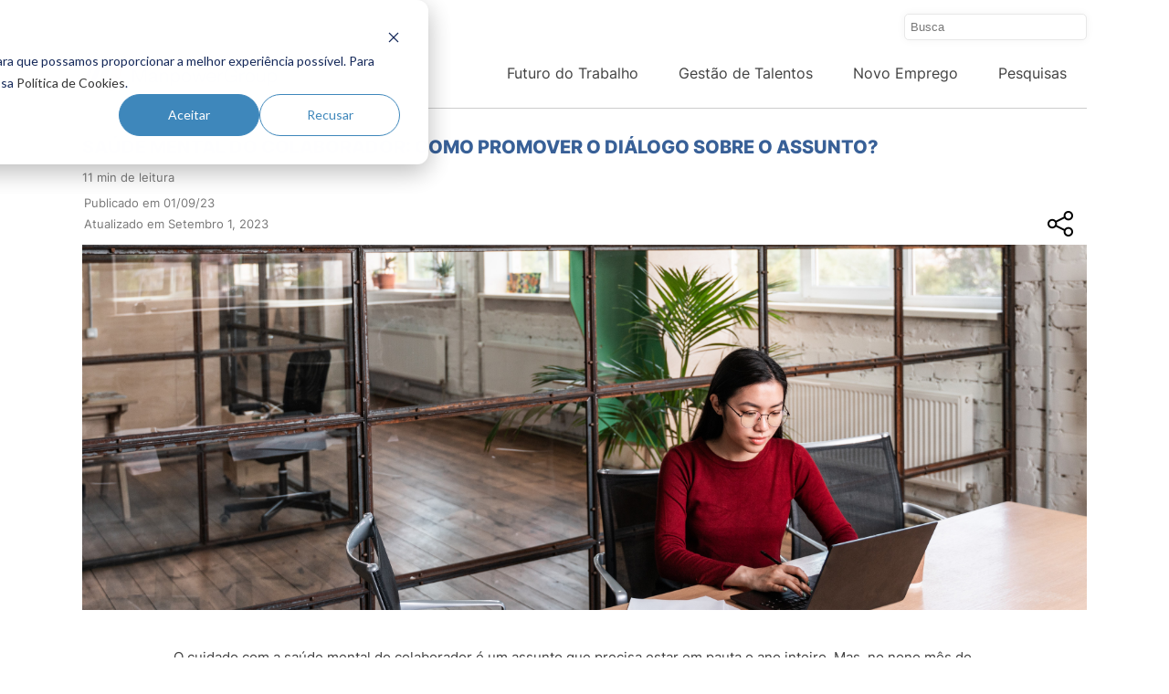

--- FILE ---
content_type: text/html; charset=UTF-8
request_url: https://blog.manpowergroup.com.br/saude-mental-do-colaborador
body_size: 17420
content:
<!doctype html><!--[if lt IE 7]> <html class="no-js lt-ie9 lt-ie8 lt-ie7" lang="pt-br" > <![endif]--><!--[if IE 7]>    <html class="no-js lt-ie9 lt-ie8" lang="pt-br" >        <![endif]--><!--[if IE 8]>    <html class="no-js lt-ie9" lang="pt-br" >               <![endif]--><!--[if gt IE 8]><!--><html class="no-js" lang="pt-br"><!--<![endif]--><head>
    <meta charset="utf-8">
    <meta http-equiv="X-UA-Compatible" content="IE=edge,chrome=1">
    <meta name="author" content="ManpowerGroup Brasil">
    <meta name="description" content="Conheça 8 estratégias para incentivar o diálogo sobre saúde mental no trabalho e apoiar o bem-estar dos colaboradores diariamente.">
    <meta name="generator" content="HubSpot">
    <title>Saúde mental do colaborador: como promover o diálogo sobre o assunto?</title>
    <link rel="shortcut icon" href="https://blog.manpowergroup.com.br/hubfs/favicon_manpowergroup.png">
    
<meta name="viewport" content="width=device-width, initial-scale=1">

    
    <meta property="og:description" content="Conheça 8 estratégias para incentivar o diálogo sobre saúde mental no trabalho e apoiar o bem-estar dos colaboradores diariamente.">
    <meta property="og:title" content="Saúde mental do colaborador: como promover o diálogo sobre o assunto?">
    <meta name="twitter:description" content="Conheça 8 estratégias para incentivar o diálogo sobre saúde mental no trabalho e apoiar o bem-estar dos colaboradores diariamente.">
    <meta name="twitter:title" content="Saúde mental do colaborador: como promover o diálogo sobre o assunto?">

    

    
    <style>
a.cta_button{-moz-box-sizing:content-box !important;-webkit-box-sizing:content-box !important;box-sizing:content-box !important;vertical-align:middle}.hs-breadcrumb-menu{list-style-type:none;margin:0px 0px 0px 0px;padding:0px 0px 0px 0px}.hs-breadcrumb-menu-item{float:left;padding:10px 0px 10px 10px}.hs-breadcrumb-menu-divider:before{content:'›';padding-left:10px}.hs-featured-image-link{border:0}.hs-featured-image{float:right;margin:0 0 20px 20px;max-width:50%}@media (max-width: 568px){.hs-featured-image{float:none;margin:0;width:100%;max-width:100%}}.hs-screen-reader-text{clip:rect(1px, 1px, 1px, 1px);height:1px;overflow:hidden;position:absolute !important;width:1px}
</style>

<link rel="stylesheet" href="https://blog.manpowergroup.com.br/hubfs/hub_generated/module_assets/1/50551755561/1741827541470/module_search_input_mp.min.css">
<link rel="stylesheet" href="https://blog.manpowergroup.com.br/hubfs/hub_generated/module_assets/1/50582073238/1741827544312/module_blog_comments_mp.min.css">
<link rel="stylesheet" href="/hs/hsstatic/AsyncSupport/static-1.501/sass/comments_listing_asset.css">
<link rel="stylesheet" href="https://blog.manpowergroup.com.br/hubfs/hub_generated/module_assets/1/47256589484/1741827516833/module_Popular_Posts.min.css">
<link rel="stylesheet" href="https://blog.manpowergroup.com.br/hubfs/hub_generated/module_assets/1/79104110731/1743624268364/module_Footer_Blog_-_Com_newsletter.css">
    

    
<!--  Added by GoogleTagManager integration -->
<script nonce="CfM6FgImjL7UnVZl8FP2Gg==">
var _hsp = window._hsp = window._hsp || [];
window.dataLayer = window.dataLayer || [];
function gtag(){dataLayer.push(arguments);}

var useGoogleConsentModeV2 = true;
var waitForUpdateMillis = 1000;



var hsLoadGtm = function loadGtm() {
    if(window._hsGtmLoadOnce) {
      return;
    }

    if (useGoogleConsentModeV2) {

      gtag('set','developer_id.dZTQ1Zm',true);

      gtag('consent', 'default', {
      'ad_storage': 'denied',
      'analytics_storage': 'denied',
      'ad_user_data': 'denied',
      'ad_personalization': 'denied',
      'wait_for_update': waitForUpdateMillis
      });

      _hsp.push(['useGoogleConsentModeV2'])
    }

    (function(w,d,s,l,i){w[l]=w[l]||[];w[l].push({'gtm.start':
    new Date().getTime(),event:'gtm.js'});var f=d.getElementsByTagName(s)[0],
    j=d.createElement(s),dl=l!='dataLayer'?'&l='+l:'';j.async=true;j.src=
    'https://www.googletagmanager.com/gtm.js?id='+i+dl;f.parentNode.insertBefore(j,f);
    })(window,document,'script','dataLayer','GTM-KNV8QSX');

    window._hsGtmLoadOnce = true;
};

_hsp.push(['addPrivacyConsentListener', function(consent){
  if(consent.allowed || (consent.categories && consent.categories.analytics)){
    hsLoadGtm();
  }
}]);

</script>

<!-- /Added by GoogleTagManager integration -->


<!-- Google Tag Manager -->
<script nonce="CfM6FgImjL7UnVZl8FP2Gg==">(function(w,d,s,l,i){w[l]=w[l]||[];w[l].push({'gtm.start':
new Date().getTime(),event:'gtm.js'});var f=d.getElementsByTagName(s)[0],
j=d.createElement(s),dl=l!='dataLayer'?'&l='+l:'';j.async=true;j.src=
'https://www.googletagmanager.com/gtm.js?id='+i+dl;f.parentNode.insertBefore(j,f);
})(window,document,'script','dataLayer','GTM-NFTZC8B');</script>
<!-- End Google Tag Manager -->

<!-- Facebook Pixel Code -->
<script nonce="CfM6FgImjL7UnVZl8FP2Gg==">
!function(f,b,e,v,n,t,s)
{if(f.fbq)return;n=f.fbq=function(){n.callMethod?
n.callMethod.apply(n,arguments):n.queue.push(arguments)};
if(!f._fbq)f._fbq=n;n.push=n;n.loaded=!0;n.version='2.0';
n.queue=[];t=b.createElement(e);t.async=!0;
t.src=v;s=b.getElementsByTagName(e)[0];
s.parentNode.insertBefore(t,s)}(window, document,'script',
'https://connect.facebook.net/en_US/fbevents.js');
fbq('init', '680782996107910');
fbq('track', 'PageView');
</script>
<noscript>&lt;img  height="1" width="1" style="display:none" src="https://www.facebook.com/tr?id=680782996107910&amp;amp;ev=PageView&amp;amp;noscript=1"&gt;</noscript>
<!-- End Facebook Pixel Code -->

<script type="text/javascript" nonce="CfM6FgImjL7UnVZl8FP2Gg==">
_linkedin_partner_id = "2831577";
window._linkedin_data_partner_ids = window._linkedin_data_partner_ids || [];
window._linkedin_data_partner_ids.push(_linkedin_partner_id);
</script><script type="text/javascript" nonce="CfM6FgImjL7UnVZl8FP2Gg==">
(function(){var s = document.getElementsByTagName("script")[0];
var b = document.createElement("script");
b.type = "text/javascript";b.async = true;
b.src = "https://snap.licdn.com/li.lms-analytics/insight.min.js";
s.parentNode.insertBefore(b, s);})();
</script>
<noscript>
&lt;img  height="1" width="1" style="display:none;" alt="" src="https://px.ads.linkedin.com/collect/?pid=2831577&amp;amp;fmt=gif"&gt;
</noscript>

<link rel="amphtml" href="https://blog.manpowergroup.com.br/saude-mental-do-colaborador?hs_amp=true">

<meta property="og:image" content="https://blog.manpowergroup.com.br/hubfs/beautiful-woman-working-in-the-office-2022-01-18-23-32-35-utc.jpg">
<meta property="og:image:width" content="6193">
<meta property="og:image:height" content="2756">
<meta property="og:image:alt" content="Mulher branca sentada sozinha no escritório.">
<meta name="twitter:image" content="https://blog.manpowergroup.com.br/hubfs/beautiful-woman-working-in-the-office-2022-01-18-23-32-35-utc.jpg">
<meta name="twitter:image:alt" content="Mulher branca sentada sozinha no escritório.">

<meta property="og:url" content="https://blog.manpowergroup.com.br/saude-mental-do-colaborador">
<meta name="twitter:card" content="summary_large_image">

<link rel="canonical" href="https://blog.manpowergroup.com.br/saude-mental-do-colaborador">
<!-- Global site tag (gtag.js) - Google Analytics -->
<script async src="https://www.googletagmanager.com/gtag/js?id=UA-99221758-2" nonce="CfM6FgImjL7UnVZl8FP2Gg=="></script>
<script nonce="CfM6FgImjL7UnVZl8FP2Gg==">
  window.dataLayer = window.dataLayer || [];
  function gtag(){dataLayer.push(arguments);}
  gtag('js', new Date());

  gtag('config', 'UA-99221758-2');
</script>

<meta property="og:type" content="article">
<link rel="alternate" type="application/rss+xml" href="https://blog.manpowergroup.com.br/rss.xml">
<meta name="twitter:domain" content="blog.manpowergroup.com.br">
<script src="//platform.linkedin.com/in.js" type="text/javascript" nonce="CfM6FgImjL7UnVZl8FP2Gg==">
    lang: pt_BR
</script>

<meta http-equiv="content-language" content="pt-br">
<link rel="stylesheet" href="//7052064.fs1.hubspotusercontent-na1.net/hubfs/7052064/hub_generated/template_assets/DEFAULT_ASSET/1767118704405/template_layout.min.css">

<link rel="stylesheet" href="https://blog.manpowergroup.com.br/hubfs/hub_generated/template_assets/1/111713420091/1741837027935/template_font_Inter.css">
<link rel="stylesheet" href="https://blog.manpowergroup.com.br/hubfs/hub_generated/template_assets/1/46767399034/1741837001832/template_manpower-blog-two-main.css">


    <link rel="preconnect" href="https://fonts.gstatic.com">
<link href="https://fonts.googleapis.com/css2?family=Roboto:wght@300;400;500;700;900&amp;display=swap" rel="stylesheet">
<script src="https://kit.fontawesome.com/0562bf39be.js" crossorigin="anonymous" nonce="CfM6FgImjL7UnVZl8FP2Gg=="></script>
    

</head>
<body class="   hs-content-id-132650503840 hs-blog-post hs-blog-id-43217966454" style="">
<!--  Added by GoogleTagManager integration -->
<noscript><iframe src="https://www.googletagmanager.com/ns.html?id=GTM-KNV8QSX" height="0" width="0" style="display:none;visibility:hidden"></iframe></noscript>

<!-- /Added by GoogleTagManager integration -->

    <div class="header-container-wrapper">
    <div class="header-container container-fluid">

<div class="row-fluid-wrapper row-depth-1 row-number-1 ">
<div class="row-fluid ">
<div class="span12 widget-span widget-type-global_group " style="" data-widget-type="global_group" data-x="0" data-w="12">
<div class="" data-global-widget-path="generated_global_groups/47247591505.html"><div class="row-fluid-wrapper row-depth-1 row-number-1 ">
<div class="row-fluid ">
<div id="scrolltop" class="span12 widget-span widget-type-cell top-desktop" style="" data-widget-type="cell" data-x="0" data-w="12">

<div class="row-fluid-wrapper row-depth-1 row-number-2 ">
<div class="row-fluid ">
<div class="span12 widget-span widget-type-custom_widget top-search-box" style="" data-widget-type="custom_widget" data-x="0" data-w="12">
<div id="hs_cos_wrapper_module_162594970353777" class="hs_cos_wrapper hs_cos_wrapper_widget hs_cos_wrapper_type_module" style="" data-hs-cos-general-type="widget" data-hs-cos-type="module">

<div class="hs-search-field"> 
    <div class="hs-search-field__bar"> 
      <form action="/hs-search-results">
        
        <input type="text" class="hs-search-field__input" name="term" autocomplete="off" aria-label="Busca" placeholder="Busca">
        
        
        
        
          <input type="hidden" name="type" value="BLOG_POST">
          <input type="hidden" name="type" value="LISTING_PAGE">
        
        

        
      </form>
    </div>
    <ul class="hs-search-field__suggestions"></ul>
</div></div>

</div><!--end widget-span -->
</div><!--end row-->
</div><!--end row-wrapper -->

<div class="row-fluid-wrapper row-depth-1 row-number-3 ">
<div class="row-fluid ">
<div class="span4 widget-span widget-type-custom_widget " style="" data-widget-type="custom_widget" data-x="0" data-w="4">
<div id="hs_cos_wrapper_module_151388193213234" class="hs_cos_wrapper hs_cos_wrapper_widget hs_cos_wrapper_type_module widget-type-logo" style="" data-hs-cos-general-type="widget" data-hs-cos-type="module">
  






















  
  <span id="hs_cos_wrapper_module_151388193213234_hs_logo_widget" class="hs_cos_wrapper hs_cos_wrapper_widget hs_cos_wrapper_type_logo" style="" data-hs-cos-general-type="widget" data-hs-cos-type="logo"><a href="https://blog.manpowergroup.com.br/" id="hs-link-module_151388193213234_hs_logo_widget" style="border-width:0px;border:0px;"><img src="https://blog.manpowergroup.com.br/hs-fs/hubfs/MANPOWERGROUP.png?width=220&amp;height=45&amp;name=MANPOWERGROUP.png" class="hs-image-widget " height="45" style="height: auto;width:220px;border-width:0px;border:0px;" width="220" alt="MANPOWERGROUP" title="MANPOWERGROUP" srcset="https://blog.manpowergroup.com.br/hs-fs/hubfs/MANPOWERGROUP.png?width=110&amp;height=23&amp;name=MANPOWERGROUP.png 110w, https://blog.manpowergroup.com.br/hs-fs/hubfs/MANPOWERGROUP.png?width=220&amp;height=45&amp;name=MANPOWERGROUP.png 220w, https://blog.manpowergroup.com.br/hs-fs/hubfs/MANPOWERGROUP.png?width=330&amp;height=68&amp;name=MANPOWERGROUP.png 330w, https://blog.manpowergroup.com.br/hs-fs/hubfs/MANPOWERGROUP.png?width=440&amp;height=90&amp;name=MANPOWERGROUP.png 440w, https://blog.manpowergroup.com.br/hs-fs/hubfs/MANPOWERGROUP.png?width=550&amp;height=113&amp;name=MANPOWERGROUP.png 550w, https://blog.manpowergroup.com.br/hs-fs/hubfs/MANPOWERGROUP.png?width=660&amp;height=135&amp;name=MANPOWERGROUP.png 660w" sizes="(max-width: 220px) 100vw, 220px"></a></span>
</div>

</div><!--end widget-span -->
<div class="span8 widget-span widget-type-custom_widget custom-menu-primary" style="" data-widget-type="custom_widget" data-x="4" data-w="8">
<div id="hs_cos_wrapper_module_1620508708929151" class="hs_cos_wrapper hs_cos_wrapper_widget hs_cos_wrapper_type_module widget-type-menu" style="" data-hs-cos-general-type="widget" data-hs-cos-type="module">
<span id="hs_cos_wrapper_module_1620508708929151_" class="hs_cos_wrapper hs_cos_wrapper_widget hs_cos_wrapper_type_menu" style="" data-hs-cos-general-type="widget" data-hs-cos-type="menu"><div id="hs_menu_wrapper_module_1620508708929151_" class="hs-menu-wrapper active-branch flyouts hs-menu-flow-horizontal" role="navigation" data-sitemap-name="default" data-menu-id="46757066786" aria-label="Navigation Menu">
 <ul role="menu">
  <li class="hs-menu-item hs-menu-depth-1" role="none"><a href="/tag/futuro-do-trabalho" role="menuitem">Futuro do Trabalho</a></li>
  <li class="hs-menu-item hs-menu-depth-1" role="none"><a href="/tag/gestão-de-talentos" role="menuitem">Gestão de Talentos</a></li>
  <li class="hs-menu-item hs-menu-depth-1" role="none"><a href="/tag/novo-emprego" role="menuitem">Novo Emprego</a></li>
  <li class="hs-menu-item hs-menu-depth-1" role="none"><a href="/tag/pesquisas" role="menuitem">Pesquisas</a></li>
 </ul>
</div></span></div>

</div><!--end widget-span -->
</div><!--end row-->
</div><!--end row-wrapper -->

</div><!--end widget-span -->
</div><!--end row-->
</div><!--end row-wrapper -->

<div class="row-fluid-wrapper row-depth-1 row-number-4 ">
<div class="row-fluid ">
<div id="scrolltop" class="span12 widget-span widget-type-cell top-mobile" style="" data-widget-type="cell" data-x="0" data-w="12">

<div class="row-fluid-wrapper row-depth-1 row-number-5 ">
<div class="row-fluid ">
<div class="span9 widget-span widget-type-custom_widget " style="" data-widget-type="custom_widget" data-x="0" data-w="9">
<div id="hs_cos_wrapper_module_1620508935568299" class="hs_cos_wrapper hs_cos_wrapper_widget hs_cos_wrapper_type_module widget-type-logo" style="" data-hs-cos-general-type="widget" data-hs-cos-type="module">
  






















  
  <span id="hs_cos_wrapper_module_1620508935568299_hs_logo_widget" class="hs_cos_wrapper hs_cos_wrapper_widget hs_cos_wrapper_type_logo" style="" data-hs-cos-general-type="widget" data-hs-cos-type="logo"><a href="/" id="hs-link-module_1620508935568299_hs_logo_widget" style="border-width:0px;border:0px;"><img src="https://blog.manpowergroup.com.br/hs-fs/hubfs/MPG_Logo_RGB_HOR_dark_bkgrnd.png?width=202&amp;height=40&amp;name=MPG_Logo_RGB_HOR_dark_bkgrnd.png" class="hs-image-widget " height="40" style="height: auto;width:202px;border-width:0px;border:0px;" width="202" alt="ManpowerGroup" title="ManpowerGroup" srcset="https://blog.manpowergroup.com.br/hs-fs/hubfs/MPG_Logo_RGB_HOR_dark_bkgrnd.png?width=101&amp;height=20&amp;name=MPG_Logo_RGB_HOR_dark_bkgrnd.png 101w, https://blog.manpowergroup.com.br/hs-fs/hubfs/MPG_Logo_RGB_HOR_dark_bkgrnd.png?width=202&amp;height=40&amp;name=MPG_Logo_RGB_HOR_dark_bkgrnd.png 202w, https://blog.manpowergroup.com.br/hs-fs/hubfs/MPG_Logo_RGB_HOR_dark_bkgrnd.png?width=303&amp;height=60&amp;name=MPG_Logo_RGB_HOR_dark_bkgrnd.png 303w, https://blog.manpowergroup.com.br/hs-fs/hubfs/MPG_Logo_RGB_HOR_dark_bkgrnd.png?width=404&amp;height=80&amp;name=MPG_Logo_RGB_HOR_dark_bkgrnd.png 404w, https://blog.manpowergroup.com.br/hs-fs/hubfs/MPG_Logo_RGB_HOR_dark_bkgrnd.png?width=505&amp;height=100&amp;name=MPG_Logo_RGB_HOR_dark_bkgrnd.png 505w, https://blog.manpowergroup.com.br/hs-fs/hubfs/MPG_Logo_RGB_HOR_dark_bkgrnd.png?width=606&amp;height=120&amp;name=MPG_Logo_RGB_HOR_dark_bkgrnd.png 606w" sizes="(max-width: 202px) 100vw, 202px"></a></span>
</div>

</div><!--end widget-span -->
<div class="span3 widget-span widget-type-custom_widget custom-menu-primary" style="" data-widget-type="custom_widget" data-x="9" data-w="3">
<div id="hs_cos_wrapper_module_1620508935568300" class="hs_cos_wrapper hs_cos_wrapper_widget hs_cos_wrapper_type_module widget-type-menu" style="" data-hs-cos-general-type="widget" data-hs-cos-type="module">
<span id="hs_cos_wrapper_module_1620508935568300_" class="hs_cos_wrapper hs_cos_wrapper_widget hs_cos_wrapper_type_menu" style="" data-hs-cos-general-type="widget" data-hs-cos-type="menu"><div id="hs_menu_wrapper_module_1620508935568300_" class="hs-menu-wrapper active-branch flyouts hs-menu-flow-horizontal" role="navigation" data-sitemap-name="default" data-menu-id="46757066786" aria-label="Navigation Menu">
 <ul role="menu">
  <li class="hs-menu-item hs-menu-depth-1" role="none"><a href="/tag/futuro-do-trabalho" role="menuitem">Futuro do Trabalho</a></li>
  <li class="hs-menu-item hs-menu-depth-1" role="none"><a href="/tag/gestão-de-talentos" role="menuitem">Gestão de Talentos</a></li>
  <li class="hs-menu-item hs-menu-depth-1" role="none"><a href="/tag/novo-emprego" role="menuitem">Novo Emprego</a></li>
  <li class="hs-menu-item hs-menu-depth-1" role="none"><a href="/tag/pesquisas" role="menuitem">Pesquisas</a></li>
 </ul>
</div></span></div>

</div><!--end widget-span -->
</div><!--end row-->
</div><!--end row-wrapper -->

</div><!--end widget-span -->
</div><!--end row-->
</div><!--end row-wrapper -->
</div>
</div><!--end widget-span -->
</div><!--end row-->
</div><!--end row-wrapper -->

    </div><!--end header -->
</div><!--end header wrapper -->

<div class="body-container-wrapper">
    <div class="body-container container-fluid">

<div class="row-fluid-wrapper row-depth-1 row-number-1 ">
<div class="row-fluid ">
<div class="span12 widget-span widget-type-cell conteudo-blog" style="" data-widget-type="cell" data-x="0" data-w="12">

<div class="row-fluid-wrapper row-depth-1 row-number-2 ">
<div class="row-fluid ">
<div class="span12 widget-span widget-type-cell " style="" data-widget-type="cell" data-x="0" data-w="12">

<div class="row-fluid-wrapper row-depth-1 row-number-3 ">
<div class="row-fluid ">
<div class="span12 widget-span widget-type-custom_widget " style="" data-widget-type="custom_widget" data-x="0" data-w="12">
<div id="hs_cos_wrapper_module_151388194052436" class="hs_cos_wrapper hs_cos_wrapper_widget hs_cos_wrapper_type_module widget-type-blog_content" style="" data-hs-cos-general-type="widget" data-hs-cos-type="module">
    <div class="blog-section post-interno">
<div class="blog-post-wrapper cell-wrapper">
<div class="blog-section">
<div class="blog-post-wrapper cell-wrapper">
<div class="header-post-page">
<div class="header-post-page-wrapper">
<div class="content-header-post-page-box">
<h1><span id="hs_cos_wrapper_name" class="hs_cos_wrapper hs_cos_wrapper_meta_field hs_cos_wrapper_type_text" style="" data-hs-cos-general-type="meta_field" data-hs-cos-type="text">Saúde mental do colaborador: como promover o diálogo sobre o assunto?</span></h1>   
<span class="reading-minutes">
<i class="far fa-clock"></i> 11 min de leitura
</span>
<p class="publicado-data post-page">Publicado em 01/09/23</p>
<p class="publicado-data post-page">Atualizado em Setembro 1, 2023</p>
<div class="social-share-posts post-page">
<img src="https://blog.manpowergroup.com.br/hubfs/compartilhar.png" style="width:32px;margin-right:12px;">
<a href="https://api.whatsapp.com/send?l=pt_BR&amp;text=https://blog.manpowergroup.com.br/saude-mental-do-colaborador" target="_blank"><img style="width:32px;margin:0 6px;" src="https://blog.manpowergroup.com.br/hubfs/__Whatsapp.svg"></a>
<a href="https://www.facebook.com/sharer/sharer.php?u=https://blog.manpowergroup.com.br/saude-mental-do-colaborador" target="_blank"><img style="width:32px;margin:0 6px;" src="https://blog.manpowergroup.com.br/hubfs/__Facebook-1.svg"></a>
<!--<a href="https://twitter.com/intent/tweet?text=https://blog.manpowergroup.com.br/saude-mental-do-colaborador" target="_blank"><i class="fab fa-twitter"></i></a>-->
<a href="https://www.linkedin.com/shareArticle?mini=true&amp;url=https://blog.manpowergroup.com.br/saude-mental-do-colaborador&amp;title=&amp;summary=&amp;source=" target="_blank"><img style="width:32px;margin:0 6px;" src="https://blog.manpowergroup.com.br/hubfs/__LinkedIn-1.svg"></a>
</div>
</div>
<div class="wrapper-img-blog-post">
<img src="https://blog.manpowergroup.com.br/hubfs/beautiful-woman-working-in-the-office-2022-01-18-23-32-35-utc.jpg">
</div>
</div>
</div>
<div class="section post-body">
<span id="hs_cos_wrapper_post_body" class="hs_cos_wrapper hs_cos_wrapper_meta_field hs_cos_wrapper_type_rich_text" style="" data-hs-cos-general-type="meta_field" data-hs-cos-type="rich_text"><p><span data-contrast="auto">O cuidado com a saúde mental do colaborador é um assunto que precisa estar em pauta o ano inteiro. Mas, no nono mês do calendário, ele ganha uma evidência ainda maior devido à chegada do </span><a href="https://www.setembroamarelo.com/" rel="noopener" target="_blank"><span data-contrast="none">Setembro Amarelo</span></a><span data-contrast="auto">, campanha brasileira de prevenção ao suicídio.</span><span data-ccp-props="{&quot;201341983&quot;:0,&quot;335559739&quot;:160,&quot;335559740&quot;:259}">&nbsp;</span></p>
<!--more--><p><span data-contrast="auto">Em 2023, o lema do movimento —&nbsp;“Se precisar, peça ajuda!” —&nbsp;reforça o quão importante é construir um ambiente de trabalho onde as questões emocionais não sejam vistas como tabu. Uma das melhores formas de colocar isso em prática é incentivando o time a refletir e conversar abertamente sobre o tema.</span><span data-ccp-props="{&quot;201341983&quot;:0,&quot;335559739&quot;:160,&quot;335559740&quot;:259}">&nbsp;</span></p>
<p><span data-contrast="auto">Se a sua empresa acredita que o diálogo é um elemento-chave para fomentar o bem-estar da equipe, convidamos você a continuar a leitura e a explorar as sugestões que trouxemos para&nbsp;complementar essa missão!</span><span data-ccp-props="{&quot;201341983&quot;:0,&quot;335559739&quot;:160,&quot;335559740&quot;:259}">&nbsp;</span></p>
<h2 aria-level="2"><span data-contrast="none">Sobre a saúde mental no trabalho</span></h2>
<p><span data-contrast="auto">Uma coisa é fato: nunca se falou tanto sobre saúde mental, principalmente no contexto do trabalho. Mas, embora esse debate tenha levado a avanços importantes, como a classificação da Síndrome de Burnout como doença ocupacional, as pesquisas mais recentes sobre o assunto revelam que ele continua demandando atenção.</span><span data-ccp-props="{&quot;201341983&quot;:0,&quot;335559739&quot;:160,&quot;335559740&quot;:259}">&nbsp;</span></p>
<p><span data-contrast="auto">Para que você possa ter uma ideia, o relatório mundial sobre saúde mental da Organização Mundial da Saúde (OMS), publicado em 2022, estimou que cerca de </span><a href="https://www.who.int/publications/i/item/9789240049338" rel="noopener" target="_blank"><span data-contrast="none">15% dos trabalhadores adultos vivem com um transtorno mental</span></a><span data-contrast="auto">.&nbsp;</span><span data-ccp-props="{&quot;201341983&quot;:0,&quot;335559739&quot;:160,&quot;335559740&quot;:259}">&nbsp;</span></p>
<p><span data-contrast="auto">Entre os motivos que colaboram para essa porcentagem está que o trabalho amplifica questões sociais que afetam negativamente a saúde mental, incluindo a discriminação e a desigualdade.&nbsp;</span><span data-ccp-props="{&quot;201341983&quot;:0,&quot;335559739&quot;:160,&quot;335559740&quot;:259}">&nbsp;</span></p>
<p><span data-contrast="auto">Em paralelo a esse levantamento, o Instituto Nacional do Seguro Social (INSS) revelou que </span><a href="https://g1.globo.com/pr/parana/noticia/2022/11/04/mais-de-200-mil-pessoas-foram-afastadas-do-emprego-em-2021-via-inss-por-transtornos-mentais-tinha-dor-de-cabeca-nauseas-e-chorava-muito-facil-relata-secretaria.ghtml" rel="noopener" target="_blank"><span data-contrast="none">mais de 200 mil pessoas no Brasil foram afastadas do trabalho por transtornos mentais em 2021</span></a><span data-contrast="auto"> —&nbsp;sendo essa, inclusive, a terceira maior causa de afastamentos no país atualmente.</span><span data-ccp-props="{&quot;201341983&quot;:0,&quot;335559739&quot;:160,&quot;335559740&quot;:259}">&nbsp;</span></p>
<p><span data-contrast="auto">Já no mundo, estima-se que 12 bilhões de dias de trabalho são perdidos ao ano devido à depressão e à ansiedade. O número, que inclui desde o absenteísmo até o baixo desempenho e o </span><a href="/quais-sao-as-areas-com-maior-indice-de-turnover" rel="noopener" target="_blank"><span data-contrast="none">turnover</span></a><span data-contrast="auto"> de pessoal, chega a custar quase um trilhão de dólares à economia global.</span><span data-ccp-props="{&quot;201341983&quot;:0,&quot;335559739&quot;:160,&quot;335559740&quot;:259}">&nbsp;</span></p>
<h2 aria-level="2"><span data-contrast="none">Por que é necessário conversar sobre o assunto?</span></h2>
<p><span data-contrast="auto">Diante de dados tão alarmantes, a OMS e a Organização Internacional do Trabalho (OIT) uniram esforços em 2022 para lançar um documento contendo </span><a href="https://www.ilo.org/brasilia/noticias/WCMS_857127/lang--pt/index.htm" rel="noopener" target="_blank"><span data-contrast="none">novas diretrizes voltadas à saúde mental dos colaboradores</span></a><span data-contrast="auto">.&nbsp;</span><span data-ccp-props="{&quot;201341983&quot;:0,&quot;335559739&quot;:160,&quot;335559740&quot;:259}">&nbsp;</span></p>
<p><span data-contrast="auto">Além de recomendar ações para enfrentar cargas de trabalho pesadas, comportamentos negativos e outros fatores que geram&nbsp;angústia no ambiente corporativo, as entidades reforçaram a importância do diálogo como um meio de superar os estigmas associados aos transtornos mentais.</span><span data-ccp-props="{&quot;201341983&quot;:0,&quot;335559739&quot;:160,&quot;335559740&quot;:259}">&nbsp;</span></p>
<p><span data-contrast="auto">Afinal, censurar o tema pode fazer com que parte dos empregadores resista em contratar pessoas com questões de saúde mental e, principalmente, que os profissionais hesitem em tornar o problema conhecido ou em procurar ajuda especializada.</span><span data-ccp-props="{&quot;201341983&quot;:0,&quot;335559739&quot;:160,&quot;335559740&quot;:259}">&nbsp;</span></p>
<p><span data-contrast="auto">Para evitar que isso aconteça, a OMS e a OIT defendem ser preciso empregar esforços para remodelar o ambiente de trabalho a fim de acabar com o preconceito e a exclusão social, bem como garantir que os colaboradores&nbsp;com problemas nesta frente se sintam protegidos e apoiados.</span><span data-ccp-props="{&quot;201341983&quot;:0,&quot;335559739&quot;:160,&quot;335559740&quot;:259}">&nbsp;</span></p>
<p><span data-contrast="auto">Vale lembrar que, ao implementar essas diretrizes e contribuir para a promoção do bem-estar abrangente dos profissionais, as empresas colhem benefícios tangíveis, como o aumento de produtividade e qualidade do trabalho, redução do absenteísmo e maior </span><a href="/o-que-voce-precisa-entender-sobre-retencao-de-talentos" rel="noopener" target="_blank"><span data-contrast="none">retenção de talentos</span></a><span data-contrast="auto">.&nbsp;</span><span data-ccp-props="{&quot;201341983&quot;:0,&quot;335559739&quot;:160,&quot;335559740&quot;:259}">&nbsp;</span></p>
<p><span data-contrast="auto">Em outras palavras, esse cuidado cria um ciclo positivo, capaz de beneficiar a todas as pessoas envolvidas!</span><span data-ccp-props="{&quot;201341983&quot;:0,&quot;335559739&quot;:160,&quot;335559740&quot;:259}">&nbsp;</span></p>
<h2 aria-level="2"><span data-contrast="none">8 estratégias para promover o debate sobre saúde mental</span></h2>
<p><span data-contrast="auto">Como vimos até aqui, promover o debate sobre saúde mental do colaborador é fundamental para criar um ambiente de apoio e compreensão. Mas esse é um trabalho que requer comprometimento contínuo, não podendo ficar restrito a datas como o Janeiro Branco e o Setembro Amarelo.</span><span data-ccp-props="{&quot;201341983&quot;:0,&quot;335559739&quot;:160,&quot;335559740&quot;:259}">&nbsp;</span></p>
<p><span data-contrast="auto">Se a sua organização&nbsp;deseja incentivar essa reflexão durante o ano todo, veja algumas ações que podem ajudar:</span><span data-ccp-props="{&quot;201341983&quot;:0,&quot;335559739&quot;:160,&quot;335559740&quot;:259}">&nbsp;</span></p>
<h3 aria-level="3"><span data-contrast="none">CONVERSE ABERTAMENTE SOBRE SAÚDE MENTAL</span><span data-ccp-props="{&quot;134245418&quot;:true,&quot;134245529&quot;:true,&quot;201341983&quot;:0,&quot;335559738&quot;:40,&quot;335559739&quot;:0,&quot;335559740&quot;:259}">&nbsp;</span></h3>
<p><span data-contrast="auto">Embora pareça algo pequeno, quando a empresa promove conversas regulares e transparentes sobre transtornos mentais, como a ansiedade, o estresse e a depressão, ela não apenas ajuda a promover a conscientização.&nbsp;</span><span data-ccp-props="{&quot;201341983&quot;:0,&quot;335559739&quot;:160,&quot;335559740&quot;:259}">&nbsp;</span></p>
<p><span data-contrast="auto">Na prática, isso também faz com que os colaboradores se sintam mais à vontade para falar sobre seus desafios emocionais e a buscar ajuda especializada quando necessário. Afinal, eles entendem que a organização realmente reconhece e se preocupa com esse aspecto.&nbsp;</span><span data-ccp-props="{&quot;201341983&quot;:0,&quot;335559739&quot;:160,&quot;335559740&quot;:259}">&nbsp;</span></p>
<h3 aria-level="3"><span data-contrast="none">REALIZE TREINAMENTOS SOBRE INTELIGÊNCIA EMOCIONAL</span><span data-ccp-props="{&quot;134245418&quot;:true,&quot;134245529&quot;:true,&quot;201341983&quot;:0,&quot;335559738&quot;:40,&quot;335559739&quot;:0,&quot;335559740&quot;:259}">&nbsp;</span></h3>
<p><span data-contrast="auto">O autoconhecimento é uma peça-chave no enfrentamento e prevenção dos transtornos mentais. Por isso, incentivá-lo também é uma forma de apoiar o bem-estar contínuo da equipe.&nbsp;</span><span data-ccp-props="{&quot;201341983&quot;:0,&quot;335559739&quot;:160,&quot;335559740&quot;:259}">&nbsp;</span></p>
<p><span data-contrast="auto">Ao realizar treinamentos sobre </span><a href="/inteligencia-emocional-a-nova-exigencia-do-mundo-do-trabalho" rel="noopener" target="_blank"><span data-contrast="none">inteligência emocional</span></a><span data-contrast="auto">, por exemplo, é possível auxiliar os colaboradores a gerenciarem as próprias emoções de forma mais saudável e a adotarem uma visão mais otimista e resiliente diante dos desafios.</span><span data-ccp-props="{&quot;201341983&quot;:0,&quot;335559739&quot;:160,&quot;335559740&quot;:259}">&nbsp;</span></p>
<h3 aria-level="3"><span data-contrast="none">INCENTIVE MOMENTOS DE PAUSA E LAZER</span><span data-ccp-props="{&quot;134245418&quot;:true,&quot;134245529&quot;:true,&quot;201341983&quot;:0,&quot;335559738&quot;:40,&quot;335559739&quot;:0,&quot;335559740&quot;:259}">&nbsp;</span></h3>
<p><span data-contrast="auto">O excesso de trabalho, responsabilidades e cobranças é um dos principais desencadeadores da Síndrome do Esgotamento Profissional, mais conhecida como Burnout.&nbsp;</span><span data-ccp-props="{&quot;201341983&quot;:0,&quot;335559739&quot;:160,&quot;335559740&quot;:259}">&nbsp;</span></p>
<p><span data-contrast="auto">Não por acaso, promover e valorizar os momentos de pausa é uma das formas de prevenir esse problema que afeta, hoje, </span><a href="https://oglobo.globo.com/saude/bem-estar/noticia/2022/10/burnout-1-a-cada-5-profissionais-de-grandes-corporacoes-sofrem-de-esgotamento-no-brasil-mostra-pesquisa-inedita.ghtml" rel="noopener" target="_blank"><span data-contrast="none">1 a cada 5 profissionais de grandes corporações brasileiras</span></a><span data-contrast="auto">, segundo dados da Gattaz Health &amp; Results.</span><span data-ccp-props="{&quot;201341983&quot;:0,&quot;335559739&quot;:160,&quot;335559740&quot;:259}">&nbsp;</span></p>
<p><span data-contrast="auto">Detalhe importante: além de proteger a saúde mental do colaborador, realizar pequenos intervalos durante a jornada de trabalho também melhora a concentração e a criatividade!&nbsp;</span><span data-ccp-props="{&quot;201341983&quot;:0,&quot;335559739&quot;:160,&quot;335559740&quot;:259}">&nbsp;</span></p>
<h3 aria-level="3"><span data-contrast="none">CAPACITE AS LIDERANÇAS PARA IDENTIFICAR SINAIS DE ALERTA</span><span data-ccp-props="{&quot;134245418&quot;:true,&quot;134245529&quot;:true,&quot;201341983&quot;:0,&quot;335559738&quot;:40,&quot;335559739&quot;:0,&quot;335559740&quot;:259}">&nbsp;</span></h3>
<p><span data-contrast="auto">Lembra quando comentamos sobre as novas diretrizes da OMS e da OIT sobre saúde mental no trabalho?&nbsp;</span><span data-ccp-props="{&quot;201341983&quot;:0,&quot;335559739&quot;:160,&quot;335559740&quot;:259}">&nbsp;</span></p>
<p><span data-contrast="auto">Além das recomendações já citadas, pela primeira vez as entidades recomendaram o treinamento e o </span><a href="/desafios-do-desenvolvimento-de-lideran%C3%A7as" rel="noopener" target="_blank"><span data-contrast="none">desenvolvimento das lideranças</span></a><span data-contrast="auto"> para&nbsp;evitar ambientes de trabalho estressantes e responder rapidamente aos profissionais em perigo.</span><span data-ccp-props="{&quot;201341983&quot;:0,&quot;335559739&quot;:160,&quot;335559740&quot;:259}">&nbsp;</span></p>
<p><span data-contrast="auto">Quando os gestores de equipes são capacitados para conduzir conversas acolhedoras sobre esse tema e a identificar sinais de alerta, como mudanças de comportamento e desempenho, eles podem intervir precocemente e oferecer apoio aos colaboradores que precisam.</span><span data-ccp-props="{&quot;201341983&quot;:0,&quot;335559739&quot;:160,&quot;335559740&quot;:259}">&nbsp;</span></p>
<h3 aria-level="3"><span data-contrast="none">VALORIZE O EQUILÍBRIO E A FLEXIBILIDADE</span><span data-ccp-props="{&quot;134245418&quot;:true,&quot;134245529&quot;:true,&quot;201341983&quot;:0,&quot;335559738&quot;:40,&quot;335559739&quot;:0,&quot;335559740&quot;:259}">&nbsp;</span></h3>
<p><span data-contrast="auto">No </span><a href="/relatorio-tendencias-2023-nova-era-do-potencial-humano#trend-2" rel="noopener" target="_blank"><span data-contrast="none">Relatório de Tendências 2023: A Nova Era do Potencial Humano</span></a><span data-contrast="auto">, mostramos que pessoas de todas as idades e gêneros estão procurando empregadores que apoiem ativamente um equilíbrio mais saudável entre trabalho e vida pessoal.&nbsp;</span><span data-ccp-props="{&quot;201341983&quot;:0,&quot;335559739&quot;:160,&quot;335559740&quot;:259}">&nbsp;</span></p>
<p><span data-contrast="auto">Mais precisamente, 29% de todos os profissionais e 42% dos Millennials querem mais equilíbrio entre esses dois pilares —&nbsp;o que tem tudo a ver, também, com a preocupação cada vez maior com a saúde física e emocional.</span><span data-ccp-props="{&quot;201341983&quot;:0,&quot;335559739&quot;:160,&quot;335559740&quot;:259}">&nbsp;</span></p>
<p><span data-contrast="auto">Nesse sentido, oferecer horários e formatos de trabalho flexíveis, permitindo assim que os colaboradores tenham tempo livre para estar com seus amigos e familiares, é outra forma de comunicar que a empresa se preocupa genuinamente com o time.&nbsp;</span><span data-ccp-props="{&quot;201341983&quot;:0,&quot;335559739&quot;:160,&quot;335559740&quot;:259}">&nbsp;</span></p>
<h3 aria-level="3"><span data-contrast="none">DISPONIBILIZE RECURSOS</span><span data-ccp-props="{&quot;134245418&quot;:true,&quot;134245529&quot;:true,&quot;201341983&quot;:0,&quot;335559738&quot;:40,&quot;335559739&quot;:0,&quot;335559740&quot;:259}">&nbsp;</span></h3>
<p><span data-contrast="auto">Facilitar o acesso a recursos de apoio, como serviços de aconselhamento, plataformas de terapia online e materiais informativos, reitera o comprometimento da organização com o bem-estar mental dos colaboradores.</span><span data-ccp-props="{&quot;201341983&quot;:0,&quot;335559739&quot;:160,&quot;335559740&quot;:259}">&nbsp;</span></p>
<p><span data-contrast="auto">Além disso, essa é uma estratégia que fomenta a cultura que preza pelo diálogo e pela honestidade, onde a vulnerabilidade em buscar ajuda é vista como um sinal de coragem, não de fraqueza.</span><span data-ccp-props="{&quot;201341983&quot;:0,&quot;335559739&quot;:160,&quot;335559740&quot;:259}">&nbsp;</span></p>
<h3 aria-level="3"><span data-contrast="none">PROMOVA O AUTOCUIDADO</span><span data-ccp-props="{&quot;134245418&quot;:true,&quot;134245529&quot;:true,&quot;201341983&quot;:0,&quot;335559738&quot;:40,&quot;335559739&quot;:0,&quot;335559740&quot;:259}">&nbsp;</span></h3>
<p><span data-contrast="auto">Incentivar práticas de autocuidado, como exercícios físicos, meditação e outras atividades relaxantes, pode auxiliar os colaboradores a gerenciarem o estresse e a ansiedade. Que tal, então, disseminar informações sobre a importância delas ou até mesmo promover aulas gratuitas?</span><span data-ccp-props="{&quot;201341983&quot;:0,&quot;335559739&quot;:160,&quot;335559740&quot;:259}">&nbsp;</span></p>
<p><span data-contrast="auto">Outro tópico que merece ser abordado é o uso excessivo do celular. Afinal, há inúmeros estudos que mostram que viver em um mundo hiperconectado favorece o esgotamento e a ansiedade.&nbsp;</span><span data-ccp-props="{&quot;201341983&quot;:0,&quot;335559739&quot;:160,&quot;335559740&quot;:259}">&nbsp;</span></p>
<p><span data-contrast="auto">Para prevenir o problema, sua empresa pode incentivar que os colaboradores se desconectem dos dispositivos eletrônicos após o expediente, permitindo-lhes mais tempo para se desligar do trabalho e relaxar.</span><span data-ccp-props="{&quot;201341983&quot;:0,&quot;335559739&quot;:160,&quot;335559740&quot;:259}">&nbsp;</span></p>
<h3 aria-level="3"><span data-contrast="none">INTEGRE A SAÚDE MENTAL NAS POLÍTICAS DA EMPRESA</span><span data-ccp-props="{&quot;134245418&quot;:true,&quot;134245529&quot;:true,&quot;201341983&quot;:0,&quot;335559738&quot;:40,&quot;335559739&quot;:0,&quot;335559740&quot;:259}">&nbsp;</span></h3>
<p><span data-contrast="auto">Ao incorporar diretrizes claras sobre saúde mental nas políticas da empresa, você não apenas sinaliza que esse é um assunto levado a sério, mas também oferece um guia para colaboradores e lideranças&nbsp;sobre como tratar questões relacionadas à saúde mental.</span><span data-ccp-props="{&quot;201341983&quot;:0,&quot;335559739&quot;:160,&quot;335559740&quot;:259}">&nbsp;</span></p>
<p><span data-contrast="auto">Além de considerar os aspectos que apresentamos acima, como o acesso a recursos de apoio e as políticas de flexibilidade, é preciso evidenciar que a empresa não tolera nenhuma&nbsp;forma de estigmatização ou discriminação contra quem possa estar enfrentando desafios com a saúde mental.</span><span data-ccp-props="{&quot;201341983&quot;:0,&quot;335559739&quot;:160,&quot;335559740&quot;:259}">&nbsp;</span></p>
<p><span data-contrast="auto">Lembre-se, também, de esclarecer como os colaboradores podem buscar ajuda ao enfrentarem qualquer problema nesta frente, incluindo os passos a serem seguidos para acessar serviços de aconselhamento ou como falar com a gestão sobre suas necessidades.</span><span data-ccp-props="{&quot;201341983&quot;:0,&quot;335559739&quot;:160,&quot;335559740&quot;:259}">&nbsp;</span></p>
<h2 aria-level="2"><span data-contrast="none">Considerações finais</span><span data-ccp-props="{&quot;134245418&quot;:true,&quot;134245529&quot;:true,&quot;201341983&quot;:0,&quot;335559738&quot;:40,&quot;335559739&quot;:0,&quot;335559740&quot;:259}">&nbsp;</span></h2>
<p><span data-contrast="auto">A discussão e a promoção da saúde mental no ambiente de trabalho são mais do que uma tendência atual: elas são uma necessidade fundamental para o bem-estar geral dos colaboradores e o sucesso sustentável das empresas.</span><span data-ccp-props="{&quot;201341983&quot;:0,&quot;335559739&quot;:160,&quot;335559740&quot;:259}">&nbsp;</span></p>
<p><span data-contrast="auto">Sendo assim, é importante que as organizações continuem avançando nessas pautas com dedicação e compromisso, criando um ambiente onde todas as pessoas possam alcançar seu potencial máximo e entregar os melhores resultados.</span><span data-ccp-props="{&quot;201341983&quot;:0,&quot;335559739&quot;:160,&quot;335559740&quot;:259}">&nbsp;</span></p>
<p><span data-contrast="auto">Se você chegou até aqui, gostaríamos de lembrar que o aspecto emocional é apenas um dos pilares que compõem a saúde ocupacional. Caso queira se aprofundar nos demais, aqui temos </span><a href="/dicas-promover-a-saude-dos-colaboradores" rel="noopener" target="_blank"><span data-contrast="none">outras 7 dicas para promover a saúde dos seus colaboradores</span></a><span data-contrast="auto">.</span></p></span>
<br>
<div style="margin:0px 0px">
<a href="https://www.manpowergroup.com.br/contato">
<img src="https://blog.manpowergroup.com.br/hubfs/BannerBlog_CTA-1.png">
</a>
</div>
</div>
<div class="share-end-post">
<h3 class="share-post-h3">Compartilhe</h3>                
<a href="https://www.facebook.com/sharer/sharer.php?u=https://blog.manpowergroup.com.br/saude-mental-do-colaborador" target="_blank"><img style="width:32px;margin:0;" src="https://blog.manpowergroup.com.br/hubfs/__Facebook-1.svg"></a>
<a href="https://www.linkedin.com/shareArticle?mini=true&amp;url=https://blog.manpowergroup.com.br/saude-mental-do-colaborador&amp;title=&amp;summary=&amp;source=" target="_blank"><img style="width:32px;margin:0;" src="https://blog.manpowergroup.com.br/hubfs/__LinkedIn-1.svg"></a>
<a href="whatsapp://send?text=https://blog.manpowergroup.com.br/saude-mental-do-colaborador" target="_blank" data-action="share/whatsapp/share"><img style="width:32px;margin:0;" src="https://blog.manpowergroup.com.br/hubfs/__Whatsapp.svg"></a>
</div>
</div>
</div>
</div>
</div>
</div>

</div><!--end widget-span -->
</div><!--end row-->
</div><!--end row-wrapper -->

</div><!--end widget-span -->
</div><!--end row-->
</div><!--end row-wrapper -->

<div class="row-fluid-wrapper row-depth-1 row-number-4 ">
<div class="row-fluid ">
<div class="span12 widget-span widget-type-custom_widget " style="" data-widget-type="custom_widget" data-x="0" data-w="12">
<div id="hs_cos_wrapper_module_1759541284472227" class="hs_cos_wrapper hs_cos_wrapper_widget hs_cos_wrapper_type_module" style="" data-hs-cos-general-type="widget" data-hs-cos-type="module"></div>

</div><!--end widget-span -->
</div><!--end row-->
</div><!--end row-wrapper -->

<div class="row-fluid-wrapper row-depth-1 row-number-5 ">
<div class="row-fluid ">
<div class="span12 widget-span widget-type-custom_widget blog-comments-na5" style="" data-widget-type="custom_widget" data-x="0" data-w="12">
<div id="hs_cos_wrapper_module_162602361617547" class="hs_cos_wrapper hs_cos_wrapper_widget hs_cos_wrapper_type_module widget-type-blog_comments" style="" data-hs-cos-general-type="widget" data-hs-cos-type="module"><div id="myModal" class="modal" onclick="closeModal()">
            <div class="modal-content">
              <span class="close cursor" onclick="closeModal()">×</span>
              <div class="youtube-embed">
                <span id="hs_cos_wrapper_module_162602361617547_blog_comments" class="hs_cos_wrapper hs_cos_wrapper_widget hs_cos_wrapper_type_blog_comments" style="" data-hs-cos-general-type="widget" data-hs-cos-type="blog_comments">
<div class="section post-footer">
    <div id="comments-listing" class="new-comments"></div>
    
      <div id="hs_form_target_f01b0ef1-c1d7-4445-a807-ccc061e70ed1"></div>
      
      
      
      
    
</div>

</span>
              </div>
            </div>
          </div>
          <a onclick="openModal()" id="ctamodalcomment" class="cta-header-video">Deixar comentário</a>

<script nonce="CfM6FgImjL7UnVZl8FP2Gg==">
function openModal() {
  document.getElementById("hs_form_target_f01b0ef1-c1d7-4445-a807-ccc061e70ed1").style.display = "block";
  document.getElementById("ctamodalcomment").style.display = "none";
}

function closeModal() {
  document.getElementById("hs_form_target_f01b0ef1-c1d7-4445-a807-ccc061e70ed1").style.display = "block";
} 
</script></div>

</div><!--end widget-span -->
</div><!--end row-->
</div><!--end row-wrapper -->

<div class="row-fluid-wrapper row-depth-1 row-number-6 ">
<div class="row-fluid ">
<div class="span12 widget-span widget-type-custom_widget blog-comments-na5" style="" data-widget-type="custom_widget" data-x="0" data-w="12">
<div id="hs_cos_wrapper_module_151388194555338" class="hs_cos_wrapper hs_cos_wrapper_widget hs_cos_wrapper_type_module widget-type-blog_comments" style="" data-hs-cos-general-type="widget" data-hs-cos-type="module"><span id="hs_cos_wrapper_module_151388194555338_blog_comments" class="hs_cos_wrapper hs_cos_wrapper_widget hs_cos_wrapper_type_blog_comments" style="" data-hs-cos-general-type="widget" data-hs-cos-type="blog_comments">
<div class="section post-footer">
    <div id="comments-listing" class="new-comments"></div>
    
      <div id="hs_form_target_f01b0ef1-c1d7-4445-a807-ccc061e70ed1"></div>
      
      
      
      
    
</div>

</span></div>

</div><!--end widget-span -->
</div><!--end row-->
</div><!--end row-wrapper -->

</div><!--end widget-span -->
</div><!--end row-->
</div><!--end row-wrapper -->

<div class="row-fluid-wrapper row-depth-1 row-number-7 ">
<div class="row-fluid ">
<div class="span12 widget-span widget-type-custom_widget " style="" data-widget-type="custom_widget" data-x="0" data-w="12">
<div id="hs_cos_wrapper_module_16211923236803362" class="hs_cos_wrapper hs_cos_wrapper_widget hs_cos_wrapper_type_module" style="" data-hs-cos-general-type="widget" data-hs-cos-type="module">
         





                <div class="popular-posts-section blog-post-page">
               <div class="popular-posts-section-wrapper">
               
               
               <h3 class="nome-tag-pop-posts">MAIS LIDAS</h3>
                
                      
                   <div class="content-box-pop-posts">
                     <div class="post-header">
                       <h2 class="pop-posts-title"><a href="https://blog.manpowergroup.com.br/o-que-responder-sobre-defeitos-e-qualidades-para-entrevista-de-emprego">O que responder sobre defeitos e qualidades na entrevista de emprego?</a></h2>
                       <p class="publicado-data pop-posts">Publicado em 11/06/18</p>
                     </div>
                     <div class="post-body clearfix listblog-na5">
                       <!--<p><span data-contrast="auto" style="color: #e37725;"><span data-contrast="none" xml:lang="PT-BR" lang="PT-BR">Sem tempo para ler agora? Experimente ouvir o nosso artigo.</span>&nbsp;</span></p> 
<p><iframe style="margin: 0px 10px 0px 0px; display: block; float: left;" title="Narração humana do artigo" xml="lang" src="https://go.vooozer.com/embed/057d0a50" width="600" height="88.92857142857142" frameborder="0" scrolling="no" allowfullscreen></iframe></p> 
<p>&nbsp;</p> 
<p>&nbsp;</p> 
<p>&nbsp;</p> 
<p><span data-contrast="auto">Se você está participando de um processo seletivo, é quase certo que precisará falar sobre os seus defeitos e as suas qualidades em uma entrevista de emprego. Afinal, essa é uma daquelas perguntas clássicas que permitem à pessoa recrutadora conhecer mais sobre os candidatos.</span><span data-ccp-props="{&quot;201341983&quot;:0,&quot;335559739&quot;:160,&quot;335559740&quot;:259}">&nbsp;</span></p>-->
                       Sem tempo para ler agora? Experimente ouvir o nosso artigo. Se você está participando de um processo seletivo, é quase certo que precisará falar sobre os seus defeitos e as suas qualidades em uma ...
                     </div>
                      
                     <span class="reading-minutes">
                       <i class="far fa-clock"></i> 12 min de leitura
                     </span> 
                     
                   </div>
                    
                
                      
                   <div class="content-box-pop-posts">
                     <div class="post-header">
                       <h2 class="pop-posts-title"><a href="https://blog.manpowergroup.com.br/10-perguntas-mais-frequentes-em-entrevistas-de-emprego">10 perguntas frequentes em entrevistas de emprego e como respondê-las</a></h2>
                       <p class="publicado-data pop-posts">Publicado em 21/11/17</p>
                     </div>
                     <div class="post-body clearfix listblog-na5">
                       <!--<p><span data-contrast="auto" style="color: #e37725;"><span data-contrast="none" xml:lang="PT-BR" lang="PT-BR">Quer uma experiência diferente? Experimente ouvir o nosso artigo!</span>&nbsp;</span></p> 
<p><iframe style="margin: 0px; display: inline-block;" title="Narração humana do artigo" xml="lang" src="https://go.vooozer.com/embed/07270a68" width="600" height="88.92857142857142" frameborder="0" scrolling="no" allowfullscreen></iframe></p> 
<p><span data-contrast="auto">Se você está procurando uma nova oportunidade profissional ou recolocação no mercado de trabalho, é superimportante conhecer quais são as perguntas mais frequentes em entrevistas de emprego.</span><span data-ccp-props="{&quot;201341983&quot;:0,&quot;335559739&quot;:160,&quot;335559740&quot;:279}">&nbsp;</span></p>-->
                       Quer uma experiência diferente? Experimente ouvir o nosso artigo! Se você está procurando uma nova oportunidade profissional ou recolocação no mercado de trabalho, é superimportante conhecer quais ...
                     </div>
                      
                     <span class="reading-minutes">
                       <i class="far fa-clock"></i> 16 min de leitura
                     </span> 
                     
                   </div>
                    
                
                      
                   <div class="content-box-pop-posts">
                     <div class="post-header">
                       <h2 class="pop-posts-title"><a href="https://blog.manpowergroup.com.br/6-dicas-para-se-destacar-em-uma-entrevista-de-emprego">6 dicas para se destacar na entrevista de emprego</a></h2>
                       <p class="publicado-data pop-posts">Publicado em 27/05/18</p>
                     </div>
                     <div class="post-body clearfix listblog-na5">
                       <!--<p><span data-contrast="auto">Após se candidatar àquela vaga de emprego dos sonhos, uma das primeiras preocupações que surgem, inclusive com os profissionais mais experientes, é: como se destacar na entrevista de emprego?&nbsp;</span><span data-ccp-props="{&quot;201341983&quot;:0,&quot;335559739&quot;:160,&quot;335559740&quot;:259}">&nbsp;</span></p>-->
                       Após se candidatar àquela vaga de emprego dos sonhos, uma das primeiras preocupações que surgem, inclusive com os profissionais mais experientes, é: como se destacar na entrevista de emprego?
                     </div>
                      
                     <span class="reading-minutes">
                       <i class="far fa-clock"></i> 14 min de leitura
                     </span> 
                     
                   </div>
                    
                
                      
                   <div class="content-box-pop-posts">
                     <div class="post-header">
                       <h2 class="pop-posts-title"><a href="https://blog.manpowergroup.com.br/como-criar-um-canvas-pessoal">Como criar um canvas pessoal para alcançar objetivos?</a></h2>
                       <p class="publicado-data pop-posts">Publicado em 10/08/23</p>
                     </div>
                     <div class="post-body clearfix listblog-na5">
                       <!--<p><span data-contrast="auto" style="color: #e37725;"><span data-contrast="none" xml:lang="PT-BR" lang="PT-BR">Quer uma experiência diferente? Experimente ouvir o nosso artigo!</span></span></p> 
<p><iframe style="margin: 0px; display: inline-block;" title="Narração humana do artigo" xml="lang" src="https://go.vooozer.com/embed/080a0a76" width="600" height="88.92857142857142" frameborder="0" scrolling="no" allowfullscreen></iframe></p> 
<p><span data-contrast="auto">Na busca por autoconhecimento e crescimento pessoal, muitas pessoas recorrem a diferentes métodos e técnicas para entender melhor suas habilidades, valores, objetivos e aspirações. Uma ferramenta cada vez mais popular para isso é o Canvas Pessoal, também conhecido como </span><i><span data-contrast="auto">Personal Canvas</span></i><span data-contrast="auto">.&nbsp;</span><span data-ccp-props="{&quot;134233117&quot;:false,&quot;201341983&quot;:0,&quot;335559738&quot;:0,&quot;335559739&quot;:160,&quot;335559740&quot;:259}">&nbsp;</span></p>-->
                       Quer uma experiência diferente? Experimente ouvir o nosso artigo! Na busca por autoconhecimento e crescimento pessoal, muitas pessoas recorrem a diferentes métodos e técnicas para entender melhor ...
                     </div>
                      
                     <span class="reading-minutes">
                       <i class="far fa-clock"></i> 13 min de leitura
                     </span> 
                     
                   </div>
                    
                

             </div>  
           </div></div>

</div><!--end widget-span -->
</div><!--end row-->
</div><!--end row-wrapper -->

    </div><!--end body -->
</div><!--end body wrapper -->

<div class="footer-container-wrapper">
    <div class="footer-container container-fluid">

<div class="row-fluid-wrapper row-depth-1 row-number-1 ">
<div class="row-fluid ">
<div class="span12 widget-span widget-type-custom_widget " style="" data-widget-type="custom_widget" data-x="0" data-w="12">
<div id="hs_cos_wrapper_module_165772199335023" class="hs_cos_wrapper hs_cos_wrapper_widget hs_cos_wrapper_type_module" style="" data-hs-cos-general-type="widget" data-hs-cos-type="module"><div class="footer-section-one">
  <a class="voltar-btn" href="#scrolltop">VOLTAR AO INÍCIO <i class="fas fa-chevron-up"></i></a>
  
  <div class="group-logos-footer">
    
		  <img class="logo-footer" src="https://blog.manpowergroup.com.br/hubfs/logo-manpower-group-blog.png" alt="Logo ManpowerGroup">
    
		  <img class="logo-footer" src="https://blog.manpowergroup.com.br/hubfs/Manpower_horizontal_color%20(1)-1.png" alt="Logo Manpower">
    
		  <img class="logo-footer" src="https://blog.manpowergroup.com.br/hubfs/Experis.png" alt="Logo Experis">
    
		  <img class="logo-footer" src="https://blog.manpowergroup.com.br/hubfs/blog/logo_talentsolutions.png" alt="Logo Talent Solutions">
    
  </div>
</div>


<div class="footer-section-two">
  <div class="column-footer left">
    <div class="corte">
    <h3>SOMOS O MANPOWERGROUP</h3>
    <p>Há mais de 75 anos, lideramos o mercado oferecendo soluções estratégicas e inovadoras de Recursos Humanos para empresas no mundo todo. Nosso compromisso é desenvolver pessoas e organizações de maneira sustentável.</p>
    </div>
    

  </div>
  <div class="column-footer center">
    <div class="corte">
    <span id="hs_cos_wrapper_module_165772199335023_" class="hs_cos_wrapper hs_cos_wrapper_widget hs_cos_wrapper_type_simple_menu" style="" data-hs-cos-general-type="widget" data-hs-cos-type="simple_menu"><div id="hs_menu_wrapper_module_165772199335023_" class="hs-menu-wrapper active-branch flyouts hs-menu-flow-horizontal" role="navigation" data-sitemap-name="" data-menu-id="" aria-label="Navigation Menu">
 <ul role="menu">
  <li class="hs-menu-item hs-menu-depth-1" role="none"><a href="https://www.manpowergroup.com.br/" role="menuitem" target="_blank" rel="noopener">Visite Nosso Site</a></li>
  <li class="hs-menu-item hs-menu-depth-1" role="none"><a href="https://vagas.manpowergroup.com.br/" role="menuitem" target="_blank" rel="noopener">Vagas em Destaque</a></li>
  <li class="hs-menu-item hs-menu-depth-1" role="none"><a href="https://blog.manpowergroup.com.br/perguntas-frequentes/" role="menuitem" target="_self">Dúvidas Frequentes</a></li>
  <li class="hs-menu-item hs-menu-depth-1" role="none"><a href="https://www.manpowergroup.com.br/politica-de-privacidade" role="menuitem" target="_self">Política de Privacidade</a></li>
  <li class="hs-menu-item hs-menu-depth-1" role="none"><a href="https://www.manpowergroup.com.br/politica-de-cookies" role="menuitem" target="_self">Política de Cookies</a></li>
 </ul>
</div></span>
    
    </div>
  </div>
  <div class="column-footer right">
    <div class="corte">
    <div class="social-group">
      
        
      
        
      
        
      
        
      
        
      
        
      
      
      <a target="_blank" href="https://www.linkedin.com/company/manpowergroup-brasil/"><img src="https://blog.manpowergroup.com.br/hubfs/__LinkedIn-1.svg" alt="Facebook"></a>
      <a target="_blank" href="https://www.instagram.com/manpowergroup_brasil/"><img src="https://blog.manpowergroup.com.br/hubfs/__Instagram-1.svg" alt="Facebook"></a>
      <a target="_blank" href="https://www.facebook.com/ManpowerGroupBrasil/"><img src="https://blog.manpowergroup.com.br/hubfs/__Facebook-1.svg" alt="Facebook"></a>
      <a target="_blank" href="https://www.youtube.com/channel/UCJ59VZbMuiIObVWgg3gCq-Q"><img src="https://blog.manpowergroup.com.br/hubfs/__Youtube-1.svg" alt="Facebook"></a>
      <a target="_blank" href="https://www.tiktok.com/@manpowergroupbr"><img src="https://blog.manpowergroup.com.br/hubfs/__Tiktok-1.svg" alt="Facebook"></a>
      
    </div>
    <div class="form-news-box footer"> 
      <h3></h3>
      <span id="hs_cos_wrapper_module_165772199335023_" class="hs_cos_wrapper hs_cos_wrapper_widget hs_cos_wrapper_type_form" style="" data-hs-cos-general-type="widget" data-hs-cos-type="form"><h3 id="hs_cos_wrapper_form_908542018_title" class="hs_cos_wrapper form-title" data-hs-cos-general-type="widget_field" data-hs-cos-type="text"></h3>

</span>
     </div>
    
    </div>
  </div>
</div>

<div class="copyright-section" style="background:#e8e8e8;color:#545454;">
   <p>© 2024 ManpowerGroup. Todos os direitos reservados.</p>
</div></div>

</div><!--end widget-span -->
</div><!--end row-->
</div><!--end row-wrapper -->

    </div><!--end footer -->
</div><!--end footer wrapper -->

    
<!-- HubSpot performance collection script -->
<script defer src="/hs/hsstatic/content-cwv-embed/static-1.1293/embed.js" nonce="CfM6FgImjL7UnVZl8FP2Gg=="></script>
<script src="https://blog.manpowergroup.com.br/hubfs/hub_generated/template_assets/1/46767399033/1741837046626/template_manpower-blog-two.min.js" nonce="CfM6FgImjL7UnVZl8FP2Gg=="></script>
<script nonce="CfM6FgImjL7UnVZl8FP2Gg==">
var hsVars = hsVars || {}; hsVars['language'] = 'pt-br';
</script>

<script src="/hs/hsstatic/cos-i18n/static-1.53/bundles/project.js" nonce="CfM6FgImjL7UnVZl8FP2Gg=="></script>
<script src="https://blog.manpowergroup.com.br/hubfs/hub_generated/module_assets/1/50551755561/1741827541470/module_search_input_mp.min.js" nonce="CfM6FgImjL7UnVZl8FP2Gg=="></script>
<script src="/hs/hsstatic/keyboard-accessible-menu-flyouts/static-1.17/bundles/project.js" nonce="CfM6FgImjL7UnVZl8FP2Gg=="></script>
<script src="/hs/hsstatic/AsyncSupport/static-1.501/js/comment_listing_asset.js" nonce="CfM6FgImjL7UnVZl8FP2Gg=="></script>
<script nonce="CfM6FgImjL7UnVZl8FP2Gg==">
  function hsOnReadyPopulateCommentsFeed() {
    var options = {
      commentsUrl: "https://api-na1.hubapi.com/comments/v3/comments/thread/public?portalId=7793757&offset=0&limit=10000&contentId=132650503840&collectionId=43217966454",
      maxThreadDepth: 1,
      showForm: true,
      
      skipAssociateContactReason: 'blogComment',
      disableContactPromotion: true,
      
      target: "hs_form_target_f01b0ef1-c1d7-4445-a807-ccc061e70ed1",
      replyTo: "Responder para <em>{{user}}</em>",
      replyingTo: "Respondendo para {{user}}"
    };
    window.hsPopulateCommentsFeed(options);
  }

  if (document.readyState === "complete" ||
      (document.readyState !== "loading" && !document.documentElement.doScroll)
  ) {
    hsOnReadyPopulateCommentsFeed();
  } else {
    document.addEventListener("DOMContentLoaded", hsOnReadyPopulateCommentsFeed);
  }

</script>


          <!--[if lte IE 8]>
          <script charset="utf-8" src="https://js.hsforms.net/forms/v2-legacy.js"></script>
          <![endif]-->
      
<script data-hs-allowed="true" src="/_hcms/forms/v2.js" nonce="CfM6FgImjL7UnVZl8FP2Gg=="></script>

        <script data-hs-allowed="true" nonce="CfM6FgImjL7UnVZl8FP2Gg==">
            hbspt.forms.create({
                portalId: '7793757',
                formId: 'f01b0ef1-c1d7-4445-a807-ccc061e70ed1',
                pageId: '132650503840',
                region: 'na1',
                pageName: "Sa\u00FAde mental do colaborador: como promover o di\u00E1logo sobre o assunto?",
                contentType: 'blog-post',
                
                formsBaseUrl: '/_hcms/forms/',
                
                
                
                css: '',
                target: "#hs_form_target_f01b0ef1-c1d7-4445-a807-ccc061e70ed1",
                type: 'BLOG_COMMENT',
                
                submitButtonClass: 'hs-button primary',
                formInstanceId: '2000',
                getExtraMetaDataBeforeSubmit: window.hsPopulateCommentFormGetExtraMetaDataBeforeSubmit
            });

            window.addEventListener('message', function(event) {
              var origin = event.origin; var data = event.data;
              if ((origin != null && (origin === 'null' || document.location.href.toLowerCase().indexOf(origin.toLowerCase()) === 0)) && data !== null && data.type === 'hsFormCallback' && data.id == 'f01b0ef1-c1d7-4445-a807-ccc061e70ed1') {
                if (data.eventName === 'onFormReady') {
                  window.hsPopulateCommentFormOnFormReady({
                    successMessage: "Your comment has been received.",
                    target: "#hs_form_target_f01b0ef1-c1d7-4445-a807-ccc061e70ed1"
                  });
                } else if (data.eventName === 'onFormSubmitted') {
                  window.hsPopulateCommentFormOnFormSubmitted();
                }
              }
            });
        </script>
      

        <script data-hs-allowed="true" nonce="CfM6FgImjL7UnVZl8FP2Gg==">
            hbspt.forms.create({
                portalId: '7793757',
                formId: 'f01b0ef1-c1d7-4445-a807-ccc061e70ed1',
                pageId: '132650503840',
                region: 'na1',
                pageName: "Sa\u00FAde mental do colaborador: como promover o di\u00E1logo sobre o assunto?",
                contentType: 'blog-post',
                
                formsBaseUrl: '/_hcms/forms/',
                
                
                
                css: '',
                target: "#hs_form_target_f01b0ef1-c1d7-4445-a807-ccc061e70ed1",
                type: 'BLOG_COMMENT',
                
                submitButtonClass: 'hs-button primary',
                formInstanceId: '8243',
                getExtraMetaDataBeforeSubmit: window.hsPopulateCommentFormGetExtraMetaDataBeforeSubmit
            });

            window.addEventListener('message', function(event) {
              var origin = event.origin; var data = event.data;
              if ((origin != null && (origin === 'null' || document.location.href.toLowerCase().indexOf(origin.toLowerCase()) === 0)) && data !== null && data.type === 'hsFormCallback' && data.id == 'f01b0ef1-c1d7-4445-a807-ccc061e70ed1') {
                if (data.eventName === 'onFormReady') {
                  window.hsPopulateCommentFormOnFormReady({
                    successMessage: "Your comment has been received.",
                    target: "#hs_form_target_f01b0ef1-c1d7-4445-a807-ccc061e70ed1"
                  });
                } else if (data.eventName === 'onFormSubmitted') {
                  window.hsPopulateCommentFormOnFormSubmitted();
                }
              }
            });
        </script>
      
<script src="https://cdnjs.cloudflare.com/ajax/libs/jquery/3.6.0/jquery.min.js" nonce="CfM6FgImjL7UnVZl8FP2Gg=="></script>
<script src="https://cdnjs.cloudflare.com/ajax/libs/jquery-migrate/3.3.2/jquery-migrate.min.js" nonce="CfM6FgImjL7UnVZl8FP2Gg=="></script>

<!-- Start of HubSpot Analytics Code -->
<script type="text/javascript" nonce="CfM6FgImjL7UnVZl8FP2Gg==">
var _hsq = _hsq || [];
_hsq.push(["setContentType", "blog-post"]);
_hsq.push(["setCanonicalUrl", "https:\/\/blog.manpowergroup.com.br\/saude-mental-do-colaborador"]);
_hsq.push(["setPageId", "132650503840"]);
_hsq.push(["setContentMetadata", {
    "contentPageId": 132650503840,
    "legacyPageId": "132650503840",
    "contentFolderId": null,
    "contentGroupId": 43217966454,
    "abTestId": null,
    "languageVariantId": 132650503840,
    "languageCode": "pt-br",
    
    
}]);
</script>

<script type="text/javascript" id="hs-script-loader" async defer src="/hs/scriptloader/7793757.js" nonce="CfM6FgImjL7UnVZl8FP2Gg=="></script>
<!-- End of HubSpot Analytics Code -->


<script type="text/javascript" nonce="CfM6FgImjL7UnVZl8FP2Gg==">
var hsVars = {
    render_id: "33decc16-5680-4187-9a8a-36ce8f0c470d",
    ticks: 1767460007908,
    page_id: 132650503840,
    
    content_group_id: 43217966454,
    portal_id: 7793757,
    app_hs_base_url: "https://app.hubspot.com",
    cp_hs_base_url: "https://cp.hubspot.com",
    language: "pt-br",
    analytics_page_type: "blog-post",
    scp_content_type: "",
    
    analytics_page_id: "132650503840",
    category_id: 3,
    folder_id: 0,
    is_hubspot_user: false
}
</script>


<script defer src="/hs/hsstatic/HubspotToolsMenu/static-1.432/js/index.js" nonce="CfM6FgImjL7UnVZl8FP2Gg=="></script>

<!-- Google Tag Manager (noscript) -->
<noscript><iframe src="https://www.googletagmanager.com/ns.html?id=GTM-NFTZC8B" height="0" width="0" style="display:none;visibility:hidden"></iframe></noscript>
<!-- End Google Tag Manager (noscript) --> 






<!-- colocar este código abaixo da tag <body> -->
    <!-- vlibras source -->
    <div vw class="enabled" style="display:none;" id="vlibras">
        <div vw-access-button class="active" id="vlibrasclick"></div>
        <div vw-plugin-wrapper>
            <div class="vw-plugin-top-wrapper"></div>
        </div>
    </div>
    <script src="https://vlibras.gov.br/app/vlibras-plugin.js" nonce="CfM6FgImjL7UnVZl8FP2Gg=="></script>
    <script nonce="CfM6FgImjL7UnVZl8FP2Gg==">
        new window.VLibras.Widget('https://vlibras.gov.br/app');
    </script>

    <script nonce="CfM6FgImjL7UnVZl8FP2Gg==">
        window.addEventListener("load", function () {
            var INDLibrasCount = 0;
            var INDLibrasLoad = setInterval(() => {
                try {
                    if (interdeal.menu.querySelector("#btvlibras") == null && INDLibrasCount == 0) {
                        INDLibrasCount = 1; // para o counter
                        var b = document.createElement('button');
                        b.setAttribute("id", "btvlibras");
                        b.setAttribute("data-indopt", "vlibrasreader");
                        b.setAttribute("role", "checkbox");
                        b.setAttribute("aria-labelledby", "vlibrasreader_label_1 vlibrasreader_label_2");
                        b.setAttribute("tabindex", "0");
                        b.setAttribute("aria-checked", "false");

                        b.innerHTML = '<svg version="1.2" baseProfile="tiny" xmlns="http://www.w3.org/2000/svg" xmlns:xlink="http://www.w3.org/1999/xlink" x="0px" y="0px" width="126.04px" height="122.666px" viewBox="0 0 126.04 122.666" xml:space="preserve"> <path d="M108.875,61.237c0.002-10.126-4.098-19.334-10.711-25.996c-1.361-1.374-3.58-1.383-4.951-0.021c-1.372,1.361-1.381,3.577-0.02,4.951v-0.002c5.371,5.421,8.681,12.847,8.681,21.068c0.003,0.016,0,0.074,0.003,0.17c-0.032,8.219-3.401,15.663-8.842,21.071c-1.372,1.361-1.379,3.577-0.018,4.949c0.686,0.688,1.585,1.034,2.484,1.034c0.893,0,1.784-0.339,2.467-1.018c6.695-6.646,10.873-15.881,10.906-26.063V61.237z M109.015,19.872c-1.364-1.372-3.579-1.381-4.952-0.019c-1.369,1.363-1.378,3.579-0.016,4.951v-0.002c9.273,9.353,14.992,22.19,14.992,36.389c0,0.049,0,0.134,0.002,0.253c-0.058,14.206-5.878,27.071-15.267,36.398c-1.372,1.362-1.381,3.58-0.017,4.952c0.684,0.689,1.584,1.034,2.484,1.034c0.891,0,1.781-0.338,2.465-1.016c10.648-10.569,17.273-25.227,17.332-41.405v-0.217C126.042,45.092,119.536,30.468,109.015,19.872z M81.307,0.362c-1.189-0.59-2.621-0.451-3.677,0.355L35.889,32.576H3.502c-0.924,0-1.824,0.372-2.476,1.025C0.375,34.253,0,35.153,0,36.075v50.516c0,0.922,0.375,1.822,1.026,2.476c0.651,0.651,1.554,1.024,2.476,1.024H35.89l41.74,31.858c0.622,0.474,1.372,0.717,2.128,0.717c0.527,0,1.059-0.119,1.549-0.361c1.189-0.59,1.947-1.81,1.947-3.136V3.5C83.254,2.17,82.497,0.949,81.307,0.362z M76.255,112.092L39.196,83.809c-0.606-0.464-1.36-0.718-2.122-0.718H7V39.575h30.074c0.762,0,1.516-0.255,2.122-0.717l37.059-28.286V112.092z"></path> </svg> <span id="vlibras_label_1" aria-hidden="true" class="INDmenuBtn-text">V Libras</span> <span id="vlibras_label_2" aria-hidden="true" class="INDmenuBtn-desc">Aciona o V Libras</span>';

                        // click
                        b.addEventListener("click", function () {
                            document.getElementById("vlibras").style.display = "block";
                            document.getElementById("vlibrasclick").click();
                        });

                        var menu = interdeal.menu.querySelector('#INDmenuBtnzWrap');
                        menu.append(b);

                        clearInterval(INDLibrasLoad);
                    }
                } catch (error) {
                    INDLibrasCount = 0; // para o counter
                }
            }, 1000);
        })


    </script>
    <!-- end of vlibras source -->

<div id="fb-root"></div>
  <script nonce="CfM6FgImjL7UnVZl8FP2Gg==">(function(d, s, id) {
  var js, fjs = d.getElementsByTagName(s)[0];
  if (d.getElementById(id)) return;
  js = d.createElement(s); js.id = id;
  js.src = "//connect.facebook.net/pt_BR/sdk.js#xfbml=1&version=v3.0";
  fjs.parentNode.insertBefore(js, fjs);
 }(document, 'script', 'facebook-jssdk'));</script> <script nonce="CfM6FgImjL7UnVZl8FP2Gg==">!function(d,s,id){var js,fjs=d.getElementsByTagName(s)[0];if(!d.getElementById(id)){js=d.createElement(s);js.id=id;js.src="https://platform.twitter.com/widgets.js";fjs.parentNode.insertBefore(js,fjs);}}(document,"script","twitter-wjs");</script>
 


    
    <!-- Generated by the HubSpot Template Builder - template version 1.03 -->

</body></html>

--- FILE ---
content_type: text/css
request_url: https://blog.manpowergroup.com.br/hubfs/hub_generated/module_assets/1/50551755561/1741827541470/module_search_input_mp.min.css
body_size: -410
content:
.hs-search-field{position:relative}.hs-search-field__input{box-sizing:border-box;width:100%}.hs-search-field__bar button svg{height:10px}.hs-search-field__suggestions{list-style:none;margin:0;padding:0}.hs-search-field--open .hs-search-field__suggestions{background:#fff;border:1px solid #efefef;border-radius:10px;box-shadow:2px 2px 10px #00000005;display:block;margin:10px 0;position:absolute}.hs-search-field__suggestions li{display:block;margin:0;padding:0}.hs-search-field__suggestions #results-for{font-size:13px;font-weight:700;padding:10px;text-align:center}.hs-search-field__suggestions #results-for,.hs-search-field__suggestions a{border-bottom:1px solid #e8e8e8;display:block;font-size:13px;margin:0 0 -1px;padding:5px;transition:all .2s linear}li:last-child a{border-bottom:0 solid #000!important}.hs-search-field__suggestions a:focus,.hs-search-field__suggestions a:hover{background-color:hsla(0,0%,89%,.1);color:#4c79af;outline:0}.hs-search-field input::-webkit-input-placeholder{color:#777}.hs-search-field input:-ms-input-placeholder{color:#777}.hs-search-field input::placeholder{color:#777}.top-search-box .hs-search-field{float:right;margin:0 0 15px;width:200px}.top-search-box .hs-search-field input{border:1px solid #e8e8e8;border-radius:5px;box-shadow:0 0 10px #0000000d;color:#333;outline:0;transition:all .1s linear}.top-search-box .hs-search-field input:hover{box-shadow:0 0 15px #00000026}

--- FILE ---
content_type: text/css
request_url: https://blog.manpowergroup.com.br/hubfs/hub_generated/module_assets/1/50582073238/1741827544312/module_blog_comments_mp.min.css
body_size: -123
content:
{#.modal{display:none;position:fixed;z-index:9999999;padding-top:100px;left:0;top:0;width:100%;height:100%;overflow:auto;background-color:#000000de;animation:lightboxon 5s normal}#}.modal{position:relative;z-index:9999999;padding-top:0;left:0;text-align:center;top:0;width:100%;height:auto;overflow:auto;animation:lightboxon 5s normal}#hs_form_target_f01b0ef1-c1d7-4445-a807-ccc061e70ed1{display:none}.section.post-footer{padding:0 !important}@keyframes lightboxon{0%{opacity:0}25%{opacity:1}50%{opacity:1}75%{opacity:1}100%{opacity:1}}.modal-content{position:relative;background-color:#fefefe;margin:auto;padding:0;width:90%;max-width:1200px;animation:lightboxytemb 5s normal}a.cta-header-video{display:none;margin:40px auto 0;text-align:center;padding:10px 20px;width:fit-content;border-radius:5px;font-weight:700;background:#e77a25;color:#fff;transition:.2s linear all}a.cta-header-video:hover{background:#ff9c4f;cursor:pointer;color:#fff}body.hs-blog-post a.cta-header-video{display:block}@keyframes lightboxytemb{0%{opacity:0;transform:scale(0.0)}25%{opacity:1;transform:scale(1.0)}50%{opacity:1;transform:scale(1.0)}75%{opacity:1;transform:scale(1.0)}100%{opacity:1;transform:scale(1.0)}}.close{color:white;position:absolute;top:-60px;right:0;z-index:9;font-size:60px;font-weight:600;font-family:sans-serif}.close:hover,.close:focus{color:#999;text-decoration:none;cursor:pointer}

--- FILE ---
content_type: text/css
request_url: https://blog.manpowergroup.com.br/hubfs/hub_generated/module_assets/1/47256589484/1741827516833/module_Popular_Posts.min.css
body_size: -426
content:
.blog-post-page{display:none}body.hs-blog-post .blog-post-page{display:block}.popular-posts-section span.reading-minutes{display:inline-block;margin:10px 0 0 0;color:#545454;font-size:13px;font-weight:400}.content-box-pop-posts{width:500px;max-width:45%;display:inline-block;vertical-align:top;margin:10px}.popular-posts-section{width:100%;background:#fafafa;padding:40px 0}.popular-posts-section-wrapper{width:1100px;max-width:100%;margin:0 auto}h3.nome-tag-pop-posts{color:#386097;font-weight:700 !important;width:1100px;max-width:100%;margin:0 10px !important}h2.pop-posts-title a{color:#385f96 !important;margin:0 0 5px;display:block;font-size:18px;line-height:24px;transition:.2s linear all}h2.pop-posts-title a:hover{color:#c25700 !important}p.publicado-data.pop-posts{margin-bottom:5px}@media screen and (max-width:900px){.content-box-pop-posts{width:100%;max-width:90%;margin:10px auto}h3.nome-tag-pop-posts{color:#386097;font-weight:700 !important;width:1100px;max-width:100%;margin:0 0px !important}.popular-posts-section{width:90%;background:#fafafa;padding:40px 5%}}

--- FILE ---
content_type: text/css
request_url: https://blog.manpowergroup.com.br/hubfs/hub_generated/module_assets/1/79104110731/1743624268364/module_Footer_Blog_-_Com_newsletter.css
body_size: 490
content:
.newsletter-section {
    padding: 0px 20px;
    display: block;
    margin: 0;
    text-align: center;
    background: #f8f8f8;
}

body.hs-blog-post .newsletter-section {
    display:none;
}

.newsletter-section h3 {
    text-transform: inherit!important;
    font-size: 19px;
    color: #444;
    margin: 0 0 0!important;
}

.news-wrapper p {
    margin: 10px 0 20px;
    font-size: 15px;
    font-weight: 400;
    color: #444;
}

.form-news-box {
    width: 500px;
    max-width: 100%;
    text-align: left;
    padding: 0;
}

/*.hs_email.hs-email.hs-fieldtype-text.field.hs-form-field{
    display: inline-block;
    width: 60%;
}*/

.hs_email.hs-email.hs-fieldtype-text.field.hs-form-field {
    display: inline-block;
    width: 100%;
}

/*.hs_submit.hs-submit {
    display: inline-block;
    width: 35%;
    margin-left:5px;
}*/

.hs_submit.hs-submit {
    display: inline-block;
    width: 100%;
    margin-left: 0;
}



.form-news-box form input {
    border: 1px solid #e8e8e8;
    padding: 10px;
    border-radius: 5px;
}
.form-news-box form input.hs-button.primary.large {
    background: #c25700;
    border: 1px solid #c25700 !important;
    padding: 8px 10px;
    width: fit-content;
    letter-spacing: 0;
    font-weight: 400;
    border-radius: 4px;
    font-size: 14px;
    font-family: 'Roboto';
    transition: .2s linear all;
    margin: 10px 1px 0;
    width: 100%!important;
    max-width: 100%;
}

.form-news-box form input.hs-button.primary.large:hover{
    background: #ff8624;
    border: 1px solid #f37c1c!important;
  }

.form-news-box label {
    display: none;
}

label.hs-form-booleancheckbox-display {
    display: block;
    font-size: 12px;
}

label.hs-error-msg {
    color: #d00;
    text-decoration: none;
    box-shadow: 0 0 0;
    width: 100%;
    margin: 10px 0 0!important;
    background: transparent;
    padding: 0;
}

.news-wrapper {
    width: 1100px;
    max-width: 100%;
    margin: 0px auto;
    text-align: left;
    border-top: 2px solid #386097;
    padding: 40px 0;
}


.footer-section-one {
    padding: 50px 0;
    background: #fff;
    text-align:center;
}



.group-logos-footer{
  display:block;
  margin:0 auto 20px;
  width:1000px;
  max-width:100%;
}

.group-logos-footer img.logo-footer{
  height:50px;
  width:auto;
  position:relative;
  display:inline-block;
  vertical-align:middle;
    margin: 10px 20px;
    height: 35px;
    width: auto;
}

a.voltar-btn {
    margin: 20px auto 60px;
    width: 100%;
    display: block;
    background: #386097;
    color: #fff;
    padding: 13px 30px;
    font-size: 15px;
    width: fit-content;
    border-radius: 4px;
    font-weight: 500;
    transition: .2s linear all;
}

a.voltar-btn:hover {
    background: #27a0f9;
    color: #fff;
}


.column-footer.left, .column-footer.center, .column-footer.right {
    width: 33%;
    display: inline-block;
    vertical-align: top;
}

.column-footer.left {
    text-align: left;
    font-size: 15px;
}

.column-footer.left .corte {
    width: 400px;
    max-width:100%;
    margin: 0;
}

.column-footer.center .corte {
    width: 200px;
  max-width:100%;
    margin: 0 auto;
}
.column-footer.right .corte {
    width: 400px;
    max-width:100%;
    margin: 0 auto;
}
.social-group {
    text-align: left;
    margin-bottom: 30px;
    width: 350px;
    max-width: 100%;
    text-align: left;
}

{#.social-group a {
    font-size: 18px;
    margin: 5px 5px;
    transition: .2s linear all;
    background: #404040;
    border-radius: 100%;
    width: 20px;
    height: 20px;
    display: inline-block;
    padding: 6px;
    color: #fff;
    text-align: center;
    vertical-align: middle;
}#}

.social-group a {
    background: transparent;
    border-radius: 100%;
    color: #fff;
    display: inline-block;
    font-size: 18px;
    height: 20px;
    margin: 5px;
    padding: 0;
    text-align: center;
    transition: all .2s linear;
    vertical-align: middle;
    width: 36px;
}

.social-group a:hover {
    color: #ff7800;
  {#background:#333;#}
}

.column-footer.left h3 {
    margin: 0 0 0!important;
    font-weight: 700!important;
}

.column-footer.center ul{
    margin:0;
}

.column-footer.center ul li {
    display: block;
    width: 100%;
    text-align: left;
    line-height: 17px;
}

.footer-section-two {
    width: 1100px;
    max-width: 95%;
    margin: 0 auto;
    text-align: center;
    padding: 10px 0 50px;
    color: #404040;
}



.form-news-box.footer h3 {
    font-weight: 700!important;
    color: #404040!important;
    margin: 10px 0 0px!important;
    font-size: 18px;
    text-transform: initial!important;
}

.copyright-section{
  padding:10px;
  display:block;
  margin:0;
  text-align:center;
  font-size:12px;
}

@media screen and (max-width: 900px) {
.footer-section-two {
    width: 1100px;
    max-width: 100%;
    margin: 0 auto;
    text-align: center;
    padding: 10px 0px 40px;
}
  
  .column-footer.center .corte {
    width: 100%;
    max-width: 100%;
    text-align: left;
    margin: 0 0 20px;
}
  
  .column-footer.left, .column-footer.center, .column-footer.right {
    width: 100%;
    max-width: 90%;
    margin: 10px 0;
}
  
  .group-logos-footer img.logo-footer {
    display: block;
    text-align: center;
    margin: 20px auto;
}
}

--- FILE ---
content_type: text/css
request_url: https://blog.manpowergroup.com.br/hubfs/hub_generated/template_assets/1/111713420091/1741837027935/template_font_Inter.css
body_size: -314
content:
@font-face {
 font-family: 'Inter-Light'; 
 src:  url('https://7793757.fs1.hubspotusercontent-na1.net/hubfs/7793757/Inter-Light.ttf') format('truetype');
}

@font-face {
 font-family: 'Inter-Regular'; 
 src:  url('https://7793757.fs1.hubspotusercontent-na1.net/hubfs/7793757/Inter-Regular.ttf') format('truetype');
}

@font-face {
 font-family: 'Inter-Bold'; 
 src:  url('https://7793757.fs1.hubspotusercontent-na1.net/hubfs/7793757/Inter-Bold.ttf') format('truetype');
}

@font-face {
 font-family: 'Inter-ExtraBold'; 
 src:  url('https://7793757.fs1.hubspotusercontent-na1.net/hubfs/7793757/Inter-ExtraBold.ttf') format('truetype');
}

@font-face {
 font-family: 'Inter-Black'; 
 src:  url('https://7793757.fs1.hubspotusercontent-na1.net/hubfs/7793757/Inter-Black.ttf') format('truetype');
}


body {
 font-family: 'Inter-Regular';
}

p {
 font-family: 'Inter-Regular';
}

h1 {
 font-family: 'Inter-Black';
}

h2 {
 font-family: 'Inter-ExtraBold';
}

h3 {
 font-family: 'Inter-Bold';
}

h4 {
 font-family: 'Inter-Regular';
}

h5 {
 font-family: 'Inter-Light'';
}




/* @import url('http://example.com/example_style.css'); */

/***********************************************/
/* CSS @imports must be at the top of the file */
/* Add them above this section                 */
/***********************************************/

/*****************************************/
/* Start your style declarations here    */
/*****************************************/

--- FILE ---
content_type: text/css
request_url: https://blog.manpowergroup.com.br/hubfs/hub_generated/template_assets/1/46767399034/1741837001832/template_manpower-blog-two-main.css
body_size: 10721
content:
/* @import url('http://example.com/example_style.css'); */

/***********************************************/
/* CSS @imports must be at the top of the file */
/* Add them above this section                 */
/***********************************************/

/*****************************************/
/* Start your style declarations here    */
/*****************************************/


/* These includes are optional, but helpful. */
/* Images */

img {
    max-width: 100%;
    border: 0;
    -ms-interpolation-mode: bicubic;
    vertical-align: bottom; /* Suppress the space beneath the baseline */
}

/* Videos */

video {
    max-width: 100%;
    height: auto;
}

/* Embed Container (iFrame, Object, Embed) */

.hs-responsive-embed {
    position: relative;
    height: auto;
    overflow: hidden;
    padding-top: 0;
    padding-left: 0;
    padding-right: 0;
}

.hs-responsive-embed iframe, .hs-responsive-embed object, .hs-responsive-embed embed {
    width: 100%;
    height: 100%;
    border: 0;
}

.hs-responsive-embed,
.hs-responsive-embed.hs-responsive-embed-youtube,
.hs-responsive-embed.hs-responsive-embed-wistia,
.hs-responsive-embed.hs-responsive-embed-vimeo {
    padding-bottom: 2%;
}

.hs-responsive-embed.hs-responsive-embed-instagram {
    padding-bottom: 116.01%;
}

.hs-responsive-embed.hs-responsive-embed-pinterest {
    height: auto;
    overflow: visible;
    padding: 0;
}

.hs-responsive-embed.hs-responsive-embed-pinterest iframe {
    position: static;
    width: auto;
    height: auto;
}

iframe[src^="http://www.slideshare.net/slideshow/embed_code/"] {
    width: 100%;
    max-width: 100%;
}

@media (max-width: 568px) {
    iframe {
        max-width: 100%;
    }
}

/* Forms */

textarea,
input[type="text"],
input[type="password"],
input[type="datetime"],
input[type="datetime-local"],
input[type="date"],
input[type="month"],
input[type="time"],
input[type="week"],
input[type="number"],
input[type="email"],
input[type="url"],
input[type="search"],
input[type="tel"],
input[type="color"],
select {
    padding: 6px;
    display: inline-block;
    width: 100%;
    -webkit-box-sizing: border-box;
    -moz-box-sizing: border-box;
    box-sizing: border-box;
}

/* Menus */

.hs-menu-wrapper ul {
    padding: 0;
}

.hs-menu-wrapper.hs-menu-flow-horizontal ul {
    list-style: none;
    margin: 0;
}

.hs-menu-wrapper.hs-menu-flow-horizontal > ul {
    display: inline-block;
    margin-bottom: 20px;
}

.hs-menu-wrapper.hs-menu-flow-horizontal > ul:before {
    content: " ";
    display: table;
}

.hs-menu-wrapper.hs-menu-flow-horizontal > ul:after {
    content: " ";
    display: table;
    clear: both;
}

.hs-menu-wrapper.hs-menu-flow-horizontal > ul li.hs-menu-depth-1 {
    float: left;
}

.hs-menu-wrapper.hs-menu-flow-horizontal > ul li a {
    display: inline-block;
    padding: 10px 20px;
    white-space: nowrap;
    max-width: 140px;
    overflow: hidden;
    text-overflow: ellipsis;
    text-decoration: none;
}

.hs-menu-wrapper.hs-menu-flow-horizontal > ul li.hs-item-has-children {
    position: relative;
}

.hs-menu-wrapper.hs-menu-flow-horizontal > ul li.hs-item-has-children ul.hs-menu-children-wrapper {
    visibility: hidden;
    opacity: 0;
    -webkit-transition: opacity 0.4s;
    position: absolute;
    z-index: 10;
    left: 0;
}

.hs-menu-wrapper.hs-menu-flow-horizontal > ul li.hs-item-has-children ul.hs-menu-children-wrapper li a {
    display: block;
    white-space: nowrap;
    width: 140px;
    overflow: hidden;
    text-overflow: ellipsis;
}

.hs-menu-wrapper.hs-menu-flow-horizontal > ul li.hs-item-has-children ul.hs-menu-children-wrapper li.hs-item-has-children ul.hs-menu-children-wrapper {
    left: 180px;
    top: 0;
}

.hs-menu-wrapper.hs-menu-flow-horizontal > ul li.hs-item-has-children:hover > ul.hs-menu-children-wrapper {
    opacity: 1;
    visibility: visible;
}

.row-fluid-wrapper:last-child .hs-menu-wrapper.hs-menu-flow-horizontal > ul {
    margin-bottom: 0;
}

.hs-menu-wrapper.hs-menu-flow-horizontal.hs-menu-show-active-branch {
    position: relative;
    margin-bottom: 20px;
    min-height: 7em;
}

.hs-menu-wrapper.hs-menu-flow-horizontal.hs-menu-show-active-branch > ul {
    margin-bottom: 0;
}

.hs-menu-wrapper.hs-menu-flow-horizontal.hs-menu-show-active-branch > ul li.hs-item-has-children {
    position: static;
}

.hs-menu-wrapper.hs-menu-flow-horizontal.hs-menu-show-active-branch > ul li.hs-item-has-children ul.hs-menu-children-wrapper {
    display: none;
}

.hs-menu-wrapper.hs-menu-flow-horizontal.hs-menu-show-active-branch > ul li.hs-item-has-children.active-branch > ul.hs-menu-children-wrapper {
    display: block;
    visibility: visible;
    opacity: 1;
}

.hs-menu-wrapper.hs-menu-flow-horizontal.hs-menu-show-active-branch > ul li.hs-item-has-children.active-branch > ul.hs-menu-children-wrapper:before {
    content: " ";
    display: table;
}

.hs-menu-wrapper.hs-menu-flow-horizontal.hs-menu-show-active-branch > ul li.hs-item-has-children.active-branch > ul.hs-menu-children-wrapper:after {
    content: " ";
    display: table;
    clear: both;
}

.hs-menu-wrapper.hs-menu-flow-horizontal.hs-menu-show-active-branch > ul li.hs-item-has-children.active-branch > ul.hs-menu-children-wrapper > li {
    float: left;
}

.hs-menu-wrapper.hs-menu-flow-horizontal.hs-menu-show-active-branch > ul li.hs-item-has-children.active-branch > ul.hs-menu-children-wrapper > li a {
    display: inline-block;
    padding: 10px 20px;
    white-space: nowrap;
    max-width: 140px;
    width: auto;
    overflow: hidden;
    text-overflow: ellipsis;
    text-decoration: none;
}

.hs-menu-wrapper.hs-menu-flow-vertical {
    width: 100%;
}

.hs-menu-wrapper.hs-menu-flow-vertical ul {
    list-style: none;
    margin: 0;
}

.hs-menu-wrapper.hs-menu-flow-vertical li a {
    display: block;
    white-space: nowrap;
    width: 140px;
    overflow: hidden;
    text-overflow: ellipsis;
}

.hs-menu-wrapper.hs-menu-flow-vertical > ul {
    margin-bottom: 20px;
}

.hs-menu-wrapper.hs-menu-flow-vertical > ul li.hs-menu-depth-1 > a {
    width: auto;
}

.hs-menu-wrapper.hs-menu-flow-vertical > ul li a {
    padding: 10px 20px;
    text-decoration: none;
}

.hs-menu-wrapper.hs-menu-flow-vertical > ul li.hs-item-has-children {
    position: relative;
}

.hs-menu-wrapper.hs-menu-flow-vertical > ul li.hs-item-has-children ul.hs-menu-children-wrapper {
    visibility: hidden;
    opacity: 0;
    -webkit-transition: opacity 0.4s;
    position: absolute;
    z-index: 10;
    top: 0;
    left: 180px;
}

.hs-menu-wrapper.hs-menu-flow-vertical > ul li.hs-item-has-children:hover > ul.hs-menu-children-wrapper {
    opacity: 1;
    visibility: visible;
}

.hs-menu-wrapper.hs-menu-flow-vertical.hs-menu-show-active-branch li a {
    min-width: 140px;
    width: auto;
}

.hs-menu-wrapper.hs-menu-flow-vertical.hs-menu-show-active-branch > ul {
    max-width: 100%;
    overflow: hidden;
}

.hs-menu-wrapper.hs-menu-flow-vertical.hs-menu-show-active-branch > ul li.hs-item-has-children ul.hs-menu-children-wrapper {
    display: none;
}

.hs-menu-wrapper.hs-menu-flow-vertical.hs-menu-show-active-branch > ul li.hs-item-has-children.active-branch > ul.hs-menu-children-wrapper,
.hs-menu-wrapper.hs-menu-flow-vertical.hs-menu-show-active-branch > ul li.hs-item-has-children.active-branch > ul.hs-menu-children-wrapper > li.hs-item-has-children > ul.hs-menu-children-wrapper {
    display: block;
    visibility: visible;
    opacity: 1;
    position: static;
}

.hs-menu-wrapper.hs-menu-flow-vertical.hs-menu-show-active-branch li.hs-menu-depth-2 > a {
    padding-left: 4em;
}

.hs-menu-wrapper.hs-menu-flow-vertical.hs-menu-show-active-branch li.hs-menu-depth-3 > a {
    padding-left: 6em;
}

.hs-menu-wrapper.hs-menu-flow-vertical.hs-menu-show-active-branch li.hs-menu-depth-4 > a {
    padding-left: 8em;
}

.hs-menu-wrapper.hs-menu-flow-vertical.hs-menu-show-active-branch li.hs-menu-depth-5 > a {
    padding-left: 140px;
}

.hs-menu-wrapper.hs-menu-not-show-active-branch li.hs-menu-depth-1 ul {
    box-shadow: 0px 1px 3px rgba(0, 0, 0, 0.18);
    -webkit-box-shadow: 0px 1px 3px rgba(0, 0, 0, 0.18);
    -moz-box-shadow: 0px 1px 3px rgba(0, 0, 0, 0.18);
}

@media (max-width: 568px) {
    .hs-menu-wrapper, .hs-menu-wrapper * {
        -webkit-box-sizing: border-box;
        -moz-box-sizing: border-box;
        box-sizing: border-box;
        display: block;
        width: 100%;
    }

    .hs-menu-wrapper.hs-menu-flow-horizontal ul {
        list-style: none;
        margin: 0;
        display: block;
    }

    .hs-menu-wrapper.hs-menu-flow-horizontal > ul {
        display: block;
    }

    .hs-menu-wrapper.hs-menu-flow-horizontal > ul li.hs-menu-depth-1 {
        float: none;
    }

    .hs-menu-wrapper.hs-menu-flow-horizontal > ul li a,
    .hs-menu-wrapper.hs-menu-flow-horizontal > ul li.hs-item-has-children ul.hs-menu-children-wrapper li a,
    .hs-menu-wrapper.hs-menu-flow-horizontal.hs-menu-show-active-branch > ul li.hs-item-has-children.active-branch > ul.hs-menu-children-wrapper > li a {
        display: block;
        max-width: 100%;
        width: 100%;
    }
}

.hs-menu-wrapper.hs-menu-flow-vertical.no-flyouts > ul li.hs-item-has-children ul.hs-menu-children-wrapper,
.hs-menu-wrapper.hs-menu-flow-horizontal.no-flyouts > ul li.hs-item-has-children ul.hs-menu-children-wrapper {
    visibility: visible;
    opacity: 1;
}

/* Space Module */

.widget-type-space {
    visibility: hidden;
}

/* Blog Author Section */

.hs-author-listing-header {
    margin: 0 0 .75em 0;
}

.hs-author-social-links {
    display: inline-block;
}

.hs-author-social-links a.hs-author-social-link {
    width: 24px;
    height: 24px;
    border-width: 0px;
    border: 0px;
    line-height: 24px;
    background-size: 24px 24px;
    background-repeat: no-repeat;
    display: inline-block;
    text-indent: -99999px;
}

.hs-author-social-links a.hs-author-social-link.hs-social-facebook {
    background-image: url("//static.hubspot.com/final/img/common/icons/social/facebook-24x24.png");
}

.hs-author-social-links a.hs-author-social-link.hs-social-linkedin {
    background-image: url("//static.hubspot.com/final/img/common/icons/social/linkedin-24x24.png");
}

.hs-author-social-links a.hs-author-social-link.hs-social-twitter {
    background-image: url("//static.hubspot.com/final/img/common/icons/social/twitter-24x24.png");
}

.hs-author-social-links a.hs-author-social-link.hs-social-google-plus {
    background-image: url("//static.hubspot.com/final/img/common/icons/social/googleplus-24x24.png");
}

/*
 * jQuery FlexSlider v2.0
 * http://www.woothemes.com/flexslider/
 *
 * Copyright 2012 WooThemes
 * Free to use under the GPLv2 license.
 * http://www.gnu.org/licenses/gpl-2.0.html
 *
 * Contributing author: Tyler Smith (@mbmufffin)
 */

/* Wrapper */
.hs_cos_wrapper_type_image_slider {
    display: block;
    overflow: hidden
}

/* Browser Resets */
.hs_cos_flex-container a:active,
.hs_cos_flex-slider a:active,
.hs_cos_flex-container a:focus,
.hs_cos_flex-slider a:focus  {outline: none;}
.hs_cos_flex-slides,
.hs_cos_flex-control-nav,
.hs_cos_flex-direction-nav {margin: 0; padding: 0; list-style: none;}

/* FlexSlider Necessary Styles
*********************************/
.hs_cos_flex-slider {margin: 0; padding: 0;}
.hs_cos_flex-slider .hs_cos_flex-slides > li {display: none; -webkit-backface-visibility: hidden; position: relative;} /* Hide the slides before the JS is loaded. Avoids image jumping */
.hs_cos_flex-slider .hs_cos_flex-slides img {width: 100%; display: block; border-radius: 0px;}
.hs_cos_flex-pauseplay span {text-transform: capitalize;}

/* Clearfix for the .hs_cos_flex-slides element */
.hs_cos_flex-slides:after {content: "."; display: block; clear: both; visibility: hidden; line-height: 0; height: 0;}
html[xmlns] .hs_cos_flex-slides {display: block;}
* html .hs_cos_flex-slides {height: 1%;}

/* No JavaScript Fallback */
/* If you are not using another script, such as Modernizr, make sure you
 * include js that eliminates this class on page load */

/* FlexSlider Default Theme
*********************************/
.hs_cos_flex-slider {margin: 0 0 60px; background: #fff; border: 0; position: relative; -webkit-border-radius: 4px; -moz-border-radius: 4px; -o-border-radius: 4px; border-radius: 4px; zoom: 1;}
.hs_cos_flex-viewport {max-height: 2000px; -webkit-transition: all 1s ease; -moz-transition: all 1s ease; transition: all 1s ease;}
.loading .hs_cos_flex-viewport {max-height: 300px;}
.hs_cos_flex-slider .hs_cos_flex-slides {zoom: 1;}

.carousel li {margin-right: 5px}


/* Direction Nav */
.hs_cos_flex-direction-nav {*height: 0;}
.hs_cos_flex-direction-nav a {width: 30px; height: 30px; margin: -20px 0 0; display: block; background: url(//static.hsappstatic.net/content_shared_assets/static-1.3935/img/bg_direction_nav.png) no-repeat 0 0; position: absolute; top: 50%; z-index: 10; cursor: pointer; text-indent: -9999px; opacity: 0; -webkit-transition: all .3s ease;}
.hs_cos_flex-direction-nav .hs_cos_flex-next {background-position: 100% 0; right: -36px; }
.hs_cos_flex-direction-nav .hs_cos_flex-prev {left: -36px;}
.hs_cos_flex-slider:hover .hs_cos_flex-next {opacity: 0.8; right: 5px;}
.hs_cos_flex-slider:hover .hs_cos_flex-prev {opacity: 0.8; left: 5px;}
.hs_cos_flex-slider:hover .hs_cos_flex-next:hover, .hs_cos_flex-slider:hover .hs_cos_flex-prev:hover {opacity: 1;}
.hs_cos_flex-direction-nav .hs_cos_flex-disabled {opacity: .3!important; filter:alpha(opacity=30); cursor: default;}

/* Direction Nav for the Thumbnail Carousel */
.hs_cos_flex_thumbnavs-direction-nav {
    margin: 0px;
    padding: 0px;
    list-style: none;
    }
.hs_cos_flex_thumbnavs-direction-nav {*height: 0;}
.hs_cos_flex_thumbnavs-direction-nav a {width: 30px; height: 140px; margin: -60px 0 0; display: block; background: url(//static.hsappstatic.net/content_shared_assets/static-1.3935/img/bg_direction_nav.png) no-repeat 0 40%; position: absolute; top: 50%; z-index: 10; cursor: pointer; text-indent: -9999px; opacity: 1; -webkit-transition: all .3s ease;}
.hs_cos_flex_thumbnavs-direction-nav .hs_cos_flex_thumbnavs-next {background-position: 100% 40%; right: 0px; }
.hs_cos_flex_thumbnavs-direction-nav .hs_cos_flex_thumbnavs-prev {left: 0px;}
.hs-cos-flex-slider-control-panel img { cursor: pointer; }
.hs-cos-flex-slider-control-panel img:hover { opacity:.8; }
.hs-cos-flex-slider-control-panel { margin-top: -30px; }



/* Control Nav */
.hs_cos_flex-control-nav {width: 100%; position: absolute; bottom: -40px; text-align: center;}
.hs_cos_flex-control-nav li {margin: 0 6px; display: inline-block; zoom: 1; *display: inline;}
.hs_cos_flex-control-paging li a {width: 11px; height: 11px; display: block; background: #666; background: rgba(0,0,0,0.5); cursor: pointer; text-indent: -9999px; -webkit-border-radius: 20px; -moz-border-radius: 20px; -o-border-radius: 20px; border-radius: 20px; box-shadow: inset 0 0 3px rgba(0,0,0,0.3);}
.hs_cos_flex-control-paging li a:hover { background: #333; background: rgba(0,0,0,0.7); }
.hs_cos_flex-control-paging li a.hs_cos_flex-active { background: #000; background: rgba(0,0,0,0.9); cursor: default; }

.hs_cos_flex-control-thumbs {margin: 5px 0 0; position: static; overflow: hidden;}
.hs_cos_flex-control-thumbs li {width: 25%; float: left; margin: 0;}
.hs_cos_flex-control-thumbs img {width: 100%; display: block; opacity: .7; cursor: pointer;}
.hs_cos_flex-control-thumbs img:hover {opacity: 1;}
.hs_cos_flex-control-thumbs .hs_cos_flex-active {opacity: 1; cursor: default;}

@media screen and (max-width: 860px) {
  .hs_cos_flex-direction-nav .hs_cos_flex-prev {opacity: 1; left: 0;}
  .hs_cos_flex-direction-nav .hs_cos_flex-next {opacity: 1; right: 0;}
}

.hs_cos_flex-slider .caption {
    background-color: rgba(0,0,0,0.5);
    position: absolute;
    font-size: 2em;
    line-height: 1.1em;
    color: white;
    padding: 0px 5% 0px 5%;
    width: 100%;
    bottom: 0;
    text-align: center;
}

.hs_cos_flex-slider .superimpose .caption {
    color: white;
    font-size: 3em;
    line-height: 1.1em;
    position: absolute;
    padding: 0px 5% 0px 5%;
    width: 90%;
    top: 40%;
    text-align: center;
    background-color: transparent;
}

@media all and (max-width: 400px) {
    .hs_cos_flex-slider .superimpose .caption {
        background-color: black;
        position: static;
        font-size: 2em;
        line-height: 1.1em;
        color: white;
        width: 90%;
        padding: 0px 5% 0px 5%;
        top: 40%;
        text-align: center;
    }

    /* beat recaptcha into being responsive, !importants and specificity are necessary */
    #recaptcha_area table#recaptcha_table {width: 300px !important;}
    #recaptcha_area table#recaptcha_table .recaptcha_r1_c1 {width: 300px !important;}
    #recaptcha_area table#recaptcha_table .recaptcha_r4_c4 { width: 67px !important;}
    #recaptcha_area table#recaptcha_table #recaptcha_image {width:280px !important;}
}

.hs_cos_flex-slider h1,
.hs_cos_flex-slider h2,
.hs_cos_flex-slider h3,
.hs_cos_flex-slider h4,
.hs_cos_flex-slider h5,
.hs_cos_flex-slider h6,
.hs_cos_flex-slider p {
    color: white;
}

/* Thumbnail only version of the gallery */
.hs-gallery-thumbnails li {
    display: inline-block;
    margin: 0px;
    padding: 0px;
    margin-right:-4px;
}
.hs-gallery-thumbnails.fixed-height li img {
    max-height: 150px;
    margin: 0px;
    padding: 0px;
    border-width: 0px;
}


/* responsive pre elements */

pre {
    overflow-x: auto;
}

/* responsive pre tables */

table pre {
    white-space: pre-wrap;
}

/* adding minimal spacing for blog comments */
.comment {
    margin: 10px 0 10px 0;
}

/* make sure lines with no whitespace don't interefere with layout */
.hs_cos_wrapper_type_rich_text,
.hs_cos_wrapper_type_text,
.hs_cos_wrapper_type_header,
.hs_cos_wrapper_type_section_header,
.hs_cos_wrapper_type_raw_html,
.hs_cos_wrapper_type_raw_jinja,
.hs_cos_wrapper_type_page_footer {
    word-wrap: break-word;
}
/* HTML 5 Reset */

article, aside, details, figcaption, figure, footer, header, hgroup, nav, section {
    display: block;
}

audio, canvas, video {
    display: inline-block;
    *display: inline;
    *zoom: 1;
}

audio:not([controls]) {
    display: none;
}

/* Support migrations from wordpress */

.wp-float-left {
    float: left;
    margin: 0 20px 20px 0;
}

.wp-float-right {
    float: right;
    margin: 0 0 20px 20px;
}

/* Responsive Google Maps */

#map_canvas img, .google-maps img {
    max-width: none;
}

/* line height fix for reCaptcha theme */
#recaptcha_table td {line-height: 0;}
.recaptchatable #recaptcha_response_field {min-height: 0;line-height: 12px;}


/*****************************************/
/* Start your style declarations here    */
/*****************************************/

@font-face {
	font-family: Inter-Extrabold;
	src: url(https://7793757.fs1.hubspotusercontent-na1.net/hubfs/7793757/Inter-ExtraBold.ttf)
}

@font-face { 
	font-family: Inter-Medium;
	src: url(https://7793757.fs1.hubspotusercontent-na1.net/hubfs/7793757/Inter-Medium.ttf)
}

@font-face {
	font-family: Inter-Regular;
	src: url(https://7793757.fs1.hubspotusercontent-na1.net/hubfs/7793757/Inter-Regular.ttf)
}

@font-face {
	font-family: Inter-Light;
	src: url(https://7793757.fs1.hubspotusercontent-na1.net/hubfs/7793757/Inter-Light.ttf)
}

 /* Set  background color */
 /* Set  background Color */
 /* Set link and btn Color */
 /* Set gray  Color */
 /* Set link menu Color */
 /* Set link menu Color Hover */
 /* Set link menu Color */
 /* Set hover btn Color */

.wrapper-img-blog-post img {
    width: 100%;
    height: auto;
}

html {
  scroll-behavior: smooth;
}

.posts-section-tag h2 {
    margin: 50px 20px 10px 30px;
    font-size: 16px;
    text-transform: uppercase;
    color: #356588;
    font-weight: 600;
    text-align: left;
    font-family: 'Inter-Extrabold';
}

h1, h2, h3{
    font-family: 'Inter-Extrabold';
}

/* START ERROR MSG FORMS HUBSPOT */
label.hs-error-msg {
    background: #fff;
    color: #c92d1f;
    padding: 5px 10px;
    border-radius: 3px;
    font-size: 12px;
    text-transform: uppercase;
    box-shadow: 2px 2px 2px #000;
    font-weight: 700;
    display: block;
    width: 200px;
    margin: 0 auto;
}

.content-box-text {
    width: 1000px;
    max-width: 100%;
    display: block;
    margin: 50px auto 0;
    font-size: 16px;
    line-height: 22px;
    font-weight: 300;
    color:#545454;
}

/* Selects any invalid <input> */
input:invalid {
  background-color: #fff!important;
}

.invalid{
  background:#fff !important;
} 

ul.no-list.hs-error-msgs.inputs-list {
    margin: 0 0 20px;
    text-align: center;
    padding: 0;
    -webkit-animation-name: example; /* Safari 4.0 - 8.0 */
    -webkit-animation-duration: 4s; /* Safari 4.0 - 8.0 */
    animation-name: ul-form-error-msgs-hs;
    animation-duration: 0.3s;
}

.row-fluid-wrapper:last-child .hs-menu-wrapper.hs-menu-flow-horizontal>ul {
    margin-bottom: 0;
    margin: 6px 0 0;
}

/* Safari 4.0 - 8.0 */
@-webkit-keyframes ul-form-error-msgs-hs {
  0%   {transform: scale(0.5); margin-top: -5px;}
  100%  {transform: scale(1.0); margin-top: 0px;}
}

/* Standard syntax */
@keyframes ul-form-error-msgs-hs {
  0%   {transform: scale(0.5); margin-top: -5px;}
  100%  {transform: scale(1.0); margin-top: 0px;}
}


body form.hs-form .hs-form-field ul.inputs-list {
    list-style: none;
    padding: 0;
}
/* END ERROR MSG FORMS HUBSPOT */


body{
    /*font-family: 'Roboto', sans-serif;*/
    font-family: 'Inter-regular';
}

a{
    color:#333;
    text-decoration:none;
}

a:hover{
    color:#e0690f; 
}

.section.post-body a{
    color:#e0690f;
    text-decoration:none;
}

.section.post-body a:hover{
    color:#e0690f;
  text-decoration:underline;
}







.container-fluid {
    /*max-width: 1170px;*/
    margin: 0 auto;
}

.top-desktop{
  display:block!important;
}

.top-mobile{
  display:none!important;
}

.header-container.container-fluid {
    max-width: 1170px;
}

.header-container-wrapper {
    background: #fff;
    padding: 10px 0;
    display: block;
    position: relative;
    z-index: 9;
}

body {
    padding: 0;
    margin: 0;
}

.conteudo-blog .row-fluid-wrapper {
    max-width: 1170px;
    margin: 0 auto;
}

.conteudo-blog {
    padding:20px;
}

.body-container-wrapper {
    background: #fff;
}

.hs-menu-wrapper.hs-menu-flow-horizontal>ul li a {
    display: inline-block;
    padding: 5px 22px;
    white-space: initial;
    max-width: 100%;
    text-decoration: none;
    font-size: 16px;
    font-weight: 500;
    color:#545454;
    transition:0.1s linear all;
}

.hs-menu-wrapper.hs-menu-flow-horizontal>ul li a:hover{
  color:#c25720;
} 

.header-container-wrapper .hs-menu-wrapper {
    text-align: right;
}

p.publicado-data {
    margin: -8px 2px 15px;
    color: #777;
    font-size: 13px;
}

.post-item h2{
  margin-top:5px;
  }

.post-item {
    padding: 0px;
    background: transparent;
    display: inline-block;
    width: 30%;
    min-height: 300px;
    text-align: left;
    max-width: 400px;
    margin: 1%;
    border: 0px solid #f1f0f0;
    border-radius: 0px;
    overflow: hidden;
    vertical-align: top;
    position: relative;
}

body.hs-blog-post .post-item {
    width: 32%;
    margin: 0;
}

/* START SOCIAL SHARE POST LIST */
.social-share-posts {
    width: 100px;
    position: absolute;
    bottom: 2px;
    right: -78px;
    padding: 5px;
    transition: .2s linear all;
    z-index: 9;
}

.social-share-posts:hover {
    right: 0px;
}

.social-social-share-posts i {
    font-size: 17px;
    vertical-align: middle;
    padding: 4px;
}

.social-share-posts i {
    margin: 0 3px;
}

.social-share-posts i.share-active{
  margin-right:10px;
}
/* END SOCIAL SHARE POST LIST */

body.hs-blog-post .post-body.clearfix.listblog-na5 {
    font-size: 12px;
}

body.hs-blog-post .post-item h2 {
    margin: 5px 0 0;
    font-size: 19px;
    line-height: 25px;
}

body.hs-blog-post .header-page {
    display: none;
}

.post-header-st{
  display:none!important;
}

body.hs-blog-post .post-header-st {
    display: block!important;
}

/*.blog-listing-wrapper*/ .post-item:hover {
    box-shadow: 0px 0px 0px #00000038;
    transition: 0.3s linear all;
    transform: translateY(-4px);
}

/* Post List config Link Full */
.Post-Item-Inner {
    height: 100%;
    width: 100%;
    position: relative;
}

a.more-link-full-link {
    width: 100%;
    height: 100%;
    position: absolute;
  z-index:1;
}
/* End Post List config Link Full */


a.tag-btn-section {
    margin: 20px auto 70px;
    width: 100%;
    display: block;
    background: #386097;
    color: #fff;
    padding: 13px 30px;
    font-size: 15px;
    width: fit-content;
    border-radius: 4px;
    font-weight: 500;
    transition: 0.2s linear all;
}

a.tag-btn-section:last-child {
  margin-bottom:0;
}

a.tag-btn-section:hover {
    background: #27a0f9;
    color: #fff;
}


span.reading-minutes {
    display: inline-block;
    margin: 0 20px 20px 20px;
    color:#e0690f;
    font-size: 13px;
    font-weight: 400;
}

span.reading-minutes-post {
    display: inline-block;
    margin: 0;
    color:#e0690f;
    font-size: 13px;
    font-weight: 500;
}

.post-listing  {
    text-align:left;
}

.post-listing .post-header h2 {
    margin: 10px 0 5px;
    padding: 0;
    font-size: 18px;
    color: #545454;
    font-family: 'Inter-Extrabold';
}

.post-listing .post-header h2 a {
    color: #545454;
}

.post-item:hover .post-header h2 a {
    color: #e0690f;
}

.section.post-body h2 {
    margin: 30px 0 10px;
    font-size: 30px;
    line-height: 1em;
}


.newsletter input {
    background: #fff;
    border: 1px solid #333;
    padding: 12px;
    text-transform: uppercase;
    outline: 0;
    margin-bottom: 5px;
}

.newsletter label {
    text-transform: uppercase;
    font-size: 13px;
    color: #333;
    font-weight: 600;
    padding: 1px;
}

label.hs-error-msg {
    color: #d00;
    text-decoration: none;
}

.sidebar-blog {
    background: #fff;
    padding: 20px;
    border: 1px solid #e8e8e8;
    margin: 10px 0;
    box-shadow: 2px 2px 2px #e8e8e8;
}

.titulo-sidebar-blog{
  font-size: 16px;
    text-transform: uppercase;
    border-bottom: 2px solid;
    width: 100%;
    display: block;
    text-align: center;
    padding-bottom: 15px;
    margin-bottom: 20px;
}

.sidebar-blog h3 {
    font-size: 16px;
    text-transform: uppercase;
    border-bottom: 2px solid;
    width: 100%;
    display: block;
    text-align: center;
    padding-bottom: 15px;
    margin-bottom: 20px;
    margin-top: 0;
    font-weight: 400;
}

.open-menu-list, ul.hs-menu-children-wrapper {
    text-align: left;
    background: #fff;
    /*padding-bottom: 20px!important;
    box-shadow: 2px 2px 2px #e8e8e8;*/
}


select#blog-topics {
    padding: 5px 20px;
    margin: 0 0 20px;
    background: #F2F0F6;
    border: 1px solid #dadada;
    display: none;
    color: #c25720;
    font-size: 15px;
    font-weight: 600;
    text-transform: uppercase;
    height: 60px;
    border-radius: 5px;
    transition:0.1s linear all;
}

select#blog-topics:hover{
    box-shadow: 2px 2px 2px #e8e8e8;
    background: #F2F0F6;
}


.sidebar-blog li.hs-postlisting-item {
    list-style: none;
}

.sidebar-blog ul {
    padding: 0;
    margin: 0;
}

li.hs-postlisting-item a {
    padding: 10px;
    display: block;
    border-bottom: 1px solid #e8e8e8;
}


.blog-pagination {
    padding: 50px 20px;
    text-align: center;
}

/*.blog-pagination a {
    display: inline-block;
    padding: 12px 15px;
    margin: 0 10px;
    color: #f8f8f8;
    font-weight: 500;
    font-size: 13px;
    text-transform: uppercase;
    background: #333;
    letter-spacing: 1px;
    transition: 0.1s linear all;
}

.blog-pagination a:hover {
    background: #ca2a1f;
    color:#fff;
}*/



/* Numbered Pagination */
.blog-pagination {
    display: block;
    text-align: center;
}
.blog-pagination > div {
    display: inline-block;
}
.blog-pagination-left {
    text-align: right;
}
.blog-pagination-right {
    text-align: left;
}
.blog-pagination a {
    display: inline-block;
    text-align: center;
    border-radius: 100%;
    padding: 5px 10px;
    transition: 0.2s linear all;
    border: 2px solid #e8e8e8;
}
.blog-pagination a:hover,
.blog-pagination a:focus {
    background-color: #e0690f;
    border-color: #e0690f;
    text-decoration: none;
    color:#FFFFFF;
}
.blog-pagination a.elipses {
    border: 0;
}
.blog-pagination a.active {
    background-color: #f5f5f5;
    color: #666;
    pointer-events: none;
    cursor: default;
}
.blog-pagination a.next-link,
.blog-pagination a.prev-link {
    background-color: #666;
    color: #fff;
}
.blog-pagination a.next-link:hover,
.blog-pagination a.prev-link:hover {
    background-color: #e0690f;
    color: #fff;
}

        


.post-body.clearfix.listblog-na5 {
    padding: 0 20px;
    padding: 0 2px;
    font-size: 14px;
    color: #333;
    line-height: 20px;
    margin: 0px 0px 8px;
    font-weight: 300;
}

.post-header {
        padding: 10px 20px 0;
    padding:10px 2px; 0;
    max-width: 700px;
    margin: 0 auto;
    text-align: left;
}

.hs-blog-social-share .hs-blog-social-share-list {
    list-style: none;
    padding-left: 0;
    /*border-top: 1px dashed #ccc;
    border-bottom: 1px dashed #ccc;
    padding: 10px 0 5px;*/
}

.share-end-post h3 {
    color: #8A8A8A;
}


.share-end-post {
    width: 900px;
    max-width: 100%;
    margin: 60px auto 0;
    position: relative;
    display: block;
    padding: 0;
    text-align: right;
}


.share-end-post a {
    width: 30px;
    height: 30px;
    border-radius: 100%;
    position: relative;
    display: inline-block;
    background: #888;
    margin: 0 10px 0 0;
    text-align: center;
    transition: .2s linear all;
    color: #fff;
}

.share-end-post a:hover {
  margin-top:-4px;
  background: #333;
  box-shadow: 0px 0px 10px #ccc;
}

.share-end-post a i {
    display: block;
    padding: 7px;
    font-size: 16px;
}

.share-end-post h3 {
    color: #8a8a8a;
    text-transform: initial !important;
    display: inline-block !important;
    position: relative;
    margin: 0 10px !important;
    font-size: 15px;
}

.section-bg.blog-cta-row h1 {
    max-width: 800px;
    margin: 30px auto 30px;
}

a.more-link {
    background: #333;
    color: #fff;
    border: 1px solid #333;
    padding: 15px 0;
    font-size: 14px;
    font-weight: 600;
    text-transform: uppercase;
    letter-spacing: 2px;
    width: 90%;
    margin: 0px 5% 15px;
    transition: .1s linear all;
    display: block;
    max-width: 100%;
    text-align: center;
}

a.more-link:hover {
    background: #ca2a1f;
    color: #fff;
    border: 1px solid #ca2a1f;
}


/* Related Posts */

.relatedPost {
    padding: 60px 0;
    text-align:center;
    border-bottom: 1px solid #e2e2e2;
    border-top: 1px solid #e2e2e2;
}

.relatedPost h3 {
    text-align: center;
    font-size: 22px;
    max-width: 700px;
    margin: 0 auto 30px;
    line-height: 1.3em;
    font-weight: 500;
    text-transform: uppercase;
}

.relatedPost .hs-featured-image-wrapper.post-list {
    height: 120px;
}

.relatedPost .post-item{
  min-height:250px;
}

.btn-related-posts-see-more {
        background: #0d95da;
    color: #fff;
    padding: 10px 20px;
    font-size: 12px;
    border-radius: 1px;
    font-weight: 500;
    text-transform: uppercase;
    display: inline-block;
    width: auto;
    position: relative;
    transition: .1s linear all;
    margin: 40px auto 20px;
}

.btn-related-posts-see-more:hover{
    background:#13afff;
    color:#fff;
    box-shadow: 0px 0px 12px #ccc;
}

a.btn-related-posts-see-more span {
        display: block;
    font-size: 16px;
    font-weight: 800;
    margin-top: 2pxpx;
}


/* Fim Related Posts */



.hs-featured-image-wrapper.post-list {
    background-image: url(https://407592.fs1.hubspotusercontent-na1.net/hubfs/407592/blog/0-3-ferramentas-para-empoderar-o-hunter-de-vendas.jpg);
    background-size: 100% auto;
    height: 150px;
    background-position: center;
}

.hs-featured-image-wrapper.post-interno {
    background-image: url(https://407592.fs1.hubspotusercontent-na1.net/hubfs/407592/blog/0-3-ferramentas-para-empoderar-o-hunter-de-vendas.jpg);
    background-size: 100% auto;
    height: 300px;
    background-position: center;
    box-shadow: 0 0 0;
    border: 0;
    margin-top: 0;
}

.post-interno .post-header h1 {
    margin: 10px 0 20px;
    font-weight: 400;
}


.post-listing .hs-author-profile {
    box-shadow: 0px 0px 10px #ccc;
    padding: 20px 40px;
    max-width: 700px;
    margin: 30px auto 80px;
}

.post-listing .hs-author-profile .hs-author-avatar {
    display: inline-block;
    margin:0 20px 20px;
}

.post-listing h2.hs-author-name {
    text-align: left;
    border-bottom: 1px solid #e8e8e8;
    padding-bottom: 20px;
}

.post-listing .hs-author-bio {
    text-align: left;
    font-size: 15px;
    color: #383838;
    line-height: 1.5em;
    width: 79%;
    display: inline-block;
      vertical-align: top;
}

.post-listing .hs-author-bio img {
    display: block;
    margin: 20px 0 10px;
}

.post-listing .hs-author-avatar img {
    width: 80px;
}


.hs-author-avatar {
    display: inline-block;
    position: relative;
    float: left;
    top: -7px;
}


.hs-author-avatar img {
    border-radius: 100%;
    width: 30px;
    margin-right: 10px;
    box-shadow: 1px 1px 1px #ccc;
}



div#hubspot-author_data {
    font-size: 13px;
    color: #828282;
    font-weight: 500;
    margin: 0;
}

p#hubspot-topic_data {
    float: left;
    margin: 10px;
      z-index: 2;
    position: relative;
}

a.topic-link {
        display: inline-block;
    background: #ffffff;
    box-shadow: 2px 2px 5px #00000070;
    padding: 3px 7px;
    border-radius: 4px;
    font-weight: 600;
    font-size: 11px;
    color: #0d95da;
    transition: .1s linear all;
    text-transform: uppercase;
}

a.topic-link:hover {
        background: #0d95da;
    margin-top: -5px;
    color:#fff;
}

a.topic-link.light {
        display: inline-block;
    background: #0d95da;
    box-shadow: 0px 0px 0px #00000070;
    padding: 3px 7px;
    border-radius: 4px;
    font-weight: 600;
    font-size: 11px;
    color: #fff;
    transition: .1s linear all;
    text-transform: uppercase;
}

a.topic-link.light:hover {
        background: #28b6ff;
    margin-top: -5px;
    color:#fff;
}

a.topic-link-header {
    display: inline-block;
    padding: 2px;
    font-size: 14px;
    font-weight: 500;
    color: #e0690f;
    margin: 0!important;
    text-transform: uppercase;
}

a.topic-link-header:hover {
    display: inline-block;
    padding: 2px;
    font-size: 14px;
    font-weight: 500;
    color: #e0690f;
    margin: 0!important;
    text-transform: uppercase;
}


.topic-header-post {
    margin: 0;
}

.about-author-sec.row-fluid {
    display: block;
    position: relative;
    width: 90%;
    background: #efefef;
    margin: 50px 0 0;
    padding: 30px 5%;
}

.post-interno, .section.post-footer {
        padding: 0px;
    background: #fff;
    /*border: 1px solid #e8e8e8;*/
    display: inline-block;
    width: 100%;
    max-width: 100%;
    margin: 10px 0;
    vertical-align: top;
    /*box-shadow: 2px 2px 2px #e8e8e8;*/
}

.section.post-footer .hs_email.hs-email.hs-fieldtype-text.field.hs-form-field {
    width: 100%;
}

.section.post-footer {
    padding: 5%;
    width: 90%;
}

.section.post-footer div#comments-listing {
    max-width: 700px;
    margin: 0 auto;
}

.post-interno .hs-blog-social-share {
    padding: 0 20px;
}

.post-interno .section.post-body {
    padding: 0px;
    color: #404040;
    line-height: 1.6em;
    font-size: 15px;
    width: 900px;
    max-width:100%;
    margin: 0 auto;
    text-align: left;
}

.post-interno #hubspot-topic_data {
    float: none;
    max-width: 700px;
    margin: 0 auto;
    text-align: left;
    padding:0 20px;
}

.about-author-sec.row-fluid img {
    border-radius: 100%;
    border: 5px solid #fff;
    box-shadow: 5px 5px 5px #ccc;
    margin: 20px 0;
}

.about-author-sec.row-fluid p {
    font-size: 13px;
    line-height: 1.4em;
    color: #333333;
}

.about-author-sec.row-fluid h3 {
    margin: 0;
}

.section.post-footer form {
    width: 500px;
    margin: 0 auto;
    max-width: 90%;
    text-align:left;
}

.section.post-footer input.hs-input, .section.post-footer textarea {
    background: transparent;
    border: 0;
    border-bottom: 2px solid #ccc;
    padding: 10px 0;
    margin: 0 10px 20px 0;
}

.section.post-footer span {
    text-transform: uppercase;
    font-weight: 600;
    color: #595959;
    font-size: 13px;
}

input.hs-button.primary {
    background: #386097;
    color: #fff;
    border: 0px solid #386097;
    padding: 15px;
    margin-top: 20px;
    font-size: 14px;
    border-radius: 5px;
    font-weight: 600;
    text-transform: uppercase;
    letter-spacing: 0;
    width: fit-content!important;
    max-width: 100%;
    transition: .1s linear all;
}

input.hs-button.primary.large:hover, input.hs-button.primary:hover {
    cursor:pointer;
    background:#e0690f;
    border:0px solid #ca2a1f;
} 
  

.comment {
    border: 1px solid #e8e8e8;
    padding: 20px;
    background: #f8f8f8;
    margin-bottom: 30px;
}

.comment-from h4 {
    margin: 0;
}






.widget-type-blog_subscribe form {
    padding: 0 0 30px;
    margin: 0 0 30px;
    width: 250px;
    max-width: 100%;
    border-radius: 0;
    border-bottom: 1px solid #e8e8e8;
    text-transform: uppercase;
    font-size: 12px;
}

.widget-type-blog_subscribe form input {
    border: 2px solid #e8e8e8;
    color: #333;
    padding: 10px!important;
}

.widget-type-blog_subscribe form input.hs-button.primary.large{
    background: #0d95da;
    color: #fff;
    border: none;
    padding: 10px 20px;
    font-size: 14px;
    font-weight: 600;
    margin: 10px 0 0;
    text-transform: uppercase;
    letter-spacing: 0px;
    width: 100%;
    border-radius: 0px;
    transition: .1s linear all;
}

.widget-type-blog_subscribe form input.hs-button.primary.large:hover{
    background: #e0690f;
    outline:0;
}

.span12.widget-span.widget-type-custom_widget h3 {
    text-transform: uppercase;
    font-weight: 500;
    margin: 20px auto 10px;
    display: block;
}

.widget-module ul {
    list-style: none;
    padding: 0;
}

.cta-top-blog .cta_button{
    background: #0d95da !important;
    color: #fff !important;
    border: 1px solid #0d95da !important;
    padding: 8px 12px !important;
    font-size: 13px !important;
    letter-spacing: 0px;
    border-radius: 3px !important;
    font-weight: 600 !important;
    text-transform: uppercase !important;
    display: inline-block !important;
    width: auto !important;
    position: relative !important;
    transition: .1s linear all !important;
}

.cta-top-blog .cta_button:hover{
     background:#00b9ff!important;
     box-shadow: 8px 6px 27px 0 rgba(0, 0, 0, 0.25);
}


.widget-type-blog_comments h1 span {
    font-size: 30px!important;
    text-align: center!important;
    display: block;
    margin: 0 0 50px;
    color: #333!important;
    text-transform: inherit!important;
}



/* ==========================================================================
   Custom Menu Primary
   ========================================================================== */

/* Parent List */
.custom-menu-primary .hs-menu-wrapper > ul{ 
  background:;
}
.custom-menu-primary .hs-menu-wrapper > ul > li{
  background:;
}
.custom-menu-primary .hs-menu-wrapper > ul > li > a{
  color:#FFFFFF;
  color:#404040;
  transition: 0.2s linear all;
}
.custom-menu-primary .hs-menu-wrapper > ul > li > a:hover{
  color:#e0690f;
}

/* Child List */
.custom-menu-primary .hs-menu-wrapper > ul ul{}
.custom-menu-primary .hs-menu-wrapper > ul ul li{
  background:;
}
.custom-menu-primary .hs-menu-wrapper > ul ul li a{
  color:;
}
.custom-menu-primary .hs-menu-wrapper > ul ul li a:hover{
  color:;
}

/* Override max width on menu links */
.custom-menu-primary .hs-menu-wrapper > ul li a, 
.hs-menu-wrapper.hs-menu-flow-horizontal > ul li.hs-item-has-children ul.hs-menu-children-wrapper li a {
  overflow: visible !important;
  max-width: none !important;
  width: auto !important;
}

/* Fix menu disappearing on desktop after toggling mobile menu */
@media screen and (min-width:768px) {
      .custom-menu-primary .hs-menu-wrapper { 
          display:block !important;
      }
  }


/* ==========================================================================
   Mobile Menu - Hubspot Standard Toggle Menu
   ========================================================================== */


/**
 * Special Note
 *
 * When the menu is open, a class of .mobile-open is applied to the body. You can 
 * use this for custom styling on any element when the menu is in the open position.                     
 */

.mobile-trigger, .child-trigger{
    display: none; /* Hide button on Desktop */
}

@media (max-width: 767px){


  /* Variables
     ========================================================================== */

     /* Set Mobile Menu Background Color */
     /* Set Mobile Menu Background Color */
     /* Set Mobile Menu Background Color */
        /* Set Link Color */
   /* Set Link Hover Color */

  /* 
    * Menu Reset
    *
    * Remove styling from desktop version of custom-menu-primary. Place any 
    * additional CSS you want removed from the mobile menu in this reset 
    */

  .custom-menu-primary,
  .custom-menu-primary .hs-menu-wrapper > ul,
  .custom-menu-primary .hs-menu-wrapper > ul li,
  .custom-menu-primary .hs-menu-wrapper > ul li a{
    display: block;
    float: none;
    position: static;
    top: auto;
    right: auto;
    left: auto;
    z-index:9;
    bottom: auto;
    padding: 0px;
    margin: 0px;
    background-image: none;
    background-color: transparent;
    border: 0px;
    -webkit-border-radius: 0px;
    -moz-border-radius: 0px;
    border-radius: 0px;
    -webkit-box-shadow: none;
    -moz-box-shadow:    none;
    box-shadow:         none; 
    max-width: none;
    width: 100%;
    height: auto;
    line-height: 1;  
    font-weight: normal;
    text-decoration: none;
    text-indent: 0px;
    text-align: left;
    color:#ffffff;
  }
  
  
  .cta-top-blog{
    display:none!important;
  }

  /* Toggle Button
     ========================================================================== */

  .mobile-trigger{
    display: inline-block !important;
    cursor: pointer;
    position: absolute;
    top: 0px;
    right: 10px;
    width: auto;
    height: auto;
    padding: 7px 7px 7px 7px;
    background: #fff;
    /* border: 1px solid #ffffff; */
    font-size: 16px;
    font-weight: normal;
    text-align: left;
    text-transform: uppercase;
    -webkit-border-radius: 4px;
    -moz-border-radius: 4px;
    border-radius: 4px;
    color: #c1cb69; 
  }
  .mobile-trigger:hover{
    text-decoration: none; /* Removes link text underline on button */
    color:#ffffff;
    background-color: #0d6a8e; 
    border-color: transparent;
  }

  /* Change button when menu is open */
  .mobile-open .mobile-trigger{
    color:#ffffff;
    color: #0c0c0c;
    background-color: #c25720;
    border-color: transparent;
  }


  /* Toggle Button Icon
     ========================================================================== */

  .mobile-trigger i{
    display: inline;
    position: relative;
    top: -4px;
  }
  .mobile-trigger i:before, .mobile-trigger i:after{
    position: absolute;
    content: '';
  }
  .mobile-trigger i, .mobile-trigger i:before, .mobile-trigger i:after{
    width: 22px; /* Icon line width */
    height: 2px; /* Icon line height */
    -webkit-border-radius: 1px;
    -moz-border-radius: 1px;
    border-radius: 1px;
    background-color: #B2B2CD; /* Icon color */
    display: inline-block;
  }
  .mobile-trigger i:before{
    top: -6px; /* Position top line */
  }
  .mobile-trigger i:after{
    top: 6px; /* Position bottom line */
  }
  
  .mobile-trigger:hover i, .mobile-trigger:hover i:before, .mobile-trigger:hover i:after,  
  .mobile-open .mobile-trigger i, .mobile-open .mobile-trigger i:before, .mobile-open .mobile-trigger i:after{
      background-color: #ffffff; /* Icon color */
  }


  /* Child Toggle Button
     ========================================================================== */

  .child-trigger{
    display: block !important; /* Hide button on Desktop */
    cursor: pointer; /* Mouse pointer type on hover */
    position: absolute;
    top: 0px;
    right: 0px;
    width: 55px !important; /* Button width */
    min-width: 55px !important;
    height: 45px !important; /* Button height */  
    padding: 0 !important;
    border-left: 1px dotted rgba(255, 255, 255, .20);
  }
  .child-trigger:hover{
    text-decoration: none;
  }
  .child-trigger i{
    position: relative;
    top: 50%; /* Centers icon inside button */
    margin: 0 auto !important;
    -webkit-transform: rotate(0deg);
    -ms-transform: rotate(0deg);
    transform: rotate(0deg);
  }
  .child-trigger i:after{
    position: absolute;
    content: '';
  }
  .child-trigger i, .child-trigger i:after{
    width: 10px; /* Icon line width */
    height: 1px; /* Icon line height */
    background-color:#ffffff; /* Icon color */
    display: block;

  }
  .child-trigger i:after{
    -webkit-transform: rotate(-90deg);
    -ms-transform: rotate(-90deg);
    transform: rotate(-90deg);
  }
  .child-trigger.child-open i:after{
    -webkit-transform: rotate(-180deg);
    -ms-transform: rotate(-180deg);
    transform: rotate(-180deg);
  }
  .child-trigger.child-open i{
  }

    
  /* Menu Styles on Mobile Devices
     ========================================================================== */  
     
   .custom-menu-primary.js-enabled{
       position: relative;
       padding-top: 44px; /* Makes room for button */
       margin: 10px 0 10px 0;
     
     /* NA5 */
      position: relative;
      padding-top: 0;
      margin: 10px 0 0px 0;
      margin-top: -31px;
      top: 0px; 
   }

  /* Hide menu on mobile */
  .custom-menu-primary.js-enabled .hs-menu-wrapper,
  .custom-menu-primary.js-enabled .hs-menu-children-wrapper{
    display: none;
  }  

  /* Make child lists appear below parent items */
  .custom-menu-primary ul.hs-menu-children-wrapper{
    visibility: visible !important;
    opacity: 1 !important;
    position: static !important;
    display: none;
  }

  /* Mobile Menu Styles */ 
  .custom-menu-primary.js-enabled .hs-menu-wrapper{
    width: 100%;
    position: relative; /**************************************************************/
    top: 40px;             /* Positions the menu to drop from the very top of the screen */
    left: 0;          /**************************************************************/
    padding: 0;
    border-radius:5px;
  }
  
div.widget-type-logo {
    text-align: left;
    position: relative!important;
    margin: 0 auto!important;
    max-width: 100%;
}
  
  .custom-menu-primary .hs-menu-wrapper{
        background-color: #fdfdfd;
    width: 100%;
    box-shadow: 5px 5px 15px #00000057;
  }

   /* Level 1 Menu List Styles */
  .custom-menu-primary .hs-menu-wrapper > ul > li{
    position: relative;
  }
  .custom-menu-primary .hs-menu-wrapper > ul > li a{
    font-size: 22px; /* Font size of top level list items */
    line-height: 45px;
    overflow: visible;
  }

  /* Level 1 and Higher Menu List Styles */
  .custom-menu-primary .hs-menu-wrapper > ul li{
    border-top: 1px dotted rgb(167 149 149 / 35%); /* Adds transparent dark highlights to top of top level list items */
  }
  .custom-menu-primary .hs-menu-wrapper >  ul li a{
    padding: 10px 10px;
    color: #000;
    font-size: 15px;
    line-height: 18px;
  }
  .custom-menu-primary .hs-menu-wrapper > ul li a:hover{
    color:#c25720; /* link hover color set by global mobile-aColorHover variable */
  }

  /* Level 2 and Higher Menu List Styles */
  .custom-menu-primary .hs-menu-wrapper > ul ul li{
    background-color: #244967;
  }
  .custom-menu-primary .hs-menu-wrapper > ul ul li a{
    text-indent: 10px; /* Indent Child lists */
    font-size: 16px; /* Font size of child lists */
  }

  /* Level 3 and Higher Menu List Styles */
  .custom-menu-primary .hs-menu-wrapper > ul ul ul li a{
    text-indent: 30px; /* Indent Child lists */
  }
  .custom-menu-primary .hs-menu-wrapper > ul ul ul ul li a{
    text-indent: 50px; /* Indent Child lists */
  }
}

/* FIM MENU MOBILE HUBSPOT */



/**** HEADER BLOG LISTING ****/


.content-wrapper{
    text-align: center;
    width: 1170px;
    max-width: 100%;
    margin: 0 auto;
    z-index:2;
    position:relative;
}

.section-header-wrapper {
    width: 1100px;
    max-width: 95%;
    margin: 0 auto;
}

.header-container-wrapper {
    background: #fff;
    padding: 15px 0;
    display: block;
    position: relative;
    z-index: 9;
    width: 1100px;
    max-width: 95%;
    border-bottom: 1px solid #ccc;
    margin: 0 auto 0px;
}

.content-wrapper p{
  line-height:24px;
}


.header-page{
  padding:0px 0;
  background-size: 100% auto;
  background-repeat: no-repeat!important;
  background-position: center center!important;
  display:block;
  position:relative;
  margin-top:0px;
  color: #fff;
    font-size: 20px;
    min-height: 320px;
}

p.subtitle {
    font-size: 15px;
    margin: 0 0 10px;
    color: #545454;
    font-weight: 400;
    letter-spacing: 0;
    line-height: 20px;
}

.header-page h1 {
    color: #4e7ab0;
    font-size: 20px;
    width: 700px;
    max-width: 100%;
    line-height: 24px;
    margin: 0 0 10px;
    transition: .2s linear all;
    text-transform: uppercase;
    font-family: Inter-Extrabold;
}



a.box-header-content {
    position: absolute;
    bottom: 0;
    left: 0;
    background: #ffffffcc;
    padding: 30px;
    width: 55%;
}

a.box-header-content:hover h1{
  color:#c35b1f;
}

.posts-section-tag {
    text-align: center;
}


/* TOPIC LIST POST */

.post-item.topic-post {
    width: 1100px;
    max-width: 100%;
    min-height: auto;
    position: relative;
    display: block;
    margin: 40px auto;
}

.post-item.topic-post .featured {
    display: inline-block;
    width: 300px;
    height: 200px;
    max-width: 29%;
    vertical-align: middle;
    margin-right:30px;
}

.content-box-topic-list {
    width: 740px;
    max-width: 68%;
    display: inline-block;
    vertical-align: middle;
}

.post-item.topic-post .featured .hs-featured-image-wrapper.post-list {
    background-size: auto 100%;
    height: 200px;
}

.post-item.topic-post p.publicado-data {
    margin: 10px 0 10px;
}

.post-item.topic-post .post-header {
    text-transform: uppercase;
    margin: 0;
}

.post-item.topic-post span.reading-minutes {
    display: inline-block;
    margin: 10px 0 0 0;
    color: #545454;
    font-size: 13px;
    font-weight: 400;
}

.content-box-topic-list .post-header h2 {
    margin: 0;
}

.post-item.topic-post:hover {
    box-shadow: 0px 0px 0px #00000038;
    transition: .3s linear all;
    transform: translateY(0px);
    opacity:0.9;
}

.social-share-posts i.share-active {
    margin-right: 10px;
    background: #e8e8e8;
    padding: 9px;
    width: 20px;
    height: 20px;
    text-align: center;
    color: #386097;
    font-size: 20px;
    border-radius: 5px;
}

.social-share-posts {
    width: 200px;
    position: absolute;
    bottom: 2px;
    right: -160px;
    padding: 5px;
    transition: .2s linear all;
    z-index: 9;
}

.social-share-posts i {
    margin: 0 5px;
    font-size: 20px;
}

h3.nome-tag-topic-list {
    color: #386097;
    font-weight: 700!important;
    width: 1100px;
    max-width:100%;
    margin: 0 auto;
}

@media screen and (max-width: 1100px) {
.content-box-topic-list {
    max-width: 65%;
}
  
.post-item.topic-post .featured {
    max-width: 28%;
    margin-right: 20px;
}
}


@media screen and (max-width: 768px) {
.post-item.topic-post {
    width: 1100px!important;
    max-width: 100%!important;
    min-height: auto;
    position: relative;
    display: block;
    margin: 40px auto!important;
}
  
  .post-item.topic-post .featured {
    margin-right: 0;
    width: 100%;
    max-width: 100%;
    margin-bottom: 10px;
}
  
  .content-box-topic-list {
    width: 100%;
    max-width: 100%;
}
}

/* END TOPIC LIST POST */


/* POPULAR LIST POST */

/* END POPULAR LIST POST */

/* POST PAGE */
.header-post-page {
    width: 1100px;
    max-width:100%;
    margin: 0 auto 40px;
}

.header-post-page h1 {
    color: #386097;
    font-size: 20px;
    text-transform: uppercase;
    margin: 0 0 10px;
}

span.reading-minutes {
    color: #777;
    margin: 0 0 20px;
    font-weight: 500;
}

.content-header-post-page-box {
    position: relative;
    overflow: hidden;
}

.blog-comments-na5 form {
    width: 500px;
    max-width: 100%;
    border: 2px solid #fafafa;
    padding: 20px;
    box-shadow: 0px 0px 8px #0000000a;
    border-radius: 10px;
}

.blog-comments-na5 form h4 {
    color: #386097;
    font-size: 20px;
    text-transform: uppercase;
    margin: 0 auto 50px;
    text-align: center;
}

.wrapper-img-blog-post {
    height: 400px;
    overflow: hidden;
}

/* FIM POST PAGE */

@media screen and (max-width: 1500px) {
  .header-page {
    background-size: 100% auto;
}
}

@media screen and (max-width: 1000px) { 
  .wrapper-img-blog-post {
    height: auto;
    overflow: hidden;
}
}

@media screen and (max-width: 900px) {
    .share-end-post h3 {
    display: block!important;
    margin: 0 0 20px!important;
}
  
  .wrapper-img-blog-post {
    height: auto;
    overflow: hidden;
}
  
  .header-page {
    background-size: 100% auto;
    padding: 30px 30px;
    background-position: top right!important;
}

  
  
.header-page h1 {
    font-size: 21px;
    line-height: 26px;
}
  
a.box-header-content {
    position: absolute;
    bottom: 0;
    left: 0;
    background: #fff;
    padding: 20px 5%;
    width: 90%;
}
}

  
  @media screen and (max-width: 700px) {
    
  .header-page {
    background-size: 100% auto;
}
}

/**** FIM HEADER BLOG LISTING ****/


/* Responsividade NA5 */
@media (max-width:768px){
.blog-listing-wrapper .post-item {
    width: 46%;
    max-width: 46%;
    margin: 1%;
    margin: 10px;
    box-shadow: 0px 0px 0px #ccc;
}
  
  body.hs-blog-post .post-item {
    width: 100%;
    margin: 5px 0;
}
  
  select#blog-topics {
    display:block;
}
  
  .col.col-menu{
  width:100%!important;
  }
  
  
  
  .top-desktop{
  display:none!important;
}

.top-mobile{
  display:block!important;
}
  
  .hs-author-avatar {
    top: 0px;
}
  
  .menu-categoria-topo{
  display:none;
  }
  
  .vertical-share-end-post{
  display:none;
  }
    
    .share-end-post a {
    width: 40px;
    height: 40px;
    margin: 0 5px 0 0;
}
    
    .share-end-post a i {
    padding: 11px;
}
  
  .share-end-post {
    text-align: center;
}
  
  
  .menu-categoria-topo-corte {
    margin: 10px auto;
}
  
  .section-bg.blog-cta-row {
    display: none;
}
  
  .post-item {
    width: 100%;
    margin: 1% 0;
}
}

@media (max-width:600px){
.blog-listing-wrapper .post-item {
    width: 100%;
    max-width: 100%;
    margin: 10px 0;
    box-shadow: 0px 0px 0px #ccc;
}
}

@media (max-width:1000px){
 .footer-right-content, .footer-left-content {
    max-width: 100%;
   width:90%!important;
   padding:20px 5%!important;
}
}

--- FILE ---
content_type: text/css
request_url: https://blog.manpowergroup.com.br/hubfs/hub_generated/template_assets/1/111713420091/1741837027935/template_font_Inter.css
body_size: -425
content:
@font-face {
 font-family: 'Inter-Light'; 
 src:  url('https://7793757.fs1.hubspotusercontent-na1.net/hubfs/7793757/Inter-Light.ttf') format('truetype');
}

@font-face {
 font-family: 'Inter-Regular'; 
 src:  url('https://7793757.fs1.hubspotusercontent-na1.net/hubfs/7793757/Inter-Regular.ttf') format('truetype');
}

@font-face {
 font-family: 'Inter-Bold'; 
 src:  url('https://7793757.fs1.hubspotusercontent-na1.net/hubfs/7793757/Inter-Bold.ttf') format('truetype');
}

@font-face {
 font-family: 'Inter-ExtraBold'; 
 src:  url('https://7793757.fs1.hubspotusercontent-na1.net/hubfs/7793757/Inter-ExtraBold.ttf') format('truetype');
}

@font-face {
 font-family: 'Inter-Black'; 
 src:  url('https://7793757.fs1.hubspotusercontent-na1.net/hubfs/7793757/Inter-Black.ttf') format('truetype');
}


body {
 font-family: 'Inter-Regular';
}

p {
 font-family: 'Inter-Regular';
}

h1 {
 font-family: 'Inter-Black';
}

h2 {
 font-family: 'Inter-ExtraBold';
}

h3 {
 font-family: 'Inter-Bold';
}

h4 {
 font-family: 'Inter-Regular';
}

h5 {
 font-family: 'Inter-Light'';
}




/* @import url('http://example.com/example_style.css'); */

/***********************************************/
/* CSS @imports must be at the top of the file */
/* Add them above this section                 */
/***********************************************/

/*****************************************/
/* Start your style declarations here    */
/*****************************************/

--- FILE ---
content_type: text/css
request_url: https://blog.manpowergroup.com.br/hubfs/hub_generated/template_assets/1/46767399034/1741837001832/template_manpower-blog-two-main.css
body_size: 10793
content:
/* @import url('http://example.com/example_style.css'); */

/***********************************************/
/* CSS @imports must be at the top of the file */
/* Add them above this section                 */
/***********************************************/

/*****************************************/
/* Start your style declarations here    */
/*****************************************/


/* These includes are optional, but helpful. */
/* Images */

img {
    max-width: 100%;
    border: 0;
    -ms-interpolation-mode: bicubic;
    vertical-align: bottom; /* Suppress the space beneath the baseline */
}

/* Videos */

video {
    max-width: 100%;
    height: auto;
}

/* Embed Container (iFrame, Object, Embed) */

.hs-responsive-embed {
    position: relative;
    height: auto;
    overflow: hidden;
    padding-top: 0;
    padding-left: 0;
    padding-right: 0;
}

.hs-responsive-embed iframe, .hs-responsive-embed object, .hs-responsive-embed embed {
    width: 100%;
    height: 100%;
    border: 0;
}

.hs-responsive-embed,
.hs-responsive-embed.hs-responsive-embed-youtube,
.hs-responsive-embed.hs-responsive-embed-wistia,
.hs-responsive-embed.hs-responsive-embed-vimeo {
    padding-bottom: 2%;
}

.hs-responsive-embed.hs-responsive-embed-instagram {
    padding-bottom: 116.01%;
}

.hs-responsive-embed.hs-responsive-embed-pinterest {
    height: auto;
    overflow: visible;
    padding: 0;
}

.hs-responsive-embed.hs-responsive-embed-pinterest iframe {
    position: static;
    width: auto;
    height: auto;
}

iframe[src^="http://www.slideshare.net/slideshow/embed_code/"] {
    width: 100%;
    max-width: 100%;
}

@media (max-width: 568px) {
    iframe {
        max-width: 100%;
    }
}

/* Forms */

textarea,
input[type="text"],
input[type="password"],
input[type="datetime"],
input[type="datetime-local"],
input[type="date"],
input[type="month"],
input[type="time"],
input[type="week"],
input[type="number"],
input[type="email"],
input[type="url"],
input[type="search"],
input[type="tel"],
input[type="color"],
select {
    padding: 6px;
    display: inline-block;
    width: 100%;
    -webkit-box-sizing: border-box;
    -moz-box-sizing: border-box;
    box-sizing: border-box;
}

/* Menus */

.hs-menu-wrapper ul {
    padding: 0;
}

.hs-menu-wrapper.hs-menu-flow-horizontal ul {
    list-style: none;
    margin: 0;
}

.hs-menu-wrapper.hs-menu-flow-horizontal > ul {
    display: inline-block;
    margin-bottom: 20px;
}

.hs-menu-wrapper.hs-menu-flow-horizontal > ul:before {
    content: " ";
    display: table;
}

.hs-menu-wrapper.hs-menu-flow-horizontal > ul:after {
    content: " ";
    display: table;
    clear: both;
}

.hs-menu-wrapper.hs-menu-flow-horizontal > ul li.hs-menu-depth-1 {
    float: left;
}

.hs-menu-wrapper.hs-menu-flow-horizontal > ul li a {
    display: inline-block;
    padding: 10px 20px;
    white-space: nowrap;
    max-width: 140px;
    overflow: hidden;
    text-overflow: ellipsis;
    text-decoration: none;
}

.hs-menu-wrapper.hs-menu-flow-horizontal > ul li.hs-item-has-children {
    position: relative;
}

.hs-menu-wrapper.hs-menu-flow-horizontal > ul li.hs-item-has-children ul.hs-menu-children-wrapper {
    visibility: hidden;
    opacity: 0;
    -webkit-transition: opacity 0.4s;
    position: absolute;
    z-index: 10;
    left: 0;
}

.hs-menu-wrapper.hs-menu-flow-horizontal > ul li.hs-item-has-children ul.hs-menu-children-wrapper li a {
    display: block;
    white-space: nowrap;
    width: 140px;
    overflow: hidden;
    text-overflow: ellipsis;
}

.hs-menu-wrapper.hs-menu-flow-horizontal > ul li.hs-item-has-children ul.hs-menu-children-wrapper li.hs-item-has-children ul.hs-menu-children-wrapper {
    left: 180px;
    top: 0;
}

.hs-menu-wrapper.hs-menu-flow-horizontal > ul li.hs-item-has-children:hover > ul.hs-menu-children-wrapper {
    opacity: 1;
    visibility: visible;
}

.row-fluid-wrapper:last-child .hs-menu-wrapper.hs-menu-flow-horizontal > ul {
    margin-bottom: 0;
}

.hs-menu-wrapper.hs-menu-flow-horizontal.hs-menu-show-active-branch {
    position: relative;
    margin-bottom: 20px;
    min-height: 7em;
}

.hs-menu-wrapper.hs-menu-flow-horizontal.hs-menu-show-active-branch > ul {
    margin-bottom: 0;
}

.hs-menu-wrapper.hs-menu-flow-horizontal.hs-menu-show-active-branch > ul li.hs-item-has-children {
    position: static;
}

.hs-menu-wrapper.hs-menu-flow-horizontal.hs-menu-show-active-branch > ul li.hs-item-has-children ul.hs-menu-children-wrapper {
    display: none;
}

.hs-menu-wrapper.hs-menu-flow-horizontal.hs-menu-show-active-branch > ul li.hs-item-has-children.active-branch > ul.hs-menu-children-wrapper {
    display: block;
    visibility: visible;
    opacity: 1;
}

.hs-menu-wrapper.hs-menu-flow-horizontal.hs-menu-show-active-branch > ul li.hs-item-has-children.active-branch > ul.hs-menu-children-wrapper:before {
    content: " ";
    display: table;
}

.hs-menu-wrapper.hs-menu-flow-horizontal.hs-menu-show-active-branch > ul li.hs-item-has-children.active-branch > ul.hs-menu-children-wrapper:after {
    content: " ";
    display: table;
    clear: both;
}

.hs-menu-wrapper.hs-menu-flow-horizontal.hs-menu-show-active-branch > ul li.hs-item-has-children.active-branch > ul.hs-menu-children-wrapper > li {
    float: left;
}

.hs-menu-wrapper.hs-menu-flow-horizontal.hs-menu-show-active-branch > ul li.hs-item-has-children.active-branch > ul.hs-menu-children-wrapper > li a {
    display: inline-block;
    padding: 10px 20px;
    white-space: nowrap;
    max-width: 140px;
    width: auto;
    overflow: hidden;
    text-overflow: ellipsis;
    text-decoration: none;
}

.hs-menu-wrapper.hs-menu-flow-vertical {
    width: 100%;
}

.hs-menu-wrapper.hs-menu-flow-vertical ul {
    list-style: none;
    margin: 0;
}

.hs-menu-wrapper.hs-menu-flow-vertical li a {
    display: block;
    white-space: nowrap;
    width: 140px;
    overflow: hidden;
    text-overflow: ellipsis;
}

.hs-menu-wrapper.hs-menu-flow-vertical > ul {
    margin-bottom: 20px;
}

.hs-menu-wrapper.hs-menu-flow-vertical > ul li.hs-menu-depth-1 > a {
    width: auto;
}

.hs-menu-wrapper.hs-menu-flow-vertical > ul li a {
    padding: 10px 20px;
    text-decoration: none;
}

.hs-menu-wrapper.hs-menu-flow-vertical > ul li.hs-item-has-children {
    position: relative;
}

.hs-menu-wrapper.hs-menu-flow-vertical > ul li.hs-item-has-children ul.hs-menu-children-wrapper {
    visibility: hidden;
    opacity: 0;
    -webkit-transition: opacity 0.4s;
    position: absolute;
    z-index: 10;
    top: 0;
    left: 180px;
}

.hs-menu-wrapper.hs-menu-flow-vertical > ul li.hs-item-has-children:hover > ul.hs-menu-children-wrapper {
    opacity: 1;
    visibility: visible;
}

.hs-menu-wrapper.hs-menu-flow-vertical.hs-menu-show-active-branch li a {
    min-width: 140px;
    width: auto;
}

.hs-menu-wrapper.hs-menu-flow-vertical.hs-menu-show-active-branch > ul {
    max-width: 100%;
    overflow: hidden;
}

.hs-menu-wrapper.hs-menu-flow-vertical.hs-menu-show-active-branch > ul li.hs-item-has-children ul.hs-menu-children-wrapper {
    display: none;
}

.hs-menu-wrapper.hs-menu-flow-vertical.hs-menu-show-active-branch > ul li.hs-item-has-children.active-branch > ul.hs-menu-children-wrapper,
.hs-menu-wrapper.hs-menu-flow-vertical.hs-menu-show-active-branch > ul li.hs-item-has-children.active-branch > ul.hs-menu-children-wrapper > li.hs-item-has-children > ul.hs-menu-children-wrapper {
    display: block;
    visibility: visible;
    opacity: 1;
    position: static;
}

.hs-menu-wrapper.hs-menu-flow-vertical.hs-menu-show-active-branch li.hs-menu-depth-2 > a {
    padding-left: 4em;
}

.hs-menu-wrapper.hs-menu-flow-vertical.hs-menu-show-active-branch li.hs-menu-depth-3 > a {
    padding-left: 6em;
}

.hs-menu-wrapper.hs-menu-flow-vertical.hs-menu-show-active-branch li.hs-menu-depth-4 > a {
    padding-left: 8em;
}

.hs-menu-wrapper.hs-menu-flow-vertical.hs-menu-show-active-branch li.hs-menu-depth-5 > a {
    padding-left: 140px;
}

.hs-menu-wrapper.hs-menu-not-show-active-branch li.hs-menu-depth-1 ul {
    box-shadow: 0px 1px 3px rgba(0, 0, 0, 0.18);
    -webkit-box-shadow: 0px 1px 3px rgba(0, 0, 0, 0.18);
    -moz-box-shadow: 0px 1px 3px rgba(0, 0, 0, 0.18);
}

@media (max-width: 568px) {
    .hs-menu-wrapper, .hs-menu-wrapper * {
        -webkit-box-sizing: border-box;
        -moz-box-sizing: border-box;
        box-sizing: border-box;
        display: block;
        width: 100%;
    }

    .hs-menu-wrapper.hs-menu-flow-horizontal ul {
        list-style: none;
        margin: 0;
        display: block;
    }

    .hs-menu-wrapper.hs-menu-flow-horizontal > ul {
        display: block;
    }

    .hs-menu-wrapper.hs-menu-flow-horizontal > ul li.hs-menu-depth-1 {
        float: none;
    }

    .hs-menu-wrapper.hs-menu-flow-horizontal > ul li a,
    .hs-menu-wrapper.hs-menu-flow-horizontal > ul li.hs-item-has-children ul.hs-menu-children-wrapper li a,
    .hs-menu-wrapper.hs-menu-flow-horizontal.hs-menu-show-active-branch > ul li.hs-item-has-children.active-branch > ul.hs-menu-children-wrapper > li a {
        display: block;
        max-width: 100%;
        width: 100%;
    }
}

.hs-menu-wrapper.hs-menu-flow-vertical.no-flyouts > ul li.hs-item-has-children ul.hs-menu-children-wrapper,
.hs-menu-wrapper.hs-menu-flow-horizontal.no-flyouts > ul li.hs-item-has-children ul.hs-menu-children-wrapper {
    visibility: visible;
    opacity: 1;
}

/* Space Module */

.widget-type-space {
    visibility: hidden;
}

/* Blog Author Section */

.hs-author-listing-header {
    margin: 0 0 .75em 0;
}

.hs-author-social-links {
    display: inline-block;
}

.hs-author-social-links a.hs-author-social-link {
    width: 24px;
    height: 24px;
    border-width: 0px;
    border: 0px;
    line-height: 24px;
    background-size: 24px 24px;
    background-repeat: no-repeat;
    display: inline-block;
    text-indent: -99999px;
}

.hs-author-social-links a.hs-author-social-link.hs-social-facebook {
    background-image: url("//static.hubspot.com/final/img/common/icons/social/facebook-24x24.png");
}

.hs-author-social-links a.hs-author-social-link.hs-social-linkedin {
    background-image: url("//static.hubspot.com/final/img/common/icons/social/linkedin-24x24.png");
}

.hs-author-social-links a.hs-author-social-link.hs-social-twitter {
    background-image: url("//static.hubspot.com/final/img/common/icons/social/twitter-24x24.png");
}

.hs-author-social-links a.hs-author-social-link.hs-social-google-plus {
    background-image: url("//static.hubspot.com/final/img/common/icons/social/googleplus-24x24.png");
}

/*
 * jQuery FlexSlider v2.0
 * http://www.woothemes.com/flexslider/
 *
 * Copyright 2012 WooThemes
 * Free to use under the GPLv2 license.
 * http://www.gnu.org/licenses/gpl-2.0.html
 *
 * Contributing author: Tyler Smith (@mbmufffin)
 */

/* Wrapper */
.hs_cos_wrapper_type_image_slider {
    display: block;
    overflow: hidden
}

/* Browser Resets */
.hs_cos_flex-container a:active,
.hs_cos_flex-slider a:active,
.hs_cos_flex-container a:focus,
.hs_cos_flex-slider a:focus  {outline: none;}
.hs_cos_flex-slides,
.hs_cos_flex-control-nav,
.hs_cos_flex-direction-nav {margin: 0; padding: 0; list-style: none;}

/* FlexSlider Necessary Styles
*********************************/
.hs_cos_flex-slider {margin: 0; padding: 0;}
.hs_cos_flex-slider .hs_cos_flex-slides > li {display: none; -webkit-backface-visibility: hidden; position: relative;} /* Hide the slides before the JS is loaded. Avoids image jumping */
.hs_cos_flex-slider .hs_cos_flex-slides img {width: 100%; display: block; border-radius: 0px;}
.hs_cos_flex-pauseplay span {text-transform: capitalize;}

/* Clearfix for the .hs_cos_flex-slides element */
.hs_cos_flex-slides:after {content: "."; display: block; clear: both; visibility: hidden; line-height: 0; height: 0;}
html[xmlns] .hs_cos_flex-slides {display: block;}
* html .hs_cos_flex-slides {height: 1%;}

/* No JavaScript Fallback */
/* If you are not using another script, such as Modernizr, make sure you
 * include js that eliminates this class on page load */

/* FlexSlider Default Theme
*********************************/
.hs_cos_flex-slider {margin: 0 0 60px; background: #fff; border: 0; position: relative; -webkit-border-radius: 4px; -moz-border-radius: 4px; -o-border-radius: 4px; border-radius: 4px; zoom: 1;}
.hs_cos_flex-viewport {max-height: 2000px; -webkit-transition: all 1s ease; -moz-transition: all 1s ease; transition: all 1s ease;}
.loading .hs_cos_flex-viewport {max-height: 300px;}
.hs_cos_flex-slider .hs_cos_flex-slides {zoom: 1;}

.carousel li {margin-right: 5px}


/* Direction Nav */
.hs_cos_flex-direction-nav {*height: 0;}
.hs_cos_flex-direction-nav a {width: 30px; height: 30px; margin: -20px 0 0; display: block; background: url(//static.hsappstatic.net/content_shared_assets/static-1.3935/img/bg_direction_nav.png) no-repeat 0 0; position: absolute; top: 50%; z-index: 10; cursor: pointer; text-indent: -9999px; opacity: 0; -webkit-transition: all .3s ease;}
.hs_cos_flex-direction-nav .hs_cos_flex-next {background-position: 100% 0; right: -36px; }
.hs_cos_flex-direction-nav .hs_cos_flex-prev {left: -36px;}
.hs_cos_flex-slider:hover .hs_cos_flex-next {opacity: 0.8; right: 5px;}
.hs_cos_flex-slider:hover .hs_cos_flex-prev {opacity: 0.8; left: 5px;}
.hs_cos_flex-slider:hover .hs_cos_flex-next:hover, .hs_cos_flex-slider:hover .hs_cos_flex-prev:hover {opacity: 1;}
.hs_cos_flex-direction-nav .hs_cos_flex-disabled {opacity: .3!important; filter:alpha(opacity=30); cursor: default;}

/* Direction Nav for the Thumbnail Carousel */
.hs_cos_flex_thumbnavs-direction-nav {
    margin: 0px;
    padding: 0px;
    list-style: none;
    }
.hs_cos_flex_thumbnavs-direction-nav {*height: 0;}
.hs_cos_flex_thumbnavs-direction-nav a {width: 30px; height: 140px; margin: -60px 0 0; display: block; background: url(//static.hsappstatic.net/content_shared_assets/static-1.3935/img/bg_direction_nav.png) no-repeat 0 40%; position: absolute; top: 50%; z-index: 10; cursor: pointer; text-indent: -9999px; opacity: 1; -webkit-transition: all .3s ease;}
.hs_cos_flex_thumbnavs-direction-nav .hs_cos_flex_thumbnavs-next {background-position: 100% 40%; right: 0px; }
.hs_cos_flex_thumbnavs-direction-nav .hs_cos_flex_thumbnavs-prev {left: 0px;}
.hs-cos-flex-slider-control-panel img { cursor: pointer; }
.hs-cos-flex-slider-control-panel img:hover { opacity:.8; }
.hs-cos-flex-slider-control-panel { margin-top: -30px; }



/* Control Nav */
.hs_cos_flex-control-nav {width: 100%; position: absolute; bottom: -40px; text-align: center;}
.hs_cos_flex-control-nav li {margin: 0 6px; display: inline-block; zoom: 1; *display: inline;}
.hs_cos_flex-control-paging li a {width: 11px; height: 11px; display: block; background: #666; background: rgba(0,0,0,0.5); cursor: pointer; text-indent: -9999px; -webkit-border-radius: 20px; -moz-border-radius: 20px; -o-border-radius: 20px; border-radius: 20px; box-shadow: inset 0 0 3px rgba(0,0,0,0.3);}
.hs_cos_flex-control-paging li a:hover { background: #333; background: rgba(0,0,0,0.7); }
.hs_cos_flex-control-paging li a.hs_cos_flex-active { background: #000; background: rgba(0,0,0,0.9); cursor: default; }

.hs_cos_flex-control-thumbs {margin: 5px 0 0; position: static; overflow: hidden;}
.hs_cos_flex-control-thumbs li {width: 25%; float: left; margin: 0;}
.hs_cos_flex-control-thumbs img {width: 100%; display: block; opacity: .7; cursor: pointer;}
.hs_cos_flex-control-thumbs img:hover {opacity: 1;}
.hs_cos_flex-control-thumbs .hs_cos_flex-active {opacity: 1; cursor: default;}

@media screen and (max-width: 860px) {
  .hs_cos_flex-direction-nav .hs_cos_flex-prev {opacity: 1; left: 0;}
  .hs_cos_flex-direction-nav .hs_cos_flex-next {opacity: 1; right: 0;}
}

.hs_cos_flex-slider .caption {
    background-color: rgba(0,0,0,0.5);
    position: absolute;
    font-size: 2em;
    line-height: 1.1em;
    color: white;
    padding: 0px 5% 0px 5%;
    width: 100%;
    bottom: 0;
    text-align: center;
}

.hs_cos_flex-slider .superimpose .caption {
    color: white;
    font-size: 3em;
    line-height: 1.1em;
    position: absolute;
    padding: 0px 5% 0px 5%;
    width: 90%;
    top: 40%;
    text-align: center;
    background-color: transparent;
}

@media all and (max-width: 400px) {
    .hs_cos_flex-slider .superimpose .caption {
        background-color: black;
        position: static;
        font-size: 2em;
        line-height: 1.1em;
        color: white;
        width: 90%;
        padding: 0px 5% 0px 5%;
        top: 40%;
        text-align: center;
    }

    /* beat recaptcha into being responsive, !importants and specificity are necessary */
    #recaptcha_area table#recaptcha_table {width: 300px !important;}
    #recaptcha_area table#recaptcha_table .recaptcha_r1_c1 {width: 300px !important;}
    #recaptcha_area table#recaptcha_table .recaptcha_r4_c4 { width: 67px !important;}
    #recaptcha_area table#recaptcha_table #recaptcha_image {width:280px !important;}
}

.hs_cos_flex-slider h1,
.hs_cos_flex-slider h2,
.hs_cos_flex-slider h3,
.hs_cos_flex-slider h4,
.hs_cos_flex-slider h5,
.hs_cos_flex-slider h6,
.hs_cos_flex-slider p {
    color: white;
}

/* Thumbnail only version of the gallery */
.hs-gallery-thumbnails li {
    display: inline-block;
    margin: 0px;
    padding: 0px;
    margin-right:-4px;
}
.hs-gallery-thumbnails.fixed-height li img {
    max-height: 150px;
    margin: 0px;
    padding: 0px;
    border-width: 0px;
}


/* responsive pre elements */

pre {
    overflow-x: auto;
}

/* responsive pre tables */

table pre {
    white-space: pre-wrap;
}

/* adding minimal spacing for blog comments */
.comment {
    margin: 10px 0 10px 0;
}

/* make sure lines with no whitespace don't interefere with layout */
.hs_cos_wrapper_type_rich_text,
.hs_cos_wrapper_type_text,
.hs_cos_wrapper_type_header,
.hs_cos_wrapper_type_section_header,
.hs_cos_wrapper_type_raw_html,
.hs_cos_wrapper_type_raw_jinja,
.hs_cos_wrapper_type_page_footer {
    word-wrap: break-word;
}
/* HTML 5 Reset */

article, aside, details, figcaption, figure, footer, header, hgroup, nav, section {
    display: block;
}

audio, canvas, video {
    display: inline-block;
    *display: inline;
    *zoom: 1;
}

audio:not([controls]) {
    display: none;
}

/* Support migrations from wordpress */

.wp-float-left {
    float: left;
    margin: 0 20px 20px 0;
}

.wp-float-right {
    float: right;
    margin: 0 0 20px 20px;
}

/* Responsive Google Maps */

#map_canvas img, .google-maps img {
    max-width: none;
}

/* line height fix for reCaptcha theme */
#recaptcha_table td {line-height: 0;}
.recaptchatable #recaptcha_response_field {min-height: 0;line-height: 12px;}


/*****************************************/
/* Start your style declarations here    */
/*****************************************/

@font-face {
	font-family: Inter-Extrabold;
	src: url(https://7793757.fs1.hubspotusercontent-na1.net/hubfs/7793757/Inter-ExtraBold.ttf)
}

@font-face { 
	font-family: Inter-Medium;
	src: url(https://7793757.fs1.hubspotusercontent-na1.net/hubfs/7793757/Inter-Medium.ttf)
}

@font-face {
	font-family: Inter-Regular;
	src: url(https://7793757.fs1.hubspotusercontent-na1.net/hubfs/7793757/Inter-Regular.ttf)
}

@font-face {
	font-family: Inter-Light;
	src: url(https://7793757.fs1.hubspotusercontent-na1.net/hubfs/7793757/Inter-Light.ttf)
}

 /* Set  background color */
 /* Set  background Color */
 /* Set link and btn Color */
 /* Set gray  Color */
 /* Set link menu Color */
 /* Set link menu Color Hover */
 /* Set link menu Color */
 /* Set hover btn Color */

.wrapper-img-blog-post img {
    width: 100%;
    height: auto;
}

html {
  scroll-behavior: smooth;
}

.posts-section-tag h2 {
    margin: 50px 20px 10px 30px;
    font-size: 16px;
    text-transform: uppercase;
    color: #356588;
    font-weight: 600;
    text-align: left;
    font-family: 'Inter-Extrabold';
}

h1, h2, h3{
    font-family: 'Inter-Extrabold';
}

/* START ERROR MSG FORMS HUBSPOT */
label.hs-error-msg {
    background: #fff;
    color: #c92d1f;
    padding: 5px 10px;
    border-radius: 3px;
    font-size: 12px;
    text-transform: uppercase;
    box-shadow: 2px 2px 2px #000;
    font-weight: 700;
    display: block;
    width: 200px;
    margin: 0 auto;
}

.content-box-text {
    width: 1000px;
    max-width: 100%;
    display: block;
    margin: 50px auto 0;
    font-size: 16px;
    line-height: 22px;
    font-weight: 300;
    color:#545454;
}

/* Selects any invalid <input> */
input:invalid {
  background-color: #fff!important;
}

.invalid{
  background:#fff !important;
} 

ul.no-list.hs-error-msgs.inputs-list {
    margin: 0 0 20px;
    text-align: center;
    padding: 0;
    -webkit-animation-name: example; /* Safari 4.0 - 8.0 */
    -webkit-animation-duration: 4s; /* Safari 4.0 - 8.0 */
    animation-name: ul-form-error-msgs-hs;
    animation-duration: 0.3s;
}

.row-fluid-wrapper:last-child .hs-menu-wrapper.hs-menu-flow-horizontal>ul {
    margin-bottom: 0;
    margin: 6px 0 0;
}

/* Safari 4.0 - 8.0 */
@-webkit-keyframes ul-form-error-msgs-hs {
  0%   {transform: scale(0.5); margin-top: -5px;}
  100%  {transform: scale(1.0); margin-top: 0px;}
}

/* Standard syntax */
@keyframes ul-form-error-msgs-hs {
  0%   {transform: scale(0.5); margin-top: -5px;}
  100%  {transform: scale(1.0); margin-top: 0px;}
}


body form.hs-form .hs-form-field ul.inputs-list {
    list-style: none;
    padding: 0;
}
/* END ERROR MSG FORMS HUBSPOT */


body{
    /*font-family: 'Roboto', sans-serif;*/
    font-family: 'Inter-regular';
}

a{
    color:#333;
    text-decoration:none;
}

a:hover{
    color:#e0690f; 
}

.section.post-body a{
    color:#e0690f;
    text-decoration:none;
}

.section.post-body a:hover{
    color:#e0690f;
  text-decoration:underline;
}







.container-fluid {
    /*max-width: 1170px;*/
    margin: 0 auto;
}

.top-desktop{
  display:block!important;
}

.top-mobile{
  display:none!important;
}

.header-container.container-fluid {
    max-width: 1170px;
}

.header-container-wrapper {
    background: #fff;
    padding: 10px 0;
    display: block;
    position: relative;
    z-index: 9;
}

body {
    padding: 0;
    margin: 0;
}

.conteudo-blog .row-fluid-wrapper {
    max-width: 1170px;
    margin: 0 auto;
}

.conteudo-blog {
    padding:20px;
}

.body-container-wrapper {
    background: #fff;
}

.hs-menu-wrapper.hs-menu-flow-horizontal>ul li a {
    display: inline-block;
    padding: 5px 22px;
    white-space: initial;
    max-width: 100%;
    text-decoration: none;
    font-size: 16px;
    font-weight: 500;
    color:#545454;
    transition:0.1s linear all;
}

.hs-menu-wrapper.hs-menu-flow-horizontal>ul li a:hover{
  color:#c25720;
} 

.header-container-wrapper .hs-menu-wrapper {
    text-align: right;
}

p.publicado-data {
    margin: -8px 2px 15px;
    color: #777;
    font-size: 13px;
}

.post-item h2{
  margin-top:5px;
  }

.post-item {
    padding: 0px;
    background: transparent;
    display: inline-block;
    width: 30%;
    min-height: 300px;
    text-align: left;
    max-width: 400px;
    margin: 1%;
    border: 0px solid #f1f0f0;
    border-radius: 0px;
    overflow: hidden;
    vertical-align: top;
    position: relative;
}

body.hs-blog-post .post-item {
    width: 32%;
    margin: 0;
}

/* START SOCIAL SHARE POST LIST */
.social-share-posts {
    width: 100px;
    position: absolute;
    bottom: 2px;
    right: -78px;
    padding: 5px;
    transition: .2s linear all;
    z-index: 9;
}

.social-share-posts:hover {
    right: 0px;
}

.social-social-share-posts i {
    font-size: 17px;
    vertical-align: middle;
    padding: 4px;
}

.social-share-posts i {
    margin: 0 3px;
}

.social-share-posts i.share-active{
  margin-right:10px;
}
/* END SOCIAL SHARE POST LIST */

body.hs-blog-post .post-body.clearfix.listblog-na5 {
    font-size: 12px;
}

body.hs-blog-post .post-item h2 {
    margin: 5px 0 0;
    font-size: 19px;
    line-height: 25px;
}

body.hs-blog-post .header-page {
    display: none;
}

.post-header-st{
  display:none!important;
}

body.hs-blog-post .post-header-st {
    display: block!important;
}

/*.blog-listing-wrapper*/ .post-item:hover {
    box-shadow: 0px 0px 0px #00000038;
    transition: 0.3s linear all;
    transform: translateY(-4px);
}

/* Post List config Link Full */
.Post-Item-Inner {
    height: 100%;
    width: 100%;
    position: relative;
}

a.more-link-full-link {
    width: 100%;
    height: 100%;
    position: absolute;
  z-index:1;
}
/* End Post List config Link Full */


a.tag-btn-section {
    margin: 20px auto 70px;
    width: 100%;
    display: block;
    background: #386097;
    color: #fff;
    padding: 13px 30px;
    font-size: 15px;
    width: fit-content;
    border-radius: 4px;
    font-weight: 500;
    transition: 0.2s linear all;
}

a.tag-btn-section:last-child {
  margin-bottom:0;
}

a.tag-btn-section:hover {
    background: #27a0f9;
    color: #fff;
}


span.reading-minutes {
    display: inline-block;
    margin: 0 20px 20px 20px;
    color:#e0690f;
    font-size: 13px;
    font-weight: 400;
}

span.reading-minutes-post {
    display: inline-block;
    margin: 0;
    color:#e0690f;
    font-size: 13px;
    font-weight: 500;
}

.post-listing  {
    text-align:left;
}

.post-listing .post-header h2 {
    margin: 10px 0 5px;
    padding: 0;
    font-size: 18px;
    color: #545454;
    font-family: 'Inter-Extrabold';
}

.post-listing .post-header h2 a {
    color: #545454;
}

.post-item:hover .post-header h2 a {
    color: #e0690f;
}

.section.post-body h2 {
    margin: 30px 0 10px;
    font-size: 30px;
    line-height: 1em;
}


.newsletter input {
    background: #fff;
    border: 1px solid #333;
    padding: 12px;
    text-transform: uppercase;
    outline: 0;
    margin-bottom: 5px;
}

.newsletter label {
    text-transform: uppercase;
    font-size: 13px;
    color: #333;
    font-weight: 600;
    padding: 1px;
}

label.hs-error-msg {
    color: #d00;
    text-decoration: none;
}

.sidebar-blog {
    background: #fff;
    padding: 20px;
    border: 1px solid #e8e8e8;
    margin: 10px 0;
    box-shadow: 2px 2px 2px #e8e8e8;
}

.titulo-sidebar-blog{
  font-size: 16px;
    text-transform: uppercase;
    border-bottom: 2px solid;
    width: 100%;
    display: block;
    text-align: center;
    padding-bottom: 15px;
    margin-bottom: 20px;
}

.sidebar-blog h3 {
    font-size: 16px;
    text-transform: uppercase;
    border-bottom: 2px solid;
    width: 100%;
    display: block;
    text-align: center;
    padding-bottom: 15px;
    margin-bottom: 20px;
    margin-top: 0;
    font-weight: 400;
}

.open-menu-list, ul.hs-menu-children-wrapper {
    text-align: left;
    background: #fff;
    /*padding-bottom: 20px!important;
    box-shadow: 2px 2px 2px #e8e8e8;*/
}


select#blog-topics {
    padding: 5px 20px;
    margin: 0 0 20px;
    background: #F2F0F6;
    border: 1px solid #dadada;
    display: none;
    color: #c25720;
    font-size: 15px;
    font-weight: 600;
    text-transform: uppercase;
    height: 60px;
    border-radius: 5px;
    transition:0.1s linear all;
}

select#blog-topics:hover{
    box-shadow: 2px 2px 2px #e8e8e8;
    background: #F2F0F6;
}


.sidebar-blog li.hs-postlisting-item {
    list-style: none;
}

.sidebar-blog ul {
    padding: 0;
    margin: 0;
}

li.hs-postlisting-item a {
    padding: 10px;
    display: block;
    border-bottom: 1px solid #e8e8e8;
}


.blog-pagination {
    padding: 50px 20px;
    text-align: center;
}

/*.blog-pagination a {
    display: inline-block;
    padding: 12px 15px;
    margin: 0 10px;
    color: #f8f8f8;
    font-weight: 500;
    font-size: 13px;
    text-transform: uppercase;
    background: #333;
    letter-spacing: 1px;
    transition: 0.1s linear all;
}

.blog-pagination a:hover {
    background: #ca2a1f;
    color:#fff;
}*/



/* Numbered Pagination */
.blog-pagination {
    display: block;
    text-align: center;
}
.blog-pagination > div {
    display: inline-block;
}
.blog-pagination-left {
    text-align: right;
}
.blog-pagination-right {
    text-align: left;
}
.blog-pagination a {
    display: inline-block;
    text-align: center;
    border-radius: 100%;
    padding: 5px 10px;
    transition: 0.2s linear all;
    border: 2px solid #e8e8e8;
}
.blog-pagination a:hover,
.blog-pagination a:focus {
    background-color: #e0690f;
    border-color: #e0690f;
    text-decoration: none;
    color:#FFFFFF;
}
.blog-pagination a.elipses {
    border: 0;
}
.blog-pagination a.active {
    background-color: #f5f5f5;
    color: #666;
    pointer-events: none;
    cursor: default;
}
.blog-pagination a.next-link,
.blog-pagination a.prev-link {
    background-color: #666;
    color: #fff;
}
.blog-pagination a.next-link:hover,
.blog-pagination a.prev-link:hover {
    background-color: #e0690f;
    color: #fff;
}

        


.post-body.clearfix.listblog-na5 {
    padding: 0 20px;
    padding: 0 2px;
    font-size: 14px;
    color: #333;
    line-height: 20px;
    margin: 0px 0px 8px;
    font-weight: 300;
}

.post-header {
        padding: 10px 20px 0;
    padding:10px 2px; 0;
    max-width: 700px;
    margin: 0 auto;
    text-align: left;
}

.hs-blog-social-share .hs-blog-social-share-list {
    list-style: none;
    padding-left: 0;
    /*border-top: 1px dashed #ccc;
    border-bottom: 1px dashed #ccc;
    padding: 10px 0 5px;*/
}

.share-end-post h3 {
    color: #8A8A8A;
}


.share-end-post {
    width: 900px;
    max-width: 100%;
    margin: 60px auto 0;
    position: relative;
    display: block;
    padding: 0;
    text-align: right;
}


.share-end-post a {
    width: 30px;
    height: 30px;
    border-radius: 100%;
    position: relative;
    display: inline-block;
    background: #888;
    margin: 0 10px 0 0;
    text-align: center;
    transition: .2s linear all;
    color: #fff;
}

.share-end-post a:hover {
  margin-top:-4px;
  background: #333;
  box-shadow: 0px 0px 10px #ccc;
}

.share-end-post a i {
    display: block;
    padding: 7px;
    font-size: 16px;
}

.share-end-post h3 {
    color: #8a8a8a;
    text-transform: initial !important;
    display: inline-block !important;
    position: relative;
    margin: 0 10px !important;
    font-size: 15px;
}

.section-bg.blog-cta-row h1 {
    max-width: 800px;
    margin: 30px auto 30px;
}

a.more-link {
    background: #333;
    color: #fff;
    border: 1px solid #333;
    padding: 15px 0;
    font-size: 14px;
    font-weight: 600;
    text-transform: uppercase;
    letter-spacing: 2px;
    width: 90%;
    margin: 0px 5% 15px;
    transition: .1s linear all;
    display: block;
    max-width: 100%;
    text-align: center;
}

a.more-link:hover {
    background: #ca2a1f;
    color: #fff;
    border: 1px solid #ca2a1f;
}


/* Related Posts */

.relatedPost {
    padding: 60px 0;
    text-align:center;
    border-bottom: 1px solid #e2e2e2;
    border-top: 1px solid #e2e2e2;
}

.relatedPost h3 {
    text-align: center;
    font-size: 22px;
    max-width: 700px;
    margin: 0 auto 30px;
    line-height: 1.3em;
    font-weight: 500;
    text-transform: uppercase;
}

.relatedPost .hs-featured-image-wrapper.post-list {
    height: 120px;
}

.relatedPost .post-item{
  min-height:250px;
}

.btn-related-posts-see-more {
        background: #0d95da;
    color: #fff;
    padding: 10px 20px;
    font-size: 12px;
    border-radius: 1px;
    font-weight: 500;
    text-transform: uppercase;
    display: inline-block;
    width: auto;
    position: relative;
    transition: .1s linear all;
    margin: 40px auto 20px;
}

.btn-related-posts-see-more:hover{
    background:#13afff;
    color:#fff;
    box-shadow: 0px 0px 12px #ccc;
}

a.btn-related-posts-see-more span {
        display: block;
    font-size: 16px;
    font-weight: 800;
    margin-top: 2pxpx;
}


/* Fim Related Posts */



.hs-featured-image-wrapper.post-list {
    background-image: url(https://407592.fs1.hubspotusercontent-na1.net/hubfs/407592/blog/0-3-ferramentas-para-empoderar-o-hunter-de-vendas.jpg);
    background-size: 100% auto;
    height: 150px;
    background-position: center;
}

.hs-featured-image-wrapper.post-interno {
    background-image: url(https://407592.fs1.hubspotusercontent-na1.net/hubfs/407592/blog/0-3-ferramentas-para-empoderar-o-hunter-de-vendas.jpg);
    background-size: 100% auto;
    height: 300px;
    background-position: center;
    box-shadow: 0 0 0;
    border: 0;
    margin-top: 0;
}

.post-interno .post-header h1 {
    margin: 10px 0 20px;
    font-weight: 400;
}


.post-listing .hs-author-profile {
    box-shadow: 0px 0px 10px #ccc;
    padding: 20px 40px;
    max-width: 700px;
    margin: 30px auto 80px;
}

.post-listing .hs-author-profile .hs-author-avatar {
    display: inline-block;
    margin:0 20px 20px;
}

.post-listing h2.hs-author-name {
    text-align: left;
    border-bottom: 1px solid #e8e8e8;
    padding-bottom: 20px;
}

.post-listing .hs-author-bio {
    text-align: left;
    font-size: 15px;
    color: #383838;
    line-height: 1.5em;
    width: 79%;
    display: inline-block;
      vertical-align: top;
}

.post-listing .hs-author-bio img {
    display: block;
    margin: 20px 0 10px;
}

.post-listing .hs-author-avatar img {
    width: 80px;
}


.hs-author-avatar {
    display: inline-block;
    position: relative;
    float: left;
    top: -7px;
}


.hs-author-avatar img {
    border-radius: 100%;
    width: 30px;
    margin-right: 10px;
    box-shadow: 1px 1px 1px #ccc;
}



div#hubspot-author_data {
    font-size: 13px;
    color: #828282;
    font-weight: 500;
    margin: 0;
}

p#hubspot-topic_data {
    float: left;
    margin: 10px;
      z-index: 2;
    position: relative;
}

a.topic-link {
        display: inline-block;
    background: #ffffff;
    box-shadow: 2px 2px 5px #00000070;
    padding: 3px 7px;
    border-radius: 4px;
    font-weight: 600;
    font-size: 11px;
    color: #0d95da;
    transition: .1s linear all;
    text-transform: uppercase;
}

a.topic-link:hover {
        background: #0d95da;
    margin-top: -5px;
    color:#fff;
}

a.topic-link.light {
        display: inline-block;
    background: #0d95da;
    box-shadow: 0px 0px 0px #00000070;
    padding: 3px 7px;
    border-radius: 4px;
    font-weight: 600;
    font-size: 11px;
    color: #fff;
    transition: .1s linear all;
    text-transform: uppercase;
}

a.topic-link.light:hover {
        background: #28b6ff;
    margin-top: -5px;
    color:#fff;
}

a.topic-link-header {
    display: inline-block;
    padding: 2px;
    font-size: 14px;
    font-weight: 500;
    color: #e0690f;
    margin: 0!important;
    text-transform: uppercase;
}

a.topic-link-header:hover {
    display: inline-block;
    padding: 2px;
    font-size: 14px;
    font-weight: 500;
    color: #e0690f;
    margin: 0!important;
    text-transform: uppercase;
}


.topic-header-post {
    margin: 0;
}

.about-author-sec.row-fluid {
    display: block;
    position: relative;
    width: 90%;
    background: #efefef;
    margin: 50px 0 0;
    padding: 30px 5%;
}

.post-interno, .section.post-footer {
        padding: 0px;
    background: #fff;
    /*border: 1px solid #e8e8e8;*/
    display: inline-block;
    width: 100%;
    max-width: 100%;
    margin: 10px 0;
    vertical-align: top;
    /*box-shadow: 2px 2px 2px #e8e8e8;*/
}

.section.post-footer .hs_email.hs-email.hs-fieldtype-text.field.hs-form-field {
    width: 100%;
}

.section.post-footer {
    padding: 5%;
    width: 90%;
}

.section.post-footer div#comments-listing {
    max-width: 700px;
    margin: 0 auto;
}

.post-interno .hs-blog-social-share {
    padding: 0 20px;
}

.post-interno .section.post-body {
    padding: 0px;
    color: #404040;
    line-height: 1.6em;
    font-size: 15px;
    width: 900px;
    max-width:100%;
    margin: 0 auto;
    text-align: left;
}

.post-interno #hubspot-topic_data {
    float: none;
    max-width: 700px;
    margin: 0 auto;
    text-align: left;
    padding:0 20px;
}

.about-author-sec.row-fluid img {
    border-radius: 100%;
    border: 5px solid #fff;
    box-shadow: 5px 5px 5px #ccc;
    margin: 20px 0;
}

.about-author-sec.row-fluid p {
    font-size: 13px;
    line-height: 1.4em;
    color: #333333;
}

.about-author-sec.row-fluid h3 {
    margin: 0;
}

.section.post-footer form {
    width: 500px;
    margin: 0 auto;
    max-width: 90%;
    text-align:left;
}

.section.post-footer input.hs-input, .section.post-footer textarea {
    background: transparent;
    border: 0;
    border-bottom: 2px solid #ccc;
    padding: 10px 0;
    margin: 0 10px 20px 0;
}

.section.post-footer span {
    text-transform: uppercase;
    font-weight: 600;
    color: #595959;
    font-size: 13px;
}

input.hs-button.primary {
    background: #386097;
    color: #fff;
    border: 0px solid #386097;
    padding: 15px;
    margin-top: 20px;
    font-size: 14px;
    border-radius: 5px;
    font-weight: 600;
    text-transform: uppercase;
    letter-spacing: 0;
    width: fit-content!important;
    max-width: 100%;
    transition: .1s linear all;
}

input.hs-button.primary.large:hover, input.hs-button.primary:hover {
    cursor:pointer;
    background:#e0690f;
    border:0px solid #ca2a1f;
} 
  

.comment {
    border: 1px solid #e8e8e8;
    padding: 20px;
    background: #f8f8f8;
    margin-bottom: 30px;
}

.comment-from h4 {
    margin: 0;
}






.widget-type-blog_subscribe form {
    padding: 0 0 30px;
    margin: 0 0 30px;
    width: 250px;
    max-width: 100%;
    border-radius: 0;
    border-bottom: 1px solid #e8e8e8;
    text-transform: uppercase;
    font-size: 12px;
}

.widget-type-blog_subscribe form input {
    border: 2px solid #e8e8e8;
    color: #333;
    padding: 10px!important;
}

.widget-type-blog_subscribe form input.hs-button.primary.large{
    background: #0d95da;
    color: #fff;
    border: none;
    padding: 10px 20px;
    font-size: 14px;
    font-weight: 600;
    margin: 10px 0 0;
    text-transform: uppercase;
    letter-spacing: 0px;
    width: 100%;
    border-radius: 0px;
    transition: .1s linear all;
}

.widget-type-blog_subscribe form input.hs-button.primary.large:hover{
    background: #e0690f;
    outline:0;
}

.span12.widget-span.widget-type-custom_widget h3 {
    text-transform: uppercase;
    font-weight: 500;
    margin: 20px auto 10px;
    display: block;
}

.widget-module ul {
    list-style: none;
    padding: 0;
}

.cta-top-blog .cta_button{
    background: #0d95da !important;
    color: #fff !important;
    border: 1px solid #0d95da !important;
    padding: 8px 12px !important;
    font-size: 13px !important;
    letter-spacing: 0px;
    border-radius: 3px !important;
    font-weight: 600 !important;
    text-transform: uppercase !important;
    display: inline-block !important;
    width: auto !important;
    position: relative !important;
    transition: .1s linear all !important;
}

.cta-top-blog .cta_button:hover{
     background:#00b9ff!important;
     box-shadow: 8px 6px 27px 0 rgba(0, 0, 0, 0.25);
}


.widget-type-blog_comments h1 span {
    font-size: 30px!important;
    text-align: center!important;
    display: block;
    margin: 0 0 50px;
    color: #333!important;
    text-transform: inherit!important;
}



/* ==========================================================================
   Custom Menu Primary
   ========================================================================== */

/* Parent List */
.custom-menu-primary .hs-menu-wrapper > ul{ 
  background:;
}
.custom-menu-primary .hs-menu-wrapper > ul > li{
  background:;
}
.custom-menu-primary .hs-menu-wrapper > ul > li > a{
  color:#FFFFFF;
  color:#404040;
  transition: 0.2s linear all;
}
.custom-menu-primary .hs-menu-wrapper > ul > li > a:hover{
  color:#e0690f;
}

/* Child List */
.custom-menu-primary .hs-menu-wrapper > ul ul{}
.custom-menu-primary .hs-menu-wrapper > ul ul li{
  background:;
}
.custom-menu-primary .hs-menu-wrapper > ul ul li a{
  color:;
}
.custom-menu-primary .hs-menu-wrapper > ul ul li a:hover{
  color:;
}

/* Override max width on menu links */
.custom-menu-primary .hs-menu-wrapper > ul li a, 
.hs-menu-wrapper.hs-menu-flow-horizontal > ul li.hs-item-has-children ul.hs-menu-children-wrapper li a {
  overflow: visible !important;
  max-width: none !important;
  width: auto !important;
}

/* Fix menu disappearing on desktop after toggling mobile menu */
@media screen and (min-width:768px) {
      .custom-menu-primary .hs-menu-wrapper { 
          display:block !important;
      }
  }


/* ==========================================================================
   Mobile Menu - Hubspot Standard Toggle Menu
   ========================================================================== */


/**
 * Special Note
 *
 * When the menu is open, a class of .mobile-open is applied to the body. You can 
 * use this for custom styling on any element when the menu is in the open position.                     
 */

.mobile-trigger, .child-trigger{
    display: none; /* Hide button on Desktop */
}

@media (max-width: 767px){


  /* Variables
     ========================================================================== */

     /* Set Mobile Menu Background Color */
     /* Set Mobile Menu Background Color */
     /* Set Mobile Menu Background Color */
        /* Set Link Color */
   /* Set Link Hover Color */

  /* 
    * Menu Reset
    *
    * Remove styling from desktop version of custom-menu-primary. Place any 
    * additional CSS you want removed from the mobile menu in this reset 
    */

  .custom-menu-primary,
  .custom-menu-primary .hs-menu-wrapper > ul,
  .custom-menu-primary .hs-menu-wrapper > ul li,
  .custom-menu-primary .hs-menu-wrapper > ul li a{
    display: block;
    float: none;
    position: static;
    top: auto;
    right: auto;
    left: auto;
    z-index:9;
    bottom: auto;
    padding: 0px;
    margin: 0px;
    background-image: none;
    background-color: transparent;
    border: 0px;
    -webkit-border-radius: 0px;
    -moz-border-radius: 0px;
    border-radius: 0px;
    -webkit-box-shadow: none;
    -moz-box-shadow:    none;
    box-shadow:         none; 
    max-width: none;
    width: 100%;
    height: auto;
    line-height: 1;  
    font-weight: normal;
    text-decoration: none;
    text-indent: 0px;
    text-align: left;
    color:#ffffff;
  }
  
  
  .cta-top-blog{
    display:none!important;
  }

  /* Toggle Button
     ========================================================================== */

  .mobile-trigger{
    display: inline-block !important;
    cursor: pointer;
    position: absolute;
    top: 0px;
    right: 10px;
    width: auto;
    height: auto;
    padding: 7px 7px 7px 7px;
    background: #fff;
    /* border: 1px solid #ffffff; */
    font-size: 16px;
    font-weight: normal;
    text-align: left;
    text-transform: uppercase;
    -webkit-border-radius: 4px;
    -moz-border-radius: 4px;
    border-radius: 4px;
    color: #c1cb69; 
  }
  .mobile-trigger:hover{
    text-decoration: none; /* Removes link text underline on button */
    color:#ffffff;
    background-color: #0d6a8e; 
    border-color: transparent;
  }

  /* Change button when menu is open */
  .mobile-open .mobile-trigger{
    color:#ffffff;
    color: #0c0c0c;
    background-color: #c25720;
    border-color: transparent;
  }


  /* Toggle Button Icon
     ========================================================================== */

  .mobile-trigger i{
    display: inline;
    position: relative;
    top: -4px;
  }
  .mobile-trigger i:before, .mobile-trigger i:after{
    position: absolute;
    content: '';
  }
  .mobile-trigger i, .mobile-trigger i:before, .mobile-trigger i:after{
    width: 22px; /* Icon line width */
    height: 2px; /* Icon line height */
    -webkit-border-radius: 1px;
    -moz-border-radius: 1px;
    border-radius: 1px;
    background-color: #B2B2CD; /* Icon color */
    display: inline-block;
  }
  .mobile-trigger i:before{
    top: -6px; /* Position top line */
  }
  .mobile-trigger i:after{
    top: 6px; /* Position bottom line */
  }
  
  .mobile-trigger:hover i, .mobile-trigger:hover i:before, .mobile-trigger:hover i:after,  
  .mobile-open .mobile-trigger i, .mobile-open .mobile-trigger i:before, .mobile-open .mobile-trigger i:after{
      background-color: #ffffff; /* Icon color */
  }


  /* Child Toggle Button
     ========================================================================== */

  .child-trigger{
    display: block !important; /* Hide button on Desktop */
    cursor: pointer; /* Mouse pointer type on hover */
    position: absolute;
    top: 0px;
    right: 0px;
    width: 55px !important; /* Button width */
    min-width: 55px !important;
    height: 45px !important; /* Button height */  
    padding: 0 !important;
    border-left: 1px dotted rgba(255, 255, 255, .20);
  }
  .child-trigger:hover{
    text-decoration: none;
  }
  .child-trigger i{
    position: relative;
    top: 50%; /* Centers icon inside button */
    margin: 0 auto !important;
    -webkit-transform: rotate(0deg);
    -ms-transform: rotate(0deg);
    transform: rotate(0deg);
  }
  .child-trigger i:after{
    position: absolute;
    content: '';
  }
  .child-trigger i, .child-trigger i:after{
    width: 10px; /* Icon line width */
    height: 1px; /* Icon line height */
    background-color:#ffffff; /* Icon color */
    display: block;

  }
  .child-trigger i:after{
    -webkit-transform: rotate(-90deg);
    -ms-transform: rotate(-90deg);
    transform: rotate(-90deg);
  }
  .child-trigger.child-open i:after{
    -webkit-transform: rotate(-180deg);
    -ms-transform: rotate(-180deg);
    transform: rotate(-180deg);
  }
  .child-trigger.child-open i{
  }

    
  /* Menu Styles on Mobile Devices
     ========================================================================== */  
     
   .custom-menu-primary.js-enabled{
       position: relative;
       padding-top: 44px; /* Makes room for button */
       margin: 10px 0 10px 0;
     
     /* NA5 */
      position: relative;
      padding-top: 0;
      margin: 10px 0 0px 0;
      margin-top: -31px;
      top: 0px; 
   }

  /* Hide menu on mobile */
  .custom-menu-primary.js-enabled .hs-menu-wrapper,
  .custom-menu-primary.js-enabled .hs-menu-children-wrapper{
    display: none;
  }  

  /* Make child lists appear below parent items */
  .custom-menu-primary ul.hs-menu-children-wrapper{
    visibility: visible !important;
    opacity: 1 !important;
    position: static !important;
    display: none;
  }

  /* Mobile Menu Styles */ 
  .custom-menu-primary.js-enabled .hs-menu-wrapper{
    width: 100%;
    position: relative; /**************************************************************/
    top: 40px;             /* Positions the menu to drop from the very top of the screen */
    left: 0;          /**************************************************************/
    padding: 0;
    border-radius:5px;
  }
  
div.widget-type-logo {
    text-align: left;
    position: relative!important;
    margin: 0 auto!important;
    max-width: 100%;
}
  
  .custom-menu-primary .hs-menu-wrapper{
        background-color: #fdfdfd;
    width: 100%;
    box-shadow: 5px 5px 15px #00000057;
  }

   /* Level 1 Menu List Styles */
  .custom-menu-primary .hs-menu-wrapper > ul > li{
    position: relative;
  }
  .custom-menu-primary .hs-menu-wrapper > ul > li a{
    font-size: 22px; /* Font size of top level list items */
    line-height: 45px;
    overflow: visible;
  }

  /* Level 1 and Higher Menu List Styles */
  .custom-menu-primary .hs-menu-wrapper > ul li{
    border-top: 1px dotted rgb(167 149 149 / 35%); /* Adds transparent dark highlights to top of top level list items */
  }
  .custom-menu-primary .hs-menu-wrapper >  ul li a{
    padding: 10px 10px;
    color: #000;
    font-size: 15px;
    line-height: 18px;
  }
  .custom-menu-primary .hs-menu-wrapper > ul li a:hover{
    color:#c25720; /* link hover color set by global mobile-aColorHover variable */
  }

  /* Level 2 and Higher Menu List Styles */
  .custom-menu-primary .hs-menu-wrapper > ul ul li{
    background-color: #244967;
  }
  .custom-menu-primary .hs-menu-wrapper > ul ul li a{
    text-indent: 10px; /* Indent Child lists */
    font-size: 16px; /* Font size of child lists */
  }

  /* Level 3 and Higher Menu List Styles */
  .custom-menu-primary .hs-menu-wrapper > ul ul ul li a{
    text-indent: 30px; /* Indent Child lists */
  }
  .custom-menu-primary .hs-menu-wrapper > ul ul ul ul li a{
    text-indent: 50px; /* Indent Child lists */
  }
}

/* FIM MENU MOBILE HUBSPOT */



/**** HEADER BLOG LISTING ****/


.content-wrapper{
    text-align: center;
    width: 1170px;
    max-width: 100%;
    margin: 0 auto;
    z-index:2;
    position:relative;
}

.section-header-wrapper {
    width: 1100px;
    max-width: 95%;
    margin: 0 auto;
}

.header-container-wrapper {
    background: #fff;
    padding: 15px 0;
    display: block;
    position: relative;
    z-index: 9;
    width: 1100px;
    max-width: 95%;
    border-bottom: 1px solid #ccc;
    margin: 0 auto 0px;
}

.content-wrapper p{
  line-height:24px;
}


.header-page{
  padding:0px 0;
  background-size: 100% auto;
  background-repeat: no-repeat!important;
  background-position: center center!important;
  display:block;
  position:relative;
  margin-top:0px;
  color: #fff;
    font-size: 20px;
    min-height: 320px;
}

p.subtitle {
    font-size: 15px;
    margin: 0 0 10px;
    color: #545454;
    font-weight: 400;
    letter-spacing: 0;
    line-height: 20px;
}

.header-page h1 {
    color: #4e7ab0;
    font-size: 20px;
    width: 700px;
    max-width: 100%;
    line-height: 24px;
    margin: 0 0 10px;
    transition: .2s linear all;
    text-transform: uppercase;
    font-family: Inter-Extrabold;
}



a.box-header-content {
    position: absolute;
    bottom: 0;
    left: 0;
    background: #ffffffcc;
    padding: 30px;
    width: 55%;
}

a.box-header-content:hover h1{
  color:#c35b1f;
}

.posts-section-tag {
    text-align: center;
}


/* TOPIC LIST POST */

.post-item.topic-post {
    width: 1100px;
    max-width: 100%;
    min-height: auto;
    position: relative;
    display: block;
    margin: 40px auto;
}

.post-item.topic-post .featured {
    display: inline-block;
    width: 300px;
    height: 200px;
    max-width: 29%;
    vertical-align: middle;
    margin-right:30px;
}

.content-box-topic-list {
    width: 740px;
    max-width: 68%;
    display: inline-block;
    vertical-align: middle;
}

.post-item.topic-post .featured .hs-featured-image-wrapper.post-list {
    background-size: auto 100%;
    height: 200px;
}

.post-item.topic-post p.publicado-data {
    margin: 10px 0 10px;
}

.post-item.topic-post .post-header {
    text-transform: uppercase;
    margin: 0;
}

.post-item.topic-post span.reading-minutes {
    display: inline-block;
    margin: 10px 0 0 0;
    color: #545454;
    font-size: 13px;
    font-weight: 400;
}

.content-box-topic-list .post-header h2 {
    margin: 0;
}

.post-item.topic-post:hover {
    box-shadow: 0px 0px 0px #00000038;
    transition: .3s linear all;
    transform: translateY(0px);
    opacity:0.9;
}

.social-share-posts i.share-active {
    margin-right: 10px;
    background: #e8e8e8;
    padding: 9px;
    width: 20px;
    height: 20px;
    text-align: center;
    color: #386097;
    font-size: 20px;
    border-radius: 5px;
}

.social-share-posts {
    width: 200px;
    position: absolute;
    bottom: 2px;
    right: -160px;
    padding: 5px;
    transition: .2s linear all;
    z-index: 9;
}

.social-share-posts i {
    margin: 0 5px;
    font-size: 20px;
}

h3.nome-tag-topic-list {
    color: #386097;
    font-weight: 700!important;
    width: 1100px;
    max-width:100%;
    margin: 0 auto;
}

@media screen and (max-width: 1100px) {
.content-box-topic-list {
    max-width: 65%;
}
  
.post-item.topic-post .featured {
    max-width: 28%;
    margin-right: 20px;
}
}


@media screen and (max-width: 768px) {
.post-item.topic-post {
    width: 1100px!important;
    max-width: 100%!important;
    min-height: auto;
    position: relative;
    display: block;
    margin: 40px auto!important;
}
  
  .post-item.topic-post .featured {
    margin-right: 0;
    width: 100%;
    max-width: 100%;
    margin-bottom: 10px;
}
  
  .content-box-topic-list {
    width: 100%;
    max-width: 100%;
}
}

/* END TOPIC LIST POST */


/* POPULAR LIST POST */

/* END POPULAR LIST POST */

/* POST PAGE */
.header-post-page {
    width: 1100px;
    max-width:100%;
    margin: 0 auto 40px;
}

.header-post-page h1 {
    color: #386097;
    font-size: 20px;
    text-transform: uppercase;
    margin: 0 0 10px;
}

span.reading-minutes {
    color: #777;
    margin: 0 0 20px;
    font-weight: 500;
}

.content-header-post-page-box {
    position: relative;
    overflow: hidden;
}

.blog-comments-na5 form {
    width: 500px;
    max-width: 100%;
    border: 2px solid #fafafa;
    padding: 20px;
    box-shadow: 0px 0px 8px #0000000a;
    border-radius: 10px;
}

.blog-comments-na5 form h4 {
    color: #386097;
    font-size: 20px;
    text-transform: uppercase;
    margin: 0 auto 50px;
    text-align: center;
}

.wrapper-img-blog-post {
    height: 400px;
    overflow: hidden;
}

/* FIM POST PAGE */

@media screen and (max-width: 1500px) {
  .header-page {
    background-size: 100% auto;
}
}

@media screen and (max-width: 1000px) { 
  .wrapper-img-blog-post {
    height: auto;
    overflow: hidden;
}
}

@media screen and (max-width: 900px) {
    .share-end-post h3 {
    display: block!important;
    margin: 0 0 20px!important;
}
  
  .wrapper-img-blog-post {
    height: auto;
    overflow: hidden;
}
  
  .header-page {
    background-size: 100% auto;
    padding: 30px 30px;
    background-position: top right!important;
}

  
  
.header-page h1 {
    font-size: 21px;
    line-height: 26px;
}
  
a.box-header-content {
    position: absolute;
    bottom: 0;
    left: 0;
    background: #fff;
    padding: 20px 5%;
    width: 90%;
}
}

  
  @media screen and (max-width: 700px) {
    
  .header-page {
    background-size: 100% auto;
}
}

/**** FIM HEADER BLOG LISTING ****/


/* Responsividade NA5 */
@media (max-width:768px){
.blog-listing-wrapper .post-item {
    width: 46%;
    max-width: 46%;
    margin: 1%;
    margin: 10px;
    box-shadow: 0px 0px 0px #ccc;
}
  
  body.hs-blog-post .post-item {
    width: 100%;
    margin: 5px 0;
}
  
  select#blog-topics {
    display:block;
}
  
  .col.col-menu{
  width:100%!important;
  }
  
  
  
  .top-desktop{
  display:none!important;
}

.top-mobile{
  display:block!important;
}
  
  .hs-author-avatar {
    top: 0px;
}
  
  .menu-categoria-topo{
  display:none;
  }
  
  .vertical-share-end-post{
  display:none;
  }
    
    .share-end-post a {
    width: 40px;
    height: 40px;
    margin: 0 5px 0 0;
}
    
    .share-end-post a i {
    padding: 11px;
}
  
  .share-end-post {
    text-align: center;
}
  
  
  .menu-categoria-topo-corte {
    margin: 10px auto;
}
  
  .section-bg.blog-cta-row {
    display: none;
}
  
  .post-item {
    width: 100%;
    margin: 1% 0;
}
}

@media (max-width:600px){
.blog-listing-wrapper .post-item {
    width: 100%;
    max-width: 100%;
    margin: 10px 0;
    box-shadow: 0px 0px 0px #ccc;
}
}

@media (max-width:1000px){
 .footer-right-content, .footer-left-content {
    max-width: 100%;
   width:90%!important;
   padding:20px 5%!important;
}
}

--- FILE ---
content_type: image/svg+xml
request_url: https://blog.manpowergroup.com.br/hubfs/__Whatsapp.svg
body_size: 190699
content:
<?xml version="1.0" encoding="UTF-8"?>
<svg id="Camada_1" xmlns="http://www.w3.org/2000/svg" version="1.1" xmlns:i="http://ns.adobe.com/AdobeIllustrator/10.0/" viewBox="0 0 60 60">
  <!-- Generator: Adobe Illustrator 29.2.1, SVG Export Plug-In . SVG Version: 2.1.0 Build 116)  -->
  <defs>
    <style>
      .st0 {
        fill: #fff;
        fill-rule: evenodd;
      }

      .st1 {
        fill: #666;
      }
    </style>
  </defs>
  <circle class="st1" cx="30" cy="30" r="29"/>
  <path class="st0" d="M42.3,17.6c-3.3-3.3-7.6-5.1-12.3-5.1-9.6,0-17.3,7.8-17.3,17.3,0,3.1.8,6,2.3,8.7l-2.5,9,9.2-2.4c2.5,1.4,5.4,2.1,8.3,2.1h0c9.6,0,17.3-7.8,17.3-17.3,0-4.6-1.8-9-5.1-12.3ZM30.1,44.3h0c-2.6,0-5.1-.7-7.3-2l-.5-.3-5.5,1.4,1.5-5.3-.3-.5c-1.4-2.3-2.2-4.9-2.2-7.7,0-8,6.5-14.4,14.4-14.4,3.9,0,7.5,1.5,10.2,4.2s4.2,6.3,4.2,10.2c0,8-6.5,14.4-14.4,14.4ZM38,33.5c-.4-.2-2.6-1.3-3-1.4-.4-.1-.7-.2-1,.2-.3.4-1.1,1.4-1.4,1.7-.3.3-.5.3-.9.1-.4-.2-1.8-.7-3.5-2.2-1.3-1.1-2.2-2.6-2.4-3-.3-.4,0-.6.2-.9.5-.6.9-1.2,1.1-1.5.1-.3,0-.5,0-.8-.1-.2-1-2.4-1.3-3.2-.4-.8-.7-.7-1-.7-.3,0-.5,0-.8,0s-.8.1-1.2.5c-.4.4-1.5,1.5-1.5,3.6s1.6,4.2,1.8,4.5,3.1,4.7,7.4,6.5c1,.4,1.8.7,2.5.9,1,.3,2,.3,2.7.2.8-.1,2.6-1,2.9-2.1.4-1,.4-1.9.3-2.1-.1-.2-.4-.3-.8-.5Z"/>
  <metadata>
    <i:aipgfRef id="adobe_illustrator_pgf"/>
    <i:aipgf id="adobe_illustrator_pgf" i:pgfEncoding="zstd/base64" i:pgfVersion="24">
<![CDATA[
KLUv/QBYDEoEXprFCQw4EHGTDAcAAEBBIAAAAADA5wrf9/j/Zztyo9n7we1zDGqf0Rpp6PigJKWU
UqYkSjMYIhwAwGASAAhnDwUL2AoKPzhkQ54dz2pBjDOOGvlKKFqYUHjRhIKcULjNB4eEorFAe2ho
MBbnMAlFAyPRnFA80/zgB4YZbkBqY4HncDxPClpwIeIC6TklGjbdwTSizKq6duxaY1fmoPkNP5a+
u47NRlQOiH8oLfz7WdbOyv0Y69bcve4fT17OUOtILTu4MKGwubZtLMrowWYo5QOzr2Ad1NcKXeVf
bzQ1ZGMbmumFZkOrFB5GTknEkulVGQ0OmV8yB1Fhmqn4u8uGw6KxcHjigwO6oQ0MhkMuMKFwaDQw
FolnlVAQOlzDLcqNakgojhoYCzMSioYit9JhJhuXZpgoaeGisjqHWTQefDVssNXlE4pFw6/bHT4J
RcPCYfHQcAnFooHRmJrKML9gICChaGiZYX6BDglFEwpTLRoeEorJVp6RxoaGaUJBv8KGahjtDjbn
q8F2bGfIYDAcEgqHhsaCUWaHhmsw0GgePqcjSyMxZlGNBsYbz2koRkMtaKqoRxojqkubGryrVVtV
srIis5Mte4Z4lFJ98dVh782U3YaERYV3dStmVueqNSZz5Jxl03MlyffGhuy302QOfLp043SQrA7H
+Jo6a4/9jPmuca9TgzESipovFneDbtBIaIiYDWflZeYzoWBkIx9y8QZa2OIaFg6LMUbDGtChCYVD
6RKKhgdkJBTmgIBsZNJRc7fVGeFgmpVsnp3DIrriNKHAhuVlwxgBWHxwYDyhuMMzcmiwshlEtR2Z
RiGXOdsZoyOb45CVD42ueUezxKlZUea4t55ZM9s1Gw4MBDSOb8xDj3HUUG9oF41Fo6Hh0BgHOxTZ
iHiTjI+zjRSLjraV3nGHnTw/Ujuoxx1zlTlcmcNqIqT6XzUi3kaHZ3NyZrUko7tDm32cvWHngZFQ
NGqqhKLRhMK4oIWD6+qyllBgNryxWDCG0TuDwWjoNRoeGuYYjUbjoVEHcjAHdLgDw6Hh8ODQB3qw
B3z4A+Oh8fDwkFAkFA4NjITiSAkFOaFAWuQD4/yAjcGEIqFoLI7cRUKReFbkhIIGySGhYNADohtm
MZlQPBMKTCisEop5cGg0MBKKrCknFIwzLLehsXBIKBqoIe3wphvTkFA4oeg0PCQUDo0GxuKJZ9Ro
YOQtEoqrIiYUmQnFNdDCbhw3WKlhPjdlxxwZzMwkFBgYd4OWk4hUd2P/9ix6Fp1rdb270DLHb+5W
65TNkSQUD4siVzUSioQigx4dHBxEUIhQoYIFjEiujjt6HMcPq2QSih79kqjM5kR2iXcrO5mEYhKK
DCJEcMCCFnwwggsSSCgyiKBgocJBIQLDEXFjJp+UOVIQn56aOvanybsxkp02WeRroZz13pE5yE4v
pSuPNvdL6tmYVWmDeS7DvJpcXl7JHEOY9aIjcn8lc/yfK6KeZVmKk0p+G7K7SbsjV2+d4q+1qTqY
xY+rLJ0uzDyNuRYNjcY0oaCyyycUY3rDG288/OFli4TiC8aiwaHEOGSc4TAJBeYZCcXUVHb5hGLB
aGg4ODShmIQiobC8hIIWC0bjoYSLhKKB0WA0HsaMToemNnbHm8R/8JmId2VjCFh0Gm4UmfzQWDyh
wKK1bhkJhUNDQvH/CCmhaKAF0i3PEopGMajaYIuGUjaMAzlYwxgLm2qwBochN80Nt8Db7eVQjEUd
cyQUGXywghY0zEwH82WFha85u1ay92QOJHt79l5eliGaoVtsL5NQbKC4SCim7QM+9GEeHBwaDgws
Bzu0ARvWIGywhzOQYcNwWDQsFvRwhzd88fz1D9lIxmWlG8jAhSGhG8e4hV01GGMaitGEwqGNc8Mh
ofiiDglFIz2ZUByadXHlBiOpDXivBsqEohhmFCkxoUgnFPfQYDyhaFiDgXZWjUVC0fBGjsdnmKcO
6FAOdhgHh0ZDY9FIatihIaFocGi4hKJRjScUl9ZY4BOKxLtMKBZnakLRaEMdbvUxR4aICx4cBLAA
USHCBQYHFRwajIQCA8OXHy2F8jhRCvozZsscxSozUqkS5y5zzHFV5koyu7NmnGOd/WPTD33czlEI
zTLH3WUO2z8rwjvNzI1sDEtFKXNgLZHuNDJHb1j0ShyyT9mQuIeP/FihL8/qtMFCmcMO60yjNgmr
5kYemcOM6CbvmEm+zFFDVOPfVFJW5kj0WxrX/a5yZSfNY+y4wwQDA8IFCQUFGBAuOHxMITxwsGTy
uGMOH52EYgMOjYQCnVAsHBYthwaHhOKB4cBwaGA0MBiMxRkJRTKSgYyjMuahwcgFWhcJRRdzdM8T
CgYyDMtYHIdrXMMvLy+hwLqHBpwF1pVVQuHwhIISij7UIaFgLJ6MxEsoqsFIKBZPfEgoEopGQtHA
SCgWz4QCz8hNKB4cGozFM6HASij64NBguFx8QuEwDvMw10soGGUUEwoHP5hMVFSYdDoxiEGLRqsJ
BRVVVVVhYb2SUYyGQ22ozM7SvrCEgmEMazTsoddz3Z1lw9BhQnGIDZkJhS2PpoeEogwqhhWjYZFQ
1IFyMSUiF1lRQoH4BaMhoWiYhkZDo2HaJhRTZocJRYMqoVg0NCahSCiozi6hyC++YCwaHBKKtlSG
C0ZtJxSlQl9CgXlbkXusAzm00QZrleqHcZjGXNllPJADNYhBC3qoB3rwQxttuOG61SsujNpw1GAw
+jAPDw4PDg4ODQc3NBgNa1w2FrbeuxiT68G5aFTHtU0um8/o9L0www1u2MEPHiqZiIqMjpASiqTT
ghjUQA1yoAeaarmoqqyusLJei2JUQzXKoR5qrGYjKzM7Q0u7LYxhDdYwB3uwhGKu56Ors7vDy/st
jnEN1ziHe7jBopGw0PAQMfG4QAY2YAMd8AEnm07KSstLzIQi87lIRjZkIx3yIee9T6/b7/j8vzjj
DW/c4Q+fRRde0KIWtrgFLnLxxWLBWDQsGguHxcMioRhGGWYQoxjGOAYyknHGgsFgNDAaDAfGA2Ma
2uAGaqgGy4Y3NDQaHBoeGoYa1bDGNbCRUGTjjUWD0WhoNBoOjYfGONTBDuRQDuZwDuiQDndYNOah
D7aHe8DFA+Oh4aHx4DANU1PZNWBDQoENmF8wEgpT2WF+wUgoxpdQPKGohzoGo6GRUExNZQ4JhR3m
F4yEosHhwWHqh4TCD6ayw3z4Q0LxBaOh4fBwllAUJRRucGA4LBwWDk8HdECHczgHcygHciAHO9Rh
HB4aDg2HRqPR0GhoJBSMxqKxaLyRDWxcwxrVoIan8dDg0NBoaGhYNLwhG7ABG67BGqqhGqiBGtzQ
hml4YDgwGgwGY8E4IxkJBTKOYQxjFKMYxChjGA+LxqJhwVgsFl/kAhe3sEUtaEFdzOLhDm+84Ywv
7vZ63e8TivlDOmQjG5KRi3xmYl5aVlI6m5MP6IANbMAFHhMRDwsJi4MP93AO13CMW9zi8u7uEoo6
Ol9v7sEa1jCGLeyWdmZWRmarPZRDNaqhGPV6YVlVUblaUw/UoAZi0CkJ6SihKCIyDT3YYWFtlJE1
dZjGMHCuD35waJjRwECnHbmTUDS66CKzmcVLKKzW69WK2j4kFI1pjMM0NBrDaBgG4/PJnJwbnJuE
AnFszIZqTE5AQsFYfLHwIqF4PtHpPKPtzAmFFbnu+KEPdahDH/rQSCgaGO+76CLRqNWEokpuHxwa
GMOYRULx+SxmMU+bmyvqJBQISCguMCBccFQnodhAQsEB48CjR0KRgYULH1g4Ijg4JkRUWGBwaJCh
QoQEDiJcUEAFxoEtQAGMQkQGDCegQMQECAkZLkTYQAIFMDgyoIBBwgQLHqBwAgocFMiAwYIHFCxA
HBEoXLCQQcIHFDguRHBQQcIHQJAhwgYZyBBRIcKEDSZEiLhwWPCAQkSGg0LEEeHCBxkqSNjgQoQK
ESZEkEDCAzBUiOggwgQIDBEQwMBBhYgJjAMEJJCQASLCAwwXIjaIwAGGCxEeYJDAwRHBwQYQFPhA
izhwoQMJEyJAQEgAgQcRLnQgYcKECA0QEjJgMCMOZLgQYYIFCxXIcGFhgYo4cIGDCB4cEyIgKkjw
YIIFCxU4QIDhgwuMAwQZImxQQQIRHXDgcFywkEECBw5HhQsRGTJE2ACDByQ8AIMjg6OCBQkfqMCA
AwQQGSKUgAIYHBlEeGBhQgQJKkQcERwcFSQUoIMPJmxA4YKFD0Q0MDgyOCIuRJjwkIEHEiIIBkcG
FCI6iEBBwhHBwWGBgwhYxIEIFyqAwZFBBoiIEHhAAgcHESiQcMFCBoiIC2CQUFj4QAUGePCBhQsK
qCChgw8mbAAhI5BQdFBBQoYKEi5sUMFCBMyDDzJEUKADCxMsXNiggoQOIjBkqBBBgYKFBg4qOFxw
QUJBAQjIDAQaILhCRIYMESY8uJrWw98fv52UPIwcSLigAAhYWYBjzjSoIKEDCRckENFBhA0uwBJE
SLiAcRABgYMKDiV4RIYIFS5EZJiwgICteyRmj5sfeOxxSFSsLI1gHh5PQneqZdLejznOJis+yiW/
HkR1OJVlksH30CBCwgUsVKBChAcSgDCto6xBhg4gkADCByRAyFAhIkMFCw0QKkjoIIIBAYvhQsQJ
IjyAwgcRyAwfTLCAIWICGSI6uBChAhCsESY8TIjgwAIE3kODiAkRICgQ0cGFCA+AUD40wJBBQgUL
XIiY8MEEZqookOHCAoJFVLAQgUODEkRIIEEE2uClzOnIayLRzJzQnQ9DKvL8z8tYFeBIs7ThTJrk
jSdIMJmyAhwmc4/IEGGCBxQiKgCB5gpw9Ih8aIBBBBciUPDAwoUMOmDhQgYMEjqImMAGMJhjAA/3
wwvA4eMEES4oAIODksbq1m1UMseltdpiHbYlcxhbRoVWn6ZkDg0YCpjAoQGGDipIyJAhggIRHUSg
wAAIeGgQ0UEEDBaAQNceGlyI8ACFDyLAwQQJHzAguAxY9MgQgcIFCw8REyQ8QDAGLC5IKEQAEWEC
4yiBhQkTIjRwRMhQIaKDCBA4KkQ4QcOhAYYLFiZYaMCAIQLCwoUNMlSIoPABhIWGzZOaM1mx2pxd
nTSCIWICEhZQgONOPm4FOHDGhwYmsMDooIIEDip8YIFxwQUJBSVdDw0iUCABA4YIJKgQAQIbHDQa
uId5bIDXAHRoEJEhQqOCBQkZtAAWJnyQgQUtyHBQiKAABocGERMySKjABRckFBlgcGQQgQQTJFDg
sNBBhIQGBocGFyw8XHBBQlGx3IcGFSxIwHAh4gIQkgGLCy5IKEbKRwYTwOCChQwRLmTA8MGECQw4
Dg0uWMgQIeJCwwUXJBTHCBUgwgMWOFgUgAIbAOCCbu9VmGa+pikPx5d2ZduvNPL8+Kb75JBYeVyv
n93pjkiZVutrZfZWZQ26dqeqoVoNVhbx7IzqWnPq7uouzVK12ZSNzXrVyb7d1WT1jjUJ+obqiUZi
tv/ujm8e7YhIl1a6XmXr5MOHNIVZvestXsxllr67nLpu/5P9XYbuEIdVd6tPpmr1uK6VV5d0r9a4
1cSz0Qkv8fBMZmkzWUFgTv69MSLjO7/bpcyspHBLm7znW9ebQikiM+vge8o8sWlZmfjFSfnzrw8F
p9eT5ZX7pCO857Ny987T3euOEDXLZzukDt2xrHLVQ7qq1x6IJBIbtWWpDZE/Ud21kXKhJ2cKyU4b
kZ5kvNuZ2ZMuJCzfaooMT3WdPckmf0c8njRWjv8rK6vNfKe6JMu+F0T5g3hHOwXdq6GUdI1axTsO
jgwd9V7YUympfL0ivTfW44rQ7o5ZEhPEcWU02Js8I7udSbOcurxyetbjrzmNh2P3spkkCDw6Xefs
N817ZVnOPah1dHueZZLLg82r+8prsfK+p21yZWOc9qgyy7ubx1LqYSt50PqcV4h65NngXakF4aZ8
XJ08k4EoWqiuzNKVa7u6a6+ZEb/oqZ0g6n76jNtfvp6ukmxWzb0QT6Ibe1lL7K1D6us0TsSrqatq
7N911/OWYjaeTPWxPCnb6GlUZN9OiHUzpty4YuOaJq2MpkSs339yY8IZzHrijdAYqa2PkZ2sRirr
siFfDotT7NntXkLYMazaYaLdbpyRuf7ubs7sQ+Q7upVXT3O69zLFVaSpBam9urq6nKplZGXlzDm7
XSmETaS5st8MyrFpst/nUllqyT6dE8vai2657JyRKpS10Zj9sEn9Dbbmp7QX8aSug9S0UxXFrrW7
mv2IENuyV/mk2Svbc6yS2c4V1l7qSF+jae09M6H36kcmudcM76+XbCTfYmns9Du5F6IzloOfOYm1
NXjTR7AQN2jks9GU0WF9zvSxwzf9PEsc053qljqxXlPWlQYhPD2q2VMSjZcnvLvHb55HT2zKywd6
8G5kXHPKn3kcpx66UOEdHX38lJonDxwreVaN+EdmuqYXmdSPHtmHji8JoY/OPZmvCqJZbcv0m3TS
9HHjSl3yVSOcHudfpWXuwyvMs8Gij3clxSbV2fNUYqydhLCXM3N2GixE7dvgbVpyLd7u4CfPku24
r3vex5Zil4LZXnmnlqxq9kEzQexbR3bnmFA2sU7mLCGZy06XI80eSwz7ykI0PMR65455Jmh9p4jO
qpj+3L21pah/W7+Xc6TuXVkVa2OWvCdPeuygYPp1ROLfUIpd7pdyrxoTnyx0py/0wpnaklI+JTuf
KHZtcJoWu4VN/z55k7rvEA0esUqwvSt98NbSkQ9/R/vJ2xurMwm5WHPllXtbzL0iOu9XaGKuFX7w
hvJls3tfoxMSVd1KojtSXaqKd27dqWbEVduU8Gg11T1NllYT04zuZLNU9YZkglWsilmdRon2u7nc
2T7i25kQBOaVprJYdmY8uzskxR6Gd5J1HO98hD3SXsGaJLE6zva0wtrPZfHb2s3SQoez0sbTFOU0
WXkneWMasfkSvvaRmx52aR57zlzutW3siZZit14RvrZJvMp57criyVfS4ofoYggX5/a5jvh6/i/t
mP2U014aErsO/orG5kS04/WgMzmTDQul2kI7ZSHmR602smflhbIHlkn6402k2v1Oin/QOPF1w0TJ
97AXSv2wDQ/rhK7g+EhrWuEvezLT41z11W16celExh9ZXk19INZjhSM5PpyJQ1d5fh3HKTPjd/BW
v2B7nNl7GPmtzuXVdk+RPHuYrMz4Hk9y2rJbkaRZ47PY9sDbmNnprhz26HtTvGt2rpEwPZn3I8vB
e/WWORsiu2OSicjS7FSGUtja5Nnx8jKIxjFd6HrknZOOqoflb3O33Q/RaPe6OzFCsgvlNhEhEdpY
73QksfWwsjPhLXvgeC7tRZhCV/+xKO10TKnr6RLtrsf5TvLORnR8THXWm8qvZe9VymSPfy7RekvH
h82YmB1kfq9u94trePkd+VdmfRBLPD7K2Cx27FZlwfeozJFDyz5/I5EdjSaVdecDvY38OD4FITrX
4s1XqbaDl4NHm8TaGhu8z7CYWcn2QNOI2dG98vcZI3k9WBy96iXxQMORgegna1J1rU2029oK1gdN
pfJA91j1orK3LqYck+aB+Kq62aC8hjj6Sjk77ozVeifP7khjmes+l6CLpjblOmZe0D5q75ldt0ST
tI9W3kwaism/YB5YSdQ6tRaTDzI68Y/2QJPJ/UgqORtZ7AdN/qpu7iXrw3Is9eOyxldHrIvr52E9
60ZwOtI8SjWT9Sun2PgovOV3mGqV9ZqN1PgwnaV2+GmzepFPrLaZkbLDNmVUt3oJ2eWUeX83NmhX
OZc3hZX+/Ma/Y9ZsmTRzUBalEJRmPLrPre5VpZK0WrtT90IrcfWg6UglXYrzMEJEuheThKoQzxPL
Z0o+5/CMt14lp0ex8sbs5lrfqZ4l253uE6Qevntz7YF3oitJ90A3yXhLk3x6w6OKhH/RDk+bZTm1
V0h3WD3cPKE7XJt7NyUJWY9Lk0y9BPFw2/Kd7ChZtxHOb2o+nmzRkHOKhJdEVFhG5yS3rbqrnVef
imEgA0cGGBz/gAUIJ/AgAgQgYGDAhQUEDiIyRIjwIGICEDAwwAIQLkgoLCCAV0mPli2GqLoaV8nz
8/hXPbFSIXrGx5/JlQ7MuRQeV5f4PssmWCofK4RH2tzee4YkS046IRODoDdb9JoymbPRRaInnsRn
K6ISPce9A8vM9Gz+JkfmKKAd+cox3a2UPH8A4jDZCNqBeVLT0cPMkrEv0gnaeJghGfZMR5IVVWLv
q8VMx+FLMI/z+8w5eckmuTzqJGpLx+lSeVglkn/5kw4dNDXJO/rbsIxNlLvjnHd/aiSJPtJ+UncU
O0N0cp2WJYdHUtUYvc4VNCSSvOPsh0mnSRKXj7NBqTuO7pr6TFOMfLxkOTtepZQS5YnVkTbCqSIf
PZOk40Z3V3Lkg4oqRsdn7nJ6EpZM+bA6qY9ntqcb/jKFPay1p+6ikyMbQ5ke1KOZ+t2RIPmgk03q
wOrl6ZM2kuTjslZpAY5j36Sqjl1pdOddyHxgVZr0yHr2lR/2GvVyd2WxHnk/0+ktufPhSaPYuf6e
6IZo0hKjo5JIWkdSbUXHe+Xmo7BMro7Cn4uefmUuyYJ1eGxE9DOn0Plw6YJ1NIvK9DorwfNBTak6
Xh3TL1v51dDJ6bDLXnqmkfxsOp53WbrVoPx8vEpyPrCYN/QqJCmsjQR9FKu9yaSPvE3SR85NiFg5
OioJf/4Rjtw+C9VRV0TfRZVLH5eJ8jrQM5V+0SWUPj52Yjvu9uijj8QS4kh6xeywrKJvJ0mmj+pd
0I5bls4vvJPex+cnt4PuVH4eWv7ikKQdZuaqb0cjLUXIwGFoKjIjnnpCVYWUHaK7RQKNo1cBQLgg
oTgAhAsSCgJMAELEBAkVgNBBBQkigIjAgACBAQsMjgkWLDAMcBTCBQmFBscJLkSoYEFCBggJjQwX
FgaAcEFCUeEBDzggXJBQUDgmoODgmA5s4IDAMT1KcPQIwTFHA06QgWMwLI6CcEFC8UHEogQZWByV
bfW5U64+ikRJtz9S5YPuShKPosOA4QQTFhgcGlSQ0EEEo0zGnRvLSStqJtnYzpg5tbTDJBRUi4Yp
oSAqXDg8JBR9qCUUNScjocDfGfgGssbigcoO33CYhKLsML9oaDjY8ouGQ223YFiD0sGQ0dAmFA6X
CFOuy+1wVRXdp3p3UE+tax0VEvYtmi4vx8hysrX7TI4k1Z4fuzetkmZzHHKPI0VqXcfGJHbH0Xmt
Hb0TzsmYS1oHTlZhje8eHEya7L1/pa1P0up7DZGUp/w7jMxPO9JNfNPO88THzEtM8eUdlERpFx8e
OtN8mGWnq6K8feyX7MjVcTv67Ti3ooOct7QpSdGBNZq60NXqppmOOylEVzY3eWlCR0eRB9Nuh/7b
rJf5TFwHpSXNvdyUq03SOFYToqNlm5fU+fbBcpqkfHRqVynzre/VKHsbPkc6NFdXyoeH3EuZSznP
4UFovLnj9VJ0ZF/3flQTGjEf9tSJrThHtxPJK+04Q1JE4qbdkyh2R727c7UOHiWexi2b7I2lTLeP
NF2lPe2SOiypD6Qkj0Hk/bTLwcNJvHNW2r2eLRMjOQuxdFf1OqPenflBKrOkzM4hUTtmoSRfVqmO
fK/JS1IrdPSR4wjdcb0h33PqjxHR2XfrSV53p7G6lRQPw+NluTM5HjejlDuHXma/SVOK5fGawUNX
65J4UPM/PJ74DrTne/H1pzka5t0rEeUO5epoISXdJBper/A6RkQ0QbyrpF3wjrwpOhPjjRgPspOr
XDm3qZ1M2FLK3CMeN/MyE5MqyVYXG7cKp9cePVehO9KaNT1a6I6mL7FuPCV0ByLWDseW4nHXUW+X
BfE9HnhzHHvWEbM+9HrTrnWVw6Ns/LPKGdVYH7NL4s0Y62kzdL9iPdOVzy/LlU/5HfXi0Wdk8Lg+
B+vGKvmUKoMHtR8s+ZwkHoglY5nN1aWF7m46Y0dn1gZrJIeGemlXOVWZV7eX1ZMMxbJYVrdXivXI
rcKLlW9aVnK1k6w+NJbrqUfopMvjfjhVnyKdmfLG/dXI0v6Bibfa7TcpFtUgVext3WXRrHNnF5pq
Q7kfNViTZaZPM8vk5X6gDaIRPzWu1zFrmXFV8AcVi1qZSrmnPzxXZUtW3twk2SktxZ3BpLxEk2sT
6WRWto+NJRMnTyY5k07BrPE2O8kxs52yaWjDIRTMun4oOXO2rCW2RUZGn6965p/wiPKn6lllVVGT
imxadiQ8aZ7Rhcf2uLPbPlZyyU2Znc4mh63x9pRM4Z09PSbFqtKIodEtHx2Kr1UPka0/6Rl+5ip7
Jr3iXXOzT3aMp0OUKdaVFGvKtxoOkiXe3eTUZMx6uzXvEEuVGVvajW+lzfi5Qp88V7kjpCE8lVBu
5nRyl0j4NEOhEbyVyUyl/VyTujP5j5P8XZ7U+xRTbPm28L4qlF6ZiQev93ZQijiFlCa1o5zC4xDe
1UzVmXgOe1Jr9urQReJBO5PUTmM09yG7nOVrrLbzMofm3nKzapJF9rF2T6REsubxioJUd2SizKw9
ZhN8lpF7giSUxw3HdjczClLleFwm1ZSah7Ho28+29BoOvJNLoz1tll+xaLdiWgyPX535XpiVLOOY
026sYnjcmc3V6iibaSNGdWOm3Ws0YtSyzDGH3YmZhGn23FP2RJxiVWbN2a73J3rIaHMJRQYZcCCC
ClpQIQIHGHDgiCCBhAaQAwg6kBCxAOPV2J18JEkTLDRkqBABcSFiAwgUJDTGPLBQgQoWLjxAqCAB
QoYPRDwAQwksTACCYYiQ4IGFBggUJDQgnCDCARAgLDwgYoIHImSQwIFDhgoMMMBRIMjAgQQMRIiY
gAEOg7gkk8vrSY+v1LSfMt5Zy6cQENJElzgrS3SxpEBGgglhUnaLGVnlzNQRtJqioFmGpDRSVDmi
e8r1xRMs+iRJxuMTwqoYDSlrBO9Dhcf6SaeYhTXx9VLSEs+D4rx8oSXRSil0dkUkVh6puhOru8qR
TUw+ymeGalIuIjG6y1HW7aTOWjGmEUrhpfIvwVMwe/2XliAsiXW3HCczEaVJIVGcEOYamRfWnfF1
Y8kp4dHvhvAzdXLTV+FMEU+OpywpLMmr6SO3GiGrZM2l6ocoVoRjglW+yw37EjtykgxaZfAohHIo
TaHM4shlSjM/AHE4TvORZQyBRvbqUcgnskosYcmOdCRWt8ubwRu+JMsqf0mXy5pn6uz0NDFalp0Z
old3n6vh0alqrD/3Z6+ZyVAJE12e+d1oLNGOdcodTrKmPbFODAItb37PFmLeyUWiqck7y0zfa2m/
v1In6E4iIhmL7EYMUXJNVlNqOio7Sd4Q1WlcftH+oysz+/cJ0/Y8LIRIbMmQWzfRteQxmU2KXFn3
YaXMJs+u81eFsqrEEGhTpqTdbzR29aIZmR9WVr7ZDcoYmvQHJd4cseQgDss0dMw5NMEiOx6zQnkc
euwpf6UslkeVnT9jw3u5TPLI+2BHEOJm5bdXSbUjVYnvo9mvTHcis1Am5d3jgvCr2HprlCE70Tp0
KbXu88rEKdfkqfv4JLYkmrZCtQ8k61xC2OxKJ1alfobuTZdctelrGv5OLsp99nsRkQw6p34vfu7K
WYVAe/Io86N1eu12CPxcO76xmmVvqpdHdGl15x+6vWRzarsdzfqysdiaZ/XqjJiLINJaJecMUQt9
nRbZNHajpyYlG1JmEYqRIbI0Z5Y3tIpBlGyK/Eyy/Xpekzx09kG82DNpd1Z4EzI7zpEUQlCAoHBu
lU1rygpBtnsEs04zsXMaoVAWoqxESEcbsXBoBH/vkazKSVVOulVLqJx55SqsHUHgrWbO6DZfynyb
o+enQmaItFpdad+mudaNrlJyidy8JHkuCalsNp2Zs8hsdObPCZGkzDckLJ/qd/Ly9OhGlp5NRhpC
E2a6acShY3qk0KbnTSUPZ3oj8+tSUpVfUyLjz1eu2w66HazRd8XeNI2XXj1Yp7HVr8jEatuNlVSd
tiESn68Ta82G8uSFKKexNeSyqqnbFYrRGV0m3TljWUcsSZYP59XsXh2To2od3t2PpH+jTxYJmQvH
yiY9ZzkIS7p6Ellc17+hIdzWCuuEsN0lfareGpJ6zqqqtrwxeynr9VlqfJLWHizRlRnJ2UW2pxQ5
81NExsNy6zhoYrIL7Tta1d0keW04ZXaCY7SX+eTZml8IFBsjRM25VDH70IX1+ZCkfVAdXtF1RnM/
mTqxjGZb6+ksKZ0pR3wcJWaaIfCDrrtc8ndqKJ3Oc1r+sq8PVaVV+ZJyr6eznM7rnkrpGKKqkly6
GESh3UjqdzasSeyRWLreaTKlV2U2vvG9iJWx+xmOZNGU/WqXZqmmOTRz5xDCPFJzn9IrVWbaC6ts
HqpLorr/KvPmw6qsKx3ajpaXe5HVxCCuf9VrDAVrqyOi5Wqn1Y9cZTdqIU366pl1V1tlSo1uZLW7
Sgthc628p4uXSEVkZof5s06W62RZhC0dJz+tK1ubd1eTisYsn2Wt6N8hGV+m9KT7srPlbNbtrZhh
zS/J6LB6bY3ZfpbdFWt92lujU23Ks/YSfWZkVZMfrD+LR2RLJDM0PFOaSzJve9m6nhH+8pZ2uyKj
K+zYFFpe5u90V3ZEHHPVfN8zzbL8wt/ZGUtycvpiIZquTr1CfN7Iqur8YKVkyyOWhw22/hmJ80jf
ntSaDxkacXqg7zYyU62qrOcDae6eEAS5SfXKlthGNCOysarqri6nNt4NXc7JdDdnh1NYZofnulUv
Z0MchreTcqhy6mTsnPXoZHRZaa8SSV3t6P4tPaEdyU7yaj4OXz77WLamYuXOoA0W8YeFk58zX1G9
NIlXuvV61AixTrKVtB49a83k3KlYMcu61xxZ77I+ZAtN5dyvP9q8gwFnRhNN8zWq0pVuiuNrr60W
j9eqjVWfQ8J3ilVyjdD6slWrRJNDNWSqK9O7UzHHHpnWneyy8Vi8lCQ75c07JR7hba/UlLVK+eNW
8rmT54GlZ8lmiuYIa1pEJFZ2UpUJf9M0Ijysq5aNiIykfhC9v8llg2dE4pvOEfnsjtPoJRops02d
UNWlws+gIX2K5q53syYiO7rLIkOiExHduYiI6CyZLfrUS+bcH5VZaPRE/zJvtWZ5OqJSufAE8SNm
0lsuJVWZZvJAnxnazYSvPL0+lXSrn5IIPXNKojL5KOn1E02UZKMpuhvdZzEeJWsZmTXgHTbDquMt
zQPp8nDnNxobaueIDKtz9FrWPui8VeZRrd2I7PCQb0RmieY8opdceBAd3kFDRUR3/ItuF9JzbL8Z
cqVtqPoepXggVc11szvu3uwQRNXlFNlol7mcKpqsuZx60dxU0S/nPkRVNlN1+0wyP6gwyR6p7bT6
HYS+OUMjtBzxHVc2xbJrqTgu18W6xySfFOOBU8ajPOr1nFCRWkeEhPjjpyMsSqKSHDyXsF4+kxzj
D2uiEX+4zpwoaSb+Va3EymSh7G1XJKszjXn/rr40jp9zZUTKXutPGo+mE5zbVWuENz+lxtBQKrG3
uppSrnPktLtq7y7BusJ6X1T8JCXWjc3chTk5RqpWa8wWFtU4U4U1NQ6msY6nFBxsja0qWJCQIUIG
CxOg8AEExILBwODooIKECxkoYIAjA7oVAIMPQFiQ0GZaHEGy3LDSZ+fNVf2OKutNiW25RCtKNCpy
kX1nO6rj2AjZeWQ7f1TOzGJHJq2qvh1nZ8ep+zKx7laHTZpt9+VTbNbi5zDPN3mXyimxQaqb9aqy
NcvGlVk2JpRKQ7RWJfbuv22fo/hn2Y2Xud8gRN5d/Qw7aXfFmrS7Ik7aNc/uJu2OVx2xDq/3a3aU
0sTssJMm7WVTuUKroUnDtNJlGh2n15tpvt5Bh5c+DxrTnlmE9h7mr46qllZXlfbcy6gErTRXc7Z0
zR1xTM5KN2c9Cd3Z3PNXOTu0OTm7i7W0uSO5asqYX9TDpUq0Sjk6+jkq+6QRYuvMOGasbywrOj5k
doZXRcdda2envLlGVnllq02eHeqJ7MzNKSKTnahKKkvpUl7KiCwvNhndI+TKVprsWf9kKOfLHraz
IsvaE7PhPjB9N2a3tNmYvUI5lg8aYfqEUMY5xut4esnCsyljWSydvJr6wBw61u0eG3LWDkPBsdXR
6nWgEa3qvY8jfNNXM56MbbNdNb3lPn7FVo1tvKMmmeWUY6uD/qoVYhHZdsSpKz4Lq8apKpwishyc
IpNxPkO23WDe1epoGd4OG7SWnFGnbkrWs8N+OFNIYyuOLUglc8zVMnN1Z9wmUqstaTCy0VE1pkm0
4Z2QD8yreRVN1a1UUhdJbWuLWnXsEe1aZYsZrehATJmxqZSOy7y1N5lBayV9UAnWaLBOeCxaFVo9
7yhVY6JJdXroo8ZFNpk5qyFSTb7yL5JUT4cv07LO7uhZJPkane7WyEcRHZ7D1m5CBw4dRM/WjldC
FDouD7NzB084RllyPawoTyZGZTNzVPOs7NjKuuVIpy2r41octBvR5WcodeAgdmrpG7xcanBksCN2
oF3qOF7imY6ka6bQQZ2W2THH5LCuDDNTylnJIzqqdZMj57PbGu0+kipDV9nP5twya6tzHps5alpM
B9b+kc/szSkxzDqZuyyJeuI6bl539qo5KU7OXbLTIpa9aDvWVnaj7Sg7PINX9kJEqV2VHFGyjrRP
5rwksfbzoSRWsI7bKc+qyD6XlsrJKVvmyeuwOiRbkrOKnGh5keWV2ZMtU7IsK1WXqXTHcsRZavbo
qL3SOooS646yOWrNMu0435jzl3hiWOeR0giRjM6MY0fzks6MrVuNNmtLjHbg+OrsV0ViHJSxs8+P
xNi5w9BZVkNb8o4fpbSxXnRQufSTmSsXVo7J7KqFOLz77eJVbW5Hdbuj9J2lhXhDk7vjdFlINZVz
VrcZybKy1rEuCLJVEZOMiFqUVcy0UZxHRMcbCk0ziapTVnRbRKcjK576E08V0a0w81p0e+5BF29n
FGp7dMqn2KjNSpuGg5VVMxbic1rTcMupE04txzflRGkLj8Y8nxpCok+akD7G6Y/IPcKxvLIaf0Tn
tjLtEVV9bCTf1Uab0PItui8awTLW0CX97t9g7yPMm13hW2ZHNRdhTbWM3rl7HmEh3U0U622ek9gz
q/p/WF/zgWQmf4qZy+iYRKWj2ljuRXrLKVlIQ3jMIytW7dDoRGgpmsqz1cmXNmLSSP2wVk1GTaEf
n7uiV9VJmieFfkVpPjxz5B+RHTYnH9kTHqaZnzCtP5GdTSQzPNLzd3eTQvnTPWhGVkw0GteLrQn9
oPGric7BqaaUCY//ZSiER7XGf+8y3ypfRjGbcKjMpjpuv6aL/Tirj4pcibWUGuPVm3OZVh5SnkwL
TfwDsVN3MjUmXt1cZ22Kf9h/ePWcokxzCq8mCWesXpgn2F7hnVkyUyrbNHMpN2a1/agl5U3tPERZ
FQ/d3HPEg5I/Cs8IkT+sqPJH/uRmPf+DqAYLr+aEdNQ0ztxLrtZCzxnN5d5qwd/VJWt3aTjyudpb
xrdj+eDVjnlLP8+xK/nqyCifulpf2Pto6qzSatb8M+Wm95L/7pJhYU2xOlelIn3Gxc/9QrXEOhri
oD3zcPB1oZil2YRm8PNLsWYJ0QwO3qUlFm/wZ2hZrzm7sywatBs8lV6Vg9YP1o2o8Dl/5R1j3j1O
oc5gyuu7J5nFVKJ6DlXKLtVkCO9eWWylGd5ZqcgS70pDR9KhPKwaW0OWErWUOK6bT/LLGhlyneiV
dN2UjZazEVW5Vvae2c5mLrEOun6XJJhnrV/PRz46UpF/nKQirJm6bRKk1+WoRFid+qGfnRk7HOrU
6x8vPZ160bSMWHiSWC4sF7ZcwzN3WjZUmEfuYVjvSaY6iCdJ9kK8k1n9+vTDW3s3Zzexqhleje3G
fo4tz2jIJul4NZom6Xm3GF0WXrqT9KmWWGERShKWTOxoeKTbdmJVujNJe2zMpVP5oB76PeeYKvEm
y/nT09JkjqrUHlkodC6I93gKWsztCR4mm+XOFV9N6nr7uMKZM3nRWCMpVTWd6550JS3sUde2TGVs
y6iuVYJF1TIywU5WpqDtsmVE9OV89IZKd2PdV0I2+/7yXZGtmr4SIjq7755veQqlPtwP3VHK0N3L
TnVB9EuIKtiqe9lSxny6nyfFRT27K18Ls1T3QR92o9ndR8tRj9Ao6MIPkiSmlI76tBKlvqIyWp3K
WXRD6NtUGY/0uT97ncOebPmdkRGLyPipO/hKe2ToSMMxpakydJjOXL2bxLsstvddpfujK0kakuQM
HbMkp+zsVlkSrKNqMudcfVWcSffiOjJveVjH7+PBY/mCiYYylR9rOu9eJFc+qv4yo6vvaEjmjuzY
5aVQ7biq5Um56E/euU8LJpUk7aQ528esJI0tSSfmGd4zkSR9N7z0nG2VLJL9vxMhSmZR2eCL5uT6
K5O6A003dfSY2WG0pKJUHZiSxSqs9J3qyFMdX3V45k5z+F+H6nDGKNmSVB2HRjN4Wx3F6usoKsKS
Tz+nGq03JTnNnPuglNNwzC4npXh0zqTdLYXoVBWkT6hEL8tUmkxPU0wphapIAAAAMxKAMDg4Eo3F
wlHRpMw+FAAIqYREXECRhiKBMM/knDLIEAIAAAAAAAAABIMNACbiK7hBq5ZfRktDGRInM/JDSDaa
owlIoFC6eTOkHXYX/nwGb9zuV68ENd5W+wkUFmgwi2b+kcpOWBy3aqFQqpStNdOMmNHZRLqDvA3R
Cptvb9+gs8U3h42IdyaGn3e7sjp7HIqmGxtSBqzZAiBjTfTT5wm15zXY9JdbXzbZVs9uUxiUUM2s
YcGvOQoTDPJtx9dj0NQ2bimNPOd9aBEp0MLeu83vlpuz9e6vMgKB3xfLYw7mNT4synu1WWh1rD7L
7mx0wG2drFVAD3S4IlvW7LCX+FQRl053qn88duqraPih10xXvB+w0pjuUqKgDzycVguFv/YgBSft
GYKNCRfB8B/MAbwSiKmmciZHUlz2JdD4FsGttA55AkqFRPbOy4vfEyRXGSkbAMMOo4LHXbXf0D8Z
T0hFdWexGUtP+EoimIV6RVuO0TYRYoEy8rM/ocdkJC6H3DmQzHzxHzlvApnMxB+0yr2s6S59kq9M
KtdDFQAnptj9CIVtxHx00h49oNnYNTPhNBUKz3IK/iijVRcg9kYXKRu+MqxtJJbz0uGi59BZh19w
2TVB3lzLlgOWzfG681f6/5toVMUEGjhhDH8O/QDvOlRzzTBO7hyioceYM0rJRNmJXZAO7OBxSNo0
06Z8jP8P+HLgVECdIypqzOjAsfHm+ZSAvGeKrBNhXdxDWivrwyytXFNzE3X7F0MPON3h84MbXQlK
uJ8zWTg1UlSfFf2lw0Vel+7vxQmKFuBL4dDBGEcOd6QWksArUnGpMtVjP3PuhUFhbxnRjG1ibSgq
QXhD7ra9yjSQAh6kNUBqeyk58YpKabaPQnOoyd6PTHmEaqPuzKMBE0MZYcpzqIdrpx+3R7OB3K6O
KL9UFGtWPYtjNWa6DpKIfuZ0qK2Qm7dGFedGCcQ7p3GyT9AFtc+t0jJWMZGXcPS2TQR0n4tCqv9v
5WF8EVUBV5/nO9jp5eXiGbnhwFa9X4VGOxrL+abvG9x7fh02KHYioEp3RSQqQpe5PI28FhIkgD7W
wpt+GY88hD6R8NtACP8C2IHKXOgSOHy/5ZBdI/JNSaYnzyvpwCRJ0JYjyaoX82aA2X4V14DfJ1pn
aBXTP1+iQ1zPWAxy2p7TgLUERkaWFT5qXbpjGScmCnJgyqQfcU26JVV8mrQTqFs2Un6EfJrHENYz
SIlSmjNgbvNNaGnlWgGAMbwxe0akQeRnzaT8K79GlUAbOP8ZdwipcnBAT3YE5Qd5U/GbISlCi+ep
oDuIdOB7PREVRjZDMi8ylg77mXsBiMRQ7Q/3hMOpfel5sydRVxrksHr6/qhhdYBjc/H4mlrowUoW
TybrNFq2V0TMmPXuyTibsyZhFf+qbPpo+MZXP6Sc7q2GhFTwIffJfBMNb6bVMH+Yr6JWLmDmigvj
WNFOJPSbvGX8Zak1p3d9M+7PXsIErHPbSMChCmodVhugJdvpiNyuk/2u2mzjCTL/UTqXjM+4yy2P
N/L0NysVgH+GxaAL7c3vqpfRE9w8WueCNe4ePP7+7mVorYb9BXhg9pdQdOh0BeFK51nMgJvytudL
Y6IhQPAbVTA3W71uMoif0MKXlY+DLXkiKOkS723wrwxuTMQmVXkueQxu2xR2A7l3WDDA16GEH2Wc
1E4aqkBpjSr7Vc4FV/7pAJnnOtgmbLvvGbkSiIvYpgROYrzrrsqaRCur6OZl8V2r20mEfDBpeMxI
o1JtH162eGunS30d/IEZzjrO6layLACo7cfCEmLWbe0TgXUJHT62i2cokotWjb2Z8jamtLYDjdh3
lxJlRt7Yt6+ls9dKxLJ6bs9tX+lspxq6gLFpfgFtXM0gMF3EUYn1RJ3S4xIQY33c6SFsNr/HUDcd
JXR77bi/yuKSETmDgcmq59DUIO6gJw21pZgX47RCluXcsMcClcQgeK18dMa6+pND1jSHQxHSk4iY
KaD1Q4elEKyCvPcjpsHANUUswJqh/OGTNiv0yhCDB1m9uUbPBZwRS4tF1bkm0oaoUwPsP2lSNAbl
l9QJEeB7AQklijjgtti+MBM7IBFG7O8HQ8/RkQywnwtHyhnx2/QfxIGn1pd21YWxiPHNwWzug1WK
LMSr3OsI59yn6GWXABj7G4sqKWYYKgWkp/JHmGnumtA4iPO/LLsGVl3f+FyeqYEvuQYFihpNMZMR
SahTmdTw0boPBNj01iQxIBgImoiTs4YYQ9LQYy5xCJz0W+PPcntKq+BexkGFuaX/2fUM07RH6PUg
1dCYxibfpm4se30udXmo9dP8hWg3+iMuNpPb7NYY3pR+AlFQ3j6lixaIz4B8MaXC5N7NUbfs+2sV
YuP1lF2wyaMqDxAsJ9XhAkWNRjGzrxLrRAP6TxY9xD3dfC1et1UFqBr4jmJfSol2kE9tTjEOkGRM
p5hf1/y5Ysy0dHBaNxI9F+7F/rrNe5CoG8IIS37ocDSetFAsJVyqvvhODY5pEKjGvHY72h443nmj
uL/6dADqUIR3gInenafom5pWL0Uy1S6W1Ixo8R4HlUfDAQTepmsWDhOfArHswAibjv/s9qaLGUqJ
G6at8P+4SB3pNcHAwHUra47O0xBPMQWb25o8mXuY1DgilD546mf1SS4BqOGyovXaYo4lKqlDcCEY
GNmbLgsaujt2wOsA6ASpRWcUTe/xP/EjZHGGlC5Onn3ddQT9914Q8w6KLDI6do3BxgKYxrIENZ7U
1Zaa64FMUFdgqyb8We/qr2LvPEYUcx5es2LFal3JSoLfYuZ5Qb3WplAHjwEiNdpj0UM/SYHOQId0
M5MSZMQMoXnOx3PnaMXTwAPYw6MJOhTt3S93G8XwRsSfmUb+zuRQo6y10PEEUbPWzPltZ8aHtEa/
60s1ZhRMkcR9ApztJr9uBsoUIoOdM5cvUz3YbJsO/KbKIywGO5lSjG/NCPiTTds6JOx9HdmF3Q21
HyEF277kIuIwuTx5Ia9amjPvUxkV9682VjNi+jv7IYiQoTY48XnsPJ/jT95E95bdbQd/mMRRs7BN
seAVyqvV8Zh/MfbQmx4Om45ve0DNgXU+ZoUhmKbqDZ+laHwtBTu47eRBTYgFL6J9rdlsGYXwFuYJ
ivdviCh9e3CKRgNCjMt3lzbkQn5sR2yR1dbSQrKggAzofmntIb+6Dx9APg7jqugm0mcWsvMfgfhO
XYoMSRWMLFZZBOBUUjWK0ilElO9Cbh0+jcWna5hSgqJAEnm3FSQrGQU7mqa202V6//j2ycNqr8UK
KN9tnu0vmXclsrFjeeRLPcVTsKnW/QiF1f812unybAij6QRJXaQbP13eaiOdU4TbX/pmqIkHONy5
31WjCPJuIW+GDuNwoUa31eDeyyxofW7RItVhxAmu+1YBjKLaLiRdpzNoQ0PKSgO8EyRsJ8XOtj1N
CZekUWHH4JB+hsq2IY4lfDhhP6p9/VN+2HSoklmFeY9HMfN0TRiH3sTS/UJpERM8rU7cYZCvozaW
7VHh6Nj7a6dkYzDjCgTvxEmX6OAcuYO5xwkI7bE1aXd+N9Ll8isLzbO6lXeQd+mA/eaZ74x71KUy
tVXPE98U9p88Ew/7Lqn3mqLRM+EXOomKQDYdGiEsyEnaSCEUNBvv7ZFeSlUTa2/19LSqd0F851Ae
iKZnb7wbG6pF0HxVk3sDuIJAVDBcUhWfio7uLEGjPmDlgTAfwAbjrfwpk3sgrTBVEk+RmHIuTCii
dmFg18SN6TextcmQPmv9Tk0qIBYdajupegkjRTwQ00xZj11bOCcOWIGEFU6nUwVpZU+bUZXOVtgm
UpibXn9D8lFuIuVoD6yLq9k/6qM3e5Dt6VWBdEVu3rgRrSuI8hkHgUSJb23/53FCtJ9Ay3DRmG2S
ZMAaeozgHM6UkyJHt/dHEkSQTV0vF3ClKETD6KzKpWejbAzgGCF661zKFxb8of0Px8BGYkXkCXuG
VIAoFYAQzKZQ9Rb8CIjzeAdLWnfO9hIohZmbNOru4CMzJPcSeMoA5tSJnQB6S+SNdhXE1+OTMZ18
/fU4RHAMKoaB5U/RmcE3BNg0Gtnd7UQ8/Q5ppPBBaHDBMqMQirxD2hEM0vCrEhjyNFUrgUs812Hk
VZPLCWE8vJkooF09u3U8gaiyUxVy+sBCMaNE0VrgihekujFGBi2o46n/pnpJKpGIwLfm0GhtFPD8
DRRot6nxbJNDAk9nmF19mNDoDEdOC1WmuGqS30RYF+mgG6pjZZoeML2OD+LwqMIVenZEnu3emgrA
AYOAhxIs1axUh0IMNot+SX/leGho9smZrjOWIDjPnmFVGEKDNnl/u+UG34pUBbo9+xvZucxZO1CG
9GL3lkxTWSmWWCFfmSmYoLV2ai8MHHENkXhURlSv22Iknz+xRKvHobv2QqBSLkt8s7Aw1+b2YQ36
DGHg1lZWoJH1wUvMLsURntKqoNm14T1Doi+9gnJl0Rs0hKm8yaAL/OEU9BmKIvUelhpshnjmUuJx
0J3DmFW4S+akbDUEL0tomnI4i1rEm9wi2scMCnTvWxhPd0tTUmXMF9RXXlRGk2W9qygPhj4Ilm46
HzQBAft0MACSBQLGX2e399MtemeMm1jEhPTAKVQG8elc7vUUD0uu3Llo9LiKxkRJpbOgDquHh69I
G/oTLS4QnLC3bdqePqaOML2YfxCmFo6yjgM7ZLzPOgb7dTP3oTt7v6Wvx+TS20sPZSOCngn3XIQt
7/g5aNBf+Fo7i2ydisS1MuTJ2IIJwEl88V984Oy2pwzt/FYi7Rmigfda65cYFnoml5fhxpjZR2Uj
KprdUJMyK22sleBrIirsUB28wDd+j41uJgKcYXnF5Jflujg1xhFJHZ+j3xP38Kgh2aTcreTvNpvg
CL0x2qp6jS3saPpIG2RdgYlvyJ81IO8p8hk16lOf17+zGYMmHiZDO8WmrqZwH0GnEzK/FWZSb/gP
mrImVfBRPp8Mmqt7LiJ0MRZh8ZQMmtcPKMpl15v1JXEcjSW7tn1PFyUQ5mZS/AFVuhl7AGDz6kWK
h+0kq7m7KWPfzAqzYKGA3FCgY0X7EgIamOFFK5z7MsBSNa9U7yrf+PTI6wNhpeh8ly3Cqxw7y6vj
zHjFLBLhOOxkPMbTGrCZ88x6ePY4aZp0IqYd4+avANT1uBYkN/s74oYs+KUF20m08YRIuhYcocnS
Al0VUwswxZQPelUMnLqAzi8tlQZ8iwWUwXI7udBo9I4LFKEqmER2X/ntxSwqOTzwlM2gJ2rhyYTV
NTagUdQb6iL41waUx73VczxPu7Ft2IdeTN11NWaLGnJWf2Ybj0GcCFIDlS4qfH8vwL78rIWfvpKN
oit+I9CS7LyzIRCm41uxy2aRS5R2aEKuPPTiN36mzM0H9igPwzNbTPTUL1ahRaGD0tViCy/WBegv
72BP2NYps19DR41wYh8fpaErYzoec57IGuu0BzQHLhPOkSu5+LwqkuK2vlOV9H2GdS5pqe5NPYlZ
77oxZEKXJh2u1QnrU2+XKOVlTz3V5+11hcAHMKpArVnYVMoqEKvJpqyc+Tz5kmYzJ4hinqgDGCaX
MfB1Y2bJgVq31TBMe8ZNNNwMG/zvi7U400mfi+bDgP+lOa4zuf8d2t5NMLjwRFDJCdCGv6HOyYVc
kBHL8JqMyLSFBq9DyeYHZRP1phX364GLk+pw8kHRY8/EVr66wrWGMAFJBqicAyzqPT70Rfo2pUxx
lifaJikFW0URpluBzCWPsEzhBmqYXQYlxbhV7GGvB/fYxH3kUOhO/RzW/2JiScSWH/Ryr1j3Q7b8
FgtsdTv+6h5PfeOtFqT8SoG/Wf45aM95RpI1pSwCGBK2ArQK4OdEgAkhjzI5yR7lXPwgSTJhVx97
zts/PYMCfl+sGsrCHximr1zhgFvuw1ceFcGCLnQ7TMJlXVeC0epcCeA5HYsoSU23ZHkNj1Ghj3JV
a6TsQSZC79v2k2wRZqvQUrDplXyvQgKMkCJgR5sqiO5DetB5YX36TY2UMTWRJKT5rrjZeQMFNHLM
IfjFuTMXMzcoyzi/gGIG0oiPXU9QOhMAKokdY05LTGpoP4AZ4S/gtH9sjj8k9DDhOxj4BZNei+MH
tATk/zo6cxGvnx3dIZ8/ubXUkzFPBZe8KFmRdcHbAC7GlUz7xF5Yb4ht8nsyShpBQDeEChZ7NzDE
Lw+WciLHfTsrM1YV2juN7ZljWRSQI6N1sr2edb/pPQdsygpYsi76oaA3kpfdiEVGMiI+ePEsBbw+
7dPE20Hziqy/M+mX+54B8IigHdcHZ2AM0+Q6ZApTp2QW42XWE0j56vZxrXfvFsB8IbETeC85K1KI
sHRDCqrY4QqKTA6ddffzHuMPEljJbJc+UfkPjriocylbuxSEVHFZCKQ6QeqjS0jg8b16DKUxT0Kt
Wq8qDOIwjJt2nRTRRnZHoWPs5x0y9H3o8ZNg5330iAO1OJuIhXXprBOCtCL2qcjocNpYQUe0Fkgp
wfdH0Feyt4IPC0Fe9lPBeACpSYs6HSF4FUsiVlXUvgT2kjimIsqBs1bWkx2SaXKi83sd+LbbbRWE
J+YADXBm+mfVlDR+d9je6H36LiMeuasYaO8ZpPGpejwu6oh1fW12+hknHZLxawhNQQZxf8YeTNHC
QcID+QFwOVjpCbNEd4d4wDRqX4gBWhenaCRHeKZGtfraSx0LnAKhRRbrXcwwLXC5MEmyg//W2JCe
pxu0KHdscyuU05OoIBdjKV1KUkxeUN2btfpywgEtFMahmC+irQ+Uw/0tpam8qYpvBODnWl0NxBbg
WUsRu5i/jyl6GKtUDoxxvCp1rXOARfD1FKi+eduDZSNn4Og+E6ib4UgBYbNDIB+34iX7IshXkcND
LgKkhIJoYsXJh3e2cpgUfOvYH4AQj5W02s7tDul/4FXmYORpRKlTOZ0K3lQnHKhJ9cKpOo4UriQE
lPso/iMuJ4pKObUQgDAF1uXGATjOJ92A9uq2hLUutI/O3VUk1TK+ZoV1u2+I1WDA8fLa5gimFf5g
0D3fKn27F+hV5USbMSaBaZFgo+1qjs0W8MJb7il2Q3/13yjtC5Yyk4wU3A7310vK2n/q46tLJxe3
KaxjR+QnrwjJf7LueJ8+FHsQJWI0GTW+EDaQJpoSWkuceKs70kZV+ygDbvNo1JmfGu47ZX3xLxvP
tiMa8baWZsAcsziXcCpfi/UQMjvNKydTlrVPpKmXLSaIfolVf7pbY7XGZjx++/V3qoecD3fOrzLr
25czuB7qgVQMYIPoiSX+EphUGQrsUPLpp5pUQJFORVdBB+6tWhvPTAm0OeGB5XrTFX3BIBv5tLKe
rq0YmCN4g9nA6qlE6XSDy7Lgb7rPMwdncPvEfyTFzBxno/4ZUTib9sLsOIh5s/LbaPHpmcsYgzKN
TtnUDK8lwpelU3OcW/LIGiqi1koVPpzNoyBvQh2GYQ9ZabBy2OCAB/jKve2uBv4tXNpGueKVqPYq
EO1Hh6CuIR2UaIBkN3qhgFWKg+wyDIlc/AhkDpOR1NDi+m7gUqxFs/KFN6uMKTaiQz1fdZZHZGjc
rsARciNnB3vgSUgIGGMZWHKSACbOH9HztqtIk01bLhfsQV8M9psqh7VERjQnlEvO1GMZN1T+3ZUk
XTzEaUtmjI0sCMcqw5AGRlwXIcAqlbkwPiJP0y3vMUWkbPXPf4XQn520gYaI43xAH9IeR/KHoCp+
7p6TiwOTPdEV4APOAzCknXoLpPL4uQ6diIOicPBzg9L9VQ9R5T/JCb+741fJ/5PiIeC5bcZjHq7e
Tho019P5GHVLejdP/EmCrweUd0GZIXqnfjzk97uEjg51/e/0oHOrh7+eoXw1+GLHCp62bA4FdH7v
5+Tra2JS2/BmewgiFwwitsTHEiit4AB95W7t6RvlHIM7F6jyhiv51NKvrrrxOqg+m2DI2xzBTH9R
nQ0v/klhmX4PT3VUBXYTp1tHL7czEFJU/0zNNf7seXKawSm7le5hDroGeia8EghPsMCzETwWv29r
ekLPZwmyan5cUOMo8uvC0S0WJguPuxm8UNQUoisU0XsqclWHsEEpK+ZnUtouxjsagNpzNIQjLEsZ
un+IUYX3GSwQ4e6eXBJouo4oQUs3av6MchawDrzCyBM/pVCHIA3tsRZULY3z4BCTMpiDV7qYyDRz
tiof0XOswks0EDAhj1knmjp0B+DGDNLuHnQjc2OuHX8BUq4JTr0MNT3EHOgyPubfbhhPiW4HJegK
6iAmta/sgEfhcBhGUKonEzXEAfITrAoNSeHi+4wM19sSbKYJx9omkyYIDGZDV2a0vKTZWhiaSwPr
+Tx/qOUp6hZI1ug6GHMdcmHUKoyEqRBFhdKbsfKglMYMIHCZo5jILnknkSB39KF6DfBeV76bb+Gg
sevx8Dh4kUSv/KiNYX5MQ46q1N9TP7bPTZ1PCgUngVwU/rOKvOJJpxVW1Wau5blbCW18Y6RNSKe+
Av9M7Snd6re+LiFz+WUnyRUhdxmyHmscmpTznrRi8Bihe/KnRrcVQASfzBhv1DZKSkEp5O7Sa8rI
HyRLdAJpklNIJby5pkA4eIKYKDlhKmGbg2Zb0EcrPVc/bpi1pN4pdOBvRR/OYLbXDXBP8W4TaRrQ
+cyFMXN9pwyLKrBojzFAErEVynaY6dTsl+kAUmO/zxbyo9+6USqPSWyQBxtU+2uqcPxnnY4fm32F
r9G8N8iBXSYfoo3jZhC0ehQPueOCqtmVRXHigLdM3N08w7nsJMXnSon4LRa6nPOE4wpONlVAb6T1
0XrPzSXykSRqIJchEKiAFBhHZNKohrP5FXjGfXQB8MAuUb1QQgSZbDtCwyrQuzHZMFLMfHgVYFZN
BV5l/OlAISx6QqKdBP70Vt5XvaOKZ34oQZou7QM60NRU0UB53lFlcEVe1/i0oU+Vplkvqbhwk+he
mjjXritS+DzwirwnvVAoI+XE+LyvltWpZXe6QfJBn26ha7QkAsBLzUFeIJ2iapXiRtzmirIEskGs
fjiE69bhKr33rxymr/BSitLAYCWsfEMkCZJyLUTHqwwnR9Aq1BDr/47jC30LiDSTn53kyl4Nf2Ky
ludBC0xkEPtALyWiVqjFVGKZOPAXUKmBk8s1z+GzxYAqukPogGrqUKotVkc5idl3uppiKJMp1qmj
myjL0TfGQll+p+jqE7q6W3PbVatOr/r9wwTC46WFtmLBObVqtMkdx/Y+wSrbXNj0rAkgho2e5NZ9
YuPkbW8cAtEe7+lRjf9RtjgnBnw2XmLo7uxjKetPD6Bl4yFh4hBdsPJ7g4BoiHIRjmimpvZiJ4hW
pLE+gLJAPQaeclYXjJYNB8usoOefcGmiXCVcp1Kcn+g/NOL1VVcxwxMPLIn0DLq2WzYnYwfhH803
9jIFfwstpORoUgeliFoyk1S96yayN9WI4SJVKJTVdjOqhdL2Q5IaVHFFkb3VXmL+Usc6d6mGo2Fz
ha2qA1GVKjnBAViKSTrw+srNXyU972IaobNjLNZRDVNGVRGZmJyc+Sk0RClMpK1QIam5QDEC9Nqd
/NVQ6MFYkgAffLb/88bIaLM7zzllJ1H1XalWjZ/H/0F5hHvRnFrMwiMJnEpIhZO0R7NMB+V48L+D
7ey98EpcwTtoUR0/xCMWoTSGb/8yFSOGakNY7K6XAUW4+VWzF/NmYe41UhBSiaRx1WpxhFcONwei
DwMrnhomVcN5ucJAwC9LynF/eIYjX3y6vsltHGPqqSSZ8eUppa3Ok5SWNRdWETtsQVh5pjUO3IIV
f7W8mhlnAYDtVjCDu/9VDUUv3Q4Ikg6pggUJA5fCZ9ojnXmzEV3KCibZRY8KQvqlTwpCmJRscazQ
G+BCriNvRHVrGUtwI2mhUawQFFaSt5YginozBwIQnN62aGjIhRgZmfZb0GOyoxaAVlQgC5i6Q5FL
OXiXtX5mxKbAIBkBmgbGgb/qTdsCFnNFcZmFUBjLvksSIcpGtTwa8geHSNUQgpUg3fXfM0tWxJt0
CQE7I21BQf8mZUEakwNUu8mwWqYcLgvtpawwdUEXQMJ7qmFOki4ntnyDi3yTw79qS8EYIHX290Km
YEQXBhNIdpH3glB4yeeCkIyL9JiC+3pEJz5kjB+zJ1yO2UUyIj2ZOMO5nilzsdmsvHfl8k/iSemn
dmUCFQqsW8aw8sjAjAx3iUwlMwhqjFeaESH6vs00FBANt+SM/3aGbcuTWnvmy8g/k4/QjHMBR0Rj
VBf4rtHIKFqIOdK0vsJ8I6Sa+vMgtAFxNEhuphdSA0qoGsSoquS8mkeytBOcNVjOrtFPYTModL8H
YCTXO8VG1jAEf/xJMZsbYJGaNoCBOIFuSlJNo/jsZjlX5BZvENObSeuNMvpGh8fvbx6lcfwMnO6p
/RFCNCLpEDzrQwDxq2vZ1iqkCYJkVBXGXFbPDIaG/LRHzzJZIzLCm6Cw+00btMKZLjl6Q94uW1jn
YjHW9gXDMI6ubcxe8HFucjcVCpWyMWYaqQnl8gvvUulaE/46UEfouCPi8hudX7uoRxodNDoM5u2v
rUHHaL9xLBIAa89R83eSZ3YidBLHiJRudHZBPIfwv6XDOZGFj6Xj/adzyrUNF9UR9ZuYGeuw8IZj
FLoOPzzslDZmxxqr2rmIeDtwzx0lpJCxvDs8HmIE38EBbwAe8PTIi3JaeDzY22eH4pHZ8VC1z32Z
PAGFBdgNeHms0wI+ls4KiT3cK7qcLZRK5HBuT6GqVhFploqNO2tAG7omOI6HBO1WoHrQz1JcA4Ly
X6ACMdjWkA4zpr5AhHAf/Pckt8yauql/S0S2R0VhDePoaZ/TsqCIb8FeDpbRxf/5ouhFZkFkj1yU
g6SWYm0KAT9KpQXKIgzwiuUPb+g2vfezClpdrI+UebyGhPDVoSCNNT3bcrxmJwjyytiwzZKPFc6Z
gjLEGww6AUc638vGoGaWoTPE1dKEdpOT2o+IuYIAhG8zV9y/eBpz1J8gWk3BPkHXrpOXdA+pXWVw
5BjswqHTgVDg8ZQuWHw0OhtiWChu8nSwqZRDzZyzwulVjf0bkPepRXv006AYauoLFC0yR78ADE1J
E2bfUeYBkWZSswqmBu24gxZkZOMxA+w7MGig5mC3VOaVorm8dJFSorOWzd7wfIU6TIRWWeMhv0bY
aF77aMnfUb9abROO9HrsjMnAq052Ty+zCTm66MsEb68aAILDH8t1RUNmnSjLQ1K7sXYKUZE+ey5w
yvqi8N6lHRskjNjusIdMqtZgmCW4oAlyg5sXdHRdnzrEtCMqfhOFJqDCnnkJHq3sHqPwipYUmCxv
9gCKZpY8cbpRFVZ3OaOWOTKKduhrBhbJXKQ1O5QTOzrF66N3TJoFMZzpJuR5FJAaCqXKkiRrjYV5
TU1d/u3ETAKP7Ages6aC8RNgQgu7FZeFo4MKEjuFgMuL/4oyOg4OzmpTgrWQ7HovSWpzhGygVSms
nQauPGGRL0Ab5Fqi9NK8NS9qAjB7EeUJrTv2jPH0AkCvLqa5aGnhDETY2ppVqgbhIzsfq9l5ClHD
kDBQ5SqUNZQo1Vr+VHyeoetiDT6s0WWlJrRiEl8QxYQX5Apg3DJwZuNGpD2sk8UkTjTH9LekIaek
U0Fg6WGiKe4J0VqLt+KGhBrG/xSRu7/8xzvICFI+vcGreuExmLMvYHflM1tvoodVk4KB0+8jQj2e
i/rmMhVRDDmXKoJieYJ7aHA3PSIbucYfHqcXna2Mpe2+kE4pZddQcs6Op/xOmFBa8xZgk+h92ax7
zjL3mLYg2HcmBOgz93UZSwohCfF2JOCSgVWVJ/e0ZpLVWfyCJrUkKJ081x1ypaLB9M4ciWBiLTZ1
/7F2VKuarWAHv3T4TPq/V8DFTtHNHlfLUBDjuCVRJanKHwo8FJuwV4O6i2jdg6yKbNqo26WujyxD
WYfaY4jf76qkixBlRj15526g0gwAMlHZB2RhI3QdOKkD+J2fQoIKIljTItrBKHMiF16AsCuMhoA6
UZY/pBZU7QdEF6UmKJC4Cm6repbDA/ZFCYpUT/qtqvSfee1QrBAHbhNAfX8TVYp53hw8cl+hsrLH
5wXr30By2f2Cb3d8zK7aN3Dg8I9+Jsinv4IkXNpXdMBmuX84Eel5ZUw/e4fIuFnjFVRFWp8oAhFZ
pM4FY4htJVBsuzknk1J29lllQgARUXxTdUjd7YbiEJ5WBsTR482aJkvmkhpRzC8I/C4/NF2VnmoQ
b/GHJLOyykSpaCRn+/rY50qDP6Zlgh04Lw1pqCZVI4aRFcoKaw8uc8YyHJg0BBnREk5EjFpTukca
MmzSzouBeIhEFcSzQIl+xEA3/Sb02Y+p0QcfUolQMXyeZKDhiFAYSMPLvuQTwXCqsigc9FpgKsuh
Y6qku1LRWoL6pBhm2o1UCWrgBiC16CNln/KeEfiM+VQChDlM9JR4QQ6IlVLvRg63MEoVSgxKaZKD
np60FsyB2TgJStWGOZNKtuF3OaD3khZIrpLEQW+SSGY5kBFJ/Z+D3450EnVAyUiaETvMUiSGugPq
Q6odHn4tpHI0bZBSLw+qAWkT9UCvHyG7eyiMj56YDwXokXs3/N6BR4TvQ0uoQG66c+Rv+UDl4uie
fKjPGxm3Mhtp0/Yw04Pq9BmJIB/WbREVtA9Y72FEpoURZvch5F6k1vZhXC7i+0mLGFICi85n7ioS
n+YU6XteFFHafmB+BB1enonI31Qi/qofaIdELT0womT0g+RDtAcRZNdpgUFUXSG9+ssl3LpPQaMa
0ukhmUsf6yhYjcCasppEa92PTSiqUILfQIV6t+bJCgG6MRsMFTJNBwUpLKG7hNEiIHHnM470k5BS
Ycyny5WMeh9PtIjW1fOG38R5klhfV6Y+EwJHROobRNkUrBlilbraL7TKKgETCphRMsKELhJgHxTN
xudWRJRdSVtXOA+ZHaRFusgAgXSItQDvji40vzaWTkEPj6v0vdgHJtQ4wigZSdS0ESgTTIibF3NQ
4Czu2VGUih7eEcIU3riEoMrIxl2o6kdEK9uTCoGJecBMJTvLg2yvodPIZgz71KwIS+gu0mMhWmLj
Rqji6kKYCKHsLR5U1n+NFXsQaUKIQtz0E8s9SwhlWEg+kzPdTQ/K9GJbqAdN4pHkYAcE7UFSiinr
JHHiHgTNRirgaCzdg673MPWFM2wPEjGVEYk6V/agLQrPBjPkRhsQGW3ZoLbRXdBhw0anZgY+UxLZ
n4umQQhhGcm1B98wCAnYHWLZDHHiND1vvGDUSnrEMWjNOLtYCGldcfvRscoXfNBc3SIyBwkgSotN
KMR14qC6FLySdggSHS7nrBXxhUBbYBiMQ1Quyo0guHTzKjG33wOxksVnHfmgYhEaaG16wxnDvpdh
2QrEuCY8IESgiv8dCg1oDAisyXl3yJoGkkBA3wvrpo8AkKmwwsGhlANqW4h5UKzI1aGHQAv1MOXL
vlaGE5WzgJ3HFq1OIZO6IxEsGUttLGkksnY8EuQvilcHDE6CPzJkpx1ExHPb8ovDVczUNrQrTjFn
Sn1NCkPmhB7DkDrDEUXmjieaaOQxZX3Uw5BuwKUS4N8Uu6yqbxRUGCEjg9m02ZsD1RYQePzhbv1E
5tON7wUepo82qxrTKotx4YbCTfNj7kc3Bh0UC4ROKYRz0W/T1HvcVW16er21qP6RwK7JMFn6aGOn
0jSzqZWmkd/baq8fm0mkFQRfYHLCDH1NGjo12hbeTLf+uoeoM+AEWWv2tQAT/LkQsYby50z155XV
OM1MOyy5RgaIoxrR4Cp7AgxR0JIaHK5FG5zx7xlQs9RNc6Pu1pThDnRphK+wPi+SxrL1ahYbDZq2
cQ4SDUK2NKJZoWD+DDAuaxaLKrRvgE0RXtQN9FU2EKcC/YZT/M6g6KYN1+RpvvKo8cBtnCnQ7uxU
uWeexxStxiE/jtsmlFh29GsX5FJhLYXowRCL1UUeuS2VhI+7wdRBhJHrEQF199ceVzvZOxbdQRKx
sXYKEUV6IxR4RFbaq6qPEIgj5hB3dc892XdcxoNI7uIrow1AKtTiVpiIKA1RStu//rXijVp0LvdF
Bv6O4uDUBW4rJYARrVFAOyoVBLSs5HTV4o0NTED/0eTCWXKk+RYXh8wcdcp3khpqhpknMQVVuuFD
izpChhAvdjPR8g/mflWvdObbF7xYOJSC6ACrGA9MOEbWcMPHSlta+ajqItzUACCw8kKYfljSIuUy
yFITvCJfaKFmsY8ltaDCxwlwZL7GvyUCj6TDXz2Fdo0g34HEKxNv1ZEWAvTFlOjI3gQDJfRVckbw
e1gWMdzL6vEZabWWaPxIm1hpFWIfPXYqcLY601Ct0ziX/sAcl+ylaXhYqUEQ8/m4QwkjBR5zcqOM
xazPWY6YYdvg7VJDKKx+hGLp2hqHC0HQi7lftkAWmP9QD+BkK6kg2Zds30G5JjcFUrLpI07drSDP
GrTvL9OSJL5+DrXBnYzh5bQ2YMyXvLQqEHWIYOSzqlOG4pkybYfaMHKOux3KZ/d6YdTqFxHJT9gv
+AInZ0NHLoM9fNCpL8HoEDpPLg/VGOWsGOgwiPVFGOYUj3tg4wQNe8e7K5hX7oNXXLi0Q3F6Wpau
u+3l+ikAosYPZpwYmuAOBS+j7cgIJVNEqIHiW3Zqpiij0gP1qbgA3SMJ2mmHv0Z5oVmul6qgwd+5
pVdm4rH2C6eJ4cSToKkpcrUIqnksXJOB1BmwUU6VlmFFRKPpXOlui3gFzLD0YFCjFGi6vS2LB3D7
D25QMEQbHUF8A354/S/XqlFgW4lI6mdSYpD+NxabiyzrSLa1nYaipgco36u3wJCYZmpbMDeLzogt
iYZLjffbfak2RGRSvHaLVXLWaufRJSGgX4S9sWaQVyRRENVBd+X4S/NW7ehvB18FiUE9StGzpZZU
Qd6mcQKqKSIrRZQPOdkTK24xAXLU9htRZT3K3lFUDQnce2pqpF7HratUIFShgTympsBC5o3qpWss
u+h4VYW4qOCyUCeQwgydUkpOy72D9JYiLyHJ7dvqnNujRb6AMiHS9VEhfNZi8XUVa9IYEmL07Kq4
jWSpAMGvlTsNc4aMfqDiSO2T/ORqi6kwomTpbioKw7SYCLmLQi2ez5VRjmwQcqEiVGc1KdF6l38p
nyI2a5jke9EMPrzGTkSBhgaiPsGBgY+Nm8lE4ERMGeKOd6Vl8DJJ8mitRCvdpvlasktrLTFiziKt
0R4LhM9DdVhgEqg2IYMCGwt0eDzqW00qnX9rFCFnaERYL8xqhByOVIyTpOA+bDWDnknzJkBROjlb
QlsjS64S6/HAzKbTx79wj9q5geqRwN9aSkn18ba8JpAatTFQQflAND3FWhyt4lWtodTVCigniNAz
NtWUoZZLIylFZQCi3ek9ZgpUHScaVlQjSnt1ahsXDpcGU1VbZdzxRhfTBSYZhYUEBAmntqMRS/2y
6jWzxNsg0q42yQbMKIgZZJSmeu+YfbSMV4VI0QaMCzN8P+EcOpXKVrZHJaD8h+EvRfcdaQfrTc0B
jJI/+ZNEdmZW1CPjK6J1skL/LxFdoTkXndGhpH8YFBmRgDNGo5Ip+drYgbV3HFWuUaX5sQAjcaTI
BKPb42hU8IfD0Dew6DjqH9dYx5GKD+L4riITEkXHL5849iYH+UXRoKwUqD6I+cLOqeaGGKkd1w2V
94YbXvHkvLAbKos3TG2frLR/QhcywnYfZEIh/Ao5LyGw2BX/sRzLt+AHrhMZLWGJs4LSheQofdDG
wTPOSyFU4AKsx0VcZ7sWXA85o8PQX7JkWt+u0AlSKTZ7F6qKiSvz4AQ/Q09lgRMkLjYhG2yv+0Kz
QZEkSb8d2wNNzyk1Y6BwEFIamGPs8hwDAnkF1lqFnVVSROAt6z/f94I918kJRPncrQOBgNUbZCzT
O2zQ1OemNXNKI9wUpaKg5kIlC9qEGZa7N8aBkJXAKNvJ1IHaYwlKU0HL0+FwpNQjqouC3LGXiR0X
GIVBxcOTjrUGVdOr7Uz5UnTcFaVRrvlnXJr3EXROaYEMcTtOwFuC7+zSd+GRjLNdmgJwvC46c2g2
fBcPUuGumKdrFQ1lHSiGA/BKRw5bklpZ9Xz+EAosd9WUhcSmgfUOgEohOCoEoOMbPmx2xRhxkcke
FaLoKgyRzzdC78duq9YQ1ehUjkY/OiSfJl490xx5Mbx75ifFt3nbaK6Oo4lDDtvwPCMQdtN1GcEQ
B5SuU0Q1bMAqkfylWBHdtLFyS3t8VMUt3NK/VOxLtsLnLKEwDXjIpLSvNlasqVRbgE1wqfmDQceC
UE2qtAA8UfoCZ6JqjclROG1WcyoTVGCb4veCZH2NQjjZozdTAxtLSJdY35UBKWGdXIBhHpUKgCUl
ZN03Q1ho9+osd5Vkqg9/XK7OyiHkhW31ApJzMqPSStCmlYzJqj180NqhGqxifzJ3uXBVl74qZMOU
pDVVsflUI8qd6r9s50OHSVVGUblTzUHP4VCnQaAi6E55/FKahdvXTYEp3AE/ytQVl4rDaDO8QZhU
ajJvQ0ylgErx/xPCJUX3xKC+/m6FFDKC5Z/UPwWKNXKUiR3EFIVRNEx7pcwDHjMEZ8Wh6Eyoz0hH
cLDTiY6vwgMU0Rm2NzU/NRmzJHpPOxs2b9O1jDBPvhaCVKI7KaVOLCk2iflyYtj9WdU0EE6Q1B7J
sHvMTUQNbRxpEqDSkpDVaSLCMwUzYbajMnXWLvKQhTGNGky0kcCi8kquyG+oXEX5aZivz5elIKk0
q6VCqEidHQWWz1mrIMyw2Pcz8IHI3lA0PiCZpiUWnDrCJ0zkUsuw5bQowQ8Jyt5oTEswhk98J8tX
qJiIGU7vPwR7BsoOQVW3ZFaqAkRD6TqOiUrCiXHIpJqSRUdLDRd3bwWDWd5W9tSFQWilDdwvBtkh
SZsNRy6DGYEVpAui+10jCCOKh2sMgrY3UYUaGa19tvt39tJb9KDm8idyNO+PLN5EGNV2pr/un7ty
d6Ar70+gXqCh9l398qdqMD5vOjaGIUbkG+XBfo8w8v5dNbCKjfsTgVerVQ5XA4wXwnKEYScaLtWl
2+oVFd5Fwb/0CyrW9a9mpHthpWQuvIxq3h+FyYvSEM2MX5grbatHl0La9OINVNZDRwKuYuF7Sf3i
nS4pQWIPNlrzPYb78eipUWjEwIwYAQ9BCxiKP1sWftSAA/0MXNPHlOK0iX4XeL6CFJy3wCTdmq7A
cwClV6rAXDfBiJODiaOEB+/aWejC43LDcLglt++HKzMKg0DiYlG8Y9qsUC0eGGNEevaVq57HWASo
DjpYlMaYxaHsOovb7wzDJov7ZyynxrA4d3PoifOyNh8Wr7bKcg6LDUK42g7jphPjcWxDXmK8RN4P
8sJ473Cmapx8HMAqP0zBVqFEUagaE+RoDGNcjxqHXBr7eHWKCaVEb9JYoTEy+1FfXLFjaJwXDseY
OgAyz0NeL9ZvZyB/jjwvEc1eRYWP/qL2SD2vNkYEh9WxlIQKtDAj1tifLFzIHplAjBODKjrdhE9g
kHnBFz3MgSEieuAJd0y4hcSyLTZhZKU88B7Csfqb2cuKhkBSHL4etFf9Y3YSuDMqqKnAXvVg83Ak
yi+mqubyq6xT+2qAKLECFwxjTYTrbH9S0F95qEvLii/hp4PQ8GyvMrHwjw+yszMiyKoGg7OjjqNO
u8RoPg414MeFhe9WVg9VxYcRGXWNhx9o7ihZNKg/mUh0klx00w96pAs9tgUdBAMnUKO0KrzhrPux
UVQnniYPnASJh5Jsnp/LrfKtS4/F0PKJo0yVFXGK6SABYM7ofj9BAxIUJ5PUWtoq5JOpIOghaClA
NaHoX8+oLFqJrBbdkkJ3DBWYR8kHN/5h0plzo2qFrovfLutIuXGrYk+gv6YGHg1sa7SozoCM5JBv
A6EtitdoRDA7AwdCUk0Mu4ib9OAi7EYydw1O+SBC+KMbOP+OATzoSvp+61THGM+x0IkLB84TwOSP
6gKQGZNx0KN67i/F6U7pqrkuHuQDmbYBBjzEbO1WMhcvrAjsKuFKeVGGPmKncAyKEP99wTSmA3lL
0caEheToiAFVcfFR9WpgSki7+pLkCm/+P8QIqg7hyTmPUTgkREXvI5/gNyzurwgcqJt0+TXye6SR
QC/NEFiQl99ATwoDCtYYDCT/qz2FaIAu6DVSyXlX8EAa0PAu5aD9jtbogXPMJBkY6xut9iHbn/h5
aOu6jBqy4mHGh783YgIc1JR1UZzYcAmcKJtHxZtczod6NAxhj0bA3t3HlReTAWX5MVxH9DFaNQo3
Zy6mcTgM1Dpf/+crGCMbI/QLnGzymfAXA4aBgugjqkOMK/udULtkEtXjmtwGpQua0sul9TSOGQ8i
WuwmJ1jqy88vVQUJaCYAV75x1KrAYc3tn9oUtoFm/7XHtymblBweL4gUvp/IvIOUoROpeSYSgpT9
mMuGPq+lFj9jondP+rgpeh+gDw/t5Xsk/4iIen/md5j0ewFNCsYQreWbyGccdFZ7CZZ0NtffHjPh
IF7wVJWSCQI7CAXa3QSsjYAXgBRYTWKjwxVa20L4REhaCYKziEgSmci1jRIRAJdW4jcHldEwobes
Flpi92Cm7OcoOHAOqOIGfAgOZTZEm0m7gMtFAkRoIHSP+F6mGFc+eetAzox/dHEBBAzh264CUKSZ
F0hgPwyula8f28z45dOrPzE8/wmGnHfttSu6GAwqtrDvHzBJMR1YrYDhryJPL4G6Q1muk+huWu/K
vpMEdeVewfLU91vP+Q3WPiJbO2pmfgPIIn4mQv9l5elPycpgD/VQQg7i3H9E6vEnUQd+IgWYLBdT
nxKnW0fBMLCANFPWnmJUAGb2g0pcbiWX0OgTzgaBuPxY84FmiZlx2u8DeG4V2ghWuefltAjiSerg
d+x5JekBqkl5GjDDGuFpk85Hkxx5sKlq7rHJmFSF9NShTtVcuypzCyD2e7aHJJdaOTc3/pAN+p8Z
74IgadilsSa5+liSjQEM8YfEw/C/3IQWJfpKiY8U3oNDJlrVG4cLHIhU9h1ijVdWyRVLR3TWn1tk
cG+RR6RihmGL7MYSPEfZI+sfgkGLRDOLrKTkRhabxCJXWGTkDyyi/oSxAa4PqYyRq7bitrQiX1YE
YMV+4SK579CJUQ8+6CmPK9J3V31UJGGxrpBn+vZjZTxTpshtM4qjhOdUyJzy9DJiCTr1U9phgSeF
y6sMWW5corKNIQ3juasyRKxNJQZCEHV85OcsC6PnyWhAa2l2Q9c0WKjnRljwkqSCiBvXLTuYipvV
cjar0nsbUYq0WRjko0tpik+EkK/Zq5uxNw2U89aEEx4RJ5qfBLFP7B/ErkInWw3BXKQBhv9vXCLF
XoWDc2iIOmNRKa3hA896FtLsBVOayFr98L0PAOTQEEJd0sWzdHNwETB7+AZp1q1BhuRMKmqgcyhF
hPRMoelNOO3iqOiC9PKJZkEGBqx5YRXEplpReoJth1ABvQ6vwCH81IxISbMh6x1xEFhSGo1uGsje
x5HISa3EDJSKWRHOG3WUoiTkQ31iazL4jSb1VIur2zRMqeesVr7aV65Nk5LFNPmxBH2NCfaK93x4
e0P5xlLeL4KuZ5FUkVOAVx6qJnUjMlFRmi2FrRHYZLBPqBg3Gd18Lo4JVKfb0MXzpDVC4xIN/gRG
3+fX1/X4LWCgfAhRjkQGNN5VrXoaUIyAcOm4hih6PKorD+OY3rxrgDfY/YFZkbmfQ3Rj+IVXy4pG
TkXCLOLHDj+ZifKSE1ndR42GiJxa1zEE5hl7ecclG3PokEWdBhQFOmffZKQ5Ctdtq6lXC3RCT+RW
BSF6gM5ZdBcZgipUxNqcxqNUHOLOOr0LfsLmNKwrsNiIEBkrIwtR9gJdfg4OJMXtZ1Bp9zXNKegJ
VPqxk2KIQbwMVycdJ8O3Ev+3ALLXv3AWjbQZPubasnbhNThj6jGCwabIk3IY57AJ1xswjl24Y00M
28N0SaHssAQiI3lXYe4uLXCqys5j94RUa8RKXxWh2UeZno9pLIlrC2u++E6pCA87TZtO8Iy82yG6
nrr49w76RAf3x2uxatkIeEqkoz0XXs9uO1N478pM4OpSUbMkJGjnxZKx8T0g3B+QQ2ARBS+xC+oQ
EHNlnxDdFIUMIEcDowPkoIGUXqxCcpc60tZRNCnKqb7eJ7JHNfQ2k0Y/KlMFmKkNcKzqVK/RFmap
MUN8SA6q3wSa/xqj/ALL7R17GkNYiCIXOPpqp1jx9PX/I5uRnZ7eFSyuwz9TFgUI3aB1dghYqTCd
g3z3CVRKLU4YVKmOlFmBuaXsyNNo86n4sXIUiR3QZ1e1XRBfWEjbaQFCfsHtAOKD/L+rNGYGdsrw
B7xUJNsL++w2wCE00ZPB/2Hvzlg1tlOQ7zZXVciHmZsuTzpUbCoJXMumRFaCBzIbeIQdC6UsRmsE
CSolcA2pBFdl8P4zZ1LAW4lPWSWwqaSKiv+Rb5oFXMhqaikO3WL7IW/00IMA8/xGTGCRMxscUahw
3HfNg5gth7rG4+ev6kY6JEUbg/0JBShUhhyMfksvwH9c5ECbgfNQGmoncv2ybDtlGVb4/4BP1I3N
tCmRlQY5XEe/13TvH4eTFACb2Xux284JZ56qnWEa2hTgIMhxAVbdbXVQWkSXbVwY8TKaOGNAMAXC
Qijw+NiJ8gbwZHAM/HmkwZh75OPvgeCccvPRclPnONRRyLlzkPBU9RSV6t991Uv5w5fLsCDqLCX3
jC9bfeayL+BV8bTBHYfQSwLCPoGqOMpzQM9qDOD9RWjHzjC25yjOIOO11BFDxF1P5MQbGHuKkjNb
fzcLmBXLAQCq9vs2yY6vMWtKLKoar4H2xPcdSpnDuFzscOJlZ9fkFlfMwujBkYd/4V3HNZ3GDidJ
dDabDUqvR4MPAlvYo7k5MbLS/qUV0NsK8LL5LYWdrBIXShHjLNILDk2MYWwF+CETX9UIUoKAET/z
ETQdHCvTDwBRfB8Yt2LxS9A5Ne5BvPzUg7DkM35TkbNOwZXK/J9py3LCmevI/nXYKXZI1FylN7cR
AxFmgL6RYVywJyoHWvWOA7/eCLw0u9+B4XYeBxZzEtfwbWzkikcb4DWdReE5RqsJdpX8/Qifk0Ub
490YPR0tdFZF6Cnzn76OQsoplpE3VYiUeSR4Eyv7EXzEERK5kHGJjqgTCPCr5/vl7wYe3+5I6CJo
3RA/JS0lk/l+CdJ7cITxuyVKo+ftTFR4LyzHbFSRg2ZhK6emZgxmPbBh0OyPxNiVVOONiTmlguac
8PvSf2BbFzU3ptsdJNsas61ZZ03TzvfXWa53VhvJghbvcp09StCd4rH3zv7McUqvs39wl+hZCHde
D8T1NSlMVybZpQsPsnjXdUjTKVSia133ClsEtSIBHZOn6LNgY8sIIRv2FFNrHaE+TjCfuS0hoYIC
DYSGAXKV5PGuBnQRcmQ6rQIlW/CQYap7QbJgSCs/sLM0FqMDVo03xvmlL4tVKWemLvcnIC+s84TQ
psOV84P5DWJJ3K5BrJxy21dMst+ALptuyPKM5HhGuepTJMBW8Qn0D82DnyMhriRNcxCmVDM8u0sx
Osmqkd44/+vL4t7MqAeq6v1WVitzrFzqn4zsmGHw6zgWM3D8YNU+D64o71uh+qqfaEHfrdyJ/gBo
RTVi4ArKn0b4p2Pj6jxyJeefOR5zcizmmIeTSlOPqoZINnaRRXqiy3OleOU4LHatrNZhas3GHzK7
yCCykmwjJxo4TxHGOBmMRpONMLQc0leOTAJokxhJ7p7KOIlkT7EI1JMPKF4DCo5+K7aAMlw+mUeF
aSrKomoCwRM0u4WOt906EV4CztTrFuPOE8kR8hebjbMfEi5WuhRZJDuy1H4jJ62aLPuRa09eWUyX
eFynNVpP7U20d4ka6flofziJ/5SEZ0VpVVeJ8E870vWixMgowRXDCYOqumEKST3LCGR1XEhOLp2x
yy6hksp1b138kMu2Jy1oNyvgYYDhXWrIH1KIfUhIlCyakh9pwL09yAklUkxPYQ9zYURVj/LEWEp6
oifAG1eM34B7yRWMfvU6a3mjecKw3t2ssizB8CPv2njw1ASe4t/qO0ZSzTh6ojx6PGJFhSKq6AQ8
55ItBWtCZRXaZIPRzMM+OTQZXOQDTnjCFgtBKWq7toBkLlYqfeC+VF6pPz1dK5YSW/t0GOujmMiT
aKEoEEvIVeJZBThRlV/WRDxtBquZg2KJL8VrkxKwhr52AektpU3VQIzi7MkCkrw3iamNjOQKWF7h
bBhDT0xQeN5ODfdsFgirE1UHqZIQRDIleYwqZXqiMlHuiu6pmArPDVffWNAXxxQegVI9fvekemsX
n67U4IJ/ObxMD4aDs0Gzb/0GePlXXL2SNSQy7ms0FrWLybbDqfaGhKa6wbci1KNWS4QSJjWmEgPt
W4NE2QZq2q8RNZuFk8DY3/68ROTsHxcsLV03j+JTC2bPl74HCo+ByUHVhSZuE6KDFKbOjQFF6OIO
vyj74u4bKje67oN0lZvS5dPxy0GI399DxSofqk7EIKqlq+Po1gFN+oge+gFRrl3vPmfOrBLEqfuK
UsC6o5Xhwqp4nieORHRoe1Gh/bWGR+CRtmpcu/aW8aSUZ1dtFDtiICRE1oMHdL8FXccZhYiDqkUm
rLTULtwQJ0VEtvB/o9qpvL0q4z+79wiulsR/SQDUK8TZxmejONLEcIVdO6WvQzRkX6GcILYkXFwG
czb7Dx8xEMDFdYa/0h+KdP5Rk/6OliiUO0P/p2vgxQIhUVXnSqzyBE5Cy15KnCgG6yZayCtY7Bqd
enkDcAWhZoewa0eBqCWlJFlKrBETGg8TqFFGwbsPpsSmuNHUeoC8JDXZM4DWh2CSyWrSIT7uY8ky
mdRlWEJjaW3SK4EvY6M27kTqkn5NZCfcREze2fEeMxF8ZHllZUuzmDpoCJEp6KV4vTj3zZiTmvuN
lpSuyFcKhYSYmh2ZFT8HuYBporxbsxADG60Rgeem6np4RGlsdvv2kEqWlJanLvFEW4rapDUsEvA2
6mCECcm7N2GX9+Jqj8FgezRXUSjGbL1dnRLmtuEzaGC2iSYDgH9tSt7alNTDI7URi7EAJsDwQNc4
jjbPQhvIZ6NbHo4Z6phWZYwPFU/rMqHlp3s71yhdMbUQWY/FzUpTe9dUmIVDkYwWNKBzsbLr/1VF
gaTyRKobJ3juoJc4ofmjNej5lFTnLpymrH3RP9ueEFFKfrW7YJKyE+8+prkaZ04FTeuUjmKpoArk
t4imkXBXeUhK0zULUzwReyHBgP0+Gc0xrWPwyNTOwAYvH+6tjdKjfHmd4Kpq8a/7ua/bGSs67fwo
/OpHZVLT2RN0mxOqmddQhE+gSP3d/gm4VDXPqaz2VCJm4sWs1FcDYLDYG7p0H6bovLHC59eLnLfM
Gy9WcMq2CZN/MFLkND7PNKhnClhXtjzi63b6gzNtphxXCwSbGYp0K9d08wvK7lDLDq5o/Oui8Fqa
TmdB/u/0QpdNqJAsF8oVGERyk5Caism2u58LUNMFeNv/U0vBftPFTZZ4AQRz/1c3jBW/oA/9BCNg
5ghKKMHZetKLPziJAMadpW+D4QuCjAFZx75bs89pC1Sz2H8ID2bjLEM4oUPgtBAUgMAwp2+lgg6q
rqs7ppxKvszAFBDrE5h6AnfwwNVaQDMFIDzfHmyWJV28xNXuXt2OpwDxVlIZuPF/+/REFV/vAHzA
YOXeWoIzRffpy9oESzJl/hQlJsP15NPP2DhoEoWcpTzFJorNOioRB8dKb3EzfuyTTOYCgLIBMOQR
OFTox1oolLETs6T23uwwtS/vMzT3sxWmbZwA+X7CJBJhQl7MIxlhQmzF+vZgDraTg3Y+HkzpwpJo
KxEmYYj+BNF1E4LJcg/dN52W/7j0Uahzq+p8xDoL2EnP8l1zaJUemvdDk0F0e4foM/R0Y08wdyiH
EHsiURYmSlDFKVvkqEVTsQ8jD8vH4asIWYcV9ShaVErKyNZIjgFusv3lQjIEiEuACdMK/yGulriJ
AQI4rEXohkQ1xngC2+QR32eXGpbJsU1Y46k6oISjoTcuCoNZZEsrTtOH9TSd9a8NBtwtED0Cswso
TdprdmAkLk/SSMwJJrkAFxe6owgct3BiC2xr4UAt1AwHFFqIoF+vbJohbWL37lpGFiBgLIhGYmFN
rOCANSHd5QmdvK2lkgsezb6wxU0TWwv7l07ifnYldUP/fsdqzNRFl/UqPKZnle5OY+2SBmVH+gDR
9g+ouziiM0VRBuFmaUUmhhL6NZm8D6dUZiCmp0QMNHEZKkcGf53Bpw+DK4AfsZNWsr054P3Ofk6A
D+IzWN3EDETxOxS1ioDvLVQHKnhfQ6B+esIDrEJ/UMGYbld1njLPmZXs2FpM/4HPJ9WOIh14DuYo
3qu43TObpIqweVixV6FHUmo9+v3imTj/NkrdB/fb/pJuanFY4yCEaL/fFkJye2TmvXdE0x3NHeTs
0hBqHYxmkdGuqScHTCjxckHiqijEVWh+jw7ngvloczn83Mhw0jVjDFzNjhENVHytZzaE5DVngwIO
ooADZwiH9JxmiOMUSik/ESjAZ6xT4KS7AcfB0EWC+Oa6ESJWhvVi6qWC3tArI8ertli+u3/xrj/e
MvGwsl47fdmi79BfBb/t09j2BwnRoA/6Q7vdge2fnmOYSIVv/ZkBERhupSFCrcuZ69D+xuCNQ17+
lhzRE4bIdsJ7Xp4Qh1gsioDQAd4hdDuPp4TA1iCWYncwB7HG71YSnJfN73o3qrwgHuGFcyvoT8I0
/7u78B4DNy0Iu8QgphnExalSCv6wFTWnxpKpK6uQqQoqVTsLZzhVJX0uBNBuUJ26UKWsKZnhZbZy
L0nrR3afIWtkZlgNDCt98jYChgRwDvxgqZ7Ij/n1p0IwrSpd7J6XXP3JawbuUxFcXuTdLScnFcfs
PsVOLc5ebszNQ53xp92gn58xBXKZWO4Wrl8a0uxLdwEgI6EOzfVLcpvLXz6CsmixbosqdiQr41oI
t1Vc8XO6NrNfkY1q91Qgf/tnbqXvJs6Z0klEIh4FGZlx6exgJLqBISlaVKTHVJ7ZG6eMyc6O6PTP
ExHEbxPqj6gcOKW+DYMJxtkSRj0iS5XC++gPUdE/5xXs8fIVh7Je5fpzqBdMDol/6aRhzygpHd/I
ZYyMtqNRKIv1dE2Z5coHF4fC4WyAMrWit+NbbTrlQo7RMB4g3QeAAmRsW19StpBQ6N4STca6qnvn
7Dhc1cG/Q1KVXanmkojyieCsWqEr++6RuHBD8SQlZkac4Zz2gyLR7gKN+XKBuAxLMNso5MZgpw7h
056pjb84G8GqLmM4ik3LqJiCEK7Igo+7m4AM4IEhqwZooAoTw8QazaghUdYEHYZjo7YLAsA94oeQ
hQc1aiXS/A/RfJ61Ubn6A/qQc4mhkb1zlLAe3QZVagOvEZ0rAOAVm61olnSUyh1oYOIbcdYyZVuI
dZJp67QhTjOUcWKs32OH6UywjqYq8KtcdLeuCGauGJUCyOG0P0LU6CJbDtShO4DCqhYx5M4jgDIO
odTHJqvKbowAuaHO/7hV53ghIo5VQQFK6AnUP07AhSbwkhtEOymHCVyJJdA9JWCZJPAFEkB1BPR4
Q+lPRpT0iMC9IQBICAgFgS0gwOcH4HxAyyPObgRcIiRywAwKUTJ+QYoMUCpGA7yAktqFIDDA5gVc
wIeNFSyXAg524LLJm6kDggAa30F6YLqGV89BJDpLFkujeyftoAQAspijIa0K0vjMvGHoVa88+TZy
ku7AST916lSlE9GEkdBHYzbO7PLgzOk0OJ2bbQNtHs5tcIcNZ9M3SQMQ2rqGcCtbbWBqKHwJOw0g
YSjm4VijGfHApEb80Cxv14zrIf60R+oczQhu8DAuewTfQtjDvqVuMXsv0kUEz5fnWoFB4i88BOf4
3QVRv0fj/PDHZzaNt1jPtKX75b5QLea7Rd3dIW02xZPmY/hmcMKf1h4Qif1x/WOVhf4lfhf/vko+
bkp87jJ0eYFc9zpfF0tMLujtmXX4bwEb7GGGclpI6himx4+AqQn2q84QV0TK6v9jy3t8gesOu1eO
9oQBwbHAYK2KhFluXghdAyY3w3LvQ4UEHncWT/2Z+8Au4hj2Aatj2BhjHYiPAuRTwWbSKB3UG0M+
xbMnA1CN9WHe9pxP5Poo+sX2CFJirU3ujbCJTGRGKMnuqpR2QdWLDQCCdnuZTamdkcXs6LDgAoRS
sEM7M/dTrht4pEJdAbWAJzxArCJoEh6pTWPa15jv5oL80daHTfZiy6p2LlpA/qXI610bllefsuw0
cowWBw9wAOUNHW5QkJLi0ksevUFYotvSMWsInDcrYQk95G9WQUI3hdk9AkpJAgABIJ+ubWwscBtg
/134fR2bPItGJXaz3r6qRInAwbW9BLb3ayeSvZN/8dyDW9HXvVxwvwoCJTNQi/CXgsnfWBm5tRp5
JIxxzRYXobhaiduEuMrhamS4S+EyEW43uESiwDNLfZY46+5EZaOUX5MvkGpPYjeLFSdn32ypEW0J
0D7xWWiSSFOnNNPSr9FGKFW29j6kmkUVs4NoYCXDFRlK3OQVHHRNAAWUXKL6l0XwYftj2P04dpCT
p4SQrksGvT+ynA4m+E/8+l9r4HP13/wzE957HGKmYntWn6tj0wKr8K83UaoYyhDhAjH6LoKjx5ru
HKgkcOYFW7uJ2cUJPMKSrPPO6Y/NjbMwRKW/yWjJogIqU26ItPdd9qaHAacyxwBlejqZecAH67JA
VGOMGrgaI5AEElc07tBgH4hKTW6w1Clc7o5NjZ0uUb4WqYAwTO+WOsESlvGK19GCrFKGQeypB1rI
IYWV87gQ2DJBkFh7hggy/qb7QrW8FNvYv2ExLhpGjLjbeZsQWAF1c8uXxGmjRzPH3IIpukAweUrM
A5sB6AgKHiJFheQ9lXkHNzTPQaRxqNO4sKKC7Ysn6L0ZF+N4Srj5ZjCl12GIHiyMABkson2xQ1CD
bBpBQLCB2nf3wMGMgDZhjSo48gJgrDGtP0WB/IkPWehDf1di+FDKjIbxSX0ZaHPzMFiHtNrmrswB
UFpapunFzyCsDQ77y4ZxZ5elIQdZK6ktasOF2GFQczPhFxQC7QkeIlsZe1BV7x2hHg5+MQi+aG6A
kHH7IkXdBC9JJ3oaJV2i03TCnKCABkVbDBYrceqIKFg2QTwVDZoNMsT8hcKJG6GoboyrI4GWRs9C
jDiwC5HziarOpC+szocdlnVg0o4YduicTmmGa7qEQ1DoHQDhjg7aIRE7v3wOTooFwDr12ZzlSh21
3qxTOC/3LIk0fUvrjGLHkQ6CdQbsMDA5hpLzyx0W7zuUjByl78ggCnIxIPu4P0URxmR7pMUBfqyU
QjjAW/7HKKVE9Y8364+5pMeyWY+eTPmuinAAdOjBS27jjefF6+3TOwFpvAlbUQ9OkMafs5F1mk6H
CUhS9ClApfedNRG3JDLsPVXsj7yiwoeIGMKEH6+RCHvP3m/3wkDvv036V1QIReY68fE9riTXAVaG
d3mzNltgV4dIUfbvyijw9+vWQYAPe6/ZxeQ1RSL2euUVhFAXel8Jj3D/gQg5EtIFdJPveF4jnp8j
gPegQijBhV7BQC5H+QQqxqypxzTkQTcK4wCYF3JszL2A5CjNW3sigh/nRUhk5hZX0nIm7Ha6dihG
m4r/6SjOqi5v5JwVbhPHdbknh3055snpYbaNcdZO7CdKaYUT3PRsE1WCyE2T8InT8JEmE4XHhBTp
ciaYIHpJY5c4uUR5S9Y6j5xYkgPXSjirhJJKgj8l/KPkFUqaT0KRTvLIJP1LwsYkuf9IgngjoTxo
mDok2JV7BwktkJh/RNM+srhHKO1V7u+yOUJ9HFG/Eb2UJzt3PLG8z/7YMcowm8yz4xOmvffeu7yC
23//ad+CW336oaZ2Toc/qCiewIlVcXsWlOFpfYMopRrDN9jgqlz6wLlCceD670DkLeEFlYz6kowj
egMe5Ju8U4pZ4P72FW382kn0rAXJqUWRzfK/lnpdWq5QqFaPYh15Svz1L7g0m9R5/CjsPxsmwCJU
0U6w0QuoSkeiJSqUIp1yarpMcv7tZltrjjsT4jFdgGQJBbzZ3QoPH8zB5L7CmIJ4hSr7Sp/xK5lP
/Y3GiU6OIUqfvxemA1j6Kb+7v0bQYuihuPwVW28TKFQXTE3EvZ4uxbcaaSe/NcGbIPiYsq+TYkxz
Mzc3yzrEzRaSPLoFp/ZnCcaAewpi40mOPWMN07qITWMQehjkpIEZHDMGrx87C1V6izG/pOkGj57H
ulhO9f4ceuXOeuycctjMFuTxYiblhgeZr3z2uShwMzVBBqPI72dQ5uWc61GGzGSlOG1VrtDTkWQN
NmylI4CGpy9pFuKE1IKkxPU0Z8EDVAgxr46V46X+4nl2Nprj1XxSUrDBw9KJryslQYBQpSDAh/3E
BCdEI8RRp92XJmt9xY85C0uZOPjeGEYzFjrGVK74/jjKFSX2D1hT2avDkRjAKg0eJkCuMH2E78UP
jmkwZcFnCYY4sIZigRsHHBdgXf+X80qV5fnt/r5RqK9EfPlrL6DrFZxeKhqjDCV/R+VtcLzxwqvo
LsU3yXYBPkmvruV0X4tuyB9HV4j7HocAuLiZ2em3qxJrqzsMRwHQjLZqmj/Eh1MhsHeJnxP3cj/s
cQ/D3Zu38n9AHr2nrv6Blsiodw913dVWKsrvD2HUtR+2W+n9ZCc7i3IEawvizM6sY/+uXlELe8Ln
K2bhIozAwcBqx0+tIcuNx6vqyGNGHGBf/j1VOHapsXm1Y2ppVC7KssPuq/0VGEgkjZeyvNoDF0XL
Z19g5/vl7wYuCgNlSUjrE13EUJ1XaLKpV8iLPULs8+URmTv1QHjG9S7D+3Lz4om4qCt0INSKXCjW
DX5qi7zWWsYjcKev+7DrASut3MQBl2Lg0KFkzbx4B73Y3yfwG7Mk8RRkAKeADqdWf6ZCJEaJrmOU
Ag31UTYjmdiD/PS4+LtNfUGei1XDggzPRHOXjNhV7d7TDXSREg70ZzjSW7ZWCDzvbZZTUfDwDfS+
AdNYFaLdNyb8Twd7vTbVdJsdblxtRaN8YU4YTBpw3FeaHxbujHWuUTZFpmGn54coHYXcou4binlQ
efXDT4axKFDBODMvZTYyHAbvY0srn/eulLRJ8dz8vcBOmXJ8KLNj7tp/dvHPUR4L1l35tXmBL2Ic
BJliC/KxgfmapFGEe+MF8INrxEZZBvH3NEv052CyrhvKnxpi3A4ujGdbNhvfokxI1OOhIumkMqjz
gYLPNnR7CGe5IkgTWVSEV0ZA84d4HgFYiCoxB+D0DMFMl8WL83CS97Fqg6LHed6SBQfw92jjjSB4
Pxbaw90OxDnWN0BdqTdpyt47o4nuWtsk4fygjRMVaNfPgdyuSPPlIhMPb/1ds3WE6iTRXiF60bOK
NDlxFtkXic3ZWvY+XOMs6eIV4cVZ5Ou+S+xCMsJXMHFMPgmM2OU4cDVQqnmOdHGgSqU8ZGRjx5Bi
K5YjmREN1FPsR+6oVWK5xS7Px96tCd44bO/pTXYjKGzajf9qppBPGt+rr7HC5XLvtUZ3LEKupuCl
a8uYMtM5MidMbXuKr4QbWEqYtt0k9lz9M4K75cbGTvsWBLHUUcQnbV967IcbDtJmOKyqqSuG699T
Ib6VbmXsg/Svv+02Y2nOT4x1QBYAtkcQsp15xK5Gg3hakT6hE9094sfM62ystsz8IQse3sii742C
6F+cP1bHxIx5PrR9Vq98OHd0KB/n2j2QAHlcGWz2NAy/np37ghczmsCpTx4FIam5xxDh3CC6TsWV
EgBk0K1CdRfxBzLPbgKeMk+gfOCGsdKG2omAzC+RtwirlPQr1IF4/T8hwAkYTqgTudmV77adTI5I
OSxvRd8A/WWQ69amULRUm17sabF4T2JnewquhubY1p8QhHWJAfBxlcBKzsrBoGSC7XA8m5ziiYan
u/sghCqavbJ9IrZGHgWGLIDP1Ezi3vhVU7XikNyNLrjOfT84yUd+H1J6tAga3WU018LSvf2QlQDQ
MRUCCuSdz2HylUhHCwWFd+DZ8TIHCR5XuYdZS0B3xJT8yHDnhBc8HnKyY98uXJEo3VAnoJDodP0C
C/sLclu5QU4eLv/t3SZ/vJveqmyCL40zlw9YFrzb9+JhRig2RK/gywmPSFABpnLZtG6fiREi/Wmr
N7kjGZmUaGQhBSxKHT+hbJ9cvlxm43tI7oqdZif66oeOnXwEw+U6BN5Ux5v76Qdq2v8DSRxYmzSP
Y6jRDrwOz179UGo/kqOrH6NyhQarT702FGO1Mi8ky/4x0oagQObRv7SleBLv2yw0IW8uLcHAjI2v
YG/lVcP47PDFpZbIyBCbqhBZrORJfb3+0L1XuZ4vyp/qGYHUIQpksSVCLDhzJ8Oo+ZEhrPJkrWto
uXtavFcVeaGcXMzHRbAdftEJaEkm+xQWewEB9NP4XHIfzXHqNFcKYhJWLTlnGL6GDyLdPvvilZdK
Rh2Nuf8HG/v4AYW1pl36WwbIkX8P2/6CPomfhuaPFiTgH6S8BMoik1sdcEmSQgcePYSaBrE7A9vx
k1KmJFOSvMg8Kr6I4QW7BaIFfQURqIIruCa4XBJcUmZNm20TvHX1OhermqgJLuqjVVgTi5hCba0J
tLl2vqPEFL1eNBKhtprqH1SBuJiHLFKs5yPzIkbnJXeiHWI9QaEZZSi8C++m61a/pNs8JS9XHqgz
P/LqiqYCdeGYxkiFBHsDDuWOaEItNGFkHCgjo7YsO60wPSWESNcvsKa5UQRTznrBdGCrnKjQ1lGB
lQpDKjVUjDEhBB1SUEhSIRalCCuFIokh6GlQeIR2QUaIQUMIJS4hKkVyrHIxfKZC8VsIBiVCsEJd
KiECLcjvEHyImT5EzCHG1BAM8dB4hNjDx/A1nA5uG963FIrEhaKLQpHSCNEoT2egbG0gd8JEohgs
rSr4LykxgzjEDmLOHsTieBCHw/Zt2xJvsF8y2F2wGcIkIyRRgSa/Ak0LBdp0oCkYSkZkFiyB9mhP
sG1XsO+TFu4BtsIUzsBOY0I5TDwOIXcICSEfh0LIRCqCsnz8tYLMTg5iihVbZO8OZDJd7kmC3PO2
ph4PU+JOmJoqKjkjUJmm8KoJLEs4tdbAClMj6YuYELEahWVCxAgjLDY0JaFyxMJiEvFGK0hVxaGI
MaGqohs6JmEi5DHW2iJaSpmSMoKBqpcKNXGGUk1NONGHqjVh9RaF1crUCquVyExYVV/BFGqCjKwM
NKdQUyShZiTUyCPURKiRcJgJnd7BHiWIxQx1vSaOZeGe1M8iK5WFyiJU6BUolT2QSEmCXZoJJEOz
EFKbmmkoerMwFGcMRfkwFIuzqTClEgU6Pp+EQlUoFc6SZhPOvh4eCAhAAZl5fBaZXWQezlZ7yYoo
hCmGVn/EJGa0ebNvvJfglph7EzKWEHtkjuujzsfFEeOmGAmyMT5ebDYeNRYfr8j4RkaL8ezYSH3x
2TD2exPuSVRxjMOJCShi4bl5hlGnd+45PfacSBLTnGrERKSxeO/ziesjj59GyDKTotGeGT2nmjSK
8aTGLaqTVlWJaD5EJB8RyfwkYVDNz1brmXDSzId8TfW5kFBdM5/hXCOnsAjJgy0SmhjVKZKHRJQs
5NIoWdD9YmNHyUL+Rg0Fg8JrShz/YtROVG1qoWhG31w7bXaNM6umTMTVCPhitcgtgUOr74jIBNeZ
HpoZ9pAEUpLrCnlRvK6TdK8/ppHGqVyXSIIF3XXJ9ZmFIZqj1vOlGSvrmgkugXmaWILQHhV/RrOZ
D8mSEb02hoNEUlFtCTuXVM1kEqtKphyvmv2pXDDR+S2Be/lCapoRuHyWLyz75eJdnFxgibYcty+o
cib0/JV4uNkNkMQ5FKM4pzgUocQcioq+m27E3txEFJHHokjnrTDWKES3Ixsq/DAip0J+cirIJadi
ixGFzgmsgMaqOOaWcYSioFrj8fVfMLAfsbyIxDOil0ESltHrUxHOCq+g3lpMOxXUOEw+NRy6qeUz
2dEUV0F/ClXguVGvcYFEILPHP46/2okrGH+Rw8Xya+ZXtwqdvsglyioFClXkITPt7+FY8JMnazCQ
BRSXW7Bxi79YMMcse9001O0jJOXkVLphb6iwjNQoaKY+n6qAvFn5tDJV8JqxvLviNRkH+Vnja1Jg
ahhcDZQxnnZUNMAKpDMTYiQWwwqoApFApDK5Yfsz5JK/al5B5hMCKZAhikOQA4nioAhqYMVBvlQc
JFNxUJB+FDgRSCHLV/RNjF78BJ7g5Dumjuk08WAZ1/xE7wMn4p6ATDNmsFeO7CEGgioa8ySvUeoR
yieUU7FTymUXCspDUFJUT/FGEAreaetgwbxxvtaWQCboEh7FX4LIpiqPCUzrfKKVBZStXIFZgYNI
dneTQzD9ypcK+LZ8IsFCPv86h7YAw/KQhZrARA05WcE+jpoXVZk1r5FXOCe2P0KuzVRzAY0X8XAK
tvInuKBmLq1ML5lU6MLOYmgThGazTQFDlgHypiJIjGPOU722Cjm9xh0GTeLVZajqjy5XSSEyFfLf
cEHixp9lrHO1Nk9Ro8IjLTJzhGlZw0VuOGyazbYa5zTylbAkEqQ8WKOKcpyK4sEOqxUnmvAgzVY3
NVTwU+vpFJd60CRe0YgSaOxLQuOMRcbKpRiNwHFK9YWciLCf1EmRIB19Z5OFDHI0p6kEOSJSY0kk
0PixIoSoI+UJU1EuE1Z8Sc3cpsZjco4bR4hEUjK6VZHgTTXy/SU0M2tk52rMUbpoFBIlNNEGulY7
OhWFyk6RQHGgUChfv5HxCAkJI5SUTMTvGDj/HhNiHGI63tQv8xLRcFKtVpErTHn3tEKra4XWhYhq
MyUk5DhNplKNp/aQx+MpqpfCiCFqhh5TQ0RVYbVarVZTF3GKrEC25bbYFY+IjKbNeiAWIhiiExRO
BAs6FGEECl8llEQxRTsSGt4QSuvDOSQgikAsMQKZRp2AyJ4wsmrwOJjOYFqE4TzxCz+LrARpVQUv
USxUWVWlvlUVkRCig6US2nFHES1yozavTl2Gy6RSEYYr7KZ9F4cpVBDX8OHncDgUeHdZAmc48ns8
V1wkxB+Lx0uKVuEiUg0Jbdu2bSsNbbhvpR6qZAkh678ah+H5ToXz3Hme5zCUJks3EM35QBQORBsG
ov9TDXXEwIsqZKo2y6IAOZaP+da36jVbTCOKylP0UZFJd0VFrcJsQaLYzMSMZDEkOkT3EF2RMIKm
nTMUMSsH62D5XcOimKJpnF6kIN5jqxDv4kmFpdYHyyik5MXYJu4xa+rjYNNRj1cft2OinXjJK8He
ypogjuJ2i3bVi9y8RF7tfuHXEUfEUB1HSuHm49fMWIK7j8ljB3exjmNobEtCao+ZEZkql1JLzh+r
zJ0Ilplq7WbFknwF1aFkIhLEo7h4m23CHvnf+KuRVyeUd1ZFUWJpRquPK2nFSBShlzBOeg0ntpoL
TsYLoXJTwq0eMSo5FA1hw2JsGRYTyzhSbYmIq2gka4XFkalFhaphJRjDzejCEFSN3bzU0HAck2IU
LvHzmdjFQpYOleyfGKEJkWvpWlVVVVUOVaGKlcpUIMZ8kYaMsd0eS2mb6jyCbO+lIsajl1SQjVUh
HWMTOtb5w0G2ORGj7ATHqOoThkYegmghkakpe6peL9dKRhKCYmInh/FpXI8t5uuXCeN5WSzzIB7b
QeyRIBZLBLt+iP8U7DEVfUHlyJRs/OqDh2UDZ/+EPvpP6GvBR8wjjDye8LHEwqcWPp9izGczEWhI
tamGIQmsjUbEC4t5JrOQP5vJVE0Vw1R4VVGnMUoYy8wyxEn4m/rWBr+pCfk8l+tduNlpDgoPEgqK
kwR9QkFjsDyx0WtUC+c8djAWpATSj/0hGtYdYXjye38ZIlQg/J/mY0rniRcarRjLZEI15Od5Mo9R
HVgl1yo0JnzZPClmolPS9THyWpnFapyGkpQrymSaq4IQ6RSESogiFPmvaBjNLKCbgROCati7uoke
dnf+admcCbtgDztPnwWeZ+AvtMA/wvwRDxya8EsfYmJiYjavirAJG5n4v2fqCEHEEBQ0NgQ1KHxo
QsdDQ2Go6LOh2sjlJlqQkyOCvNEI8qlX8KsodGjIGI8/0cBqiMnqlMymXwWFzFiW0xYYk5iqVmDM
8r+eqTjhMZnEgMkJTlDQE5tUULzuvXcIT+wgMpdMIOK7wG44GpF0c+XHpKhCvZrHRhuPDYm97kUX
xOtXpjlYZgdNwxxx9PAjJXMKDj/VoYSRbejDhpEtSO9wNZGkWtoxhDdGq4KIsbUkgg8voiG8bw9K
TdL6Q3RjR02jzleI8yJubShyh6G42E904YkYyr1EXGN7JHybmWGYOPMw2zYKpdHxrELCpI+bfGIo
W3luV3TqMWJ9I7Fl4rH8RgN3Co4M4zOSbtOYIjFj5AT3Ci1qH1qWh9ZDq2RCq3IKLYmwGG2Z4tQV
iGqoAokRShRKDaWFVaiSTjEmUxGrU/HO41NzDnE8mXSTZM5K5qX0Gk5FXnpFZ3SzYsVAUzFmtpko
xBdxcgYpI/Jx5hjajFucYlVlnSMjG5oMeMJ6jL6IaNZrl83YqF/olWwUs5EupMOkBiGRqVNDlDdk
lYqWs5CXxQIRrCnEt21FyNhIpXcqHEmkUlLWx6WGuE/MsMIiFiFrMR1qFKnxDCpLRwk1+lW1iYNR
XpBRZKTF4nFiKlRFJUTEGbUo3knNbvzyqb+MLZI6K+wKR4Vr3mU+HdXaXsIznHBRNUiGGhFqDGU0
83SNjRoNLTGpSa26CFqnE3NrlxCPxvqzEnGN5pWCHevhtWGY4dfI+eGq7K6xV+1pz8yb+kQWDU4F
X1L00GP2ocz1mH2Iao4aleaj0JqJM6R9Rh4tJ6rIXlTTqEY2I8HSnKaz3sGPsEhiMzWsmcTfLMQ6
i4xnhWXGbRZKS3XDRwlDVsYVqSGHEO335GUsv4iwxgHWeBZEI9IxfaVtXJ+UeBo/UcGv6ov4eq2y
rBaLiRp1USqF1MLkmlFYahM1jSg0IZJWf5XIVBuOxdQvcRMu+X7//yskupCS4iTojvB6voTIEt+0
DtdSj8UXh6it9EOVWloknSsy4ghNDZQsDhOPYpEXZaWnMpeLb3ln/x2RWEZqGmXpFhOc/aaR6Oq9
5VReTeQxm0yqD5TFUIaKRAaCWDJnlJy62UgWlvDl1lRWgihi3HixSUzEi1ykKoniwxX29CKNoBr5
V8CyW16XvUH5jO2Lb5EtadQrZu2wOv88Sa35zOahUv9ijTFR9tV5EWmxeuOpp6BstunKMkG+Ysrm
hMEJMVN3t6ZGYovVGGUdhJTpXo8beVttW5htO4ai90msQuxqZPuq0VqLqlxUk+hsXkgYb4qfcj3O
UJ4dNeUKRCSVy6NV0T5iBwmriEMLqT8aka8ly/fqjPfbVf5KKuYPe2azRGu+XBvaqWLfzCYTuiJe
xS7OXLE/i5HLJCKNDsjITdMwS7aowlo4ukitpBDkif4uY0OitNT5vqyKlKsUG0U4QiT/ZqF54SDz
j+6rqJKMxq9QwVNs4WMaNYn2uFuZdSGxS1KWXspVkOBIgw0KDV5McjtOjhORMOiRHNGnfKn87l4r
ZuQwexmu1ZykwZIaR9JctMW8NE2I09c4m7q0qNc0ElrQRXO4pF6AxMF6SIJFJKkaLxg3kV0PkpSD
o+J4Hnw9Egc5rIwe1whxHij4nR+TfmVCLLy87PzrA43fSBr/SkUNLR9vkZhXSqhVqQ9pog9qMLlG
hawpx22kEGM0NGFDSBpVYZCjWhQSRbVc3KoTXkZ0rxpCrkpS9H3NJJuziwpFztCGc6CIe7Ky4nIn
l6o1QtaK3mLRiMxCB+dSMvoaK2RQiqSpWkQUpJGqzhqo5DQkHOKyVCHl5NBwKGWy7FRIDlSGKEKv
OSsIOdOYmZh/dUYhuO7uOzNhKFUzWfP6YmHIoVkYnnROqD4SQ6cZfWbj+YjUV1a34r8rRRCxwmWO
BUkPYm0ZrZvqakh8iWVhZDOhulPi1ZA3yNPL9OIIPtw5XvMGOuSYcp3c4G63C4myjIREycO+yi6Z
kSJGVFyMY2x9uLya76R9ljDaXTbw40N9F7u8XUQcNBFxRSoTot/Kqwiyi1bTlPZ5IsQIYeubdTad
JMajOn1IikqJWfTcPG659K2M/lKoLKavbOZ9ZVW+JoQCySwhF4l40QRLfWURpJN7fzvaKbRjBdFC
J3Uj1Fco1/GkmUsUxUv0COtKMQv76bVvYd3AjNLTPkVB2T0uqpUE16qIIDKJX+uMO/SyY8SqBumi
cXNrNXd6YYx3idODhDoSEjQlucOiCvFoFf1QiJjWu/dNW/4vWIEzE+/OgnyJwmlT6okWdHGo2Syu
dgICckGzWg8uIA0sS9VCi8CqAsFjzw8r0wxOYLXiursoVKyKqjtEcasoebCLPg4JJA+bMhRM5Jko
TBJOLTm5whCFhhyG/JATTz7FiQ/+XN/1CkJCJGRhMbgUpSIiSeTQM00IajEYIogWgmUIijoJ68Sv
wB9oTvMTFy6B5sQGGpKgBF5koG1gxEXDAmQ1Yp3crHmGNaN4MAWR4YW8y9DGp4EO55DzmbCho8I6
n3D6Nt9mTFI5fCTIUgXO12Vu2vybfSyMxzqnosK8MR8SXxqIKOgkuqPOCkTeKaLCUN95uqr1oJhy
ZsJGgi8Z4Yywg/GKvtCZajehNaHDDsITkCFJ/AQpMC1WxuBphbPChYKEwx7OuBM8lZLFDu4ozYQS
bvL6T43CZyjFj8jM+OH0DMMMywk1bMhD0GbihDguAonSQGIHnwSGgSuRfhASjidFQcLYxJmTB9Mf
5mf7hhPfEzsYjWfs6ocIIODMCIUhnojdiUjCE09BpIWxUBpqbRFNRSQjJESxg6AQ9jSMbDnhsOJ1
L8yKZw1vCSzWMyXB4sMypJMLOLTYWpCi1IX8GQkuFsfBxYrrRX6KpFNJqOJUMaIhJsIh4jQUc4WN
nNaqRsSERkVoTGi0g0aQCJoZJKjCCBkkhBokgsJEBIcs2gFFeFSEiZZigqID0Q5+ThgtdKMKde0L
FMETETt8+2zBJuC5wqz0QGsH/UiIyoRVl+usaBsKYztgYDSQ7UACSQ7slNtBSARyBGoH5PoCme2A
WGZJhBMN59RnXNgihVcdYRgVYeazs+iBGFGvIumaUCyu81BsBy91hCgUJyJafdgcVso43oS9KAzZ
MrAiEcgNbGBJofUo1L5B2hFSSZC27WDOsp0VhY+2qlnbtu5MVcsK03YQhogm0EfK0AydiAeJ10Dj
+SDSloNIPUFEHERKbQQZaRgJljbQor7DaR4eraJZMIyMiLxkwsx4pFUJM0K72NmqFIZhQkK2MDM0
0g4WDCRSwGR/YpPHBaMoTHeJ8lYi8oaSdnaHknbwYYRwaxZGKtSUh8hUQDsgygEIMCAABPjuecSs
MPUsKnBCitFZBFZY9BQmylMbpwgUYUcguVCFmRgJU10BknQPE6Ykna4MnhUHR2st0SWRmsi5fs2O
TnSGtoRWiSqmCDTmIyYC1ThQsQ5UXKAiQ0JaCdBHDCCwFRAOM0UL9ZmiQ51K6hTyCtzBE6HgtQOS
4M2HGLyXgVXmpgn0Qwxk4qMk+1NUYSY0s2B3RE6amUBTDzUOF5Zqj+HCRx5BZmYFwudDFAsSJZNA
Ac/QKZj0h88qeGrhCp7wqYWHIpRJRsJEKOElDLkIRSJ0djCvCPXSaxeOxFJSb9WDw0WhSGhCETuY
B39GZugNVBU8UyJ2IKBJoDMEUYcmyLINQSzwcbRCrlvgvSXMFxX0cA49xJXsFS5m1Bu1qimGmdZf
SRx1Db0TPlOBnB0cgEACDkAgAYlPzBU+PT5hiqRKGuYABRCsi4gIwVO0FwjFqMV5iE3uEzmALmD+
CE5gquFnB1MBpQ3kdiDCgAMQaEABBHEAAgIQBAIAGJJVVh6gCDMTRi5yUsAA658CXiXv+8U6NEX/
AGU1ID47P1UUxe6A0HzyXqF4Fgja3EWvwxRDVMV5NKoYnlE8Rl07Q8dJW2llc1snkZIQklz47OrU
DbVaZmXKKbYMyqOK1RDGL/THtJCXrTEYUkFzGIyX7uKOiMWCJoT0RU26qIkQWQw3Y42qUvOvzk0J
1T2WxhmDHUXNNYqVePVkrrlGW2CN07qUxfgtieBYUyHVceBTmjRo5oqazFwTz/xFi1opps1JGJRJ
ySYKuYZMdk1HPmsz1qZtBqbePCeexLkIDUlmhvVciptT3IvodDqD/jB1QsWQyTprmGzGHFJq4olf
59goMoU4wcsMZRijcyYtBmbmi3f+kc+/CX5ks1dCV7+PP378qSpPfFzS1ccJ80U9Ko0ynjzJQsjS
KnERfq1WpWrPVF+XRYhIHyKrfPP3cuzsxq86/u0MsqioNPTnIiGGTgIAALMRCGBAFAqFQ4LxuKx6
/AEUAAaqejSCQAzDIXFQUFyJCMIEABAABCAHBADdIgetJ6WsNyoxNKkdFCGL9ZuKFPQuJK5zU9xq
K4ZJ/4IASZ/+3bsGEL5k1SEYP5iQ5NbJCtkPNuZWh8MwbmUNh0Ozv7ai3OwqwFM2B27KhAjqhdlf
r+W3tWeGvCALfHA04adU4g0kDUiXQnago+kMVCkIkOxLX6BTM39AxD961TClcc+AfpBs9XztRwTh
/fC4q/Z2vCzsaPnwd6SCp3xi3WeLTJ/lyXtfnExbMP54ZytE2MJ8vPRWYMljooC7Kgvx6rqXii+9
jmEKwMwdg+sLz0HkVI3UxNCtvo4s7qYXe2Q8uBzscXelFBGfg86FseXNKPD4vr8cGfRc3XC/DRn8
yKoE954PdI/Lh/1AYkr+EaCCQSTogEp1HhQcu8ok2mHy+L4ZDdI5GAEs6oWErHhnwrOky8hNU+4l
G1FnSwRcETlcefv9MLbY4pJBkNEDIiVRHoiIFi4IqqCUL7fSdi9uAQRu11VJ1RoYd9SylHtwQdBD
vn4RCcXsZZCxEkRfu7sgNKt5Vtv70DrwQo/NCm9fmrpfL9dKgVKbQAcHQCGAKW9A44R3KCap4v+R
GmkGTlHUNOkiUOdkPZDJFiQJhumGqCA9xNEcDirVFoWIGrG/NOgN/vpeZbl/xoze5QawZ75SJ05r
ChT4LXITyNxCN3j24LhR+atfxnHmXA3z9zDceLXbPXUHj1s/4tQyXpJ6FwM6JfgQ+3CI5NPnyWPL
8TbOP70zXfcBhginwUbmGzwRuna4pJZSeKUNVrMtT1nQAJsQGq5GSY44MlxAeJYljbhqdlHr5+mm
Jo1KEW5vtGYgNvulUt1RnLaCUeucw50ILi5vGz4DoYxDRy7R7HiHMUt7YWp5WetaJHmvWliR3nlc
IRxyDaekUXXmo7xwLOOa0OnhAqNpKkM80qavK05l06yZnFilGzLaVTBsGQFE7zDtIEYGIFT33EpN
evpG1TWgrRoKrrz7nsHR0yjWqkCMG+awV5euXAeAA2w0pLjrVpM5yQyMk61XDeFqCbKfELE0Eir4
sRghCoj7H4Zi+VDxbapyu/0c2PKFLsu9XN0PXDSYWAnXViDSebHX7L8OFFV5n6AY5EQXEybwkvfM
cMwtlTWaRLHF6xah5Ti00H7se0M4J0u9q122KFYst+nZ1uh4JBRvJ+uGH0PrMQVivvi2oB7h8GZw
UE3kPqpBSjsWIhy01I9ZouSltFmNDQkGGCMh5m2asKA3qxCh9uk+G7iXOxCha8mobQ8wARNcRMHq
HBWlAxqj1CpKzD45hrqbMy+qTPPrTefu03ZJRSxfI552Tda0uwnjl9Lbs7n0o9b0N6Sfwz0aD5Xf
YiFctR+SwV/DNmhUpFIeVY6AiiYgboSm87m5/s+UBdwdoPwAoMtaQvlskJ06ahco/qEf3eesVP2o
LLl4wFFoaYM2x8qnRI8lsPI5/VPT1MJWrZXpzSbAXea9uUtkA3YIhgIin9fU6o/YMGDH2tY0Lsp5
uyZ57ygithhhHoZIN3Re481oFfvjVUpIE33c6VY1oszU/Z+SIiQTNGBtPgLAMXll7Xe53EdsQmBd
hHp8RKgiL1XRWN361jCpF2j6A/LLcWmefInAD/KQuLQ4nakpVkwOKmxQFqyPAlVaY/0zSGE9MUd1
nhLMpMy2S2JWivs/8n2gAk0v+T2ia9egdxomRHlfUHJDjr8a1HnMApY3zL7wxYIzUhWyvDZWiy4l
xIm5pgd1c4hajJKS4PZOGSv0zPvQi9iX+5m2caeglv+GTDYr9FZnhIloIBkBY00Kmrpch2m1Ohig
5bqC5hHV0BinhG34O1x91yFjcaWUH03LU9X8q1ExWdVuKEDNjyX3SLPcdG7Apq4FkF1qrQePrhnZ
PLE0qt/m27+SV0XHSB9cysaKMYTIh4Khf5Drfc0FqKpRQrnglUsWe1Sf+Gp1gjFw4tJKIOMC1GSg
SCtyRZvGKl90mOAEfEpen8/P/4BOFPBGqUtyhtPLzI4JkAO3ViAVzyTpbmAHjM+c9g05ovYvqFYP
6R5Tsjy7TR9aHzPLptWYawxBFelegieSAOvR6FxrE1fpqHvm1ObXVk0IUZnYSoq+sYv9PQuMr8Tg
vTG5hYxMuq7r24OAenftta64ggMmnJ1fHbLQaw6+isidMtfRUk0XLmpXRpc1S5uECOHccIYdSD1g
0DYBKvDcl/E9z1nDEVJMIWmhaRCU4LdJnRr1Vdw+jafSVhHombsAVXrsPnorakcHAouiV7b4dd/t
904yLJhhgI/Gb1Wer2C8ieKx4chXkZQEDQjcWUZZ0KpZH4xtD+5vDToX+IqJkonLTzwY2gPoubn3
vzaRsXqKDOSNPELokikCpkAmkwePVRkguM6AA8xX0s3UhDJuXI9EVNHRzJoN9e4S4GTyephLgJVK
nuSbbOwNDYStSQOBOpaXx/t0GIn5OUMWfXLppuw/lrSS7GJG32SmU+A8wwgiiSFb8dOMcighSCPN
UFR90Az1dugjmF3BHo3dxnc7RZSQxerU/9MTdTCmHAiEy1CM0YjVXym1BqmReLt+b29TMPljQ2BZ
28Eooz1A0gbFs7J+DA4952c9tfRWLOfKuyvVBQTPIfxCztyI4GNvuMxaFDkloS3TxKoL/LpbFsf9
xocTUuw5LFp0R4US2AcApHLprT3vEuS5gpGuwczEXjXMGJWB6aclWLr3C0Ou6P+CG38Nq4BcEdl8
Rc5T6K5w6IG7FpMwiecMqEJURgagrPxL3oT5Iw8RipUFKuunpG1DAEq2P2GHVcN0lL0vEA2lzpIa
IkITJPI1TswiPlh1UTfU/rtP5msTDvshW6EEKt7UB0IX0abhtXDhRpNsDKAGTe6l1EAa/gzyNbEv
hRfXB5X4wLyX9EJlYTbLVMvbK+5Ow7TgdHYyGJkOv7O2ZnkfgY1WXQqDQEptqSibChts1LDREaDA
wE+BpYhe90rL4FDcW0OlOIht2bi5DOgQCODB6qJAD4hiMFXhoKc1nGkPcZgti+OEDnHlqJkNtcAy
WTV6pCC/IvwhhVvfl4/UC4fU/od0lwphlRJKVN37DDJmYGnn+I54ydlFIk1pmaAFcKkn6hnnuE7r
SFX/Wj5oi80NwV7mG1Vlujwldclv9C4Nclnv7xKL2hhdDx5WJpn7JTWKVcCOyCNZksfpNyo0R8Jl
CnBN7pl3Xlgly9P3o87KD1STBomTQMQcRShLK/h9H2dd1HKorftRd3hrJRVaa7elcjkcS3bw20nC
eCVGrO7DkkXYdFeWh/CsaZ4UDnXgVa2DGm+s82Dl12uVEk8AxfTRiq7ESZeA8QrFMDyu1psByo4O
MMW9fw+1QG/uDZzxfKEX+GFf9SxzgzSLKxtsMKrQoQ31gibJo76ne5hIyUWoEvwRp4qA+w2aASgj
qbtGFoA1p28TkvVaYCYrthMh7uO9Ktr2F2bTlNFwBsCTRJYxSEOLCvSnS2+yVA5QVTvfC+0VBiEa
mHqBrLnOggHK0ddzOjTYVQLEoTAuBIE+Ux24pWvQbj5mijcXiHICZVrwjSFKVzm9+a2NxLjaiwzS
gbq5Xm8e2b+vw6cQplnKaZDU0CXqBbIL8N0ggwpQMQP7yMfewmegcU5HpWoFYbGEIo3at5LY/MOV
BGDXmM3C/nHWH4mLphgPDduNPeNAk7uzMgGkO1VHUbHIIxgk0Mmi+XPxOvTope3bnH8no5ZQOnmn
ANQKodZrEy+NuEKCRkDnGA5vvoGa4WhJiPU+lT+lhKgJltQhU0jef5pRYoelinUyKnqSXXU182gA
Z/cyo/vtRwmqd2621PgwFlZU5MApu6QLM9Qgc/N8o01wNMEcGz2wmPSfBFG6yGd5zdubO1Peui7V
lYaaHBvGcAobhcTRgjuA7VYnfRGTSCDgglH8ulS1exXpVSsDOXPf7AyNAQwI7PfRJFKJS6GfdFUa
paMWhHRmVTDezYLP0JlCLhELPQFMu8Y9etpYMNARTb8Jr00H+ywtFkrIxMpjkjYMZ1ijJCQk+ZvX
rD3ML1REacQXo6zju6aGMxbrYIhH4co+FBd0ibSBaktvoiV8x8ReR3Re62zF2iwHND3cTpSixUZa
haYdkmQ/dFAOCCu0ofIukLrHjdCa5XKxxGuIr0KJpnQCqZgRHe4kif+EdEmiJzUSvFixgonwUAiU
tPBciOqImlP8ZNkZT/ofbuWPq6pYYvS1NuyMWiyBVLaybCWq8IdZXtrLzH9VsanY2TaDzrq5OYPX
KBc9jkNRfyMUCy1VuUbbVQbyDlp6Hjje7RGDZQ5+oxCClKYXTXLySKE24OAonNEpYW39xhzqFQbR
ngF6uJ6XUnA2XlToae4xH6ZkfGbB/ukeGFX/kXKQjqhY4DJKf5Qm/HWcB1xpQ1SbAwtBLoufRmX/
5LJ0qWF0V2bt4RMQYnxDRVZgrTQf3IJs9UQkodRJSlLL61aFc0akW/oqaIfVmU/0mh+x62UufZay
6/RxkAIx2ZCQGa+qJUQlUvL62XsPV1/8S34QqEVuxfmQf6NfdQHTHmUX2rEu/+udCLoWJU7SU4Mc
CSnFyWq9CdnYg8Yg681vJ9u+zVZoO+EMv2Ko9QDGc24q8tajiDza8nHMCk/4S/Zj/Rvg/f7KHKQ8
dA3EFNEdZPjTIUAYhdeS9kLuCkH3VhYiUKHwHq7w+uvzq1zBpWCcpJ7Co93S+4rju3Hqo8T8BG9k
OkJ5uvRJJMT5dEpaIVwINurWI7fOnLvho0TCLfwpcRyS6BLsAyRVzf3tsuJl9yX67STC03DKK/gm
YrgSljD46xZiRwE7jAyc9hbJyGFQ4ZKp31iHBh/7jrapl7d1t9uFCP+U9VtqHQI5avUVAT/Uck2i
219dmgikOhMMCc/uLSRQ/nzvf1XjFbdUrFk6N+4Z1R7xJm6PQdZRsKdjhMynXX0b+HvHe3gsHcHZ
yW0vYdhVc8VF+dZMZaJFNEKVfEiFmcJFaUYg/1qSVlgoDza46t9Cq5jmukmwG3h4MLYwBYOQ8OKO
USfV/n256CeYtaD5LLYt85bOQoJBGho0F91CLBJwuXziTU2KELVMT59V1J0hnYuYRCzlRxlWqTKs
/EX8dceCx/G/x/7oAo9CUi3f3KYLtwuhT7/fSZS0onxvjfR+6InBjCEcH2EXr4X9/TLFIsPmjOBp
1Wt+fmxE5pQGACDN7Lg5fwdlc07NRQ5rsIeNWz5l3lx+z8M5q3LMuY/CC3lPxyRodvS4A0LLSgIF
QXI5rp+wpExGkSIvj3KZ5+1k1YelzEqjoMl2OB2kJjuM0P0yehLFwiDxUYzYSTkDP739YIwpDr6O
nSeL1CZLtai2MseiGWecQ5el1BE3p7B1JGAGUCiRwpi8nxAU5IQl0zifPeOpEX5VbjVnGqKCGMlR
GFoMTE32GKbimlpTYyjbL0uuJQPIok4aosApkZ6UboC0v+vYtjbX8Qec6wDDHBnTcteow9h8ZqGz
i1/gnLaDMq4e46xEamCaDKF5OeSkIB/Y2dmSJNZKcEAtjv0VJFFbPbRu1Sj64Hv7sRrr9k6nGwbu
z5gExYvvBsFiUsQa86Elnx0mOmF8HoD6g+MkULzgJoPRFcE/7LKBNr0wove+ZpE4J9i23/dO7KpY
iqZJx/Pf1/ouHEcLfzpoQrz9MFvsK2TcBkWzS4Ijd6Tab/UErhSvHhZS9GK4+HvaFkP1A64U7t/u
JgVq7To/GJJIdDvy0D/zE0m1sI67oYJQfLe8qQOo2eOOJR1FWNnfoxH15OtDPLndX/qtIO6Q2Sgn
wNgQU0VXE0RUI+qZpn+h53iprthjF6m3wtnsFOJR2hoCv91rmnOLZjD+YIx+ulhowaW6F5dlf6eW
KMHmSJFDDWDxAfZO1zbqLrBiUuoDuwmkgvNbSnaxKrXBB5/G+nT2InvUsgRITz3kR0WkyT0XWxGs
wqSdHqEkop8SqBYnyadKmQIzUGGoJlPi7TDt5GwXGYsxHwKx3Prw9so+wRFKE3Qh/SOTn48QKo4x
gRc4CZgtnuvMsdxNVOMhw+Ura+kKSQ/E4mt6py7FS/XhBYldB7avYf6gVcPBPP17abyCS9exVWuL
zABjvpFqqxtaX5nR/h5g29uXGFRDmtpthTRlhpwaXVEsiU+dUrqx4dDez3x5gp0EHVD6c6FnZY6h
aS2TF+c0nv0VAaIiB3ctfKjgwQpwDEp/u2B472NLmpVv5b8T1+WBJfRB8BYzEawsAe+dLUHH5X0b
h3tkWFGjCQqKGTDr0G9O3MaxSKGwkMRy2A9GkDLFPfqgUUKWOHVjbemDUrGvFpGSYQpkpftwFS9O
pRfEBDQjYjUilBFIcCuYYoPI1/WR6dOLVh7kgc1ih6Emu2jiULJ1+wBLF0JpOv71GMRjs2DgANjH
gOENamam+Unr5PYbTI0Xm4cQCiMl8j35uvQ+Osryxq2+yFy7WO7CYXiQt3sYD1VF6zknKpCs8ABx
IiuLNBkDwXOp+zLRa3nMORfCUr7PALTeKW1i2vtaoWsDrXPWBBeoEOmQiAw6suX55pJeqMGPxj2Y
/RzA37fbConOLuMgNJWTEcu1YorHK7MMRT3qGm89RauGOQWACyxkk7lNS/4Yo3YYtru9rNM9evuB
s0MODEUH6mUo7wJ9EagveWyydfaaR6b4SOhuVDgdMpRweeFO2/1qCpTeOGiaVVIAliCtTKkx0ml3
kSU4yXNSyRQf1cOMUsTTLYdSGWDTImQjMerBdXwu45MH0Iwa36u06NoBsHoGLQIQ5wyIa8QUB4EC
BjR1QLOANQBHHqpoopQXTNvEf5QVB5CEvtYa8oqQc2BwyXMKeQ3hVCtUpHpDxCQ6+BR+R9IXAj85
OXS9+2fgMBrhE61odiFMBV83TcL0MBAGugOHtA/nbgtBHoVB6hOn+z8qyMzR2/De8kSorqSvjWmh
ibmnZTXKVJrAqyPXUtaeBtJOihmTxlkyPVKuUJ2VtWP0edFo51fchxQDaC1VD/XKqA5qLQcfiXHK
gw6CCOEmTOa/v/s7m0Tc3LxsFEVBfY6/tkhezRN93dkzelpl0yn8DSHLZGEapVvUn4U80KmGl9DE
h3X1OwqoR2H/WEbBvte+mJZM7J/relcMmM4POsuULpBA7/v4dZLTo40UqR5CCRFX/p5Td5DSLudW
k5gxgW/Y5WTBDccYeLPMk76m0hCsmRfUkgIR2dUB3zVictqI0PVbyE7YTrXJeLEsxgvzIf+ikTX8
xjoM+VmaPNCJIn/cxBKwOmykkz8ABH2vw/jmVW9FMaYvvaieBdlMmxkxj6u5kHEtblK8ZGIrfbXA
63bcTSWKlwPTIRgy9TFWD4oNDzE2yTAAhI5rCQnUTqlEwBHrpkdrHTnOXlfVzyBTXFB8oBuN0Kb0
V6OwJf94tszE3+huABGjCeMq8gK/OqUCt6kseOrRla/Sm8JjIcPyMLTKAuiZxmeDATLDsChDU4pU
u+Ek8nTVI59L9hayJPzBEThtL4UTIcwyKZRpXWQ+oJvuixTCmXNHhs7YtwrfbkGsvwjrm6JkWS+v
oljAdcY5W741Y1uq3Ll6zkOr2tVJZsbLAeuOdS7UnwMKdLVNVb6ImqZh1vBgV4mnsVFBd+8BAE6x
PgqzyEOg4bMwwvUWKCBwWIKfyET4w1bMi/WL5kLxMi1TDNiYaCnB9Ai2cC/jiE138+uCLlxU2sGH
UEQ9UIAJIVicNLToSOAvp+eG365m4cqBTSHCtNgHyYvjWAC6Sr1R1SwYqr0ggTT2LDcyIKEQUAtP
brmljzHME1By+1PzdOCWPNcnOPrtUumvzh48S5y5jqD5CiLzgM49qxJetLFIyGluM//z1cO15Xf8
Ee4tSXEF/pYBxV+zl9z4E4RUFgWKbP306uRBvXRXdAl7wEO+e4ADSXjEOIsMXVCel+Ga0Gl0WidB
iOz16uobxAS9PkLsV4tutlTEhA5+HiNobuCaSfsIIulf+RK3n3nRITl2h83rHWXC8e8QQjJJMzwE
epL5IEEyecQ8AIKxMfQgOzLRpnp4fUy4tBqTYvaQZTEh57UxAfMe0rj4IBHC+SDP14ckAQYW/EAd
0g/JxfmD+Ir/kLWYIAoQKTyAEEzMgNCvwUKExYTIAxHA4bgDIUtwIFQ3ISI2ELdEggigLQiRhgmN
DSKKMDF+EBcNE4CESKCLQugjJpQWIlToEF0TnKdaEBoNk/mHeCrCxBmmbO0yQyj+S5pIRJKNJkI6
jSJC9iUUVkSIRahesqhF2BxLPL6IY5qVsDCCjxGXzRkRaVwj1I7hCABIHaHNl0zziJh6iTY/4hVe
whQk4usSQg6JSII5Xpe7iwSXA0k4xSVOSgLmLSkkk0jNlrCdREy1xECU+OaaEhmjVSITWhL3lYh7
6TO0BFGKSyiOJRd6CU1Y0iGYiIkwxWJC2itxQJn4yZVQnYmUWglIaSIQK0nhmuiySl7WhMWoTURQ
Jexw5jFxVJIoTaR8SjR04lBTgig7kSQ9HFFCjXgiHCmp1hOJRskj+oQXUVL1JyKEkiMDRZTARQ+K
B5VYn3pgmoQ2JP9OYg+75iSZeiLSTcLyKEKDLSxSyMAlJwXFk2RN43VJWo6gOYqHF4jgowBQSUJB
nyS2NEXEkgQlXTaSXHuKAyEJoabbUez2SFAbFbnYnFBfaCS4lorsiyT5qUh9RhmQGJUaVKyoIhHX
QhKRN55ZQTCRiNUK3MlbEQ6RxJ0rCh2SI7zCiSGJ8hX5CckXgUXKg8QtLG4VJESKRcZAAt+xSA6Q
hCaLpuueXhZ8/MiuqeqMAWdhe2ssAI09aKA05OiFXbEDLUh+j1iQFk+tRxAHtYhtHoF/WiRIPFJY
LarvjvzGa2EmO9JltshGHRnfFuUklW5mvxzx4C2yxxE4cBFp6+JCNRzRKRdI30hj5yJCN8IqXTQA
wmaoNnVdcK2N2L9dBIuNdIv3rJEO8CLzVTIqL4aRRtiaXqSLzjiOruReGL3/t3wxYjMCt2Lf8MB9
caWOHtwvlk214Q7AoOpEowLDnTBCUjAygJHbHQz7XqQ1YcTuIodfGLFzEQMcxsXV4gZDymGwqBZZ
L8RIMYuIXWJ8UzQypWIkMLsYel0R8EysyMKM4aKKyGS04VOk4h3DsxSpABlRo8ghkREiFLFKMj57
Iog0GRlPOjnK0KKJnGNl5F8iNlrGFUyE5V+J9OplpJxE+MeMVJFIhmaUPCJHZjP0z4hkqwGkEQGt
M6KKyDt6hhoiUvQzwhgiV0EjfxBR7dC4GYiQTP6QQItGkjWmxaceUj8aRXjIBUpDY4d0wDQyzyFL
TiNVHKIBNQ7eEERJjcgfNwERS6YaoNUQytVIiIYkV9YomiEHbg0pMqTeNQKIIV8AG+lfiJPYuB3J
Rt6JzUZqFxIgbTRsIWdrwxgLSVDWCpFl28ivCyT+NoK3w/SLhHHkBjSaStENetkxqd34XEIgxxtF
SciRveFwhMT1jRyK6+2/QVUIWZIDQmgEB4APoiTCAXsHgRmOZDlIgIijdIOctqMGoSuO5DJIcsYR
EwYh6nEEBCOHzvfJEeeCYGE5orAgRZgjOgV5qzm8J0hq5xwxlCADnyPMIoih0PEXBGGsoyN3DwS8
dOTJgTSAOso0kFub6vCP+wayDuoVyOeu4+wEYqfYkVkEEt3sSHlAfrB2WKAB6X47gisgCw7ZREAm
eAcMC5CnviPiAKJAGoBcA49f/wfqwiPm/8H02n9gKB6p94/yjkd1/vEpeWjvjwKXR4Com4dX/XEn
9LDMH9nSI0n44+qqR0zuhwAZ7McBr8cRpx/EOHsEPj9Y4IVdfpwmE4T5wZr3yD1+oBLDj4Xgw9b3
4Vl8fOg+EJSP1NoHwfORwjp9SMQ+dJWOW+uDCRHUR3XuI3f0QQk/AkgffcuPKD8fp7c15cVi85HH
xGWzgXNFEkg+moD3o7bx4fn8gXFXx+5YA/9gkPDBkP+IOP7ZKgCpv/cwFiCpu0cOCkhc7nHtgOi5
PUImkPy0x8bk/+toruzBAc1Oie57okz1+mWP9ECQDArHkiDy5FgKgnpl8Cg9HA9wYY+e71wP9pEm
gwgF1gP5F/xlEJdOBtHuzThtQVb/MkhUIlhsOpELonj1uGlBPK5J0wlTD2jYUsG30xtODzhs0gNO
KHgnJwvy+cRKz+B0iR49RUuoED0IWJDwzyMwmJ2HJAap41QMqanNQ8Yx5pH0BIlOy4O1D/lSxqqW
B1/ZniCqKA+peSSPRdqPx2IEedd44DxBstRgFg8pSMRDCuTCQwYS474iSJODB8sQJH2Bx4lRDe53
oHQgIe8dUVPmHeKw8w7DDiSEdwdISHXHbcLccfFAHMMdGvgtgwrGdogGFCrEGrTSFUEkXx3LVEeN
HTMA0dFWeAg7Hv/DZq9DFhHkaFUNOxAxw0MGoifT8aRAfmAd3njC6iAPaOBTh5wojDpkCKi6p0Mo
Hk1HlbTSkQKBhBbp4EwaIgwCYTG3E7pNP3RMzTfoOFaBHGDjBbak56CWt85BJYtzUJHZHNTwoDlQ
GgjoMYdqQi9HFAski5aDrkCCuspRMk62Kk2UY9O8J7wyOVhHSA7W0SEHy4UfB+dZx8F5YuNgjQok
uICzyjoSqs7iaIIHxVElHXFUkT4c1fBqONIZSAgLB8s1wkHXS4OD/ong4PkQOHjqBsBBeN1vEKlA
Etw3mkQgifKNLwNicG8EFoiUxukNYskRoPJG79MzhOANGhl3g58BgV43HEQgQCgDojHdYEQguZ0b
vkYgv1Fu0AZSqVjcYNMMbpBi6G1Q6MRtACMQENqG0r+WPzM4EiOBSB9tbBKqNl5shEog4hERMFiJ
A6J1bYwoYUHFlUDElQtkQbWRa4EEyUggkl/qifRlCpJ+UIcNSJKVBKJZtEBSzAaioPgD8ZY2LCQI
6hAFCVHaaPIBt1MHFGCah/k78CGDdHE2WNeXjS5akNhk47zRsUGzINEUG1FDCxtiCIENWyxIgjRx
RYbXkMSca5g+QXLANaCcIFk1DRWRs8ZKVKyxgsKrsWGa1XhFkKdXRJAkVaNqggRANSChS40LK4jl
qGH4ghxdHdSHT4N8H50GCg2SWtPIcZBCTOMDPYjH0qgGIZEnjSMjJHKkoQXXD0PIq4SY4LXzhJgs
TyHIGg0bFgKwaCByIeERjYowJNHQeHQKzgiNaxmCP9BApYbE/DPibkipzzjQsmfAyiGR8YyiOyTU
zqDuIfnoDFWAyA05A06IJL8ZAIlI1jYjdiOS6m/NYAtJQ6QZrEsk2MxIdROJS2bAakgiMUOYFPkA
M2CLimTxMlCtSOoto1gWiZmBg7lFwF0ZnLxISpWRE4zkTBlPFiP2UEZDGYl1Mo6ckUxMhjgTJWNc
Gvk+MiDXSM4ig+s2kmrIaIAjmSDjITni7GPEkY4k5jGGtiPBOoYyyjjGljxy0cYgao+ktwEkfuQc
Y3hggETHLNAXJIVaDCmOFWOWQnIdxSDSIUn/5tchsUpiMDaRpJMY4BdJShEjx5FEghjHBklkHkZK
SRKHw/hTktjIXBJhhiFVJsF4YQTJKgw3bpIcEwbSDBHGvJMY3MGQDJR8MhgIRUkqBQNPSoKIOSU6
CIYI2wJjtSm5zAGDbg/KkQUYLJKSUP9Fb1ISEv0FmpCoKBGvX0xGxi8GkxJjd0WJtvaFWZTgoi96
lJIM+QKuU5L4vXBQJZfaCwZWkrNeEHA2eoG/SvI2L0pHyYsSV4kX5Q/gRel3dxHnKklzu7jMyi4Y
vUryKE2AlfhqLtylpAu5IPuF73A2F45by0WFq+SiR6yk4ri45SYuYIMLFxDjAi4IXUkM3yIEfbeQ
BGduIRoUCniCU1s45UqCZYvDPWELSlgSNNciHKEGa7FAJX6nFhqip8UGhoSFiZJxyEBGiy7LoAVe
MT0LMAyqFmeRGizJoVkwusAsgIAlyWBZtF/pZiQoCyHgyEI2+GNhBywJ2VggyZJYi4WOQmKxFhkl
FsPp6LBYwHg7aYmLwsI5LcFasAhxS1IHWABXLPgV78B7xTQt8c0rVHFLbt0VsFySoK4A5C4JVxjt
XiKPiQAmbDorjoQJhFvRRGLSvVa8GxPDtCJF7qzwRDJJ99tIlRXmm7Ei3zIJb9tMkIIV1meCK6+C
rQALXEWTzH5WUYyYxJOcCccmnqiKkfuBt1O2ya6mQl03SWKpyOQ3SYnxdThxNCpOyIlNW+YkjagA
JDrJ+fgRQutZnfj/KfjRTmJ7Cli9k8w7RS+eJOYU5zlPfDdFnetJsDXF/Z7Emyk8ok9OYgpU/CTG
8yf6XAoeAUr4SqFcoNxMKTgFJdpJAb+Dkk9SVCaUQpHi8kLRAyk641DCghQb4TyKG0QxwFF4VaK8
ZxTsFCXmRcH4VFHAbVESJoowGaUdojjbKD4vdpRUhwL4R8nGUERESoFCcVAkRX9QxNKkZAZk+kYp
kQOFfFbKv4CC1lKS/BOU9/wEhy8loz6RHFPq8ImzNXuCHDQl5XkiHmE8oWhTkjccM06RgyV2iuhx
QlawpjrBHbZCJ7AvJYI5ESsQQ1Y1hsNBhYA1sXQHlD3ZMSk+FCAqIa8Jm1H5VU2gRqQSN00wSpoL
66xpKt3oTBx6yh9mQm1UyUwm4qdKyTFxEKuiTUzEYJUkYWLB0AGYmEJYgj/3ElKmgnOX4DnLJQDd
VdLbEg2wkktLXGzJEnCigCXwxEr2VqKDWMlcJXBOlUrcd/M4Tgmpw0rRpMRBPGgAGgJKgIa/k0CD
WMnlL6pU62RHoXYSVn8mE2RxbhLePHnJOWBvsTuJp22gxPlXccM9gIES5xErccVhRX7BZjIHLUfz
q1wuh5UEEjy2x1sCMqzQHR5WQjwJaHLeJF4rcVgnv4pUnDGT6KmvUl8+QCdsw8oQKgkeS0mieFgJ
CZKARKyE4EhkwkqCLxJH8r4HK6QmEquzHRJ0nAkJHoIFCVK0FGFFIyDhLeVH+BuspPARcJnziC+v
4vGO0ImtjpjjLEfsOMIRn/Aqb24EHSd/q3xgI6LcKslpxFCGM+K7q3ibjJDDq5wUI7C2SkRgBPuE
F8Hm+xZBsVWCzCLao66IFn2qIkpXTBHlytofiqsTwSKKiaBjFcBJhPKPuc1YhXtEqLUqoBQR1VYl
uhCBW6qSCkRo6PIhNl54iO2Mc4hlq3LnDcHxVEN0Y0S0Kg8zRHozDCEnqgshDoPr8KnGQuiyKo3i
++7zCaqCfkIIWRUiZr6IVUyWEBRqlYgRguE0CEHnKnGNWCW+CusRVtIdFFZCavKi4DRfRVhVWNEs
jpU0bllRaAmtyKZqJQkNgYNwQFvJk3orqs24EuVBcPXDgyB+riQAxBVZHM0VxYtdCeVBUOGV/A6i
V3olNchXMIAQMvsVEB4EJQ8qDlRg4c3xV1IMAosUCOHpV1AH3SgxpAEL1wSBJUQRApYmBFiEcNuv
JFzkGPmK7i2+khhBCDyBY1OB8RXWGEgehCwQHoSiX0nTiL9BdFzcFHgQNPkVLFfoDUIKA6pH4VeE
UqhSuSkgPAj3iCIAi8wIXseoIcBi/AZhETbAyy27wO1QSvIganyKShACEo4iBKVgSX1dBUKw8gEh
WKR5EKAoOIjpf8X13EfBvuL/BuAE8v8rPF0QXNglNHoYNh3VAfEPcyD+m2EgzssTiAGCxckDQgNh
ORdI0rMYybCwVUAs5jNAzELEYg9ASFgsZ/QfiBpLfvwDx97QHwA+ljDfD8WRpW/98LFQFq35ISEg
flBnWZIUNsQsovNBtGbBpD4EMdAHbXSW1PKB4bPE3fggJVWl8WGm0YIjfLgqLcneg8LTcot74Jxa
MmgPCFhL+vWQ5VpCq4eLwBa/6aFOtkRDD0fSlsjOg2vb8ljmgQ25JZXyAJbdEgF5KOXrLVnBRX/L
tMMDXYNLPO624IGuwwXP72BucUGrd0A9LqGwOzSBJO+4g/NyuZM7aJxLQtuhYdClRzu8vtJFXdq8
qUsT7KCQ6/KP60DILom/OpBrl6ipQxS1S7fT4Rh3sX6lQ75KYEHzHHgpbXSgJF7CveTFJ3TwtHnB
9zMK0ksl50DSekkZMdle9ITnvxdxx2GX4HzlUCYcWb1InBxesi/pADgnfsFZOFD9IgdL8hfRBBRM
qH+5Y7mkBzDrEIdPDJgEhoNYgTk9OLCjDBwKHphwfwNIwcSlb2g7BtOSr0fRwSDoze+HME7OML3X
jZkwf+gGY+/jBtwKE/g2pPrC5LUNf9IwMmtDrzlMdrTh3vgwaZoNnoWYB5ENDBwxeYINcgUB8xLz
/mvgQTHJARugKibCrsHqZDHvtgZcF5ND1sASQL/V0AqTvhUCMmKiSQ2mN+a14RyT/DTU8JigTQOS
jwmxNFgKZK5HGlgxZKIhNuxib5HR1sQVaEgKPjINEEg8ybwADbbnPQMDTCbnzlDjZFI5w2NQRuJm
qCplMtMMi6lMqsygc2WOwQyIZZkcLgO13DJpkwR3lzlLGSwAM1FOhiIxE00yvCQzXpEh9WYmHsjw
TTM5PAb/18wDx4AGN5M/Y6DBmaQXQ0I5k1UxPKLOCEwMYXcmO8Qwm2diHQZt3jO3fPng8TNRGQYM
oAmkMKRWgiaWbe6LuCehORcMHhsay4EhFySaEMK7Fo26v7DZaC7yC64/mlz6Qo2kKeALl1Ea/Xqh
k5YmTB4hn9aQeKFV0gR0F1Cr08RlFyI/TSB14YyoUUEX4iM1OXygpak5jQumHJaEC+ISaODg3kIp
myYlt+DpqwGnLZQfa0JgCwi0Jna14Ilszd2VTohrLkULDCfPQrWu6ZZZ+KrXOEIAifTXhG0OqVUg
C/rB5rlYEAGx6aTrHhvoYWwwgoWzkI28r1CrbEJNZjaivMLpnY3YNPldGIg2frUBXk2baq3wsdpo
zQrF1yZLrDCnaJsgeCfxC3hxG0RWgcPjqgJkvU0ivafA3WPKVKiMm+OjApdVbkI/CYL0d5UbZJ8C
9XOTpVOIom4CNYVDWSQTscfrbrwwhUnujB+Wgvt8UkAsb2IjhQ7qTdOjcOneWDQKaUqNgiTzTZ6N
apB8ROH/vvFoKMjxN48IBVAAJztQgBQ4Of+ELglORZ/whVXu9YQjCQcbngBv4SSuE0I2nOaccP7h
eMUJXUicNG/CE8WJZxOMWpyvagK/Mk7ZH1bPjaN5wzR3HBtFDMUJOq1AHhN2/zgoYMIgIicGoJ7y
kUjO3C/BXPIvAYhglwCG1ZYABZIlUIic4FZCYiQnH5WAjpASHkY/Cdf2NglrzuSo/CZOlCOOJCSR
0kgQciMS5EM5YUICpHmAhMf8HmEBynHdEXRSOd9yBESWk+JGwHc5wTRCIog5+TLC2cwRgxHS1Zzw
FuHGmxNiO+forgjaOwcpRWiAz8lxItCATmQSwaDQORURqGGiEwQ4Osp2SUf/5dJJsZuOfBCBANSJ
xSd1FKNUJwtDdfResjqWPAR/rIO9s3USIbHryKwBO5I3sZMDlOwoSTE4hN5mJ5tM2snT1o6Gwraj
zxC8vx30FweLAiQH052gGndHci7vgJR7R6iHsHTfCU9CMwCPYMV+EAEozUPAEDwprxGe/BtCDeFJ
Lsg4GR7NQsSTuiFgWPGEIdzPeHRQCFY7nnNqFcvRsONZoCwjRB6fFAJt8kSOEAhWntAHoRovT1tR
xIXmEVgQ0nGecARhbUQD4dTzmCIQ7EHPgYCAhNET/z+AlZ4E6OlR7A+Unnru7AcQ1pMYPwDmejLt
g1hhT+QseyDRBwJqD1vA8+v22Acpr/Z+Dwp8SgugY54EZWdFzxhD4JwMgUZKbw8mT0M22J/92VmN
xL498JRuYGe6mJJcDwo16lAA+lR64HpwOX0fO+VH4a0H6mUhPt/7tvXAMQ9m3FsP1iqqP54MxvNJ
D+iGkcDaX4nL3zzQLh2UXiiSnCUP0Kxl8Qr4ZUWZHe7hItlx8iDI4vuYPi0yeWCnQDLkCE2RTZHJ
g3J+Q+6T+tjKTPcnD7RvFPvoYnR5UgO0do1PLlJfl8kDoa5UIPS9il/yTB7ILBTm+yviyQNYJU7B
QxNxspybPIiPVwId+hHgZnFA7DXyDBMcT3VH8mDXYFB+Jc0OeIYzprPkgWf5eYVN/EgeIDhj3ueB
etGaCMZTjqbxVhctm+2A+IZwqm+xsA/3AQ+eBWOOWKpRSAn3nH3Xk/qqaCQDHpCkJlpsBIUJ8OAG
2v3w3QqD1qSAB6tXcWieJidE/G7Ketk5cwaBhcQV8IBz25Un8QCp/8ZIohK6JM5OPOg3UKNfreCt
DZancmpV6gIezPZJjTTiFSpiDeDBN1zwkSkuV113B84UcGZDna0aP0WIoIovO3ByfvQ55jdyHQAw
V8wLboUSEdfBwtB63cN1gOotEa9+hlAH0BuJjbDkWR3rXQN1wM/O/YCWbXAlQMML+YvWFuogQwcl
rWYdbM/dYJGsgyRziHuPArAeCQx4mHUgRyZjdZkoiepH1oGHn9DWGhzi0NtmHRSAX5a3PdQg8Gmo
gxVN06hMdaSSHR2Ub6EgywsPzLGeA0z9mJpXOQVSmgMkY9WbS4PgkgIykZWD1P8FUWOtHGxeGaFJ
1L2RichBWHEBJkNUUX6ZcVBwiwd54BsZxAF0LmaukfgvlvjgwHn/cxwGbMjOCRxYMQ95aZU0IqKD
g/UPgCtEuWeZDyeQV2bJsJys0BtE9CKUXBT6ZUhvoLSJpFKIgw8Y1Q3E0Q9RMb3yteEGXrSAP8GU
SipUAm7G1K9wA6RvRoASwqpKycNT4Qt6jG0wzmEIB2oWEr6hDTYPOJCOAVdkA+upbDid1Xlno34N
wos6jAKfrJrPZ2vQKHhsDTKxi0Dl3VaDRtMPVS198CNLahBVDQvO+Bc/ZpsGUXfKBmEsDTeSBvjw
V2KZaIDnAEdHrcoEaMCKOyDD1puwW3pngLzWxYSDXOBmEKLxnDOfN9oCodKcl6NyX8u6DEzYge9l
EKj4rzK4lSbsFvKYDJ6KIkMaNk17yAAk6fTMNuYFwts4gyWSAUtRP459SuCukiVyBU2g1aUYgG9g
XmBwidAG5cuFQdG1RmCz76GDQQ6KA9IMNMS6AoOMOcN2k7kJ/AWIYlDzBZvo3wUGnHnqBSSOi3UE
A3vJ+fACdTv1F5AxOWbjukBhzDireUIWQyyjN3yb4xwMiwtSHUlP4Z92PsMRqfls7xboVMvq9zSJ
u1ugerLQwe9OcIzrsgWrnYrpZAfeiUBbagGjOYe7BcapBW16DbkjJsogaEE7uVHGkMuXBSgqjth3
HypEGwvaZuGQexYgKMkr+AkLykdEgNOE2Cqrfa/gHETaFY8aEB/lCt4Pn2y+/e4SX3JaweVcdoaf
voKDFQjqsePNHHqgATC5KshTGPGqAFrUj3W65WdKDKwi1lEXdFA9fFGBDoBpmSt4uCcEChTEU4Ah
K68ZBBhGOHYzBYJSQrzJ28KiUuBb4YePhK5mIQWYFF2ggm3rMQpUnD4YddsvDgUx0C6mUZjeggJL
tUSSbYhPW2mb9hNIAmjwVYdHwKB6Aix/5KLEwrpnJ1h3Vk5pHoedoKQpeV52ea+aHCfYSFiE1EsZ
1yZYASFpIdcmeOpQRatzCWvwaAL0JfZsNrxpGxEyARMdMtQhGUe40ifsrMm1hO45S3NLQOScmLys
WoWUcSXwJvpieC/erW2XElxJDKpxFaUEIghEpi0eNk4CCquh1yzOYEoCJ/MFsCBYJFBANmB+KpME
CcofGb5aZWJ5BPrfyZfifpbkjQB9y3wvOWVGMN5TsXvIDYN8ugjc8UfnFh7dg1MRkAKwOMd4VdZE
MA7ldgtZi6cyQUTA9s/baPIGZoeAKJFFHFIdt8kQbPYOS+CYUnSATCHw+HyIG9A+Q4RsTgUqbStA
CC4B4kIU+6pOsTeARA8tmmcp6x0IoNJJ1gICqh+WENy5R1L8A/bEuPVtMgjM2S3i8wPHmwdtr8zq
A2xOeHL27xdjP9klCh9AVIyfdAB7PaA9bEJp9+urzgORYaejku3EU/EeAEfxQKU1YsYDZ6qNJ4OJ
Lxuq9+D02m9NKfOHaWgHijCfRIE2HODqgBhVDqRzENUqOiA4JKmD0Ym8zIFj2sDTHGBE9lQO+0fT
D3LgefzmW+zG0ylk0uFAj8jwnZWJV8ih3wBR8+EpahPSBLZuIN/tEpJWVU5C0J5tYOc++visIlts
oFmH4p6nGenKwKqzRpanhuxCDcRnAQwxBK28Hg2oH0w8UOHw+Qy4vR3qhhyhrxkoGg6TfgMv99tX
BuxrgS8wbvDZRi9EBrLn20v6XYHLZJpbxgA6y8B5xHGaGzGgTivJN8hSHAgDX5ZlrloZAAY0e/DB
vHDCLjjbipt7AXDYSVUFo0nuAjSHlKEgAEfJcoEPHGhr07VvsDvHp9wCeaAqt8ArbYKnXTWi+3AL
bP9OLVooYLtrA3cnLcB7fpCvvF7mX8kCUV5k9KawwaWABaY8qmc2tN3jtFFNXKzT36vAJkZtB4z2
5cVUQOVNEt/pCOkW5/rq8gcOopQCWuygdhvom7GRiwJvvnswaCeEN4ICrJm1afZAbKg65gnIk/QB
NbiFKvoRTqAkGDMGH5ggQxe9PJn+cIxQ8/KUl8CxQZ3IEmH3j4CrBESD52NORJCDGLwkgJZ/Pr8y
AdvsIQFlvLO9LEqxGVodAd25sspEdftJ42IEmH2nR4G1KAKooYdyl0rQ/jmWHwL1glfeHwJut4qk
KvkQWCj1yo0dwUc9C8zKQgDzyoaNTQo6CGkQ8CpYo5PuYJxUAoEtpRlKv+FH6Qc48DDcWN0Cxwf4
o7m27CAqXkb0AL5aBYFAawHzqAAID1AYCzAkk0FjB6CVZCKsVGjYSc8BI13jY07hxEtjNg7YZ3ux
OtQQMvQGnKke17wobQCZdNhAuZObqwE2tJ63tI6AogHWODGMW7WtZgDeDzoQKyMekQFKBMQfxABt
i+rLWah8AVzBUxXiYxY7B72lCzBu+ofaYbxyh2MsO3yzYXNjdnYUjQXE7BmX1feVLIBT0dsjQSlj
IZKuhefz5UaRqwJ+HvmL/b3LbgrA0uUolEnLh/SbKEAaaAROpkJ1X7RwuJ0AhMucYmDxK4BXmQDV
ulfYv2KOR1ooAV5InRLzbkNEOIAN/UcAohi6bC6UbouAnCn3l/wvhhoC8pEaDSPIIWFhFAQUkIdk
/QA6UYr7Axx/Ha7XeD/p4KweIEAqiUxi7EjnUKemaQFa8BgZjgMkZedYRPeEf0LhflVr1jY2X1KI
BrC9OR0FiGdGBujULIL3E2QAjnyIGB+7hQIYQASNzctq7DUxYguAFudYviCKeFmtAP7VPsAVgLsZ
b0gEQVAKQAjD/aRmNOVzaabob2x5TAL0I26rCJCnyMQoLlkPBDCVRiAs4HlybtTKHB4AM8E8PcAA
9eJEvAFg0b645UVR6wJvBhC0JYr1RPN5FwBOIEWzxDMV+aECGIi4kUJsE1xdrpYAcMbYxntPFwIQ
uJhH/mIEcgC0430HXLESHqszFYs7ZYUBoLpuVJP0wxZpYgC01HnkuBMLoGHYm4VIqOgJxBiAXYfG
CP1/oMIGBaBMTZEvpx8Aom2Z0pSPhgXAeFC49BDnR6KJawGQ3Kvzw034FHnb0qICgKrgExZh+9RP
BQCj4Aimp0oVALaP4napDypTBYC8KpaAhYICRurPauykVsArAKjqFN1oBHo4HeM3XFABEAHMnAi1
KlwgmTMtadmDlJrJhpTsDACOwq+N2I6ZGQAkt2JKnj9CYBvIAKCliH9TADxFPIKPBwCUHZb/W8c5
6JZrraQAABy1o8Ddh53/78R1HGls3BqScmHBMez73wgHzo+2KsHr/e8X9cXohVslMN7/hmlcNdQT
Lr//eegjYYcdu2d//+/H2jr2Mur3fydGszuRflwu9z9zQ3Fz/7P1oJP/Z8SuEkzX0FeB9oRjlPsP
Z5NoJCFqT/8tPBRAGBaK6X/nMDA7w98QLUz/uw7VmmfpQFMKCmL6P6mhMVp59xbMS/57jiGSjWzQ
+OAX+B+Gyp7Af9KUgweAGiRwJD+TOFXY4CtvuOtfZqeMLYBL/wtsTyEcjyhDwbX5Z4Hqdchd87xA
Ek/yf0ibWrKES/79cUI8NX7yAPG/XmMrTn99I337sJS+v4EyPGmw3Nn3XxB+yoF24CWK0f15EGC/
jbFpByQp77ZNR1cGNjRMYf/EOKA7cWK/UfUPclJgGQ0K7LSyMf2lC9f0f8Wxkd/3C6I/kIkQthit
u3b+uzduhqPgGJH5p9zg0IbERDw2Uv4e0TcnFuDsSzoGSzY3wpX0jYs/qwPQxMWdI3Y10oRTx+wh
X5BT6e2PEkVW0rh/HzUy75ewIrZUHOr+lXhxYsP9gubyk8PM+MQhc5pM1/9fJq2r+j3NOucUtx8N
+7LDLJnIqFLT3+1l575+uT8jFkJR1GPWgVo/E4sDJg6h611Wf+XL9CIxlhxn1E+243eUyKjf12b9
Ab/gnFzTPx2yhkcSonmkv2ViVOPfCBDRb3tjPzo/OdnPz4sa9Fccjnydv69Rzur8/LuXQdJGXykL
zeY3dF6105gfB08zTtrf7q3l7xL2F1W65RHl57ZkQrAoZnlB8mviUoJKteLHr5RESnQZ17bfkrXx
U6teRG769r6eknLYNMmPO+I3dofOC96vVRJLDT+F0JT6NWZ3hP+ytLjTFIJfEih6SuN/f11TLIl0
ysa+Xx/k0a3AyLf3f4kicaAbkg/lIO83hhJaPekNsG33b63kJYl0P/g/q2UJHIeT+xwukYN5rSoj
9m8/X5fHHFr+9ieYKEuauPdhLdv2feI8G18vF2/ti1URNz7YahBpXyNx4wsTE+VQm33fgXZlSnw4
c8KhSVdnWimxz316NQmxZKc3BOwvk2jdZoVZd32Zov9zTNA10q1/JTnj2CQAzi4fs75hyORMpHWj
t9Tt6rMlLycUsNJGpuqX/AqFOU3L8KW+mp89ZoGW0EL9xUfS6rxtOL6cvrfrv1XSVjBBkPX5HUyf
QnUB0TkZyIBO+uREPmy130l/B2KVqLeSYY8+X/aSKkpJNH0ip6K/EcparhcBiJ2hb66Vf4Y+6q6n
M8qnWjPQlzPjRqX0/zVaZivV9Pn0HiR0xvOfCDIdjCqYHXs6vykpPohxfcsK6eD8IVierYvUWpFy
1/xbWj7Wvc6Zb7eOLboi58wvVHSk/1YBEIB8rHxdPtxLK97lb+hWq4+vcph/obRvt5N36WagDTGM
TBgAYxjmKxq3Viutjx3mx9hLrzKaMQ7zpSwzFkh60OXzPQrltK4iqMv38UA3ZrEbH9K6fN4r0fDp
RhkC1OUz6N+E1EwiEahjX4RV8g23iCperhCwtdJaLF+lSvYzo/zF8vuaINVUE+oRy5eGE+4GElLS
jkXG8nts6nLGsXym26lXHFtAg5qN5R96+f7GMYBILsVY/mSa0+Xv/lQssHxRSXvk4V8FWH6hwxqo
XEUR8LgDlg/+Cto2ffCEKeMPSKKNegaILqBIuyOP13zayFTJb4OvucCY7RJkZOSXudWV/8sHPMj/
Jf/VAoVTr8dX4lrP63uziiFAijh+FYGQGg6NX59jILyE/3wHxx9a3a34FvPuC7njv+pN/JVx7knK
mMwx4usZZAaFnEYwyl7UEUZAwJ1Oafjbfd9bMN9SnXuuFf4M2SzMpKGaW6YIfyy3qDeD/wzpQ4Mv
l+GBvzMNQjFKf+B3fQVVjhsG+Rb0CIAXG/A7TV0Aq6P7J5r+PQ8vDgInUG3CsPR7Qx8NGX2GMGhP
Y0YUc5SoFQtSrRTf71Ure8CE2sPcBkFWYyiwZ8n4RO+5fiuutwOM3VFG3lc1/1GNpbTvXvH9LLvk
xPLWi9q9eyjQG0chhdb99wEC0dqw1r04MOGB5hhUg3R/yOpWy1/n5v6A8ER7VY/NPSgoqe3nUZYz
ltyXB5Q4jKAntz5xT1srCzx5SqNkwL1OD8yBuz1Mc2mqfAwlrNv2fJrSMvJI5h1Lkmw/cczpe4RC
unhv7Rnnpn84D64IKbUP+D4SYDYEOESetF8GOtegNMurCiLQnjCzJ2RkyBLC8WZ/JLeCuU1fTnHZ
15Ohw4X3RFAjJXtDaNq4V2EQ8q8tjn3m3tkYwNONfYGFpHdiD+ddJxX2RLhmL+4d2a1Wo4C9GDoA
c/lIqxRJfP1M1jBL99PdDe964Fpjaf/TMQqZ67+PlZKXrjFu8u7FxVsvz19z6VNBClKtf5V5jHGO
D56bWT/aVIGk+reJYf2FN273Q5kiPNfVN8+fHxpBxQze+SXy+QKyehg00MlPgU9IWKr+ooJ2hhdQ
veZxAtoYklNYl/odnqEGFdg8lhCWfUe9fEh2h7JQz9LpwoUWXJ58ejgsbexZQoz94s/p9+iiIod3
OxGR/kJNb69HPqSsq83nML2yCQRkiUrNl8/SG9xJGVg2lii9QpKlGeXZywaT9GD3/4QykVGYL4H0
jwjW2MrHjR6tKoq1yIUxWvRa1T13jj7Lhlwwk+hbe0mV0shiuaFfYoQhSujHZ9gY7lyk45nUmaCv
GlUX1U6D6eHHn/b0dcR4G8TPOyPL3PpV+XmGpCPmEh4s8PlgdiyZ0bOZAvR839md6CB7yLB/55EE
i2bb8SBh1vltmQ8dD5nAz5x/C15HEpjzIw9zLE6yFBZx/ueCRfwJsht/Ny+GiJeG1ssgmy8H3cdT
6o+q+aGU2dysZU3vD81rJMGjy6Q+wdSsMPPG8/Xfx/wKpY9TJNRqbDHMJ59oVYswzOsFUlmMBJNN
vrwo1nf3TP28rujykNmiVCB0ruXf5wJvJ2jTaywPGxoVQItcaSRb1QPpx8RdnKFo+aj8N+cs7xtz
gEJSnh8Lsy8bADNAefqtHxLAJlC+RZ42tY2HvB19k2dfi/jC9ZFklku++28+McLVt+jMluRF0kMs
+spVdM1G3glasmJptAvU8rhRJWJ4mueSkJ/mb8k6iMa/AfmCzxcydjTBzuPjxxk2O+nQXFa/d/wa
WU62uTZTgTleEhr18Tfuxl+7YfhsQlefAoMaP+z4ga6CIlHPuIw3DzB7iyF+33ioYw7t02x/g7Sr
iW+0y4apubG1T9lXvP9Z8jNLaIXNchDArJdmcMT6yCwkGy0EP0eKwofZtiKTeI1Y9ZnxxbSJLeJF
fICvYvDVljCCeAHAwfdOAMnm4X17donayzqQahy+x6OLg/W4cVtO9XGGN46B90B6tj6g9cIzIZ47
R/GuCl+k/cps6hq9jzHhxyzio7StBmmVTMBJuQFoeK5RplLeWgntfOwDSU2n/tj2MfjXjH6l9tqV
QsErEIOBdugt/AMP/puFFmlrgRc1y2jVnqYBb9/kAeAGP9zGmQjwKJQRsrKJ7N/9zbkePK6xHeRB
NieF8nf6KPfHB0jV6Xeb6cdFlLLwsmA4AfxuXoTYCxqjTQW5vr8UcCKyvb6rdxx1lPCDRuf74NgB
EhzG98Xdvxi2bTsk871DIZncvlpYof/Z3o/TUwJm4FrvivVxg+spjlbqdlLhUxhNu86cc97h/B8S
T97H8sfYvaMQKt6Bkiqbp9PivVR7hPe0oV6AD97jDB0JayE6Q/xWoFTajdW7I72cUaEQGne3VI/c
LxAiT/kSDvlYPXDvuwMUll732jfgWaN4iD0eVXcTDgkuw3HIWsx0r+SzBdR7LuWH7rV1DmPz6twJ
VE6KugJH0Wh5K8vOSCmmQvY6O9wbWnfCJI114h73VhQzubic6DQr7n+lwOq7OkD0GO4/DkDHRSYH
4HbkYRZQwlK51b59Qc9FAt+0xf7ydjLSwwm426i10O08vRTXxgTo9q7mqhn6be9M1dzaLvbl3Ww3
MkfR9D30EGL71XNfH6PsB4p1+ymHC3M+l2qBfbx4KQO+aU+DShT0LGeRtF8KyDuHqfxO/tXk7aOB
sa21/0ECY0C7CVSbUOAVc2fnXAH6arL9WTjADNBL22I4l7zArmxicFA4IkVrmf0hn6tJBqKImGlF
l8su6mo3ulVBVFfZlUWGpJn8cJrJXkEUsYLeTUm4h+yK0GQ/qvDKY3/DaxkTwYZcuzxjR5h52rlV
ZtG6HhX7sl50Uoe0G+B+2GdV+7AvqTlRElqCMrzCLhssZNNko0w4BjurgQQHWLQJRB0G7GEYfYZT
+mIlJT3v/PpsWVlUE1VppRy+vpTrelDFgHFeZ/a+CUKvG9rBmRIcOByo33X6kkXpegnZFW5dlyje
wQtuukUKhGFkc13/zIaQKvRJXNcRyzr8fByeo4SKInIXbek8XLdl68bQx+NRxQB/jqXWMYU8L3dh
oPWhlRDQLsygdRyQxLlqJnB+WX90PTyfzu0timNdC4D3bYQGKqxTGOyq+SqxvnqkyECdJSlVDF1d
ZK40W7pQWqs/lxiSTL5YPeoq4IDC1ZM6IR2Jrw9V3xig8a9TtzUe1fMIYUzUiDZBD4iXl5qL5I+w
8MAv4tTUKfV0Hn5l5qU5/6+pBwlVFAO05SFvkf7S2LQs3wQ32NmP04NXT4i6jDjtgzqlgeLD/elX
Z9d5Ng/j0Fb/LaunWw20T0ev0JX2kSvSdBhUHTZ9FXbN9PaeF/CFVkxM34uLTc5BHHfpNgvB1yJK
5RcQ1SxdHBOiptKFHYVRlYDSl5WVywSO6OYXtaQvJBMF286jFxcjffUypxH0MlSQXqljXmSjN/hd
OI+un5ZsREwd3yfe6FypKjO6SGVTF10Ui7Y5xeI7Knp3JLQfegSX6BH2JC3Gu6BS5zWILsQPtUA5
eojGodPXTHMb3O4IbCGkFzrRFQTO2vFF2YS+F5bRCP/iVgBYuA76kZU36pkzDclEnoL+yj3/wycR
/r9A1/ZNgpW2x6FaiJQAPRcajACd5tlI0CMGI/LnLpDM6o104d7nlOK8dRASnpnPf7Yx0ecHa/l3
HoI8fxE5NKQWVvbAlIeahHDPR0tkM2mOe/61qLN93P0SXmmcQj3vMQOdNyTUc8lCy9rXBKeeo4bi
AD4J0T1vNttnVPtio1zQPbdOodgnDhhpqEbvnjd8lBl3Psf9rtFzPqf8okHVl0xTLhhgYrzngbOF
besiOuc9tw3i5dN7/gWuzWmEDwdg3nM1vVdWMu49B8gkjagd3nMnuBtpFhhnwXuefZcoGtSE4Jmf
8Z5fC+te/XnPHeAcVb0wbD+t9J7Dgd+dQmpY83QO77l3dJ5AFeU9zxTIGN/Plkl79Xyr/kuogMzz
JTLTf5jnu6YJNTVyZp57hjNzOgZMfWZnnpeUKkTDzOkhbXi+8l/qXZqASXc+xVQ9VJTnNPXR8iMG
d9i5sPt8Gxqrma/YY80hOHW1KPpC9Jy39OX3o8McLMAot8HK+VB96URikfS+wBjna5b5pDF/hKbi
BudsP0iQ8uZPTfHquLmLqlbbw9McqQUQvtDmy5SYqZhJAL/ma2tUFjRUtCc0l5iCNT9ox2XTfN9x
lI1FhLSdaC6K4iTu7vQhkp15dV6DUNSn8Npj5njeUju1gDJ35blPsGIlj2vRVOxYiaE22bWYryaJ
xVw7Zi/Y2nAUxIb5O9D1ah/vFmkhygLzo20B2eTLd+zCOtyVV2aYShA3AlJJLIOfyy1XsEUMeOst
31VVLH0gsLNa7jBP/c7mVafM8mqPZg7L8YlGqfaXvGhVl115oMvoc6cWbhiWlU+sQqRKU+XzbHzb
ySNng8qFVdickCW8lEM2ZhaI1OI0ypl5HMBDGuaDCeXA0JF1Pfl8tY6F4Xk2L2p2tSarfcu3aiVo
8ls8x6cAyu9LzpG67ThGIQKHlVwoybcrLlw0yT+Oof8nYSJfiOTOzAeJnXs2r8GO/Ju8OPCwUdof
b7D/lZGDe8qsOilyUdV0RjsdgwMip1Fz6Ns8wv9CLmL/AIdjqIu4kNMYEA2qz5QLuRoraOw1Dbnu
jgljW7IHlteWU5gBBXJ2Nv2ZQVMg55S4kY+7d53PlkuxkcSKgT9O15n3azzJcEw+rohHiI5Ljwdu
LC5S4TuuT8tLryD/2MqirePHV2g3sY6fde5fACz1ghfQ1vGFXuelmYlYxxcdEM/VUDiIdVwWVp3J
8Ux9reNpuZHOuEixjuti95U9SXnyj3U8sbU37/Ltrx/cOs7iy64iW4C3b0jrOJaNvvpZ2WId16o9
3YRT67iePwuFPovveITpDVvOov2Ol52wtRgNWliDvuOQe+BY0jIbveP/HjNAYYs4rh228rGKv27f
8bqrIyIqVGH4O3490TiPXsL/jr9pg3ZsCR6j7jibC0OVjVbM497AsT0E0jy+idUvTUVXPFHvuAYM
qxh2PY+fDiBW8xAELIDin8dfPiI13Eu/aMlUxK8RpatR8zz+MMcxDQNO+Tw+vs3MgI/jzYyt39TE
JY8AHxd7mAujAj5+LTVogY8H7M6hczV0CR8Pypx+prxoY3ycREfCAqLixcdfksK8jo7M6PFoQ2+4
RaFOr2xCj3/MbaOvBY0el63Z/C2B1kyynHX0uNRqKl6K73gwVpR6g+gT8R0voZtXP+85rO94NU1t
WHuEP2jvuOkPEONDejaQOvbcsfZiflbHG+b0zTv++CxZPaPUAe/42ya1FSzSZLTC6vjkVPIdTAjV
6jhLSvOOj1B2LStSJnrHNWDKFubhkG3eccvajLzTq5M5nXd8ERbpkbVrDhfnveNy/TeL5d7x3OeH
qJCCr47XH0gQdUqrOi6/HXY4xwRVx7m1zx0l5frqOAIFv+BYT3X8yXtEIK3bSv07Tpj76fMd4Zmn
f8dVlzwo7Ao9vj2jGNjo8SxvFI+rIQzsVoED0zBe5248P49PePwsjfO4CK8x28eF5Xf8cyKVZjhu
237HaxVSgHS0iRrbOp7/O4f4eu/y6YZQAJjUUPOpfmUS9OF4FJBhgROerFdphsP6MGQhSFW6Niyd
LRczDmNo/hlfw16WcbXr5y2bmgPBlsa4EgXEXDnmg4swPkNaagWUeu4Y24tbMWsbGhrlZUQ/cDcz
FfYsL4nwpsVJLx/HL3gEAkKwuB3X+XKiOTZ/ttpVvCY9oeSSTZ5/cIqLPGAkF99cUVwtq7tTpdDj
iXtC0kQZbxA7Ez/2jFo3/5vwKvGBoI2r5TihdEtFZPn8YU9pXhjxJR4Ji+BnpR7iWeOBaWrc17mN
j29IsiTtYiFJzw/fpQWVyzeqJwC3wjycsIoc6dgwD5/KJnBstKBwjTFymOpwK0Pk76qBe3weDvdl
EG5u3agKruH7KiconjPsisE4w/Pm3djCrsYUw3t4zxskH9i8cK43kaVLHVvkFphm4d01F1XnSz2R
ToVvK0yL14HR6ONQuAf9qRsWBVt2YsKnRhgzTJVQ9gjfwmwjerkzZgg3PlXk9XuO+uBrydqNXhNF
nD0dHPN2MpozWIP/QVsjA8UEXxxdF8Tgiv+Vx2cLLmw6M+ik4FRzPdSVp6fqZT8J7lq9XiV4BTIr
sddZB4JD0W4RYG7gTc/E/xyYqAu80u6dJHfcgtcJHLblvg3SJMkED/jIF6d/DyK2bSrgytnMeS6F
HyEOk1T2GbSGfIygAfi0XlXUpXRhvP/W+cDmf7eLcBM1Z60BZf5d6o8vM8QN5f+pv8l0QZAK6epv
GNisvG06swBN3FHHy7DgZtjv3kkTokxvMIDzT59JPUn6S4U+I0hB8p3wan33McG978EsITuCaN/C
Y7A+m3ZRKNyr79dRuEA9ZwVv0fdo7Qso/xReSK/1VjR+EaMECvk+ZU1yTQcfEeQ7TA99oO8WBt8P
3wV1+JoSxmy31u/tqtaT/OejqvGaurexh943tu0Z2/tEA8Lwhxl7gzKg5DPYSuzUel9mDE/7JGId
F/UuZk1WPqIZ6S27wl0hHJHbBPjPO3QKyf7JVmHz5jpVhXuALHEatbybncIZUw9nssiRvPVO9a7c
5I4p3bDxFoRNCwbYzhkjiTfuc1AzYQx7BBLe5YQezgHedUzJZO/d2j9g0uu7h8e5u6uPE1XKYW/j
crdFodln7mZHh11EYH/BtEqb5pc+wJtZuky7TwWyXFk98gQndMpusNVosFteSYvr3qvqjELPNH11
P0RRui590GBCgluGUnf2MzFS+QCcbuCJ4RdqtxgzLDxJ92V2KQKQqXrOQ6L77KvGh7XBBtBtD80o
JRwciy+ee/oJRrRzhjR7c2OIJ7zGgDFozdx0iDflYwdU23TerzTd8Dp3wf2icpshHP8lN0CNoHxo
JBZyn/V69XR6qEXIcZ9I+7IFDoy7yg4HMDoI2G+Rd+J+LLdolHXxc4yHG7u8PZKapYbPV7gnB8KJ
XiuoNsjBYb/g7gcBAKKTSiDgljiwoYUyvz3HAICpOaGI4Nu/uGs7TZ4NyeqWoXDevj0wSFxfk2xD
9W5/rkwkdpOVwbqtU8knqOr66OqaxJvbnLPD+nvjTNym2IvhiJVBj3i3HeFecnhNdMKysu3XA7Qw
qe3yghc2ur8y0DbdHkRlX4C2ZRya2YD8bSA4YLYXw2k6jUEjj2170Wb3RmAnw7at2CXc9LX/Ki+a
1zzIdO3K01qVbsVWLEPmW9KLfJItcFib852VIW6Cw1jtarYKn0+HNx7nwFObvTqVY9TuV4y9ZJck
9LS/npGE6rNmadq0atlKVNoCedijnSBtqB9Dy6aByZNllHEx2o5yFfc0O1J+aL86hDAwqQOD9m01
ic+aVBEfrEAqVV8qTg7NY54dCRUBdfbqi7twtigZyvWIWrE0bHZCe1bg85mNRjiJlBCnasx+u6QM
JP3sstUY8152XykntWZqSssW6gwUjeqo3IfFdJVduVAge1nXaDzHLMHexa0oCJO9qmpg07wy8kd2
5V3gs5GhB+WNFnjJSbk8abiPbf9jaCRiok80zbGfg8zmQ9x5fmqDGvsuboJ6fBrGJljvsGCBFuix
2COjv7aKU8Fisw2iDdi6gSHmnNiuaVXmktCkiC0FtwKoc7EI8bDLtlSxHLBK2hn2brp6q7Btok+D
+1+ZCGGrTNN2ILrowmCP+1owF/TX/DSCcY8yr3fMqghvgeSNsQhsiVpDQ7k/Tzfc/7p5kHewQSwp
LlG/7u0sQy99fuRTZF/Doq19a1LN4+upo5wVavyvvW58AkQ17/3SPOh1ASVk0GsglVj70pHFQUQd
xKLH6wfroxEzOAmhCF7D+a6nwVUSs65o9qHlJ6pD1rV8q0OU9C2T0bUK6wOxCuoQezXXK5y9qYIi
vxwe3DbCpQaTAxzJNQbVU3qTI9Ql84qoXPNF6DFdIMB1MHhSpidW29yt4f0piSXmwsZYw21r3g+M
68jWdhy/KDLb8mdxkMJa67UOw2qbrQqjUdT6zFj9Plp7sKqSzw52Dhq89aynXkF2gnwcIZo0a6/X
TDGioOXKGsLmSd0fcQ+RdSbcP08/CLZHzlgj4/34qIB4iLUg34mJGx1g+8H6Evd1a/71IWvLJ3xH
/uop4V4ECYJ69bS0EfZqqUlkgO1M8HqYdrVJR4yrcVGuc3fatmgBcrVYrkZTaNV2asCziVvdm1vi
oBeb0+qeJ47XqJc9SVlNyy3xlDKFC1aLtTE+WLcv5d2qo38VSZdWhnacqFjoQ9nXUapmjF6E2F8P
4VwynOoRmML3abVCw06q/6UgpPumZYlqaerkEP25owFiAlQ/kKCdtaDu1Dai2KnPz35TTxf6nV2R
3sTOa6YWWlxymYy/9fZYMAH/7lIX4H6M4qdSa2BQo+EbJ5fUBLe+EeMZWYTUZFF3G3dWQY7a0Mnk
iVBcfofgUavFznU6GBP+e6L+F5kvbD461L+yebnvGqFaGhMdTzcfCvWQgKIgBqSSF9SPTJz6aTGh
CajbZpKv8Hae0PLTDmBgfuQ8P/DpU0gL1SmT+L98etqbY+44PJuiQrf0dIwWqcKNnZC/6Wn0unNw
+4+RYl16+lWYDsFmGVhF6emxbYAhGI747/R6HsN4Es6kwH6nj5bY3TaFUL7Tp09GRtP9Tm8EsYye
U4lS+Tv9vEhQIF5sTp6K413WaeJ2CGva9PG0TlMQJjTfmV2Y1ul+dKyqmTxREZT21mlCex+bmyxb
dbkoiKK8zenLiRQ1f5lrTmuJKeM2WAWa05ejargFX1VqTr/hYTMn1a3TrJdQ5gVPc1uhSgJPb19u
o4z1PQ3B07iQF5xpCipGLcDTYwtwHy1RrgdPs74RRGIG9PT0xdueLB2XI8dVBkiaFysczJF5etrz
qQelpk5PQ74pM+Caw3f6GcLe/46OyqhbnfYMyFDzNnjTq8HcW9o7sQ9JjTq91klhoU5L/M+lWZbi
i0Cd1iacV7X/lZQ63epLibd/oUo/bbzSrWnf5muzkDr9+LELa8uUoSc9CTqXak5T4/VJZBqno6P1
mBdumkKVc1ohaOY5wwN50pqO0Qa9C7SwpOnv0CLs/zKIzbQsQdd4DTcdBUqmE+pwyMFsepCYZg/5
RT6haT9gukisuDE/sDzyLo1mhoeLX1HolobPqNcovmTksjRQ7HA7HqQoBtAriqNzgcqVjqLxKXIt
cFrzniauUukf77d/iVAzKe2tDb6afuNJhUBpp1aw8MCm9lGJjy3dpPVKcyjv8k1anmQY71/EJQ0n
xRlmdQxAQJqWpNuieEIf4ig36vWonJMp25QvR2WR4cWOno2V1zNfdc++A/5oKjiTMLEYrXiQ0vDB
xkGkYDc4JHGZG4EGrTPS6wrjwiJpRxCTsyKsDUurSIo8tnZ+JeVEQp5XmpRN0IzuSdEvi4Ny+h7C
KM1BtDTgU6pHHojl2MxKG5XVWYVYSkUQTNbSnY3UQBloqbQ0l3Z4plw6JMdLsZdehLqshKkKofHB
9P1cIZhyRKtPGXD0galqWtJLYNocTDvFFNYM2msyRY5FF3tzpmjw8ESUps9I+cA19RM/0Ow2zUML
U0WNs+KQerWU029AVBPgVrMGNqvBnaJuKLFsx7vkWcdhiBhB574VOtUpJT8v3qeGm4tHBKA20Lcl
qE/bj11ittor/h5efQzXt6F25D3Rkai3VMRJtPq5RRX6vsYW9mnU9VO67FGZfzafeqTO619rmgel
NvAqhVlqQYWRxxBTf+wufU1FceyudKrnEMTsUyW2TsBQ5RXAqjtN8z1QAlP9q+TZQtWGkYJnqqp/
quqz6jBWRF1nllcFgLDFi9VhjCF4Z3V9V6y6Vtf6MAquQtrEHXT1J52H7KujotrX2I5X4WPZuNJX
D9hTeWCdNtbC+oiB9adYG5luQolVDG7HG2t1r49eklVcdddLy7paTwWbVYN2avRnXb88Zv5C/z1c
RBe1qlUDGbRWAE/juLF1rrED24o55tat3J+X6LeOgiQ+rMd/xMmt9V52oNjKjZQjomtX+HZ1HTEs
2jWrpRm0eRMw2LuK1OcxivGKYCpiJyaszue1M2Qhib3WqKV6w1flqayc+opW6zjOrxOL7EX+VWgN
uEL+9TOshPT5EReUUEdAWlmZyV8zkBly0gEboLUh2KrdJcO+TgXeYdfA2UwRsf0FY6CJxa1CGFvw
N8pTgkJww1PEkhFobLAU7Y1jEcHaqMfy9i0rGmQpHZMTRhb93e6tZCEbkw1EdMHCk+1QquJIr5nH
vCkL/+FA0ckAMok3E9myWz3OdHM5pCwzGCHS87IKkFa7E7N/kOktyAobc++2DLd6s+FAJjp5p1RC
cnXOLi5MkMezwcjEW589hoc50O6cjhVcaLkjtkLRArzNXx0twswildn8tzNp9XYJAdPWwfPKKqcN
cZDLhVqtVWP7pRbfFYASGFRtQwRs3tVCnFiWZm14FhlgtVUKdl+vtQlAvRQH2zCMbZaitVLZXuR5
QM+2Qhcu9rN18wqHDofBv81DbBu4QpxTt11tKGY33CoBHiVdCDfqmFviETm0M/6ujeXu1rbSCIYS
1uZtsXt6/r21a7rAhfjtko8qgAtTE2kmuH/xNIoSrsGMSQ8N159b1UXswc4jbk192/k36ojF+aE2
bsncPzJ+XF/uBzmSS7iA2YfBKkjjlpaLXfLtK5E35gLt+lHrGkxuOvdEl9kNMzu9l4esVzk+F369
5HJV9jMLXbIrandHF3Y8ZdQs3Wkc0n26X15qNHVzM2LqX10ExHDbHCpUSF4XdlW0ffayi1yzKxGW
6ftsWHAoD6jX2NwVD6VzvLtsFygZ3xU4VE0MeF8qHi0RESZehhHVKW37atocryNUkWfJq0UAKXZ5
n1Vo37zucib9AL1lkfQafJCtkPnaqzI9aetFolETyt5CzuErQHBq6vaubRAOf/cCoHIjAwN3mUEM
jvhqHA2JauR7HSLlZr7mUYXdFXBrMkmQw2rfVXSjnO/7u6C94zccFrIE/RZjWkZkv0QhEJSiWJlc
PCOn629dDygz+tcW57H9L+LqLHiQuTEZ+XiAHeLDPwbc8LakT1xOCWQVV+DVgEXzDIxVxXo5YeKB
A0vYFFsEX6pRG/xoVjDRE14ODEYtXXTyf6rjpcEcD6QZcTDMsd5KGY489WBlvoPAQXgCCbl5FuEB
NmFQwj9WCF2dMC3tVOmgwrkbC090F6aXs4uJ4TzRPrO2YmzzHjVssRkuZwvdLLOGIUZV0MHfcBUd
XjhdxCC7ENwFl3i4re6w1YfHDUSFIDYRINm1hnjAMDoWMWO7acWcNfLlIxYsqvCEEk8tX8NTViqa
xDYWWUy8tiew/m+fTBRrmuKxKw2e4/cUfwv+iqckRCe0GC/n3omLy81yP3rx223EOYOxn9Q0MsZW
U0FGUhmXJIWlMx5F6iyNjnmqFPUdPOOJmMaIEuz2GvNkasONk1yq5CT6kAndD4s1tjH4cVmFdubY
uJoXjC25CcmhHMeEJV1FuUseur+ny0wW+1xI5Zi40dK/tlWUSXBMhQX9BMf/zc7boOvLsZyixPkp
JAfCceQO4+20fPKXwjF4dLx8nKL6GoVjncC3TCOF7QE1s2KmFpP1Nkvv+zd+I5RrnAB1v3GyPZFW
jM6CxGDQb2wHvlZkkWif2b8xel9dkvsLL33ye3c+oLndjoLfWHzNEidkM0+w/I3NvcWJeWvI6sm/
sZW/K8upfL5PQsc3rnhHci4NCyjfuHWV9QmyLj/fWHhweIreKCnfeAVvNkrOQpqV0frGo03bxWwX
ZEvjG/MxMyVOXBtrqTzZW06K2hj4DPFSNkdWG3+pi9tkVVt6V2pjKZkzOMmcaNhHbfwJ1ThXi0uZ
+tvhTFoXN8PtktpYu1DoPN/0DM6mVRtHtcvmEs0aT4aKOrLG1DQbtTdcwheePZ+fHDkTJsCegSGH
zAioXo3xi4De1Xiqi+QLmydPGmo1TpTUln7oU8exGrcJT+X98LJgNTaL9R2a0KbGJpRqNh2ZvGlu
+0D2YCEMP4F3rQjvxKExUb2evi0fLDSGxIjZpJdyYWhQ7XF5VdjInSaUCNgg8X9AD/OuaKzblgCr
MdZUl5LIP2qHxiII90XYbmDQjGVzNU7N9PS5V6mqurqgESTV5/xqDL4J9tCKRRe/ha24wFWN0zrY
D425MhPDjNM8L+L4McZVtMQ+AvZ8e3J7DOzMmeeMELUM4wayeYZfDOP265LXMO589OZ6IcikYZyn
sVdcnviKYXyNuYk85BrG7PJYmXo52l1XGMZ5tX53McNY01BNnM4wLr1IVWBQZz2cLF4ei11Dxvs0
7sPcAt0JDzIedzPqneBkGWT8ytFZM6abIuJKxfmbmHDK0fJGlKNbM+ZhyniQn7OascZ3bMlFk4gp
YLExS8aBLNN+rBTnkjESFOFOFU90ZKxtDyLehjHiwzgKS9bxvPQeWrGPHfISqLQeKaIQAzpwxAtz
HiHjqzNZPAEWMj4IGKML/+YZZAxSir2YDvMKMm4onTcz/vHCjQmZcZ6nXtC2CNElW2ac3PNV/eqb
zowpnQ12zmFiIhlcXlRYPC9daWIj3ffFTzPMjKHcYYwdEdtnP2Rs3TxXmEPGND2pxCxBy7Aszt9G
t6GTNXTImAkfCtCCNEW0QcZ7Bg0BkDEgLac1If3+2hnIWBnaPijzIsbX1DIF4qrwvziBgQ0f6/2L
35xfGdb3Z9ReIAJ2spM72/tCf3H9Csca/MVBdLdos3VCmPEXl7jgl/kO/2JMvKhYTrDaGEDwX4zy
DNUYYtz1oq5mV/WCgC3EeJ8WT9OZGF/mo9KYAqWKwlvGZWilxxcnUxBxpfg85Uo4OQvbwO48GKQQ
EuOAx4CO7GQMnxjHIUksImsYSPwlxiVQUivGqRCOyrcYX1GJGe7ELcZFFcXEHRSSizHom4S4srCX
WcHYelosJ8bQk5Mgj/G6BdGw7hSMw7iZZQD21wbckwUtuI69NyzGF/Qu8ejtW4yhTIBGGQdHucx6
5b1PxpWEBFsxZmjGYYqsOFb34kQdWmG4iJS0Yg0NVpddbRhOjPIYZEUpIzBObEd2xXiqICXLZDwt
PaCy6CeccTtEDtKmSmMVL3It1xgd2iDiNl6QmykUHNsDOKzM2/mP0z/K8c0SK7DCqfkkI2M/qwCO
O6nO12/sRVTOqctsfmO7EAgHLmy89I25yN1sId84Ooh6oSwMjQzr47UxiVNVWauNL70bwL8+5qu2
Ktq7A4ZZTBsXYhZZR1ZGOeetxjoHEKO4hWw1npLOEUyyqzF70C7/j0+x//s6tLPs1dgxtnDlVWOV
oF1lNvY3ozceMIOqwxt3xbFeXO9Y51he8FPQ7VOFiUBwjjFwdPFcxyGkywA8LuedbyM9vkF/kY8r
sTVda3fUUPtx0kKESyAPFe7ImjfIy0L2tsQRAMP2axXAUGQ8Y7TYOu7sXnnEyAo4dq0j1/Rp6xmS
4Rh7Lsl1a5+5jSMfowb08s1U8pggInfJAsyCbybTos3reZNhuj3PWkCPyBz3YfFC45aDdAZKWb6p
uizslKGlqTyMvcrgbuVZNTNbA8uPnlWcmJIPahndkUnvW/ZFGKKILjd5LIaed5P2/Vt8vl3froMl
z0n15f1QJwuzdZfpC/ODgqJSFDP4hj87Zj9fvG0yW7aCz/mJL3NGF0w+AWfuroLm4WWYUbv8KM08
bSyTl0GtIeyI13zOB5LP5r+FUYibsdSdkjS9z7asN8va9Y3BWTuKKPHFIBS9J8b5Dr8mUivn/Bej
23M+Gub4P50dyHcANOyMGOXH5xamEp4FZj+/PF+cNDKQSrEuEjV9PVPPf4DN3vS6ZzKa1SvOZ4vB
FyHws4X8Od6AFm0CtJF1eMIOBsVY20i0ATRk4LJQAjpTTxBzprEqEyYdf+6pGPe4mjbC82dm9DFZ
4BCgc4GfM0zLn+sU1eo1i8ifF/LavlL2rZnEAH7unxqqqTFfRz5ul+djIBBAoIsQWCknbBxorqPV
YEF/a0vHV9C2FcNHHqStgi4Qe2KeOhz0s5pRgpYWU+nzKeiKDR2MD4GCzv+xKwQUtGVhK6agPWgG
h7Za458E5HPv2fZuT0CXEygzkNKCLjsdLm2b5HS6oPkZ5wzpmpQEAlIXtNXSwmVsnhc0WOgQWFfG
+YjWYFuF4qUL+vmjlRtx/lb8XoDJhFuZAk6kXPKDOBY6NgzaZswKJbYweSB00FlFAyaYSj7oFLXC
FQiO1CPhgggn0/+gQZC2yv+gwQQzao4LEcd3uiii0C05HNX2HxFA9FORdOl/oHcsLCDCgL4qYsN8
02GhdEIb1yVNpBIS54RuDPNUM2xhunAyQ9HsiPyNAfuERiurTLApnNDISbjUfAJHFytUo8FkIDBG
MnZVbPkwgL8rQCf0FE2rp0d6qwllQrfwkPJbTWiAHUhTxJjQFKlPM1g6vGTDvoheSgxbGGD3zSY0
Ev0A/ELjqMKd4dDga9ILqpqDQ8P5CONhVk9x6FiB/EALl+g49GnyOjRbdoR11d2xRJHH4HjIrkGR
QHSODtCdjPm2HLqLtVxJpZLDAnPo3eKVP2aIaA7d/P89fEL0OUu0lLC1i4pGzH3SRQ8Ykhmd1GDo
32g8i0kPHg2Bb+GBNAzYnR2qXpHOUVqi6ZSN8ifpT2eFi5PeLEkMCCkNuVgkmWnaskaMmXSpSKRB
TIGDQmlaFMNnOurOtmky8lMAOR0NiNZOc5v+0NCeDl6mqfqnX0IHiIVQizCiXgihukb9T2aTI3UY
OoO5UqPqRt0izpem/hZf0lOjjV+w+gFK6dSzJawTp9qA4tHoyFBfdWMVYUG0er37v2xxNV6hEiOu
NlizZFxHr2SsU9LMAW9oSONZ7+U6WV3I8sHGyD/oNmythmyJ3PrKRiJwdwsyEFwzWgUD5RrWoqa1
p2sK7tpAXLrO8noZP3GvU4I2577W9kwqAWMF45pssUmwrS4hxY4Sdt+wLWG53HW9bDmS2FOF5Vvs
mjXXQVkIe+jY231FG5u6Fi0A0+eJBrL5HqFJdupjbGy9ftjfIHVL94MY6rNgCxv7RnQZIuDUQHTk
qPjJ1jbbT9bN7Ozx+z8LJZuUVJjCn80rVL2MaNuJpoi0f+uaPk37bCYknE5Wm33EagP6ZFFSvmPa
xiPztdPb2F44jT59rmplLTSnfSFsLpPhum1/glDMaHCN3XZ1ze2ppOPwu10+xQH4u40g754vHrtY
73ayxk6Qyt3+KOAI6vntNjikOykWHJZ2GweF5rHt9tIeAM9ptyFe1PR8d1sszKGzFdfQ3Y4JlaUv
IWMI7vZDcj9FJ7YUNHW3L6iGjgr4c7mN+9hwwS63KzMJ98iTgYJyG+9KVbEWJBTLbRTrYA3+OePS
WG5vWpxv60hECpXbIrl25Iph+ZbbEfXsTMKpnnI7QS9E2UmWCuV2/rvnMWSzH6z1xRshS70spXKm
3NaDIpRfdzsejINquy2YdSCY6IVckNzWVhG8LrrqeEBuhy1jf9clkdyuAtTj3AtdQ6DkdoRLMlVX
uy2b3VNyVDl9it2Oxnvt7PbREGDbF2kbgt3+DsRdA5vdTlfqNKV1TdttqtQLp5108xVKbndr2dmC
3NbTR0rEt3GRKcnt2dobGke0LSO5rf6QYLtfQNnjdosPo2LoTPCLZ+57OuATu83LhwjcRPdl4HZ7
cS30/9BuCJjJPWZD3e34N459V7e/0wLbrtM21MmCrm/ArG7DKwG8JrTJRkPqNn4vK3MIxxrwg7q9
eHiHCNRt6LwUMIpZYh0O+QsXwLBQFAChEi6k22k6dsgf2OV/29cbZaFve3NHZrSxtGS87S8XEP1W
gLcdmuIC8/u9t49Pbota0FwEedv+Ymzkq+1clkXMp9peLm3govJsqO1uz8Zrobrb3vG/QWZjZYQe
3M/lGYAgb1s40QJQWB5E0zZXxEpKJ6MuJ23X+mmqUiFtw9r+yMvKKKi25BxS57/QbrL9FjGDvXqy
7e2bQpyMZBtUG8Hnt5PtXbZMolkJT7bn9e1SXfLB7L6dbPf09g+bkmRb5eAIB3YuwSJMtomMraYk
wHZloccdtxzZ1WRp8DnoxLV7B0icg23NSYdQD7aHTWvWAB9Nwfbx1+0MYfNisN3XqN8HPAXlANv3
EREfegHbfn+ZiMhjWovM8mT3tIkU17aPxQeOUiEW9tdudlzfSwuIg6rEvsoIamVUisF+7XI2P7jw
pV/bgaFLi1LEl0p7KwYtUsNjv4Fua9thCD95nJCtTc2y4ddeWYOuM7INJAZtD01d0zIi20b1idsX
dRvxfN37CZu6bv95J+5wFoZXBnEbGQMF0zqe3e5ohQLidnJiuZrdesVt+852r8J1uzPeE70NFVrM
0/HbPRzcct96m4S4a0oyRztLoAQ1bv89ScmRW1hesjnLjcx8odrfjZq7IAb35ICqU6lq7jYObDK4
PrkWlRufmfvYhuHjc4tZPhDDenSnhdaTJk/33uY96rBujI5MCru3FxM5aU7XkK7dCKLHlFFf6+RY
uwtyA6YdkNsByYvdQl8nrTNf7baeM0bz+OwV7Mady7P1tPsOj3pi1HOIpN1mpXxPLy5qEdPuI35S
r35Pt9Jqd/4yGGdCtIIu7C7KOZbYHtvyFClht87Cy+OpXoTdTDvbMAEMPNb90+oGGZgCoJs2x7r3
Xp72HaJ7d3XDKW0R5g1XN2EBlY5pgdA6tFc3iBGyYSDYHXTcfLD7AwUqNrDivjX/KWwiAsl83byI
nzDyUHx0dL9uFLgtUx07xC/7uvETvXUzc1UcKx5+IBUxtRvwuseIZFU9ls6rj3nd3Kz8c+8wXnfa
E27I6zGE/rHXff0LVWb3w/vylKowu2tKtMsZStPYvGob6misRCxIs3tOleQgIC4AsjG7SxJDweKj
lz7u2a3QX9o15Ax8dg+AD0QAl+JH8QuCgdgCms2SWmjB2Z/dNT0tP+nbQ9sTmsPd3z44dW0x/inp
4O4ZOFhjBsxVB2EKbtZsYCcl+wZ3AyVkS9L16Uthwt34GyW1de9227/+C7nd/dVejFg2q91uAjDK
ofOFiY+ekcuHoqPsBq7RGma55IHrpoWv6sosu4G1jJxSwhc8TrRuNzcqDwvU8yedVulw3NFJdymS
OXh/J8TuNh39yN9djW3Yts2ZiPc95fcg3nsRoEHyppSaOX4zRGEsNU4G1n/XNOl9F8m31XrDi+E1
tjcoy18Ozk55ETESSvi9/0Yr5PvNm6Jx9F3QJ/MCZ7VvdLadTfy+4g5V/b7oL9Ztd7mfvy3avzth
NEGAbwgp0rYBd2eBr6mFuPqB/3Ha7AAT/I294ERXUoslwk8E4VclHIORN3Ep3G5wqtItXEJPEjLc
DFjfoAxBmWwTHb4yQERBguCID7frCfHgBBTETkQbEpW4jS4ecp443Ck+wOUQg/pnYfFvLi7VjJNM
YXxt+RllHDY4ypdH4xZJHU1D45lkFMZr3HUhw2+8UbpbOMetQjpu3/F2b28nPg6bR+VReKNsp6aQ
X6oNOpGTRhYcefrGKsmf/LK6AUDlcH2T3zETsgv5dJ1BRcoJkAeoPKXxKrHyH1gOjVP2SsvrhL2i
Jx869x2Vmnu5sgGC4J4J8+ZjrvrjCLjMf4okiQ2am5Oa61kBPZfN8dZ29SVwoIE3R7ri7OL8/5zr
fm6xZOdfFc8hfPqkZz2Px9LnofpzD7PLNwb6ui3vIHRYsQIrhu7tBhiIDtdmpdK/dK8dlzNtuoAu
gXY7DzkyAQXt4Zp0PcwYrXT+q/G+KNfXb85ijsprCqXI6WXDLp8erEucFOrgGEUA0I16wjLeUh+v
9HHtqdO6zUFPdQRoWH08s9hxoQZEWLdeS28s63aYjYS7jGgLcfGDQNnNdfCux/D2PAXm+PoIS0ME
7DdwcgDEsOujhaLFTQ+j8gKu4J3sHvKPNcy+bWMc6OwwAQ5QQzvPi2yZdjFraCuVmp/5p0O407z2
9Mpsv3nbDeDz0acMxfQ+feB+K6lQRHEXRTh0wGnMmsm5n0PDvZXubrtcSYfrLrvdyxAy/cB7D9lN
hLxLNVUy3f1D2NDZ3tHkvtWNfMe570J3Z7d9v/sA+NiczdZkOJqORJ5DKZbgPyEm7A1+xxOCHqVI
+H3j0FzTKw0Bdq/BtvM+N//wiXKrWbolkPilxNdApKStUbzyzsWSfIsHMhm/TNYcmmzjb9/taO14
7QmoWH58/ZBPZRpuSN7LL9vI5JFIPkQ6ssqiN6q8lzGO1dZlxsBCnTjKsPpYzDNr36mbyUgi/RKK
EdA1PyE4jxOJvIPzDm0TgipA1uRUpSY9/qY5VhM37j4fkJ2BBbGwk9DEanLoM1mAF1305kAKgvTW
be6efwG5amgiKKYXZQFx468FuXXr9NWhfjLz5ph6jgo8wNT7hd7uQinm1uERclUf1Ku3CC4IO+vt
XEG4Hg51To3XHwHc+ZXA3uIUezlN9iIQ+Zz9W/qPK+1hYsCNuWtfcW/7/Arch8u9wSWgzoa6f3f3
kqkouKZ5L0MKMM5txR+ubobAuyl33XHfj06ASlkPODtuLhePcHqCwEOwuvf1TWwZ0e59OZhfZ4zr
bVXigfK+D4xN/Peij/Isamk8UPG/TxGp487s6RHhRUeFSf/r9B/0BLaxrOQ48FW4G7akHPjOPTmH
J4Z32BBEYDhaim27Qr3QXM6qwQ+Kx8Bv/uX6V+umOL3GwDeLfvC10Bi+9YX4ZZGKf8UuqmfD1+gd
vzORv63zHOAmH1jlT3bNLC5evp4+8y04v6I3Pn2ev6lY8HOC/rJF32CmXy8USt9/p19incSxB1v4
V20JjL76ZqIpVKtOCyncTNHWT6kU9/K/vkftfA2fnqo3GWm/glvyPbcvocTszf0HDxlcBfDuT2Gc
EXx/JwUYBPwpTv7m9LYNqKozK/wOEEpo4k/Ges2Q48ek3iRAq5K/7nspL3/qjfTn/EPOSHMAXui3
xrTo0t+kXtC7skL1rwezXLHrV9BIK9z3mv2rUpPPfmWZ/ap2iaXt9oMONDuJDFMvNbv9GXZS2d0f
lGKZNvxt93/ndaCgsnRjMvzf388sjATx38tfWI/85zl8+zL/UiY5QfX/1JzQX4RW/a3o2V/h8v56
MFWs5C7WF6TaH3TDi2aDDRVBaPDfMUn/xeV/LziTI9//hxUBAKgBAIbta7EAEHQdEXwA9tEogMox
AIx+jlLpAPZjQ4DLC0HjCzwAS42AL4VRtTsRBhoQqIlTIHR2DCG4heR/HuL1QzMY/pXJo1G84S1h
YOb067w8F5gNUE0U4ItDnUY3/8xSF/6y75tV0Zo0No4azZkOueBv8uSYCNUrqKDGer3Rw27XP2dN
NLx6p0zpUco0/7lviTPuHnBt/BV66eAx/iOWuUre6199YMY9tgF862Cq0rNpmfSV1c+5B6Sk/XS8
1pyKoDW0LOrLHqJ9K+5CAFAjgF8bMmBb3+1r8+cQslsWs+bz60DFCjDfIhoAfDaOZJAM8vnTrtYk
Yy78B2NRiFswR3RObzC2tYtcIx6Jq98LzHbpATrskVtYykzFnORbZ6f6f0V5tPcY5Id3cg9pcPFI
oP9oEsx7GRrUwkRnMSKBKbuOGTTXTqy7oUYc8aevNJiKYzCMIRt8B+y1yHIs838WMcQSYmvVRZGk
6dETWGqLmyBc1VBlEqbuIiABaYFNiwky5Xu98edsMLd4mC6IlXSza+WYvDDYVRkmRObUBPK2VknV
1e6n1JDP4kLaxVHUAltJodhHGGIxEEvlmklOXdOm3FQL0F2HRnBN8b16hDNTB6Nv6zeKEpWG1nN9
gDPI0TIkrBOBBd7Ivye/GsaLPF0JOthFLkYRuVpGvBkh++3iYe8zeQ9A2UWlQ0BHhYSRqN3w6hCF
GPxZpT5xT+Ih/zHFmhXwLoMut2ypATpw+PCQPDvQBJZiJKXkpMhGBd5DI7q/1X7yhgYvBLOX62nu
ldu52mVlCOoxRUMYCv12Ftl5EFw6ldJZZKmLnk51ivjtq83W1QfOtbodtUEder9QkU+SFqMLSNvV
tptcpu1cAmWU0lGoLPIMzsIt5cMDpx5di4xmDu9AC51MLAmv4f3U+1Mdae7aMCnByFiZ4HxVODgx
EDCkd9FWzq9uxnODmE13Ng4HaxpEgEOBlW9TxzUa03PacfHTuFbwLM+vcAVtgwCwzfVZZkZUr6uC
ZB/UHUM3PNm+fVZ9FKIET3oF/OU0j2G1hrKZMBVEk9InuYpia7+HhrE3D9h74b6nM0Sf/+MGrRy8
9patGQV9lbOjKOIIpF/gifiNrOZVtYuCGK5B//uNebx4UxPxerF2sM0jGxXQjYQ+bY8YqY+g54T6
0Kg/an9Nywj2mfXq9UxoGaoGBo337/qLweFKDw5hNglxSEWn6v6xpnmUgRVzX6Dg6OxP7ABSHRXI
hNiPYyShlIirSHP7ik+BfYkA5LSl7DK906gsnHAhxlLSrEYG0exhJj6JP7KPy1A0o4WTwDuDakzU
qCvyWSDryMI4hsJUtBVUUNI4FIxeKMUuLAzeIGu77WWXk8DOmG4/qRTqmQR9xuHSEk70naZvtoti
jBaCXRzTFqbUYjiAr/M0hhQWggfOD/lGp/FAD7q8Fil0uGtgyQka2StPrAV6pvJgvTUw/eaFrS/I
Sci6xhGb2oBB3g1LT2OaVBTtFq2US4qYF8oa8LzfKOxnOexNnexWaMEcAYvcw66xIoeqHJgPxA1u
znne9SusQOAhi4FHCM10chIIGOSjEgKwQzi4SOhLEsgSE2rGybjGAKwjIro8XhYMwN/3Mkxqd/ES
QFWWub3dCp7oHsCIr2vAd91bE+H00ZMKKI+LBYj57VfBAhHmAyS6YrpqWCWruZnq43x8WuUgtCLz
6mPAvl85p4JOXiN9N+/DUgBvhmYk6z9swYzClBX7/SYlKCaYKBCxPqjcbl9/gQhHaDJeuUV494+a
XtXMc4Y8OtQLYvShlSjKEWoPS5K2BVy0PIiXpCeg9Acf6K1J80VgonEIHyfy3eUtWMqzNTQ6LedA
B3Kthp6hHWYIT8HBAdJ/Sjpt+Rct6vQqXsA/tlenJEcFOOAUn+ttqwJhS0T5zbGAUVT8JK6xGjdO
+WdHX/AT4sXjAbuN1E4GS5DWBiLsD2U1By1DCl19dH9Sw15vGZkOaP7ICnk22lXZO2I3CL0P93YF
1TBwc0fTbAGdK7nWthG0vwb5UAz8zMUJ3yoqgAKZUy2GYjdpEBDs+Wu+Prwv4PuAGwKEx6UeV4D7
rlMoHYrBaImpkD2EnPIQpQL3tmQ6oS793y2bqN7q9+2WaETVsK1pUoKRIQ4oDJFgqIfNbPGht6sR
WpJX3OC/SuWW1a/QXm8zeqRIj7WjAoVszmxMDkqCOncyxgNCtcvaRFrXBEsNJ4uEk9KGboQQZ5oD
Yhu2noRJRatF9eKdORikxIrxAp24m5QnK7wand2dkX5jBB81meQ5tgf0HPtgRSrcHOlWZenIP1Xo
R214QCbPVGGI44Ar+sY3AKDOqntWsi6tEB3vQ1Tu9n2CTQZ3XJV2nrj/UoFLOoFEvs2RoFSmeDFe
4oulTKS4FXmJEnqdKxRURDhFzUsRVHDmcnC0/2iucHwHwGojAtWYkX9CKhLrTp/DJGB7nhW6hoFG
apA70MIKk87RTSusEsGdB7IrW5MArpdvgaiBMxWgIjNkPpgdWmFvUuVa31R6kFlITM+cOluU3Ein
gqtXQnMmVK2D5h79DPMR1+iT1EGtBUFRiWqVsxKnw8iAIatLIo+D8F2lQEWCR8lIxz/ib/AFcqtL
hxkE14ExwD1drNFiyYmNTu+cGYN1AD/k+6lc0Y9SumoaArvcQUhMabpFAx3DQfWY5xvhSNeacOVq
C3oumVfdeqk1PQaH7Qk5W14l3rf6RVrV273OkSiNux3B4oROSMKQLyLptmVKQSyJw4daxS+3/NdB
cg4VxgciHj7pw44/zYK98qLzB/rC5V1CodGSNvGZu1myWvruojOeFz7OAqc2ikJtGvSjZyimjchf
cxkzWEBht/jSnlel0GqfsaFqDONkAVsvKPVXLc/mdQ7mCnn/t0C3BChuEUq5pUe9H/S61d1A/Fy8
6wyzcb+Rid17I5ZDwXK/oXzsksqGI2eNOaIG8lK0J8kEPSXZWwtTb4Hw3JA2QR898fzglUEeKPTT
pekTzQexrK2gP2ie2sLYp0PAwHfledZvdA3VUjKy/kBY8dJsU4yCQDoND+tudMVpFBhwA544NlY1
Q13BdNz5ALXTJC+LoVsmVfYp4ARQ6r7AqkuoEVPXVGMb8FFjWQ9SHTliSfM/G34p5ExagQ7RhCWQ
syHBWI94ZKFNK5RjlFSoQNZaEw+zjzTdFIVbpsFGzQppARL8ZqD8nOCm3z+9Kkf4LCWy97wCnUfR
Ik0gcqOOZb0UoYjRkPfWovnijcNQV4PqooJJ8FlXSTc1OIak1JOzqdiaIr3tENiFrCyOyuhQxKgp
S1TmDlMY8EOge630YTws/m4bHMQKf8wldufFaBPpGO7WyYGYXjVEMOYLEpfXg+S7zijipTPtLEw4
Ke4VLH7i0w9+hNqnXBWowPTlCrqy1ftJZIVQm3LJ1oN7FD0Jy5VABILMd6aF9Z0PeRGPKwbuYq/T
jXaqk3orlJXgqZgP3M5XsSmlpUvP5C4l9XQSLZaVykhc+Sj98sQtMpKL7KrXhS8PPJtA216Duuq/
URxoI5JCfguXN38+b78lsNIHtvY3wPTFH6XhxQTClmhXVZh2Yi4+vYHe8fuURtf2RmGrXWtaITDH
tL+Fj4daT5bJ6ai3EIHyc/sVlONTmRIGXEEF/jUJWyM/EBBi7TkAAAAAAOBecO/rT/3aDz/vnHN+
/HHnjP////9/XN0dAAAAoHpLmZKUUmRHIJcTvWFnkcyy////uFsKWiL8I98j4bob55v3bQbpPs2f
25fZa7NxyHWPe3iOGM/vremQ7/IdRDz8f431PAwspk+tTioF+6XPcQ5Dh3a3lNHcFvzu9rAusb4h
A1jveon1KPJ9CD9C6QiupVytH57z1uvp/MCHZ50U+vUSYQ7iUi0aP4QgnTYUCMV/5PlNCi30O4h4
eIweWv2CR1bjkOV+keWgd8mz0Puz6JfD6KHVWDcv12XOS8fwqdUvdmbcOHwrE+hG4xje0Vg43+01
V1fLGjcMpk+tq8N4ZwddAuIo0tlBl4C3zyTfTQMYd8PItd04YjqcKDMwP4A6zhOISMStaFzaW09I
6Q1JTn3WjU7ahlDOw/iZ1Uee378ABaNXMMLxnlIx6ZtQDfNDvf/z2IcPTRIeWCXjSKFke4EKyFoL
SCeNNWRzVqCC8U4a/eI/k3q/iFPwN0hBaT/w8Vln9disFXRw/FAeFL8B1fHvcdzzcfy7fyb1PoIP
5NyqAMmfFPrNZwTXfIyfWv0jiec94gTjTaKGXqLJQTznm/dp+uJ+TJ6bTRMoZ9t84b4NoVzHxcR6
PvYV9Nn3hWTVRrI89D2HfTBzbfdNOM67k2iHzwC63TB3abTNV64BDMi7qsWljeRp4PTwRuoMfyLM
771jiOf9zvUw8i0o0fgXkHj0R57fGsC5f/Ol8+O7v0Pm+0GPgUac378USlZwovFu+nB4H3GCAd9u
G/DcvYOod/s87kEC4jjiOZxmEM6uEYy7awLn7hpCuO8FG8O23dwbstz9g5nnPQORNMVAj31eqA6M
vkEKx5/UOf5LoYl3Fg7RLoZX0puBich75xDv9zjqUbWgvIEg/35NYNy/+dr5HsY9vEdxD/eBzMN7
FvWoVjwGTQZ6GT+124XOS8P8mc024jh7RvCtjulrm30c/W6mUjK+VCrGbcZzNdZt5mLb7rEbQzp6
aTV8R8F4tJ8+KN4IRCjeCEAsegQgFq1mZNZcrqT3GBJV/IIRUc80Os6XQg1/VArIO7vC8k76FBtx
fv+DHZ32BCChNlaOTHsKheQXmvzLafzgfs64Ll8CLfQ+fSDrkPHwKyCcXS4EWLsXrKjOEIaAzk8d
FP/PZJ8/8egd9OikKwwZtSMUCaUZlID0SqLj39Oo92P41uyYPrTapjDObkI9/BZcQ/1WEc+vNPrN
YfbO7Je8Mhqosu8nlYL9gVTDj9QZ/jaAdR/nm/eFJANzHkW9j3MY92JnVvc5LAz7No8loYJvCwaw
crFyeM5Hm+E/VCn4Z/rebqyad7YBx+FGnYO4DaHcj+FTo38o++6oFZH1hFdRmsuV9HYABJQO0Wgf
dYp90GTgN9r8fkk/pM8v3pSa6KVaSNZWMjLrBiombQOnhTfiuhg+Nsc+/Ik10UP+o0wxnuAD449a
8eiZSsk34Lrv48j3fSD7/I1Y7ucg0v0dxTyfQ677OGI6fGfx7vs49v2exTx85xAPpxl88y53OO1S
92cYvbUZpi+ta0N2u59ANNZaOUC7G6Kk2rOrCC9mZPVzBRn1TquJvmeR7wAqoodiZfQ5g3n4jJ9b
k+rhbzo1xH8c+/AZPzfv0mZm55Dr8CNNMG7ANExmpCmY7yze8ZD1cpsv3J/xoxGMu4k8Az0TKtkj
gYr9ghKNX8qE5E33uy1m3TGdSLpbu2PylnAEtJYqAPJOQg3fPpF8XshS8F6Q4tGuolFZM2DxaGdl
WNYHVMc1gXM3j2LeN8oU+wOmh19JVIwvhY7/lIpJvwAFo/+B5MNrAOU+jR/cpwGE8zjgOW9PI573
B5Iv1zG8g+DkdFvBANTuBCels/ZGJn1A9fAW4gRUMMLRX9XAtK9obNZZGJV2kqe4RvzmXejKui93
ZbQOOc8nMIH4LRwB/RWEdOJKpWIPs5dGu9jhXRtynE1kSfgVkIiss2501k2piHiRJtg3oR7+pVMw
vtQB7Jk6iD0Oee6/3J11YwLV5pzHuhpBiUVbq9VzvsKhSRsILSST2WO7Ye7YaKZSMu6Eqvhl/tps
mLszemechyuNju8FKxztBjMkbSwdnHTWDk6aAQpHz0Rq+BWAaETwAdHHUe/3MPLdR52E/8kDIp5g
hOPttJrokTrD/8ex7+8s3n0cIcrAvyRaiDONjvMexL+fk+eNOL9f6VOMH3F+exrxciJKQpxptDBf
Ei3MiywH8x7FPXxnnIcDOf7lRJWCuVAkIG6kKZj7QPb5nkg8n5NI91/w0Loxfmb1zHftlgmvdWkG
4+qjz/CdgYoq7U1y4n85+VBPubikhyy/dw8jn7/52nmdwryf8837Mnpstw2h3B+iFPwHVA/vp9VD
fMjyL7/5zuE2gqaJeVIn2EsDyPZh7NJs7BrefYkrs2m+bd5GLOdd5rzdF7qzLhClnw/S3MN7HvVu
IUrBb8QJ6D3qDP8hTUBfA4a7ZfrW7KBMPq8AxaKXeiFZIxiB6H0u92yb8VxdA4a7awTj7p3FPU7A
r8NoZ8fwsdUyfW81T+Ke93Hs+0OUgUCUfjaEct8Fjqx2gSOjaQDhYv7O7Jc8shqG7qyuIYT7M4Bu
9wPX0a6Vj8yulAvIW+rF41Fn+P6R5PtJpGK/gMSjl0oxaUuNmPRDkt+PY1h324jn7iLMQRzrxuUd
oUgoDaHIZ70VpPNrc1zWS6WGt06iXj0DfqN7IPdsJtPD+0pHZ3cCktF5aoWlTeQZ6H8o++6k00I7
SwimTeGJaL0gRePd86h3v9idzTRgt7poFNAvqRbaUioibygQikqj4ztBCcY7STT8b753944hn/2z
6JfzKPJ5H0e/+0cS0IYS0XhD+BFKS52Q9AZIDz8UCMUvdULyPoA6znXIed/mS+d7FvNwpVExXnr4
EYRI9E+qiT+Nfx9nXPdzDu38UCbgz6ReLgQpiOOI8bwMnlvPot6n8ZPzMXludg3g3N8Z5+VFmIO4
gdNCPIEHxTyBB8X8wKjh0WU4H6IMxHUM7z6PI54BVrKXcgF5B1UG3jKBazT2Dedi4XAxF7oyLtCk
YE3BSmoXLIsIusuADzOWDs85CZTsbwbrcJ3CvG/USfiRNMX4znjP1wzKeSDIPxwKhOJXIGIRH6IU
1DG0w4ssBXNDvPzlrox+kSOjX+i89Axh2t9RvPM0hG43Fs3musjl3J1HO19T+Ga/2JHNL3pn3Rux
3KcZjKtxxnb2jmOdr9S7gzD9/BBmoNdBxLtjANHqF7uzOaYPrab5k/M24rnaRvzmcxLrbhsxnT3j
B2cDTfrhhOt+DeGbv/nO/ZrBOD/D93bD2KXZL3FldIxemj3z52a71OHd7v3i0LteHFzi/gxjl2b3
LljXlQ5MW8oF5L0ABeNvwGJyyXTsizq/CUgw+qyLSzuBiET8qDP8xa1iWN5bQD69hSKhnsKRz1ur
NdNWoEIRdNA2CiW8k0rFvgGLSVuCklFay8dmvYRa+GcC3WoYPDV6aFPwtrIxeWPt0KwVmGi8hTL/
voyg2ywD6EbbhOPum0M4bwCV7KtkSN5ZOzjprSio3QpPTmkLTExpbY7LGkHq4mfiPMyDIgHxGb83
m4eR787i0UlHABJKHyhNJJocxIUm//Ihyr88CBIQH5ok/EaYYFzpsxBH8vx+JM/wh/Kw+BOEWPxJ
n2C855AvtyGU+zJ8bLbOod3PYx+eM777N+E5HTLexwnb4TJ4az7Gru22+c59H0U/XMkT7D3SJMyX
RAvxp9XDfGk0nBtdfnkS9zwMXhrtQlfG1UHMsxmsiKwlEBmdjzzDN5btb7uXG+ZS5+3ejOnsoUrC
2+pHJf0VgBAz98oImwMTD3UWRmaNA777PYt8v+k08WtjWN5aGZZ3UmhhkqcYTwIN5ztunmbwzfc0
5uE45Bc6Ly0DuGbL7LnZMHxpL3hl3Rc7sjnmb42GuUujXeL+7HL3Z2xbvsW63WMweWZzTKDaTPNt
s2/IdPbMYJv9cpfPLWh+rJNxxTreHXOpw+eZwbZaZlCtlvF7q4My/bxSaaE36vx6nUQ8bNvvurR5
5xg+tTtnse6uAcPd2LW7iz2zuVi5nAuzh6XzXZe7nAvjV9bFtt3c7oVhA5CkX5JoGD/y/AJN+vke
xz1fE56rdQzzbCLCe0cxz+so2i2BHnoDpmR86RSMI4EO4j6QfX6n8e7uodS7eRzxZADb6JxEO7tI
EzwTGFe7yJV1ZwDhaCFMQK8UWviBKvk+jWDcHcPn1gPJZ+MU4tUzf272TCDbrXNY94s2CX2CEYve
whJUeoxJh1tDlFPbSgblDWHd1yHn+QOphr5BCsm7SVXx/oHs8znkOvwmPPfzuIcLUQoCVfb9n8a/
z4O4h/9A8uFBkn74j+Mf/gPJl9986TxM3Vodk9d2zwC+3eK6u+YrZ+uM9zyPYd/3SQTEexL58po+
OvxGsC4HiuTzImGKvUea39zo8osTURLmY7p/Q2jndwz1vs0gnYe5Y6Nh7tLmnke9u6qG5G1F47LW
YbyzW/B77OVOrQtk+VekSfiZVA1tLSegXC4BdOh2WVG1IQwRnYciCfEbcB2EJKBzBCOftVOHQ6bR
cX6UGf46h3h/xq/Ny/it+RlBt9sG/IbjHM55mb6226WOrPuSZzabdcewaXWYy9wfw8Z9sRe9Mtpm
PFfPgNnqF718drH7XGzc32LlcDGYPLVujJ/brLOIZ9N83+wXu7TuS93a/AJnVr/Ylc003zcb53DO
6zDe3T+UfXeR56BnkALyVlBi8dMQxtkweWg1j2LeJ9oM/EaaYJyxnY1tw2fsG95tYbu32Lic+4JH
VsPooc0wfWV0i9kc1lJGj7WwdcV6GPW+jiHebROuq3cc8W6gST9/M6azZfbg6Bg/tZlmEK6+Cdfd
NINuN00g3I1DvrN7Ev0+0CSg93nsu2/CdN6ObL4hy9lEnTN+b3WMXxtNM/hmx/C50S5xZNwXvLQu
juFdPXQ56I88vz8Hkc7D6KXVL3lmOYp0NhMq2f9M9vkbcN2nCXzzMnxsdozemn0TtrMRiHikHxgJ
7WoZ8ZwNnB7W/Mn5JdHxZxo19EWYgziQJKDHCdfhNuC5u8dxzw9dDvogyr/Po7jnc8Z3/575g7Np
At98DSDcp/GL8zV/cn6m763nMc8PVQriQZSDNtFmoAeK7LsJz+EyeW2eBhDuUfALVQLiR5yEuY9j
368RnLtpBONunUS8HUS92wY853UM8e6hTME7aRSMA00Cehvx3B3Dp0bzOOL5pVGyP8B6eB95fj9S
aPgzaCFJP3j9nB0Q+ZydVBVp/ty2XkNtB0A+5x9IQG/znfs7hno/i344DyPevxHX3TbhOO8jmfd7
HvHwGzKdLQO4ZmPdvFxsG/3mt1g67zbGr23GQbSzfSb57hryG42Nu7ktbbYYDF9aF2eRjiYKHaSL
Pr920efX/qn0s4EoAW0hzEF7aHPQZlod3wtWPNpOHxC9T2SPI9/9Q8nndRT1ap1EvBuKRKJ30MOz
1uqotBWkSMxBpPswd2e2yxxZ12UO77rM5Vus3D2GfbO32Dd827KGh2Hf7G3Lmj12wPQQ71nU+zqI
dp7oUvADTfp5GL61rgtdGZcG7FbbhONuHHGdvxHP3T2OerdQJeA/8gR7sZ2X6XurY/jY6pzFuvvA
KhmHErHogSgD7RxFujsH8e6uGYzzNIJtfoaQ7c5JvLOPPgk/gxSQt1Jo4acRhLth7NbmmL62mWYw
rv6h5PMHVBFvA6xknUM7jyO28znku5vncc8+ChXbTiISbQQjGG8izO/d09h3B94+jYF3TyPfH7oU
/JJ++NDloF8SLcydVBVvBici6wYrKusFJh5tJdFw3rPY52/CdL5mMM7D4KnVMXhr989jH46gg+Jv
Qj38QZGAuA+jn0fSFONQHxh9lArHH8c+/AZc13fbhON8DiKd51nU+znkuo8zpvs7i3cfKLIPH7oU
/D2KfB8nXIfbgOe8TaHcnXNo538k+b6O4d23Ecd5HLGdB5IE9EGTgX4IE/AfeX6/Emg4ZyodfwUk
GH0T6uH3UezDafri8J1DPLzJ9PBnY1zaCD4g4jyLel9mb827tJXZOeQ6PAkUjDehFnqLNANxHsW8
79Ool/cg6uU2YLlPI9jmX+7KaBk+NnuI8+8znZK9EinZS6GA/A1QTPooEpA/iPLvu8D5bvduw3Ie
5W6rHZN3hCOdtoIVivdQJ+Cdk0j3fyL9voIUjrYWR2bd4IWkrdVjs5Zi0eiFJv9ynPDdrWN492/A
dbcNodwXohT8TaqIvoGLR9+0iuh1DO8+TR+cr/mT+zVfuI8DnvPyMN7lPo97uI7h3dcxvPsyeHC1
y5sZ7QJHVuOM6X5QJCDes6j3iSwJ/xGn2O8w5tkweGp0TB9aPTP4NuMU5tk8iXu+Z5Hv9zju+RzD
u5tnkc/mSdzzOOI6j0O+s3cS87wQJqBvWkX0B1gPbyFLwRtnfGfTfN/snEM77+Oo94Ei+/Ahy8D/
5AERr4JhWSsY4XgrjYpxH8g+j2NYd/M44nkk0vDtxJr4oUAseiVSsh/KFLyNOL9/KFPwJuoUvKFK
MNoNWEzaCkw03lAiFm8oEIueqXT8iTQH/U9k3z/aDP8nEIjeAGo4H7oU/EOYgH/octAXbRL+JE8x
zkRq+JlKybiRJtj/OPbhPYx8XkfRzt8U0nkdw7sfNBnol0ILcSbRwrwH0e/jFNr5nUQ8T4Q5iCNp
ivEizEHcp5Hv9zDe5UaYYLzp1BA3YErGiSoFc5/FPXyHrJf7KPrhQZN+uBDkID5UGZjfgOtuGkG4
WwfRDv+J7PtEmn85UGQffhOuu2/Cc3jQJR8eVPn3izAH8aJNwh9U+feDLPtwo0xC/GgTjBNJEuY/
jn1/5xAvqNJnkQ+3+crhfXE40GNf7lSaiBttCuYyemv+hc6sdlHLaRi7MttG/PZtwnEeq2ZzsWv4
9keS7wdp6v0fSj5/xPnFl0LDZEyl41/kOehpBt9umDy0GqiS70OVOPwISCjeSqbhf4M4V8P0qc0w
emjzDKDbzbPIZw9dDnqizcB/c1hXY9m8NIFwNk0gnC2T13bTAMJ5msC32+Zbd8vswdlYN3zGuuX0
jJ+bn/lb8zF/Z/dLHln9QmdG1xC++RlAN7vFrN62eG2ujF9bDTTp52X01jxOoZ0HgvyTI5td2vD5
pc5svhHX3T2Oep9HMc/TCMbZNYB0Nk3gXI1TaOeFLv1yDPFuHUS82weyz/tA9t05hnU+ho+tnvmD
s4Uq/z4TqdiLFCqYO60e5g1WRN5Np4nfQOnhb1JF9ESW338DrrtvwnY2EqjYR6WAtJ1YDz/S5xdf
Ih3/JM5wPkRJ+JdIx3+KhWWdlVF5Kxjh6BmUaPwGTMn40KXgB4L8+z2Mez6o8o8oMxDPOay7dch5
HrLvF20S/iXQwtyJ9fA/qSbiRJeC34fR7+eQ6/AdxTwfZNmHA036eR5GvA/ECIjjhO9uGTw3f/Od
w3cO8f7MXtwNU7dm1/zJ+Z5EvjwJFIxDfUjEpUo8fgYkGnEn00QcaROMI3GG8ybTQ1wplCgzEDfq
HMSfPhjiT6mGXqNNwv8jyYfP9L3dM4Fsd8+i3kfaDONGm99vpAn2Po97eA0hnAeC/PtPq4d4AhGJ
+AFRRNzHse/TCL7ZNIFv/seRL9cZ3/0ZPTdf8weH8xzu4UaZhDiSphivCYz7WLXfdZHD5xe7srkm
zIbnINJ9bBw+9wwXNnS8G9bzmPd1FO18TJ9aXRN+8z6Oe/+GTGffjO1snca6+6aQzgdp9v0fSj7P
o5jnb8ZyN0xfGe1Cl88udd6uDaHc11nMs2m+bnUMoFqNTbPHejfMy0WurPsip0a7vJl1Y/TS7JnB
NS/Tx3a/zKHVWLa8i13LuzB3aHRM35rtQue73fvFodMaOGDf7O4LnVndt19dPQxDF3btb3HId3aR
56CHkWOzZfbY/M1XLv+R7Ps2hHL/Ja7MdqHz0jfhud+zyPdvvnX3DbjupgGE+zpivS80OeiFKAM/
kmf4H3F+cRsxnV1DGGffjO1qHMO6G2gS0BNZEn6m0vFvSkX8BkoPv1Mq4m9KHedHnWB/87X7NYBz
36hzED+QKvYedQrmR55fXImU7A+ojv8B1fFfAh3nUB4Uf9OpIW50+cWdWMm5E6rib0pN9EmfYhzo
MfD7NPJ9n8c9HKfQzt+E5z4O+O7zIObhPo17OVBkH85j2Pd5DvX+EKXgN+ocxA2cFuIJOjDiTqqG
+JDlX84z5sttCOU8jF2aPfMHZ+8g6t04hXa+ZjDO34TpfM6hndcpxMNzxHZ4DN6aj7Fjs2/AdX9o
UjB/Oj3MD4wa4gk8KOZVKiJzKA+HedJmIV6EOYgDQf59n0a/D9TolydtFuZULR7xBiwe/dCl4A+y
9MOBLPe+zN5bLZPnZvcs5uE/jX25juHd3znE+zaBdHgNoZw/0iT0PqEqfgQgFn1QpOBdIxh3x/yl
0TF8aHfQ458X6LEvp/GDw20E5fCexrscSLIPtxG//Rc6shrLhnNd6vCuDfntz/jB2S50eLflrBvW
csYVc6HLZxrCN7vmC/dnBte8TRjux+St1Vi3ewz75rcudzmXRsx2+1Tu3TSDbx7bdnNb1PxYC1s9
1pI2i73kebs1ZLj65lCuhvFDm2UI0+yXu7Mu1i3nYtf+tntnsRY0mhvDp0bTAMrZLnPebotZd6zb
XmDdg3HAvvntS553fsnzdrFwvutS57cvezkXu1ZvO4YLGHoXBQxYNS9mUyh3G4kK3jBxa/8lrqy+
+crlPox+36eR78/wvd07iHq3Emg47yH/fRo/ObtGcO7eIe95pE1wbqDU8CeJhj+PYp6fGWyzsW03
F+uWc28K7eoeR70/dEl4I/jQaENo5fRZNjDvA6mGX2kUjPMs6v2bcZzfOcT7QZZ++NPqIe50mviT
QMF40qcY30nE8zWDdLYNoZwPwuTLpUo8/gUgFnOhyb+c53AP5zHs+zlkuhzGTs1+mWOjdxTz/E5i
np8BfLtj8NrqmsE4//PYhyeFfnMjTDCec1j3aQbXfk5hnieqFMyPMge9QpKB+A3hnV3zhfs0f3Ie
Zg6tdnEjo13avDNMXdoMg2dWv9ChzTliPP+z6JcHNQbmP4x9uU3fXY4jaOclovwjW+oUe5U6xV6m
T7L3wKhhzgRa6NVBtMNn9uJumr65O8aO7abhi7uJHglzqxaTX0vGJX6kSZjTAMJ9o8svXtQJiMfw
udE0fHG3TuFd/rPolxttCuZBjn/5jyNfbpRJiC+NhnOjz0H8R7LvY9+8XSxb3r0Rz91Bk4FfqVPs
LZokJNs51Ps3X7ncBvyGx/St1S91ef2yR8bFuvnZRe5zYwLX6JayWayHWdjQPYcNLnneMWzcH8PS
2d0bspzNE5l36zzO+Rg/M7vlbMuhh2Wo0D2HLhc7tDEeSDwb+4ZzOxesCwvn3bq8ebvdLCysZa0b
ho3zW5i+s24NottcY+hWz4Dd5pYzrlj/usDVb7EvbNvNjflDo2H00Loucp+LbbvFeleDV8e7OPT/
xaEFbRbDxt2zC17OfcHD6Y6LebWYbcVa1sbCOj4G1qJmh2HZcjHs2hfDlt20CxwZfROew2/AdV/H
0A6P0Uuzdxjz7CJNsB+aJOQx5Ps+jH6+6PKLE2kO+qBLwPvmW3e70JltXebysRkwW/0z6Xf7TOp9
Hsg8O+dQry7qJLyZUgs/EihhzrOo93kU7/Kb8Ny/EcfhNIJtfsgSMHdKRbwRy30YPbS6xQ0fm/F7
s5VIwXmCDou4EKQgXvNH52X24OyYvTS75cxzW8q6XOwaWTeHXIfTCMLdMHhqNEzeWg1zx0bH6LnR
O4l4nify7naJM5v7PW+xad455k7tltFz8zF2bDaMXVoto6f2X+DObCzan1u8dLcljebG/KnVOYd2
3mawrt5RzPM9jHq4TuFdnkOe88bgrfmZvjYcKLIPJ5L8/qFKQVxJNJwLUQp+G8K6T/P39msG5TwN
YNxdMyjnc8R2+FJoOJ8qAYkTSX7xGb82XxMY94k2A71OId5/sTujb8Rx+BBlIK7EOc6XOsXeIsxB
PIkznCNpinGeRjz85juH6xTi4TbhOC+z52bL8LnZRJjfO6kT7BV6BPQCOf7lN+E5PMZvjW5xu8fK
vr5c8PKujCBbjWW7x/oWg4a+YQJX52LQ0POxLrIxr5e+sq3MWK37kofGxb79sH4WxqGTbb1g/tTC
agzfujViudmlzmwMBk9ti23LxfodtqGLYdDQx7YudLsLAxauC4a184K1wNFg/cawoWuAMKGHbXFh
7XAxmL20bYzgWjdmcK0rQ7hGx3zVuC1t3W3/Xl19ewFD914aWtbCOLSgjYG1mM1h2DPPActWi2HZ
arGWNC6HXnPY0DlY4Or1Bg01G+wanKyrKyqrJQdmeWYXqJayqJaolqyWsqaWptrspamlqqulrCuq
pXwqW4U1FbU0tTS19GtwwOwlr5uDBTU0tz21Cw1qcDLYS1RLCaBqcO7U8vDMtg7U4twwSGmzU9or
rCntFdZSlVaLVbe1RJVnJraUNsdVgzNPTWWzWlpTV1pTWiyqbNVUVi6rldJeZWFRaWXJabOyUtks
KjmsrCxW1mrqiupqCqtqKjslVZXFopqSqrrKmsKyutJKYWFhXX1hXWFdXWmxrrSusrK02aqsrCyt
7NRV1lUV1lQVlhRWFhaWVBZLiyqbzWJZYVVdVWll5bK0WlVZVVJTWVm5tasqq6qsrJVVdmpWQKWt
0matrCxYZa2qrLTkrLCsslJYVFZWWHJXUlRWWaysK7kb68oqa0qbvcrCstJKZWWpsqy0qLCoslXa
LC3WlFUWljabpZWq0mazUVhZU1ZarKyVlTZrpcXSarXZK202e5XNyqqSutJqWWFdaa+0tLCkrrTZ
rytt9gpLS2WVtdLSUmVJYVlJYWmzsrJSWdpsNqvN0l5laa+qqqqusrSyVVotKy0rKimsK63UlTZ7
pc3SXl1pr7RZrZRWm8XSYklZaa+stNksrTZ7ldVmtdlsFJUW60pqSiulZaVlldWSysKy0tKSurqy
wpqSusLSwpLSWmmttFZaWSusKytt9krqKlsllZ2ikspaaVVVZa0sZK20FrKysKyy2aisVVWVVVaq
SltVZaX9qrLSVklVWWWrtFlT2Swrq2zWlFRVVtaVllXWasqqCstqyiqLhZWl1cpqtbJarVabNaWV
9ZWlzcpms1hYWSqsrJT2KpvVammztFqtrKyUNpvF0lpls1faLKtsNntl9XVVlZ3KZrOktKqyWSmt
VlVV1oqqKquVpbrK0srCypLSVlVlp7JXVVNV2aps1VW2KlulraLSSlFVZbVUVVZVWqsqKimqKi1V
VVb7lc3KammtrKyktFlUWW0WlZVUFpVWi4oqm3WlZSWFdTWlpb26krqy0mZVUV1RZau0V1VaU1TZ
L+0VVTYbdXWlpaqyqtJKXVlprbJUWW22iip7JaWlospOUWlNUVFlsaaoslkWpqiyVFdaUlpT2Swp
La2pbDZKy6qKKksldaU1daXNqpLKktJOZb+02aupKSttVdUU1lS2SgpraiqLlaW6uprKUkldTWWt
pK6mslJa7VRWq9WiuqKSutJaSVlNYU1ZTWWtprJXU1mt1FV2KluVZZWd0l5lp6assldWUldXU1nt
FBXWlNTVlTaLSmpq6sqCVgvrSkuLCivrSkpLK0tKS0urpVWFpSWlzdLSSmVhXWlptbCyWintVVYr
dXU1VYUlpdWqylplpbRaU1pXWq2rqyoprVaWNnul1WphYU1hSWm1Wq1Wa3WlZaV1JaW10qKyYDWV
1V5pBb2m0/SbbtNxOtDLUG8KWuoHhgz0BktN3W1L4enIZpeDsoouLQJQbJhKoEPX0o5Hr6ASXw47
p39dPR8INUgFoIOGsHKSrkIrBZg9x0omI/mWIJHscy2ySalEUFzFSt0XACjzpYsqZ5qJPSo3EXd0
XhbqAHEpziFi8zBH6KekkEJQRyGJnIetmpqFQEItCXe4oAxstVFJyCNHJWGOG5vkHKuXO6CU1SGQ
w6eVc9B6BojS9eUhHB6UYWgACqJYodeJafuEBAm61ZGBLuWz1J9mjvrSy1Avwu70IBecTtR9OlE3
6kc8T72G4MCl0JsBK4hv6L9Che5U1KAXzSjoQX2p+/Si7tOPelBX6kEvBvrS0YL+vSzsXPqFaQ/o
wEExSQHuSj8nIyb9mIyg9FPyYvLviIzMcBBTyhoGkMEhQAkX0vUAnNMQiCZm2EeHzMIeppyHOUg/
F1snPUGR6HGSaNJWGUQK2SKVKp5TVQnd5iMQRE1HG5OX5BulmYs1ODMZb1RikmmAyEyUYWpJ2foF
O0mAxlA+giHBAVS5eFoIcrUQzhN62NVUp3AV1SNYTfWtq6peQeuqS3Bg1bsqZHWcGwGbV3bBpa4t
g07kIBiFcgFeewK4wr3EkcVMM0aVNEchC/zHHwt80UPXSMzAJCguA5O0mOxz1bH5TYKaGSIKm155
gbFteckGsAEE6G42HiFP+hnRAcnnagAkn2sWyT8hPjDFrauUgzxsXH53uOBsDMJ4qYIKWqUOK2SY
JaKoaZJ3mF6Cc7i4FOsAcSnOMSJTjAOF5WAPGZdhHCVAIYmQPUk4cftCUXKzZblhqx0wwwakguQm
Y7liW36AsmZ56ipn6dh6eFmoA8TluIfpZSGP0s3GIImQQgLw5xaIst0q89hw1CHSa4hz8ksriwkv
sLIOMLSykW2gAlBoQQSk0IyvB/jPxiOHnIVINjk5X/c6V5vIbaaYslYJJAvZoZIpnhAKlBpRygDs
TdUmcaCVRcKkjEcaSUNf9zZRSFnTvDEFrRLIFS9nAVLWQDuR+FmCc6zIHN8A8ckpBBDUcgg49DTJ
XWSSKrlYyJEf6OTIHVaCxDsKmZKTcioB5Cz8kQqaCARzFJMIIWiJJW+LQ4iUAb7ywNMKkIPOUD4h
hsAV8wsvL+HwTSCB2XDIArfhEAVuvXIBxu7KABhDK2fhYJevdPmyFa+8fMULL1P5IitH4ZBXFsDY
ZQgpa5mFRDo5x0omOVmjwBFGqUJ/AgAZo3IVBfsJJQzrCf0DU2rRCKZVQBXMqzwjDLHGETJWSyRi
ThNQ2AKJPKnZsryOwZWdjF2usIKWKQIKG+QQBX7hlCr2nwCozIpODPCaL6ikYcKocrZJ4gnb5+or
Hamq6x1mqyuaWgAK8F4IAEGnBWCFZ2Tymj8qeZJLKqGSX76YghaJg4r3cvX1TXMUyR2mKBI7TUwh
gphkHamYYx+em4pCHDkthxBGtrhSBj5ggZmvvMBWLgFWxtzKVMTEUwJAb5KYwqZJmISU0i+JDkvB
IiUsw0BMLQmJgLAMFCJj0i/JjUm/JDdSJ42M834A8YBAktyaKKKsnYZgUtcBkshjh8chkqQjlMg9
tkLx2i3w2uVQphHGoZyDAzgLFtqTBJS3UMUgk6GhrnqgmEcGM8k6TDUPdXB6Lv6A3AzRpO2trGTL
LdMYC1OJUoM2AnHcJPMI5ZwcEuacBDLWZATCmNnYwzETkcflYysUryARILhfkh7fz4gPXK6JDY84
hIj30NWJd1xiwMfs4OQNk9zKefn1QSLzy+MFJ5hHjEvBHzIsCVtZWA4KIVE5OARE5eAQEJdhI52c
jUjIn4+uY08SUNzER6Dckj2u5KKqS+pAx0Y2OcNGPkEzXQEzUUxJk0QCANySh5UyzRpV0ix1VCkL
DcEkblRUiV6hElf/q7SwMSTA2sVCAsrtGsCHGY5JDX+pg4kZ6SURMGljEEdDI0VytARk2HlPbuB7
SnDkak1W4F3XVdyCldPZApbVrp2SHN+ShxOzRx1JysY8fJTdveLA0aSYyM+upMA/FhN+q8zKTeCD
UsyXW8MibRzg3XQUcphZCEQ0U/zDNFMshBQT7AOFpeCQF5N/RmpM/h2pMemXBMekn5IZk35JblD+
GdFxOTikRCaZiOSm5ZI/zRBS2DpJSGnbLGCK2qKOKnlmAVHSUFVf80gVkTiKRhYpvMxxpUxyyJU8
sYerN66IjT8/eTFzB1AAdzDKEvtSSJUySh9XvIxOEPCFVLDUk0AOwCeNXMnJT6Lch0uieEjXKvke
lFZfK2DCrqOw4lwAGLXFDGD1Z1BW/F9Fhc1VYITNTcAJeltuwbUzwJH5soUUtMYiWL7kjCtkm6VJ
6jgXWyExxa2ploStKSoFffig/BMChBJwSKukHxEhkn5FfFAGBrlBCThERySfktZJPyM1LAeNjLgM
A0m1PBQCaRmJZBCzkcgh56WSQNNSVz3QE03eMFs4Sesc0cSNkUaSsjsgO7y3yIn/9aSDLeZ6iru9
vsDtnPiw56LwsAWpLLEzY0xJy+RB5WyPyY7vwABUMa2U0jAM5RgcxMo5wt4QIGR2K0CRbn4AH1s4
BHjUjESg5KIhXuVCWV/rRFFf7zw7vMolRgHA/VfOwmVUYsAfe/1w168lbrckL3A+IjjyuiQy8rgk
L3IzLAXYdFd81GQqVG5LFVTONDeR9GUqBnHEZOzhmMkIJBFzHOTT8hsERCVhkdVL8JBUzcIklZqK
SBJHJ5OIL3dcMctrcqRO5LEkJ300csgpHiIK+miEHPpoxBAUVMmeZWsWssMiT/5jKxSvZwFS2D5f
PGkbtxrJ5ywu5gY9LrdROCLnBjwsuxUEoNo1o9LCf4O05oWtQcjkmMjAMxjASl/t0KQlBPm8u5qI
5t0jqWTzEg9/ZvLB50tM/LMoKb7XlFUbq3VzzuqQvBeoWPQZsJjaZUxQ4GEJfLAtEGCEWFsBiHAr
WVgxy+zA5M1zVAkepoopaY5MFPiOTQ7wkEwQwCmDJJBvnpCyBjr6mgcaWWT8qVjEsXMc5HOzEAgp
Z+oSuTcCuG69yjXAJhTABJgWFlWxLJHTsAwCQDEm2ErkZ7aIkqYZo0pa+IgUu02BIl09JkHsOCY7
bHrKi64YAVhwyQ640ZWDwsN2HBIlx9wx5UwRSRS8MMkSXzmkCplnCydtnQVAWWMcwsRrK1BAV2qI
5VaqR+R8wQCpsxuUFnleERdlGhJArZ9akO0HUkC7GRZYpb/KKbZ/WJLYmTKipDm+XsEjhVzJN0M0
ccNEIUUtshVLrjn6Wpc57mGKCfZRAjPsY3UT8Udl5+URwUsVVNAkcRyQU9rIQoZZYopaZukrnWaj
D8ZMwx6fm49ADjdXm8QVKnFyyyWJkf8lInIxVw83XpAZXsYaR8r2etDwkiVB8ceUsH76VcTNdsTF
X+SBhAxUxRI3U1MleqEimshlzoCChnYEBc4E4vuxa3Xdybo4xASmbQ0UYMjdKp8AM1tARzfQdYjX
nAElTfMFFLXGG0bMLms0QZPM4aSsLcsN+8qAUTGlAsJdA6bkf8Xjsu66gnp3YWGtJzwZpZVSwd9n
Eg+XevFocyCAim1cAIp0yVSy2JI1sJBlrjKB4xRVcpfZaWSvExSJXmfpa91niCZwmjGqpFnmmFIW
JvJ62zHpcZdZmVH7FWn9h0GW4ItEsPxNGVbUOk9EaQP1wEQOlMSTN0sdUswUhbh6w0SMfMEgQfA1
JjLuO0oKe4tFxcxhARIzmhMW341JC3zuSAycLomNv7ZExn1LeTF7n7S48SYrbLMhJMjQhpzwkiUh
kasFQeGt+xHDuwdEBtlakgJ+WJUPtpcBHugrI5h0gxmS9VQOyjmsygfbO0VGffckSA3pegC+qULK
2uSQA/LFJFm8oAFParcEgnTXAuBjLjOAD67ZAXxwA58wqR2VTMEVX614RSVSvuQQK17JH1K8h0ia
fDYrOuixsostVwJGbKuKcG6dTjRyHUg5HSNbsuK2E3IDt/NhI5cLEiN/QxIDP4tCo16DIuO+U1ID
rzOS49cZkZHrvfb4iDaGlBEO8ZH/CdGR4zHh8eVeaXjB11YckseSMj8lPXBcigubznKiZqMyw78t
YeH9/rhRVqckRk4BS+lcYQHVrloWGfdaFhp2nZQeNh8UI3Wjq5P8cQkV/LLHlDLOE0/YIl2t4OEB
YKEzQ0Bp20T8Udn5COQws/SV7nKVyVtkKxacbAWLnWgFADdjkgP8opQA3IxPDvCPPrLgjz0OwMEI
VKnRFOAxiwUgRRerSGcXCVUQvwJyWW+4YnpzWSmtL0wxpTNUQa3BlqT6MSer/7uKyOOKwMADfdQo
G+PocSbW0Ur2pwOH921ICbN5iap3QxbR70ABUO5Vlc3ulgBWuTWWFrONgIyulwIi5gwLhOAyWBFp
YzDimfPFYLHGBwRHnkNB4S0gwMM2igjlFgjyD29CPfxWNzBprB2c9AIVkDUQ5l89pBnop15Q1hsO
6ECrVaFhA0JBYu8hkIReKxfZ1pVfu5BJsuCVPa6QHbpG8XpLkNhprjZq/2rCd62smLtPTNC/Cgwa
h7LCtqWksHEsMOg7KELsvCdBbDopPWw8KD/uuik7bjUA1Ki9VmLQtJQVM9cJCnpuEuLmYACJuQsA
IGizJi+8mZITeN1khOcAxUM9JkVEbS8Z4eF+uPDi8YhRxhZkhTeMiaq3ACV19mKyat9JTNxmrilw
3ImKu4Ziwr6boLgvHHA6R2giOm/Islp3qZCozZ4UYAv+EPIXezjJFVub5HVSfthmB9ygfQIyumQK
0KDVCHCDdkMgh11XpYdtN8WHzXYFR612QA37rYmNG81JAf62sqL2Vnlhv0mp4e2a4PDeKy7qbgIr
5i8CkOjKJYmRvxmJ8ctcUeDbJSPqDFBO7S4mpzeXk9IaAxTU2ksEBJmaEBFmXSKoXjHX1Q+2RNV3
TUG9ISjxrLWIcNJzlRB3W5EUXm4UD94BE9AuVwKqs5eICdyOxwozvxoyzuR+pDArKzLCmy8h8e+S
yPACIuGBv02p4c8AQKPGDYBBGwo5kn/GaNJ2+SNKWSQSKN7GJ1M+5BEs+CaIJm+XJqikRfLIkosV
sFKPDbBi+yXwStMlUGRWjHLFPxq5gvcZgEoXruy6ncs4xCYUYHUbQQHTrdYVz+5WAqtcC1NI6w1P
Sn+XE9Ov5TF5JyCR+KlkPHptjcobQpDP+orHZY2ghOIdlAloL2DBeHdNSb3Bpqj+rtdSXyNhzWkm
q/l3EgL3VkHhyaaU+HVACvD64bBBxoUAazfHsW5+0UMbc5E721poEnqX8fBwJsGI543hCumdT0Hh
cwNi0FMqJP1VDUw7G4PStqpReVNwJaU3UFG1Obyy2l4hJPK5HS7K9nbMKBMU0orrMWn1HgAw5jIE
4OiyGVDjrhFoMYMBAEWXAwBOcDdYCdHdRilR40tU3GevKnAvkhSebkLi9ktE/LMoKX4blRl3bgAM
+p6Soj6r8uL2XmFhhxkwguZgQAj6C8uImYMUEPUGK6z1hSwduBWopM4TnpTOWj885wmuobSGKaW3
himpNQVXUhpDkVPbBwHhpYuwesGSpPowJ6t+Q5RUu4vJqccQBbWm4ISUvuqRWU/RkLQjIBGdKUgx
nbekmM4QjIx2MTgxtcuEqPh4PGKUpRVJkeOvJv5fsuLmSilR105I3GNYSNBjBoCwwQBAYg7DUmK2
o5yw7SYl7q2TDzeFKKfdB0hAaQxYVGnaiYe/1iSGZzvi4p85eXH7JSjuuwmKe+wKCDvMyQf7wpLT
2kGPTlpCkVA6C8dmrY2BaV/RqPROqWOynkO8MqLIwdzAZ2GZAVPyl3LR+DE0Cf30EdSysVdUnAKT
UJuBC0m6gQvK+kGQTvuC66it4UhozjXEM98WOfWiESlBJmfEhTcOCQwcv/Ki/lha1GtVYHjCIkHw
wlYgXrwnOn6clRu3HZUgNeEBS+zEJ1O8YAJMarQyEO7ZAXp01xSwUZsNAMecKyCD7hbgRZerbEKM
6kinmIEUhrMSa2GNpBquh0L97CcTiLa2h2W9YUrpFztS6tXysVlHtVj8WT4yo1A0/isdlDeSKeGP
+VMDs9UMWChOOPJpT1AiWksVwPihUBj+KRySNQYAnNZqREiQpQkxQTbhVbTumdSrcRTt6Kkcl90K
S0TtJ1VEXGjyL3cghNPuThlxeyYn/IUgn7iWjkxbaVSMG30S/qcRifYWE9XuBiqp9VykQ04rEeHR
iKTI4Yq8yO8oKeoJCKxus5JszlM7JmkqH5O0HeXEXaYExZ+ZlLC964jfdR1xkxUhkfskJ7zNJIS3
mZyw2V5f4HJQcNx4T3R8sikvbAwLrM4OmHh2JVQp5c5PStg+yQm/fQ1hd1FhrSs8OaUpOCGlsXZw
0lk9NmsHQj5nCERAaQdEPmcIRELpCEhE5wqvpPVXklQf5rr6Nbim1hVcS+kKT07nqx6ZdQMXlLXT
h8M7AQnFT+VC0icgoSDEIp5lo5MGO6L6LxQhvSm8htobpqzWXE5S6QmupXMDFpG3FpBOGqt1c5bg
StrlgnJaT3gthQDks45QJJSOUCSUrtBE1OayUmp7UVm1v56o3lxRSrFuWN4QiITSWTw66SyMyC/B
iKcNgQgoTQVj0v4k9P5E6uVGnN8/QQfn37aSms1ASs8+kFUz+gir14KS0XvqBaRHMCLRIxjRWCeJ
hr8QpeDfId/lNoFyXqdQRLIHOzbvDFNObRzKCntOCQ3c7siMnM3VBc6VIuLmwpJKXzhAdfY6gLW+
r6SozwyoQZMpMIMGKwCKLhcAPHDBrICoNRzgYc62Xs5KHcT1UOggzUOpNwdx/mVzZM4JUDjaBkCM
76UPhVMvHj0DFJA3U2qh1IpHH4Tp53se87yS6Rc38CH8b8ZxvmbcZvdE4vkl1EIPBUIRiNLP5xje
+R5GvQdDQGkOrqe/QhPS+oCHw3sINND+weyrszkobagSjDZTauF36nD4tT4obQpTSOkKUUppA6iG
MHNv9MtdGX0jnrsNpCrWDoB80mJJPNwWmJA2UEF5LzCxiCeJhv+Savg3sRr+KBiPtlUPyzpBCcbb
CYRifbVjc34ABJS+yqFZS6mIhJAElNYwJbUGW5LqtYZ4zlM3KGmqG5I1lg5OGsJraHfrCSmtoMSj
zZSKaE9QctrVACU1wQhG78Sa+JE+xwk+PHonVcVbQYksG530VIrKewqFpY11Y7O+usFJZ2Vk1lg7
OOlsDEobQpBOu0GJyK/kCfYGTfrlOYd0WhibtYQfo3QCD49Ko4Y3AhGKDVhMOpk6eqdVxKoWlvWD
HqD0lpHRGstGps3AhOOHEpGIO3U41MLBWWdjTN5NqYh4UmhYKbTwG3F+F5xw9EylY6HKvz9UKXh1
w/KOSsGIQ7Eu/iZUBCES/YIUiv8TjB91Eh4QHZMZbQrmOeO7P2QZiAfppLGAXNZSLhyJNAe90Seh
J8KkiiF5M0gBeRNxEt5BkYKghTlOuO67yJVxsXN490WPbBbSDLSxfmjWVTUmbaTR8H0jprNj9Nbm
mD+2uYZwbo7hU6Nd6Mi4MH1q3Rc6tDeybgzfmr3jiHfXhN3umL802vDtthnDHXkmYF3EDZwe3ked
4f9D2Uc56LSK6BOISMSHLAHxnsa8bwQq+KFGJPo270Lnpd3QaJ7HPK9VBLS7YcpqbXUDs0YKDf+w
Hd7DyHcbdQ7iTyASPQMVjp6oU/Dmgcyzfyz57igVkbfWjk/6gRDROQsjs4YC4UjlQtJDiVi8l07J
VDIevdaPz1kLSCcdpcLRL5mObyVUso2Vw3O2sER1vrDktL6ioVkrkZL9AVREn0BE483gBOStvZFJ
W8GovKliRN5QIhpvo02wFY1Le4KQ0XlCElFaeyOTnlIx6ZtSEfEgSz+c6FLwZ3LvS6GA9BuUnPoI
QT7rHsU93IaQzu6B3PNPJBDvCa6lc9eTVbtCkVJaqTPqxKOnOkH5rVpMImWO8QOk5DzpU4xANRGf
UiHpFZBg7Gns40Hsu402Cf+BVMOvgASjDjnPA0X2GUgd+zzu4UadgzdiOQ9UGWg7dTj8B1IN/dMH
QzwKReOnSgGJK/DAiA9VCv4exb0mVcX7iTXxJ4GKPdMp2S9A8YggRGJPo9436hzUGfMk7nkgxz/c
JnDOJS7HKaQ7Kh30CEQw2lY8Iv2SavjL/L3NWDayLdbtj7nMlW1xEO1wyHk0jJ0bVwawjT4SJZzp
i6ttwnEekM2GwUujcxbrbqPPr19wwjErg1JIM9AW0gy0gy4BfSD7sjIsa60NyxvrxqVVDMt7adTw
U7WgtJ1WE3HGdB9nTPcRnDD0HKyk+gtTTGknEYk2EKXfR9oM50aZhAo+LOYPbHjaDE40ep/IPU8z
GFfnKNLdTauIVDEyZ62MTToBCUaPAMSih/KwyGRaiAtNDvokTzFuFcPyzsKxWTuBQLx/LPlunEU6
Ggjzr3YCoVhj+fCcJQwpnaVKUNpMpmLSwh+VQtKWSjFpLyDx6BF0UPxHm2B86FKQQYlHr2CE49MH
QxzBB0TcKRURSfT7l07JPioF5O0giKeNOM7XhN/8zXhugpPTLq1EhO8aYvqnUlRavcC0s2xg3go8
MOJIl+Ic6LEvD6Lsy406B4kyA6lWTHoFJBj9USfhvwHX3TJ5crUPZJ+HArHoE4RYJMoMXBId4wdM
D/GlUMO/NBrOgSr5vgzgmg3Dd0bbhOM80aVgAhGOdxQKx9+UOs55Dvfwmj+5j1NoFzQZ6IcqCb1T
CEOv3bEZpSLyHrIM1Ps6h3gyeXC3jB7bDVOHVr/MmdEvcmb3C51ZPSPYdt+M4zyWzc8tZt0xA6eH
3kuJ6ZegZHQGuuzzLnJlXRg9NS4QJmBdBcOyjlrx6IEqB+kfTD8ayVRsG/hAto9Avx6Bh8Y7w+up
ndVjs+5p5Ps34blvJDropV48Cl0K3j6Re/7ok/Af+GB4KyjxaFO5oLydVA1xo89BHAGIRZ/Aw6Nn
cOLRUwDC+adUTLao+TFbiYi/dUTUZlI1tH0u9+wlVrHHAAW1HnPt4Ck4GZ2rbFTWTaqH34hpfUFI
6McgBBSf0OPTfkpdTAIVe6dVwxzqA6PXwtCso0RI+gOqYyoWkV/qhKRP0iTjSJ/jW8EIx5tBiUfv
NMLQPjoF2zaIcXPNWI5eYhV7LB+d3awbnXQDFJBeCZRsNSOTnqBEtMbCwUlDfWjEIdPZQJR+XqgS
8Ps89t1Fl99/QNXwJyCh+K9sWN4TkojWXERMba4mpXVWRmatwMSjfeCUjBdpgmcC2e7e7eIAc5c2
d5eUsP9w2ChT86HCe8FVdW46TfRQHhT/VIrK+ylV8Qc1BuI6YbsyIck+MiZSsZeoUjDfSbTDjT4J
/ZYQUVsDkk/vFY3NmvHv5knc80ed4b8AhSMR5iC+Y6j3hyoH8SfWxJ9tIfmbPBTiP5Z6n4awzdMM
vnmdsR0eBNnnPVB6+BN0YMSdUhE/0aWgjiGe1znUu4MuAW8gy7+b6TScL0jB+BeccPQIOijehOd+
Iv38UeX4O97lNH9vX0YPzo7Jc7N1xnVem8E5/IXOrG45+9ued8P614WuHtbV9dP49y0sIa2zanzO
SKDgnUc8BCIU76NOsccZ49lCoX62VIzImsELyHqLSodt2pAVOd2MFmZ0kRD/ghFR/+QBUchScMbv
TQcR71Y6FXuqG5N1BiWknwIQzi+FAtKAKfkrgcbopdm93oJh1X6XK0qpbaVDc0Y6BdtHo4S3ghaL
tlaRTppBikr6aUSiPVXApB3ByGe95TrKVYT03hIiemfZyLSpVkz6plNDXEl0/JdGxXiPol4OBPmH
N50m+iwbmfbViswP5WHxaXXRK3mO8SfVRBwq1dHn8e9WwALRKyhg0f657Kt3IvFoJFOlUrIN9SGy
duBjtLvVBHWmk3zAMbyS3todm3ODFZV10CSgvxHX3TmHdr7mK2fbgOduokvBIc1Ar3Qq9lc6LusM
rqk2hSSkdFaN0LmLCKoHK3KaX/BBeh9INfwd34r1rwxeCU4s3nCtLbxpQ2B4DkU82Ak6QN48h383
kONf3tPIZyNo54Ei+bxOpoe5ghGJONElYK5DzovAY/NzDenMt4J0fisZlL4n0U/HMO/zLOopfYrx
osxBnsQ9/zOphyQK9SERb4DCMXcqRcyZNsnepM1CPKkT7NX8w6FCJOJULCxtrY3NuQqGpQ0VovE2
8gR7msA3jyO2y9aQ9BZ+gH4IQT5ro03Cz8OI54Rq6JU6sZgbeQbiNV+431Jmj3W6Kwz75rc6iHj3
04dFr6VxaRvwUPh9JvlsGL21GeuGj7WU2WMvdWhcHMO7Oqfxbu6Z1KuFPv/qBS4ea/8KIjcjUiL3
arJqaygi+rNgZPqfx7+fxj+fSD4v49dWw/SldYMyAesqGpU1BSGfN4TWzbspdZz7NPLhhOuEJv/y
Jw+MNhWMSTuBiUYGLyDrJxSI9tQNSvoBks/5KYThPwol/Eyr47vKRmUNYYjoPIGIaE3hx2htoXX0
thAE1EPQ8Vk7pSLiN2C6H5O3VtP8uX0bQrkFIhhxqxeUngEISb/kWXg0WZhLhYDEnUgV851DPPyo
kxCHoMSzhnBEdH5CkVjTjN/mGL+2rgxhG40jtvNNqog3BSWoc4Yrq3QYE9XfJeXUSzASSlfBsLSb
QiDaS6lkW0EKR3tBisY7K8OyTtCBEf959MNxCu08TiFejeBD4911ZNWmQKSUvoqReV8IIuq3QFbz
Ca2dL3Jm9o8k3/dyRfVhrx/sqRab3SgTkbeB0EP8iFPsiy6/f+YPzo7RY7OXRsNerBqVXiuG5n9i
Tfxw9o247m46JedQHhQ/U+kYB5Lkw1/izuyez1uXNu8s08d2/zj2faVOcW60OZjnkOv+Cx0ZjXX7
XOza3eVJzMOrWFB6qRCSOJLnYD6T95bL1LHhNX5yOExdmsee+dmGUO4zQCFpZ4iiWm9wYnpHGCI6
L5Ua3kaaYD90Kfjz+IfkGca1NirtDK2j+INWzprHEe+O0WurfRr5vlMqIl6lAhJnGh3nMXZsdsdp
Lrbtd4Eu+24IP0DpCUREayZUsn+7w/pYhg09g4WtHsaVAeuGb23EcfaOZB7dQ8lX2xzKzUeohLe2
h2VtANXQ23zr7ho/Oq+TSJfP9K3hM4Fs95EmGJ9KQXkngZK9jZjOlvF7q23EczUQ5d8PsvTDd8h3
+d/bp/l72zHMo5CElMYARbU2+hz0BzwUfgdEPuctLKR01xTU+4KTURuBCENcCBMQCoTih/rAmIVR
eWvp0LwftHLWTaiH/0eSD/v2aRe3sjpGb83H6LHZOuM6siTOcE70OOjdGefhQo6CeVKm2NtEepgb
GDXEmTwNcyhWxTzBiEXfoABJG+kUbGPpPlgnA/N62cu5RZ3fW4IRT1vLB2dtBQPTvqrROT99WLx/
Iv28kuq4zhLiOWOAclqHOUHFuUlScw1BSn/TaCIeBOnnrfnC/R1EvVuCktG5C0nqTZWi8nZCVfxN
pof4kud4KHKwikVmPaVi0iuJhv+PY+D95AERv5KRaVe5qLyHKAV1DO8gzOD8WhaVe2y0jSCdv/nS
5TR+cX9mD86GqVuDmUOrXd7M6Ji9NHumr83XAML9HsU9PIiyzzsj2HZ32uur111fM4Nr/skD4k8C
Decvc2h0v2tuC5ldt5DZdQ/bENYtQNDgIofTWhqX9gYrIboWlpzOUy0obQOnh3dSaPgrfRbiUSce
PdaNy/uJNdEfdYL/gdLD33SaGKOXZmPbPJcm8O32aeQLigTEXeDI6pYzm/tCZ0b7PPbdCEQw2kGb
fzeMnRvXZQ7vdpuDV9cQoUL3cnCh1xk0YN3+mI04zs5ptKNnAt1qlzpvd2bwba4pfLNbzmxuF/sC
62FiYdg2eo7pQ/M24Tj/tLroKRAppbPEXseQz475W6Nf7M7omT04e8avze8c4uFClXgN4NyvAaSz
ccJ69wISj/5CFFRa51DvFrIUvKlmUNZbUEZrClJGZyoXkr7HUe/nLNI1gSAfcYq9gdPDG0EHxf+0
epgriYZj7tTsGUC2L1Tp5+VRvMtf5srol7sy+4aQDs8Z1+VEkINlTJ7iMiNKMP6z6JfrhPXyIkvB
HOgx8Osg2rnkebstaV0wrBwuJrQZWG8gUvotDBm1iSYH8RvBu69TiIffiOvumL00+6Uube5x7KsN
sJK9FkdmnbWDk37qcPh7GvXuG3AdUykZ18bItBeYgLSJLAlzDunymj85fwOm+z2LfX7pk4wrIME4
sxcHJNmHN5Ee5k+niLmc/3nsw5U8yTiCVcU8AavjN4BK9j+Rfv4m3m5MYBv3aJTwNgBifPdE9tUy
gWu0jCDbzCO5B7WC0WZMR9ME0tFAln9Em19bCXVc90T21UCUgESbYNtHss8Wygy0fygD6aFMwbtJ
hOH9MwlYG3GG7wlRUrlcBrB2rXZc0lItJO0GLixppE2ytwmsu3fIfD5Ca+mcwYlqHUWi0u5R5PN3
abQMX1ydavh5Evc8Vs3LbTG7tx3nclvM6m3Hx8D6VwQM3UoKq4Ntbfls9nUNnEDkEoF+aacSjF2r
HZj0BCumXQlXSOceS76Zp5KPW1VEc/tlABJdfAqLDVlCdBWUmJyHLMH2AdVEm0KSVW6YlA92myuM
P6fkxq+tsKArIABiu1Vllbt1HVFzi3z4W0pK6akWlDaUB8f7wpLTumvJqk2hyGgtIUnpbGB1kRba
JKSZTsm+wYrK+kFrp22gVOyl8WPLsWn3p/ljI5vxY8ODKvm8CEAs3gtQOHoGLRrvH0s/GoYvDQvn
3b7csW1rAuvoG3HdDXOn1sWi4dxOc8H69mtD1/DgQtdiAKF7Qajw4lc2VlT6pbGMjG6zrZzYNDys
d8e8YO7Yuk0hEO0KCaxyK2BR7VLxuOxWuMLKpaCAKvfItLC7U5nHFQol5G4BoMMWzQmN2qzJC8+F
AGs3wYrIrpFn2M722OyOUSFBtx2h4emCxPDmSVD4NCEpcrIhIrxhTla9lg/RbtSKSa0kn90DIcg2
juEdPSMYN9eA5eicRTtax/GuTjIV2xOclM5bUVC7V0Y0ZygUi7aRKKE9I26jW9TssG5z8IL5K+MG
bf7dNuO6GRvnt1g5fMxmEW5++SvbYtvqMJc77xZnkY4+UCJxtpDA6Sw2hUQNRoXELAEKKrdJxCLN
1OGwlnJRSU/BwJwToGikwmE5K0ABWRdxEvY48tk3YzpbqBOwFuoEtKNeTNIYDOgwe2UBQT9wDe0i
gY5roUvCOml0fD+pIuJPp4z+KVXxQ4FwvIkqwb0OG+ve7hbGLs02wgTjVC0ecQk/Nj+GHaE5lIdE
vKcxD8emeefO9eLQvyZk6BW0D/pTUoOORaUVI/i2zZGsm1/6zsRa0rpdWDsvBjOYJqb04ZDrwArp
GFYVUjEGrY9dKBmP2wwDCMFNa+LCj1URUVvt+OQeQG2kiSbF3mnEIq1FpJPmSkB1zpDA6sxlgOoc
RiVEjS9B4fMjKX7XyAcfYYjoXMQJvg+oLtpiSVj9DxIiB3P1YDetNtY24bp5yXTst15L6QuupPcV
DU2s2jy3lG1nLBptw9Ch3TR9cT9nfPdtxHS2DuOd3VPp13WhQxPrYl0aehgGDb0G6+r3WFfn0LWh
V9BwoYN9begXLlzoVVMPeoMmrG7gJ6pPIch2M7AMPZx83AkLfBBzMKV0O7XjsutkYnF+GuE4XwHh
7FbIgjpvYVHtIijRWNMM0nV1DP1oB6+j3AcAKN1G5bDcRshyyvVeKaC2c+LDjnvVcdNSVswUrnTY
RsGw7EJwHe2GVflgc6eYqMGkiKC3oqB2uaas0mFPQNheUD7UFV5H6wc/QucFKCAv/+qgTMHZacQi
bUQarm/IdzPNN25GQGLR9sLCWnNZKa2lbEDWSarjOkk1XPNU4tHYOXusxa0Ok/mu0TuSeXSR6SC9
I3lHz4TdZmzbHdbDKGDoNYYMWDg6jGYcx0VaHc8OXke5tRQWtBoTG7YZlBk190qKucvERD3GJISt
bdWcmU4Ta6gRkPVWFNWuhiqn9oMjofODI5+zlAtKWghz0NZhvKtryG90hCWoXJrKiHsDAiS4VkI6
uUel4TrqBWT9IMhoV0KO0TqrAvM2qiz8O4Z5Nl+4/wLntbvvbl/oynyCDodkEYRw3lEqFHOlUTHe
oITkZxINk2HNvN2OpY3Qj3YYdB+cpv5Tc6BHPVnRHMZtgzj/6pa0LYeuwcFWt3AFoT+wyupdLgs8
nHncAzEcxYpSxdsezMCxBjwytxQSYN0mSAE5JxgBWU/JoKSXSBHtBCcea6wil7UBEYW3EmthneEK
ap3XCqOs0sQQN7ELHWhrO1rkFo6Y1kKSg57Hsa9ekOLRziAFtXZwxJTb8+hHH3UezmNRSNR4khG4
WBJWT+WC8qbhk/MvdGg3zZ/btwmkw3sQ9/AaPjofw5dGY9fMtjbgujqnMW/uXQ1e3cGVhP5AS0Ln
qkDhRc/LjelTm1/s0MZiAN+4MYBu225/YehHQgy6Es6C3iTEoLNxMzTleAwDK6/gYkgACrG8Soya
sLWHV5wDCNnbERf5BgRWaSTVcO1iVybWYnZzsDGUmysI4MP2X3FBYyiAiC33SoqZzUmNu6yKDDqX
UkDtlTJjFrtyokvhioexLCKhXApYVrlUNzC7P5eANA9kH+0j2WcfhYZrJw+OtFbGJm3hVXXeUoI6
PwjiWTsQwmljuPKhS7uSuC84GbWLOr930Sahp/DqaTtA0kkflYZrF77f7XlYVy/besUAtnGFNANt
AyMOZ6FPQDqnUW9+SrFIB30C0jB6atz+xbw63uWFfaPFbA7pukCeglwkEOStARGNXAkJdBi7sECJ
MS4AkBjjCkCKsLErKmYLBrBymzok2j6SfzRSaWHdoEblvBVFtct1ACqdLyGBnzVJ8al4XM7YOFwM
G/fHDIgwpClcUd1S5bicg0IDu1I0KGfvkhE4WpAU+RcR1TvJU4zfDNr5HPFdrkO+y3MO57wzem6+
heymYeLU/k6iHW4jprNd4PK5pawbhmX72x7mxaFDcGChX3hgoSf1NOg7Haj7yBjoYBO2cibxtj2Z
e92WNLEv7B4d5hKIe7XMzRiwfd4NPql+YQh2UIYpjVgUAwod3A5xguefyUEaAYlHmsMUEnMGBEB0
ITAh5XooLOotLKhzAhiKNYMCHG0wK6m/sAaPs9BUJXaerEnmBmHgQOtCknofOFW8lUbHN4IRjbWS
Kdke0vzWS6uItIUpHbj5EBFeOskHXMOSU1vCkNIuhVZSWkOQUp99AYn/OO55X+rObOyZzW0ps8da
yG4wosxwvRVFtbvDuEd3LQcTegMFWn3LwRb2jRZ76SvrwgSibbF2ONiTi0duhjKKsZ3QPjCsXd3V
3cAqCKX4cmBgJROMq/wCLKwcQ0x8JMr9qSKKG+KQ19xLBUaNhQR0e3QannMM9eocxrxuhQU8cOOY
1PB2THTcNRUVdYUEWLkTDFDlWlDAw3aLgIqZrgiOXwbFxmzhioftgQ6Ns5Jp4kzkSVgPeQrWRqOE
N1Dl323kGa6jVFTOG6ys1lwlIXz9SuL2Rk74X8TE3yClA90ARuUMJWLR+yzy5TnkOlzIUvCe+brR
Ped+9aupCB3KCatrXVFoUfNiPJN8XaBPwK7PpqBYlgnnGH0lBa2lwKmYTyY4jAjVMOwBAU582QfQ
MZYfIMhYWFkHGIUyCjAtALCCXWE5DZtq7RybAAAPYxYKQELM6sio2AESi92jUTFd9Fk4G/igOCOZ
im2hT8C6Cgk777VGTsEAqN0bRzqujybfTMXjskvBANNuEiqZDtIk7FpAgJWLPynx24SQMPtqwnoj
ZY7xI8rC3CkUkSwBK9msibSwLCfwzswFzfs7HcbtYFwbegUIWx0sAwYsne8XImToVgwo9A0UMvRc
g1e3gBWhfy+uHcy9rUtfDtZzsQw9bMIEmEK0ryYkkRyyZREbOJSRdJmVoYCdlZ2AzWUhHGYD3Bj7
UgAFd8GKyq6CFpKzgyalWwwDELHNM7LjS+ZwUsaVpdSG4CS0G6GJZ911JfU+O4Iiz5Wk+Gw/XuRh
SjrcEoqE0mBJSPMKT05nBSgg657IvzlHMY928uA4W9n45E5wPe0yQCFpL5GOvwQlozPOAwTZhiOo
thQKyI8zSOftnt72egvWvVyxGrBdl4KrKS2WpIMHa+LBpgms6/YHWhX6BC0LnQurQudAgauTeWkI
Ug2DoZWFbB2ZKPD7ygZsteUTG25W8zDooODLULNax8XTYhADhLKLDYIGwNIlTCDLvC3fEIMqwLHb
U6lXG/hwWGu9jnK5V0bUgTt2eBtvGDErBCIkT1vSAm86YUj3SAZyDYxA7OJRYNCHMHycxQGJkWt9
cHaJMsM1USe4XkI9rCMsEZ0fGBntAmn62TeFdLZQI2H+VLqII+ig+JlOF2mj0cLZiHTQ1mnMo1/y
zrYudHj3hY6slgF0o2/Ad3YMXxrdwcK6OhZWha6kQKtn2NDlQnc25lKHBhYDpuOw5CLyy6scI+wu
8xjzKssA8yrv+PoqI+niUM6SAS8HoAusfCWDg7INDFZlD19XCPjwpVWADmAXyiXEMJRTiF1NKQ1L
QINyqw0SusWApcP8heVD/SAJKRfIMrCmEZybhUIBaaogmtsvBHygsQzo7GabbG4xKPChWzcZ4cOg
hKgPdGickUoRuxKkrG4zINBh3jpJMZchYeHLXFHgD3CE0kOQgd4dsN2Zzzdvree7l+aChpf1rQpg
PatAQl/glNVzbhdUi8YZ6sViN9uK9Q0TLvBo5nVvBVrUfFB+eMApSmwGSTw5tLThGfpZGIWdDn0b
ssooNsxlKBvmyguI7ZUFsP0rF4DLmGSB+zIHlrJFHq5kdhYXc7bVk2s0WtjdQgCIscYfrl5HIlTw
2kmH3IIBqV0pF5M0hCKedQUopTSCEI41EKWfB4oUvB20at75EFW0rlfTj6BEoo2ABGMNlQJy1rZy
zkee47p3x8Y6llZD54b5oUq/sgOrhXC271wTwDqWFkPnosDBRS7n3hjO1S93ZFykUTKtwAVlF8dw
rwuz1zb20/kV2yp/GLPLNLZgAVyhCw1IgLbLVLoulF25dm6At3rYFFRnsgnqSTM+fQkHqM8PGLgc
okkgiqGIAUh13GWTuBf2Yyk4O4FQrLmyeODqEamRg3n4IHOkAQRNHKSV7I2IizwDFlYaSVRsM3kq
eicF0HeTE7aFKqmzlsZnN7tik7ay8cmtssHJpbqxyTXqLKyxZt4u1izHu9jW7hy6tl0CBK6+wYIG
nMa5+uhDYI3kgbAeCv27fTb36CHSwDlBDEiuAyqsYVZGSsOaRFiKIZE6jjGxSo4FoYrBajDzMviE
GGN4okLKlS2fyCChXCODhDKNDFFlEhiEikRutVCeWXWzLQN9woKiTls9dS+FKSwYrxCUItw1ZQUU
7CpLaZgTC8ftVI/MrY0Fxsx3pAaZHZAWZWFSVmHu3Lowe2jcGEK07pApIP0ko5HLZYARY2hUYNxt
RVJ4w5SMoJ9SJ+eexsHu0wnHLpcAQHC7AlCCuw3ACu5gkCC4W5McNVcCJcasXmDaRYiDaUCEgGs1
dnNnPYOGbjcyqupFSw06BQgQeDr5xiQUgHWMq3wiLCsBU7EpKZtiE8onOAgCoMr8SUkEDBpZZFyI
JUsdBYBVDT4txFw6KvowyHSA24JZbYPwstqW5WLKptXjQ3HCVjkIhrRylLC9KkhqtSw36C4AlOBG
zaCcLwwgdb5z1fH1pAyxb1cQuAUppHVVDEobg5RRzwVF1EORSPQxfmg1DSHcl5UOOo15NJUNTe4N
xUX9dmTGt6rBOXesChh6UQII3agJQjdqctCLmLD69gssSoXjHcGHpn8aFaPdBMKdYcvmu5dtxzrX
goZe9rUBhlDty8EBRHAoKxcR82UpX3cZS9daGQEObWUDwOoylQ0LyiYuyISog9DrvBh0CwqSeoKd
oA7TaXBefnoEq6kbzDwvAyAauVofnPOFKKrzlkkHjztB4eeMwPAa6mgt+/OBw1sfUSWD0Mp5P5Uy
4kmihvdQ57erJbLZ5VopUWO4sjpX1djsLpUa3jmMfdsGOzzFMiSghZhVq+c2aNIv7zbX7loONnSv
La+gUMAZx5LiBr+25mMlRvC5LDpsfAAzZjUFctB8VozU5CVX7s0UU9YsY2AxY0QygHvcxAC04JMC
dL1lAXRJKCOxwKAMY6toSiaFFkdvVu9iIejZoaNu5LLTYV66ixURU7/jAOEG8+6rp9NvzCaRrvsg
yyiXr8gNL58SGl4wBTzYD5J41kij4XuHvOcS5517d8zL5Y6M67PJN28YwIjumBUTs+3kBa2hACvE
nlxUilVBIQUDK88Io1BewQGJxqKXlAGpXb4cJEyMxQA6M0WVNFFOVz9S1SV24B1KvoYqJ8Zg8urA
OpXWVc9AIYuHFXDDXV7yNc6iAF2oQAI0XLmKGF52/SIrX/m6KyMw5i0b4EWhLOSCTgzCrRbGW6t3
GzDoQy89XQICJptVvAsUyjC8zhKoQZ89aeG5DEClLUBRnbkU8NCVgGV1jK+1Bx73quNGaxLjlnOd
gf8oJXzWkUobJvCsmwNZ191QAA+zhAN4EHvxOwPrf7shiQSi2OASJbehEim+q6zj60CKzK8cQ3BY
jB5e2EsbXZgQJmNYWPkGGGAVK92xEix2pI0sXs8PT+ACgbjaGMozvoROhL9qSOU0CMEw1BChLEND
WPlI14OyEAtJCAgB4QZIItZLiDis/sehQfdSwNS1QUWdKaenI83s9CMXnd7Ta+gHVHa5Nezxx5Tc
UYarme2awm6A49HGClJpX8gSeptFaeEdbSAxE9TxI8d3pPhjRUrUVzFAZwYwJmcqH5vcO8uKWgMC
rLTWyOd2CcWi2JUBOnzBlZts/coGcMNUrNRqBAjCtZpCGoZEgiwW1eRSTEMZBthd/hEWV44yFljG
0kUrIxHjUO7xNZd/gM1lI1/dchIvtfIBYHXlAIjJlRcQO0PgAlT5xQSfJpAQsKFkVt1rmzqUzk/X
6TfdpcM04Rh1sSoGMo9rXkKqgVymEOM6AwKqNBmWFN6LAKv1gRRgz0M5hx+dBn6qGZU1BSWlc1aP
zVqmj+3uXBi6elZ2CwtHBkahrIJD4pMEbkgiCuCCBsDStStL2ZqVXcMwlH9osCqryIBVloHBl6d0
EUZBYC6UkeVbQhIJXxYG4bQE/+hwaWnkr61MAA5c5Slc2fKPLQdl1wp4eYEutXIBvtLKAviiywho
yCoLqSBUHnWQ44QxC2aGHFZP3Dbo3KinjiWU1Hd6DkyX6Q8SNNmA6mHQHlAqhldxYdNIOuBUMCht
GLg0u3MQAwMd4QROtFRJHucIKGydH5rAha9AqcfKKrhDHsBiWQboAJZW/sHtKt/4ioFcy0BjKed1
ZONRQ1lZCgeylAPstDIAvvLyAl7bMgIZwsoLYHgrEwDMz9UA2z8iBOjiASABY4FBBDCHXRzw8bKU
xbblAmBQUMYxgWdHpdYLaNyDPkhrdfKM1eUyVPWxrFO/MjLqTTY+nWnmpxfJ+HSebtOxV0sGmLKE
WtCEDEKWBGwNAio5ZExmEuV+K4CQbl7usfXDYqR2dGLAz5QhBU3zRZU0MZEn96ARJTcdliRds3KQ
bV32ESZWbuVgVf7gxUCKaBcDAahquMtLvAILgEDXTwEFuIg7EPiUIJysfRdIYDYrV+EwVj7SZaE8
BIMBBJRWqNEBqCXDIi+rxXG+6v6KQccABdW5GCDotNWC7hZBqutpYNANt1H9D8NTj8M60MsWMPXt
UlKv6gnqTDM9L73I5cfFEacwVtYBRnjAEvtuiQ3cjQgLb14FhTdDwMVttoCKP5aADvfWAUy7YAYQ
QbcpUMDPm+LDixmgBA2lQ1IMyhXzC8mHowZfnuI11pHAvZelANuycgC8NJSfcFWVWVw4AsDmls+S
RQk5reEIMB7ktFowvVa98TdwUXW74jni+MBAWYQErbKQCtqykC2ocowJSGVWCDlFILFcPMBl++Rv
0BFnBv1wlup2FRB0MSihzqUU1CkMCfUsIaDewEYI22EiIDjQwucnFIkgh3UTQEF71w/5kOX37hU4
bOhiddgmpRAw5jjH6iU4B4vMwxyelptE+PrKWbi+7Pr1y02+umUkXhnKRjIgKHewEPQKSeFAGcQE
CGUjFaLKLCrgBCE7kKnhdzWzg1B7g2RRe/PaqK35caiFiUHY4KVFX4OZHOQsTQ/Gqpgci1EvKQYZ
dMo1BP2Phup2GaK61wIDXYrnqBvJCPWe7vNCM/Ti49MDbGHQNYG589ujSCg4CBbMwR6ulYI+Wi0J
dxSQGb7B4hKcg4XlF4cLyy+OFZqLrZGXnkruIldYMTvUkYCnKx8gdlc+YGyrbORCgnKKLR4gjBFm
WPRp3fwIa/FIkczyqXLpgOgAohAQlFlMaFC2sQVVfjFBqewhApCVyQgvMOyynW/Cge7FRNSjcn76
EkxPF4Lp6UIvPv3oBagjwfz09BwbG6G+gxNj90VFl61owCTz8Jz8C2JFEvDHD1JLI2FMHlTMPlld
5zgVaYRyJs4g5VxVImd5IkqapuoROcoQr2yGVqjccOUqYWvlLGAVyk8sTChf2Soqr8i6gTJZ5fKi
zapz1lL9EUyq32099T/F1GsGTD0MAVPPKjrqWR+jLtVj1KN6jLpUD1KPoGSgbxM4dTQsp+6HQUFf
o3LqF46MOgOdoJ7kwtOLbGJiXDqMARwhHx2JFCSUfWCQK0MZK2Ti5D5b4AatoXxirKtcQNjZAq3c
zEIaLTTBN3SYGtYAcgkZI7KykobhoYomZIGvCHTDylIyVJVvVCgqQCmEpDILBzWvk1QzPwqrsCna
GvTRrlQXc0F1tyoDvUaA1MMMHHUKQkhdQpFRh0B01K+IiPrVkFHHGiLqWkNBfYLSULegRNQpNBH1
DUtMfStpqSe4Meo9WJ+e03W6TNbSgbDykg2X4xsgPgmDQBkFC5kSKngEAdHBI1VCB4tE+SQc8qoJ
1tFDU2xjxmb4BotMRBuelY06FhVZlazFGQAAYljlIFtV5SATiMqsDnCSSGpdSMBV9cexBF3OgVIv
mxLqGJiE+laRUO9qMupgCoy6PZXU86qkDtZU1L2aiLoFJKEGOkI9yeWHCOvTf3pPt+k5nabbwGD9
ftTelAKMWY59hIIOEvkhGvh6xTPQyAGTf0OeWA76cFEJruEjM1wDSaZ4RpBLMgwRmI8zJiNLidAZ
wnCSy5WtiFEoJ7FgoCxCgo2RQyysiLWo7tjF1C3Bmjo4QlOPo2Lqa1JL3SxqqXcdKOrZn6CuYOen
M938dCYbn37AZqgz0Qj1IOxP9+k+QJ2nK8n8dAMvQv3AjFBfsgHqQy8+Hac3ICJyKo+ggCjDgH8Z
BpJqKfgDSaVg6w1OTyV6nIs/Ii/DNmBkhmvUMDWkcUTUsIAhoIoqXlBa1hg/ivLA++KQ4tvKV8IS
lFtQ0GGyqIU9JZvqlluoHsiV1AG5kPrfBKUetuDUxRiaup+Epw6XPdBnA0pdQpBRt/Ih6g1shLqC
m6AORSPUj7A/Xeem4/Sa/tNzehHWpzPFCHUhl5+Ylo4t0iF6UM7BZelJJE8TjKMG52CQJpyEQKRs
ErY2ySTk0ZoJzsEi89tDBSYYxxBMsI4elo84GCsrcZAlRW/w9fGoUlOVWycACUASAtYFGlUPpRN0
zztBbwRz6oQVmHrdFVIvqyrqYE1EfeuIqF8RBfUqIKHO4AaoH5Dx6UNYnT6EzelK2J6u5PLTkVx8
uhHWpxe59HQibM8LdsMCpwhlIxYoF4Ukcn5bc4gKImky+h3SpJTQiJPRb5Eqnt/WJpiDrUQwwTiQ
bIptEOEkxygAs7EAzkXWI2xsZQPArso8KkCVUVDgkRKp5VIizaovdiXocg0MdPzAUS+DOpLg89Mh
+Ah1CD1EXQtIqEfxBPUEOEBdqkeoK7gh6k42Rp0oJqjz9J6O03Ww3cWlx+j0nd7TdVo6dkx7IC8X
oAuTrMP08+ujCOigESycgUWubA4GwbL59fHkklAHDc7CGTM+C23w+BzTQNJJLsAHZuOLz0dSIHWI
JZSgqZWtgGUoP+HCMfKF0DW3DTQUFXUuIaAepjTU56ehThsw6l+BUYezMtDXrAz0uSwEPY9y6hKG
jHoDHqIOVUPUh7BAXafmZaZjsTszQN1B9gA2Ek7rrKzA1+V3hwzMrw4cmGAcRjAJe/S4BOOAgVlo
Y8RlIY9SzcMcoZdkHpuZhzk8L8M3WGAq4tDEXLShiQkJo/IL4wneoJyDAs4Swgd90iuq2wiO+gYm
oM5lJNTFmog69wBRFzuA1LmcjLqEI6JuFXTUrXyMupRNUTcAI9R5+g7NTK+RqekyfWargYKtchML
l4Y9Mjm/PoBkfnfI0ATvsIEZ3lGCM4wDByf4xg7Orw8gn2IcQDjDN35wimvs6ER8YQKTUQbnl8YU
j1ZOgAPPFMcHWFKvbRG9qzoYw4L+oZj6haOhXnXz06NofDoDGZ8O9QLUlWB4uhF2p/f0nL7TbbpO
x+lCLzx9CUYIp+t0mE7jonNVBlKBE8wjBui3tfVzUMjr6LdIFdOwkCun4h9UUMk7qpCKdzg5NbTx
ajrGwSQz8cYnpiGMEpmLNTgnUYfIPYpQsuZWhhIGVe5wwWWVDKunVTX1raCinr0J6lQ1P30Kp6dL
2fT0BjI/fQrnp2t7gjoWkFDP8iHqDn6KejZnqDvNCPF0HJgu03sLNsdlqOddD56elGJQKy/AIdPy
1c9y0AgIyz7X18tBHjcwxzlQMck6UjENb5hejnWMWn5xuMA0vJF6eeoaBxkDC5ljqwG45iSQMGbi
DU7MxBucl4w3Kr82qtwNyja2YGi0OejhCQq6hqChzoCGpx9wyelNLzrdCcanK2F3ulHv6T4dpwe1
6HQkF6A+1MLTbbpNj+k13aW/uFQhWOBVbu2SFCEl7XIsRPOysIcpJmSQQkxLIISYlkAILw1vjGKG
b6TgFN8oIBTMo3W00MaPT7GNHJyFNGJoGsYQkbkIIzQxRBK1tTICHJDKqRFaQPFs56OQoHcRMHWr
nqFe1HW6zkyP6TE03aXD+OAA9XwCVV7O4pV5qOMzU3yjRSY4hwvNcI4ZmoQ/inyCe7iKFuJw/Qzr
QNIJ1nFEM3yjx2dhjSKYpEnoFHNcapoKuZs0sUTNrzylG1UGgQFGxJuDDqeloFftBNG4dJibbtNx
+k3f6Tq9ptf0m14Tg+0uLR2LdRkiQpKZ7NvCy1e8LlFYQeMUGwGd9KP0K4KEEnAIEMtwjw6ck0DG
lx2auGliFgHUbPSxiHmog1Oz0Qcj5ySQcSZpkrrMVSZwmKlL4jIZeUBainV0eFwxxYwwCgIzhjIS
DNhSs6sO9wCqXxAy6k0wPH2o43SfbtNn+sxLf3HpLjJdpsdguwtMl+kuHab3TtNp+k3XwQ71K6kG
WMC1rR8Rh1xX5RkY9MoA2GaSW0Mtwa0gLgmBlMAMB0nNTAQCqbnYGrk5GUR8ubhDElNcY4ZmoQwc
mmIbMTTBO050gnW02Cys0SIzbMOFJpnGiExGGZ+RoT70An8cQGsoS+HSGSKW0PswSHUwAwa6k0wQ
TO+9Bdux3eWm8/Q1MAcYyj02/JUX4MaVrYjdZShfa2UsYI08DMAtB39A0fzySIIZtsHiEpzDBSZY
x4lL8A0ZmeQZKDDJNlAzE3FwYhreMM00vJGqWThjxmamET9OziJ9mR2WuFkWsAQNUogT7yEVKHdb
GQuYgjIILiAmjBR6nIQF/WkGqM/0mv7SYXpLb8F2l5YWnN7TdfpPp+k4Lj2m997SZ7pNB7pZ6l8R
skc0Mi/IlQcQZgl+rYzUezKkM1LJl1HJAG7HJQHwmKpN4DANeXBegneQsPziWHEpziGiM/KH4WQL
KmackEHIlIQ6YlQO9pCBWbhjFXOcI7USbOMGJrnGKqeHJXCOr1ZwtbKR7becZeYrY9kGDTm80NO0
Up0Bz1AH6jg9BxvTc7pM52mR6Thdps/0lx6D7b333rHdpffee++9997SX3pMp+k2nabfdJgu07Hd
pct0m37Td3pPL+pQRFD9jSwCWFmKBk2wq+YkH5Mak36vMzY1l/CJDwjAvIgEAb8IBQC3p6MQxUrB
1hyYYB0nLsM8RlyGcZCwFM9gYRm2keIybAMGZmGNEphkG6iYhjdMMxNvcGIi7tDEXLSheblo4xKz
sQDOS8cYl2MdVvyC8ogL2Eb6Qf9VUz0BTlK/6Tf9pcN0l/7SY7pMr+k2/abT9JcO01/6S8f2lu7S
XTpNh+kv/aW/dJgu02d6Tt/pS0pOLoBuXD+p464gVsMNWDszrg4VxaAvPSHoFhxQtfzhEXxokC1o
yzguwJUHAFY5CiXOEc9KAEL/miQwWSel/Lj3+tp5GAQzs/AHaSVhjxuV4Bs0LsE4Crj88niBWcgD
tXKwB43LLw8WmYY3UjHJOkwvxzg8XJJtlGIe5vDsfByCuBniiZujkyn44RTXP86ixDdKqfIlYVwh
+ysHYDtXTkAsQ9kVA1IWz62bAvoouFCWSehjWA36kk9TB3JZ6j9dqON0nU4TWEtjNThzNTh1DU5b
lZVUdiruiqrqCmtJO0WFFXVGNZVlhqYWhWalphWVXUOzikq7ylKLutJqWWWrpqq00LJoamZrWauz
s6yo7NVZVlSW1pRV1BTW1FWUFo0KTeuKai2LhbVkVSVlV4OjtrU09ZV1pb3CWqLKVmmX1OLM0LhL
cWZLeXdbS1ZVUlNmbXVxW1VVWFRqamlWWtmqqigtVZZWVLbKyipKbe1KK8oqK80sTSvrbDbLM7vA
Z7ZVYzOT27BkVbVhSy2NDs1tbm6wlGAtS0uVdXaGtkaFlRY1RZVmFrVmpmUVpaW2dhW1lqVCy7LC
moK6sGHOu9sim6LasAW19GApAdkV2RTZnZqf2RfUkoOlCxvmLw52A7C0OS4Ndg2OWZ7ZhbQ5Lien
coMU3ieSLwGIxq+NgWk7gUCM4UujY/jYagQgIGmvJao3hyesN9gTE10JTli3P46BN0wd29CloAUh
pfVRZ/jHss9OoMKRXtAikj6QumhAVPEeoiT8B1ARfRQJxyRQcB4UCYgbdX6TOgv/T6Tfz1Gku2/G
czaP5B7d9IFxwYnI2kgTDEIxKsQj/sMY+Hka9RJ0YMSfOij+JtXD/9hXPzAy2uVw5PRnYWTWSKFg
HsS+pM1C/OfR7/9E+i0AAekZlID0VwV01lk0OO0pFpY1VQGWdRaGZX3C8bYqoHKHzPdvCOt4FvWy
LjBtqhWTKiRvJ9bEP0RJ+I00wVQrfBYB/c4hHk64zqiT8Ik18QthAvogy797SXT8F6Bg9E6oiv8n
sg/3/PYw6v2Zvbj7Jkznl0jHQZp9/+fRL0hy0Bt1fu8Dpoa4k+nikGUgvgAEpNeysPwLRDjiNYJz
Hsew7k4KLfxNqogxemk2zd/cjSPG+3Hs+1AgFv1SKBnHGdP9F7ezus/csb71CoOpW6uNOgfxBSEc
iTYFv404zh+Bgr1SaaH3ceT7OYh4ts1f3U8KDf8l0XC+Q9bLb8By36eR7y8I4fifTh1vJdHx0Sfh
F8r0w23Ecr6G8M0bWBVbxbC8nU4TP42fHI1gnJ0kanhb1dCcr25wzg52hM5QICTpJVPD20gz/I1A
wfdQ5uAUC8saK0fnvHRK9jF9bXPL2x0WM4hW6yDi3VgzLm8JPEJtqhSXRpdi3Gl18V4aNfRDk4Re
6BLQA0kG2kymhbiSKNnzOOL5GL+12QUv78L4oc1Nqoh+ioVlnZUDdJ5CYWkndY6JMAW/dUadgziC
DoofyTPsI9lXJeOSzuoB2o0whHToUtAzlY6XRA+VRgt7Fve0cnDaYEdUP3fIKr6lhJSOIhH5mUrH
C0g0fgg/QOkHQz5pCa6htLZG5b1gROSd1Fn4exz1GJx49FtGRmsHPECHKgU/E6nhh4FpHzg1xH8g
+5JACfOoEZOewYlHo03CHsi9e0gz0BNdCgpZCt5RJx69toBK35Q6zm0G6bwOGa/Ic9DvJOZF+v0a
Qjlb5m/NBqr0uxOUQMQTjFj0TqyHHwqE4r+CYfkRsB7eENb9nEO7nMK7L7PnZusc2nmjT8Kf4EPj
l1rhE9lXG2mCPY4Yz/dPb/uGLg4vb2u1VQzLm4pF5Me6YXkPZQaSbbkweGX2jZjOxiHX3T6TezYM
nVodNBnofRr5Pgwe2u2iZubgRqbf0gH6E4xY9DbhOMlB36O4hxthgnEn1sSsi0tbUtCKBqVdIwGB
d4188BWSiNoHTBltUrHPzri0IQD5rLMyNOmsGp+zhtdUO4MT1TqBCMdbRpCtbkmjx7Bq91aHnBeB
h6cNBeLRNlBq2JSKiALyI/jQeC+BHkJ9YIz5U6uxcp8b46dWI4GKPYMSkXcDFpizVgYn/cSauAQ6
zoswB3nIfp+IchCPGgHpFYBotCHHZQba2hycswVXVDrrAtM2YErGjTTDP2gS0EOBcLwTiHA8cErG
gyIBEawm4hJ6eN4ReoDaUyhswm8PgnDaYUhQ/0ciIgdr8gGIku/D3J3ZNIFuHid8d0udePRdRUr9
hB+idVJn4SfKDMyHKAMd7NC0o0w05k+qMi5vBB8Q8SXRcI7kGf5OHsi4AhWIv2iT0O8k4hVpEn6r
GJMeQivnzcDEoy/SBHslTzLOoESkE2viRyDi8A9x/n0YP7P6xS6faQjd7CHMQF+UCfYLTDzaDVZA
/gOoY5g4Nhsmb62mAZSzbwrpbJwxnr2kGv7aHpm0VAtHA6mG/4DpIX6gNPE3SBHZks9cmTw3W2m0
8GtxaNbaGJb3Eun4y/yt1d275XZuF1gn63axbnbXJhzndxjz7J5Gvr9kKsZ7FvX+S1xZjX3zcoMq
/74DGZy+QQrH/xTi8M982W6qFo+4U2ki3iBF5JcyEXkjgRLiSJ3fnIpF5N9CImpXAGJajwVJ9a7l
EIFW1yLF2psOFWZcIiG8DthPSkUjnsWjk76ioVk7aA2dvZ6EoOkhIf6EIaS0U+qjPXQp+HUO8RKM
YPRNpoj40+oh3nSa6KNESN4JWB0ThFjUsvFJY8ngtKNKTN4IVh2BIvtwos3An0R6AHWMw9i0o0RI
3kymYpwplHwrbRbmR51hxK90KvZBnX12DGBaN+ZvrZuEGr61hoB2IfwApalUTPojTnE2hqV9M5Yr
2iQsqgTL6K357rfdlzmyu4IQUtsbhESOIyGBX2BSajMoEXnjJImG/5DlX55AROKHRntp1PAPXQ4W
XX7xBikcv3YGpceSoXkzkRoCNfrlOoh2Tx8Mce0NSg9FItEbOC3EjzQLgSABvQ3Mm8oFpd1kuuiN
MsXeQKnhjzIReTvYoWkjIHH4fST1/oygmo/pS7NxxHMGSg//AhGO/0kVEUds52/Adr6GkM7eYcw7
wFqIW+WgtKtiUNoGUg09ESfhjRQK9k6piPiTB8R/xEmY1wjG3TbguSHLL9Bl3+0iV9bteT3W7e5Y
v8XGsGqffrnL56BJQDEgpGQWfIjeP4x8eY0fHL6DiIfniO1wIclAPKbP7H7Z89LdbBu2NQT0dnAj
00vY0ekZnGC0Ccdd2fCcKbiazhyKoP4wJR1umsgHfAxIar4ABKSHkVuriTb/cikVjDgTqdjLhEr2
CD403gtQQNZZNj7pCK2jNJeQUb/VGnpDsS4mdX69PId5Xp9FPtwJVfFnzdC8tS0scSdVQ1xp1DON
IvopFJPeyoVmrYWDs86ykWknCLGIxPnNcwrrEHRQ/Fk0OG3tCkwP5WHxaXXRJ3mOf1MpIu402tjY
lwBGneNYNx+Rfm8Dq4b3UqnhnQBEpO3Ax2iXApPTbp2kQ47hlfS+4rFJUxVQWQtRBv6aQbqaJhDO
thHH2TqIeF5JlIxds+sexiGsxk8Or9A6enshqmZeRUrxDUlMbw1SSu8HPUBpCj88/ZPgTxINN1BB
aUeJkPRDlIR/Z7zniSjBPmoEpNe6gemnUFzaO4Z6P8aOzY7JW6tvwnQ+aNIvXxId/6bURP+kiogv
IPHooT4w+qBIwM9xXsWC0lu1oLT59jwmjX5xBicePQIPiL/BCUe885AsabMwR+r85j6NfH8I8y+H
CpGIT7GwrLN0eM5YOTRrKRaS9QFVxPvHku/medyrhTQDbQOs5Hsp1DCHXJcESpjfiOvumT83+0WP
bMa23WItZ1wxF7p8xim08zmId7fMH5qfGWyzhzIFORgpxReMiLyJKgXzJ9ZEPyQZmMPYpdk5iHJ5
DCCa3XK2Hes2Bq+fx78vOsamkXWxajaXJhDOXiI9tCUQGZ1nJCL8BSalNVULyvsA6aJfAhV7xXE/
k3n40OVfTjQZ9k+ri1k3NmsKRkJtLBec95EmYR6Tt1a/uJ3VM3pu/4aQTsEIxXwKxSPuRKr4kTLB
3qFJwr/keWhVQJUKTHspNJzTBL7dL3No9Yyem78hrPtDk4SfAYnF3KqAyr/gg+S91Cn2Dk0O4kaS
YjwqxCPuNJrYOYhDSOJJzxS6zTB9bFsZwjX6Jlx3N60iegpJUOcMWFjpsVfW7wXl1EsoUmt1VN4V
XklrCDw27yNNQm9N4Jv3JQ7N9jHkI9O+uPRgRVDx7ArLm8GJRVyCktH5QQ9QuupF5e3D6OeXRMdU
LiglEBmdr2Zw0hJ2gNZcQUQ9hB2dthWMyd/UYfyBJAH9kCUgUuYYZyolX34d6OgcwgwszCNrGiWT
MfAAKbPnZr/IkdEtbPS2xazL3UHMw61cTH4pEF4avT4ujV/craDE49crqt9yPZ0RjGisDfj5IU1A
DyUi8TMw4eiTOsdElIQ41CojTkQ5iMvwudktZvRY727w6l0MXi5xfz7qJPwKTDzeRJqD/uUubca+
4dwYv7WZaFPw7zjq1TB3aTQO+c7+eQT02DMvt89iYC5x3llmUK1uYaO3/W/4ckEzo2f05GYE27xL
nJd2ifPOLmxls46inX+gRLTrJaWDnbWBSRNtCv4ZvzdbRs/NBizXlIpYKbgAhaNfgMIRZu/Mxrb9
bksaPbu8ldUye2w+Rm/taBOMG1mCvT2IfPlQ5CB+4JSMQ31g9AlGMHqkT3BMn9rtIofP2DZ7dnEj
q2X26HIhR8E8KbPQ20R6mB8YNcyZPA1zqFXFqQImbSRU8I2lw8G6F8zLhZPQgQ9O20bn/ORBSXVc
Ywnp7HJBOaXFlqT+X8SDtwtENYdSZcSNKAXJiCz9ymzAcPnRJaG3QuuozQWk9H5KVfw9jH330Wf4
fgKB6BOEWPzaGZn1VpDR2gCoIpaNTFvrIvPO8MP0FhuiinP9GPVULCL/EinYG2TZ95dEC/MIPDxv
CUE8bwQdFHUK8XAgyL/fZLrooTo0+qNO8LchnPswdGl2TF2ap/GD+zhjtzIbvziyncI93KdRL5fx
W/O93vDV6w0dDj/SJjh/mUOr+113W8jsGkt2251DF1i3AEEDtg2fszIq7w1UPsxbrqYzlQvKe8EJ
x9sJBKLn10OFQPwHUg19FgE9EmZQY2Duwuat+xbsq9dfHLqZ2BgOIp23ykFpU9WYtIc0BW+YPLO5
41wwvrRty9ot1j+XA1bNh3U/c7i7YS9zZrRNYZz9cveEqvitXnDWVS4ubSfWRJxx3bcRz91QKAx/
GBVVj8EKav0kItEokxAnqhTMgx4FvwIPiGQWaITmWjQuexz1DIga4kuk4+8Sl9cxe2k+KJKPLIdM
J/OH5n8W/fKhyb+cSHLQS3QJ6CXCHMSTNgvzJE8xHkTZl/c84uEyemz3i5zXjtlL80CQe94cMl3+
EldGw+h5C8OD3h/HQO8jqfdf9MjmoM1AWgORUl9hiCiO2M7H6KXZL3Ros46iXo1U+s3GuLSZSsk5
5Drc5huH14DdPgMTjl+siCq+NQT05jnU+zR/dHUP5N79RALxptDEdA5T0uHGMAS1Vuo0VBCi8UeJ
iPxYLS5xBR0e8aJJMI6UCfb2MOoZGDXEsWRo3lUuKm2+dTfNH529c8h3I22G8SLLr0xf2w2Dh3bP
/K15GT21T+PnltMEsuUzf2o5DSCcx675uW+5wLoXLOwolNAz1d0W/OZq4PrqXa8wHsU9D+EHKB3B
iCkXawcnbWHJ6XxBSWmtoITiD4oEnOTLkTbBO4Z6X4eM9yKHdve/3baU1dwYwDT6Riz3dxLxfNFo
oIcS0Xhn/aD0BzyMP4xdWreljA5rOZvBsHH41mZMR/dA6t0ygG9d7FvZWEwfW1fJNPyPPgdxmb63
z6TEbxPCwlsBydbVAz2kFGzIp1lXayjZk6lizoPY523CdHbR5RevclF5I5EOhnUY6/5Th0LvVYxJ
XGn0m9uM3T7O4dx91CmYJ32CcaTLcN7DuOd/GAOLOgPxGUC3u0b8tsNYhz91KPRawZj8SaKD3hlB
taGaPjm8JnDu/s59GT42u+NhYt3Ld2ugslp7HVm1kSptBOlwGLm2+wYM5/2jAZSziS4Ff5QKx1sL
B2cdNQLSE20GBl0COgjS6eZtyHP1kKZgHWEJKtcnOeHDiKTiVS0ubQSsjHdWDUsPxaqIF00KkvGQ
9fIdRDqyH0k+/EeSDweK7NPGyDTSBHsawLj75c1t1jnMK7IU7HG8y23Cb/iLnNd+kTOzYeTQbpcz
stqlLbexaTfduxc4tJx1tzaGcbY38gzMm04T/ZGmGMcJ1/0gyMYkT8M7C4dol8Nr6s+60Un/QPb9
m7Dcj8lL8zV/cjhiOjzGri0N52LX8NoFjqye+XMr2441qSreYUdKcwpKROufyj2PZSPbvuipbYU6
AW3tjMyaAYrHHso9WimVbDeFQEwQ4tEOO5KKg2XcQEN7RZFjiGJqRDlL2hOUgNYVXknrDExK7w1K
Tj3XkNBv5cLyXtDh8eZ7dz+tLvooFY4taTYXG2dvZQLZaKdURBwDk1F/oUhnbgA1nMsIqt00X7a7
iFPwK40WfiXR8QeCBPRFl1/8QKrhvymk81g338XK2VuZwDX6wquov4DEE4fRM6uBKvl+kik4yVOM
1/jReZxv3g+KBMQN5y8w7BstloQavi0Y0KGLp+XdIk7BD8OX1uLR5npCenORoJKJKengM7ye3haY
kCIIwWgfOCXjR5xgfGizi13ocqEr69ZMTtyEM3iUse1g4c3AhHV+Sl38TaWK/2fRL8/5zpUBOe6R
NaWO8yFKC0NGbQ5GRL0QfoTSSaBgfOeQ794xzPtDlYO+SVXxJjyHv8iZ3TF8ZzyKd7lN2C3PIdPl
WDi76xJ3d2Hy1Love2jcmnHbg9bRbtcTVZtWIsJvi7D+DENIvxNrUyqiZ0Di0euE83AYPLSbRtDN
qLLwL32ScR5HO7q1OqewruyP9XsL1jdwZehdXBt6Fvv8BSaldpYOz9nok/DbiOdqHce7GilUbEOJ
WPRHneEbFNBucCOyloIxSVvI8mHb1uoi34MBA22ttUVOIQnqnKAEow1FgtFmIAOyfjpxWFPloKQj
MAGlnUIYeqPQQSsemDQFJaZzhSGjNhcRU7triOkHCzJKtqFIaK51kakzzsNh7MxsrJufOz3GAXtm
c3HEdl6qxSLupeSTDEMRUHwJtfDHBK7RL3pkc09knkdBWUeZiLyHKAVh9MzqFjN6rEXt7uIU2nkG
KRbxDUpAvVxEPvGkUrF/0TvrYudubk3hmz1k+b0VlIhsQj38Rprgj8ADIpOH8GfqUPhxyHLfha6s
C8OHxr1hlKOfSijWD4aA0lk7OummUnIeo8dmw9Sl0Uyl45g+tdrl7WzOCePhSaBiHwXj0a7ScUlP
cB2dN0RRfaCDdOZQBPWPAUnNMbSW0l9gvWtrAx2PGF63IDO+mJEQdwJWSdsv72Hko+mT8z+PeWRP
q4e4FArGvAgz0JtzaOePOL84hVbO3zXEkwxDkU8cK0el5zn8s/nW3TdfOp5FvR9E2ZcjaRJ6jTIJ
cyHKvjwplDAf0gT0Qp1+Hodcd7vIebsveDgtE7hGI4mK046owMWaiKizMjTn++Z7d+eI8V7gzoQk
A3GrHJS2hiGj+IQioDYRp+DfYaz7PI169xOqoXcKhWNutCmYzwC+3VwNX1g2e5uTaGc/fVA88IHs
fS717hi9tbml7Q7reDfMRe5szGZMR98k1s07k3f1kKdgLVVDkiZTYgJXA4LCG8akw22BCWl9gBXR
Lur83k4jDm8JTUhnrgNOa7EnrN4riulPYALxD2kC+gMfyLeUisg7qgTlrdVRaWv16KS5hIT+mogq
mdgQVXwrCGlNhUISp+mL+y5t3hkGD+0WegT0SgjyeVt4JbUvPCGtNyARzSW8gtYHPCDaO456QZmA
dlQKSTuCEdPuhB+i9dFm+M8Mttkzgm2+yFIwlwDE067wSmpXaEJaYzACmmsB6aSZVA1tHca7Wua7
Rusk6tUHVBNtB0JEuxaOmBqFBnogy797aXV8axXJtLeokNJSLhz9zmKejW3LtzGAa92iUkCbqQO5
poIxaTMw8eiNPMF+6XR8K0ABWSeVir3Nl87OGefZO2S9PGecZ+sY8tk44z16QYpIW8zIh/vCEdPa
QQ5Ou0uI6bd9sJZZaAX9P459uAuc1/6R5PNiRVTxWcmIWzsDlCuVYtI+MLp4I3kWyuy91TB1aLWS
aDiHwIPzfkBD8zuxJnqcMd2HsVOja75ydtMpOVcQYhFnOiX7nka931J2dzuHL68WMpoLk3dG9yjy
eaRMsHcpFOw9wiQkg5lbu7FtnkvzfbN3GPNuBCQS7QYFSNo7jnp1vcW+/TCXubLtj2RgbQEBD1u6
yok6zMqIpM/xXfNH93PCejfS5/hO8hTjOeS8mybw7S7KBPusHJn2VxBTXAIQ0RpPje5x1MOKQYkv
hZJxGDk1uttbsRY1m0ISUpqCEtF6CbXQ15Dh6ha2GaxvmHChT3gAoV+IsNViZofF/LXNOI51c0/l
Hm2TONdN6vCtHxz5nJ08JN434Tsl0sMapxCvHtL81hBcR7scqrDeXldU7QhJQukfSj6fsziXAMWi
zYR6WC+JIt5QIRpvrBqbtYVWUF+Bx6hdhYLyF02C86TOwi9FIvI/sOFpew05/VshpmVhRErzrial
/sKTUH/FA9NWkILxRjIN10yr4zurx2ZdoUgpbRXD8lYiHd8/j35/SXT8JQARrb+OjOZfrqN5hiaj
nsKSz1uqAEij0a9dBDpoH4mCbS2OzDrDk1S7whJRu6lDoh3jtzZj5XLujyXfjdVK6SEk8aSjWjze
QJd9Nwxf2jYmkG2u+cLZNYdudpOHw1sLSCe95WrqVYW17qqiaj8wEtpdwBr5DXwe5j6Mfv8l7qyb
g4hXZ4iiSm+JrOJaNzppBiUePQMSjbmCDo6fSZSMG1GGcwYmIm8IPUbprBubQZCE94ISjX8Cj1Bb
S4emPVQpiMPkrdU24Lm7wQpJX2EGaA7hhueN4MOipwl88zB6ZjNNX919I0iXy+S13S9zaDT2zHM7
Po+5tHlnrJm3+0JnZhOOu38g+XQO7XwP06ChdzNkoPnOcaVkWHYtLDGljTjDd6fHOHSulxe2Lufm
NNbVQ5iEt4MmnvM/gEVtVgWG7ZOc8A5+hHZvBu+mUlDeFoaM3heKkN5QHxrvIcvvvRRq6J1UFV/u
yuj+wcJg6tJmnsc8PzQ5iPcs8n2s2u92fCuGdfNyeR736iYQinUPJR/tEmcm1nLWDetfW1z9Kkqr
a5+wugXtg36HbYDhS+vaHMbNMX5rM3buj9GE32YbQ7i622JgHcOFDUec49vI8+uZWBNprddQ7oYs
qzUGBFZnrSSgXQUmGu+fSr1f1Dl4T1BSOoMxUf1hT0DYWz5E7awam/WDVlCaCgalHWUi0keZiLyr
XFzaGIiIfrEiqTiGIKW+QQpLe4l0DBUCEUcKDf+fyT7vU9lX6yji1TuNd3eMXxu3B5LPNlB6+Is4
wbdO4t1QJeF9xDm+k0TD/wBrIZ40+sV9Jvl2JO/qm8O6uqbwzXapK9vmHOLVS6PkGL+3ueXsFnuZ
O+PmJNrZRJqD/qdy74bZS6Nh9NK6Nody9U/lX41jeFe7yJHNLnPeGedwziuVin3Wjk7aPiLivw1p
4f1JRvwIRj5rI03wp/mT8zqGeb/BisragpBS2wEPUJqJ1PAHOf7lO4l3+M236PL7F4B49Fo5OG0l
0fGPoXOzZwDh6CBLPzxKxCPeAAWkvwHX3TB1Z3ZPY94/UHr4o0hE/ikUlrZUC8naqPN76yTe2Tvk
PX/zvfMvcGd199ww7BtZ18exzwY8d7/EqdEyemu+5ktHA00K2kac4RuHfGdj175Y327IEBPItn3w
+jlfmGJK6yzm2X0r9gWT1zYPcQbaRJ2CTicSaQzlEWN3AFzQZExYeC8oHmglTzK+Y6j3GZh49PWr
h9wbAZFreWDSR55gDxWi8UYQorH+gfTzMHhnNJaN5sLkodE/jn34kmeh12eRD3eZ89ItZl0xtz/W
vWNdXUyDhZ6HbXCpy7kwfWnbzmECV89CoNW/IFBoQet+zYTd5qDNQDpHMY/Webyrj0TBtk8lX+3y
RtZ1MSurfx7/bgYFONq/SgubbokOf/ZagA+T8sG2osHZPfIM39kZlnUG11TbGwQEmd8LGGp6NAo4
6xbxgGdjXNoNVkTeUSYiqVRU3hSAjNYajJzaXK6k94RWUroJdfEWqiS8b8J09wsdWhcLd3NlAtlq
nke9OiYwrduShodh4byYDKAbTSMoR2PX/hYL593ahOtqIkqwD5Ic9DmJdjaM3RndvRhYtzl4yQSu
0Uikhdi3srGWNltMLo0rRyams7hHE3ES2kOZgrfM35rdolZvsW32GFbuh/1o8tlZQT67TKdkT/Mn
5+PKZhe3su6N+I5eUuIOoxKizsqwrHEM626cQjufdaOzloCktPshsv553ONB3MOHKgdxA6hbRUbr
LSGiNoIPi54wztZJxLt9HPu+zyKg1ynku4UoA/9RZxjKg+OtteNztlAlddYy4jk/fVCM6VOr+90N
610OHGD42LpDnH//KJTQ9zDy3TaFcrZNIR1N853j7kDqzT+XfTVOIt78cnfWfZk74/JM8nWhUCza
B0Ac2jTfuLlFDR/zmdyzp15U1lAjHOsk1PB9gIRh7SABVDFuAiXqLRYSdXYG56wz3vMyenD2FAvK
G67HiTMvEBM5Eui4ltl7o38m/WylUrEXyvz7PpF73mYMd6FGJ1kXDc60pVDDH+OHZne0MbCOFub1
kncmhqXLw1rWul83ZDsnEYl2L9tu6FkLIHSxLQszhm9bBAU4diNQKeVi9fjsUuW47Eq9uOxe6ejs
XsjSgWsTEYFrDfGc65LIyCdrNDFL9NEkr0NyA69dT9xarZ5zAxaR94YkprdajxJmeTBUrLnZMIE2
G/mAZ4ByShUDc0YwgnHBCEfvZLron1gTmUrHUSkg7aPO8H+5M6NrCt9sBCIYbSTRwrvFzebQb68M
MHtrXBzEulrGr63GvuFbm/BcnQQq9g1UTNpJn2MPs4c2dz/21TNI4OpoYmAISiTeFKKkcpM6iOmZ
L1w3hu+t60JX1sWa3dueb8FoCOfmAx4O7wivpF0DqYs2Ni7n9pz7hbXDx2bAbvOBEIb2hSmo84Mj
oTOSZ+F9A767a75yt86h3o1kKrYfLCHlZsjSYd6ApQMdpaKSPvIM3wdSDX3VjEs6gQjHe0kU0Yb6
0AhE6eefPijeGpac2lwjIO4cSQkcV6LCfzkBUTNQ4eh1yHs2zWBcHePXNrvQmW2xa2Tdn0i/j7WD
k24AAzJJtPBuwGLSptDEdN66YjovUAFZ/1D62dg5nNui5sfWvhjNN47GMbSjbwrnPM+kXt0juVfz
RO7RRZ/hOQhTsP6J/LuDLgVrIExAe8hTsE5SLayNRMN1DqKdTRMYVwdVBt5QIRrvKhqVNdaRzVmr
SCe9VSWV22XFA63V6jnvHPbdLmxnNZEl4ecWCeHZdqTwVngdrX0g+25vN+gScMfRzssMqj2tHtqE
43wnm8V6WAUMLWliXz2ae90mFIvdItLwbKVDc94QRdWuEGW0vmmU6/YJWBI6nYGLiJWQ61UAEHS+
hMT/qvKhtuqx2R3KJKwPqC7aP0mK2y9GDbP5SQmbnMOIt5HHEm8gkSGezEmLGyyKCFoDldWaS8hp
neGH6c01wpp3ETn1D1pB6SwbnDYVi8zagQ/RLgQlpdzsjU7uAhSQTx0Ov1JpeAaQ7SP4gIhXvZi8
FbA6/igUjt8BkM/ZQRBPGogy0HaZQ9u+6JFxZwbjuD+TgPWPZd8dlBloK5mO76NO8DdgmnjvMObd
3Xt9dQwUuLrP0DUzZpuzOi7pCE1Ku1U2OLk+koCzi9zZFtuGc13kcBpnbGc/jUi0tYh4zhiufOhG
eCXtIijhSPtk+nV9NvlmIlLCuYoHZnfDASFmDlZGzFkcm92j0nC9lEq2F6yIrLeupHLvJSvqnAkL
u7uEhM2BieqdAQrrvEknGLHoq2hU1haamNZWPSzrJdVC+0lE4h3hdbTLhUV1rjAldc5wJQTXggEd
uFEvJmmj0O9tUzg3u9x5t52MC9aSNo/djOtoqReOPkEKxttGHGe71AWKI6jUjmkEQiAIjAIolEEY
lOEADANJR7kFAjMRYCBAGBQJxGKS+YB4LB0UAAXTejiYeFNzxiBiEAAQGAAQBAABiAD6CHvMw1nd
Uzu9DydhQJ2HwdoFXMBw0joHcR74tdiJFKWtukWKoWuq+g732BiMh3b7TZ/t5r838Vz053Dixt+d
k94LZef5P8gTPNOKrPzYfu6Xd87WXkvpT865jUrjUCIpHbmB32ROOUdtzgp5NRzoU4miUIkbWrG9
e04sI4p61qeikZOq/VeP1aBzyvir5yx6AM8Z3ocbFKMXHfnz30FxVxplzOHGsSWSXrAwgI+cuNop
0UQN2ZZUFucwydPvMM9xiRVhvb13LEuCe/La9xH5OlsjOCcJ2xcCAa2ybFNUfoIzJliNf2W0nwG3
M8vSwDcl/KVLXjn3MsUC7nTe4VPCNf2Ttq7msJOcrtfisI9eU811e8e6AGXMIpRWKWvckZVfUsp/
VBCIDymgnumt/ENI4XeOMl//Fx+JvPz7RvGfzeXDywYvYugflugFnveH4Oscdi8fjuPj9irR/hPq
fl+JeStl83y7ezxhMTpK29Uxh+zGJafsbytIFgVBggcghD8KXsHFGpJP8yv3RSz5p0uy97XKGY6d
XCI5rzG/h23dZeGaE11sxPV6z6+vSjcvlM+rOHapfcet1pyLfasjX/NO9/R13J50+uGi/JWWsXRM
/JJSfw/Dat+RkPpOQ+olGvHyPMf9naTiLKntViZxjSDLos7X2SLprBfFz9qO+jiTZbekPyvqKZBZ
zPZ8dTmnZuq/7tfXR3G5bJ4e5iPbo4KgN2oAbyU67x0/MBdxs4mJw5DjX44578kk+Ubuy3iaHI5B
cJLBBXtvYmSuVPxEo3nc+T8rPeLO3sqCjrRHDbN88oenuFxSBF3V+kV1PLjC8+ojiK3dN/7JoriQ
Lebz2AwnhPrdB3acb8t3L9vvE/sdk0o7OgJ5LB0LRqp/Vq/8mLw26mm8h1E5wyH7ABE6C4ImuzV5
isb1YMcHhBDzQmy94GeVBGcDYa1bOm4r7BvD/3RzCNnfH12Nqjnh/jkaHq768V0O/PCzbvOnHtSi
oe6f1fhpuF/mo7B0/3PS6M+K3w82dX7TayF/GdNc2JnGvSKy16ubhyc+2GXeAA7TAzyKBszhb3VT
aD9r6e+gBcNwFqL5Z+Xpkxf4v53fxzrmt22wUe/x86JdHNUV7R5PkP5Z5+9sG8Lt4hTXYh0/N4xI
Vhi0Bdue5/M73aF23SDXUWzzxS/KZ6keBu9mB4TBYQhC8M+anI/rdsHG1rUTa9YOoiI2jCSEHze9
+9ryRTzIkReB+vvB+s+6cNaMz03EvYdm8fz7Tr5s0ZXv0AM2lbRtz5O6EFUywyVl3Bf9rLXj6msv
IDYBL0FNOqGrkTJCftYYT+zPwWoqTh43uP6z+Bv/eZXp5coi2v/Q6M8q680t+jHIO+s8/XDAJbnj
vI3J6GeRfSO8SofTZO0TwblXgV0C9pzL+f4vzi1Zko4srI9bni/sux5eQeBupPyz0vSquQR/Vse8
xo8P2UfNY3rMlqToz2A/bX4dK/B/9Setw9o4+6ioJz180N7AcJKO7d/CTD1fEQdsml01l/cnu94i
fzmd/3HIA38C0nO0vbspZTSvazn4fJn9hH7yjcNRhlmZP9yes4rBXfF77+xnbdDvQrIf6aAeEfH+
YrFuEYVvlKl1ssigjxurawni0Vl79z+NxtedzV2RUy9F2NOB4Tp+TPwjRGS8opj/9ZlCt9LL91A/
GaP+7EjjnjYtmBdepfWxtiJG2tzR75OUDF0dU+ZBy9ZSJdzjl9/d84LNu1pQ8zjkv1tQYv/yBjid
mE1/h1yh054U9Pc8jH8f36V8fHp1kJ+dRv1xxKp5od8vt5K5831ZetHuRBh0l2zc/AHim+I+ku98
eq/MSuKMZr9O1w7aXq4NclLXmdHGYY8PkgU/YDB6U0SVjK6d4bbWF+Ck9Dddt1VjnuTHTVo//GnZ
vYQv/hnvdybsHJ/7gR7i+Rzr1Bcs0lbSRpbOeG4lW1Mbai4taMEe0VySeO4+MWDrrz/5xizRuUUR
koN4rqWFVKX3yby1Z2t9IdGnjUMcYndyblXZoGXoK2/onFZxNTdHxcYPmfj3uFkld0c4/8OTpVl6
8UmGoXyPSGAdjj9o785GB7LfLTDmX1wgldzns4QENp7u+naqxVD8w4MKOltZCB8QhhkpXdfTVi82
VtqVz0PChm2uBK7G2v2+XY+I/1f5/pQQghjgUF1zvPfu61NVycZ3ijz361K/yGxwxH5DoIUpdIjI
fVg731ssfjeYVC+X9Zgwziff9fj98DbDI7dgI0DxtZL15PU/+/cJT8SN9aqKQo2r/PcwIRTRLXzi
lb2TIYaxQ+creqg8sLmlLwKwnKcQRuVaoRkV6Z4KvV9nt9xZRjRnhd7qrTuI95cs5RPL9OZIqZ/X
vTmoDM4+n/6v4q91gfMuZHd19lC67fERF3T5R+neMJnWBgMuJGE+kW/VUUzAR/7Jk9r0oxYsXg7J
zHWQZ/aksFJe5tWTpdtOQw6y3/+X/3+zIynObso2wyiTviRM5BrYuK6Ty6bBuK9KyG/NTdGtZ+Pv
1F2++TeXqvn8pzfk9/X7/MNs/KUkwxyBeyrNZY68maBnMRuTX/C95hQHLTnfyiz2v3jXra9fy5WH
9+MYh/Fym1H71yekOzG595lMez37j8fvB96L+2yPXj4FxH2zLdwaP6LubrW8LSd+R0hIVgnZKqiD
k7BXM98+eagyA7uMZ5FjWP1r361jBYdd0eoNRb6HjXFqbcTH1mFlhx31Y6nnYJnvRzXSLTbWY/Z+
wVGfBupQBNYLxQcDhLw1sNIZZZCv0FlLVZgbxWKeSVwbj4x5OgDnWfMxjOLsBP5OqHCNqT4EF3tv
z08DA6zTcLd76mwjveZ3oM8JvpwyrIUlX4yfivxWJBemidYAkyH+rp7nRE/mLkvM1NHfW+R3tsIb
OH01L72xYuPf3tA7SbTR+YW/9HXNZDAuH6id8bCP4IslpEX22dPdAyv3x+BOlxvEWdibhyZzAmvD
uMmPd7nLx/TyGXfaJHdpo6ZF5/imFgAVaBAg8RQC/hkeGy4qTVf0dMja71Yfk2CfuIbcPLx9nAH4
5qmaU6PInjfwRlc1LkfHQqaGilflmYNcDrjfMSr4TUXxjnjzcf/Mezdt1CD/OnPO4WDxrs5hxhet
h4IrWO5f6+ZR3VMsN96vNnuKzikxaE2s9Znn39iqO4SSzf7Yn42vf1o3HtfVV9vdvaE4zsCqovn5
WTN7IpIXsBDdzuHscVyY4y14aCtz/jiuWKCh2uSO4jpqZkMy4ucglutbYlufJ/NkzvA69tjXAr58
Pv7Izr+pT9SWkCo4gRd/ZlI+aqbfX0bbrsoDrzD/o8z6uBg4YY1n59ONhIpDxxjjkJ8l11wi/p+W
2iIu9i957f6YehJY/YBT+VZTs55Sy40b80OdHAtGriaoPlW74RU4gd8b/39U6r5uSsPnbMMFs2Id
9qJE76Bmu3ZaDgO2Xtzcg6/0Z9qrRGeQ+Gwgh5Qh7Rf1ObpbtBSspJfC/caYioZnEx9ICHDvKcOC
YG3v8NmFkd7h1OL6cjPBDfVQodJRNyDft4vCB9Gf7H+6bffjhTAMv66RMDYfOX47qyZ6SOxE4ASh
rs+LN7AG/X7sR0/9hT/mAmmCLD0R+jc8FuHdhiRbsc1tfm51HM81H2lWVb4guG6AxnHxBdP8UVIV
2BdsSF18XhDqaVtAVE8N/7CfX0csRcJYLBUTlp4VWmDypnfKIVCo7Fn2wDu3umosntRs1K7PEw7h
qc0YzB6KsTlJQX036PUhGt14yiwTxUOXeMofZrY5G5mWH7SEbyQbXqcUQspoog55JtO3hKzYcarc
3+C0k3bz60Jx4kg2qjGxHI7iYdY2acKCb91RgkMHM2tkftyZT50iRq/kmrC/Xi00bfngXiwqhUhL
adC4BUqKSGGfAiFRU91z1yLOG31yePtyy/lRAGGDtmo6pIFI5vcjmLOtsNEUoxUhiOK3skXnpLhl
0I9mtWBTyg10C1TiVT8k0GwQSgyZ4hWW4mUJGIhe5OsH3Vjvr3gNITSnq/6ef/xQQJuAFM550I2Y
pnhAgOdc4flMRkl2fcHHqU+A5X4d53mVS3TgJ9i/Ww8H9E8HOSxOuWADiVgf0gyKrmXRl1uw0fM1
IN4P4rbVlSg4NuZLCZj7wMaMjOBtO62IVj3oradroOZJFqC5OZNDsFG4WDMW99++W3ZCKsBfNAvD
VfJlFy0wqgR5rt94KWabW0YPx6RfiVWlWrmuYfAx6m98G2tpxMOVudutK8wkkvt5iR8FPUqeQDTe
zwaBkMkbxLJBnzQrsOg70R4dH3zU6ThY54TV2m7mzNcXHvTVinTW0s8NHCIwZE14CYv2cRW+Znaw
8mV5t4Jh69/2Q4GGnZfPB1EekmK1CutzkcwC4EPHTabxSGseGBZSZxjEGZd7CXrW0fxQwhtWcBfE
bJYApbd31tIKb0MEADSxaZh9+HLnIukmn+6tCJCJYbBXp02XYM/xEu6LZFATPL4gtHsrJ3X3eFkc
bwNf/kgnxNHYESUcYaVYxwp6llv+Mc7hhCGqznpQAR7haqSNYbGEzyP2MCu8ywce/szB3zObRH1m
cAxpJ/L7MZpPOSFKosYj9xopbHNNbGP3NB3kWwJtvkQ1bAvqCd18GeQtMQF5GlKUwBa7p6LVXe82
daDA1SC6W0QMBwznsu1j1RfrVuUHgu3/4RrQ2Ct+aV9JCw9ZDemnAvQT+BMheAIJnvccIqSyorxH
0v3/wRmXaQlLpWJlLWX9vubdTlgf02gzc40kV/gtDDwIdajCpgwz5+VJVoJOuW9ni6td0fUXUOJp
MtCtSlGK7uWrWB+aNjUn0r8jrIYIjkh8tr7BiCHSiv3RJHW5VH2vYPzD5ChlUiyP1ZlMVGg3CIMz
ztZ7FiqYjBWIevY903F8PeU2CseguNB+PCAwwpTCwsMXGOJ3NKL8lZwsTCn4Fatsn5yMLVvyewMN
FgayrN3cUXY+mZ6+tQ0zk9D8sXEBpGmFJtw97x1sEAdUBU+e/SCSxlSzXomoAWAfWynBC1u51hgV
ssWjj4iAobHhHpiPsClIs0ACZIfPto6Iuixj5pPHk91QHYG3vraB2DVSjr18UfFnBRE2tsfWTrCI
OwyaLMBiGpfoBGQDe/nQFJp7Px4OY27IEERuravAhp4lmDlGYxEuDcOeF3Z6+O0EaqXzA4QSK9qL
ZZ1UcKW5jYVOGduWm0Cq4Prwhs3ko0WWuxQLfuQIIcDeDS5j3twdHCwsU+6PHUtXNKpBGnUM7wbY
DGVcJqn7q3rAOxmpTeRYSNH4PHqH14Qi2UE3Bkm6FsRMhR6uZao5qwfwqOc4F4ynsOi7crR/Is4t
z6cqBGPc9GD2kPK+I45pNTHHR4Ldab3WXrN8ILXg2SSmvMYYmpnRffTf1W0F2wCVMgjnRdy4BGfx
DQx1SgecP6MGKEXPHdAdyEdEHW/ODteri1FkjtdVneRYdOe2mGey4Z1byKEvdmxdtHTELj6rKSJB
GlQfjNXv5Qt//4cQCVMIlplkGxxzK7h8kr/iIG+nW8o5f46dZ0y83zvOSM68ir1/0ODGSN1pk1N2
U35Wa0ZklBc3VGu/dfbLIUNEFzwi8hr6Wdbz1l2ysZVflB2UiIvBgkfDCC45TPLCAfoeF4SdEHVz
7X/Fglp0osSAjuS+NxOqeQXfculEnoHfhwJ1IO4Y8xCnZsJp5EzXKs6N3YOgMCdaKGMdKE2cp10P
5Sy+QdMYHmK7zxdKI0FbTuizzDnWAguHe72JxcyPT4iLdmWFALjYhzbC5PGBhuWVXyfD34DVb4q0
LchspdKmVfowENOwp+O5us/ZxHGooe0Hu5q/DoYoop8V3QyYaP8/FffJShgSPfejx/R6HaKwNSiu
X7Q8REOzMr2lF6aAUmf9D0qweW7azBydXJq8ZUsXg2HvTpiwmlUnBnCzsIBPljpCHwjqt9MCoJfP
u31va2QvAmyHtmXOTzEbTbLVaQ23lgqKKwbRyTDR9ydvG249dEBwxxoro/zmWUHAyKaXWBFx29L9
yk+d7HSEWsUNzxRfwGtij9WOEyRC4gKPkmXB33kh0d9uZOl42qVIjXu8xymbKrYMcVjoymjjTFNb
HYIlOB3oJD4+RdChTFRpIrq4N1q4F4+JIeblv4QMKlIcNboyzWCOYG7sEGrw4o44skOStTIlXTii
KDbW/BQxoF9X1FH2iuQw2SBR3+jWt5epk8UgcyfVhQMDQ9ImHPWgAr2LSN9XlejO5Ycw0E3TD1L9
sreORXGD4ABhUI/3L/IFubrsANeWFJ2ihjqAIshwKkFjWBvT7+uQStu4KaunARG6GLZtmTHYhLCp
caNLBNFRRaLV/vIiwtlDN1hlmWNt2hdkEN/V0LqBon+k9XHhXdjz7iizq7gCg5NH6dZCajNjJhK3
UcTMOCXRoE0LNFKmzrgWlfzL6PLZKuytYytxsxcQQm0mZmsM9nY8Twc+giqBKHbkSlgili2KmLjp
Rv/IsQ3OdAHLZdMrnp2hzbFD07gh/W/qD2AOAKdiQstyK7ALMltkAGrDpt8rBBnts22H7dCDhcaG
xB86g3oJDoWSoskXY/jwekLnJCAH1Rs18unIvLUB4tPvrAjZ0xtX7vB/YhOcDvyrkHMIQZskT4Ed
rI3cwzgiccQAzCxmQ2cpoZVOM51Qj4cSAvxyOqAKdW4ZDDhYErdct+bboGiHqMcRYQfMOp4qSM+g
rvr3I4nYHZHJrPcY6yZgCrPfbOEg4TB/2XFkDPaZJDfR6kRUQyicicYmBoyiupvtrVhLGCJUJLKK
WOJYQ+OpCt27LqGYrAhKXQtcw5jUDfxiXo+OgH0ing1YBzmNl+wWS9d3l3iYuBx3zEJNUSeONOB6
9ASKy3GERpY8Vmut5BCZGM4eHDc6A3XlRWsbzBfGI1rUivh8ba+Y10dhwYXStBisNJ4OWjnphmzo
G4FF6+aGSDvFIH+WVdoMeIoL5xSvQA3RbQZBE2aDzevqFpjAdJZHE7sgFt05+vZ0uA2kO6/3cjFM
l+qBNxfTRBsKdLhSNsqGWiYIRE7Mx3eIIVaLcTuGs9ORtvXo4wikYW5QHDF+Ra6tZjDwswjL9clr
QkyRMLTVgIapT33UECnCCN5IqAMH28aoUbRisrezIdNErewKs6MFokrIyWKlH8m5Qoo24hMnZ18Q
YKrHgkxEbAJkrKheHM4VhVMdOo8Sq/ViwH5rQ4OzuLS1Y87+gmgkOP5GOlEniUD8y9HxkIyX5DvS
ruXsOuKzxOIK5W5QiP/uJoCj+sa7CyUY6Z0Bo0Eb0/AFMcoe4nxJ8B0pQU47m0fwjY/wa/g6uSXC
4hhb1ytO1Q2hY9wp6task90UZZWn8NRHsYxUoLWHQOB2FBHEs40jKqyS7Hgjcnp/n1Y4PrHbc9Ol
poRUqnoCvcDwQa7hLSCM5MVVFcj3IUtsvm0GtkuzPOLmqCvO2VUZszhR6ZBx7aPApn6r69vsxp1Q
umYpCqalF4g4AfO6Zc6QEJERV/llRYXoqNSKo859zpGTVAIuWmMrp2S8eBIzQj1kOTShsl8ZH5ht
zdT86r/Re+5cVC6imSB7F83f3IGt6EGT9WR/Yzvhnzn3h98+3cYvCJQ38GQw3UKGjT22VVTYFKwI
og5/DF7EyRLOAxgKRfxgyerG9CSS0a/3w7MGr6yoSiYrn6zkiY/EDdc8GpxmvyC5fhd0COOQdaBD
PYcHwZ2U0h/ohnVQs8g4kHirJMujQ8JQKXLTuF1fL+sjsZFxYCEKyTjblVOUvOHcQA2eVeTm5VrS
xkjInD2HSSyFDN6M+1sDeFYiBxvoURERX+T9G9gkmNcild5ZO6EJNgjnS8gcHzczjCmCcUs3sigx
7H6vt/BHMOgBEgP5bSxt01pKT5eAuihC0SDwFRzNMkmZUNOH3UCjGTByyQ1AwGFR7ZSakGnYaxq+
mtqORKYfQy7yE4jEpIVQeDPVsaA53dAsp6Z5x2pBhPM7jHJP5h7eJBPMSa/VgcnK4g/jvW3rVFaD
mMh4aYXqXML7gMfKsgoY5rU+hYi2wVflIiPqhmddduOPhlEZQb4gKroRKtIggJ59DHaA0U/KW7w3
nxQnuU9RsALsPwqFbwQaFDXGTf9wiU44qMeSocDiff8kCzE5dJYfSlGVjWEsqjljsiIA8OEALdzY
btxVOjVJUMC/Cs7JsT+yoClbeuHDmUlmBC0S6svaqEKmMaAOJRkSTNkMXvYdiWoGfZx5MydVL6Sh
UlNxXJa7Rxt19gCzY4lEsafb9/DDFXWfcWvx9ln+owPUEraRB+Uu4+rlAoy6vUtJlLPji+fH6Ocw
zkE6ad8JOSj5Pvw8E47xnze+IwfpyE8b5oijAkkVvvOSR7LK1/t8vgaBrX2Dbn8P417R/rqxqBUq
mSdEtny+5DqwIOW0U2Z75YKY3+VL+Few7kWw6mnGXz8StnGPRBz+tWLnkMK1PDxYTTtTMD0MZYj5
SpZiMfaSEothaOgIsH8qo2gP/KPFwVFsGgomHHKOTaBnLt4BZIEvtkWq4S9Cgb+JmiA+DihEGArD
cqj6xNNf9kKhcxsEfmrSKOPpv36cHXwZftBCxm6gdpEPqdPbUG/U2zZD8Jf952Q9FGgK0CWtlgQn
XgwbqvkU5kk9IXHtQZd6TxwFDqhTI04D0Uu60Jy5aKCGRDHI27VgwUI8kUwrS3EuDmNZxfsNgfFq
E3seUQJQg/C6Bo9pwKTprO2uCE7JjDpk4A4kcDRJCizo7AhTkMoiaYXU7sCfih9URZqhYcDZ/fi7
iXybLj7iYb0eID4FKLkjwfWy0W6QNgn86dDDsLGDkvc2RcRDGeNuFjkvyolTC/H47QYqW5REw8kN
w36lnqUeehTFh7vbfBcSuKCsubMUDIao8wXxqRd4ZvM5MPqoqzcgYjlA7m8s6uToTagpXMPSUgz7
XMeSFhcGr9GSIG5gEGJtpzAmdrW1z4rjV6IjvLvaidjin2P/W3gg/18mBtsCaZHAMqaeW8IARi3L
VN8kYSsllt9HEI5yl8xwidwrbscUo7QSOOGgMJLupLctYvB4y2IjBn5tBBQKALQKKDJiMDYzYzYy
YS1kZTMzLTQxM2UtYWJmNS0wMjA4NjQ4ZTA0OGJlYzBhNjdhMS1iNzI5LTQ2YjctYWNlZS1mMDFl
NDEzODc1Zjc0IDYyMzcyYWE1ODg1ZS0yZWU1LTRkMTEtODcyMC1mYWU5YjY3ZmE2NGE0NmMxMjFi
ZS0yMGVmLTQwMzktYjVhNi04Y2UwYjZkMjc0ODkwMy40NjM4LjI1MjEyNTI1MDEzLiBBBcshIjyt
9FUPDed0mAaQt2YaHK2R/LFQmDant1msMSKgpbMoSDx/gAYWGyCBy5bV4tKjU7szgcWds9mGg2Hc
JLoFUikUBtnpI6PncvdLiSf1oOIw8cwEqjt1MBqCblg8v4FyDRaAHNNZCtl0jdHwcO6HbUCDu7CU
gI0zA+jhpHMrUyDCwLkBuEofGT3L4X30iw0kfwCkPqsxODdhZTZjMGMtNWFhMS00YjE2LTkwYTkt
MTJlZTc2NWFjN2I5YjBhZThiMWQtMjljZC00OWM4LWI2MjktN2Q4ODM2YmFhODc1bWwxMFNWR0Zp
bHRlcg0KLyA6DQovWE1MTm9kZShmeG1sbm9kZS1ub2RlbmFtL3c7YXR0cmlidXRlL0FycmFjaGls
ZHJlbjIgL0ludG5vZGV0eXAoMTAwJXZhbHU7ICxoeXl4eGlkQUlfQWxmYV8xaWRvLGZlVHVyYnVs
ZW5jZXJlc3VsdHVyYnRzdGl0Y2hUaWxlc25vU2Jhc2VGcmVxdWVuYy4wNW51bU9jdGF2MWZlQ2l0
aW5Tb3VyY2VHcmFwaGljaW5vcGVyYXRvcjEvRGVmIDs0ZnJhY3RhbE5vaXM0MTQtLTV4QnJpc2Fm
cmVzY01vcnBob2xvZ3lkcmFkaXUxLmRpbGFibmJPZmZzZWJuZC1kMWJuMjVEaXNwbGFjZW1lbnRN
YXAyKGIzMzNzeUNoYW5uZWxTZWxlY0F4UngxQ29sb3JNYXRyaWIzbTQxZmVHYXVzc2lhbkJsdTU0
NXN0ZERldmlhbmltYmVnMHNmcm9tcmVzdGFyMihhbHdheWQ1ZmlsbGZyZWV6dG90b2FkZGl0aXZy
ZWFjY3VtdW5vbk5jYWxjTW9kbGluZWFjOGNjY2MxMGNjY2M4Y2NjMWNjY01lcmdObjFiRGVzZm9x
dWVnb19kNzdpbGF0YXJfZDM2NkVyb2RpZXI2NnN0w6F0aWNjNXJlbW92MC5OcmVwZWF0RGluZGVm
aW5uNTUteEdyYW51bGHDp8Ojb19kZV9tYWRlaXJkYm9CbHVycmVkZHg0ZHh5b0Zsb29jb2xzdHlm
bG9vZC06YmxhY2s7IG9wYWNpdHk6MC5uc2hhZG93Q2ZlRGlmZnVzZUxpZ2h0aW5nZG5Db25zdGFu
UzFzdXJmYWNlNWwtd2hmZURpTGF6aW11M2VsZXY2ZmVTcGVjdWxhcnNPdUV4cG9uZWxpdFBhaWtr
MzQ0MTExMjAyYXJpdGhtZXQxMDExR3JheXMwT3gtQ29tcEJsdXJUMS5uZW50VHJhbnNmQ29tcFhm
ZXJGaXJGdW5jUnRhYlYyRnVuY0cuNyAwIEIxMihBUmVwcm9kdXBpeGVsUjUwIDUxMSAxOzIwIDE1
OzIwMCAyMDA7IDE1IDIwOzEgMXNwbGlkY24yOzIwIDIwO3llbGxvdzU7Z3JlZW47Ymx1ZTtpbmRp
Z287dmlvbGV0O3JlZDtvcmFuODA1cmVsU29tYnIxNDM1NTI2ODg0MjBjaGFuZnJhZDQ6UG9pMTAw
MC01eHoyeoRAqLOLnqEakiQpSGU4QxJIIBgcQA9JaHNdk+U8E4BAQqGgIBgShIqBoBAYCAWBQEAQ
BDoEKBAKAsFAQBBQDKVAiASXN2NROiV1j6ALSQtkiQkEmRPiwdNvkUb2w5HbbiKA+UKWj2Troyzq
ZCZ7lF2+6qF6z5N2t390giABJ2etqb8k2xfVl8xBG2FY/boirJJSeISd3l1nPKwHB3J14yvWDlmC
ovowgJ61kt36qCws0bmjeDflSq3CkKsq0RYjt+0w7ndwj24LCBNDwrkP6hfar6hAteu5TMtZc5oX
6nlynm1r5H5DYL3HEq0CLCCpZJtwAjATvOnN12qhJAVEEjVqorYfwz2Jy3C8JMvW/TnTqNscWNDJ
22HtpP8icKQo/Ty91U9sMmldf3tI4gECZgPuP/oIYC9WC5R1K1DHso55u/RSfHtZR9oaFYlx2p44
Fl0Kw2VgT2eF7DtDJ/rfRfq1FE7SL4Y6LQiUkqyhj5c0gidTtgfFM4upIwomZYH6FdQCwlkpAOyR
cbpBCmdoDGrbhI8QMel5tri+KblOGM61JIx/nXTaZhp/IMawSfhwMUJD1FGSrhSvN+VDenzSR0g4
yr/X9QOWoz951cZJElERPkpnA5OGOm5Osnc3s1jtaUJN2cMtz04iV6sP6jPF9QXz1MhFb1m++Pzx
OCQpxkYGlGgfC0uX5kfpjOfvZftkzyrZ5+hi08n43DDdfeVcJTYaLoARrXHWHNzaoQDjL+KXJ+wS
fQHRmo3+XCKNEuCXxFcH1Tuk+7tLwKWTyxe/rAbot/b1gQJRxfUkVQJOkbgOGWNrJDLhMZK7ZdZb
VTWdsrH5bLRwS4aeFKsIJuSkWV+X5EYS3z6bKRQs/kkhUwsiLN8HuBfMM3T6sfArYqR4Qs3ktJgM
z23NFdO4p6Qi9LQKA4gWWsiPWqsG2NSSy7VOdLFHd72ZUxsfwis2ahrNghLTlQQ2DQGqKdKZXT+i
shbSWVocvxW5CbKaPfO5IABfPBtgitkmKxk/hBmKQsYCqSXzQZQgQ3RWhIsEtul09joQdSNsegRq
QIFeY+LO3u7zAoHQgjdyM+HHQa6xRYjDeKqKWmf+k2QIklnCy9OW/WZFdLIwb/qx81lYhPzHdKm1
ToYt64q0P0bsWD8mWhkSQvhNnEV62SJEGoWyKiG22xiBr/4WhcXxTA3aG8RMYHb1UihZ4ivkQuJG
jEOhtLTeLNAokqdhm/3cDKxRoNR+6Quor/nI/fsaUdQ8qM5qV8CCN+9wBCCkBQobAQ+YZ97e6Gu3
CZcJfzIBdD8LCjbtpdycqtOD7hRs2lLFSbn/xSLvzLpmLfBChJvRhQzY9/rKD4EYJ9VomE49N358
IDPy7x85g/Tp61e2vyNew0r5l9/IS4fAEXTwUDokgD8g6X4kHV7Ry0stLMYnhAQdibgh3qCg9C4P
nhgCAW80smhNrfGCNWpsQr700d1V+pyFiO3Z19pPOy9fOpGlDh5oKG5ioHbHMMuL1KC4M01qcfLJ
OPXCA5vgvbvywR1oceioS5owN7vgZJtisgOMFcPfgG4IxBODTZzPAkP4uzR0W247PGaDflatS0nM
tqBHAzihgkoPy0nU0ltWkvZWgA5Cy5cj7LcLIpQAJunTyRd1/x5b5XhpUO6wAaaHkm1QorXuCFEd
dus0L7NQXEhpEKkyKWjhf4Qqn9YhBZzGi4XZLtIuyTAT6q2QjykFkxCcjOg2/NpYVjsT4Vfrm5O9
mEkjthWcY1B1l+YW47WfThBRvVpkAbwaWlX0w4ZkJrTJVg2nXjzhqjjQGltJeNmUb5J/5ATleO7s
HEInVVhoulySD3+C6EiCT+m4mQgcD+kgEfERyU5JIAmBF/6ZGuWVg++m4kQsDWSwtegfTSsCuzHN
6TI3V0G6EJng9M6ySZYrQZs+e5UOGRK5I6RAqz1O9nCmTcZOCkdWLYTEhyAINe35KEISUjvdeD/u
s5ajW57GaV8DE5suvRgRDUyQXkNCOvIAiBlZ+TdA/5cXh193Tu6yNQViongsITkkJ72CgZCOc/0E
YauFhJADIS78tofLfr7YF9Ery7Dhx15h/k5nt3x446Uio/+bX+gDJT/DKCZJRqUuNqQnu3i12QxM
VARIAiciEUgBm3RFTojosV54z6zyR6PAcdVDvTe+Yl74JiX+BMUqqXkFsuJg153DA1YPh4mBRSac
oG+P3V10XR5SZiblBNzg7ZS5AcR36hPZH/xwUHO6Fr+bjGTXjGD1XZCnDUP/+ZBT8KYFRC1tllil
HJrTqtIAHZSiUhXd2OR7YJRE7Gk99p+0klwkx12quW1CAuj2rjyghSnMkrWGHai6OvgSCAU6Wd3o
rbsVlq9OJ6rYNyV6Nf12BztFaj32KEgF8BuVc+Plh8CtPCw23wPkWQIDjx1WRhPua1+a8byTkjtT
Djv0KeAkekqXKGflGlDkyRl9KA8j+Hpkr+pGWLrjBdfs+yOjUZj8O5WHi+2wI4Q4zbgUstVXuGIv
biSNgiLE2BQ0ZVNoXCEzy700IpGMonuMlqo3fc2i3ZyWR50iESgji8ol+ogVG9Hx+aOBco7Uqhfm
bVeodVpgkRymXutqYNlJ8Ur5jIKFB3JnVZ5J1bXCzlceVkm9AcrotiTgQtOrV7muCtaj1zxriMyS
UlSUnmhJW4PSXZ+CeqlD7Zq8zKbLtDDOm+fxp1igSXtJjOTb1E1hdeAXwG0DJcD2kavNO6toLQh/
eYF0N59SHwp75eLbuz0QC6Nol5ZrLo6p1SJA02m0lzzQ1bEO83k5RXXvEVlRVcqpif8+kgahQKj0
lFr+JbDMd7SJpKlj7wjh8bhhx6f9g1454WA6eHuJiTHf5264gEceCy3tXRORVGeu1xXZQ2aEIx7V
/nNNan72ic0BON56mg7JhjuTtDnjRdNmVprrfe4jfOm04gccQbluNmu1dJab1rMLR08RTrDEVD06
5+LSzFmDu+htE1lPRzigCKhoZEOwV4cZx3164KjU1Uay90tMsHAPNmGaVzOjOMtlEQxthWKSja3R
BOle3BEs1sMFXRosPDYzwhdEdZxcDqMtOeFWWSh6NHd0pTpkCbHCdYibhoExpbhBzI0jqgeSiFPB
adUzV1j35PUAlCI75k6iZhJJItAvLN/YQc12edVjAAk3tXCrSIVZ54gdMW78TEK2ndE02NhcPdDq
M/xNAiQMlVtdCBOBM01x2Z8qxDmYelg48TAiPHm+dCDd724QRPU5YgAUE7obDyTfsrll7LYF2vX+
aoi4Yn7f3mbiD8lviOuuCHGYKgZuG4t8gwW0EhX8IUDMwpBaUofxAcj5fCGubYZOq3nNJmnwQvGt
FWt0O4AnRAZm6Gz7yBOTRNciRv3UpxFeSTu72G+ByGfwgyJEJYcMCXSN9seAdIfyrlewaoOB2UU9
f5AlH7hbZnHQHx5SpBzNiFERZl+sQbWVL6waHqw4WO0BPhpKMtId0qSh+CJtE7gjbvNJ3u8lsb40
m11HKa2zICLFZMeCjyq/TrVi72tBJabAjWyivtlTUHYiGfPGCd7IHYq0FQd1WUAMm1V6haiZa9zh
kUGL34uf7n4zrLqFfFrBt/7pIrY2u3VsoIaT41x1hlqjET9/fKwWKMblgeLTfaH30SYNaxT/z48N
h2SZNQDKufctsSaEpDazCCYenvO1bPWM5MxlnfcPX+w3C1NhCAjKXSNVIYmhXDHLfgedxqjiAIG+
B4TK1Cepg0tSOHqnNy9EUdHo+gP7qNvk0/iF7XAfkirb/Ilazy5urKIgU9FI+/k1J2v6HEcrmJc5
z/NIUk3anAyU3jd2ZBAEhQ5eoJC84IDNtX23jXQcAAXtOESAJCVyLoSueoAeVD7zEDfVJAMIleYh
+zvlksNUiXeH/nV+KHSlFE6f7hioc2tnNbYv4EDk+f5m2lnTyUmX0EcuqDryBjNHaznAk/5F7Xl2
khaCoOc8d7rwPzJ8vhEq3SVXmmW7BRYqXUxVdA/pi2G7sNNDxqbYRtKJA8DiE2eJX0RHAr/IpTml
c3U0nKRbfPEyyjiVaaGMhlMjdtJyKd2UzqOA01pgi5ROneIqZY817yIXLJ7y5F0D+gGEAwOa1YaE
STBFatQBgFxGRERE8GQKfeDL9/bWwcDAgo5UJHuryW4a0v3P3e0NsyyL/b7PR42x4u2fbJkwI5NS
SilTSrIiJ0UCzGAUkYCKUj5mB2EHJAj+ZK1PspQdbbeN3X2j9/sLWzakuKvEgbM2ZsuXt+n86BMc
QXt/2mqjpS49ypcepY3+0tY72RrhgMu27LZ/2sBHoT8L4aOPPvtqx/qshe/CiGR6991H34UXwndp
rBe+r/fCR5k50tawOA3bfDArozbe3s2MSLAZa3V44fQu6p5irU1Hc6ou+enbDtPGn52VwuznD210
+BxCCCu9sR9KWuuGTlufvaVH6T19hc82P3z+8Hn7Nbo20giD46xXTvqx3pbsUcK30BlW6tYvXyrd
OTb0N7n69XZZL9vY/v2T/I7utz9O+J5fu7DTtNlMH8o0jTbTaJo20/ShTB/K9KF8KB/KNE0fSkSy
+VA+FGuz6UMZ+YMuBVVVNwSBGgTbAklY3SoERSCWTUXUmpda9kWXuhb2bAv/XUIKEjm0JjdFaQIA
AAAAyGop5X/XH4ZHaYQD0xSRbKZpmiKSTUQyTaNpM00RyYanrl03k621xhtvtZuX75Gbu7uniGQz
JZ020q8+1fdYPVprp4hk0/IjkklGJJs56f047buUkb05uk8Uzqnt/dhte4LTjBNGJJsqJ9Mof8r7
UUYJRbbjhdLSTaWxjmD3ZvKWtT6lHX3jDSd/e5vdq4X1b5SzqdeebGX1yk45Wr6fD5aDT8jqsFkc
SON6WlfKPIxM5UPRaCw+lA/lQ/lQPhQpQZoP5UP5UCJ8brdZHTIMDERxF4dEurCNFZJdk2XC50MJ
4aiM98EAA0oW78pJUaplX5Gc0Cm3sHJL+Nc6BFX2LTe7rZ5D79RCEIdAULpLKJkr+PRaB4Vq5UP5
fCgfCgIQAAAAAAAACECAc38sP/6H4VXpFVr4UD5QW+dD+VA+H0pEUsJMCOGojItFRFJp6J3sl2PP
npRGbo27bErrc3ndZVdZK9s63fL3jBS+ntR6N62xcqVc+Sutr1Lp1jad1WWc8FGmMtLa93pfOj9a
rvXZWaXsprSr9DvZpX+c/bT/ylqfn1ZL2yX/7a92TmpjV0vpdJZ2um1ZKa3VnT5LW6N1Kd+ptNB7
+obTd3fpgDXCLot+9ZvlhP1HJKOWHvlNal3aSvs6S8tMb185bfUp552R71P6/87SMjdLd7e9sXaa
7kRHmkpT6217u/l+/AlP+/31rZeZ7WTbwkdjvZDeyR0ttByPSECafvyxsA+dp9syn4uR+VggLZSp
vASjTRN1YGQ2lCt9Gpsfh6zQplUWR6c9uDzasBKRbO60mQwjkoljhRHJpmed0sIrI4XTaEb6enbp
QAFaiKRtnH+pkfW1/a4Zj/tHzS9l3478ZPOM/Kr8+vIjyPlzSiml9J9TSlnl/4xIRjzZnZ3d2Ur4
JlSXze4Ryejr83/3M7Nk5v/u5+YKH/93P+VKf/7P+fVnbPgkLnX65JNUaiTllk/hs/LSf/gkhE9C
+CiclOnPCR+FIzo1MzadUcJXJ63w9Wz4Gr5JJ3wUwjclGU/SCl+Fj1b4KIWVXmmb3me37excn9L5
10r7Lrup/ZZ9ZbXd7FeGMOuysDqK0/3+n5WP9gQjkgnehqPrcIL9/L2c1/td3zx3+NzdH3X43N/z
jw3f38k9RIADtkoAB3TsPGv8N6XTWLuq/11ntC7ZI5JR5UwpjS1hRFLZSlJJ65VxNvTaFk7+mq+t
dsYePcvIDa102xHJ6OND6j6fm0ae4tTX1lGkU7+XLCOFEcnIPmnpjB2RVN8RydSvmb/aG6m77Ng9
SemUI733xno9zod0gjxjP4W3YTN0/1j9+fXns05ap54dH746bWR4O/aTVza/nbF9amg5aiONtM2z
Qk8Dya5tozb9z/Zj+mRLadtSCh979bghfLJS7HFvIPO0kd9tjeZxRCJiqak0r9rp8PlowqsUPnf4
OnJE8qHpxxc+fpAmIplkpY8bQsgNX4UPvpaVwhfvZW7u99S+/tfPDT3eKSLZvPmaf3rW4bv3xmbL
Hu97/hC+a9mh9YbWI5KPx9wRSenAZnXQPpnWdSVNt2kkD1boKnUsDERlFfyhdGwdd31YHKFr63xk
14V57n8oEYlLj9PS6+6Rfigfip20so3Uv+/UlW3sjkimGyUcvXkt7Ujf9IiEmvDmrXY+e9d7Z/df
y7NSvy/TskzldUSSfSgfyofyoXwoH8qH8qF8KB/Kh/KhfCgfyofyoXwoH8qH8qF8KB/Kh0IjktCE
x483/5e9b+QZOyKZpr85Zd9IH70c5aNe52SPHpFsZD87K+33MCKZ/GE/nA5fcrQNa0Na4ZMO5ZTz
Y3X4ZGWONSKpeHac/SZ9STsiqfhhrH3f+SOSqa+t8MlbP/asUcLIT+W98TqF0uGz12eUdP6VU0Sy
8Z8zSn+3EUl1qYyy/W+UHZFU06Ps58uRW86PNiKZJrQNbZzu8F14IzeMSKrp75A2fIe1YXy/kjmy
w2fvrFE6vfA9lTJOh29W2y4jw2cfPtmzIzdtGJGMqAnPuzLbKelkts0cues3tfx9my9zbW6tuzat
A2XxqLdRmXZVVyhTiUgwDTT6IBsjQwllFZRpqavKCnCAB2Yr0rZla19+N/Xq9Fuye/vzfe+vVnZ7
rZZe79eVnZu+Za7z3sqS7aw+K3WXbae01drLF6N5jOk8O3s6pc32aUeWk76VPel7vO9WNtPpV/rL
rlNWai11Oat1yXLGxmjelJjOc+7Isr5k25OfmZlKyXW6X8p0VubGaB67e/ekt727Pt9J61ee82VT
KTGdR6X75CmnpVTSO6els8p57ZXs/fVa2xjN+3bHaF7XxnBU6myM5l1Kr6315aW1u6eM7F7r16ZS
cmR3Wmm3/Odnb8r32jor/TonRvMkS2YpKzt/9dpWOn3bbW19p36prNO+f3Xm6m3rrddeKntGv3fO
OZ3W2bLa+0/72uvUb2QrKdOXlOf8t1FWjOa1ne/VI63UWdqWX7vS25jOY9ntkWuVtv7b+S19Sq/9
k76kbPnaWJnKOd/j23dM5/nsyO/2faY+/69PG1tS51n7clfK8U6M5tHa07JHfk+bLdPafOe9zvwY
zauyMZ1Xb+SeTCV7W8s3MpXUqeRvnnwxndfS1lppu9/6pGSntPas9DGaZx3TefX9Ot9Kp3tPbjol
RvPuYzrvb2M4rJ3dbf+2rJevpSwldfuW9rdb6fz8dHL9a6WlTXWZ9UFl2HutU3t73pdNWWIlA6yz
W/ca53/zrNb/r5ZR14b+7HjptEKb5dHtlHKVs0qKWRs1ylQiEmrCbLfv9SVTOS9rOhxPA8Gs0WZ5
VDYq1UZEEpEYMGE2aONZXWdh1EYoq/hcjAxF49qsLsPAoAnggC1EbViwOtSLIoVsVGjjKgM2DcTz
SNrGme5OrdOPnBld2IjUZRs6TqRVnx8ZgmTXiKrexgHpqI3H9y/3Zf/v/ul0SvnT+bmV02ftyt79
M7LWYXW4OgqzOOZGeWxWZ42oi5NpcKHMIlkcjrMy/shu35bOkTMclZfgPQRPZHFsAGl0Ln8B00ba
Vj2rwiiLo844LfV576Q8mf16vS0rN50emVq37JSydMvSr7SVtv32fmmbZ7PPt3d+5PtT8mzJfP/y
lP1PX852fkuZnz6l0ka2Xlm2rd+X6Zztllqm1uP7/Tojv478puxZ2yu7NzNHrt59JaUsK3Vpa/Qr
Z/13n/wvmSfXp7PaZ/qRn5VP5aXT0p6yOj/pMtJ+rm0ny3mndabSUinfXfqcveH1a/A647PWtkwl
s5R+ZeXu9ivtrG3/YSUDqJdp1gPuSu13S9rXXnZqr7SXZf3Hr8oY+7HV4WrgLiflat+ttNSd/p3W
yuvU7f371VLHYFQUaOKgGnRw8OGpW75We/kXuJLo4szv2BxFbbjNyjZt80JZSeOoGcaHSujiupJG
pXtW6GldZo2oSsM4K/QsrbssUcXLtIz0MEjaEz5pvUauP2mNbeFJaHg6n0y7ulJleai4RCSXUGZh
Gs3k2bC4ErdZHs/aNJGleaGMInmoeF1liUQVtDMMhFVcRZG0ysO6q6NiYZfF5UlYHqxY6c7brK6k
gWGXxSWkkVkdKiwuAoZdFt1VCmXaptuojcuLSBK8l6DyIpKH4LJpYG6FaFvnqS6O0oRUVOfBQBd3
eVxeRyQT7/KyiwLZhLLSxepwdVXGGlEPLk9Cyzar82A9DQS7Ns2DCF5WgJY5uEQk3OV/T+frx4/7
XS78+F3quzy/SAE4wDsAB9zH983J/565X1ciEolPR2EWH8pvejafDxsFuiYL696/Gfn9PzbAAVMl
IpGIT+KibSWt2kodp2066uNZoUeVPrI5QxdpevBpW6niLEgZkF0bq8RB696mkfzC8wUDqUpax7tg
mtbxQDgtRHUUSEVN7kpEAp/ERQtRoUwLWduWefBxWpdppPfv8p7EZoU2jbdZH1RGZTwQrrRpNLLr
o4Rt2O77qKWWWmqplBTwJKWRH3MTnKZ8M9Zq5/e9kTMTaNPp98raddrZ9F1KZ45SpYk+lLVlOg9W
h9em1ca3Dkc8TYejDxNY/rN8fvnP8mdv7h1VTbXVL5wOqUuP3H4hz0il2zlpfIfvI4jq4EZpQFQH
23nrjS3f3xu/N13jfXfCZ+P9+bI+rV4ZUhvZp4/Uxrvxd+utlOPD+pFf5Ef/bcfv6NdGKWPDZ3my
x+pyom/bfuRK431ytuX4FlZtVxVljbO6kLakLfu2v/nzq6ySRlufpHTOKD0ejrb9nH6792uRdf/2
2z1dqpn34XN2bmhntHZOe//+c2tnvOzxju7DiOTjdcPpdVueZqQS1mgfQn8fTWYnRSBpG9M/zivv
xyqf21vjbHm9YWXT9Nlp/PZYP77b7n7b0Xr/tO1PnUK6kTZ+v57R+6/leCOSzXtH+VF2/I7+zxlK
tjdKeiXHh1PCZy/0KCmlMj580y/fjg5pRDL6TdPpNVpIHT755KxVtrvH+mLTWGV0St12nO/WR+9H
bhrl83Y5I8fazP/x9pNzepRx3tfzb6zOc0YakYy646wRSelAjdDTjPXJ6dFf1+eXdUZv+6FgH8qH
UsKePdaWlMZ6m+v0+N3WGd6nM96OD1+V/LU+t9fOG+mL97t2y2m5xhtppTEc1XEVHV12bRsWF6EA
6/IAWRI6jrL40HF1FEeXaRadxYFKniaRqK3DLxK1+ciu7gpVZN5cCasyjI0P1NZxv0RXl1khjFCm
bTRQxvqgRhhZARpHy7QMyUE7OgqkbVVmCtm0ArotM9I2i4/s+kBtncvBSNtAKi3TMj4WnI1ujMyF
aRuiLsP4WHA2vDEyL7uelr2LYVS6QlaGhQrH82BhpAvbhDLKyq5J43EJZdTLbBbWcXHDuDXShlVc
a3+NXABI2nlvc5x3Zh8XZ4UiSNvAUSRq1F2gCNI2ZNa1aV4/FNKFiWJoY8wKaaMQiWR9UKMrbqQY
2kgkrOMsDNMq0tsorIRZm4tmhQxwgMcFZEmwUME6jlYax+JK3V0dSNuwWdmFiaxQ3CjQtn1EkgcQ
UXZZHxRpiyGjD020kUQW1kWRSIsikcaFbNQohow+OosbaVXkSBS2WR20GNoqrYokD9TVZVQkeeAi
yUNmMUin8YdRFUcdihuJ9Oxx3rmROlxb6GmYRXpaiFPZSGyvtTCQtlWgEhe7TIRFjnSBqA8rixyJ
Io20qrHIkSLJw2aFKBAucqQso7SqykqiyG2hDbtE2kaKo0rigmR2BA6rpN5Pw4NRufDuZzg6GhYv
ZHWUtqlYXXbFkZM8WJnWZVoVORJ2dTG0VZyVdRQmihwpbiRStWEVCMjHpl1YFUkeYsjogxQtjOoP
FUbKqoqLoa0qhbBQ7DJRcyQtkjyM4qjq2RiZjCJdjExXVRTJw7kl2qwNzPJwbbBbow+L+3xkVwct
w8IuEAkkKrsoQAPxdHA6Hh5qQsfDI/rY6Hh4uuOo6WmiDAOkNXhddlkfFCmjMBDpCuEwjNIsbrM6
WFsFw7QqgrQNlwt72rNR4dmoeN3BUReWeVeXZR5GBiPzvC+vE1nT6yuLgJVIFgdGgTSsU10cCwNR
HRwMzhpRDzCq0qZK43TUBWZ5OK/LLmqrvAQkraPTSJ6P9zV1WyZkddT2cWVUXgIOI5NZHaq7QhWv
82B1PKvD1iRt41kfVOkjoyZOf7yupIVUWhZiYaBndRSmcdd7vYFwVsa7GJl269IniON1JVJX0ngX
I8P/8fpxL3RtH+9DlVkbReIyauvexchUO2VJ22CYtaEujHpXl1G0MTLz1q7Vg9WBfFwaz+ouEAmP
46yNRCp5XuWelV1YV9IyzYBr0y6mY5i1of3cdllw/Jw0064Pa3seLIw00qpHurAKw6zNc53FcRkL
A1GXrro4lZcAo0CvA9ysjqO22nkwrGSBkQnhyFF2BbM6WNP70F0YVYLwPrLrYmTsJWkd8tbXt63O
Q0UnsqapsSrKQmZaZXk8WKEMo8uujbRZHbRnddhIoseNkdFUWv2rj+wqwLo8rLSsrdOJrKmd+utK
LdV5pLSvb9vXWZy1bbzNyqyuozCLRyp1lue9bowMhu1RV4gAB2RYqIB8XBwf2QXCXRnlwRN2Imvq
PB+6C7usjMI2Nk3DLD6ha+t4OKpDRm0w3j5NQKK4jgKRUOl9765P0ZDIiiqRVaGs90LLq4T0hiq0
QJa0oq4WqNSVNArMszKVNV4qJQViirLstSScItCFH7IkrK688FYyRPFXXcjVIV9Sv939s2d/iK8V
2Wb7DYKzrQsrkCWh7VnBpiHLmaJCNA1kVZTF327advK3V7dSfxmioKibgnWyhFPeCaekLlsKRG0f
VMdlGM5Prc+29EoqY9dQKMQiETUtG4L2nYIVZEnYk1I4Qe79IaqCwZHZ2CysxPF+P5QOK1Eii+MU
Uu5Mu7qL0zY4tA7M4uiyS9ugzP6hZHAYmVobRPupbmhFfOHPSkLJIgmryrJl1a9Q1pYhadvGoxNZ
U8iyMM3Fvc0iUaR3MTIvtFEaqNuodzEyWtVpJO7CqHiRQjVEkeiPbieyppHWdRrIg4d7oX9w29dK
alt2tParC+MKEHEFiLjuDgg6IBhpHVeqqI7iWBhpRHEIuj+yK5RdoM7ybFSHCSuk0rAE3EZ1+HAZ
ROVDybCRB66zPBYGoq6N6kB1VIjqrFHlQwkVqHwolw/lVhxCCU/n03HXpNnwvnZ+pddObtrVr3ul
LWVH9q9X1veWPq33nezVH6N5121zV2tZUvmya985X2WXVdY77WyuTm2VIEvCo0KPszatIpW2TuW1
dIzmuZSO4ag4RvOY3++tXq3/rdZtX8uzTm47pTOd3ewYzZOSI/NbZiup5LZ97WWvT51y7Vqfsr/f
emvXWv3K2fJ+nVOytE/v7DqldNqVdv17p/+kc7q9fLm57e17pc9+6R+Z36fLb/aPtNvf2xvDUXHn
rhWjebViOq9W+j+/v857Z63V2kqnrW1Z8vRbuedfGnliNK8nhqOC0TzqmM6j3FNSOyk3tW6lT/uT
UkuZSmmtnbS5rbw1YjSPPzZeVxsRScgE63TO5mopS3ldVkrp20urpV2Z7dQEcMBmeYBorJABDihx
2DT6OTLXdistv+Wv/Zf+pdPKeemcLqmsle13y+6XVWI6j15n28/u85/e6jwvnXWyfEsjP1svdfb+
jt3yr3Q6paXS/q3Tysr0LVNK3bpfl31pZVq5JZ30ae07v/lrlf5uKZW00rdd2Zut5PcrKdf/67Sd
SstT/q1+mU5bZ8u/tG2t0nLk223nrOxc50tLK5Xckp1iNK8rpvPe+vOc723vdJdWUvq6rbfstu78
0putnbLan/KnxWjevZjOm/3d15/KG1k+X/u2q8/IPrnKOv+7qaV2StmN0Tz5jem8f/u122dzndKb
W9r5lGf1fyvnv723UjkrtbabAx2nssACgUOggdTpCFARifxM0LjEgziK7uKCoxhtdCgsFx8LOgea
Ega/+LjQMi4+OpeCEpGUKLqKSeeC0zQWSGGCxn2zIV5BRYR4syGbjSh9OgwKgGAi/IZkYCJ8AsJE
eMmGUFggdEKUiMQiYoPC0imwRcBEOMmGWCqaiQa3gsY5OMaigVw0HNRFZxCgGoKBp8wGBB40UTFh
QVEiEg4TAUpzEIWFuBGxZQKCRoUKAlGFBkTcsDhynjRBAUIiwoeymINjgVwgClz4yUECA1+RQcJB
RWWBpcJCR5joiY4w0ZSIpECncaGC4wDcWCAcdL7DYahoSkRSkaFzKUibCxWdTVCg4ECXiwgDVGsT
OESIWPPIPB0KBp4EGRMZHR4LfnLQCygRSWnKHGgNB3UBwcBPIChwXbgDpc8FUyA0XPBGhM7Fgygs
HE7TSABhrguFMhswB4gNCguECgoIGZbLb9AcaI6FzqU4UIBjgVwoHAvkovGOUIVEoSHIHGhKRKLh
oEYQGxQWn5AYvGAiAxPhHBodjBtCYdlwmsZCiUgqExAhHjXgYAABgoACSkRyETgBecGbL20XzIHS
NqGIwHEsePDBJdg2DY3IaMdKsFwybJSio4FLQPERijAf5IFhS5DRsVwGLkGCCWSC3PDgYLhIdCxH
iUgo1AoEBj9RlC5sls3CchG4BE/hVrxjMwgOaGBKRDKxgYlwA85hgRTgJkB4YCUmCkBqxYqgsHU6
1ECHAKcB5HEJobzngchHFhY+CT4zUIC6BtVYcKQsCHAGPHJCCId0QAKDAx0LDwpAQIQagQYJEOa6
FMhQIJo+QqAgt600AXPhiMxmXLAOZmFBRQJkcpc4ajApLBFf4DM0qgQWuIGJcAJbyKe0VRDIHOgC
EBAhhh1hoglsH4gMA3f6KIGDMzHZcHAmJhYhFJZJ3AAyQeE2gAY6x1ApeWayTc8UQPCgm0GdaMAd
TgaOi2dqANKXVTABLwUq/DVMmAUNNBxUljEpLCQFEiQKiAwOj7wwx4QkjTjsEw4UQpFhYLJ95sYC
MfloJAgECRBw0NCe4kFLeTUdQRQxTYlIKOghm4Iic6CtDB8ZJshKBo1KCAaLhVmBA3JRuUANbBiQ
wKXNhweHCxxqBA8ShQY+0W0aGkcHaypAPPd6eDaElDSiAfmBTTIqDaGJPx0cE1MiEs3DwgWDiTPP
BrFBgWkYCgvEqF6EcX0y2uhYKrZtmzSACPEBBZwJGy68h2WPvHDVbXySdT5NERZ8R4MOAhcWOugF
EuAFYylZQISYQq1YEROKhtIWLSJUVDAECg0QdBicEpF8DDDlwloWdEx6UMExgAgxR8alQbl0PLAT
FZ2GwLIhIbeNEpFcVCgifBvVD4cDN8Qj69LGAQFEiCsFloCFgWtYQjYstm0yUXA5kIECgcqE15DA
AnKARMCiQYCjRCQykyEDL7jQIAJDEJJBAISBKRFJ5UA12WBhPMiAmajAV4EElYwECA8ogSkRyYIH
k4pHxJ0oIjJ4MAbI5YHVUYBSIpKrY49qoTN5upKEB6ODpQXpQHYmSkRSP8OzaTE6qBDhgMABjwam
wRkqSFCGigxriUYTywUaWTmEXBA44JEX/osxVbAIuVDB4QnhMCuQwn86ERypQoTY43EJobCEB5SI
pEIBCB22OpZGBkSDS7NgCJwHkkKJSO7IggC3ocCBBVugIGuFEocCBShHAgUWSkSCwcKCigSlNZS2
DaJGcBUCCjQKFjR5QYlIHkOGexqR0crCgwKRYaM6AhrYtFCQAYMmIUJs2WRgpIUo8aCBY9goVIAy
BxrrYF2C79iIiA1KbbiwTYggjAgGsEMgQoUCHdZAQWYyng1KAcqR0GHBDyQ4qgEasiBAiUgyDrAF
T6AgM+QCAwdApgJZJbA0sLBBQBGBgWApEckGBY8CnIWJggoXEFbgYqMCzUCJSJh0gMPUgPGAfDBs
GTIPhyYhJh0KS8lOHxkc2GDYKBGJhsRmMrOGCHGlAoHBT6B0LLexPhWPvLADi13YPLgE28ZNlgvW
mRSWDBcFFnjHcpfIIUAR4ZwIDBNuY30uuEODZ8rEDsziPRxqOYciA8cFggOCeIoDIY5jTDCoGdKH
QOYrRIAsPoTS6SDlKvyA0zSSAubClIiEJLGZTIyi4WJjISLEmwNwY4Fg4CuuCYgJf1AQkwkNDMQE
Aqwsk45YWSYQPgMnDmJlmWxCKCyTjhFEWCxgEIBgmVTYADIx0RhBxOSysUBMDtSMMtkqx8CkYwPI
xMQDLZw8iJVlMul82wqETLgwZwJ1wQ0UMLhouoVQWDaTj4g1oU2nLSYGqA7RMBSWyZ0+UohIJriL
ysRj4RMTC6HPxIQSK8vkYgPIxIRDBynCJ0ajjEVB9GBQoEQBJDOpgKEznQidB5cNRQJ1J8NRM11G
ISOzGagIYQnqAGOhGjQo4CC6aggp+YWyUF00ROuAwXRpgGGjwUKjynS0qNlUlEIFOJUxFUyJSPrD
QnXZLPJaLIBYFnAwKiKIGFQIsajA0UjX9hMhBRV8gMNCdeGivBaNo4EBAUY0FzgcSdDAE6QNokme
imcwnHAmZExMPAhKlkkUaZCYgFwgE5Nb4YHEREEIhWXCEXGBE8zFG2CQAdQQHs6VoVATpt5kyFDx
DV8cl4lGBqQ3BjgOmBKRaHBgLN+YGTDcAh1kcM5JCBKbyfwOZIFlwkhBBffFRgWvEKos4GhAPNCg
uRA3Eir8woUEBReTu0RKRELyTAqLBAXMhS9NJzHBQi6JyQx9JiYVGTwmJlakQWLiiZVlYqGFE4wM
HhMTuW0SExDKgbE4AggKpGdYLhyhg2GDAQVLovMOugTdpQQVoMZo8MFxeeDgAjUlIrFYgFE1B9AE
xiBiYoFnIlyYMBaqYVJYQvwSqmahASqoMKIVqH2r+Q0GLi4FAw9EiCk0aCyQIZxJYeFQgAhxRIbl
wheQxwJL1TApLJSQVlmcaTEwNp7M5SF4EUnnweroxshQEiTAsMymgVQZtbFZDrSulLGotIk0srAP
nceD1dHxoEgdD49WZRUdD4+HLNCoouPh6bpMs+h4eDqzMNLVYaUMqwPlwch03DW9kAyjih2HhWQX
g3QUqQBq42w6C85G5SWQ0B+orfNhcYRsVIbm2kjsojLQqATSYXXUZmVW53ILuzqm90aFMqrzOIb1
QW1cHWdxQjYqY3RtHc2ka6s4ixO10FVZIJlWcVbobZoo9DAqu0RP40pP42QYT5voStoHCntWR1UX
RqLeqITBa7O47HobxV2VtZGeFsqoEodX0t5E9qwOWqa9jequkPU2aoOVURjpaZT1LC7CixYcbVR6
2kirnhZ6WoerxGGj3qj0NqoDRnFPox5nHeCAARxAbaWPS5Rp1eOopwngAO4FmUyo1JLpc3mkRKFC
hmpEAAABAMMSAECAKCCSiWRCRc2SyngfFAAFbl4yik48GUtDkUCQA0mKgiAKghiDDDLEGGMQcoao
TBAApf4CACqgcL0MwTzEx9cOto1BY+97jnVNAAiZNv7zAjBlvrnG8ak8oaMWHgihwtB3tB6GvdOI
gUxwpDeA/IC5XG81RVj+6Ic5CHxpXzoNmnvXIIG7cSf/w6LBFWxoSm5GiKuCoOcwMhFYw6zVkDiU
NncGpr1l0Zw+CHmUuVNCvpD+DmOk8e0DQGxsrHiOiU6xs0QOY0X4lMxwJ9sg6AopZZODUJWmL5Oy
m/QhzHGIQr+g1VGbo1A+JMkkwNF7OaEqBBrPVNi5Z0BDK8A0gPQCpptmVKLM0XJaHMezx5vtcTT+
nuMVjKkmwyj8JxLd98jZib5KAl6iEz4NVUxVY7083u1M/On4bCFWqIOCi76meDReeWkyOT/PAbNW
v6crKkr3nZSmEKYqlYkYNECHQ6OHQYVf5h1hkt4Pje3bgTq2iceVl0nQnBtRQe0E63npz7YHO5V+
RGNtumBRQHQtSy0FtgH0c6PRXcVvaTWwCcsynH+LCTw985pwBTL6MratUTtrEWntyR5lDBV/gDtn
PYc8hsvz93FtzuZd35425baigeqFw7zhvLGV7XuvFkQezeDeCYfoVRM72bfSNvu/zSJbTeK34jPE
qgq49lHQkIQqeqYeiDU6CamEEPHR5oPEkldzwJYf8cJNRuJQlRthJdWOATUeN9NjRHGczYkopJt4
5lKcdJa2pehYXUFq4wNPSqivKjocJGMIM0xRDrl3abHLqHJT+RUn7IpwPsNwZf6i/HEh5L9VSpY/
UCSc45hzzMA6yjgKwpeOo4GHq2uz/CvXIp4mSm1PYBjW8tTBBidvtbaywMBrjWI4Il5zycNoW4Fz
z6Miz4axrSKUe8oQyPBu+uszb2TCXVmEu50aWAUbsPq53DC1bphIsmtAWbzKA/MJCl/Gvzo97aQG
v9VpHAUJbUdQ3IEoDIOvjo0WAJC2lnIZJ9P13h9/qMynU0CIOLBS79RZ2wD0f7IqN6smRPC8nzg+
63gfQejcV12pvPVjJdUNLModp7LsJyQAci5abC3co5MBYlVcZ95DvII9wUZn8xh/XAnCKLveDmpl
5ZFLxecyeKGIyG1AMxuQnMf3huxw/rtTKpMyf14y34NhGSu9ewGUnQE7b4ll5XZ4rcmx3qLog/kw
YJWjYzgOaQoZikd/llxqeYV0GC/r99RywASvPwqc/ilyYeXw8AvGrwoklvGKFrclykM3Cvy6PxL1
uZfabbh3FoQJSxZPwPBJ53r+Dnl4+Y3RvGsiEfTiYmjzVFyzAY4+ygLZPzQmpiHzlWlgNtjgOEq7
VPzw/seSCOgt95vrFXiHIzREbQQkvzlK3mzD+gwOhLO1A3oba6m+R1AUxwrWd2x+0I+ERwWSzVzU
YPAmgAFsFMwwPTIIiakKnRmUEBUpZ5zTLUNYwGIswCK88QJjBd+tvaNYX32Vv0bve/bn6W/8MG/3
N3fYUL/eX/VpoMgekBMdg9+uqMZg7R2ZG4WgqavUqEw3oE4znEXEf0+NeVGf/hq0tQymyDBpkc5X
V2o24inykRjkfuR8wVA2KK3lbR5lHnlNgVJ8RPeoBVgLr/M/r030AgCkvAIBtZAttPmujyxg7v2Q
o9djAz+7DYT9ewqQV2XIuSCed1OnYkvNkwzNU5KCxECTVIgWnqdpAppyMYc8zmtSoOzdV7Pfh0eT
fc7qARq/1iim6EoOPKVS+Ge5ItFN7ZY/DCH+8fPSgonHC89frsXZG8A2LenAsBiIm08OXnymbI/q
DXQipUc09M/dOTc0xJW7wJTIGqjG+K+e9tMHs9Htdcn00wjO/k/N/mwYlq1AP1X3job+UeT8SVak
y7xxyqQXNrYsts1uXQtMXYT62nm0q2tltNarE2x5hKX7gG2jgPnm70gDezkKOKbXW3owwqXq52G2
qt5uObAMYkc9Cb325aWHqS694W1NiKbh0oy8nyQmmLS9bxPnER7c0/6C6Gr6cFsWIb3fooetqv+f
SkwJOFanECZHGSykH0KiIqA3vaf16CKDM1ASlaIlYoyPlXdCS0zD5BhyuGbvU7d+R6I6fov3wf0G
DOOJhb+i9xJDfoatiCskEAHGUCUMY5vtKlV/6dN1CSLMbPFs619P3tuAXbQAaFRLz+sFPePrkbyb
sB3RUAXgS/JTAbcnYHLHMApfnrxuykeRzSqrm0sBNIxO5JYh7OmzorvQkHddjGr0+VFMMfTy9Fcy
MezItqroFbHmj4dV4TnNSxHynsKIffgJJHF1SoMGPYn2nnqAwVMDWrJEXe191u0MI8iEhvJJx46t
/pBFmkHKCjGz6wIT8w+UrFjiu+boETs2QTw3ZaMqEF0u6IVgA21YElhfrxH+ZNrCbosK1ZHCe2wr
E+nlmfkHAHk9QMoGOq2gzl8dYcpefm7eAsJsdoDJ8DkcEOyMdecTG5NPDgaUX95NFxMCansAQqAP
VhL/5wKg9iYynBvaMl8X9aoMrYOEduOIKHxu2QBkPzNdlHz2JIBwYN1EQsAImw98ZM5Cyt77ct4U
j8VCqW8LwhQ6dm9cIIlVzEKW8Wbq7kQpkiyROoEmdlRaVmftPXjMt7kXW/8esFlfuj9I+0E6Xpxx
xRS9SbE6bMITS2We35g1PiEkqkN54RUDbz0UkZgo5rtqffve22xFLLG7Iw4YzXCffwX+LQwBsfLG
uMZv5FhMgCzfbE+C7ZCfKc8o5KeM2mpRvvGGRseawaxAkTqfHXHm8xOD7UctGg9SsqUYKHalDibk
uD2mfVu5ymZglvSaQMInmmnDoeuuwnMooN8LTq0mz8wFwoYxWQb/U5D+MlCFAMnApc8U7cd694KX
hJCoFMZrAR4Gz9Qv27jmWoLotIx3CFZSbiXBt7QDC/VDf1eXDPT7cpkMcFOHk1Nj/TWnwEQV+3n0
g/AdwefQnwBG0SCtbBQwRGU5kRnuBDUJVn/dC1XjsJuLMgMiT6LnbSF4HPJK7KwsMvkfveCXxl3S
hWtoGIhwMEkI0r5kdkFvaPWAFC2DFo/alMHPpyD90HXU02h7JKplM5n0wmRg0GRjpx/rvo9c1K0D
3dkhrPzO+soZDXL78aM7P9oJipH2e1RtAJncyQaz6o6GYOtcKMOKOVhj/AED6FUt4JhNZmFCp3LZ
L+u/PrPX2fC+RWUChRMWtXHTKZvTP4T16VC7w0oETXpuwYjWSu5cAO/V0EGB3mDyiIOJeWXUj24w
G303ncGZOzrDlmqseAo+/grR4tpRF+XdNCHZiwketQrWaWYHQoWYTHJLrb+ekTIQohSmcDsksfvw
8Q0J7VRvX3wXX7Qv2rN8dF5i/J3dLlnIzDl3hPCicY47YFbGmOpbx6ADdHvBWhPoF+VCe41KQA3J
PxRhpfdiAXRVKH0z65B3W2BJ3xpe6Jd0uU55T5zBhqLJ8MTKahD0uADAFAogOUiJIJ06DIREQHJi
FmLKj12d7UtBwabGLV/sPHJ1EIxlE8uigjlqonX8qWVk8EJ6UceaSUmurEIZSNmIECCUkTyFjtYi
cTCDJ3BWHjowUJhBU8RZJB0fkXqAqMsEJYDyUORGQeslUbYvddtg/l8luAzEbiG3SuzpDC0K16YR
lwwvkNcD68zya6wQEF6Va/Ad2Oq5rAIWKOzossPPivsAMvGAWKJkO4+RxzQxDgaFLaqjaUaZaUNr
GvOLNogrSYeSKhl4zMO7CzxmUWMe6+IWhlGH0b6MDuEI6Z72htE8LyiJMb/rfjRUEicDZIqqKRJE
+zh9UxA+0a1v//giRbSsjZZByac8diINr4gcSMQvkEshFJfXdxlrr+jxRSfhC8HxoTLeSo/bi/tt
68BKj1bTHO1coH3yLyukLRKdkeo0S0cMq60kyuFdekbHlj/Q9xwPLX4Ndy1zcynHdfXoVFsd0x/g
ifOI0x/G831D41tIfLbFMAyatgBAydiNcJpDgcmEZ2TqZ1WN5znQXUVkRCZ6pameVc4eQlCyeYQk
ODPRTnmf0uv7XzATZirY7y1UCKlee5lwOynGtpVEFjUr0qRqM8qPbVm77qid8zB/jOSp4UVajNn1
AeTm+imFzCtx55pAt/4dKfkyie1ASRZmkLaMdBtVofKF0vqZcRX15qTMF26cFSy5BlX4izwX80Mx
I08n/81NGJN+5vTEy3suPdyphBIaxHPlQUigOZ7KMzxfyUFgPEkOq53T06OI7DBivZswCU9k0kka
aEibKL1Bg4nXlLCS04OxpRIDIleYPeh65bM8Ru4bknsSQ3oybkgRiOUMHBRlXylBES6VV/z0i9HA
kZqy1sA6d2ZjJRJSw5E1FgvXwDGdhuHiaTBSEgs9CHIGtScMv+po73lRhjeqtDfq+EVanYfm7Sx/
VLNsSk3dDlMEZdhnU0RxDEkpT8BZOY36jskcZjPcHLPLtMeQO55PofRgEsZTHZPdTYoYupG6ZY6g
TI2UYlq2x/1d63L98cxwo8+OXUMEqGeL8TjJBe07VjcupmGjVlfbaH5Bf2JelOYaZKkLwqXXIicj
Y3MYGYVbZAW/TV+q2ZFbWXpzhVUWjrznktfF7nrspm9FQ7ls5EdkkD9oUsbSvbPHVToADS+cPLxf
qAYcMnGmAdCSHg5oaZnEhNJT9ZeEgthiqu9agQPgiV2OOJiP0YeumXaKqW6o6H695/KSFtzNxv12
IRILNFd6GQEEyE1CEcCZKq/z6e+DstaCFFwHM/rI86K5ekzylPGNpKltThS3q795iW3z0mNmWvLc
3VTAFG7GRdQzyxj/DjFy9latYi0Lc6QZuAhmYNC3dp0ycMAsquNjWx4kkKWV6LBEAO6xc9WoCJZg
dlLobIKvHOgtAIBOM4bpFIL5XNtZGBrYCWJ4/4HwFbk++Xkzbvd6XgvK7j4eBcdhqT2+9G0Lls1r
To0gAoUMzLs1dRP/Dq5lAmSnqTaEeCxpO72vDzgugroI1RySIhfV5OLFsnZIUZWlr0GsHaMD5KWd
T6F6IpWun8zk1MJW1LT2nrfBh+GS+5Er9nnmgpnYeMOC98vtQUQbt7kgrrzDSklcRpuxMx89xs18
rhf3uBElZIpF5/5YoEe6kO33KMKCKO51p0PdpgcOu9cyhxcyKBSEf4cPf8pdV00Kh9ZnkcjteZF3
LQ416RByAA3d5oq68g8rT/0yFmgHprvD2agEDWiQj2hZ17kc+Hj05KkZJlBRSS7aF6m34DIDPnJp
J+X8pU0/Gsu6at2kvI1Rk+AKn0jC+JGpcWG9tQDmfaQX947z9TYalbV3Q1pvNu1zSDg+I9oTg3F0
QmXJrPSPcocYkeq19F6qwDr42cucOn4i2GpWif6DjYlqWFLXeJ8sQhvGtGpHdcFROnlc6DWN8ceY
2ab/Do7+wPOIiTuSPqL6RI2k76tA+YeoE0IJ1BCh+9VjH41E7h7nODusaamimnoq5SPEbd67ky9n
lNMT2ze//IuldskTJ0Xipgdwi6Zd1vTSvXHgdETMLuU/NVwKLJ2XibeW8bBEu8rT09WAGdh1fEAR
neAnGO5QC8mVKczT/aDKdCa3sH/efS9xqBz8bdyaFShhxPSP8FKUCgdsXuPRIX0HOlQhHS4n6+3A
KjG+jnLYR1jwb7QfHbJVRg085BA1opze0CYYtTGw99nxnRHhUQFZdcK6PUS6Z2mlQKj1CfYTFUKF
iK9cA+ExEHtsgC+cx9LbI9MgAEtEKLhpFWVE2vnogfTbmN0D0Td0ruwNa6CORwh6FleWigYGuzDc
hqAmICTcI9JmsHJdQsK9Q1fsgetdHwiM0ErrE+gguYSUCIe4TbuGr+fKLIPSDT2nx6hBpPUYjXBc
PiYiFSH3ieJwGIlbf7IMdStK7od8kpAHjvvUGQqs6zW1LA+wb+yR6FpXOQcbf1EQHpDzQTVPM2TR
3CiAPlvWp0lnQXsaU+xT/OBvG6vTay6xpu4w880aAOqa/rZF1fa6Pl4ZUa7efCgdRVzm8xLSXoYG
C6SjR0maMbOBoqPpuKiUESFTeuqzwOL+HRUjpdahPZSKzTbpRQDHYe0H6BrQ4b4VAI5UaaKXo01W
WVyMgCCt5bsy9YytSpa4uLstDsL5tADFvao0v4hpYf7n43aXr9J51F6+v2I7gFw5mN1fAJ4jhqyZ
mmc/lzqY3WZTu3DEAY36DvxgbWb1Btt1K/THoIl9c68DSNJEocp4XMvotrI9OTRb+yqG7qGS9FEB
ogbYNRvEwrxgWWFfExjKSWZEB+Pbx+FvYQydIiWGOnjie6HaclhdchMRb7syGTYYQGlY6sA4CgO1
uItEEpXyKTRzdbmJX8GntEanGZPkt3bPf5v+REMcbIlFUKLfu8qCvgiQIXZxrdGvQh4Scvg5U0yF
oABj7Ku+ZppPLWU5gtepTIM/qzjGkp/p6ZnBQ8O1zPwmbTgSW9ZjQLPXdNfXIQzqAmvHXoionFhD
TEG7MYWN8KaQ3Fc1EqGEuNEm/aPn6gsgKDQe/NN3G/sDse25Yje5+ybUB2H5EpZ/4vs+KeNsC7+3
fg3sQhnVANs3PgCG5pVB8mxuDc3VX0jo91i4rTCws8f+TDnuWIbqivwt36AoxkqH+gyGNMTMoXhe
BA40xb+cSqjUaCOyQ2iJXZe+74AI17ia0OrDTgEtSLe1n/EZSQT3gOHH5/ZNQikFU3Az16vLvaK/
oDVf8y/UJFHXiuJSlpWulQ6tPtkt2ExylS2wdm0PcARmCRVHy3Lo7DC4ZBSK6XWN+hLGJTLX6VE7
rFvF0NiixYQMZ0xFpKKVpHD3tJQwmLHkkD3RWpflY1gD28smg64dUKti3K4uU4CPIj/sg/DMsEEc
6Zpz0UG3m4ASe40T+oJxrIIHYeVOVFtoZILcLQdw6xNq2nTrJqbmfldy/7aA9xRbBerwAKpMcMzE
zVH1NrTXQ5Zlg7a1Tb+VQkwo8HAelwDinYSs9DYkDEee+cT6XXS8zZDQ7BcsKwoSuQu5lWlgxsKI
cP/bFwfd/IkrKdBOJagIZ1PSU7plP8BVQhOxssROzbCUV5lIEmY+QLZYqQil82o6bgfUW/1kjA76
QmGCjBqkGZcp7vKyOzOdbv0zE9KWttxSc1Pw7MzMIk7dEofkfHi7VqWQJgjPXjc2uoB8E9sQFh1S
k4Y8yNMukzn0/MuHaZ9QwkbZJnHFzv8uRlEHiZMpnAFbTPLe3Hj+UEjykvVzUS6J2vBxgNvJcAOE
l+k3k86ywOXMRRu8aKKSSa3ANkNWRvqkeflQJGrzJ0SEkLnLrVmeFPDYtZdgLk75VAxBgt5Laupc
5JFT5t5yhFs0ZggkNH59uynHrnKHzHHIaae9kLMPQaYDZSGz5KTRUcS65suxNgKNveMwI9BLcii5
Xgp/RwSRsBOqsZI/KkxOQRVquEbnnblQD1UxwJa3cDNV97whAGSCXL+SxSB4Bfolm6ihxlMlNvWR
hHzhCetKBKEC5JXh5NiplZV9pnZbAC4vWFu/rwLkSwgOpIJp73gkMn0kyonQNHyMLHWJsMTqIAMs
Q5Aez+GcIeeA9uEi8/S3/ESEnKwnjPnTPFRI9JkJHiRiot8intCOvamEVj/GUOY/Bqn09kUHmBG1
PztR9mCRhCuBDH/TaOdA7PqztrndKfEatbh4xgwLAt+Am5YhfNTFv2vaQL4UwJHoWl3ONGhii8nE
kQM1ZE5S7mc4LYNCBF7BZTXCiLiFEP5nFdSj9zZ9u4q5Fnooj99LdBDBH7iBcPvXIUBJxCSMBToT
FOT0VXr/iHtcJWerkkmcaAyBTE1aoBQA03fCRLtIMSQSxHu1u2727d+Fh6kXL0j1LQ01JEEgzDnM
Cpg5zw+9S+Yr634oGz4ddPO4LStv17UauToC+DsmkXrCoO8e2nCKA1UCSuftJsPj0Dih+JiDBArh
8ZiG7TH8SvuvpuqkJZa46rRxErPTrht8Eh/oyCjkdoJwhFG4VUZJ5qGOwy5D5DVrkXJ1QXSI6Nvx
ZwPBZLfSmbtQSwNXko9x9XyHx+G1BpqB3k333tzi7eGqApQysmUhWYCVoVIo4rrbxsDcKwiKHxMZ
o9gFmga+N2S++4DYTiwXw6fSyOZN/wZfb7No8lA9k17fROe08XOCHNmdodv4YjNh6SIrkT4P61+C
jU3AyO2l3RFVZxAHe9NQUJEgvMIy62NExsOwTGSA3nJLTASnYMl0B6pTfGjYJszBP2GOQP/o6ATo
p9IHJdW9hzwipuT+IjdSuWgdkIWD5rxaKIcDyN9TLdqlgcSzEabtROd178BLQSrvnvuDwquGxVC1
hQciiVFB4DDoSoi1lg4hAvYTvpOYUo5BrZDkRjbucq+iEAbNBsSDGBVltWt2lo5CRvwllwLD96Aw
Wna8V8GwzTRh94UlOxk5Ewxb92jGol2wYZVwiOZZYG5TlumEGx2FmttUluse32dK21jfcGP0yoHB
xIlS75aqD01rblviQbK4R0kYlTI8ivnQt2fm9F6RWtEd+ZSYYtZ7homWHq0tAbSSBpBmFmJcCuMI
cZPhssateDktPspPpWR5Du2Xgc/Y4kRnmFzXTz1hzh8ZsFW7KM5ZEJAOqbFGeYCuHeYFtnGFt8xT
9cpZAfOOslPd+jgnhWPvibVGrlES9Ay6TljJqlNoJv+nLSqgpzZSWAYiAfqFzbwbmYoYS4Q1QERH
Ip19/OVtxCFJfVRCYeoxcGa+kPO/Q1wicuh54Fb5rqDcrrf04OUBhzIiXfDeA7miCeF+4KGsdwFs
1o27iKZpxG1/HRgFvBeCgfYGoRNVSampPTOCbZ+hBwL0LPE2LwG68Jwyru0v/jtqPOqYr2sXYaKg
PjvstZkE5CiKuHnofToQOshYguVtBc6H/mm30kPnLhYtkehV7z9hbsp4Jmhl57BkaCzIClvMbeEu
kaBvJW/7SCSRUyznVRm2dj7D/drgPmkOHKO6vw/z8C6VqV+dmbxXX3u/eH3grG7oMRIFqgYBvQGj
1ygACifSmlvmowsNymvF6jNCxpVjghw05jZp9P08Re96nS5fFwKaKrMlXQbAlirannY9eeuTIwYd
KPEFleVM59Wy0CB/1mR47r6wCh7kLFiki0IyoWNGhktKsE+ByKARTgDKIbIFNDEXQkBAHzAXDW2a
QNyNf7jxG6n3tgNBMST9QacA8L7WbMQeEX98EjvXelKQMBQJOmNnhfm/ZBOA5W1IqfqP5RjwW0ID
2696zM2dGch0K+fJFL4+noeZz8r8UwOZyKxm96q04WGV5Srab8/nYgBQSJOeyp1dID2jl3vkWsvx
xT8nmAjzh7kVnGR+VjzsQ7VPeFErfgVAlLWm+qTUSPHHxF4Bbb+9YPQSoCM9Ddp/raA4yUAER9xd
XqvKT/A2lJla2UVA2E3FRu+F1cZxKGSxP6GRgHveuLYv3P7WDuWzMIkG1a+AoWU89eU3/HVx9bJ/
LeHKAy3r2pWDBZiUhKkDYghOd3nvyNMDoSShqsVhzdhiQEZxhqauJK15Tvtl22ag5wQZyoPrEUW3
WqBflRXbK0OacFR4AwP8vgSHe99mUvkjDM2Mq17WRN6LdVoZHmLAt8t2DlnthDrhkAikuQfeSDYT
fQfmsFHqkL6fyrhjGbAN0e1jBR41q54XvkeG3DhQUQSaceiTpach0ups9iBXIpLu8JObA0Z5/ga0
OBwF5irmB6XEj8hlePFILZjs0z98dLxMHzmXVvetcWC98yn6S3TmDcuoueV0lIUC+mzEkPMAuzhr
SYi5a1FL1+uChNxtehvLALJBGw+9g/A2SEt46mgz3OAe3IN4BG7viLOQwDDVJpxl/s4GJV0W2rg9
9sIFalKWf01xt2UctKnAV5lvN9F9vC/mYSLya9ZgNLKvD05tQ7C7rne+gt+vxre+5kYxzXn/i7ud
w0LtlJGZnf90qihfQR6VzsVhYMcBUEKBlVm13oXbZIzdS3NOUJa7DvTG2JZ4caUMK3At9QQJ8fba
hVzAzK0V8t+skIou9+RznnncN7q8DfSXdHZ2vFX+5Sszzdv2BVjphVmGKXaA4Ld2/lbl687ddt38
w5zL/xATHFVu6T2vaO3JZf6Wi3rUNsWjtPQWdmv1MO0W/2Ju010L/jTYkdUGGsizAL5yrNFkhbHh
WP1U1QEXU/TxaAUqKWG4mQAeFvMCcmzi8shiWr0ZfmpoG+m6QA1yAxAyW3watjBToFfDE8zqUesJ
Pf5PLqyTrloFOBWzRr/iqyx4s4Ik///NzGqQzQClwJvfbpJW1wobyW7yqRrU5wPbZBloYnwxFdxC
aNqCEhF+Bn3J2NhxV4xXV0m5Sm9lCGNfDjDWBc6MtdE/PDXfWDhdQ2ih6ofgRDJs4sCslK2o9Do6
6TbgKSofX09VV7EwCx2f+bnhVBwMwPg+yksRVQDWq2j6lNQCOCsSTLIJGe0xDcN3u8ezNtsGvGQX
NlOBDH106eLksqVdRx23Q3LicMlw9H9AUcHnApbHhoxzXorMNqB/wBYrpc/AQ6pkR4pRB6TRa7WH
NxQdLlEXj+D2J9Pjefgood+XbqNvYX1QaZbFlWLLmoLQSNaqHtG4yd2JhaXuZ8gMV9yB5cdFtmD+
Qi5kh7LgAmsR4a+FfwNutFneEZvbiizhGoGWMv+35rOza0MzdNw0DyCXuFz3jStvxPUzchlMCRpI
7lJc+P+fLjPj96d2dAIlTeFBNSTEPV4o80U3UpDf3YUCrTZeIqrXIzx/1iSdGj6XYG1ELZNNHM3k
eRYX2KKTGqkHx1r5NNaCAHC1kI4DvysBEqF16pEdDfHUR1D3JeW/EvgIa6dHBaF2gDw507l4XEsf
CtWCN8ZQ8tEAwOCxFSXM3gSkoZ1TOwuhcGBBiZDSsyqwzLEGKbdkaaMUcyLzWgiTBuj203CPXoU4
+WAj6B+Ya6SVw8pPgMHP9hKAdjq24RaYM1lwtaXCWeA+ZREdbl078KP4Ih+uckvRFT0Zw0pbMu5X
DmxM4+hXQKvbQWXcnrIw0d0gL9Jgdo/tuZqu+1sAiVESB96ciCvhTOTO6Dl6xtae9mZSgmWgQZFQ
Yf9V+8EoMIka0sZF5SSBy2jqnAobRZrsin6TFFSZ+uzGXXInQXIRwE/rdyLSCjo+42RkmwTQGV0w
vLwCbulip1wIwRzSQ+RLXYc4gZCDPZv44pNIcjxoXPjsyfZ39RMS5SAgpa81J6hEBB3GfBIIBN/R
jw8nPd7PfwLUHpWt18aV8u1P9MmJ8MIBeBeZPAHulxTYwzRq2SEJaJLiq+QzCjwACwYomps5klu+
yPRCZ9e8VeAVgrY9G2M+NnN0r4DdTDTLxNi35akrnEA3FQQlLfKZfPV01y4OmobGoRgCUnh/U3iH
hUYsi5tYsZ/coGBlBCTzOZETdYM3WJ9PdLXjP+AtF/qGNhZaloXAVaQbheNUpvasQsPMx40L8cSG
AdNXD12XwEyyUCHUgPWCCCJbKyiLe1neClchhhCbT+08nsFMpKkJcMyyg43bBSA72F7ZoA6aAVVF
jlF0wE2C0i+0KzieS9AnZsJdbxYOmY8T9n9+ZqsiqQYsCQhhfxf/nMMtKuQH0cj2xPaEV6a5sBjw
GRyiEuz6aDiI6WvIoi2KUB8YqLZEhAVM5RolDNDWzXNalPfyDzeV3CcXNOVzSUTc0PqWyl/cQ06C
MRBVwFVrfjxdPf1L8OR2A6628k4WnyTFd9OOeAOtoEY1R8QhyNmp2bhT3U1NH19wEANzukIqO8Va
dPjmvL7tJ0zfALzxXmIIbPNMWaMBiXGhH0wcdiz7tuipe4y7iDm/NdLdoUCqhYVIjeAfYiagjXJz
WqOxvb7FpKLbsD+HGj5lDXyVNQqtIdB4wV8AsRTfonuHgHhZ6f1XRSNqeywVblRATpWRaKFbWX2y
LFGkvohnNHKHQq8NEzlNMuIFjsZT+zABOiOmDHOvcvTTE2EfamTAurNgpw572if3yIKAFMeTl9PI
psKvdHfpJgklCZh+5x3utZKWofOdsDoX9tkE6Jj/2g2KMV7XkA1RuvmMkU1PVlaJAIXCYPtrQkGL
FkhC2ZbACkgRisjIgDSok7juIx35x5OHotwwO18a/d7zLAqdqqB6v8kufywh9o8GyjrHbcZiAOvy
wS8FmosiIIMwxzrh19dZehZVrQJNFGz1NQMSnOa5kgk8wYMum7on9QrCdUMKlrtnyxcRHOk7PW6y
AscyxAu8BHwAX9CzW5L1FQ+3OReUpdzrLHHY5/8BLIg+jOdOnPGTQuEY7cn6DrI0VD8eMduikuUk
4kpirVISk2+hqYJbD5U5QUxi4C35EIjdnP0ChC3LyTIVmSMg0nMqemWQk6jmJ+rq9j4w2EcfVSO3
JISy3bDBjA4VgI7VJwvOMJ0x2XwfQlS1eVwWZYbdlhYOALexkGEFIL2yMAsxUEQMZ/3HAszC1XuT
NJjjP6A+M6Kbw0EY+A4kXBCKzd/Tqg08N16PZ11LZbZw+LSfvLbAYP/niw4ba7vxdC0I8UMtFvf/
cDLuhoi6IgKh0SjeNoDntYUFlahKwdh+cP3YqIGD6MCVT/EUnQscDUJXC50NPnf9dtco9O4n/B21
hiEWwQD9zxQzyF801xQkNVnHhixkHPNrY2Xj9oDuRYyLiwqy72mapaqBN9Xp/OT2MG6yAxGZSLqy
fjcbcJGRq4Lc94FgYz+1nTqkpPYMPpG4Oz435vMAwZkf6rtJ005VPjb9q+1HZaE3xVgYMw+XJfyh
lSLFGawggoHhhPVN/UutiJIFGLfNLxkjhmZ+iVwo6EauaGcrMBk8tURGIIIK8dP8SkxU52Un24jq
GNHI1EB6M61IYnL06dt3SjEcrYAnrnstulsiclsJYQKRq0g4YEbOMI6Jhwj7cPD1jNCgId0fDYYh
3AJLAl6IgkwVzFkS7DNWglbvYn3GrHEmRUkNLFDxzfjJmCDDBTMzRFH1F045PRsu+U9j6aiBOBzv
J+P9EsA750NsQWgxDVcc6XBG2PALRo/CMMyFvlF92gUJAYzXYJSIdGe+pc+aX0OxoJ6GDdsL96Ur
kQoq4ITzr9hpGnWKmhnw6S1q9Ibfd0D+mk7HtcvmWtqKy5NiKQhPWQ3T0Ci51MQH4g3g20HSX0pB
dl2JiFMI/O1wV0KA3XguY9BxTT+JYgEGB7vSffsZUuEVqoQgSnCJw34Hew2Wd5Johvxd1GlEql/t
J3rP8BfkaApw2h/M06FoyNwrwPvbMRPNonaQiuAERU66Eg10J91m5tOOtwRX944SA53w28nLngoD
QES2W0eC3QdnBnsNpfKTA04ohNkQKPAYPTNvYwaw6DKMosuQwIpe8eHpW2gI+hvsEPvcEIVW9hC2
gT2JDt+2CPoKBlXyMxZdKld3GH2h7yT84wYOlMrAGliJOcYqmZBmLyYIo/6zaZOzDtSPKcQG3p1s
yyb1J+xPJAI729mzxQKbNXbzaFADeAH00mZT+EdrDwEpr6IiXm3IHgfZO8iol6dOM0uCWVIvOohn
h4UXn1BqAQirLgpOf2EOg9sHP8MQj8DuuyeDn/jU+CsRfy5ZNlNnMq9uYYwSvvxh+GFUxtn72Q1t
2I/hv7yRk3wx+I7RPcbPnhSmHO+vIZRg6CgDsKKdBxgw99zYA6wQEkkbSaQpO6+QCZREvFCmaVGf
ggM2Sy9FdpxHJuaCn3phwWssPLRtM3d5cAjsQ0haJiqEeyXy6GIfmdEGroUVnTUVmFQCs1i/TeyI
x4ocmNgvskw/NM8eX/Ul0L3ZmwSwonHNu7uX7D7LRCI+zd3CArdgZbHXiekHVfpasHPChB0KIUfE
K6DDxR5sGmjTyaD+BXwnZns7iBxGqeoAfHZhZFtsHezbWPWJsp9eFP+hcArKPVl2QFjPpz+g3jb5
H7cFKKYuNLuUDHnVBoDr/BZkLrcQnE8h7uMDKcKZNwj/vB9t+UzOy9DNC6TbXN1RDmGYXLCWpEAM
aVmHrlqiBYE/rz7NmnFmjC+lwkILN33pMeDF4WU0Xa4jJp/nyeQtjqNSkV7MX5tO26+b9Dj3jrmE
2sKqxGoGjuiWy8XegShspWsGYSOsRGTdQCArVt2tT8dgKbHXwil30S8HFNcPb85x3Tm77sBVmY8g
yBRbnv1O9KK0N55VfXpD4KoSPYUEEGGmShCw3S/IW+XMqNWAObVRH91DDjhvLK99JLkMtyR0Kcw/
131Ca/EGkpbjG/yHrw18yGDlitUm5Cozg6NZsS3hZjq/pLqh4b+EYOH0VeeBv6eZ6oCYWCxBskpw
AOhrBS8Zf22whr+Alvji01Wp4pirQ8NBN/DxWA6E1arj4N6sfCaIIqvEJJOjV66BVrc3cvweK6/G
uxNB+lm10wNarGZa9dQt+DFfLxGY1gGUYeQqEPayI4ymrpYmeGUKZD0nbQ59YS5U3cbRB9dkgwHE
L6iy08yWdJ6W6xVaDbdmCqiJnEBsmnePiwmSVVtxE4NWq8FoqukHKMQEsRmQKJShEcPmQUAbm1pX
vgHh61qRWLhpd3A4P5j6TZ6FKo2q6ebGk3Kisr2G26qgGOqhyCHuMJfxasyKkhCynKc+UIuzeNlo
x66tZwR0mYtjFRGXHzNcSMEyQkh80F6RkFlsEGIC/NEF0HJX7tikRK9JzFNGW5ks51sWqtscSc0l
FbY385UG37KaR9Zgm7W0VaKLfI1t9js4ORk6S+o0FdgwAdjBLaC8w8Yn3nAlPYYy8a9SN4ozlXyL
k6wZkwnC7zb8hvWW4m5f/AnUiWOF1VB7SzKRC5bgSI6ivLhKzyrGG+GsNGBmIiV7ug3+Tc6Rn2sP
nc+kFNKUSE4VorPJOfijQ6N7OI+yoHIgQw5Oz2Hpj5Sprg+h/Q1PXnGq0f/OzO1Yd2wY2DQhKcsJ
sG6m7frkii0Fz7O0mYigvMOltqnQUpkw9WSjCkheWXcOyAGHukCNoaiylWV3iOQlNY0KCBxs4rwO
vEE53vf1nK5kAjelJnqwxwlVE85n3erpHQzC+fLYYyOOqvVsz3KYh+atJIZxWR1hGVzsW45GAsB4
8fU7120jxQtXkMYFCe+GYLmYSQC7cSLabuQvSEuvoIDI1MQJIQzXkPyuw8Miu79bi4S9vg0ZVw6g
c/sX5EtFL4aB1HdAjGW2D8mZyWBUyhXftLZFql25GcRkmf3lA4cfuTwkYn+vKPBegPERYFITotsR
JVVbD7nAo43GTFuexdUIbKWED80QVaTpwMQlGJpIWULZHQ4aOXVcawRQAr4WD1A0RC1thpZR0sL5
pglwtJROMxTtKs9IhnagZrRBu686YiD4ywM/Q1oXL/6O/WJoqFJzOMMIRiKbkxUBWRAYUfBYSOtU
Ofbfm3INCDW1NT9h4Ulw3jIPHoMY+1+x2DerKtRYMdBnGQ4JKBAuDfXYrtCTo2sWvzZ7NFUyfUWI
4SualVR7/dJtNPQKp0PJ67dQ/0fD68/ofNZZkuSE1Nj3LjMjm75dKJn96x1sMVGqHUEKyE/oNVbm
FZ9W2f5BAdQDCmkOeKbQ7ahFiyfApzd7wTDz1yzYBOfb6g2k009ezvNoEoCNloCxh5bdPZdg4ogV
z1wCfspUl+IOIGLLEItmcBNdzvmDgDGxqvRIjyWPV67HZRNXRjTNjc0ZD20qZM7apJ73zG3tJy7j
eaVEzyZZbHbGzhkKTOw0ftZqJOPEksEHL6wkfsTE0o6pZ9r3XJsvgztpwnvRaDFy4rSZGml8tK13
AjOY3kryd5PDxD5W3zBjyD6Ls3MjX+78xQIINvoDhUwtbwqYSlCU03NOZzJYMe+a4aw7Hc3+BjEs
5THuMbQob6KAJoZxxo7If0haA4i4aQdRtCcx1fxsVPVGNmhxetGGOZHs0Zo+ADyRcA2+I4zrDS0F
R6pDoaZ+iyRD/VIq1ica5HUMnEdyIielkzo0+awBFX5dQapMxCjjOUibBR1BOZGGa/DyHxvPnIpO
A3N42FyXRUJk3iK57ypIswO3gySEQ1apNY2NYTjJCPdCRhyFqeh60k+O4dokTdfobYGnQbBo9IQI
zVQWsoBvCFntjDlaer+DYrwyO5IjE8hod7WAmhzi1ZAQvp9yDKHECS6QTiSPqp6MSKqiRTrbrWFG
uS/yCDQyUu20MIggkCTBM6EkncG2JAaHtLucskM3KQJQa8QJftyylFFtOY7tp6cx6bdDImi6dUpL
xpKqNp2X/ogqVwC3jIZvYAJwJTtvmEgy0NW5LG8ESBO/rhiKprZAACyvVZkEYyKaSe0JCB+q3Wey
/dSaaEKP3LsajQ2jrnjnxeAJvPceLdFOdp9m6hTIjjuG+19zDqdE31JUgOohZ9usSAJLb7dBEIxo
5dekrMxvgvQRdZ/Ktc1nry9eNVOJ4r5rXisvt+66iVKPc0B1reMcfJ90gGr6M4uKx1AqS1Y62qpY
A1uo9IPhzqhGuh99Q20tCRo543PSmUUjCfGC7bMPEcd0KgxiKMA0cDrYywyPD7sHTSj7MUk86sck
OhkfVBSAAjDrr/mFx8xaSRQQGf6L3dsrVE7BHtVTzCGGCpPPPoYrjausNDQh+RGXpd4KhnbKqlyw
Tyda2UOYuKBLRmVsW+2bCk7Bx4DAaaj6qpOXhB9dXhKnPgXw2TDaf0LKX3HSVoSRZYa9XVXVhMKN
VmKM3xnQKgiSrgpVFKOK1hmHWE1GYmM+iNGw/I11FqvZG/cC1+KwNcOQ8UqtZOl1HB40T7UgwJTs
A+WXdeKIBi+y6IU31QuXclydmnnFVCvJafHsr0E4Aw3g59YdK9RFju8QGos7FsFCDarkSW8I9bPK
Kns5RCjt24vww/hhIegPzWS8U8RByOXnQhKTA2wgKdiUYeZcDU2hK/nx0eZbzwYYlm8cMiueDCgx
vFPKbICBgdr8EIBizGjkkdklSkI3Una0KmBDjcDOUCOy6Ym2gihqvG8gKNZbwY8DCgWXyFKaCbD+
pNtFBYD05IDyqxi6JqgdDrCI9Ggy2gRCPXvnmIjNcE0W+GjW9YVknSA47rk2BZvfMwkKNB0HSGOQ
cNRCCKyZs4KvsSDBR6Lwlkewp9HK0dNALVOWfcPG6K+IbDiHSnCk3msvi35QFbWGHxPFB9K6y9W5
qxbmgj+qSAgIpkZK1qghqhVeplPVk8JFJHwas66hLs0VZkuSPA81USl1VlaF6tJeg/rKQGWUHU7I
yutPlEYJKEhfS91d5MkAvnSRfSe7l0BbMVFnCOZUPr1rLBprsixq1dKjJM+mkDngXkN0c9E/NN0i
Feua1YAoPQEh9DYt8pRsd70oEXDV0ABvgLyWq1fxe4H88M7dsxtq68i+1fHzwHWx/HT9Cj0McF+D
DtzgMn3P+34yHVkCK+uhLjyDkLs8mC/3WnimQv2EwzcCWzXcgC3yCdjKEgJsPTtab25MSwfulhSk
NaD/rKYZI6U+yIKHTE66PmZujl3hZlxEcTPqv834qScjmTyZ5kSc9WZMZtEjk31qQGWqs240OOOL
CJyxnvmbkYabKCtttSFBILbmonNmYlI36n/OkSpqBVOiF6WJ4uLZKZN+rCDtsy/AQrqeBb8V212q
eSmj/d3fJc0IFyOk7MsisM58GVOt+58sKGdoKNkXafTOs8sgq3/iyWCQyejub/yeCqFPMLezQpT7
H+eUVhyQak2uDmLk0wtaLwJk4zaBUc78lUcHgphDoSD4Bo7n9el2Q+PNdM3c6/+79jkR/haCNZhA
9g7yRJGz+Qr4b4yQT0+Dc/J+b6bAj4JI4+r9fFTyNUVJB4wQrymZHI4OjLl2X/JO1pC4iIlvL7Rx
It+g0SWpNg6GZU1w66zOuXs2g29F9Bqouwi7SxIeNoBz+YHidiHY+zONmXzuH31NGgJMPSv4NTny
N9ZpNrrZByA9rlnfLHQpNpxnCnYh1Tn5S69ZfmXKRpKMTJayVoB6aJbkiDW7ql6PqQH7YLfgW81q
RU+9qhVWJieje8mfg2eQI2cAw6Pi+kej8dwv+SYvQyqFLkfGtCf2DcEHJwUW2bhJyQZ9tR1MbG48
9rECxANS+G9UU6rFp0o0oqHUr4F+YAmcBbcXFniqXvual8wRCaobuJSA91KRKoKHMUuroV+EPgay
PvTdvrN9lCvZn9hJN4S49D1N/mOlxV8a4K2mJJ75m7DIW80YwjAs12gsCgQXRlOckhwN73jaz6kq
86nkrnMuG9LkHcRH2VVSnL6jwOz4mbBXfATMiA714N165RCp+Jo50oERiVBWUbZi8yNS05RS8IqC
ByxQL0IwsFBRxub94WqdEQpYAJRrgGQCgQd3F1auj2006Arojd8zF0tljtVU2FjVdjnTMPTCNHRE
VWdeSQ7iW31EQTDMSdawtzqEeKM7f8qksUVtaEK5m8/vAWtrUWNwa0IQEarUQCV5h/X1YiHCuLva
El+PRG5HF2k2WMYm2PbyRyP7Qh0ZAqLXb6wCE+0nmev3WhQxkEKFYGZyREgsfw/iY4SkljBbR8wy
eI7Ikb4I4qJcQWn44YMhGsZPoD+MhpMhLLMCjEk+YDxkmvLfFd4CHfI5gNbq3hIIjMLjP0acWTFV
G+zhwz1zyCtjtIdJ86DU6vObl2a197r4wiu+fXaWDaiMNox+G0kDUtN4+JWWskIC6ov17hBSqxsQ
AbSr2PdgJhK7muo/EHvZKIkYBfaCUbMbLaaBpuZUTetcpPMNAh7TIsxY0Cmt1x2Fj5gkTfSwPlvU
kSgzqB1W4fiEWKfjnj48nzHduLwJ7bzNHXFQS6HuEO2W1jiYaWRLrIV+EPnwSkFTPaPmRYcVupIS
SqyRVizb5SqjOcNYQCnSxwrLtKjDBaZC/2sTuGwl5qrEHrqq8CPUZrucg8QwX/jRaQFi6NBddovC
ZuYF79qGkDI7tB/UURvJK7fOaE0/P/TWQbf459+45eUO36hn40NuXuLjcUiG6IpIVFA7XNqY3ZP1
+fDr3nVIKyn5X8eYystKrsM94OaDbQ1+nYWl2utEE9cZgwtz6mnCADso4NaP7o2Azu+5NlzUYzO0
0z+BLL3NacDnZMd7+30ZpMUEd1yJfJBIEutO19e/S3z+JHVPZVqrqcUSEnoJdR74XRH+2Tg8CxC5
qDPmB6wevxs+3NdIAZtbQgJ5okYaiIQIDs5h/el+sUVyu9rAh4QfNg5eq3kMtL1EBdQtBoe+IJ2o
XC5uFAmpWAbghnCLdred4zb5Mg/kYBQg1N0u1cyn9cVlojPYHlVFocHLI/tQnQkQ9FiykQ+EdOm4
wIqSKMcnHnaJoNhhuSe4ORgP0Jv0klEnyHPVSPCW8/MYye98tOnnQ6+8e+DT4iKg/Qpaguak+ohf
KWLJh+7o95FFdL7cQ0Q/TDMboiQSozQTxj2RJApkhKqk+MQJaYfjNi9H+RA5a3ZMw7YLMMZJeGiW
pPdf4yrxg/pwr8ykNf0V6jAb4EWYmNy+TZUIicuppaTLOGu4j0oIJHzMDik5GMSm90Jk31qfzazN
Fmmuex3QcriZmdzTJ/ufEh/U29GRw7ZShHBj0tgX3qknFXdPut+JzzcoGHilMWFHFhaQt1RHw39D
ckHXgOyQnzZ+eslWJ1NMJFvZAlv+VleREmM4llieKU4dVniHBwPb2EnrSHUYpApHMkSgsZF3Yl3S
bWglxWmf/pIYsUyPNUPGkFjgNUXEsSs+ylLj9PoyWyj2ELvePz031WBRi8p5i3NE0mNMdhZlmV1A
z1KLUQ0O1+L9ivtW2l2XghE0HpWL5+cK4xd2rcKTR5wZtSWGZiNtXLoIHr4mo5bZer7HG0FKrjCj
lp/ncjGTpFwxQ/G5DFKVR7LwAy5+T+5IoLj050ET9JVT8fBQanX0Ido0t2cbxMUvFWD15vPD/c9W
QyQZdAgU9FnKrTq9KwZbchwH8AHsIknQX5pD4DtW00KaWgB4HXb957KqrU0WTzMNpT+Nfj+IDTBh
Io2sDqi6LrYg0nvSV+nWK7iGv5aaGjv9x7TdOHiXvLidlbW8+JjtmOZ7NramJ7OTf/Rt0XDKF5xR
PpDtRn2vRykGRmDtN0ByX+DHiU7/sy7MNk2PzNqGPHjAg/WG4iI5/HTCMFC+iuK5lLjjVK/w6uyF
gH5Ns7tHCcom/IeAGDxk50kBhFO3UEiGr8vUNEwbJKRIIrUFZRFeW0RWtzECIck9od/HMWXFDVc9
B9a06dkwXxz3ZZECHhXCeNPrGZXe5UAjDc1dkiCkHeM1FzpYcOGqPu51xxfT8Pt7DDCcJgdMYaoV
+EGuA6diJbFWAsush7Jv3O3umWGvx+kxvTBsPpgczzmR5itvA2AHLOuFEauBNDIFcPABprCoL0ar
aYr/XGW+hNAJzqXq1qMxm4fMiCsD/KcSKhiTCYo9UsEEvrkUAC1kX3GG6JXVTAyG4mg7PmA++qaT
nqS89wNb6WIom1+ZJaaVy9HuztO8uKN1R6Y9yyyvvj7Lej3nrEtnUopgTqkAdBNdAb3QI1wOKkWe
lP19cpOx/FHkpI+mRP3ipdQkAisH1gRSU1wmE0IJY/eCFkXAEkblqd9CF/L45JFoElZilAw9F/1J
bnqXkk9Fex7+079tecUg/TQ9Lm5PpFxHn1Mm0HqMRiDVHYuX+1qYkQ2amYSjQ/4aoBtsR8eJt6XS
6YihEM2z01ciodDBENFmLjDmT7lGz6NZzIiexgRgb1QGe+SnZDPgQVXsnyQ8UUgt4CYzBymLPS9r
/GyGl55kAuJ+mfUTS68/KoydG9OFW+44bXXNJq+rsQFR9DU8VI4Kou7skL+ToayVFdJahtDu0yBn
aIIcJwKlzwNJEaA5tP4UkeOnuNDHjSAMfE6hs0eCpWd8eQptEw0Piuw+3AEix04QOHUGF0en6jen
CTkeN7ohFGcPMDhLsDeO1UTcst1gPN60NnnxSw1r4Nw1WJd+N0slxGzShx9KBEFq6GI9Duf+LAdW
ylg5e6hpGwR0YB6I7R+suT1Ij5ybSpek1WON3Mf652/z3kYP7IeuExHhd0hK4DDg8Brw0xKg51Np
k3SX8lrk/NGdQWUvS03Beru0HZjAlMvnTf8XYFLVHEyzQZs667h0xd1jrQmU/nuctpIFXCTgi4nH
7LjcHjLV3phsIsrLMAYw0W0ENj3a6YQEcwYs1HswIKRV+RA0ogrjdkUOB8WeiSV97+RwUAi3Vvl1
p+9CoR/djntB1U+Y/Di4NnYoyGi4ntpS3pjJUd/biLKyuGrqZF3QJtSI4H/GR8hacnRrTlk58nQu
bpP+bEHkrookKoaYE2v2LSFZThihzfwFkpgGBo1qAD/yJZoOhzJ+gQ79+n5UQ/Tkhwfbv+7ScEeV
53YGkWuT3YMhhBaZAQ2ySmCUbuFiuEIJKjsYei3oxNRfpKFt8JmmQlexLMeY0P1wL0QiTnK2i0a/
C2Xi54tCs6n7GR/5dGbgcfwKdS5VJTS/MSi1ktg975HpO4SWAuHMbcWU3U+cn+0YlAiWBS28PzkS
3SnE5x4m0COsEOf5TF5yJMS5fRYHZPCAtnK5ojRhoWFqIeGbdOUHKULyb5qZOv6/m5PoS03n53SS
JjL2hOQWGhYbcxtQ5bJa6Dp3elVkqdBF0f7XUmr3r0eT/v+EOqaORZ9ej70gn6/dgIGnNeoaKNdJ
LuZudf+LUs/kpDDVc6oLtsdMpm+iSxk0WUkdfY79zSVAzR2ouUTdDxrfnx+rwMXCLQMwDn67zqP/
v2QIDKcC2syNXCOgRJoPwNNuCw7zJEsGAgAoYobEkoOkqlJVFYDX4XU44LUAArIFxgW8BRiCyVsZ
KK0tjJQOlj2RDvbtean6ztpxFx/VMBicCYlk7q/DT0uFFSTvPwj2pHxEOoPaAjsSX5tSLHULCEJv
yPUOkNw/0oSL/iw7vodE4CYYN8Ekm+osbrrne5ZZje6zrDnDKCfRSt0X7S4l2l1KtDvR7lKdI38c
zqP2wDjfDFk43UMWvtnIG5MD44QgHUD3TgfQdADdPTqA7i5LRs4bpLizJynubIEUd3Yu0T2SbZvU
zC1nCjFAXBBbQTAhLn8SzIg3IS7tJJiQkqUgmKNhlh0/Vpmx6uOo7PgphBTHXrYAKLU0t9EcJihY
H0ZB0hwNYRzmCGGUh8Oo8H1Lr6yV3hDWSr4WPbXoQd3RWIue0eOO3Fv0bEIFSar3FrRYLFbQa13s
t6BbXUHPWdBwCwj+aAsIIOQpzNQP9Wk/rGGB9FgeciaLp/PPNyNM6daEk0frGvaP1OCievCX/heE
5OOFS0myJcmmcJNHhhXo5/E8Jm4i2ZQnHMiyd6Zk0jtTondOtNJEK3nRoPlU3wICOwSjdsi0Qx3N
p0LNp9jaU3tglMNpHpYl7S7FCT8YB4ZxNpllBT27sfi7gp5l4XQPM7LLI8W9m4TZ5Uy3TWqaWaTm
vsYmNc1IHfGb1NwCAjNSZ5cztRUEMwbxEJeCYJoxiId0EW9CXLAChUR8WisIJg7xad566WMLCGCT
cMtFAxsX/f8IGOOPo/kcx6pYRRp90vejT1rJjh9DyY7vwJRidYKFmt9Ue5IretwR544elxNyvehB
w4vrjnL6t23bxeYWBIKvUMs++OIQkmCNRupeys9qfSUsuiveU/Qs0QjpMV5PSlFRo/7rZqS/3SFn
eu5HiJvgfAsIQCPZ8Vn54J2pfs/3DJv3DHvvTPUc1Oju+Z5h1A79UfOp0Rw1n+p2CEY7HYxW8qYd
gjkcjsPhyKzdpewu1e0uVXsmg9n8DCvou/JzKM33keIufqS4hx8p7h8p7uxHikt0d1lg1GWBXRY4
I88lundzie6ROrJt0ixSR77LmUY6xCY1L2caMSN1acYgPjUhLq9gQlwQ7ySYEBe4BQR5m7de+ifh
I+ARACvQzPVSNlfhon+3XjrLjs+hA+geqz6O5mnuRcsmjlXm95xG9zkNDqfRfQWL/TAKhjW60X0w
NjswpTwBo+B31kr+m2rRAyNJLSzrLC2ohU1EG/RMDQAl7BU2OFRvxV6UcpB4GsMDYk80/ltAQA8q
CRwVoyRwToTiZYz3g/oEnDBlnxghVjhRwhdpDdoG+GteK9H9f6oxepwGOHEJTURdhD8J3wKZk/YT
ibGXUzBp2A8nHuIndGeNioZ/gyVBZoz7DsUO9iBOKEZYK3kK932aIZ4bHDQa2NvN+tVEnsLouzCE
weHi0Ly9RL2ax1MAterNYHD4rgUj7CSvFvoKmlGkZoODSdm0FuFIkmL3FhBYvkE3IMUd9Ybkl+3y
UrXAYdpuAUGMy8aEJhOmbQZCD9oOpHSwntVqGnNjdLsSR16qGc77aREpUAoRG1g4e60dHPVX8DNw
ZixluP82kLzPFmCTMgbeKk8h0H8dMzlnbgEBaIKL/sIsSTaFm2B0y2XHZzdbdnwWhzk0luzw4CYP
KYf37LLA4fYyeKd3pvr3zlQfNbovgxOt5O+50+l0CLRW8qzmU13zXvOpboc6MqxAxa8Nub6XbBsK
25AbEBTsLlV7ak/tgVGODKIh1/cFW25yuqubzUbLrKBnPwunOwune8nCYZyNDCtQ8Ns0cvjKwK8M
/MrA6CsDx1RS3Nk+l+g+l+g+ziW6uyxwRvY+xLZJzUhde2DU3DapyUVgM7ucaeRywgouakbqLSCI
DC5npOea1MRAXOE9w2gIsRUEMwbxrdxh4XSHuDiIF/EpZOPIk2ASIj6FxCA+bxg8mk/1R8DngdHw
scJFeetNLmcaPjjXSx8BDxzm0FwvhUcPGj46Ad89sEEu/2+ndJieBZHeNxqwSfVTKzG+xi7/W0Cw
BQSmVyPF3iQM2c6r0EIF59PvtoCgQ7BCT24BwXwilVxTy5rnoOZS7SXGQgMIsd8CAg5LLntHysRM
vO8vi+WJmKHMdcxQcx0JLDTMKrVN2NRdVhkTY7bQLqEoYCVmnfcJMwhqFrO30Aoz1fuEGaUrx+xj
WhFGcFk9ZlpPXqJAnLxrgYL0B2Jdecfrwb6WR5hyCwjg0sjkP5yPkpdkx2fBkd0Cgo8FNudUd0G2
gMCfstCI1axzy5pnyHZPlUB4tSFobH/4Qaci1BI4GzQmGQztK1ItFccWELxaz9MouwvOG5RQq8AM
7xBkG3p1LAfL1oNDi8I8aeXU/sGn4bljmGrLHUe9uRcAq8bfdWRaiIi9M0O8RtK8VCUZR8eVwKVY
y8hHBoMyoJAcDsYhXtXDIV4VE4vo3AIChCq9b1ErnWrhFTNr6xQpZUxTWVS1u+ZvKzLkhzhI3g/l
AE51VVHYaJe2gABAm92rueEqcAsIXJf2bwFBlzdU48m7PNKdSRbqSWOVvZAJud61xgWyy7eAoHfk
R+y9sU1sw4XkgsEvqXYLCAiFVrNKGKrKOojF+V1VDiQ30+Tz+2hEOCrNwXtPEL4eDkhxR1GbVN88
jbJ/n0MXKYYFWahelM9vh0GS7e90jNV8eI/j/7vDWX0AhC4+OKBhgvQNSHFfFDSTEs1cMy6Budbb
Y0DL+S07K4Jt2UpDfVyyK5VcCSa2EasslllZt4Je2GarWVkNGG5DLSGyQDMuhoaaQmKSFPzfd44p
lB1A6/Ct9sUBuB7tWq626gFYYvfieSwHANo9VYzkHHzzW7pOm9mVK+gTnC9LAFh1FBN9B2IF/f3a
VqVNvilD1bxYZoUcQI/WC1ho1i0g8GA6jkoq7ZfKckklV801qbk4L4wCgiWXHaaGXE9o6VU5MgZo
6A1IcScBwOiqxku1gwzxGpI5LRh9ST6L0Tm63S0gEE8JV8F2JiQHhXSIVw8i1byfChNXiCFM25dy
Oa1qr8WV4nF03N9JB+uy6e97XC/9OR8m/Vg3SX9AgjZTLcAmJexSiT5G0ui/BQQUjDpZO426MVAs
YCH8LgNct2sKzVfDCB2O6iTw2+KoBzgoP2P3g4Ph90G04vfFm5AwIKmvXh2nY2Ii3GOR6O2qq3i7
WVPcfo4MRuj5CpdCK8wULQAfZ7OiBxOo+/G6hj3rMkj/0WFOfgsIJBQHS41HkkmpMaQttYN8AGvZ
cQ6TrpR9RnDcns1v2UGURCN0bdREETt8Cwg6dBW7xxTAfa8oFbhTYAO4vx3N29G0v10tnBZhq+L4
2QQWgZnlTO+7fW2oLnERbNSbhIqQc5J8vsWK0LcSRsO0jGDed+dltjtXP2GdWoQW1xYQVAIMnoAv
ZOfZ++CZE5uU8KYF4LLKpCK1z3DsOERRKDJ0ZEUhsVSVBMVCzLYkcxjrFd1JMi/W1g46GcJ5GHm0
EvOu2Zc/Mu1DAKWgIkHHXSkGKx9bQLDCw4NhNUw6JnduY3m5VWC24v++ccmkK8cs9oG8LOdkmZWg
ApD41TV+XwVB82/JtcnXJUL7MSxCptxIG/ZbQFDxLquXHce+tJJ3hKSYtZBiD2mH7JAdskOdgUkr
ebasextyvd2lQLtLdS42f7wzBeNs5A34ymTgV+aV0cixl0OxHKqzdADdXZYNP7/GJo1AYhCf5m12
SUy++7ogBjT+MHeCNQ66HFljmeOGn8ihevthnAX9MM7yYfjNrqDfGivoW7arLecFlDFertjIhfqw
X5yIE/fmcYYFPuGLdSxhDltAAH/Oxo0MixlfMDZkDmIzI9MAJ0InO2kUzIplQXJwQj7khs2EEyDs
1eCLiuyO7MFBQW8BQZwwBxAVfmccFNpTUJGmR8chiXA3ZLCGz57SBEBlGxw+Jha9XfWGRB8GQRgc
PqUr3nH0arjo2xwGoWxwuKg+g3u8mocVIhr2Eg25/lNENCTRkOvDWETDEf0UMVOIuZjLYpcKA/I/
XLYFBIMVKYYemZRRGjS6B5SNL4YqkwcvBjQ0MWns3zEO8MiO/z3gstcPrcTCZZccYh+qMKlJYP9R
Vg/C6N+X1nK0WAqC2WEMSFs2VOMYSsKIAQ3DXCF+EQMalqtO9Cw4siF1lAKdm1RnICz0zRHR8FOQ
pPpnagAoR9Vge2eqEzJayXcIQ9k9byj7jSDFPdTp5LMBDUkvL7tXsNB9tEt1xgCunipP5IDVJ9ES
MkmhFWaQrhyzAFimyCAsNMxCiZYAArASM8n7xdYrAktbjUEYqa5FKLB3WW6TdzgcFvWusCafBwQE
9oei+yZxCE2zpVdlIWBeTRPFWc0/mqwlyYCGCTWnOwLPuQ0AZ3oXGA0NIgNakFOGqsG3VNuKXZ8D
aapyEhJyPbmuoC9BOUPyuYsMBxRcxrvpXqqTY5TKdvzE7yY1TYaPAS2o0s3H8U2/xGqwhJL31pDr
x8QKeg9rJU9uWGU3qExlz10KgvlgxEQ/Nj+OL4KZRvdFjlbyYhtyvUhiTGV3kRyqlyQmR81JTZKp
ASCfvj8CQY6vkHy80HmtmrWOIFYsacFtVvZsbPqmxHjKnhgkWo7Ke1ixqW9EL8iKZ+FZ0IcPT9k/
kvB98qVJTXBAivuXLWXHUbjoexMu+h1jKTsuN7pPSixlj40PS9lFwwr6kLUo8lLcwb+BS08xoKH5
jrFKiD2JKqhg/3jE3itSTN4G9g+QYkBD0HbA/uHZWvSzmY3IF5Wk3RdVVNTpgCda9tPzUF3U6XgR
A6pSR6keAX3zS2IwCKZI46JRNZTdxjS6H56Gr2AoezcgddomNckBKe7jChd9u1R2ERXPf2TJZVfY
rJP7oitlZ5wj1z+8Doy6ocfxWzAvVY7t6LgUzSalQiaOzmVlxqulNihCzAoRsRqNoHhLx9YRHSK9
74vbqagWACFnhiHboG4BASyMTEpKYuOoDsIK9rUJIX+kQ4W+Vn2sfrCAMJVETgqkyZZvAcHYt4CA
XEh+xmmXk8L4MlnuyjHbAoLDqgEpCsiYgapDhyO21M9wuKh4SORXlTrClG9HnHzW5pwp+UhblShc
GsIWEHjg52mw7xcbEXrM3kLrELASD+QpzCBnjPQ0A2/i5QnJUUeIiK2+TAqD2qo+82e1nUV1T9Gk
7MrDX1sJC9LLjkNISLH7DVtxCwgmK1TzLmjJZ6EeuFGNILaAgGPBRr/ziU5egllZ1EvMZUqSwzGo
2opyqiho/D4Mdgo9BZEgP2s2OwD4sgUEnQMARrgFBFtAIOnKMRuURk8z4ohZrCMnOWdiZMQvMFbT
vrxQP64Jo8e7bDVbsNGkrJxuzhTNC8o6eIG86FFsqhY1MnwLCEY+1Tl0iso5jTHRfQsItoBgCwja
053xgC0gONn7G7VO474tqUO8VhIQEUuOn3nAsER2ZwTgkDFcJqsGC32fMteY0qLaLqpt4mLPeEhg
D8usyWMWD8R6nwGwr2i9p7jYAgL3hJySjxc0JSyTXQa8JG1ahFixOd35GySnffxAGQDW60S7BPs0
MvwNQ64PKLXWdwsIwBZrftdxQIq7zTGgpm8UsNGsIRCTHiwVeSJmJIjgUd4vZg7yFB44GcNf5UF3
mN4WcKpbQNDaENo/IEmYsiOVJ59HbolvQSrYd4T4WjldxOYY0LCuWyMww2Ob6ZVeLoIxjXQLCC5i
plB2RSjkbgEBeDFdMMHx6aJiEt3uotakVFH+ftruTIEAJH7QcDlzA0DP/1U5Uz1Wt8l6x2p8xMI+
c1Vek/PbU+14UF6Nqjai3wICxkgF+28LCL6HxOTH0kj04iLlvjSr4+9vAcEWEHwuZaFhtgUEnTyF
WejyGjO0BeDLRmNizEQH+Jmd2haznickJhk6vADWCPhof6bget/A4/bH3SR9vERoP/swUEqJhPwr
BhPSP4ZiyGyqB6YXvjL2mfE6kAsHHs0YRsEoGDX4MMpTfBiVYBXekv1NbwlWoK/btpwFnvHFfcsg
7DVnT2EcvRrJcD+txvN+Wg8i1bgWVPOOVILinUucFrwFBKsK2uWGzTRVGcAKB9Swj5UImfIiHi4q
5x22ygK1Kn2g6Szq5AI6eTq05K+JAUWUJJsaSTZFemdKlmVYgcqyec/eOWre7lJlyMJDFv5tQhZO
fyycBumAz6E6u5nmN5cyGTkjw0hS3FkuskEgj4AVLvq/c73042i8cZoHzREw/L1vCexmLXrckWu6
o2z0mO7oGxcr6L27BcEK9I69oF5aFmfGEDPGfceJFk7gJnyhEl7EAd7kdiEBJ0TuZcBCwInvSxgE
J/446OCL+zawYKMP/y0gaL0JXBLKGHHi7DAKtaIlXAF/R6SWUtgsjMjrA17tMzhMwP7+Bil2Y2AZ
YwPfjet2FqyBGuaIBTWLGtQsZpkRR8w6mFbM/CICZltAADIIkM/WKtF7LOjk0wODM1ulw/cToQjp
D9VmUlIMG0fdiBvyO+iQ61luAxYQJ9hLAucOowG+OmAanTVj95kxSEQWu3vGWJHZyDU4GH5bFuaL
MFIoiQ8PT/z+MgaJhmlxAi9J8nKmXwrgdkeRmmkjJfQIjW7VqJ3EBIwhpaP7jyXMwcRmZcA/QOKa
HD1OwwjxiRxdAp5fK3zC1GDRMU9XJ7o5+ZvAIf8Uujf44vwIP1u9ln4IR5smq8uBoQeXcZKM6XWS
0cKHbIbFBQ23BofqquyObK9R0Rj2Ze6vYj7MXQ3JXGhxXRyfw7qQuQihqlA+82sEpCSUT1MR9ULI
o7yiHgDq5Os8N8421AFNaad7oUOnr6TOiPOlks+hutphsByPoZo1p0dA6ajidAioBZfwRgtYAAg3
gwPMSzgJlEmViQ0kCbnjdJa0s003gAoOSByiLFIVk2SRzplcpFGR0BjBB5BHBARGzgzIZ/q8sjNL
HZVWCQA3eLgMWAjcjjWcpef4G2JRBXG/Yg0HDS5I0tWPV0gxkp5+OCxJ5pBg4XTXzD5x8DgQkrXD
moeSwAZwX+AZSurtI08hYah8F4aAUHmftL99Cwgel1zW/OYdMZV3zRB0wMaGXDY4cO0K+rlE99hG
irvkM8IIexLM1BCiupVB9MDO0LO0zCy2ifyswVDfDYxeP4a5hZuXaV2AM0rjmtf7ZunS5bhUHiAP
/ZcZ11ayO36jwJroLmJxAKwmO4ABbDbqa2ared/1pPTaFUt1dQqry6oG/UEH1gLrkc8alwwVXqoY
2tFxG7CGpLAwGAXV24iLuslef40tKkwZZp7QpHQaZXWpPktXaCKkw6lWQj091ZYamEHMghWp1vG3
gGB7VSbvKRC2incMVr901vnX7AhTbqfEyVMWkpXfAgIIgM1GdVE5pH+EbnP4vtzGLTUiTk7VDT+L
2nqoMCUnBjm5g/ZUYVp6USk3e6oDHELT9wtDvTYBARoAJoKqpeyxbJOaI4+By06XFAMalmcNe4oB
DUdyBBvOC6OQ8DbwhFRJC98Jo1YWiY05CDTsERoxElkmXPS9kUXDBvoh0A3K48gIhZOaEHdBMMNT
BFByuQygFEk21UWZ2v0ujA2o3aX6FxvQMKQD6C7mJH8NrWBojCu1LWYyahazAgjyFN6Z8mIDGtZi
62txrWzQylm5jb9uFstesQjfCQ0/d9IGpyxmitkmAli47/xlwlmmlQkNbdo0qk2mzIrTZSH8Dwaf
kRbL7tHLI28BQShnrTyTyukzummPbfLI9eyJseSVBQ3/6DZZYJ4XJ2vltByywJ4CLORBT55J3F0e
7c5GGcyChjCbTQkgPZotIQsaruBQSA7JHAgvZFnsgzyO2y1hmRyTFEbpM7ILpHiE+rCfP03mDQIn
oUZXyj6pnBY+9lkVhMlqYRYDugnQSFFsiHyOgSJT5BhPit1wQSv5EIZg8raAYPUbpIyxgSvuQ3r9
9vKy25mYgqjkd0RJ0DOFZgAAAAAAAOMSCAAAGBKMCcbjGSXqBBQAAzckHEQ8TCw2KDAqHJDFoVFA
KA6Kw4EciVEYBnMk5ZiVkhAAhG/RyH3wrsntfNPo1uJYLWtpQS3fNOwluvNNTGpLNk7dEY6DCjhB
e6MdZyx1vuFBDsvATrYSdb5JFOWLVfi9QigCsNI653yj/zNX9DP6OTooo/dWGylh5xu39wnYO7bC
GM9J71ATz5xBdr5hWn7o1XiaSLt0vnEwVH86uc0DbgVszjd+ZYCJRkMmpkrRN9pCeGG02+lJCkpe
KaRj8m50if7q80pmZ/l3vuF4lwBUEhSu/gp7afTb9PIADd5ocUbfJZRk+SZTG7mdb5CcAYIJw3As
3wh6lyRutGtoGr0fxRt92Cx9z+EL3nCcb2htmmiLl6U2wpVGZwvI5He+kdrm7psz6I1O9gfrbfhO
1Kjup7FnpJPzTYGiwg7IqcA44YOC6Hwjmc0BOnObvy36i4haOLr8Ik7Np6RmngLPoR4tZFAFyVxK
MPpdqqwSRXcuwzBdgM43dg6jhE8YtegNAr8SWd0H5Cu5nW8EIdPrQdrpj61aHvgV8355CvCNuzy9
NH/qkQKZLN5R7fSd8oc23WSPS2LBL8dE2+k/ZVcqSRFyTNBjHuy+aw8n3w9gEFvzOcsW7n+db6op
EBnHRJte7OF8I3xSDqmrkgPX7TSwfENdnW/ElYWe46KYrqAk5xvEAgz4EgXA4EKi9r3zDfuhx1JW
7HQJjfhEBhtgj7RRdb7ZHyW6/iT3fbXzTbv9aO2E+QXnmxtr7aTHURhyyDjfpHZxC+7PafU4J6LY
kEwu30TXy+qcbzav5jhYcAyCAc43GwY9hq42iQqSllZkqjiP/hoctV28D8fTE2HB7f735KovsV6g
tsjj0mcjsP3XvJuof/Ua7hM6aqx3kD69QjQ0WH91qsUC0fHM/QIFUNAdLGdOj1wIWKlQ7wgtRlCt
Rtog4y3UnDmRc824QO01IKaByuNk/zQJHJJfyae5LRUZntkUDjrwN7qXyB3LvDepCvX+3BO9fWhF
IgH6XuxH2fEWlOblqb04cecEnsIpaH+b2vpPX3AXqKMyHGOin/0Ujpd0h5pw9uCHCnyjSKZw5K9E
En3mFE45VdoDMtn7kO4TNWwKB63qKLLsFA4jglENeDdBCkacM5EIO69Irf9H2Tws4ypS8DPj1X7N
Es1zCDkOrDNZgEZ6qH3kFHrF3jyRLsiv0Lz+Bv9zDA0vplzyIIQzINzQ37Oip5cK9U5v37P8L46e
QTOlObRtrQ5yYj4HpbggJuaKdckGO8Tu4m/JtThtXV7AiYC35FOnxRR7kjbOIY9h7PamfYuQDFgQ
mkp5njzB7x7yrX0znYEObzGUTVSODnvQ30v1kF9+GhwscU7nXNyKEC0O+Z8WigFYQ+E2CjXE8G6z
u10QT6Jp4PlTUzIsvDCqWvp75j0IdBO2h8AEcMymx3bs1DaaL8yakrUrEWJvWkN9Lj3uWEnF8KUX
U6rvA3RYNB9UvHHYmR6VtzBMDVg5BdbJcFYSdxmyg1NwIg3ve0WK5qs+/hm2OFj9vygaFDFHCUaD
4PzC/EuPKJo/SWMnd39q/hCvVp0gmj9iETXSieZtovmzF8IjTw9fHToYsIzmK1MB0abrzBNxWCNo
qfnEmOChR/OBo0DNh6z7K49FoK+lBNF8irx+hJpvbCZ0bx3NzzfAZiPuLJrf1uTPlVPzOcwExhjN
P1PUpJKPeM/c+AZ8u6xzYrOrkuygo/ktMPrXmZzfxJXDGrEkRTQfRCk1XzRx0fy/20UTuYODSTQf
1ABqPkiU4pk9/iaa/z9Fzb8NE0fzkZOp+bIZ2Wj7PdH8afzUrSq9bJud/5E27RMNWDhBLo/1qVgt
kpWSzz4HPKMr0yEggQA3i2g4ustnn+igq+nTJ5/9I7Owfn72+uxDn22B6aJ9KERqeT77+Bie2amP
2Ona9oLuQB5HXOhwx5HQnI5h+aFm6qjpDc5KvYg17HKzWWvI9wbLH4ZDFbsU9fvmH57Vb5pNk+P2
yV2w8a0bPkHiGAJgBoJQM05VIOwQDShfv+iR/kbGTH0HYbaM16oduMRnZMNK3dvqrk+awbd0dPIs
DSPDgWvM6SW3ygRGjonguQ6p833n6KaELQTP4QLHP8gUBkeAKFSB3kSnK9alCZ5bHIS+cwoQqrVF
3kAiDp4rUQmY0lvhAuiUQLR3cOAbl9kxjimJGWHEOHWdOvA8Pq1wmZ88YpxWnBWsz29kBh2viXG6
4orl9uHuwPFiYpwVAgGbeHcIVM5yE+NQCa/tDFA9iHFedFNT6rahoiAxjr7gzhLNbJxlj5Ys5Jyx
sEjbsrI4zT5ujfmgHXC0Zn/Z2sTCqI7PX93emn1wUkJTA8qAYziXTpXaQw5C1CRgI0aPKPrR7CNw
Ug7VT/bTVhYAMJzlOZ8jh1pVK9Lsk3bHmHkYhTJPOO2hgEdEnjt24z5EEjVKg/k1Qqz2RRc2ctlt
ClrkJhhtf9OPO2Yz+zsL8ofHpPN+BtcRqDr2CCkdbTWCPAwb89NQrSMr6hr0QqSq/m0p37VRePEn
l0DkhNkjL6qmmWnWAnb4fbLeqglnHaY5Vlv9S23hNtSzBEWw9mtXZ9/maG77swrjokbTNn8CLx4A
u6m3FvW8+e2QAw7zWeb90CB2m9xnyhj/1utwPe9cTh8AP3TagdMZ8M6tyr3Wj15VJDQ11hveOd42
FWDF64l3jlUTrSp6lbHyzpE8OYgYtG0DeRYozG+EJSzBO5eOnZI2BjvfmeOdc0uTu59TGxKy+dIu
/EF5c+dMY3Hq885J8Bj2561TVx2E885pI0gwCTCrNgvJagjEfJvCOEtaZwh8U7o04sI4YsAIFcS8
a/iL47gqTC4y7X5JQUmdytIKUwwVMf6LY/53/Fc3mWla8FtB76vsi1WZyHPvgTSjgpbzmB4p8PHR
GS6c2zzVgPt8n96E3CkH82lhHyfO5Y/Ccx/KVCCujqVNUa9VmexGU79Hdq4GwoW2CyJAVG+nMCyj
5qFQYmAH2MmBXokoya4JNHhWp5fam48T1MBZ/6elou+tyccZGNaIb0GkOEcIw9ge4eT2n2wGNipb
51Z041YgEqOEaZy6AKJVCleuZDAYn3iQbxFxPeMsC/7b5GSGoYxM4GM5AQ/WeGfBPk8ycGSZpb5X
TYYhYpK9M/1F32k2hAwRNFaey4trWNC0LdngNZ1BtZLUZXwOVbFSd6RFopQW8LxRCRUqbPRFNxfg
5+N7EIH7eg3KKzmV2PIRtRHeYAbL9wwanUSHX6o6zJ96crH8VAGCE2zKd6soGtX36qTWyGgOMjoJ
oiajQ7lPZMn5EGReHOZPdbxvuVbRKHlYtM2xGLSg7wpYCEmZW8EoK3QT5qQW+cVzCDPfBmZFuU0A
ESfwRMU2NyG5yG8iXguKC36PZ46cIj+w3PgtLq/Aypu0nUyaHinRu1R0SrdXk4c49A4aVkoQ2UVu
eBBKW+dMjFt50dOYfBMaHiSTI+b0vwsxrXkqRf6rIl3PEJokkGIhu82Gu/5VtJ1DxQ0WDdU+owIC
3tKEI2xoAEQdaQCtJiFNRj24+H8dM7pX/iibIRwcwcXt5iof99LeySpbN/+j47QJqQSOquVYCNnk
5EapMNcteRPAZR8hEA4RPlXMonYcM/lFtJdGpuYuRvAcL1B8HexrVUlnWuJOd1I9zJUA0X2KE5f7
Ln2lItRZm+Tw8HQiZo+xrz21ipzQa154zLiwwMGWo6kgKPt50LVI+8E9UHXqhKSL3yxFNAkZ9X4N
ja4u6eJz0p0ARyzHJqLXhNx8rLYucnRzTMj2G2F1xkSNclXGJmxvXJRCcOTxaCp4OCGH0wfKAgJW
JPDYi+Moxjl7ebMrBiLqLylMZco/zsluA0KFpnnVfilFvz1FYDiepgf/+UhEONjuiehA035Va8Ld
2wi8zukFdWrCJlmni4R0h4UeXIJBvJ9Le9kohUAXdnPmefa1sU3neP7QJlcRYb7h4m1DyxaVDytA
1GKvhvSOT5XNGxgeXFsYHLzrh/c6Otm9Waa8q3qwXCmUlx9TWktK1cA2uNIciQMXg9Tqt5aBh7Se
/BXyiYxFr6DMO8hHqAeqoJcOA7ma0NN6dI0UMHA9YUilG93wITFwKDh1QIidsA6FKA0aVs8Z4sFP
svobZMc8+QMxyPuY63Lcdy+9fp+c2c0OBX9/BKK8kjLMGXIucTmQtsrP4RMobDa+wBkHmIjhe0no
9bZmcR0h2pvv3jvT3SScTx9uM5geVpvjLCUDG1bvId5/igiLfXH/LEkHV8kCowcU95ubimaUN43h
na09/D/Rocgmk9U9koe0NWFwy5gQoA2SOxfpNHWw/TLnu7XvH7CFSdV1pfa1Zcu/X/hWeVYkrZXf
URYf7UVnXu6AOYuQM4mP38BCOR8X4KUtFxjXXlKJ3S4IlE1bRjtHHS3EWpEgP5O6mNu1xDscLDLX
y3btaqK4mW8m+XYNlcYUmxdLIZK3MD0O21ukHtWNRWzucstSPJfVnmZ7y8ng0o/OJ1EYBw3pdjpa
ZRERAU2ZUxHSnsD2e24P7tV24ih8kKao+6dAxK8Xb9psNSvpC78ejqh9SZj+dyU97f8io/nFBzgl
oVtuZIXP0amFC+Fx0gH7FVZTOU2ZqthGxWq9phRGgCt6UcVNencQLCiYHX5RJrlM4E73+AXvoTqr
pdUcYK6Uxp8/TgKavl8MiAXO9SeSSs+Ttk4wBQOr7YDV8Cntgsw51q9LFwf0XVRa4vYm/blStU/W
j3Q73kNDI1TyjMLrptexuLXiIag4Gs5/nyHdxmJ6ibLB9NdDt+5mwfTsmK/EoXcZL9nTVFV3yGKJ
+App6DGq1L4UiEvUHjT+OGnKICic5uvNyCiWgza4kjVY+cJc77GhjtgDh4HMugrq/krW3kiw4oN+
/VaO/cEqFzyuj3DqLjCw1d0NcDCca9RfrhbQHbEpzlXQ8n+w7n6Hc40zELxfUZxM4WDiEAS2XqUO
EEjr7oGZxXI+m5BVEZCh3+vIoqtHAQ93/cbUXXi1HbQcHn2xldXlXdIzOqtmqqT2IFZZqrLdZfOD
iM+rUrn76/TcTAumPwTFxvrjIedIajEurnUSWodAiEV8JTViNed+X+N/NRkbRBy8GkfkpJk02C6I
YfysLnLokLnXa1Ge+hRqDn6mzJvtwSjWff91GdNKlQOXuA5aqfJhkDDClXhVwUGmAYfMBHtGUsnV
GDSbUxye5j+waEaAA6PbKx+rTnms9j9ZWcizinD5WK0P4yHzWBnJx6pIQhQpPw/99RHD/FjcWn9v
66KqIOZO9e3dK+/qjGkflux8rhXMi6k8/kULGagJCMCT3mdhPCd0t46FctaInH7Nu5H7nZUO9FVV
3GHLGHRJ8PZz8KJHk651u7faSCIbl4NVSmZ4jZ+/caX+uvPInHUgSwG0Lf4f6rPPxX2IfOm6e4Z0
M+W269czVQlSF/10rpKQXyHGXyDttTK/zotmb6suEivF/FXSdCX5xbS44M5fAeMU5hdFoWo+jN/5
a3UbMOfXq85f7YVUpvyS7Pkr+y3FT7YuEGCG/IKWWkaRv1pWVe78Khl/8cPdzMovibNZkhY+8NdX
ctc+v8qZq7nzV+0kgZpf4gWz/PwFmyp0fm1+/hrvJJpfegF6QcPt5gFqyApSYyhS2Q9KYPbSjv8U
wxhhuMULO6eRdETtJemlGF8o2iW6k9LCsgqNubIUHrbxyjZc+6mLqOf16Wmq+HROTNtcsoz6Qw0X
K7wo3AK6X0TQhC4yxGmrnEedaUUq+aYS+gElDZUilO3Pr1odaV6MK6GM6gaZfQeSSkcd9aswBH7Y
3NAeIq7wf9vYRe5zQHRX0Z5OWlDeO78PcxCdMjsY0oXs9jvSejQrGTMrTdDmW4+KN6FCp7mzmSQg
+BijpJvYTjdO5+HIQxvsR3yFW5Taoad5fX4jUViH8osBRN4BzjdYp4DwNS4AzOIfs35lv9ZznDgv
KgrFTyYvWArBRgXynWsN5UUFytuK4Q95uDNlzLFFVUYm7KZbXfrYeZhGWCQlPYRc4sXvGpZFQcQr
NMdEdRDSYWpn4MBK0B5cebhUKuD5evKzfsFPOxIInLAyXnwIXyc88Kv87cU3IOS7xZEng0DTtqB7
+Qh20zn3eVoba5BLn8ZHBGddIOtHBC3LyjzGgjo6h+5W3PFGCBTZONEoCKp3bvFdGHaXMwMzcHLX
ScD6qM0pNHkXLC7hCf9Da3sTjPTHw9CARvWnW+uZqZpy17JPCidwG3csJZDlbWU1N8quMYEHzjGS
TCmNjiaHYjiPTYWb1Thle/jfubqRehzTKg1eJNnzA8vFqSYVP+B4yLKdymHvkxBtX8skfVCl9keX
c6w+nnz0s8N+xcHuqVFLFjKIpiZUqud0GNYy4HoCsJp+bTJxDL1bN9PnOUDUXgT1Af7TO/BGVrdq
Dahx4yVY2fDek7qp9/IXK0LsiFgISq8cqlAG7n+3wxIKF0I7PM2z5+yGWWUGPsfWFLB13pbSb9Sc
jvouEpAyXzkwrYzTuIqhhMDGW0Lrf1DerQUl6jHNg5/p+ubgR2KNPL3yTSUutLC1WG5lr0WhR/j6
1WOSev/XS0HPyLP+SSAhaRuYWHuyqUgVRnENzi81gQ7qwO0J4TJhxXCD/vWuJKwPXCWOFtaJB3XL
NU9R/QCkkhhmmSVGfLxYr59LJINu9hxYHxrlm9E9OaVfKR377b9bZVqnqh90pHTZKiR7etOB03vs
x6tsFgLadZhnsNb5nP4zLD36yfkT2PKyytvht9MFWaYWtbaAX/3h47U8l9nWnJZhBj4uQ+XM7ikT
nPKmeTfONKE28OiSD9Km1bIJIqUGd1/2Eq8MQeY4bAXA0T26eyNNRPvB2e1fPs0G9IkhKtDSGDlI
OYHSwIUuRmfseRxtIU8kLHD1iNQIneurnhA7uzh8vYtzwZYqi3mOj0C2zBm1FVUfJb5dnOm7F5bQ
22v0NIwJwXzFdbNxiWf4ELk4+7BlPk43TI60+lRPQHCMeHid/la+OSToWY0Gm4tDLHbY4Kq5wQiS
CHj7sAzZ3isUECjRZKiZx0pO731sM6T2Ip+spCscNbquFy8Z0XLBQ2BQs1BS3OaE6lXJqIQm7BM8
/40wn9gwYWnqjqIVGWFLXi7LB8iYJEUtlnuAtuo6co+oOdMSASZZS2ivvGo8L3OpHHD2Df903svM
RrR8azci/2C6Asj6u2jtfut6ooFIu/cCiFpCEDaUbgHDgq2+9i7nJyZS8bTvsxnbRb41fAaRQSsg
UT8k28kZic1frUBzrkiPVQYQsRQEq6okQD5WV6SqEI+rsibgG2dO4MK+7S3Z8bLHd8r8BL9sU7yH
TuWOkjn4g37UqUNxTXmf5sRywJ7uvMDdI8fUzjdYcZ9YErbnvqKIoA61hgSP5BtMaThfzDQimv34
/DR6jyuWSHEk+757xkf1WVlF35b7OcxFtRzxjnhakrFSwsgnoGxKbU6+Z3yqxA0K+ux8UsRO5NlB
iNcmGsIsPPN2mjSZIkefrEy+AG42Bzjx1QkmqvvbfOJQ1JzcTIuPiiOkgaB2ceLildBCJDY1iCXb
3n2ShH98XBanTs+2U5XMxNPGLLi1cnriPsaq09ScIglSrxG7ibtLTy92xQAJKeTE57H4AFQUaoNU
xnrrQLbAuVcAJm7kIodU6474uQtelfgrHbVFTrypxbutTqFk/SL65q92TvzR85daQkbcLyKtaOZ3
ZhSHMj1xKOKthvr1xmGY6P/vnzGAYaJ5Bd6vgzr7/03lnkU+l7Z//2BFCCDEpib3/sA1C3G/sTji
d/x72gUwH7NLEnGWK/DMLGCJYO2cdz0HnCmOsbP/bzgJAFP0LKst3Me7g837UpILMRcJhKHHZ/RU
tU/UIWgtcN38W/wMvJgucKEHzDoD+ulubpSkBItNretQSerk419Y/2+0E4vRoHpGlIo54f+tSOxm
WOzEDBVF4AhsuyH/22uSpsjTVQrvqtIpKESt9ESNhXKP3eYXiXb1zbVChHW4VSV6+kW6UftiSWOw
m2oItU2Io5Ik9QAL8vthBTiAzjo2ifSZy+RjkDTgjySHk9JKEGDDEGJ+bSQsWeDKimqz7fiOg0xA
9CZpVv7SukfM5ibPyy6COdUsn5zTZyP7Vrf8KbPEFnC1SZdMJxdZBe1juthRWQlXkiBgn64HdiNC
6H5Qvdstv1sSmgrYNkIVUDU0NjEXb8Wm0va3yFNQw2+WdvDOtiIua1uXpRAgiJq4EKYv5GR/sIuE
joDg5G0iyRbJSZlbOfi5S5Nm7iT5XcGLTo8tEb/zwvIoiWQRGDXDSElAIWHnSfLFn74KyZT+8qzL
4PqVIOiSWZpAbrQce2A0IOq1TeRGuxAtl6iffQRbujeIKDtvT3bRHc26E20vfhdPRlXijZqkpI7j
p/JWeVscL85tGMSNo+tXHtKkCBxjprveUyBseLyhRo8GshwAOHFhmKcYuO2x8jQuyWXZtozcpoHA
y9ziyoijcPBwzHlxJEc/HkcpN0q8L8UqBMmFJ9gYLm0B0T103sFk0gu1+ic+yfhTwyXswnY/sHuy
xV3prYp11rwHzC2Bh81K/e/WTQWgSgC/YHPhskBdtuvEaohv6cqC4/1K4H38JlVzUUD3KD0eQR5n
db5NhiU8wNNpzi3QschY/yhisYi5Y4JPHjmm2mOKVcEKtiykafLgjuCr2rD7vVs06nhlKO/usFAH
Zpmr3Gvmt32aKOhGffjaoiVB1yimH3ig8XWDGCDzecjModiwdjvQzQAWBZO8qQJKSiFSQK2TWACi
k0u6IhjADcSleKa8SbDNOvB29fUkCbXaADj1bsG3CLgmrvcqvPrUt0a/BcD1ZGnqKsmOvncvnBNw
9WlLQ0g2oULSKpYTZ95xZJnRcQgfLdFsfoCPBeGb0+H1pf0B3wA7ql+xHOyj58OBpsnriTahkHDd
lcUdyYeNhnvCvwlFh2ITSGX/uZxoXxqmKqCABs6hq8GUKgDdZA3BJZVr6WNRQHcW1S7U+IQWrvge
h8KFuOcKlSUucVYnFyJSHSCucAJJEcUIsur5giBfJGfMg/Iv4G2hqL9zgtm+JB3VfRsUubINCnf5
rKTzNur6degc6ruaxUsWtnAtXdqQj0jPIFFEt892XiIpkON0uV7jvFDmfnzSZOdzN2g3uo/c3Y/Y
O64QpEwxzmi3o4lchEkbcDTjwN1m/sMrKJep/g7cabiLidRaJJTpvSK3dw57v8aZ6ikDDoaTZ5Wl
d04BpbmyTAOAPbVZHTpA6U0zrs1op2yruAOil/qTNCiyPoFJ4oanIYS/SJeE6R8R3mGg9BQjs+BW
u4qkCmdN0dzsbWfJQBxUsHNbAhuwfm45JSYeme3eS4rjc8fsWo136L3oKsEElomwjRBWxASp7LBS
9edaNqMIDgnpdmUWd4RwNLsdSW8jGt8AMNeIdXBmLGXtR7WrNCo0PX2K3ULShCI33EVWbYGcC8lb
WUX8xJwQGKocQpJSTjnIJnIKdvuTygyIihwO6qmitzxyYKkS6PbTsg++mcCgSYkc+D82aLtfzSbj
nC8BP4s/njjGPSgdCR5DBTNNMjsOyhDTR1z7JhRthYTsGDIEYQJ4VMO+AqlFEsaahwuOpmONcx3D
AUwqM/Ough0TV9m0A0kk5RxJVkSermbdHchtJ6omux5ML8y671+M64OjxdNzh/okEMAQIYPMhzX/
vBeQvlnAmwmgDKGz6MrGF4oIkGYXeepFgHw2B9RB8gvphhAAItr7pwWg/RI1BMjokAuKbsNx1R5G
FC1xo38nuwSERnHLbRsZCAFE89VdzEJj+b4ieHbZDYqFJcJyDCqfKQ5kML1Hm3hs+38CVv8f7+k7
v3OTsqtyJYXlZtDI60QOYPxAsBwS9TdrUH8mrgakWPkJ+jd2xbWr7rHHWtcd5mzGt3wsQKxGNOXc
hmfKKPd7tHF6j/QK0u+vLwB6ZDIg/kGpIUv7sSxCnooH8djFqX4asPTd+715hCeGNnlmj75/Navh
z899odiB06tjkZDYDIyHzxJkXggx4xZTVogfW23VSUHZkO+GuSuCt717o7PB2G0IBu+GzAa9v5NA
axnve1tIzTILzTKjwwmG1EPdSBYDGgtFwGipWdImI2kmmzomVEcVwazSFk4nav29BwunJ6zUEEuc
/5X1NdvF0O+7aqjvlPapHWtq2kFRWX03/va3/I7JCwVBEDURn2q3g4Lznd6cIbt4dvvFEYXcwI42
vt9O+RH1PhmgO2gvT2Lj9sYKR2+3qqOZHd7tfkDSaK9MvMBaWlyEedYyPTmglX+K3v7dEsvQDJ+v
MRbNwh8sQC/OnQQCxILFX0FUY3OQRdW5LgmliAWKDD+fDtaiGI6nZZcMWAxscZuhQeYPXnWu71kO
7hukU5f8D75jsESqimmNjRIvIB+cg+B54g+ue6cc2i74Bwfw/NJW87CyoYB80g7ZiBj3dS8tnW+X
0TYgMUu24esnsM36Z7Zcr02Obn+j5YqoXbWEgj7BCKedHfu7fg9JjhiE044n+c4d5EZyYTsREHYi
q30aNe9mdgOoy+1BTROF5O8OBTvHwwh7XvWsANVZsnsSR6gR9iHcP+sFTa+OpmAHJ/aOJkT8r4/s
c+ZcvZWOj/mBV+0IDyAuuYAR5GcEwv5SoPDg52vIKZqffMMDuq0fbHT3OpaB688m5ftkMhzHpTZj
V2uAom94HOMZm2pqWutjUhbtbXrH2IvqjAlOoCoBvN29jLZUJ6uBaxyAKySIi2bXW4kjabcQdA2E
9sTDWPoUr/DQTlOCHbTmrMfLnaJDaF/TX312OY6ARAD1nJL5ngam8hsBRJEm2tYH2Spoq5dAG/Gw
emtsscBtz05YHNjk036c0VZP/CsHB37H6ulTD0I+959LU1OdWB1E8RNq0JCLiJQytlisriUdpMFW
3zEndH6r22y72NftC7Ek4Mi2oEA1287CnkNcvJah6NjqWWDMR9+TIB587urMH5sbwUQdhLwjoPDg
8rGBjmiLq1Fxvn+7gPx8/xMllEkOrqDhwfn77EYisSuCns2Dt+aM/dSm0ZQH32qZUaYRD2/JcwR/
JxnlwV/01uOzZZ7Vrhpnp0gHaSMPrqzlGna4v1P2tjwx2Qov+89DjvtJCvCyWHEmcXZ53C6THYx/
3+IAvMwY5HPR+XtHm2dq5+FlM1SdkdUNMHWEdlntAcpxf72T0ibZ+dkugw53tXXm1B5d5NguKaeM
njHnEyXckN+tqY32aSkMDHkURakxiqKFB6P37gKzBCmsRGyb+N36izhr1o64Mj7JZkJimkEEPcm6
yzG0ItEZtb/vZaRkZlrYLXiSIdydO0exdAXx1/IrFzaQg1uYZzPaJ+tJNt1nrsbmImqOEN7+XXfx
QPj7ZMM+fK2LiL5emQDK1B33HHbeinQvufBdibn1GsgqZxWIFVUnyBTi+FMLKDIluc2TdiVIQkbb
XQYy7c/z8Gbb4QkywjzBjy7tBjJ2b+rZlW0WYa5mARY7AFmoouCpSIr5hS02sDiDVlOuy/EJ7e5k
rx6398IGw88dsmtRgizrOXOEAZReAGpdECRBNsRnfTZgF+P8qn0OJoJJKoGpPbXUL4tXhG6DgqiZ
Sci8srqdDWrgKYhCaWpjE63j/dIieT0onWvLVJ8LtEOg7oMcMUzlup7lHfDOZipdLZyWn/wjoFUT
6v7oktWabmw/QcoR6p6gvNCfyn6epfrojK8uF9uJ45Rq20cJQwgytJ/PHZ/xDji8jwhd5MqltuvJ
YYIoJ5n0pmvDGZcFgBQZWwgh8njGYZQAwJFkNSHPOAolnlDdAZebAc44SbBHkaA/i0shu8VrSBNg
R4iw7PeHJFj2basUvSUw3U4Ev5h3QjrLgVst8fpxrwbdxaYkgyNSEDAKjTZ7yU13sNlu8Zi9yNq4
PKAD8NRMquhiwjGMGGxfqCs+R8t0sqYNsVCKM0wg2GVylyB74hz37+iqLSNZPMweQTO0gimzqOjB
44x20NHJX3wNr6jsu01UP/zgLhWrD6gZqg355T53auG6MXNqPayGRPdEXEuF8ZDAEqS0DVI7UvA1
LRYvZJSUr0IcfpPGmmSrTR3aA1gbOj9ab1kvlJ9HqO3uuLan9YTy4sF5mZwrOHo9QqnLgOmHtUc/
mcWS0BS0/+5E6O8BF0khbjeCCdxMEaeymsxv8KlT8SFKbxA2cGknzrtmtdhUzRPKFVdeNnHhJX3j
jlUvRuQ7Vh4aINWKgbPz0SbSgBRvl2tP5BehJf+yddmkGahqBptyG3wvb5+jf4+fhSMsNXB4lkB+
O9pOFTTC6JK/E4rQqHdHs+mXEP6Esvmx955V2E0M2dtEn6/uMiepF3/Gq3j67B8glR10zTO+E+jL
15wPQCQ9ZbKFb16x5zCut7yiUGbF8b7y22PPypSpVRbfCV1AwJ+3ECN7lNvexp0kdmshBlxQ2goJ
RqMgiB7kntRERmOECl+wa1ABWB+tSD7xbOmCC1HUKZVDn+HMW7MAs4uUGnyoqne9FAoEo+Y8RZVc
R7uOxt9Qw9zikO9GiFudkO0BWG2Vgv4hzfJvKZuYLUWccgsU4zASU6Jub5d5CGz+8bWY9ntixwJe
GS4zPNzW7V7TLgN1UJomrmLxMBtqHw6IWVNo1oWYXEWDMVlHvnG82dgB/zhVnId0wIujYB4g71vX
2HVB+DPnyP0Y/LOzlUU9XcBaqRC4oep3WlW0E/44Ms9GWbQ6n7WaOKCP8l5sIsZbKq9eIJsS/N4l
CNJIpdUDDg7R0Y6QkPFmLohWYYFj9uF7NAZVUZgoU9V6BT6hrGCak3sRUKFmOQXCqwnFj4Jpit6N
3vCU0oA2mJ4SmocVDF89T/TN9PK1itskvxVMZYAMSAOTb+adcYJZzgq249UIUAEmK9gCh6U2aebL
gmnWSkWsL+tEc61gAnfN7qSKOYl/WNquEqatt2qjRacfIAQq7skCmedcLwlEdTguLxytBxSGXsRM
tmC69swVbX/ICC8xc9lwyrQI+Kk4OVJ0XBm29eriALvreiGrRqSuPNlTEjMadarP20asdaVkZzep
mewh4p859NxA7VstFSYD4K9ib11B1lR9e/d2y7VOhWhOdnKSQZlxMvFgeEyWUka1soygGXz8KF9h
yaODT7BCrRyckRexnxJScjRyi9cd4Dd38iCKtQlW2NyemMB1x1e34Y2JQa/wuD2kHyn6nf3OIJgn
+PzL4kQM/n/wBbzDvhYDu3aCSAdMOtPbeCunerZF476DsR83VaoHuiLBmqJgzTSg2NuYpmO3l/qr
f5qbfY9zwt4e5LN7NUUPYUazo7xAn4OGJvOQARQBs7Ru/jX/uCvt0NJlmpenXjYC5C2m9dQfEtvl
V2Jvd1700gp7K21JTf9Kn+cxSb9y5hNtQ2CMG0JgijOfFCyw409kWttwnMYIE9tpNZCnwS4sx0k2
wQ35cfkoBRAZNBghfttWM1+/NM9nHvoRCLBLXrCu8Zo28NVbsDenq3PQTF4WEt/6tNPl/SKtkd/B
V7ItmPNVcI6oPYSDklbdgm2xYLEN679bsPGGOQ9esF63x+wgjm7BeiSVCdID8Zy9bMHoAwoaB0Tv
BctGFBa6BVPjRQPZ5XvscrCtMnrcI6GKqU3gDDjwfAnFd6ONF1zdJqcZjEFrX5SYzUIoVvt8ZQAT
qqZcBZe2iaqd6YxtzYfbcfDO2sVPceNxnnWtN7mJwIwkZGJdFA1JT4wT/IWuGjQJ3yCbsDmP+HVw
5ZAENZER8mNTpDkJtxkdDlYlwNxeSTDnAxJyeWUE83UsGh/Vq9Wfv6D7qCn73l0D3bb7XvUMLRpX
/GsHFBG4JG/csjerNlZC9noQVlahkA1FMCDJ9ZhD02dUdUGJFZvaPi4qYrAZ4SgCYyu5ZT2XqWj+
hRaALWk/g6X6BL2CLl8iWYvmoYwuhcy3dlb+9feQjyaQwYAukXlKClUnTgqlQ0mLcWItNW466odq
AAfjn3FpMCxXXNqvcwwFMBbRvZ7+0Dz/8bUliSKp+xfLdcCwJTC59u0I/PbpzbelmVIXbO+NgSf3
OH27NalZRp5el+J1Vc4JdBIcffk1KRo2zZVnnD2gi61ydvsHARH1zPn9bP/7AUAi0AQ+sZH6BxzT
Ab51ucW17IFxyANXrF0iv9/4P+Wo8FPKjpxuoXWQ4P7crYrbpGVpEEuAnbLdB8DhkxdSR0zDZO1Q
jz/f9SoW50mq2hzJzXg3I9yBl9RBcMBfuhc5gdjxKRNK4vhKZicf7YxtcRBQdmw+kgqjwirXmdEG
+PpdCKiEDdywTnF6OMaNTk5HrbQnRH4Wn1KXAM7eo6RAIy3ztStCKWoej++Hop31LvoEKClUtSYs
LX2uPqWyBZMgZQjUd3+WXTDzGkyxmWugJXVmb5srtYjg0FUN8bzDWV3MQlHSFXa66Uu87NtjeCNg
X9U4FOGGPW81yTAwbHGnvfbuxJTJX+OLNOKtpMbpFg3qOznJTfRst3VkmyO6V5c/gwKhPlEPjIhJ
s6T8WbKVXCQHM5NI1zcn+qJC3tDt4saMcFYXQqK4/eek8gbIMqC4FE8AKYZGTfANyAchSUMLZU33
O9FXQIq8MmD52hHYmAtvcadSOU7PP97GkjuHBbDzTj7CUDQjeoX4vVYHvqp9KrPgWuAL8PB7qdjq
ZWNi8g+/FyvFwJfo9DuZwe/VW6XHBwJa0pZ/pcKK30uLf+DrjvDaNMktaF34fq/FibeP4UuL32ua
MPCFVxJ4swi/1+lr4Os2wgsqid9LviBnrpgzlT4d+Bo8/V5EMPcGvviIlO9U3Oz3Al0cqN1O5emw
Kc3+D4Aydp/hNOR3zyLokC/fW9o+v5OswyK4ZTPyNpmRuSd+FmqzECFJXTCuVjixGBNMCHK0ErJR
KmXI4dV2Lzyo05N430uzlW1DGfzUG4dUlXLwZFB12mlmdMAGKC6BKykJ70CA3Z+2ISeV8oSnvdTu
20xzUEVTGB8iuxXr3mrt4D94jfbTdJNwssJSXw0VhU/6o8ZJZn8WoFjqoPqdANZHh+iksNQGwQl4
2RMxGkGsLTxLTa9quYkVOsQSwTHzyg7jg6X27Lz4dcUcfQ1NymRyz4Bbx/ShYNwMdZlMeH0fODfl
jgkaUi/lIAUjNSu7DAJiuvrUc0i0SFvx2GTDb1PjGANf1B5WygFmNEHNROZBRz3ixDKDDZ4Bz8a/
2m+cpqcgq0EhF7zBp32x2DYKdm1afCCPAsA1sfYpORKJq8zBXyPQULUP22lpXO0NdIDAXVwisOwi
30fdLq1a4ok+JUxWK0bvKgE2OSdzS2Swi6BLAOeaO4RsHKm3T24yM4V9cMR1OUxGcK5TFdxnrsX5
GA0jItkf9Td2Q+nZht+ufRYTdztPfk9JROGQm3NyTZt8AYwT38/Lqv8xHNK9Q0Ep0hJ6kpzpG+hl
ch4l36JvZGwJPTPN3xqNoHLeZxGMohW04kPFSD9Dfiggzf0yQWcQ+bGc/SQTCGwwgesPMWxwyC9w
NX8JrRNQ2xI30ExLh4+J1WR8Ks0yrSF/pq69gaEc2huLmPpBmjrUp418FVNnRYuTdJwn7Kcqnzk5
bjgjyRLDPpFj6qIg7XaRzobbQbVa0tTBA8g1sBxTJ0IU4HIwSemI9BGplBBhYzsFcRdTA1QVaHyt
a0xNJYyGoDDSgj75qGPRXsR6Y1SW/nMRzdRIvVFIJqbmVkw09Yo2FxVTU1bE7pzmatClxNSiTjZP
qGFDoKml/NrBjfpxpU1LSjvQaxn9cWxXYwoU+cCWjHBsWttJgDwPxD7ig8YieCJuNf4MQQPIjNu6
yCXA6FmEmtbs7FHc2oe9bahxoMsV+CB/T3KeEwGurfPNt/W3AblQCosPDJgrJ3Dsi31l4LL+n/Bo
XsGfxxQaNLHC7AgksYiqQWFYiI1EYQWOJEmy5wOGOKyonc0UirpxEWxgB4m8PVe5QEWNdR5hi5rp
Ft9EgvFaLXwJMcoDaTcb/8k1diaWWQZAwKwkAhAT3mlkeYslbkykdDAKBytsF1UsSidUgjYg40iJ
0kkLEI232XFY5P/PlglggApmbsBtnaeWLZGZ9wGEf6aTNl2tkm4qg1M8OIip8bwSvUb6OInTbdFA
m2XAZRdy21mhNQTmllit7NEFZ+oBvWAnXEFof1k4Ar+wwPs1zr+nk46tHVYGEbG2IUSLIFW0e62F
CySCiKU9E0QOTOx9SAzEDp66zhmo6su0tCt7Y5RAhT8PsMBSAySV/6c/KdUhPtInRqSp7WifWCkV
7BXesMv7fGKh4l3liTeZjdMYlta4MwVO7NEdTmrqcqVzZs9OJ180/CtSNGqpb8rDtDzOTSDa2ZHR
x8fUkmJ8u51hZX2hBXlj5ZE8LayEahLZwMFuhJjeU1hMSzQNXEfA71pZST3gKqJecQb/3yc3rzvm
R1wy/JJ9bJ4ixXDQgCfGo2kCyFW/lDT9aVRy5QOp7WgCB+5+KvpXz0xUPxbN9L5NlOlEk+LKb9E4
wjEsl6bdy7kigWDUdDinr4jDi+BWh+MNQJkmDhZs/dVgfYYyzWSv8jsrJZQjfOxGZdrra2e91mFh
9seMQ7gyrY3FW7QKCfBmmg4mVsH6o+yLqUxnZj82Z8RUat/KNAH6eDFpzjmwdl4kadoYN2hu1MhT
dvw104GaKWRYMx1VAhEQchJl2pWT7wbzH63oK0c9LmWabR6kLs9Fvw42wWyZH7DKAwmc+R/1HEof
96pjwWJl+POU/B4Bh26VUVr1Jv+MHYxGN8UnpmdgGW2ca5LAvQrBWS+iv3yBdoSZCDsx3r7mDo4J
ngTFcXprJCjYAfC5Q0NNHVF2CMVeV5vy2fnCBql2Gv20G3A3aFqv/mppR8mc8gXGl4szhLZVqcen
HLIhGK2F3QtdXaxVGhs9yqUhUqvHIemUy0CXVVBImd37Ff94Ci+joUTfOEmjWeyQ0bGD2jskB1an
vk8DZeUufn1A1zbvqKC5AFgdEJIWJNcxzY+RjPbAEpDICmrbxC4mlNjk242fH8g2y3t4xjXMsn1q
4vO1oPCw1KOMRD2VhTHpLSboZCwwncZCSCSFjJYwB0p36KACiK7mycSLZqH5+iPUHu+EZYfWW/6/
aM1kNMvvyVTUozRf9GfLaDQDLX3RoGEZveU71SmKeeC0zJpm+ORFWxRycJLR3XRe9LAGEvHBMRkd
ZG2cgRG+6OaT0c8MOMORZrynjLbGAOVF3xdaA0wLrCmjjxl4etGg217Zy+jlA6p40QG3h5WWuIwO
2rB7Gdj1RfdsGf2tCRB+0YYBFn0ZbSL3ZnNW9EX3pIz+UllEXrRXoIvmMtpVUfPtAP2LhgoZ7UJi
tf0XDXVbRttkoqWD5pxl9MrY6kKvQvH/DIf1yugn+9SORqFfPOJFHw4pJKNjUqVWvimK63F4SM0j
o1EEx5lH3hjZ5zSPBM+MPnDwetHbIX6VRUarZqOYa3BeRo/miLNPHvWNCzMKYmV0+EHFsNRmruTq
qSrvBs4zg2qhNNGrGdX5JBqG/XZqAqWE22ou85JZQ8UAnK6owv4s9QNOiAq3sCTFmI6s/8/ZxykU
Y2nGaE1WUohwhDfIDyO6EhryRS1UNAc58h+yUBfMDL8vbrXPVoPam4s+BVnyF9LsAYv0PV59EXdd
swbkMbrJ9tIDT7XzRVWLjPGSk35AGMlE8a2dmz4WGTJglsU2EFwBMRlG+ICRwz9FAjKQ0B9gagpb
mUAtSdgVQBepBFhtQZwuWidUtNhChUjTxHIuLH/pE6CKAFKqzRRFMokDQd05BkhHY81PQXa73W/0
9H2rIycEMUiDSfdv2dbz1PZyDuVY/uepI04hRaWRlWSWCrZJ7Bc9FWg0uWk/NpRBylbltbaKKNVr
ZS/cMy2ae6BAp7aBgGrLJUg+B8WmwQDiRoXrNpYfmSOUilGkUgHoXYMCxdj8a1bRjlotMuydTlk2
ZiZSk4fp6HqMBMANK2407WvBoNHtCgc5Bbe4tpVCEhaS8P1XpujDh0pagIjgHBi0b73R2Z+KovKa
9ksSP3DD9+rwo290MLRfysnEbRk42vyNViAJAEGjo3t5v9PT8z3G3xUabVAKA2k3uvGOkSlCUdlD
f91mQLAbjQyRj3b095siux2XgT215i7oFADiekP+020lj/rrKzez9DwBHN9MZoPx+do/3SaT9dkf
5L5YrP+iPA9Dqinb8vtxH3/NMbu0u4gX/XoNpgFD5dZhK1w788mfsGcZIXGX9BRzAUZ+A4PUAygK
udFMGNB7SxB+gLAYabPTEBg3Sc3SozsMdBuhEpLKiyJ1Nl/CzzvDObRnIP5nEFHRarbZjWe5B3jS
95jzFeb1tspNJ8/NJ1AbnrXdhisIYjhzzlHpU+Fdwbp0GPQEbsdW3aG61gNWLFVgEIQLg81qj1nV
lbwo4ajJ5Ksnm0nED2dZyYglL3TwMRrUIzmK3wTbT+35WNER+8DV2MFHjszeNlUbkovQLvDXZsXE
NJYxrEQf01Cijv0KgSDqv7DdgMHAfbgG5bd4fK4PGxFIuRWmlsq3x3x2RYD/JeQ22jSqm22COsob
C0aySRGehl08zf1dZyBhkjJaeMpk8SE4gIahX5Z6cv5mz6ymEdrgDI8W3bGrlMqyouHBoa8uhXSa
2bUpXnjOUllWWez6BOIkqrP3qadZ305HzlM/1OCItdDiRhoP8seig6pPvaqZsPxBHrVRt0KOC7pG
eitWVkmHcxlGGqiVeWenOxzJQ9q/9hswlTnBkAub3LvV0fGLX7pcfsdrDat1MfmshoQ8/W5iIbzi
ZG7Lr7L2yxVbv2SgbhIhtaRHRPTzo2r+roVFVTX0M4KBr4T7iSCLrDeoFc4JPHLvvtxnwmssY8eP
UNqh1JunFg3PNw8XLvj+rnyfiZZ8UlVeB9cveyjqHO1hC7K30xlUlq31O3CkiXhytZnERtmcqvTb
DrI/wOFQmHncSPJ2MnZLf6/K1OXk8wTh06l0r08wjl2YqKyla22csRS2C+wiDduiRQUv1VFGNCnh
YuQTgLzAuDhF93GWFhogyQ5bX69Ed77VsNssFuBlbDGe7T7eZwHK3hJb7aAeRkQ8ZgH88FXQloDx
Wm2Lmo34AwpqMSBZbX2hLChjLs9mqo5TUUWtT1d5dAZm+1Hs4WVf+23Ebnh3d694hoQ+6Z2l1hlc
MV+VpA3WoC1scC4F3BSEUoMjAbc2pwa0hj51RKalcUkLAwT7qG6j79HUHBaxiJZWrFe1dHW4SJa7
wmqqM/no+6S0++9CSPE06CEu1YLAmQtbgRI21aGYdJJGmp3+4Q6Zl/myffBVUDrldXGn1DfSZdm4
8e5xKvbsBY7xkRutx2Bse7Q3h3MpR6bzLQimufMLo1uNCftdxJa2SLANfMjDSUW1mi+z7TDc+t7b
rhm4ld8LoXKDVWdgHo7IqgAPEU/TLY/wRQx8PUFnq3NoLVjUzB29kE5KHQZJDQzKgMziCIeFbECQ
jvZuEfbE3TBMl2owjXaeMV//SP+aX+D7VH9IyS3+eQ+ot9CbeCob/pmbmZpffF20+ECNFEJYaKmo
k4E5r4ZTDMxFNxsEoWF1uBXwCIhEyBCEknZJ/g8tFLylpwnfQJ/NZy9AfxEgt3Xl+f6+IBqD7rDq
OMOrPaNg3hNyfjg8KJiB07OlkJ9EA1DCOQjmxk+zWsrUulPt0lEJy0MPaNdWeYi7ur5UySJy2cV9
gOLeI/QJ+rI1lTWI70d3AymjowGSwBBRj28CBKfkvqWXXzt4FjsLKF207YDO4WoqPDvxLk8/DWtQ
iUjRLogPQBRt+FAEQrbDwHlU0bbsg6742JsoTp45UBFlk56fvR1eN12+DKOHEkjVxmobkqEiuc0+
4ROLCIjK9iy2Ax2epmnB8Lua8MVu9Hk0puh/X9dYSvZjzQr/K6hpRFpLSElqeNvfm3ksDD7q24ev
ntrUtI4umbiubBoOzaKJJGW2XtgJZst2Hvb65aSmdwYjUBtj4XFAlnN9YIJKO3QOQYeCZJtFHBr5
WYOLGtGIv1u4Lwa9Gh/glHCGRr5MzSrIzuqRYDqyck4eTJS0beUCaFA6Mou9buRMlzSQWWUcR8bW
9rqRRg1zK04aGSyoyytu0LE1pfk36nfkU5OZvZ2i3ZiNBrDmfwrD2OF982gBlCx4vQmf/iAfC7Kw
DCDdvhRVUbG6MKLc4Wuyd+aoKLcJr1RCBSUhoRC11gPAbN4GdXdekhWcYu1FuDwdgjGjiRw4qFkk
JuPcV0WgCPWqA6II79oYLyqArKv2/aoCvACqxLNDo3Up/tOsjSSSu+tsNrg3qacwu6o/70vrePj5
LOoXnrDBWsinrGap7N0Jt3I+H05GcDvcMoYAFMNhGyOY9sEYjkwGbXfs/bUWD3e+cN3h8E6jY6YY
DnAkcCN811GipDe6c/pYIutQLZ+k3ErZA/BJ0facNUyHnwHAa1k4fnJIiuTygHyaWT83nKNSBBRb
mP+AxS1HW+iHSrzkQusB4VURVO8lqPAQb1djtoDA6nreWcdKjvZph6g0Zt+ZluGhzPCwpQLGuU9d
x6gtJL6ZkyBcvSUFQJJnYtbtmJ6Bus/PgNaavYAGi3NnK0p7uvkY+xFXJIygF2qinRpRZ/4BvooC
nwvkJReOQqJJcEIZ+4wmXJeaCbs5GR616mp4U08UyeUDJFbXbpiqX6MfdgbnJJCfpwu8Xzjg5GIo
02Gp+VZNlU3qGuBoPhLxM70ZlUJm/LlbLmIxtbM3eSdhQcPjUt1HxpRlDtlfHPKGkiWzMVm8LFiQ
fydNZjOczGpzn7YVlFlEo95mCcqiiIJ9x224yYS8RduZ+AXY1jbWKHJbiPFaUF9s8/vqMSa6Ddad
T+Cegv7K6MA24r2mcMTZOvEMIaWMHAxGkMGwCqY2+DQFoaoc9PMTKuQYlDYjmSuJPmc6bAf3cges
q4lgSSoeXEurhTH4STxKw0pd1PGUOzQ6z4OZPXwALEnM+XY5Y1X4OK4TgWb5GQYk5qUdCnXgYLTk
ziB7E851TWch6nGwqIHa38RG9X1rtk8ksHcsEQSjDM7LdY2krDf3ZFipX0zJEBPFA6Pj5oC/gVa9
PDNEYCl7HvEneF3m0QQiUqCKNVMCihj+UiqQRG4X2kCYG0wTorbBb7JNARjABGZTs5Dd3b250sj4
BHMZkQgAIOaZBEKcB2AERAShTTU4YAjZVNhmNGF0QULIpjaVm15rcJiAAYGERIPDBAwICFwosDCQ
AVIaMRxLCfJzkZFAQpbn42OB8UkPUA6cAj+emqioj/RwZIIOlJGO/iSN9FTHg2MgPRwXGhYK0Yil
RghOMq4yZGEdCzQC3IJlxFMYRCY8KeK4q5hKfi6KAYHQragA+bnIiw6QWhrRxB2QEFHhEBHQcbAE
PhUWHA5qEgeoWZlQ4ykb1XhA1mGVUrOCUqMXXGREVC7hJrhISHGJ4ILi4ikZjIkJHQYuOOFGEjwF
84/+PEVCBAmFIsFjImFEwghHDyBELxV/A0N54KkJHxsNWAaAODq4FzBIRYe8VUIeeAqiAMTn4qJB
fi7OpUTEcxFIPBYmJBEyKAc8IySemhkRMDIOOQ2yBAMtHgsOEk+JMgxAI8ArAkA5wJmYUOmjI4Wj
0ZFioCPFRj6ej4+nBOhofOqjBsOEAoZ0OhQYohFLeRJFJQEunwoVOBZTAkMiEnFcfMKDIRQqQ06D
A4BUGGl4KFCPEISUMoMAAkZGA44WBp+ZGQ0WjoH01FU8VK7iUeV5eofzq3w8TqLB4R5PJ5UneSQa
HDoejsdTHA7HMCwqzFNBYuHRSNAhgAZCzzGOykjGiHMDHE6lTsXI4gR0UeGRaHDwuHTEbWCQ2AuR
i5EIGUpoNgpcYODYaMAAiBrRiWgESA5QDtwjktJhnA0BI7MIBCauQyAABOYCY4CixcDMTEeIBAWF
g0MAjQZLR8ZHgACPzIjQuLCgDAxcVDykIeABJiceQAsiLuZCgyRUgUDE1UgHKMLDFGCFDlOQn4uR
ChMRDTIqOA8eGBkoICh4WKDSYQ8ZBKj8YRmsGI2FGY6FoIw4DoMIQiTUkWIi4hlRMeBSAyZiSEAX
GbKwGunweEI6PDVjYiClw9GRcgHqqMDoqJCPpyjwE8DJiSelpMHxyM8FR4BRKAuP/FxYuNCwUAzw
8ECoeBRNAPnhiFAOPB8YGPAEESpEHAFciBjZR8oFEIoOudQpE57OA8mFCLh8LgSMOhQPKCcZOASw
yJCCwTGYATI2rjGAwcZLLFR0HITn5aGOAiME0aB0SjwPloMhJFOg5OM1BlQ8LNrlYyoeIjIgF0Am
rAGFDw4LxAbGBswEBkoIRYDGCQIFLp8GHBYdUYtWzIQ8TGbCy0jVpFRg4PEkgMBxoAcRhSqgQUGh
RhiALIQmPiYsGMjl5GAwDIBgLOjgULBgJaQNEEDYUKCiHiG9kB4hEJWXigNpJEYmtGIVHAiLC+CV
hxJwQBvyuNhwAR1AGBHPSXo8BDEAS3pF2khQFR+KATSdlQsBHiY6D8kDReTBQUawPKQjbLwG5IRj
IE9Jz+BxojJAhugRGC0MPBl0poJFmJyonCXjgYYDI8MJ1lxYkGhwgKigoUAlGhwaiLBAbGSIqHkR
APIHjpYQA+nsitF0QukfjQ6W6rgQI+LpqDyUhDYiCCQoBQoKTNyFCI0AJ/AxYfEpmWgQ4eTACQWJ
vVAHpUE6Dw+gCs5DghEInop7MmI+XhQlA6KhgMJxNQdaQpeBBoLEeWTMMPCcbESAXMbEhaUkGhxC
Eg0OqVNxDe7ABBTCAmGkMC4aiHggKEXHvcSsjFQNEmgJfVxUkIAiOFrMZEAPTGYEEkEDI+YlZeUE
BOUj0eBQJQNY4DyktHLxkMDlc1GCIIDOww9YVJR8BHABRaAIIKmTGJSLM6Ah4cIgGqTA04kQsmAX
MMCQgC5IoJAgBTMQDwlwE7TiFSnR4CDR4HCxQKLB4cTCKMNGmRSISemwkZYDCQqhUCSoBBITFowG
1MFSIA8yIh4HoYwFII8WlBCTaHDIcIAt2ERuyOILOiwyBtzBDKYDnE+FDAQ8IEAE0JjAIKI5PgnR
HCVXoHIgombGAxohGWXYiEiR8JISDQ4hjCcoIq2HhVh8bJymSj6e4ANkIZSRYEQ8MRYtIbbRETYO
IQNhpCgeGGiRaHA4kWhwGImR4TxEmMQMYOCREDoC2wFSHJQCCH7BhQIJ6ACDChIshB0CCoAUeBps
SMiALnwYTcqACBBEL4FQQOUm6RK6CyYpFJ8JSWHgEQADsmIiJR8yIBcDNSwVseCkwyY6CWpEFiIU
ScThKZROR0TASCaAk5gHDi48HQIhCwcdzoXFJyacZQCWugYoFRUlCRLYgAUYFx0BItHg8AHx0YEQ
oULEASGChoW9ZOCoYTm/PDDgKQxWIdHgwBt5AOMEBDRTcsIWMmGPFxBKR4WCUIiqMPAMGMDAxWkU
mFDxUESB0Hl0EEgwiY4IA8Qx8TEMEw+GCYWqYYGQqHBAIdMRFv+Y2aDI8KhgHpwJAgQsvhFhw4KA
hdRQAwsRi8010BLqiGQSdEAjVBziPjb0gh0sFcKAEfGIVFgwAUEsOOGYiMNTD2gkPEgaFDJpUEga
Gg9QUDon5kkcCxcaGAcd56DDpOICSQIJk3tIIGGScRQYJhm3ACPjEsRMXJhk3AEGI48LZABygcHH
KSr+qRGhRGTUWAPOPSpYRBzmEjATEhYZRCsHaQCasTDyCampcCmZhyOpCAkdCjwlHxEGSASmZeIy
KkAQHTRKofgDmRYM0EvKmo5EgwMGkfysBspJN7zrHLOdO21Vo+VpX/WecR/qdbpROy1xq9eeZftj
bf4xtm0vHpf1bl4V6qJ1J+7VrNKydzb6rX31va6xeC9Tv9P77kTUv3+ofFZlZp1mrJVYVS3pibZz
DW+rnmrcpqkvRDuub3KKLPsiCzUjkhV+7q9bidfd23F28dW2jr9b47NFw+sZazUin954lfP1tl1t
28yjLSZz2+1793qm3zWu6i3tSv3Ssy5bKvyx8redxcm857PsLDNdTHjd2XarrncV8zUnrPt9X5ty
8TLl3TclMlsap+SyOr5qzErK1WW8mJRLj193Vb1J2VDvfEtmrqtMbK3U3eyvHWZiLtNF1jW8bTVn
JfdTcxkq31J1GW/nPlnXT5Mxves3veJWbbquwv5yZW/VoqmlRC3V34+WEvuWEbFS6o9PGxUx93lO
WPi07eRNW8OEmHhsbcfbqi2avV5qbKnpjvNy/7tKh8hYh2jVaZsMt/aq+ip8vQ859dnxoia+217a
Vdn1tRPea9PQ6sndqe11LdPSSvlOf7t1r2qnuJgQM/PWDGt/+Ex/p275M8TbeuMl+5qd3nW3KVuq
3/nNSRf/4+Pmqr4r55nxE6femW7a8lr3ZSJvruqmakozfd/eTu94+sTj1cs/sTAho/KXU76Z2Xh1
N6uN09daE5GNV5NVI5/dseZPkRn/zsPe/Ru78NctxuSEZ/u9zW5sXZt5nHDjhrxn7sPlpzGen4Wp
Sy1fd2zNfVXNvX3VrKZa1oi8hVhaaXitp2eWZ8vWL+zCPjfX7XZXMurW6e67jPO2ebu7eXprNlN8
qtv1GndqM0u8Yq16arNvTI/1zHIN682tVoydW8ucWVaZ1Gy1GAsvpdl98b2oWgnNVmuVd5cxs/nV
Zdl9eGnLztilibXL3YfNXbqYGNUMOzlTttYdJy/i5Z0x7mZeYjw7X2VaVeqlVmLsbF571eNfps9t
RU485cRni50NMnfddfmO+2zM/Eq796XEzgaxCvnL1YidTb731V/GhLX5wrvlvHTY2Rw3o+b3inp5
7Gw6jb/H+uUq27Gmws7Gjo+Vr+p1x9dZa1qq17TX2RjjrTifVzdMTXmFZX1bndrqdKtRr9sJ3+lO
Y7QfL+E7G7xc09/t6Z1eeu1Rj1O9s2G8VdmN1S61tXHrW9Nxb53I1qkjpt5Qr/zNM75Np1ncW2qt
yPVKxoTW4Xuz3rRMdw+Tdupeb7nOXZybbp1NI9fu3ZcTc31zlZymeYrXyUwZtxPVLn9E3Dd2sq43
OGhsXqVammpomqzq7Br50Kz6fltYZ+xM2fXDVmXGJ+16capa3yLfFv7uG7OtVS4sW0ZMyaX7G2Na
s31fGM2MSAi0BMBlBeZFA+WyPfjBDEsNBhYN1p2AAUHNzKimhKWFZDQzYZRhwcuopaYFwwcGxgzL
ywQMIw8MDJaYkYUSFgC0hGBgtIxiWl5eEGBgtGyswWFlY1bFmT+uXe0e5o37m47/7Cv+1RF382qV
FK/Dv5sIQZlnrqfjmd72EJ+LZ8aztWbGdPes0+O2XfLub/EsUdEy9S6n1c2urur8c/MyVhlzIic9
vn5y22mh5f2bXOxsp9taY1pde9fh8X6RF4/K19t7rO50P/etktuu0n+83Zqzyn7VZK3G279dmaLq
JcQ1q73tvh+3DI94a8WsG2blTKzUbb2G3Zer2YnnlG/d4y2zG+Ke38lruIvY0VMuXf3X6ql/ZXX7
Tt1NnGnV/297W03J1Xy8Okxp5y7uxdR9s1ez5WGtZWZKXs3d01va/9/GZKeHv2RH1D8x9bm2TPFP
dlyZrMep6a7za8bNdGd5pUnPjlptd61axZZdtqjp/kw7S/jrcxMNO7anf7Kf35nvpP+7N3VNNxly
Xdp/9/rQyvhHO2JmVjGypv02WJZ4h3//92vMZIydqe5XVe6uZMZcO7NNv+OWcV8qJ9b75lj23C/3
ceFDfsiJzHl1u8msl02zy6pPf3W86t9q8zorW6db693qeU1Obe19Kvwl/1jKmhKzb8d3Jd71DQ4a
pVht2L/r16bDf6NledZKxXrGXH9K/NE2Lf7Vi6ed6s3nTqtT3JiV2t3rdvE/5osN0cpwmYsND7VE
GGBaMJhcrS2tejU1p+El5ibzuMqU0+tM9cne7+pjrdYlO8O23WTV5NbV1NZp/q1uYo00M72qM07M
9/5Z1uoeVVUTjffFt8OrOzQ8q5TLlV2XrKeYz9y7Gv68l3yZ17dK+arbPUy8s6Fmp7++pWjLl0/2
rLJi3rIfshab3d1mbhsaZ9pj62nVZq3ZvV/Xl+79PMTavDa+n1nV3aXj1f4yYZl2aj7tVrtTTaqL
p5iJr/lZ1emefXeFnK879zfbLKFiX5ry9hNfXZu16rIX6xt7nms534m7LCme1WEnO7v85VU/4V21
Mfaey7bUGi0p1imEsL2fOKTw7Crh126V81Z4Za/rN2Zqr1QvvcI6XMSs9KzU2tBLrutZ41qVIeYl
J5ctBREGmJWWH9Mpp3J/8/fWS7V+yjKr27nud8Wz71XeqfFV69l2h9i9mGzfaNeVbrd172ttl7mr
qukhaJuofF2XdHdLl1k3Ezmt17CrMbVhIZY2mtWtnd1y9rtvXUkTDV94dlWIx2uKl/wGh5g2uzWs
YktLlnbbLLZ0rG2vvm3DxGNkRlbrKtz/vRe9jFpWYEpENBhgVj5ENBdgakI0og4HJRSbCzMwFGpT
FAGw1IxeKJjfW/Y9160K25TVLvn+4ja7Pcuqrk5rt7mvTmwre35athru1dZmKk1tq9bCM17CVcbD
v3SRGTEv2VnbsqlVQtPk4vwpKzLnNtepWWN2W6amHbHei8mNqX4899qbq3BR1YxRcxG51RrvW7bJ
zL5c/NIbWxa/uRbx18iN6ZXH1p29XXk7081Oeaj14krX9TqzTXWdDduyslUqcyqm1MIX9tMvsffb
++TNymu06hPz+kmxkruKNw0OHCMIJCRYKoxiAgBjgWbDMgNTQ8MyU2HDUmEUw1Iz2rAAYERTocFh
huWlZTTTgKXCiEQiBN9mpolVnO4MOeHidl5tsv7svl971XVzWlnKvmrnZmLhJuxOy6zfHZt5Ty3z
ejVvUdP3npi6eX1lia+DaLaoxzPGtPdqJbPqskyt61P/6rtu/d1vE68uJmYXV/2yivXS9A4R1Vr5
unV52sX7vW49tSbydhuypboOK9tm/5aYcd/cKbMS86h7yNtWW6x7m2h1up3YnFf14sYuruelzvvT
rlo3K09X6zrXFOt6N297uy8V2vOlya7H1syaSvWSFSc3GvYm78ycnMaMuVtPZr/8LuJm6c+tzcbc
ap3sZ1il1ptoW/cb79MX750p667xlch2+b334rIaIt+aXjorLl0u5T2vYX0TD3s1k5qaZfPT6S0q
otYmZyVaOq4qVtS0XE3H6uDT9S6bn7l5Zrl9qGxWmfhtPzvdZFa/tRdm4W3TKl21+Xq2X+UvXp43
ja+Tvaxt75ujaaNh4lTV4y+nu47pbS+mvW2usjvrtHqVq6dclsmseGmL983EeqiNy5rO7va+aSxc
5TR7azqzLsa8I29m2ja32q8XuRoN99jd1sl+xVdTRa3kUv2+6vi+Tv31re+yN6+1VVyVi3u8WsK1
H6256gn3Tl+c+VZNxbdluM9qTFu9VSXF92XffYO7mrmWeu9SUxvb2iUm3c7j5E69Tbf3zXUnmnLi
yyzV5jIq3mzxmNJKsyqLrZrTzqx2PU5Wz/6pJeuVHbYd81cPf3v7U9Zva3m0tTzd+771Wmeq3aXF
lzC3c6/smu+HWM9OhnatNL7EmXyFWsiW900espWqnTfTYWqq6RlWarqQ/lNb8QJj8hX3CdHs3nip
nabPM75vEi3Leuv1vV7pHduyvRdrrTSdNrIZph25vsWd6fienHJD/sY6tcR6WuTV5kRMVOzgpdO7
5mLSrypmM6bS+6meHfJbyzDfx7mJ8czOGKvyEr9t1oanicwp/9vUeN9k33azYiJq6++wj+vIiM/k
7Ut+qmfjeasT4/1X/bLiLsVGtWTs5y8vtVv3vrn6/upW+7KfdcNs5q58Jt6r7myRhEhCJPHEbay8
nY8r0SpRN2Z4mqWXv7O+07Z0PjvsXOZOWfcGhxD8BX5t6j6N/+vfgWHhpnLZUzcmvn6Vqs2Q7c71
Liu+126yDC/PrPEQN/X8bswsTscHWqunpqXpkM30bpo2r0drtmPHLA2XlflWe03u5uRU5L5Uzu/V
bSqa1rUqdufZ2aXivOWZJWNt7sRnmsn4Zfu2O2LV5ppWpzvYZPWdVSViW2r+izMt/w0OD3p/mv3T
4+S7QrNOZvdjqyr9n/xV3mcntFNePtxl5lzTpLa327lsbZfWlpp+vl8D625qqa1ZszCrtLdVN337
9H5dS41oy/rF89fSYmYWW9KnLm8WZ62qGT+b73Bft9UJ7QGTGqi0NZWRHiVR0DnFakYAAABjEgAA
ECAOCMXDUalgnORj7QMUAAOARiQ8MDYeJBgMhsLBSCgMhkMBKYqiMAyCIBLkKKikhBYDlAEoWPId
f3TfeXIoUGyYEtOgAm4hIF+3IYYwDM0R/sUsIzPH7f/X7o3RAIn3n5bJNHxVjP2aqd20llXSjcfL
JELHGeSiL13ZltHk60VRqa6e4GKV9p/zEGuRT/1n3qskYfu4ZyBIjEpqFwsKutgNx6p0XuhFtGGT
CSvzyOq/kY7xwquobKvIa3pzus3uiJnYWifJd44hXMEaRoqAL5pXB+ciZQBhBEwChGyL0lsghYgc
OADO0Qf+pYFMyWOzpNaFLHBwVSl3MerVgyuSGfUe5tBp0fpVH5MWSk4/RS+AG6M2B8sTclQIvETM
reRjZ3GWmd7iuhPAh63Sv6bS5IYOTkXuvIoCfZWgox/MshBEnuF4Zf3uaEyfWpt1TUdQ1jVNky/s
aLrgxrg0h+AFJM6+csHWQVhWaG4++gd5SKMlYnuRJBTqhVZfenDBpT89oU+6Xabt3gMcuPLNCN2t
iUWYwC+wQ5pF8ayZFZM7krDOFVxLJME4hHs28mTsAKQJ+8Y1uyp6YRzIkaJqM0AZiLMmrmEFwwGo
2OqDvcQIRcsvO+vqy0hPaWZDQmIVVgm06EkZdsrv+Ne1Jq3XJPpSR5+fSF/R+PtMqwa5+OLhhvCc
CTcpMvhpa2JCs98R+BEl3ZoxR7q/WdL6TEvMt2T4s0r4TW7sMebUa37DKuAei0dtOP/DgD/PIHu0
9R8nzWBiWlsllD9Ah/Be4SLax60/Lt0i7dPyaRMYBBpAXyeGO0fUw48twDI2wqBZtTzoKpHpNLce
ISSQ/SuF1h1zUpMc4LleAbMjN6IMsmr38AID2/JV2+BwwM8Ra3IcM5Qnsz2SwZwnTGscpn0S7mHK
VnQboPMFtdG0PDUm4BBJRjcvWfy3B9FmZJ5e62Pvv1L09YCYOczVkTfMMiXzaoZQanrVVJPSUQrp
JzE65e8LCuQbMiFuoujH1zTt3WHLb/7jUjTRucKk3bVCEnuh7b+m3Igl1BAZPLzj99bLiCWQtSP1
6elu3wzphU0j14A1hgfV2lLAH/E/1iE2BQDWdoGoXhOMygzhSjp8jxboc81DWBHtzpmDlCQSaCx6
cTodntcyptuRoclCjmrUJHRzT4xqHJwOtvRlIOEGeoO0VB3oNrSJvhapoAbYc3LTkB1rrImJNLa8
TcWxdxxFn6Q+CuhPBJi3Efk3NM0qJjGBWWiwq+t+YwJAm9u3OMkkM4ejF08AD3KWpBrLRrQ/X44l
AciDCUgQ4qHJGT0T0B3gAKtkK1wpWYnZm2Ow3w+5rqa3tGO+5QrPv+/G7+frsO+ReWtSun8uXOps
OV7HQT6YYmsjSAk0gbVqeUeDMf9Gxt4KIJX4uk5gkSotIG9TnhYDLV7VBmVHicuMPtyasGQy7ZYi
lUoWox3SXUl8w5/8x5PUrboiaHozhdh8KxNxpx3NQKcycazrvcg9IJXM7nJBKh8jg/uZS5L1V4JS
kyvDPZgJrE8GxFzXSSK+x5wnFSWjZasKTGrErf+qr+w6fgVqduMMkfy4T8EC3HrsZCoEG3bnCoTL
P2VQuMHRQWQdY64dy5WC2r9fO3zmO6kEzTKZZ2gdg4rqcKSyqQbguDAWNLZkq0HXufDHC0plUadK
ECFj2oxknT5i9+gAo/nkojgG+aLqURhzw+hyDF/jiYrKfUe1T138H9Tnr3yx2gxrnurq1Dk4WgiT
0p3t8K9tbB6a233NxPdsF64w3d1yDqUfTtN5Dcc0xOFdofudoXXft6jVbtvf9/2YDwyVnEgTJlrn
dOy7DqrR/qw51v0AoDh9SoNqKT6IV11uCVjSNO1ZtkT/TVQhYQ6UhvWpTAIU9ZAZzZ7KUK9xWeXr
Hh0w0isP/AV6dCZ2z3hYtBTb7r35G/c/0GTHyJPR09v/yEiQcp/DMrXR024J7J7EKvTd8bx7wpef
m1Jhvx00Zw/SO4NRQOPFb58EVySqoH4nvoRpc57LVoEl5DvYg5YHVM4oa0t/KtEInqkVVgm8CRn/
brEMnYLnT/BiVz+XoCfABAGvJ22k56EiF4ZUskIY4PMReaSKKqvjcxMyh607Qa2Rl0HKkWTYWfwk
ePcy6Am0RJ9iVNFoCmWT+FcVRrcx1q9q5YoQ2cN0ZQjpIY5g7D/DBTCcVZOA9KIN9wEjMWyjbSAH
X2UKUJ0FUwoBa6fV7+E6OgMODwpUfe+7xP/B1HsS+xOPoRKsKPKatlmotsbeNMm5RzkTpsf5pGw7
6rxfZ0gyM6a9LSQ9U9vPoUjzeCzFpAap6JcoXeMFRpthdHhMafTcejHiiHKybVdJ7fueIm42hO//
KLRjL34khcCX7dwZSZgbBdr8pqC7GZdrMPyyfqqKTNkg2vX/mHwdqB0XwNhHE+d9RWaEqVZ8T2kc
LwrGDqmIgBA/L9BEXUAHZkjAy8qVnsYkpCZSAX0KC2kSJy+H3o60JOVOTDpZSik/jXzlclMNYu6S
oy1vpHYxKGDRsd3PsTP3UO4XeIxTC+QlGSvZztaX1rtnQwD2qnaAqpti7kvkSG1B3COH+DUvEPsu
DnfJXUDjLH2vnjuSdC03U8uz47ynJXJxO2giKiNdnI8RFto+9Rpjbhrjc57D6kjjZSYB3XOc6qte
FO3Qv+/M/2+UpM+KRQYUuHiN9fx31X2VHVlOZZ9IH9UU1WHSWjFMWDOLZqDlKEUl0WwdU21cjWyc
L78XwLji1Rz8Z1ZA4iTLCYT/xemK7MwK6j/Py/BQjE9hFLeoLyUdXxE6n8vH6flKnhbEgvXuhvtG
lGJJ2Cnbnqz/kNUeIrvB//bhfDuITXzD1c0SsSEJr14GnMvSc57IxtU9+uTRz4w47tQzd/HCP1gV
93DpkikptTZXxFnAyTGMoxP1THTQAFo0JTIp59k+TjplhhcbnAYjK2c5hD+4Pyzv2g6nNxv6t4rm
kAZPSPXDdLe5DhuDYeDSutQzCTHEgwbD53I6D7ottiS0HhNyVTzTVAByrmOWQzawb4hLVDmTDH5k
KsbujT5BcQLB7ZKq5yh2REkqqpcQT3UiHazeaGN6QY3/ibdrf0fe4EPj6auyN8/PqGcDcBOYwzgd
z7ji1KOo6BS3a5uGKFNAMIgrjS9oNG/b7yc8o/xg9shDFNOBLesfs8SsAia9dNC/Z03lloP1DM9f
zFuqkcWC0ZjIv2BgiM1xM6QMWBB6e2IGkenwOwNJ70qm4HI61W8b6qGriOykME8b930D+u6YBMqU
4myZgaQahjz98ML8iynaM1onoXgvsaUH0sU8Y9X6sO2MdKIZPIE/hdEwcmpuASAdSIVA4WAD3qKo
IpBKunSVHXbvGtEFcleTuulyG9YMQ941x522KIQoseT+uAY5cnXnXdzNcJa8557uY21u2ic8LIgs
h1F8UYk+4v/6lbTJ2DNZvdG5sx3wlTggQg8vqMxkz4DPyLA8++7Qz5msZ4Eq0fK2Z41476BvotAz
8Ejp3NbKy7pGcN7fetYQDqdnMIjJMDgvSaJt/W+ao41J7V/P8Lxw7iCDKNkBUsqnE6QdVHWElram
VPppA9TJoLHg5KBOO1JHmT8tKrEgk2+ctdXsgnln/USxNWxqZKo55tdwq9TCccklVHYxF1+k+/kx
l3RNs/eKqTftSjkxUARoO1GqaaKvugokL5EJk5TfRbhPHjkD07fDU3DyBGNHmmFHhaAztmkoFQ8P
KbgZvFNm7FpX4yjzc8oZ6B+W0jBRr47GY7QuhdlPyUaOsgkQwqpL+AjA7iKuR6jdokEdjoYGMZW5
ipSQMP1XiJZsFLjcWf4bjZmd2iqAGINvzimKGfLk1VUMPvq3/FTFGGd43nCOpISnPRN4FdEn2a/2
9FMMiulFaN6W3DZax1GPDafHu0WZSeIivk6Vy9EyspF5mT6QV8bI6yUttf2eSLeIqE4mAOxUbyhe
Dhp36D2i9P/3Ih3VthUwK0/22Hn8YxskaH60/KkySU6umVjpzawD+YkggrAi9PdF54h4NrzNLm+g
XZKrScYBWdDGqmyTTibs4WNa3SZPXA2XtEie2HJxkYldL8XtBJQWiDB9ogkIByB47GI87boTiehB
qzL4dHhL5RWs14v/btIO3m9wWLZdFgDPWW4HRkn0+/bmAGzvom9SfJ+6uXnawWM7cj0avZ0WkKS7
fX/bAbcki9xNzPM9oVdVrosh39SE3cd8UkPZP/AAgL5qWUYQowD1IoHzFxiOstSI4Ca3jXXCXSRs
uaRtdMo6wem5N87pSctYCYKnL9Xs+9cnwl6EtnsDVIU2YWKRxrxEBTsnd3slfNwr8NymWLRPdabT
2GZwcTOoGKemfrBe/KqQBqUSsnPbMknkx/3QBNg4DeKGHwup7kS+CdOATKONQGL8y7RTZy0/C3o+
Oeqjv7Ap4iCtqFkAsbE0+anxOp8eWC1ToT/SJmtod44KEdqa37ueT0Kacg1oPzTH49dOeXVj42WP
DU0mfmVrrr2XOCM19VRWkXi/fMiksIA3ZIn6FOzyleiC6VKjxXMoCUZudwBrVxndJuE3h2lfgM01
ONNfDw2diIc2YImBRLHfTsHVzfagEEKvqw8tUbj1oLCp/6gu12AdPkq/x7YG9vt7PbhGIbxRPmm1
uKcUNjZIyfTQZHwCchD8glZ9ffBjXQ2N+PMCIFRf8WZ9qNCmQ5pf/f1gOColl8xFMAV/NON5d5t8
tpgItNBET+WD5yrOEaqChY5nncS8k1rOfSjKrPehFvwDdJLcnIZiNmsmEs7V3JpIQPJqjfH89hmg
/swVkjXVhmM8ff5pcqdgW7BmX4KE2uNFZTDTjBMlOFCFFBNTF3SM0aBjKVNoiR7m6FymLXirlxZE
QKQ4Dcd27PakcBDPNgDgVDs0nCcRyv781HycdUmrJfJtQBGZmaYVBF7Gw8Hh6N6ejCmrlMReKz4l
2RLP5KGt8LH+9psoJVkB7Dxn4UDPEBMCZY2NggA0hkVwKf/H7Ew+HFghLPToh1rxNAaEgdZ5oDoD
HmNyqKiuzTu34Ap6Yuzd77LBElM9qafMvpb70ZjEyWp+RGRTYtH4kFsWjhCLm+jAN+f+HNR3ctB8
InN1MI97glVUSK2of2yVom0vEUcu285bpiQ9IXYzdtdzv8ETIRliiQkl8A3tSjc4Is3QrnUGDnK0
30MuTUqz8EJE2e84+9hx2wrS1RrtJR4hCNwaRDraQ3iXcXvHUVJ40/rMxBXQsnoOqHODH+wSqxcO
knXGp6QnfydN954WV/fjmnqJSJnt0WRS9vAye5Sc6Xu9qe8u0tmaBe52HT3gh8eQBocF2+bf/0Sh
pdKUOSUTfSmkNhi55ywHhmEIFObTfQwjcXQZVb5DNKzQjVvRQPfcTl9S0TdJ1H1AC4cEJQSzLmtB
zYKilWQLccFdN30NXpoE8pUiOuB7WrXVvsjfl1GcbjnHXmZjvUXLTcEHQdMIb9m/cANSP6LI2Ru1
0YL/cYkOCoUAC5MjYek+efdnGq1wX9Cuf9yH1YsGeRYlW3CZSSQ7Y+gRa6KwvqTo9DHXxCNaAFQy
BEXkNgJ4lFoEnlLNzL8ZkzPWlOoTDBis/qqACdN//NHWToeY+nxI6DM5rgij+BvWr9WHR894hisK
2k39QmSMlTIcuwQYMsLFgaW1Gd+MLfXaypEV6vhHMv2uWGKs5GoKnho8y44yQmOjm1AOGLr86Wvz
kEoYDFCsh37PylvXXHhib111HNmv1S1zb6VVaH7U+zOXipRFiWB0SUoBE9pefWgl4it7azERzuLS
7NigtZDoXCu/FAozAaK6QQ0frjD7Y4rK4syrDTWHWpVd2kfNaGOzIbC04EuQXJSvhnrVtE6s/Xru
I2EU9p22uFGhmdYmCYyAdjz7x/gU02zmUE3kuajZGYvKs5N8qPrufPIht/iA5tdABjzvKvXVtzH1
cAtn7R1h1RhT+/WLWAp7Udha66noLIvZDy95MdoCuzkk2c5UDGLccGGTryP0zWIwCb2dxrzx/KW1
SO9bSW/kEWpM10ryNcTtSB/rKqc0ModCiA+QKTxdSy3sp+6d+ZVjvIY7ZXdbalAliec16ucvdwtw
OTPEgOLetjPI1roESdwatDDdZOvSP1Ic6l4PknW0GTNQvx9PzQkPX9O1rhuMubN0wpuY0uKhlnIn
EcJDBbdTPr0JuNEOIT+Bqi/ZtdcnbRgMZJ2bW82Zvhh7iSilkck0zSSaRX7ePlxn4lF4TsLpFELf
QMzOn59kWh/EsLwF4NEQ6PuseFmeI4h9TCWLAf4o8zaBoEkMpY2s8g8U6uPO64VsdmTd38uIya3/
PPZId38kUuoWCynDa/hV2OUqRloEl8WY8voO4Z49aarxRss6Ji/9EqWLAXxppUcCBEvbbVNxPRJM
0/5gAwDkyeCOvOY0G+WtHj7n2tR0OqwKL+IjuTR06JVpTVN8i9/2Hys+Lp1RvgRhUcXhdlW5CdkN
dpAZOtIiVswUSDeB/GMh4dmDlZDxVmwDVlXAODXoaK/wZy1i9XXTSJ3+Qpm4XaPxKs8PHZ6DckXe
lmNVJ9BgqGMkAgbdSGofuiVhenefNqr7aC9+EbYeTZVWsOM5o8IDbAUqzGuDJeIN/6573Ip2IuLx
OPyiHYmw9rLI9CTSqr7YFpTVKAI6ZBDJX7z5qhLClS5LBymJuUllxlFQQkusgSKyhbzyCFbi29+A
usxrvN0h+Pt3rGf8F9WqXupocta3kf0ScMS/gZSyDnJH+/e1GsP4eJUadpH62+JBaReh3xG1XTVo
zmltmUSyswnSO2eMO+RewXWx29A4b6LH99tkl9gqeVkh9X4rW3uII/kS1thKb5bVgaWoF/XjEgoL
LFHtEtQiB7bccjqmyM22mGvTcGGLh1822/AOFd+KfF2Mgtgw3i/Hm7RT6oSyTgNr4G+Skgq3iHqp
KkOSvEeMUHmBB8wejLRvfKaaFVYJ0JjweCUJa06tcgNa9/dxKEzNDTuxFkgfcm3FPa5HQx96QpSs
iavZOfsNeQCS+3YZtEk0F5HiGBNNnuCyTQ6yK4guTllG7EmeGyfhxFU3qViYNYqAif7aJ29h9EYa
dPm8ETT+aqPTsJjWJQwZnBEudyA3RPqho/3vmcgtLmP5Eg1plktEx1c0D2nM2dJdJu8df3MEK4Zr
gDPSUmBfe8ByJIsWGNpQU0OAHS7hj/amoaiZ1q/lG1U0QXfCNO+1JsznR7luqUbp6K+TGWZGXSQ8
uzMpvnfoNym8LzfO/vPCx6yGaRAmT8rXfq5dMFfWePc5MQcRvzmvcXSxtk8x9Vegu3ISB4dtZpKP
IF5kIfvKdXUrTSNOj4HXlT/V0lXmB+2hDZtvjxCUHGDn30wwAU6ZyI8ej5X+xOWWPKZk8/WWFC4C
bnsmGHyf3x5jZSnPvJaA0WnFFYW2j1d7B9QQ2EahdXYHJK85o2gPy+G+/IxqCZt5rzIMXNQuOgsI
mJTKdEFPESfvRsS9Dc+Cv738hkFy9Fi+7+kvQwQUxqYfCaP7x2EKzU8GQ8CwEGmzyIMB2vdkiynd
Yh/vQAb1gzP5K5X1XwSIbvlExp2Laq4vQnIpRJrqLUrCaQZRoPBexlUb2WKqW3h3cem1Wotb10u7
usY1wJzzyXZ8iBvaQRxc/yS5vhNOpBrVG1gLKKYaPYgpZarlP/srqC8/AN28X7YRFP9gfwUeIlny
2TbwO1ccQIwBHHDzlMJp92huG54NrBZ0cHvgIxy0xVIXUZEeiBtibeLbKoZGxVimeoEDZTGZmgHI
oNoYYYBFrBf4zRFOScsoEVhyy2HqodnrrO6hYNrNiDTgGVB0xbxyesX4UN55cYthP+gh4lfVWD30
w3crgunkDJjnOCw7I0bVauGskQJRdDgDfrTvZEczLAPffbTyrDv40g3zOF5n6lpVwsDpIFb3F+of
3RTd4XanTRKEjQeviPJUvtDwkHVrp7t/QvMrFrwEleE6OKgsZ5mJXPzE9N+0LU2EScfe1wWx2mx4
BZw4KckukmPOnP9xCjT1pfdAjQ5UGOVjQS41kloMYOmTmsoGKagQiaIG/HKryVPIdZ+JenqR3g4r
NbR5NaSVRiLZGzfEurdziR39J2yrMneFSfG2SqjkGkNUYWFw/u1pjFylqo77XpXazJteF02HBGTd
y5Iwp5YNEuVN9RBO0T4s1aVehMn92zlS0EBzcx6Hmb5nSPOzC0MWF460Z5dv3kjKrBO38s7ZRBir
F/zA2viog4DUKIkmB8ALrew0ay4mYnwZEVgVx0Pb4qk2oKdIZBJUxidzS7gkHnXgc48Qn1h8BQOb
qG8fwIRIcHpRMZ01EUko+suEVBucb9Q1GVVmpNh0XOlJsPBhaGlBE69JJNMdFJYnqGYK2/8UAQFb
SeBL1oqoxlYxmPV1KLTachREdr5b95Gw9aQX0XLgN4nqKyHOMFXVOAn/R8QykgLP2v0XaFh0zf5j
UOMWcsRar2/UuxXZ9t16baCMscjHOPTDRrGGbWJzJCMcW4bn/UYi6rpBC2RNpdbLZSGOElbFvzAX
KkStxqv1q8QRGqVjvClmVLqIlgC4kvuhi0lT6voxjkmv1RF7w5WdDy26e1xD5K7DtSpTLmZgrGCN
x2Jizt3qGTQRJzstwlIOKTFbHRaS9ZSq1QtBfZuo1vBTHq3ijGNN8sQ69lwwsTKpGcuF5hJCn2nj
M36qmUJFITo0645WlRSGh8oWLnw7lv0jfWu0HO4bY3i0Gn1rLLX+qMb2KQqFytCaRfreTxL8oxq5
9ny/o9VliMyQEw6d1D8+068obQou9et9jyujyMVe+N7FcphUKMrKLOLtzFHuDaFcV1HwHs6+NdpF
IDX1vI7XHrzk5q9+8rHxzekBFZ7xHFBZfa7x6AGNVzin+cmpLHD8VOlXhScODJzfyiToUGynZyWh
0WwBG3g7y6HVBzC+YmthuGrNoXuaQqWQt4qB/VjksVrsqZtr5nRXVng43AKvzNUpouiuXLfhqoNX
fiS9wLsrhwGvTGCIVTEBUxtWfVPSWw32KUobIbPASruwKjhpDlZGafMfrMvddmWXPi5WF4UFSg4e
qQ6pvKHGqgtaG/+LVdkOqRRZYzVQ4Zy9WKX2kMoQZoQANVYPoxA9KpsbUplYjVWRO/l7VNp2SOVJ
jVVXBSTX86hMGCGVkrYArlt4CXeFebF6XUEXVGNVbGZCmRerd7vozpDKPdVYFd/pokdliy/cSEMq
scYqVEhBlpq71UW34ZBUBrU0hq+CItWJg1xWbUXMV+tUPvWoPGxIpU9jdZHN1QQ7H0F5Y+mu3Lk1
xcNrJvn3KUp4Q0DTW92XyFL5OyRpO4UNK5uWlhOiAPTomGY6y8eNSizp8fhFGdmfG1Z6l2NKPVhu
Q6n0+6c1XcGsNEtChac6vwOI/oN9K/eru6vfD9xhXIDeB/Y/KNtRBW4Z8l0yj0Lhz/dE93U2Ctzc
tLa0oQJ/TDCRrMnghy44zofWcty0275A5x1VrVPOsZS6qAhGPgthIRmcjoypzxxXz6JYAM3Th+6B
fS93DeCB1gYXVK2Q8dVWqM9FwSjde8H0W6/Rr+iBHdUKjyWuBb2X9wWgiCKS7h3xZ4O12ohnYNe+
N3F3TAiCaR1VLr91oAUlT3G9BSX+5G8tRkERHsL2w5eRuAJc4ZZa5U4Qg9kkcOaoF4rKr66u2ikx
rbKSBzgPsM7CoFHf6OxWVlcON5/FxzsKu3G/lKgB24lXziL4F9R+tDj/DQT/hsgkBD64ilPfa5cg
kif+9j1q7kqSYRl1VRO3fmoCW1zVE+bDqyZeIa/WsutrkU5Rgifen0hFTB89sbjJUCEtU4wpSM73
ZcGRGj9oJiSexYtkcW2gfsN3tT2fwiKwX6sSQfttIPuxN4jmOt8i8JyhldldZkNEYxSLd/d5oIlr
Ub8BA+EgzYECJmrhHwMfXCYaihpXyjFHSRWDEKkLC7+WWmP5dwI3+KacjwPr6xGchFn22WVXUGWx
zRteVkl0WN6miQLQY46Oku3Vmv+/a5qXyL8lIQ/I7ldphBY2rUfcDJxNkFTNqMDjyp2BMZEV6jtB
mgQz0Ny7T3mNNo4Dl/lv6DKgJ4F3qz3rFP/9RlLVElTuRrFgSGyQxaz+u/ADPnOF+TUbF/Z8xG3M
UfpNmfv69a1aiivEJHZ/2udJCx9YEuz+B2mRFAM6H9k8/xi3iEr1fOSPAhFS96BGqDeu8TUV2TcJ
LZ+GT8JpYOsPaEikT8jqBslJXpgjVWlhinS6QV8tkgFlrGkRJbEUrqNXfSsoueAueLzzak0JofdE
cn5aOLZ44EWkdOyIetWDrklgAiDtQsW2LXO1cwIcKDMw9SsoGEww4B6ZHtzDfRYptNcB9chmoYVX
OHVHxVZoyS9dwm0QZTPW+ESzk1mo2CaLdB8RwDa9I7sVpQE5SlEU7+larONUJ+toyiCbMDU4k1K3
iUXO1wssAiTopsJKJbrUpLwEiGgNe99GZBUoj98h9bsVFG5utH+uf3FSnlZB9wu6eUqK3Nyzlox8
+FYJg8ZMSrd4kyeaZH5ou4C/V6vXZlL6LxBATbyVLWzBJ6/TkrQSRONJ2uYjk3IjoTslTXfqp21l
6qiHZx11nS946+RmVsYQbjy23HyGCj11FL1qhwYYHlpuBn6ne8+636s5soWxjm4X2wMkmDvrWEdd
aju6uBQO94v64uSH8UdoEiFxWIBJJDF9ZkXdY9uir9jqVF6AKIg1G75ydvV53gChEtJTZAc0eijX
VTTzgDWbDbd9mn59XGvCKXkA5fz7JNxd+7WwD7hulKNZU0ORqVC+WUE1jqsCKn7G3H386OPqss6A
dIOjO6t5k/d2KGwaSBUv0X26zgA1V37oNmuGbFf5lhljfComlo+strz4wECXy0fWZat6grekwbPb
LytjULsAIYn3Dhb8PSi9XclxmFTsNpeZxNkAlYdJAyAJEndTwgZ4ZlgLVnddV52GXdUqzK4qt/FY
KOCEKplGxGmgcyAO5BpRimITcQhsw0d417xn3K1acnjMMU3Au5o0cTWIFYWHertLQbZHWPxxnjqV
MpjUNan8KtaupZcX+t70UWA73o1TQotSi9f3t3bLAkVK2JdhK6FCPEKN2d6bYOXd9i36OpKWSI1U
qZzD1ziYwh728zbpqKfw8XnY5kxZqzUqu3wMOHdhdeIOzZe1wE5zvPRr6SBmJw3WCb7QMhjwirnw
qisVvK4valv8UMjylAAEY1nQ4PR4KNAdxYVTeFIK1i5ObAyCE29rAfG+RdEwdRSFO+ySti4AN07f
HOUTayjbTSWSkSp1X4ACkLUWD4x4G6XfmvB5vsLGf8Cswvkxu2qADemS1j7OqBMqAiLxPmGzkmEz
70G8ejxhU4tkq6vQck0kqESuwjd+frgW53uCJL3lNFOBosuc+4ceQXZJvMF/7Dborhffwt0ShOCO
m/eYx4yRLXW/Mcd0bPInXPKkIr8yW4siOM5M3WisM6AhWOAjPY7cgL/xE1OlC464CClvjxzWMuTX
k5qjb3Nbjhy6dkAj+VxdLmC6kL9SaYcmwFFADnuNtGKowfEo4q+E1ZtEbG7PmnGFlXFV5y0cFEZs
YgLG5V6RMXCeJG+3RYxqk1BUi/A/lkKZq3e8FaVm8dfu1zNok5YmSSs0GlWP60H5pdPRh2gibyTG
kNM/zQ2n55rFMUff5qjULM/I1yKI8yaFxZQk+zRFbJ4BVj3E5bDZojaaB6uhHUVUmYwFk8KRX7UB
oS3qNjeGtLQoe+HUorTsQcfmyLNAUmBS6RSzmgWTKYBLqH5qLOqt4CxnXwfdPP/D7EeSmLXOzNvI
MVyzrmvVaGxY20v8lfabbPf4+dr1Q349obGjfn3O0Gk49fTlp6IqvgVv/7VG+xaotCSsYbkOjdOD
Ts4Volj6g0MNHy1JcAizDdpNqjiL1JlOdmGn7eubI0ahFlRqlyIOtdsi3WXtYGp/TXgpwCfADz9U
IUTASikz/KMN+dlKHtkeohAaQkEds+cPCBuS3vf2MmLolFVZw9aajPCFsm202jL2iO7dADfDt7mw
7XRcjEH850VrfBwN2f6bAjfqEXOZdegtA3+qvmtFdGbuS2kT8chY18epmTrFg53vOgUDE4M6hQJH
viH1m9h0TGHLDg9Hv5iihfHEMYVGpJXs5ZTho7JYnDukdDk2TpDw/sqYhQzvd3ILDKufCvKgwNoc
4MGKjqaVLuyH7NIxSyuANiUEUAp33I3zmWoFjFfp+A+O2l7jF1Xdrj84Woj+RnXuLTcWyN74g7eL
Nsnng09Rfvv0cJJFXzp9IHemT7qdR9p/lBv99uK8LtliW43DhNx37U1q0dYDL3zDGnMSHLh32svl
Xepo42zbpO555j8pan86cTaY4uAEoXSr1kg3JLdgrxer51ewrSpQNARcczW4JMADwo4d2zZBKMfx
dmlIJ3vGzpMGYs6nZy/R1W+PDC4Gwv7O4q9OFzGGVhs4WtRbindM604xrxLhrsIEKNP7rnPrVou+
e6Nn5EqPC1JS2W3Ct50STyP8lp0LSG9DzgwdE54XTtezXVcssnsLAq3+hZOLUrjGwGf44gOu3wx4
IKsRhg3LMvdISqP2smGGsE51JfuHJN/WVxsG9Sm04wcq61lkw+BM0ZB33ZDBk9AOM+cBdKGZE2/I
hf5oGqSxOkpMji3MYm26tIJsDS8ycaJgs4UBzLtoF41qkOVTI7LbfNA9wjjg7zXSah3XQa6KShMs
0rn4YgvDHpw0wrb96ht0plh1IvLwoXaXxVhPmtv9mZssrVu/VHdKFrZNXGbOQFt9xQfwvVSz7YDA
byBWg0sXp40x13wFfpsaNoLc9cmDy6wluFkwD96uAB+JFbL48c2D1wgbiTW3zZ/kwac+ffRwSNic
ygDlwaljme1/ykh9Lac5eNGuGKoz6/C55tokMbtMuBxyBtQyJ2s0UKSDRbM2rW2dYU4khNWsq3Rm
sZtyIDqwBhFF9u2y2a0zcJCs58ZykTp4GbnXo0hARX646pem3TvIOxcW051LAEKqHGe77MwCNaSH
l9EiOux3tAUM1wcNL/tJ6YxxM0nJXpqK/E4QTa3FNzD2qz7F1SPPdYm9XJRZMgvwRxS9FjKKnnVx
5Dr2lb/flvRerFPJujCUodgFVv24Gc0h8G6pr29uvuctIlyiJBuUoQf/UADPDWft0x/oZ8+1spjN
0n8UPMlsIeNspTAU+UgPn9/RNL6Lg+zvyG+vxBh3cfDO9itZZi7hvPWMyYCEi1R0PAyAtZW6SGJy
R+0YF5aCmSRrVfLaR1INu7MUzVJ/4Ihv1kM18W5KgM3KcQgWHMMu1C+lPPIEfhMCRD2eKu21XLbY
LPXTWyj7PLWggWxOQclizFNGBOTSSmUgaxI4qdpgP10Ps9R3RrRvYSCD/ZVEp/nspgYyZDXuX3Hh
zmNzkY22nBUK4Q3gAhydcppYg4kaWdhPSR8WIdAQ6A57wW6tPkj/54MZs+iTwfbLKRvNa6CtHfiw
Um8E8KEJZ4yvsNxJWKm70BnKsIC6C8Jfb5Xycy3XrVBvljq1KBTNoy3+rdRjbhXefp9x18V2wOdz
QCmXy4+FXIxE+bDSKTFGtUUuxVr0vzBu0Skx9xzSLUPvoFPCubbH2F6M6JRI/D9yIdCErOyD5IzH
DKsNDUB11f7XsKhYVe4z7sXUKZGxgyCGm60zXvWgRDZ1WN9W34nSKSHw2W4yF1unROkygrIODak2
TopMQMDlvFaZQ6FUMpEyHpJuJmfQcISTEQX1LkbCFw3sFJHhqmVkc5x2OHGN3F0rZ2ZiVXXuLTgk
NLomjZOFwSvede2qFVR8dzWwEklS+4HO5HE+sZKJavNNfLTuYdb1uC+bu2XuLz22JWMGaEL9OuLL
CeWrruKYsHNaMVbU93ED2isfQyWTQfoVbqFp1VcW15p40ar+bZe4swRxEk4l4ku2y21r5w0oEwyD
AO9CbMZ3YAmC5s2q13ePubLbdLj10XIl1CUjKVjQJzVxf45p94w65+VBDffJLAoSgs6AQ5A7QP4D
Kti/IS+iiueBm69rH6vdjLnEfaoDK6E+hIns3HvGXU2VWwgCdAv+s3ZSaByBZeLO9WuoYh7O/Bet
FfMmsS1AQQJtuT7xkFNaDDV3CYgHnkB9IpuCxKB04BHb7tYK1kvdRpYCLSFgGAUJd1CR4raCNV3I
fgh1BRbrnXTzWdtZX8CrrANWKEgsiuHK0XENtOAocyKPq0/m5zyiL2PsZcytSr2/BHcOFCR8wjhz
asL99hq2229Y92UKEj5CVA5QCG5goClM05Uq8gJxJC9/PApzm25OlCs4Goa6pMUt4hLDJMPTpAEH
iILEf192YVCUAc3Dy3/1vDSlBNayyItoCwi85JG/Kbky6HgsBQlo+Rj5slzjDByXwFFTkPC1Qhk7
BCG0m8E+J9J2E4b4wvJLQHJLmriHWGPLwid/g/S0QeGAa4DUKEhM+Do/CgCqiPVBbv82YXjRavrp
qp3eIS1EEwUJ/T/oVJh7VCKLi6Eh6ef3duWIYQ/5E9ouQJMO3qlAUJAI+UfqvdOud6Kj6XCbUZAY
iLLNHg71Us98Czb6F0VchEGwpx7KU6PbRtMvmquxl1kSyfcdRiB08erVLwoSt5S1zf8kLttphfTy
6f4kDitL4J2i/6vEoVefobXB7r/EkRwu4i33Z3csqxJ3KR3kzkBLTEhjzztR6OLd2kphLZv7d853
CZHn4MXiDsuCTSjGrD8nhR6BqDXdx8WeF5N0gn9uigube/3gsy0u92fxXLHelDAOzv5vNIQoLsec
w7gzOLjlvNh2n25QA6tlE1xJdtpl706P2KySPtXptXhjk9U938tanP6VO/hxBKDP+coCMI4ApOn1
rMIYFxDShCpH6Og9XxrU9zjCmWDU1hTqIu8vRdShBMPpMY7AekFMYsQwSE6oWJ0xru5JxC8A0ZIU
geKPI8x3nQuJcSbgAcYALsrJUgMXrV8T4yodZgPnXFViXKlxt96wGzirLkIRLzRc4kKrOHaGmMSE
TBxdtbPLcMFJ6oycK/uHMV2cCtTFRizCZLiOHR6/aI+6/ickvOfvm28Hd+3OycU3M6og4OtNdXYJ
aAD4Xfb/wf7wpgXXGt03EMs0euNVvVy35Ds+6wFqSvlQnoU1ekxBs6hz5+LQnmZJhdQJvNZQr5aO
mkYXM4rrWKM/ONmZRMtY9XusrdEPSRST657PuCiDz6bRXVNbD8ga/epwZODI8V4Pc92ONFYebZJ7
FZjW6N/Km3z4tRVmX+5TQ5j2zQo/y6a4hT/szAHhxXAysb0vj6fZ6HQ0hFhL/hKjmeKxNKQw+JXJ
GqlsfcxEELIxTuvkmlC6zF2ukmY1OHKdhqOYUYRcCAgYCy7NusBfF8+SwSWASwTv5zKN4mpp/nxa
+QHY3ybvdg+20ctbDDW6qNFfOnpcAlIpHM6bWSKiMwpFjkYlE2lMrnnYEd5erUljIfOOvhqiwltv
mqfgXd0odYnwkcBvOvdffi9lwjJ/qbP6NgpztFTi94Ju4AsGIxts3u8FI66/6AKvMyxBbgu/1wpD
ga/wlX9G4vcyV6AztSB+r06QHPi6DDTd+71srdK5psfv1dZAkgNfy84j3givE4jf61sAI7cqHRa/
1y0pjM/AF5l4HTL8XnDcNz2z8XsZSmG9bODLYwH27Yr4vXpALPB1i+lioxK/17y732Eb+fZ7Ke+B
L+kX1i95VoNoaUiZBITigCmoTDaOArBBAWhowNSMGCNwgTL9r5TzM/FH84BBrXtSDCn6dUFtpWZC
GXBYi4dUi1yLMwW8laJlZpZYjE8rlrZmzVi1X5TjgY5leg5Qfy7hZZiRTrvWoBBDnQmx1JBP2I38
Ub+KOkaW+uEJt+hz9fgo6cVL/Xq/KzUTO3z9WrOFfdY+yHmJYKm7pAQvdffHJqQhalgBjKZG1TRs
By8LMo/jCABV9kN98TenFkmu7iAztkphG4gM9gmk5ijaaqGhJOdi5U6qPKlk3OhhJKo3D65kjFXR
hKKS+X5Z8u0HqUgl8/TErTBhjR5Qpalkuun7Q+bOWlQysZaWZ3CrMelZD/AuLUGX1OFfwtswTRsj
MqxBIVria8Qlw0Rtnz9L5vvmFT4hZPgsGa6dvlCighavL6IcOSThYXeseIVbkvX469Wdb1EZWgbj
oJwPZ+LSJgLVh9HgNhCiSqVZtW27hlN5Z1HNWJXYBfVZIi/xEncDfMRJYB3nC2Q8udvEUKFUuzJb
9lO0VGlmVyYQEZMbCKheFZy5dwQrtn4t6IM00RcxdOVNj4VadSIdopbgI/FiQhtxj6kx7EK5vpco
M8qeTB1TN6CQmHykkqbeVDsRu5/K/jnODwBCTpOR5VEvvlLaMXXlkjIa/+oXHp/rGtnZdi9oLHke
Jvr0T0zNRFgLmncxa+9wbZ5PixJTV/0/SQPYJaY2kJGUGCAWp3Q8ZOtmgvtMukfJGEFPMsJg2Toy
R+j8cROxeA0jiOtKxtTopHusaJPinKbuwPy00Zi6XRolzbcqxBxGc35AgwN2/2Ntaa4PtS+luTxf
vCIJZSR2f7eKhMmc86MM6uoyjtJkQ0Wen3RZxeA/SLGiLAWsW0tI1rsPi2C9kU4caicCC8VsJrhU
WuV3RlZud7jh7oV6J+6S6+LvCJ0nKkcWJzG0+xxxFY7sDT/E9besXFGq2pWXgHUd0X7yV30xzSAj
OBFUW9nIiBENOdL8jG5GWRzu0yx+FyVlZJPWrOdbrbiPjJg67oRwz8iIssEbAG46EsgIB6twQ0dG
YBTlWSEl6rhTP6LyWM7ICBA7u1Sl6geQEXmAUH5HRiAZiLGkIvD1wDjlIIJXFW3zSWwcOQpZcRlD
8w/hwPSwqOgX2aAtQPMr++0bFicBL9tkX3vTWnO7pkHNdaB+Eiahv3JwD2mGtJ7FfddcN0W3HJH6
+QXeqk8D9hwTmReOmeP3iHKXzR+GDDsQP9r/EtdZImjZgBJlf/hO2+Wo0OSncYAo3Lm6eJbFCII7
jXobDr2WjTn2zE7qRe0bk9Wl1c+hEKC9SWZDKLPDquo5qrhdbOGmKoL/x0BQETYbqkbXGVKC+TFS
IAF/F27wtNt6ziEYBotYk863uh1oZUXkqFSxvegdV/ElqIewnpGDqK+rmL6JG49BAD2OXhENA3CE
/pk2qZ7LzucIa/H8NUpH8LrGjH9wOUQGHa0Lv59Bsl5cAskuNWLT8UkLQEFcn5H4Q5++fGWaAaho
yVnVNnCILMOcjUqT/e63QlekliLgWYXx6gfDD5vdjKwsnBRlWqBiYksuDda6bKaTjAXynQxzYp13
dU3hVpRpLdFtlwH+N1wvyadXUaYZ2436oZ7hcBQp3kwrPkF1Q5nWGbTokRHl0sj7V3gYKZYeUiGU
oLmoEaA+T5OU/Y3t4wYgV4a5awihIOSUiDirAetUW0bovzNrPe5G7tyiVGPWPIyvi2EucfeYSckX
MlfEJKnkPm1TkxQAKjE7b3xPcWA6VFO6YDQOkcrDvgNjEGX4onUnrhetbVL4EpDQMTKaeQXHetG0
TB55zoPsybKgpBSXtYQLOZreLHDBBGk/FOnwekYIBLqGR5cmws7iBgDjmnxhCn25xSqpNAjATSFt
a6DzeosTL1qywXEtGb1Ab2kgD/uXyujCI8kym81IFaPSyQThg/sSWaQuPEW6NkJfNAHjdQvgxgGF
sWs4Qq1Lc0V2FMhoHOwOgXKav3/ReLqMJl0cD0Izv0ISADdA8VkgR4PeinrRvoz2NQA3iPM2JQGL
6yBe9ITQ66DcMMloeKLqKY0XLYzuhdVAxwe4MaM8Cyr8olvEQ4AbbQZ8etHCbMv3U0azcbxeRZ/U
b4PyADeh7ZG3lRYdL5p49kU/GT2TwnqHBdsa4GYbZUv5e4vLeGuQHwOXIL5onimjHVBZydiw3GYA
fAA3J7vCvn/ROy2jDVJZytvV0208VAhw01VLciSdL9q9VOB/BPCiI2W+z3VRusT6pM1g8p3kfdFo
VYraMzKaQwvT+aJZyvnmVesoHty6EE7GaVw3SKLUkxddX1+UOd+4+ie1gAEx00wLLKOFKO/GMyJ9
L9rIuRjkbBS5b2ue4NPmF12ydc43BfvCq2qacA0639SKIsB1reR7PbrgoMeJO99wp1E17+khQFoo
aW811Op8A+P0Cr/TaMfON4F/GjAdl9BxDDnw7LiCzTaPlJMP1/TwK7O0CC4liuqofiEh02p8WRj2
Y6mkUgW9JrblG1EPzMH5hnCRecsUAdZIKH7nG4OdLED8UHyuKNcEo6qWSXiegXZifHIDzjemmYak
y9/HsT1tPu18E/3Y2PUZjSeKUK0LfIkJQT/3ViI=
]]>
    </i:aipgf>
  </metadata>
</svg>

--- FILE ---
content_type: image/svg+xml
request_url: https://blog.manpowergroup.com.br/hubfs/__Facebook-1.svg
body_size: 190525
content:
<?xml version="1.0" encoding="UTF-8"?>
<svg id="Camada_1" xmlns="http://www.w3.org/2000/svg" version="1.1" xmlns:i="http://ns.adobe.com/AdobeIllustrator/10.0/" viewBox="0 0 60 60">
  <!-- Generator: Adobe Illustrator 29.2.1, SVG Export Plug-In . SVG Version: 2.1.0 Build 116)  -->
  <defs>
    <style>
      .st0 {
        fill: #fff;
        fill-rule: evenodd;
      }

      .st1 {
        fill: #67696f;
      }
    </style>
  </defs>
  <circle class="st1" cx="30" cy="30" r="29"/>
  <path id="icon_facebook" class="st0" d="M32.7,47.6v-16h5.4l.8-6.3h-6.2v-4c0-1.8.5-3,3.1-3h3.3v-5.6c-1.6-.2-3.2-.3-4.8-.2-4.8,0-8,2.9-8,8.3v4.6h-5.4v6.3h5.4v16h6.5Z"/>
  <metadata>
    <i:aipgfRef id="adobe_illustrator_pgf"/>
    <i:aipgf id="adobe_illustrator_pgf" i:pgfEncoding="zstd/base64" i:pgfVersion="24">
<![CDATA[
KLUv/QBYDEoEXprFCQw4EHGTDAcAAEBBIAAAAADA5wrf9/j/Zztyo9n7we1zDGqf0Rpp6PigJKWU
UqYkSjMYIhwAwGASAAhnDwUL2AoKPzhkQ54dz2pBjDOOGvlKKFqYUHjRhIKcULjNB4eEorFAe2ho
MBbnMAlFAyPRnFA80/zgB4YZbkBqY4HncDxPClpwIeIC6TklGjbdwTSizKq6duxaY1fmoPkNP5a+
u47NRlQOiH8oLfz7WdbOyv0Y69bcve4fT17OUOtILTu4MKGwubZtLMrowWYo5QOzr2Ad1NcKXeVf
bzQ1ZGMbmumFZkOrFB5GTknEkulVGQ0OmV8yB1Fhmqn4u8uGw6KxcHjigwO6oQ0MhkMuMKFwaDQw
FolnlVAQOlzDLcqNakgojhoYCzMSioYit9JhJhuXZpgoaeGisjqHWTQefDVssNXlE4pFw6/bHT4J
RcPCYfHQcAnFooHRmJrKML9gICChaGiZYX6BDglFEwpTLRoeEorJVp6RxoaGaUJBv8KGahjtDjbn
q8F2bGfIYDAcEgqHhsaCUWaHhmsw0GgePqcjSyMxZlGNBsYbz2koRkMtaKqoRxojqkubGryrVVtV
srIis5Mte4Z4lFJ98dVh782U3YaERYV3dStmVueqNSZz5Jxl03MlyffGhuy302QOfLp043SQrA7H
+Jo6a4/9jPmuca9TgzESipovFneDbtBIaIiYDWflZeYzoWBkIx9y8QZa2OIaFg6LMUbDGtChCYVD
6RKKhgdkJBTmgIBsZNJRc7fVGeFgmpVsnp3DIrriNKHAhuVlwxgBWHxwYDyhuMMzcmiwshlEtR2Z
RiGXOdsZoyOb45CVD42ueUezxKlZUea4t55ZM9s1Gw4MBDSOb8xDj3HUUG9oF41Fo6Hh0BgHOxTZ
iHiTjI+zjRSLjraV3nGHnTw/Ujuoxx1zlTlcmcNqIqT6XzUi3kaHZ3NyZrUko7tDm32cvWHngZFQ
NGqqhKLRhMK4oIWD6+qyllBgNryxWDCG0TuDwWjoNRoeGuYYjUbjoVEHcjAHdLgDw6Hh8ODQB3qw
B3z4A+Oh8fDwkFAkFA4NjITiSAkFOaFAWuQD4/yAjcGEIqFoLI7cRUKReFbkhIIGySGhYNADohtm
MZlQPBMKTCisEop5cGg0MBKKrCknFIwzLLehsXBIKBqoIe3wphvTkFA4oeg0PCQUDo0GxuKJZ9Ro
YOQtEoqrIiYUmQnFNdDCbhw3WKlhPjdlxxwZzMwkFBgYd4OWk4hUd2P/9ix6Fp1rdb270DLHb+5W
65TNkSQUD4siVzUSioQigx4dHBxEUIhQoYIFjEiujjt6HMcPq2QSih79kqjM5kR2iXcrO5mEYhKK
DCJEcMCCFnwwggsSSCgyiKBgocJBIQLDEXFjJp+UOVIQn56aOvanybsxkp02WeRroZz13pE5yE4v
pSuPNvdL6tmYVWmDeS7DvJpcXl7JHEOY9aIjcn8lc/yfK6KeZVmKk0p+G7K7SbsjV2+d4q+1qTqY
xY+rLJ0uzDyNuRYNjcY0oaCyyycUY3rDG288/OFli4TiC8aiwaHEOGSc4TAJBeYZCcXUVHb5hGLB
aGg4ODShmIQiobC8hIIWC0bjoYSLhKKB0WA0HsaMToemNnbHm8R/8JmId2VjCFh0Gm4UmfzQWDyh
wKK1bhkJhUNDQvH/CCmhaKAF0i3PEopGMajaYIuGUjaMAzlYwxgLm2qwBochN80Nt8Db7eVQjEUd
cyQUGXywghY0zEwH82WFha85u1ay92QOJHt79l5eliGaoVtsL5NQbKC4SCim7QM+9GEeHBwaDgws
Bzu0ARvWIGywhzOQYcNwWDQsFvRwhzd88fz1D9lIxmWlG8jAhSGhG8e4hV01GGMaitGEwqGNc8Mh
ofiiDglFIz2ZUByadXHlBiOpDXivBsqEohhmFCkxoUgnFPfQYDyhaFiDgXZWjUVC0fBGjsdnmKcO
6FAOdhgHh0ZDY9FIatihIaFocGi4hKJRjScUl9ZY4BOKxLtMKBZnakLRaEMdbvUxR4aICx4cBLAA
USHCBQYHFRwajIQCA8OXHy2F8jhRCvozZsscxSozUqkS5y5zzHFV5koyu7NmnGOd/WPTD33czlEI
zTLH3WUO2z8rwjvNzI1sDEtFKXNgLZHuNDJHb1j0ShyyT9mQuIeP/FihL8/qtMFCmcMO60yjNgmr
5kYemcOM6CbvmEm+zFFDVOPfVFJW5kj0WxrX/a5yZSfNY+y4wwQDA8IFCQUFGBAuOHxMITxwsGTy
uGMOH52EYgMOjYQCnVAsHBYthwaHhOKB4cBwaGA0MBiMxRkJRTKSgYyjMuahwcgFWhcJRRdzdM8T
CgYyDMtYHIdrXMMvLy+hwLqHBpwF1pVVQuHwhIISij7UIaFgLJ6MxEsoqsFIKBZPfEgoEopGQtHA
SCgWz4QCz8hNKB4cGozFM6HASij64NBguFx8QuEwDvMw10soGGUUEwoHP5hMVFSYdDoxiEGLRqsJ
BRVVVVVhYb2SUYyGQ22ozM7SvrCEgmEMazTsoddz3Z1lw9BhQnGIDZkJhS2PpoeEogwqhhWjYZFQ
1IFyMSUiF1lRQoH4BaMhoWiYhkZDo2HaJhRTZocJRYMqoVg0NCahSCiozi6hyC++YCwaHBKKtlSG
C0ZtJxSlQl9CgXlbkXusAzm00QZrleqHcZjGXNllPJADNYhBC3qoB3rwQxttuOG61SsujNpw1GAw
+jAPDw4PDg4ODQc3NBgNa1w2FrbeuxiT68G5aFTHtU0um8/o9L0www1u2MEPHiqZiIqMjpASiqTT
ghjUQA1yoAeaarmoqqyusLJei2JUQzXKoR5qrGYjKzM7Q0u7LYxhDdYwB3uwhGKu56Ors7vDy/st
jnEN1ziHe7jBopGw0PAQMfG4QAY2YAMd8AEnm07KSstLzIQi87lIRjZkIx3yIee9T6/b7/j8vzjj
DW/c4Q+fRRde0KIWtrgFLnLxxWLBWDQsGguHxcMioRhGGWYQoxjGOAYyknHGgsFgNDAaDAfGA2Ma
2uAGaqgGy4Y3NDQaHBoeGoYa1bDGNbCRUGTjjUWD0WhoNBoOjYfGONTBDuRQDuZwDuiQDndYNOah
D7aHe8DFA+Oh4aHx4DANU1PZNWBDQoENmF8wEgpT2WF+wUgoxpdQPKGohzoGo6GRUExNZQ4JhR3m
F4yEosHhwWHqh4TCD6ayw3z4Q0LxBaOh4fBwllAUJRRucGA4LBwWDk8HdECHczgHcygHciAHO9Rh
HB4aDg2HRqPR0GhoJBSMxqKxaLyRDWxcwxrVoIan8dDg0NBoaGhYNLwhG7ABG67BGqqhGqiBGtzQ
hml4YDgwGgwGY8E4IxkJBTKOYQxjFKMYxChjGA+LxqJhwVgsFl/kAhe3sEUtaEFdzOLhDm+84Ywv
7vZ63e8TivlDOmQjG5KRi3xmYl5aVlI6m5MP6IANbMAFHhMRDwsJi4MP93AO13CMW9zi8u7uEoo6
Ol9v7sEa1jCGLeyWdmZWRmarPZRDNaqhGPV6YVlVUblaUw/UoAZi0CkJ6SihKCIyDT3YYWFtlJE1
dZjGMHCuD35waJjRwECnHbmTUDS66CKzmcVLKKzW69WK2j4kFI1pjMM0NBrDaBgG4/PJnJwbnJuE
AnFszIZqTE5AQsFYfLHwIqF4PtHpPKPtzAmFFbnu+KEPdahDH/rQSCgaGO+76CLRqNWEokpuHxwa
GMOYRULx+SxmMU+bmyvqJBQISCguMCBccFQnodhAQsEB48CjR0KRgYULH1g4Ijg4JkRUWGBwaJCh
QoQEDiJcUEAFxoEtQAGMQkQGDCegQMQECAkZLkTYQAIFMDgyoIBBwgQLHqBwAgocFMiAwYIHFCxA
HBEoXLCQQcIHFDguRHBQQcIHQJAhwgYZyBBRIcKEDSZEiLhwWPCAQkSGg0LEEeHCBxkqSNjgQoQK
ESZEkEDCAzBUiOggwgQIDBEQwMBBhYgJjAMEJJCQASLCAwwXIjaIwAGGCxEeYJDAwRHBwQYQFPhA
izhwoQMJEyJAQEgAgQcRLnQgYcKECA0QEjJgMCMOZLgQYYIFCxXIcGFhgYo4cIGDCB4cEyIgKkjw
YIIFCxU4QIDhgwuMAwQZImxQQQIRHXDgcFywkEECBw5HhQsRGTJE2ACDByQ8AIMjg6OCBQkfqMCA
AwQQGSKUgAIYHBlEeGBhQgQJKkQcERwcFSQUoIMPJmxA4YKFD0Q0MDgyOCIuRJjwkIEHEiIIBkcG
FCI6iEBBwhHBwWGBgwhYxIEIFyqAwZFBBoiIEHhAAgcHESiQcMFCBoiIC2CQUFj4QAUGePCBhQsK
qCChgw8mbAAhI5BQdFBBQoYKEi5sUMFCBMyDDzJEUKADCxMsXNiggoQOIjBkqBBBgYKFBg4qOFxw
QUJBAQjIDAQaILhCRIYMESY8uJrWw98fv52UPIwcSLigAAhYWYBjzjSoIKEDCRckENFBhA0uwBJE
SLiAcRABgYMKDiV4RIYIFS5EZJiwgICteyRmj5sfeOxxSFSsLI1gHh5PQneqZdLejznOJis+yiW/
HkR1OJVlksH30CBCwgUsVKBChAcSgDCto6xBhg4gkADCByRAyFAhIkMFCw0QKkjoIIIBAYvhQsQJ
IjyAwgcRyAwfTLCAIWICGSI6uBChAhCsESY8TIjgwAIE3kODiAkRICgQ0cGFCA+AUD40wJBBQgUL
XIiY8MEEZqookOHCAoJFVLAQgUODEkRIIEEE2uClzOnIayLRzJzQnQ9DKvL8z8tYFeBIs7ThTJrk
jSdIMJmyAhwmc4/IEGGCBxQiKgCB5gpw9Ih8aIBBBBciUPDAwoUMOmDhQgYMEjqImMAGMJhjAA/3
wwvA4eMEES4oAIODksbq1m1UMseltdpiHbYlcxhbRoVWn6ZkDg0YCpjAoQGGDipIyJAhggIRHUSg
wAAIeGgQ0UEEDBaAQNceGlyI8ACFDyLAwQQJHzAguAxY9MgQgcIFCw8REyQ8QDAGLC5IKEQAEWEC
4yiBhQkTIjRwRMhQIaKDCBA4KkQ4QcOhAYYLFiZYaMCAIQLCwoUNMlSIoPABhIWGzZOaM1mx2pxd
nTSCIWICEhZQgONOPm4FOHDGhwYmsMDooIIEDip8YIFxwQUJBSVdDw0iUCABA4YIJKgQAQIbHDQa
uId5bIDXAHRoEJEhQqOCBQkZtAAWJnyQgQUtyHBQiKAABocGERMySKjABRckFBlgcGQQgQQTJFDg
sNBBhIQGBocGFyw8XHBBQlGx3IcGFSxIwHAh4gIQkgGLCy5IKEbKRwYTwOCChQwRLmTA8MGECQw4
Dg0uWMgQIeJCwwUXJBTHCBUgwgMWOFgUgAIbAOCCbu9VmGa+pikPx5d2ZduvNPL8+Kb75JBYeVyv
n93pjkiZVutrZfZWZQ26dqeqoVoNVhbx7IzqWnPq7uouzVK12ZSNzXrVyb7d1WT1jjUJ+obqiUZi
tv/ujm8e7YhIl1a6XmXr5MOHNIVZvestXsxllr67nLpu/5P9XYbuEIdVd6tPpmr1uK6VV5d0r9a4
1cSz0Qkv8fBMZmkzWUFgTv69MSLjO7/bpcyspHBLm7znW9ebQikiM+vge8o8sWlZmfjFSfnzrw8F
p9eT5ZX7pCO857Ny987T3euOEDXLZzukDt2xrHLVQ7qq1x6IJBIbtWWpDZE/Ud21kXKhJ2cKyU4b
kZ5kvNuZ2ZMuJCzfaooMT3WdPckmf0c8njRWjv8rK6vNfKe6JMu+F0T5g3hHOwXdq6GUdI1axTsO
jgwd9V7YUympfL0ivTfW44rQ7o5ZEhPEcWU02Js8I7udSbOcurxyetbjrzmNh2P3spkkCDw6Xefs
N817ZVnOPah1dHueZZLLg82r+8prsfK+p21yZWOc9qgyy7ubx1LqYSt50PqcV4h65NngXakF4aZ8
XJ08k4EoWqiuzNKVa7u6a6+ZEb/oqZ0g6n76jNtfvp6ukmxWzb0QT6Ibe1lL7K1D6us0TsSrqatq
7N911/OWYjaeTPWxPCnb6GlUZN9OiHUzpty4YuOaJq2MpkSs339yY8IZzHrijdAYqa2PkZ2sRirr
siFfDotT7NntXkLYMazaYaLdbpyRuf7ubs7sQ+Q7upVXT3O69zLFVaSpBam9urq6nKplZGXlzDm7
XSmETaS5st8MyrFpst/nUllqyT6dE8vai2657JyRKpS10Zj9sEn9Dbbmp7QX8aSug9S0UxXFrrW7
mv2IENuyV/mk2Svbc6yS2c4V1l7qSF+jae09M6H36kcmudcM76+XbCTfYmns9Du5F6IzloOfOYm1
NXjTR7AQN2jks9GU0WF9zvSxwzf9PEsc053qljqxXlPWlQYhPD2q2VMSjZcnvLvHb55HT2zKywd6
8G5kXHPKn3kcpx66UOEdHX38lJonDxwreVaN+EdmuqYXmdSPHtmHji8JoY/OPZmvCqJZbcv0m3TS
9HHjSl3yVSOcHudfpWXuwyvMs8Gij3clxSbV2fNUYqydhLCXM3N2GixE7dvgbVpyLd7u4CfPku24
r3vex5Zil4LZXnmnlqxq9kEzQexbR3bnmFA2sU7mLCGZy06XI80eSwz7ykI0PMR65455Jmh9p4jO
qpj+3L21pah/W7+Xc6TuXVkVa2OWvCdPeuygYPp1ROLfUIpd7pdyrxoTnyx0py/0wpnaklI+JTuf
KHZtcJoWu4VN/z55k7rvEA0esUqwvSt98NbSkQ9/R/vJ2xurMwm5WHPllXtbzL0iOu9XaGKuFX7w
hvJls3tfoxMSVd1KojtSXaqKd27dqWbEVduU8Gg11T1NllYT04zuZLNU9YZkglWsilmdRon2u7nc
2T7i25kQBOaVprJYdmY8uzskxR6Gd5J1HO98hD3SXsGaJLE6zva0wtrPZfHb2s3SQoez0sbTFOU0
WXkneWMasfkSvvaRmx52aR57zlzutW3siZZit14RvrZJvMp57criyVfS4ofoYggX5/a5jvh6/i/t
mP2U014aErsO/orG5kS04/WgMzmTDQul2kI7ZSHmR602smflhbIHlkn6402k2v1Oin/QOPF1w0TJ
97AXSv2wDQ/rhK7g+EhrWuEvezLT41z11W16celExh9ZXk19INZjhSM5PpyJQ1d5fh3HKTPjd/BW
v2B7nNl7GPmtzuXVdk+RPHuYrMz4Hk9y2rJbkaRZ47PY9sDbmNnprhz26HtTvGt2rpEwPZn3I8vB
e/WWORsiu2OSicjS7FSGUtja5Nnx8jKIxjFd6HrknZOOqoflb3O33Q/RaPe6OzFCsgvlNhEhEdpY
73QksfWwsjPhLXvgeC7tRZhCV/+xKO10TKnr6RLtrsf5TvLORnR8THXWm8qvZe9VymSPfy7RekvH
h82YmB1kfq9u94trePkd+VdmfRBLPD7K2Cx27FZlwfeozJFDyz5/I5EdjSaVdecDvY38OD4FITrX
4s1XqbaDl4NHm8TaGhu8z7CYWcn2QNOI2dG98vcZI3k9WBy96iXxQMORgegna1J1rU2029oK1gdN
pfJA91j1orK3LqYck+aB+Kq62aC8hjj6Sjk77ozVeifP7khjmes+l6CLpjblOmZe0D5q75ldt0ST
tI9W3kwaism/YB5YSdQ6tRaTDzI68Y/2QJPJ/UgqORtZ7AdN/qpu7iXrw3Is9eOyxldHrIvr52E9
60ZwOtI8SjWT9Sun2PgovOV3mGqV9ZqN1PgwnaV2+GmzepFPrLaZkbLDNmVUt3oJ2eWUeX83NmhX
OZc3hZX+/Ma/Y9ZsmTRzUBalEJRmPLrPre5VpZK0WrtT90IrcfWg6UglXYrzMEJEuheThKoQzxPL
Z0o+5/CMt14lp0ex8sbs5lrfqZ4l253uE6Qevntz7YF3oitJ90A3yXhLk3x6w6OKhH/RDk+bZTm1
V0h3WD3cPKE7XJt7NyUJWY9Lk0y9BPFw2/Kd7ChZtxHOb2o+nmzRkHOKhJdEVFhG5yS3rbqrnVef
imEgA0cGGBz/gAUIJ/AgAgQgYGDAhQUEDiIyRIjwIGICEDAwwAIQLkgoLCCAV0mPli2GqLoaV8nz
8/hXPbFSIXrGx5/JlQ7MuRQeV5f4PssmWCofK4RH2tzee4YkS046IRODoDdb9JoymbPRRaInnsRn
K6ISPce9A8vM9Gz+JkfmKKAd+cox3a2UPH8A4jDZCNqBeVLT0cPMkrEv0gnaeJghGfZMR5IVVWLv
q8VMx+FLMI/z+8w5eckmuTzqJGpLx+lSeVglkn/5kw4dNDXJO/rbsIxNlLvjnHd/aiSJPtJ+UncU
O0N0cp2WJYdHUtUYvc4VNCSSvOPsh0mnSRKXj7NBqTuO7pr6TFOMfLxkOTtepZQS5YnVkTbCqSIf
PZOk40Z3V3Lkg4oqRsdn7nJ6EpZM+bA6qY9ntqcb/jKFPay1p+6ikyMbQ5ke1KOZ+t2RIPmgk03q
wOrl6ZM2kuTjslZpAY5j36Sqjl1pdOddyHxgVZr0yHr2lR/2GvVyd2WxHnk/0+ktufPhSaPYuf6e
6IZo0hKjo5JIWkdSbUXHe+Xmo7BMro7Cn4uefmUuyYJ1eGxE9DOn0Plw6YJ1NIvK9DorwfNBTak6
Xh3TL1v51dDJ6bDLXnqmkfxsOp53WbrVoPx8vEpyPrCYN/QqJCmsjQR9FKu9yaSPvE3SR85NiFg5
OioJf/4Rjtw+C9VRV0TfRZVLH5eJ8jrQM5V+0SWUPj52Yjvu9uijj8QS4kh6xeywrKJvJ0mmj+pd
0I5bls4vvJPex+cnt4PuVH4eWv7ikKQdZuaqb0cjLUXIwGFoKjIjnnpCVYWUHaK7RQKNo1cBQLgg
oTgAhAsSCgJMAELEBAkVgNBBBQkigIjAgACBAQsMjgkWLDAMcBTCBQmFBscJLkSoYEFCBggJjQwX
FgaAcEFCUeEBDzggXJBQUDgmoODgmA5s4IDAMT1KcPQIwTFHA06QgWMwLI6CcEFC8UHEogQZWByV
bfW5U64+ikRJtz9S5YPuShKPosOA4QQTFhgcGlSQ0EEEo0zGnRvLSStqJtnYzpg5tbTDJBRUi4Yp
oSAqXDg8JBR9qCUUNScjocDfGfgGssbigcoO33CYhKLsML9oaDjY8ouGQ223YFiD0sGQ0dAmFA6X
CFOuy+1wVRXdp3p3UE+tax0VEvYtmi4vx8hysrX7TI4k1Z4fuzetkmZzHHKPI0VqXcfGJHbH0Xmt
Hb0TzsmYS1oHTlZhje8eHEya7L1/pa1P0up7DZGUp/w7jMxPO9JNfNPO88THzEtM8eUdlERpFx8e
OtN8mGWnq6K8feyX7MjVcTv67Ti3ooOct7QpSdGBNZq60NXqppmOOylEVzY3eWlCR0eRB9Nuh/7b
rJf5TFwHpSXNvdyUq03SOFYToqNlm5fU+fbBcpqkfHRqVynzre/VKHsbPkc6NFdXyoeH3EuZSznP
4UFovLnj9VJ0ZF/3flQTGjEf9tSJrThHtxPJK+04Q1JE4qbdkyh2R727c7UOHiWexi2b7I2lTLeP
NF2lPe2SOiypD6Qkj0Hk/bTLwcNJvHNW2r2eLRMjOQuxdFf1OqPenflBKrOkzM4hUTtmoSRfVqmO
fK/JS1IrdPSR4wjdcb0h33PqjxHR2XfrSV53p7G6lRQPw+NluTM5HjejlDuHXma/SVOK5fGawUNX
65J4UPM/PJ74DrTne/H1pzka5t0rEeUO5epoISXdJBper/A6RkQ0QbyrpF3wjrwpOhPjjRgPspOr
XDm3qZ1M2FLK3CMeN/MyE5MqyVYXG7cKp9cePVehO9KaNT1a6I6mL7FuPCV0ByLWDseW4nHXUW+X
BfE9HnhzHHvWEbM+9HrTrnWVw6Ns/LPKGdVYH7NL4s0Y62kzdL9iPdOVzy/LlU/5HfXi0Wdk8Lg+
B+vGKvmUKoMHtR8s+ZwkHoglY5nN1aWF7m46Y0dn1gZrJIeGemlXOVWZV7eX1ZMMxbJYVrdXivXI
rcKLlW9aVnK1k6w+NJbrqUfopMvjfjhVnyKdmfLG/dXI0v6Bibfa7TcpFtUgVext3WXRrHNnF5pq
Q7kfNViTZaZPM8vk5X6gDaIRPzWu1zFrmXFV8AcVi1qZSrmnPzxXZUtW3twk2SktxZ3BpLxEk2sT
6WRWto+NJRMnTyY5k07BrPE2O8kxs52yaWjDIRTMun4oOXO2rCW2RUZGn6965p/wiPKn6lllVVGT
imxadiQ8aZ7Rhcf2uLPbPlZyyU2Znc4mh63x9pRM4Z09PSbFqtKIodEtHx2Kr1UPka0/6Rl+5ip7
Jr3iXXOzT3aMp0OUKdaVFGvKtxoOkiXe3eTUZMx6uzXvEEuVGVvajW+lzfi5Qp88V7kjpCE8lVBu
5nRyl0j4NEOhEbyVyUyl/VyTujP5j5P8XZ7U+xRTbPm28L4qlF6ZiQev93ZQijiFlCa1o5zC4xDe
1UzVmXgOe1Jr9urQReJBO5PUTmM09yG7nOVrrLbzMofm3nKzapJF9rF2T6REsubxioJUd2SizKw9
ZhN8lpF7giSUxw3HdjczClLleFwm1ZSah7Ho28+29BoOvJNLoz1tll+xaLdiWgyPX535XpiVLOOY
026sYnjcmc3V6iibaSNGdWOm3Ws0YtSyzDGH3YmZhGn23FP2RJxiVWbN2a73J3rIaHMJRQYZcCCC
ClpQIQIHGHDgiCCBhAaQAwg6kBCxAOPV2J18JEkTLDRkqBABcSFiAwgUJDTGPLBQgQoWLjxAqCAB
QoYPRDwAQwksTACCYYiQ4IGFBggUJDQgnCDCARAgLDwgYoIHImSQwIFDhgoMMMBRIMjAgQQMRIiY
gAEOg7gkk8vrSY+v1LSfMt5Zy6cQENJElzgrS3SxpEBGgglhUnaLGVnlzNQRtJqioFmGpDRSVDmi
e8r1xRMs+iRJxuMTwqoYDSlrBO9Dhcf6SaeYhTXx9VLSEs+D4rx8oSXRSil0dkUkVh6puhOru8qR
TUw+ymeGalIuIjG6y1HW7aTOWjGmEUrhpfIvwVMwe/2XliAsiXW3HCczEaVJIVGcEOYamRfWnfF1
Y8kp4dHvhvAzdXLTV+FMEU+OpywpLMmr6SO3GiGrZM2l6ocoVoRjglW+yw37EjtykgxaZfAohHIo
TaHM4shlSjM/AHE4TvORZQyBRvbqUcgnskosYcmOdCRWt8ubwRu+JMsqf0mXy5pn6uz0NDFalp0Z
old3n6vh0alqrD/3Z6+ZyVAJE12e+d1oLNGOdcodTrKmPbFODAItb37PFmLeyUWiqck7y0zfa2m/
v1In6E4iIhmL7EYMUXJNVlNqOio7Sd4Q1WlcftH+oysz+/cJ0/Y8LIRIbMmQWzfRteQxmU2KXFn3
YaXMJs+u81eFsqrEEGhTpqTdbzR29aIZmR9WVr7ZDcoYmvQHJd4cseQgDss0dMw5NMEiOx6zQnkc
euwpf6UslkeVnT9jw3u5TPLI+2BHEOJm5bdXSbUjVYnvo9mvTHcis1Am5d3jgvCr2HprlCE70Tp0
KbXu88rEKdfkqfv4JLYkmrZCtQ8k61xC2OxKJ1alfobuTZdctelrGv5OLsp99nsRkQw6p34vfu7K
WYVAe/Io86N1eu12CPxcO76xmmVvqpdHdGl15x+6vWRzarsdzfqysdiaZ/XqjJiLINJaJecMUQt9
nRbZNHajpyYlG1JmEYqRIbI0Z5Y3tIpBlGyK/Eyy/Xpekzx09kG82DNpd1Z4EzI7zpEUQlCAoHBu
lU1rygpBtnsEs04zsXMaoVAWoqxESEcbsXBoBH/vkazKSVVOulVLqJx55SqsHUHgrWbO6DZfynyb
o+enQmaItFpdad+mudaNrlJyidy8JHkuCalsNp2Zs8hsdObPCZGkzDckLJ/qd/Ly9OhGlp5NRhpC
E2a6acShY3qk0KbnTSUPZ3oj8+tSUpVfUyLjz1eu2w66HazRd8XeNI2XXj1Yp7HVr8jEatuNlVSd
tiESn68Ta82G8uSFKKexNeSyqqnbFYrRGV0m3TljWUcsSZYP59XsXh2To2od3t2PpH+jTxYJmQvH
yiY9ZzkIS7p6Ellc17+hIdzWCuuEsN0lfareGpJ6zqqqtrwxeynr9VlqfJLWHizRlRnJ2UW2pxQ5
81NExsNy6zhoYrIL7Tta1d0keW04ZXaCY7SX+eTZml8IFBsjRM25VDH70IX1+ZCkfVAdXtF1RnM/
mTqxjGZb6+ksKZ0pR3wcJWaaIfCDrrtc8ndqKJ3Oc1r+sq8PVaVV+ZJyr6eznM7rnkrpGKKqkly6
GESh3UjqdzasSeyRWLreaTKlV2U2vvG9iJWx+xmOZNGU/WqXZqmmOTRz5xDCPFJzn9IrVWbaC6ts
HqpLorr/KvPmw6qsKx3ajpaXe5HVxCCuf9VrDAVrqyOi5Wqn1Y9cZTdqIU366pl1V1tlSo1uZLW7
Sgthc628p4uXSEVkZof5s06W62RZhC0dJz+tK1ubd1eTisYsn2Wt6N8hGV+m9KT7srPlbNbtrZhh
zS/J6LB6bY3ZfpbdFWt92lujU23Ks/YSfWZkVZMfrD+LR2RLJDM0PFOaSzJve9m6nhH+8pZ2uyKj
K+zYFFpe5u90V3ZEHHPVfN8zzbL8wt/ZGUtycvpiIZquTr1CfN7Iqur8YKVkyyOWhw22/hmJ80jf
ntSaDxkacXqg7zYyU62qrOcDae6eEAS5SfXKlthGNCOysarqri6nNt4NXc7JdDdnh1NYZofnulUv
Z0MchreTcqhy6mTsnPXoZHRZaa8SSV3t6P4tPaEdyU7yaj4OXz77WLamYuXOoA0W8YeFk58zX1G9
NIlXuvV61AixTrKVtB49a83k3KlYMcu61xxZ77I+ZAtN5dyvP9q8gwFnRhNN8zWq0pVuiuNrr60W
j9eqjVWfQ8J3ilVyjdD6slWrRJNDNWSqK9O7UzHHHpnWneyy8Vi8lCQ75c07JR7hba/UlLVK+eNW
8rmT54GlZ8lmiuYIa1pEJFZ2UpUJf9M0Ijysq5aNiIykfhC9v8llg2dE4pvOEfnsjtPoJRops02d
UNWlws+gIX2K5q53syYiO7rLIkOiExHduYiI6CyZLfrUS+bcH5VZaPRE/zJvtWZ5OqJSufAE8SNm
0lsuJVWZZvJAnxnazYSvPL0+lXSrn5IIPXNKojL5KOn1E02UZKMpuhvdZzEeJWsZmTXgHTbDquMt
zQPp8nDnNxobaueIDKtz9FrWPui8VeZRrd2I7PCQb0RmieY8opdceBAd3kFDRUR3/ItuF9JzbL8Z
cqVtqPoepXggVc11szvu3uwQRNXlFNlol7mcKpqsuZx60dxU0S/nPkRVNlN1+0wyP6gwyR6p7bT6
HYS+OUMjtBzxHVc2xbJrqTgu18W6xySfFOOBU8ajPOr1nFCRWkeEhPjjpyMsSqKSHDyXsF4+kxzj
D2uiEX+4zpwoaSb+Va3EymSh7G1XJKszjXn/rr40jp9zZUTKXutPGo+mE5zbVWuENz+lxtBQKrG3
uppSrnPktLtq7y7BusJ6X1T8JCXWjc3chTk5RqpWa8wWFtU4U4U1NQ6msY6nFBxsja0qWJCQIUIG
CxOg8AEExILBwODooIKECxkoYIAjA7oVAIMPQFiQ0GZaHEGy3LDSZ+fNVf2OKutNiW25RCtKNCpy
kX1nO6rj2AjZeWQ7f1TOzGJHJq2qvh1nZ8ep+zKx7laHTZpt9+VTbNbi5zDPN3mXyimxQaqb9aqy
NcvGlVk2JpRKQ7RWJfbuv22fo/hn2Y2Xud8gRN5d/Qw7aXfFmrS7Ik7aNc/uJu2OVx2xDq/3a3aU
0sTssJMm7WVTuUKroUnDtNJlGh2n15tpvt5Bh5c+DxrTnlmE9h7mr46qllZXlfbcy6gErTRXc7Z0
zR1xTM5KN2c9Cd3Z3PNXOTu0OTm7i7W0uSO5asqYX9TDpUq0Sjk6+jkq+6QRYuvMOGasbywrOj5k
doZXRcdda2envLlGVnllq02eHeqJ7MzNKSKTnahKKkvpUl7KiCwvNhndI+TKVprsWf9kKOfLHraz
IsvaE7PhPjB9N2a3tNmYvUI5lg8aYfqEUMY5xut4esnCsyljWSydvJr6wBw61u0eG3LWDkPBsdXR
6nWgEa3qvY8jfNNXM56MbbNdNb3lPn7FVo1tvKMmmeWUY6uD/qoVYhHZdsSpKz4Lq8apKpwishyc
IpNxPkO23WDe1epoGd4OG7SWnFGnbkrWs8N+OFNIYyuOLUglc8zVMnN1Z9wmUqstaTCy0VE1pkm0
4Z2QD8yreRVN1a1UUhdJbWuLWnXsEe1aZYsZrehATJmxqZSOy7y1N5lBayV9UAnWaLBOeCxaFVo9
7yhVY6JJdXroo8ZFNpk5qyFSTb7yL5JUT4cv07LO7uhZJPkane7WyEcRHZ7D1m5CBw4dRM/WjldC
FDouD7NzB084RllyPawoTyZGZTNzVPOs7NjKuuVIpy2r41octBvR5WcodeAgdmrpG7xcanBksCN2
oF3qOF7imY6ka6bQQZ2W2THH5LCuDDNTylnJIzqqdZMj57PbGu0+kipDV9nP5twya6tzHps5alpM
B9b+kc/szSkxzDqZuyyJeuI6bl539qo5KU7OXbLTIpa9aDvWVnaj7Sg7PINX9kJEqV2VHFGyjrRP
5rwksfbzoSRWsI7bKc+qyD6XlsrJKVvmyeuwOiRbkrOKnGh5keWV2ZMtU7IsK1WXqXTHcsRZavbo
qL3SOooS646yOWrNMu0435jzl3hiWOeR0giRjM6MY0fzks6MrVuNNmtLjHbg+OrsV0ViHJSxs8+P
xNi5w9BZVkNb8o4fpbSxXnRQufSTmSsXVo7J7KqFOLz77eJVbW5Hdbuj9J2lhXhDk7vjdFlINZVz
VrcZybKy1rEuCLJVEZOMiFqUVcy0UZxHRMcbCk0ziapTVnRbRKcjK576E08V0a0w81p0e+5BF29n
FGp7dMqn2KjNSpuGg5VVMxbic1rTcMupE04txzflRGkLj8Y8nxpCok+akD7G6Y/IPcKxvLIaf0Tn
tjLtEVV9bCTf1Uab0PItui8awTLW0CX97t9g7yPMm13hW2ZHNRdhTbWM3rl7HmEh3U0U622ek9gz
q/p/WF/zgWQmf4qZy+iYRKWj2ljuRXrLKVlIQ3jMIytW7dDoRGgpmsqz1cmXNmLSSP2wVk1GTaEf
n7uiV9VJmieFfkVpPjxz5B+RHTYnH9kTHqaZnzCtP5GdTSQzPNLzd3eTQvnTPWhGVkw0GteLrQn9
oPGric7BqaaUCY//ZSiER7XGf+8y3ypfRjGbcKjMpjpuv6aL/Tirj4pcibWUGuPVm3OZVh5SnkwL
TfwDsVN3MjUmXt1cZ22Kf9h/ePWcokxzCq8mCWesXpgn2F7hnVkyUyrbNHMpN2a1/agl5U3tPERZ
FQ/d3HPEg5I/Cs8IkT+sqPJH/uRmPf+DqAYLr+aEdNQ0ztxLrtZCzxnN5d5qwd/VJWt3aTjyudpb
xrdj+eDVjnlLP8+xK/nqyCifulpf2Pto6qzSatb8M+Wm95L/7pJhYU2xOlelIn3Gxc/9QrXEOhri
oD3zcPB1oZil2YRm8PNLsWYJ0QwO3qUlFm/wZ2hZrzm7sywatBs8lV6Vg9YP1o2o8Dl/5R1j3j1O
oc5gyuu7J5nFVKJ6DlXKLtVkCO9eWWylGd5ZqcgS70pDR9KhPKwaW0OWErWUOK6bT/LLGhlyneiV
dN2UjZazEVW5Vvae2c5mLrEOun6XJJhnrV/PRz46UpF/nKQirJm6bRKk1+WoRFid+qGfnRk7HOrU
6x8vPZ160bSMWHiSWC4sF7ZcwzN3WjZUmEfuYVjvSaY6iCdJ9kK8k1n9+vTDW3s3Zzexqhleje3G
fo4tz2jIJul4NZom6Xm3GF0WXrqT9KmWWGERShKWTOxoeKTbdmJVujNJe2zMpVP5oB76PeeYKvEm
y/nT09JkjqrUHlkodC6I93gKWsztCR4mm+XOFV9N6nr7uMKZM3nRWCMpVTWd6550JS3sUde2TGVs
y6iuVYJF1TIywU5WpqDtsmVE9OV89IZKd2PdV0I2+/7yXZGtmr4SIjq7755veQqlPtwP3VHK0N3L
TnVB9EuIKtiqe9lSxny6nyfFRT27K18Ls1T3QR92o9ndR8tRj9Ao6MIPkiSmlI76tBKlvqIyWp3K
WXRD6NtUGY/0uT97ncOebPmdkRGLyPipO/hKe2ToSMMxpakydJjOXL2bxLsstvddpfujK0kakuQM
HbMkp+zsVlkSrKNqMudcfVWcSffiOjJveVjH7+PBY/mCiYYylR9rOu9eJFc+qv4yo6vvaEjmjuzY
5aVQ7biq5Um56E/euU8LJpUk7aQ528esJI0tSSfmGd4zkSR9N7z0nG2VLJL9vxMhSmZR2eCL5uT6
K5O6A003dfSY2WG0pKJUHZiSxSqs9J3qyFMdX3V45k5z+F+H6nDGKNmSVB2HRjN4Wx3F6usoKsKS
Tz+nGq03JTnNnPuglNNwzC4npXh0zqTdLYXoVBWkT6hEL8tUmkxPU0wphapIAAAAMxKAMDg4Eo3F
wlHRpMw+FAAIqYREXECRhiKBMM/knDLIEAIAAAAAAAAABIMNACbiK7hBq5ZfRktDGRInM/JDSDaa
owlIoFC6eTOkHXYX/nwGb9zuV68ENd5W+wkUFmgwi2b+kcpOWBy3aqFQqpStNdOMmNHZRLqDvA3R
Cptvb9+gs8U3h42IdyaGn3e7sjp7HIqmGxtSBqzZAiBjTfTT5wm15zXY9JdbXzbZVs9uUxiUUM2s
YcGvOQoTDPJtx9dj0NQ2bimNPOd9aBEp0MLeu83vlpuz9e6vMgKB3xfLYw7mNT4synu1WWh1rD7L
7mx0wG2drFVAD3S4IlvW7LCX+FQRl053qn88duqraPih10xXvB+w0pjuUqKgDzycVguFv/YgBSft
GYKNCRfB8B/MAbwSiKmmciZHUlz2JdD4FsGttA55AkqFRPbOy4vfEyRXGSkbAMMOo4LHXbXf0D8Z
T0hFdWexGUtP+EoimIV6RVuO0TYRYoEy8rM/ocdkJC6H3DmQzHzxHzlvApnMxB+0yr2s6S59kq9M
KtdDFQAnptj9CIVtxHx00h49oNnYNTPhNBUKz3IK/iijVRcg9kYXKRu+MqxtJJbz0uGi59BZh19w
2TVB3lzLlgOWzfG681f6/5toVMUEGjhhDH8O/QDvOlRzzTBO7hyioceYM0rJRNmJXZAO7OBxSNo0
06Z8jP8P+HLgVECdIypqzOjAsfHm+ZSAvGeKrBNhXdxDWivrwyytXFNzE3X7F0MPON3h84MbXQlK
uJ8zWTg1UlSfFf2lw0Vel+7vxQmKFuBL4dDBGEcOd6QWksArUnGpMtVjP3PuhUFhbxnRjG1ibSgq
QXhD7ra9yjSQAh6kNUBqeyk58YpKabaPQnOoyd6PTHmEaqPuzKMBE0MZYcpzqIdrpx+3R7OB3K6O
KL9UFGtWPYtjNWa6DpKIfuZ0qK2Qm7dGFedGCcQ7p3GyT9AFtc+t0jJWMZGXcPS2TQR0n4tCqv9v
5WF8EVUBV5/nO9jp5eXiGbnhwFa9X4VGOxrL+abvG9x7fh02KHYioEp3RSQqQpe5PI28FhIkgD7W
wpt+GY88hD6R8NtACP8C2IHKXOgSOHy/5ZBdI/JNSaYnzyvpwCRJ0JYjyaoX82aA2X4V14DfJ1pn
aBXTP1+iQ1zPWAxy2p7TgLUERkaWFT5qXbpjGScmCnJgyqQfcU26JVV8mrQTqFs2Un6EfJrHENYz
SIlSmjNgbvNNaGnlWgGAMbwxe0akQeRnzaT8K79GlUAbOP8ZdwipcnBAT3YE5Qd5U/GbISlCi+ep
oDuIdOB7PREVRjZDMi8ylg77mXsBiMRQ7Q/3hMOpfel5sydRVxrksHr6/qhhdYBjc/H4mlrowUoW
TybrNFq2V0TMmPXuyTibsyZhFf+qbPpo+MZXP6Sc7q2GhFTwIffJfBMNb6bVMH+Yr6JWLmDmigvj
WNFOJPSbvGX8Zak1p3d9M+7PXsIErHPbSMChCmodVhugJdvpiNyuk/2u2mzjCTL/UTqXjM+4yy2P
N/L0NysVgH+GxaAL7c3vqpfRE9w8WueCNe4ePP7+7mVorYb9BXhg9pdQdOh0BeFK51nMgJvytudL
Y6IhQPAbVTA3W71uMoif0MKXlY+DLXkiKOkS723wrwxuTMQmVXkueQxu2xR2A7l3WDDA16GEH2Wc
1E4aqkBpjSr7Vc4FV/7pAJnnOtgmbLvvGbkSiIvYpgROYrzrrsqaRCur6OZl8V2r20mEfDBpeMxI
o1JtH162eGunS30d/IEZzjrO6layLACo7cfCEmLWbe0TgXUJHT62i2cokotWjb2Z8jamtLYDjdh3
lxJlRt7Yt6+ls9dKxLJ6bs9tX+lspxq6gLFpfgFtXM0gMF3EUYn1RJ3S4xIQY33c6SFsNr/HUDcd
JXR77bi/yuKSETmDgcmq59DUIO6gJw21pZgX47RCluXcsMcClcQgeK18dMa6+pND1jSHQxHSk4iY
KaD1Q4elEKyCvPcjpsHANUUswJqh/OGTNiv0yhCDB1m9uUbPBZwRS4tF1bkm0oaoUwPsP2lSNAbl
l9QJEeB7AQklijjgtti+MBM7IBFG7O8HQ8/RkQywnwtHyhnx2/QfxIGn1pd21YWxiPHNwWzug1WK
LMSr3OsI59yn6GWXABj7G4sqKWYYKgWkp/JHmGnumtA4iPO/LLsGVl3f+FyeqYEvuQYFihpNMZMR
SahTmdTw0boPBNj01iQxIBgImoiTs4YYQ9LQYy5xCJz0W+PPcntKq+BexkGFuaX/2fUM07RH6PUg
1dCYxibfpm4se30udXmo9dP8hWg3+iMuNpPb7NYY3pR+AlFQ3j6lixaIz4B8MaXC5N7NUbfs+2sV
YuP1lF2wyaMqDxAsJ9XhAkWNRjGzrxLrRAP6TxY9xD3dfC1et1UFqBr4jmJfSol2kE9tTjEOkGRM
p5hf1/y5Ysy0dHBaNxI9F+7F/rrNe5CoG8IIS37ocDSetFAsJVyqvvhODY5pEKjGvHY72h443nmj
uL/6dADqUIR3gInenafom5pWL0Uy1S6W1Ixo8R4HlUfDAQTepmsWDhOfArHswAibjv/s9qaLGUqJ
G6at8P+4SB3pNcHAwHUra47O0xBPMQWb25o8mXuY1DgilD546mf1SS4BqOGyovXaYo4lKqlDcCEY
GNmbLgsaujt2wOsA6ASpRWcUTe/xP/EjZHGGlC5Onn3ddQT9914Q8w6KLDI6do3BxgKYxrIENZ7U
1Zaa64FMUFdgqyb8We/qr2LvPEYUcx5es2LFal3JSoLfYuZ5Qb3WplAHjwEiNdpj0UM/SYHOQId0
M5MSZMQMoXnOx3PnaMXTwAPYw6MJOhTt3S93G8XwRsSfmUb+zuRQo6y10PEEUbPWzPltZ8aHtEa/
60s1ZhRMkcR9ApztJr9uBsoUIoOdM5cvUz3YbJsO/KbKIywGO5lSjG/NCPiTTds6JOx9HdmF3Q21
HyEF277kIuIwuTx5Ia9amjPvUxkV9682VjNi+jv7IYiQoTY48XnsPJ/jT95E95bdbQd/mMRRs7BN
seAVyqvV8Zh/MfbQmx4Om45ve0DNgXU+ZoUhmKbqDZ+laHwtBTu47eRBTYgFL6J9rdlsGYXwFuYJ
ivdviCh9e3CKRgNCjMt3lzbkQn5sR2yR1dbSQrKggAzofmntIb+6Dx9APg7jqugm0mcWsvMfgfhO
XYoMSRWMLFZZBOBUUjWK0ilElO9Cbh0+jcWna5hSgqJAEnm3FSQrGQU7mqa202V6//j2ycNqr8UK
KN9tnu0vmXclsrFjeeRLPcVTsKnW/QiF1f812unybAij6QRJXaQbP13eaiOdU4TbX/pmqIkHONy5
31WjCPJuIW+GDuNwoUa31eDeyyxofW7RItVhxAmu+1YBjKLaLiRdpzNoQ0PKSgO8EyRsJ8XOtj1N
CZekUWHH4JB+hsq2IY4lfDhhP6p9/VN+2HSoklmFeY9HMfN0TRiH3sTS/UJpERM8rU7cYZCvozaW
7VHh6Nj7a6dkYzDjCgTvxEmX6OAcuYO5xwkI7bE1aXd+N9Ll8isLzbO6lXeQd+mA/eaZ74x71KUy
tVXPE98U9p88Ew/7Lqn3mqLRM+EXOomKQDYdGiEsyEnaSCEUNBvv7ZFeSlUTa2/19LSqd0F851Ae
iKZnb7wbG6pF0HxVk3sDuIJAVDBcUhWfio7uLEGjPmDlgTAfwAbjrfwpk3sgrTBVEk+RmHIuTCii
dmFg18SN6TextcmQPmv9Tk0qIBYdajupegkjRTwQ00xZj11bOCcOWIGEFU6nUwVpZU+bUZXOVtgm
UpibXn9D8lFuIuVoD6yLq9k/6qM3e5Dt6VWBdEVu3rgRrSuI8hkHgUSJb23/53FCtJ9Ay3DRmG2S
ZMAaeozgHM6UkyJHt/dHEkSQTV0vF3ClKETD6KzKpWejbAzgGCF661zKFxb8of0Px8BGYkXkCXuG
VIAoFYAQzKZQ9Rb8CIjzeAdLWnfO9hIohZmbNOru4CMzJPcSeMoA5tSJnQB6S+SNdhXE1+OTMZ18
/fU4RHAMKoaB5U/RmcE3BNg0Gtnd7UQ8/Q5ppPBBaHDBMqMQirxD2hEM0vCrEhjyNFUrgUs812Hk
VZPLCWE8vJkooF09u3U8gaiyUxVy+sBCMaNE0VrgihekujFGBi2o46n/pnpJKpGIwLfm0GhtFPD8
DRRot6nxbJNDAk9nmF19mNDoDEdOC1WmuGqS30RYF+mgG6pjZZoeML2OD+LwqMIVenZEnu3emgrA
AYOAhxIs1axUh0IMNot+SX/leGho9smZrjOWIDjPnmFVGEKDNnl/u+UG34pUBbo9+xvZucxZO1CG
9GL3lkxTWSmWWCFfmSmYoLV2ai8MHHENkXhURlSv22Iknz+xRKvHobv2QqBSLkt8s7Aw1+b2YQ36
DGHg1lZWoJH1wUvMLsURntKqoNm14T1Doi+9gnJl0Rs0hKm8yaAL/OEU9BmKIvUelhpshnjmUuJx
0J3DmFW4S+akbDUEL0tomnI4i1rEm9wi2scMCnTvWxhPd0tTUmXMF9RXXlRGk2W9qygPhj4Ilm46
HzQBAft0MACSBQLGX2e399MtemeMm1jEhPTAKVQG8elc7vUUD0uu3Llo9LiKxkRJpbOgDquHh69I
G/oTLS4QnLC3bdqePqaOML2YfxCmFo6yjgM7ZLzPOgb7dTP3oTt7v6Wvx+TS20sPZSOCngn3XIQt
7/g5aNBf+Fo7i2ydisS1MuTJ2IIJwEl88V984Oy2pwzt/FYi7Rmigfda65cYFnoml5fhxpjZR2Uj
KprdUJMyK22sleBrIirsUB28wDd+j41uJgKcYXnF5Jflujg1xhFJHZ+j3xP38Kgh2aTcreTvNpvg
CL0x2qp6jS3saPpIG2RdgYlvyJ81IO8p8hk16lOf17+zGYMmHiZDO8WmrqZwH0GnEzK/FWZSb/gP
mrImVfBRPp8Mmqt7LiJ0MRZh8ZQMmtcPKMpl15v1JXEcjSW7tn1PFyUQ5mZS/AFVuhl7AGDz6kWK
h+0kq7m7KWPfzAqzYKGA3FCgY0X7EgIamOFFK5z7MsBSNa9U7yrf+PTI6wNhpeh8ly3Cqxw7y6vj
zHjFLBLhOOxkPMbTGrCZ88x6ePY4aZp0IqYd4+avANT1uBYkN/s74oYs+KUF20m08YRIuhYcocnS
Al0VUwswxZQPelUMnLqAzi8tlQZ8iwWUwXI7udBo9I4LFKEqmER2X/ntxSwqOTzwlM2gJ2rhyYTV
NTagUdQb6iL41waUx73VczxPu7Ft2IdeTN11NWaLGnJWf2Ybj0GcCFIDlS4qfH8vwL78rIWfvpKN
oit+I9CS7LyzIRCm41uxy2aRS5R2aEKuPPTiN36mzM0H9igPwzNbTPTUL1ahRaGD0tViCy/WBegv
72BP2NYps19DR41wYh8fpaErYzoec57IGuu0BzQHLhPOkSu5+LwqkuK2vlOV9H2GdS5pqe5NPYlZ
77oxZEKXJh2u1QnrU2+XKOVlTz3V5+11hcAHMKpArVnYVMoqEKvJpqyc+Tz5kmYzJ4hinqgDGCaX
MfB1Y2bJgVq31TBMe8ZNNNwMG/zvi7U400mfi+bDgP+lOa4zuf8d2t5NMLjwRFDJCdCGv6HOyYVc
kBHL8JqMyLSFBq9DyeYHZRP1phX364GLk+pw8kHRY8/EVr66wrWGMAFJBqicAyzqPT70Rfo2pUxx
lifaJikFW0URpluBzCWPsEzhBmqYXQYlxbhV7GGvB/fYxH3kUOhO/RzW/2JiScSWH/Ryr1j3Q7b8
FgtsdTv+6h5PfeOtFqT8SoG/Wf45aM95RpI1pSwCGBK2ArQK4OdEgAkhjzI5yR7lXPwgSTJhVx97
zts/PYMCfl+sGsrCHximr1zhgFvuw1ceFcGCLnQ7TMJlXVeC0epcCeA5HYsoSU23ZHkNj1Ghj3JV
a6TsQSZC79v2k2wRZqvQUrDplXyvQgKMkCJgR5sqiO5DetB5YX36TY2UMTWRJKT5rrjZeQMFNHLM
IfjFuTMXMzcoyzi/gGIG0oiPXU9QOhMAKokdY05LTGpoP4AZ4S/gtH9sjj8k9DDhOxj4BZNei+MH
tATk/zo6cxGvnx3dIZ8/ubXUkzFPBZe8KFmRdcHbAC7GlUz7xF5Yb4ht8nsyShpBQDeEChZ7NzDE
Lw+WciLHfTsrM1YV2juN7ZljWRSQI6N1sr2edb/pPQdsygpYsi76oaA3kpfdiEVGMiI+ePEsBbw+
7dPE20Hziqy/M+mX+54B8IigHdcHZ2AM0+Q6ZApTp2QW42XWE0j56vZxrXfvFsB8IbETeC85K1KI
sHRDCqrY4QqKTA6ddffzHuMPEljJbJc+UfkPjriocylbuxSEVHFZCKQ6QeqjS0jg8b16DKUxT0Kt
Wq8qDOIwjJt2nRTRRnZHoWPs5x0y9H3o8ZNg5330iAO1OJuIhXXprBOCtCL2qcjocNpYQUe0Fkgp
wfdH0Feyt4IPC0Fe9lPBeACpSYs6HSF4FUsiVlXUvgT2kjimIsqBs1bWkx2SaXKi83sd+LbbbRWE
J+YADXBm+mfVlDR+d9je6H36LiMeuasYaO8ZpPGpejwu6oh1fW12+hknHZLxawhNQQZxf8YeTNHC
QcID+QFwOVjpCbNEd4d4wDRqX4gBWhenaCRHeKZGtfraSx0LnAKhRRbrXcwwLXC5MEmyg//W2JCe
pxu0KHdscyuU05OoIBdjKV1KUkxeUN2btfpywgEtFMahmC+irQ+Uw/0tpam8qYpvBODnWl0NxBbg
WUsRu5i/jyl6GKtUDoxxvCp1rXOARfD1FKi+eduDZSNn4Og+E6ib4UgBYbNDIB+34iX7IshXkcND
LgKkhIJoYsXJh3e2cpgUfOvYH4AQj5W02s7tDul/4FXmYORpRKlTOZ0K3lQnHKhJ9cKpOo4UriQE
lPso/iMuJ4pKObUQgDAF1uXGATjOJ92A9uq2hLUutI/O3VUk1TK+ZoV1u2+I1WDA8fLa5gimFf5g
0D3fKn27F+hV5USbMSaBaZFgo+1qjs0W8MJb7il2Q3/13yjtC5Yyk4wU3A7310vK2n/q46tLJxe3
KaxjR+QnrwjJf7LueJ8+FHsQJWI0GTW+EDaQJpoSWkuceKs70kZV+ygDbvNo1JmfGu47ZX3xLxvP
tiMa8baWZsAcsziXcCpfi/UQMjvNKydTlrVPpKmXLSaIfolVf7pbY7XGZjx++/V3qoecD3fOrzLr
25czuB7qgVQMYIPoiSX+EphUGQrsUPLpp5pUQJFORVdBB+6tWhvPTAm0OeGB5XrTFX3BIBv5tLKe
rq0YmCN4g9nA6qlE6XSDy7Lgb7rPMwdncPvEfyTFzBxno/4ZUTib9sLsOIh5s/LbaPHpmcsYgzKN
TtnUDK8lwpelU3OcW/LIGiqi1koVPpzNoyBvQh2GYQ9ZabBy2OCAB/jKve2uBv4tXNpGueKVqPYq
EO1Hh6CuIR2UaIBkN3qhgFWKg+wyDIlc/AhkDpOR1NDi+m7gUqxFs/KFN6uMKTaiQz1fdZZHZGjc
rsARciNnB3vgSUgIGGMZWHKSACbOH9HztqtIk01bLhfsQV8M9psqh7VERjQnlEvO1GMZN1T+3ZUk
XTzEaUtmjI0sCMcqw5AGRlwXIcAqlbkwPiJP0y3vMUWkbPXPf4XQn520gYaI43xAH9IeR/KHoCp+
7p6TiwOTPdEV4APOAzCknXoLpPL4uQ6diIOicPBzg9L9VQ9R5T/JCb+741fJ/5PiIeC5bcZjHq7e
Tho019P5GHVLejdP/EmCrweUd0GZIXqnfjzk97uEjg51/e/0oHOrh7+eoXw1+GLHCp62bA4FdH7v
5+Tra2JS2/BmewgiFwwitsTHEiit4AB95W7t6RvlHIM7F6jyhiv51NKvrrrxOqg+m2DI2xzBTH9R
nQ0v/klhmX4PT3VUBXYTp1tHL7czEFJU/0zNNf7seXKawSm7le5hDroGeia8EghPsMCzETwWv29r
ekLPZwmyan5cUOMo8uvC0S0WJguPuxm8UNQUoisU0XsqclWHsEEpK+ZnUtouxjsagNpzNIQjLEsZ
un+IUYX3GSwQ4e6eXBJouo4oQUs3av6MchawDrzCyBM/pVCHIA3tsRZULY3z4BCTMpiDV7qYyDRz
tiof0XOswks0EDAhj1knmjp0B+DGDNLuHnQjc2OuHX8BUq4JTr0MNT3EHOgyPubfbhhPiW4HJegK
6iAmta/sgEfhcBhGUKonEzXEAfITrAoNSeHi+4wM19sSbKYJx9omkyYIDGZDV2a0vKTZWhiaSwPr
+Tx/qOUp6hZI1ug6GHMdcmHUKoyEqRBFhdKbsfKglMYMIHCZo5jILnknkSB39KF6DfBeV76bb+Gg
sevx8Dh4kUSv/KiNYX5MQ46q1N9TP7bPTZ1PCgUngVwU/rOKvOJJpxVW1Wau5blbCW18Y6RNSKe+
Av9M7Snd6re+LiFz+WUnyRUhdxmyHmscmpTznrRi8Bihe/KnRrcVQASfzBhv1DZKSkEp5O7Sa8rI
HyRLdAJpklNIJby5pkA4eIKYKDlhKmGbg2Zb0EcrPVc/bpi1pN4pdOBvRR/OYLbXDXBP8W4TaRrQ
+cyFMXN9pwyLKrBojzFAErEVynaY6dTsl+kAUmO/zxbyo9+6USqPSWyQBxtU+2uqcPxnnY4fm32F
r9G8N8iBXSYfoo3jZhC0ehQPueOCqtmVRXHigLdM3N08w7nsJMXnSon4LRa6nPOE4wpONlVAb6T1
0XrPzSXykSRqIJchEKiAFBhHZNKohrP5FXjGfXQB8MAuUb1QQgSZbDtCwyrQuzHZMFLMfHgVYFZN
BV5l/OlAISx6QqKdBP70Vt5XvaOKZ34oQZou7QM60NRU0UB53lFlcEVe1/i0oU+Vplkvqbhwk+he
mjjXritS+DzwirwnvVAoI+XE+LyvltWpZXe6QfJBn26ha7QkAsBLzUFeIJ2iapXiRtzmirIEskGs
fjiE69bhKr33rxymr/BSitLAYCWsfEMkCZJyLUTHqwwnR9Aq1BDr/47jC30LiDSTn53kyl4Nf2Ky
ludBC0xkEPtALyWiVqjFVGKZOPAXUKmBk8s1z+GzxYAqukPogGrqUKotVkc5idl3uppiKJMp1qmj
myjL0TfGQll+p+jqE7q6W3PbVatOr/r9wwTC46WFtmLBObVqtMkdx/Y+wSrbXNj0rAkgho2e5NZ9
YuPkbW8cAtEe7+lRjf9RtjgnBnw2XmLo7uxjKetPD6Bl4yFh4hBdsPJ7g4BoiHIRjmimpvZiJ4hW
pLE+gLJAPQaeclYXjJYNB8usoOefcGmiXCVcp1Kcn+g/NOL1VVcxwxMPLIn0DLq2WzYnYwfhH803
9jIFfwstpORoUgeliFoyk1S96yayN9WI4SJVKJTVdjOqhdL2Q5IaVHFFkb3VXmL+Usc6d6mGo2Fz
ha2qA1GVKjnBAViKSTrw+srNXyU972IaobNjLNZRDVNGVRGZmJyc+Sk0RClMpK1QIam5QDEC9Nqd
/NVQ6MFYkgAffLb/88bIaLM7zzllJ1H1XalWjZ/H/0F5hHvRnFrMwiMJnEpIhZO0R7NMB+V48L+D
7ey98EpcwTtoUR0/xCMWoTSGb/8yFSOGakNY7K6XAUW4+VWzF/NmYe41UhBSiaRx1WpxhFcONwei
DwMrnhomVcN5ucJAwC9LynF/eIYjX3y6vsltHGPqqSSZ8eUppa3Ok5SWNRdWETtsQVh5pjUO3IIV
f7W8mhlnAYDtVjCDu/9VDUUv3Q4Ikg6pggUJA5fCZ9ojnXmzEV3KCibZRY8KQvqlTwpCmJRscazQ
G+BCriNvRHVrGUtwI2mhUawQFFaSt5YginozBwIQnN62aGjIhRgZmfZb0GOyoxaAVlQgC5i6Q5FL
OXiXtX5mxKbAIBkBmgbGgb/qTdsCFnNFcZmFUBjLvksSIcpGtTwa8geHSNUQgpUg3fXfM0tWxJt0
CQE7I21BQf8mZUEakwNUu8mwWqYcLgvtpawwdUEXQMJ7qmFOki4ntnyDi3yTw79qS8EYIHX290Km
YEQXBhNIdpH3glB4yeeCkIyL9JiC+3pEJz5kjB+zJ1yO2UUyIj2ZOMO5nilzsdmsvHfl8k/iSemn
dmUCFQqsW8aw8sjAjAx3iUwlMwhqjFeaESH6vs00FBANt+SM/3aGbcuTWnvmy8g/k4/QjHMBR0Rj
VBf4rtHIKFqIOdK0vsJ8I6Sa+vMgtAFxNEhuphdSA0qoGsSoquS8mkeytBOcNVjOrtFPYTModL8H
YCTXO8VG1jAEf/xJMZsbYJGaNoCBOIFuSlJNo/jsZjlX5BZvENObSeuNMvpGh8fvbx6lcfwMnO6p
/RFCNCLpEDzrQwDxq2vZ1iqkCYJkVBXGXFbPDIaG/LRHzzJZIzLCm6Cw+00btMKZLjl6Q94uW1jn
YjHW9gXDMI6ubcxe8HFucjcVCpWyMWYaqQnl8gvvUulaE/46UEfouCPi8hudX7uoRxodNDoM5u2v
rUHHaL9xLBIAa89R83eSZ3YidBLHiJRudHZBPIfwv6XDOZGFj6Xj/adzyrUNF9UR9ZuYGeuw8IZj
FLoOPzzslDZmxxqr2rmIeDtwzx0lpJCxvDs8HmIE38EBbwAe8PTIi3JaeDzY22eH4pHZ8VC1z32Z
PAGFBdgNeHms0wI+ls4KiT3cK7qcLZRK5HBuT6GqVhFploqNO2tAG7omOI6HBO1WoHrQz1JcA4Ly
X6ACMdjWkA4zpr5AhHAf/Pckt8yauql/S0S2R0VhDePoaZ/TsqCIb8FeDpbRxf/5ouhFZkFkj1yU
g6SWYm0KAT9KpQXKIgzwiuUPb+g2vfezClpdrI+UebyGhPDVoSCNNT3bcrxmJwjyytiwzZKPFc6Z
gjLEGww6AUc638vGoGaWoTPE1dKEdpOT2o+IuYIAhG8zV9y/eBpz1J8gWk3BPkHXrpOXdA+pXWVw
5BjswqHTgVDg8ZQuWHw0OhtiWChu8nSwqZRDzZyzwulVjf0bkPepRXv006AYauoLFC0yR78ADE1J
E2bfUeYBkWZSswqmBu24gxZkZOMxA+w7MGig5mC3VOaVorm8dJFSorOWzd7wfIU6TIRWWeMhv0bY
aF77aMnfUb9abROO9HrsjMnAq052Ty+zCTm66MsEb68aAILDH8t1RUNmnSjLQ1K7sXYKUZE+ey5w
yvqi8N6lHRskjNjusIdMqtZgmCW4oAlyg5sXdHRdnzrEtCMqfhOFJqDCnnkJHq3sHqPwipYUmCxv
9gCKZpY8cbpRFVZ3OaOWOTKKduhrBhbJXKQ1O5QTOzrF66N3TJoFMZzpJuR5FJAaCqXKkiRrjYV5
TU1d/u3ETAKP7Ages6aC8RNgQgu7FZeFo4MKEjuFgMuL/4oyOg4OzmpTgrWQ7HovSWpzhGygVSms
nQauPGGRL0Ab5Fqi9NK8NS9qAjB7EeUJrTv2jPH0AkCvLqa5aGnhDETY2ppVqgbhIzsfq9l5ClHD
kDBQ5SqUNZQo1Vr+VHyeoetiDT6s0WWlJrRiEl8QxYQX5Apg3DJwZuNGpD2sk8UkTjTH9LekIaek
U0Fg6WGiKe4J0VqLt+KGhBrG/xSRu7/8xzvICFI+vcGreuExmLMvYHflM1tvoodVk4KB0+8jQj2e
i/rmMhVRDDmXKoJieYJ7aHA3PSIbucYfHqcXna2Mpe2+kE4pZddQcs6Op/xOmFBa8xZgk+h92ax7
zjL3mLYg2HcmBOgz93UZSwohCfF2JOCSgVWVJ/e0ZpLVWfyCJrUkKJ081x1ypaLB9M4ciWBiLTZ1
/7F2VKuarWAHv3T4TPq/V8DFTtHNHlfLUBDjuCVRJanKHwo8FJuwV4O6i2jdg6yKbNqo26WujyxD
WYfaY4jf76qkixBlRj15526g0gwAMlHZB2RhI3QdOKkD+J2fQoIKIljTItrBKHMiF16AsCuMhoA6
UZY/pBZU7QdEF6UmKJC4Cm6repbDA/ZFCYpUT/qtqvSfee1QrBAHbhNAfX8TVYp53hw8cl+hsrLH
5wXr30By2f2Cb3d8zK7aN3Dg8I9+Jsinv4IkXNpXdMBmuX84Eel5ZUw/e4fIuFnjFVRFWp8oAhFZ
pM4FY4htJVBsuzknk1J29lllQgARUXxTdUjd7YbiEJ5WBsTR482aJkvmkhpRzC8I/C4/NF2VnmoQ
b/GHJLOyykSpaCRn+/rY50qDP6Zlgh04Lw1pqCZVI4aRFcoKaw8uc8YyHJg0BBnREk5EjFpTukca
MmzSzouBeIhEFcSzQIl+xEA3/Sb02Y+p0QcfUolQMXyeZKDhiFAYSMPLvuQTwXCqsigc9FpgKsuh
Y6qku1LRWoL6pBhm2o1UCWrgBiC16CNln/KeEfiM+VQChDlM9JR4QQ6IlVLvRg63MEoVSgxKaZKD
np60FsyB2TgJStWGOZNKtuF3OaD3khZIrpLEQW+SSGY5kBFJ/Z+D3450EnVAyUiaETvMUiSGugPq
Q6odHn4tpHI0bZBSLw+qAWkT9UCvHyG7eyiMj56YDwXokXs3/N6BR4TvQ0uoQG66c+Rv+UDl4uie
fKjPGxm3Mhtp0/Yw04Pq9BmJIB/WbREVtA9Y72FEpoURZvch5F6k1vZhXC7i+0mLGFICi85n7ioS
n+YU6XteFFHafmB+BB1enonI31Qi/qofaIdELT0womT0g+RDtAcRZNdpgUFUXSG9+ssl3LpPQaMa
0ukhmUsf6yhYjcCasppEa92PTSiqUILfQIV6t+bJCgG6MRsMFTJNBwUpLKG7hNEiIHHnM470k5BS
Ycyny5WMeh9PtIjW1fOG38R5klhfV6Y+EwJHROobRNkUrBlilbraL7TKKgETCphRMsKELhJgHxTN
xudWRJRdSVtXOA+ZHaRFusgAgXSItQDvji40vzaWTkEPj6v0vdgHJtQ4wigZSdS0ESgTTIibF3NQ
4Czu2VGUih7eEcIU3riEoMrIxl2o6kdEK9uTCoGJecBMJTvLg2yvodPIZgz71KwIS+gu0mMhWmLj
Rqji6kKYCKHsLR5U1n+NFXsQaUKIQtz0E8s9SwhlWEg+kzPdTQ/K9GJbqAdN4pHkYAcE7UFSiinr
JHHiHgTNRirgaCzdg673MPWFM2wPEjGVEYk6V/agLQrPBjPkRhsQGW3ZoLbRXdBhw0anZgY+UxLZ
n4umQQhhGcm1B98wCAnYHWLZDHHiND1vvGDUSnrEMWjNOLtYCGldcfvRscoXfNBc3SIyBwkgSotN
KMR14qC6FLySdggSHS7nrBXxhUBbYBiMQ1Quyo0guHTzKjG33wOxksVnHfmgYhEaaG16wxnDvpdh
2QrEuCY8IESgiv8dCg1oDAisyXl3yJoGkkBA3wvrpo8AkKmwwsGhlANqW4h5UKzI1aGHQAv1MOXL
vlaGE5WzgJ3HFq1OIZO6IxEsGUttLGkksnY8EuQvilcHDE6CPzJkpx1ExHPb8ovDVczUNrQrTjFn
Sn1NCkPmhB7DkDrDEUXmjieaaOQxZX3Uw5BuwKUS4N8Uu6yqbxRUGCEjg9m02ZsD1RYQePzhbv1E
5tON7wUepo82qxrTKotx4YbCTfNj7kc3Bh0UC4ROKYRz0W/T1HvcVW16er21qP6RwK7JMFn6aGOn
0jSzqZWmkd/baq8fm0mkFQRfYHLCDH1NGjo12hbeTLf+uoeoM+AEWWv2tQAT/LkQsYby50z155XV
OM1MOyy5RgaIoxrR4Cp7AgxR0JIaHK5FG5zx7xlQs9RNc6Pu1pThDnRphK+wPi+SxrL1ahYbDZq2
cQ4SDUK2NKJZoWD+DDAuaxaLKrRvgE0RXtQN9FU2EKcC/YZT/M6g6KYN1+RpvvKo8cBtnCnQ7uxU
uWeexxStxiE/jtsmlFh29GsX5FJhLYXowRCL1UUeuS2VhI+7wdRBhJHrEQF199ceVzvZOxbdQRKx
sXYKEUV6IxR4RFbaq6qPEIgj5hB3dc892XdcxoNI7uIrow1AKtTiVpiIKA1RStu//rXijVp0LvdF
Bv6O4uDUBW4rJYARrVFAOyoVBLSs5HTV4o0NTED/0eTCWXKk+RYXh8wcdcp3khpqhpknMQVVuuFD
izpChhAvdjPR8g/mflWvdObbF7xYOJSC6ACrGA9MOEbWcMPHSlta+ajqItzUACCw8kKYfljSIuUy
yFITvCJfaKFmsY8ltaDCxwlwZL7GvyUCj6TDXz2Fdo0g34HEKxNv1ZEWAvTFlOjI3gQDJfRVckbw
e1gWMdzL6vEZabWWaPxIm1hpFWIfPXYqcLY601Ct0ziX/sAcl+ylaXhYqUEQ8/m4QwkjBR5zcqOM
xazPWY6YYdvg7VJDKKx+hGLp2hqHC0HQi7lftkAWmP9QD+BkK6kg2Zds30G5JjcFUrLpI07drSDP
GrTvL9OSJL5+DrXBnYzh5bQ2YMyXvLQqEHWIYOSzqlOG4pkybYfaMHKOux3KZ/d6YdTqFxHJT9gv
+AInZ0NHLoM9fNCpL8HoEDpPLg/VGOWsGOgwiPVFGOYUj3tg4wQNe8e7K5hX7oNXXLi0Q3F6Wpau
u+3l+ikAosYPZpwYmuAOBS+j7cgIJVNEqIHiW3Zqpiij0gP1qbgA3SMJ2mmHv0Z5oVmul6qgwd+5
pVdm4rH2C6eJ4cSToKkpcrUIqnksXJOB1BmwUU6VlmFFRKPpXOlui3gFzLD0YFCjFGi6vS2LB3D7
D25QMEQbHUF8A354/S/XqlFgW4lI6mdSYpD+NxabiyzrSLa1nYaipgco36u3wJCYZmpbMDeLzogt
iYZLjffbfak2RGRSvHaLVXLWaufRJSGgX4S9sWaQVyRRENVBd+X4S/NW7ehvB18FiUE9StGzpZZU
Qd6mcQKqKSIrRZQPOdkTK24xAXLU9htRZT3K3lFUDQnce2pqpF7HratUIFShgTympsBC5o3qpWss
u+h4VYW4qOCyUCeQwgydUkpOy72D9JYiLyHJ7dvqnNujRb6AMiHS9VEhfNZi8XUVa9IYEmL07Kq4
jWSpAMGvlTsNc4aMfqDiSO2T/ORqi6kwomTpbioKw7SYCLmLQi2ez5VRjmwQcqEiVGc1KdF6l38p
nyI2a5jke9EMPrzGTkSBhgaiPsGBgY+Nm8lE4ERMGeKOd6Vl8DJJ8mitRCvdpvlasktrLTFiziKt
0R4LhM9DdVhgEqg2IYMCGwt0eDzqW00qnX9rFCFnaERYL8xqhByOVIyTpOA+bDWDnknzJkBROjlb
QlsjS64S6/HAzKbTx79wj9q5geqRwN9aSkn18ba8JpAatTFQQflAND3FWhyt4lWtodTVCigniNAz
NtWUoZZLIylFZQCi3ek9ZgpUHScaVlQjSnt1ahsXDpcGU1VbZdzxRhfTBSYZhYUEBAmntqMRS/2y
6jWzxNsg0q42yQbMKIgZZJSmeu+YfbSMV4VI0QaMCzN8P+EcOpXKVrZHJaD8h+EvRfcdaQfrTc0B
jJI/+ZNEdmZW1CPjK6J1skL/LxFdoTkXndGhpH8YFBmRgDNGo5Ip+drYgbV3HFWuUaX5sQAjcaTI
BKPb42hU8IfD0Dew6DjqH9dYx5GKD+L4riITEkXHL5849iYH+UXRoKwUqD6I+cLOqeaGGKkd1w2V
94YbXvHkvLAbKos3TG2frLR/QhcywnYfZEIh/Ao5LyGw2BX/sRzLt+AHrhMZLWGJs4LSheQofdDG
wTPOSyFU4AKsx0VcZ7sWXA85o8PQX7JkWt+u0AlSKTZ7F6qKiSvz4AQ/Q09lgRMkLjYhG2yv+0Kz
QZEkSb8d2wNNzyk1Y6BwEFIamGPs8hwDAnkF1lqFnVVSROAt6z/f94I918kJRPncrQOBgNUbZCzT
O2zQ1OemNXNKI9wUpaKg5kIlC9qEGZa7N8aBkJXAKNvJ1IHaYwlKU0HL0+FwpNQjqouC3LGXiR0X
GIVBxcOTjrUGVdOr7Uz5UnTcFaVRrvlnXJr3EXROaYEMcTtOwFuC7+zSd+GRjLNdmgJwvC46c2g2
fBcPUuGumKdrFQ1lHSiGA/BKRw5bklpZ9Xz+EAosd9WUhcSmgfUOgEohOCoEoOMbPmx2xRhxkcke
FaLoKgyRzzdC78duq9YQ1ehUjkY/OiSfJl490xx5Mbx75ifFt3nbaK6Oo4lDDtvwPCMQdtN1GcEQ
B5SuU0Q1bMAqkfylWBHdtLFyS3t8VMUt3NK/VOxLtsLnLKEwDXjIpLSvNlasqVRbgE1wqfmDQceC
UE2qtAA8UfoCZ6JqjclROG1WcyoTVGCb4veCZH2NQjjZozdTAxtLSJdY35UBKWGdXIBhHpUKgCUl
ZN03Q1ho9+osd5Vkqg9/XK7OyiHkhW31ApJzMqPSStCmlYzJqj180NqhGqxifzJ3uXBVl74qZMOU
pDVVsflUI8qd6r9s50OHSVVGUblTzUHP4VCnQaAi6E55/FKahdvXTYEp3AE/ytQVl4rDaDO8QZhU
ajJvQ0ylgErx/xPCJUX3xKC+/m6FFDKC5Z/UPwWKNXKUiR3EFIVRNEx7pcwDHjMEZ8Wh6Eyoz0hH
cLDTiY6vwgMU0Rm2NzU/NRmzJHpPOxs2b9O1jDBPvhaCVKI7KaVOLCk2iflyYtj9WdU0EE6Q1B7J
sHvMTUQNbRxpEqDSkpDVaSLCMwUzYbajMnXWLvKQhTGNGky0kcCi8kquyG+oXEX5aZivz5elIKk0
q6VCqEidHQWWz1mrIMyw2Pcz8IHI3lA0PiCZpiUWnDrCJ0zkUsuw5bQowQ8Jyt5oTEswhk98J8tX
qJiIGU7vPwR7BsoOQVW3ZFaqAkRD6TqOiUrCiXHIpJqSRUdLDRd3bwWDWd5W9tSFQWilDdwvBtkh
SZsNRy6DGYEVpAui+10jCCOKh2sMgrY3UYUaGa19tvt39tJb9KDm8idyNO+PLN5EGNV2pr/un7ty
d6Ar70+gXqCh9l398qdqMD5vOjaGIUbkG+XBfo8w8v5dNbCKjfsTgVerVQ5XA4wXwnKEYScaLtWl
2+oVFd5Fwb/0CyrW9a9mpHthpWQuvIxq3h+FyYvSEM2MX5grbatHl0La9OINVNZDRwKuYuF7Sf3i
nS4pQWIPNlrzPYb78eipUWjEwIwYAQ9BCxiKP1sWftSAA/0MXNPHlOK0iX4XeL6CFJy3wCTdmq7A
cwClV6rAXDfBiJODiaOEB+/aWejC43LDcLglt++HKzMKg0DiYlG8Y9qsUC0eGGNEevaVq57HWASo
DjpYlMaYxaHsOovb7wzDJov7ZyynxrA4d3PoifOyNh8Wr7bKcg6LDUK42g7jphPjcWxDXmK8RN4P
8sJ473Cmapx8HMAqP0zBVqFEUagaE+RoDGNcjxqHXBr7eHWKCaVEb9JYoTEy+1FfXLFjaJwXDseY
OgAyz0NeL9ZvZyB/jjwvEc1eRYWP/qL2SD2vNkYEh9WxlIQKtDAj1tifLFzIHplAjBODKjrdhE9g
kHnBFz3MgSEieuAJd0y4hcSyLTZhZKU88B7Csfqb2cuKhkBSHL4etFf9Y3YSuDMqqKnAXvVg83Ak
yi+mqubyq6xT+2qAKLECFwxjTYTrbH9S0F95qEvLii/hp4PQ8GyvMrHwjw+yszMiyKoGg7OjjqNO
u8RoPg414MeFhe9WVg9VxYcRGXWNhx9o7ihZNKg/mUh0klx00w96pAs9tgUdBAMnUKO0KrzhrPux
UVQnniYPnASJh5Jsnp/LrfKtS4/F0PKJo0yVFXGK6SABYM7ofj9BAxIUJ5PUWtoq5JOpIOghaClA
NaHoX8+oLFqJrBbdkkJ3DBWYR8kHN/5h0plzo2qFrovfLutIuXGrYk+gv6YGHg1sa7SozoCM5JBv
A6EtitdoRDA7AwdCUk0Mu4ib9OAi7EYydw1O+SBC+KMbOP+OATzoSvp+61THGM+x0IkLB84TwOSP
6gKQGZNx0KN67i/F6U7pqrkuHuQDmbYBBjzEbO1WMhcvrAjsKuFKeVGGPmKncAyKEP99wTSmA3lL
0caEheToiAFVcfFR9WpgSki7+pLkCm/+P8QIqg7hyTmPUTgkREXvI5/gNyzurwgcqJt0+TXye6SR
QC/NEFiQl99ATwoDCtYYDCT/qz2FaIAu6DVSyXlX8EAa0PAu5aD9jtbogXPMJBkY6xut9iHbn/h5
aOu6jBqy4mHGh783YgIc1JR1UZzYcAmcKJtHxZtczod6NAxhj0bA3t3HlReTAWX5MVxH9DFaNQo3
Zy6mcTgM1Dpf/+crGCMbI/QLnGzymfAXA4aBgugjqkOMK/udULtkEtXjmtwGpQua0sul9TSOGQ8i
WuwmJ1jqy88vVQUJaCYAV75x1KrAYc3tn9oUtoFm/7XHtymblBweL4gUvp/IvIOUoROpeSYSgpT9
mMuGPq+lFj9jondP+rgpeh+gDw/t5Xsk/4iIen/md5j0ewFNCsYQreWbyGccdFZ7CZZ0NtffHjPh
IF7wVJWSCQI7CAXa3QSsjYAXgBRYTWKjwxVa20L4REhaCYKziEgSmci1jRIRAJdW4jcHldEwobes
Flpi92Cm7OcoOHAOqOIGfAgOZTZEm0m7gMtFAkRoIHSP+F6mGFc+eetAzox/dHEBBAzh264CUKSZ
F0hgPwyula8f28z45dOrPzE8/wmGnHfttSu6GAwqtrDvHzBJMR1YrYDhryJPL4G6Q1muk+huWu/K
vpMEdeVewfLU91vP+Q3WPiJbO2pmfgPIIn4mQv9l5elPycpgD/VQQg7i3H9E6vEnUQd+IgWYLBdT
nxKnW0fBMLCANFPWnmJUAGb2g0pcbiWX0OgTzgaBuPxY84FmiZlx2u8DeG4V2ghWuefltAjiSerg
d+x5JekBqkl5GjDDGuFpk85Hkxx5sKlq7rHJmFSF9NShTtVcuypzCyD2e7aHJJdaOTc3/pAN+p8Z
74IgadilsSa5+liSjQEM8YfEw/C/3IQWJfpKiY8U3oNDJlrVG4cLHIhU9h1ijVdWyRVLR3TWn1tk
cG+RR6RihmGL7MYSPEfZI+sfgkGLRDOLrKTkRhabxCJXWGTkDyyi/oSxAa4PqYyRq7bitrQiX1YE
YMV+4SK579CJUQ8+6CmPK9J3V31UJGGxrpBn+vZjZTxTpshtM4qjhOdUyJzy9DJiCTr1U9phgSeF
y6sMWW5corKNIQ3juasyRKxNJQZCEHV85OcsC6PnyWhAa2l2Q9c0WKjnRljwkqSCiBvXLTuYipvV
cjar0nsbUYq0WRjko0tpik+EkK/Zq5uxNw2U89aEEx4RJ5qfBLFP7B/ErkInWw3BXKQBhv9vXCLF
XoWDc2iIOmNRKa3hA896FtLsBVOayFr98L0PAOTQEEJd0sWzdHNwETB7+AZp1q1BhuRMKmqgcyhF
hPRMoelNOO3iqOiC9PKJZkEGBqx5YRXEplpReoJth1ABvQ6vwCH81IxISbMh6x1xEFhSGo1uGsje
x5HISa3EDJSKWRHOG3WUoiTkQ31iazL4jSb1VIur2zRMqeesVr7aV65Nk5LFNPmxBH2NCfaK93x4
e0P5xlLeL4KuZ5FUkVOAVx6qJnUjMlFRmi2FrRHYZLBPqBg3Gd18Lo4JVKfb0MXzpDVC4xIN/gRG
3+fX1/X4LWCgfAhRjkQGNN5VrXoaUIyAcOm4hih6PKorD+OY3rxrgDfY/YFZkbmfQ3Rj+IVXy4pG
TkXCLOLHDj+ZifKSE1ndR42GiJxa1zEE5hl7ecclG3PokEWdBhQFOmffZKQ5Ctdtq6lXC3RCT+RW
BSF6gM5ZdBcZgipUxNqcxqNUHOLOOr0LfsLmNKwrsNiIEBkrIwtR9gJdfg4OJMXtZ1Bp9zXNKegJ
VPqxk2KIQbwMVycdJ8O3Ev+3ALLXv3AWjbQZPubasnbhNThj6jGCwabIk3IY57AJ1xswjl24Y00M
28N0SaHssAQiI3lXYe4uLXCqys5j94RUa8RKXxWh2UeZno9pLIlrC2u++E6pCA87TZtO8Iy82yG6
nrr49w76RAf3x2uxatkIeEqkoz0XXs9uO1N478pM4OpSUbMkJGjnxZKx8T0g3B+QQ2ARBS+xC+oQ
EHNlnxDdFIUMIEcDowPkoIGUXqxCcpc60tZRNCnKqb7eJ7JHNfQ2k0Y/KlMFmKkNcKzqVK/RFmap
MUN8SA6q3wSa/xqj/ALL7R17GkNYiCIXOPpqp1jx9PX/I5uRnZ7eFSyuwz9TFgUI3aB1dghYqTCd
g3z3CVRKLU4YVKmOlFmBuaXsyNNo86n4sXIUiR3QZ1e1XRBfWEjbaQFCfsHtAOKD/L+rNGYGdsrw
B7xUJNsL++w2wCE00ZPB/2Hvzlg1tlOQ7zZXVciHmZsuTzpUbCoJXMumRFaCBzIbeIQdC6UsRmsE
CSolcA2pBFdl8P4zZ1LAW4lPWSWwqaSKiv+Rb5oFXMhqaikO3WL7IW/00IMA8/xGTGCRMxscUahw
3HfNg5gth7rG4+ev6kY6JEUbg/0JBShUhhyMfksvwH9c5ECbgfNQGmoncv2ybDtlGVb4/4BP1I3N
tCmRlQY5XEe/13TvH4eTFACb2Xux284JZ56qnWEa2hTgIMhxAVbdbXVQWkSXbVwY8TKaOGNAMAXC
Qijw+NiJ8gbwZHAM/HmkwZh75OPvgeCccvPRclPnONRRyLlzkPBU9RSV6t991Uv5w5fLsCDqLCX3
jC9bfeayL+BV8bTBHYfQSwLCPoGqOMpzQM9qDOD9RWjHzjC25yjOIOO11BFDxF1P5MQbGHuKkjNb
fzcLmBXLAQCq9vs2yY6vMWtKLKoar4H2xPcdSpnDuFzscOJlZ9fkFlfMwujBkYd/4V3HNZ3GDidJ
dDabDUqvR4MPAlvYo7k5MbLS/qUV0NsK8LL5LYWdrBIXShHjLNILDk2MYWwF+CETX9UIUoKAET/z
ETQdHCvTDwBRfB8Yt2LxS9A5Ne5BvPzUg7DkM35TkbNOwZXK/J9py3LCmevI/nXYKXZI1FylN7cR
AxFmgL6RYVywJyoHWvWOA7/eCLw0u9+B4XYeBxZzEtfwbWzkikcb4DWdReE5RqsJdpX8/Qifk0Ub
490YPR0tdFZF6Cnzn76OQsoplpE3VYiUeSR4Eyv7EXzEERK5kHGJjqgTCPCr5/vl7wYe3+5I6CJo
3RA/JS0lk/l+CdJ7cITxuyVKo+ftTFR4LyzHbFSRg2ZhK6emZgxmPbBh0OyPxNiVVOONiTmlguac
8PvSf2BbFzU3ptsdJNsas61ZZ03TzvfXWa53VhvJghbvcp09StCd4rH3zv7McUqvs39wl+hZCHde
D8T1NSlMVybZpQsPsnjXdUjTKVSia133ClsEtSIBHZOn6LNgY8sIIRv2FFNrHaE+TjCfuS0hoYIC
DYSGAXKV5PGuBnQRcmQ6rQIlW/CQYap7QbJgSCs/sLM0FqMDVo03xvmlL4tVKWemLvcnIC+s84TQ
psOV84P5DWJJ3K5BrJxy21dMst+ALptuyPKM5HhGuepTJMBW8Qn0D82DnyMhriRNcxCmVDM8u0sx
Osmqkd44/+vL4t7MqAeq6v1WVitzrFzqn4zsmGHw6zgWM3D8YNU+D64o71uh+qqfaEHfrdyJ/gBo
RTVi4ArKn0b4p2Pj6jxyJeefOR5zcizmmIeTSlOPqoZINnaRRXqiy3OleOU4LHatrNZhas3GHzK7
yCCykmwjJxo4TxHGOBmMRpONMLQc0leOTAJokxhJ7p7KOIlkT7EI1JMPKF4DCo5+K7aAMlw+mUeF
aSrKomoCwRM0u4WOt906EV4CztTrFuPOE8kR8hebjbMfEi5WuhRZJDuy1H4jJ62aLPuRa09eWUyX
eFynNVpP7U20d4ka6flofziJ/5SEZ0VpVVeJ8E870vWixMgowRXDCYOqumEKST3LCGR1XEhOLp2x
yy6hksp1b138kMu2Jy1oNyvgYYDhXWrIH1KIfUhIlCyakh9pwL09yAklUkxPYQ9zYURVj/LEWEp6
oifAG1eM34B7yRWMfvU6a3mjecKw3t2ssizB8CPv2njw1ASe4t/qO0ZSzTh6ojx6PGJFhSKq6AQ8
55ItBWtCZRXaZIPRzMM+OTQZXOQDTnjCFgtBKWq7toBkLlYqfeC+VF6pPz1dK5YSW/t0GOujmMiT
aKEoEEvIVeJZBThRlV/WRDxtBquZg2KJL8VrkxKwhr52AektpU3VQIzi7MkCkrw3iamNjOQKWF7h
bBhDT0xQeN5ODfdsFgirE1UHqZIQRDIleYwqZXqiMlHuiu6pmArPDVffWNAXxxQegVI9fvekemsX
n67U4IJ/ObxMD4aDs0Gzb/0GePlXXL2SNSQy7ms0FrWLybbDqfaGhKa6wbci1KNWS4QSJjWmEgPt
W4NE2QZq2q8RNZuFk8DY3/68ROTsHxcsLV03j+JTC2bPl74HCo+ByUHVhSZuE6KDFKbOjQFF6OIO
vyj74u4bKje67oN0lZvS5dPxy0GI399DxSofqk7EIKqlq+Po1gFN+oge+gFRrl3vPmfOrBLEqfuK
UsC6o5Xhwqp4nieORHRoe1Gh/bWGR+CRtmpcu/aW8aSUZ1dtFDtiICRE1oMHdL8FXccZhYiDqkUm
rLTULtwQJ0VEtvB/o9qpvL0q4z+79wiulsR/SQDUK8TZxmejONLEcIVdO6WvQzRkX6GcILYkXFwG
czb7Dx8xEMDFdYa/0h+KdP5Rk/6OliiUO0P/p2vgxQIhUVXnSqzyBE5Cy15KnCgG6yZayCtY7Bqd
enkDcAWhZoewa0eBqCWlJFlKrBETGg8TqFFGwbsPpsSmuNHUeoC8JDXZM4DWh2CSyWrSIT7uY8ky
mdRlWEJjaW3SK4EvY6M27kTqkn5NZCfcREze2fEeMxF8ZHllZUuzmDpoCJEp6KV4vTj3zZiTmvuN
lpSuyFcKhYSYmh2ZFT8HuYBporxbsxADG60Rgeem6np4RGlsdvv2kEqWlJanLvFEW4rapDUsEvA2
6mCECcm7N2GX9+Jqj8FgezRXUSjGbL1dnRLmtuEzaGC2iSYDgH9tSt7alNTDI7URi7EAJsDwQNc4
jjbPQhvIZ6NbHo4Z6phWZYwPFU/rMqHlp3s71yhdMbUQWY/FzUpTe9dUmIVDkYwWNKBzsbLr/1VF
gaTyRKobJ3juoJc4ofmjNej5lFTnLpymrH3RP9ueEFFKfrW7YJKyE+8+prkaZ04FTeuUjmKpoArk
t4imkXBXeUhK0zULUzwReyHBgP0+Gc0xrWPwyNTOwAYvH+6tjdKjfHmd4Kpq8a/7ua/bGSs67fwo
/OpHZVLT2RN0mxOqmddQhE+gSP3d/gm4VDXPqaz2VCJm4sWs1FcDYLDYG7p0H6bovLHC59eLnLfM
Gy9WcMq2CZN/MFLkND7PNKhnClhXtjzi63b6gzNtphxXCwSbGYp0K9d08wvK7lDLDq5o/Oui8Fqa
TmdB/u/0QpdNqJAsF8oVGERyk5Caism2u58LUNMFeNv/U0vBftPFTZZ4AQRz/1c3jBW/oA/9BCNg
5ghKKMHZetKLPziJAMadpW+D4QuCjAFZx75bs89pC1Sz2H8ID2bjLEM4oUPgtBAUgMAwp2+lgg6q
rqs7ppxKvszAFBDrE5h6AnfwwNVaQDMFIDzfHmyWJV28xNXuXt2OpwDxVlIZuPF/+/REFV/vAHzA
YOXeWoIzRffpy9oESzJl/hQlJsP15NPP2DhoEoWcpTzFJorNOioRB8dKb3EzfuyTTOYCgLIBMOQR
OFTox1oolLETs6T23uwwtS/vMzT3sxWmbZwA+X7CJBJhQl7MIxlhQmzF+vZgDraTg3Y+HkzpwpJo
KxEmYYj+BNF1E4LJcg/dN52W/7j0Uahzq+p8xDoL2EnP8l1zaJUemvdDk0F0e4foM/R0Y08wdyiH
EHsiURYmSlDFKVvkqEVTsQ8jD8vH4asIWYcV9ShaVErKyNZIjgFusv3lQjIEiEuACdMK/yGulriJ
AQI4rEXohkQ1xngC2+QR32eXGpbJsU1Y46k6oISjoTcuCoNZZEsrTtOH9TSd9a8NBtwtED0Cswso
TdprdmAkLk/SSMwJJrkAFxe6owgct3BiC2xr4UAt1AwHFFqIoF+vbJohbWL37lpGFiBgLIhGYmFN
rOCANSHd5QmdvK2lkgsezb6wxU0TWwv7l07ifnYldUP/fsdqzNRFl/UqPKZnle5OY+2SBmVH+gDR
9g+ouziiM0VRBuFmaUUmhhL6NZm8D6dUZiCmp0QMNHEZKkcGf53Bpw+DK4AfsZNWsr054P3Ofk6A
D+IzWN3EDETxOxS1ioDvLVQHKnhfQ6B+esIDrEJ/UMGYbld1njLPmZXs2FpM/4HPJ9WOIh14DuYo
3qu43TObpIqweVixV6FHUmo9+v3imTj/NkrdB/fb/pJuanFY4yCEaL/fFkJye2TmvXdE0x3NHeTs
0hBqHYxmkdGuqScHTCjxckHiqijEVWh+jw7ngvloczn83Mhw0jVjDFzNjhENVHytZzaE5DVngwIO
ooADZwiH9JxmiOMUSik/ESjAZ6xT4KS7AcfB0EWC+Oa6ESJWhvVi6qWC3tArI8ertli+u3/xrj/e
MvGwsl47fdmi79BfBb/t09j2BwnRoA/6Q7vdge2fnmOYSIVv/ZkBERhupSFCrcuZ69D+xuCNQ17+
lhzRE4bIdsJ7Xp4Qh1gsioDQAd4hdDuPp4TA1iCWYncwB7HG71YSnJfN73o3qrwgHuGFcyvoT8I0
/7u78B4DNy0Iu8QgphnExalSCv6wFTWnxpKpK6uQqQoqVTsLZzhVJX0uBNBuUJ26UKWsKZnhZbZy
L0nrR3afIWtkZlgNDCt98jYChgRwDvxgqZ7Ij/n1p0IwrSpd7J6XXP3JawbuUxFcXuTdLScnFcfs
PsVOLc5ebszNQ53xp92gn58xBXKZWO4Wrl8a0uxLdwEgI6EOzfVLcpvLXz6CsmixbosqdiQr41oI
t1Vc8XO6NrNfkY1q91Qgf/tnbqXvJs6Z0klEIh4FGZlx6exgJLqBISlaVKTHVJ7ZG6eMyc6O6PTP
ExHEbxPqj6gcOKW+DYMJxtkSRj0iS5XC++gPUdE/5xXs8fIVh7Je5fpzqBdMDol/6aRhzygpHd/I
ZYyMtqNRKIv1dE2Z5coHF4fC4WyAMrWit+NbbTrlQo7RMB4g3QeAAmRsW19StpBQ6N4STca6qnvn
7Dhc1cG/Q1KVXanmkojyieCsWqEr++6RuHBD8SQlZkac4Zz2gyLR7gKN+XKBuAxLMNso5MZgpw7h
056pjb84G8GqLmM4ik3LqJiCEK7Igo+7m4AM4IEhqwZooAoTw8QazaghUdYEHYZjo7YLAsA94oeQ
hQc1aiXS/A/RfJ61Ubn6A/qQc4mhkb1zlLAe3QZVagOvEZ0rAOAVm61olnSUyh1oYOIbcdYyZVuI
dZJp67QhTjOUcWKs32OH6UywjqYq8KtcdLeuCGauGJUCyOG0P0LU6CJbDtShO4DCqhYx5M4jgDIO
odTHJqvKbowAuaHO/7hV53ghIo5VQQFK6AnUP07AhSbwkhtEOymHCVyJJdA9JWCZJPAFEkB1BPR4
Q+lPRpT0iMC9IQBICAgFgS0gwOcH4HxAyyPObgRcIiRywAwKUTJ+QYoMUCpGA7yAktqFIDDA5gVc
wIeNFSyXAg524LLJm6kDggAa30F6YLqGV89BJDpLFkujeyftoAQAspijIa0K0vjMvGHoVa88+TZy
ku7AST916lSlE9GEkdBHYzbO7PLgzOk0OJ2bbQNtHs5tcIcNZ9M3SQMQ2rqGcCtbbWBqKHwJOw0g
YSjm4VijGfHApEb80Cxv14zrIf60R+oczQhu8DAuewTfQtjDvqVuMXsv0kUEz5fnWoFB4i88BOf4
3QVRv0fj/PDHZzaNt1jPtKX75b5QLea7Rd3dIW02xZPmY/hmcMKf1h4Qif1x/WOVhf4lfhf/vko+
bkp87jJ0eYFc9zpfF0tMLujtmXX4bwEb7GGGclpI6himx4+AqQn2q84QV0TK6v9jy3t8gesOu1eO
9oQBwbHAYK2KhFluXghdAyY3w3LvQ4UEHncWT/2Z+8Au4hj2Aatj2BhjHYiPAuRTwWbSKB3UG0M+
xbMnA1CN9WHe9pxP5Poo+sX2CFJirU3ujbCJTGRGKMnuqpR2QdWLDQCCdnuZTamdkcXs6LDgAoRS
sEM7M/dTrht4pEJdAbWAJzxArCJoEh6pTWPa15jv5oL80daHTfZiy6p2LlpA/qXI610bllefsuw0
cowWBw9wAOUNHW5QkJLi0ksevUFYotvSMWsInDcrYQk95G9WQUI3hdk9AkpJAgABIJ+ubWwscBtg
/134fR2bPItGJXaz3r6qRInAwbW9BLb3ayeSvZN/8dyDW9HXvVxwvwoCJTNQi/CXgsnfWBm5tRp5
JIxxzRYXobhaiduEuMrhamS4S+EyEW43uESiwDNLfZY46+5EZaOUX5MvkGpPYjeLFSdn32ypEW0J
0D7xWWiSSFOnNNPSr9FGKFW29j6kmkUVs4NoYCXDFRlK3OQVHHRNAAWUXKL6l0XwYftj2P04dpCT
p4SQrksGvT+ynA4m+E/8+l9r4HP13/wzE957HGKmYntWn6tj0wKr8K83UaoYyhDhAjH6LoKjx5ru
HKgkcOYFW7uJ2cUJPMKSrPPO6Y/NjbMwRKW/yWjJogIqU26ItPdd9qaHAacyxwBlejqZecAH67JA
VGOMGrgaI5AEElc07tBgH4hKTW6w1Clc7o5NjZ0uUb4WqYAwTO+WOsESlvGK19GCrFKGQeypB1rI
IYWV87gQ2DJBkFh7hggy/qb7QrW8FNvYv2ExLhpGjLjbeZsQWAF1c8uXxGmjRzPH3IIpukAweUrM
A5sB6AgKHiJFheQ9lXkHNzTPQaRxqNO4sKKC7Ysn6L0ZF+N4Srj5ZjCl12GIHiyMABkson2xQ1CD
bBpBQLCB2nf3wMGMgDZhjSo48gJgrDGtP0WB/IkPWehDf1di+FDKjIbxSX0ZaHPzMFiHtNrmrswB
UFpapunFzyCsDQ77y4ZxZ5elIQdZK6ktasOF2GFQczPhFxQC7QkeIlsZe1BV7x2hHg5+MQi+aG6A
kHH7IkXdBC9JJ3oaJV2i03TCnKCABkVbDBYrceqIKFg2QTwVDZoNMsT8hcKJG6GoboyrI4GWRs9C
jDiwC5HziarOpC+szocdlnVg0o4YduicTmmGa7qEQ1DoHQDhjg7aIRE7v3wOTooFwDr12ZzlSh21
3qxTOC/3LIk0fUvrjGLHkQ6CdQbsMDA5hpLzyx0W7zuUjByl78ggCnIxIPu4P0URxmR7pMUBfqyU
QjjAW/7HKKVE9Y8364+5pMeyWY+eTPmuinAAdOjBS27jjefF6+3TOwFpvAlbUQ9OkMafs5F1mk6H
CUhS9ClApfedNRG3JDLsPVXsj7yiwoeIGMKEH6+RCHvP3m/3wkDvv036V1QIReY68fE9riTXAVaG
d3mzNltgV4dIUfbvyijw9+vWQYAPe6/ZxeQ1RSL2euUVhFAXel8Jj3D/gQg5EtIFdJPveF4jnp8j
gPegQijBhV7BQC5H+QQqxqypxzTkQTcK4wCYF3JszL2A5CjNW3sigh/nRUhk5hZX0nIm7Ha6dihG
m4r/6SjOqi5v5JwVbhPHdbknh3055snpYbaNcdZO7CdKaYUT3PRsE1WCyE2T8InT8JEmE4XHhBTp
ciaYIHpJY5c4uUR5S9Y6j5xYkgPXSjirhJJKgj8l/KPkFUqaT0KRTvLIJP1LwsYkuf9IgngjoTxo
mDok2JV7BwktkJh/RNM+srhHKO1V7u+yOUJ9HFG/Eb2UJzt3PLG8z/7YMcowm8yz4xOmvffeu7yC
23//ad+CW336oaZ2Toc/qCiewIlVcXsWlOFpfYMopRrDN9jgqlz6wLlCceD670DkLeEFlYz6kowj
egMe5Ju8U4pZ4P72FW382kn0rAXJqUWRzfK/lnpdWq5QqFaPYh15Svz1L7g0m9R5/CjsPxsmwCJU
0U6w0QuoSkeiJSqUIp1yarpMcv7tZltrjjsT4jFdgGQJBbzZ3QoPH8zB5L7CmIJ4hSr7Sp/xK5lP
/Y3GiU6OIUqfvxemA1j6Kb+7v0bQYuihuPwVW28TKFQXTE3EvZ4uxbcaaSe/NcGbIPiYsq+TYkxz
Mzc3yzrEzRaSPLoFp/ZnCcaAewpi40mOPWMN07qITWMQehjkpIEZHDMGrx87C1V6izG/pOkGj57H
ulhO9f4ceuXOeuycctjMFuTxYiblhgeZr3z2uShwMzVBBqPI72dQ5uWc61GGzGSlOG1VrtDTkWQN
NmylI4CGpy9pFuKE1IKkxPU0Z8EDVAgxr46V46X+4nl2Nprj1XxSUrDBw9KJryslQYBQpSDAh/3E
BCdEI8RRp92XJmt9xY85C0uZOPjeGEYzFjrGVK74/jjKFSX2D1hT2avDkRjAKg0eJkCuMH2E78UP
jmkwZcFnCYY4sIZigRsHHBdgXf+X80qV5fnt/r5RqK9EfPlrL6DrFZxeKhqjDCV/R+VtcLzxwqvo
LsU3yXYBPkmvruV0X4tuyB9HV4j7HocAuLiZ2em3qxJrqzsMRwHQjLZqmj/Eh1MhsHeJnxP3cj/s
cQ/D3Zu38n9AHr2nrv6Blsiodw913dVWKsrvD2HUtR+2W+n9ZCc7i3IEawvizM6sY/+uXlELe8Ln
K2bhIozAwcBqx0+tIcuNx6vqyGNGHGBf/j1VOHapsXm1Y2ppVC7KssPuq/0VGEgkjZeyvNoDF0XL
Z19g5/vl7wYuCgNlSUjrE13EUJ1XaLKpV8iLPULs8+URmTv1QHjG9S7D+3Lz4om4qCt0INSKXCjW
DX5qi7zWWsYjcKev+7DrASut3MQBl2Lg0KFkzbx4B73Y3yfwG7Mk8RRkAKeADqdWf6ZCJEaJrmOU
Ag31UTYjmdiD/PS4+LtNfUGei1XDggzPRHOXjNhV7d7TDXSREg70ZzjSW7ZWCDzvbZZTUfDwDfS+
AdNYFaLdNyb8Twd7vTbVdJsdblxtRaN8YU4YTBpw3FeaHxbujHWuUTZFpmGn54coHYXcou4binlQ
efXDT4axKFDBODMvZTYyHAbvY0srn/eulLRJ8dz8vcBOmXJ8KLNj7tp/dvHPUR4L1l35tXmBL2Ic
BJliC/KxgfmapFGEe+MF8INrxEZZBvH3NEv052CyrhvKnxpi3A4ujGdbNhvfokxI1OOhIumkMqjz
gYLPNnR7CGe5IkgTWVSEV0ZA84d4HgFYiCoxB+D0DMFMl8WL83CS97Fqg6LHed6SBQfw92jjjSB4
Pxbaw90OxDnWN0BdqTdpyt47o4nuWtsk4fygjRMVaNfPgdyuSPPlIhMPb/1ds3WE6iTRXiF60bOK
NDlxFtkXic3ZWvY+XOMs6eIV4cVZ5Ou+S+xCMsJXMHFMPgmM2OU4cDVQqnmOdHGgSqU8ZGRjx5Bi
K5YjmREN1FPsR+6oVWK5xS7Px96tCd44bO/pTXYjKGzajf9qppBPGt+rr7HC5XLvtUZ3LEKupuCl
a8uYMtM5MidMbXuKr4QbWEqYtt0k9lz9M4K75cbGTvsWBLHUUcQnbV967IcbDtJmOKyqqSuG699T
Ib6VbmXsg/Svv+02Y2nOT4x1QBYAtkcQsp15xK5Gg3hakT6hE9094sfM62ystsz8IQse3sii742C
6F+cP1bHxIx5PrR9Vq98OHd0KB/n2j2QAHlcGWz2NAy/np37ghczmsCpTx4FIam5xxDh3CC6TsWV
EgBk0K1CdRfxBzLPbgKeMk+gfOCGsdKG2omAzC+RtwirlPQr1IF4/T8hwAkYTqgTudmV77adTI5I
OSxvRd8A/WWQ69amULRUm17sabF4T2JnewquhubY1p8QhHWJAfBxlcBKzsrBoGSC7XA8m5ziiYan
u/sghCqavbJ9IrZGHgWGLIDP1Ezi3vhVU7XikNyNLrjOfT84yUd+H1J6tAga3WU018LSvf2QlQDQ
MRUCCuSdz2HylUhHCwWFd+DZ8TIHCR5XuYdZS0B3xJT8yHDnhBc8HnKyY98uXJEo3VAnoJDodP0C
C/sLclu5QU4eLv/t3SZ/vJveqmyCL40zlw9YFrzb9+JhRig2RK/gywmPSFABpnLZtG6fiREi/Wmr
N7kjGZmUaGQhBSxKHT+hbJ9cvlxm43tI7oqdZif66oeOnXwEw+U6BN5Ux5v76Qdq2v8DSRxYmzSP
Y6jRDrwOz179UGo/kqOrH6NyhQarT702FGO1Mi8ky/4x0oagQObRv7SleBLv2yw0IW8uLcHAjI2v
YG/lVcP47PDFpZbIyBCbqhBZrORJfb3+0L1XuZ4vyp/qGYHUIQpksSVCLDhzJ8Oo+ZEhrPJkrWto
uXtavFcVeaGcXMzHRbAdftEJaEkm+xQWewEB9NP4XHIfzXHqNFcKYhJWLTlnGL6GDyLdPvvilZdK
Rh2Nuf8HG/v4AYW1pl36WwbIkX8P2/6CPomfhuaPFiTgH6S8BMoik1sdcEmSQgcePYSaBrE7A9vx
k1KmJFOSvMg8Kr6I4QW7BaIFfQURqIIruCa4XBJcUmZNm20TvHX1OhermqgJLuqjVVgTi5hCba0J
tLl2vqPEFL1eNBKhtprqH1SBuJiHLFKs5yPzIkbnJXeiHWI9QaEZZSi8C++m61a/pNs8JS9XHqgz
P/LqiqYCdeGYxkiFBHsDDuWOaEItNGFkHCgjo7YsO60wPSWESNcvsKa5UQRTznrBdGCrnKjQ1lGB
lQpDKjVUjDEhBB1SUEhSIRalCCuFIokh6GlQeIR2QUaIQUMIJS4hKkVyrHIxfKZC8VsIBiVCsEJd
KiECLcjvEHyImT5EzCHG1BAM8dB4hNjDx/A1nA5uG963FIrEhaKLQpHSCNEoT2egbG0gd8JEohgs
rSr4LykxgzjEDmLOHsTieBCHw/Zt2xJvsF8y2F2wGcIkIyRRgSa/Ak0LBdp0oCkYSkZkFiyB9mhP
sG1XsO+TFu4BtsIUzsBOY0I5TDwOIXcICSEfh0LIRCqCsnz8tYLMTg5iihVbZO8OZDJd7kmC3PO2
ph4PU+JOmJoqKjkjUJmm8KoJLEs4tdbAClMj6YuYELEahWVCxAgjLDY0JaFyxMJiEvFGK0hVxaGI
MaGqohs6JmEi5DHW2iJaSpmSMoKBqpcKNXGGUk1NONGHqjVh9RaF1crUCquVyExYVV/BFGqCjKwM
NKdQUyShZiTUyCPURKiRcJgJnd7BHiWIxQx1vSaOZeGe1M8iK5WFyiJU6BUolT2QSEmCXZoJJEOz
EFKbmmkoerMwFGcMRfkwFIuzqTClEgU6Pp+EQlUoFc6SZhPOvh4eCAhAAZl5fBaZXWQezlZ7yYoo
hCmGVn/EJGa0ebNvvJfglph7EzKWEHtkjuujzsfFEeOmGAmyMT5ebDYeNRYfr8j4RkaL8ezYSH3x
2TD2exPuSVRxjMOJCShi4bl5hlGnd+45PfacSBLTnGrERKSxeO/ziesjj59GyDKTotGeGT2nmjSK
8aTGLaqTVlWJaD5EJB8RyfwkYVDNz1brmXDSzId8TfW5kFBdM5/hXCOnsAjJgy0SmhjVKZKHRJQs
5NIoWdD9YmNHyUL+Rg0Fg8JrShz/YtROVG1qoWhG31w7bXaNM6umTMTVCPhitcgtgUOr74jIBNeZ
HpoZ9pAEUpLrCnlRvK6TdK8/ppHGqVyXSIIF3XXJ9ZmFIZqj1vOlGSvrmgkugXmaWILQHhV/RrOZ
D8mSEb02hoNEUlFtCTuXVM1kEqtKphyvmv2pXDDR+S2Be/lCapoRuHyWLyz75eJdnFxgibYcty+o
cib0/JV4uNkNkMQ5FKM4pzgUocQcioq+m27E3txEFJHHokjnrTDWKES3Ixsq/DAip0J+cirIJadi
ixGFzgmsgMaqOOaWcYSioFrj8fVfMLAfsbyIxDOil0ESltHrUxHOCq+g3lpMOxXUOEw+NRy6qeUz
2dEUV0F/ClXguVGvcYFEILPHP46/2okrGH+Rw8Xya+ZXtwqdvsglyioFClXkITPt7+FY8JMnazCQ
BRSXW7Bxi79YMMcse9001O0jJOXkVLphb6iwjNQoaKY+n6qAvFn5tDJV8JqxvLviNRkH+Vnja1Jg
ahhcDZQxnnZUNMAKpDMTYiQWwwqoApFApDK5Yfsz5JK/al5B5hMCKZAhikOQA4nioAhqYMVBvlQc
JFNxUJB+FDgRSCHLV/RNjF78BJ7g5Dumjuk08WAZ1/xE7wMn4p6ATDNmsFeO7CEGgioa8ySvUeoR
yieUU7FTymUXCspDUFJUT/FGEAreaetgwbxxvtaWQCboEh7FX4LIpiqPCUzrfKKVBZStXIFZgYNI
dneTQzD9ypcK+LZ8IsFCPv86h7YAw/KQhZrARA05WcE+jpoXVZk1r5FXOCe2P0KuzVRzAY0X8XAK
tvInuKBmLq1ML5lU6MLOYmgThGazTQFDlgHypiJIjGPOU722Cjm9xh0GTeLVZajqjy5XSSEyFfLf
cEHixp9lrHO1Nk9Ro8IjLTJzhGlZw0VuOGyazbYa5zTylbAkEqQ8WKOKcpyK4sEOqxUnmvAgzVY3
NVTwU+vpFJd60CRe0YgSaOxLQuOMRcbKpRiNwHFK9YWciLCf1EmRIB19Z5OFDHI0p6kEOSJSY0kk
0PixIoSoI+UJU1EuE1Z8Sc3cpsZjco4bR4hEUjK6VZHgTTXy/SU0M2tk52rMUbpoFBIlNNEGulY7
OhWFyk6RQHGgUChfv5HxCAkJI5SUTMTvGDj/HhNiHGI63tQv8xLRcFKtVpErTHn3tEKra4XWhYhq
MyUk5DhNplKNp/aQx+MpqpfCiCFqhh5TQ0RVYbVarVZTF3GKrEC25bbYFY+IjKbNeiAWIhiiExRO
BAs6FGEECl8llEQxRTsSGt4QSuvDOSQgikAsMQKZRp2AyJ4wsmrwOJjOYFqE4TzxCz+LrARpVQUv
USxUWVWlvlUVkRCig6US2nFHES1yozavTl2Gy6RSEYYr7KZ9F4cpVBDX8OHncDgUeHdZAmc48ns8
V1wkxB+Lx0uKVuEiUg0Jbdu2bSsNbbhvpR6qZAkh678ah+H5ToXz3Hme5zCUJks3EM35QBQORBsG
ov9TDXXEwIsqZKo2y6IAOZaP+da36jVbTCOKylP0UZFJd0VFrcJsQaLYzMSMZDEkOkT3EF2RMIKm
nTMUMSsH62D5XcOimKJpnF6kIN5jqxDv4kmFpdYHyyik5MXYJu4xa+rjYNNRj1cft2OinXjJK8He
ypogjuJ2i3bVi9y8RF7tfuHXEUfEUB1HSuHm49fMWIK7j8ljB3exjmNobEtCao+ZEZkql1JLzh+r
zJ0Ilplq7WbFknwF1aFkIhLEo7h4m23CHvnf+KuRVyeUd1ZFUWJpRquPK2nFSBShlzBOeg0ntpoL
TsYLoXJTwq0eMSo5FA1hw2JsGRYTyzhSbYmIq2gka4XFkalFhaphJRjDzejCEFSN3bzU0HAck2IU
LvHzmdjFQpYOleyfGKEJkWvpWlVVVVUOVaGKlcpUIMZ8kYaMsd0eS2mb6jyCbO+lIsajl1SQjVUh
HWMTOtb5w0G2ORGj7ATHqOoThkYegmghkakpe6peL9dKRhKCYmInh/FpXI8t5uuXCeN5WSzzIB7b
QeyRIBZLBLt+iP8U7DEVfUHlyJRs/OqDh2UDZ/+EPvpP6GvBR8wjjDye8LHEwqcWPp9izGczEWhI
tamGIQmsjUbEC4t5JrOQP5vJVE0Vw1R4VVGnMUoYy8wyxEn4m/rWBr+pCfk8l+tduNlpDgoPEgqK
kwR9QkFjsDyx0WtUC+c8djAWpATSj/0hGtYdYXjye38ZIlQg/J/mY0rniRcarRjLZEI15Od5Mo9R
HVgl1yo0JnzZPClmolPS9THyWpnFapyGkpQrymSaq4IQ6RSESogiFPmvaBjNLKCbgROCati7uoke
dnf+admcCbtgDztPnwWeZ+AvtMA/wvwRDxya8EsfYmJiYjavirAJG5n4v2fqCEHEEBQ0NgQ1KHxo
QsdDQ2Go6LOh2sjlJlqQkyOCvNEI8qlX8KsodGjIGI8/0cBqiMnqlMymXwWFzFiW0xYYk5iqVmDM
8r+eqTjhMZnEgMkJTlDQE5tUULzuvXcIT+wgMpdMIOK7wG44GpF0c+XHpKhCvZrHRhuPDYm97kUX
xOtXpjlYZgdNwxxx9PAjJXMKDj/VoYSRbejDhpEtSO9wNZGkWtoxhDdGq4KIsbUkgg8voiG8bw9K
TdL6Q3RjR02jzleI8yJubShyh6G42E904YkYyr1EXGN7JHybmWGYOPMw2zYKpdHxrELCpI+bfGIo
W3luV3TqMWJ9I7Fl4rH8RgN3Co4M4zOSbtOYIjFj5AT3Ci1qH1qWh9ZDq2RCq3IKLYmwGG2Z4tQV
iGqoAokRShRKDaWFVaiSTjEmUxGrU/HO41NzDnE8mXSTZM5K5qX0Gk5FXnpFZ3SzYsVAUzFmtpko
xBdxcgYpI/Jx5hjajFucYlVlnSMjG5oMeMJ6jL6IaNZrl83YqF/olWwUs5EupMOkBiGRqVNDlDdk
lYqWs5CXxQIRrCnEt21FyNhIpXcqHEmkUlLWx6WGuE/MsMIiFiFrMR1qFKnxDCpLRwk1+lW1iYNR
XpBRZKTF4nFiKlRFJUTEGbUo3knNbvzyqb+MLZI6K+wKR4Vr3mU+HdXaXsIznHBRNUiGGhFqDGU0
83SNjRoNLTGpSa26CFqnE3NrlxCPxvqzEnGN5pWCHevhtWGY4dfI+eGq7K6xV+1pz8yb+kQWDU4F
X1L00GP2ocz1mH2Iao4aleaj0JqJM6R9Rh4tJ6rIXlTTqEY2I8HSnKaz3sGPsEhiMzWsmcTfLMQ6
i4xnhWXGbRZKS3XDRwlDVsYVqSGHEO335GUsv4iwxgHWeBZEI9IxfaVtXJ+UeBo/UcGv6ov4eq2y
rBaLiRp1USqF1MLkmlFYahM1jSg0IZJWf5XIVBuOxdQvcRMu+X7//yskupCS4iTojvB6voTIEt+0
DtdSj8UXh6it9EOVWloknSsy4ghNDZQsDhOPYpEXZaWnMpeLb3ln/x2RWEZqGmXpFhOc/aaR6Oq9
5VReTeQxm0yqD5TFUIaKRAaCWDJnlJy62UgWlvDl1lRWgihi3HixSUzEi1ykKoniwxX29CKNoBr5
V8CyW16XvUH5jO2Lb5EtadQrZu2wOv88Sa35zOahUv9ijTFR9tV5EWmxeuOpp6BstunKMkG+Ysrm
hMEJMVN3t6ZGYovVGGUdhJTpXo8beVttW5htO4ai90msQuxqZPuq0VqLqlxUk+hsXkgYb4qfcj3O
UJ4dNeUKRCSVy6NV0T5iBwmriEMLqT8aka8ly/fqjPfbVf5KKuYPe2azRGu+XBvaqWLfzCYTuiJe
xS7OXLE/i5HLJCKNDsjITdMwS7aowlo4ukitpBDkif4uY0OitNT5vqyKlKsUG0U4QiT/ZqF54SDz
j+6rqJKMxq9QwVNs4WMaNYn2uFuZdSGxS1KWXspVkOBIgw0KDV5McjtOjhORMOiRHNGnfKn87l4r
ZuQwexmu1ZykwZIaR9JctMW8NE2I09c4m7q0qNc0ElrQRXO4pF6AxMF6SIJFJKkaLxg3kV0PkpSD
o+J4Hnw9Egc5rIwe1whxHij4nR+TfmVCLLy87PzrA43fSBr/SkUNLR9vkZhXSqhVqQ9pog9qMLlG
hawpx22kEGM0NGFDSBpVYZCjWhQSRbVc3KoTXkZ0rxpCrkpS9H3NJJuziwpFztCGc6CIe7Ky4nIn
l6o1QtaK3mLRiMxCB+dSMvoaK2RQiqSpWkQUpJGqzhqo5DQkHOKyVCHl5NBwKGWy7FRIDlSGKEKv
OSsIOdOYmZh/dUYhuO7uOzNhKFUzWfP6YmHIoVkYnnROqD4SQ6cZfWbj+YjUV1a34r8rRRCxwmWO
BUkPYm0ZrZvqakh8iWVhZDOhulPi1ZA3yNPL9OIIPtw5XvMGOuSYcp3c4G63C4myjIREycO+yi6Z
kSJGVFyMY2x9uLya76R9ljDaXTbw40N9F7u8XUQcNBFxRSoTot/Kqwiyi1bTlPZ5IsQIYeubdTad
JMajOn1IikqJWfTcPG659K2M/lKoLKavbOZ9ZVW+JoQCySwhF4l40QRLfWURpJN7fzvaKbRjBdFC
J3Uj1Fco1/GkmUsUxUv0COtKMQv76bVvYd3AjNLTPkVB2T0uqpUE16qIIDKJX+uMO/SyY8SqBumi
cXNrNXd6YYx3idODhDoSEjQlucOiCvFoFf1QiJjWu/dNW/4vWIEzE+/OgnyJwmlT6okWdHGo2Syu
dgICckGzWg8uIA0sS9VCi8CqAsFjzw8r0wxOYLXiursoVKyKqjtEcasoebCLPg4JJA+bMhRM5Jko
TBJOLTm5whCFhhyG/JATTz7FiQ/+XN/1CkJCJGRhMbgUpSIiSeTQM00IajEYIogWgmUIijoJ68Sv
wB9oTvMTFy6B5sQGGpKgBF5koG1gxEXDAmQ1Yp3crHmGNaN4MAWR4YW8y9DGp4EO55DzmbCho8I6
n3D6Nt9mTFI5fCTIUgXO12Vu2vybfSyMxzqnosK8MR8SXxqIKOgkuqPOCkTeKaLCUN95uqr1oJhy
ZsJGgi8Z4Yywg/GKvtCZajehNaHDDsITkCFJ/AQpMC1WxuBphbPChYKEwx7OuBM8lZLFDu4ozYQS
bvL6T43CZyjFj8jM+OH0DMMMywk1bMhD0GbihDguAonSQGIHnwSGgSuRfhASjidFQcLYxJmTB9Mf
5mf7hhPfEzsYjWfs6ocIIODMCIUhnojdiUjCE09BpIWxUBpqbRFNRSQjJESxg6AQ9jSMbDnhsOJ1
L8yKZw1vCSzWMyXB4sMypJMLOLTYWpCi1IX8GQkuFsfBxYrrRX6KpFNJqOJUMaIhJsIh4jQUc4WN
nNaqRsSERkVoTGi0g0aQCJoZJKjCCBkkhBokgsJEBIcs2gFFeFSEiZZigqID0Q5+ThgtdKMKde0L
FMETETt8+2zBJuC5wqz0QGsH/UiIyoRVl+usaBsKYztgYDSQ7UACSQ7slNtBSARyBGoH5PoCme2A
WGZJhBMN59RnXNgihVcdYRgVYeazs+iBGFGvIumaUCyu81BsBy91hCgUJyJafdgcVso43oS9KAzZ
MrAiEcgNbGBJofUo1L5B2hFSSZC27WDOsp0VhY+2qlnbtu5MVcsK03YQhogm0EfK0AydiAeJ10Dj
+SDSloNIPUFEHERKbQQZaRgJljbQor7DaR4eraJZMIyMiLxkwsx4pFUJM0K72NmqFIZhQkK2MDM0
0g4WDCRSwGR/YpPHBaMoTHeJ8lYi8oaSdnaHknbwYYRwaxZGKtSUh8hUQDsgygEIMCAABPjuecSs
MPUsKnBCitFZBFZY9BQmylMbpwgUYUcguVCFmRgJU10BknQPE6Ykna4MnhUHR2st0SWRmsi5fs2O
TnSGtoRWiSqmCDTmIyYC1ThQsQ5UXKAiQ0JaCdBHDCCwFRAOM0UL9ZmiQ51K6hTyCtzBE6HgtQOS
4M2HGLyXgVXmpgn0Qwxk4qMk+1NUYSY0s2B3RE6amUBTDzUOF5Zqj+HCRx5BZmYFwudDFAsSJZNA
Ac/QKZj0h88qeGrhCp7wqYWHIpRJRsJEKOElDLkIRSJ0djCvCPXSaxeOxFJSb9WDw0WhSGhCETuY
B39GZugNVBU8UyJ2IKBJoDMEUYcmyLINQSzwcbRCrlvgvSXMFxX0cA49xJXsFS5m1Bu1qimGmdZf
SRx1Db0TPlOBnB0cgEACDkAgAYlPzBU+PT5hiqRKGuYABRCsi4gIwVO0FwjFqMV5iE3uEzmALmD+
CE5gquFnB1MBpQ3kdiDCgAMQaEABBHEAAgIQBAIAGJJVVh6gCDMTRi5yUsAA658CXiXv+8U6NEX/
AGU1ID47P1UUxe6A0HzyXqF4Fgja3EWvwxRDVMV5NKoYnlE8Rl07Q8dJW2llc1snkZIQklz47OrU
DbVaZmXKKbYMyqOK1RDGL/THtJCXrTEYUkFzGIyX7uKOiMWCJoT0RU26qIkQWQw3Y42qUvOvzk0J
1T2WxhmDHUXNNYqVePVkrrlGW2CN07qUxfgtieBYUyHVceBTmjRo5oqazFwTz/xFi1opps1JGJRJ
ySYKuYZMdk1HPmsz1qZtBqbePCeexLkIDUlmhvVciptT3IvodDqD/jB1QsWQyTprmGzGHFJq4olf
59goMoU4wcsMZRijcyYtBmbmi3f+kc+/CX5ks1dCV7+PP378qSpPfFzS1ccJ80U9Ko0ynjzJQsjS
KnERfq1WpWrPVF+XRYhIHyKrfPP3cuzsxq86/u0MsqioNPTnIiGGTgIAALMRCGBAFAqFQ4LxuKx6
/AEUAAaqejSCQAzDIXFQUFyJCMIEABAABCAHBADdIgetJ6WsNyoxNKkdFCGL9ZuKFPQuJK5zU9xq
K4ZJ/4IASZ/+3bsGEL5k1SEYP5iQ5NbJCtkPNuZWh8MwbmUNh0Ozv7ai3OwqwFM2B27KhAjqhdlf
r+W3tWeGvCALfHA04adU4g0kDUiXQnago+kMVCkIkOxLX6BTM39AxD961TClcc+AfpBs9XztRwTh
/fC4q/Z2vCzsaPnwd6SCp3xi3WeLTJ/lyXtfnExbMP54ZytE2MJ8vPRWYMljooC7Kgvx6rqXii+9
jmEKwMwdg+sLz0HkVI3UxNCtvo4s7qYXe2Q8uBzscXelFBGfg86FseXNKPD4vr8cGfRc3XC/DRn8
yKoE954PdI/Lh/1AYkr+EaCCQSTogEp1HhQcu8ok2mHy+L4ZDdI5GAEs6oWErHhnwrOky8hNU+4l
G1FnSwRcETlcefv9MLbY4pJBkNEDIiVRHoiIFi4IqqCUL7fSdi9uAQRu11VJ1RoYd9SylHtwQdBD
vn4RCcXsZZCxEkRfu7sgNKt5Vtv70DrwQo/NCm9fmrpfL9dKgVKbQAcHQCGAKW9A44R3KCap4v+R
GmkGTlHUNOkiUOdkPZDJFiQJhumGqCA9xNEcDirVFoWIGrG/NOgN/vpeZbl/xoze5QawZ75SJ05r
ChT4LXITyNxCN3j24LhR+atfxnHmXA3z9zDceLXbPXUHj1s/4tQyXpJ6FwM6JfgQ+3CI5NPnyWPL
8TbOP70zXfcBhginwUbmGzwRuna4pJZSeKUNVrMtT1nQAJsQGq5GSY44MlxAeJYljbhqdlHr5+mm
Jo1KEW5vtGYgNvulUt1RnLaCUeucw50ILi5vGz4DoYxDRy7R7HiHMUt7YWp5WetaJHmvWliR3nlc
IRxyDaekUXXmo7xwLOOa0OnhAqNpKkM80qavK05l06yZnFilGzLaVTBsGQFE7zDtIEYGIFT33EpN
evpG1TWgrRoKrrz7nsHR0yjWqkCMG+awV5euXAeAA2w0pLjrVpM5yQyMk61XDeFqCbKfELE0Eir4
sRghCoj7H4Zi+VDxbapyu/0c2PKFLsu9XN0PXDSYWAnXViDSebHX7L8OFFV5n6AY5EQXEybwkvfM
cMwtlTWaRLHF6xah5Ti00H7se0M4J0u9q122KFYst+nZ1uh4JBRvJ+uGH0PrMQVivvi2oB7h8GZw
UE3kPqpBSjsWIhy01I9ZouSltFmNDQkGGCMh5m2asKA3qxCh9uk+G7iXOxCha8mobQ8wARNcRMHq
HBWlAxqj1CpKzD45hrqbMy+qTPPrTefu03ZJRSxfI552Tda0uwnjl9Lbs7n0o9b0N6Sfwz0aD5Xf
YiFctR+SwV/DNmhUpFIeVY6AiiYgboSm87m5/s+UBdwdoPwAoMtaQvlskJ06ahco/qEf3eesVP2o
LLl4wFFoaYM2x8qnRI8lsPI5/VPT1MJWrZXpzSbAXea9uUtkA3YIhgIin9fU6o/YMGDH2tY0Lsp5
uyZ57ygithhhHoZIN3Re481oFfvjVUpIE33c6VY1oszU/Z+SIiQTNGBtPgLAMXll7Xe53EdsQmBd
hHp8RKgiL1XRWN361jCpF2j6A/LLcWmefInAD/KQuLQ4nakpVkwOKmxQFqyPAlVaY/0zSGE9MUd1
nhLMpMy2S2JWivs/8n2gAk0v+T2ia9egdxomRHlfUHJDjr8a1HnMApY3zL7wxYIzUhWyvDZWiy4l
xIm5pgd1c4hajJKS4PZOGSv0zPvQi9iX+5m2caeglv+GTDYr9FZnhIloIBkBY00Kmrpch2m1Ohig
5bqC5hHV0BinhG34O1x91yFjcaWUH03LU9X8q1ExWdVuKEDNjyX3SLPcdG7Apq4FkF1qrQePrhnZ
PLE0qt/m27+SV0XHSB9cysaKMYTIh4Khf5Drfc0FqKpRQrnglUsWe1Sf+Gp1gjFw4tJKIOMC1GSg
SCtyRZvGKl90mOAEfEpen8/P/4BOFPBGqUtyhtPLzI4JkAO3ViAVzyTpbmAHjM+c9g05ovYvqFYP
6R5Tsjy7TR9aHzPLptWYawxBFelegieSAOvR6FxrE1fpqHvm1ObXVk0IUZnYSoq+sYv9PQuMr8Tg
vTG5hYxMuq7r24OAenftta64ggMmnJ1fHbLQaw6+isidMtfRUk0XLmpXRpc1S5uECOHccIYdSD1g
0DYBKvDcl/E9z1nDEVJMIWmhaRCU4LdJnRr1Vdw+jafSVhHombsAVXrsPnorakcHAouiV7b4dd/t
904yLJhhgI/Gb1Wer2C8ieKx4chXkZQEDQjcWUZZ0KpZH4xtD+5vDToX+IqJkonLTzwY2gPoubn3
vzaRsXqKDOSNPELokikCpkAmkwePVRkguM6AA8xX0s3UhDJuXI9EVNHRzJoN9e4S4GTyephLgJVK
nuSbbOwNDYStSQOBOpaXx/t0GIn5OUMWfXLppuw/lrSS7GJG32SmU+A8wwgiiSFb8dOMcighSCPN
UFR90Az1dugjmF3BHo3dxnc7RZSQxerU/9MTdTCmHAiEy1CM0YjVXym1BqmReLt+b29TMPljQ2BZ
28Eooz1A0gbFs7J+DA4952c9tfRWLOfKuyvVBQTPIfxCztyI4GNvuMxaFDkloS3TxKoL/LpbFsf9
xocTUuw5LFp0R4US2AcApHLprT3vEuS5gpGuwczEXjXMGJWB6aclWLr3C0Ou6P+CG38Nq4BcEdl8
Rc5T6K5w6IG7FpMwiecMqEJURgagrPxL3oT5Iw8RipUFKuunpG1DAEq2P2GHVcN0lL0vEA2lzpIa
IkITJPI1TswiPlh1UTfU/rtP5msTDvshW6EEKt7UB0IX0abhtXDhRpNsDKAGTe6l1EAa/gzyNbEv
hRfXB5X4wLyX9EJlYTbLVMvbK+5Ow7TgdHYyGJkOv7O2ZnkfgY1WXQqDQEptqSibChts1LDREaDA
wE+BpYhe90rL4FDcW0OlOIht2bi5DOgQCODB6qJAD4hiMFXhoKc1nGkPcZgti+OEDnHlqJkNtcAy
WTV6pCC/IvwhhVvfl4/UC4fU/od0lwphlRJKVN37DDJmYGnn+I54ydlFIk1pmaAFcKkn6hnnuE7r
SFX/Wj5oi80NwV7mG1Vlujwldclv9C4Nclnv7xKL2hhdDx5WJpn7JTWKVcCOyCNZksfpNyo0R8Jl
CnBN7pl3Xlgly9P3o87KD1STBomTQMQcRShLK/h9H2dd1HKorftRd3hrJRVaa7elcjkcS3bw20nC
eCVGrO7DkkXYdFeWh/CsaZ4UDnXgVa2DGm+s82Dl12uVEk8AxfTRiq7ESZeA8QrFMDyu1psByo4O
MMW9fw+1QG/uDZzxfKEX+GFf9SxzgzSLKxtsMKrQoQ31gibJo76ne5hIyUWoEvwRp4qA+w2aASgj
qbtGFoA1p28TkvVaYCYrthMh7uO9Ktr2F2bTlNFwBsCTRJYxSEOLCvSnS2+yVA5QVTvfC+0VBiEa
mHqBrLnOggHK0ddzOjTYVQLEoTAuBIE+Ux24pWvQbj5mijcXiHICZVrwjSFKVzm9+a2NxLjaiwzS
gbq5Xm8e2b+vw6cQplnKaZDU0CXqBbIL8N0ggwpQMQP7yMfewmegcU5HpWoFYbGEIo3at5LY/MOV
BGDXmM3C/nHWH4mLphgPDduNPeNAk7uzMgGkO1VHUbHIIxgk0Mmi+XPxOvTope3bnH8no5ZQOnmn
ANQKodZrEy+NuEKCRkDnGA5vvoGa4WhJiPU+lT+lhKgJltQhU0jef5pRYoelinUyKnqSXXU182gA
Z/cyo/vtRwmqd2621PgwFlZU5MApu6QLM9Qgc/N8o01wNMEcGz2wmPSfBFG6yGd5zdubO1Peui7V
lYaaHBvGcAobhcTRgjuA7VYnfRGTSCDgglH8ulS1exXpVSsDOXPf7AyNAQwI7PfRJFKJS6GfdFUa
paMWhHRmVTDezYLP0JlCLhELPQFMu8Y9etpYMNARTb8Jr00H+ywtFkrIxMpjkjYMZ1ijJCQk+ZvX
rD3ML1REacQXo6zju6aGMxbrYIhH4co+FBd0ibSBaktvoiV8x8ReR3Re62zF2iwHND3cTpSixUZa
haYdkmQ/dFAOCCu0ofIukLrHjdCa5XKxxGuIr0KJpnQCqZgRHe4kif+EdEmiJzUSvFixgonwUAiU
tPBciOqImlP8ZNkZT/ofbuWPq6pYYvS1NuyMWiyBVLaybCWq8IdZXtrLzH9VsanY2TaDzrq5OYPX
KBc9jkNRfyMUCy1VuUbbVQbyDlp6Hjje7RGDZQ5+oxCClKYXTXLySKE24OAonNEpYW39xhzqFQbR
ngF6uJ6XUnA2XlToae4xH6ZkfGbB/ukeGFX/kXKQjqhY4DJKf5Qm/HWcB1xpQ1SbAwtBLoufRmX/
5LJ0qWF0V2bt4RMQYnxDRVZgrTQf3IJs9UQkodRJSlLL61aFc0akW/oqaIfVmU/0mh+x62UufZay
6/RxkAIx2ZCQGa+qJUQlUvL62XsPV1/8S34QqEVuxfmQf6NfdQHTHmUX2rEu/+udCLoWJU7SU4Mc
CSnFyWq9CdnYg8Yg681vJ9u+zVZoO+EMv2Ko9QDGc24q8tajiDza8nHMCk/4S/Zj/Rvg/f7KHKQ8
dA3EFNEdZPjTIUAYhdeS9kLuCkH3VhYiUKHwHq7w+uvzq1zBpWCcpJ7Co93S+4rju3Hqo8T8BG9k
OkJ5uvRJJMT5dEpaIVwINurWI7fOnLvho0TCLfwpcRyS6BLsAyRVzf3tsuJl9yX67STC03DKK/gm
YrgSljD46xZiRwE7jAyc9hbJyGFQ4ZKp31iHBh/7jrapl7d1t9uFCP+U9VtqHQI5avUVAT/Uck2i
219dmgikOhMMCc/uLSRQ/nzvf1XjFbdUrFk6N+4Z1R7xJm6PQdZRsKdjhMynXX0b+HvHe3gsHcHZ
yW0vYdhVc8VF+dZMZaJFNEKVfEiFmcJFaUYg/1qSVlgoDza46t9Cq5jmukmwG3h4MLYwBYOQ8OKO
USfV/n256CeYtaD5LLYt85bOQoJBGho0F91CLBJwuXziTU2KELVMT59V1J0hnYuYRCzlRxlWqTKs
/EX8dceCx/G/x/7oAo9CUi3f3KYLtwuhT7/fSZS0onxvjfR+6InBjCEcH2EXr4X9/TLFIsPmjOBp
1Wt+fmxE5pQGACDN7Lg5fwdlc07NRQ5rsIeNWz5l3lx+z8M5q3LMuY/CC3lPxyRodvS4A0LLSgIF
QXI5rp+wpExGkSIvj3KZ5+1k1YelzEqjoMl2OB2kJjuM0P0yehLFwiDxUYzYSTkDP739YIwpDr6O
nSeL1CZLtai2MseiGWecQ5el1BE3p7B1JGAGUCiRwpi8nxAU5IQl0zifPeOpEX5VbjVnGqKCGMlR
GFoMTE32GKbimlpTYyjbL0uuJQPIok4aosApkZ6UboC0v+vYtjbX8Qec6wDDHBnTcteow9h8ZqGz
i1/gnLaDMq4e46xEamCaDKF5OeSkIB/Y2dmSJNZKcEAtjv0VJFFbPbRu1Sj64Hv7sRrr9k6nGwbu
z5gExYvvBsFiUsQa86Elnx0mOmF8HoD6g+MkULzgJoPRFcE/7LKBNr0wove+ZpE4J9i23/dO7KpY
iqZJx/Pf1/ouHEcLfzpoQrz9MFvsK2TcBkWzS4Ijd6Tab/UErhSvHhZS9GK4+HvaFkP1A64U7t/u
JgVq7To/GJJIdDvy0D/zE0m1sI67oYJQfLe8qQOo2eOOJR1FWNnfoxH15OtDPLndX/qtIO6Q2Sgn
wNgQU0VXE0RUI+qZpn+h53iprthjF6m3wtnsFOJR2hoCv91rmnOLZjD+YIx+ulhowaW6F5dlf6eW
KMHmSJFDDWDxAfZO1zbqLrBiUuoDuwmkgvNbSnaxKrXBB5/G+nT2InvUsgRITz3kR0WkyT0XWxGs
wqSdHqEkop8SqBYnyadKmQIzUGGoJlPi7TDt5GwXGYsxHwKx3Prw9so+wRFKE3Qh/SOTn48QKo4x
gRc4CZgtnuvMsdxNVOMhw+Ura+kKSQ/E4mt6py7FS/XhBYldB7avYf6gVcPBPP17abyCS9exVWuL
zABjvpFqqxtaX5nR/h5g29uXGFRDmtpthTRlhpwaXVEsiU+dUrqx4dDez3x5gp0EHVD6c6FnZY6h
aS2TF+c0nv0VAaIiB3ctfKjgwQpwDEp/u2B472NLmpVv5b8T1+WBJfRB8BYzEawsAe+dLUHH5X0b
h3tkWFGjCQqKGTDr0G9O3MaxSKGwkMRy2A9GkDLFPfqgUUKWOHVjbemDUrGvFpGSYQpkpftwFS9O
pRfEBDQjYjUilBFIcCuYYoPI1/WR6dOLVh7kgc1ih6Emu2jiULJ1+wBLF0JpOv71GMRjs2DgANjH
gOENamam+Unr5PYbTI0Xm4cQCiMl8j35uvQ+Osryxq2+yFy7WO7CYXiQt3sYD1VF6zknKpCs8ABx
IiuLNBkDwXOp+zLRa3nMORfCUr7PALTeKW1i2vtaoWsDrXPWBBeoEOmQiAw6suX55pJeqMGPxj2Y
/RzA37fbConOLuMgNJWTEcu1YorHK7MMRT3qGm89RauGOQWACyxkk7lNS/4Yo3YYtru9rNM9evuB
s0MODEUH6mUo7wJ9EagveWyydfaaR6b4SOhuVDgdMpRweeFO2/1qCpTeOGiaVVIAliCtTKkx0ml3
kSU4yXNSyRQf1cOMUsTTLYdSGWDTImQjMerBdXwu45MH0Iwa36u06NoBsHoGLQIQ5wyIa8QUB4EC
BjR1QLOANQBHHqpoopQXTNvEf5QVB5CEvtYa8oqQc2BwyXMKeQ3hVCtUpHpDxCQ6+BR+R9IXAj85
OXS9+2fgMBrhE61odiFMBV83TcL0MBAGugOHtA/nbgtBHoVB6hOn+z8qyMzR2/De8kSorqSvjWmh
ibmnZTXKVJrAqyPXUtaeBtJOihmTxlkyPVKuUJ2VtWP0edFo51fchxQDaC1VD/XKqA5qLQcfiXHK
gw6CCOEmTOa/v/s7m0Tc3LxsFEVBfY6/tkhezRN93dkzelpl0yn8DSHLZGEapVvUn4U80KmGl9DE
h3X1OwqoR2H/WEbBvte+mJZM7J/relcMmM4POsuULpBA7/v4dZLTo40UqR5CCRFX/p5Td5DSLudW
k5gxgW/Y5WTBDccYeLPMk76m0hCsmRfUkgIR2dUB3zVictqI0PVbyE7YTrXJeLEsxgvzIf+ikTX8
xjoM+VmaPNCJIn/cxBKwOmykkz8ABH2vw/jmVW9FMaYvvaieBdlMmxkxj6u5kHEtblK8ZGIrfbXA
63bcTSWKlwPTIRgy9TFWD4oNDzE2yTAAhI5rCQnUTqlEwBHrpkdrHTnOXlfVzyBTXFB8oBuN0Kb0
V6OwJf94tszE3+huABGjCeMq8gK/OqUCt6kseOrRla/Sm8JjIcPyMLTKAuiZxmeDATLDsChDU4pU
u+Ek8nTVI59L9hayJPzBEThtL4UTIcwyKZRpXWQ+oJvuixTCmXNHhs7YtwrfbkGsvwjrm6JkWS+v
oljAdcY5W741Y1uq3Ll6zkOr2tVJZsbLAeuOdS7UnwMKdLVNVb6ImqZh1vBgV4mnsVFBd+8BAE6x
PgqzyEOg4bMwwvUWKCBwWIKfyET4w1bMi/WL5kLxMi1TDNiYaCnB9Ai2cC/jiE138+uCLlxU2sGH
UEQ9UIAJIVicNLToSOAvp+eG365m4cqBTSHCtNgHyYvjWAC6Sr1R1SwYqr0ggTT2LDcyIKEQUAtP
brmljzHME1By+1PzdOCWPNcnOPrtUumvzh48S5y5jqD5CiLzgM49qxJetLFIyGluM//z1cO15Xf8
Ee4tSXEF/pYBxV+zl9z4E4RUFgWKbP306uRBvXRXdAl7wEO+e4ADSXjEOIsMXVCel+Ga0Gl0WidB
iOz16uobxAS9PkLsV4tutlTEhA5+HiNobuCaSfsIIulf+RK3n3nRITl2h83rHWXC8e8QQjJJMzwE
epL5IEEyecQ8AIKxMfQgOzLRpnp4fUy4tBqTYvaQZTEh57UxAfMe0rj4IBHC+SDP14ckAQYW/EAd
0g/JxfmD+Ir/kLWYIAoQKTyAEEzMgNCvwUKExYTIAxHA4bgDIUtwIFQ3ISI2ELdEggigLQiRhgmN
DSKKMDF+EBcNE4CESKCLQugjJpQWIlToEF0TnKdaEBoNk/mHeCrCxBmmbO0yQyj+S5pIRJKNJkI6
jSJC9iUUVkSIRahesqhF2BxLPL6IY5qVsDCCjxGXzRkRaVwj1I7hCABIHaHNl0zziJh6iTY/4hVe
whQk4usSQg6JSII5Xpe7iwSXA0k4xSVOSgLmLSkkk0jNlrCdREy1xECU+OaaEhmjVSITWhL3lYh7
6TO0BFGKSyiOJRd6CU1Y0iGYiIkwxWJC2itxQJn4yZVQnYmUWglIaSIQK0nhmuiySl7WhMWoTURQ
Jexw5jFxVJIoTaR8SjR04lBTgig7kSQ9HFFCjXgiHCmp1hOJRskj+oQXUVL1JyKEkiMDRZTARQ+K
B5VYn3pgmoQ2JP9OYg+75iSZeiLSTcLyKEKDLSxSyMAlJwXFk2RN43VJWo6gOYqHF4jgowBQSUJB
nyS2NEXEkgQlXTaSXHuKAyEJoabbUez2SFAbFbnYnFBfaCS4lorsiyT5qUh9RhmQGJUaVKyoIhHX
QhKRN55ZQTCRiNUK3MlbEQ6RxJ0rCh2SI7zCiSGJ8hX5CckXgUXKg8QtLG4VJESKRcZAAt+xSA6Q
hCaLpuueXhZ8/MiuqeqMAWdhe2ssAI09aKA05OiFXbEDLUh+j1iQFk+tRxAHtYhtHoF/WiRIPFJY
LarvjvzGa2EmO9JltshGHRnfFuUklW5mvxzx4C2yxxE4cBFp6+JCNRzRKRdI30hj5yJCN8IqXTQA
wmaoNnVdcK2N2L9dBIuNdIv3rJEO8CLzVTIqL4aRRtiaXqSLzjiOruReGL3/t3wxYjMCt2Lf8MB9
caWOHtwvlk214Q7AoOpEowLDnTBCUjAygJHbHQz7XqQ1YcTuIodfGLFzEQMcxsXV4gZDymGwqBZZ
L8RIMYuIXWJ8UzQypWIkMLsYel0R8EysyMKM4aKKyGS04VOk4h3DsxSpABlRo8ghkREiFLFKMj57
Iog0GRlPOjnK0KKJnGNl5F8iNlrGFUyE5V+J9OplpJxE+MeMVJFIhmaUPCJHZjP0z4hkqwGkEQGt
M6KKyDt6hhoiUvQzwhgiV0EjfxBR7dC4GYiQTP6QQItGkjWmxaceUj8aRXjIBUpDY4d0wDQyzyFL
TiNVHKIBNQ7eEERJjcgfNwERS6YaoNUQytVIiIYkV9YomiEHbg0pMqTeNQKIIV8AG+lfiJPYuB3J
Rt6JzUZqFxIgbTRsIWdrwxgLSVDWCpFl28ivCyT+NoK3w/SLhHHkBjSaStENetkxqd34XEIgxxtF
SciRveFwhMT1jRyK6+2/QVUIWZIDQmgEB4APoiTCAXsHgRmOZDlIgIijdIOctqMGoSuO5DJIcsYR
EwYh6nEEBCOHzvfJEeeCYGE5orAgRZgjOgV5qzm8J0hq5xwxlCADnyPMIoih0PEXBGGsoyN3DwS8
dOTJgTSAOso0kFub6vCP+wayDuoVyOeu4+wEYqfYkVkEEt3sSHlAfrB2WKAB6X47gisgCw7ZREAm
eAcMC5CnviPiAKJAGoBcA49f/wfqwiPm/8H02n9gKB6p94/yjkd1/vEpeWjvjwKXR4Com4dX/XEn
9LDMH9nSI0n44+qqR0zuhwAZ7McBr8cRpx/EOHsEPj9Y4IVdfpwmE4T5wZr3yD1+oBLDj4Xgw9b3
4Vl8fOg+EJSP1NoHwfORwjp9SMQ+dJWOW+uDCRHUR3XuI3f0QQk/AkgffcuPKD8fp7c15cVi85HH
xGWzgXNFEkg+moD3o7bx4fn8gXFXx+5YA/9gkPDBkP+IOP7ZKgCpv/cwFiCpu0cOCkhc7nHtgOi5
PUImkPy0x8bk/+toruzBAc1Oie57okz1+mWP9ECQDArHkiDy5FgKgnpl8Cg9HA9wYY+e71wP9pEm
gwgF1gP5F/xlEJdOBtHuzThtQVb/MkhUIlhsOpELonj1uGlBPK5J0wlTD2jYUsG30xtODzhs0gNO
KHgnJwvy+cRKz+B0iR49RUuoED0IWJDwzyMwmJ2HJAap41QMqanNQ8Yx5pH0BIlOy4O1D/lSxqqW
B1/ZniCqKA+peSSPRdqPx2IEedd44DxBstRgFg8pSMRDCuTCQwYS474iSJODB8sQJH2Bx4lRDe53
oHQgIe8dUVPmHeKw8w7DDiSEdwdISHXHbcLccfFAHMMdGvgtgwrGdogGFCrEGrTSFUEkXx3LVEeN
HTMA0dFWeAg7Hv/DZq9DFhHkaFUNOxAxw0MGoifT8aRAfmAd3njC6iAPaOBTh5wojDpkCKi6p0Mo
Hk1HlbTSkQKBhBbp4EwaIgwCYTG3E7pNP3RMzTfoOFaBHGDjBbak56CWt85BJYtzUJHZHNTwoDlQ
GgjoMYdqQi9HFAski5aDrkCCuspRMk62Kk2UY9O8J7wyOVhHSA7W0SEHy4UfB+dZx8F5YuNgjQok
uICzyjoSqs7iaIIHxVElHXFUkT4c1fBqONIZSAgLB8s1wkHXS4OD/ong4PkQOHjqBsBBeN1vEKlA
Etw3mkQgifKNLwNicG8EFoiUxukNYskRoPJG79MzhOANGhl3g58BgV43HEQgQCgDojHdYEQguZ0b
vkYgv1Fu0AZSqVjcYNMMbpBi6G1Q6MRtACMQENqG0r+WPzM4EiOBSB9tbBKqNl5shEog4hERMFiJ
A6J1bYwoYUHFlUDElQtkQbWRa4EEyUggkl/qifRlCpJ+UIcNSJKVBKJZtEBSzAaioPgD8ZY2LCQI
6hAFCVHaaPIBt1MHFGCah/k78CGDdHE2WNeXjS5akNhk47zRsUGzINEUG1FDCxtiCIENWyxIgjRx
RYbXkMSca5g+QXLANaCcIFk1DRWRs8ZKVKyxgsKrsWGa1XhFkKdXRJAkVaNqggRANSChS40LK4jl
qGH4ghxdHdSHT4N8H50GCg2SWtPIcZBCTOMDPYjH0qgGIZEnjSMjJHKkoQXXD0PIq4SY4LXzhJgs
TyHIGg0bFgKwaCByIeERjYowJNHQeHQKzgiNaxmCP9BApYbE/DPibkipzzjQsmfAyiGR8YyiOyTU
zqDuIfnoDFWAyA05A06IJL8ZAIlI1jYjdiOS6m/NYAtJQ6QZrEsk2MxIdROJS2bAakgiMUOYFPkA
M2CLimTxMlCtSOoto1gWiZmBg7lFwF0ZnLxISpWRE4zkTBlPFiP2UEZDGYl1Mo6ckUxMhjgTJWNc
Gvk+MiDXSM4ig+s2kmrIaIAjmSDjITni7GPEkY4k5jGGtiPBOoYyyjjGljxy0cYgao+ktwEkfuQc
Y3hggETHLNAXJIVaDCmOFWOWQnIdxSDSIUn/5tchsUpiMDaRpJMY4BdJShEjx5FEghjHBklkHkZK
SRKHw/hTktjIXBJhhiFVJsF4YQTJKgw3bpIcEwbSDBHGvJMY3MGQDJR8MhgIRUkqBQNPSoKIOSU6
CIYI2wJjtSm5zAGDbg/KkQUYLJKSUP9Fb1ISEv0FmpCoKBGvX0xGxi8GkxJjd0WJtvaFWZTgoi96
lJIM+QKuU5L4vXBQJZfaCwZWkrNeEHA2eoG/SvI2L0pHyYsSV4kX5Q/gRel3dxHnKklzu7jMyi4Y
vUryKE2AlfhqLtylpAu5IPuF73A2F45by0WFq+SiR6yk4ri45SYuYIMLFxDjAi4IXUkM3yIEfbeQ
BGduIRoUCniCU1s45UqCZYvDPWELSlgSNNciHKEGa7FAJX6nFhqip8UGhoSFiZJxyEBGiy7LoAVe
MT0LMAyqFmeRGizJoVkwusAsgIAlyWBZtF/pZiQoCyHgyEI2+GNhBywJ2VggyZJYi4WOQmKxFhkl
FsPp6LBYwHg7aYmLwsI5LcFasAhxS1IHWABXLPgV78B7xTQt8c0rVHFLbt0VsFySoK4A5C4JVxjt
XiKPiQAmbDorjoQJhFvRRGLSvVa8GxPDtCJF7qzwRDJJ99tIlRXmm7Ei3zIJb9tMkIIV1meCK6+C
rQALXEWTzH5WUYyYxJOcCccmnqiKkfuBt1O2ya6mQl03SWKpyOQ3SYnxdThxNCpOyIlNW+YkjagA
JDrJ+fgRQutZnfj/KfjRTmJ7Cli9k8w7RS+eJOYU5zlPfDdFnetJsDXF/Z7Emyk8ok9OYgpU/CTG
8yf6XAoeAUr4SqFcoNxMKTgFJdpJAb+Dkk9SVCaUQpHi8kLRAyk641DCghQb4TyKG0QxwFF4VaK8
ZxTsFCXmRcH4VFHAbVESJoowGaUdojjbKD4vdpRUhwL4R8nGUERESoFCcVAkRX9QxNKkZAZk+kYp
kQOFfFbKv4CC1lKS/BOU9/wEhy8loz6RHFPq8ImzNXuCHDQl5XkiHmE8oWhTkjccM06RgyV2iuhx
QlawpjrBHbZCJ7AvJYI5ESsQQ1Y1hsNBhYA1sXQHlD3ZMSk+FCAqIa8Jm1H5VU2gRqQSN00wSpoL
66xpKt3oTBx6yh9mQm1UyUwm4qdKyTFxEKuiTUzEYJUkYWLB0AGYmEJYgj/3ElKmgnOX4DnLJQDd
VdLbEg2wkktLXGzJEnCigCXwxEr2VqKDWMlcJXBOlUrcd/M4Tgmpw0rRpMRBPGgAGgJKgIa/k0CD
WMnlL6pU62RHoXYSVn8mE2RxbhLePHnJOWBvsTuJp22gxPlXccM9gIES5xErccVhRX7BZjIHLUfz
q1wuh5UEEjy2x1sCMqzQHR5WQjwJaHLeJF4rcVgnv4pUnDGT6KmvUl8+QCdsw8oQKgkeS0mieFgJ
CZKARKyE4EhkwkqCLxJH8r4HK6QmEquzHRJ0nAkJHoIFCVK0FGFFIyDhLeVH+BuspPARcJnziC+v
4vGO0ImtjpjjLEfsOMIRn/Aqb24EHSd/q3xgI6LcKslpxFCGM+K7q3ibjJDDq5wUI7C2SkRgBPuE
F8Hm+xZBsVWCzCLao66IFn2qIkpXTBHlytofiqsTwSKKiaBjFcBJhPKPuc1YhXtEqLUqoBQR1VYl
uhCBW6qSCkRo6PIhNl54iO2Mc4hlq3LnDcHxVEN0Y0S0Kg8zRHozDCEnqgshDoPr8KnGQuiyKo3i
++7zCaqCfkIIWRUiZr6IVUyWEBRqlYgRguE0CEHnKnGNWCW+CusRVtIdFFZCavKi4DRfRVhVWNEs
jpU0bllRaAmtyKZqJQkNgYNwQFvJk3orqs24EuVBcPXDgyB+riQAxBVZHM0VxYtdCeVBUOGV/A6i
V3olNchXMIAQMvsVEB4EJQ8qDlRg4c3xV1IMAosUCOHpV1AH3SgxpAEL1wSBJUQRApYmBFiEcNuv
JFzkGPmK7i2+khhBCDyBY1OB8RXWGEgehCwQHoSiX0nTiL9BdFzcFHgQNPkVLFfoDUIKA6pH4VeE
UqhSuSkgPAj3iCIAi8wIXseoIcBi/AZhETbAyy27wO1QSvIganyKShACEo4iBKVgSX1dBUKw8gEh
WKR5EKAoOIjpf8X13EfBvuL/BuAE8v8rPF0QXNglNHoYNh3VAfEPcyD+m2EgzssTiAGCxckDQgNh
ORdI0rMYybCwVUAs5jNAzELEYg9ASFgsZ/QfiBpLfvwDx97QHwA+ljDfD8WRpW/98LFQFq35ISEg
flBnWZIUNsQsovNBtGbBpD4EMdAHbXSW1PKB4bPE3fggJVWl8WGm0YIjfLgqLcneg8LTcot74Jxa
MmgPCFhL+vWQ5VpCq4eLwBa/6aFOtkRDD0fSlsjOg2vb8ljmgQ25JZXyAJbdEgF5KOXrLVnBRX/L
tMMDXYNLPO624IGuwwXP72BucUGrd0A9LqGwOzSBJO+4g/NyuZM7aJxLQtuhYdClRzu8vtJFXdq8
qUsT7KCQ6/KP60DILom/OpBrl6ipQxS1S7fT4Rh3sX6lQ75KYEHzHHgpbXSgJF7CveTFJ3TwtHnB
9zMK0ksl50DSekkZMdle9ITnvxdxx2GX4HzlUCYcWb1InBxesi/pADgnfsFZOFD9IgdL8hfRBBRM
qH+5Y7mkBzDrEIdPDJgEhoNYgTk9OLCjDBwKHphwfwNIwcSlb2g7BtOSr0fRwSDoze+HME7OML3X
jZkwf+gGY+/jBtwKE/g2pPrC5LUNf9IwMmtDrzlMdrTh3vgwaZoNnoWYB5ENDBwxeYINcgUB8xLz
/mvgQTHJARugKibCrsHqZDHvtgZcF5ND1sASQL/V0AqTvhUCMmKiSQ2mN+a14RyT/DTU8JigTQOS
jwmxNFgKZK5HGlgxZKIhNuxib5HR1sQVaEgKPjINEEg8ybwADbbnPQMDTCbnzlDjZFI5w2NQRuJm
qCplMtMMi6lMqsygc2WOwQyIZZkcLgO13DJpkwR3lzlLGSwAM1FOhiIxE00yvCQzXpEh9WYmHsjw
TTM5PAb/18wDx4AGN5M/Y6DBmaQXQ0I5k1UxPKLOCEwMYXcmO8Qwm2diHQZt3jO3fPng8TNRGQYM
oAmkMKRWgiaWbe6LuCehORcMHhsay4EhFySaEMK7Fo26v7DZaC7yC64/mlz6Qo2kKeALl1Ea/Xqh
k5YmTB4hn9aQeKFV0gR0F1Cr08RlFyI/TSB14YyoUUEX4iM1OXygpak5jQumHJaEC+ISaODg3kIp
myYlt+DpqwGnLZQfa0JgCwi0Jna14Ilszd2VTohrLkULDCfPQrWu6ZZZ+KrXOEIAifTXhG0OqVUg
C/rB5rlYEAGx6aTrHhvoYWwwgoWzkI28r1CrbEJNZjaivMLpnY3YNPldGIg2frUBXk2baq3wsdpo
zQrF1yZLrDCnaJsgeCfxC3hxG0RWgcPjqgJkvU0ivafA3WPKVKiMm+OjApdVbkI/CYL0d5UbZJ8C
9XOTpVOIom4CNYVDWSQTscfrbrwwhUnujB+Wgvt8UkAsb2IjhQ7qTdOjcOneWDQKaUqNgiTzTZ6N
apB8ROH/vvFoKMjxN48IBVAAJztQgBQ4Of+ELglORZ/whVXu9YQjCQcbngBv4SSuE0I2nOaccP7h
eMUJXUicNG/CE8WJZxOMWpyvagK/Mk7ZH1bPjaN5wzR3HBtFDMUJOq1AHhN2/zgoYMIgIicGoJ7y
kUjO3C/BXPIvAYhglwCG1ZYABZIlUIic4FZCYiQnH5WAjpASHkY/Cdf2NglrzuSo/CZOlCOOJCSR
0kgQciMS5EM5YUICpHmAhMf8HmEBynHdEXRSOd9yBESWk+JGwHc5wTRCIog5+TLC2cwRgxHS1Zzw
FuHGmxNiO+forgjaOwcpRWiAz8lxItCATmQSwaDQORURqGGiEwQ4Osp2SUf/5dJJsZuOfBCBANSJ
xSd1FKNUJwtDdfResjqWPAR/rIO9s3USIbHryKwBO5I3sZMDlOwoSTE4hN5mJ5tM2snT1o6Gwraj
zxC8vx30FweLAiQH052gGndHci7vgJR7R6iHsHTfCU9CMwCPYMV+EAEozUPAEDwprxGe/BtCDeFJ
Lsg4GR7NQsSTuiFgWPGEIdzPeHRQCFY7nnNqFcvRsONZoCwjRB6fFAJt8kSOEAhWntAHoRovT1tR
xIXmEVgQ0nGecARhbUQD4dTzmCIQ7EHPgYCAhNET/z+AlZ4E6OlR7A+Unnru7AcQ1pMYPwDmejLt
g1hhT+QseyDRBwJqD1vA8+v22Acpr/Z+Dwp8SgugY54EZWdFzxhD4JwMgUZKbw8mT0M22J/92VmN
xL498JRuYGe6mJJcDwo16lAA+lR64HpwOX0fO+VH4a0H6mUhPt/7tvXAMQ9m3FsP1iqqP54MxvNJ
D+iGkcDaX4nL3zzQLh2UXiiSnCUP0Kxl8Qr4ZUWZHe7hItlx8iDI4vuYPi0yeWCnQDLkCE2RTZHJ
g3J+Q+6T+tjKTPcnD7RvFPvoYnR5UgO0do1PLlJfl8kDoa5UIPS9il/yTB7ILBTm+yviyQNYJU7B
QxNxspybPIiPVwId+hHgZnFA7DXyDBMcT3VH8mDXYFB+Jc0OeIYzprPkgWf5eYVN/EgeIDhj3ueB
etGaCMZTjqbxVhctm+2A+IZwqm+xsA/3AQ+eBWOOWKpRSAn3nH3Xk/qqaCQDHpCkJlpsBIUJ8OAG
2v3w3QqD1qSAB6tXcWieJidE/G7Ketk5cwaBhcQV8IBz25Un8QCp/8ZIohK6JM5OPOg3UKNfreCt
DZancmpV6gIezPZJjTTiFSpiDeDBN1zwkSkuV113B84UcGZDna0aP0WIoIovO3ByfvQ55jdyHQAw
V8wLboUSEdfBwtB63cN1gOotEa9+hlAH0BuJjbDkWR3rXQN1wM/O/YCWbXAlQMML+YvWFuogQwcl
rWYdbM/dYJGsgyRziHuPArAeCQx4mHUgRyZjdZkoiepH1oGHn9DWGhzi0NtmHRSAX5a3PdQg8Gmo
gxVN06hMdaSSHR2Ub6EgywsPzLGeA0z9mJpXOQVSmgMkY9WbS4PgkgIykZWD1P8FUWOtHGxeGaFJ
1L2RichBWHEBJkNUUX6ZcVBwiwd54BsZxAF0LmaukfgvlvjgwHn/cxwGbMjOCRxYMQ95aZU0IqKD
g/UPgCtEuWeZDyeQV2bJsJys0BtE9CKUXBT6ZUhvoLSJpFKIgw8Y1Q3E0Q9RMb3yteEGXrSAP8GU
SipUAm7G1K9wA6RvRoASwqpKycNT4Qt6jG0wzmEIB2oWEr6hDTYPOJCOAVdkA+upbDid1Xlno34N
wos6jAKfrJrPZ2vQKHhsDTKxi0Dl3VaDRtMPVS198CNLahBVDQvO+Bc/ZpsGUXfKBmEsDTeSBvjw
V2KZaIDnAEdHrcoEaMCKOyDD1puwW3pngLzWxYSDXOBmEKLxnDOfN9oCodKcl6NyX8u6DEzYge9l
EKj4rzK4lSbsFvKYDJ6KIkMaNk17yAAk6fTMNuYFwts4gyWSAUtRP459SuCukiVyBU2g1aUYgG9g
XmBwidAG5cuFQdG1RmCz76GDQQ6KA9IMNMS6AoOMOcN2k7kJ/AWIYlDzBZvo3wUGnHnqBSSOi3UE
A3vJ+fACdTv1F5AxOWbjukBhzDireUIWQyyjN3yb4xwMiwtSHUlP4Z92PsMRqfls7xboVMvq9zSJ
u1ugerLQwe9OcIzrsgWrnYrpZAfeiUBbagGjOYe7BcapBW16DbkjJsogaEE7uVHGkMuXBSgqjth3
HypEGwvaZuGQexYgKMkr+AkLykdEgNOE2Cqrfa/gHETaFY8aEB/lCt4Pn2y+/e4SX3JaweVcdoaf
voKDFQjqsePNHHqgATC5KshTGPGqAFrUj3W65WdKDKwi1lEXdFA9fFGBDoBpmSt4uCcEChTEU4Ah
K68ZBBhGOHYzBYJSQrzJ28KiUuBb4YePhK5mIQWYFF2ggm3rMQpUnD4YddsvDgUx0C6mUZjeggJL
tUSSbYhPW2mb9hNIAmjwVYdHwKB6Aix/5KLEwrpnJ1h3Vk5pHoedoKQpeV52ea+aHCfYSFiE1EsZ
1yZYASFpIdcmeOpQRatzCWvwaAL0JfZsNrxpGxEyARMdMtQhGUe40ifsrMm1hO45S3NLQOScmLys
WoWUcSXwJvpieC/erW2XElxJDKpxFaUEIghEpi0eNk4CCquh1yzOYEoCJ/MFsCBYJFBANmB+KpME
CcofGb5aZWJ5BPrfyZfifpbkjQB9y3wvOWVGMN5TsXvIDYN8ugjc8UfnFh7dg1MRkAKwOMd4VdZE
MA7ldgtZi6cyQUTA9s/baPIGZoeAKJFFHFIdt8kQbPYOS+CYUnSATCHw+HyIG9A+Q4RsTgUqbStA
CC4B4kIU+6pOsTeARA8tmmcp6x0IoNJJ1gICqh+WENy5R1L8A/bEuPVtMgjM2S3i8wPHmwdtr8zq
A2xOeHL27xdjP9klCh9AVIyfdAB7PaA9bEJp9+urzgORYaejku3EU/EeAEfxQKU1YsYDZ6qNJ4OJ
Lxuq9+D02m9NKfOHaWgHijCfRIE2HODqgBhVDqRzENUqOiA4JKmD0Ym8zIFj2sDTHGBE9lQO+0fT
D3LgefzmW+zG0ylk0uFAj8jwnZWJV8ih3wBR8+EpahPSBLZuIN/tEpJWVU5C0J5tYOc++visIlts
oFmH4p6nGenKwKqzRpanhuxCDcRnAQwxBK28Hg2oH0w8UOHw+Qy4vR3qhhyhrxkoGg6TfgMv99tX
BuxrgS8wbvDZRi9EBrLn20v6XYHLZJpbxgA6y8B5xHGaGzGgTivJN8hSHAgDX5ZlrloZAAY0e/DB
vHDCLjjbipt7AXDYSVUFo0nuAjSHlKEgAEfJcoEPHGhr07VvsDvHp9wCeaAqt8ArbYKnXTWi+3AL
bP9OLVooYLtrA3cnLcB7fpCvvF7mX8kCUV5k9KawwaWABaY8qmc2tN3jtFFNXKzT36vAJkZtB4z2
5cVUQOVNEt/pCOkW5/rq8gcOopQCWuygdhvom7GRiwJvvnswaCeEN4ICrJm1afZAbKg65gnIk/QB
NbiFKvoRTqAkGDMGH5ggQxe9PJn+cIxQ8/KUl8CxQZ3IEmH3j4CrBESD52NORJCDGLwkgJZ/Pr8y
AdvsIQFlvLO9LEqxGVodAd25sspEdftJ42IEmH2nR4G1KAKooYdyl0rQ/jmWHwL1glfeHwJut4qk
KvkQWCj1yo0dwUc9C8zKQgDzyoaNTQo6CGkQ8CpYo5PuYJxUAoEtpRlKv+FH6Qc48DDcWN0Cxwf4
o7m27CAqXkb0AL5aBYFAawHzqAAID1AYCzAkk0FjB6CVZCKsVGjYSc8BI13jY07hxEtjNg7YZ3ux
OtQQMvQGnKke17wobQCZdNhAuZObqwE2tJ63tI6AogHWODGMW7WtZgDeDzoQKyMekQFKBMQfxABt
i+rLWah8AVzBUxXiYxY7B72lCzBu+ofaYbxyh2MsO3yzYXNjdnYUjQXE7BmX1feVLIBT0dsjQSlj
IZKuhefz5UaRqwJ+HvmL/b3LbgrA0uUolEnLh/SbKEAaaAROpkJ1X7RwuJ0AhMucYmDxK4BXmQDV
ulfYv2KOR1ooAV5InRLzbkNEOIAN/UcAohi6bC6UbouAnCn3l/wvhhoC8pEaDSPIIWFhFAQUkIdk
/QA6UYr7Axx/Ha7XeD/p4KweIEAqiUxi7EjnUKemaQFa8BgZjgMkZedYRPeEf0LhflVr1jY2X1KI
BrC9OR0FiGdGBujULIL3E2QAjnyIGB+7hQIYQASNzctq7DUxYguAFudYviCKeFmtAP7VPsAVgLsZ
b0gEQVAKQAjD/aRmNOVzaabob2x5TAL0I26rCJCnyMQoLlkPBDCVRiAs4HlybtTKHB4AM8E8PcAA
9eJEvAFg0b645UVR6wJvBhC0JYr1RPN5FwBOIEWzxDMV+aECGIi4kUJsE1xdrpYAcMbYxntPFwIQ
uJhH/mIEcgC0430HXLESHqszFYs7ZYUBoLpuVJP0wxZpYgC01HnkuBMLoGHYm4VIqOgJxBiAXYfG
CP1/oMIGBaBMTZEvpx8Aom2Z0pSPhgXAeFC49BDnR6KJawGQ3Kvzw034FHnb0qICgKrgExZh+9RP
BQCj4Aimp0oVALaP4napDypTBYC8KpaAhYICRurPauykVsArAKjqFN1oBHo4HeM3XFABEAHMnAi1
KlwgmTMtadmDlJrJhpTsDACOwq+N2I6ZGQAkt2JKnj9CYBvIAKCliH9TADxFPIKPBwCUHZb/W8c5
6JZrraQAABy1o8Ddh53/78R1HGls3BqScmHBMez73wgHzo+2KsHr/e8X9cXohVslMN7/hmlcNdQT
Lr//eegjYYcdu2d//+/H2jr2Mur3fydGszuRflwu9z9zQ3Fz/7P1oJP/Z8SuEkzX0FeB9oRjlPsP
Z5NoJCFqT/8tPBRAGBaK6X/nMDA7w98QLUz/uw7VmmfpQFMKCmL6P6mhMVp59xbMS/57jiGSjWzQ
+OAX+B+Gyp7Af9KUgweAGiRwJD+TOFXY4CtvuOtfZqeMLYBL/wtsTyEcjyhDwbX5Z4Hqdchd87xA
Ek/yf0ibWrKES/79cUI8NX7yAPG/XmMrTn99I337sJS+v4EyPGmw3Nn3XxB+yoF24CWK0f15EGC/
jbFpByQp77ZNR1cGNjRMYf/EOKA7cWK/UfUPclJgGQ0K7LSyMf2lC9f0f8Wxkd/3C6I/kIkQthit
u3b+uzduhqPgGJH5p9zg0IbERDw2Uv4e0TcnFuDsSzoGSzY3wpX0jYs/qwPQxMWdI3Y10oRTx+wh
X5BT6e2PEkVW0rh/HzUy75ewIrZUHOr+lXhxYsP9gubyk8PM+MQhc5pM1/9fJq2r+j3NOucUtx8N
+7LDLJnIqFLT3+1l575+uT8jFkJR1GPWgVo/E4sDJg6h611Wf+XL9CIxlhxn1E+243eUyKjf12b9
Ab/gnFzTPx2yhkcSonmkv2ViVOPfCBDRb3tjPzo/OdnPz4sa9Fccjnydv69Rzur8/LuXQdJGXykL
zeY3dF6105gfB08zTtrf7q3l7xL2F1W65RHl57ZkQrAoZnlB8mviUoJKteLHr5RESnQZ17bfkrXx
U6teRG769r6eknLYNMmPO+I3dofOC96vVRJLDT+F0JT6NWZ3hP+ytLjTFIJfEih6SuN/f11TLIl0
ysa+Xx/k0a3AyLf3f4kicaAbkg/lIO83hhJaPekNsG33b63kJYl0P/g/q2UJHIeT+xwukYN5rSoj
9m8/X5fHHFr+9ieYKEuauPdhLdv2feI8G18vF2/ti1URNz7YahBpXyNx4wsTE+VQm33fgXZlSnw4
c8KhSVdnWimxz316NQmxZKc3BOwvk2jdZoVZd32Zov9zTNA10q1/JTnj2CQAzi4fs75hyORMpHWj
t9Tt6rMlLycUsNJGpuqX/AqFOU3L8KW+mp89ZoGW0EL9xUfS6rxtOL6cvrfrv1XSVjBBkPX5HUyf
QnUB0TkZyIBO+uREPmy130l/B2KVqLeSYY8+X/aSKkpJNH0ip6K/EcparhcBiJ2hb66Vf4Y+6q6n
M8qnWjPQlzPjRqX0/zVaZivV9Pn0HiR0xvOfCDIdjCqYHXs6vykpPohxfcsK6eD8IVierYvUWpFy
1/xbWj7Wvc6Zb7eOLboi58wvVHSk/1YBEIB8rHxdPtxLK97lb+hWq4+vcph/obRvt5N36WagDTGM
TBgAYxjmKxq3Viutjx3mx9hLrzKaMQ7zpSwzFkh60OXzPQrltK4iqMv38UA3ZrEbH9K6fN4r0fDp
RhkC1OUz6N+E1EwiEahjX4RV8g23iCperhCwtdJaLF+lSvYzo/zF8vuaINVUE+oRy5eGE+4GElLS
jkXG8nts6nLGsXym26lXHFtAg5qN5R96+f7GMYBILsVY/mSa0+Xv/lQssHxRSXvk4V8FWH6hwxqo
XEUR8LgDlg/+Cto2ffCEKeMPSKKNegaILqBIuyOP13zayFTJb4OvucCY7RJkZOSXudWV/8sHPMj/
Jf/VAoVTr8dX4lrP63uziiFAijh+FYGQGg6NX59jILyE/3wHxx9a3a34FvPuC7njv+pN/JVx7knK
mMwx4usZZAaFnEYwyl7UEUZAwJ1Oafjbfd9bMN9SnXuuFf4M2SzMpKGaW6YIfyy3qDeD/wzpQ4Mv
l+GBvzMNQjFKf+B3fQVVjhsG+Rb0CIAXG/A7TV0Aq6P7J5r+PQ8vDgInUG3CsPR7Qx8NGX2GMGhP
Y0YUc5SoFQtSrRTf71Ure8CE2sPcBkFWYyiwZ8n4RO+5fiuutwOM3VFG3lc1/1GNpbTvXvH9LLvk
xPLWi9q9eyjQG0chhdb99wEC0dqw1r04MOGB5hhUg3R/yOpWy1/n5v6A8ER7VY/NPSgoqe3nUZYz
ltyXB5Q4jKAntz5xT1srCzx5SqNkwL1OD8yBuz1Mc2mqfAwlrNv2fJrSMvJI5h1Lkmw/cczpe4RC
unhv7Rnnpn84D64IKbUP+D4SYDYEOESetF8GOtegNMurCiLQnjCzJ2RkyBLC8WZ/JLeCuU1fTnHZ
15Ohw4X3RFAjJXtDaNq4V2EQ8q8tjn3m3tkYwNONfYGFpHdiD+ddJxX2RLhmL+4d2a1Wo4C9GDoA
c/lIqxRJfP1M1jBL99PdDe964Fpjaf/TMQqZ67+PlZKXrjFu8u7FxVsvz19z6VNBClKtf5V5jHGO
D56bWT/aVIGk+reJYf2FN273Q5kiPNfVN8+fHxpBxQze+SXy+QKyehg00MlPgU9IWKr+ooJ2hhdQ
veZxAtoYklNYl/odnqEGFdg8lhCWfUe9fEh2h7JQz9LpwoUWXJ58ejgsbexZQoz94s/p9+iiIod3
OxGR/kJNb69HPqSsq83nML2yCQRkiUrNl8/SG9xJGVg2lii9QpKlGeXZywaT9GD3/4QykVGYL4H0
jwjW2MrHjR6tKoq1yIUxWvRa1T13jj7Lhlwwk+hbe0mV0shiuaFfYoQhSujHZ9gY7lyk45nUmaCv
GlUX1U6D6eHHn/b0dcR4G8TPOyPL3PpV+XmGpCPmEh4s8PlgdiyZ0bOZAvR839md6CB7yLB/55EE
i2bb8SBh1vltmQ8dD5nAz5x/C15HEpjzIw9zLE6yFBZx/ueCRfwJsht/Ny+GiJeG1ssgmy8H3cdT
6o+q+aGU2dysZU3vD81rJMGjy6Q+wdSsMPPG8/Xfx/wKpY9TJNRqbDHMJ59oVYswzOsFUlmMBJNN
vrwo1nf3TP28rujykNmiVCB0ruXf5wJvJ2jTaywPGxoVQItcaSRb1QPpx8RdnKFo+aj8N+cs7xtz
gEJSnh8Lsy8bADNAefqtHxLAJlC+RZ42tY2HvB19k2dfi/jC9ZFklku++28+McLVt+jMluRF0kMs
+spVdM1G3glasmJptAvU8rhRJWJ4mueSkJ/mb8k6iMa/AfmCzxcydjTBzuPjxxk2O+nQXFa/d/wa
WU62uTZTgTleEhr18Tfuxl+7YfhsQlefAoMaP+z4ga6CIlHPuIw3DzB7iyF+33ioYw7t02x/g7Sr
iW+0y4apubG1T9lXvP9Z8jNLaIXNchDArJdmcMT6yCwkGy0EP0eKwofZtiKTeI1Y9ZnxxbSJLeJF
fICvYvDVljCCeAHAwfdOAMnm4X17donayzqQahy+x6OLg/W4cVtO9XGGN46B90B6tj6g9cIzIZ47
R/GuCl+k/cps6hq9jzHhxyzio7StBmmVTMBJuQFoeK5RplLeWgntfOwDSU2n/tj2MfjXjH6l9tqV
QsErEIOBdugt/AMP/puFFmlrgRc1y2jVnqYBb9/kAeAGP9zGmQjwKJQRsrKJ7N/9zbkePK6xHeRB
NieF8nf6KPfHB0jV6Xeb6cdFlLLwsmA4AfxuXoTYCxqjTQW5vr8UcCKyvb6rdxx1lPCDRuf74NgB
EhzG98Xdvxi2bTsk871DIZncvlpYof/Z3o/TUwJm4FrvivVxg+spjlbqdlLhUxhNu86cc97h/B8S
T97H8sfYvaMQKt6Bkiqbp9PivVR7hPe0oV6AD97jDB0JayE6Q/xWoFTajdW7I72cUaEQGne3VI/c
LxAiT/kSDvlYPXDvuwMUll732jfgWaN4iD0eVXcTDgkuw3HIWsx0r+SzBdR7LuWH7rV1DmPz6twJ
VE6KugJH0Wh5K8vOSCmmQvY6O9wbWnfCJI114h73VhQzubic6DQr7n+lwOq7OkD0GO4/DkDHRSYH
4HbkYRZQwlK51b59Qc9FAt+0xf7ydjLSwwm426i10O08vRTXxgTo9q7mqhn6be9M1dzaLvbl3Ww3
MkfR9D30EGL71XNfH6PsB4p1+ymHC3M+l2qBfbx4KQO+aU+DShT0LGeRtF8KyDuHqfxO/tXk7aOB
sa21/0ECY0C7CVSbUOAVc2fnXAH6arL9WTjADNBL22I4l7zArmxicFA4IkVrmf0hn6tJBqKImGlF
l8su6mo3ulVBVFfZlUWGpJn8cJrJXkEUsYLeTUm4h+yK0GQ/qvDKY3/DaxkTwYZcuzxjR5h52rlV
ZtG6HhX7sl50Uoe0G+B+2GdV+7AvqTlRElqCMrzCLhssZNNko0w4BjurgQQHWLQJRB0G7GEYfYZT
+mIlJT3v/PpsWVlUE1VppRy+vpTrelDFgHFeZ/a+CUKvG9rBmRIcOByo33X6kkXpegnZFW5dlyje
wQtuukUKhGFkc13/zIaQKvRJXNcRyzr8fByeo4SKInIXbek8XLdl68bQx+NRxQB/jqXWMYU8L3dh
oPWhlRDQLsygdRyQxLlqJnB+WX90PTyfzu0timNdC4D3bYQGKqxTGOyq+SqxvnqkyECdJSlVDF1d
ZK40W7pQWqs/lxiSTL5YPeoq4IDC1ZM6IR2Jrw9V3xig8a9TtzUe1fMIYUzUiDZBD4iXl5qL5I+w
8MAv4tTUKfV0Hn5l5qU5/6+pBwlVFAO05SFvkf7S2LQs3wQ32NmP04NXT4i6jDjtgzqlgeLD/elX
Z9d5Ng/j0Fb/LaunWw20T0ev0JX2kSvSdBhUHTZ9FXbN9PaeF/CFVkxM34uLTc5BHHfpNgvB1yJK
5RcQ1SxdHBOiptKFHYVRlYDSl5WVywSO6OYXtaQvJBMF286jFxcjffUypxH0MlSQXqljXmSjN/hd
OI+un5ZsREwd3yfe6FypKjO6SGVTF10Ui7Y5xeI7Knp3JLQfegSX6BH2JC3Gu6BS5zWILsQPtUA5
eojGodPXTHMb3O4IbCGkFzrRFQTO2vFF2YS+F5bRCP/iVgBYuA76kZU36pkzDclEnoL+yj3/wycR
/r9A1/ZNgpW2x6FaiJQAPRcajACd5tlI0CMGI/LnLpDM6o104d7nlOK8dRASnpnPf7Yx0ecHa/l3
HoI8fxE5NKQWVvbAlIeahHDPR0tkM2mOe/61qLN93P0SXmmcQj3vMQOdNyTUc8lCy9rXBKeeo4bi
AD4J0T1vNttnVPtio1zQPbdOodgnDhhpqEbvnjd8lBl3Psf9rtFzPqf8okHVl0xTLhhgYrzngbOF
besiOuc9tw3i5dN7/gWuzWmEDwdg3nM1vVdWMu49B8gkjagd3nMnuBtpFhhnwXuefZcoGtSE4Jmf
8Z5fC+te/XnPHeAcVb0wbD+t9J7Dgd+dQmpY83QO77l3dJ5AFeU9zxTIGN/Plkl79Xyr/kuogMzz
JTLTf5jnu6YJNTVyZp57hjNzOgZMfWZnnpeUKkTDzOkhbXi+8l/qXZqASXc+xVQ9VJTnNPXR8iMG
d9i5sPt8Gxqrma/YY80hOHW1KPpC9Jy39OX3o8McLMAot8HK+VB96URikfS+wBjna5b5pDF/hKbi
BudsP0iQ8uZPTfHquLmLqlbbw9McqQUQvtDmy5SYqZhJAL/ma2tUFjRUtCc0l5iCNT9ox2XTfN9x
lI1FhLSdaC6K4iTu7vQhkp15dV6DUNSn8Npj5njeUju1gDJ35blPsGIlj2vRVOxYiaE22bWYryaJ
xVw7Zi/Y2nAUxIb5O9D1ah/vFmkhygLzo20B2eTLd+zCOtyVV2aYShA3AlJJLIOfyy1XsEUMeOst
31VVLH0gsLNa7jBP/c7mVafM8mqPZg7L8YlGqfaXvGhVl115oMvoc6cWbhiWlU+sQqRKU+XzbHzb
ySNng8qFVdickCW8lEM2ZhaI1OI0ypl5HMBDGuaDCeXA0JF1Pfl8tY6F4Xk2L2p2tSarfcu3aiVo
8ls8x6cAyu9LzpG67ThGIQKHlVwoybcrLlw0yT+Oof8nYSJfiOTOzAeJnXs2r8GO/Ju8OPCwUdof
b7D/lZGDe8qsOilyUdV0RjsdgwMip1Fz6Ns8wv9CLmL/AIdjqIu4kNMYEA2qz5QLuRoraOw1Dbnu
jgljW7IHlteWU5gBBXJ2Nv2ZQVMg55S4kY+7d53PlkuxkcSKgT9O15n3azzJcEw+rohHiI5Ljwdu
LC5S4TuuT8tLryD/2MqirePHV2g3sY6fde5fACz1ghfQ1vGFXuelmYlYxxcdEM/VUDiIdVwWVp3J
8Ux9reNpuZHOuEixjuti95U9SXnyj3U8sbU37/Ltrx/cOs7iy64iW4C3b0jrOJaNvvpZ2WId16o9
3YRT67iePwuFPovveITpDVvOov2Ol52wtRgNWliDvuOQe+BY0jIbveP/HjNAYYs4rh228rGKv27f
8bqrIyIqVGH4O3490TiPXsL/jr9pg3ZsCR6j7jibC0OVjVbM497AsT0E0jy+idUvTUVXPFHvuAYM
qxh2PY+fDiBW8xAELIDin8dfPiI13Eu/aMlUxK8RpatR8zz+MMcxDQNO+Tw+vs3MgI/jzYyt39TE
JY8AHxd7mAujAj5+LTVogY8H7M6hczV0CR8Pypx+prxoY3ycREfCAqLixcdfksK8jo7M6PFoQ2+4
RaFOr2xCj3/MbaOvBY0el63Z/C2B1kyynHX0uNRqKl6K73gwVpR6g+gT8R0voZtXP+85rO94NU1t
WHuEP2jvuOkPEONDejaQOvbcsfZiflbHG+b0zTv++CxZPaPUAe/42ya1FSzSZLTC6vjkVPIdTAjV
6jhLSvOOj1B2LStSJnrHNWDKFubhkG3eccvajLzTq5M5nXd8ERbpkbVrDhfnveNy/TeL5d7x3OeH
qJCCr47XH0gQdUqrOi6/HXY4xwRVx7m1zx0l5frqOAIFv+BYT3X8yXtEIK3bSv07Tpj76fMd4Zmn
f8dVlzwo7Ao9vj2jGNjo8SxvFI+rIQzsVoED0zBe5248P49PePwsjfO4CK8x28eF5Xf8cyKVZjhu
237HaxVSgHS0iRrbOp7/O4f4eu/y6YZQAJjUUPOpfmUS9OF4FJBhgROerFdphsP6MGQhSFW6Niyd
LRczDmNo/hlfw16WcbXr5y2bmgPBlsa4EgXEXDnmg4swPkNaagWUeu4Y24tbMWsbGhrlZUQ/cDcz
FfYsL4nwpsVJLx/HL3gEAkKwuB3X+XKiOTZ/ttpVvCY9oeSSTZ5/cIqLPGAkF99cUVwtq7tTpdDj
iXtC0kQZbxA7Ez/2jFo3/5vwKvGBoI2r5TihdEtFZPn8YU9pXhjxJR4Ji+BnpR7iWeOBaWrc17mN
j29IsiTtYiFJzw/fpQWVyzeqJwC3wjycsIoc6dgwD5/KJnBstKBwjTFymOpwK0Pk76qBe3weDvdl
EG5u3agKruH7KiconjPsisE4w/Pm3djCrsYUw3t4zxskH9i8cK43kaVLHVvkFphm4d01F1XnSz2R
ToVvK0yL14HR6ONQuAf9qRsWBVt2YsKnRhgzTJVQ9gjfwmwjerkzZgg3PlXk9XuO+uBrydqNXhNF
nD0dHPN2MpozWIP/QVsjA8UEXxxdF8Tgiv+Vx2cLLmw6M+ik4FRzPdSVp6fqZT8J7lq9XiV4BTIr
sddZB4JD0W4RYG7gTc/E/xyYqAu80u6dJHfcgtcJHLblvg3SJMkED/jIF6d/DyK2bSrgytnMeS6F
HyEOk1T2GbSGfIygAfi0XlXUpXRhvP/W+cDmf7eLcBM1Z60BZf5d6o8vM8QN5f+pv8l0QZAK6epv
GNisvG06swBN3FHHy7DgZtjv3kkTokxvMIDzT59JPUn6S4U+I0hB8p3wan33McG978EsITuCaN/C
Y7A+m3ZRKNyr79dRuEA9ZwVv0fdo7Qso/xReSK/1VjR+EaMECvk+ZU1yTQcfEeQ7TA99oO8WBt8P
3wV1+JoSxmy31u/tqtaT/OejqvGaurexh943tu0Z2/tEA8Lwhxl7gzKg5DPYSuzUel9mDE/7JGId
F/UuZk1WPqIZ6S27wl0hHJHbBPjPO3QKyf7JVmHz5jpVhXuALHEatbybncIZUw9nssiRvPVO9a7c
5I4p3bDxFoRNCwbYzhkjiTfuc1AzYQx7BBLe5YQezgHedUzJZO/d2j9g0uu7h8e5u6uPE1XKYW/j
crdFodln7mZHh11EYH/BtEqb5pc+wJtZuky7TwWyXFk98gQndMpusNVosFteSYvr3qvqjELPNH11
P0RRui590GBCgluGUnf2MzFS+QCcbuCJ4RdqtxgzLDxJ92V2KQKQqXrOQ6L77KvGh7XBBtBtD80o
JRwciy+ee/oJRrRzhjR7c2OIJ7zGgDFozdx0iDflYwdU23TerzTd8Dp3wf2icpshHP8lN0CNoHxo
JBZyn/V69XR6qEXIcZ9I+7IFDoy7yg4HMDoI2G+Rd+J+LLdolHXxc4yHG7u8PZKapYbPV7gnB8KJ
XiuoNsjBYb/g7gcBAKKTSiDgljiwoYUyvz3HAICpOaGI4Nu/uGs7TZ4NyeqWoXDevj0wSFxfk2xD
9W5/rkwkdpOVwbqtU8knqOr66OqaxJvbnLPD+nvjTNym2IvhiJVBj3i3HeFecnhNdMKysu3XA7Qw
qe3yghc2ur8y0DbdHkRlX4C2ZRya2YD8bSA4YLYXw2k6jUEjj2170Wb3RmAnw7at2CXc9LX/Ki+a
1zzIdO3K01qVbsVWLEPmW9KLfJItcFib852VIW6Cw1jtarYKn0+HNx7nwFObvTqVY9TuV4y9ZJck
9LS/npGE6rNmadq0atlKVNoCedijnSBtqB9Dy6aByZNllHEx2o5yFfc0O1J+aL86hDAwqQOD9m01
ic+aVBEfrEAqVV8qTg7NY54dCRUBdfbqi7twtigZyvWIWrE0bHZCe1bg85mNRjiJlBCnasx+u6QM
JP3sstUY8152XykntWZqSssW6gwUjeqo3IfFdJVduVAge1nXaDzHLMHexa0oCJO9qmpg07wy8kd2
5V3gs5GhB+WNFnjJSbk8abiPbf9jaCRiok80zbGfg8zmQ9x5fmqDGvsuboJ6fBrGJljvsGCBFuix
2COjv7aKU8Fisw2iDdi6gSHmnNiuaVXmktCkiC0FtwKoc7EI8bDLtlSxHLBK2hn2brp6q7Btok+D
+1+ZCGGrTNN2ILrowmCP+1owF/TX/DSCcY8yr3fMqghvgeSNsQhsiVpDQ7k/Tzfc/7p5kHewQSwp
LlG/7u0sQy99fuRTZF/Doq19a1LN4+upo5wVavyvvW58AkQ17/3SPOh1ASVk0GsglVj70pHFQUQd
xKLH6wfroxEzOAmhCF7D+a6nwVUSs65o9qHlJ6pD1rV8q0OU9C2T0bUK6wOxCuoQezXXK5y9qYIi
vxwe3DbCpQaTAxzJNQbVU3qTI9Ql84qoXPNF6DFdIMB1MHhSpidW29yt4f0piSXmwsZYw21r3g+M
68jWdhy/KDLb8mdxkMJa67UOw2qbrQqjUdT6zFj9Plp7sKqSzw52Dhq89aynXkF2gnwcIZo0a6/X
TDGioOXKGsLmSd0fcQ+RdSbcP08/CLZHzlgj4/34qIB4iLUg34mJGx1g+8H6Evd1a/71IWvLJ3xH
/uop4V4ECYJ69bS0EfZqqUlkgO1M8HqYdrVJR4yrcVGuc3fatmgBcrVYrkZTaNV2asCziVvdm1vi
oBeb0+qeJ47XqJc9SVlNyy3xlDKFC1aLtTE+WLcv5d2qo38VSZdWhnacqFjoQ9nXUapmjF6E2F8P
4VwynOoRmML3abVCw06q/6UgpPumZYlqaerkEP25owFiAlQ/kKCdtaDu1Dai2KnPz35TTxf6nV2R
3sTOa6YWWlxymYy/9fZYMAH/7lIX4H6M4qdSa2BQo+EbJ5fUBLe+EeMZWYTUZFF3G3dWQY7a0Mnk
iVBcfofgUavFznU6GBP+e6L+F5kvbD461L+yebnvGqFaGhMdTzcfCvWQgKIgBqSSF9SPTJz6aTGh
CajbZpKv8Hae0PLTDmBgfuQ8P/DpU0gL1SmT+L98etqbY+44PJuiQrf0dIwWqcKNnZC/6Wn0unNw
+4+RYl16+lWYDsFmGVhF6emxbYAhGI747/R6HsN4Es6kwH6nj5bY3TaFUL7Tp09GRtP9Tm8EsYye
U4lS+Tv9vEhQIF5sTp6K413WaeJ2CGva9PG0TlMQJjTfmV2Y1ul+dKyqmTxREZT21mlCex+bmyxb
dbkoiKK8zenLiRQ1f5lrTmuJKeM2WAWa05ejargFX1VqTr/hYTMn1a3TrJdQ5gVPc1uhSgJPb19u
o4z1PQ3B07iQF5xpCipGLcDTYwtwHy1RrgdPs74RRGIG9PT0xdueLB2XI8dVBkiaFysczJF5etrz
qQelpk5PQ74pM+Caw3f6GcLe/46OyqhbnfYMyFDzNnjTq8HcW9o7sQ9JjTq91klhoU5L/M+lWZbi
i0Cd1iacV7X/lZQ63epLibd/oUo/bbzSrWnf5muzkDr9+LELa8uUoSc9CTqXak5T4/VJZBqno6P1
mBdumkKVc1ohaOY5wwN50pqO0Qa9C7SwpOnv0CLs/zKIzbQsQdd4DTcdBUqmE+pwyMFsepCYZg/5
RT6haT9gukisuDE/sDzyLo1mhoeLX1HolobPqNcovmTksjRQ7HA7HqQoBtAriqNzgcqVjqLxKXIt
cFrzniauUukf77d/iVAzKe2tDb6afuNJhUBpp1aw8MCm9lGJjy3dpPVKcyjv8k1anmQY71/EJQ0n
xRlmdQxAQJqWpNuieEIf4ig36vWonJMp25QvR2WR4cWOno2V1zNfdc++A/5oKjiTMLEYrXiQ0vDB
xkGkYDc4JHGZG4EGrTPS6wrjwiJpRxCTsyKsDUurSIo8tnZ+JeVEQp5XmpRN0IzuSdEvi4Ny+h7C
KM1BtDTgU6pHHojl2MxKG5XVWYVYSkUQTNbSnY3UQBloqbQ0l3Z4plw6JMdLsZdehLqshKkKofHB
9P1cIZhyRKtPGXD0galqWtJLYNocTDvFFNYM2msyRY5FF3tzpmjw8ESUps9I+cA19RM/0Ow2zUML
U0WNs+KQerWU029AVBPgVrMGNqvBnaJuKLFsx7vkWcdhiBhB574VOtUpJT8v3qeGm4tHBKA20Lcl
qE/bj11ittor/h5efQzXt6F25D3Rkai3VMRJtPq5RRX6vsYW9mnU9VO67FGZfzafeqTO619rmgel
NvAqhVlqQYWRxxBTf+wufU1FceyudKrnEMTsUyW2TsBQ5RXAqjtN8z1QAlP9q+TZQtWGkYJnqqp/
quqz6jBWRF1nllcFgLDFi9VhjCF4Z3V9V6y6Vtf6MAquQtrEHXT1J52H7KujotrX2I5X4WPZuNJX
D9hTeWCdNtbC+oiB9adYG5luQolVDG7HG2t1r49eklVcdddLy7paTwWbVYN2avRnXb88Zv5C/z1c
RBe1qlUDGbRWAE/juLF1rrED24o55tat3J+X6LeOgiQ+rMd/xMmt9V52oNjKjZQjomtX+HZ1HTEs
2jWrpRm0eRMw2LuK1OcxivGKYCpiJyaszue1M2Qhib3WqKV6w1flqayc+opW6zjOrxOL7EX+VWgN
uEL+9TOshPT5EReUUEdAWlmZyV8zkBly0gEboLUh2KrdJcO+TgXeYdfA2UwRsf0FY6CJxa1CGFvw
N8pTgkJww1PEkhFobLAU7Y1jEcHaqMfy9i0rGmQpHZMTRhb93e6tZCEbkw1EdMHCk+1QquJIr5nH
vCkL/+FA0ckAMok3E9myWz3OdHM5pCwzGCHS87IKkFa7E7N/kOktyAobc++2DLd6s+FAJjp5p1RC
cnXOLi5MkMezwcjEW589hoc50O6cjhVcaLkjtkLRArzNXx0twswildn8tzNp9XYJAdPWwfPKKqcN
cZDLhVqtVWP7pRbfFYASGFRtQwRs3tVCnFiWZm14FhlgtVUKdl+vtQlAvRQH2zCMbZaitVLZXuR5
QM+2Qhcu9rN18wqHDofBv81DbBu4QpxTt11tKGY33CoBHiVdCDfqmFviETm0M/6ujeXu1rbSCIYS
1uZtsXt6/r21a7rAhfjtko8qgAtTE2kmuH/xNIoSrsGMSQ8N159b1UXswc4jbk192/k36ojF+aE2
bsncPzJ+XF/uBzmSS7iA2YfBKkjjlpaLXfLtK5E35gLt+lHrGkxuOvdEl9kNMzu9l4esVzk+F369
5HJV9jMLXbIrandHF3Y8ZdQs3Wkc0n26X15qNHVzM2LqX10ExHDbHCpUSF4XdlW0ffayi1yzKxGW
6ftsWHAoD6jX2NwVD6VzvLtsFygZ3xU4VE0MeF8qHi0RESZehhHVKW37atocryNUkWfJq0UAKXZ5
n1Vo37zucib9AL1lkfQafJCtkPnaqzI9aetFolETyt5CzuErQHBq6vaubRAOf/cCoHIjAwN3mUEM
jvhqHA2JauR7HSLlZr7mUYXdFXBrMkmQw2rfVXSjnO/7u6C94zccFrIE/RZjWkZkv0QhEJSiWJlc
PCOn629dDygz+tcW57H9L+LqLHiQuTEZ+XiAHeLDPwbc8LakT1xOCWQVV+DVgEXzDIxVxXo5YeKB
A0vYFFsEX6pRG/xoVjDRE14ODEYtXXTyf6rjpcEcD6QZcTDMsd5KGY489WBlvoPAQXgCCbl5FuEB
NmFQwj9WCF2dMC3tVOmgwrkbC090F6aXs4uJ4TzRPrO2YmzzHjVssRkuZwvdLLOGIUZV0MHfcBUd
XjhdxCC7ENwFl3i4re6w1YfHDUSFIDYRINm1hnjAMDoWMWO7acWcNfLlIxYsqvCEEk8tX8NTViqa
xDYWWUy8tiew/m+fTBRrmuKxKw2e4/cUfwv+iqckRCe0GC/n3omLy81yP3rx223EOYOxn9Q0MsZW
U0FGUhmXJIWlMx5F6iyNjnmqFPUdPOOJmMaIEuz2GvNkasONk1yq5CT6kAndD4s1tjH4cVmFdubY
uJoXjC25CcmhHMeEJV1FuUseur+ny0wW+1xI5Zi40dK/tlWUSXBMhQX9BMf/zc7boOvLsZyixPkp
JAfCceQO4+20fPKXwjF4dLx8nKL6GoVjncC3TCOF7QE1s2KmFpP1Nkvv+zd+I5RrnAB1v3GyPZFW
jM6CxGDQb2wHvlZkkWif2b8xel9dkvsLL33ye3c+oLndjoLfWHzNEidkM0+w/I3NvcWJeWvI6sm/
sZW/K8upfL5PQsc3rnhHci4NCyjfuHWV9QmyLj/fWHhweIreKCnfeAVvNkrOQpqV0frGo03bxWwX
ZEvjG/MxMyVOXBtrqTzZW06K2hj4DPFSNkdWG3+pi9tkVVt6V2pjKZkzOMmcaNhHbfwJ1ThXi0uZ
+tvhTFoXN8PtktpYu1DoPN/0DM6mVRtHtcvmEs0aT4aKOrLG1DQbtTdcwheePZ+fHDkTJsCegSGH
zAioXo3xi4De1Xiqi+QLmydPGmo1TpTUln7oU8exGrcJT+X98LJgNTaL9R2a0KbGJpRqNh2ZvGlu
+0D2YCEMP4F3rQjvxKExUb2evi0fLDSGxIjZpJdyYWhQ7XF5VdjInSaUCNgg8X9AD/OuaKzblgCr
MdZUl5LIP2qHxiII90XYbmDQjGVzNU7N9PS5V6mqurqgESTV5/xqDL4J9tCKRRe/ha24wFWN0zrY
D425MhPDjNM8L+L4McZVtMQ+AvZ8e3J7DOzMmeeMELUM4wayeYZfDOP265LXMO589OZ6IcikYZyn
sVdcnviKYXyNuYk85BrG7PJYmXo52l1XGMZ5tX53McNY01BNnM4wLr1IVWBQZz2cLF4ei11Dxvs0
7sPcAt0JDzIedzPqneBkGWT8ytFZM6abIuJKxfmbmHDK0fJGlKNbM+ZhyniQn7OascZ3bMlFk4gp
YLExS8aBLNN+rBTnkjESFOFOFU90ZKxtDyLehjHiwzgKS9bxvPQeWrGPHfISqLQeKaIQAzpwxAtz
HiHjqzNZPAEWMj4IGKML/+YZZAxSir2YDvMKMm4onTcz/vHCjQmZcZ6nXtC2CNElW2ac3PNV/eqb
zowpnQ12zmFiIhlcXlRYPC9daWIj3ffFTzPMjKHcYYwdEdtnP2Rs3TxXmEPGND2pxCxBy7Aszt9G
t6GTNXTImAkfCtCCNEW0QcZ7Bg0BkDEgLac1If3+2hnIWBnaPijzIsbX1DIF4qrwvziBgQ0f6/2L
35xfGdb3Z9ReIAJ2spM72/tCf3H9Csca/MVBdLdos3VCmPEXl7jgl/kO/2JMvKhYTrDaGEDwX4zy
DNUYYtz1oq5mV/WCgC3EeJ8WT9OZGF/mo9KYAqWKwlvGZWilxxcnUxBxpfg85Uo4OQvbwO48GKQQ
EuOAx4CO7GQMnxjHIUksImsYSPwlxiVQUivGqRCOyrcYX1GJGe7ELcZFFcXEHRSSizHom4S4srCX
WcHYelosJ8bQk5Mgj/G6BdGw7hSMw7iZZQD21wbckwUtuI69NyzGF/Qu8ejtW4yhTIBGGQdHucx6
5b1PxpWEBFsxZmjGYYqsOFb34kQdWmG4iJS0Yg0NVpddbRhOjPIYZEUpIzBObEd2xXiqICXLZDwt
PaCy6CeccTtEDtKmSmMVL3It1xgd2iDiNl6QmykUHNsDOKzM2/mP0z/K8c0SK7DCqfkkI2M/qwCO
O6nO12/sRVTOqctsfmO7EAgHLmy89I25yN1sId84Ooh6oSwMjQzr47UxiVNVWauNL70bwL8+5qu2
Ktq7A4ZZTBsXYhZZR1ZGOeetxjoHEKO4hWw1npLOEUyyqzF70C7/j0+x//s6tLPs1dgxtnDlVWOV
oF1lNvY3ozceMIOqwxt3xbFeXO9Y51he8FPQ7VOFiUBwjjFwdPFcxyGkywA8LuedbyM9vkF/kY8r
sTVda3fUUPtx0kKESyAPFe7ImjfIy0L2tsQRAMP2axXAUGQ8Y7TYOu7sXnnEyAo4dq0j1/Rp6xmS
4Rh7Lsl1a5+5jSMfowb08s1U8pggInfJAsyCbybTos3reZNhuj3PWkCPyBz3YfFC45aDdAZKWb6p
uizslKGlqTyMvcrgbuVZNTNbA8uPnlWcmJIPahndkUnvW/ZFGKKILjd5LIaed5P2/Vt8vl3froMl
z0n15f1QJwuzdZfpC/ODgqJSFDP4hj87Zj9fvG0yW7aCz/mJL3NGF0w+AWfuroLm4WWYUbv8KM08
bSyTl0GtIeyI13zOB5LP5r+FUYibsdSdkjS9z7asN8va9Y3BWTuKKPHFIBS9J8b5Dr8mUivn/Bej
23M+Gub4P50dyHcANOyMGOXH5xamEp4FZj+/PF+cNDKQSrEuEjV9PVPPf4DN3vS6ZzKa1SvOZ4vB
FyHws4X8Od6AFm0CtJF1eMIOBsVY20i0ATRk4LJQAjpTTxBzprEqEyYdf+6pGPe4mjbC82dm9DFZ
4BCgc4GfM0zLn+sU1eo1i8ifF/LavlL2rZnEAH7unxqqqTFfRz5ul+djIBBAoIsQWCknbBxorqPV
YEF/a0vHV9C2FcNHHqStgi4Qe2KeOhz0s5pRgpYWU+nzKeiKDR2MD4GCzv+xKwQUtGVhK6agPWgG
h7Za458E5HPv2fZuT0CXEygzkNKCLjsdLm2b5HS6oPkZ5wzpmpQEAlIXtNXSwmVsnhc0WOgQWFfG
+YjWYFuF4qUL+vmjlRtx/lb8XoDJhFuZAk6kXPKDOBY6NgzaZswKJbYweSB00FlFAyaYSj7oFLXC
FQiO1CPhgggn0/+gQZC2yv+gwQQzao4LEcd3uiii0C05HNX2HxFA9FORdOl/oHcsLCDCgL4qYsN8
02GhdEIb1yVNpBIS54RuDPNUM2xhunAyQ9HsiPyNAfuERiurTLApnNDISbjUfAJHFytUo8FkIDBG
MnZVbPkwgL8rQCf0FE2rp0d6qwllQrfwkPJbTWiAHUhTxJjQFKlPM1g6vGTDvoheSgxbGGD3zSY0
Ev0A/ELjqMKd4dDga9ILqpqDQ8P5CONhVk9x6FiB/EALl+g49GnyOjRbdoR11d2xRJHH4HjIrkGR
QHSODtCdjPm2HLqLtVxJpZLDAnPo3eKVP2aIaA7d/P89fEL0OUu0lLC1i4pGzH3SRQ8Ykhmd1GDo
32g8i0kPHg2Bb+GBNAzYnR2qXpHOUVqi6ZSN8ifpT2eFi5PeLEkMCCkNuVgkmWnaskaMmXSpSKRB
TIGDQmlaFMNnOurOtmky8lMAOR0NiNZOc5v+0NCeDl6mqfqnX0IHiIVQizCiXgihukb9T2aTI3UY
OoO5UqPqRt0izpem/hZf0lOjjV+w+gFK6dSzJawTp9qA4tHoyFBfdWMVYUG0er37v2xxNV6hEiOu
NlizZFxHr2SsU9LMAW9oSONZ7+U6WV3I8sHGyD/oNmythmyJ3PrKRiJwdwsyEFwzWgUD5RrWoqa1
p2sK7tpAXLrO8noZP3GvU4I2577W9kwqAWMF45pssUmwrS4hxY4Sdt+wLWG53HW9bDmS2FOF5Vvs
mjXXQVkIe+jY231FG5u6Fi0A0+eJBrL5HqFJdupjbGy9ftjfIHVL94MY6rNgCxv7RnQZIuDUQHTk
qPjJ1jbbT9bN7Ozx+z8LJZuUVJjCn80rVL2MaNuJpoi0f+uaPk37bCYknE5Wm33EagP6ZFFSvmPa
xiPztdPb2F44jT59rmplLTSnfSFsLpPhum1/glDMaHCN3XZ1ze2ppOPwu10+xQH4u40g754vHrtY
73ayxk6Qyt3+KOAI6vntNjikOykWHJZ2GweF5rHt9tIeAM9ptyFe1PR8d1sszKGzFdfQ3Y4JlaUv
IWMI7vZDcj9FJ7YUNHW3L6iGjgr4c7mN+9hwwS63KzMJ98iTgYJyG+9KVbEWJBTLbRTrYA3+OePS
WG5vWpxv60hECpXbIrl25Iph+ZbbEfXsTMKpnnI7QS9E2UmWCuV2/rvnMWSzH6z1xRshS70spXKm
3NaDIpRfdzsejINquy2YdSCY6IVckNzWVhG8LrrqeEBuhy1jf9clkdyuAtTj3AtdQ6DkdoRLMlVX
uy2b3VNyVDl9it2Oxnvt7PbREGDbF2kbgt3+DsRdA5vdTlfqNKV1TdttqtQLp5108xVKbndr2dmC
3NbTR0rEt3GRKcnt2dobGke0LSO5rf6QYLtfQNnjdosPo2LoTPCLZ+57OuATu83LhwjcRPdl4HZ7
cS30/9BuCJjJPWZD3e34N459V7e/0wLbrtM21MmCrm/ArG7DKwG8JrTJRkPqNn4vK3MIxxrwg7q9
eHiHCNRt6LwUMIpZYh0O+QsXwLBQFAChEi6k22k6dsgf2OV/29cbZaFve3NHZrSxtGS87S8XEP1W
gLcdmuIC8/u9t49Pbota0FwEedv+Ymzkq+1clkXMp9peLm3govJsqO1uz8Zrobrb3vG/QWZjZYQe
3M/lGYAgb1s40QJQWB5E0zZXxEpKJ6MuJ23X+mmqUiFtw9r+yMvKKKi25BxS57/QbrL9FjGDvXqy
7e2bQpyMZBtUG8Hnt5PtXbZMolkJT7bn9e1SXfLB7L6dbPf09g+bkmRb5eAIB3YuwSJMtomMraYk
wHZloccdtxzZ1WRp8DnoxLV7B0icg23NSYdQD7aHTWvWAB9Nwfbx1+0MYfNisN3XqN8HPAXlANv3
EREfegHbfn+ZiMhjWovM8mT3tIkU17aPxQeOUiEW9tdudlzfSwuIg6rEvsoIamVUisF+7XI2P7jw
pV/bgaFLi1LEl0p7KwYtUsNjv4Fua9thCD95nJCtTc2y4ddeWYOuM7INJAZtD01d0zIi20b1idsX
dRvxfN37CZu6bv95J+5wFoZXBnEbGQMF0zqe3e5ohQLidnJiuZrdesVt+852r8J1uzPeE70NFVrM
0/HbPRzcct96m4S4a0oyRztLoAQ1bv89ScmRW1hesjnLjcx8odrfjZq7IAb35ICqU6lq7jYObDK4
PrkWlRufmfvYhuHjc4tZPhDDenSnhdaTJk/33uY96rBujI5MCru3FxM5aU7XkK7dCKLHlFFf6+RY
uwtyA6YdkNsByYvdQl8nrTNf7baeM0bz+OwV7Mady7P1tPsOj3pi1HOIpN1mpXxPLy5qEdPuI35S
r35Pt9Jqd/4yGGdCtIIu7C7KOZbYHtvyFClht87Cy+OpXoTdTDvbMAEMPNb90+oGGZgCoJs2x7r3
Xp72HaJ7d3XDKW0R5g1XN2EBlY5pgdA6tFc3iBGyYSDYHXTcfLD7AwUqNrDivjX/KWwiAsl83byI
nzDyUHx0dL9uFLgtUx07xC/7uvETvXUzc1UcKx5+IBUxtRvwuseIZFU9ls6rj3nd3Kz8c+8wXnfa
E27I6zGE/rHXff0LVWb3w/vylKowu2tKtMsZStPYvGob6misRCxIs3tOleQgIC4AsjG7SxJDweKj
lz7u2a3QX9o15Ax8dg+AD0QAl+JH8QuCgdgCms2SWmjB2Z/dNT0tP+nbQ9sTmsPd3z44dW0x/inp
4O4ZOFhjBsxVB2EKbtZsYCcl+wZ3AyVkS9L16Uthwt34GyW1de9227/+C7nd/dVejFg2q91uAjDK
ofOFiY+ekcuHoqPsBq7RGma55IHrpoWv6sosu4G1jJxSwhc8TrRuNzcqDwvU8yedVulw3NFJdymS
OXh/J8TuNh39yN9djW3Yts2ZiPc95fcg3nsRoEHyppSaOX4zRGEsNU4G1n/XNOl9F8m31XrDi+E1
tjcoy18Ozk55ETESSvi9/0Yr5PvNm6Jx9F3QJ/MCZ7VvdLadTfy+4g5V/b7oL9Ztd7mfvy3avzth
NEGAbwgp0rYBd2eBr6mFuPqB/3Ha7AAT/I294ERXUoslwk8E4VclHIORN3Ep3G5wqtItXEJPEjLc
DFjfoAxBmWwTHb4yQERBguCID7frCfHgBBTETkQbEpW4jS4ecp443Ck+wOUQg/pnYfFvLi7VjJNM
YXxt+RllHDY4ypdH4xZJHU1D45lkFMZr3HUhw2+8UbpbOMetQjpu3/F2b28nPg6bR+VReKNsp6aQ
X6oNOpGTRhYcefrGKsmf/LK6AUDlcH2T3zETsgv5dJ1BRcoJkAeoPKXxKrHyH1gOjVP2SsvrhL2i
Jx869x2Vmnu5sgGC4J4J8+ZjrvrjCLjMf4okiQ2am5Oa61kBPZfN8dZ29SVwoIE3R7ri7OL8/5zr
fm6xZOdfFc8hfPqkZz2Px9LnofpzD7PLNwb6ui3vIHRYsQIrhu7tBhiIDtdmpdK/dK8dlzNtuoAu
gXY7DzkyAQXt4Zp0PcwYrXT+q/G+KNfXb85ijsprCqXI6WXDLp8erEucFOrgGEUA0I16wjLeUh+v
9HHtqdO6zUFPdQRoWH08s9hxoQZEWLdeS28s63aYjYS7jGgLcfGDQNnNdfCux/D2PAXm+PoIS0ME
7DdwcgDEsOujhaLFTQ+j8gKu4J3sHvKPNcy+bWMc6OwwAQ5QQzvPi2yZdjFraCuVmp/5p0O407z2
9Mpsv3nbDeDz0acMxfQ+feB+K6lQRHEXRTh0wGnMmsm5n0PDvZXubrtcSYfrLrvdyxAy/cB7D9lN
hLxLNVUy3f1D2NDZ3tHkvtWNfMe570J3Z7d9v/sA+NiczdZkOJqORJ5DKZbgPyEm7A1+xxOCHqVI
+H3j0FzTKw0Bdq/BtvM+N//wiXKrWbolkPilxNdApKStUbzyzsWSfIsHMhm/TNYcmmzjb9/taO14
7QmoWH58/ZBPZRpuSN7LL9vI5JFIPkQ6ssqiN6q8lzGO1dZlxsBCnTjKsPpYzDNr36mbyUgi/RKK
EdA1PyE4jxOJvIPzDm0TgipA1uRUpSY9/qY5VhM37j4fkJ2BBbGwk9DEanLoM1mAF1305kAKgvTW
be6efwG5amgiKKYXZQFx468FuXXr9NWhfjLz5ph6jgo8wNT7hd7uQinm1uERclUf1Ku3CC4IO+vt
XEG4Hg51To3XHwHc+ZXA3uIUezlN9iIQ+Zz9W/qPK+1hYsCNuWtfcW/7/Arch8u9wSWgzoa6f3f3
kqkouKZ5L0MKMM5txR+ubobAuyl33XHfj06ASlkPODtuLhePcHqCwEOwuvf1TWwZ0e59OZhfZ4zr
bVXigfK+D4xN/Peij/Isamk8UPG/TxGp487s6RHhRUeFSf/r9B/0BLaxrOQ48FW4G7akHPjOPTmH
J4Z32BBEYDhaim27Qr3QXM6qwQ+Kx8Bv/uX6V+umOL3GwDeLfvC10Bi+9YX4ZZGKf8UuqmfD1+gd
vzORv63zHOAmH1jlT3bNLC5evp4+8y04v6I3Pn2ev6lY8HOC/rJF32CmXy8USt9/p19incSxB1v4
V20JjL76ZqIpVKtOCyncTNHWT6kU9/K/vkftfA2fnqo3GWm/glvyPbcvocTszf0HDxlcBfDuT2Gc
EXx/JwUYBPwpTv7m9LYNqKozK/wOEEpo4k/Ges2Q48ek3iRAq5K/7nspL3/qjfTn/EPOSHMAXui3
xrTo0t+kXtC7skL1rwezXLHrV9BIK9z3mv2rUpPPfmWZ/ap2iaXt9oMONDuJDFMvNbv9GXZS2d0f
lGKZNvxt93/ndaCgsnRjMvzf388sjATx38tfWI/85zl8+zL/UiY5QfX/1JzQX4RW/a3o2V/h8v56
MFWs5C7WF6TaH3TDi2aDDRVBaPDfMUn/xeV/LziTI9//hxUBAKgBAIbta7EAEHQdEXwA9tEogMox
AIx+jlLpAPZjQ4DLC0HjCzwAS42AL4VRtTsRBhoQqIlTIHR2DCG4heR/HuL1QzMY/pXJo1G84S1h
YOb067w8F5gNUE0U4ItDnUY3/8xSF/6y75tV0Zo0No4azZkOueBv8uSYCNUrqKDGer3Rw27XP2dN
NLx6p0zpUco0/7lviTPuHnBt/BV66eAx/iOWuUre6199YMY9tgF862Cq0rNpmfSV1c+5B6Sk/XS8
1pyKoDW0LOrLHqJ9K+5CAFAjgF8bMmBb3+1r8+cQslsWs+bz60DFCjDfIhoAfDaOZJAM8vnTrtYk
Yy78B2NRiFswR3RObzC2tYtcIx6Jq98LzHbpATrskVtYykzFnORbZ6f6f0V5tPcY5Id3cg9pcPFI
oP9oEsx7GRrUwkRnMSKBKbuOGTTXTqy7oUYc8aevNJiKYzCMIRt8B+y1yHIs838WMcQSYmvVRZGk
6dETWGqLmyBc1VBlEqbuIiABaYFNiwky5Xu98edsMLd4mC6IlXSza+WYvDDYVRkmRObUBPK2VknV
1e6n1JDP4kLaxVHUAltJodhHGGIxEEvlmklOXdOm3FQL0F2HRnBN8b16hDNTB6Nv6zeKEpWG1nN9
gDPI0TIkrBOBBd7Ivye/GsaLPF0JOthFLkYRuVpGvBkh++3iYe8zeQ9A2UWlQ0BHhYSRqN3w6hCF
GPxZpT5xT+Ih/zHFmhXwLoMut2ypATpw+PCQPDvQBJZiJKXkpMhGBd5DI7q/1X7yhgYvBLOX62nu
ldu52mVlCOoxRUMYCv12Ftl5EFw6ldJZZKmLnk51ivjtq83W1QfOtbodtUEder9QkU+SFqMLSNvV
tptcpu1cAmWU0lGoLPIMzsIt5cMDpx5di4xmDu9AC51MLAmv4f3U+1Mdae7aMCnByFiZ4HxVODgx
EDCkd9FWzq9uxnODmE13Ng4HaxpEgEOBlW9TxzUa03PacfHTuFbwLM+vcAVtgwCwzfVZZkZUr6uC
ZB/UHUM3PNm+fVZ9FKIET3oF/OU0j2G1hrKZMBVEk9InuYpia7+HhrE3D9h74b6nM0Sf/+MGrRy8
9patGQV9lbOjKOIIpF/gifiNrOZVtYuCGK5B//uNebx4UxPxerF2sM0jGxXQjYQ+bY8YqY+g54T6
0Kg/an9Nywj2mfXq9UxoGaoGBo337/qLweFKDw5hNglxSEWn6v6xpnmUgRVzX6Dg6OxP7ABSHRXI
hNiPYyShlIirSHP7ik+BfYkA5LSl7DK906gsnHAhxlLSrEYG0exhJj6JP7KPy1A0o4WTwDuDakzU
qCvyWSDryMI4hsJUtBVUUNI4FIxeKMUuLAzeIGu77WWXk8DOmG4/qRTqmQR9xuHSEk70naZvtoti
jBaCXRzTFqbUYjiAr/M0hhQWggfOD/lGp/FAD7q8Fil0uGtgyQka2StPrAV6pvJgvTUw/eaFrS/I
Sci6xhGb2oBB3g1LT2OaVBTtFq2US4qYF8oa8LzfKOxnOexNnexWaMEcAYvcw66xIoeqHJgPxA1u
znne9SusQOAhi4FHCM10chIIGOSjEgKwQzi4SOhLEsgSE2rGybjGAKwjIro8XhYMwN/3Mkxqd/ES
QFWWub3dCp7oHsCIr2vAd91bE+H00ZMKKI+LBYj57VfBAhHmAyS6YrpqWCWruZnq43x8WuUgtCLz
6mPAvl85p4JOXiN9N+/DUgBvhmYk6z9swYzClBX7/SYlKCaYKBCxPqjcbl9/gQhHaDJeuUV494+a
XtXMc4Y8OtQLYvShlSjKEWoPS5K2BVy0PIiXpCeg9Acf6K1J80VgonEIHyfy3eUtWMqzNTQ6LedA
B3Kthp6hHWYIT8HBAdJ/Sjpt+Rct6vQqXsA/tlenJEcFOOAUn+ttqwJhS0T5zbGAUVT8JK6xGjdO
+WdHX/AT4sXjAbuN1E4GS5DWBiLsD2U1By1DCl19dH9Sw15vGZkOaP7ICnk22lXZO2I3CL0P93YF
1TBwc0fTbAGdK7nWthG0vwb5UAz8zMUJ3yoqgAKZUy2GYjdpEBDs+Wu+Prwv4PuAGwKEx6UeV4D7
rlMoHYrBaImpkD2EnPIQpQL3tmQ6oS793y2bqN7q9+2WaETVsK1pUoKRIQ4oDJFgqIfNbPGht6sR
WpJX3OC/SuWW1a/QXm8zeqRIj7WjAoVszmxMDkqCOncyxgNCtcvaRFrXBEsNJ4uEk9KGboQQZ5oD
Yhu2noRJRatF9eKdORikxIrxAp24m5QnK7wand2dkX5jBB81meQ5tgf0HPtgRSrcHOlWZenIP1Xo
R214QCbPVGGI44Ar+sY3AKDOqntWsi6tEB3vQ1Tu9n2CTQZ3XJV2nrj/UoFLOoFEvs2RoFSmeDFe
4oulTKS4FXmJEnqdKxRURDhFzUsRVHDmcnC0/2iucHwHwGojAtWYkX9CKhLrTp/DJGB7nhW6hoFG
apA70MIKk87RTSusEsGdB7IrW5MArpdvgaiBMxWgIjNkPpgdWmFvUuVa31R6kFlITM+cOluU3Ein
gqtXQnMmVK2D5h79DPMR1+iT1EGtBUFRiWqVsxKnw8iAIatLIo+D8F2lQEWCR8lIxz/ib/AFcqtL
hxkE14ExwD1drNFiyYmNTu+cGYN1AD/k+6lc0Y9SumoaArvcQUhMabpFAx3DQfWY5xvhSNeacOVq
C3oumVfdeqk1PQaH7Qk5W14l3rf6RVrV273OkSiNux3B4oROSMKQLyLptmVKQSyJw4daxS+3/NdB
cg4VxgciHj7pw44/zYK98qLzB/rC5V1CodGSNvGZu1myWvruojOeFz7OAqc2ikJtGvSjZyimjchf
cxkzWEBht/jSnlel0GqfsaFqDONkAVsvKPVXLc/mdQ7mCnn/t0C3BChuEUq5pUe9H/S61d1A/Fy8
6wyzcb+Rid17I5ZDwXK/oXzsksqGI2eNOaIG8lK0J8kEPSXZWwtTb4Hw3JA2QR898fzglUEeKPTT
pekTzQexrK2gP2ie2sLYp0PAwHfledZvdA3VUjKy/kBY8dJsU4yCQDoND+tudMVpFBhwA544NlY1
Q13BdNz5ALXTJC+LoVsmVfYp4ARQ6r7AqkuoEVPXVGMb8FFjWQ9SHTliSfM/G34p5ExagQ7RhCWQ
syHBWI94ZKFNK5RjlFSoQNZaEw+zjzTdFIVbpsFGzQppARL8ZqD8nOCm3z+9Kkf4LCWy97wCnUfR
Ik0gcqOOZb0UoYjRkPfWovnijcNQV4PqooJJ8FlXSTc1OIak1JOzqdiaIr3tENiFrCyOyuhQxKgp
S1TmDlMY8EOge630YTws/m4bHMQKf8wldufFaBPpGO7WyYGYXjVEMOYLEpfXg+S7zijipTPtLEw4
Ke4VLH7i0w9+hNqnXBWowPTlCrqy1ftJZIVQm3LJ1oN7FD0Jy5VABILMd6aF9Z0PeRGPKwbuYq/T
jXaqk3orlJXgqZgP3M5XsSmlpUvP5C4l9XQSLZaVykhc+Sj98sQtMpKL7KrXhS8PPJtA216Duuq/
URxoI5JCfguXN38+b78lsNIHtvY3wPTFH6XhxQTClmhXVZh2Yi4+vYHe8fuURtf2RmGrXWtaITDH
tL+Fj4daT5bJ6ai3EIHyc/sVlONTmRIGXEEF/jUJWyM/EBBi7TkAAAAAAOBecO/rT/3aDz/vnHN+
/HHnjP////9/XN0dAAAAoHpLmZKUUmRHIJcTvWFnkcyy////uFsKWiL8I98j4bob55v3bQbpPs2f
25fZa7NxyHWPe3iOGM/vremQ7/IdRDz8f431PAwspk+tTioF+6XPcQ5Dh3a3lNHcFvzu9rAusb4h
A1jveon1KPJ9CD9C6QiupVytH57z1uvp/MCHZ50U+vUSYQ7iUi0aP4QgnTYUCMV/5PlNCi30O4h4
eIweWv2CR1bjkOV+keWgd8mz0Puz6JfD6KHVWDcv12XOS8fwqdUvdmbcOHwrE+hG4xje0Vg43+01
V1fLGjcMpk+tq8N4ZwddAuIo0tlBl4C3zyTfTQMYd8PItd04YjqcKDMwP4A6zhOISMStaFzaW09I
6Q1JTn3WjU7ahlDOw/iZ1Uee378ABaNXMMLxnlIx6ZtQDfNDvf/z2IcPTRIeWCXjSKFke4EKyFoL
SCeNNWRzVqCC8U4a/eI/k3q/iFPwN0hBaT/w8Vln9disFXRw/FAeFL8B1fHvcdzzcfy7fyb1PoIP
5NyqAMmfFPrNZwTXfIyfWv0jiec94gTjTaKGXqLJQTznm/dp+uJ+TJ6bTRMoZ9t84b4NoVzHxcR6
PvYV9Nn3hWTVRrI89D2HfTBzbfdNOM67k2iHzwC63TB3abTNV64BDMi7qsWljeRp4PTwRuoMfyLM
771jiOf9zvUw8i0o0fgXkHj0R57fGsC5f/Ol8+O7v0Pm+0GPgUac378USlZwovFu+nB4H3GCAd9u
G/DcvYOod/s87kEC4jjiOZxmEM6uEYy7awLn7hpCuO8FG8O23dwbstz9g5nnPQORNMVAj31eqA6M
vkEKx5/UOf5LoYl3Fg7RLoZX0puBich75xDv9zjqUbWgvIEg/35NYNy/+dr5HsY9vEdxD/eBzMN7
FvWoVjwGTQZ6GT+124XOS8P8mc024jh7RvCtjulrm30c/W6mUjK+VCrGbcZzNdZt5mLb7rEbQzp6
aTV8R8F4tJ8+KN4IRCjeCEAsegQgFq1mZNZcrqT3GBJV/IIRUc80Os6XQg1/VArIO7vC8k76FBtx
fv+DHZ32BCChNlaOTHsKheQXmvzLafzgfs64Ll8CLfQ+fSDrkPHwKyCcXS4EWLsXrKjOEIaAzk8d
FP/PZJ8/8egd9OikKwwZtSMUCaUZlID0SqLj39Oo92P41uyYPrTapjDObkI9/BZcQ/1WEc+vNPrN
YfbO7Je8Mhqosu8nlYL9gVTDj9QZ/jaAdR/nm/eFJANzHkW9j3MY92JnVvc5LAz7No8loYJvCwaw
crFyeM5Hm+E/VCn4Z/rebqyad7YBx+FGnYO4DaHcj+FTo38o++6oFZH1hFdRmsuV9HYABJQO0Wgf
dYp90GTgN9r8fkk/pM8v3pSa6KVaSNZWMjLrBiombQOnhTfiuhg+Nsc+/Ik10UP+o0wxnuAD449a
8eiZSsk34Lrv48j3fSD7/I1Y7ucg0v0dxTyfQ677OGI6fGfx7vs49v2exTx85xAPpxl88y53OO1S
92cYvbUZpi+ta0N2u59ANNZaOUC7G6Kk2rOrCC9mZPVzBRn1TquJvmeR7wAqoodiZfQ5g3n4jJ9b
k+rhbzo1xH8c+/AZPzfv0mZm55Dr8CNNMG7ANExmpCmY7yze8ZD1cpsv3J/xoxGMu4k8Az0TKtkj
gYr9ghKNX8qE5E33uy1m3TGdSLpbu2PylnAEtJYqAPJOQg3fPpF8XshS8F6Q4tGuolFZM2DxaGdl
WNYHVMc1gXM3j2LeN8oU+wOmh19JVIwvhY7/lIpJvwAFo/+B5MNrAOU+jR/cpwGE8zjgOW9PI573
B5Iv1zG8g+DkdFvBANTuBCels/ZGJn1A9fAW4gRUMMLRX9XAtK9obNZZGJV2kqe4RvzmXejKui93
ZbQOOc8nMIH4LRwB/RWEdOJKpWIPs5dGu9jhXRtynE1kSfgVkIiss2501k2piHiRJtg3oR7+pVMw
vtQB7Jk6iD0Oee6/3J11YwLV5pzHuhpBiUVbq9VzvsKhSRsILSST2WO7Ye7YaKZSMu6Eqvhl/tps
mLszemechyuNju8FKxztBjMkbSwdnHTWDk6aAQpHz0Rq+BWAaETwAdHHUe/3MPLdR52E/8kDIp5g
hOPttJrokTrD/8ex7+8s3n0cIcrAvyRaiDONjvMexL+fk+eNOL9f6VOMH3F+exrxciJKQpxptDBf
Ei3MiywH8x7FPXxnnIcDOf7lRJWCuVAkIG6kKZj7QPb5nkg8n5NI91/w0Loxfmb1zHftlgmvdWkG
4+qjz/CdgYoq7U1y4n85+VBPubikhyy/dw8jn7/52nmdwryf8837Mnpstw2h3B+iFPwHVA/vp9VD
fMjyL7/5zuE2gqaJeVIn2EsDyPZh7NJs7BrefYkrs2m+bd5GLOdd5rzdF7qzLhClnw/S3MN7HvVu
IUrBb8QJ6D3qDP8hTUBfA4a7ZfrW7KBMPq8AxaKXeiFZIxiB6H0u92yb8VxdA4a7awTj7p3FPU7A
r8NoZ8fwsdUyfW81T+Ke93Hs+0OUgUCUfjaEct8Fjqx2gSOjaQDhYv7O7Jc8shqG7qyuIYT7M4Bu
9wPX0a6Vj8yulAvIW+rF41Fn+P6R5PtJpGK/gMSjl0oxaUuNmPRDkt+PY1h324jn7iLMQRzrxuUd
oUgoDaHIZ70VpPNrc1zWS6WGt06iXj0DfqN7IPdsJtPD+0pHZ3cCktF5aoWlTeQZ6H8o++6k00I7
SwimTeGJaL0gRePd86h3v9idzTRgt7poFNAvqRbaUioibygQikqj4ztBCcY7STT8b753944hn/2z
6JfzKPJ5H0e/+0cS0IYS0XhD+BFKS52Q9AZIDz8UCMUvdULyPoA6znXIed/mS+d7FvNwpVExXnr4
EYRI9E+qiT+Nfx9nXPdzDu38UCbgz6ReLgQpiOOI8bwMnlvPot6n8ZPzMXludg3g3N8Z5+VFmIO4
gdNCPIEHxTyBB8X8wKjh0WU4H6IMxHUM7z6PI54BVrKXcgF5B1UG3jKBazT2Dedi4XAxF7oyLtCk
YE3BSmoXLIsIusuADzOWDs85CZTsbwbrcJ3CvG/USfiRNMX4znjP1wzKeSDIPxwKhOJXIGIRH6IU
1DG0w4ssBXNDvPzlrox+kSOjX+i89Axh2t9RvPM0hG43Fs3musjl3J1HO19T+Ga/2JHNL3pn3Rux
3KcZjKtxxnb2jmOdr9S7gzD9/BBmoNdBxLtjANHqF7uzOaYPrab5k/M24rnaRvzmcxLrbhsxnT3j
B2cDTfrhhOt+DeGbv/nO/ZrBOD/D93bD2KXZL3FldIxemj3z52a71OHd7v3i0LteHFzi/gxjl2b3
LljXlQ5MW8oF5L0ABeNvwGJyyXTsizq/CUgw+qyLSzuBiET8qDP8xa1iWN5bQD69hSKhnsKRz1ur
NdNWoEIRdNA2CiW8k0rFvgGLSVuCklFay8dmvYRa+GcC3WoYPDV6aFPwtrIxeWPt0KwVmGi8hTL/
voyg2ywD6EbbhOPum0M4bwCV7KtkSN5ZOzjprSio3QpPTmkLTExpbY7LGkHq4mfiPMyDIgHxGb83
m4eR787i0UlHABJKHyhNJJocxIUm//Ihyr88CBIQH5ok/EaYYFzpsxBH8vx+JM/wh/Kw+BOEWPxJ
n2C855AvtyGU+zJ8bLbOod3PYx+eM777N+E5HTLexwnb4TJ4az7Gru22+c59H0U/XMkT7D3SJMyX
RAvxp9XDfGk0nBtdfnkS9zwMXhrtQlfG1UHMsxmsiKwlEBmdjzzDN5btb7uXG+ZS5+3ejOnsoUrC
2+pHJf0VgBAz98oImwMTD3UWRmaNA777PYt8v+k08WtjWN5aGZZ3UmhhkqcYTwIN5ztunmbwzfc0
5uE45Bc6Ly0DuGbL7LnZMHxpL3hl3Rc7sjnmb42GuUujXeL+7HL3Z2xbvsW63WMweWZzTKDaTPNt
s2/IdPbMYJv9cpfPLWh+rJNxxTreHXOpw+eZwbZaZlCtlvF7q4My/bxSaaE36vx6nUQ8bNvvurR5
5xg+tTtnse6uAcPd2LW7iz2zuVi5nAuzh6XzXZe7nAvjV9bFtt3c7oVhA5CkX5JoGD/y/AJN+vke
xz1fE56rdQzzbCLCe0cxz+so2i2BHnoDpmR86RSMI4EO4j6QfX6n8e7uodS7eRzxZADb6JxEO7tI
EzwTGFe7yJV1ZwDhaCFMQK8UWviBKvk+jWDcHcPn1gPJZ+MU4tUzf272TCDbrXNY94s2CX2CEYve
whJUeoxJh1tDlFPbSgblDWHd1yHn+QOphr5BCsm7SVXx/oHs8znkOvwmPPfzuIcLUQoCVfb9n8a/
z4O4h/9A8uFBkn74j+Mf/gPJl9986TxM3Vodk9d2zwC+3eK6u+YrZ+uM9zyPYd/3SQTEexL58po+
OvxGsC4HiuTzImGKvUea39zo8osTURLmY7p/Q2jndwz1vs0gnYe5Y6Nh7tLmnke9u6qG5G1F47LW
YbyzW/B77OVOrQtk+VekSfiZVA1tLSegXC4BdOh2WVG1IQwRnYciCfEbcB2EJKBzBCOftVOHQ6bR
cX6UGf46h3h/xq/Ny/it+RlBt9sG/IbjHM55mb6226WOrPuSZzabdcewaXWYy9wfw8Z9sRe9Mtpm
PFfPgNnqF718drH7XGzc32LlcDGYPLVujJ/brLOIZ9N83+wXu7TuS93a/AJnVr/Ylc003zcb53DO
6zDe3T+UfXeR56BnkALyVlBi8dMQxtkweWg1j2LeJ9oM/EaaYJyxnY1tw2fsG95tYbu32Lic+4JH
VsPooc0wfWV0i9kc1lJGj7WwdcV6GPW+jiHebROuq3cc8W6gST9/M6azZfbg6Bg/tZlmEK6+Cdfd
NINuN00g3I1DvrN7Ev0+0CSg93nsu2/CdN6ObL4hy9lEnTN+b3WMXxtNM/hmx/C50S5xZNwXvLQu
juFdPXQ56I88vz8Hkc7D6KXVL3lmOYp0NhMq2f9M9vkbcN2nCXzzMnxsdozemn0TtrMRiHikHxgJ
7WoZ8ZwNnB7W/Mn5JdHxZxo19EWYgziQJKDHCdfhNuC5u8dxzw9dDvogyr/Po7jnc8Z3/575g7Np
At98DSDcp/GL8zV/cn6m763nMc8PVQriQZSDNtFmoAeK7LsJz+EyeW2eBhDuUfALVQLiR5yEuY9j
368RnLtpBONunUS8HUS92wY853UM8e6hTME7aRSMA00Cehvx3B3Dp0bzOOL5pVGyP8B6eB95fj9S
aPgzaCFJP3j9nB0Q+ZydVBVp/ty2XkNtB0A+5x9IQG/znfs7hno/i344DyPevxHX3TbhOO8jmfd7
HvHwGzKdLQO4ZmPdvFxsG/3mt1g67zbGr23GQbSzfSb57hryG42Nu7ktbbYYDF9aF2eRjiYKHaSL
Pr920efX/qn0s4EoAW0hzEF7aHPQZlod3wtWPNpOHxC9T2SPI9/9Q8nndRT1ap1EvBuKRKJ30MOz
1uqotBWkSMxBpPswd2e2yxxZ12UO77rM5Vus3D2GfbO32Dd827KGh2Hf7G3Lmj12wPQQ71nU+zqI
dp7oUvADTfp5GL61rgtdGZcG7FbbhONuHHGdvxHP3T2OerdQJeA/8gR7sZ2X6XurY/jY6pzFuvvA
KhmHErHogSgD7RxFujsH8e6uGYzzNIJtfoaQ7c5JvLOPPgk/gxSQt1Jo4acRhLth7NbmmL62mWYw
rv6h5PMHVBFvA6xknUM7jyO28znku5vncc8+ChXbTiISbQQjGG8izO/d09h3B94+jYF3TyPfH7oU
/JJ++NDloF8SLcydVBVvBici6wYrKusFJh5tJdFw3rPY52/CdL5mMM7D4KnVMXhr989jH46gg+Jv
Qj38QZGAuA+jn0fSFONQHxh9lArHH8c+/AZc13fbhON8DiKd51nU+znkuo8zpvs7i3cfKLIPH7oU
/D2KfB8nXIfbgOe8TaHcnXNo538k+b6O4d23Ecd5HLGdB5IE9EGTgX4IE/AfeX6/Emg4ZyodfwUk
GH0T6uH3UezDafri8J1DPLzJ9PBnY1zaCD4g4jyLel9mb827tJXZOeQ6PAkUjDehFnqLNANxHsW8
79Ool/cg6uU2YLlPI9jmX+7KaBk+NnuI8+8znZK9EinZS6GA/A1QTPooEpA/iPLvu8D5bvduw3Ie
5W6rHZN3hCOdtoIVivdQJ+Cdk0j3fyL9voIUjrYWR2bd4IWkrdVjs5Zi0eiFJv9ynPDdrWN492/A
dbcNodwXohT8TaqIvoGLR9+0iuh1DO8+TR+cr/mT+zVfuI8DnvPyMN7lPo97uI7h3dcxvPsyeHC1
y5sZ7QJHVuOM6X5QJCDes6j3iSwJ/xGn2O8w5tkweGp0TB9aPTP4NuMU5tk8iXu+Z5Hv9zju+RzD
u5tnkc/mSdzzOOI6j0O+s3cS87wQJqBvWkX0B1gPbyFLwRtnfGfTfN/snEM77+Oo94Ei+/Ahy8D/
5AERr4JhWSsY4XgrjYpxH8g+j2NYd/M44nkk0vDtxJr4oUAseiVSsh/KFLyNOL9/KFPwJuoUvKFK
MNoNWEzaCkw03lAiFm8oEIueqXT8iTQH/U9k3z/aDP8nEIjeAGo4H7oU/EOYgH/octAXbRL+JE8x
zkRq+JlKybiRJtj/OPbhPYx8XkfRzt8U0nkdw7sfNBnol0ILcSbRwrwH0e/jFNr5nUQ8T4Q5iCNp
ivEizEHcp5Hv9zDe5UaYYLzp1BA3YErGiSoFc5/FPXyHrJf7KPrhQZN+uBDkID5UGZjfgOtuGkG4
WwfRDv+J7PtEmn85UGQffhOuu2/Cc3jQJR8eVPn3izAH8aJNwh9U+feDLPtwo0xC/GgTjBNJEuY/
jn1/5xAvqNJnkQ+3+crhfXE40GNf7lSaiBttCuYyemv+hc6sdlHLaRi7MttG/PZtwnEeq2ZzsWv4
9keS7wdp6v0fSj5/xPnFl0LDZEyl41/kOehpBt9umDy0GqiS70OVOPwISCjeSqbhf4M4V8P0qc0w
emjzDKDbzbPIZw9dDnqizcB/c1hXY9m8NIFwNk0gnC2T13bTAMJ5msC32+Zbd8vswdlYN3zGuuX0
jJ+bn/lb8zF/Z/dLHln9QmdG1xC++RlAN7vFrN62eG2ujF9bDTTp52X01jxOoZ0HgvyTI5td2vD5
pc5svhHX3T2Oep9HMc/TCMbZNYB0Nk3gXI1TaOeFLv1yDPFuHUS82weyz/tA9t05hnU+ho+tnvmD
s4Uq/z4TqdiLFCqYO60e5g1WRN5Np4nfQOnhb1JF9ESW338DrrtvwnY2EqjYR6WAtJ1YDz/S5xdf
Ih3/JM5wPkRJ+JdIx3+KhWWdlVF5Kxjh6BmUaPwGTMn40KXgB4L8+z2Mez6o8o8oMxDPOay7dch5
HrLvF20S/iXQwtyJ9fA/qSbiRJeC34fR7+eQ6/AdxTwfZNmHA036eR5GvA/ECIjjhO9uGTw3f/Od
w3cO8f7MXtwNU7dm1/zJ+Z5EvjwJFIxDfUjEpUo8fgYkGnEn00QcaROMI3GG8ybTQ1wplCgzEDfq
HMSfPhjiT6mGXqNNwv8jyYfP9L3dM4Fsd8+i3kfaDONGm99vpAn2Po97eA0hnAeC/PtPq4d4AhGJ
+AFRRNzHse/TCL7ZNIFv/seRL9cZ3/0ZPTdf8weH8xzu4UaZhDiSphivCYz7WLXfdZHD5xe7srkm
zIbnINJ9bBw+9wwXNnS8G9bzmPd1FO18TJ9aXRN+8z6Oe/+GTGffjO1snca6+6aQzgdp9v0fSj7P
o5jnb8ZyN0xfGe1Cl88udd6uDaHc11nMs2m+bnUMoFqNTbPHejfMy0WurPsip0a7vJl1Y/TS7JnB
NS/Tx3a/zKHVWLa8i13LuzB3aHRM35rtQue73fvFodMaOGDf7O4LnVndt19dPQxDF3btb3HId3aR
56CHkWOzZfbY/M1XLv+R7Ps2hHL/Ja7MdqHz0jfhud+zyPdvvnX3DbjupgGE+zpivS80OeiFKAM/
kmf4H3F+cRsxnV1DGGffjO1qHMO6G2gS0BNZEn6m0vFvSkX8BkoPv1Mq4m9KHedHnWB/87X7NYBz
36hzED+QKvYedQrmR55fXImU7A+ojv8B1fFfAh3nUB4Uf9OpIW50+cWdWMm5E6rib0pN9EmfYhzo
MfD7NPJ9n8c9HKfQzt+E5z4O+O7zIObhPo17OVBkH85j2Pd5DvX+EKXgN+ocxA2cFuIJOjDiTqqG
+JDlX84z5sttCOU8jF2aPfMHZ+8g6t04hXa+ZjDO34TpfM6hndcpxMNzxHZ4DN6aj7Fjs2/AdX9o
UjB/Oj3MD4wa4gk8KOZVKiJzKA+HedJmIV6EOYgDQf59n0a/D9TolydtFuZULR7xBiwe/dCl4A+y
9MOBLPe+zN5bLZPnZvcs5uE/jX25juHd3znE+zaBdHgNoZw/0iT0PqEqfgQgFn1QpOBdIxh3x/yl
0TF8aHfQ458X6LEvp/GDw20E5fCexrscSLIPtxG//Rc6shrLhnNd6vCuDfntz/jB2S50eLflrBvW
csYVc6HLZxrCN7vmC/dnBte8TRjux+St1Vi3ewz75rcudzmXRsx2+1Tu3TSDbx7bdnNb1PxYC1s9
1pI2i73kebs1ZLj65lCuhvFDm2UI0+yXu7Mu1i3nYtf+tntnsRY0mhvDp0bTAMrZLnPebotZd6zb
XmDdg3HAvvntS553fsnzdrFwvutS57cvezkXu1ZvO4YLGHoXBQxYNS9mUyh3G4kK3jBxa/8lrqy+
+crlPox+36eR78/wvd07iHq3Emg47yH/fRo/ObtGcO7eIe95pE1wbqDU8CeJhj+PYp6fGWyzsW03
F+uWc28K7eoeR70/dEl4I/jQaENo5fRZNjDvA6mGX2kUjPMs6v2bcZzfOcT7QZZ++NPqIe50mviT
QMF40qcY30nE8zWDdLYNoZwPwuTLpUo8/gUgFnOhyb+c53AP5zHs+zlkuhzGTs1+mWOjdxTz/E5i
np8BfLtj8NrqmsE4//PYhyeFfnMjTDCec1j3aQbXfk5hnieqFMyPMge9QpKB+A3hnV3zhfs0f3Ie
Zg6tdnEjo13avDNMXdoMg2dWv9ChzTliPP+z6JcHNQbmP4x9uU3fXY4jaOclovwjW+oUe5U6xV6m
T7L3wKhhzgRa6NVBtMNn9uJumr65O8aO7abhi7uJHglzqxaTX0vGJX6kSZjTAMJ9o8svXtQJiMfw
udE0fHG3TuFd/rPolxttCuZBjn/5jyNfbpRJiC+NhnOjz0H8R7LvY9+8XSxb3r0Rz91Bk4FfqVPs
LZokJNs51Ps3X7ncBvyGx/St1S91ef2yR8bFuvnZRe5zYwLX6JayWayHWdjQPYcNLnneMWzcH8PS
2d0bspzNE5l36zzO+Rg/M7vlbMuhh2Wo0D2HLhc7tDEeSDwb+4ZzOxesCwvn3bq8ebvdLCysZa0b
ho3zW5i+s24NottcY+hWz4Dd5pYzrlj/usDVb7EvbNvNjflDo2H00Loucp+LbbvFeleDV8e7OPT/
xaEFbRbDxt2zC17OfcHD6Y6LebWYbcVa1sbCOj4G1qJmh2HZcjHs2hfDlt20CxwZfROew2/AdV/H
0A6P0Uuzdxjz7CJNsB+aJOQx5Ps+jH6+6PKLE2kO+qBLwPvmW3e70JltXebysRkwW/0z6Xf7TOp9
Hsg8O+dQry7qJLyZUgs/EihhzrOo93kU7/Kb8Ny/EcfhNIJtfsgSMHdKRbwRy30YPbS6xQ0fm/F7
s5VIwXmCDou4EKQgXvNH52X24OyYvTS75cxzW8q6XOwaWTeHXIfTCMLdMHhqNEzeWg1zx0bH6LnR
O4l4nify7naJM5v7PW+xad455k7tltFz8zF2bDaMXVoto6f2X+DObCzan1u8dLcljebG/KnVOYd2
3mawrt5RzPM9jHq4TuFdnkOe88bgrfmZvjYcKLIPJ5L8/qFKQVxJNJwLUQp+G8K6T/P39msG5TwN
YNxdMyjnc8R2+FJoOJ8qAYkTSX7xGb82XxMY94k2A71OId5/sTujb8Rx+BBlIK7EOc6XOsXeIsxB
PIkznCNpinGeRjz85juH6xTi4TbhOC+z52bL8LnZRJjfO6kT7BV6BPQCOf7lN+E5PMZvjW5xu8fK
vr5c8PKujCBbjWW7x/oWg4a+YQJX52LQ0POxLrIxr5e+sq3MWK37kofGxb79sH4WxqGTbb1g/tTC
agzfujViudmlzmwMBk9ti23LxfodtqGLYdDQx7YudLsLAxauC4a184K1wNFg/cawoWuAMKGHbXFh
7XAxmL20bYzgWjdmcK0rQ7hGx3zVuC1t3W3/Xl19ewFD914aWtbCOLSgjYG1mM1h2DPPActWi2HZ
arGWNC6HXnPY0DlY4Or1Bg01G+wanKyrKyqrJQdmeWYXqJayqJaolqyWsqaWptrspamlqqulrCuq
pXwqW4U1FbU0tTS19GtwwOwlr5uDBTU0tz21Cw1qcDLYS1RLCaBqcO7U8vDMtg7U4twwSGmzU9or
rCntFdZSlVaLVbe1RJVnJraUNsdVgzNPTWWzWlpTV1pTWiyqbNVUVi6rldJeZWFRaWXJabOyUtks
KjmsrCxW1mrqiupqCqtqKjslVZXFopqSqrrKmsKyutJKYWFhXX1hXWFdXWmxrrSusrK02aqsrCyt
7NRV1lUV1lQVlhRWFhaWVBZLiyqbzWJZYVVdVWll5bK0WlVZVVJTWVm5tasqq6qsrJVVdmpWQKWt
0matrCxYZa2qrLTkrLCsslJYVFZWWHJXUlRWWaysK7kb68oqa0qbvcrCstJKZWWpsqy0qLCoslXa
LC3WlFUWljabpZWq0mazUVhZU1ZarKyVlTZrpcXSarXZK202e5XNyqqSutJqWWFdaa+0tLCkrrTZ
rytt9gpLS2WVtdLSUmVJYVlJYWmzsrJSWdpsNqvN0l5laa+qqqqusrSyVVotKy0rKimsK63UlTZ7
pc3SXl1pr7RZrZRWm8XSYklZaa+stNksrTZ7ldVmtdlsFJUW60pqSiulZaVlldWSysKy0tKSurqy
wpqSusLSwpLSWmmttFZaWSusKytt9krqKlsllZ2ikspaaVVVZa0sZK20FrKysKyy2aisVVWVVVaq
SltVZaX9qrLSVklVWWWrtFlT2Swrq2zWlFRVVtaVllXWasqqCstqyiqLhZWl1cpqtbJarVabNaWV
9ZWlzcpms1hYWSqsrJT2KpvVammztFqtrKyUNpvF0lpls1faLKtsNntl9XVVlZ3KZrOktKqyWSmt
VlVV1oqqKquVpbrK0srCypLSVlVlp7JXVVNV2aps1VW2KlulraLSSlFVZbVUVVZVWqsqKimqKi1V
VVb7lc3KammtrKyktFlUWW0WlZVUFpVWi4oqm3WlZSWFdTWlpb26krqy0mZVUV1RZau0V1VaU1TZ
L+0VVTYbdXWlpaqyqtJKXVlprbJUWW22iip7JaWlospOUWlNUVFlsaaoslkWpqiyVFdaUlpT2Swp
La2pbDZKy6qKKksldaU1daXNqpLKktJOZb+02aupKSttVdUU1lS2SgpraiqLlaW6uprKUkldTWWt
pK6mslJa7VRWq9WiuqKSutJaSVlNYU1ZTWWtprJXU1mt1FV2KluVZZWd0l5lp6assldWUldXU1nt
FBXWlNTVlTaLSmpq6sqCVgvrSkuLCivrSkpLK0tKS0urpVWFpSWlzdLSSmVhXWlptbCyWintVVYr
dXU1VYUlpdWqylplpbRaU1pXWq2rqyoprVaWNnul1WphYU1hSWm1Wq1Wa3WlZaV1JaW10qKyYDWV
1V5pBb2m0/SbbtNxOtDLUG8KWuoHhgz0BktN3W1L4enIZpeDsoouLQJQbJhKoEPX0o5Hr6ASXw47
p39dPR8INUgFoIOGsHKSrkIrBZg9x0omI/mWIJHscy2ySalEUFzFSt0XACjzpYsqZ5qJPSo3EXd0
XhbqAHEpziFi8zBH6KekkEJQRyGJnIetmpqFQEItCXe4oAxstVFJyCNHJWGOG5vkHKuXO6CU1SGQ
w6eVc9B6BojS9eUhHB6UYWgACqJYodeJafuEBAm61ZGBLuWz1J9mjvrSy1Avwu70IBecTtR9OlE3
6kc8T72G4MCl0JsBK4hv6L9Che5U1KAXzSjoQX2p+/Si7tOPelBX6kEvBvrS0YL+vSzsXPqFaQ/o
wEExSQHuSj8nIyb9mIyg9FPyYvLviIzMcBBTyhoGkMEhQAkX0vUAnNMQiCZm2EeHzMIeppyHOUg/
F1snPUGR6HGSaNJWGUQK2SKVKp5TVQnd5iMQRE1HG5OX5BulmYs1ODMZb1RikmmAyEyUYWpJ2foF
O0mAxlA+giHBAVS5eFoIcrUQzhN62NVUp3AV1SNYTfWtq6peQeuqS3Bg1bsqZHWcGwGbV3bBpa4t
g07kIBiFcgFeewK4wr3EkcVMM0aVNEchC/zHHwt80UPXSMzAJCguA5O0mOxz1bH5TYKaGSIKm155
gbFteckGsAEE6G42HiFP+hnRAcnnagAkn2sWyT8hPjDFrauUgzxsXH53uOBsDMJ4qYIKWqUOK2SY
JaKoaZJ3mF6Cc7i4FOsAcSnOMSJTjAOF5WAPGZdhHCVAIYmQPUk4cftCUXKzZblhqx0wwwakguQm
Y7liW36AsmZ56ipn6dh6eFmoA8TluIfpZSGP0s3GIImQQgLw5xaIst0q89hw1CHSa4hz8ksriwkv
sLIOMLSykW2gAlBoQQSk0IyvB/jPxiOHnIVINjk5X/c6V5vIbaaYslYJJAvZoZIpnhAKlBpRygDs
TdUmcaCVRcKkjEcaSUNf9zZRSFnTvDEFrRLIFS9nAVLWQDuR+FmCc6zIHN8A8ckpBBDUcgg49DTJ
XWSSKrlYyJEf6OTIHVaCxDsKmZKTcioB5Cz8kQqaCARzFJMIIWiJJW+LQ4iUAb7ywNMKkIPOUD4h
hsAV8wsvL+HwTSCB2XDIArfhEAVuvXIBxu7KABhDK2fhYJevdPmyFa+8fMULL1P5IitH4ZBXFsDY
ZQgpa5mFRDo5x0omOVmjwBFGqUJ/AgAZo3IVBfsJJQzrCf0DU2rRCKZVQBXMqzwjDLHGETJWSyRi
ThNQ2AKJPKnZsryOwZWdjF2usIKWKQIKG+QQBX7hlCr2nwCozIpODPCaL6ikYcKocrZJ4gnb5+or
Hamq6x1mqyuaWgAK8F4IAEGnBWCFZ2Tymj8qeZJLKqGSX76YghaJg4r3cvX1TXMUyR2mKBI7TUwh
gphkHamYYx+em4pCHDkthxBGtrhSBj5ggZmvvMBWLgFWxtzKVMTEUwJAb5KYwqZJmISU0i+JDkvB
IiUsw0BMLQmJgLAMFCJj0i/JjUm/JDdSJ42M834A8YBAktyaKKKsnYZgUtcBkshjh8chkqQjlMg9
tkLx2i3w2uVQphHGoZyDAzgLFtqTBJS3UMUgk6GhrnqgmEcGM8k6TDUPdXB6Lv6A3AzRpO2trGTL
LdMYC1OJUoM2AnHcJPMI5ZwcEuacBDLWZATCmNnYwzETkcflYysUryARILhfkh7fz4gPXK6JDY84
hIj30NWJd1xiwMfs4OQNk9zKefn1QSLzy+MFJ5hHjEvBHzIsCVtZWA4KIVE5OARE5eAQEJdhI52c
jUjIn4+uY08SUNzER6Dckj2u5KKqS+pAx0Y2OcNGPkEzXQEzUUxJk0QCANySh5UyzRpV0ix1VCkL
DcEkblRUiV6hElf/q7SwMSTA2sVCAsrtGsCHGY5JDX+pg4kZ6SURMGljEEdDI0VytARk2HlPbuB7
SnDkak1W4F3XVdyCldPZApbVrp2SHN+ShxOzRx1JysY8fJTdveLA0aSYyM+upMA/FhN+q8zKTeCD
UsyXW8MibRzg3XQUcphZCEQ0U/zDNFMshBQT7AOFpeCQF5N/RmpM/h2pMemXBMekn5IZk35JblD+
GdFxOTikRCaZiOSm5ZI/zRBS2DpJSGnbLGCK2qKOKnlmAVHSUFVf80gVkTiKRhYpvMxxpUxyyJU8
sYerN66IjT8/eTFzB1AAdzDKEvtSSJUySh9XvIxOEPCFVLDUk0AOwCeNXMnJT6Lch0uieEjXKvke
lFZfK2DCrqOw4lwAGLXFDGD1Z1BW/F9Fhc1VYITNTcAJeltuwbUzwJH5soUUtMYiWL7kjCtkm6VJ
6jgXWyExxa2ploStKSoFffig/BMChBJwSKukHxEhkn5FfFAGBrlBCThERySfktZJPyM1LAeNjLgM
A0m1PBQCaRmJZBCzkcgh56WSQNNSVz3QE03eMFs4Sesc0cSNkUaSsjsgO7y3yIn/9aSDLeZ6iru9
vsDtnPiw56LwsAWpLLEzY0xJy+RB5WyPyY7vwABUMa2U0jAM5RgcxMo5wt4QIGR2K0CRbn4AH1s4
BHjUjESg5KIhXuVCWV/rRFFf7zw7vMolRgHA/VfOwmVUYsAfe/1w168lbrckL3A+IjjyuiQy8rgk
L3IzLAXYdFd81GQqVG5LFVTONDeR9GUqBnHEZOzhmMkIJBFzHOTT8hsERCVhkdVL8JBUzcIklZqK
SBJHJ5OIL3dcMctrcqRO5LEkJ300csgpHiIK+miEHPpoxBAUVMmeZWsWssMiT/5jKxSvZwFS2D5f
PGkbtxrJ5ywu5gY9LrdROCLnBjwsuxUEoNo1o9LCf4O05oWtQcjkmMjAMxjASl/t0KQlBPm8u5qI
5t0jqWTzEg9/ZvLB50tM/LMoKb7XlFUbq3VzzuqQvBeoWPQZsJjaZUxQ4GEJfLAtEGCEWFsBiHAr
WVgxy+zA5M1zVAkepoopaY5MFPiOTQ7wkEwQwCmDJJBvnpCyBjr6mgcaWWT8qVjEsXMc5HOzEAgp
Z+oSuTcCuG69yjXAJhTABJgWFlWxLJHTsAwCQDEm2ErkZ7aIkqYZo0pa+IgUu02BIl09JkHsOCY7
bHrKi64YAVhwyQ640ZWDwsN2HBIlx9wx5UwRSRS8MMkSXzmkCplnCydtnQVAWWMcwsRrK1BAV2qI
5VaqR+R8wQCpsxuUFnleERdlGhJArZ9akO0HUkC7GRZYpb/KKbZ/WJLYmTKipDm+XsEjhVzJN0M0
ccNEIUUtshVLrjn6Wpc57mGKCfZRAjPsY3UT8Udl5+URwUsVVNAkcRyQU9rIQoZZYopaZukrnWaj
D8ZMwx6fm49ADjdXm8QVKnFyyyWJkf8lInIxVw83XpAZXsYaR8r2etDwkiVB8ceUsH76VcTNdsTF
X+SBhAxUxRI3U1MleqEimshlzoCChnYEBc4E4vuxa3Xdybo4xASmbQ0UYMjdKp8AM1tARzfQdYjX
nAElTfMFFLXGG0bMLms0QZPM4aSsLcsN+8qAUTGlAsJdA6bkf8Xjsu66gnp3YWGtJzwZpZVSwd9n
Eg+XevFocyCAim1cAIp0yVSy2JI1sJBlrjKB4xRVcpfZaWSvExSJXmfpa91niCZwmjGqpFnmmFIW
JvJ62zHpcZdZmVH7FWn9h0GW4ItEsPxNGVbUOk9EaQP1wEQOlMSTN0sdUswUhbh6w0SMfMEgQfA1
JjLuO0oKe4tFxcxhARIzmhMW341JC3zuSAycLomNv7ZExn1LeTF7n7S48SYrbLMhJMjQhpzwkiUh
kasFQeGt+xHDuwdEBtlakgJ+WJUPtpcBHugrI5h0gxmS9VQOyjmsygfbO0VGffckSA3pegC+qULK
2uSQA/LFJFm8oAFParcEgnTXAuBjLjOAD67ZAXxwA58wqR2VTMEVX614RSVSvuQQK17JH1K8h0ia
fDYrOuixsostVwJGbKuKcG6dTjRyHUg5HSNbsuK2E3IDt/NhI5cLEiN/QxIDP4tCo16DIuO+U1ID
rzOS49cZkZHrvfb4iDaGlBEO8ZH/CdGR4zHh8eVeaXjB11YckseSMj8lPXBcigubznKiZqMyw78t
YeH9/rhRVqckRk4BS+lcYQHVrloWGfdaFhp2nZQeNh8UI3Wjq5P8cQkV/LLHlDLOE0/YIl2t4OEB
YKEzQ0Bp20T8Udn5COQws/SV7nKVyVtkKxacbAWLnWgFADdjkgP8opQA3IxPDvCPPrLgjz0OwMEI
VKnRFOAxiwUgRRerSGcXCVUQvwJyWW+4YnpzWSmtL0wxpTNUQa3BlqT6MSer/7uKyOOKwMADfdQo
G+PocSbW0Ur2pwOH921ICbN5iap3QxbR70ABUO5Vlc3ulgBWuTWWFrONgIyulwIi5gwLhOAyWBFp
YzDimfPFYLHGBwRHnkNB4S0gwMM2igjlFgjyD29CPfxWNzBprB2c9AIVkDUQ5l89pBnop15Q1hsO
6ECrVaFhA0JBYu8hkIReKxfZ1pVfu5BJsuCVPa6QHbpG8XpLkNhprjZq/2rCd62smLtPTNC/Cgwa
h7LCtqWksHEsMOg7KELsvCdBbDopPWw8KD/uuik7bjUA1Ki9VmLQtJQVM9cJCnpuEuLmYACJuQsA
IGizJi+8mZITeN1khOcAxUM9JkVEbS8Z4eF+uPDi8YhRxhZkhTeMiaq3ACV19mKyat9JTNxmrilw
3ImKu4Ziwr6boLgvHHA6R2giOm/Islp3qZCozZ4UYAv+EPIXezjJFVub5HVSfthmB9ygfQIyumQK
0KDVCHCDdkMgh11XpYdtN8WHzXYFR612QA37rYmNG81JAf62sqL2Vnlhv0mp4e2a4PDeKy7qbgIr
5i8CkOjKJYmRvxmJ8ctcUeDbJSPqDFBO7S4mpzeXk9IaAxTU2ksEBJmaEBFmXSKoXjHX1Q+2RNV3
TUG9ISjxrLWIcNJzlRB3W5EUXm4UD94BE9AuVwKqs5eICdyOxwozvxoyzuR+pDArKzLCmy8h8e+S
yPACIuGBv02p4c8AQKPGDYBBGwo5kn/GaNJ2+SNKWSQSKN7GJ1M+5BEs+CaIJm+XJqikRfLIkosV
sFKPDbBi+yXwStMlUGRWjHLFPxq5gvcZgEoXruy6ncs4xCYUYHUbQQHTrdYVz+5WAqtcC1NI6w1P
Sn+XE9Ov5TF5JyCR+KlkPHptjcobQpDP+orHZY2ghOIdlAloL2DBeHdNSb3Bpqj+rtdSXyNhzWkm
q/l3EgL3VkHhyaaU+HVACvD64bBBxoUAazfHsW5+0UMbc5E721poEnqX8fBwJsGI543hCumdT0Hh
cwNi0FMqJP1VDUw7G4PStqpReVNwJaU3UFG1Obyy2l4hJPK5HS7K9nbMKBMU0orrMWn1HgAw5jIE
4OiyGVDjrhFoMYMBAEWXAwBOcDdYCdHdRilR40tU3GevKnAvkhSebkLi9ktE/LMoKX4blRl3bgAM
+p6Soj6r8uL2XmFhhxkwguZgQAj6C8uImYMUEPUGK6z1hSwduBWopM4TnpTOWj885wmuobSGKaW3
himpNQVXUhpDkVPbBwHhpYuwesGSpPowJ6t+Q5RUu4vJqccQBbWm4ISUvuqRWU/RkLQjIBGdKUgx
nbekmM4QjIx2MTgxtcuEqPh4PGKUpRVJkeOvJv5fsuLmSilR105I3GNYSNBjBoCwwQBAYg7DUmK2
o5yw7SYl7q2TDzeFKKfdB0hAaQxYVGnaiYe/1iSGZzvi4p85eXH7JSjuuwmKe+wKCDvMyQf7wpLT
2kGPTlpCkVA6C8dmrY2BaV/RqPROqWOynkO8MqLIwdzAZ2GZAVPyl3LR+DE0Cf30EdSysVdUnAKT
UJuBC0m6gQvK+kGQTvuC66it4UhozjXEM98WOfWiESlBJmfEhTcOCQwcv/Ki/lha1GtVYHjCIkHw
wlYgXrwnOn6clRu3HZUgNeEBS+zEJ1O8YAJMarQyEO7ZAXp01xSwUZsNAMecKyCD7hbgRZerbEKM
6kinmIEUhrMSa2GNpBquh0L97CcTiLa2h2W9YUrpFztS6tXysVlHtVj8WT4yo1A0/isdlDeSKeGP
+VMDs9UMWChOOPJpT1AiWksVwPihUBj+KRySNQYAnNZqREiQpQkxQTbhVbTumdSrcRTt6Kkcl90K
S0TtJ1VEXGjyL3cghNPuThlxeyYn/IUgn7iWjkxbaVSMG30S/qcRifYWE9XuBiqp9VykQ04rEeHR
iKTI4Yq8yO8oKeoJCKxus5JszlM7JmkqH5O0HeXEXaYExZ+ZlLC964jfdR1xkxUhkfskJ7zNJIS3
mZyw2V5f4HJQcNx4T3R8sikvbAwLrM4OmHh2JVQp5c5PStg+yQm/fQ1hd1FhrSs8OaUpOCGlsXZw
0lk9NmsHQj5nCERAaQdEPmcIRELpCEhE5wqvpPVXklQf5rr6Nbim1hVcS+kKT07nqx6ZdQMXlLXT
h8M7AQnFT+VC0icgoSDEIp5lo5MGO6L6LxQhvSm8htobpqzWXE5S6QmupXMDFpG3FpBOGqt1c5bg
StrlgnJaT3gthQDks45QJJSOUCSUrtBE1OayUmp7UVm1v56o3lxRSrFuWN4QiITSWTw66SyMyC/B
iKcNgQgoTQVj0v4k9P5E6uVGnN8/QQfn37aSms1ASs8+kFUz+gir14KS0XvqBaRHMCLRIxjRWCeJ
hr8QpeDfId/lNoFyXqdQRLIHOzbvDFNObRzKCntOCQ3c7siMnM3VBc6VIuLmwpJKXzhAdfY6gLW+
r6SozwyoQZMpMIMGKwCKLhcAPHDBrICoNRzgYc62Xs5KHcT1UOggzUOpNwdx/mVzZM4JUDjaBkCM
76UPhVMvHj0DFJA3U2qh1IpHH4Tp53se87yS6Rc38CH8b8ZxvmbcZvdE4vkl1EIPBUIRiNLP5xje
+R5GvQdDQGkOrqe/QhPS+oCHw3sINND+weyrszkobagSjDZTauF36nD4tT4obQpTSOkKUUppA6iG
MHNv9MtdGX0jnrsNpCrWDoB80mJJPNwWmJA2UEF5LzCxiCeJhv+Savg3sRr+KBiPtlUPyzpBCcbb
CYRifbVjc34ABJS+yqFZS6mIhJAElNYwJbUGW5LqtYZ4zlM3KGmqG5I1lg5OGsJraHfrCSmtoMSj
zZSKaE9QctrVACU1wQhG78Sa+JE+xwk+PHonVcVbQYksG530VIrKewqFpY11Y7O+usFJZ2Vk1lg7
OOlsDEobQpBOu0GJyK/kCfYGTfrlOYd0WhibtYQfo3QCD49Ko4Y3AhGKDVhMOpk6eqdVxKoWlvWD
HqD0lpHRGstGps3AhOOHEpGIO3U41MLBWWdjTN5NqYh4UmhYKbTwG3F+F5xw9EylY6HKvz9UKXh1
w/KOSsGIQ7Eu/iZUBCES/YIUiv8TjB91Eh4QHZMZbQrmOeO7P2QZiAfppLGAXNZSLhyJNAe90Seh
J8KkiiF5M0gBeRNxEt5BkYKghTlOuO67yJVxsXN490WPbBbSDLSxfmjWVTUmbaTR8H0jprNj9Nbm
mD+2uYZwbo7hU6Nd6Mi4MH1q3Rc6tDeybgzfmr3jiHfXhN3umL802vDtthnDHXkmYF3EDZwe3ked
4f9D2Uc56LSK6BOISMSHLAHxnsa8bwQq+KFGJPo270Lnpd3QaJ7HPK9VBLS7YcpqbXUDs0YKDf+w
Hd7DyHcbdQ7iTyASPQMVjp6oU/Dmgcyzfyz57igVkbfWjk/6gRDROQsjs4YC4UjlQtJDiVi8l07J
VDIevdaPz1kLSCcdpcLRL5mObyVUso2Vw3O2sER1vrDktL6ioVkrkZL9AVREn0BE483gBOStvZFJ
W8GovKliRN5QIhpvo02wFY1Le4KQ0XlCElFaeyOTnlIx6ZtSEfEgSz+c6FLwZ3LvS6GA9BuUnPoI
QT7rHsU93IaQzu6B3PNPJBDvCa6lc9eTVbtCkVJaqTPqxKOnOkH5rVpMImWO8QOk5DzpU4xANRGf
UiHpFZBg7Gns40Hsu402Cf+BVMOvgASjDjnPA0X2GUgd+zzu4UadgzdiOQ9UGWg7dTj8B1IN/dMH
QzwKReOnSgGJK/DAiA9VCv4exb0mVcX7iTXxJ4GKPdMp2S9A8YggRGJPo9436hzUGfMk7nkgxz/c
JnDOJS7HKaQ7Kh30CEQw2lY8Iv2SavjL/L3NWDayLdbtj7nMlW1xEO1wyHk0jJ0bVwawjT4SJZzp
i6ttwnEekM2GwUujcxbrbqPPr19wwjErg1JIM9AW0gy0gy4BfSD7sjIsa60NyxvrxqVVDMt7adTw
U7WgtJ1WE3HGdB9nTPcRnDD0HKyk+gtTTGknEYk2EKXfR9oM50aZhAo+LOYPbHjaDE40ep/IPU8z
GFfnKNLdTauIVDEyZ62MTToBCUaPAMSih/KwyGRaiAtNDvokTzFuFcPyzsKxWTuBQLx/LPlunEU6
Ggjzr3YCoVhj+fCcJQwpnaVKUNpMpmLSwh+VQtKWSjFpLyDx6BF0UPxHm2B86FKQQYlHr2CE49MH
QxzBB0TcKRURSfT7l07JPioF5O0giKeNOM7XhN/8zXhugpPTLq1EhO8aYvqnUlRavcC0s2xg3go8
MOJIl+Ic6LEvD6Lsy406B4kyA6lWTHoFJBj9USfhvwHX3TJ5crUPZJ+HArHoE4RYJMoMXBId4wdM
D/GlUMO/NBrOgSr5vgzgmg3Dd0bbhOM80aVgAhGOdxQKx9+UOs55Dvfwmj+5j1NoFzQZ6IcqCb1T
CEOv3bEZpSLyHrIM1Ps6h3gyeXC3jB7bDVOHVr/MmdEvcmb3C51ZPSPYdt+M4zyWzc8tZt0xA6eH
3kuJ6ZegZHQGuuzzLnJlXRg9NS4QJmBdBcOyjlrx6IEqB+kfTD8ayVRsG/hAto9Avx6Bh8Y7w+up
ndVjs+5p5Ps34blvJDropV48Cl0K3j6Re/7ok/Af+GB4KyjxaFO5oLydVA1xo89BHAGIRZ/Aw6Nn
cOLRUwDC+adUTLao+TFbiYi/dUTUZlI1tH0u9+wlVrHHAAW1HnPt4Ck4GZ2rbFTWTaqH34hpfUFI
6McgBBSf0OPTfkpdTAIVe6dVwxzqA6PXwtCso0RI+gOqYyoWkV/qhKRP0iTjSJ/jW8EIx5tBiUfv
NMLQPjoF2zaIcXPNWI5eYhV7LB+d3awbnXQDFJBeCZRsNSOTnqBEtMbCwUlDfWjEIdPZQJR+XqgS
8Ps89t1Fl99/QNXwJyCh+K9sWN4TkojWXERMba4mpXVWRmatwMSjfeCUjBdpgmcC2e7e7eIAc5c2
d5eUsP9w2ChT86HCe8FVdW46TfRQHhT/VIrK+ylV8Qc1BuI6YbsyIck+MiZSsZeoUjDfSbTDjT4J
/ZYQUVsDkk/vFY3NmvHv5knc80ed4b8AhSMR5iC+Y6j3hyoH8SfWxJ9tIfmbPBTiP5Z6n4awzdMM
vnmdsR0eBNnnPVB6+BN0YMSdUhE/0aWgjiGe1znUu4MuAW8gy7+b6TScL0jB+BeccPQIOijehOd+
Iv38UeX4O97lNH9vX0YPzo7Jc7N1xnVem8E5/IXOrG45+9ued8P614WuHtbV9dP49y0sIa2zanzO
SKDgnUc8BCIU76NOsccZ49lCoX62VIzImsELyHqLSodt2pAVOd2MFmZ0kRD/ghFR/+QBUchScMbv
TQcR71Y6FXuqG5N1BiWknwIQzi+FAtKAKfkrgcbopdm93oJh1X6XK0qpbaVDc0Y6BdtHo4S3ghaL
tlaRTppBikr6aUSiPVXApB3ByGe95TrKVYT03hIiemfZyLSpVkz6plNDXEl0/JdGxXiPol4OBPmH
N50m+iwbmfbViswP5WHxaXXRK3mO8SfVRBwq1dHn8e9WwALRKyhg0f657Kt3IvFoJFOlUrIN9SGy
duBjtLvVBHWmk3zAMbyS3todm3ODFZV10CSgvxHX3TmHdr7mK2fbgOduokvBIc1Ar3Qq9lc6LusM
rqk2hSSkdFaN0LmLCKoHK3KaX/BBeh9INfwd34r1rwxeCU4s3nCtLbxpQ2B4DkU82Ak6QN48h383
kONf3tPIZyNo54Ei+bxOpoe5ghGJONElYK5DzovAY/NzDenMt4J0fisZlL4n0U/HMO/zLOopfYrx
osxBnsQ9/zOphyQK9SERb4DCMXcqRcyZNsnepM1CPKkT7NX8w6FCJOJULCxtrY3NuQqGpQ0VovE2
8gR7msA3jyO2y9aQ9BZ+gH4IQT5ro03Cz8OI54Rq6JU6sZgbeQbiNV+431Jmj3W6Kwz75rc6iHj3
04dFr6VxaRvwUPh9JvlsGL21GeuGj7WU2WMvdWhcHMO7Oqfxbu6Z1KuFPv/qBS4ea/8KIjcjUiL3
arJqaygi+rNgZPqfx7+fxj+fSD4v49dWw/SldYMyAesqGpU1BSGfN4TWzbspdZz7NPLhhOuEJv/y
Jw+MNhWMSTuBiUYGLyDrJxSI9tQNSvoBks/5KYThPwol/Eyr47vKRmUNYYjoPIGIaE3hx2htoXX0
thAE1EPQ8Vk7pSLiN2C6H5O3VtP8uX0bQrkFIhhxqxeUngEISb/kWXg0WZhLhYDEnUgV851DPPyo
kxCHoMSzhnBEdH5CkVjTjN/mGL+2rgxhG40jtvNNqog3BSWoc4Yrq3QYE9XfJeXUSzASSlfBsLSb
QiDaS6lkW0EKR3tBisY7K8OyTtCBEf959MNxCu08TiFejeBD4911ZNWmQKSUvoqReV8IIuq3QFbz
Ca2dL3Jm9o8k3/dyRfVhrx/sqRab3SgTkbeB0EP8iFPsiy6/f+YPzo7RY7OXRsNerBqVXiuG5n9i
Tfxw9o247m46JedQHhQ/U+kYB5Lkw1/izuyez1uXNu8s08d2/zj2faVOcW60OZjnkOv+Cx0ZjXX7
XOza3eVJzMOrWFB6qRCSOJLnYD6T95bL1LHhNX5yOExdmsee+dmGUO4zQCFpZ4iiWm9wYnpHGCI6
L5Ua3kaaYD90Kfjz+IfkGca1NirtDK2j+INWzprHEe+O0WurfRr5vlMqIl6lAhJnGh3nMXZsdsdp
Lrbtd4Eu+24IP0DpCUREayZUsn+7w/pYhg09g4WtHsaVAeuGb23EcfaOZB7dQ8lX2xzKzUeohLe2
h2VtANXQ23zr7ho/Oq+TSJfP9K3hM4Fs95EmGJ9KQXkngZK9jZjOlvF7q23EczUQ5d8PsvTDd8h3
+d/bp/l72zHMo5CElMYARbU2+hz0BzwUfgdEPuctLKR01xTU+4KTURuBCENcCBMQCoTih/rAmIVR
eWvp0LwftHLWTaiH/0eSD/v2aRe3sjpGb83H6LHZOuM6siTOcE70OOjdGefhQo6CeVKm2NtEepgb
GDXEmTwNcyhWxTzBiEXfoABJG+kUbGPpPlgnA/N62cu5RZ3fW4IRT1vLB2dtBQPTvqrROT99WLx/
Iv28kuq4zhLiOWOAclqHOUHFuUlScw1BSn/TaCIeBOnnrfnC/R1EvVuCktG5C0nqTZWi8nZCVfxN
pof4kud4KHKwikVmPaVi0iuJhv+PY+D95AERv5KRaVe5qLyHKAV1DO8gzOD8WhaVe2y0jSCdv/nS
5TR+cX9mD86GqVuDmUOrXd7M6Ji9NHumr83XAML9HsU9PIiyzzsj2HZ32uur111fM4Nr/skD4k8C
Decvc2h0v2tuC5ldt5DZdQ/bENYtQNDgIofTWhqX9gYrIboWlpzOUy0obQOnh3dSaPgrfRbiUSce
PdaNy/uJNdEfdYL/gdLD33SaGKOXZmPbPJcm8O32aeQLigTEXeDI6pYzm/tCZ0b7PPbdCEQw2kGb
fzeMnRvXZQ7vdpuDV9cQoUL3cnCh1xk0YN3+mI04zs5ptKNnAt1qlzpvd2bwba4pfLNbzmxuF/sC
62FiYdg2eo7pQ/M24Tj/tLroKRAppbPEXseQz475W6Nf7M7omT04e8avze8c4uFClXgN4NyvAaSz
ccJ69wISj/5CFFRa51DvFrIUvKlmUNZbUEZrClJGZyoXkr7HUe/nLNI1gSAfcYq9gdPDG0EHxf+0
epgriYZj7tTsGUC2L1Tp5+VRvMtf5srol7sy+4aQDs8Z1+VEkINlTJ7iMiNKMP6z6JfrhPXyIkvB
HOgx8Osg2rnkebstaV0wrBwuJrQZWG8gUvotDBm1iSYH8RvBu69TiIffiOvumL00+6Uube5x7KsN
sJK9FkdmnbWDk37qcPh7GvXuG3AdUykZ18bItBeYgLSJLAlzDunymj85fwOm+z2LfX7pk4wrIME4
sxcHJNmHN5Ee5k+niLmc/3nsw5U8yTiCVcU8AavjN4BK9j+Rfv4m3m5MYBv3aJTwNgBifPdE9tUy
gWu0jCDbzCO5B7WC0WZMR9ME0tFAln9Em19bCXVc90T21UCUgESbYNtHss8Wygy0fygD6aFMwbtJ
hOH9MwlYG3GG7wlRUrlcBrB2rXZc0lItJO0GLixppE2ytwmsu3fIfD5Ca+mcwYlqHUWi0u5R5PN3
abQMX1ydavh5Evc8Vs3LbTG7tx3nclvM6m3Hx8D6VwQM3UoKq4Ntbfls9nUNnEDkEoF+aacSjF2r
HZj0BCumXQlXSOceS76Zp5KPW1VEc/tlABJdfAqLDVlCdBWUmJyHLMH2AdVEm0KSVW6YlA92myuM
P6fkxq+tsKArIABiu1Vllbt1HVFzi3z4W0pK6akWlDaUB8f7wpLTumvJqk2hyGgtIUnpbGB1kRba
JKSZTsm+wYrK+kFrp22gVOyl8WPLsWn3p/ljI5vxY8ODKvm8CEAs3gtQOHoGLRrvH0s/GoYvDQvn
3b7csW1rAuvoG3HdDXOn1sWi4dxOc8H69mtD1/DgQtdiAKF7Qajw4lc2VlT6pbGMjG6zrZzYNDys
d8e8YO7Yuk0hEO0KCaxyK2BR7VLxuOxWuMLKpaCAKvfItLC7U5nHFQol5G4BoMMWzQmN2qzJC8+F
AGs3wYrIrpFn2M722OyOUSFBtx2h4emCxPDmSVD4NCEpcrIhIrxhTla9lg/RbtSKSa0kn90DIcg2
juEdPSMYN9eA5eicRTtax/GuTjIV2xOclM5bUVC7V0Y0ZygUi7aRKKE9I26jW9TssG5z8IL5K+MG
bf7dNuO6GRvnt1g5fMxmEW5++SvbYtvqMJc77xZnkY4+UCJxtpDA6Sw2hUQNRoXELAEKKrdJxCLN
1OGwlnJRSU/BwJwToGikwmE5K0ABWRdxEvY48tk3YzpbqBOwFuoEtKNeTNIYDOgwe2UBQT9wDe0i
gY5roUvCOml0fD+pIuJPp4z+KVXxQ4FwvIkqwb0OG+ve7hbGLs02wgTjVC0ecQk/Nj+GHaE5lIdE
vKcxD8emeefO9eLQvyZk6BW0D/pTUoOORaUVI/i2zZGsm1/6zsRa0rpdWDsvBjOYJqb04ZDrwArp
GFYVUjEGrY9dKBmP2wwDCMFNa+LCj1URUVvt+OQeQG2kiSbF3mnEIq1FpJPmSkB1zpDA6sxlgOoc
RiVEjS9B4fMjKX7XyAcfYYjoXMQJvg+oLtpiSVj9DxIiB3P1YDetNtY24bp5yXTst15L6QuupPcV
DU2s2jy3lG1nLBptw9Ch3TR9cT9nfPdtxHS2DuOd3VPp13WhQxPrYl0aehgGDb0G6+r3WFfn0LWh
V9BwoYN9begXLlzoVVMPeoMmrG7gJ6pPIch2M7AMPZx83AkLfBBzMKV0O7XjsutkYnF+GuE4XwHh
7FbIgjpvYVHtIijRWNMM0nV1DP1oB6+j3AcAKN1G5bDcRshyyvVeKaC2c+LDjnvVcdNSVswUrnTY
RsGw7EJwHe2GVflgc6eYqMGkiKC3oqB2uaas0mFPQNheUD7UFV5H6wc/QucFKCAv/+qgTMHZacQi
bUQarm/IdzPNN25GQGLR9sLCWnNZKa2lbEDWSarjOkk1XPNU4tHYOXusxa0Ok/mu0TuSeXSR6SC9
I3lHz4TdZmzbHdbDKGDoNYYMWDg6jGYcx0VaHc8OXke5tRQWtBoTG7YZlBk190qKucvERD3GJISt
bdWcmU4Ta6gRkPVWFNWuhiqn9oMjofODI5+zlAtKWghz0NZhvKtryG90hCWoXJrKiHsDAiS4VkI6
uUel4TrqBWT9IMhoV0KO0TqrAvM2qiz8O4Z5Nl+4/wLntbvvbl/oynyCDodkEYRw3lEqFHOlUTHe
oITkZxINk2HNvN2OpY3Qj3YYdB+cpv5Tc6BHPVnRHMZtgzj/6pa0LYeuwcFWt3AFoT+wyupdLgs8
nHncAzEcxYpSxdsezMCxBjwytxQSYN0mSAE5JxgBWU/JoKSXSBHtBCcea6wil7UBEYW3EmthneEK
ap3XCqOs0sQQN7ELHWhrO1rkFo6Y1kKSg57Hsa9ekOLRziAFtXZwxJTb8+hHH3UezmNRSNR4khG4
WBJWT+WC8qbhk/MvdGg3zZ/btwmkw3sQ9/AaPjofw5dGY9fMtjbgujqnMW/uXQ1e3cGVhP5AS0Ln
qkDhRc/LjelTm1/s0MZiAN+4MYBu225/YehHQgy6Es6C3iTEoLNxMzTleAwDK6/gYkgACrG8Soya
sLWHV5wDCNnbERf5BgRWaSTVcO1iVybWYnZzsDGUmysI4MP2X3FBYyiAiC33SoqZzUmNu6yKDDqX
UkDtlTJjFrtyokvhioexLCKhXApYVrlUNzC7P5eANA9kH+0j2WcfhYZrJw+OtFbGJm3hVXXeUoI6
PwjiWTsQwmljuPKhS7uSuC84GbWLOr930Sahp/DqaTtA0kkflYZrF77f7XlYVy/besUAtnGFNANt
AyMOZ6FPQDqnUW9+SrFIB30C0jB6atz+xbw63uWFfaPFbA7pukCeglwkEOStARGNXAkJdBi7sECJ
MS4AkBjjCkCKsLErKmYLBrBymzok2j6SfzRSaWHdoEblvBVFtct1ACqdLyGBnzVJ8al4XM7YOFwM
G/fHDIgwpClcUd1S5bicg0IDu1I0KGfvkhE4WpAU+RcR1TvJU4zfDNr5HPFdrkO+y3MO57wzem6+
heymYeLU/k6iHW4jprNd4PK5pawbhmX72x7mxaFDcGChX3hgoSf1NOg7Haj7yBjoYBO2cibxtj2Z
e92WNLEv7B4d5hKIe7XMzRiwfd4NPql+YQh2UIYpjVgUAwod3A5xguefyUEaAYlHmsMUEnMGBEB0
ITAh5XooLOotLKhzAhiKNYMCHG0wK6m/sAaPs9BUJXaerEnmBmHgQOtCknofOFW8lUbHN4IRjbWS
Kdke0vzWS6uItIUpHbj5EBFeOskHXMOSU1vCkNIuhVZSWkOQUp99AYn/OO55X+rObOyZzW0ps8da
yG4wosxwvRVFtbvDuEd3LQcTegMFWn3LwRb2jRZ76SvrwgSibbF2ONiTi0duhjKKsZ3QPjCsXd3V
3cAqCKX4cmBgJROMq/wCLKwcQ0x8JMr9qSKKG+KQ19xLBUaNhQR0e3QannMM9eocxrxuhQU8cOOY
1PB2THTcNRUVdYUEWLkTDFDlWlDAw3aLgIqZrgiOXwbFxmzhioftgQ6Ns5Jp4kzkSVgPeQrWRqOE
N1Dl323kGa6jVFTOG6ys1lwlIXz9SuL2Rk74X8TE3yClA90ARuUMJWLR+yzy5TnkOlzIUvCe+brR
Ped+9aupCB3KCatrXVFoUfNiPJN8XaBPwK7PpqBYlgnnGH0lBa2lwKmYTyY4jAjVMOwBAU582QfQ
MZYfIMhYWFkHGIUyCjAtALCCXWE5DZtq7RybAAAPYxYKQELM6sio2AESi92jUTFd9Fk4G/igOCOZ
im2hT8C6Cgk777VGTsEAqN0bRzqujybfTMXjskvBANNuEiqZDtIk7FpAgJWLPynx24SQMPtqwnoj
ZY7xI8rC3CkUkSwBK9msibSwLCfwzswFzfs7HcbtYFwbegUIWx0sAwYsne8XImToVgwo9A0UMvRc
g1e3gBWhfy+uHcy9rUtfDtZzsQw9bMIEmEK0ryYkkRyyZREbOJSRdJmVoYCdlZ2AzWUhHGYD3Bj7
UgAFd8GKyq6CFpKzgyalWwwDELHNM7LjS+ZwUsaVpdSG4CS0G6GJZ911JfU+O4Iiz5Wk+Gw/XuRh
SjrcEoqE0mBJSPMKT05nBSgg657IvzlHMY928uA4W9n45E5wPe0yQCFpL5GOvwQlozPOAwTZhiOo
thQKyI8zSOftnt72egvWvVyxGrBdl4KrKS2WpIMHa+LBpgms6/YHWhX6BC0LnQurQudAgauTeWkI
Ug2DoZWFbB2ZKPD7ygZsteUTG25W8zDooODLULNax8XTYhADhLKLDYIGwNIlTCDLvC3fEIMqwLHb
U6lXG/hwWGu9jnK5V0bUgTt2eBtvGDErBCIkT1vSAm86YUj3SAZyDYxA7OJRYNCHMHycxQGJkWt9
cHaJMsM1USe4XkI9rCMsEZ0fGBntAmn62TeFdLZQI2H+VLqII+ig+JlOF2mj0cLZiHTQ1mnMo1/y
zrYudHj3hY6slgF0o2/Ad3YMXxrdwcK6OhZWha6kQKtn2NDlQnc25lKHBhYDpuOw5CLyy6scI+wu
8xjzKssA8yrv+PoqI+niUM6SAS8HoAusfCWDg7INDFZlD19XCPjwpVWADmAXyiXEMJRTiF1NKQ1L
QINyqw0SusWApcP8heVD/SAJKRfIMrCmEZybhUIBaaogmtsvBHygsQzo7GabbG4xKPChWzcZ4cOg
hKgPdGickUoRuxKkrG4zINBh3jpJMZchYeHLXFHgD3CE0kOQgd4dsN2Zzzdvree7l+aChpf1rQpg
PatAQl/glNVzbhdUi8YZ6sViN9uK9Q0TLvBo5nVvBVrUfFB+eMApSmwGSTw5tLThGfpZGIWdDn0b
ssooNsxlKBvmyguI7ZUFsP0rF4DLmGSB+zIHlrJFHq5kdhYXc7bVk2s0WtjdQgCIscYfrl5HIlTw
2kmH3IIBqV0pF5M0hCKedQUopTSCEI41EKWfB4oUvB20at75EFW0rlfTj6BEoo2ABGMNlQJy1rZy
zkee47p3x8Y6llZD54b5oUq/sgOrhXC271wTwDqWFkPnosDBRS7n3hjO1S93ZFykUTKtwAVlF8dw
rwuz1zb20/kV2yp/GLPLNLZgAVyhCw1IgLbLVLoulF25dm6At3rYFFRnsgnqSTM+fQkHqM8PGLgc
okkgiqGIAUh13GWTuBf2Yyk4O4FQrLmyeODqEamRg3n4IHOkAQRNHKSV7I2IizwDFlYaSVRsM3kq
eicF0HeTE7aFKqmzlsZnN7tik7ay8cmtssHJpbqxyTXqLKyxZt4u1izHu9jW7hy6tl0CBK6+wYIG
nMa5+uhDYI3kgbAeCv27fTb36CHSwDlBDEiuAyqsYVZGSsOaRFiKIZE6jjGxSo4FoYrBajDzMviE
GGN4okLKlS2fyCChXCODhDKNDFFlEhiEikRutVCeWXWzLQN9woKiTls9dS+FKSwYrxCUItw1ZQUU
7CpLaZgTC8ftVI/MrY0Fxsx3pAaZHZAWZWFSVmHu3Lowe2jcGEK07pApIP0ko5HLZYARY2hUYNxt
RVJ4w5SMoJ9SJ+eexsHu0wnHLpcAQHC7AlCCuw3ACu5gkCC4W5McNVcCJcasXmDaRYiDaUCEgGs1
dnNnPYOGbjcyqupFSw06BQgQeDr5xiQUgHWMq3wiLCsBU7EpKZtiE8onOAgCoMr8SUkEDBpZZFyI
JUsdBYBVDT4txFw6KvowyHSA24JZbYPwstqW5WLKptXjQ3HCVjkIhrRylLC9KkhqtSw36C4AlOBG
zaCcLwwgdb5z1fH1pAyxb1cQuAUppHVVDEobg5RRzwVF1EORSPQxfmg1DSHcl5UOOo15NJUNTe4N
xUX9dmTGt6rBOXesChh6UQII3agJQjdqctCLmLD69gssSoXjHcGHpn8aFaPdBMKdYcvmu5dtxzrX
goZe9rUBhlDty8EBRHAoKxcR82UpX3cZS9daGQEObWUDwOoylQ0LyiYuyISog9DrvBh0CwqSeoKd
oA7TaXBefnoEq6kbzDwvAyAauVofnPOFKKrzlkkHjztB4eeMwPAa6mgt+/OBw1sfUSWD0Mp5P5Uy
4kmihvdQ57erJbLZ5VopUWO4sjpX1djsLpUa3jmMfdsGOzzFMiSghZhVq+c2aNIv7zbX7loONnSv
La+gUMAZx5LiBr+25mMlRvC5LDpsfAAzZjUFctB8VozU5CVX7s0UU9YsY2AxY0QygHvcxAC04JMC
dL1lAXRJKCOxwKAMY6toSiaFFkdvVu9iIejZoaNu5LLTYV66ixURU7/jAOEG8+6rp9NvzCaRrvsg
yyiXr8gNL58SGl4wBTzYD5J41kij4XuHvOcS5517d8zL5Y6M67PJN28YwIjumBUTs+3kBa2hACvE
nlxUilVBIQUDK88Io1BewQGJxqKXlAGpXb4cJEyMxQA6M0WVNFFOVz9S1SV24B1KvoYqJ8Zg8urA
OpXWVc9AIYuHFXDDXV7yNc6iAF2oQAI0XLmKGF52/SIrX/m6KyMw5i0b4EWhLOSCTgzCrRbGW6t3
GzDoQy89XQICJptVvAsUyjC8zhKoQZ89aeG5DEClLUBRnbkU8NCVgGV1jK+1Bx73quNGaxLjlnOd
gf8oJXzWkUobJvCsmwNZ191QAA+zhAN4EHvxOwPrf7shiQSi2OASJbehEim+q6zj60CKzK8cQ3BY
jB5e2EsbXZgQJmNYWPkGGGAVK92xEix2pI0sXs8PT+ACgbjaGMozvoROhL9qSOU0CMEw1BChLEND
WPlI14OyEAtJCAgB4QZIItZLiDis/sehQfdSwNS1QUWdKaenI83s9CMXnd7Ta+gHVHa5Nezxx5Tc
UYarme2awm6A49HGClJpX8gSeptFaeEdbSAxE9TxI8d3pPhjRUrUVzFAZwYwJmcqH5vcO8uKWgMC
rLTWyOd2CcWi2JUBOnzBlZts/coGcMNUrNRqBAjCtZpCGoZEgiwW1eRSTEMZBthd/hEWV44yFljG
0kUrIxHjUO7xNZd/gM1lI1/dchIvtfIBYHXlAIjJlRcQO0PgAlT5xQSfJpAQsKFkVt1rmzqUzk/X
6TfdpcM04Rh1sSoGMo9rXkKqgVymEOM6AwKqNBmWFN6LAKv1gRRgz0M5hx+dBn6qGZU1BSWlc1aP
zVqmj+3uXBi6elZ2CwtHBkahrIJD4pMEbkgiCuCCBsDStStL2ZqVXcMwlH9osCqryIBVloHBl6d0
EUZBYC6UkeVbQhIJXxYG4bQE/+hwaWnkr61MAA5c5Slc2fKPLQdl1wp4eYEutXIBvtLKAviiywho
yCoLqSBUHnWQ44QxC2aGHFZP3Dbo3KinjiWU1Hd6DkyX6Q8SNNmA6mHQHlAqhldxYdNIOuBUMCht
GLg0u3MQAwMd4QROtFRJHucIKGydH5rAha9AqcfKKrhDHsBiWQboAJZW/sHtKt/4ioFcy0BjKed1
ZONRQ1lZCgeylAPstDIAvvLyAl7bMgIZwsoLYHgrEwDMz9UA2z8iBOjiASABY4FBBDCHXRzw8bKU
xbblAmBQUMYxgWdHpdYLaNyDPkhrdfKM1eUyVPWxrFO/MjLqTTY+nWnmpxfJ+HSebtOxV0sGmLKE
WtCEDEKWBGwNAio5ZExmEuV+K4CQbl7usfXDYqR2dGLAz5QhBU3zRZU0MZEn96ARJTcdliRds3KQ
bV32ESZWbuVgVf7gxUCKaBcDAahquMtLvAILgEDXTwEFuIg7EPiUIJysfRdIYDYrV+EwVj7SZaE8
BIMBBJRWqNEBqCXDIi+rxXG+6v6KQccABdW5GCDotNWC7hZBqutpYNANt1H9D8NTj8M60MsWMPXt
UlKv6gnqTDM9L73I5cfFEacwVtYBRnjAEvtuiQ3cjQgLb14FhTdDwMVttoCKP5aADvfWAUy7YAYQ
QbcpUMDPm+LDixmgBA2lQ1IMyhXzC8mHowZfnuI11pHAvZelANuycgC8NJSfcFWVWVw4AsDmls+S
RQk5reEIMB7ktFowvVa98TdwUXW74jni+MBAWYQErbKQCtqykC2ocowJSGVWCDlFILFcPMBl++Rv
0BFnBv1wlup2FRB0MSihzqUU1CkMCfUsIaDewEYI22EiIDjQwucnFIkgh3UTQEF71w/5kOX37hU4
bOhiddgmpRAw5jjH6iU4B4vMwxyelptE+PrKWbi+7Pr1y02+umUkXhnKRjIgKHewEPQKSeFAGcQE
CGUjFaLKLCrgBCE7kKnhdzWzg1B7g2RRe/PaqK35caiFiUHY4KVFX4OZHOQsTQ/Gqpgci1EvKQYZ
dMo1BP2Phup2GaK61wIDXYrnqBvJCPWe7vNCM/Ti49MDbGHQNYG589ujSCg4CBbMwR6ulYI+Wi0J
dxSQGb7B4hKcg4XlF4cLyy+OFZqLrZGXnkruIldYMTvUkYCnKx8gdlc+YGyrbORCgnKKLR4gjBFm
WPRp3fwIa/FIkczyqXLpgOgAohAQlFlMaFC2sQVVfjFBqewhApCVyQgvMOyynW/Cge7FRNSjcn76
EkxPF4Lp6UIvPv3oBagjwfz09BwbG6G+gxNj90VFl61owCTz8Jz8C2JFEvDHD1JLI2FMHlTMPlld
5zgVaYRyJs4g5VxVImd5IkqapuoROcoQr2yGVqjccOUqYWvlLGAVyk8sTChf2Soqr8i6gTJZ5fKi
zapz1lL9EUyq32099T/F1GsGTD0MAVPPKjrqWR+jLtVj1KN6jLpUD1KPoGSgbxM4dTQsp+6HQUFf
o3LqF46MOgOdoJ7kwtOLbGJiXDqMARwhHx2JFCSUfWCQK0MZK2Ti5D5b4AatoXxirKtcQNjZAq3c
zEIaLTTBN3SYGtYAcgkZI7KykobhoYomZIGvCHTDylIyVJVvVCgqQCmEpDILBzWvk1QzPwqrsCna
GvTRrlQXc0F1tyoDvUaA1MMMHHUKQkhdQpFRh0B01K+IiPrVkFHHGiLqWkNBfYLSULegRNQpNBH1
DUtMfStpqSe4Meo9WJ+e03W6TNbSgbDykg2X4xsgPgmDQBkFC5kSKngEAdHBI1VCB4tE+SQc8qoJ
1tFDU2xjxmb4BotMRBuelY06FhVZlazFGQAAYljlIFtV5SATiMqsDnCSSGpdSMBV9cexBF3OgVIv
mxLqGJiE+laRUO9qMupgCoy6PZXU86qkDtZU1L2aiLoFJKEGOkI9yeWHCOvTf3pPt+k5nabbwGD9
ftTelAKMWY59hIIOEvkhGvh6xTPQyAGTf0OeWA76cFEJruEjM1wDSaZ4RpBLMgwRmI8zJiNLidAZ
wnCSy5WtiFEoJ7FgoCxCgo2RQyysiLWo7tjF1C3Bmjo4QlOPo2Lqa1JL3SxqqXcdKOrZn6CuYOen
M938dCYbn37AZqgz0Qj1IOxP9+k+QJ2nK8n8dAMvQv3AjFBfsgHqQy8+Hac3ICJyKo+ggCjDgH8Z
BpJqKfgDSaVg6w1OTyV6nIs/Ii/DNmBkhmvUMDWkcUTUsIAhoIoqXlBa1hg/ivLA++KQ4tvKV8IS
lFtQ0GGyqIU9JZvqlluoHsiV1AG5kPrfBKUetuDUxRiaup+Epw6XPdBnA0pdQpBRt/Ih6g1shLqC
m6AORSPUj7A/Xeem4/Sa/tNzehHWpzPFCHUhl5+Ylo4t0iF6UM7BZelJJE8TjKMG52CQJpyEQKRs
ErY2ySTk0ZoJzsEi89tDBSYYxxBMsI4elo84GCsrcZAlRW/w9fGoUlOVWycACUASAtYFGlUPpRN0
zztBbwRz6oQVmHrdFVIvqyrqYE1EfeuIqF8RBfUqIKHO4AaoH5Dx6UNYnT6EzelK2J6u5PLTkVx8
uhHWpxe59HQibM8LdsMCpwhlIxYoF4Ukcn5bc4gKImky+h3SpJTQiJPRb5Eqnt/WJpiDrUQwwTiQ
bIptEOEkxygAs7EAzkXWI2xsZQPArso8KkCVUVDgkRKp5VIizaovdiXocg0MdPzAUS+DOpLg89Mh
+Ah1CD1EXQtIqEfxBPUEOEBdqkeoK7gh6k42Rp0oJqjz9J6O03Ww3cWlx+j0nd7TdVo6dkx7IC8X
oAuTrMP08+ujCOigESycgUWubA4GwbL59fHkklAHDc7CGTM+C23w+BzTQNJJLsAHZuOLz0dSIHWI
JZSgqZWtgGUoP+HCMfKF0DW3DTQUFXUuIaAepjTU56ehThsw6l+BUYezMtDXrAz0uSwEPY9y6hKG
jHoDHqIOVUPUh7BAXafmZaZjsTszQN1B9gA2Ek7rrKzA1+V3hwzMrw4cmGAcRjAJe/S4BOOAgVlo
Y8RlIY9SzcMcoZdkHpuZhzk8L8M3WGAq4tDEXLShiQkJo/IL4wneoJyDAs4Swgd90iuq2wiO+gYm
oM5lJNTFmog69wBRFzuA1LmcjLqEI6JuFXTUrXyMupRNUTcAI9R5+g7NTK+RqekyfWargYKtchML
l4Y9Mjm/PoBkfnfI0ATvsIEZ3lGCM4wDByf4xg7Orw8gn2IcQDjDN35wimvs6ER8YQKTUQbnl8YU
j1ZOgAPPFMcHWFKvbRG9qzoYw4L+oZj6haOhXnXz06NofDoDGZ8O9QLUlWB4uhF2p/f0nL7TbbpO
x+lCLzx9CUYIp+t0mE7jonNVBlKBE8wjBui3tfVzUMjr6LdIFdOwkCun4h9UUMk7qpCKdzg5NbTx
ajrGwSQz8cYnpiGMEpmLNTgnUYfIPYpQsuZWhhIGVe5wwWWVDKunVTX1raCinr0J6lQ1P30Kp6dL
2fT0BjI/fQrnp2t7gjoWkFDP8iHqDn6KejZnqDvNCPF0HJgu03sLNsdlqOddD56elGJQKy/AIdPy
1c9y0AgIyz7X18tBHjcwxzlQMck6UjENb5hejnWMWn5xuMA0vJF6eeoaBxkDC5ljqwG45iSQMGbi
DU7MxBucl4w3Kr82qtwNyja2YGi0OejhCQq6hqChzoCGpx9wyelNLzrdCcanK2F3ulHv6T4dpwe1
6HQkF6A+1MLTbbpNj+k13aW/uFQhWOBVbu2SFCEl7XIsRPOysIcpJmSQQkxLIISYlkAILw1vjGKG
b6TgFN8oIBTMo3W00MaPT7GNHJyFNGJoGsYQkbkIIzQxRBK1tTICHJDKqRFaQPFs56OQoHcRMHWr
nqFe1HW6zkyP6TE03aXD+OAA9XwCVV7O4pV5qOMzU3yjRSY4hwvNcI4ZmoQ/inyCe7iKFuJw/Qzr
QNIJ1nFEM3yjx2dhjSKYpEnoFHNcapoKuZs0sUTNrzylG1UGgQFGxJuDDqeloFftBNG4dJibbtNx
+k3f6Tq9ptf0m14Tg+0uLR2LdRkiQpKZ7NvCy1e8LlFYQeMUGwGd9KP0K4KEEnAIEMtwjw6ck0DG
lx2auGliFgHUbPSxiHmog1Oz0Qcj5ySQcSZpkrrMVSZwmKlL4jIZeUBainV0eFwxxYwwCgIzhjIS
DNhSs6sO9wCqXxAy6k0wPH2o43SfbtNn+sxLf3HpLjJdpsdguwtMl+kuHab3TtNp+k3XwQ71K6kG
WMC1rR8Rh1xX5RkY9MoA2GaSW0Mtwa0gLgmBlMAMB0nNTAQCqbnYGrk5GUR8ubhDElNcY4ZmoQwc
mmIbMTTBO050gnW02Cys0SIzbMOFJpnGiExGGZ+RoT70An8cQGsoS+HSGSKW0PswSHUwAwa6k0wQ
TO+9Bdux3eWm8/Q1MAcYyj02/JUX4MaVrYjdZShfa2UsYI08DMAtB39A0fzySIIZtsHiEpzDBSZY
x4lL8A0ZmeQZKDDJNlAzE3FwYhreMM00vJGqWThjxmamET9OziJ9mR2WuFkWsAQNUogT7yEVKHdb
GQuYgjIILiAmjBR6nIQF/WkGqM/0mv7SYXpLb8F2l5YWnN7TdfpPp+k4Lj2m997SZ7pNB7pZ6l8R
skc0Mi/IlQcQZgl+rYzUezKkM1LJl1HJAG7HJQHwmKpN4DANeXBegneQsPziWHEpziGiM/KH4WQL
KmackEHIlIQ6YlQO9pCBWbhjFXOcI7USbOMGJrnGKqeHJXCOr1ZwtbKR7becZeYrY9kGDTm80NO0
Up0Bz1AH6jg9BxvTc7pM52mR6Thdps/0lx6D7b333rHdpffee++9997SX3pMp+k2nabfdJgu07Hd
pct0m37Td3pPL+pQRFD9jSwCWFmKBk2wq+YkH5Mak36vMzY1l/CJDwjAvIgEAb8IBQC3p6MQxUrB
1hyYYB0nLsM8RlyGcZCwFM9gYRm2keIybAMGZmGNEphkG6iYhjdMMxNvcGIi7tDEXLSheblo4xKz
sQDOS8cYl2MdVvyC8ogL2Eb6Qf9VUz0BTlK/6Tf9pcN0l/7SY7pMr+k2/abT9JcO01/6S8f2lu7S
XTpNh+kv/aW/dJgu02d6Tt/pS0pOLoBuXD+p464gVsMNWDszrg4VxaAvPSHoFhxQtfzhEXxokC1o
yzguwJUHAFY5CiXOEc9KAEL/miQwWSel/Lj3+tp5GAQzs/AHaSVhjxuV4Bs0LsE4Crj88niBWcgD
tXKwB43LLw8WmYY3UjHJOkwvxzg8XJJtlGIe5vDsfByCuBniiZujkyn44RTXP86ixDdKqfIlYVwh
+ysHYDtXTkAsQ9kVA1IWz62bAvoouFCWSehjWA36kk9TB3JZ6j9dqON0nU4TWEtjNThzNTh1DU5b
lZVUdiruiqrqCmtJO0WFFXVGNZVlhqYWhWalphWVXUOzikq7ylKLutJqWWWrpqq00LJoamZrWauz
s6yo7NVZVlSW1pRV1BTW1FWUFo0KTeuKai2LhbVkVSVlV4OjtrU09ZV1pb3CWqLKVmmX1OLM0LhL
cWZLeXdbS1ZVUlNmbXVxW1VVWFRqamlWWtmqqigtVZZWVLbKyipKbe1KK8oqK80sTSvrbDbLM7vA
Z7ZVYzOT27BkVbVhSy2NDs1tbm6wlGAtS0uVdXaGtkaFlRY1RZVmFrVmpmUVpaW2dhW1lqVCy7LC
moK6sGHOu9sim6LasAW19GApAdkV2RTZnZqf2RfUkoOlCxvmLw52A7C0OS4Ndg2OWZ7ZhbQ5Lien
coMU3ieSLwGIxq+NgWk7gUCM4UujY/jYagQgIGmvJao3hyesN9gTE10JTli3P46BN0wd29CloAUh
pfVRZ/jHss9OoMKRXtAikj6QumhAVPEeoiT8B1ARfRQJxyRQcB4UCYgbdX6TOgv/T6Tfz1Gku2/G
czaP5B7d9IFxwYnI2kgTDEIxKsQj/sMY+Hka9RJ0YMSfOij+JtXD/9hXPzAy2uVw5PRnYWTWSKFg
HsS+pM1C/OfR7/9E+i0AAekZlID0VwV01lk0OO0pFpY1VQGWdRaGZX3C8bYqoHKHzPdvCOt4FvWy
LjBtqhWTKiRvJ9bEP0RJ+I00wVQrfBYB/c4hHk64zqiT8Ik18QthAvogy797SXT8F6Bg9E6oiv8n
sg/3/PYw6v2Zvbj7Jkznl0jHQZp9/+fRL0hy0Bt1fu8Dpoa4k+nikGUgvgAEpNeysPwLRDjiNYJz
Hsew7k4KLfxNqogxemk2zd/cjSPG+3Hs+1AgFv1SKBnHGdP9F7ezus/csb71CoOpW6uNOgfxBSEc
iTYFv404zh+Bgr1SaaH3ceT7OYh4ts1f3U8KDf8l0XC+Q9bLb8By36eR7y8I4fifTh1vJdHx0Sfh
F8r0w23Ecr6G8M0bWBVbxbC8nU4TP42fHI1gnJ0kanhb1dCcr25wzg52hM5QICTpJVPD20gz/I1A
wfdQ5uAUC8saK0fnvHRK9jF9bXPL2x0WM4hW6yDi3VgzLm8JPEJtqhSXRpdi3Gl18V4aNfRDk4Re
6BLQA0kG2kymhbiSKNnzOOL5GL+12QUv78L4oc1Nqoh+ioVlnZUDdJ5CYWkndY6JMAW/dUadgziC
DoofyTPsI9lXJeOSzuoB2o0whHToUtAzlY6XRA+VRgt7Fve0cnDaYEdUP3fIKr6lhJSOIhH5mUrH
C0g0fgg/QOkHQz5pCa6htLZG5b1gROSd1Fn4exz1GJx49FtGRmsHPECHKgU/E6nhh4FpHzg1xH8g
+5JACfOoEZOewYlHo03CHsi9e0gz0BNdCgpZCt5RJx69toBK35Q6zm0G6bwOGa/Ic9DvJOZF+v0a
Qjlb5m/NBqr0uxOUQMQTjFj0TqyHHwqE4r+CYfkRsB7eENb9nEO7nMK7L7PnZusc2nmjT8Kf4EPj
l1rhE9lXG2mCPY4Yz/dPb/uGLg4vb2u1VQzLm4pF5Me6YXkPZQaSbbkweGX2jZjOxiHX3T6TezYM
nVodNBnofRr5Pgwe2u2iZubgRqbf0gH6E4xY9DbhOMlB36O4hxthgnEn1sSsi0tbUtCKBqVdIwGB
d4188BWSiNoHTBltUrHPzri0IQD5rLMyNOmsGp+zhtdUO4MT1TqBCMdbRpCtbkmjx7Bq91aHnBeB
h6cNBeLRNlBq2JSKiALyI/jQeC+BHkJ9YIz5U6uxcp8b46dWI4GKPYMSkXcDFpizVgYn/cSauAQ6
zoswB3nIfp+IchCPGgHpFYBotCHHZQba2hycswVXVDrrAtM2YErGjTTDP2gS0EOBcLwTiHA8cErG
gyIBEawm4hJ6eN4ReoDaUyhswm8PgnDaYUhQ/0ciIgdr8gGIku/D3J3ZNIFuHid8d0udePRdRUr9
hB+idVJn4SfKDMyHKAMd7NC0o0w05k+qMi5vBB8Q8SXRcI7kGf5OHsi4AhWIv2iT0O8k4hVpEn6r
GJMeQivnzcDEoy/SBHslTzLOoESkE2viRyDi8A9x/n0YP7P6xS6faQjd7CHMQF+UCfYLTDzaDVZA
/gOoY5g4Nhsmb62mAZSzbwrpbJwxnr2kGv7aHpm0VAtHA6mG/4DpIX6gNPE3SBHZks9cmTw3W2m0
8GtxaNbaGJb3Eun4y/yt1d275XZuF1gn63axbnbXJhzndxjz7J5Gvr9kKsZ7FvX+S1xZjX3zcoMq
/74DGZy+QQrH/xTi8M982W6qFo+4U2ki3iBF5JcyEXkjgRLiSJ3fnIpF5N9CImpXAGJajwVJ9a7l
EIFW1yLF2psOFWZcIiG8DthPSkUjnsWjk76ioVk7aA2dvZ6EoOkhIf6EIaS0U+qjPXQp+HUO8RKM
YPRNpoj40+oh3nSa6KNESN4JWB0ThFjUsvFJY8ngtKNKTN4IVh2BIvtwos3An0R6AHWMw9i0o0RI
3kymYpwplHwrbRbmR51hxK90KvZBnX12DGBaN+ZvrZuEGr61hoB2IfwApalUTPojTnE2hqV9M5Yr
2iQsqgTL6K357rfdlzmyu4IQUtsbhESOIyGBX2BSajMoEXnjJImG/5DlX55AROKHRntp1PAPXQ4W
XX7xBikcv3YGpceSoXkzkRoCNfrlOoh2Tx8Mce0NSg9FItEbOC3EjzQLgSABvQ3Mm8oFpd1kuuiN
MsXeQKnhjzIReTvYoWkjIHH4fST1/oygmo/pS7NxxHMGSg//AhGO/0kVEUds52/Adr6GkM7eYcw7
wFqIW+WgtKtiUNoGUg09ESfhjRQK9k6piPiTB8R/xEmY1wjG3TbguSHLL9Bl3+0iV9bteT3W7e5Y
v8XGsGqffrnL56BJQDEgpGQWfIjeP4x8eY0fHL6DiIfniO1wIclAPKbP7H7Z89LdbBu2NQT0dnAj
00vY0ekZnGC0Ccdd2fCcKbiazhyKoP4wJR1umsgHfAxIar4ABKSHkVuriTb/cikVjDgTqdjLhEr2
CD403gtQQNZZNj7pCK2jNJeQUb/VGnpDsS4mdX69PId5Xp9FPtwJVfFnzdC8tS0scSdVQ1xp1DON
IvopFJPeyoVmrYWDs86ykWknCLGIxPnNcwrrEHRQ/Fk0OG3tCkwP5WHxaXXRJ3mOf1MpIu402tjY
lwBGneNYNx+Rfm8Dq4b3UqnhnQBEpO3Ax2iXApPTbp2kQ47hlfS+4rFJUxVQWQtRBv6aQbqaJhDO
thHH2TqIeF5JlIxds+sexiGsxk8Or9A6enshqmZeRUrxDUlMbw1SSu8HPUBpCj88/ZPgTxINN1BB
aUeJkPRDlIR/Z7zniSjBPmoEpNe6gemnUFzaO4Z6P8aOzY7JW6tvwnQ+aNIvXxId/6bURP+kiogv
IPHooT4w+qBIwM9xXsWC0lu1oLT59jwmjX5xBicePQIPiL/BCUe885AsabMwR+r85j6NfH8I8y+H
CpGIT7GwrLN0eM5YOTRrKRaS9QFVxPvHku/medyrhTQDbQOs5Hsp1DCHXJcESpjfiOvumT83+0WP
bMa23WItZ1wxF7p8xim08zmId7fMH5qfGWyzhzIFORgpxReMiLyJKgXzJ9ZEPyQZmMPYpdk5iHJ5
DCCa3XK2Hes2Bq+fx78vOsamkXWxajaXJhDOXiI9tCUQGZ1nJCL8BSalNVULyvsA6aJfAhV7xXE/
k3n40OVfTjQZ9k+ri1k3NmsKRkJtLBec95EmYR6Tt1a/uJ3VM3pu/4aQTsEIxXwKxSPuRKr4kTLB
3qFJwr/keWhVQJUKTHspNJzTBL7dL3No9Yyem78hrPtDk4SfAYnF3KqAyr/gg+S91Cn2Dk0O4kaS
YjwqxCPuNJrYOYhDSOJJzxS6zTB9bFsZwjX6Jlx3N60iegpJUOcMWFjpsVfW7wXl1EsoUmt1VN4V
XklrCDw27yNNQm9N4Jv3JQ7N9jHkI9O+uPRgRVDx7ArLm8GJRVyCktH5QQ9QuupF5e3D6OeXRMdU
LiglEBmdr2Zw0hJ2gNZcQUQ9hB2dthWMyd/UYfyBJAH9kCUgUuYYZyolX34d6OgcwgwszCNrGiWT
MfAAKbPnZr/IkdEtbPS2xazL3UHMw61cTH4pEF4avT4ujV/craDE49crqt9yPZ0RjGisDfj5IU1A
DyUi8TMw4eiTOsdElIQ41CojTkQ5iMvwudktZvRY727w6l0MXi5xfz7qJPwKTDzeRJqD/uUubca+
4dwYv7WZaFPw7zjq1TB3aTQO+c7+eQT02DMvt89iYC5x3llmUK1uYaO3/W/4ckEzo2f05GYE27xL
nJd2ifPOLmxls46inX+gRLTrJaWDnbWBSRNtCv4ZvzdbRs/NBizXlIpYKbgAhaNfgMIRZu/Mxrb9
bksaPbu8ldUye2w+Rm/taBOMG1mCvT2IfPlQ5CB+4JSMQ31g9AlGMHqkT3BMn9rtIofP2DZ7dnEj
q2X26HIhR8E8KbPQ20R6mB8YNcyZPA1zqFXFqQImbSRU8I2lw8G6F8zLhZPQgQ9O20bn/ORBSXVc
Ywnp7HJBOaXFlqT+X8SDtwtENYdSZcSNKAXJiCz9ymzAcPnRJaG3QuuozQWk9H5KVfw9jH330Wf4
fgKB6BOEWPzaGZn1VpDR2gCoIpaNTFvrIvPO8MP0FhuiinP9GPVULCL/EinYG2TZ95dEC/MIPDxv
CUE8bwQdFHUK8XAgyL/fZLrooTo0+qNO8LchnPswdGl2TF2ap/GD+zhjtzIbvziyncI93KdRL5fx
W/O93vDV6w0dDj/SJjh/mUOr+113W8jsGkt2251DF1i3AEEDtg2fszIq7w1UPsxbrqYzlQvKe8EJ
x9sJBKLn10OFQPwHUg19FgE9EmZQY2Duwuat+xbsq9dfHLqZ2BgOIp23ykFpU9WYtIc0BW+YPLO5
41wwvrRty9ot1j+XA1bNh3U/c7i7YS9zZrRNYZz9cveEqvitXnDWVS4ubSfWRJxx3bcRz91QKAx/
GBVVj8EKav0kItEokxAnqhTMgx4FvwIPiGQWaITmWjQuexz1DIga4kuk4+8Sl9cxe2k+KJKPLIdM
J/OH5n8W/fKhyb+cSHLQS3QJ6CXCHMSTNgvzJE8xHkTZl/c84uEyemz3i5zXjtlL80CQe94cMl3+
EldGw+h5C8OD3h/HQO8jqfdf9MjmoM1AWgORUl9hiCiO2M7H6KXZL3Ros46iXo1U+s3GuLSZSsk5
5Drc5huH14DdPgMTjl+siCq+NQT05jnU+zR/dHUP5N79RALxptDEdA5T0uHGMAS1Vuo0VBCi8UeJ
iPxYLS5xBR0e8aJJMI6UCfb2MOoZGDXEsWRo3lUuKm2+dTfNH529c8h3I22G8SLLr0xf2w2Dh3bP
/K15GT21T+PnltMEsuUzf2o5DSCcx675uW+5wLoXLOwolNAz1d0W/OZq4PrqXa8wHsU9D+EHKB3B
iCkXawcnbWHJ6XxBSWmtoITiD4oEnOTLkTbBO4Z6X4eM9yKHdve/3baU1dwYwDT6Riz3dxLxfNFo
oIcS0Xhn/aD0BzyMP4xdWreljA5rOZvBsHH41mZMR/dA6t0ygG9d7FvZWEwfW1fJNPyPPgdxmb63
z6TEbxPCwlsBydbVAz2kFGzIp1lXayjZk6lizoPY523CdHbR5RevclF5I5EOhnUY6/5Th0LvVYxJ
XGn0m9uM3T7O4dx91CmYJ32CcaTLcN7DuOd/GAOLOgPxGUC3u0b8tsNYhz91KPRawZj8SaKD3hlB
taGaPjm8JnDu/s59GT42u+NhYt3Ld2ugslp7HVm1kSptBOlwGLm2+wYM5/2jAZSziS4Ff5QKx1sL
B2cdNQLSE20GBl0COgjS6eZtyHP1kKZgHWEJKtcnOeHDiKTiVS0ubQSsjHdWDUsPxaqIF00KkvGQ
9fIdRDqyH0k+/EeSDweK7NPGyDTSBHsawLj75c1t1jnMK7IU7HG8y23Cb/iLnNd+kTOzYeTQbpcz
stqlLbexaTfduxc4tJx1tzaGcbY38gzMm04T/ZGmGMcJ1/0gyMYkT8M7C4dol8Nr6s+60Un/QPb9
m7Dcj8lL8zV/cjhiOjzGri0N52LX8NoFjqye+XMr2441qSreYUdKcwpKROufyj2PZSPbvuipbYU6
AW3tjMyaAYrHHso9WimVbDeFQEwQ4tEOO5KKg2XcQEN7RZFjiGJqRDlL2hOUgNYVXknrDExK7w1K
Tj3XkNBv5cLyXtDh8eZ7dz+tLvooFY4taTYXG2dvZQLZaKdURBwDk1F/oUhnbgA1nMsIqt00X7a7
iFPwK40WfiXR8QeCBPRFl1/8QKrhvymk81g338XK2VuZwDX6wquov4DEE4fRM6uBKvl+kik4yVOM
1/jReZxv3g+KBMQN5y8w7BstloQavi0Y0KGLp+XdIk7BD8OX1uLR5npCenORoJKJKengM7ye3haY
kCIIwWgfOCXjR5xgfGizi13ocqEr69ZMTtyEM3iUse1g4c3AhHV+Sl38TaWK/2fRL8/5zpUBOe6R
NaWO8yFKC0NGbQ5GRL0QfoTSSaBgfOeQ794xzPtDlYO+SVXxJjyHv8iZ3TF8ZzyKd7lN2C3PIdPl
WDi76xJ3d2Hy1Love2jcmnHbg9bRbtcTVZtWIsJvi7D+DENIvxNrUyqiZ0Di0euE83AYPLSbRtDN
qLLwL32ScR5HO7q1OqewruyP9XsL1jdwZehdXBt6Fvv8BSaldpYOz9nok/DbiOdqHce7GilUbEOJ
WPRHneEbFNBucCOyloIxSVvI8mHb1uoi34MBA22ttUVOIQnqnKAEow1FgtFmIAOyfjpxWFPloKQj
MAGlnUIYeqPQQSsemDQFJaZzhSGjNhcRU7triOkHCzJKtqFIaK51kakzzsNh7MxsrJufOz3GAXtm
c3HEdl6qxSLupeSTDEMRUHwJtfDHBK7RL3pkc09knkdBWUeZiLyHKAVh9MzqFjN6rEXt7uIU2nkG
KRbxDUpAvVxEPvGkUrF/0TvrYudubk3hmz1k+b0VlIhsQj38Rprgj8ADIpOH8GfqUPhxyHLfha6s
C8OHxr1hlKOfSijWD4aA0lk7OummUnIeo8dmw9Sl0Uyl45g+tdrl7WzOCePhSaBiHwXj0a7ScUlP
cB2dN0RRfaCDdOZQBPWPAUnNMbSW0l9gvWtrAx2PGF63IDO+mJEQdwJWSdsv72Hko+mT8z+PeWRP
q4e4FArGvAgz0JtzaOePOL84hVbO3zXEkwxDkU8cK0el5zn8s/nW3TdfOp5FvR9E2ZcjaRJ6jTIJ
cyHKvjwplDAf0gT0Qp1+Hodcd7vIebsveDgtE7hGI4mK046owMWaiKizMjTn++Z7d+eI8V7gzoQk
A3GrHJS2hiGj+IQioDYRp+DfYaz7PI169xOqoXcKhWNutCmYzwC+3VwNX1g2e5uTaGc/fVA88IHs
fS717hi9tbml7Q7reDfMRe5szGZMR98k1s07k3f1kKdgLVVDkiZTYgJXA4LCG8akw22BCWl9gBXR
Lur83k4jDm8JTUhnrgNOa7EnrN4riulPYALxD2kC+gMfyLeUisg7qgTlrdVRaWv16KS5hIT+mogq
mdgQVXwrCGlNhUISp+mL+y5t3hkGD+0WegT0SgjyeVt4JbUvPCGtNyARzSW8gtYHPCDaO456QZmA
dlQKSTuCEdPuhB+i9dFm+M8Mttkzgm2+yFIwlwDE067wSmpXaEJaYzACmmsB6aSZVA1tHca7Wua7
Rusk6tUHVBNtB0JEuxaOmBqFBnogy797aXV8axXJtLeokNJSLhz9zmKejW3LtzGAa92iUkCbqQO5
poIxaTMw8eiNPMF+6XR8K0ABWSeVir3Nl87OGefZO2S9PGecZ+sY8tk44z16QYpIW8zIh/vCEdPa
QQ5Ou0uI6bd9sJZZaAX9P459uAuc1/6R5PNiRVTxWcmIWzsDlCuVYtI+MLp4I3kWyuy91TB1aLWS
aDiHwIPzfkBD8zuxJnqcMd2HsVOja75ydtMpOVcQYhFnOiX7nka931J2dzuHL68WMpoLk3dG9yjy
eaRMsHcpFOw9wiQkg5lbu7FtnkvzfbN3GPNuBCQS7QYFSNo7jnp1vcW+/TCXubLtj2RgbQEBD1u6
yok6zMqIpM/xXfNH93PCejfS5/hO8hTjOeS8mybw7S7KBPusHJn2VxBTXAIQ0RpPje5x1MOKQYkv
hZJxGDk1uttbsRY1m0ISUpqCEtF6CbXQ15Dh6ha2GaxvmHChT3gAoV+IsNViZofF/LXNOI51c0/l
Hm2TONdN6vCtHxz5nJ08JN434Tsl0sMapxCvHtL81hBcR7scqrDeXldU7QhJQukfSj6fsziXAMWi
zYR6WC+JIt5QIRpvrBqbtYVWUF+Bx6hdhYLyF02C86TOwi9FIvI/sOFpew05/VshpmVhRErzrial
/sKTUH/FA9NWkILxRjIN10yr4zurx2ZdoUgpbRXD8lYiHd8/j35/SXT8JQARrb+OjOZfrqN5hiaj
nsKSz1uqAEij0a9dBDpoH4mCbS2OzDrDk1S7whJRu6lDoh3jtzZj5XLujyXfjdVK6SEk8aSjWjze
QJd9Nwxf2jYmkG2u+cLZNYdudpOHw1sLSCe95WrqVYW17qqiaj8wEtpdwBr5DXwe5j6Mfv8l7qyb
g4hXZ4iiSm+JrOJaNzppBiUePQMSjbmCDo6fSZSMG1GGcwYmIm8IPUbprBubQZCE94ISjX8Cj1Bb
S4emPVQpiMPkrdU24Lm7wQpJX2EGaA7hhueN4MOipwl88zB6ZjNNX919I0iXy+S13S9zaDT2zHM7
Po+5tHlnrJm3+0JnZhOOu38g+XQO7XwP06ChdzNkoPnOcaVkWHYtLDGljTjDd6fHOHSulxe2Lufm
NNbVQ5iEt4MmnvM/gEVtVgWG7ZOc8A5+hHZvBu+mUlDeFoaM3heKkN5QHxrvIcvvvRRq6J1UFV/u
yuj+wcJg6tJmnsc8PzQ5iPcs8n2s2u92fCuGdfNyeR736iYQinUPJR/tEmcm1nLWDetfW1z9Kkqr
a5+wugXtg36HbYDhS+vaHMbNMX5rM3buj9GE32YbQ7i622JgHcOFDUec49vI8+uZWBNprddQ7oYs
qzUGBFZnrSSgXQUmGu+fSr1f1Dl4T1BSOoMxUf1hT0DYWz5E7awam/WDVlCaCgalHWUi0keZiLyr
XFzaGIiIfrEiqTiGIKW+QQpLe4l0DBUCEUcKDf+fyT7vU9lX6yji1TuNd3eMXxu3B5LPNlB6+Is4
wbdO4t1QJeF9xDm+k0TD/wBrIZ40+sV9Jvl2JO/qm8O6uqbwzXapK9vmHOLVS6PkGL+3ueXsFnuZ
O+PmJNrZRJqD/qdy74bZS6Nh9NK6Nody9U/lX41jeFe7yJHNLnPeGedwziuVin3Wjk7aPiLivw1p
4f1JRvwIRj5rI03wp/mT8zqGeb/BisragpBS2wEPUJqJ1PAHOf7lO4l3+M236PL7F4B49Fo5OG0l
0fGPoXOzZwDh6CBLPzxKxCPeAAWkvwHX3TB1Z3ZPY94/UHr4o0hE/ikUlrZUC8naqPN76yTe2Tvk
PX/zvfMvcGd199ww7BtZ18exzwY8d7/EqdEyemu+5ktHA00K2kac4RuHfGdj175Y327IEBPItn3w
+jlfmGJK6yzm2X0r9gWT1zYPcQbaRJ2CTicSaQzlEWN3AFzQZExYeC8oHmglTzK+Y6j3GZh49PWr
h9wbAZFreWDSR55gDxWi8UYQorH+gfTzMHhnNJaN5sLkodE/jn34kmeh12eRD3eZ89ItZl0xtz/W
vWNdXUyDhZ6HbXCpy7kwfWnbzmECV89CoNW/IFBoQet+zYTd5qDNQDpHMY/Webyrj0TBtk8lX+3y
RtZ1MSurfx7/bgYFONq/SgubbokOf/ZagA+T8sG2osHZPfIM39kZlnUG11TbGwQEmd8LGGp6NAo4
6xbxgGdjXNoNVkTeUSYiqVRU3hSAjNYajJzaXK6k94RWUroJdfEWqiS8b8J09wsdWhcLd3NlAtlq
nke9OiYwrduShodh4byYDKAbTSMoR2PX/hYL593ahOtqIkqwD5Ic9DmJdjaM3RndvRhYtzl4yQSu
0Uikhdi3srGWNltMLo0rRyams7hHE3ES2kOZgrfM35rdolZvsW32GFbuh/1o8tlZQT67TKdkT/Mn
5+PKZhe3su6N+I5eUuIOoxKizsqwrHEM626cQjufdaOzloCktPshsv553ONB3MOHKgdxA6hbRUbr
LSGiNoIPi54wztZJxLt9HPu+zyKg1ynku4UoA/9RZxjKg+OtteNztlAlddYy4jk/fVCM6VOr+90N
610OHGD42LpDnH//KJTQ9zDy3TaFcrZNIR1N853j7kDqzT+XfTVOIt78cnfWfZk74/JM8nWhUCza
B0Ac2jTfuLlFDR/zmdyzp15U1lAjHOsk1PB9gIRh7SABVDFuAiXqLRYSdXYG56wz3vMyenD2FAvK
G67HiTMvEBM5Eui4ltl7o38m/WylUrEXyvz7PpF73mYMd6FGJ1kXDc60pVDDH+OHZne0MbCOFub1
kncmhqXLw1rWul83ZDsnEYl2L9tu6FkLIHSxLQszhm9bBAU4diNQKeVi9fjsUuW47Eq9uOxe6ejs
XsjSgWsTEYFrDfGc65LIyCdrNDFL9NEkr0NyA69dT9xarZ5zAxaR94YkprdajxJmeTBUrLnZMIE2
G/mAZ4ByShUDc0YwgnHBCEfvZLron1gTmUrHUSkg7aPO8H+5M6NrCt9sBCIYbSTRwrvFzebQb68M
MHtrXBzEulrGr63GvuFbm/BcnQQq9g1UTNpJn2MPs4c2dz/21TNI4OpoYmAISiTeFKKkcpM6iOmZ
L1w3hu+t60JX1sWa3dueb8FoCOfmAx4O7wivpF0DqYs2Ni7n9pz7hbXDx2bAbvOBEIb2hSmo84Mj
oTOSZ+F9A767a75yt86h3o1kKrYfLCHlZsjSYd6ApQMdpaKSPvIM3wdSDX3VjEs6gQjHe0kU0Yb6
0AhE6eefPijeGpac2lwjIO4cSQkcV6LCfzkBUTNQ4eh1yHs2zWBcHePXNrvQmW2xa2Tdn0i/j7WD
k24AAzJJtPBuwGLSptDEdN66YjovUAFZ/1D62dg5nNui5sfWvhjNN47GMbSjbwrnPM+kXt0juVfz
RO7RRZ/hOQhTsP6J/LuDLgVrIExAe8hTsE5SLayNRMN1DqKdTRMYVwdVBt5QIRrvKhqVNdaRzVmr
SCe9VSWV22XFA63V6jnvHPbdLmxnNZEl4ecWCeHZdqTwVngdrX0g+25vN+gScMfRzssMqj2tHtqE
43wnm8V6WAUMLWliXz2ae90mFIvdItLwbKVDc94QRdWuEGW0vmmU6/YJWBI6nYGLiJWQ61UAEHS+
hMT/qvKhtuqx2R3KJKwPqC7aP0mK2y9GDbP5SQmbnMOIt5HHEm8gkSGezEmLGyyKCFoDldWaS8hp
neGH6c01wpp3ETn1D1pB6SwbnDYVi8zagQ/RLgQlpdzsjU7uAhSQTx0Ov1JpeAaQ7SP4gIhXvZi8
FbA6/igUjt8BkM/ZQRBPGogy0HaZQ9u+6JFxZwbjuD+TgPWPZd8dlBloK5mO76NO8DdgmnjvMObd
3Xt9dQwUuLrP0DUzZpuzOi7pCE1Ku1U2OLk+koCzi9zZFtuGc13kcBpnbGc/jUi0tYh4zhiufOhG
eCXtIijhSPtk+nV9NvlmIlLCuYoHZnfDASFmDlZGzFkcm92j0nC9lEq2F6yIrLeupHLvJSvqnAkL
u7uEhM2BieqdAQrrvEknGLHoq2hU1haamNZWPSzrJdVC+0lE4h3hdbTLhUV1rjAldc5wJQTXggEd
uFEvJmmj0O9tUzg3u9x5t52MC9aSNo/djOtoqReOPkEKxttGHGe71AWKI6jUjmkEQiAIjAIolEEY
lOEADANJR7kFAjMRYCBAGBQJxGKS+YB4LB0UAAXTejiYeFNzxiBiEAAQGAAQBAABiAD6CHvMw1nd
Uzu9DydhQJ2HwdoFXMBw0joHcR74tdiJFKWtukWKoWuq+g732BiMh3b7TZ/t5r838Vz053Dixt+d
k94LZef5P8gTPNOKrPzYfu6Xd87WXkvpT865jUrjUCIpHbmB32ROOUdtzgp5NRzoU4miUIkbWrG9
e04sI4p61qeikZOq/VeP1aBzyvir5yx6AM8Z3ocbFKMXHfnz30FxVxplzOHGsSWSXrAwgI+cuNop
0UQN2ZZUFucwydPvMM9xiRVhvb13LEuCe/La9xH5OlsjOCcJ2xcCAa2ybFNUfoIzJliNf2W0nwG3
M8vSwDcl/KVLXjn3MsUC7nTe4VPCNf2Ttq7msJOcrtfisI9eU811e8e6AGXMIpRWKWvckZVfUsp/
VBCIDymgnumt/ENI4XeOMl//Fx+JvPz7RvGfzeXDywYvYugflugFnveH4Oscdi8fjuPj9irR/hPq
fl+JeStl83y7ezxhMTpK29Uxh+zGJafsbytIFgVBggcghD8KXsHFGpJP8yv3RSz5p0uy97XKGY6d
XCI5rzG/h23dZeGaE11sxPV6z6+vSjcvlM+rOHapfcet1pyLfasjX/NO9/R13J50+uGi/JWWsXRM
/JJSfw/Dat+RkPpOQ+olGvHyPMf9naTiLKntViZxjSDLos7X2SLprBfFz9qO+jiTZbekPyvqKZBZ
zPZ8dTmnZuq/7tfXR3G5bJ4e5iPbo4KgN2oAbyU67x0/MBdxs4mJw5DjX44578kk+Ubuy3iaHI5B
cJLBBXtvYmSuVPxEo3nc+T8rPeLO3sqCjrRHDbN88oenuFxSBF3V+kV1PLjC8+ojiK3dN/7JoriQ
Lebz2AwnhPrdB3acb8t3L9vvE/sdk0o7OgJ5LB0LRqp/Vq/8mLw26mm8h1E5wyH7ABE6C4ImuzV5
isb1YMcHhBDzQmy94GeVBGcDYa1bOm4r7BvD/3RzCNnfH12Nqjnh/jkaHq768V0O/PCzbvOnHtSi
oe6f1fhpuF/mo7B0/3PS6M+K3w82dX7TayF/GdNc2JnGvSKy16ubhyc+2GXeAA7TAzyKBszhb3VT
aD9r6e+gBcNwFqL5Z+Xpkxf4v53fxzrmt22wUe/x86JdHNUV7R5PkP5Z5+9sG8Lt4hTXYh0/N4xI
Vhi0Bdue5/M73aF23SDXUWzzxS/KZ6keBu9mB4TBYQhC8M+anI/rdsHG1rUTa9YOoiI2jCSEHze9
+9ryRTzIkReB+vvB+s+6cNaMz03EvYdm8fz7Tr5s0ZXv0AM2lbRtz5O6EFUywyVl3Bf9rLXj6msv
IDYBL0FNOqGrkTJCftYYT+zPwWoqTh43uP6z+Bv/eZXp5coi2v/Q6M8q680t+jHIO+s8/XDAJbnj
vI3J6GeRfSO8SofTZO0TwblXgV0C9pzL+f4vzi1Zko4srI9bni/sux5eQeBupPyz0vSquQR/Vse8
xo8P2UfNY3rMlqToz2A/bX4dK/B/9Setw9o4+6ioJz180N7AcJKO7d/CTD1fEQdsml01l/cnu94i
fzmd/3HIA38C0nO0vbspZTSvazn4fJn9hH7yjcNRhlmZP9yes4rBXfF77+xnbdDvQrIf6aAeEfH+
YrFuEYVvlKl1ssigjxurawni0Vl79z+NxtedzV2RUy9F2NOB4Tp+TPwjRGS8opj/9ZlCt9LL91A/
GaP+7EjjnjYtmBdepfWxtiJG2tzR75OUDF0dU+ZBy9ZSJdzjl9/d84LNu1pQ8zjkv1tQYv/yBjid
mE1/h1yh054U9Pc8jH8f36V8fHp1kJ+dRv1xxKp5od8vt5K5831ZetHuRBh0l2zc/AHim+I+ku98
eq/MSuKMZr9O1w7aXq4NclLXmdHGYY8PkgU/YDB6U0SVjK6d4bbWF+Ck9Dddt1VjnuTHTVo//GnZ
vYQv/hnvdybsHJ/7gR7i+Rzr1Bcs0lbSRpbOeG4lW1Mbai4taMEe0VySeO4+MWDrrz/5xizRuUUR
koN4rqWFVKX3yby1Z2t9IdGnjUMcYndyblXZoGXoK2/onFZxNTdHxcYPmfj3uFkld0c4/8OTpVl6
8UmGoXyPSGAdjj9o785GB7LfLTDmX1wgldzns4QENp7u+naqxVD8w4MKOltZCB8QhhkpXdfTVi82
VtqVz0PChm2uBK7G2v2+XY+I/1f5/pQQghjgUF1zvPfu61NVycZ3ijz361K/yGxwxH5DoIUpdIjI
fVg731ssfjeYVC+X9Zgwziff9fj98DbDI7dgI0DxtZL15PU/+/cJT8SN9aqKQo2r/PcwIRTRLXzi
lb2TIYaxQ+creqg8sLmlLwKwnKcQRuVaoRkV6Z4KvV9nt9xZRjRnhd7qrTuI95cs5RPL9OZIqZ/X
vTmoDM4+n/6v4q91gfMuZHd19lC67fERF3T5R+neMJnWBgMuJGE+kW/VUUzAR/7Jk9r0oxYsXg7J
zHWQZ/aksFJe5tWTpdtOQw6y3/+X/3+zIynObso2wyiTviRM5BrYuK6Ty6bBuK9KyG/NTdGtZ+Pv
1F2++TeXqvn8pzfk9/X7/MNs/KUkwxyBeyrNZY68maBnMRuTX/C95hQHLTnfyiz2v3jXra9fy5WH
9+MYh/Fym1H71yekOzG595lMez37j8fvB96L+2yPXj4FxH2zLdwaP6LubrW8LSd+R0hIVgnZKqiD
k7BXM98+eagyA7uMZ5FjWP1r361jBYdd0eoNRb6HjXFqbcTH1mFlhx31Y6nnYJnvRzXSLTbWY/Z+
wVGfBupQBNYLxQcDhLw1sNIZZZCv0FlLVZgbxWKeSVwbj4x5OgDnWfMxjOLsBP5OqHCNqT4EF3tv
z08DA6zTcLd76mwjveZ3oM8JvpwyrIUlX4yfivxWJBemidYAkyH+rp7nRE/mLkvM1NHfW+R3tsIb
OH01L72xYuPf3tA7SbTR+YW/9HXNZDAuH6id8bCP4IslpEX22dPdAyv3x+BOlxvEWdibhyZzAmvD
uMmPd7nLx/TyGXfaJHdpo6ZF5/imFgAVaBAg8RQC/hkeGy4qTVf0dMja71Yfk2CfuIbcPLx9nAH4
5qmaU6PInjfwRlc1LkfHQqaGilflmYNcDrjfMSr4TUXxjnjzcf/Mezdt1CD/OnPO4WDxrs5hxhet
h4IrWO5f6+ZR3VMsN96vNnuKzikxaE2s9Znn39iqO4SSzf7Yn42vf1o3HtfVV9vdvaE4zsCqovn5
WTN7IpIXsBDdzuHscVyY4y14aCtz/jiuWKCh2uSO4jpqZkMy4ucglutbYlufJ/NkzvA69tjXAr58
Pv7Izr+pT9SWkCo4gRd/ZlI+aqbfX0bbrsoDrzD/o8z6uBg4YY1n59ONhIpDxxjjkJ8l11wi/p+W
2iIu9i957f6YehJY/YBT+VZTs55Sy40b80OdHAtGriaoPlW74RU4gd8b/39U6r5uSsPnbMMFs2Id
9qJE76Bmu3ZaDgO2Xtzcg6/0Z9qrRGeQ+Gwgh5Qh7Rf1ObpbtBSspJfC/caYioZnEx9ICHDvKcOC
YG3v8NmFkd7h1OL6cjPBDfVQodJRNyDft4vCB9Gf7H+6bffjhTAMv66RMDYfOX47qyZ6SOxE4ASh
rs+LN7AG/X7sR0/9hT/mAmmCLD0R+jc8FuHdhiRbsc1tfm51HM81H2lWVb4guG6AxnHxBdP8UVIV
2BdsSF18XhDqaVtAVE8N/7CfX0csRcJYLBUTlp4VWmDypnfKIVCo7Fn2wDu3umosntRs1K7PEw7h
qc0YzB6KsTlJQX036PUhGt14yiwTxUOXeMofZrY5G5mWH7SEbyQbXqcUQspoog55JtO3hKzYcarc
3+C0k3bz60Jx4kg2qjGxHI7iYdY2acKCb91RgkMHM2tkftyZT50iRq/kmrC/Xi00bfngXiwqhUhL
adC4BUqKSGGfAiFRU91z1yLOG31yePtyy/lRAGGDtmo6pIFI5vcjmLOtsNEUoxUhiOK3skXnpLhl
0I9mtWBTyg10C1TiVT8k0GwQSgyZ4hWW4mUJGIhe5OsH3Vjvr3gNITSnq/6ef/xQQJuAFM550I2Y
pnhAgOdc4flMRkl2fcHHqU+A5X4d53mVS3TgJ9i/Ww8H9E8HOSxOuWADiVgf0gyKrmXRl1uw0fM1
IN4P4rbVlSg4NuZLCZj7wMaMjOBtO62IVj3oradroOZJFqC5OZNDsFG4WDMW99++W3ZCKsBfNAvD
VfJlFy0wqgR5rt94KWabW0YPx6RfiVWlWrmuYfAx6m98G2tpxMOVudutK8wkkvt5iR8FPUqeQDTe
zwaBkMkbxLJBnzQrsOg70R4dH3zU6ThY54TV2m7mzNcXHvTVinTW0s8NHCIwZE14CYv2cRW+Znaw
8mV5t4Jh69/2Q4GGnZfPB1EekmK1CutzkcwC4EPHTabxSGseGBZSZxjEGZd7CXrW0fxQwhtWcBfE
bJYApbd31tIKb0MEADSxaZh9+HLnIukmn+6tCJCJYbBXp02XYM/xEu6LZFATPL4gtHsrJ3X3eFkc
bwNf/kgnxNHYESUcYaVYxwp6llv+Mc7hhCGqznpQAR7haqSNYbGEzyP2MCu8ywce/szB3zObRH1m
cAxpJ/L7MZpPOSFKosYj9xopbHNNbGP3NB3kWwJtvkQ1bAvqCd18GeQtMQF5GlKUwBa7p6LVXe82
daDA1SC6W0QMBwznsu1j1RfrVuUHgu3/4RrQ2Ct+aV9JCw9ZDemnAvQT+BMheAIJnvccIqSyorxH
0v3/wRmXaQlLpWJlLWX9vubdTlgf02gzc40kV/gtDDwIdajCpgwz5+VJVoJOuW9ni6td0fUXUOJp
MtCtSlGK7uWrWB+aNjUn0r8jrIYIjkh8tr7BiCHSiv3RJHW5VH2vYPzD5ChlUiyP1ZlMVGg3CIMz
ztZ7FiqYjBWIevY903F8PeU2CseguNB+PCAwwpTCwsMXGOJ3NKL8lZwsTCn4Fatsn5yMLVvyewMN
FgayrN3cUXY+mZ6+tQ0zk9D8sXEBpGmFJtw97x1sEAdUBU+e/SCSxlSzXomoAWAfWynBC1u51hgV
ssWjj4iAobHhHpiPsClIs0ACZIfPto6Iuixj5pPHk91QHYG3vraB2DVSjr18UfFnBRE2tsfWTrCI
OwyaLMBiGpfoBGQDe/nQFJp7Px4OY27IEERuravAhp4lmDlGYxEuDcOeF3Z6+O0EaqXzA4QSK9qL
ZZ1UcKW5jYVOGduWm0Cq4Prwhs3ko0WWuxQLfuQIIcDeDS5j3twdHCwsU+6PHUtXNKpBGnUM7wbY
DGVcJqn7q3rAOxmpTeRYSNH4PHqH14Qi2UE3Bkm6FsRMhR6uZao5qwfwqOc4F4ynsOi7crR/Is4t
z6cqBGPc9GD2kPK+I45pNTHHR4Ldab3WXrN8ILXg2SSmvMYYmpnRffTf1W0F2wCVMgjnRdy4BGfx
DQx1SgecP6MGKEXPHdAdyEdEHW/ODteri1FkjtdVneRYdOe2mGey4Z1byKEvdmxdtHTELj6rKSJB
GlQfjNXv5Qt//4cQCVMIlplkGxxzK7h8kr/iIG+nW8o5f46dZ0y83zvOSM68ir1/0ODGSN1pk1N2
U35Wa0ZklBc3VGu/dfbLIUNEFzwi8hr6Wdbz1l2ysZVflB2UiIvBgkfDCC45TPLCAfoeF4SdEHVz
7X/Fglp0osSAjuS+NxOqeQXfculEnoHfhwJ1IO4Y8xCnZsJp5EzXKs6N3YOgMCdaKGMdKE2cp10P
5Sy+QdMYHmK7zxdKI0FbTuizzDnWAguHe72JxcyPT4iLdmWFALjYhzbC5PGBhuWVXyfD34DVb4q0
LchspdKmVfowENOwp+O5us/ZxHGooe0Hu5q/DoYoop8V3QyYaP8/FffJShgSPfejx/R6HaKwNSiu
X7Q8REOzMr2lF6aAUmf9D0qweW7azBydXJq8ZUsXg2HvTpiwmlUnBnCzsIBPljpCHwjqt9MCoJfP
u31va2QvAmyHtmXOTzEbTbLVaQ23lgqKKwbRyTDR9ydvG249dEBwxxoro/zmWUHAyKaXWBFx29L9
yk+d7HSEWsUNzxRfwGtij9WOEyRC4gKPkmXB33kh0d9uZOl42qVIjXu8xymbKrYMcVjoymjjTFNb
HYIlOB3oJD4+RdChTFRpIrq4N1q4F4+JIeblv4QMKlIcNboyzWCOYG7sEGrw4o44skOStTIlXTii
KDbW/BQxoF9X1FH2iuQw2SBR3+jWt5epk8UgcyfVhQMDQ9ImHPWgAr2LSN9XlejO5Ycw0E3TD1L9
sreORXGD4ABhUI/3L/IFubrsANeWFJ2ihjqAIshwKkFjWBvT7+uQStu4KaunARG6GLZtmTHYhLCp
caNLBNFRRaLV/vIiwtlDN1hlmWNt2hdkEN/V0LqBon+k9XHhXdjz7iizq7gCg5NH6dZCajNjJhK3
UcTMOCXRoE0LNFKmzrgWlfzL6PLZKuytYytxsxcQQm0mZmsM9nY8Twc+giqBKHbkSlgili2KmLjp
Rv/IsQ3OdAHLZdMrnp2hzbFD07gh/W/qD2AOAKdiQstyK7ALMltkAGrDpt8rBBnts22H7dCDhcaG
xB86g3oJDoWSoskXY/jwekLnJCAH1Rs18unIvLUB4tPvrAjZ0xtX7vB/YhOcDvyrkHMIQZskT4Ed
rI3cwzgiccQAzCxmQ2cpoZVOM51Qj4cSAvxyOqAKdW4ZDDhYErdct+bboGiHqMcRYQfMOp4qSM+g
rvr3I4nYHZHJrPcY6yZgCrPfbOEg4TB/2XFkDPaZJDfR6kRUQyicicYmBoyiupvtrVhLGCJUJLKK
WOJYQ+OpCt27LqGYrAhKXQtcw5jUDfxiXo+OgH0ing1YBzmNl+wWS9d3l3iYuBx3zEJNUSeONOB6
9ASKy3GERpY8Vmut5BCZGM4eHDc6A3XlRWsbzBfGI1rUivh8ba+Y10dhwYXStBisNJ4OWjnphmzo
G4FF6+aGSDvFIH+WVdoMeIoL5xSvQA3RbQZBE2aDzevqFpjAdJZHE7sgFt05+vZ0uA2kO6/3cjFM
l+qBNxfTRBsKdLhSNsqGWiYIRE7Mx3eIIVaLcTuGs9ORtvXo4wikYW5QHDF+Ra6tZjDwswjL9clr
QkyRMLTVgIapT33UECnCCN5IqAMH28aoUbRisrezIdNErewKs6MFokrIyWKlH8m5Qoo24hMnZ18Q
YKrHgkxEbAJkrKheHM4VhVMdOo8Sq/ViwH5rQ4OzuLS1Y87+gmgkOP5GOlEniUD8y9HxkIyX5DvS
ruXsOuKzxOIK5W5QiP/uJoCj+sa7CyUY6Z0Bo0Eb0/AFMcoe4nxJ8B0pQU47m0fwjY/wa/g6uSXC
4hhb1ytO1Q2hY9wp6task90UZZWn8NRHsYxUoLWHQOB2FBHEs40jKqyS7Hgjcnp/n1Y4PrHbc9Ol
poRUqnoCvcDwQa7hLSCM5MVVFcj3IUtsvm0GtkuzPOLmqCvO2VUZszhR6ZBx7aPApn6r69vsxp1Q
umYpCqalF4g4AfO6Zc6QEJERV/llRYXoqNSKo859zpGTVAIuWmMrp2S8eBIzQj1kOTShsl8ZH5ht
zdT86r/Re+5cVC6imSB7F83f3IGt6EGT9WR/Yzvhnzn3h98+3cYvCJQ38GQw3UKGjT22VVTYFKwI
og5/DF7EyRLOAxgKRfxgyerG9CSS0a/3w7MGr6yoSiYrn6zkiY/EDdc8GpxmvyC5fhd0COOQdaBD
PYcHwZ2U0h/ohnVQs8g4kHirJMujQ8JQKXLTuF1fL+sjsZFxYCEKyTjblVOUvOHcQA2eVeTm5VrS
xkjInD2HSSyFDN6M+1sDeFYiBxvoURERX+T9G9gkmNcild5ZO6EJNgjnS8gcHzczjCmCcUs3sigx
7H6vt/BHMOgBEgP5bSxt01pKT5eAuihC0SDwFRzNMkmZUNOH3UCjGTByyQ1AwGFR7ZSakGnYaxq+
mtqORKYfQy7yE4jEpIVQeDPVsaA53dAsp6Z5x2pBhPM7jHJP5h7eJBPMSa/VgcnK4g/jvW3rVFaD
mMh4aYXqXML7gMfKsgoY5rU+hYi2wVflIiPqhmddduOPhlEZQb4gKroRKtIggJ59DHaA0U/KW7w3
nxQnuU9RsALsPwqFbwQaFDXGTf9wiU44qMeSocDiff8kCzE5dJYfSlGVjWEsqjljsiIA8OEALdzY
btxVOjVJUMC/Cs7JsT+yoClbeuHDmUlmBC0S6svaqEKmMaAOJRkSTNkMXvYdiWoGfZx5MydVL6Sh
UlNxXJa7Rxt19gCzY4lEsafb9/DDFXWfcWvx9ln+owPUEraRB+Uu4+rlAoy6vUtJlLPji+fH6Ocw
zkE6ad8JOSj5Pvw8E47xnze+IwfpyE8b5oijAkkVvvOSR7LK1/t8vgaBrX2Dbn8P417R/rqxqBUq
mSdEtny+5DqwIOW0U2Z75YKY3+VL+Few7kWw6mnGXz8StnGPRBz+tWLnkMK1PDxYTTtTMD0MZYj5
SpZiMfaSEothaOgIsH8qo2gP/KPFwVFsGgomHHKOTaBnLt4BZIEvtkWq4S9Cgb+JmiA+DihEGArD
cqj6xNNf9kKhcxsEfmrSKOPpv36cHXwZftBCxm6gdpEPqdPbUG/U2zZD8Jf952Q9FGgK0CWtlgQn
XgwbqvkU5kk9IXHtQZd6TxwFDqhTI04D0Uu60Jy5aKCGRDHI27VgwUI8kUwrS3EuDmNZxfsNgfFq
E3seUQJQg/C6Bo9pwKTprO2uCE7JjDpk4A4kcDRJCizo7AhTkMoiaYXU7sCfih9URZqhYcDZ/fi7
iXybLj7iYb0eID4FKLkjwfWy0W6QNgn86dDDsLGDkvc2RcRDGeNuFjkvyolTC/H47QYqW5REw8kN
w36lnqUeehTFh7vbfBcSuKCsubMUDIao8wXxqRd4ZvM5MPqoqzcgYjlA7m8s6uToTagpXMPSUgz7
XMeSFhcGr9GSIG5gEGJtpzAmdrW1z4rjV6IjvLvaidjin2P/W3gg/18mBtsCaZHAMqaeW8IARi3L
VN8kYSsllt9HEI5yl8xwidwrbscUo7QSOOGgMJLupLctYvB4y2IjBn5tBBQKALQKKDJiMDYzYzYy
YS1kZTMzLTQxM2UtYWJmNS0wMjA4NjQ4ZTA0OGJlYzBhNjdhMS1iNzI5LTQ2YjctYWNlZS1mMDFl
NDEzODc1Zjc0IDYyMzcyYWE1ODg1ZS0yZWU1LTRkMTEtODcyMC1mYWU5YjY3ZmE2NGE0NmMxMjFi
ZS0yMGVmLTQwMzktYjVhNi04Y2UwYjZkMjc0ODkwMy40NjM4LjI1MjEyNTI1MDEzLiBBBcshIjyt
9FUPDed0mAaQt2YaHK2R/LFQmDant1msMSKgpbMoSDx/gAYWGyCBy5bV4tKjU7szgcWds9mGg2Hc
JLoFUikUBtnpI6PncvdLiSf1oOIw8cwEqjt1MBqCblg8v4FyDRaAHNNZCtl0jdHwcO6HbUCDu7CU
gI0zA+jhpHMrUyDCwLkBuEofGT3L4X30iw0kfwCkPqsxODdhZTZjMGMtNWFhMS00YjE2LTkwYTkt
MTJlZTc2NWFjN2I5YjBhZThiMWQtMjljZC00OWM4LWI2MjktN2Q4ODM2YmFhODc1bWwxMFNWR0Zp
bHRlcg0KLyA6DQovWE1MTm9kZShmeG1sbm9kZS1ub2RlbmFtL3c7YXR0cmlidXRlL0FycmFjaGls
ZHJlbjIgL0ludG5vZGV0eXAoMTAwJXZhbHU7ICxoeXl4eGlkQUlfQWxmYV8xaWRvLGZlVHVyYnVs
ZW5jZXJlc3VsdHVyYnRzdGl0Y2hUaWxlc25vU2Jhc2VGcmVxdWVuYy4wNW51bU9jdGF2MWZlQ2l0
aW5Tb3VyY2VHcmFwaGljaW5vcGVyYXRvcjEvRGVmIDs0ZnJhY3RhbE5vaXM0MTQtLTV4QnJpc2Fm
cmVzY01vcnBob2xvZ3lkcmFkaXUxLmRpbGFibmJPZmZzZWJuZC1kMWJuMjVEaXNwbGFjZW1lbnRN
YXAyKGIzMzNzeUNoYW5uZWxTZWxlY0F4UngxQ29sb3JNYXRyaWIzbTQxZmVHYXVzc2lhbkJsdTU0
NXN0ZERldmlhbmltYmVnMHNmcm9tcmVzdGFyMihhbHdheWQ1ZmlsbGZyZWV6dG90b2FkZGl0aXZy
ZWFjY3VtdW5vbk5jYWxjTW9kbGluZWFjOGNjY2MxMGNjY2M4Y2NjMWNjY01lcmdObjFiRGVzZm9x
dWVnb19kNzdpbGF0YXJfZDM2NkVyb2RpZXI2NnN0w6F0aWNjNXJlbW92MC5OcmVwZWF0RGluZGVm
aW5uNTUteEdyYW51bGHDp8Ojb19kZV9tYWRlaXJkYm9CbHVycmVkZHg0ZHh5b0Zsb29jb2xzdHlm
bG9vZC06YmxhY2s7IG9wYWNpdHk6MC5uc2hhZG93Q2ZlRGlmZnVzZUxpZ2h0aW5nZG5Db25zdGFu
UzFzdXJmYWNlNWwtd2hmZURpTGF6aW11M2VsZXY2ZmVTcGVjdWxhcnNPdUV4cG9uZWxpdFBhaWtr
MzQ0MTExMjAyYXJpdGhtZXQxMDExR3JheXMwT3gtQ29tcEJsdXJUMS5uZW50VHJhbnNmQ29tcFhm
ZXJGaXJGdW5jUnRhYlYyRnVuY0cuNyAwIEIxMihBUmVwcm9kdXBpeGVsUjUwIDUxMSAxOzIwIDE1
OzIwMCAyMDA7IDE1IDIwOzEgMXNwbGlkY24yOzIwIDIwO3llbGxvdzU7Z3JlZW47Ymx1ZTtpbmRp
Z287dmlvbGV0O3JlZDtvcmFuODA1cmVsU29tYnIxNDM1NTI2ODg0MjBjaGFuZnJhZDQ6UG9pMTAw
MC01eHoyeoRAqLOLnqEakiQpSGU4QxJIIBgcQA9JaHNdk+U8E4BAQqGgIBgShIqBoBAYCAWBQEAQ
BDoEKBAKAsFAQBBQDKVAiASXN2NROiV1j6ALSQtkiQkEmRPiwdNvkUb2w5HbbiKA+UKWj2Troyzq
ZCZ7lF2+6qF6z5N2t390giABJ2etqb8k2xfVl8xBG2FY/boirJJSeISd3l1nPKwHB3J14yvWDlmC
ovowgJ61kt36qCws0bmjeDflSq3CkKsq0RYjt+0w7ndwj24LCBNDwrkP6hfar6hAteu5TMtZc5oX
6nlynm1r5H5DYL3HEq0CLCCpZJtwAjATvOnN12qhJAVEEjVqorYfwz2Jy3C8JMvW/TnTqNscWNDJ
22HtpP8icKQo/Ty91U9sMmldf3tI4gECZgPuP/oIYC9WC5R1K1DHso55u/RSfHtZR9oaFYlx2p44
Fl0Kw2VgT2eF7DtDJ/rfRfq1FE7SL4Y6LQiUkqyhj5c0gidTtgfFM4upIwomZYH6FdQCwlkpAOyR
cbpBCmdoDGrbhI8QMel5tri+KblOGM61JIx/nXTaZhp/IMawSfhwMUJD1FGSrhSvN+VDenzSR0g4
yr/X9QOWoz951cZJElERPkpnA5OGOm5Osnc3s1jtaUJN2cMtz04iV6sP6jPF9QXz1MhFb1m++Pzx
OCQpxkYGlGgfC0uX5kfpjOfvZftkzyrZ5+hi08n43DDdfeVcJTYaLoARrXHWHNzaoQDjL+KXJ+wS
fQHRmo3+XCKNEuCXxFcH1Tuk+7tLwKWTyxe/rAbot/b1gQJRxfUkVQJOkbgOGWNrJDLhMZK7ZdZb
VTWdsrH5bLRwS4aeFKsIJuSkWV+X5EYS3z6bKRQs/kkhUwsiLN8HuBfMM3T6sfArYqR4Qs3ktJgM
z23NFdO4p6Qi9LQKA4gWWsiPWqsG2NSSy7VOdLFHd72ZUxsfwis2ahrNghLTlQQ2DQGqKdKZXT+i
shbSWVocvxW5CbKaPfO5IABfPBtgitkmKxk/hBmKQsYCqSXzQZQgQ3RWhIsEtul09joQdSNsegRq
QIFeY+LO3u7zAoHQgjdyM+HHQa6xRYjDeKqKWmf+k2QIklnCy9OW/WZFdLIwb/qx81lYhPzHdKm1
ToYt64q0P0bsWD8mWhkSQvhNnEV62SJEGoWyKiG22xiBr/4WhcXxTA3aG8RMYHb1UihZ4ivkQuJG
jEOhtLTeLNAokqdhm/3cDKxRoNR+6Quor/nI/fsaUdQ8qM5qV8CCN+9wBCCkBQobAQ+YZ97e6Gu3
CZcJfzIBdD8LCjbtpdycqtOD7hRs2lLFSbn/xSLvzLpmLfBChJvRhQzY9/rKD4EYJ9VomE49N358
IDPy7x85g/Tp61e2vyNew0r5l9/IS4fAEXTwUDokgD8g6X4kHV7Ry0stLMYnhAQdibgh3qCg9C4P
nhgCAW80smhNrfGCNWpsQr700d1V+pyFiO3Z19pPOy9fOpGlDh5oKG5ioHbHMMuL1KC4M01qcfLJ
OPXCA5vgvbvywR1oceioS5owN7vgZJtisgOMFcPfgG4IxBODTZzPAkP4uzR0W247PGaDflatS0nM
tqBHAzihgkoPy0nU0ltWkvZWgA5Cy5cj7LcLIpQAJunTyRd1/x5b5XhpUO6wAaaHkm1QorXuCFEd
dus0L7NQXEhpEKkyKWjhf4Qqn9YhBZzGi4XZLtIuyTAT6q2QjykFkxCcjOg2/NpYVjsT4Vfrm5O9
mEkjthWcY1B1l+YW47WfThBRvVpkAbwaWlX0w4ZkJrTJVg2nXjzhqjjQGltJeNmUb5J/5ATleO7s
HEInVVhoulySD3+C6EiCT+m4mQgcD+kgEfERyU5JIAmBF/6ZGuWVg++m4kQsDWSwtegfTSsCuzHN
6TI3V0G6EJng9M6ySZYrQZs+e5UOGRK5I6RAqz1O9nCmTcZOCkdWLYTEhyAINe35KEISUjvdeD/u
s5ajW57GaV8DE5suvRgRDUyQXkNCOvIAiBlZ+TdA/5cXh193Tu6yNQViongsITkkJ72CgZCOc/0E
YauFhJADIS78tofLfr7YF9Ery7Dhx15h/k5nt3x446Uio/+bX+gDJT/DKCZJRqUuNqQnu3i12QxM
VARIAiciEUgBm3RFTojosV54z6zyR6PAcdVDvTe+Yl74JiX+BMUqqXkFsuJg153DA1YPh4mBRSac
oG+P3V10XR5SZiblBNzg7ZS5AcR36hPZH/xwUHO6Fr+bjGTXjGD1XZCnDUP/+ZBT8KYFRC1tllil
HJrTqtIAHZSiUhXd2OR7YJRE7Gk99p+0klwkx12quW1CAuj2rjyghSnMkrWGHai6OvgSCAU6Wd3o
rbsVlq9OJ6rYNyV6Nf12BztFaj32KEgF8BuVc+Plh8CtPCw23wPkWQIDjx1WRhPua1+a8byTkjtT
Djv0KeAkekqXKGflGlDkyRl9KA8j+Hpkr+pGWLrjBdfs+yOjUZj8O5WHi+2wI4Q4zbgUstVXuGIv
biSNgiLE2BQ0ZVNoXCEzy700IpGMonuMlqo3fc2i3ZyWR50iESgji8ol+ogVG9Hx+aOBco7Uqhfm
bVeodVpgkRymXutqYNlJ8Ur5jIKFB3JnVZ5J1bXCzlceVkm9AcrotiTgQtOrV7muCtaj1zxriMyS
UlSUnmhJW4PSXZ+CeqlD7Zq8zKbLtDDOm+fxp1igSXtJjOTb1E1hdeAXwG0DJcD2kavNO6toLQh/
eYF0N59SHwp75eLbuz0QC6Nol5ZrLo6p1SJA02m0lzzQ1bEO83k5RXXvEVlRVcqpif8+kgahQKj0
lFr+JbDMd7SJpKlj7wjh8bhhx6f9g1454WA6eHuJiTHf5264gEceCy3tXRORVGeu1xXZQ2aEIx7V
/nNNan72ic0BON56mg7JhjuTtDnjRdNmVprrfe4jfOm04gccQbluNmu1dJab1rMLR08RTrDEVD06
5+LSzFmDu+htE1lPRzigCKhoZEOwV4cZx3164KjU1Uay90tMsHAPNmGaVzOjOMtlEQxthWKSja3R
BOle3BEs1sMFXRosPDYzwhdEdZxcDqMtOeFWWSh6NHd0pTpkCbHCdYibhoExpbhBzI0jqgeSiFPB
adUzV1j35PUAlCI75k6iZhJJItAvLN/YQc12edVjAAk3tXCrSIVZ54gdMW78TEK2ndE02NhcPdDq
M/xNAiQMlVtdCBOBM01x2Z8qxDmYelg48TAiPHm+dCDd724QRPU5YgAUE7obDyTfsrll7LYF2vX+
aoi4Yn7f3mbiD8lviOuuCHGYKgZuG4t8gwW0EhX8IUDMwpBaUofxAcj5fCGubYZOq3nNJmnwQvGt
FWt0O4AnRAZm6Gz7yBOTRNciRv3UpxFeSTu72G+ByGfwgyJEJYcMCXSN9seAdIfyrlewaoOB2UU9
f5AlH7hbZnHQHx5SpBzNiFERZl+sQbWVL6waHqw4WO0BPhpKMtId0qSh+CJtE7gjbvNJ3u8lsb40
m11HKa2zICLFZMeCjyq/TrVi72tBJabAjWyivtlTUHYiGfPGCd7IHYq0FQd1WUAMm1V6haiZa9zh
kUGL34uf7n4zrLqFfFrBt/7pIrY2u3VsoIaT41x1hlqjET9/fKwWKMblgeLTfaH30SYNaxT/z48N
h2SZNQDKufctsSaEpDazCCYenvO1bPWM5MxlnfcPX+w3C1NhCAjKXSNVIYmhXDHLfgedxqjiAIG+
B4TK1Cepg0tSOHqnNy9EUdHo+gP7qNvk0/iF7XAfkirb/Ilazy5urKIgU9FI+/k1J2v6HEcrmJc5
z/NIUk3anAyU3jd2ZBAEhQ5eoJC84IDNtX23jXQcAAXtOESAJCVyLoSueoAeVD7zEDfVJAMIleYh
+zvlksNUiXeH/nV+KHSlFE6f7hioc2tnNbYv4EDk+f5m2lnTyUmX0EcuqDryBjNHaznAk/5F7Xl2
khaCoOc8d7rwPzJ8vhEq3SVXmmW7BRYqXUxVdA/pi2G7sNNDxqbYRtKJA8DiE2eJX0RHAr/IpTml
c3U0nKRbfPEyyjiVaaGMhlMjdtJyKd2UzqOA01pgi5ROneIqZY817yIXLJ7y5F0D+gGEAwOa1YaE
STBFatQBgFxGRERE8GQKfeDL9/bWwcDAgo5UJHuryW4a0v3P3e0NsyyL/b7PR42x4u2fbJkwI5NS
SilTSrIiJ0UCzGAUkYCKUj5mB2EHJAj+ZK1PspQdbbeN3X2j9/sLWzakuKvEgbM2ZsuXt+n86BMc
QXt/2mqjpS49ypcepY3+0tY72RrhgMu27LZ/2sBHoT8L4aOPPvtqx/qshe/CiGR6991H34UXwndp
rBe+r/fCR5k50tawOA3bfDArozbe3s2MSLAZa3V44fQu6p5irU1Hc6ou+enbDtPGn52VwuznD210
+BxCCCu9sR9KWuuGTlufvaVH6T19hc82P3z+8Hn7Nbo20giD46xXTvqx3pbsUcK30BlW6tYvXyrd
OTb0N7n69XZZL9vY/v2T/I7utz9O+J5fu7DTtNlMH8o0jTbTaJo20/ShTB/K9KF8KB/KNE0fSkSy
+VA+FGuz6UMZ+YMuBVVVNwSBGgTbAklY3SoERSCWTUXUmpda9kWXuhb2bAv/XUIKEjm0JjdFaQIA
AAAAyGop5X/XH4ZHaYQD0xSRbKZpmiKSTUQyTaNpM00RyYanrl03k621xhtvtZuX75Gbu7uniGQz
JZ020q8+1fdYPVprp4hk0/IjkklGJJs56f047buUkb05uk8Uzqnt/dhte4LTjBNGJJsqJ9Mof8r7
UUYJRbbjhdLSTaWxjmD3ZvKWtT6lHX3jDSd/e5vdq4X1b5SzqdeebGX1yk45Wr6fD5aDT8jqsFkc
SON6WlfKPIxM5UPRaCw+lA/lQ/lQPhQpQZoP5UP5UCJ8brdZHTIMDERxF4dEurCNFZJdk2XC50MJ
4aiM98EAA0oW78pJUaplX5Gc0Cm3sHJL+Nc6BFX2LTe7rZ5D79RCEIdAULpLKJkr+PRaB4Vq5UP5
fCgfCgIQAAAAAAAACECAc38sP/6H4VXpFVr4UD5QW+dD+VA+H0pEUsJMCOGojItFRFJp6J3sl2PP
npRGbo27bErrc3ndZVdZK9s63fL3jBS+ntR6N62xcqVc+Sutr1Lp1jad1WWc8FGmMtLa93pfOj9a
rvXZWaXsprSr9DvZpX+c/bT/ylqfn1ZL2yX/7a92TmpjV0vpdJZ2um1ZKa3VnT5LW6N1Kd+ptNB7
+obTd3fpgDXCLot+9ZvlhP1HJKOWHvlNal3aSvs6S8tMb185bfUp552R71P6/87SMjdLd7e9sXaa
7kRHmkpT6217u/l+/AlP+/31rZeZ7WTbwkdjvZDeyR0ttByPSECafvyxsA+dp9syn4uR+VggLZSp
vASjTRN1YGQ2lCt9Gpsfh6zQplUWR6c9uDzasBKRbO60mQwjkoljhRHJpmed0sIrI4XTaEb6enbp
QAFaiKRtnH+pkfW1/a4Zj/tHzS9l3478ZPOM/Kr8+vIjyPlzSiml9J9TSlnl/4xIRjzZnZ3d2Ur4
JlSXze4Ryejr83/3M7Nk5v/u5+YKH/93P+VKf/7P+fVnbPgkLnX65JNUaiTllk/hs/LSf/gkhE9C
+CiclOnPCR+FIzo1MzadUcJXJ63w9Wz4Gr5JJ3wUwjclGU/SCl+Fj1b4KIWVXmmb3me37excn9L5
10r7Lrup/ZZ9ZbXd7FeGMOuysDqK0/3+n5WP9gQjkgnehqPrcIL9/L2c1/td3zx3+NzdH3X43N/z
jw3f38k9RIADtkoAB3TsPGv8N6XTWLuq/11ntC7ZI5JR5UwpjS1hRFLZSlJJ65VxNvTaFk7+mq+t
dsYePcvIDa102xHJ6OND6j6fm0ae4tTX1lGkU7+XLCOFEcnIPmnpjB2RVN8RydSvmb/aG6m77Ng9
SemUI733xno9zod0gjxjP4W3YTN0/1j9+fXns05ap54dH746bWR4O/aTVza/nbF9amg5aiONtM2z
Qk8Dya5tozb9z/Zj+mRLadtSCh979bghfLJS7HFvIPO0kd9tjeZxRCJiqak0r9rp8PlowqsUPnf4
OnJE8qHpxxc+fpAmIplkpY8bQsgNX4UPvpaVwhfvZW7u99S+/tfPDT3eKSLZvPmaf3rW4bv3xmbL
Hu97/hC+a9mh9YbWI5KPx9wRSenAZnXQPpnWdSVNt2kkD1boKnUsDERlFfyhdGwdd31YHKFr63xk
14V57n8oEYlLj9PS6+6Rfigfip20so3Uv+/UlW3sjkimGyUcvXkt7Ujf9IiEmvDmrXY+e9d7Z/df
y7NSvy/TskzldUSSfSgfyofyoXwoH8qH8qF8KB/Kh/KhfCgfyofyoXwoH8qH8qF8KB/Kh0IjktCE
x483/5e9b+QZOyKZpr85Zd9IH70c5aNe52SPHpFsZD87K+33MCKZ/GE/nA5fcrQNa0Na4ZMO5ZTz
Y3X4ZGWONSKpeHac/SZ9STsiqfhhrH3f+SOSqa+t8MlbP/asUcLIT+W98TqF0uGz12eUdP6VU0Sy
8Z8zSn+3EUl1qYyy/W+UHZFU06Ps58uRW86PNiKZJrQNbZzu8F14IzeMSKrp75A2fIe1YXy/kjmy
w2fvrFE6vfA9lTJOh29W2y4jw2cfPtmzIzdtGJGMqAnPuzLbKelkts0cues3tfx9my9zbW6tuzat
A2XxqLdRmXZVVyhTiUgwDTT6IBsjQwllFZRpqavKCnCAB2Yr0rZla19+N/Xq9Fuye/vzfe+vVnZ7
rZZe79eVnZu+Za7z3sqS7aw+K3WXbae01drLF6N5jOk8O3s6pc32aUeWk76VPel7vO9WNtPpV/rL
rlNWai11Oat1yXLGxmjelJjOc+7Isr5k25OfmZlKyXW6X8p0VubGaB67e/ekt727Pt9J61ee82VT
KTGdR6X75CmnpVTSO6els8p57ZXs/fVa2xjN+3bHaF7XxnBU6myM5l1Kr6315aW1u6eM7F7r16ZS
cmR3Wmm3/Odnb8r32jor/TonRvMkS2YpKzt/9dpWOn3bbW19p36prNO+f3Xm6m3rrddeKntGv3fO
OZ3W2bLa+0/72uvUb2QrKdOXlOf8t1FWjOa1ne/VI63UWdqWX7vS25jOY9ntkWuVtv7b+S19Sq/9
k76kbPnaWJnKOd/j23dM5/nsyO/2faY+/69PG1tS51n7clfK8U6M5tHa07JHfk+bLdPafOe9zvwY
zauyMZ1Xb+SeTCV7W8s3MpXUqeRvnnwxndfS1lppu9/6pGSntPas9DGaZx3TefX9Ot9Kp3tPbjol
RvPuYzrvb2M4rJ3dbf+2rJevpSwldfuW9rdb6fz8dHL9a6WlTXWZ9UFl2HutU3t73pdNWWIlA6yz
W/ca53/zrNb/r5ZR14b+7HjptEKb5dHtlHKVs0qKWRs1ylQiEmrCbLfv9SVTOS9rOhxPA8Gs0WZ5
VDYq1UZEEpEYMGE2aONZXWdh1EYoq/hcjAxF49qsLsPAoAnggC1EbViwOtSLIoVsVGjjKgM2DcTz
SNrGme5OrdOPnBld2IjUZRs6TqRVnx8ZgmTXiKrexgHpqI3H9y/3Zf/v/ul0SvnT+bmV02ftyt79
M7LWYXW4OgqzOOZGeWxWZ42oi5NpcKHMIlkcjrMy/shu35bOkTMclZfgPQRPZHFsAGl0Ln8B00ba
Vj2rwiiLo844LfV576Q8mf16vS0rN50emVq37JSydMvSr7SVtv32fmmbZ7PPt3d+5PtT8mzJfP/y
lP1PX852fkuZnz6l0ka2Xlm2rd+X6Zztllqm1uP7/Tojv478puxZ2yu7NzNHrt59JaUsK3Vpa/Qr
Z/13n/wvmSfXp7PaZ/qRn5VP5aXT0p6yOj/pMtJ+rm0ny3mndabSUinfXfqcveH1a/A647PWtkwl
s5R+ZeXu9ivtrG3/YSUDqJdp1gPuSu13S9rXXnZqr7SXZf3Hr8oY+7HV4WrgLiflat+ttNSd/p3W
yuvU7f371VLHYFQUaOKgGnRw8OGpW75We/kXuJLo4szv2BxFbbjNyjZt80JZSeOoGcaHSujiupJG
pXtW6GldZo2oSsM4K/QsrbssUcXLtIz0MEjaEz5pvUauP2mNbeFJaHg6n0y7ulJleai4RCSXUGZh
Gs3k2bC4ErdZHs/aNJGleaGMInmoeF1liUQVtDMMhFVcRZG0ysO6q6NiYZfF5UlYHqxY6c7brK6k
gWGXxSWkkVkdKiwuAoZdFt1VCmXaptuojcuLSBK8l6DyIpKH4LJpYG6FaFvnqS6O0oRUVOfBQBd3
eVxeRyQT7/KyiwLZhLLSxepwdVXGGlEPLk9Cyzar82A9DQS7Ns2DCF5WgJY5uEQk3OV/T+frx4/7
XS78+F3quzy/SAE4wDsAB9zH983J/565X1ciEolPR2EWH8pvejafDxsFuiYL696/Gfn9PzbAAVMl
IpGIT+KibSWt2kodp2066uNZoUeVPrI5QxdpevBpW6niLEgZkF0bq8RB696mkfzC8wUDqUpax7tg
mtbxQDgtRHUUSEVN7kpEAp/ERQtRoUwLWduWefBxWpdppPfv8p7EZoU2jbdZH1RGZTwQrrRpNLLr
o4Rt2O77qKWWWmqplBTwJKWRH3MTnKZ8M9Zq5/e9kTMTaNPp98raddrZ9F1KZ45SpYk+lLVlOg9W
h9em1ca3Dkc8TYejDxNY/rN8fvnP8mdv7h1VTbXVL5wOqUuP3H4hz0il2zlpfIfvI4jq4EZpQFQH
23nrjS3f3xu/N13jfXfCZ+P9+bI+rV4ZUhvZp4/Uxrvxd+utlOPD+pFf5Ef/bcfv6NdGKWPDZ3my
x+pyom/bfuRK431ytuX4FlZtVxVljbO6kLakLfu2v/nzq6ySRlufpHTOKD0ejrb9nH6792uRdf/2
2z1dqpn34XN2bmhntHZOe//+c2tnvOzxju7DiOTjdcPpdVueZqQS1mgfQn8fTWYnRSBpG9M/zivv
xyqf21vjbHm9YWXT9Nlp/PZYP77b7n7b0Xr/tO1PnUK6kTZ+v57R+6/leCOSzXtH+VF2/I7+zxlK
tjdKeiXHh1PCZy/0KCmlMj580y/fjg5pRDL6TdPpNVpIHT755KxVtrvH+mLTWGV0St12nO/WR+9H
bhrl83Y5I8fazP/x9pNzepRx3tfzb6zOc0YakYy646wRSelAjdDTjPXJ6dFf1+eXdUZv+6FgH8qH
UsKePdaWlMZ6m+v0+N3WGd6nM96OD1+V/LU+t9fOG+mL97t2y2m5xhtppTEc1XEVHV12bRsWF6EA
6/IAWRI6jrL40HF1FEeXaRadxYFKniaRqK3DLxK1+ciu7gpVZN5cCasyjI0P1NZxv0RXl1khjFCm
bTRQxvqgRhhZARpHy7QMyUE7OgqkbVVmCtm0ArotM9I2i4/s+kBtncvBSNtAKi3TMj4WnI1ujMyF
aRuiLsP4WHA2vDEyL7uelr2LYVS6QlaGhQrH82BhpAvbhDLKyq5J43EJZdTLbBbWcXHDuDXShlVc
a3+NXABI2nlvc5x3Zh8XZ4UiSNvAUSRq1F2gCNI2ZNa1aV4/FNKFiWJoY8wKaaMQiWR9UKMrbqQY
2kgkrOMsDNMq0tsorIRZm4tmhQxwgMcFZEmwUME6jlYax+JK3V0dSNuwWdmFiaxQ3CjQtn1EkgcQ
UXZZHxRpiyGjD020kUQW1kWRSIsikcaFbNQohow+OosbaVXkSBS2WR20GNoqrYokD9TVZVQkeeAi
yUNmMUin8YdRFUcdihuJ9Oxx3rmROlxb6GmYRXpaiFPZSGyvtTCQtlWgEhe7TIRFjnSBqA8rixyJ
Io20qrHIkSLJw2aFKBAucqQso7SqykqiyG2hDbtE2kaKo0rigmR2BA6rpN5Pw4NRufDuZzg6GhYv
ZHWUtqlYXXbFkZM8WJnWZVoVORJ2dTG0VZyVdRQmihwpbiRStWEVCMjHpl1YFUkeYsjogxQtjOoP
FUbKqoqLoa0qhbBQ7DJRcyQtkjyM4qjq2RiZjCJdjExXVRTJw7kl2qwNzPJwbbBbow+L+3xkVwct
w8IuEAkkKrsoQAPxdHA6Hh5qQsfDI/rY6Hh4uuOo6WmiDAOkNXhddlkfFCmjMBDpCuEwjNIsbrM6
WFsFw7QqgrQNlwt72rNR4dmoeN3BUReWeVeXZR5GBiPzvC+vE1nT6yuLgJVIFgdGgTSsU10cCwNR
HRwMzhpRDzCq0qZK43TUBWZ5OK/LLmqrvAQkraPTSJ6P9zV1WyZkddT2cWVUXgIOI5NZHaq7QhWv
82B1PKvD1iRt41kfVOkjoyZOf7yupIVUWhZiYaBndRSmcdd7vYFwVsa7GJl269IniON1JVJX0ngX
I8P/8fpxL3RtH+9DlVkbReIyauvexchUO2VJ22CYtaEujHpXl1G0MTLz1q7Vg9WBfFwaz+ouEAmP
46yNRCp5XuWelV1YV9IyzYBr0y6mY5i1of3cdllw/Jw0064Pa3seLIw00qpHurAKw6zNc53FcRkL
A1GXrro4lZcAo0CvA9ysjqO22nkwrGSBkQnhyFF2BbM6WNP70F0YVYLwPrLrYmTsJWkd8tbXt63O
Q0UnsqapsSrKQmZaZXk8WKEMo8uujbRZHbRnddhIoseNkdFUWv2rj+wqwLo8rLSsrdOJrKmd+utK
LdV5pLSvb9vXWZy1bbzNyqyuozCLRyp1lue9bowMhu1RV4gAB2RYqIB8XBwf2QXCXRnlwRN2Imvq
PB+6C7usjMI2Nk3DLD6ha+t4OKpDRm0w3j5NQKK4jgKRUOl9765P0ZDIiiqRVaGs90LLq4T0hiq0
QJa0oq4WqNSVNArMszKVNV4qJQViirLstSScItCFH7IkrK688FYyRPFXXcjVIV9Sv939s2d/iK8V
2Wb7DYKzrQsrkCWh7VnBpiHLmaJCNA1kVZTF327advK3V7dSfxmioKibgnWyhFPeCaekLlsKRG0f
VMdlGM5Prc+29EoqY9dQKMQiETUtG4L2nYIVZEnYk1I4Qe79IaqCwZHZ2CysxPF+P5QOK1Eii+MU
Uu5Mu7qL0zY4tA7M4uiyS9ugzP6hZHAYmVobRPupbmhFfOHPSkLJIgmryrJl1a9Q1pYhadvGoxNZ
U8iyMM3Fvc0iUaR3MTIvtFEaqNuodzEyWtVpJO7CqHiRQjVEkeiPbieyppHWdRrIg4d7oX9w29dK
alt2tParC+MKEHEFiLjuDgg6IBhpHVeqqI7iWBhpRHEIuj+yK5RdoM7ybFSHCSuk0rAE3EZ1+HAZ
ROVDybCRB66zPBYGoq6N6kB1VIjqrFHlQwkVqHwolw/lVhxCCU/n03HXpNnwvnZ+pddObtrVr3ul
LWVH9q9X1veWPq33nezVH6N5121zV2tZUvmya985X2WXVdY77WyuTm2VIEvCo0KPszatIpW2TuW1
dIzmuZSO4ag4RvOY3++tXq3/rdZtX8uzTm47pTOd3ewYzZOSI/NbZiup5LZ97WWvT51y7Vqfsr/f
emvXWv3K2fJ+nVOytE/v7DqldNqVdv17p/+kc7q9fLm57e17pc9+6R+Z36fLb/aPtNvf2xvDUXHn
rhWjebViOq9W+j+/v857Z63V2kqnrW1Z8vRbuedfGnliNK8nhqOC0TzqmM6j3FNSOyk3tW6lT/uT
UkuZSmmtnbS5rbw1YjSPPzZeVxsRScgE63TO5mopS3ldVkrp20urpV2Z7dQEcMBmeYBorJABDihx
2DT6OTLXdistv+Wv/Zf+pdPKeemcLqmsle13y+6XVWI6j15n28/u85/e6jwvnXWyfEsjP1svdfb+
jt3yr3Q6paXS/q3Tysr0LVNK3bpfl31pZVq5JZ30ae07v/lrlf5uKZW00rdd2Zut5PcrKdf/67Sd
SstT/q1+mU5bZ8u/tG2t0nLk223nrOxc50tLK5Xckp1iNK8rpvPe+vOc723vdJdWUvq6rbfstu78
0putnbLan/KnxWjevZjOm/3d15/KG1k+X/u2q8/IPrnKOv+7qaV2StmN0Tz5jem8f/u122dzndKb
W9r5lGf1fyvnv723UjkrtbabAx2nssACgUOggdTpCFARifxM0LjEgziK7uKCoxhtdCgsFx8LOgea
Ega/+LjQMi4+OpeCEpGUKLqKSeeC0zQWSGGCxn2zIV5BRYR4syGbjSh9OgwKgGAi/IZkYCJ8AsJE
eMmGUFggdEKUiMQiYoPC0imwRcBEOMmGWCqaiQa3gsY5OMaigVw0HNRFZxCgGoKBp8wGBB40UTFh
QVEiEg4TAUpzEIWFuBGxZQKCRoUKAlGFBkTcsDhynjRBAUIiwoeymINjgVwgClz4yUECA1+RQcJB
RWWBpcJCR5joiY4w0ZSIpECncaGC4wDcWCAcdL7DYahoSkRSkaFzKUibCxWdTVCg4ECXiwgDVGsT
OESIWPPIPB0KBp4EGRMZHR4LfnLQCygRSWnKHGgNB3UBwcBPIChwXbgDpc8FUyA0XPBGhM7Fgygs
HE7TSABhrguFMhswB4gNCguECgoIGZbLb9AcaI6FzqU4UIBjgVwoHAvkovGOUIVEoSHIHGhKRKLh
oEYQGxQWn5AYvGAiAxPhHBodjBtCYdlwmsZCiUgqExAhHjXgYAABgoACSkRyETgBecGbL20XzIHS
NqGIwHEsePDBJdg2DY3IaMdKsFwybJSio4FLQPERijAf5IFhS5DRsVwGLkGCCWSC3PDgYLhIdCxH
iUgo1AoEBj9RlC5sls3CchG4BE/hVrxjMwgOaGBKRDKxgYlwA85hgRTgJkB4YCUmCkBqxYqgsHU6
1ECHAKcB5HEJobzngchHFhY+CT4zUIC6BtVYcKQsCHAGPHJCCId0QAKDAx0LDwpAQIQagQYJEOa6
FMhQIJo+QqAgt600AXPhiMxmXLAOZmFBRQJkcpc4ajApLBFf4DM0qgQWuIGJcAJbyKe0VRDIHOgC
EBAhhh1hoglsH4gMA3f6KIGDMzHZcHAmJhYhFJZJ3AAyQeE2gAY6x1ApeWayTc8UQPCgm0GdaMAd
TgaOi2dqANKXVTABLwUq/DVMmAUNNBxUljEpLCQFEiQKiAwOj7wwx4QkjTjsEw4UQpFhYLJ95sYC
MfloJAgECRBw0NCe4kFLeTUdQRQxTYlIKOghm4Iic6CtDB8ZJshKBo1KCAaLhVmBA3JRuUANbBiQ
wKXNhweHCxxqBA8ShQY+0W0aGkcHaypAPPd6eDaElDSiAfmBTTIqDaGJPx0cE1MiEs3DwgWDiTPP
BrFBgWkYCgvEqF6EcX0y2uhYKrZtmzSACPEBBZwJGy68h2WPvHDVbXySdT5NERZ8R4MOAhcWOugF
EuAFYylZQISYQq1YEROKhtIWLSJUVDAECg0QdBicEpF8DDDlwloWdEx6UMExgAgxR8alQbl0PLAT
FZ2GwLIhIbeNEpFcVCgifBvVD4cDN8Qj69LGAQFEiCsFloCFgWtYQjYstm0yUXA5kIECgcqE15DA
AnKARMCiQYCjRCQykyEDL7jQIAJDEJJBAISBKRFJ5UA12WBhPMiAmajAV4EElYwECA8ogSkRyYIH
k4pHxJ0oIjJ4MAbI5YHVUYBSIpKrY49qoTN5upKEB6ODpQXpQHYmSkRSP8OzaTE6qBDhgMABjwam
wRkqSFCGigxriUYTywUaWTmEXBA44JEX/osxVbAIuVDB4QnhMCuQwn86ERypQoTY43EJobCEB5SI
pEIBCB22OpZGBkSDS7NgCJwHkkKJSO7IggC3ocCBBVugIGuFEocCBShHAgUWSkSCwcKCigSlNZS2
DaJGcBUCCjQKFjR5QYlIHkOGexqR0crCgwKRYaM6AhrYtFCQAYMmIUJs2WRgpIUo8aCBY9goVIAy
BxrrYF2C79iIiA1KbbiwTYggjAgGsEMgQoUCHdZAQWYyng1KAcqR0GHBDyQ4qgEasiBAiUgyDrAF
T6AgM+QCAwdApgJZJbA0sLBBQBGBgWApEckGBY8CnIWJggoXEFbgYqMCzUCJSJh0gMPUgPGAfDBs
GTIPhyYhJh0KS8lOHxkc2GDYKBGJhsRmMrOGCHGlAoHBT6B0LLexPhWPvLADi13YPLgE28ZNlgvW
mRSWDBcFFnjHcpfIIUAR4ZwIDBNuY30uuEODZ8rEDsziPRxqOYciA8cFggOCeIoDIY5jTDCoGdKH
QOYrRIAsPoTS6SDlKvyA0zSSAubClIiEJLGZTIyi4WJjISLEmwNwY4Fg4CuuCYgJf1AQkwkNDMQE
Aqwsk45YWSYQPgMnDmJlmWxCKCyTjhFEWCxgEIBgmVTYADIx0RhBxOSysUBMDtSMMtkqx8CkYwPI
xMQDLZw8iJVlMul82wqETLgwZwJ1wQ0UMLhouoVQWDaTj4g1oU2nLSYGqA7RMBSWyZ0+UohIJriL
ysRj4RMTC6HPxIQSK8vkYgPIxIRDBynCJ0ajjEVB9GBQoEQBJDOpgKEznQidB5cNRQJ1J8NRM11G
ISOzGagIYQnqAGOhGjQo4CC6aggp+YWyUF00ROuAwXRpgGGjwUKjynS0qNlUlEIFOJUxFUyJSPrD
QnXZLPJaLIBYFnAwKiKIGFQIsajA0UjX9hMhBRV8gMNCdeGivBaNo4EBAUY0FzgcSdDAE6QNokme
imcwnHAmZExMPAhKlkkUaZCYgFwgE5Nb4YHEREEIhWXCEXGBE8zFG2CQAdQQHs6VoVATpt5kyFDx
DV8cl4lGBqQ3BjgOmBKRaHBgLN+YGTDcAh1kcM5JCBKbyfwOZIFlwkhBBffFRgWvEKos4GhAPNCg
uRA3Eir8woUEBReTu0RKRELyTAqLBAXMhS9NJzHBQi6JyQx9JiYVGTwmJlakQWLiiZVlYqGFE4wM
HhMTuW0SExDKgbE4AggKpGdYLhyhg2GDAQVLovMOugTdpQQVoMZo8MFxeeDgAjUlIrFYgFE1B9AE
xiBiYoFnIlyYMBaqYVJYQvwSqmahASqoMKIVqH2r+Q0GLi4FAw9EiCk0aCyQIZxJYeFQgAhxRIbl
wheQxwJL1TApLJSQVlmcaTEwNp7M5SF4EUnnweroxshQEiTAsMymgVQZtbFZDrSulLGotIk0srAP
nceD1dHxoEgdD49WZRUdD4+HLNCoouPh6bpMs+h4eDqzMNLVYaUMqwPlwch03DW9kAyjih2HhWQX
g3QUqQBq42w6C85G5SWQ0B+orfNhcYRsVIbm2kjsojLQqATSYXXUZmVW53ILuzqm90aFMqrzOIb1
QW1cHWdxQjYqY3RtHc2ka6s4ixO10FVZIJlWcVbobZoo9DAqu0RP40pP42QYT5voStoHCntWR1UX
RqLeqITBa7O47HobxV2VtZGeFsqoEodX0t5E9qwOWqa9jequkPU2aoOVURjpaZT1LC7CixYcbVR6
2kirnhZ6WoerxGGj3qj0NqoDRnFPox5nHeCAARxAbaWPS5Rp1eOopwngAO4FmUyo1JLpc3mkRKFC
hmpEAAABAMMSAECAKCCSiWRCRc2SyngfFAAFbl4yik48GUtDkUCQA0mKgiAKghiDDDLEGGMQcoao
TBAApf4CACqgcL0MwTzEx9cOto1BY+97jnVNAAiZNv7zAjBlvrnG8ak8oaMWHgihwtB3tB6GvdOI
gUxwpDeA/IC5XG81RVj+6Ic5CHxpXzoNmnvXIIG7cSf/w6LBFWxoSm5GiKuCoOcwMhFYw6zVkDiU
NncGpr1l0Zw+CHmUuVNCvpD+DmOk8e0DQGxsrHiOiU6xs0QOY0X4lMxwJ9sg6AopZZODUJWmL5Oy
m/QhzHGIQr+g1VGbo1A+JMkkwNF7OaEqBBrPVNi5Z0BDK8A0gPQCpptmVKLM0XJaHMezx5vtcTT+
nuMVjKkmwyj8JxLd98jZib5KAl6iEz4NVUxVY7083u1M/On4bCFWqIOCi76meDReeWkyOT/PAbNW
v6crKkr3nZSmEKYqlYkYNECHQ6OHQYVf5h1hkt4Pje3bgTq2iceVl0nQnBtRQe0E63npz7YHO5V+
RGNtumBRQHQtSy0FtgH0c6PRXcVvaTWwCcsynH+LCTw985pwBTL6MratUTtrEWntyR5lDBV/gDtn
PYc8hsvz93FtzuZd35425baigeqFw7zhvLGV7XuvFkQezeDeCYfoVRM72bfSNvu/zSJbTeK34jPE
qgq49lHQkIQqeqYeiDU6CamEEPHR5oPEkldzwJYf8cJNRuJQlRthJdWOATUeN9NjRHGczYkopJt4
5lKcdJa2pehYXUFq4wNPSqivKjocJGMIM0xRDrl3abHLqHJT+RUn7IpwPsNwZf6i/HEh5L9VSpY/
UCSc45hzzMA6yjgKwpeOo4GHq2uz/CvXIp4mSm1PYBjW8tTBBidvtbaywMBrjWI4Il5zycNoW4Fz
z6Miz4axrSKUe8oQyPBu+uszb2TCXVmEu50aWAUbsPq53DC1bphIsmtAWbzKA/MJCl/Gvzo97aQG
v9VpHAUJbUdQ3IEoDIOvjo0WAJC2lnIZJ9P13h9/qMynU0CIOLBS79RZ2wD0f7IqN6smRPC8nzg+
63gfQejcV12pvPVjJdUNLModp7LsJyQAci5abC3co5MBYlVcZ95DvII9wUZn8xh/XAnCKLveDmpl
5ZFLxecyeKGIyG1AMxuQnMf3huxw/rtTKpMyf14y34NhGSu9ewGUnQE7b4ll5XZ4rcmx3qLog/kw
YJWjYzgOaQoZikd/llxqeYV0GC/r99RywASvPwqc/ilyYeXw8AvGrwoklvGKFrclykM3Cvy6PxL1
uZfabbh3FoQJSxZPwPBJ53r+Dnl4+Y3RvGsiEfTiYmjzVFyzAY4+ygLZPzQmpiHzlWlgNtjgOEq7
VPzw/seSCOgt95vrFXiHIzREbQQkvzlK3mzD+gwOhLO1A3oba6m+R1AUxwrWd2x+0I+ERwWSzVzU
YPAmgAFsFMwwPTIIiakKnRmUEBUpZ5zTLUNYwGIswCK88QJjBd+tvaNYX32Vv0bve/bn6W/8MG/3
N3fYUL/eX/VpoMgekBMdg9+uqMZg7R2ZG4WgqavUqEw3oE4znEXEf0+NeVGf/hq0tQymyDBpkc5X
V2o24inykRjkfuR8wVA2KK3lbR5lHnlNgVJ8RPeoBVgLr/M/r030AgCkvAIBtZAttPmujyxg7v2Q
o9djAz+7DYT9ewqQV2XIuSCed1OnYkvNkwzNU5KCxECTVIgWnqdpAppyMYc8zmtSoOzdV7Pfh0eT
fc7qARq/1iim6EoOPKVS+Ge5ItFN7ZY/DCH+8fPSgonHC89frsXZG8A2LenAsBiIm08OXnymbI/q
DXQipUc09M/dOTc0xJW7wJTIGqjG+K+e9tMHs9Htdcn00wjO/k/N/mwYlq1AP1X3job+UeT8SVak
y7xxyqQXNrYsts1uXQtMXYT62nm0q2tltNarE2x5hKX7gG2jgPnm70gDezkKOKbXW3owwqXq52G2
qt5uObAMYkc9Cb325aWHqS694W1NiKbh0oy8nyQmmLS9bxPnER7c0/6C6Gr6cFsWIb3fooetqv+f
SkwJOFanECZHGSykH0KiIqA3vaf16CKDM1ASlaIlYoyPlXdCS0zD5BhyuGbvU7d+R6I6fov3wf0G
DOOJhb+i9xJDfoatiCskEAHGUCUMY5vtKlV/6dN1CSLMbPFs619P3tuAXbQAaFRLz+sFPePrkbyb
sB3RUAXgS/JTAbcnYHLHMApfnrxuykeRzSqrm0sBNIxO5JYh7OmzorvQkHddjGr0+VFMMfTy9Fcy
MezItqroFbHmj4dV4TnNSxHynsKIffgJJHF1SoMGPYn2nnqAwVMDWrJEXe191u0MI8iEhvJJx46t
/pBFmkHKCjGz6wIT8w+UrFjiu+boETs2QTw3ZaMqEF0u6IVgA21YElhfrxH+ZNrCbosK1ZHCe2wr
E+nlmfkHAHk9QMoGOq2gzl8dYcpefm7eAsJsdoDJ8DkcEOyMdecTG5NPDgaUX95NFxMCansAQqAP
VhL/5wKg9iYynBvaMl8X9aoMrYOEduOIKHxu2QBkPzNdlHz2JIBwYN1EQsAImw98ZM5Cyt77ct4U
j8VCqW8LwhQ6dm9cIIlVzEKW8Wbq7kQpkiyROoEmdlRaVmftPXjMt7kXW/8esFlfuj9I+0E6Xpxx
xRS9SbE6bMITS2We35g1PiEkqkN54RUDbz0UkZgo5rtqffve22xFLLG7Iw4YzXCffwX+LQwBsfLG
uMZv5FhMgCzfbE+C7ZCfKc8o5KeM2mpRvvGGRseawaxAkTqfHXHm8xOD7UctGg9SsqUYKHalDibk
uD2mfVu5ymZglvSaQMInmmnDoeuuwnMooN8LTq0mz8wFwoYxWQb/U5D+MlCFAMnApc8U7cd694KX
hJCoFMZrAR4Gz9Qv27jmWoLotIx3CFZSbiXBt7QDC/VDf1eXDPT7cpkMcFOHk1Nj/TWnwEQV+3n0
g/AdwefQnwBG0SCtbBQwRGU5kRnuBDUJVn/dC1XjsJuLMgMiT6LnbSF4HPJK7KwsMvkfveCXxl3S
hWtoGIhwMEkI0r5kdkFvaPWAFC2DFo/alMHPpyD90HXU02h7JKplM5n0wmRg0GRjpx/rvo9c1K0D
3dkhrPzO+soZDXL78aM7P9oJipH2e1RtAJncyQaz6o6GYOtcKMOKOVhj/AED6FUt4JhNZmFCp3LZ
L+u/PrPX2fC+RWUChRMWtXHTKZvTP4T16VC7w0oETXpuwYjWSu5cAO/V0EGB3mDyiIOJeWXUj24w
G303ncGZOzrDlmqseAo+/grR4tpRF+XdNCHZiwketQrWaWYHQoWYTHJLrb+ekTIQohSmcDsksfvw
8Q0J7VRvX3wXX7Qv2rN8dF5i/J3dLlnIzDl3hPCicY47YFbGmOpbx6ADdHvBWhPoF+VCe41KQA3J
PxRhpfdiAXRVKH0z65B3W2BJ3xpe6Jd0uU55T5zBhqLJ8MTKahD0uADAFAogOUiJIJ06DIREQHJi
FmLKj12d7UtBwabGLV/sPHJ1EIxlE8uigjlqonX8qWVk8EJ6UceaSUmurEIZSNmIECCUkTyFjtYi
cTCDJ3BWHjowUJhBU8RZJB0fkXqAqMsEJYDyUORGQeslUbYvddtg/l8luAzEbiG3SuzpDC0K16YR
lwwvkNcD68zya6wQEF6Va/Ad2Oq5rAIWKOzossPPivsAMvGAWKJkO4+RxzQxDgaFLaqjaUaZaUNr
GvOLNogrSYeSKhl4zMO7CzxmUWMe6+IWhlGH0b6MDuEI6Z72htE8LyiJMb/rfjRUEicDZIqqKRJE
+zh9UxA+0a1v//giRbSsjZZByac8diINr4gcSMQvkEshFJfXdxlrr+jxRSfhC8HxoTLeSo/bi/tt
68BKj1bTHO1coH3yLyukLRKdkeo0S0cMq60kyuFdekbHlj/Q9xwPLX4Ndy1zcynHdfXoVFsd0x/g
ifOI0x/G831D41tIfLbFMAyatgBAydiNcJpDgcmEZ2TqZ1WN5znQXUVkRCZ6pameVc4eQlCyeYQk
ODPRTnmf0uv7XzATZirY7y1UCKlee5lwOynGtpVEFjUr0qRqM8qPbVm77qid8zB/jOSp4UVajNn1
AeTm+imFzCtx55pAt/4dKfkyie1ASRZmkLaMdBtVofKF0vqZcRX15qTMF26cFSy5BlX4izwX80Mx
I08n/81NGJN+5vTEy3suPdyphBIaxHPlQUigOZ7KMzxfyUFgPEkOq53T06OI7DBivZswCU9k0kka
aEibKL1Bg4nXlLCS04OxpRIDIleYPeh65bM8Ru4bknsSQ3oybkgRiOUMHBRlXylBES6VV/z0i9HA
kZqy1sA6d2ZjJRJSw5E1FgvXwDGdhuHiaTBSEgs9CHIGtScMv+po73lRhjeqtDfq+EVanYfm7Sx/
VLNsSk3dDlMEZdhnU0RxDEkpT8BZOY36jskcZjPcHLPLtMeQO55PofRgEsZTHZPdTYoYupG6ZY6g
TI2UYlq2x/1d63L98cxwo8+OXUMEqGeL8TjJBe07VjcupmGjVlfbaH5Bf2JelOYaZKkLwqXXIicj
Y3MYGYVbZAW/TV+q2ZFbWXpzhVUWjrznktfF7nrspm9FQ7ls5EdkkD9oUsbSvbPHVToADS+cPLxf
qAYcMnGmAdCSHg5oaZnEhNJT9ZeEgthiqu9agQPgiV2OOJiP0YeumXaKqW6o6H695/KSFtzNxv12
IRILNFd6GQEEyE1CEcCZKq/z6e+DstaCFFwHM/rI86K5ekzylPGNpKltThS3q795iW3z0mNmWvLc
3VTAFG7GRdQzyxj/DjFy9latYi0Lc6QZuAhmYNC3dp0ycMAsquNjWx4kkKWV6LBEAO6xc9WoCJZg
dlLobIKvHOgtAIBOM4bpFIL5XNtZGBrYCWJ4/4HwFbk++Xkzbvd6XgvK7j4eBcdhqT2+9G0Lls1r
To0gAoUMzLs1dRP/Dq5lAmSnqTaEeCxpO72vDzgugroI1RySIhfV5OLFsnZIUZWlr0GsHaMD5KWd
T6F6IpWun8zk1MJW1LT2nrfBh+GS+5Er9nnmgpnYeMOC98vtQUQbt7kgrrzDSklcRpuxMx89xs18
rhf3uBElZIpF5/5YoEe6kO33KMKCKO51p0PdpgcOu9cyhxcyKBSEf4cPf8pdV00Kh9ZnkcjteZF3
LQ416RByAA3d5oq68g8rT/0yFmgHprvD2agEDWiQj2hZ17kc+Hj05KkZJlBRSS7aF6m34DIDPnJp
J+X8pU0/Gsu6at2kvI1Rk+AKn0jC+JGpcWG9tQDmfaQX947z9TYalbV3Q1pvNu1zSDg+I9oTg3F0
QmXJrPSPcocYkeq19F6qwDr42cucOn4i2GpWif6DjYlqWFLXeJ8sQhvGtGpHdcFROnlc6DWN8ceY
2ab/Do7+wPOIiTuSPqL6RI2k76tA+YeoE0IJ1BCh+9VjH41E7h7nODusaamimnoq5SPEbd67ky9n
lNMT2ze//IuldskTJ0Xipgdwi6Zd1vTSvXHgdETMLuU/NVwKLJ2XibeW8bBEu8rT09WAGdh1fEAR
neAnGO5QC8mVKczT/aDKdCa3sH/efS9xqBz8bdyaFShhxPSP8FKUCgdsXuPRIX0HOlQhHS4n6+3A
KjG+jnLYR1jwb7QfHbJVRg085BA1opze0CYYtTGw99nxnRHhUQFZdcK6PUS6Z2mlQKj1CfYTFUKF
iK9cA+ExEHtsgC+cx9LbI9MgAEtEKLhpFWVE2vnogfTbmN0D0Td0ruwNa6CORwh6FleWigYGuzDc
hqAmICTcI9JmsHJdQsK9Q1fsgetdHwiM0ErrE+gguYSUCIe4TbuGr+fKLIPSDT2nx6hBpPUYjXBc
PiYiFSH3ieJwGIlbf7IMdStK7od8kpAHjvvUGQqs6zW1LA+wb+yR6FpXOQcbf1EQHpDzQTVPM2TR
3CiAPlvWp0lnQXsaU+xT/OBvG6vTay6xpu4w880aAOqa/rZF1fa6Pl4ZUa7efCgdRVzm8xLSXoYG
C6SjR0maMbOBoqPpuKiUESFTeuqzwOL+HRUjpdahPZSKzTbpRQDHYe0H6BrQ4b4VAI5UaaKXo01W
WVyMgCCt5bsy9YytSpa4uLstDsL5tADFvao0v4hpYf7n43aXr9J51F6+v2I7gFw5mN1fAJ4jhqyZ
mmc/lzqY3WZTu3DEAY36DvxgbWb1Btt1K/THoIl9c68DSNJEocp4XMvotrI9OTRb+yqG7qGS9FEB
ogbYNRvEwrxgWWFfExjKSWZEB+Pbx+FvYQydIiWGOnjie6HaclhdchMRb7syGTYYQGlY6sA4CgO1
uItEEpXyKTRzdbmJX8GntEanGZPkt3bPf5v+REMcbIlFUKLfu8qCvgiQIXZxrdGvQh4Scvg5U0yF
oABj7Ku+ZppPLWU5gtepTIM/qzjGkp/p6ZnBQ8O1zPwmbTgSW9ZjQLPXdNfXIQzqAmvHXoionFhD
TEG7MYWN8KaQ3Fc1EqGEuNEm/aPn6gsgKDQe/NN3G/sDse25Yje5+ybUB2H5EpZ/4vs+KeNsC7+3
fg3sQhnVANs3PgCG5pVB8mxuDc3VX0jo91i4rTCws8f+TDnuWIbqivwt36AoxkqH+gyGNMTMoXhe
BA40xb+cSqjUaCOyQ2iJXZe+74AI17ia0OrDTgEtSLe1n/EZSQT3gOHH5/ZNQikFU3Az16vLvaK/
oDVf8y/UJFHXiuJSlpWulQ6tPtkt2ExylS2wdm0PcARmCRVHy3Lo7DC4ZBSK6XWN+hLGJTLX6VE7
rFvF0NiixYQMZ0xFpKKVpHD3tJQwmLHkkD3RWpflY1gD28smg64dUKti3K4uU4CPIj/sg/DMsEEc
6Zpz0UG3m4ASe40T+oJxrIIHYeVOVFtoZILcLQdw6xNq2nTrJqbmfldy/7aA9xRbBerwAKpMcMzE
zVH1NrTXQ5Zlg7a1Tb+VQkwo8HAelwDinYSs9DYkDEee+cT6XXS8zZDQ7BcsKwoSuQu5lWlgxsKI
cP/bFwfd/IkrKdBOJagIZ1PSU7plP8BVQhOxssROzbCUV5lIEmY+QLZYqQil82o6bgfUW/1kjA76
QmGCjBqkGZcp7vKyOzOdbv0zE9KWttxSc1Pw7MzMIk7dEofkfHi7VqWQJgjPXjc2uoB8E9sQFh1S
k4Y8yNMukzn0/MuHaZ9QwkbZJnHFzv8uRlEHiZMpnAFbTPLe3Hj+UEjykvVzUS6J2vBxgNvJcAOE
l+k3k86ywOXMRRu8aKKSSa3ANkNWRvqkeflQJGrzJ0SEkLnLrVmeFPDYtZdgLk75VAxBgt5Laupc
5JFT5t5yhFs0ZggkNH59uynHrnKHzHHIaae9kLMPQaYDZSGz5KTRUcS65suxNgKNveMwI9BLcii5
Xgp/RwSRsBOqsZI/KkxOQRVquEbnnblQD1UxwJa3cDNV97whAGSCXL+SxSB4Bfolm6ihxlMlNvWR
hHzhCetKBKEC5JXh5NiplZV9pnZbAC4vWFu/rwLkSwgOpIJp73gkMn0kyonQNHyMLHWJsMTqIAMs
Q5Aez+GcIeeA9uEi8/S3/ESEnKwnjPnTPFRI9JkJHiRiot8intCOvamEVj/GUOY/Bqn09kUHmBG1
PztR9mCRhCuBDH/TaOdA7PqztrndKfEatbh4xgwLAt+Am5YhfNTFv2vaQL4UwJHoWl3ONGhii8nE
kQM1ZE5S7mc4LYNCBF7BZTXCiLiFEP5nFdSj9zZ9u4q5Fnooj99LdBDBH7iBcPvXIUBJxCSMBToT
FOT0VXr/iHtcJWerkkmcaAyBTE1aoBQA03fCRLtIMSQSxHu1u2727d+Fh6kXL0j1LQ01JEEgzDnM
Cpg5zw+9S+Yr634oGz4ddPO4LStv17UauToC+DsmkXrCoO8e2nCKA1UCSuftJsPj0Dih+JiDBArh
8ZiG7TH8SvuvpuqkJZa46rRxErPTrht8Eh/oyCjkdoJwhFG4VUZJ5qGOwy5D5DVrkXJ1QXSI6Nvx
ZwPBZLfSmbtQSwNXko9x9XyHx+G1BpqB3k333tzi7eGqApQysmUhWYCVoVIo4rrbxsDcKwiKHxMZ
o9gFmga+N2S++4DYTiwXw6fSyOZN/wZfb7No8lA9k17fROe08XOCHNmdodv4YjNh6SIrkT4P61+C
jU3AyO2l3RFVZxAHe9NQUJEgvMIy62NExsOwTGSA3nJLTASnYMl0B6pTfGjYJszBP2GOQP/o6ATo
p9IHJdW9hzwipuT+IjdSuWgdkIWD5rxaKIcDyN9TLdqlgcSzEabtROd178BLQSrvnvuDwquGxVC1
hQciiVFB4DDoSoi1lg4hAvYTvpOYUo5BrZDkRjbucq+iEAbNBsSDGBVltWt2lo5CRvwllwLD96Aw
Wna8V8GwzTRh94UlOxk5Ewxb92jGol2wYZVwiOZZYG5TlumEGx2FmttUluse32dK21jfcGP0yoHB
xIlS75aqD01rblviQbK4R0kYlTI8ivnQt2fm9F6RWtEd+ZSYYtZ7homWHq0tAbSSBpBmFmJcCuMI
cZPhssateDktPspPpWR5Du2Xgc/Y4kRnmFzXTz1hzh8ZsFW7KM5ZEJAOqbFGeYCuHeYFtnGFt8xT
9cpZAfOOslPd+jgnhWPvibVGrlES9Ay6TljJqlNoJv+nLSqgpzZSWAYiAfqFzbwbmYoYS4Q1QERH
Ip19/OVtxCFJfVRCYeoxcGa+kPO/Q1wicuh54Fb5rqDcrrf04OUBhzIiXfDeA7miCeF+4KGsdwFs
1o27iKZpxG1/HRgFvBeCgfYGoRNVSampPTOCbZ+hBwL0LPE2LwG68Jwyru0v/jtqPOqYr2sXYaKg
PjvstZkE5CiKuHnofToQOshYguVtBc6H/mm30kPnLhYtkehV7z9hbsp4Jmhl57BkaCzIClvMbeEu
kaBvJW/7SCSRUyznVRm2dj7D/drgPmkOHKO6vw/z8C6VqV+dmbxXX3u/eH3grG7oMRIFqgYBvQGj
1ygACifSmlvmowsNymvF6jNCxpVjghw05jZp9P08Re96nS5fFwKaKrMlXQbAlirannY9eeuTIwYd
KPEFleVM59Wy0CB/1mR47r6wCh7kLFiki0IyoWNGhktKsE+ByKARTgDKIbIFNDEXQkBAHzAXDW2a
QNyNf7jxG6n3tgNBMST9QacA8L7WbMQeEX98EjvXelKQMBQJOmNnhfm/ZBOA5W1IqfqP5RjwW0ID
2696zM2dGch0K+fJFL4+noeZz8r8UwOZyKxm96q04WGV5Srab8/nYgBQSJOeyp1dID2jl3vkWsvx
xT8nmAjzh7kVnGR+VjzsQ7VPeFErfgVAlLWm+qTUSPHHxF4Bbb+9YPQSoCM9Ddp/raA4yUAER9xd
XqvKT/A2lJla2UVA2E3FRu+F1cZxKGSxP6GRgHveuLYv3P7WDuWzMIkG1a+AoWU89eU3/HVx9bJ/
LeHKAy3r2pWDBZiUhKkDYghOd3nvyNMDoSShqsVhzdhiQEZxhqauJK15Tvtl22ag5wQZyoPrEUW3
WqBflRXbK0OacFR4AwP8vgSHe99mUvkjDM2Mq17WRN6LdVoZHmLAt8t2DlnthDrhkAikuQfeSDYT
fQfmsFHqkL6fyrhjGbAN0e1jBR41q54XvkeG3DhQUQSaceiTpach0ups9iBXIpLu8JObA0Z5/ga0
OBwF5irmB6XEj8hlePFILZjs0z98dLxMHzmXVvetcWC98yn6S3TmDcuoueV0lIUC+mzEkPMAuzhr
SYi5a1FL1+uChNxtehvLALJBGw+9g/A2SEt46mgz3OAe3IN4BG7viLOQwDDVJpxl/s4GJV0W2rg9
9sIFalKWf01xt2UctKnAV5lvN9F9vC/mYSLya9ZgNLKvD05tQ7C7rne+gt+vxre+5kYxzXn/i7ud
w0LtlJGZnf90qihfQR6VzsVhYMcBUEKBlVm13oXbZIzdS3NOUJa7DvTG2JZ4caUMK3At9QQJ8fba
hVzAzK0V8t+skIou9+RznnncN7q8DfSXdHZ2vFX+5Sszzdv2BVjphVmGKXaA4Ld2/lbl687ddt38
w5zL/xATHFVu6T2vaO3JZf6Wi3rUNsWjtPQWdmv1MO0W/2Ju010L/jTYkdUGGsizAL5yrNFkhbHh
WP1U1QEXU/TxaAUqKWG4mQAeFvMCcmzi8shiWr0ZfmpoG+m6QA1yAxAyW3watjBToFfDE8zqUesJ
Pf5PLqyTrloFOBWzRr/iqyx4s4Ik///NzGqQzQClwJvfbpJW1wobyW7yqRrU5wPbZBloYnwxFdxC
aNqCEhF+Bn3J2NhxV4xXV0m5Sm9lCGNfDjDWBc6MtdE/PDXfWDhdQ2ih6ofgRDJs4sCslK2o9Do6
6TbgKSofX09VV7EwCx2f+bnhVBwMwPg+yksRVQDWq2j6lNQCOCsSTLIJGe0xDcN3u8ezNtsGvGQX
NlOBDH106eLksqVdRx23Q3LicMlw9H9AUcHnApbHhoxzXorMNqB/wBYrpc/AQ6pkR4pRB6TRa7WH
NxQdLlEXj+D2J9Pjefgood+XbqNvYX1QaZbFlWLLmoLQSNaqHtG4yd2JhaXuZ8gMV9yB5cdFtmD+
Qi5kh7LgAmsR4a+FfwNutFneEZvbiizhGoGWMv+35rOza0MzdNw0DyCXuFz3jStvxPUzchlMCRpI
7lJc+P+fLjPj96d2dAIlTeFBNSTEPV4o80U3UpDf3YUCrTZeIqrXIzx/1iSdGj6XYG1ELZNNHM3k
eRYX2KKTGqkHx1r5NNaCAHC1kI4DvysBEqF16pEdDfHUR1D3JeW/EvgIa6dHBaF2gDw507l4XEsf
CtWCN8ZQ8tEAwOCxFSXM3gSkoZ1TOwuhcGBBiZDSsyqwzLEGKbdkaaMUcyLzWgiTBuj203CPXoU4
+WAj6B+Ya6SVw8pPgMHP9hKAdjq24RaYM1lwtaXCWeA+ZREdbl078KP4Ih+uckvRFT0Zw0pbMu5X
DmxM4+hXQKvbQWXcnrIw0d0gL9Jgdo/tuZqu+1sAiVESB96ciCvhTOTO6Dl6xtae9mZSgmWgQZFQ
Yf9V+8EoMIka0sZF5SSBy2jqnAobRZrsin6TFFSZ+uzGXXInQXIRwE/rdyLSCjo+42RkmwTQGV0w
vLwCbulip1wIwRzSQ+RLXYc4gZCDPZv44pNIcjxoXPjsyfZ39RMS5SAgpa81J6hEBB3GfBIIBN/R
jw8nPd7PfwLUHpWt18aV8u1P9MmJ8MIBeBeZPAHulxTYwzRq2SEJaJLiq+QzCjwACwYomps5klu+
yPRCZ9e8VeAVgrY9G2M+NnN0r4DdTDTLxNi35akrnEA3FQQlLfKZfPV01y4OmobGoRgCUnh/U3iH
hUYsi5tYsZ/coGBlBCTzOZETdYM3WJ9PdLXjP+AtF/qGNhZaloXAVaQbheNUpvasQsPMx40L8cSG
AdNXD12XwEyyUCHUgPWCCCJbKyiLe1neClchhhCbT+08nsFMpKkJcMyyg43bBSA72F7ZoA6aAVVF
jlF0wE2C0i+0KzieS9AnZsJdbxYOmY8T9n9+ZqsiqQYsCQhhfxf/nMMtKuQH0cj2xPaEV6a5sBjw
GRyiEuz6aDiI6WvIoi2KUB8YqLZEhAVM5RolDNDWzXNalPfyDzeV3CcXNOVzSUTc0PqWyl/cQ06C
MRBVwFVrfjxdPf1L8OR2A6628k4WnyTFd9OOeAOtoEY1R8QhyNmp2bhT3U1NH19wEANzukIqO8Va
dPjmvL7tJ0zfALzxXmIIbPNMWaMBiXGhH0wcdiz7tuipe4y7iDm/NdLdoUCqhYVIjeAfYiagjXJz
WqOxvb7FpKLbsD+HGj5lDXyVNQqtIdB4wV8AsRTfonuHgHhZ6f1XRSNqeywVblRATpWRaKFbWX2y
LFGkvohnNHKHQq8NEzlNMuIFjsZT+zABOiOmDHOvcvTTE2EfamTAurNgpw572if3yIKAFMeTl9PI
psKvdHfpJgklCZh+5x3utZKWofOdsDoX9tkE6Jj/2g2KMV7XkA1RuvmMkU1PVlaJAIXCYPtrQkGL
FkhC2ZbACkgRisjIgDSok7juIx35x5OHotwwO18a/d7zLAqdqqB6v8kufywh9o8GyjrHbcZiAOvy
wS8FmosiIIMwxzrh19dZehZVrQJNFGz1NQMSnOa5kgk8wYMum7on9QrCdUMKlrtnyxcRHOk7PW6y
AscyxAu8BHwAX9CzW5L1FQ+3OReUpdzrLHHY5/8BLIg+jOdOnPGTQuEY7cn6DrI0VD8eMduikuUk
4kpirVISk2+hqYJbD5U5QUxi4C35EIjdnP0ChC3LyTIVmSMg0nMqemWQk6jmJ+rq9j4w2EcfVSO3
JISy3bDBjA4VgI7VJwvOMJ0x2XwfQlS1eVwWZYbdlhYOALexkGEFIL2yMAsxUEQMZ/3HAszC1XuT
NJjjP6A+M6Kbw0EY+A4kXBCKzd/Tqg08N16PZ11LZbZw+LSfvLbAYP/niw4ba7vxdC0I8UMtFvf/
cDLuhoi6IgKh0SjeNoDntYUFlahKwdh+cP3YqIGD6MCVT/EUnQscDUJXC50NPnf9dtco9O4n/B21
hiEWwQD9zxQzyF801xQkNVnHhixkHPNrY2Xj9oDuRYyLiwqy72mapaqBN9Xp/OT2MG6yAxGZSLqy
fjcbcJGRq4Lc94FgYz+1nTqkpPYMPpG4Oz435vMAwZkf6rtJ005VPjb9q+1HZaE3xVgYMw+XJfyh
lSLFGawggoHhhPVN/UutiJIFGLfNLxkjhmZ+iVwo6EauaGcrMBk8tURGIIIK8dP8SkxU52Un24jq
GNHI1EB6M61IYnL06dt3SjEcrYAnrnstulsiclsJYQKRq0g4YEbOMI6Jhwj7cPD1jNCgId0fDYYh
3AJLAl6IgkwVzFkS7DNWglbvYn3GrHEmRUkNLFDxzfjJmCDDBTMzRFH1F045PRsu+U9j6aiBOBzv
J+P9EsA750NsQWgxDVcc6XBG2PALRo/CMMyFvlF92gUJAYzXYJSIdGe+pc+aX0OxoJ6GDdsL96Ur
kQoq4ITzr9hpGnWKmhnw6S1q9Ibfd0D+mk7HtcvmWtqKy5NiKQhPWQ3T0Ci51MQH4g3g20HSX0pB
dl2JiFMI/O1wV0KA3XguY9BxTT+JYgEGB7vSffsZUuEVqoQgSnCJw34Hew2Wd5Johvxd1GlEql/t
J3rP8BfkaApw2h/M06FoyNwrwPvbMRPNonaQiuAERU66Eg10J91m5tOOtwRX944SA53w28nLngoD
QES2W0eC3QdnBnsNpfKTA04ohNkQKPAYPTNvYwaw6DKMosuQwIpe8eHpW2gI+hvsEPvcEIVW9hC2
gT2JDt+2CPoKBlXyMxZdKld3GH2h7yT84wYOlMrAGliJOcYqmZBmLyYIo/6zaZOzDtSPKcQG3p1s
yyb1J+xPJAI729mzxQKbNXbzaFADeAH00mZT+EdrDwEpr6IiXm3IHgfZO8iol6dOM0uCWVIvOohn
h4UXn1BqAQirLgpOf2EOg9sHP8MQj8DuuyeDn/jU+CsRfy5ZNlNnMq9uYYwSvvxh+GFUxtn72Q1t
2I/hv7yRk3wx+I7RPcbPnhSmHO+vIZRg6CgDsKKdBxgw99zYA6wQEkkbSaQpO6+QCZREvFCmaVGf
ggM2Sy9FdpxHJuaCn3phwWssPLRtM3d5cAjsQ0haJiqEeyXy6GIfmdEGroUVnTUVmFQCs1i/TeyI
x4ocmNgvskw/NM8eX/Ul0L3ZmwSwonHNu7uX7D7LRCI+zd3CArdgZbHXiekHVfpasHPChB0KIUfE
K6DDxR5sGmjTyaD+BXwnZns7iBxGqeoAfHZhZFtsHezbWPWJsp9eFP+hcArKPVl2QFjPpz+g3jb5
H7cFKKYuNLuUDHnVBoDr/BZkLrcQnE8h7uMDKcKZNwj/vB9t+UzOy9DNC6TbXN1RDmGYXLCWpEAM
aVmHrlqiBYE/rz7NmnFmjC+lwkILN33pMeDF4WU0Xa4jJp/nyeQtjqNSkV7MX5tO26+b9Dj3jrmE
2sKqxGoGjuiWy8XegShspWsGYSOsRGTdQCArVt2tT8dgKbHXwil30S8HFNcPb85x3Tm77sBVmY8g
yBRbnv1O9KK0N55VfXpD4KoSPYUEEGGmShCw3S/IW+XMqNWAObVRH91DDjhvLK99JLkMtyR0Kcw/
131Ca/EGkpbjG/yHrw18yGDlitUm5Cozg6NZsS3hZjq/pLqh4b+EYOH0VeeBv6eZ6oCYWCxBskpw
AOhrBS8Zf22whr+Alvji01Wp4pirQ8NBN/DxWA6E1arj4N6sfCaIIqvEJJOjV66BVrc3cvweK6/G
uxNB+lm10wNarGZa9dQt+DFfLxGY1gGUYeQqEPayI4ymrpYmeGUKZD0nbQ59YS5U3cbRB9dkgwHE
L6iy08yWdJ6W6xVaDbdmCqiJnEBsmnePiwmSVVtxE4NWq8FoqukHKMQEsRmQKJShEcPmQUAbm1pX
vgHh61qRWLhpd3A4P5j6TZ6FKo2q6ebGk3Kisr2G26qgGOqhyCHuMJfxasyKkhCynKc+UIuzeNlo
x66tZwR0mYtjFRGXHzNcSMEyQkh80F6RkFlsEGIC/NEF0HJX7tikRK9JzFNGW5ks51sWqtscSc0l
FbY385UG37KaR9Zgm7W0VaKLfI1t9js4ORk6S+o0FdgwAdjBLaC8w8Yn3nAlPYYy8a9SN4ozlXyL
k6wZkwnC7zb8hvWW4m5f/AnUiWOF1VB7SzKRC5bgSI6ivLhKzyrGG+GsNGBmIiV7ug3+Tc6Rn2sP
nc+kFNKUSE4VorPJOfijQ6N7OI+yoHIgQw5Oz2Hpj5Sprg+h/Q1PXnGq0f/OzO1Yd2wY2DQhKcsJ
sG6m7frkii0Fz7O0mYigvMOltqnQUpkw9WSjCkheWXcOyAGHukCNoaiylWV3iOQlNY0KCBxs4rwO
vEE53vf1nK5kAjelJnqwxwlVE85n3erpHQzC+fLYYyOOqvVsz3KYh+atJIZxWR1hGVzsW45GAsB4
8fU7120jxQtXkMYFCe+GYLmYSQC7cSLabuQvSEuvoIDI1MQJIQzXkPyuw8Miu79bi4S9vg0ZVw6g
c/sX5EtFL4aB1HdAjGW2D8mZyWBUyhXftLZFql25GcRkmf3lA4cfuTwkYn+vKPBegPERYFITotsR
JVVbD7nAo43GTFuexdUIbKWED80QVaTpwMQlGJpIWULZHQ4aOXVcawRQAr4WD1A0RC1thpZR0sL5
pglwtJROMxTtKs9IhnagZrRBu686YiD4ywM/Q1oXL/6O/WJoqFJzOMMIRiKbkxUBWRAYUfBYSOtU
Ofbfm3INCDW1NT9h4Ulw3jIPHoMY+1+x2DerKtRYMdBnGQ4JKBAuDfXYrtCTo2sWvzZ7NFUyfUWI
4SualVR7/dJtNPQKp0PJ67dQ/0fD68/ofNZZkuSE1Nj3LjMjm75dKJn96x1sMVGqHUEKyE/oNVbm
FZ9W2f5BAdQDCmkOeKbQ7ahFiyfApzd7wTDz1yzYBOfb6g2k009ezvNoEoCNloCxh5bdPZdg4ogV
z1wCfspUl+IOIGLLEItmcBNdzvmDgDGxqvRIjyWPV67HZRNXRjTNjc0ZD20qZM7apJ73zG3tJy7j
eaVEzyZZbHbGzhkKTOw0ftZqJOPEksEHL6wkfsTE0o6pZ9r3XJsvgztpwnvRaDFy4rSZGml8tK13
AjOY3kryd5PDxD5W3zBjyD6Ls3MjX+78xQIINvoDhUwtbwqYSlCU03NOZzJYMe+a4aw7Hc3+BjEs
5THuMbQob6KAJoZxxo7If0haA4i4aQdRtCcx1fxsVPVGNmhxetGGOZHs0Zo+ADyRcA2+I4zrDS0F
R6pDoaZ+iyRD/VIq1ica5HUMnEdyIielkzo0+awBFX5dQapMxCjjOUibBR1BOZGGa/DyHxvPnIpO
A3N42FyXRUJk3iK57ypIswO3gySEQ1apNY2NYTjJCPdCRhyFqeh60k+O4dokTdfobYGnQbBo9IQI
zVQWsoBvCFntjDlaer+DYrwyO5IjE8hod7WAmhzi1ZAQvp9yDKHECS6QTiSPqp6MSKqiRTrbrWFG
uS/yCDQyUu20MIggkCTBM6EkncG2JAaHtLucskM3KQJQa8QJftyylFFtOY7tp6cx6bdDImi6dUpL
xpKqNp2X/ogqVwC3jIZvYAJwJTtvmEgy0NW5LG8ESBO/rhiKprZAACyvVZkEYyKaSe0JCB+q3Wey
/dSaaEKP3LsajQ2jrnjnxeAJvPceLdFOdp9m6hTIjjuG+19zDqdE31JUgOohZ9usSAJLb7dBEIxo
5dekrMxvgvQRdZ/Ktc1nry9eNVOJ4r5rXisvt+66iVKPc0B1reMcfJ90gGr6M4uKx1AqS1Y62qpY
A1uo9IPhzqhGuh99Q20tCRo543PSmUUjCfGC7bMPEcd0KgxiKMA0cDrYywyPD7sHTSj7MUk86sck
OhkfVBSAAjDrr/mFx8xaSRQQGf6L3dsrVE7BHtVTzCGGCpPPPoYrjausNDQh+RGXpd4KhnbKqlyw
Tyda2UOYuKBLRmVsW+2bCk7Bx4DAaaj6qpOXhB9dXhKnPgXw2TDaf0LKX3HSVoSRZYa9XVXVhMKN
VmKM3xnQKgiSrgpVFKOK1hmHWE1GYmM+iNGw/I11FqvZG/cC1+KwNcOQ8UqtZOl1HB40T7UgwJTs
A+WXdeKIBi+y6IU31QuXclydmnnFVCvJafHsr0E4Aw3g59YdK9RFju8QGos7FsFCDarkSW8I9bPK
Kns5RCjt24vww/hhIegPzWS8U8RByOXnQhKTA2wgKdiUYeZcDU2hK/nx0eZbzwYYlm8cMiueDCgx
vFPKbICBgdr8EIBizGjkkdklSkI3Una0KmBDjcDOUCOy6Ym2gihqvG8gKNZbwY8DCgWXyFKaCbD+
pNtFBYD05IDyqxi6JqgdDrCI9Ggy2gRCPXvnmIjNcE0W+GjW9YVknSA47rk2BZvfMwkKNB0HSGOQ
cNRCCKyZs4KvsSDBR6Lwlkewp9HK0dNALVOWfcPG6K+IbDiHSnCk3msvi35QFbWGHxPFB9K6y9W5
qxbmgj+qSAgIpkZK1qghqhVeplPVk8JFJHwas66hLs0VZkuSPA81USl1VlaF6tJeg/rKQGWUHU7I
yutPlEYJKEhfS91d5MkAvnSRfSe7l0BbMVFnCOZUPr1rLBprsixq1dKjJM+mkDngXkN0c9E/NN0i
Feua1YAoPQEh9DYt8pRsd70oEXDV0ABvgLyWq1fxe4H88M7dsxtq68i+1fHzwHWx/HT9Cj0McF+D
DtzgMn3P+34yHVkCK+uhLjyDkLs8mC/3WnimQv2EwzcCWzXcgC3yCdjKEgJsPTtab25MSwfulhSk
NaD/rKYZI6U+yIKHTE66PmZujl3hZlxEcTPqv834qScjmTyZ5kSc9WZMZtEjk31qQGWqs240OOOL
CJyxnvmbkYabKCtttSFBILbmonNmYlI36n/OkSpqBVOiF6WJ4uLZKZN+rCDtsy/AQrqeBb8V212q
eSmj/d3fJc0IFyOk7MsisM58GVOt+58sKGdoKNkXafTOs8sgq3/iyWCQyejub/yeCqFPMLezQpT7
H+eUVhyQak2uDmLk0wtaLwJk4zaBUc78lUcHgphDoSD4Bo7n9el2Q+PNdM3c6/+79jkR/haCNZhA
9g7yRJGz+Qr4b4yQT0+Dc/J+b6bAj4JI4+r9fFTyNUVJB4wQrymZHI4OjLl2X/JO1pC4iIlvL7Rx
It+g0SWpNg6GZU1w66zOuXs2g29F9Bqouwi7SxIeNoBz+YHidiHY+zONmXzuH31NGgJMPSv4NTny
N9ZpNrrZByA9rlnfLHQpNpxnCnYh1Tn5S69ZfmXKRpKMTJayVoB6aJbkiDW7ql6PqQH7YLfgW81q
RU+9qhVWJieje8mfg2eQI2cAw6Pi+kej8dwv+SYvQyqFLkfGtCf2DcEHJwUW2bhJyQZ9tR1MbG48
9rECxANS+G9UU6rFp0o0oqHUr4F+YAmcBbcXFniqXvual8wRCaobuJSA91KRKoKHMUuroV+EPgay
PvTdvrN9lCvZn9hJN4S49D1N/mOlxV8a4K2mJJ75m7DIW80YwjAs12gsCgQXRlOckhwN73jaz6kq
86nkrnMuG9LkHcRH2VVSnL6jwOz4mbBXfATMiA714N165RCp+Jo50oERiVBWUbZi8yNS05RS8IqC
ByxQL0IwsFBRxub94WqdEQpYAJRrgGQCgQd3F1auj2006Arojd8zF0tljtVU2FjVdjnTMPTCNHRE
VWdeSQ7iW31EQTDMSdawtzqEeKM7f8qksUVtaEK5m8/vAWtrUWNwa0IQEarUQCV5h/X1YiHCuLva
El+PRG5HF2k2WMYm2PbyRyP7Qh0ZAqLXb6wCE+0nmev3WhQxkEKFYGZyREgsfw/iY4SkljBbR8wy
eI7Ikb4I4qJcQWn44YMhGsZPoD+MhpMhLLMCjEk+YDxkmvLfFd4CHfI5gNbq3hIIjMLjP0acWTFV
G+zhwz1zyCtjtIdJ86DU6vObl2a197r4wiu+fXaWDaiMNox+G0kDUtN4+JWWskIC6ov17hBSqxsQ
AbSr2PdgJhK7muo/EHvZKIkYBfaCUbMbLaaBpuZUTetcpPMNAh7TIsxY0Cmt1x2Fj5gkTfSwPlvU
kSgzqB1W4fiEWKfjnj48nzHduLwJ7bzNHXFQS6HuEO2W1jiYaWRLrIV+EPnwSkFTPaPmRYcVupIS
SqyRVizb5SqjOcNYQCnSxwrLtKjDBaZC/2sTuGwl5qrEHrqq8CPUZrucg8QwX/jRaQFi6NBddovC
ZuYF79qGkDI7tB/UURvJK7fOaE0/P/TWQbf459+45eUO36hn40NuXuLjcUiG6IpIVFA7XNqY3ZP1
+fDr3nVIKyn5X8eYystKrsM94OaDbQ1+nYWl2utEE9cZgwtz6mnCADso4NaP7o2Azu+5NlzUYzO0
0z+BLL3NacDnZMd7+30ZpMUEd1yJfJBIEutO19e/S3z+JHVPZVqrqcUSEnoJdR74XRH+2Tg8CxC5
qDPmB6wevxs+3NdIAZtbQgJ5okYaiIQIDs5h/el+sUVyu9rAh4QfNg5eq3kMtL1EBdQtBoe+IJ2o
XC5uFAmpWAbghnCLdred4zb5Mg/kYBQg1N0u1cyn9cVlojPYHlVFocHLI/tQnQkQ9FiykQ+EdOm4
wIqSKMcnHnaJoNhhuSe4ORgP0Jv0klEnyHPVSPCW8/MYye98tOnnQ6+8e+DT4iKg/Qpaguak+ohf
KWLJh+7o95FFdL7cQ0Q/TDMboiQSozQTxj2RJApkhKqk+MQJaYfjNi9H+RA5a3ZMw7YLMMZJeGiW
pPdf4yrxg/pwr8ykNf0V6jAb4EWYmNy+TZUIicuppaTLOGu4j0oIJHzMDik5GMSm90Jk31qfzazN
Fmmuex3QcriZmdzTJ/ufEh/U29GRw7ZShHBj0tgX3qknFXdPut+JzzcoGHilMWFHFhaQt1RHw39D
ckHXgOyQnzZ+eslWJ1NMJFvZAlv+VleREmM4llieKU4dVniHBwPb2EnrSHUYpApHMkSgsZF3Yl3S
bWglxWmf/pIYsUyPNUPGkFjgNUXEsSs+ylLj9PoyWyj2ELvePz031WBRi8p5i3NE0mNMdhZlmV1A
z1KLUQ0O1+L9ivtW2l2XghE0HpWL5+cK4xd2rcKTR5wZtSWGZiNtXLoIHr4mo5bZer7HG0FKrjCj
lp/ncjGTpFwxQ/G5DFKVR7LwAy5+T+5IoLj050ET9JVT8fBQanX0Ido0t2cbxMUvFWD15vPD/c9W
QyQZdAgU9FnKrTq9KwZbchwH8AHsIknQX5pD4DtW00KaWgB4HXb957KqrU0WTzMNpT+Nfj+IDTBh
Io2sDqi6LrYg0nvSV+nWK7iGv5aaGjv9x7TdOHiXvLidlbW8+JjtmOZ7NramJ7OTf/Rt0XDKF5xR
PpDtRn2vRykGRmDtN0ByX+DHiU7/sy7MNk2PzNqGPHjAg/WG4iI5/HTCMFC+iuK5lLjjVK/w6uyF
gH5Ns7tHCcom/IeAGDxk50kBhFO3UEiGr8vUNEwbJKRIIrUFZRFeW0RWtzECIck9od/HMWXFDVc9
B9a06dkwXxz3ZZECHhXCeNPrGZXe5UAjDc1dkiCkHeM1FzpYcOGqPu51xxfT8Pt7DDCcJgdMYaoV
+EGuA6diJbFWAsush7Jv3O3umWGvx+kxvTBsPpgczzmR5itvA2AHLOuFEauBNDIFcPABprCoL0ar
aYr/XGW+hNAJzqXq1qMxm4fMiCsD/KcSKhiTCYo9UsEEvrkUAC1kX3GG6JXVTAyG4mg7PmA++qaT
nqS89wNb6WIom1+ZJaaVy9HuztO8uKN1R6Y9yyyvvj7Lej3nrEtnUopgTqkAdBNdAb3QI1wOKkWe
lP19cpOx/FHkpI+mRP3ipdQkAisH1gRSU1wmE0IJY/eCFkXAEkblqd9CF/L45JFoElZilAw9F/1J
bnqXkk9Fex7+079tecUg/TQ9Lm5PpFxHn1Mm0HqMRiDVHYuX+1qYkQ2amYSjQ/4aoBtsR8eJt6XS
6YihEM2z01ciodDBENFmLjDmT7lGz6NZzIiexgRgb1QGe+SnZDPgQVXsnyQ8UUgt4CYzBymLPS9r
/GyGl55kAuJ+mfUTS68/KoydG9OFW+44bXXNJq+rsQFR9DU8VI4Kou7skL+ToayVFdJahtDu0yBn
aIIcJwKlzwNJEaA5tP4UkeOnuNDHjSAMfE6hs0eCpWd8eQptEw0Piuw+3AEix04QOHUGF0en6jen
CTkeN7ohFGcPMDhLsDeO1UTcst1gPN60NnnxSw1r4Nw1WJd+N0slxGzShx9KBEFq6GI9Duf+LAdW
ylg5e6hpGwR0YB6I7R+suT1Ij5ybSpek1WON3Mf652/z3kYP7IeuExHhd0hK4DDg8Brw0xKg51Np
k3SX8lrk/NGdQWUvS03Beru0HZjAlMvnTf8XYFLVHEyzQZs667h0xd1jrQmU/nuctpIFXCTgi4nH
7LjcHjLV3phsIsrLMAYw0W0ENj3a6YQEcwYs1HswIKRV+RA0ogrjdkUOB8WeiSV97+RwUAi3Vvl1
p+9CoR/djntB1U+Y/Di4NnYoyGi4ntpS3pjJUd/biLKyuGrqZF3QJtSI4H/GR8hacnRrTlk58nQu
bpP+bEHkrookKoaYE2v2LSFZThihzfwFkpgGBo1qAD/yJZoOhzJ+gQ79+n5UQ/Tkhwfbv+7ScEeV
53YGkWuT3YMhhBaZAQ2ySmCUbuFiuEIJKjsYei3oxNRfpKFt8JmmQlexLMeY0P1wL0QiTnK2i0a/
C2Xi54tCs6n7GR/5dGbgcfwKdS5VJTS/MSi1ktg975HpO4SWAuHMbcWU3U+cn+0YlAiWBS28PzkS
3SnE5x4m0COsEOf5TF5yJMS5fRYHZPCAtnK5ojRhoWFqIeGbdOUHKULyb5qZOv6/m5PoS03n53SS
JjL2hOQWGhYbcxtQ5bJa6Dp3elVkqdBF0f7XUmr3r0eT/v+EOqaORZ9ej70gn6/dgIGnNeoaKNdJ
LuZudf+LUs/kpDDVc6oLtsdMpm+iSxk0WUkdfY79zSVAzR2ouUTdDxrfnx+rwMXCLQMwDn67zqP/
v2QIDKcC2syNXCOgRJoPwNNuCw7zJEsGAgAoYobEkoOkqlJVFYDX4XU44LUAArIFxgW8BRiCyVsZ
KK0tjJQOlj2RDvbtean6ztpxFx/VMBicCYlk7q/DT0uFFSTvPwj2pHxEOoPaAjsSX5tSLHULCEJv
yPUOkNw/0oSL/iw7vodE4CYYN8Ekm+osbrrne5ZZje6zrDnDKCfRSt0X7S4l2l1KtDvR7lKdI38c
zqP2wDjfDFk43UMWvtnIG5MD44QgHUD3TgfQdADdPTqA7i5LRs4bpLizJynubIEUd3Yu0T2SbZvU
zC1nCjFAXBBbQTAhLn8SzIg3IS7tJJiQkqUgmKNhlh0/Vpmx6uOo7PgphBTHXrYAKLU0t9EcJihY
H0ZB0hwNYRzmCGGUh8Oo8H1Lr6yV3hDWSr4WPbXoQd3RWIue0eOO3Fv0bEIFSar3FrRYLFbQa13s
t6BbXUHPWdBwCwj+aAsIIOQpzNQP9Wk/rGGB9FgeciaLp/PPNyNM6daEk0frGvaP1OCievCX/heE
5OOFS0myJcmmcJNHhhXo5/E8Jm4i2ZQnHMiyd6Zk0jtTondOtNJEK3nRoPlU3wICOwSjdsi0Qx3N
p0LNp9jaU3tglMNpHpYl7S7FCT8YB4ZxNpllBT27sfi7gp5l4XQPM7LLI8W9m4TZ5Uy3TWqaWaTm
vsYmNc1IHfGb1NwCAjNSZ5cztRUEMwbxEJeCYJoxiId0EW9CXLAChUR8WisIJg7xad566WMLCGCT
cMtFAxsX/f8IGOOPo/kcx6pYRRp90vejT1rJjh9DyY7vwJRidYKFmt9Ue5IretwR544elxNyvehB
w4vrjnL6t23bxeYWBIKvUMs++OIQkmCNRupeys9qfSUsuiveU/Qs0QjpMV5PSlFRo/7rZqS/3SFn
eu5HiJvgfAsIQCPZ8Vn54J2pfs/3DJv3DHvvTPUc1Oju+Z5h1A79UfOp0Rw1n+p2CEY7HYxW8qYd
gjkcjsPhyKzdpewu1e0uVXsmg9n8DCvou/JzKM33keIufqS4hx8p7h8p7uxHikt0d1lg1GWBXRY4
I88lundzie6ROrJt0ixSR77LmUY6xCY1L2caMSN1acYgPjUhLq9gQlwQ7ySYEBe4BQR5m7de+ifh
I+ARACvQzPVSNlfhon+3XjrLjs+hA+geqz6O5mnuRcsmjlXm95xG9zkNDqfRfQWL/TAKhjW60X0w
NjswpTwBo+B31kr+m2rRAyNJLSzrLC2ohU1EG/RMDQAl7BU2OFRvxV6UcpB4GsMDYk80/ltAQA8q
CRwVoyRwToTiZYz3g/oEnDBlnxghVjhRwhdpDdoG+GteK9H9f6oxepwGOHEJTURdhD8J3wKZk/YT
ibGXUzBp2A8nHuIndGeNioZ/gyVBZoz7DsUO9iBOKEZYK3kK932aIZ4bHDQa2NvN+tVEnsLouzCE
weHi0Ly9RL2ax1MAterNYHD4rgUj7CSvFvoKmlGkZoODSdm0FuFIkmL3FhBYvkE3IMUd9Ybkl+3y
UrXAYdpuAUGMy8aEJhOmbQZCD9oOpHSwntVqGnNjdLsSR16qGc77aREpUAoRG1g4e60dHPVX8DNw
ZixluP82kLzPFmCTMgbeKk8h0H8dMzlnbgEBaIKL/sIsSTaFm2B0y2XHZzdbdnwWhzk0luzw4CYP
KYf37LLA4fYyeKd3pvr3zlQfNbovgxOt5O+50+l0CLRW8qzmU13zXvOpboc6MqxAxa8Nub6XbBsK
25AbEBTsLlV7ak/tgVGODKIh1/cFW25yuqubzUbLrKBnPwunOwune8nCYZyNDCtQ8Ns0cvjKwK8M
/MrA6CsDx1RS3Nk+l+g+l+g+ziW6uyxwRvY+xLZJzUhde2DU3DapyUVgM7ucaeRywgouakbqLSCI
DC5npOea1MRAXOE9w2gIsRUEMwbxrdxh4XSHuDiIF/EpZOPIk2ASIj6FxCA+bxg8mk/1R8DngdHw
scJFeetNLmcaPjjXSx8BDxzm0FwvhUcPGj46Ad89sEEu/2+ndJieBZHeNxqwSfVTKzG+xi7/W0Cw
BQSmVyPF3iQM2c6r0EIF59PvtoCgQ7BCT24BwXwilVxTy5rnoOZS7SXGQgMIsd8CAg5LLntHysRM
vO8vi+WJmKHMdcxQcx0JLDTMKrVN2NRdVhkTY7bQLqEoYCVmnfcJMwhqFrO30Aoz1fuEGaUrx+xj
WhFGcFk9ZlpPXqJAnLxrgYL0B2Jdecfrwb6WR5hyCwjg0sjkP5yPkpdkx2fBkd0Cgo8FNudUd0G2
gMCfstCI1axzy5pnyHZPlUB4tSFobH/4Qaci1BI4GzQmGQztK1ItFccWELxaz9MouwvOG5RQq8AM
7xBkG3p1LAfL1oNDi8I8aeXU/sGn4bljmGrLHUe9uRcAq8bfdWRaiIi9M0O8RtK8VCUZR8eVwKVY
y8hHBoMyoJAcDsYhXtXDIV4VE4vo3AIChCq9b1ErnWrhFTNr6xQpZUxTWVS1u+ZvKzLkhzhI3g/l
AE51VVHYaJe2gABAm92rueEqcAsIXJf2bwFBlzdU48m7PNKdSRbqSWOVvZAJud61xgWyy7eAoHfk
R+y9sU1sw4XkgsEvqXYLCAiFVrNKGKrKOojF+V1VDiQ30+Tz+2hEOCrNwXtPEL4eDkhxR1GbVN88
jbJ/n0MXKYYFWahelM9vh0GS7e90jNV8eI/j/7vDWX0AhC4+OKBhgvQNSHFfFDSTEs1cMy6Budbb
Y0DL+S07K4Jt2UpDfVyyK5VcCSa2EasslllZt4Je2GarWVkNGG5DLSGyQDMuhoaaQmKSFPzfd44p
lB1A6/Ct9sUBuB7tWq626gFYYvfieSwHANo9VYzkHHzzW7pOm9mVK+gTnC9LAFh1FBN9B2IF/f3a
VqVNvilD1bxYZoUcQI/WC1ho1i0g8GA6jkoq7ZfKckklV801qbk4L4wCgiWXHaaGXE9o6VU5MgZo
6A1IcScBwOiqxku1gwzxGpI5LRh9ST6L0Tm63S0gEE8JV8F2JiQHhXSIVw8i1byfChNXiCFM25dy
Oa1qr8WV4nF03N9JB+uy6e97XC/9OR8m/Vg3SX9AgjZTLcAmJexSiT5G0ui/BQQUjDpZO426MVAs
YCH8LgNct2sKzVfDCB2O6iTw2+KoBzgoP2P3g4Ph90G04vfFm5AwIKmvXh2nY2Ii3GOR6O2qq3i7
WVPcfo4MRuj5CpdCK8wULQAfZ7OiBxOo+/G6hj3rMkj/0WFOfgsIJBQHS41HkkmpMaQttYN8AGvZ
cQ6TrpR9RnDcns1v2UGURCN0bdREETt8Cwg6dBW7xxTAfa8oFbhTYAO4vx3N29G0v10tnBZhq+L4
2QQWgZnlTO+7fW2oLnERbNSbhIqQc5J8vsWK0LcSRsO0jGDed+dltjtXP2GdWoQW1xYQVAIMnoAv
ZOfZ++CZE5uU8KYF4LLKpCK1z3DsOERRKDJ0ZEUhsVSVBMVCzLYkcxjrFd1JMi/W1g46GcJ5GHm0
EvOu2Zc/Mu1DAKWgIkHHXSkGKx9bQLDCw4NhNUw6JnduY3m5VWC24v++ccmkK8cs9oG8LOdkmZWg
ApD41TV+XwVB82/JtcnXJUL7MSxCptxIG/ZbQFDxLquXHce+tJJ3hKSYtZBiD2mH7JAdskOdgUkr
ebasextyvd2lQLtLdS42f7wzBeNs5A34ymTgV+aV0cixl0OxHKqzdADdXZYNP7/GJo1AYhCf5m12
SUy++7ogBjT+MHeCNQ66HFljmeOGn8ihevthnAX9MM7yYfjNrqDfGivoW7arLecFlDFertjIhfqw
X5yIE/fmcYYFPuGLdSxhDltAAH/Oxo0MixlfMDZkDmIzI9MAJ0InO2kUzIplQXJwQj7khs2EEyDs
1eCLiuyO7MFBQW8BQZwwBxAVfmccFNpTUJGmR8chiXA3ZLCGz57SBEBlGxw+Jha9XfWGRB8GQRgc
PqUr3nH0arjo2xwGoWxwuKg+g3u8mocVIhr2Eg25/lNENCTRkOvDWETDEf0UMVOIuZjLYpcKA/I/
XLYFBIMVKYYemZRRGjS6B5SNL4YqkwcvBjQ0MWns3zEO8MiO/z3gstcPrcTCZZccYh+qMKlJYP9R
Vg/C6N+X1nK0WAqC2WEMSFs2VOMYSsKIAQ3DXCF+EQMalqtO9Cw4siF1lAKdm1RnICz0zRHR8FOQ
pPpnagAoR9Vge2eqEzJayXcIQ9k9byj7jSDFPdTp5LMBDUkvL7tXsNB9tEt1xgCunipP5IDVJ9ES
MkmhFWaQrhyzAFimyCAsNMxCiZYAArASM8n7xdYrAktbjUEYqa5FKLB3WW6TdzgcFvWusCafBwQE
9oei+yZxCE2zpVdlIWBeTRPFWc0/mqwlyYCGCTWnOwLPuQ0AZ3oXGA0NIgNakFOGqsG3VNuKXZ8D
aapyEhJyPbmuoC9BOUPyuYsMBxRcxrvpXqqTY5TKdvzE7yY1TYaPAS2o0s3H8U2/xGqwhJL31pDr
x8QKeg9rJU9uWGU3qExlz10KgvlgxEQ/Nj+OL4KZRvdFjlbyYhtyvUhiTGV3kRyqlyQmR81JTZKp
ASCfvj8CQY6vkHy80HmtmrWOIFYsacFtVvZsbPqmxHjKnhgkWo7Ke1ixqW9EL8iKZ+FZ0IcPT9k/
kvB98qVJTXBAivuXLWXHUbjoexMu+h1jKTsuN7pPSixlj40PS9lFwwr6kLUo8lLcwb+BS08xoKH5
jrFKiD2JKqhg/3jE3itSTN4G9g+QYkBD0HbA/uHZWvSzmY3IF5Wk3RdVVNTpgCda9tPzUF3U6XgR
A6pSR6keAX3zS2IwCKZI46JRNZTdxjS6H56Gr2AoezcgddomNckBKe7jChd9u1R2ERXPf2TJZVfY
rJP7oitlZ5wj1z+8Doy6ocfxWzAvVY7t6LgUzSalQiaOzmVlxqulNihCzAoRsRqNoHhLx9YRHSK9
74vbqagWACFnhiHboG4BASyMTEpKYuOoDsIK9rUJIX+kQ4W+Vn2sfrCAMJVETgqkyZZvAcHYt4CA
XEh+xmmXk8L4MlnuyjHbAoLDqgEpCsiYgapDhyO21M9wuKh4SORXlTrClG9HnHzW5pwp+UhblShc
GsIWEHjg52mw7xcbEXrM3kLrELASD+QpzCBnjPQ0A2/i5QnJUUeIiK2+TAqD2qo+82e1nUV1T9Gk
7MrDX1sJC9LLjkNISLH7DVtxCwgmK1TzLmjJZ6EeuFGNILaAgGPBRr/ziU5egllZ1EvMZUqSwzGo
2opyqiho/D4Mdgo9BZEgP2s2OwD4sgUEnQMARrgFBFtAIOnKMRuURk8z4ohZrCMnOWdiZMQvMFbT
vrxQP64Jo8e7bDVbsNGkrJxuzhTNC8o6eIG86FFsqhY1MnwLCEY+1Tl0iso5jTHRfQsItoBgCwja
053xgC0gONn7G7VO474tqUO8VhIQEUuOn3nAsER2ZwTgkDFcJqsGC32fMteY0qLaLqpt4mLPeEhg
D8usyWMWD8R6nwGwr2i9p7jYAgL3hJySjxc0JSyTXQa8JG1ahFixOd35GySnffxAGQDW60S7BPs0
MvwNQ64PKLXWdwsIwBZrftdxQIq7zTGgpm8UsNGsIRCTHiwVeSJmJIjgUd4vZg7yFB44GcNf5UF3
mN4WcKpbQNDaENo/IEmYsiOVJ59HbolvQSrYd4T4WjldxOYY0LCuWyMww2Ob6ZVeLoIxjXQLCC5i
plB2RSjkbgEBeDFdMMHx6aJiEt3uotakVFH+ftruTIEAJH7QcDlzA0DP/1U5Uz1Wt8l6x2p8xMI+
c1Vek/PbU+14UF6Nqjai3wICxkgF+28LCL6HxOTH0kj04iLlvjSr4+9vAcEWEHwuZaFhtgUEnTyF
WejyGjO0BeDLRmNizEQH+Jmd2haznickJhk6vADWCPhof6bget/A4/bH3SR9vERoP/swUEqJhPwr
BhPSP4ZiyGyqB6YXvjL2mfE6kAsHHs0YRsEoGDX4MMpTfBiVYBXekv1NbwlWoK/btpwFnvHFfcsg
7DVnT2EcvRrJcD+txvN+Wg8i1bgWVPOOVILinUucFrwFBKsK2uWGzTRVGcAKB9Swj5UImfIiHi4q
5x22ygK1Kn2g6Szq5AI6eTq05K+JAUWUJJsaSTZFemdKlmVYgcqyec/eOWre7lJlyMJDFv5tQhZO
fyycBumAz6E6u5nmN5cyGTkjw0hS3FkuskEgj4AVLvq/c73042i8cZoHzREw/L1vCexmLXrckWu6
o2z0mO7oGxcr6L27BcEK9I69oF5aFmfGEDPGfceJFk7gJnyhEl7EAd7kdiEBJ0TuZcBCwInvSxgE
J/446OCL+zawYKMP/y0gaL0JXBLKGHHi7DAKtaIlXAF/R6SWUtgsjMjrA17tMzhMwP7+Bil2Y2AZ
YwPfjet2FqyBGuaIBTWLGtQsZpkRR8w6mFbM/CICZltAADIIkM/WKtF7LOjk0wODM1ulw/cToQjp
D9VmUlIMG0fdiBvyO+iQ61luAxYQJ9hLAucOowG+OmAanTVj95kxSEQWu3vGWJHZyDU4GH5bFuaL
MFIoiQ8PT/z+MgaJhmlxAi9J8nKmXwrgdkeRmmkjJfQIjW7VqJ3EBIwhpaP7jyXMwcRmZcA/QOKa
HD1OwwjxiRxdAp5fK3zC1GDRMU9XJ7o5+ZvAIf8Uujf44vwIP1u9ln4IR5smq8uBoQeXcZKM6XWS
0cKHbIbFBQ23BofqquyObK9R0Rj2Ze6vYj7MXQ3JXGhxXRyfw7qQuQihqlA+82sEpCSUT1MR9ULI
o7yiHgDq5Os8N8421AFNaad7oUOnr6TOiPOlks+hutphsByPoZo1p0dA6ajidAioBZfwRgtYAAg3
gwPMSzgJlEmViQ0kCbnjdJa0s003gAoOSByiLFIVk2SRzplcpFGR0BjBB5BHBARGzgzIZ/q8sjNL
HZVWCQA3eLgMWAjcjjWcpef4G2JRBXG/Yg0HDS5I0tWPV0gxkp5+OCxJ5pBg4XTXzD5x8DgQkrXD
moeSwAZwX+AZSurtI08hYah8F4aAUHmftL99Cwgel1zW/OYdMZV3zRB0wMaGXDY4cO0K+rlE99hG
irvkM8IIexLM1BCiupVB9MDO0LO0zCy2ifyswVDfDYxeP4a5hZuXaV2AM0rjmtf7ZunS5bhUHiAP
/ZcZ11ayO36jwJroLmJxAKwmO4ABbDbqa2ared/1pPTaFUt1dQqry6oG/UEH1gLrkc8alwwVXqoY
2tFxG7CGpLAwGAXV24iLuslef40tKkwZZp7QpHQaZXWpPktXaCKkw6lWQj091ZYamEHMghWp1vG3
gGB7VSbvKRC2incMVr901vnX7AhTbqfEyVMWkpXfAgIIgM1GdVE5pH+EbnP4vtzGLTUiTk7VDT+L
2nqoMCUnBjm5g/ZUYVp6USk3e6oDHELT9wtDvTYBARoAJoKqpeyxbJOaI4+By06XFAMalmcNe4oB
DUdyBBvOC6OQ8DbwhFRJC98Jo1YWiY05CDTsERoxElkmXPS9kUXDBvoh0A3K48gIhZOaEHdBMMNT
BFByuQygFEk21UWZ2v0ujA2o3aX6FxvQMKQD6C7mJH8NrWBojCu1LWYyahazAgjyFN6Z8mIDGtZi
62txrWzQylm5jb9uFstesQjfCQ0/d9IGpyxmitkmAli47/xlwlmmlQkNbdo0qk2mzIrTZSH8Dwaf
kRbL7tHLI28BQShnrTyTyukzummPbfLI9eyJseSVBQ3/6DZZYJ4XJ2vltByywJ4CLORBT55J3F0e
7c5GGcyChjCbTQkgPZotIQsaruBQSA7JHAgvZFnsgzyO2y1hmRyTFEbpM7ILpHiE+rCfP03mDQIn
oUZXyj6pnBY+9lkVhMlqYRYDugnQSFFsiHyOgSJT5BhPit1wQSv5EIZg8raAYPUbpIyxgSvuQ3r9
9vKy25mYgqjkd0RJ0DOFZgAAAAAAAOMSCAAAGBKMCcbjGSXqBBQAAzckHEQ8TCw2KDAqHJDFoVFA
KA6Kw4EciVEYBnMk5ZiVkhAAhG/RyH3wrsntfNPo1uJYLWtpQS3fNOwluvNNTGpLNk7dEY6DCjhB
e6MdZyx1vuFBDsvATrYSdb5JFOWLVfi9QigCsNI653yj/zNX9DP6OTooo/dWGylh5xu39wnYO7bC
GM9J71ATz5xBdr5hWn7o1XiaSLt0vnEwVH86uc0DbgVszjd+ZYCJRkMmpkrRN9pCeGG02+lJCkpe
KaRj8m50if7q80pmZ/l3vuF4lwBUEhSu/gp7afTb9PIADd5ocUbfJZRk+SZTG7mdb5CcAYIJw3As
3wh6lyRutGtoGr0fxRt92Cx9z+EL3nCcb2htmmiLl6U2wpVGZwvI5He+kdrm7psz6I1O9gfrbfhO
1Kjup7FnpJPzTYGiwg7IqcA44YOC6Hwjmc0BOnObvy36i4haOLr8Ik7Np6RmngLPoR4tZFAFyVxK
MPpdqqwSRXcuwzBdgM43dg6jhE8YtegNAr8SWd0H5Cu5nW8EIdPrQdrpj61aHvgV8355CvCNuzy9
NH/qkQKZLN5R7fSd8oc23WSPS2LBL8dE2+k/ZVcqSRFyTNBjHuy+aw8n3w9gEFvzOcsW7n+db6op
EBnHRJte7OF8I3xSDqmrkgPX7TSwfENdnW/ElYWe46KYrqAk5xvEAgz4EgXA4EKi9r3zDfuhx1JW
7HQJjfhEBhtgj7RRdb7ZHyW6/iT3fbXzTbv9aO2E+QXnmxtr7aTHURhyyDjfpHZxC+7PafU4J6LY
kEwu30TXy+qcbzav5jhYcAyCAc43GwY9hq42iQqSllZkqjiP/hoctV28D8fTE2HB7f735KovsV6g
tsjj0mcjsP3XvJuof/Ua7hM6aqx3kD69QjQ0WH91qsUC0fHM/QIFUNAdLGdOj1wIWKlQ7wgtRlCt
Rtog4y3UnDmRc824QO01IKaByuNk/zQJHJJfyae5LRUZntkUDjrwN7qXyB3LvDepCvX+3BO9fWhF
IgH6XuxH2fEWlOblqb04cecEnsIpaH+b2vpPX3AXqKMyHGOin/0Ujpd0h5pw9uCHCnyjSKZw5K9E
En3mFE45VdoDMtn7kO4TNWwKB63qKLLsFA4jglENeDdBCkacM5EIO69Irf9H2Tws4ypS8DPj1X7N
Es1zCDkOrDNZgEZ6qH3kFHrF3jyRLsiv0Lz+Bv9zDA0vplzyIIQzINzQ37Oip5cK9U5v37P8L46e
QTOlObRtrQ5yYj4HpbggJuaKdckGO8Tu4m/JtThtXV7AiYC35FOnxRR7kjbOIY9h7PamfYuQDFgQ
mkp5njzB7x7yrX0znYEObzGUTVSODnvQ30v1kF9+GhwscU7nXNyKEC0O+Z8WigFYQ+E2CjXE8G6z
u10QT6Jp4PlTUzIsvDCqWvp75j0IdBO2h8AEcMymx3bs1DaaL8yakrUrEWJvWkN9Lj3uWEnF8KUX
U6rvA3RYNB9UvHHYmR6VtzBMDVg5BdbJcFYSdxmyg1NwIg3ve0WK5qs+/hm2OFj9vygaFDFHCUaD
4PzC/EuPKJo/SWMnd39q/hCvVp0gmj9iETXSieZtovmzF8IjTw9fHToYsIzmK1MB0abrzBNxWCNo
qfnEmOChR/OBo0DNh6z7K49FoK+lBNF8irx+hJpvbCZ0bx3NzzfAZiPuLJrf1uTPlVPzOcwExhjN
P1PUpJKPeM/c+AZ8u6xzYrOrkuygo/ktMPrXmZzfxJXDGrEkRTQfRCk1XzRx0fy/20UTuYODSTQf
1ABqPkiU4pk9/iaa/z9Fzb8NE0fzkZOp+bIZ2Wj7PdH8afzUrSq9bJud/5E27RMNWDhBLo/1qVgt
kpWSzz4HPKMr0yEggQA3i2g4ustnn+igq+nTJ5/9I7Owfn72+uxDn22B6aJ9KERqeT77+Bie2amP
2Ona9oLuQB5HXOhwx5HQnI5h+aFm6qjpDc5KvYg17HKzWWvI9wbLH4ZDFbsU9fvmH57Vb5pNk+P2
yV2w8a0bPkHiGAJgBoJQM05VIOwQDShfv+iR/kbGTH0HYbaM16oduMRnZMNK3dvqrk+awbd0dPIs
DSPDgWvM6SW3ygRGjonguQ6p833n6KaELQTP4QLHP8gUBkeAKFSB3kSnK9alCZ5bHIS+cwoQqrVF
3kAiDp4rUQmY0lvhAuiUQLR3cOAbl9kxjimJGWHEOHWdOvA8Pq1wmZ88YpxWnBWsz29kBh2viXG6
4orl9uHuwPFiYpwVAgGbeHcIVM5yE+NQCa/tDFA9iHFedFNT6rahoiAxjr7gzhLNbJxlj5Ys5Jyx
sEjbsrI4zT5ujfmgHXC0Zn/Z2sTCqI7PX93emn1wUkJTA8qAYziXTpXaQw5C1CRgI0aPKPrR7CNw
Ug7VT/bTVhYAMJzlOZ8jh1pVK9Lsk3bHmHkYhTJPOO2hgEdEnjt24z5EEjVKg/k1Qqz2RRc2ctlt
ClrkJhhtf9OPO2Yz+zsL8ofHpPN+BtcRqDr2CCkdbTWCPAwb89NQrSMr6hr0QqSq/m0p37VRePEn
l0DkhNkjL6qmmWnWAnb4fbLeqglnHaY5Vlv9S23hNtSzBEWw9mtXZ9/maG77swrjokbTNn8CLx4A
u6m3FvW8+e2QAw7zWeb90CB2m9xnyhj/1utwPe9cTh8AP3TagdMZ8M6tyr3Wj15VJDQ11hveOd42
FWDF64l3jlUTrSp6lbHyzpE8OYgYtG0DeRYozG+EJSzBO5eOnZI2BjvfmeOdc0uTu59TGxKy+dIu
/EF5c+dMY3Hq885J8Bj2561TVx2E885pI0gwCTCrNgvJagjEfJvCOEtaZwh8U7o04sI4YsAIFcS8
a/iL47gqTC4y7X5JQUmdytIKUwwVMf6LY/53/Fc3mWla8FtB76vsi1WZyHPvgTSjgpbzmB4p8PHR
GS6c2zzVgPt8n96E3CkH82lhHyfO5Y/Ccx/KVCCujqVNUa9VmexGU79Hdq4GwoW2CyJAVG+nMCyj
5qFQYmAH2MmBXokoya4JNHhWp5fam48T1MBZ/6elou+tyccZGNaIb0GkOEcIw9ge4eT2n2wGNipb
51Z041YgEqOEaZy6AKJVCleuZDAYn3iQbxFxPeMsC/7b5GSGoYxM4GM5AQ/WeGfBPk8ycGSZpb5X
TYYhYpK9M/1F32k2hAwRNFaey4trWNC0LdngNZ1BtZLUZXwOVbFSd6RFopQW8LxRCRUqbPRFNxfg
5+N7EIH7eg3KKzmV2PIRtRHeYAbL9wwanUSHX6o6zJ96crH8VAGCE2zKd6soGtX36qTWyGgOMjoJ
oiajQ7lPZMn5EGReHOZPdbxvuVbRKHlYtM2xGLSg7wpYCEmZW8EoK3QT5qQW+cVzCDPfBmZFuU0A
ESfwRMU2NyG5yG8iXguKC36PZ46cIj+w3PgtLq/Aypu0nUyaHinRu1R0SrdXk4c49A4aVkoQ2UVu
eBBKW+dMjFt50dOYfBMaHiSTI+b0vwsxrXkqRf6rIl3PEJokkGIhu82Gu/5VtJ1DxQ0WDdU+owIC
3tKEI2xoAEQdaQCtJiFNRj24+H8dM7pX/iibIRwcwcXt5iof99LeySpbN/+j47QJqQSOquVYCNnk
5EapMNcteRPAZR8hEA4RPlXMonYcM/lFtJdGpuYuRvAcL1B8HexrVUlnWuJOd1I9zJUA0X2KE5f7
Ln2lItRZm+Tw8HQiZo+xrz21ipzQa154zLiwwMGWo6kgKPt50LVI+8E9UHXqhKSL3yxFNAkZ9X4N
ja4u6eJz0p0ARyzHJqLXhNx8rLYucnRzTMj2G2F1xkSNclXGJmxvXJRCcOTxaCp4OCGH0wfKAgJW
JPDYi+Moxjl7ebMrBiLqLylMZco/zsluA0KFpnnVfilFvz1FYDiepgf/+UhEONjuiehA035Va8Ld
2wi8zukFdWrCJlmni4R0h4UeXIJBvJ9Le9kohUAXdnPmefa1sU3neP7QJlcRYb7h4m1DyxaVDytA
1GKvhvSOT5XNGxgeXFsYHLzrh/c6Otm9Waa8q3qwXCmUlx9TWktK1cA2uNIciQMXg9Tqt5aBh7Se
/BXyiYxFr6DMO8hHqAeqoJcOA7ma0NN6dI0UMHA9YUilG93wITFwKDh1QIidsA6FKA0aVs8Z4sFP
svobZMc8+QMxyPuY63Lcdy+9fp+c2c0OBX9/BKK8kjLMGXIucTmQtsrP4RMobDa+wBkHmIjhe0no
9bZmcR0h2pvv3jvT3SScTx9uM5geVpvjLCUDG1bvId5/igiLfXH/LEkHV8kCowcU95ubimaUN43h
na09/D/Rocgmk9U9koe0NWFwy5gQoA2SOxfpNHWw/TLnu7XvH7CFSdV1pfa1Zcu/X/hWeVYkrZXf
URYf7UVnXu6AOYuQM4mP38BCOR8X4KUtFxjXXlKJ3S4IlE1bRjtHHS3EWpEgP5O6mNu1xDscLDLX
y3btaqK4mW8m+XYNlcYUmxdLIZK3MD0O21ukHtWNRWzucstSPJfVnmZ7y8ng0o/OJ1EYBw3pdjpa
ZRERAU2ZUxHSnsD2e24P7tV24ih8kKao+6dAxK8Xb9psNSvpC78ejqh9SZj+dyU97f8io/nFBzgl
oVtuZIXP0amFC+Fx0gH7FVZTOU2ZqthGxWq9phRGgCt6UcVNencQLCiYHX5RJrlM4E73+AXvoTqr
pdUcYK6Uxp8/TgKavl8MiAXO9SeSSs+Ttk4wBQOr7YDV8Cntgsw51q9LFwf0XVRa4vYm/blStU/W
j3Q73kNDI1TyjMLrptexuLXiIag4Gs5/nyHdxmJ6ibLB9NdDt+5mwfTsmK/EoXcZL9nTVFV3yGKJ
+App6DGq1L4UiEvUHjT+OGnKICic5uvNyCiWgza4kjVY+cJc77GhjtgDh4HMugrq/krW3kiw4oN+
/VaO/cEqFzyuj3DqLjCw1d0NcDCca9RfrhbQHbEpzlXQ8n+w7n6Hc40zELxfUZxM4WDiEAS2XqUO
EEjr7oGZxXI+m5BVEZCh3+vIoqtHAQ93/cbUXXi1HbQcHn2xldXlXdIzOqtmqqT2IFZZqrLdZfOD
iM+rUrn76/TcTAumPwTFxvrjIedIajEurnUSWodAiEV8JTViNed+X+N/NRkbRBy8GkfkpJk02C6I
YfysLnLokLnXa1Ge+hRqDn6mzJvtwSjWff91GdNKlQOXuA5aqfJhkDDClXhVwUGmAYfMBHtGUsnV
GDSbUxye5j+waEaAA6PbKx+rTnms9j9ZWcizinD5WK0P4yHzWBnJx6pIQhQpPw/99RHD/FjcWn9v
66KqIOZO9e3dK+/qjGkflux8rhXMi6k8/kULGagJCMCT3mdhPCd0t46FctaInH7Nu5H7nZUO9FVV
3GHLGHRJ8PZz8KJHk651u7faSCIbl4NVSmZ4jZ+/caX+uvPInHUgSwG0Lf4f6rPPxX2IfOm6e4Z0
M+W269czVQlSF/10rpKQXyHGXyDttTK/zotmb6suEivF/FXSdCX5xbS44M5fAeMU5hdFoWo+jN/5
a3UbMOfXq85f7YVUpvyS7Pkr+y3FT7YuEGCG/IKWWkaRv1pWVe78Khl/8cPdzMovibNZkhY+8NdX
ctc+v8qZq7nzV+0kgZpf4gWz/PwFmyp0fm1+/hrvJJpfegF6QcPt5gFqyApSYyhS2Q9KYPbSjv8U
wxhhuMULO6eRdETtJemlGF8o2iW6k9LCsgqNubIUHrbxyjZc+6mLqOf16Wmq+HROTNtcsoz6Qw0X
K7wo3AK6X0TQhC4yxGmrnEedaUUq+aYS+gElDZUilO3Pr1odaV6MK6GM6gaZfQeSSkcd9aswBH7Y
3NAeIq7wf9vYRe5zQHRX0Z5OWlDeO78PcxCdMjsY0oXs9jvSejQrGTMrTdDmW4+KN6FCp7mzmSQg
+BijpJvYTjdO5+HIQxvsR3yFW5Taoad5fX4jUViH8osBRN4BzjdYp4DwNS4AzOIfs35lv9ZznDgv
KgrFTyYvWArBRgXynWsN5UUFytuK4Q95uDNlzLFFVUYm7KZbXfrYeZhGWCQlPYRc4sXvGpZFQcQr
NMdEdRDSYWpn4MBK0B5cebhUKuD5evKzfsFPOxIInLAyXnwIXyc88Kv87cU3IOS7xZEng0DTtqB7
+Qh20zn3eVoba5BLn8ZHBGddIOtHBC3LyjzGgjo6h+5W3PFGCBTZONEoCKp3bvFdGHaXMwMzcHLX
ScD6qM0pNHkXLC7hCf9Da3sTjPTHw9CARvWnW+uZqZpy17JPCidwG3csJZDlbWU1N8quMYEHzjGS
TCmNjiaHYjiPTYWb1Thle/jfubqRehzTKg1eJNnzA8vFqSYVP+B4yLKdymHvkxBtX8skfVCl9keX
c6w+nnz0s8N+xcHuqVFLFjKIpiZUqud0GNYy4HoCsJp+bTJxDL1bN9PnOUDUXgT1Af7TO/BGVrdq
Dahx4yVY2fDek7qp9/IXK0LsiFgISq8cqlAG7n+3wxIKF0I7PM2z5+yGWWUGPsfWFLB13pbSb9Sc
jvouEpAyXzkwrYzTuIqhhMDGW0Lrf1DerQUl6jHNg5/p+ubgR2KNPL3yTSUutLC1WG5lr0WhR/j6
1WOSev/XS0HPyLP+SSAhaRuYWHuyqUgVRnENzi81gQ7qwO0J4TJhxXCD/vWuJKwPXCWOFtaJB3XL
NU9R/QCkkhhmmSVGfLxYr59LJINu9hxYHxrlm9E9OaVfKR377b9bZVqnqh90pHTZKiR7etOB03vs
x6tsFgLadZhnsNb5nP4zLD36yfkT2PKyytvht9MFWaYWtbaAX/3h47U8l9nWnJZhBj4uQ+XM7ikT
nPKmeTfONKE28OiSD9Km1bIJIqUGd1/2Eq8MQeY4bAXA0T26eyNNRPvB2e1fPs0G9IkhKtDSGDlI
OYHSwIUuRmfseRxtIU8kLHD1iNQIneurnhA7uzh8vYtzwZYqi3mOj0C2zBm1FVUfJb5dnOm7F5bQ
22v0NIwJwXzFdbNxiWf4ELk4+7BlPk43TI60+lRPQHCMeHid/la+OSToWY0Gm4tDLHbY4Kq5wQiS
CHj7sAzZ3isUECjRZKiZx0pO731sM6T2Ip+spCscNbquFy8Z0XLBQ2BQs1BS3OaE6lXJqIQm7BM8
/40wn9gwYWnqjqIVGWFLXi7LB8iYJEUtlnuAtuo6co+oOdMSASZZS2ivvGo8L3OpHHD2Df903svM
RrR8azci/2C6Asj6u2jtfut6ooFIu/cCiFpCEDaUbgHDgq2+9i7nJyZS8bTvsxnbRb41fAaRQSsg
UT8k28kZic1frUBzrkiPVQYQsRQEq6okQD5WV6SqEI+rsibgG2dO4MK+7S3Z8bLHd8r8BL9sU7yH
TuWOkjn4g37UqUNxTXmf5sRywJ7uvMDdI8fUzjdYcZ9YErbnvqKIoA61hgSP5BtMaThfzDQimv34
/DR6jyuWSHEk+757xkf1WVlF35b7OcxFtRzxjnhakrFSwsgnoGxKbU6+Z3yqxA0K+ux8UsRO5NlB
iNcmGsIsPPN2mjSZIkefrEy+AG42Bzjx1QkmqvvbfOJQ1JzcTIuPiiOkgaB2ceLildBCJDY1iCXb
3n2ShH98XBanTs+2U5XMxNPGLLi1cnriPsaq09ScIglSrxG7ibtLTy92xQAJKeTE57H4AFQUaoNU
xnrrQLbAuVcAJm7kIodU6474uQtelfgrHbVFTrypxbutTqFk/SL65q92TvzR85daQkbcLyKtaOZ3
ZhSHMj1xKOKthvr1xmGY6P/vnzGAYaJ5Bd6vgzr7/03lnkU+l7Z//2BFCCDEpib3/sA1C3G/sTji
d/x72gUwH7NLEnGWK/DMLGCJYO2cdz0HnCmOsbP/bzgJAFP0LKst3Me7g837UpILMRcJhKHHZ/RU
tU/UIWgtcN38W/wMvJgucKEHzDoD+ulubpSkBItNretQSerk419Y/2+0E4vRoHpGlIo54f+tSOxm
WOzEDBVF4AhsuyH/22uSpsjTVQrvqtIpKESt9ESNhXKP3eYXiXb1zbVChHW4VSV6+kW6UftiSWOw
m2oItU2Io5Ik9QAL8vthBTiAzjo2ifSZy+RjkDTgjySHk9JKEGDDEGJ+bSQsWeDKimqz7fiOg0xA
9CZpVv7SukfM5ibPyy6COdUsn5zTZyP7Vrf8KbPEFnC1SZdMJxdZBe1juthRWQlXkiBgn64HdiNC
6H5Qvdstv1sSmgrYNkIVUDU0NjEXb8Wm0va3yFNQw2+WdvDOtiIua1uXpRAgiJq4EKYv5GR/sIuE
joDg5G0iyRbJSZlbOfi5S5Nm7iT5XcGLTo8tEb/zwvIoiWQRGDXDSElAIWHnSfLFn74KyZT+8qzL
4PqVIOiSWZpAbrQce2A0IOq1TeRGuxAtl6iffQRbujeIKDtvT3bRHc26E20vfhdPRlXijZqkpI7j
p/JWeVscL85tGMSNo+tXHtKkCBxjprveUyBseLyhRo8GshwAOHFhmKcYuO2x8jQuyWXZtozcpoHA
y9ziyoijcPBwzHlxJEc/HkcpN0q8L8UqBMmFJ9gYLm0B0T103sFk0gu1+ic+yfhTwyXswnY/sHuy
xV3prYp11rwHzC2Bh81K/e/WTQWgSgC/YHPhskBdtuvEaohv6cqC4/1K4H38JlVzUUD3KD0eQR5n
db5NhiU8wNNpzi3QschY/yhisYi5Y4JPHjmm2mOKVcEKtiykafLgjuCr2rD7vVs06nhlKO/usFAH
Zpmr3Gvmt32aKOhGffjaoiVB1yimH3ig8XWDGCDzecjModiwdjvQzQAWBZO8qQJKSiFSQK2TWACi
k0u6IhjADcSleKa8SbDNOvB29fUkCbXaADj1bsG3CLgmrvcqvPrUt0a/BcD1ZGnqKsmOvncvnBNw
9WlLQ0g2oULSKpYTZ95xZJnRcQgfLdFsfoCPBeGb0+H1pf0B3wA7ql+xHOyj58OBpsnriTahkHDd
lcUdyYeNhnvCvwlFh2ITSGX/uZxoXxqmKqCABs6hq8GUKgDdZA3BJZVr6WNRQHcW1S7U+IQWrvge
h8KFuOcKlSUucVYnFyJSHSCucAJJEcUIsur5giBfJGfMg/Iv4G2hqL9zgtm+JB3VfRsUubINCnf5
rKTzNur6degc6ruaxUsWtnAtXdqQj0jPIFFEt892XiIpkON0uV7jvFDmfnzSZOdzN2g3uo/c3Y/Y
O64QpEwxzmi3o4lchEkbcDTjwN1m/sMrKJep/g7cabiLidRaJJTpvSK3dw57v8aZ6ikDDoaTZ5Wl
d04BpbmyTAOAPbVZHTpA6U0zrs1op2yruAOil/qTNCiyPoFJ4oanIYS/SJeE6R8R3mGg9BQjs+BW
u4qkCmdN0dzsbWfJQBxUsHNbAhuwfm45JSYeme3eS4rjc8fsWo136L3oKsEElomwjRBWxASp7LBS
9edaNqMIDgnpdmUWd4RwNLsdSW8jGt8AMNeIdXBmLGXtR7WrNCo0PX2K3ULShCI33EVWbYGcC8lb
WUX8xJwQGKocQpJSTjnIJnIKdvuTygyIihwO6qmitzxyYKkS6PbTsg++mcCgSYkc+D82aLtfzSbj
nC8BP4s/njjGPSgdCR5DBTNNMjsOyhDTR1z7JhRthYTsGDIEYQJ4VMO+AqlFEsaahwuOpmONcx3D
AUwqM/Ough0TV9m0A0kk5RxJVkSermbdHchtJ6omux5ML8y671+M64OjxdNzh/okEMAQIYPMhzX/
vBeQvlnAmwmgDKGz6MrGF4oIkGYXeepFgHw2B9RB8gvphhAAItr7pwWg/RI1BMjokAuKbsNx1R5G
FC1xo38nuwSERnHLbRsZCAFE89VdzEJj+b4ieHbZDYqFJcJyDCqfKQ5kML1Hm3hs+38CVv8f7+k7
v3OTsqtyJYXlZtDI60QOYPxAsBwS9TdrUH8mrgakWPkJ+jd2xbWr7rHHWtcd5mzGt3wsQKxGNOXc
hmfKKPd7tHF6j/QK0u+vLwB6ZDIg/kGpIUv7sSxCnooH8djFqX4asPTd+715hCeGNnlmj75/Navh
z899odiB06tjkZDYDIyHzxJkXggx4xZTVogfW23VSUHZkO+GuSuCt717o7PB2G0IBu+GzAa9v5NA
axnve1tIzTILzTKjwwmG1EPdSBYDGgtFwGipWdImI2kmmzomVEcVwazSFk4nav29BwunJ6zUEEuc
/5X1NdvF0O+7aqjvlPapHWtq2kFRWX03/va3/I7JCwVBEDURn2q3g4Lznd6cIbt4dvvFEYXcwI42
vt9O+RH1PhmgO2gvT2Lj9sYKR2+3qqOZHd7tfkDSaK9MvMBaWlyEedYyPTmglX+K3v7dEsvQDJ+v
MRbNwh8sQC/OnQQCxILFX0FUY3OQRdW5LgmliAWKDD+fDtaiGI6nZZcMWAxscZuhQeYPXnWu71kO
7hukU5f8D75jsESqimmNjRIvIB+cg+B54g+ue6cc2i74Bwfw/NJW87CyoYB80g7ZiBj3dS8tnW+X
0TYgMUu24esnsM36Z7Zcr02Obn+j5YqoXbWEgj7BCKedHfu7fg9JjhiE044n+c4d5EZyYTsREHYi
q30aNe9mdgOoy+1BTROF5O8OBTvHwwh7XvWsANVZsnsSR6gR9iHcP+sFTa+OpmAHJ/aOJkT8r4/s
c+ZcvZWOj/mBV+0IDyAuuYAR5GcEwv5SoPDg52vIKZqffMMDuq0fbHT3OpaB688m5ftkMhzHpTZj
V2uAom94HOMZm2pqWutjUhbtbXrH2IvqjAlOoCoBvN29jLZUJ6uBaxyAKySIi2bXW4kjabcQdA2E
9sTDWPoUr/DQTlOCHbTmrMfLnaJDaF/TX312OY6ARAD1nJL5ngam8hsBRJEm2tYH2Spoq5dAG/Gw
emtsscBtz05YHNjk036c0VZP/CsHB37H6ulTD0I+959LU1OdWB1E8RNq0JCLiJQytlisriUdpMFW
3zEndH6r22y72NftC7Ek4Mi2oEA1287CnkNcvJah6NjqWWDMR9+TIB587urMH5sbwUQdhLwjoPDg
8rGBjmiLq1Fxvn+7gPx8/xMllEkOrqDhwfn77EYisSuCns2Dt+aM/dSm0ZQH32qZUaYRD2/JcwR/
JxnlwV/01uOzZZ7Vrhpnp0gHaSMPrqzlGna4v1P2tjwx2Qov+89DjvtJCvCyWHEmcXZ53C6THYx/
3+IAvMwY5HPR+XtHm2dq5+FlM1SdkdUNMHWEdlntAcpxf72T0ibZ+dkugw53tXXm1B5d5NguKaeM
njHnEyXckN+tqY32aSkMDHkURakxiqKFB6P37gKzBCmsRGyb+N36izhr1o64Mj7JZkJimkEEPcm6
yzG0ItEZtb/vZaRkZlrYLXiSIdydO0exdAXx1/IrFzaQg1uYZzPaJ+tJNt1nrsbmImqOEN7+XXfx
QPj7ZMM+fK2LiL5emQDK1B33HHbeinQvufBdibn1GsgqZxWIFVUnyBTi+FMLKDIluc2TdiVIQkbb
XQYy7c/z8Gbb4QkywjzBjy7tBjJ2b+rZlW0WYa5mARY7AFmoouCpSIr5hS02sDiDVlOuy/EJ7e5k
rx6398IGw88dsmtRgizrOXOEAZReAGpdECRBNsRnfTZgF+P8qn0OJoJJKoGpPbXUL4tXhG6DgqiZ
Sci8srqdDWrgKYhCaWpjE63j/dIieT0onWvLVJ8LtEOg7oMcMUzlup7lHfDOZipdLZyWn/wjoFUT
6v7oktWabmw/QcoR6p6gvNCfyn6epfrojK8uF9uJ45Rq20cJQwgytJ/PHZ/xDji8jwhd5MqltuvJ
YYIoJ5n0pmvDGZcFgBQZWwgh8njGYZQAwJFkNSHPOAolnlDdAZebAc44SbBHkaA/i0shu8VrSBNg
R4iw7PeHJFj2basUvSUw3U4Ev5h3QjrLgVst8fpxrwbdxaYkgyNSEDAKjTZ7yU13sNlu8Zi9yNq4
PKAD8NRMquhiwjGMGGxfqCs+R8t0sqYNsVCKM0wg2GVylyB74hz37+iqLSNZPMweQTO0gimzqOjB
44x20NHJX3wNr6jsu01UP/zgLhWrD6gZqg355T53auG6MXNqPayGRPdEXEuF8ZDAEqS0DVI7UvA1
LRYvZJSUr0IcfpPGmmSrTR3aA1gbOj9ab1kvlJ9HqO3uuLan9YTy4sF5mZwrOHo9QqnLgOmHtUc/
mcWS0BS0/+5E6O8BF0khbjeCCdxMEaeymsxv8KlT8SFKbxA2cGknzrtmtdhUzRPKFVdeNnHhJX3j
jlUvRuQ7Vh4aINWKgbPz0SbSgBRvl2tP5BehJf+yddmkGahqBptyG3wvb5+jf4+fhSMsNXB4lkB+
O9pOFTTC6JK/E4rQqHdHs+mXEP6Esvmx955V2E0M2dtEn6/uMiepF3/Gq3j67B8glR10zTO+E+jL
15wPQCQ9ZbKFb16x5zCut7yiUGbF8b7y22PPypSpVRbfCV1AwJ+3ECN7lNvexp0kdmshBlxQ2goJ
RqMgiB7kntRERmOECl+wa1ABWB+tSD7xbOmCC1HUKZVDn+HMW7MAs4uUGnyoqne9FAoEo+Y8RZVc
R7uOxt9Qw9zikO9GiFudkO0BWG2Vgv4hzfJvKZuYLUWccgsU4zASU6Jub5d5CGz+8bWY9ntixwJe
GS4zPNzW7V7TLgN1UJomrmLxMBtqHw6IWVNo1oWYXEWDMVlHvnG82dgB/zhVnId0wIujYB4g71vX
2HVB+DPnyP0Y/LOzlUU9XcBaqRC4oep3WlW0E/44Ms9GWbQ6n7WaOKCP8l5sIsZbKq9eIJsS/N4l
CNJIpdUDDg7R0Y6QkPFmLohWYYFj9uF7NAZVUZgoU9V6BT6hrGCak3sRUKFmOQXCqwnFj4Jpit6N
3vCU0oA2mJ4SmocVDF89T/TN9PK1itskvxVMZYAMSAOTb+adcYJZzgq249UIUAEmK9gCh6U2aebL
gmnWSkWsL+tEc61gAnfN7qSKOYl/WNquEqatt2qjRacfIAQq7skCmedcLwlEdTguLxytBxSGXsRM
tmC69swVbX/ICC8xc9lwyrQI+Kk4OVJ0XBm29eriALvreiGrRqSuPNlTEjMadarP20asdaVkZzep
mewh4p859NxA7VstFSYD4K9ib11B1lR9e/d2y7VOhWhOdnKSQZlxMvFgeEyWUka1soygGXz8KF9h
yaODT7BCrRyckRexnxJScjRyi9cd4Dd38iCKtQlW2NyemMB1x1e34Y2JQa/wuD2kHyn6nf3OIJgn
+PzL4kQM/n/wBbzDvhYDu3aCSAdMOtPbeCunerZF476DsR83VaoHuiLBmqJgzTSg2NuYpmO3l/qr
f5qbfY9zwt4e5LN7NUUPYUazo7xAn4OGJvOQARQBs7Ru/jX/uCvt0NJlmpenXjYC5C2m9dQfEtvl
V2Jvd1700gp7K21JTf9Kn+cxSb9y5hNtQ2CMG0JgijOfFCyw409kWttwnMYIE9tpNZCnwS4sx0k2
wQ35cfkoBRAZNBghfttWM1+/NM9nHvoRCLBLXrCu8Zo28NVbsDenq3PQTF4WEt/6tNPl/SKtkd/B
V7ItmPNVcI6oPYSDklbdgm2xYLEN679bsPGGOQ9esF63x+wgjm7BeiSVCdID8Zy9bMHoAwoaB0Tv
BctGFBa6BVPjRQPZ5XvscrCtMnrcI6GKqU3gDDjwfAnFd6ONF1zdJqcZjEFrX5SYzUIoVvt8ZQAT
qqZcBZe2iaqd6YxtzYfbcfDO2sVPceNxnnWtN7mJwIwkZGJdFA1JT4wT/IWuGjQJ3yCbsDmP+HVw
5ZAENZER8mNTpDkJtxkdDlYlwNxeSTDnAxJyeWUE83UsGh/Vq9Wfv6D7qCn73l0D3bb7XvUMLRpX
/GsHFBG4JG/csjerNlZC9noQVlahkA1FMCDJ9ZhD02dUdUGJFZvaPi4qYrAZ4SgCYyu5ZT2XqWj+
hRaALWk/g6X6BL2CLl8iWYvmoYwuhcy3dlb+9feQjyaQwYAukXlKClUnTgqlQ0mLcWItNW466odq
AAfjn3FpMCxXXNqvcwwFMBbRvZ7+0Dz/8bUliSKp+xfLdcCwJTC59u0I/PbpzbelmVIXbO+NgSf3
OH27NalZRp5el+J1Vc4JdBIcffk1KRo2zZVnnD2gi61ydvsHARH1zPn9bP/7AUAi0AQ+sZH6BxzT
Ab51ucW17IFxyANXrF0iv9/4P+Wo8FPKjpxuoXWQ4P7crYrbpGVpEEuAnbLdB8DhkxdSR0zDZO1Q
jz/f9SoW50mq2hzJzXg3I9yBl9RBcMBfuhc5gdjxKRNK4vhKZicf7YxtcRBQdmw+kgqjwirXmdEG
+PpdCKiEDdywTnF6OMaNTk5HrbQnRH4Wn1KXAM7eo6RAIy3ztStCKWoej++Hop31LvoEKClUtSYs
LX2uPqWyBZMgZQjUd3+WXTDzGkyxmWugJXVmb5srtYjg0FUN8bzDWV3MQlHSFXa66Uu87NtjeCNg
X9U4FOGGPW81yTAwbHGnvfbuxJTJX+OLNOKtpMbpFg3qOznJTfRst3VkmyO6V5c/gwKhPlEPjIhJ
s6T8WbKVXCQHM5NI1zcn+qJC3tDt4saMcFYXQqK4/eek8gbIMqC4FE8AKYZGTfANyAchSUMLZU33
O9FXQIq8MmD52hHYmAtvcadSOU7PP97GkjuHBbDzTj7CUDQjeoX4vVYHvqp9KrPgWuAL8PB7qdjq
ZWNi8g+/FyvFwJfo9DuZwe/VW6XHBwJa0pZ/pcKK30uLf+DrjvDaNMktaF34fq/FibeP4UuL32ua
MPCFVxJ4swi/1+lr4Os2wgsqid9LviBnrpgzlT4d+Bo8/V5EMPcGvviIlO9U3Oz3Al0cqN1O5emw
Kc3+D4Aydp/hNOR3zyLokC/fW9o+v5OswyK4ZTPyNpmRuSd+FmqzECFJXTCuVjixGBNMCHK0ErJR
KmXI4dV2Lzyo05N430uzlW1DGfzUG4dUlXLwZFB12mlmdMAGKC6BKykJ70CA3Z+2ISeV8oSnvdTu
20xzUEVTGB8iuxXr3mrt4D94jfbTdJNwssJSXw0VhU/6o8ZJZn8WoFjqoPqdANZHh+iksNQGwQl4
2RMxGkGsLTxLTa9quYkVOsQSwTHzyg7jg6X27Lz4dcUcfQ1NymRyz4Bbx/ShYNwMdZlMeH0fODfl
jgkaUi/lIAUjNSu7DAJiuvrUc0i0SFvx2GTDb1PjGANf1B5WygFmNEHNROZBRz3ixDKDDZ4Bz8a/
2m+cpqcgq0EhF7zBp32x2DYKdm1afCCPAsA1sfYpORKJq8zBXyPQULUP22lpXO0NdIDAXVwisOwi
30fdLq1a4ok+JUxWK0bvKgE2OSdzS2Swi6BLAOeaO4RsHKm3T24yM4V9cMR1OUxGcK5TFdxnrsX5
GA0jItkf9Td2Q+nZht+ufRYTdztPfk9JROGQm3NyTZt8AYwT38/Lqv8xHNK9Q0Ep0hJ6kpzpG+hl
ch4l36JvZGwJPTPN3xqNoHLeZxGMohW04kPFSD9Dfiggzf0yQWcQ+bGc/SQTCGwwgesPMWxwyC9w
NX8JrRNQ2xI30ExLh4+J1WR8Ks0yrSF/pq69gaEc2huLmPpBmjrUp418FVNnRYuTdJwn7Kcqnzk5
bjgjyRLDPpFj6qIg7XaRzobbQbVa0tTBA8g1sBxTJ0IU4HIwSemI9BGplBBhYzsFcRdTA1QVaHyt
a0xNJYyGoDDSgj75qGPRXsR6Y1SW/nMRzdRIvVFIJqbmVkw09Yo2FxVTU1bE7pzmatClxNSiTjZP
qGFDoKml/NrBjfpxpU1LSjvQaxn9cWxXYwoU+cCWjHBsWttJgDwPxD7ig8YieCJuNf4MQQPIjNu6
yCXA6FmEmtbs7FHc2oe9bahxoMsV+CB/T3KeEwGurfPNt/W3AblQCosPDJgrJ3Dsi31l4LL+n/Bo
XsGfxxQaNLHC7AgksYiqQWFYiI1EYQWOJEmy5wOGOKyonc0UirpxEWxgB4m8PVe5QEWNdR5hi5rp
Ft9EgvFaLXwJMcoDaTcb/8k1diaWWQZAwKwkAhAT3mlkeYslbkykdDAKBytsF1UsSidUgjYg40iJ
0kkLEI232XFY5P/PlglggApmbsBtnaeWLZGZ9wGEf6aTNl2tkm4qg1M8OIip8bwSvUb6OInTbdFA
m2XAZRdy21mhNQTmllit7NEFZ+oBvWAnXEFof1k4Ar+wwPs1zr+nk46tHVYGEbG2IUSLIFW0e62F
CySCiKU9E0QOTOx9SAzEDp66zhmo6su0tCt7Y5RAhT8PsMBSAySV/6c/KdUhPtInRqSp7WifWCkV
7BXesMv7fGKh4l3liTeZjdMYlta4MwVO7NEdTmrqcqVzZs9OJ180/CtSNGqpb8rDtDzOTSDa2ZHR
x8fUkmJ8u51hZX2hBXlj5ZE8LayEahLZwMFuhJjeU1hMSzQNXEfA71pZST3gKqJecQb/3yc3rzvm
R1wy/JJ9bJ4ixXDQgCfGo2kCyFW/lDT9aVRy5QOp7WgCB+5+KvpXz0xUPxbN9L5NlOlEk+LKb9E4
wjEsl6bdy7kigWDUdDinr4jDi+BWh+MNQJkmDhZs/dVgfYYyzWSv8jsrJZQjfOxGZdrra2e91mFh
9seMQ7gyrY3FW7QKCfBmmg4mVsH6o+yLqUxnZj82Z8RUat/KNAH6eDFpzjmwdl4kadoYN2hu1MhT
dvw104GaKWRYMx1VAhEQchJl2pWT7wbzH63oK0c9LmWabR6kLs9Fvw42wWyZH7DKAwmc+R/1HEof
96pjwWJl+POU/B4Bh26VUVr1Jv+MHYxGN8UnpmdgGW2ca5LAvQrBWS+iv3yBdoSZCDsx3r7mDo4J
ngTFcXprJCjYAfC5Q0NNHVF2CMVeV5vy2fnCBql2Gv20G3A3aFqv/mppR8mc8gXGl4szhLZVqcen
HLIhGK2F3QtdXaxVGhs9yqUhUqvHIemUy0CXVVBImd37Ff94Ci+joUTfOEmjWeyQ0bGD2jskB1an
vk8DZeUufn1A1zbvqKC5AFgdEJIWJNcxzY+RjPbAEpDICmrbxC4mlNjk242fH8g2y3t4xjXMsn1q
4vO1oPCw1KOMRD2VhTHpLSboZCwwncZCSCSFjJYwB0p36KACiK7mycSLZqH5+iPUHu+EZYfWW/6/
aM1kNMvvyVTUozRf9GfLaDQDLX3RoGEZveU71SmKeeC0zJpm+ORFWxRycJLR3XRe9LAGEvHBMRkd
ZG2cgRG+6OaT0c8MOMORZrynjLbGAOVF3xdaA0wLrCmjjxl4etGg217Zy+jlA6p40QG3h5WWuIwO
2rB7Gdj1RfdsGf2tCRB+0YYBFn0ZbSL3ZnNW9EX3pIz+UllEXrRXoIvmMtpVUfPtAP2LhgoZ7UJi
tf0XDXVbRttkoqWD5pxl9MrY6kKvQvH/DIf1yugn+9SORqFfPOJFHw4pJKNjUqVWvimK63F4SM0j
o1EEx5lH3hjZ5zSPBM+MPnDwetHbIX6VRUarZqOYa3BeRo/miLNPHvWNCzMKYmV0+EHFsNRmruTq
qSrvBs4zg2qhNNGrGdX5JBqG/XZqAqWE22ou85JZQ8UAnK6owv4s9QNOiAq3sCTFmI6s/8/ZxykU
Y2nGaE1WUohwhDfIDyO6EhryRS1UNAc58h+yUBfMDL8vbrXPVoPam4s+BVnyF9LsAYv0PV59EXdd
swbkMbrJ9tIDT7XzRVWLjPGSk35AGMlE8a2dmz4WGTJglsU2EFwBMRlG+ICRwz9FAjKQ0B9gagpb
mUAtSdgVQBepBFhtQZwuWidUtNhChUjTxHIuLH/pE6CKAFKqzRRFMokDQd05BkhHY81PQXa73W/0
9H2rIycEMUiDSfdv2dbz1PZyDuVY/uepI04hRaWRlWSWCrZJ7Bc9FWg0uWk/NpRBylbltbaKKNVr
ZS/cMy2ae6BAp7aBgGrLJUg+B8WmwQDiRoXrNpYfmSOUilGkUgHoXYMCxdj8a1bRjlotMuydTlk2
ZiZSk4fp6HqMBMANK2407WvBoNHtCgc5Bbe4tpVCEhaS8P1XpujDh0pagIjgHBi0b73R2Z+KovKa
9ksSP3DD9+rwo290MLRfysnEbRk42vyNViAJAEGjo3t5v9PT8z3G3xUabVAKA2k3uvGOkSlCUdlD
f91mQLAbjQyRj3b095siux2XgT215i7oFADiekP+020lj/rrKzez9DwBHN9MZoPx+do/3SaT9dkf
5L5YrP+iPA9Dqinb8vtxH3/NMbu0u4gX/XoNpgFD5dZhK1w788mfsGcZIXGX9BRzAUZ+A4PUAygK
udFMGNB7SxB+gLAYabPTEBg3Sc3SozsMdBuhEpLKiyJ1Nl/CzzvDObRnIP5nEFHRarbZjWe5B3jS
95jzFeb1tspNJ8/NJ1AbnrXdhisIYjhzzlHpU+Fdwbp0GPQEbsdW3aG61gNWLFVgEIQLg81qj1nV
lbwo4ajJ5Ksnm0nED2dZyYglL3TwMRrUIzmK3wTbT+35WNER+8DV2MFHjszeNlUbkovQLvDXZsXE
NJYxrEQf01Cijv0KgSDqv7DdgMHAfbgG5bd4fK4PGxFIuRWmlsq3x3x2RYD/JeQ22jSqm22COsob
C0aySRGehl08zf1dZyBhkjJaeMpk8SE4gIahX5Z6cv5mz6ymEdrgDI8W3bGrlMqyouHBoa8uhXSa
2bUpXnjOUllWWez6BOIkqrP3qadZ305HzlM/1OCItdDiRhoP8seig6pPvaqZsPxBHrVRt0KOC7pG
eitWVkmHcxlGGqiVeWenOxzJQ9q/9hswlTnBkAub3LvV0fGLX7pcfsdrDat1MfmshoQ8/W5iIbzi
ZG7Lr7L2yxVbv2SgbhIhtaRHRPTzo2r+roVFVTX0M4KBr4T7iSCLrDeoFc4JPHLvvtxnwmssY8eP
UNqh1JunFg3PNw8XLvj+rnyfiZZ8UlVeB9cveyjqHO1hC7K30xlUlq31O3CkiXhytZnERtmcqvTb
DrI/wOFQmHncSPJ2MnZLf6/K1OXk8wTh06l0r08wjl2YqKyla22csRS2C+wiDduiRQUv1VFGNCnh
YuQTgLzAuDhF93GWFhogyQ5bX69Ed77VsNssFuBlbDGe7T7eZwHK3hJb7aAeRkQ8ZgH88FXQloDx
Wm2Lmo34AwpqMSBZbX2hLChjLs9mqo5TUUWtT1d5dAZm+1Hs4WVf+23Ebnh3d694hoQ+6Z2l1hlc
MV+VpA3WoC1scC4F3BSEUoMjAbc2pwa0hj51RKalcUkLAwT7qG6j79HUHBaxiJZWrFe1dHW4SJa7
wmqqM/no+6S0++9CSPE06CEu1YLAmQtbgRI21aGYdJJGmp3+4Q6Zl/myffBVUDrldXGn1DfSZdm4
8e5xKvbsBY7xkRutx2Bse7Q3h3MpR6bzLQimufMLo1uNCftdxJa2SLANfMjDSUW1mi+z7TDc+t7b
rhm4ld8LoXKDVWdgHo7IqgAPEU/TLY/wRQx8PUFnq3NoLVjUzB29kE5KHQZJDQzKgMziCIeFbECQ
jvZuEfbE3TBMl2owjXaeMV//SP+aX+D7VH9IyS3+eQ+ot9CbeCob/pmbmZpffF20+ECNFEJYaKmo
k4E5r4ZTDMxFNxsEoWF1uBXwCIhEyBCEknZJ/g8tFLylpwnfQJ/NZy9AfxEgt3Xl+f6+IBqD7rDq
OMOrPaNg3hNyfjg8KJiB07OlkJ9EA1DCOQjmxk+zWsrUulPt0lEJy0MPaNdWeYi7ur5UySJy2cV9
gOLeI/QJ+rI1lTWI70d3AymjowGSwBBRj28CBKfkvqWXXzt4FjsLKF207YDO4WoqPDvxLk8/DWtQ
iUjRLogPQBRt+FAEQrbDwHlU0bbsg6742JsoTp45UBFlk56fvR1eN12+DKOHEkjVxmobkqEiuc0+
4ROLCIjK9iy2Ax2epmnB8Lua8MVu9Hk0puh/X9dYSvZjzQr/K6hpRFpLSElqeNvfm3ksDD7q24ev
ntrUtI4umbiubBoOzaKJJGW2XtgJZst2Hvb65aSmdwYjUBtj4XFAlnN9YIJKO3QOQYeCZJtFHBr5
WYOLGtGIv1u4Lwa9Gh/glHCGRr5MzSrIzuqRYDqyck4eTJS0beUCaFA6Mou9buRMlzSQWWUcR8bW
9rqRRg1zK04aGSyoyytu0LE1pfk36nfkU5OZvZ2i3ZiNBrDmfwrD2OF982gBlCx4vQmf/iAfC7Kw
DCDdvhRVUbG6MKLc4Wuyd+aoKLcJr1RCBSUhoRC11gPAbN4GdXdekhWcYu1FuDwdgjGjiRw4qFkk
JuPcV0WgCPWqA6II79oYLyqArKv2/aoCvACqxLNDo3Up/tOsjSSSu+tsNrg3qacwu6o/70vrePj5
LOoXnrDBWsinrGap7N0Jt3I+H05GcDvcMoYAFMNhGyOY9sEYjkwGbXfs/bUWD3e+cN3h8E6jY6YY
DnAkcCN811GipDe6c/pYIutQLZ+k3ErZA/BJ0facNUyHnwHAa1k4fnJIiuTygHyaWT83nKNSBBRb
mP+AxS1HW+iHSrzkQusB4VURVO8lqPAQb1djtoDA6nreWcdKjvZph6g0Zt+ZluGhzPCwpQLGuU9d
x6gtJL6ZkyBcvSUFQJJnYtbtmJ6Bus/PgNaavYAGi3NnK0p7uvkY+xFXJIygF2qinRpRZ/4BvooC
nwvkJReOQqJJcEIZ+4wmXJeaCbs5GR616mp4U08UyeUDJFbXbpiqX6MfdgbnJJCfpwu8Xzjg5GIo
02Gp+VZNlU3qGuBoPhLxM70ZlUJm/LlbLmIxtbM3eSdhQcPjUt1HxpRlDtlfHPKGkiWzMVm8LFiQ
fydNZjOczGpzn7YVlFlEo95mCcqiiIJ9x224yYS8RduZ+AXY1jbWKHJbiPFaUF9s8/vqMSa6Ddad
T+Cegv7K6MA24r2mcMTZOvEMIaWMHAxGkMGwCqY2+DQFoaoc9PMTKuQYlDYjmSuJPmc6bAf3cges
q4lgSSoeXEurhTH4STxKw0pd1PGUOzQ6z4OZPXwALEnM+XY5Y1X4OK4TgWb5GQYk5qUdCnXgYLTk
ziB7E851TWch6nGwqIHa38RG9X1rtk8ksHcsEQSjDM7LdY2krDf3ZFipX0zJEBPFA6Pj5oC/gVa9
PDNEYCl7HvEneF3m0QQiUqCKNVMCihj+UiqQRG4X2kCYG0wTorbBb7JNARjABGZTs5Dd3b250sj4
BHMZkQgAIOaZBEKcB2AERAShTTU4YAjZVNhmNGF0QULIpjaVm15rcJiAAYGERIPDBAwICFwosDCQ
AVIaMRxLCfJzkZFAQpbn42OB8UkPUA6cAj+emqioj/RwZIIOlJGO/iSN9FTHg2MgPRwXGhYK0Yil
RghOMq4yZGEdCzQC3IJlxFMYRCY8KeK4q5hKfi6KAYHQragA+bnIiw6QWhrRxB2QEFHhEBHQcbAE
PhUWHA5qEgeoWZlQ4ykb1XhA1mGVUrOCUqMXXGREVC7hJrhISHGJ4ILi4ikZjIkJHQYuOOFGEjwF
84/+PEVCBAmFIsFjImFEwghHDyBELxV/A0N54KkJHxsNWAaAODq4FzBIRYe8VUIeeAqiAMTn4qJB
fi7OpUTEcxFIPBYmJBEyKAc8IySemhkRMDIOOQ2yBAMtHgsOEk+JMgxAI8ArAkA5wJmYUOmjI4Wj
0ZFioCPFRj6ej4+nBOhofOqjBsOEAoZ0OhQYohFLeRJFJQEunwoVOBZTAkMiEnFcfMKDIRQqQ06D
A4BUGGl4KFCPEISUMoMAAkZGA44WBp+ZGQ0WjoH01FU8VK7iUeV5eofzq3w8TqLB4R5PJ5UneSQa
HDoejsdTHA7HMCwqzFNBYuHRSNAhgAZCzzGOykjGiHMDHE6lTsXI4gR0UeGRaHDwuHTEbWCQ2AuR
i5EIGUpoNgpcYODYaMAAiBrRiWgESA5QDtwjktJhnA0BI7MIBCauQyAABOYCY4CixcDMTEeIBAWF
g0MAjQZLR8ZHgACPzIjQuLCgDAxcVDykIeABJiceQAsiLuZCgyRUgUDE1UgHKMLDFGCFDlOQn4uR
ChMRDTIqOA8eGBkoICh4WKDSYQ8ZBKj8YRmsGI2FGY6FoIw4DoMIQiTUkWIi4hlRMeBSAyZiSEAX
GbKwGunweEI6PDVjYiClw9GRcgHqqMDoqJCPpyjwE8DJiSelpMHxyM8FR4BRKAuP/FxYuNCwUAzw
8ECoeBRNAPnhiFAOPB8YGPAEESpEHAFciBjZR8oFEIoOudQpE57OA8mFCLh8LgSMOhQPKCcZOASw
yJCCwTGYATI2rjGAwcZLLFR0HITn5aGOAiME0aB0SjwPloMhJFOg5OM1BlQ8LNrlYyoeIjIgF0Am
rAGFDw4LxAbGBswEBkoIRYDGCQIFLp8GHBYdUYtWzIQ8TGbCy0jVpFRg4PEkgMBxoAcRhSqgQUGh
RhiALIQmPiYsGMjl5GAwDIBgLOjgULBgJaQNEEDYUKCiHiG9kB4hEJWXigNpJEYmtGIVHAiLC+CV
hxJwQBvyuNhwAR1AGBHPSXo8BDEAS3pF2khQFR+KATSdlQsBHiY6D8kDReTBQUawPKQjbLwG5IRj
IE9Jz+BxojJAhugRGC0MPBl0poJFmJyonCXjgYYDI8MJ1lxYkGhwgKigoUAlGhwaiLBAbGSIqHkR
APIHjpYQA+nsitF0QukfjQ6W6rgQI+LpqDyUhDYiCCQoBQoKTNyFCI0AJ/AxYfEpmWgQ4eTACQWJ
vVAHpUE6Dw+gCs5DghEInop7MmI+XhQlA6KhgMJxNQdaQpeBBoLEeWTMMPCcbESAXMbEhaUkGhxC
Eg0OqVNxDe7ABBTCAmGkMC4aiHggKEXHvcSsjFQNEmgJfVxUkIAiOFrMZEAPTGYEEkEDI+YlZeUE
BOUj0eBQJQNY4DyktHLxkMDlc1GCIIDOww9YVJR8BHABRaAIIKmTGJSLM6Ah4cIgGqTA04kQsmAX
MMCQgC5IoJAgBTMQDwlwE7TiFSnR4CDR4HCxQKLB4cTCKMNGmRSISemwkZYDCQqhUCSoBBITFowG
1MFSIA8yIh4HoYwFII8WlBCTaHDIcIAt2ERuyOILOiwyBtzBDKYDnE+FDAQ8IEAE0JjAIKI5PgnR
HCVXoHIgombGAxohGWXYiEiR8JISDQ4hjCcoIq2HhVh8bJymSj6e4ANkIZSRYEQ8MRYtIbbRETYO
IQNhpCgeGGiRaHA4kWhwGImR4TxEmMQMYOCREDoC2wFSHJQCCH7BhQIJ6ACDChIshB0CCoAUeBps
SMiALnwYTcqACBBEL4FQQOUm6RK6CyYpFJ8JSWHgEQADsmIiJR8yIBcDNSwVseCkwyY6CWpEFiIU
ScThKZROR0TASCaAk5gHDi48HQIhCwcdzoXFJyacZQCWugYoFRUlCRLYgAUYFx0BItHg8AHx0YEQ
oULEASGChoW9ZOCoYTm/PDDgKQxWIdHgwBt5AOMEBDRTcsIWMmGPFxBKR4WCUIiqMPAMGMDAxWkU
mFDxUESB0Hl0EEgwiY4IA8Qx8TEMEw+GCYWqYYGQqHBAIdMRFv+Y2aDI8KhgHpwJAgQsvhFhw4KA
hdRQAwsRi8010BLqiGQSdEAjVBziPjb0gh0sFcKAEfGIVFgwAUEsOOGYiMNTD2gkPEgaFDJpUEga
Gg9QUDon5kkcCxcaGAcd56DDpOICSQIJk3tIIGGScRQYJhm3ACPjEsRMXJhk3AEGI48LZABygcHH
KSr+qRGhRGTUWAPOPSpYRBzmEjATEhYZRCsHaQCasTDyCampcCmZhyOpCAkdCjwlHxEGSASmZeIy
KkAQHTRKofgDmRYM0EvKmo5EgwMGkfysBspJN7zrHLOdO21Vo+VpX/WecR/qdbpROy1xq9eeZftj
bf4xtm0vHpf1bl4V6qJ1J+7VrNKydzb6rX31va6xeC9Tv9P77kTUv3+ofFZlZp1mrJVYVS3pibZz
DW+rnmrcpqkvRDuub3KKLPsiCzUjkhV+7q9bidfd23F28dW2jr9b47NFw+sZazUin954lfP1tl1t
28yjLSZz2+1793qm3zWu6i3tSv3Ssy5bKvyx8redxcm857PsLDNdTHjd2XarrncV8zUnrPt9X5ty
8TLl3TclMlsap+SyOr5qzErK1WW8mJRLj193Vb1J2VDvfEtmrqtMbK3U3eyvHWZiLtNF1jW8bTVn
JfdTcxkq31J1GW/nPlnXT5Mxves3veJWbbquwv5yZW/VoqmlRC3V34+WEvuWEbFS6o9PGxUx93lO
WPi07eRNW8OEmHhsbcfbqi2avV5qbKnpjvNy/7tKh8hYh2jVaZsMt/aq+ip8vQ859dnxoia+217a
Vdn1tRPea9PQ6sndqe11LdPSSvlOf7t1r2qnuJgQM/PWDGt/+Ex/p275M8TbeuMl+5qd3nW3KVuq
3/nNSRf/4+Pmqr4r55nxE6femW7a8lr3ZSJvruqmakozfd/eTu94+sTj1cs/sTAho/KXU76Z2Xh1
N6uN09daE5GNV5NVI5/dseZPkRn/zsPe/Ru78NctxuSEZ/u9zW5sXZt5nHDjhrxn7sPlpzGen4Wp
Sy1fd2zNfVXNvX3VrKZa1oi8hVhaaXitp2eWZ8vWL+zCPjfX7XZXMurW6e67jPO2ebu7eXprNlN8
qtv1GndqM0u8Yq16arNvTI/1zHIN682tVoydW8ucWVaZ1Gy1GAsvpdl98b2oWgnNVmuVd5cxs/nV
Zdl9eGnLztilibXL3YfNXbqYGNUMOzlTttYdJy/i5Z0x7mZeYjw7X2VaVeqlVmLsbF571eNfps9t
RU485cRni50NMnfddfmO+2zM/Eq796XEzgaxCvnL1YidTb731V/GhLX5wrvlvHTY2Rw3o+b3inp5
7Gw6jb/H+uUq27Gmws7Gjo+Vr+p1x9dZa1qq17TX2RjjrTifVzdMTXmFZX1bndrqdKtRr9sJ3+lO
Y7QfL+E7G7xc09/t6Z1eeu1Rj1O9s2G8VdmN1S61tXHrW9Nxb53I1qkjpt5Qr/zNM75Np1ncW2qt
yPVKxoTW4Xuz3rRMdw+Tdupeb7nOXZybbp1NI9fu3ZcTc31zlZymeYrXyUwZtxPVLn9E3Dd2sq43
OGhsXqVammpomqzq7Br50Kz6fltYZ+xM2fXDVmXGJ+16capa3yLfFv7uG7OtVS4sW0ZMyaX7G2Na
s31fGM2MSAi0BMBlBeZFA+WyPfjBDEsNBhYN1p2AAUHNzKimhKWFZDQzYZRhwcuopaYFwwcGxgzL
ywQMIw8MDJaYkYUSFgC0hGBgtIxiWl5eEGBgtGyswWFlY1bFmT+uXe0e5o37m47/7Cv+1RF382qV
FK/Dv5sIQZlnrqfjmd72EJ+LZ8aztWbGdPes0+O2XfLub/EsUdEy9S6n1c2urur8c/MyVhlzIic9
vn5y22mh5f2bXOxsp9taY1pde9fh8X6RF4/K19t7rO50P/etktuu0n+83Zqzyn7VZK3G279dmaLq
JcQ1q73tvh+3DI94a8WsG2blTKzUbb2G3Zer2YnnlG/d4y2zG+Ke38lruIvY0VMuXf3X6ql/ZXX7
Tt1NnGnV/297W03J1Xy8Okxp5y7uxdR9s1ez5WGtZWZKXs3d01va/9/GZKeHv2RH1D8x9bm2TPFP
dlyZrMep6a7za8bNdGd5pUnPjlptd61axZZdtqjp/kw7S/jrcxMNO7anf7Kf35nvpP+7N3VNNxly
Xdp/9/rQyvhHO2JmVjGypv02WJZ4h3//92vMZIydqe5XVe6uZMZcO7NNv+OWcV8qJ9b75lj23C/3
ceFDfsiJzHl1u8msl02zy6pPf3W86t9q8zorW6db693qeU1Obe19Kvwl/1jKmhKzb8d3Jd71DQ4a
pVht2L/r16bDf6NledZKxXrGXH9K/NE2Lf7Vi6ed6s3nTqtT3JiV2t3rdvE/5osN0cpwmYsND7VE
GGBaMJhcrS2tejU1p+El5ibzuMqU0+tM9cne7+pjrdYlO8O23WTV5NbV1NZp/q1uYo00M72qM07M
9/5Z1uoeVVUTjffFt8OrOzQ8q5TLlV2XrKeYz9y7Gv68l3yZ17dK+arbPUy8s6Fmp7++pWjLl0/2
rLJi3rIfshab3d1mbhsaZ9pj62nVZq3ZvV/Xl+79PMTavDa+n1nV3aXj1f4yYZl2aj7tVrtTTaqL
p5iJr/lZ1emefXeFnK879zfbLKFiX5ry9hNfXZu16rIX6xt7nms534m7LCme1WEnO7v85VU/4V21
Mfaey7bUGi0p1imEsL2fOKTw7Crh126V81Z4Za/rN2Zqr1QvvcI6XMSs9KzU2tBLrutZ41qVIeYl
J5ctBREGmJWWH9Mpp3J/8/fWS7V+yjKr27nud8Wz71XeqfFV69l2h9i9mGzfaNeVbrd172ttl7mr
qukhaJuofF2XdHdLl1k3Ezmt17CrMbVhIZY2mtWtnd1y9rtvXUkTDV94dlWIx2uKl/wGh5g2uzWs
YktLlnbbLLZ0rG2vvm3DxGNkRlbrKtz/vRe9jFpWYEpENBhgVj5ENBdgakI0og4HJRSbCzMwFGpT
FAGw1IxeKJjfW/Y9160K25TVLvn+4ja7Pcuqrk5rt7mvTmwre35athru1dZmKk1tq9bCM17CVcbD
v3SRGTEv2VnbsqlVQtPk4vwpKzLnNtepWWN2W6amHbHei8mNqX4899qbq3BR1YxRcxG51RrvW7bJ
zL5c/NIbWxa/uRbx18iN6ZXH1p29XXk7081Oeaj14krX9TqzTXWdDduyslUqcyqm1MIX9tMvsffb
++TNymu06hPz+kmxkruKNw0OHCMIJCRYKoxiAgBjgWbDMgNTQ8MyU2HDUmEUw1Iz2rAAYERTocFh
huWlZTTTgKXCiEQiBN9mpolVnO4MOeHidl5tsv7svl971XVzWlnKvmrnZmLhJuxOy6zfHZt5Ty3z
ejVvUdP3npi6eX1lia+DaLaoxzPGtPdqJbPqskyt61P/6rtu/d1vE68uJmYXV/2yivXS9A4R1Vr5
unV52sX7vW49tSbydhuypboOK9tm/5aYcd/cKbMS86h7yNtWW6x7m2h1up3YnFf14sYuruelzvvT
rlo3K09X6zrXFOt6N297uy8V2vOlya7H1syaSvWSFSc3GvYm78ycnMaMuVtPZr/8LuJm6c+tzcbc
ap3sZ1il1ptoW/cb79MX750p667xlch2+b334rIaIt+aXjorLl0u5T2vYX0TD3s1k5qaZfPT6S0q
otYmZyVaOq4qVtS0XE3H6uDT9S6bn7l5Zrl9qGxWmfhtPzvdZFa/tRdm4W3TKl21+Xq2X+UvXp43
ja+Tvaxt75ujaaNh4lTV4y+nu47pbS+mvW2usjvrtHqVq6dclsmseGmL983EeqiNy5rO7va+aSxc
5TR7azqzLsa8I29m2ja32q8XuRoN99jd1sl+xVdTRa3kUv2+6vi+Tv31re+yN6+1VVyVi3u8WsK1
H6256gn3Tl+c+VZNxbdluM9qTFu9VSXF92XffYO7mrmWeu9SUxvb2iUm3c7j5E69Tbf3zXUnmnLi
yyzV5jIq3mzxmNJKsyqLrZrTzqx2PU5Wz/6pJeuVHbYd81cPf3v7U9Zva3m0tTzd+771Wmeq3aXF
lzC3c6/smu+HWM9OhnatNL7EmXyFWsiW900espWqnTfTYWqq6RlWarqQ/lNb8QJj8hX3CdHs3nip
nabPM75vEi3Leuv1vV7pHduyvRdrrTSdNrIZph25vsWd6fienHJD/sY6tcR6WuTV5kRMVOzgpdO7
5mLSrypmM6bS+6meHfJbyzDfx7mJ8czOGKvyEr9t1oanicwp/9vUeN9k33azYiJq6++wj+vIiM/k
7Ut+qmfjeasT4/1X/bLiLsVGtWTs5y8vtVv3vrn6/upW+7KfdcNs5q58Jt6r7myRhEhCJPHEbay8
nY8r0SpRN2Z4mqWXv7O+07Z0PjvsXOZOWfcGhxD8BX5t6j6N/+vfgWHhpnLZUzcmvn6Vqs2Q7c71
Liu+126yDC/PrPEQN/X8bswsTscHWqunpqXpkM30bpo2r0drtmPHLA2XlflWe03u5uRU5L5Uzu/V
bSqa1rUqdufZ2aXivOWZJWNt7sRnmsn4Zfu2O2LV5ppWpzvYZPWdVSViW2r+izMt/w0OD3p/mv3T
4+S7QrNOZvdjqyr9n/xV3mcntFNePtxl5lzTpLa327lsbZfWlpp+vl8D625qqa1ZszCrtLdVN337
9H5dS41oy/rF89fSYmYWW9KnLm8WZ62qGT+b73Bft9UJ7QGTGqi0NZWRHiVR0DnFakYAAABjEgAA
ECAOCMXDUalgnORj7QMUAAOARiQ8MDYeJBgMhsLBSCgMhkMBKYqiMAyCIBLkKKikhBYDlAEoWPId
f3TfeXIoUGyYEtOgAm4hIF+3IYYwDM0R/sUsIzPH7f/X7o3RAIn3n5bJNHxVjP2aqd20llXSjcfL
JELHGeSiL13ZltHk60VRqa6e4GKV9p/zEGuRT/1n3qskYfu4ZyBIjEpqFwsKutgNx6p0XuhFtGGT
CSvzyOq/kY7xwquobKvIa3pzus3uiJnYWifJd44hXMEaRoqAL5pXB+ciZQBhBEwChGyL0lsghYgc
OADO0Qf+pYFMyWOzpNaFLHBwVSl3MerVgyuSGfUe5tBp0fpVH5MWSk4/RS+AG6M2B8sTclQIvETM
reRjZ3GWmd7iuhPAh63Sv6bS5IYOTkXuvIoCfZWgox/MshBEnuF4Zf3uaEyfWpt1TUdQ1jVNky/s
aLrgxrg0h+AFJM6+csHWQVhWaG4++gd5SKMlYnuRJBTqhVZfenDBpT89oU+6Xabt3gMcuPLNCN2t
iUWYwC+wQ5pF8ayZFZM7krDOFVxLJME4hHs28mTsAKQJ+8Y1uyp6YRzIkaJqM0AZiLMmrmEFwwGo
2OqDvcQIRcsvO+vqy0hPaWZDQmIVVgm06EkZdsrv+Ne1Jq3XJPpSR5+fSF/R+PtMqwa5+OLhhvCc
CTcpMvhpa2JCs98R+BEl3ZoxR7q/WdL6TEvMt2T4s0r4TW7sMebUa37DKuAei0dtOP/DgD/PIHu0
9R8nzWBiWlsllD9Ah/Be4SLax60/Lt0i7dPyaRMYBBpAXyeGO0fUw48twDI2wqBZtTzoKpHpNLce
ISSQ/SuF1h1zUpMc4LleAbMjN6IMsmr38AID2/JV2+BwwM8Ra3IcM5Qnsz2SwZwnTGscpn0S7mHK
VnQboPMFtdG0PDUm4BBJRjcvWfy3B9FmZJ5e62Pvv1L09YCYOczVkTfMMiXzaoZQanrVVJPSUQrp
JzE65e8LCuQbMiFuoujH1zTt3WHLb/7jUjTRucKk3bVCEnuh7b+m3Igl1BAZPLzj99bLiCWQtSP1
6elu3wzphU0j14A1hgfV2lLAH/E/1iE2BQDWdoGoXhOMygzhSjp8jxboc81DWBHtzpmDlCQSaCx6
cTodntcyptuRoclCjmrUJHRzT4xqHJwOtvRlIOEGeoO0VB3oNrSJvhapoAbYc3LTkB1rrImJNLa8
TcWxdxxFn6Q+CuhPBJi3Efk3NM0qJjGBWWiwq+t+YwJAm9u3OMkkM4ejF08AD3KWpBrLRrQ/X44l
AciDCUgQ4qHJGT0T0B3gAKtkK1wpWYnZm2Ow3w+5rqa3tGO+5QrPv+/G7+frsO+ReWtSun8uXOps
OV7HQT6YYmsjSAk0gbVqeUeDMf9Gxt4KIJX4uk5gkSotIG9TnhYDLV7VBmVHicuMPtyasGQy7ZYi
lUoWox3SXUl8w5/8x5PUrboiaHozhdh8KxNxpx3NQKcycazrvcg9IJXM7nJBKh8jg/uZS5L1V4JS
kyvDPZgJrE8GxFzXSSK+x5wnFSWjZasKTGrErf+qr+w6fgVqduMMkfy4T8EC3HrsZCoEG3bnCoTL
P2VQuMHRQWQdY64dy5WC2r9fO3zmO6kEzTKZZ2gdg4rqcKSyqQbguDAWNLZkq0HXufDHC0plUadK
ECFj2oxknT5i9+gAo/nkojgG+aLqURhzw+hyDF/jiYrKfUe1T138H9Tnr3yx2gxrnurq1Dk4WgiT
0p3t8K9tbB6a233NxPdsF64w3d1yDqUfTtN5Dcc0xOFdofudoXXft6jVbtvf9/2YDwyVnEgTJlrn
dOy7DqrR/qw51v0AoDh9SoNqKT6IV11uCVjSNO1ZtkT/TVQhYQ6UhvWpTAIU9ZAZzZ7KUK9xWeXr
Hh0w0isP/AV6dCZ2z3hYtBTb7r35G/c/0GTHyJPR09v/yEiQcp/DMrXR024J7J7EKvTd8bx7wpef
m1Jhvx00Zw/SO4NRQOPFb58EVySqoH4nvoRpc57LVoEl5DvYg5YHVM4oa0t/KtEInqkVVgm8CRn/
brEMnYLnT/BiVz+XoCfABAGvJ22k56EiF4ZUskIY4PMReaSKKqvjcxMyh607Qa2Rl0HKkWTYWfwk
ePcy6Am0RJ9iVNFoCmWT+FcVRrcx1q9q5YoQ2cN0ZQjpIY5g7D/DBTCcVZOA9KIN9wEjMWyjbSAH
X2UKUJ0FUwoBa6fV7+E6OgMODwpUfe+7xP/B1HsS+xOPoRKsKPKatlmotsbeNMm5RzkTpsf5pGw7
6rxfZ0gyM6a9LSQ9U9vPoUjzeCzFpAap6JcoXeMFRpthdHhMafTcejHiiHKybVdJ7fueIm42hO//
KLRjL34khcCX7dwZSZgbBdr8pqC7GZdrMPyyfqqKTNkg2vX/mHwdqB0XwNhHE+d9RWaEqVZ8T2kc
LwrGDqmIgBA/L9BEXUAHZkjAy8qVnsYkpCZSAX0KC2kSJy+H3o60JOVOTDpZSik/jXzlclMNYu6S
oy1vpHYxKGDRsd3PsTP3UO4XeIxTC+QlGSvZztaX1rtnQwD2qnaAqpti7kvkSG1B3COH+DUvEPsu
DnfJXUDjLH2vnjuSdC03U8uz47ynJXJxO2giKiNdnI8RFto+9Rpjbhrjc57D6kjjZSYB3XOc6qte
FO3Qv+/M/2+UpM+KRQYUuHiN9fx31X2VHVlOZZ9IH9UU1WHSWjFMWDOLZqDlKEUl0WwdU21cjWyc
L78XwLji1Rz8Z1ZA4iTLCYT/xemK7MwK6j/Py/BQjE9hFLeoLyUdXxE6n8vH6flKnhbEgvXuhvtG
lGJJ2Cnbnqz/kNUeIrvB//bhfDuITXzD1c0SsSEJr14GnMvSc57IxtU9+uTRz4w47tQzd/HCP1gV
93DpkikptTZXxFnAyTGMoxP1THTQAFo0JTIp59k+TjplhhcbnAYjK2c5hD+4Pyzv2g6nNxv6t4rm
kAZPSPXDdLe5DhuDYeDSutQzCTHEgwbD53I6D7ottiS0HhNyVTzTVAByrmOWQzawb4hLVDmTDH5k
KsbujT5BcQLB7ZKq5yh2REkqqpcQT3UiHazeaGN6QY3/ibdrf0fe4EPj6auyN8/PqGcDcBOYwzgd
z7ji1KOo6BS3a5uGKFNAMIgrjS9oNG/b7yc8o/xg9shDFNOBLesfs8SsAia9dNC/Z03lloP1DM9f
zFuqkcWC0ZjIv2BgiM1xM6QMWBB6e2IGkenwOwNJ70qm4HI61W8b6qGriOykME8b930D+u6YBMqU
4myZgaQahjz98ML8iynaM1onoXgvsaUH0sU8Y9X6sO2MdKIZPIE/hdEwcmpuASAdSIVA4WAD3qKo
IpBKunSVHXbvGtEFcleTuulyG9YMQ941x522KIQoseT+uAY5cnXnXdzNcJa8557uY21u2ic8LIgs
h1F8UYk+4v/6lbTJ2DNZvdG5sx3wlTggQg8vqMxkz4DPyLA8++7Qz5msZ4Eq0fK2Z41476BvotAz
8Ejp3NbKy7pGcN7fetYQDqdnMIjJMDgvSaJt/W+ao41J7V/P8Lxw7iCDKNkBUsqnE6QdVHWElram
VPppA9TJoLHg5KBOO1JHmT8tKrEgk2+ctdXsgnln/USxNWxqZKo55tdwq9TCccklVHYxF1+k+/kx
l3RNs/eKqTftSjkxUARoO1GqaaKvugokL5EJk5TfRbhPHjkD07fDU3DyBGNHmmFHhaAztmkoFQ8P
KbgZvFNm7FpX4yjzc8oZ6B+W0jBRr47GY7QuhdlPyUaOsgkQwqpL+AjA7iKuR6jdokEdjoYGMZW5
ipSQMP1XiJZsFLjcWf4bjZmd2iqAGINvzimKGfLk1VUMPvq3/FTFGGd43nCOpISnPRN4FdEn2a/2
9FMMiulFaN6W3DZax1GPDafHu0WZSeIivk6Vy9EyspF5mT6QV8bI6yUttf2eSLeIqE4mAOxUbyhe
Dhp36D2i9P/3Ih3VthUwK0/22Hn8YxskaH60/KkySU6umVjpzawD+YkggrAi9PdF54h4NrzNLm+g
XZKrScYBWdDGqmyTTibs4WNa3SZPXA2XtEie2HJxkYldL8XtBJQWiDB9ogkIByB47GI87boTiehB
qzL4dHhL5RWs14v/btIO3m9wWLZdFgDPWW4HRkn0+/bmAGzvom9SfJ+6uXnawWM7cj0avZ0WkKS7
fX/bAbcki9xNzPM9oVdVrosh39SE3cd8UkPZP/AAgL5qWUYQowD1IoHzFxiOstSI4Ca3jXXCXSRs
uaRtdMo6wem5N87pSctYCYKnL9Xs+9cnwl6EtnsDVIU2YWKRxrxEBTsnd3slfNwr8NymWLRPdabT
2GZwcTOoGKemfrBe/KqQBqUSsnPbMknkx/3QBNg4DeKGHwup7kS+CdOATKONQGL8y7RTZy0/C3o+
Oeqjv7Ap4iCtqFkAsbE0+anxOp8eWC1ToT/SJmtod44KEdqa37ueT0Kacg1oPzTH49dOeXVj42WP
DU0mfmVrrr2XOCM19VRWkXi/fMiksIA3ZIn6FOzyleiC6VKjxXMoCUZudwBrVxndJuE3h2lfgM01
ONNfDw2diIc2YImBRLHfTsHVzfagEEKvqw8tUbj1oLCp/6gu12AdPkq/x7YG9vt7PbhGIbxRPmm1
uKcUNjZIyfTQZHwCchD8glZ9ffBjXQ2N+PMCIFRf8WZ9qNCmQ5pf/f1gOColl8xFMAV/NON5d5t8
tpgItNBET+WD5yrOEaqChY5nncS8k1rOfSjKrPehFvwDdJLcnIZiNmsmEs7V3JpIQPJqjfH89hmg
/swVkjXVhmM8ff5pcqdgW7BmX4KE2uNFZTDTjBMlOFCFFBNTF3SM0aBjKVNoiR7m6FymLXirlxZE
QKQ4Dcd27PakcBDPNgDgVDs0nCcRyv781HycdUmrJfJtQBGZmaYVBF7Gw8Hh6N6ejCmrlMReKz4l
2RLP5KGt8LH+9psoJVkB7Dxn4UDPEBMCZY2NggA0hkVwKf/H7Ew+HFghLPToh1rxNAaEgdZ5oDoD
HmNyqKiuzTu34Ap6Yuzd77LBElM9qafMvpb70ZjEyWp+RGRTYtH4kFsWjhCLm+jAN+f+HNR3ctB8
InN1MI97glVUSK2of2yVom0vEUcu285bpiQ9IXYzdtdzv8ETIRliiQkl8A3tSjc4Is3QrnUGDnK0
30MuTUqz8EJE2e84+9hx2wrS1RrtJR4hCNwaRDraQ3iXcXvHUVJ40/rMxBXQsnoOqHODH+wSqxcO
knXGp6QnfydN954WV/fjmnqJSJnt0WRS9vAye5Sc6Xu9qe8u0tmaBe52HT3gh8eQBocF2+bf/0Sh
pdKUOSUTfSmkNhi55ywHhmEIFObTfQwjcXQZVb5DNKzQjVvRQPfcTl9S0TdJ1H1AC4cEJQSzLmtB
zYKilWQLccFdN30NXpoE8pUiOuB7WrXVvsjfl1GcbjnHXmZjvUXLTcEHQdMIb9m/cANSP6LI2Ru1
0YL/cYkOCoUAC5MjYek+efdnGq1wX9Cuf9yH1YsGeRYlW3CZSSQ7Y+gRa6KwvqTo9DHXxCNaAFQy
BEXkNgJ4lFoEnlLNzL8ZkzPWlOoTDBis/qqACdN//NHWToeY+nxI6DM5rgij+BvWr9WHR894hisK
2k39QmSMlTIcuwQYMsLFgaW1Gd+MLfXaypEV6vhHMv2uWGKs5GoKnho8y44yQmOjm1AOGLr86Wvz
kEoYDFCsh37PylvXXHhib111HNmv1S1zb6VVaH7U+zOXipRFiWB0SUoBE9pefWgl4it7azERzuLS
7NigtZDoXCu/FAozAaK6QQ0frjD7Y4rK4syrDTWHWpVd2kfNaGOzIbC04EuQXJSvhnrVtE6s/Xru
I2EU9p22uFGhmdYmCYyAdjz7x/gU02zmUE3kuajZGYvKs5N8qPrufPIht/iA5tdABjzvKvXVtzH1
cAtn7R1h1RhT+/WLWAp7Udha66noLIvZDy95MdoCuzkk2c5UDGLccGGTryP0zWIwCb2dxrzx/KW1
SO9bSW/kEWpM10ryNcTtSB/rKqc0ModCiA+QKTxdSy3sp+6d+ZVjvIY7ZXdbalAliec16ucvdwtw
OTPEgOLetjPI1roESdwatDDdZOvSP1Ic6l4PknW0GTNQvx9PzQkPX9O1rhuMubN0wpuY0uKhlnIn
EcJDBbdTPr0JuNEOIT+Bqi/ZtdcnbRgMZJ2bW82Zvhh7iSilkck0zSSaRX7ePlxn4lF4TsLpFELf
QMzOn59kWh/EsLwF4NEQ6PuseFmeI4h9TCWLAf4o8zaBoEkMpY2s8g8U6uPO64VsdmTd38uIya3/
PPZId38kUuoWCynDa/hV2OUqRloEl8WY8voO4Z49aarxRss6Ji/9EqWLAXxppUcCBEvbbVNxPRJM
0/5gAwDkyeCOvOY0G+WtHj7n2tR0OqwKL+IjuTR06JVpTVN8i9/2Hys+Lp1RvgRhUcXhdlW5CdkN
dpAZOtIiVswUSDeB/GMh4dmDlZDxVmwDVlXAODXoaK/wZy1i9XXTSJ3+Qpm4XaPxKs8PHZ6DckXe
lmNVJ9BgqGMkAgbdSGofuiVhenefNqr7aC9+EbYeTZVWsOM5o8IDbAUqzGuDJeIN/6573Ip2IuLx
OPyiHYmw9rLI9CTSqr7YFpTVKAI6ZBDJX7z5qhLClS5LBymJuUllxlFQQkusgSKyhbzyCFbi29+A
usxrvN0h+Pt3rGf8F9WqXupocta3kf0ScMS/gZSyDnJH+/e1GsP4eJUadpH62+JBaReh3xG1XTVo
zmltmUSyswnSO2eMO+RewXWx29A4b6LH99tkl9gqeVkh9X4rW3uII/kS1thKb5bVgaWoF/XjEgoL
LFHtEtQiB7bccjqmyM22mGvTcGGLh1822/AOFd+KfF2Mgtgw3i/Hm7RT6oSyTgNr4G+Skgq3iHqp
KkOSvEeMUHmBB8wejLRvfKaaFVYJ0JjweCUJa06tcgNa9/dxKEzNDTuxFkgfcm3FPa5HQx96QpSs
iavZOfsNeQCS+3YZtEk0F5HiGBNNnuCyTQ6yK4guTllG7EmeGyfhxFU3qViYNYqAif7aJ29h9EYa
dPm8ETT+aqPTsJjWJQwZnBEudyA3RPqho/3vmcgtLmP5Eg1plktEx1c0D2nM2dJdJu8df3MEK4Zr
gDPSUmBfe8ByJIsWGNpQU0OAHS7hj/amoaiZ1q/lG1U0QXfCNO+1JsznR7luqUbp6K+TGWZGXSQ8
uzMpvnfoNym8LzfO/vPCx6yGaRAmT8rXfq5dMFfWePc5MQcRvzmvcXSxtk8x9Vegu3ISB4dtZpKP
IF5kIfvKdXUrTSNOj4HXlT/V0lXmB+2hDZtvjxCUHGDn30wwAU6ZyI8ej5X+xOWWPKZk8/WWFC4C
bnsmGHyf3x5jZSnPvJaA0WnFFYW2j1d7B9QQ2EahdXYHJK85o2gPy+G+/IxqCZt5rzIMXNQuOgsI
mJTKdEFPESfvRsS9Dc+Cv738hkFy9Fi+7+kvQwQUxqYfCaP7x2EKzU8GQ8CwEGmzyIMB2vdkiynd
Yh/vQAb1gzP5K5X1XwSIbvlExp2Laq4vQnIpRJrqLUrCaQZRoPBexlUb2WKqW3h3cem1Wotb10u7
usY1wJzzyXZ8iBvaQRxc/yS5vhNOpBrVG1gLKKYaPYgpZarlP/srqC8/AN28X7YRFP9gfwUeIlny
2TbwO1ccQIwBHHDzlMJp92huG54NrBZ0cHvgIxy0xVIXUZEeiBtibeLbKoZGxVimeoEDZTGZmgHI
oNoYYYBFrBf4zRFOScsoEVhyy2HqodnrrO6hYNrNiDTgGVB0xbxyesX4UN55cYthP+gh4lfVWD30
w3crgunkDJjnOCw7I0bVauGskQJRdDgDfrTvZEczLAPffbTyrDv40g3zOF5n6lpVwsDpIFb3F+of
3RTd4XanTRKEjQeviPJUvtDwkHVrp7t/QvMrFrwEleE6OKgsZ5mJXPzE9N+0LU2EScfe1wWx2mx4
BZw4KckukmPOnP9xCjT1pfdAjQ5UGOVjQS41kloMYOmTmsoGKagQiaIG/HKryVPIdZ+JenqR3g4r
NbR5NaSVRiLZGzfEurdziR39J2yrMneFSfG2SqjkGkNUYWFw/u1pjFylqo77XpXazJteF02HBGTd
y5Iwp5YNEuVN9RBO0T4s1aVehMn92zlS0EBzcx6Hmb5nSPOzC0MWF460Z5dv3kjKrBO38s7ZRBir
F/zA2viog4DUKIkmB8ALrew0ay4mYnwZEVgVx0Pb4qk2oKdIZBJUxidzS7gkHnXgc48Qn1h8BQOb
qG8fwIRIcHpRMZ01EUko+suEVBucb9Q1GVVmpNh0XOlJsPBhaGlBE69JJNMdFJYnqGYK2/8UAQFb
SeBL1oqoxlYxmPV1KLTachREdr5b95Gw9aQX0XLgN4nqKyHOMFXVOAn/R8QykgLP2v0XaFh0zf5j
UOMWcsRar2/UuxXZ9t16baCMscjHOPTDRrGGbWJzJCMcW4bn/UYi6rpBC2RNpdbLZSGOElbFvzAX
KkStxqv1q8QRGqVjvClmVLqIlgC4kvuhi0lT6voxjkmv1RF7w5WdDy26e1xD5K7DtSpTLmZgrGCN
x2Jizt3qGTQRJzstwlIOKTFbHRaS9ZSq1QtBfZuo1vBTHq3ijGNN8sQ69lwwsTKpGcuF5hJCn2nj
M36qmUJFITo0645WlRSGh8oWLnw7lv0jfWu0HO4bY3i0Gn1rLLX+qMb2KQqFytCaRfreTxL8oxq5
9ny/o9VliMyQEw6d1D8+068obQou9et9jyujyMVe+N7FcphUKMrKLOLtzFHuDaFcV1HwHs6+NdpF
IDX1vI7XHrzk5q9+8rHxzekBFZ7xHFBZfa7x6AGNVzin+cmpLHD8VOlXhScODJzfyiToUGynZyWh
0WwBG3g7y6HVBzC+YmthuGrNoXuaQqWQt4qB/VjksVrsqZtr5nRXVng43AKvzNUpouiuXLfhqoNX
fiS9wLsrhwGvTGCIVTEBUxtWfVPSWw32KUobIbPASruwKjhpDlZGafMfrMvddmWXPi5WF4UFSg4e
qQ6pvKHGqgtaG/+LVdkOqRRZYzVQ4Zy9WKX2kMoQZoQANVYPoxA9KpsbUplYjVWRO/l7VNp2SOVJ
jVVXBSTX86hMGCGVkrYArlt4CXeFebF6XUEXVGNVbGZCmRerd7vozpDKPdVYFd/pokdliy/cSEMq
scYqVEhBlpq71UW34ZBUBrU0hq+CItWJg1xWbUXMV+tUPvWoPGxIpU9jdZHN1QQ7H0F5Y+mu3Lk1
xcNrJvn3KUp4Q0DTW92XyFL5OyRpO4UNK5uWlhOiAPTomGY6y8eNSizp8fhFGdmfG1Z6l2NKPVhu
Q6n0+6c1XcGsNEtChac6vwOI/oN9K/eru6vfD9xhXIDeB/Y/KNtRBW4Z8l0yj0Lhz/dE93U2Ctzc
tLa0oQJ/TDCRrMnghy44zofWcty0275A5x1VrVPOsZS6qAhGPgthIRmcjoypzxxXz6JYAM3Th+6B
fS93DeCB1gYXVK2Q8dVWqM9FwSjde8H0W6/Rr+iBHdUKjyWuBb2X9wWgiCKS7h3xZ4O12ohnYNe+
N3F3TAiCaR1VLr91oAUlT3G9BSX+5G8tRkERHsL2w5eRuAJc4ZZa5U4Qg9kkcOaoF4rKr66u2ikx
rbKSBzgPsM7CoFHf6OxWVlcON5/FxzsKu3G/lKgB24lXziL4F9R+tDj/DQT/hsgkBD64ilPfa5cg
kif+9j1q7kqSYRl1VRO3fmoCW1zVE+bDqyZeIa/WsutrkU5Rgifen0hFTB89sbjJUCEtU4wpSM73
ZcGRGj9oJiSexYtkcW2gfsN3tT2fwiKwX6sSQfttIPuxN4jmOt8i8JyhldldZkNEYxSLd/d5oIlr
Ub8BA+EgzYECJmrhHwMfXCYaihpXyjFHSRWDEKkLC7+WWmP5dwI3+KacjwPr6xGchFn22WVXUGWx
zRteVkl0WN6miQLQY46Oku3Vmv+/a5qXyL8lIQ/I7ldphBY2rUfcDJxNkFTNqMDjyp2BMZEV6jtB
mgQz0Ny7T3mNNo4Dl/lv6DKgJ4F3qz3rFP/9RlLVElTuRrFgSGyQxaz+u/ADPnOF+TUbF/Z8xG3M
UfpNmfv69a1aiivEJHZ/2udJCx9YEuz+B2mRFAM6H9k8/xi3iEr1fOSPAhFS96BGqDeu8TUV2TcJ
LZ+GT8JpYOsPaEikT8jqBslJXpgjVWlhinS6QV8tkgFlrGkRJbEUrqNXfSsoueAueLzzak0JofdE
cn5aOLZ44EWkdOyIetWDrklgAiDtQsW2LXO1cwIcKDMw9SsoGEww4B6ZHtzDfRYptNcB9chmoYVX
OHVHxVZoyS9dwm0QZTPW+ESzk1mo2CaLdB8RwDa9I7sVpQE5SlEU7+larONUJ+toyiCbMDU4k1K3
iUXO1wssAiTopsJKJbrUpLwEiGgNe99GZBUoj98h9bsVFG5utH+uf3FSnlZB9wu6eUqK3Nyzlox8
+FYJg8ZMSrd4kyeaZH5ou4C/V6vXZlL6LxBATbyVLWzBJ6/TkrQSRONJ2uYjk3IjoTslTXfqp21l
6qiHZx11nS946+RmVsYQbjy23HyGCj11FL1qhwYYHlpuBn6ne8+636s5soWxjm4X2wMkmDvrWEdd
aju6uBQO94v64uSH8UdoEiFxWIBJJDF9ZkXdY9uir9jqVF6AKIg1G75ydvV53gChEtJTZAc0eijX
VTTzgDWbDbd9mn59XGvCKXkA5fz7JNxd+7WwD7hulKNZU0ORqVC+WUE1jqsCKn7G3H386OPqss6A
dIOjO6t5k/d2KGwaSBUv0X26zgA1V37oNmuGbFf5lhljfComlo+strz4wECXy0fWZat6grekwbPb
LytjULsAIYn3Dhb8PSi9XclxmFTsNpeZxNkAlYdJAyAJEndTwgZ4ZlgLVnddV52GXdUqzK4qt/FY
KOCEKplGxGmgcyAO5BpRimITcQhsw0d417xn3K1acnjMMU3Au5o0cTWIFYWHertLQbZHWPxxnjqV
MpjUNan8KtaupZcX+t70UWA73o1TQotSi9f3t3bLAkVK2JdhK6FCPEKN2d6bYOXd9i36OpKWSI1U
qZzD1ziYwh728zbpqKfw8XnY5kxZqzUqu3wMOHdhdeIOzZe1wE5zvPRr6SBmJw3WCb7QMhjwirnw
qisVvK4valv8UMjylAAEY1nQ4PR4KNAdxYVTeFIK1i5ObAyCE29rAfG+RdEwdRSFO+ySti4AN07f
HOUTayjbTSWSkSp1X4ACkLUWD4x4G6XfmvB5vsLGf8Cswvkxu2qADemS1j7OqBMqAiLxPmGzkmEz
70G8ejxhU4tkq6vQck0kqESuwjd+frgW53uCJL3lNFOBosuc+4ceQXZJvMF/7Dborhffwt0ShOCO
m/eYx4yRLXW/Mcd0bPInXPKkIr8yW4siOM5M3WisM6AhWOAjPY7cgL/xE1OlC464CClvjxzWMuTX
k5qjb3Nbjhy6dkAj+VxdLmC6kL9SaYcmwFFADnuNtGKowfEo4q+E1ZtEbG7PmnGFlXFV5y0cFEZs
YgLG5V6RMXCeJG+3RYxqk1BUi/A/lkKZq3e8FaVm8dfu1zNok5YmSSs0GlWP60H5pdPRh2gibyTG
kNM/zQ2n55rFMUff5qjULM/I1yKI8yaFxZQk+zRFbJ4BVj3E5bDZojaaB6uhHUVUmYwFk8KRX7UB
oS3qNjeGtLQoe+HUorTsQcfmyLNAUmBS6RSzmgWTKYBLqH5qLOqt4CxnXwfdPP/D7EeSmLXOzNvI
MVyzrmvVaGxY20v8lfabbPf4+dr1Q349obGjfn3O0Gk49fTlp6IqvgVv/7VG+xaotCSsYbkOjdOD
Ts4Volj6g0MNHy1JcAizDdpNqjiL1JlOdmGn7eubI0ahFlRqlyIOtdsi3WXtYGp/TXgpwCfADz9U
IUTASikz/KMN+dlKHtkeohAaQkEds+cPCBuS3vf2MmLolFVZw9aajPCFsm202jL2iO7dADfDt7mw
7XRcjEH850VrfBwN2f6bAjfqEXOZdegtA3+qvmtFdGbuS2kT8chY18epmTrFg53vOgUDE4M6hQJH
viH1m9h0TGHLDg9Hv5iihfHEMYVGpJXs5ZTho7JYnDukdDk2TpDw/sqYhQzvd3ILDKufCvKgwNoc
4MGKjqaVLuyH7NIxSyuANiUEUAp33I3zmWoFjFfp+A+O2l7jF1Xdrj84Woj+RnXuLTcWyN74g7eL
Nsnng09Rfvv0cJJFXzp9IHemT7qdR9p/lBv99uK8LtliW43DhNx37U1q0dYDL3zDGnMSHLh32svl
Xepo42zbpO555j8pan86cTaY4uAEoXSr1kg3JLdgrxer51ewrSpQNARcczW4JMADwo4d2zZBKMfx
dmlIJ3vGzpMGYs6nZy/R1W+PDC4Gwv7O4q9OFzGGVhs4WtRbindM604xrxLhrsIEKNP7rnPrVou+
e6Nn5EqPC1JS2W3Ct50STyP8lp0LSG9DzgwdE54XTtezXVcssnsLAq3+hZOLUrjGwGf44gOu3wx4
IKsRhg3LMvdISqP2smGGsE51JfuHJN/WVxsG9Sm04wcq61lkw+BM0ZB33ZDBk9AOM+cBdKGZE2/I
hf5oGqSxOkpMji3MYm26tIJsDS8ycaJgs4UBzLtoF41qkOVTI7LbfNA9wjjg7zXSah3XQa6KShMs
0rn4YgvDHpw0wrb96ht0plh1IvLwoXaXxVhPmtv9mZssrVu/VHdKFrZNXGbOQFt9xQfwvVSz7YDA
byBWg0sXp40x13wFfpsaNoLc9cmDy6wluFkwD96uAB+JFbL48c2D1wgbiTW3zZ/kwac+ffRwSNic
ygDlwaljme1/ykh9Lac5eNGuGKoz6/C55tokMbtMuBxyBtQyJ2s0UKSDRbM2rW2dYU4khNWsq3Rm
sZtyIDqwBhFF9u2y2a0zcJCs58ZykTp4GbnXo0hARX646pem3TvIOxcW051LAEKqHGe77MwCNaSH
l9EiOux3tAUM1wcNL/tJ6YxxM0nJXpqK/E4QTa3FNzD2qz7F1SPPdYm9XJRZMgvwRxS9FjKKnnVx
5Dr2lb/flvRerFPJujCUodgFVv24Gc0h8G6pr29uvuctIlyiJBuUoQf/UADPDWft0x/oZ8+1spjN
0n8UPMlsIeNspTAU+UgPn9/RNL6Lg+zvyG+vxBh3cfDO9itZZi7hvPWMyYCEi1R0PAyAtZW6SGJy
R+0YF5aCmSRrVfLaR1INu7MUzVJ/4Ihv1kM18W5KgM3KcQgWHMMu1C+lPPIEfhMCRD2eKu21XLbY
LPXTWyj7PLWggWxOQclizFNGBOTSSmUgaxI4qdpgP10Ps9R3RrRvYSCD/ZVEp/nspgYyZDXuX3Hh
zmNzkY22nBUK4Q3gAhydcppYg4kaWdhPSR8WIdAQ6A57wW6tPkj/54MZs+iTwfbLKRvNa6CtHfiw
Um8E8KEJZ4yvsNxJWKm70BnKsIC6C8Jfb5Xycy3XrVBvljq1KBTNoy3+rdRjbhXefp9x18V2wOdz
QCmXy4+FXIxE+bDSKTFGtUUuxVr0vzBu0Skx9xzSLUPvoFPCubbH2F6M6JRI/D9yIdCErOyD5IzH
DKsNDUB11f7XsKhYVe4z7sXUKZGxgyCGm60zXvWgRDZ1WN9W34nSKSHw2W4yF1unROkygrIODak2
TopMQMDlvFaZQ6FUMpEyHpJuJmfQcISTEQX1LkbCFw3sFJHhqmVkc5x2OHGN3F0rZ2ZiVXXuLTgk
NLomjZOFwSvede2qFVR8dzWwEklS+4HO5HE+sZKJavNNfLTuYdb1uC+bu2XuLz22JWMGaEL9OuLL
CeWrruKYsHNaMVbU93ED2isfQyWTQfoVbqFp1VcW15p40ar+bZe4swRxEk4l4ku2y21r5w0oEwyD
AO9CbMZ3YAmC5s2q13ePubLbdLj10XIl1CUjKVjQJzVxf45p94w65+VBDffJLAoSgs6AQ5A7QP4D
Kti/IS+iiueBm69rH6vdjLnEfaoDK6E+hIns3HvGXU2VWwgCdAv+s3ZSaByBZeLO9WuoYh7O/Bet
FfMmsS1AQQJtuT7xkFNaDDV3CYgHnkB9IpuCxKB04BHb7tYK1kvdRpYCLSFgGAUJd1CR4raCNV3I
fgh1BRbrnXTzWdtZX8CrrANWKEgsiuHK0XENtOAocyKPq0/m5zyiL2PsZcytSr2/BHcOFCR8wjhz
asL99hq2229Y92UKEj5CVA5QCG5goClM05Uq8gJxJC9/PApzm25OlCs4Goa6pMUt4hLDJMPTpAEH
iILEf192YVCUAc3Dy3/1vDSlBNayyItoCwi85JG/Kbky6HgsBQlo+Rj5slzjDByXwFFTkPC1Qhk7
BCG0m8E+J9J2E4b4wvJLQHJLmriHWGPLwid/g/S0QeGAa4DUKEhM+Do/CgCqiPVBbv82YXjRavrp
qp3eIS1EEwUJ/T/oVJh7VCKLi6Eh6ef3duWIYQ/5E9ouQJMO3qlAUJAI+UfqvdOud6Kj6XCbUZAY
iLLNHg71Us98Czb6F0VchEGwpx7KU6PbRtMvmquxl1kSyfcdRiB08erVLwoSt5S1zf8kLttphfTy
6f4kDitL4J2i/6vEoVefobXB7r/EkRwu4i33Z3csqxJ3KR3kzkBLTEhjzztR6OLd2kphLZv7d853
CZHn4MXiDsuCTSjGrD8nhR6BqDXdx8WeF5N0gn9uigube/3gsy0u92fxXLHelDAOzv5vNIQoLsec
w7gzOLjlvNh2n25QA6tlE1xJdtpl706P2KySPtXptXhjk9U938tanP6VO/hxBKDP+coCMI4ApOn1
rMIYFxDShCpH6Og9XxrU9zjCmWDU1hTqIu8vRdShBMPpMY7AekFMYsQwSE6oWJ0xru5JxC8A0ZIU
geKPI8x3nQuJcSbgAcYALsrJUgMXrV8T4yodZgPnXFViXKlxt96wGzirLkIRLzRc4kKrOHaGmMSE
TBxdtbPLcMFJ6oycK/uHMV2cCtTFRizCZLiOHR6/aI+6/ickvOfvm28Hd+3OycU3M6og4OtNdXYJ
aAD4Xfb/wf7wpgXXGt03EMs0euNVvVy35Ds+6wFqSvlQnoU1ekxBs6hz5+LQnmZJhdQJvNZQr5aO
mkYXM4rrWKM/ONmZRMtY9XusrdEPSRST657PuCiDz6bRXVNbD8ga/epwZODI8V4Pc92ONFYebZJ7
FZjW6N/Km3z4tRVmX+5TQ5j2zQo/y6a4hT/szAHhxXAysb0vj6fZ6HQ0hFhL/hKjmeKxNKQw+JXJ
GqlsfcxEELIxTuvkmlC6zF2ukmY1OHKdhqOYUYRcCAgYCy7NusBfF8+SwSWASwTv5zKN4mpp/nxa
+QHY3ybvdg+20ctbDDW6qNFfOnpcAlIpHM6bWSKiMwpFjkYlE2lMrnnYEd5erUljIfOOvhqiwltv
mqfgXd0odYnwkcBvOvdffi9lwjJ/qbP6NgpztFTi94Ju4AsGIxts3u8FI66/6AKvMyxBbgu/1wpD
ga/wlX9G4vcyV6AztSB+r06QHPi6DDTd+71srdK5psfv1dZAkgNfy84j3givE4jf61sAI7cqHRa/
1y0pjM/AF5l4HTL8XnDcNz2z8XsZSmG9bODLYwH27Yr4vXpALPB1i+lioxK/17y732Eb+fZ7Ke+B
L+kX1i95VoNoaUiZBITigCmoTDaOArBBAWhowNSMGCNwgTL9r5TzM/FH84BBrXtSDCn6dUFtpWZC
GXBYi4dUi1yLMwW8laJlZpZYjE8rlrZmzVi1X5TjgY5leg5Qfy7hZZiRTrvWoBBDnQmx1JBP2I38
Ub+KOkaW+uEJt+hz9fgo6cVL/Xq/KzUTO3z9WrOFfdY+yHmJYKm7pAQvdffHJqQhalgBjKZG1TRs
By8LMo/jCABV9kN98TenFkmu7iAztkphG4gM9gmk5ijaaqGhJOdi5U6qPKlk3OhhJKo3D65kjFXR
hKKS+X5Z8u0HqUgl8/TErTBhjR5Qpalkuun7Q+bOWlQysZaWZ3CrMelZD/AuLUGX1OFfwtswTRsj
MqxBIVria8Qlw0Rtnz9L5vvmFT4hZPgsGa6dvlCighavL6IcOSThYXeseIVbkvX469Wdb1EZWgbj
oJwPZ+LSJgLVh9HgNhCiSqVZtW27hlN5Z1HNWJXYBfVZIi/xEncDfMRJYB3nC2Q8udvEUKFUuzJb
9lO0VGlmVyYQEZMbCKheFZy5dwQrtn4t6IM00RcxdOVNj4VadSIdopbgI/FiQhtxj6kx7EK5vpco
M8qeTB1TN6CQmHykkqbeVDsRu5/K/jnODwBCTpOR5VEvvlLaMXXlkjIa/+oXHp/rGtnZdi9oLHke
Jvr0T0zNRFgLmncxa+9wbZ5PixJTV/0/SQPYJaY2kJGUGCAWp3Q8ZOtmgvtMukfJGEFPMsJg2Toy
R+j8cROxeA0jiOtKxtTopHusaJPinKbuwPy00Zi6XRolzbcqxBxGc35AgwN2/2Ntaa4PtS+luTxf
vCIJZSR2f7eKhMmc86MM6uoyjtJkQ0Wen3RZxeA/SLGiLAWsW0tI1rsPi2C9kU4caicCC8VsJrhU
WuV3RlZud7jh7oV6J+6S6+LvCJ0nKkcWJzG0+xxxFY7sDT/E9besXFGq2pWXgHUd0X7yV30xzSAj
OBFUW9nIiBENOdL8jG5GWRzu0yx+FyVlZJPWrOdbrbiPjJg67oRwz8iIssEbAG46EsgIB6twQ0dG
YBTlWSEl6rhTP6LyWM7ICBA7u1Sl6geQEXmAUH5HRiAZiLGkIvD1wDjlIIJXFW3zSWwcOQpZcRlD
8w/hwPSwqOgX2aAtQPMr++0bFicBL9tkX3vTWnO7pkHNdaB+Eiahv3JwD2mGtJ7FfddcN0W3HJH6
+QXeqk8D9hwTmReOmeP3iHKXzR+GDDsQP9r/EtdZImjZgBJlf/hO2+Wo0OSncYAo3Lm6eJbFCII7
jXobDr2WjTn2zE7qRe0bk9Wl1c+hEKC9SWZDKLPDquo5qrhdbOGmKoL/x0BQETYbqkbXGVKC+TFS
IAF/F27wtNt6ziEYBotYk863uh1oZUXkqFSxvegdV/ElqIewnpGDqK+rmL6JG49BAD2OXhENA3CE
/pk2qZ7LzucIa/H8NUpH8LrGjH9wOUQGHa0Lv59Bsl5cAskuNWLT8UkLQEFcn5H4Q5++fGWaAaho
yVnVNnCILMOcjUqT/e63QlekliLgWYXx6gfDD5vdjKwsnBRlWqBiYksuDda6bKaTjAXynQxzYp13
dU3hVpRpLdFtlwH+N1wvyadXUaYZ2436oZ7hcBQp3kwrPkF1Q5nWGbTokRHl0sj7V3gYKZYeUiGU
oLmoEaA+T5OU/Y3t4wYgV4a5awihIOSUiDirAetUW0bovzNrPe5G7tyiVGPWPIyvi2EucfeYSckX
MlfEJKnkPm1TkxQAKjE7b3xPcWA6VFO6YDQOkcrDvgNjEGX4onUnrhetbVL4EpDQMTKaeQXHetG0
TB55zoPsybKgpBSXtYQLOZreLHDBBGk/FOnwekYIBLqGR5cmws7iBgDjmnxhCn25xSqpNAjATSFt
a6DzeosTL1qywXEtGb1Ab2kgD/uXyujCI8kym81IFaPSyQThg/sSWaQuPEW6NkJfNAHjdQvgxgGF
sWs4Qq1Lc0V2FMhoHOwOgXKav3/ReLqMJl0cD0Izv0ISADdA8VkgR4PeinrRvoz2NQA3iPM2JQGL
6yBe9ITQ66DcMMloeKLqKY0XLYzuhdVAxwe4MaM8Cyr8olvEQ4AbbQZ8etHCbMv3U0azcbxeRZ/U
b4PyADeh7ZG3lRYdL5p49kU/GT2TwnqHBdsa4GYbZUv5e4vLeGuQHwOXIL5onimjHVBZydiw3GYA
fAA3J7vCvn/ROy2jDVJZytvV0208VAhw01VLciSdL9q9VOB/BPCiI2W+z3VRusT6pM1g8p3kfdFo
VYraMzKaQwvT+aJZyvnmVesoHty6EE7GaVw3SKLUkxddX1+UOd+4+ie1gAEx00wLLKOFKO/GMyJ9
L9rIuRjkbBS5b2ue4NPmF12ydc43BfvCq2qacA0639SKIsB1reR7PbrgoMeJO99wp1E17+khQFoo
aW811Op8A+P0Cr/TaMfON4F/GjAdl9BxDDnw7LiCzTaPlJMP1/TwK7O0CC4liuqofiEh02p8WRj2
Y6mkUgW9JrblG1EPzMH5hnCRecsUAdZIKH7nG4OdLED8UHyuKNcEo6qWSXiegXZifHIDzjemmYak
y9/HsT1tPu18E/3Y2PUZjSeKUK0LfIkJQT/3ViI=
]]>
    </i:aipgf>
  </metadata>
</svg>

--- FILE ---
content_type: image/svg+xml
request_url: https://blog.manpowergroup.com.br/hubfs/__LinkedIn-1.svg
body_size: 190307
content:
<?xml version="1.0" encoding="UTF-8"?>
<svg id="Camada_1" xmlns="http://www.w3.org/2000/svg" version="1.1" xmlns:i="http://ns.adobe.com/AdobeIllustrator/10.0/" viewBox="0 0 60 60">
  <!-- Generator: Adobe Illustrator 29.2.1, SVG Export Plug-In . SVG Version: 2.1.0 Build 116)  -->
  <defs>
    <style>
      .st0 {
        fill: #fff;
      }

      .st1 {
        fill: #67696f;
      }
    </style>
  </defs>
  <circle class="st1" cx="30" cy="30" r="29"/>
  <path id="Union_2" class="st0" d="M15.7,44.3v-20.2h6.6v20.2h-6.6ZM40.1,44.1v-9.8c0-2.3,0-5.4-3.4-5.4s-3.9,2.6-3.9,5.2v10h-6.5v-20.2h6.3v2.8h0c1.3-2.1,3.7-3.4,6.2-3.3,6.6,0,7.9,4.2,7.9,9.6v11.1h-6.6ZM15.2,17.6c0-2.1,1.7-3.7,3.8-3.6,0,0,0,0,0,0,2.1,0,3.8,1.6,3.8,3.6,0,2.1-1.7,3.7-3.8,3.6-2.1,0-3.8-1.6-3.8-3.6Z"/>
  <metadata>
    <i:aipgfRef id="adobe_illustrator_pgf"/>
    <i:aipgf id="adobe_illustrator_pgf" i:pgfEncoding="zstd/base64" i:pgfVersion="24">
<![CDATA[
KLUv/QBYDEoEXprFCQw4EHGTDAcAAEBBIAAAAADA5wrf9/j/Zztyo9n7we1zDGqf0Rpp6PigJKWU
UqYkSjMYIhwAwGASAAhnDwUL2AoKPzhkQ54dz2pBjDOOGvlKKFqYUHjRhIKcULjNB4eEorFAe2ho
MBbnMAlFAyPRnFA80/zgB4YZbkBqY4HncDxPClpwIeIC6TklGjbdwTSizKq6duxaY1fmoPkNP5a+
u47NRlQOiH8oLfz7WdbOyv0Y69bcve4fT17OUOtILTu4MKGwubZtLMrowWYo5QOzr2Ad1NcKXeVf
bzQ1ZGMbmumFZkOrFB5GTknEkulVGQ0OmV8yB1Fhmqn4u8uGw6KxcHjigwO6oQ0MhkMuMKFwaDQw
FolnlVAQOlzDLcqNakgojhoYCzMSioYit9JhJhuXZpgoaeGisjqHWTQefDVssNXlE4pFw6/bHT4J
RcPCYfHQcAnFooHRmJrKML9gICChaGiZYX6BDglFEwpTLRoeEorJVp6RxoaGaUJBv8KGahjtDjbn
q8F2bGfIYDAcEgqHhsaCUWaHhmsw0GgePqcjSyMxZlGNBsYbz2koRkMtaKqoRxojqkubGryrVVtV
srIis5Mte4Z4lFJ98dVh782U3YaERYV3dStmVueqNSZz5Jxl03MlyffGhuy302QOfLp043SQrA7H
+Jo6a4/9jPmuca9TgzESipovFneDbtBIaIiYDWflZeYzoWBkIx9y8QZa2OIaFg6LMUbDGtChCYVD
6RKKhgdkJBTmgIBsZNJRc7fVGeFgmpVsnp3DIrriNKHAhuVlwxgBWHxwYDyhuMMzcmiwshlEtR2Z
RiGXOdsZoyOb45CVD42ueUezxKlZUea4t55ZM9s1Gw4MBDSOb8xDj3HUUG9oF41Fo6Hh0BgHOxTZ
iHiTjI+zjRSLjraV3nGHnTw/Ujuoxx1zlTlcmcNqIqT6XzUi3kaHZ3NyZrUko7tDm32cvWHngZFQ
NGqqhKLRhMK4oIWD6+qyllBgNryxWDCG0TuDwWjoNRoeGuYYjUbjoVEHcjAHdLgDw6Hh8ODQB3qw
B3z4A+Oh8fDwkFAkFA4NjITiSAkFOaFAWuQD4/yAjcGEIqFoLI7cRUKReFbkhIIGySGhYNADohtm
MZlQPBMKTCisEop5cGg0MBKKrCknFIwzLLehsXBIKBqoIe3wphvTkFA4oeg0PCQUDo0GxuKJZ9Ro
YOQtEoqrIiYUmQnFNdDCbhw3WKlhPjdlxxwZzMwkFBgYd4OWk4hUd2P/9ix6Fp1rdb270DLHb+5W
65TNkSQUD4siVzUSioQigx4dHBxEUIhQoYIFjEiujjt6HMcPq2QSih79kqjM5kR2iXcrO5mEYhKK
DCJEcMCCFnwwggsSSCgyiKBgocJBIQLDEXFjJp+UOVIQn56aOvanybsxkp02WeRroZz13pE5yE4v
pSuPNvdL6tmYVWmDeS7DvJpcXl7JHEOY9aIjcn8lc/yfK6KeZVmKk0p+G7K7SbsjV2+d4q+1qTqY
xY+rLJ0uzDyNuRYNjcY0oaCyyycUY3rDG288/OFli4TiC8aiwaHEOGSc4TAJBeYZCcXUVHb5hGLB
aGg4ODShmIQiobC8hIIWC0bjoYSLhKKB0WA0HsaMToemNnbHm8R/8JmId2VjCFh0Gm4UmfzQWDyh
wKK1bhkJhUNDQvH/CCmhaKAF0i3PEopGMajaYIuGUjaMAzlYwxgLm2qwBochN80Nt8Db7eVQjEUd
cyQUGXywghY0zEwH82WFha85u1ay92QOJHt79l5eliGaoVtsL5NQbKC4SCim7QM+9GEeHBwaDgws
Bzu0ARvWIGywhzOQYcNwWDQsFvRwhzd88fz1D9lIxmWlG8jAhSGhG8e4hV01GGMaitGEwqGNc8Mh
ofiiDglFIz2ZUByadXHlBiOpDXivBsqEohhmFCkxoUgnFPfQYDyhaFiDgXZWjUVC0fBGjsdnmKcO
6FAOdhgHh0ZDY9FIatihIaFocGi4hKJRjScUl9ZY4BOKxLtMKBZnakLRaEMdbvUxR4aICx4cBLAA
USHCBQYHFRwajIQCA8OXHy2F8jhRCvozZsscxSozUqkS5y5zzHFV5koyu7NmnGOd/WPTD33czlEI
zTLH3WUO2z8rwjvNzI1sDEtFKXNgLZHuNDJHb1j0ShyyT9mQuIeP/FihL8/qtMFCmcMO60yjNgmr
5kYemcOM6CbvmEm+zFFDVOPfVFJW5kj0WxrX/a5yZSfNY+y4wwQDA8IFCQUFGBAuOHxMITxwsGTy
uGMOH52EYgMOjYQCnVAsHBYthwaHhOKB4cBwaGA0MBiMxRkJRTKSgYyjMuahwcgFWhcJRRdzdM8T
CgYyDMtYHIdrXMMvLy+hwLqHBpwF1pVVQuHwhIISij7UIaFgLJ6MxEsoqsFIKBZPfEgoEopGQtHA
SCgWz4QCz8hNKB4cGozFM6HASij64NBguFx8QuEwDvMw10soGGUUEwoHP5hMVFSYdDoxiEGLRqsJ
BRVVVVVhYb2SUYyGQ22ozM7SvrCEgmEMazTsoddz3Z1lw9BhQnGIDZkJhS2PpoeEogwqhhWjYZFQ
1IFyMSUiF1lRQoH4BaMhoWiYhkZDo2HaJhRTZocJRYMqoVg0NCahSCiozi6hyC++YCwaHBKKtlSG
C0ZtJxSlQl9CgXlbkXusAzm00QZrleqHcZjGXNllPJADNYhBC3qoB3rwQxttuOG61SsujNpw1GAw
+jAPDw4PDg4ODQc3NBgNa1w2FrbeuxiT68G5aFTHtU0um8/o9L0www1u2MEPHiqZiIqMjpASiqTT
ghjUQA1yoAeaarmoqqyusLJei2JUQzXKoR5qrGYjKzM7Q0u7LYxhDdYwB3uwhGKu56Ors7vDy/st
jnEN1ziHe7jBopGw0PAQMfG4QAY2YAMd8AEnm07KSstLzIQi87lIRjZkIx3yIee9T6/b7/j8vzjj
DW/c4Q+fRRde0KIWtrgFLnLxxWLBWDQsGguHxcMioRhGGWYQoxjGOAYyknHGgsFgNDAaDAfGA2Ma
2uAGaqgGy4Y3NDQaHBoeGoYa1bDGNbCRUGTjjUWD0WhoNBoOjYfGONTBDuRQDuZwDuiQDndYNOah
D7aHe8DFA+Oh4aHx4DANU1PZNWBDQoENmF8wEgpT2WF+wUgoxpdQPKGohzoGo6GRUExNZQ4JhR3m
F4yEosHhwWHqh4TCD6ayw3z4Q0LxBaOh4fBwllAUJRRucGA4LBwWDk8HdECHczgHcygHciAHO9Rh
HB4aDg2HRqPR0GhoJBSMxqKxaLyRDWxcwxrVoIan8dDg0NBoaGhYNLwhG7ABG67BGqqhGqiBGtzQ
hml4YDgwGgwGY8E4IxkJBTKOYQxjFKMYxChjGA+LxqJhwVgsFl/kAhe3sEUtaEFdzOLhDm+84Ywv
7vZ63e8TivlDOmQjG5KRi3xmYl5aVlI6m5MP6IANbMAFHhMRDwsJi4MP93AO13CMW9zi8u7uEoo6
Ol9v7sEa1jCGLeyWdmZWRmarPZRDNaqhGPV6YVlVUblaUw/UoAZi0CkJ6SihKCIyDT3YYWFtlJE1
dZjGMHCuD35waJjRwECnHbmTUDS66CKzmcVLKKzW69WK2j4kFI1pjMM0NBrDaBgG4/PJnJwbnJuE
AnFszIZqTE5AQsFYfLHwIqF4PtHpPKPtzAmFFbnu+KEPdahDH/rQSCgaGO+76CLRqNWEokpuHxwa
GMOYRULx+SxmMU+bmyvqJBQISCguMCBccFQnodhAQsEB48CjR0KRgYULH1g4Ijg4JkRUWGBwaJCh
QoQEDiJcUEAFxoEtQAGMQkQGDCegQMQECAkZLkTYQAIFMDgyoIBBwgQLHqBwAgocFMiAwYIHFCxA
HBEoXLCQQcIHFDguRHBQQcIHQJAhwgYZyBBRIcKEDSZEiLhwWPCAQkSGg0LEEeHCBxkqSNjgQoQK
ESZEkEDCAzBUiOggwgQIDBEQwMBBhYgJjAMEJJCQASLCAwwXIjaIwAGGCxEeYJDAwRHBwQYQFPhA
izhwoQMJEyJAQEgAgQcRLnQgYcKECA0QEjJgMCMOZLgQYYIFCxXIcGFhgYo4cIGDCB4cEyIgKkjw
YIIFCxU4QIDhgwuMAwQZImxQQQIRHXDgcFywkEECBw5HhQsRGTJE2ACDByQ8AIMjg6OCBQkfqMCA
AwQQGSKUgAIYHBlEeGBhQgQJKkQcERwcFSQUoIMPJmxA4YKFD0Q0MDgyOCIuRJjwkIEHEiIIBkcG
FCI6iEBBwhHBwWGBgwhYxIEIFyqAwZFBBoiIEHhAAgcHESiQcMFCBoiIC2CQUFj4QAUGePCBhQsK
qCChgw8mbAAhI5BQdFBBQoYKEi5sUMFCBMyDDzJEUKADCxMsXNiggoQOIjBkqBBBgYKFBg4qOFxw
QUJBAQjIDAQaILhCRIYMESY8uJrWw98fv52UPIwcSLigAAhYWYBjzjSoIKEDCRckENFBhA0uwBJE
SLiAcRABgYMKDiV4RIYIFS5EZJiwgICteyRmj5sfeOxxSFSsLI1gHh5PQneqZdLejznOJis+yiW/
HkR1OJVlksH30CBCwgUsVKBChAcSgDCto6xBhg4gkADCByRAyFAhIkMFCw0QKkjoIIIBAYvhQsQJ
IjyAwgcRyAwfTLCAIWICGSI6uBChAhCsESY8TIjgwAIE3kODiAkRICgQ0cGFCA+AUD40wJBBQgUL
XIiY8MEEZqookOHCAoJFVLAQgUODEkRIIEEE2uClzOnIayLRzJzQnQ9DKvL8z8tYFeBIs7ThTJrk
jSdIMJmyAhwmc4/IEGGCBxQiKgCB5gpw9Ih8aIBBBBciUPDAwoUMOmDhQgYMEjqImMAGMJhjAA/3
wwvA4eMEES4oAIODksbq1m1UMseltdpiHbYlcxhbRoVWn6ZkDg0YCpjAoQGGDipIyJAhggIRHUSg
wAAIeGgQ0UEEDBaAQNceGlyI8ACFDyLAwQQJHzAguAxY9MgQgcIFCw8REyQ8QDAGLC5IKEQAEWEC
4yiBhQkTIjRwRMhQIaKDCBA4KkQ4QcOhAYYLFiZYaMCAIQLCwoUNMlSIoPABhIWGzZOaM1mx2pxd
nTSCIWICEhZQgONOPm4FOHDGhwYmsMDooIIEDip8YIFxwQUJBSVdDw0iUCABA4YIJKgQAQIbHDQa
uId5bIDXAHRoEJEhQqOCBQkZtAAWJnyQgQUtyHBQiKAABocGERMySKjABRckFBlgcGQQgQQTJFDg
sNBBhIQGBocGFyw8XHBBQlGx3IcGFSxIwHAh4gIQkgGLCy5IKEbKRwYTwOCChQwRLmTA8MGECQw4
Dg0uWMgQIeJCwwUXJBTHCBUgwgMWOFgUgAIbAOCCbu9VmGa+pikPx5d2ZduvNPL8+Kb75JBYeVyv
n93pjkiZVutrZfZWZQ26dqeqoVoNVhbx7IzqWnPq7uouzVK12ZSNzXrVyb7d1WT1jjUJ+obqiUZi
tv/ujm8e7YhIl1a6XmXr5MOHNIVZvestXsxllr67nLpu/5P9XYbuEIdVd6tPpmr1uK6VV5d0r9a4
1cSz0Qkv8fBMZmkzWUFgTv69MSLjO7/bpcyspHBLm7znW9ebQikiM+vge8o8sWlZmfjFSfnzrw8F
p9eT5ZX7pCO857Ny987T3euOEDXLZzukDt2xrHLVQ7qq1x6IJBIbtWWpDZE/Ud21kXKhJ2cKyU4b
kZ5kvNuZ2ZMuJCzfaooMT3WdPckmf0c8njRWjv8rK6vNfKe6JMu+F0T5g3hHOwXdq6GUdI1axTsO
jgwd9V7YUympfL0ivTfW44rQ7o5ZEhPEcWU02Js8I7udSbOcurxyetbjrzmNh2P3spkkCDw6Xefs
N817ZVnOPah1dHueZZLLg82r+8prsfK+p21yZWOc9qgyy7ubx1LqYSt50PqcV4h65NngXakF4aZ8
XJ08k4EoWqiuzNKVa7u6a6+ZEb/oqZ0g6n76jNtfvp6ukmxWzb0QT6Ibe1lL7K1D6us0TsSrqatq
7N911/OWYjaeTPWxPCnb6GlUZN9OiHUzpty4YuOaJq2MpkSs339yY8IZzHrijdAYqa2PkZ2sRirr
siFfDotT7NntXkLYMazaYaLdbpyRuf7ubs7sQ+Q7upVXT3O69zLFVaSpBam9urq6nKplZGXlzDm7
XSmETaS5st8MyrFpst/nUllqyT6dE8vai2657JyRKpS10Zj9sEn9Dbbmp7QX8aSug9S0UxXFrrW7
mv2IENuyV/mk2Svbc6yS2c4V1l7qSF+jae09M6H36kcmudcM76+XbCTfYmns9Du5F6IzloOfOYm1
NXjTR7AQN2jks9GU0WF9zvSxwzf9PEsc053qljqxXlPWlQYhPD2q2VMSjZcnvLvHb55HT2zKywd6
8G5kXHPKn3kcpx66UOEdHX38lJonDxwreVaN+EdmuqYXmdSPHtmHji8JoY/OPZmvCqJZbcv0m3TS
9HHjSl3yVSOcHudfpWXuwyvMs8Gij3clxSbV2fNUYqydhLCXM3N2GixE7dvgbVpyLd7u4CfPku24
r3vex5Zil4LZXnmnlqxq9kEzQexbR3bnmFA2sU7mLCGZy06XI80eSwz7ykI0PMR65455Jmh9p4jO
qpj+3L21pah/W7+Xc6TuXVkVa2OWvCdPeuygYPp1ROLfUIpd7pdyrxoTnyx0py/0wpnaklI+JTuf
KHZtcJoWu4VN/z55k7rvEA0esUqwvSt98NbSkQ9/R/vJ2xurMwm5WHPllXtbzL0iOu9XaGKuFX7w
hvJls3tfoxMSVd1KojtSXaqKd27dqWbEVduU8Gg11T1NllYT04zuZLNU9YZkglWsilmdRon2u7nc
2T7i25kQBOaVprJYdmY8uzskxR6Gd5J1HO98hD3SXsGaJLE6zva0wtrPZfHb2s3SQoez0sbTFOU0
WXkneWMasfkSvvaRmx52aR57zlzutW3siZZit14RvrZJvMp57criyVfS4ofoYggX5/a5jvh6/i/t
mP2U014aErsO/orG5kS04/WgMzmTDQul2kI7ZSHmR602smflhbIHlkn6402k2v1Oin/QOPF1w0TJ
97AXSv2wDQ/rhK7g+EhrWuEvezLT41z11W16celExh9ZXk19INZjhSM5PpyJQ1d5fh3HKTPjd/BW
v2B7nNl7GPmtzuXVdk+RPHuYrMz4Hk9y2rJbkaRZ47PY9sDbmNnprhz26HtTvGt2rpEwPZn3I8vB
e/WWORsiu2OSicjS7FSGUtja5Nnx8jKIxjFd6HrknZOOqoflb3O33Q/RaPe6OzFCsgvlNhEhEdpY
73QksfWwsjPhLXvgeC7tRZhCV/+xKO10TKnr6RLtrsf5TvLORnR8THXWm8qvZe9VymSPfy7RekvH
h82YmB1kfq9u94trePkd+VdmfRBLPD7K2Cx27FZlwfeozJFDyz5/I5EdjSaVdecDvY38OD4FITrX
4s1XqbaDl4NHm8TaGhu8z7CYWcn2QNOI2dG98vcZI3k9WBy96iXxQMORgegna1J1rU2029oK1gdN
pfJA91j1orK3LqYck+aB+Kq62aC8hjj6Sjk77ozVeifP7khjmes+l6CLpjblOmZe0D5q75ldt0ST
tI9W3kwaism/YB5YSdQ6tRaTDzI68Y/2QJPJ/UgqORtZ7AdN/qpu7iXrw3Is9eOyxldHrIvr52E9
60ZwOtI8SjWT9Sun2PgovOV3mGqV9ZqN1PgwnaV2+GmzepFPrLaZkbLDNmVUt3oJ2eWUeX83NmhX
OZc3hZX+/Ma/Y9ZsmTRzUBalEJRmPLrPre5VpZK0WrtT90IrcfWg6UglXYrzMEJEuheThKoQzxPL
Z0o+5/CMt14lp0ex8sbs5lrfqZ4l253uE6Qevntz7YF3oitJ90A3yXhLk3x6w6OKhH/RDk+bZTm1
V0h3WD3cPKE7XJt7NyUJWY9Lk0y9BPFw2/Kd7ChZtxHOb2o+nmzRkHOKhJdEVFhG5yS3rbqrnVef
imEgA0cGGBz/gAUIJ/AgAgQgYGDAhQUEDiIyRIjwIGICEDAwwAIQLkgoLCCAV0mPli2GqLoaV8nz
8/hXPbFSIXrGx5/JlQ7MuRQeV5f4PssmWCofK4RH2tzee4YkS046IRODoDdb9JoymbPRRaInnsRn
K6ISPce9A8vM9Gz+JkfmKKAd+cox3a2UPH8A4jDZCNqBeVLT0cPMkrEv0gnaeJghGfZMR5IVVWLv
q8VMx+FLMI/z+8w5eckmuTzqJGpLx+lSeVglkn/5kw4dNDXJO/rbsIxNlLvjnHd/aiSJPtJ+UncU
O0N0cp2WJYdHUtUYvc4VNCSSvOPsh0mnSRKXj7NBqTuO7pr6TFOMfLxkOTtepZQS5YnVkTbCqSIf
PZOk40Z3V3Lkg4oqRsdn7nJ6EpZM+bA6qY9ntqcb/jKFPay1p+6ikyMbQ5ke1KOZ+t2RIPmgk03q
wOrl6ZM2kuTjslZpAY5j36Sqjl1pdOddyHxgVZr0yHr2lR/2GvVyd2WxHnk/0+ktufPhSaPYuf6e
6IZo0hKjo5JIWkdSbUXHe+Xmo7BMro7Cn4uefmUuyYJ1eGxE9DOn0Plw6YJ1NIvK9DorwfNBTak6
Xh3TL1v51dDJ6bDLXnqmkfxsOp53WbrVoPx8vEpyPrCYN/QqJCmsjQR9FKu9yaSPvE3SR85NiFg5
OioJf/4Rjtw+C9VRV0TfRZVLH5eJ8jrQM5V+0SWUPj52Yjvu9uijj8QS4kh6xeywrKJvJ0mmj+pd
0I5bls4vvJPex+cnt4PuVH4eWv7ikKQdZuaqb0cjLUXIwGFoKjIjnnpCVYWUHaK7RQKNo1cBQLgg
oTgAhAsSCgJMAELEBAkVgNBBBQkigIjAgACBAQsMjgkWLDAMcBTCBQmFBscJLkSoYEFCBggJjQwX
FgaAcEFCUeEBDzggXJBQUDgmoODgmA5s4IDAMT1KcPQIwTFHA06QgWMwLI6CcEFC8UHEogQZWByV
bfW5U64+ikRJtz9S5YPuShKPosOA4QQTFhgcGlSQ0EEEo0zGnRvLSStqJtnYzpg5tbTDJBRUi4Yp
oSAqXDg8JBR9qCUUNScjocDfGfgGssbigcoO33CYhKLsML9oaDjY8ouGQ223YFiD0sGQ0dAmFA6X
CFOuy+1wVRXdp3p3UE+tax0VEvYtmi4vx8hysrX7TI4k1Z4fuzetkmZzHHKPI0VqXcfGJHbH0Xmt
Hb0TzsmYS1oHTlZhje8eHEya7L1/pa1P0up7DZGUp/w7jMxPO9JNfNPO88THzEtM8eUdlERpFx8e
OtN8mGWnq6K8feyX7MjVcTv67Ti3ooOct7QpSdGBNZq60NXqppmOOylEVzY3eWlCR0eRB9Nuh/7b
rJf5TFwHpSXNvdyUq03SOFYToqNlm5fU+fbBcpqkfHRqVynzre/VKHsbPkc6NFdXyoeH3EuZSznP
4UFovLnj9VJ0ZF/3flQTGjEf9tSJrThHtxPJK+04Q1JE4qbdkyh2R727c7UOHiWexi2b7I2lTLeP
NF2lPe2SOiypD6Qkj0Hk/bTLwcNJvHNW2r2eLRMjOQuxdFf1OqPenflBKrOkzM4hUTtmoSRfVqmO
fK/JS1IrdPSR4wjdcb0h33PqjxHR2XfrSV53p7G6lRQPw+NluTM5HjejlDuHXma/SVOK5fGawUNX
65J4UPM/PJ74DrTne/H1pzka5t0rEeUO5epoISXdJBper/A6RkQ0QbyrpF3wjrwpOhPjjRgPspOr
XDm3qZ1M2FLK3CMeN/MyE5MqyVYXG7cKp9cePVehO9KaNT1a6I6mL7FuPCV0ByLWDseW4nHXUW+X
BfE9HnhzHHvWEbM+9HrTrnWVw6Ns/LPKGdVYH7NL4s0Y62kzdL9iPdOVzy/LlU/5HfXi0Wdk8Lg+
B+vGKvmUKoMHtR8s+ZwkHoglY5nN1aWF7m46Y0dn1gZrJIeGemlXOVWZV7eX1ZMMxbJYVrdXivXI
rcKLlW9aVnK1k6w+NJbrqUfopMvjfjhVnyKdmfLG/dXI0v6Bibfa7TcpFtUgVext3WXRrHNnF5pq
Q7kfNViTZaZPM8vk5X6gDaIRPzWu1zFrmXFV8AcVi1qZSrmnPzxXZUtW3twk2SktxZ3BpLxEk2sT
6WRWto+NJRMnTyY5k07BrPE2O8kxs52yaWjDIRTMun4oOXO2rCW2RUZGn6965p/wiPKn6lllVVGT
imxadiQ8aZ7Rhcf2uLPbPlZyyU2Znc4mh63x9pRM4Z09PSbFqtKIodEtHx2Kr1UPka0/6Rl+5ip7
Jr3iXXOzT3aMp0OUKdaVFGvKtxoOkiXe3eTUZMx6uzXvEEuVGVvajW+lzfi5Qp88V7kjpCE8lVBu
5nRyl0j4NEOhEbyVyUyl/VyTujP5j5P8XZ7U+xRTbPm28L4qlF6ZiQev93ZQijiFlCa1o5zC4xDe
1UzVmXgOe1Jr9urQReJBO5PUTmM09yG7nOVrrLbzMofm3nKzapJF9rF2T6REsubxioJUd2SizKw9
ZhN8lpF7giSUxw3HdjczClLleFwm1ZSah7Ho28+29BoOvJNLoz1tll+xaLdiWgyPX535XpiVLOOY
026sYnjcmc3V6iibaSNGdWOm3Ws0YtSyzDGH3YmZhGn23FP2RJxiVWbN2a73J3rIaHMJRQYZcCCC
ClpQIQIHGHDgiCCBhAaQAwg6kBCxAOPV2J18JEkTLDRkqBABcSFiAwgUJDTGPLBQgQoWLjxAqCAB
QoYPRDwAQwksTACCYYiQ4IGFBggUJDQgnCDCARAgLDwgYoIHImSQwIFDhgoMMMBRIMjAgQQMRIiY
gAEOg7gkk8vrSY+v1LSfMt5Zy6cQENJElzgrS3SxpEBGgglhUnaLGVnlzNQRtJqioFmGpDRSVDmi
e8r1xRMs+iRJxuMTwqoYDSlrBO9Dhcf6SaeYhTXx9VLSEs+D4rx8oSXRSil0dkUkVh6puhOru8qR
TUw+ymeGalIuIjG6y1HW7aTOWjGmEUrhpfIvwVMwe/2XliAsiXW3HCczEaVJIVGcEOYamRfWnfF1
Y8kp4dHvhvAzdXLTV+FMEU+OpywpLMmr6SO3GiGrZM2l6ocoVoRjglW+yw37EjtykgxaZfAohHIo
TaHM4shlSjM/AHE4TvORZQyBRvbqUcgnskosYcmOdCRWt8ubwRu+JMsqf0mXy5pn6uz0NDFalp0Z
old3n6vh0alqrD/3Z6+ZyVAJE12e+d1oLNGOdcodTrKmPbFODAItb37PFmLeyUWiqck7y0zfa2m/
v1In6E4iIhmL7EYMUXJNVlNqOio7Sd4Q1WlcftH+oysz+/cJ0/Y8LIRIbMmQWzfRteQxmU2KXFn3
YaXMJs+u81eFsqrEEGhTpqTdbzR29aIZmR9WVr7ZDcoYmvQHJd4cseQgDss0dMw5NMEiOx6zQnkc
euwpf6UslkeVnT9jw3u5TPLI+2BHEOJm5bdXSbUjVYnvo9mvTHcis1Am5d3jgvCr2HprlCE70Tp0
KbXu88rEKdfkqfv4JLYkmrZCtQ8k61xC2OxKJ1alfobuTZdctelrGv5OLsp99nsRkQw6p34vfu7K
WYVAe/Io86N1eu12CPxcO76xmmVvqpdHdGl15x+6vWRzarsdzfqysdiaZ/XqjJiLINJaJecMUQt9
nRbZNHajpyYlG1JmEYqRIbI0Z5Y3tIpBlGyK/Eyy/Xpekzx09kG82DNpd1Z4EzI7zpEUQlCAoHBu
lU1rygpBtnsEs04zsXMaoVAWoqxESEcbsXBoBH/vkazKSVVOulVLqJx55SqsHUHgrWbO6DZfynyb
o+enQmaItFpdad+mudaNrlJyidy8JHkuCalsNp2Zs8hsdObPCZGkzDckLJ/qd/Ly9OhGlp5NRhpC
E2a6acShY3qk0KbnTSUPZ3oj8+tSUpVfUyLjz1eu2w66HazRd8XeNI2XXj1Yp7HVr8jEatuNlVSd
tiESn68Ta82G8uSFKKexNeSyqqnbFYrRGV0m3TljWUcsSZYP59XsXh2To2od3t2PpH+jTxYJmQvH
yiY9ZzkIS7p6Ellc17+hIdzWCuuEsN0lfareGpJ6zqqqtrwxeynr9VlqfJLWHizRlRnJ2UW2pxQ5
81NExsNy6zhoYrIL7Tta1d0keW04ZXaCY7SX+eTZml8IFBsjRM25VDH70IX1+ZCkfVAdXtF1RnM/
mTqxjGZb6+ksKZ0pR3wcJWaaIfCDrrtc8ndqKJ3Oc1r+sq8PVaVV+ZJyr6eznM7rnkrpGKKqkly6
GESh3UjqdzasSeyRWLreaTKlV2U2vvG9iJWx+xmOZNGU/WqXZqmmOTRz5xDCPFJzn9IrVWbaC6ts
HqpLorr/KvPmw6qsKx3ajpaXe5HVxCCuf9VrDAVrqyOi5Wqn1Y9cZTdqIU366pl1V1tlSo1uZLW7
Sgthc628p4uXSEVkZof5s06W62RZhC0dJz+tK1ubd1eTisYsn2Wt6N8hGV+m9KT7srPlbNbtrZhh
zS/J6LB6bY3ZfpbdFWt92lujU23Ks/YSfWZkVZMfrD+LR2RLJDM0PFOaSzJve9m6nhH+8pZ2uyKj
K+zYFFpe5u90V3ZEHHPVfN8zzbL8wt/ZGUtycvpiIZquTr1CfN7Iqur8YKVkyyOWhw22/hmJ80jf
ntSaDxkacXqg7zYyU62qrOcDae6eEAS5SfXKlthGNCOysarqri6nNt4NXc7JdDdnh1NYZofnulUv
Z0MchreTcqhy6mTsnPXoZHRZaa8SSV3t6P4tPaEdyU7yaj4OXz77WLamYuXOoA0W8YeFk58zX1G9
NIlXuvV61AixTrKVtB49a83k3KlYMcu61xxZ77I+ZAtN5dyvP9q8gwFnRhNN8zWq0pVuiuNrr60W
j9eqjVWfQ8J3ilVyjdD6slWrRJNDNWSqK9O7UzHHHpnWneyy8Vi8lCQ75c07JR7hba/UlLVK+eNW
8rmT54GlZ8lmiuYIa1pEJFZ2UpUJf9M0Ijysq5aNiIykfhC9v8llg2dE4pvOEfnsjtPoJRops02d
UNWlws+gIX2K5q53syYiO7rLIkOiExHduYiI6CyZLfrUS+bcH5VZaPRE/zJvtWZ5OqJSufAE8SNm
0lsuJVWZZvJAnxnazYSvPL0+lXSrn5IIPXNKojL5KOn1E02UZKMpuhvdZzEeJWsZmTXgHTbDquMt
zQPp8nDnNxobaueIDKtz9FrWPui8VeZRrd2I7PCQb0RmieY8opdceBAd3kFDRUR3/ItuF9JzbL8Z
cqVtqPoepXggVc11szvu3uwQRNXlFNlol7mcKpqsuZx60dxU0S/nPkRVNlN1+0wyP6gwyR6p7bT6
HYS+OUMjtBzxHVc2xbJrqTgu18W6xySfFOOBU8ajPOr1nFCRWkeEhPjjpyMsSqKSHDyXsF4+kxzj
D2uiEX+4zpwoaSb+Va3EymSh7G1XJKszjXn/rr40jp9zZUTKXutPGo+mE5zbVWuENz+lxtBQKrG3
uppSrnPktLtq7y7BusJ6X1T8JCXWjc3chTk5RqpWa8wWFtU4U4U1NQ6msY6nFBxsja0qWJCQIUIG
CxOg8AEExILBwODooIKECxkoYIAjA7oVAIMPQFiQ0GZaHEGy3LDSZ+fNVf2OKutNiW25RCtKNCpy
kX1nO6rj2AjZeWQ7f1TOzGJHJq2qvh1nZ8ep+zKx7laHTZpt9+VTbNbi5zDPN3mXyimxQaqb9aqy
NcvGlVk2JpRKQ7RWJfbuv22fo/hn2Y2Xud8gRN5d/Qw7aXfFmrS7Ik7aNc/uJu2OVx2xDq/3a3aU
0sTssJMm7WVTuUKroUnDtNJlGh2n15tpvt5Bh5c+DxrTnlmE9h7mr46qllZXlfbcy6gErTRXc7Z0
zR1xTM5KN2c9Cd3Z3PNXOTu0OTm7i7W0uSO5asqYX9TDpUq0Sjk6+jkq+6QRYuvMOGasbywrOj5k
doZXRcdda2envLlGVnllq02eHeqJ7MzNKSKTnahKKkvpUl7KiCwvNhndI+TKVprsWf9kKOfLHraz
IsvaE7PhPjB9N2a3tNmYvUI5lg8aYfqEUMY5xut4esnCsyljWSydvJr6wBw61u0eG3LWDkPBsdXR
6nWgEa3qvY8jfNNXM56MbbNdNb3lPn7FVo1tvKMmmeWUY6uD/qoVYhHZdsSpKz4Lq8apKpwishyc
IpNxPkO23WDe1epoGd4OG7SWnFGnbkrWs8N+OFNIYyuOLUglc8zVMnN1Z9wmUqstaTCy0VE1pkm0
4Z2QD8yreRVN1a1UUhdJbWuLWnXsEe1aZYsZrehATJmxqZSOy7y1N5lBayV9UAnWaLBOeCxaFVo9
7yhVY6JJdXroo8ZFNpk5qyFSTb7yL5JUT4cv07LO7uhZJPkane7WyEcRHZ7D1m5CBw4dRM/WjldC
FDouD7NzB084RllyPawoTyZGZTNzVPOs7NjKuuVIpy2r41octBvR5WcodeAgdmrpG7xcanBksCN2
oF3qOF7imY6ka6bQQZ2W2THH5LCuDDNTylnJIzqqdZMj57PbGu0+kipDV9nP5twya6tzHps5alpM
B9b+kc/szSkxzDqZuyyJeuI6bl539qo5KU7OXbLTIpa9aDvWVnaj7Sg7PINX9kJEqV2VHFGyjrRP
5rwksfbzoSRWsI7bKc+qyD6XlsrJKVvmyeuwOiRbkrOKnGh5keWV2ZMtU7IsK1WXqXTHcsRZavbo
qL3SOooS646yOWrNMu0435jzl3hiWOeR0giRjM6MY0fzks6MrVuNNmtLjHbg+OrsV0ViHJSxs8+P
xNi5w9BZVkNb8o4fpbSxXnRQufSTmSsXVo7J7KqFOLz77eJVbW5Hdbuj9J2lhXhDk7vjdFlINZVz
VrcZybKy1rEuCLJVEZOMiFqUVcy0UZxHRMcbCk0ziapTVnRbRKcjK576E08V0a0w81p0e+5BF29n
FGp7dMqn2KjNSpuGg5VVMxbic1rTcMupE04txzflRGkLj8Y8nxpCok+akD7G6Y/IPcKxvLIaf0Tn
tjLtEVV9bCTf1Uab0PItui8awTLW0CX97t9g7yPMm13hW2ZHNRdhTbWM3rl7HmEh3U0U622ek9gz
q/p/WF/zgWQmf4qZy+iYRKWj2ljuRXrLKVlIQ3jMIytW7dDoRGgpmsqz1cmXNmLSSP2wVk1GTaEf
n7uiV9VJmieFfkVpPjxz5B+RHTYnH9kTHqaZnzCtP5GdTSQzPNLzd3eTQvnTPWhGVkw0GteLrQn9
oPGric7BqaaUCY//ZSiER7XGf+8y3ypfRjGbcKjMpjpuv6aL/Tirj4pcibWUGuPVm3OZVh5SnkwL
TfwDsVN3MjUmXt1cZ22Kf9h/ePWcokxzCq8mCWesXpgn2F7hnVkyUyrbNHMpN2a1/agl5U3tPERZ
FQ/d3HPEg5I/Cs8IkT+sqPJH/uRmPf+DqAYLr+aEdNQ0ztxLrtZCzxnN5d5qwd/VJWt3aTjyudpb
xrdj+eDVjnlLP8+xK/nqyCifulpf2Pto6qzSatb8M+Wm95L/7pJhYU2xOlelIn3Gxc/9QrXEOhri
oD3zcPB1oZil2YRm8PNLsWYJ0QwO3qUlFm/wZ2hZrzm7sywatBs8lV6Vg9YP1o2o8Dl/5R1j3j1O
oc5gyuu7J5nFVKJ6DlXKLtVkCO9eWWylGd5ZqcgS70pDR9KhPKwaW0OWErWUOK6bT/LLGhlyneiV
dN2UjZazEVW5Vvae2c5mLrEOun6XJJhnrV/PRz46UpF/nKQirJm6bRKk1+WoRFid+qGfnRk7HOrU
6x8vPZ160bSMWHiSWC4sF7ZcwzN3WjZUmEfuYVjvSaY6iCdJ9kK8k1n9+vTDW3s3Zzexqhleje3G
fo4tz2jIJul4NZom6Xm3GF0WXrqT9KmWWGERShKWTOxoeKTbdmJVujNJe2zMpVP5oB76PeeYKvEm
y/nT09JkjqrUHlkodC6I93gKWsztCR4mm+XOFV9N6nr7uMKZM3nRWCMpVTWd6550JS3sUde2TGVs
y6iuVYJF1TIywU5WpqDtsmVE9OV89IZKd2PdV0I2+/7yXZGtmr4SIjq7755veQqlPtwP3VHK0N3L
TnVB9EuIKtiqe9lSxny6nyfFRT27K18Ls1T3QR92o9ndR8tRj9Ao6MIPkiSmlI76tBKlvqIyWp3K
WXRD6NtUGY/0uT97ncOebPmdkRGLyPipO/hKe2ToSMMxpakydJjOXL2bxLsstvddpfujK0kakuQM
HbMkp+zsVlkSrKNqMudcfVWcSffiOjJveVjH7+PBY/mCiYYylR9rOu9eJFc+qv4yo6vvaEjmjuzY
5aVQ7biq5Um56E/euU8LJpUk7aQ528esJI0tSSfmGd4zkSR9N7z0nG2VLJL9vxMhSmZR2eCL5uT6
K5O6A003dfSY2WG0pKJUHZiSxSqs9J3qyFMdX3V45k5z+F+H6nDGKNmSVB2HRjN4Wx3F6usoKsKS
Tz+nGq03JTnNnPuglNNwzC4npXh0zqTdLYXoVBWkT6hEL8tUmkxPU0wphapIAAAAMxKAMDg4Eo3F
wlHRpMw+FAAIqYREXECRhiKBMM/knDLIEAIAAAAAAAAABIMNACbiK7hBq5ZfRktDGRInM/JDSDaa
owlIoFC6eTOkHXYX/nwGb9zuV68ENd5W+wkUFmgwi2b+kcpOWBy3aqFQqpStNdOMmNHZRLqDvA3R
Cptvb9+gs8U3h42IdyaGn3e7sjp7HIqmGxtSBqzZAiBjTfTT5wm15zXY9JdbXzbZVs9uUxiUUM2s
YcGvOQoTDPJtx9dj0NQ2bimNPOd9aBEp0MLeu83vlpuz9e6vMgKB3xfLYw7mNT4synu1WWh1rD7L
7mx0wG2drFVAD3S4IlvW7LCX+FQRl053qn88duqraPih10xXvB+w0pjuUqKgDzycVguFv/YgBSft
GYKNCRfB8B/MAbwSiKmmciZHUlz2JdD4FsGttA55AkqFRPbOy4vfEyRXGSkbAMMOo4LHXbXf0D8Z
T0hFdWexGUtP+EoimIV6RVuO0TYRYoEy8rM/ocdkJC6H3DmQzHzxHzlvApnMxB+0yr2s6S59kq9M
KtdDFQAnptj9CIVtxHx00h49oNnYNTPhNBUKz3IK/iijVRcg9kYXKRu+MqxtJJbz0uGi59BZh19w
2TVB3lzLlgOWzfG681f6/5toVMUEGjhhDH8O/QDvOlRzzTBO7hyioceYM0rJRNmJXZAO7OBxSNo0
06Z8jP8P+HLgVECdIypqzOjAsfHm+ZSAvGeKrBNhXdxDWivrwyytXFNzE3X7F0MPON3h84MbXQlK
uJ8zWTg1UlSfFf2lw0Vel+7vxQmKFuBL4dDBGEcOd6QWksArUnGpMtVjP3PuhUFhbxnRjG1ibSgq
QXhD7ra9yjSQAh6kNUBqeyk58YpKabaPQnOoyd6PTHmEaqPuzKMBE0MZYcpzqIdrpx+3R7OB3K6O
KL9UFGtWPYtjNWa6DpKIfuZ0qK2Qm7dGFedGCcQ7p3GyT9AFtc+t0jJWMZGXcPS2TQR0n4tCqv9v
5WF8EVUBV5/nO9jp5eXiGbnhwFa9X4VGOxrL+abvG9x7fh02KHYioEp3RSQqQpe5PI28FhIkgD7W
wpt+GY88hD6R8NtACP8C2IHKXOgSOHy/5ZBdI/JNSaYnzyvpwCRJ0JYjyaoX82aA2X4V14DfJ1pn
aBXTP1+iQ1zPWAxy2p7TgLUERkaWFT5qXbpjGScmCnJgyqQfcU26JVV8mrQTqFs2Un6EfJrHENYz
SIlSmjNgbvNNaGnlWgGAMbwxe0akQeRnzaT8K79GlUAbOP8ZdwipcnBAT3YE5Qd5U/GbISlCi+ep
oDuIdOB7PREVRjZDMi8ylg77mXsBiMRQ7Q/3hMOpfel5sydRVxrksHr6/qhhdYBjc/H4mlrowUoW
TybrNFq2V0TMmPXuyTibsyZhFf+qbPpo+MZXP6Sc7q2GhFTwIffJfBMNb6bVMH+Yr6JWLmDmigvj
WNFOJPSbvGX8Zak1p3d9M+7PXsIErHPbSMChCmodVhugJdvpiNyuk/2u2mzjCTL/UTqXjM+4yy2P
N/L0NysVgH+GxaAL7c3vqpfRE9w8WueCNe4ePP7+7mVorYb9BXhg9pdQdOh0BeFK51nMgJvytudL
Y6IhQPAbVTA3W71uMoif0MKXlY+DLXkiKOkS723wrwxuTMQmVXkueQxu2xR2A7l3WDDA16GEH2Wc
1E4aqkBpjSr7Vc4FV/7pAJnnOtgmbLvvGbkSiIvYpgROYrzrrsqaRCur6OZl8V2r20mEfDBpeMxI
o1JtH162eGunS30d/IEZzjrO6layLACo7cfCEmLWbe0TgXUJHT62i2cokotWjb2Z8jamtLYDjdh3
lxJlRt7Yt6+ls9dKxLJ6bs9tX+lspxq6gLFpfgFtXM0gMF3EUYn1RJ3S4xIQY33c6SFsNr/HUDcd
JXR77bi/yuKSETmDgcmq59DUIO6gJw21pZgX47RCluXcsMcClcQgeK18dMa6+pND1jSHQxHSk4iY
KaD1Q4elEKyCvPcjpsHANUUswJqh/OGTNiv0yhCDB1m9uUbPBZwRS4tF1bkm0oaoUwPsP2lSNAbl
l9QJEeB7AQklijjgtti+MBM7IBFG7O8HQ8/RkQywnwtHyhnx2/QfxIGn1pd21YWxiPHNwWzug1WK
LMSr3OsI59yn6GWXABj7G4sqKWYYKgWkp/JHmGnumtA4iPO/LLsGVl3f+FyeqYEvuQYFihpNMZMR
SahTmdTw0boPBNj01iQxIBgImoiTs4YYQ9LQYy5xCJz0W+PPcntKq+BexkGFuaX/2fUM07RH6PUg
1dCYxibfpm4se30udXmo9dP8hWg3+iMuNpPb7NYY3pR+AlFQ3j6lixaIz4B8MaXC5N7NUbfs+2sV
YuP1lF2wyaMqDxAsJ9XhAkWNRjGzrxLrRAP6TxY9xD3dfC1et1UFqBr4jmJfSol2kE9tTjEOkGRM
p5hf1/y5Ysy0dHBaNxI9F+7F/rrNe5CoG8IIS37ocDSetFAsJVyqvvhODY5pEKjGvHY72h443nmj
uL/6dADqUIR3gInenafom5pWL0Uy1S6W1Ixo8R4HlUfDAQTepmsWDhOfArHswAibjv/s9qaLGUqJ
G6at8P+4SB3pNcHAwHUra47O0xBPMQWb25o8mXuY1DgilD546mf1SS4BqOGyovXaYo4lKqlDcCEY
GNmbLgsaujt2wOsA6ASpRWcUTe/xP/EjZHGGlC5Onn3ddQT9914Q8w6KLDI6do3BxgKYxrIENZ7U
1Zaa64FMUFdgqyb8We/qr2LvPEYUcx5es2LFal3JSoLfYuZ5Qb3WplAHjwEiNdpj0UM/SYHOQId0
M5MSZMQMoXnOx3PnaMXTwAPYw6MJOhTt3S93G8XwRsSfmUb+zuRQo6y10PEEUbPWzPltZ8aHtEa/
60s1ZhRMkcR9ApztJr9uBsoUIoOdM5cvUz3YbJsO/KbKIywGO5lSjG/NCPiTTds6JOx9HdmF3Q21
HyEF277kIuIwuTx5Ia9amjPvUxkV9682VjNi+jv7IYiQoTY48XnsPJ/jT95E95bdbQd/mMRRs7BN
seAVyqvV8Zh/MfbQmx4Om45ve0DNgXU+ZoUhmKbqDZ+laHwtBTu47eRBTYgFL6J9rdlsGYXwFuYJ
ivdviCh9e3CKRgNCjMt3lzbkQn5sR2yR1dbSQrKggAzofmntIb+6Dx9APg7jqugm0mcWsvMfgfhO
XYoMSRWMLFZZBOBUUjWK0ilElO9Cbh0+jcWna5hSgqJAEnm3FSQrGQU7mqa202V6//j2ycNqr8UK
KN9tnu0vmXclsrFjeeRLPcVTsKnW/QiF1f812unybAij6QRJXaQbP13eaiOdU4TbX/pmqIkHONy5
31WjCPJuIW+GDuNwoUa31eDeyyxofW7RItVhxAmu+1YBjKLaLiRdpzNoQ0PKSgO8EyRsJ8XOtj1N
CZekUWHH4JB+hsq2IY4lfDhhP6p9/VN+2HSoklmFeY9HMfN0TRiH3sTS/UJpERM8rU7cYZCvozaW
7VHh6Nj7a6dkYzDjCgTvxEmX6OAcuYO5xwkI7bE1aXd+N9Ll8isLzbO6lXeQd+mA/eaZ74x71KUy
tVXPE98U9p88Ew/7Lqn3mqLRM+EXOomKQDYdGiEsyEnaSCEUNBvv7ZFeSlUTa2/19LSqd0F851Ae
iKZnb7wbG6pF0HxVk3sDuIJAVDBcUhWfio7uLEGjPmDlgTAfwAbjrfwpk3sgrTBVEk+RmHIuTCii
dmFg18SN6TextcmQPmv9Tk0qIBYdajupegkjRTwQ00xZj11bOCcOWIGEFU6nUwVpZU+bUZXOVtgm
UpibXn9D8lFuIuVoD6yLq9k/6qM3e5Dt6VWBdEVu3rgRrSuI8hkHgUSJb23/53FCtJ9Ay3DRmG2S
ZMAaeozgHM6UkyJHt/dHEkSQTV0vF3ClKETD6KzKpWejbAzgGCF661zKFxb8of0Px8BGYkXkCXuG
VIAoFYAQzKZQ9Rb8CIjzeAdLWnfO9hIohZmbNOru4CMzJPcSeMoA5tSJnQB6S+SNdhXE1+OTMZ18
/fU4RHAMKoaB5U/RmcE3BNg0Gtnd7UQ8/Q5ppPBBaHDBMqMQirxD2hEM0vCrEhjyNFUrgUs812Hk
VZPLCWE8vJkooF09u3U8gaiyUxVy+sBCMaNE0VrgihekujFGBi2o46n/pnpJKpGIwLfm0GhtFPD8
DRRot6nxbJNDAk9nmF19mNDoDEdOC1WmuGqS30RYF+mgG6pjZZoeML2OD+LwqMIVenZEnu3emgrA
AYOAhxIs1axUh0IMNot+SX/leGho9smZrjOWIDjPnmFVGEKDNnl/u+UG34pUBbo9+xvZucxZO1CG
9GL3lkxTWSmWWCFfmSmYoLV2ai8MHHENkXhURlSv22Iknz+xRKvHobv2QqBSLkt8s7Aw1+b2YQ36
DGHg1lZWoJH1wUvMLsURntKqoNm14T1Doi+9gnJl0Rs0hKm8yaAL/OEU9BmKIvUelhpshnjmUuJx
0J3DmFW4S+akbDUEL0tomnI4i1rEm9wi2scMCnTvWxhPd0tTUmXMF9RXXlRGk2W9qygPhj4Ilm46
HzQBAft0MACSBQLGX2e399MtemeMm1jEhPTAKVQG8elc7vUUD0uu3Llo9LiKxkRJpbOgDquHh69I
G/oTLS4QnLC3bdqePqaOML2YfxCmFo6yjgM7ZLzPOgb7dTP3oTt7v6Wvx+TS20sPZSOCngn3XIQt
7/g5aNBf+Fo7i2ydisS1MuTJ2IIJwEl88V984Oy2pwzt/FYi7Rmigfda65cYFnoml5fhxpjZR2Uj
KprdUJMyK22sleBrIirsUB28wDd+j41uJgKcYXnF5Jflujg1xhFJHZ+j3xP38Kgh2aTcreTvNpvg
CL0x2qp6jS3saPpIG2RdgYlvyJ81IO8p8hk16lOf17+zGYMmHiZDO8WmrqZwH0GnEzK/FWZSb/gP
mrImVfBRPp8Mmqt7LiJ0MRZh8ZQMmtcPKMpl15v1JXEcjSW7tn1PFyUQ5mZS/AFVuhl7AGDz6kWK
h+0kq7m7KWPfzAqzYKGA3FCgY0X7EgIamOFFK5z7MsBSNa9U7yrf+PTI6wNhpeh8ly3Cqxw7y6vj
zHjFLBLhOOxkPMbTGrCZ88x6ePY4aZp0IqYd4+avANT1uBYkN/s74oYs+KUF20m08YRIuhYcocnS
Al0VUwswxZQPelUMnLqAzi8tlQZ8iwWUwXI7udBo9I4LFKEqmER2X/ntxSwqOTzwlM2gJ2rhyYTV
NTagUdQb6iL41waUx73VczxPu7Ft2IdeTN11NWaLGnJWf2Ybj0GcCFIDlS4qfH8vwL78rIWfvpKN
oit+I9CS7LyzIRCm41uxy2aRS5R2aEKuPPTiN36mzM0H9igPwzNbTPTUL1ahRaGD0tViCy/WBegv
72BP2NYps19DR41wYh8fpaErYzoec57IGuu0BzQHLhPOkSu5+LwqkuK2vlOV9H2GdS5pqe5NPYlZ
77oxZEKXJh2u1QnrU2+XKOVlTz3V5+11hcAHMKpArVnYVMoqEKvJpqyc+Tz5kmYzJ4hinqgDGCaX
MfB1Y2bJgVq31TBMe8ZNNNwMG/zvi7U400mfi+bDgP+lOa4zuf8d2t5NMLjwRFDJCdCGv6HOyYVc
kBHL8JqMyLSFBq9DyeYHZRP1phX364GLk+pw8kHRY8/EVr66wrWGMAFJBqicAyzqPT70Rfo2pUxx
lifaJikFW0URpluBzCWPsEzhBmqYXQYlxbhV7GGvB/fYxH3kUOhO/RzW/2JiScSWH/Ryr1j3Q7b8
FgtsdTv+6h5PfeOtFqT8SoG/Wf45aM95RpI1pSwCGBK2ArQK4OdEgAkhjzI5yR7lXPwgSTJhVx97
zts/PYMCfl+sGsrCHximr1zhgFvuw1ceFcGCLnQ7TMJlXVeC0epcCeA5HYsoSU23ZHkNj1Ghj3JV
a6TsQSZC79v2k2wRZqvQUrDplXyvQgKMkCJgR5sqiO5DetB5YX36TY2UMTWRJKT5rrjZeQMFNHLM
IfjFuTMXMzcoyzi/gGIG0oiPXU9QOhMAKokdY05LTGpoP4AZ4S/gtH9sjj8k9DDhOxj4BZNei+MH
tATk/zo6cxGvnx3dIZ8/ubXUkzFPBZe8KFmRdcHbAC7GlUz7xF5Yb4ht8nsyShpBQDeEChZ7NzDE
Lw+WciLHfTsrM1YV2juN7ZljWRSQI6N1sr2edb/pPQdsygpYsi76oaA3kpfdiEVGMiI+ePEsBbw+
7dPE20Hziqy/M+mX+54B8IigHdcHZ2AM0+Q6ZApTp2QW42XWE0j56vZxrXfvFsB8IbETeC85K1KI
sHRDCqrY4QqKTA6ddffzHuMPEljJbJc+UfkPjriocylbuxSEVHFZCKQ6QeqjS0jg8b16DKUxT0Kt
Wq8qDOIwjJt2nRTRRnZHoWPs5x0y9H3o8ZNg5330iAO1OJuIhXXprBOCtCL2qcjocNpYQUe0Fkgp
wfdH0Feyt4IPC0Fe9lPBeACpSYs6HSF4FUsiVlXUvgT2kjimIsqBs1bWkx2SaXKi83sd+LbbbRWE
J+YADXBm+mfVlDR+d9je6H36LiMeuasYaO8ZpPGpejwu6oh1fW12+hknHZLxawhNQQZxf8YeTNHC
QcID+QFwOVjpCbNEd4d4wDRqX4gBWhenaCRHeKZGtfraSx0LnAKhRRbrXcwwLXC5MEmyg//W2JCe
pxu0KHdscyuU05OoIBdjKV1KUkxeUN2btfpywgEtFMahmC+irQ+Uw/0tpam8qYpvBODnWl0NxBbg
WUsRu5i/jyl6GKtUDoxxvCp1rXOARfD1FKi+eduDZSNn4Og+E6ib4UgBYbNDIB+34iX7IshXkcND
LgKkhIJoYsXJh3e2cpgUfOvYH4AQj5W02s7tDul/4FXmYORpRKlTOZ0K3lQnHKhJ9cKpOo4UriQE
lPso/iMuJ4pKObUQgDAF1uXGATjOJ92A9uq2hLUutI/O3VUk1TK+ZoV1u2+I1WDA8fLa5gimFf5g
0D3fKn27F+hV5USbMSaBaZFgo+1qjs0W8MJb7il2Q3/13yjtC5Yyk4wU3A7310vK2n/q46tLJxe3
KaxjR+QnrwjJf7LueJ8+FHsQJWI0GTW+EDaQJpoSWkuceKs70kZV+ygDbvNo1JmfGu47ZX3xLxvP
tiMa8baWZsAcsziXcCpfi/UQMjvNKydTlrVPpKmXLSaIfolVf7pbY7XGZjx++/V3qoecD3fOrzLr
25czuB7qgVQMYIPoiSX+EphUGQrsUPLpp5pUQJFORVdBB+6tWhvPTAm0OeGB5XrTFX3BIBv5tLKe
rq0YmCN4g9nA6qlE6XSDy7Lgb7rPMwdncPvEfyTFzBxno/4ZUTib9sLsOIh5s/LbaPHpmcsYgzKN
TtnUDK8lwpelU3OcW/LIGiqi1koVPpzNoyBvQh2GYQ9ZabBy2OCAB/jKve2uBv4tXNpGueKVqPYq
EO1Hh6CuIR2UaIBkN3qhgFWKg+wyDIlc/AhkDpOR1NDi+m7gUqxFs/KFN6uMKTaiQz1fdZZHZGjc
rsARciNnB3vgSUgIGGMZWHKSACbOH9HztqtIk01bLhfsQV8M9psqh7VERjQnlEvO1GMZN1T+3ZUk
XTzEaUtmjI0sCMcqw5AGRlwXIcAqlbkwPiJP0y3vMUWkbPXPf4XQn520gYaI43xAH9IeR/KHoCp+
7p6TiwOTPdEV4APOAzCknXoLpPL4uQ6diIOicPBzg9L9VQ9R5T/JCb+741fJ/5PiIeC5bcZjHq7e
Tho019P5GHVLejdP/EmCrweUd0GZIXqnfjzk97uEjg51/e/0oHOrh7+eoXw1+GLHCp62bA4FdH7v
5+Tra2JS2/BmewgiFwwitsTHEiit4AB95W7t6RvlHIM7F6jyhiv51NKvrrrxOqg+m2DI2xzBTH9R
nQ0v/klhmX4PT3VUBXYTp1tHL7czEFJU/0zNNf7seXKawSm7le5hDroGeia8EghPsMCzETwWv29r
ekLPZwmyan5cUOMo8uvC0S0WJguPuxm8UNQUoisU0XsqclWHsEEpK+ZnUtouxjsagNpzNIQjLEsZ
un+IUYX3GSwQ4e6eXBJouo4oQUs3av6MchawDrzCyBM/pVCHIA3tsRZULY3z4BCTMpiDV7qYyDRz
tiof0XOswks0EDAhj1knmjp0B+DGDNLuHnQjc2OuHX8BUq4JTr0MNT3EHOgyPubfbhhPiW4HJegK
6iAmta/sgEfhcBhGUKonEzXEAfITrAoNSeHi+4wM19sSbKYJx9omkyYIDGZDV2a0vKTZWhiaSwPr
+Tx/qOUp6hZI1ug6GHMdcmHUKoyEqRBFhdKbsfKglMYMIHCZo5jILnknkSB39KF6DfBeV76bb+Gg
sevx8Dh4kUSv/KiNYX5MQ46q1N9TP7bPTZ1PCgUngVwU/rOKvOJJpxVW1Wau5blbCW18Y6RNSKe+
Av9M7Snd6re+LiFz+WUnyRUhdxmyHmscmpTznrRi8Bihe/KnRrcVQASfzBhv1DZKSkEp5O7Sa8rI
HyRLdAJpklNIJby5pkA4eIKYKDlhKmGbg2Zb0EcrPVc/bpi1pN4pdOBvRR/OYLbXDXBP8W4TaRrQ
+cyFMXN9pwyLKrBojzFAErEVynaY6dTsl+kAUmO/zxbyo9+6USqPSWyQBxtU+2uqcPxnnY4fm32F
r9G8N8iBXSYfoo3jZhC0ehQPueOCqtmVRXHigLdM3N08w7nsJMXnSon4LRa6nPOE4wpONlVAb6T1
0XrPzSXykSRqIJchEKiAFBhHZNKohrP5FXjGfXQB8MAuUb1QQgSZbDtCwyrQuzHZMFLMfHgVYFZN
BV5l/OlAISx6QqKdBP70Vt5XvaOKZ34oQZou7QM60NRU0UB53lFlcEVe1/i0oU+Vplkvqbhwk+he
mjjXritS+DzwirwnvVAoI+XE+LyvltWpZXe6QfJBn26ha7QkAsBLzUFeIJ2iapXiRtzmirIEskGs
fjiE69bhKr33rxymr/BSitLAYCWsfEMkCZJyLUTHqwwnR9Aq1BDr/47jC30LiDSTn53kyl4Nf2Ky
ludBC0xkEPtALyWiVqjFVGKZOPAXUKmBk8s1z+GzxYAqukPogGrqUKotVkc5idl3uppiKJMp1qmj
myjL0TfGQll+p+jqE7q6W3PbVatOr/r9wwTC46WFtmLBObVqtMkdx/Y+wSrbXNj0rAkgho2e5NZ9
YuPkbW8cAtEe7+lRjf9RtjgnBnw2XmLo7uxjKetPD6Bl4yFh4hBdsPJ7g4BoiHIRjmimpvZiJ4hW
pLE+gLJAPQaeclYXjJYNB8usoOefcGmiXCVcp1Kcn+g/NOL1VVcxwxMPLIn0DLq2WzYnYwfhH803
9jIFfwstpORoUgeliFoyk1S96yayN9WI4SJVKJTVdjOqhdL2Q5IaVHFFkb3VXmL+Usc6d6mGo2Fz
ha2qA1GVKjnBAViKSTrw+srNXyU972IaobNjLNZRDVNGVRGZmJyc+Sk0RClMpK1QIam5QDEC9Nqd
/NVQ6MFYkgAffLb/88bIaLM7zzllJ1H1XalWjZ/H/0F5hHvRnFrMwiMJnEpIhZO0R7NMB+V48L+D
7ey98EpcwTtoUR0/xCMWoTSGb/8yFSOGakNY7K6XAUW4+VWzF/NmYe41UhBSiaRx1WpxhFcONwei
DwMrnhomVcN5ucJAwC9LynF/eIYjX3y6vsltHGPqqSSZ8eUppa3Ok5SWNRdWETtsQVh5pjUO3IIV
f7W8mhlnAYDtVjCDu/9VDUUv3Q4Ikg6pggUJA5fCZ9ojnXmzEV3KCibZRY8KQvqlTwpCmJRscazQ
G+BCriNvRHVrGUtwI2mhUawQFFaSt5YginozBwIQnN62aGjIhRgZmfZb0GOyoxaAVlQgC5i6Q5FL
OXiXtX5mxKbAIBkBmgbGgb/qTdsCFnNFcZmFUBjLvksSIcpGtTwa8geHSNUQgpUg3fXfM0tWxJt0
CQE7I21BQf8mZUEakwNUu8mwWqYcLgvtpawwdUEXQMJ7qmFOki4ntnyDi3yTw79qS8EYIHX290Km
YEQXBhNIdpH3glB4yeeCkIyL9JiC+3pEJz5kjB+zJ1yO2UUyIj2ZOMO5nilzsdmsvHfl8k/iSemn
dmUCFQqsW8aw8sjAjAx3iUwlMwhqjFeaESH6vs00FBANt+SM/3aGbcuTWnvmy8g/k4/QjHMBR0Rj
VBf4rtHIKFqIOdK0vsJ8I6Sa+vMgtAFxNEhuphdSA0qoGsSoquS8mkeytBOcNVjOrtFPYTModL8H
YCTXO8VG1jAEf/xJMZsbYJGaNoCBOIFuSlJNo/jsZjlX5BZvENObSeuNMvpGh8fvbx6lcfwMnO6p
/RFCNCLpEDzrQwDxq2vZ1iqkCYJkVBXGXFbPDIaG/LRHzzJZIzLCm6Cw+00btMKZLjl6Q94uW1jn
YjHW9gXDMI6ubcxe8HFucjcVCpWyMWYaqQnl8gvvUulaE/46UEfouCPi8hudX7uoRxodNDoM5u2v
rUHHaL9xLBIAa89R83eSZ3YidBLHiJRudHZBPIfwv6XDOZGFj6Xj/adzyrUNF9UR9ZuYGeuw8IZj
FLoOPzzslDZmxxqr2rmIeDtwzx0lpJCxvDs8HmIE38EBbwAe8PTIi3JaeDzY22eH4pHZ8VC1z32Z
PAGFBdgNeHms0wI+ls4KiT3cK7qcLZRK5HBuT6GqVhFploqNO2tAG7omOI6HBO1WoHrQz1JcA4Ly
X6ACMdjWkA4zpr5AhHAf/Pckt8yauql/S0S2R0VhDePoaZ/TsqCIb8FeDpbRxf/5ouhFZkFkj1yU
g6SWYm0KAT9KpQXKIgzwiuUPb+g2vfezClpdrI+UebyGhPDVoSCNNT3bcrxmJwjyytiwzZKPFc6Z
gjLEGww6AUc638vGoGaWoTPE1dKEdpOT2o+IuYIAhG8zV9y/eBpz1J8gWk3BPkHXrpOXdA+pXWVw
5BjswqHTgVDg8ZQuWHw0OhtiWChu8nSwqZRDzZyzwulVjf0bkPepRXv006AYauoLFC0yR78ADE1J
E2bfUeYBkWZSswqmBu24gxZkZOMxA+w7MGig5mC3VOaVorm8dJFSorOWzd7wfIU6TIRWWeMhv0bY
aF77aMnfUb9abROO9HrsjMnAq052Ty+zCTm66MsEb68aAILDH8t1RUNmnSjLQ1K7sXYKUZE+ey5w
yvqi8N6lHRskjNjusIdMqtZgmCW4oAlyg5sXdHRdnzrEtCMqfhOFJqDCnnkJHq3sHqPwipYUmCxv
9gCKZpY8cbpRFVZ3OaOWOTKKduhrBhbJXKQ1O5QTOzrF66N3TJoFMZzpJuR5FJAaCqXKkiRrjYV5
TU1d/u3ETAKP7Ages6aC8RNgQgu7FZeFo4MKEjuFgMuL/4oyOg4OzmpTgrWQ7HovSWpzhGygVSms
nQauPGGRL0Ab5Fqi9NK8NS9qAjB7EeUJrTv2jPH0AkCvLqa5aGnhDETY2ppVqgbhIzsfq9l5ClHD
kDBQ5SqUNZQo1Vr+VHyeoetiDT6s0WWlJrRiEl8QxYQX5Apg3DJwZuNGpD2sk8UkTjTH9LekIaek
U0Fg6WGiKe4J0VqLt+KGhBrG/xSRu7/8xzvICFI+vcGreuExmLMvYHflM1tvoodVk4KB0+8jQj2e
i/rmMhVRDDmXKoJieYJ7aHA3PSIbucYfHqcXna2Mpe2+kE4pZddQcs6Op/xOmFBa8xZgk+h92ax7
zjL3mLYg2HcmBOgz93UZSwohCfF2JOCSgVWVJ/e0ZpLVWfyCJrUkKJ081x1ypaLB9M4ciWBiLTZ1
/7F2VKuarWAHv3T4TPq/V8DFTtHNHlfLUBDjuCVRJanKHwo8FJuwV4O6i2jdg6yKbNqo26WujyxD
WYfaY4jf76qkixBlRj15526g0gwAMlHZB2RhI3QdOKkD+J2fQoIKIljTItrBKHMiF16AsCuMhoA6
UZY/pBZU7QdEF6UmKJC4Cm6repbDA/ZFCYpUT/qtqvSfee1QrBAHbhNAfX8TVYp53hw8cl+hsrLH
5wXr30By2f2Cb3d8zK7aN3Dg8I9+Jsinv4IkXNpXdMBmuX84Eel5ZUw/e4fIuFnjFVRFWp8oAhFZ
pM4FY4htJVBsuzknk1J29lllQgARUXxTdUjd7YbiEJ5WBsTR482aJkvmkhpRzC8I/C4/NF2VnmoQ
b/GHJLOyykSpaCRn+/rY50qDP6Zlgh04Lw1pqCZVI4aRFcoKaw8uc8YyHJg0BBnREk5EjFpTukca
MmzSzouBeIhEFcSzQIl+xEA3/Sb02Y+p0QcfUolQMXyeZKDhiFAYSMPLvuQTwXCqsigc9FpgKsuh
Y6qku1LRWoL6pBhm2o1UCWrgBiC16CNln/KeEfiM+VQChDlM9JR4QQ6IlVLvRg63MEoVSgxKaZKD
np60FsyB2TgJStWGOZNKtuF3OaD3khZIrpLEQW+SSGY5kBFJ/Z+D3450EnVAyUiaETvMUiSGugPq
Q6odHn4tpHI0bZBSLw+qAWkT9UCvHyG7eyiMj56YDwXokXs3/N6BR4TvQ0uoQG66c+Rv+UDl4uie
fKjPGxm3Mhtp0/Yw04Pq9BmJIB/WbREVtA9Y72FEpoURZvch5F6k1vZhXC7i+0mLGFICi85n7ioS
n+YU6XteFFHafmB+BB1enonI31Qi/qofaIdELT0womT0g+RDtAcRZNdpgUFUXSG9+ssl3LpPQaMa
0ukhmUsf6yhYjcCasppEa92PTSiqUILfQIV6t+bJCgG6MRsMFTJNBwUpLKG7hNEiIHHnM470k5BS
Ycyny5WMeh9PtIjW1fOG38R5klhfV6Y+EwJHROobRNkUrBlilbraL7TKKgETCphRMsKELhJgHxTN
xudWRJRdSVtXOA+ZHaRFusgAgXSItQDvji40vzaWTkEPj6v0vdgHJtQ4wigZSdS0ESgTTIibF3NQ
4Czu2VGUih7eEcIU3riEoMrIxl2o6kdEK9uTCoGJecBMJTvLg2yvodPIZgz71KwIS+gu0mMhWmLj
Rqji6kKYCKHsLR5U1n+NFXsQaUKIQtz0E8s9SwhlWEg+kzPdTQ/K9GJbqAdN4pHkYAcE7UFSiinr
JHHiHgTNRirgaCzdg673MPWFM2wPEjGVEYk6V/agLQrPBjPkRhsQGW3ZoLbRXdBhw0anZgY+UxLZ
n4umQQhhGcm1B98wCAnYHWLZDHHiND1vvGDUSnrEMWjNOLtYCGldcfvRscoXfNBc3SIyBwkgSotN
KMR14qC6FLySdggSHS7nrBXxhUBbYBiMQ1Quyo0guHTzKjG33wOxksVnHfmgYhEaaG16wxnDvpdh
2QrEuCY8IESgiv8dCg1oDAisyXl3yJoGkkBA3wvrpo8AkKmwwsGhlANqW4h5UKzI1aGHQAv1MOXL
vlaGE5WzgJ3HFq1OIZO6IxEsGUttLGkksnY8EuQvilcHDE6CPzJkpx1ExHPb8ovDVczUNrQrTjFn
Sn1NCkPmhB7DkDrDEUXmjieaaOQxZX3Uw5BuwKUS4N8Uu6yqbxRUGCEjg9m02ZsD1RYQePzhbv1E
5tON7wUepo82qxrTKotx4YbCTfNj7kc3Bh0UC4ROKYRz0W/T1HvcVW16er21qP6RwK7JMFn6aGOn
0jSzqZWmkd/baq8fm0mkFQRfYHLCDH1NGjo12hbeTLf+uoeoM+AEWWv2tQAT/LkQsYby50z155XV
OM1MOyy5RgaIoxrR4Cp7AgxR0JIaHK5FG5zx7xlQs9RNc6Pu1pThDnRphK+wPi+SxrL1ahYbDZq2
cQ4SDUK2NKJZoWD+DDAuaxaLKrRvgE0RXtQN9FU2EKcC/YZT/M6g6KYN1+RpvvKo8cBtnCnQ7uxU
uWeexxStxiE/jtsmlFh29GsX5FJhLYXowRCL1UUeuS2VhI+7wdRBhJHrEQF199ceVzvZOxbdQRKx
sXYKEUV6IxR4RFbaq6qPEIgj5hB3dc892XdcxoNI7uIrow1AKtTiVpiIKA1RStu//rXijVp0LvdF
Bv6O4uDUBW4rJYARrVFAOyoVBLSs5HTV4o0NTED/0eTCWXKk+RYXh8wcdcp3khpqhpknMQVVuuFD
izpChhAvdjPR8g/mflWvdObbF7xYOJSC6ACrGA9MOEbWcMPHSlta+ajqItzUACCw8kKYfljSIuUy
yFITvCJfaKFmsY8ltaDCxwlwZL7GvyUCj6TDXz2Fdo0g34HEKxNv1ZEWAvTFlOjI3gQDJfRVckbw
e1gWMdzL6vEZabWWaPxIm1hpFWIfPXYqcLY601Ct0ziX/sAcl+ylaXhYqUEQ8/m4QwkjBR5zcqOM
xazPWY6YYdvg7VJDKKx+hGLp2hqHC0HQi7lftkAWmP9QD+BkK6kg2Zds30G5JjcFUrLpI07drSDP
GrTvL9OSJL5+DrXBnYzh5bQ2YMyXvLQqEHWIYOSzqlOG4pkybYfaMHKOux3KZ/d6YdTqFxHJT9gv
+AInZ0NHLoM9fNCpL8HoEDpPLg/VGOWsGOgwiPVFGOYUj3tg4wQNe8e7K5hX7oNXXLi0Q3F6Wpau
u+3l+ikAosYPZpwYmuAOBS+j7cgIJVNEqIHiW3Zqpiij0gP1qbgA3SMJ2mmHv0Z5oVmul6qgwd+5
pVdm4rH2C6eJ4cSToKkpcrUIqnksXJOB1BmwUU6VlmFFRKPpXOlui3gFzLD0YFCjFGi6vS2LB3D7
D25QMEQbHUF8A354/S/XqlFgW4lI6mdSYpD+NxabiyzrSLa1nYaipgco36u3wJCYZmpbMDeLzogt
iYZLjffbfak2RGRSvHaLVXLWaufRJSGgX4S9sWaQVyRRENVBd+X4S/NW7ehvB18FiUE9StGzpZZU
Qd6mcQKqKSIrRZQPOdkTK24xAXLU9htRZT3K3lFUDQnce2pqpF7HratUIFShgTympsBC5o3qpWss
u+h4VYW4qOCyUCeQwgydUkpOy72D9JYiLyHJ7dvqnNujRb6AMiHS9VEhfNZi8XUVa9IYEmL07Kq4
jWSpAMGvlTsNc4aMfqDiSO2T/ORqi6kwomTpbioKw7SYCLmLQi2ez5VRjmwQcqEiVGc1KdF6l38p
nyI2a5jke9EMPrzGTkSBhgaiPsGBgY+Nm8lE4ERMGeKOd6Vl8DJJ8mitRCvdpvlasktrLTFiziKt
0R4LhM9DdVhgEqg2IYMCGwt0eDzqW00qnX9rFCFnaERYL8xqhByOVIyTpOA+bDWDnknzJkBROjlb
QlsjS64S6/HAzKbTx79wj9q5geqRwN9aSkn18ba8JpAatTFQQflAND3FWhyt4lWtodTVCigniNAz
NtWUoZZLIylFZQCi3ek9ZgpUHScaVlQjSnt1ahsXDpcGU1VbZdzxRhfTBSYZhYUEBAmntqMRS/2y
6jWzxNsg0q42yQbMKIgZZJSmeu+YfbSMV4VI0QaMCzN8P+EcOpXKVrZHJaD8h+EvRfcdaQfrTc0B
jJI/+ZNEdmZW1CPjK6J1skL/LxFdoTkXndGhpH8YFBmRgDNGo5Ip+drYgbV3HFWuUaX5sQAjcaTI
BKPb42hU8IfD0Dew6DjqH9dYx5GKD+L4riITEkXHL5849iYH+UXRoKwUqD6I+cLOqeaGGKkd1w2V
94YbXvHkvLAbKos3TG2frLR/QhcywnYfZEIh/Ao5LyGw2BX/sRzLt+AHrhMZLWGJs4LSheQofdDG
wTPOSyFU4AKsx0VcZ7sWXA85o8PQX7JkWt+u0AlSKTZ7F6qKiSvz4AQ/Q09lgRMkLjYhG2yv+0Kz
QZEkSb8d2wNNzyk1Y6BwEFIamGPs8hwDAnkF1lqFnVVSROAt6z/f94I918kJRPncrQOBgNUbZCzT
O2zQ1OemNXNKI9wUpaKg5kIlC9qEGZa7N8aBkJXAKNvJ1IHaYwlKU0HL0+FwpNQjqouC3LGXiR0X
GIVBxcOTjrUGVdOr7Uz5UnTcFaVRrvlnXJr3EXROaYEMcTtOwFuC7+zSd+GRjLNdmgJwvC46c2g2
fBcPUuGumKdrFQ1lHSiGA/BKRw5bklpZ9Xz+EAosd9WUhcSmgfUOgEohOCoEoOMbPmx2xRhxkcke
FaLoKgyRzzdC78duq9YQ1ehUjkY/OiSfJl490xx5Mbx75ifFt3nbaK6Oo4lDDtvwPCMQdtN1GcEQ
B5SuU0Q1bMAqkfylWBHdtLFyS3t8VMUt3NK/VOxLtsLnLKEwDXjIpLSvNlasqVRbgE1wqfmDQceC
UE2qtAA8UfoCZ6JqjclROG1WcyoTVGCb4veCZH2NQjjZozdTAxtLSJdY35UBKWGdXIBhHpUKgCUl
ZN03Q1ho9+osd5Vkqg9/XK7OyiHkhW31ApJzMqPSStCmlYzJqj180NqhGqxifzJ3uXBVl74qZMOU
pDVVsflUI8qd6r9s50OHSVVGUblTzUHP4VCnQaAi6E55/FKahdvXTYEp3AE/ytQVl4rDaDO8QZhU
ajJvQ0ylgErx/xPCJUX3xKC+/m6FFDKC5Z/UPwWKNXKUiR3EFIVRNEx7pcwDHjMEZ8Wh6Eyoz0hH
cLDTiY6vwgMU0Rm2NzU/NRmzJHpPOxs2b9O1jDBPvhaCVKI7KaVOLCk2iflyYtj9WdU0EE6Q1B7J
sHvMTUQNbRxpEqDSkpDVaSLCMwUzYbajMnXWLvKQhTGNGky0kcCi8kquyG+oXEX5aZivz5elIKk0
q6VCqEidHQWWz1mrIMyw2Pcz8IHI3lA0PiCZpiUWnDrCJ0zkUsuw5bQowQ8Jyt5oTEswhk98J8tX
qJiIGU7vPwR7BsoOQVW3ZFaqAkRD6TqOiUrCiXHIpJqSRUdLDRd3bwWDWd5W9tSFQWilDdwvBtkh
SZsNRy6DGYEVpAui+10jCCOKh2sMgrY3UYUaGa19tvt39tJb9KDm8idyNO+PLN5EGNV2pr/un7ty
d6Ar70+gXqCh9l398qdqMD5vOjaGIUbkG+XBfo8w8v5dNbCKjfsTgVerVQ5XA4wXwnKEYScaLtWl
2+oVFd5Fwb/0CyrW9a9mpHthpWQuvIxq3h+FyYvSEM2MX5grbatHl0La9OINVNZDRwKuYuF7Sf3i
nS4pQWIPNlrzPYb78eipUWjEwIwYAQ9BCxiKP1sWftSAA/0MXNPHlOK0iX4XeL6CFJy3wCTdmq7A
cwClV6rAXDfBiJODiaOEB+/aWejC43LDcLglt++HKzMKg0DiYlG8Y9qsUC0eGGNEevaVq57HWASo
DjpYlMaYxaHsOovb7wzDJov7ZyynxrA4d3PoifOyNh8Wr7bKcg6LDUK42g7jphPjcWxDXmK8RN4P
8sJ473Cmapx8HMAqP0zBVqFEUagaE+RoDGNcjxqHXBr7eHWKCaVEb9JYoTEy+1FfXLFjaJwXDseY
OgAyz0NeL9ZvZyB/jjwvEc1eRYWP/qL2SD2vNkYEh9WxlIQKtDAj1tifLFzIHplAjBODKjrdhE9g
kHnBFz3MgSEieuAJd0y4hcSyLTZhZKU88B7Csfqb2cuKhkBSHL4etFf9Y3YSuDMqqKnAXvVg83Ak
yi+mqubyq6xT+2qAKLECFwxjTYTrbH9S0F95qEvLii/hp4PQ8GyvMrHwjw+yszMiyKoGg7OjjqNO
u8RoPg414MeFhe9WVg9VxYcRGXWNhx9o7ihZNKg/mUh0klx00w96pAs9tgUdBAMnUKO0KrzhrPux
UVQnniYPnASJh5Jsnp/LrfKtS4/F0PKJo0yVFXGK6SABYM7ofj9BAxIUJ5PUWtoq5JOpIOghaClA
NaHoX8+oLFqJrBbdkkJ3DBWYR8kHN/5h0plzo2qFrovfLutIuXGrYk+gv6YGHg1sa7SozoCM5JBv
A6EtitdoRDA7AwdCUk0Mu4ib9OAi7EYydw1O+SBC+KMbOP+OATzoSvp+61THGM+x0IkLB84TwOSP
6gKQGZNx0KN67i/F6U7pqrkuHuQDmbYBBjzEbO1WMhcvrAjsKuFKeVGGPmKncAyKEP99wTSmA3lL
0caEheToiAFVcfFR9WpgSki7+pLkCm/+P8QIqg7hyTmPUTgkREXvI5/gNyzurwgcqJt0+TXye6SR
QC/NEFiQl99ATwoDCtYYDCT/qz2FaIAu6DVSyXlX8EAa0PAu5aD9jtbogXPMJBkY6xut9iHbn/h5
aOu6jBqy4mHGh783YgIc1JR1UZzYcAmcKJtHxZtczod6NAxhj0bA3t3HlReTAWX5MVxH9DFaNQo3
Zy6mcTgM1Dpf/+crGCMbI/QLnGzymfAXA4aBgugjqkOMK/udULtkEtXjmtwGpQua0sul9TSOGQ8i
WuwmJ1jqy88vVQUJaCYAV75x1KrAYc3tn9oUtoFm/7XHtymblBweL4gUvp/IvIOUoROpeSYSgpT9
mMuGPq+lFj9jondP+rgpeh+gDw/t5Xsk/4iIen/md5j0ewFNCsYQreWbyGccdFZ7CZZ0NtffHjPh
IF7wVJWSCQI7CAXa3QSsjYAXgBRYTWKjwxVa20L4REhaCYKziEgSmci1jRIRAJdW4jcHldEwobes
Flpi92Cm7OcoOHAOqOIGfAgOZTZEm0m7gMtFAkRoIHSP+F6mGFc+eetAzox/dHEBBAzh264CUKSZ
F0hgPwyula8f28z45dOrPzE8/wmGnHfttSu6GAwqtrDvHzBJMR1YrYDhryJPL4G6Q1muk+huWu/K
vpMEdeVewfLU91vP+Q3WPiJbO2pmfgPIIn4mQv9l5elPycpgD/VQQg7i3H9E6vEnUQd+IgWYLBdT
nxKnW0fBMLCANFPWnmJUAGb2g0pcbiWX0OgTzgaBuPxY84FmiZlx2u8DeG4V2ghWuefltAjiSerg
d+x5JekBqkl5GjDDGuFpk85Hkxx5sKlq7rHJmFSF9NShTtVcuypzCyD2e7aHJJdaOTc3/pAN+p8Z
74IgadilsSa5+liSjQEM8YfEw/C/3IQWJfpKiY8U3oNDJlrVG4cLHIhU9h1ijVdWyRVLR3TWn1tk
cG+RR6RihmGL7MYSPEfZI+sfgkGLRDOLrKTkRhabxCJXWGTkDyyi/oSxAa4PqYyRq7bitrQiX1YE
YMV+4SK579CJUQ8+6CmPK9J3V31UJGGxrpBn+vZjZTxTpshtM4qjhOdUyJzy9DJiCTr1U9phgSeF
y6sMWW5corKNIQ3juasyRKxNJQZCEHV85OcsC6PnyWhAa2l2Q9c0WKjnRljwkqSCiBvXLTuYipvV
cjar0nsbUYq0WRjko0tpik+EkK/Zq5uxNw2U89aEEx4RJ5qfBLFP7B/ErkInWw3BXKQBhv9vXCLF
XoWDc2iIOmNRKa3hA896FtLsBVOayFr98L0PAOTQEEJd0sWzdHNwETB7+AZp1q1BhuRMKmqgcyhF
hPRMoelNOO3iqOiC9PKJZkEGBqx5YRXEplpReoJth1ABvQ6vwCH81IxISbMh6x1xEFhSGo1uGsje
x5HISa3EDJSKWRHOG3WUoiTkQ31iazL4jSb1VIur2zRMqeesVr7aV65Nk5LFNPmxBH2NCfaK93x4
e0P5xlLeL4KuZ5FUkVOAVx6qJnUjMlFRmi2FrRHYZLBPqBg3Gd18Lo4JVKfb0MXzpDVC4xIN/gRG
3+fX1/X4LWCgfAhRjkQGNN5VrXoaUIyAcOm4hih6PKorD+OY3rxrgDfY/YFZkbmfQ3Rj+IVXy4pG
TkXCLOLHDj+ZifKSE1ndR42GiJxa1zEE5hl7ecclG3PokEWdBhQFOmffZKQ5Ctdtq6lXC3RCT+RW
BSF6gM5ZdBcZgipUxNqcxqNUHOLOOr0LfsLmNKwrsNiIEBkrIwtR9gJdfg4OJMXtZ1Bp9zXNKegJ
VPqxk2KIQbwMVycdJ8O3Ev+3ALLXv3AWjbQZPubasnbhNThj6jGCwabIk3IY57AJ1xswjl24Y00M
28N0SaHssAQiI3lXYe4uLXCqys5j94RUa8RKXxWh2UeZno9pLIlrC2u++E6pCA87TZtO8Iy82yG6
nrr49w76RAf3x2uxatkIeEqkoz0XXs9uO1N478pM4OpSUbMkJGjnxZKx8T0g3B+QQ2ARBS+xC+oQ
EHNlnxDdFIUMIEcDowPkoIGUXqxCcpc60tZRNCnKqb7eJ7JHNfQ2k0Y/KlMFmKkNcKzqVK/RFmap
MUN8SA6q3wSa/xqj/ALL7R17GkNYiCIXOPpqp1jx9PX/I5uRnZ7eFSyuwz9TFgUI3aB1dghYqTCd
g3z3CVRKLU4YVKmOlFmBuaXsyNNo86n4sXIUiR3QZ1e1XRBfWEjbaQFCfsHtAOKD/L+rNGYGdsrw
B7xUJNsL++w2wCE00ZPB/2Hvzlg1tlOQ7zZXVciHmZsuTzpUbCoJXMumRFaCBzIbeIQdC6UsRmsE
CSolcA2pBFdl8P4zZ1LAW4lPWSWwqaSKiv+Rb5oFXMhqaikO3WL7IW/00IMA8/xGTGCRMxscUahw
3HfNg5gth7rG4+ev6kY6JEUbg/0JBShUhhyMfksvwH9c5ECbgfNQGmoncv2ybDtlGVb4/4BP1I3N
tCmRlQY5XEe/13TvH4eTFACb2Xux284JZ56qnWEa2hTgIMhxAVbdbXVQWkSXbVwY8TKaOGNAMAXC
Qijw+NiJ8gbwZHAM/HmkwZh75OPvgeCccvPRclPnONRRyLlzkPBU9RSV6t991Uv5w5fLsCDqLCX3
jC9bfeayL+BV8bTBHYfQSwLCPoGqOMpzQM9qDOD9RWjHzjC25yjOIOO11BFDxF1P5MQbGHuKkjNb
fzcLmBXLAQCq9vs2yY6vMWtKLKoar4H2xPcdSpnDuFzscOJlZ9fkFlfMwujBkYd/4V3HNZ3GDidJ
dDabDUqvR4MPAlvYo7k5MbLS/qUV0NsK8LL5LYWdrBIXShHjLNILDk2MYWwF+CETX9UIUoKAET/z
ETQdHCvTDwBRfB8Yt2LxS9A5Ne5BvPzUg7DkM35TkbNOwZXK/J9py3LCmevI/nXYKXZI1FylN7cR
AxFmgL6RYVywJyoHWvWOA7/eCLw0u9+B4XYeBxZzEtfwbWzkikcb4DWdReE5RqsJdpX8/Qifk0Ub
490YPR0tdFZF6Cnzn76OQsoplpE3VYiUeSR4Eyv7EXzEERK5kHGJjqgTCPCr5/vl7wYe3+5I6CJo
3RA/JS0lk/l+CdJ7cITxuyVKo+ftTFR4LyzHbFSRg2ZhK6emZgxmPbBh0OyPxNiVVOONiTmlguac
8PvSf2BbFzU3ptsdJNsas61ZZ03TzvfXWa53VhvJghbvcp09StCd4rH3zv7McUqvs39wl+hZCHde
D8T1NSlMVybZpQsPsnjXdUjTKVSia133ClsEtSIBHZOn6LNgY8sIIRv2FFNrHaE+TjCfuS0hoYIC
DYSGAXKV5PGuBnQRcmQ6rQIlW/CQYap7QbJgSCs/sLM0FqMDVo03xvmlL4tVKWemLvcnIC+s84TQ
psOV84P5DWJJ3K5BrJxy21dMst+ALptuyPKM5HhGuepTJMBW8Qn0D82DnyMhriRNcxCmVDM8u0sx
Osmqkd44/+vL4t7MqAeq6v1WVitzrFzqn4zsmGHw6zgWM3D8YNU+D64o71uh+qqfaEHfrdyJ/gBo
RTVi4ArKn0b4p2Pj6jxyJeefOR5zcizmmIeTSlOPqoZINnaRRXqiy3OleOU4LHatrNZhas3GHzK7
yCCykmwjJxo4TxHGOBmMRpONMLQc0leOTAJokxhJ7p7KOIlkT7EI1JMPKF4DCo5+K7aAMlw+mUeF
aSrKomoCwRM0u4WOt906EV4CztTrFuPOE8kR8hebjbMfEi5WuhRZJDuy1H4jJ62aLPuRa09eWUyX
eFynNVpP7U20d4ka6flofziJ/5SEZ0VpVVeJ8E870vWixMgowRXDCYOqumEKST3LCGR1XEhOLp2x
yy6hksp1b138kMu2Jy1oNyvgYYDhXWrIH1KIfUhIlCyakh9pwL09yAklUkxPYQ9zYURVj/LEWEp6
oifAG1eM34B7yRWMfvU6a3mjecKw3t2ssizB8CPv2njw1ASe4t/qO0ZSzTh6ojx6PGJFhSKq6AQ8
55ItBWtCZRXaZIPRzMM+OTQZXOQDTnjCFgtBKWq7toBkLlYqfeC+VF6pPz1dK5YSW/t0GOujmMiT
aKEoEEvIVeJZBThRlV/WRDxtBquZg2KJL8VrkxKwhr52AektpU3VQIzi7MkCkrw3iamNjOQKWF7h
bBhDT0xQeN5ODfdsFgirE1UHqZIQRDIleYwqZXqiMlHuiu6pmArPDVffWNAXxxQegVI9fvekemsX
n67U4IJ/ObxMD4aDs0Gzb/0GePlXXL2SNSQy7ms0FrWLybbDqfaGhKa6wbci1KNWS4QSJjWmEgPt
W4NE2QZq2q8RNZuFk8DY3/68ROTsHxcsLV03j+JTC2bPl74HCo+ByUHVhSZuE6KDFKbOjQFF6OIO
vyj74u4bKje67oN0lZvS5dPxy0GI399DxSofqk7EIKqlq+Po1gFN+oge+gFRrl3vPmfOrBLEqfuK
UsC6o5Xhwqp4nieORHRoe1Gh/bWGR+CRtmpcu/aW8aSUZ1dtFDtiICRE1oMHdL8FXccZhYiDqkUm
rLTULtwQJ0VEtvB/o9qpvL0q4z+79wiulsR/SQDUK8TZxmejONLEcIVdO6WvQzRkX6GcILYkXFwG
czb7Dx8xEMDFdYa/0h+KdP5Rk/6OliiUO0P/p2vgxQIhUVXnSqzyBE5Cy15KnCgG6yZayCtY7Bqd
enkDcAWhZoewa0eBqCWlJFlKrBETGg8TqFFGwbsPpsSmuNHUeoC8JDXZM4DWh2CSyWrSIT7uY8ky
mdRlWEJjaW3SK4EvY6M27kTqkn5NZCfcREze2fEeMxF8ZHllZUuzmDpoCJEp6KV4vTj3zZiTmvuN
lpSuyFcKhYSYmh2ZFT8HuYBporxbsxADG60Rgeem6np4RGlsdvv2kEqWlJanLvFEW4rapDUsEvA2
6mCECcm7N2GX9+Jqj8FgezRXUSjGbL1dnRLmtuEzaGC2iSYDgH9tSt7alNTDI7URi7EAJsDwQNc4
jjbPQhvIZ6NbHo4Z6phWZYwPFU/rMqHlp3s71yhdMbUQWY/FzUpTe9dUmIVDkYwWNKBzsbLr/1VF
gaTyRKobJ3juoJc4ofmjNej5lFTnLpymrH3RP9ueEFFKfrW7YJKyE+8+prkaZ04FTeuUjmKpoArk
t4imkXBXeUhK0zULUzwReyHBgP0+Gc0xrWPwyNTOwAYvH+6tjdKjfHmd4Kpq8a/7ua/bGSs67fwo
/OpHZVLT2RN0mxOqmddQhE+gSP3d/gm4VDXPqaz2VCJm4sWs1FcDYLDYG7p0H6bovLHC59eLnLfM
Gy9WcMq2CZN/MFLkND7PNKhnClhXtjzi63b6gzNtphxXCwSbGYp0K9d08wvK7lDLDq5o/Oui8Fqa
TmdB/u/0QpdNqJAsF8oVGERyk5Caism2u58LUNMFeNv/U0vBftPFTZZ4AQRz/1c3jBW/oA/9BCNg
5ghKKMHZetKLPziJAMadpW+D4QuCjAFZx75bs89pC1Sz2H8ID2bjLEM4oUPgtBAUgMAwp2+lgg6q
rqs7ppxKvszAFBDrE5h6AnfwwNVaQDMFIDzfHmyWJV28xNXuXt2OpwDxVlIZuPF/+/REFV/vAHzA
YOXeWoIzRffpy9oESzJl/hQlJsP15NPP2DhoEoWcpTzFJorNOioRB8dKb3EzfuyTTOYCgLIBMOQR
OFTox1oolLETs6T23uwwtS/vMzT3sxWmbZwA+X7CJBJhQl7MIxlhQmzF+vZgDraTg3Y+HkzpwpJo
KxEmYYj+BNF1E4LJcg/dN52W/7j0Uahzq+p8xDoL2EnP8l1zaJUemvdDk0F0e4foM/R0Y08wdyiH
EHsiURYmSlDFKVvkqEVTsQ8jD8vH4asIWYcV9ShaVErKyNZIjgFusv3lQjIEiEuACdMK/yGulriJ
AQI4rEXohkQ1xngC2+QR32eXGpbJsU1Y46k6oISjoTcuCoNZZEsrTtOH9TSd9a8NBtwtED0Cswso
TdprdmAkLk/SSMwJJrkAFxe6owgct3BiC2xr4UAt1AwHFFqIoF+vbJohbWL37lpGFiBgLIhGYmFN
rOCANSHd5QmdvK2lkgsezb6wxU0TWwv7l07ifnYldUP/fsdqzNRFl/UqPKZnle5OY+2SBmVH+gDR
9g+ouziiM0VRBuFmaUUmhhL6NZm8D6dUZiCmp0QMNHEZKkcGf53Bpw+DK4AfsZNWsr054P3Ofk6A
D+IzWN3EDETxOxS1ioDvLVQHKnhfQ6B+esIDrEJ/UMGYbld1njLPmZXs2FpM/4HPJ9WOIh14DuYo
3qu43TObpIqweVixV6FHUmo9+v3imTj/NkrdB/fb/pJuanFY4yCEaL/fFkJye2TmvXdE0x3NHeTs
0hBqHYxmkdGuqScHTCjxckHiqijEVWh+jw7ngvloczn83Mhw0jVjDFzNjhENVHytZzaE5DVngwIO
ooADZwiH9JxmiOMUSik/ESjAZ6xT4KS7AcfB0EWC+Oa6ESJWhvVi6qWC3tArI8ertli+u3/xrj/e
MvGwsl47fdmi79BfBb/t09j2BwnRoA/6Q7vdge2fnmOYSIVv/ZkBERhupSFCrcuZ69D+xuCNQ17+
lhzRE4bIdsJ7Xp4Qh1gsioDQAd4hdDuPp4TA1iCWYncwB7HG71YSnJfN73o3qrwgHuGFcyvoT8I0
/7u78B4DNy0Iu8QgphnExalSCv6wFTWnxpKpK6uQqQoqVTsLZzhVJX0uBNBuUJ26UKWsKZnhZbZy
L0nrR3afIWtkZlgNDCt98jYChgRwDvxgqZ7Ij/n1p0IwrSpd7J6XXP3JawbuUxFcXuTdLScnFcfs
PsVOLc5ebszNQ53xp92gn58xBXKZWO4Wrl8a0uxLdwEgI6EOzfVLcpvLXz6CsmixbosqdiQr41oI
t1Vc8XO6NrNfkY1q91Qgf/tnbqXvJs6Z0klEIh4FGZlx6exgJLqBISlaVKTHVJ7ZG6eMyc6O6PTP
ExHEbxPqj6gcOKW+DYMJxtkSRj0iS5XC++gPUdE/5xXs8fIVh7Je5fpzqBdMDol/6aRhzygpHd/I
ZYyMtqNRKIv1dE2Z5coHF4fC4WyAMrWit+NbbTrlQo7RMB4g3QeAAmRsW19StpBQ6N4STca6qnvn
7Dhc1cG/Q1KVXanmkojyieCsWqEr++6RuHBD8SQlZkac4Zz2gyLR7gKN+XKBuAxLMNso5MZgpw7h
056pjb84G8GqLmM4ik3LqJiCEK7Igo+7m4AM4IEhqwZooAoTw8QazaghUdYEHYZjo7YLAsA94oeQ
hQc1aiXS/A/RfJ61Ubn6A/qQc4mhkb1zlLAe3QZVagOvEZ0rAOAVm61olnSUyh1oYOIbcdYyZVuI
dZJp67QhTjOUcWKs32OH6UywjqYq8KtcdLeuCGauGJUCyOG0P0LU6CJbDtShO4DCqhYx5M4jgDIO
odTHJqvKbowAuaHO/7hV53ghIo5VQQFK6AnUP07AhSbwkhtEOymHCVyJJdA9JWCZJPAFEkB1BPR4
Q+lPRpT0iMC9IQBICAgFgS0gwOcH4HxAyyPObgRcIiRywAwKUTJ+QYoMUCpGA7yAktqFIDDA5gVc
wIeNFSyXAg524LLJm6kDggAa30F6YLqGV89BJDpLFkujeyftoAQAspijIa0K0vjMvGHoVa88+TZy
ku7AST916lSlE9GEkdBHYzbO7PLgzOk0OJ2bbQNtHs5tcIcNZ9M3SQMQ2rqGcCtbbWBqKHwJOw0g
YSjm4VijGfHApEb80Cxv14zrIf60R+oczQhu8DAuewTfQtjDvqVuMXsv0kUEz5fnWoFB4i88BOf4
3QVRv0fj/PDHZzaNt1jPtKX75b5QLea7Rd3dIW02xZPmY/hmcMKf1h4Qif1x/WOVhf4lfhf/vko+
bkp87jJ0eYFc9zpfF0tMLujtmXX4bwEb7GGGclpI6himx4+AqQn2q84QV0TK6v9jy3t8gesOu1eO
9oQBwbHAYK2KhFluXghdAyY3w3LvQ4UEHncWT/2Z+8Au4hj2Aatj2BhjHYiPAuRTwWbSKB3UG0M+
xbMnA1CN9WHe9pxP5Poo+sX2CFJirU3ujbCJTGRGKMnuqpR2QdWLDQCCdnuZTamdkcXs6LDgAoRS
sEM7M/dTrht4pEJdAbWAJzxArCJoEh6pTWPa15jv5oL80daHTfZiy6p2LlpA/qXI610bllefsuw0
cowWBw9wAOUNHW5QkJLi0ksevUFYotvSMWsInDcrYQk95G9WQUI3hdk9AkpJAgABIJ+ubWwscBtg
/134fR2bPItGJXaz3r6qRInAwbW9BLb3ayeSvZN/8dyDW9HXvVxwvwoCJTNQi/CXgsnfWBm5tRp5
JIxxzRYXobhaiduEuMrhamS4S+EyEW43uESiwDNLfZY46+5EZaOUX5MvkGpPYjeLFSdn32ypEW0J
0D7xWWiSSFOnNNPSr9FGKFW29j6kmkUVs4NoYCXDFRlK3OQVHHRNAAWUXKL6l0XwYftj2P04dpCT
p4SQrksGvT+ynA4m+E/8+l9r4HP13/wzE957HGKmYntWn6tj0wKr8K83UaoYyhDhAjH6LoKjx5ru
HKgkcOYFW7uJ2cUJPMKSrPPO6Y/NjbMwRKW/yWjJogIqU26ItPdd9qaHAacyxwBlejqZecAH67JA
VGOMGrgaI5AEElc07tBgH4hKTW6w1Clc7o5NjZ0uUb4WqYAwTO+WOsESlvGK19GCrFKGQeypB1rI
IYWV87gQ2DJBkFh7hggy/qb7QrW8FNvYv2ExLhpGjLjbeZsQWAF1c8uXxGmjRzPH3IIpukAweUrM
A5sB6AgKHiJFheQ9lXkHNzTPQaRxqNO4sKKC7Ysn6L0ZF+N4Srj5ZjCl12GIHiyMABkson2xQ1CD
bBpBQLCB2nf3wMGMgDZhjSo48gJgrDGtP0WB/IkPWehDf1di+FDKjIbxSX0ZaHPzMFiHtNrmrswB
UFpapunFzyCsDQ77y4ZxZ5elIQdZK6ktasOF2GFQczPhFxQC7QkeIlsZe1BV7x2hHg5+MQi+aG6A
kHH7IkXdBC9JJ3oaJV2i03TCnKCABkVbDBYrceqIKFg2QTwVDZoNMsT8hcKJG6GoboyrI4GWRs9C
jDiwC5HziarOpC+szocdlnVg0o4YduicTmmGa7qEQ1DoHQDhjg7aIRE7v3wOTooFwDr12ZzlSh21
3qxTOC/3LIk0fUvrjGLHkQ6CdQbsMDA5hpLzyx0W7zuUjByl78ggCnIxIPu4P0URxmR7pMUBfqyU
QjjAW/7HKKVE9Y8364+5pMeyWY+eTPmuinAAdOjBS27jjefF6+3TOwFpvAlbUQ9OkMafs5F1mk6H
CUhS9ClApfedNRG3JDLsPVXsj7yiwoeIGMKEH6+RCHvP3m/3wkDvv036V1QIReY68fE9riTXAVaG
d3mzNltgV4dIUfbvyijw9+vWQYAPe6/ZxeQ1RSL2euUVhFAXel8Jj3D/gQg5EtIFdJPveF4jnp8j
gPegQijBhV7BQC5H+QQqxqypxzTkQTcK4wCYF3JszL2A5CjNW3sigh/nRUhk5hZX0nIm7Ha6dihG
m4r/6SjOqi5v5JwVbhPHdbknh3055snpYbaNcdZO7CdKaYUT3PRsE1WCyE2T8InT8JEmE4XHhBTp
ciaYIHpJY5c4uUR5S9Y6j5xYkgPXSjirhJJKgj8l/KPkFUqaT0KRTvLIJP1LwsYkuf9IgngjoTxo
mDok2JV7BwktkJh/RNM+srhHKO1V7u+yOUJ9HFG/Eb2UJzt3PLG8z/7YMcowm8yz4xOmvffeu7yC
23//ad+CW336oaZ2Toc/qCiewIlVcXsWlOFpfYMopRrDN9jgqlz6wLlCceD670DkLeEFlYz6kowj
egMe5Ju8U4pZ4P72FW382kn0rAXJqUWRzfK/lnpdWq5QqFaPYh15Svz1L7g0m9R5/CjsPxsmwCJU
0U6w0QuoSkeiJSqUIp1yarpMcv7tZltrjjsT4jFdgGQJBbzZ3QoPH8zB5L7CmIJ4hSr7Sp/xK5lP
/Y3GiU6OIUqfvxemA1j6Kb+7v0bQYuihuPwVW28TKFQXTE3EvZ4uxbcaaSe/NcGbIPiYsq+TYkxz
Mzc3yzrEzRaSPLoFp/ZnCcaAewpi40mOPWMN07qITWMQehjkpIEZHDMGrx87C1V6izG/pOkGj57H
ulhO9f4ceuXOeuycctjMFuTxYiblhgeZr3z2uShwMzVBBqPI72dQ5uWc61GGzGSlOG1VrtDTkWQN
NmylI4CGpy9pFuKE1IKkxPU0Z8EDVAgxr46V46X+4nl2Nprj1XxSUrDBw9KJryslQYBQpSDAh/3E
BCdEI8RRp92XJmt9xY85C0uZOPjeGEYzFjrGVK74/jjKFSX2D1hT2avDkRjAKg0eJkCuMH2E78UP
jmkwZcFnCYY4sIZigRsHHBdgXf+X80qV5fnt/r5RqK9EfPlrL6DrFZxeKhqjDCV/R+VtcLzxwqvo
LsU3yXYBPkmvruV0X4tuyB9HV4j7HocAuLiZ2em3qxJrqzsMRwHQjLZqmj/Eh1MhsHeJnxP3cj/s
cQ/D3Zu38n9AHr2nrv6Blsiodw913dVWKsrvD2HUtR+2W+n9ZCc7i3IEawvizM6sY/+uXlELe8Ln
K2bhIozAwcBqx0+tIcuNx6vqyGNGHGBf/j1VOHapsXm1Y2ppVC7KssPuq/0VGEgkjZeyvNoDF0XL
Z19g5/vl7wYuCgNlSUjrE13EUJ1XaLKpV8iLPULs8+URmTv1QHjG9S7D+3Lz4om4qCt0INSKXCjW
DX5qi7zWWsYjcKev+7DrASut3MQBl2Lg0KFkzbx4B73Y3yfwG7Mk8RRkAKeADqdWf6ZCJEaJrmOU
Ag31UTYjmdiD/PS4+LtNfUGei1XDggzPRHOXjNhV7d7TDXSREg70ZzjSW7ZWCDzvbZZTUfDwDfS+
AdNYFaLdNyb8Twd7vTbVdJsdblxtRaN8YU4YTBpw3FeaHxbujHWuUTZFpmGn54coHYXcou4binlQ
efXDT4axKFDBODMvZTYyHAbvY0srn/eulLRJ8dz8vcBOmXJ8KLNj7tp/dvHPUR4L1l35tXmBL2Ic
BJliC/KxgfmapFGEe+MF8INrxEZZBvH3NEv052CyrhvKnxpi3A4ujGdbNhvfokxI1OOhIumkMqjz
gYLPNnR7CGe5IkgTWVSEV0ZA84d4HgFYiCoxB+D0DMFMl8WL83CS97Fqg6LHed6SBQfw92jjjSB4
Pxbaw90OxDnWN0BdqTdpyt47o4nuWtsk4fygjRMVaNfPgdyuSPPlIhMPb/1ds3WE6iTRXiF60bOK
NDlxFtkXic3ZWvY+XOMs6eIV4cVZ5Ou+S+xCMsJXMHFMPgmM2OU4cDVQqnmOdHGgSqU8ZGRjx5Bi
K5YjmREN1FPsR+6oVWK5xS7Px96tCd44bO/pTXYjKGzajf9qppBPGt+rr7HC5XLvtUZ3LEKupuCl
a8uYMtM5MidMbXuKr4QbWEqYtt0k9lz9M4K75cbGTvsWBLHUUcQnbV967IcbDtJmOKyqqSuG699T
Ib6VbmXsg/Svv+02Y2nOT4x1QBYAtkcQsp15xK5Gg3hakT6hE9094sfM62ystsz8IQse3sii742C
6F+cP1bHxIx5PrR9Vq98OHd0KB/n2j2QAHlcGWz2NAy/np37ghczmsCpTx4FIam5xxDh3CC6TsWV
EgBk0K1CdRfxBzLPbgKeMk+gfOCGsdKG2omAzC+RtwirlPQr1IF4/T8hwAkYTqgTudmV77adTI5I
OSxvRd8A/WWQ69amULRUm17sabF4T2JnewquhubY1p8QhHWJAfBxlcBKzsrBoGSC7XA8m5ziiYan
u/sghCqavbJ9IrZGHgWGLIDP1Ezi3vhVU7XikNyNLrjOfT84yUd+H1J6tAga3WU018LSvf2QlQDQ
MRUCCuSdz2HylUhHCwWFd+DZ8TIHCR5XuYdZS0B3xJT8yHDnhBc8HnKyY98uXJEo3VAnoJDodP0C
C/sLclu5QU4eLv/t3SZ/vJveqmyCL40zlw9YFrzb9+JhRig2RK/gywmPSFABpnLZtG6fiREi/Wmr
N7kjGZmUaGQhBSxKHT+hbJ9cvlxm43tI7oqdZif66oeOnXwEw+U6BN5Ux5v76Qdq2v8DSRxYmzSP
Y6jRDrwOz179UGo/kqOrH6NyhQarT702FGO1Mi8ky/4x0oagQObRv7SleBLv2yw0IW8uLcHAjI2v
YG/lVcP47PDFpZbIyBCbqhBZrORJfb3+0L1XuZ4vyp/qGYHUIQpksSVCLDhzJ8Oo+ZEhrPJkrWto
uXtavFcVeaGcXMzHRbAdftEJaEkm+xQWewEB9NP4XHIfzXHqNFcKYhJWLTlnGL6GDyLdPvvilZdK
Rh2Nuf8HG/v4AYW1pl36WwbIkX8P2/6CPomfhuaPFiTgH6S8BMoik1sdcEmSQgcePYSaBrE7A9vx
k1KmJFOSvMg8Kr6I4QW7BaIFfQURqIIruCa4XBJcUmZNm20TvHX1OhermqgJLuqjVVgTi5hCba0J
tLl2vqPEFL1eNBKhtprqH1SBuJiHLFKs5yPzIkbnJXeiHWI9QaEZZSi8C++m61a/pNs8JS9XHqgz
P/LqiqYCdeGYxkiFBHsDDuWOaEItNGFkHCgjo7YsO60wPSWESNcvsKa5UQRTznrBdGCrnKjQ1lGB
lQpDKjVUjDEhBB1SUEhSIRalCCuFIokh6GlQeIR2QUaIQUMIJS4hKkVyrHIxfKZC8VsIBiVCsEJd
KiECLcjvEHyImT5EzCHG1BAM8dB4hNjDx/A1nA5uG963FIrEhaKLQpHSCNEoT2egbG0gd8JEohgs
rSr4LykxgzjEDmLOHsTieBCHw/Zt2xJvsF8y2F2wGcIkIyRRgSa/Ak0LBdp0oCkYSkZkFiyB9mhP
sG1XsO+TFu4BtsIUzsBOY0I5TDwOIXcICSEfh0LIRCqCsnz8tYLMTg5iihVbZO8OZDJd7kmC3PO2
ph4PU+JOmJoqKjkjUJmm8KoJLEs4tdbAClMj6YuYELEahWVCxAgjLDY0JaFyxMJiEvFGK0hVxaGI
MaGqohs6JmEi5DHW2iJaSpmSMoKBqpcKNXGGUk1NONGHqjVh9RaF1crUCquVyExYVV/BFGqCjKwM
NKdQUyShZiTUyCPURKiRcJgJnd7BHiWIxQx1vSaOZeGe1M8iK5WFyiJU6BUolT2QSEmCXZoJJEOz
EFKbmmkoerMwFGcMRfkwFIuzqTClEgU6Pp+EQlUoFc6SZhPOvh4eCAhAAZl5fBaZXWQezlZ7yYoo
hCmGVn/EJGa0ebNvvJfglph7EzKWEHtkjuujzsfFEeOmGAmyMT5ebDYeNRYfr8j4RkaL8ezYSH3x
2TD2exPuSVRxjMOJCShi4bl5hlGnd+45PfacSBLTnGrERKSxeO/ziesjj59GyDKTotGeGT2nmjSK
8aTGLaqTVlWJaD5EJB8RyfwkYVDNz1brmXDSzId8TfW5kFBdM5/hXCOnsAjJgy0SmhjVKZKHRJQs
5NIoWdD9YmNHyUL+Rg0Fg8JrShz/YtROVG1qoWhG31w7bXaNM6umTMTVCPhitcgtgUOr74jIBNeZ
HpoZ9pAEUpLrCnlRvK6TdK8/ppHGqVyXSIIF3XXJ9ZmFIZqj1vOlGSvrmgkugXmaWILQHhV/RrOZ
D8mSEb02hoNEUlFtCTuXVM1kEqtKphyvmv2pXDDR+S2Be/lCapoRuHyWLyz75eJdnFxgibYcty+o
cib0/JV4uNkNkMQ5FKM4pzgUocQcioq+m27E3txEFJHHokjnrTDWKES3Ixsq/DAip0J+cirIJadi
ixGFzgmsgMaqOOaWcYSioFrj8fVfMLAfsbyIxDOil0ESltHrUxHOCq+g3lpMOxXUOEw+NRy6qeUz
2dEUV0F/ClXguVGvcYFEILPHP46/2okrGH+Rw8Xya+ZXtwqdvsglyioFClXkITPt7+FY8JMnazCQ
BRSXW7Bxi79YMMcse9001O0jJOXkVLphb6iwjNQoaKY+n6qAvFn5tDJV8JqxvLviNRkH+Vnja1Jg
ahhcDZQxnnZUNMAKpDMTYiQWwwqoApFApDK5Yfsz5JK/al5B5hMCKZAhikOQA4nioAhqYMVBvlQc
JFNxUJB+FDgRSCHLV/RNjF78BJ7g5Dumjuk08WAZ1/xE7wMn4p6ATDNmsFeO7CEGgioa8ySvUeoR
yieUU7FTymUXCspDUFJUT/FGEAreaetgwbxxvtaWQCboEh7FX4LIpiqPCUzrfKKVBZStXIFZgYNI
dneTQzD9ypcK+LZ8IsFCPv86h7YAw/KQhZrARA05WcE+jpoXVZk1r5FXOCe2P0KuzVRzAY0X8XAK
tvInuKBmLq1ML5lU6MLOYmgThGazTQFDlgHypiJIjGPOU722Cjm9xh0GTeLVZajqjy5XSSEyFfLf
cEHixp9lrHO1Nk9Ro8IjLTJzhGlZw0VuOGyazbYa5zTylbAkEqQ8WKOKcpyK4sEOqxUnmvAgzVY3
NVTwU+vpFJd60CRe0YgSaOxLQuOMRcbKpRiNwHFK9YWciLCf1EmRIB19Z5OFDHI0p6kEOSJSY0kk
0PixIoSoI+UJU1EuE1Z8Sc3cpsZjco4bR4hEUjK6VZHgTTXy/SU0M2tk52rMUbpoFBIlNNEGulY7
OhWFyk6RQHGgUChfv5HxCAkJI5SUTMTvGDj/HhNiHGI63tQv8xLRcFKtVpErTHn3tEKra4XWhYhq
MyUk5DhNplKNp/aQx+MpqpfCiCFqhh5TQ0RVYbVarVZTF3GKrEC25bbYFY+IjKbNeiAWIhiiExRO
BAs6FGEECl8llEQxRTsSGt4QSuvDOSQgikAsMQKZRp2AyJ4wsmrwOJjOYFqE4TzxCz+LrARpVQUv
USxUWVWlvlUVkRCig6US2nFHES1yozavTl2Gy6RSEYYr7KZ9F4cpVBDX8OHncDgUeHdZAmc48ns8
V1wkxB+Lx0uKVuEiUg0Jbdu2bSsNbbhvpR6qZAkh678ah+H5ToXz3Hme5zCUJks3EM35QBQORBsG
ov9TDXXEwIsqZKo2y6IAOZaP+da36jVbTCOKylP0UZFJd0VFrcJsQaLYzMSMZDEkOkT3EF2RMIKm
nTMUMSsH62D5XcOimKJpnF6kIN5jqxDv4kmFpdYHyyik5MXYJu4xa+rjYNNRj1cft2OinXjJK8He
ypogjuJ2i3bVi9y8RF7tfuHXEUfEUB1HSuHm49fMWIK7j8ljB3exjmNobEtCao+ZEZkql1JLzh+r
zJ0Ilplq7WbFknwF1aFkIhLEo7h4m23CHvnf+KuRVyeUd1ZFUWJpRquPK2nFSBShlzBOeg0ntpoL
TsYLoXJTwq0eMSo5FA1hw2JsGRYTyzhSbYmIq2gka4XFkalFhaphJRjDzejCEFSN3bzU0HAck2IU
LvHzmdjFQpYOleyfGKEJkWvpWlVVVVUOVaGKlcpUIMZ8kYaMsd0eS2mb6jyCbO+lIsajl1SQjVUh
HWMTOtb5w0G2ORGj7ATHqOoThkYegmghkakpe6peL9dKRhKCYmInh/FpXI8t5uuXCeN5WSzzIB7b
QeyRIBZLBLt+iP8U7DEVfUHlyJRs/OqDh2UDZ/+EPvpP6GvBR8wjjDye8LHEwqcWPp9izGczEWhI
tamGIQmsjUbEC4t5JrOQP5vJVE0Vw1R4VVGnMUoYy8wyxEn4m/rWBr+pCfk8l+tduNlpDgoPEgqK
kwR9QkFjsDyx0WtUC+c8djAWpATSj/0hGtYdYXjye38ZIlQg/J/mY0rniRcarRjLZEI15Od5Mo9R
HVgl1yo0JnzZPClmolPS9THyWpnFapyGkpQrymSaq4IQ6RSESogiFPmvaBjNLKCbgROCati7uoke
dnf+admcCbtgDztPnwWeZ+AvtMA/wvwRDxya8EsfYmJiYjavirAJG5n4v2fqCEHEEBQ0NgQ1KHxo
QsdDQ2Go6LOh2sjlJlqQkyOCvNEI8qlX8KsodGjIGI8/0cBqiMnqlMymXwWFzFiW0xYYk5iqVmDM
8r+eqTjhMZnEgMkJTlDQE5tUULzuvXcIT+wgMpdMIOK7wG44GpF0c+XHpKhCvZrHRhuPDYm97kUX
xOtXpjlYZgdNwxxx9PAjJXMKDj/VoYSRbejDhpEtSO9wNZGkWtoxhDdGq4KIsbUkgg8voiG8bw9K
TdL6Q3RjR02jzleI8yJubShyh6G42E904YkYyr1EXGN7JHybmWGYOPMw2zYKpdHxrELCpI+bfGIo
W3luV3TqMWJ9I7Fl4rH8RgN3Co4M4zOSbtOYIjFj5AT3Ci1qH1qWh9ZDq2RCq3IKLYmwGG2Z4tQV
iGqoAokRShRKDaWFVaiSTjEmUxGrU/HO41NzDnE8mXSTZM5K5qX0Gk5FXnpFZ3SzYsVAUzFmtpko
xBdxcgYpI/Jx5hjajFucYlVlnSMjG5oMeMJ6jL6IaNZrl83YqF/olWwUs5EupMOkBiGRqVNDlDdk
lYqWs5CXxQIRrCnEt21FyNhIpXcqHEmkUlLWx6WGuE/MsMIiFiFrMR1qFKnxDCpLRwk1+lW1iYNR
XpBRZKTF4nFiKlRFJUTEGbUo3knNbvzyqb+MLZI6K+wKR4Vr3mU+HdXaXsIznHBRNUiGGhFqDGU0
83SNjRoNLTGpSa26CFqnE3NrlxCPxvqzEnGN5pWCHevhtWGY4dfI+eGq7K6xV+1pz8yb+kQWDU4F
X1L00GP2ocz1mH2Iao4aleaj0JqJM6R9Rh4tJ6rIXlTTqEY2I8HSnKaz3sGPsEhiMzWsmcTfLMQ6
i4xnhWXGbRZKS3XDRwlDVsYVqSGHEO335GUsv4iwxgHWeBZEI9IxfaVtXJ+UeBo/UcGv6ov4eq2y
rBaLiRp1USqF1MLkmlFYahM1jSg0IZJWf5XIVBuOxdQvcRMu+X7//yskupCS4iTojvB6voTIEt+0
DtdSj8UXh6it9EOVWloknSsy4ghNDZQsDhOPYpEXZaWnMpeLb3ln/x2RWEZqGmXpFhOc/aaR6Oq9
5VReTeQxm0yqD5TFUIaKRAaCWDJnlJy62UgWlvDl1lRWgihi3HixSUzEi1ykKoniwxX29CKNoBr5
V8CyW16XvUH5jO2Lb5EtadQrZu2wOv88Sa35zOahUv9ijTFR9tV5EWmxeuOpp6BstunKMkG+Ysrm
hMEJMVN3t6ZGYovVGGUdhJTpXo8beVttW5htO4ai90msQuxqZPuq0VqLqlxUk+hsXkgYb4qfcj3O
UJ4dNeUKRCSVy6NV0T5iBwmriEMLqT8aka8ly/fqjPfbVf5KKuYPe2azRGu+XBvaqWLfzCYTuiJe
xS7OXLE/i5HLJCKNDsjITdMwS7aowlo4ukitpBDkif4uY0OitNT5vqyKlKsUG0U4QiT/ZqF54SDz
j+6rqJKMxq9QwVNs4WMaNYn2uFuZdSGxS1KWXspVkOBIgw0KDV5McjtOjhORMOiRHNGnfKn87l4r
ZuQwexmu1ZykwZIaR9JctMW8NE2I09c4m7q0qNc0ElrQRXO4pF6AxMF6SIJFJKkaLxg3kV0PkpSD
o+J4Hnw9Egc5rIwe1whxHij4nR+TfmVCLLy87PzrA43fSBr/SkUNLR9vkZhXSqhVqQ9pog9qMLlG
hawpx22kEGM0NGFDSBpVYZCjWhQSRbVc3KoTXkZ0rxpCrkpS9H3NJJuziwpFztCGc6CIe7Ky4nIn
l6o1QtaK3mLRiMxCB+dSMvoaK2RQiqSpWkQUpJGqzhqo5DQkHOKyVCHl5NBwKGWy7FRIDlSGKEKv
OSsIOdOYmZh/dUYhuO7uOzNhKFUzWfP6YmHIoVkYnnROqD4SQ6cZfWbj+YjUV1a34r8rRRCxwmWO
BUkPYm0ZrZvqakh8iWVhZDOhulPi1ZA3yNPL9OIIPtw5XvMGOuSYcp3c4G63C4myjIREycO+yi6Z
kSJGVFyMY2x9uLya76R9ljDaXTbw40N9F7u8XUQcNBFxRSoTot/Kqwiyi1bTlPZ5IsQIYeubdTad
JMajOn1IikqJWfTcPG659K2M/lKoLKavbOZ9ZVW+JoQCySwhF4l40QRLfWURpJN7fzvaKbRjBdFC
J3Uj1Fco1/GkmUsUxUv0COtKMQv76bVvYd3AjNLTPkVB2T0uqpUE16qIIDKJX+uMO/SyY8SqBumi
cXNrNXd6YYx3idODhDoSEjQlucOiCvFoFf1QiJjWu/dNW/4vWIEzE+/OgnyJwmlT6okWdHGo2Syu
dgICckGzWg8uIA0sS9VCi8CqAsFjzw8r0wxOYLXiursoVKyKqjtEcasoebCLPg4JJA+bMhRM5Jko
TBJOLTm5whCFhhyG/JATTz7FiQ/+XN/1CkJCJGRhMbgUpSIiSeTQM00IajEYIogWgmUIijoJ68Sv
wB9oTvMTFy6B5sQGGpKgBF5koG1gxEXDAmQ1Yp3crHmGNaN4MAWR4YW8y9DGp4EO55DzmbCho8I6
n3D6Nt9mTFI5fCTIUgXO12Vu2vybfSyMxzqnosK8MR8SXxqIKOgkuqPOCkTeKaLCUN95uqr1oJhy
ZsJGgi8Z4Yywg/GKvtCZajehNaHDDsITkCFJ/AQpMC1WxuBphbPChYKEwx7OuBM8lZLFDu4ozYQS
bvL6T43CZyjFj8jM+OH0DMMMywk1bMhD0GbihDguAonSQGIHnwSGgSuRfhASjidFQcLYxJmTB9Mf
5mf7hhPfEzsYjWfs6ocIIODMCIUhnojdiUjCE09BpIWxUBpqbRFNRSQjJESxg6AQ9jSMbDnhsOJ1
L8yKZw1vCSzWMyXB4sMypJMLOLTYWpCi1IX8GQkuFsfBxYrrRX6KpFNJqOJUMaIhJsIh4jQUc4WN
nNaqRsSERkVoTGi0g0aQCJoZJKjCCBkkhBokgsJEBIcs2gFFeFSEiZZigqID0Q5+ThgtdKMKde0L
FMETETt8+2zBJuC5wqz0QGsH/UiIyoRVl+usaBsKYztgYDSQ7UACSQ7slNtBSARyBGoH5PoCme2A
WGZJhBMN59RnXNgihVcdYRgVYeazs+iBGFGvIumaUCyu81BsBy91hCgUJyJafdgcVso43oS9KAzZ
MrAiEcgNbGBJofUo1L5B2hFSSZC27WDOsp0VhY+2qlnbtu5MVcsK03YQhogm0EfK0AydiAeJ10Dj
+SDSloNIPUFEHERKbQQZaRgJljbQor7DaR4eraJZMIyMiLxkwsx4pFUJM0K72NmqFIZhQkK2MDM0
0g4WDCRSwGR/YpPHBaMoTHeJ8lYi8oaSdnaHknbwYYRwaxZGKtSUh8hUQDsgygEIMCAABPjuecSs
MPUsKnBCitFZBFZY9BQmylMbpwgUYUcguVCFmRgJU10BknQPE6Ykna4MnhUHR2st0SWRmsi5fs2O
TnSGtoRWiSqmCDTmIyYC1ThQsQ5UXKAiQ0JaCdBHDCCwFRAOM0UL9ZmiQ51K6hTyCtzBE6HgtQOS
4M2HGLyXgVXmpgn0Qwxk4qMk+1NUYSY0s2B3RE6amUBTDzUOF5Zqj+HCRx5BZmYFwudDFAsSJZNA
Ac/QKZj0h88qeGrhCp7wqYWHIpRJRsJEKOElDLkIRSJ0djCvCPXSaxeOxFJSb9WDw0WhSGhCETuY
B39GZugNVBU8UyJ2IKBJoDMEUYcmyLINQSzwcbRCrlvgvSXMFxX0cA49xJXsFS5m1Bu1qimGmdZf
SRx1Db0TPlOBnB0cgEACDkAgAYlPzBU+PT5hiqRKGuYABRCsi4gIwVO0FwjFqMV5iE3uEzmALmD+
CE5gquFnB1MBpQ3kdiDCgAMQaEABBHEAAgIQBAIAGJJVVh6gCDMTRi5yUsAA658CXiXv+8U6NEX/
AGU1ID47P1UUxe6A0HzyXqF4Fgja3EWvwxRDVMV5NKoYnlE8Rl07Q8dJW2llc1snkZIQklz47OrU
DbVaZmXKKbYMyqOK1RDGL/THtJCXrTEYUkFzGIyX7uKOiMWCJoT0RU26qIkQWQw3Y42qUvOvzk0J
1T2WxhmDHUXNNYqVePVkrrlGW2CN07qUxfgtieBYUyHVceBTmjRo5oqazFwTz/xFi1opps1JGJRJ
ySYKuYZMdk1HPmsz1qZtBqbePCeexLkIDUlmhvVciptT3IvodDqD/jB1QsWQyTprmGzGHFJq4olf
59goMoU4wcsMZRijcyYtBmbmi3f+kc+/CX5ks1dCV7+PP378qSpPfFzS1ccJ80U9Ko0ynjzJQsjS
KnERfq1WpWrPVF+XRYhIHyKrfPP3cuzsxq86/u0MsqioNPTnIiGGTgIAALMRCGBAFAqFQ4LxuKx6
/AEUAAaqejSCQAzDIXFQUFyJCMIEABAABCAHBADdIgetJ6WsNyoxNKkdFCGL9ZuKFPQuJK5zU9xq
K4ZJ/4IASZ/+3bsGEL5k1SEYP5iQ5NbJCtkPNuZWh8MwbmUNh0Ozv7ai3OwqwFM2B27KhAjqhdlf
r+W3tWeGvCALfHA04adU4g0kDUiXQnago+kMVCkIkOxLX6BTM39AxD961TClcc+AfpBs9XztRwTh
/fC4q/Z2vCzsaPnwd6SCp3xi3WeLTJ/lyXtfnExbMP54ZytE2MJ8vPRWYMljooC7Kgvx6rqXii+9
jmEKwMwdg+sLz0HkVI3UxNCtvo4s7qYXe2Q8uBzscXelFBGfg86FseXNKPD4vr8cGfRc3XC/DRn8
yKoE954PdI/Lh/1AYkr+EaCCQSTogEp1HhQcu8ok2mHy+L4ZDdI5GAEs6oWErHhnwrOky8hNU+4l
G1FnSwRcETlcefv9MLbY4pJBkNEDIiVRHoiIFi4IqqCUL7fSdi9uAQRu11VJ1RoYd9SylHtwQdBD
vn4RCcXsZZCxEkRfu7sgNKt5Vtv70DrwQo/NCm9fmrpfL9dKgVKbQAcHQCGAKW9A44R3KCap4v+R
GmkGTlHUNOkiUOdkPZDJFiQJhumGqCA9xNEcDirVFoWIGrG/NOgN/vpeZbl/xoze5QawZ75SJ05r
ChT4LXITyNxCN3j24LhR+atfxnHmXA3z9zDceLXbPXUHj1s/4tQyXpJ6FwM6JfgQ+3CI5NPnyWPL
8TbOP70zXfcBhginwUbmGzwRuna4pJZSeKUNVrMtT1nQAJsQGq5GSY44MlxAeJYljbhqdlHr5+mm
Jo1KEW5vtGYgNvulUt1RnLaCUeucw50ILi5vGz4DoYxDRy7R7HiHMUt7YWp5WetaJHmvWliR3nlc
IRxyDaekUXXmo7xwLOOa0OnhAqNpKkM80qavK05l06yZnFilGzLaVTBsGQFE7zDtIEYGIFT33EpN
evpG1TWgrRoKrrz7nsHR0yjWqkCMG+awV5euXAeAA2w0pLjrVpM5yQyMk61XDeFqCbKfELE0Eir4
sRghCoj7H4Zi+VDxbapyu/0c2PKFLsu9XN0PXDSYWAnXViDSebHX7L8OFFV5n6AY5EQXEybwkvfM
cMwtlTWaRLHF6xah5Ti00H7se0M4J0u9q122KFYst+nZ1uh4JBRvJ+uGH0PrMQVivvi2oB7h8GZw
UE3kPqpBSjsWIhy01I9ZouSltFmNDQkGGCMh5m2asKA3qxCh9uk+G7iXOxCha8mobQ8wARNcRMHq
HBWlAxqj1CpKzD45hrqbMy+qTPPrTefu03ZJRSxfI552Tda0uwnjl9Lbs7n0o9b0N6Sfwz0aD5Xf
YiFctR+SwV/DNmhUpFIeVY6AiiYgboSm87m5/s+UBdwdoPwAoMtaQvlskJ06ahco/qEf3eesVP2o
LLl4wFFoaYM2x8qnRI8lsPI5/VPT1MJWrZXpzSbAXea9uUtkA3YIhgIin9fU6o/YMGDH2tY0Lsp5
uyZ57ygithhhHoZIN3Re481oFfvjVUpIE33c6VY1oszU/Z+SIiQTNGBtPgLAMXll7Xe53EdsQmBd
hHp8RKgiL1XRWN361jCpF2j6A/LLcWmefInAD/KQuLQ4nakpVkwOKmxQFqyPAlVaY/0zSGE9MUd1
nhLMpMy2S2JWivs/8n2gAk0v+T2ia9egdxomRHlfUHJDjr8a1HnMApY3zL7wxYIzUhWyvDZWiy4l
xIm5pgd1c4hajJKS4PZOGSv0zPvQi9iX+5m2caeglv+GTDYr9FZnhIloIBkBY00Kmrpch2m1Ohig
5bqC5hHV0BinhG34O1x91yFjcaWUH03LU9X8q1ExWdVuKEDNjyX3SLPcdG7Apq4FkF1qrQePrhnZ
PLE0qt/m27+SV0XHSB9cysaKMYTIh4Khf5Drfc0FqKpRQrnglUsWe1Sf+Gp1gjFw4tJKIOMC1GSg
SCtyRZvGKl90mOAEfEpen8/P/4BOFPBGqUtyhtPLzI4JkAO3ViAVzyTpbmAHjM+c9g05ovYvqFYP
6R5Tsjy7TR9aHzPLptWYawxBFelegieSAOvR6FxrE1fpqHvm1ObXVk0IUZnYSoq+sYv9PQuMr8Tg
vTG5hYxMuq7r24OAenftta64ggMmnJ1fHbLQaw6+isidMtfRUk0XLmpXRpc1S5uECOHccIYdSD1g
0DYBKvDcl/E9z1nDEVJMIWmhaRCU4LdJnRr1Vdw+jafSVhHombsAVXrsPnorakcHAouiV7b4dd/t
904yLJhhgI/Gb1Wer2C8ieKx4chXkZQEDQjcWUZZ0KpZH4xtD+5vDToX+IqJkonLTzwY2gPoubn3
vzaRsXqKDOSNPELokikCpkAmkwePVRkguM6AA8xX0s3UhDJuXI9EVNHRzJoN9e4S4GTyephLgJVK
nuSbbOwNDYStSQOBOpaXx/t0GIn5OUMWfXLppuw/lrSS7GJG32SmU+A8wwgiiSFb8dOMcighSCPN
UFR90Az1dugjmF3BHo3dxnc7RZSQxerU/9MTdTCmHAiEy1CM0YjVXym1BqmReLt+b29TMPljQ2BZ
28Eooz1A0gbFs7J+DA4952c9tfRWLOfKuyvVBQTPIfxCztyI4GNvuMxaFDkloS3TxKoL/LpbFsf9
xocTUuw5LFp0R4US2AcApHLprT3vEuS5gpGuwczEXjXMGJWB6aclWLr3C0Ou6P+CG38Nq4BcEdl8
Rc5T6K5w6IG7FpMwiecMqEJURgagrPxL3oT5Iw8RipUFKuunpG1DAEq2P2GHVcN0lL0vEA2lzpIa
IkITJPI1TswiPlh1UTfU/rtP5msTDvshW6EEKt7UB0IX0abhtXDhRpNsDKAGTe6l1EAa/gzyNbEv
hRfXB5X4wLyX9EJlYTbLVMvbK+5Ow7TgdHYyGJkOv7O2ZnkfgY1WXQqDQEptqSibChts1LDREaDA
wE+BpYhe90rL4FDcW0OlOIht2bi5DOgQCODB6qJAD4hiMFXhoKc1nGkPcZgti+OEDnHlqJkNtcAy
WTV6pCC/IvwhhVvfl4/UC4fU/od0lwphlRJKVN37DDJmYGnn+I54ydlFIk1pmaAFcKkn6hnnuE7r
SFX/Wj5oi80NwV7mG1Vlujwldclv9C4Nclnv7xKL2hhdDx5WJpn7JTWKVcCOyCNZksfpNyo0R8Jl
CnBN7pl3Xlgly9P3o87KD1STBomTQMQcRShLK/h9H2dd1HKorftRd3hrJRVaa7elcjkcS3bw20nC
eCVGrO7DkkXYdFeWh/CsaZ4UDnXgVa2DGm+s82Dl12uVEk8AxfTRiq7ESZeA8QrFMDyu1psByo4O
MMW9fw+1QG/uDZzxfKEX+GFf9SxzgzSLKxtsMKrQoQ31gibJo76ne5hIyUWoEvwRp4qA+w2aASgj
qbtGFoA1p28TkvVaYCYrthMh7uO9Ktr2F2bTlNFwBsCTRJYxSEOLCvSnS2+yVA5QVTvfC+0VBiEa
mHqBrLnOggHK0ddzOjTYVQLEoTAuBIE+Ux24pWvQbj5mijcXiHICZVrwjSFKVzm9+a2NxLjaiwzS
gbq5Xm8e2b+vw6cQplnKaZDU0CXqBbIL8N0ggwpQMQP7yMfewmegcU5HpWoFYbGEIo3at5LY/MOV
BGDXmM3C/nHWH4mLphgPDduNPeNAk7uzMgGkO1VHUbHIIxgk0Mmi+XPxOvTope3bnH8no5ZQOnmn
ANQKodZrEy+NuEKCRkDnGA5vvoGa4WhJiPU+lT+lhKgJltQhU0jef5pRYoelinUyKnqSXXU182gA
Z/cyo/vtRwmqd2621PgwFlZU5MApu6QLM9Qgc/N8o01wNMEcGz2wmPSfBFG6yGd5zdubO1Peui7V
lYaaHBvGcAobhcTRgjuA7VYnfRGTSCDgglH8ulS1exXpVSsDOXPf7AyNAQwI7PfRJFKJS6GfdFUa
paMWhHRmVTDezYLP0JlCLhELPQFMu8Y9etpYMNARTb8Jr00H+ywtFkrIxMpjkjYMZ1ijJCQk+ZvX
rD3ML1REacQXo6zju6aGMxbrYIhH4co+FBd0ibSBaktvoiV8x8ReR3Re62zF2iwHND3cTpSixUZa
haYdkmQ/dFAOCCu0ofIukLrHjdCa5XKxxGuIr0KJpnQCqZgRHe4kif+EdEmiJzUSvFixgonwUAiU
tPBciOqImlP8ZNkZT/ofbuWPq6pYYvS1NuyMWiyBVLaybCWq8IdZXtrLzH9VsanY2TaDzrq5OYPX
KBc9jkNRfyMUCy1VuUbbVQbyDlp6Hjje7RGDZQ5+oxCClKYXTXLySKE24OAonNEpYW39xhzqFQbR
ngF6uJ6XUnA2XlToae4xH6ZkfGbB/ukeGFX/kXKQjqhY4DJKf5Qm/HWcB1xpQ1SbAwtBLoufRmX/
5LJ0qWF0V2bt4RMQYnxDRVZgrTQf3IJs9UQkodRJSlLL61aFc0akW/oqaIfVmU/0mh+x62UufZay
6/RxkAIx2ZCQGa+qJUQlUvL62XsPV1/8S34QqEVuxfmQf6NfdQHTHmUX2rEu/+udCLoWJU7SU4Mc
CSnFyWq9CdnYg8Yg681vJ9u+zVZoO+EMv2Ko9QDGc24q8tajiDza8nHMCk/4S/Zj/Rvg/f7KHKQ8
dA3EFNEdZPjTIUAYhdeS9kLuCkH3VhYiUKHwHq7w+uvzq1zBpWCcpJ7Co93S+4rju3Hqo8T8BG9k
OkJ5uvRJJMT5dEpaIVwINurWI7fOnLvho0TCLfwpcRyS6BLsAyRVzf3tsuJl9yX67STC03DKK/gm
YrgSljD46xZiRwE7jAyc9hbJyGFQ4ZKp31iHBh/7jrapl7d1t9uFCP+U9VtqHQI5avUVAT/Uck2i
219dmgikOhMMCc/uLSRQ/nzvf1XjFbdUrFk6N+4Z1R7xJm6PQdZRsKdjhMynXX0b+HvHe3gsHcHZ
yW0vYdhVc8VF+dZMZaJFNEKVfEiFmcJFaUYg/1qSVlgoDza46t9Cq5jmukmwG3h4MLYwBYOQ8OKO
USfV/n256CeYtaD5LLYt85bOQoJBGho0F91CLBJwuXziTU2KELVMT59V1J0hnYuYRCzlRxlWqTKs
/EX8dceCx/G/x/7oAo9CUi3f3KYLtwuhT7/fSZS0onxvjfR+6InBjCEcH2EXr4X9/TLFIsPmjOBp
1Wt+fmxE5pQGACDN7Lg5fwdlc07NRQ5rsIeNWz5l3lx+z8M5q3LMuY/CC3lPxyRodvS4A0LLSgIF
QXI5rp+wpExGkSIvj3KZ5+1k1YelzEqjoMl2OB2kJjuM0P0yehLFwiDxUYzYSTkDP739YIwpDr6O
nSeL1CZLtai2MseiGWecQ5el1BE3p7B1JGAGUCiRwpi8nxAU5IQl0zifPeOpEX5VbjVnGqKCGMlR
GFoMTE32GKbimlpTYyjbL0uuJQPIok4aosApkZ6UboC0v+vYtjbX8Qec6wDDHBnTcteow9h8ZqGz
i1/gnLaDMq4e46xEamCaDKF5OeSkIB/Y2dmSJNZKcEAtjv0VJFFbPbRu1Sj64Hv7sRrr9k6nGwbu
z5gExYvvBsFiUsQa86Elnx0mOmF8HoD6g+MkULzgJoPRFcE/7LKBNr0wove+ZpE4J9i23/dO7KpY
iqZJx/Pf1/ouHEcLfzpoQrz9MFvsK2TcBkWzS4Ijd6Tab/UErhSvHhZS9GK4+HvaFkP1A64U7t/u
JgVq7To/GJJIdDvy0D/zE0m1sI67oYJQfLe8qQOo2eOOJR1FWNnfoxH15OtDPLndX/qtIO6Q2Sgn
wNgQU0VXE0RUI+qZpn+h53iprthjF6m3wtnsFOJR2hoCv91rmnOLZjD+YIx+ulhowaW6F5dlf6eW
KMHmSJFDDWDxAfZO1zbqLrBiUuoDuwmkgvNbSnaxKrXBB5/G+nT2InvUsgRITz3kR0WkyT0XWxGs
wqSdHqEkop8SqBYnyadKmQIzUGGoJlPi7TDt5GwXGYsxHwKx3Prw9so+wRFKE3Qh/SOTn48QKo4x
gRc4CZgtnuvMsdxNVOMhw+Ura+kKSQ/E4mt6py7FS/XhBYldB7avYf6gVcPBPP17abyCS9exVWuL
zABjvpFqqxtaX5nR/h5g29uXGFRDmtpthTRlhpwaXVEsiU+dUrqx4dDez3x5gp0EHVD6c6FnZY6h
aS2TF+c0nv0VAaIiB3ctfKjgwQpwDEp/u2B472NLmpVv5b8T1+WBJfRB8BYzEawsAe+dLUHH5X0b
h3tkWFGjCQqKGTDr0G9O3MaxSKGwkMRy2A9GkDLFPfqgUUKWOHVjbemDUrGvFpGSYQpkpftwFS9O
pRfEBDQjYjUilBFIcCuYYoPI1/WR6dOLVh7kgc1ih6Emu2jiULJ1+wBLF0JpOv71GMRjs2DgANjH
gOENamam+Unr5PYbTI0Xm4cQCiMl8j35uvQ+Osryxq2+yFy7WO7CYXiQt3sYD1VF6zknKpCs8ABx
IiuLNBkDwXOp+zLRa3nMORfCUr7PALTeKW1i2vtaoWsDrXPWBBeoEOmQiAw6suX55pJeqMGPxj2Y
/RzA37fbConOLuMgNJWTEcu1YorHK7MMRT3qGm89RauGOQWACyxkk7lNS/4Yo3YYtru9rNM9evuB
s0MODEUH6mUo7wJ9EagveWyydfaaR6b4SOhuVDgdMpRweeFO2/1qCpTeOGiaVVIAliCtTKkx0ml3
kSU4yXNSyRQf1cOMUsTTLYdSGWDTImQjMerBdXwu45MH0Iwa36u06NoBsHoGLQIQ5wyIa8QUB4EC
BjR1QLOANQBHHqpoopQXTNvEf5QVB5CEvtYa8oqQc2BwyXMKeQ3hVCtUpHpDxCQ6+BR+R9IXAj85
OXS9+2fgMBrhE61odiFMBV83TcL0MBAGugOHtA/nbgtBHoVB6hOn+z8qyMzR2/De8kSorqSvjWmh
ibmnZTXKVJrAqyPXUtaeBtJOihmTxlkyPVKuUJ2VtWP0edFo51fchxQDaC1VD/XKqA5qLQcfiXHK
gw6CCOEmTOa/v/s7m0Tc3LxsFEVBfY6/tkhezRN93dkzelpl0yn8DSHLZGEapVvUn4U80KmGl9DE
h3X1OwqoR2H/WEbBvte+mJZM7J/relcMmM4POsuULpBA7/v4dZLTo40UqR5CCRFX/p5Td5DSLudW
k5gxgW/Y5WTBDccYeLPMk76m0hCsmRfUkgIR2dUB3zVictqI0PVbyE7YTrXJeLEsxgvzIf+ikTX8
xjoM+VmaPNCJIn/cxBKwOmykkz8ABH2vw/jmVW9FMaYvvaieBdlMmxkxj6u5kHEtblK8ZGIrfbXA
63bcTSWKlwPTIRgy9TFWD4oNDzE2yTAAhI5rCQnUTqlEwBHrpkdrHTnOXlfVzyBTXFB8oBuN0Kb0
V6OwJf94tszE3+huABGjCeMq8gK/OqUCt6kseOrRla/Sm8JjIcPyMLTKAuiZxmeDATLDsChDU4pU
u+Ek8nTVI59L9hayJPzBEThtL4UTIcwyKZRpXWQ+oJvuixTCmXNHhs7YtwrfbkGsvwjrm6JkWS+v
oljAdcY5W741Y1uq3Ll6zkOr2tVJZsbLAeuOdS7UnwMKdLVNVb6ImqZh1vBgV4mnsVFBd+8BAE6x
PgqzyEOg4bMwwvUWKCBwWIKfyET4w1bMi/WL5kLxMi1TDNiYaCnB9Ai2cC/jiE138+uCLlxU2sGH
UEQ9UIAJIVicNLToSOAvp+eG365m4cqBTSHCtNgHyYvjWAC6Sr1R1SwYqr0ggTT2LDcyIKEQUAtP
brmljzHME1By+1PzdOCWPNcnOPrtUumvzh48S5y5jqD5CiLzgM49qxJetLFIyGluM//z1cO15Xf8
Ee4tSXEF/pYBxV+zl9z4E4RUFgWKbP306uRBvXRXdAl7wEO+e4ADSXjEOIsMXVCel+Ga0Gl0WidB
iOz16uobxAS9PkLsV4tutlTEhA5+HiNobuCaSfsIIulf+RK3n3nRITl2h83rHWXC8e8QQjJJMzwE
epL5IEEyecQ8AIKxMfQgOzLRpnp4fUy4tBqTYvaQZTEh57UxAfMe0rj4IBHC+SDP14ckAQYW/EAd
0g/JxfmD+Ir/kLWYIAoQKTyAEEzMgNCvwUKExYTIAxHA4bgDIUtwIFQ3ISI2ELdEggigLQiRhgmN
DSKKMDF+EBcNE4CESKCLQugjJpQWIlToEF0TnKdaEBoNk/mHeCrCxBmmbO0yQyj+S5pIRJKNJkI6
jSJC9iUUVkSIRahesqhF2BxLPL6IY5qVsDCCjxGXzRkRaVwj1I7hCABIHaHNl0zziJh6iTY/4hVe
whQk4usSQg6JSII5Xpe7iwSXA0k4xSVOSgLmLSkkk0jNlrCdREy1xECU+OaaEhmjVSITWhL3lYh7
6TO0BFGKSyiOJRd6CU1Y0iGYiIkwxWJC2itxQJn4yZVQnYmUWglIaSIQK0nhmuiySl7WhMWoTURQ
Jexw5jFxVJIoTaR8SjR04lBTgig7kSQ9HFFCjXgiHCmp1hOJRskj+oQXUVL1JyKEkiMDRZTARQ+K
B5VYn3pgmoQ2JP9OYg+75iSZeiLSTcLyKEKDLSxSyMAlJwXFk2RN43VJWo6gOYqHF4jgowBQSUJB
nyS2NEXEkgQlXTaSXHuKAyEJoabbUez2SFAbFbnYnFBfaCS4lorsiyT5qUh9RhmQGJUaVKyoIhHX
QhKRN55ZQTCRiNUK3MlbEQ6RxJ0rCh2SI7zCiSGJ8hX5CckXgUXKg8QtLG4VJESKRcZAAt+xSA6Q
hCaLpuueXhZ8/MiuqeqMAWdhe2ssAI09aKA05OiFXbEDLUh+j1iQFk+tRxAHtYhtHoF/WiRIPFJY
LarvjvzGa2EmO9JltshGHRnfFuUklW5mvxzx4C2yxxE4cBFp6+JCNRzRKRdI30hj5yJCN8IqXTQA
wmaoNnVdcK2N2L9dBIuNdIv3rJEO8CLzVTIqL4aRRtiaXqSLzjiOruReGL3/t3wxYjMCt2Lf8MB9
caWOHtwvlk214Q7AoOpEowLDnTBCUjAygJHbHQz7XqQ1YcTuIodfGLFzEQMcxsXV4gZDymGwqBZZ
L8RIMYuIXWJ8UzQypWIkMLsYel0R8EysyMKM4aKKyGS04VOk4h3DsxSpABlRo8ghkREiFLFKMj57
Iog0GRlPOjnK0KKJnGNl5F8iNlrGFUyE5V+J9OplpJxE+MeMVJFIhmaUPCJHZjP0z4hkqwGkEQGt
M6KKyDt6hhoiUvQzwhgiV0EjfxBR7dC4GYiQTP6QQItGkjWmxaceUj8aRXjIBUpDY4d0wDQyzyFL
TiNVHKIBNQ7eEERJjcgfNwERS6YaoNUQytVIiIYkV9YomiEHbg0pMqTeNQKIIV8AG+lfiJPYuB3J
Rt6JzUZqFxIgbTRsIWdrwxgLSVDWCpFl28ivCyT+NoK3w/SLhHHkBjSaStENetkxqd34XEIgxxtF
SciRveFwhMT1jRyK6+2/QVUIWZIDQmgEB4APoiTCAXsHgRmOZDlIgIijdIOctqMGoSuO5DJIcsYR
EwYh6nEEBCOHzvfJEeeCYGE5orAgRZgjOgV5qzm8J0hq5xwxlCADnyPMIoih0PEXBGGsoyN3DwS8
dOTJgTSAOso0kFub6vCP+wayDuoVyOeu4+wEYqfYkVkEEt3sSHlAfrB2WKAB6X47gisgCw7ZREAm
eAcMC5CnviPiAKJAGoBcA49f/wfqwiPm/8H02n9gKB6p94/yjkd1/vEpeWjvjwKXR4Com4dX/XEn
9LDMH9nSI0n44+qqR0zuhwAZ7McBr8cRpx/EOHsEPj9Y4IVdfpwmE4T5wZr3yD1+oBLDj4Xgw9b3
4Vl8fOg+EJSP1NoHwfORwjp9SMQ+dJWOW+uDCRHUR3XuI3f0QQk/AkgffcuPKD8fp7c15cVi85HH
xGWzgXNFEkg+moD3o7bx4fn8gXFXx+5YA/9gkPDBkP+IOP7ZKgCpv/cwFiCpu0cOCkhc7nHtgOi5
PUImkPy0x8bk/+toruzBAc1Oie57okz1+mWP9ECQDArHkiDy5FgKgnpl8Cg9HA9wYY+e71wP9pEm
gwgF1gP5F/xlEJdOBtHuzThtQVb/MkhUIlhsOpELonj1uGlBPK5J0wlTD2jYUsG30xtODzhs0gNO
KHgnJwvy+cRKz+B0iR49RUuoED0IWJDwzyMwmJ2HJAap41QMqanNQ8Yx5pH0BIlOy4O1D/lSxqqW
B1/ZniCqKA+peSSPRdqPx2IEedd44DxBstRgFg8pSMRDCuTCQwYS474iSJODB8sQJH2Bx4lRDe53
oHQgIe8dUVPmHeKw8w7DDiSEdwdISHXHbcLccfFAHMMdGvgtgwrGdogGFCrEGrTSFUEkXx3LVEeN
HTMA0dFWeAg7Hv/DZq9DFhHkaFUNOxAxw0MGoifT8aRAfmAd3njC6iAPaOBTh5wojDpkCKi6p0Mo
Hk1HlbTSkQKBhBbp4EwaIgwCYTG3E7pNP3RMzTfoOFaBHGDjBbak56CWt85BJYtzUJHZHNTwoDlQ
GgjoMYdqQi9HFAski5aDrkCCuspRMk62Kk2UY9O8J7wyOVhHSA7W0SEHy4UfB+dZx8F5YuNgjQok
uICzyjoSqs7iaIIHxVElHXFUkT4c1fBqONIZSAgLB8s1wkHXS4OD/ong4PkQOHjqBsBBeN1vEKlA
Etw3mkQgifKNLwNicG8EFoiUxukNYskRoPJG79MzhOANGhl3g58BgV43HEQgQCgDojHdYEQguZ0b
vkYgv1Fu0AZSqVjcYNMMbpBi6G1Q6MRtACMQENqG0r+WPzM4EiOBSB9tbBKqNl5shEog4hERMFiJ
A6J1bYwoYUHFlUDElQtkQbWRa4EEyUggkl/qifRlCpJ+UIcNSJKVBKJZtEBSzAaioPgD8ZY2LCQI
6hAFCVHaaPIBt1MHFGCah/k78CGDdHE2WNeXjS5akNhk47zRsUGzINEUG1FDCxtiCIENWyxIgjRx
RYbXkMSca5g+QXLANaCcIFk1DRWRs8ZKVKyxgsKrsWGa1XhFkKdXRJAkVaNqggRANSChS40LK4jl
qGH4ghxdHdSHT4N8H50GCg2SWtPIcZBCTOMDPYjH0qgGIZEnjSMjJHKkoQXXD0PIq4SY4LXzhJgs
TyHIGg0bFgKwaCByIeERjYowJNHQeHQKzgiNaxmCP9BApYbE/DPibkipzzjQsmfAyiGR8YyiOyTU
zqDuIfnoDFWAyA05A06IJL8ZAIlI1jYjdiOS6m/NYAtJQ6QZrEsk2MxIdROJS2bAakgiMUOYFPkA
M2CLimTxMlCtSOoto1gWiZmBg7lFwF0ZnLxISpWRE4zkTBlPFiP2UEZDGYl1Mo6ckUxMhjgTJWNc
Gvk+MiDXSM4ig+s2kmrIaIAjmSDjITni7GPEkY4k5jGGtiPBOoYyyjjGljxy0cYgao+ktwEkfuQc
Y3hggETHLNAXJIVaDCmOFWOWQnIdxSDSIUn/5tchsUpiMDaRpJMY4BdJShEjx5FEghjHBklkHkZK
SRKHw/hTktjIXBJhhiFVJsF4YQTJKgw3bpIcEwbSDBHGvJMY3MGQDJR8MhgIRUkqBQNPSoKIOSU6
CIYI2wJjtSm5zAGDbg/KkQUYLJKSUP9Fb1ISEv0FmpCoKBGvX0xGxi8GkxJjd0WJtvaFWZTgoi96
lJIM+QKuU5L4vXBQJZfaCwZWkrNeEHA2eoG/SvI2L0pHyYsSV4kX5Q/gRel3dxHnKklzu7jMyi4Y
vUryKE2AlfhqLtylpAu5IPuF73A2F45by0WFq+SiR6yk4ri45SYuYIMLFxDjAi4IXUkM3yIEfbeQ
BGduIRoUCniCU1s45UqCZYvDPWELSlgSNNciHKEGa7FAJX6nFhqip8UGhoSFiZJxyEBGiy7LoAVe
MT0LMAyqFmeRGizJoVkwusAsgIAlyWBZtF/pZiQoCyHgyEI2+GNhBywJ2VggyZJYi4WOQmKxFhkl
FsPp6LBYwHg7aYmLwsI5LcFasAhxS1IHWABXLPgV78B7xTQt8c0rVHFLbt0VsFySoK4A5C4JVxjt
XiKPiQAmbDorjoQJhFvRRGLSvVa8GxPDtCJF7qzwRDJJ99tIlRXmm7Ei3zIJb9tMkIIV1meCK6+C
rQALXEWTzH5WUYyYxJOcCccmnqiKkfuBt1O2ya6mQl03SWKpyOQ3SYnxdThxNCpOyIlNW+YkjagA
JDrJ+fgRQutZnfj/KfjRTmJ7Cli9k8w7RS+eJOYU5zlPfDdFnetJsDXF/Z7Emyk8ok9OYgpU/CTG
8yf6XAoeAUr4SqFcoNxMKTgFJdpJAb+Dkk9SVCaUQpHi8kLRAyk641DCghQb4TyKG0QxwFF4VaK8
ZxTsFCXmRcH4VFHAbVESJoowGaUdojjbKD4vdpRUhwL4R8nGUERESoFCcVAkRX9QxNKkZAZk+kYp
kQOFfFbKv4CC1lKS/BOU9/wEhy8loz6RHFPq8ImzNXuCHDQl5XkiHmE8oWhTkjccM06RgyV2iuhx
QlawpjrBHbZCJ7AvJYI5ESsQQ1Y1hsNBhYA1sXQHlD3ZMSk+FCAqIa8Jm1H5VU2gRqQSN00wSpoL
66xpKt3oTBx6yh9mQm1UyUwm4qdKyTFxEKuiTUzEYJUkYWLB0AGYmEJYgj/3ElKmgnOX4DnLJQDd
VdLbEg2wkktLXGzJEnCigCXwxEr2VqKDWMlcJXBOlUrcd/M4Tgmpw0rRpMRBPGgAGgJKgIa/k0CD
WMnlL6pU62RHoXYSVn8mE2RxbhLePHnJOWBvsTuJp22gxPlXccM9gIES5xErccVhRX7BZjIHLUfz
q1wuh5UEEjy2x1sCMqzQHR5WQjwJaHLeJF4rcVgnv4pUnDGT6KmvUl8+QCdsw8oQKgkeS0mieFgJ
CZKARKyE4EhkwkqCLxJH8r4HK6QmEquzHRJ0nAkJHoIFCVK0FGFFIyDhLeVH+BuspPARcJnziC+v
4vGO0ImtjpjjLEfsOMIRn/Aqb24EHSd/q3xgI6LcKslpxFCGM+K7q3ibjJDDq5wUI7C2SkRgBPuE
F8Hm+xZBsVWCzCLao66IFn2qIkpXTBHlytofiqsTwSKKiaBjFcBJhPKPuc1YhXtEqLUqoBQR1VYl
uhCBW6qSCkRo6PIhNl54iO2Mc4hlq3LnDcHxVEN0Y0S0Kg8zRHozDCEnqgshDoPr8KnGQuiyKo3i
++7zCaqCfkIIWRUiZr6IVUyWEBRqlYgRguE0CEHnKnGNWCW+CusRVtIdFFZCavKi4DRfRVhVWNEs
jpU0bllRaAmtyKZqJQkNgYNwQFvJk3orqs24EuVBcPXDgyB+riQAxBVZHM0VxYtdCeVBUOGV/A6i
V3olNchXMIAQMvsVEB4EJQ8qDlRg4c3xV1IMAosUCOHpV1AH3SgxpAEL1wSBJUQRApYmBFiEcNuv
JFzkGPmK7i2+khhBCDyBY1OB8RXWGEgehCwQHoSiX0nTiL9BdFzcFHgQNPkVLFfoDUIKA6pH4VeE
UqhSuSkgPAj3iCIAi8wIXseoIcBi/AZhETbAyy27wO1QSvIganyKShACEo4iBKVgSX1dBUKw8gEh
WKR5EKAoOIjpf8X13EfBvuL/BuAE8v8rPF0QXNglNHoYNh3VAfEPcyD+m2EgzssTiAGCxckDQgNh
ORdI0rMYybCwVUAs5jNAzELEYg9ASFgsZ/QfiBpLfvwDx97QHwA+ljDfD8WRpW/98LFQFq35ISEg
flBnWZIUNsQsovNBtGbBpD4EMdAHbXSW1PKB4bPE3fggJVWl8WGm0YIjfLgqLcneg8LTcot74Jxa
MmgPCFhL+vWQ5VpCq4eLwBa/6aFOtkRDD0fSlsjOg2vb8ljmgQ25JZXyAJbdEgF5KOXrLVnBRX/L
tMMDXYNLPO624IGuwwXP72BucUGrd0A9LqGwOzSBJO+4g/NyuZM7aJxLQtuhYdClRzu8vtJFXdq8
qUsT7KCQ6/KP60DILom/OpBrl6ipQxS1S7fT4Rh3sX6lQ75KYEHzHHgpbXSgJF7CveTFJ3TwtHnB
9zMK0ksl50DSekkZMdle9ITnvxdxx2GX4HzlUCYcWb1InBxesi/pADgnfsFZOFD9IgdL8hfRBBRM
qH+5Y7mkBzDrEIdPDJgEhoNYgTk9OLCjDBwKHphwfwNIwcSlb2g7BtOSr0fRwSDoze+HME7OML3X
jZkwf+gGY+/jBtwKE/g2pPrC5LUNf9IwMmtDrzlMdrTh3vgwaZoNnoWYB5ENDBwxeYINcgUB8xLz
/mvgQTHJARugKibCrsHqZDHvtgZcF5ND1sASQL/V0AqTvhUCMmKiSQ2mN+a14RyT/DTU8JigTQOS
jwmxNFgKZK5HGlgxZKIhNuxib5HR1sQVaEgKPjINEEg8ybwADbbnPQMDTCbnzlDjZFI5w2NQRuJm
qCplMtMMi6lMqsygc2WOwQyIZZkcLgO13DJpkwR3lzlLGSwAM1FOhiIxE00yvCQzXpEh9WYmHsjw
TTM5PAb/18wDx4AGN5M/Y6DBmaQXQ0I5k1UxPKLOCEwMYXcmO8Qwm2diHQZt3jO3fPng8TNRGQYM
oAmkMKRWgiaWbe6LuCehORcMHhsay4EhFySaEMK7Fo26v7DZaC7yC64/mlz6Qo2kKeALl1Ea/Xqh
k5YmTB4hn9aQeKFV0gR0F1Cr08RlFyI/TSB14YyoUUEX4iM1OXygpak5jQumHJaEC+ISaODg3kIp
myYlt+DpqwGnLZQfa0JgCwi0Jna14Ilszd2VTohrLkULDCfPQrWu6ZZZ+KrXOEIAifTXhG0OqVUg
C/rB5rlYEAGx6aTrHhvoYWwwgoWzkI28r1CrbEJNZjaivMLpnY3YNPldGIg2frUBXk2baq3wsdpo
zQrF1yZLrDCnaJsgeCfxC3hxG0RWgcPjqgJkvU0ivafA3WPKVKiMm+OjApdVbkI/CYL0d5UbZJ8C
9XOTpVOIom4CNYVDWSQTscfrbrwwhUnujB+Wgvt8UkAsb2IjhQ7qTdOjcOneWDQKaUqNgiTzTZ6N
apB8ROH/vvFoKMjxN48IBVAAJztQgBQ4Of+ELglORZ/whVXu9YQjCQcbngBv4SSuE0I2nOaccP7h
eMUJXUicNG/CE8WJZxOMWpyvagK/Mk7ZH1bPjaN5wzR3HBtFDMUJOq1AHhN2/zgoYMIgIicGoJ7y
kUjO3C/BXPIvAYhglwCG1ZYABZIlUIic4FZCYiQnH5WAjpASHkY/Cdf2NglrzuSo/CZOlCOOJCSR
0kgQciMS5EM5YUICpHmAhMf8HmEBynHdEXRSOd9yBESWk+JGwHc5wTRCIog5+TLC2cwRgxHS1Zzw
FuHGmxNiO+forgjaOwcpRWiAz8lxItCATmQSwaDQORURqGGiEwQ4Osp2SUf/5dJJsZuOfBCBANSJ
xSd1FKNUJwtDdfResjqWPAR/rIO9s3USIbHryKwBO5I3sZMDlOwoSTE4hN5mJ5tM2snT1o6Gwraj
zxC8vx30FweLAiQH052gGndHci7vgJR7R6iHsHTfCU9CMwCPYMV+EAEozUPAEDwprxGe/BtCDeFJ
Lsg4GR7NQsSTuiFgWPGEIdzPeHRQCFY7nnNqFcvRsONZoCwjRB6fFAJt8kSOEAhWntAHoRovT1tR
xIXmEVgQ0nGecARhbUQD4dTzmCIQ7EHPgYCAhNET/z+AlZ4E6OlR7A+Unnru7AcQ1pMYPwDmejLt
g1hhT+QseyDRBwJqD1vA8+v22Acpr/Z+Dwp8SgugY54EZWdFzxhD4JwMgUZKbw8mT0M22J/92VmN
xL498JRuYGe6mJJcDwo16lAA+lR64HpwOX0fO+VH4a0H6mUhPt/7tvXAMQ9m3FsP1iqqP54MxvNJ
D+iGkcDaX4nL3zzQLh2UXiiSnCUP0Kxl8Qr4ZUWZHe7hItlx8iDI4vuYPi0yeWCnQDLkCE2RTZHJ
g3J+Q+6T+tjKTPcnD7RvFPvoYnR5UgO0do1PLlJfl8kDoa5UIPS9il/yTB7ILBTm+yviyQNYJU7B
QxNxspybPIiPVwId+hHgZnFA7DXyDBMcT3VH8mDXYFB+Jc0OeIYzprPkgWf5eYVN/EgeIDhj3ueB
etGaCMZTjqbxVhctm+2A+IZwqm+xsA/3AQ+eBWOOWKpRSAn3nH3Xk/qqaCQDHpCkJlpsBIUJ8OAG
2v3w3QqD1qSAB6tXcWieJidE/G7Ketk5cwaBhcQV8IBz25Un8QCp/8ZIohK6JM5OPOg3UKNfreCt
DZancmpV6gIezPZJjTTiFSpiDeDBN1zwkSkuV113B84UcGZDna0aP0WIoIovO3ByfvQ55jdyHQAw
V8wLboUSEdfBwtB63cN1gOotEa9+hlAH0BuJjbDkWR3rXQN1wM/O/YCWbXAlQMML+YvWFuogQwcl
rWYdbM/dYJGsgyRziHuPArAeCQx4mHUgRyZjdZkoiepH1oGHn9DWGhzi0NtmHRSAX5a3PdQg8Gmo
gxVN06hMdaSSHR2Ub6EgywsPzLGeA0z9mJpXOQVSmgMkY9WbS4PgkgIykZWD1P8FUWOtHGxeGaFJ
1L2RichBWHEBJkNUUX6ZcVBwiwd54BsZxAF0LmaukfgvlvjgwHn/cxwGbMjOCRxYMQ95aZU0IqKD
g/UPgCtEuWeZDyeQV2bJsJys0BtE9CKUXBT6ZUhvoLSJpFKIgw8Y1Q3E0Q9RMb3yteEGXrSAP8GU
SipUAm7G1K9wA6RvRoASwqpKycNT4Qt6jG0wzmEIB2oWEr6hDTYPOJCOAVdkA+upbDid1Xlno34N
wos6jAKfrJrPZ2vQKHhsDTKxi0Dl3VaDRtMPVS198CNLahBVDQvO+Bc/ZpsGUXfKBmEsDTeSBvjw
V2KZaIDnAEdHrcoEaMCKOyDD1puwW3pngLzWxYSDXOBmEKLxnDOfN9oCodKcl6NyX8u6DEzYge9l
EKj4rzK4lSbsFvKYDJ6KIkMaNk17yAAk6fTMNuYFwts4gyWSAUtRP459SuCukiVyBU2g1aUYgG9g
XmBwidAG5cuFQdG1RmCz76GDQQ6KA9IMNMS6AoOMOcN2k7kJ/AWIYlDzBZvo3wUGnHnqBSSOi3UE
A3vJ+fACdTv1F5AxOWbjukBhzDireUIWQyyjN3yb4xwMiwtSHUlP4Z92PsMRqfls7xboVMvq9zSJ
u1ugerLQwe9OcIzrsgWrnYrpZAfeiUBbagGjOYe7BcapBW16DbkjJsogaEE7uVHGkMuXBSgqjth3
HypEGwvaZuGQexYgKMkr+AkLykdEgNOE2Cqrfa/gHETaFY8aEB/lCt4Pn2y+/e4SX3JaweVcdoaf
voKDFQjqsePNHHqgATC5KshTGPGqAFrUj3W65WdKDKwi1lEXdFA9fFGBDoBpmSt4uCcEChTEU4Ah
K68ZBBhGOHYzBYJSQrzJ28KiUuBb4YePhK5mIQWYFF2ggm3rMQpUnD4YddsvDgUx0C6mUZjeggJL
tUSSbYhPW2mb9hNIAmjwVYdHwKB6Aix/5KLEwrpnJ1h3Vk5pHoedoKQpeV52ea+aHCfYSFiE1EsZ
1yZYASFpIdcmeOpQRatzCWvwaAL0JfZsNrxpGxEyARMdMtQhGUe40ifsrMm1hO45S3NLQOScmLys
WoWUcSXwJvpieC/erW2XElxJDKpxFaUEIghEpi0eNk4CCquh1yzOYEoCJ/MFsCBYJFBANmB+KpME
CcofGb5aZWJ5BPrfyZfifpbkjQB9y3wvOWVGMN5TsXvIDYN8ugjc8UfnFh7dg1MRkAKwOMd4VdZE
MA7ldgtZi6cyQUTA9s/baPIGZoeAKJFFHFIdt8kQbPYOS+CYUnSATCHw+HyIG9A+Q4RsTgUqbStA
CC4B4kIU+6pOsTeARA8tmmcp6x0IoNJJ1gICqh+WENy5R1L8A/bEuPVtMgjM2S3i8wPHmwdtr8zq
A2xOeHL27xdjP9klCh9AVIyfdAB7PaA9bEJp9+urzgORYaejku3EU/EeAEfxQKU1YsYDZ6qNJ4OJ
Lxuq9+D02m9NKfOHaWgHijCfRIE2HODqgBhVDqRzENUqOiA4JKmD0Ym8zIFj2sDTHGBE9lQO+0fT
D3LgefzmW+zG0ylk0uFAj8jwnZWJV8ih3wBR8+EpahPSBLZuIN/tEpJWVU5C0J5tYOc++visIlts
oFmH4p6nGenKwKqzRpanhuxCDcRnAQwxBK28Hg2oH0w8UOHw+Qy4vR3qhhyhrxkoGg6TfgMv99tX
BuxrgS8wbvDZRi9EBrLn20v6XYHLZJpbxgA6y8B5xHGaGzGgTivJN8hSHAgDX5ZlrloZAAY0e/DB
vHDCLjjbipt7AXDYSVUFo0nuAjSHlKEgAEfJcoEPHGhr07VvsDvHp9wCeaAqt8ArbYKnXTWi+3AL
bP9OLVooYLtrA3cnLcB7fpCvvF7mX8kCUV5k9KawwaWABaY8qmc2tN3jtFFNXKzT36vAJkZtB4z2
5cVUQOVNEt/pCOkW5/rq8gcOopQCWuygdhvom7GRiwJvvnswaCeEN4ICrJm1afZAbKg65gnIk/QB
NbiFKvoRTqAkGDMGH5ggQxe9PJn+cIxQ8/KUl8CxQZ3IEmH3j4CrBESD52NORJCDGLwkgJZ/Pr8y
AdvsIQFlvLO9LEqxGVodAd25sspEdftJ42IEmH2nR4G1KAKooYdyl0rQ/jmWHwL1glfeHwJut4qk
KvkQWCj1yo0dwUc9C8zKQgDzyoaNTQo6CGkQ8CpYo5PuYJxUAoEtpRlKv+FH6Qc48DDcWN0Cxwf4
o7m27CAqXkb0AL5aBYFAawHzqAAID1AYCzAkk0FjB6CVZCKsVGjYSc8BI13jY07hxEtjNg7YZ3ux
OtQQMvQGnKke17wobQCZdNhAuZObqwE2tJ63tI6AogHWODGMW7WtZgDeDzoQKyMekQFKBMQfxABt
i+rLWah8AVzBUxXiYxY7B72lCzBu+ofaYbxyh2MsO3yzYXNjdnYUjQXE7BmX1feVLIBT0dsjQSlj
IZKuhefz5UaRqwJ+HvmL/b3LbgrA0uUolEnLh/SbKEAaaAROpkJ1X7RwuJ0AhMucYmDxK4BXmQDV
ulfYv2KOR1ooAV5InRLzbkNEOIAN/UcAohi6bC6UbouAnCn3l/wvhhoC8pEaDSPIIWFhFAQUkIdk
/QA6UYr7Axx/Ha7XeD/p4KweIEAqiUxi7EjnUKemaQFa8BgZjgMkZedYRPeEf0LhflVr1jY2X1KI
BrC9OR0FiGdGBujULIL3E2QAjnyIGB+7hQIYQASNzctq7DUxYguAFudYviCKeFmtAP7VPsAVgLsZ
b0gEQVAKQAjD/aRmNOVzaabob2x5TAL0I26rCJCnyMQoLlkPBDCVRiAs4HlybtTKHB4AM8E8PcAA
9eJEvAFg0b645UVR6wJvBhC0JYr1RPN5FwBOIEWzxDMV+aECGIi4kUJsE1xdrpYAcMbYxntPFwIQ
uJhH/mIEcgC0430HXLESHqszFYs7ZYUBoLpuVJP0wxZpYgC01HnkuBMLoGHYm4VIqOgJxBiAXYfG
CP1/oMIGBaBMTZEvpx8Aom2Z0pSPhgXAeFC49BDnR6KJawGQ3Kvzw034FHnb0qICgKrgExZh+9RP
BQCj4Aimp0oVALaP4napDypTBYC8KpaAhYICRurPauykVsArAKjqFN1oBHo4HeM3XFABEAHMnAi1
KlwgmTMtadmDlJrJhpTsDACOwq+N2I6ZGQAkt2JKnj9CYBvIAKCliH9TADxFPIKPBwCUHZb/W8c5
6JZrraQAABy1o8Ddh53/78R1HGls3BqScmHBMez73wgHzo+2KsHr/e8X9cXohVslMN7/hmlcNdQT
Lr//eegjYYcdu2d//+/H2jr2Mur3fydGszuRflwu9z9zQ3Fz/7P1oJP/Z8SuEkzX0FeB9oRjlPsP
Z5NoJCFqT/8tPBRAGBaK6X/nMDA7w98QLUz/uw7VmmfpQFMKCmL6P6mhMVp59xbMS/57jiGSjWzQ
+OAX+B+Gyp7Af9KUgweAGiRwJD+TOFXY4CtvuOtfZqeMLYBL/wtsTyEcjyhDwbX5Z4Hqdchd87xA
Ek/yf0ibWrKES/79cUI8NX7yAPG/XmMrTn99I337sJS+v4EyPGmw3Nn3XxB+yoF24CWK0f15EGC/
jbFpByQp77ZNR1cGNjRMYf/EOKA7cWK/UfUPclJgGQ0K7LSyMf2lC9f0f8Wxkd/3C6I/kIkQthit
u3b+uzduhqPgGJH5p9zg0IbERDw2Uv4e0TcnFuDsSzoGSzY3wpX0jYs/qwPQxMWdI3Y10oRTx+wh
X5BT6e2PEkVW0rh/HzUy75ewIrZUHOr+lXhxYsP9gubyk8PM+MQhc5pM1/9fJq2r+j3NOucUtx8N
+7LDLJnIqFLT3+1l575+uT8jFkJR1GPWgVo/E4sDJg6h611Wf+XL9CIxlhxn1E+243eUyKjf12b9
Ab/gnFzTPx2yhkcSonmkv2ViVOPfCBDRb3tjPzo/OdnPz4sa9Fccjnydv69Rzur8/LuXQdJGXykL
zeY3dF6105gfB08zTtrf7q3l7xL2F1W65RHl57ZkQrAoZnlB8mviUoJKteLHr5RESnQZ17bfkrXx
U6teRG769r6eknLYNMmPO+I3dofOC96vVRJLDT+F0JT6NWZ3hP+ytLjTFIJfEih6SuN/f11TLIl0
ysa+Xx/k0a3AyLf3f4kicaAbkg/lIO83hhJaPekNsG33b63kJYl0P/g/q2UJHIeT+xwukYN5rSoj
9m8/X5fHHFr+9ieYKEuauPdhLdv2feI8G18vF2/ti1URNz7YahBpXyNx4wsTE+VQm33fgXZlSnw4
c8KhSVdnWimxz316NQmxZKc3BOwvk2jdZoVZd32Zov9zTNA10q1/JTnj2CQAzi4fs75hyORMpHWj
t9Tt6rMlLycUsNJGpuqX/AqFOU3L8KW+mp89ZoGW0EL9xUfS6rxtOL6cvrfrv1XSVjBBkPX5HUyf
QnUB0TkZyIBO+uREPmy130l/B2KVqLeSYY8+X/aSKkpJNH0ip6K/EcparhcBiJ2hb66Vf4Y+6q6n
M8qnWjPQlzPjRqX0/zVaZivV9Pn0HiR0xvOfCDIdjCqYHXs6vykpPohxfcsK6eD8IVierYvUWpFy
1/xbWj7Wvc6Zb7eOLboi58wvVHSk/1YBEIB8rHxdPtxLK97lb+hWq4+vcph/obRvt5N36WagDTGM
TBgAYxjmKxq3Viutjx3mx9hLrzKaMQ7zpSwzFkh60OXzPQrltK4iqMv38UA3ZrEbH9K6fN4r0fDp
RhkC1OUz6N+E1EwiEahjX4RV8g23iCperhCwtdJaLF+lSvYzo/zF8vuaINVUE+oRy5eGE+4GElLS
jkXG8nts6nLGsXym26lXHFtAg5qN5R96+f7GMYBILsVY/mSa0+Xv/lQssHxRSXvk4V8FWH6hwxqo
XEUR8LgDlg/+Cto2ffCEKeMPSKKNegaILqBIuyOP13zayFTJb4OvucCY7RJkZOSXudWV/8sHPMj/
Jf/VAoVTr8dX4lrP63uziiFAijh+FYGQGg6NX59jILyE/3wHxx9a3a34FvPuC7njv+pN/JVx7knK
mMwx4usZZAaFnEYwyl7UEUZAwJ1Oafjbfd9bMN9SnXuuFf4M2SzMpKGaW6YIfyy3qDeD/wzpQ4Mv
l+GBvzMNQjFKf+B3fQVVjhsG+Rb0CIAXG/A7TV0Aq6P7J5r+PQ8vDgInUG3CsPR7Qx8NGX2GMGhP
Y0YUc5SoFQtSrRTf71Ure8CE2sPcBkFWYyiwZ8n4RO+5fiuutwOM3VFG3lc1/1GNpbTvXvH9LLvk
xPLWi9q9eyjQG0chhdb99wEC0dqw1r04MOGB5hhUg3R/yOpWy1/n5v6A8ER7VY/NPSgoqe3nUZYz
ltyXB5Q4jKAntz5xT1srCzx5SqNkwL1OD8yBuz1Mc2mqfAwlrNv2fJrSMvJI5h1Lkmw/cczpe4RC
unhv7Rnnpn84D64IKbUP+D4SYDYEOESetF8GOtegNMurCiLQnjCzJ2RkyBLC8WZ/JLeCuU1fTnHZ
15Ohw4X3RFAjJXtDaNq4V2EQ8q8tjn3m3tkYwNONfYGFpHdiD+ddJxX2RLhmL+4d2a1Wo4C9GDoA
c/lIqxRJfP1M1jBL99PdDe964Fpjaf/TMQqZ67+PlZKXrjFu8u7FxVsvz19z6VNBClKtf5V5jHGO
D56bWT/aVIGk+reJYf2FN273Q5kiPNfVN8+fHxpBxQze+SXy+QKyehg00MlPgU9IWKr+ooJ2hhdQ
veZxAtoYklNYl/odnqEGFdg8lhCWfUe9fEh2h7JQz9LpwoUWXJ58ejgsbexZQoz94s/p9+iiIod3
OxGR/kJNb69HPqSsq83nML2yCQRkiUrNl8/SG9xJGVg2lii9QpKlGeXZywaT9GD3/4QykVGYL4H0
jwjW2MrHjR6tKoq1yIUxWvRa1T13jj7Lhlwwk+hbe0mV0shiuaFfYoQhSujHZ9gY7lyk45nUmaCv
GlUX1U6D6eHHn/b0dcR4G8TPOyPL3PpV+XmGpCPmEh4s8PlgdiyZ0bOZAvR839md6CB7yLB/55EE
i2bb8SBh1vltmQ8dD5nAz5x/C15HEpjzIw9zLE6yFBZx/ueCRfwJsht/Ny+GiJeG1ssgmy8H3cdT
6o+q+aGU2dysZU3vD81rJMGjy6Q+wdSsMPPG8/Xfx/wKpY9TJNRqbDHMJ59oVYswzOsFUlmMBJNN
vrwo1nf3TP28rujykNmiVCB0ruXf5wJvJ2jTaywPGxoVQItcaSRb1QPpx8RdnKFo+aj8N+cs7xtz
gEJSnh8Lsy8bADNAefqtHxLAJlC+RZ42tY2HvB19k2dfi/jC9ZFklku++28+McLVt+jMluRF0kMs
+spVdM1G3glasmJptAvU8rhRJWJ4mueSkJ/mb8k6iMa/AfmCzxcydjTBzuPjxxk2O+nQXFa/d/wa
WU62uTZTgTleEhr18Tfuxl+7YfhsQlefAoMaP+z4ga6CIlHPuIw3DzB7iyF+33ioYw7t02x/g7Sr
iW+0y4apubG1T9lXvP9Z8jNLaIXNchDArJdmcMT6yCwkGy0EP0eKwofZtiKTeI1Y9ZnxxbSJLeJF
fICvYvDVljCCeAHAwfdOAMnm4X17donayzqQahy+x6OLg/W4cVtO9XGGN46B90B6tj6g9cIzIZ47
R/GuCl+k/cps6hq9jzHhxyzio7StBmmVTMBJuQFoeK5RplLeWgntfOwDSU2n/tj2MfjXjH6l9tqV
QsErEIOBdugt/AMP/puFFmlrgRc1y2jVnqYBb9/kAeAGP9zGmQjwKJQRsrKJ7N/9zbkePK6xHeRB
NieF8nf6KPfHB0jV6Xeb6cdFlLLwsmA4AfxuXoTYCxqjTQW5vr8UcCKyvb6rdxx1lPCDRuf74NgB
EhzG98Xdvxi2bTsk871DIZncvlpYof/Z3o/TUwJm4FrvivVxg+spjlbqdlLhUxhNu86cc97h/B8S
T97H8sfYvaMQKt6Bkiqbp9PivVR7hPe0oV6AD97jDB0JayE6Q/xWoFTajdW7I72cUaEQGne3VI/c
LxAiT/kSDvlYPXDvuwMUll732jfgWaN4iD0eVXcTDgkuw3HIWsx0r+SzBdR7LuWH7rV1DmPz6twJ
VE6KugJH0Wh5K8vOSCmmQvY6O9wbWnfCJI114h73VhQzubic6DQr7n+lwOq7OkD0GO4/DkDHRSYH
4HbkYRZQwlK51b59Qc9FAt+0xf7ydjLSwwm426i10O08vRTXxgTo9q7mqhn6be9M1dzaLvbl3Ww3
MkfR9D30EGL71XNfH6PsB4p1+ymHC3M+l2qBfbx4KQO+aU+DShT0LGeRtF8KyDuHqfxO/tXk7aOB
sa21/0ECY0C7CVSbUOAVc2fnXAH6arL9WTjADNBL22I4l7zArmxicFA4IkVrmf0hn6tJBqKImGlF
l8su6mo3ulVBVFfZlUWGpJn8cJrJXkEUsYLeTUm4h+yK0GQ/qvDKY3/DaxkTwYZcuzxjR5h52rlV
ZtG6HhX7sl50Uoe0G+B+2GdV+7AvqTlRElqCMrzCLhssZNNko0w4BjurgQQHWLQJRB0G7GEYfYZT
+mIlJT3v/PpsWVlUE1VppRy+vpTrelDFgHFeZ/a+CUKvG9rBmRIcOByo33X6kkXpegnZFW5dlyje
wQtuukUKhGFkc13/zIaQKvRJXNcRyzr8fByeo4SKInIXbek8XLdl68bQx+NRxQB/jqXWMYU8L3dh
oPWhlRDQLsygdRyQxLlqJnB+WX90PTyfzu0timNdC4D3bYQGKqxTGOyq+SqxvnqkyECdJSlVDF1d
ZK40W7pQWqs/lxiSTL5YPeoq4IDC1ZM6IR2Jrw9V3xig8a9TtzUe1fMIYUzUiDZBD4iXl5qL5I+w
8MAv4tTUKfV0Hn5l5qU5/6+pBwlVFAO05SFvkf7S2LQs3wQ32NmP04NXT4i6jDjtgzqlgeLD/elX
Z9d5Ng/j0Fb/LaunWw20T0ev0JX2kSvSdBhUHTZ9FXbN9PaeF/CFVkxM34uLTc5BHHfpNgvB1yJK
5RcQ1SxdHBOiptKFHYVRlYDSl5WVywSO6OYXtaQvJBMF286jFxcjffUypxH0MlSQXqljXmSjN/hd
OI+un5ZsREwd3yfe6FypKjO6SGVTF10Ui7Y5xeI7Knp3JLQfegSX6BH2JC3Gu6BS5zWILsQPtUA5
eojGodPXTHMb3O4IbCGkFzrRFQTO2vFF2YS+F5bRCP/iVgBYuA76kZU36pkzDclEnoL+yj3/wycR
/r9A1/ZNgpW2x6FaiJQAPRcajACd5tlI0CMGI/LnLpDM6o104d7nlOK8dRASnpnPf7Yx0ecHa/l3
HoI8fxE5NKQWVvbAlIeahHDPR0tkM2mOe/61qLN93P0SXmmcQj3vMQOdNyTUc8lCy9rXBKeeo4bi
AD4J0T1vNttnVPtio1zQPbdOodgnDhhpqEbvnjd8lBl3Psf9rtFzPqf8okHVl0xTLhhgYrzngbOF
besiOuc9tw3i5dN7/gWuzWmEDwdg3nM1vVdWMu49B8gkjagd3nMnuBtpFhhnwXuefZcoGtSE4Jmf
8Z5fC+te/XnPHeAcVb0wbD+t9J7Dgd+dQmpY83QO77l3dJ5AFeU9zxTIGN/Plkl79Xyr/kuogMzz
JTLTf5jnu6YJNTVyZp57hjNzOgZMfWZnnpeUKkTDzOkhbXi+8l/qXZqASXc+xVQ9VJTnNPXR8iMG
d9i5sPt8Gxqrma/YY80hOHW1KPpC9Jy39OX3o8McLMAot8HK+VB96URikfS+wBjna5b5pDF/hKbi
BudsP0iQ8uZPTfHquLmLqlbbw9McqQUQvtDmy5SYqZhJAL/ma2tUFjRUtCc0l5iCNT9ox2XTfN9x
lI1FhLSdaC6K4iTu7vQhkp15dV6DUNSn8Npj5njeUju1gDJ35blPsGIlj2vRVOxYiaE22bWYryaJ
xVw7Zi/Y2nAUxIb5O9D1ah/vFmkhygLzo20B2eTLd+zCOtyVV2aYShA3AlJJLIOfyy1XsEUMeOst
31VVLH0gsLNa7jBP/c7mVafM8mqPZg7L8YlGqfaXvGhVl115oMvoc6cWbhiWlU+sQqRKU+XzbHzb
ySNng8qFVdickCW8lEM2ZhaI1OI0ypl5HMBDGuaDCeXA0JF1Pfl8tY6F4Xk2L2p2tSarfcu3aiVo
8ls8x6cAyu9LzpG67ThGIQKHlVwoybcrLlw0yT+Oof8nYSJfiOTOzAeJnXs2r8GO/Ju8OPCwUdof
b7D/lZGDe8qsOilyUdV0RjsdgwMip1Fz6Ns8wv9CLmL/AIdjqIu4kNMYEA2qz5QLuRoraOw1Dbnu
jgljW7IHlteWU5gBBXJ2Nv2ZQVMg55S4kY+7d53PlkuxkcSKgT9O15n3azzJcEw+rohHiI5Ljwdu
LC5S4TuuT8tLryD/2MqirePHV2g3sY6fde5fACz1ghfQ1vGFXuelmYlYxxcdEM/VUDiIdVwWVp3J
8Ux9reNpuZHOuEixjuti95U9SXnyj3U8sbU37/Ltrx/cOs7iy64iW4C3b0jrOJaNvvpZ2WId16o9
3YRT67iePwuFPovveITpDVvOov2Ol52wtRgNWliDvuOQe+BY0jIbveP/HjNAYYs4rh228rGKv27f
8bqrIyIqVGH4O3490TiPXsL/jr9pg3ZsCR6j7jibC0OVjVbM497AsT0E0jy+idUvTUVXPFHvuAYM
qxh2PY+fDiBW8xAELIDin8dfPiI13Eu/aMlUxK8RpatR8zz+MMcxDQNO+Tw+vs3MgI/jzYyt39TE
JY8AHxd7mAujAj5+LTVogY8H7M6hczV0CR8Pypx+prxoY3ycREfCAqLixcdfksK8jo7M6PFoQ2+4
RaFOr2xCj3/MbaOvBY0el63Z/C2B1kyynHX0uNRqKl6K73gwVpR6g+gT8R0voZtXP+85rO94NU1t
WHuEP2jvuOkPEONDejaQOvbcsfZiflbHG+b0zTv++CxZPaPUAe/42ya1FSzSZLTC6vjkVPIdTAjV
6jhLSvOOj1B2LStSJnrHNWDKFubhkG3eccvajLzTq5M5nXd8ERbpkbVrDhfnveNy/TeL5d7x3OeH
qJCCr47XH0gQdUqrOi6/HXY4xwRVx7m1zx0l5frqOAIFv+BYT3X8yXtEIK3bSv07Tpj76fMd4Zmn
f8dVlzwo7Ao9vj2jGNjo8SxvFI+rIQzsVoED0zBe5248P49PePwsjfO4CK8x28eF5Xf8cyKVZjhu
237HaxVSgHS0iRrbOp7/O4f4eu/y6YZQAJjUUPOpfmUS9OF4FJBhgROerFdphsP6MGQhSFW6Niyd
LRczDmNo/hlfw16WcbXr5y2bmgPBlsa4EgXEXDnmg4swPkNaagWUeu4Y24tbMWsbGhrlZUQ/cDcz
FfYsL4nwpsVJLx/HL3gEAkKwuB3X+XKiOTZ/ttpVvCY9oeSSTZ5/cIqLPGAkF99cUVwtq7tTpdDj
iXtC0kQZbxA7Ez/2jFo3/5vwKvGBoI2r5TihdEtFZPn8YU9pXhjxJR4Ji+BnpR7iWeOBaWrc17mN
j29IsiTtYiFJzw/fpQWVyzeqJwC3wjycsIoc6dgwD5/KJnBstKBwjTFymOpwK0Pk76qBe3weDvdl
EG5u3agKruH7KiconjPsisE4w/Pm3djCrsYUw3t4zxskH9i8cK43kaVLHVvkFphm4d01F1XnSz2R
ToVvK0yL14HR6ONQuAf9qRsWBVt2YsKnRhgzTJVQ9gjfwmwjerkzZgg3PlXk9XuO+uBrydqNXhNF
nD0dHPN2MpozWIP/QVsjA8UEXxxdF8Tgiv+Vx2cLLmw6M+ik4FRzPdSVp6fqZT8J7lq9XiV4BTIr
sddZB4JD0W4RYG7gTc/E/xyYqAu80u6dJHfcgtcJHLblvg3SJMkED/jIF6d/DyK2bSrgytnMeS6F
HyEOk1T2GbSGfIygAfi0XlXUpXRhvP/W+cDmf7eLcBM1Z60BZf5d6o8vM8QN5f+pv8l0QZAK6epv
GNisvG06swBN3FHHy7DgZtjv3kkTokxvMIDzT59JPUn6S4U+I0hB8p3wan33McG978EsITuCaN/C
Y7A+m3ZRKNyr79dRuEA9ZwVv0fdo7Qso/xReSK/1VjR+EaMECvk+ZU1yTQcfEeQ7TA99oO8WBt8P
3wV1+JoSxmy31u/tqtaT/OejqvGaurexh943tu0Z2/tEA8Lwhxl7gzKg5DPYSuzUel9mDE/7JGId
F/UuZk1WPqIZ6S27wl0hHJHbBPjPO3QKyf7JVmHz5jpVhXuALHEatbybncIZUw9nssiRvPVO9a7c
5I4p3bDxFoRNCwbYzhkjiTfuc1AzYQx7BBLe5YQezgHedUzJZO/d2j9g0uu7h8e5u6uPE1XKYW/j
crdFodln7mZHh11EYH/BtEqb5pc+wJtZuky7TwWyXFk98gQndMpusNVosFteSYvr3qvqjELPNH11
P0RRui590GBCgluGUnf2MzFS+QCcbuCJ4RdqtxgzLDxJ92V2KQKQqXrOQ6L77KvGh7XBBtBtD80o
JRwciy+ee/oJRrRzhjR7c2OIJ7zGgDFozdx0iDflYwdU23TerzTd8Dp3wf2icpshHP8lN0CNoHxo
JBZyn/V69XR6qEXIcZ9I+7IFDoy7yg4HMDoI2G+Rd+J+LLdolHXxc4yHG7u8PZKapYbPV7gnB8KJ
XiuoNsjBYb/g7gcBAKKTSiDgljiwoYUyvz3HAICpOaGI4Nu/uGs7TZ4NyeqWoXDevj0wSFxfk2xD
9W5/rkwkdpOVwbqtU8knqOr66OqaxJvbnLPD+nvjTNym2IvhiJVBj3i3HeFecnhNdMKysu3XA7Qw
qe3yghc2ur8y0DbdHkRlX4C2ZRya2YD8bSA4YLYXw2k6jUEjj2170Wb3RmAnw7at2CXc9LX/Ki+a
1zzIdO3K01qVbsVWLEPmW9KLfJItcFib852VIW6Cw1jtarYKn0+HNx7nwFObvTqVY9TuV4y9ZJck
9LS/npGE6rNmadq0atlKVNoCedijnSBtqB9Dy6aByZNllHEx2o5yFfc0O1J+aL86hDAwqQOD9m01
ic+aVBEfrEAqVV8qTg7NY54dCRUBdfbqi7twtigZyvWIWrE0bHZCe1bg85mNRjiJlBCnasx+u6QM
JP3sstUY8152XykntWZqSssW6gwUjeqo3IfFdJVduVAge1nXaDzHLMHexa0oCJO9qmpg07wy8kd2
5V3gs5GhB+WNFnjJSbk8abiPbf9jaCRiok80zbGfg8zmQ9x5fmqDGvsuboJ6fBrGJljvsGCBFuix
2COjv7aKU8Fisw2iDdi6gSHmnNiuaVXmktCkiC0FtwKoc7EI8bDLtlSxHLBK2hn2brp6q7Btok+D
+1+ZCGGrTNN2ILrowmCP+1owF/TX/DSCcY8yr3fMqghvgeSNsQhsiVpDQ7k/Tzfc/7p5kHewQSwp
LlG/7u0sQy99fuRTZF/Doq19a1LN4+upo5wVavyvvW58AkQ17/3SPOh1ASVk0GsglVj70pHFQUQd
xKLH6wfroxEzOAmhCF7D+a6nwVUSs65o9qHlJ6pD1rV8q0OU9C2T0bUK6wOxCuoQezXXK5y9qYIi
vxwe3DbCpQaTAxzJNQbVU3qTI9Ql84qoXPNF6DFdIMB1MHhSpidW29yt4f0piSXmwsZYw21r3g+M
68jWdhy/KDLb8mdxkMJa67UOw2qbrQqjUdT6zFj9Plp7sKqSzw52Dhq89aynXkF2gnwcIZo0a6/X
TDGioOXKGsLmSd0fcQ+RdSbcP08/CLZHzlgj4/34qIB4iLUg34mJGx1g+8H6Evd1a/71IWvLJ3xH
/uop4V4ECYJ69bS0EfZqqUlkgO1M8HqYdrVJR4yrcVGuc3fatmgBcrVYrkZTaNV2asCziVvdm1vi
oBeb0+qeJ47XqJc9SVlNyy3xlDKFC1aLtTE+WLcv5d2qo38VSZdWhnacqFjoQ9nXUapmjF6E2F8P
4VwynOoRmML3abVCw06q/6UgpPumZYlqaerkEP25owFiAlQ/kKCdtaDu1Dai2KnPz35TTxf6nV2R
3sTOa6YWWlxymYy/9fZYMAH/7lIX4H6M4qdSa2BQo+EbJ5fUBLe+EeMZWYTUZFF3G3dWQY7a0Mnk
iVBcfofgUavFznU6GBP+e6L+F5kvbD461L+yebnvGqFaGhMdTzcfCvWQgKIgBqSSF9SPTJz6aTGh
CajbZpKv8Hae0PLTDmBgfuQ8P/DpU0gL1SmT+L98etqbY+44PJuiQrf0dIwWqcKNnZC/6Wn0unNw
+4+RYl16+lWYDsFmGVhF6emxbYAhGI747/R6HsN4Es6kwH6nj5bY3TaFUL7Tp09GRtP9Tm8EsYye
U4lS+Tv9vEhQIF5sTp6K413WaeJ2CGva9PG0TlMQJjTfmV2Y1ul+dKyqmTxREZT21mlCex+bmyxb
dbkoiKK8zenLiRQ1f5lrTmuJKeM2WAWa05ejargFX1VqTr/hYTMn1a3TrJdQ5gVPc1uhSgJPb19u
o4z1PQ3B07iQF5xpCipGLcDTYwtwHy1RrgdPs74RRGIG9PT0xdueLB2XI8dVBkiaFysczJF5etrz
qQelpk5PQ74pM+Caw3f6GcLe/46OyqhbnfYMyFDzNnjTq8HcW9o7sQ9JjTq91klhoU5L/M+lWZbi
i0Cd1iacV7X/lZQ63epLibd/oUo/bbzSrWnf5muzkDr9+LELa8uUoSc9CTqXak5T4/VJZBqno6P1
mBdumkKVc1ohaOY5wwN50pqO0Qa9C7SwpOnv0CLs/zKIzbQsQdd4DTcdBUqmE+pwyMFsepCYZg/5
RT6haT9gukisuDE/sDzyLo1mhoeLX1HolobPqNcovmTksjRQ7HA7HqQoBtAriqNzgcqVjqLxKXIt
cFrzniauUukf77d/iVAzKe2tDb6afuNJhUBpp1aw8MCm9lGJjy3dpPVKcyjv8k1anmQY71/EJQ0n
xRlmdQxAQJqWpNuieEIf4ig36vWonJMp25QvR2WR4cWOno2V1zNfdc++A/5oKjiTMLEYrXiQ0vDB
xkGkYDc4JHGZG4EGrTPS6wrjwiJpRxCTsyKsDUurSIo8tnZ+JeVEQp5XmpRN0IzuSdEvi4Ny+h7C
KM1BtDTgU6pHHojl2MxKG5XVWYVYSkUQTNbSnY3UQBloqbQ0l3Z4plw6JMdLsZdehLqshKkKofHB
9P1cIZhyRKtPGXD0galqWtJLYNocTDvFFNYM2msyRY5FF3tzpmjw8ESUps9I+cA19RM/0Ow2zUML
U0WNs+KQerWU029AVBPgVrMGNqvBnaJuKLFsx7vkWcdhiBhB574VOtUpJT8v3qeGm4tHBKA20Lcl
qE/bj11ittor/h5efQzXt6F25D3Rkai3VMRJtPq5RRX6vsYW9mnU9VO67FGZfzafeqTO619rmgel
NvAqhVlqQYWRxxBTf+wufU1FceyudKrnEMTsUyW2TsBQ5RXAqjtN8z1QAlP9q+TZQtWGkYJnqqp/
quqz6jBWRF1nllcFgLDFi9VhjCF4Z3V9V6y6Vtf6MAquQtrEHXT1J52H7KujotrX2I5X4WPZuNJX
D9hTeWCdNtbC+oiB9adYG5luQolVDG7HG2t1r49eklVcdddLy7paTwWbVYN2avRnXb88Zv5C/z1c
RBe1qlUDGbRWAE/juLF1rrED24o55tat3J+X6LeOgiQ+rMd/xMmt9V52oNjKjZQjomtX+HZ1HTEs
2jWrpRm0eRMw2LuK1OcxivGKYCpiJyaszue1M2Qhib3WqKV6w1flqayc+opW6zjOrxOL7EX+VWgN
uEL+9TOshPT5EReUUEdAWlmZyV8zkBly0gEboLUh2KrdJcO+TgXeYdfA2UwRsf0FY6CJxa1CGFvw
N8pTgkJww1PEkhFobLAU7Y1jEcHaqMfy9i0rGmQpHZMTRhb93e6tZCEbkw1EdMHCk+1QquJIr5nH
vCkL/+FA0ckAMok3E9myWz3OdHM5pCwzGCHS87IKkFa7E7N/kOktyAobc++2DLd6s+FAJjp5p1RC
cnXOLi5MkMezwcjEW589hoc50O6cjhVcaLkjtkLRArzNXx0twswildn8tzNp9XYJAdPWwfPKKqcN
cZDLhVqtVWP7pRbfFYASGFRtQwRs3tVCnFiWZm14FhlgtVUKdl+vtQlAvRQH2zCMbZaitVLZXuR5
QM+2Qhcu9rN18wqHDofBv81DbBu4QpxTt11tKGY33CoBHiVdCDfqmFviETm0M/6ujeXu1rbSCIYS
1uZtsXt6/r21a7rAhfjtko8qgAtTE2kmuH/xNIoSrsGMSQ8N159b1UXswc4jbk192/k36ojF+aE2
bsncPzJ+XF/uBzmSS7iA2YfBKkjjlpaLXfLtK5E35gLt+lHrGkxuOvdEl9kNMzu9l4esVzk+F369
5HJV9jMLXbIrandHF3Y8ZdQs3Wkc0n26X15qNHVzM2LqX10ExHDbHCpUSF4XdlW0ffayi1yzKxGW
6ftsWHAoD6jX2NwVD6VzvLtsFygZ3xU4VE0MeF8qHi0RESZehhHVKW37atocryNUkWfJq0UAKXZ5
n1Vo37zucib9AL1lkfQafJCtkPnaqzI9aetFolETyt5CzuErQHBq6vaubRAOf/cCoHIjAwN3mUEM
jvhqHA2JauR7HSLlZr7mUYXdFXBrMkmQw2rfVXSjnO/7u6C94zccFrIE/RZjWkZkv0QhEJSiWJlc
PCOn629dDygz+tcW57H9L+LqLHiQuTEZ+XiAHeLDPwbc8LakT1xOCWQVV+DVgEXzDIxVxXo5YeKB
A0vYFFsEX6pRG/xoVjDRE14ODEYtXXTyf6rjpcEcD6QZcTDMsd5KGY489WBlvoPAQXgCCbl5FuEB
NmFQwj9WCF2dMC3tVOmgwrkbC090F6aXs4uJ4TzRPrO2YmzzHjVssRkuZwvdLLOGIUZV0MHfcBUd
XjhdxCC7ENwFl3i4re6w1YfHDUSFIDYRINm1hnjAMDoWMWO7acWcNfLlIxYsqvCEEk8tX8NTViqa
xDYWWUy8tiew/m+fTBRrmuKxKw2e4/cUfwv+iqckRCe0GC/n3omLy81yP3rx223EOYOxn9Q0MsZW
U0FGUhmXJIWlMx5F6iyNjnmqFPUdPOOJmMaIEuz2GvNkasONk1yq5CT6kAndD4s1tjH4cVmFdubY
uJoXjC25CcmhHMeEJV1FuUseur+ny0wW+1xI5Zi40dK/tlWUSXBMhQX9BMf/zc7boOvLsZyixPkp
JAfCceQO4+20fPKXwjF4dLx8nKL6GoVjncC3TCOF7QE1s2KmFpP1Nkvv+zd+I5RrnAB1v3GyPZFW
jM6CxGDQb2wHvlZkkWif2b8xel9dkvsLL33ye3c+oLndjoLfWHzNEidkM0+w/I3NvcWJeWvI6sm/
sZW/K8upfL5PQsc3rnhHci4NCyjfuHWV9QmyLj/fWHhweIreKCnfeAVvNkrOQpqV0frGo03bxWwX
ZEvjG/MxMyVOXBtrqTzZW06K2hj4DPFSNkdWG3+pi9tkVVt6V2pjKZkzOMmcaNhHbfwJ1ThXi0uZ
+tvhTFoXN8PtktpYu1DoPN/0DM6mVRtHtcvmEs0aT4aKOrLG1DQbtTdcwheePZ+fHDkTJsCegSGH
zAioXo3xi4De1Xiqi+QLmydPGmo1TpTUln7oU8exGrcJT+X98LJgNTaL9R2a0KbGJpRqNh2ZvGlu
+0D2YCEMP4F3rQjvxKExUb2evi0fLDSGxIjZpJdyYWhQ7XF5VdjInSaUCNgg8X9AD/OuaKzblgCr
MdZUl5LIP2qHxiII90XYbmDQjGVzNU7N9PS5V6mqurqgESTV5/xqDL4J9tCKRRe/ha24wFWN0zrY
D425MhPDjNM8L+L4McZVtMQ+AvZ8e3J7DOzMmeeMELUM4wayeYZfDOP265LXMO589OZ6IcikYZyn
sVdcnviKYXyNuYk85BrG7PJYmXo52l1XGMZ5tX53McNY01BNnM4wLr1IVWBQZz2cLF4ei11Dxvs0
7sPcAt0JDzIedzPqneBkGWT8ytFZM6abIuJKxfmbmHDK0fJGlKNbM+ZhyniQn7OascZ3bMlFk4gp
YLExS8aBLNN+rBTnkjESFOFOFU90ZKxtDyLehjHiwzgKS9bxvPQeWrGPHfISqLQeKaIQAzpwxAtz
HiHjqzNZPAEWMj4IGKML/+YZZAxSir2YDvMKMm4onTcz/vHCjQmZcZ6nXtC2CNElW2ac3PNV/eqb
zowpnQ12zmFiIhlcXlRYPC9daWIj3ffFTzPMjKHcYYwdEdtnP2Rs3TxXmEPGND2pxCxBy7Aszt9G
t6GTNXTImAkfCtCCNEW0QcZ7Bg0BkDEgLac1If3+2hnIWBnaPijzIsbX1DIF4qrwvziBgQ0f6/2L
35xfGdb3Z9ReIAJ2spM72/tCf3H9Csca/MVBdLdos3VCmPEXl7jgl/kO/2JMvKhYTrDaGEDwX4zy
DNUYYtz1oq5mV/WCgC3EeJ8WT9OZGF/mo9KYAqWKwlvGZWilxxcnUxBxpfg85Uo4OQvbwO48GKQQ
EuOAx4CO7GQMnxjHIUksImsYSPwlxiVQUivGqRCOyrcYX1GJGe7ELcZFFcXEHRSSizHom4S4srCX
WcHYelosJ8bQk5Mgj/G6BdGw7hSMw7iZZQD21wbckwUtuI69NyzGF/Qu8ejtW4yhTIBGGQdHucx6
5b1PxpWEBFsxZmjGYYqsOFb34kQdWmG4iJS0Yg0NVpddbRhOjPIYZEUpIzBObEd2xXiqICXLZDwt
PaCy6CeccTtEDtKmSmMVL3It1xgd2iDiNl6QmykUHNsDOKzM2/mP0z/K8c0SK7DCqfkkI2M/qwCO
O6nO12/sRVTOqctsfmO7EAgHLmy89I25yN1sId84Ooh6oSwMjQzr47UxiVNVWauNL70bwL8+5qu2
Ktq7A4ZZTBsXYhZZR1ZGOeetxjoHEKO4hWw1npLOEUyyqzF70C7/j0+x//s6tLPs1dgxtnDlVWOV
oF1lNvY3ozceMIOqwxt3xbFeXO9Y51he8FPQ7VOFiUBwjjFwdPFcxyGkywA8LuedbyM9vkF/kY8r
sTVda3fUUPtx0kKESyAPFe7ImjfIy0L2tsQRAMP2axXAUGQ8Y7TYOu7sXnnEyAo4dq0j1/Rp6xmS
4Rh7Lsl1a5+5jSMfowb08s1U8pggInfJAsyCbybTos3reZNhuj3PWkCPyBz3YfFC45aDdAZKWb6p
uizslKGlqTyMvcrgbuVZNTNbA8uPnlWcmJIPahndkUnvW/ZFGKKILjd5LIaed5P2/Vt8vl3froMl
z0n15f1QJwuzdZfpC/ODgqJSFDP4hj87Zj9fvG0yW7aCz/mJL3NGF0w+AWfuroLm4WWYUbv8KM08
bSyTl0GtIeyI13zOB5LP5r+FUYibsdSdkjS9z7asN8va9Y3BWTuKKPHFIBS9J8b5Dr8mUivn/Bej
23M+Gub4P50dyHcANOyMGOXH5xamEp4FZj+/PF+cNDKQSrEuEjV9PVPPf4DN3vS6ZzKa1SvOZ4vB
FyHws4X8Od6AFm0CtJF1eMIOBsVY20i0ATRk4LJQAjpTTxBzprEqEyYdf+6pGPe4mjbC82dm9DFZ
4BCgc4GfM0zLn+sU1eo1i8ifF/LavlL2rZnEAH7unxqqqTFfRz5ul+djIBBAoIsQWCknbBxorqPV
YEF/a0vHV9C2FcNHHqStgi4Qe2KeOhz0s5pRgpYWU+nzKeiKDR2MD4GCzv+xKwQUtGVhK6agPWgG
h7Za458E5HPv2fZuT0CXEygzkNKCLjsdLm2b5HS6oPkZ5wzpmpQEAlIXtNXSwmVsnhc0WOgQWFfG
+YjWYFuF4qUL+vmjlRtx/lb8XoDJhFuZAk6kXPKDOBY6NgzaZswKJbYweSB00FlFAyaYSj7oFLXC
FQiO1CPhgggn0/+gQZC2yv+gwQQzao4LEcd3uiii0C05HNX2HxFA9FORdOl/oHcsLCDCgL4qYsN8
02GhdEIb1yVNpBIS54RuDPNUM2xhunAyQ9HsiPyNAfuERiurTLApnNDISbjUfAJHFytUo8FkIDBG
MnZVbPkwgL8rQCf0FE2rp0d6qwllQrfwkPJbTWiAHUhTxJjQFKlPM1g6vGTDvoheSgxbGGD3zSY0
Ev0A/ELjqMKd4dDga9ILqpqDQ8P5CONhVk9x6FiB/EALl+g49GnyOjRbdoR11d2xRJHH4HjIrkGR
QHSODtCdjPm2HLqLtVxJpZLDAnPo3eKVP2aIaA7d/P89fEL0OUu0lLC1i4pGzH3SRQ8Ykhmd1GDo
32g8i0kPHg2Bb+GBNAzYnR2qXpHOUVqi6ZSN8ifpT2eFi5PeLEkMCCkNuVgkmWnaskaMmXSpSKRB
TIGDQmlaFMNnOurOtmky8lMAOR0NiNZOc5v+0NCeDl6mqfqnX0IHiIVQizCiXgihukb9T2aTI3UY
OoO5UqPqRt0izpem/hZf0lOjjV+w+gFK6dSzJawTp9qA4tHoyFBfdWMVYUG0er37v2xxNV6hEiOu
NlizZFxHr2SsU9LMAW9oSONZ7+U6WV3I8sHGyD/oNmythmyJ3PrKRiJwdwsyEFwzWgUD5RrWoqa1
p2sK7tpAXLrO8noZP3GvU4I2577W9kwqAWMF45pssUmwrS4hxY4Sdt+wLWG53HW9bDmS2FOF5Vvs
mjXXQVkIe+jY231FG5u6Fi0A0+eJBrL5HqFJdupjbGy9ftjfIHVL94MY6rNgCxv7RnQZIuDUQHTk
qPjJ1jbbT9bN7Ozx+z8LJZuUVJjCn80rVL2MaNuJpoi0f+uaPk37bCYknE5Wm33EagP6ZFFSvmPa
xiPztdPb2F44jT59rmplLTSnfSFsLpPhum1/glDMaHCN3XZ1ze2ppOPwu10+xQH4u40g754vHrtY
73ayxk6Qyt3+KOAI6vntNjikOykWHJZ2GweF5rHt9tIeAM9ptyFe1PR8d1sszKGzFdfQ3Y4JlaUv
IWMI7vZDcj9FJ7YUNHW3L6iGjgr4c7mN+9hwwS63KzMJ98iTgYJyG+9KVbEWJBTLbRTrYA3+OePS
WG5vWpxv60hECpXbIrl25Iph+ZbbEfXsTMKpnnI7QS9E2UmWCuV2/rvnMWSzH6z1xRshS70spXKm
3NaDIpRfdzsejINquy2YdSCY6IVckNzWVhG8LrrqeEBuhy1jf9clkdyuAtTj3AtdQ6DkdoRLMlVX
uy2b3VNyVDl9it2Oxnvt7PbREGDbF2kbgt3+DsRdA5vdTlfqNKV1TdttqtQLp5108xVKbndr2dmC
3NbTR0rEt3GRKcnt2dobGke0LSO5rf6QYLtfQNnjdosPo2LoTPCLZ+57OuATu83LhwjcRPdl4HZ7
cS30/9BuCJjJPWZD3e34N459V7e/0wLbrtM21MmCrm/ArG7DKwG8JrTJRkPqNn4vK3MIxxrwg7q9
eHiHCNRt6LwUMIpZYh0O+QsXwLBQFAChEi6k22k6dsgf2OV/29cbZaFve3NHZrSxtGS87S8XEP1W
gLcdmuIC8/u9t49Pbota0FwEedv+Ymzkq+1clkXMp9peLm3govJsqO1uz8Zrobrb3vG/QWZjZYQe
3M/lGYAgb1s40QJQWB5E0zZXxEpKJ6MuJ23X+mmqUiFtw9r+yMvKKKi25BxS57/QbrL9FjGDvXqy
7e2bQpyMZBtUG8Hnt5PtXbZMolkJT7bn9e1SXfLB7L6dbPf09g+bkmRb5eAIB3YuwSJMtomMraYk
wHZloccdtxzZ1WRp8DnoxLV7B0icg23NSYdQD7aHTWvWAB9Nwfbx1+0MYfNisN3XqN8HPAXlANv3
EREfegHbfn+ZiMhjWovM8mT3tIkU17aPxQeOUiEW9tdudlzfSwuIg6rEvsoIamVUisF+7XI2P7jw
pV/bgaFLi1LEl0p7KwYtUsNjv4Fua9thCD95nJCtTc2y4ddeWYOuM7INJAZtD01d0zIi20b1idsX
dRvxfN37CZu6bv95J+5wFoZXBnEbGQMF0zqe3e5ohQLidnJiuZrdesVt+852r8J1uzPeE70NFVrM
0/HbPRzcct96m4S4a0oyRztLoAQ1bv89ScmRW1hesjnLjcx8odrfjZq7IAb35ICqU6lq7jYObDK4
PrkWlRufmfvYhuHjc4tZPhDDenSnhdaTJk/33uY96rBujI5MCru3FxM5aU7XkK7dCKLHlFFf6+RY
uwtyA6YdkNsByYvdQl8nrTNf7baeM0bz+OwV7Mady7P1tPsOj3pi1HOIpN1mpXxPLy5qEdPuI35S
r35Pt9Jqd/4yGGdCtIIu7C7KOZbYHtvyFClht87Cy+OpXoTdTDvbMAEMPNb90+oGGZgCoJs2x7r3
Xp72HaJ7d3XDKW0R5g1XN2EBlY5pgdA6tFc3iBGyYSDYHXTcfLD7AwUqNrDivjX/KWwiAsl83byI
nzDyUHx0dL9uFLgtUx07xC/7uvETvXUzc1UcKx5+IBUxtRvwuseIZFU9ls6rj3nd3Kz8c+8wXnfa
E27I6zGE/rHXff0LVWb3w/vylKowu2tKtMsZStPYvGob6misRCxIs3tOleQgIC4AsjG7SxJDweKj
lz7u2a3QX9o15Ax8dg+AD0QAl+JH8QuCgdgCms2SWmjB2Z/dNT0tP+nbQ9sTmsPd3z44dW0x/inp
4O4ZOFhjBsxVB2EKbtZsYCcl+wZ3AyVkS9L16Uthwt34GyW1de9227/+C7nd/dVejFg2q91uAjDK
ofOFiY+ekcuHoqPsBq7RGma55IHrpoWv6sosu4G1jJxSwhc8TrRuNzcqDwvU8yedVulw3NFJdymS
OXh/J8TuNh39yN9djW3Yts2ZiPc95fcg3nsRoEHyppSaOX4zRGEsNU4G1n/XNOl9F8m31XrDi+E1
tjcoy18Ozk55ETESSvi9/0Yr5PvNm6Jx9F3QJ/MCZ7VvdLadTfy+4g5V/b7oL9Ztd7mfvy3avzth
NEGAbwgp0rYBd2eBr6mFuPqB/3Ha7AAT/I294ERXUoslwk8E4VclHIORN3Ep3G5wqtItXEJPEjLc
DFjfoAxBmWwTHb4yQERBguCID7frCfHgBBTETkQbEpW4jS4ecp443Ck+wOUQg/pnYfFvLi7VjJNM
YXxt+RllHDY4ypdH4xZJHU1D45lkFMZr3HUhw2+8UbpbOMetQjpu3/F2b28nPg6bR+VReKNsp6aQ
X6oNOpGTRhYcefrGKsmf/LK6AUDlcH2T3zETsgv5dJ1BRcoJkAeoPKXxKrHyH1gOjVP2SsvrhL2i
Jx869x2Vmnu5sgGC4J4J8+ZjrvrjCLjMf4okiQ2am5Oa61kBPZfN8dZ29SVwoIE3R7ri7OL8/5zr
fm6xZOdfFc8hfPqkZz2Px9LnofpzD7PLNwb6ui3vIHRYsQIrhu7tBhiIDtdmpdK/dK8dlzNtuoAu
gXY7DzkyAQXt4Zp0PcwYrXT+q/G+KNfXb85ijsprCqXI6WXDLp8erEucFOrgGEUA0I16wjLeUh+v
9HHtqdO6zUFPdQRoWH08s9hxoQZEWLdeS28s63aYjYS7jGgLcfGDQNnNdfCux/D2PAXm+PoIS0ME
7DdwcgDEsOujhaLFTQ+j8gKu4J3sHvKPNcy+bWMc6OwwAQ5QQzvPi2yZdjFraCuVmp/5p0O407z2
9Mpsv3nbDeDz0acMxfQ+feB+K6lQRHEXRTh0wGnMmsm5n0PDvZXubrtcSYfrLrvdyxAy/cB7D9lN
hLxLNVUy3f1D2NDZ3tHkvtWNfMe570J3Z7d9v/sA+NiczdZkOJqORJ5DKZbgPyEm7A1+xxOCHqVI
+H3j0FzTKw0Bdq/BtvM+N//wiXKrWbolkPilxNdApKStUbzyzsWSfIsHMhm/TNYcmmzjb9/taO14
7QmoWH58/ZBPZRpuSN7LL9vI5JFIPkQ6ssqiN6q8lzGO1dZlxsBCnTjKsPpYzDNr36mbyUgi/RKK
EdA1PyE4jxOJvIPzDm0TgipA1uRUpSY9/qY5VhM37j4fkJ2BBbGwk9DEanLoM1mAF1305kAKgvTW
be6efwG5amgiKKYXZQFx468FuXXr9NWhfjLz5ph6jgo8wNT7hd7uQinm1uERclUf1Ku3CC4IO+vt
XEG4Hg51To3XHwHc+ZXA3uIUezlN9iIQ+Zz9W/qPK+1hYsCNuWtfcW/7/Arch8u9wSWgzoa6f3f3
kqkouKZ5L0MKMM5txR+ubobAuyl33XHfj06ASlkPODtuLhePcHqCwEOwuvf1TWwZ0e59OZhfZ4zr
bVXigfK+D4xN/Peij/Isamk8UPG/TxGp487s6RHhRUeFSf/r9B/0BLaxrOQ48FW4G7akHPjOPTmH
J4Z32BBEYDhaim27Qr3QXM6qwQ+Kx8Bv/uX6V+umOL3GwDeLfvC10Bi+9YX4ZZGKf8UuqmfD1+gd
vzORv63zHOAmH1jlT3bNLC5evp4+8y04v6I3Pn2ev6lY8HOC/rJF32CmXy8USt9/p19incSxB1v4
V20JjL76ZqIpVKtOCyncTNHWT6kU9/K/vkftfA2fnqo3GWm/glvyPbcvocTszf0HDxlcBfDuT2Gc
EXx/JwUYBPwpTv7m9LYNqKozK/wOEEpo4k/Ges2Q48ek3iRAq5K/7nspL3/qjfTn/EPOSHMAXui3
xrTo0t+kXtC7skL1rwezXLHrV9BIK9z3mv2rUpPPfmWZ/ap2iaXt9oMONDuJDFMvNbv9GXZS2d0f
lGKZNvxt93/ndaCgsnRjMvzf388sjATx38tfWI/85zl8+zL/UiY5QfX/1JzQX4RW/a3o2V/h8v56
MFWs5C7WF6TaH3TDi2aDDRVBaPDfMUn/xeV/LziTI9//hxUBAKgBAIbta7EAEHQdEXwA9tEogMox
AIx+jlLpAPZjQ4DLC0HjCzwAS42AL4VRtTsRBhoQqIlTIHR2DCG4heR/HuL1QzMY/pXJo1G84S1h
YOb067w8F5gNUE0U4ItDnUY3/8xSF/6y75tV0Zo0No4azZkOueBv8uSYCNUrqKDGer3Rw27XP2dN
NLx6p0zpUco0/7lviTPuHnBt/BV66eAx/iOWuUre6199YMY9tgF862Cq0rNpmfSV1c+5B6Sk/XS8
1pyKoDW0LOrLHqJ9K+5CAFAjgF8bMmBb3+1r8+cQslsWs+bz60DFCjDfIhoAfDaOZJAM8vnTrtYk
Yy78B2NRiFswR3RObzC2tYtcIx6Jq98LzHbpATrskVtYykzFnORbZ6f6f0V5tPcY5Id3cg9pcPFI
oP9oEsx7GRrUwkRnMSKBKbuOGTTXTqy7oUYc8aevNJiKYzCMIRt8B+y1yHIs838WMcQSYmvVRZGk
6dETWGqLmyBc1VBlEqbuIiABaYFNiwky5Xu98edsMLd4mC6IlXSza+WYvDDYVRkmRObUBPK2VknV
1e6n1JDP4kLaxVHUAltJodhHGGIxEEvlmklOXdOm3FQL0F2HRnBN8b16hDNTB6Nv6zeKEpWG1nN9
gDPI0TIkrBOBBd7Ivye/GsaLPF0JOthFLkYRuVpGvBkh++3iYe8zeQ9A2UWlQ0BHhYSRqN3w6hCF
GPxZpT5xT+Ih/zHFmhXwLoMut2ypATpw+PCQPDvQBJZiJKXkpMhGBd5DI7q/1X7yhgYvBLOX62nu
ldu52mVlCOoxRUMYCv12Ftl5EFw6ldJZZKmLnk51ivjtq83W1QfOtbodtUEder9QkU+SFqMLSNvV
tptcpu1cAmWU0lGoLPIMzsIt5cMDpx5di4xmDu9AC51MLAmv4f3U+1Mdae7aMCnByFiZ4HxVODgx
EDCkd9FWzq9uxnODmE13Ng4HaxpEgEOBlW9TxzUa03PacfHTuFbwLM+vcAVtgwCwzfVZZkZUr6uC
ZB/UHUM3PNm+fVZ9FKIET3oF/OU0j2G1hrKZMBVEk9InuYpia7+HhrE3D9h74b6nM0Sf/+MGrRy8
9patGQV9lbOjKOIIpF/gifiNrOZVtYuCGK5B//uNebx4UxPxerF2sM0jGxXQjYQ+bY8YqY+g54T6
0Kg/an9Nywj2mfXq9UxoGaoGBo337/qLweFKDw5hNglxSEWn6v6xpnmUgRVzX6Dg6OxP7ABSHRXI
hNiPYyShlIirSHP7ik+BfYkA5LSl7DK906gsnHAhxlLSrEYG0exhJj6JP7KPy1A0o4WTwDuDakzU
qCvyWSDryMI4hsJUtBVUUNI4FIxeKMUuLAzeIGu77WWXk8DOmG4/qRTqmQR9xuHSEk70naZvtoti
jBaCXRzTFqbUYjiAr/M0hhQWggfOD/lGp/FAD7q8Fil0uGtgyQka2StPrAV6pvJgvTUw/eaFrS/I
Sci6xhGb2oBB3g1LT2OaVBTtFq2US4qYF8oa8LzfKOxnOexNnexWaMEcAYvcw66xIoeqHJgPxA1u
znne9SusQOAhi4FHCM10chIIGOSjEgKwQzi4SOhLEsgSE2rGybjGAKwjIro8XhYMwN/3Mkxqd/ES
QFWWub3dCp7oHsCIr2vAd91bE+H00ZMKKI+LBYj57VfBAhHmAyS6YrpqWCWruZnq43x8WuUgtCLz
6mPAvl85p4JOXiN9N+/DUgBvhmYk6z9swYzClBX7/SYlKCaYKBCxPqjcbl9/gQhHaDJeuUV494+a
XtXMc4Y8OtQLYvShlSjKEWoPS5K2BVy0PIiXpCeg9Acf6K1J80VgonEIHyfy3eUtWMqzNTQ6LedA
B3Kthp6hHWYIT8HBAdJ/Sjpt+Rct6vQqXsA/tlenJEcFOOAUn+ttqwJhS0T5zbGAUVT8JK6xGjdO
+WdHX/AT4sXjAbuN1E4GS5DWBiLsD2U1By1DCl19dH9Sw15vGZkOaP7ICnk22lXZO2I3CL0P93YF
1TBwc0fTbAGdK7nWthG0vwb5UAz8zMUJ3yoqgAKZUy2GYjdpEBDs+Wu+Prwv4PuAGwKEx6UeV4D7
rlMoHYrBaImpkD2EnPIQpQL3tmQ6oS793y2bqN7q9+2WaETVsK1pUoKRIQ4oDJFgqIfNbPGht6sR
WpJX3OC/SuWW1a/QXm8zeqRIj7WjAoVszmxMDkqCOncyxgNCtcvaRFrXBEsNJ4uEk9KGboQQZ5oD
Yhu2noRJRatF9eKdORikxIrxAp24m5QnK7wand2dkX5jBB81meQ5tgf0HPtgRSrcHOlWZenIP1Xo
R214QCbPVGGI44Ar+sY3AKDOqntWsi6tEB3vQ1Tu9n2CTQZ3XJV2nrj/UoFLOoFEvs2RoFSmeDFe
4oulTKS4FXmJEnqdKxRURDhFzUsRVHDmcnC0/2iucHwHwGojAtWYkX9CKhLrTp/DJGB7nhW6hoFG
apA70MIKk87RTSusEsGdB7IrW5MArpdvgaiBMxWgIjNkPpgdWmFvUuVa31R6kFlITM+cOluU3Ein
gqtXQnMmVK2D5h79DPMR1+iT1EGtBUFRiWqVsxKnw8iAIatLIo+D8F2lQEWCR8lIxz/ib/AFcqtL
hxkE14ExwD1drNFiyYmNTu+cGYN1AD/k+6lc0Y9SumoaArvcQUhMabpFAx3DQfWY5xvhSNeacOVq
C3oumVfdeqk1PQaH7Qk5W14l3rf6RVrV273OkSiNux3B4oROSMKQLyLptmVKQSyJw4daxS+3/NdB
cg4VxgciHj7pw44/zYK98qLzB/rC5V1CodGSNvGZu1myWvruojOeFz7OAqc2ikJtGvSjZyimjchf
cxkzWEBht/jSnlel0GqfsaFqDONkAVsvKPVXLc/mdQ7mCnn/t0C3BChuEUq5pUe9H/S61d1A/Fy8
6wyzcb+Rid17I5ZDwXK/oXzsksqGI2eNOaIG8lK0J8kEPSXZWwtTb4Hw3JA2QR898fzglUEeKPTT
pekTzQexrK2gP2ie2sLYp0PAwHfledZvdA3VUjKy/kBY8dJsU4yCQDoND+tudMVpFBhwA544NlY1
Q13BdNz5ALXTJC+LoVsmVfYp4ARQ6r7AqkuoEVPXVGMb8FFjWQ9SHTliSfM/G34p5ExagQ7RhCWQ
syHBWI94ZKFNK5RjlFSoQNZaEw+zjzTdFIVbpsFGzQppARL8ZqD8nOCm3z+9Kkf4LCWy97wCnUfR
Ik0gcqOOZb0UoYjRkPfWovnijcNQV4PqooJJ8FlXSTc1OIak1JOzqdiaIr3tENiFrCyOyuhQxKgp
S1TmDlMY8EOge630YTws/m4bHMQKf8wldufFaBPpGO7WyYGYXjVEMOYLEpfXg+S7zijipTPtLEw4
Ke4VLH7i0w9+hNqnXBWowPTlCrqy1ftJZIVQm3LJ1oN7FD0Jy5VABILMd6aF9Z0PeRGPKwbuYq/T
jXaqk3orlJXgqZgP3M5XsSmlpUvP5C4l9XQSLZaVykhc+Sj98sQtMpKL7KrXhS8PPJtA216Duuq/
URxoI5JCfguXN38+b78lsNIHtvY3wPTFH6XhxQTClmhXVZh2Yi4+vYHe8fuURtf2RmGrXWtaITDH
tL+Fj4daT5bJ6ai3EIHyc/sVlONTmRIGXEEF/jUJWyM/EBBi7TkAAAAAAOBecO/rT/3aDz/vnHN+
/HHnjP////9/XN0dAAAAoHpLmZKUUmRHIJcTvWFnkcyy////uFsKWiL8I98j4bob55v3bQbpPs2f
25fZa7NxyHWPe3iOGM/vremQ7/IdRDz8f431PAwspk+tTioF+6XPcQ5Dh3a3lNHcFvzu9rAusb4h
A1jveon1KPJ9CD9C6QiupVytH57z1uvp/MCHZ50U+vUSYQ7iUi0aP4QgnTYUCMV/5PlNCi30O4h4
eIweWv2CR1bjkOV+keWgd8mz0Puz6JfD6KHVWDcv12XOS8fwqdUvdmbcOHwrE+hG4xje0Vg43+01
V1fLGjcMpk+tq8N4ZwddAuIo0tlBl4C3zyTfTQMYd8PItd04YjqcKDMwP4A6zhOISMStaFzaW09I
6Q1JTn3WjU7ahlDOw/iZ1Uee378ABaNXMMLxnlIx6ZtQDfNDvf/z2IcPTRIeWCXjSKFke4EKyFoL
SCeNNWRzVqCC8U4a/eI/k3q/iFPwN0hBaT/w8Vln9disFXRw/FAeFL8B1fHvcdzzcfy7fyb1PoIP
5NyqAMmfFPrNZwTXfIyfWv0jiec94gTjTaKGXqLJQTznm/dp+uJ+TJ6bTRMoZ9t84b4NoVzHxcR6
PvYV9Nn3hWTVRrI89D2HfTBzbfdNOM67k2iHzwC63TB3abTNV64BDMi7qsWljeRp4PTwRuoMfyLM
771jiOf9zvUw8i0o0fgXkHj0R57fGsC5f/Ol8+O7v0Pm+0GPgUac378USlZwovFu+nB4H3GCAd9u
G/DcvYOod/s87kEC4jjiOZxmEM6uEYy7awLn7hpCuO8FG8O23dwbstz9g5nnPQORNMVAj31eqA6M
vkEKx5/UOf5LoYl3Fg7RLoZX0puBich75xDv9zjqUbWgvIEg/35NYNy/+dr5HsY9vEdxD/eBzMN7
FvWoVjwGTQZ6GT+124XOS8P8mc024jh7RvCtjulrm30c/W6mUjK+VCrGbcZzNdZt5mLb7rEbQzp6
aTV8R8F4tJ8+KN4IRCjeCEAsegQgFq1mZNZcrqT3GBJV/IIRUc80Os6XQg1/VArIO7vC8k76FBtx
fv+DHZ32BCChNlaOTHsKheQXmvzLafzgfs64Ll8CLfQ+fSDrkPHwKyCcXS4EWLsXrKjOEIaAzk8d
FP/PZJ8/8egd9OikKwwZtSMUCaUZlID0SqLj39Oo92P41uyYPrTapjDObkI9/BZcQ/1WEc+vNPrN
YfbO7Je8Mhqosu8nlYL9gVTDj9QZ/jaAdR/nm/eFJANzHkW9j3MY92JnVvc5LAz7No8loYJvCwaw
crFyeM5Hm+E/VCn4Z/rebqyad7YBx+FGnYO4DaHcj+FTo38o++6oFZH1hFdRmsuV9HYABJQO0Wgf
dYp90GTgN9r8fkk/pM8v3pSa6KVaSNZWMjLrBiombQOnhTfiuhg+Nsc+/Ik10UP+o0wxnuAD449a
8eiZSsk34Lrv48j3fSD7/I1Y7ucg0v0dxTyfQ677OGI6fGfx7vs49v2exTx85xAPpxl88y53OO1S
92cYvbUZpi+ta0N2u59ANNZaOUC7G6Kk2rOrCC9mZPVzBRn1TquJvmeR7wAqoodiZfQ5g3n4jJ9b
k+rhbzo1xH8c+/AZPzfv0mZm55Dr8CNNMG7ANExmpCmY7yze8ZD1cpsv3J/xoxGMu4k8Az0TKtkj
gYr9ghKNX8qE5E33uy1m3TGdSLpbu2PylnAEtJYqAPJOQg3fPpF8XshS8F6Q4tGuolFZM2DxaGdl
WNYHVMc1gXM3j2LeN8oU+wOmh19JVIwvhY7/lIpJvwAFo/+B5MNrAOU+jR/cpwGE8zjgOW9PI573
B5Iv1zG8g+DkdFvBANTuBCels/ZGJn1A9fAW4gRUMMLRX9XAtK9obNZZGJV2kqe4RvzmXejKui93
ZbQOOc8nMIH4LRwB/RWEdOJKpWIPs5dGu9jhXRtynE1kSfgVkIiss2501k2piHiRJtg3oR7+pVMw
vtQB7Jk6iD0Oee6/3J11YwLV5pzHuhpBiUVbq9VzvsKhSRsILSST2WO7Ye7YaKZSMu6Eqvhl/tps
mLszemechyuNju8FKxztBjMkbSwdnHTWDk6aAQpHz0Rq+BWAaETwAdHHUe/3MPLdR52E/8kDIp5g
hOPttJrokTrD/8ex7+8s3n0cIcrAvyRaiDONjvMexL+fk+eNOL9f6VOMH3F+exrxciJKQpxptDBf
Ei3MiywH8x7FPXxnnIcDOf7lRJWCuVAkIG6kKZj7QPb5nkg8n5NI91/w0Loxfmb1zHftlgmvdWkG
4+qjz/CdgYoq7U1y4n85+VBPubikhyy/dw8jn7/52nmdwryf8837Mnpstw2h3B+iFPwHVA/vp9VD
fMjyL7/5zuE2gqaJeVIn2EsDyPZh7NJs7BrefYkrs2m+bd5GLOdd5rzdF7qzLhClnw/S3MN7HvVu
IUrBb8QJ6D3qDP8hTUBfA4a7ZfrW7KBMPq8AxaKXeiFZIxiB6H0u92yb8VxdA4a7awTj7p3FPU7A
r8NoZ8fwsdUyfW81T+Ke93Hs+0OUgUCUfjaEct8Fjqx2gSOjaQDhYv7O7Jc8shqG7qyuIYT7M4Bu
9wPX0a6Vj8yulAvIW+rF41Fn+P6R5PtJpGK/gMSjl0oxaUuNmPRDkt+PY1h324jn7iLMQRzrxuUd
oUgoDaHIZ70VpPNrc1zWS6WGt06iXj0DfqN7IPdsJtPD+0pHZ3cCktF5aoWlTeQZ6H8o++6k00I7
SwimTeGJaL0gRePd86h3v9idzTRgt7poFNAvqRbaUioibygQikqj4ztBCcY7STT8b753944hn/2z
6JfzKPJ5H0e/+0cS0IYS0XhD+BFKS52Q9AZIDz8UCMUvdULyPoA6znXIed/mS+d7FvNwpVExXnr4
EYRI9E+qiT+Nfx9nXPdzDu38UCbgz6ReLgQpiOOI8bwMnlvPot6n8ZPzMXludg3g3N8Z5+VFmIO4
gdNCPIEHxTyBB8X8wKjh0WU4H6IMxHUM7z6PI54BVrKXcgF5B1UG3jKBazT2Dedi4XAxF7oyLtCk
YE3BSmoXLIsIusuADzOWDs85CZTsbwbrcJ3CvG/USfiRNMX4znjP1wzKeSDIPxwKhOJXIGIRH6IU
1DG0w4ssBXNDvPzlrox+kSOjX+i89Axh2t9RvPM0hG43Fs3musjl3J1HO19T+Ga/2JHNL3pn3Rux
3KcZjKtxxnb2jmOdr9S7gzD9/BBmoNdBxLtjANHqF7uzOaYPrab5k/M24rnaRvzmcxLrbhsxnT3j
B2cDTfrhhOt+DeGbv/nO/ZrBOD/D93bD2KXZL3FldIxemj3z52a71OHd7v3i0LteHFzi/gxjl2b3
LljXlQ5MW8oF5L0ABeNvwGJyyXTsizq/CUgw+qyLSzuBiET8qDP8xa1iWN5bQD69hSKhnsKRz1ur
NdNWoEIRdNA2CiW8k0rFvgGLSVuCklFay8dmvYRa+GcC3WoYPDV6aFPwtrIxeWPt0KwVmGi8hTL/
voyg2ywD6EbbhOPum0M4bwCV7KtkSN5ZOzjprSio3QpPTmkLTExpbY7LGkHq4mfiPMyDIgHxGb83
m4eR787i0UlHABJKHyhNJJocxIUm//Ihyr88CBIQH5ok/EaYYFzpsxBH8vx+JM/wh/Kw+BOEWPxJ
n2C855AvtyGU+zJ8bLbOod3PYx+eM777N+E5HTLexwnb4TJ4az7Gru22+c59H0U/XMkT7D3SJMyX
RAvxp9XDfGk0nBtdfnkS9zwMXhrtQlfG1UHMsxmsiKwlEBmdjzzDN5btb7uXG+ZS5+3ejOnsoUrC
2+pHJf0VgBAz98oImwMTD3UWRmaNA777PYt8v+k08WtjWN5aGZZ3UmhhkqcYTwIN5ztunmbwzfc0
5uE45Bc6Ly0DuGbL7LnZMHxpL3hl3Rc7sjnmb42GuUujXeL+7HL3Z2xbvsW63WMweWZzTKDaTPNt
s2/IdPbMYJv9cpfPLWh+rJNxxTreHXOpw+eZwbZaZlCtlvF7q4My/bxSaaE36vx6nUQ8bNvvurR5
5xg+tTtnse6uAcPd2LW7iz2zuVi5nAuzh6XzXZe7nAvjV9bFtt3c7oVhA5CkX5JoGD/y/AJN+vke
xz1fE56rdQzzbCLCe0cxz+so2i2BHnoDpmR86RSMI4EO4j6QfX6n8e7uodS7eRzxZADb6JxEO7tI
EzwTGFe7yJV1ZwDhaCFMQK8UWviBKvk+jWDcHcPn1gPJZ+MU4tUzf272TCDbrXNY94s2CX2CEYve
whJUeoxJh1tDlFPbSgblDWHd1yHn+QOphr5BCsm7SVXx/oHs8znkOvwmPPfzuIcLUQoCVfb9n8a/
z4O4h/9A8uFBkn74j+Mf/gPJl9986TxM3Vodk9d2zwC+3eK6u+YrZ+uM9zyPYd/3SQTEexL58po+
OvxGsC4HiuTzImGKvUea39zo8osTURLmY7p/Q2jndwz1vs0gnYe5Y6Nh7tLmnke9u6qG5G1F47LW
YbyzW/B77OVOrQtk+VekSfiZVA1tLSegXC4BdOh2WVG1IQwRnYciCfEbcB2EJKBzBCOftVOHQ6bR
cX6UGf46h3h/xq/Ny/it+RlBt9sG/IbjHM55mb6226WOrPuSZzabdcewaXWYy9wfw8Z9sRe9Mtpm
PFfPgNnqF718drH7XGzc32LlcDGYPLVujJ/brLOIZ9N83+wXu7TuS93a/AJnVr/Ylc003zcb53DO
6zDe3T+UfXeR56BnkALyVlBi8dMQxtkweWg1j2LeJ9oM/EaaYJyxnY1tw2fsG95tYbu32Lic+4JH
VsPooc0wfWV0i9kc1lJGj7WwdcV6GPW+jiHebROuq3cc8W6gST9/M6azZfbg6Bg/tZlmEK6+Cdfd
NINuN00g3I1DvrN7Ev0+0CSg93nsu2/CdN6ObL4hy9lEnTN+b3WMXxtNM/hmx/C50S5xZNwXvLQu
juFdPXQ56I88vz8Hkc7D6KXVL3lmOYp0NhMq2f9M9vkbcN2nCXzzMnxsdozemn0TtrMRiHikHxgJ
7WoZ8ZwNnB7W/Mn5JdHxZxo19EWYgziQJKDHCdfhNuC5u8dxzw9dDvogyr/Po7jnc8Z3/575g7Np
At98DSDcp/GL8zV/cn6m763nMc8PVQriQZSDNtFmoAeK7LsJz+EyeW2eBhDuUfALVQLiR5yEuY9j
368RnLtpBONunUS8HUS92wY853UM8e6hTME7aRSMA00Cehvx3B3Dp0bzOOL5pVGyP8B6eB95fj9S
aPgzaCFJP3j9nB0Q+ZydVBVp/ty2XkNtB0A+5x9IQG/znfs7hno/i344DyPevxHX3TbhOO8jmfd7
HvHwGzKdLQO4ZmPdvFxsG/3mt1g67zbGr23GQbSzfSb57hryG42Nu7ktbbYYDF9aF2eRjiYKHaSL
Pr920efX/qn0s4EoAW0hzEF7aHPQZlod3wtWPNpOHxC9T2SPI9/9Q8nndRT1ap1EvBuKRKJ30MOz
1uqotBWkSMxBpPswd2e2yxxZ12UO77rM5Vus3D2GfbO32Dd827KGh2Hf7G3Lmj12wPQQ71nU+zqI
dp7oUvADTfp5GL61rgtdGZcG7FbbhONuHHGdvxHP3T2OerdQJeA/8gR7sZ2X6XurY/jY6pzFuvvA
KhmHErHogSgD7RxFujsH8e6uGYzzNIJtfoaQ7c5JvLOPPgk/gxSQt1Jo4acRhLth7NbmmL62mWYw
rv6h5PMHVBFvA6xknUM7jyO28znku5vncc8+ChXbTiISbQQjGG8izO/d09h3B94+jYF3TyPfH7oU
/JJ++NDloF8SLcydVBVvBici6wYrKusFJh5tJdFw3rPY52/CdL5mMM7D4KnVMXhr989jH46gg+Jv
Qj38QZGAuA+jn0fSFONQHxh9lArHH8c+/AZc13fbhON8DiKd51nU+znkuo8zpvs7i3cfKLIPH7oU
/D2KfB8nXIfbgOe8TaHcnXNo538k+b6O4d23Ecd5HLGdB5IE9EGTgX4IE/AfeX6/Emg4ZyodfwUk
GH0T6uH3UezDafri8J1DPLzJ9PBnY1zaCD4g4jyLel9mb827tJXZOeQ6PAkUjDehFnqLNANxHsW8
79Ool/cg6uU2YLlPI9jmX+7KaBk+NnuI8+8znZK9EinZS6GA/A1QTPooEpA/iPLvu8D5bvduw3Ie
5W6rHZN3hCOdtoIVivdQJ+Cdk0j3fyL9voIUjrYWR2bd4IWkrdVjs5Zi0eiFJv9ynPDdrWN492/A
dbcNodwXohT8TaqIvoGLR9+0iuh1DO8+TR+cr/mT+zVfuI8DnvPyMN7lPo97uI7h3dcxvPsyeHC1
y5sZ7QJHVuOM6X5QJCDes6j3iSwJ/xGn2O8w5tkweGp0TB9aPTP4NuMU5tk8iXu+Z5Hv9zju+RzD
u5tnkc/mSdzzOOI6j0O+s3cS87wQJqBvWkX0B1gPbyFLwRtnfGfTfN/snEM77+Oo94Ei+/Ahy8D/
5AERr4JhWSsY4XgrjYpxH8g+j2NYd/M44nkk0vDtxJr4oUAseiVSsh/KFLyNOL9/KFPwJuoUvKFK
MNoNWEzaCkw03lAiFm8oEIueqXT8iTQH/U9k3z/aDP8nEIjeAGo4H7oU/EOYgH/octAXbRL+JE8x
zkRq+JlKybiRJtj/OPbhPYx8XkfRzt8U0nkdw7sfNBnol0ILcSbRwrwH0e/jFNr5nUQ8T4Q5iCNp
ivEizEHcp5Hv9zDe5UaYYLzp1BA3YErGiSoFc5/FPXyHrJf7KPrhQZN+uBDkID5UGZjfgOtuGkG4
WwfRDv+J7PtEmn85UGQffhOuu2/Cc3jQJR8eVPn3izAH8aJNwh9U+feDLPtwo0xC/GgTjBNJEuY/
jn1/5xAvqNJnkQ+3+crhfXE40GNf7lSaiBttCuYyemv+hc6sdlHLaRi7MttG/PZtwnEeq2ZzsWv4
9keS7wdp6v0fSj5/xPnFl0LDZEyl41/kOehpBt9umDy0GqiS70OVOPwISCjeSqbhf4M4V8P0qc0w
emjzDKDbzbPIZw9dDnqizcB/c1hXY9m8NIFwNk0gnC2T13bTAMJ5msC32+Zbd8vswdlYN3zGuuX0
jJ+bn/lb8zF/Z/dLHln9QmdG1xC++RlAN7vFrN62eG2ujF9bDTTp52X01jxOoZ0HgvyTI5td2vD5
pc5svhHX3T2Oep9HMc/TCMbZNYB0Nk3gXI1TaOeFLv1yDPFuHUS82weyz/tA9t05hnU+ho+tnvmD
s4Uq/z4TqdiLFCqYO60e5g1WRN5Np4nfQOnhb1JF9ESW338DrrtvwnY2EqjYR6WAtJ1YDz/S5xdf
Ih3/JM5wPkRJ+JdIx3+KhWWdlVF5Kxjh6BmUaPwGTMn40KXgB4L8+z2Mez6o8o8oMxDPOay7dch5
HrLvF20S/iXQwtyJ9fA/qSbiRJeC34fR7+eQ6/AdxTwfZNmHA036eR5GvA/ECIjjhO9uGTw3f/Od
w3cO8f7MXtwNU7dm1/zJ+Z5EvjwJFIxDfUjEpUo8fgYkGnEn00QcaROMI3GG8ybTQ1wplCgzEDfq
HMSfPhjiT6mGXqNNwv8jyYfP9L3dM4Fsd8+i3kfaDONGm99vpAn2Po97eA0hnAeC/PtPq4d4AhGJ
+AFRRNzHse/TCL7ZNIFv/seRL9cZ3/0ZPTdf8weH8xzu4UaZhDiSphivCYz7WLXfdZHD5xe7srkm
zIbnINJ9bBw+9wwXNnS8G9bzmPd1FO18TJ9aXRN+8z6Oe/+GTGffjO1snca6+6aQzgdp9v0fSj7P
o5jnb8ZyN0xfGe1Cl88udd6uDaHc11nMs2m+bnUMoFqNTbPHejfMy0WurPsip0a7vJl1Y/TS7JnB
NS/Tx3a/zKHVWLa8i13LuzB3aHRM35rtQue73fvFodMaOGDf7O4LnVndt19dPQxDF3btb3HId3aR
56CHkWOzZfbY/M1XLv+R7Ps2hHL/Ja7MdqHz0jfhud+zyPdvvnX3DbjupgGE+zpivS80OeiFKAM/
kmf4H3F+cRsxnV1DGGffjO1qHMO6G2gS0BNZEn6m0vFvSkX8BkoPv1Mq4m9KHedHnWB/87X7NYBz
36hzED+QKvYedQrmR55fXImU7A+ojv8B1fFfAh3nUB4Uf9OpIW50+cWdWMm5E6rib0pN9EmfYhzo
MfD7NPJ9n8c9HKfQzt+E5z4O+O7zIObhPo17OVBkH85j2Pd5DvX+EKXgN+ocxA2cFuIJOjDiTqqG
+JDlX84z5sttCOU8jF2aPfMHZ+8g6t04hXa+ZjDO34TpfM6hndcpxMNzxHZ4DN6aj7Fjs2/AdX9o
UjB/Oj3MD4wa4gk8KOZVKiJzKA+HedJmIV6EOYgDQf59n0a/D9TolydtFuZULR7xBiwe/dCl4A+y
9MOBLPe+zN5bLZPnZvcs5uE/jX25juHd3znE+zaBdHgNoZw/0iT0PqEqfgQgFn1QpOBdIxh3x/yl
0TF8aHfQ458X6LEvp/GDw20E5fCexrscSLIPtxG//Rc6shrLhnNd6vCuDfntz/jB2S50eLflrBvW
csYVc6HLZxrCN7vmC/dnBte8TRjux+St1Vi3ewz75rcudzmXRsx2+1Tu3TSDbx7bdnNb1PxYC1s9
1pI2i73kebs1ZLj65lCuhvFDm2UI0+yXu7Mu1i3nYtf+tntnsRY0mhvDp0bTAMrZLnPebotZd6zb
XmDdg3HAvvntS553fsnzdrFwvutS57cvezkXu1ZvO4YLGHoXBQxYNS9mUyh3G4kK3jBxa/8lrqy+
+crlPox+36eR78/wvd07iHq3Emg47yH/fRo/ObtGcO7eIe95pE1wbqDU8CeJhj+PYp6fGWyzsW03
F+uWc28K7eoeR70/dEl4I/jQaENo5fRZNjDvA6mGX2kUjPMs6v2bcZzfOcT7QZZ++NPqIe50mviT
QMF40qcY30nE8zWDdLYNoZwPwuTLpUo8/gUgFnOhyb+c53AP5zHs+zlkuhzGTs1+mWOjdxTz/E5i
np8BfLtj8NrqmsE4//PYhyeFfnMjTDCec1j3aQbXfk5hnieqFMyPMge9QpKB+A3hnV3zhfs0f3Ie
Zg6tdnEjo13avDNMXdoMg2dWv9ChzTliPP+z6JcHNQbmP4x9uU3fXY4jaOclovwjW+oUe5U6xV6m
T7L3wKhhzgRa6NVBtMNn9uJumr65O8aO7abhi7uJHglzqxaTX0vGJX6kSZjTAMJ9o8svXtQJiMfw
udE0fHG3TuFd/rPolxttCuZBjn/5jyNfbpRJiC+NhnOjz0H8R7LvY9+8XSxb3r0Rz91Bk4FfqVPs
LZokJNs51Ps3X7ncBvyGx/St1S91ef2yR8bFuvnZRe5zYwLX6JayWayHWdjQPYcNLnneMWzcH8PS
2d0bspzNE5l36zzO+Rg/M7vlbMuhh2Wo0D2HLhc7tDEeSDwb+4ZzOxesCwvn3bq8ebvdLCysZa0b
ho3zW5i+s24NottcY+hWz4Dd5pYzrlj/usDVb7EvbNvNjflDo2H00Loucp+LbbvFeleDV8e7OPT/
xaEFbRbDxt2zC17OfcHD6Y6LebWYbcVa1sbCOj4G1qJmh2HZcjHs2hfDlt20CxwZfROew2/AdV/H
0A6P0Uuzdxjz7CJNsB+aJOQx5Ps+jH6+6PKLE2kO+qBLwPvmW3e70JltXebysRkwW/0z6Xf7TOp9
Hsg8O+dQry7qJLyZUgs/EihhzrOo93kU7/Kb8Ny/EcfhNIJtfsgSMHdKRbwRy30YPbS6xQ0fm/F7
s5VIwXmCDou4EKQgXvNH52X24OyYvTS75cxzW8q6XOwaWTeHXIfTCMLdMHhqNEzeWg1zx0bH6LnR
O4l4nify7naJM5v7PW+xad455k7tltFz8zF2bDaMXVoto6f2X+DObCzan1u8dLcljebG/KnVOYd2
3mawrt5RzPM9jHq4TuFdnkOe88bgrfmZvjYcKLIPJ5L8/qFKQVxJNJwLUQp+G8K6T/P39msG5TwN
YNxdMyjnc8R2+FJoOJ8qAYkTSX7xGb82XxMY94k2A71OId5/sTujb8Rx+BBlIK7EOc6XOsXeIsxB
PIkznCNpinGeRjz85juH6xTi4TbhOC+z52bL8LnZRJjfO6kT7BV6BPQCOf7lN+E5PMZvjW5xu8fK
vr5c8PKujCBbjWW7x/oWg4a+YQJX52LQ0POxLrIxr5e+sq3MWK37kofGxb79sH4WxqGTbb1g/tTC
agzfujViudmlzmwMBk9ti23LxfodtqGLYdDQx7YudLsLAxauC4a184K1wNFg/cawoWuAMKGHbXFh
7XAxmL20bYzgWjdmcK0rQ7hGx3zVuC1t3W3/Xl19ewFD914aWtbCOLSgjYG1mM1h2DPPActWi2HZ
arGWNC6HXnPY0DlY4Or1Bg01G+wanKyrKyqrJQdmeWYXqJayqJaolqyWsqaWptrspamlqqulrCuq
pXwqW4U1FbU0tTS19GtwwOwlr5uDBTU0tz21Cw1qcDLYS1RLCaBqcO7U8vDMtg7U4twwSGmzU9or
rCntFdZSlVaLVbe1RJVnJraUNsdVgzNPTWWzWlpTV1pTWiyqbNVUVi6rldJeZWFRaWXJabOyUtks
KjmsrCxW1mrqiupqCqtqKjslVZXFopqSqrrKmsKyutJKYWFhXX1hXWFdXWmxrrSusrK02aqsrCyt
7NRV1lUV1lQVlhRWFhaWVBZLiyqbzWJZYVVdVWll5bK0WlVZVVJTWVm5tasqq6qsrJVVdmpWQKWt
0matrCxYZa2qrLTkrLCsslJYVFZWWHJXUlRWWaysK7kb68oqa0qbvcrCstJKZWWpsqy0qLCoslXa
LC3WlFUWljabpZWq0mazUVhZU1ZarKyVlTZrpcXSarXZK202e5XNyqqSutJqWWFdaa+0tLCkrrTZ
rytt9gpLS2WVtdLSUmVJYVlJYWmzsrJSWdpsNqvN0l5laa+qqqqusrSyVVotKy0rKimsK63UlTZ7
pc3SXl1pr7RZrZRWm8XSYklZaa+stNksrTZ7ldVmtdlsFJUW60pqSiulZaVlldWSysKy0tKSurqy
wpqSusLSwpLSWmmttFZaWSusKytt9krqKlsllZ2ikspaaVVVZa0sZK20FrKysKyy2aisVVWVVVaq
SltVZaX9qrLSVklVWWWrtFlT2Swrq2zWlFRVVtaVllXWasqqCstqyiqLhZWl1cpqtbJarVabNaWV
9ZWlzcpms1hYWSqsrJT2KpvVammztFqtrKyUNpvF0lpls1faLKtsNntl9XVVlZ3KZrOktKqyWSmt
VlVV1oqqKquVpbrK0srCypLSVlVlp7JXVVNV2aps1VW2KlulraLSSlFVZbVUVVZVWqsqKimqKi1V
VVb7lc3KammtrKyktFlUWW0WlZVUFpVWi4oqm3WlZSWFdTWlpb26krqy0mZVUV1RZau0V1VaU1TZ
L+0VVTYbdXWlpaqyqtJKXVlprbJUWW22iip7JaWlospOUWlNUVFlsaaoslkWpqiyVFdaUlpT2Swp
La2pbDZKy6qKKksldaU1daXNqpLKktJOZb+02aupKSttVdUU1lS2SgpraiqLlaW6uprKUkldTWWt
pK6mslJa7VRWq9WiuqKSutJaSVlNYU1ZTWWtprJXU1mt1FV2KluVZZWd0l5lp6assldWUldXU1nt
FBXWlNTVlTaLSmpq6sqCVgvrSkuLCivrSkpLK0tKS0urpVWFpSWlzdLSSmVhXWlptbCyWintVVYr
dXU1VYUlpdWqylplpbRaU1pXWq2rqyoprVaWNnul1WphYU1hSWm1Wq1Wa3WlZaV1JaW10qKyYDWV
1V5pBb2m0/SbbtNxOtDLUG8KWuoHhgz0BktN3W1L4enIZpeDsoouLQJQbJhKoEPX0o5Hr6ASXw47
p39dPR8INUgFoIOGsHKSrkIrBZg9x0omI/mWIJHscy2ySalEUFzFSt0XACjzpYsqZ5qJPSo3EXd0
XhbqAHEpziFi8zBH6KekkEJQRyGJnIetmpqFQEItCXe4oAxstVFJyCNHJWGOG5vkHKuXO6CU1SGQ
w6eVc9B6BojS9eUhHB6UYWgACqJYodeJafuEBAm61ZGBLuWz1J9mjvrSy1Avwu70IBecTtR9OlE3
6kc8T72G4MCl0JsBK4hv6L9Che5U1KAXzSjoQX2p+/Si7tOPelBX6kEvBvrS0YL+vSzsXPqFaQ/o
wEExSQHuSj8nIyb9mIyg9FPyYvLviIzMcBBTyhoGkMEhQAkX0vUAnNMQiCZm2EeHzMIeppyHOUg/
F1snPUGR6HGSaNJWGUQK2SKVKp5TVQnd5iMQRE1HG5OX5BulmYs1ODMZb1RikmmAyEyUYWpJ2foF
O0mAxlA+giHBAVS5eFoIcrUQzhN62NVUp3AV1SNYTfWtq6peQeuqS3Bg1bsqZHWcGwGbV3bBpa4t
g07kIBiFcgFeewK4wr3EkcVMM0aVNEchC/zHHwt80UPXSMzAJCguA5O0mOxz1bH5TYKaGSIKm155
gbFteckGsAEE6G42HiFP+hnRAcnnagAkn2sWyT8hPjDFrauUgzxsXH53uOBsDMJ4qYIKWqUOK2SY
JaKoaZJ3mF6Cc7i4FOsAcSnOMSJTjAOF5WAPGZdhHCVAIYmQPUk4cftCUXKzZblhqx0wwwakguQm
Y7liW36AsmZ56ipn6dh6eFmoA8TluIfpZSGP0s3GIImQQgLw5xaIst0q89hw1CHSa4hz8ksriwkv
sLIOMLSykW2gAlBoQQSk0IyvB/jPxiOHnIVINjk5X/c6V5vIbaaYslYJJAvZoZIpnhAKlBpRygDs
TdUmcaCVRcKkjEcaSUNf9zZRSFnTvDEFrRLIFS9nAVLWQDuR+FmCc6zIHN8A8ckpBBDUcgg49DTJ
XWSSKrlYyJEf6OTIHVaCxDsKmZKTcioB5Cz8kQqaCARzFJMIIWiJJW+LQ4iUAb7ywNMKkIPOUD4h
hsAV8wsvL+HwTSCB2XDIArfhEAVuvXIBxu7KABhDK2fhYJevdPmyFa+8fMULL1P5IitH4ZBXFsDY
ZQgpa5mFRDo5x0omOVmjwBFGqUJ/AgAZo3IVBfsJJQzrCf0DU2rRCKZVQBXMqzwjDLHGETJWSyRi
ThNQ2AKJPKnZsryOwZWdjF2usIKWKQIKG+QQBX7hlCr2nwCozIpODPCaL6ikYcKocrZJ4gnb5+or
Hamq6x1mqyuaWgAK8F4IAEGnBWCFZ2Tymj8qeZJLKqGSX76YghaJg4r3cvX1TXMUyR2mKBI7TUwh
gphkHamYYx+em4pCHDkthxBGtrhSBj5ggZmvvMBWLgFWxtzKVMTEUwJAb5KYwqZJmISU0i+JDkvB
IiUsw0BMLQmJgLAMFCJj0i/JjUm/JDdSJ42M834A8YBAktyaKKKsnYZgUtcBkshjh8chkqQjlMg9
tkLx2i3w2uVQphHGoZyDAzgLFtqTBJS3UMUgk6GhrnqgmEcGM8k6TDUPdXB6Lv6A3AzRpO2trGTL
LdMYC1OJUoM2AnHcJPMI5ZwcEuacBDLWZATCmNnYwzETkcflYysUryARILhfkh7fz4gPXK6JDY84
hIj30NWJd1xiwMfs4OQNk9zKefn1QSLzy+MFJ5hHjEvBHzIsCVtZWA4KIVE5OARE5eAQEJdhI52c
jUjIn4+uY08SUNzER6Dckj2u5KKqS+pAx0Y2OcNGPkEzXQEzUUxJk0QCANySh5UyzRpV0ix1VCkL
DcEkblRUiV6hElf/q7SwMSTA2sVCAsrtGsCHGY5JDX+pg4kZ6SURMGljEEdDI0VytARk2HlPbuB7
SnDkak1W4F3XVdyCldPZApbVrp2SHN+ShxOzRx1JysY8fJTdveLA0aSYyM+upMA/FhN+q8zKTeCD
UsyXW8MibRzg3XQUcphZCEQ0U/zDNFMshBQT7AOFpeCQF5N/RmpM/h2pMemXBMekn5IZk35JblD+
GdFxOTikRCaZiOSm5ZI/zRBS2DpJSGnbLGCK2qKOKnlmAVHSUFVf80gVkTiKRhYpvMxxpUxyyJU8
sYerN66IjT8/eTFzB1AAdzDKEvtSSJUySh9XvIxOEPCFVLDUk0AOwCeNXMnJT6Lch0uieEjXKvke
lFZfK2DCrqOw4lwAGLXFDGD1Z1BW/F9Fhc1VYITNTcAJeltuwbUzwJH5soUUtMYiWL7kjCtkm6VJ
6jgXWyExxa2ploStKSoFffig/BMChBJwSKukHxEhkn5FfFAGBrlBCThERySfktZJPyM1LAeNjLgM
A0m1PBQCaRmJZBCzkcgh56WSQNNSVz3QE03eMFs4Sesc0cSNkUaSsjsgO7y3yIn/9aSDLeZ6iru9
vsDtnPiw56LwsAWpLLEzY0xJy+RB5WyPyY7vwABUMa2U0jAM5RgcxMo5wt4QIGR2K0CRbn4AH1s4
BHjUjESg5KIhXuVCWV/rRFFf7zw7vMolRgHA/VfOwmVUYsAfe/1w168lbrckL3A+IjjyuiQy8rgk
L3IzLAXYdFd81GQqVG5LFVTONDeR9GUqBnHEZOzhmMkIJBFzHOTT8hsERCVhkdVL8JBUzcIklZqK
SBJHJ5OIL3dcMctrcqRO5LEkJ300csgpHiIK+miEHPpoxBAUVMmeZWsWssMiT/5jKxSvZwFS2D5f
PGkbtxrJ5ywu5gY9LrdROCLnBjwsuxUEoNo1o9LCf4O05oWtQcjkmMjAMxjASl/t0KQlBPm8u5qI
5t0jqWTzEg9/ZvLB50tM/LMoKb7XlFUbq3VzzuqQvBeoWPQZsJjaZUxQ4GEJfLAtEGCEWFsBiHAr
WVgxy+zA5M1zVAkepoopaY5MFPiOTQ7wkEwQwCmDJJBvnpCyBjr6mgcaWWT8qVjEsXMc5HOzEAgp
Z+oSuTcCuG69yjXAJhTABJgWFlWxLJHTsAwCQDEm2ErkZ7aIkqYZo0pa+IgUu02BIl09JkHsOCY7
bHrKi64YAVhwyQ640ZWDwsN2HBIlx9wx5UwRSRS8MMkSXzmkCplnCydtnQVAWWMcwsRrK1BAV2qI
5VaqR+R8wQCpsxuUFnleERdlGhJArZ9akO0HUkC7GRZYpb/KKbZ/WJLYmTKipDm+XsEjhVzJN0M0
ccNEIUUtshVLrjn6Wpc57mGKCfZRAjPsY3UT8Udl5+URwUsVVNAkcRyQU9rIQoZZYopaZukrnWaj
D8ZMwx6fm49ADjdXm8QVKnFyyyWJkf8lInIxVw83XpAZXsYaR8r2etDwkiVB8ceUsH76VcTNdsTF
X+SBhAxUxRI3U1MleqEimshlzoCChnYEBc4E4vuxa3Xdybo4xASmbQ0UYMjdKp8AM1tARzfQdYjX
nAElTfMFFLXGG0bMLms0QZPM4aSsLcsN+8qAUTGlAsJdA6bkf8Xjsu66gnp3YWGtJzwZpZVSwd9n
Eg+XevFocyCAim1cAIp0yVSy2JI1sJBlrjKB4xRVcpfZaWSvExSJXmfpa91niCZwmjGqpFnmmFIW
JvJ62zHpcZdZmVH7FWn9h0GW4ItEsPxNGVbUOk9EaQP1wEQOlMSTN0sdUswUhbh6w0SMfMEgQfA1
JjLuO0oKe4tFxcxhARIzmhMW341JC3zuSAycLomNv7ZExn1LeTF7n7S48SYrbLMhJMjQhpzwkiUh
kasFQeGt+xHDuwdEBtlakgJ+WJUPtpcBHugrI5h0gxmS9VQOyjmsygfbO0VGffckSA3pegC+qULK
2uSQA/LFJFm8oAFParcEgnTXAuBjLjOAD67ZAXxwA58wqR2VTMEVX614RSVSvuQQK17JH1K8h0ia
fDYrOuixsostVwJGbKuKcG6dTjRyHUg5HSNbsuK2E3IDt/NhI5cLEiN/QxIDP4tCo16DIuO+U1ID
rzOS49cZkZHrvfb4iDaGlBEO8ZH/CdGR4zHh8eVeaXjB11YckseSMj8lPXBcigubznKiZqMyw78t
YeH9/rhRVqckRk4BS+lcYQHVrloWGfdaFhp2nZQeNh8UI3Wjq5P8cQkV/LLHlDLOE0/YIl2t4OEB
YKEzQ0Bp20T8Udn5COQws/SV7nKVyVtkKxacbAWLnWgFADdjkgP8opQA3IxPDvCPPrLgjz0OwMEI
VKnRFOAxiwUgRRerSGcXCVUQvwJyWW+4YnpzWSmtL0wxpTNUQa3BlqT6MSer/7uKyOOKwMADfdQo
G+PocSbW0Ur2pwOH921ICbN5iap3QxbR70ABUO5Vlc3ulgBWuTWWFrONgIyulwIi5gwLhOAyWBFp
YzDimfPFYLHGBwRHnkNB4S0gwMM2igjlFgjyD29CPfxWNzBprB2c9AIVkDUQ5l89pBnop15Q1hsO
6ECrVaFhA0JBYu8hkIReKxfZ1pVfu5BJsuCVPa6QHbpG8XpLkNhprjZq/2rCd62smLtPTNC/Cgwa
h7LCtqWksHEsMOg7KELsvCdBbDopPWw8KD/uuik7bjUA1Ki9VmLQtJQVM9cJCnpuEuLmYACJuQsA
IGizJi+8mZITeN1khOcAxUM9JkVEbS8Z4eF+uPDi8YhRxhZkhTeMiaq3ACV19mKyat9JTNxmrilw
3ImKu4Ziwr6boLgvHHA6R2giOm/Islp3qZCozZ4UYAv+EPIXezjJFVub5HVSfthmB9ygfQIyumQK
0KDVCHCDdkMgh11XpYdtN8WHzXYFR612QA37rYmNG81JAf62sqL2Vnlhv0mp4e2a4PDeKy7qbgIr
5i8CkOjKJYmRvxmJ8ctcUeDbJSPqDFBO7S4mpzeXk9IaAxTU2ksEBJmaEBFmXSKoXjHX1Q+2RNV3
TUG9ISjxrLWIcNJzlRB3W5EUXm4UD94BE9AuVwKqs5eICdyOxwozvxoyzuR+pDArKzLCmy8h8e+S
yPACIuGBv02p4c8AQKPGDYBBGwo5kn/GaNJ2+SNKWSQSKN7GJ1M+5BEs+CaIJm+XJqikRfLIkosV
sFKPDbBi+yXwStMlUGRWjHLFPxq5gvcZgEoXruy6ncs4xCYUYHUbQQHTrdYVz+5WAqtcC1NI6w1P
Sn+XE9Ov5TF5JyCR+KlkPHptjcobQpDP+orHZY2ghOIdlAloL2DBeHdNSb3Bpqj+rtdSXyNhzWkm
q/l3EgL3VkHhyaaU+HVACvD64bBBxoUAazfHsW5+0UMbc5E721poEnqX8fBwJsGI543hCumdT0Hh
cwNi0FMqJP1VDUw7G4PStqpReVNwJaU3UFG1Obyy2l4hJPK5HS7K9nbMKBMU0orrMWn1HgAw5jIE
4OiyGVDjrhFoMYMBAEWXAwBOcDdYCdHdRilR40tU3GevKnAvkhSebkLi9ktE/LMoKX4blRl3bgAM
+p6Soj6r8uL2XmFhhxkwguZgQAj6C8uImYMUEPUGK6z1hSwduBWopM4TnpTOWj885wmuobSGKaW3
himpNQVXUhpDkVPbBwHhpYuwesGSpPowJ6t+Q5RUu4vJqccQBbWm4ISUvuqRWU/RkLQjIBGdKUgx
nbekmM4QjIx2MTgxtcuEqPh4PGKUpRVJkeOvJv5fsuLmSilR105I3GNYSNBjBoCwwQBAYg7DUmK2
o5yw7SYl7q2TDzeFKKfdB0hAaQxYVGnaiYe/1iSGZzvi4p85eXH7JSjuuwmKe+wKCDvMyQf7wpLT
2kGPTlpCkVA6C8dmrY2BaV/RqPROqWOynkO8MqLIwdzAZ2GZAVPyl3LR+DE0Cf30EdSysVdUnAKT
UJuBC0m6gQvK+kGQTvuC66it4UhozjXEM98WOfWiESlBJmfEhTcOCQwcv/Ki/lha1GtVYHjCIkHw
wlYgXrwnOn6clRu3HZUgNeEBS+zEJ1O8YAJMarQyEO7ZAXp01xSwUZsNAMecKyCD7hbgRZerbEKM
6kinmIEUhrMSa2GNpBquh0L97CcTiLa2h2W9YUrpFztS6tXysVlHtVj8WT4yo1A0/isdlDeSKeGP
+VMDs9UMWChOOPJpT1AiWksVwPihUBj+KRySNQYAnNZqREiQpQkxQTbhVbTumdSrcRTt6Kkcl90K
S0TtJ1VEXGjyL3cghNPuThlxeyYn/IUgn7iWjkxbaVSMG30S/qcRifYWE9XuBiqp9VykQ04rEeHR
iKTI4Yq8yO8oKeoJCKxus5JszlM7JmkqH5O0HeXEXaYExZ+ZlLC964jfdR1xkxUhkfskJ7zNJIS3
mZyw2V5f4HJQcNx4T3R8sikvbAwLrM4OmHh2JVQp5c5PStg+yQm/fQ1hd1FhrSs8OaUpOCGlsXZw
0lk9NmsHQj5nCERAaQdEPmcIRELpCEhE5wqvpPVXklQf5rr6Nbim1hVcS+kKT07nqx6ZdQMXlLXT
h8M7AQnFT+VC0icgoSDEIp5lo5MGO6L6LxQhvSm8htobpqzWXE5S6QmupXMDFpG3FpBOGqt1c5bg
StrlgnJaT3gthQDks45QJJSOUCSUrtBE1OayUmp7UVm1v56o3lxRSrFuWN4QiITSWTw66SyMyC/B
iKcNgQgoTQVj0v4k9P5E6uVGnN8/QQfn37aSms1ASs8+kFUz+gir14KS0XvqBaRHMCLRIxjRWCeJ
hr8QpeDfId/lNoFyXqdQRLIHOzbvDFNObRzKCntOCQ3c7siMnM3VBc6VIuLmwpJKXzhAdfY6gLW+
r6SozwyoQZMpMIMGKwCKLhcAPHDBrICoNRzgYc62Xs5KHcT1UOggzUOpNwdx/mVzZM4JUDjaBkCM
76UPhVMvHj0DFJA3U2qh1IpHH4Tp53se87yS6Rc38CH8b8ZxvmbcZvdE4vkl1EIPBUIRiNLP5xje
+R5GvQdDQGkOrqe/QhPS+oCHw3sINND+weyrszkobagSjDZTauF36nD4tT4obQpTSOkKUUppA6iG
MHNv9MtdGX0jnrsNpCrWDoB80mJJPNwWmJA2UEF5LzCxiCeJhv+Savg3sRr+KBiPtlUPyzpBCcbb
CYRifbVjc34ABJS+yqFZS6mIhJAElNYwJbUGW5LqtYZ4zlM3KGmqG5I1lg5OGsJraHfrCSmtoMSj
zZSKaE9QctrVACU1wQhG78Sa+JE+xwk+PHonVcVbQYksG530VIrKewqFpY11Y7O+usFJZ2Vk1lg7
OOlsDEobQpBOu0GJyK/kCfYGTfrlOYd0WhibtYQfo3QCD49Ko4Y3AhGKDVhMOpk6eqdVxKoWlvWD
HqD0lpHRGstGps3AhOOHEpGIO3U41MLBWWdjTN5NqYh4UmhYKbTwG3F+F5xw9EylY6HKvz9UKXh1
w/KOSsGIQ7Eu/iZUBCES/YIUiv8TjB91Eh4QHZMZbQrmOeO7P2QZiAfppLGAXNZSLhyJNAe90Seh
J8KkiiF5M0gBeRNxEt5BkYKghTlOuO67yJVxsXN490WPbBbSDLSxfmjWVTUmbaTR8H0jprNj9Nbm
mD+2uYZwbo7hU6Nd6Mi4MH1q3Rc6tDeybgzfmr3jiHfXhN3umL802vDtthnDHXkmYF3EDZwe3ked
4f9D2Uc56LSK6BOISMSHLAHxnsa8bwQq+KFGJPo270Lnpd3QaJ7HPK9VBLS7YcpqbXUDs0YKDf+w
Hd7DyHcbdQ7iTyASPQMVjp6oU/Dmgcyzfyz57igVkbfWjk/6gRDROQsjs4YC4UjlQtJDiVi8l07J
VDIevdaPz1kLSCcdpcLRL5mObyVUso2Vw3O2sER1vrDktL6ioVkrkZL9AVREn0BE483gBOStvZFJ
W8GovKliRN5QIhpvo02wFY1Le4KQ0XlCElFaeyOTnlIx6ZtSEfEgSz+c6FLwZ3LvS6GA9BuUnPoI
QT7rHsU93IaQzu6B3PNPJBDvCa6lc9eTVbtCkVJaqTPqxKOnOkH5rVpMImWO8QOk5DzpU4xANRGf
UiHpFZBg7Gns40Hsu402Cf+BVMOvgASjDjnPA0X2GUgd+zzu4UadgzdiOQ9UGWg7dTj8B1IN/dMH
QzwKReOnSgGJK/DAiA9VCv4exb0mVcX7iTXxJ4GKPdMp2S9A8YggRGJPo9436hzUGfMk7nkgxz/c
JnDOJS7HKaQ7Kh30CEQw2lY8Iv2SavjL/L3NWDayLdbtj7nMlW1xEO1wyHk0jJ0bVwawjT4SJZzp
i6ttwnEekM2GwUujcxbrbqPPr19wwjErg1JIM9AW0gy0gy4BfSD7sjIsa60NyxvrxqVVDMt7adTw
U7WgtJ1WE3HGdB9nTPcRnDD0HKyk+gtTTGknEYk2EKXfR9oM50aZhAo+LOYPbHjaDE40ep/IPU8z
GFfnKNLdTauIVDEyZ62MTToBCUaPAMSih/KwyGRaiAtNDvokTzFuFcPyzsKxWTuBQLx/LPlunEU6
Ggjzr3YCoVhj+fCcJQwpnaVKUNpMpmLSwh+VQtKWSjFpLyDx6BF0UPxHm2B86FKQQYlHr2CE49MH
QxzBB0TcKRURSfT7l07JPioF5O0giKeNOM7XhN/8zXhugpPTLq1EhO8aYvqnUlRavcC0s2xg3go8
MOJIl+Ic6LEvD6Lsy406B4kyA6lWTHoFJBj9USfhvwHX3TJ5crUPZJ+HArHoE4RYJMoMXBId4wdM
D/GlUMO/NBrOgSr5vgzgmg3Dd0bbhOM80aVgAhGOdxQKx9+UOs55Dvfwmj+5j1NoFzQZ6IcqCb1T
CEOv3bEZpSLyHrIM1Ps6h3gyeXC3jB7bDVOHVr/MmdEvcmb3C51ZPSPYdt+M4zyWzc8tZt0xA6eH
3kuJ6ZegZHQGuuzzLnJlXRg9NS4QJmBdBcOyjlrx6IEqB+kfTD8ayVRsG/hAto9Avx6Bh8Y7w+up
ndVjs+5p5Ps34blvJDropV48Cl0K3j6Re/7ok/Af+GB4KyjxaFO5oLydVA1xo89BHAGIRZ/Aw6Nn
cOLRUwDC+adUTLao+TFbiYi/dUTUZlI1tH0u9+wlVrHHAAW1HnPt4Ck4GZ2rbFTWTaqH34hpfUFI
6McgBBSf0OPTfkpdTAIVe6dVwxzqA6PXwtCso0RI+gOqYyoWkV/qhKRP0iTjSJ/jW8EIx5tBiUfv
NMLQPjoF2zaIcXPNWI5eYhV7LB+d3awbnXQDFJBeCZRsNSOTnqBEtMbCwUlDfWjEIdPZQJR+XqgS
8Ps89t1Fl99/QNXwJyCh+K9sWN4TkojWXERMba4mpXVWRmatwMSjfeCUjBdpgmcC2e7e7eIAc5c2
d5eUsP9w2ChT86HCe8FVdW46TfRQHhT/VIrK+ylV8Qc1BuI6YbsyIck+MiZSsZeoUjDfSbTDjT4J
/ZYQUVsDkk/vFY3NmvHv5knc80ed4b8AhSMR5iC+Y6j3hyoH8SfWxJ9tIfmbPBTiP5Z6n4awzdMM
vnmdsR0eBNnnPVB6+BN0YMSdUhE/0aWgjiGe1znUu4MuAW8gy7+b6TScL0jB+BeccPQIOijehOd+
Iv38UeX4O97lNH9vX0YPzo7Jc7N1xnVem8E5/IXOrG45+9ued8P614WuHtbV9dP49y0sIa2zanzO
SKDgnUc8BCIU76NOsccZ49lCoX62VIzImsELyHqLSodt2pAVOd2MFmZ0kRD/ghFR/+QBUchScMbv
TQcR71Y6FXuqG5N1BiWknwIQzi+FAtKAKfkrgcbopdm93oJh1X6XK0qpbaVDc0Y6BdtHo4S3ghaL
tlaRTppBikr6aUSiPVXApB3ByGe95TrKVYT03hIiemfZyLSpVkz6plNDXEl0/JdGxXiPol4OBPmH
N50m+iwbmfbViswP5WHxaXXRK3mO8SfVRBwq1dHn8e9WwALRKyhg0f657Kt3IvFoJFOlUrIN9SGy
duBjtLvVBHWmk3zAMbyS3todm3ODFZV10CSgvxHX3TmHdr7mK2fbgOduokvBIc1Ar3Qq9lc6LusM
rqk2hSSkdFaN0LmLCKoHK3KaX/BBeh9INfwd34r1rwxeCU4s3nCtLbxpQ2B4DkU82Ak6QN48h383
kONf3tPIZyNo54Ei+bxOpoe5ghGJONElYK5DzovAY/NzDenMt4J0fisZlL4n0U/HMO/zLOopfYrx
osxBnsQ9/zOphyQK9SERb4DCMXcqRcyZNsnepM1CPKkT7NX8w6FCJOJULCxtrY3NuQqGpQ0VovE2
8gR7msA3jyO2y9aQ9BZ+gH4IQT5ro03Cz8OI54Rq6JU6sZgbeQbiNV+431Jmj3W6Kwz75rc6iHj3
04dFr6VxaRvwUPh9JvlsGL21GeuGj7WU2WMvdWhcHMO7Oqfxbu6Z1KuFPv/qBS4ea/8KIjcjUiL3
arJqaygi+rNgZPqfx7+fxj+fSD4v49dWw/SldYMyAesqGpU1BSGfN4TWzbspdZz7NPLhhOuEJv/y
Jw+MNhWMSTuBiUYGLyDrJxSI9tQNSvoBks/5KYThPwol/Eyr47vKRmUNYYjoPIGIaE3hx2htoXX0
thAE1EPQ8Vk7pSLiN2C6H5O3VtP8uX0bQrkFIhhxqxeUngEISb/kWXg0WZhLhYDEnUgV851DPPyo
kxCHoMSzhnBEdH5CkVjTjN/mGL+2rgxhG40jtvNNqog3BSWoc4Yrq3QYE9XfJeXUSzASSlfBsLSb
QiDaS6lkW0EKR3tBisY7K8OyTtCBEf959MNxCu08TiFejeBD4911ZNWmQKSUvoqReV8IIuq3QFbz
Ca2dL3Jm9o8k3/dyRfVhrx/sqRab3SgTkbeB0EP8iFPsiy6/f+YPzo7RY7OXRsNerBqVXiuG5n9i
Tfxw9o247m46JedQHhQ/U+kYB5Lkw1/izuyez1uXNu8s08d2/zj2faVOcW60OZjnkOv+Cx0ZjXX7
XOza3eVJzMOrWFB6qRCSOJLnYD6T95bL1LHhNX5yOExdmsee+dmGUO4zQCFpZ4iiWm9wYnpHGCI6
L5Ua3kaaYD90Kfjz+IfkGca1NirtDK2j+INWzprHEe+O0WurfRr5vlMqIl6lAhJnGh3nMXZsdsdp
Lrbtd4Eu+24IP0DpCUREayZUsn+7w/pYhg09g4WtHsaVAeuGb23EcfaOZB7dQ8lX2xzKzUeohLe2
h2VtANXQ23zr7ho/Oq+TSJfP9K3hM4Fs95EmGJ9KQXkngZK9jZjOlvF7q23EczUQ5d8PsvTDd8h3
+d/bp/l72zHMo5CElMYARbU2+hz0BzwUfgdEPuctLKR01xTU+4KTURuBCENcCBMQCoTih/rAmIVR
eWvp0LwftHLWTaiH/0eSD/v2aRe3sjpGb83H6LHZOuM6siTOcE70OOjdGefhQo6CeVKm2NtEepgb
GDXEmTwNcyhWxTzBiEXfoABJG+kUbGPpPlgnA/N62cu5RZ3fW4IRT1vLB2dtBQPTvqrROT99WLx/
Iv28kuq4zhLiOWOAclqHOUHFuUlScw1BSn/TaCIeBOnnrfnC/R1EvVuCktG5C0nqTZWi8nZCVfxN
pof4kud4KHKwikVmPaVi0iuJhv+PY+D95AERv5KRaVe5qLyHKAV1DO8gzOD8WhaVe2y0jSCdv/nS
5TR+cX9mD86GqVuDmUOrXd7M6Ji9NHumr83XAML9HsU9PIiyzzsj2HZ32uur111fM4Nr/skD4k8C
Decvc2h0v2tuC5ldt5DZdQ/bENYtQNDgIofTWhqX9gYrIboWlpzOUy0obQOnh3dSaPgrfRbiUSce
PdaNy/uJNdEfdYL/gdLD33SaGKOXZmPbPJcm8O32aeQLigTEXeDI6pYzm/tCZ0b7PPbdCEQw2kGb
fzeMnRvXZQ7vdpuDV9cQoUL3cnCh1xk0YN3+mI04zs5ptKNnAt1qlzpvd2bwba4pfLNbzmxuF/sC
62FiYdg2eo7pQ/M24Tj/tLroKRAppbPEXseQz475W6Nf7M7omT04e8avze8c4uFClXgN4NyvAaSz
ccJ69wISj/5CFFRa51DvFrIUvKlmUNZbUEZrClJGZyoXkr7HUe/nLNI1gSAfcYq9gdPDG0EHxf+0
epgriYZj7tTsGUC2L1Tp5+VRvMtf5srol7sy+4aQDs8Z1+VEkINlTJ7iMiNKMP6z6JfrhPXyIkvB
HOgx8Osg2rnkebstaV0wrBwuJrQZWG8gUvotDBm1iSYH8RvBu69TiIffiOvumL00+6Uube5x7KsN
sJK9FkdmnbWDk37qcPh7GvXuG3AdUykZ18bItBeYgLSJLAlzDunymj85fwOm+z2LfX7pk4wrIME4
sxcHJNmHN5Ee5k+niLmc/3nsw5U8yTiCVcU8AavjN4BK9j+Rfv4m3m5MYBv3aJTwNgBifPdE9tUy
gWu0jCDbzCO5B7WC0WZMR9ME0tFAln9Em19bCXVc90T21UCUgESbYNtHss8Wygy0fygD6aFMwbtJ
hOH9MwlYG3GG7wlRUrlcBrB2rXZc0lItJO0GLixppE2ytwmsu3fIfD5Ca+mcwYlqHUWi0u5R5PN3
abQMX1ydavh5Evc8Vs3LbTG7tx3nclvM6m3Hx8D6VwQM3UoKq4Ntbfls9nUNnEDkEoF+aacSjF2r
HZj0BCumXQlXSOceS76Zp5KPW1VEc/tlABJdfAqLDVlCdBWUmJyHLMH2AdVEm0KSVW6YlA92myuM
P6fkxq+tsKArIABiu1Vllbt1HVFzi3z4W0pK6akWlDaUB8f7wpLTumvJqk2hyGgtIUnpbGB1kRba
JKSZTsm+wYrK+kFrp22gVOyl8WPLsWn3p/ljI5vxY8ODKvm8CEAs3gtQOHoGLRrvH0s/GoYvDQvn
3b7csW1rAuvoG3HdDXOn1sWi4dxOc8H69mtD1/DgQtdiAKF7Qajw4lc2VlT6pbGMjG6zrZzYNDys
d8e8YO7Yuk0hEO0KCaxyK2BR7VLxuOxWuMLKpaCAKvfItLC7U5nHFQol5G4BoMMWzQmN2qzJC8+F
AGs3wYrIrpFn2M722OyOUSFBtx2h4emCxPDmSVD4NCEpcrIhIrxhTla9lg/RbtSKSa0kn90DIcg2
juEdPSMYN9eA5eicRTtax/GuTjIV2xOclM5bUVC7V0Y0ZygUi7aRKKE9I26jW9TssG5z8IL5K+MG
bf7dNuO6GRvnt1g5fMxmEW5++SvbYtvqMJc77xZnkY4+UCJxtpDA6Sw2hUQNRoXELAEKKrdJxCLN
1OGwlnJRSU/BwJwToGikwmE5K0ABWRdxEvY48tk3YzpbqBOwFuoEtKNeTNIYDOgwe2UBQT9wDe0i
gY5roUvCOml0fD+pIuJPp4z+KVXxQ4FwvIkqwb0OG+ve7hbGLs02wgTjVC0ecQk/Nj+GHaE5lIdE
vKcxD8emeefO9eLQvyZk6BW0D/pTUoOORaUVI/i2zZGsm1/6zsRa0rpdWDsvBjOYJqb04ZDrwArp
GFYVUjEGrY9dKBmP2wwDCMFNa+LCj1URUVvt+OQeQG2kiSbF3mnEIq1FpJPmSkB1zpDA6sxlgOoc
RiVEjS9B4fMjKX7XyAcfYYjoXMQJvg+oLtpiSVj9DxIiB3P1YDetNtY24bp5yXTst15L6QuupPcV
DU2s2jy3lG1nLBptw9Ch3TR9cT9nfPdtxHS2DuOd3VPp13WhQxPrYl0aehgGDb0G6+r3WFfn0LWh
V9BwoYN9begXLlzoVVMPeoMmrG7gJ6pPIch2M7AMPZx83AkLfBBzMKV0O7XjsutkYnF+GuE4XwHh
7FbIgjpvYVHtIijRWNMM0nV1DP1oB6+j3AcAKN1G5bDcRshyyvVeKaC2c+LDjnvVcdNSVswUrnTY
RsGw7EJwHe2GVflgc6eYqMGkiKC3oqB2uaas0mFPQNheUD7UFV5H6wc/QucFKCAv/+qgTMHZacQi
bUQarm/IdzPNN25GQGLR9sLCWnNZKa2lbEDWSarjOkk1XPNU4tHYOXusxa0Ok/mu0TuSeXSR6SC9
I3lHz4TdZmzbHdbDKGDoNYYMWDg6jGYcx0VaHc8OXke5tRQWtBoTG7YZlBk190qKucvERD3GJISt
bdWcmU4Ta6gRkPVWFNWuhiqn9oMjofODI5+zlAtKWghz0NZhvKtryG90hCWoXJrKiHsDAiS4VkI6
uUel4TrqBWT9IMhoV0KO0TqrAvM2qiz8O4Z5Nl+4/wLntbvvbl/oynyCDodkEYRw3lEqFHOlUTHe
oITkZxINk2HNvN2OpY3Qj3YYdB+cpv5Tc6BHPVnRHMZtgzj/6pa0LYeuwcFWt3AFoT+wyupdLgs8
nHncAzEcxYpSxdsezMCxBjwytxQSYN0mSAE5JxgBWU/JoKSXSBHtBCcea6wil7UBEYW3EmthneEK
ap3XCqOs0sQQN7ELHWhrO1rkFo6Y1kKSg57Hsa9ekOLRziAFtXZwxJTb8+hHH3UezmNRSNR4khG4
WBJWT+WC8qbhk/MvdGg3zZ/btwmkw3sQ9/AaPjofw5dGY9fMtjbgujqnMW/uXQ1e3cGVhP5AS0Ln
qkDhRc/LjelTm1/s0MZiAN+4MYBu225/YehHQgy6Es6C3iTEoLNxMzTleAwDK6/gYkgACrG8Soya
sLWHV5wDCNnbERf5BgRWaSTVcO1iVybWYnZzsDGUmysI4MP2X3FBYyiAiC33SoqZzUmNu6yKDDqX
UkDtlTJjFrtyokvhioexLCKhXApYVrlUNzC7P5eANA9kH+0j2WcfhYZrJw+OtFbGJm3hVXXeUoI6
PwjiWTsQwmljuPKhS7uSuC84GbWLOr930Sahp/DqaTtA0kkflYZrF77f7XlYVy/besUAtnGFNANt
AyMOZ6FPQDqnUW9+SrFIB30C0jB6atz+xbw63uWFfaPFbA7pukCeglwkEOStARGNXAkJdBi7sECJ
MS4AkBjjCkCKsLErKmYLBrBymzok2j6SfzRSaWHdoEblvBVFtct1ACqdLyGBnzVJ8al4XM7YOFwM
G/fHDIgwpClcUd1S5bicg0IDu1I0KGfvkhE4WpAU+RcR1TvJU4zfDNr5HPFdrkO+y3MO57wzem6+
heymYeLU/k6iHW4jprNd4PK5pawbhmX72x7mxaFDcGChX3hgoSf1NOg7Haj7yBjoYBO2cibxtj2Z
e92WNLEv7B4d5hKIe7XMzRiwfd4NPql+YQh2UIYpjVgUAwod3A5xguefyUEaAYlHmsMUEnMGBEB0
ITAh5XooLOotLKhzAhiKNYMCHG0wK6m/sAaPs9BUJXaerEnmBmHgQOtCknofOFW8lUbHN4IRjbWS
Kdke0vzWS6uItIUpHbj5EBFeOskHXMOSU1vCkNIuhVZSWkOQUp99AYn/OO55X+rObOyZzW0ps8da
yG4wosxwvRVFtbvDuEd3LQcTegMFWn3LwRb2jRZ76SvrwgSibbF2ONiTi0duhjKKsZ3QPjCsXd3V
3cAqCKX4cmBgJROMq/wCLKwcQ0x8JMr9qSKKG+KQ19xLBUaNhQR0e3QannMM9eocxrxuhQU8cOOY
1PB2THTcNRUVdYUEWLkTDFDlWlDAw3aLgIqZrgiOXwbFxmzhioftgQ6Ns5Jp4kzkSVgPeQrWRqOE
N1Dl323kGa6jVFTOG6ys1lwlIXz9SuL2Rk74X8TE3yClA90ARuUMJWLR+yzy5TnkOlzIUvCe+brR
Ped+9aupCB3KCatrXVFoUfNiPJN8XaBPwK7PpqBYlgnnGH0lBa2lwKmYTyY4jAjVMOwBAU582QfQ
MZYfIMhYWFkHGIUyCjAtALCCXWE5DZtq7RybAAAPYxYKQELM6sio2AESi92jUTFd9Fk4G/igOCOZ
im2hT8C6Cgk777VGTsEAqN0bRzqujybfTMXjskvBANNuEiqZDtIk7FpAgJWLPynx24SQMPtqwnoj
ZY7xI8rC3CkUkSwBK9msibSwLCfwzswFzfs7HcbtYFwbegUIWx0sAwYsne8XImToVgwo9A0UMvRc
g1e3gBWhfy+uHcy9rUtfDtZzsQw9bMIEmEK0ryYkkRyyZREbOJSRdJmVoYCdlZ2AzWUhHGYD3Bj7
UgAFd8GKyq6CFpKzgyalWwwDELHNM7LjS+ZwUsaVpdSG4CS0G6GJZ911JfU+O4Iiz5Wk+Gw/XuRh
SjrcEoqE0mBJSPMKT05nBSgg657IvzlHMY928uA4W9n45E5wPe0yQCFpL5GOvwQlozPOAwTZhiOo
thQKyI8zSOftnt72egvWvVyxGrBdl4KrKS2WpIMHa+LBpgms6/YHWhX6BC0LnQurQudAgauTeWkI
Ug2DoZWFbB2ZKPD7ygZsteUTG25W8zDooODLULNax8XTYhADhLKLDYIGwNIlTCDLvC3fEIMqwLHb
U6lXG/hwWGu9jnK5V0bUgTt2eBtvGDErBCIkT1vSAm86YUj3SAZyDYxA7OJRYNCHMHycxQGJkWt9
cHaJMsM1USe4XkI9rCMsEZ0fGBntAmn62TeFdLZQI2H+VLqII+ig+JlOF2mj0cLZiHTQ1mnMo1/y
zrYudHj3hY6slgF0o2/Ad3YMXxrdwcK6OhZWha6kQKtn2NDlQnc25lKHBhYDpuOw5CLyy6scI+wu
8xjzKssA8yrv+PoqI+niUM6SAS8HoAusfCWDg7INDFZlD19XCPjwpVWADmAXyiXEMJRTiF1NKQ1L
QINyqw0SusWApcP8heVD/SAJKRfIMrCmEZybhUIBaaogmtsvBHygsQzo7GabbG4xKPChWzcZ4cOg
hKgPdGickUoRuxKkrG4zINBh3jpJMZchYeHLXFHgD3CE0kOQgd4dsN2Zzzdvree7l+aChpf1rQpg
PatAQl/glNVzbhdUi8YZ6sViN9uK9Q0TLvBo5nVvBVrUfFB+eMApSmwGSTw5tLThGfpZGIWdDn0b
ssooNsxlKBvmyguI7ZUFsP0rF4DLmGSB+zIHlrJFHq5kdhYXc7bVk2s0WtjdQgCIscYfrl5HIlTw
2kmH3IIBqV0pF5M0hCKedQUopTSCEI41EKWfB4oUvB20at75EFW0rlfTj6BEoo2ABGMNlQJy1rZy
zkee47p3x8Y6llZD54b5oUq/sgOrhXC271wTwDqWFkPnosDBRS7n3hjO1S93ZFykUTKtwAVlF8dw
rwuz1zb20/kV2yp/GLPLNLZgAVyhCw1IgLbLVLoulF25dm6At3rYFFRnsgnqSTM+fQkHqM8PGLgc
okkgiqGIAUh13GWTuBf2Yyk4O4FQrLmyeODqEamRg3n4IHOkAQRNHKSV7I2IizwDFlYaSVRsM3kq
eicF0HeTE7aFKqmzlsZnN7tik7ay8cmtssHJpbqxyTXqLKyxZt4u1izHu9jW7hy6tl0CBK6+wYIG
nMa5+uhDYI3kgbAeCv27fTb36CHSwDlBDEiuAyqsYVZGSsOaRFiKIZE6jjGxSo4FoYrBajDzMviE
GGN4okLKlS2fyCChXCODhDKNDFFlEhiEikRutVCeWXWzLQN9woKiTls9dS+FKSwYrxCUItw1ZQUU
7CpLaZgTC8ftVI/MrY0Fxsx3pAaZHZAWZWFSVmHu3Lowe2jcGEK07pApIP0ko5HLZYARY2hUYNxt
RVJ4w5SMoJ9SJ+eexsHu0wnHLpcAQHC7AlCCuw3ACu5gkCC4W5McNVcCJcasXmDaRYiDaUCEgGs1
dnNnPYOGbjcyqupFSw06BQgQeDr5xiQUgHWMq3wiLCsBU7EpKZtiE8onOAgCoMr8SUkEDBpZZFyI
JUsdBYBVDT4txFw6KvowyHSA24JZbYPwstqW5WLKptXjQ3HCVjkIhrRylLC9KkhqtSw36C4AlOBG
zaCcLwwgdb5z1fH1pAyxb1cQuAUppHVVDEobg5RRzwVF1EORSPQxfmg1DSHcl5UOOo15NJUNTe4N
xUX9dmTGt6rBOXesChh6UQII3agJQjdqctCLmLD69gssSoXjHcGHpn8aFaPdBMKdYcvmu5dtxzrX
goZe9rUBhlDty8EBRHAoKxcR82UpX3cZS9daGQEObWUDwOoylQ0LyiYuyISog9DrvBh0CwqSeoKd
oA7TaXBefnoEq6kbzDwvAyAauVofnPOFKKrzlkkHjztB4eeMwPAa6mgt+/OBw1sfUSWD0Mp5P5Uy
4kmihvdQ57erJbLZ5VopUWO4sjpX1djsLpUa3jmMfdsGOzzFMiSghZhVq+c2aNIv7zbX7loONnSv
La+gUMAZx5LiBr+25mMlRvC5LDpsfAAzZjUFctB8VozU5CVX7s0UU9YsY2AxY0QygHvcxAC04JMC
dL1lAXRJKCOxwKAMY6toSiaFFkdvVu9iIejZoaNu5LLTYV66ixURU7/jAOEG8+6rp9NvzCaRrvsg
yyiXr8gNL58SGl4wBTzYD5J41kij4XuHvOcS5517d8zL5Y6M67PJN28YwIjumBUTs+3kBa2hACvE
nlxUilVBIQUDK88Io1BewQGJxqKXlAGpXb4cJEyMxQA6M0WVNFFOVz9S1SV24B1KvoYqJ8Zg8urA
OpXWVc9AIYuHFXDDXV7yNc6iAF2oQAI0XLmKGF52/SIrX/m6KyMw5i0b4EWhLOSCTgzCrRbGW6t3
GzDoQy89XQICJptVvAsUyjC8zhKoQZ89aeG5DEClLUBRnbkU8NCVgGV1jK+1Bx73quNGaxLjlnOd
gf8oJXzWkUobJvCsmwNZ191QAA+zhAN4EHvxOwPrf7shiQSi2OASJbehEim+q6zj60CKzK8cQ3BY
jB5e2EsbXZgQJmNYWPkGGGAVK92xEix2pI0sXs8PT+ACgbjaGMozvoROhL9qSOU0CMEw1BChLEND
WPlI14OyEAtJCAgB4QZIItZLiDis/sehQfdSwNS1QUWdKaenI83s9CMXnd7Ta+gHVHa5Nezxx5Tc
UYarme2awm6A49HGClJpX8gSeptFaeEdbSAxE9TxI8d3pPhjRUrUVzFAZwYwJmcqH5vcO8uKWgMC
rLTWyOd2CcWi2JUBOnzBlZts/coGcMNUrNRqBAjCtZpCGoZEgiwW1eRSTEMZBthd/hEWV44yFljG
0kUrIxHjUO7xNZd/gM1lI1/dchIvtfIBYHXlAIjJlRcQO0PgAlT5xQSfJpAQsKFkVt1rmzqUzk/X
6TfdpcM04Rh1sSoGMo9rXkKqgVymEOM6AwKqNBmWFN6LAKv1gRRgz0M5hx+dBn6qGZU1BSWlc1aP
zVqmj+3uXBi6elZ2CwtHBkahrIJD4pMEbkgiCuCCBsDStStL2ZqVXcMwlH9osCqryIBVloHBl6d0
EUZBYC6UkeVbQhIJXxYG4bQE/+hwaWnkr61MAA5c5Slc2fKPLQdl1wp4eYEutXIBvtLKAviiywho
yCoLqSBUHnWQ44QxC2aGHFZP3Dbo3KinjiWU1Hd6DkyX6Q8SNNmA6mHQHlAqhldxYdNIOuBUMCht
GLg0u3MQAwMd4QROtFRJHucIKGydH5rAha9AqcfKKrhDHsBiWQboAJZW/sHtKt/4ioFcy0BjKed1
ZONRQ1lZCgeylAPstDIAvvLyAl7bMgIZwsoLYHgrEwDMz9UA2z8iBOjiASABY4FBBDCHXRzw8bKU
xbblAmBQUMYxgWdHpdYLaNyDPkhrdfKM1eUyVPWxrFO/MjLqTTY+nWnmpxfJ+HSebtOxV0sGmLKE
WtCEDEKWBGwNAio5ZExmEuV+K4CQbl7usfXDYqR2dGLAz5QhBU3zRZU0MZEn96ARJTcdliRds3KQ
bV32ESZWbuVgVf7gxUCKaBcDAahquMtLvAILgEDXTwEFuIg7EPiUIJysfRdIYDYrV+EwVj7SZaE8
BIMBBJRWqNEBqCXDIi+rxXG+6v6KQccABdW5GCDotNWC7hZBqutpYNANt1H9D8NTj8M60MsWMPXt
UlKv6gnqTDM9L73I5cfFEacwVtYBRnjAEvtuiQ3cjQgLb14FhTdDwMVttoCKP5aADvfWAUy7YAYQ
QbcpUMDPm+LDixmgBA2lQ1IMyhXzC8mHowZfnuI11pHAvZelANuycgC8NJSfcFWVWVw4AsDmls+S
RQk5reEIMB7ktFowvVa98TdwUXW74jni+MBAWYQErbKQCtqykC2ocowJSGVWCDlFILFcPMBl++Rv
0BFnBv1wlup2FRB0MSihzqUU1CkMCfUsIaDewEYI22EiIDjQwucnFIkgh3UTQEF71w/5kOX37hU4
bOhiddgmpRAw5jjH6iU4B4vMwxyelptE+PrKWbi+7Pr1y02+umUkXhnKRjIgKHewEPQKSeFAGcQE
CGUjFaLKLCrgBCE7kKnhdzWzg1B7g2RRe/PaqK35caiFiUHY4KVFX4OZHOQsTQ/Gqpgci1EvKQYZ
dMo1BP2Phup2GaK61wIDXYrnqBvJCPWe7vNCM/Ti49MDbGHQNYG589ujSCg4CBbMwR6ulYI+Wi0J
dxSQGb7B4hKcg4XlF4cLyy+OFZqLrZGXnkruIldYMTvUkYCnKx8gdlc+YGyrbORCgnKKLR4gjBFm
WPRp3fwIa/FIkczyqXLpgOgAohAQlFlMaFC2sQVVfjFBqewhApCVyQgvMOyynW/Cge7FRNSjcn76
EkxPF4Lp6UIvPv3oBagjwfz09BwbG6G+gxNj90VFl61owCTz8Jz8C2JFEvDHD1JLI2FMHlTMPlld
5zgVaYRyJs4g5VxVImd5IkqapuoROcoQr2yGVqjccOUqYWvlLGAVyk8sTChf2Soqr8i6gTJZ5fKi
zapz1lL9EUyq32099T/F1GsGTD0MAVPPKjrqWR+jLtVj1KN6jLpUD1KPoGSgbxM4dTQsp+6HQUFf
o3LqF46MOgOdoJ7kwtOLbGJiXDqMARwhHx2JFCSUfWCQK0MZK2Ti5D5b4AatoXxirKtcQNjZAq3c
zEIaLTTBN3SYGtYAcgkZI7KykobhoYomZIGvCHTDylIyVJVvVCgqQCmEpDILBzWvk1QzPwqrsCna
GvTRrlQXc0F1tyoDvUaA1MMMHHUKQkhdQpFRh0B01K+IiPrVkFHHGiLqWkNBfYLSULegRNQpNBH1
DUtMfStpqSe4Meo9WJ+e03W6TNbSgbDykg2X4xsgPgmDQBkFC5kSKngEAdHBI1VCB4tE+SQc8qoJ
1tFDU2xjxmb4BotMRBuelY06FhVZlazFGQAAYljlIFtV5SATiMqsDnCSSGpdSMBV9cexBF3OgVIv
mxLqGJiE+laRUO9qMupgCoy6PZXU86qkDtZU1L2aiLoFJKEGOkI9yeWHCOvTf3pPt+k5nabbwGD9
ftTelAKMWY59hIIOEvkhGvh6xTPQyAGTf0OeWA76cFEJruEjM1wDSaZ4RpBLMgwRmI8zJiNLidAZ
wnCSy5WtiFEoJ7FgoCxCgo2RQyysiLWo7tjF1C3Bmjo4QlOPo2Lqa1JL3SxqqXcdKOrZn6CuYOen
M938dCYbn37AZqgz0Qj1IOxP9+k+QJ2nK8n8dAMvQv3AjFBfsgHqQy8+Hac3ICJyKo+ggCjDgH8Z
BpJqKfgDSaVg6w1OTyV6nIs/Ii/DNmBkhmvUMDWkcUTUsIAhoIoqXlBa1hg/ivLA++KQ4tvKV8IS
lFtQ0GGyqIU9JZvqlluoHsiV1AG5kPrfBKUetuDUxRiaup+Epw6XPdBnA0pdQpBRt/Ih6g1shLqC
m6AORSPUj7A/Xeem4/Sa/tNzehHWpzPFCHUhl5+Ylo4t0iF6UM7BZelJJE8TjKMG52CQJpyEQKRs
ErY2ySTk0ZoJzsEi89tDBSYYxxBMsI4elo84GCsrcZAlRW/w9fGoUlOVWycACUASAtYFGlUPpRN0
zztBbwRz6oQVmHrdFVIvqyrqYE1EfeuIqF8RBfUqIKHO4AaoH5Dx6UNYnT6EzelK2J6u5PLTkVx8
uhHWpxe59HQibM8LdsMCpwhlIxYoF4Ukcn5bc4gKImky+h3SpJTQiJPRb5Eqnt/WJpiDrUQwwTiQ
bIptEOEkxygAs7EAzkXWI2xsZQPArso8KkCVUVDgkRKp5VIizaovdiXocg0MdPzAUS+DOpLg89Mh
+Ah1CD1EXQtIqEfxBPUEOEBdqkeoK7gh6k42Rp0oJqjz9J6O03Ww3cWlx+j0nd7TdVo6dkx7IC8X
oAuTrMP08+ujCOigESycgUWubA4GwbL59fHkklAHDc7CGTM+C23w+BzTQNJJLsAHZuOLz0dSIHWI
JZSgqZWtgGUoP+HCMfKF0DW3DTQUFXUuIaAepjTU56ehThsw6l+BUYezMtDXrAz0uSwEPY9y6hKG
jHoDHqIOVUPUh7BAXafmZaZjsTszQN1B9gA2Ek7rrKzA1+V3hwzMrw4cmGAcRjAJe/S4BOOAgVlo
Y8RlIY9SzcMcoZdkHpuZhzk8L8M3WGAq4tDEXLShiQkJo/IL4wneoJyDAs4Swgd90iuq2wiO+gYm
oM5lJNTFmog69wBRFzuA1LmcjLqEI6JuFXTUrXyMupRNUTcAI9R5+g7NTK+RqekyfWargYKtchML
l4Y9Mjm/PoBkfnfI0ATvsIEZ3lGCM4wDByf4xg7Orw8gn2IcQDjDN35wimvs6ER8YQKTUQbnl8YU
j1ZOgAPPFMcHWFKvbRG9qzoYw4L+oZj6haOhXnXz06NofDoDGZ8O9QLUlWB4uhF2p/f0nL7TbbpO
x+lCLzx9CUYIp+t0mE7jonNVBlKBE8wjBui3tfVzUMjr6LdIFdOwkCun4h9UUMk7qpCKdzg5NbTx
ajrGwSQz8cYnpiGMEpmLNTgnUYfIPYpQsuZWhhIGVe5wwWWVDKunVTX1raCinr0J6lQ1P30Kp6dL
2fT0BjI/fQrnp2t7gjoWkFDP8iHqDn6KejZnqDvNCPF0HJgu03sLNsdlqOddD56elGJQKy/AIdPy
1c9y0AgIyz7X18tBHjcwxzlQMck6UjENb5hejnWMWn5xuMA0vJF6eeoaBxkDC5ljqwG45iSQMGbi
DU7MxBucl4w3Kr82qtwNyja2YGi0OejhCQq6hqChzoCGpx9wyelNLzrdCcanK2F3ulHv6T4dpwe1
6HQkF6A+1MLTbbpNj+k13aW/uFQhWOBVbu2SFCEl7XIsRPOysIcpJmSQQkxLIISYlkAILw1vjGKG
b6TgFN8oIBTMo3W00MaPT7GNHJyFNGJoGsYQkbkIIzQxRBK1tTICHJDKqRFaQPFs56OQoHcRMHWr
nqFe1HW6zkyP6TE03aXD+OAA9XwCVV7O4pV5qOMzU3yjRSY4hwvNcI4ZmoQ/inyCe7iKFuJw/Qzr
QNIJ1nFEM3yjx2dhjSKYpEnoFHNcapoKuZs0sUTNrzylG1UGgQFGxJuDDqeloFftBNG4dJibbtNx
+k3f6Tq9ptf0m14Tg+0uLR2LdRkiQpKZ7NvCy1e8LlFYQeMUGwGd9KP0K4KEEnAIEMtwjw6ck0DG
lx2auGliFgHUbPSxiHmog1Oz0Qcj5ySQcSZpkrrMVSZwmKlL4jIZeUBainV0eFwxxYwwCgIzhjIS
DNhSs6sO9wCqXxAy6k0wPH2o43SfbtNn+sxLf3HpLjJdpsdguwtMl+kuHab3TtNp+k3XwQ71K6kG
WMC1rR8Rh1xX5RkY9MoA2GaSW0Mtwa0gLgmBlMAMB0nNTAQCqbnYGrk5GUR8ubhDElNcY4ZmoQwc
mmIbMTTBO050gnW02Cys0SIzbMOFJpnGiExGGZ+RoT70An8cQGsoS+HSGSKW0PswSHUwAwa6k0wQ
TO+9Bdux3eWm8/Q1MAcYyj02/JUX4MaVrYjdZShfa2UsYI08DMAtB39A0fzySIIZtsHiEpzDBSZY
x4lL8A0ZmeQZKDDJNlAzE3FwYhreMM00vJGqWThjxmamET9OziJ9mR2WuFkWsAQNUogT7yEVKHdb
GQuYgjIILiAmjBR6nIQF/WkGqM/0mv7SYXpLb8F2l5YWnN7TdfpPp+k4Lj2m997SZ7pNB7pZ6l8R
skc0Mi/IlQcQZgl+rYzUezKkM1LJl1HJAG7HJQHwmKpN4DANeXBegneQsPziWHEpziGiM/KH4WQL
KmackEHIlIQ6YlQO9pCBWbhjFXOcI7USbOMGJrnGKqeHJXCOr1ZwtbKR7becZeYrY9kGDTm80NO0
Up0Bz1AH6jg9BxvTc7pM52mR6Thdps/0lx6D7b333rHdpffee++9997SX3pMp+k2nabfdJgu07Hd
pct0m37Td3pPL+pQRFD9jSwCWFmKBk2wq+YkH5Mak36vMzY1l/CJDwjAvIgEAb8IBQC3p6MQxUrB
1hyYYB0nLsM8RlyGcZCwFM9gYRm2keIybAMGZmGNEphkG6iYhjdMMxNvcGIi7tDEXLSheblo4xKz
sQDOS8cYl2MdVvyC8ogL2Eb6Qf9VUz0BTlK/6Tf9pcN0l/7SY7pMr+k2/abT9JcO01/6S8f2lu7S
XTpNh+kv/aW/dJgu02d6Tt/pS0pOLoBuXD+p464gVsMNWDszrg4VxaAvPSHoFhxQtfzhEXxokC1o
yzguwJUHAFY5CiXOEc9KAEL/miQwWSel/Lj3+tp5GAQzs/AHaSVhjxuV4Bs0LsE4Crj88niBWcgD
tXKwB43LLw8WmYY3UjHJOkwvxzg8XJJtlGIe5vDsfByCuBniiZujkyn44RTXP86ixDdKqfIlYVwh
+ysHYDtXTkAsQ9kVA1IWz62bAvoouFCWSehjWA36kk9TB3JZ6j9dqON0nU4TWEtjNThzNTh1DU5b
lZVUdiruiqrqCmtJO0WFFXVGNZVlhqYWhWalphWVXUOzikq7ylKLutJqWWWrpqq00LJoamZrWauz
s6yo7NVZVlSW1pRV1BTW1FWUFo0KTeuKai2LhbVkVSVlV4OjtrU09ZV1pb3CWqLKVmmX1OLM0LhL
cWZLeXdbS1ZVUlNmbXVxW1VVWFRqamlWWtmqqigtVZZWVLbKyipKbe1KK8oqK80sTSvrbDbLM7vA
Z7ZVYzOT27BkVbVhSy2NDs1tbm6wlGAtS0uVdXaGtkaFlRY1RZVmFrVmpmUVpaW2dhW1lqVCy7LC
moK6sGHOu9sim6LasAW19GApAdkV2RTZnZqf2RfUkoOlCxvmLw52A7C0OS4Ndg2OWZ7ZhbQ5Lien
coMU3ieSLwGIxq+NgWk7gUCM4UujY/jYagQgIGmvJao3hyesN9gTE10JTli3P46BN0wd29CloAUh
pfVRZ/jHss9OoMKRXtAikj6QumhAVPEeoiT8B1ARfRQJxyRQcB4UCYgbdX6TOgv/T6Tfz1Gku2/G
czaP5B7d9IFxwYnI2kgTDEIxKsQj/sMY+Hka9RJ0YMSfOij+JtXD/9hXPzAy2uVw5PRnYWTWSKFg
HsS+pM1C/OfR7/9E+i0AAekZlID0VwV01lk0OO0pFpY1VQGWdRaGZX3C8bYqoHKHzPdvCOt4FvWy
LjBtqhWTKiRvJ9bEP0RJ+I00wVQrfBYB/c4hHk64zqiT8Ik18QthAvogy797SXT8F6Bg9E6oiv8n
sg/3/PYw6v2Zvbj7Jkznl0jHQZp9/+fRL0hy0Bt1fu8Dpoa4k+nikGUgvgAEpNeysPwLRDjiNYJz
Hsew7k4KLfxNqogxemk2zd/cjSPG+3Hs+1AgFv1SKBnHGdP9F7ezus/csb71CoOpW6uNOgfxBSEc
iTYFv404zh+Bgr1SaaH3ceT7OYh4ts1f3U8KDf8l0XC+Q9bLb8By36eR7y8I4fifTh1vJdHx0Sfh
F8r0w23Ecr6G8M0bWBVbxbC8nU4TP42fHI1gnJ0kanhb1dCcr25wzg52hM5QICTpJVPD20gz/I1A
wfdQ5uAUC8saK0fnvHRK9jF9bXPL2x0WM4hW6yDi3VgzLm8JPEJtqhSXRpdi3Gl18V4aNfRDk4Re
6BLQA0kG2kymhbiSKNnzOOL5GL+12QUv78L4oc1Nqoh+ioVlnZUDdJ5CYWkndY6JMAW/dUadgziC
DoofyTPsI9lXJeOSzuoB2o0whHToUtAzlY6XRA+VRgt7Fve0cnDaYEdUP3fIKr6lhJSOIhH5mUrH
C0g0fgg/QOkHQz5pCa6htLZG5b1gROSd1Fn4exz1GJx49FtGRmsHPECHKgU/E6nhh4FpHzg1xH8g
+5JACfOoEZOewYlHo03CHsi9e0gz0BNdCgpZCt5RJx69toBK35Q6zm0G6bwOGa/Ic9DvJOZF+v0a
Qjlb5m/NBqr0uxOUQMQTjFj0TqyHHwqE4r+CYfkRsB7eENb9nEO7nMK7L7PnZusc2nmjT8Kf4EPj
l1rhE9lXG2mCPY4Yz/dPb/uGLg4vb2u1VQzLm4pF5Me6YXkPZQaSbbkweGX2jZjOxiHX3T6TezYM
nVodNBnofRr5Pgwe2u2iZubgRqbf0gH6E4xY9DbhOMlB36O4hxthgnEn1sSsi0tbUtCKBqVdIwGB
d4188BWSiNoHTBltUrHPzri0IQD5rLMyNOmsGp+zhtdUO4MT1TqBCMdbRpCtbkmjx7Bq91aHnBeB
h6cNBeLRNlBq2JSKiALyI/jQeC+BHkJ9YIz5U6uxcp8b46dWI4GKPYMSkXcDFpizVgYn/cSauAQ6
zoswB3nIfp+IchCPGgHpFYBotCHHZQba2hycswVXVDrrAtM2YErGjTTDP2gS0EOBcLwTiHA8cErG
gyIBEawm4hJ6eN4ReoDaUyhswm8PgnDaYUhQ/0ciIgdr8gGIku/D3J3ZNIFuHid8d0udePRdRUr9
hB+idVJn4SfKDMyHKAMd7NC0o0w05k+qMi5vBB8Q8SXRcI7kGf5OHsi4AhWIv2iT0O8k4hVpEn6r
GJMeQivnzcDEoy/SBHslTzLOoESkE2viRyDi8A9x/n0YP7P6xS6faQjd7CHMQF+UCfYLTDzaDVZA
/gOoY5g4Nhsmb62mAZSzbwrpbJwxnr2kGv7aHpm0VAtHA6mG/4DpIX6gNPE3SBHZks9cmTw3W2m0
8GtxaNbaGJb3Eun4y/yt1d275XZuF1gn63axbnbXJhzndxjz7J5Gvr9kKsZ7FvX+S1xZjX3zcoMq
/74DGZy+QQrH/xTi8M982W6qFo+4U2ki3iBF5JcyEXkjgRLiSJ3fnIpF5N9CImpXAGJajwVJ9a7l
EIFW1yLF2psOFWZcIiG8DthPSkUjnsWjk76ioVk7aA2dvZ6EoOkhIf6EIaS0U+qjPXQp+HUO8RKM
YPRNpoj40+oh3nSa6KNESN4JWB0ThFjUsvFJY8ngtKNKTN4IVh2BIvtwos3An0R6AHWMw9i0o0RI
3kymYpwplHwrbRbmR51hxK90KvZBnX12DGBaN+ZvrZuEGr61hoB2IfwApalUTPojTnE2hqV9M5Yr
2iQsqgTL6K357rfdlzmyu4IQUtsbhESOIyGBX2BSajMoEXnjJImG/5DlX55AROKHRntp1PAPXQ4W
XX7xBikcv3YGpceSoXkzkRoCNfrlOoh2Tx8Mce0NSg9FItEbOC3EjzQLgSABvQ3Mm8oFpd1kuuiN
MsXeQKnhjzIReTvYoWkjIHH4fST1/oygmo/pS7NxxHMGSg//AhGO/0kVEUds52/Adr6GkM7eYcw7
wFqIW+WgtKtiUNoGUg09ESfhjRQK9k6piPiTB8R/xEmY1wjG3TbguSHLL9Bl3+0iV9bteT3W7e5Y
v8XGsGqffrnL56BJQDEgpGQWfIjeP4x8eY0fHL6DiIfniO1wIclAPKbP7H7Z89LdbBu2NQT0dnAj
00vY0ekZnGC0Ccdd2fCcKbiazhyKoP4wJR1umsgHfAxIar4ABKSHkVuriTb/cikVjDgTqdjLhEr2
CD403gtQQNZZNj7pCK2jNJeQUb/VGnpDsS4mdX69PId5Xp9FPtwJVfFnzdC8tS0scSdVQ1xp1DON
IvopFJPeyoVmrYWDs86ykWknCLGIxPnNcwrrEHRQ/Fk0OG3tCkwP5WHxaXXRJ3mOf1MpIu402tjY
lwBGneNYNx+Rfm8Dq4b3UqnhnQBEpO3Ax2iXApPTbp2kQ47hlfS+4rFJUxVQWQtRBv6aQbqaJhDO
thHH2TqIeF5JlIxds+sexiGsxk8Or9A6enshqmZeRUrxDUlMbw1SSu8HPUBpCj88/ZPgTxINN1BB
aUeJkPRDlIR/Z7zniSjBPmoEpNe6gemnUFzaO4Z6P8aOzY7JW6tvwnQ+aNIvXxId/6bURP+kiogv
IPHooT4w+qBIwM9xXsWC0lu1oLT59jwmjX5xBicePQIPiL/BCUe885AsabMwR+r85j6NfH8I8y+H
CpGIT7GwrLN0eM5YOTRrKRaS9QFVxPvHku/medyrhTQDbQOs5Hsp1DCHXJcESpjfiOvumT83+0WP
bMa23WItZ1wxF7p8xim08zmId7fMH5qfGWyzhzIFORgpxReMiLyJKgXzJ9ZEPyQZmMPYpdk5iHJ5
DCCa3XK2Hes2Bq+fx78vOsamkXWxajaXJhDOXiI9tCUQGZ1nJCL8BSalNVULyvsA6aJfAhV7xXE/
k3n40OVfTjQZ9k+ri1k3NmsKRkJtLBec95EmYR6Tt1a/uJ3VM3pu/4aQTsEIxXwKxSPuRKr4kTLB
3qFJwr/keWhVQJUKTHspNJzTBL7dL3No9Yyem78hrPtDk4SfAYnF3KqAyr/gg+S91Cn2Dk0O4kaS
YjwqxCPuNJrYOYhDSOJJzxS6zTB9bFsZwjX6Jlx3N60iegpJUOcMWFjpsVfW7wXl1EsoUmt1VN4V
XklrCDw27yNNQm9N4Jv3JQ7N9jHkI9O+uPRgRVDx7ArLm8GJRVyCktH5QQ9QuupF5e3D6OeXRMdU
LiglEBmdr2Zw0hJ2gNZcQUQ9hB2dthWMyd/UYfyBJAH9kCUgUuYYZyolX34d6OgcwgwszCNrGiWT
MfAAKbPnZr/IkdEtbPS2xazL3UHMw61cTH4pEF4avT4ujV/craDE49crqt9yPZ0RjGisDfj5IU1A
DyUi8TMw4eiTOsdElIQ41CojTkQ5iMvwudktZvRY727w6l0MXi5xfz7qJPwKTDzeRJqD/uUubca+
4dwYv7WZaFPw7zjq1TB3aTQO+c7+eQT02DMvt89iYC5x3llmUK1uYaO3/W/4ckEzo2f05GYE27xL
nJd2ifPOLmxls46inX+gRLTrJaWDnbWBSRNtCv4ZvzdbRs/NBizXlIpYKbgAhaNfgMIRZu/Mxrb9
bksaPbu8ldUye2w+Rm/taBOMG1mCvT2IfPlQ5CB+4JSMQ31g9AlGMHqkT3BMn9rtIofP2DZ7dnEj
q2X26HIhR8E8KbPQ20R6mB8YNcyZPA1zqFXFqQImbSRU8I2lw8G6F8zLhZPQgQ9O20bn/ORBSXVc
Ywnp7HJBOaXFlqT+X8SDtwtENYdSZcSNKAXJiCz9ymzAcPnRJaG3QuuozQWk9H5KVfw9jH330Wf4
fgKB6BOEWPzaGZn1VpDR2gCoIpaNTFvrIvPO8MP0FhuiinP9GPVULCL/EinYG2TZ95dEC/MIPDxv
CUE8bwQdFHUK8XAgyL/fZLrooTo0+qNO8LchnPswdGl2TF2ap/GD+zhjtzIbvziyncI93KdRL5fx
W/O93vDV6w0dDj/SJjh/mUOr+113W8jsGkt2251DF1i3AEEDtg2fszIq7w1UPsxbrqYzlQvKe8EJ
x9sJBKLn10OFQPwHUg19FgE9EmZQY2Duwuat+xbsq9dfHLqZ2BgOIp23ykFpU9WYtIc0BW+YPLO5
41wwvrRty9ot1j+XA1bNh3U/c7i7YS9zZrRNYZz9cveEqvitXnDWVS4ubSfWRJxx3bcRz91QKAx/
GBVVj8EKav0kItEokxAnqhTMgx4FvwIPiGQWaITmWjQuexz1DIga4kuk4+8Sl9cxe2k+KJKPLIdM
J/OH5n8W/fKhyb+cSHLQS3QJ6CXCHMSTNgvzJE8xHkTZl/c84uEyemz3i5zXjtlL80CQe94cMl3+
EldGw+h5C8OD3h/HQO8jqfdf9MjmoM1AWgORUl9hiCiO2M7H6KXZL3Ros46iXo1U+s3GuLSZSsk5
5Drc5huH14DdPgMTjl+siCq+NQT05jnU+zR/dHUP5N79RALxptDEdA5T0uHGMAS1Vuo0VBCi8UeJ
iPxYLS5xBR0e8aJJMI6UCfb2MOoZGDXEsWRo3lUuKm2+dTfNH529c8h3I22G8SLLr0xf2w2Dh3bP
/K15GT21T+PnltMEsuUzf2o5DSCcx675uW+5wLoXLOwolNAz1d0W/OZq4PrqXa8wHsU9D+EHKB3B
iCkXawcnbWHJ6XxBSWmtoITiD4oEnOTLkTbBO4Z6X4eM9yKHdve/3baU1dwYwDT6Riz3dxLxfNFo
oIcS0Xhn/aD0BzyMP4xdWreljA5rOZvBsHH41mZMR/dA6t0ygG9d7FvZWEwfW1fJNPyPPgdxmb63
z6TEbxPCwlsBydbVAz2kFGzIp1lXayjZk6lizoPY523CdHbR5RevclF5I5EOhnUY6/5Th0LvVYxJ
XGn0m9uM3T7O4dx91CmYJ32CcaTLcN7DuOd/GAOLOgPxGUC3u0b8tsNYhz91KPRawZj8SaKD3hlB
taGaPjm8JnDu/s59GT42u+NhYt3Ld2ugslp7HVm1kSptBOlwGLm2+wYM5/2jAZSziS4Ff5QKx1sL
B2cdNQLSE20GBl0COgjS6eZtyHP1kKZgHWEJKtcnOeHDiKTiVS0ubQSsjHdWDUsPxaqIF00KkvGQ
9fIdRDqyH0k+/EeSDweK7NPGyDTSBHsawLj75c1t1jnMK7IU7HG8y23Cb/iLnNd+kTOzYeTQbpcz
stqlLbexaTfduxc4tJx1tzaGcbY38gzMm04T/ZGmGMcJ1/0gyMYkT8M7C4dol8Nr6s+60Un/QPb9
m7Dcj8lL8zV/cjhiOjzGri0N52LX8NoFjqye+XMr2441qSreYUdKcwpKROufyj2PZSPbvuipbYU6
AW3tjMyaAYrHHso9WimVbDeFQEwQ4tEOO5KKg2XcQEN7RZFjiGJqRDlL2hOUgNYVXknrDExK7w1K
Tj3XkNBv5cLyXtDh8eZ7dz+tLvooFY4taTYXG2dvZQLZaKdURBwDk1F/oUhnbgA1nMsIqt00X7a7
iFPwK40WfiXR8QeCBPRFl1/8QKrhvymk81g338XK2VuZwDX6wquov4DEE4fRM6uBKvl+kik4yVOM
1/jReZxv3g+KBMQN5y8w7BstloQavi0Y0KGLp+XdIk7BD8OX1uLR5npCenORoJKJKengM7ye3haY
kCIIwWgfOCXjR5xgfGizi13ocqEr69ZMTtyEM3iUse1g4c3AhHV+Sl38TaWK/2fRL8/5zpUBOe6R
NaWO8yFKC0NGbQ5GRL0QfoTSSaBgfOeQ794xzPtDlYO+SVXxJjyHv8iZ3TF8ZzyKd7lN2C3PIdPl
WDi76xJ3d2Hy1Love2jcmnHbg9bRbtcTVZtWIsJvi7D+DENIvxNrUyqiZ0Di0euE83AYPLSbRtDN
qLLwL32ScR5HO7q1OqewruyP9XsL1jdwZehdXBt6Fvv8BSaldpYOz9nok/DbiOdqHce7GilUbEOJ
WPRHneEbFNBucCOyloIxSVvI8mHb1uoi34MBA22ttUVOIQnqnKAEow1FgtFmIAOyfjpxWFPloKQj
MAGlnUIYeqPQQSsemDQFJaZzhSGjNhcRU7triOkHCzJKtqFIaK51kakzzsNh7MxsrJufOz3GAXtm
c3HEdl6qxSLupeSTDEMRUHwJtfDHBK7RL3pkc09knkdBWUeZiLyHKAVh9MzqFjN6rEXt7uIU2nkG
KRbxDUpAvVxEPvGkUrF/0TvrYudubk3hmz1k+b0VlIhsQj38Rprgj8ADIpOH8GfqUPhxyHLfha6s
C8OHxr1hlKOfSijWD4aA0lk7OummUnIeo8dmw9Sl0Uyl45g+tdrl7WzOCePhSaBiHwXj0a7ScUlP
cB2dN0RRfaCDdOZQBPWPAUnNMbSW0l9gvWtrAx2PGF63IDO+mJEQdwJWSdsv72Hko+mT8z+PeWRP
q4e4FArGvAgz0JtzaOePOL84hVbO3zXEkwxDkU8cK0el5zn8s/nW3TdfOp5FvR9E2ZcjaRJ6jTIJ
cyHKvjwplDAf0gT0Qp1+Hodcd7vIebsveDgtE7hGI4mK046owMWaiKizMjTn++Z7d+eI8V7gzoQk
A3GrHJS2hiGj+IQioDYRp+DfYaz7PI169xOqoXcKhWNutCmYzwC+3VwNX1g2e5uTaGc/fVA88IHs
fS717hi9tbml7Q7reDfMRe5szGZMR98k1s07k3f1kKdgLVVDkiZTYgJXA4LCG8akw22BCWl9gBXR
Lur83k4jDm8JTUhnrgNOa7EnrN4riulPYALxD2kC+gMfyLeUisg7qgTlrdVRaWv16KS5hIT+mogq
mdgQVXwrCGlNhUISp+mL+y5t3hkGD+0WegT0SgjyeVt4JbUvPCGtNyARzSW8gtYHPCDaO456QZmA
dlQKSTuCEdPuhB+i9dFm+M8Mttkzgm2+yFIwlwDE067wSmpXaEJaYzACmmsB6aSZVA1tHca7Wua7
Rusk6tUHVBNtB0JEuxaOmBqFBnogy797aXV8axXJtLeokNJSLhz9zmKejW3LtzGAa92iUkCbqQO5
poIxaTMw8eiNPMF+6XR8K0ABWSeVir3Nl87OGefZO2S9PGecZ+sY8tk44z16QYpIW8zIh/vCEdPa
QQ5Ou0uI6bd9sJZZaAX9P459uAuc1/6R5PNiRVTxWcmIWzsDlCuVYtI+MLp4I3kWyuy91TB1aLWS
aDiHwIPzfkBD8zuxJnqcMd2HsVOja75ydtMpOVcQYhFnOiX7nka931J2dzuHL68WMpoLk3dG9yjy
eaRMsHcpFOw9wiQkg5lbu7FtnkvzfbN3GPNuBCQS7QYFSNo7jnp1vcW+/TCXubLtj2RgbQEBD1u6
yok6zMqIpM/xXfNH93PCejfS5/hO8hTjOeS8mybw7S7KBPusHJn2VxBTXAIQ0RpPje5x1MOKQYkv
hZJxGDk1uttbsRY1m0ISUpqCEtF6CbXQ15Dh6ha2GaxvmHChT3gAoV+IsNViZofF/LXNOI51c0/l
Hm2TONdN6vCtHxz5nJ08JN434Tsl0sMapxCvHtL81hBcR7scqrDeXldU7QhJQukfSj6fsziXAMWi
zYR6WC+JIt5QIRpvrBqbtYVWUF+Bx6hdhYLyF02C86TOwi9FIvI/sOFpew05/VshpmVhRErzrial
/sKTUH/FA9NWkILxRjIN10yr4zurx2ZdoUgpbRXD8lYiHd8/j35/SXT8JQARrb+OjOZfrqN5hiaj
nsKSz1uqAEij0a9dBDpoH4mCbS2OzDrDk1S7whJRu6lDoh3jtzZj5XLujyXfjdVK6SEk8aSjWjze
QJd9Nwxf2jYmkG2u+cLZNYdudpOHw1sLSCe95WrqVYW17qqiaj8wEtpdwBr5DXwe5j6Mfv8l7qyb
g4hXZ4iiSm+JrOJaNzppBiUePQMSjbmCDo6fSZSMG1GGcwYmIm8IPUbprBubQZCE94ISjX8Cj1Bb
S4emPVQpiMPkrdU24Lm7wQpJX2EGaA7hhueN4MOipwl88zB6ZjNNX919I0iXy+S13S9zaDT2zHM7
Po+5tHlnrJm3+0JnZhOOu38g+XQO7XwP06ChdzNkoPnOcaVkWHYtLDGljTjDd6fHOHSulxe2Lufm
NNbVQ5iEt4MmnvM/gEVtVgWG7ZOc8A5+hHZvBu+mUlDeFoaM3heKkN5QHxrvIcvvvRRq6J1UFV/u
yuj+wcJg6tJmnsc8PzQ5iPcs8n2s2u92fCuGdfNyeR736iYQinUPJR/tEmcm1nLWDetfW1z9Kkqr
a5+wugXtg36HbYDhS+vaHMbNMX5rM3buj9GE32YbQ7i622JgHcOFDUec49vI8+uZWBNprddQ7oYs
qzUGBFZnrSSgXQUmGu+fSr1f1Dl4T1BSOoMxUf1hT0DYWz5E7awam/WDVlCaCgalHWUi0keZiLyr
XFzaGIiIfrEiqTiGIKW+QQpLe4l0DBUCEUcKDf+fyT7vU9lX6yji1TuNd3eMXxu3B5LPNlB6+Is4
wbdO4t1QJeF9xDm+k0TD/wBrIZ40+sV9Jvl2JO/qm8O6uqbwzXapK9vmHOLVS6PkGL+3ueXsFnuZ
O+PmJNrZRJqD/qdy74bZS6Nh9NK6Nody9U/lX41jeFe7yJHNLnPeGedwziuVin3Wjk7aPiLivw1p
4f1JRvwIRj5rI03wp/mT8zqGeb/BisragpBS2wEPUJqJ1PAHOf7lO4l3+M236PL7F4B49Fo5OG0l
0fGPoXOzZwDh6CBLPzxKxCPeAAWkvwHX3TB1Z3ZPY94/UHr4o0hE/ikUlrZUC8naqPN76yTe2Tvk
PX/zvfMvcGd199ww7BtZ18exzwY8d7/EqdEyemu+5ktHA00K2kac4RuHfGdj175Y327IEBPItn3w
+jlfmGJK6yzm2X0r9gWT1zYPcQbaRJ2CTicSaQzlEWN3AFzQZExYeC8oHmglTzK+Y6j3GZh49PWr
h9wbAZFreWDSR55gDxWi8UYQorH+gfTzMHhnNJaN5sLkodE/jn34kmeh12eRD3eZ89ItZl0xtz/W
vWNdXUyDhZ6HbXCpy7kwfWnbzmECV89CoNW/IFBoQet+zYTd5qDNQDpHMY/Webyrj0TBtk8lX+3y
RtZ1MSurfx7/bgYFONq/SgubbokOf/ZagA+T8sG2osHZPfIM39kZlnUG11TbGwQEmd8LGGp6NAo4
6xbxgGdjXNoNVkTeUSYiqVRU3hSAjNYajJzaXK6k94RWUroJdfEWqiS8b8J09wsdWhcLd3NlAtlq
nke9OiYwrduShodh4byYDKAbTSMoR2PX/hYL593ahOtqIkqwD5Ic9DmJdjaM3RndvRhYtzl4yQSu
0Uikhdi3srGWNltMLo0rRyams7hHE3ES2kOZgrfM35rdolZvsW32GFbuh/1o8tlZQT67TKdkT/Mn
5+PKZhe3su6N+I5eUuIOoxKizsqwrHEM626cQjufdaOzloCktPshsv553ONB3MOHKgdxA6hbRUbr
LSGiNoIPi54wztZJxLt9HPu+zyKg1ynku4UoA/9RZxjKg+OtteNztlAlddYy4jk/fVCM6VOr+90N
610OHGD42LpDnH//KJTQ9zDy3TaFcrZNIR1N853j7kDqzT+XfTVOIt78cnfWfZk74/JM8nWhUCza
B0Ac2jTfuLlFDR/zmdyzp15U1lAjHOsk1PB9gIRh7SABVDFuAiXqLRYSdXYG56wz3vMyenD2FAvK
G67HiTMvEBM5Eui4ltl7o38m/WylUrEXyvz7PpF73mYMd6FGJ1kXDc60pVDDH+OHZne0MbCOFub1
kncmhqXLw1rWul83ZDsnEYl2L9tu6FkLIHSxLQszhm9bBAU4diNQKeVi9fjsUuW47Eq9uOxe6ejs
XsjSgWsTEYFrDfGc65LIyCdrNDFL9NEkr0NyA69dT9xarZ5zAxaR94YkprdajxJmeTBUrLnZMIE2
G/mAZ4ByShUDc0YwgnHBCEfvZLron1gTmUrHUSkg7aPO8H+5M6NrCt9sBCIYbSTRwrvFzebQb68M
MHtrXBzEulrGr63GvuFbm/BcnQQq9g1UTNpJn2MPs4c2dz/21TNI4OpoYmAISiTeFKKkcpM6iOmZ
L1w3hu+t60JX1sWa3dueb8FoCOfmAx4O7wivpF0DqYs2Ni7n9pz7hbXDx2bAbvOBEIb2hSmo84Mj
oTOSZ+F9A767a75yt86h3o1kKrYfLCHlZsjSYd6ApQMdpaKSPvIM3wdSDX3VjEs6gQjHe0kU0Yb6
0AhE6eefPijeGpac2lwjIO4cSQkcV6LCfzkBUTNQ4eh1yHs2zWBcHePXNrvQmW2xa2Tdn0i/j7WD
k24AAzJJtPBuwGLSptDEdN66YjovUAFZ/1D62dg5nNui5sfWvhjNN47GMbSjbwrnPM+kXt0juVfz
RO7RRZ/hOQhTsP6J/LuDLgVrIExAe8hTsE5SLayNRMN1DqKdTRMYVwdVBt5QIRrvKhqVNdaRzVmr
SCe9VSWV22XFA63V6jnvHPbdLmxnNZEl4ecWCeHZdqTwVngdrX0g+25vN+gScMfRzssMqj2tHtqE
43wnm8V6WAUMLWliXz2ae90mFIvdItLwbKVDc94QRdWuEGW0vmmU6/YJWBI6nYGLiJWQ61UAEHS+
hMT/qvKhtuqx2R3KJKwPqC7aP0mK2y9GDbP5SQmbnMOIt5HHEm8gkSGezEmLGyyKCFoDldWaS8hp
neGH6c01wpp3ETn1D1pB6SwbnDYVi8zagQ/RLgQlpdzsjU7uAhSQTx0Ov1JpeAaQ7SP4gIhXvZi8
FbA6/igUjt8BkM/ZQRBPGogy0HaZQ9u+6JFxZwbjuD+TgPWPZd8dlBloK5mO76NO8DdgmnjvMObd
3Xt9dQwUuLrP0DUzZpuzOi7pCE1Ku1U2OLk+koCzi9zZFtuGc13kcBpnbGc/jUi0tYh4zhiufOhG
eCXtIijhSPtk+nV9NvlmIlLCuYoHZnfDASFmDlZGzFkcm92j0nC9lEq2F6yIrLeupHLvJSvqnAkL
u7uEhM2BieqdAQrrvEknGLHoq2hU1haamNZWPSzrJdVC+0lE4h3hdbTLhUV1rjAldc5wJQTXggEd
uFEvJmmj0O9tUzg3u9x5t52MC9aSNo/djOtoqReOPkEKxttGHGe71AWKI6jUjmkEQiAIjAIolEEY
lOEADANJR7kFAjMRYCBAGBQJxGKS+YB4LB0UAAXTejiYeFNzxiBiEAAQGAAQBAABiAD6CHvMw1nd
Uzu9DydhQJ2HwdoFXMBw0joHcR74tdiJFKWtukWKoWuq+g732BiMh3b7TZ/t5r838Vz053Dixt+d
k94LZef5P8gTPNOKrPzYfu6Xd87WXkvpT865jUrjUCIpHbmB32ROOUdtzgp5NRzoU4miUIkbWrG9
e04sI4p61qeikZOq/VeP1aBzyvir5yx6AM8Z3ocbFKMXHfnz30FxVxplzOHGsSWSXrAwgI+cuNop
0UQN2ZZUFucwydPvMM9xiRVhvb13LEuCe/La9xH5OlsjOCcJ2xcCAa2ybFNUfoIzJliNf2W0nwG3
M8vSwDcl/KVLXjn3MsUC7nTe4VPCNf2Ttq7msJOcrtfisI9eU811e8e6AGXMIpRWKWvckZVfUsp/
VBCIDymgnumt/ENI4XeOMl//Fx+JvPz7RvGfzeXDywYvYugflugFnveH4Oscdi8fjuPj9irR/hPq
fl+JeStl83y7ezxhMTpK29Uxh+zGJafsbytIFgVBggcghD8KXsHFGpJP8yv3RSz5p0uy97XKGY6d
XCI5rzG/h23dZeGaE11sxPV6z6+vSjcvlM+rOHapfcet1pyLfasjX/NO9/R13J50+uGi/JWWsXRM
/JJSfw/Dat+RkPpOQ+olGvHyPMf9naTiLKntViZxjSDLos7X2SLprBfFz9qO+jiTZbekPyvqKZBZ
zPZ8dTmnZuq/7tfXR3G5bJ4e5iPbo4KgN2oAbyU67x0/MBdxs4mJw5DjX44578kk+Ubuy3iaHI5B
cJLBBXtvYmSuVPxEo3nc+T8rPeLO3sqCjrRHDbN88oenuFxSBF3V+kV1PLjC8+ojiK3dN/7JoriQ
Lebz2AwnhPrdB3acb8t3L9vvE/sdk0o7OgJ5LB0LRqp/Vq/8mLw26mm8h1E5wyH7ABE6C4ImuzV5
isb1YMcHhBDzQmy94GeVBGcDYa1bOm4r7BvD/3RzCNnfH12Nqjnh/jkaHq768V0O/PCzbvOnHtSi
oe6f1fhpuF/mo7B0/3PS6M+K3w82dX7TayF/GdNc2JnGvSKy16ubhyc+2GXeAA7TAzyKBszhb3VT
aD9r6e+gBcNwFqL5Z+Xpkxf4v53fxzrmt22wUe/x86JdHNUV7R5PkP5Z5+9sG8Lt4hTXYh0/N4xI
Vhi0Bdue5/M73aF23SDXUWzzxS/KZ6keBu9mB4TBYQhC8M+anI/rdsHG1rUTa9YOoiI2jCSEHze9
+9ryRTzIkReB+vvB+s+6cNaMz03EvYdm8fz7Tr5s0ZXv0AM2lbRtz5O6EFUywyVl3Bf9rLXj6msv
IDYBL0FNOqGrkTJCftYYT+zPwWoqTh43uP6z+Bv/eZXp5coi2v/Q6M8q680t+jHIO+s8/XDAJbnj
vI3J6GeRfSO8SofTZO0TwblXgV0C9pzL+f4vzi1Zko4srI9bni/sux5eQeBupPyz0vSquQR/Vse8
xo8P2UfNY3rMlqToz2A/bX4dK/B/9Setw9o4+6ioJz180N7AcJKO7d/CTD1fEQdsml01l/cnu94i
fzmd/3HIA38C0nO0vbspZTSvazn4fJn9hH7yjcNRhlmZP9yes4rBXfF77+xnbdDvQrIf6aAeEfH+
YrFuEYVvlKl1ssigjxurawni0Vl79z+NxtedzV2RUy9F2NOB4Tp+TPwjRGS8opj/9ZlCt9LL91A/
GaP+7EjjnjYtmBdepfWxtiJG2tzR75OUDF0dU+ZBy9ZSJdzjl9/d84LNu1pQ8zjkv1tQYv/yBjid
mE1/h1yh054U9Pc8jH8f36V8fHp1kJ+dRv1xxKp5od8vt5K5831ZetHuRBh0l2zc/AHim+I+ku98
eq/MSuKMZr9O1w7aXq4NclLXmdHGYY8PkgU/YDB6U0SVjK6d4bbWF+Ck9Dddt1VjnuTHTVo//GnZ
vYQv/hnvdybsHJ/7gR7i+Rzr1Bcs0lbSRpbOeG4lW1Mbai4taMEe0VySeO4+MWDrrz/5xizRuUUR
koN4rqWFVKX3yby1Z2t9IdGnjUMcYndyblXZoGXoK2/onFZxNTdHxcYPmfj3uFkld0c4/8OTpVl6
8UmGoXyPSGAdjj9o785GB7LfLTDmX1wgldzns4QENp7u+naqxVD8w4MKOltZCB8QhhkpXdfTVi82
VtqVz0PChm2uBK7G2v2+XY+I/1f5/pQQghjgUF1zvPfu61NVycZ3ijz361K/yGxwxH5DoIUpdIjI
fVg731ssfjeYVC+X9Zgwziff9fj98DbDI7dgI0DxtZL15PU/+/cJT8SN9aqKQo2r/PcwIRTRLXzi
lb2TIYaxQ+creqg8sLmlLwKwnKcQRuVaoRkV6Z4KvV9nt9xZRjRnhd7qrTuI95cs5RPL9OZIqZ/X
vTmoDM4+n/6v4q91gfMuZHd19lC67fERF3T5R+neMJnWBgMuJGE+kW/VUUzAR/7Jk9r0oxYsXg7J
zHWQZ/aksFJe5tWTpdtOQw6y3/+X/3+zIynObso2wyiTviRM5BrYuK6Ty6bBuK9KyG/NTdGtZ+Pv
1F2++TeXqvn8pzfk9/X7/MNs/KUkwxyBeyrNZY68maBnMRuTX/C95hQHLTnfyiz2v3jXra9fy5WH
9+MYh/Fym1H71yekOzG595lMez37j8fvB96L+2yPXj4FxH2zLdwaP6LubrW8LSd+R0hIVgnZKqiD
k7BXM98+eagyA7uMZ5FjWP1r361jBYdd0eoNRb6HjXFqbcTH1mFlhx31Y6nnYJnvRzXSLTbWY/Z+
wVGfBupQBNYLxQcDhLw1sNIZZZCv0FlLVZgbxWKeSVwbj4x5OgDnWfMxjOLsBP5OqHCNqT4EF3tv
z08DA6zTcLd76mwjveZ3oM8JvpwyrIUlX4yfivxWJBemidYAkyH+rp7nRE/mLkvM1NHfW+R3tsIb
OH01L72xYuPf3tA7SbTR+YW/9HXNZDAuH6id8bCP4IslpEX22dPdAyv3x+BOlxvEWdibhyZzAmvD
uMmPd7nLx/TyGXfaJHdpo6ZF5/imFgAVaBAg8RQC/hkeGy4qTVf0dMja71Yfk2CfuIbcPLx9nAH4
5qmaU6PInjfwRlc1LkfHQqaGilflmYNcDrjfMSr4TUXxjnjzcf/Mezdt1CD/OnPO4WDxrs5hxhet
h4IrWO5f6+ZR3VMsN96vNnuKzikxaE2s9Znn39iqO4SSzf7Yn42vf1o3HtfVV9vdvaE4zsCqovn5
WTN7IpIXsBDdzuHscVyY4y14aCtz/jiuWKCh2uSO4jpqZkMy4ucglutbYlufJ/NkzvA69tjXAr58
Pv7Izr+pT9SWkCo4gRd/ZlI+aqbfX0bbrsoDrzD/o8z6uBg4YY1n59ONhIpDxxjjkJ8l11wi/p+W
2iIu9i957f6YehJY/YBT+VZTs55Sy40b80OdHAtGriaoPlW74RU4gd8b/39U6r5uSsPnbMMFs2Id
9qJE76Bmu3ZaDgO2Xtzcg6/0Z9qrRGeQ+Gwgh5Qh7Rf1ObpbtBSspJfC/caYioZnEx9ICHDvKcOC
YG3v8NmFkd7h1OL6cjPBDfVQodJRNyDft4vCB9Gf7H+6bffjhTAMv66RMDYfOX47qyZ6SOxE4ASh
rs+LN7AG/X7sR0/9hT/mAmmCLD0R+jc8FuHdhiRbsc1tfm51HM81H2lWVb4guG6AxnHxBdP8UVIV
2BdsSF18XhDqaVtAVE8N/7CfX0csRcJYLBUTlp4VWmDypnfKIVCo7Fn2wDu3umosntRs1K7PEw7h
qc0YzB6KsTlJQX036PUhGt14yiwTxUOXeMofZrY5G5mWH7SEbyQbXqcUQspoog55JtO3hKzYcarc
3+C0k3bz60Jx4kg2qjGxHI7iYdY2acKCb91RgkMHM2tkftyZT50iRq/kmrC/Xi00bfngXiwqhUhL
adC4BUqKSGGfAiFRU91z1yLOG31yePtyy/lRAGGDtmo6pIFI5vcjmLOtsNEUoxUhiOK3skXnpLhl
0I9mtWBTyg10C1TiVT8k0GwQSgyZ4hWW4mUJGIhe5OsH3Vjvr3gNITSnq/6ef/xQQJuAFM550I2Y
pnhAgOdc4flMRkl2fcHHqU+A5X4d53mVS3TgJ9i/Ww8H9E8HOSxOuWADiVgf0gyKrmXRl1uw0fM1
IN4P4rbVlSg4NuZLCZj7wMaMjOBtO62IVj3oradroOZJFqC5OZNDsFG4WDMW99++W3ZCKsBfNAvD
VfJlFy0wqgR5rt94KWabW0YPx6RfiVWlWrmuYfAx6m98G2tpxMOVudutK8wkkvt5iR8FPUqeQDTe
zwaBkMkbxLJBnzQrsOg70R4dH3zU6ThY54TV2m7mzNcXHvTVinTW0s8NHCIwZE14CYv2cRW+Znaw
8mV5t4Jh69/2Q4GGnZfPB1EekmK1CutzkcwC4EPHTabxSGseGBZSZxjEGZd7CXrW0fxQwhtWcBfE
bJYApbd31tIKb0MEADSxaZh9+HLnIukmn+6tCJCJYbBXp02XYM/xEu6LZFATPL4gtHsrJ3X3eFkc
bwNf/kgnxNHYESUcYaVYxwp6llv+Mc7hhCGqznpQAR7haqSNYbGEzyP2MCu8ywce/szB3zObRH1m
cAxpJ/L7MZpPOSFKosYj9xopbHNNbGP3NB3kWwJtvkQ1bAvqCd18GeQtMQF5GlKUwBa7p6LVXe82
daDA1SC6W0QMBwznsu1j1RfrVuUHgu3/4RrQ2Ct+aV9JCw9ZDemnAvQT+BMheAIJnvccIqSyorxH
0v3/wRmXaQlLpWJlLWX9vubdTlgf02gzc40kV/gtDDwIdajCpgwz5+VJVoJOuW9ni6td0fUXUOJp
MtCtSlGK7uWrWB+aNjUn0r8jrIYIjkh8tr7BiCHSiv3RJHW5VH2vYPzD5ChlUiyP1ZlMVGg3CIMz
ztZ7FiqYjBWIevY903F8PeU2CseguNB+PCAwwpTCwsMXGOJ3NKL8lZwsTCn4Fatsn5yMLVvyewMN
FgayrN3cUXY+mZ6+tQ0zk9D8sXEBpGmFJtw97x1sEAdUBU+e/SCSxlSzXomoAWAfWynBC1u51hgV
ssWjj4iAobHhHpiPsClIs0ACZIfPto6Iuixj5pPHk91QHYG3vraB2DVSjr18UfFnBRE2tsfWTrCI
OwyaLMBiGpfoBGQDe/nQFJp7Px4OY27IEERuravAhp4lmDlGYxEuDcOeF3Z6+O0EaqXzA4QSK9qL
ZZ1UcKW5jYVOGduWm0Cq4Prwhs3ko0WWuxQLfuQIIcDeDS5j3twdHCwsU+6PHUtXNKpBGnUM7wbY
DGVcJqn7q3rAOxmpTeRYSNH4PHqH14Qi2UE3Bkm6FsRMhR6uZao5qwfwqOc4F4ynsOi7crR/Is4t
z6cqBGPc9GD2kPK+I45pNTHHR4Ldab3WXrN8ILXg2SSmvMYYmpnRffTf1W0F2wCVMgjnRdy4BGfx
DQx1SgecP6MGKEXPHdAdyEdEHW/ODteri1FkjtdVneRYdOe2mGey4Z1byKEvdmxdtHTELj6rKSJB
GlQfjNXv5Qt//4cQCVMIlplkGxxzK7h8kr/iIG+nW8o5f46dZ0y83zvOSM68ir1/0ODGSN1pk1N2
U35Wa0ZklBc3VGu/dfbLIUNEFzwi8hr6Wdbz1l2ysZVflB2UiIvBgkfDCC45TPLCAfoeF4SdEHVz
7X/Fglp0osSAjuS+NxOqeQXfculEnoHfhwJ1IO4Y8xCnZsJp5EzXKs6N3YOgMCdaKGMdKE2cp10P
5Sy+QdMYHmK7zxdKI0FbTuizzDnWAguHe72JxcyPT4iLdmWFALjYhzbC5PGBhuWVXyfD34DVb4q0
LchspdKmVfowENOwp+O5us/ZxHGooe0Hu5q/DoYoop8V3QyYaP8/FffJShgSPfejx/R6HaKwNSiu
X7Q8REOzMr2lF6aAUmf9D0qweW7azBydXJq8ZUsXg2HvTpiwmlUnBnCzsIBPljpCHwjqt9MCoJfP
u31va2QvAmyHtmXOTzEbTbLVaQ23lgqKKwbRyTDR9ydvG249dEBwxxoro/zmWUHAyKaXWBFx29L9
yk+d7HSEWsUNzxRfwGtij9WOEyRC4gKPkmXB33kh0d9uZOl42qVIjXu8xymbKrYMcVjoymjjTFNb
HYIlOB3oJD4+RdChTFRpIrq4N1q4F4+JIeblv4QMKlIcNboyzWCOYG7sEGrw4o44skOStTIlXTii
KDbW/BQxoF9X1FH2iuQw2SBR3+jWt5epk8UgcyfVhQMDQ9ImHPWgAr2LSN9XlejO5Ycw0E3TD1L9
sreORXGD4ABhUI/3L/IFubrsANeWFJ2ihjqAIshwKkFjWBvT7+uQStu4KaunARG6GLZtmTHYhLCp
caNLBNFRRaLV/vIiwtlDN1hlmWNt2hdkEN/V0LqBon+k9XHhXdjz7iizq7gCg5NH6dZCajNjJhK3
UcTMOCXRoE0LNFKmzrgWlfzL6PLZKuytYytxsxcQQm0mZmsM9nY8Twc+giqBKHbkSlgili2KmLjp
Rv/IsQ3OdAHLZdMrnp2hzbFD07gh/W/qD2AOAKdiQstyK7ALMltkAGrDpt8rBBnts22H7dCDhcaG
xB86g3oJDoWSoskXY/jwekLnJCAH1Rs18unIvLUB4tPvrAjZ0xtX7vB/YhOcDvyrkHMIQZskT4Ed
rI3cwzgiccQAzCxmQ2cpoZVOM51Qj4cSAvxyOqAKdW4ZDDhYErdct+bboGiHqMcRYQfMOp4qSM+g
rvr3I4nYHZHJrPcY6yZgCrPfbOEg4TB/2XFkDPaZJDfR6kRUQyicicYmBoyiupvtrVhLGCJUJLKK
WOJYQ+OpCt27LqGYrAhKXQtcw5jUDfxiXo+OgH0ing1YBzmNl+wWS9d3l3iYuBx3zEJNUSeONOB6
9ASKy3GERpY8Vmut5BCZGM4eHDc6A3XlRWsbzBfGI1rUivh8ba+Y10dhwYXStBisNJ4OWjnphmzo
G4FF6+aGSDvFIH+WVdoMeIoL5xSvQA3RbQZBE2aDzevqFpjAdJZHE7sgFt05+vZ0uA2kO6/3cjFM
l+qBNxfTRBsKdLhSNsqGWiYIRE7Mx3eIIVaLcTuGs9ORtvXo4wikYW5QHDF+Ra6tZjDwswjL9clr
QkyRMLTVgIapT33UECnCCN5IqAMH28aoUbRisrezIdNErewKs6MFokrIyWKlH8m5Qoo24hMnZ18Q
YKrHgkxEbAJkrKheHM4VhVMdOo8Sq/ViwH5rQ4OzuLS1Y87+gmgkOP5GOlEniUD8y9HxkIyX5DvS
ruXsOuKzxOIK5W5QiP/uJoCj+sa7CyUY6Z0Bo0Eb0/AFMcoe4nxJ8B0pQU47m0fwjY/wa/g6uSXC
4hhb1ytO1Q2hY9wp6task90UZZWn8NRHsYxUoLWHQOB2FBHEs40jKqyS7Hgjcnp/n1Y4PrHbc9Ol
poRUqnoCvcDwQa7hLSCM5MVVFcj3IUtsvm0GtkuzPOLmqCvO2VUZszhR6ZBx7aPApn6r69vsxp1Q
umYpCqalF4g4AfO6Zc6QEJERV/llRYXoqNSKo859zpGTVAIuWmMrp2S8eBIzQj1kOTShsl8ZH5ht
zdT86r/Re+5cVC6imSB7F83f3IGt6EGT9WR/Yzvhnzn3h98+3cYvCJQ38GQw3UKGjT22VVTYFKwI
og5/DF7EyRLOAxgKRfxgyerG9CSS0a/3w7MGr6yoSiYrn6zkiY/EDdc8GpxmvyC5fhd0COOQdaBD
PYcHwZ2U0h/ohnVQs8g4kHirJMujQ8JQKXLTuF1fL+sjsZFxYCEKyTjblVOUvOHcQA2eVeTm5VrS
xkjInD2HSSyFDN6M+1sDeFYiBxvoURERX+T9G9gkmNcild5ZO6EJNgjnS8gcHzczjCmCcUs3sigx
7H6vt/BHMOgBEgP5bSxt01pKT5eAuihC0SDwFRzNMkmZUNOH3UCjGTByyQ1AwGFR7ZSakGnYaxq+
mtqORKYfQy7yE4jEpIVQeDPVsaA53dAsp6Z5x2pBhPM7jHJP5h7eJBPMSa/VgcnK4g/jvW3rVFaD
mMh4aYXqXML7gMfKsgoY5rU+hYi2wVflIiPqhmddduOPhlEZQb4gKroRKtIggJ59DHaA0U/KW7w3
nxQnuU9RsALsPwqFbwQaFDXGTf9wiU44qMeSocDiff8kCzE5dJYfSlGVjWEsqjljsiIA8OEALdzY
btxVOjVJUMC/Cs7JsT+yoClbeuHDmUlmBC0S6svaqEKmMaAOJRkSTNkMXvYdiWoGfZx5MydVL6Sh
UlNxXJa7Rxt19gCzY4lEsafb9/DDFXWfcWvx9ln+owPUEraRB+Uu4+rlAoy6vUtJlLPji+fH6Ocw
zkE6ad8JOSj5Pvw8E47xnze+IwfpyE8b5oijAkkVvvOSR7LK1/t8vgaBrX2Dbn8P417R/rqxqBUq
mSdEtny+5DqwIOW0U2Z75YKY3+VL+Few7kWw6mnGXz8StnGPRBz+tWLnkMK1PDxYTTtTMD0MZYj5
SpZiMfaSEothaOgIsH8qo2gP/KPFwVFsGgomHHKOTaBnLt4BZIEvtkWq4S9Cgb+JmiA+DihEGArD
cqj6xNNf9kKhcxsEfmrSKOPpv36cHXwZftBCxm6gdpEPqdPbUG/U2zZD8Jf952Q9FGgK0CWtlgQn
XgwbqvkU5kk9IXHtQZd6TxwFDqhTI04D0Uu60Jy5aKCGRDHI27VgwUI8kUwrS3EuDmNZxfsNgfFq
E3seUQJQg/C6Bo9pwKTprO2uCE7JjDpk4A4kcDRJCizo7AhTkMoiaYXU7sCfih9URZqhYcDZ/fi7
iXybLj7iYb0eID4FKLkjwfWy0W6QNgn86dDDsLGDkvc2RcRDGeNuFjkvyolTC/H47QYqW5REw8kN
w36lnqUeehTFh7vbfBcSuKCsubMUDIao8wXxqRd4ZvM5MPqoqzcgYjlA7m8s6uToTagpXMPSUgz7
XMeSFhcGr9GSIG5gEGJtpzAmdrW1z4rjV6IjvLvaidjin2P/W3gg/18mBtsCaZHAMqaeW8IARi3L
VN8kYSsllt9HEI5yl8xwidwrbscUo7QSOOGgMJLupLctYvB4y2IjBn5tBBQKALQKKDJiMDYzYzYy
YS1kZTMzLTQxM2UtYWJmNS0wMjA4NjQ4ZTA0OGJlYzBhNjdhMS1iNzI5LTQ2YjctYWNlZS1mMDFl
NDEzODc1Zjc0IDYyMzcyYWE1ODg1ZS0yZWU1LTRkMTEtODcyMC1mYWU5YjY3ZmE2NGE0NmMxMjFi
ZS0yMGVmLTQwMzktYjVhNi04Y2UwYjZkMjc0ODkwMy40NjM4LjI1MjEyNTI1MDEzLiBBBcshIjyt
9FUPDed0mAaQt2YaHK2R/LFQmDant1msMSKgpbMoSDx/gAYWGyCBy5bV4tKjU7szgcWds9mGg2Hc
JLoFUikUBtnpI6PncvdLiSf1oOIw8cwEqjt1MBqCblg8v4FyDRaAHNNZCtl0jdHwcO6HbUCDu7CU
gI0zA+jhpHMrUyDCwLkBuEofGT3L4X30iw0kfwCkPqsxODdhZTZjMGMtNWFhMS00YjE2LTkwYTkt
MTJlZTc2NWFjN2I5YjBhZThiMWQtMjljZC00OWM4LWI2MjktN2Q4ODM2YmFhODc1bWwxMFNWR0Zp
bHRlcg0KLyA6DQovWE1MTm9kZShmeG1sbm9kZS1ub2RlbmFtL3c7YXR0cmlidXRlL0FycmFjaGls
ZHJlbjIgL0ludG5vZGV0eXAoMTAwJXZhbHU7ICxoeXl4eGlkQUlfQWxmYV8xaWRvLGZlVHVyYnVs
ZW5jZXJlc3VsdHVyYnRzdGl0Y2hUaWxlc25vU2Jhc2VGcmVxdWVuYy4wNW51bU9jdGF2MWZlQ2l0
aW5Tb3VyY2VHcmFwaGljaW5vcGVyYXRvcjEvRGVmIDs0ZnJhY3RhbE5vaXM0MTQtLTV4QnJpc2Fm
cmVzY01vcnBob2xvZ3lkcmFkaXUxLmRpbGFibmJPZmZzZWJuZC1kMWJuMjVEaXNwbGFjZW1lbnRN
YXAyKGIzMzNzeUNoYW5uZWxTZWxlY0F4UngxQ29sb3JNYXRyaWIzbTQxZmVHYXVzc2lhbkJsdTU0
NXN0ZERldmlhbmltYmVnMHNmcm9tcmVzdGFyMihhbHdheWQ1ZmlsbGZyZWV6dG90b2FkZGl0aXZy
ZWFjY3VtdW5vbk5jYWxjTW9kbGluZWFjOGNjY2MxMGNjY2M4Y2NjMWNjY01lcmdObjFiRGVzZm9x
dWVnb19kNzdpbGF0YXJfZDM2NkVyb2RpZXI2NnN0w6F0aWNjNXJlbW92MC5OcmVwZWF0RGluZGVm
aW5uNTUteEdyYW51bGHDp8Ojb19kZV9tYWRlaXJkYm9CbHVycmVkZHg0ZHh5b0Zsb29jb2xzdHlm
bG9vZC06YmxhY2s7IG9wYWNpdHk6MC5uc2hhZG93Q2ZlRGlmZnVzZUxpZ2h0aW5nZG5Db25zdGFu
UzFzdXJmYWNlNWwtd2hmZURpTGF6aW11M2VsZXY2ZmVTcGVjdWxhcnNPdUV4cG9uZWxpdFBhaWtr
MzQ0MTExMjAyYXJpdGhtZXQxMDExR3JheXMwT3gtQ29tcEJsdXJUMS5uZW50VHJhbnNmQ29tcFhm
ZXJGaXJGdW5jUnRhYlYyRnVuY0cuNyAwIEIxMihBUmVwcm9kdXBpeGVsUjUwIDUxMSAxOzIwIDE1
OzIwMCAyMDA7IDE1IDIwOzEgMXNwbGlkY24yOzIwIDIwO3llbGxvdzU7Z3JlZW47Ymx1ZTtpbmRp
Z287dmlvbGV0O3JlZDtvcmFuODA1cmVsU29tYnIxNDM1NTI2ODg0MjBjaGFuZnJhZDQ6UG9pMTAw
MC01eHoyeoRAqLOLnqEakiQpSGU4QxJIIBgcQA9JaHNdk+U8E4BAQqGgIBgShIqBoBAYCAWBQEAQ
BDoEKBAKAsFAQBBQDKVAiASXN2NROiV1j6ALSQtkiQkEmRPiwdNvkUb2w5HbbiKA+UKWj2Troyzq
ZCZ7lF2+6qF6z5N2t390giABJ2etqb8k2xfVl8xBG2FY/boirJJSeISd3l1nPKwHB3J14yvWDlmC
ovowgJ61kt36qCws0bmjeDflSq3CkKsq0RYjt+0w7ndwj24LCBNDwrkP6hfar6hAteu5TMtZc5oX
6nlynm1r5H5DYL3HEq0CLCCpZJtwAjATvOnN12qhJAVEEjVqorYfwz2Jy3C8JMvW/TnTqNscWNDJ
22HtpP8icKQo/Ty91U9sMmldf3tI4gECZgPuP/oIYC9WC5R1K1DHso55u/RSfHtZR9oaFYlx2p44
Fl0Kw2VgT2eF7DtDJ/rfRfq1FE7SL4Y6LQiUkqyhj5c0gidTtgfFM4upIwomZYH6FdQCwlkpAOyR
cbpBCmdoDGrbhI8QMel5tri+KblOGM61JIx/nXTaZhp/IMawSfhwMUJD1FGSrhSvN+VDenzSR0g4
yr/X9QOWoz951cZJElERPkpnA5OGOm5Osnc3s1jtaUJN2cMtz04iV6sP6jPF9QXz1MhFb1m++Pzx
OCQpxkYGlGgfC0uX5kfpjOfvZftkzyrZ5+hi08n43DDdfeVcJTYaLoARrXHWHNzaoQDjL+KXJ+wS
fQHRmo3+XCKNEuCXxFcH1Tuk+7tLwKWTyxe/rAbot/b1gQJRxfUkVQJOkbgOGWNrJDLhMZK7ZdZb
VTWdsrH5bLRwS4aeFKsIJuSkWV+X5EYS3z6bKRQs/kkhUwsiLN8HuBfMM3T6sfArYqR4Qs3ktJgM
z23NFdO4p6Qi9LQKA4gWWsiPWqsG2NSSy7VOdLFHd72ZUxsfwis2ahrNghLTlQQ2DQGqKdKZXT+i
shbSWVocvxW5CbKaPfO5IABfPBtgitkmKxk/hBmKQsYCqSXzQZQgQ3RWhIsEtul09joQdSNsegRq
QIFeY+LO3u7zAoHQgjdyM+HHQa6xRYjDeKqKWmf+k2QIklnCy9OW/WZFdLIwb/qx81lYhPzHdKm1
ToYt64q0P0bsWD8mWhkSQvhNnEV62SJEGoWyKiG22xiBr/4WhcXxTA3aG8RMYHb1UihZ4ivkQuJG
jEOhtLTeLNAokqdhm/3cDKxRoNR+6Quor/nI/fsaUdQ8qM5qV8CCN+9wBCCkBQobAQ+YZ97e6Gu3
CZcJfzIBdD8LCjbtpdycqtOD7hRs2lLFSbn/xSLvzLpmLfBChJvRhQzY9/rKD4EYJ9VomE49N358
IDPy7x85g/Tp61e2vyNew0r5l9/IS4fAEXTwUDokgD8g6X4kHV7Ry0stLMYnhAQdibgh3qCg9C4P
nhgCAW80smhNrfGCNWpsQr700d1V+pyFiO3Z19pPOy9fOpGlDh5oKG5ioHbHMMuL1KC4M01qcfLJ
OPXCA5vgvbvywR1oceioS5owN7vgZJtisgOMFcPfgG4IxBODTZzPAkP4uzR0W247PGaDflatS0nM
tqBHAzihgkoPy0nU0ltWkvZWgA5Cy5cj7LcLIpQAJunTyRd1/x5b5XhpUO6wAaaHkm1QorXuCFEd
dus0L7NQXEhpEKkyKWjhf4Qqn9YhBZzGi4XZLtIuyTAT6q2QjykFkxCcjOg2/NpYVjsT4Vfrm5O9
mEkjthWcY1B1l+YW47WfThBRvVpkAbwaWlX0w4ZkJrTJVg2nXjzhqjjQGltJeNmUb5J/5ATleO7s
HEInVVhoulySD3+C6EiCT+m4mQgcD+kgEfERyU5JIAmBF/6ZGuWVg++m4kQsDWSwtegfTSsCuzHN
6TI3V0G6EJng9M6ySZYrQZs+e5UOGRK5I6RAqz1O9nCmTcZOCkdWLYTEhyAINe35KEISUjvdeD/u
s5ajW57GaV8DE5suvRgRDUyQXkNCOvIAiBlZ+TdA/5cXh193Tu6yNQViongsITkkJ72CgZCOc/0E
YauFhJADIS78tofLfr7YF9Ery7Dhx15h/k5nt3x446Uio/+bX+gDJT/DKCZJRqUuNqQnu3i12QxM
VARIAiciEUgBm3RFTojosV54z6zyR6PAcdVDvTe+Yl74JiX+BMUqqXkFsuJg153DA1YPh4mBRSac
oG+P3V10XR5SZiblBNzg7ZS5AcR36hPZH/xwUHO6Fr+bjGTXjGD1XZCnDUP/+ZBT8KYFRC1tllil
HJrTqtIAHZSiUhXd2OR7YJRE7Gk99p+0klwkx12quW1CAuj2rjyghSnMkrWGHai6OvgSCAU6Wd3o
rbsVlq9OJ6rYNyV6Nf12BztFaj32KEgF8BuVc+Plh8CtPCw23wPkWQIDjx1WRhPua1+a8byTkjtT
Djv0KeAkekqXKGflGlDkyRl9KA8j+Hpkr+pGWLrjBdfs+yOjUZj8O5WHi+2wI4Q4zbgUstVXuGIv
biSNgiLE2BQ0ZVNoXCEzy700IpGMonuMlqo3fc2i3ZyWR50iESgji8ol+ogVG9Hx+aOBco7Uqhfm
bVeodVpgkRymXutqYNlJ8Ur5jIKFB3JnVZ5J1bXCzlceVkm9AcrotiTgQtOrV7muCtaj1zxriMyS
UlSUnmhJW4PSXZ+CeqlD7Zq8zKbLtDDOm+fxp1igSXtJjOTb1E1hdeAXwG0DJcD2kavNO6toLQh/
eYF0N59SHwp75eLbuz0QC6Nol5ZrLo6p1SJA02m0lzzQ1bEO83k5RXXvEVlRVcqpif8+kgahQKj0
lFr+JbDMd7SJpKlj7wjh8bhhx6f9g1454WA6eHuJiTHf5264gEceCy3tXRORVGeu1xXZQ2aEIx7V
/nNNan72ic0BON56mg7JhjuTtDnjRdNmVprrfe4jfOm04gccQbluNmu1dJab1rMLR08RTrDEVD06
5+LSzFmDu+htE1lPRzigCKhoZEOwV4cZx3164KjU1Uay90tMsHAPNmGaVzOjOMtlEQxthWKSja3R
BOle3BEs1sMFXRosPDYzwhdEdZxcDqMtOeFWWSh6NHd0pTpkCbHCdYibhoExpbhBzI0jqgeSiFPB
adUzV1j35PUAlCI75k6iZhJJItAvLN/YQc12edVjAAk3tXCrSIVZ54gdMW78TEK2ndE02NhcPdDq
M/xNAiQMlVtdCBOBM01x2Z8qxDmYelg48TAiPHm+dCDd724QRPU5YgAUE7obDyTfsrll7LYF2vX+
aoi4Yn7f3mbiD8lviOuuCHGYKgZuG4t8gwW0EhX8IUDMwpBaUofxAcj5fCGubYZOq3nNJmnwQvGt
FWt0O4AnRAZm6Gz7yBOTRNciRv3UpxFeSTu72G+ByGfwgyJEJYcMCXSN9seAdIfyrlewaoOB2UU9
f5AlH7hbZnHQHx5SpBzNiFERZl+sQbWVL6waHqw4WO0BPhpKMtId0qSh+CJtE7gjbvNJ3u8lsb40
m11HKa2zICLFZMeCjyq/TrVi72tBJabAjWyivtlTUHYiGfPGCd7IHYq0FQd1WUAMm1V6haiZa9zh
kUGL34uf7n4zrLqFfFrBt/7pIrY2u3VsoIaT41x1hlqjET9/fKwWKMblgeLTfaH30SYNaxT/z48N
h2SZNQDKufctsSaEpDazCCYenvO1bPWM5MxlnfcPX+w3C1NhCAjKXSNVIYmhXDHLfgedxqjiAIG+
B4TK1Cepg0tSOHqnNy9EUdHo+gP7qNvk0/iF7XAfkirb/Ilazy5urKIgU9FI+/k1J2v6HEcrmJc5
z/NIUk3anAyU3jd2ZBAEhQ5eoJC84IDNtX23jXQcAAXtOESAJCVyLoSueoAeVD7zEDfVJAMIleYh
+zvlksNUiXeH/nV+KHSlFE6f7hioc2tnNbYv4EDk+f5m2lnTyUmX0EcuqDryBjNHaznAk/5F7Xl2
khaCoOc8d7rwPzJ8vhEq3SVXmmW7BRYqXUxVdA/pi2G7sNNDxqbYRtKJA8DiE2eJX0RHAr/IpTml
c3U0nKRbfPEyyjiVaaGMhlMjdtJyKd2UzqOA01pgi5ROneIqZY817yIXLJ7y5F0D+gH0AwM61raE
SkBFaNQBc66KoiiKCSaf/K71te4yDMO9GqtI9u4gu2kjXnzb3F3lIraIfTw//sfvDNDwRjb0uRil
lFLKlJKsyNMjAaYb4Q5EtHINZwdjBysINPqTtT7JUna03TZ2943e7y9s2ZDirpIGztqYLV/epvOj
T3AE7f1pq42WuvQoX3qUNvpLW+9kKwQJl23Zbf+0gY9CfxbCRx999tWO9VkL34URyfTuu4++Cy+E
79JYL3xf74WPMnOkrWFxGrb5YFZGbby9mxmRYDPW6vDC6V3UPcVam47mVF3y07cbpo0/O+uE2c8f
2ujwOYQQVnpjP5S01g2dtj57S4/Se/oKn21++Pzh8/ZrdG2kEQbHWa+c9GO9LdmjhG+hM6zUrV++
VLpzbOhvcvXr7bJetrH9+yf5Hd1vf5zwPb92Yadps5k+lGkababRNG2m6UOZPpTpQ/lQPpRpmj6U
iGTzoXwo1mbThzLyB10KqqpuCAI1CLYFkrC6VQiKQCybiqg1L7Xsiy51LezZFv67hBQkcmhNborS
BQAAAACQ1VLK/66/C49SCBLTFJFspmmaIpJNRDJNo2kzTRHJhqeuXTeTrbXGG2+1m5fvkZu7u6eI
ZDMlnTbSrz7V91g9WmuniGTT8iOSSUYkmznp/Tjtu5SRvTm6TxTOqe392G17gtOME0Ykmyon0yh/
yvtRRglFtuOF0tJNpbGOYPdm8pa1PqUdfeMNJ397m92rhfVvlLOp155sZfXKTjlavp8OVoNPyNqw
WRxI43paV8o8jEzlQ9FoLD6UD+VD+VA+FClBmg/lQ/lQIHxut1kbMgwMRHEXh0S6sI0Vkl2TRcLn
QwnhqIzXQQACKFm8KydFqZZ9RXJCp9zCyi3hX+sQVNm33Oy2eg69UwtBHAJB6S6hZK7g02sdFKqV
D+XzoXwoClAAAAAAAAAoQAHO/bH8+N+FV6VXWOFD6UBtnQ/lQ/l8KBFJCSMhhKMyLhYRSaWhd7Jf
jj17Uhq5Ne6yKa3P5XWXXWWtbOt0y98zUvh6UuvdtMbKlXLlr7S+SqVb23RWl3HCR5nKSGvf633p
/Gi51mdnlbKb0q7S72SX/nH20/4ra31+Wi1tl/y3v9o5qY1dLaXTWdrptmWltFZ3+ixtjdalfKfS
Qu/pG07f3SUJa4RdFv3qN8sJ+49IRi098pvUurSV9nWWlpnevnLa6lPOOyPfp/T/naVlbpbubntj
7TTdiY40labW2/Z28/34Ep72++tbLzPbybaFj8Z6Ib2TO1poOR6RgDT9+GNhHTpPt2U+FyPzsUBa
KFN5CEabJurAyGwoV/o0Nj8OWaFNqyyOTnNwebRhJSLZ3GkzGUYkE8cKI5JNzzqlhVdGCqfRjPT1
7JJEALQQSds4/1Ij62v7XTMe94+aX8q+HfnJ5hn5Vfn15UOQ8+eUUkrpP6eUssr/GZGMeLI7O7uz
lfBJqC6b3SOS0dfn/+5nZsnM/93PzRU+/u9+ypX+/J/z68/Y8EVc6vTJJ6nUSMotn8Jn5aX/8EkI
n4TwUTgp058TPgpHdGpmbDqjhK9OWuHr2fA1fJNO+CiEb0oynqQVvgofrfBRCiu90ja9z27b2bk+
pfOvlfZddlP7LfvKarvZrwxh1mVhdRSn+/0/Kx/tCUYkE7wNR9fhBPv5ezmv97u+ee7wubs/6vC5
v+cfG76/k3vIAAdsFQEO6Nh51vhvSqexdlX/u85oXbJHJKPKmVIaW8KIpLKVpJLWK+Ns6LUtnPw1
X1vtjD16lpEbWum2I5LRx4fUfT43jTzFqa+to0infi9ZRgojkpF90tIZOyKpviOSqV8zf7U3UnfZ
sXuS0ilHeu+N9XqcD+kEecZ+Cm/DZuj+sfrz689nnbROPTs+fHXayPB27CevbH47Y/vU0HLURhpp
m2eFngaSXdtGbfqf7cf0yZbStqUUPvbqcUP4ZKXY495A5mkjv9sazeOIRMRSU2letdPh85GEVyl8
7vB15IjkQ9OPL3z8IE1EMslKHzeEkBu+Ch98LSuFL97L3NzvqX39r58berxTRLJ58zX/9KzDd++N
zZY93vf8IXzXskPrDa1HJB+PuSOSksRmbdA+mdZ1JU23aSQOVugqdSwMRGUV/KF0bB13fVgcoWvr
fGTXhXnufygRiUuP09Lr7pF+KB+KnbSyjdS/79SVbeyOSKYbJRy9eS3tSN/0iISS8Oatdj5713tn
91/Ls1K/L9OyTOV1RJJ9KB/Kh/KhfCgfyofyoXwoH8qH8qF8KB/Kh/KhfCgfyofyoXwoH8qHQiOS
kITHjzf/l71v5Bk7Ipmmvzll30gfvRzlo17nZI8ekWxkPzsr7fcwIpn8YT+cDl9ytA1rQ1rhkw7l
lPNjdfhkZY41Iql4dpz9Jn1JOyKp+GGsfd/5I5Kpr63wyVs/9qxRwshP5b3xOoXS4bPXZ5R0/pVT
RLLxnzNKf7cRSXWpjLL9b5QdkVTTo+zny5Fbzo82IpkmtA1tnO7wXXgjN4xIqunvkDZ8h7VhfL+S
ObLDZ++sUTq98D2VMk6Hb1bbLiPDZx8+2bMjN20YkYwoCc+7Mtsp6WS2zRy56ze1/H2bL3Ntbq27
Nm0DZfGot1GZdlVXKFOJSDANNOogGyNDCWUVlGmpq8oOcAAHZiu2m6Vty9a+/G7q1em3ZPf25/ve
X63s9lotvd6vKzs3fctc572VJdtZfVbqLttOaau1ly9G8xjTeXb2dEqb7dOOLCd9K3vS93jfrWym
06/0l12nrNRa6nJW65LljI3RvCkxnefckWV9ybYnPzMzlZLrdL+U6azMjdE8dvfuSW97d32+k9av
POfLplJiOo9K98lTTkuppHdOS2eV89or2fvrtbYxmvftjtG8ro3hqNTZGM27lF5b68tLa3dPGdm9
1q9NpeTI7rTSbvnPz96U77V1Vvp1TozmSZbMUlZ2/uq1rXT6ttva+k79Ulmnff/qzNXb1luvvVT2
jH7vnHM6rbNltfef9rXXqd/IVlKmLynP+W+jrBjNazvfq0daqbO0Lb92pbcxncey2yPXKm39t/Nb
+pRe+yd9SdnytbEylXO+x7fvmM7z2ZHf7ftMff5fnza2pM6z9uWulOOdGM2jtadlj/yeNlumtfnO
e535MZpXZWM6r97IPZlK9raWb2QqqVPJ3zz5Yjqvpa210na/9UnJTmntWeljNM86pvPq+3W+lU73
ntx0Sozm3cd03t/GcFg7u9v+bVkvX0tZSur2Le1vt9L5+enk+tdKS5vqMuuDyrD3Wqf29rwvm7LE
SgKwzm7da5z/zbNa/79aRl0b+rPjpdMKbZZHt1PKVc4qKWZt1ChTiUgoCbPdvteXTOW8rOlwPA0E
s0ab5VHZqFQbEUlEIgAJs0Ebz+o6C6M2QlnF52JkKBrXZnUZxgWNAAdsIWqjgrWhXhQpZKNCG1cJ
YNNAPI+kbZzp7tQ6/ciZ0YWNSF1mQMeJtOrzI0OQ7BpR1ds4IB218fj+5b7s/90/nU4pfzo/t3L6
rF3Zu39G1jqsDVdHYRbH3CiPzeqsEXVxMg0ulFkki8NxVsYf2e3b0jlyhqPyELx34IksDgNAGp3L
W8C0kbZVz6owyuKoM05Lfd47KU9mv15vy8pNp0em1i07pSzdsvQrbaVtv71f2ubZ7PPtnR/5/pQ8
WzLfvzxl/9OXs53fUuanT6m0ka1Xlm3r92U6Z7ullqn1+H6/zsivI78pe9b2yu7NzJGrd19JKctK
Xdoa/cpZ/90n/0vmyfXprPaZfuRn5VN56bS0p6zOT7qMtJ9r28ly3mmdqbRUyneXPmcb8PoxeJ3x
WWtbppJZSr+ycnf7lXbWtv+wkgCol2mWA+5K7XdL2tdedmqvtJdl/cevyhj7sbXhYuAuJ+Vq3620
1J3+ndbK69Tt/fvVUsdgVBRo4qAYbGjQ4albvlZ7+Ra4kujizO/YHEVtuM3KNm3zQllJ46gZRodK
6OK6kkale1boaV1mjahKwzgr9CytuyxRxcu0jPQuSNoTPmm9Rq4/aY1d4UVoeDqfTLu6UmVxqLhE
JJdQZmEazeTZsLgSt1kez9o0kaV5oYwicah4XWWJRBW0MwyEVVxFkbTKw7qro2Jhl8XlRVgcrFjp
ztusrqSBYZfFJaSRWRsqLA4Chl0W3VUKZdqm26iNy4tIELyHoPIiknfgsmlgboVoW+epLo7ShFRU
58FAF3d5XF5HJBPv8rKLAtmEstLF2nB1VcYaUQ4uL0LLNqvjYD0NBLs2zYMHXhYALWtwiUi4y/+e
ztePH/e7XPjxu9R3eX6RBnCA9wAOuI/vm5P/PXO/rkQkEZ+Owiw+lN/0bD4dNgp0TRbWvX8z8vt/
jIADpkpEEhFfxEXbSlq1lTpO23TUx7NCjyp9ZHOGLtL04NO2UsVZkBJAdm2skgate5tGcgvPFwyk
Kmkd74JpWscD4bQQ1VEgFTW5KxEJfBEXLUSFMi1kbVvmwcdpXaaR3r/LexGbFdo03mZ9UBmV8UC4
0qbRyK6PErZhu++jllpqqaVSEoAnKY38mJvgNOWbsVY7v++NnJFAm06/V9au086m71I6c5QqTfSh
rC3TcbA6vDatNr51OOJpOhx1kMDyn+Xzy3+WP3tz76hqqq1+4XRIXXrk9gt5RirdzknjO3wfQVQH
N0oDojrYzltvbPn+3vi96RrvuxM+G+/Pl/Vp9cqQ2sg+faQ23o2/W2+lHB/Wj/wiP/pvO35HvzZK
GRs+y5M9VpcTfdv2I1ca75OzLce3sGq7qihrnNWFtCVt2bf9zZ9fZZU02vokpXNG6fFwtO3n9Nu9
X4us+7ff7ulSzbwPn7NzQzujtXPa+/efWzvjZY93dB9GJB+vG06v2/I0I5WwRvsQ+vtoMjsJAknb
mP5xXnk/Vvnc3hpny+sNK5umz07jt8f68d1299uO1vunbX/qFNKNtPH79Yzefy3HG5Fs3jvKj7Lj
d/R/zlCyvVHSKzk+nBI+e6FHSSmV8eGbfvl2dEgjktFvmk6v0ULq8MknZ62y3T3WF5vGKqNT6rbj
fLc+ej9y0yift8sZOdZm/o+3n5zTo4zzvp5/Y3WeM9KIZNQdZ41IShIVQk8z1ienR39dn1/WGb3t
h4J9KB9KCXv2WFtSGuttrtPjd1tneJ/OeDs+fFXy1/rcXjtvpC/e79otp+Uab6Q1FR1ddm0bFgch
ANblAbIidBxl0aHj6iiOLtMsOosDlTxNIlFbh18kavORXd0Vqsi8uRJWZRgbHait436Jri6zQhih
TNtooIz1QY0wsgBoHC3TMiQH7egokLZVmSlk0wLQbZmRtll8ZFcHautcDUbaBlJpmZbxseBsdGNk
LkzbEHUZxseCs+GNkXnZ9bTs3Quj0hWyMipUOB4HCyNd2CaUUVZ2TRqPSyijXmazsI6LG8atkTas
4lr7a+QAgKSd9zbHeWf2cXFWKII0AziKRI26CxRBmgGZdW2a1w+FdGGiGNoYs0LaKEQiWR/U6Iob
KYY2EgnrOAvDtIr0NgorYdbmolkhBBzgcQFZESpUsI6jlcaxuFJ3VwfSDNis7MJEViiGjD48bhRo
2z4iiQOIKLusD4q0xZDRhybaSCIL66JIpEWRSONCNmoUQ0YfncWNtCpyJArbrA1aDG2VVkUSB+rq
MiqSOHCRxCGzGKTTuMOoiqMOxY1EevY479xIG64t9DTMIj0txKlsJLbXWhhI2ypQiYtdJsIiR7pA
1IeVRY5EkUZa1VjkSJHEYbNCFAgXOVKWUVpVZSVR5LbQhl0ibSPFURVhQTL7AYdVUu+n4cGoWHj3
MxwdDYsXsjpK21SsLrviyEkcrEzrMq2KHAm7uhjaKs7KOgoTRY4UNxKp2rAKBORj0y6siiQOMWT0
QYoWRnWHCiNlVcXF0FaVQlgodpmoOZIWSRxGcVT1bIxMRpEuRqarKork4dwSbdYGZnG4Ntit0YfF
fT6ya4OWYWEXSAQSlV0EQAPxdHA6Hh5KQsfDI/rY6Hh4uuOo6WmiDAOkMXhddlkfFCmjMBDpCuEw
jNIsbrM2WFsFw7QqgjQDLhf2tGejwrNR8bqDoy4s864uyzyMDEbmeV8mSOCgaToenlfpRNb0+sog
YCWSxYFRIA3rVBfHwkBUBweDs0aUA4yqtKnSOB11gVkezuuyi9oqDwFJ6+g0kufjfU3dlglZHbV9
XBmVh4DDyGRWh+quUMXrOFgdz9qwNUnbeNYHVfrIqInTH68raSGVloVYGOhZHYVp3PVebyCclfEu
RqbduvQJ4nhdidSVNN7FyPB/vH7cC13bx+tQZdZGkbiM2rp3MTLVTlnSNhhmbagLo97VZRRtjMy8
tWvlYHUgH5fGs7oLJMLjOGsjkUqeV7lnZRfWlbRME8C1aRfTMcza0H5uuyw4fk6aadeHtT0OFkYa
adUjXViFYdbmuc7iuIyFgahLV12cykOAUaC3AW5Wx1Fb7TwYVrLAyIRw5Ci7glkbrOl16C6MKj14
H9l1MTL2krQOeevr21bHoaITWdPUWBVlITOtsjwcrFCG0WXXRtqsDdqzNmwk0ePGyGgqrf7VR3YF
wLo8rLSsrdOJrKmd+utKLdV5pLSvb9vXWZy1bbzNyqyuozCLRyp1lue9bozMhe1RV8gAB2RUqIB8
XBwf2QXCXRnlwRN2ImvqPB26C7usjMI2Nk3DLD6ha+t4OGpDRm0w3j5FQKK4jgKJUOl9765P0ZDI
iiqRVaGs90LLq4T0hiq0QJa0oq4WqNSVtAnMszKVNV4qJQViirLstSScItCFH7IkrK688FYyRPFX
XcjVIV9Sv939s2d/iK8V2Wb7DYKzrQsrkCWh7VnBpiHLmaJCNA1kVZTF327advK3V7dSfxmioKib
gnWyhFPeCaekLlsKRG0fVMdlGM5Prc+29EoqY9dQKMQiETUtG4L2nYIVZEnYk1I4Qe79IaqCwZHZ
2CysxPF+P5QOK1Eii+MUUu5Mu7qL0zY4tA7M4uiyS9ugzP6hZHAYmVobRPupbmhFfOHPSkLJIgmr
yrJl1a9Q1pYhadvGoxNZU8iyMM3Fvc0iUaR3MTIvtFEaqNuodzEyWtVpJO7CqHiRQjVEkeiPbiey
ppHWdRqIA4c7oXewktqWHa396sK4AIi4AIi47g0HNhwYaR1XqqiO4lgYaURxB7o/siuUXaDO8mzU
hgkrpNIwBNxGbfhw2UPlQ8mwEQeuszwWBqKujdpAdVSI6qxR5UMJFah8KJcP5VYcwghP59Nx16TZ
8L52fqXXTm7a1a97pS1lR/avV9b3lj6t953s1R+jeddtc1drWVL5smvfOV9ll1XWO+1srk5tlSAr
wqNCj7M2rSKVtk7ltXSM5rmUjuGoOEbzmN/vrV6t/63WbV/Ls05uO6Uznd3sGM2TkiPzW2YrqeS2
fe1lr0+dcu1an7K/33pr11r9ytnyfp1TsrRP7+w6pXTalXb9e6f/pHO6vXy5ue3te6XPfukfmd+n
y2/2j7Tb39sbw1Fx564Vo3m1YjqvVvo/v7/Oe2et1dpKp61tWfL0W7nnXxp5YjSvJ4ajgtE86pjO
o9xTUjspN7VupU/7k1JLmUpprZ20ua28NWI0jz82XlcbEUmIBOt0zuZqKUt5XVZK6dtLq6Vdme3U
CHDAZnmAaKwQAg4oadg0+jky13YrLb/lr/2X/qXTynnpnC6prJXtd8vul1ViOo9eZ9vP7vOf3uo8
L511snxLIz9bL3X2/o7d8q90OqWl0v6t08rK9C1TSt26X5d9aWVauSWd9GntO7/5a5X+bimVtNK3
XdmbreT3KynX/+u0nUrLU/6tfplOW2fLv7RtrdJy5Ntt56zsXOdLSyuV3JKdYjSvK6bz3vrznO9t
73SXVlL6uq237Lbu/NKbrZ2y2p/yp8Vo3r2Yzpv93defyhtZPl/7tqvPyD65yjr/u6mldkrZjdE8
+Y3pvH/7tdtnc53Sm1va+ZRn9X8r57+9t1I5K7UBHaeiwPKAO5CB1OkIUBGJ/EjQeMSDOIru4oKj
GG10KCwXHwq6BprSBb/4uNAyLj46l4ISkZQouopJ54LTNBY4QYLGfbMhXkFBhHizIZuFKH06CwqA
YCD8hmRgIHwCwkB4yYZQWB50QpSIxAJig8LSKbBBwEA4yYZYKpoJBpeCxjU4xqKBXDQc1EVnEKD6
gYGnTAYEHjRRMWFBUSISDRMBSnMQRYW4EbFl4oEGhcoBUYXGQ9ywOHKeNDHhIQLCh7KYg2OBXB4K
WPipAQIDX4EhokFFRYGlokJDmOiJhjDRlIikQKdhoYJDAm4sDw063+EuVDQlIqnA0LkUpI2Fis4m
JlBwoMsFhAGqNQkaIESseWSeDsUCD4KMiYwODwU/NWgFlIikNGUkWsNBXTww8BMHClwXTqL0uWDK
Q4YL3oDQuXgQhYXDaZoIIMx1oVAmA9bwsEFheVBB8SDDcnkDNBLNqdC5FBIFOBbIhcKxQC4a7whV
SBTagYxEUyISDQc1etigsPiExGAFExkYCOfQ6GDcEArLhtM0FkpEUpl4CPGIAceCBw8EElAiknvA
CcgL3nxpu2AkStuEAgLHocDBB4dg2zQUIqMdG8FywbBRik4GDgHFRwjCfJDHhQ1BRsdyGDgECCYQ
CXLDg3PhEtGxHCUimVArDxb8RFGysFk2C8tB4BD8hFvxjs0ckMjAlIhkYgMD4QacwwIpwEl44MBG
TBKA1IoFMWHrdKiBDgEuA8jjEkJ5jwORjywqfBB8ZqAAdQ2qseBIWRDgDHikhBAOSSLCAolOBQcF
Hh5CfSBDBAhzXQpkJBBNHx9MkNtWkoC5MERmMy5YB6ugoBIBMrlLHDGYFBaIL/AZGhUCC9zAQDiB
LeRT2ioIZCS6wMNDiGFDmGgC2+chw8CdPkbg4ExMNhyciYlFCIVlEg0AmZhwGUADnV+olDwz2aZn
Chxw0L2gTjDgDgcDx8UzMQDpyyaYgJcCFf4ZJowCBhoOKsuYFBZSgggSxUMGh0demGNCkkYc9gkH
CqHIMDDZPnNjeZh8NNLDAQQHNGhoT+GgpbyahiCKmKZEJBT0kE1BkZFoC8MHBgmygkGjEnLBUmFS
4IBcVCxQAxsGInBp8+GhwYKGCsGDNIGBT3SbhsbRwZoKEM+9Hh4DQkoa0YD8wCYZVYbQxJ8Ojokp
EYnmUeFiwcSZZ3vYoMA0DIUFYlQvwrg+GW10LBXbtk0YPIRYIgFHggEW3sOyR1646jY+yTqfJggK
voNBB4ELCxu0ggjwgrGULB5CPKFWLIgJJUNpixYQKir4wQQGB7oLTolIPgaYcmEtCjomOajgFjyE
mCPj0qBcOhzYiYpOO2DZiJDbRolILioUEL6N6keDxA3xyLq0aTjwEOIqgSVgWeAalpANi22bTBJc
JDBMIFCR8BkQWEAkSAQsGgQ4SkQiMxgwsAILDCCwAyEZBEAXmBKRVCSqiQEWhgMMmAkKfBVAUMlE
ePCAEZgSkShwMKl4QNyJAgKDB2OAXBxYHQUoJSK5OvaoFTqTpytFeDA6WFaQDWRnokQk9TM8mxZj
AwoQDQhIeDQwDcZAQYIwVGRYSzSaWCrQyKoh5IKAhEde+C/GRMEixEIFhydEw6zACf/pQHCk+hBi
j8clhMIRHFAiEgoFHnTY6lgaGQ8MLs2CH3AcSAolIrkjCwLcRoIGFlxhgqwUShoKFKAcCBJYKBHJ
hQoKKhGUzlDatocKwVUIJNAmVNDkBSUi+QsZ7ilERisLD8oDho3qCGhg0yIBhguafAixZZOBkRVi
hAMGfmGbUAHKSDTWwToE37EQEBuUMsDCJiGCMCAWwA4BCBQKdDjDBJnJeDYoBSgnQocFO4jgqAZo
yIIAJSLJkGALljBBZkgFBiRAZgJZIbAwqLA5QAGBeWApEcnGBI8CXIVJAgoXEFbgYoMCxUCJSJgk
oWFmwHhAPhc2DJmHQ5MPkw6FpWSnjwskNhc2SkSiEbGZzKwfQlypPFjwEigdy22sT8UjL9zAYhY2
Dw7BtnGT5YJ1JoUFw0UBBd6x3CVyCFBAOAfiwoTbWJ8L7sjgmTKxA7N4D4dazqHAwHF54IAenkIi
xHGMiQU1Q/oQyDwFCJDFh1A6HaRchR1wmkZOwFyYEpGQIjaTiVEyXGwqQIR4IwE3lgcGvuKaeJjw
B/UwmdDAPEwewMoy6YiVZfLgM3DSIFaWySaEwjLp+ACEpQIGgQeWCQUDQCYmGh+AmFw2loeJRM0o
k61yDEw6DACZmHighRMHsbJMJp1vW4EQCRfmSKAumEGCBRdNtxAKy2byEbEmtOm0xcQA1SEahsIy
udPHCRHJBHdRmXgsfGJSIfSZmFBiZZlcGAAyMdHQQYLwidEoY0kQPRYUKE0AyUwoXOhMB0LHwWVD
kUDdyXDUTJdNyMhsBipCOII2wFhohgwJuIeuGUJKfqEqVJcM0TZYMF0YXNhksNCoMh0tajYVpVAB
TmVMBVMikv6oUF02i7yWCiAWBRyMCgiiBRRCLChwNNK1/UQoQQVLcFSoLlyU16JxNC4cwIimAoej
CBl4grQ9NMlT8QyGE46EjImJ50DJMomiDBETkAtkYnIpOIiYJAihsEw4IC5wgrl4AwswgPrBw7ky
FErC1BsMGCq+4YvjMtHIgPTGAKcBUyISDQ6M5RsTA4ZbYIMMzjn5IGIzmd+BKLBIGCWo4L7YoOAU
QhUFHI0HBxk0FuImQoVbuIiQ4GJyl0iJSEieSWGJmIC58KXpIiZYyBUxmaHPxKQCg8fExIoyREw8
sbJMLLRwgoHBY2Iity1iAkI5MBY/8CCB9AzLhSF0LmwsmGBFdL5Bh6C7hKAC1BgMPjguDhpcoKZE
JBYKMKrWAJrAFkBMKPAMBAsTxkIzTApLiD9C1SwywAQURpQCtW81b4CBi0uxwPMQYooMGgpkCGdS
WDgTHkIMkWG58AXkocBSM0wKCyWkVRZnWgyMjSdzeQdeRNJxsDq6MTIUBAgwLLNpIFVGbWxWA60r
ZSwqbSKNLKxD5+FgdXQ8KFLHw6NVWUXHw+MhCzSq6Hh4ui7TLDoens4sjHR1WCnD2kB5MDIdd00v
JMOoYsdhIdnFIB1FCgC1cTadBWej8hBE6A7U1vmwOEI2KkNzbSR2URloVALpsDpqszKrc7mFXR3T
e6NCGdV5HMP6oDaujrM4IRuVMbq2jmbStVWcxYla6KoskEyrOCv0Nk0UehiVXaKncaWncTKMp010
Ja0DhT2ro6oLI1FvVMLgtVlcdr2N4q7K2khPC2VUScMraW8ie9YGLdPeRnVXyHobZYCVURjpaZT1
LA7CixYcbVR62kirnhZ62oarpGGj3qj0NmoDRnFPox5nJeCAAhxAbaWPS5Rp1eOopxHgAO5xVMcF
mU2oxLLpc3mkRKFChmpEAAABAMMSAECAKCCSiWRCRc2SyngfFAAFbl4yik48GUtDkUCQA0mKgiAK
ghiDDDLEGGMQcoaoTBAAUAHb9TI05qHqnppTbTwaR99jrgQCgM+0CZ9HgOkDyzWCH/KEE7XYIOQK
Q/vRWhm2aCMSboLD3ADSA6bveugWYQVGn8xB+Et7gWnQ7/0tCejGBfmfDg1OYkNHcrNC/CEEPZOR
gcAaZq2ExCG1mTMQ7S2L5vRByKPMnRHylfR3GAONbykAYsXGynMMcwo7SwQZK+CnRIU7yQbBrpAq
mxyEqjT6MondoA9hj0MU+gWtjtoYheIhTiYBjt7LCaVCy3imhp07AxpSAaYBpD8w3TSjEsqcltPg
OJ493kyPo9H3HKtgTG0yDOE/hei+R85O5EsS4BId8WmoYioa6+/xbmbiTwdlC7FCXRRc5DXFRePL
S4PJ+WkOmLX6e7rSUbrnpLQKYeJTScTgAToUGj0YVPoyzwqD9GJobNcO6LFNHK68TBLk3IwK6idY
zUt+tjnYKf0jGmtTAasComtZaimwRaA+N4ruKn5jq4FFWJah/Ft64GmZ14QrkNGXoW2d2lmKQGuP
9ChjrvgDnDnrOKQxXJ6/n2tzNu/a9oQptxUNVA8c5g/nja1s3Xu1QPFoBvdOOESuGt3JvpW22ftt
FttqEr+VnyFaVcC1kzKGJFTRs/VArLFJSCWE6I82HySWvJoDtvyIV24y9oe63AgqqTsG1Oi4mYER
xeNsTkSB3EQzl3HSWdoWRcfiClIbDzxZQn1y0eEsGUOcYUY55N6l0S5FlZvKrzihK8L7GYaX+Svl
D4eQf61SovxBkXALx9wxA+NQxlEQvnwcBR5eXRvzb7k28TRVahsDwxCSp1Y2OHmrtZUFBl5pFMER
8ZpLHkDbCpybHhV5NohtFaPcU4ZAhnfTX6Z5IxOuyiLc7dTAKliD1c/lhqm1wUSSXQPMclUemE9Q
8TL+1elpJzX4rU7jLEhoO4LiDkRpGHx1bLQAgLS0lIMYme70/qTDwHwIBULE/ZV6p87SBqD/J1O5
WDqhg+f7yeGzzvsKQpu+GkrJWycrXs3AYu4gFWU/R3qQc+li18JVnQ0QtuI9877lFeQJeHSVx/jj
ShBG3/V0wCorR10qPpfJC0WEbQOa8YDkPIY3ZIfz3n1TGZR585L4HgzLsPLdAyDsOrB5SycrZ4fX
TYz9FgsfyocQixwdw3FOb6hQKLqz5lLKK6bDmFu3p5wDJnj9UeD0T1EKK4eHXzB+VSCxjFe0uS1R
HrpR4Nf9kajPvdRuw72zIExgsngChk861/N3yMPLb4zmXRMZoBcXQ5un4poNcPRSFtT+oTExDZmv
TAOz4QbHUfql4of4P5ZEQGu/31yvwEMcoSHKIyCZrVLyZhvWZ3ggnC0dINoYS/M9gKI4trE+Y+OC
fiQ8IpBk5qpWgyMJDGCjwMzUI4OQQpXdmaD0qDw5ozkdM1QBjM4CbMFvLzBU8B3aMUrm1Vfra/S+
Z3+e/sYP87Z9c4cN9ev9VZ8GivwBOcAx+O2KagzW3pG5UQiaukqNytQD6jTDWUT895SZF/Xpr0Fb
zWCKDJMW6Xx1pWYmniIfiUHuR84QDGWD0trRplHmlNcUKMVHdI9VgLXwOv8z20QvAEDKKxCQC9lC
m+/6yALm3hc5ej028LPbQNi/pxB5VYacC+J5Q3UqNtQ82dA8LSlIjDJJhajheZomoCkXc8jjzCYF
yt49Nbt/eDTZ6aweoPFrjWKKruTAUyqFf5YrEt3UfvnDEOIfPy9FmHi88PzlWpy9gWzTkg4si4G4
+WTixWfK9ijQwCJSMkZD/9ydc0NDXLkLSomKgWqM/+ppP30wG90emEw/jeDs/9Tsz4Zh2Qr0UzXu
aOgfRc6fZEW6zBunTHoZZMti2+3WtcDU/aiv+Ue7slZGQ8A6wZZHWMUS2DYKmG/ujlQ5maOAY2q9
pQcjXOp+Hmar6u34A8sgdtST0CRgXnqY6tK73daEaBoyzcj7CWKCKdj7NjEe4SGo2l+IrrsSt8cR
QvstejpX9f6txJSA43UK4XKUiYUUICTqAnrTe1iPLjL0AyVRKVoyxvhYeS+0xDRMjiW4a/Y+dev3
IKrjt3gf3G/AMJ9Y+Ct6LzHkZ9jCuEICEWAMVcIwtlnfUrWXPhGYINrPFs+2/PXkvQ00RguARrX0
vE5QN74eybsL2xENVQjvJD8VcFsCpnYMp/D1yeumfDTfrLa6uRRAw+hELhmSnT4rug8NedbFqEYf
H8UYQy5PQyaTw45sq4qiHWv+eFgVANScFKHuIozYh59AEkynNGjQE2jvsAcYPDWgJUvU1Z5nnc4w
kExoKJ917JzrD02EGaSkELO7LlAw/0DJii2+a44esWMTyHNTNqoC0eWCHg420IYlQfv1GuFPpq3s
tohTHfEfyLb7SF+emX8AkNcD5Gyg0wpq/NUapuzl52YuIMxmh5gIn8MBwcxYdz6xN/lkbED54d10
uSKgvgc4B/pgJfF/DgBqayLDuaEtA45Rv8rQOghoN/KIwueWDUj2s99FyWlPAggE1s0qBUZAfuBH
5iyk7L0v36l4rCyU+rYhTKGxe8MFkljFTHAZP1OXJ5UiZUOpQ2hio9Kyddbeg8d8G8rYehCBzfSl
+YPEH6TjxRhXTNGbhNVhJzw5KvNwplnjCSGxOpQTXjHw7qEYiYmyyqvGt//e5lbEErs64sDRDF39
S+DPwhAQqzfGNV5HjsQEyfKlWCUYe/qZ84xGfsqorRblGzFpdKwZZgUUqfPZMWe+DBpsv+Ci8SAl
e5CBalfqYJKL24Pgt5WrbAbmSa8JZIiiuTbQuu5aeJYC+rngVIPyzFxgeBhzZfA/BekvK1sIkAw8
fFjRfqx3kXjJCIlKGb0WlGfwTH3LjWuuJYjXzHiHYCXlVhJ8Szs8Uj/8d3XJQL8vl8mAN3U4ObXW
H3MKTFSxPg8/CN0RfOD/CeAvENLIRjFJVJYTGTJFMJpg9Qi+UGMOu7koMyDyBHqCFoK3J6/Ezsoi
k/cxPH7p5yVduJaGgQgHk0kh7WJmF/WG1kBI0TJo8ahFGfx5CtIPXUc9jbZHWls283ovTAYGTTZ2
GrHu+8hFzTpw/x3Cyu+sr5zRILcfP9L5o12mGGn/R9UGkOVO0jGr7mgAto6FMqyYhzUm/zKArqrl
kNl0FiZ0KlcPtv7rM3ueDe9bRCaQOGFRGzd+tTn9Q1iffrY7TALepOcKRmStxM6F8F69HRTIDaZH
HByvV0b56GizoajTKZy5szOswcbEs+ATz5BlXDugWr2bJiR7MaGgVsE6xexAqBOTSW6p9dcz0gZC
lMI0bockdh9mISKhnerlm+/ii/ZFe46PzpfKz9nZoYWsmDMHKTxoMpgpGoNkPO3KkG7Lb2gywWIx
Aa/vCADGvshFrIU13KgXhVs8sxx6swoOcWdDDfme9te580QaEBSCDI4wWQmCDhcArRBhoIaQCBLU
yUxYBYQn00Cs7Np1WL4cpG26OOWFMeRW18Gwqnr59aMjIljhey1LgxfcRzu+xHtCJRWCEOFGRwEF
De0pYTQsPTozbBdq8N4DRkg/VEWSZeLxQ1YvkPpMUMCzEE3aSFVk0koL8hkOgFpWgt9A7Bdyq1FD
naE/5No04ZLhBfI6sO6Kv8aKMMIrfAf/gW09FyhgicKOKnb4SXFfoyY+EKtLtnoaeUwTBm1QmEWV
lGaUmLZ/TWN+0QZxnQFRQiWLkHlWjoHHFjWqsg4/wzB1GO3L6CAcIdHTnjDK5QXlAeZ33VOHSuJY
gExRNW2IaCGnbwriKDr17R9fsYiWtdFSKPmUxw7UQxaRA4kPBnIrhKLw+i5j6RUhvuikfiE4PrbG
2+lxe3G/UCBY6dHK9qOdC/RP/iuGFEWiM1Mjf+mIYbWVRDmkS8/o2Ao4+p7jocWv4a5i7i7lR7Be
qWquY/oDxIkegf3DeP57aJgRic+2GEpC0xYAKBm7UXxzKLia4IwMWq2q8TzNv6uIUMl0rzTVP8xZ
ygnKTo+UZmeI2u/v03t9/wt2xUwE+7WFnjnVay8zbmfFWM+S6KJ2SCoNbkb5sY5rmR61ih7mgSM5
NUxhi1kdP4ANXSflkHnr7twr6PbfBSVfJrEdKMnCJNKGkb6vKhq/UFqvuK8i95zF+Vams0Ym1/wK
f6HqYgtMkSEeGX6N506ToFji9f/xKPSv2MSI9XMOT7JFz9+tTjUoR4M7KRWExFrHa8nj5UMxyMzz
5LDuOCM6RWeNROjTRSXVRSOfVodDGkSpGDSwlDNJItE8GBsnMShyhdmDrlc+y2/kviG5JzEkDeOG
ZE1YzsBBUfY1DBThUsHFT78YDRypaWudvLkzNlYCITUeWWOucA0c00kYLpsGIyWx0QMgZ1h7QvCr
jvaeF1UQo0p7o45fxJZ2aN7O8kc116bUZO0wRVCGezZFFPmQlPIEnJTTdO+YzGEyw82mtEx7DLnj
+RRKDyZhXNUx2d2kiKFbqRvmiM7USCmmZXrcA7Uu3x/PHTf67Ng1RIB6thCPkwDQvmN182IaFmt1
NY3mFvQl5gXMXIOWOiBcfi1SMjI2h5BRaEJW8tu0SzUSuZWlNxFZZeHIey6VKeyux266VjSUy0Z+
Wvn4gyZlLN0ze1ylA9DwxsnD+4VqwCETdxoAEenhgJZWSEz1PFUvSSiJLab6rhU4AJ7Y5YiDeRN9
ZJtpp5jqloru13su6wDB3WzCbxcisUBzpZoRQEDZJBQBnK/yep3+viFrMUjBdTCjjzwtmivHpFPl
3kia2uZEcbv6mRfdNi89ZqYlT95NBUzhZlxEPbGM8e8QI2dvhyfWsjB3TNjtA3Mx6Dv7zng44Iv2
47ErDxbO0icSLDUADzi4alQESzg7wXM2wlcOwBYAQKc5w3QKwXyu7TgMDewEIbx/QIiLXJ98vRm3
ez23BWV3H4+C47DUHl8qtgWvsjWnRhCBQgZm35q6iX/61rIBstNUQ0I8lrSd3tcLAhdBXVBqDi+R
i2Ly8WK506OokugrjNSO6ADx0g6mUH2RSpeiZHJqYSvKWnvP2+DGcOn+yBW7OXPBbGx4YcH75fYg
opXbXBBX3mE9JC7jzWOTjx7jZj7Xi3vciCIyxaJzcizgJF3I6XsUeUEU97rTqTrTA4fda5mz/hgU
CsKHw4c/5a4LJYVD68NIyva8yLsWp8pzCDmApm5zRV15h0WkfhkVtAPT3eVshILsMyhGtETrXKZ7
fHrymAkTqI4kFx6L1FtwmQF/ubSTcv7Scx+NRV61bhLbxqhJ0IU/JGH6yNSrsF5LAFM90pt7x7n1
NgCVNYchrQKb9h8knCQj2rvAOIqhomQW7Ue5T4wU9dp+FVVg3fjs/U0dPxHczapEL8HGdJUqqWu8
fxWhZWFaNWW34CidPDbamsbEY8xsc3kHp33gI8HEfUcfsXqiRp70VZDIQ9ShoIQBiNDN+3JkEaEr
mTN2S+PqRDR3U8rHF7cRTw67zsDmJ5xnfmkXMMlVToYUiaN+WC3a7dJqzaS6oG6cORWpwg3LZYOr
gQLtHLkZkpyuTzcKA707fNhBuQ61ULkyhVC671SZDuQWNp+32ks81YO/DUqzAiJG7P8Iz4FSHgGb
bzw6nHeg0yp09XKy0h34PMbXKIc9CAu+jfajI1uFqIHHHKIiyukVbYJRNwZ2nx3ZWREeHZBVT1i3
h0j3llYKhFqfYH+iQroQ+ZVrEB67sMcGEMN5LH17ZBsEYInIgptWUYxIOx89SL+N2Xsg+obOlb3h
BtTxCEFvcaVS0cBgF4ZbG9QEhMI9QtosVq5LKNw71Io9cL/rA4ERWkl/Ah2ES0gT4ZC3Sdfwe66c
ZUC6oaf0mBpEWrujEc7lY2JSEeY+UTwOI/H1J8tQt6PkfsjnHHngxE6doYF1va6W5QH2jT2KrnWV
czDjLwrKA3IeqOYpQxbNjQLSZ8v6NOksaEpjin2KHfxtszp5zS3W1F1mvlkDoK7p37ao2l7Xhysj
yvWbD6VRxGV9XkLey9BggXT0iKQZMzZQdDQdFxUyImSmpz4LWNy/o2Km1Do0hFK12ZJeCOA8rP0A
HQE63L8CwJEqTfRytMkqi4sREKRavuuknrGlZIkTd7fFQDifEqC4p0rzIzEtlH8+1u7yVTuP2sr3
Z2wHtCoHs/sL8HPEkDVT8+znUge/22xqF444oFHfgR+s7azeYLtghf4YNLNv7ncAyZooVBmvaxnd
WrYnx2FrX8XQPVSSfipA1GC7ZoNZmBdsK+xqAkM5yY/oYHz7OPotjK1TpGGog0d8L1RaDqtLbiLv
bVdGwwYDlIZKHZhHYYAWd0EkUVI+hWaurjPxO/iU1ug0Y5L81q7nb9OfaIiDLbEISvR7V1nQVwEy
xC6uNfqV6ENCDj8niKkQFGCMfdXXTPOppSxH8DqVafBnFcdY8jM9PTN4Z7iWmd+kDUdiy3oMaPaa
7vo6hEFdYO2ICxGVE2cIKWg3Jr0R3gzJfbZGIpQEN9qkf/Rc+gIIgMaDf/puY3+otj1X7CZ334T6
ICxfwvJPfO8nZZxt4fvWr4FdKKMywPrGB8DQPDJIntutoZH6Cwn9EAu3FQZ29hieKccdy1C9kb/l
GxTFWOlQn8GQhpg5FM+OwIGm+JdDCbUabUR2CC2x69L3HRDhGlcTVX3YKaAF6bb2Mz4jifgeMPz4
3B5IKKVwCm7mWnW5V/QvaM03/oWaIupaUVzKstK10qHVJ7sjm0mu2AIrru0BrsAsoXK0UofOv4NL
ZqGYXpdRP0FcJnOdPmqPdVUMjS1anJDhhKlIKlpJindPS0kGM0sO0BO9dVk+hjWwfdlk0PUCalWc
2+oyBfhR5I99EM8MG8SRrjk3Oui+CSi09zihLzCOVfAgLO7EtoWGTJC75TS3PkJN227dxLzcrzv3
Xwt4K7FVoIgPoMsEh5m4HVVvQ3s9Z1l2aFvb9FtMiAmFD+fxGCDeSchKLz/CcOSZT6z/RcfVDAnN
fsHyomCRu5BdmQZmL4wI9799Y9DNn7iSAu1UgopwZiU9pV/2A1wlNBErS+zEDEt5lYkkYeYDZYud
ikA6r4bjdkC81c/H6KAvFCbIqEGacZniLi+7NdPp3j9zIW1vyy00NxvPzuws4tQVcUjOh7drVQpp
gvDsdWOjC8g3sU1j0WE1aciLPO3imENvv3yY9gklbJRtMlbs/O9iFFmQOJnCGbLFBO/NjucPiSSn
WD8XZZOoDR8HuJ0MN0B4mX4z0VkWXM78tMHLJiqZ0gpsM2RlpE+alw9FojZ/QkQImbvcmuVJAc9d
ewnm4pRPxRAkaLukpspFHrl07i1HuEWjhUBC49e5m3LsKnHInIecdtoKefsIMi1QtjLLTBodRaxr
vhxrI9DYOw4zAr0kh5LrpfB3RBAJO6EbK/uj3uQUVKGGa3Le2Qr1UBUD7H4LN1N0zxsCQCTI9S9Z
DIJXoF/YRA01PlViWx9JyHiesJZEEKpAXhkSjp1aKe0zsNsC4PKCtfX/KoC+hGBGKphWxCORSSxR
ToGmsWNkrUuESqwOMsAYgvZ4BuesPwe0DxdZp7+DJyLklHnC2J/moUKiz0zzIOET/RaphPbbm0oo
9WMMRf0xSF1vKz7AhKjd2YmyB4skXAko+JsmOwdizp+1we1Oif+oxWUzZlyA+Qa4aRnhoyz+XdMG
8qEAjkTXWHOmQRNbTCaOHKghc5JyP9NpGRQk8AouqxFGxC2E+D+roB69t+lbUsy10EN5/F6igwj+
wA2E3b8GCUoiJmUs3JmgJKer0oNH3OMqOVuZTOI4YwhkatICrQCYvlMm2kXEkEjg79XoutmHfxcI
TL14NapvaathSQJhz2EuYMx5Huld4lFZ90PZ8Omgm8dtWX+7rtXI1RHA35gE1BMGffbQhtMPVBJQ
Om83OR6HxgnF/xwkEKiJxzRsj8VX2n8zVSctscRVp42zmJ122eCTGENHRkGwE4QjjMKtMkoyD3Uc
dhkyr1mPlLULokNE344/Gwgmu/XN3IVyGriSfISr5xs8Dq810Az0brr35hZvD1cVoJSRLRPJAqwE
lUIR1902BuZeQVB8l8gYxS7QNPy9IfPdB8R2Yrk0PpVGNm/6N/h6m0WTh+KZtPo2OqeNnxPk2e4M
3cYXmwlLF1mJ9HlY/xJMbAJGbi/tjqg6gzjYm4aGigRBFZZZHyOyHoZlIgM0l1tiIigFS2Y9UJ3i
Q8M2YQ7+CXOk+UdHJ0A/lT4oqU485BHxJfcXuZHKReuBLBw059VyORxA/p5q0U4MJJ6NMG0sOq97
B14KRHn33B8UXjQsvqotPApJjAoCh0FXQoy2dAgRsJ/wncSUchBqhSQ3suEu9xWFMHw2IJ7EqCin
XbOzdBQy4i+5FBjaB4XRsuO9Codtpgm7zyzZyciZYNi6RzOW7oINq4RDNM8Cc5uyTCdc6ijU3Kay
XPf5PlPaxvqGG6NXDgwmTpR6t3R9aFpz2xIPksU9SsaolOFRzIe+QzOn94rUiu7Ig8QUs14zTLT0
aG05oJU0gDSzE+NSGEeImwyXNS7Fyw3xUX4qJctzaL9MfMYWJzrH5Lp+6olp/sjArdpFcc6CgHRI
jTXKA3TlMG+wjSt4y5yqV8YKmHOUncqtjzspHHtNrDUyjZKgZ9B1wkoWnUIz+z9tUQE9ayOFJRAJ
0C1s5t3I1IixJKwBKjoS6e3jD94mDknqqxIKQ4+BM/OFnP8d4BKRQ88Dt8p3BeXueksHL484lBXp
gu49kCtNCPcjD2W9C2Bz3bhHNA0jbvvrwCDgPS8YaG8InbhKS03tKSPY9gw9EKBni7f5EqAL35Rx
1f7iH1ATUcc8XrsICgX1uWGvzUpAjhKIm0fv04nQQeYSLNtW4D70D7uVHjp3cdGCRO96/ylzU45n
glY0hyXDREGZ2WJuC3eJBH0redtHYoqcYjmvyrS18xnuVwb3SWPg+NX9fRiHd6lI/ejM5L311fvE
ywNmdUOPUShQNQjoDxi94gFQOJHW3DIPXWhQXitWnxEyrhwT5KAxt0mj77coetdzOvi6ENBUmS3o
MgCyVNH2tO/J25wcMehAgS+oLGc6r5aFBvmxJsOC94VV4EHOwiJdDpIJHTMy3FKCfQtEBo1wAtAN
kS2gibmQAgL6gLlorNME4m78w43fSL23HQiaIekPOgWA97VmK/aI2OOTWLnWk4KUoUjQGTsrzPUl
m0Qsb0NK1X8sx4DfEhrYftVjbu/MQIZbOc+m8PX1PMx8VuaTGshEZjW7V6UPD6ssVdF+ez4XA4BC
mthU7uwC6Rm93CPHWo4v/jnKRJg/zKXgJPOzYmEfqn3Ci1r5KwCiTDjVJ6VGij8m9gpo++0Fo5cA
3elp0P5rFcVJRiM44q7zWlX+grfhZGplF3thNxUbvRdWG8ehkMT+hGYB7nnj2r5w+1s7lM/CZBpU
1wKGlvHUl9/w18XVy/61hCsPtKwLVw4WYFIRpk6IITh95b0jTw+EkoSqFoU1A4sBGcUZmrqStPY5
7Zdgm4G6E3QoD+5HFH1rgX5VVmyvDmnCQeENBPD7ERzufZtJ5Y4wNAOuelkTeS/uaWV4iAHfLts5
ZLUT6oRDIpDmHngi2Uz0HZjbRqlD+n4qY49lwDZEp48VeNQMel74Hhlyc0BFEWjGoU+WnoZIq7PZ
g1yJCLjDT24OGCX5G9AacBSYY5gflBY/IivDi0cqYLJP/+Oj8zJ95Fxa3bfGAeudT+mv5pk3LKPm
lsJRFgrosxFDzgPs4qwlIeauRS1drwsacrfpfSwDyAZ9PPQPwtskLeGpo81wg3twD+IRuL0jzkEC
wVSbaJb5PxuUdFlo4/bYCxeoTVn+NbndlnHQpgJdZb7dRHfxPpiHicivWYOjkX09OLUJwe663vkK
fr8a3/qaG8U05/0v7nYOC7VTRmZk/tOpqnwFeVQ6FoeBHwdAJQVWZtUaF26SMXYPzTlBWe460Btj
W+LElTKswLXUEyTE22sXdgEzl1bIf7dCKnq5J5955nHd6PI20F9S21nxVvm3r8w0b+MXYKUWZhkG
2wGC39r5U5WvPXfbdfMPcy7/Q0xwQLml97yitSef+VsualHb1I3S0lvYrdXDtFv9i7lNdy3402BX
VhvoIM8C+MqxRpMVxoZi9VNVB1xM3cejFaikheFmAnhYygvIsInLLotp9Wb4qYFtpOsCNRgNQMhs
8WHYwkyBXg1OMKtHrSf0+E+5sE66KhXgcMwa/YqvsuTNCpL8/zczq0E2A5QCbyK7SVq6Vmwku8mn
alCfD2yTZUCM8cVU8AuhaQ1KRPgZvCVjY8ddMV5dJfUqvYkhjH05wFAXODPWRv/I1HzD4XQNoYUq
H4IzybCJA7NUtqLSq+mk24CnqHy8PVVdxcIsdHzG54ZTcTEA6/soL0RUARCvoulTRAvgrEgwySZk
5Mc0DN/tHs/aLBvwkl3ZTAUy9NEliZPLlnYdddwOyYnDJcPR7wFHBZ8IfB4bMs95BTJtoP4BW6yU
OgMfqZIdqUYd0EavFR/eIDpcRF1sgtu/TI/34aOEQF+6jb6F9UGlWRRXii1rCmIjWat6ROMmdycW
lk4/ITNkcQeWH5fbgvkJuZAdyoILr2WEnxf+DbjRZnlHbGorcoVrCrSU+d+nz86uHc3QcdM8gFzi
ct03bsAR18/IZTAlaCC5S3Hhf3y6zIzfn1rdCZQ0hQbVEBD3eKPMF91IyX53Fwq02niJqF6P8Pxn
k3Rq+FxCtRG+TB5xNJPnWVxgi55qpB4ca+XTWAsSwNVCOo78rgRIjtapR3Y0hFUfQd2XlP9K4CPs
nR4VhNoB8uRM5+JxLX0qVAu+GEPJ9wIAg8dWlDJ7E5CGdk6tLITCgQWlQkrPooAwxxqk3JKkjVJM
icxqIVwaoI1vwz5sFebkg43QPzA3kVYOKz8BBj/tJQDiqdgmWmDOZMHVlgpngfuURXS4de/Aj6KL
fLjKLUVX9GQMK23JuF85sCONo18BrW4HpXF76sJAd4O8SIPJPbb/KrrubgEkRkkceHMi7oQzkTuj
5+hZW0vau0gJloEGRUKF/1ftB6PAJGpIGxeVkwQuA6l/KuwUZ/Kr+l2SUEXK2Rt3yZ4EyUUAP9bv
iUir6PiN08hmEgBndMXwcgW8pYufAiEEO6SHyJd0HeYEQg57NuGLbyLJcaC58Jkn21/VT0qUQ0BK
t9acoCoR1BjzSRAIvkU/Ppz0WD//Cag9KlyvXVfKtz/RJw/hhUPwLmLyJLhfUyAP09iyQZLXpIqv
ks8oMAAWDKRob+ZItnw40wudXPO2wCskbXtmDPnY5uheAbsx0SwTY9/OU1d4At1UAJTkyDP56ulc
uzBoGhoHMQQk8Kam8B4WGrEsLrFiP3mDgpURkMxzIifqBm+wfD7RdcV/wAsuNA9tLGpZFgIXm24U
jkOZ2lmFBjMvNy7E2xsGLF89dF0CM2mhQlwD1gsiQLZQUBanZbkrXEUMISaf2nl+BpNIUxPiNEsH
G7cLQOZge2VDHXQDqgI5RtGBNwlKvtCucjyXAJyYibveMhwyHyfZ/4mZrYqlGrAUEMLqLv65Dreo
kB9AI9uT7QmPm+bCEsBncL5KsKvUcBCT1JCFtgGhuGCg2ooIK5jKtUgYoC03z2lR3ss/biq5n1zS
lOeWiHBL61pqfnEPmQTXQFSBV9X8eLr69D/Bo9sNONrqO1k0kojvJhbxBtpPjWocEQcJZ6dm4051
NjV9/MJBDMDpSqnsFLPo8I3z+lafMH0j8MZ7iSGw5pmyigYlxoU+mHjYse7boqfuEXej5vzXSHeH
klTLFiY1gn/ETEAzys15DWN7PYtJhW7D/hxq+NQa+CrLKLSmQOOFZwHFWnyM7g0B8bLSm18VjaDt
sVTYqIA8VUaihWZl9WRZUpH6Ip7RyA2FXhtm5DTJwAscjafuywR4RgwZ5r/K0U9PhCXUyIB1dcFO
GfZ0n9ynBQEpHk/eTiObar7i7tINEkomYOqdN9zrJSlD13fC4lzYswnQYf5LNyhjPK4hGqJ08xlD
Nj1dWSUCCoXB9rcJBa1agISyrYEVcCIUkZPRaaBO4roPOvKPJhuKcsPsviz6vedZFHRqQfV+k13+
scTYPw2UdY6zGYsB1uWDvxQoLooABuGO1YRVr7P0LKq0Ctwo2OprBkhwmnMlE/AED1w2dU/qKgjb
DSlc7p6NLyI40nda3GRFHHMQL/AS8AV8Qc+2JOtrPNTmLii3co+zxLDL/wNYIPqwzp04x08KhGPa
k/Uc1NJQ9fjEbEVly0kUlcRa1SUm34KmDi48NHOCiMTUW/IpELs59h8QYpaTZXoyR0D051T0BiAn
Ud1P1NXtvcFgHz2qRu5CCGWxYYMZHSoAHVafHJzBO2Ow+b6CqGozcFnUDLutLRwI3AZAhmWA9Mpi
lmCgiDCclR8LnIWrd0XSYIr/gPrMiDaHgzjwHUi4IHQ2f09UG3huvB7JupbIbCHxaT85bgGDzZ8v
OmysaePptSDEi1os7v/DybgbonBFBMJEo3jZAJ7XFhlUopWCsf3g+odRAyfRgQs+xU10LvA1CF05
Oht83vXbvVLofU/4O2SNRiyCQfufqWYgf9GsKQhrso4NWZBx4tfGSorbA9yLGBcXFW/f0xRLVQdv
KtL5ye1h3GQHom4iyWT97m3ARbZXBXjfB4LDftV2akhF7Rn8Q+Lu/tyY4wGCMz3Ud8Omnap+bPpP
248Kgt4UsTBmHi5L+MMrRYozWEHUAsMJupviL7UiIAswbptfMoYYmrklciHXjVzxzlNgMvjUEo1A
BBXiR/ORmOjOy162EdVjRKtTA+lmGpHEjOjTt7+UYnhaAU9e91robok4bSWkCURXkXD4jDnDOhYP
EfbJwZczoEFTuj9CDEO4BRYJeGEKsiqYsyTYz1gJod7F9RmzxpmUkhoYoMI346djQoYLYmaISNVf
OOW0b7j0n8ZSUQNxOd5P1vdLgOmcD9uC+GIarnKkwzlhwy+FHoWhnQt/o4K0C1IDGK/FKAnpzjRL
nzu/hmJEPQ0HthduVlciPVTAieVfMc406hQ7M+Crt6jRG37vgPwFnY5rpM21NCsuT7qlIJyyGkJD
o+SiiQ/EGcC3g6S/h4LsuhIRpyTwt+GuxAC74VzGoMWVfhLFBgwOHqXr9rOkgldICVGU9BLn+x32
HizvJNHM/btQp5FUr9pP9B7hL8jRFOC0P5itQ9HQuVcA/7Zj5ppF7SMVwUkUOekqGujOus3Mtx1v
CVzvHTUGOuG3l5c9NQZAEdlujQS7D84M9hqUyi8HnFAYs0Wg4DFaZs7GDMCiyzBFlyHBFW3lw9e3
8HDoN/gh9rkhFhrsIWyDexI4fNvi9BUMVMnTWLhcru4wCkLfSfDHGzhQ6oE1gBJznFUyUcq9mCCM
+s/SJqcdqB9TqBu4O9mWTerP2p5IBnZtJ2eLBTVL7OaxQQ3gAuikzab8j9YNAlJeREW8spA9PmTv
oFEvf51mlgSzpJZ0EM8IC48+gdQCAFZZFJT+whwGty9+ZiEeAdl3TxI/8WnjDyL+XLJtps5lft3C
GCV8+cP4w6iMs/fzGtowKMN/eSMn+WLwHaN7jJ89KU05zl9DKMHQXQYgRDsPMGDuObMHWCEkiDaS
SFN2XiETKI14pUzTgj4FB2wWXorsON9MzAU+9cJC11h4aNtn/vKgENiPkLRO1Ah3SuTRxT4ygw1c
Cyt6ayowqQRmsX6b2BMPFrkzs19g2X5omj2+6ksgeqM3CWDF45p3dy/ZeJaJRHyau4UFbsHKYq8T
0A+q1LVw56QJOxRCjohXQIaLe7Bp0KaTQf0LeE/M1nYQO4xS1Q347ALPNtg62L2x6hNiP70o/kPh
FJR7smyAoJ5P/4C8bfc/fgtUTF1odikJ8qINANf5LchUbiE4n0LcxwcShTNvEM55P9rymZ6XIZ0X
SLe6uqMWwjC5oC1JgRjSsg5dtUULAn9mfZrV48wYV0qFpRZu+tpjwJfDy2i+XEcsPu+RyVskRyWR
Xsy5Np3WXzfpde4dMw21hVWJ1QyM6CyXi60DAdhK1wzCOliJyLoDRVqsultfj8lSYq+FU+6iXwwo
Lh/eznGdcnbdgqsyHyHILLY8+534RWlvPKv61IbAVSV6CgkQYaZyIKDdL8i7yplRq5FyauM+qocc
cN4sr30guQxnSehymH+u+4Ta4gkkLcc3+A9dm/iQwWIVq83MVWaCo1mxLOFmKp5Jd0PDBwnBwvVV
5yF/TzDVATGxGEGyiuAA4NcKHhl/fbCGdwEv8cSnU6niOFeHjoNu4PNYDgyrVcHB/ax8TRFFVolJ
lkPvHAOtrjfk+jVWr8Z3B4L8s+qnB7RYzbTqqVt4Y75eIDDWA6jDyFUi7GVHGE1dLU3wyhTYek7a
HH3BXqg6jaMPrskCA4hfUGWnmS/pPi3XK7Q67s0UUPMcgdg07x4XEySqtoIGBq1Wk9FU0w9QqAli
MyBRKEMjhs2CgD42te58I8LftSKx8KHdwXB+IPWTPAtVGlXSzQ0k50Rlew2nVUEx1IciQ9xhLuKr
sRUlIeQ5l3qgHmfRslGOXVvLCOoyF8cqYlx+ZLiQgmcckfigPSJBZvEAxAT4oQtgy66csUmJvpK4
p4y2YnLOtS5Ua3MsNVcqbG+mKw18yyqPrME262mrxC7yFZvsd3ByZHCW9GEqcIMEsINbQHkHG5+8
4UJ6DGXKv6ZuFGc6+SxOsmZMFoDf1fAb9i3F3b74E2gnjg2roPaeZEQueIKTHEV5cSU9q5g3QlmJ
gJlJSvZ0G3wbOUd8rh06n0lpSFMimSpEZzPn4I0OjfZwHmWByoEMOTg5hyUfU6a6PoT2H5684qlG
/5uZ27HuqGFg0oRklhLg+pm298krtxS8Z2kzMYLyhkttpkBPJeHUm40iIHmz3jmgB5zqghpDUMpW
ht0h0svUNCogcNDE+TvwBuV437dZupIJ3ZRO1MEeN1RNmM92q6d3MAjny2OPjRhV67M9y2Ee2ndJ
DMZldcQyuJhvORoJQOPF73dct40cL1xhGhcQ3o2C5GIkAXbjiEi7kb8gL72CoiJSAyeEGF1D4rMO
j4Xs7m49EvbaNmRcOcDO7V+QPxW+GAao7xAxltg+pGcmA1EpV3zT1RapunIzERNl9pAPHG7k8piI
/16jwHsBxluApCaKbkeWUO0e8gKPNhozbXsWVyOwlTI+NENUSacDE5dgaCJlCSU3OGjm1PGtEUAJ
+Vo0QNEQtbSZWkZJC+ebJsDRUjrNULSrPCMZ2qGaEQXt/uqIgcAPD/wM0Tr8+Dv2i2FDVc3hBCNY
iWyOrAhkQWBEwWMhrVPFsX9vyjUg1tSt+YGFJ8F5+zx4TGPsf8Vi36SqocbKQJ9nKCSgg7g0FGO7
Qk8eXVP82uzRVKn0FSGEr2hWUtvrV7fR0Cu8DkVev0H9Hw2vP6Pzuc6SlBPSY9+7zIxs+nahZPav
V7DFRLl2vCkgP6HXWJlXfFpl+wcF0A4opjlgmUKXoxYtngCP3uwFwcxfg2ARnGOrN5BeP3g5zyeT
AGxcAsYWWnb3XIOhI1Y8cQn4IVNdijuAiG1DLJrBTVQ54w0Cnsmq0iM1ljxesR63TVwZ0TQ3Nec8
tKmYOWqTfr5ntLWfuIzPlRI9mWS12Vl7ZygwsdP4WauRHCcLBh+0YCX4ERfLO7ae6V9zbL4Y/KQJ
7UWjjZGJ027qpPGJrd4NzEB6K8n/TQ4T+7R+w6xh+1jMzo18ueMvFjDI6A4Ucmq8KWAqQdGcnjmd
ydSKvGuGs+7paPYbxLCUx7iN0aK4iAI2GYY5OyL3Q9IaIOKmLYiyPcVE82ujqjf5oI3TCxvmiWSO
bvoA8IiUa/AdMb43tCI80g6FmvpbJBjqS6lcn9ggr2NgHsmLPDkd1NHkcw2o8GUFWWUihqznQNos
+AjqRDRcg5f/2DxzKjoamMNhe90sEibzFsk/V0GYH/geJCEeskqtMTaG4VRGuBcZcRVMNdeTPjkK
1yZpqkbvBV4NkkWjJyI0U7GQBXxDyKozztHa8x2c0ZXdkTyZIKO9qwXE9BDXhoT4/ZQxCCVGcEFy
InhU9WREUhUt0tluDTPK/ZAn0JSRSqeVQQSBJAmeSSXpDrYlMTik3+WEHbpJEYBKI07y45aljGrb
cWw/PY1Jvx0SQdOtU1oyllS16bz0T1S5ApBlNHwEE8Ar2fnCRJKBru5lfSNAivh3xVE02wUCZHmt
yiQYk9dM6s9H+FDtO5PNp9ZEE3py39V4bBp1xTstBk9gvfdoiXa4+zRTp0A+3jHc+855OCX6tqIC
VA85wGZFEll6uw2iYEQrvyVlZXYTpY+p+1SubT57ffGqmUoU513xsvKy9dc9lHqcAqrrHefg+6QD
qdKfXFSsh1JZstKRVsUb0EKlH4x0RjXS7egbamNJ0MgYnTPdLBpJjJdsn32IOKZVYRIDAaaB08FW
ZnD8sD1ogtmPSOJRDyYRyvigogCUhVl/zS9cZtZKooDJ8F/s3o6gcgr2qJ9iDDFU2HzWMVxpXGSl
IQmpn7gs9VYwtFNe5bF9OtHKHsLEdV0yKmPbYt90cAo+BvROQ9VXnbgk/Oj2kjj1KYjPhmn/E1L+
mpO2OoysM+ztqqomFGy0FmP8zoBWQZB0VaiiEFXUzjjEazASG/VhjITlb6yzWOXeOBc4FYetHYaM
WWpFS6/j8KB5qgUBpmQPFL+tEwcafJFFL7ypXpiUw+rUzCumWklOiWd/CcIZaAA/t26soC5FfIfQ
WNyxCBZqWCWPekOon1VW2c8pQmnfXoQfxg8LQX9oJMOdIg5CLj8XkphMYANJwSYZZufqaApdyY6P
N9969sewfOOQWfBkQJHhnVIGAwwM0OSHABRjQiOPTC5RIrqRsqFVARtqBHaGGpFDS7QVRFHjfRNB
sN4KfhxQKLhGltJIgOUn3S4qCKQnB5RjxdA1QfVwgEWkR5PRJBDq2TrHRGiOa7fAR6OuLyTrhMFx
j7Up2PyeSUCg6Tg4GoPMoxZCYM2cFXyNAQk+OoW3PII9sVaOQgO1TIvsGzZGf0VkwznUgyP1XXtZ
+kFVqDX8mCg+kOouV8tNtTAX/NFFQoAgNVKyRg1RregyncqdFC4iwacx6w11aX4wWZLkfaiJSqmz
dlWoLu0a1FcGKqP6cELWvf5EacpAUfpa6e4iTwbwpYPsO9m5BNqKiTpDMKfy6V1j8ViTRVGLlh4n
eTaFzAH3GqK7i76h6R6pWNOsBqTSExCgt2mRp2S760WpgKuGBngC5DVcvYrfC/SHd+6e/VBbR66t
bpkHXhfBT9dP6GFg+hp04AaX6fe875fpiCSwMgl14TEIuTiD+XKvhecq1E84fCOwVcMN2CKRgK0s
IcDWs6P1Bsa0dOBuSEEaA/rPapoxUoqCLHjI5KTrY+bm2ApuxkUUN6P+24yffDKSyZdpTsRJb8ak
Fz0y2acGVKY660aDM76IwBnrmb8ZaZyJstJWGxIEYmsuOmcmJnWjzOccJaJWMCF60Y0oLp6FMunb
CtL+6wVYpOtZcHOx3aWalzLa3/1d0oxwMULKviwC68KXMdW6/4kF5QyAkn1xTe88uwyy+ieeGAaZ
jO7+xu+pEPoE8z0rRLn/cU5pxQGp1gTqIEY+vaD1IkA2chMY5cxf2XQgiDkUCpJ/4Hhen273Md5M
1/y9/v9rnxPhthCs8Qlk7yFPFJnNr6D/hod8mjQ85+/3ZgJ+9Ig0rtbPR6VfUxQ6YIR4TQnncHTI
mGv35e9kDcFFTHx7URovcg0aXVK1cTIsawW3zgrO3VMZvFZEq4H6Rda7JPC2AZyXHyhuF0KOP9OY
ya/+0dekIcDUs4JfkyN/Y51mo5t9ANJ3TfXNQpViw3mgYBdSnbO/9JrlZ6ZsJMnIZC1Lha+PZsmO
WPOr6tWYGqDPdgu+1axW9NSrXWFlchrdl3w5eAYZGQYwPCqvfxodz/WSb/IypFLocmBMemLbEHx4
UuCRjZuUMMhX28VE5Mazj1VAPCCF+GY1pVp8qEQjGkL9GugHlsBZcHthgafqta95yRiRoLqBSwh4
LxWpIngYM7Ya+kWIYyTrT9/tO9tHuJL9g510Q8hJ39PkI1Za/KUBnmtK4pm/CYus1YwBDMNwjcai
QHhhNMUt2dHwjqf9naown0ruOuWyIU3eQXyUX2XF6TsKzI/fCfvFR8Ck6FAP3q1XDpGqr5kjHRiB
iGEVzVZsOaJqmjoFjyh4yAL1RQgGHBVlbN8fjtYZoYClQbkGSCaQeHB3YeX62EaDroDe+D1zsVTa
WE2FjVVtlzMNQy9MQ0dSdeaO5CC+1UcUBMOYZA97q0eIN7rzZ5k0WiSHJpS7+cQesLYeNQa3JgQV
oUqtVJJ3WFcvFyKKu6st0fVI6nZ0kWaEZWyCbS9/NI4v1I0hIHP9xiow2X6SuX7XorCBFFYIZiRX
hMSi9yA+TkhqCet1xCyB54hs6YsiLsoVlI4fPhyiYfwE/mFkOA/CMjvAnOQDxlvmlP9d8T3QId8B
tDbuLYHAqDz+M+LMFVPdYA8f3jOH/DJEe5iUB6WsPrd5aba9V4svvOL7Z2dviMpoyfi3MRqQgsbD
b2kpyySgvqR3h5Bb3YAgo13FtgczkdjVVP8DsZeNktgosDeMmrXRYxooNSdrUmdEOmcQ8JgWacYA
HWm97Rh8iEnSoofyuaIaibJB7bEKRyeUdR338sH5HNON501v323uCINaCHWHaLe0xsFMI1tCLfSD
yIdXCorqSTUtWqzQlZSwYo28YtEuVxnNGcYCCpE+VlimRR0+MBXqX5vCZTMxVyX20FWFGyE22+Ec
IIb5wo5OC9BDh+6yWxQisy8Y1zYMyuyh/fCO8iivpHVGq/rJoDcPveV//+6tLz/oRj+TD7Ht0p/H
IRmiVwSiQP3w1MZ8T9e3o5+71iGNpNR/McYrLyu5BOfhOw+eNfhrFw7VXidMXHeMLuypp4kD7KiA
m360N4I5f+facHmPzd9O3wSytDanAbGTHe/tN2WQFhP8cRVyQSJ3rLtcX38u8fmTtD2RaaumFgtI
aCXUfeB3Ofhn4/AsQOairpgfsHrcbvhwXyMFbG4JCeSJGmkgEiI4OKf1p+PFF03tagMfFX7YOGit
pjHQ9hIVULcYHPqCdKZyubhTJKRiGZAbwi3Z3XaO2+TLPJCDUYBQd7tUM5/eF5cJzmB7XBWBBi+P
7ENyJkDQY8lGPhDSpuMCK0qiHJ942CSCYgfnnuDmYDxAb6SXTJ0wz1WjwFvOz3Mkv/PTpp9HvfLu
4U+rioD2K2kJmpfqI36liCUfuqPfRxLR83IfIvowzmyKkpD4Uk0Y90SSKOQRqpLiEyekHY7bvRzl
K+Ss2TEN0y7AGAfhoVmS3n+Nq8IP6tO9MpH+9VeowzDAg2Ficvs2TSIkLqCWkj7jrOE+KiGAcDE7
oOSgEJveD5F9b302szZZpLmudUDLYWdmck2fLH5KdVBvR0cO20gRwlVJY194p55U3z3pfyc+36Bg
4JXGhh1ZeEDO0h+F/wrJBV0DsiF/2vzpJRudTDGRbGULbflbVUVKjOEYYnmnOHVc4R2eDCxjN62T
6mSQLhzEEIHGRt6JdUn3oZUUJ336S2LGND22D6lDYoHHFIvHLvkoS63T68tsoZhD/Lp/+tx0gkUt
+uYt1hE5j7HZWZRtdgE9Sy1+RThci/cr7K3Yd10KSNB41C6en8vGL961DE8e8WbflhmaDdqEdBE8
+JqIWm7rfa83ghS5wo1Sfp7IxUyScsVMxecySFUOycIPufg9uVuB4tKfB03QV07FQ0Op1YGHaNPU
nm0QL79UgNWbzw/3P1sNkWTQIVAQZgm3yumNGGzJcRzCh7CLFEJ/aQ6B+1hNC2kqAOB12PWfy6q2
Nhk8zESUfjT6/SA2QISJNLI6oOy62MJI70lepVWv4Fr+Wmpp7PQP03bj4Fjy4pZXVvLiYxJjmu/Z
2JqSzE7+0adFwylfcEf5QLYb9b0ipRgYgbXfAMl9gR8nOv3HujbbVD0yaxry4AEP1huKi+Dw0wnD
uPgqiudSko5TvcKrkzcC+jXN7x5tKJvwHwNicJKR5wAQTp1BIRm+rl/TMW2QkCOJ1BaURXhoEVnd
xoiEJPeEeh/HtBU3XLUc2NKmZ8N9cdyTRQp4UAjjba9nVHqWA40wNJdJgpB2jFdb6GDBhav6vNdl
X2zD0+8jwHAaHDCFoRLgB7kOnIqVxGoJLLMeyr5xrLtnhrUew8f0wrD5YPI8Z0Sar/wPgD2wrBdG
rBjSyBDA4QecwvK+GK2qKf5zl/ESopOcy9Gtj8ZscpkR1w/wn0pVMSYnKPZIKRP45lIAWci+4hli
K9sy8RoKpe34wHz0TUk6kmLfD2zTxVDOvzK/mFYuRLt7oHlxp9YdTHuWWV58/Szr9IxZl84QKYI5
pQLQTboCeqFHcjmo4HlSlu/JTcLyp8hJH00J9YsXUpMI7A4sCYSmuOw7hBLG3AsoioAljMpT94Uu
5PHJJtEkrMQoGXou+pNs9C4ln4r2PPyn/9zyikH6adpc3J5IuY4+p0yg9RmNQKo7Fi/3tzAjmzQz
CUeH/DRANtgeHRPvS6XTEUQhkmenr4eEgoMBos1cYMyfco2eR7O4ET+NCcCOUQ32wE/NZsDDqtq/
SfijkFrATWcOUi57Xtb62fQuPckExP0y6yeWXn9UGDs3pgu33HHa6ppNXldjI6LoeXioHBVE3dkh
fydDWSsrpLUMod2nQc7QBDlOBEqbB5IkQHNo/Skix09xoY8bQXj4nEJnjwRLz/jyFN4mGh4U2T26
A0SOnSBw6gwujk7Vb04TcjxsdKMozh5gcJZgbxyribhlu4F4vGFt8uKXGtbAs2twXfqJLJUQ36QP
L5QIh9TcxXo8nPuzDKyUkXL2UMO2AOjAPBDbP1hzI5AeuTeVLkmrx1pCH+ufv829jT2wH7pOBIXf
ITGBw4DDa8CvJUDPT6VK0j3llZDzRxcG1b0sNQXrcHl34AJTLp839V+ASVVzMc0CbXjWcekVV4+1
JlT671HaShZxkYAvIB5jx+X2yPR8Y7KJKC7DHsAAtxHY9GigExLMGbBQ78GAkFblQ5CIKozLFTkc
FHsmlvT9k0NCIdxe5dadvouDfnQ77gVVP2Hy4+Da2KEgs+F6akN5YwZHfW8iysriqqmTdUGbYCOC
/xkfIWvJ0a05ZfzIlbm4Tfq1BZG7KpK6GGIOrNm3jOQ5YYQ28x9IYhoFNKoB/MiXaDocyvgFOvTr
+1Et0ZMfH2zjukvDHVWe2xlErk12D4YQamQGNMgqgVG6jYvhqiWo7GBItaATU3+RhrbBZ5oKXcWy
HGNC98PtEIk4ydkuGv0ulIufL9LMpu5nfOTTmYHH8SvUuVSV0PzGoNRKmve8R6bvENoKhDO3FVP2
P3F+nmNQIlgWtLj+5Eh0pxCfe5hAj7BCnOcxecmREOf2yRyQwQPayuWK0oSFhquFhC/TlR+kCMm/
aWbq+P9uTqIrNZ2f00mayNgTkntoWGzMbUCVy0qh69zpVZGlQgdF+19Lqd3/Hk36/xfqmDoTfXo9
9oJ8vnYDBpLWqOugXCe5mLvV5S9KPbOTwlTfqa7YHjOZvokuZdBkJXX0cexvrgA1N6DmEnU/aHx9
fqwCFws3DMAY+O26jf7/YiQkpwLazIlcI6BEmg/A024LDvMkSwYCAChihsSSg6SqUlUVgNfhdTjg
tQACsQXGBbwFGILJWxkorS2MlA6WPZEO9u15qfrO2nEXH9UwGJwJiWTur8NPS4UVJO8/CPakfEQ6
g9oCOxJfm1IsdQsIQm/I9Q6Q3D/ShIv+LDu+h0TgJhg3wSSb6ixuuud7llmN7rOsOcMoJ9FK3Rft
LiXaXUq0O9HuUp0jfxzOo/bAON8MWTjdQxa+2cgbkwPjhCAdQPdOB9B0AN09OoDuLktGzhukuLMn
Ke5sgRR3di7RPZJtm9TMLWcKMUBcEFtBMCEufxLMiDchLu0kmJCSpSCYo2GWHT9WmbHq46js+CmE
FMdetgAotTS30RwmKFgfRkHSHA1hHOYIYZSHw6jwfUuvrJXeENZKvhY9tehB3dFYi57R447cW/Rs
QgVJqvcWtFgsVtBrXey3oFtdQc9Z0HALCP5oCwgg5CnM1A/1aT+sYYH0WB5yJoun8883I0zp1oST
R+sa9o/U4KJ68Jf+F4Tk44VLSbIlyaZwk0eGFejn8TwmbiLZlCccyLJ3pmTSO1Oid0600kQredGg
+VTfAgI7BKN2yLRDHc2nQs2n2NpTe2CUw2keliXtLsUJPxgHhnE2mWUFPbux+LuCnmXhdA8zsssj
xb2bhNnlTLdNappZpOa+xiY1zUgd8ZvU3AICM1JnlzO1FQQzBvEQl4JgmjGIh3QRb0JcsAKFRHxa
KwgmDvFp3nrpYwsIYJNwy0UDGxf9/wgY44+j+RzHqlhFGn3S96NPWsmOH0PJju/AlGJ1goWa31R7
kit63BHnjh6XE3K96EHDi+uOcvq3bdvF5hYEgq9Qyz744hCSYI1G6l7Kz2p9JSy6K95T9CzRCOkx
Xk9KUVGj/utmpL/dIWd67keIm+B8CwhAI9nxWfngnal+z/cMm/cMe+9M9RzU6O75nmHUDv1R86nR
HDWf6nYIRjsdjFbyph2CORyOw+HIrN2l7C7V7S5VeyaD2fwMK+i78nMozfeR4i5+pLiHHynuHynu
7EeKS3R3WWDUZYFdFjgjzyW6d3OJ7pE6sm3SLFJHvsuZRjrEJjUvZxoxI3VpxiA+NSEur2BCXBDv
JJgQF7gFBHmbt176J+Ej4BEAK9DM9VI2V+Gif7deOsuOz6ED6B6rPo7mae5FyyaOVeb3nEb3OQ0O
p9F9BYv9MAqGNbrRfTA2OzClPAGj4HfWSv6batEDI0ktLOssLaiFTUQb9EwNACXsFTY4VG/FXpRy
kHgawwNiTzT+W0BADyoJHBWjJHBOhOJljPeD+gScMGWfGCFWOFHCF2kN2gb4a14r0f1/qjF6nAY4
cQlNRF2EPwnfApmT9hOJsZdTMGnYDyce4id0Z42Khn+DJUFmjPsOxQ72IE4oRlgreQr3fZohnhsc
NBrY28361USewui7MITB4eLQvL1EvZrHUwC16s1gcPiuBSPsJK8W+gqaUaRmg4NJ2bQW4UiSYvcW
EFi+QTcgxR31huSX7fJStcBh2m4BQYzLxoQmE6ZtBkIP2g6kdLCe1Woac2N0uxJHXqoZzvtpESlQ
ChEbWDh7rR0c9VfwM3BmLGW4/zaQvM8WYJMyBt4qTyHQfx0zOWduAQFogov+wixJNoWbYHTLZcdn
N1t2fBaHOTSW7PDgJg8ph/fsssDh9jJ4p3em+vfOVB81ui+DE63k77nT6XQItFbyrOZTXfNe86lu
hzoyrEDFrw25vpdsGwrbkBsQFOwuVXtqT+2BUY4MoiHX9wVbbnK6q5vNRsusoGc/C6c7C6d7ycJh
nI0MK1Dw2zRy+MrArwz8ysDoKwPHVFLc2T6X6D6X6D7OJbq7LHBG9j7EtknNSF17YNTcNqnJRWAz
u5xp5HLCCi5qRuotIIgMLmek55rUxEBc4T3DaAixFQQzBvGt3GHhdIe4OIgX8Slk48iTYBIiPoXE
ID5vGDyaT/VHwOeB0fCxwkV5600uZxo+ONdLHwEPHObQXC+FRw8aPtLfPbBBLv9vp3SYngWR3jca
sEn1UysxvsYu/1tAsAUEplcjxd4kDNnOq9BCBefT77aAoEOwQk9uAcF8IpVcU8ua56DmUu0lxkID
CLHfAgIOSy57R8rETLzvL4vliZihzHXMUHMdCSw0zCq1TdjUXVYZE2O20C6hKGAlZp33CTMIahaz
t9AKM9X7hBmlK8fsY1oRRnBZPWZaT16iQJy8a4GC9AdiXXnH68G+lkeYcgsI4NLI5D+cj5KXZMdn
wZHdAoKPBTbnVHdBtoDAn7LQiNWsc8uaZ8h2T5VAeLUhaGx/+EGnItQSOBs0JhkM7StSLRXHFhC8
Ws/TKLsLzhuUUKvADO8QZBt6dSwHy9aDQ4vCPGnl1P7Bp+G5Y5hqyx1HvbkXAKvG33VkWoiIvTND
vEbSvFQlGUfHlcClWMvIRwaDMqCQHA7GIV7VwyFeFROL6NwCAoQqvW9RK51q4RUza+sUKWVMU1lU
tbvmbysy5Ic4SN4P5QBOdVVR2GiXtoAAQJvdq7nhKnALCFyX9m8BQZc3VOPJuzzSnUkW6kljlb2Q
CbnetcYFssu3gKB35EfsvbFNbMOF5ILBL6l2CwgIhVazShiqyjqIxfldVQ4kN9Pk8/toRDgqzcF7
TxC+Hg5IcUdRm1TfPI2yf59DFymGBVmoXpTPb4dBku3vdIzVfHiP4/+7w1l9AIQuPjigYYL0DUhx
XxQ0kxLNXDMugbnW22NAy/ktOyuCbdlKQ31csiuVXAkmthGrLJZZWbeCXthmq1lZDRhuQy0hskAz
LoaGmkJikhT833eOKZQdQOvwrfbFAbge7VqutuoBWGL34nksBwDaPVWM5Bx881u6TpvZlSvoE5wv
SwBYdRQTfQdiBf392lalTb4pQ9W8WGaFHECP1gtYaNYtIPBgOo5KKu2XynJJJVfNNam5OC+MAoIl
lx2mhlxPaOlVOTIGaOgNSHEnAcDoqsZLtYMM8RqSOS0YfUk+i9E5ut0tIBBPCVfBdiYkB4V0iFcP
ItW8nwoTV4ghTNuXcjmtaq/FleJxdNzfSQfrsunve1wv/TkfJv1YN0l/QII2Uy3AJiXsUok+RtLo
vwUEFIw6WTuNujFQLGAh/C4DXLdrCs1Xwwgdjuok8NviqAc4KD9j94OD4fdBtOL3xZuQMCCpr14d
p2NiItxjkejtqqt4u1lT3H6ODEbo+QqXQivMFC0AH2ezogcTqPvxuoY96zJI/9FhTn4LCCQUB0uN
R5JJqTGkLbWDfABr2XEOk66UfUZw3J7Nb9lBlEQjdG3URBE7fAsIOnQVu8cUwH2vKBW4U2ADuL8d
zdvRtL9dLZwWYavi+NkEFoGZ5Uzvu31tqC5xEWzUm4SKkHOSfL7FitC3EkbDtIxg3nfnZbY7Vz9h
nVqEFtcWEFQCDJ6AL2Tn2fvgmROblPCmBeCyyqQitc9w7DhEUSgydGRFIbFUlQTFQsy2JHMY6xXd
STIv1tYOOhnCeRh5tBLzrtmXPzLtQwCloCJBx10pBisfW0CwwsODYTVMOiZ3bmN5uVVgtuL/vnHJ
pCvHLPaBvCznZJmVoAKQ+NU1fl8FQfNvybXJ1yVC+zEsQqbcSBv2W0BQ8S6rlx3HvrSSd4SkmLWQ
Yg9ph+yQHbJDnYFJK3m2rHsbcr3dpUC7S3UuNn+8MwXjbOQN+Mpk4FfmldHIsZdDsRyqs3QA3V2W
DT+/xiaNQGIQn+ZtdklMvvu6IAY0/jB3gjUOuhxZY5njhp/IoXr7YZwF/TDO8mH4za6g3xor6Fu2
qy3nBZQxXq7YyIX6sF+ciBP35nGGBT7hi3UsYQ5bQAB/zsaNDIsZXzA2ZA5iMyPTACdCJztpFMyK
ZUFycEI+5IbNhBMg7NXgi4rsjuzBQUFvAUGcMAcQFX5nHBTaU1CRpkfHIYlwN2Swhs+e0gRAZRsc
PiYWvV31hkQfBkEYHD6lK95x9Gq46NscBqFscLioPoN7vJqHFSIa9hINuf5TRDQk0ZDrw1hEwxH9
FDFTiLmYy2KXCgPyP1y2BQSDFSmGHpmUURo0ugeUjS+GKpMHLwY0NDFp7N8xDvDIjv894LLXD63E
wmWXHGIfqjCpSWD/UVYPwujfl9ZytFgKgtlhDEhbNlTjGErCiAENw1whfhEDGparTvQsOLIhdZQC
nZtUZyAs9M0R0fBTkKT6Z2oAKEfVYHtnqhMyWsl3CEPZPW8o+40gxT3U6eSzAQ1JLy+7V7DQfbRL
dcYArp4qT+SA1SfREjJJoRVmkK4cswBYpsggLDTMQomWAAKwEjPJ+8XWKwJLW41BGKmuRSiwd1lu
k3c4HBb1rrAmnwcEBPaHovsmcQhNs6VXZSFgXk0TxVnNP5qsJcmAhgk1pzsCz7kNAGd6FxgNDSID
WpBThqrBt1Tbil2fA2mqchIScj25rqAvQTlD8rmLDAcUXMa76V6qk2OUynb8xO8mNU2GjwEtqNLN
x/FNv8RqsISS99aQ68fECnoPayVPblhlN6hMZc9dCoL5YMREPzY/ji+CmUb3RY5W8mIbcr1IYkxl
d5EcqpckJkfNSU2SqQEgn74/AkGOr5B8vNB5rZq1jiBWLGnBbVb2bGz6psR4yp4YJFqOyntYsalv
RC/IimfhWdCHD0/ZP5LwffKlSU1wQIr7ly1lx1G46HsTLvodYyk7Lje6T0osZY+ND0vZRcMK+pC1
KPJS3MG/gUtPMaCh+Y6xSog9iSqoYP94xN4rUkzeBvYPkGJAQ9B2wP7h2Vr0s5mNyBeVpN0XVVTU
6YAnWvbT81Bd1Ol4EQOqUkepHgF980tiMAimSOOiUTWU3cY0uh+ehq9gKHs3IHXaJjXJASnu4woX
fbtUdhEVz39kyWVX2KyT+6IrZWecI9c/vA6MuqHH8VswL1WO7ei4FM0mpUImjs5lZcarpTYoQswK
EbEajaB4S8fWER0ive+L26moFgAhZ4Yh26BuAQEsjExKSmLjqA7CCva1CSF/pEOFvlZ9rH6wgDCV
RE4KpMmWbwHB2LeAgFxIfsZpl5PC+DJZ7sox2wKCw6oBKQrImIGqQ4cjttTPcLioeEjkV5U6wpRv
R5x81uacKflIW5UoXBrCFhB44OdpsO8XGxF6zN5C6xCwEg/kKcwgZ4z0NANv4uUJyVFHiIitvkwK
g9qqPvNntZ1FdU/RpOzKw19bCQvSy45DSEix+w1bcQsIJitU8y5oyWehHrhRjSC2gIBjwUa/84lO
XoJZWdRLzGVKksMxqNqKcqooaPw+DHYKPQWRID9rNjsA+LIFBJ0DAEa4BQRbQCDpyjEblEZPM+KI
WawjJzlnYmTELzBW0768UD+uCaPHu2w1W7DRpKycbs4UzQvKOniBvOhRbKoWNTJ8CwhGPtU5dIrK
OY0x0X0LCLaAYAsI2tOd8YAtIDjZ+xu1TuO+LalDvFYSEBFLjp95wLBEdmcE4JAxXCarBgt9nzLX
mNKi2i6qbeJiz3hIYA/LrMljFg/Eep8BsK9ovae42AIC94Scko8XNCUsk10GvCRtWoRYsTnd+Rsk
p338QBkA1utEuwT7NDL8DUOuDyi11ncLCMAWa37XcUCKu80xoKZvFLDRrCEQkx4sFXkiZiSI4FHe
L2YO8hQeOBnDX+VBd5jeFnCqW0DQ2hDaPyBJmLIjlSefR26Jb0Eq2HeE+Fo5XcTmGNCwrlsjMMNj
m+mVXi6CMY10CwguYqZQdkUo5G4BAXgxXTDB8emiYhLd7qLWpFRR/n7a7kyBACR+0HA5cwNAz/9V
OVM9VrfJesdqfMTCPnNVXpPz21PteFBejao2ot8CAsZIBftvCwi+h8Tkx9JI9OIi5b40q+PvbwHB
FhB8LmWhYbYFBJ08hVno8hoztAXgy0ZjYsxEB/iZndoWs54nJCYZOrwA1gj4aH+m4HrfwOP2x90k
fbxEaD/7MFBKiYT8KwYT0j+GYshsqgemF74y9pnxOpALBx7NGEbBKBg1+DDKU3wYlWAV3pL9TW8J
VqCv27acBZ7xxX3LIOw1Z09hHL0ayXA/rcbzfloPItW4FlTzjlSC4p1LnBa8BQSrCtrlhs00VRnA
CgfUsI+VCJnyIh4uKucdtsoCtSp9oOks6uQCOnk6tOSviQFFlCSbGkk2RXpnSpZlWIHKsnnP3jlq
3u5SZcjCQxb+bUIWTn8snAbpgM+hOruZ5jeXMhk5I8NIUtxZLrJBII+AFS76v3O99ONovHGaB80R
MPy9bwnsZi163JFruqNs9Jju6BsXK+i9uwXBCvSOvaBeWhZnxhAzxn3HiRZO4CZ8oRJexAHe5HYh
ASdE7mXAQsCJ70sYBCf+OOjgi/s2sGCjD/8tIGi9CVwSyhhx4uwwCrWiJVwBf0ekllLYLIzI6wNe
7TM4TMD+/gYpdmNgGWMD343rdhasgRrmiAU1ixrULGaZEUfMOphWzPwiAmZbQAAyCJDP1irReyzo
5NMDgzNbpcP3E6EI6Q/VZlJSDBtH3Ygb8jvokOtZbgMWECfYSwLnDqMBvjpgGp01Y/eZMUhEFrt7
xliR2cg1OBh+WxbmizBSKIkPD0/8/jIGiYZpcQIvSfJypl8K4HZHkZppIyX0CI1u1aidxASMIaWj
+48lzMHEZmXAP0Dimhw9TsMI8YkcXQKeXyt8wtRg0TFPVye6OfmbwCH/FLo3+OL8CD9bvZZ+CEeb
JqvLgaEHl3GSjOl1ktHCh2yGxQUNtwaH6qrsjmyvUdEY9mXur2I+zF0NyVxocV0cn8O6kLkIoapQ
PvNrBKQklE9TEfVCyKO8oh4A6uTrPDfONtQBTWmne6FDp6+kzojzpZLPobraYbAcj6GaNadHQOmo
4nQIqAWX8EYLWAAIN4MDzEs4CZRJlYkNJAm543SWtLNNN4AKDkgcoixSFZNkkc6ZXKRRkdAYwQeQ
RwQERs4MyGf6vLIzSx2VVgkAN3i4DFgI3I41nKXn+BtiUQVxv2INBw0uSNLVj1dIMZKefjgsSeaQ
YOF018w+cfA4EJK1w5qHksAGcF/gGUrq7SNPIWGofBeGgFB5n7S/fQsIHpdc1vzmHTGVd80QdMDG
hlw2OHDtCvq5RPfYRoq75DPCCHsSzNQQorqVQfTAztCztMwston8rMFQ3w2MXj+GuYWbl2ldgDNK
45rX+2bp0uW4VB4gD/2XGddWsjt+o8Ca6C5icQCsJjuAAWw26mtmq3nf9aT02hVLdXUKq8uqBv1B
B9YC65HPGpcMFV6qGNrRcRuwhqSwMBgF1duIi7rJXn+NLSpMGWae0KR0GmV1qT5LV2gipMOpVkI9
PdWWGphBzIIVqdbxt4Bge1Um7ykQtop3DFa/dNb51+wIU26nxMlTFpKV3wICCIDNRnVROaR/hG5z
+L7cxi01Ik5O1Q0/i9p6qDAlJwY5uYP2VGFaelEpN3uqAxxC0/cLQ702AQEaACaCqqXssWyTmiOP
gctOlxQDGpZnDXuKAQ1HcgQbzgujkPA28IRUSQvfCaNWFomNOQg07BEaMRJZJlz0vZFFwwb6IdAN
yuPICIWTmhB3QTDDUwRQcrkMoBRJNtVFmdr9LowNqN2l+hcb0DCkA+gu5iR/Da1gaIwrtS1mMmoW
swII8hTemfJiAxrWYutrca1s0MpZuY2/bhbLXrEI3wkNP3fSBqcsZorZJgJYuO/8ZcJZppUJDW3a
NKpNpsyK02Uh/A8Gn5EWy+7RyyNvAUEoZ608k8rpM7ppj23yyPXsibHklQUN/+g2WWCeFydr5bQc
ssCeAizkQU+eSdxdHu3ORhnMgoYwm00JID2aLSELGq7gUEgOyRwIL2RZ7IM8jtstYZkckxRG6TOy
C6R4hPqwnz9N5g0CJ6FGV8o+qZwWPvZZFYTJamEWA7oJ0EhRbIh8joEiU+QYT4rdcEEr+RCGYPK2
gGD1G6SMsYEr7kN6/fbystuZmISo5HdESdAzhWYAAAAAAADjEggAABgSjAnG4xkl6gQUAAM2JBxE
PEwsNiowKhyQxaFRQCgOisOBHIlRGAZzJOWYlZIQAMFcNHIfvGtyO980urU4VstaWjTLNw17ie58
E5vamsapdITjqQIu0N7o68yhzjeEkEM3sJWtaJxvEkX53hV+jxCKAKy0zjnf6P/MFf2MQo4Pyqi+
1UZK2PnG5X3C9Y6pMCZzEmuoiT9nCjvfsJYfYDW2TKR1ON94H6q/ntzGgFsZm/ONizJAptFAEVMl
5xttIryw2u3KJBUlrxbSMXM3uta/+lyS8bM8O9+w3CXQKiEKV3KFbTT6zXp5gIA3WhCjDxJKt3yT
vI0kzjdozADBjWEAlm9EussWN9o+Bo0eitaNPmyWvufwBVN0zjfENE20xctSG+FKo7MFZPI730ht
c/fNGfRGJ/OD9TaKJ2pU99PYM9LJ+aZAUWEH5FxgXPRBgXa+kcDmAJ25zd8W/UVELRydfhGn41NS
M0+B51CPFjaokmSuPRj9IlV2RDGcy1iYLiLnG1+GUcInjFr0BoFfiazuA/KV3M43gpDp9SDt9AdW
LQ/8inm/PAX4xl2eXpo/FbABZRbvnHb6HvlDOzbZwCWx6pdjv+30t7IroaQITRP0sAcb2LXf0O4H
GIi9+ZwWC/e/zjfVFIiMY6JNL/ZwvhE+KYfUVcmB63YaWL6hrs434spCz3FRTFdQkvMNYgEGfIkC
bHAhUfve+Yb90GMpK3a6hNZ8IosNdMfSnDrfrIASXQWS+0ba+abffrR6wjyF8811tXYy4igQOYTO
N3m7uDn3Z1k9lBNRaUjGlm/i6WV+zjfrq7lMKziGZYPzzQyZHkOiTXgFyUurMU2GR98GR3kXB8Lx
7Ymw6HaPeHLVl1gvV1vkcemzEdj+a95N1L96DfcJHTXWO0ifXiEaGqy/OtVigeh45n6BAijoDpYz
p0cuBKyMqHeEFiOoViNtkPEWas6cyLlmXKD2GhDTQOVxsn+aBA7JrwTT3BZFhm83hYOg+BsdSyTF
Mv+bUYWef65GbzdYsZkAoS72o+x4C0rz8tRenLhzAk/hFLe/TW39py+4C9RRGY4x0c9+CsdLukNN
OG3wQwW+USRTOPJXIok+cwqnnCrtAZnsfUj3iRo2hYNWdRThdgqHEcGoBrybIAUjzplIhJ1XpNb/
o2welnEVKfiZ8Wq/ZonoOYQsB9+ZLFIjRdS+cAq8Ym+SSBfkV2hef4P/OYaGF1NufRDCGRBu6O9Z
0dNLhXqnt+9Z/idnyKCZ0hzatlYjOTGfg1JT0BBzxbpkAzuEdvG3/Fqcti4v4ETAW/Kp02KKPUkb
55DHMHZ7075FSAYsCE2lPE+e4EcP+ax9K85Ak7cYyiYqR4c96O+lekgrOw0OjRSncy5uJYsWh/xP
C8UkrKG+jYYa4r/b7NAukCfRNPr8KSgNFv4PVS39PfMeBLoJ20NgAjhm02M7dmobzRdmTcnalQix
N62hPpced8ikYvjSiynV9wE6LJoPKt447EyPyFs4poasnALlZDgribsM2cEpOJGG970iRfNVH/8M
Wxys/l8UDYqYowSjQXB+Yf6lRxTNn6Sxk7s/NX+aV6suEM2flYga6UTzNtH82QvhkaeHrw4dDFhG
85WpgGjTdeaJOKwRtNR8Ykzw3qP5wFGg5kPW/bXGotPXIoFoPmNeP0LNNzYTureO5ucboLERBxPN
b2vy58qp+RxmAmOM5p8palrJR65nrs4A6J0QPNXZXkl2xNH8Fhj960zOb+LKmY1YkiKaD6KUmi+a
uGj+3+2iidzBuSWaD2oANR/kS/HMHn8Tzf+foubfhomj+cjJ1HxhjWy0/Z5o/jR+6laVXrbN3P9I
m/ZpBCycIJfHQlXQi2Q1y2efZc/olukQk0C820QAHDXls8910JX16ZDP/pdZWFefjXz24cm29Lho
HxyR+p3PPmIMT+9URiy7fntBciDFEXd1uJMkNAfGsHKopdLUdARnZV/EAPax2Tw0ZGCD5Q/DoYpd
ivp98w/P6nfNpslx++Qu2PjWDZ8gcQwBMANBqBmnKhB2iAaUr1/0SH8jY6a4gzBbxmvVDlziM7Jh
pe5tddcn2+BbOjp5ls6RccA15vSSVGXGI0dD8Fwn1AnfOWJTwhOC57CA4wFkksF1ARW2TG/6cypw
OQbP/Q2275wMiDqpIBkgFwfPlVUCZvZWsgC6JhCdHZz5xmV9jONJYjYZMU7LTp07j8crSuanihin
LWcF6/MbmUGHbWKcrrhiuX24O3C8mBhnhUDAJt4dApWz3MQ4VMJrOwNUD2KcF93UlLptqChIjKMv
uLNEMxtn2aMlCzlnDBZptKwsT7OPRGO+bAcsrdnfujaxOarj/Fc3nGYfnJTQ1IAy4BjOpVOl9pCD
EDUJ2IjRI4p+NPsIgJRH9RP6tNUHSA5nC87nyKFW1Y80+6TdMWYeRqHME057KOARkeeO3bgPTsKL
EmN+lRCrRdEVjlx2rYI2uwpY29/8447yzP5OgfzhK+m8kME1BKquPUJER5uLsI/HxhwajuvInLoG
zRCvur822bs2Ml78aSUwOZF25kXVCjOftZQd/phci+XCWZPpx2rz/9JauDn1mKCI1j7Y1Vm0Ofra
/twzXKRs1+aUwIsHajfF1qIjb74d0sDhO8u8KzRIblP3mbLEv/s6rOedC9EZwJM9diB1N965JXGv
FaFXFTFNjRmGd463TSFY8XrinWPVRKuKXmWsvHMkTw4iBm3bQJ4hCvMbYQlL8M6lY6ekjcHOd+Z4
59zS5O7n1IaEbL60C39Q3tw5t1ic+rxzEjxm/Xm71FUH87xzqggSNALMushCshoCMd+mMM6C3RkC
35QujbgwjhgwQgUx7xr+4jiuCpOLTLtfUlBSp7K0whRDRYz/4pj/Hf/VTWaaFvxW0Gsq+2JVJvLc
eyDNqKDlPKZHCnx8dIYL5zZPNeA+36c3oW7KwXza2ceJc/mj8NyHMhWIq+NsU9RrVSa7jdTvkZ2r
gfCk7YIIENXbKZzL8HkRSizZAbZ0oEsiSrprAh+e3emlKObjBDVw1v9pqeh7a/JxBr414lsQKc4R
wjCGRzi5/SebgY3K1rkV3bgViMQoYRqnLoBolcKVKxkMyiceVFpEXM742IL/NjmZYSgjE/iwQsA7
N95ZsM+TDBxZZqnvVZNhiJhk70x/0XeaDSFDBI2V5/LiGhY0bUs2uEtnUK0kdRmfg1esZB1pkSil
BTxvVECFKRt90c0F+Pn4HkTgvl6D8kpOJbZ8RG0EO5jB8j2DRifR4ZeqDvOnnlwsP1WA4ASb8t0q
ikb1vTqptTqag4xOgqjJ6FDuE1lyPgSZF4f5Ux3vW65VNEoeFm1zLAYt6LsCFkJS5lQwzArdhTkL
RX7xHMLAt4FZUW4TQPwJPFGxzU0YLvKbiNdC4oL/45mjpsgPBDfui8sjsPI+bSeTpkdK9C4VndLt
1eQhDr2DhpUSRHZxGR6E0tYXE+NWXvQ0Jt+EhgfJ5Ig5/e9eTGuMYpH/qkiXs4MmCaRYyG6z4a5/
FW3nUHGDRUO1z6iAgLc04QgbGoBURxpAq0lIk1EPDv+v1IzulT9SM4QlR3Jxu7nDx720d7LK1s3/
6DhtQiqBo2o5FkI2OblRKsx1S94EcNlHGIRD1E8VvMgdx0wAEa2lkb25iyO84wU0RwfUWlWW8Ja4
291kD3MlWnQD4sRlu0thqSh1piY5PDydiNljDGtPLSInlJoXHjMOLXCw5WgqCKp+FnQtkn5wC1SV
OiHF4jc7EU0iRr0/Q6OrS7r4fHUnwBHLsYnoNSE3H6utixzdHBOy/Uacn3FRo1yVoQnbAxelEBx5
PJoKHk7I4fSBsoCAFQk89uK4jnHOZ97snIGI+ksqU5nWj3Oy20BSoWletV9K0W9vFRgO1vRAOO8Q
EU6we6Ja0LTj1Jpw9zYCr3N6QZ2asEnW6SIh3WGhB5dgEO7n0l42UiDQhd2ceZ59bWzTOZ5/tslV
RJgPuHjP0LJh5cMKELXYqyG941Nl8waGh9YWFgfvOuo9j05Wb54p77oekEua5QXHtNaykxvqGa4o
B+PYIiW3+i00sCXtk7/ufMox7xWUfwf5HLUCFfQSZaBW03taf6+RAgauJwypdKMbOqQBDuWifgux
E9ahEKVBo+s5Qzz4SRZ5g+2YJ38gBnkfc10O992r1++RM7vZofz3qcCUV1OmOUPgEidHxFb5OXwC
Zc7GFzgrAVwZfKAJgd7oLK5rRH/zHb4z/ZuE30zD7QfTw7Q5zq5kEGH1XuP9/xFhMRH3zxjp4CpT
YPSAdr+5qcpM86ZJvLOdh/87OhTlZLKiRzZIW+MNbpkQAhQguXMbndYG2y/2fLcO/oFcmFRYVyqg
tmzt96tvlWfVpLW2O+7iw73ozMsfmDMdIibx8htYOGfFAra09QLjGksqvNsFlxJpm2iHqKOFzBUh
5n9S37ldS7rDwUXmOm7XrlMUN/fNK9+v4WnssHkJqUXiFqZ3sr3lulHdcETBWm5ZikxZ7Tlsb2kM
jvuB+Q4KQ6GB3Q5Eq4whIqAjc0pAGhPYZ8/txb1iJ5CFG1KLuvUUaPzm4gObraYkjfDr4eq1Ownt
f1fy04ZfZLS8+Fin1HTXxld4LjpbuCAeazq2X3I1ldkpUxVvVKyu1xRgBLWil1TcBO4uwRoFs5sv
SiKjBPR0t1/kPVSbWlr5AeNKaXz7xwmg6QflgFjl3PukqaR40lYLpmBItV2x2j7lLpycY5126SKA
vsulZdn+pt8r5/bJeku3x3toMUKlxyik3fQKFreWHoLKR8OZ7jyk21hAL1E2mP566N7dNNieHfKV
uPQgwyN7mqrqDlksEV8hDT1GldqXAnGJ2oPGnyJNmQSF02q9GQfFct7mV7IGK1+Y6z021BF74BCR
WVdBvVDJ2gEJVtmgU7+VbX+wCgOPazs23cUGtrp0A9wM51r0k6sFFEScZbkKWvIP1sXvcK5ZZoL3
K6RTKh9MHJbA1mOpAwrSujcwM7iczxlyKAIwtPM6smT1KO7hbr8xdRJe7YKWg0lft7K6hktSRmfV
QZXUGohV/qpsb9n8GPE5VSpyb50IN9Pa9CFBqbGeeNgcSW3GJbdOSusQE5KIr6RurObsb2vCX2Vi
gyAHL+BTOSmTqrYLohk/qwsbemTu61qUpziFOoOfSfNmSzCKddN/XQapcnLgVtdBVap8EiSUcCUm
VXCwNOCQucCegVRyNebO5hQPp/kPNM0IeGD098rHqnceq8FPVpbyrCJePlbzw3hMHitH87FKkxCn
yc9Df33EMD8Wt9bf27qoQYh5FX57Wcu7CNPbh+U7n2sF82kqj3/RQgZqOgLwq/dZGM8J3a1jvZw1
IqdfE2/kcGelw31V1XbQMwZdEnz9HL/owaRr7e6tfpLIxuZglZIZ3ufnb0Cpv+48MmcdyFwAbYv/
h/Lsc3EfIt+57p4h3Uy57fr1TFWC1EU/natk5Vfq8RdKey3Pr/eiGdiqj8TaMX+VNV1xflEsLqDz
V4g4FflFUaiaD6N5/lrdBtr59arzV3shVSu/JCP+ymxL8ZOtCwSYIb+gpZZj5K+6VbU8v9rGXxy4
m53yS/NspqQFFPz1ntz9za9y5mro/FU7Sbzml3jBLDx/wabqnV+bn7/GO/nml16AXrBwu/MAVbOC
tBmKVPaDEp+97OM/xTBGGGzpws5pRB1RXEl6KcYHipZF+eRa2KxCJ1eWAoBtTNmGnT/1J2p7LT3N
KT4dFVM4Fy6j/qzh+AoviljAd4hoMqnrBPHYPieoM1qbit1Ugw5ASUslDWUb86vXQhoW40ooo7pI
Zt+BpdJRR/0qDEEftjW0h4g3/N82dpH7HBD9RTS3kxaU987vwwpEn8wQhnghu/3OtB7uSsjsQBO0
+daj4k2o0GjuYCYJCD7GKLEmttON03k48tAG+xFf4RalduhpXh/eSBTWofxiAJF3gNMN1mkgfJ0L
ALP4xz5f2a/1HCfOi4pC8ZPGC5ZCsFGBfOdaQ3lRgfK2YvhDHu5MGXMMUZWRCbvpVpc+diimERZJ
gQ8hl3jxu4ZlXxDxCs0xUR2EdJjaGTiwErQHV1wulQp4zp7crV/w044EwiKsjJcChMcJD+hV/vLi
FxCybnE0oYHVtCzoVT6H3STPfW7Wxgrk0qRxHcFYF6j6ESHLsqIesqCMzmG7FXOcEQJdNk4UC4Lh
uVt8F2bc5YzADHzfdRK3PmpzCk2eBYtL9ML/0NreBCP98Wg0oNH46dR6ZKqm3LXsk8LJ3cYdSwl0
edtazY2wa0z3gXOMJFNK26PJoRjOY1PhZjVO2d79dy5upP7FtAqBF0mu/MBycZhJzQ9wHrJsp3LY
+yRE3dcypA/KqP1V5Ryrjycf/eywX3Gwe2rUkoVMoqkJleorHYa1DLiYAKymX7dMHEPv1s2EPgds
tReBfYD/FA78kdWtqwHF3HgJVjb896Ru6r38xYqoOyIWglIrhyKUQfvf7bCEQgshBU+P2XO5YVZZ
hcexNUVtnaek9Bszp6O2iwQkzleOnlaGNK5gKCGy8ZZw+x+U79aCEvGYDuBnun1zwCOxdp6++6ZS
FlrYLpZb2WlR6BG0fvXYo95/dFHQM7JcfwPwkKgNTNaerC9ShVGMBoeXmiwHdWD3hHBMWLHeoH99
V5LWBzqJoxvrJIO6fc2TVD8sUkmSWWaJHN9frNfHJZJFN3sOqA+Nss7o7pzSr6SOPfavVpnVqeoP
OlK6ZBWSOL3pQPee9+NVqYWDdl3MMwjqfM79GbYe/TT+BL/8WeXt+dtpgzRTK1pbYK/+gPFahsts
c07bMAOvy1A5Z/eUWae80bybZJpQFXh0yUe06WLZhJNSg8OXvVRXhkBxHD4C4Ogu3b2VJqKN4Gz2
L5tmA/rEkCTQ0oYcoJxMaZxFLEYy9mIcLZMnSha4WkdqhP71VU/4nS0dvtzF5WBLlcU8xUcgO+YM
2ooqjBLPLs701QtLaNlr9DmMiWCy4rrVuMQzfYhcNnvYMh/XGyZHSn2qJxY4RiR4nc5WvjUk6FSN
BhuIQyw6bHCtucE4kgh497AMWe8VigKUaGioGcVKwvc+KjNCe/kfVFIrHCP6rRcjGdGa4BUxqMkr
KW5zQvSq5FVCE/YJnv+GnE9smLC0eEfRioywJS+X5QPUTJKiFss9QFt1HblH1JxpiQCTrCW0V141
npe5VA44+4Z/Ou9lZiNavrUbkX8wXQFk/V20dr91PdFApN17AUQtIQgbSreAYcFWX3uX8xMTqXja
99mM7SLfGj6DyKcVkKgfks3kjMTur1ZgOlekxyoDiEgKgnVaEiAfqytSVYjHVVkN8I0zJ3Bh3/aW
7HjZ4ztlfoJftineQ6cySckc/EE/6tShuKa8T3NiOWBPV17g3JHjZecbmrhPDAjbf18RSFAHVkNC
RfKNoTTYDmUaEZD9uH8amcfllEgZJPvmPeOg+qxQRa/K/UbmoiqOeFY2LclAKWHkUFA2hTbX3jMy
CeIGGvrsdlJEIfK8QYhXEw10Fp75OU0aQpGjr6xMuQBujwOc+NAJVqr1DXriWIic3EyLj4ojpIGg
dnHi4pXQQiR2NYgB2949k4R/fFwWp07PtlOVzMTTwSwmtXJ34g7GKv7UnCWJr15jtYlbS08XdsUY
CanixLdj8RFUtGGDbMZ6h4HMwLnrYEzcxQmHJNUdwXOXWt3yVwK1cZx4d4uXWZ1C2/rF8s1fNZ34
l+cvmYSMul8sWtHQ70wVh+J+4mjEW43y6w1lmOj1348xAMJEEwm8HAQ5G/+b/BKLDNewfx9qvxBQ
x6Ym/f5ANAtovzF3xD/8+9gjMO9kl2ThLF/g2Sxg8WDtKu8aDjjTGmPn6d8AvQFT+iylLVzGu3fM
+FISEmJuEwitx3P0VKlPfCBQLXAx/Fu/GTiYVOBSDxhuBiTQ3awoSYmXTW3UoYbUycK/sPvf8CYW
x0H1jig1c+L8W5rYTbXY0QwVqcCx2HZj/7fpJE2Ro6sU3lWlU1CIWumJGhzlHrvNLxLt6ptrhQjr
cKtK9PSLdKP2xZLGYDfVEGqbEEclSeoBFuT350piAJ11bBLpM5fJxyBpwB9JDifBlSDAhiHE/NpI
WLLAlRXVZuzxHQeZgOhN0qv8pX2PuM1NhpddBHOqsiI5p7st8ZUd+lPmnyHgKpQuJ51cXBW0xnSR
orIOXMmJYDxda+wGhtD5oHq3k/xuKTYVjG2EKqBqaBRirtvGTaXkf5EjQQ37LOngnWRFjKrtK04h
oBA1UULoXsix/cEICRUBYcnbZJKNJOdlbrXwMy5NmQlJ8nUFFJ1utix+57/lURfJFjDqgfGSQEDC
TidJiz80FZIs/fxZlcH1UoLmJSM0gdRoZfZARECUahvPjXxxXC6BP/sIsnTvFlFW355spD6aNSDa
Hv0uXo+qxD5qUpM6jk/lreZtIV4c2jDoM46uS3mokCJwZJjuhk6BsNXxhjoeDchyQODEwjBPGeG2
08rTuyT3ZNs1cpsAAi+4xSkjjkLAwzHvxZEcfXkcJdko074Uq0Ikt59gZ7i0J0SX0Hn7yaQv1Jqe
+BDjfw2LsAurfsD3+pZwRbcq2ul5Dxi9BH42q/a/izMVgJQAVoLNl5sCdWmuU6shXqUrC473K4H3
8ZtUzUUB3aP0uAh5nNX5NhmW8ABPpzm3QEcrY/2jiIUk5o4JPnnkmGqPKVYFq9mykKbJgzuCr/LD
7vdu0ajjlaG8+8NCHTDLXGGvkN+2a6Kgi/Xha4eWBHmjmHzggbbXDdCAzOchM4dyxNrtQDcDWCRN
8qYKKJVCUgHVSmIBiE4u6YpgQDcQF+DQ8ibBNuvA29XXkyTUagPg1LsF32LgWrTeq/DqU98a/RYG
15OlqaskO/revXBOwNWnLUUh2YQKSatYTpx5x5FlRqcifLREs/kBdhaEb06H15f2DHwD7Kh+xXKw
j54PB5omryfahELCdVcWdyQfNhruCf8mFB2KTSCV0edyou1pmKqAAho4h64GU6owdJM1BJdUrqWP
RQHdWVS7UOMTa7jiyxwKF+KeK1SWuMRZnZyMSHWAuMIBJEUUE8iq5wuCfJGcMQ/Kv4C3haLQzglm
u5R0VPdtUOTKNijc5bOSztso79ehc6jvahYtWZjCtXRIQz7iOoMEF91KtguJpIMcF8s1GrdCmfvF
SZMXn7s7uyE/ckd9xDJxRZEy7XGW3A4xciUG2oCj6QN3WPNfraC0THU2cPfDnU2kdiOhuPda3B4/
7M02zqmnTDcYTphVVrdzCpbmyiIaAGzUZl3oALE3Dbg2c524rWItFL00T9KguPoEJmk3PA1B/iJd
EqN/+PBOgNJTgMzCWu1eJD2cNZlzM7adZQRxpYId2bLbgOm5ZS4x6MhMei8hjos75mg1jkPvJasE
JrAn3DZCXhFjSmVXSVWea7MZxXDIodt9W9yBw1HodgC9jR98A8BII6aDM1kpaz56XKXX0LT1KYwW
kiCK3EAusmUL51xQ3uoV8T/mBNZQ5RaSlD5lIlvLKdztz0BmQNTicKCnCr3lkQBLlUi3n+g+oE0G
K00a4MD/sUHb/Wo2GWd8CfhYfP3EMQpB6U7wFip4aJLVcVCGEH3Eyh+haCskfseQOwgToKManiqQ
KpLQpXmg4AgemzrXIQ5gUJnVdxX4mKzKJhlIAinnNLIi7HS17O7AaTtREdn14Hth1ln/YkwcHA2e
PjrUJ40A5ggZZDms4+e9gLTNAl5MAGXInUXvbDxQRLi0eZGnXgfksTmADO5fADdEDhDR3j+dAO2X
qCFAfodcYHQbsqvmMqJoiRv9O9klIDSKW27byEAIIJqv7mIWGsv3FcGzy25QLCwRlmNQ+YRxIIPp
PdrEY9v/E7D1/7FO34mdm5Rd8SspHDeDRl4ncsDjB57lkKE/Wfv6M3k1IM3KT/C/rSuuTXWPPda6
7jBnM77lYwHiNWIvpzY8U0a536ON0nuiV5B+f30N0COTAfEvSg1Z2o5lEfFUPIjHKk7104Cl797v
zSM8MSSUZ/bo4atQDT9+7gv5DpyzOhaGxCZgPFCWIOdCqHluMRVC/NBq64MUkQ3lbpiwIvjfu3c5
G8Zuw2DwaciQ0Ps1CcqV8b63hdQss9AsMzqcYEg91I1kMaCxUASMFpolbTKSZrKpY0J1VBHMKo3j
dKLW33uwcHrCSg2xxPlfWV+zXQz9vquG+k5pn9qxpqYdFM3Vd+Nvf8vvmLxQEAQJE/FpdzsoON/p
zdmzi2e3XyxSyA3saOP77ZQfUe+TAbqD9vKUNm5vrHD0dqs6mtnh3e4HJI32ysQLrKXFRZhnLdOT
A1r5p+jt3y2xDM3w+Rpj0Sz8wQL04txJIEAsWPwVRDV2BV5UnfuRcEUsgsjww3QwG8VwzFp2yoC1
wBarmRhM/uAlc31PcbC+QT51GX/wbQaLpqr41tiReKH54MwHzxZ/cPU7ZcN2uz84dOaXhpqHiQME
8JN2hI0Iv69baencdhlqA7Jfss1fP4Fp1muzZXptMmj7AS2nidoVSijqE7w47dSwv+N7SOWIEZ12
rLF37sgOJBeGWISwk1rt3aj5MbP7SV1uBmiaKCB/9ynYOTpG2POqZwWozpLdkzhCjbAP4f5ZL2h6
dTQFO0o5dTQh4n+NZJ8x5+qvtHTMDzxrR2gAMckFLCA/IxD2lwKFBz9fQ07R/OQbHtBt/Waju9ex
DFx/AinfTb7hOEy1mb5awxc9xeMYz9hUU1NXH5OyaG/TO8ZeVGdMcAJVCeDt7mW0pTpZDXjjAFwh
QVw0u95KHEm7oaCzILRHHMZipnjFhnaaEkygNXY9Xu7UCkL7lP4qscv7COgAUA8pmS81MNfcCGCJ
NEVt/dasalu9ftpIAKs3YIst7n52wt6BKp/z44C2eu5f0XBAOFZPPXU35PP+OTo1dYnVoYofUAMA
uY5IibElxupy6SC5tvoec8LwWw3Ntru9bncQSwRHrgW1q9l2IvYcKsWbHYq+rZ4Xxvz1noTy4JOu
zsinuXFP1KHkTZGHB5cMGxiJNl8Ni/P+20nkl/sfL6E8c3B1DA/Oss9eEolRETRgHrx7zlimNoTL
PPhElhlrGml4y5Aj/jupKg/+pbd+ny3zuHbVNjsFOEj7eHB9LTeyw/mMorflac1WeNl/HnLcT1KA
l6WIM4mzy/92mexg/PsWE+BlxiCfi87rO9o8UzsPL5uh6oysboCpI7TLag9QjvvrnZQ2yc7Pdhlk
uKutM6f26CLHdkk5ZfSMOZ8o/Yb8bk1ttE9LYWDIoyhKjVEULTwYvXcXmCVIYSVi28Tvn1/EWbN2
xFXySTYTEtMMIuhJ1l2OoRWJzqj9fS8jJTPTwm7Bkwzh7tw5iqUriK+WXbm4AR7cwjyb0T5nT7Lp
PnM1NhdRc4Tu9m+qi8fC35ce9uFrXUT09coEUAbueM1hp1RkeMlF3TWZW9tAVj9WYayoNEGmHceb
Wqoik8dthrRrhiQEtF1kIBN+nrs3q45NkJHPE5zoOjeQcfQGl135ZxH4ahaw2AWkhUpLnIpMzM/a
YiOKM2o19Tof39LnTgbqcZsWNir8XCa7JifI0p8zSBjA8QJw3AVlE2SDfRZnA5YxzpPa53QiiaRS
mNrjpT62eB10G3SImp/EzSule9mgIX9FFE0THJvoGOcvjZLXA9UZN6f6VKAdC3WfixDDINclje+A
XzeTKNbCCf1kPgJazVD3gy7Z1nQD9hNepqDu/coL81R2+lyViM74XrnYZhzXqbalKx9CkKH9fO74
jHfA4X1E6CJXLrVdTw5TRDnDpDddG864LACkyNhCCJHHMw6jBACOJKtJfcZRKPGE6g643AxwxkmB
PTgJekNcwrgsXmG4ALtB4GU/PxtBsu9K3ehdgel2IvjFvBPSWQ7caonXj3s16C42JRkckYKAUWi0
2Ut3qoPNc4vH7EXWxuUBHYCnZlJFFxOOccTg/kJd8TlappM1bYiFUpxyAsEuk7sE2RPnuH9HV20Z
yeJh9giaoRVMmUVFDx5ntIOOTv7ia3hhZd9tovrhB3epWH1AzVB+yC/3uVML142Z8+thNSS6J+Ja
KoyHBJYgpW2Q2pGCr2mxeCGnnH0V4vCbNNYkm2zqUBLc2tDZ03rLYaH8PEJtL45rIq0nEBcPisvk
U8Hx65FRXQZDP6wt+sgssoQWoP13M0J/z7lICnG7EUz8Zoo416pg/odPgYqRKL2BtoGrOjnvEOtm
a2qeWy5dYQkoCiHu8wusazEkH7G60QAv1gjQ7qk22QY0vOZceyPfyi35R6zLhs1AGDPdlAvgp7x9
vr14/CwUYamhwrDUidvTtqmgsUa//I9QhHe9JJrNs4TwR5RNj90HrFRuYsjeJvpwdZc5SbzWM97F
0yf/AJvsoGue8YFAX74mfwArCSmTPfzzil2Fcb3lGYUyLI73ld8ee1amTK2y+E7oAgL+mIUY9aPc
9jbuJLFjCzHggtJWSDAaBUH0IBdSUzMaYy58wXCDCur66EHyjWd7Cy7Ep+5UKfpsZ36aBahd5Ndg
sare66UwEIwq5zUK5DqFdbT8hhzmiMNqN2LS6oRsD8Bqq4T0D2mWf0vZxGwp4pRboBiHl5cSYXu7
xENQ84+vx9tvEjuWEMqwm+Hitm73mtoZ8IPSmbg6iofdUAs4sM4aRzMTxOQqmo/JOvKN481GDvjH
qOL8pANeHAXzAHnfusYuD8KfOUfux+Cfna0s6ukC1kqFwA1Vv9Oqop3wh5N5Nsqi1fmsVcMBfZR3
axMx3lJ59QLZlOD3LkGQRiqtHjByiIZ2hIeMN3NBtAoLHLMPH6ExqLrCRJmq1ivwCWUF05zci4AK
NcvpEF5NKH4VTAP0buKGh5UGNMm0lNBqWMHQ6/lH36QXrVXbJvetYJoCZAAYmDQz76gTzGVWsFmv
xoEKWFrBhjsstUkzXxZMs1aaYn1ZJ5prBRO4a3YnVcxJfMfSdpUwbb1Vmyg69QFCUHHPF8g85zpJ
IKrB8XThSD2gEPTibbIF041njmt7NCO8hhnQhlOmLuBvxcmxo+MKva2HF4fNXdcFWSEieeXJbknM
0qhTFW8LMfgJJTvRJM1kZxH/zKLnNrVvaik2GYO/2r11B1m+6lu+t4uu9R8iONnGSYbIjI2JV8M4
WeoZpZX5BE3w8al8RSXfDx7LCrVyFEZexL5KuMhRzRGvO9Df3OpBVNMmSWFzu2MC+x1f4YY3KINe
3nFLkX5U9jubO4N6niDzL4sZMZifwhfAhvdarHbtHpGumXTOt3FZLvVsi4H7BXs/bqlUC9SKBCtE
kZpjwGNvA5sOyF7qo/5pO/seJ4SNeZDf7tUXPYEZc0d5FX0OWk3mSQZQNGDFuvnQ/OKuskOhyzRV
niqBCJCfmOap3yQ2rV+Js1206KsVdlDa8pr+lVaex4x+5a5ntA3HGLcdgUGXPrmwhI4/nWmN4Tgj
I2xtp1UmT55dWB8nwwQf8uPCVQqAkmjwhvjtWM3YfimczzP04xFgT7xgVeO1bOCBt2CfTlf/oEG4
WMh+60OnS/tFqiH/gq+UWzD/VsEtovawBSV9ugXb1YJFMKwvt2D7G+aceMEa3R6wg6S7BWuTVOZI
D/Q527kFYwAoqB2QthcsnihMdgsmyItmYpf3ccrV9srosY6EqlAbRzTg2PMlhe9mNt5FtU6JZvCG
1n4pMfMLYVvtM5UZTKi+ci1c2hRV29IZw5oPsOPgQmsXO8W94zzUtd7wJgIxkqCRdVEZkp4eTuYX
6mrQOh6CbCLpPILv4MoeCapFRvXTpqhzEm45OhyiSuC5vYBgCg5LSPD1Cea7XCg++qy+Pz9b91FT
9r27Brpt973qGVo0rvjXDigicEneuGVvVm2shOz1IKysQiEbRcCRk+sxStMnqOqyEjubGnl0KsJh
MyIvAl0rrWQ991PRyIV2gVPSfjanugV6BSdfIvkWHUMZQQoZai1f/vXsIZ8hoASGLpnzFA1VZ08K
p0PJiXHCX2pcc8gPpQAO7j8j0mBYr3izn/lYCGCUoos9/SF+fvS1DRJFBPcv2nUIY0tEcu3rEZzt
041vS7ukLiDeGwBP7nH6dmtSs4w8vS7F66qcE+gkOPrya1I0bJorzzh7QBdb5ez2DwIi6pnz+9n+
9wOARKAJfGIj9Q84pgN863KLa9kD46AHX+y5ZH6/8X8qUeGnlB053QLrIKH8OVkVtUmrpEFoADtB
OyuAw6crpK6ZhunToR5/vutVLM6TVLU5kpvxbkaWAy+pg+CAv3QvcgKx41MmlOIYH8FOvv6MreQg
eHZsIiQVWoWVrTOjB/A1uhA4hA2sYZ3ienAsKy2cjpq0J2T4LIalLiGcgUZJgUZa2mtXxFLUBB7V
D0Wr6t3zCWhSqGpNWFr6XH3KsgVcQcoYqC/9bL1g5j6YYzOnQEvuzF4jV2oxwqG9Gsp5h7O6mIWi
pCv8dNOXeNm3x/BGwL6qcSjCDXvcasJhYLjjTnvt3Ykpk7/GF2nEW0mN000aHHZykpvo2W7ryDZH
dK8ufwYFQn2iHhgRk2ZJ+bNUKzlIDmYyka5vTvRF9byh28WNGeHILoREcfvPSeUNkGVAcSmeAFIM
jZrgG5APQpKGFqia7neir4AUeWXM8rUzsBEX/nCnmnLcnn+9jUl3Dith56F8BKZiRvQT8XttB77a
+9QHwbXAF+Dh91Kx1cvGxOQffi9WioEv0el3MoPfq7dKj48FtKQt/EqFFb+XFv/A1x3htVGSW9C6
8P1eixNvEcMXFb/XNGHgCygb8GYRfq/T18DXbYQXVBK/l3xBzlwxZyp9OvA1ePq9iGDuDXwRESnf
LbjZ7wW6OFC7ncrTYVOa/R8AZew+w2lI5J4F0CFPvre0fX4nWY1FcMtm5G0yRXNP/CzUZiFCkrpg
XK1wYjEmmBBkcSVko1TKkMOr7V5qcKQnEd5LdCvbGDL4KTsOqSrloMmg4rTDmFGBDVBaAldeEt6B
ALs/bUNOKuUJT3up3beZ5qCKpjA+RJIr1r1V3sF/8Brtp+km4WSFpb4aKgqf9EeNk8z+LECx1EH1
O0HWR6vo9GGpLYMTcNMmYiQCWVs4lppQ1XITK3SIJYJj5pUdxgdL7dl58euKOfoampTJ5J4Bt47p
Q8G4GWo6mfn6TnDu5o7xGlJbykUKRjQnu7wHxPTxqfNI5JG2orLJBm5T5hgbX9QKVkogzBhBzQTm
QZd6xPQagwGeAM8ufLVvnNanLKsRQS54d0/7Yu428nZtSdwgj8LGNe32KRkTiUqZg14jpFC1R9tp
aUztDdSAwF1cIrDsIt9H3S6tWuKJPiVMVitGHyoBROomc0rEYRc1lwDINTeE7Bupy5/cOLMX+yCI
60WYjGOuUyi4T1iL/5EMU0aSH/UNdkP9sw1nXPss5u52RH5Pm4hCkBt9cpk2+TaMs9bPm1T/ORyu
eydCKaISGpKcuTfQdXLOJQeib3xs8Twznd+ajqAKvM+ijqK9tOLDxgh4hlwoIJ375YDOIMWxHP9J
5gAYMIGrHzws75Af4Gr/F63jUduSNdCMmg7vE6vB+F+aRVrjfqYu+YChWNrbCDH1G5o6cqeNZBVT
N4lGJ2mDJ2ymKv850W4488hSgn3CYuo2QNrhIu2GW0G1+tLU+QNIMbATUwdCFJByPElpEOlRqRQU
YWM7BdEXUwNUFWh8rXdMTSWMhqAwogV9yqjjXFrEesKolv56EcXUSKTBSyam5lBMNPWmNhcVU1NW
xO6c5mjQpcTUok42T6jxsaCpNfnawY36caVNS0o70GsZ/XFsXmMKFPnAlgxwbBrbSZg8D8Q+4oPG
InhibzXgDEEByIyrukgmwO4sRX3X7EwobvmHPTfUuKHL1X6Qck9K3kkBF63zTdoa2sC7UCrFp4aV
K+e+64u9Z+Ay+E8MaF4Jn0cVGrS1wuBIJrHIqEFxWxiNRLUCZyZJ+udDQxx21M5mD127cRE2MBGJ
/DxXskBFr3WuYYvOqBbfTYJxXy2MCbHmgdQ8G/zxNUYTyzwDQOSwBAMQM+90tLxFI25MuXSwCAcP
tosCL8ooVOI2nHFURKmpBYjD2+wgWOTlz+YJYIMKLjfgbJ0nmCeRafcBVH+m4zbdqZJvQ4NTVDg4
1HhqUrxGev/F6T7RQPNmwLELpe2sxjVkc+usVqrQRQbqAalgx1JB+H+ZPAJfW2D/Nf6/pzOOTXYr
g/VYCyFESyFVdL1WygVhQcTSngViByb2PiQGYgdPXecMVOXlWNqVvTFKoMKfB1hhqRGSav/Tn5Tq
EB/pEzvS1Ha0T6yUCvoKb9nlTT6xUPGu8sSbzMVpDEtrsDP1J3bkDgU1VbjSqSZnpwsvGoorIhq1
rm/yYVoozgEQTexIwMfHa0kxTLujYWVjoQWRY+WdPH2s5DWJFOBgb0KZ3tMopvWZBqsjgHatSZ0e
cD9RHxuK/++Tm9cN8wMvGX7JPjZPkWI4aMAT49E0SeTqXUpEf94qOfGB1Cg0gQt3BxX9u2cuqh+1
ZnqcI8p0tEly5YKojHBuS07T0LpekWQxasqcW1fEBUVwq8PxBqBMEwcLtv5qsD5DmWayV/mdlRLK
ET52ozLt9bWzXuuwOPtjj0NQmZba4i1ahQ1cM80XE/RgfVb2VVWmQ7YfuzJiErVzZZoxfTyZNIcc
WC0v0jJtrBs0HzVyKzvSmulJzQYZ0EyHK4ENCNmJMu3NyfeE+b9W/0qhHpoyzZAHaZTn1q+DfTBb
xg8Y8EBizhxGbQ2lt3vdWDCzMmB4Sn6WgEO3yiitepN/xg42opviE9MzsIw2zjVJ4F6F4KwJ0V++
QDvCTIyd+G5fcQc3BE+Cmji9tRUUrAH43KGhpqYoO4Rir6tN+ex8YYNUO41+2g24GzStV3+1tLFk
TvkC48vFGULbqtTjUw7ZEIzWwu6Fri7WYo2NHuXSEKnV45B0ymWgSxUUq0zr/Yp/PIWX0VCi35yk
0Sx2yOjYQe0dkgOpU8+ngSJyF6+7oWtbdFTXXABTnQJJyyTXJc3fS0ZbEAk4KeS3bRoXl0psuu3G
wA9kzfImnnEfZtk4NVF4W1AYLPVwRiJPwmZMeiUT9DcWWE9jORJJLqOlmwPP7TqoDaLbebLyornS
tP4IWI93f9mB9Zb9L1o5GY3wazMV9SjNF/3ZMhrNQN1fNGJRRm9+JzlFfR6dlpnTDD940UaFHIdk
dCuoFz3fQDg+uCejA1oba2CQL7ptMvqDAc+w04zHlNGmMsB/0d9Da2jTAiNl9CUDQ180Ytsr7jJ6
fkBfLzr49rrS8pTRkRt2ZwbGftElLaP/NAGqL9o8wCIpo33k3uCcLXzRnSmj71QWpRdtB3QBWUb7
V9RkO4D+okEgo/2QWFP/RYNsy2gDmWjp4LlIGb0strrYqxj8P8dhTTL6+j71odH0iw940Y9Dksjo
4FSpl2+KKnocG1LzyGgUwXHmkTdA9jnNI8Ezow8c2F70dohfZZHRqtko5hqcl9GjOeLskwt948CM
3hgZnXlQ6Sy1gSs5earKu4HzzKBaKE3YasbKP4luYb+vmqiUMLCa67rkaCgxACctqsg/q/qAH6LC
F5ZQMWaQdfk5q3G6YlyaMZpzldQiHMEG+cGIrkdDDlELmObQjvzHFuqyYsKvirv22W1Qe5OiD1FW
9YWUPWArfY5XR8Rd3awZeRg32aH0gKR2HlPVCmO86KQ/EEY0UZy1c9ffRYaSmHGxzQRXQEumEz4j
cvgHkeAMJPcDTIDCVhOoSRIOgtVFKgdWi9DTRauHijpbKCLSNOGcC85fqgT4IYAUaTNfkcx6IEh3
zgHS1ljzUJBtbvebO33/6uyEMA3SMQn/W7Z/Pra9vEE51v1544jbSFEz0iSrpYJhEvtGTw2aTe7u
x5pSwLFV+aWthkqV2tkLR6bH5l530KntFdDO5gQJzUExMmiAuBHiup3lp+SIUzFKtVQAtGsQQDGW
/5pttKOpRQa800GWjcDEa/I8PV2PUQG4AcWN5nwtQmh0D8IBp+C21rZSXMKIJGj/FQj6MFFJEiDy
nAMa7Ys3OvlTsVW+pf2exI/f8FEdXvSNjo32Azl5uS0fR3u+0XonASBodHQv73d6er7H+LtCo+1K
YSDtRjfesTBFaCr766/tLAF2o6Ej8pWOPn9TZLHjMrCn1twFnQLAWG/Yfbqt5FG3feVmlp4HgeOb
yWwwPl/7p9tkkj7bg9wXi3VUlPBhaDZlH3457uOvOWaXJhfRo02NwbRrqEw67IBrXz7ZEvasKiTK
UpBiJcDIZmC+egBEIfeaCQN6b3nCDxAWI212GgLjJqlZenSHgW4jxEJSeVGkzuZL+HlnOIf2DMSH
DOIhWsQ2u+ks0wAP+h5HvsK23lZl00mm+TjURmVtd3IFoRzOgnNUwlQAK1gpHQY9xu0YVfeornWD
FUQVKAThwmAz0mNWdSUvSjlq0nz1zGaS8cNaVjJryUscNsYH9SxP8Zvg+andPhZ3xAZw1Tv4y5E5
26Y6h+SCtMv+slmJmMY1hu3RZRr2qOO+QiJo/Re+GzyZcR/aoKwvHp/uQyU/KffBVHEFLZnPlgjw
vxe5TTeNQrMNoI55H4JBbSbCE2wXj7q/4wykTlLgFp4aWXwCB7gw9JtWT+bz2TMLNlAbeOHR2nfs
mFI5VjQ/OPTVpZBOM7s2xQvhWWrNKos/n9C8RXX3PoU1e9vpyXn6hxoUsRZO3Mj3IBdYdET1CVM1
U5U/yK82KisUcIHDSG/FyirpcC7DSAO1Mu/sdIcjeUj7134DpjInGHJhk3u3OgJ+8UsXyi94rWG1
Liaf1JCQp99NLIRXnMxt+VXWfrli65cM1N0ipJb0toj+flRV3bWwqKqGfkUw8JAwfyIoqfXGosIn
gX/t3c/7zHyNHey4H0o7lHrz1MbhGebhwibfX5IvNtGSv6vK6+D6dQ9pnKM9bEH4djqDSre1OgeO
NBFPrjaT2CibU5V+20EuByYcCjaPG0neTsZu6e9VmbqcfJ4gfHqZ7vUJxrELE5W1dK2NM5bCdoFd
pGFbtKjgFTvKiCYlXIx8ApAXGBen7z7O2UKDJNnR6+uV6M63GnabxQK8jC3Gs93H+yxA2Vsiqx3a
w4hIgVkALboK2hIwXqttUbMRf0BBLQYkq60vlCFlXOLZTNVxKqqo9ekqj87AbD+KPbzsa7+N2A3v
7u4Vz5DQJ72z1DqDK+arkrTBErR1Dc62gCuC0GpwdOHW+NTA1tCLjsiuNBppYYNg99VtVD6aSmIR
S9nSuumqlq4OF8lyV1hNdSYffZ+Udv9dCCmeBj3EpVoQOH2hLVBSpzoGk17RiLXTN9yh/zIx2wfv
Csqn/CDulPpGuiwbNd65TsWevcAxPnIT9QiObY/25jku5ch0vgXBNHdeYdSrMWG/i9jSFgm2gQ9h
OKmoVvNlth2GW9972zUDt/L7gtJpkOoMz8MRZRXmIZJpuusR9giDr/foeHWOXAsGm7kTF5JNqYMu
qYFBGZBZHOGwkA0I0tHeLeaeuBuPeVMNptHOM7bqH+lf8wt8n+oPKbnFP/UB9RZ6S09hw/9yM3Py
i6+LFh+okUIICy0VdTIw59VwpoGp6ESDoDWs7rcCHgiRCBmCUNIuyf+hhYLX9SzhGej7+WwC6GcC
5LauPL/YF0Aj0h1UPM5wstcXzHtCTguHBwEzMHi2TLKR2ANKOAfB3PhpVkuZWleqXTpaYXnGAQ3b
Kj9xV9eXK9kil764D5jcTYQ+QT+3prIG8fHoTiBldDRBEhgiWvFNgKCU3Jfp/dcOy2JXAkqrtn3Q
2VxNv2cn1eXvpxEaJBEs2gX2AThFGwqK4JTtMCqbKnos+8oPB3tTjBNyDlTk2KTPZ73D60CXr2H0
kANJuIFtgzFUQm6bT0wiIAJis/2F7YCGj2n6MbyvPHxRGH2Ixhr639o17hL9WOPif9U1pZGWE1Jq
Gj709+YfC+OPWvLhj6d2Me2iWybuK9uFQ1A02Ug5rRd2gtmynYe9fjmp6Z3BCGTGWEocIOZcP5mg
xA6tQxCgIN1mkYtG/m7wrU404u4WwIthrsYZmBIOrZE/U7MEsqV6JJiOrJyTBxMlbVu5ABqUjsxi
rxs50yUNZFYZx5Gxtb1upFHD3AqTRiYLxuUVH3SqTWn+jWoe+dRkZm+nKDlmowGs+Z/CMHZ43zxa
AKUIXmbC3z/I34IsLANIty9FVVSsLowod/ia7J25Kcph4isVUEFRSDpE9fVIMKO3we3Or2QFC1n7
FZenhWDMQaILDrIWiVE692UROEPJdaAU4W0b74sKQOpqvl8hAC9MlSh2aG1dNv4ca6OJ5Og6owb3
6vUUZqwqz/vyOh4gn4X/wh82GBbyg9Wsl72bw61czoeQERyGW0YSgPZw2GFk0z5Vw5HFYNQdS7/W
/MOdC1yn7N9pXEwvhgMWCZwJ33VBlKiN4pwWllg4VBMmKbdS9gB8UrQ9Zw3T4WcA8FoWjp8ckiK5
PCCfZtbPDeeoFAHFFqY9YELL0XL6YRIvoNBaQDhVBNVnCeo5xMnVWC0gMHU9z9axQqI12iFHGrPr
DMXwVks+7BYC48z9rmPsFjbfzCQIN9+SAiPJ2ZjpdkxkoGjn56a1fi8sgkXb2RClnW0+JviINxEj
aIWaa6dGz5n/AF+7wGcBeZmFo4BoPjihuP6jCddMzYjdtAyPvrp63tR7iuToASrVdXhM69f0h9fB
uQlExdYFXiUccGyxkOmw+HyrmsomvwYINgeJ+IXegEohND7dLWexmM/ZrbyTuaBhdqnyU2LKsoXs
Lw55A8mE2ZgsXhY6yL+TOvsbjrHa/E/bqsosclEvWIJYUcTFvuMI/GVCx6INTgwCdWsbdBT5L8QK
Lagvtvl99RgT3QbrzidwT0F/ZXR4G/VeczjybJ1IhpBSRhUGI8hgWAVTG3yaglBVDvr5CRU6BrWb
08wVQZ8DHb6Dm7kDltVEsSQWD67panEa/CwfpXOlNupAyp0YnfCszB8+Yd4k5nrbzXgufCTXqUCz
8AwDEvPSDoU6cDBacmeQvQkvu6a8EPUcLNRAwW9yovrOxdsnC+xmSwTRUUbm5bpGUtabezKs1C+m
ZIiJ4oHRcXPA30CrlrGZAYEl2vOoP8F02UeBSCy1j6WPqAcFVAKqGAJTKpBEbhfaQJgbTBOiPPCb
bFMARpDUjId4ZXf35kojy1xBLiMSAQByrlkgBJsHYQRFBMXQYEGEQ2GcUYRRBQginOJUcnqNoSGC
hQMREQwNESwcINBBUHGRAVIaMx5LIYnRyQiBkAX6wKiwwEgNUgx8AjFAJUFRHwniyJCOFJKOxkga
CaqPh+ciQR4YG5eJlZFLjQ6gZFylqMI+FGwEeIULCagsjEiAcoXjzmIsidEpBQRE16ICJEYnOx0g
tTYrEmcgYoSFY0TAh8ESwKCo4GBwkzjATUuEG1DZ6AYUsg4rlZuWlButAEMzwnIIFwEGggrMA5gU
GFDRWEhE+CiAwQg3ggAqmX80xlUgPIBQKRBAJxBIIIxw1OBhJYbiX2ApDUAV4WNjgcuAEEcHdwIG
oWiRN4tIA1A9FHjA6HQWJEbnYExGQPegBFRxUgJBk2IARFICqhoSASNjkdsgQ7h4AVVwlIBq5cIA
NgKcIoAUAx6JCJU+OlQ8Gh0qFx0qRoIB+sAAlQAfDYz6uLE4kYAin8+ExcrIpUBpopIAGIwJEzw2
YyJTsrLC0bkECEUkVIrcBgcAmTDS8ECgHiIHSaXmgAOLjAUcLwowamo0XDwXCaqzeLCcxaMK9PSP
52fB8LgIhoaDQJ9UoASKYGj4gDwgUHk8HrOooDAQRUkFSCOkQ4DNg95jHhaSjJHnFx5PpQ/FqAIl
1KEARTA0gGAa4jYsRGxnpEPy4IKJzUaBjgWPjQYMeLhZuRUbARKDFAMHjah0mGdDwMjsAQGJ+xAI
4IDByFxMvFzU1HSISlJSODgE2Gi4dGRgCBDgkRkQGh0KquCiQ3GRhgAHmZRwCCWAuJmORoloAgGI
K5KOEISHIcAJHYYgMTokEyQgFmRQeBw8LC5MOEDgkIClwxwuCGC5wypoMRsKNR4TSRlxnIWVhxFR
h8rJCIiE5QKmBkjMlIQ6KaqwIukAgUQ6QFVzcqHy4ehQ6YQ6KCw6SgQDVBOIEQAKCiilpOHxSIyO
R4BJqAqPxOhUwNi4TAzwAD2weJRNAInhWUkx8GxwMeAhDyhWOAKoADGyD5UKIBMtcqlVJEAfh5IT
EYDB6AgYfSYcUlAucAhQcUHFwmMyA2RsXGOAgo2bUKDouAdQzEUdBUYYskn5mIAarMeCiKaAycdv
Llg8KhoGw1g8RmhAKoBI2AIJHx6Xhw2LDRkJixRRigANlAMIYDAWcFR8Vl6UokbkYTQRYkjqRmWC
AhAoxAHHhRxWJFQBjQkJRaIgREEk8SFBwUIwKCdjcQFikaCDA0GCFpEuOOBgAwGLeoi0QnqIQFhi
KAwkkhkaUYtReB4qLoBbLgrxhFbk0dmACRlAmREQSnpc9DCASzpF2ggpCoyJATaflo4ADhIfh+SR
MuLAICFcLtIPNn4DguIxkKukX/BAYRkgY+UQFi8KQBe0ZoJBnKCw3CXDwYbD4gIK3nQoRDA0PEzQ
QKARDA0LRlweNi5A3MQIALkDx4uIgXy2xWw+onQMjQ6X6qgwMwL6sDiYiDYgCIQUAgQFJK4zYiPA
CXxIVGCYSCx4gGIARULEnuiT0iAfB4cQhcchhMQBiOKgjJmP10TRhGwkpHDcjYEX0V2wcRBxHhk1
CkAoGxAgpzmBcakIhgZRBEND+lDcgjM4CYm4OCApi86CEZADnei4mJkWkrpBAi+ijw5FSQiC48WM
JtTAaEYgDzQsZmJUWlBAUjAiGBrKZAAKHoeUWjoOITAYHZMDAXwcbqCCwgRDAJgQRIqAkkKZSenc
hQaEjj10CAHo80BEwSpYkCkJVYAgIUMIah4uEuAiKMUpMoKhIYKhoZMggqEBhcLowkadFJhR6TCS
FwMZEqVMhFRIhAQFswl1uBSIA80IiIEoI0HI4yVFxCIYGi4YYAomkSuqeIKOiowBZ1CDyYAHY8IF
Ah4PIAJoRFAA0RwY+dAcJkfAYgDipgYUIikZXdiAUIEQkxEMDSKLZwgirYeJVHxs3KZMPh7yEaIg
ykgyI6CZihcR2+gHG3+gcUBSEw0uXiIYGlAiGBpIZmg8DhAnMwMUgCCIjsB2gJQnpcCBV4CRUBIy
oGACBBNhh4ACIQSgBRsRNKEKH2ajMuCBg5WbOCjA8pOEEV2FE5WJ14ioKAAJkAFpsRGTD5oQzMWN
S0EkQOkwiU/IzUrFyERa4QBVyuczImBEEwDKTAMGHdCHgKiCwcfTqbhEhLsM4FK3IIWCwiQkxAYk
sAjpNARIBEPDx8fDx8fBA4oVDgcPNCos5gLHjcs5psEFqCwYRQRDA2+kAQsUkFCNCQqb6IQ9YkIp
HRQIRCLKogA0YICLzmkUiEBxEUQB0Xl8DkCwiM+KRYhDAsMsTkAWJxLqxuUhgqIzQdMQFf9HzcZE
hscE8/BIECBQ8Y0HGxUEKKSKFlSMVGzuxYvos0KTIQP6gOIP97GiGOxwKZGFzAhohILCSeghAYrH
VjhA1cAGQoOkISGThoSkodEgJeWDYqDkqYCxkWHQcQw6TigqlIREnJxDSMRJxk1YnGRcAouMC5mR
6JxknAEFI48OKgCpoODjExTHuFlJgci4sQWee0yogLjMI2QkIiourLQcZEGohgIJhsgNBUzROFxJ
QUDoQAAywVixCI3IvEhcxgQHKw+NVCbegObFIhST8uYTwdBgYSQxViMlQnvDu88x27nTVjVanvZV
7xn3od6nG7XTErd67Vm2P9bmH2Pb9uJxWe/mVaEuWnfiXs0qLfuHo9/aV9/rGov3MvU/ve9ORP37
h8pnVWbWacZaiVXVkt7Kdq7hbdVTjds09YVox/VNzhXL/gqFm1FJCz/3163E6+7tOLv4alvH363x
2aLh9Yy1GpFPb7zK+XrbrrZt5tEWk7nt9r17PdPvGlf1lnalfulZly0V/lj5287iZN7zWXaWmS4m
vO5su1XXu4r5mhPW/b6vTbl4mfLumxKZLY1TclkdXzVmJeXqMl5MyqXHr7uq3qRsqHe+JTPXVSa2
Vupu9tcOMzGX6SLrGt62mrOS+6m5DJVvqbqMt3OfrOunyZje9Ztecas2XVdhf7myt2rR1FKilurv
R0uJfcuIWCn1x6eNipj7PCcsfNp28qatYUJMPLa2423VFs1eLzW21HTHebn/XaVDZKxDtOq0TYZb
e1V9Fb7eh5z67HhRE99tL+2q7PraCe+1aWj15O7U9rqWaWml/Ke/3bpXtVNcTIiZeWuGtT98pv9T
t/wZ4m298ZJ9zU7vutuULdXv/Oaki//xcXNV35XzzPiJU+9MN215rfsykTdXdVM1pZm+b2+ndzx9
4vHq5Z9YmJBR+csp38xsvLqb1cbpa62JyMaryaqRz+5Y86fIjH/nYe/+jV346xZjcsKz/d5mN7au
zTxOuHFD3jP34fLTGM/PwtSllq87tua+qubevmpWUy1rRN5CLK00vNbTM8uzZesXdmGfm+t2uysZ
det0913Gedu83d08vTWbKT7V7XqNO7WZJV6xVj212Tmmx3pmuYb15lYrxs6tZc4sq0xqtlqMhZfS
7L74XlSthGartcq7y5jZ/Oqy7D68tGVn7NLE2uXuw+YuXUyMaoadnClb646TF/Hyzhh3My8xnp2v
Mq0q9VIrMX44r73q8S/T57YiJ55y4rPFDweZu+66fMd9NmZ+pd37UuKHg1iF/OVqxA8n3/vqL2PC
2nzh3XJeOvxwjptR83tFvTx+OJ3G32P9cpXtWFPhh2PHx8pX9brj66w1LdVr2vtwjPFWnM+rG6am
vMKyvq1ObXW61ajX7YT/dKcx2o+X8B8OXq7p7/b0Ti+99qjHqf7hMN6q7MZql9rauPWt6bi3TmT7
1BFTb6hX/uYZ36bTLO4ttVbkeiVjQvvwvVlvWqa7h0k7da+3XOcuzk23D6eRa/fuy4m5zrlKTtM8
xetkpozbiWqXPyLuGztZ1xkaNDivUi1NNTRNVnV2jXxoVn2/Lawzdqbs+mGrMuOTdr04Va1vkW8L
f3eO2dYqF5YtI6bk0v2NMa3ZviuMakYlBF4CANMiE6ORctkeNS43Flw0WDeChQM3NaMbE5eXklFN
hNGFBDGjl5sXCx8WFjUuMREsjDwsLFxmRhRMXADwImJh8TKaeYmJOWBh8cIxhoYWjlkVZ/64drV7
mDfubzr+s6/4V0fczatVUrwP/24rB0Sc9swz19PxTG97iM/FM+PZWjNjunvW6XHbLnn3t3iWqGiZ
epfT6mZXV3X+uXkZq4w5kZMeXz+57bTQ8n5OLn62022tMa2uvevweL/Ii0fl6+09Vne6n/tWyW1X
6T/ebs1ZZb9qslbj7d+uTFH1EuKa1d52349bhke8tWJWDrNyJlbqtl7D7svV7MRzyrfu8ZbZDXHP
7+Q13EX86CmXrv5r9dS/srp9p+4mzrTq/7e9rabkaj5eHaa0cxf3Yuq+2avZ8rDWMjMlr+bu6S3t
/29jstPDX7Ij6p+Y+lxbpvgnO65M1uPUdPf5NeNmurO80qRnR622u1atYssuW9R0f6adJfz1uYmG
H9vTP9nP78x30v/dm7qmmwy5Lu2/e31oZfyjHTEzqxhZ034cLEu8w7//+zVmMsbOVPerKndXMmOu
ndmm33HLuC+VE+udcyx77pf7uPAiP+RE5ry63WTWy6bZZdWnvzpe9W/FeZ2VrdOt9W71vCantvY+
Ff6SfyxlTYnZt+O7Eu96hgaNUqw27N/1a9Phz9GyPGulYj1jrj8l/mibFv/qxdNO9eZzp9UpcsxK
7e51u/gf88WGaGW4zMWGh1orFmReLJxcrS2tejU1p+ElJifzuMqU0+tM9cne7+pjrdYlO8O23WTV
5NbV1PZp/q1uYo00M72qM07M9/5Z1uoeVVUTjffFt8OrOzQ8q5TLlV2XrKeYz9y7Gv68l3yZ17dK
+arbPUy8s6Fmp7++pWjLl0/2rLJi3rIfshab3d1mbhsaZ9pj62nVZq3ZvV/Xl+79PMTavDa+n1nV
3aXj1f4yYZl2aj7tVrtTTaqLp5iJr/lZ1emefXeFnK879zfbLKFiX5ry9hNfXZu16rIX6xx7nms5
34m7LCme1WEnO7v85VU/4V21Mfaey7bUGi0p1iWIsL2fWKTw7Crh126V81Z4Za/rOWZqr1QvvcI6
XMSs9KzU2tBLrutZ41qVIeYlJ5ethBULMi0vP6ZTTuX+5u+tl2r9lGVWt3Pd74pn36u8U+Or1rPt
DrF7Mdm+0a4r3W7r3tfaLnNXVdNF0DZR+bou6e6WLrNuJnJar2FXY2rDQixtNKtbO7vl7HffupIm
Gr7w7KoQj9cUL/kMDTNtdmtYxZaWLO22WWzpWNtefduGicfIjKzWVbj/e78SM3ppkTFZsbEg0/Kx
YlNB5kZks9LBwGSCU6FGRkJxaiIAl5tRzATze8u+57pVYZuy2iXfX9xmt2dZ1dVp7Tb31YmtZc9P
y1bDvdraTKWpbdVaeMZLuMp4+JcuMiPmJTtrWza1SmiaXJw/ZUXm3OY6NWvMbsvUtCPWezG5MdWP
5157cxUuqpoxai4it1rjfcs2mdmXi196Y8viN9ci/hq5Mb3y2LqztytvZ7rZKQ+1Xlzpul5ntqnu
w2FbVrZKZU7FlFr4wn76JfZ+e5+8WXmNVn1iXj8pVnJXcQwNHCQHIiJcJoxmAiBDwYbjUiNzY+NS
M4HjMmE043Iz4rgAYGQzgaGhxiXmZVSzwGXCqCRCBN9mpolVnO4MOeHidl5tsv7svl971XVzWlnK
vmrnZmLhJuxOy6zfHZt5Ty3zejVvUdP3npi6eX1lie+DaLaoxzPGtPdqJbPqskyt61P/6rtu/d1v
E68uJmYXV/2yivXS9A4R1Vr5unV52sX7vW49tSbydhuypboPK9tm/5aYcd/cKbMS86h7yNtWW6x7
m2h1up3YnFf14sYuruelzvvTrlo3K09X6zrXFOt6N297uy8V2vOlya7H1syaSvWSFSc3GjYn78yc
nMaMuVtPZr/8LuJm6c+tzcbcap3sZ1il1ptoW/cb79MX750p667xlch2+b334rIaIt+aXjorLl0u
5T2vYX0TD3s1k5qaZfPT6S0qotYmZyVaOq4qVtS0XE3H+uDT9S6bn7l5Zrl9qGxWmfhtPzvdZFa/
tRdm4W3TKl21+Xq2X+UvXp43ja+Tvaxt75yjaaNh4lTV4y+nu4/pbS+mvW2usjvrtHqVq6dclsms
eGmL983EeqiNy5rO7vbOaSxc5TR7azqzLsa8I29m2ja32q8XuRoN99jd1sl+xVdTRa3kUv2+6vi+
Tv31re+yN6+1VVyVi3u8WsK1H6256gn3Tl+c+VZNxbdluM9qTFu9VSXF92XfnYO7mrmWeu9SUxvb
2iUm3c7j5E69Tbd3znUnmnLiyyzV5jIq3mzxmNJKsyqLrZrTzqx2PU5Wz/6pJeuVHbYd81cPf3v7
U9Zva3m0tTzd+771Wmeq3aXFlzC3c6/smu+HWM9OhnatNL7EmXyFWsiWd04espWqnTfTYWqq6RlW
ajqR/lNbsQJj8hX3CdHs3nipnabPM75zEi3Leuv1vV7pHduyvRdrrTSdNrIZph25vsWd6fienHJF
/sY6tcR6WuTV5kRMVPzgpdO75mLSrypmM6bS+6meHfJbyzDfx7mJ8czOGKvyEr9t1oanicwp/9vU
eOdk33azYiJq6++wj+vIiM/k7Ut+qmfjeasT4/1X/bLiLsVGtWTs5y8vtVv3zrn6/upW+7KfdcNs
5q58Jt6r7uyViJWIlYiUJ25j5e18XIlWicoxw9Msvfyd9Z22pfPZYecyd8q6MzSI4Cvwa1P3afxf
/wwMCzeVy566MfH1q1Rthmx3rndZ8b2Wk2V4eWaNh7ip53djZnE6NtBaPTUtTYdspnfTtHk9WrMd
P2ZpuKzMt9prcjcnpyL3pXJ+r25T0bSuVbE7z84uFectzywZa3MnPtNMxi/bt90RqzbXtDqdASer
76wqEdtS81+caflnaGjQ+9Psnx4n3xWadTK7H1tV6f/kr/I+O6Gd8vLhLjPnmia1vd3OZWu7tLbU
9PP9Glh3U0ttzZqFWaW9rbrp26f361pqRFvWL56/lhYzs9iSPnV5szhrVc342XyH+7qtThiTIKi0
VZWRHiVJ0DnFakYAAABDEgAAECAOCMXDUbFgnARk7QMUAAN+RiQ8MDYeJhgNhuLBSCQMBgMBURRG
YRgEQSTIUVBJCTEGAHQBCFvyCv7ovq+gKEhsmFezowKVQMDVtSHUfBg6Ce8jLXMzR1AL2EJV0aCN
9x8Q9jS8AIx3i167tfJVMuaOVySCXDH7WjCd3pYdSeOL8lLda5mLLRtAF4asRZkR0NxXSXKn8V5B
UDFBqb2bKXy02yhr2HnJ+2nDRT2sdMOq6yOdBYVXvLItktcQ33eblCOCsLW24+Q59HAFq+sU8bs0
jxI4I58BIhCwGxAypUK/PhXi5sDhM0bf2poGKiWfjZhaFw7BwSNS7lnXqycHKjPCQMwh0KK1qy4r
WygU/Ry9AI1HtTkHUsiRLvASPreS653Fnn16C+pO8N27SkemSjsb46QWOfEoJPvKSrx+kGPxiLwZ
xzEG3qFwfao0SzJ5QZnTNGp1sQOgg1vLpTl4FJD888p+rc+nWwG/OfcPkpFG9UDuZZZwckvlfCla
EZfioIo+d1KYQ3kfcuAKmVB0x22snAK/og7R4dCzWFJML5CEUlHwZ0SS4lCutpEn3gOQSG6Yudl5
oxdSno4U+TYDwD05a/gayDUcJI2tFvbQdShaLt9Z90BGeo0yUkESK0CnoMU1yjDT/4+/qTUj901y
dDs6nMnpq8ufYeJquBYfAW8Izpl8liJjpnbSKzSlHIE+aNJd/utIJCiTlja0BCiXDL2A9cHJSifE
UH3sN5ECbi961J3zP8j4c4yyJ1H/Y6QPJh631VD5v+IJb+0zoj3S+t8uLrJt7TTugQGmAfRtvrhz
iWv8aIlDYyPfn1Ubj67SRFRzq/FEArm/MjP0MS83X389V7vHHUkGlAF86B56M/AmX7PFDgc+HLEE
x6lCeTISXjL8LMLEsCbgJ/H+qGxOEwI6XFBbT5tSYzLMnGTo4tXyfyuY2wyt9Vpw7F3yog+RGzP7
Tx1hybgVZl5XC6WxSKZq9jqWEv0woV+3fcGAQkFG/iZyrPjee3ungvzKfVw0E6qzmLTyVqh273az
sGmP2DM/RLiuStpe4xpxCGR5ZOI43cWSQ3pddeQat8aUuFojyv2j/cc6IppxwVodmqtXj1EZSS4m
nammBcG85tVbRInt/SD1iSQ1VlKcTne6xBkz8W9oZvqOqq8J1bYWo8euWQdvoDEHuLiIqeDBDowb
MlR2i7xLAzw9IUxkZz7WxBWOLZ2lQpw7jn1bUi8FNPcHzBekGhzakCqGjI8WekXZ1bgxAVry9kHg
ZA6D4mjjEyAHOcst0rINxtKXdknAY2QCwIRGaPJRzyTUEXCgMNlKJyUzZPbk2ND3Q6yr0TztGPla
Yfjvw54B+qqhfGS8nZStHvCcOk9H2DHJI6VX3whuAw34ZFsekcHofyMjZQVwO76hy1jkgRaQRzl9
i/kWL0ZjtSPwhUp7bq3KnkxjxqhK7eK/QyZQEt8dTNgRStomXaE7PZBepX8rorhTGo26wZq4wfVe
gBqQUMB3mQbCj7mgAM0eh/tr2LTJdc4hzGHCJx9jxescEX9l/JMCSN2ydccrNclhAIsJdx2dAiOf
dIbEZdzXvwFuMXZy5gTb8nDFnBOgSpnnweEHtY7U2o7bk2Q566+JO/MtaUGrNZkV1R6DTOtwwNBp
bzy5IBrW2Bp9TdfRD+gX1K9G7Z8gAt60mQeVfRSaugMs88mdcAz4RdWyXuaG2OIY+hGKApQpj2JN
XQ9/opg/4cjapEA+FR3Ac4htEaYDcbbvX9uQjELOBZppv9meQGFxveUcQj84fWccTm+Mw98097sr
615BUTvmtksynYEI5gacntpM9OZ0/HcBVOPPEDM8EpohIyGAWdNnNtFfxUcRTdctaQpNM+fGltxK
jyoK5UBppF4q8wAxDpnRJKIMdXyX1afdg7TxsSUpV3D1zk73gCVEf7Mp3BtAY5NAQ6fMVhfNjRSQ
FIE87nsgU+tC7YbL7hEZc99N2roH6fIzLu038YNGA5bejzUhaMh9ewnhCo4EJevii0OYkMW3Cm+Q
74s9QDBBJSbJtjCxEublmT2kSriRkMuKlmUyFLxyoBdY9usrei0Xr3tVikaSF5WydkitLgSifD7S
kVTSZB3rnvB12DkEtaW8uaZcxGGM80vDu6+8noMnsRtjoMYLKZvTX/U+etC0fpk4V4rJrndXtiIS
cQjF/vFhAI+ssBykr/HhB2mAxDZjgxtUrcxlzVlKSp60Nn0UH1ZJNPjHRIFuegxsPIvG6yAx1IM3
VLGV5FsLwhbVHqGeJlH3KEjCyBJEKctBnTdYGRL/gDknDInDAvdbkNM8B0641ALUFBMlz9Qh3WYG
HB7qKD3nRkZcaU7WtFJS8YGn7JsN5WpBCh23jh9J2fBluYJGknVjkjatXtB1x9WpI7/s+aqStkGI
erVAJq2fRcqFm1LSRBi+4ifC1Cm+5QCRF9V+h9Qi0cEPIGowAKODriTgk+VKT2MSMhapeEGFVTSJ
y5dDbwe3JGWZejq5qFQ/jLx6ub07IqbU0aoQUh/tKODasX3LgTMOUW4XeDxYi/slWaiaZ8uw7r2x
IQOpVbtA1Y0bUyZy5M0gLqFDXDMNxPNUz11EFNA0l25VjypPup7T1JLhOO9sJ4icfNDqKltInCMj
LDTp6zX83Cjd55zHunjiNZUA3aen1tficO2QfN/Q/285pZ/1hBEUhHqN6drvknXVGlmOZh+ePgoU
FRvSOzECNzKOZPi3VIoj0bwWqdplQW1cLv8rgLfi1R76T//4xcmWEwhFl9NZ2fEV1KeFl8WgmPuF
UXhRU0pqGCN06JcPrPaV7C14a0feTWjpKMVosBsnfLLkQFblRkba/zif8+2NTf0Oq49WJPsS3tUO
2JFMz5YlGwv3uKNHS2DieEC1uVvjfzB6pMalAUuJxm1OQM6Cq+lhfKgCNGlbDNA4ST+wRM+anrhz
M17e4BRBrZypIdzP/al4VzZcDJDRP5ibw+BohhQjZgeai/cYjM7v06WalPZlPEC0A13e9tBtsTGK
+JilHvdMpxAguywDIGQjg4aYRjUOkhlHBjHave8T1Mk3uO2rqI7KvChppHppQcBOEKntjaG+l0UT
UOx5AngezLQaD54te4f6jKQ/AO2uOTze8TQrbreVip6tu1ZEPmUi8whx5J4MWvG2cgcKO4EQJn1+
iCr92rLDY5bOhmBykg56YazBOHOw1eL5y3eLJw9ZwBqDXCMMurw5cob0giGEmp8YGWA6fGeg6HKT
qRecTlEmG+rdKhLOVMFH4f7sgT5LwUCBV0RbdkHXhsm6QDyxXa209ozXwVDceWwZ8fxitBi7PmA6
wz3RbMIPUHmQmk3ut0CQNVJpg3OwpK8o+s9IZQtddRG7j43oUrmri246eQpryu93DZtP28A4Sgwz
hVyLjlx3/y4yFpxl3jdQhx43V7wTOhZEVPAovmK2PuLF/ZXkztiCLJ7P3KF9+YocIkDXF+PiZM+A
b3C4bBN1AKaz1LPKquj3NtRpbGP1Z+T0bJ8pdp608vNdQ/j0b8F2CNfYs6ScKRoctsBoOxdDzSXW
5Zu4Z5mRnKM1Ikp7gpSy9AVpJ6oO/6YtGit9LgF1xmks7CvUlajUxaio5UEtmHQagW410DsfrVZR
/Az70KRqvmY3XOrbVlpyJ8+KTeFnMUU/PSQ1zewF6ACn6S/UAATc2kpJa5qGVbdP8CWAhAEIjhGe
VI9cgAvuiCk4BfjYyZpBonDQidk0Yjyy4xfczPkRR7sminSU7T64//kP644bfQekURgtaL/2c+SR
o2yCqLDO30MCWTgR5z9qNyZRp+edg5hjvtMqJD3/XUxFNp067kT6XR9zamxVFeMCkueUhOYn5dXA
Am/553h6ehmHmm+YEKQkm58J0c3RZ5WxPXM2Bi1rJDQ8At42N+PojWqnV92ieQfjIg9MjyfSQqDI
fLU87OdjZH+XXmeKTwgscs0+E2ir9GJIIx6NK99AopSq/SJNavtPmJ4nc/48slqNOmI/KophM4lX
dyYGyTBMO/1ELcICCDf8ovTyow3xZpdkbnvJFRN9QKJjo1O2SVqSpPBxXLfJ3D4QlxFNR//R+MUG
WC8JfRBYIkT0M+0EBPcrOFgxnnbdiSzrgVAZBO15y5sUptcLjGvSDt1n/LCkKRRcxllqh8pK9Hs2
1DS2sfU3cs5R4By97PAPKblKW2+min/rxrdZ7ZB9GkeOEQOBnvDkKtDFgFhqyvdjUIK47EMvAFAs
uCzg5aUAjkgw2c8Mz8x1RF5ObL4uIeGTt176BD1l28Dp1xPH90gyW4lt35ceZf0DXrQt4hV7w3iy
NnliWbDCRDWNTvb6Sm4OOPDFS2hsn5qms4LNYI5sUDGQGdbBPN+rmY05nGVnZct+yA/7Q4Fqchoe
Mn7ckdwJl5MfDzNsG4HGVGNsp21EP8sffjLsor/SVMT526hZ72djicVW49XcPhG3pmJK0g7VQeCP
ipG15Zt3DdkJ/UMb0NhojhUKnvLExkYPPzaoTWMArznFdeI0rQGqiD/o/Qq+SZEX3lASxeAPzLcc
CqKTGrvngHVM3e6guK7iW03FZxjuSUHUgeFMfz20oyIOsXMmhvpgU5wCQpndQsOBzmIfGvH01sMC
U39dXU7ZOvx8gY8tZCg3YT0ggKR45zhptbxeKcjVkdLf0IR8AkKZ7gso8zU+07oqNAL+C/RfR+SN
5VDxig5pxP05owpUSn42FwFJPWnGc2Fm8hluItATMsXJB8QLnWNaBc+9Kjvps6tqmfSBK7PlF1iw
8dJJknEaSmq2NyQsqrld2jmJbb+Gtdse/v1ZXyTSVDKke/p6J3iFkq0IG4+4EoPKi+XIHMmzKFFC
VWPMfovQkYuetqWkT3j0UEcn+s3gnWbyfwLCrzocgx+4Z4OjpRACIKPaY+c8iZTx51RPclbH7pAI
1BqK6MZpzn3g9xOO+EUXUGVsFFRStxfyKcMWiYAPbZam9UeQRUnKimhnUhCOAMMcEbiDJhUkjGGY
yE+4hcxKk+Fuys5CoUrUiqwxf8W0XgDVgYOMiSZIde3CuVUm0xPb3P1uClbmVEs9dfn1LrdkUo9t
82N2UImxxruztXA1LO5aNb55qNVB8pDvFRS5yzXzYARs24WqQf2iyIu2s5IOQrOtraSSHvZnN8m8
nrN5PWnWvHKkUEg60Y4EHUcsO+1KZRrYTHt44WpS/2cvpP96t77Kjl4JkQ5n0l7lEKoPCEIEoD1E
dnW3FwMl8QvY56lwA1ot84BSGPghCLHIOEMy0n3KLPnv8HQvcyl2L66pmbaUyQJkJj0W3rN1yZG+
15L67tqdreDvbpczhpV4qIfgsECenPafaNgqbS0DZUKEQu0FI538cmQfxnJhNruPGxLHyX/lC3Dz
z7qxBQ1Oh/P0YuZ/E83uV2DhIPKEH9dlEdRVTtqZraU57lr5VwKlCbe/0qkD4SyrbaWL+r7ot+yW
OOzxNlZWNCQb/G7JRuiT3XkekGIgAqgrkBqN+Q+XKlFICHBuHkE93U+kf6YBIfdFUPzHpbDxY4pV
VLI1SprkKmeRmGLtcqxlitx5c6004gBArXucEdlmAZ5TK5JQPFz/N8wtDKBSxZ7RBKunJ2AkspDv
8hDUMag+n6u+u5krloaAw7y1unFUzMwQn4BqUW/5jTF1hVOUAGp0uIiw9Ds/nHGbXrdSZ4UFt0km
9RXz+C25Hc9Tfc+cVcZakOnm5U1DhVZ9FRzy7bABuunx3eHythUXmBhk1xv/9mvBy+istJCbH9pn
m8tay5JEAL+EjcuEaq9+kYS70N46vIUzkjQDNZhfKK0dl98qwkyAv24Qgg9jCP8xVZNx5mlDuUNJ
4S4liWm0qdkQQ1rwJ0iuy1dFTRpfJ6C/BvqR1Ar7nS0S6jnTzkkCfqClsv49dmWaajn0rgld3N55
vebZRnwwgXvt+XhzfErUa3kYz1NO9Kozx3pY2jPPkbDbbKw9vyIAhEUKb639BuksRFlbB3mPIIKd
AiU/zZTRvNzwfNOCN/SHaPYKvUm/3vhop7WN902iZfIwFalr+/4a31Cnj3RNVFoeh5g+CUgoU12r
H++nNG35ZcamDVe8u5VvfiUxKGyk5ZcaCyDilYiZiaNcOcgOmQS50TVI27vJVXj/IB7XveQp6woH
0kCibzwxJypxp6umJjGGHeokITFFyUOxQU9CPYe6t1MYGQr4HClCRDmrb+y+h0piGjaQp0K3Rlv4
MhBF3jSNQIBLkzBE+Um/dp0tjtwpSVxZCMABVyPV6kkfMhHj4BZARUNa78PO7kCRoM4xRi9m06OZ
zwNZlDaUN7LEO5Ctj1DdF8ppJKv9vpExtwpVs8eW8RF9qQ20pHRYQ4Zh3bUY/0SQH6OX9o2Be8FJ
MxoyLWs3+QJJhEkd8JOV3icQzNpeWcV1IHi5++EFAHgqg/jzivfsha4axTkRUbt6Ye1fbC4JUcIh
pgI2re5bHrbvbXwU6AyVEp78FUfwqsxJozLYg9kjpwW4GKoTbT7zB0Q1tYcaOON52gaHBoFRYFi/
/R0pWxSs3U1LeLobYHErk8krGmx0WNvdFVm3jvVUh/b8jrHIHXSjzXnIlqTuC356pe6jOvhFSHw0
RVjBauZsCyaw1Qcxz9G/SKf9O7Xj9ucyIjqv5JdkSr7rOouYKKGN7Yt1WFmlIiAIg0v+GSpYtVho
6RJ1kIKY6hRsHFXlucRcKqJWQZb/0SP1/w2/xbzGCR6CvsfHesb+XK02pd5aHH5b3S9yR+1JSKlj
f3fUTmKrNMbUbl7DNjrLLRJIU/H/HfylWIPk+NbWStQ6siAVIv5yB+vVYRdjG/p6E9Fl5SZPxwLh
8xWSdmfZ5gqcBTHhvm16S7AOL9d4EbBc0qOMJXYtkeY7sKczp6dQbkYro5YYF+pm+e/azexn8VVj
sotWinVFFHNcYDuNnEZbNjCdaE9So1EYkSCDZVh1+oiUzjTwadyDlFKOnxKzzAoEGumPt6Vsza3m
N2DwFT8uFfOX2k40BemHSF5xeSJpWNC1EIlD5WpFhn9DCjrlPu4RbdLIJRs6xqTBJ7gjlINOIaIL
EpwR+53nRgI5cc17KhZkuyLgpO32SVv4v5EOPUFvNLu/WsdLLKZ0yYfFbITd/cqNBFnRwU+HJtKM
y7SHtEP25SKQ9xXdsxtztuGYySvH3jPvihn24oy7K9jFxrUc110GhjfU1BBoX0sqpj1cqFPTb9Ly
ykJNCAMyTRe2CfP5KNdfKlY7KO4cwzwqE2XIrtuVb1Bnjf4J4ZMzKOz5mDc/dZvJW9K129MYzMD1
fTMSM8EinLdJR0eNgIqOWQukGJ84npVnZkaJ4RIVCy25rh/RVBvzGHjW+EAtXeeiTvf63xHyyQF2
IhvhMcAJDrHQPRoy/VR45lgIMV/vjGrJomGIwVr6FvcY+/Nx5nV1DFMrrmOeP35eR6DeYwtwZudp
kLx+/EN72G37CTQmobN5saFhm/ntgqWA+lcGuQuWgZ0ipSgr7KbL/O2SMgY9pl/S/h7JGt+i7Hfy
Ebi8Qg45hoTyOoEhkQHO0sUGKN1zMKbRuc2/hIyLQdpkgeDrX9xFdJgwou98Onb9Z/el4KtXb2Sb
03TWu4VXP369zhaEoUN9F7I+rvUod/0xwmu8d+f8M+Xj725obVfiWj7l+vZxIlVN28CKRzHVg0Dq
KFPVxNnfpLz8gDXyflmJoL8D+6tZEcniJ5VBw1yxXj4GMFrMk52n3aSn7b5s4K7z4A61R7gxuaWm
2iJ92zQktMQ35CyN3limyrwDTXUyrUyVQbUxwha8WC/lzQMUEcugIbBMe/3rwZbarf48wfzMyMzA
MzIOiXl99Irx6bvz6BbDDtBDxCCnsXoVgOxWBCPBGQvnOEy1Tox63MJNIwWy6HC8cTRuaEdaj8F4
+miVVXfq0g0btr1uG1hVQcDRQSydbNfbuim6j+1uGhFUHQ+eTXk6AqH5mHXAodPAokl7LKivKRuk
YlDZ3IoSuch00z9MW1rT6dXetz5ukUp4BZg/KcksktPhnPdxnJv67vZAHQGq0uWDRy6NHS0GUORJ
AdumFlTQrqEGnHerydTIdcGLel6jv4aVFtq8mdJKa5PsbQiIReuISQV8KW6ronGFmURbZankuK8q
NNFh4PY0N67Sa0clrkr786b966aDMrKuNUq8ti3+CMmu+ginLA5LJ6kXzuz+44g6NlBKz6O9TN8Y
2fzE15A/Akcap8v3mCQ10ImLjXE2ccDqZfFgbfDQQUBXSqLGAUDhVt7FmouheV9Gx1aV0tCuTFQD
4GkTmcKH8WnYowHHQ73wWSMIPlmQwGAEqD8akEZwZL2U9rMmnoTOiJmQ2jSDIyqOiUowaDedGT0Z
kHkYWr/QBF6y1U0HYuTplTEl9V+5QF1XLn7JYhZFk8cGJk+HWoi2nINITe7OOhJ2PunFRhxjTaI2
EjKBSKU+zvChEbFSTFHQdo+Chi1lLR8k7v5BNq3q4VV9F4KdqVavTeoYy3IxDiXdaJFhm5pM2sNx
JPC4+aijfgixsHxVAr1cDjJtY1UcGubngciQ8WqdmyBHUReJN0tEdXOibeZWQn2XmTGlrjzhKPGa
HXdvWGv5+LK7pzaE7zpcqTKlngfGAdYwAKYh3K3NQhNRdXVDtPAQFLMVmyFZj1C1miaobxXVChjj
0aqUTQsanlj5ZDoTa5WasVxoLlP0mVY+4yeZKZQ60aEkd7Q6aWDYuWwhZavT3H+k+tGD6r7B7tGq
XrfG8fyPatSfojhWhh5ZrOD9JOmPKs21p3g+Wr2GyGR9ZeiktvaZyhVp0zHCDxz3nBtFWQSbL/4r
hwlGUX5mETNgjvLo2e66Wt/robFbo7IbqbnL6xjuwcs/f1gDdO5j6HpAsfvF49Soz6WQPaCXCscH
Z3Iq4Z6famWq8CRi4NCtTLQVxYZlVjIZDQuwgduwXFL/APpMkcvDFZGHin4KkVp5qw73Y/0kxq6n
s68JsrsybMPZKPBKdKc4RHdlzgb7D14Zk/Rq7a6kB3glyxCrYwkY27AaOiWfsc+/Lm1TzQKn6MLq
ctKsh6RKm2WwcnDbO7s4cbG6HBY4ZvBYZkilATVWXdDacS9WZzukUisaq4EKR+zFattDKikyIy+t
sYoeHedRmdOQyns1Vv3v1OpRufkhlSQ1VscUkNSKR2VshFSmqAW0buEj3JXhxaqlCrqmGqusMhPc
v1g92MXYhlRyo7E6fqeYHpUeKQ3VGlLJNFapQgpysLlbdbqNStS1xx0W/gOK1IoNLAmqHGKOpFO5
zqNS54dUhjRWk3fX/Ot8jORtZHdlxNXamwGmSAhMEbUaAj1M1SWPLI18hyWuU3grsGnYcmKRQI8u
aab9pdhR0ZAej3+UkfW5YaWmkJhSqxzaUDP9/l3TxZuVBkvI91SHcgDxbbDP0H51P/L7iTuMD9D7
uf4HTTmqQA9HvjP1KDT+fK/pviajwE2L1pYKKsbHpG3JNxn89oKDt9C6/k177At03q2qNeUcl1IX
xXnkszEWkiboSLP6TGX1LNIE0Nl86G7V92yvgeu3NjCnavUSX7GE+kyEbNe91ze+tRz71RLsqHhg
HeJ60HuZXQCKICJp3hFfcrAkH/H88xHtnLszQBCM6qiy8FsHWlCUFddbUBJP+tbjLBShI2z3fozE
JsAVYKmV/AIxmE2Cf8ppo2j8y+qqvRLTKrs9wLly60wWjdp9zG5FdeVw81m8pL+PG+5hETWPnfjI
WcR+Qc1Hi0+9gchviOhCngfnQ+obcwkm/MShoEPNgSQoLaPeZ+L3TE1sixNjwnxY1MQt5NXKdn0h
0ili9sQtolXE0aMsi58NFdRlyhsFkeq+lB6pFIRmh8CzOPIsrh/XL29dre1HsAisbVXnaL9RZz9O
CNHc/FsEBj+08ujLvC7RRrD4YJ+jMnEvY6uYAg6yRCDARBf+MfB5ZKIEEJoQPeaoUYURsr1TkAJS
QzL/bn2DLwvnI8iCYgSnVCo/u0ATqmxrYYU3PEm55c0vUZRozNEjtr1a7f+3RHkp/FuyMYEEfhWW
0UKYejyWgXOHJFVDFzyuhTOgK7ISeKfFv2wGCr17GtfYhnOgp/8dWgZoK/Bf7Vnx8N+HSKqmQeXO
IBYZiTFdzJd+N7vAlyVMGdn4656Pm4w5Gt2UQ61fb1VLIUxMYnePfYbB8YFdgN0fKi2is635yLRl
xrjtW9znIxtYBCGpD2ogeuNGNlCRh5KA8onWJFYGtqYEDZn6NF/3l8TjhcndyqdM0TY3aBORnILK
mpYkCXzhCnHV192SjO6CicmrlWwIQVQksqeFhcVjUkTKb0fsYz2sJilrgESEiqjasn2dU+FAmQCp
X8/HQHYB92x6CgyXnUjhUgeUP08aWii/M1CMKqElq+lyT4Aow1DjEzVOZs3EFtOkSwek2xAd2S2O
BuT4RlE05VyxjvNCWUfBAR8SU7OZlMKTLeKzXmDFkqCLBCuVF6W2iSURRGvI9TZSr0BpeYfUsVeS
t7lz+nP9i5PStoqKX9ClKvl/c+G75FThW1cYvGVSqsWbBMIklKMtx/e9WlE2k/IFgQhq4o1sYQg+
KZ2WJPYgGmHQdh+ZlEOE7iQw3Tk42vpTR4M+6+j3fMFGTm7a6gDh1qDlJixUmKmjulU7PcDc1XKT
4XeKeNbdr+bI/I91NEBsSyHBBsBjHR2a7aisNTrcrzaLk1aNPzJNhGRiAVqYhPmZNXKP5dq+4qJT
2RmicGo29MPZVS9kA7hAiE+RHnu0UK6r1JwHuGk2ZNs04/VxS4rV5QE+8++Q5G7b18I64LpRjgGn
hkamQjmqgs04ggrAReng8nGvj0vIutzSFVd3VuZMXtJQwkUgZbxE93SdJdSc+aHjrBmSXeVbMs74
lAMpH3nU5RUBBmqQj9wCW1UuvNUOnl1JVvY97ALcIt5xafD3uOjtythh0thtDjWJswGeHCZ1g5Qv
7qaADdC0Ye1d3RVQfQ27WinMrnJl4+NUANhWJo3YqQFLgFgoMqO0XROxHLFN7uCNcc/4cLWk+5ij
74A3bmni4xArmgD1lpaCLL6wTOI8LS1l0BDXRPyrCK+lPyj0XfoDWTveAqckykrVr2+G7RbVi+yw
L8P1QcVthBpToTcxxLuEW/TNBVowLqlS3IZvWTCFK+xnD+ko3cb987C2mbK8alSWdgx4YGFOxJ1S
L2txTLOy9GsBIfYiDTYRvvBaMGDPuBDDlUqBrq/wW/w0yfLEOoS+LOPgJDgUkBqKu1J45gJrd0Vs
6IQTXWoBVd6iKIg6ir7cX0U+GID3qu+J8ok8lK0dJRKHleovQG01WssTRrx0pd/Kljxflvg/cFHh
/DG76smG1GtrVTbqnMovkX6fsBnOsPlgEK+TJ2zaj2xCK7R2E+kukRPvjZ+krsXpnyBTt5xqVKBo
gOb2YI9IThJE8J/FDrq7pW+hSgXhteMmp8xjJGVLJX/McZR5+wm3M6nIr86LUgR3GFMlG+v40BDU
8JGdQ2603/jFqNLeEWktpWcjh80b+fUhzVGrMS9H7tYdbJh8bjEXoCSkoKluhibMUdUNe01mMVTQ
eJSDRMJqAURsArBmXMjKuM8EFg7yIzZNB+OivCK9cJ5gbLfBRrXdUFRz0j80oMwJOt5qUvv8107b
Mw5PS5ueFYNGVcp6UGqh09GQaSIzEmMIjj/NA9NztcCYo2n+XCoR18jXFMR5+2Ax2co+zQ42zxKr
Hg05bDKvjbbHamgVQVSZ54LJyMivYCBqIeo2J2NaWpS9cEJVWnSnY6PCs/grMAkWilnogslzwCW3
PzVa9dZSlrMzg26a72HWo0jMWtfMW6sYrqSVvmo0H9Y2Ev5Ky022S/x8Dfohv57V2FGHNacGGk5V
f/lpR45vQbT/2rR8CwotiXVQMYfK6UGNYoUoxv7gkMNH2xAcqmdD7yZViEXqXOc/2Gn++OagQahl
ldpFT0HtBpzuenIwhRwJzwr4QvLDy23Im1xTyoj80SJ+tqJEdrv4hIacU0fj+QPRRtL7Xj0QHZey
CktsrcngXChTRYsgYf8AtJTcDPPmwqLakVza4T9rLaFx/jLpN6V05EPMNStxWwbhqfpeGhHT00xq
TsSFY+NOdxTqFD02Aq9TKEwR1CkuI6m+1MiAimMKZHU+HeTFFBYeUhxTyCyKFeCYMhyHypRz70iX
Y60VibivLGlkuO6SO6ZhlfhBHrCuTS+oUD+arOrC5YiUjtnsN7ThfIBSlHM3nJ+p1jFeEdt/8G97
TdqoSvD9wa9G9GJTFXScpIGk5w9OGbRRAT74LuUPpwedLFOl0+IAOH3SmpLSdoXcaKAX0/iSDe9q
mkzI3WunUYuKE3iJbOSYY+FAZKeddO+SFhsnCyV17yr/56j99YmzgeJTJwh8VLW2u7G5Bbu9rCai
gq1JoNEQ8MzVIJYEHAh7kmxfCoLjhaNL00Z2MXaedBJzBM5eT1f/DBnMHYQdL4u/0i7qelYbuLac
fynGGVg3IIOS4V2N0QgDwF0H1ZgWvQCjzyz9jhOk5MjbbM72cq8D+HmGOkiv8px7HGO4F05J4V23
1dw9ZQU6wAun4adwi4Bv42K/yG8GQpLVOg0bXp57IktbZdkwygGmOraQxOrt/NowTj5dODiksitL
NsyoKVq5a4YMChHaKTlPj7SUofeGsD8NtRENq6vkcWxhzNvmcVaQluHxECdqfLYwU/HuJKJRk1mW
CpEd3AeIR5g0/y5WWgXyOhyrKEf5Rjp/LrYwmMHpSrBtyH2D4C1WrUW+emqJshjfpEEiif7JMrrr
d2vnoMK2uzJz5mqrK38A6MHmbBsKfrtvNai9+NoYc0FifMOpmRzk5ow8eLYsQbYwefC+Pc5IzHjF
7W8enMab9GnushDlwXW2coYWbS1thgcHAL+FE4+Y8LWvOThcu+IdZK3D3Z1rk1N2iV1zyOmuZbaj
0WimQ/9kbUrSOjOIlVAPrQnpjKQ7ob+BtZZoKWuXQWadeUGyThcs15bBy8i6HkUMKoaCq/4x7WFB
btxhMR0vATCkytHtshsuUMw4vKydoqXuaDxn2BhUeBk2WWdON5NX9nJVyW+ekSsUYy/qExl6RFhh
EDewHxzS0+D4pMvVuQ6+5e/ckmvngrtUUKq8h2CAAnsOfnhRxFMoSbgnWe+x8pQmcOqWuopwU7Zv
ERsiSrL7EHqkgIKT2nACmMMDvWqu5SX7WDAQhScZx6rKVnrtI5/BmhJ+nnbx/1eBMv/ChjUBbKkC
THcMXsmCHAm1W0/LimNXkdTIoj8MuHsr9VdidoCaFfmOcSpJ9nby2m+lth1iu85Sd5iAMsyAMNFp
H4fKjAMTrjySfH6TNhJ1ovrk18uPstQ5ZqHp8ySRBrLABiWDMb8ZEZGllb6BrDuwlGrD+XQzyVJn
GdGmxUAG+1ciF/PZKRjIYNG4q8XFGI/tgqwwiYC6XWxwarZKwFndOZw1KK4IVj/f8LBIugbW8e4F
+y71AfOf4W1Yxjw8+eWajSgOPGCHhq3U+Qg+xKEZwFdK7jSt1NVxpiDsoG5G4a9bpYRcyzZJXTRL
3fsKRRRqC0Ir9aS0ymPoOrLisR0h+xx0MMvl1iIX87G8XXRKvFFtEQuxfv0XwF10SsA9h0LLsADo
lNijbUVsZys6JTD4j1MEmowueyCccU+E20MDgLtaC4opXFYFesadPnVK4AHBAcN80Rkv3KBEdnRY
Lzlg2dIpsfjsOJn31ilRwBlBcRuDVFssFSSQyeW8Vtah0MsGFGgPwSXtMjgZETNiTbmLxf+i8TuF
xbhKHbI5bBjO0Sdu166YnljVnMsdJx2FD5r7ZeHmWu66kFIMFRjszjODJAlj1D15jE1uNFFtc8w5
2tWJk/CBTDg7gRneaUIsGttSnAGAFLo44ov8yopREtmbs5cxDfSTYgOSWoxVmfiEQqeZ0OTKMYvr
a/RoVaeWLu6ImTgJTh7xBXDmttHYBLgzFYPQ4kIM5juuCoI8Z9rhuydxpUc6JPNo2RLwgpEU4u1z
Cvg/g9nsjDrFi4LEm7qjTUviLaIrNBEmKEjccN9Dc7BC6uYw4u0h1nHU7kao5w5go7g4iTPkxVXi
Obqb62rAatgNbtJPi7Bp1LEi/Z1ebsrV9GBwQWC1fP9sU+KNU7bg3mndwlXMNNtf0ZygPhx+AQoS
pcj1o4bcWm5IxEtAqKgc1K1rChJup0NgsVUTrWDg2G2U2F57aWIUJJKHioXaCgbI9OGHBn5o4nZa
nEBpZ8UBcrcubp7fxs5QkMCbXcXSgkY9i7jzCPI7rAOZ+6eGewmuE1CQ2IFxFqQNAvs1xBbesKLO
FCSShqj/UQhUCAOZYJpYXuRl6khevrqImNuOkihXFhKIiD5oujsISF5yOZfVEtN0gx/RAEmJgsRE
Sm0bPPfn4OXEel66WAJiWeQltwUEHuOo3ylxLmiELgUJtHw8fVnuZhMhJsDTKUgMvUJnDyEV7WaM
T421zdQB2nn3+CA5DKv4IYZiJusTZWh22jB6QRvwGgoSL7zOjAdBFfGwB1+9DSWYX82uWrUTd1SL
1URBYv8fJCrmHkpl8cNoZsf5XVJzMWzu4AptFyxCwzvxJgoSIf9IvXcadE5oOB2cYRQkBFK2d+Ew
EurZbsFW/6L5FIF1DNQL8dRZmmlwRW+67K0uQph+D3GIlMG8rIuCRBrL2k58Emd8rZA7f4I6iROU
JSRVVH+VuOnV5+jRYHdccUQHF0njHtkd06nEOddB/hswEhPSzVVGFL+xZTfStoFfFBkeGYQ1jbtd
QoLk4AXow9L9JkUR9+exQI/IPljOYQQEXh9fSSf8M2O4sKFXBp8t6nJ4FlgWa+4I43DrP7tDTMXl
aD+M+4GDUcaKbeWhE9Q8t+wVSrKtXVLK6RFTJOkT7FyL9yRZXfu9pMWhYXnbHkd86TkHgzrjiKc0
HYAgjHGqJE1I+iadruejVMUeR4wGo66QQkX5/oIcHeExDJlxhIULviJGsw1JbcWYGeOWSSL2D4jy
pAjmfxzhm+u+SIyrPA8+ArhQDpT6iWimmhhX2jAfOidtiXEsusx6J27gNIURxllkuPQbJzE82u9n
zpA4Tq6dXeAKTt4MuW7ZI4zvcXpBFBsxKlrDdWlIwqIhV/M+GXCxvyPlKO7aE1N+vvlbUwBfmqiz
y8wBQHbZ78N+4ZuKrDW60EAj0+gBq8olZclb8lny1Fj/oQgNa3TqBQ27zqrFoeDKkkfWCdKtUYqW
5jGNbkeUpbFG52qyOET37/o9sq3R+08Uk+uWz7gog8XT6HCprQ/JGt18OKDPkeNoDHOrjjTEjKbK
vSad1uh98pZZ/EaJ2VdfU0OR9hwKP/fcuBU5dm6DkEU4KZu9r4OvGTIdMYZYMnyRcYx4cA1SmMqZ
3m0kavXRKhCCbZwm4JoMeE/l0gHN2nyBo8IFAv9bYm7WBS518cp0XIB/idg4l7MXSxp85NNCe4C9
NnlH22CPTt7KUCN7jP6C8XGJopXCct5sEhG9o1CknCo5cmMaBNOOQPFqpQcL+Rbj1XAH3hSwecre
1Q2oSwSNBAKm83fl92oqLJmXusBvI6Ki34nfa6MCX2Qb2cjhfi/S4UoaGngdewl+VPi9ZIcT+Fpe
+YkXv9epAp2tJvF7tTF+4MsxMBbe79WzShvuPn6vPQbCGPjSrAwbI7zaRPxerQLYzqr+oPi9eqSw
xQa+wsQ7/eH38ue+IRuM34tTCms3A1+sEQBuWMTvxUSRga+QmC4wlPi9Wtz9ZisZMr/XPhj4on5h
/VK0GoSmhrRJQCgGTOFWsnEUEhuUoQYH0MiIcXYEKBPCSnk/E3+kDxjU3TOnkCoPcNhJbibWA2c1
dEixiLc4CQBwKVoSXok9/xxxaaOMGV/92hweaPxMvxH1Jj6iEjOCHI4MyrCoC0IstYUJk5E/oqho
v8lSOzxhkn2Ono8S3PxSX9K3ScE8D+Q1Yjr+7oAzSTvwWWra/OqlJsTQBxIQTFQA01ijakbbcX5B
ZmscOaZKfqgnfnPyYpLCdZDRVOlBA2GAfVaoKUdbPzWUbV2sJIwqFSoZTHoYsvKmx5VMoSq6SlQy
fy9L8X7QBKlkLJ64502Y/wMeN5UMEvuuMjfjRSWzZGkDDbcKIj3og945qH+hFv+GuI2AtDGChzUs
RAt9iHPJYGo74LNkVj2voDOEgpkl47XuC2UqaIntZuXINZEfdseOFxcleTeDvzpUFpWhqGAc0W/D
aVva9cNlYTTUDRRaqZLctq0pEypmKWqzVck7NH0W/Eu8JG2ALLST+HECnwzgAjYxNSv1fGbzQAqr
Wpohtwks3nIDkbNXpTT3uMJ8652DBogm7CcGrLztSahVJabDVDQ8Ei8yt6n4mHrqLpz6Xngwo2xb
Z0wNX9uKiSz2NHWtaqck+7HMP8D5QXDkNDS/PLrjq5EdU2MgKbXyr0758dmsIzi3XVJjAs7j06fs
jqmNhNVkdSWzSgzXuHwCcGJqY/1j2wCtYuqkK5KSPsQKSMevFu5MsDqTDoGMk+5JEu+erZfgcOY/
3CKWrzCYdF1ITM1/uodtNimJNLUwmR/qxtRiplHofBMm5jne5Af0OGChPqY0zV1S6+U75/mVK0Jd
RmL/7lYnTGa+H2qEmi6TZU02JXnei8tao/0HZBVly8F6iIPkjX3YOetNUnpQW1Hw3LPbwDWCNrwz
umi7IAnubvqd6pDc5b+jgjCvXKEViqT7SMconPF7/BCLtzxyUcpPVzAk6TqLfPJJ+mLGQEa4Kagh
bWQEBww5UqtZQCdZ/KsQp2wtSpeRTZBZYm41RB8ZoXbc+dFhIyN2Am9YavppQEYMWqF6HRnhMcqj
RrqV4k59RAUgWSMjIOPswkolLiAjcgGhmI6MQNyAgp6KUJYHxt9BzF5VyOeTSKkeKWRbOowae4Dj
U4dF/VwEgSb0NSXvt5ywOK6/5DR7Ji5qzYGNphTX1eZTMIS+ioM7uRnSwCwOXVPBFB0KiPTDF0Bx
fTo95xgtvJBokL8H012U0TMd7bCaWvUduM6+QMvGjnj9x3La6osKNT+NB0T1zt3ymaBGkN1plPVw
uLRsItjzpFPx3/mbrP7wPId1gG4umU1azP7iVa+uYiZj+xNVEUUeA18FntlQa1x3jhK7HpNFCZSz
cKOn/Yg5FTUjWMQN6YzfdtBRVkQyparoRceoiu/OOoT1jBBAfSHF9N/cOEwE0C71imgYgCP0r7cR
9VxSOEcRZZ1fyyaGxzXW/YO/RGSgoz3x+xhI1o4lENSlJDedfpsGFF6WsyTe86lBV6Yl68MLmaOC
FeeCMsxRR2lmdL+5tqLjFDW7VbiX/Wr4sPHGyMJSD0eZvgvjVHWHwdoRzTSNsYA3yTBn03korCnC
CmW6LrqtEeC7jOtqfGIPZRru3aiaqmfERdEVzTSyE/xZKNPgAM1mZMRQJxh8hVElvtJDGCYetNmd
GtQbqm7ZO94jboBaZZg7dAg1j5wiC7P0WyfMyYS/dy5XpG5UTipKLXxxYZxMGOZissellJyac0Xs
KZWX0DZiSASgFr8z2PePDaZDUNslTePQxLzYgRWDyMKH8J3ovmhVJoX/gISaI6NZVFDQF63P5BGb
Pcj2ZwQlM7oITxSRo23jgudM0KCVSEf/GQEu0BWUuVAi3Dc3gL/W/AhT2JhbCEtlZQA3IrStaYDp
LTK8aC0NjiXJ6NDeGhF5NPpYRlsdSaICbMbtjcoOJihC3HfCIsXxFAXaCPqiiRmvXgA3rSmM+8IR
ty6fFtk1J6NDYndczWlG8IuWymW07eIBCGn8KlYA3HyEz7QccXor50WHGO13AG62wBsmXSyu/n/R
BELPV54yIKPRiKoZMl70rruXVgMdHeAmjPIsuP6LbskGAW52G7jxi165Led1Gc3meCOK/qbfZtcD
3AS4R65d2lK96PrZJ30y2jqFNUUWLC4AN62ULcHvLSfjzSS+EVzO90W3QhkdRmUdYcNUmmHVAdzg
fYXf9UXXs4zOS2WJbddEtxHsIcCN1S3JWYJfdHyKwP+40YumxnxfUqI0nujTdoPmO7n3RbdFKepb
ZHRcWxjbizY655tsreNvuBUemhYnXN1ARalyXrSSfhFzvtmBT3AChs1ME8O0jLajvEeaEa150aEe
Ud9zo1S9rXm8TwxedJf+nG+GFwmv9mXCf+h8Uw5FCNeR7Xvh9RLeklPufNNmoypj00PIpVDi1Gpi
rvNN0NPlfSdKfZ1vKt5pcDouq+PodhrAcQXgaB5NWlHXQ6/MUgS4/Cyq9/yF2Muo5RFLTftReNfY
WL6J54FEO99gjqzPTFErc3INdOBt18t8jbr8CjOsBrxD0PUmb+mcb+QdQrlEAegt4QcVjHa+wUjq
X61ffAE+o8s3s0IeRigB
]]>
    </i:aipgf>
  </metadata>
</svg>

--- FILE ---
content_type: image/svg+xml
request_url: https://blog.manpowergroup.com.br/hubfs/__Tiktok-1.svg
body_size: 190619
content:
<?xml version="1.0" encoding="UTF-8"?>
<svg id="Camada_1" xmlns="http://www.w3.org/2000/svg" version="1.1" xmlns:i="http://ns.adobe.com/AdobeIllustrator/10.0/" viewBox="0 0 60 60">
  <!-- Generator: Adobe Illustrator 29.2.1, SVG Export Plug-In . SVG Version: 2.1.0 Build 116)  -->
  <defs>
    <style>
      .st0 {
        fill: #fff;
      }

      .st1 {
        fill: #67696f;
      }
    </style>
  </defs>
  <circle class="st1" cx="30" cy="30" r="29"/>
  <path class="st0" d="M45.7,20.7c-2,0-3.9-.7-5.5-1.8-1.7-1.3-3-3.2-3.4-5.5-.1-.5-.2-1.1-.2-1.7h-5.9v24.8c0,2.3-1.5,4.3-3.6,5-.6.2-1.3.3-2,.3-.9,0-1.7-.3-2.4-.7-1.5-.9-2.6-2.6-2.6-4.5,0-3,2.3-5.4,5.3-5.4s1.1,0,1.7.3v-5.9c-.6,0-1.1-.1-1.7-.1-3.2,0-6.3,1.3-8.4,3.8-1.6,1.8-2.6,4.2-2.8,6.6-.2,3.2,1,6.3,3.3,8.5.3.3.7.6,1.1.9,2,1.5,4.4,2.3,6.9,2.3s1.1,0,1.7-.1c2.4-.3,4.5-1.4,6.2-3.1,2.1-2.1,3.3-4.9,3.3-7.8v-13.1c1,.8,2.1,1.4,3.3,1.9,1.8.8,3.8,1.2,5.8,1.2v-5.8s0,0,0,0h0Z"/>
  <metadata>
    <i:aipgfRef id="adobe_illustrator_pgf"/>
    <i:aipgf id="adobe_illustrator_pgf" i:pgfEncoding="zstd/base64" i:pgfVersion="24">
<![CDATA[
KLUv/QBYDEoEXprFCQw4EHGTDAcAAEBBIAAAAADA5wrf9/j/Zztyo9n7we1zDGqf0Rpp6PigJKWU
UqYkSjMYIhwAwGASAAhnDwUL2AoKPzhkQ54dz2pBjDOOGvlKKFqYUHjRhIKcULjNB4eEorFAe2ho
MBbnMAlFAyPRnFA80/zgB4YZbkBqY4HncDxPClpwIeIC6TklGjbdwTSizKq6duxaY1fmoPkNP5a+
u47NRlQOiH8oLfz7WdbOyv0Y69bcve4fT17OUOtILTu4MKGwubZtLMrowWYo5QOzr2Ad1NcKXeVf
bzQ1ZGMbmumFZkOrFB5GTknEkulVGQ0OmV8yB1Fhmqn4u8uGw6KxcHjigwO6oQ0MhkMuMKFwaDQw
FolnlVAQOlzDLcqNakgojhoYCzMSioYit9JhJhuXZpgoaeGisjqHWTQefDVssNXlE4pFw6/bHT4J
RcPCYfHQcAnFooHRmJrKML9gICChaGiZYX6BDglFEwpTLRoeEorJVp6RxoaGaUJBv8KGahjtDjbn
q8F2bGfIYDAcEgqHhsaCUWaHhmsw0GgePqcjSyMxZlGNBsYbz2koRkMtaKqoRxojqkubGryrVVtV
srIis5Mte4Z4lFJ98dVh782U3YaERYV3dStmVueqNSZz5Jxl03MlyffGhuy302QOfLp043SQrA7H
+Jo6a4/9jPmuca9TgzESipovFneDbtBIaIiYDWflZeYzoWBkIx9y8QZa2OIaFg6LMUbDGtChCYVD
6RKKhgdkJBTmgIBsZNJRc7fVGeFgmpVsnp3DIrriNKHAhuVlwxgBWHxwYDyhuMMzcmiwshlEtR2Z
RiGXOdsZoyOb45CVD42ueUezxKlZUea4t55ZM9s1Gw4MBDSOb8xDj3HUUG9oF41Fo6Hh0BgHOxTZ
iHiTjI+zjRSLjraV3nGHnTw/Ujuoxx1zlTlcmcNqIqT6XzUi3kaHZ3NyZrUko7tDm32cvWHngZFQ
NGqqhKLRhMK4oIWD6+qyllBgNryxWDCG0TuDwWjoNRoeGuYYjUbjoVEHcjAHdLgDw6Hh8ODQB3qw
B3z4A+Oh8fDwkFAkFA4NjITiSAkFOaFAWuQD4/yAjcGEIqFoLI7cRUKReFbkhIIGySGhYNADohtm
MZlQPBMKTCisEop5cGg0MBKKrCknFIwzLLehsXBIKBqoIe3wphvTkFA4oeg0PCQUDo0GxuKJZ9Ro
YOQtEoqrIiYUmQnFNdDCbhw3WKlhPjdlxxwZzMwkFBgYd4OWk4hUd2P/9ix6Fp1rdb270DLHb+5W
65TNkSQUD4siVzUSioQigx4dHBxEUIhQoYIFjEiujjt6HMcPq2QSih79kqjM5kR2iXcrO5mEYhKK
DCJEcMCCFnwwggsSSCgyiKBgocJBIQLDEXFjJp+UOVIQn56aOvanybsxkp02WeRroZz13pE5yE4v
pSuPNvdL6tmYVWmDeS7DvJpcXl7JHEOY9aIjcn8lc/yfK6KeZVmKk0p+G7K7SbsjV2+d4q+1qTqY
xY+rLJ0uzDyNuRYNjcY0oaCyyycUY3rDG288/OFli4TiC8aiwaHEOGSc4TAJBeYZCcXUVHb5hGLB
aGg4ODShmIQiobC8hIIWC0bjoYSLhKKB0WA0HsaMToemNnbHm8R/8JmId2VjCFh0Gm4UmfzQWDyh
wKK1bhkJhUNDQvH/CCmhaKAF0i3PEopGMajaYIuGUjaMAzlYwxgLm2qwBochN80Nt8Db7eVQjEUd
cyQUGXywghY0zEwH82WFha85u1ay92QOJHt79l5eliGaoVtsL5NQbKC4SCim7QM+9GEeHBwaDgws
Bzu0ARvWIGywhzOQYcNwWDQsFvRwhzd88fz1D9lIxmWlG8jAhSGhG8e4hV01GGMaitGEwqGNc8Mh
ofiiDglFIz2ZUByadXHlBiOpDXivBsqEohhmFCkxoUgnFPfQYDyhaFiDgXZWjUVC0fBGjsdnmKcO
6FAOdhgHh0ZDY9FIatihIaFocGi4hKJRjScUl9ZY4BOKxLtMKBZnakLRaEMdbvUxR4aICx4cBLAA
USHCBQYHFRwajIQCA8OXHy2F8jhRCvozZsscxSozUqkS5y5zzHFV5koyu7NmnGOd/WPTD33czlEI
zTLH3WUO2z8rwjvNzI1sDEtFKXNgLZHuNDJHb1j0ShyyT9mQuIeP/FihL8/qtMFCmcMO60yjNgmr
5kYemcOM6CbvmEm+zFFDVOPfVFJW5kj0WxrX/a5yZSfNY+y4wwQDA8IFCQUFGBAuOHxMITxwsGTy
uGMOH52EYgMOjYQCnVAsHBYthwaHhOKB4cBwaGA0MBiMxRkJRTKSgYyjMuahwcgFWhcJRRdzdM8T
CgYyDMtYHIdrXMMvLy+hwLqHBpwF1pVVQuHwhIISij7UIaFgLJ6MxEsoqsFIKBZPfEgoEopGQtHA
SCgWz4QCz8hNKB4cGozFM6HASij64NBguFx8QuEwDvMw10soGGUUEwoHP5hMVFSYdDoxiEGLRqsJ
BRVVVVVhYb2SUYyGQ22ozM7SvrCEgmEMazTsoddz3Z1lw9BhQnGIDZkJhS2PpoeEogwqhhWjYZFQ
1IFyMSUiF1lRQoH4BaMhoWiYhkZDo2HaJhRTZocJRYMqoVg0NCahSCiozi6hyC++YCwaHBKKtlSG
C0ZtJxSlQl9CgXlbkXusAzm00QZrleqHcZjGXNllPJADNYhBC3qoB3rwQxttuOG61SsujNpw1GAw
+jAPDw4PDg4ODQc3NBgNa1w2FrbeuxiT68G5aFTHtU0um8/o9L0www1u2MEPHiqZiIqMjpASiqTT
ghjUQA1yoAeaarmoqqyusLJei2JUQzXKoR5qrGYjKzM7Q0u7LYxhDdYwB3uwhGKu56Ors7vDy/st
jnEN1ziHe7jBopGw0PAQMfG4QAY2YAMd8AEnm07KSstLzIQi87lIRjZkIx3yIee9T6/b7/j8vzjj
DW/c4Q+fRRde0KIWtrgFLnLxxWLBWDQsGguHxcMioRhGGWYQoxjGOAYyknHGgsFgNDAaDAfGA2Ma
2uAGaqgGy4Y3NDQaHBoeGoYa1bDGNbCRUGTjjUWD0WhoNBoOjYfGONTBDuRQDuZwDuiQDndYNOah
D7aHe8DFA+Oh4aHx4DANU1PZNWBDQoENmF8wEgpT2WF+wUgoxpdQPKGohzoGo6GRUExNZQ4JhR3m
F4yEosHhwWHqh4TCD6ayw3z4Q0LxBaOh4fBwllAUJRRucGA4LBwWDk8HdECHczgHcygHciAHO9Rh
HB4aDg2HRqPR0GhoJBSMxqKxaLyRDWxcwxrVoIan8dDg0NBoaGhYNLwhG7ABG67BGqqhGqiBGtzQ
hml4YDgwGgwGY8E4IxkJBTKOYQxjFKMYxChjGA+LxqJhwVgsFl/kAhe3sEUtaEFdzOLhDm+84Ywv
7vZ63e8TivlDOmQjG5KRi3xmYl5aVlI6m5MP6IANbMAFHhMRDwsJi4MP93AO13CMW9zi8u7uEoo6
Ol9v7sEa1jCGLeyWdmZWRmarPZRDNaqhGPV6YVlVUblaUw/UoAZi0CkJ6SihKCIyDT3YYWFtlJE1
dZjGMHCuD35waJjRwECnHbmTUDS66CKzmcVLKKzW69WK2j4kFI1pjMM0NBrDaBgG4/PJnJwbnJuE
AnFszIZqTE5AQsFYfLHwIqF4PtHpPKPtzAmFFbnu+KEPdahDH/rQSCgaGO+76CLRqNWEokpuHxwa
GMOYRULx+SxmMU+bmyvqJBQISCguMCBccFQnodhAQsEB48CjR0KRgYULH1g4Ijg4JkRUWGBwaJCh
QoQEDiJcUEAFxoEtQAGMQkQGDCegQMQECAkZLkTYQAIFMDgyoIBBwgQLHqBwAgocFMiAwYIHFCxA
HBEoXLCQQcIHFDguRHBQQcIHQJAhwgYZyBBRIcKEDSZEiLhwWPCAQkSGg0LEEeHCBxkqSNjgQoQK
ESZEkEDCAzBUiOggwgQIDBEQwMBBhYgJjAMEJJCQASLCAwwXIjaIwAGGCxEeYJDAwRHBwQYQFPhA
izhwoQMJEyJAQEgAgQcRLnQgYcKECA0QEjJgMCMOZLgQYYIFCxXIcGFhgYo4cIGDCB4cEyIgKkjw
YIIFCxU4QIDhgwuMAwQZImxQQQIRHXDgcFywkEECBw5HhQsRGTJE2ACDByQ8AIMjg6OCBQkfqMCA
AwQQGSKUgAIYHBlEeGBhQgQJKkQcERwcFSQUoIMPJmxA4YKFD0Q0MDgyOCIuRJjwkIEHEiIIBkcG
FCI6iEBBwhHBwWGBgwhYxIEIFyqAwZFBBoiIEHhAAgcHESiQcMFCBoiIC2CQUFj4QAUGePCBhQsK
qCChgw8mbAAhI5BQdFBBQoYKEi5sUMFCBMyDDzJEUKADCxMsXNiggoQOIjBkqBBBgYKFBg4qOFxw
QUJBAQjIDAQaILhCRIYMESY8uJrWw98fv52UPIwcSLigAAhYWYBjzjSoIKEDCRckENFBhA0uwBJE
SLiAcRABgYMKDiV4RIYIFS5EZJiwgICteyRmj5sfeOxxSFSsLI1gHh5PQneqZdLejznOJis+yiW/
HkR1OJVlksH30CBCwgUsVKBChAcSgDCto6xBhg4gkADCByRAyFAhIkMFCw0QKkjoIIIBAYvhQsQJ
IjyAwgcRyAwfTLCAIWICGSI6uBChAhCsESY8TIjgwAIE3kODiAkRICgQ0cGFCA+AUD40wJBBQgUL
XIiY8MEEZqookOHCAoJFVLAQgUODEkRIIEEE2uClzOnIayLRzJzQnQ9DKvL8z8tYFeBIs7ThTJrk
jSdIMJmyAhwmc4/IEGGCBxQiKgCB5gpw9Ih8aIBBBBciUPDAwoUMOmDhQgYMEjqImMAGMJhjAA/3
wwvA4eMEES4oAIODksbq1m1UMseltdpiHbYlcxhbRoVWn6ZkDg0YCpjAoQGGDipIyJAhggIRHUSg
wAAIeGgQ0UEEDBaAQNceGlyI8ACFDyLAwQQJHzAguAxY9MgQgcIFCw8REyQ8QDAGLC5IKEQAEWEC
4yiBhQkTIjRwRMhQIaKDCBA4KkQ4QcOhAYYLFiZYaMCAIQLCwoUNMlSIoPABhIWGzZOaM1mx2pxd
nTSCIWICEhZQgONOPm4FOHDGhwYmsMDooIIEDip8YIFxwQUJBSVdDw0iUCABA4YIJKgQAQIbHDQa
uId5bIDXAHRoEJEhQqOCBQkZtAAWJnyQgQUtyHBQiKAABocGERMySKjABRckFBlgcGQQgQQTJFDg
sNBBhIQGBocGFyw8XHBBQlGx3IcGFSxIwHAh4gIQkgGLCy5IKEbKRwYTwOCChQwRLmTA8MGECQw4
Dg0uWMgQIeJCwwUXJBTHCBUgwgMWOFgUgAIbAOCCbu9VmGa+pikPx5d2ZduvNPL8+Kb75JBYeVyv
n93pjkiZVutrZfZWZQ26dqeqoVoNVhbx7IzqWnPq7uouzVK12ZSNzXrVyb7d1WT1jjUJ+obqiUZi
tv/ujm8e7YhIl1a6XmXr5MOHNIVZvestXsxllr67nLpu/5P9XYbuEIdVd6tPpmr1uK6VV5d0r9a4
1cSz0Qkv8fBMZmkzWUFgTv69MSLjO7/bpcyspHBLm7znW9ebQikiM+vge8o8sWlZmfjFSfnzrw8F
p9eT5ZX7pCO857Ny987T3euOEDXLZzukDt2xrHLVQ7qq1x6IJBIbtWWpDZE/Ud21kXKhJ2cKyU4b
kZ5kvNuZ2ZMuJCzfaooMT3WdPckmf0c8njRWjv8rK6vNfKe6JMu+F0T5g3hHOwXdq6GUdI1axTsO
jgwd9V7YUympfL0ivTfW44rQ7o5ZEhPEcWU02Js8I7udSbOcurxyetbjrzmNh2P3spkkCDw6Xefs
N817ZVnOPah1dHueZZLLg82r+8prsfK+p21yZWOc9qgyy7ubx1LqYSt50PqcV4h65NngXakF4aZ8
XJ08k4EoWqiuzNKVa7u6a6+ZEb/oqZ0g6n76jNtfvp6ukmxWzb0QT6Ibe1lL7K1D6us0TsSrqatq
7N911/OWYjaeTPWxPCnb6GlUZN9OiHUzpty4YuOaJq2MpkSs339yY8IZzHrijdAYqa2PkZ2sRirr
siFfDotT7NntXkLYMazaYaLdbpyRuf7ubs7sQ+Q7upVXT3O69zLFVaSpBam9urq6nKplZGXlzDm7
XSmETaS5st8MyrFpst/nUllqyT6dE8vai2657JyRKpS10Zj9sEn9Dbbmp7QX8aSug9S0UxXFrrW7
mv2IENuyV/mk2Svbc6yS2c4V1l7qSF+jae09M6H36kcmudcM76+XbCTfYmns9Du5F6IzloOfOYm1
NXjTR7AQN2jks9GU0WF9zvSxwzf9PEsc053qljqxXlPWlQYhPD2q2VMSjZcnvLvHb55HT2zKywd6
8G5kXHPKn3kcpx66UOEdHX38lJonDxwreVaN+EdmuqYXmdSPHtmHji8JoY/OPZmvCqJZbcv0m3TS
9HHjSl3yVSOcHudfpWXuwyvMs8Gij3clxSbV2fNUYqydhLCXM3N2GixE7dvgbVpyLd7u4CfPku24
r3vex5Zil4LZXnmnlqxq9kEzQexbR3bnmFA2sU7mLCGZy06XI80eSwz7ykI0PMR65455Jmh9p4jO
qpj+3L21pah/W7+Xc6TuXVkVa2OWvCdPeuygYPp1ROLfUIpd7pdyrxoTnyx0py/0wpnaklI+JTuf
KHZtcJoWu4VN/z55k7rvEA0esUqwvSt98NbSkQ9/R/vJ2xurMwm5WHPllXtbzL0iOu9XaGKuFX7w
hvJls3tfoxMSVd1KojtSXaqKd27dqWbEVduU8Gg11T1NllYT04zuZLNU9YZkglWsilmdRon2u7nc
2T7i25kQBOaVprJYdmY8uzskxR6Gd5J1HO98hD3SXsGaJLE6zva0wtrPZfHb2s3SQoez0sbTFOU0
WXkneWMasfkSvvaRmx52aR57zlzutW3siZZit14RvrZJvMp57criyVfS4ofoYggX5/a5jvh6/i/t
mP2U014aErsO/orG5kS04/WgMzmTDQul2kI7ZSHmR602smflhbIHlkn6402k2v1Oin/QOPF1w0TJ
97AXSv2wDQ/rhK7g+EhrWuEvezLT41z11W16celExh9ZXk19INZjhSM5PpyJQ1d5fh3HKTPjd/BW
v2B7nNl7GPmtzuXVdk+RPHuYrMz4Hk9y2rJbkaRZ47PY9sDbmNnprhz26HtTvGt2rpEwPZn3I8vB
e/WWORsiu2OSicjS7FSGUtja5Nnx8jKIxjFd6HrknZOOqoflb3O33Q/RaPe6OzFCsgvlNhEhEdpY
73QksfWwsjPhLXvgeC7tRZhCV/+xKO10TKnr6RLtrsf5TvLORnR8THXWm8qvZe9VymSPfy7RekvH
h82YmB1kfq9u94trePkd+VdmfRBLPD7K2Cx27FZlwfeozJFDyz5/I5EdjSaVdecDvY38OD4FITrX
4s1XqbaDl4NHm8TaGhu8z7CYWcn2QNOI2dG98vcZI3k9WBy96iXxQMORgegna1J1rU2029oK1gdN
pfJA91j1orK3LqYck+aB+Kq62aC8hjj6Sjk77ozVeifP7khjmes+l6CLpjblOmZe0D5q75ldt0ST
tI9W3kwaism/YB5YSdQ6tRaTDzI68Y/2QJPJ/UgqORtZ7AdN/qpu7iXrw3Is9eOyxldHrIvr52E9
60ZwOtI8SjWT9Sun2PgovOV3mGqV9ZqN1PgwnaV2+GmzepFPrLaZkbLDNmVUt3oJ2eWUeX83NmhX
OZc3hZX+/Ma/Y9ZsmTRzUBalEJRmPLrPre5VpZK0WrtT90IrcfWg6UglXYrzMEJEuheThKoQzxPL
Z0o+5/CMt14lp0ex8sbs5lrfqZ4l253uE6Qevntz7YF3oitJ90A3yXhLk3x6w6OKhH/RDk+bZTm1
V0h3WD3cPKE7XJt7NyUJWY9Lk0y9BPFw2/Kd7ChZtxHOb2o+nmzRkHOKhJdEVFhG5yS3rbqrnVef
imEgA0cGGBz/gAUIJ/AgAgQgYGDAhQUEDiIyRIjwIGICEDAwwAIQLkgoLCCAV0mPli2GqLoaV8nz
8/hXPbFSIXrGx5/JlQ7MuRQeV5f4PssmWCofK4RH2tzee4YkS046IRODoDdb9JoymbPRRaInnsRn
K6ISPce9A8vM9Gz+JkfmKKAd+cox3a2UPH8A4jDZCNqBeVLT0cPMkrEv0gnaeJghGfZMR5IVVWLv
q8VMx+FLMI/z+8w5eckmuTzqJGpLx+lSeVglkn/5kw4dNDXJO/rbsIxNlLvjnHd/aiSJPtJ+UncU
O0N0cp2WJYdHUtUYvc4VNCSSvOPsh0mnSRKXj7NBqTuO7pr6TFOMfLxkOTtepZQS5YnVkTbCqSIf
PZOk40Z3V3Lkg4oqRsdn7nJ6EpZM+bA6qY9ntqcb/jKFPay1p+6ikyMbQ5ke1KOZ+t2RIPmgk03q
wOrl6ZM2kuTjslZpAY5j36Sqjl1pdOddyHxgVZr0yHr2lR/2GvVyd2WxHnk/0+ktufPhSaPYuf6e
6IZo0hKjo5JIWkdSbUXHe+Xmo7BMro7Cn4uefmUuyYJ1eGxE9DOn0Plw6YJ1NIvK9DorwfNBTak6
Xh3TL1v51dDJ6bDLXnqmkfxsOp53WbrVoPx8vEpyPrCYN/QqJCmsjQR9FKu9yaSPvE3SR85NiFg5
OioJf/4Rjtw+C9VRV0TfRZVLH5eJ8jrQM5V+0SWUPj52Yjvu9uijj8QS4kh6xeywrKJvJ0mmj+pd
0I5bls4vvJPex+cnt4PuVH4eWv7ikKQdZuaqb0cjLUXIwGFoKjIjnnpCVYWUHaK7RQKNo1cBQLgg
oTgAhAsSCgJMAELEBAkVgNBBBQkigIjAgACBAQsMjgkWLDAMcBTCBQmFBscJLkSoYEFCBggJjQwX
FgaAcEFCUeEBDzggXJBQUDgmoODgmA5s4IDAMT1KcPQIwTFHA06QgWMwLI6CcEFC8UHEogQZWByV
bfW5U64+ikRJtz9S5YPuShKPosOA4QQTFhgcGlSQ0EEEo0zGnRvLSStqJtnYzpg5tbTDJBRUi4Yp
oSAqXDg8JBR9qCUUNScjocDfGfgGssbigcoO33CYhKLsML9oaDjY8ouGQ223YFiD0sGQ0dAmFA6X
CFOuy+1wVRXdp3p3UE+tax0VEvYtmi4vx8hysrX7TI4k1Z4fuzetkmZzHHKPI0VqXcfGJHbH0Xmt
Hb0TzsmYS1oHTlZhje8eHEya7L1/pa1P0up7DZGUp/w7jMxPO9JNfNPO88THzEtM8eUdlERpFx8e
OtN8mGWnq6K8feyX7MjVcTv67Ti3ooOct7QpSdGBNZq60NXqppmOOylEVzY3eWlCR0eRB9Nuh/7b
rJf5TFwHpSXNvdyUq03SOFYToqNlm5fU+fbBcpqkfHRqVynzre/VKHsbPkc6NFdXyoeH3EuZSznP
4UFovLnj9VJ0ZF/3flQTGjEf9tSJrThHtxPJK+04Q1JE4qbdkyh2R727c7UOHiWexi2b7I2lTLeP
NF2lPe2SOiypD6Qkj0Hk/bTLwcNJvHNW2r2eLRMjOQuxdFf1OqPenflBKrOkzM4hUTtmoSRfVqmO
fK/JS1IrdPSR4wjdcb0h33PqjxHR2XfrSV53p7G6lRQPw+NluTM5HjejlDuHXma/SVOK5fGawUNX
65J4UPM/PJ74DrTne/H1pzka5t0rEeUO5epoISXdJBper/A6RkQ0QbyrpF3wjrwpOhPjjRgPspOr
XDm3qZ1M2FLK3CMeN/MyE5MqyVYXG7cKp9cePVehO9KaNT1a6I6mL7FuPCV0ByLWDseW4nHXUW+X
BfE9HnhzHHvWEbM+9HrTrnWVw6Ns/LPKGdVYH7NL4s0Y62kzdL9iPdOVzy/LlU/5HfXi0Wdk8Lg+
B+vGKvmUKoMHtR8s+ZwkHoglY5nN1aWF7m46Y0dn1gZrJIeGemlXOVWZV7eX1ZMMxbJYVrdXivXI
rcKLlW9aVnK1k6w+NJbrqUfopMvjfjhVnyKdmfLG/dXI0v6Bibfa7TcpFtUgVext3WXRrHNnF5pq
Q7kfNViTZaZPM8vk5X6gDaIRPzWu1zFrmXFV8AcVi1qZSrmnPzxXZUtW3twk2SktxZ3BpLxEk2sT
6WRWto+NJRMnTyY5k07BrPE2O8kxs52yaWjDIRTMun4oOXO2rCW2RUZGn6965p/wiPKn6lllVVGT
imxadiQ8aZ7Rhcf2uLPbPlZyyU2Znc4mh63x9pRM4Z09PSbFqtKIodEtHx2Kr1UPka0/6Rl+5ip7
Jr3iXXOzT3aMp0OUKdaVFGvKtxoOkiXe3eTUZMx6uzXvEEuVGVvajW+lzfi5Qp88V7kjpCE8lVBu
5nRyl0j4NEOhEbyVyUyl/VyTujP5j5P8XZ7U+xRTbPm28L4qlF6ZiQev93ZQijiFlCa1o5zC4xDe
1UzVmXgOe1Jr9urQReJBO5PUTmM09yG7nOVrrLbzMofm3nKzapJF9rF2T6REsubxioJUd2SizKw9
ZhN8lpF7giSUxw3HdjczClLleFwm1ZSah7Ho28+29BoOvJNLoz1tll+xaLdiWgyPX535XpiVLOOY
026sYnjcmc3V6iibaSNGdWOm3Ws0YtSyzDGH3YmZhGn23FP2RJxiVWbN2a73J3rIaHMJRQYZcCCC
ClpQIQIHGHDgiCCBhAaQAwg6kBCxAOPV2J18JEkTLDRkqBABcSFiAwgUJDTGPLBQgQoWLjxAqCAB
QoYPRDwAQwksTACCYYiQ4IGFBggUJDQgnCDCARAgLDwgYoIHImSQwIFDhgoMMMBRIMjAgQQMRIiY
gAEOg7gkk8vrSY+v1LSfMt5Zy6cQENJElzgrS3SxpEBGgglhUnaLGVnlzNQRtJqioFmGpDRSVDmi
e8r1xRMs+iRJxuMTwqoYDSlrBO9Dhcf6SaeYhTXx9VLSEs+D4rx8oSXRSil0dkUkVh6puhOru8qR
TUw+ymeGalIuIjG6y1HW7aTOWjGmEUrhpfIvwVMwe/2XliAsiXW3HCczEaVJIVGcEOYamRfWnfF1
Y8kp4dHvhvAzdXLTV+FMEU+OpywpLMmr6SO3GiGrZM2l6ocoVoRjglW+yw37EjtykgxaZfAohHIo
TaHM4shlSjM/AHE4TvORZQyBRvbqUcgnskosYcmOdCRWt8ubwRu+JMsqf0mXy5pn6uz0NDFalp0Z
old3n6vh0alqrD/3Z6+ZyVAJE12e+d1oLNGOdcodTrKmPbFODAItb37PFmLeyUWiqck7y0zfa2m/
v1In6E4iIhmL7EYMUXJNVlNqOio7Sd4Q1WlcftH+oysz+/cJ0/Y8LIRIbMmQWzfRteQxmU2KXFn3
YaXMJs+u81eFsqrEEGhTpqTdbzR29aIZmR9WVr7ZDcoYmvQHJd4cseQgDss0dMw5NMEiOx6zQnkc
euwpf6UslkeVnT9jw3u5TPLI+2BHEOJm5bdXSbUjVYnvo9mvTHcis1Am5d3jgvCr2HprlCE70Tp0
KbXu88rEKdfkqfv4JLYkmrZCtQ8k61xC2OxKJ1alfobuTZdctelrGv5OLsp99nsRkQw6p34vfu7K
WYVAe/Io86N1eu12CPxcO76xmmVvqpdHdGl15x+6vWRzarsdzfqysdiaZ/XqjJiLINJaJecMUQt9
nRbZNHajpyYlG1JmEYqRIbI0Z5Y3tIpBlGyK/Eyy/Xpekzx09kG82DNpd1Z4EzI7zpEUQlCAoHBu
lU1rygpBtnsEs04zsXMaoVAWoqxESEcbsXBoBH/vkazKSVVOulVLqJx55SqsHUHgrWbO6DZfynyb
o+enQmaItFpdad+mudaNrlJyidy8JHkuCalsNp2Zs8hsdObPCZGkzDckLJ/qd/Ly9OhGlp5NRhpC
E2a6acShY3qk0KbnTSUPZ3oj8+tSUpVfUyLjz1eu2w66HazRd8XeNI2XXj1Yp7HVr8jEatuNlVSd
tiESn68Ta82G8uSFKKexNeSyqqnbFYrRGV0m3TljWUcsSZYP59XsXh2To2od3t2PpH+jTxYJmQvH
yiY9ZzkIS7p6Ellc17+hIdzWCuuEsN0lfareGpJ6zqqqtrwxeynr9VlqfJLWHizRlRnJ2UW2pxQ5
81NExsNy6zhoYrIL7Tta1d0keW04ZXaCY7SX+eTZml8IFBsjRM25VDH70IX1+ZCkfVAdXtF1RnM/
mTqxjGZb6+ksKZ0pR3wcJWaaIfCDrrtc8ndqKJ3Oc1r+sq8PVaVV+ZJyr6eznM7rnkrpGKKqkly6
GESh3UjqdzasSeyRWLreaTKlV2U2vvG9iJWx+xmOZNGU/WqXZqmmOTRz5xDCPFJzn9IrVWbaC6ts
HqpLorr/KvPmw6qsKx3ajpaXe5HVxCCuf9VrDAVrqyOi5Wqn1Y9cZTdqIU366pl1V1tlSo1uZLW7
Sgthc628p4uXSEVkZof5s06W62RZhC0dJz+tK1ubd1eTisYsn2Wt6N8hGV+m9KT7srPlbNbtrZhh
zS/J6LB6bY3ZfpbdFWt92lujU23Ks/YSfWZkVZMfrD+LR2RLJDM0PFOaSzJve9m6nhH+8pZ2uyKj
K+zYFFpe5u90V3ZEHHPVfN8zzbL8wt/ZGUtycvpiIZquTr1CfN7Iqur8YKVkyyOWhw22/hmJ80jf
ntSaDxkacXqg7zYyU62qrOcDae6eEAS5SfXKlthGNCOysarqri6nNt4NXc7JdDdnh1NYZofnulUv
Z0MchreTcqhy6mTsnPXoZHRZaa8SSV3t6P4tPaEdyU7yaj4OXz77WLamYuXOoA0W8YeFk58zX1G9
NIlXuvV61AixTrKVtB49a83k3KlYMcu61xxZ77I+ZAtN5dyvP9q8gwFnRhNN8zWq0pVuiuNrr60W
j9eqjVWfQ8J3ilVyjdD6slWrRJNDNWSqK9O7UzHHHpnWneyy8Vi8lCQ75c07JR7hba/UlLVK+eNW
8rmT54GlZ8lmiuYIa1pEJFZ2UpUJf9M0Ijysq5aNiIykfhC9v8llg2dE4pvOEfnsjtPoJRops02d
UNWlws+gIX2K5q53syYiO7rLIkOiExHduYiI6CyZLfrUS+bcH5VZaPRE/zJvtWZ5OqJSufAE8SNm
0lsuJVWZZvJAnxnazYSvPL0+lXSrn5IIPXNKojL5KOn1E02UZKMpuhvdZzEeJWsZmTXgHTbDquMt
zQPp8nDnNxobaueIDKtz9FrWPui8VeZRrd2I7PCQb0RmieY8opdceBAd3kFDRUR3/ItuF9JzbL8Z
cqVtqPoepXggVc11szvu3uwQRNXlFNlol7mcKpqsuZx60dxU0S/nPkRVNlN1+0wyP6gwyR6p7bT6
HYS+OUMjtBzxHVc2xbJrqTgu18W6xySfFOOBU8ajPOr1nFCRWkeEhPjjpyMsSqKSHDyXsF4+kxzj
D2uiEX+4zpwoaSb+Va3EymSh7G1XJKszjXn/rr40jp9zZUTKXutPGo+mE5zbVWuENz+lxtBQKrG3
uppSrnPktLtq7y7BusJ6X1T8JCXWjc3chTk5RqpWa8wWFtU4U4U1NQ6msY6nFBxsja0qWJCQIUIG
CxOg8AEExILBwODooIKECxkoYIAjA7oVAIMPQFiQ0GZaHEGy3LDSZ+fNVf2OKutNiW25RCtKNCpy
kX1nO6rj2AjZeWQ7f1TOzGJHJq2qvh1nZ8ep+zKx7laHTZpt9+VTbNbi5zDPN3mXyimxQaqb9aqy
NcvGlVk2JpRKQ7RWJfbuv22fo/hn2Y2Xud8gRN5d/Qw7aXfFmrS7Ik7aNc/uJu2OVx2xDq/3a3aU
0sTssJMm7WVTuUKroUnDtNJlGh2n15tpvt5Bh5c+DxrTnlmE9h7mr46qllZXlfbcy6gErTRXc7Z0
zR1xTM5KN2c9Cd3Z3PNXOTu0OTm7i7W0uSO5asqYX9TDpUq0Sjk6+jkq+6QRYuvMOGasbywrOj5k
doZXRcdda2envLlGVnllq02eHeqJ7MzNKSKTnahKKkvpUl7KiCwvNhndI+TKVprsWf9kKOfLHraz
IsvaE7PhPjB9N2a3tNmYvUI5lg8aYfqEUMY5xut4esnCsyljWSydvJr6wBw61u0eG3LWDkPBsdXR
6nWgEa3qvY8jfNNXM56MbbNdNb3lPn7FVo1tvKMmmeWUY6uD/qoVYhHZdsSpKz4Lq8apKpwishyc
IpNxPkO23WDe1epoGd4OG7SWnFGnbkrWs8N+OFNIYyuOLUglc8zVMnN1Z9wmUqstaTCy0VE1pkm0
4Z2QD8yreRVN1a1UUhdJbWuLWnXsEe1aZYsZrehATJmxqZSOy7y1N5lBayV9UAnWaLBOeCxaFVo9
7yhVY6JJdXroo8ZFNpk5qyFSTb7yL5JUT4cv07LO7uhZJPkane7WyEcRHZ7D1m5CBw4dRM/WjldC
FDouD7NzB084RllyPawoTyZGZTNzVPOs7NjKuuVIpy2r41octBvR5WcodeAgdmrpG7xcanBksCN2
oF3qOF7imY6ka6bQQZ2W2THH5LCuDDNTylnJIzqqdZMj57PbGu0+kipDV9nP5twya6tzHps5alpM
B9b+kc/szSkxzDqZuyyJeuI6bl539qo5KU7OXbLTIpa9aDvWVnaj7Sg7PINX9kJEqV2VHFGyjrRP
5rwksfbzoSRWsI7bKc+qyD6XlsrJKVvmyeuwOiRbkrOKnGh5keWV2ZMtU7IsK1WXqXTHcsRZavbo
qL3SOooS646yOWrNMu0435jzl3hiWOeR0giRjM6MY0fzks6MrVuNNmtLjHbg+OrsV0ViHJSxs8+P
xNi5w9BZVkNb8o4fpbSxXnRQufSTmSsXVo7J7KqFOLz77eJVbW5Hdbuj9J2lhXhDk7vjdFlINZVz
VrcZybKy1rEuCLJVEZOMiFqUVcy0UZxHRMcbCk0ziapTVnRbRKcjK576E08V0a0w81p0e+5BF29n
FGp7dMqn2KjNSpuGg5VVMxbic1rTcMupE04txzflRGkLj8Y8nxpCok+akD7G6Y/IPcKxvLIaf0Tn
tjLtEVV9bCTf1Uab0PItui8awTLW0CX97t9g7yPMm13hW2ZHNRdhTbWM3rl7HmEh3U0U622ek9gz
q/p/WF/zgWQmf4qZy+iYRKWj2ljuRXrLKVlIQ3jMIytW7dDoRGgpmsqz1cmXNmLSSP2wVk1GTaEf
n7uiV9VJmieFfkVpPjxz5B+RHTYnH9kTHqaZnzCtP5GdTSQzPNLzd3eTQvnTPWhGVkw0GteLrQn9
oPGric7BqaaUCY//ZSiER7XGf+8y3ypfRjGbcKjMpjpuv6aL/Tirj4pcibWUGuPVm3OZVh5SnkwL
TfwDsVN3MjUmXt1cZ22Kf9h/ePWcokxzCq8mCWesXpgn2F7hnVkyUyrbNHMpN2a1/agl5U3tPERZ
FQ/d3HPEg5I/Cs8IkT+sqPJH/uRmPf+DqAYLr+aEdNQ0ztxLrtZCzxnN5d5qwd/VJWt3aTjyudpb
xrdj+eDVjnlLP8+xK/nqyCifulpf2Pto6qzSatb8M+Wm95L/7pJhYU2xOlelIn3Gxc/9QrXEOhri
oD3zcPB1oZil2YRm8PNLsWYJ0QwO3qUlFm/wZ2hZrzm7sywatBs8lV6Vg9YP1o2o8Dl/5R1j3j1O
oc5gyuu7J5nFVKJ6DlXKLtVkCO9eWWylGd5ZqcgS70pDR9KhPKwaW0OWErWUOK6bT/LLGhlyneiV
dN2UjZazEVW5Vvae2c5mLrEOun6XJJhnrV/PRz46UpF/nKQirJm6bRKk1+WoRFid+qGfnRk7HOrU
6x8vPZ160bSMWHiSWC4sF7ZcwzN3WjZUmEfuYVjvSaY6iCdJ9kK8k1n9+vTDW3s3Zzexqhleje3G
fo4tz2jIJul4NZom6Xm3GF0WXrqT9KmWWGERShKWTOxoeKTbdmJVujNJe2zMpVP5oB76PeeYKvEm
y/nT09JkjqrUHlkodC6I93gKWsztCR4mm+XOFV9N6nr7uMKZM3nRWCMpVTWd6550JS3sUde2TGVs
y6iuVYJF1TIywU5WpqDtsmVE9OV89IZKd2PdV0I2+/7yXZGtmr4SIjq7755veQqlPtwP3VHK0N3L
TnVB9EuIKtiqe9lSxny6nyfFRT27K18Ls1T3QR92o9ndR8tRj9Ao6MIPkiSmlI76tBKlvqIyWp3K
WXRD6NtUGY/0uT97ncOebPmdkRGLyPipO/hKe2ToSMMxpakydJjOXL2bxLsstvddpfujK0kakuQM
HbMkp+zsVlkSrKNqMudcfVWcSffiOjJveVjH7+PBY/mCiYYylR9rOu9eJFc+qv4yo6vvaEjmjuzY
5aVQ7biq5Um56E/euU8LJpUk7aQ528esJI0tSSfmGd4zkSR9N7z0nG2VLJL9vxMhSmZR2eCL5uT6
K5O6A003dfSY2WG0pKJUHZiSxSqs9J3qyFMdX3V45k5z+F+H6nDGKNmSVB2HRjN4Wx3F6usoKsKS
Tz+nGq03JTnNnPuglNNwzC4npXh0zqTdLYXoVBWkT6hEL8tUmkxPU0wphapIAAAAMxKAMDg4Eo3F
wlHRpMw+FAAIqYREXECRhiKBMM/knDLIEAIAAAAAAAAABIMNACbiK7hBq5ZfRktDGRInM/JDSDaa
owlIoFC6eTOkHXYX/nwGb9zuV68ENd5W+wkUFmgwi2b+kcpOWBy3aqFQqpStNdOMmNHZRLqDvA3R
Cptvb9+gs8U3h42IdyaGn3e7sjp7HIqmGxtSBqzZAiBjTfTT5wm15zXY9JdbXzbZVs9uUxiUUM2s
YcGvOQoTDPJtx9dj0NQ2bimNPOd9aBEp0MLeu83vlpuz9e6vMgKB3xfLYw7mNT4synu1WWh1rD7L
7mx0wG2drFVAD3S4IlvW7LCX+FQRl053qn88duqraPih10xXvB+w0pjuUqKgDzycVguFv/YgBSft
GYKNCRfB8B/MAbwSiKmmciZHUlz2JdD4FsGttA55AkqFRPbOy4vfEyRXGSkbAMMOo4LHXbXf0D8Z
T0hFdWexGUtP+EoimIV6RVuO0TYRYoEy8rM/ocdkJC6H3DmQzHzxHzlvApnMxB+0yr2s6S59kq9M
KtdDFQAnptj9CIVtxHx00h49oNnYNTPhNBUKz3IK/iijVRcg9kYXKRu+MqxtJJbz0uGi59BZh19w
2TVB3lzLlgOWzfG681f6/5toVMUEGjhhDH8O/QDvOlRzzTBO7hyioceYM0rJRNmJXZAO7OBxSNo0
06Z8jP8P+HLgVECdIypqzOjAsfHm+ZSAvGeKrBNhXdxDWivrwyytXFNzE3X7F0MPON3h84MbXQlK
uJ8zWTg1UlSfFf2lw0Vel+7vxQmKFuBL4dDBGEcOd6QWksArUnGpMtVjP3PuhUFhbxnRjG1ibSgq
QXhD7ra9yjSQAh6kNUBqeyk58YpKabaPQnOoyd6PTHmEaqPuzKMBE0MZYcpzqIdrpx+3R7OB3K6O
KL9UFGtWPYtjNWa6DpKIfuZ0qK2Qm7dGFedGCcQ7p3GyT9AFtc+t0jJWMZGXcPS2TQR0n4tCqv9v
5WF8EVUBV5/nO9jp5eXiGbnhwFa9X4VGOxrL+abvG9x7fh02KHYioEp3RSQqQpe5PI28FhIkgD7W
wpt+GY88hD6R8NtACP8C2IHKXOgSOHy/5ZBdI/JNSaYnzyvpwCRJ0JYjyaoX82aA2X4V14DfJ1pn
aBXTP1+iQ1zPWAxy2p7TgLUERkaWFT5qXbpjGScmCnJgyqQfcU26JVV8mrQTqFs2Un6EfJrHENYz
SIlSmjNgbvNNaGnlWgGAMbwxe0akQeRnzaT8K79GlUAbOP8ZdwipcnBAT3YE5Qd5U/GbISlCi+ep
oDuIdOB7PREVRjZDMi8ylg77mXsBiMRQ7Q/3hMOpfel5sydRVxrksHr6/qhhdYBjc/H4mlrowUoW
TybrNFq2V0TMmPXuyTibsyZhFf+qbPpo+MZXP6Sc7q2GhFTwIffJfBMNb6bVMH+Yr6JWLmDmigvj
WNFOJPSbvGX8Zak1p3d9M+7PXsIErHPbSMChCmodVhugJdvpiNyuk/2u2mzjCTL/UTqXjM+4yy2P
N/L0NysVgH+GxaAL7c3vqpfRE9w8WueCNe4ePP7+7mVorYb9BXhg9pdQdOh0BeFK51nMgJvytudL
Y6IhQPAbVTA3W71uMoif0MKXlY+DLXkiKOkS723wrwxuTMQmVXkueQxu2xR2A7l3WDDA16GEH2Wc
1E4aqkBpjSr7Vc4FV/7pAJnnOtgmbLvvGbkSiIvYpgROYrzrrsqaRCur6OZl8V2r20mEfDBpeMxI
o1JtH162eGunS30d/IEZzjrO6layLACo7cfCEmLWbe0TgXUJHT62i2cokotWjb2Z8jamtLYDjdh3
lxJlRt7Yt6+ls9dKxLJ6bs9tX+lspxq6gLFpfgFtXM0gMF3EUYn1RJ3S4xIQY33c6SFsNr/HUDcd
JXR77bi/yuKSETmDgcmq59DUIO6gJw21pZgX47RCluXcsMcClcQgeK18dMa6+pND1jSHQxHSk4iY
KaD1Q4elEKyCvPcjpsHANUUswJqh/OGTNiv0yhCDB1m9uUbPBZwRS4tF1bkm0oaoUwPsP2lSNAbl
l9QJEeB7AQklijjgtti+MBM7IBFG7O8HQ8/RkQywnwtHyhnx2/QfxIGn1pd21YWxiPHNwWzug1WK
LMSr3OsI59yn6GWXABj7G4sqKWYYKgWkp/JHmGnumtA4iPO/LLsGVl3f+FyeqYEvuQYFihpNMZMR
SahTmdTw0boPBNj01iQxIBgImoiTs4YYQ9LQYy5xCJz0W+PPcntKq+BexkGFuaX/2fUM07RH6PUg
1dCYxibfpm4se30udXmo9dP8hWg3+iMuNpPb7NYY3pR+AlFQ3j6lixaIz4B8MaXC5N7NUbfs+2sV
YuP1lF2wyaMqDxAsJ9XhAkWNRjGzrxLrRAP6TxY9xD3dfC1et1UFqBr4jmJfSol2kE9tTjEOkGRM
p5hf1/y5Ysy0dHBaNxI9F+7F/rrNe5CoG8IIS37ocDSetFAsJVyqvvhODY5pEKjGvHY72h443nmj
uL/6dADqUIR3gInenafom5pWL0Uy1S6W1Ixo8R4HlUfDAQTepmsWDhOfArHswAibjv/s9qaLGUqJ
G6at8P+4SB3pNcHAwHUra47O0xBPMQWb25o8mXuY1DgilD546mf1SS4BqOGyovXaYo4lKqlDcCEY
GNmbLgsaujt2wOsA6ASpRWcUTe/xP/EjZHGGlC5Onn3ddQT9914Q8w6KLDI6do3BxgKYxrIENZ7U
1Zaa64FMUFdgqyb8We/qr2LvPEYUcx5es2LFal3JSoLfYuZ5Qb3WplAHjwEiNdpj0UM/SYHOQId0
M5MSZMQMoXnOx3PnaMXTwAPYw6MJOhTt3S93G8XwRsSfmUb+zuRQo6y10PEEUbPWzPltZ8aHtEa/
60s1ZhRMkcR9ApztJr9uBsoUIoOdM5cvUz3YbJsO/KbKIywGO5lSjG/NCPiTTds6JOx9HdmF3Q21
HyEF277kIuIwuTx5Ia9amjPvUxkV9682VjNi+jv7IYiQoTY48XnsPJ/jT95E95bdbQd/mMRRs7BN
seAVyqvV8Zh/MfbQmx4Om45ve0DNgXU+ZoUhmKbqDZ+laHwtBTu47eRBTYgFL6J9rdlsGYXwFuYJ
ivdviCh9e3CKRgNCjMt3lzbkQn5sR2yR1dbSQrKggAzofmntIb+6Dx9APg7jqugm0mcWsvMfgfhO
XYoMSRWMLFZZBOBUUjWK0ilElO9Cbh0+jcWna5hSgqJAEnm3FSQrGQU7mqa202V6//j2ycNqr8UK
KN9tnu0vmXclsrFjeeRLPcVTsKnW/QiF1f812unybAij6QRJXaQbP13eaiOdU4TbX/pmqIkHONy5
31WjCPJuIW+GDuNwoUa31eDeyyxofW7RItVhxAmu+1YBjKLaLiRdpzNoQ0PKSgO8EyRsJ8XOtj1N
CZekUWHH4JB+hsq2IY4lfDhhP6p9/VN+2HSoklmFeY9HMfN0TRiH3sTS/UJpERM8rU7cYZCvozaW
7VHh6Nj7a6dkYzDjCgTvxEmX6OAcuYO5xwkI7bE1aXd+N9Ll8isLzbO6lXeQd+mA/eaZ74x71KUy
tVXPE98U9p88Ew/7Lqn3mqLRM+EXOomKQDYdGiEsyEnaSCEUNBvv7ZFeSlUTa2/19LSqd0F851Ae
iKZnb7wbG6pF0HxVk3sDuIJAVDBcUhWfio7uLEGjPmDlgTAfwAbjrfwpk3sgrTBVEk+RmHIuTCii
dmFg18SN6TextcmQPmv9Tk0qIBYdajupegkjRTwQ00xZj11bOCcOWIGEFU6nUwVpZU+bUZXOVtgm
UpibXn9D8lFuIuVoD6yLq9k/6qM3e5Dt6VWBdEVu3rgRrSuI8hkHgUSJb23/53FCtJ9Ay3DRmG2S
ZMAaeozgHM6UkyJHt/dHEkSQTV0vF3ClKETD6KzKpWejbAzgGCF661zKFxb8of0Px8BGYkXkCXuG
VIAoFYAQzKZQ9Rb8CIjzeAdLWnfO9hIohZmbNOru4CMzJPcSeMoA5tSJnQB6S+SNdhXE1+OTMZ18
/fU4RHAMKoaB5U/RmcE3BNg0Gtnd7UQ8/Q5ppPBBaHDBMqMQirxD2hEM0vCrEhjyNFUrgUs812Hk
VZPLCWE8vJkooF09u3U8gaiyUxVy+sBCMaNE0VrgihekujFGBi2o46n/pnpJKpGIwLfm0GhtFPD8
DRRot6nxbJNDAk9nmF19mNDoDEdOC1WmuGqS30RYF+mgG6pjZZoeML2OD+LwqMIVenZEnu3emgrA
AYOAhxIs1axUh0IMNot+SX/leGho9smZrjOWIDjPnmFVGEKDNnl/u+UG34pUBbo9+xvZucxZO1CG
9GL3lkxTWSmWWCFfmSmYoLV2ai8MHHENkXhURlSv22Iknz+xRKvHobv2QqBSLkt8s7Aw1+b2YQ36
DGHg1lZWoJH1wUvMLsURntKqoNm14T1Doi+9gnJl0Rs0hKm8yaAL/OEU9BmKIvUelhpshnjmUuJx
0J3DmFW4S+akbDUEL0tomnI4i1rEm9wi2scMCnTvWxhPd0tTUmXMF9RXXlRGk2W9qygPhj4Ilm46
HzQBAft0MACSBQLGX2e399MtemeMm1jEhPTAKVQG8elc7vUUD0uu3Llo9LiKxkRJpbOgDquHh69I
G/oTLS4QnLC3bdqePqaOML2YfxCmFo6yjgM7ZLzPOgb7dTP3oTt7v6Wvx+TS20sPZSOCngn3XIQt
7/g5aNBf+Fo7i2ydisS1MuTJ2IIJwEl88V984Oy2pwzt/FYi7Rmigfda65cYFnoml5fhxpjZR2Uj
KprdUJMyK22sleBrIirsUB28wDd+j41uJgKcYXnF5Jflujg1xhFJHZ+j3xP38Kgh2aTcreTvNpvg
CL0x2qp6jS3saPpIG2RdgYlvyJ81IO8p8hk16lOf17+zGYMmHiZDO8WmrqZwH0GnEzK/FWZSb/gP
mrImVfBRPp8Mmqt7LiJ0MRZh8ZQMmtcPKMpl15v1JXEcjSW7tn1PFyUQ5mZS/AFVuhl7AGDz6kWK
h+0kq7m7KWPfzAqzYKGA3FCgY0X7EgIamOFFK5z7MsBSNa9U7yrf+PTI6wNhpeh8ly3Cqxw7y6vj
zHjFLBLhOOxkPMbTGrCZ88x6ePY4aZp0IqYd4+avANT1uBYkN/s74oYs+KUF20m08YRIuhYcocnS
Al0VUwswxZQPelUMnLqAzi8tlQZ8iwWUwXI7udBo9I4LFKEqmER2X/ntxSwqOTzwlM2gJ2rhyYTV
NTagUdQb6iL41waUx73VczxPu7Ft2IdeTN11NWaLGnJWf2Ybj0GcCFIDlS4qfH8vwL78rIWfvpKN
oit+I9CS7LyzIRCm41uxy2aRS5R2aEKuPPTiN36mzM0H9igPwzNbTPTUL1ahRaGD0tViCy/WBegv
72BP2NYps19DR41wYh8fpaErYzoec57IGuu0BzQHLhPOkSu5+LwqkuK2vlOV9H2GdS5pqe5NPYlZ
77oxZEKXJh2u1QnrU2+XKOVlTz3V5+11hcAHMKpArVnYVMoqEKvJpqyc+Tz5kmYzJ4hinqgDGCaX
MfB1Y2bJgVq31TBMe8ZNNNwMG/zvi7U400mfi+bDgP+lOa4zuf8d2t5NMLjwRFDJCdCGv6HOyYVc
kBHL8JqMyLSFBq9DyeYHZRP1phX364GLk+pw8kHRY8/EVr66wrWGMAFJBqicAyzqPT70Rfo2pUxx
lifaJikFW0URpluBzCWPsEzhBmqYXQYlxbhV7GGvB/fYxH3kUOhO/RzW/2JiScSWH/Ryr1j3Q7b8
FgtsdTv+6h5PfeOtFqT8SoG/Wf45aM95RpI1pSwCGBK2ArQK4OdEgAkhjzI5yR7lXPwgSTJhVx97
zts/PYMCfl+sGsrCHximr1zhgFvuw1ceFcGCLnQ7TMJlXVeC0epcCeA5HYsoSU23ZHkNj1Ghj3JV
a6TsQSZC79v2k2wRZqvQUrDplXyvQgKMkCJgR5sqiO5DetB5YX36TY2UMTWRJKT5rrjZeQMFNHLM
IfjFuTMXMzcoyzi/gGIG0oiPXU9QOhMAKokdY05LTGpoP4AZ4S/gtH9sjj8k9DDhOxj4BZNei+MH
tATk/zo6cxGvnx3dIZ8/ubXUkzFPBZe8KFmRdcHbAC7GlUz7xF5Yb4ht8nsyShpBQDeEChZ7NzDE
Lw+WciLHfTsrM1YV2juN7ZljWRSQI6N1sr2edb/pPQdsygpYsi76oaA3kpfdiEVGMiI+ePEsBbw+
7dPE20Hziqy/M+mX+54B8IigHdcHZ2AM0+Q6ZApTp2QW42XWE0j56vZxrXfvFsB8IbETeC85K1KI
sHRDCqrY4QqKTA6ddffzHuMPEljJbJc+UfkPjriocylbuxSEVHFZCKQ6QeqjS0jg8b16DKUxT0Kt
Wq8qDOIwjJt2nRTRRnZHoWPs5x0y9H3o8ZNg5330iAO1OJuIhXXprBOCtCL2qcjocNpYQUe0Fkgp
wfdH0Feyt4IPC0Fe9lPBeACpSYs6HSF4FUsiVlXUvgT2kjimIsqBs1bWkx2SaXKi83sd+LbbbRWE
J+YADXBm+mfVlDR+d9je6H36LiMeuasYaO8ZpPGpejwu6oh1fW12+hknHZLxawhNQQZxf8YeTNHC
QcID+QFwOVjpCbNEd4d4wDRqX4gBWhenaCRHeKZGtfraSx0LnAKhRRbrXcwwLXC5MEmyg//W2JCe
pxu0KHdscyuU05OoIBdjKV1KUkxeUN2btfpywgEtFMahmC+irQ+Uw/0tpam8qYpvBODnWl0NxBbg
WUsRu5i/jyl6GKtUDoxxvCp1rXOARfD1FKi+eduDZSNn4Og+E6ib4UgBYbNDIB+34iX7IshXkcND
LgKkhIJoYsXJh3e2cpgUfOvYH4AQj5W02s7tDul/4FXmYORpRKlTOZ0K3lQnHKhJ9cKpOo4UriQE
lPso/iMuJ4pKObUQgDAF1uXGATjOJ92A9uq2hLUutI/O3VUk1TK+ZoV1u2+I1WDA8fLa5gimFf5g
0D3fKn27F+hV5USbMSaBaZFgo+1qjs0W8MJb7il2Q3/13yjtC5Yyk4wU3A7310vK2n/q46tLJxe3
KaxjR+QnrwjJf7LueJ8+FHsQJWI0GTW+EDaQJpoSWkuceKs70kZV+ygDbvNo1JmfGu47ZX3xLxvP
tiMa8baWZsAcsziXcCpfi/UQMjvNKydTlrVPpKmXLSaIfolVf7pbY7XGZjx++/V3qoecD3fOrzLr
25czuB7qgVQMYIPoiSX+EphUGQrsUPLpp5pUQJFORVdBB+6tWhvPTAm0OeGB5XrTFX3BIBv5tLKe
rq0YmCN4g9nA6qlE6XSDy7Lgb7rPMwdncPvEfyTFzBxno/4ZUTib9sLsOIh5s/LbaPHpmcsYgzKN
TtnUDK8lwpelU3OcW/LIGiqi1koVPpzNoyBvQh2GYQ9ZabBy2OCAB/jKve2uBv4tXNpGueKVqPYq
EO1Hh6CuIR2UaIBkN3qhgFWKg+wyDIlc/AhkDpOR1NDi+m7gUqxFs/KFN6uMKTaiQz1fdZZHZGjc
rsARciNnB3vgSUgIGGMZWHKSACbOH9HztqtIk01bLhfsQV8M9psqh7VERjQnlEvO1GMZN1T+3ZUk
XTzEaUtmjI0sCMcqw5AGRlwXIcAqlbkwPiJP0y3vMUWkbPXPf4XQn520gYaI43xAH9IeR/KHoCp+
7p6TiwOTPdEV4APOAzCknXoLpPL4uQ6diIOicPBzg9L9VQ9R5T/JCb+741fJ/5PiIeC5bcZjHq7e
Tho019P5GHVLejdP/EmCrweUd0GZIXqnfjzk97uEjg51/e/0oHOrh7+eoXw1+GLHCp62bA4FdH7v
5+Tra2JS2/BmewgiFwwitsTHEiit4AB95W7t6RvlHIM7F6jyhiv51NKvrrrxOqg+m2DI2xzBTH9R
nQ0v/klhmX4PT3VUBXYTp1tHL7czEFJU/0zNNf7seXKawSm7le5hDroGeia8EghPsMCzETwWv29r
ekLPZwmyan5cUOMo8uvC0S0WJguPuxm8UNQUoisU0XsqclWHsEEpK+ZnUtouxjsagNpzNIQjLEsZ
un+IUYX3GSwQ4e6eXBJouo4oQUs3av6MchawDrzCyBM/pVCHIA3tsRZULY3z4BCTMpiDV7qYyDRz
tiof0XOswks0EDAhj1knmjp0B+DGDNLuHnQjc2OuHX8BUq4JTr0MNT3EHOgyPubfbhhPiW4HJegK
6iAmta/sgEfhcBhGUKonEzXEAfITrAoNSeHi+4wM19sSbKYJx9omkyYIDGZDV2a0vKTZWhiaSwPr
+Tx/qOUp6hZI1ug6GHMdcmHUKoyEqRBFhdKbsfKglMYMIHCZo5jILnknkSB39KF6DfBeV76bb+Gg
sevx8Dh4kUSv/KiNYX5MQ46q1N9TP7bPTZ1PCgUngVwU/rOKvOJJpxVW1Wau5blbCW18Y6RNSKe+
Av9M7Snd6re+LiFz+WUnyRUhdxmyHmscmpTznrRi8Bihe/KnRrcVQASfzBhv1DZKSkEp5O7Sa8rI
HyRLdAJpklNIJby5pkA4eIKYKDlhKmGbg2Zb0EcrPVc/bpi1pN4pdOBvRR/OYLbXDXBP8W4TaRrQ
+cyFMXN9pwyLKrBojzFAErEVynaY6dTsl+kAUmO/zxbyo9+6USqPSWyQBxtU+2uqcPxnnY4fm32F
r9G8N8iBXSYfoo3jZhC0ehQPueOCqtmVRXHigLdM3N08w7nsJMXnSon4LRa6nPOE4wpONlVAb6T1
0XrPzSXykSRqIJchEKiAFBhHZNKohrP5FXjGfXQB8MAuUb1QQgSZbDtCwyrQuzHZMFLMfHgVYFZN
BV5l/OlAISx6QqKdBP70Vt5XvaOKZ34oQZou7QM60NRU0UB53lFlcEVe1/i0oU+Vplkvqbhwk+he
mjjXritS+DzwirwnvVAoI+XE+LyvltWpZXe6QfJBn26ha7QkAsBLzUFeIJ2iapXiRtzmirIEskGs
fjiE69bhKr33rxymr/BSitLAYCWsfEMkCZJyLUTHqwwnR9Aq1BDr/47jC30LiDSTn53kyl4Nf2Ky
ludBC0xkEPtALyWiVqjFVGKZOPAXUKmBk8s1z+GzxYAqukPogGrqUKotVkc5idl3uppiKJMp1qmj
myjL0TfGQll+p+jqE7q6W3PbVatOr/r9wwTC46WFtmLBObVqtMkdx/Y+wSrbXNj0rAkgho2e5NZ9
YuPkbW8cAtEe7+lRjf9RtjgnBnw2XmLo7uxjKetPD6Bl4yFh4hBdsPJ7g4BoiHIRjmimpvZiJ4hW
pLE+gLJAPQaeclYXjJYNB8usoOefcGmiXCVcp1Kcn+g/NOL1VVcxwxMPLIn0DLq2WzYnYwfhH803
9jIFfwstpORoUgeliFoyk1S96yayN9WI4SJVKJTVdjOqhdL2Q5IaVHFFkb3VXmL+Usc6d6mGo2Fz
ha2qA1GVKjnBAViKSTrw+srNXyU972IaobNjLNZRDVNGVRGZmJyc+Sk0RClMpK1QIam5QDEC9Nqd
/NVQ6MFYkgAffLb/88bIaLM7zzllJ1H1XalWjZ/H/0F5hHvRnFrMwiMJnEpIhZO0R7NMB+V48L+D
7ey98EpcwTtoUR0/xCMWoTSGb/8yFSOGakNY7K6XAUW4+VWzF/NmYe41UhBSiaRx1WpxhFcONwei
DwMrnhomVcN5ucJAwC9LynF/eIYjX3y6vsltHGPqqSSZ8eUppa3Ok5SWNRdWETtsQVh5pjUO3IIV
f7W8mhlnAYDtVjCDu/9VDUUv3Q4Ikg6pggUJA5fCZ9ojnXmzEV3KCibZRY8KQvqlTwpCmJRscazQ
G+BCriNvRHVrGUtwI2mhUawQFFaSt5YginozBwIQnN62aGjIhRgZmfZb0GOyoxaAVlQgC5i6Q5FL
OXiXtX5mxKbAIBkBmgbGgb/qTdsCFnNFcZmFUBjLvksSIcpGtTwa8geHSNUQgpUg3fXfM0tWxJt0
CQE7I21BQf8mZUEakwNUu8mwWqYcLgvtpawwdUEXQMJ7qmFOki4ntnyDi3yTw79qS8EYIHX290Km
YEQXBhNIdpH3glB4yeeCkIyL9JiC+3pEJz5kjB+zJ1yO2UUyIj2ZOMO5nilzsdmsvHfl8k/iSemn
dmUCFQqsW8aw8sjAjAx3iUwlMwhqjFeaESH6vs00FBANt+SM/3aGbcuTWnvmy8g/k4/QjHMBR0Rj
VBf4rtHIKFqIOdK0vsJ8I6Sa+vMgtAFxNEhuphdSA0qoGsSoquS8mkeytBOcNVjOrtFPYTModL8H
YCTXO8VG1jAEf/xJMZsbYJGaNoCBOIFuSlJNo/jsZjlX5BZvENObSeuNMvpGh8fvbx6lcfwMnO6p
/RFCNCLpEDzrQwDxq2vZ1iqkCYJkVBXGXFbPDIaG/LRHzzJZIzLCm6Cw+00btMKZLjl6Q94uW1jn
YjHW9gXDMI6ubcxe8HFucjcVCpWyMWYaqQnl8gvvUulaE/46UEfouCPi8hudX7uoRxodNDoM5u2v
rUHHaL9xLBIAa89R83eSZ3YidBLHiJRudHZBPIfwv6XDOZGFj6Xj/adzyrUNF9UR9ZuYGeuw8IZj
FLoOPzzslDZmxxqr2rmIeDtwzx0lpJCxvDs8HmIE38EBbwAe8PTIi3JaeDzY22eH4pHZ8VC1z32Z
PAGFBdgNeHms0wI+ls4KiT3cK7qcLZRK5HBuT6GqVhFploqNO2tAG7omOI6HBO1WoHrQz1JcA4Ly
X6ACMdjWkA4zpr5AhHAf/Pckt8yauql/S0S2R0VhDePoaZ/TsqCIb8FeDpbRxf/5ouhFZkFkj1yU
g6SWYm0KAT9KpQXKIgzwiuUPb+g2vfezClpdrI+UebyGhPDVoSCNNT3bcrxmJwjyytiwzZKPFc6Z
gjLEGww6AUc638vGoGaWoTPE1dKEdpOT2o+IuYIAhG8zV9y/eBpz1J8gWk3BPkHXrpOXdA+pXWVw
5BjswqHTgVDg8ZQuWHw0OhtiWChu8nSwqZRDzZyzwulVjf0bkPepRXv006AYauoLFC0yR78ADE1J
E2bfUeYBkWZSswqmBu24gxZkZOMxA+w7MGig5mC3VOaVorm8dJFSorOWzd7wfIU6TIRWWeMhv0bY
aF77aMnfUb9abROO9HrsjMnAq052Ty+zCTm66MsEb68aAILDH8t1RUNmnSjLQ1K7sXYKUZE+ey5w
yvqi8N6lHRskjNjusIdMqtZgmCW4oAlyg5sXdHRdnzrEtCMqfhOFJqDCnnkJHq3sHqPwipYUmCxv
9gCKZpY8cbpRFVZ3OaOWOTKKduhrBhbJXKQ1O5QTOzrF66N3TJoFMZzpJuR5FJAaCqXKkiRrjYV5
TU1d/u3ETAKP7Ages6aC8RNgQgu7FZeFo4MKEjuFgMuL/4oyOg4OzmpTgrWQ7HovSWpzhGygVSms
nQauPGGRL0Ab5Fqi9NK8NS9qAjB7EeUJrTv2jPH0AkCvLqa5aGnhDETY2ppVqgbhIzsfq9l5ClHD
kDBQ5SqUNZQo1Vr+VHyeoetiDT6s0WWlJrRiEl8QxYQX5Apg3DJwZuNGpD2sk8UkTjTH9LekIaek
U0Fg6WGiKe4J0VqLt+KGhBrG/xSRu7/8xzvICFI+vcGreuExmLMvYHflM1tvoodVk4KB0+8jQj2e
i/rmMhVRDDmXKoJieYJ7aHA3PSIbucYfHqcXna2Mpe2+kE4pZddQcs6Op/xOmFBa8xZgk+h92ax7
zjL3mLYg2HcmBOgz93UZSwohCfF2JOCSgVWVJ/e0ZpLVWfyCJrUkKJ081x1ypaLB9M4ciWBiLTZ1
/7F2VKuarWAHv3T4TPq/V8DFTtHNHlfLUBDjuCVRJanKHwo8FJuwV4O6i2jdg6yKbNqo26WujyxD
WYfaY4jf76qkixBlRj15526g0gwAMlHZB2RhI3QdOKkD+J2fQoIKIljTItrBKHMiF16AsCuMhoA6
UZY/pBZU7QdEF6UmKJC4Cm6repbDA/ZFCYpUT/qtqvSfee1QrBAHbhNAfX8TVYp53hw8cl+hsrLH
5wXr30By2f2Cb3d8zK7aN3Dg8I9+Jsinv4IkXNpXdMBmuX84Eel5ZUw/e4fIuFnjFVRFWp8oAhFZ
pM4FY4htJVBsuzknk1J29lllQgARUXxTdUjd7YbiEJ5WBsTR482aJkvmkhpRzC8I/C4/NF2VnmoQ
b/GHJLOyykSpaCRn+/rY50qDP6Zlgh04Lw1pqCZVI4aRFcoKaw8uc8YyHJg0BBnREk5EjFpTukca
MmzSzouBeIhEFcSzQIl+xEA3/Sb02Y+p0QcfUolQMXyeZKDhiFAYSMPLvuQTwXCqsigc9FpgKsuh
Y6qku1LRWoL6pBhm2o1UCWrgBiC16CNln/KeEfiM+VQChDlM9JR4QQ6IlVLvRg63MEoVSgxKaZKD
np60FsyB2TgJStWGOZNKtuF3OaD3khZIrpLEQW+SSGY5kBFJ/Z+D3450EnVAyUiaETvMUiSGugPq
Q6odHn4tpHI0bZBSLw+qAWkT9UCvHyG7eyiMj56YDwXokXs3/N6BR4TvQ0uoQG66c+Rv+UDl4uie
fKjPGxm3Mhtp0/Yw04Pq9BmJIB/WbREVtA9Y72FEpoURZvch5F6k1vZhXC7i+0mLGFICi85n7ioS
n+YU6XteFFHafmB+BB1enonI31Qi/qofaIdELT0womT0g+RDtAcRZNdpgUFUXSG9+ssl3LpPQaMa
0ukhmUsf6yhYjcCasppEa92PTSiqUILfQIV6t+bJCgG6MRsMFTJNBwUpLKG7hNEiIHHnM470k5BS
Ycyny5WMeh9PtIjW1fOG38R5klhfV6Y+EwJHROobRNkUrBlilbraL7TKKgETCphRMsKELhJgHxTN
xudWRJRdSVtXOA+ZHaRFusgAgXSItQDvji40vzaWTkEPj6v0vdgHJtQ4wigZSdS0ESgTTIibF3NQ
4Czu2VGUih7eEcIU3riEoMrIxl2o6kdEK9uTCoGJecBMJTvLg2yvodPIZgz71KwIS+gu0mMhWmLj
Rqji6kKYCKHsLR5U1n+NFXsQaUKIQtz0E8s9SwhlWEg+kzPdTQ/K9GJbqAdN4pHkYAcE7UFSiinr
JHHiHgTNRirgaCzdg673MPWFM2wPEjGVEYk6V/agLQrPBjPkRhsQGW3ZoLbRXdBhw0anZgY+UxLZ
n4umQQhhGcm1B98wCAnYHWLZDHHiND1vvGDUSnrEMWjNOLtYCGldcfvRscoXfNBc3SIyBwkgSotN
KMR14qC6FLySdggSHS7nrBXxhUBbYBiMQ1Quyo0guHTzKjG33wOxksVnHfmgYhEaaG16wxnDvpdh
2QrEuCY8IESgiv8dCg1oDAisyXl3yJoGkkBA3wvrpo8AkKmwwsGhlANqW4h5UKzI1aGHQAv1MOXL
vlaGE5WzgJ3HFq1OIZO6IxEsGUttLGkksnY8EuQvilcHDE6CPzJkpx1ExHPb8ovDVczUNrQrTjFn
Sn1NCkPmhB7DkDrDEUXmjieaaOQxZX3Uw5BuwKUS4N8Uu6yqbxRUGCEjg9m02ZsD1RYQePzhbv1E
5tON7wUepo82qxrTKotx4YbCTfNj7kc3Bh0UC4ROKYRz0W/T1HvcVW16er21qP6RwK7JMFn6aGOn
0jSzqZWmkd/baq8fm0mkFQRfYHLCDH1NGjo12hbeTLf+uoeoM+AEWWv2tQAT/LkQsYby50z155XV
OM1MOyy5RgaIoxrR4Cp7AgxR0JIaHK5FG5zx7xlQs9RNc6Pu1pThDnRphK+wPi+SxrL1ahYbDZq2
cQ4SDUK2NKJZoWD+DDAuaxaLKrRvgE0RXtQN9FU2EKcC/YZT/M6g6KYN1+RpvvKo8cBtnCnQ7uxU
uWeexxStxiE/jtsmlFh29GsX5FJhLYXowRCL1UUeuS2VhI+7wdRBhJHrEQF199ceVzvZOxbdQRKx
sXYKEUV6IxR4RFbaq6qPEIgj5hB3dc892XdcxoNI7uIrow1AKtTiVpiIKA1RStu//rXijVp0LvdF
Bv6O4uDUBW4rJYARrVFAOyoVBLSs5HTV4o0NTED/0eTCWXKk+RYXh8wcdcp3khpqhpknMQVVuuFD
izpChhAvdjPR8g/mflWvdObbF7xYOJSC6ACrGA9MOEbWcMPHSlta+ajqItzUACCw8kKYfljSIuUy
yFITvCJfaKFmsY8ltaDCxwlwZL7GvyUCj6TDXz2Fdo0g34HEKxNv1ZEWAvTFlOjI3gQDJfRVckbw
e1gWMdzL6vEZabWWaPxIm1hpFWIfPXYqcLY601Ct0ziX/sAcl+ylaXhYqUEQ8/m4QwkjBR5zcqOM
xazPWY6YYdvg7VJDKKx+hGLp2hqHC0HQi7lftkAWmP9QD+BkK6kg2Zds30G5JjcFUrLpI07drSDP
GrTvL9OSJL5+DrXBnYzh5bQ2YMyXvLQqEHWIYOSzqlOG4pkybYfaMHKOux3KZ/d6YdTqFxHJT9gv
+AInZ0NHLoM9fNCpL8HoEDpPLg/VGOWsGOgwiPVFGOYUj3tg4wQNe8e7K5hX7oNXXLi0Q3F6Wpau
u+3l+ikAosYPZpwYmuAOBS+j7cgIJVNEqIHiW3Zqpiij0gP1qbgA3SMJ2mmHv0Z5oVmul6qgwd+5
pVdm4rH2C6eJ4cSToKkpcrUIqnksXJOB1BmwUU6VlmFFRKPpXOlui3gFzLD0YFCjFGi6vS2LB3D7
D25QMEQbHUF8A354/S/XqlFgW4lI6mdSYpD+NxabiyzrSLa1nYaipgco36u3wJCYZmpbMDeLzogt
iYZLjffbfak2RGRSvHaLVXLWaufRJSGgX4S9sWaQVyRRENVBd+X4S/NW7ehvB18FiUE9StGzpZZU
Qd6mcQKqKSIrRZQPOdkTK24xAXLU9htRZT3K3lFUDQnce2pqpF7HratUIFShgTympsBC5o3qpWss
u+h4VYW4qOCyUCeQwgydUkpOy72D9JYiLyHJ7dvqnNujRb6AMiHS9VEhfNZi8XUVa9IYEmL07Kq4
jWSpAMGvlTsNc4aMfqDiSO2T/ORqi6kwomTpbioKw7SYCLmLQi2ez5VRjmwQcqEiVGc1KdF6l38p
nyI2a5jke9EMPrzGTkSBhgaiPsGBgY+Nm8lE4ERMGeKOd6Vl8DJJ8mitRCvdpvlasktrLTFiziKt
0R4LhM9DdVhgEqg2IYMCGwt0eDzqW00qnX9rFCFnaERYL8xqhByOVIyTpOA+bDWDnknzJkBROjlb
QlsjS64S6/HAzKbTx79wj9q5geqRwN9aSkn18ba8JpAatTFQQflAND3FWhyt4lWtodTVCigniNAz
NtWUoZZLIylFZQCi3ek9ZgpUHScaVlQjSnt1ahsXDpcGU1VbZdzxRhfTBSYZhYUEBAmntqMRS/2y
6jWzxNsg0q42yQbMKIgZZJSmeu+YfbSMV4VI0QaMCzN8P+EcOpXKVrZHJaD8h+EvRfcdaQfrTc0B
jJI/+ZNEdmZW1CPjK6J1skL/LxFdoTkXndGhpH8YFBmRgDNGo5Ip+drYgbV3HFWuUaX5sQAjcaTI
BKPb42hU8IfD0Dew6DjqH9dYx5GKD+L4riITEkXHL5849iYH+UXRoKwUqD6I+cLOqeaGGKkd1w2V
94YbXvHkvLAbKos3TG2frLR/QhcywnYfZEIh/Ao5LyGw2BX/sRzLt+AHrhMZLWGJs4LSheQofdDG
wTPOSyFU4AKsx0VcZ7sWXA85o8PQX7JkWt+u0AlSKTZ7F6qKiSvz4AQ/Q09lgRMkLjYhG2yv+0Kz
QZEkSb8d2wNNzyk1Y6BwEFIamGPs8hwDAnkF1lqFnVVSROAt6z/f94I918kJRPncrQOBgNUbZCzT
O2zQ1OemNXNKI9wUpaKg5kIlC9qEGZa7N8aBkJXAKNvJ1IHaYwlKU0HL0+FwpNQjqouC3LGXiR0X
GIVBxcOTjrUGVdOr7Uz5UnTcFaVRrvlnXJr3EXROaYEMcTtOwFuC7+zSd+GRjLNdmgJwvC46c2g2
fBcPUuGumKdrFQ1lHSiGA/BKRw5bklpZ9Xz+EAosd9WUhcSmgfUOgEohOCoEoOMbPmx2xRhxkcke
FaLoKgyRzzdC78duq9YQ1ehUjkY/OiSfJl490xx5Mbx75ifFt3nbaK6Oo4lDDtvwPCMQdtN1GcEQ
B5SuU0Q1bMAqkfylWBHdtLFyS3t8VMUt3NK/VOxLtsLnLKEwDXjIpLSvNlasqVRbgE1wqfmDQceC
UE2qtAA8UfoCZ6JqjclROG1WcyoTVGCb4veCZH2NQjjZozdTAxtLSJdY35UBKWGdXIBhHpUKgCUl
ZN03Q1ho9+osd5Vkqg9/XK7OyiHkhW31ApJzMqPSStCmlYzJqj180NqhGqxifzJ3uXBVl74qZMOU
pDVVsflUI8qd6r9s50OHSVVGUblTzUHP4VCnQaAi6E55/FKahdvXTYEp3AE/ytQVl4rDaDO8QZhU
ajJvQ0ylgErx/xPCJUX3xKC+/m6FFDKC5Z/UPwWKNXKUiR3EFIVRNEx7pcwDHjMEZ8Wh6Eyoz0hH
cLDTiY6vwgMU0Rm2NzU/NRmzJHpPOxs2b9O1jDBPvhaCVKI7KaVOLCk2iflyYtj9WdU0EE6Q1B7J
sHvMTUQNbRxpEqDSkpDVaSLCMwUzYbajMnXWLvKQhTGNGky0kcCi8kquyG+oXEX5aZivz5elIKk0
q6VCqEidHQWWz1mrIMyw2Pcz8IHI3lA0PiCZpiUWnDrCJ0zkUsuw5bQowQ8Jyt5oTEswhk98J8tX
qJiIGU7vPwR7BsoOQVW3ZFaqAkRD6TqOiUrCiXHIpJqSRUdLDRd3bwWDWd5W9tSFQWilDdwvBtkh
SZsNRy6DGYEVpAui+10jCCOKh2sMgrY3UYUaGa19tvt39tJb9KDm8idyNO+PLN5EGNV2pr/un7ty
d6Ar70+gXqCh9l398qdqMD5vOjaGIUbkG+XBfo8w8v5dNbCKjfsTgVerVQ5XA4wXwnKEYScaLtWl
2+oVFd5Fwb/0CyrW9a9mpHthpWQuvIxq3h+FyYvSEM2MX5grbatHl0La9OINVNZDRwKuYuF7Sf3i
nS4pQWIPNlrzPYb78eipUWjEwIwYAQ9BCxiKP1sWftSAA/0MXNPHlOK0iX4XeL6CFJy3wCTdmq7A
cwClV6rAXDfBiJODiaOEB+/aWejC43LDcLglt++HKzMKg0DiYlG8Y9qsUC0eGGNEevaVq57HWASo
DjpYlMaYxaHsOovb7wzDJov7ZyynxrA4d3PoifOyNh8Wr7bKcg6LDUK42g7jphPjcWxDXmK8RN4P
8sJ473Cmapx8HMAqP0zBVqFEUagaE+RoDGNcjxqHXBr7eHWKCaVEb9JYoTEy+1FfXLFjaJwXDseY
OgAyz0NeL9ZvZyB/jjwvEc1eRYWP/qL2SD2vNkYEh9WxlIQKtDAj1tifLFzIHplAjBODKjrdhE9g
kHnBFz3MgSEieuAJd0y4hcSyLTZhZKU88B7Csfqb2cuKhkBSHL4etFf9Y3YSuDMqqKnAXvVg83Ak
yi+mqubyq6xT+2qAKLECFwxjTYTrbH9S0F95qEvLii/hp4PQ8GyvMrHwjw+yszMiyKoGg7OjjqNO
u8RoPg414MeFhe9WVg9VxYcRGXWNhx9o7ihZNKg/mUh0klx00w96pAs9tgUdBAMnUKO0KrzhrPux
UVQnniYPnASJh5Jsnp/LrfKtS4/F0PKJo0yVFXGK6SABYM7ofj9BAxIUJ5PUWtoq5JOpIOghaClA
NaHoX8+oLFqJrBbdkkJ3DBWYR8kHN/5h0plzo2qFrovfLutIuXGrYk+gv6YGHg1sa7SozoCM5JBv
A6EtitdoRDA7AwdCUk0Mu4ib9OAi7EYydw1O+SBC+KMbOP+OATzoSvp+61THGM+x0IkLB84TwOSP
6gKQGZNx0KN67i/F6U7pqrkuHuQDmbYBBjzEbO1WMhcvrAjsKuFKeVGGPmKncAyKEP99wTSmA3lL
0caEheToiAFVcfFR9WpgSki7+pLkCm/+P8QIqg7hyTmPUTgkREXvI5/gNyzurwgcqJt0+TXye6SR
QC/NEFiQl99ATwoDCtYYDCT/qz2FaIAu6DVSyXlX8EAa0PAu5aD9jtbogXPMJBkY6xut9iHbn/h5
aOu6jBqy4mHGh783YgIc1JR1UZzYcAmcKJtHxZtczod6NAxhj0bA3t3HlReTAWX5MVxH9DFaNQo3
Zy6mcTgM1Dpf/+crGCMbI/QLnGzymfAXA4aBgugjqkOMK/udULtkEtXjmtwGpQua0sul9TSOGQ8i
WuwmJ1jqy88vVQUJaCYAV75x1KrAYc3tn9oUtoFm/7XHtymblBweL4gUvp/IvIOUoROpeSYSgpT9
mMuGPq+lFj9jondP+rgpeh+gDw/t5Xsk/4iIen/md5j0ewFNCsYQreWbyGccdFZ7CZZ0NtffHjPh
IF7wVJWSCQI7CAXa3QSsjYAXgBRYTWKjwxVa20L4REhaCYKziEgSmci1jRIRAJdW4jcHldEwobes
Flpi92Cm7OcoOHAOqOIGfAgOZTZEm0m7gMtFAkRoIHSP+F6mGFc+eetAzox/dHEBBAzh264CUKSZ
F0hgPwyula8f28z45dOrPzE8/wmGnHfttSu6GAwqtrDvHzBJMR1YrYDhryJPL4G6Q1muk+huWu/K
vpMEdeVewfLU91vP+Q3WPiJbO2pmfgPIIn4mQv9l5elPycpgD/VQQg7i3H9E6vEnUQd+IgWYLBdT
nxKnW0fBMLCANFPWnmJUAGb2g0pcbiWX0OgTzgaBuPxY84FmiZlx2u8DeG4V2ghWuefltAjiSerg
d+x5JekBqkl5GjDDGuFpk85Hkxx5sKlq7rHJmFSF9NShTtVcuypzCyD2e7aHJJdaOTc3/pAN+p8Z
74IgadilsSa5+liSjQEM8YfEw/C/3IQWJfpKiY8U3oNDJlrVG4cLHIhU9h1ijVdWyRVLR3TWn1tk
cG+RR6RihmGL7MYSPEfZI+sfgkGLRDOLrKTkRhabxCJXWGTkDyyi/oSxAa4PqYyRq7bitrQiX1YE
YMV+4SK579CJUQ8+6CmPK9J3V31UJGGxrpBn+vZjZTxTpshtM4qjhOdUyJzy9DJiCTr1U9phgSeF
y6sMWW5corKNIQ3juasyRKxNJQZCEHV85OcsC6PnyWhAa2l2Q9c0WKjnRljwkqSCiBvXLTuYipvV
cjar0nsbUYq0WRjko0tpik+EkK/Zq5uxNw2U89aEEx4RJ5qfBLFP7B/ErkInWw3BXKQBhv9vXCLF
XoWDc2iIOmNRKa3hA896FtLsBVOayFr98L0PAOTQEEJd0sWzdHNwETB7+AZp1q1BhuRMKmqgcyhF
hPRMoelNOO3iqOiC9PKJZkEGBqx5YRXEplpReoJth1ABvQ6vwCH81IxISbMh6x1xEFhSGo1uGsje
x5HISa3EDJSKWRHOG3WUoiTkQ31iazL4jSb1VIur2zRMqeesVr7aV65Nk5LFNPmxBH2NCfaK93x4
e0P5xlLeL4KuZ5FUkVOAVx6qJnUjMlFRmi2FrRHYZLBPqBg3Gd18Lo4JVKfb0MXzpDVC4xIN/gRG
3+fX1/X4LWCgfAhRjkQGNN5VrXoaUIyAcOm4hih6PKorD+OY3rxrgDfY/YFZkbmfQ3Rj+IVXy4pG
TkXCLOLHDj+ZifKSE1ndR42GiJxa1zEE5hl7ecclG3PokEWdBhQFOmffZKQ5Ctdtq6lXC3RCT+RW
BSF6gM5ZdBcZgipUxNqcxqNUHOLOOr0LfsLmNKwrsNiIEBkrIwtR9gJdfg4OJMXtZ1Bp9zXNKegJ
VPqxk2KIQbwMVycdJ8O3Ev+3ALLXv3AWjbQZPubasnbhNThj6jGCwabIk3IY57AJ1xswjl24Y00M
28N0SaHssAQiI3lXYe4uLXCqys5j94RUa8RKXxWh2UeZno9pLIlrC2u++E6pCA87TZtO8Iy82yG6
nrr49w76RAf3x2uxatkIeEqkoz0XXs9uO1N478pM4OpSUbMkJGjnxZKx8T0g3B+QQ2ARBS+xC+oQ
EHNlnxDdFIUMIEcDowPkoIGUXqxCcpc60tZRNCnKqb7eJ7JHNfQ2k0Y/KlMFmKkNcKzqVK/RFmap
MUN8SA6q3wSa/xqj/ALL7R17GkNYiCIXOPpqp1jx9PX/I5uRnZ7eFSyuwz9TFgUI3aB1dghYqTCd
g3z3CVRKLU4YVKmOlFmBuaXsyNNo86n4sXIUiR3QZ1e1XRBfWEjbaQFCfsHtAOKD/L+rNGYGdsrw
B7xUJNsL++w2wCE00ZPB/2Hvzlg1tlOQ7zZXVciHmZsuTzpUbCoJXMumRFaCBzIbeIQdC6UsRmsE
CSolcA2pBFdl8P4zZ1LAW4lPWSWwqaSKiv+Rb5oFXMhqaikO3WL7IW/00IMA8/xGTGCRMxscUahw
3HfNg5gth7rG4+ev6kY6JEUbg/0JBShUhhyMfksvwH9c5ECbgfNQGmoncv2ybDtlGVb4/4BP1I3N
tCmRlQY5XEe/13TvH4eTFACb2Xux284JZ56qnWEa2hTgIMhxAVbdbXVQWkSXbVwY8TKaOGNAMAXC
Qijw+NiJ8gbwZHAM/HmkwZh75OPvgeCccvPRclPnONRRyLlzkPBU9RSV6t991Uv5w5fLsCDqLCX3
jC9bfeayL+BV8bTBHYfQSwLCPoGqOMpzQM9qDOD9RWjHzjC25yjOIOO11BFDxF1P5MQbGHuKkjNb
fzcLmBXLAQCq9vs2yY6vMWtKLKoar4H2xPcdSpnDuFzscOJlZ9fkFlfMwujBkYd/4V3HNZ3GDidJ
dDabDUqvR4MPAlvYo7k5MbLS/qUV0NsK8LL5LYWdrBIXShHjLNILDk2MYWwF+CETX9UIUoKAET/z
ETQdHCvTDwBRfB8Yt2LxS9A5Ne5BvPzUg7DkM35TkbNOwZXK/J9py3LCmevI/nXYKXZI1FylN7cR
AxFmgL6RYVywJyoHWvWOA7/eCLw0u9+B4XYeBxZzEtfwbWzkikcb4DWdReE5RqsJdpX8/Qifk0Ub
490YPR0tdFZF6Cnzn76OQsoplpE3VYiUeSR4Eyv7EXzEERK5kHGJjqgTCPCr5/vl7wYe3+5I6CJo
3RA/JS0lk/l+CdJ7cITxuyVKo+ftTFR4LyzHbFSRg2ZhK6emZgxmPbBh0OyPxNiVVOONiTmlguac
8PvSf2BbFzU3ptsdJNsas61ZZ03TzvfXWa53VhvJghbvcp09StCd4rH3zv7McUqvs39wl+hZCHde
D8T1NSlMVybZpQsPsnjXdUjTKVSia133ClsEtSIBHZOn6LNgY8sIIRv2FFNrHaE+TjCfuS0hoYIC
DYSGAXKV5PGuBnQRcmQ6rQIlW/CQYap7QbJgSCs/sLM0FqMDVo03xvmlL4tVKWemLvcnIC+s84TQ
psOV84P5DWJJ3K5BrJxy21dMst+ALptuyPKM5HhGuepTJMBW8Qn0D82DnyMhriRNcxCmVDM8u0sx
Osmqkd44/+vL4t7MqAeq6v1WVitzrFzqn4zsmGHw6zgWM3D8YNU+D64o71uh+qqfaEHfrdyJ/gBo
RTVi4ArKn0b4p2Pj6jxyJeefOR5zcizmmIeTSlOPqoZINnaRRXqiy3OleOU4LHatrNZhas3GHzK7
yCCykmwjJxo4TxHGOBmMRpONMLQc0leOTAJokxhJ7p7KOIlkT7EI1JMPKF4DCo5+K7aAMlw+mUeF
aSrKomoCwRM0u4WOt906EV4CztTrFuPOE8kR8hebjbMfEi5WuhRZJDuy1H4jJ62aLPuRa09eWUyX
eFynNVpP7U20d4ka6flofziJ/5SEZ0VpVVeJ8E870vWixMgowRXDCYOqumEKST3LCGR1XEhOLp2x
yy6hksp1b138kMu2Jy1oNyvgYYDhXWrIH1KIfUhIlCyakh9pwL09yAklUkxPYQ9zYURVj/LEWEp6
oifAG1eM34B7yRWMfvU6a3mjecKw3t2ssizB8CPv2njw1ASe4t/qO0ZSzTh6ojx6PGJFhSKq6AQ8
55ItBWtCZRXaZIPRzMM+OTQZXOQDTnjCFgtBKWq7toBkLlYqfeC+VF6pPz1dK5YSW/t0GOujmMiT
aKEoEEvIVeJZBThRlV/WRDxtBquZg2KJL8VrkxKwhr52AektpU3VQIzi7MkCkrw3iamNjOQKWF7h
bBhDT0xQeN5ODfdsFgirE1UHqZIQRDIleYwqZXqiMlHuiu6pmArPDVffWNAXxxQegVI9fvekemsX
n67U4IJ/ObxMD4aDs0Gzb/0GePlXXL2SNSQy7ms0FrWLybbDqfaGhKa6wbci1KNWS4QSJjWmEgPt
W4NE2QZq2q8RNZuFk8DY3/68ROTsHxcsLV03j+JTC2bPl74HCo+ByUHVhSZuE6KDFKbOjQFF6OIO
vyj74u4bKje67oN0lZvS5dPxy0GI399DxSofqk7EIKqlq+Po1gFN+oge+gFRrl3vPmfOrBLEqfuK
UsC6o5Xhwqp4nieORHRoe1Gh/bWGR+CRtmpcu/aW8aSUZ1dtFDtiICRE1oMHdL8FXccZhYiDqkUm
rLTULtwQJ0VEtvB/o9qpvL0q4z+79wiulsR/SQDUK8TZxmejONLEcIVdO6WvQzRkX6GcILYkXFwG
czb7Dx8xEMDFdYa/0h+KdP5Rk/6OliiUO0P/p2vgxQIhUVXnSqzyBE5Cy15KnCgG6yZayCtY7Bqd
enkDcAWhZoewa0eBqCWlJFlKrBETGg8TqFFGwbsPpsSmuNHUeoC8JDXZM4DWh2CSyWrSIT7uY8ky
mdRlWEJjaW3SK4EvY6M27kTqkn5NZCfcREze2fEeMxF8ZHllZUuzmDpoCJEp6KV4vTj3zZiTmvuN
lpSuyFcKhYSYmh2ZFT8HuYBporxbsxADG60Rgeem6np4RGlsdvv2kEqWlJanLvFEW4rapDUsEvA2
6mCECcm7N2GX9+Jqj8FgezRXUSjGbL1dnRLmtuEzaGC2iSYDgH9tSt7alNTDI7URi7EAJsDwQNc4
jjbPQhvIZ6NbHo4Z6phWZYwPFU/rMqHlp3s71yhdMbUQWY/FzUpTe9dUmIVDkYwWNKBzsbLr/1VF
gaTyRKobJ3juoJc4ofmjNej5lFTnLpymrH3RP9ueEFFKfrW7YJKyE+8+prkaZ04FTeuUjmKpoArk
t4imkXBXeUhK0zULUzwReyHBgP0+Gc0xrWPwyNTOwAYvH+6tjdKjfHmd4Kpq8a/7ua/bGSs67fwo
/OpHZVLT2RN0mxOqmddQhE+gSP3d/gm4VDXPqaz2VCJm4sWs1FcDYLDYG7p0H6bovLHC59eLnLfM
Gy9WcMq2CZN/MFLkND7PNKhnClhXtjzi63b6gzNtphxXCwSbGYp0K9d08wvK7lDLDq5o/Oui8Fqa
TmdB/u/0QpdNqJAsF8oVGERyk5Caism2u58LUNMFeNv/U0vBftPFTZZ4AQRz/1c3jBW/oA/9BCNg
5ghKKMHZetKLPziJAMadpW+D4QuCjAFZx75bs89pC1Sz2H8ID2bjLEM4oUPgtBAUgMAwp2+lgg6q
rqs7ppxKvszAFBDrE5h6AnfwwNVaQDMFIDzfHmyWJV28xNXuXt2OpwDxVlIZuPF/+/REFV/vAHzA
YOXeWoIzRffpy9oESzJl/hQlJsP15NPP2DhoEoWcpTzFJorNOioRB8dKb3EzfuyTTOYCgLIBMOQR
OFTox1oolLETs6T23uwwtS/vMzT3sxWmbZwA+X7CJBJhQl7MIxlhQmzF+vZgDraTg3Y+HkzpwpJo
KxEmYYj+BNF1E4LJcg/dN52W/7j0Uahzq+p8xDoL2EnP8l1zaJUemvdDk0F0e4foM/R0Y08wdyiH
EHsiURYmSlDFKVvkqEVTsQ8jD8vH4asIWYcV9ShaVErKyNZIjgFusv3lQjIEiEuACdMK/yGulriJ
AQI4rEXohkQ1xngC2+QR32eXGpbJsU1Y46k6oISjoTcuCoNZZEsrTtOH9TSd9a8NBtwtED0Cswso
TdprdmAkLk/SSMwJJrkAFxe6owgct3BiC2xr4UAt1AwHFFqIoF+vbJohbWL37lpGFiBgLIhGYmFN
rOCANSHd5QmdvK2lkgsezb6wxU0TWwv7l07ifnYldUP/fsdqzNRFl/UqPKZnle5OY+2SBmVH+gDR
9g+ouziiM0VRBuFmaUUmhhL6NZm8D6dUZiCmp0QMNHEZKkcGf53Bpw+DK4AfsZNWsr054P3Ofk6A
D+IzWN3EDETxOxS1ioDvLVQHKnhfQ6B+esIDrEJ/UMGYbld1njLPmZXs2FpM/4HPJ9WOIh14DuYo
3qu43TObpIqweVixV6FHUmo9+v3imTj/NkrdB/fb/pJuanFY4yCEaL/fFkJye2TmvXdE0x3NHeTs
0hBqHYxmkdGuqScHTCjxckHiqijEVWh+jw7ngvloczn83Mhw0jVjDFzNjhENVHytZzaE5DVngwIO
ooADZwiH9JxmiOMUSik/ESjAZ6xT4KS7AcfB0EWC+Oa6ESJWhvVi6qWC3tArI8ertli+u3/xrj/e
MvGwsl47fdmi79BfBb/t09j2BwnRoA/6Q7vdge2fnmOYSIVv/ZkBERhupSFCrcuZ69D+xuCNQ17+
lhzRE4bIdsJ7Xp4Qh1gsioDQAd4hdDuPp4TA1iCWYncwB7HG71YSnJfN73o3qrwgHuGFcyvoT8I0
/7u78B4DNy0Iu8QgphnExalSCv6wFTWnxpKpK6uQqQoqVTsLZzhVJX0uBNBuUJ26UKWsKZnhZbZy
L0nrR3afIWtkZlgNDCt98jYChgRwDvxgqZ7Ij/n1p0IwrSpd7J6XXP3JawbuUxFcXuTdLScnFcfs
PsVOLc5ebszNQ53xp92gn58xBXKZWO4Wrl8a0uxLdwEgI6EOzfVLcpvLXz6CsmixbosqdiQr41oI
t1Vc8XO6NrNfkY1q91Qgf/tnbqXvJs6Z0klEIh4FGZlx6exgJLqBISlaVKTHVJ7ZG6eMyc6O6PTP
ExHEbxPqj6gcOKW+DYMJxtkSRj0iS5XC++gPUdE/5xXs8fIVh7Je5fpzqBdMDol/6aRhzygpHd/I
ZYyMtqNRKIv1dE2Z5coHF4fC4WyAMrWit+NbbTrlQo7RMB4g3QeAAmRsW19StpBQ6N4STca6qnvn
7Dhc1cG/Q1KVXanmkojyieCsWqEr++6RuHBD8SQlZkac4Zz2gyLR7gKN+XKBuAxLMNso5MZgpw7h
056pjb84G8GqLmM4ik3LqJiCEK7Igo+7m4AM4IEhqwZooAoTw8QazaghUdYEHYZjo7YLAsA94oeQ
hQc1aiXS/A/RfJ61Ubn6A/qQc4mhkb1zlLAe3QZVagOvEZ0rAOAVm61olnSUyh1oYOIbcdYyZVuI
dZJp67QhTjOUcWKs32OH6UywjqYq8KtcdLeuCGauGJUCyOG0P0LU6CJbDtShO4DCqhYx5M4jgDIO
odTHJqvKbowAuaHO/7hV53ghIo5VQQFK6AnUP07AhSbwkhtEOymHCVyJJdA9JWCZJPAFEkB1BPR4
Q+lPRpT0iMC9IQBICAgFgS0gwOcH4HxAyyPObgRcIiRywAwKUTJ+QYoMUCpGA7yAktqFIDDA5gVc
wIeNFSyXAg524LLJm6kDggAa30F6YLqGV89BJDpLFkujeyftoAQAspijIa0K0vjMvGHoVa88+TZy
ku7AST916lSlE9GEkdBHYzbO7PLgzOk0OJ2bbQNtHs5tcIcNZ9M3SQMQ2rqGcCtbbWBqKHwJOw0g
YSjm4VijGfHApEb80Cxv14zrIf60R+oczQhu8DAuewTfQtjDvqVuMXsv0kUEz5fnWoFB4i88BOf4
3QVRv0fj/PDHZzaNt1jPtKX75b5QLea7Rd3dIW02xZPmY/hmcMKf1h4Qif1x/WOVhf4lfhf/vko+
bkp87jJ0eYFc9zpfF0tMLujtmXX4bwEb7GGGclpI6himx4+AqQn2q84QV0TK6v9jy3t8gesOu1eO
9oQBwbHAYK2KhFluXghdAyY3w3LvQ4UEHncWT/2Z+8Au4hj2Aatj2BhjHYiPAuRTwWbSKB3UG0M+
xbMnA1CN9WHe9pxP5Poo+sX2CFJirU3ujbCJTGRGKMnuqpR2QdWLDQCCdnuZTamdkcXs6LDgAoRS
sEM7M/dTrht4pEJdAbWAJzxArCJoEh6pTWPa15jv5oL80daHTfZiy6p2LlpA/qXI610bllefsuw0
cowWBw9wAOUNHW5QkJLi0ksevUFYotvSMWsInDcrYQk95G9WQUI3hdk9AkpJAgABIJ+ubWwscBtg
/134fR2bPItGJXaz3r6qRInAwbW9BLb3ayeSvZN/8dyDW9HXvVxwvwoCJTNQi/CXgsnfWBm5tRp5
JIxxzRYXobhaiduEuMrhamS4S+EyEW43uESiwDNLfZY46+5EZaOUX5MvkGpPYjeLFSdn32ypEW0J
0D7xWWiSSFOnNNPSr9FGKFW29j6kmkUVs4NoYCXDFRlK3OQVHHRNAAWUXKL6l0XwYftj2P04dpCT
p4SQrksGvT+ynA4m+E/8+l9r4HP13/wzE957HGKmYntWn6tj0wKr8K83UaoYyhDhAjH6LoKjx5ru
HKgkcOYFW7uJ2cUJPMKSrPPO6Y/NjbMwRKW/yWjJogIqU26ItPdd9qaHAacyxwBlejqZecAH67JA
VGOMGrgaI5AEElc07tBgH4hKTW6w1Clc7o5NjZ0uUb4WqYAwTO+WOsESlvGK19GCrFKGQeypB1rI
IYWV87gQ2DJBkFh7hggy/qb7QrW8FNvYv2ExLhpGjLjbeZsQWAF1c8uXxGmjRzPH3IIpukAweUrM
A5sB6AgKHiJFheQ9lXkHNzTPQaRxqNO4sKKC7Ysn6L0ZF+N4Srj5ZjCl12GIHiyMABkson2xQ1CD
bBpBQLCB2nf3wMGMgDZhjSo48gJgrDGtP0WB/IkPWehDf1di+FDKjIbxSX0ZaHPzMFiHtNrmrswB
UFpapunFzyCsDQ77y4ZxZ5elIQdZK6ktasOF2GFQczPhFxQC7QkeIlsZe1BV7x2hHg5+MQi+aG6A
kHH7IkXdBC9JJ3oaJV2i03TCnKCABkVbDBYrceqIKFg2QTwVDZoNMsT8hcKJG6GoboyrI4GWRs9C
jDiwC5HziarOpC+szocdlnVg0o4YduicTmmGa7qEQ1DoHQDhjg7aIRE7v3wOTooFwDr12ZzlSh21
3qxTOC/3LIk0fUvrjGLHkQ6CdQbsMDA5hpLzyx0W7zuUjByl78ggCnIxIPu4P0URxmR7pMUBfqyU
QjjAW/7HKKVE9Y8364+5pMeyWY+eTPmuinAAdOjBS27jjefF6+3TOwFpvAlbUQ9OkMafs5F1mk6H
CUhS9ClApfedNRG3JDLsPVXsj7yiwoeIGMKEH6+RCHvP3m/3wkDvv036V1QIReY68fE9riTXAVaG
d3mzNltgV4dIUfbvyijw9+vWQYAPe6/ZxeQ1RSL2euUVhFAXel8Jj3D/gQg5EtIFdJPveF4jnp8j
gPegQijBhV7BQC5H+QQqxqypxzTkQTcK4wCYF3JszL2A5CjNW3sigh/nRUhk5hZX0nIm7Ha6dihG
m4r/6SjOqi5v5JwVbhPHdbknh3055snpYbaNcdZO7CdKaYUT3PRsE1WCyE2T8InT8JEmE4XHhBTp
ciaYIHpJY5c4uUR5S9Y6j5xYkgPXSjirhJJKgj8l/KPkFUqaT0KRTvLIJP1LwsYkuf9IgngjoTxo
mDok2JV7BwktkJh/RNM+srhHKO1V7u+yOUJ9HFG/Eb2UJzt3PLG8z/7YMcowm8yz4xOmvffeu7yC
23//ad+CW336oaZ2Toc/qCiewIlVcXsWlOFpfYMopRrDN9jgqlz6wLlCceD670DkLeEFlYz6kowj
egMe5Ju8U4pZ4P72FW382kn0rAXJqUWRzfK/lnpdWq5QqFaPYh15Svz1L7g0m9R5/CjsPxsmwCJU
0U6w0QuoSkeiJSqUIp1yarpMcv7tZltrjjsT4jFdgGQJBbzZ3QoPH8zB5L7CmIJ4hSr7Sp/xK5lP
/Y3GiU6OIUqfvxemA1j6Kb+7v0bQYuihuPwVW28TKFQXTE3EvZ4uxbcaaSe/NcGbIPiYsq+TYkxz
Mzc3yzrEzRaSPLoFp/ZnCcaAewpi40mOPWMN07qITWMQehjkpIEZHDMGrx87C1V6izG/pOkGj57H
ulhO9f4ceuXOeuycctjMFuTxYiblhgeZr3z2uShwMzVBBqPI72dQ5uWc61GGzGSlOG1VrtDTkWQN
NmylI4CGpy9pFuKE1IKkxPU0Z8EDVAgxr46V46X+4nl2Nprj1XxSUrDBw9KJryslQYBQpSDAh/3E
BCdEI8RRp92XJmt9xY85C0uZOPjeGEYzFjrGVK74/jjKFSX2D1hT2avDkRjAKg0eJkCuMH2E78UP
jmkwZcFnCYY4sIZigRsHHBdgXf+X80qV5fnt/r5RqK9EfPlrL6DrFZxeKhqjDCV/R+VtcLzxwqvo
LsU3yXYBPkmvruV0X4tuyB9HV4j7HocAuLiZ2em3qxJrqzsMRwHQjLZqmj/Eh1MhsHeJnxP3cj/s
cQ/D3Zu38n9AHr2nrv6Blsiodw913dVWKsrvD2HUtR+2W+n9ZCc7i3IEawvizM6sY/+uXlELe8Ln
K2bhIozAwcBqx0+tIcuNx6vqyGNGHGBf/j1VOHapsXm1Y2ppVC7KssPuq/0VGEgkjZeyvNoDF0XL
Z19g5/vl7wYuCgNlSUjrE13EUJ1XaLKpV8iLPULs8+URmTv1QHjG9S7D+3Lz4om4qCt0INSKXCjW
DX5qi7zWWsYjcKev+7DrASut3MQBl2Lg0KFkzbx4B73Y3yfwG7Mk8RRkAKeADqdWf6ZCJEaJrmOU
Ag31UTYjmdiD/PS4+LtNfUGei1XDggzPRHOXjNhV7d7TDXSREg70ZzjSW7ZWCDzvbZZTUfDwDfS+
AdNYFaLdNyb8Twd7vTbVdJsdblxtRaN8YU4YTBpw3FeaHxbujHWuUTZFpmGn54coHYXcou4binlQ
efXDT4axKFDBODMvZTYyHAbvY0srn/eulLRJ8dz8vcBOmXJ8KLNj7tp/dvHPUR4L1l35tXmBL2Ic
BJliC/KxgfmapFGEe+MF8INrxEZZBvH3NEv052CyrhvKnxpi3A4ujGdbNhvfokxI1OOhIumkMqjz
gYLPNnR7CGe5IkgTWVSEV0ZA84d4HgFYiCoxB+D0DMFMl8WL83CS97Fqg6LHed6SBQfw92jjjSB4
Pxbaw90OxDnWN0BdqTdpyt47o4nuWtsk4fygjRMVaNfPgdyuSPPlIhMPb/1ds3WE6iTRXiF60bOK
NDlxFtkXic3ZWvY+XOMs6eIV4cVZ5Ou+S+xCMsJXMHFMPgmM2OU4cDVQqnmOdHGgSqU8ZGRjx5Bi
K5YjmREN1FPsR+6oVWK5xS7Px96tCd44bO/pTXYjKGzajf9qppBPGt+rr7HC5XLvtUZ3LEKupuCl
a8uYMtM5MidMbXuKr4QbWEqYtt0k9lz9M4K75cbGTvsWBLHUUcQnbV967IcbDtJmOKyqqSuG699T
Ib6VbmXsg/Svv+02Y2nOT4x1QBYAtkcQsp15xK5Gg3hakT6hE9094sfM62ystsz8IQse3sii742C
6F+cP1bHxIx5PrR9Vq98OHd0KB/n2j2QAHlcGWz2NAy/np37ghczmsCpTx4FIam5xxDh3CC6TsWV
EgBk0K1CdRfxBzLPbgKeMk+gfOCGsdKG2omAzC+RtwirlPQr1IF4/T8hwAkYTqgTudmV77adTI5I
OSxvRd8A/WWQ69amULRUm17sabF4T2JnewquhubY1p8QhHWJAfBxlcBKzsrBoGSC7XA8m5ziiYan
u/sghCqavbJ9IrZGHgWGLIDP1Ezi3vhVU7XikNyNLrjOfT84yUd+H1J6tAga3WU018LSvf2QlQDQ
MRUCCuSdz2HylUhHCwWFd+DZ8TIHCR5XuYdZS0B3xJT8yHDnhBc8HnKyY98uXJEo3VAnoJDodP0C
C/sLclu5QU4eLv/t3SZ/vJveqmyCL40zlw9YFrzb9+JhRig2RK/gywmPSFABpnLZtG6fiREi/Wmr
N7kjGZmUaGQhBSxKHT+hbJ9cvlxm43tI7oqdZif66oeOnXwEw+U6BN5Ux5v76Qdq2v8DSRxYmzSP
Y6jRDrwOz179UGo/kqOrH6NyhQarT702FGO1Mi8ky/4x0oagQObRv7SleBLv2yw0IW8uLcHAjI2v
YG/lVcP47PDFpZbIyBCbqhBZrORJfb3+0L1XuZ4vyp/qGYHUIQpksSVCLDhzJ8Oo+ZEhrPJkrWto
uXtavFcVeaGcXMzHRbAdftEJaEkm+xQWewEB9NP4XHIfzXHqNFcKYhJWLTlnGL6GDyLdPvvilZdK
Rh2Nuf8HG/v4AYW1pl36WwbIkX8P2/6CPomfhuaPFiTgH6S8BMoik1sdcEmSQgcePYSaBrE7A9vx
k1KmJFOSvMg8Kr6I4QW7BaIFfQURqIIruCa4XBJcUmZNm20TvHX1OhermqgJLuqjVVgTi5hCba0J
tLl2vqPEFL1eNBKhtprqH1SBuJiHLFKs5yPzIkbnJXeiHWI9QaEZZSi8C++m61a/pNs8JS9XHqgz
P/LqiqYCdeGYxkiFBHsDDuWOaEItNGFkHCgjo7YsO60wPSWESNcvsKa5UQRTznrBdGCrnKjQ1lGB
lQpDKjVUjDEhBB1SUEhSIRalCCuFIokh6GlQeIR2QUaIQUMIJS4hKkVyrHIxfKZC8VsIBiVCsEJd
KiECLcjvEHyImT5EzCHG1BAM8dB4hNjDx/A1nA5uG963FIrEhaKLQpHSCNEoT2egbG0gd8JEohgs
rSr4LykxgzjEDmLOHsTieBCHw/Zt2xJvsF8y2F2wGcIkIyRRgSa/Ak0LBdp0oCkYSkZkFiyB9mhP
sG1XsO+TFu4BtsIUzsBOY0I5TDwOIXcICSEfh0LIRCqCsnz8tYLMTg5iihVbZO8OZDJd7kmC3PO2
ph4PU+JOmJoqKjkjUJmm8KoJLEs4tdbAClMj6YuYELEahWVCxAgjLDY0JaFyxMJiEvFGK0hVxaGI
MaGqohs6JmEi5DHW2iJaSpmSMoKBqpcKNXGGUk1NONGHqjVh9RaF1crUCquVyExYVV/BFGqCjKwM
NKdQUyShZiTUyCPURKiRcJgJnd7BHiWIxQx1vSaOZeGe1M8iK5WFyiJU6BUolT2QSEmCXZoJJEOz
EFKbmmkoerMwFGcMRfkwFIuzqTClEgU6Pp+EQlUoFc6SZhPOvh4eCAhAAZl5fBaZXWQezlZ7yYoo
hCmGVn/EJGa0ebNvvJfglph7EzKWEHtkjuujzsfFEeOmGAmyMT5ebDYeNRYfr8j4RkaL8ezYSH3x
2TD2exPuSVRxjMOJCShi4bl5hlGnd+45PfacSBLTnGrERKSxeO/ziesjj59GyDKTotGeGT2nmjSK
8aTGLaqTVlWJaD5EJB8RyfwkYVDNz1brmXDSzId8TfW5kFBdM5/hXCOnsAjJgy0SmhjVKZKHRJQs
5NIoWdD9YmNHyUL+Rg0Fg8JrShz/YtROVG1qoWhG31w7bXaNM6umTMTVCPhitcgtgUOr74jIBNeZ
HpoZ9pAEUpLrCnlRvK6TdK8/ppHGqVyXSIIF3XXJ9ZmFIZqj1vOlGSvrmgkugXmaWILQHhV/RrOZ
D8mSEb02hoNEUlFtCTuXVM1kEqtKphyvmv2pXDDR+S2Be/lCapoRuHyWLyz75eJdnFxgibYcty+o
cib0/JV4uNkNkMQ5FKM4pzgUocQcioq+m27E3txEFJHHokjnrTDWKES3Ixsq/DAip0J+cirIJadi
ixGFzgmsgMaqOOaWcYSioFrj8fVfMLAfsbyIxDOil0ESltHrUxHOCq+g3lpMOxXUOEw+NRy6qeUz
2dEUV0F/ClXguVGvcYFEILPHP46/2okrGH+Rw8Xya+ZXtwqdvsglyioFClXkITPt7+FY8JMnazCQ
BRSXW7Bxi79YMMcse9001O0jJOXkVLphb6iwjNQoaKY+n6qAvFn5tDJV8JqxvLviNRkH+Vnja1Jg
ahhcDZQxnnZUNMAKpDMTYiQWwwqoApFApDK5Yfsz5JK/al5B5hMCKZAhikOQA4nioAhqYMVBvlQc
JFNxUJB+FDgRSCHLV/RNjF78BJ7g5Dumjuk08WAZ1/xE7wMn4p6ATDNmsFeO7CEGgioa8ySvUeoR
yieUU7FTymUXCspDUFJUT/FGEAreaetgwbxxvtaWQCboEh7FX4LIpiqPCUzrfKKVBZStXIFZgYNI
dneTQzD9ypcK+LZ8IsFCPv86h7YAw/KQhZrARA05WcE+jpoXVZk1r5FXOCe2P0KuzVRzAY0X8XAK
tvInuKBmLq1ML5lU6MLOYmgThGazTQFDlgHypiJIjGPOU722Cjm9xh0GTeLVZajqjy5XSSEyFfLf
cEHixp9lrHO1Nk9Ro8IjLTJzhGlZw0VuOGyazbYa5zTylbAkEqQ8WKOKcpyK4sEOqxUnmvAgzVY3
NVTwU+vpFJd60CRe0YgSaOxLQuOMRcbKpRiNwHFK9YWciLCf1EmRIB19Z5OFDHI0p6kEOSJSY0kk
0PixIoSoI+UJU1EuE1Z8Sc3cpsZjco4bR4hEUjK6VZHgTTXy/SU0M2tk52rMUbpoFBIlNNEGulY7
OhWFyk6RQHGgUChfv5HxCAkJI5SUTMTvGDj/HhNiHGI63tQv8xLRcFKtVpErTHn3tEKra4XWhYhq
MyUk5DhNplKNp/aQx+MpqpfCiCFqhh5TQ0RVYbVarVZTF3GKrEC25bbYFY+IjKbNeiAWIhiiExRO
BAs6FGEECl8llEQxRTsSGt4QSuvDOSQgikAsMQKZRp2AyJ4wsmrwOJjOYFqE4TzxCz+LrARpVQUv
USxUWVWlvlUVkRCig6US2nFHES1yozavTl2Gy6RSEYYr7KZ9F4cpVBDX8OHncDgUeHdZAmc48ns8
V1wkxB+Lx0uKVuEiUg0Jbdu2bSsNbbhvpR6qZAkh678ah+H5ToXz3Hme5zCUJks3EM35QBQORBsG
ov9TDXXEwIsqZKo2y6IAOZaP+da36jVbTCOKylP0UZFJd0VFrcJsQaLYzMSMZDEkOkT3EF2RMIKm
nTMUMSsH62D5XcOimKJpnF6kIN5jqxDv4kmFpdYHyyik5MXYJu4xa+rjYNNRj1cft2OinXjJK8He
ypogjuJ2i3bVi9y8RF7tfuHXEUfEUB1HSuHm49fMWIK7j8ljB3exjmNobEtCao+ZEZkql1JLzh+r
zJ0Ilplq7WbFknwF1aFkIhLEo7h4m23CHvnf+KuRVyeUd1ZFUWJpRquPK2nFSBShlzBOeg0ntpoL
TsYLoXJTwq0eMSo5FA1hw2JsGRYTyzhSbYmIq2gka4XFkalFhaphJRjDzejCEFSN3bzU0HAck2IU
LvHzmdjFQpYOleyfGKEJkWvpWlVVVVUOVaGKlcpUIMZ8kYaMsd0eS2mb6jyCbO+lIsajl1SQjVUh
HWMTOtb5w0G2ORGj7ATHqOoThkYegmghkakpe6peL9dKRhKCYmInh/FpXI8t5uuXCeN5WSzzIB7b
QeyRIBZLBLt+iP8U7DEVfUHlyJRs/OqDh2UDZ/+EPvpP6GvBR8wjjDye8LHEwqcWPp9izGczEWhI
tamGIQmsjUbEC4t5JrOQP5vJVE0Vw1R4VVGnMUoYy8wyxEn4m/rWBr+pCfk8l+tduNlpDgoPEgqK
kwR9QkFjsDyx0WtUC+c8djAWpATSj/0hGtYdYXjye38ZIlQg/J/mY0rniRcarRjLZEI15Od5Mo9R
HVgl1yo0JnzZPClmolPS9THyWpnFapyGkpQrymSaq4IQ6RSESogiFPmvaBjNLKCbgROCati7uoke
dnf+admcCbtgDztPnwWeZ+AvtMA/wvwRDxya8EsfYmJiYjavirAJG5n4v2fqCEHEEBQ0NgQ1KHxo
QsdDQ2Go6LOh2sjlJlqQkyOCvNEI8qlX8KsodGjIGI8/0cBqiMnqlMymXwWFzFiW0xYYk5iqVmDM
8r+eqTjhMZnEgMkJTlDQE5tUULzuvXcIT+wgMpdMIOK7wG44GpF0c+XHpKhCvZrHRhuPDYm97kUX
xOtXpjlYZgdNwxxx9PAjJXMKDj/VoYSRbejDhpEtSO9wNZGkWtoxhDdGq4KIsbUkgg8voiG8bw9K
TdL6Q3RjR02jzleI8yJubShyh6G42E904YkYyr1EXGN7JHybmWGYOPMw2zYKpdHxrELCpI+bfGIo
W3luV3TqMWJ9I7Fl4rH8RgN3Co4M4zOSbtOYIjFj5AT3Ci1qH1qWh9ZDq2RCq3IKLYmwGG2Z4tQV
iGqoAokRShRKDaWFVaiSTjEmUxGrU/HO41NzDnE8mXSTZM5K5qX0Gk5FXnpFZ3SzYsVAUzFmtpko
xBdxcgYpI/Jx5hjajFucYlVlnSMjG5oMeMJ6jL6IaNZrl83YqF/olWwUs5EupMOkBiGRqVNDlDdk
lYqWs5CXxQIRrCnEt21FyNhIpXcqHEmkUlLWx6WGuE/MsMIiFiFrMR1qFKnxDCpLRwk1+lW1iYNR
XpBRZKTF4nFiKlRFJUTEGbUo3knNbvzyqb+MLZI6K+wKR4Vr3mU+HdXaXsIznHBRNUiGGhFqDGU0
83SNjRoNLTGpSa26CFqnE3NrlxCPxvqzEnGN5pWCHevhtWGY4dfI+eGq7K6xV+1pz8yb+kQWDU4F
X1L00GP2ocz1mH2Iao4aleaj0JqJM6R9Rh4tJ6rIXlTTqEY2I8HSnKaz3sGPsEhiMzWsmcTfLMQ6
i4xnhWXGbRZKS3XDRwlDVsYVqSGHEO335GUsv4iwxgHWeBZEI9IxfaVtXJ+UeBo/UcGv6ov4eq2y
rBaLiRp1USqF1MLkmlFYahM1jSg0IZJWf5XIVBuOxdQvcRMu+X7//yskupCS4iTojvB6voTIEt+0
DtdSj8UXh6it9EOVWloknSsy4ghNDZQsDhOPYpEXZaWnMpeLb3ln/x2RWEZqGmXpFhOc/aaR6Oq9
5VReTeQxm0yqD5TFUIaKRAaCWDJnlJy62UgWlvDl1lRWgihi3HixSUzEi1ykKoniwxX29CKNoBr5
V8CyW16XvUH5jO2Lb5EtadQrZu2wOv88Sa35zOahUv9ijTFR9tV5EWmxeuOpp6BstunKMkG+Ysrm
hMEJMVN3t6ZGYovVGGUdhJTpXo8beVttW5htO4ai90msQuxqZPuq0VqLqlxUk+hsXkgYb4qfcj3O
UJ4dNeUKRCSVy6NV0T5iBwmriEMLqT8aka8ly/fqjPfbVf5KKuYPe2azRGu+XBvaqWLfzCYTuiJe
xS7OXLE/i5HLJCKNDsjITdMwS7aowlo4ukitpBDkif4uY0OitNT5vqyKlKsUG0U4QiT/ZqF54SDz
j+6rqJKMxq9QwVNs4WMaNYn2uFuZdSGxS1KWXspVkOBIgw0KDV5McjtOjhORMOiRHNGnfKn87l4r
ZuQwexmu1ZykwZIaR9JctMW8NE2I09c4m7q0qNc0ElrQRXO4pF6AxMF6SIJFJKkaLxg3kV0PkpSD
o+J4Hnw9Egc5rIwe1whxHij4nR+TfmVCLLy87PzrA43fSBr/SkUNLR9vkZhXSqhVqQ9pog9qMLlG
hawpx22kEGM0NGFDSBpVYZCjWhQSRbVc3KoTXkZ0rxpCrkpS9H3NJJuziwpFztCGc6CIe7Ky4nIn
l6o1QtaK3mLRiMxCB+dSMvoaK2RQiqSpWkQUpJGqzhqo5DQkHOKyVCHl5NBwKGWy7FRIDlSGKEKv
OSsIOdOYmZh/dUYhuO7uOzNhKFUzWfP6YmHIoVkYnnROqD4SQ6cZfWbj+YjUV1a34r8rRRCxwmWO
BUkPYm0ZrZvqakh8iWVhZDOhulPi1ZA3yNPL9OIIPtw5XvMGOuSYcp3c4G63C4myjIREycO+yi6Z
kSJGVFyMY2x9uLya76R9ljDaXTbw40N9F7u8XUQcNBFxRSoTot/Kqwiyi1bTlPZ5IsQIYeubdTad
JMajOn1IikqJWfTcPG659K2M/lKoLKavbOZ9ZVW+JoQCySwhF4l40QRLfWURpJN7fzvaKbRjBdFC
J3Uj1Fco1/GkmUsUxUv0COtKMQv76bVvYd3AjNLTPkVB2T0uqpUE16qIIDKJX+uMO/SyY8SqBumi
cXNrNXd6YYx3idODhDoSEjQlucOiCvFoFf1QiJjWu/dNW/4vWIEzE+/OgnyJwmlT6okWdHGo2Syu
dgICckGzWg8uIA0sS9VCi8CqAsFjzw8r0wxOYLXiursoVKyKqjtEcasoebCLPg4JJA+bMhRM5Jko
TBJOLTm5whCFhhyG/JATTz7FiQ/+XN/1CkJCJGRhMbgUpSIiSeTQM00IajEYIogWgmUIijoJ68Sv
wB9oTvMTFy6B5sQGGpKgBF5koG1gxEXDAmQ1Yp3crHmGNaN4MAWR4YW8y9DGp4EO55DzmbCho8I6
n3D6Nt9mTFI5fCTIUgXO12Vu2vybfSyMxzqnosK8MR8SXxqIKOgkuqPOCkTeKaLCUN95uqr1oJhy
ZsJGgi8Z4Yywg/GKvtCZajehNaHDDsITkCFJ/AQpMC1WxuBphbPChYKEwx7OuBM8lZLFDu4ozYQS
bvL6T43CZyjFj8jM+OH0DMMMywk1bMhD0GbihDguAonSQGIHnwSGgSuRfhASjidFQcLYxJmTB9Mf
5mf7hhPfEzsYjWfs6ocIIODMCIUhnojdiUjCE09BpIWxUBpqbRFNRSQjJESxg6AQ9jSMbDnhsOJ1
L8yKZw1vCSzWMyXB4sMypJMLOLTYWpCi1IX8GQkuFsfBxYrrRX6KpFNJqOJUMaIhJsIh4jQUc4WN
nNaqRsSERkVoTGi0g0aQCJoZJKjCCBkkhBokgsJEBIcs2gFFeFSEiZZigqID0Q5+ThgtdKMKde0L
FMETETt8+2zBJuC5wqz0QGsH/UiIyoRVl+usaBsKYztgYDSQ7UACSQ7slNtBSARyBGoH5PoCme2A
WGZJhBMN59RnXNgihVcdYRgVYeazs+iBGFGvIumaUCyu81BsBy91hCgUJyJafdgcVso43oS9KAzZ
MrAiEcgNbGBJofUo1L5B2hFSSZC27WDOsp0VhY+2qlnbtu5MVcsK03YQhogm0EfK0AydiAeJ10Dj
+SDSloNIPUFEHERKbQQZaRgJljbQor7DaR4eraJZMIyMiLxkwsx4pFUJM0K72NmqFIZhQkK2MDM0
0g4WDCRSwGR/YpPHBaMoTHeJ8lYi8oaSdnaHknbwYYRwaxZGKtSUh8hUQDsgygEIMCAABPjuecSs
MPUsKnBCitFZBFZY9BQmylMbpwgUYUcguVCFmRgJU10BknQPE6Ykna4MnhUHR2st0SWRmsi5fs2O
TnSGtoRWiSqmCDTmIyYC1ThQsQ5UXKAiQ0JaCdBHDCCwFRAOM0UL9ZmiQ51K6hTyCtzBE6HgtQOS
4M2HGLyXgVXmpgn0Qwxk4qMk+1NUYSY0s2B3RE6amUBTDzUOF5Zqj+HCRx5BZmYFwudDFAsSJZNA
Ac/QKZj0h88qeGrhCp7wqYWHIpRJRsJEKOElDLkIRSJ0djCvCPXSaxeOxFJSb9WDw0WhSGhCETuY
B39GZugNVBU8UyJ2IKBJoDMEUYcmyLINQSzwcbRCrlvgvSXMFxX0cA49xJXsFS5m1Bu1qimGmdZf
SRx1Db0TPlOBnB0cgEACDkAgAYlPzBU+PT5hiqRKGuYABRCsi4gIwVO0FwjFqMV5iE3uEzmALmD+
CE5gquFnB1MBpQ3kdiDCgAMQaEABBHEAAgIQBAIAGJJVVh6gCDMTRi5yUsAA658CXiXv+8U6NEX/
AGU1ID47P1UUxe6A0HzyXqF4Fgja3EWvwxRDVMV5NKoYnlE8Rl07Q8dJW2llc1snkZIQklz47OrU
DbVaZmXKKbYMyqOK1RDGL/THtJCXrTEYUkFzGIyX7uKOiMWCJoT0RU26qIkQWQw3Y42qUvOvzk0J
1T2WxhmDHUXNNYqVePVkrrlGW2CN07qUxfgtieBYUyHVceBTmjRo5oqazFwTz/xFi1opps1JGJRJ
ySYKuYZMdk1HPmsz1qZtBqbePCeexLkIDUlmhvVciptT3IvodDqD/jB1QsWQyTprmGzGHFJq4olf
59goMoU4wcsMZRijcyYtBmbmi3f+kc+/CX5ks1dCV7+PP378qSpPfFzS1ccJ80U9Ko0ynjzJQsjS
KnERfq1WpWrPVF+XRYhIHyKrfPP3cuzsxq86/u0MsqioNPTnIiGGTgIAALMRCGBAFAqFQ4LxuKx6
/AEUAAaqejSCQAzDIXFQUFyJCMIEABAABCAHBADdIgetJ6WsNyoxNKkdFCGL9ZuKFPQuJK5zU9xq
K4ZJ/4IASZ/+3bsGEL5k1SEYP5iQ5NbJCtkPNuZWh8MwbmUNh0Ozv7ai3OwqwFM2B27KhAjqhdlf
r+W3tWeGvCALfHA04adU4g0kDUiXQnago+kMVCkIkOxLX6BTM39AxD961TClcc+AfpBs9XztRwTh
/fC4q/Z2vCzsaPnwd6SCp3xi3WeLTJ/lyXtfnExbMP54ZytE2MJ8vPRWYMljooC7Kgvx6rqXii+9
jmEKwMwdg+sLz0HkVI3UxNCtvo4s7qYXe2Q8uBzscXelFBGfg86FseXNKPD4vr8cGfRc3XC/DRn8
yKoE954PdI/Lh/1AYkr+EaCCQSTogEp1HhQcu8ok2mHy+L4ZDdI5GAEs6oWErHhnwrOky8hNU+4l
G1FnSwRcETlcefv9MLbY4pJBkNEDIiVRHoiIFi4IqqCUL7fSdi9uAQRu11VJ1RoYd9SylHtwQdBD
vn4RCcXsZZCxEkRfu7sgNKt5Vtv70DrwQo/NCm9fmrpfL9dKgVKbQAcHQCGAKW9A44R3KCap4v+R
GmkGTlHUNOkiUOdkPZDJFiQJhumGqCA9xNEcDirVFoWIGrG/NOgN/vpeZbl/xoze5QawZ75SJ05r
ChT4LXITyNxCN3j24LhR+atfxnHmXA3z9zDceLXbPXUHj1s/4tQyXpJ6FwM6JfgQ+3CI5NPnyWPL
8TbOP70zXfcBhginwUbmGzwRuna4pJZSeKUNVrMtT1nQAJsQGq5GSY44MlxAeJYljbhqdlHr5+mm
Jo1KEW5vtGYgNvulUt1RnLaCUeucw50ILi5vGz4DoYxDRy7R7HiHMUt7YWp5WetaJHmvWliR3nlc
IRxyDaekUXXmo7xwLOOa0OnhAqNpKkM80qavK05l06yZnFilGzLaVTBsGQFE7zDtIEYGIFT33EpN
evpG1TWgrRoKrrz7nsHR0yjWqkCMG+awV5euXAeAA2w0pLjrVpM5yQyMk61XDeFqCbKfELE0Eir4
sRghCoj7H4Zi+VDxbapyu/0c2PKFLsu9XN0PXDSYWAnXViDSebHX7L8OFFV5n6AY5EQXEybwkvfM
cMwtlTWaRLHF6xah5Ti00H7se0M4J0u9q122KFYst+nZ1uh4JBRvJ+uGH0PrMQVivvi2oB7h8GZw
UE3kPqpBSjsWIhy01I9ZouSltFmNDQkGGCMh5m2asKA3qxCh9uk+G7iXOxCha8mobQ8wARNcRMHq
HBWlAxqj1CpKzD45hrqbMy+qTPPrTefu03ZJRSxfI552Tda0uwnjl9Lbs7n0o9b0N6Sfwz0aD5Xf
YiFctR+SwV/DNmhUpFIeVY6AiiYgboSm87m5/s+UBdwdoPwAoMtaQvlskJ06ahco/qEf3eesVP2o
LLl4wFFoaYM2x8qnRI8lsPI5/VPT1MJWrZXpzSbAXea9uUtkA3YIhgIin9fU6o/YMGDH2tY0Lsp5
uyZ57ygithhhHoZIN3Re481oFfvjVUpIE33c6VY1oszU/Z+SIiQTNGBtPgLAMXll7Xe53EdsQmBd
hHp8RKgiL1XRWN361jCpF2j6A/LLcWmefInAD/KQuLQ4nakpVkwOKmxQFqyPAlVaY/0zSGE9MUd1
nhLMpMy2S2JWivs/8n2gAk0v+T2ia9egdxomRHlfUHJDjr8a1HnMApY3zL7wxYIzUhWyvDZWiy4l
xIm5pgd1c4hajJKS4PZOGSv0zPvQi9iX+5m2caeglv+GTDYr9FZnhIloIBkBY00Kmrpch2m1Ohig
5bqC5hHV0BinhG34O1x91yFjcaWUH03LU9X8q1ExWdVuKEDNjyX3SLPcdG7Apq4FkF1qrQePrhnZ
PLE0qt/m27+SV0XHSB9cysaKMYTIh4Khf5Drfc0FqKpRQrnglUsWe1Sf+Gp1gjFw4tJKIOMC1GSg
SCtyRZvGKl90mOAEfEpen8/P/4BOFPBGqUtyhtPLzI4JkAO3ViAVzyTpbmAHjM+c9g05ovYvqFYP
6R5Tsjy7TR9aHzPLptWYawxBFelegieSAOvR6FxrE1fpqHvm1ObXVk0IUZnYSoq+sYv9PQuMr8Tg
vTG5hYxMuq7r24OAenftta64ggMmnJ1fHbLQaw6+isidMtfRUk0XLmpXRpc1S5uECOHccIYdSD1g
0DYBKvDcl/E9z1nDEVJMIWmhaRCU4LdJnRr1Vdw+jafSVhHombsAVXrsPnorakcHAouiV7b4dd/t
904yLJhhgI/Gb1Wer2C8ieKx4chXkZQEDQjcWUZZ0KpZH4xtD+5vDToX+IqJkonLTzwY2gPoubn3
vzaRsXqKDOSNPELokikCpkAmkwePVRkguM6AA8xX0s3UhDJuXI9EVNHRzJoN9e4S4GTyephLgJVK
nuSbbOwNDYStSQOBOpaXx/t0GIn5OUMWfXLppuw/lrSS7GJG32SmU+A8wwgiiSFb8dOMcighSCPN
UFR90Az1dugjmF3BHo3dxnc7RZSQxerU/9MTdTCmHAiEy1CM0YjVXym1BqmReLt+b29TMPljQ2BZ
28Eooz1A0gbFs7J+DA4952c9tfRWLOfKuyvVBQTPIfxCztyI4GNvuMxaFDkloS3TxKoL/LpbFsf9
xocTUuw5LFp0R4US2AcApHLprT3vEuS5gpGuwczEXjXMGJWB6aclWLr3C0Ou6P+CG38Nq4BcEdl8
Rc5T6K5w6IG7FpMwiecMqEJURgagrPxL3oT5Iw8RipUFKuunpG1DAEq2P2GHVcN0lL0vEA2lzpIa
IkITJPI1TswiPlh1UTfU/rtP5msTDvshW6EEKt7UB0IX0abhtXDhRpNsDKAGTe6l1EAa/gzyNbEv
hRfXB5X4wLyX9EJlYTbLVMvbK+5Ow7TgdHYyGJkOv7O2ZnkfgY1WXQqDQEptqSibChts1LDREaDA
wE+BpYhe90rL4FDcW0OlOIht2bi5DOgQCODB6qJAD4hiMFXhoKc1nGkPcZgti+OEDnHlqJkNtcAy
WTV6pCC/IvwhhVvfl4/UC4fU/od0lwphlRJKVN37DDJmYGnn+I54ydlFIk1pmaAFcKkn6hnnuE7r
SFX/Wj5oi80NwV7mG1Vlujwldclv9C4Nclnv7xKL2hhdDx5WJpn7JTWKVcCOyCNZksfpNyo0R8Jl
CnBN7pl3Xlgly9P3o87KD1STBomTQMQcRShLK/h9H2dd1HKorftRd3hrJRVaa7elcjkcS3bw20nC
eCVGrO7DkkXYdFeWh/CsaZ4UDnXgVa2DGm+s82Dl12uVEk8AxfTRiq7ESZeA8QrFMDyu1psByo4O
MMW9fw+1QG/uDZzxfKEX+GFf9SxzgzSLKxtsMKrQoQ31gibJo76ne5hIyUWoEvwRp4qA+w2aASgj
qbtGFoA1p28TkvVaYCYrthMh7uO9Ktr2F2bTlNFwBsCTRJYxSEOLCvSnS2+yVA5QVTvfC+0VBiEa
mHqBrLnOggHK0ddzOjTYVQLEoTAuBIE+Ux24pWvQbj5mijcXiHICZVrwjSFKVzm9+a2NxLjaiwzS
gbq5Xm8e2b+vw6cQplnKaZDU0CXqBbIL8N0ggwpQMQP7yMfewmegcU5HpWoFYbGEIo3at5LY/MOV
BGDXmM3C/nHWH4mLphgPDduNPeNAk7uzMgGkO1VHUbHIIxgk0Mmi+XPxOvTope3bnH8no5ZQOnmn
ANQKodZrEy+NuEKCRkDnGA5vvoGa4WhJiPU+lT+lhKgJltQhU0jef5pRYoelinUyKnqSXXU182gA
Z/cyo/vtRwmqd2621PgwFlZU5MApu6QLM9Qgc/N8o01wNMEcGz2wmPSfBFG6yGd5zdubO1Peui7V
lYaaHBvGcAobhcTRgjuA7VYnfRGTSCDgglH8ulS1exXpVSsDOXPf7AyNAQwI7PfRJFKJS6GfdFUa
paMWhHRmVTDezYLP0JlCLhELPQFMu8Y9etpYMNARTb8Jr00H+ywtFkrIxMpjkjYMZ1ijJCQk+ZvX
rD3ML1REacQXo6zju6aGMxbrYIhH4co+FBd0ibSBaktvoiV8x8ReR3Re62zF2iwHND3cTpSixUZa
haYdkmQ/dFAOCCu0ofIukLrHjdCa5XKxxGuIr0KJpnQCqZgRHe4kif+EdEmiJzUSvFixgonwUAiU
tPBciOqImlP8ZNkZT/ofbuWPq6pYYvS1NuyMWiyBVLaybCWq8IdZXtrLzH9VsanY2TaDzrq5OYPX
KBc9jkNRfyMUCy1VuUbbVQbyDlp6Hjje7RGDZQ5+oxCClKYXTXLySKE24OAonNEpYW39xhzqFQbR
ngF6uJ6XUnA2XlToae4xH6ZkfGbB/ukeGFX/kXKQjqhY4DJKf5Qm/HWcB1xpQ1SbAwtBLoufRmX/
5LJ0qWF0V2bt4RMQYnxDRVZgrTQf3IJs9UQkodRJSlLL61aFc0akW/oqaIfVmU/0mh+x62UufZay
6/RxkAIx2ZCQGa+qJUQlUvL62XsPV1/8S34QqEVuxfmQf6NfdQHTHmUX2rEu/+udCLoWJU7SU4Mc
CSnFyWq9CdnYg8Yg681vJ9u+zVZoO+EMv2Ko9QDGc24q8tajiDza8nHMCk/4S/Zj/Rvg/f7KHKQ8
dA3EFNEdZPjTIUAYhdeS9kLuCkH3VhYiUKHwHq7w+uvzq1zBpWCcpJ7Co93S+4rju3Hqo8T8BG9k
OkJ5uvRJJMT5dEpaIVwINurWI7fOnLvho0TCLfwpcRyS6BLsAyRVzf3tsuJl9yX67STC03DKK/gm
YrgSljD46xZiRwE7jAyc9hbJyGFQ4ZKp31iHBh/7jrapl7d1t9uFCP+U9VtqHQI5avUVAT/Uck2i
219dmgikOhMMCc/uLSRQ/nzvf1XjFbdUrFk6N+4Z1R7xJm6PQdZRsKdjhMynXX0b+HvHe3gsHcHZ
yW0vYdhVc8VF+dZMZaJFNEKVfEiFmcJFaUYg/1qSVlgoDza46t9Cq5jmukmwG3h4MLYwBYOQ8OKO
USfV/n256CeYtaD5LLYt85bOQoJBGho0F91CLBJwuXziTU2KELVMT59V1J0hnYuYRCzlRxlWqTKs
/EX8dceCx/G/x/7oAo9CUi3f3KYLtwuhT7/fSZS0onxvjfR+6InBjCEcH2EXr4X9/TLFIsPmjOBp
1Wt+fmxE5pQGACDN7Lg5fwdlc07NRQ5rsIeNWz5l3lx+z8M5q3LMuY/CC3lPxyRodvS4A0LLSgIF
QXI5rp+wpExGkSIvj3KZ5+1k1YelzEqjoMl2OB2kJjuM0P0yehLFwiDxUYzYSTkDP739YIwpDr6O
nSeL1CZLtai2MseiGWecQ5el1BE3p7B1JGAGUCiRwpi8nxAU5IQl0zifPeOpEX5VbjVnGqKCGMlR
GFoMTE32GKbimlpTYyjbL0uuJQPIok4aosApkZ6UboC0v+vYtjbX8Qec6wDDHBnTcteow9h8ZqGz
i1/gnLaDMq4e46xEamCaDKF5OeSkIB/Y2dmSJNZKcEAtjv0VJFFbPbRu1Sj64Hv7sRrr9k6nGwbu
z5gExYvvBsFiUsQa86Elnx0mOmF8HoD6g+MkULzgJoPRFcE/7LKBNr0wove+ZpE4J9i23/dO7KpY
iqZJx/Pf1/ouHEcLfzpoQrz9MFvsK2TcBkWzS4Ijd6Tab/UErhSvHhZS9GK4+HvaFkP1A64U7t/u
JgVq7To/GJJIdDvy0D/zE0m1sI67oYJQfLe8qQOo2eOOJR1FWNnfoxH15OtDPLndX/qtIO6Q2Sgn
wNgQU0VXE0RUI+qZpn+h53iprthjF6m3wtnsFOJR2hoCv91rmnOLZjD+YIx+ulhowaW6F5dlf6eW
KMHmSJFDDWDxAfZO1zbqLrBiUuoDuwmkgvNbSnaxKrXBB5/G+nT2InvUsgRITz3kR0WkyT0XWxGs
wqSdHqEkop8SqBYnyadKmQIzUGGoJlPi7TDt5GwXGYsxHwKx3Prw9so+wRFKE3Qh/SOTn48QKo4x
gRc4CZgtnuvMsdxNVOMhw+Ura+kKSQ/E4mt6py7FS/XhBYldB7avYf6gVcPBPP17abyCS9exVWuL
zABjvpFqqxtaX5nR/h5g29uXGFRDmtpthTRlhpwaXVEsiU+dUrqx4dDez3x5gp0EHVD6c6FnZY6h
aS2TF+c0nv0VAaIiB3ctfKjgwQpwDEp/u2B472NLmpVv5b8T1+WBJfRB8BYzEawsAe+dLUHH5X0b
h3tkWFGjCQqKGTDr0G9O3MaxSKGwkMRy2A9GkDLFPfqgUUKWOHVjbemDUrGvFpGSYQpkpftwFS9O
pRfEBDQjYjUilBFIcCuYYoPI1/WR6dOLVh7kgc1ih6Emu2jiULJ1+wBLF0JpOv71GMRjs2DgANjH
gOENamam+Unr5PYbTI0Xm4cQCiMl8j35uvQ+Osryxq2+yFy7WO7CYXiQt3sYD1VF6zknKpCs8ABx
IiuLNBkDwXOp+zLRa3nMORfCUr7PALTeKW1i2vtaoWsDrXPWBBeoEOmQiAw6suX55pJeqMGPxj2Y
/RzA37fbConOLuMgNJWTEcu1YorHK7MMRT3qGm89RauGOQWACyxkk7lNS/4Yo3YYtru9rNM9evuB
s0MODEUH6mUo7wJ9EagveWyydfaaR6b4SOhuVDgdMpRweeFO2/1qCpTeOGiaVVIAliCtTKkx0ml3
kSU4yXNSyRQf1cOMUsTTLYdSGWDTImQjMerBdXwu45MH0Iwa36u06NoBsHoGLQIQ5wyIa8QUB4EC
BjR1QLOANQBHHqpoopQXTNvEf5QVB5CEvtYa8oqQc2BwyXMKeQ3hVCtUpHpDxCQ6+BR+R9IXAj85
OXS9+2fgMBrhE61odiFMBV83TcL0MBAGugOHtA/nbgtBHoVB6hOn+z8qyMzR2/De8kSorqSvjWmh
ibmnZTXKVJrAqyPXUtaeBtJOihmTxlkyPVKuUJ2VtWP0edFo51fchxQDaC1VD/XKqA5qLQcfiXHK
gw6CCOEmTOa/v/s7m0Tc3LxsFEVBfY6/tkhezRN93dkzelpl0yn8DSHLZGEapVvUn4U80KmGl9DE
h3X1OwqoR2H/WEbBvte+mJZM7J/relcMmM4POsuULpBA7/v4dZLTo40UqR5CCRFX/p5Td5DSLudW
k5gxgW/Y5WTBDccYeLPMk76m0hCsmRfUkgIR2dUB3zVictqI0PVbyE7YTrXJeLEsxgvzIf+ikTX8
xjoM+VmaPNCJIn/cxBKwOmykkz8ABH2vw/jmVW9FMaYvvaieBdlMmxkxj6u5kHEtblK8ZGIrfbXA
63bcTSWKlwPTIRgy9TFWD4oNDzE2yTAAhI5rCQnUTqlEwBHrpkdrHTnOXlfVzyBTXFB8oBuN0Kb0
V6OwJf94tszE3+huABGjCeMq8gK/OqUCt6kseOrRla/Sm8JjIcPyMLTKAuiZxmeDATLDsChDU4pU
u+Ek8nTVI59L9hayJPzBEThtL4UTIcwyKZRpXWQ+oJvuixTCmXNHhs7YtwrfbkGsvwjrm6JkWS+v
oljAdcY5W741Y1uq3Ll6zkOr2tVJZsbLAeuOdS7UnwMKdLVNVb6ImqZh1vBgV4mnsVFBd+8BAE6x
PgqzyEOg4bMwwvUWKCBwWIKfyET4w1bMi/WL5kLxMi1TDNiYaCnB9Ai2cC/jiE138+uCLlxU2sGH
UEQ9UIAJIVicNLToSOAvp+eG365m4cqBTSHCtNgHyYvjWAC6Sr1R1SwYqr0ggTT2LDcyIKEQUAtP
brmljzHME1By+1PzdOCWPNcnOPrtUumvzh48S5y5jqD5CiLzgM49qxJetLFIyGluM//z1cO15Xf8
Ee4tSXEF/pYBxV+zl9z4E4RUFgWKbP306uRBvXRXdAl7wEO+e4ADSXjEOIsMXVCel+Ga0Gl0WidB
iOz16uobxAS9PkLsV4tutlTEhA5+HiNobuCaSfsIIulf+RK3n3nRITl2h83rHWXC8e8QQjJJMzwE
epL5IEEyecQ8AIKxMfQgOzLRpnp4fUy4tBqTYvaQZTEh57UxAfMe0rj4IBHC+SDP14ckAQYW/EAd
0g/JxfmD+Ir/kLWYIAoQKTyAEEzMgNCvwUKExYTIAxHA4bgDIUtwIFQ3ISI2ELdEggigLQiRhgmN
DSKKMDF+EBcNE4CESKCLQugjJpQWIlToEF0TnKdaEBoNk/mHeCrCxBmmbO0yQyj+S5pIRJKNJkI6
jSJC9iUUVkSIRahesqhF2BxLPL6IY5qVsDCCjxGXzRkRaVwj1I7hCABIHaHNl0zziJh6iTY/4hVe
whQk4usSQg6JSII5Xpe7iwSXA0k4xSVOSgLmLSkkk0jNlrCdREy1xECU+OaaEhmjVSITWhL3lYh7
6TO0BFGKSyiOJRd6CU1Y0iGYiIkwxWJC2itxQJn4yZVQnYmUWglIaSIQK0nhmuiySl7WhMWoTURQ
Jexw5jFxVJIoTaR8SjR04lBTgig7kSQ9HFFCjXgiHCmp1hOJRskj+oQXUVL1JyKEkiMDRZTARQ+K
B5VYn3pgmoQ2JP9OYg+75iSZeiLSTcLyKEKDLSxSyMAlJwXFk2RN43VJWo6gOYqHF4jgowBQSUJB
nyS2NEXEkgQlXTaSXHuKAyEJoabbUez2SFAbFbnYnFBfaCS4lorsiyT5qUh9RhmQGJUaVKyoIhHX
QhKRN55ZQTCRiNUK3MlbEQ6RxJ0rCh2SI7zCiSGJ8hX5CckXgUXKg8QtLG4VJESKRcZAAt+xSA6Q
hCaLpuueXhZ8/MiuqeqMAWdhe2ssAI09aKA05OiFXbEDLUh+j1iQFk+tRxAHtYhtHoF/WiRIPFJY
LarvjvzGa2EmO9JltshGHRnfFuUklW5mvxzx4C2yxxE4cBFp6+JCNRzRKRdI30hj5yJCN8IqXTQA
wmaoNnVdcK2N2L9dBIuNdIv3rJEO8CLzVTIqL4aRRtiaXqSLzjiOruReGL3/t3wxYjMCt2Lf8MB9
caWOHtwvlk214Q7AoOpEowLDnTBCUjAygJHbHQz7XqQ1YcTuIodfGLFzEQMcxsXV4gZDymGwqBZZ
L8RIMYuIXWJ8UzQypWIkMLsYel0R8EysyMKM4aKKyGS04VOk4h3DsxSpABlRo8ghkREiFLFKMj57
Iog0GRlPOjnK0KKJnGNl5F8iNlrGFUyE5V+J9OplpJxE+MeMVJFIhmaUPCJHZjP0z4hkqwGkEQGt
M6KKyDt6hhoiUvQzwhgiV0EjfxBR7dC4GYiQTP6QQItGkjWmxaceUj8aRXjIBUpDY4d0wDQyzyFL
TiNVHKIBNQ7eEERJjcgfNwERS6YaoNUQytVIiIYkV9YomiEHbg0pMqTeNQKIIV8AG+lfiJPYuB3J
Rt6JzUZqFxIgbTRsIWdrwxgLSVDWCpFl28ivCyT+NoK3w/SLhHHkBjSaStENetkxqd34XEIgxxtF
SciRveFwhMT1jRyK6+2/QVUIWZIDQmgEB4APoiTCAXsHgRmOZDlIgIijdIOctqMGoSuO5DJIcsYR
EwYh6nEEBCOHzvfJEeeCYGE5orAgRZgjOgV5qzm8J0hq5xwxlCADnyPMIoih0PEXBGGsoyN3DwS8
dOTJgTSAOso0kFub6vCP+wayDuoVyOeu4+wEYqfYkVkEEt3sSHlAfrB2WKAB6X47gisgCw7ZREAm
eAcMC5CnviPiAKJAGoBcA49f/wfqwiPm/8H02n9gKB6p94/yjkd1/vEpeWjvjwKXR4Com4dX/XEn
9LDMH9nSI0n44+qqR0zuhwAZ7McBr8cRpx/EOHsEPj9Y4IVdfpwmE4T5wZr3yD1+oBLDj4Xgw9b3
4Vl8fOg+EJSP1NoHwfORwjp9SMQ+dJWOW+uDCRHUR3XuI3f0QQk/AkgffcuPKD8fp7c15cVi85HH
xGWzgXNFEkg+moD3o7bx4fn8gXFXx+5YA/9gkPDBkP+IOP7ZKgCpv/cwFiCpu0cOCkhc7nHtgOi5
PUImkPy0x8bk/+toruzBAc1Oie57okz1+mWP9ECQDArHkiDy5FgKgnpl8Cg9HA9wYY+e71wP9pEm
gwgF1gP5F/xlEJdOBtHuzThtQVb/MkhUIlhsOpELonj1uGlBPK5J0wlTD2jYUsG30xtODzhs0gNO
KHgnJwvy+cRKz+B0iR49RUuoED0IWJDwzyMwmJ2HJAap41QMqanNQ8Yx5pH0BIlOy4O1D/lSxqqW
B1/ZniCqKA+peSSPRdqPx2IEedd44DxBstRgFg8pSMRDCuTCQwYS474iSJODB8sQJH2Bx4lRDe53
oHQgIe8dUVPmHeKw8w7DDiSEdwdISHXHbcLccfFAHMMdGvgtgwrGdogGFCrEGrTSFUEkXx3LVEeN
HTMA0dFWeAg7Hv/DZq9DFhHkaFUNOxAxw0MGoifT8aRAfmAd3njC6iAPaOBTh5wojDpkCKi6p0Mo
Hk1HlbTSkQKBhBbp4EwaIgwCYTG3E7pNP3RMzTfoOFaBHGDjBbak56CWt85BJYtzUJHZHNTwoDlQ
GgjoMYdqQi9HFAski5aDrkCCuspRMk62Kk2UY9O8J7wyOVhHSA7W0SEHy4UfB+dZx8F5YuNgjQok
uICzyjoSqs7iaIIHxVElHXFUkT4c1fBqONIZSAgLB8s1wkHXS4OD/ong4PkQOHjqBsBBeN1vEKlA
Etw3mkQgifKNLwNicG8EFoiUxukNYskRoPJG79MzhOANGhl3g58BgV43HEQgQCgDojHdYEQguZ0b
vkYgv1Fu0AZSqVjcYNMMbpBi6G1Q6MRtACMQENqG0r+WPzM4EiOBSB9tbBKqNl5shEog4hERMFiJ
A6J1bYwoYUHFlUDElQtkQbWRa4EEyUggkl/qifRlCpJ+UIcNSJKVBKJZtEBSzAaioPgD8ZY2LCQI
6hAFCVHaaPIBt1MHFGCah/k78CGDdHE2WNeXjS5akNhk47zRsUGzINEUG1FDCxtiCIENWyxIgjRx
RYbXkMSca5g+QXLANaCcIFk1DRWRs8ZKVKyxgsKrsWGa1XhFkKdXRJAkVaNqggRANSChS40LK4jl
qGH4ghxdHdSHT4N8H50GCg2SWtPIcZBCTOMDPYjH0qgGIZEnjSMjJHKkoQXXD0PIq4SY4LXzhJgs
TyHIGg0bFgKwaCByIeERjYowJNHQeHQKzgiNaxmCP9BApYbE/DPibkipzzjQsmfAyiGR8YyiOyTU
zqDuIfnoDFWAyA05A06IJL8ZAIlI1jYjdiOS6m/NYAtJQ6QZrEsk2MxIdROJS2bAakgiMUOYFPkA
M2CLimTxMlCtSOoto1gWiZmBg7lFwF0ZnLxISpWRE4zkTBlPFiP2UEZDGYl1Mo6ckUxMhjgTJWNc
Gvk+MiDXSM4ig+s2kmrIaIAjmSDjITni7GPEkY4k5jGGtiPBOoYyyjjGljxy0cYgao+ktwEkfuQc
Y3hggETHLNAXJIVaDCmOFWOWQnIdxSDSIUn/5tchsUpiMDaRpJMY4BdJShEjx5FEghjHBklkHkZK
SRKHw/hTktjIXBJhhiFVJsF4YQTJKgw3bpIcEwbSDBHGvJMY3MGQDJR8MhgIRUkqBQNPSoKIOSU6
CIYI2wJjtSm5zAGDbg/KkQUYLJKSUP9Fb1ISEv0FmpCoKBGvX0xGxi8GkxJjd0WJtvaFWZTgoi96
lJIM+QKuU5L4vXBQJZfaCwZWkrNeEHA2eoG/SvI2L0pHyYsSV4kX5Q/gRel3dxHnKklzu7jMyi4Y
vUryKE2AlfhqLtylpAu5IPuF73A2F45by0WFq+SiR6yk4ri45SYuYIMLFxDjAi4IXUkM3yIEfbeQ
BGduIRoUCniCU1s45UqCZYvDPWELSlgSNNciHKEGa7FAJX6nFhqip8UGhoSFiZJxyEBGiy7LoAVe
MT0LMAyqFmeRGizJoVkwusAsgIAlyWBZtF/pZiQoCyHgyEI2+GNhBywJ2VggyZJYi4WOQmKxFhkl
FsPp6LBYwHg7aYmLwsI5LcFasAhxS1IHWABXLPgV78B7xTQt8c0rVHFLbt0VsFySoK4A5C4JVxjt
XiKPiQAmbDorjoQJhFvRRGLSvVa8GxPDtCJF7qzwRDJJ99tIlRXmm7Ei3zIJb9tMkIIV1meCK6+C
rQALXEWTzH5WUYyYxJOcCccmnqiKkfuBt1O2ya6mQl03SWKpyOQ3SYnxdThxNCpOyIlNW+YkjagA
JDrJ+fgRQutZnfj/KfjRTmJ7Cli9k8w7RS+eJOYU5zlPfDdFnetJsDXF/Z7Emyk8ok9OYgpU/CTG
8yf6XAoeAUr4SqFcoNxMKTgFJdpJAb+Dkk9SVCaUQpHi8kLRAyk641DCghQb4TyKG0QxwFF4VaK8
ZxTsFCXmRcH4VFHAbVESJoowGaUdojjbKD4vdpRUhwL4R8nGUERESoFCcVAkRX9QxNKkZAZk+kYp
kQOFfFbKv4CC1lKS/BOU9/wEhy8loz6RHFPq8ImzNXuCHDQl5XkiHmE8oWhTkjccM06RgyV2iuhx
QlawpjrBHbZCJ7AvJYI5ESsQQ1Y1hsNBhYA1sXQHlD3ZMSk+FCAqIa8Jm1H5VU2gRqQSN00wSpoL
66xpKt3oTBx6yh9mQm1UyUwm4qdKyTFxEKuiTUzEYJUkYWLB0AGYmEJYgj/3ElKmgnOX4DnLJQDd
VdLbEg2wkktLXGzJEnCigCXwxEr2VqKDWMlcJXBOlUrcd/M4Tgmpw0rRpMRBPGgAGgJKgIa/k0CD
WMnlL6pU62RHoXYSVn8mE2RxbhLePHnJOWBvsTuJp22gxPlXccM9gIES5xErccVhRX7BZjIHLUfz
q1wuh5UEEjy2x1sCMqzQHR5WQjwJaHLeJF4rcVgnv4pUnDGT6KmvUl8+QCdsw8oQKgkeS0mieFgJ
CZKARKyE4EhkwkqCLxJH8r4HK6QmEquzHRJ0nAkJHoIFCVK0FGFFIyDhLeVH+BuspPARcJnziC+v
4vGO0ImtjpjjLEfsOMIRn/Aqb24EHSd/q3xgI6LcKslpxFCGM+K7q3ibjJDDq5wUI7C2SkRgBPuE
F8Hm+xZBsVWCzCLao66IFn2qIkpXTBHlytofiqsTwSKKiaBjFcBJhPKPuc1YhXtEqLUqoBQR1VYl
uhCBW6qSCkRo6PIhNl54iO2Mc4hlq3LnDcHxVEN0Y0S0Kg8zRHozDCEnqgshDoPr8KnGQuiyKo3i
++7zCaqCfkIIWRUiZr6IVUyWEBRqlYgRguE0CEHnKnGNWCW+CusRVtIdFFZCavKi4DRfRVhVWNEs
jpU0bllRaAmtyKZqJQkNgYNwQFvJk3orqs24EuVBcPXDgyB+riQAxBVZHM0VxYtdCeVBUOGV/A6i
V3olNchXMIAQMvsVEB4EJQ8qDlRg4c3xV1IMAosUCOHpV1AH3SgxpAEL1wSBJUQRApYmBFiEcNuv
JFzkGPmK7i2+khhBCDyBY1OB8RXWGEgehCwQHoSiX0nTiL9BdFzcFHgQNPkVLFfoDUIKA6pH4VeE
UqhSuSkgPAj3iCIAi8wIXseoIcBi/AZhETbAyy27wO1QSvIganyKShACEo4iBKVgSX1dBUKw8gEh
WKR5EKAoOIjpf8X13EfBvuL/BuAE8v8rPF0QXNglNHoYNh3VAfEPcyD+m2EgzssTiAGCxckDQgNh
ORdI0rMYybCwVUAs5jNAzELEYg9ASFgsZ/QfiBpLfvwDx97QHwA+ljDfD8WRpW/98LFQFq35ISEg
flBnWZIUNsQsovNBtGbBpD4EMdAHbXSW1PKB4bPE3fggJVWl8WGm0YIjfLgqLcneg8LTcot74Jxa
MmgPCFhL+vWQ5VpCq4eLwBa/6aFOtkRDD0fSlsjOg2vb8ljmgQ25JZXyAJbdEgF5KOXrLVnBRX/L
tMMDXYNLPO624IGuwwXP72BucUGrd0A9LqGwOzSBJO+4g/NyuZM7aJxLQtuhYdClRzu8vtJFXdq8
qUsT7KCQ6/KP60DILom/OpBrl6ipQxS1S7fT4Rh3sX6lQ75KYEHzHHgpbXSgJF7CveTFJ3TwtHnB
9zMK0ksl50DSekkZMdle9ITnvxdxx2GX4HzlUCYcWb1InBxesi/pADgnfsFZOFD9IgdL8hfRBBRM
qH+5Y7mkBzDrEIdPDJgEhoNYgTk9OLCjDBwKHphwfwNIwcSlb2g7BtOSr0fRwSDoze+HME7OML3X
jZkwf+gGY+/jBtwKE/g2pPrC5LUNf9IwMmtDrzlMdrTh3vgwaZoNnoWYB5ENDBwxeYINcgUB8xLz
/mvgQTHJARugKibCrsHqZDHvtgZcF5ND1sASQL/V0AqTvhUCMmKiSQ2mN+a14RyT/DTU8JigTQOS
jwmxNFgKZK5HGlgxZKIhNuxib5HR1sQVaEgKPjINEEg8ybwADbbnPQMDTCbnzlDjZFI5w2NQRuJm
qCplMtMMi6lMqsygc2WOwQyIZZkcLgO13DJpkwR3lzlLGSwAM1FOhiIxE00yvCQzXpEh9WYmHsjw
TTM5PAb/18wDx4AGN5M/Y6DBmaQXQ0I5k1UxPKLOCEwMYXcmO8Qwm2diHQZt3jO3fPng8TNRGQYM
oAmkMKRWgiaWbe6LuCehORcMHhsay4EhFySaEMK7Fo26v7DZaC7yC64/mlz6Qo2kKeALl1Ea/Xqh
k5YmTB4hn9aQeKFV0gR0F1Cr08RlFyI/TSB14YyoUUEX4iM1OXygpak5jQumHJaEC+ISaODg3kIp
myYlt+DpqwGnLZQfa0JgCwi0Jna14Ilszd2VTohrLkULDCfPQrWu6ZZZ+KrXOEIAifTXhG0OqVUg
C/rB5rlYEAGx6aTrHhvoYWwwgoWzkI28r1CrbEJNZjaivMLpnY3YNPldGIg2frUBXk2baq3wsdpo
zQrF1yZLrDCnaJsgeCfxC3hxG0RWgcPjqgJkvU0ivafA3WPKVKiMm+OjApdVbkI/CYL0d5UbZJ8C
9XOTpVOIom4CNYVDWSQTscfrbrwwhUnujB+Wgvt8UkAsb2IjhQ7qTdOjcOneWDQKaUqNgiTzTZ6N
apB8ROH/vvFoKMjxN48IBVAAJztQgBQ4Of+ELglORZ/whVXu9YQjCQcbngBv4SSuE0I2nOaccP7h
eMUJXUicNG/CE8WJZxOMWpyvagK/Mk7ZH1bPjaN5wzR3HBtFDMUJOq1AHhN2/zgoYMIgIicGoJ7y
kUjO3C/BXPIvAYhglwCG1ZYABZIlUIic4FZCYiQnH5WAjpASHkY/Cdf2NglrzuSo/CZOlCOOJCSR
0kgQciMS5EM5YUICpHmAhMf8HmEBynHdEXRSOd9yBESWk+JGwHc5wTRCIog5+TLC2cwRgxHS1Zzw
FuHGmxNiO+forgjaOwcpRWiAz8lxItCATmQSwaDQORURqGGiEwQ4Osp2SUf/5dJJsZuOfBCBANSJ
xSd1FKNUJwtDdfResjqWPAR/rIO9s3USIbHryKwBO5I3sZMDlOwoSTE4hN5mJ5tM2snT1o6Gwraj
zxC8vx30FweLAiQH052gGndHci7vgJR7R6iHsHTfCU9CMwCPYMV+EAEozUPAEDwprxGe/BtCDeFJ
Lsg4GR7NQsSTuiFgWPGEIdzPeHRQCFY7nnNqFcvRsONZoCwjRB6fFAJt8kSOEAhWntAHoRovT1tR
xIXmEVgQ0nGecARhbUQD4dTzmCIQ7EHPgYCAhNET/z+AlZ4E6OlR7A+Unnru7AcQ1pMYPwDmejLt
g1hhT+QseyDRBwJqD1vA8+v22Acpr/Z+Dwp8SgugY54EZWdFzxhD4JwMgUZKbw8mT0M22J/92VmN
xL498JRuYGe6mJJcDwo16lAA+lR64HpwOX0fO+VH4a0H6mUhPt/7tvXAMQ9m3FsP1iqqP54MxvNJ
D+iGkcDaX4nL3zzQLh2UXiiSnCUP0Kxl8Qr4ZUWZHe7hItlx8iDI4vuYPi0yeWCnQDLkCE2RTZHJ
g3J+Q+6T+tjKTPcnD7RvFPvoYnR5UgO0do1PLlJfl8kDoa5UIPS9il/yTB7ILBTm+yviyQNYJU7B
QxNxspybPIiPVwId+hHgZnFA7DXyDBMcT3VH8mDXYFB+Jc0OeIYzprPkgWf5eYVN/EgeIDhj3ueB
etGaCMZTjqbxVhctm+2A+IZwqm+xsA/3AQ+eBWOOWKpRSAn3nH3Xk/qqaCQDHpCkJlpsBIUJ8OAG
2v3w3QqD1qSAB6tXcWieJidE/G7Ketk5cwaBhcQV8IBz25Un8QCp/8ZIohK6JM5OPOg3UKNfreCt
DZancmpV6gIezPZJjTTiFSpiDeDBN1zwkSkuV113B84UcGZDna0aP0WIoIovO3ByfvQ55jdyHQAw
V8wLboUSEdfBwtB63cN1gOotEa9+hlAH0BuJjbDkWR3rXQN1wM/O/YCWbXAlQMML+YvWFuogQwcl
rWYdbM/dYJGsgyRziHuPArAeCQx4mHUgRyZjdZkoiepH1oGHn9DWGhzi0NtmHRSAX5a3PdQg8Gmo
gxVN06hMdaSSHR2Ub6EgywsPzLGeA0z9mJpXOQVSmgMkY9WbS4PgkgIykZWD1P8FUWOtHGxeGaFJ
1L2RichBWHEBJkNUUX6ZcVBwiwd54BsZxAF0LmaukfgvlvjgwHn/cxwGbMjOCRxYMQ95aZU0IqKD
g/UPgCtEuWeZDyeQV2bJsJys0BtE9CKUXBT6ZUhvoLSJpFKIgw8Y1Q3E0Q9RMb3yteEGXrSAP8GU
SipUAm7G1K9wA6RvRoASwqpKycNT4Qt6jG0wzmEIB2oWEr6hDTYPOJCOAVdkA+upbDid1Xlno34N
wos6jAKfrJrPZ2vQKHhsDTKxi0Dl3VaDRtMPVS198CNLahBVDQvO+Bc/ZpsGUXfKBmEsDTeSBvjw
V2KZaIDnAEdHrcoEaMCKOyDD1puwW3pngLzWxYSDXOBmEKLxnDOfN9oCodKcl6NyX8u6DEzYge9l
EKj4rzK4lSbsFvKYDJ6KIkMaNk17yAAk6fTMNuYFwts4gyWSAUtRP459SuCukiVyBU2g1aUYgG9g
XmBwidAG5cuFQdG1RmCz76GDQQ6KA9IMNMS6AoOMOcN2k7kJ/AWIYlDzBZvo3wUGnHnqBSSOi3UE
A3vJ+fACdTv1F5AxOWbjukBhzDireUIWQyyjN3yb4xwMiwtSHUlP4Z92PsMRqfls7xboVMvq9zSJ
u1ugerLQwe9OcIzrsgWrnYrpZAfeiUBbagGjOYe7BcapBW16DbkjJsogaEE7uVHGkMuXBSgqjth3
HypEGwvaZuGQexYgKMkr+AkLykdEgNOE2Cqrfa/gHETaFY8aEB/lCt4Pn2y+/e4SX3JaweVcdoaf
voKDFQjqsePNHHqgATC5KshTGPGqAFrUj3W65WdKDKwi1lEXdFA9fFGBDoBpmSt4uCcEChTEU4Ah
K68ZBBhGOHYzBYJSQrzJ28KiUuBb4YePhK5mIQWYFF2ggm3rMQpUnD4YddsvDgUx0C6mUZjeggJL
tUSSbYhPW2mb9hNIAmjwVYdHwKB6Aix/5KLEwrpnJ1h3Vk5pHoedoKQpeV52ea+aHCfYSFiE1EsZ
1yZYASFpIdcmeOpQRatzCWvwaAL0JfZsNrxpGxEyARMdMtQhGUe40ifsrMm1hO45S3NLQOScmLys
WoWUcSXwJvpieC/erW2XElxJDKpxFaUEIghEpi0eNk4CCquh1yzOYEoCJ/MFsCBYJFBANmB+KpME
CcofGb5aZWJ5BPrfyZfifpbkjQB9y3wvOWVGMN5TsXvIDYN8ugjc8UfnFh7dg1MRkAKwOMd4VdZE
MA7ldgtZi6cyQUTA9s/baPIGZoeAKJFFHFIdt8kQbPYOS+CYUnSATCHw+HyIG9A+Q4RsTgUqbStA
CC4B4kIU+6pOsTeARA8tmmcp6x0IoNJJ1gICqh+WENy5R1L8A/bEuPVtMgjM2S3i8wPHmwdtr8zq
A2xOeHL27xdjP9klCh9AVIyfdAB7PaA9bEJp9+urzgORYaejku3EU/EeAEfxQKU1YsYDZ6qNJ4OJ
Lxuq9+D02m9NKfOHaWgHijCfRIE2HODqgBhVDqRzENUqOiA4JKmD0Ym8zIFj2sDTHGBE9lQO+0fT
D3LgefzmW+zG0ylk0uFAj8jwnZWJV8ih3wBR8+EpahPSBLZuIN/tEpJWVU5C0J5tYOc++visIlts
oFmH4p6nGenKwKqzRpanhuxCDcRnAQwxBK28Hg2oH0w8UOHw+Qy4vR3qhhyhrxkoGg6TfgMv99tX
BuxrgS8wbvDZRi9EBrLn20v6XYHLZJpbxgA6y8B5xHGaGzGgTivJN8hSHAgDX5ZlrloZAAY0e/DB
vHDCLjjbipt7AXDYSVUFo0nuAjSHlKEgAEfJcoEPHGhr07VvsDvHp9wCeaAqt8ArbYKnXTWi+3AL
bP9OLVooYLtrA3cnLcB7fpCvvF7mX8kCUV5k9KawwaWABaY8qmc2tN3jtFFNXKzT36vAJkZtB4z2
5cVUQOVNEt/pCOkW5/rq8gcOopQCWuygdhvom7GRiwJvvnswaCeEN4ICrJm1afZAbKg65gnIk/QB
NbiFKvoRTqAkGDMGH5ggQxe9PJn+cIxQ8/KUl8CxQZ3IEmH3j4CrBESD52NORJCDGLwkgJZ/Pr8y
AdvsIQFlvLO9LEqxGVodAd25sspEdftJ42IEmH2nR4G1KAKooYdyl0rQ/jmWHwL1glfeHwJut4qk
KvkQWCj1yo0dwUc9C8zKQgDzyoaNTQo6CGkQ8CpYo5PuYJxUAoEtpRlKv+FH6Qc48DDcWN0Cxwf4
o7m27CAqXkb0AL5aBYFAawHzqAAID1AYCzAkk0FjB6CVZCKsVGjYSc8BI13jY07hxEtjNg7YZ3ux
OtQQMvQGnKke17wobQCZdNhAuZObqwE2tJ63tI6AogHWODGMW7WtZgDeDzoQKyMekQFKBMQfxABt
i+rLWah8AVzBUxXiYxY7B72lCzBu+ofaYbxyh2MsO3yzYXNjdnYUjQXE7BmX1feVLIBT0dsjQSlj
IZKuhefz5UaRqwJ+HvmL/b3LbgrA0uUolEnLh/SbKEAaaAROpkJ1X7RwuJ0AhMucYmDxK4BXmQDV
ulfYv2KOR1ooAV5InRLzbkNEOIAN/UcAohi6bC6UbouAnCn3l/wvhhoC8pEaDSPIIWFhFAQUkIdk
/QA6UYr7Axx/Ha7XeD/p4KweIEAqiUxi7EjnUKemaQFa8BgZjgMkZedYRPeEf0LhflVr1jY2X1KI
BrC9OR0FiGdGBujULIL3E2QAjnyIGB+7hQIYQASNzctq7DUxYguAFudYviCKeFmtAP7VPsAVgLsZ
b0gEQVAKQAjD/aRmNOVzaabob2x5TAL0I26rCJCnyMQoLlkPBDCVRiAs4HlybtTKHB4AM8E8PcAA
9eJEvAFg0b645UVR6wJvBhC0JYr1RPN5FwBOIEWzxDMV+aECGIi4kUJsE1xdrpYAcMbYxntPFwIQ
uJhH/mIEcgC0430HXLESHqszFYs7ZYUBoLpuVJP0wxZpYgC01HnkuBMLoGHYm4VIqOgJxBiAXYfG
CP1/oMIGBaBMTZEvpx8Aom2Z0pSPhgXAeFC49BDnR6KJawGQ3Kvzw034FHnb0qICgKrgExZh+9RP
BQCj4Aimp0oVALaP4napDypTBYC8KpaAhYICRurPauykVsArAKjqFN1oBHo4HeM3XFABEAHMnAi1
KlwgmTMtadmDlJrJhpTsDACOwq+N2I6ZGQAkt2JKnj9CYBvIAKCliH9TADxFPIKPBwCUHZb/W8c5
6JZrraQAABy1o8Ddh53/78R1HGls3BqScmHBMez73wgHzo+2KsHr/e8X9cXohVslMN7/hmlcNdQT
Lr//eegjYYcdu2d//+/H2jr2Mur3fydGszuRflwu9z9zQ3Fz/7P1oJP/Z8SuEkzX0FeB9oRjlPsP
Z5NoJCFqT/8tPBRAGBaK6X/nMDA7w98QLUz/uw7VmmfpQFMKCmL6P6mhMVp59xbMS/57jiGSjWzQ
+OAX+B+Gyp7Af9KUgweAGiRwJD+TOFXY4CtvuOtfZqeMLYBL/wtsTyEcjyhDwbX5Z4Hqdchd87xA
Ek/yf0ibWrKES/79cUI8NX7yAPG/XmMrTn99I337sJS+v4EyPGmw3Nn3XxB+yoF24CWK0f15EGC/
jbFpByQp77ZNR1cGNjRMYf/EOKA7cWK/UfUPclJgGQ0K7LSyMf2lC9f0f8Wxkd/3C6I/kIkQthit
u3b+uzduhqPgGJH5p9zg0IbERDw2Uv4e0TcnFuDsSzoGSzY3wpX0jYs/qwPQxMWdI3Y10oRTx+wh
X5BT6e2PEkVW0rh/HzUy75ewIrZUHOr+lXhxYsP9gubyk8PM+MQhc5pM1/9fJq2r+j3NOucUtx8N
+7LDLJnIqFLT3+1l575+uT8jFkJR1GPWgVo/E4sDJg6h611Wf+XL9CIxlhxn1E+243eUyKjf12b9
Ab/gnFzTPx2yhkcSonmkv2ViVOPfCBDRb3tjPzo/OdnPz4sa9Fccjnydv69Rzur8/LuXQdJGXykL
zeY3dF6105gfB08zTtrf7q3l7xL2F1W65RHl57ZkQrAoZnlB8mviUoJKteLHr5RESnQZ17bfkrXx
U6teRG769r6eknLYNMmPO+I3dofOC96vVRJLDT+F0JT6NWZ3hP+ytLjTFIJfEih6SuN/f11TLIl0
ysa+Xx/k0a3AyLf3f4kicaAbkg/lIO83hhJaPekNsG33b63kJYl0P/g/q2UJHIeT+xwukYN5rSoj
9m8/X5fHHFr+9ieYKEuauPdhLdv2feI8G18vF2/ti1URNz7YahBpXyNx4wsTE+VQm33fgXZlSnw4
c8KhSVdnWimxz316NQmxZKc3BOwvk2jdZoVZd32Zov9zTNA10q1/JTnj2CQAzi4fs75hyORMpHWj
t9Tt6rMlLycUsNJGpuqX/AqFOU3L8KW+mp89ZoGW0EL9xUfS6rxtOL6cvrfrv1XSVjBBkPX5HUyf
QnUB0TkZyIBO+uREPmy130l/B2KVqLeSYY8+X/aSKkpJNH0ip6K/EcparhcBiJ2hb66Vf4Y+6q6n
M8qnWjPQlzPjRqX0/zVaZivV9Pn0HiR0xvOfCDIdjCqYHXs6vykpPohxfcsK6eD8IVierYvUWpFy
1/xbWj7Wvc6Zb7eOLboi58wvVHSk/1YBEIB8rHxdPtxLK97lb+hWq4+vcph/obRvt5N36WagDTGM
TBgAYxjmKxq3Viutjx3mx9hLrzKaMQ7zpSwzFkh60OXzPQrltK4iqMv38UA3ZrEbH9K6fN4r0fDp
RhkC1OUz6N+E1EwiEahjX4RV8g23iCperhCwtdJaLF+lSvYzo/zF8vuaINVUE+oRy5eGE+4GElLS
jkXG8nts6nLGsXym26lXHFtAg5qN5R96+f7GMYBILsVY/mSa0+Xv/lQssHxRSXvk4V8FWH6hwxqo
XEUR8LgDlg/+Cto2ffCEKeMPSKKNegaILqBIuyOP13zayFTJb4OvucCY7RJkZOSXudWV/8sHPMj/
Jf/VAoVTr8dX4lrP63uziiFAijh+FYGQGg6NX59jILyE/3wHxx9a3a34FvPuC7njv+pN/JVx7knK
mMwx4usZZAaFnEYwyl7UEUZAwJ1Oafjbfd9bMN9SnXuuFf4M2SzMpKGaW6YIfyy3qDeD/wzpQ4Mv
l+GBvzMNQjFKf+B3fQVVjhsG+Rb0CIAXG/A7TV0Aq6P7J5r+PQ8vDgInUG3CsPR7Qx8NGX2GMGhP
Y0YUc5SoFQtSrRTf71Ure8CE2sPcBkFWYyiwZ8n4RO+5fiuutwOM3VFG3lc1/1GNpbTvXvH9LLvk
xPLWi9q9eyjQG0chhdb99wEC0dqw1r04MOGB5hhUg3R/yOpWy1/n5v6A8ER7VY/NPSgoqe3nUZYz
ltyXB5Q4jKAntz5xT1srCzx5SqNkwL1OD8yBuz1Mc2mqfAwlrNv2fJrSMvJI5h1Lkmw/cczpe4RC
unhv7Rnnpn84D64IKbUP+D4SYDYEOESetF8GOtegNMurCiLQnjCzJ2RkyBLC8WZ/JLeCuU1fTnHZ
15Ohw4X3RFAjJXtDaNq4V2EQ8q8tjn3m3tkYwNONfYGFpHdiD+ddJxX2RLhmL+4d2a1Wo4C9GDoA
c/lIqxRJfP1M1jBL99PdDe964Fpjaf/TMQqZ67+PlZKXrjFu8u7FxVsvz19z6VNBClKtf5V5jHGO
D56bWT/aVIGk+reJYf2FN273Q5kiPNfVN8+fHxpBxQze+SXy+QKyehg00MlPgU9IWKr+ooJ2hhdQ
veZxAtoYklNYl/odnqEGFdg8lhCWfUe9fEh2h7JQz9LpwoUWXJ58ejgsbexZQoz94s/p9+iiIod3
OxGR/kJNb69HPqSsq83nML2yCQRkiUrNl8/SG9xJGVg2lii9QpKlGeXZywaT9GD3/4QykVGYL4H0
jwjW2MrHjR6tKoq1yIUxWvRa1T13jj7Lhlwwk+hbe0mV0shiuaFfYoQhSujHZ9gY7lyk45nUmaCv
GlUX1U6D6eHHn/b0dcR4G8TPOyPL3PpV+XmGpCPmEh4s8PlgdiyZ0bOZAvR839md6CB7yLB/55EE
i2bb8SBh1vltmQ8dD5nAz5x/C15HEpjzIw9zLE6yFBZx/ueCRfwJsht/Ny+GiJeG1ssgmy8H3cdT
6o+q+aGU2dysZU3vD81rJMGjy6Q+wdSsMPPG8/Xfx/wKpY9TJNRqbDHMJ59oVYswzOsFUlmMBJNN
vrwo1nf3TP28rujykNmiVCB0ruXf5wJvJ2jTaywPGxoVQItcaSRb1QPpx8RdnKFo+aj8N+cs7xtz
gEJSnh8Lsy8bADNAefqtHxLAJlC+RZ42tY2HvB19k2dfi/jC9ZFklku++28+McLVt+jMluRF0kMs
+spVdM1G3glasmJptAvU8rhRJWJ4mueSkJ/mb8k6iMa/AfmCzxcydjTBzuPjxxk2O+nQXFa/d/wa
WU62uTZTgTleEhr18Tfuxl+7YfhsQlefAoMaP+z4ga6CIlHPuIw3DzB7iyF+33ioYw7t02x/g7Sr
iW+0y4apubG1T9lXvP9Z8jNLaIXNchDArJdmcMT6yCwkGy0EP0eKwofZtiKTeI1Y9ZnxxbSJLeJF
fICvYvDVljCCeAHAwfdOAMnm4X17donayzqQahy+x6OLg/W4cVtO9XGGN46B90B6tj6g9cIzIZ47
R/GuCl+k/cps6hq9jzHhxyzio7StBmmVTMBJuQFoeK5RplLeWgntfOwDSU2n/tj2MfjXjH6l9tqV
QsErEIOBdugt/AMP/puFFmlrgRc1y2jVnqYBb9/kAeAGP9zGmQjwKJQRsrKJ7N/9zbkePK6xHeRB
NieF8nf6KPfHB0jV6Xeb6cdFlLLwsmA4AfxuXoTYCxqjTQW5vr8UcCKyvb6rdxx1lPCDRuf74NgB
EhzG98Xdvxi2bTsk871DIZncvlpYof/Z3o/TUwJm4FrvivVxg+spjlbqdlLhUxhNu86cc97h/B8S
T97H8sfYvaMQKt6Bkiqbp9PivVR7hPe0oV6AD97jDB0JayE6Q/xWoFTajdW7I72cUaEQGne3VI/c
LxAiT/kSDvlYPXDvuwMUll732jfgWaN4iD0eVXcTDgkuw3HIWsx0r+SzBdR7LuWH7rV1DmPz6twJ
VE6KugJH0Wh5K8vOSCmmQvY6O9wbWnfCJI114h73VhQzubic6DQr7n+lwOq7OkD0GO4/DkDHRSYH
4HbkYRZQwlK51b59Qc9FAt+0xf7ydjLSwwm426i10O08vRTXxgTo9q7mqhn6be9M1dzaLvbl3Ww3
MkfR9D30EGL71XNfH6PsB4p1+ymHC3M+l2qBfbx4KQO+aU+DShT0LGeRtF8KyDuHqfxO/tXk7aOB
sa21/0ECY0C7CVSbUOAVc2fnXAH6arL9WTjADNBL22I4l7zArmxicFA4IkVrmf0hn6tJBqKImGlF
l8su6mo3ulVBVFfZlUWGpJn8cJrJXkEUsYLeTUm4h+yK0GQ/qvDKY3/DaxkTwYZcuzxjR5h52rlV
ZtG6HhX7sl50Uoe0G+B+2GdV+7AvqTlRElqCMrzCLhssZNNko0w4BjurgQQHWLQJRB0G7GEYfYZT
+mIlJT3v/PpsWVlUE1VppRy+vpTrelDFgHFeZ/a+CUKvG9rBmRIcOByo33X6kkXpegnZFW5dlyje
wQtuukUKhGFkc13/zIaQKvRJXNcRyzr8fByeo4SKInIXbek8XLdl68bQx+NRxQB/jqXWMYU8L3dh
oPWhlRDQLsygdRyQxLlqJnB+WX90PTyfzu0timNdC4D3bYQGKqxTGOyq+SqxvnqkyECdJSlVDF1d
ZK40W7pQWqs/lxiSTL5YPeoq4IDC1ZM6IR2Jrw9V3xig8a9TtzUe1fMIYUzUiDZBD4iXl5qL5I+w
8MAv4tTUKfV0Hn5l5qU5/6+pBwlVFAO05SFvkf7S2LQs3wQ32NmP04NXT4i6jDjtgzqlgeLD/elX
Z9d5Ng/j0Fb/LaunWw20T0ev0JX2kSvSdBhUHTZ9FXbN9PaeF/CFVkxM34uLTc5BHHfpNgvB1yJK
5RcQ1SxdHBOiptKFHYVRlYDSl5WVywSO6OYXtaQvJBMF286jFxcjffUypxH0MlSQXqljXmSjN/hd
OI+un5ZsREwd3yfe6FypKjO6SGVTF10Ui7Y5xeI7Knp3JLQfegSX6BH2JC3Gu6BS5zWILsQPtUA5
eojGodPXTHMb3O4IbCGkFzrRFQTO2vFF2YS+F5bRCP/iVgBYuA76kZU36pkzDclEnoL+yj3/wycR
/r9A1/ZNgpW2x6FaiJQAPRcajACd5tlI0CMGI/LnLpDM6o104d7nlOK8dRASnpnPf7Yx0ecHa/l3
HoI8fxE5NKQWVvbAlIeahHDPR0tkM2mOe/61qLN93P0SXmmcQj3vMQOdNyTUc8lCy9rXBKeeo4bi
AD4J0T1vNttnVPtio1zQPbdOodgnDhhpqEbvnjd8lBl3Psf9rtFzPqf8okHVl0xTLhhgYrzngbOF
besiOuc9tw3i5dN7/gWuzWmEDwdg3nM1vVdWMu49B8gkjagd3nMnuBtpFhhnwXuefZcoGtSE4Jmf
8Z5fC+te/XnPHeAcVb0wbD+t9J7Dgd+dQmpY83QO77l3dJ5AFeU9zxTIGN/Plkl79Xyr/kuogMzz
JTLTf5jnu6YJNTVyZp57hjNzOgZMfWZnnpeUKkTDzOkhbXi+8l/qXZqASXc+xVQ9VJTnNPXR8iMG
d9i5sPt8Gxqrma/YY80hOHW1KPpC9Jy39OX3o8McLMAot8HK+VB96URikfS+wBjna5b5pDF/hKbi
BudsP0iQ8uZPTfHquLmLqlbbw9McqQUQvtDmy5SYqZhJAL/ma2tUFjRUtCc0l5iCNT9ox2XTfN9x
lI1FhLSdaC6K4iTu7vQhkp15dV6DUNSn8Npj5njeUju1gDJ35blPsGIlj2vRVOxYiaE22bWYryaJ
xVw7Zi/Y2nAUxIb5O9D1ah/vFmkhygLzo20B2eTLd+zCOtyVV2aYShA3AlJJLIOfyy1XsEUMeOst
31VVLH0gsLNa7jBP/c7mVafM8mqPZg7L8YlGqfaXvGhVl115oMvoc6cWbhiWlU+sQqRKU+XzbHzb
ySNng8qFVdickCW8lEM2ZhaI1OI0ypl5HMBDGuaDCeXA0JF1Pfl8tY6F4Xk2L2p2tSarfcu3aiVo
8ls8x6cAyu9LzpG67ThGIQKHlVwoybcrLlw0yT+Oof8nYSJfiOTOzAeJnXs2r8GO/Ju8OPCwUdof
b7D/lZGDe8qsOilyUdV0RjsdgwMip1Fz6Ns8wv9CLmL/AIdjqIu4kNMYEA2qz5QLuRoraOw1Dbnu
jgljW7IHlteWU5gBBXJ2Nv2ZQVMg55S4kY+7d53PlkuxkcSKgT9O15n3azzJcEw+rohHiI5Ljwdu
LC5S4TuuT8tLryD/2MqirePHV2g3sY6fde5fACz1ghfQ1vGFXuelmYlYxxcdEM/VUDiIdVwWVp3J
8Ux9reNpuZHOuEixjuti95U9SXnyj3U8sbU37/Ltrx/cOs7iy64iW4C3b0jrOJaNvvpZ2WId16o9
3YRT67iePwuFPovveITpDVvOov2Ol52wtRgNWliDvuOQe+BY0jIbveP/HjNAYYs4rh228rGKv27f
8bqrIyIqVGH4O3490TiPXsL/jr9pg3ZsCR6j7jibC0OVjVbM497AsT0E0jy+idUvTUVXPFHvuAYM
qxh2PY+fDiBW8xAELIDin8dfPiI13Eu/aMlUxK8RpatR8zz+MMcxDQNO+Tw+vs3MgI/jzYyt39TE
JY8AHxd7mAujAj5+LTVogY8H7M6hczV0CR8Pypx+prxoY3ycREfCAqLixcdfksK8jo7M6PFoQ2+4
RaFOr2xCj3/MbaOvBY0el63Z/C2B1kyynHX0uNRqKl6K73gwVpR6g+gT8R0voZtXP+85rO94NU1t
WHuEP2jvuOkPEONDejaQOvbcsfZiflbHG+b0zTv++CxZPaPUAe/42ya1FSzSZLTC6vjkVPIdTAjV
6jhLSvOOj1B2LStSJnrHNWDKFubhkG3eccvajLzTq5M5nXd8ERbpkbVrDhfnveNy/TeL5d7x3OeH
qJCCr47XH0gQdUqrOi6/HXY4xwRVx7m1zx0l5frqOAIFv+BYT3X8yXtEIK3bSv07Tpj76fMd4Zmn
f8dVlzwo7Ao9vj2jGNjo8SxvFI+rIQzsVoED0zBe5248P49PePwsjfO4CK8x28eF5Xf8cyKVZjhu
237HaxVSgHS0iRrbOp7/O4f4eu/y6YZQAJjUUPOpfmUS9OF4FJBhgROerFdphsP6MGQhSFW6Niyd
LRczDmNo/hlfw16WcbXr5y2bmgPBlsa4EgXEXDnmg4swPkNaagWUeu4Y24tbMWsbGhrlZUQ/cDcz
FfYsL4nwpsVJLx/HL3gEAkKwuB3X+XKiOTZ/ttpVvCY9oeSSTZ5/cIqLPGAkF99cUVwtq7tTpdDj
iXtC0kQZbxA7Ez/2jFo3/5vwKvGBoI2r5TihdEtFZPn8YU9pXhjxJR4Ji+BnpR7iWeOBaWrc17mN
j29IsiTtYiFJzw/fpQWVyzeqJwC3wjycsIoc6dgwD5/KJnBstKBwjTFymOpwK0Pk76qBe3weDvdl
EG5u3agKruH7KiconjPsisE4w/Pm3djCrsYUw3t4zxskH9i8cK43kaVLHVvkFphm4d01F1XnSz2R
ToVvK0yL14HR6ONQuAf9qRsWBVt2YsKnRhgzTJVQ9gjfwmwjerkzZgg3PlXk9XuO+uBrydqNXhNF
nD0dHPN2MpozWIP/QVsjA8UEXxxdF8Tgiv+Vx2cLLmw6M+ik4FRzPdSVp6fqZT8J7lq9XiV4BTIr
sddZB4JD0W4RYG7gTc/E/xyYqAu80u6dJHfcgtcJHLblvg3SJMkED/jIF6d/DyK2bSrgytnMeS6F
HyEOk1T2GbSGfIygAfi0XlXUpXRhvP/W+cDmf7eLcBM1Z60BZf5d6o8vM8QN5f+pv8l0QZAK6epv
GNisvG06swBN3FHHy7DgZtjv3kkTokxvMIDzT59JPUn6S4U+I0hB8p3wan33McG978EsITuCaN/C
Y7A+m3ZRKNyr79dRuEA9ZwVv0fdo7Qso/xReSK/1VjR+EaMECvk+ZU1yTQcfEeQ7TA99oO8WBt8P
3wV1+JoSxmy31u/tqtaT/OejqvGaurexh943tu0Z2/tEA8Lwhxl7gzKg5DPYSuzUel9mDE/7JGId
F/UuZk1WPqIZ6S27wl0hHJHbBPjPO3QKyf7JVmHz5jpVhXuALHEatbybncIZUw9nssiRvPVO9a7c
5I4p3bDxFoRNCwbYzhkjiTfuc1AzYQx7BBLe5YQezgHedUzJZO/d2j9g0uu7h8e5u6uPE1XKYW/j
crdFodln7mZHh11EYH/BtEqb5pc+wJtZuky7TwWyXFk98gQndMpusNVosFteSYvr3qvqjELPNH11
P0RRui590GBCgluGUnf2MzFS+QCcbuCJ4RdqtxgzLDxJ92V2KQKQqXrOQ6L77KvGh7XBBtBtD80o
JRwciy+ee/oJRrRzhjR7c2OIJ7zGgDFozdx0iDflYwdU23TerzTd8Dp3wf2icpshHP8lN0CNoHxo
JBZyn/V69XR6qEXIcZ9I+7IFDoy7yg4HMDoI2G+Rd+J+LLdolHXxc4yHG7u8PZKapYbPV7gnB8KJ
XiuoNsjBYb/g7gcBAKKTSiDgljiwoYUyvz3HAICpOaGI4Nu/uGs7TZ4NyeqWoXDevj0wSFxfk2xD
9W5/rkwkdpOVwbqtU8knqOr66OqaxJvbnLPD+nvjTNym2IvhiJVBj3i3HeFecnhNdMKysu3XA7Qw
qe3yghc2ur8y0DbdHkRlX4C2ZRya2YD8bSA4YLYXw2k6jUEjj2170Wb3RmAnw7at2CXc9LX/Ki+a
1zzIdO3K01qVbsVWLEPmW9KLfJItcFib852VIW6Cw1jtarYKn0+HNx7nwFObvTqVY9TuV4y9ZJck
9LS/npGE6rNmadq0atlKVNoCedijnSBtqB9Dy6aByZNllHEx2o5yFfc0O1J+aL86hDAwqQOD9m01
ic+aVBEfrEAqVV8qTg7NY54dCRUBdfbqi7twtigZyvWIWrE0bHZCe1bg85mNRjiJlBCnasx+u6QM
JP3sstUY8152XykntWZqSssW6gwUjeqo3IfFdJVduVAge1nXaDzHLMHexa0oCJO9qmpg07wy8kd2
5V3gs5GhB+WNFnjJSbk8abiPbf9jaCRiok80zbGfg8zmQ9x5fmqDGvsuboJ6fBrGJljvsGCBFuix
2COjv7aKU8Fisw2iDdi6gSHmnNiuaVXmktCkiC0FtwKoc7EI8bDLtlSxHLBK2hn2brp6q7Btok+D
+1+ZCGGrTNN2ILrowmCP+1owF/TX/DSCcY8yr3fMqghvgeSNsQhsiVpDQ7k/Tzfc/7p5kHewQSwp
LlG/7u0sQy99fuRTZF/Doq19a1LN4+upo5wVavyvvW58AkQ17/3SPOh1ASVk0GsglVj70pHFQUQd
xKLH6wfroxEzOAmhCF7D+a6nwVUSs65o9qHlJ6pD1rV8q0OU9C2T0bUK6wOxCuoQezXXK5y9qYIi
vxwe3DbCpQaTAxzJNQbVU3qTI9Ql84qoXPNF6DFdIMB1MHhSpidW29yt4f0piSXmwsZYw21r3g+M
68jWdhy/KDLb8mdxkMJa67UOw2qbrQqjUdT6zFj9Plp7sKqSzw52Dhq89aynXkF2gnwcIZo0a6/X
TDGioOXKGsLmSd0fcQ+RdSbcP08/CLZHzlgj4/34qIB4iLUg34mJGx1g+8H6Evd1a/71IWvLJ3xH
/uop4V4ECYJ69bS0EfZqqUlkgO1M8HqYdrVJR4yrcVGuc3fatmgBcrVYrkZTaNV2asCziVvdm1vi
oBeb0+qeJ47XqJc9SVlNyy3xlDKFC1aLtTE+WLcv5d2qo38VSZdWhnacqFjoQ9nXUapmjF6E2F8P
4VwynOoRmML3abVCw06q/6UgpPumZYlqaerkEP25owFiAlQ/kKCdtaDu1Dai2KnPz35TTxf6nV2R
3sTOa6YWWlxymYy/9fZYMAH/7lIX4H6M4qdSa2BQo+EbJ5fUBLe+EeMZWYTUZFF3G3dWQY7a0Mnk
iVBcfofgUavFznU6GBP+e6L+F5kvbD461L+yebnvGqFaGhMdTzcfCvWQgKIgBqSSF9SPTJz6aTGh
CajbZpKv8Hae0PLTDmBgfuQ8P/DpU0gL1SmT+L98etqbY+44PJuiQrf0dIwWqcKNnZC/6Wn0unNw
+4+RYl16+lWYDsFmGVhF6emxbYAhGI747/R6HsN4Es6kwH6nj5bY3TaFUL7Tp09GRtP9Tm8EsYye
U4lS+Tv9vEhQIF5sTp6K413WaeJ2CGva9PG0TlMQJjTfmV2Y1ul+dKyqmTxREZT21mlCex+bmyxb
dbkoiKK8zenLiRQ1f5lrTmuJKeM2WAWa05ejargFX1VqTr/hYTMn1a3TrJdQ5gVPc1uhSgJPb19u
o4z1PQ3B07iQF5xpCipGLcDTYwtwHy1RrgdPs74RRGIG9PT0xdueLB2XI8dVBkiaFysczJF5etrz
qQelpk5PQ74pM+Caw3f6GcLe/46OyqhbnfYMyFDzNnjTq8HcW9o7sQ9JjTq91klhoU5L/M+lWZbi
i0Cd1iacV7X/lZQ63epLibd/oUo/bbzSrWnf5muzkDr9+LELa8uUoSc9CTqXak5T4/VJZBqno6P1
mBdumkKVc1ohaOY5wwN50pqO0Qa9C7SwpOnv0CLs/zKIzbQsQdd4DTcdBUqmE+pwyMFsepCYZg/5
RT6haT9gukisuDE/sDzyLo1mhoeLX1HolobPqNcovmTksjRQ7HA7HqQoBtAriqNzgcqVjqLxKXIt
cFrzniauUukf77d/iVAzKe2tDb6afuNJhUBpp1aw8MCm9lGJjy3dpPVKcyjv8k1anmQY71/EJQ0n
xRlmdQxAQJqWpNuieEIf4ig36vWonJMp25QvR2WR4cWOno2V1zNfdc++A/5oKjiTMLEYrXiQ0vDB
xkGkYDc4JHGZG4EGrTPS6wrjwiJpRxCTsyKsDUurSIo8tnZ+JeVEQp5XmpRN0IzuSdEvi4Ny+h7C
KM1BtDTgU6pHHojl2MxKG5XVWYVYSkUQTNbSnY3UQBloqbQ0l3Z4plw6JMdLsZdehLqshKkKofHB
9P1cIZhyRKtPGXD0galqWtJLYNocTDvFFNYM2msyRY5FF3tzpmjw8ESUps9I+cA19RM/0Ow2zUML
U0WNs+KQerWU029AVBPgVrMGNqvBnaJuKLFsx7vkWcdhiBhB574VOtUpJT8v3qeGm4tHBKA20Lcl
qE/bj11ittor/h5efQzXt6F25D3Rkai3VMRJtPq5RRX6vsYW9mnU9VO67FGZfzafeqTO619rmgel
NvAqhVlqQYWRxxBTf+wufU1FceyudKrnEMTsUyW2TsBQ5RXAqjtN8z1QAlP9q+TZQtWGkYJnqqp/
quqz6jBWRF1nllcFgLDFi9VhjCF4Z3V9V6y6Vtf6MAquQtrEHXT1J52H7KujotrX2I5X4WPZuNJX
D9hTeWCdNtbC+oiB9adYG5luQolVDG7HG2t1r49eklVcdddLy7paTwWbVYN2avRnXb88Zv5C/z1c
RBe1qlUDGbRWAE/juLF1rrED24o55tat3J+X6LeOgiQ+rMd/xMmt9V52oNjKjZQjomtX+HZ1HTEs
2jWrpRm0eRMw2LuK1OcxivGKYCpiJyaszue1M2Qhib3WqKV6w1flqayc+opW6zjOrxOL7EX+VWgN
uEL+9TOshPT5EReUUEdAWlmZyV8zkBly0gEboLUh2KrdJcO+TgXeYdfA2UwRsf0FY6CJxa1CGFvw
N8pTgkJww1PEkhFobLAU7Y1jEcHaqMfy9i0rGmQpHZMTRhb93e6tZCEbkw1EdMHCk+1QquJIr5nH
vCkL/+FA0ckAMok3E9myWz3OdHM5pCwzGCHS87IKkFa7E7N/kOktyAobc++2DLd6s+FAJjp5p1RC
cnXOLi5MkMezwcjEW589hoc50O6cjhVcaLkjtkLRArzNXx0twswildn8tzNp9XYJAdPWwfPKKqcN
cZDLhVqtVWP7pRbfFYASGFRtQwRs3tVCnFiWZm14FhlgtVUKdl+vtQlAvRQH2zCMbZaitVLZXuR5
QM+2Qhcu9rN18wqHDofBv81DbBu4QpxTt11tKGY33CoBHiVdCDfqmFviETm0M/6ujeXu1rbSCIYS
1uZtsXt6/r21a7rAhfjtko8qgAtTE2kmuH/xNIoSrsGMSQ8N159b1UXswc4jbk192/k36ojF+aE2
bsncPzJ+XF/uBzmSS7iA2YfBKkjjlpaLXfLtK5E35gLt+lHrGkxuOvdEl9kNMzu9l4esVzk+F369
5HJV9jMLXbIrandHF3Y8ZdQs3Wkc0n26X15qNHVzM2LqX10ExHDbHCpUSF4XdlW0ffayi1yzKxGW
6ftsWHAoD6jX2NwVD6VzvLtsFygZ3xU4VE0MeF8qHi0RESZehhHVKW37atocryNUkWfJq0UAKXZ5
n1Vo37zucib9AL1lkfQafJCtkPnaqzI9aetFolETyt5CzuErQHBq6vaubRAOf/cCoHIjAwN3mUEM
jvhqHA2JauR7HSLlZr7mUYXdFXBrMkmQw2rfVXSjnO/7u6C94zccFrIE/RZjWkZkv0QhEJSiWJlc
PCOn629dDygz+tcW57H9L+LqLHiQuTEZ+XiAHeLDPwbc8LakT1xOCWQVV+DVgEXzDIxVxXo5YeKB
A0vYFFsEX6pRG/xoVjDRE14ODEYtXXTyf6rjpcEcD6QZcTDMsd5KGY489WBlvoPAQXgCCbl5FuEB
NmFQwj9WCF2dMC3tVOmgwrkbC090F6aXs4uJ4TzRPrO2YmzzHjVssRkuZwvdLLOGIUZV0MHfcBUd
XjhdxCC7ENwFl3i4re6w1YfHDUSFIDYRINm1hnjAMDoWMWO7acWcNfLlIxYsqvCEEk8tX8NTViqa
xDYWWUy8tiew/m+fTBRrmuKxKw2e4/cUfwv+iqckRCe0GC/n3omLy81yP3rx223EOYOxn9Q0MsZW
U0FGUhmXJIWlMx5F6iyNjnmqFPUdPOOJmMaIEuz2GvNkasONk1yq5CT6kAndD4s1tjH4cVmFdubY
uJoXjC25CcmhHMeEJV1FuUseur+ny0wW+1xI5Zi40dK/tlWUSXBMhQX9BMf/zc7boOvLsZyixPkp
JAfCceQO4+20fPKXwjF4dLx8nKL6GoVjncC3TCOF7QE1s2KmFpP1Nkvv+zd+I5RrnAB1v3GyPZFW
jM6CxGDQb2wHvlZkkWif2b8xel9dkvsLL33ye3c+oLndjoLfWHzNEidkM0+w/I3NvcWJeWvI6sm/
sZW/K8upfL5PQsc3rnhHci4NCyjfuHWV9QmyLj/fWHhweIreKCnfeAVvNkrOQpqV0frGo03bxWwX
ZEvjG/MxMyVOXBtrqTzZW06K2hj4DPFSNkdWG3+pi9tkVVt6V2pjKZkzOMmcaNhHbfwJ1ThXi0uZ
+tvhTFoXN8PtktpYu1DoPN/0DM6mVRtHtcvmEs0aT4aKOrLG1DQbtTdcwheePZ+fHDkTJsCegSGH
zAioXo3xi4De1Xiqi+QLmydPGmo1TpTUln7oU8exGrcJT+X98LJgNTaL9R2a0KbGJpRqNh2ZvGlu
+0D2YCEMP4F3rQjvxKExUb2evi0fLDSGxIjZpJdyYWhQ7XF5VdjInSaUCNgg8X9AD/OuaKzblgCr
MdZUl5LIP2qHxiII90XYbmDQjGVzNU7N9PS5V6mqurqgESTV5/xqDL4J9tCKRRe/ha24wFWN0zrY
D425MhPDjNM8L+L4McZVtMQ+AvZ8e3J7DOzMmeeMELUM4wayeYZfDOP265LXMO589OZ6IcikYZyn
sVdcnviKYXyNuYk85BrG7PJYmXo52l1XGMZ5tX53McNY01BNnM4wLr1IVWBQZz2cLF4ei11Dxvs0
7sPcAt0JDzIedzPqneBkGWT8ytFZM6abIuJKxfmbmHDK0fJGlKNbM+ZhyniQn7OascZ3bMlFk4gp
YLExS8aBLNN+rBTnkjESFOFOFU90ZKxtDyLehjHiwzgKS9bxvPQeWrGPHfISqLQeKaIQAzpwxAtz
HiHjqzNZPAEWMj4IGKML/+YZZAxSir2YDvMKMm4onTcz/vHCjQmZcZ6nXtC2CNElW2ac3PNV/eqb
zowpnQ12zmFiIhlcXlRYPC9daWIj3ffFTzPMjKHcYYwdEdtnP2Rs3TxXmEPGND2pxCxBy7Aszt9G
t6GTNXTImAkfCtCCNEW0QcZ7Bg0BkDEgLac1If3+2hnIWBnaPijzIsbX1DIF4qrwvziBgQ0f6/2L
35xfGdb3Z9ReIAJ2spM72/tCf3H9Csca/MVBdLdos3VCmPEXl7jgl/kO/2JMvKhYTrDaGEDwX4zy
DNUYYtz1oq5mV/WCgC3EeJ8WT9OZGF/mo9KYAqWKwlvGZWilxxcnUxBxpfg85Uo4OQvbwO48GKQQ
EuOAx4CO7GQMnxjHIUksImsYSPwlxiVQUivGqRCOyrcYX1GJGe7ELcZFFcXEHRSSizHom4S4srCX
WcHYelosJ8bQk5Mgj/G6BdGw7hSMw7iZZQD21wbckwUtuI69NyzGF/Qu8ejtW4yhTIBGGQdHucx6
5b1PxpWEBFsxZmjGYYqsOFb34kQdWmG4iJS0Yg0NVpddbRhOjPIYZEUpIzBObEd2xXiqICXLZDwt
PaCy6CeccTtEDtKmSmMVL3It1xgd2iDiNl6QmykUHNsDOKzM2/mP0z/K8c0SK7DCqfkkI2M/qwCO
O6nO12/sRVTOqctsfmO7EAgHLmy89I25yN1sId84Ooh6oSwMjQzr47UxiVNVWauNL70bwL8+5qu2
Ktq7A4ZZTBsXYhZZR1ZGOeetxjoHEKO4hWw1npLOEUyyqzF70C7/j0+x//s6tLPs1dgxtnDlVWOV
oF1lNvY3ozceMIOqwxt3xbFeXO9Y51he8FPQ7VOFiUBwjjFwdPFcxyGkywA8LuedbyM9vkF/kY8r
sTVda3fUUPtx0kKESyAPFe7ImjfIy0L2tsQRAMP2axXAUGQ8Y7TYOu7sXnnEyAo4dq0j1/Rp6xmS
4Rh7Lsl1a5+5jSMfowb08s1U8pggInfJAsyCbybTos3reZNhuj3PWkCPyBz3YfFC45aDdAZKWb6p
uizslKGlqTyMvcrgbuVZNTNbA8uPnlWcmJIPahndkUnvW/ZFGKKILjd5LIaed5P2/Vt8vl3froMl
z0n15f1QJwuzdZfpC/ODgqJSFDP4hj87Zj9fvG0yW7aCz/mJL3NGF0w+AWfuroLm4WWYUbv8KM08
bSyTl0GtIeyI13zOB5LP5r+FUYibsdSdkjS9z7asN8va9Y3BWTuKKPHFIBS9J8b5Dr8mUivn/Bej
23M+Gub4P50dyHcANOyMGOXH5xamEp4FZj+/PF+cNDKQSrEuEjV9PVPPf4DN3vS6ZzKa1SvOZ4vB
FyHws4X8Od6AFm0CtJF1eMIOBsVY20i0ATRk4LJQAjpTTxBzprEqEyYdf+6pGPe4mjbC82dm9DFZ
4BCgc4GfM0zLn+sU1eo1i8ifF/LavlL2rZnEAH7unxqqqTFfRz5ul+djIBBAoIsQWCknbBxorqPV
YEF/a0vHV9C2FcNHHqStgi4Qe2KeOhz0s5pRgpYWU+nzKeiKDR2MD4GCzv+xKwQUtGVhK6agPWgG
h7Za458E5HPv2fZuT0CXEygzkNKCLjsdLm2b5HS6oPkZ5wzpmpQEAlIXtNXSwmVsnhc0WOgQWFfG
+YjWYFuF4qUL+vmjlRtx/lb8XoDJhFuZAk6kXPKDOBY6NgzaZswKJbYweSB00FlFAyaYSj7oFLXC
FQiO1CPhgggn0/+gQZC2yv+gwQQzao4LEcd3uiii0C05HNX2HxFA9FORdOl/oHcsLCDCgL4qYsN8
02GhdEIb1yVNpBIS54RuDPNUM2xhunAyQ9HsiPyNAfuERiurTLApnNDISbjUfAJHFytUo8FkIDBG
MnZVbPkwgL8rQCf0FE2rp0d6qwllQrfwkPJbTWiAHUhTxJjQFKlPM1g6vGTDvoheSgxbGGD3zSY0
Ev0A/ELjqMKd4dDga9ILqpqDQ8P5CONhVk9x6FiB/EALl+g49GnyOjRbdoR11d2xRJHH4HjIrkGR
QHSODtCdjPm2HLqLtVxJpZLDAnPo3eKVP2aIaA7d/P89fEL0OUu0lLC1i4pGzH3SRQ8Ykhmd1GDo
32g8i0kPHg2Bb+GBNAzYnR2qXpHOUVqi6ZSN8ifpT2eFi5PeLEkMCCkNuVgkmWnaskaMmXSpSKRB
TIGDQmlaFMNnOurOtmky8lMAOR0NiNZOc5v+0NCeDl6mqfqnX0IHiIVQizCiXgihukb9T2aTI3UY
OoO5UqPqRt0izpem/hZf0lOjjV+w+gFK6dSzJawTp9qA4tHoyFBfdWMVYUG0er37v2xxNV6hEiOu
NlizZFxHr2SsU9LMAW9oSONZ7+U6WV3I8sHGyD/oNmythmyJ3PrKRiJwdwsyEFwzWgUD5RrWoqa1
p2sK7tpAXLrO8noZP3GvU4I2577W9kwqAWMF45pssUmwrS4hxY4Sdt+wLWG53HW9bDmS2FOF5Vvs
mjXXQVkIe+jY231FG5u6Fi0A0+eJBrL5HqFJdupjbGy9ftjfIHVL94MY6rNgCxv7RnQZIuDUQHTk
qPjJ1jbbT9bN7Ozx+z8LJZuUVJjCn80rVL2MaNuJpoi0f+uaPk37bCYknE5Wm33EagP6ZFFSvmPa
xiPztdPb2F44jT59rmplLTSnfSFsLpPhum1/glDMaHCN3XZ1ze2ppOPwu10+xQH4u40g754vHrtY
73ayxk6Qyt3+KOAI6vntNjikOykWHJZ2GweF5rHt9tIeAM9ptyFe1PR8d1sszKGzFdfQ3Y4JlaUv
IWMI7vZDcj9FJ7YUNHW3L6iGjgr4c7mN+9hwwS63KzMJ98iTgYJyG+9KVbEWJBTLbRTrYA3+OePS
WG5vWpxv60hECpXbIrl25Iph+ZbbEfXsTMKpnnI7QS9E2UmWCuV2/rvnMWSzH6z1xRshS70spXKm
3NaDIpRfdzsejINquy2YdSCY6IVckNzWVhG8LrrqeEBuhy1jf9clkdyuAtTj3AtdQ6DkdoRLMlVX
uy2b3VNyVDl9it2Oxnvt7PbREGDbF2kbgt3+DsRdA5vdTlfqNKV1TdttqtQLp5108xVKbndr2dmC
3NbTR0rEt3GRKcnt2dobGke0LSO5rf6QYLtfQNnjdosPo2LoTPCLZ+57OuATu83LhwjcRPdl4HZ7
cS30/9BuCJjJPWZD3e34N459V7e/0wLbrtM21MmCrm/ArG7DKwG8JrTJRkPqNn4vK3MIxxrwg7q9
eHiHCNRt6LwUMIpZYh0O+QsXwLBQFAChEi6k22k6dsgf2OV/29cbZaFve3NHZrSxtGS87S8XEP1W
gLcdmuIC8/u9t49Pbota0FwEedv+Ymzkq+1clkXMp9peLm3govJsqO1uz8Zrobrb3vG/QWZjZYQe
3M/lGYAgb1s40QJQWB5E0zZXxEpKJ6MuJ23X+mmqUiFtw9r+yMvKKKi25BxS57/QbrL9FjGDvXqy
7e2bQpyMZBtUG8Hnt5PtXbZMolkJT7bn9e1SXfLB7L6dbPf09g+bkmRb5eAIB3YuwSJMtomMraYk
wHZloccdtxzZ1WRp8DnoxLV7B0icg23NSYdQD7aHTWvWAB9Nwfbx1+0MYfNisN3XqN8HPAXlANv3
EREfegHbfn+ZiMhjWovM8mT3tIkU17aPxQeOUiEW9tdudlzfSwuIg6rEvsoIamVUisF+7XI2P7jw
pV/bgaFLi1LEl0p7KwYtUsNjv4Fua9thCD95nJCtTc2y4ddeWYOuM7INJAZtD01d0zIi20b1idsX
dRvxfN37CZu6bv95J+5wFoZXBnEbGQMF0zqe3e5ohQLidnJiuZrdesVt+852r8J1uzPeE70NFVrM
0/HbPRzcct96m4S4a0oyRztLoAQ1bv89ScmRW1hesjnLjcx8odrfjZq7IAb35ICqU6lq7jYObDK4
PrkWlRufmfvYhuHjc4tZPhDDenSnhdaTJk/33uY96rBujI5MCru3FxM5aU7XkK7dCKLHlFFf6+RY
uwtyA6YdkNsByYvdQl8nrTNf7baeM0bz+OwV7Mady7P1tPsOj3pi1HOIpN1mpXxPLy5qEdPuI35S
r35Pt9Jqd/4yGGdCtIIu7C7KOZbYHtvyFClht87Cy+OpXoTdTDvbMAEMPNb90+oGGZgCoJs2x7r3
Xp72HaJ7d3XDKW0R5g1XN2EBlY5pgdA6tFc3iBGyYSDYHXTcfLD7AwUqNrDivjX/KWwiAsl83byI
nzDyUHx0dL9uFLgtUx07xC/7uvETvXUzc1UcKx5+IBUxtRvwuseIZFU9ls6rj3nd3Kz8c+8wXnfa
E27I6zGE/rHXff0LVWb3w/vylKowu2tKtMsZStPYvGob6misRCxIs3tOleQgIC4AsjG7SxJDweKj
lz7u2a3QX9o15Ax8dg+AD0QAl+JH8QuCgdgCms2SWmjB2Z/dNT0tP+nbQ9sTmsPd3z44dW0x/inp
4O4ZOFhjBsxVB2EKbtZsYCcl+wZ3AyVkS9L16Uthwt34GyW1de9227/+C7nd/dVejFg2q91uAjDK
ofOFiY+ekcuHoqPsBq7RGma55IHrpoWv6sosu4G1jJxSwhc8TrRuNzcqDwvU8yedVulw3NFJdymS
OXh/J8TuNh39yN9djW3Yts2ZiPc95fcg3nsRoEHyppSaOX4zRGEsNU4G1n/XNOl9F8m31XrDi+E1
tjcoy18Ozk55ETESSvi9/0Yr5PvNm6Jx9F3QJ/MCZ7VvdLadTfy+4g5V/b7oL9Ztd7mfvy3avzth
NEGAbwgp0rYBd2eBr6mFuPqB/3Ha7AAT/I294ERXUoslwk8E4VclHIORN3Ep3G5wqtItXEJPEjLc
DFjfoAxBmWwTHb4yQERBguCID7frCfHgBBTETkQbEpW4jS4ecp443Ck+wOUQg/pnYfFvLi7VjJNM
YXxt+RllHDY4ypdH4xZJHU1D45lkFMZr3HUhw2+8UbpbOMetQjpu3/F2b28nPg6bR+VReKNsp6aQ
X6oNOpGTRhYcefrGKsmf/LK6AUDlcH2T3zETsgv5dJ1BRcoJkAeoPKXxKrHyH1gOjVP2SsvrhL2i
Jx869x2Vmnu5sgGC4J4J8+ZjrvrjCLjMf4okiQ2am5Oa61kBPZfN8dZ29SVwoIE3R7ri7OL8/5zr
fm6xZOdfFc8hfPqkZz2Px9LnofpzD7PLNwb6ui3vIHRYsQIrhu7tBhiIDtdmpdK/dK8dlzNtuoAu
gXY7DzkyAQXt4Zp0PcwYrXT+q/G+KNfXb85ijsprCqXI6WXDLp8erEucFOrgGEUA0I16wjLeUh+v
9HHtqdO6zUFPdQRoWH08s9hxoQZEWLdeS28s63aYjYS7jGgLcfGDQNnNdfCux/D2PAXm+PoIS0ME
7DdwcgDEsOujhaLFTQ+j8gKu4J3sHvKPNcy+bWMc6OwwAQ5QQzvPi2yZdjFraCuVmp/5p0O407z2
9Mpsv3nbDeDz0acMxfQ+feB+K6lQRHEXRTh0wGnMmsm5n0PDvZXubrtcSYfrLrvdyxAy/cB7D9lN
hLxLNVUy3f1D2NDZ3tHkvtWNfMe570J3Z7d9v/sA+NiczdZkOJqORJ5DKZbgPyEm7A1+xxOCHqVI
+H3j0FzTKw0Bdq/BtvM+N//wiXKrWbolkPilxNdApKStUbzyzsWSfIsHMhm/TNYcmmzjb9/taO14
7QmoWH58/ZBPZRpuSN7LL9vI5JFIPkQ6ssqiN6q8lzGO1dZlxsBCnTjKsPpYzDNr36mbyUgi/RKK
EdA1PyE4jxOJvIPzDm0TgipA1uRUpSY9/qY5VhM37j4fkJ2BBbGwk9DEanLoM1mAF1305kAKgvTW
be6efwG5amgiKKYXZQFx468FuXXr9NWhfjLz5ph6jgo8wNT7hd7uQinm1uERclUf1Ku3CC4IO+vt
XEG4Hg51To3XHwHc+ZXA3uIUezlN9iIQ+Zz9W/qPK+1hYsCNuWtfcW/7/Arch8u9wSWgzoa6f3f3
kqkouKZ5L0MKMM5txR+ubobAuyl33XHfj06ASlkPODtuLhePcHqCwEOwuvf1TWwZ0e59OZhfZ4zr
bVXigfK+D4xN/Peij/Isamk8UPG/TxGp487s6RHhRUeFSf/r9B/0BLaxrOQ48FW4G7akHPjOPTmH
J4Z32BBEYDhaim27Qr3QXM6qwQ+Kx8Bv/uX6V+umOL3GwDeLfvC10Bi+9YX4ZZGKf8UuqmfD1+gd
vzORv63zHOAmH1jlT3bNLC5evp4+8y04v6I3Pn2ev6lY8HOC/rJF32CmXy8USt9/p19incSxB1v4
V20JjL76ZqIpVKtOCyncTNHWT6kU9/K/vkftfA2fnqo3GWm/glvyPbcvocTszf0HDxlcBfDuT2Gc
EXx/JwUYBPwpTv7m9LYNqKozK/wOEEpo4k/Ges2Q48ek3iRAq5K/7nspL3/qjfTn/EPOSHMAXui3
xrTo0t+kXtC7skL1rwezXLHrV9BIK9z3mv2rUpPPfmWZ/ap2iaXt9oMONDuJDFMvNbv9GXZS2d0f
lGKZNvxt93/ndaCgsnRjMvzf388sjATx38tfWI/85zl8+zL/UiY5QfX/1JzQX4RW/a3o2V/h8v56
MFWs5C7WF6TaH3TDi2aDDRVBaPDfMUn/xeV/LziTI9//hxUBAKgBAIbta7EAEHQdEXwA9tEogMox
AIx+jlLpAPZjQ4DLC0HjCzwAS42AL4VRtTsRBhoQqIlTIHR2DCG4heR/HuL1QzMY/pXJo1G84S1h
YOb067w8F5gNUE0U4ItDnUY3/8xSF/6y75tV0Zo0No4azZkOueBv8uSYCNUrqKDGer3Rw27XP2dN
NLx6p0zpUco0/7lviTPuHnBt/BV66eAx/iOWuUre6199YMY9tgF862Cq0rNpmfSV1c+5B6Sk/XS8
1pyKoDW0LOrLHqJ9K+5CAFAjgF8bMmBb3+1r8+cQslsWs+bz60DFCjDfIhoAfDaOZJAM8vnTrtYk
Yy78B2NRiFswR3RObzC2tYtcIx6Jq98LzHbpATrskVtYykzFnORbZ6f6f0V5tPcY5Id3cg9pcPFI
oP9oEsx7GRrUwkRnMSKBKbuOGTTXTqy7oUYc8aevNJiKYzCMIRt8B+y1yHIs838WMcQSYmvVRZGk
6dETWGqLmyBc1VBlEqbuIiABaYFNiwky5Xu98edsMLd4mC6IlXSza+WYvDDYVRkmRObUBPK2VknV
1e6n1JDP4kLaxVHUAltJodhHGGIxEEvlmklOXdOm3FQL0F2HRnBN8b16hDNTB6Nv6zeKEpWG1nN9
gDPI0TIkrBOBBd7Ivye/GsaLPF0JOthFLkYRuVpGvBkh++3iYe8zeQ9A2UWlQ0BHhYSRqN3w6hCF
GPxZpT5xT+Ih/zHFmhXwLoMut2ypATpw+PCQPDvQBJZiJKXkpMhGBd5DI7q/1X7yhgYvBLOX62nu
ldu52mVlCOoxRUMYCv12Ftl5EFw6ldJZZKmLnk51ivjtq83W1QfOtbodtUEder9QkU+SFqMLSNvV
tptcpu1cAmWU0lGoLPIMzsIt5cMDpx5di4xmDu9AC51MLAmv4f3U+1Mdae7aMCnByFiZ4HxVODgx
EDCkd9FWzq9uxnODmE13Ng4HaxpEgEOBlW9TxzUa03PacfHTuFbwLM+vcAVtgwCwzfVZZkZUr6uC
ZB/UHUM3PNm+fVZ9FKIET3oF/OU0j2G1hrKZMBVEk9InuYpia7+HhrE3D9h74b6nM0Sf/+MGrRy8
9patGQV9lbOjKOIIpF/gifiNrOZVtYuCGK5B//uNebx4UxPxerF2sM0jGxXQjYQ+bY8YqY+g54T6
0Kg/an9Nywj2mfXq9UxoGaoGBo337/qLweFKDw5hNglxSEWn6v6xpnmUgRVzX6Dg6OxP7ABSHRXI
hNiPYyShlIirSHP7ik+BfYkA5LSl7DK906gsnHAhxlLSrEYG0exhJj6JP7KPy1A0o4WTwDuDakzU
qCvyWSDryMI4hsJUtBVUUNI4FIxeKMUuLAzeIGu77WWXk8DOmG4/qRTqmQR9xuHSEk70naZvtoti
jBaCXRzTFqbUYjiAr/M0hhQWggfOD/lGp/FAD7q8Fil0uGtgyQka2StPrAV6pvJgvTUw/eaFrS/I
Sci6xhGb2oBB3g1LT2OaVBTtFq2US4qYF8oa8LzfKOxnOexNnexWaMEcAYvcw66xIoeqHJgPxA1u
znne9SusQOAhi4FHCM10chIIGOSjEgKwQzi4SOhLEsgSE2rGybjGAKwjIro8XhYMwN/3Mkxqd/ES
QFWWub3dCp7oHsCIr2vAd91bE+H00ZMKKI+LBYj57VfBAhHmAyS6YrpqWCWruZnq43x8WuUgtCLz
6mPAvl85p4JOXiN9N+/DUgBvhmYk6z9swYzClBX7/SYlKCaYKBCxPqjcbl9/gQhHaDJeuUV494+a
XtXMc4Y8OtQLYvShlSjKEWoPS5K2BVy0PIiXpCeg9Acf6K1J80VgonEIHyfy3eUtWMqzNTQ6LedA
B3Kthp6hHWYIT8HBAdJ/Sjpt+Rct6vQqXsA/tlenJEcFOOAUn+ttqwJhS0T5zbGAUVT8JK6xGjdO
+WdHX/AT4sXjAbuN1E4GS5DWBiLsD2U1By1DCl19dH9Sw15vGZkOaP7ICnk22lXZO2I3CL0P93YF
1TBwc0fTbAGdK7nWthG0vwb5UAz8zMUJ3yoqgAKZUy2GYjdpEBDs+Wu+Prwv4PuAGwKEx6UeV4D7
rlMoHYrBaImpkD2EnPIQpQL3tmQ6oS793y2bqN7q9+2WaETVsK1pUoKRIQ4oDJFgqIfNbPGht6sR
WpJX3OC/SuWW1a/QXm8zeqRIj7WjAoVszmxMDkqCOncyxgNCtcvaRFrXBEsNJ4uEk9KGboQQZ5oD
Yhu2noRJRatF9eKdORikxIrxAp24m5QnK7wand2dkX5jBB81meQ5tgf0HPtgRSrcHOlWZenIP1Xo
R214QCbPVGGI44Ar+sY3AKDOqntWsi6tEB3vQ1Tu9n2CTQZ3XJV2nrj/UoFLOoFEvs2RoFSmeDFe
4oulTKS4FXmJEnqdKxRURDhFzUsRVHDmcnC0/2iucHwHwGojAtWYkX9CKhLrTp/DJGB7nhW6hoFG
apA70MIKk87RTSusEsGdB7IrW5MArpdvgaiBMxWgIjNkPpgdWmFvUuVa31R6kFlITM+cOluU3Ein
gqtXQnMmVK2D5h79DPMR1+iT1EGtBUFRiWqVsxKnw8iAIatLIo+D8F2lQEWCR8lIxz/ib/AFcqtL
hxkE14ExwD1drNFiyYmNTu+cGYN1AD/k+6lc0Y9SumoaArvcQUhMabpFAx3DQfWY5xvhSNeacOVq
C3oumVfdeqk1PQaH7Qk5W14l3rf6RVrV273OkSiNux3B4oROSMKQLyLptmVKQSyJw4daxS+3/NdB
cg4VxgciHj7pw44/zYK98qLzB/rC5V1CodGSNvGZu1myWvruojOeFz7OAqc2ikJtGvSjZyimjchf
cxkzWEBht/jSnlel0GqfsaFqDONkAVsvKPVXLc/mdQ7mCnn/t0C3BChuEUq5pUe9H/S61d1A/Fy8
6wyzcb+Rid17I5ZDwXK/oXzsksqGI2eNOaIG8lK0J8kEPSXZWwtTb4Hw3JA2QR898fzglUEeKPTT
pekTzQexrK2gP2ie2sLYp0PAwHfledZvdA3VUjKy/kBY8dJsU4yCQDoND+tudMVpFBhwA544NlY1
Q13BdNz5ALXTJC+LoVsmVfYp4ARQ6r7AqkuoEVPXVGMb8FFjWQ9SHTliSfM/G34p5ExagQ7RhCWQ
syHBWI94ZKFNK5RjlFSoQNZaEw+zjzTdFIVbpsFGzQppARL8ZqD8nOCm3z+9Kkf4LCWy97wCnUfR
Ik0gcqOOZb0UoYjRkPfWovnijcNQV4PqooJJ8FlXSTc1OIak1JOzqdiaIr3tENiFrCyOyuhQxKgp
S1TmDlMY8EOge630YTws/m4bHMQKf8wldufFaBPpGO7WyYGYXjVEMOYLEpfXg+S7zijipTPtLEw4
Ke4VLH7i0w9+hNqnXBWowPTlCrqy1ftJZIVQm3LJ1oN7FD0Jy5VABILMd6aF9Z0PeRGPKwbuYq/T
jXaqk3orlJXgqZgP3M5XsSmlpUvP5C4l9XQSLZaVykhc+Sj98sQtMpKL7KrXhS8PPJtA216Duuq/
URxoI5JCfguXN38+b78lsNIHtvY3wPTFH6XhxQTClmhXVZh2Yi4+vYHe8fuURtf2RmGrXWtaITDH
tL+Fj4daT5bJ6ai3EIHyc/sVlONTmRIGXEEF/jUJWyM/EBBi7TkAAAAAAOBecO/rT/3aDz/vnHN+
/HHnjP////9/XN0dAAAAoHpLmZKUUmRHIJcTvWFnkcyy////uFsKWiL8I98j4bob55v3bQbpPs2f
25fZa7NxyHWPe3iOGM/vremQ7/IdRDz8f431PAwspk+tTioF+6XPcQ5Dh3a3lNHcFvzu9rAusb4h
A1jveon1KPJ9CD9C6QiupVytH57z1uvp/MCHZ50U+vUSYQ7iUi0aP4QgnTYUCMV/5PlNCi30O4h4
eIweWv2CR1bjkOV+keWgd8mz0Puz6JfD6KHVWDcv12XOS8fwqdUvdmbcOHwrE+hG4xje0Vg43+01
V1fLGjcMpk+tq8N4ZwddAuIo0tlBl4C3zyTfTQMYd8PItd04YjqcKDMwP4A6zhOISMStaFzaW09I
6Q1JTn3WjU7ahlDOw/iZ1Uee378ABaNXMMLxnlIx6ZtQDfNDvf/z2IcPTRIeWCXjSKFke4EKyFoL
SCeNNWRzVqCC8U4a/eI/k3q/iFPwN0hBaT/w8Vln9disFXRw/FAeFL8B1fHvcdzzcfy7fyb1PoIP
5NyqAMmfFPrNZwTXfIyfWv0jiec94gTjTaKGXqLJQTznm/dp+uJ+TJ6bTRMoZ9t84b4NoVzHxcR6
PvYV9Nn3hWTVRrI89D2HfTBzbfdNOM67k2iHzwC63TB3abTNV64BDMi7qsWljeRp4PTwRuoMfyLM
771jiOf9zvUw8i0o0fgXkHj0R57fGsC5f/Ol8+O7v0Pm+0GPgUac378USlZwovFu+nB4H3GCAd9u
G/DcvYOod/s87kEC4jjiOZxmEM6uEYy7awLn7hpCuO8FG8O23dwbstz9g5nnPQORNMVAj31eqA6M
vkEKx5/UOf5LoYl3Fg7RLoZX0puBich75xDv9zjqUbWgvIEg/35NYNy/+dr5HsY9vEdxD/eBzMN7
FvWoVjwGTQZ6GT+124XOS8P8mc024jh7RvCtjulrm30c/W6mUjK+VCrGbcZzNdZt5mLb7rEbQzp6
aTV8R8F4tJ8+KN4IRCjeCEAsegQgFq1mZNZcrqT3GBJV/IIRUc80Os6XQg1/VArIO7vC8k76FBtx
fv+DHZ32BCChNlaOTHsKheQXmvzLafzgfs64Ll8CLfQ+fSDrkPHwKyCcXS4EWLsXrKjOEIaAzk8d
FP/PZJ8/8egd9OikKwwZtSMUCaUZlID0SqLj39Oo92P41uyYPrTapjDObkI9/BZcQ/1WEc+vNPrN
YfbO7Je8Mhqosu8nlYL9gVTDj9QZ/jaAdR/nm/eFJANzHkW9j3MY92JnVvc5LAz7No8loYJvCwaw
crFyeM5Hm+E/VCn4Z/rebqyad7YBx+FGnYO4DaHcj+FTo38o++6oFZH1hFdRmsuV9HYABJQO0Wgf
dYp90GTgN9r8fkk/pM8v3pSa6KVaSNZWMjLrBiombQOnhTfiuhg+Nsc+/Ik10UP+o0wxnuAD449a
8eiZSsk34Lrv48j3fSD7/I1Y7ucg0v0dxTyfQ677OGI6fGfx7vs49v2exTx85xAPpxl88y53OO1S
92cYvbUZpi+ta0N2u59ANNZaOUC7G6Kk2rOrCC9mZPVzBRn1TquJvmeR7wAqoodiZfQ5g3n4jJ9b
k+rhbzo1xH8c+/AZPzfv0mZm55Dr8CNNMG7ANExmpCmY7yze8ZD1cpsv3J/xoxGMu4k8Az0TKtkj
gYr9ghKNX8qE5E33uy1m3TGdSLpbu2PylnAEtJYqAPJOQg3fPpF8XshS8F6Q4tGuolFZM2DxaGdl
WNYHVMc1gXM3j2LeN8oU+wOmh19JVIwvhY7/lIpJvwAFo/+B5MNrAOU+jR/cpwGE8zjgOW9PI573
B5Iv1zG8g+DkdFvBANTuBCels/ZGJn1A9fAW4gRUMMLRX9XAtK9obNZZGJV2kqe4RvzmXejKui93
ZbQOOc8nMIH4LRwB/RWEdOJKpWIPs5dGu9jhXRtynE1kSfgVkIiss2501k2piHiRJtg3oR7+pVMw
vtQB7Jk6iD0Oee6/3J11YwLV5pzHuhpBiUVbq9VzvsKhSRsILSST2WO7Ye7YaKZSMu6Eqvhl/tps
mLszemechyuNju8FKxztBjMkbSwdnHTWDk6aAQpHz0Rq+BWAaETwAdHHUe/3MPLdR52E/8kDIp5g
hOPttJrokTrD/8ex7+8s3n0cIcrAvyRaiDONjvMexL+fk+eNOL9f6VOMH3F+exrxciJKQpxptDBf
Ei3MiywH8x7FPXxnnIcDOf7lRJWCuVAkIG6kKZj7QPb5nkg8n5NI91/w0Loxfmb1zHftlgmvdWkG
4+qjz/CdgYoq7U1y4n85+VBPubikhyy/dw8jn7/52nmdwryf8837Mnpstw2h3B+iFPwHVA/vp9VD
fMjyL7/5zuE2gqaJeVIn2EsDyPZh7NJs7BrefYkrs2m+bd5GLOdd5rzdF7qzLhClnw/S3MN7HvVu
IUrBb8QJ6D3qDP8hTUBfA4a7ZfrW7KBMPq8AxaKXeiFZIxiB6H0u92yb8VxdA4a7awTj7p3FPU7A
r8NoZ8fwsdUyfW81T+Ke93Hs+0OUgUCUfjaEct8Fjqx2gSOjaQDhYv7O7Jc8shqG7qyuIYT7M4Bu
9wPX0a6Vj8yulAvIW+rF41Fn+P6R5PtJpGK/gMSjl0oxaUuNmPRDkt+PY1h324jn7iLMQRzrxuUd
oUgoDaHIZ70VpPNrc1zWS6WGt06iXj0DfqN7IPdsJtPD+0pHZ3cCktF5aoWlTeQZ6H8o++6k00I7
SwimTeGJaL0gRePd86h3v9idzTRgt7poFNAvqRbaUioibygQikqj4ztBCcY7STT8b753944hn/2z
6JfzKPJ5H0e/+0cS0IYS0XhD+BFKS52Q9AZIDz8UCMUvdULyPoA6znXIed/mS+d7FvNwpVExXnr4
EYRI9E+qiT+Nfx9nXPdzDu38UCbgz6ReLgQpiOOI8bwMnlvPot6n8ZPzMXludg3g3N8Z5+VFmIO4
gdNCPIEHxTyBB8X8wKjh0WU4H6IMxHUM7z6PI54BVrKXcgF5B1UG3jKBazT2Dedi4XAxF7oyLtCk
YE3BSmoXLIsIusuADzOWDs85CZTsbwbrcJ3CvG/USfiRNMX4znjP1wzKeSDIPxwKhOJXIGIRH6IU
1DG0w4ssBXNDvPzlrox+kSOjX+i89Axh2t9RvPM0hG43Fs3musjl3J1HO19T+Ga/2JHNL3pn3Rux
3KcZjKtxxnb2jmOdr9S7gzD9/BBmoNdBxLtjANHqF7uzOaYPrab5k/M24rnaRvzmcxLrbhsxnT3j
B2cDTfrhhOt+DeGbv/nO/ZrBOD/D93bD2KXZL3FldIxemj3z52a71OHd7v3i0LteHFzi/gxjl2b3
LljXlQ5MW8oF5L0ABeNvwGJyyXTsizq/CUgw+qyLSzuBiET8qDP8xa1iWN5bQD69hSKhnsKRz1ur
NdNWoEIRdNA2CiW8k0rFvgGLSVuCklFay8dmvYRa+GcC3WoYPDV6aFPwtrIxeWPt0KwVmGi8hTL/
voyg2ywD6EbbhOPum0M4bwCV7KtkSN5ZOzjprSio3QpPTmkLTExpbY7LGkHq4mfiPMyDIgHxGb83
m4eR787i0UlHABJKHyhNJJocxIUm//Ihyr88CBIQH5ok/EaYYFzpsxBH8vx+JM/wh/Kw+BOEWPxJ
n2C855AvtyGU+zJ8bLbOod3PYx+eM777N+E5HTLexwnb4TJ4az7Gru22+c59H0U/XMkT7D3SJMyX
RAvxp9XDfGk0nBtdfnkS9zwMXhrtQlfG1UHMsxmsiKwlEBmdjzzDN5btb7uXG+ZS5+3ejOnsoUrC
2+pHJf0VgBAz98oImwMTD3UWRmaNA777PYt8v+k08WtjWN5aGZZ3UmhhkqcYTwIN5ztunmbwzfc0
5uE45Bc6Ly0DuGbL7LnZMHxpL3hl3Rc7sjnmb42GuUujXeL+7HL3Z2xbvsW63WMweWZzTKDaTPNt
s2/IdPbMYJv9cpfPLWh+rJNxxTreHXOpw+eZwbZaZlCtlvF7q4My/bxSaaE36vx6nUQ8bNvvurR5
5xg+tTtnse6uAcPd2LW7iz2zuVi5nAuzh6XzXZe7nAvjV9bFtt3c7oVhA5CkX5JoGD/y/AJN+vke
xz1fE56rdQzzbCLCe0cxz+so2i2BHnoDpmR86RSMI4EO4j6QfX6n8e7uodS7eRzxZADb6JxEO7tI
EzwTGFe7yJV1ZwDhaCFMQK8UWviBKvk+jWDcHcPn1gPJZ+MU4tUzf272TCDbrXNY94s2CX2CEYve
whJUeoxJh1tDlFPbSgblDWHd1yHn+QOphr5BCsm7SVXx/oHs8znkOvwmPPfzuIcLUQoCVfb9n8a/
z4O4h/9A8uFBkn74j+Mf/gPJl9986TxM3Vodk9d2zwC+3eK6u+YrZ+uM9zyPYd/3SQTEexL58po+
OvxGsC4HiuTzImGKvUea39zo8osTURLmY7p/Q2jndwz1vs0gnYe5Y6Nh7tLmnke9u6qG5G1F47LW
YbyzW/B77OVOrQtk+VekSfiZVA1tLSegXC4BdOh2WVG1IQwRnYciCfEbcB2EJKBzBCOftVOHQ6bR
cX6UGf46h3h/xq/Ny/it+RlBt9sG/IbjHM55mb6226WOrPuSZzabdcewaXWYy9wfw8Z9sRe9Mtpm
PFfPgNnqF718drH7XGzc32LlcDGYPLVujJ/brLOIZ9N83+wXu7TuS93a/AJnVr/Ylc003zcb53DO
6zDe3T+UfXeR56BnkALyVlBi8dMQxtkweWg1j2LeJ9oM/EaaYJyxnY1tw2fsG95tYbu32Lic+4JH
VsPooc0wfWV0i9kc1lJGj7WwdcV6GPW+jiHebROuq3cc8W6gST9/M6azZfbg6Bg/tZlmEK6+Cdfd
NINuN00g3I1DvrN7Ev0+0CSg93nsu2/CdN6ObL4hy9lEnTN+b3WMXxtNM/hmx/C50S5xZNwXvLQu
juFdPXQ56I88vz8Hkc7D6KXVL3lmOYp0NhMq2f9M9vkbcN2nCXzzMnxsdozemn0TtrMRiHikHxgJ
7WoZ8ZwNnB7W/Mn5JdHxZxo19EWYgziQJKDHCdfhNuC5u8dxzw9dDvogyr/Po7jnc8Z3/575g7Np
At98DSDcp/GL8zV/cn6m763nMc8PVQriQZSDNtFmoAeK7LsJz+EyeW2eBhDuUfALVQLiR5yEuY9j
368RnLtpBONunUS8HUS92wY853UM8e6hTME7aRSMA00Cehvx3B3Dp0bzOOL5pVGyP8B6eB95fj9S
aPgzaCFJP3j9nB0Q+ZydVBVp/ty2XkNtB0A+5x9IQG/znfs7hno/i344DyPevxHX3TbhOO8jmfd7
HvHwGzKdLQO4ZmPdvFxsG/3mt1g67zbGr23GQbSzfSb57hryG42Nu7ktbbYYDF9aF2eRjiYKHaSL
Pr920efX/qn0s4EoAW0hzEF7aHPQZlod3wtWPNpOHxC9T2SPI9/9Q8nndRT1ap1EvBuKRKJ30MOz
1uqotBWkSMxBpPswd2e2yxxZ12UO77rM5Vus3D2GfbO32Dd827KGh2Hf7G3Lmj12wPQQ71nU+zqI
dp7oUvADTfp5GL61rgtdGZcG7FbbhONuHHGdvxHP3T2OerdQJeA/8gR7sZ2X6XurY/jY6pzFuvvA
KhmHErHogSgD7RxFujsH8e6uGYzzNIJtfoaQ7c5JvLOPPgk/gxSQt1Jo4acRhLth7NbmmL62mWYw
rv6h5PMHVBFvA6xknUM7jyO28znku5vncc8+ChXbTiISbQQjGG8izO/d09h3B94+jYF3TyPfH7oU
/JJ++NDloF8SLcydVBVvBici6wYrKusFJh5tJdFw3rPY52/CdL5mMM7D4KnVMXhr989jH46gg+Jv
Qj38QZGAuA+jn0fSFONQHxh9lArHH8c+/AZc13fbhON8DiKd51nU+znkuo8zpvs7i3cfKLIPH7oU
/D2KfB8nXIfbgOe8TaHcnXNo538k+b6O4d23Ecd5HLGdB5IE9EGTgX4IE/AfeX6/Emg4ZyodfwUk
GH0T6uH3UezDafri8J1DPLzJ9PBnY1zaCD4g4jyLel9mb827tJXZOeQ6PAkUjDehFnqLNANxHsW8
79Ool/cg6uU2YLlPI9jmX+7KaBk+NnuI8+8znZK9EinZS6GA/A1QTPooEpA/iPLvu8D5bvduw3Ie
5W6rHZN3hCOdtoIVivdQJ+Cdk0j3fyL9voIUjrYWR2bd4IWkrdVjs5Zi0eiFJv9ynPDdrWN492/A
dbcNodwXohT8TaqIvoGLR9+0iuh1DO8+TR+cr/mT+zVfuI8DnvPyMN7lPo97uI7h3dcxvPsyeHC1
y5sZ7QJHVuOM6X5QJCDes6j3iSwJ/xGn2O8w5tkweGp0TB9aPTP4NuMU5tk8iXu+Z5Hv9zju+RzD
u5tnkc/mSdzzOOI6j0O+s3cS87wQJqBvWkX0B1gPbyFLwRtnfGfTfN/snEM77+Oo94Ei+/Ahy8D/
5AERr4JhWSsY4XgrjYpxH8g+j2NYd/M44nkk0vDtxJr4oUAseiVSsh/KFLyNOL9/KFPwJuoUvKFK
MNoNWEzaCkw03lAiFm8oEIueqXT8iTQH/U9k3z/aDP8nEIjeAGo4H7oU/EOYgH/octAXbRL+JE8x
zkRq+JlKybiRJtj/OPbhPYx8XkfRzt8U0nkdw7sfNBnol0ILcSbRwrwH0e/jFNr5nUQ8T4Q5iCNp
ivEizEHcp5Hv9zDe5UaYYLzp1BA3YErGiSoFc5/FPXyHrJf7KPrhQZN+uBDkID5UGZjfgOtuGkG4
WwfRDv+J7PtEmn85UGQffhOuu2/Cc3jQJR8eVPn3izAH8aJNwh9U+feDLPtwo0xC/GgTjBNJEuY/
jn1/5xAvqNJnkQ+3+crhfXE40GNf7lSaiBttCuYyemv+hc6sdlHLaRi7MttG/PZtwnEeq2ZzsWv4
9keS7wdp6v0fSj5/xPnFl0LDZEyl41/kOehpBt9umDy0GqiS70OVOPwISCjeSqbhf4M4V8P0qc0w
emjzDKDbzbPIZw9dDnqizcB/c1hXY9m8NIFwNk0gnC2T13bTAMJ5msC32+Zbd8vswdlYN3zGuuX0
jJ+bn/lb8zF/Z/dLHln9QmdG1xC++RlAN7vFrN62eG2ujF9bDTTp52X01jxOoZ0HgvyTI5td2vD5
pc5svhHX3T2Oep9HMc/TCMbZNYB0Nk3gXI1TaOeFLv1yDPFuHUS82weyz/tA9t05hnU+ho+tnvmD
s4Uq/z4TqdiLFCqYO60e5g1WRN5Np4nfQOnhb1JF9ESW338DrrtvwnY2EqjYR6WAtJ1YDz/S5xdf
Ih3/JM5wPkRJ+JdIx3+KhWWdlVF5Kxjh6BmUaPwGTMn40KXgB4L8+z2Mez6o8o8oMxDPOay7dch5
HrLvF20S/iXQwtyJ9fA/qSbiRJeC34fR7+eQ6/AdxTwfZNmHA036eR5GvA/ECIjjhO9uGTw3f/Od
w3cO8f7MXtwNU7dm1/zJ+Z5EvjwJFIxDfUjEpUo8fgYkGnEn00QcaROMI3GG8ybTQ1wplCgzEDfq
HMSfPhjiT6mGXqNNwv8jyYfP9L3dM4Fsd8+i3kfaDONGm99vpAn2Po97eA0hnAeC/PtPq4d4AhGJ
+AFRRNzHse/TCL7ZNIFv/seRL9cZ3/0ZPTdf8weH8xzu4UaZhDiSphivCYz7WLXfdZHD5xe7srkm
zIbnINJ9bBw+9wwXNnS8G9bzmPd1FO18TJ9aXRN+8z6Oe/+GTGffjO1snca6+6aQzgdp9v0fSj7P
o5jnb8ZyN0xfGe1Cl88udd6uDaHc11nMs2m+bnUMoFqNTbPHejfMy0WurPsip0a7vJl1Y/TS7JnB
NS/Tx3a/zKHVWLa8i13LuzB3aHRM35rtQue73fvFodMaOGDf7O4LnVndt19dPQxDF3btb3HId3aR
56CHkWOzZfbY/M1XLv+R7Ps2hHL/Ja7MdqHz0jfhud+zyPdvvnX3DbjupgGE+zpivS80OeiFKAM/
kmf4H3F+cRsxnV1DGGffjO1qHMO6G2gS0BNZEn6m0vFvSkX8BkoPv1Mq4m9KHedHnWB/87X7NYBz
36hzED+QKvYedQrmR55fXImU7A+ojv8B1fFfAh3nUB4Uf9OpIW50+cWdWMm5E6rib0pN9EmfYhzo
MfD7NPJ9n8c9HKfQzt+E5z4O+O7zIObhPo17OVBkH85j2Pd5DvX+EKXgN+ocxA2cFuIJOjDiTqqG
+JDlX84z5sttCOU8jF2aPfMHZ+8g6t04hXa+ZjDO34TpfM6hndcpxMNzxHZ4DN6aj7Fjs2/AdX9o
UjB/Oj3MD4wa4gk8KOZVKiJzKA+HedJmIV6EOYgDQf59n0a/D9TolydtFuZULR7xBiwe/dCl4A+y
9MOBLPe+zN5bLZPnZvcs5uE/jX25juHd3znE+zaBdHgNoZw/0iT0PqEqfgQgFn1QpOBdIxh3x/yl
0TF8aHfQ458X6LEvp/GDw20E5fCexrscSLIPtxG//Rc6shrLhnNd6vCuDfntz/jB2S50eLflrBvW
csYVc6HLZxrCN7vmC/dnBte8TRjux+St1Vi3ewz75rcudzmXRsx2+1Tu3TSDbx7bdnNb1PxYC1s9
1pI2i73kebs1ZLj65lCuhvFDm2UI0+yXu7Mu1i3nYtf+tntnsRY0mhvDp0bTAMrZLnPebotZd6zb
XmDdg3HAvvntS553fsnzdrFwvutS57cvezkXu1ZvO4YLGHoXBQxYNS9mUyh3G4kK3jBxa/8lrqy+
+crlPox+36eR78/wvd07iHq3Emg47yH/fRo/ObtGcO7eIe95pE1wbqDU8CeJhj+PYp6fGWyzsW03
F+uWc28K7eoeR70/dEl4I/jQaENo5fRZNjDvA6mGX2kUjPMs6v2bcZzfOcT7QZZ++NPqIe50mviT
QMF40qcY30nE8zWDdLYNoZwPwuTLpUo8/gUgFnOhyb+c53AP5zHs+zlkuhzGTs1+mWOjdxTz/E5i
np8BfLtj8NrqmsE4//PYhyeFfnMjTDCec1j3aQbXfk5hnieqFMyPMge9QpKB+A3hnV3zhfs0f3Ie
Zg6tdnEjo13avDNMXdoMg2dWv9ChzTliPP+z6JcHNQbmP4x9uU3fXY4jaOclovwjW+oUe5U6xV6m
T7L3wKhhzgRa6NVBtMNn9uJumr65O8aO7abhi7uJHglzqxaTX0vGJX6kSZjTAMJ9o8svXtQJiMfw
udE0fHG3TuFd/rPolxttCuZBjn/5jyNfbpRJiC+NhnOjz0H8R7LvY9+8XSxb3r0Rz91Bk4FfqVPs
LZokJNs51Ps3X7ncBvyGx/St1S91ef2yR8bFuvnZRe5zYwLX6JayWayHWdjQPYcNLnneMWzcH8PS
2d0bspzNE5l36zzO+Rg/M7vlbMuhh2Wo0D2HLhc7tDEeSDwb+4ZzOxesCwvn3bq8ebvdLCysZa0b
ho3zW5i+s24NottcY+hWz4Dd5pYzrlj/usDVb7EvbNvNjflDo2H00Loucp+LbbvFeleDV8e7OPT/
xaEFbRbDxt2zC17OfcHD6Y6LebWYbcVa1sbCOj4G1qJmh2HZcjHs2hfDlt20CxwZfROew2/AdV/H
0A6P0Uuzdxjz7CJNsB+aJOQx5Ps+jH6+6PKLE2kO+qBLwPvmW3e70JltXebysRkwW/0z6Xf7TOp9
Hsg8O+dQry7qJLyZUgs/EihhzrOo93kU7/Kb8Ny/EcfhNIJtfsgSMHdKRbwRy30YPbS6xQ0fm/F7
s5VIwXmCDou4EKQgXvNH52X24OyYvTS75cxzW8q6XOwaWTeHXIfTCMLdMHhqNEzeWg1zx0bH6LnR
O4l4nify7naJM5v7PW+xad455k7tltFz8zF2bDaMXVoto6f2X+DObCzan1u8dLcljebG/KnVOYd2
3mawrt5RzPM9jHq4TuFdnkOe88bgrfmZvjYcKLIPJ5L8/qFKQVxJNJwLUQp+G8K6T/P39msG5TwN
YNxdMyjnc8R2+FJoOJ8qAYkTSX7xGb82XxMY94k2A71OId5/sTujb8Rx+BBlIK7EOc6XOsXeIsxB
PIkznCNpinGeRjz85juH6xTi4TbhOC+z52bL8LnZRJjfO6kT7BV6BPQCOf7lN+E5PMZvjW5xu8fK
vr5c8PKujCBbjWW7x/oWg4a+YQJX52LQ0POxLrIxr5e+sq3MWK37kofGxb79sH4WxqGTbb1g/tTC
agzfujViudmlzmwMBk9ti23LxfodtqGLYdDQx7YudLsLAxauC4a184K1wNFg/cawoWuAMKGHbXFh
7XAxmL20bYzgWjdmcK0rQ7hGx3zVuC1t3W3/Xl19ewFD914aWtbCOLSgjYG1mM1h2DPPActWi2HZ
arGWNC6HXnPY0DlY4Or1Bg01G+wanKyrKyqrJQdmeWYXqJayqJaolqyWsqaWptrspamlqqulrCuq
pXwqW4U1FbU0tTS19GtwwOwlr5uDBTU0tz21Cw1qcDLYS1RLCaBqcO7U8vDMtg7U4twwSGmzU9or
rCntFdZSlVaLVbe1RJVnJraUNsdVgzNPTWWzWlpTV1pTWiyqbNVUVi6rldJeZWFRaWXJabOyUtks
KjmsrCxW1mrqiupqCqtqKjslVZXFopqSqrrKmsKyutJKYWFhXX1hXWFdXWmxrrSusrK02aqsrCyt
7NRV1lUV1lQVlhRWFhaWVBZLiyqbzWJZYVVdVWll5bK0WlVZVVJTWVm5tasqq6qsrJVVdmpWQKWt
0matrCxYZa2qrLTkrLCsslJYVFZWWHJXUlRWWaysK7kb68oqa0qbvcrCstJKZWWpsqy0qLCoslXa
LC3WlFUWljabpZWq0mazUVhZU1ZarKyVlTZrpcXSarXZK202e5XNyqqSutJqWWFdaa+0tLCkrrTZ
rytt9gpLS2WVtdLSUmVJYVlJYWmzsrJSWdpsNqvN0l5laa+qqqqusrSyVVotKy0rKimsK63UlTZ7
pc3SXl1pr7RZrZRWm8XSYklZaa+stNksrTZ7ldVmtdlsFJUW60pqSiulZaVlldWSysKy0tKSurqy
wpqSusLSwpLSWmmttFZaWSusKytt9krqKlsllZ2ikspaaVVVZa0sZK20FrKysKyy2aisVVWVVVaq
SltVZaX9qrLSVklVWWWrtFlT2Swrq2zWlFRVVtaVllXWasqqCstqyiqLhZWl1cpqtbJarVabNaWV
9ZWlzcpms1hYWSqsrJT2KpvVammztFqtrKyUNpvF0lpls1faLKtsNntl9XVVlZ3KZrOktKqyWSmt
VlVV1oqqKquVpbrK0srCypLSVlVlp7JXVVNV2aps1VW2KlulraLSSlFVZbVUVVZVWqsqKimqKi1V
VVb7lc3KammtrKyktFlUWW0WlZVUFpVWi4oqm3WlZSWFdTWlpb26krqy0mZVUV1RZau0V1VaU1TZ
L+0VVTYbdXWlpaqyqtJKXVlprbJUWW22iip7JaWlospOUWlNUVFlsaaoslkWpqiyVFdaUlpT2Swp
La2pbDZKy6qKKksldaU1daXNqpLKktJOZb+02aupKSttVdUU1lS2SgpraiqLlaW6uprKUkldTWWt
pK6mslJa7VRWq9WiuqKSutJaSVlNYU1ZTWWtprJXU1mt1FV2KluVZZWd0l5lp6assldWUldXU1nt
FBXWlNTVlTaLSmpq6sqCVgvrSkuLCivrSkpLK0tKS0urpVWFpSWlzdLSSmVhXWlptbCyWintVVYr
dXU1VYUlpdWqylplpbRaU1pXWq2rqyoprVaWNnul1WphYU1hSWm1Wq1Wa3WlZaV1JaW10qKyYDWV
1V5pBb2m0/SbbtNxOtDLUG8KWuoHhgz0BktN3W1L4enIZpeDsoouLQJQbJhKoEPX0o5Hr6ASXw47
p39dPR8INUgFoIOGsHKSrkIrBZg9x0omI/mWIJHscy2ySalEUFzFSt0XACjzpYsqZ5qJPSo3EXd0
XhbqAHEpziFi8zBH6KekkEJQRyGJnIetmpqFQEItCXe4oAxstVFJyCNHJWGOG5vkHKuXO6CU1SGQ
w6eVc9B6BojS9eUhHB6UYWgACqJYodeJafuEBAm61ZGBLuWz1J9mjvrSy1Avwu70IBecTtR9OlE3
6kc8T72G4MCl0JsBK4hv6L9Che5U1KAXzSjoQX2p+/Si7tOPelBX6kEvBvrS0YL+vSzsXPqFaQ/o
wEExSQHuSj8nIyb9mIyg9FPyYvLviIzMcBBTyhoGkMEhQAkX0vUAnNMQiCZm2EeHzMIeppyHOUg/
F1snPUGR6HGSaNJWGUQK2SKVKp5TVQnd5iMQRE1HG5OX5BulmYs1ODMZb1RikmmAyEyUYWpJ2foF
O0mAxlA+giHBAVS5eFoIcrUQzhN62NVUp3AV1SNYTfWtq6peQeuqS3Bg1bsqZHWcGwGbV3bBpa4t
g07kIBiFcgFeewK4wr3EkcVMM0aVNEchC/zHHwt80UPXSMzAJCguA5O0mOxz1bH5TYKaGSIKm155
gbFteckGsAEE6G42HiFP+hnRAcnnagAkn2sWyT8hPjDFrauUgzxsXH53uOBsDMJ4qYIKWqUOK2SY
JaKoaZJ3mF6Cc7i4FOsAcSnOMSJTjAOF5WAPGZdhHCVAIYmQPUk4cftCUXKzZblhqx0wwwakguQm
Y7liW36AsmZ56ipn6dh6eFmoA8TluIfpZSGP0s3GIImQQgLw5xaIst0q89hw1CHSa4hz8ksriwkv
sLIOMLSykW2gAlBoQQSk0IyvB/jPxiOHnIVINjk5X/c6V5vIbaaYslYJJAvZoZIpnhAKlBpRygDs
TdUmcaCVRcKkjEcaSUNf9zZRSFnTvDEFrRLIFS9nAVLWQDuR+FmCc6zIHN8A8ckpBBDUcgg49DTJ
XWSSKrlYyJEf6OTIHVaCxDsKmZKTcioB5Cz8kQqaCARzFJMIIWiJJW+LQ4iUAb7ywNMKkIPOUD4h
hsAV8wsvL+HwTSCB2XDIArfhEAVuvXIBxu7KABhDK2fhYJevdPmyFa+8fMULL1P5IitH4ZBXFsDY
ZQgpa5mFRDo5x0omOVmjwBFGqUJ/AgAZo3IVBfsJJQzrCf0DU2rRCKZVQBXMqzwjDLHGETJWSyRi
ThNQ2AKJPKnZsryOwZWdjF2usIKWKQIKG+QQBX7hlCr2nwCozIpODPCaL6ikYcKocrZJ4gnb5+or
Hamq6x1mqyuaWgAK8F4IAEGnBWCFZ2Tymj8qeZJLKqGSX76YghaJg4r3cvX1TXMUyR2mKBI7TUwh
gphkHamYYx+em4pCHDkthxBGtrhSBj5ggZmvvMBWLgFWxtzKVMTEUwJAb5KYwqZJmISU0i+JDkvB
IiUsw0BMLQmJgLAMFCJj0i/JjUm/JDdSJ42M834A8YBAktyaKKKsnYZgUtcBkshjh8chkqQjlMg9
tkLx2i3w2uVQphHGoZyDAzgLFtqTBJS3UMUgk6GhrnqgmEcGM8k6TDUPdXB6Lv6A3AzRpO2trGTL
LdMYC1OJUoM2AnHcJPMI5ZwcEuacBDLWZATCmNnYwzETkcflYysUryARILhfkh7fz4gPXK6JDY84
hIj30NWJd1xiwMfs4OQNk9zKefn1QSLzy+MFJ5hHjEvBHzIsCVtZWA4KIVE5OARE5eAQEJdhI52c
jUjIn4+uY08SUNzER6Dckj2u5KKqS+pAx0Y2OcNGPkEzXQEzUUxJk0QCANySh5UyzRpV0ix1VCkL
DcEkblRUiV6hElf/q7SwMSTA2sVCAsrtGsCHGY5JDX+pg4kZ6SURMGljEEdDI0VytARk2HlPbuB7
SnDkak1W4F3XVdyCldPZApbVrp2SHN+ShxOzRx1JysY8fJTdveLA0aSYyM+upMA/FhN+q8zKTeCD
UsyXW8MibRzg3XQUcphZCEQ0U/zDNFMshBQT7AOFpeCQF5N/RmpM/h2pMemXBMekn5IZk35JblD+
GdFxOTikRCaZiOSm5ZI/zRBS2DpJSGnbLGCK2qKOKnlmAVHSUFVf80gVkTiKRhYpvMxxpUxyyJU8
sYerN66IjT8/eTFzB1AAdzDKEvtSSJUySh9XvIxOEPCFVLDUk0AOwCeNXMnJT6Lch0uieEjXKvke
lFZfK2DCrqOw4lwAGLXFDGD1Z1BW/F9Fhc1VYITNTcAJeltuwbUzwJH5soUUtMYiWL7kjCtkm6VJ
6jgXWyExxa2ploStKSoFffig/BMChBJwSKukHxEhkn5FfFAGBrlBCThERySfktZJPyM1LAeNjLgM
A0m1PBQCaRmJZBCzkcgh56WSQNNSVz3QE03eMFs4Sesc0cSNkUaSsjsgO7y3yIn/9aSDLeZ6iru9
vsDtnPiw56LwsAWpLLEzY0xJy+RB5WyPyY7vwABUMa2U0jAM5RgcxMo5wt4QIGR2K0CRbn4AH1s4
BHjUjESg5KIhXuVCWV/rRFFf7zw7vMolRgHA/VfOwmVUYsAfe/1w168lbrckL3A+IjjyuiQy8rgk
L3IzLAXYdFd81GQqVG5LFVTONDeR9GUqBnHEZOzhmMkIJBFzHOTT8hsERCVhkdVL8JBUzcIklZqK
SBJHJ5OIL3dcMctrcqRO5LEkJ300csgpHiIK+miEHPpoxBAUVMmeZWsWssMiT/5jKxSvZwFS2D5f
PGkbtxrJ5ywu5gY9LrdROCLnBjwsuxUEoNo1o9LCf4O05oWtQcjkmMjAMxjASl/t0KQlBPm8u5qI
5t0jqWTzEg9/ZvLB50tM/LMoKb7XlFUbq3VzzuqQvBeoWPQZsJjaZUxQ4GEJfLAtEGCEWFsBiHAr
WVgxy+zA5M1zVAkepoopaY5MFPiOTQ7wkEwQwCmDJJBvnpCyBjr6mgcaWWT8qVjEsXMc5HOzEAgp
Z+oSuTcCuG69yjXAJhTABJgWFlWxLJHTsAwCQDEm2ErkZ7aIkqYZo0pa+IgUu02BIl09JkHsOCY7
bHrKi64YAVhwyQ640ZWDwsN2HBIlx9wx5UwRSRS8MMkSXzmkCplnCydtnQVAWWMcwsRrK1BAV2qI
5VaqR+R8wQCpsxuUFnleERdlGhJArZ9akO0HUkC7GRZYpb/KKbZ/WJLYmTKipDm+XsEjhVzJN0M0
ccNEIUUtshVLrjn6Wpc57mGKCfZRAjPsY3UT8Udl5+URwUsVVNAkcRyQU9rIQoZZYopaZukrnWaj
D8ZMwx6fm49ADjdXm8QVKnFyyyWJkf8lInIxVw83XpAZXsYaR8r2etDwkiVB8ceUsH76VcTNdsTF
X+SBhAxUxRI3U1MleqEimshlzoCChnYEBc4E4vuxa3Xdybo4xASmbQ0UYMjdKp8AM1tARzfQdYjX
nAElTfMFFLXGG0bMLms0QZPM4aSsLcsN+8qAUTGlAsJdA6bkf8Xjsu66gnp3YWGtJzwZpZVSwd9n
Eg+XevFocyCAim1cAIp0yVSy2JI1sJBlrjKB4xRVcpfZaWSvExSJXmfpa91niCZwmjGqpFnmmFIW
JvJ62zHpcZdZmVH7FWn9h0GW4ItEsPxNGVbUOk9EaQP1wEQOlMSTN0sdUswUhbh6w0SMfMEgQfA1
JjLuO0oKe4tFxcxhARIzmhMW341JC3zuSAycLomNv7ZExn1LeTF7n7S48SYrbLMhJMjQhpzwkiUh
kasFQeGt+xHDuwdEBtlakgJ+WJUPtpcBHugrI5h0gxmS9VQOyjmsygfbO0VGffckSA3pegC+qULK
2uSQA/LFJFm8oAFParcEgnTXAuBjLjOAD67ZAXxwA58wqR2VTMEVX614RSVSvuQQK17JH1K8h0ia
fDYrOuixsostVwJGbKuKcG6dTjRyHUg5HSNbsuK2E3IDt/NhI5cLEiN/QxIDP4tCo16DIuO+U1ID
rzOS49cZkZHrvfb4iDaGlBEO8ZH/CdGR4zHh8eVeaXjB11YckseSMj8lPXBcigubznKiZqMyw78t
YeH9/rhRVqckRk4BS+lcYQHVrloWGfdaFhp2nZQeNh8UI3Wjq5P8cQkV/LLHlDLOE0/YIl2t4OEB
YKEzQ0Bp20T8Udn5COQws/SV7nKVyVtkKxacbAWLnWgFADdjkgP8opQA3IxPDvCPPrLgjz0OwMEI
VKnRFOAxiwUgRRerSGcXCVUQvwJyWW+4YnpzWSmtL0wxpTNUQa3BlqT6MSer/7uKyOOKwMADfdQo
G+PocSbW0Ur2pwOH921ICbN5iap3QxbR70ABUO5Vlc3ulgBWuTWWFrONgIyulwIi5gwLhOAyWBFp
YzDimfPFYLHGBwRHnkNB4S0gwMM2igjlFgjyD29CPfxWNzBprB2c9AIVkDUQ5l89pBnop15Q1hsO
6ECrVaFhA0JBYu8hkIReKxfZ1pVfu5BJsuCVPa6QHbpG8XpLkNhprjZq/2rCd62smLtPTNC/Cgwa
h7LCtqWksHEsMOg7KELsvCdBbDopPWw8KD/uuik7bjUA1Ki9VmLQtJQVM9cJCnpuEuLmYACJuQsA
IGizJi+8mZITeN1khOcAxUM9JkVEbS8Z4eF+uPDi8YhRxhZkhTeMiaq3ACV19mKyat9JTNxmrilw
3ImKu4Ziwr6boLgvHHA6R2giOm/Islp3qZCozZ4UYAv+EPIXezjJFVub5HVSfthmB9ygfQIyumQK
0KDVCHCDdkMgh11XpYdtN8WHzXYFR612QA37rYmNG81JAf62sqL2Vnlhv0mp4e2a4PDeKy7qbgIr
5i8CkOjKJYmRvxmJ8ctcUeDbJSPqDFBO7S4mpzeXk9IaAxTU2ksEBJmaEBFmXSKoXjHX1Q+2RNV3
TUG9ISjxrLWIcNJzlRB3W5EUXm4UD94BE9AuVwKqs5eICdyOxwozvxoyzuR+pDArKzLCmy8h8e+S
yPACIuGBv02p4c8AQKPGDYBBGwo5kn/GaNJ2+SNKWSQSKN7GJ1M+5BEs+CaIJm+XJqikRfLIkosV
sFKPDbBi+yXwStMlUGRWjHLFPxq5gvcZgEoXruy6ncs4xCYUYHUbQQHTrdYVz+5WAqtcC1NI6w1P
Sn+XE9Ov5TF5JyCR+KlkPHptjcobQpDP+orHZY2ghOIdlAloL2DBeHdNSb3Bpqj+rtdSXyNhzWkm
q/l3EgL3VkHhyaaU+HVACvD64bBBxoUAazfHsW5+0UMbc5E721poEnqX8fBwJsGI543hCumdT0Hh
cwNi0FMqJP1VDUw7G4PStqpReVNwJaU3UFG1Obyy2l4hJPK5HS7K9nbMKBMU0orrMWn1HgAw5jIE
4OiyGVDjrhFoMYMBAEWXAwBOcDdYCdHdRilR40tU3GevKnAvkhSebkLi9ktE/LMoKX4blRl3bgAM
+p6Soj6r8uL2XmFhhxkwguZgQAj6C8uImYMUEPUGK6z1hSwduBWopM4TnpTOWj885wmuobSGKaW3
himpNQVXUhpDkVPbBwHhpYuwesGSpPowJ6t+Q5RUu4vJqccQBbWm4ISUvuqRWU/RkLQjIBGdKUgx
nbekmM4QjIx2MTgxtcuEqPh4PGKUpRVJkeOvJv5fsuLmSilR105I3GNYSNBjBoCwwQBAYg7DUmK2
o5yw7SYl7q2TDzeFKKfdB0hAaQxYVGnaiYe/1iSGZzvi4p85eXH7JSjuuwmKe+wKCDvMyQf7wpLT
2kGPTlpCkVA6C8dmrY2BaV/RqPROqWOynkO8MqLIwdzAZ2GZAVPyl3LR+DE0Cf30EdSysVdUnAKT
UJuBC0m6gQvK+kGQTvuC66it4UhozjXEM98WOfWiESlBJmfEhTcOCQwcv/Ki/lha1GtVYHjCIkHw
wlYgXrwnOn6clRu3HZUgNeEBS+zEJ1O8YAJMarQyEO7ZAXp01xSwUZsNAMecKyCD7hbgRZerbEKM
6kinmIEUhrMSa2GNpBquh0L97CcTiLa2h2W9YUrpFztS6tXysVlHtVj8WT4yo1A0/isdlDeSKeGP
+VMDs9UMWChOOPJpT1AiWksVwPihUBj+KRySNQYAnNZqREiQpQkxQTbhVbTumdSrcRTt6Kkcl90K
S0TtJ1VEXGjyL3cghNPuThlxeyYn/IUgn7iWjkxbaVSMG30S/qcRifYWE9XuBiqp9VykQ04rEeHR
iKTI4Yq8yO8oKeoJCKxus5JszlM7JmkqH5O0HeXEXaYExZ+ZlLC964jfdR1xkxUhkfskJ7zNJIS3
mZyw2V5f4HJQcNx4T3R8sikvbAwLrM4OmHh2JVQp5c5PStg+yQm/fQ1hd1FhrSs8OaUpOCGlsXZw
0lk9NmsHQj5nCERAaQdEPmcIRELpCEhE5wqvpPVXklQf5rr6Nbim1hVcS+kKT07nqx6ZdQMXlLXT
h8M7AQnFT+VC0icgoSDEIp5lo5MGO6L6LxQhvSm8htobpqzWXE5S6QmupXMDFpG3FpBOGqt1c5bg
StrlgnJaT3gthQDks45QJJSOUCSUrtBE1OayUmp7UVm1v56o3lxRSrFuWN4QiITSWTw66SyMyC/B
iKcNgQgoTQVj0v4k9P5E6uVGnN8/QQfn37aSms1ASs8+kFUz+gir14KS0XvqBaRHMCLRIxjRWCeJ
hr8QpeDfId/lNoFyXqdQRLIHOzbvDFNObRzKCntOCQ3c7siMnM3VBc6VIuLmwpJKXzhAdfY6gLW+
r6SozwyoQZMpMIMGKwCKLhcAPHDBrICoNRzgYc62Xs5KHcT1UOggzUOpNwdx/mVzZM4JUDjaBkCM
76UPhVMvHj0DFJA3U2qh1IpHH4Tp53se87yS6Rc38CH8b8ZxvmbcZvdE4vkl1EIPBUIRiNLP5xje
+R5GvQdDQGkOrqe/QhPS+oCHw3sINND+weyrszkobagSjDZTauF36nD4tT4obQpTSOkKUUppA6iG
MHNv9MtdGX0jnrsNpCrWDoB80mJJPNwWmJA2UEF5LzCxiCeJhv+Savg3sRr+KBiPtlUPyzpBCcbb
CYRifbVjc34ABJS+yqFZS6mIhJAElNYwJbUGW5LqtYZ4zlM3KGmqG5I1lg5OGsJraHfrCSmtoMSj
zZSKaE9QctrVACU1wQhG78Sa+JE+xwk+PHonVcVbQYksG530VIrKewqFpY11Y7O+usFJZ2Vk1lg7
OOlsDEobQpBOu0GJyK/kCfYGTfrlOYd0WhibtYQfo3QCD49Ko4Y3AhGKDVhMOpk6eqdVxKoWlvWD
HqD0lpHRGstGps3AhOOHEpGIO3U41MLBWWdjTN5NqYh4UmhYKbTwG3F+F5xw9EylY6HKvz9UKXh1
w/KOSsGIQ7Eu/iZUBCES/YIUiv8TjB91Eh4QHZMZbQrmOeO7P2QZiAfppLGAXNZSLhyJNAe90Seh
J8KkiiF5M0gBeRNxEt5BkYKghTlOuO67yJVxsXN490WPbBbSDLSxfmjWVTUmbaTR8H0jprNj9Nbm
mD+2uYZwbo7hU6Nd6Mi4MH1q3Rc6tDeybgzfmr3jiHfXhN3umL802vDtthnDHXkmYF3EDZwe3ked
4f9D2Uc56LSK6BOISMSHLAHxnsa8bwQq+KFGJPo270Lnpd3QaJ7HPK9VBLS7YcpqbXUDs0YKDf+w
Hd7DyHcbdQ7iTyASPQMVjp6oU/Dmgcyzfyz57igVkbfWjk/6gRDROQsjs4YC4UjlQtJDiVi8l07J
VDIevdaPz1kLSCcdpcLRL5mObyVUso2Vw3O2sER1vrDktL6ioVkrkZL9AVREn0BE483gBOStvZFJ
W8GovKliRN5QIhpvo02wFY1Le4KQ0XlCElFaeyOTnlIx6ZtSEfEgSz+c6FLwZ3LvS6GA9BuUnPoI
QT7rHsU93IaQzu6B3PNPJBDvCa6lc9eTVbtCkVJaqTPqxKOnOkH5rVpMImWO8QOk5DzpU4xANRGf
UiHpFZBg7Gns40Hsu402Cf+BVMOvgASjDjnPA0X2GUgd+zzu4UadgzdiOQ9UGWg7dTj8B1IN/dMH
QzwKReOnSgGJK/DAiA9VCv4exb0mVcX7iTXxJ4GKPdMp2S9A8YggRGJPo9436hzUGfMk7nkgxz/c
JnDOJS7HKaQ7Kh30CEQw2lY8Iv2SavjL/L3NWDayLdbtj7nMlW1xEO1wyHk0jJ0bVwawjT4SJZzp
i6ttwnEekM2GwUujcxbrbqPPr19wwjErg1JIM9AW0gy0gy4BfSD7sjIsa60NyxvrxqVVDMt7adTw
U7WgtJ1WE3HGdB9nTPcRnDD0HKyk+gtTTGknEYk2EKXfR9oM50aZhAo+LOYPbHjaDE40ep/IPU8z
GFfnKNLdTauIVDEyZ62MTToBCUaPAMSih/KwyGRaiAtNDvokTzFuFcPyzsKxWTuBQLx/LPlunEU6
Ggjzr3YCoVhj+fCcJQwpnaVKUNpMpmLSwh+VQtKWSjFpLyDx6BF0UPxHm2B86FKQQYlHr2CE49MH
QxzBB0TcKRURSfT7l07JPioF5O0giKeNOM7XhN/8zXhugpPTLq1EhO8aYvqnUlRavcC0s2xg3go8
MOJIl+Ic6LEvD6Lsy406B4kyA6lWTHoFJBj9USfhvwHX3TJ5crUPZJ+HArHoE4RYJMoMXBId4wdM
D/GlUMO/NBrOgSr5vgzgmg3Dd0bbhOM80aVgAhGOdxQKx9+UOs55Dvfwmj+5j1NoFzQZ6IcqCb1T
CEOv3bEZpSLyHrIM1Ps6h3gyeXC3jB7bDVOHVr/MmdEvcmb3C51ZPSPYdt+M4zyWzc8tZt0xA6eH
3kuJ6ZegZHQGuuzzLnJlXRg9NS4QJmBdBcOyjlrx6IEqB+kfTD8ayVRsG/hAto9Avx6Bh8Y7w+up
ndVjs+5p5Ps34blvJDropV48Cl0K3j6Re/7ok/Af+GB4KyjxaFO5oLydVA1xo89BHAGIRZ/Aw6Nn
cOLRUwDC+adUTLao+TFbiYi/dUTUZlI1tH0u9+wlVrHHAAW1HnPt4Ck4GZ2rbFTWTaqH34hpfUFI
6McgBBSf0OPTfkpdTAIVe6dVwxzqA6PXwtCso0RI+gOqYyoWkV/qhKRP0iTjSJ/jW8EIx5tBiUfv
NMLQPjoF2zaIcXPNWI5eYhV7LB+d3awbnXQDFJBeCZRsNSOTnqBEtMbCwUlDfWjEIdPZQJR+XqgS
8Ps89t1Fl99/QNXwJyCh+K9sWN4TkojWXERMba4mpXVWRmatwMSjfeCUjBdpgmcC2e7e7eIAc5c2
d5eUsP9w2ChT86HCe8FVdW46TfRQHhT/VIrK+ylV8Qc1BuI6YbsyIck+MiZSsZeoUjDfSbTDjT4J
/ZYQUVsDkk/vFY3NmvHv5knc80ed4b8AhSMR5iC+Y6j3hyoH8SfWxJ9tIfmbPBTiP5Z6n4awzdMM
vnmdsR0eBNnnPVB6+BN0YMSdUhE/0aWgjiGe1znUu4MuAW8gy7+b6TScL0jB+BeccPQIOijehOd+
Iv38UeX4O97lNH9vX0YPzo7Jc7N1xnVem8E5/IXOrG45+9ued8P614WuHtbV9dP49y0sIa2zanzO
SKDgnUc8BCIU76NOsccZ49lCoX62VIzImsELyHqLSodt2pAVOd2MFmZ0kRD/ghFR/+QBUchScMbv
TQcR71Y6FXuqG5N1BiWknwIQzi+FAtKAKfkrgcbopdm93oJh1X6XK0qpbaVDc0Y6BdtHo4S3ghaL
tlaRTppBikr6aUSiPVXApB3ByGe95TrKVYT03hIiemfZyLSpVkz6plNDXEl0/JdGxXiPol4OBPmH
N50m+iwbmfbViswP5WHxaXXRK3mO8SfVRBwq1dHn8e9WwALRKyhg0f657Kt3IvFoJFOlUrIN9SGy
duBjtLvVBHWmk3zAMbyS3todm3ODFZV10CSgvxHX3TmHdr7mK2fbgOduokvBIc1Ar3Qq9lc6LusM
rqk2hSSkdFaN0LmLCKoHK3KaX/BBeh9INfwd34r1rwxeCU4s3nCtLbxpQ2B4DkU82Ak6QN48h383
kONf3tPIZyNo54Ei+bxOpoe5ghGJONElYK5DzovAY/NzDenMt4J0fisZlL4n0U/HMO/zLOopfYrx
osxBnsQ9/zOphyQK9SERb4DCMXcqRcyZNsnepM1CPKkT7NX8w6FCJOJULCxtrY3NuQqGpQ0VovE2
8gR7msA3jyO2y9aQ9BZ+gH4IQT5ro03Cz8OI54Rq6JU6sZgbeQbiNV+431Jmj3W6Kwz75rc6iHj3
04dFr6VxaRvwUPh9JvlsGL21GeuGj7WU2WMvdWhcHMO7Oqfxbu6Z1KuFPv/qBS4ea/8KIjcjUiL3
arJqaygi+rNgZPqfx7+fxj+fSD4v49dWw/SldYMyAesqGpU1BSGfN4TWzbspdZz7NPLhhOuEJv/y
Jw+MNhWMSTuBiUYGLyDrJxSI9tQNSvoBks/5KYThPwol/Eyr47vKRmUNYYjoPIGIaE3hx2htoXX0
thAE1EPQ8Vk7pSLiN2C6H5O3VtP8uX0bQrkFIhhxqxeUngEISb/kWXg0WZhLhYDEnUgV851DPPyo
kxCHoMSzhnBEdH5CkVjTjN/mGL+2rgxhG40jtvNNqog3BSWoc4Yrq3QYE9XfJeXUSzASSlfBsLSb
QiDaS6lkW0EKR3tBisY7K8OyTtCBEf959MNxCu08TiFejeBD4911ZNWmQKSUvoqReV8IIuq3QFbz
Ca2dL3Jm9o8k3/dyRfVhrx/sqRab3SgTkbeB0EP8iFPsiy6/f+YPzo7RY7OXRsNerBqVXiuG5n9i
Tfxw9o247m46JedQHhQ/U+kYB5Lkw1/izuyez1uXNu8s08d2/zj2faVOcW60OZjnkOv+Cx0ZjXX7
XOza3eVJzMOrWFB6qRCSOJLnYD6T95bL1LHhNX5yOExdmsee+dmGUO4zQCFpZ4iiWm9wYnpHGCI6
L5Ua3kaaYD90Kfjz+IfkGca1NirtDK2j+INWzprHEe+O0WurfRr5vlMqIl6lAhJnGh3nMXZsdsdp
Lrbtd4Eu+24IP0DpCUREayZUsn+7w/pYhg09g4WtHsaVAeuGb23EcfaOZB7dQ8lX2xzKzUeohLe2
h2VtANXQ23zr7ho/Oq+TSJfP9K3hM4Fs95EmGJ9KQXkngZK9jZjOlvF7q23EczUQ5d8PsvTDd8h3
+d/bp/l72zHMo5CElMYARbU2+hz0BzwUfgdEPuctLKR01xTU+4KTURuBCENcCBMQCoTih/rAmIVR
eWvp0LwftHLWTaiH/0eSD/v2aRe3sjpGb83H6LHZOuM6siTOcE70OOjdGefhQo6CeVKm2NtEepgb
GDXEmTwNcyhWxTzBiEXfoABJG+kUbGPpPlgnA/N62cu5RZ3fW4IRT1vLB2dtBQPTvqrROT99WLx/
Iv28kuq4zhLiOWOAclqHOUHFuUlScw1BSn/TaCIeBOnnrfnC/R1EvVuCktG5C0nqTZWi8nZCVfxN
pof4kud4KHKwikVmPaVi0iuJhv+PY+D95AERv5KRaVe5qLyHKAV1DO8gzOD8WhaVe2y0jSCdv/nS
5TR+cX9mD86GqVuDmUOrXd7M6Ji9NHumr83XAML9HsU9PIiyzzsj2HZ32uur111fM4Nr/skD4k8C
Decvc2h0v2tuC5ldt5DZdQ/bENYtQNDgIofTWhqX9gYrIboWlpzOUy0obQOnh3dSaPgrfRbiUSce
PdaNy/uJNdEfdYL/gdLD33SaGKOXZmPbPJcm8O32aeQLigTEXeDI6pYzm/tCZ0b7PPbdCEQw2kGb
fzeMnRvXZQ7vdpuDV9cQoUL3cnCh1xk0YN3+mI04zs5ptKNnAt1qlzpvd2bwba4pfLNbzmxuF/sC
62FiYdg2eo7pQ/M24Tj/tLroKRAppbPEXseQz475W6Nf7M7omT04e8avze8c4uFClXgN4NyvAaSz
ccJ69wISj/5CFFRa51DvFrIUvKlmUNZbUEZrClJGZyoXkr7HUe/nLNI1gSAfcYq9gdPDG0EHxf+0
epgriYZj7tTsGUC2L1Tp5+VRvMtf5srol7sy+4aQDs8Z1+VEkINlTJ7iMiNKMP6z6JfrhPXyIkvB
HOgx8Osg2rnkebstaV0wrBwuJrQZWG8gUvotDBm1iSYH8RvBu69TiIffiOvumL00+6Uube5x7KsN
sJK9FkdmnbWDk37qcPh7GvXuG3AdUykZ18bItBeYgLSJLAlzDunymj85fwOm+z2LfX7pk4wrIME4
sxcHJNmHN5Ee5k+niLmc/3nsw5U8yTiCVcU8AavjN4BK9j+Rfv4m3m5MYBv3aJTwNgBifPdE9tUy
gWu0jCDbzCO5B7WC0WZMR9ME0tFAln9Em19bCXVc90T21UCUgESbYNtHss8Wygy0fygD6aFMwbtJ
hOH9MwlYG3GG7wlRUrlcBrB2rXZc0lItJO0GLixppE2ytwmsu3fIfD5Ca+mcwYlqHUWi0u5R5PN3
abQMX1ydavh5Evc8Vs3LbTG7tx3nclvM6m3Hx8D6VwQM3UoKq4Ntbfls9nUNnEDkEoF+aacSjF2r
HZj0BCumXQlXSOceS76Zp5KPW1VEc/tlABJdfAqLDVlCdBWUmJyHLMH2AdVEm0KSVW6YlA92myuM
P6fkxq+tsKArIABiu1Vllbt1HVFzi3z4W0pK6akWlDaUB8f7wpLTumvJqk2hyGgtIUnpbGB1kRba
JKSZTsm+wYrK+kFrp22gVOyl8WPLsWn3p/ljI5vxY8ODKvm8CEAs3gtQOHoGLRrvH0s/GoYvDQvn
3b7csW1rAuvoG3HdDXOn1sWi4dxOc8H69mtD1/DgQtdiAKF7Qajw4lc2VlT6pbGMjG6zrZzYNDys
d8e8YO7Yuk0hEO0KCaxyK2BR7VLxuOxWuMLKpaCAKvfItLC7U5nHFQol5G4BoMMWzQmN2qzJC8+F
AGs3wYrIrpFn2M722OyOUSFBtx2h4emCxPDmSVD4NCEpcrIhIrxhTla9lg/RbtSKSa0kn90DIcg2
juEdPSMYN9eA5eicRTtax/GuTjIV2xOclM5bUVC7V0Y0ZygUi7aRKKE9I26jW9TssG5z8IL5K+MG
bf7dNuO6GRvnt1g5fMxmEW5++SvbYtvqMJc77xZnkY4+UCJxtpDA6Sw2hUQNRoXELAEKKrdJxCLN
1OGwlnJRSU/BwJwToGikwmE5K0ABWRdxEvY48tk3YzpbqBOwFuoEtKNeTNIYDOgwe2UBQT9wDe0i
gY5roUvCOml0fD+pIuJPp4z+KVXxQ4FwvIkqwb0OG+ve7hbGLs02wgTjVC0ecQk/Nj+GHaE5lIdE
vKcxD8emeefO9eLQvyZk6BW0D/pTUoOORaUVI/i2zZGsm1/6zsRa0rpdWDsvBjOYJqb04ZDrwArp
GFYVUjEGrY9dKBmP2wwDCMFNa+LCj1URUVvt+OQeQG2kiSbF3mnEIq1FpJPmSkB1zpDA6sxlgOoc
RiVEjS9B4fMjKX7XyAcfYYjoXMQJvg+oLtpiSVj9DxIiB3P1YDetNtY24bp5yXTst15L6QuupPcV
DU2s2jy3lG1nLBptw9Ch3TR9cT9nfPdtxHS2DuOd3VPp13WhQxPrYl0aehgGDb0G6+r3WFfn0LWh
V9BwoYN9begXLlzoVVMPeoMmrG7gJ6pPIch2M7AMPZx83AkLfBBzMKV0O7XjsutkYnF+GuE4XwHh
7FbIgjpvYVHtIijRWNMM0nV1DP1oB6+j3AcAKN1G5bDcRshyyvVeKaC2c+LDjnvVcdNSVswUrnTY
RsGw7EJwHe2GVflgc6eYqMGkiKC3oqB2uaas0mFPQNheUD7UFV5H6wc/QucFKCAv/+qgTMHZacQi
bUQarm/IdzPNN25GQGLR9sLCWnNZKa2lbEDWSarjOkk1XPNU4tHYOXusxa0Ok/mu0TuSeXSR6SC9
I3lHz4TdZmzbHdbDKGDoNYYMWDg6jGYcx0VaHc8OXke5tRQWtBoTG7YZlBk190qKucvERD3GJISt
bdWcmU4Ta6gRkPVWFNWuhiqn9oMjofODI5+zlAtKWghz0NZhvKtryG90hCWoXJrKiHsDAiS4VkI6
uUel4TrqBWT9IMhoV0KO0TqrAvM2qiz8O4Z5Nl+4/wLntbvvbl/oynyCDodkEYRw3lEqFHOlUTHe
oITkZxINk2HNvN2OpY3Qj3YYdB+cpv5Tc6BHPVnRHMZtgzj/6pa0LYeuwcFWt3AFoT+wyupdLgs8
nHncAzEcxYpSxdsezMCxBjwytxQSYN0mSAE5JxgBWU/JoKSXSBHtBCcea6wil7UBEYW3EmthneEK
ap3XCqOs0sQQN7ELHWhrO1rkFo6Y1kKSg57Hsa9ekOLRziAFtXZwxJTb8+hHH3UezmNRSNR4khG4
WBJWT+WC8qbhk/MvdGg3zZ/btwmkw3sQ9/AaPjofw5dGY9fMtjbgujqnMW/uXQ1e3cGVhP5AS0Ln
qkDhRc/LjelTm1/s0MZiAN+4MYBu225/YehHQgy6Es6C3iTEoLNxMzTleAwDK6/gYkgACrG8Soya
sLWHV5wDCNnbERf5BgRWaSTVcO1iVybWYnZzsDGUmysI4MP2X3FBYyiAiC33SoqZzUmNu6yKDDqX
UkDtlTJjFrtyokvhioexLCKhXApYVrlUNzC7P5eANA9kH+0j2WcfhYZrJw+OtFbGJm3hVXXeUoI6
PwjiWTsQwmljuPKhS7uSuC84GbWLOr930Sahp/DqaTtA0kkflYZrF77f7XlYVy/besUAtnGFNANt
AyMOZ6FPQDqnUW9+SrFIB30C0jB6atz+xbw63uWFfaPFbA7pukCeglwkEOStARGNXAkJdBi7sECJ
MS4AkBjjCkCKsLErKmYLBrBymzok2j6SfzRSaWHdoEblvBVFtct1ACqdLyGBnzVJ8al4XM7YOFwM
G/fHDIgwpClcUd1S5bicg0IDu1I0KGfvkhE4WpAU+RcR1TvJU4zfDNr5HPFdrkO+y3MO57wzem6+
heymYeLU/k6iHW4jprNd4PK5pawbhmX72x7mxaFDcGChX3hgoSf1NOg7Haj7yBjoYBO2cibxtj2Z
e92WNLEv7B4d5hKIe7XMzRiwfd4NPql+YQh2UIYpjVgUAwod3A5xguefyUEaAYlHmsMUEnMGBEB0
ITAh5XooLOotLKhzAhiKNYMCHG0wK6m/sAaPs9BUJXaerEnmBmHgQOtCknofOFW8lUbHN4IRjbWS
Kdke0vzWS6uItIUpHbj5EBFeOskHXMOSU1vCkNIuhVZSWkOQUp99AYn/OO55X+rObOyZzW0ps8da
yG4wosxwvRVFtbvDuEd3LQcTegMFWn3LwRb2jRZ76SvrwgSibbF2ONiTi0duhjKKsZ3QPjCsXd3V
3cAqCKX4cmBgJROMq/wCLKwcQ0x8JMr9qSKKG+KQ19xLBUaNhQR0e3QannMM9eocxrxuhQU8cOOY
1PB2THTcNRUVdYUEWLkTDFDlWlDAw3aLgIqZrgiOXwbFxmzhioftgQ6Ns5Jp4kzkSVgPeQrWRqOE
N1Dl323kGa6jVFTOG6ys1lwlIXz9SuL2Rk74X8TE3yClA90ARuUMJWLR+yzy5TnkOlzIUvCe+brR
Ped+9aupCB3KCatrXVFoUfNiPJN8XaBPwK7PpqBYlgnnGH0lBa2lwKmYTyY4jAjVMOwBAU582QfQ
MZYfIMhYWFkHGIUyCjAtALCCXWE5DZtq7RybAAAPYxYKQELM6sio2AESi92jUTFd9Fk4G/igOCOZ
im2hT8C6Cgk777VGTsEAqN0bRzqujybfTMXjskvBANNuEiqZDtIk7FpAgJWLPynx24SQMPtqwnoj
ZY7xI8rC3CkUkSwBK9msibSwLCfwzswFzfs7HcbtYFwbegUIWx0sAwYsne8XImToVgwo9A0UMvRc
g1e3gBWhfy+uHcy9rUtfDtZzsQw9bMIEmEK0ryYkkRyyZREbOJSRdJmVoYCdlZ2AzWUhHGYD3Bj7
UgAFd8GKyq6CFpKzgyalWwwDELHNM7LjS+ZwUsaVpdSG4CS0G6GJZ911JfU+O4Iiz5Wk+Gw/XuRh
SjrcEoqE0mBJSPMKT05nBSgg657IvzlHMY928uA4W9n45E5wPe0yQCFpL5GOvwQlozPOAwTZhiOo
thQKyI8zSOftnt72egvWvVyxGrBdl4KrKS2WpIMHa+LBpgms6/YHWhX6BC0LnQurQudAgauTeWkI
Ug2DoZWFbB2ZKPD7ygZsteUTG25W8zDooODLULNax8XTYhADhLKLDYIGwNIlTCDLvC3fEIMqwLHb
U6lXG/hwWGu9jnK5V0bUgTt2eBtvGDErBCIkT1vSAm86YUj3SAZyDYxA7OJRYNCHMHycxQGJkWt9
cHaJMsM1USe4XkI9rCMsEZ0fGBntAmn62TeFdLZQI2H+VLqII+ig+JlOF2mj0cLZiHTQ1mnMo1/y
zrYudHj3hY6slgF0o2/Ad3YMXxrdwcK6OhZWha6kQKtn2NDlQnc25lKHBhYDpuOw5CLyy6scI+wu
8xjzKssA8yrv+PoqI+niUM6SAS8HoAusfCWDg7INDFZlD19XCPjwpVWADmAXyiXEMJRTiF1NKQ1L
QINyqw0SusWApcP8heVD/SAJKRfIMrCmEZybhUIBaaogmtsvBHygsQzo7GabbG4xKPChWzcZ4cOg
hKgPdGickUoRuxKkrG4zINBh3jpJMZchYeHLXFHgD3CE0kOQgd4dsN2Zzzdvree7l+aChpf1rQpg
PatAQl/glNVzbhdUi8YZ6sViN9uK9Q0TLvBo5nVvBVrUfFB+eMApSmwGSTw5tLThGfpZGIWdDn0b
ssooNsxlKBvmyguI7ZUFsP0rF4DLmGSB+zIHlrJFHq5kdhYXc7bVk2s0WtjdQgCIscYfrl5HIlTw
2kmH3IIBqV0pF5M0hCKedQUopTSCEI41EKWfB4oUvB20at75EFW0rlfTj6BEoo2ABGMNlQJy1rZy
zkee47p3x8Y6llZD54b5oUq/sgOrhXC271wTwDqWFkPnosDBRS7n3hjO1S93ZFykUTKtwAVlF8dw
rwuz1zb20/kV2yp/GLPLNLZgAVyhCw1IgLbLVLoulF25dm6At3rYFFRnsgnqSTM+fQkHqM8PGLgc
okkgiqGIAUh13GWTuBf2Yyk4O4FQrLmyeODqEamRg3n4IHOkAQRNHKSV7I2IizwDFlYaSVRsM3kq
eicF0HeTE7aFKqmzlsZnN7tik7ay8cmtssHJpbqxyTXqLKyxZt4u1izHu9jW7hy6tl0CBK6+wYIG
nMa5+uhDYI3kgbAeCv27fTb36CHSwDlBDEiuAyqsYVZGSsOaRFiKIZE6jjGxSo4FoYrBajDzMviE
GGN4okLKlS2fyCChXCODhDKNDFFlEhiEikRutVCeWXWzLQN9woKiTls9dS+FKSwYrxCUItw1ZQUU
7CpLaZgTC8ftVI/MrY0Fxsx3pAaZHZAWZWFSVmHu3Lowe2jcGEK07pApIP0ko5HLZYARY2hUYNxt
RVJ4w5SMoJ9SJ+eexsHu0wnHLpcAQHC7AlCCuw3ACu5gkCC4W5McNVcCJcasXmDaRYiDaUCEgGs1
dnNnPYOGbjcyqupFSw06BQgQeDr5xiQUgHWMq3wiLCsBU7EpKZtiE8onOAgCoMr8SUkEDBpZZFyI
JUsdBYBVDT4txFw6KvowyHSA24JZbYPwstqW5WLKptXjQ3HCVjkIhrRylLC9KkhqtSw36C4AlOBG
zaCcLwwgdb5z1fH1pAyxb1cQuAUppHVVDEobg5RRzwVF1EORSPQxfmg1DSHcl5UOOo15NJUNTe4N
xUX9dmTGt6rBOXesChh6UQII3agJQjdqctCLmLD69gssSoXjHcGHpn8aFaPdBMKdYcvmu5dtxzrX
goZe9rUBhlDty8EBRHAoKxcR82UpX3cZS9daGQEObWUDwOoylQ0LyiYuyISog9DrvBh0CwqSeoKd
oA7TaXBefnoEq6kbzDwvAyAauVofnPOFKKrzlkkHjztB4eeMwPAa6mgt+/OBw1sfUSWD0Mp5P5Uy
4kmihvdQ57erJbLZ5VopUWO4sjpX1djsLpUa3jmMfdsGOzzFMiSghZhVq+c2aNIv7zbX7loONnSv
La+gUMAZx5LiBr+25mMlRvC5LDpsfAAzZjUFctB8VozU5CVX7s0UU9YsY2AxY0QygHvcxAC04JMC
dL1lAXRJKCOxwKAMY6toSiaFFkdvVu9iIejZoaNu5LLTYV66ixURU7/jAOEG8+6rp9NvzCaRrvsg
yyiXr8gNL58SGl4wBTzYD5J41kij4XuHvOcS5517d8zL5Y6M67PJN28YwIjumBUTs+3kBa2hACvE
nlxUilVBIQUDK88Io1BewQGJxqKXlAGpXb4cJEyMxQA6M0WVNFFOVz9S1SV24B1KvoYqJ8Zg8urA
OpXWVc9AIYuHFXDDXV7yNc6iAF2oQAI0XLmKGF52/SIrX/m6KyMw5i0b4EWhLOSCTgzCrRbGW6t3
GzDoQy89XQICJptVvAsUyjC8zhKoQZ89aeG5DEClLUBRnbkU8NCVgGV1jK+1Bx73quNGaxLjlnOd
gf8oJXzWkUobJvCsmwNZ191QAA+zhAN4EHvxOwPrf7shiQSi2OASJbehEim+q6zj60CKzK8cQ3BY
jB5e2EsbXZgQJmNYWPkGGGAVK92xEix2pI0sXs8PT+ACgbjaGMozvoROhL9qSOU0CMEw1BChLEND
WPlI14OyEAtJCAgB4QZIItZLiDis/sehQfdSwNS1QUWdKaenI83s9CMXnd7Ta+gHVHa5Nezxx5Tc
UYarme2awm6A49HGClJpX8gSeptFaeEdbSAxE9TxI8d3pPhjRUrUVzFAZwYwJmcqH5vcO8uKWgMC
rLTWyOd2CcWi2JUBOnzBlZts/coGcMNUrNRqBAjCtZpCGoZEgiwW1eRSTEMZBthd/hEWV44yFljG
0kUrIxHjUO7xNZd/gM1lI1/dchIvtfIBYHXlAIjJlRcQO0PgAlT5xQSfJpAQsKFkVt1rmzqUzk/X
6TfdpcM04Rh1sSoGMo9rXkKqgVymEOM6AwKqNBmWFN6LAKv1gRRgz0M5hx+dBn6qGZU1BSWlc1aP
zVqmj+3uXBi6elZ2CwtHBkahrIJD4pMEbkgiCuCCBsDStStL2ZqVXcMwlH9osCqryIBVloHBl6d0
EUZBYC6UkeVbQhIJXxYG4bQE/+hwaWnkr61MAA5c5Slc2fKPLQdl1wp4eYEutXIBvtLKAviiywho
yCoLqSBUHnWQ44QxC2aGHFZP3Dbo3KinjiWU1Hd6DkyX6Q8SNNmA6mHQHlAqhldxYdNIOuBUMCht
GLg0u3MQAwMd4QROtFRJHucIKGydH5rAha9AqcfKKrhDHsBiWQboAJZW/sHtKt/4ioFcy0BjKed1
ZONRQ1lZCgeylAPstDIAvvLyAl7bMgIZwsoLYHgrEwDMz9UA2z8iBOjiASABY4FBBDCHXRzw8bKU
xbblAmBQUMYxgWdHpdYLaNyDPkhrdfKM1eUyVPWxrFO/MjLqTTY+nWnmpxfJ+HSebtOxV0sGmLKE
WtCEDEKWBGwNAio5ZExmEuV+K4CQbl7usfXDYqR2dGLAz5QhBU3zRZU0MZEn96ARJTcdliRds3KQ
bV32ESZWbuVgVf7gxUCKaBcDAahquMtLvAILgEDXTwEFuIg7EPiUIJysfRdIYDYrV+EwVj7SZaE8
BIMBBJRWqNEBqCXDIi+rxXG+6v6KQccABdW5GCDotNWC7hZBqutpYNANt1H9D8NTj8M60MsWMPXt
UlKv6gnqTDM9L73I5cfFEacwVtYBRnjAEvtuiQ3cjQgLb14FhTdDwMVttoCKP5aADvfWAUy7YAYQ
QbcpUMDPm+LDixmgBA2lQ1IMyhXzC8mHowZfnuI11pHAvZelANuycgC8NJSfcFWVWVw4AsDmls+S
RQk5reEIMB7ktFowvVa98TdwUXW74jni+MBAWYQErbKQCtqykC2ocowJSGVWCDlFILFcPMBl++Rv
0BFnBv1wlup2FRB0MSihzqUU1CkMCfUsIaDewEYI22EiIDjQwucnFIkgh3UTQEF71w/5kOX37hU4
bOhiddgmpRAw5jjH6iU4B4vMwxyelptE+PrKWbi+7Pr1y02+umUkXhnKRjIgKHewEPQKSeFAGcQE
CGUjFaLKLCrgBCE7kKnhdzWzg1B7g2RRe/PaqK35caiFiUHY4KVFX4OZHOQsTQ/Gqpgci1EvKQYZ
dMo1BP2Phup2GaK61wIDXYrnqBvJCPWe7vNCM/Ti49MDbGHQNYG589ujSCg4CBbMwR6ulYI+Wi0J
dxSQGb7B4hKcg4XlF4cLyy+OFZqLrZGXnkruIldYMTvUkYCnKx8gdlc+YGyrbORCgnKKLR4gjBFm
WPRp3fwIa/FIkczyqXLpgOgAohAQlFlMaFC2sQVVfjFBqewhApCVyQgvMOyynW/Cge7FRNSjcn76
EkxPF4Lp6UIvPv3oBagjwfz09BwbG6G+gxNj90VFl61owCTz8Jz8C2JFEvDHD1JLI2FMHlTMPlld
5zgVaYRyJs4g5VxVImd5IkqapuoROcoQr2yGVqjccOUqYWvlLGAVyk8sTChf2Soqr8i6gTJZ5fKi
zapz1lL9EUyq32099T/F1GsGTD0MAVPPKjrqWR+jLtVj1KN6jLpUD1KPoGSgbxM4dTQsp+6HQUFf
o3LqF46MOgOdoJ7kwtOLbGJiXDqMARwhHx2JFCSUfWCQK0MZK2Ti5D5b4AatoXxirKtcQNjZAq3c
zEIaLTTBN3SYGtYAcgkZI7KykobhoYomZIGvCHTDylIyVJVvVCgqQCmEpDILBzWvk1QzPwqrsCna
GvTRrlQXc0F1tyoDvUaA1MMMHHUKQkhdQpFRh0B01K+IiPrVkFHHGiLqWkNBfYLSULegRNQpNBH1
DUtMfStpqSe4Meo9WJ+e03W6TNbSgbDykg2X4xsgPgmDQBkFC5kSKngEAdHBI1VCB4tE+SQc8qoJ
1tFDU2xjxmb4BotMRBuelY06FhVZlazFGQAAYljlIFtV5SATiMqsDnCSSGpdSMBV9cexBF3OgVIv
mxLqGJiE+laRUO9qMupgCoy6PZXU86qkDtZU1L2aiLoFJKEGOkI9yeWHCOvTf3pPt+k5nabbwGD9
ftTelAKMWY59hIIOEvkhGvh6xTPQyAGTf0OeWA76cFEJruEjM1wDSaZ4RpBLMgwRmI8zJiNLidAZ
wnCSy5WtiFEoJ7FgoCxCgo2RQyysiLWo7tjF1C3Bmjo4QlOPo2Lqa1JL3SxqqXcdKOrZn6CuYOen
M938dCYbn37AZqgz0Qj1IOxP9+k+QJ2nK8n8dAMvQv3AjFBfsgHqQy8+Hac3ICJyKo+ggCjDgH8Z
BpJqKfgDSaVg6w1OTyV6nIs/Ii/DNmBkhmvUMDWkcUTUsIAhoIoqXlBa1hg/ivLA++KQ4tvKV8IS
lFtQ0GGyqIU9JZvqlluoHsiV1AG5kPrfBKUetuDUxRiaup+Epw6XPdBnA0pdQpBRt/Ih6g1shLqC
m6AORSPUj7A/Xeem4/Sa/tNzehHWpzPFCHUhl5+Ylo4t0iF6UM7BZelJJE8TjKMG52CQJpyEQKRs
ErY2ySTk0ZoJzsEi89tDBSYYxxBMsI4elo84GCsrcZAlRW/w9fGoUlOVWycACUASAtYFGlUPpRN0
zztBbwRz6oQVmHrdFVIvqyrqYE1EfeuIqF8RBfUqIKHO4AaoH5Dx6UNYnT6EzelK2J6u5PLTkVx8
uhHWpxe59HQibM8LdsMCpwhlIxYoF4Ukcn5bc4gKImky+h3SpJTQiJPRb5Eqnt/WJpiDrUQwwTiQ
bIptEOEkxygAs7EAzkXWI2xsZQPArso8KkCVUVDgkRKp5VIizaovdiXocg0MdPzAUS+DOpLg89Mh
+Ah1CD1EXQtIqEfxBPUEOEBdqkeoK7gh6k42Rp0oJqjz9J6O03Ww3cWlx+j0nd7TdVo6dkx7IC8X
oAuTrMP08+ujCOigESycgUWubA4GwbL59fHkklAHDc7CGTM+C23w+BzTQNJJLsAHZuOLz0dSIHWI
JZSgqZWtgGUoP+HCMfKF0DW3DTQUFXUuIaAepjTU56ehThsw6l+BUYezMtDXrAz0uSwEPY9y6hKG
jHoDHqIOVUPUh7BAXafmZaZjsTszQN1B9gA2Ek7rrKzA1+V3hwzMrw4cmGAcRjAJe/S4BOOAgVlo
Y8RlIY9SzcMcoZdkHpuZhzk8L8M3WGAq4tDEXLShiQkJo/IL4wneoJyDAs4Swgd90iuq2wiO+gYm
oM5lJNTFmog69wBRFzuA1LmcjLqEI6JuFXTUrXyMupRNUTcAI9R5+g7NTK+RqekyfWargYKtchML
l4Y9Mjm/PoBkfnfI0ATvsIEZ3lGCM4wDByf4xg7Orw8gn2IcQDjDN35wimvs6ER8YQKTUQbnl8YU
j1ZOgAPPFMcHWFKvbRG9qzoYw4L+oZj6haOhXnXz06NofDoDGZ8O9QLUlWB4uhF2p/f0nL7TbbpO
x+lCLzx9CUYIp+t0mE7jonNVBlKBE8wjBui3tfVzUMjr6LdIFdOwkCun4h9UUMk7qpCKdzg5NbTx
ajrGwSQz8cYnpiGMEpmLNTgnUYfIPYpQsuZWhhIGVe5wwWWVDKunVTX1raCinr0J6lQ1P30Kp6dL
2fT0BjI/fQrnp2t7gjoWkFDP8iHqDn6KejZnqDvNCPF0HJgu03sLNsdlqOddD56elGJQKy/AIdPy
1c9y0AgIyz7X18tBHjcwxzlQMck6UjENb5hejnWMWn5xuMA0vJF6eeoaBxkDC5ljqwG45iSQMGbi
DU7MxBucl4w3Kr82qtwNyja2YGi0OejhCQq6hqChzoCGpx9wyelNLzrdCcanK2F3ulHv6T4dpwe1
6HQkF6A+1MLTbbpNj+k13aW/uFQhWOBVbu2SFCEl7XIsRPOysIcpJmSQQkxLIISYlkAILw1vjGKG
b6TgFN8oIBTMo3W00MaPT7GNHJyFNGJoGsYQkbkIIzQxRBK1tTICHJDKqRFaQPFs56OQoHcRMHWr
nqFe1HW6zkyP6TE03aXD+OAA9XwCVV7O4pV5qOMzU3yjRSY4hwvNcI4ZmoQ/inyCe7iKFuJw/Qzr
QNIJ1nFEM3yjx2dhjSKYpEnoFHNcapoKuZs0sUTNrzylG1UGgQFGxJuDDqeloFftBNG4dJibbtNx
+k3f6Tq9ptf0m14Tg+0uLR2LdRkiQpKZ7NvCy1e8LlFYQeMUGwGd9KP0K4KEEnAIEMtwjw6ck0DG
lx2auGliFgHUbPSxiHmog1Oz0Qcj5ySQcSZpkrrMVSZwmKlL4jIZeUBainV0eFwxxYwwCgIzhjIS
DNhSs6sO9wCqXxAy6k0wPH2o43SfbtNn+sxLf3HpLjJdpsdguwtMl+kuHab3TtNp+k3XwQ71K6kG
WMC1rR8Rh1xX5RkY9MoA2GaSW0Mtwa0gLgmBlMAMB0nNTAQCqbnYGrk5GUR8ubhDElNcY4ZmoQwc
mmIbMTTBO050gnW02Cys0SIzbMOFJpnGiExGGZ+RoT70An8cQGsoS+HSGSKW0PswSHUwAwa6k0wQ
TO+9Bdux3eWm8/Q1MAcYyj02/JUX4MaVrYjdZShfa2UsYI08DMAtB39A0fzySIIZtsHiEpzDBSZY
x4lL8A0ZmeQZKDDJNlAzE3FwYhreMM00vJGqWThjxmamET9OziJ9mR2WuFkWsAQNUogT7yEVKHdb
GQuYgjIILiAmjBR6nIQF/WkGqM/0mv7SYXpLb8F2l5YWnN7TdfpPp+k4Lj2m997SZ7pNB7pZ6l8R
skc0Mi/IlQcQZgl+rYzUezKkM1LJl1HJAG7HJQHwmKpN4DANeXBegneQsPziWHEpziGiM/KH4WQL
KmackEHIlIQ6YlQO9pCBWbhjFXOcI7USbOMGJrnGKqeHJXCOr1ZwtbKR7becZeYrY9kGDTm80NO0
Up0Bz1AH6jg9BxvTc7pM52mR6Thdps/0lx6D7b333rHdpffee++9997SX3pMp+k2nabfdJgu07Hd
pct0m37Td3pPL+pQRFD9jSwCWFmKBk2wq+YkH5Mak36vMzY1l/CJDwjAvIgEAb8IBQC3p6MQxUrB
1hyYYB0nLsM8RlyGcZCwFM9gYRm2keIybAMGZmGNEphkG6iYhjdMMxNvcGIi7tDEXLSheblo4xKz
sQDOS8cYl2MdVvyC8ogL2Eb6Qf9VUz0BTlK/6Tf9pcN0l/7SY7pMr+k2/abT9JcO01/6S8f2lu7S
XTpNh+kv/aW/dJgu02d6Tt/pS0pOLoBuXD+p464gVsMNWDszrg4VxaAvPSHoFhxQtfzhEXxokC1o
yzguwJUHAFY5CiXOEc9KAEL/miQwWSel/Lj3+tp5GAQzs/AHaSVhjxuV4Bs0LsE4Crj88niBWcgD
tXKwB43LLw8WmYY3UjHJOkwvxzg8XJJtlGIe5vDsfByCuBniiZujkyn44RTXP86ixDdKqfIlYVwh
+ysHYDtXTkAsQ9kVA1IWz62bAvoouFCWSehjWA36kk9TB3JZ6j9dqON0nU4TWEtjNThzNTh1DU5b
lZVUdiruiqrqCmtJO0WFFXVGNZVlhqYWhWalphWVXUOzikq7ylKLutJqWWWrpqq00LJoamZrWauz
s6yo7NVZVlSW1pRV1BTW1FWUFo0KTeuKai2LhbVkVSVlV4OjtrU09ZV1pb3CWqLKVmmX1OLM0LhL
cWZLeXdbS1ZVUlNmbXVxW1VVWFRqamlWWtmqqigtVZZWVLbKyipKbe1KK8oqK80sTSvrbDbLM7vA
Z7ZVYzOT27BkVbVhSy2NDs1tbm6wlGAtS0uVdXaGtkaFlRY1RZVmFrVmpmUVpaW2dhW1lqVCy7LC
moK6sGHOu9sim6LasAW19GApAdkV2RTZnZqf2RfUkoOlCxvmLw52A7C0OS4Ndg2OWZ7ZhbQ5Lien
coMU3ieSLwGIxq+NgWk7gUCM4UujY/jYagQgIGmvJao3hyesN9gTE10JTli3P46BN0wd29CloAUh
pfVRZ/jHss9OoMKRXtAikj6QumhAVPEeoiT8B1ARfRQJxyRQcB4UCYgbdX6TOgv/T6Tfz1Gku2/G
czaP5B7d9IFxwYnI2kgTDEIxKsQj/sMY+Hka9RJ0YMSfOij+JtXD/9hXPzAy2uVw5PRnYWTWSKFg
HsS+pM1C/OfR7/9E+i0AAekZlID0VwV01lk0OO0pFpY1VQGWdRaGZX3C8bYqoHKHzPdvCOt4FvWy
LjBtqhWTKiRvJ9bEP0RJ+I00wVQrfBYB/c4hHk64zqiT8Ik18QthAvogy797SXT8F6Bg9E6oiv8n
sg/3/PYw6v2Zvbj7Jkznl0jHQZp9/+fRL0hy0Bt1fu8Dpoa4k+nikGUgvgAEpNeysPwLRDjiNYJz
Hsew7k4KLfxNqogxemk2zd/cjSPG+3Hs+1AgFv1SKBnHGdP9F7ezus/csb71CoOpW6uNOgfxBSEc
iTYFv404zh+Bgr1SaaH3ceT7OYh4ts1f3U8KDf8l0XC+Q9bLb8By36eR7y8I4fifTh1vJdHx0Sfh
F8r0w23Ecr6G8M0bWBVbxbC8nU4TP42fHI1gnJ0kanhb1dCcr25wzg52hM5QICTpJVPD20gz/I1A
wfdQ5uAUC8saK0fnvHRK9jF9bXPL2x0WM4hW6yDi3VgzLm8JPEJtqhSXRpdi3Gl18V4aNfRDk4Re
6BLQA0kG2kymhbiSKNnzOOL5GL+12QUv78L4oc1Nqoh+ioVlnZUDdJ5CYWkndY6JMAW/dUadgziC
DoofyTPsI9lXJeOSzuoB2o0whHToUtAzlY6XRA+VRgt7Fve0cnDaYEdUP3fIKr6lhJSOIhH5mUrH
C0g0fgg/QOkHQz5pCa6htLZG5b1gROSd1Fn4exz1GJx49FtGRmsHPECHKgU/E6nhh4FpHzg1xH8g
+5JACfOoEZOewYlHo03CHsi9e0gz0BNdCgpZCt5RJx69toBK35Q6zm0G6bwOGa/Ic9DvJOZF+v0a
Qjlb5m/NBqr0uxOUQMQTjFj0TqyHHwqE4r+CYfkRsB7eENb9nEO7nMK7L7PnZusc2nmjT8Kf4EPj
l1rhE9lXG2mCPY4Yz/dPb/uGLg4vb2u1VQzLm4pF5Me6YXkPZQaSbbkweGX2jZjOxiHX3T6TezYM
nVodNBnofRr5Pgwe2u2iZubgRqbf0gH6E4xY9DbhOMlB36O4hxthgnEn1sSsi0tbUtCKBqVdIwGB
d4188BWSiNoHTBltUrHPzri0IQD5rLMyNOmsGp+zhtdUO4MT1TqBCMdbRpCtbkmjx7Bq91aHnBeB
h6cNBeLRNlBq2JSKiALyI/jQeC+BHkJ9YIz5U6uxcp8b46dWI4GKPYMSkXcDFpizVgYn/cSauAQ6
zoswB3nIfp+IchCPGgHpFYBotCHHZQba2hycswVXVDrrAtM2YErGjTTDP2gS0EOBcLwTiHA8cErG
gyIBEawm4hJ6eN4ReoDaUyhswm8PgnDaYUhQ/0ciIgdr8gGIku/D3J3ZNIFuHid8d0udePRdRUr9
hB+idVJn4SfKDMyHKAMd7NC0o0w05k+qMi5vBB8Q8SXRcI7kGf5OHsi4AhWIv2iT0O8k4hVpEn6r
GJMeQivnzcDEoy/SBHslTzLOoESkE2viRyDi8A9x/n0YP7P6xS6faQjd7CHMQF+UCfYLTDzaDVZA
/gOoY5g4Nhsmb62mAZSzbwrpbJwxnr2kGv7aHpm0VAtHA6mG/4DpIX6gNPE3SBHZks9cmTw3W2m0
8GtxaNbaGJb3Eun4y/yt1d275XZuF1gn63axbnbXJhzndxjz7J5Gvr9kKsZ7FvX+S1xZjX3zcoMq
/74DGZy+QQrH/xTi8M982W6qFo+4U2ki3iBF5JcyEXkjgRLiSJ3fnIpF5N9CImpXAGJajwVJ9a7l
EIFW1yLF2psOFWZcIiG8DthPSkUjnsWjk76ioVk7aA2dvZ6EoOkhIf6EIaS0U+qjPXQp+HUO8RKM
YPRNpoj40+oh3nSa6KNESN4JWB0ThFjUsvFJY8ngtKNKTN4IVh2BIvtwos3An0R6AHWMw9i0o0RI
3kymYpwplHwrbRbmR51hxK90KvZBnX12DGBaN+ZvrZuEGr61hoB2IfwApalUTPojTnE2hqV9M5Yr
2iQsqgTL6K357rfdlzmyu4IQUtsbhESOIyGBX2BSajMoEXnjJImG/5DlX55AROKHRntp1PAPXQ4W
XX7xBikcv3YGpceSoXkzkRoCNfrlOoh2Tx8Mce0NSg9FItEbOC3EjzQLgSABvQ3Mm8oFpd1kuuiN
MsXeQKnhjzIReTvYoWkjIHH4fST1/oygmo/pS7NxxHMGSg//AhGO/0kVEUds52/Adr6GkM7eYcw7
wFqIW+WgtKtiUNoGUg09ESfhjRQK9k6piPiTB8R/xEmY1wjG3TbguSHLL9Bl3+0iV9bteT3W7e5Y
v8XGsGqffrnL56BJQDEgpGQWfIjeP4x8eY0fHL6DiIfniO1wIclAPKbP7H7Z89LdbBu2NQT0dnAj
00vY0ekZnGC0Ccdd2fCcKbiazhyKoP4wJR1umsgHfAxIar4ABKSHkVuriTb/cikVjDgTqdjLhEr2
CD403gtQQNZZNj7pCK2jNJeQUb/VGnpDsS4mdX69PId5Xp9FPtwJVfFnzdC8tS0scSdVQ1xp1DON
IvopFJPeyoVmrYWDs86ykWknCLGIxPnNcwrrEHRQ/Fk0OG3tCkwP5WHxaXXRJ3mOf1MpIu402tjY
lwBGneNYNx+Rfm8Dq4b3UqnhnQBEpO3Ax2iXApPTbp2kQ47hlfS+4rFJUxVQWQtRBv6aQbqaJhDO
thHH2TqIeF5JlIxds+sexiGsxk8Or9A6enshqmZeRUrxDUlMbw1SSu8HPUBpCj88/ZPgTxINN1BB
aUeJkPRDlIR/Z7zniSjBPmoEpNe6gemnUFzaO4Z6P8aOzY7JW6tvwnQ+aNIvXxId/6bURP+kiogv
IPHooT4w+qBIwM9xXsWC0lu1oLT59jwmjX5xBicePQIPiL/BCUe885AsabMwR+r85j6NfH8I8y+H
CpGIT7GwrLN0eM5YOTRrKRaS9QFVxPvHku/medyrhTQDbQOs5Hsp1DCHXJcESpjfiOvumT83+0WP
bMa23WItZ1wxF7p8xim08zmId7fMH5qfGWyzhzIFORgpxReMiLyJKgXzJ9ZEPyQZmMPYpdk5iHJ5
DCCa3XK2Hes2Bq+fx78vOsamkXWxajaXJhDOXiI9tCUQGZ1nJCL8BSalNVULyvsA6aJfAhV7xXE/
k3n40OVfTjQZ9k+ri1k3NmsKRkJtLBec95EmYR6Tt1a/uJ3VM3pu/4aQTsEIxXwKxSPuRKr4kTLB
3qFJwr/keWhVQJUKTHspNJzTBL7dL3No9Yyem78hrPtDk4SfAYnF3KqAyr/gg+S91Cn2Dk0O4kaS
YjwqxCPuNJrYOYhDSOJJzxS6zTB9bFsZwjX6Jlx3N60iegpJUOcMWFjpsVfW7wXl1EsoUmt1VN4V
XklrCDw27yNNQm9N4Jv3JQ7N9jHkI9O+uPRgRVDx7ArLm8GJRVyCktH5QQ9QuupF5e3D6OeXRMdU
LiglEBmdr2Zw0hJ2gNZcQUQ9hB2dthWMyd/UYfyBJAH9kCUgUuYYZyolX34d6OgcwgwszCNrGiWT
MfAAKbPnZr/IkdEtbPS2xazL3UHMw61cTH4pEF4avT4ujV/craDE49crqt9yPZ0RjGisDfj5IU1A
DyUi8TMw4eiTOsdElIQ41CojTkQ5iMvwudktZvRY727w6l0MXi5xfz7qJPwKTDzeRJqD/uUubca+
4dwYv7WZaFPw7zjq1TB3aTQO+c7+eQT02DMvt89iYC5x3llmUK1uYaO3/W/4ckEzo2f05GYE27xL
nJd2ifPOLmxls46inX+gRLTrJaWDnbWBSRNtCv4ZvzdbRs/NBizXlIpYKbgAhaNfgMIRZu/Mxrb9
bksaPbu8ldUye2w+Rm/taBOMG1mCvT2IfPlQ5CB+4JSMQ31g9AlGMHqkT3BMn9rtIofP2DZ7dnEj
q2X26HIhR8E8KbPQ20R6mB8YNcyZPA1zqFXFqQImbSRU8I2lw8G6F8zLhZPQgQ9O20bn/ORBSXVc
Ywnp7HJBOaXFlqT+X8SDtwtENYdSZcSNKAXJiCz9ymzAcPnRJaG3QuuozQWk9H5KVfw9jH330Wf4
fgKB6BOEWPzaGZn1VpDR2gCoIpaNTFvrIvPO8MP0FhuiinP9GPVULCL/EinYG2TZ95dEC/MIPDxv
CUE8bwQdFHUK8XAgyL/fZLrooTo0+qNO8LchnPswdGl2TF2ap/GD+zhjtzIbvziyncI93KdRL5fx
W/O93vDV6w0dDj/SJjh/mUOr+113W8jsGkt2251DF1i3AEEDtg2fszIq7w1UPsxbrqYzlQvKe8EJ
x9sJBKLn10OFQPwHUg19FgE9EmZQY2Duwuat+xbsq9dfHLqZ2BgOIp23ykFpU9WYtIc0BW+YPLO5
41wwvrRty9ot1j+XA1bNh3U/c7i7YS9zZrRNYZz9cveEqvitXnDWVS4ubSfWRJxx3bcRz91QKAx/
GBVVj8EKav0kItEokxAnqhTMgx4FvwIPiGQWaITmWjQuexz1DIga4kuk4+8Sl9cxe2k+KJKPLIdM
J/OH5n8W/fKhyb+cSHLQS3QJ6CXCHMSTNgvzJE8xHkTZl/c84uEyemz3i5zXjtlL80CQe94cMl3+
EldGw+h5C8OD3h/HQO8jqfdf9MjmoM1AWgORUl9hiCiO2M7H6KXZL3Ros46iXo1U+s3GuLSZSsk5
5Drc5huH14DdPgMTjl+siCq+NQT05jnU+zR/dHUP5N79RALxptDEdA5T0uHGMAS1Vuo0VBCi8UeJ
iPxYLS5xBR0e8aJJMI6UCfb2MOoZGDXEsWRo3lUuKm2+dTfNH529c8h3I22G8SLLr0xf2w2Dh3bP
/K15GT21T+PnltMEsuUzf2o5DSCcx675uW+5wLoXLOwolNAz1d0W/OZq4PrqXa8wHsU9D+EHKB3B
iCkXawcnbWHJ6XxBSWmtoITiD4oEnOTLkTbBO4Z6X4eM9yKHdve/3baU1dwYwDT6Riz3dxLxfNFo
oIcS0Xhn/aD0BzyMP4xdWreljA5rOZvBsHH41mZMR/dA6t0ygG9d7FvZWEwfW1fJNPyPPgdxmb63
z6TEbxPCwlsBydbVAz2kFGzIp1lXayjZk6lizoPY523CdHbR5RevclF5I5EOhnUY6/5Th0LvVYxJ
XGn0m9uM3T7O4dx91CmYJ32CcaTLcN7DuOd/GAOLOgPxGUC3u0b8tsNYhz91KPRawZj8SaKD3hlB
taGaPjm8JnDu/s59GT42u+NhYt3Ld2ugslp7HVm1kSptBOlwGLm2+wYM5/2jAZSziS4Ff5QKx1sL
B2cdNQLSE20GBl0COgjS6eZtyHP1kKZgHWEJKtcnOeHDiKTiVS0ubQSsjHdWDUsPxaqIF00KkvGQ
9fIdRDqyH0k+/EeSDweK7NPGyDTSBHsawLj75c1t1jnMK7IU7HG8y23Cb/iLnNd+kTOzYeTQbpcz
stqlLbexaTfduxc4tJx1tzaGcbY38gzMm04T/ZGmGMcJ1/0gyMYkT8M7C4dol8Nr6s+60Un/QPb9
m7Dcj8lL8zV/cjhiOjzGri0N52LX8NoFjqye+XMr2441qSreYUdKcwpKROufyj2PZSPbvuipbYU6
AW3tjMyaAYrHHso9WimVbDeFQEwQ4tEOO5KKg2XcQEN7RZFjiGJqRDlL2hOUgNYVXknrDExK7w1K
Tj3XkNBv5cLyXtDh8eZ7dz+tLvooFY4taTYXG2dvZQLZaKdURBwDk1F/oUhnbgA1nMsIqt00X7a7
iFPwK40WfiXR8QeCBPRFl1/8QKrhvymk81g338XK2VuZwDX6wquov4DEE4fRM6uBKvl+kik4yVOM
1/jReZxv3g+KBMQN5y8w7BstloQavi0Y0KGLp+XdIk7BD8OX1uLR5npCenORoJKJKengM7ye3haY
kCIIwWgfOCXjR5xgfGizi13ocqEr69ZMTtyEM3iUse1g4c3AhHV+Sl38TaWK/2fRL8/5zpUBOe6R
NaWO8yFKC0NGbQ5GRL0QfoTSSaBgfOeQ794xzPtDlYO+SVXxJjyHv8iZ3TF8ZzyKd7lN2C3PIdPl
WDi76xJ3d2Hy1Love2jcmnHbg9bRbtcTVZtWIsJvi7D+DENIvxNrUyqiZ0Di0euE83AYPLSbRtDN
qLLwL32ScR5HO7q1OqewruyP9XsL1jdwZehdXBt6Fvv8BSaldpYOz9nok/DbiOdqHce7GilUbEOJ
WPRHneEbFNBucCOyloIxSVvI8mHb1uoi34MBA22ttUVOIQnqnKAEow1FgtFmIAOyfjpxWFPloKQj
MAGlnUIYeqPQQSsemDQFJaZzhSGjNhcRU7triOkHCzJKtqFIaK51kakzzsNh7MxsrJufOz3GAXtm
c3HEdl6qxSLupeSTDEMRUHwJtfDHBK7RL3pkc09knkdBWUeZiLyHKAVh9MzqFjN6rEXt7uIU2nkG
KRbxDUpAvVxEPvGkUrF/0TvrYudubk3hmz1k+b0VlIhsQj38Rprgj8ADIpOH8GfqUPhxyHLfha6s
C8OHxr1hlKOfSijWD4aA0lk7OummUnIeo8dmw9Sl0Uyl45g+tdrl7WzOCePhSaBiHwXj0a7ScUlP
cB2dN0RRfaCDdOZQBPWPAUnNMbSW0l9gvWtrAx2PGF63IDO+mJEQdwJWSdsv72Hko+mT8z+PeWRP
q4e4FArGvAgz0JtzaOePOL84hVbO3zXEkwxDkU8cK0el5zn8s/nW3TdfOp5FvR9E2ZcjaRJ6jTIJ
cyHKvjwplDAf0gT0Qp1+Hodcd7vIebsveDgtE7hGI4mK046owMWaiKizMjTn++Z7d+eI8V7gzoQk
A3GrHJS2hiGj+IQioDYRp+DfYaz7PI169xOqoXcKhWNutCmYzwC+3VwNX1g2e5uTaGc/fVA88IHs
fS717hi9tbml7Q7reDfMRe5szGZMR98k1s07k3f1kKdgLVVDkiZTYgJXA4LCG8akw22BCWl9gBXR
Lur83k4jDm8JTUhnrgNOa7EnrN4riulPYALxD2kC+gMfyLeUisg7qgTlrdVRaWv16KS5hIT+mogq
mdgQVXwrCGlNhUISp+mL+y5t3hkGD+0WegT0SgjyeVt4JbUvPCGtNyARzSW8gtYHPCDaO456QZmA
dlQKSTuCEdPuhB+i9dFm+M8Mttkzgm2+yFIwlwDE067wSmpXaEJaYzACmmsB6aSZVA1tHca7Wua7
Rusk6tUHVBNtB0JEuxaOmBqFBnogy797aXV8axXJtLeokNJSLhz9zmKejW3LtzGAa92iUkCbqQO5
poIxaTMw8eiNPMF+6XR8K0ABWSeVir3Nl87OGefZO2S9PGecZ+sY8tk44z16QYpIW8zIh/vCEdPa
QQ5Ou0uI6bd9sJZZaAX9P459uAuc1/6R5PNiRVTxWcmIWzsDlCuVYtI+MLp4I3kWyuy91TB1aLWS
aDiHwIPzfkBD8zuxJnqcMd2HsVOja75ydtMpOVcQYhFnOiX7nka931J2dzuHL68WMpoLk3dG9yjy
eaRMsHcpFOw9wiQkg5lbu7FtnkvzfbN3GPNuBCQS7QYFSNo7jnp1vcW+/TCXubLtj2RgbQEBD1u6
yok6zMqIpM/xXfNH93PCejfS5/hO8hTjOeS8mybw7S7KBPusHJn2VxBTXAIQ0RpPje5x1MOKQYkv
hZJxGDk1uttbsRY1m0ISUpqCEtF6CbXQ15Dh6ha2GaxvmHChT3gAoV+IsNViZofF/LXNOI51c0/l
Hm2TONdN6vCtHxz5nJ08JN434Tsl0sMapxCvHtL81hBcR7scqrDeXldU7QhJQukfSj6fsziXAMWi
zYR6WC+JIt5QIRpvrBqbtYVWUF+Bx6hdhYLyF02C86TOwi9FIvI/sOFpew05/VshpmVhRErzrial
/sKTUH/FA9NWkILxRjIN10yr4zurx2ZdoUgpbRXD8lYiHd8/j35/SXT8JQARrb+OjOZfrqN5hiaj
nsKSz1uqAEij0a9dBDpoH4mCbS2OzDrDk1S7whJRu6lDoh3jtzZj5XLujyXfjdVK6SEk8aSjWjze
QJd9Nwxf2jYmkG2u+cLZNYdudpOHw1sLSCe95WrqVYW17qqiaj8wEtpdwBr5DXwe5j6Mfv8l7qyb
g4hXZ4iiSm+JrOJaNzppBiUePQMSjbmCDo6fSZSMG1GGcwYmIm8IPUbprBubQZCE94ISjX8Cj1Bb
S4emPVQpiMPkrdU24Lm7wQpJX2EGaA7hhueN4MOipwl88zB6ZjNNX919I0iXy+S13S9zaDT2zHM7
Po+5tHlnrJm3+0JnZhOOu38g+XQO7XwP06ChdzNkoPnOcaVkWHYtLDGljTjDd6fHOHSulxe2Lufm
NNbVQ5iEt4MmnvM/gEVtVgWG7ZOc8A5+hHZvBu+mUlDeFoaM3heKkN5QHxrvIcvvvRRq6J1UFV/u
yuj+wcJg6tJmnsc8PzQ5iPcs8n2s2u92fCuGdfNyeR736iYQinUPJR/tEmcm1nLWDetfW1z9Kkqr
a5+wugXtg36HbYDhS+vaHMbNMX5rM3buj9GE32YbQ7i622JgHcOFDUec49vI8+uZWBNprddQ7oYs
qzUGBFZnrSSgXQUmGu+fSr1f1Dl4T1BSOoMxUf1hT0DYWz5E7awam/WDVlCaCgalHWUi0keZiLyr
XFzaGIiIfrEiqTiGIKW+QQpLe4l0DBUCEUcKDf+fyT7vU9lX6yji1TuNd3eMXxu3B5LPNlB6+Is4
wbdO4t1QJeF9xDm+k0TD/wBrIZ40+sV9Jvl2JO/qm8O6uqbwzXapK9vmHOLVS6PkGL+3ueXsFnuZ
O+PmJNrZRJqD/qdy74bZS6Nh9NK6Nody9U/lX41jeFe7yJHNLnPeGedwziuVin3Wjk7aPiLivw1p
4f1JRvwIRj5rI03wp/mT8zqGeb/BisragpBS2wEPUJqJ1PAHOf7lO4l3+M236PL7F4B49Fo5OG0l
0fGPoXOzZwDh6CBLPzxKxCPeAAWkvwHX3TB1Z3ZPY94/UHr4o0hE/ikUlrZUC8naqPN76yTe2Tvk
PX/zvfMvcGd199ww7BtZ18exzwY8d7/EqdEyemu+5ktHA00K2kac4RuHfGdj175Y327IEBPItn3w
+jlfmGJK6yzm2X0r9gWT1zYPcQbaRJ2CTicSaQzlEWN3AFzQZExYeC8oHmglTzK+Y6j3GZh49PWr
h9wbAZFreWDSR55gDxWi8UYQorH+gfTzMHhnNJaN5sLkodE/jn34kmeh12eRD3eZ89ItZl0xtz/W
vWNdXUyDhZ6HbXCpy7kwfWnbzmECV89CoNW/IFBoQet+zYTd5qDNQDpHMY/Webyrj0TBtk8lX+3y
RtZ1MSurfx7/bgYFONq/SgubbokOf/ZagA+T8sG2osHZPfIM39kZlnUG11TbGwQEmd8LGGp6NAo4
6xbxgGdjXNoNVkTeUSYiqVRU3hSAjNYajJzaXK6k94RWUroJdfEWqiS8b8J09wsdWhcLd3NlAtlq
nke9OiYwrduShodh4byYDKAbTSMoR2PX/hYL593ahOtqIkqwD5Ic9DmJdjaM3RndvRhYtzl4yQSu
0Uikhdi3srGWNltMLo0rRyams7hHE3ES2kOZgrfM35rdolZvsW32GFbuh/1o8tlZQT67TKdkT/Mn
5+PKZhe3su6N+I5eUuIOoxKizsqwrHEM626cQjufdaOzloCktPshsv553ONB3MOHKgdxA6hbRUbr
LSGiNoIPi54wztZJxLt9HPu+zyKg1ynku4UoA/9RZxjKg+OtteNztlAlddYy4jk/fVCM6VOr+90N
610OHGD42LpDnH//KJTQ9zDy3TaFcrZNIR1N853j7kDqzT+XfTVOIt78cnfWfZk74/JM8nWhUCza
B0Ac2jTfuLlFDR/zmdyzp15U1lAjHOsk1PB9gIRh7SABVDFuAiXqLRYSdXYG56wz3vMyenD2FAvK
G67HiTMvEBM5Eui4ltl7o38m/WylUrEXyvz7PpF73mYMd6FGJ1kXDc60pVDDH+OHZne0MbCOFub1
kncmhqXLw1rWul83ZDsnEYl2L9tu6FkLIHSxLQszhm9bBAU4diNQKeVi9fjsUuW47Eq9uOxe6ejs
XsjSgWsTEYFrDfGc65LIyCdrNDFL9NEkr0NyA69dT9xarZ5zAxaR94YkprdajxJmeTBUrLnZMIE2
G/mAZ4ByShUDc0YwgnHBCEfvZLron1gTmUrHUSkg7aPO8H+5M6NrCt9sBCIYbSTRwrvFzebQb68M
MHtrXBzEulrGr63GvuFbm/BcnQQq9g1UTNpJn2MPs4c2dz/21TNI4OpoYmAISiTeFKKkcpM6iOmZ
L1w3hu+t60JX1sWa3dueb8FoCOfmAx4O7wivpF0DqYs2Ni7n9pz7hbXDx2bAbvOBEIb2hSmo84Mj
oTOSZ+F9A767a75yt86h3o1kKrYfLCHlZsjSYd6ApQMdpaKSPvIM3wdSDX3VjEs6gQjHe0kU0Yb6
0AhE6eefPijeGpac2lwjIO4cSQkcV6LCfzkBUTNQ4eh1yHs2zWBcHePXNrvQmW2xa2Tdn0i/j7WD
k24AAzJJtPBuwGLSptDEdN66YjovUAFZ/1D62dg5nNui5sfWvhjNN47GMbSjbwrnPM+kXt0juVfz
RO7RRZ/hOQhTsP6J/LuDLgVrIExAe8hTsE5SLayNRMN1DqKdTRMYVwdVBt5QIRrvKhqVNdaRzVmr
SCe9VSWV22XFA63V6jnvHPbdLmxnNZEl4ecWCeHZdqTwVngdrX0g+25vN+gScMfRzssMqj2tHtqE
43wnm8V6WAUMLWliXz2ae90mFIvdItLwbKVDc94QRdWuEGW0vmmU6/YJWBI6nYGLiJWQ61UAEHS+
hMT/qvKhtuqx2R3KJKwPqC7aP0mK2y9GDbP5SQmbnMOIt5HHEm8gkSGezEmLGyyKCFoDldWaS8hp
neGH6c01wpp3ETn1D1pB6SwbnDYVi8zagQ/RLgQlpdzsjU7uAhSQTx0Ov1JpeAaQ7SP4gIhXvZi8
FbA6/igUjt8BkM/ZQRBPGogy0HaZQ9u+6JFxZwbjuD+TgPWPZd8dlBloK5mO76NO8DdgmnjvMObd
3Xt9dQwUuLrP0DUzZpuzOi7pCE1Ku1U2OLk+koCzi9zZFtuGc13kcBpnbGc/jUi0tYh4zhiufOhG
eCXtIijhSPtk+nV9NvlmIlLCuYoHZnfDASFmDlZGzFkcm92j0nC9lEq2F6yIrLeupHLvJSvqnAkL
u7uEhM2BieqdAQrrvEknGLHoq2hU1haamNZWPSzrJdVC+0lE4h3hdbTLhUV1rjAldc5wJQTXggEd
uFEvJmmj0O9tUzg3u9x5t52MC9aSNo/djOtoqReOPkEKxttGHGe71AWKI6jUjmkEQiAIjAIolEEY
lOEADANJR7kFAjMRYCBAGBQJxGKS+YB4LB0UAAXTejiYeFNzxiBiEAAQGAAQBAABiAD6CHvMw1nd
Uzu9DydhQJ2HwdoFXMBw0joHcR74tdiJFKWtukWKoWuq+g732BiMh3b7TZ/t5r838Vz053Dixt+d
k94LZef5P8gTPNOKrPzYfu6Xd87WXkvpT865jUrjUCIpHbmB32ROOUdtzgp5NRzoU4miUIkbWrG9
e04sI4p61qeikZOq/VeP1aBzyvir5yx6AM8Z3ocbFKMXHfnz30FxVxplzOHGsSWSXrAwgI+cuNop
0UQN2ZZUFucwydPvMM9xiRVhvb13LEuCe/La9xH5OlsjOCcJ2xcCAa2ybFNUfoIzJliNf2W0nwG3
M8vSwDcl/KVLXjn3MsUC7nTe4VPCNf2Ttq7msJOcrtfisI9eU811e8e6AGXMIpRWKWvckZVfUsp/
VBCIDymgnumt/ENI4XeOMl//Fx+JvPz7RvGfzeXDywYvYugflugFnveH4Oscdi8fjuPj9irR/hPq
fl+JeStl83y7ezxhMTpK29Uxh+zGJafsbytIFgVBggcghD8KXsHFGpJP8yv3RSz5p0uy97XKGY6d
XCI5rzG/h23dZeGaE11sxPV6z6+vSjcvlM+rOHapfcet1pyLfasjX/NO9/R13J50+uGi/JWWsXRM
/JJSfw/Dat+RkPpOQ+olGvHyPMf9naTiLKntViZxjSDLos7X2SLprBfFz9qO+jiTZbekPyvqKZBZ
zPZ8dTmnZuq/7tfXR3G5bJ4e5iPbo4KgN2oAbyU67x0/MBdxs4mJw5DjX44578kk+Ubuy3iaHI5B
cJLBBXtvYmSuVPxEo3nc+T8rPeLO3sqCjrRHDbN88oenuFxSBF3V+kV1PLjC8+ojiK3dN/7JoriQ
Lebz2AwnhPrdB3acb8t3L9vvE/sdk0o7OgJ5LB0LRqp/Vq/8mLw26mm8h1E5wyH7ABE6C4ImuzV5
isb1YMcHhBDzQmy94GeVBGcDYa1bOm4r7BvD/3RzCNnfH12Nqjnh/jkaHq768V0O/PCzbvOnHtSi
oe6f1fhpuF/mo7B0/3PS6M+K3w82dX7TayF/GdNc2JnGvSKy16ubhyc+2GXeAA7TAzyKBszhb3VT
aD9r6e+gBcNwFqL5Z+Xpkxf4v53fxzrmt22wUe/x86JdHNUV7R5PkP5Z5+9sG8Lt4hTXYh0/N4xI
Vhi0Bdue5/M73aF23SDXUWzzxS/KZ6keBu9mB4TBYQhC8M+anI/rdsHG1rUTa9YOoiI2jCSEHze9
+9ryRTzIkReB+vvB+s+6cNaMz03EvYdm8fz7Tr5s0ZXv0AM2lbRtz5O6EFUywyVl3Bf9rLXj6msv
IDYBL0FNOqGrkTJCftYYT+zPwWoqTh43uP6z+Bv/eZXp5coi2v/Q6M8q680t+jHIO+s8/XDAJbnj
vI3J6GeRfSO8SofTZO0TwblXgV0C9pzL+f4vzi1Zko4srI9bni/sux5eQeBupPyz0vSquQR/Vse8
xo8P2UfNY3rMlqToz2A/bX4dK/B/9Setw9o4+6ioJz180N7AcJKO7d/CTD1fEQdsml01l/cnu94i
fzmd/3HIA38C0nO0vbspZTSvazn4fJn9hH7yjcNRhlmZP9yes4rBXfF77+xnbdDvQrIf6aAeEfH+
YrFuEYVvlKl1ssigjxurawni0Vl79z+NxtedzV2RUy9F2NOB4Tp+TPwjRGS8opj/9ZlCt9LL91A/
GaP+7EjjnjYtmBdepfWxtiJG2tzR75OUDF0dU+ZBy9ZSJdzjl9/d84LNu1pQ8zjkv1tQYv/yBjid
mE1/h1yh054U9Pc8jH8f36V8fHp1kJ+dRv1xxKp5od8vt5K5831ZetHuRBh0l2zc/AHim+I+ku98
eq/MSuKMZr9O1w7aXq4NclLXmdHGYY8PkgU/YDB6U0SVjK6d4bbWF+Ck9Dddt1VjnuTHTVo//GnZ
vYQv/hnvdybsHJ/7gR7i+Rzr1Bcs0lbSRpbOeG4lW1Mbai4taMEe0VySeO4+MWDrrz/5xizRuUUR
koN4rqWFVKX3yby1Z2t9IdGnjUMcYndyblXZoGXoK2/onFZxNTdHxcYPmfj3uFkld0c4/8OTpVl6
8UmGoXyPSGAdjj9o785GB7LfLTDmX1wgldzns4QENp7u+naqxVD8w4MKOltZCB8QhhkpXdfTVi82
VtqVz0PChm2uBK7G2v2+XY+I/1f5/pQQghjgUF1zvPfu61NVycZ3ijz361K/yGxwxH5DoIUpdIjI
fVg731ssfjeYVC+X9Zgwziff9fj98DbDI7dgI0DxtZL15PU/+/cJT8SN9aqKQo2r/PcwIRTRLXzi
lb2TIYaxQ+creqg8sLmlLwKwnKcQRuVaoRkV6Z4KvV9nt9xZRjRnhd7qrTuI95cs5RPL9OZIqZ/X
vTmoDM4+n/6v4q91gfMuZHd19lC67fERF3T5R+neMJnWBgMuJGE+kW/VUUzAR/7Jk9r0oxYsXg7J
zHWQZ/aksFJe5tWTpdtOQw6y3/+X/3+zIynObso2wyiTviRM5BrYuK6Ty6bBuK9KyG/NTdGtZ+Pv
1F2++TeXqvn8pzfk9/X7/MNs/KUkwxyBeyrNZY68maBnMRuTX/C95hQHLTnfyiz2v3jXra9fy5WH
9+MYh/Fym1H71yekOzG595lMez37j8fvB96L+2yPXj4FxH2zLdwaP6LubrW8LSd+R0hIVgnZKqiD
k7BXM98+eagyA7uMZ5FjWP1r361jBYdd0eoNRb6HjXFqbcTH1mFlhx31Y6nnYJnvRzXSLTbWY/Z+
wVGfBupQBNYLxQcDhLw1sNIZZZCv0FlLVZgbxWKeSVwbj4x5OgDnWfMxjOLsBP5OqHCNqT4EF3tv
z08DA6zTcLd76mwjveZ3oM8JvpwyrIUlX4yfivxWJBemidYAkyH+rp7nRE/mLkvM1NHfW+R3tsIb
OH01L72xYuPf3tA7SbTR+YW/9HXNZDAuH6id8bCP4IslpEX22dPdAyv3x+BOlxvEWdibhyZzAmvD
uMmPd7nLx/TyGXfaJHdpo6ZF5/imFgAVaBAg8RQC/hkeGy4qTVf0dMja71Yfk2CfuIbcPLx9nAH4
5qmaU6PInjfwRlc1LkfHQqaGilflmYNcDrjfMSr4TUXxjnjzcf/Mezdt1CD/OnPO4WDxrs5hxhet
h4IrWO5f6+ZR3VMsN96vNnuKzikxaE2s9Znn39iqO4SSzf7Yn42vf1o3HtfVV9vdvaE4zsCqovn5
WTN7IpIXsBDdzuHscVyY4y14aCtz/jiuWKCh2uSO4jpqZkMy4ucglutbYlufJ/NkzvA69tjXAr58
Pv7Izr+pT9SWkCo4gRd/ZlI+aqbfX0bbrsoDrzD/o8z6uBg4YY1n59ONhIpDxxjjkJ8l11wi/p+W
2iIu9i957f6YehJY/YBT+VZTs55Sy40b80OdHAtGriaoPlW74RU4gd8b/39U6r5uSsPnbMMFs2Id
9qJE76Bmu3ZaDgO2Xtzcg6/0Z9qrRGeQ+Gwgh5Qh7Rf1ObpbtBSspJfC/caYioZnEx9ICHDvKcOC
YG3v8NmFkd7h1OL6cjPBDfVQodJRNyDft4vCB9Gf7H+6bffjhTAMv66RMDYfOX47qyZ6SOxE4ASh
rs+LN7AG/X7sR0/9hT/mAmmCLD0R+jc8FuHdhiRbsc1tfm51HM81H2lWVb4guG6AxnHxBdP8UVIV
2BdsSF18XhDqaVtAVE8N/7CfX0csRcJYLBUTlp4VWmDypnfKIVCo7Fn2wDu3umosntRs1K7PEw7h
qc0YzB6KsTlJQX036PUhGt14yiwTxUOXeMofZrY5G5mWH7SEbyQbXqcUQspoog55JtO3hKzYcarc
3+C0k3bz60Jx4kg2qjGxHI7iYdY2acKCb91RgkMHM2tkftyZT50iRq/kmrC/Xi00bfngXiwqhUhL
adC4BUqKSGGfAiFRU91z1yLOG31yePtyy/lRAGGDtmo6pIFI5vcjmLOtsNEUoxUhiOK3skXnpLhl
0I9mtWBTyg10C1TiVT8k0GwQSgyZ4hWW4mUJGIhe5OsH3Vjvr3gNITSnq/6ef/xQQJuAFM550I2Y
pnhAgOdc4flMRkl2fcHHqU+A5X4d53mVS3TgJ9i/Ww8H9E8HOSxOuWADiVgf0gyKrmXRl1uw0fM1
IN4P4rbVlSg4NuZLCZj7wMaMjOBtO62IVj3oradroOZJFqC5OZNDsFG4WDMW99++W3ZCKsBfNAvD
VfJlFy0wqgR5rt94KWabW0YPx6RfiVWlWrmuYfAx6m98G2tpxMOVudutK8wkkvt5iR8FPUqeQDTe
zwaBkMkbxLJBnzQrsOg70R4dH3zU6ThY54TV2m7mzNcXHvTVinTW0s8NHCIwZE14CYv2cRW+Znaw
8mV5t4Jh69/2Q4GGnZfPB1EekmK1CutzkcwC4EPHTabxSGseGBZSZxjEGZd7CXrW0fxQwhtWcBfE
bJYApbd31tIKb0MEADSxaZh9+HLnIukmn+6tCJCJYbBXp02XYM/xEu6LZFATPL4gtHsrJ3X3eFkc
bwNf/kgnxNHYESUcYaVYxwp6llv+Mc7hhCGqznpQAR7haqSNYbGEzyP2MCu8ywce/szB3zObRH1m
cAxpJ/L7MZpPOSFKosYj9xopbHNNbGP3NB3kWwJtvkQ1bAvqCd18GeQtMQF5GlKUwBa7p6LVXe82
daDA1SC6W0QMBwznsu1j1RfrVuUHgu3/4RrQ2Ct+aV9JCw9ZDemnAvQT+BMheAIJnvccIqSyorxH
0v3/wRmXaQlLpWJlLWX9vubdTlgf02gzc40kV/gtDDwIdajCpgwz5+VJVoJOuW9ni6td0fUXUOJp
MtCtSlGK7uWrWB+aNjUn0r8jrIYIjkh8tr7BiCHSiv3RJHW5VH2vYPzD5ChlUiyP1ZlMVGg3CIMz
ztZ7FiqYjBWIevY903F8PeU2CseguNB+PCAwwpTCwsMXGOJ3NKL8lZwsTCn4Fatsn5yMLVvyewMN
FgayrN3cUXY+mZ6+tQ0zk9D8sXEBpGmFJtw97x1sEAdUBU+e/SCSxlSzXomoAWAfWynBC1u51hgV
ssWjj4iAobHhHpiPsClIs0ACZIfPto6Iuixj5pPHk91QHYG3vraB2DVSjr18UfFnBRE2tsfWTrCI
OwyaLMBiGpfoBGQDe/nQFJp7Px4OY27IEERuravAhp4lmDlGYxEuDcOeF3Z6+O0EaqXzA4QSK9qL
ZZ1UcKW5jYVOGduWm0Cq4Prwhs3ko0WWuxQLfuQIIcDeDS5j3twdHCwsU+6PHUtXNKpBGnUM7wbY
DGVcJqn7q3rAOxmpTeRYSNH4PHqH14Qi2UE3Bkm6FsRMhR6uZao5qwfwqOc4F4ynsOi7crR/Is4t
z6cqBGPc9GD2kPK+I45pNTHHR4Ldab3WXrN8ILXg2SSmvMYYmpnRffTf1W0F2wCVMgjnRdy4BGfx
DQx1SgecP6MGKEXPHdAdyEdEHW/ODteri1FkjtdVneRYdOe2mGey4Z1byKEvdmxdtHTELj6rKSJB
GlQfjNXv5Qt//4cQCVMIlplkGxxzK7h8kr/iIG+nW8o5f46dZ0y83zvOSM68ir1/0ODGSN1pk1N2
U35Wa0ZklBc3VGu/dfbLIUNEFzwi8hr6Wdbz1l2ysZVflB2UiIvBgkfDCC45TPLCAfoeF4SdEHVz
7X/Fglp0osSAjuS+NxOqeQXfculEnoHfhwJ1IO4Y8xCnZsJp5EzXKs6N3YOgMCdaKGMdKE2cp10P
5Sy+QdMYHmK7zxdKI0FbTuizzDnWAguHe72JxcyPT4iLdmWFALjYhzbC5PGBhuWVXyfD34DVb4q0
LchspdKmVfowENOwp+O5us/ZxHGooe0Hu5q/DoYoop8V3QyYaP8/FffJShgSPfejx/R6HaKwNSiu
X7Q8REOzMr2lF6aAUmf9D0qweW7azBydXJq8ZUsXg2HvTpiwmlUnBnCzsIBPljpCHwjqt9MCoJfP
u31va2QvAmyHtmXOTzEbTbLVaQ23lgqKKwbRyTDR9ydvG249dEBwxxoro/zmWUHAyKaXWBFx29L9
yk+d7HSEWsUNzxRfwGtij9WOEyRC4gKPkmXB33kh0d9uZOl42qVIjXu8xymbKrYMcVjoymjjTFNb
HYIlOB3oJD4+RdChTFRpIrq4N1q4F4+JIeblv4QMKlIcNboyzWCOYG7sEGrw4o44skOStTIlXTii
KDbW/BQxoF9X1FH2iuQw2SBR3+jWt5epk8UgcyfVhQMDQ9ImHPWgAr2LSN9XlejO5Ycw0E3TD1L9
sreORXGD4ABhUI/3L/IFubrsANeWFJ2ihjqAIshwKkFjWBvT7+uQStu4KaunARG6GLZtmTHYhLCp
caNLBNFRRaLV/vIiwtlDN1hlmWNt2hdkEN/V0LqBon+k9XHhXdjz7iizq7gCg5NH6dZCajNjJhK3
UcTMOCXRoE0LNFKmzrgWlfzL6PLZKuytYytxsxcQQm0mZmsM9nY8Twc+giqBKHbkSlgili2KmLjp
Rv/IsQ3OdAHLZdMrnp2hzbFD07gh/W/qD2AOAKdiQstyK7ALMltkAGrDpt8rBBnts22H7dCDhcaG
xB86g3oJDoWSoskXY/jwekLnJCAH1Rs18unIvLUB4tPvrAjZ0xtX7vB/YhOcDvyrkHMIQZskT4Ed
rI3cwzgiccQAzCxmQ2cpoZVOM51Qj4cSAvxyOqAKdW4ZDDhYErdct+bboGiHqMcRYQfMOp4qSM+g
rvr3I4nYHZHJrPcY6yZgCrPfbOEg4TB/2XFkDPaZJDfR6kRUQyicicYmBoyiupvtrVhLGCJUJLKK
WOJYQ+OpCt27LqGYrAhKXQtcw5jUDfxiXo+OgH0ing1YBzmNl+wWS9d3l3iYuBx3zEJNUSeONOB6
9ASKy3GERpY8Vmut5BCZGM4eHDc6A3XlRWsbzBfGI1rUivh8ba+Y10dhwYXStBisNJ4OWjnphmzo
G4FF6+aGSDvFIH+WVdoMeIoL5xSvQA3RbQZBE2aDzevqFpjAdJZHE7sgFt05+vZ0uA2kO6/3cjFM
l+qBNxfTRBsKdLhSNsqGWiYIRE7Mx3eIIVaLcTuGs9ORtvXo4wikYW5QHDF+Ra6tZjDwswjL9clr
QkyRMLTVgIapT33UECnCCN5IqAMH28aoUbRisrezIdNErewKs6MFokrIyWKlH8m5Qoo24hMnZ18Q
YKrHgkxEbAJkrKheHM4VhVMdOo8Sq/ViwH5rQ4OzuLS1Y87+gmgkOP5GOlEniUD8y9HxkIyX5DvS
ruXsOuKzxOIK5W5QiP/uJoCj+sa7CyUY6Z0Bo0Eb0/AFMcoe4nxJ8B0pQU47m0fwjY/wa/g6uSXC
4hhb1ytO1Q2hY9wp6task90UZZWn8NRHsYxUoLWHQOB2FBHEs40jKqyS7Hgjcnp/n1Y4PrHbc9Ol
poRUqnoCvcDwQa7hLSCM5MVVFcj3IUtsvm0GtkuzPOLmqCvO2VUZszhR6ZBx7aPApn6r69vsxp1Q
umYpCqalF4g4AfO6Zc6QEJERV/llRYXoqNSKo859zpGTVAIuWmMrp2S8eBIzQj1kOTShsl8ZH5ht
zdT86r/Re+5cVC6imSB7F83f3IGt6EGT9WR/Yzvhnzn3h98+3cYvCJQ38GQw3UKGjT22VVTYFKwI
og5/DF7EyRLOAxgKRfxgyerG9CSS0a/3w7MGr6yoSiYrn6zkiY/EDdc8GpxmvyC5fhd0COOQdaBD
PYcHwZ2U0h/ohnVQs8g4kHirJMujQ8JQKXLTuF1fL+sjsZFxYCEKyTjblVOUvOHcQA2eVeTm5VrS
xkjInD2HSSyFDN6M+1sDeFYiBxvoURERX+T9G9gkmNcild5ZO6EJNgjnS8gcHzczjCmCcUs3sigx
7H6vt/BHMOgBEgP5bSxt01pKT5eAuihC0SDwFRzNMkmZUNOH3UCjGTByyQ1AwGFR7ZSakGnYaxq+
mtqORKYfQy7yE4jEpIVQeDPVsaA53dAsp6Z5x2pBhPM7jHJP5h7eJBPMSa/VgcnK4g/jvW3rVFaD
mMh4aYXqXML7gMfKsgoY5rU+hYi2wVflIiPqhmddduOPhlEZQb4gKroRKtIggJ59DHaA0U/KW7w3
nxQnuU9RsALsPwqFbwQaFDXGTf9wiU44qMeSocDiff8kCzE5dJYfSlGVjWEsqjljsiIA8OEALdzY
btxVOjVJUMC/Cs7JsT+yoClbeuHDmUlmBC0S6svaqEKmMaAOJRkSTNkMXvYdiWoGfZx5MydVL6Sh
UlNxXJa7Rxt19gCzY4lEsafb9/DDFXWfcWvx9ln+owPUEraRB+Uu4+rlAoy6vUtJlLPji+fH6Ocw
zkE6ad8JOSj5Pvw8E47xnze+IwfpyE8b5oijAkkVvvOSR7LK1/t8vgaBrX2Dbn8P417R/rqxqBUq
mSdEtny+5DqwIOW0U2Z75YKY3+VL+Few7kWw6mnGXz8StnGPRBz+tWLnkMK1PDxYTTtTMD0MZYj5
SpZiMfaSEothaOgIsH8qo2gP/KPFwVFsGgomHHKOTaBnLt4BZIEvtkWq4S9Cgb+JmiA+DihEGArD
cqj6xNNf9kKhcxsEfmrSKOPpv36cHXwZftBCxm6gdpEPqdPbUG/U2zZD8Jf952Q9FGgK0CWtlgQn
XgwbqvkU5kk9IXHtQZd6TxwFDqhTI04D0Uu60Jy5aKCGRDHI27VgwUI8kUwrS3EuDmNZxfsNgfFq
E3seUQJQg/C6Bo9pwKTprO2uCE7JjDpk4A4kcDRJCizo7AhTkMoiaYXU7sCfih9URZqhYcDZ/fi7
iXybLj7iYb0eID4FKLkjwfWy0W6QNgn86dDDsLGDkvc2RcRDGeNuFjkvyolTC/H47QYqW5REw8kN
w36lnqUeehTFh7vbfBcSuKCsubMUDIao8wXxqRd4ZvM5MPqoqzcgYjlA7m8s6uToTagpXMPSUgz7
XMeSFhcGr9GSIG5gEGJtpzAmdrW1z4rjV6IjvLvaidjin2P/W3gg/18mBtsCaZHAMqaeW8IARi3L
VN8kYSsllt9HEI5yl8xwidwrbscUo7QSOOGgMJLupLctYvB4y2IjBn5tBBQKALQKKDJiMDYzYzYy
YS1kZTMzLTQxM2UtYWJmNS0wMjA4NjQ4ZTA0OGJlYzBhNjdhMS1iNzI5LTQ2YjctYWNlZS1mMDFl
NDEzODc1Zjc0IDYyMzcyYWE1ODg1ZS0yZWU1LTRkMTEtODcyMC1mYWU5YjY3ZmE2NGE0NmMxMjFi
ZS0yMGVmLTQwMzktYjVhNi04Y2UwYjZkMjc0ODkwMy40NjM4LjI1MjEyNTI1MDEzLiBBBcshIjyt
9FUPDed0mAaQt2YaHK2R/LFQmDant1msMSKgpbMoSDx/gAYWGyCBy5bV4tKjU7szgcWds9mGg2Hc
JLoFUikUBtnpI6PncvdLiSf1oOIw8cwEqjt1MBqCblg8v4FyDRaAHNNZCtl0jdHwcO6HbUCDu7CU
gI0zA+jhpHMrUyDCwLkBuEofGT3L4X30iw0kfwCkPqsxODdhZTZjMGMtNWFhMS00YjE2LTkwYTkt
MTJlZTc2NWFjN2I5YjBhZThiMWQtMjljZC00OWM4LWI2MjktN2Q4ODM2YmFhODc1bWwxMFNWR0Zp
bHRlcg0KLyA6DQovWE1MTm9kZShmeG1sbm9kZS1ub2RlbmFtL3c7YXR0cmlidXRlL0FycmFjaGls
ZHJlbjIgL0ludG5vZGV0eXAoMTAwJXZhbHU7ICxoeXl4eGlkQUlfQWxmYV8xaWRvLGZlVHVyYnVs
ZW5jZXJlc3VsdHVyYnRzdGl0Y2hUaWxlc25vU2Jhc2VGcmVxdWVuYy4wNW51bU9jdGF2MWZlQ2l0
aW5Tb3VyY2VHcmFwaGljaW5vcGVyYXRvcjEvRGVmIDs0ZnJhY3RhbE5vaXM0MTQtLTV4QnJpc2Fm
cmVzY01vcnBob2xvZ3lkcmFkaXUxLmRpbGFibmJPZmZzZWJuZC1kMWJuMjVEaXNwbGFjZW1lbnRN
YXAyKGIzMzNzeUNoYW5uZWxTZWxlY0F4UngxQ29sb3JNYXRyaWIzbTQxZmVHYXVzc2lhbkJsdTU0
NXN0ZERldmlhbmltYmVnMHNmcm9tcmVzdGFyMihhbHdheWQ1ZmlsbGZyZWV6dG90b2FkZGl0aXZy
ZWFjY3VtdW5vbk5jYWxjTW9kbGluZWFjOGNjY2MxMGNjY2M4Y2NjMWNjY01lcmdObjFiRGVzZm9x
dWVnb19kNzdpbGF0YXJfZDM2NkVyb2RpZXI2NnN0w6F0aWNjNXJlbW92MC5OcmVwZWF0RGluZGVm
aW5uNTUteEdyYW51bGHDp8Ojb19kZV9tYWRlaXJkYm9CbHVycmVkZHg0ZHh5b0Zsb29jb2xzdHlm
bG9vZC06YmxhY2s7IG9wYWNpdHk6MC5uc2hhZG93Q2ZlRGlmZnVzZUxpZ2h0aW5nZG5Db25zdGFu
UzFzdXJmYWNlNWwtd2hmZURpTGF6aW11M2VsZXY2ZmVTcGVjdWxhcnNPdUV4cG9uZWxpdFBhaWtr
MzQ0MTExMjAyYXJpdGhtZXQxMDExR3JheXMwT3gtQ29tcEJsdXJUMS5uZW50VHJhbnNmQ29tcFhm
ZXJGaXJGdW5jUnRhYlYyRnVuY0cuNyAwIEIxMihBUmVwcm9kdXBpeGVsUjUwIDUxMSAxOzIwIDE1
OzIwMCAyMDA7IDE1IDIwOzEgMXNwbGlkY24yOzIwIDIwO3llbGxvdzU7Z3JlZW47Ymx1ZTtpbmRp
Z287dmlvbGV0O3JlZDtvcmFuODA1cmVsU29tYnIxNDM1NTI2ODg0MjBjaGFuZnJhZDQ6UG9pMTAw
MC01eHoyeoRAqLOLnqEakiQpSGU4QxJIIBgcQA9JaHNdk+U8E4BAQqGgIBgShIqBoBAYCAWBQEAQ
BDoEKBAKAsFAQBBQDKVAiASXN2NROiV1j6ALSQtkiQkEmRPiwdNvkUb2w5HbbiKA+UKWj2Troyzq
ZCZ7lF2+6qF6z5N2t390giABJ2etqb8k2xfVl8xBG2FY/boirJJSeISd3l1nPKwHB3J14yvWDlmC
ovowgJ61kt36qCws0bmjeDflSq3CkKsq0RYjt+0w7ndwj24LCBNDwrkP6hfar6hAteu5TMtZc5oX
6nlynm1r5H5DYL3HEq0CLCCpZJtwAjATvOnN12qhJAVEEjVqorYfwz2Jy3C8JMvW/TnTqNscWNDJ
22HtpP8icKQo/Ty91U9sMmldf3tI4gECZgPuP/oIYC9WC5R1K1DHso55u/RSfHtZR9oaFYlx2p44
Fl0Kw2VgT2eF7DtDJ/rfRfq1FE7SL4Y6LQiUkqyhj5c0gidTtgfFM4upIwomZYH6FdQCwlkpAOyR
cbpBCmdoDGrbhI8QMel5tri+KblOGM61JIx/nXTaZhp/IMawSfhwMUJD1FGSrhSvN+VDenzSR0g4
yr/X9QOWoz951cZJElERPkpnA5OGOm5Osnc3s1jtaUJN2cMtz04iV6sP6jPF9QXz1MhFb1m++Pzx
OCQpxkYGlGgfC0uX5kfpjOfvZftkzyrZ5+hi08n43DDdfeVcJTYaLoARrXHWHNzaoQDjL+KXJ+wS
fQHRmo3+XCKNEuCXxFcH1Tuk+7tLwKWTyxe/rAbot/b1gQJRxfUkVQJOkbgOGWNrJDLhMZK7ZdZb
VTWdsrH5bLRwS4aeFKsIJuSkWV+X5EYS3z6bKRQs/kkhUwsiLN8HuBfMM3T6sfArYqR4Qs3ktJgM
z23NFdO4p6Qi9LQKA4gWWsiPWqsG2NSSy7VOdLFHd72ZUxsfwis2ahrNghLTlQQ2DQGqKdKZXT+i
shbSWVocvxW5CbKaPfO5IABfPBtgitkmKxk/hBmKQsYCqSXzQZQgQ3RWhIsEtul09joQdSNsegRq
QIFeY+LO3u7zAoHQgjdyM+HHQa6xRYjDeKqKWmf+k2QIklnCy9OW/WZFdLIwb/qx81lYhPzHdKm1
ToYt64q0P0bsWD8mWhkSQvhNnEV62SJEGoWyKiG22xiBr/4WhcXxTA3aG8RMYHb1UihZ4ivkQuJG
jEOhtLTeLNAokqdhm/3cDKxRoNR+6Quor/nI/fsaUdQ8qM5qV8CCN+9wBCCkBQobAQ+YZ97e6Gu3
CZcJfzIBdD8LCjbtpdycqtOD7hRs2lLFSbn/xSLvzLpmLfBChJvRhQzY9/rKD4EYJ9VomE49N358
IDPy7x85g/Tp61e2vyNew0r5l9/IS4fAEXTwUDokgD8g6X4kHV7Ry0stLMYnhAQdibgh3qCg9C4P
nhgCAW80smhNrfGCNWpsQr700d1V+pyFiO3Z19pPOy9fOpGlDh5oKG5ioHbHMMuL1KC4M01qcfLJ
OPXCA5vgvbvywR1oceioS5owN7vgZJtisgOMFcPfgG4IxBODTZzPAkP4uzR0W247PGaDflatS0nM
tqBHAzihgkoPy0nU0ltWkvZWgA5Cy5cj7LcLIpQAJunTyRd1/x5b5XhpUO6wAaaHkm1QorXuCFEd
dus0L7NQXEhpEKkyKWjhf4Qqn9YhBZzGi4XZLtIuyTAT6q2QjykFkxCcjOg2/NpYVjsT4Vfrm5O9
mEkjthWcY1B1l+YW47WfThBRvVpkAbwaWlX0w4ZkJrTJVg2nXjzhqjjQGltJeNmUb5J/5ATleO7s
HEInVVhoulySD3+C6EiCT+m4mQgcD+kgEfERyU5JIAmBF/6ZGuWVg++m4kQsDWSwtegfTSsCuzHN
6TI3V0G6EJng9M6ySZYrQZs+e5UOGRK5I6RAqz1O9nCmTcZOCkdWLYTEhyAINe35KEISUjvdeD/u
s5ajW57GaV8DE5suvRgRDUyQXkNCOvIAiBlZ+TdA/5cXh193Tu6yNQViongsITkkJ72CgZCOc/0E
YauFhJADIS78tofLfr7YF9Ery7Dhx15h/k5nt3x446Uio/+bX+gDJT/DKCZJRqUuNqQnu3i12QxM
VARIAiciEUgBm3RFTojosV54z6zyR6PAcdVDvTe+Yl74JiX+BMUqqXkFsuJg153DA1YPh4mBRSac
oG+P3V10XR5SZiblBNzg7ZS5AcR36hPZH/xwUHO6Fr+bjGTXjGD1XZCnDUP/+ZBT8KYFRC1tllil
HJrTqtIAHZSiUhXd2OR7YJRE7Gk99p+0klwkx12quW1CAuj2rjyghSnMkrWGHai6OvgSCAU6Wd3o
rbsVlq9OJ6rYNyV6Nf12BztFaj32KEgF8BuVc+Plh8CtPCw23wPkWQIDjx1WRhPua1+a8byTkjtT
Djv0KeAkekqXKGflGlDkyRl9KA8j+Hpkr+pGWLrjBdfs+yOjUZj8O5WHi+2wI4Q4zbgUstVXuGIv
biSNgiLE2BQ0ZVNoXCEzy700IpGMonuMlqo3fc2i3ZyWR50iESgji8ol+ogVG9Hx+aOBco7Uqhfm
bVeodVpgkRymXutqYNlJ8Ur5jIKFB3JnVZ5J1bXCzlceVkm9AcrotiTgQtOrV7muCtaj1zxriMyS
UlSUnmhJW4PSXZ+CeqlD7Zq8zKbLtDDOm+fxp1igSXtJjOTb1E1hdeAXwG0DJcD2kavNO6toLQh/
eYF0N59SHwp75eLbuz0QC6Nol5ZrLo6p1SJA02m0lzzQ1bEO83k5RXXvEVlRVcqpif8+kgahQKj0
lFr+JbDMd7SJpKlj7wjh8bhhx6f9g1454WA6eHuJiTHf5264gEceCy3tXRORVGeu1xXZQ2aEIx7V
/nNNan72ic0BON56mg7JhjuTtDnjRdNmVprrfe4jfOm04gccQbluNmu1dJab1rMLR08RTrDEVD06
5+LSzFmDu+htE1lPRzigCKhoZEOwV4cZx3164KjU1Uay90tMsHAPNmGaVzOjOMtlEQxthWKSja3R
BOle3BEs1sMFXRosPDYzwhdEdZxcDqMtOeFWWSh6NHd0pTpkCbHCdYibhoExpbhBzI0jqgeSiFPB
adUzV1j35PUAlCI75k6iZhJJItAvLN/YQc12edVjAAk3tXCrSIVZ54gdMW78TEK2ndE02NhcPdDq
M/xNAiQMlVtdCBOBM01x2Z8qxDmYelg48TAiPHm+dCDd724QRPU5YgAUE7obDyTfsrll7LYF2vX+
aoi4Yn7f3mbiD8lviOuuCHGYKgZuG4t8gwW0EhX8IUDMwpBaUofxAcj5fCGubYZOq3nNJmnwQvGt
FWt0O4AnRAZm6Gz7yBOTRNciRv3UpxFeSTu72G+ByGfwgyJEJYcMCXSN9seAdIfyrlewaoOB2UU9
f5AlH7hbZnHQHx5SpBzNiFERZl+sQbWVL6waHqw4WO0BPhpKMtId0qSh+CJtE7gjbvNJ3u8lsb40
m11HKa2zICLFZMeCjyq/TrVi72tBJabAjWyivtlTUHYiGfPGCd7IHYq0FQd1WUAMm1V6haiZa9zh
kUGL34uf7n4zrLqFfFrBt/7pIrY2u3VsoIaT41x1hlqjET9/fKwWKMblgeLTfaH30SYNaxT/z48N
h2SZNQDKufctsSaEpDazCCYenvO1bPWM5MxlnfcPX+w3C1NhCAjKXSNVIYmhXDHLfgedxqjiAIG+
B4TK1Cepg0tSOHqnNy9EUdHo+gP7qNvk0/iF7XAfkirb/Ilazy5urKIgU9FI+/k1J2v6HEcrmJc5
z/NIUk3anAyU3jd2ZBAEhQ5eoJC84IDNtX23jXQcAAXtOESAJCVyLoSueoAeVD7zEDfVJAMIleYh
+zvlksNUiXeH/nV+KHSlFE6f7hioc2tnNbYv4EDk+f5m2lnTyUmX0EcuqDryBjNHaznAk/5F7Xl2
khaCoOc8d7rwPzJ8vhEq3SVXmmW7BRYqXUxVdA/pi2G7sNNDxqbYRtKJA8DiE2eJX0RHAr/IpTml
c3U0nKRbfPEyyjiVaaGMhlMjdtJyKd2UzqOA01pgi5ROneIqZY817yIXLJ7y5F0D+gGEAwOa1YaE
STBFatQBgFxGRERE8GQKfeDL9/bWwcDAgo5UJHuryW4a0v3P3e0NsyyL/b7PR42x4u2fbJkwI5NS
SilTSrIiJ0UCzGAUkYCKUj5mB2EHJAj+ZK1PspQdbbeN3X2j9/sLWzakuKvEgbM2ZsuXt+n86BMc
QXt/2mqjpS49ypcepY3+0tY72RrhgMu27LZ/2sBHoT8L4aOPPvtqx/qshe/CiGR6991H34UXwndp
rBe+r/fCR5k50tawOA3bfDArozbe3s2MSLAZa3V44fQu6p5irU1Hc6ou+enbDtPGn52VwuznD210
+BxCCCu9sR9KWuuGTlufvaVH6T19hc82P3z+8Hn7Nbo20giD46xXTvqx3pbsUcK30BlW6tYvXyrd
OTb0N7n69XZZL9vY/v2T/I7utz9O+J5fu7DTtNlMH8o0jTbTaJo20/ShTB/K9KF8KB/KNE0fSkSy
+VA+FGuz6UMZ+YMuBVVVNwSBGgTbAklY3SoERSCWTUXUmpda9kWXuhb2bAv/XUIKEjm0JjdFaQIA
AAAAyGop5X/XH4ZHaYQD0xSRbKZpmiKSTUQyTaNpM00RyYanrl03k621xhtvtZuX75Gbu7uniGQz
JZ020q8+1fdYPVprp4hk0/IjkklGJJs56f047buUkb05uk8Uzqnt/dhte4LTjBNGJJsqJ9Mof8r7
UUYJRbbjhdLSTaWxjmD3ZvKWtT6lHX3jDSd/e5vdq4X1b5SzqdeebGX1yk45Wr6fD5aDT8jqsFkc
SON6WlfKPIxM5UPRaCw+lA/lQ/lQPhQpQZoP5UP5UCJ8brdZHTIMDERxF4dEurCNFZJdk2XC50MJ
4aiM98EAA0oW78pJUaplX5Gc0Cm3sHJL+Nc6BFX2LTe7rZ5D79RCEIdAULpLKJkr+PRaB4Vq5UP5
fCgfCgIQAAAAAAAACECAc38sP/6H4VXpFVr4UD5QW+dD+VA+H0pEUsJMCOGojItFRFJp6J3sl2PP
npRGbo27bErrc3ndZVdZK9s63fL3jBS+ntR6N62xcqVc+Sutr1Lp1jad1WWc8FGmMtLa93pfOj9a
rvXZWaXsprSr9DvZpX+c/bT/ylqfn1ZL2yX/7a92TmpjV0vpdJZ2um1ZKa3VnT5LW6N1Kd+ptNB7
+obTd3fpgDXCLot+9ZvlhP1HJKOWHvlNal3aSvs6S8tMb185bfUp552R71P6/87SMjdLd7e9sXaa
7kRHmkpT6217u/l+/AlP+/31rZeZ7WTbwkdjvZDeyR0ttByPSECafvyxsA+dp9syn4uR+VggLZSp
vASjTRN1YGQ2lCt9Gpsfh6zQplUWR6c9uDzasBKRbO60mQwjkoljhRHJpmed0sIrI4XTaEb6enbp
QAFaiKRtnH+pkfW1/a4Zj/tHzS9l3478ZPOM/Kr8+vIjyPlzSiml9J9TSlnl/4xIRjzZnZ3d2Ur4
JlSXze4Ryejr83/3M7Nk5v/u5+YKH/93P+VKf/7P+fVnbPgkLnX65JNUaiTllk/hs/LSf/gkhE9C
+CiclOnPCR+FIzo1MzadUcJXJ63w9Wz4Gr5JJ3wUwjclGU/SCl+Fj1b4KIWVXmmb3me37excn9L5
10r7Lrup/ZZ9ZbXd7FeGMOuysDqK0/3+n5WP9gQjkgnehqPrcIL9/L2c1/td3zx3+NzdH3X43N/z
jw3f38k9RIADtkoAB3TsPGv8N6XTWLuq/11ntC7ZI5JR5UwpjS1hRFLZSlJJ65VxNvTaFk7+mq+t
dsYePcvIDa102xHJ6OND6j6fm0ae4tTX1lGkU7+XLCOFEcnIPmnpjB2RVN8RydSvmb/aG6m77Ng9
SemUI733xno9zod0gjxjP4W3YTN0/1j9+fXns05ap54dH746bWR4O/aTVza/nbF9amg5aiONtM2z
Qk8Dya5tozb9z/Zj+mRLadtSCh979bghfLJS7HFvIPO0kd9tjeZxRCJiqak0r9rp8PlowqsUPnf4
OnJE8qHpxxc+fpAmIplkpY8bQsgNX4UPvpaVwhfvZW7u99S+/tfPDT3eKSLZvPmaf3rW4bv3xmbL
Hu97/hC+a9mh9YbWI5KPx9wRSenAZnXQPpnWdSVNt2kkD1boKnUsDERlFfyhdGwdd31YHKFr63xk
14V57n8oEYlLj9PS6+6Rfigfip20so3Uv+/UlW3sjkimGyUcvXkt7Ujf9IiEmvDmrXY+e9d7Z/df
y7NSvy/TskzldUSSfSgfyofyoXwoH8qH8qF8KB/Kh/KhfCgfyofyoXwoH8qH8qF8KB/Kh0IjktCE
x483/5e9b+QZOyKZpr85Zd9IH70c5aNe52SPHpFsZD87K+33MCKZ/GE/nA5fcrQNa0Na4ZMO5ZTz
Y3X4ZGWONSKpeHac/SZ9STsiqfhhrH3f+SOSqa+t8MlbP/asUcLIT+W98TqF0uGz12eUdP6VU0Sy
8Z8zSn+3EUl1qYyy/W+UHZFU06Ps58uRW86PNiKZJrQNbZzu8F14IzeMSKrp75A2fIe1YXy/kjmy
w2fvrFE6vfA9lTJOh29W2y4jw2cfPtmzIzdtGJGMqAnPuzLbKelkts0cues3tfx9my9zbW6tuzat
A2XxqLdRmXZVVyhTiUgwDTT6IBsjQwllFZRpqavKCnCAB2Yr0rZla19+N/Xq9Fuye/vzfe+vVnZ7
rZZe79eVnZu+Za7z3sqS7aw+K3WXbae01drLF6N5jOk8O3s6pc32aUeWk76VPel7vO9WNtPpV/rL
rlNWai11Oat1yXLGxmjelJjOc+7Isr5k25OfmZlKyXW6X8p0VubGaB67e/ekt727Pt9J61ee82VT
KTGdR6X75CmnpVTSO6els8p57ZXs/fVa2xjN+3bHaF7XxnBU6myM5l1Kr6315aW1u6eM7F7r16ZS
cmR3Wmm3/Odnb8r32jor/TonRvMkS2YpKzt/9dpWOn3bbW19p36prNO+f3Xm6m3rrddeKntGv3fO
OZ3W2bLa+0/72uvUb2QrKdOXlOf8t1FWjOa1ne/VI63UWdqWX7vS25jOY9ntkWuVtv7b+S19Sq/9
k76kbPnaWJnKOd/j23dM5/nsyO/2faY+/69PG1tS51n7clfK8U6M5tHa07JHfk+bLdPafOe9zvwY
zauyMZ1Xb+SeTCV7W8s3MpXUqeRvnnwxndfS1lppu9/6pGSntPas9DGaZx3TefX9Ot9Kp3tPbjol
RvPuYzrvb2M4rJ3dbf+2rJevpSwldfuW9rdb6fz8dHL9a6WlTXWZ9UFl2HutU3t73pdNWWIlA6yz
W/ca53/zrNb/r5ZR14b+7HjptEKb5dHtlHKVs0qKWRs1ylQiEmrCbLfv9SVTOS9rOhxPA8Gs0WZ5
VDYq1UZEEpEYMGE2aONZXWdh1EYoq/hcjAxF49qsLsPAoAnggC1EbViwOtSLIoVsVGjjKgM2DcTz
SNrGme5OrdOPnBld2IjUZRs6TqRVnx8ZgmTXiKrexgHpqI3H9y/3Zf/v/ul0SvnT+bmV02ftyt79
M7LWYXW4OgqzOOZGeWxWZ42oi5NpcKHMIlkcjrMy/shu35bOkTMclZfgPQRPZHFsAGl0Ln8B00ba
Vj2rwiiLo844LfV576Q8mf16vS0rN50emVq37JSydMvSr7SVtv32fmmbZ7PPt3d+5PtT8mzJfP/y
lP1PX852fkuZnz6l0ka2Xlm2rd+X6Zztllqm1uP7/Tojv478puxZ2yu7NzNHrt59JaUsK3Vpa/Qr
Z/13n/wvmSfXp7PaZ/qRn5VP5aXT0p6yOj/pMtJ+rm0ny3mndabSUinfXfqcveH1a/A647PWtkwl
s5R+ZeXu9ivtrG3/YSUDqJdp1gPuSu13S9rXXnZqr7SXZf3Hr8oY+7HV4WrgLiflat+ttNSd/p3W
yuvU7f371VLHYFQUaOKgGnRw8OGpW75We/kXuJLo4szv2BxFbbjNyjZt80JZSeOoGcaHSujiupJG
pXtW6GldZo2oSsM4K/QsrbssUcXLtIz0MEjaEz5pvUauP2mNbeFJaHg6n0y7ulJleai4RCSXUGZh
Gs3k2bC4ErdZHs/aNJGleaGMInmoeF1liUQVtDMMhFVcRZG0ysO6q6NiYZfF5UlYHqxY6c7brK6k
gWGXxSWkkVkdKiwuAoZdFt1VCmXaptuojcuLSBK8l6DyIpKH4LJpYG6FaFvnqS6O0oRUVOfBQBd3
eVxeRyQT7/KyiwLZhLLSxepwdVXGGlEPLk9Cyzar82A9DQS7Ns2DCF5WgJY5uEQk3OV/T+frx4/7
XS78+F3quzy/SAE4wDsAB9zH983J/565X1ciEolPR2EWH8pvejafDxsFuiYL696/Gfn9PzbAAVMl
IpGIT+KibSWt2kodp2066uNZoUeVPrI5QxdpevBpW6niLEgZkF0bq8RB696mkfzC8wUDqUpax7tg
mtbxQDgtRHUUSEVN7kpEAp/ERQtRoUwLWduWefBxWpdppPfv8p7EZoU2jbdZH1RGZTwQrrRpNLLr
o4Rt2O77qKWWWmqplBTwJKWRH3MTnKZ8M9Zq5/e9kTMTaNPp98raddrZ9F1KZ45SpYk+lLVlOg9W
h9em1ca3Dkc8TYejDxNY/rN8fvnP8mdv7h1VTbXVL5wOqUuP3H4hz0il2zlpfIfvI4jq4EZpQFQH
23nrjS3f3xu/N13jfXfCZ+P9+bI+rV4ZUhvZp4/Uxrvxd+utlOPD+pFf5Ef/bcfv6NdGKWPDZ3my
x+pyom/bfuRK431ytuX4FlZtVxVljbO6kLakLfu2v/nzq6ySRlufpHTOKD0ejrb9nH6792uRdf/2
2z1dqpn34XN2bmhntHZOe//+c2tnvOzxju7DiOTjdcPpdVueZqQS1mgfQn8fTWYnRSBpG9M/zivv
xyqf21vjbHm9YWXT9Nlp/PZYP77b7n7b0Xr/tO1PnUK6kTZ+v57R+6/leCOSzXtH+VF2/I7+zxlK
tjdKeiXHh1PCZy/0KCmlMj580y/fjg5pRDL6TdPpNVpIHT755KxVtrvH+mLTWGV0St12nO/WR+9H
bhrl83Y5I8fazP/x9pNzepRx3tfzb6zOc0YakYy646wRSelAjdDTjPXJ6dFf1+eXdUZv+6FgH8qH
UsKePdaWlMZ6m+v0+N3WGd6nM96OD1+V/LU+t9fOG+mL97t2y2m5xhtppTEc1XEVHV12bRsWF6EA
6/IAWRI6jrL40HF1FEeXaRadxYFKniaRqK3DLxK1+ciu7gpVZN5cCasyjI0P1NZxv0RXl1khjFCm
bTRQxvqgRhhZARpHy7QMyUE7OgqkbVVmCtm0ArotM9I2i4/s+kBtncvBSNtAKi3TMj4WnI1ujMyF
aRuiLsP4WHA2vDEyL7uelr2LYVS6QlaGhQrH82BhpAvbhDLKyq5J43EJZdTLbBbWcXHDuDXShlVc
a3+NXABI2nlvc5x3Zh8XZ4UiSNvAUSRq1F2gCNI2ZNa1aV4/FNKFiWJoY8wKaaMQiWR9UKMrbqQY
2kgkrOMsDNMq0tsorIRZm4tmhQxwgMcFZEmwUME6jlYax+JK3V0dSNuwWdmFiaxQ3CjQtn1EkgcQ
UXZZHxRpiyGjD020kUQW1kWRSIsikcaFbNQohow+OosbaVXkSBS2WR20GNoqrYokD9TVZVQkeeAi
yUNmMUin8YdRFUcdihuJ9Oxx3rmROlxb6GmYRXpaiFPZSGyvtTCQtlWgEhe7TIRFjnSBqA8rixyJ
Io20qrHIkSLJw2aFKBAucqQso7SqykqiyG2hDbtE2kaKo0rigmR2BA6rpN5Pw4NRufDuZzg6GhYv
ZHWUtqlYXXbFkZM8WJnWZVoVORJ2dTG0VZyVdRQmihwpbiRStWEVCMjHpl1YFUkeYsjogxQtjOoP
FUbKqoqLoa0qhbBQ7DJRcyQtkjyM4qjq2RiZjCJdjExXVRTJw7kl2qwNzPJwbbBbow+L+3xkVwct
w8IuEAkkKrsoQAPxdHA6Hh5qQsfDI/rY6Hh4uuOo6WmiDAOkNXhddlkfFCmjMBDpCuEwjNIsbrM6
WFsFw7QqgrQNlwt72rNR4dmoeN3BUReWeVeXZR5GBiPzvC+vE1nT6yuLgJVIFgdGgTSsU10cCwNR
HRwMzhpRDzCq0qZK43TUBWZ5OK/LLmqrvAQkraPTSJ6P9zV1WyZkddT2cWVUXgIOI5NZHaq7QhWv
82B1PKvD1iRt41kfVOkjoyZOf7yupIVUWhZiYaBndRSmcdd7vYFwVsa7GJl269IniON1JVJX0ngX
I8P/8fpxL3RtH+9DlVkbReIyauvexchUO2VJ22CYtaEujHpXl1G0MTLz1q7Vg9WBfFwaz+ouEAmP
46yNRCp5XuWelV1YV9IyzYBr0y6mY5i1of3cdllw/Jw0064Pa3seLIw00qpHurAKw6zNc53FcRkL
A1GXrro4lZcAo0CvA9ysjqO22nkwrGSBkQnhyFF2BbM6WNP70F0YVYLwPrLrYmTsJWkd8tbXt63O
Q0UnsqapsSrKQmZaZXk8WKEMo8uujbRZHbRnddhIoseNkdFUWv2rj+wqwLo8rLSsrdOJrKmd+utK
LdV5pLSvb9vXWZy1bbzNyqyuozCLRyp1lue9bowMhu1RV4gAB2RYqIB8XBwf2QXCXRnlwRN2Imvq
PB+6C7usjMI2Nk3DLD6ha+t4OKpDRm0w3j5NQKK4jgKRUOl9765P0ZDIiiqRVaGs90LLq4T0hiq0
QJa0oq4WqNSVNArMszKVNV4qJQViirLstSScItCFH7IkrK688FYyRPFXXcjVIV9Sv939s2d/iK8V
2Wb7DYKzrQsrkCWh7VnBpiHLmaJCNA1kVZTF327advK3V7dSfxmioKibgnWyhFPeCaekLlsKRG0f
VMdlGM5Prc+29EoqY9dQKMQiETUtG4L2nYIVZEnYk1I4Qe79IaqCwZHZ2CysxPF+P5QOK1Eii+MU
Uu5Mu7qL0zY4tA7M4uiyS9ugzP6hZHAYmVobRPupbmhFfOHPSkLJIgmryrJl1a9Q1pYhadvGoxNZ
U8iyMM3Fvc0iUaR3MTIvtFEaqNuodzEyWtVpJO7CqHiRQjVEkeiPbieyppHWdRrIg4d7oX9w29dK
alt2tParC+MKEHEFiLjuDgg6IBhpHVeqqI7iWBhpRHEIuj+yK5RdoM7ybFSHCSuk0rAE3EZ1+HAZ
ROVDybCRB66zPBYGoq6N6kB1VIjqrFHlQwkVqHwolw/lVhxCCU/n03HXpNnwvnZ+pddObtrVr3ul
LWVH9q9X1veWPq33nezVH6N5121zV2tZUvmya985X2WXVdY77WyuTm2VIEvCo0KPszatIpW2TuW1
dIzmuZSO4ag4RvOY3++tXq3/rdZtX8uzTm47pTOd3ewYzZOSI/NbZiup5LZ97WWvT51y7Vqfsr/f
emvXWv3K2fJ+nVOytE/v7DqldNqVdv17p/+kc7q9fLm57e17pc9+6R+Z36fLb/aPtNvf2xvDUXHn
rhWjebViOq9W+j+/v857Z63V2kqnrW1Z8vRbuedfGnliNK8nhqOC0TzqmM6j3FNSOyk3tW6lT/uT
UkuZSmmtnbS5rbw1YjSPPzZeVxsRScgE63TO5mopS3ldVkrp20urpV2Z7dQEcMBmeYBorJABDihx
2DT6OTLXdistv+Wv/Zf+pdPKeemcLqmsle13y+6XVWI6j15n28/u85/e6jwvnXWyfEsjP1svdfb+
jt3yr3Q6paXS/q3Tysr0LVNK3bpfl31pZVq5JZ30ae07v/lrlf5uKZW00rdd2Zut5PcrKdf/67Sd
SstT/q1+mU5bZ8u/tG2t0nLk223nrOxc50tLK5Xckp1iNK8rpvPe+vOc723vdJdWUvq6rbfstu78
0putnbLan/KnxWjevZjOm/3d15/KG1k+X/u2q8/IPrnKOv+7qaV2StmN0Tz5jem8f/u122dzndKb
W9r5lGf1fyvnv723UjkrtbabAx2nssACgUOggdTpCFARifxM0LjEgziK7uKCoxhtdCgsFx8LOgea
Ega/+LjQMi4+OpeCEpGUKLqKSeeC0zQWSGGCxn2zIV5BRYR4syGbjSh9OgwKgGAi/IZkYCJ8AsJE
eMmGUFggdEKUiMQiYoPC0imwRcBEOMmGWCqaiQa3gsY5OMaigVw0HNRFZxCgGoKBp8wGBB40UTFh
QVEiEg4TAUpzEIWFuBGxZQKCRoUKAlGFBkTcsDhynjRBAUIiwoeymINjgVwgClz4yUECA1+RQcJB
RWWBpcJCR5joiY4w0ZSIpECncaGC4wDcWCAcdL7DYahoSkRSkaFzKUibCxWdTVCg4ECXiwgDVGsT
OESIWPPIPB0KBp4EGRMZHR4LfnLQCygRSWnKHGgNB3UBwcBPIChwXbgDpc8FUyA0XPBGhM7Fgygs
HE7TSABhrguFMhswB4gNCguECgoIGZbLb9AcaI6FzqU4UIBjgVwoHAvkovGOUIVEoSHIHGhKRKLh
oEYQGxQWn5AYvGAiAxPhHBodjBtCYdlwmsZCiUgqExAhHjXgYAABgoACSkRyETgBecGbL20XzIHS
NqGIwHEsePDBJdg2DY3IaMdKsFwybJSio4FLQPERijAf5IFhS5DRsVwGLkGCCWSC3PDgYLhIdCxH
iUgo1AoEBj9RlC5sls3CchG4BE/hVrxjMwgOaGBKRDKxgYlwA85hgRTgJkB4YCUmCkBqxYqgsHU6
1ECHAKcB5HEJobzngchHFhY+CT4zUIC6BtVYcKQsCHAGPHJCCId0QAKDAx0LDwpAQIQagQYJEOa6
FMhQIJo+QqAgt600AXPhiMxmXLAOZmFBRQJkcpc4ajApLBFf4DM0qgQWuIGJcAJbyKe0VRDIHOgC
EBAhhh1hoglsH4gMA3f6KIGDMzHZcHAmJhYhFJZJ3AAyQeE2gAY6x1ApeWayTc8UQPCgm0GdaMAd
TgaOi2dqANKXVTABLwUq/DVMmAUNNBxUljEpLCQFEiQKiAwOj7wwx4QkjTjsEw4UQpFhYLJ95sYC
MfloJAgECRBw0NCe4kFLeTUdQRQxTYlIKOghm4Iic6CtDB8ZJshKBo1KCAaLhVmBA3JRuUANbBiQ
wKXNhweHCxxqBA8ShQY+0W0aGkcHaypAPPd6eDaElDSiAfmBTTIqDaGJPx0cE1MiEs3DwgWDiTPP
BrFBgWkYCgvEqF6EcX0y2uhYKrZtmzSACPEBBZwJGy68h2WPvHDVbXySdT5NERZ8R4MOAhcWOugF
EuAFYylZQISYQq1YEROKhtIWLSJUVDAECg0QdBicEpF8DDDlwloWdEx6UMExgAgxR8alQbl0PLAT
FZ2GwLIhIbeNEpFcVCgifBvVD4cDN8Qj69LGAQFEiCsFloCFgWtYQjYstm0yUXA5kIECgcqE15DA
AnKARMCiQYCjRCQykyEDL7jQIAJDEJJBAISBKRFJ5UA12WBhPMiAmajAV4EElYwECA8ogSkRyYIH
k4pHxJ0oIjJ4MAbI5YHVUYBSIpKrY49qoTN5upKEB6ODpQXpQHYmSkRSP8OzaTE6qBDhgMABjwam
wRkqSFCGigxriUYTywUaWTmEXBA44JEX/osxVbAIuVDB4QnhMCuQwn86ERypQoTY43EJobCEB5SI
pEIBCB22OpZGBkSDS7NgCJwHkkKJSO7IggC3ocCBBVugIGuFEocCBShHAgUWSkSCwcKCigSlNZS2
DaJGcBUCCjQKFjR5QYlIHkOGexqR0crCgwKRYaM6AhrYtFCQAYMmIUJs2WRgpIUo8aCBY9goVIAy
BxrrYF2C79iIiA1KbbiwTYggjAgGsEMgQoUCHdZAQWYyng1KAcqR0GHBDyQ4qgEasiBAiUgyDrAF
T6AgM+QCAwdApgJZJbA0sLBBQBGBgWApEckGBY8CnIWJggoXEFbgYqMCzUCJSJh0gMPUgPGAfDBs
GTIPhyYhJh0KS8lOHxkc2GDYKBGJhsRmMrOGCHGlAoHBT6B0LLexPhWPvLADi13YPLgE28ZNlgvW
mRSWDBcFFnjHcpfIIUAR4ZwIDBNuY30uuEODZ8rEDsziPRxqOYciA8cFggOCeIoDIY5jTDCoGdKH
QOYrRIAsPoTS6SDlKvyA0zSSAubClIiEJLGZTIyi4WJjISLEmwNwY4Fg4CuuCYgJf1AQkwkNDMQE
Aqwsk45YWSYQPgMnDmJlmWxCKCyTjhFEWCxgEIBgmVTYADIx0RhBxOSysUBMDtSMMtkqx8CkYwPI
xMQDLZw8iJVlMul82wqETLgwZwJ1wQ0UMLhouoVQWDaTj4g1oU2nLSYGqA7RMBSWyZ0+UohIJriL
ysRj4RMTC6HPxIQSK8vkYgPIxIRDBynCJ0ajjEVB9GBQoEQBJDOpgKEznQidB5cNRQJ1J8NRM11G
ISOzGagIYQnqAGOhGjQo4CC6aggp+YWyUF00ROuAwXRpgGGjwUKjynS0qNlUlEIFOJUxFUyJSPrD
QnXZLPJaLIBYFnAwKiKIGFQIsajA0UjX9hMhBRV8gMNCdeGivBaNo4EBAUY0FzgcSdDAE6QNokme
imcwnHAmZExMPAhKlkkUaZCYgFwgE5Nb4YHEREEIhWXCEXGBE8zFG2CQAdQQHs6VoVATpt5kyFDx
DV8cl4lGBqQ3BjgOmBKRaHBgLN+YGTDcAh1kcM5JCBKbyfwOZIFlwkhBBffFRgWvEKos4GhAPNCg
uRA3Eir8woUEBReTu0RKRELyTAqLBAXMhS9NJzHBQi6JyQx9JiYVGTwmJlakQWLiiZVlYqGFE4wM
HhMTuW0SExDKgbE4AggKpGdYLhyhg2GDAQVLovMOugTdpQQVoMZo8MFxeeDgAjUlIrFYgFE1B9AE
xiBiYoFnIlyYMBaqYVJYQvwSqmahASqoMKIVqH2r+Q0GLi4FAw9EiCk0aCyQIZxJYeFQgAhxRIbl
wheQxwJL1TApLJSQVlmcaTEwNp7M5SF4EUnnweroxshQEiTAsMymgVQZtbFZDrSulLGotIk0srAP
nceD1dHxoEgdD49WZRUdD4+HLNCoouPh6bpMs+h4eDqzMNLVYaUMqwPlwch03DW9kAyjih2HhWQX
g3QUqQBq42w6C85G5SWQ0B+orfNhcYRsVIbm2kjsojLQqATSYXXUZmVW53ILuzqm90aFMqrzOIb1
QW1cHWdxQjYqY3RtHc2ka6s4ixO10FVZIJlWcVbobZoo9DAqu0RP40pP42QYT5voStoHCntWR1UX
RqLeqITBa7O47HobxV2VtZGeFsqoEodX0t5E9qwOWqa9jequkPU2aoOVURjpaZT1LC7CixYcbVR6
2kirnhZ6WoerxGGj3qj0NqoDRnFPox5nHeCAARxAbaWPS5Rp1eOopwngAO4FmUyo1JLpc3mkRKFC
hmpEAAABAMMSAECAKCCSiWRCRc2SyngfFAAFbl4yik48GUtDkUCQA0mKgiAKghiDDDLEGGMQcoao
TBAApf4CACqgcL0MwTzEx9cOto1BY+97jnVNAAiZNv7zAjBlvrnG8ak8oaMWHgihwtB3tB6GvdOI
gUxwpDeA/IC5XG81RVj+6Ic5CHxpXzoNmnvXIIG7cSf/w6LBFWxoSm5GiKuCoOcwMhFYw6zVkDiU
NncGpr1l0Zw+CHmUuVNCvpD+DmOk8e0DQGxsrHiOiU6xs0QOY0X4lMxwJ9sg6AopZZODUJWmL5Oy
m/QhzHGIQr+g1VGbo1A+JMkkwNF7OaEqBBrPVNi5Z0BDK8A0gPQCpptmVKLM0XJaHMezx5vtcTT+
nuMVjKkmwyj8JxLd98jZib5KAl6iEz4NVUxVY7083u1M/On4bCFWqIOCi76meDReeWkyOT/PAbNW
v6crKkr3nZSmEKYqlYkYNECHQ6OHQYVf5h1hkt4Pje3bgTq2iceVl0nQnBtRQe0E63npz7YHO5V+
RGNtumBRQHQtSy0FtgH0c6PRXcVvaTWwCcsynH+LCTw985pwBTL6MratUTtrEWntyR5lDBV/gDtn
PYc8hsvz93FtzuZd35425baigeqFw7zhvLGV7XuvFkQezeDeCYfoVRM72bfSNvu/zSJbTeK34jPE
qgq49lHQkIQqeqYeiDU6CamEEPHR5oPEkldzwJYf8cJNRuJQlRthJdWOATUeN9NjRHGczYkopJt4
5lKcdJa2pehYXUFq4wNPSqivKjocJGMIM0xRDrl3abHLqHJT+RUn7IpwPsNwZf6i/HEh5L9VSpY/
UCSc45hzzMA6yjgKwpeOo4GHq2uz/CvXIp4mSm1PYBjW8tTBBidvtbaywMBrjWI4Il5zycNoW4Fz
z6Miz4axrSKUe8oQyPBu+uszb2TCXVmEu50aWAUbsPq53DC1bphIsmtAWbzKA/MJCl/Gvzo97aQG
v9VpHAUJbUdQ3IEoDIOvjo0WAJC2lnIZJ9P13h9/qMynU0CIOLBS79RZ2wD0f7IqN6smRPC8nzg+
63gfQejcV12pvPVjJdUNLModp7LsJyQAci5abC3co5MBYlVcZ95DvII9wUZn8xh/XAnCKLveDmpl
5ZFLxecyeKGIyG1AMxuQnMf3huxw/rtTKpMyf14y34NhGSu9ewGUnQE7b4ll5XZ4rcmx3qLog/kw
YJWjYzgOaQoZikd/llxqeYV0GC/r99RywASvPwqc/ilyYeXw8AvGrwoklvGKFrclykM3Cvy6PxL1
uZfabbh3FoQJSxZPwPBJ53r+Dnl4+Y3RvGsiEfTiYmjzVFyzAY4+ygLZPzQmpiHzlWlgNtjgOEq7
VPzw/seSCOgt95vrFXiHIzREbQQkvzlK3mzD+gwOhLO1A3oba6m+R1AUxwrWd2x+0I+ERwWSzVzU
YPAmgAFsFMwwPTIIiakKnRmUEBUpZ5zTLUNYwGIswCK88QJjBd+tvaNYX32Vv0bve/bn6W/8MG/3
N3fYUL/eX/VpoMgekBMdg9+uqMZg7R2ZG4WgqavUqEw3oE4znEXEf0+NeVGf/hq0tQymyDBpkc5X
V2o24inykRjkfuR8wVA2KK3lbR5lHnlNgVJ8RPeoBVgLr/M/r030AgCkvAIBtZAttPmujyxg7v2Q
o9djAz+7DYT9ewqQV2XIuSCed1OnYkvNkwzNU5KCxECTVIgWnqdpAppyMYc8zmtSoOzdV7Pfh0eT
fc7qARq/1iim6EoOPKVS+Ge5ItFN7ZY/DCH+8fPSgonHC89frsXZG8A2LenAsBiIm08OXnymbI/q
DXQipUc09M/dOTc0xJW7wJTIGqjG+K+e9tMHs9Htdcn00wjO/k/N/mwYlq1AP1X3job+UeT8SVak
y7xxyqQXNrYsts1uXQtMXYT62nm0q2tltNarE2x5hKX7gG2jgPnm70gDezkKOKbXW3owwqXq52G2
qt5uObAMYkc9Cb325aWHqS694W1NiKbh0oy8nyQmmLS9bxPnER7c0/6C6Gr6cFsWIb3fooetqv+f
SkwJOFanECZHGSykH0KiIqA3vaf16CKDM1ASlaIlYoyPlXdCS0zD5BhyuGbvU7d+R6I6fov3wf0G
DOOJhb+i9xJDfoatiCskEAHGUCUMY5vtKlV/6dN1CSLMbPFs619P3tuAXbQAaFRLz+sFPePrkbyb
sB3RUAXgS/JTAbcnYHLHMApfnrxuykeRzSqrm0sBNIxO5JYh7OmzorvQkHddjGr0+VFMMfTy9Fcy
MezItqroFbHmj4dV4TnNSxHynsKIffgJJHF1SoMGPYn2nnqAwVMDWrJEXe191u0MI8iEhvJJx46t
/pBFmkHKCjGz6wIT8w+UrFjiu+boETs2QTw3ZaMqEF0u6IVgA21YElhfrxH+ZNrCbosK1ZHCe2wr
E+nlmfkHAHk9QMoGOq2gzl8dYcpefm7eAsJsdoDJ8DkcEOyMdecTG5NPDgaUX95NFxMCansAQqAP
VhL/5wKg9iYynBvaMl8X9aoMrYOEduOIKHxu2QBkPzNdlHz2JIBwYN1EQsAImw98ZM5Cyt77ct4U
j8VCqW8LwhQ6dm9cIIlVzEKW8Wbq7kQpkiyROoEmdlRaVmftPXjMt7kXW/8esFlfuj9I+0E6Xpxx
xRS9SbE6bMITS2We35g1PiEkqkN54RUDbz0UkZgo5rtqffve22xFLLG7Iw4YzXCffwX+LQwBsfLG
uMZv5FhMgCzfbE+C7ZCfKc8o5KeM2mpRvvGGRseawaxAkTqfHXHm8xOD7UctGg9SsqUYKHalDibk
uD2mfVu5ymZglvSaQMInmmnDoeuuwnMooN8LTq0mz8wFwoYxWQb/U5D+MlCFAMnApc8U7cd694KX
hJCoFMZrAR4Gz9Qv27jmWoLotIx3CFZSbiXBt7QDC/VDf1eXDPT7cpkMcFOHk1Nj/TWnwEQV+3n0
g/AdwefQnwBG0SCtbBQwRGU5kRnuBDUJVn/dC1XjsJuLMgMiT6LnbSF4HPJK7KwsMvkfveCXxl3S
hWtoGIhwMEkI0r5kdkFvaPWAFC2DFo/alMHPpyD90HXU02h7JKplM5n0wmRg0GRjpx/rvo9c1K0D
3dkhrPzO+soZDXL78aM7P9oJipH2e1RtAJncyQaz6o6GYOtcKMOKOVhj/AED6FUt4JhNZmFCp3LZ
L+u/PrPX2fC+RWUChRMWtXHTKZvTP4T16VC7w0oETXpuwYjWSu5cAO/V0EGB3mDyiIOJeWXUj24w
G303ncGZOzrDlmqseAo+/grR4tpRF+XdNCHZiwketQrWaWYHQoWYTHJLrb+ekTIQohSmcDsksfvw
8Q0J7VRvX3wXX7Qv2rN8dF5i/J3dLlnIzDl3hPCicY47YFbGmOpbx6ADdHvBWhPoF+VCe41KQA3J
PxRhpfdiAXRVKH0z65B3W2BJ3xpe6Jd0uU55T5zBhqLJ8MTKahD0uADAFAogOUiJIJ06DIREQHJi
FmLKj12d7UtBwabGLV/sPHJ1EIxlE8uigjlqonX8qWVk8EJ6UceaSUmurEIZSNmIECCUkTyFjtYi
cTCDJ3BWHjowUJhBU8RZJB0fkXqAqMsEJYDyUORGQeslUbYvddtg/l8luAzEbiG3SuzpDC0K16YR
lwwvkNcD68zya6wQEF6Va/Ad2Oq5rAIWKOzossPPivsAMvGAWKJkO4+RxzQxDgaFLaqjaUaZaUNr
GvOLNogrSYeSKhl4zMO7CzxmUWMe6+IWhlGH0b6MDuEI6Z72htE8LyiJMb/rfjRUEicDZIqqKRJE
+zh9UxA+0a1v//giRbSsjZZByac8diINr4gcSMQvkEshFJfXdxlrr+jxRSfhC8HxoTLeSo/bi/tt
68BKj1bTHO1coH3yLyukLRKdkeo0S0cMq60kyuFdekbHlj/Q9xwPLX4Ndy1zcynHdfXoVFsd0x/g
ifOI0x/G831D41tIfLbFMAyatgBAydiNcJpDgcmEZ2TqZ1WN5znQXUVkRCZ6pameVc4eQlCyeYQk
ODPRTnmf0uv7XzATZirY7y1UCKlee5lwOynGtpVEFjUr0qRqM8qPbVm77qid8zB/jOSp4UVajNn1
AeTm+imFzCtx55pAt/4dKfkyie1ASRZmkLaMdBtVofKF0vqZcRX15qTMF26cFSy5BlX4izwX80Mx
I08n/81NGJN+5vTEy3suPdyphBIaxHPlQUigOZ7KMzxfyUFgPEkOq53T06OI7DBivZswCU9k0kka
aEibKL1Bg4nXlLCS04OxpRIDIleYPeh65bM8Ru4bknsSQ3oybkgRiOUMHBRlXylBES6VV/z0i9HA
kZqy1sA6d2ZjJRJSw5E1FgvXwDGdhuHiaTBSEgs9CHIGtScMv+po73lRhjeqtDfq+EVanYfm7Sx/
VLNsSk3dDlMEZdhnU0RxDEkpT8BZOY36jskcZjPcHLPLtMeQO55PofRgEsZTHZPdTYoYupG6ZY6g
TI2UYlq2x/1d63L98cxwo8+OXUMEqGeL8TjJBe07VjcupmGjVlfbaH5Bf2JelOYaZKkLwqXXIicj
Y3MYGYVbZAW/TV+q2ZFbWXpzhVUWjrznktfF7nrspm9FQ7ls5EdkkD9oUsbSvbPHVToADS+cPLxf
qAYcMnGmAdCSHg5oaZnEhNJT9ZeEgthiqu9agQPgiV2OOJiP0YeumXaKqW6o6H695/KSFtzNxv12
IRILNFd6GQEEyE1CEcCZKq/z6e+DstaCFFwHM/rI86K5ekzylPGNpKltThS3q795iW3z0mNmWvLc
3VTAFG7GRdQzyxj/DjFy9latYi0Lc6QZuAhmYNC3dp0ycMAsquNjWx4kkKWV6LBEAO6xc9WoCJZg
dlLobIKvHOgtAIBOM4bpFIL5XNtZGBrYCWJ4/4HwFbk++Xkzbvd6XgvK7j4eBcdhqT2+9G0Lls1r
To0gAoUMzLs1dRP/Dq5lAmSnqTaEeCxpO72vDzgugroI1RySIhfV5OLFsnZIUZWlr0GsHaMD5KWd
T6F6IpWun8zk1MJW1LT2nrfBh+GS+5Er9nnmgpnYeMOC98vtQUQbt7kgrrzDSklcRpuxMx89xs18
rhf3uBElZIpF5/5YoEe6kO33KMKCKO51p0PdpgcOu9cyhxcyKBSEf4cPf8pdV00Kh9ZnkcjteZF3
LQ416RByAA3d5oq68g8rT/0yFmgHprvD2agEDWiQj2hZ17kc+Hj05KkZJlBRSS7aF6m34DIDPnJp
J+X8pU0/Gsu6at2kvI1Rk+AKn0jC+JGpcWG9tQDmfaQX947z9TYalbV3Q1pvNu1zSDg+I9oTg3F0
QmXJrPSPcocYkeq19F6qwDr42cucOn4i2GpWif6DjYlqWFLXeJ8sQhvGtGpHdcFROnlc6DWN8ceY
2ab/Do7+wPOIiTuSPqL6RI2k76tA+YeoE0IJ1BCh+9VjH41E7h7nODusaamimnoq5SPEbd67ky9n
lNMT2ze//IuldskTJ0Xipgdwi6Zd1vTSvXHgdETMLuU/NVwKLJ2XibeW8bBEu8rT09WAGdh1fEAR
neAnGO5QC8mVKczT/aDKdCa3sH/efS9xqBz8bdyaFShhxPSP8FKUCgdsXuPRIX0HOlQhHS4n6+3A
KjG+jnLYR1jwb7QfHbJVRg085BA1opze0CYYtTGw99nxnRHhUQFZdcK6PUS6Z2mlQKj1CfYTFUKF
iK9cA+ExEHtsgC+cx9LbI9MgAEtEKLhpFWVE2vnogfTbmN0D0Td0ruwNa6CORwh6FleWigYGuzDc
hqAmICTcI9JmsHJdQsK9Q1fsgetdHwiM0ErrE+gguYSUCIe4TbuGr+fKLIPSDT2nx6hBpPUYjXBc
PiYiFSH3ieJwGIlbf7IMdStK7od8kpAHjvvUGQqs6zW1LA+wb+yR6FpXOQcbf1EQHpDzQTVPM2TR
3CiAPlvWp0lnQXsaU+xT/OBvG6vTay6xpu4w880aAOqa/rZF1fa6Pl4ZUa7efCgdRVzm8xLSXoYG
C6SjR0maMbOBoqPpuKiUESFTeuqzwOL+HRUjpdahPZSKzTbpRQDHYe0H6BrQ4b4VAI5UaaKXo01W
WVyMgCCt5bsy9YytSpa4uLstDsL5tADFvao0v4hpYf7n43aXr9J51F6+v2I7gFw5mN1fAJ4jhqyZ
mmc/lzqY3WZTu3DEAY36DvxgbWb1Btt1K/THoIl9c68DSNJEocp4XMvotrI9OTRb+yqG7qGS9FEB
ogbYNRvEwrxgWWFfExjKSWZEB+Pbx+FvYQydIiWGOnjie6HaclhdchMRb7syGTYYQGlY6sA4CgO1
uItEEpXyKTRzdbmJX8GntEanGZPkt3bPf5v+REMcbIlFUKLfu8qCvgiQIXZxrdGvQh4Scvg5U0yF
oABj7Ku+ZppPLWU5gtepTIM/qzjGkp/p6ZnBQ8O1zPwmbTgSW9ZjQLPXdNfXIQzqAmvHXoionFhD
TEG7MYWN8KaQ3Fc1EqGEuNEm/aPn6gsgKDQe/NN3G/sDse25Yje5+ybUB2H5EpZ/4vs+KeNsC7+3
fg3sQhnVANs3PgCG5pVB8mxuDc3VX0jo91i4rTCws8f+TDnuWIbqivwt36AoxkqH+gyGNMTMoXhe
BA40xb+cSqjUaCOyQ2iJXZe+74AI17ia0OrDTgEtSLe1n/EZSQT3gOHH5/ZNQikFU3Az16vLvaK/
oDVf8y/UJFHXiuJSlpWulQ6tPtkt2ExylS2wdm0PcARmCRVHy3Lo7DC4ZBSK6XWN+hLGJTLX6VE7
rFvF0NiixYQMZ0xFpKKVpHD3tJQwmLHkkD3RWpflY1gD28smg64dUKti3K4uU4CPIj/sg/DMsEEc
6Zpz0UG3m4ASe40T+oJxrIIHYeVOVFtoZILcLQdw6xNq2nTrJqbmfldy/7aA9xRbBerwAKpMcMzE
zVH1NrTXQ5Zlg7a1Tb+VQkwo8HAelwDinYSs9DYkDEee+cT6XXS8zZDQ7BcsKwoSuQu5lWlgxsKI
cP/bFwfd/IkrKdBOJagIZ1PSU7plP8BVQhOxssROzbCUV5lIEmY+QLZYqQil82o6bgfUW/1kjA76
QmGCjBqkGZcp7vKyOzOdbv0zE9KWttxSc1Pw7MzMIk7dEofkfHi7VqWQJgjPXjc2uoB8E9sQFh1S
k4Y8yNMukzn0/MuHaZ9QwkbZJnHFzv8uRlEHiZMpnAFbTPLe3Hj+UEjykvVzUS6J2vBxgNvJcAOE
l+k3k86ywOXMRRu8aKKSSa3ANkNWRvqkeflQJGrzJ0SEkLnLrVmeFPDYtZdgLk75VAxBgt5Laupc
5JFT5t5yhFs0ZggkNH59uynHrnKHzHHIaae9kLMPQaYDZSGz5KTRUcS65suxNgKNveMwI9BLcii5
Xgp/RwSRsBOqsZI/KkxOQRVquEbnnblQD1UxwJa3cDNV97whAGSCXL+SxSB4Bfolm6ihxlMlNvWR
hHzhCetKBKEC5JXh5NiplZV9pnZbAC4vWFu/rwLkSwgOpIJp73gkMn0kyonQNHyMLHWJsMTqIAMs
Q5Aez+GcIeeA9uEi8/S3/ESEnKwnjPnTPFRI9JkJHiRiot8intCOvamEVj/GUOY/Bqn09kUHmBG1
PztR9mCRhCuBDH/TaOdA7PqztrndKfEatbh4xgwLAt+Am5YhfNTFv2vaQL4UwJHoWl3ONGhii8nE
kQM1ZE5S7mc4LYNCBF7BZTXCiLiFEP5nFdSj9zZ9u4q5Fnooj99LdBDBH7iBcPvXIUBJxCSMBToT
FOT0VXr/iHtcJWerkkmcaAyBTE1aoBQA03fCRLtIMSQSxHu1u2727d+Fh6kXL0j1LQ01JEEgzDnM
Cpg5zw+9S+Yr634oGz4ddPO4LStv17UauToC+DsmkXrCoO8e2nCKA1UCSuftJsPj0Dih+JiDBArh
8ZiG7TH8SvuvpuqkJZa46rRxErPTrht8Eh/oyCjkdoJwhFG4VUZJ5qGOwy5D5DVrkXJ1QXSI6Nvx
ZwPBZLfSmbtQSwNXko9x9XyHx+G1BpqB3k333tzi7eGqApQysmUhWYCVoVIo4rrbxsDcKwiKHxMZ
o9gFmga+N2S++4DYTiwXw6fSyOZN/wZfb7No8lA9k17fROe08XOCHNmdodv4YjNh6SIrkT4P61+C
jU3AyO2l3RFVZxAHe9NQUJEgvMIy62NExsOwTGSA3nJLTASnYMl0B6pTfGjYJszBP2GOQP/o6ATo
p9IHJdW9hzwipuT+IjdSuWgdkIWD5rxaKIcDyN9TLdqlgcSzEabtROd178BLQSrvnvuDwquGxVC1
hQciiVFB4DDoSoi1lg4hAvYTvpOYUo5BrZDkRjbucq+iEAbNBsSDGBVltWt2lo5CRvwllwLD96Aw
Wna8V8GwzTRh94UlOxk5Ewxb92jGol2wYZVwiOZZYG5TlumEGx2FmttUluse32dK21jfcGP0yoHB
xIlS75aqD01rblviQbK4R0kYlTI8ivnQt2fm9F6RWtEd+ZSYYtZ7homWHq0tAbSSBpBmFmJcCuMI
cZPhssateDktPspPpWR5Du2Xgc/Y4kRnmFzXTz1hzh8ZsFW7KM5ZEJAOqbFGeYCuHeYFtnGFt8xT
9cpZAfOOslPd+jgnhWPvibVGrlES9Ay6TljJqlNoJv+nLSqgpzZSWAYiAfqFzbwbmYoYS4Q1QERH
Ip19/OVtxCFJfVRCYeoxcGa+kPO/Q1wicuh54Fb5rqDcrrf04OUBhzIiXfDeA7miCeF+4KGsdwFs
1o27iKZpxG1/HRgFvBeCgfYGoRNVSampPTOCbZ+hBwL0LPE2LwG68Jwyru0v/jtqPOqYr2sXYaKg
PjvstZkE5CiKuHnofToQOshYguVtBc6H/mm30kPnLhYtkehV7z9hbsp4Jmhl57BkaCzIClvMbeEu
kaBvJW/7SCSRUyznVRm2dj7D/drgPmkOHKO6vw/z8C6VqV+dmbxXX3u/eH3grG7oMRIFqgYBvQGj
1ygACifSmlvmowsNymvF6jNCxpVjghw05jZp9P08Re96nS5fFwKaKrMlXQbAlirannY9eeuTIwYd
KPEFleVM59Wy0CB/1mR47r6wCh7kLFiki0IyoWNGhktKsE+ByKARTgDKIbIFNDEXQkBAHzAXDW2a
QNyNf7jxG6n3tgNBMST9QacA8L7WbMQeEX98EjvXelKQMBQJOmNnhfm/ZBOA5W1IqfqP5RjwW0ID
2696zM2dGch0K+fJFL4+noeZz8r8UwOZyKxm96q04WGV5Srab8/nYgBQSJOeyp1dID2jl3vkWsvx
xT8nmAjzh7kVnGR+VjzsQ7VPeFErfgVAlLWm+qTUSPHHxF4Bbb+9YPQSoCM9Ddp/raA4yUAER9xd
XqvKT/A2lJla2UVA2E3FRu+F1cZxKGSxP6GRgHveuLYv3P7WDuWzMIkG1a+AoWU89eU3/HVx9bJ/
LeHKAy3r2pWDBZiUhKkDYghOd3nvyNMDoSShqsVhzdhiQEZxhqauJK15Tvtl22ag5wQZyoPrEUW3
WqBflRXbK0OacFR4AwP8vgSHe99mUvkjDM2Mq17WRN6LdVoZHmLAt8t2DlnthDrhkAikuQfeSDYT
fQfmsFHqkL6fyrhjGbAN0e1jBR41q54XvkeG3DhQUQSaceiTpach0ups9iBXIpLu8JObA0Z5/ga0
OBwF5irmB6XEj8hlePFILZjs0z98dLxMHzmXVvetcWC98yn6S3TmDcuoueV0lIUC+mzEkPMAuzhr
SYi5a1FL1+uChNxtehvLALJBGw+9g/A2SEt46mgz3OAe3IN4BG7viLOQwDDVJpxl/s4GJV0W2rg9
9sIFalKWf01xt2UctKnAV5lvN9F9vC/mYSLya9ZgNLKvD05tQ7C7rne+gt+vxre+5kYxzXn/i7ud
w0LtlJGZnf90qihfQR6VzsVhYMcBUEKBlVm13oXbZIzdS3NOUJa7DvTG2JZ4caUMK3At9QQJ8fba
hVzAzK0V8t+skIou9+RznnncN7q8DfSXdHZ2vFX+5Sszzdv2BVjphVmGKXaA4Ld2/lbl687ddt38
w5zL/xATHFVu6T2vaO3JZf6Wi3rUNsWjtPQWdmv1MO0W/2Ju010L/jTYkdUGGsizAL5yrNFkhbHh
WP1U1QEXU/TxaAUqKWG4mQAeFvMCcmzi8shiWr0ZfmpoG+m6QA1yAxAyW3watjBToFfDE8zqUesJ
Pf5PLqyTrloFOBWzRr/iqyx4s4Ik///NzGqQzQClwJvfbpJW1wobyW7yqRrU5wPbZBloYnwxFdxC
aNqCEhF+Bn3J2NhxV4xXV0m5Sm9lCGNfDjDWBc6MtdE/PDXfWDhdQ2ih6ofgRDJs4sCslK2o9Do6
6TbgKSofX09VV7EwCx2f+bnhVBwMwPg+yksRVQDWq2j6lNQCOCsSTLIJGe0xDcN3u8ezNtsGvGQX
NlOBDH106eLksqVdRx23Q3LicMlw9H9AUcHnApbHhoxzXorMNqB/wBYrpc/AQ6pkR4pRB6TRa7WH
NxQdLlEXj+D2J9Pjefgood+XbqNvYX1QaZbFlWLLmoLQSNaqHtG4yd2JhaXuZ8gMV9yB5cdFtmD+
Qi5kh7LgAmsR4a+FfwNutFneEZvbiizhGoGWMv+35rOza0MzdNw0DyCXuFz3jStvxPUzchlMCRpI
7lJc+P+fLjPj96d2dAIlTeFBNSTEPV4o80U3UpDf3YUCrTZeIqrXIzx/1iSdGj6XYG1ELZNNHM3k
eRYX2KKTGqkHx1r5NNaCAHC1kI4DvysBEqF16pEdDfHUR1D3JeW/EvgIa6dHBaF2gDw507l4XEsf
CtWCN8ZQ8tEAwOCxFSXM3gSkoZ1TOwuhcGBBiZDSsyqwzLEGKbdkaaMUcyLzWgiTBuj203CPXoU4
+WAj6B+Ya6SVw8pPgMHP9hKAdjq24RaYM1lwtaXCWeA+ZREdbl078KP4Ih+uckvRFT0Zw0pbMu5X
DmxM4+hXQKvbQWXcnrIw0d0gL9Jgdo/tuZqu+1sAiVESB96ciCvhTOTO6Dl6xtae9mZSgmWgQZFQ
Yf9V+8EoMIka0sZF5SSBy2jqnAobRZrsin6TFFSZ+uzGXXInQXIRwE/rdyLSCjo+42RkmwTQGV0w
vLwCbulip1wIwRzSQ+RLXYc4gZCDPZv44pNIcjxoXPjsyfZ39RMS5SAgpa81J6hEBB3GfBIIBN/R
jw8nPd7PfwLUHpWt18aV8u1P9MmJ8MIBeBeZPAHulxTYwzRq2SEJaJLiq+QzCjwACwYomps5klu+
yPRCZ9e8VeAVgrY9G2M+NnN0r4DdTDTLxNi35akrnEA3FQQlLfKZfPV01y4OmobGoRgCUnh/U3iH
hUYsi5tYsZ/coGBlBCTzOZETdYM3WJ9PdLXjP+AtF/qGNhZaloXAVaQbheNUpvasQsPMx40L8cSG
AdNXD12XwEyyUCHUgPWCCCJbKyiLe1neClchhhCbT+08nsFMpKkJcMyyg43bBSA72F7ZoA6aAVVF
jlF0wE2C0i+0KzieS9AnZsJdbxYOmY8T9n9+ZqsiqQYsCQhhfxf/nMMtKuQH0cj2xPaEV6a5sBjw
GRyiEuz6aDiI6WvIoi2KUB8YqLZEhAVM5RolDNDWzXNalPfyDzeV3CcXNOVzSUTc0PqWyl/cQ06C
MRBVwFVrfjxdPf1L8OR2A6628k4WnyTFd9OOeAOtoEY1R8QhyNmp2bhT3U1NH19wEANzukIqO8Va
dPjmvL7tJ0zfALzxXmIIbPNMWaMBiXGhH0wcdiz7tuipe4y7iDm/NdLdoUCqhYVIjeAfYiagjXJz
WqOxvb7FpKLbsD+HGj5lDXyVNQqtIdB4wV8AsRTfonuHgHhZ6f1XRSNqeywVblRATpWRaKFbWX2y
LFGkvohnNHKHQq8NEzlNMuIFjsZT+zABOiOmDHOvcvTTE2EfamTAurNgpw572if3yIKAFMeTl9PI
psKvdHfpJgklCZh+5x3utZKWofOdsDoX9tkE6Jj/2g2KMV7XkA1RuvmMkU1PVlaJAIXCYPtrQkGL
FkhC2ZbACkgRisjIgDSok7juIx35x5OHotwwO18a/d7zLAqdqqB6v8kufywh9o8GyjrHbcZiAOvy
wS8FmosiIIMwxzrh19dZehZVrQJNFGz1NQMSnOa5kgk8wYMum7on9QrCdUMKlrtnyxcRHOk7PW6y
AscyxAu8BHwAX9CzW5L1FQ+3OReUpdzrLHHY5/8BLIg+jOdOnPGTQuEY7cn6DrI0VD8eMduikuUk
4kpirVISk2+hqYJbD5U5QUxi4C35EIjdnP0ChC3LyTIVmSMg0nMqemWQk6jmJ+rq9j4w2EcfVSO3
JISy3bDBjA4VgI7VJwvOMJ0x2XwfQlS1eVwWZYbdlhYOALexkGEFIL2yMAsxUEQMZ/3HAszC1XuT
NJjjP6A+M6Kbw0EY+A4kXBCKzd/Tqg08N16PZ11LZbZw+LSfvLbAYP/niw4ba7vxdC0I8UMtFvf/
cDLuhoi6IgKh0SjeNoDntYUFlahKwdh+cP3YqIGD6MCVT/EUnQscDUJXC50NPnf9dtco9O4n/B21
hiEWwQD9zxQzyF801xQkNVnHhixkHPNrY2Xj9oDuRYyLiwqy72mapaqBN9Xp/OT2MG6yAxGZSLqy
fjcbcJGRq4Lc94FgYz+1nTqkpPYMPpG4Oz435vMAwZkf6rtJ005VPjb9q+1HZaE3xVgYMw+XJfyh
lSLFGawggoHhhPVN/UutiJIFGLfNLxkjhmZ+iVwo6EauaGcrMBk8tURGIIIK8dP8SkxU52Un24jq
GNHI1EB6M61IYnL06dt3SjEcrYAnrnstulsiclsJYQKRq0g4YEbOMI6Jhwj7cPD1jNCgId0fDYYh
3AJLAl6IgkwVzFkS7DNWglbvYn3GrHEmRUkNLFDxzfjJmCDDBTMzRFH1F045PRsu+U9j6aiBOBzv
J+P9EsA750NsQWgxDVcc6XBG2PALRo/CMMyFvlF92gUJAYzXYJSIdGe+pc+aX0OxoJ6GDdsL96Ur
kQoq4ITzr9hpGnWKmhnw6S1q9Ibfd0D+mk7HtcvmWtqKy5NiKQhPWQ3T0Ci51MQH4g3g20HSX0pB
dl2JiFMI/O1wV0KA3XguY9BxTT+JYgEGB7vSffsZUuEVqoQgSnCJw34Hew2Wd5Johvxd1GlEql/t
J3rP8BfkaApw2h/M06FoyNwrwPvbMRPNonaQiuAERU66Eg10J91m5tOOtwRX944SA53w28nLngoD
QES2W0eC3QdnBnsNpfKTA04ohNkQKPAYPTNvYwaw6DKMosuQwIpe8eHpW2gI+hvsEPvcEIVW9hC2
gT2JDt+2CPoKBlXyMxZdKld3GH2h7yT84wYOlMrAGliJOcYqmZBmLyYIo/6zaZOzDtSPKcQG3p1s
yyb1J+xPJAI729mzxQKbNXbzaFADeAH00mZT+EdrDwEpr6IiXm3IHgfZO8iol6dOM0uCWVIvOohn
h4UXn1BqAQirLgpOf2EOg9sHP8MQj8DuuyeDn/jU+CsRfy5ZNlNnMq9uYYwSvvxh+GFUxtn72Q1t
2I/hv7yRk3wx+I7RPcbPnhSmHO+vIZRg6CgDsKKdBxgw99zYA6wQEkkbSaQpO6+QCZREvFCmaVGf
ggM2Sy9FdpxHJuaCn3phwWssPLRtM3d5cAjsQ0haJiqEeyXy6GIfmdEGroUVnTUVmFQCs1i/TeyI
x4ocmNgvskw/NM8eX/Ul0L3ZmwSwonHNu7uX7D7LRCI+zd3CArdgZbHXiekHVfpasHPChB0KIUfE
K6DDxR5sGmjTyaD+BXwnZns7iBxGqeoAfHZhZFtsHezbWPWJsp9eFP+hcArKPVl2QFjPpz+g3jb5
H7cFKKYuNLuUDHnVBoDr/BZkLrcQnE8h7uMDKcKZNwj/vB9t+UzOy9DNC6TbXN1RDmGYXLCWpEAM
aVmHrlqiBYE/rz7NmnFmjC+lwkILN33pMeDF4WU0Xa4jJp/nyeQtjqNSkV7MX5tO26+b9Dj3jrmE
2sKqxGoGjuiWy8XegShspWsGYSOsRGTdQCArVt2tT8dgKbHXwil30S8HFNcPb85x3Tm77sBVmY8g
yBRbnv1O9KK0N55VfXpD4KoSPYUEEGGmShCw3S/IW+XMqNWAObVRH91DDjhvLK99JLkMtyR0Kcw/
131Ca/EGkpbjG/yHrw18yGDlitUm5Cozg6NZsS3hZjq/pLqh4b+EYOH0VeeBv6eZ6oCYWCxBskpw
AOhrBS8Zf22whr+Alvji01Wp4pirQ8NBN/DxWA6E1arj4N6sfCaIIqvEJJOjV66BVrc3cvweK6/G
uxNB+lm10wNarGZa9dQt+DFfLxGY1gGUYeQqEPayI4ymrpYmeGUKZD0nbQ59YS5U3cbRB9dkgwHE
L6iy08yWdJ6W6xVaDbdmCqiJnEBsmnePiwmSVVtxE4NWq8FoqukHKMQEsRmQKJShEcPmQUAbm1pX
vgHh61qRWLhpd3A4P5j6TZ6FKo2q6ebGk3Kisr2G26qgGOqhyCHuMJfxasyKkhCynKc+UIuzeNlo
x66tZwR0mYtjFRGXHzNcSMEyQkh80F6RkFlsEGIC/NEF0HJX7tikRK9JzFNGW5ks51sWqtscSc0l
FbY385UG37KaR9Zgm7W0VaKLfI1t9js4ORk6S+o0FdgwAdjBLaC8w8Yn3nAlPYYy8a9SN4ozlXyL
k6wZkwnC7zb8hvWW4m5f/AnUiWOF1VB7SzKRC5bgSI6ivLhKzyrGG+GsNGBmIiV7ug3+Tc6Rn2sP
nc+kFNKUSE4VorPJOfijQ6N7OI+yoHIgQw5Oz2Hpj5Sprg+h/Q1PXnGq0f/OzO1Yd2wY2DQhKcsJ
sG6m7frkii0Fz7O0mYigvMOltqnQUpkw9WSjCkheWXcOyAGHukCNoaiylWV3iOQlNY0KCBxs4rwO
vEE53vf1nK5kAjelJnqwxwlVE85n3erpHQzC+fLYYyOOqvVsz3KYh+atJIZxWR1hGVzsW45GAsB4
8fU7120jxQtXkMYFCe+GYLmYSQC7cSLabuQvSEuvoIDI1MQJIQzXkPyuw8Miu79bi4S9vg0ZVw6g
c/sX5EtFL4aB1HdAjGW2D8mZyWBUyhXftLZFql25GcRkmf3lA4cfuTwkYn+vKPBegPERYFITotsR
JVVbD7nAo43GTFuexdUIbKWED80QVaTpwMQlGJpIWULZHQ4aOXVcawRQAr4WD1A0RC1thpZR0sL5
pglwtJROMxTtKs9IhnagZrRBu686YiD4ywM/Q1oXL/6O/WJoqFJzOMMIRiKbkxUBWRAYUfBYSOtU
Ofbfm3INCDW1NT9h4Ulw3jIPHoMY+1+x2DerKtRYMdBnGQ4JKBAuDfXYrtCTo2sWvzZ7NFUyfUWI
4SualVR7/dJtNPQKp0PJ67dQ/0fD68/ofNZZkuSE1Nj3LjMjm75dKJn96x1sMVGqHUEKyE/oNVbm
FZ9W2f5BAdQDCmkOeKbQ7ahFiyfApzd7wTDz1yzYBOfb6g2k009ezvNoEoCNloCxh5bdPZdg4ogV
z1wCfspUl+IOIGLLEItmcBNdzvmDgDGxqvRIjyWPV67HZRNXRjTNjc0ZD20qZM7apJ73zG3tJy7j
eaVEzyZZbHbGzhkKTOw0ftZqJOPEksEHL6wkfsTE0o6pZ9r3XJsvgztpwnvRaDFy4rSZGml8tK13
AjOY3kryd5PDxD5W3zBjyD6Ls3MjX+78xQIINvoDhUwtbwqYSlCU03NOZzJYMe+a4aw7Hc3+BjEs
5THuMbQob6KAJoZxxo7If0haA4i4aQdRtCcx1fxsVPVGNmhxetGGOZHs0Zo+ADyRcA2+I4zrDS0F
R6pDoaZ+iyRD/VIq1ica5HUMnEdyIielkzo0+awBFX5dQapMxCjjOUibBR1BOZGGa/DyHxvPnIpO
A3N42FyXRUJk3iK57ypIswO3gySEQ1apNY2NYTjJCPdCRhyFqeh60k+O4dokTdfobYGnQbBo9IQI
zVQWsoBvCFntjDlaer+DYrwyO5IjE8hod7WAmhzi1ZAQvp9yDKHECS6QTiSPqp6MSKqiRTrbrWFG
uS/yCDQyUu20MIggkCTBM6EkncG2JAaHtLucskM3KQJQa8QJftyylFFtOY7tp6cx6bdDImi6dUpL
xpKqNp2X/ogqVwC3jIZvYAJwJTtvmEgy0NW5LG8ESBO/rhiKprZAACyvVZkEYyKaSe0JCB+q3Wey
/dSaaEKP3LsajQ2jrnjnxeAJvPceLdFOdp9m6hTIjjuG+19zDqdE31JUgOohZ9usSAJLb7dBEIxo
5dekrMxvgvQRdZ/Ktc1nry9eNVOJ4r5rXisvt+66iVKPc0B1reMcfJ90gGr6M4uKx1AqS1Y62qpY
A1uo9IPhzqhGuh99Q20tCRo543PSmUUjCfGC7bMPEcd0KgxiKMA0cDrYywyPD7sHTSj7MUk86sck
OhkfVBSAAjDrr/mFx8xaSRQQGf6L3dsrVE7BHtVTzCGGCpPPPoYrjausNDQh+RGXpd4KhnbKqlyw
Tyda2UOYuKBLRmVsW+2bCk7Bx4DAaaj6qpOXhB9dXhKnPgXw2TDaf0LKX3HSVoSRZYa9XVXVhMKN
VmKM3xnQKgiSrgpVFKOK1hmHWE1GYmM+iNGw/I11FqvZG/cC1+KwNcOQ8UqtZOl1HB40T7UgwJTs
A+WXdeKIBi+y6IU31QuXclydmnnFVCvJafHsr0E4Aw3g59YdK9RFju8QGos7FsFCDarkSW8I9bPK
Kns5RCjt24vww/hhIegPzWS8U8RByOXnQhKTA2wgKdiUYeZcDU2hK/nx0eZbzwYYlm8cMiueDCgx
vFPKbICBgdr8EIBizGjkkdklSkI3Una0KmBDjcDOUCOy6Ym2gihqvG8gKNZbwY8DCgWXyFKaCbD+
pNtFBYD05IDyqxi6JqgdDrCI9Ggy2gRCPXvnmIjNcE0W+GjW9YVknSA47rk2BZvfMwkKNB0HSGOQ
cNRCCKyZs4KvsSDBR6Lwlkewp9HK0dNALVOWfcPG6K+IbDiHSnCk3msvi35QFbWGHxPFB9K6y9W5
qxbmgj+qSAgIpkZK1qghqhVeplPVk8JFJHwas66hLs0VZkuSPA81USl1VlaF6tJeg/rKQGWUHU7I
yutPlEYJKEhfS91d5MkAvnSRfSe7l0BbMVFnCOZUPr1rLBprsixq1dKjJM+mkDngXkN0c9E/NN0i
Feua1YAoPQEh9DYt8pRsd70oEXDV0ABvgLyWq1fxe4H88M7dsxtq68i+1fHzwHWx/HT9Cj0McF+D
DtzgMn3P+34yHVkCK+uhLjyDkLs8mC/3WnimQv2EwzcCWzXcgC3yCdjKEgJsPTtab25MSwfulhSk
NaD/rKYZI6U+yIKHTE66PmZujl3hZlxEcTPqv834qScjmTyZ5kSc9WZMZtEjk31qQGWqs240OOOL
CJyxnvmbkYabKCtttSFBILbmonNmYlI36n/OkSpqBVOiF6WJ4uLZKZN+rCDtsy/AQrqeBb8V212q
eSmj/d3fJc0IFyOk7MsisM58GVOt+58sKGdoKNkXafTOs8sgq3/iyWCQyejub/yeCqFPMLezQpT7
H+eUVhyQak2uDmLk0wtaLwJk4zaBUc78lUcHgphDoSD4Bo7n9el2Q+PNdM3c6/+79jkR/haCNZhA
9g7yRJGz+Qr4b4yQT0+Dc/J+b6bAj4JI4+r9fFTyNUVJB4wQrymZHI4OjLl2X/JO1pC4iIlvL7Rx
It+g0SWpNg6GZU1w66zOuXs2g29F9Bqouwi7SxIeNoBz+YHidiHY+zONmXzuH31NGgJMPSv4NTny
N9ZpNrrZByA9rlnfLHQpNpxnCnYh1Tn5S69ZfmXKRpKMTJayVoB6aJbkiDW7ql6PqQH7YLfgW81q
RU+9qhVWJieje8mfg2eQI2cAw6Pi+kej8dwv+SYvQyqFLkfGtCf2DcEHJwUW2bhJyQZ9tR1MbG48
9rECxANS+G9UU6rFp0o0oqHUr4F+YAmcBbcXFniqXvual8wRCaobuJSA91KRKoKHMUuroV+EPgay
PvTdvrN9lCvZn9hJN4S49D1N/mOlxV8a4K2mJJ75m7DIW80YwjAs12gsCgQXRlOckhwN73jaz6kq
86nkrnMuG9LkHcRH2VVSnL6jwOz4mbBXfATMiA714N165RCp+Jo50oERiVBWUbZi8yNS05RS8IqC
ByxQL0IwsFBRxub94WqdEQpYAJRrgGQCgQd3F1auj2006Arojd8zF0tljtVU2FjVdjnTMPTCNHRE
VWdeSQ7iW31EQTDMSdawtzqEeKM7f8qksUVtaEK5m8/vAWtrUWNwa0IQEarUQCV5h/X1YiHCuLva
El+PRG5HF2k2WMYm2PbyRyP7Qh0ZAqLXb6wCE+0nmev3WhQxkEKFYGZyREgsfw/iY4SkljBbR8wy
eI7Ikb4I4qJcQWn44YMhGsZPoD+MhpMhLLMCjEk+YDxkmvLfFd4CHfI5gNbq3hIIjMLjP0acWTFV
G+zhwz1zyCtjtIdJ86DU6vObl2a197r4wiu+fXaWDaiMNox+G0kDUtN4+JWWskIC6ov17hBSqxsQ
AbSr2PdgJhK7muo/EHvZKIkYBfaCUbMbLaaBpuZUTetcpPMNAh7TIsxY0Cmt1x2Fj5gkTfSwPlvU
kSgzqB1W4fiEWKfjnj48nzHduLwJ7bzNHXFQS6HuEO2W1jiYaWRLrIV+EPnwSkFTPaPmRYcVupIS
SqyRVizb5SqjOcNYQCnSxwrLtKjDBaZC/2sTuGwl5qrEHrqq8CPUZrucg8QwX/jRaQFi6NBddovC
ZuYF79qGkDI7tB/UURvJK7fOaE0/P/TWQbf459+45eUO36hn40NuXuLjcUiG6IpIVFA7XNqY3ZP1
+fDr3nVIKyn5X8eYystKrsM94OaDbQ1+nYWl2utEE9cZgwtz6mnCADso4NaP7o2Azu+5NlzUYzO0
0z+BLL3NacDnZMd7+30ZpMUEd1yJfJBIEutO19e/S3z+JHVPZVqrqcUSEnoJdR74XRH+2Tg8CxC5
qDPmB6wevxs+3NdIAZtbQgJ5okYaiIQIDs5h/el+sUVyu9rAh4QfNg5eq3kMtL1EBdQtBoe+IJ2o
XC5uFAmpWAbghnCLdred4zb5Mg/kYBQg1N0u1cyn9cVlojPYHlVFocHLI/tQnQkQ9FiykQ+EdOm4
wIqSKMcnHnaJoNhhuSe4ORgP0Jv0klEnyHPVSPCW8/MYye98tOnnQ6+8e+DT4iKg/Qpaguak+ohf
KWLJh+7o95FFdL7cQ0Q/TDMboiQSozQTxj2RJApkhKqk+MQJaYfjNi9H+RA5a3ZMw7YLMMZJeGiW
pPdf4yrxg/pwr8ykNf0V6jAb4EWYmNy+TZUIicuppaTLOGu4j0oIJHzMDik5GMSm90Jk31qfzazN
Fmmuex3QcriZmdzTJ/ufEh/U29GRw7ZShHBj0tgX3qknFXdPut+JzzcoGHilMWFHFhaQt1RHw39D
ckHXgOyQnzZ+eslWJ1NMJFvZAlv+VleREmM4llieKU4dVniHBwPb2EnrSHUYpApHMkSgsZF3Yl3S
bWglxWmf/pIYsUyPNUPGkFjgNUXEsSs+ylLj9PoyWyj2ELvePz031WBRi8p5i3NE0mNMdhZlmV1A
z1KLUQ0O1+L9ivtW2l2XghE0HpWL5+cK4xd2rcKTR5wZtSWGZiNtXLoIHr4mo5bZer7HG0FKrjCj
lp/ncjGTpFwxQ/G5DFKVR7LwAy5+T+5IoLj050ET9JVT8fBQanX0Ido0t2cbxMUvFWD15vPD/c9W
QyQZdAgU9FnKrTq9KwZbchwH8AHsIknQX5pD4DtW00KaWgB4HXb957KqrU0WTzMNpT+Nfj+IDTBh
Io2sDqi6LrYg0nvSV+nWK7iGv5aaGjv9x7TdOHiXvLidlbW8+JjtmOZ7NramJ7OTf/Rt0XDKF5xR
PpDtRn2vRykGRmDtN0ByX+DHiU7/sy7MNk2PzNqGPHjAg/WG4iI5/HTCMFC+iuK5lLjjVK/w6uyF
gH5Ns7tHCcom/IeAGDxk50kBhFO3UEiGr8vUNEwbJKRIIrUFZRFeW0RWtzECIck9od/HMWXFDVc9
B9a06dkwXxz3ZZECHhXCeNPrGZXe5UAjDc1dkiCkHeM1FzpYcOGqPu51xxfT8Pt7DDCcJgdMYaoV
+EGuA6diJbFWAsush7Jv3O3umWGvx+kxvTBsPpgczzmR5itvA2AHLOuFEauBNDIFcPABprCoL0ar
aYr/XGW+hNAJzqXq1qMxm4fMiCsD/KcSKhiTCYo9UsEEvrkUAC1kX3GG6JXVTAyG4mg7PmA++qaT
nqS89wNb6WIom1+ZJaaVy9HuztO8uKN1R6Y9yyyvvj7Lej3nrEtnUopgTqkAdBNdAb3QI1wOKkWe
lP19cpOx/FHkpI+mRP3ipdQkAisH1gRSU1wmE0IJY/eCFkXAEkblqd9CF/L45JFoElZilAw9F/1J
bnqXkk9Fex7+079tecUg/TQ9Lm5PpFxHn1Mm0HqMRiDVHYuX+1qYkQ2amYSjQ/4aoBtsR8eJt6XS
6YihEM2z01ciodDBENFmLjDmT7lGz6NZzIiexgRgb1QGe+SnZDPgQVXsnyQ8UUgt4CYzBymLPS9r
/GyGl55kAuJ+mfUTS68/KoydG9OFW+44bXXNJq+rsQFR9DU8VI4Kou7skL+ToayVFdJahtDu0yBn
aIIcJwKlzwNJEaA5tP4UkeOnuNDHjSAMfE6hs0eCpWd8eQptEw0Piuw+3AEix04QOHUGF0en6jen
CTkeN7ohFGcPMDhLsDeO1UTcst1gPN60NnnxSw1r4Nw1WJd+N0slxGzShx9KBEFq6GI9Duf+LAdW
ylg5e6hpGwR0YB6I7R+suT1Ij5ybSpek1WON3Mf652/z3kYP7IeuExHhd0hK4DDg8Brw0xKg51Np
k3SX8lrk/NGdQWUvS03Beru0HZjAlMvnTf8XYFLVHEyzQZs667h0xd1jrQmU/nuctpIFXCTgi4nH
7LjcHjLV3phsIsrLMAYw0W0ENj3a6YQEcwYs1HswIKRV+RA0ogrjdkUOB8WeiSV97+RwUAi3Vvl1
p+9CoR/djntB1U+Y/Di4NnYoyGi4ntpS3pjJUd/biLKyuGrqZF3QJtSI4H/GR8hacnRrTlk58nQu
bpP+bEHkrookKoaYE2v2LSFZThihzfwFkpgGBo1qAD/yJZoOhzJ+gQ79+n5UQ/Tkhwfbv+7ScEeV
53YGkWuT3YMhhBaZAQ2ySmCUbuFiuEIJKjsYei3oxNRfpKFt8JmmQlexLMeY0P1wL0QiTnK2i0a/
C2Xi54tCs6n7GR/5dGbgcfwKdS5VJTS/MSi1ktg975HpO4SWAuHMbcWU3U+cn+0YlAiWBS28PzkS
3SnE5x4m0COsEOf5TF5yJMS5fRYHZPCAtnK5ojRhoWFqIeGbdOUHKULyb5qZOv6/m5PoS03n53SS
JjL2hOQWGhYbcxtQ5bJa6Dp3elVkqdBF0f7XUmr3r0eT/v+EOqaORZ9ej70gn6/dgIGnNeoaKNdJ
LuZudf+LUs/kpDDVc6oLtsdMpm+iSxk0WUkdfY79zSVAzR2ouUTdDxrfnx+rwMXCLQMwDn67zqP/
v2QIDKcC2syNXCOgRJoPwNNuCw7zJEsGAgAoYobEkoOkqlJVFYDX4XU44LUAArIFxgW8BRiCyVsZ
KK0tjJQOlj2RDvbtean6ztpxFx/VMBicCYlk7q/DT0uFFSTvPwj2pHxEOoPaAjsSX5tSLHULCEJv
yPUOkNw/0oSL/iw7vodE4CYYN8Ekm+osbrrne5ZZje6zrDnDKCfRSt0X7S4l2l1KtDvR7lKdI38c
zqP2wDjfDFk43UMWvtnIG5MD44QgHUD3TgfQdADdPTqA7i5LRs4bpLizJynubIEUd3Yu0T2SbZvU
zC1nCjFAXBBbQTAhLn8SzIg3IS7tJJiQkqUgmKNhlh0/Vpmx6uOo7PgphBTHXrYAKLU0t9EcJihY
H0ZB0hwNYRzmCGGUh8Oo8H1Lr6yV3hDWSr4WPbXoQd3RWIue0eOO3Fv0bEIFSar3FrRYLFbQa13s
t6BbXUHPWdBwCwj+aAsIIOQpzNQP9Wk/rGGB9FgeciaLp/PPNyNM6daEk0frGvaP1OCievCX/heE
5OOFS0myJcmmcJNHhhXo5/E8Jm4i2ZQnHMiyd6Zk0jtTondOtNJEK3nRoPlU3wICOwSjdsi0Qx3N
p0LNp9jaU3tglMNpHpYl7S7FCT8YB4ZxNpllBT27sfi7gp5l4XQPM7LLI8W9m4TZ5Uy3TWqaWaTm
vsYmNc1IHfGb1NwCAjNSZ5cztRUEMwbxEJeCYJoxiId0EW9CXLAChUR8WisIJg7xad566WMLCGCT
cMtFAxsX/f8IGOOPo/kcx6pYRRp90vejT1rJjh9DyY7vwJRidYKFmt9Ue5IretwR544elxNyvehB
w4vrjnL6t23bxeYWBIKvUMs++OIQkmCNRupeys9qfSUsuiveU/Qs0QjpMV5PSlFRo/7rZqS/3SFn
eu5HiJvgfAsIQCPZ8Vn54J2pfs/3DJv3DHvvTPUc1Oju+Z5h1A79UfOp0Rw1n+p2CEY7HYxW8qYd
gjkcjsPhyKzdpewu1e0uVXsmg9n8DCvou/JzKM33keIufqS4hx8p7h8p7uxHikt0d1lg1GWBXRY4
I88lundzie6ROrJt0ixSR77LmUY6xCY1L2caMSN1acYgPjUhLq9gQlwQ7ySYEBe4BQR5m7de+ifh
I+ARACvQzPVSNlfhon+3XjrLjs+hA+geqz6O5mnuRcsmjlXm95xG9zkNDqfRfQWL/TAKhjW60X0w
NjswpTwBo+B31kr+m2rRAyNJLSzrLC2ohU1EG/RMDQAl7BU2OFRvxV6UcpB4GsMDYk80/ltAQA8q
CRwVoyRwToTiZYz3g/oEnDBlnxghVjhRwhdpDdoG+GteK9H9f6oxepwGOHEJTURdhD8J3wKZk/YT
ibGXUzBp2A8nHuIndGeNioZ/gyVBZoz7DsUO9iBOKEZYK3kK932aIZ4bHDQa2NvN+tVEnsLouzCE
weHi0Ly9RL2ax1MAterNYHD4rgUj7CSvFvoKmlGkZoODSdm0FuFIkmL3FhBYvkE3IMUd9Ybkl+3y
UrXAYdpuAUGMy8aEJhOmbQZCD9oOpHSwntVqGnNjdLsSR16qGc77aREpUAoRG1g4e60dHPVX8DNw
ZixluP82kLzPFmCTMgbeKk8h0H8dMzlnbgEBaIKL/sIsSTaFm2B0y2XHZzdbdnwWhzk0luzw4CYP
KYf37LLA4fYyeKd3pvr3zlQfNbovgxOt5O+50+l0CLRW8qzmU13zXvOpboc6MqxAxa8Nub6XbBsK
25AbEBTsLlV7ak/tgVGODKIh1/cFW25yuqubzUbLrKBnPwunOwune8nCYZyNDCtQ8Ns0cvjKwK8M
/MrA6CsDx1RS3Nk+l+g+l+g+ziW6uyxwRvY+xLZJzUhde2DU3DapyUVgM7ucaeRywgouakbqLSCI
DC5npOea1MRAXOE9w2gIsRUEMwbxrdxh4XSHuDiIF/EpZOPIk2ASIj6FxCA+bxg8mk/1R8DngdHw
scJFeetNLmcaPjjXSx8BDxzm0FwvhUcPGj46Ad89sEEu/2+ndJieBZHeNxqwSfVTKzG+xi7/W0Cw
BQSmVyPF3iQM2c6r0EIF59PvtoCgQ7BCT24BwXwilVxTy5rnoOZS7SXGQgMIsd8CAg5LLntHysRM
vO8vi+WJmKHMdcxQcx0JLDTMKrVN2NRdVhkTY7bQLqEoYCVmnfcJMwhqFrO30Aoz1fuEGaUrx+xj
WhFGcFk9ZlpPXqJAnLxrgYL0B2Jdecfrwb6WR5hyCwjg0sjkP5yPkpdkx2fBkd0Cgo8FNudUd0G2
gMCfstCI1axzy5pnyHZPlUB4tSFobH/4Qaci1BI4GzQmGQztK1ItFccWELxaz9MouwvOG5RQq8AM
7xBkG3p1LAfL1oNDi8I8aeXU/sGn4bljmGrLHUe9uRcAq8bfdWRaiIi9M0O8RtK8VCUZR8eVwKVY
y8hHBoMyoJAcDsYhXtXDIV4VE4vo3AIChCq9b1ErnWrhFTNr6xQpZUxTWVS1u+ZvKzLkhzhI3g/l
AE51VVHYaJe2gABAm92rueEqcAsIXJf2bwFBlzdU48m7PNKdSRbqSWOVvZAJud61xgWyy7eAoHfk
R+y9sU1sw4XkgsEvqXYLCAiFVrNKGKrKOojF+V1VDiQ30+Tz+2hEOCrNwXtPEL4eDkhxR1GbVN88
jbJ/n0MXKYYFWahelM9vh0GS7e90jNV8eI/j/7vDWX0AhC4+OKBhgvQNSHFfFDSTEs1cMy6Budbb
Y0DL+S07K4Jt2UpDfVyyK5VcCSa2EasslllZt4Je2GarWVkNGG5DLSGyQDMuhoaaQmKSFPzfd44p
lB1A6/Ct9sUBuB7tWq626gFYYvfieSwHANo9VYzkHHzzW7pOm9mVK+gTnC9LAFh1FBN9B2IF/f3a
VqVNvilD1bxYZoUcQI/WC1ho1i0g8GA6jkoq7ZfKckklV801qbk4L4wCgiWXHaaGXE9o6VU5MgZo
6A1IcScBwOiqxku1gwzxGpI5LRh9ST6L0Tm63S0gEE8JV8F2JiQHhXSIVw8i1byfChNXiCFM25dy
Oa1qr8WV4nF03N9JB+uy6e97XC/9OR8m/Vg3SX9AgjZTLcAmJexSiT5G0ui/BQQUjDpZO426MVAs
YCH8LgNct2sKzVfDCB2O6iTw2+KoBzgoP2P3g4Ph90G04vfFm5AwIKmvXh2nY2Ii3GOR6O2qq3i7
WVPcfo4MRuj5CpdCK8wULQAfZ7OiBxOo+/G6hj3rMkj/0WFOfgsIJBQHS41HkkmpMaQttYN8AGvZ
cQ6TrpR9RnDcns1v2UGURCN0bdREETt8Cwg6dBW7xxTAfa8oFbhTYAO4vx3N29G0v10tnBZhq+L4
2QQWgZnlTO+7fW2oLnERbNSbhIqQc5J8vsWK0LcSRsO0jGDed+dltjtXP2GdWoQW1xYQVAIMnoAv
ZOfZ++CZE5uU8KYF4LLKpCK1z3DsOERRKDJ0ZEUhsVSVBMVCzLYkcxjrFd1JMi/W1g46GcJ5GHm0
EvOu2Zc/Mu1DAKWgIkHHXSkGKx9bQLDCw4NhNUw6JnduY3m5VWC24v++ccmkK8cs9oG8LOdkmZWg
ApD41TV+XwVB82/JtcnXJUL7MSxCptxIG/ZbQFDxLquXHce+tJJ3hKSYtZBiD2mH7JAdskOdgUkr
ebasextyvd2lQLtLdS42f7wzBeNs5A34ymTgV+aV0cixl0OxHKqzdADdXZYNP7/GJo1AYhCf5m12
SUy++7ogBjT+MHeCNQ66HFljmeOGn8ihevthnAX9MM7yYfjNrqDfGivoW7arLecFlDFertjIhfqw
X5yIE/fmcYYFPuGLdSxhDltAAH/Oxo0MixlfMDZkDmIzI9MAJ0InO2kUzIplQXJwQj7khs2EEyDs
1eCLiuyO7MFBQW8BQZwwBxAVfmccFNpTUJGmR8chiXA3ZLCGz57SBEBlGxw+Jha9XfWGRB8GQRgc
PqUr3nH0arjo2xwGoWxwuKg+g3u8mocVIhr2Eg25/lNENCTRkOvDWETDEf0UMVOIuZjLYpcKA/I/
XLYFBIMVKYYemZRRGjS6B5SNL4YqkwcvBjQ0MWns3zEO8MiO/z3gstcPrcTCZZccYh+qMKlJYP9R
Vg/C6N+X1nK0WAqC2WEMSFs2VOMYSsKIAQ3DXCF+EQMalqtO9Cw4siF1lAKdm1RnICz0zRHR8FOQ
pPpnagAoR9Vge2eqEzJayXcIQ9k9byj7jSDFPdTp5LMBDUkvL7tXsNB9tEt1xgCunipP5IDVJ9ES
MkmhFWaQrhyzAFimyCAsNMxCiZYAArASM8n7xdYrAktbjUEYqa5FKLB3WW6TdzgcFvWusCafBwQE
9oei+yZxCE2zpVdlIWBeTRPFWc0/mqwlyYCGCTWnOwLPuQ0AZ3oXGA0NIgNakFOGqsG3VNuKXZ8D
aapyEhJyPbmuoC9BOUPyuYsMBxRcxrvpXqqTY5TKdvzE7yY1TYaPAS2o0s3H8U2/xGqwhJL31pDr
x8QKeg9rJU9uWGU3qExlz10KgvlgxEQ/Nj+OL4KZRvdFjlbyYhtyvUhiTGV3kRyqlyQmR81JTZKp
ASCfvj8CQY6vkHy80HmtmrWOIFYsacFtVvZsbPqmxHjKnhgkWo7Ke1ixqW9EL8iKZ+FZ0IcPT9k/
kvB98qVJTXBAivuXLWXHUbjoexMu+h1jKTsuN7pPSixlj40PS9lFwwr6kLUo8lLcwb+BS08xoKH5
jrFKiD2JKqhg/3jE3itSTN4G9g+QYkBD0HbA/uHZWvSzmY3IF5Wk3RdVVNTpgCda9tPzUF3U6XgR
A6pSR6keAX3zS2IwCKZI46JRNZTdxjS6H56Gr2AoezcgddomNckBKe7jChd9u1R2ERXPf2TJZVfY
rJP7oitlZ5wj1z+8Doy6ocfxWzAvVY7t6LgUzSalQiaOzmVlxqulNihCzAoRsRqNoHhLx9YRHSK9
74vbqagWACFnhiHboG4BASyMTEpKYuOoDsIK9rUJIX+kQ4W+Vn2sfrCAMJVETgqkyZZvAcHYt4CA
XEh+xmmXk8L4MlnuyjHbAoLDqgEpCsiYgapDhyO21M9wuKh4SORXlTrClG9HnHzW5pwp+UhblShc
GsIWEHjg52mw7xcbEXrM3kLrELASD+QpzCBnjPQ0A2/i5QnJUUeIiK2+TAqD2qo+82e1nUV1T9Gk
7MrDX1sJC9LLjkNISLH7DVtxCwgmK1TzLmjJZ6EeuFGNILaAgGPBRr/ziU5egllZ1EvMZUqSwzGo
2opyqiho/D4Mdgo9BZEgP2s2OwD4sgUEnQMARrgFBFtAIOnKMRuURk8z4ohZrCMnOWdiZMQvMFbT
vrxQP64Jo8e7bDVbsNGkrJxuzhTNC8o6eIG86FFsqhY1MnwLCEY+1Tl0iso5jTHRfQsItoBgCwja
053xgC0gONn7G7VO474tqUO8VhIQEUuOn3nAsER2ZwTgkDFcJqsGC32fMteY0qLaLqpt4mLPeEhg
D8usyWMWD8R6nwGwr2i9p7jYAgL3hJySjxc0JSyTXQa8JG1ahFixOd35GySnffxAGQDW60S7BPs0
MvwNQ64PKLXWdwsIwBZrftdxQIq7zTGgpm8UsNGsIRCTHiwVeSJmJIjgUd4vZg7yFB44GcNf5UF3
mN4WcKpbQNDaENo/IEmYsiOVJ59HbolvQSrYd4T4WjldxOYY0LCuWyMww2Ob6ZVeLoIxjXQLCC5i
plB2RSjkbgEBeDFdMMHx6aJiEt3uotakVFH+ftruTIEAJH7QcDlzA0DP/1U5Uz1Wt8l6x2p8xMI+
c1Vek/PbU+14UF6Nqjai3wICxkgF+28LCL6HxOTH0kj04iLlvjSr4+9vAcEWEHwuZaFhtgUEnTyF
WejyGjO0BeDLRmNizEQH+Jmd2haznickJhk6vADWCPhof6bget/A4/bH3SR9vERoP/swUEqJhPwr
BhPSP4ZiyGyqB6YXvjL2mfE6kAsHHs0YRsEoGDX4MMpTfBiVYBXekv1NbwlWoK/btpwFnvHFfcsg
7DVnT2EcvRrJcD+txvN+Wg8i1bgWVPOOVILinUucFrwFBKsK2uWGzTRVGcAKB9Swj5UImfIiHi4q
5x22ygK1Kn2g6Szq5AI6eTq05K+JAUWUJJsaSTZFemdKlmVYgcqyec/eOWre7lJlyMJDFv5tQhZO
fyycBumAz6E6u5nmN5cyGTkjw0hS3FkuskEgj4AVLvq/c73042i8cZoHzREw/L1vCexmLXrckWu6
o2z0mO7oGxcr6L27BcEK9I69oF5aFmfGEDPGfceJFk7gJnyhEl7EAd7kdiEBJ0TuZcBCwInvSxgE
J/446OCL+zawYKMP/y0gaL0JXBLKGHHi7DAKtaIlXAF/R6SWUtgsjMjrA17tMzhMwP7+Bil2Y2AZ
YwPfjet2FqyBGuaIBTWLGtQsZpkRR8w6mFbM/CICZltAADIIkM/WKtF7LOjk0wODM1ulw/cToQjp
D9VmUlIMG0fdiBvyO+iQ61luAxYQJ9hLAucOowG+OmAanTVj95kxSEQWu3vGWJHZyDU4GH5bFuaL
MFIoiQ8PT/z+MgaJhmlxAi9J8nKmXwrgdkeRmmkjJfQIjW7VqJ3EBIwhpaP7jyXMwcRmZcA/QOKa
HD1OwwjxiRxdAp5fK3zC1GDRMU9XJ7o5+ZvAIf8Uujf44vwIP1u9ln4IR5smq8uBoQeXcZKM6XWS
0cKHbIbFBQ23BofqquyObK9R0Rj2Ze6vYj7MXQ3JXGhxXRyfw7qQuQihqlA+82sEpCSUT1MR9ULI
o7yiHgDq5Os8N8421AFNaad7oUOnr6TOiPOlks+hutphsByPoZo1p0dA6ajidAioBZfwRgtYAAg3
gwPMSzgJlEmViQ0kCbnjdJa0s003gAoOSByiLFIVk2SRzplcpFGR0BjBB5BHBARGzgzIZ/q8sjNL
HZVWCQA3eLgMWAjcjjWcpef4G2JRBXG/Yg0HDS5I0tWPV0gxkp5+OCxJ5pBg4XTXzD5x8DgQkrXD
moeSwAZwX+AZSurtI08hYah8F4aAUHmftL99Cwgel1zW/OYdMZV3zRB0wMaGXDY4cO0K+rlE99hG
irvkM8IIexLM1BCiupVB9MDO0LO0zCy2ifyswVDfDYxeP4a5hZuXaV2AM0rjmtf7ZunS5bhUHiAP
/ZcZ11ayO36jwJroLmJxAKwmO4ABbDbqa2ared/1pPTaFUt1dQqry6oG/UEH1gLrkc8alwwVXqoY
2tFxG7CGpLAwGAXV24iLuslef40tKkwZZp7QpHQaZXWpPktXaCKkw6lWQj091ZYamEHMghWp1vG3
gGB7VSbvKRC2incMVr901vnX7AhTbqfEyVMWkpXfAgIIgM1GdVE5pH+EbnP4vtzGLTUiTk7VDT+L
2nqoMCUnBjm5g/ZUYVp6USk3e6oDHELT9wtDvTYBARoAJoKqpeyxbJOaI4+By06XFAMalmcNe4oB
DUdyBBvOC6OQ8DbwhFRJC98Jo1YWiY05CDTsERoxElkmXPS9kUXDBvoh0A3K48gIhZOaEHdBMMNT
BFByuQygFEk21UWZ2v0ujA2o3aX6FxvQMKQD6C7mJH8NrWBojCu1LWYyahazAgjyFN6Z8mIDGtZi
62txrWzQylm5jb9uFstesQjfCQ0/d9IGpyxmitkmAli47/xlwlmmlQkNbdo0qk2mzIrTZSH8Dwaf
kRbL7tHLI28BQShnrTyTyukzummPbfLI9eyJseSVBQ3/6DZZYJ4XJ2vltByywJ4CLORBT55J3F0e
7c5GGcyChjCbTQkgPZotIQsaruBQSA7JHAgvZFnsgzyO2y1hmRyTFEbpM7ILpHiE+rCfP03mDQIn
oUZXyj6pnBY+9lkVhMlqYRYDugnQSFFsiHyOgSJT5BhPit1wQSv5EIZg8raAYPUbpIyxgSvuQ3r9
9vKy25mYgqjkd0RJ0DOFZgAAAAAAAOMSCAAAGBKMCcbjGSXqBBQAAzckHEQ8TCw2KDAqHJDFoVFA
KA6Kw4EciVEYBnMk5ZiVkhAAhG/RyH3wrsntfNPo1uJYLWtpQS3fNOwluvNNTGpLNk7dEY6DCjhB
e6MdZyx1vuFBDsvATrYSdb5JFOWLVfi9QigCsNI653yj/zNX9DP6OTooo/dWGylh5xu39wnYO7bC
GM9J71ATz5xBdr5hWn7o1XiaSLt0vnEwVH86uc0DbgVszjd+ZYCJRkMmpkrRN9pCeGG02+lJCkpe
KaRj8m50if7q80pmZ/l3vuF4lwBUEhSu/gp7afTb9PIADd5ocUbfJZRk+SZTG7mdb5CcAYIJw3As
3wh6lyRutGtoGr0fxRt92Cx9z+EL3nCcb2htmmiLl6U2wpVGZwvI5He+kdrm7psz6I1O9gfrbfhO
1Kjup7FnpJPzTYGiwg7IqcA44YOC6Hwjmc0BOnObvy36i4haOLr8Ik7Np6RmngLPoR4tZFAFyVxK
MPpdqqwSRXcuwzBdgM43dg6jhE8YtegNAr8SWd0H5Cu5nW8EIdPrQdrpj61aHvgV8355CvCNuzy9
NH/qkQKZLN5R7fSd8oc23WSPS2LBL8dE2+k/ZVcqSRFyTNBjHuy+aw8n3w9gEFvzOcsW7n+db6op
EBnHRJte7OF8I3xSDqmrkgPX7TSwfENdnW/ElYWe46KYrqAk5xvEAgz4EgXA4EKi9r3zDfuhx1JW
7HQJjfhEBhtgj7RRdb7ZHyW6/iT3fbXzTbv9aO2E+QXnmxtr7aTHURhyyDjfpHZxC+7PafU4J6LY
kEwu30TXy+qcbzav5jhYcAyCAc43GwY9hq42iQqSllZkqjiP/hoctV28D8fTE2HB7f735KovsV6g
tsjj0mcjsP3XvJuof/Ua7hM6aqx3kD69QjQ0WH91qsUC0fHM/QIFUNAdLGdOj1wIWKlQ7wgtRlCt
Rtog4y3UnDmRc824QO01IKaByuNk/zQJHJJfyae5LRUZntkUDjrwN7qXyB3LvDepCvX+3BO9fWhF
IgH6XuxH2fEWlOblqb04cecEnsIpaH+b2vpPX3AXqKMyHGOin/0Ujpd0h5pw9uCHCnyjSKZw5K9E
En3mFE45VdoDMtn7kO4TNWwKB63qKLLsFA4jglENeDdBCkacM5EIO69Irf9H2Tws4ypS8DPj1X7N
Es1zCDkOrDNZgEZ6qH3kFHrF3jyRLsiv0Lz+Bv9zDA0vplzyIIQzINzQ37Oip5cK9U5v37P8L46e
QTOlObRtrQ5yYj4HpbggJuaKdckGO8Tu4m/JtThtXV7AiYC35FOnxRR7kjbOIY9h7PamfYuQDFgQ
mkp5njzB7x7yrX0znYEObzGUTVSODnvQ30v1kF9+GhwscU7nXNyKEC0O+Z8WigFYQ+E2CjXE8G6z
u10QT6Jp4PlTUzIsvDCqWvp75j0IdBO2h8AEcMymx3bs1DaaL8yakrUrEWJvWkN9Lj3uWEnF8KUX
U6rvA3RYNB9UvHHYmR6VtzBMDVg5BdbJcFYSdxmyg1NwIg3ve0WK5qs+/hm2OFj9vygaFDFHCUaD
4PzC/EuPKJo/SWMnd39q/hCvVp0gmj9iETXSieZtovmzF8IjTw9fHToYsIzmK1MB0abrzBNxWCNo
qfnEmOChR/OBo0DNh6z7K49FoK+lBNF8irx+hJpvbCZ0bx3NzzfAZiPuLJrf1uTPlVPzOcwExhjN
P1PUpJKPeM/c+AZ8u6xzYrOrkuygo/ktMPrXmZzfxJXDGrEkRTQfRCk1XzRx0fy/20UTuYODSTQf
1ABqPkiU4pk9/iaa/z9Fzb8NE0fzkZOp+bIZ2Wj7PdH8afzUrSq9bJud/5E27RMNWDhBLo/1qVgt
kpWSzz4HPKMr0yEggQA3i2g4ustnn+igq+nTJ5/9I7Owfn72+uxDn22B6aJ9KERqeT77+Bie2amP
2Ona9oLuQB5HXOhwx5HQnI5h+aFm6qjpDc5KvYg17HKzWWvI9wbLH4ZDFbsU9fvmH57Vb5pNk+P2
yV2w8a0bPkHiGAJgBoJQM05VIOwQDShfv+iR/kbGTH0HYbaM16oduMRnZMNK3dvqrk+awbd0dPIs
DSPDgWvM6SW3ygRGjonguQ6p833n6KaELQTP4QLHP8gUBkeAKFSB3kSnK9alCZ5bHIS+cwoQqrVF
3kAiDp4rUQmY0lvhAuiUQLR3cOAbl9kxjimJGWHEOHWdOvA8Pq1wmZ88YpxWnBWsz29kBh2viXG6
4orl9uHuwPFiYpwVAgGbeHcIVM5yE+NQCa/tDFA9iHFedFNT6rahoiAxjr7gzhLNbJxlj5Ys5Jyx
sEjbsrI4zT5ujfmgHXC0Zn/Z2sTCqI7PX93emn1wUkJTA8qAYziXTpXaQw5C1CRgI0aPKPrR7CNw
Ug7VT/bTVhYAMJzlOZ8jh1pVK9Lsk3bHmHkYhTJPOO2hgEdEnjt24z5EEjVKg/k1Qqz2RRc2ctlt
ClrkJhhtf9OPO2Yz+zsL8ofHpPN+BtcRqDr2CCkdbTWCPAwb89NQrSMr6hr0QqSq/m0p37VRePEn
l0DkhNkjL6qmmWnWAnb4fbLeqglnHaY5Vlv9S23hNtSzBEWw9mtXZ9/maG77swrjokbTNn8CLx4A
u6m3FvW8+e2QAw7zWeb90CB2m9xnyhj/1utwPe9cTh8AP3TagdMZ8M6tyr3Wj15VJDQ11hveOd42
FWDF64l3jlUTrSp6lbHyzpE8OYgYtG0DeRYozG+EJSzBO5eOnZI2BjvfmeOdc0uTu59TGxKy+dIu
/EF5c+dMY3Hq885J8Bj2561TVx2E885pI0gwCTCrNgvJagjEfJvCOEtaZwh8U7o04sI4YsAIFcS8
a/iL47gqTC4y7X5JQUmdytIKUwwVMf6LY/53/Fc3mWla8FtB76vsi1WZyHPvgTSjgpbzmB4p8PHR
GS6c2zzVgPt8n96E3CkH82lhHyfO5Y/Ccx/KVCCujqVNUa9VmexGU79Hdq4GwoW2CyJAVG+nMCyj
5qFQYmAH2MmBXokoya4JNHhWp5fam48T1MBZ/6elou+tyccZGNaIb0GkOEcIw9ge4eT2n2wGNipb
51Z041YgEqOEaZy6AKJVCleuZDAYn3iQbxFxPeMsC/7b5GSGoYxM4GM5AQ/WeGfBPk8ycGSZpb5X
TYYhYpK9M/1F32k2hAwRNFaey4trWNC0LdngNZ1BtZLUZXwOVbFSd6RFopQW8LxRCRUqbPRFNxfg
5+N7EIH7eg3KKzmV2PIRtRHeYAbL9wwanUSHX6o6zJ96crH8VAGCE2zKd6soGtX36qTWyGgOMjoJ
oiajQ7lPZMn5EGReHOZPdbxvuVbRKHlYtM2xGLSg7wpYCEmZW8EoK3QT5qQW+cVzCDPfBmZFuU0A
ESfwRMU2NyG5yG8iXguKC36PZ46cIj+w3PgtLq/Aypu0nUyaHinRu1R0SrdXk4c49A4aVkoQ2UVu
eBBKW+dMjFt50dOYfBMaHiSTI+b0vwsxrXkqRf6rIl3PEJokkGIhu82Gu/5VtJ1DxQ0WDdU+owIC
3tKEI2xoAEQdaQCtJiFNRj24+H8dM7pX/iibIRwcwcXt5iof99LeySpbN/+j47QJqQSOquVYCNnk
5EapMNcteRPAZR8hEA4RPlXMonYcM/lFtJdGpuYuRvAcL1B8HexrVUlnWuJOd1I9zJUA0X2KE5f7
Ln2lItRZm+Tw8HQiZo+xrz21ipzQa154zLiwwMGWo6kgKPt50LVI+8E9UHXqhKSL3yxFNAkZ9X4N
ja4u6eJz0p0ARyzHJqLXhNx8rLYucnRzTMj2G2F1xkSNclXGJmxvXJRCcOTxaCp4OCGH0wfKAgJW
JPDYi+Moxjl7ebMrBiLqLylMZco/zsluA0KFpnnVfilFvz1FYDiepgf/+UhEONjuiehA035Va8Ld
2wi8zukFdWrCJlmni4R0h4UeXIJBvJ9Le9kohUAXdnPmefa1sU3neP7QJlcRYb7h4m1DyxaVDytA
1GKvhvSOT5XNGxgeXFsYHLzrh/c6Otm9Waa8q3qwXCmUlx9TWktK1cA2uNIciQMXg9Tqt5aBh7Se
/BXyiYxFr6DMO8hHqAeqoJcOA7ma0NN6dI0UMHA9YUilG93wITFwKDh1QIidsA6FKA0aVs8Z4sFP
svobZMc8+QMxyPuY63Lcdy+9fp+c2c0OBX9/BKK8kjLMGXIucTmQtsrP4RMobDa+wBkHmIjhe0no
9bZmcR0h2pvv3jvT3SScTx9uM5geVpvjLCUDG1bvId5/igiLfXH/LEkHV8kCowcU95ubimaUN43h
na09/D/Rocgmk9U9koe0NWFwy5gQoA2SOxfpNHWw/TLnu7XvH7CFSdV1pfa1Zcu/X/hWeVYkrZXf
URYf7UVnXu6AOYuQM4mP38BCOR8X4KUtFxjXXlKJ3S4IlE1bRjtHHS3EWpEgP5O6mNu1xDscLDLX
y3btaqK4mW8m+XYNlcYUmxdLIZK3MD0O21ukHtWNRWzucstSPJfVnmZ7y8ng0o/OJ1EYBw3pdjpa
ZRERAU2ZUxHSnsD2e24P7tV24ih8kKao+6dAxK8Xb9psNSvpC78ejqh9SZj+dyU97f8io/nFBzgl
oVtuZIXP0amFC+Fx0gH7FVZTOU2ZqthGxWq9phRGgCt6UcVNencQLCiYHX5RJrlM4E73+AXvoTqr
pdUcYK6Uxp8/TgKavl8MiAXO9SeSSs+Ttk4wBQOr7YDV8Cntgsw51q9LFwf0XVRa4vYm/blStU/W
j3Q73kNDI1TyjMLrptexuLXiIag4Gs5/nyHdxmJ6ibLB9NdDt+5mwfTsmK/EoXcZL9nTVFV3yGKJ
+App6DGq1L4UiEvUHjT+OGnKICic5uvNyCiWgza4kjVY+cJc77GhjtgDh4HMugrq/krW3kiw4oN+
/VaO/cEqFzyuj3DqLjCw1d0NcDCca9RfrhbQHbEpzlXQ8n+w7n6Hc40zELxfUZxM4WDiEAS2XqUO
EEjr7oGZxXI+m5BVEZCh3+vIoqtHAQ93/cbUXXi1HbQcHn2xldXlXdIzOqtmqqT2IFZZqrLdZfOD
iM+rUrn76/TcTAumPwTFxvrjIedIajEurnUSWodAiEV8JTViNed+X+N/NRkbRBy8GkfkpJk02C6I
YfysLnLokLnXa1Ge+hRqDn6mzJvtwSjWff91GdNKlQOXuA5aqfJhkDDClXhVwUGmAYfMBHtGUsnV
GDSbUxye5j+waEaAA6PbKx+rTnms9j9ZWcizinD5WK0P4yHzWBnJx6pIQhQpPw/99RHD/FjcWn9v
66KqIOZO9e3dK+/qjGkflux8rhXMi6k8/kULGagJCMCT3mdhPCd0t46FctaInH7Nu5H7nZUO9FVV
3GHLGHRJ8PZz8KJHk651u7faSCIbl4NVSmZ4jZ+/caX+uvPInHUgSwG0Lf4f6rPPxX2IfOm6e4Z0
M+W269czVQlSF/10rpKQXyHGXyDttTK/zotmb6suEivF/FXSdCX5xbS44M5fAeMU5hdFoWo+jN/5
a3UbMOfXq85f7YVUpvyS7Pkr+y3FT7YuEGCG/IKWWkaRv1pWVe78Khl/8cPdzMovibNZkhY+8NdX
ctc+v8qZq7nzV+0kgZpf4gWz/PwFmyp0fm1+/hrvJJpfegF6QcPt5gFqyApSYyhS2Q9KYPbSjv8U
wxhhuMULO6eRdETtJemlGF8o2iW6k9LCsgqNubIUHrbxyjZc+6mLqOf16Wmq+HROTNtcsoz6Qw0X
K7wo3AK6X0TQhC4yxGmrnEedaUUq+aYS+gElDZUilO3Pr1odaV6MK6GM6gaZfQeSSkcd9aswBH7Y
3NAeIq7wf9vYRe5zQHRX0Z5OWlDeO78PcxCdMjsY0oXs9jvSejQrGTMrTdDmW4+KN6FCp7mzmSQg
+BijpJvYTjdO5+HIQxvsR3yFW5Taoad5fX4jUViH8osBRN4BzjdYp4DwNS4AzOIfs35lv9ZznDgv
KgrFTyYvWArBRgXynWsN5UUFytuK4Q95uDNlzLFFVUYm7KZbXfrYeZhGWCQlPYRc4sXvGpZFQcQr
NMdEdRDSYWpn4MBK0B5cebhUKuD5evKzfsFPOxIInLAyXnwIXyc88Kv87cU3IOS7xZEng0DTtqB7
+Qh20zn3eVoba5BLn8ZHBGddIOtHBC3LyjzGgjo6h+5W3PFGCBTZONEoCKp3bvFdGHaXMwMzcHLX
ScD6qM0pNHkXLC7hCf9Da3sTjPTHw9CARvWnW+uZqZpy17JPCidwG3csJZDlbWU1N8quMYEHzjGS
TCmNjiaHYjiPTYWb1Thle/jfubqRehzTKg1eJNnzA8vFqSYVP+B4yLKdymHvkxBtX8skfVCl9keX
c6w+nnz0s8N+xcHuqVFLFjKIpiZUqud0GNYy4HoCsJp+bTJxDL1bN9PnOUDUXgT1Af7TO/BGVrdq
Dahx4yVY2fDek7qp9/IXK0LsiFgISq8cqlAG7n+3wxIKF0I7PM2z5+yGWWUGPsfWFLB13pbSb9Sc
jvouEpAyXzkwrYzTuIqhhMDGW0Lrf1DerQUl6jHNg5/p+ubgR2KNPL3yTSUutLC1WG5lr0WhR/j6
1WOSev/XS0HPyLP+SSAhaRuYWHuyqUgVRnENzi81gQ7qwO0J4TJhxXCD/vWuJKwPXCWOFtaJB3XL
NU9R/QCkkhhmmSVGfLxYr59LJINu9hxYHxrlm9E9OaVfKR377b9bZVqnqh90pHTZKiR7etOB03vs
x6tsFgLadZhnsNb5nP4zLD36yfkT2PKyytvht9MFWaYWtbaAX/3h47U8l9nWnJZhBj4uQ+XM7ikT
nPKmeTfONKE28OiSD9Km1bIJIqUGd1/2Eq8MQeY4bAXA0T26eyNNRPvB2e1fPs0G9IkhKtDSGDlI
OYHSwIUuRmfseRxtIU8kLHD1iNQIneurnhA7uzh8vYtzwZYqi3mOj0C2zBm1FVUfJb5dnOm7F5bQ
22v0NIwJwXzFdbNxiWf4ELk4+7BlPk43TI60+lRPQHCMeHid/la+OSToWY0Gm4tDLHbY4Kq5wQiS
CHj7sAzZ3isUECjRZKiZx0pO731sM6T2Ip+spCscNbquFy8Z0XLBQ2BQs1BS3OaE6lXJqIQm7BM8
/40wn9gwYWnqjqIVGWFLXi7LB8iYJEUtlnuAtuo6co+oOdMSASZZS2ivvGo8L3OpHHD2Df903svM
RrR8azci/2C6Asj6u2jtfut6ooFIu/cCiFpCEDaUbgHDgq2+9i7nJyZS8bTvsxnbRb41fAaRQSsg
UT8k28kZic1frUBzrkiPVQYQsRQEq6okQD5WV6SqEI+rsibgG2dO4MK+7S3Z8bLHd8r8BL9sU7yH
TuWOkjn4g37UqUNxTXmf5sRywJ7uvMDdI8fUzjdYcZ9YErbnvqKIoA61hgSP5BtMaThfzDQimv34
/DR6jyuWSHEk+757xkf1WVlF35b7OcxFtRzxjnhakrFSwsgnoGxKbU6+Z3yqxA0K+ux8UsRO5NlB
iNcmGsIsPPN2mjSZIkefrEy+AG42Bzjx1QkmqvvbfOJQ1JzcTIuPiiOkgaB2ceLildBCJDY1iCXb
3n2ShH98XBanTs+2U5XMxNPGLLi1cnriPsaq09ScIglSrxG7ibtLTy92xQAJKeTE57H4AFQUaoNU
xnrrQLbAuVcAJm7kIodU6474uQtelfgrHbVFTrypxbutTqFk/SL65q92TvzR85daQkbcLyKtaOZ3
ZhSHMj1xKOKthvr1xmGY6P/vnzGAYaJ5Bd6vgzr7/03lnkU+l7Z//2BFCCDEpib3/sA1C3G/sTji
d/x72gUwH7NLEnGWK/DMLGCJYO2cdz0HnCmOsbP/bzgJAFP0LKst3Me7g837UpILMRcJhKHHZ/RU
tU/UIWgtcN38W/wMvJgucKEHzDoD+ulubpSkBItNretQSerk419Y/2+0E4vRoHpGlIo54f+tSOxm
WOzEDBVF4AhsuyH/22uSpsjTVQrvqtIpKESt9ESNhXKP3eYXiXb1zbVChHW4VSV6+kW6UftiSWOw
m2oItU2Io5Ik9QAL8vthBTiAzjo2ifSZy+RjkDTgjySHk9JKEGDDEGJ+bSQsWeDKimqz7fiOg0xA
9CZpVv7SukfM5ibPyy6COdUsn5zTZyP7Vrf8KbPEFnC1SZdMJxdZBe1juthRWQlXkiBgn64HdiNC
6H5Qvdstv1sSmgrYNkIVUDU0NjEXb8Wm0va3yFNQw2+WdvDOtiIua1uXpRAgiJq4EKYv5GR/sIuE
joDg5G0iyRbJSZlbOfi5S5Nm7iT5XcGLTo8tEb/zwvIoiWQRGDXDSElAIWHnSfLFn74KyZT+8qzL
4PqVIOiSWZpAbrQce2A0IOq1TeRGuxAtl6iffQRbujeIKDtvT3bRHc26E20vfhdPRlXijZqkpI7j
p/JWeVscL85tGMSNo+tXHtKkCBxjprveUyBseLyhRo8GshwAOHFhmKcYuO2x8jQuyWXZtozcpoHA
y9ziyoijcPBwzHlxJEc/HkcpN0q8L8UqBMmFJ9gYLm0B0T103sFk0gu1+ic+yfhTwyXswnY/sHuy
xV3prYp11rwHzC2Bh81K/e/WTQWgSgC/YHPhskBdtuvEaohv6cqC4/1K4H38JlVzUUD3KD0eQR5n
db5NhiU8wNNpzi3QschY/yhisYi5Y4JPHjmm2mOKVcEKtiykafLgjuCr2rD7vVs06nhlKO/usFAH
Zpmr3Gvmt32aKOhGffjaoiVB1yimH3ig8XWDGCDzecjModiwdjvQzQAWBZO8qQJKSiFSQK2TWACi
k0u6IhjADcSleKa8SbDNOvB29fUkCbXaADj1bsG3CLgmrvcqvPrUt0a/BcD1ZGnqKsmOvncvnBNw
9WlLQ0g2oULSKpYTZ95xZJnRcQgfLdFsfoCPBeGb0+H1pf0B3wA7ql+xHOyj58OBpsnriTahkHDd
lcUdyYeNhnvCvwlFh2ITSGX/uZxoXxqmKqCABs6hq8GUKgDdZA3BJZVr6WNRQHcW1S7U+IQWrvge
h8KFuOcKlSUucVYnFyJSHSCucAJJEcUIsur5giBfJGfMg/Iv4G2hqL9zgtm+JB3VfRsUubINCnf5
rKTzNur6degc6ruaxUsWtnAtXdqQj0jPIFFEt892XiIpkON0uV7jvFDmfnzSZOdzN2g3uo/c3Y/Y
O64QpEwxzmi3o4lchEkbcDTjwN1m/sMrKJep/g7cabiLidRaJJTpvSK3dw57v8aZ6ikDDoaTZ5Wl
d04BpbmyTAOAPbVZHTpA6U0zrs1op2yruAOil/qTNCiyPoFJ4oanIYS/SJeE6R8R3mGg9BQjs+BW
u4qkCmdN0dzsbWfJQBxUsHNbAhuwfm45JSYeme3eS4rjc8fsWo136L3oKsEElomwjRBWxASp7LBS
9edaNqMIDgnpdmUWd4RwNLsdSW8jGt8AMNeIdXBmLGXtR7WrNCo0PX2K3ULShCI33EVWbYGcC8lb
WUX8xJwQGKocQpJSTjnIJnIKdvuTygyIihwO6qmitzxyYKkS6PbTsg++mcCgSYkc+D82aLtfzSbj
nC8BP4s/njjGPSgdCR5DBTNNMjsOyhDTR1z7JhRthYTsGDIEYQJ4VMO+AqlFEsaahwuOpmONcx3D
AUwqM/Ough0TV9m0A0kk5RxJVkSermbdHchtJ6omux5ML8y671+M64OjxdNzh/okEMAQIYPMhzX/
vBeQvlnAmwmgDKGz6MrGF4oIkGYXeepFgHw2B9RB8gvphhAAItr7pwWg/RI1BMjokAuKbsNx1R5G
FC1xo38nuwSERnHLbRsZCAFE89VdzEJj+b4ieHbZDYqFJcJyDCqfKQ5kML1Hm3hs+38CVv8f7+k7
v3OTsqtyJYXlZtDI60QOYPxAsBwS9TdrUH8mrgakWPkJ+jd2xbWr7rHHWtcd5mzGt3wsQKxGNOXc
hmfKKPd7tHF6j/QK0u+vLwB6ZDIg/kGpIUv7sSxCnooH8djFqX4asPTd+715hCeGNnlmj75/Navh
z899odiB06tjkZDYDIyHzxJkXggx4xZTVogfW23VSUHZkO+GuSuCt717o7PB2G0IBu+GzAa9v5NA
axnve1tIzTILzTKjwwmG1EPdSBYDGgtFwGipWdImI2kmmzomVEcVwazSFk4nav29BwunJ6zUEEuc
/5X1NdvF0O+7aqjvlPapHWtq2kFRWX03/va3/I7JCwVBEDURn2q3g4Lznd6cIbt4dvvFEYXcwI42
vt9O+RH1PhmgO2gvT2Lj9sYKR2+3qqOZHd7tfkDSaK9MvMBaWlyEedYyPTmglX+K3v7dEsvQDJ+v
MRbNwh8sQC/OnQQCxILFX0FUY3OQRdW5LgmliAWKDD+fDtaiGI6nZZcMWAxscZuhQeYPXnWu71kO
7hukU5f8D75jsESqimmNjRIvIB+cg+B54g+ue6cc2i74Bwfw/NJW87CyoYB80g7ZiBj3dS8tnW+X
0TYgMUu24esnsM36Z7Zcr02Obn+j5YqoXbWEgj7BCKedHfu7fg9JjhiE044n+c4d5EZyYTsREHYi
q30aNe9mdgOoy+1BTROF5O8OBTvHwwh7XvWsANVZsnsSR6gR9iHcP+sFTa+OpmAHJ/aOJkT8r4/s
c+ZcvZWOj/mBV+0IDyAuuYAR5GcEwv5SoPDg52vIKZqffMMDuq0fbHT3OpaB688m5ftkMhzHpTZj
V2uAom94HOMZm2pqWutjUhbtbXrH2IvqjAlOoCoBvN29jLZUJ6uBaxyAKySIi2bXW4kjabcQdA2E
9sTDWPoUr/DQTlOCHbTmrMfLnaJDaF/TX312OY6ARAD1nJL5ngam8hsBRJEm2tYH2Spoq5dAG/Gw
emtsscBtz05YHNjk036c0VZP/CsHB37H6ulTD0I+959LU1OdWB1E8RNq0JCLiJQytlisriUdpMFW
3zEndH6r22y72NftC7Ek4Mi2oEA1287CnkNcvJah6NjqWWDMR9+TIB587urMH5sbwUQdhLwjoPDg
8rGBjmiLq1Fxvn+7gPx8/xMllEkOrqDhwfn77EYisSuCns2Dt+aM/dSm0ZQH32qZUaYRD2/JcwR/
JxnlwV/01uOzZZ7Vrhpnp0gHaSMPrqzlGna4v1P2tjwx2Qov+89DjvtJCvCyWHEmcXZ53C6THYx/
3+IAvMwY5HPR+XtHm2dq5+FlM1SdkdUNMHWEdlntAcpxf72T0ibZ+dkugw53tXXm1B5d5NguKaeM
njHnEyXckN+tqY32aSkMDHkURakxiqKFB6P37gKzBCmsRGyb+N36izhr1o64Mj7JZkJimkEEPcm6
yzG0ItEZtb/vZaRkZlrYLXiSIdydO0exdAXx1/IrFzaQg1uYZzPaJ+tJNt1nrsbmImqOEN7+XXfx
QPj7ZMM+fK2LiL5emQDK1B33HHbeinQvufBdibn1GsgqZxWIFVUnyBTi+FMLKDIluc2TdiVIQkbb
XQYy7c/z8Gbb4QkywjzBjy7tBjJ2b+rZlW0WYa5mARY7AFmoouCpSIr5hS02sDiDVlOuy/EJ7e5k
rx6398IGw88dsmtRgizrOXOEAZReAGpdECRBNsRnfTZgF+P8qn0OJoJJKoGpPbXUL4tXhG6DgqiZ
Sci8srqdDWrgKYhCaWpjE63j/dIieT0onWvLVJ8LtEOg7oMcMUzlup7lHfDOZipdLZyWn/wjoFUT
6v7oktWabmw/QcoR6p6gvNCfyn6epfrojK8uF9uJ45Rq20cJQwgytJ/PHZ/xDji8jwhd5MqltuvJ
YYIoJ5n0pmvDGZcFgBQZWwgh8njGYZQAwJFkNSHPOAolnlDdAZebAc44SbBHkaA/i0shu8VrSBNg
R4iw7PeHJFj2basUvSUw3U4Ev5h3QjrLgVst8fpxrwbdxaYkgyNSEDAKjTZ7yU13sNlu8Zi9yNq4
PKAD8NRMquhiwjGMGGxfqCs+R8t0sqYNsVCKM0wg2GVylyB74hz37+iqLSNZPMweQTO0gimzqOjB
44x20NHJX3wNr6jsu01UP/zgLhWrD6gZqg355T53auG6MXNqPayGRPdEXEuF8ZDAEqS0DVI7UvA1
LRYvZJSUr0IcfpPGmmSrTR3aA1gbOj9ab1kvlJ9HqO3uuLan9YTy4sF5mZwrOHo9QqnLgOmHtUc/
mcWS0BS0/+5E6O8BF0khbjeCCdxMEaeymsxv8KlT8SFKbxA2cGknzrtmtdhUzRPKFVdeNnHhJX3j
jlUvRuQ7Vh4aINWKgbPz0SbSgBRvl2tP5BehJf+yddmkGahqBptyG3wvb5+jf4+fhSMsNXB4lkB+
O9pOFTTC6JK/E4rQqHdHs+mXEP6Esvmx955V2E0M2dtEn6/uMiepF3/Gq3j67B8glR10zTO+E+jL
15wPQCQ9ZbKFb16x5zCut7yiUGbF8b7y22PPypSpVRbfCV1AwJ+3ECN7lNvexp0kdmshBlxQ2goJ
RqMgiB7kntRERmOECl+wa1ABWB+tSD7xbOmCC1HUKZVDn+HMW7MAs4uUGnyoqne9FAoEo+Y8RZVc
R7uOxt9Qw9zikO9GiFudkO0BWG2Vgv4hzfJvKZuYLUWccgsU4zASU6Jub5d5CGz+8bWY9ntixwJe
GS4zPNzW7V7TLgN1UJomrmLxMBtqHw6IWVNo1oWYXEWDMVlHvnG82dgB/zhVnId0wIujYB4g71vX
2HVB+DPnyP0Y/LOzlUU9XcBaqRC4oep3WlW0E/44Ms9GWbQ6n7WaOKCP8l5sIsZbKq9eIJsS/N4l
CNJIpdUDDg7R0Y6QkPFmLohWYYFj9uF7NAZVUZgoU9V6BT6hrGCak3sRUKFmOQXCqwnFj4Jpit6N
3vCU0oA2mJ4SmocVDF89T/TN9PK1itskvxVMZYAMSAOTb+adcYJZzgq249UIUAEmK9gCh6U2aebL
gmnWSkWsL+tEc61gAnfN7qSKOYl/WNquEqatt2qjRacfIAQq7skCmedcLwlEdTguLxytBxSGXsRM
tmC69swVbX/ICC8xc9lwyrQI+Kk4OVJ0XBm29eriALvreiGrRqSuPNlTEjMadarP20asdaVkZzep
mewh4p859NxA7VstFSYD4K9ib11B1lR9e/d2y7VOhWhOdnKSQZlxMvFgeEyWUka1soygGXz8KF9h
yaODT7BCrRyckRexnxJScjRyi9cd4Dd38iCKtQlW2NyemMB1x1e34Y2JQa/wuD2kHyn6nf3OIJgn
+PzL4kQM/n/wBbzDvhYDu3aCSAdMOtPbeCunerZF476DsR83VaoHuiLBmqJgzTSg2NuYpmO3l/qr
f5qbfY9zwt4e5LN7NUUPYUazo7xAn4OGJvOQARQBs7Ru/jX/uCvt0NJlmpenXjYC5C2m9dQfEtvl
V2Jvd1700gp7K21JTf9Kn+cxSb9y5hNtQ2CMG0JgijOfFCyw409kWttwnMYIE9tpNZCnwS4sx0k2
wQ35cfkoBRAZNBghfttWM1+/NM9nHvoRCLBLXrCu8Zo28NVbsDenq3PQTF4WEt/6tNPl/SKtkd/B
V7ItmPNVcI6oPYSDklbdgm2xYLEN679bsPGGOQ9esF63x+wgjm7BeiSVCdID8Zy9bMHoAwoaB0Tv
BctGFBa6BVPjRQPZ5XvscrCtMnrcI6GKqU3gDDjwfAnFd6ONF1zdJqcZjEFrX5SYzUIoVvt8ZQAT
qqZcBZe2iaqd6YxtzYfbcfDO2sVPceNxnnWtN7mJwIwkZGJdFA1JT4wT/IWuGjQJ3yCbsDmP+HVw
5ZAENZER8mNTpDkJtxkdDlYlwNxeSTDnAxJyeWUE83UsGh/Vq9Wfv6D7qCn73l0D3bb7XvUMLRpX
/GsHFBG4JG/csjerNlZC9noQVlahkA1FMCDJ9ZhD02dUdUGJFZvaPi4qYrAZ4SgCYyu5ZT2XqWj+
hRaALWk/g6X6BL2CLl8iWYvmoYwuhcy3dlb+9feQjyaQwYAukXlKClUnTgqlQ0mLcWItNW466odq
AAfjn3FpMCxXXNqvcwwFMBbRvZ7+0Dz/8bUliSKp+xfLdcCwJTC59u0I/PbpzbelmVIXbO+NgSf3
OH27NalZRp5el+J1Vc4JdBIcffk1KRo2zZVnnD2gi61ydvsHARH1zPn9bP/7AUAi0AQ+sZH6BxzT
Ab51ucW17IFxyANXrF0iv9/4P+Wo8FPKjpxuoXWQ4P7crYrbpGVpEEuAnbLdB8DhkxdSR0zDZO1Q
jz/f9SoW50mq2hzJzXg3I9yBl9RBcMBfuhc5gdjxKRNK4vhKZicf7YxtcRBQdmw+kgqjwirXmdEG
+PpdCKiEDdywTnF6OMaNTk5HrbQnRH4Wn1KXAM7eo6RAIy3ztStCKWoej++Hop31LvoEKClUtSYs
LX2uPqWyBZMgZQjUd3+WXTDzGkyxmWugJXVmb5srtYjg0FUN8bzDWV3MQlHSFXa66Uu87NtjeCNg
X9U4FOGGPW81yTAwbHGnvfbuxJTJX+OLNOKtpMbpFg3qOznJTfRst3VkmyO6V5c/gwKhPlEPjIhJ
s6T8WbKVXCQHM5NI1zcn+qJC3tDt4saMcFYXQqK4/eek8gbIMqC4FE8AKYZGTfANyAchSUMLZU33
O9FXQIq8MmD52hHYmAtvcadSOU7PP97GkjuHBbDzTj7CUDQjeoX4vVYHvqp9KrPgWuAL8PB7qdjq
ZWNi8g+/FyvFwJfo9DuZwe/VW6XHBwJa0pZ/pcKK30uLf+DrjvDaNMktaF34fq/FibeP4UuL32ua
MPCFVxJ4swi/1+lr4Os2wgsqid9LviBnrpgzlT4d+Bo8/V5EMPcGvviIlO9U3Oz3Al0cqN1O5emw
Kc3+D4Aydp/hNOR3zyLokC/fW9o+v5OswyK4ZTPyNpmRuSd+FmqzECFJXTCuVjixGBNMCHK0ErJR
KmXI4dV2Lzyo05N430uzlW1DGfzUG4dUlXLwZFB12mlmdMAGKC6BKykJ70CA3Z+2ISeV8oSnvdTu
20xzUEVTGB8iuxXr3mrt4D94jfbTdJNwssJSXw0VhU/6o8ZJZn8WoFjqoPqdANZHh+iksNQGwQl4
2RMxGkGsLTxLTa9quYkVOsQSwTHzyg7jg6X27Lz4dcUcfQ1NymRyz4Bbx/ShYNwMdZlMeH0fODfl
jgkaUi/lIAUjNSu7DAJiuvrUc0i0SFvx2GTDb1PjGANf1B5WygFmNEHNROZBRz3ixDKDDZ4Bz8a/
2m+cpqcgq0EhF7zBp32x2DYKdm1afCCPAsA1sfYpORKJq8zBXyPQULUP22lpXO0NdIDAXVwisOwi
30fdLq1a4ok+JUxWK0bvKgE2OSdzS2Swi6BLAOeaO4RsHKm3T24yM4V9cMR1OUxGcK5TFdxnrsX5
GA0jItkf9Td2Q+nZht+ufRYTdztPfk9JROGQm3NyTZt8AYwT38/Lqv8xHNK9Q0Ep0hJ6kpzpG+hl
ch4l36JvZGwJPTPN3xqNoHLeZxGMohW04kPFSD9Dfiggzf0yQWcQ+bGc/SQTCGwwgesPMWxwyC9w
NX8JrRNQ2xI30ExLh4+J1WR8Ks0yrSF/pq69gaEc2huLmPpBmjrUp418FVNnRYuTdJwn7Kcqnzk5
bjgjyRLDPpFj6qIg7XaRzobbQbVa0tTBA8g1sBxTJ0IU4HIwSemI9BGplBBhYzsFcRdTA1QVaHyt
a0xNJYyGoDDSgj75qGPRXsR6Y1SW/nMRzdRIvVFIJqbmVkw09Yo2FxVTU1bE7pzmatClxNSiTjZP
qGFDoKml/NrBjfpxpU1LSjvQaxn9cWxXYwoU+cCWjHBsWttJgDwPxD7ig8YieCJuNf4MQQPIjNu6
yCXA6FmEmtbs7FHc2oe9bahxoMsV+CB/T3KeEwGurfPNt/W3AblQCosPDJgrJ3Dsi31l4LL+n/Bo
XsGfxxQaNLHC7AgksYiqQWFYiI1EYQWOJEmy5wOGOKyonc0UirpxEWxgB4m8PVe5QEWNdR5hi5rp
Ft9EgvFaLXwJMcoDaTcb/8k1diaWWQZAwKwkAhAT3mlkeYslbkykdDAKBytsF1UsSidUgjYg40iJ
0kkLEI232XFY5P/PlglggApmbsBtnaeWLZGZ9wGEf6aTNl2tkm4qg1M8OIip8bwSvUb6OInTbdFA
m2XAZRdy21mhNQTmllit7NEFZ+oBvWAnXEFof1k4Ar+wwPs1zr+nk46tHVYGEbG2IUSLIFW0e62F
CySCiKU9E0QOTOx9SAzEDp66zhmo6su0tCt7Y5RAhT8PsMBSAySV/6c/KdUhPtInRqSp7WifWCkV
7BXesMv7fGKh4l3liTeZjdMYlta4MwVO7NEdTmrqcqVzZs9OJ180/CtSNGqpb8rDtDzOTSDa2ZHR
x8fUkmJ8u51hZX2hBXlj5ZE8LayEahLZwMFuhJjeU1hMSzQNXEfA71pZST3gKqJecQb/3yc3rzvm
R1wy/JJ9bJ4ixXDQgCfGo2kCyFW/lDT9aVRy5QOp7WgCB+5+KvpXz0xUPxbN9L5NlOlEk+LKb9E4
wjEsl6bdy7kigWDUdDinr4jDi+BWh+MNQJkmDhZs/dVgfYYyzWSv8jsrJZQjfOxGZdrra2e91mFh
9seMQ7gyrY3FW7QKCfBmmg4mVsH6o+yLqUxnZj82Z8RUat/KNAH6eDFpzjmwdl4kadoYN2hu1MhT
dvw104GaKWRYMx1VAhEQchJl2pWT7wbzH63oK0c9LmWabR6kLs9Fvw42wWyZH7DKAwmc+R/1HEof
96pjwWJl+POU/B4Bh26VUVr1Jv+MHYxGN8UnpmdgGW2ca5LAvQrBWS+iv3yBdoSZCDsx3r7mDo4J
ngTFcXprJCjYAfC5Q0NNHVF2CMVeV5vy2fnCBql2Gv20G3A3aFqv/mppR8mc8gXGl4szhLZVqcen
HLIhGK2F3QtdXaxVGhs9yqUhUqvHIemUy0CXVVBImd37Ff94Ci+joUTfOEmjWeyQ0bGD2jskB1an
vk8DZeUufn1A1zbvqKC5AFgdEJIWJNcxzY+RjPbAEpDICmrbxC4mlNjk242fH8g2y3t4xjXMsn1q
4vO1oPCw1KOMRD2VhTHpLSboZCwwncZCSCSFjJYwB0p36KACiK7mycSLZqH5+iPUHu+EZYfWW/6/
aM1kNMvvyVTUozRf9GfLaDQDLX3RoGEZveU71SmKeeC0zJpm+ORFWxRycJLR3XRe9LAGEvHBMRkd
ZG2cgRG+6OaT0c8MOMORZrynjLbGAOVF3xdaA0wLrCmjjxl4etGg217Zy+jlA6p40QG3h5WWuIwO
2rB7Gdj1RfdsGf2tCRB+0YYBFn0ZbSL3ZnNW9EX3pIz+UllEXrRXoIvmMtpVUfPtAP2LhgoZ7UJi
tf0XDXVbRttkoqWD5pxl9MrY6kKvQvH/DIf1yugn+9SORqFfPOJFHw4pJKNjUqVWvimK63F4SM0j
o1EEx5lH3hjZ5zSPBM+MPnDwetHbIX6VRUarZqOYa3BeRo/miLNPHvWNCzMKYmV0+EHFsNRmruTq
qSrvBs4zg2qhNNGrGdX5JBqG/XZqAqWE22ou85JZQ8UAnK6owv4s9QNOiAq3sCTFmI6s/8/ZxykU
Y2nGaE1WUohwhDfIDyO6EhryRS1UNAc58h+yUBfMDL8vbrXPVoPam4s+BVnyF9LsAYv0PV59EXdd
swbkMbrJ9tIDT7XzRVWLjPGSk35AGMlE8a2dmz4WGTJglsU2EFwBMRlG+ICRwz9FAjKQ0B9gagpb
mUAtSdgVQBepBFhtQZwuWidUtNhChUjTxHIuLH/pE6CKAFKqzRRFMokDQd05BkhHY81PQXa73W/0
9H2rIycEMUiDSfdv2dbz1PZyDuVY/uepI04hRaWRlWSWCrZJ7Bc9FWg0uWk/NpRBylbltbaKKNVr
ZS/cMy2ae6BAp7aBgGrLJUg+B8WmwQDiRoXrNpYfmSOUilGkUgHoXYMCxdj8a1bRjlotMuydTlk2
ZiZSk4fp6HqMBMANK2407WvBoNHtCgc5Bbe4tpVCEhaS8P1XpujDh0pagIjgHBi0b73R2Z+KovKa
9ksSP3DD9+rwo290MLRfysnEbRk42vyNViAJAEGjo3t5v9PT8z3G3xUabVAKA2k3uvGOkSlCUdlD
f91mQLAbjQyRj3b095siux2XgT215i7oFADiekP+020lj/rrKzez9DwBHN9MZoPx+do/3SaT9dkf
5L5YrP+iPA9Dqinb8vtxH3/NMbu0u4gX/XoNpgFD5dZhK1w788mfsGcZIXGX9BRzAUZ+A4PUAygK
udFMGNB7SxB+gLAYabPTEBg3Sc3SozsMdBuhEpLKiyJ1Nl/CzzvDObRnIP5nEFHRarbZjWe5B3jS
95jzFeb1tspNJ8/NJ1AbnrXdhisIYjhzzlHpU+Fdwbp0GPQEbsdW3aG61gNWLFVgEIQLg81qj1nV
lbwo4ajJ5Ksnm0nED2dZyYglL3TwMRrUIzmK3wTbT+35WNER+8DV2MFHjszeNlUbkovQLvDXZsXE
NJYxrEQf01Cijv0KgSDqv7DdgMHAfbgG5bd4fK4PGxFIuRWmlsq3x3x2RYD/JeQ22jSqm22COsob
C0aySRGehl08zf1dZyBhkjJaeMpk8SE4gIahX5Z6cv5mz6ymEdrgDI8W3bGrlMqyouHBoa8uhXSa
2bUpXnjOUllWWez6BOIkqrP3qadZ305HzlM/1OCItdDiRhoP8seig6pPvaqZsPxBHrVRt0KOC7pG
eitWVkmHcxlGGqiVeWenOxzJQ9q/9hswlTnBkAub3LvV0fGLX7pcfsdrDat1MfmshoQ8/W5iIbzi
ZG7Lr7L2yxVbv2SgbhIhtaRHRPTzo2r+roVFVTX0M4KBr4T7iSCLrDeoFc4JPHLvvtxnwmssY8eP
UNqh1JunFg3PNw8XLvj+rnyfiZZ8UlVeB9cveyjqHO1hC7K30xlUlq31O3CkiXhytZnERtmcqvTb
DrI/wOFQmHncSPJ2MnZLf6/K1OXk8wTh06l0r08wjl2YqKyla22csRS2C+wiDduiRQUv1VFGNCnh
YuQTgLzAuDhF93GWFhogyQ5bX69Ed77VsNssFuBlbDGe7T7eZwHK3hJb7aAeRkQ8ZgH88FXQloDx
Wm2Lmo34AwpqMSBZbX2hLChjLs9mqo5TUUWtT1d5dAZm+1Hs4WVf+23Ebnh3d694hoQ+6Z2l1hlc
MV+VpA3WoC1scC4F3BSEUoMjAbc2pwa0hj51RKalcUkLAwT7qG6j79HUHBaxiJZWrFe1dHW4SJa7
wmqqM/no+6S0++9CSPE06CEu1YLAmQtbgRI21aGYdJJGmp3+4Q6Zl/myffBVUDrldXGn1DfSZdm4
8e5xKvbsBY7xkRutx2Bse7Q3h3MpR6bzLQimufMLo1uNCftdxJa2SLANfMjDSUW1mi+z7TDc+t7b
rhm4ld8LoXKDVWdgHo7IqgAPEU/TLY/wRQx8PUFnq3NoLVjUzB29kE5KHQZJDQzKgMziCIeFbECQ
jvZuEfbE3TBMl2owjXaeMV//SP+aX+D7VH9IyS3+eQ+ot9CbeCob/pmbmZpffF20+ECNFEJYaKmo
k4E5r4ZTDMxFNxsEoWF1uBXwCIhEyBCEknZJ/g8tFLylpwnfQJ/NZy9AfxEgt3Xl+f6+IBqD7rDq
OMOrPaNg3hNyfjg8KJiB07OlkJ9EA1DCOQjmxk+zWsrUulPt0lEJy0MPaNdWeYi7ur5UySJy2cV9
gOLeI/QJ+rI1lTWI70d3AymjowGSwBBRj28CBKfkvqWXXzt4FjsLKF207YDO4WoqPDvxLk8/DWtQ
iUjRLogPQBRt+FAEQrbDwHlU0bbsg6742JsoTp45UBFlk56fvR1eN12+DKOHEkjVxmobkqEiuc0+
4ROLCIjK9iy2Ax2epmnB8Lua8MVu9Hk0puh/X9dYSvZjzQr/K6hpRFpLSElqeNvfm3ksDD7q24ev
ntrUtI4umbiubBoOzaKJJGW2XtgJZst2Hvb65aSmdwYjUBtj4XFAlnN9YIJKO3QOQYeCZJtFHBr5
WYOLGtGIv1u4Lwa9Gh/glHCGRr5MzSrIzuqRYDqyck4eTJS0beUCaFA6Mou9buRMlzSQWWUcR8bW
9rqRRg1zK04aGSyoyytu0LE1pfk36nfkU5OZvZ2i3ZiNBrDmfwrD2OF982gBlCx4vQmf/iAfC7Kw
DCDdvhRVUbG6MKLc4Wuyd+aoKLcJr1RCBSUhoRC11gPAbN4GdXdekhWcYu1FuDwdgjGjiRw4qFkk
JuPcV0WgCPWqA6II79oYLyqArKv2/aoCvACqxLNDo3Up/tOsjSSSu+tsNrg3qacwu6o/70vrePj5
LOoXnrDBWsinrGap7N0Jt3I+H05GcDvcMoYAFMNhGyOY9sEYjkwGbXfs/bUWD3e+cN3h8E6jY6YY
DnAkcCN811GipDe6c/pYIutQLZ+k3ErZA/BJ0facNUyHnwHAa1k4fnJIiuTygHyaWT83nKNSBBRb
mP+AxS1HW+iHSrzkQusB4VURVO8lqPAQb1djtoDA6nreWcdKjvZph6g0Zt+ZluGhzPCwpQLGuU9d
x6gtJL6ZkyBcvSUFQJJnYtbtmJ6Bus/PgNaavYAGi3NnK0p7uvkY+xFXJIygF2qinRpRZ/4BvooC
nwvkJReOQqJJcEIZ+4wmXJeaCbs5GR616mp4U08UyeUDJFbXbpiqX6MfdgbnJJCfpwu8Xzjg5GIo
02Gp+VZNlU3qGuBoPhLxM70ZlUJm/LlbLmIxtbM3eSdhQcPjUt1HxpRlDtlfHPKGkiWzMVm8LFiQ
fydNZjOczGpzn7YVlFlEo95mCcqiiIJ9x224yYS8RduZ+AXY1jbWKHJbiPFaUF9s8/vqMSa6Ddad
T+Cegv7K6MA24r2mcMTZOvEMIaWMHAxGkMGwCqY2+DQFoaoc9PMTKuQYlDYjmSuJPmc6bAf3cges
q4lgSSoeXEurhTH4STxKw0pd1PGUOzQ6z4OZPXwALEnM+XY5Y1X4OK4TgWb5GQYk5qUdCnXgYLTk
ziB7E851TWch6nGwqIHa38RG9X1rtk8ksHcsEQSjDM7LdY2krDf3ZFipX0zJEBPFA6Pj5oC/gVa9
PDNEYCl7HvEneF3m0QQiUqCKNVMCihj+UiqQRG4X2kCYG0wTorbBb7JNARjABGZTs5Dd3b250sj4
BHMZkQgAIOaZBEKcB2AERAShTTU4YAjZVNhmNGF0QULIpjaVm15rcJiAAYGERIPDBAwICFwosDCQ
AVIaMRxLCfJzkZFAQpbn42OB8UkPUA6cAj+emqioj/RwZIIOlJGO/iSN9FTHg2MgPRwXGhYK0Yil
RghOMq4yZGEdCzQC3IJlxFMYRCY8KeK4q5hKfi6KAYHQragA+bnIiw6QWhrRxB2QEFHhEBHQcbAE
PhUWHA5qEgeoWZlQ4ykb1XhA1mGVUrOCUqMXXGREVC7hJrhISHGJ4ILi4ikZjIkJHQYuOOFGEjwF
84/+PEVCBAmFIsFjImFEwghHDyBELxV/A0N54KkJHxsNWAaAODq4FzBIRYe8VUIeeAqiAMTn4qJB
fi7OpUTEcxFIPBYmJBEyKAc8IySemhkRMDIOOQ2yBAMtHgsOEk+JMgxAI8ArAkA5wJmYUOmjI4Wj
0ZFioCPFRj6ej4+nBOhofOqjBsOEAoZ0OhQYohFLeRJFJQEunwoVOBZTAkMiEnFcfMKDIRQqQ06D
A4BUGGl4KFCPEISUMoMAAkZGA44WBp+ZGQ0WjoH01FU8VK7iUeV5eofzq3w8TqLB4R5PJ5UneSQa
HDoejsdTHA7HMCwqzFNBYuHRSNAhgAZCzzGOykjGiHMDHE6lTsXI4gR0UeGRaHDwuHTEbWCQ2AuR
i5EIGUpoNgpcYODYaMAAiBrRiWgESA5QDtwjktJhnA0BI7MIBCauQyAABOYCY4CixcDMTEeIBAWF
g0MAjQZLR8ZHgACPzIjQuLCgDAxcVDykIeABJiceQAsiLuZCgyRUgUDE1UgHKMLDFGCFDlOQn4uR
ChMRDTIqOA8eGBkoICh4WKDSYQ8ZBKj8YRmsGI2FGY6FoIw4DoMIQiTUkWIi4hlRMeBSAyZiSEAX
GbKwGunweEI6PDVjYiClw9GRcgHqqMDoqJCPpyjwE8DJiSelpMHxyM8FR4BRKAuP/FxYuNCwUAzw
8ECoeBRNAPnhiFAOPB8YGPAEESpEHAFciBjZR8oFEIoOudQpE57OA8mFCLh8LgSMOhQPKCcZOASw
yJCCwTGYATI2rjGAwcZLLFR0HITn5aGOAiME0aB0SjwPloMhJFOg5OM1BlQ8LNrlYyoeIjIgF0Am
rAGFDw4LxAbGBswEBkoIRYDGCQIFLp8GHBYdUYtWzIQ8TGbCy0jVpFRg4PEkgMBxoAcRhSqgQUGh
RhiALIQmPiYsGMjl5GAwDIBgLOjgULBgJaQNEEDYUKCiHiG9kB4hEJWXigNpJEYmtGIVHAiLC+CV
hxJwQBvyuNhwAR1AGBHPSXo8BDEAS3pF2khQFR+KATSdlQsBHiY6D8kDReTBQUawPKQjbLwG5IRj
IE9Jz+BxojJAhugRGC0MPBl0poJFmJyonCXjgYYDI8MJ1lxYkGhwgKigoUAlGhwaiLBAbGSIqHkR
APIHjpYQA+nsitF0QukfjQ6W6rgQI+LpqDyUhDYiCCQoBQoKTNyFCI0AJ/AxYfEpmWgQ4eTACQWJ
vVAHpUE6Dw+gCs5DghEInop7MmI+XhQlA6KhgMJxNQdaQpeBBoLEeWTMMPCcbESAXMbEhaUkGhxC
Eg0OqVNxDe7ABBTCAmGkMC4aiHggKEXHvcSsjFQNEmgJfVxUkIAiOFrMZEAPTGYEEkEDI+YlZeUE
BOUj0eBQJQNY4DyktHLxkMDlc1GCIIDOww9YVJR8BHABRaAIIKmTGJSLM6Ah4cIgGqTA04kQsmAX
MMCQgC5IoJAgBTMQDwlwE7TiFSnR4CDR4HCxQKLB4cTCKMNGmRSISemwkZYDCQqhUCSoBBITFowG
1MFSIA8yIh4HoYwFII8WlBCTaHDIcIAt2ERuyOILOiwyBtzBDKYDnE+FDAQ8IEAE0JjAIKI5PgnR
HCVXoHIgombGAxohGWXYiEiR8JISDQ4hjCcoIq2HhVh8bJymSj6e4ANkIZSRYEQ8MRYtIbbRETYO
IQNhpCgeGGiRaHA4kWhwGImR4TxEmMQMYOCREDoC2wFSHJQCCH7BhQIJ6ACDChIshB0CCoAUeBps
SMiALnwYTcqACBBEL4FQQOUm6RK6CyYpFJ8JSWHgEQADsmIiJR8yIBcDNSwVseCkwyY6CWpEFiIU
ScThKZROR0TASCaAk5gHDi48HQIhCwcdzoXFJyacZQCWugYoFRUlCRLYgAUYFx0BItHg8AHx0YEQ
oULEASGChoW9ZOCoYTm/PDDgKQxWIdHgwBt5AOMEBDRTcsIWMmGPFxBKR4WCUIiqMPAMGMDAxWkU
mFDxUESB0Hl0EEgwiY4IA8Qx8TEMEw+GCYWqYYGQqHBAIdMRFv+Y2aDI8KhgHpwJAgQsvhFhw4KA
hdRQAwsRi8010BLqiGQSdEAjVBziPjb0gh0sFcKAEfGIVFgwAUEsOOGYiMNTD2gkPEgaFDJpUEga
Gg9QUDon5kkcCxcaGAcd56DDpOICSQIJk3tIIGGScRQYJhm3ACPjEsRMXJhk3AEGI48LZABygcHH
KSr+qRGhRGTUWAPOPSpYRBzmEjATEhYZRCsHaQCasTDyCampcCmZhyOpCAkdCjwlHxEGSASmZeIy
KkAQHTRKofgDmRYM0EvKmo5EgwMGkfysBspJN7zrHLOdO21Vo+VpX/WecR/qdbpROy1xq9eeZftj
bf4xtm0vHpf1bl4V6qJ1J+7VrNKydzb6rX31va6xeC9Tv9P77kTUv3+ofFZlZp1mrJVYVS3pibZz
DW+rnmrcpqkvRDuub3KKLPsiCzUjkhV+7q9bidfd23F28dW2jr9b47NFw+sZazUin954lfP1tl1t
28yjLSZz2+1793qm3zWu6i3tSv3Ssy5bKvyx8redxcm857PsLDNdTHjd2XarrncV8zUnrPt9X5ty
8TLl3TclMlsap+SyOr5qzErK1WW8mJRLj193Vb1J2VDvfEtmrqtMbK3U3eyvHWZiLtNF1jW8bTVn
JfdTcxkq31J1GW/nPlnXT5Mxves3veJWbbquwv5yZW/VoqmlRC3V34+WEvuWEbFS6o9PGxUx93lO
WPi07eRNW8OEmHhsbcfbqi2avV5qbKnpjvNy/7tKh8hYh2jVaZsMt/aq+ip8vQ859dnxoia+217a
Vdn1tRPea9PQ6sndqe11LdPSSvlOf7t1r2qnuJgQM/PWDGt/+Ex/p275M8TbeuMl+5qd3nW3KVuq
3/nNSRf/4+Pmqr4r55nxE6femW7a8lr3ZSJvruqmakozfd/eTu94+sTj1cs/sTAho/KXU76Z2Xh1
N6uN09daE5GNV5NVI5/dseZPkRn/zsPe/Ru78NctxuSEZ/u9zW5sXZt5nHDjhrxn7sPlpzGen4Wp
Sy1fd2zNfVXNvX3VrKZa1oi8hVhaaXitp2eWZ8vWL+zCPjfX7XZXMurW6e67jPO2ebu7eXprNlN8
qtv1GndqM0u8Yq16arNvTI/1zHIN682tVoydW8ucWVaZ1Gy1GAsvpdl98b2oWgnNVmuVd5cxs/nV
Zdl9eGnLztilibXL3YfNXbqYGNUMOzlTttYdJy/i5Z0x7mZeYjw7X2VaVeqlVmLsbF571eNfps9t
RU485cRni50NMnfddfmO+2zM/Eq796XEzgaxCvnL1YidTb731V/GhLX5wrvlvHTY2Rw3o+b3inp5
7Gw6jb/H+uUq27Gmws7Gjo+Vr+p1x9dZa1qq17TX2RjjrTifVzdMTXmFZX1bndrqdKtRr9sJ3+lO
Y7QfL+E7G7xc09/t6Z1eeu1Rj1O9s2G8VdmN1S61tXHrW9Nxb53I1qkjpt5Qr/zNM75Np1ncW2qt
yPVKxoTW4Xuz3rRMdw+Tdupeb7nOXZybbp1NI9fu3ZcTc31zlZymeYrXyUwZtxPVLn9E3Dd2sq43
OGhsXqVammpomqzq7Br50Kz6fltYZ+xM2fXDVmXGJ+16capa3yLfFv7uG7OtVS4sW0ZMyaX7G2Na
s31fGM2MSAi0BMBlBeZFA+WyPfjBDEsNBhYN1p2AAUHNzKimhKWFZDQzYZRhwcuopaYFwwcGxgzL
ywQMIw8MDJaYkYUSFgC0hGBgtIxiWl5eEGBgtGyswWFlY1bFmT+uXe0e5o37m47/7Cv+1RF382qV
FK/Dv5sIQZlnrqfjmd72EJ+LZ8aztWbGdPes0+O2XfLub/EsUdEy9S6n1c2urur8c/MyVhlzIic9
vn5y22mh5f2bXOxsp9taY1pde9fh8X6RF4/K19t7rO50P/etktuu0n+83Zqzyn7VZK3G279dmaLq
JcQ1q73tvh+3DI94a8WsG2blTKzUbb2G3Zer2YnnlG/d4y2zG+Ke38lruIvY0VMuXf3X6ql/ZXX7
Tt1NnGnV/297W03J1Xy8Okxp5y7uxdR9s1ez5WGtZWZKXs3d01va/9/GZKeHv2RH1D8x9bm2TPFP
dlyZrMep6a7za8bNdGd5pUnPjlptd61axZZdtqjp/kw7S/jrcxMNO7anf7Kf35nvpP+7N3VNNxly
Xdp/9/rQyvhHO2JmVjGypv02WJZ4h3//92vMZIydqe5XVe6uZMZcO7NNv+OWcV8qJ9b75lj23C/3
ceFDfsiJzHl1u8msl02zy6pPf3W86t9q8zorW6db693qeU1Obe19Kvwl/1jKmhKzb8d3Jd71DQ4a
pVht2L/r16bDf6NledZKxXrGXH9K/NE2Lf7Vi6ed6s3nTqtT3JiV2t3rdvE/5osN0cpwmYsND7VE
GGBaMJhcrS2tejU1p+El5ibzuMqU0+tM9cne7+pjrdYlO8O23WTV5NbV1NZp/q1uYo00M72qM07M
9/5Z1uoeVVUTjffFt8OrOzQ8q5TLlV2XrKeYz9y7Gv68l3yZ17dK+arbPUy8s6Fmp7++pWjLl0/2
rLJi3rIfshab3d1mbhsaZ9pj62nVZq3ZvV/Xl+79PMTavDa+n1nV3aXj1f4yYZl2aj7tVrtTTaqL
p5iJr/lZ1emefXeFnK879zfbLKFiX5ry9hNfXZu16rIX6xt7nms534m7LCme1WEnO7v85VU/4V21
Mfaey7bUGi0p1imEsL2fOKTw7Crh126V81Z4Za/rN2Zqr1QvvcI6XMSs9KzU2tBLrutZ41qVIeYl
J5ctBREGmJWWH9Mpp3J/8/fWS7V+yjKr27nud8Wz71XeqfFV69l2h9i9mGzfaNeVbrd172ttl7mr
qukhaJuofF2XdHdLl1k3Ezmt17CrMbVhIZY2mtWtnd1y9rtvXUkTDV94dlWIx2uKl/wGh5g2uzWs
YktLlnbbLLZ0rG2vvm3DxGNkRlbrKtz/vRe9jFpWYEpENBhgVj5ENBdgakI0og4HJRSbCzMwFGpT
FAGw1IxeKJjfW/Y9160K25TVLvn+4ja7Pcuqrk5rt7mvTmwre35athru1dZmKk1tq9bCM17CVcbD
v3SRGTEv2VnbsqlVQtPk4vwpKzLnNtepWWN2W6amHbHei8mNqX4899qbq3BR1YxRcxG51RrvW7bJ
zL5c/NIbWxa/uRbx18iN6ZXH1p29XXk7081Oeaj14krX9TqzTXWdDduyslUqcyqm1MIX9tMvsffb
++TNymu06hPz+kmxkruKNw0OHCMIJCRYKoxiAgBjgWbDMgNTQ8MyU2HDUmEUw1Iz2rAAYERTocFh
huWlZTTTgKXCiEQiBN9mpolVnO4MOeHidl5tsv7svl971XVzWlnKvmrnZmLhJuxOy6zfHZt5Ty3z
ejVvUdP3npi6eX1lia+DaLaoxzPGtPdqJbPqskyt61P/6rtu/d1vE68uJmYXV/2yivXS9A4R1Vr5
unV52sX7vW49tSbydhuypboOK9tm/5aYcd/cKbMS86h7yNtWW6x7m2h1up3YnFf14sYuruelzvvT
rlo3K09X6zrXFOt6N297uy8V2vOlya7H1syaSvWSFSc3GvYm78ycnMaMuVtPZr/8LuJm6c+tzcbc
ap3sZ1il1ptoW/cb79MX750p667xlch2+b334rIaIt+aXjorLl0u5T2vYX0TD3s1k5qaZfPT6S0q
otYmZyVaOq4qVtS0XE3H6uDT9S6bn7l5Zrl9qGxWmfhtPzvdZFa/tRdm4W3TKl21+Xq2X+UvXp43
ja+Tvaxt75ujaaNh4lTV4y+nu47pbS+mvW2usjvrtHqVq6dclsmseGmL983EeqiNy5rO7va+aSxc
5TR7azqzLsa8I29m2ja32q8XuRoN99jd1sl+xVdTRa3kUv2+6vi+Tv31re+yN6+1VVyVi3u8WsK1
H6256gn3Tl+c+VZNxbdluM9qTFu9VSXF92XffYO7mrmWeu9SUxvb2iUm3c7j5E69Tbf3zXUnmnLi
yyzV5jIq3mzxmNJKsyqLrZrTzqx2PU5Wz/6pJeuVHbYd81cPf3v7U9Zva3m0tTzd+771Wmeq3aXF
lzC3c6/smu+HWM9OhnatNL7EmXyFWsiW900espWqnTfTYWqq6RlWarqQ/lNb8QJj8hX3CdHs3nip
nabPM75vEi3Leuv1vV7pHduyvRdrrTSdNrIZph25vsWd6fienHJD/sY6tcR6WuTV5kRMVOzgpdO7
5mLSrypmM6bS+6meHfJbyzDfx7mJ8czOGKvyEr9t1oanicwp/9vUeN9k33azYiJq6++wj+vIiM/k
7Ut+qmfjeasT4/1X/bLiLsVGtWTs5y8vtVv3vrn6/upW+7KfdcNs5q58Jt6r7myRhEhCJPHEbay8
nY8r0SpRN2Z4mqWXv7O+07Z0PjvsXOZOWfcGhxD8BX5t6j6N/+vfgWHhpnLZUzcmvn6Vqs2Q7c71
Liu+126yDC/PrPEQN/X8bswsTscHWqunpqXpkM30bpo2r0drtmPHLA2XlflWe03u5uRU5L5Uzu/V
bSqa1rUqdufZ2aXivOWZJWNt7sRnmsn4Zfu2O2LV5ppWpzvYZPWdVSViW2r+izMt/w0OD3p/mv3T
4+S7QrNOZvdjqyr9n/xV3mcntFNePtxl5lzTpLa327lsbZfWlpp+vl8D625qqa1ZszCrtLdVN337
9H5dS41oy/rF89fSYmYWW9KnLm8WZ62qGT+b73Bft9UJ7QGTGqi0NZWRHiVR0DnFakYAAABjEgAA
ECAOCMXDUalgnORj7QMUAAOARiQ8MDYeJBgMhsLBSCgMhkMBKYqiMAyCIBLkKKikhBYDlAEoWPId
f3TfeXIoUGyYEtOgAm4hIF+3IYYwDM0R/sUsIzPH7f/X7o3RAIn3n5bJNHxVjP2aqd20llXSjcfL
JELHGeSiL13ZltHk60VRqa6e4GKV9p/zEGuRT/1n3qskYfu4ZyBIjEpqFwsKutgNx6p0XuhFtGGT
CSvzyOq/kY7xwquobKvIa3pzus3uiJnYWifJd44hXMEaRoqAL5pXB+ciZQBhBEwChGyL0lsghYgc
OADO0Qf+pYFMyWOzpNaFLHBwVSl3MerVgyuSGfUe5tBp0fpVH5MWSk4/RS+AG6M2B8sTclQIvETM
reRjZ3GWmd7iuhPAh63Sv6bS5IYOTkXuvIoCfZWgox/MshBEnuF4Zf3uaEyfWpt1TUdQ1jVNky/s
aLrgxrg0h+AFJM6+csHWQVhWaG4++gd5SKMlYnuRJBTqhVZfenDBpT89oU+6Xabt3gMcuPLNCN2t
iUWYwC+wQ5pF8ayZFZM7krDOFVxLJME4hHs28mTsAKQJ+8Y1uyp6YRzIkaJqM0AZiLMmrmEFwwGo
2OqDvcQIRcsvO+vqy0hPaWZDQmIVVgm06EkZdsrv+Ne1Jq3XJPpSR5+fSF/R+PtMqwa5+OLhhvCc
CTcpMvhpa2JCs98R+BEl3ZoxR7q/WdL6TEvMt2T4s0r4TW7sMebUa37DKuAei0dtOP/DgD/PIHu0
9R8nzWBiWlsllD9Ah/Be4SLax60/Lt0i7dPyaRMYBBpAXyeGO0fUw48twDI2wqBZtTzoKpHpNLce
ISSQ/SuF1h1zUpMc4LleAbMjN6IMsmr38AID2/JV2+BwwM8Ra3IcM5Qnsz2SwZwnTGscpn0S7mHK
VnQboPMFtdG0PDUm4BBJRjcvWfy3B9FmZJ5e62Pvv1L09YCYOczVkTfMMiXzaoZQanrVVJPSUQrp
JzE65e8LCuQbMiFuoujH1zTt3WHLb/7jUjTRucKk3bVCEnuh7b+m3Igl1BAZPLzj99bLiCWQtSP1
6elu3wzphU0j14A1hgfV2lLAH/E/1iE2BQDWdoGoXhOMygzhSjp8jxboc81DWBHtzpmDlCQSaCx6
cTodntcyptuRoclCjmrUJHRzT4xqHJwOtvRlIOEGeoO0VB3oNrSJvhapoAbYc3LTkB1rrImJNLa8
TcWxdxxFn6Q+CuhPBJi3Efk3NM0qJjGBWWiwq+t+YwJAm9u3OMkkM4ejF08AD3KWpBrLRrQ/X44l
AciDCUgQ4qHJGT0T0B3gAKtkK1wpWYnZm2Ow3w+5rqa3tGO+5QrPv+/G7+frsO+ReWtSun8uXOps
OV7HQT6YYmsjSAk0gbVqeUeDMf9Gxt4KIJX4uk5gkSotIG9TnhYDLV7VBmVHicuMPtyasGQy7ZYi
lUoWox3SXUl8w5/8x5PUrboiaHozhdh8KxNxpx3NQKcycazrvcg9IJXM7nJBKh8jg/uZS5L1V4JS
kyvDPZgJrE8GxFzXSSK+x5wnFSWjZasKTGrErf+qr+w6fgVqduMMkfy4T8EC3HrsZCoEG3bnCoTL
P2VQuMHRQWQdY64dy5WC2r9fO3zmO6kEzTKZZ2gdg4rqcKSyqQbguDAWNLZkq0HXufDHC0plUadK
ECFj2oxknT5i9+gAo/nkojgG+aLqURhzw+hyDF/jiYrKfUe1T138H9Tnr3yx2gxrnurq1Dk4WgiT
0p3t8K9tbB6a233NxPdsF64w3d1yDqUfTtN5Dcc0xOFdofudoXXft6jVbtvf9/2YDwyVnEgTJlrn
dOy7DqrR/qw51v0AoDh9SoNqKT6IV11uCVjSNO1ZtkT/TVQhYQ6UhvWpTAIU9ZAZzZ7KUK9xWeXr
Hh0w0isP/AV6dCZ2z3hYtBTb7r35G/c/0GTHyJPR09v/yEiQcp/DMrXR024J7J7EKvTd8bx7wpef
m1Jhvx00Zw/SO4NRQOPFb58EVySqoH4nvoRpc57LVoEl5DvYg5YHVM4oa0t/KtEInqkVVgm8CRn/
brEMnYLnT/BiVz+XoCfABAGvJ22k56EiF4ZUskIY4PMReaSKKqvjcxMyh607Qa2Rl0HKkWTYWfwk
ePcy6Am0RJ9iVNFoCmWT+FcVRrcx1q9q5YoQ2cN0ZQjpIY5g7D/DBTCcVZOA9KIN9wEjMWyjbSAH
X2UKUJ0FUwoBa6fV7+E6OgMODwpUfe+7xP/B1HsS+xOPoRKsKPKatlmotsbeNMm5RzkTpsf5pGw7
6rxfZ0gyM6a9LSQ9U9vPoUjzeCzFpAap6JcoXeMFRpthdHhMafTcejHiiHKybVdJ7fueIm42hO//
KLRjL34khcCX7dwZSZgbBdr8pqC7GZdrMPyyfqqKTNkg2vX/mHwdqB0XwNhHE+d9RWaEqVZ8T2kc
LwrGDqmIgBA/L9BEXUAHZkjAy8qVnsYkpCZSAX0KC2kSJy+H3o60JOVOTDpZSik/jXzlclMNYu6S
oy1vpHYxKGDRsd3PsTP3UO4XeIxTC+QlGSvZztaX1rtnQwD2qnaAqpti7kvkSG1B3COH+DUvEPsu
DnfJXUDjLH2vnjuSdC03U8uz47ynJXJxO2giKiNdnI8RFto+9Rpjbhrjc57D6kjjZSYB3XOc6qte
FO3Qv+/M/2+UpM+KRQYUuHiN9fx31X2VHVlOZZ9IH9UU1WHSWjFMWDOLZqDlKEUl0WwdU21cjWyc
L78XwLji1Rz8Z1ZA4iTLCYT/xemK7MwK6j/Py/BQjE9hFLeoLyUdXxE6n8vH6flKnhbEgvXuhvtG
lGJJ2Cnbnqz/kNUeIrvB//bhfDuITXzD1c0SsSEJr14GnMvSc57IxtU9+uTRz4w47tQzd/HCP1gV
93DpkikptTZXxFnAyTGMoxP1THTQAFo0JTIp59k+TjplhhcbnAYjK2c5hD+4Pyzv2g6nNxv6t4rm
kAZPSPXDdLe5DhuDYeDSutQzCTHEgwbD53I6D7ottiS0HhNyVTzTVAByrmOWQzawb4hLVDmTDH5k
KsbujT5BcQLB7ZKq5yh2REkqqpcQT3UiHazeaGN6QY3/ibdrf0fe4EPj6auyN8/PqGcDcBOYwzgd
z7ji1KOo6BS3a5uGKFNAMIgrjS9oNG/b7yc8o/xg9shDFNOBLesfs8SsAia9dNC/Z03lloP1DM9f
zFuqkcWC0ZjIv2BgiM1xM6QMWBB6e2IGkenwOwNJ70qm4HI61W8b6qGriOykME8b930D+u6YBMqU
4myZgaQahjz98ML8iynaM1onoXgvsaUH0sU8Y9X6sO2MdKIZPIE/hdEwcmpuASAdSIVA4WAD3qKo
IpBKunSVHXbvGtEFcleTuulyG9YMQ941x522KIQoseT+uAY5cnXnXdzNcJa8557uY21u2ic8LIgs
h1F8UYk+4v/6lbTJ2DNZvdG5sx3wlTggQg8vqMxkz4DPyLA8++7Qz5msZ4Eq0fK2Z41476BvotAz
8Ejp3NbKy7pGcN7fetYQDqdnMIjJMDgvSaJt/W+ao41J7V/P8Lxw7iCDKNkBUsqnE6QdVHWElram
VPppA9TJoLHg5KBOO1JHmT8tKrEgk2+ctdXsgnln/USxNWxqZKo55tdwq9TCccklVHYxF1+k+/kx
l3RNs/eKqTftSjkxUARoO1GqaaKvugokL5EJk5TfRbhPHjkD07fDU3DyBGNHmmFHhaAztmkoFQ8P
KbgZvFNm7FpX4yjzc8oZ6B+W0jBRr47GY7QuhdlPyUaOsgkQwqpL+AjA7iKuR6jdokEdjoYGMZW5
ipSQMP1XiJZsFLjcWf4bjZmd2iqAGINvzimKGfLk1VUMPvq3/FTFGGd43nCOpISnPRN4FdEn2a/2
9FMMiulFaN6W3DZax1GPDafHu0WZSeIivk6Vy9EyspF5mT6QV8bI6yUttf2eSLeIqE4mAOxUbyhe
Dhp36D2i9P/3Ih3VthUwK0/22Hn8YxskaH60/KkySU6umVjpzawD+YkggrAi9PdF54h4NrzNLm+g
XZKrScYBWdDGqmyTTibs4WNa3SZPXA2XtEie2HJxkYldL8XtBJQWiDB9ogkIByB47GI87boTiehB
qzL4dHhL5RWs14v/btIO3m9wWLZdFgDPWW4HRkn0+/bmAGzvom9SfJ+6uXnawWM7cj0avZ0WkKS7
fX/bAbcki9xNzPM9oVdVrosh39SE3cd8UkPZP/AAgL5qWUYQowD1IoHzFxiOstSI4Ca3jXXCXSRs
uaRtdMo6wem5N87pSctYCYKnL9Xs+9cnwl6EtnsDVIU2YWKRxrxEBTsnd3slfNwr8NymWLRPdabT
2GZwcTOoGKemfrBe/KqQBqUSsnPbMknkx/3QBNg4DeKGHwup7kS+CdOATKONQGL8y7RTZy0/C3o+
Oeqjv7Ap4iCtqFkAsbE0+anxOp8eWC1ToT/SJmtod44KEdqa37ueT0Kacg1oPzTH49dOeXVj42WP
DU0mfmVrrr2XOCM19VRWkXi/fMiksIA3ZIn6FOzyleiC6VKjxXMoCUZudwBrVxndJuE3h2lfgM01
ONNfDw2diIc2YImBRLHfTsHVzfagEEKvqw8tUbj1oLCp/6gu12AdPkq/x7YG9vt7PbhGIbxRPmm1
uKcUNjZIyfTQZHwCchD8glZ9ffBjXQ2N+PMCIFRf8WZ9qNCmQ5pf/f1gOColl8xFMAV/NON5d5t8
tpgItNBET+WD5yrOEaqChY5nncS8k1rOfSjKrPehFvwDdJLcnIZiNmsmEs7V3JpIQPJqjfH89hmg
/swVkjXVhmM8ff5pcqdgW7BmX4KE2uNFZTDTjBMlOFCFFBNTF3SM0aBjKVNoiR7m6FymLXirlxZE
QKQ4Dcd27PakcBDPNgDgVDs0nCcRyv781HycdUmrJfJtQBGZmaYVBF7Gw8Hh6N6ejCmrlMReKz4l
2RLP5KGt8LH+9psoJVkB7Dxn4UDPEBMCZY2NggA0hkVwKf/H7Ew+HFghLPToh1rxNAaEgdZ5oDoD
HmNyqKiuzTu34Ap6Yuzd77LBElM9qafMvpb70ZjEyWp+RGRTYtH4kFsWjhCLm+jAN+f+HNR3ctB8
InN1MI97glVUSK2of2yVom0vEUcu285bpiQ9IXYzdtdzv8ETIRliiQkl8A3tSjc4Is3QrnUGDnK0
30MuTUqz8EJE2e84+9hx2wrS1RrtJR4hCNwaRDraQ3iXcXvHUVJ40/rMxBXQsnoOqHODH+wSqxcO
knXGp6QnfydN954WV/fjmnqJSJnt0WRS9vAye5Sc6Xu9qe8u0tmaBe52HT3gh8eQBocF2+bf/0Sh
pdKUOSUTfSmkNhi55ywHhmEIFObTfQwjcXQZVb5DNKzQjVvRQPfcTl9S0TdJ1H1AC4cEJQSzLmtB
zYKilWQLccFdN30NXpoE8pUiOuB7WrXVvsjfl1GcbjnHXmZjvUXLTcEHQdMIb9m/cANSP6LI2Ru1
0YL/cYkOCoUAC5MjYek+efdnGq1wX9Cuf9yH1YsGeRYlW3CZSSQ7Y+gRa6KwvqTo9DHXxCNaAFQy
BEXkNgJ4lFoEnlLNzL8ZkzPWlOoTDBis/qqACdN//NHWToeY+nxI6DM5rgij+BvWr9WHR894hisK
2k39QmSMlTIcuwQYMsLFgaW1Gd+MLfXaypEV6vhHMv2uWGKs5GoKnho8y44yQmOjm1AOGLr86Wvz
kEoYDFCsh37PylvXXHhib111HNmv1S1zb6VVaH7U+zOXipRFiWB0SUoBE9pefWgl4it7azERzuLS
7NigtZDoXCu/FAozAaK6QQ0frjD7Y4rK4syrDTWHWpVd2kfNaGOzIbC04EuQXJSvhnrVtE6s/Xru
I2EU9p22uFGhmdYmCYyAdjz7x/gU02zmUE3kuajZGYvKs5N8qPrufPIht/iA5tdABjzvKvXVtzH1
cAtn7R1h1RhT+/WLWAp7Udha66noLIvZDy95MdoCuzkk2c5UDGLccGGTryP0zWIwCb2dxrzx/KW1
SO9bSW/kEWpM10ryNcTtSB/rKqc0ModCiA+QKTxdSy3sp+6d+ZVjvIY7ZXdbalAliec16ucvdwtw
OTPEgOLetjPI1roESdwatDDdZOvSP1Ic6l4PknW0GTNQvx9PzQkPX9O1rhuMubN0wpuY0uKhlnIn
EcJDBbdTPr0JuNEOIT+Bqi/ZtdcnbRgMZJ2bW82Zvhh7iSilkck0zSSaRX7ePlxn4lF4TsLpFELf
QMzOn59kWh/EsLwF4NEQ6PuseFmeI4h9TCWLAf4o8zaBoEkMpY2s8g8U6uPO64VsdmTd38uIya3/
PPZId38kUuoWCynDa/hV2OUqRloEl8WY8voO4Z49aarxRss6Ji/9EqWLAXxppUcCBEvbbVNxPRJM
0/5gAwDkyeCOvOY0G+WtHj7n2tR0OqwKL+IjuTR06JVpTVN8i9/2Hys+Lp1RvgRhUcXhdlW5CdkN
dpAZOtIiVswUSDeB/GMh4dmDlZDxVmwDVlXAODXoaK/wZy1i9XXTSJ3+Qpm4XaPxKs8PHZ6DckXe
lmNVJ9BgqGMkAgbdSGofuiVhenefNqr7aC9+EbYeTZVWsOM5o8IDbAUqzGuDJeIN/6573Ip2IuLx
OPyiHYmw9rLI9CTSqr7YFpTVKAI6ZBDJX7z5qhLClS5LBymJuUllxlFQQkusgSKyhbzyCFbi29+A
usxrvN0h+Pt3rGf8F9WqXupocta3kf0ScMS/gZSyDnJH+/e1GsP4eJUadpH62+JBaReh3xG1XTVo
zmltmUSyswnSO2eMO+RewXWx29A4b6LH99tkl9gqeVkh9X4rW3uII/kS1thKb5bVgaWoF/XjEgoL
LFHtEtQiB7bccjqmyM22mGvTcGGLh1822/AOFd+KfF2Mgtgw3i/Hm7RT6oSyTgNr4G+Skgq3iHqp
KkOSvEeMUHmBB8wejLRvfKaaFVYJ0JjweCUJa06tcgNa9/dxKEzNDTuxFkgfcm3FPa5HQx96QpSs
iavZOfsNeQCS+3YZtEk0F5HiGBNNnuCyTQ6yK4guTllG7EmeGyfhxFU3qViYNYqAif7aJ29h9EYa
dPm8ETT+aqPTsJjWJQwZnBEudyA3RPqho/3vmcgtLmP5Eg1plktEx1c0D2nM2dJdJu8df3MEK4Zr
gDPSUmBfe8ByJIsWGNpQU0OAHS7hj/amoaiZ1q/lG1U0QXfCNO+1JsznR7luqUbp6K+TGWZGXSQ8
uzMpvnfoNym8LzfO/vPCx6yGaRAmT8rXfq5dMFfWePc5MQcRvzmvcXSxtk8x9Vegu3ISB4dtZpKP
IF5kIfvKdXUrTSNOj4HXlT/V0lXmB+2hDZtvjxCUHGDn30wwAU6ZyI8ej5X+xOWWPKZk8/WWFC4C
bnsmGHyf3x5jZSnPvJaA0WnFFYW2j1d7B9QQ2EahdXYHJK85o2gPy+G+/IxqCZt5rzIMXNQuOgsI
mJTKdEFPESfvRsS9Dc+Cv738hkFy9Fi+7+kvQwQUxqYfCaP7x2EKzU8GQ8CwEGmzyIMB2vdkiynd
Yh/vQAb1gzP5K5X1XwSIbvlExp2Laq4vQnIpRJrqLUrCaQZRoPBexlUb2WKqW3h3cem1Wotb10u7
usY1wJzzyXZ8iBvaQRxc/yS5vhNOpBrVG1gLKKYaPYgpZarlP/srqC8/AN28X7YRFP9gfwUeIlny
2TbwO1ccQIwBHHDzlMJp92huG54NrBZ0cHvgIxy0xVIXUZEeiBtibeLbKoZGxVimeoEDZTGZmgHI
oNoYYYBFrBf4zRFOScsoEVhyy2HqodnrrO6hYNrNiDTgGVB0xbxyesX4UN55cYthP+gh4lfVWD30
w3crgunkDJjnOCw7I0bVauGskQJRdDgDfrTvZEczLAPffbTyrDv40g3zOF5n6lpVwsDpIFb3F+of
3RTd4XanTRKEjQeviPJUvtDwkHVrp7t/QvMrFrwEleE6OKgsZ5mJXPzE9N+0LU2EScfe1wWx2mx4
BZw4KckukmPOnP9xCjT1pfdAjQ5UGOVjQS41kloMYOmTmsoGKagQiaIG/HKryVPIdZ+JenqR3g4r
NbR5NaSVRiLZGzfEurdziR39J2yrMneFSfG2SqjkGkNUYWFw/u1pjFylqo77XpXazJteF02HBGTd
y5Iwp5YNEuVN9RBO0T4s1aVehMn92zlS0EBzcx6Hmb5nSPOzC0MWF460Z5dv3kjKrBO38s7ZRBir
F/zA2viog4DUKIkmB8ALrew0ay4mYnwZEVgVx0Pb4qk2oKdIZBJUxidzS7gkHnXgc48Qn1h8BQOb
qG8fwIRIcHpRMZ01EUko+suEVBucb9Q1GVVmpNh0XOlJsPBhaGlBE69JJNMdFJYnqGYK2/8UAQFb
SeBL1oqoxlYxmPV1KLTachREdr5b95Gw9aQX0XLgN4nqKyHOMFXVOAn/R8QykgLP2v0XaFh0zf5j
UOMWcsRar2/UuxXZ9t16baCMscjHOPTDRrGGbWJzJCMcW4bn/UYi6rpBC2RNpdbLZSGOElbFvzAX
KkStxqv1q8QRGqVjvClmVLqIlgC4kvuhi0lT6voxjkmv1RF7w5WdDy26e1xD5K7DtSpTLmZgrGCN
x2Jizt3qGTQRJzstwlIOKTFbHRaS9ZSq1QtBfZuo1vBTHq3ijGNN8sQ69lwwsTKpGcuF5hJCn2nj
M36qmUJFITo0645WlRSGh8oWLnw7lv0jfWu0HO4bY3i0Gn1rLLX+qMb2KQqFytCaRfreTxL8oxq5
9ny/o9VliMyQEw6d1D8+068obQou9et9jyujyMVe+N7FcphUKMrKLOLtzFHuDaFcV1HwHs6+NdpF
IDX1vI7XHrzk5q9+8rHxzekBFZ7xHFBZfa7x6AGNVzin+cmpLHD8VOlXhScODJzfyiToUGynZyWh
0WwBG3g7y6HVBzC+YmthuGrNoXuaQqWQt4qB/VjksVrsqZtr5nRXVng43AKvzNUpouiuXLfhqoNX
fiS9wLsrhwGvTGCIVTEBUxtWfVPSWw32KUobIbPASruwKjhpDlZGafMfrMvddmWXPi5WF4UFSg4e
qQ6pvKHGqgtaG/+LVdkOqRRZYzVQ4Zy9WKX2kMoQZoQANVYPoxA9KpsbUplYjVWRO/l7VNp2SOVJ
jVVXBSTX86hMGCGVkrYArlt4CXeFebF6XUEXVGNVbGZCmRerd7vozpDKPdVYFd/pokdliy/cSEMq
scYqVEhBlpq71UW34ZBUBrU0hq+CItWJg1xWbUXMV+tUPvWoPGxIpU9jdZHN1QQ7H0F5Y+mu3Lk1
xcNrJvn3KUp4Q0DTW92XyFL5OyRpO4UNK5uWlhOiAPTomGY6y8eNSizp8fhFGdmfG1Z6l2NKPVhu
Q6n0+6c1XcGsNEtChac6vwOI/oN9K/eru6vfD9xhXIDeB/Y/KNtRBW4Z8l0yj0Lhz/dE93U2Ctzc
tLa0oQJ/TDCRrMnghy44zofWcty0275A5x1VrVPOsZS6qAhGPgthIRmcjoypzxxXz6JYAM3Th+6B
fS93DeCB1gYXVK2Q8dVWqM9FwSjde8H0W6/Rr+iBHdUKjyWuBb2X9wWgiCKS7h3xZ4O12ohnYNe+
N3F3TAiCaR1VLr91oAUlT3G9BSX+5G8tRkERHsL2w5eRuAJc4ZZa5U4Qg9kkcOaoF4rKr66u2ikx
rbKSBzgPsM7CoFHf6OxWVlcON5/FxzsKu3G/lKgB24lXziL4F9R+tDj/DQT/hsgkBD64ilPfa5cg
kif+9j1q7kqSYRl1VRO3fmoCW1zVE+bDqyZeIa/WsutrkU5Rgifen0hFTB89sbjJUCEtU4wpSM73
ZcGRGj9oJiSexYtkcW2gfsN3tT2fwiKwX6sSQfttIPuxN4jmOt8i8JyhldldZkNEYxSLd/d5oIlr
Ub8BA+EgzYECJmrhHwMfXCYaihpXyjFHSRWDEKkLC7+WWmP5dwI3+KacjwPr6xGchFn22WVXUGWx
zRteVkl0WN6miQLQY46Oku3Vmv+/a5qXyL8lIQ/I7ldphBY2rUfcDJxNkFTNqMDjyp2BMZEV6jtB
mgQz0Ny7T3mNNo4Dl/lv6DKgJ4F3qz3rFP/9RlLVElTuRrFgSGyQxaz+u/ADPnOF+TUbF/Z8xG3M
UfpNmfv69a1aiivEJHZ/2udJCx9YEuz+B2mRFAM6H9k8/xi3iEr1fOSPAhFS96BGqDeu8TUV2TcJ
LZ+GT8JpYOsPaEikT8jqBslJXpgjVWlhinS6QV8tkgFlrGkRJbEUrqNXfSsoueAueLzzak0JofdE
cn5aOLZ44EWkdOyIetWDrklgAiDtQsW2LXO1cwIcKDMw9SsoGEww4B6ZHtzDfRYptNcB9chmoYVX
OHVHxVZoyS9dwm0QZTPW+ESzk1mo2CaLdB8RwDa9I7sVpQE5SlEU7+larONUJ+toyiCbMDU4k1K3
iUXO1wssAiTopsJKJbrUpLwEiGgNe99GZBUoj98h9bsVFG5utH+uf3FSnlZB9wu6eUqK3Nyzlox8
+FYJg8ZMSrd4kyeaZH5ou4C/V6vXZlL6LxBATbyVLWzBJ6/TkrQSRONJ2uYjk3IjoTslTXfqp21l
6qiHZx11nS946+RmVsYQbjy23HyGCj11FL1qhwYYHlpuBn6ne8+636s5soWxjm4X2wMkmDvrWEdd
aju6uBQO94v64uSH8UdoEiFxWIBJJDF9ZkXdY9uir9jqVF6AKIg1G75ydvV53gChEtJTZAc0eijX
VTTzgDWbDbd9mn59XGvCKXkA5fz7JNxd+7WwD7hulKNZU0ORqVC+WUE1jqsCKn7G3H386OPqss6A
dIOjO6t5k/d2KGwaSBUv0X26zgA1V37oNmuGbFf5lhljfComlo+strz4wECXy0fWZat6grekwbPb
LytjULsAIYn3Dhb8PSi9XclxmFTsNpeZxNkAlYdJAyAJEndTwgZ4ZlgLVnddV52GXdUqzK4qt/FY
KOCEKplGxGmgcyAO5BpRimITcQhsw0d417xn3K1acnjMMU3Au5o0cTWIFYWHertLQbZHWPxxnjqV
MpjUNan8KtaupZcX+t70UWA73o1TQotSi9f3t3bLAkVK2JdhK6FCPEKN2d6bYOXd9i36OpKWSI1U
qZzD1ziYwh728zbpqKfw8XnY5kxZqzUqu3wMOHdhdeIOzZe1wE5zvPRr6SBmJw3WCb7QMhjwirnw
qisVvK4valv8UMjylAAEY1nQ4PR4KNAdxYVTeFIK1i5ObAyCE29rAfG+RdEwdRSFO+ySti4AN07f
HOUTayjbTSWSkSp1X4ACkLUWD4x4G6XfmvB5vsLGf8Cswvkxu2qADemS1j7OqBMqAiLxPmGzkmEz
70G8ejxhU4tkq6vQck0kqESuwjd+frgW53uCJL3lNFOBosuc+4ceQXZJvMF/7Dborhffwt0ShOCO
m/eYx4yRLXW/Mcd0bPInXPKkIr8yW4siOM5M3WisM6AhWOAjPY7cgL/xE1OlC464CClvjxzWMuTX
k5qjb3Nbjhy6dkAj+VxdLmC6kL9SaYcmwFFADnuNtGKowfEo4q+E1ZtEbG7PmnGFlXFV5y0cFEZs
YgLG5V6RMXCeJG+3RYxqk1BUi/A/lkKZq3e8FaVm8dfu1zNok5YmSSs0GlWP60H5pdPRh2gibyTG
kNM/zQ2n55rFMUff5qjULM/I1yKI8yaFxZQk+zRFbJ4BVj3E5bDZojaaB6uhHUVUmYwFk8KRX7UB
oS3qNjeGtLQoe+HUorTsQcfmyLNAUmBS6RSzmgWTKYBLqH5qLOqt4CxnXwfdPP/D7EeSmLXOzNvI
MVyzrmvVaGxY20v8lfabbPf4+dr1Q349obGjfn3O0Gk49fTlp6IqvgVv/7VG+xaotCSsYbkOjdOD
Ts4Volj6g0MNHy1JcAizDdpNqjiL1JlOdmGn7eubI0ahFlRqlyIOtdsi3WXtYGp/TXgpwCfADz9U
IUTASikz/KMN+dlKHtkeohAaQkEds+cPCBuS3vf2MmLolFVZw9aajPCFsm202jL2iO7dADfDt7mw
7XRcjEH850VrfBwN2f6bAjfqEXOZdegtA3+qvmtFdGbuS2kT8chY18epmTrFg53vOgUDE4M6hQJH
viH1m9h0TGHLDg9Hv5iihfHEMYVGpJXs5ZTho7JYnDukdDk2TpDw/sqYhQzvd3ILDKufCvKgwNoc
4MGKjqaVLuyH7NIxSyuANiUEUAp33I3zmWoFjFfp+A+O2l7jF1Xdrj84Woj+RnXuLTcWyN74g7eL
Nsnng09Rfvv0cJJFXzp9IHemT7qdR9p/lBv99uK8LtliW43DhNx37U1q0dYDL3zDGnMSHLh32svl
Xepo42zbpO555j8pan86cTaY4uAEoXSr1kg3JLdgrxer51ewrSpQNARcczW4JMADwo4d2zZBKMfx
dmlIJ3vGzpMGYs6nZy/R1W+PDC4Gwv7O4q9OFzGGVhs4WtRbindM604xrxLhrsIEKNP7rnPrVou+
e6Nn5EqPC1JS2W3Ct50STyP8lp0LSG9DzgwdE54XTtezXVcssnsLAq3+hZOLUrjGwGf44gOu3wx4
IKsRhg3LMvdISqP2smGGsE51JfuHJN/WVxsG9Sm04wcq61lkw+BM0ZB33ZDBk9AOM+cBdKGZE2/I
hf5oGqSxOkpMji3MYm26tIJsDS8ycaJgs4UBzLtoF41qkOVTI7LbfNA9wjjg7zXSah3XQa6KShMs
0rn4YgvDHpw0wrb96ht0plh1IvLwoXaXxVhPmtv9mZssrVu/VHdKFrZNXGbOQFt9xQfwvVSz7YDA
byBWg0sXp40x13wFfpsaNoLc9cmDy6wluFkwD96uAB+JFbL48c2D1wgbiTW3zZ/kwac+ffRwSNic
ygDlwaljme1/ykh9Lac5eNGuGKoz6/C55tokMbtMuBxyBtQyJ2s0UKSDRbM2rW2dYU4khNWsq3Rm
sZtyIDqwBhFF9u2y2a0zcJCs58ZykTp4GbnXo0hARX646pem3TvIOxcW051LAEKqHGe77MwCNaSH
l9EiOux3tAUM1wcNL/tJ6YxxM0nJXpqK/E4QTa3FNzD2qz7F1SPPdYm9XJRZMgvwRxS9FjKKnnVx
5Dr2lb/flvRerFPJujCUodgFVv24Gc0h8G6pr29uvuctIlyiJBuUoQf/UADPDWft0x/oZ8+1spjN
0n8UPMlsIeNspTAU+UgPn9/RNL6Lg+zvyG+vxBh3cfDO9itZZi7hvPWMyYCEi1R0PAyAtZW6SGJy
R+0YF5aCmSRrVfLaR1INu7MUzVJ/4Ihv1kM18W5KgM3KcQgWHMMu1C+lPPIEfhMCRD2eKu21XLbY
LPXTWyj7PLWggWxOQclizFNGBOTSSmUgaxI4qdpgP10Ps9R3RrRvYSCD/ZVEp/nspgYyZDXuX3Hh
zmNzkY22nBUK4Q3gAhydcppYg4kaWdhPSR8WIdAQ6A57wW6tPkj/54MZs+iTwfbLKRvNa6CtHfiw
Um8E8KEJZ4yvsNxJWKm70BnKsIC6C8Jfb5Xycy3XrVBvljq1KBTNoy3+rdRjbhXefp9x18V2wOdz
QCmXy4+FXIxE+bDSKTFGtUUuxVr0vzBu0Skx9xzSLUPvoFPCubbH2F6M6JRI/D9yIdCErOyD5IzH
DKsNDUB11f7XsKhYVe4z7sXUKZGxgyCGm60zXvWgRDZ1WN9W34nSKSHw2W4yF1unROkygrIODak2
TopMQMDlvFaZQ6FUMpEyHpJuJmfQcISTEQX1LkbCFw3sFJHhqmVkc5x2OHGN3F0rZ2ZiVXXuLTgk
NLomjZOFwSvede2qFVR8dzWwEklS+4HO5HE+sZKJavNNfLTuYdb1uC+bu2XuLz22JWMGaEL9OuLL
CeWrruKYsHNaMVbU93ED2isfQyWTQfoVbqFp1VcW15p40ar+bZe4swRxEk4l4ku2y21r5w0oEwyD
AO9CbMZ3YAmC5s2q13ePubLbdLj10XIl1CUjKVjQJzVxf45p94w65+VBDffJLAoSgs6AQ5A7QP4D
Kti/IS+iiueBm69rH6vdjLnEfaoDK6E+hIns3HvGXU2VWwgCdAv+s3ZSaByBZeLO9WuoYh7O/Bet
FfMmsS1AQQJtuT7xkFNaDDV3CYgHnkB9IpuCxKB04BHb7tYK1kvdRpYCLSFgGAUJd1CR4raCNV3I
fgh1BRbrnXTzWdtZX8CrrANWKEgsiuHK0XENtOAocyKPq0/m5zyiL2PsZcytSr2/BHcOFCR8wjhz
asL99hq2229Y92UKEj5CVA5QCG5goClM05Uq8gJxJC9/PApzm25OlCs4Goa6pMUt4hLDJMPTpAEH
iILEf192YVCUAc3Dy3/1vDSlBNayyItoCwi85JG/Kbky6HgsBQlo+Rj5slzjDByXwFFTkPC1Qhk7
BCG0m8E+J9J2E4b4wvJLQHJLmriHWGPLwid/g/S0QeGAa4DUKEhM+Do/CgCqiPVBbv82YXjRavrp
qp3eIS1EEwUJ/T/oVJh7VCKLi6Eh6ef3duWIYQ/5E9ouQJMO3qlAUJAI+UfqvdOud6Kj6XCbUZAY
iLLNHg71Us98Czb6F0VchEGwpx7KU6PbRtMvmquxl1kSyfcdRiB08erVLwoSt5S1zf8kLttphfTy
6f4kDitL4J2i/6vEoVefobXB7r/EkRwu4i33Z3csqxJ3KR3kzkBLTEhjzztR6OLd2kphLZv7d853
CZHn4MXiDsuCTSjGrD8nhR6BqDXdx8WeF5N0gn9uigube/3gsy0u92fxXLHelDAOzv5vNIQoLsec
w7gzOLjlvNh2n25QA6tlE1xJdtpl706P2KySPtXptXhjk9U938tanP6VO/hxBKDP+coCMI4ApOn1
rMIYFxDShCpH6Og9XxrU9zjCmWDU1hTqIu8vRdShBMPpMY7AekFMYsQwSE6oWJ0xru5JxC8A0ZIU
geKPI8x3nQuJcSbgAcYALsrJUgMXrV8T4yodZgPnXFViXKlxt96wGzirLkIRLzRc4kKrOHaGmMSE
TBxdtbPLcMFJ6oycK/uHMV2cCtTFRizCZLiOHR6/aI+6/ickvOfvm28Hd+3OycU3M6og4OtNdXYJ
aAD4Xfb/wf7wpgXXGt03EMs0euNVvVy35Ds+6wFqSvlQnoU1ekxBs6hz5+LQnmZJhdQJvNZQr5aO
mkYXM4rrWKM/ONmZRMtY9XusrdEPSRST657PuCiDz6bRXVNbD8ga/epwZODI8V4Pc92ONFYebZJ7
FZjW6N/Km3z4tRVmX+5TQ5j2zQo/y6a4hT/szAHhxXAysb0vj6fZ6HQ0hFhL/hKjmeKxNKQw+JXJ
GqlsfcxEELIxTuvkmlC6zF2ukmY1OHKdhqOYUYRcCAgYCy7NusBfF8+SwSWASwTv5zKN4mpp/nxa
+QHY3ybvdg+20ctbDDW6qNFfOnpcAlIpHM6bWSKiMwpFjkYlE2lMrnnYEd5erUljIfOOvhqiwltv
mqfgXd0odYnwkcBvOvdffi9lwjJ/qbP6NgpztFTi94Ju4AsGIxts3u8FI66/6AKvMyxBbgu/1wpD
ga/wlX9G4vcyV6AztSB+r06QHPi6DDTd+71srdK5psfv1dZAkgNfy84j3givE4jf61sAI7cqHRa/
1y0pjM/AF5l4HTL8XnDcNz2z8XsZSmG9bODLYwH27Yr4vXpALPB1i+lioxK/17y732Eb+fZ7Ke+B
L+kX1i95VoNoaUiZBITigCmoTDaOArBBAWhowNSMGCNwgTL9r5TzM/FH84BBrXtSDCn6dUFtpWZC
GXBYi4dUi1yLMwW8laJlZpZYjE8rlrZmzVi1X5TjgY5leg5Qfy7hZZiRTrvWoBBDnQmx1JBP2I38
Ub+KOkaW+uEJt+hz9fgo6cVL/Xq/KzUTO3z9WrOFfdY+yHmJYKm7pAQvdffHJqQhalgBjKZG1TRs
By8LMo/jCABV9kN98TenFkmu7iAztkphG4gM9gmk5ijaaqGhJOdi5U6qPKlk3OhhJKo3D65kjFXR
hKKS+X5Z8u0HqUgl8/TErTBhjR5Qpalkuun7Q+bOWlQysZaWZ3CrMelZD/AuLUGX1OFfwtswTRsj
MqxBIVria8Qlw0Rtnz9L5vvmFT4hZPgsGa6dvlCighavL6IcOSThYXeseIVbkvX469Wdb1EZWgbj
oJwPZ+LSJgLVh9HgNhCiSqVZtW27hlN5Z1HNWJXYBfVZIi/xEncDfMRJYB3nC2Q8udvEUKFUuzJb
9lO0VGlmVyYQEZMbCKheFZy5dwQrtn4t6IM00RcxdOVNj4VadSIdopbgI/FiQhtxj6kx7EK5vpco
M8qeTB1TN6CQmHykkqbeVDsRu5/K/jnODwBCTpOR5VEvvlLaMXXlkjIa/+oXHp/rGtnZdi9oLHke
Jvr0T0zNRFgLmncxa+9wbZ5PixJTV/0/SQPYJaY2kJGUGCAWp3Q8ZOtmgvtMukfJGEFPMsJg2Toy
R+j8cROxeA0jiOtKxtTopHusaJPinKbuwPy00Zi6XRolzbcqxBxGc35AgwN2/2Ntaa4PtS+luTxf
vCIJZSR2f7eKhMmc86MM6uoyjtJkQ0Wen3RZxeA/SLGiLAWsW0tI1rsPi2C9kU4caicCC8VsJrhU
WuV3RlZud7jh7oV6J+6S6+LvCJ0nKkcWJzG0+xxxFY7sDT/E9besXFGq2pWXgHUd0X7yV30xzSAj
OBFUW9nIiBENOdL8jG5GWRzu0yx+FyVlZJPWrOdbrbiPjJg67oRwz8iIssEbAG46EsgIB6twQ0dG
YBTlWSEl6rhTP6LyWM7ICBA7u1Sl6geQEXmAUH5HRiAZiLGkIvD1wDjlIIJXFW3zSWwcOQpZcRlD
8w/hwPSwqOgX2aAtQPMr++0bFicBL9tkX3vTWnO7pkHNdaB+Eiahv3JwD2mGtJ7FfddcN0W3HJH6
+QXeqk8D9hwTmReOmeP3iHKXzR+GDDsQP9r/EtdZImjZgBJlf/hO2+Wo0OSncYAo3Lm6eJbFCII7
jXobDr2WjTn2zE7qRe0bk9Wl1c+hEKC9SWZDKLPDquo5qrhdbOGmKoL/x0BQETYbqkbXGVKC+TFS
IAF/F27wtNt6ziEYBotYk863uh1oZUXkqFSxvegdV/ElqIewnpGDqK+rmL6JG49BAD2OXhENA3CE
/pk2qZ7LzucIa/H8NUpH8LrGjH9wOUQGHa0Lv59Bsl5cAskuNWLT8UkLQEFcn5H4Q5++fGWaAaho
yVnVNnCILMOcjUqT/e63QlekliLgWYXx6gfDD5vdjKwsnBRlWqBiYksuDda6bKaTjAXynQxzYp13
dU3hVpRpLdFtlwH+N1wvyadXUaYZ2436oZ7hcBQp3kwrPkF1Q5nWGbTokRHl0sj7V3gYKZYeUiGU
oLmoEaA+T5OU/Y3t4wYgV4a5awihIOSUiDirAetUW0bovzNrPe5G7tyiVGPWPIyvi2EucfeYSckX
MlfEJKnkPm1TkxQAKjE7b3xPcWA6VFO6YDQOkcrDvgNjEGX4onUnrhetbVL4EpDQMTKaeQXHetG0
TB55zoPsybKgpBSXtYQLOZreLHDBBGk/FOnwekYIBLqGR5cmws7iBgDjmnxhCn25xSqpNAjATSFt
a6DzeosTL1qywXEtGb1Ab2kgD/uXyujCI8kym81IFaPSyQThg/sSWaQuPEW6NkJfNAHjdQvgxgGF
sWs4Qq1Lc0V2FMhoHOwOgXKav3/ReLqMJl0cD0Izv0ISADdA8VkgR4PeinrRvoz2NQA3iPM2JQGL
6yBe9ITQ66DcMMloeKLqKY0XLYzuhdVAxwe4MaM8Cyr8olvEQ4AbbQZ8etHCbMv3U0azcbxeRZ/U
b4PyADeh7ZG3lRYdL5p49kU/GT2TwnqHBdsa4GYbZUv5e4vLeGuQHwOXIL5onimjHVBZydiw3GYA
fAA3J7vCvn/ROy2jDVJZytvV0208VAhw01VLciSdL9q9VOB/BPCiI2W+z3VRusT6pM1g8p3kfdFo
VYraMzKaQwvT+aJZyvnmVesoHty6EE7GaVw3SKLUkxddX1+UOd+4+ie1gAEx00wLLKOFKO/GMyJ9
L9rIuRjkbBS5b2ue4NPmF12ydc43BfvCq2qacA0639SKIsB1reR7PbrgoMeJO99wp1E17+khQFoo
aW811Op8A+P0Cr/TaMfON4F/GjAdl9BxDDnw7LiCzTaPlJMP1/TwK7O0CC4liuqofiEh02p8WRj2
Y6mkUgW9JrblG1EPzMH5hnCRecsUAdZIKH7nG4OdLED8UHyuKNcEo6qWSXiegXZifHIDzjemmYak
y9/HsT1tPu18E/3Y2PUZjSeKUK0LfIkJQT/3ViI=
]]>
    </i:aipgf>
  </metadata>
</svg>

--- FILE ---
content_type: image/svg+xml
request_url: https://blog.manpowergroup.com.br/hubfs/__Youtube-1.svg
body_size: 190223
content:
<?xml version="1.0" encoding="UTF-8"?>
<svg id="Camada_1" xmlns="http://www.w3.org/2000/svg" version="1.1" xmlns:i="http://ns.adobe.com/AdobeIllustrator/10.0/" viewBox="0 0 60 60">
  <!-- Generator: Adobe Illustrator 29.2.1, SVG Export Plug-In . SVG Version: 2.1.0 Build 116)  -->
  <defs>
    <style>
      .st0 {
        fill: #fff;
      }

      .st1 {
        fill: #67696f;
      }
    </style>
  </defs>
  <circle class="st1" cx="30" cy="30" r="29"/>
  <path class="st0" d="M48.6,20.7c-.4-1.7-1.8-3-3.4-3.4-3-.8-15.2-.8-15.2-.8,0,0-12.2,0-15.2.8-1.6.4-3,1.8-3.4,3.5-.8,3-.8,9.3-.8,9.3,0,0,0,6.3.8,9.3.4,1.7,1.8,3,3.4,3.4,3.1.8,15.2.8,15.2.8,0,0,12.2,0,15.2-.8,1.7-.4,3-1.8,3.4-3.4.8-3,.8-9.3.8-9.3,0,0,0-6.3-.8-9.4ZM26.1,35.8v-11.7l10.1,5.8-10.1,5.8Z"/>
  <metadata>
    <i:aipgfRef id="adobe_illustrator_pgf"/>
    <i:aipgf id="adobe_illustrator_pgf" i:pgfEncoding="zstd/base64" i:pgfVersion="24">
<![CDATA[
KLUv/QBYDEoEXprFCQw4EHGTDAcAAEBBIAAAAADA5wrf9/j/Zztyo9n7we1zDGqf0Rpp6PigJKWU
UqYkSjMYIhwAwGASAAhnDwUL2AoKPzhkQ54dz2pBjDOOGvlKKFqYUHjRhIKcULjNB4eEorFAe2ho
MBbnMAlFAyPRnFA80/zgB4YZbkBqY4HncDxPClpwIeIC6TklGjbdwTSizKq6duxaY1fmoPkNP5a+
u47NRlQOiH8oLfz7WdbOyv0Y69bcve4fT17OUOtILTu4MKGwubZtLMrowWYo5QOzr2Ad1NcKXeVf
bzQ1ZGMbmumFZkOrFB5GTknEkulVGQ0OmV8yB1Fhmqn4u8uGw6KxcHjigwO6oQ0MhkMuMKFwaDQw
FolnlVAQOlzDLcqNakgojhoYCzMSioYit9JhJhuXZpgoaeGisjqHWTQefDVssNXlE4pFw6/bHT4J
RcPCYfHQcAnFooHRmJrKML9gICChaGiZYX6BDglFEwpTLRoeEorJVp6RxoaGaUJBv8KGahjtDjbn
q8F2bGfIYDAcEgqHhsaCUWaHhmsw0GgePqcjSyMxZlGNBsYbz2koRkMtaKqoRxojqkubGryrVVtV
srIis5Mte4Z4lFJ98dVh782U3YaERYV3dStmVueqNSZz5Jxl03MlyffGhuy302QOfLp043SQrA7H
+Jo6a4/9jPmuca9TgzESipovFneDbtBIaIiYDWflZeYzoWBkIx9y8QZa2OIaFg6LMUbDGtChCYVD
6RKKhgdkJBTmgIBsZNJRc7fVGeFgmpVsnp3DIrriNKHAhuVlwxgBWHxwYDyhuMMzcmiwshlEtR2Z
RiGXOdsZoyOb45CVD42ueUezxKlZUea4t55ZM9s1Gw4MBDSOb8xDj3HUUG9oF41Fo6Hh0BgHOxTZ
iHiTjI+zjRSLjraV3nGHnTw/Ujuoxx1zlTlcmcNqIqT6XzUi3kaHZ3NyZrUko7tDm32cvWHngZFQ
NGqqhKLRhMK4oIWD6+qyllBgNryxWDCG0TuDwWjoNRoeGuYYjUbjoVEHcjAHdLgDw6Hh8ODQB3qw
B3z4A+Oh8fDwkFAkFA4NjITiSAkFOaFAWuQD4/yAjcGEIqFoLI7cRUKReFbkhIIGySGhYNADohtm
MZlQPBMKTCisEop5cGg0MBKKrCknFIwzLLehsXBIKBqoIe3wphvTkFA4oeg0PCQUDo0GxuKJZ9Ro
YOQtEoqrIiYUmQnFNdDCbhw3WKlhPjdlxxwZzMwkFBgYd4OWk4hUd2P/9ix6Fp1rdb270DLHb+5W
65TNkSQUD4siVzUSioQigx4dHBxEUIhQoYIFjEiujjt6HMcPq2QSih79kqjM5kR2iXcrO5mEYhKK
DCJEcMCCFnwwggsSSCgyiKBgocJBIQLDEXFjJp+UOVIQn56aOvanybsxkp02WeRroZz13pE5yE4v
pSuPNvdL6tmYVWmDeS7DvJpcXl7JHEOY9aIjcn8lc/yfK6KeZVmKk0p+G7K7SbsjV2+d4q+1qTqY
xY+rLJ0uzDyNuRYNjcY0oaCyyycUY3rDG288/OFli4TiC8aiwaHEOGSc4TAJBeYZCcXUVHb5hGLB
aGg4ODShmIQiobC8hIIWC0bjoYSLhKKB0WA0HsaMToemNnbHm8R/8JmId2VjCFh0Gm4UmfzQWDyh
wKK1bhkJhUNDQvH/CCmhaKAF0i3PEopGMajaYIuGUjaMAzlYwxgLm2qwBochN80Nt8Db7eVQjEUd
cyQUGXywghY0zEwH82WFha85u1ay92QOJHt79l5eliGaoVtsL5NQbKC4SCim7QM+9GEeHBwaDgws
Bzu0ARvWIGywhzOQYcNwWDQsFvRwhzd88fz1D9lIxmWlG8jAhSGhG8e4hV01GGMaitGEwqGNc8Mh
ofiiDglFIz2ZUByadXHlBiOpDXivBsqEohhmFCkxoUgnFPfQYDyhaFiDgXZWjUVC0fBGjsdnmKcO
6FAOdhgHh0ZDY9FIatihIaFocGi4hKJRjScUl9ZY4BOKxLtMKBZnakLRaEMdbvUxR4aICx4cBLAA
USHCBQYHFRwajIQCA8OXHy2F8jhRCvozZsscxSozUqkS5y5zzHFV5koyu7NmnGOd/WPTD33czlEI
zTLH3WUO2z8rwjvNzI1sDEtFKXNgLZHuNDJHb1j0ShyyT9mQuIeP/FihL8/qtMFCmcMO60yjNgmr
5kYemcOM6CbvmEm+zFFDVOPfVFJW5kj0WxrX/a5yZSfNY+y4wwQDA8IFCQUFGBAuOHxMITxwsGTy
uGMOH52EYgMOjYQCnVAsHBYthwaHhOKB4cBwaGA0MBiMxRkJRTKSgYyjMuahwcgFWhcJRRdzdM8T
CgYyDMtYHIdrXMMvLy+hwLqHBpwF1pVVQuHwhIISij7UIaFgLJ6MxEsoqsFIKBZPfEgoEopGQtHA
SCgWz4QCz8hNKB4cGozFM6HASij64NBguFx8QuEwDvMw10soGGUUEwoHP5hMVFSYdDoxiEGLRqsJ
BRVVVVVhYb2SUYyGQ22ozM7SvrCEgmEMazTsoddz3Z1lw9BhQnGIDZkJhS2PpoeEogwqhhWjYZFQ
1IFyMSUiF1lRQoH4BaMhoWiYhkZDo2HaJhRTZocJRYMqoVg0NCahSCiozi6hyC++YCwaHBKKtlSG
C0ZtJxSlQl9CgXlbkXusAzm00QZrleqHcZjGXNllPJADNYhBC3qoB3rwQxttuOG61SsujNpw1GAw
+jAPDw4PDg4ODQc3NBgNa1w2FrbeuxiT68G5aFTHtU0um8/o9L0www1u2MEPHiqZiIqMjpASiqTT
ghjUQA1yoAeaarmoqqyusLJei2JUQzXKoR5qrGYjKzM7Q0u7LYxhDdYwB3uwhGKu56Ors7vDy/st
jnEN1ziHe7jBopGw0PAQMfG4QAY2YAMd8AEnm07KSstLzIQi87lIRjZkIx3yIee9T6/b7/j8vzjj
DW/c4Q+fRRde0KIWtrgFLnLxxWLBWDQsGguHxcMioRhGGWYQoxjGOAYyknHGgsFgNDAaDAfGA2Ma
2uAGaqgGy4Y3NDQaHBoeGoYa1bDGNbCRUGTjjUWD0WhoNBoOjYfGONTBDuRQDuZwDuiQDndYNOah
D7aHe8DFA+Oh4aHx4DANU1PZNWBDQoENmF8wEgpT2WF+wUgoxpdQPKGohzoGo6GRUExNZQ4JhR3m
F4yEosHhwWHqh4TCD6ayw3z4Q0LxBaOh4fBwllAUJRRucGA4LBwWDk8HdECHczgHcygHciAHO9Rh
HB4aDg2HRqPR0GhoJBSMxqKxaLyRDWxcwxrVoIan8dDg0NBoaGhYNLwhG7ABG67BGqqhGqiBGtzQ
hml4YDgwGgwGY8E4IxkJBTKOYQxjFKMYxChjGA+LxqJhwVgsFl/kAhe3sEUtaEFdzOLhDm+84Ywv
7vZ63e8TivlDOmQjG5KRi3xmYl5aVlI6m5MP6IANbMAFHhMRDwsJi4MP93AO13CMW9zi8u7uEoo6
Ol9v7sEa1jCGLeyWdmZWRmarPZRDNaqhGPV6YVlVUblaUw/UoAZi0CkJ6SihKCIyDT3YYWFtlJE1
dZjGMHCuD35waJjRwECnHbmTUDS66CKzmcVLKKzW69WK2j4kFI1pjMM0NBrDaBgG4/PJnJwbnJuE
AnFszIZqTE5AQsFYfLHwIqF4PtHpPKPtzAmFFbnu+KEPdahDH/rQSCgaGO+76CLRqNWEokpuHxwa
GMOYRULx+SxmMU+bmyvqJBQISCguMCBccFQnodhAQsEB48CjR0KRgYULH1g4Ijg4JkRUWGBwaJCh
QoQEDiJcUEAFxoEtQAGMQkQGDCegQMQECAkZLkTYQAIFMDgyoIBBwgQLHqBwAgocFMiAwYIHFCxA
HBEoXLCQQcIHFDguRHBQQcIHQJAhwgYZyBBRIcKEDSZEiLhwWPCAQkSGg0LEEeHCBxkqSNjgQoQK
ESZEkEDCAzBUiOggwgQIDBEQwMBBhYgJjAMEJJCQASLCAwwXIjaIwAGGCxEeYJDAwRHBwQYQFPhA
izhwoQMJEyJAQEgAgQcRLnQgYcKECA0QEjJgMCMOZLgQYYIFCxXIcGFhgYo4cIGDCB4cEyIgKkjw
YIIFCxU4QIDhgwuMAwQZImxQQQIRHXDgcFywkEECBw5HhQsRGTJE2ACDByQ8AIMjg6OCBQkfqMCA
AwQQGSKUgAIYHBlEeGBhQgQJKkQcERwcFSQUoIMPJmxA4YKFD0Q0MDgyOCIuRJjwkIEHEiIIBkcG
FCI6iEBBwhHBwWGBgwhYxIEIFyqAwZFBBoiIEHhAAgcHESiQcMFCBoiIC2CQUFj4QAUGePCBhQsK
qCChgw8mbAAhI5BQdFBBQoYKEi5sUMFCBMyDDzJEUKADCxMsXNiggoQOIjBkqBBBgYKFBg4qOFxw
QUJBAQjIDAQaILhCRIYMESY8uJrWw98fv52UPIwcSLigAAhYWYBjzjSoIKEDCRckENFBhA0uwBJE
SLiAcRABgYMKDiV4RIYIFS5EZJiwgICteyRmj5sfeOxxSFSsLI1gHh5PQneqZdLejznOJis+yiW/
HkR1OJVlksH30CBCwgUsVKBChAcSgDCto6xBhg4gkADCByRAyFAhIkMFCw0QKkjoIIIBAYvhQsQJ
IjyAwgcRyAwfTLCAIWICGSI6uBChAhCsESY8TIjgwAIE3kODiAkRICgQ0cGFCA+AUD40wJBBQgUL
XIiY8MEEZqookOHCAoJFVLAQgUODEkRIIEEE2uClzOnIayLRzJzQnQ9DKvL8z8tYFeBIs7ThTJrk
jSdIMJmyAhwmc4/IEGGCBxQiKgCB5gpw9Ih8aIBBBBciUPDAwoUMOmDhQgYMEjqImMAGMJhjAA/3
wwvA4eMEES4oAIODksbq1m1UMseltdpiHbYlcxhbRoVWn6ZkDg0YCpjAoQGGDipIyJAhggIRHUSg
wAAIeGgQ0UEEDBaAQNceGlyI8ACFDyLAwQQJHzAguAxY9MgQgcIFCw8REyQ8QDAGLC5IKEQAEWEC
4yiBhQkTIjRwRMhQIaKDCBA4KkQ4QcOhAYYLFiZYaMCAIQLCwoUNMlSIoPABhIWGzZOaM1mx2pxd
nTSCIWICEhZQgONOPm4FOHDGhwYmsMDooIIEDip8YIFxwQUJBSVdDw0iUCABA4YIJKgQAQIbHDQa
uId5bIDXAHRoEJEhQqOCBQkZtAAWJnyQgQUtyHBQiKAABocGERMySKjABRckFBlgcGQQgQQTJFDg
sNBBhIQGBocGFyw8XHBBQlGx3IcGFSxIwHAh4gIQkgGLCy5IKEbKRwYTwOCChQwRLmTA8MGECQw4
Dg0uWMgQIeJCwwUXJBTHCBUgwgMWOFgUgAIbAOCCbu9VmGa+pikPx5d2ZduvNPL8+Kb75JBYeVyv
n93pjkiZVutrZfZWZQ26dqeqoVoNVhbx7IzqWnPq7uouzVK12ZSNzXrVyb7d1WT1jjUJ+obqiUZi
tv/ujm8e7YhIl1a6XmXr5MOHNIVZvestXsxllr67nLpu/5P9XYbuEIdVd6tPpmr1uK6VV5d0r9a4
1cSz0Qkv8fBMZmkzWUFgTv69MSLjO7/bpcyspHBLm7znW9ebQikiM+vge8o8sWlZmfjFSfnzrw8F
p9eT5ZX7pCO857Ny987T3euOEDXLZzukDt2xrHLVQ7qq1x6IJBIbtWWpDZE/Ud21kXKhJ2cKyU4b
kZ5kvNuZ2ZMuJCzfaooMT3WdPckmf0c8njRWjv8rK6vNfKe6JMu+F0T5g3hHOwXdq6GUdI1axTsO
jgwd9V7YUympfL0ivTfW44rQ7o5ZEhPEcWU02Js8I7udSbOcurxyetbjrzmNh2P3spkkCDw6Xefs
N817ZVnOPah1dHueZZLLg82r+8prsfK+p21yZWOc9qgyy7ubx1LqYSt50PqcV4h65NngXakF4aZ8
XJ08k4EoWqiuzNKVa7u6a6+ZEb/oqZ0g6n76jNtfvp6ukmxWzb0QT6Ibe1lL7K1D6us0TsSrqatq
7N911/OWYjaeTPWxPCnb6GlUZN9OiHUzpty4YuOaJq2MpkSs339yY8IZzHrijdAYqa2PkZ2sRirr
siFfDotT7NntXkLYMazaYaLdbpyRuf7ubs7sQ+Q7upVXT3O69zLFVaSpBam9urq6nKplZGXlzDm7
XSmETaS5st8MyrFpst/nUllqyT6dE8vai2657JyRKpS10Zj9sEn9Dbbmp7QX8aSug9S0UxXFrrW7
mv2IENuyV/mk2Svbc6yS2c4V1l7qSF+jae09M6H36kcmudcM76+XbCTfYmns9Du5F6IzloOfOYm1
NXjTR7AQN2jks9GU0WF9zvSxwzf9PEsc053qljqxXlPWlQYhPD2q2VMSjZcnvLvHb55HT2zKywd6
8G5kXHPKn3kcpx66UOEdHX38lJonDxwreVaN+EdmuqYXmdSPHtmHji8JoY/OPZmvCqJZbcv0m3TS
9HHjSl3yVSOcHudfpWXuwyvMs8Gij3clxSbV2fNUYqydhLCXM3N2GixE7dvgbVpyLd7u4CfPku24
r3vex5Zil4LZXnmnlqxq9kEzQexbR3bnmFA2sU7mLCGZy06XI80eSwz7ykI0PMR65455Jmh9p4jO
qpj+3L21pah/W7+Xc6TuXVkVa2OWvCdPeuygYPp1ROLfUIpd7pdyrxoTnyx0py/0wpnaklI+JTuf
KHZtcJoWu4VN/z55k7rvEA0esUqwvSt98NbSkQ9/R/vJ2xurMwm5WHPllXtbzL0iOu9XaGKuFX7w
hvJls3tfoxMSVd1KojtSXaqKd27dqWbEVduU8Gg11T1NllYT04zuZLNU9YZkglWsilmdRon2u7nc
2T7i25kQBOaVprJYdmY8uzskxR6Gd5J1HO98hD3SXsGaJLE6zva0wtrPZfHb2s3SQoez0sbTFOU0
WXkneWMasfkSvvaRmx52aR57zlzutW3siZZit14RvrZJvMp57criyVfS4ofoYggX5/a5jvh6/i/t
mP2U014aErsO/orG5kS04/WgMzmTDQul2kI7ZSHmR602smflhbIHlkn6402k2v1Oin/QOPF1w0TJ
97AXSv2wDQ/rhK7g+EhrWuEvezLT41z11W16celExh9ZXk19INZjhSM5PpyJQ1d5fh3HKTPjd/BW
v2B7nNl7GPmtzuXVdk+RPHuYrMz4Hk9y2rJbkaRZ47PY9sDbmNnprhz26HtTvGt2rpEwPZn3I8vB
e/WWORsiu2OSicjS7FSGUtja5Nnx8jKIxjFd6HrknZOOqoflb3O33Q/RaPe6OzFCsgvlNhEhEdpY
73QksfWwsjPhLXvgeC7tRZhCV/+xKO10TKnr6RLtrsf5TvLORnR8THXWm8qvZe9VymSPfy7RekvH
h82YmB1kfq9u94trePkd+VdmfRBLPD7K2Cx27FZlwfeozJFDyz5/I5EdjSaVdecDvY38OD4FITrX
4s1XqbaDl4NHm8TaGhu8z7CYWcn2QNOI2dG98vcZI3k9WBy96iXxQMORgegna1J1rU2029oK1gdN
pfJA91j1orK3LqYck+aB+Kq62aC8hjj6Sjk77ozVeifP7khjmes+l6CLpjblOmZe0D5q75ldt0ST
tI9W3kwaism/YB5YSdQ6tRaTDzI68Y/2QJPJ/UgqORtZ7AdN/qpu7iXrw3Is9eOyxldHrIvr52E9
60ZwOtI8SjWT9Sun2PgovOV3mGqV9ZqN1PgwnaV2+GmzepFPrLaZkbLDNmVUt3oJ2eWUeX83NmhX
OZc3hZX+/Ma/Y9ZsmTRzUBalEJRmPLrPre5VpZK0WrtT90IrcfWg6UglXYrzMEJEuheThKoQzxPL
Z0o+5/CMt14lp0ex8sbs5lrfqZ4l253uE6Qevntz7YF3oitJ90A3yXhLk3x6w6OKhH/RDk+bZTm1
V0h3WD3cPKE7XJt7NyUJWY9Lk0y9BPFw2/Kd7ChZtxHOb2o+nmzRkHOKhJdEVFhG5yS3rbqrnVef
imEgA0cGGBz/gAUIJ/AgAgQgYGDAhQUEDiIyRIjwIGICEDAwwAIQLkgoLCCAV0mPli2GqLoaV8nz
8/hXPbFSIXrGx5/JlQ7MuRQeV5f4PssmWCofK4RH2tzee4YkS046IRODoDdb9JoymbPRRaInnsRn
K6ISPce9A8vM9Gz+JkfmKKAd+cox3a2UPH8A4jDZCNqBeVLT0cPMkrEv0gnaeJghGfZMR5IVVWLv
q8VMx+FLMI/z+8w5eckmuTzqJGpLx+lSeVglkn/5kw4dNDXJO/rbsIxNlLvjnHd/aiSJPtJ+UncU
O0N0cp2WJYdHUtUYvc4VNCSSvOPsh0mnSRKXj7NBqTuO7pr6TFOMfLxkOTtepZQS5YnVkTbCqSIf
PZOk40Z3V3Lkg4oqRsdn7nJ6EpZM+bA6qY9ntqcb/jKFPay1p+6ikyMbQ5ke1KOZ+t2RIPmgk03q
wOrl6ZM2kuTjslZpAY5j36Sqjl1pdOddyHxgVZr0yHr2lR/2GvVyd2WxHnk/0+ktufPhSaPYuf6e
6IZo0hKjo5JIWkdSbUXHe+Xmo7BMro7Cn4uefmUuyYJ1eGxE9DOn0Plw6YJ1NIvK9DorwfNBTak6
Xh3TL1v51dDJ6bDLXnqmkfxsOp53WbrVoPx8vEpyPrCYN/QqJCmsjQR9FKu9yaSPvE3SR85NiFg5
OioJf/4Rjtw+C9VRV0TfRZVLH5eJ8jrQM5V+0SWUPj52Yjvu9uijj8QS4kh6xeywrKJvJ0mmj+pd
0I5bls4vvJPex+cnt4PuVH4eWv7ikKQdZuaqb0cjLUXIwGFoKjIjnnpCVYWUHaK7RQKNo1cBQLgg
oTgAhAsSCgJMAELEBAkVgNBBBQkigIjAgACBAQsMjgkWLDAMcBTCBQmFBscJLkSoYEFCBggJjQwX
FgaAcEFCUeEBDzggXJBQUDgmoODgmA5s4IDAMT1KcPQIwTFHA06QgWMwLI6CcEFC8UHEogQZWByV
bfW5U64+ikRJtz9S5YPuShKPosOA4QQTFhgcGlSQ0EEEo0zGnRvLSStqJtnYzpg5tbTDJBRUi4Yp
oSAqXDg8JBR9qCUUNScjocDfGfgGssbigcoO33CYhKLsML9oaDjY8ouGQ223YFiD0sGQ0dAmFA6X
CFOuy+1wVRXdp3p3UE+tax0VEvYtmi4vx8hysrX7TI4k1Z4fuzetkmZzHHKPI0VqXcfGJHbH0Xmt
Hb0TzsmYS1oHTlZhje8eHEya7L1/pa1P0up7DZGUp/w7jMxPO9JNfNPO88THzEtM8eUdlERpFx8e
OtN8mGWnq6K8feyX7MjVcTv67Ti3ooOct7QpSdGBNZq60NXqppmOOylEVzY3eWlCR0eRB9Nuh/7b
rJf5TFwHpSXNvdyUq03SOFYToqNlm5fU+fbBcpqkfHRqVynzre/VKHsbPkc6NFdXyoeH3EuZSznP
4UFovLnj9VJ0ZF/3flQTGjEf9tSJrThHtxPJK+04Q1JE4qbdkyh2R727c7UOHiWexi2b7I2lTLeP
NF2lPe2SOiypD6Qkj0Hk/bTLwcNJvHNW2r2eLRMjOQuxdFf1OqPenflBKrOkzM4hUTtmoSRfVqmO
fK/JS1IrdPSR4wjdcb0h33PqjxHR2XfrSV53p7G6lRQPw+NluTM5HjejlDuHXma/SVOK5fGawUNX
65J4UPM/PJ74DrTne/H1pzka5t0rEeUO5epoISXdJBper/A6RkQ0QbyrpF3wjrwpOhPjjRgPspOr
XDm3qZ1M2FLK3CMeN/MyE5MqyVYXG7cKp9cePVehO9KaNT1a6I6mL7FuPCV0ByLWDseW4nHXUW+X
BfE9HnhzHHvWEbM+9HrTrnWVw6Ns/LPKGdVYH7NL4s0Y62kzdL9iPdOVzy/LlU/5HfXi0Wdk8Lg+
B+vGKvmUKoMHtR8s+ZwkHoglY5nN1aWF7m46Y0dn1gZrJIeGemlXOVWZV7eX1ZMMxbJYVrdXivXI
rcKLlW9aVnK1k6w+NJbrqUfopMvjfjhVnyKdmfLG/dXI0v6Bibfa7TcpFtUgVext3WXRrHNnF5pq
Q7kfNViTZaZPM8vk5X6gDaIRPzWu1zFrmXFV8AcVi1qZSrmnPzxXZUtW3twk2SktxZ3BpLxEk2sT
6WRWto+NJRMnTyY5k07BrPE2O8kxs52yaWjDIRTMun4oOXO2rCW2RUZGn6965p/wiPKn6lllVVGT
imxadiQ8aZ7Rhcf2uLPbPlZyyU2Znc4mh63x9pRM4Z09PSbFqtKIodEtHx2Kr1UPka0/6Rl+5ip7
Jr3iXXOzT3aMp0OUKdaVFGvKtxoOkiXe3eTUZMx6uzXvEEuVGVvajW+lzfi5Qp88V7kjpCE8lVBu
5nRyl0j4NEOhEbyVyUyl/VyTujP5j5P8XZ7U+xRTbPm28L4qlF6ZiQev93ZQijiFlCa1o5zC4xDe
1UzVmXgOe1Jr9urQReJBO5PUTmM09yG7nOVrrLbzMofm3nKzapJF9rF2T6REsubxioJUd2SizKw9
ZhN8lpF7giSUxw3HdjczClLleFwm1ZSah7Ho28+29BoOvJNLoz1tll+xaLdiWgyPX535XpiVLOOY
026sYnjcmc3V6iibaSNGdWOm3Ws0YtSyzDGH3YmZhGn23FP2RJxiVWbN2a73J3rIaHMJRQYZcCCC
ClpQIQIHGHDgiCCBhAaQAwg6kBCxAOPV2J18JEkTLDRkqBABcSFiAwgUJDTGPLBQgQoWLjxAqCAB
QoYPRDwAQwksTACCYYiQ4IGFBggUJDQgnCDCARAgLDwgYoIHImSQwIFDhgoMMMBRIMjAgQQMRIiY
gAEOg7gkk8vrSY+v1LSfMt5Zy6cQENJElzgrS3SxpEBGgglhUnaLGVnlzNQRtJqioFmGpDRSVDmi
e8r1xRMs+iRJxuMTwqoYDSlrBO9Dhcf6SaeYhTXx9VLSEs+D4rx8oSXRSil0dkUkVh6puhOru8qR
TUw+ymeGalIuIjG6y1HW7aTOWjGmEUrhpfIvwVMwe/2XliAsiXW3HCczEaVJIVGcEOYamRfWnfF1
Y8kp4dHvhvAzdXLTV+FMEU+OpywpLMmr6SO3GiGrZM2l6ocoVoRjglW+yw37EjtykgxaZfAohHIo
TaHM4shlSjM/AHE4TvORZQyBRvbqUcgnskosYcmOdCRWt8ubwRu+JMsqf0mXy5pn6uz0NDFalp0Z
old3n6vh0alqrD/3Z6+ZyVAJE12e+d1oLNGOdcodTrKmPbFODAItb37PFmLeyUWiqck7y0zfa2m/
v1In6E4iIhmL7EYMUXJNVlNqOio7Sd4Q1WlcftH+oysz+/cJ0/Y8LIRIbMmQWzfRteQxmU2KXFn3
YaXMJs+u81eFsqrEEGhTpqTdbzR29aIZmR9WVr7ZDcoYmvQHJd4cseQgDss0dMw5NMEiOx6zQnkc
euwpf6UslkeVnT9jw3u5TPLI+2BHEOJm5bdXSbUjVYnvo9mvTHcis1Am5d3jgvCr2HprlCE70Tp0
KbXu88rEKdfkqfv4JLYkmrZCtQ8k61xC2OxKJ1alfobuTZdctelrGv5OLsp99nsRkQw6p34vfu7K
WYVAe/Io86N1eu12CPxcO76xmmVvqpdHdGl15x+6vWRzarsdzfqysdiaZ/XqjJiLINJaJecMUQt9
nRbZNHajpyYlG1JmEYqRIbI0Z5Y3tIpBlGyK/Eyy/Xpekzx09kG82DNpd1Z4EzI7zpEUQlCAoHBu
lU1rygpBtnsEs04zsXMaoVAWoqxESEcbsXBoBH/vkazKSVVOulVLqJx55SqsHUHgrWbO6DZfynyb
o+enQmaItFpdad+mudaNrlJyidy8JHkuCalsNp2Zs8hsdObPCZGkzDckLJ/qd/Ly9OhGlp5NRhpC
E2a6acShY3qk0KbnTSUPZ3oj8+tSUpVfUyLjz1eu2w66HazRd8XeNI2XXj1Yp7HVr8jEatuNlVSd
tiESn68Ta82G8uSFKKexNeSyqqnbFYrRGV0m3TljWUcsSZYP59XsXh2To2od3t2PpH+jTxYJmQvH
yiY9ZzkIS7p6Ellc17+hIdzWCuuEsN0lfareGpJ6zqqqtrwxeynr9VlqfJLWHizRlRnJ2UW2pxQ5
81NExsNy6zhoYrIL7Tta1d0keW04ZXaCY7SX+eTZml8IFBsjRM25VDH70IX1+ZCkfVAdXtF1RnM/
mTqxjGZb6+ksKZ0pR3wcJWaaIfCDrrtc8ndqKJ3Oc1r+sq8PVaVV+ZJyr6eznM7rnkrpGKKqkly6
GESh3UjqdzasSeyRWLreaTKlV2U2vvG9iJWx+xmOZNGU/WqXZqmmOTRz5xDCPFJzn9IrVWbaC6ts
HqpLorr/KvPmw6qsKx3ajpaXe5HVxCCuf9VrDAVrqyOi5Wqn1Y9cZTdqIU366pl1V1tlSo1uZLW7
Sgthc628p4uXSEVkZof5s06W62RZhC0dJz+tK1ubd1eTisYsn2Wt6N8hGV+m9KT7srPlbNbtrZhh
zS/J6LB6bY3ZfpbdFWt92lujU23Ks/YSfWZkVZMfrD+LR2RLJDM0PFOaSzJve9m6nhH+8pZ2uyKj
K+zYFFpe5u90V3ZEHHPVfN8zzbL8wt/ZGUtycvpiIZquTr1CfN7Iqur8YKVkyyOWhw22/hmJ80jf
ntSaDxkacXqg7zYyU62qrOcDae6eEAS5SfXKlthGNCOysarqri6nNt4NXc7JdDdnh1NYZofnulUv
Z0MchreTcqhy6mTsnPXoZHRZaa8SSV3t6P4tPaEdyU7yaj4OXz77WLamYuXOoA0W8YeFk58zX1G9
NIlXuvV61AixTrKVtB49a83k3KlYMcu61xxZ77I+ZAtN5dyvP9q8gwFnRhNN8zWq0pVuiuNrr60W
j9eqjVWfQ8J3ilVyjdD6slWrRJNDNWSqK9O7UzHHHpnWneyy8Vi8lCQ75c07JR7hba/UlLVK+eNW
8rmT54GlZ8lmiuYIa1pEJFZ2UpUJf9M0Ijysq5aNiIykfhC9v8llg2dE4pvOEfnsjtPoJRops02d
UNWlws+gIX2K5q53syYiO7rLIkOiExHduYiI6CyZLfrUS+bcH5VZaPRE/zJvtWZ5OqJSufAE8SNm
0lsuJVWZZvJAnxnazYSvPL0+lXSrn5IIPXNKojL5KOn1E02UZKMpuhvdZzEeJWsZmTXgHTbDquMt
zQPp8nDnNxobaueIDKtz9FrWPui8VeZRrd2I7PCQb0RmieY8opdceBAd3kFDRUR3/ItuF9JzbL8Z
cqVtqPoepXggVc11szvu3uwQRNXlFNlol7mcKpqsuZx60dxU0S/nPkRVNlN1+0wyP6gwyR6p7bT6
HYS+OUMjtBzxHVc2xbJrqTgu18W6xySfFOOBU8ajPOr1nFCRWkeEhPjjpyMsSqKSHDyXsF4+kxzj
D2uiEX+4zpwoaSb+Va3EymSh7G1XJKszjXn/rr40jp9zZUTKXutPGo+mE5zbVWuENz+lxtBQKrG3
uppSrnPktLtq7y7BusJ6X1T8JCXWjc3chTk5RqpWa8wWFtU4U4U1NQ6msY6nFBxsja0qWJCQIUIG
CxOg8AEExILBwODooIKECxkoYIAjA7oVAIMPQFiQ0GZaHEGy3LDSZ+fNVf2OKutNiW25RCtKNCpy
kX1nO6rj2AjZeWQ7f1TOzGJHJq2qvh1nZ8ep+zKx7laHTZpt9+VTbNbi5zDPN3mXyimxQaqb9aqy
NcvGlVk2JpRKQ7RWJfbuv22fo/hn2Y2Xud8gRN5d/Qw7aXfFmrS7Ik7aNc/uJu2OVx2xDq/3a3aU
0sTssJMm7WVTuUKroUnDtNJlGh2n15tpvt5Bh5c+DxrTnlmE9h7mr46qllZXlfbcy6gErTRXc7Z0
zR1xTM5KN2c9Cd3Z3PNXOTu0OTm7i7W0uSO5asqYX9TDpUq0Sjk6+jkq+6QRYuvMOGasbywrOj5k
doZXRcdda2envLlGVnllq02eHeqJ7MzNKSKTnahKKkvpUl7KiCwvNhndI+TKVprsWf9kKOfLHraz
IsvaE7PhPjB9N2a3tNmYvUI5lg8aYfqEUMY5xut4esnCsyljWSydvJr6wBw61u0eG3LWDkPBsdXR
6nWgEa3qvY8jfNNXM56MbbNdNb3lPn7FVo1tvKMmmeWUY6uD/qoVYhHZdsSpKz4Lq8apKpwishyc
IpNxPkO23WDe1epoGd4OG7SWnFGnbkrWs8N+OFNIYyuOLUglc8zVMnN1Z9wmUqstaTCy0VE1pkm0
4Z2QD8yreRVN1a1UUhdJbWuLWnXsEe1aZYsZrehATJmxqZSOy7y1N5lBayV9UAnWaLBOeCxaFVo9
7yhVY6JJdXroo8ZFNpk5qyFSTb7yL5JUT4cv07LO7uhZJPkane7WyEcRHZ7D1m5CBw4dRM/WjldC
FDouD7NzB084RllyPawoTyZGZTNzVPOs7NjKuuVIpy2r41octBvR5WcodeAgdmrpG7xcanBksCN2
oF3qOF7imY6ka6bQQZ2W2THH5LCuDDNTylnJIzqqdZMj57PbGu0+kipDV9nP5twya6tzHps5alpM
B9b+kc/szSkxzDqZuyyJeuI6bl539qo5KU7OXbLTIpa9aDvWVnaj7Sg7PINX9kJEqV2VHFGyjrRP
5rwksfbzoSRWsI7bKc+qyD6XlsrJKVvmyeuwOiRbkrOKnGh5keWV2ZMtU7IsK1WXqXTHcsRZavbo
qL3SOooS646yOWrNMu0435jzl3hiWOeR0giRjM6MY0fzks6MrVuNNmtLjHbg+OrsV0ViHJSxs8+P
xNi5w9BZVkNb8o4fpbSxXnRQufSTmSsXVo7J7KqFOLz77eJVbW5Hdbuj9J2lhXhDk7vjdFlINZVz
VrcZybKy1rEuCLJVEZOMiFqUVcy0UZxHRMcbCk0ziapTVnRbRKcjK576E08V0a0w81p0e+5BF29n
FGp7dMqn2KjNSpuGg5VVMxbic1rTcMupE04txzflRGkLj8Y8nxpCok+akD7G6Y/IPcKxvLIaf0Tn
tjLtEVV9bCTf1Uab0PItui8awTLW0CX97t9g7yPMm13hW2ZHNRdhTbWM3rl7HmEh3U0U622ek9gz
q/p/WF/zgWQmf4qZy+iYRKWj2ljuRXrLKVlIQ3jMIytW7dDoRGgpmsqz1cmXNmLSSP2wVk1GTaEf
n7uiV9VJmieFfkVpPjxz5B+RHTYnH9kTHqaZnzCtP5GdTSQzPNLzd3eTQvnTPWhGVkw0GteLrQn9
oPGric7BqaaUCY//ZSiER7XGf+8y3ypfRjGbcKjMpjpuv6aL/Tirj4pcibWUGuPVm3OZVh5SnkwL
TfwDsVN3MjUmXt1cZ22Kf9h/ePWcokxzCq8mCWesXpgn2F7hnVkyUyrbNHMpN2a1/agl5U3tPERZ
FQ/d3HPEg5I/Cs8IkT+sqPJH/uRmPf+DqAYLr+aEdNQ0ztxLrtZCzxnN5d5qwd/VJWt3aTjyudpb
xrdj+eDVjnlLP8+xK/nqyCifulpf2Pto6qzSatb8M+Wm95L/7pJhYU2xOlelIn3Gxc/9QrXEOhri
oD3zcPB1oZil2YRm8PNLsWYJ0QwO3qUlFm/wZ2hZrzm7sywatBs8lV6Vg9YP1o2o8Dl/5R1j3j1O
oc5gyuu7J5nFVKJ6DlXKLtVkCO9eWWylGd5ZqcgS70pDR9KhPKwaW0OWErWUOK6bT/LLGhlyneiV
dN2UjZazEVW5Vvae2c5mLrEOun6XJJhnrV/PRz46UpF/nKQirJm6bRKk1+WoRFid+qGfnRk7HOrU
6x8vPZ160bSMWHiSWC4sF7ZcwzN3WjZUmEfuYVjvSaY6iCdJ9kK8k1n9+vTDW3s3Zzexqhleje3G
fo4tz2jIJul4NZom6Xm3GF0WXrqT9KmWWGERShKWTOxoeKTbdmJVujNJe2zMpVP5oB76PeeYKvEm
y/nT09JkjqrUHlkodC6I93gKWsztCR4mm+XOFV9N6nr7uMKZM3nRWCMpVTWd6550JS3sUde2TGVs
y6iuVYJF1TIywU5WpqDtsmVE9OV89IZKd2PdV0I2+/7yXZGtmr4SIjq7755veQqlPtwP3VHK0N3L
TnVB9EuIKtiqe9lSxny6nyfFRT27K18Ls1T3QR92o9ndR8tRj9Ao6MIPkiSmlI76tBKlvqIyWp3K
WXRD6NtUGY/0uT97ncOebPmdkRGLyPipO/hKe2ToSMMxpakydJjOXL2bxLsstvddpfujK0kakuQM
HbMkp+zsVlkSrKNqMudcfVWcSffiOjJveVjH7+PBY/mCiYYylR9rOu9eJFc+qv4yo6vvaEjmjuzY
5aVQ7biq5Um56E/euU8LJpUk7aQ528esJI0tSSfmGd4zkSR9N7z0nG2VLJL9vxMhSmZR2eCL5uT6
K5O6A003dfSY2WG0pKJUHZiSxSqs9J3qyFMdX3V45k5z+F+H6nDGKNmSVB2HRjN4Wx3F6usoKsKS
Tz+nGq03JTnNnPuglNNwzC4npXh0zqTdLYXoVBWkT6hEL8tUmkxPU0wphapIAAAAMxKAMDg4Eo3F
wlHRpMw+FAAIqYREXECRhiKBMM/knDLIEAIAAAAAAAAABIMNACbiK7hBq5ZfRktDGRInM/JDSDaa
owlIoFC6eTOkHXYX/nwGb9zuV68ENd5W+wkUFmgwi2b+kcpOWBy3aqFQqpStNdOMmNHZRLqDvA3R
Cptvb9+gs8U3h42IdyaGn3e7sjp7HIqmGxtSBqzZAiBjTfTT5wm15zXY9JdbXzbZVs9uUxiUUM2s
YcGvOQoTDPJtx9dj0NQ2bimNPOd9aBEp0MLeu83vlpuz9e6vMgKB3xfLYw7mNT4synu1WWh1rD7L
7mx0wG2drFVAD3S4IlvW7LCX+FQRl053qn88duqraPih10xXvB+w0pjuUqKgDzycVguFv/YgBSft
GYKNCRfB8B/MAbwSiKmmciZHUlz2JdD4FsGttA55AkqFRPbOy4vfEyRXGSkbAMMOo4LHXbXf0D8Z
T0hFdWexGUtP+EoimIV6RVuO0TYRYoEy8rM/ocdkJC6H3DmQzHzxHzlvApnMxB+0yr2s6S59kq9M
KtdDFQAnptj9CIVtxHx00h49oNnYNTPhNBUKz3IK/iijVRcg9kYXKRu+MqxtJJbz0uGi59BZh19w
2TVB3lzLlgOWzfG681f6/5toVMUEGjhhDH8O/QDvOlRzzTBO7hyioceYM0rJRNmJXZAO7OBxSNo0
06Z8jP8P+HLgVECdIypqzOjAsfHm+ZSAvGeKrBNhXdxDWivrwyytXFNzE3X7F0MPON3h84MbXQlK
uJ8zWTg1UlSfFf2lw0Vel+7vxQmKFuBL4dDBGEcOd6QWksArUnGpMtVjP3PuhUFhbxnRjG1ibSgq
QXhD7ra9yjSQAh6kNUBqeyk58YpKabaPQnOoyd6PTHmEaqPuzKMBE0MZYcpzqIdrpx+3R7OB3K6O
KL9UFGtWPYtjNWa6DpKIfuZ0qK2Qm7dGFedGCcQ7p3GyT9AFtc+t0jJWMZGXcPS2TQR0n4tCqv9v
5WF8EVUBV5/nO9jp5eXiGbnhwFa9X4VGOxrL+abvG9x7fh02KHYioEp3RSQqQpe5PI28FhIkgD7W
wpt+GY88hD6R8NtACP8C2IHKXOgSOHy/5ZBdI/JNSaYnzyvpwCRJ0JYjyaoX82aA2X4V14DfJ1pn
aBXTP1+iQ1zPWAxy2p7TgLUERkaWFT5qXbpjGScmCnJgyqQfcU26JVV8mrQTqFs2Un6EfJrHENYz
SIlSmjNgbvNNaGnlWgGAMbwxe0akQeRnzaT8K79GlUAbOP8ZdwipcnBAT3YE5Qd5U/GbISlCi+ep
oDuIdOB7PREVRjZDMi8ylg77mXsBiMRQ7Q/3hMOpfel5sydRVxrksHr6/qhhdYBjc/H4mlrowUoW
TybrNFq2V0TMmPXuyTibsyZhFf+qbPpo+MZXP6Sc7q2GhFTwIffJfBMNb6bVMH+Yr6JWLmDmigvj
WNFOJPSbvGX8Zak1p3d9M+7PXsIErHPbSMChCmodVhugJdvpiNyuk/2u2mzjCTL/UTqXjM+4yy2P
N/L0NysVgH+GxaAL7c3vqpfRE9w8WueCNe4ePP7+7mVorYb9BXhg9pdQdOh0BeFK51nMgJvytudL
Y6IhQPAbVTA3W71uMoif0MKXlY+DLXkiKOkS723wrwxuTMQmVXkueQxu2xR2A7l3WDDA16GEH2Wc
1E4aqkBpjSr7Vc4FV/7pAJnnOtgmbLvvGbkSiIvYpgROYrzrrsqaRCur6OZl8V2r20mEfDBpeMxI
o1JtH162eGunS30d/IEZzjrO6layLACo7cfCEmLWbe0TgXUJHT62i2cokotWjb2Z8jamtLYDjdh3
lxJlRt7Yt6+ls9dKxLJ6bs9tX+lspxq6gLFpfgFtXM0gMF3EUYn1RJ3S4xIQY33c6SFsNr/HUDcd
JXR77bi/yuKSETmDgcmq59DUIO6gJw21pZgX47RCluXcsMcClcQgeK18dMa6+pND1jSHQxHSk4iY
KaD1Q4elEKyCvPcjpsHANUUswJqh/OGTNiv0yhCDB1m9uUbPBZwRS4tF1bkm0oaoUwPsP2lSNAbl
l9QJEeB7AQklijjgtti+MBM7IBFG7O8HQ8/RkQywnwtHyhnx2/QfxIGn1pd21YWxiPHNwWzug1WK
LMSr3OsI59yn6GWXABj7G4sqKWYYKgWkp/JHmGnumtA4iPO/LLsGVl3f+FyeqYEvuQYFihpNMZMR
SahTmdTw0boPBNj01iQxIBgImoiTs4YYQ9LQYy5xCJz0W+PPcntKq+BexkGFuaX/2fUM07RH6PUg
1dCYxibfpm4se30udXmo9dP8hWg3+iMuNpPb7NYY3pR+AlFQ3j6lixaIz4B8MaXC5N7NUbfs+2sV
YuP1lF2wyaMqDxAsJ9XhAkWNRjGzrxLrRAP6TxY9xD3dfC1et1UFqBr4jmJfSol2kE9tTjEOkGRM
p5hf1/y5Ysy0dHBaNxI9F+7F/rrNe5CoG8IIS37ocDSetFAsJVyqvvhODY5pEKjGvHY72h443nmj
uL/6dADqUIR3gInenafom5pWL0Uy1S6W1Ixo8R4HlUfDAQTepmsWDhOfArHswAibjv/s9qaLGUqJ
G6at8P+4SB3pNcHAwHUra47O0xBPMQWb25o8mXuY1DgilD546mf1SS4BqOGyovXaYo4lKqlDcCEY
GNmbLgsaujt2wOsA6ASpRWcUTe/xP/EjZHGGlC5Onn3ddQT9914Q8w6KLDI6do3BxgKYxrIENZ7U
1Zaa64FMUFdgqyb8We/qr2LvPEYUcx5es2LFal3JSoLfYuZ5Qb3WplAHjwEiNdpj0UM/SYHOQId0
M5MSZMQMoXnOx3PnaMXTwAPYw6MJOhTt3S93G8XwRsSfmUb+zuRQo6y10PEEUbPWzPltZ8aHtEa/
60s1ZhRMkcR9ApztJr9uBsoUIoOdM5cvUz3YbJsO/KbKIywGO5lSjG/NCPiTTds6JOx9HdmF3Q21
HyEF277kIuIwuTx5Ia9amjPvUxkV9682VjNi+jv7IYiQoTY48XnsPJ/jT95E95bdbQd/mMRRs7BN
seAVyqvV8Zh/MfbQmx4Om45ve0DNgXU+ZoUhmKbqDZ+laHwtBTu47eRBTYgFL6J9rdlsGYXwFuYJ
ivdviCh9e3CKRgNCjMt3lzbkQn5sR2yR1dbSQrKggAzofmntIb+6Dx9APg7jqugm0mcWsvMfgfhO
XYoMSRWMLFZZBOBUUjWK0ilElO9Cbh0+jcWna5hSgqJAEnm3FSQrGQU7mqa202V6//j2ycNqr8UK
KN9tnu0vmXclsrFjeeRLPcVTsKnW/QiF1f812unybAij6QRJXaQbP13eaiOdU4TbX/pmqIkHONy5
31WjCPJuIW+GDuNwoUa31eDeyyxofW7RItVhxAmu+1YBjKLaLiRdpzNoQ0PKSgO8EyRsJ8XOtj1N
CZekUWHH4JB+hsq2IY4lfDhhP6p9/VN+2HSoklmFeY9HMfN0TRiH3sTS/UJpERM8rU7cYZCvozaW
7VHh6Nj7a6dkYzDjCgTvxEmX6OAcuYO5xwkI7bE1aXd+N9Ll8isLzbO6lXeQd+mA/eaZ74x71KUy
tVXPE98U9p88Ew/7Lqn3mqLRM+EXOomKQDYdGiEsyEnaSCEUNBvv7ZFeSlUTa2/19LSqd0F851Ae
iKZnb7wbG6pF0HxVk3sDuIJAVDBcUhWfio7uLEGjPmDlgTAfwAbjrfwpk3sgrTBVEk+RmHIuTCii
dmFg18SN6TextcmQPmv9Tk0qIBYdajupegkjRTwQ00xZj11bOCcOWIGEFU6nUwVpZU+bUZXOVtgm
UpibXn9D8lFuIuVoD6yLq9k/6qM3e5Dt6VWBdEVu3rgRrSuI8hkHgUSJb23/53FCtJ9Ay3DRmG2S
ZMAaeozgHM6UkyJHt/dHEkSQTV0vF3ClKETD6KzKpWejbAzgGCF661zKFxb8of0Px8BGYkXkCXuG
VIAoFYAQzKZQ9Rb8CIjzeAdLWnfO9hIohZmbNOru4CMzJPcSeMoA5tSJnQB6S+SNdhXE1+OTMZ18
/fU4RHAMKoaB5U/RmcE3BNg0Gtnd7UQ8/Q5ppPBBaHDBMqMQirxD2hEM0vCrEhjyNFUrgUs812Hk
VZPLCWE8vJkooF09u3U8gaiyUxVy+sBCMaNE0VrgihekujFGBi2o46n/pnpJKpGIwLfm0GhtFPD8
DRRot6nxbJNDAk9nmF19mNDoDEdOC1WmuGqS30RYF+mgG6pjZZoeML2OD+LwqMIVenZEnu3emgrA
AYOAhxIs1axUh0IMNot+SX/leGho9smZrjOWIDjPnmFVGEKDNnl/u+UG34pUBbo9+xvZucxZO1CG
9GL3lkxTWSmWWCFfmSmYoLV2ai8MHHENkXhURlSv22Iknz+xRKvHobv2QqBSLkt8s7Aw1+b2YQ36
DGHg1lZWoJH1wUvMLsURntKqoNm14T1Doi+9gnJl0Rs0hKm8yaAL/OEU9BmKIvUelhpshnjmUuJx
0J3DmFW4S+akbDUEL0tomnI4i1rEm9wi2scMCnTvWxhPd0tTUmXMF9RXXlRGk2W9qygPhj4Ilm46
HzQBAft0MACSBQLGX2e399MtemeMm1jEhPTAKVQG8elc7vUUD0uu3Llo9LiKxkRJpbOgDquHh69I
G/oTLS4QnLC3bdqePqaOML2YfxCmFo6yjgM7ZLzPOgb7dTP3oTt7v6Wvx+TS20sPZSOCngn3XIQt
7/g5aNBf+Fo7i2ydisS1MuTJ2IIJwEl88V984Oy2pwzt/FYi7Rmigfda65cYFnoml5fhxpjZR2Uj
KprdUJMyK22sleBrIirsUB28wDd+j41uJgKcYXnF5Jflujg1xhFJHZ+j3xP38Kgh2aTcreTvNpvg
CL0x2qp6jS3saPpIG2RdgYlvyJ81IO8p8hk16lOf17+zGYMmHiZDO8WmrqZwH0GnEzK/FWZSb/gP
mrImVfBRPp8Mmqt7LiJ0MRZh8ZQMmtcPKMpl15v1JXEcjSW7tn1PFyUQ5mZS/AFVuhl7AGDz6kWK
h+0kq7m7KWPfzAqzYKGA3FCgY0X7EgIamOFFK5z7MsBSNa9U7yrf+PTI6wNhpeh8ly3Cqxw7y6vj
zHjFLBLhOOxkPMbTGrCZ88x6ePY4aZp0IqYd4+avANT1uBYkN/s74oYs+KUF20m08YRIuhYcocnS
Al0VUwswxZQPelUMnLqAzi8tlQZ8iwWUwXI7udBo9I4LFKEqmER2X/ntxSwqOTzwlM2gJ2rhyYTV
NTagUdQb6iL41waUx73VczxPu7Ft2IdeTN11NWaLGnJWf2Ybj0GcCFIDlS4qfH8vwL78rIWfvpKN
oit+I9CS7LyzIRCm41uxy2aRS5R2aEKuPPTiN36mzM0H9igPwzNbTPTUL1ahRaGD0tViCy/WBegv
72BP2NYps19DR41wYh8fpaErYzoec57IGuu0BzQHLhPOkSu5+LwqkuK2vlOV9H2GdS5pqe5NPYlZ
77oxZEKXJh2u1QnrU2+XKOVlTz3V5+11hcAHMKpArVnYVMoqEKvJpqyc+Tz5kmYzJ4hinqgDGCaX
MfB1Y2bJgVq31TBMe8ZNNNwMG/zvi7U400mfi+bDgP+lOa4zuf8d2t5NMLjwRFDJCdCGv6HOyYVc
kBHL8JqMyLSFBq9DyeYHZRP1phX364GLk+pw8kHRY8/EVr66wrWGMAFJBqicAyzqPT70Rfo2pUxx
lifaJikFW0URpluBzCWPsEzhBmqYXQYlxbhV7GGvB/fYxH3kUOhO/RzW/2JiScSWH/Ryr1j3Q7b8
FgtsdTv+6h5PfeOtFqT8SoG/Wf45aM95RpI1pSwCGBK2ArQK4OdEgAkhjzI5yR7lXPwgSTJhVx97
zts/PYMCfl+sGsrCHximr1zhgFvuw1ceFcGCLnQ7TMJlXVeC0epcCeA5HYsoSU23ZHkNj1Ghj3JV
a6TsQSZC79v2k2wRZqvQUrDplXyvQgKMkCJgR5sqiO5DetB5YX36TY2UMTWRJKT5rrjZeQMFNHLM
IfjFuTMXMzcoyzi/gGIG0oiPXU9QOhMAKokdY05LTGpoP4AZ4S/gtH9sjj8k9DDhOxj4BZNei+MH
tATk/zo6cxGvnx3dIZ8/ubXUkzFPBZe8KFmRdcHbAC7GlUz7xF5Yb4ht8nsyShpBQDeEChZ7NzDE
Lw+WciLHfTsrM1YV2juN7ZljWRSQI6N1sr2edb/pPQdsygpYsi76oaA3kpfdiEVGMiI+ePEsBbw+
7dPE20Hziqy/M+mX+54B8IigHdcHZ2AM0+Q6ZApTp2QW42XWE0j56vZxrXfvFsB8IbETeC85K1KI
sHRDCqrY4QqKTA6ddffzHuMPEljJbJc+UfkPjriocylbuxSEVHFZCKQ6QeqjS0jg8b16DKUxT0Kt
Wq8qDOIwjJt2nRTRRnZHoWPs5x0y9H3o8ZNg5330iAO1OJuIhXXprBOCtCL2qcjocNpYQUe0Fkgp
wfdH0Feyt4IPC0Fe9lPBeACpSYs6HSF4FUsiVlXUvgT2kjimIsqBs1bWkx2SaXKi83sd+LbbbRWE
J+YADXBm+mfVlDR+d9je6H36LiMeuasYaO8ZpPGpejwu6oh1fW12+hknHZLxawhNQQZxf8YeTNHC
QcID+QFwOVjpCbNEd4d4wDRqX4gBWhenaCRHeKZGtfraSx0LnAKhRRbrXcwwLXC5MEmyg//W2JCe
pxu0KHdscyuU05OoIBdjKV1KUkxeUN2btfpywgEtFMahmC+irQ+Uw/0tpam8qYpvBODnWl0NxBbg
WUsRu5i/jyl6GKtUDoxxvCp1rXOARfD1FKi+eduDZSNn4Og+E6ib4UgBYbNDIB+34iX7IshXkcND
LgKkhIJoYsXJh3e2cpgUfOvYH4AQj5W02s7tDul/4FXmYORpRKlTOZ0K3lQnHKhJ9cKpOo4UriQE
lPso/iMuJ4pKObUQgDAF1uXGATjOJ92A9uq2hLUutI/O3VUk1TK+ZoV1u2+I1WDA8fLa5gimFf5g
0D3fKn27F+hV5USbMSaBaZFgo+1qjs0W8MJb7il2Q3/13yjtC5Yyk4wU3A7310vK2n/q46tLJxe3
KaxjR+QnrwjJf7LueJ8+FHsQJWI0GTW+EDaQJpoSWkuceKs70kZV+ygDbvNo1JmfGu47ZX3xLxvP
tiMa8baWZsAcsziXcCpfi/UQMjvNKydTlrVPpKmXLSaIfolVf7pbY7XGZjx++/V3qoecD3fOrzLr
25czuB7qgVQMYIPoiSX+EphUGQrsUPLpp5pUQJFORVdBB+6tWhvPTAm0OeGB5XrTFX3BIBv5tLKe
rq0YmCN4g9nA6qlE6XSDy7Lgb7rPMwdncPvEfyTFzBxno/4ZUTib9sLsOIh5s/LbaPHpmcsYgzKN
TtnUDK8lwpelU3OcW/LIGiqi1koVPpzNoyBvQh2GYQ9ZabBy2OCAB/jKve2uBv4tXNpGueKVqPYq
EO1Hh6CuIR2UaIBkN3qhgFWKg+wyDIlc/AhkDpOR1NDi+m7gUqxFs/KFN6uMKTaiQz1fdZZHZGjc
rsARciNnB3vgSUgIGGMZWHKSACbOH9HztqtIk01bLhfsQV8M9psqh7VERjQnlEvO1GMZN1T+3ZUk
XTzEaUtmjI0sCMcqw5AGRlwXIcAqlbkwPiJP0y3vMUWkbPXPf4XQn520gYaI43xAH9IeR/KHoCp+
7p6TiwOTPdEV4APOAzCknXoLpPL4uQ6diIOicPBzg9L9VQ9R5T/JCb+741fJ/5PiIeC5bcZjHq7e
Tho019P5GHVLejdP/EmCrweUd0GZIXqnfjzk97uEjg51/e/0oHOrh7+eoXw1+GLHCp62bA4FdH7v
5+Tra2JS2/BmewgiFwwitsTHEiit4AB95W7t6RvlHIM7F6jyhiv51NKvrrrxOqg+m2DI2xzBTH9R
nQ0v/klhmX4PT3VUBXYTp1tHL7czEFJU/0zNNf7seXKawSm7le5hDroGeia8EghPsMCzETwWv29r
ekLPZwmyan5cUOMo8uvC0S0WJguPuxm8UNQUoisU0XsqclWHsEEpK+ZnUtouxjsagNpzNIQjLEsZ
un+IUYX3GSwQ4e6eXBJouo4oQUs3av6MchawDrzCyBM/pVCHIA3tsRZULY3z4BCTMpiDV7qYyDRz
tiof0XOswks0EDAhj1knmjp0B+DGDNLuHnQjc2OuHX8BUq4JTr0MNT3EHOgyPubfbhhPiW4HJegK
6iAmta/sgEfhcBhGUKonEzXEAfITrAoNSeHi+4wM19sSbKYJx9omkyYIDGZDV2a0vKTZWhiaSwPr
+Tx/qOUp6hZI1ug6GHMdcmHUKoyEqRBFhdKbsfKglMYMIHCZo5jILnknkSB39KF6DfBeV76bb+Gg
sevx8Dh4kUSv/KiNYX5MQ46q1N9TP7bPTZ1PCgUngVwU/rOKvOJJpxVW1Wau5blbCW18Y6RNSKe+
Av9M7Snd6re+LiFz+WUnyRUhdxmyHmscmpTznrRi8Bihe/KnRrcVQASfzBhv1DZKSkEp5O7Sa8rI
HyRLdAJpklNIJby5pkA4eIKYKDlhKmGbg2Zb0EcrPVc/bpi1pN4pdOBvRR/OYLbXDXBP8W4TaRrQ
+cyFMXN9pwyLKrBojzFAErEVynaY6dTsl+kAUmO/zxbyo9+6USqPSWyQBxtU+2uqcPxnnY4fm32F
r9G8N8iBXSYfoo3jZhC0ehQPueOCqtmVRXHigLdM3N08w7nsJMXnSon4LRa6nPOE4wpONlVAb6T1
0XrPzSXykSRqIJchEKiAFBhHZNKohrP5FXjGfXQB8MAuUb1QQgSZbDtCwyrQuzHZMFLMfHgVYFZN
BV5l/OlAISx6QqKdBP70Vt5XvaOKZ34oQZou7QM60NRU0UB53lFlcEVe1/i0oU+Vplkvqbhwk+he
mjjXritS+DzwirwnvVAoI+XE+LyvltWpZXe6QfJBn26ha7QkAsBLzUFeIJ2iapXiRtzmirIEskGs
fjiE69bhKr33rxymr/BSitLAYCWsfEMkCZJyLUTHqwwnR9Aq1BDr/47jC30LiDSTn53kyl4Nf2Ky
ludBC0xkEPtALyWiVqjFVGKZOPAXUKmBk8s1z+GzxYAqukPogGrqUKotVkc5idl3uppiKJMp1qmj
myjL0TfGQll+p+jqE7q6W3PbVatOr/r9wwTC46WFtmLBObVqtMkdx/Y+wSrbXNj0rAkgho2e5NZ9
YuPkbW8cAtEe7+lRjf9RtjgnBnw2XmLo7uxjKetPD6Bl4yFh4hBdsPJ7g4BoiHIRjmimpvZiJ4hW
pLE+gLJAPQaeclYXjJYNB8usoOefcGmiXCVcp1Kcn+g/NOL1VVcxwxMPLIn0DLq2WzYnYwfhH803
9jIFfwstpORoUgeliFoyk1S96yayN9WI4SJVKJTVdjOqhdL2Q5IaVHFFkb3VXmL+Usc6d6mGo2Fz
ha2qA1GVKjnBAViKSTrw+srNXyU972IaobNjLNZRDVNGVRGZmJyc+Sk0RClMpK1QIam5QDEC9Nqd
/NVQ6MFYkgAffLb/88bIaLM7zzllJ1H1XalWjZ/H/0F5hHvRnFrMwiMJnEpIhZO0R7NMB+V48L+D
7ey98EpcwTtoUR0/xCMWoTSGb/8yFSOGakNY7K6XAUW4+VWzF/NmYe41UhBSiaRx1WpxhFcONwei
DwMrnhomVcN5ucJAwC9LynF/eIYjX3y6vsltHGPqqSSZ8eUppa3Ok5SWNRdWETtsQVh5pjUO3IIV
f7W8mhlnAYDtVjCDu/9VDUUv3Q4Ikg6pggUJA5fCZ9ojnXmzEV3KCibZRY8KQvqlTwpCmJRscazQ
G+BCriNvRHVrGUtwI2mhUawQFFaSt5YginozBwIQnN62aGjIhRgZmfZb0GOyoxaAVlQgC5i6Q5FL
OXiXtX5mxKbAIBkBmgbGgb/qTdsCFnNFcZmFUBjLvksSIcpGtTwa8geHSNUQgpUg3fXfM0tWxJt0
CQE7I21BQf8mZUEakwNUu8mwWqYcLgvtpawwdUEXQMJ7qmFOki4ntnyDi3yTw79qS8EYIHX290Km
YEQXBhNIdpH3glB4yeeCkIyL9JiC+3pEJz5kjB+zJ1yO2UUyIj2ZOMO5nilzsdmsvHfl8k/iSemn
dmUCFQqsW8aw8sjAjAx3iUwlMwhqjFeaESH6vs00FBANt+SM/3aGbcuTWnvmy8g/k4/QjHMBR0Rj
VBf4rtHIKFqIOdK0vsJ8I6Sa+vMgtAFxNEhuphdSA0qoGsSoquS8mkeytBOcNVjOrtFPYTModL8H
YCTXO8VG1jAEf/xJMZsbYJGaNoCBOIFuSlJNo/jsZjlX5BZvENObSeuNMvpGh8fvbx6lcfwMnO6p
/RFCNCLpEDzrQwDxq2vZ1iqkCYJkVBXGXFbPDIaG/LRHzzJZIzLCm6Cw+00btMKZLjl6Q94uW1jn
YjHW9gXDMI6ubcxe8HFucjcVCpWyMWYaqQnl8gvvUulaE/46UEfouCPi8hudX7uoRxodNDoM5u2v
rUHHaL9xLBIAa89R83eSZ3YidBLHiJRudHZBPIfwv6XDOZGFj6Xj/adzyrUNF9UR9ZuYGeuw8IZj
FLoOPzzslDZmxxqr2rmIeDtwzx0lpJCxvDs8HmIE38EBbwAe8PTIi3JaeDzY22eH4pHZ8VC1z32Z
PAGFBdgNeHms0wI+ls4KiT3cK7qcLZRK5HBuT6GqVhFploqNO2tAG7omOI6HBO1WoHrQz1JcA4Ly
X6ACMdjWkA4zpr5AhHAf/Pckt8yauql/S0S2R0VhDePoaZ/TsqCIb8FeDpbRxf/5ouhFZkFkj1yU
g6SWYm0KAT9KpQXKIgzwiuUPb+g2vfezClpdrI+UebyGhPDVoSCNNT3bcrxmJwjyytiwzZKPFc6Z
gjLEGww6AUc638vGoGaWoTPE1dKEdpOT2o+IuYIAhG8zV9y/eBpz1J8gWk3BPkHXrpOXdA+pXWVw
5BjswqHTgVDg8ZQuWHw0OhtiWChu8nSwqZRDzZyzwulVjf0bkPepRXv006AYauoLFC0yR78ADE1J
E2bfUeYBkWZSswqmBu24gxZkZOMxA+w7MGig5mC3VOaVorm8dJFSorOWzd7wfIU6TIRWWeMhv0bY
aF77aMnfUb9abROO9HrsjMnAq052Ty+zCTm66MsEb68aAILDH8t1RUNmnSjLQ1K7sXYKUZE+ey5w
yvqi8N6lHRskjNjusIdMqtZgmCW4oAlyg5sXdHRdnzrEtCMqfhOFJqDCnnkJHq3sHqPwipYUmCxv
9gCKZpY8cbpRFVZ3OaOWOTKKduhrBhbJXKQ1O5QTOzrF66N3TJoFMZzpJuR5FJAaCqXKkiRrjYV5
TU1d/u3ETAKP7Ages6aC8RNgQgu7FZeFo4MKEjuFgMuL/4oyOg4OzmpTgrWQ7HovSWpzhGygVSms
nQauPGGRL0Ab5Fqi9NK8NS9qAjB7EeUJrTv2jPH0AkCvLqa5aGnhDETY2ppVqgbhIzsfq9l5ClHD
kDBQ5SqUNZQo1Vr+VHyeoetiDT6s0WWlJrRiEl8QxYQX5Apg3DJwZuNGpD2sk8UkTjTH9LekIaek
U0Fg6WGiKe4J0VqLt+KGhBrG/xSRu7/8xzvICFI+vcGreuExmLMvYHflM1tvoodVk4KB0+8jQj2e
i/rmMhVRDDmXKoJieYJ7aHA3PSIbucYfHqcXna2Mpe2+kE4pZddQcs6Op/xOmFBa8xZgk+h92ax7
zjL3mLYg2HcmBOgz93UZSwohCfF2JOCSgVWVJ/e0ZpLVWfyCJrUkKJ081x1ypaLB9M4ciWBiLTZ1
/7F2VKuarWAHv3T4TPq/V8DFTtHNHlfLUBDjuCVRJanKHwo8FJuwV4O6i2jdg6yKbNqo26WujyxD
WYfaY4jf76qkixBlRj15526g0gwAMlHZB2RhI3QdOKkD+J2fQoIKIljTItrBKHMiF16AsCuMhoA6
UZY/pBZU7QdEF6UmKJC4Cm6repbDA/ZFCYpUT/qtqvSfee1QrBAHbhNAfX8TVYp53hw8cl+hsrLH
5wXr30By2f2Cb3d8zK7aN3Dg8I9+Jsinv4IkXNpXdMBmuX84Eel5ZUw/e4fIuFnjFVRFWp8oAhFZ
pM4FY4htJVBsuzknk1J29lllQgARUXxTdUjd7YbiEJ5WBsTR482aJkvmkhpRzC8I/C4/NF2VnmoQ
b/GHJLOyykSpaCRn+/rY50qDP6Zlgh04Lw1pqCZVI4aRFcoKaw8uc8YyHJg0BBnREk5EjFpTukca
MmzSzouBeIhEFcSzQIl+xEA3/Sb02Y+p0QcfUolQMXyeZKDhiFAYSMPLvuQTwXCqsigc9FpgKsuh
Y6qku1LRWoL6pBhm2o1UCWrgBiC16CNln/KeEfiM+VQChDlM9JR4QQ6IlVLvRg63MEoVSgxKaZKD
np60FsyB2TgJStWGOZNKtuF3OaD3khZIrpLEQW+SSGY5kBFJ/Z+D3450EnVAyUiaETvMUiSGugPq
Q6odHn4tpHI0bZBSLw+qAWkT9UCvHyG7eyiMj56YDwXokXs3/N6BR4TvQ0uoQG66c+Rv+UDl4uie
fKjPGxm3Mhtp0/Yw04Pq9BmJIB/WbREVtA9Y72FEpoURZvch5F6k1vZhXC7i+0mLGFICi85n7ioS
n+YU6XteFFHafmB+BB1enonI31Qi/qofaIdELT0womT0g+RDtAcRZNdpgUFUXSG9+ssl3LpPQaMa
0ukhmUsf6yhYjcCasppEa92PTSiqUILfQIV6t+bJCgG6MRsMFTJNBwUpLKG7hNEiIHHnM470k5BS
Ycyny5WMeh9PtIjW1fOG38R5klhfV6Y+EwJHROobRNkUrBlilbraL7TKKgETCphRMsKELhJgHxTN
xudWRJRdSVtXOA+ZHaRFusgAgXSItQDvji40vzaWTkEPj6v0vdgHJtQ4wigZSdS0ESgTTIibF3NQ
4Czu2VGUih7eEcIU3riEoMrIxl2o6kdEK9uTCoGJecBMJTvLg2yvodPIZgz71KwIS+gu0mMhWmLj
Rqji6kKYCKHsLR5U1n+NFXsQaUKIQtz0E8s9SwhlWEg+kzPdTQ/K9GJbqAdN4pHkYAcE7UFSiinr
JHHiHgTNRirgaCzdg673MPWFM2wPEjGVEYk6V/agLQrPBjPkRhsQGW3ZoLbRXdBhw0anZgY+UxLZ
n4umQQhhGcm1B98wCAnYHWLZDHHiND1vvGDUSnrEMWjNOLtYCGldcfvRscoXfNBc3SIyBwkgSotN
KMR14qC6FLySdggSHS7nrBXxhUBbYBiMQ1Quyo0guHTzKjG33wOxksVnHfmgYhEaaG16wxnDvpdh
2QrEuCY8IESgiv8dCg1oDAisyXl3yJoGkkBA3wvrpo8AkKmwwsGhlANqW4h5UKzI1aGHQAv1MOXL
vlaGE5WzgJ3HFq1OIZO6IxEsGUttLGkksnY8EuQvilcHDE6CPzJkpx1ExHPb8ovDVczUNrQrTjFn
Sn1NCkPmhB7DkDrDEUXmjieaaOQxZX3Uw5BuwKUS4N8Uu6yqbxRUGCEjg9m02ZsD1RYQePzhbv1E
5tON7wUepo82qxrTKotx4YbCTfNj7kc3Bh0UC4ROKYRz0W/T1HvcVW16er21qP6RwK7JMFn6aGOn
0jSzqZWmkd/baq8fm0mkFQRfYHLCDH1NGjo12hbeTLf+uoeoM+AEWWv2tQAT/LkQsYby50z155XV
OM1MOyy5RgaIoxrR4Cp7AgxR0JIaHK5FG5zx7xlQs9RNc6Pu1pThDnRphK+wPi+SxrL1ahYbDZq2
cQ4SDUK2NKJZoWD+DDAuaxaLKrRvgE0RXtQN9FU2EKcC/YZT/M6g6KYN1+RpvvKo8cBtnCnQ7uxU
uWeexxStxiE/jtsmlFh29GsX5FJhLYXowRCL1UUeuS2VhI+7wdRBhJHrEQF199ceVzvZOxbdQRKx
sXYKEUV6IxR4RFbaq6qPEIgj5hB3dc892XdcxoNI7uIrow1AKtTiVpiIKA1RStu//rXijVp0LvdF
Bv6O4uDUBW4rJYARrVFAOyoVBLSs5HTV4o0NTED/0eTCWXKk+RYXh8wcdcp3khpqhpknMQVVuuFD
izpChhAvdjPR8g/mflWvdObbF7xYOJSC6ACrGA9MOEbWcMPHSlta+ajqItzUACCw8kKYfljSIuUy
yFITvCJfaKFmsY8ltaDCxwlwZL7GvyUCj6TDXz2Fdo0g34HEKxNv1ZEWAvTFlOjI3gQDJfRVckbw
e1gWMdzL6vEZabWWaPxIm1hpFWIfPXYqcLY601Ct0ziX/sAcl+ylaXhYqUEQ8/m4QwkjBR5zcqOM
xazPWY6YYdvg7VJDKKx+hGLp2hqHC0HQi7lftkAWmP9QD+BkK6kg2Zds30G5JjcFUrLpI07drSDP
GrTvL9OSJL5+DrXBnYzh5bQ2YMyXvLQqEHWIYOSzqlOG4pkybYfaMHKOux3KZ/d6YdTqFxHJT9gv
+AInZ0NHLoM9fNCpL8HoEDpPLg/VGOWsGOgwiPVFGOYUj3tg4wQNe8e7K5hX7oNXXLi0Q3F6Wpau
u+3l+ikAosYPZpwYmuAOBS+j7cgIJVNEqIHiW3Zqpiij0gP1qbgA3SMJ2mmHv0Z5oVmul6qgwd+5
pVdm4rH2C6eJ4cSToKkpcrUIqnksXJOB1BmwUU6VlmFFRKPpXOlui3gFzLD0YFCjFGi6vS2LB3D7
D25QMEQbHUF8A354/S/XqlFgW4lI6mdSYpD+NxabiyzrSLa1nYaipgco36u3wJCYZmpbMDeLzogt
iYZLjffbfak2RGRSvHaLVXLWaufRJSGgX4S9sWaQVyRRENVBd+X4S/NW7ehvB18FiUE9StGzpZZU
Qd6mcQKqKSIrRZQPOdkTK24xAXLU9htRZT3K3lFUDQnce2pqpF7HratUIFShgTympsBC5o3qpWss
u+h4VYW4qOCyUCeQwgydUkpOy72D9JYiLyHJ7dvqnNujRb6AMiHS9VEhfNZi8XUVa9IYEmL07Kq4
jWSpAMGvlTsNc4aMfqDiSO2T/ORqi6kwomTpbioKw7SYCLmLQi2ez5VRjmwQcqEiVGc1KdF6l38p
nyI2a5jke9EMPrzGTkSBhgaiPsGBgY+Nm8lE4ERMGeKOd6Vl8DJJ8mitRCvdpvlasktrLTFiziKt
0R4LhM9DdVhgEqg2IYMCGwt0eDzqW00qnX9rFCFnaERYL8xqhByOVIyTpOA+bDWDnknzJkBROjlb
QlsjS64S6/HAzKbTx79wj9q5geqRwN9aSkn18ba8JpAatTFQQflAND3FWhyt4lWtodTVCigniNAz
NtWUoZZLIylFZQCi3ek9ZgpUHScaVlQjSnt1ahsXDpcGU1VbZdzxRhfTBSYZhYUEBAmntqMRS/2y
6jWzxNsg0q42yQbMKIgZZJSmeu+YfbSMV4VI0QaMCzN8P+EcOpXKVrZHJaD8h+EvRfcdaQfrTc0B
jJI/+ZNEdmZW1CPjK6J1skL/LxFdoTkXndGhpH8YFBmRgDNGo5Ip+drYgbV3HFWuUaX5sQAjcaTI
BKPb42hU8IfD0Dew6DjqH9dYx5GKD+L4riITEkXHL5849iYH+UXRoKwUqD6I+cLOqeaGGKkd1w2V
94YbXvHkvLAbKos3TG2frLR/QhcywnYfZEIh/Ao5LyGw2BX/sRzLt+AHrhMZLWGJs4LSheQofdDG
wTPOSyFU4AKsx0VcZ7sWXA85o8PQX7JkWt+u0AlSKTZ7F6qKiSvz4AQ/Q09lgRMkLjYhG2yv+0Kz
QZEkSb8d2wNNzyk1Y6BwEFIamGPs8hwDAnkF1lqFnVVSROAt6z/f94I918kJRPncrQOBgNUbZCzT
O2zQ1OemNXNKI9wUpaKg5kIlC9qEGZa7N8aBkJXAKNvJ1IHaYwlKU0HL0+FwpNQjqouC3LGXiR0X
GIVBxcOTjrUGVdOr7Uz5UnTcFaVRrvlnXJr3EXROaYEMcTtOwFuC7+zSd+GRjLNdmgJwvC46c2g2
fBcPUuGumKdrFQ1lHSiGA/BKRw5bklpZ9Xz+EAosd9WUhcSmgfUOgEohOCoEoOMbPmx2xRhxkcke
FaLoKgyRzzdC78duq9YQ1ehUjkY/OiSfJl490xx5Mbx75ifFt3nbaK6Oo4lDDtvwPCMQdtN1GcEQ
B5SuU0Q1bMAqkfylWBHdtLFyS3t8VMUt3NK/VOxLtsLnLKEwDXjIpLSvNlasqVRbgE1wqfmDQceC
UE2qtAA8UfoCZ6JqjclROG1WcyoTVGCb4veCZH2NQjjZozdTAxtLSJdY35UBKWGdXIBhHpUKgCUl
ZN03Q1ho9+osd5Vkqg9/XK7OyiHkhW31ApJzMqPSStCmlYzJqj180NqhGqxifzJ3uXBVl74qZMOU
pDVVsflUI8qd6r9s50OHSVVGUblTzUHP4VCnQaAi6E55/FKahdvXTYEp3AE/ytQVl4rDaDO8QZhU
ajJvQ0ylgErx/xPCJUX3xKC+/m6FFDKC5Z/UPwWKNXKUiR3EFIVRNEx7pcwDHjMEZ8Wh6Eyoz0hH
cLDTiY6vwgMU0Rm2NzU/NRmzJHpPOxs2b9O1jDBPvhaCVKI7KaVOLCk2iflyYtj9WdU0EE6Q1B7J
sHvMTUQNbRxpEqDSkpDVaSLCMwUzYbajMnXWLvKQhTGNGky0kcCi8kquyG+oXEX5aZivz5elIKk0
q6VCqEidHQWWz1mrIMyw2Pcz8IHI3lA0PiCZpiUWnDrCJ0zkUsuw5bQowQ8Jyt5oTEswhk98J8tX
qJiIGU7vPwR7BsoOQVW3ZFaqAkRD6TqOiUrCiXHIpJqSRUdLDRd3bwWDWd5W9tSFQWilDdwvBtkh
SZsNRy6DGYEVpAui+10jCCOKh2sMgrY3UYUaGa19tvt39tJb9KDm8idyNO+PLN5EGNV2pr/un7ty
d6Ar70+gXqCh9l398qdqMD5vOjaGIUbkG+XBfo8w8v5dNbCKjfsTgVerVQ5XA4wXwnKEYScaLtWl
2+oVFd5Fwb/0CyrW9a9mpHthpWQuvIxq3h+FyYvSEM2MX5grbatHl0La9OINVNZDRwKuYuF7Sf3i
nS4pQWIPNlrzPYb78eipUWjEwIwYAQ9BCxiKP1sWftSAA/0MXNPHlOK0iX4XeL6CFJy3wCTdmq7A
cwClV6rAXDfBiJODiaOEB+/aWejC43LDcLglt++HKzMKg0DiYlG8Y9qsUC0eGGNEevaVq57HWASo
DjpYlMaYxaHsOovb7wzDJov7ZyynxrA4d3PoifOyNh8Wr7bKcg6LDUK42g7jphPjcWxDXmK8RN4P
8sJ473Cmapx8HMAqP0zBVqFEUagaE+RoDGNcjxqHXBr7eHWKCaVEb9JYoTEy+1FfXLFjaJwXDseY
OgAyz0NeL9ZvZyB/jjwvEc1eRYWP/qL2SD2vNkYEh9WxlIQKtDAj1tifLFzIHplAjBODKjrdhE9g
kHnBFz3MgSEieuAJd0y4hcSyLTZhZKU88B7Csfqb2cuKhkBSHL4etFf9Y3YSuDMqqKnAXvVg83Ak
yi+mqubyq6xT+2qAKLECFwxjTYTrbH9S0F95qEvLii/hp4PQ8GyvMrHwjw+yszMiyKoGg7OjjqNO
u8RoPg414MeFhe9WVg9VxYcRGXWNhx9o7ihZNKg/mUh0klx00w96pAs9tgUdBAMnUKO0KrzhrPux
UVQnniYPnASJh5Jsnp/LrfKtS4/F0PKJo0yVFXGK6SABYM7ofj9BAxIUJ5PUWtoq5JOpIOghaClA
NaHoX8+oLFqJrBbdkkJ3DBWYR8kHN/5h0plzo2qFrovfLutIuXGrYk+gv6YGHg1sa7SozoCM5JBv
A6EtitdoRDA7AwdCUk0Mu4ib9OAi7EYydw1O+SBC+KMbOP+OATzoSvp+61THGM+x0IkLB84TwOSP
6gKQGZNx0KN67i/F6U7pqrkuHuQDmbYBBjzEbO1WMhcvrAjsKuFKeVGGPmKncAyKEP99wTSmA3lL
0caEheToiAFVcfFR9WpgSki7+pLkCm/+P8QIqg7hyTmPUTgkREXvI5/gNyzurwgcqJt0+TXye6SR
QC/NEFiQl99ATwoDCtYYDCT/qz2FaIAu6DVSyXlX8EAa0PAu5aD9jtbogXPMJBkY6xut9iHbn/h5
aOu6jBqy4mHGh783YgIc1JR1UZzYcAmcKJtHxZtczod6NAxhj0bA3t3HlReTAWX5MVxH9DFaNQo3
Zy6mcTgM1Dpf/+crGCMbI/QLnGzymfAXA4aBgugjqkOMK/udULtkEtXjmtwGpQua0sul9TSOGQ8i
WuwmJ1jqy88vVQUJaCYAV75x1KrAYc3tn9oUtoFm/7XHtymblBweL4gUvp/IvIOUoROpeSYSgpT9
mMuGPq+lFj9jondP+rgpeh+gDw/t5Xsk/4iIen/md5j0ewFNCsYQreWbyGccdFZ7CZZ0NtffHjPh
IF7wVJWSCQI7CAXa3QSsjYAXgBRYTWKjwxVa20L4REhaCYKziEgSmci1jRIRAJdW4jcHldEwobes
Flpi92Cm7OcoOHAOqOIGfAgOZTZEm0m7gMtFAkRoIHSP+F6mGFc+eetAzox/dHEBBAzh264CUKSZ
F0hgPwyula8f28z45dOrPzE8/wmGnHfttSu6GAwqtrDvHzBJMR1YrYDhryJPL4G6Q1muk+huWu/K
vpMEdeVewfLU91vP+Q3WPiJbO2pmfgPIIn4mQv9l5elPycpgD/VQQg7i3H9E6vEnUQd+IgWYLBdT
nxKnW0fBMLCANFPWnmJUAGb2g0pcbiWX0OgTzgaBuPxY84FmiZlx2u8DeG4V2ghWuefltAjiSerg
d+x5JekBqkl5GjDDGuFpk85Hkxx5sKlq7rHJmFSF9NShTtVcuypzCyD2e7aHJJdaOTc3/pAN+p8Z
74IgadilsSa5+liSjQEM8YfEw/C/3IQWJfpKiY8U3oNDJlrVG4cLHIhU9h1ijVdWyRVLR3TWn1tk
cG+RR6RihmGL7MYSPEfZI+sfgkGLRDOLrKTkRhabxCJXWGTkDyyi/oSxAa4PqYyRq7bitrQiX1YE
YMV+4SK579CJUQ8+6CmPK9J3V31UJGGxrpBn+vZjZTxTpshtM4qjhOdUyJzy9DJiCTr1U9phgSeF
y6sMWW5corKNIQ3juasyRKxNJQZCEHV85OcsC6PnyWhAa2l2Q9c0WKjnRljwkqSCiBvXLTuYipvV
cjar0nsbUYq0WRjko0tpik+EkK/Zq5uxNw2U89aEEx4RJ5qfBLFP7B/ErkInWw3BXKQBhv9vXCLF
XoWDc2iIOmNRKa3hA896FtLsBVOayFr98L0PAOTQEEJd0sWzdHNwETB7+AZp1q1BhuRMKmqgcyhF
hPRMoelNOO3iqOiC9PKJZkEGBqx5YRXEplpReoJth1ABvQ6vwCH81IxISbMh6x1xEFhSGo1uGsje
x5HISa3EDJSKWRHOG3WUoiTkQ31iazL4jSb1VIur2zRMqeesVr7aV65Nk5LFNPmxBH2NCfaK93x4
e0P5xlLeL4KuZ5FUkVOAVx6qJnUjMlFRmi2FrRHYZLBPqBg3Gd18Lo4JVKfb0MXzpDVC4xIN/gRG
3+fX1/X4LWCgfAhRjkQGNN5VrXoaUIyAcOm4hih6PKorD+OY3rxrgDfY/YFZkbmfQ3Rj+IVXy4pG
TkXCLOLHDj+ZifKSE1ndR42GiJxa1zEE5hl7ecclG3PokEWdBhQFOmffZKQ5Ctdtq6lXC3RCT+RW
BSF6gM5ZdBcZgipUxNqcxqNUHOLOOr0LfsLmNKwrsNiIEBkrIwtR9gJdfg4OJMXtZ1Bp9zXNKegJ
VPqxk2KIQbwMVycdJ8O3Ev+3ALLXv3AWjbQZPubasnbhNThj6jGCwabIk3IY57AJ1xswjl24Y00M
28N0SaHssAQiI3lXYe4uLXCqys5j94RUa8RKXxWh2UeZno9pLIlrC2u++E6pCA87TZtO8Iy82yG6
nrr49w76RAf3x2uxatkIeEqkoz0XXs9uO1N478pM4OpSUbMkJGjnxZKx8T0g3B+QQ2ARBS+xC+oQ
EHNlnxDdFIUMIEcDowPkoIGUXqxCcpc60tZRNCnKqb7eJ7JHNfQ2k0Y/KlMFmKkNcKzqVK/RFmap
MUN8SA6q3wSa/xqj/ALL7R17GkNYiCIXOPpqp1jx9PX/I5uRnZ7eFSyuwz9TFgUI3aB1dghYqTCd
g3z3CVRKLU4YVKmOlFmBuaXsyNNo86n4sXIUiR3QZ1e1XRBfWEjbaQFCfsHtAOKD/L+rNGYGdsrw
B7xUJNsL++w2wCE00ZPB/2Hvzlg1tlOQ7zZXVciHmZsuTzpUbCoJXMumRFaCBzIbeIQdC6UsRmsE
CSolcA2pBFdl8P4zZ1LAW4lPWSWwqaSKiv+Rb5oFXMhqaikO3WL7IW/00IMA8/xGTGCRMxscUahw
3HfNg5gth7rG4+ev6kY6JEUbg/0JBShUhhyMfksvwH9c5ECbgfNQGmoncv2ybDtlGVb4/4BP1I3N
tCmRlQY5XEe/13TvH4eTFACb2Xux284JZ56qnWEa2hTgIMhxAVbdbXVQWkSXbVwY8TKaOGNAMAXC
Qijw+NiJ8gbwZHAM/HmkwZh75OPvgeCccvPRclPnONRRyLlzkPBU9RSV6t991Uv5w5fLsCDqLCX3
jC9bfeayL+BV8bTBHYfQSwLCPoGqOMpzQM9qDOD9RWjHzjC25yjOIOO11BFDxF1P5MQbGHuKkjNb
fzcLmBXLAQCq9vs2yY6vMWtKLKoar4H2xPcdSpnDuFzscOJlZ9fkFlfMwujBkYd/4V3HNZ3GDidJ
dDabDUqvR4MPAlvYo7k5MbLS/qUV0NsK8LL5LYWdrBIXShHjLNILDk2MYWwF+CETX9UIUoKAET/z
ETQdHCvTDwBRfB8Yt2LxS9A5Ne5BvPzUg7DkM35TkbNOwZXK/J9py3LCmevI/nXYKXZI1FylN7cR
AxFmgL6RYVywJyoHWvWOA7/eCLw0u9+B4XYeBxZzEtfwbWzkikcb4DWdReE5RqsJdpX8/Qifk0Ub
490YPR0tdFZF6Cnzn76OQsoplpE3VYiUeSR4Eyv7EXzEERK5kHGJjqgTCPCr5/vl7wYe3+5I6CJo
3RA/JS0lk/l+CdJ7cITxuyVKo+ftTFR4LyzHbFSRg2ZhK6emZgxmPbBh0OyPxNiVVOONiTmlguac
8PvSf2BbFzU3ptsdJNsas61ZZ03TzvfXWa53VhvJghbvcp09StCd4rH3zv7McUqvs39wl+hZCHde
D8T1NSlMVybZpQsPsnjXdUjTKVSia133ClsEtSIBHZOn6LNgY8sIIRv2FFNrHaE+TjCfuS0hoYIC
DYSGAXKV5PGuBnQRcmQ6rQIlW/CQYap7QbJgSCs/sLM0FqMDVo03xvmlL4tVKWemLvcnIC+s84TQ
psOV84P5DWJJ3K5BrJxy21dMst+ALptuyPKM5HhGuepTJMBW8Qn0D82DnyMhriRNcxCmVDM8u0sx
Osmqkd44/+vL4t7MqAeq6v1WVitzrFzqn4zsmGHw6zgWM3D8YNU+D64o71uh+qqfaEHfrdyJ/gBo
RTVi4ArKn0b4p2Pj6jxyJeefOR5zcizmmIeTSlOPqoZINnaRRXqiy3OleOU4LHatrNZhas3GHzK7
yCCykmwjJxo4TxHGOBmMRpONMLQc0leOTAJokxhJ7p7KOIlkT7EI1JMPKF4DCo5+K7aAMlw+mUeF
aSrKomoCwRM0u4WOt906EV4CztTrFuPOE8kR8hebjbMfEi5WuhRZJDuy1H4jJ62aLPuRa09eWUyX
eFynNVpP7U20d4ka6flofziJ/5SEZ0VpVVeJ8E870vWixMgowRXDCYOqumEKST3LCGR1XEhOLp2x
yy6hksp1b138kMu2Jy1oNyvgYYDhXWrIH1KIfUhIlCyakh9pwL09yAklUkxPYQ9zYURVj/LEWEp6
oifAG1eM34B7yRWMfvU6a3mjecKw3t2ssizB8CPv2njw1ASe4t/qO0ZSzTh6ojx6PGJFhSKq6AQ8
55ItBWtCZRXaZIPRzMM+OTQZXOQDTnjCFgtBKWq7toBkLlYqfeC+VF6pPz1dK5YSW/t0GOujmMiT
aKEoEEvIVeJZBThRlV/WRDxtBquZg2KJL8VrkxKwhr52AektpU3VQIzi7MkCkrw3iamNjOQKWF7h
bBhDT0xQeN5ODfdsFgirE1UHqZIQRDIleYwqZXqiMlHuiu6pmArPDVffWNAXxxQegVI9fvekemsX
n67U4IJ/ObxMD4aDs0Gzb/0GePlXXL2SNSQy7ms0FrWLybbDqfaGhKa6wbci1KNWS4QSJjWmEgPt
W4NE2QZq2q8RNZuFk8DY3/68ROTsHxcsLV03j+JTC2bPl74HCo+ByUHVhSZuE6KDFKbOjQFF6OIO
vyj74u4bKje67oN0lZvS5dPxy0GI399DxSofqk7EIKqlq+Po1gFN+oge+gFRrl3vPmfOrBLEqfuK
UsC6o5Xhwqp4nieORHRoe1Gh/bWGR+CRtmpcu/aW8aSUZ1dtFDtiICRE1oMHdL8FXccZhYiDqkUm
rLTULtwQJ0VEtvB/o9qpvL0q4z+79wiulsR/SQDUK8TZxmejONLEcIVdO6WvQzRkX6GcILYkXFwG
czb7Dx8xEMDFdYa/0h+KdP5Rk/6OliiUO0P/p2vgxQIhUVXnSqzyBE5Cy15KnCgG6yZayCtY7Bqd
enkDcAWhZoewa0eBqCWlJFlKrBETGg8TqFFGwbsPpsSmuNHUeoC8JDXZM4DWh2CSyWrSIT7uY8ky
mdRlWEJjaW3SK4EvY6M27kTqkn5NZCfcREze2fEeMxF8ZHllZUuzmDpoCJEp6KV4vTj3zZiTmvuN
lpSuyFcKhYSYmh2ZFT8HuYBporxbsxADG60Rgeem6np4RGlsdvv2kEqWlJanLvFEW4rapDUsEvA2
6mCECcm7N2GX9+Jqj8FgezRXUSjGbL1dnRLmtuEzaGC2iSYDgH9tSt7alNTDI7URi7EAJsDwQNc4
jjbPQhvIZ6NbHo4Z6phWZYwPFU/rMqHlp3s71yhdMbUQWY/FzUpTe9dUmIVDkYwWNKBzsbLr/1VF
gaTyRKobJ3juoJc4ofmjNej5lFTnLpymrH3RP9ueEFFKfrW7YJKyE+8+prkaZ04FTeuUjmKpoArk
t4imkXBXeUhK0zULUzwReyHBgP0+Gc0xrWPwyNTOwAYvH+6tjdKjfHmd4Kpq8a/7ua/bGSs67fwo
/OpHZVLT2RN0mxOqmddQhE+gSP3d/gm4VDXPqaz2VCJm4sWs1FcDYLDYG7p0H6bovLHC59eLnLfM
Gy9WcMq2CZN/MFLkND7PNKhnClhXtjzi63b6gzNtphxXCwSbGYp0K9d08wvK7lDLDq5o/Oui8Fqa
TmdB/u/0QpdNqJAsF8oVGERyk5Caism2u58LUNMFeNv/U0vBftPFTZZ4AQRz/1c3jBW/oA/9BCNg
5ghKKMHZetKLPziJAMadpW+D4QuCjAFZx75bs89pC1Sz2H8ID2bjLEM4oUPgtBAUgMAwp2+lgg6q
rqs7ppxKvszAFBDrE5h6AnfwwNVaQDMFIDzfHmyWJV28xNXuXt2OpwDxVlIZuPF/+/REFV/vAHzA
YOXeWoIzRffpy9oESzJl/hQlJsP15NPP2DhoEoWcpTzFJorNOioRB8dKb3EzfuyTTOYCgLIBMOQR
OFTox1oolLETs6T23uwwtS/vMzT3sxWmbZwA+X7CJBJhQl7MIxlhQmzF+vZgDraTg3Y+HkzpwpJo
KxEmYYj+BNF1E4LJcg/dN52W/7j0Uahzq+p8xDoL2EnP8l1zaJUemvdDk0F0e4foM/R0Y08wdyiH
EHsiURYmSlDFKVvkqEVTsQ8jD8vH4asIWYcV9ShaVErKyNZIjgFusv3lQjIEiEuACdMK/yGulriJ
AQI4rEXohkQ1xngC2+QR32eXGpbJsU1Y46k6oISjoTcuCoNZZEsrTtOH9TSd9a8NBtwtED0Cswso
TdprdmAkLk/SSMwJJrkAFxe6owgct3BiC2xr4UAt1AwHFFqIoF+vbJohbWL37lpGFiBgLIhGYmFN
rOCANSHd5QmdvK2lkgsezb6wxU0TWwv7l07ifnYldUP/fsdqzNRFl/UqPKZnle5OY+2SBmVH+gDR
9g+ouziiM0VRBuFmaUUmhhL6NZm8D6dUZiCmp0QMNHEZKkcGf53Bpw+DK4AfsZNWsr054P3Ofk6A
D+IzWN3EDETxOxS1ioDvLVQHKnhfQ6B+esIDrEJ/UMGYbld1njLPmZXs2FpM/4HPJ9WOIh14DuYo
3qu43TObpIqweVixV6FHUmo9+v3imTj/NkrdB/fb/pJuanFY4yCEaL/fFkJye2TmvXdE0x3NHeTs
0hBqHYxmkdGuqScHTCjxckHiqijEVWh+jw7ngvloczn83Mhw0jVjDFzNjhENVHytZzaE5DVngwIO
ooADZwiH9JxmiOMUSik/ESjAZ6xT4KS7AcfB0EWC+Oa6ESJWhvVi6qWC3tArI8ertli+u3/xrj/e
MvGwsl47fdmi79BfBb/t09j2BwnRoA/6Q7vdge2fnmOYSIVv/ZkBERhupSFCrcuZ69D+xuCNQ17+
lhzRE4bIdsJ7Xp4Qh1gsioDQAd4hdDuPp4TA1iCWYncwB7HG71YSnJfN73o3qrwgHuGFcyvoT8I0
/7u78B4DNy0Iu8QgphnExalSCv6wFTWnxpKpK6uQqQoqVTsLZzhVJX0uBNBuUJ26UKWsKZnhZbZy
L0nrR3afIWtkZlgNDCt98jYChgRwDvxgqZ7Ij/n1p0IwrSpd7J6XXP3JawbuUxFcXuTdLScnFcfs
PsVOLc5ebszNQ53xp92gn58xBXKZWO4Wrl8a0uxLdwEgI6EOzfVLcpvLXz6CsmixbosqdiQr41oI
t1Vc8XO6NrNfkY1q91Qgf/tnbqXvJs6Z0klEIh4FGZlx6exgJLqBISlaVKTHVJ7ZG6eMyc6O6PTP
ExHEbxPqj6gcOKW+DYMJxtkSRj0iS5XC++gPUdE/5xXs8fIVh7Je5fpzqBdMDol/6aRhzygpHd/I
ZYyMtqNRKIv1dE2Z5coHF4fC4WyAMrWit+NbbTrlQo7RMB4g3QeAAmRsW19StpBQ6N4STca6qnvn
7Dhc1cG/Q1KVXanmkojyieCsWqEr++6RuHBD8SQlZkac4Zz2gyLR7gKN+XKBuAxLMNso5MZgpw7h
056pjb84G8GqLmM4ik3LqJiCEK7Igo+7m4AM4IEhqwZooAoTw8QazaghUdYEHYZjo7YLAsA94oeQ
hQc1aiXS/A/RfJ61Ubn6A/qQc4mhkb1zlLAe3QZVagOvEZ0rAOAVm61olnSUyh1oYOIbcdYyZVuI
dZJp67QhTjOUcWKs32OH6UywjqYq8KtcdLeuCGauGJUCyOG0P0LU6CJbDtShO4DCqhYx5M4jgDIO
odTHJqvKbowAuaHO/7hV53ghIo5VQQFK6AnUP07AhSbwkhtEOymHCVyJJdA9JWCZJPAFEkB1BPR4
Q+lPRpT0iMC9IQBICAgFgS0gwOcH4HxAyyPObgRcIiRywAwKUTJ+QYoMUCpGA7yAktqFIDDA5gVc
wIeNFSyXAg524LLJm6kDggAa30F6YLqGV89BJDpLFkujeyftoAQAspijIa0K0vjMvGHoVa88+TZy
ku7AST916lSlE9GEkdBHYzbO7PLgzOk0OJ2bbQNtHs5tcIcNZ9M3SQMQ2rqGcCtbbWBqKHwJOw0g
YSjm4VijGfHApEb80Cxv14zrIf60R+oczQhu8DAuewTfQtjDvqVuMXsv0kUEz5fnWoFB4i88BOf4
3QVRv0fj/PDHZzaNt1jPtKX75b5QLea7Rd3dIW02xZPmY/hmcMKf1h4Qif1x/WOVhf4lfhf/vko+
bkp87jJ0eYFc9zpfF0tMLujtmXX4bwEb7GGGclpI6himx4+AqQn2q84QV0TK6v9jy3t8gesOu1eO
9oQBwbHAYK2KhFluXghdAyY3w3LvQ4UEHncWT/2Z+8Au4hj2Aatj2BhjHYiPAuRTwWbSKB3UG0M+
xbMnA1CN9WHe9pxP5Poo+sX2CFJirU3ujbCJTGRGKMnuqpR2QdWLDQCCdnuZTamdkcXs6LDgAoRS
sEM7M/dTrht4pEJdAbWAJzxArCJoEh6pTWPa15jv5oL80daHTfZiy6p2LlpA/qXI610bllefsuw0
cowWBw9wAOUNHW5QkJLi0ksevUFYotvSMWsInDcrYQk95G9WQUI3hdk9AkpJAgABIJ+ubWwscBtg
/134fR2bPItGJXaz3r6qRInAwbW9BLb3ayeSvZN/8dyDW9HXvVxwvwoCJTNQi/CXgsnfWBm5tRp5
JIxxzRYXobhaiduEuMrhamS4S+EyEW43uESiwDNLfZY46+5EZaOUX5MvkGpPYjeLFSdn32ypEW0J
0D7xWWiSSFOnNNPSr9FGKFW29j6kmkUVs4NoYCXDFRlK3OQVHHRNAAWUXKL6l0XwYftj2P04dpCT
p4SQrksGvT+ynA4m+E/8+l9r4HP13/wzE957HGKmYntWn6tj0wKr8K83UaoYyhDhAjH6LoKjx5ru
HKgkcOYFW7uJ2cUJPMKSrPPO6Y/NjbMwRKW/yWjJogIqU26ItPdd9qaHAacyxwBlejqZecAH67JA
VGOMGrgaI5AEElc07tBgH4hKTW6w1Clc7o5NjZ0uUb4WqYAwTO+WOsESlvGK19GCrFKGQeypB1rI
IYWV87gQ2DJBkFh7hggy/qb7QrW8FNvYv2ExLhpGjLjbeZsQWAF1c8uXxGmjRzPH3IIpukAweUrM
A5sB6AgKHiJFheQ9lXkHNzTPQaRxqNO4sKKC7Ysn6L0ZF+N4Srj5ZjCl12GIHiyMABkson2xQ1CD
bBpBQLCB2nf3wMGMgDZhjSo48gJgrDGtP0WB/IkPWehDf1di+FDKjIbxSX0ZaHPzMFiHtNrmrswB
UFpapunFzyCsDQ77y4ZxZ5elIQdZK6ktasOF2GFQczPhFxQC7QkeIlsZe1BV7x2hHg5+MQi+aG6A
kHH7IkXdBC9JJ3oaJV2i03TCnKCABkVbDBYrceqIKFg2QTwVDZoNMsT8hcKJG6GoboyrI4GWRs9C
jDiwC5HziarOpC+szocdlnVg0o4YduicTmmGa7qEQ1DoHQDhjg7aIRE7v3wOTooFwDr12ZzlSh21
3qxTOC/3LIk0fUvrjGLHkQ6CdQbsMDA5hpLzyx0W7zuUjByl78ggCnIxIPu4P0URxmR7pMUBfqyU
QjjAW/7HKKVE9Y8364+5pMeyWY+eTPmuinAAdOjBS27jjefF6+3TOwFpvAlbUQ9OkMafs5F1mk6H
CUhS9ClApfedNRG3JDLsPVXsj7yiwoeIGMKEH6+RCHvP3m/3wkDvv036V1QIReY68fE9riTXAVaG
d3mzNltgV4dIUfbvyijw9+vWQYAPe6/ZxeQ1RSL2euUVhFAXel8Jj3D/gQg5EtIFdJPveF4jnp8j
gPegQijBhV7BQC5H+QQqxqypxzTkQTcK4wCYF3JszL2A5CjNW3sigh/nRUhk5hZX0nIm7Ha6dihG
m4r/6SjOqi5v5JwVbhPHdbknh3055snpYbaNcdZO7CdKaYUT3PRsE1WCyE2T8InT8JEmE4XHhBTp
ciaYIHpJY5c4uUR5S9Y6j5xYkgPXSjirhJJKgj8l/KPkFUqaT0KRTvLIJP1LwsYkuf9IgngjoTxo
mDok2JV7BwktkJh/RNM+srhHKO1V7u+yOUJ9HFG/Eb2UJzt3PLG8z/7YMcowm8yz4xOmvffeu7yC
23//ad+CW336oaZ2Toc/qCiewIlVcXsWlOFpfYMopRrDN9jgqlz6wLlCceD670DkLeEFlYz6kowj
egMe5Ju8U4pZ4P72FW382kn0rAXJqUWRzfK/lnpdWq5QqFaPYh15Svz1L7g0m9R5/CjsPxsmwCJU
0U6w0QuoSkeiJSqUIp1yarpMcv7tZltrjjsT4jFdgGQJBbzZ3QoPH8zB5L7CmIJ4hSr7Sp/xK5lP
/Y3GiU6OIUqfvxemA1j6Kb+7v0bQYuihuPwVW28TKFQXTE3EvZ4uxbcaaSe/NcGbIPiYsq+TYkxz
Mzc3yzrEzRaSPLoFp/ZnCcaAewpi40mOPWMN07qITWMQehjkpIEZHDMGrx87C1V6izG/pOkGj57H
ulhO9f4ceuXOeuycctjMFuTxYiblhgeZr3z2uShwMzVBBqPI72dQ5uWc61GGzGSlOG1VrtDTkWQN
NmylI4CGpy9pFuKE1IKkxPU0Z8EDVAgxr46V46X+4nl2Nprj1XxSUrDBw9KJryslQYBQpSDAh/3E
BCdEI8RRp92XJmt9xY85C0uZOPjeGEYzFjrGVK74/jjKFSX2D1hT2avDkRjAKg0eJkCuMH2E78UP
jmkwZcFnCYY4sIZigRsHHBdgXf+X80qV5fnt/r5RqK9EfPlrL6DrFZxeKhqjDCV/R+VtcLzxwqvo
LsU3yXYBPkmvruV0X4tuyB9HV4j7HocAuLiZ2em3qxJrqzsMRwHQjLZqmj/Eh1MhsHeJnxP3cj/s
cQ/D3Zu38n9AHr2nrv6Blsiodw913dVWKsrvD2HUtR+2W+n9ZCc7i3IEawvizM6sY/+uXlELe8Ln
K2bhIozAwcBqx0+tIcuNx6vqyGNGHGBf/j1VOHapsXm1Y2ppVC7KssPuq/0VGEgkjZeyvNoDF0XL
Z19g5/vl7wYuCgNlSUjrE13EUJ1XaLKpV8iLPULs8+URmTv1QHjG9S7D+3Lz4om4qCt0INSKXCjW
DX5qi7zWWsYjcKev+7DrASut3MQBl2Lg0KFkzbx4B73Y3yfwG7Mk8RRkAKeADqdWf6ZCJEaJrmOU
Ag31UTYjmdiD/PS4+LtNfUGei1XDggzPRHOXjNhV7d7TDXSREg70ZzjSW7ZWCDzvbZZTUfDwDfS+
AdNYFaLdNyb8Twd7vTbVdJsdblxtRaN8YU4YTBpw3FeaHxbujHWuUTZFpmGn54coHYXcou4binlQ
efXDT4axKFDBODMvZTYyHAbvY0srn/eulLRJ8dz8vcBOmXJ8KLNj7tp/dvHPUR4L1l35tXmBL2Ic
BJliC/KxgfmapFGEe+MF8INrxEZZBvH3NEv052CyrhvKnxpi3A4ujGdbNhvfokxI1OOhIumkMqjz
gYLPNnR7CGe5IkgTWVSEV0ZA84d4HgFYiCoxB+D0DMFMl8WL83CS97Fqg6LHed6SBQfw92jjjSB4
Pxbaw90OxDnWN0BdqTdpyt47o4nuWtsk4fygjRMVaNfPgdyuSPPlIhMPb/1ds3WE6iTRXiF60bOK
NDlxFtkXic3ZWvY+XOMs6eIV4cVZ5Ou+S+xCMsJXMHFMPgmM2OU4cDVQqnmOdHGgSqU8ZGRjx5Bi
K5YjmREN1FPsR+6oVWK5xS7Px96tCd44bO/pTXYjKGzajf9qppBPGt+rr7HC5XLvtUZ3LEKupuCl
a8uYMtM5MidMbXuKr4QbWEqYtt0k9lz9M4K75cbGTvsWBLHUUcQnbV967IcbDtJmOKyqqSuG699T
Ib6VbmXsg/Svv+02Y2nOT4x1QBYAtkcQsp15xK5Gg3hakT6hE9094sfM62ystsz8IQse3sii742C
6F+cP1bHxIx5PrR9Vq98OHd0KB/n2j2QAHlcGWz2NAy/np37ghczmsCpTx4FIam5xxDh3CC6TsWV
EgBk0K1CdRfxBzLPbgKeMk+gfOCGsdKG2omAzC+RtwirlPQr1IF4/T8hwAkYTqgTudmV77adTI5I
OSxvRd8A/WWQ69amULRUm17sabF4T2JnewquhubY1p8QhHWJAfBxlcBKzsrBoGSC7XA8m5ziiYan
u/sghCqavbJ9IrZGHgWGLIDP1Ezi3vhVU7XikNyNLrjOfT84yUd+H1J6tAga3WU018LSvf2QlQDQ
MRUCCuSdz2HylUhHCwWFd+DZ8TIHCR5XuYdZS0B3xJT8yHDnhBc8HnKyY98uXJEo3VAnoJDodP0C
C/sLclu5QU4eLv/t3SZ/vJveqmyCL40zlw9YFrzb9+JhRig2RK/gywmPSFABpnLZtG6fiREi/Wmr
N7kjGZmUaGQhBSxKHT+hbJ9cvlxm43tI7oqdZif66oeOnXwEw+U6BN5Ux5v76Qdq2v8DSRxYmzSP
Y6jRDrwOz179UGo/kqOrH6NyhQarT702FGO1Mi8ky/4x0oagQObRv7SleBLv2yw0IW8uLcHAjI2v
YG/lVcP47PDFpZbIyBCbqhBZrORJfb3+0L1XuZ4vyp/qGYHUIQpksSVCLDhzJ8Oo+ZEhrPJkrWto
uXtavFcVeaGcXMzHRbAdftEJaEkm+xQWewEB9NP4XHIfzXHqNFcKYhJWLTlnGL6GDyLdPvvilZdK
Rh2Nuf8HG/v4AYW1pl36WwbIkX8P2/6CPomfhuaPFiTgH6S8BMoik1sdcEmSQgcePYSaBrE7A9vx
k1KmJFOSvMg8Kr6I4QW7BaIFfQURqIIruCa4XBJcUmZNm20TvHX1OhermqgJLuqjVVgTi5hCba0J
tLl2vqPEFL1eNBKhtprqH1SBuJiHLFKs5yPzIkbnJXeiHWI9QaEZZSi8C++m61a/pNs8JS9XHqgz
P/LqiqYCdeGYxkiFBHsDDuWOaEItNGFkHCgjo7YsO60wPSWESNcvsKa5UQRTznrBdGCrnKjQ1lGB
lQpDKjVUjDEhBB1SUEhSIRalCCuFIokh6GlQeIR2QUaIQUMIJS4hKkVyrHIxfKZC8VsIBiVCsEJd
KiECLcjvEHyImT5EzCHG1BAM8dB4hNjDx/A1nA5uG963FIrEhaKLQpHSCNEoT2egbG0gd8JEohgs
rSr4LykxgzjEDmLOHsTieBCHw/Zt2xJvsF8y2F2wGcIkIyRRgSa/Ak0LBdp0oCkYSkZkFiyB9mhP
sG1XsO+TFu4BtsIUzsBOY0I5TDwOIXcICSEfh0LIRCqCsnz8tYLMTg5iihVbZO8OZDJd7kmC3PO2
ph4PU+JOmJoqKjkjUJmm8KoJLEs4tdbAClMj6YuYELEahWVCxAgjLDY0JaFyxMJiEvFGK0hVxaGI
MaGqohs6JmEi5DHW2iJaSpmSMoKBqpcKNXGGUk1NONGHqjVh9RaF1crUCquVyExYVV/BFGqCjKwM
NKdQUyShZiTUyCPURKiRcJgJnd7BHiWIxQx1vSaOZeGe1M8iK5WFyiJU6BUolT2QSEmCXZoJJEOz
EFKbmmkoerMwFGcMRfkwFIuzqTClEgU6Pp+EQlUoFc6SZhPOvh4eCAhAAZl5fBaZXWQezlZ7yYoo
hCmGVn/EJGa0ebNvvJfglph7EzKWEHtkjuujzsfFEeOmGAmyMT5ebDYeNRYfr8j4RkaL8ezYSH3x
2TD2exPuSVRxjMOJCShi4bl5hlGnd+45PfacSBLTnGrERKSxeO/ziesjj59GyDKTotGeGT2nmjSK
8aTGLaqTVlWJaD5EJB8RyfwkYVDNz1brmXDSzId8TfW5kFBdM5/hXCOnsAjJgy0SmhjVKZKHRJQs
5NIoWdD9YmNHyUL+Rg0Fg8JrShz/YtROVG1qoWhG31w7bXaNM6umTMTVCPhitcgtgUOr74jIBNeZ
HpoZ9pAEUpLrCnlRvK6TdK8/ppHGqVyXSIIF3XXJ9ZmFIZqj1vOlGSvrmgkugXmaWILQHhV/RrOZ
D8mSEb02hoNEUlFtCTuXVM1kEqtKphyvmv2pXDDR+S2Be/lCapoRuHyWLyz75eJdnFxgibYcty+o
cib0/JV4uNkNkMQ5FKM4pzgUocQcioq+m27E3txEFJHHokjnrTDWKES3Ixsq/DAip0J+cirIJadi
ixGFzgmsgMaqOOaWcYSioFrj8fVfMLAfsbyIxDOil0ESltHrUxHOCq+g3lpMOxXUOEw+NRy6qeUz
2dEUV0F/ClXguVGvcYFEILPHP46/2okrGH+Rw8Xya+ZXtwqdvsglyioFClXkITPt7+FY8JMnazCQ
BRSXW7Bxi79YMMcse9001O0jJOXkVLphb6iwjNQoaKY+n6qAvFn5tDJV8JqxvLviNRkH+Vnja1Jg
ahhcDZQxnnZUNMAKpDMTYiQWwwqoApFApDK5Yfsz5JK/al5B5hMCKZAhikOQA4nioAhqYMVBvlQc
JFNxUJB+FDgRSCHLV/RNjF78BJ7g5Dumjuk08WAZ1/xE7wMn4p6ATDNmsFeO7CEGgioa8ySvUeoR
yieUU7FTymUXCspDUFJUT/FGEAreaetgwbxxvtaWQCboEh7FX4LIpiqPCUzrfKKVBZStXIFZgYNI
dneTQzD9ypcK+LZ8IsFCPv86h7YAw/KQhZrARA05WcE+jpoXVZk1r5FXOCe2P0KuzVRzAY0X8XAK
tvInuKBmLq1ML5lU6MLOYmgThGazTQFDlgHypiJIjGPOU722Cjm9xh0GTeLVZajqjy5XSSEyFfLf
cEHixp9lrHO1Nk9Ro8IjLTJzhGlZw0VuOGyazbYa5zTylbAkEqQ8WKOKcpyK4sEOqxUnmvAgzVY3
NVTwU+vpFJd60CRe0YgSaOxLQuOMRcbKpRiNwHFK9YWciLCf1EmRIB19Z5OFDHI0p6kEOSJSY0kk
0PixIoSoI+UJU1EuE1Z8Sc3cpsZjco4bR4hEUjK6VZHgTTXy/SU0M2tk52rMUbpoFBIlNNEGulY7
OhWFyk6RQHGgUChfv5HxCAkJI5SUTMTvGDj/HhNiHGI63tQv8xLRcFKtVpErTHn3tEKra4XWhYhq
MyUk5DhNplKNp/aQx+MpqpfCiCFqhh5TQ0RVYbVarVZTF3GKrEC25bbYFY+IjKbNeiAWIhiiExRO
BAs6FGEECl8llEQxRTsSGt4QSuvDOSQgikAsMQKZRp2AyJ4wsmrwOJjOYFqE4TzxCz+LrARpVQUv
USxUWVWlvlUVkRCig6US2nFHES1yozavTl2Gy6RSEYYr7KZ9F4cpVBDX8OHncDgUeHdZAmc48ns8
V1wkxB+Lx0uKVuEiUg0Jbdu2bSsNbbhvpR6qZAkh678ah+H5ToXz3Hme5zCUJks3EM35QBQORBsG
ov9TDXXEwIsqZKo2y6IAOZaP+da36jVbTCOKylP0UZFJd0VFrcJsQaLYzMSMZDEkOkT3EF2RMIKm
nTMUMSsH62D5XcOimKJpnF6kIN5jqxDv4kmFpdYHyyik5MXYJu4xa+rjYNNRj1cft2OinXjJK8He
ypogjuJ2i3bVi9y8RF7tfuHXEUfEUB1HSuHm49fMWIK7j8ljB3exjmNobEtCao+ZEZkql1JLzh+r
zJ0Ilplq7WbFknwF1aFkIhLEo7h4m23CHvnf+KuRVyeUd1ZFUWJpRquPK2nFSBShlzBOeg0ntpoL
TsYLoXJTwq0eMSo5FA1hw2JsGRYTyzhSbYmIq2gka4XFkalFhaphJRjDzejCEFSN3bzU0HAck2IU
LvHzmdjFQpYOleyfGKEJkWvpWlVVVVUOVaGKlcpUIMZ8kYaMsd0eS2mb6jyCbO+lIsajl1SQjVUh
HWMTOtb5w0G2ORGj7ATHqOoThkYegmghkakpe6peL9dKRhKCYmInh/FpXI8t5uuXCeN5WSzzIB7b
QeyRIBZLBLt+iP8U7DEVfUHlyJRs/OqDh2UDZ/+EPvpP6GvBR8wjjDye8LHEwqcWPp9izGczEWhI
tamGIQmsjUbEC4t5JrOQP5vJVE0Vw1R4VVGnMUoYy8wyxEn4m/rWBr+pCfk8l+tduNlpDgoPEgqK
kwR9QkFjsDyx0WtUC+c8djAWpATSj/0hGtYdYXjye38ZIlQg/J/mY0rniRcarRjLZEI15Od5Mo9R
HVgl1yo0JnzZPClmolPS9THyWpnFapyGkpQrymSaq4IQ6RSESogiFPmvaBjNLKCbgROCati7uoke
dnf+admcCbtgDztPnwWeZ+AvtMA/wvwRDxya8EsfYmJiYjavirAJG5n4v2fqCEHEEBQ0NgQ1KHxo
QsdDQ2Go6LOh2sjlJlqQkyOCvNEI8qlX8KsodGjIGI8/0cBqiMnqlMymXwWFzFiW0xYYk5iqVmDM
8r+eqTjhMZnEgMkJTlDQE5tUULzuvXcIT+wgMpdMIOK7wG44GpF0c+XHpKhCvZrHRhuPDYm97kUX
xOtXpjlYZgdNwxxx9PAjJXMKDj/VoYSRbejDhpEtSO9wNZGkWtoxhDdGq4KIsbUkgg8voiG8bw9K
TdL6Q3RjR02jzleI8yJubShyh6G42E904YkYyr1EXGN7JHybmWGYOPMw2zYKpdHxrELCpI+bfGIo
W3luV3TqMWJ9I7Fl4rH8RgN3Co4M4zOSbtOYIjFj5AT3Ci1qH1qWh9ZDq2RCq3IKLYmwGG2Z4tQV
iGqoAokRShRKDaWFVaiSTjEmUxGrU/HO41NzDnE8mXSTZM5K5qX0Gk5FXnpFZ3SzYsVAUzFmtpko
xBdxcgYpI/Jx5hjajFucYlVlnSMjG5oMeMJ6jL6IaNZrl83YqF/olWwUs5EupMOkBiGRqVNDlDdk
lYqWs5CXxQIRrCnEt21FyNhIpXcqHEmkUlLWx6WGuE/MsMIiFiFrMR1qFKnxDCpLRwk1+lW1iYNR
XpBRZKTF4nFiKlRFJUTEGbUo3knNbvzyqb+MLZI6K+wKR4Vr3mU+HdXaXsIznHBRNUiGGhFqDGU0
83SNjRoNLTGpSa26CFqnE3NrlxCPxvqzEnGN5pWCHevhtWGY4dfI+eGq7K6xV+1pz8yb+kQWDU4F
X1L00GP2ocz1mH2Iao4aleaj0JqJM6R9Rh4tJ6rIXlTTqEY2I8HSnKaz3sGPsEhiMzWsmcTfLMQ6
i4xnhWXGbRZKS3XDRwlDVsYVqSGHEO335GUsv4iwxgHWeBZEI9IxfaVtXJ+UeBo/UcGv6ov4eq2y
rBaLiRp1USqF1MLkmlFYahM1jSg0IZJWf5XIVBuOxdQvcRMu+X7//yskupCS4iTojvB6voTIEt+0
DtdSj8UXh6it9EOVWloknSsy4ghNDZQsDhOPYpEXZaWnMpeLb3ln/x2RWEZqGmXpFhOc/aaR6Oq9
5VReTeQxm0yqD5TFUIaKRAaCWDJnlJy62UgWlvDl1lRWgihi3HixSUzEi1ykKoniwxX29CKNoBr5
V8CyW16XvUH5jO2Lb5EtadQrZu2wOv88Sa35zOahUv9ijTFR9tV5EWmxeuOpp6BstunKMkG+Ysrm
hMEJMVN3t6ZGYovVGGUdhJTpXo8beVttW5htO4ai90msQuxqZPuq0VqLqlxUk+hsXkgYb4qfcj3O
UJ4dNeUKRCSVy6NV0T5iBwmriEMLqT8aka8ly/fqjPfbVf5KKuYPe2azRGu+XBvaqWLfzCYTuiJe
xS7OXLE/i5HLJCKNDsjITdMwS7aowlo4ukitpBDkif4uY0OitNT5vqyKlKsUG0U4QiT/ZqF54SDz
j+6rqJKMxq9QwVNs4WMaNYn2uFuZdSGxS1KWXspVkOBIgw0KDV5McjtOjhORMOiRHNGnfKn87l4r
ZuQwexmu1ZykwZIaR9JctMW8NE2I09c4m7q0qNc0ElrQRXO4pF6AxMF6SIJFJKkaLxg3kV0PkpSD
o+J4Hnw9Egc5rIwe1whxHij4nR+TfmVCLLy87PzrA43fSBr/SkUNLR9vkZhXSqhVqQ9pog9qMLlG
hawpx22kEGM0NGFDSBpVYZCjWhQSRbVc3KoTXkZ0rxpCrkpS9H3NJJuziwpFztCGc6CIe7Ky4nIn
l6o1QtaK3mLRiMxCB+dSMvoaK2RQiqSpWkQUpJGqzhqo5DQkHOKyVCHl5NBwKGWy7FRIDlSGKEKv
OSsIOdOYmZh/dUYhuO7uOzNhKFUzWfP6YmHIoVkYnnROqD4SQ6cZfWbj+YjUV1a34r8rRRCxwmWO
BUkPYm0ZrZvqakh8iWVhZDOhulPi1ZA3yNPL9OIIPtw5XvMGOuSYcp3c4G63C4myjIREycO+yi6Z
kSJGVFyMY2x9uLya76R9ljDaXTbw40N9F7u8XUQcNBFxRSoTot/Kqwiyi1bTlPZ5IsQIYeubdTad
JMajOn1IikqJWfTcPG659K2M/lKoLKavbOZ9ZVW+JoQCySwhF4l40QRLfWURpJN7fzvaKbRjBdFC
J3Uj1Fco1/GkmUsUxUv0COtKMQv76bVvYd3AjNLTPkVB2T0uqpUE16qIIDKJX+uMO/SyY8SqBumi
cXNrNXd6YYx3idODhDoSEjQlucOiCvFoFf1QiJjWu/dNW/4vWIEzE+/OgnyJwmlT6okWdHGo2Syu
dgICckGzWg8uIA0sS9VCi8CqAsFjzw8r0wxOYLXiursoVKyKqjtEcasoebCLPg4JJA+bMhRM5Jko
TBJOLTm5whCFhhyG/JATTz7FiQ/+XN/1CkJCJGRhMbgUpSIiSeTQM00IajEYIogWgmUIijoJ68Sv
wB9oTvMTFy6B5sQGGpKgBF5koG1gxEXDAmQ1Yp3crHmGNaN4MAWR4YW8y9DGp4EO55DzmbCho8I6
n3D6Nt9mTFI5fCTIUgXO12Vu2vybfSyMxzqnosK8MR8SXxqIKOgkuqPOCkTeKaLCUN95uqr1oJhy
ZsJGgi8Z4Yywg/GKvtCZajehNaHDDsITkCFJ/AQpMC1WxuBphbPChYKEwx7OuBM8lZLFDu4ozYQS
bvL6T43CZyjFj8jM+OH0DMMMywk1bMhD0GbihDguAonSQGIHnwSGgSuRfhASjidFQcLYxJmTB9Mf
5mf7hhPfEzsYjWfs6ocIIODMCIUhnojdiUjCE09BpIWxUBpqbRFNRSQjJESxg6AQ9jSMbDnhsOJ1
L8yKZw1vCSzWMyXB4sMypJMLOLTYWpCi1IX8GQkuFsfBxYrrRX6KpFNJqOJUMaIhJsIh4jQUc4WN
nNaqRsSERkVoTGi0g0aQCJoZJKjCCBkkhBokgsJEBIcs2gFFeFSEiZZigqID0Q5+ThgtdKMKde0L
FMETETt8+2zBJuC5wqz0QGsH/UiIyoRVl+usaBsKYztgYDSQ7UACSQ7slNtBSARyBGoH5PoCme2A
WGZJhBMN59RnXNgihVcdYRgVYeazs+iBGFGvIumaUCyu81BsBy91hCgUJyJafdgcVso43oS9KAzZ
MrAiEcgNbGBJofUo1L5B2hFSSZC27WDOsp0VhY+2qlnbtu5MVcsK03YQhogm0EfK0AydiAeJ10Dj
+SDSloNIPUFEHERKbQQZaRgJljbQor7DaR4eraJZMIyMiLxkwsx4pFUJM0K72NmqFIZhQkK2MDM0
0g4WDCRSwGR/YpPHBaMoTHeJ8lYi8oaSdnaHknbwYYRwaxZGKtSUh8hUQDsgygEIMCAABPjuecSs
MPUsKnBCitFZBFZY9BQmylMbpwgUYUcguVCFmRgJU10BknQPE6Ykna4MnhUHR2st0SWRmsi5fs2O
TnSGtoRWiSqmCDTmIyYC1ThQsQ5UXKAiQ0JaCdBHDCCwFRAOM0UL9ZmiQ51K6hTyCtzBE6HgtQOS
4M2HGLyXgVXmpgn0Qwxk4qMk+1NUYSY0s2B3RE6amUBTDzUOF5Zqj+HCRx5BZmYFwudDFAsSJZNA
Ac/QKZj0h88qeGrhCp7wqYWHIpRJRsJEKOElDLkIRSJ0djCvCPXSaxeOxFJSb9WDw0WhSGhCETuY
B39GZugNVBU8UyJ2IKBJoDMEUYcmyLINQSzwcbRCrlvgvSXMFxX0cA49xJXsFS5m1Bu1qimGmdZf
SRx1Db0TPlOBnB0cgEACDkAgAYlPzBU+PT5hiqRKGuYABRCsi4gIwVO0FwjFqMV5iE3uEzmALmD+
CE5gquFnB1MBpQ3kdiDCgAMQaEABBHEAAgIQBAIAGJJVVh6gCDMTRi5yUsAA658CXiXv+8U6NEX/
AGU1ID47P1UUxe6A0HzyXqF4Fgja3EWvwxRDVMV5NKoYnlE8Rl07Q8dJW2llc1snkZIQklz47OrU
DbVaZmXKKbYMyqOK1RDGL/THtJCXrTEYUkFzGIyX7uKOiMWCJoT0RU26qIkQWQw3Y42qUvOvzk0J
1T2WxhmDHUXNNYqVePVkrrlGW2CN07qUxfgtieBYUyHVceBTmjRo5oqazFwTz/xFi1opps1JGJRJ
ySYKuYZMdk1HPmsz1qZtBqbePCeexLkIDUlmhvVciptT3IvodDqD/jB1QsWQyTprmGzGHFJq4olf
59goMoU4wcsMZRijcyYtBmbmi3f+kc+/CX5ks1dCV7+PP378qSpPfFzS1ccJ80U9Ko0ynjzJQsjS
KnERfq1WpWrPVF+XRYhIHyKrfPP3cuzsxq86/u0MsqioNPTnIiGGTgIAALMRCGBAFAqFQ4LxuKx6
/AEUAAaqejSCQAzDIXFQUFyJCMIEABAABCAHBADdIgetJ6WsNyoxNKkdFCGL9ZuKFPQuJK5zU9xq
K4ZJ/4IASZ/+3bsGEL5k1SEYP5iQ5NbJCtkPNuZWh8MwbmUNh0Ozv7ai3OwqwFM2B27KhAjqhdlf
r+W3tWeGvCALfHA04adU4g0kDUiXQnago+kMVCkIkOxLX6BTM39AxD961TClcc+AfpBs9XztRwTh
/fC4q/Z2vCzsaPnwd6SCp3xi3WeLTJ/lyXtfnExbMP54ZytE2MJ8vPRWYMljooC7Kgvx6rqXii+9
jmEKwMwdg+sLz0HkVI3UxNCtvo4s7qYXe2Q8uBzscXelFBGfg86FseXNKPD4vr8cGfRc3XC/DRn8
yKoE954PdI/Lh/1AYkr+EaCCQSTogEp1HhQcu8ok2mHy+L4ZDdI5GAEs6oWErHhnwrOky8hNU+4l
G1FnSwRcETlcefv9MLbY4pJBkNEDIiVRHoiIFi4IqqCUL7fSdi9uAQRu11VJ1RoYd9SylHtwQdBD
vn4RCcXsZZCxEkRfu7sgNKt5Vtv70DrwQo/NCm9fmrpfL9dKgVKbQAcHQCGAKW9A44R3KCap4v+R
GmkGTlHUNOkiUOdkPZDJFiQJhumGqCA9xNEcDirVFoWIGrG/NOgN/vpeZbl/xoze5QawZ75SJ05r
ChT4LXITyNxCN3j24LhR+atfxnHmXA3z9zDceLXbPXUHj1s/4tQyXpJ6FwM6JfgQ+3CI5NPnyWPL
8TbOP70zXfcBhginwUbmGzwRuna4pJZSeKUNVrMtT1nQAJsQGq5GSY44MlxAeJYljbhqdlHr5+mm
Jo1KEW5vtGYgNvulUt1RnLaCUeucw50ILi5vGz4DoYxDRy7R7HiHMUt7YWp5WetaJHmvWliR3nlc
IRxyDaekUXXmo7xwLOOa0OnhAqNpKkM80qavK05l06yZnFilGzLaVTBsGQFE7zDtIEYGIFT33EpN
evpG1TWgrRoKrrz7nsHR0yjWqkCMG+awV5euXAeAA2w0pLjrVpM5yQyMk61XDeFqCbKfELE0Eir4
sRghCoj7H4Zi+VDxbapyu/0c2PKFLsu9XN0PXDSYWAnXViDSebHX7L8OFFV5n6AY5EQXEybwkvfM
cMwtlTWaRLHF6xah5Ti00H7se0M4J0u9q122KFYst+nZ1uh4JBRvJ+uGH0PrMQVivvi2oB7h8GZw
UE3kPqpBSjsWIhy01I9ZouSltFmNDQkGGCMh5m2asKA3qxCh9uk+G7iXOxCha8mobQ8wARNcRMHq
HBWlAxqj1CpKzD45hrqbMy+qTPPrTefu03ZJRSxfI552Tda0uwnjl9Lbs7n0o9b0N6Sfwz0aD5Xf
YiFctR+SwV/DNmhUpFIeVY6AiiYgboSm87m5/s+UBdwdoPwAoMtaQvlskJ06ahco/qEf3eesVP2o
LLl4wFFoaYM2x8qnRI8lsPI5/VPT1MJWrZXpzSbAXea9uUtkA3YIhgIin9fU6o/YMGDH2tY0Lsp5
uyZ57ygithhhHoZIN3Re481oFfvjVUpIE33c6VY1oszU/Z+SIiQTNGBtPgLAMXll7Xe53EdsQmBd
hHp8RKgiL1XRWN361jCpF2j6A/LLcWmefInAD/KQuLQ4nakpVkwOKmxQFqyPAlVaY/0zSGE9MUd1
nhLMpMy2S2JWivs/8n2gAk0v+T2ia9egdxomRHlfUHJDjr8a1HnMApY3zL7wxYIzUhWyvDZWiy4l
xIm5pgd1c4hajJKS4PZOGSv0zPvQi9iX+5m2caeglv+GTDYr9FZnhIloIBkBY00Kmrpch2m1Ohig
5bqC5hHV0BinhG34O1x91yFjcaWUH03LU9X8q1ExWdVuKEDNjyX3SLPcdG7Apq4FkF1qrQePrhnZ
PLE0qt/m27+SV0XHSB9cysaKMYTIh4Khf5Drfc0FqKpRQrnglUsWe1Sf+Gp1gjFw4tJKIOMC1GSg
SCtyRZvGKl90mOAEfEpen8/P/4BOFPBGqUtyhtPLzI4JkAO3ViAVzyTpbmAHjM+c9g05ovYvqFYP
6R5Tsjy7TR9aHzPLptWYawxBFelegieSAOvR6FxrE1fpqHvm1ObXVk0IUZnYSoq+sYv9PQuMr8Tg
vTG5hYxMuq7r24OAenftta64ggMmnJ1fHbLQaw6+isidMtfRUk0XLmpXRpc1S5uECOHccIYdSD1g
0DYBKvDcl/E9z1nDEVJMIWmhaRCU4LdJnRr1Vdw+jafSVhHombsAVXrsPnorakcHAouiV7b4dd/t
904yLJhhgI/Gb1Wer2C8ieKx4chXkZQEDQjcWUZZ0KpZH4xtD+5vDToX+IqJkonLTzwY2gPoubn3
vzaRsXqKDOSNPELokikCpkAmkwePVRkguM6AA8xX0s3UhDJuXI9EVNHRzJoN9e4S4GTyephLgJVK
nuSbbOwNDYStSQOBOpaXx/t0GIn5OUMWfXLppuw/lrSS7GJG32SmU+A8wwgiiSFb8dOMcighSCPN
UFR90Az1dugjmF3BHo3dxnc7RZSQxerU/9MTdTCmHAiEy1CM0YjVXym1BqmReLt+b29TMPljQ2BZ
28Eooz1A0gbFs7J+DA4952c9tfRWLOfKuyvVBQTPIfxCztyI4GNvuMxaFDkloS3TxKoL/LpbFsf9
xocTUuw5LFp0R4US2AcApHLprT3vEuS5gpGuwczEXjXMGJWB6aclWLr3C0Ou6P+CG38Nq4BcEdl8
Rc5T6K5w6IG7FpMwiecMqEJURgagrPxL3oT5Iw8RipUFKuunpG1DAEq2P2GHVcN0lL0vEA2lzpIa
IkITJPI1TswiPlh1UTfU/rtP5msTDvshW6EEKt7UB0IX0abhtXDhRpNsDKAGTe6l1EAa/gzyNbEv
hRfXB5X4wLyX9EJlYTbLVMvbK+5Ow7TgdHYyGJkOv7O2ZnkfgY1WXQqDQEptqSibChts1LDREaDA
wE+BpYhe90rL4FDcW0OlOIht2bi5DOgQCODB6qJAD4hiMFXhoKc1nGkPcZgti+OEDnHlqJkNtcAy
WTV6pCC/IvwhhVvfl4/UC4fU/od0lwphlRJKVN37DDJmYGnn+I54ydlFIk1pmaAFcKkn6hnnuE7r
SFX/Wj5oi80NwV7mG1Vlujwldclv9C4Nclnv7xKL2hhdDx5WJpn7JTWKVcCOyCNZksfpNyo0R8Jl
CnBN7pl3Xlgly9P3o87KD1STBomTQMQcRShLK/h9H2dd1HKorftRd3hrJRVaa7elcjkcS3bw20nC
eCVGrO7DkkXYdFeWh/CsaZ4UDnXgVa2DGm+s82Dl12uVEk8AxfTRiq7ESZeA8QrFMDyu1psByo4O
MMW9fw+1QG/uDZzxfKEX+GFf9SxzgzSLKxtsMKrQoQ31gibJo76ne5hIyUWoEvwRp4qA+w2aASgj
qbtGFoA1p28TkvVaYCYrthMh7uO9Ktr2F2bTlNFwBsCTRJYxSEOLCvSnS2+yVA5QVTvfC+0VBiEa
mHqBrLnOggHK0ddzOjTYVQLEoTAuBIE+Ux24pWvQbj5mijcXiHICZVrwjSFKVzm9+a2NxLjaiwzS
gbq5Xm8e2b+vw6cQplnKaZDU0CXqBbIL8N0ggwpQMQP7yMfewmegcU5HpWoFYbGEIo3at5LY/MOV
BGDXmM3C/nHWH4mLphgPDduNPeNAk7uzMgGkO1VHUbHIIxgk0Mmi+XPxOvTope3bnH8no5ZQOnmn
ANQKodZrEy+NuEKCRkDnGA5vvoGa4WhJiPU+lT+lhKgJltQhU0jef5pRYoelinUyKnqSXXU182gA
Z/cyo/vtRwmqd2621PgwFlZU5MApu6QLM9Qgc/N8o01wNMEcGz2wmPSfBFG6yGd5zdubO1Peui7V
lYaaHBvGcAobhcTRgjuA7VYnfRGTSCDgglH8ulS1exXpVSsDOXPf7AyNAQwI7PfRJFKJS6GfdFUa
paMWhHRmVTDezYLP0JlCLhELPQFMu8Y9etpYMNARTb8Jr00H+ywtFkrIxMpjkjYMZ1ijJCQk+ZvX
rD3ML1REacQXo6zju6aGMxbrYIhH4co+FBd0ibSBaktvoiV8x8ReR3Re62zF2iwHND3cTpSixUZa
haYdkmQ/dFAOCCu0ofIukLrHjdCa5XKxxGuIr0KJpnQCqZgRHe4kif+EdEmiJzUSvFixgonwUAiU
tPBciOqImlP8ZNkZT/ofbuWPq6pYYvS1NuyMWiyBVLaybCWq8IdZXtrLzH9VsanY2TaDzrq5OYPX
KBc9jkNRfyMUCy1VuUbbVQbyDlp6Hjje7RGDZQ5+oxCClKYXTXLySKE24OAonNEpYW39xhzqFQbR
ngF6uJ6XUnA2XlToae4xH6ZkfGbB/ukeGFX/kXKQjqhY4DJKf5Qm/HWcB1xpQ1SbAwtBLoufRmX/
5LJ0qWF0V2bt4RMQYnxDRVZgrTQf3IJs9UQkodRJSlLL61aFc0akW/oqaIfVmU/0mh+x62UufZay
6/RxkAIx2ZCQGa+qJUQlUvL62XsPV1/8S34QqEVuxfmQf6NfdQHTHmUX2rEu/+udCLoWJU7SU4Mc
CSnFyWq9CdnYg8Yg681vJ9u+zVZoO+EMv2Ko9QDGc24q8tajiDza8nHMCk/4S/Zj/Rvg/f7KHKQ8
dA3EFNEdZPjTIUAYhdeS9kLuCkH3VhYiUKHwHq7w+uvzq1zBpWCcpJ7Co93S+4rju3Hqo8T8BG9k
OkJ5uvRJJMT5dEpaIVwINurWI7fOnLvho0TCLfwpcRyS6BLsAyRVzf3tsuJl9yX67STC03DKK/gm
YrgSljD46xZiRwE7jAyc9hbJyGFQ4ZKp31iHBh/7jrapl7d1t9uFCP+U9VtqHQI5avUVAT/Uck2i
219dmgikOhMMCc/uLSRQ/nzvf1XjFbdUrFk6N+4Z1R7xJm6PQdZRsKdjhMynXX0b+HvHe3gsHcHZ
yW0vYdhVc8VF+dZMZaJFNEKVfEiFmcJFaUYg/1qSVlgoDza46t9Cq5jmukmwG3h4MLYwBYOQ8OKO
USfV/n256CeYtaD5LLYt85bOQoJBGho0F91CLBJwuXziTU2KELVMT59V1J0hnYuYRCzlRxlWqTKs
/EX8dceCx/G/x/7oAo9CUi3f3KYLtwuhT7/fSZS0onxvjfR+6InBjCEcH2EXr4X9/TLFIsPmjOBp
1Wt+fmxE5pQGACDN7Lg5fwdlc07NRQ5rsIeNWz5l3lx+z8M5q3LMuY/CC3lPxyRodvS4A0LLSgIF
QXI5rp+wpExGkSIvj3KZ5+1k1YelzEqjoMl2OB2kJjuM0P0yehLFwiDxUYzYSTkDP739YIwpDr6O
nSeL1CZLtai2MseiGWecQ5el1BE3p7B1JGAGUCiRwpi8nxAU5IQl0zifPeOpEX5VbjVnGqKCGMlR
GFoMTE32GKbimlpTYyjbL0uuJQPIok4aosApkZ6UboC0v+vYtjbX8Qec6wDDHBnTcteow9h8ZqGz
i1/gnLaDMq4e46xEamCaDKF5OeSkIB/Y2dmSJNZKcEAtjv0VJFFbPbRu1Sj64Hv7sRrr9k6nGwbu
z5gExYvvBsFiUsQa86Elnx0mOmF8HoD6g+MkULzgJoPRFcE/7LKBNr0wove+ZpE4J9i23/dO7KpY
iqZJx/Pf1/ouHEcLfzpoQrz9MFvsK2TcBkWzS4Ijd6Tab/UErhSvHhZS9GK4+HvaFkP1A64U7t/u
JgVq7To/GJJIdDvy0D/zE0m1sI67oYJQfLe8qQOo2eOOJR1FWNnfoxH15OtDPLndX/qtIO6Q2Sgn
wNgQU0VXE0RUI+qZpn+h53iprthjF6m3wtnsFOJR2hoCv91rmnOLZjD+YIx+ulhowaW6F5dlf6eW
KMHmSJFDDWDxAfZO1zbqLrBiUuoDuwmkgvNbSnaxKrXBB5/G+nT2InvUsgRITz3kR0WkyT0XWxGs
wqSdHqEkop8SqBYnyadKmQIzUGGoJlPi7TDt5GwXGYsxHwKx3Prw9so+wRFKE3Qh/SOTn48QKo4x
gRc4CZgtnuvMsdxNVOMhw+Ura+kKSQ/E4mt6py7FS/XhBYldB7avYf6gVcPBPP17abyCS9exVWuL
zABjvpFqqxtaX5nR/h5g29uXGFRDmtpthTRlhpwaXVEsiU+dUrqx4dDez3x5gp0EHVD6c6FnZY6h
aS2TF+c0nv0VAaIiB3ctfKjgwQpwDEp/u2B472NLmpVv5b8T1+WBJfRB8BYzEawsAe+dLUHH5X0b
h3tkWFGjCQqKGTDr0G9O3MaxSKGwkMRy2A9GkDLFPfqgUUKWOHVjbemDUrGvFpGSYQpkpftwFS9O
pRfEBDQjYjUilBFIcCuYYoPI1/WR6dOLVh7kgc1ih6Emu2jiULJ1+wBLF0JpOv71GMRjs2DgANjH
gOENamam+Unr5PYbTI0Xm4cQCiMl8j35uvQ+Osryxq2+yFy7WO7CYXiQt3sYD1VF6zknKpCs8ABx
IiuLNBkDwXOp+zLRa3nMORfCUr7PALTeKW1i2vtaoWsDrXPWBBeoEOmQiAw6suX55pJeqMGPxj2Y
/RzA37fbConOLuMgNJWTEcu1YorHK7MMRT3qGm89RauGOQWACyxkk7lNS/4Yo3YYtru9rNM9evuB
s0MODEUH6mUo7wJ9EagveWyydfaaR6b4SOhuVDgdMpRweeFO2/1qCpTeOGiaVVIAliCtTKkx0ml3
kSU4yXNSyRQf1cOMUsTTLYdSGWDTImQjMerBdXwu45MH0Iwa36u06NoBsHoGLQIQ5wyIa8QUB4EC
BjR1QLOANQBHHqpoopQXTNvEf5QVB5CEvtYa8oqQc2BwyXMKeQ3hVCtUpHpDxCQ6+BR+R9IXAj85
OXS9+2fgMBrhE61odiFMBV83TcL0MBAGugOHtA/nbgtBHoVB6hOn+z8qyMzR2/De8kSorqSvjWmh
ibmnZTXKVJrAqyPXUtaeBtJOihmTxlkyPVKuUJ2VtWP0edFo51fchxQDaC1VD/XKqA5qLQcfiXHK
gw6CCOEmTOa/v/s7m0Tc3LxsFEVBfY6/tkhezRN93dkzelpl0yn8DSHLZGEapVvUn4U80KmGl9DE
h3X1OwqoR2H/WEbBvte+mJZM7J/relcMmM4POsuULpBA7/v4dZLTo40UqR5CCRFX/p5Td5DSLudW
k5gxgW/Y5WTBDccYeLPMk76m0hCsmRfUkgIR2dUB3zVictqI0PVbyE7YTrXJeLEsxgvzIf+ikTX8
xjoM+VmaPNCJIn/cxBKwOmykkz8ABH2vw/jmVW9FMaYvvaieBdlMmxkxj6u5kHEtblK8ZGIrfbXA
63bcTSWKlwPTIRgy9TFWD4oNDzE2yTAAhI5rCQnUTqlEwBHrpkdrHTnOXlfVzyBTXFB8oBuN0Kb0
V6OwJf94tszE3+huABGjCeMq8gK/OqUCt6kseOrRla/Sm8JjIcPyMLTKAuiZxmeDATLDsChDU4pU
u+Ek8nTVI59L9hayJPzBEThtL4UTIcwyKZRpXWQ+oJvuixTCmXNHhs7YtwrfbkGsvwjrm6JkWS+v
oljAdcY5W741Y1uq3Ll6zkOr2tVJZsbLAeuOdS7UnwMKdLVNVb6ImqZh1vBgV4mnsVFBd+8BAE6x
PgqzyEOg4bMwwvUWKCBwWIKfyET4w1bMi/WL5kLxMi1TDNiYaCnB9Ai2cC/jiE138+uCLlxU2sGH
UEQ9UIAJIVicNLToSOAvp+eG365m4cqBTSHCtNgHyYvjWAC6Sr1R1SwYqr0ggTT2LDcyIKEQUAtP
brmljzHME1By+1PzdOCWPNcnOPrtUumvzh48S5y5jqD5CiLzgM49qxJetLFIyGluM//z1cO15Xf8
Ee4tSXEF/pYBxV+zl9z4E4RUFgWKbP306uRBvXRXdAl7wEO+e4ADSXjEOIsMXVCel+Ga0Gl0WidB
iOz16uobxAS9PkLsV4tutlTEhA5+HiNobuCaSfsIIulf+RK3n3nRITl2h83rHWXC8e8QQjJJMzwE
epL5IEEyecQ8AIKxMfQgOzLRpnp4fUy4tBqTYvaQZTEh57UxAfMe0rj4IBHC+SDP14ckAQYW/EAd
0g/JxfmD+Ir/kLWYIAoQKTyAEEzMgNCvwUKExYTIAxHA4bgDIUtwIFQ3ISI2ELdEggigLQiRhgmN
DSKKMDF+EBcNE4CESKCLQugjJpQWIlToEF0TnKdaEBoNk/mHeCrCxBmmbO0yQyj+S5pIRJKNJkI6
jSJC9iUUVkSIRahesqhF2BxLPL6IY5qVsDCCjxGXzRkRaVwj1I7hCABIHaHNl0zziJh6iTY/4hVe
whQk4usSQg6JSII5Xpe7iwSXA0k4xSVOSgLmLSkkk0jNlrCdREy1xECU+OaaEhmjVSITWhL3lYh7
6TO0BFGKSyiOJRd6CU1Y0iGYiIkwxWJC2itxQJn4yZVQnYmUWglIaSIQK0nhmuiySl7WhMWoTURQ
Jexw5jFxVJIoTaR8SjR04lBTgig7kSQ9HFFCjXgiHCmp1hOJRskj+oQXUVL1JyKEkiMDRZTARQ+K
B5VYn3pgmoQ2JP9OYg+75iSZeiLSTcLyKEKDLSxSyMAlJwXFk2RN43VJWo6gOYqHF4jgowBQSUJB
nyS2NEXEkgQlXTaSXHuKAyEJoabbUez2SFAbFbnYnFBfaCS4lorsiyT5qUh9RhmQGJUaVKyoIhHX
QhKRN55ZQTCRiNUK3MlbEQ6RxJ0rCh2SI7zCiSGJ8hX5CckXgUXKg8QtLG4VJESKRcZAAt+xSA6Q
hCaLpuueXhZ8/MiuqeqMAWdhe2ssAI09aKA05OiFXbEDLUh+j1iQFk+tRxAHtYhtHoF/WiRIPFJY
LarvjvzGa2EmO9JltshGHRnfFuUklW5mvxzx4C2yxxE4cBFp6+JCNRzRKRdI30hj5yJCN8IqXTQA
wmaoNnVdcK2N2L9dBIuNdIv3rJEO8CLzVTIqL4aRRtiaXqSLzjiOruReGL3/t3wxYjMCt2Lf8MB9
caWOHtwvlk214Q7AoOpEowLDnTBCUjAygJHbHQz7XqQ1YcTuIodfGLFzEQMcxsXV4gZDymGwqBZZ
L8RIMYuIXWJ8UzQypWIkMLsYel0R8EysyMKM4aKKyGS04VOk4h3DsxSpABlRo8ghkREiFLFKMj57
Iog0GRlPOjnK0KKJnGNl5F8iNlrGFUyE5V+J9OplpJxE+MeMVJFIhmaUPCJHZjP0z4hkqwGkEQGt
M6KKyDt6hhoiUvQzwhgiV0EjfxBR7dC4GYiQTP6QQItGkjWmxaceUj8aRXjIBUpDY4d0wDQyzyFL
TiNVHKIBNQ7eEERJjcgfNwERS6YaoNUQytVIiIYkV9YomiEHbg0pMqTeNQKIIV8AG+lfiJPYuB3J
Rt6JzUZqFxIgbTRsIWdrwxgLSVDWCpFl28ivCyT+NoK3w/SLhHHkBjSaStENetkxqd34XEIgxxtF
SciRveFwhMT1jRyK6+2/QVUIWZIDQmgEB4APoiTCAXsHgRmOZDlIgIijdIOctqMGoSuO5DJIcsYR
EwYh6nEEBCOHzvfJEeeCYGE5orAgRZgjOgV5qzm8J0hq5xwxlCADnyPMIoih0PEXBGGsoyN3DwS8
dOTJgTSAOso0kFub6vCP+wayDuoVyOeu4+wEYqfYkVkEEt3sSHlAfrB2WKAB6X47gisgCw7ZREAm
eAcMC5CnviPiAKJAGoBcA49f/wfqwiPm/8H02n9gKB6p94/yjkd1/vEpeWjvjwKXR4Com4dX/XEn
9LDMH9nSI0n44+qqR0zuhwAZ7McBr8cRpx/EOHsEPj9Y4IVdfpwmE4T5wZr3yD1+oBLDj4Xgw9b3
4Vl8fOg+EJSP1NoHwfORwjp9SMQ+dJWOW+uDCRHUR3XuI3f0QQk/AkgffcuPKD8fp7c15cVi85HH
xGWzgXNFEkg+moD3o7bx4fn8gXFXx+5YA/9gkPDBkP+IOP7ZKgCpv/cwFiCpu0cOCkhc7nHtgOi5
PUImkPy0x8bk/+toruzBAc1Oie57okz1+mWP9ECQDArHkiDy5FgKgnpl8Cg9HA9wYY+e71wP9pEm
gwgF1gP5F/xlEJdOBtHuzThtQVb/MkhUIlhsOpELonj1uGlBPK5J0wlTD2jYUsG30xtODzhs0gNO
KHgnJwvy+cRKz+B0iR49RUuoED0IWJDwzyMwmJ2HJAap41QMqanNQ8Yx5pH0BIlOy4O1D/lSxqqW
B1/ZniCqKA+peSSPRdqPx2IEedd44DxBstRgFg8pSMRDCuTCQwYS474iSJODB8sQJH2Bx4lRDe53
oHQgIe8dUVPmHeKw8w7DDiSEdwdISHXHbcLccfFAHMMdGvgtgwrGdogGFCrEGrTSFUEkXx3LVEeN
HTMA0dFWeAg7Hv/DZq9DFhHkaFUNOxAxw0MGoifT8aRAfmAd3njC6iAPaOBTh5wojDpkCKi6p0Mo
Hk1HlbTSkQKBhBbp4EwaIgwCYTG3E7pNP3RMzTfoOFaBHGDjBbak56CWt85BJYtzUJHZHNTwoDlQ
GgjoMYdqQi9HFAski5aDrkCCuspRMk62Kk2UY9O8J7wyOVhHSA7W0SEHy4UfB+dZx8F5YuNgjQok
uICzyjoSqs7iaIIHxVElHXFUkT4c1fBqONIZSAgLB8s1wkHXS4OD/ong4PkQOHjqBsBBeN1vEKlA
Etw3mkQgifKNLwNicG8EFoiUxukNYskRoPJG79MzhOANGhl3g58BgV43HEQgQCgDojHdYEQguZ0b
vkYgv1Fu0AZSqVjcYNMMbpBi6G1Q6MRtACMQENqG0r+WPzM4EiOBSB9tbBKqNl5shEog4hERMFiJ
A6J1bYwoYUHFlUDElQtkQbWRa4EEyUggkl/qifRlCpJ+UIcNSJKVBKJZtEBSzAaioPgD8ZY2LCQI
6hAFCVHaaPIBt1MHFGCah/k78CGDdHE2WNeXjS5akNhk47zRsUGzINEUG1FDCxtiCIENWyxIgjRx
RYbXkMSca5g+QXLANaCcIFk1DRWRs8ZKVKyxgsKrsWGa1XhFkKdXRJAkVaNqggRANSChS40LK4jl
qGH4ghxdHdSHT4N8H50GCg2SWtPIcZBCTOMDPYjH0qgGIZEnjSMjJHKkoQXXD0PIq4SY4LXzhJgs
TyHIGg0bFgKwaCByIeERjYowJNHQeHQKzgiNaxmCP9BApYbE/DPibkipzzjQsmfAyiGR8YyiOyTU
zqDuIfnoDFWAyA05A06IJL8ZAIlI1jYjdiOS6m/NYAtJQ6QZrEsk2MxIdROJS2bAakgiMUOYFPkA
M2CLimTxMlCtSOoto1gWiZmBg7lFwF0ZnLxISpWRE4zkTBlPFiP2UEZDGYl1Mo6ckUxMhjgTJWNc
Gvk+MiDXSM4ig+s2kmrIaIAjmSDjITni7GPEkY4k5jGGtiPBOoYyyjjGljxy0cYgao+ktwEkfuQc
Y3hggETHLNAXJIVaDCmOFWOWQnIdxSDSIUn/5tchsUpiMDaRpJMY4BdJShEjx5FEghjHBklkHkZK
SRKHw/hTktjIXBJhhiFVJsF4YQTJKgw3bpIcEwbSDBHGvJMY3MGQDJR8MhgIRUkqBQNPSoKIOSU6
CIYI2wJjtSm5zAGDbg/KkQUYLJKSUP9Fb1ISEv0FmpCoKBGvX0xGxi8GkxJjd0WJtvaFWZTgoi96
lJIM+QKuU5L4vXBQJZfaCwZWkrNeEHA2eoG/SvI2L0pHyYsSV4kX5Q/gRel3dxHnKklzu7jMyi4Y
vUryKE2AlfhqLtylpAu5IPuF73A2F45by0WFq+SiR6yk4ri45SYuYIMLFxDjAi4IXUkM3yIEfbeQ
BGduIRoUCniCU1s45UqCZYvDPWELSlgSNNciHKEGa7FAJX6nFhqip8UGhoSFiZJxyEBGiy7LoAVe
MT0LMAyqFmeRGizJoVkwusAsgIAlyWBZtF/pZiQoCyHgyEI2+GNhBywJ2VggyZJYi4WOQmKxFhkl
FsPp6LBYwHg7aYmLwsI5LcFasAhxS1IHWABXLPgV78B7xTQt8c0rVHFLbt0VsFySoK4A5C4JVxjt
XiKPiQAmbDorjoQJhFvRRGLSvVa8GxPDtCJF7qzwRDJJ99tIlRXmm7Ei3zIJb9tMkIIV1meCK6+C
rQALXEWTzH5WUYyYxJOcCccmnqiKkfuBt1O2ya6mQl03SWKpyOQ3SYnxdThxNCpOyIlNW+YkjagA
JDrJ+fgRQutZnfj/KfjRTmJ7Cli9k8w7RS+eJOYU5zlPfDdFnetJsDXF/Z7Emyk8ok9OYgpU/CTG
8yf6XAoeAUr4SqFcoNxMKTgFJdpJAb+Dkk9SVCaUQpHi8kLRAyk641DCghQb4TyKG0QxwFF4VaK8
ZxTsFCXmRcH4VFHAbVESJoowGaUdojjbKD4vdpRUhwL4R8nGUERESoFCcVAkRX9QxNKkZAZk+kYp
kQOFfFbKv4CC1lKS/BOU9/wEhy8loz6RHFPq8ImzNXuCHDQl5XkiHmE8oWhTkjccM06RgyV2iuhx
QlawpjrBHbZCJ7AvJYI5ESsQQ1Y1hsNBhYA1sXQHlD3ZMSk+FCAqIa8Jm1H5VU2gRqQSN00wSpoL
66xpKt3oTBx6yh9mQm1UyUwm4qdKyTFxEKuiTUzEYJUkYWLB0AGYmEJYgj/3ElKmgnOX4DnLJQDd
VdLbEg2wkktLXGzJEnCigCXwxEr2VqKDWMlcJXBOlUrcd/M4Tgmpw0rRpMRBPGgAGgJKgIa/k0CD
WMnlL6pU62RHoXYSVn8mE2RxbhLePHnJOWBvsTuJp22gxPlXccM9gIES5xErccVhRX7BZjIHLUfz
q1wuh5UEEjy2x1sCMqzQHR5WQjwJaHLeJF4rcVgnv4pUnDGT6KmvUl8+QCdsw8oQKgkeS0mieFgJ
CZKARKyE4EhkwkqCLxJH8r4HK6QmEquzHRJ0nAkJHoIFCVK0FGFFIyDhLeVH+BuspPARcJnziC+v
4vGO0ImtjpjjLEfsOMIRn/Aqb24EHSd/q3xgI6LcKslpxFCGM+K7q3ibjJDDq5wUI7C2SkRgBPuE
F8Hm+xZBsVWCzCLao66IFn2qIkpXTBHlytofiqsTwSKKiaBjFcBJhPKPuc1YhXtEqLUqoBQR1VYl
uhCBW6qSCkRo6PIhNl54iO2Mc4hlq3LnDcHxVEN0Y0S0Kg8zRHozDCEnqgshDoPr8KnGQuiyKo3i
++7zCaqCfkIIWRUiZr6IVUyWEBRqlYgRguE0CEHnKnGNWCW+CusRVtIdFFZCavKi4DRfRVhVWNEs
jpU0bllRaAmtyKZqJQkNgYNwQFvJk3orqs24EuVBcPXDgyB+riQAxBVZHM0VxYtdCeVBUOGV/A6i
V3olNchXMIAQMvsVEB4EJQ8qDlRg4c3xV1IMAosUCOHpV1AH3SgxpAEL1wSBJUQRApYmBFiEcNuv
JFzkGPmK7i2+khhBCDyBY1OB8RXWGEgehCwQHoSiX0nTiL9BdFzcFHgQNPkVLFfoDUIKA6pH4VeE
UqhSuSkgPAj3iCIAi8wIXseoIcBi/AZhETbAyy27wO1QSvIganyKShACEo4iBKVgSX1dBUKw8gEh
WKR5EKAoOIjpf8X13EfBvuL/BuAE8v8rPF0QXNglNHoYNh3VAfEPcyD+m2EgzssTiAGCxckDQgNh
ORdI0rMYybCwVUAs5jNAzELEYg9ASFgsZ/QfiBpLfvwDx97QHwA+ljDfD8WRpW/98LFQFq35ISEg
flBnWZIUNsQsovNBtGbBpD4EMdAHbXSW1PKB4bPE3fggJVWl8WGm0YIjfLgqLcneg8LTcot74Jxa
MmgPCFhL+vWQ5VpCq4eLwBa/6aFOtkRDD0fSlsjOg2vb8ljmgQ25JZXyAJbdEgF5KOXrLVnBRX/L
tMMDXYNLPO624IGuwwXP72BucUGrd0A9LqGwOzSBJO+4g/NyuZM7aJxLQtuhYdClRzu8vtJFXdq8
qUsT7KCQ6/KP60DILom/OpBrl6ipQxS1S7fT4Rh3sX6lQ75KYEHzHHgpbXSgJF7CveTFJ3TwtHnB
9zMK0ksl50DSekkZMdle9ITnvxdxx2GX4HzlUCYcWb1InBxesi/pADgnfsFZOFD9IgdL8hfRBBRM
qH+5Y7mkBzDrEIdPDJgEhoNYgTk9OLCjDBwKHphwfwNIwcSlb2g7BtOSr0fRwSDoze+HME7OML3X
jZkwf+gGY+/jBtwKE/g2pPrC5LUNf9IwMmtDrzlMdrTh3vgwaZoNnoWYB5ENDBwxeYINcgUB8xLz
/mvgQTHJARugKibCrsHqZDHvtgZcF5ND1sASQL/V0AqTvhUCMmKiSQ2mN+a14RyT/DTU8JigTQOS
jwmxNFgKZK5HGlgxZKIhNuxib5HR1sQVaEgKPjINEEg8ybwADbbnPQMDTCbnzlDjZFI5w2NQRuJm
qCplMtMMi6lMqsygc2WOwQyIZZkcLgO13DJpkwR3lzlLGSwAM1FOhiIxE00yvCQzXpEh9WYmHsjw
TTM5PAb/18wDx4AGN5M/Y6DBmaQXQ0I5k1UxPKLOCEwMYXcmO8Qwm2diHQZt3jO3fPng8TNRGQYM
oAmkMKRWgiaWbe6LuCehORcMHhsay4EhFySaEMK7Fo26v7DZaC7yC64/mlz6Qo2kKeALl1Ea/Xqh
k5YmTB4hn9aQeKFV0gR0F1Cr08RlFyI/TSB14YyoUUEX4iM1OXygpak5jQumHJaEC+ISaODg3kIp
myYlt+DpqwGnLZQfa0JgCwi0Jna14Ilszd2VTohrLkULDCfPQrWu6ZZZ+KrXOEIAifTXhG0OqVUg
C/rB5rlYEAGx6aTrHhvoYWwwgoWzkI28r1CrbEJNZjaivMLpnY3YNPldGIg2frUBXk2baq3wsdpo
zQrF1yZLrDCnaJsgeCfxC3hxG0RWgcPjqgJkvU0ivafA3WPKVKiMm+OjApdVbkI/CYL0d5UbZJ8C
9XOTpVOIom4CNYVDWSQTscfrbrwwhUnujB+Wgvt8UkAsb2IjhQ7qTdOjcOneWDQKaUqNgiTzTZ6N
apB8ROH/vvFoKMjxN48IBVAAJztQgBQ4Of+ELglORZ/whVXu9YQjCQcbngBv4SSuE0I2nOaccP7h
eMUJXUicNG/CE8WJZxOMWpyvagK/Mk7ZH1bPjaN5wzR3HBtFDMUJOq1AHhN2/zgoYMIgIicGoJ7y
kUjO3C/BXPIvAYhglwCG1ZYABZIlUIic4FZCYiQnH5WAjpASHkY/Cdf2NglrzuSo/CZOlCOOJCSR
0kgQciMS5EM5YUICpHmAhMf8HmEBynHdEXRSOd9yBESWk+JGwHc5wTRCIog5+TLC2cwRgxHS1Zzw
FuHGmxNiO+forgjaOwcpRWiAz8lxItCATmQSwaDQORURqGGiEwQ4Osp2SUf/5dJJsZuOfBCBANSJ
xSd1FKNUJwtDdfResjqWPAR/rIO9s3USIbHryKwBO5I3sZMDlOwoSTE4hN5mJ5tM2snT1o6Gwraj
zxC8vx30FweLAiQH052gGndHci7vgJR7R6iHsHTfCU9CMwCPYMV+EAEozUPAEDwprxGe/BtCDeFJ
Lsg4GR7NQsSTuiFgWPGEIdzPeHRQCFY7nnNqFcvRsONZoCwjRB6fFAJt8kSOEAhWntAHoRovT1tR
xIXmEVgQ0nGecARhbUQD4dTzmCIQ7EHPgYCAhNET/z+AlZ4E6OlR7A+Unnru7AcQ1pMYPwDmejLt
g1hhT+QseyDRBwJqD1vA8+v22Acpr/Z+Dwp8SgugY54EZWdFzxhD4JwMgUZKbw8mT0M22J/92VmN
xL498JRuYGe6mJJcDwo16lAA+lR64HpwOX0fO+VH4a0H6mUhPt/7tvXAMQ9m3FsP1iqqP54MxvNJ
D+iGkcDaX4nL3zzQLh2UXiiSnCUP0Kxl8Qr4ZUWZHe7hItlx8iDI4vuYPi0yeWCnQDLkCE2RTZHJ
g3J+Q+6T+tjKTPcnD7RvFPvoYnR5UgO0do1PLlJfl8kDoa5UIPS9il/yTB7ILBTm+yviyQNYJU7B
QxNxspybPIiPVwId+hHgZnFA7DXyDBMcT3VH8mDXYFB+Jc0OeIYzprPkgWf5eYVN/EgeIDhj3ueB
etGaCMZTjqbxVhctm+2A+IZwqm+xsA/3AQ+eBWOOWKpRSAn3nH3Xk/qqaCQDHpCkJlpsBIUJ8OAG
2v3w3QqD1qSAB6tXcWieJidE/G7Ketk5cwaBhcQV8IBz25Un8QCp/8ZIohK6JM5OPOg3UKNfreCt
DZancmpV6gIezPZJjTTiFSpiDeDBN1zwkSkuV113B84UcGZDna0aP0WIoIovO3ByfvQ55jdyHQAw
V8wLboUSEdfBwtB63cN1gOotEa9+hlAH0BuJjbDkWR3rXQN1wM/O/YCWbXAlQMML+YvWFuogQwcl
rWYdbM/dYJGsgyRziHuPArAeCQx4mHUgRyZjdZkoiepH1oGHn9DWGhzi0NtmHRSAX5a3PdQg8Gmo
gxVN06hMdaSSHR2Ub6EgywsPzLGeA0z9mJpXOQVSmgMkY9WbS4PgkgIykZWD1P8FUWOtHGxeGaFJ
1L2RichBWHEBJkNUUX6ZcVBwiwd54BsZxAF0LmaukfgvlvjgwHn/cxwGbMjOCRxYMQ95aZU0IqKD
g/UPgCtEuWeZDyeQV2bJsJys0BtE9CKUXBT6ZUhvoLSJpFKIgw8Y1Q3E0Q9RMb3yteEGXrSAP8GU
SipUAm7G1K9wA6RvRoASwqpKycNT4Qt6jG0wzmEIB2oWEr6hDTYPOJCOAVdkA+upbDid1Xlno34N
wos6jAKfrJrPZ2vQKHhsDTKxi0Dl3VaDRtMPVS198CNLahBVDQvO+Bc/ZpsGUXfKBmEsDTeSBvjw
V2KZaIDnAEdHrcoEaMCKOyDD1puwW3pngLzWxYSDXOBmEKLxnDOfN9oCodKcl6NyX8u6DEzYge9l
EKj4rzK4lSbsFvKYDJ6KIkMaNk17yAAk6fTMNuYFwts4gyWSAUtRP459SuCukiVyBU2g1aUYgG9g
XmBwidAG5cuFQdG1RmCz76GDQQ6KA9IMNMS6AoOMOcN2k7kJ/AWIYlDzBZvo3wUGnHnqBSSOi3UE
A3vJ+fACdTv1F5AxOWbjukBhzDireUIWQyyjN3yb4xwMiwtSHUlP4Z92PsMRqfls7xboVMvq9zSJ
u1ugerLQwe9OcIzrsgWrnYrpZAfeiUBbagGjOYe7BcapBW16DbkjJsogaEE7uVHGkMuXBSgqjth3
HypEGwvaZuGQexYgKMkr+AkLykdEgNOE2Cqrfa/gHETaFY8aEB/lCt4Pn2y+/e4SX3JaweVcdoaf
voKDFQjqsePNHHqgATC5KshTGPGqAFrUj3W65WdKDKwi1lEXdFA9fFGBDoBpmSt4uCcEChTEU4Ah
K68ZBBhGOHYzBYJSQrzJ28KiUuBb4YePhK5mIQWYFF2ggm3rMQpUnD4YddsvDgUx0C6mUZjeggJL
tUSSbYhPW2mb9hNIAmjwVYdHwKB6Aix/5KLEwrpnJ1h3Vk5pHoedoKQpeV52ea+aHCfYSFiE1EsZ
1yZYASFpIdcmeOpQRatzCWvwaAL0JfZsNrxpGxEyARMdMtQhGUe40ifsrMm1hO45S3NLQOScmLys
WoWUcSXwJvpieC/erW2XElxJDKpxFaUEIghEpi0eNk4CCquh1yzOYEoCJ/MFsCBYJFBANmB+KpME
CcofGb5aZWJ5BPrfyZfifpbkjQB9y3wvOWVGMN5TsXvIDYN8ugjc8UfnFh7dg1MRkAKwOMd4VdZE
MA7ldgtZi6cyQUTA9s/baPIGZoeAKJFFHFIdt8kQbPYOS+CYUnSATCHw+HyIG9A+Q4RsTgUqbStA
CC4B4kIU+6pOsTeARA8tmmcp6x0IoNJJ1gICqh+WENy5R1L8A/bEuPVtMgjM2S3i8wPHmwdtr8zq
A2xOeHL27xdjP9klCh9AVIyfdAB7PaA9bEJp9+urzgORYaejku3EU/EeAEfxQKU1YsYDZ6qNJ4OJ
Lxuq9+D02m9NKfOHaWgHijCfRIE2HODqgBhVDqRzENUqOiA4JKmD0Ym8zIFj2sDTHGBE9lQO+0fT
D3LgefzmW+zG0ylk0uFAj8jwnZWJV8ih3wBR8+EpahPSBLZuIN/tEpJWVU5C0J5tYOc++visIlts
oFmH4p6nGenKwKqzRpanhuxCDcRnAQwxBK28Hg2oH0w8UOHw+Qy4vR3qhhyhrxkoGg6TfgMv99tX
BuxrgS8wbvDZRi9EBrLn20v6XYHLZJpbxgA6y8B5xHGaGzGgTivJN8hSHAgDX5ZlrloZAAY0e/DB
vHDCLjjbipt7AXDYSVUFo0nuAjSHlKEgAEfJcoEPHGhr07VvsDvHp9wCeaAqt8ArbYKnXTWi+3AL
bP9OLVooYLtrA3cnLcB7fpCvvF7mX8kCUV5k9KawwaWABaY8qmc2tN3jtFFNXKzT36vAJkZtB4z2
5cVUQOVNEt/pCOkW5/rq8gcOopQCWuygdhvom7GRiwJvvnswaCeEN4ICrJm1afZAbKg65gnIk/QB
NbiFKvoRTqAkGDMGH5ggQxe9PJn+cIxQ8/KUl8CxQZ3IEmH3j4CrBESD52NORJCDGLwkgJZ/Pr8y
AdvsIQFlvLO9LEqxGVodAd25sspEdftJ42IEmH2nR4G1KAKooYdyl0rQ/jmWHwL1glfeHwJut4qk
KvkQWCj1yo0dwUc9C8zKQgDzyoaNTQo6CGkQ8CpYo5PuYJxUAoEtpRlKv+FH6Qc48DDcWN0Cxwf4
o7m27CAqXkb0AL5aBYFAawHzqAAID1AYCzAkk0FjB6CVZCKsVGjYSc8BI13jY07hxEtjNg7YZ3ux
OtQQMvQGnKke17wobQCZdNhAuZObqwE2tJ63tI6AogHWODGMW7WtZgDeDzoQKyMekQFKBMQfxABt
i+rLWah8AVzBUxXiYxY7B72lCzBu+ofaYbxyh2MsO3yzYXNjdnYUjQXE7BmX1feVLIBT0dsjQSlj
IZKuhefz5UaRqwJ+HvmL/b3LbgrA0uUolEnLh/SbKEAaaAROpkJ1X7RwuJ0AhMucYmDxK4BXmQDV
ulfYv2KOR1ooAV5InRLzbkNEOIAN/UcAohi6bC6UbouAnCn3l/wvhhoC8pEaDSPIIWFhFAQUkIdk
/QA6UYr7Axx/Ha7XeD/p4KweIEAqiUxi7EjnUKemaQFa8BgZjgMkZedYRPeEf0LhflVr1jY2X1KI
BrC9OR0FiGdGBujULIL3E2QAjnyIGB+7hQIYQASNzctq7DUxYguAFudYviCKeFmtAP7VPsAVgLsZ
b0gEQVAKQAjD/aRmNOVzaabob2x5TAL0I26rCJCnyMQoLlkPBDCVRiAs4HlybtTKHB4AM8E8PcAA
9eJEvAFg0b645UVR6wJvBhC0JYr1RPN5FwBOIEWzxDMV+aECGIi4kUJsE1xdrpYAcMbYxntPFwIQ
uJhH/mIEcgC0430HXLESHqszFYs7ZYUBoLpuVJP0wxZpYgC01HnkuBMLoGHYm4VIqOgJxBiAXYfG
CP1/oMIGBaBMTZEvpx8Aom2Z0pSPhgXAeFC49BDnR6KJawGQ3Kvzw034FHnb0qICgKrgExZh+9RP
BQCj4Aimp0oVALaP4napDypTBYC8KpaAhYICRurPauykVsArAKjqFN1oBHo4HeM3XFABEAHMnAi1
KlwgmTMtadmDlJrJhpTsDACOwq+N2I6ZGQAkt2JKnj9CYBvIAKCliH9TADxFPIKPBwCUHZb/W8c5
6JZrraQAABy1o8Ddh53/78R1HGls3BqScmHBMez73wgHzo+2KsHr/e8X9cXohVslMN7/hmlcNdQT
Lr//eegjYYcdu2d//+/H2jr2Mur3fydGszuRflwu9z9zQ3Fz/7P1oJP/Z8SuEkzX0FeB9oRjlPsP
Z5NoJCFqT/8tPBRAGBaK6X/nMDA7w98QLUz/uw7VmmfpQFMKCmL6P6mhMVp59xbMS/57jiGSjWzQ
+OAX+B+Gyp7Af9KUgweAGiRwJD+TOFXY4CtvuOtfZqeMLYBL/wtsTyEcjyhDwbX5Z4Hqdchd87xA
Ek/yf0ibWrKES/79cUI8NX7yAPG/XmMrTn99I337sJS+v4EyPGmw3Nn3XxB+yoF24CWK0f15EGC/
jbFpByQp77ZNR1cGNjRMYf/EOKA7cWK/UfUPclJgGQ0K7LSyMf2lC9f0f8Wxkd/3C6I/kIkQthit
u3b+uzduhqPgGJH5p9zg0IbERDw2Uv4e0TcnFuDsSzoGSzY3wpX0jYs/qwPQxMWdI3Y10oRTx+wh
X5BT6e2PEkVW0rh/HzUy75ewIrZUHOr+lXhxYsP9gubyk8PM+MQhc5pM1/9fJq2r+j3NOucUtx8N
+7LDLJnIqFLT3+1l575+uT8jFkJR1GPWgVo/E4sDJg6h611Wf+XL9CIxlhxn1E+243eUyKjf12b9
Ab/gnFzTPx2yhkcSonmkv2ViVOPfCBDRb3tjPzo/OdnPz4sa9Fccjnydv69Rzur8/LuXQdJGXykL
zeY3dF6105gfB08zTtrf7q3l7xL2F1W65RHl57ZkQrAoZnlB8mviUoJKteLHr5RESnQZ17bfkrXx
U6teRG769r6eknLYNMmPO+I3dofOC96vVRJLDT+F0JT6NWZ3hP+ytLjTFIJfEih6SuN/f11TLIl0
ysa+Xx/k0a3AyLf3f4kicaAbkg/lIO83hhJaPekNsG33b63kJYl0P/g/q2UJHIeT+xwukYN5rSoj
9m8/X5fHHFr+9ieYKEuauPdhLdv2feI8G18vF2/ti1URNz7YahBpXyNx4wsTE+VQm33fgXZlSnw4
c8KhSVdnWimxz316NQmxZKc3BOwvk2jdZoVZd32Zov9zTNA10q1/JTnj2CQAzi4fs75hyORMpHWj
t9Tt6rMlLycUsNJGpuqX/AqFOU3L8KW+mp89ZoGW0EL9xUfS6rxtOL6cvrfrv1XSVjBBkPX5HUyf
QnUB0TkZyIBO+uREPmy130l/B2KVqLeSYY8+X/aSKkpJNH0ip6K/EcparhcBiJ2hb66Vf4Y+6q6n
M8qnWjPQlzPjRqX0/zVaZivV9Pn0HiR0xvOfCDIdjCqYHXs6vykpPohxfcsK6eD8IVierYvUWpFy
1/xbWj7Wvc6Zb7eOLboi58wvVHSk/1YBEIB8rHxdPtxLK97lb+hWq4+vcph/obRvt5N36WagDTGM
TBgAYxjmKxq3Viutjx3mx9hLrzKaMQ7zpSwzFkh60OXzPQrltK4iqMv38UA3ZrEbH9K6fN4r0fDp
RhkC1OUz6N+E1EwiEahjX4RV8g23iCperhCwtdJaLF+lSvYzo/zF8vuaINVUE+oRy5eGE+4GElLS
jkXG8nts6nLGsXym26lXHFtAg5qN5R96+f7GMYBILsVY/mSa0+Xv/lQssHxRSXvk4V8FWH6hwxqo
XEUR8LgDlg/+Cto2ffCEKeMPSKKNegaILqBIuyOP13zayFTJb4OvucCY7RJkZOSXudWV/8sHPMj/
Jf/VAoVTr8dX4lrP63uziiFAijh+FYGQGg6NX59jILyE/3wHxx9a3a34FvPuC7njv+pN/JVx7knK
mMwx4usZZAaFnEYwyl7UEUZAwJ1Oafjbfd9bMN9SnXuuFf4M2SzMpKGaW6YIfyy3qDeD/wzpQ4Mv
l+GBvzMNQjFKf+B3fQVVjhsG+Rb0CIAXG/A7TV0Aq6P7J5r+PQ8vDgInUG3CsPR7Qx8NGX2GMGhP
Y0YUc5SoFQtSrRTf71Ure8CE2sPcBkFWYyiwZ8n4RO+5fiuutwOM3VFG3lc1/1GNpbTvXvH9LLvk
xPLWi9q9eyjQG0chhdb99wEC0dqw1r04MOGB5hhUg3R/yOpWy1/n5v6A8ER7VY/NPSgoqe3nUZYz
ltyXB5Q4jKAntz5xT1srCzx5SqNkwL1OD8yBuz1Mc2mqfAwlrNv2fJrSMvJI5h1Lkmw/cczpe4RC
unhv7Rnnpn84D64IKbUP+D4SYDYEOESetF8GOtegNMurCiLQnjCzJ2RkyBLC8WZ/JLeCuU1fTnHZ
15Ohw4X3RFAjJXtDaNq4V2EQ8q8tjn3m3tkYwNONfYGFpHdiD+ddJxX2RLhmL+4d2a1Wo4C9GDoA
c/lIqxRJfP1M1jBL99PdDe964Fpjaf/TMQqZ67+PlZKXrjFu8u7FxVsvz19z6VNBClKtf5V5jHGO
D56bWT/aVIGk+reJYf2FN273Q5kiPNfVN8+fHxpBxQze+SXy+QKyehg00MlPgU9IWKr+ooJ2hhdQ
veZxAtoYklNYl/odnqEGFdg8lhCWfUe9fEh2h7JQz9LpwoUWXJ58ejgsbexZQoz94s/p9+iiIod3
OxGR/kJNb69HPqSsq83nML2yCQRkiUrNl8/SG9xJGVg2lii9QpKlGeXZywaT9GD3/4QykVGYL4H0
jwjW2MrHjR6tKoq1yIUxWvRa1T13jj7Lhlwwk+hbe0mV0shiuaFfYoQhSujHZ9gY7lyk45nUmaCv
GlUX1U6D6eHHn/b0dcR4G8TPOyPL3PpV+XmGpCPmEh4s8PlgdiyZ0bOZAvR839md6CB7yLB/55EE
i2bb8SBh1vltmQ8dD5nAz5x/C15HEpjzIw9zLE6yFBZx/ueCRfwJsht/Ny+GiJeG1ssgmy8H3cdT
6o+q+aGU2dysZU3vD81rJMGjy6Q+wdSsMPPG8/Xfx/wKpY9TJNRqbDHMJ59oVYswzOsFUlmMBJNN
vrwo1nf3TP28rujykNmiVCB0ruXf5wJvJ2jTaywPGxoVQItcaSRb1QPpx8RdnKFo+aj8N+cs7xtz
gEJSnh8Lsy8bADNAefqtHxLAJlC+RZ42tY2HvB19k2dfi/jC9ZFklku++28+McLVt+jMluRF0kMs
+spVdM1G3glasmJptAvU8rhRJWJ4mueSkJ/mb8k6iMa/AfmCzxcydjTBzuPjxxk2O+nQXFa/d/wa
WU62uTZTgTleEhr18Tfuxl+7YfhsQlefAoMaP+z4ga6CIlHPuIw3DzB7iyF+33ioYw7t02x/g7Sr
iW+0y4apubG1T9lXvP9Z8jNLaIXNchDArJdmcMT6yCwkGy0EP0eKwofZtiKTeI1Y9ZnxxbSJLeJF
fICvYvDVljCCeAHAwfdOAMnm4X17donayzqQahy+x6OLg/W4cVtO9XGGN46B90B6tj6g9cIzIZ47
R/GuCl+k/cps6hq9jzHhxyzio7StBmmVTMBJuQFoeK5RplLeWgntfOwDSU2n/tj2MfjXjH6l9tqV
QsErEIOBdugt/AMP/puFFmlrgRc1y2jVnqYBb9/kAeAGP9zGmQjwKJQRsrKJ7N/9zbkePK6xHeRB
NieF8nf6KPfHB0jV6Xeb6cdFlLLwsmA4AfxuXoTYCxqjTQW5vr8UcCKyvb6rdxx1lPCDRuf74NgB
EhzG98Xdvxi2bTsk871DIZncvlpYof/Z3o/TUwJm4FrvivVxg+spjlbqdlLhUxhNu86cc97h/B8S
T97H8sfYvaMQKt6Bkiqbp9PivVR7hPe0oV6AD97jDB0JayE6Q/xWoFTajdW7I72cUaEQGne3VI/c
LxAiT/kSDvlYPXDvuwMUll732jfgWaN4iD0eVXcTDgkuw3HIWsx0r+SzBdR7LuWH7rV1DmPz6twJ
VE6KugJH0Wh5K8vOSCmmQvY6O9wbWnfCJI114h73VhQzubic6DQr7n+lwOq7OkD0GO4/DkDHRSYH
4HbkYRZQwlK51b59Qc9FAt+0xf7ydjLSwwm426i10O08vRTXxgTo9q7mqhn6be9M1dzaLvbl3Ww3
MkfR9D30EGL71XNfH6PsB4p1+ymHC3M+l2qBfbx4KQO+aU+DShT0LGeRtF8KyDuHqfxO/tXk7aOB
sa21/0ECY0C7CVSbUOAVc2fnXAH6arL9WTjADNBL22I4l7zArmxicFA4IkVrmf0hn6tJBqKImGlF
l8su6mo3ulVBVFfZlUWGpJn8cJrJXkEUsYLeTUm4h+yK0GQ/qvDKY3/DaxkTwYZcuzxjR5h52rlV
ZtG6HhX7sl50Uoe0G+B+2GdV+7AvqTlRElqCMrzCLhssZNNko0w4BjurgQQHWLQJRB0G7GEYfYZT
+mIlJT3v/PpsWVlUE1VppRy+vpTrelDFgHFeZ/a+CUKvG9rBmRIcOByo33X6kkXpegnZFW5dlyje
wQtuukUKhGFkc13/zIaQKvRJXNcRyzr8fByeo4SKInIXbek8XLdl68bQx+NRxQB/jqXWMYU8L3dh
oPWhlRDQLsygdRyQxLlqJnB+WX90PTyfzu0timNdC4D3bYQGKqxTGOyq+SqxvnqkyECdJSlVDF1d
ZK40W7pQWqs/lxiSTL5YPeoq4IDC1ZM6IR2Jrw9V3xig8a9TtzUe1fMIYUzUiDZBD4iXl5qL5I+w
8MAv4tTUKfV0Hn5l5qU5/6+pBwlVFAO05SFvkf7S2LQs3wQ32NmP04NXT4i6jDjtgzqlgeLD/elX
Z9d5Ng/j0Fb/LaunWw20T0ev0JX2kSvSdBhUHTZ9FXbN9PaeF/CFVkxM34uLTc5BHHfpNgvB1yJK
5RcQ1SxdHBOiptKFHYVRlYDSl5WVywSO6OYXtaQvJBMF286jFxcjffUypxH0MlSQXqljXmSjN/hd
OI+un5ZsREwd3yfe6FypKjO6SGVTF10Ui7Y5xeI7Knp3JLQfegSX6BH2JC3Gu6BS5zWILsQPtUA5
eojGodPXTHMb3O4IbCGkFzrRFQTO2vFF2YS+F5bRCP/iVgBYuA76kZU36pkzDclEnoL+yj3/wycR
/r9A1/ZNgpW2x6FaiJQAPRcajACd5tlI0CMGI/LnLpDM6o104d7nlOK8dRASnpnPf7Yx0ecHa/l3
HoI8fxE5NKQWVvbAlIeahHDPR0tkM2mOe/61qLN93P0SXmmcQj3vMQOdNyTUc8lCy9rXBKeeo4bi
AD4J0T1vNttnVPtio1zQPbdOodgnDhhpqEbvnjd8lBl3Psf9rtFzPqf8okHVl0xTLhhgYrzngbOF
besiOuc9tw3i5dN7/gWuzWmEDwdg3nM1vVdWMu49B8gkjagd3nMnuBtpFhhnwXuefZcoGtSE4Jmf
8Z5fC+te/XnPHeAcVb0wbD+t9J7Dgd+dQmpY83QO77l3dJ5AFeU9zxTIGN/Plkl79Xyr/kuogMzz
JTLTf5jnu6YJNTVyZp57hjNzOgZMfWZnnpeUKkTDzOkhbXi+8l/qXZqASXc+xVQ9VJTnNPXR8iMG
d9i5sPt8Gxqrma/YY80hOHW1KPpC9Jy39OX3o8McLMAot8HK+VB96URikfS+wBjna5b5pDF/hKbi
BudsP0iQ8uZPTfHquLmLqlbbw9McqQUQvtDmy5SYqZhJAL/ma2tUFjRUtCc0l5iCNT9ox2XTfN9x
lI1FhLSdaC6K4iTu7vQhkp15dV6DUNSn8Npj5njeUju1gDJ35blPsGIlj2vRVOxYiaE22bWYryaJ
xVw7Zi/Y2nAUxIb5O9D1ah/vFmkhygLzo20B2eTLd+zCOtyVV2aYShA3AlJJLIOfyy1XsEUMeOst
31VVLH0gsLNa7jBP/c7mVafM8mqPZg7L8YlGqfaXvGhVl115oMvoc6cWbhiWlU+sQqRKU+XzbHzb
ySNng8qFVdickCW8lEM2ZhaI1OI0ypl5HMBDGuaDCeXA0JF1Pfl8tY6F4Xk2L2p2tSarfcu3aiVo
8ls8x6cAyu9LzpG67ThGIQKHlVwoybcrLlw0yT+Oof8nYSJfiOTOzAeJnXs2r8GO/Ju8OPCwUdof
b7D/lZGDe8qsOilyUdV0RjsdgwMip1Fz6Ns8wv9CLmL/AIdjqIu4kNMYEA2qz5QLuRoraOw1Dbnu
jgljW7IHlteWU5gBBXJ2Nv2ZQVMg55S4kY+7d53PlkuxkcSKgT9O15n3azzJcEw+rohHiI5Ljwdu
LC5S4TuuT8tLryD/2MqirePHV2g3sY6fde5fACz1ghfQ1vGFXuelmYlYxxcdEM/VUDiIdVwWVp3J
8Ux9reNpuZHOuEixjuti95U9SXnyj3U8sbU37/Ltrx/cOs7iy64iW4C3b0jrOJaNvvpZ2WId16o9
3YRT67iePwuFPovveITpDVvOov2Ol52wtRgNWliDvuOQe+BY0jIbveP/HjNAYYs4rh228rGKv27f
8bqrIyIqVGH4O3490TiPXsL/jr9pg3ZsCR6j7jibC0OVjVbM497AsT0E0jy+idUvTUVXPFHvuAYM
qxh2PY+fDiBW8xAELIDin8dfPiI13Eu/aMlUxK8RpatR8zz+MMcxDQNO+Tw+vs3MgI/jzYyt39TE
JY8AHxd7mAujAj5+LTVogY8H7M6hczV0CR8Pypx+prxoY3ycREfCAqLixcdfksK8jo7M6PFoQ2+4
RaFOr2xCj3/MbaOvBY0el63Z/C2B1kyynHX0uNRqKl6K73gwVpR6g+gT8R0voZtXP+85rO94NU1t
WHuEP2jvuOkPEONDejaQOvbcsfZiflbHG+b0zTv++CxZPaPUAe/42ya1FSzSZLTC6vjkVPIdTAjV
6jhLSvOOj1B2LStSJnrHNWDKFubhkG3eccvajLzTq5M5nXd8ERbpkbVrDhfnveNy/TeL5d7x3OeH
qJCCr47XH0gQdUqrOi6/HXY4xwRVx7m1zx0l5frqOAIFv+BYT3X8yXtEIK3bSv07Tpj76fMd4Zmn
f8dVlzwo7Ao9vj2jGNjo8SxvFI+rIQzsVoED0zBe5248P49PePwsjfO4CK8x28eF5Xf8cyKVZjhu
237HaxVSgHS0iRrbOp7/O4f4eu/y6YZQAJjUUPOpfmUS9OF4FJBhgROerFdphsP6MGQhSFW6Niyd
LRczDmNo/hlfw16WcbXr5y2bmgPBlsa4EgXEXDnmg4swPkNaagWUeu4Y24tbMWsbGhrlZUQ/cDcz
FfYsL4nwpsVJLx/HL3gEAkKwuB3X+XKiOTZ/ttpVvCY9oeSSTZ5/cIqLPGAkF99cUVwtq7tTpdDj
iXtC0kQZbxA7Ez/2jFo3/5vwKvGBoI2r5TihdEtFZPn8YU9pXhjxJR4Ji+BnpR7iWeOBaWrc17mN
j29IsiTtYiFJzw/fpQWVyzeqJwC3wjycsIoc6dgwD5/KJnBstKBwjTFymOpwK0Pk76qBe3weDvdl
EG5u3agKruH7KiconjPsisE4w/Pm3djCrsYUw3t4zxskH9i8cK43kaVLHVvkFphm4d01F1XnSz2R
ToVvK0yL14HR6ONQuAf9qRsWBVt2YsKnRhgzTJVQ9gjfwmwjerkzZgg3PlXk9XuO+uBrydqNXhNF
nD0dHPN2MpozWIP/QVsjA8UEXxxdF8Tgiv+Vx2cLLmw6M+ik4FRzPdSVp6fqZT8J7lq9XiV4BTIr
sddZB4JD0W4RYG7gTc/E/xyYqAu80u6dJHfcgtcJHLblvg3SJMkED/jIF6d/DyK2bSrgytnMeS6F
HyEOk1T2GbSGfIygAfi0XlXUpXRhvP/W+cDmf7eLcBM1Z60BZf5d6o8vM8QN5f+pv8l0QZAK6epv
GNisvG06swBN3FHHy7DgZtjv3kkTokxvMIDzT59JPUn6S4U+I0hB8p3wan33McG978EsITuCaN/C
Y7A+m3ZRKNyr79dRuEA9ZwVv0fdo7Qso/xReSK/1VjR+EaMECvk+ZU1yTQcfEeQ7TA99oO8WBt8P
3wV1+JoSxmy31u/tqtaT/OejqvGaurexh943tu0Z2/tEA8Lwhxl7gzKg5DPYSuzUel9mDE/7JGId
F/UuZk1WPqIZ6S27wl0hHJHbBPjPO3QKyf7JVmHz5jpVhXuALHEatbybncIZUw9nssiRvPVO9a7c
5I4p3bDxFoRNCwbYzhkjiTfuc1AzYQx7BBLe5YQezgHedUzJZO/d2j9g0uu7h8e5u6uPE1XKYW/j
crdFodln7mZHh11EYH/BtEqb5pc+wJtZuky7TwWyXFk98gQndMpusNVosFteSYvr3qvqjELPNH11
P0RRui590GBCgluGUnf2MzFS+QCcbuCJ4RdqtxgzLDxJ92V2KQKQqXrOQ6L77KvGh7XBBtBtD80o
JRwciy+ee/oJRrRzhjR7c2OIJ7zGgDFozdx0iDflYwdU23TerzTd8Dp3wf2icpshHP8lN0CNoHxo
JBZyn/V69XR6qEXIcZ9I+7IFDoy7yg4HMDoI2G+Rd+J+LLdolHXxc4yHG7u8PZKapYbPV7gnB8KJ
XiuoNsjBYb/g7gcBAKKTSiDgljiwoYUyvz3HAICpOaGI4Nu/uGs7TZ4NyeqWoXDevj0wSFxfk2xD
9W5/rkwkdpOVwbqtU8knqOr66OqaxJvbnLPD+nvjTNym2IvhiJVBj3i3HeFecnhNdMKysu3XA7Qw
qe3yghc2ur8y0DbdHkRlX4C2ZRya2YD8bSA4YLYXw2k6jUEjj2170Wb3RmAnw7at2CXc9LX/Ki+a
1zzIdO3K01qVbsVWLEPmW9KLfJItcFib852VIW6Cw1jtarYKn0+HNx7nwFObvTqVY9TuV4y9ZJck
9LS/npGE6rNmadq0atlKVNoCedijnSBtqB9Dy6aByZNllHEx2o5yFfc0O1J+aL86hDAwqQOD9m01
ic+aVBEfrEAqVV8qTg7NY54dCRUBdfbqi7twtigZyvWIWrE0bHZCe1bg85mNRjiJlBCnasx+u6QM
JP3sstUY8152XykntWZqSssW6gwUjeqo3IfFdJVduVAge1nXaDzHLMHexa0oCJO9qmpg07wy8kd2
5V3gs5GhB+WNFnjJSbk8abiPbf9jaCRiok80zbGfg8zmQ9x5fmqDGvsuboJ6fBrGJljvsGCBFuix
2COjv7aKU8Fisw2iDdi6gSHmnNiuaVXmktCkiC0FtwKoc7EI8bDLtlSxHLBK2hn2brp6q7Btok+D
+1+ZCGGrTNN2ILrowmCP+1owF/TX/DSCcY8yr3fMqghvgeSNsQhsiVpDQ7k/Tzfc/7p5kHewQSwp
LlG/7u0sQy99fuRTZF/Doq19a1LN4+upo5wVavyvvW58AkQ17/3SPOh1ASVk0GsglVj70pHFQUQd
xKLH6wfroxEzOAmhCF7D+a6nwVUSs65o9qHlJ6pD1rV8q0OU9C2T0bUK6wOxCuoQezXXK5y9qYIi
vxwe3DbCpQaTAxzJNQbVU3qTI9Ql84qoXPNF6DFdIMB1MHhSpidW29yt4f0piSXmwsZYw21r3g+M
68jWdhy/KDLb8mdxkMJa67UOw2qbrQqjUdT6zFj9Plp7sKqSzw52Dhq89aynXkF2gnwcIZo0a6/X
TDGioOXKGsLmSd0fcQ+RdSbcP08/CLZHzlgj4/34qIB4iLUg34mJGx1g+8H6Evd1a/71IWvLJ3xH
/uop4V4ECYJ69bS0EfZqqUlkgO1M8HqYdrVJR4yrcVGuc3fatmgBcrVYrkZTaNV2asCziVvdm1vi
oBeb0+qeJ47XqJc9SVlNyy3xlDKFC1aLtTE+WLcv5d2qo38VSZdWhnacqFjoQ9nXUapmjF6E2F8P
4VwynOoRmML3abVCw06q/6UgpPumZYlqaerkEP25owFiAlQ/kKCdtaDu1Dai2KnPz35TTxf6nV2R
3sTOa6YWWlxymYy/9fZYMAH/7lIX4H6M4qdSa2BQo+EbJ5fUBLe+EeMZWYTUZFF3G3dWQY7a0Mnk
iVBcfofgUavFznU6GBP+e6L+F5kvbD461L+yebnvGqFaGhMdTzcfCvWQgKIgBqSSF9SPTJz6aTGh
CajbZpKv8Hae0PLTDmBgfuQ8P/DpU0gL1SmT+L98etqbY+44PJuiQrf0dIwWqcKNnZC/6Wn0unNw
+4+RYl16+lWYDsFmGVhF6emxbYAhGI747/R6HsN4Es6kwH6nj5bY3TaFUL7Tp09GRtP9Tm8EsYye
U4lS+Tv9vEhQIF5sTp6K413WaeJ2CGva9PG0TlMQJjTfmV2Y1ul+dKyqmTxREZT21mlCex+bmyxb
dbkoiKK8zenLiRQ1f5lrTmuJKeM2WAWa05ejargFX1VqTr/hYTMn1a3TrJdQ5gVPc1uhSgJPb19u
o4z1PQ3B07iQF5xpCipGLcDTYwtwHy1RrgdPs74RRGIG9PT0xdueLB2XI8dVBkiaFysczJF5etrz
qQelpk5PQ74pM+Caw3f6GcLe/46OyqhbnfYMyFDzNnjTq8HcW9o7sQ9JjTq91klhoU5L/M+lWZbi
i0Cd1iacV7X/lZQ63epLibd/oUo/bbzSrWnf5muzkDr9+LELa8uUoSc9CTqXak5T4/VJZBqno6P1
mBdumkKVc1ohaOY5wwN50pqO0Qa9C7SwpOnv0CLs/zKIzbQsQdd4DTcdBUqmE+pwyMFsepCYZg/5
RT6haT9gukisuDE/sDzyLo1mhoeLX1HolobPqNcovmTksjRQ7HA7HqQoBtAriqNzgcqVjqLxKXIt
cFrzniauUukf77d/iVAzKe2tDb6afuNJhUBpp1aw8MCm9lGJjy3dpPVKcyjv8k1anmQY71/EJQ0n
xRlmdQxAQJqWpNuieEIf4ig36vWonJMp25QvR2WR4cWOno2V1zNfdc++A/5oKjiTMLEYrXiQ0vDB
xkGkYDc4JHGZG4EGrTPS6wrjwiJpRxCTsyKsDUurSIo8tnZ+JeVEQp5XmpRN0IzuSdEvi4Ny+h7C
KM1BtDTgU6pHHojl2MxKG5XVWYVYSkUQTNbSnY3UQBloqbQ0l3Z4plw6JMdLsZdehLqshKkKofHB
9P1cIZhyRKtPGXD0galqWtJLYNocTDvFFNYM2msyRY5FF3tzpmjw8ESUps9I+cA19RM/0Ow2zUML
U0WNs+KQerWU029AVBPgVrMGNqvBnaJuKLFsx7vkWcdhiBhB574VOtUpJT8v3qeGm4tHBKA20Lcl
qE/bj11ittor/h5efQzXt6F25D3Rkai3VMRJtPq5RRX6vsYW9mnU9VO67FGZfzafeqTO619rmgel
NvAqhVlqQYWRxxBTf+wufU1FceyudKrnEMTsUyW2TsBQ5RXAqjtN8z1QAlP9q+TZQtWGkYJnqqp/
quqz6jBWRF1nllcFgLDFi9VhjCF4Z3V9V6y6Vtf6MAquQtrEHXT1J52H7KujotrX2I5X4WPZuNJX
D9hTeWCdNtbC+oiB9adYG5luQolVDG7HG2t1r49eklVcdddLy7paTwWbVYN2avRnXb88Zv5C/z1c
RBe1qlUDGbRWAE/juLF1rrED24o55tat3J+X6LeOgiQ+rMd/xMmt9V52oNjKjZQjomtX+HZ1HTEs
2jWrpRm0eRMw2LuK1OcxivGKYCpiJyaszue1M2Qhib3WqKV6w1flqayc+opW6zjOrxOL7EX+VWgN
uEL+9TOshPT5EReUUEdAWlmZyV8zkBly0gEboLUh2KrdJcO+TgXeYdfA2UwRsf0FY6CJxa1CGFvw
N8pTgkJww1PEkhFobLAU7Y1jEcHaqMfy9i0rGmQpHZMTRhb93e6tZCEbkw1EdMHCk+1QquJIr5nH
vCkL/+FA0ckAMok3E9myWz3OdHM5pCwzGCHS87IKkFa7E7N/kOktyAobc++2DLd6s+FAJjp5p1RC
cnXOLi5MkMezwcjEW589hoc50O6cjhVcaLkjtkLRArzNXx0twswildn8tzNp9XYJAdPWwfPKKqcN
cZDLhVqtVWP7pRbfFYASGFRtQwRs3tVCnFiWZm14FhlgtVUKdl+vtQlAvRQH2zCMbZaitVLZXuR5
QM+2Qhcu9rN18wqHDofBv81DbBu4QpxTt11tKGY33CoBHiVdCDfqmFviETm0M/6ujeXu1rbSCIYS
1uZtsXt6/r21a7rAhfjtko8qgAtTE2kmuH/xNIoSrsGMSQ8N159b1UXswc4jbk192/k36ojF+aE2
bsncPzJ+XF/uBzmSS7iA2YfBKkjjlpaLXfLtK5E35gLt+lHrGkxuOvdEl9kNMzu9l4esVzk+F369
5HJV9jMLXbIrandHF3Y8ZdQs3Wkc0n26X15qNHVzM2LqX10ExHDbHCpUSF4XdlW0ffayi1yzKxGW
6ftsWHAoD6jX2NwVD6VzvLtsFygZ3xU4VE0MeF8qHi0RESZehhHVKW37atocryNUkWfJq0UAKXZ5
n1Vo37zucib9AL1lkfQafJCtkPnaqzI9aetFolETyt5CzuErQHBq6vaubRAOf/cCoHIjAwN3mUEM
jvhqHA2JauR7HSLlZr7mUYXdFXBrMkmQw2rfVXSjnO/7u6C94zccFrIE/RZjWkZkv0QhEJSiWJlc
PCOn629dDygz+tcW57H9L+LqLHiQuTEZ+XiAHeLDPwbc8LakT1xOCWQVV+DVgEXzDIxVxXo5YeKB
A0vYFFsEX6pRG/xoVjDRE14ODEYtXXTyf6rjpcEcD6QZcTDMsd5KGY489WBlvoPAQXgCCbl5FuEB
NmFQwj9WCF2dMC3tVOmgwrkbC090F6aXs4uJ4TzRPrO2YmzzHjVssRkuZwvdLLOGIUZV0MHfcBUd
XjhdxCC7ENwFl3i4re6w1YfHDUSFIDYRINm1hnjAMDoWMWO7acWcNfLlIxYsqvCEEk8tX8NTViqa
xDYWWUy8tiew/m+fTBRrmuKxKw2e4/cUfwv+iqckRCe0GC/n3omLy81yP3rx223EOYOxn9Q0MsZW
U0FGUhmXJIWlMx5F6iyNjnmqFPUdPOOJmMaIEuz2GvNkasONk1yq5CT6kAndD4s1tjH4cVmFdubY
uJoXjC25CcmhHMeEJV1FuUseur+ny0wW+1xI5Zi40dK/tlWUSXBMhQX9BMf/zc7boOvLsZyixPkp
JAfCceQO4+20fPKXwjF4dLx8nKL6GoVjncC3TCOF7QE1s2KmFpP1Nkvv+zd+I5RrnAB1v3GyPZFW
jM6CxGDQb2wHvlZkkWif2b8xel9dkvsLL33ye3c+oLndjoLfWHzNEidkM0+w/I3NvcWJeWvI6sm/
sZW/K8upfL5PQsc3rnhHci4NCyjfuHWV9QmyLj/fWHhweIreKCnfeAVvNkrOQpqV0frGo03bxWwX
ZEvjG/MxMyVOXBtrqTzZW06K2hj4DPFSNkdWG3+pi9tkVVt6V2pjKZkzOMmcaNhHbfwJ1ThXi0uZ
+tvhTFoXN8PtktpYu1DoPN/0DM6mVRtHtcvmEs0aT4aKOrLG1DQbtTdcwheePZ+fHDkTJsCegSGH
zAioXo3xi4De1Xiqi+QLmydPGmo1TpTUln7oU8exGrcJT+X98LJgNTaL9R2a0KbGJpRqNh2ZvGlu
+0D2YCEMP4F3rQjvxKExUb2evi0fLDSGxIjZpJdyYWhQ7XF5VdjInSaUCNgg8X9AD/OuaKzblgCr
MdZUl5LIP2qHxiII90XYbmDQjGVzNU7N9PS5V6mqurqgESTV5/xqDL4J9tCKRRe/ha24wFWN0zrY
D425MhPDjNM8L+L4McZVtMQ+AvZ8e3J7DOzMmeeMELUM4wayeYZfDOP265LXMO589OZ6IcikYZyn
sVdcnviKYXyNuYk85BrG7PJYmXo52l1XGMZ5tX53McNY01BNnM4wLr1IVWBQZz2cLF4ei11Dxvs0
7sPcAt0JDzIedzPqneBkGWT8ytFZM6abIuJKxfmbmHDK0fJGlKNbM+ZhyniQn7OascZ3bMlFk4gp
YLExS8aBLNN+rBTnkjESFOFOFU90ZKxtDyLehjHiwzgKS9bxvPQeWrGPHfISqLQeKaIQAzpwxAtz
HiHjqzNZPAEWMj4IGKML/+YZZAxSir2YDvMKMm4onTcz/vHCjQmZcZ6nXtC2CNElW2ac3PNV/eqb
zowpnQ12zmFiIhlcXlRYPC9daWIj3ffFTzPMjKHcYYwdEdtnP2Rs3TxXmEPGND2pxCxBy7Aszt9G
t6GTNXTImAkfCtCCNEW0QcZ7Bg0BkDEgLac1If3+2hnIWBnaPijzIsbX1DIF4qrwvziBgQ0f6/2L
35xfGdb3Z9ReIAJ2spM72/tCf3H9Csca/MVBdLdos3VCmPEXl7jgl/kO/2JMvKhYTrDaGEDwX4zy
DNUYYtz1oq5mV/WCgC3EeJ8WT9OZGF/mo9KYAqWKwlvGZWilxxcnUxBxpfg85Uo4OQvbwO48GKQQ
EuOAx4CO7GQMnxjHIUksImsYSPwlxiVQUivGqRCOyrcYX1GJGe7ELcZFFcXEHRSSizHom4S4srCX
WcHYelosJ8bQk5Mgj/G6BdGw7hSMw7iZZQD21wbckwUtuI69NyzGF/Qu8ejtW4yhTIBGGQdHucx6
5b1PxpWEBFsxZmjGYYqsOFb34kQdWmG4iJS0Yg0NVpddbRhOjPIYZEUpIzBObEd2xXiqICXLZDwt
PaCy6CeccTtEDtKmSmMVL3It1xgd2iDiNl6QmykUHNsDOKzM2/mP0z/K8c0SK7DCqfkkI2M/qwCO
O6nO12/sRVTOqctsfmO7EAgHLmy89I25yN1sId84Ooh6oSwMjQzr47UxiVNVWauNL70bwL8+5qu2
Ktq7A4ZZTBsXYhZZR1ZGOeetxjoHEKO4hWw1npLOEUyyqzF70C7/j0+x//s6tLPs1dgxtnDlVWOV
oF1lNvY3ozceMIOqwxt3xbFeXO9Y51he8FPQ7VOFiUBwjjFwdPFcxyGkywA8LuedbyM9vkF/kY8r
sTVda3fUUPtx0kKESyAPFe7ImjfIy0L2tsQRAMP2axXAUGQ8Y7TYOu7sXnnEyAo4dq0j1/Rp6xmS
4Rh7Lsl1a5+5jSMfowb08s1U8pggInfJAsyCbybTos3reZNhuj3PWkCPyBz3YfFC45aDdAZKWb6p
uizslKGlqTyMvcrgbuVZNTNbA8uPnlWcmJIPahndkUnvW/ZFGKKILjd5LIaed5P2/Vt8vl3froMl
z0n15f1QJwuzdZfpC/ODgqJSFDP4hj87Zj9fvG0yW7aCz/mJL3NGF0w+AWfuroLm4WWYUbv8KM08
bSyTl0GtIeyI13zOB5LP5r+FUYibsdSdkjS9z7asN8va9Y3BWTuKKPHFIBS9J8b5Dr8mUivn/Bej
23M+Gub4P50dyHcANOyMGOXH5xamEp4FZj+/PF+cNDKQSrEuEjV9PVPPf4DN3vS6ZzKa1SvOZ4vB
FyHws4X8Od6AFm0CtJF1eMIOBsVY20i0ATRk4LJQAjpTTxBzprEqEyYdf+6pGPe4mjbC82dm9DFZ
4BCgc4GfM0zLn+sU1eo1i8ifF/LavlL2rZnEAH7unxqqqTFfRz5ul+djIBBAoIsQWCknbBxorqPV
YEF/a0vHV9C2FcNHHqStgi4Qe2KeOhz0s5pRgpYWU+nzKeiKDR2MD4GCzv+xKwQUtGVhK6agPWgG
h7Za458E5HPv2fZuT0CXEygzkNKCLjsdLm2b5HS6oPkZ5wzpmpQEAlIXtNXSwmVsnhc0WOgQWFfG
+YjWYFuF4qUL+vmjlRtx/lb8XoDJhFuZAk6kXPKDOBY6NgzaZswKJbYweSB00FlFAyaYSj7oFLXC
FQiO1CPhgggn0/+gQZC2yv+gwQQzao4LEcd3uiii0C05HNX2HxFA9FORdOl/oHcsLCDCgL4qYsN8
02GhdEIb1yVNpBIS54RuDPNUM2xhunAyQ9HsiPyNAfuERiurTLApnNDISbjUfAJHFytUo8FkIDBG
MnZVbPkwgL8rQCf0FE2rp0d6qwllQrfwkPJbTWiAHUhTxJjQFKlPM1g6vGTDvoheSgxbGGD3zSY0
Ev0A/ELjqMKd4dDga9ILqpqDQ8P5CONhVk9x6FiB/EALl+g49GnyOjRbdoR11d2xRJHH4HjIrkGR
QHSODtCdjPm2HLqLtVxJpZLDAnPo3eKVP2aIaA7d/P89fEL0OUu0lLC1i4pGzH3SRQ8Ykhmd1GDo
32g8i0kPHg2Bb+GBNAzYnR2qXpHOUVqi6ZSN8ifpT2eFi5PeLEkMCCkNuVgkmWnaskaMmXSpSKRB
TIGDQmlaFMNnOurOtmky8lMAOR0NiNZOc5v+0NCeDl6mqfqnX0IHiIVQizCiXgihukb9T2aTI3UY
OoO5UqPqRt0izpem/hZf0lOjjV+w+gFK6dSzJawTp9qA4tHoyFBfdWMVYUG0er37v2xxNV6hEiOu
NlizZFxHr2SsU9LMAW9oSONZ7+U6WV3I8sHGyD/oNmythmyJ3PrKRiJwdwsyEFwzWgUD5RrWoqa1
p2sK7tpAXLrO8noZP3GvU4I2577W9kwqAWMF45pssUmwrS4hxY4Sdt+wLWG53HW9bDmS2FOF5Vvs
mjXXQVkIe+jY231FG5u6Fi0A0+eJBrL5HqFJdupjbGy9ftjfIHVL94MY6rNgCxv7RnQZIuDUQHTk
qPjJ1jbbT9bN7Ozx+z8LJZuUVJjCn80rVL2MaNuJpoi0f+uaPk37bCYknE5Wm33EagP6ZFFSvmPa
xiPztdPb2F44jT59rmplLTSnfSFsLpPhum1/glDMaHCN3XZ1ze2ppOPwu10+xQH4u40g754vHrtY
73ayxk6Qyt3+KOAI6vntNjikOykWHJZ2GweF5rHt9tIeAM9ptyFe1PR8d1sszKGzFdfQ3Y4JlaUv
IWMI7vZDcj9FJ7YUNHW3L6iGjgr4c7mN+9hwwS63KzMJ98iTgYJyG+9KVbEWJBTLbRTrYA3+OePS
WG5vWpxv60hECpXbIrl25Iph+ZbbEfXsTMKpnnI7QS9E2UmWCuV2/rvnMWSzH6z1xRshS70spXKm
3NaDIpRfdzsejINquy2YdSCY6IVckNzWVhG8LrrqeEBuhy1jf9clkdyuAtTj3AtdQ6DkdoRLMlVX
uy2b3VNyVDl9it2Oxnvt7PbREGDbF2kbgt3+DsRdA5vdTlfqNKV1TdttqtQLp5108xVKbndr2dmC
3NbTR0rEt3GRKcnt2dobGke0LSO5rf6QYLtfQNnjdosPo2LoTPCLZ+57OuATu83LhwjcRPdl4HZ7
cS30/9BuCJjJPWZD3e34N459V7e/0wLbrtM21MmCrm/ArG7DKwG8JrTJRkPqNn4vK3MIxxrwg7q9
eHiHCNRt6LwUMIpZYh0O+QsXwLBQFAChEi6k22k6dsgf2OV/29cbZaFve3NHZrSxtGS87S8XEP1W
gLcdmuIC8/u9t49Pbota0FwEedv+Ymzkq+1clkXMp9peLm3govJsqO1uz8Zrobrb3vG/QWZjZYQe
3M/lGYAgb1s40QJQWB5E0zZXxEpKJ6MuJ23X+mmqUiFtw9r+yMvKKKi25BxS57/QbrL9FjGDvXqy
7e2bQpyMZBtUG8Hnt5PtXbZMolkJT7bn9e1SXfLB7L6dbPf09g+bkmRb5eAIB3YuwSJMtomMraYk
wHZloccdtxzZ1WRp8DnoxLV7B0icg23NSYdQD7aHTWvWAB9Nwfbx1+0MYfNisN3XqN8HPAXlANv3
EREfegHbfn+ZiMhjWovM8mT3tIkU17aPxQeOUiEW9tdudlzfSwuIg6rEvsoIamVUisF+7XI2P7jw
pV/bgaFLi1LEl0p7KwYtUsNjv4Fua9thCD95nJCtTc2y4ddeWYOuM7INJAZtD01d0zIi20b1idsX
dRvxfN37CZu6bv95J+5wFoZXBnEbGQMF0zqe3e5ohQLidnJiuZrdesVt+852r8J1uzPeE70NFVrM
0/HbPRzcct96m4S4a0oyRztLoAQ1bv89ScmRW1hesjnLjcx8odrfjZq7IAb35ICqU6lq7jYObDK4
PrkWlRufmfvYhuHjc4tZPhDDenSnhdaTJk/33uY96rBujI5MCru3FxM5aU7XkK7dCKLHlFFf6+RY
uwtyA6YdkNsByYvdQl8nrTNf7baeM0bz+OwV7Mady7P1tPsOj3pi1HOIpN1mpXxPLy5qEdPuI35S
r35Pt9Jqd/4yGGdCtIIu7C7KOZbYHtvyFClht87Cy+OpXoTdTDvbMAEMPNb90+oGGZgCoJs2x7r3
Xp72HaJ7d3XDKW0R5g1XN2EBlY5pgdA6tFc3iBGyYSDYHXTcfLD7AwUqNrDivjX/KWwiAsl83byI
nzDyUHx0dL9uFLgtUx07xC/7uvETvXUzc1UcKx5+IBUxtRvwuseIZFU9ls6rj3nd3Kz8c+8wXnfa
E27I6zGE/rHXff0LVWb3w/vylKowu2tKtMsZStPYvGob6misRCxIs3tOleQgIC4AsjG7SxJDweKj
lz7u2a3QX9o15Ax8dg+AD0QAl+JH8QuCgdgCms2SWmjB2Z/dNT0tP+nbQ9sTmsPd3z44dW0x/inp
4O4ZOFhjBsxVB2EKbtZsYCcl+wZ3AyVkS9L16Uthwt34GyW1de9227/+C7nd/dVejFg2q91uAjDK
ofOFiY+ekcuHoqPsBq7RGma55IHrpoWv6sosu4G1jJxSwhc8TrRuNzcqDwvU8yedVulw3NFJdymS
OXh/J8TuNh39yN9djW3Yts2ZiPc95fcg3nsRoEHyppSaOX4zRGEsNU4G1n/XNOl9F8m31XrDi+E1
tjcoy18Ozk55ETESSvi9/0Yr5PvNm6Jx9F3QJ/MCZ7VvdLadTfy+4g5V/b7oL9Ztd7mfvy3avzth
NEGAbwgp0rYBd2eBr6mFuPqB/3Ha7AAT/I294ERXUoslwk8E4VclHIORN3Ep3G5wqtItXEJPEjLc
DFjfoAxBmWwTHb4yQERBguCID7frCfHgBBTETkQbEpW4jS4ecp443Ck+wOUQg/pnYfFvLi7VjJNM
YXxt+RllHDY4ypdH4xZJHU1D45lkFMZr3HUhw2+8UbpbOMetQjpu3/F2b28nPg6bR+VReKNsp6aQ
X6oNOpGTRhYcefrGKsmf/LK6AUDlcH2T3zETsgv5dJ1BRcoJkAeoPKXxKrHyH1gOjVP2SsvrhL2i
Jx869x2Vmnu5sgGC4J4J8+ZjrvrjCLjMf4okiQ2am5Oa61kBPZfN8dZ29SVwoIE3R7ri7OL8/5zr
fm6xZOdfFc8hfPqkZz2Px9LnofpzD7PLNwb6ui3vIHRYsQIrhu7tBhiIDtdmpdK/dK8dlzNtuoAu
gXY7DzkyAQXt4Zp0PcwYrXT+q/G+KNfXb85ijsprCqXI6WXDLp8erEucFOrgGEUA0I16wjLeUh+v
9HHtqdO6zUFPdQRoWH08s9hxoQZEWLdeS28s63aYjYS7jGgLcfGDQNnNdfCux/D2PAXm+PoIS0ME
7DdwcgDEsOujhaLFTQ+j8gKu4J3sHvKPNcy+bWMc6OwwAQ5QQzvPi2yZdjFraCuVmp/5p0O407z2
9Mpsv3nbDeDz0acMxfQ+feB+K6lQRHEXRTh0wGnMmsm5n0PDvZXubrtcSYfrLrvdyxAy/cB7D9lN
hLxLNVUy3f1D2NDZ3tHkvtWNfMe570J3Z7d9v/sA+NiczdZkOJqORJ5DKZbgPyEm7A1+xxOCHqVI
+H3j0FzTKw0Bdq/BtvM+N//wiXKrWbolkPilxNdApKStUbzyzsWSfIsHMhm/TNYcmmzjb9/taO14
7QmoWH58/ZBPZRpuSN7LL9vI5JFIPkQ6ssqiN6q8lzGO1dZlxsBCnTjKsPpYzDNr36mbyUgi/RKK
EdA1PyE4jxOJvIPzDm0TgipA1uRUpSY9/qY5VhM37j4fkJ2BBbGwk9DEanLoM1mAF1305kAKgvTW
be6efwG5amgiKKYXZQFx468FuXXr9NWhfjLz5ph6jgo8wNT7hd7uQinm1uERclUf1Ku3CC4IO+vt
XEG4Hg51To3XHwHc+ZXA3uIUezlN9iIQ+Zz9W/qPK+1hYsCNuWtfcW/7/Arch8u9wSWgzoa6f3f3
kqkouKZ5L0MKMM5txR+ubobAuyl33XHfj06ASlkPODtuLhePcHqCwEOwuvf1TWwZ0e59OZhfZ4zr
bVXigfK+D4xN/Peij/Isamk8UPG/TxGp487s6RHhRUeFSf/r9B/0BLaxrOQ48FW4G7akHPjOPTmH
J4Z32BBEYDhaim27Qr3QXM6qwQ+Kx8Bv/uX6V+umOL3GwDeLfvC10Bi+9YX4ZZGKf8UuqmfD1+gd
vzORv63zHOAmH1jlT3bNLC5evp4+8y04v6I3Pn2ev6lY8HOC/rJF32CmXy8USt9/p19incSxB1v4
V20JjL76ZqIpVKtOCyncTNHWT6kU9/K/vkftfA2fnqo3GWm/glvyPbcvocTszf0HDxlcBfDuT2Gc
EXx/JwUYBPwpTv7m9LYNqKozK/wOEEpo4k/Ges2Q48ek3iRAq5K/7nspL3/qjfTn/EPOSHMAXui3
xrTo0t+kXtC7skL1rwezXLHrV9BIK9z3mv2rUpPPfmWZ/ap2iaXt9oMONDuJDFMvNbv9GXZS2d0f
lGKZNvxt93/ndaCgsnRjMvzf388sjATx38tfWI/85zl8+zL/UiY5QfX/1JzQX4RW/a3o2V/h8v56
MFWs5C7WF6TaH3TDi2aDDRVBaPDfMUn/xeV/LziTI9//hxUBAKgBAIbta7EAEHQdEXwA9tEogMox
AIx+jlLpAPZjQ4DLC0HjCzwAS42AL4VRtTsRBhoQqIlTIHR2DCG4heR/HuL1QzMY/pXJo1G84S1h
YOb067w8F5gNUE0U4ItDnUY3/8xSF/6y75tV0Zo0No4azZkOueBv8uSYCNUrqKDGer3Rw27XP2dN
NLx6p0zpUco0/7lviTPuHnBt/BV66eAx/iOWuUre6199YMY9tgF862Cq0rNpmfSV1c+5B6Sk/XS8
1pyKoDW0LOrLHqJ9K+5CAFAjgF8bMmBb3+1r8+cQslsWs+bz60DFCjDfIhoAfDaOZJAM8vnTrtYk
Yy78B2NRiFswR3RObzC2tYtcIx6Jq98LzHbpATrskVtYykzFnORbZ6f6f0V5tPcY5Id3cg9pcPFI
oP9oEsx7GRrUwkRnMSKBKbuOGTTXTqy7oUYc8aevNJiKYzCMIRt8B+y1yHIs838WMcQSYmvVRZGk
6dETWGqLmyBc1VBlEqbuIiABaYFNiwky5Xu98edsMLd4mC6IlXSza+WYvDDYVRkmRObUBPK2VknV
1e6n1JDP4kLaxVHUAltJodhHGGIxEEvlmklOXdOm3FQL0F2HRnBN8b16hDNTB6Nv6zeKEpWG1nN9
gDPI0TIkrBOBBd7Ivye/GsaLPF0JOthFLkYRuVpGvBkh++3iYe8zeQ9A2UWlQ0BHhYSRqN3w6hCF
GPxZpT5xT+Ih/zHFmhXwLoMut2ypATpw+PCQPDvQBJZiJKXkpMhGBd5DI7q/1X7yhgYvBLOX62nu
ldu52mVlCOoxRUMYCv12Ftl5EFw6ldJZZKmLnk51ivjtq83W1QfOtbodtUEder9QkU+SFqMLSNvV
tptcpu1cAmWU0lGoLPIMzsIt5cMDpx5di4xmDu9AC51MLAmv4f3U+1Mdae7aMCnByFiZ4HxVODgx
EDCkd9FWzq9uxnODmE13Ng4HaxpEgEOBlW9TxzUa03PacfHTuFbwLM+vcAVtgwCwzfVZZkZUr6uC
ZB/UHUM3PNm+fVZ9FKIET3oF/OU0j2G1hrKZMBVEk9InuYpia7+HhrE3D9h74b6nM0Sf/+MGrRy8
9patGQV9lbOjKOIIpF/gifiNrOZVtYuCGK5B//uNebx4UxPxerF2sM0jGxXQjYQ+bY8YqY+g54T6
0Kg/an9Nywj2mfXq9UxoGaoGBo337/qLweFKDw5hNglxSEWn6v6xpnmUgRVzX6Dg6OxP7ABSHRXI
hNiPYyShlIirSHP7ik+BfYkA5LSl7DK906gsnHAhxlLSrEYG0exhJj6JP7KPy1A0o4WTwDuDakzU
qCvyWSDryMI4hsJUtBVUUNI4FIxeKMUuLAzeIGu77WWXk8DOmG4/qRTqmQR9xuHSEk70naZvtoti
jBaCXRzTFqbUYjiAr/M0hhQWggfOD/lGp/FAD7q8Fil0uGtgyQka2StPrAV6pvJgvTUw/eaFrS/I
Sci6xhGb2oBB3g1LT2OaVBTtFq2US4qYF8oa8LzfKOxnOexNnexWaMEcAYvcw66xIoeqHJgPxA1u
znne9SusQOAhi4FHCM10chIIGOSjEgKwQzi4SOhLEsgSE2rGybjGAKwjIro8XhYMwN/3Mkxqd/ES
QFWWub3dCp7oHsCIr2vAd91bE+H00ZMKKI+LBYj57VfBAhHmAyS6YrpqWCWruZnq43x8WuUgtCLz
6mPAvl85p4JOXiN9N+/DUgBvhmYk6z9swYzClBX7/SYlKCaYKBCxPqjcbl9/gQhHaDJeuUV494+a
XtXMc4Y8OtQLYvShlSjKEWoPS5K2BVy0PIiXpCeg9Acf6K1J80VgonEIHyfy3eUtWMqzNTQ6LedA
B3Kthp6hHWYIT8HBAdJ/Sjpt+Rct6vQqXsA/tlenJEcFOOAUn+ttqwJhS0T5zbGAUVT8JK6xGjdO
+WdHX/AT4sXjAbuN1E4GS5DWBiLsD2U1By1DCl19dH9Sw15vGZkOaP7ICnk22lXZO2I3CL0P93YF
1TBwc0fTbAGdK7nWthG0vwb5UAz8zMUJ3yoqgAKZUy2GYjdpEBDs+Wu+Prwv4PuAGwKEx6UeV4D7
rlMoHYrBaImpkD2EnPIQpQL3tmQ6oS793y2bqN7q9+2WaETVsK1pUoKRIQ4oDJFgqIfNbPGht6sR
WpJX3OC/SuWW1a/QXm8zeqRIj7WjAoVszmxMDkqCOncyxgNCtcvaRFrXBEsNJ4uEk9KGboQQZ5oD
Yhu2noRJRatF9eKdORikxIrxAp24m5QnK7wand2dkX5jBB81meQ5tgf0HPtgRSrcHOlWZenIP1Xo
R214QCbPVGGI44Ar+sY3AKDOqntWsi6tEB3vQ1Tu9n2CTQZ3XJV2nrj/UoFLOoFEvs2RoFSmeDFe
4oulTKS4FXmJEnqdKxRURDhFzUsRVHDmcnC0/2iucHwHwGojAtWYkX9CKhLrTp/DJGB7nhW6hoFG
apA70MIKk87RTSusEsGdB7IrW5MArpdvgaiBMxWgIjNkPpgdWmFvUuVa31R6kFlITM+cOluU3Ein
gqtXQnMmVK2D5h79DPMR1+iT1EGtBUFRiWqVsxKnw8iAIatLIo+D8F2lQEWCR8lIxz/ib/AFcqtL
hxkE14ExwD1drNFiyYmNTu+cGYN1AD/k+6lc0Y9SumoaArvcQUhMabpFAx3DQfWY5xvhSNeacOVq
C3oumVfdeqk1PQaH7Qk5W14l3rf6RVrV273OkSiNux3B4oROSMKQLyLptmVKQSyJw4daxS+3/NdB
cg4VxgciHj7pw44/zYK98qLzB/rC5V1CodGSNvGZu1myWvruojOeFz7OAqc2ikJtGvSjZyimjchf
cxkzWEBht/jSnlel0GqfsaFqDONkAVsvKPVXLc/mdQ7mCnn/t0C3BChuEUq5pUe9H/S61d1A/Fy8
6wyzcb+Rid17I5ZDwXK/oXzsksqGI2eNOaIG8lK0J8kEPSXZWwtTb4Hw3JA2QR898fzglUEeKPTT
pekTzQexrK2gP2ie2sLYp0PAwHfledZvdA3VUjKy/kBY8dJsU4yCQDoND+tudMVpFBhwA544NlY1
Q13BdNz5ALXTJC+LoVsmVfYp4ARQ6r7AqkuoEVPXVGMb8FFjWQ9SHTliSfM/G34p5ExagQ7RhCWQ
syHBWI94ZKFNK5RjlFSoQNZaEw+zjzTdFIVbpsFGzQppARL8ZqD8nOCm3z+9Kkf4LCWy97wCnUfR
Ik0gcqOOZb0UoYjRkPfWovnijcNQV4PqooJJ8FlXSTc1OIak1JOzqdiaIr3tENiFrCyOyuhQxKgp
S1TmDlMY8EOge630YTws/m4bHMQKf8wldufFaBPpGO7WyYGYXjVEMOYLEpfXg+S7zijipTPtLEw4
Ke4VLH7i0w9+hNqnXBWowPTlCrqy1ftJZIVQm3LJ1oN7FD0Jy5VABILMd6aF9Z0PeRGPKwbuYq/T
jXaqk3orlJXgqZgP3M5XsSmlpUvP5C4l9XQSLZaVykhc+Sj98sQtMpKL7KrXhS8PPJtA216Duuq/
URxoI5JCfguXN38+b78lsNIHtvY3wPTFH6XhxQTClmhXVZh2Yi4+vYHe8fuURtf2RmGrXWtaITDH
tL+Fj4daT5bJ6ai3EIHyc/sVlONTmRIGXEEF/jUJWyM/EBBi7TkAAAAAAOBecO/rT/3aDz/vnHN+
/HHnjP////9/XN0dAAAAoHpLmZKUUmRHIJcTvWFnkcyy////uFsKWiL8I98j4bob55v3bQbpPs2f
25fZa7NxyHWPe3iOGM/vremQ7/IdRDz8f431PAwspk+tTioF+6XPcQ5Dh3a3lNHcFvzu9rAusb4h
A1jveon1KPJ9CD9C6QiupVytH57z1uvp/MCHZ50U+vUSYQ7iUi0aP4QgnTYUCMV/5PlNCi30O4h4
eIweWv2CR1bjkOV+keWgd8mz0Puz6JfD6KHVWDcv12XOS8fwqdUvdmbcOHwrE+hG4xje0Vg43+01
V1fLGjcMpk+tq8N4ZwddAuIo0tlBl4C3zyTfTQMYd8PItd04YjqcKDMwP4A6zhOISMStaFzaW09I
6Q1JTn3WjU7ahlDOw/iZ1Uee378ABaNXMMLxnlIx6ZtQDfNDvf/z2IcPTRIeWCXjSKFke4EKyFoL
SCeNNWRzVqCC8U4a/eI/k3q/iFPwN0hBaT/w8Vln9disFXRw/FAeFL8B1fHvcdzzcfy7fyb1PoIP
5NyqAMmfFPrNZwTXfIyfWv0jiec94gTjTaKGXqLJQTznm/dp+uJ+TJ6bTRMoZ9t84b4NoVzHxcR6
PvYV9Nn3hWTVRrI89D2HfTBzbfdNOM67k2iHzwC63TB3abTNV64BDMi7qsWljeRp4PTwRuoMfyLM
771jiOf9zvUw8i0o0fgXkHj0R57fGsC5f/Ol8+O7v0Pm+0GPgUac378USlZwovFu+nB4H3GCAd9u
G/DcvYOod/s87kEC4jjiOZxmEM6uEYy7awLn7hpCuO8FG8O23dwbstz9g5nnPQORNMVAj31eqA6M
vkEKx5/UOf5LoYl3Fg7RLoZX0puBich75xDv9zjqUbWgvIEg/35NYNy/+dr5HsY9vEdxD/eBzMN7
FvWoVjwGTQZ6GT+124XOS8P8mc024jh7RvCtjulrm30c/W6mUjK+VCrGbcZzNdZt5mLb7rEbQzp6
aTV8R8F4tJ8+KN4IRCjeCEAsegQgFq1mZNZcrqT3GBJV/IIRUc80Os6XQg1/VArIO7vC8k76FBtx
fv+DHZ32BCChNlaOTHsKheQXmvzLafzgfs64Ll8CLfQ+fSDrkPHwKyCcXS4EWLsXrKjOEIaAzk8d
FP/PZJ8/8egd9OikKwwZtSMUCaUZlID0SqLj39Oo92P41uyYPrTapjDObkI9/BZcQ/1WEc+vNPrN
YfbO7Je8Mhqosu8nlYL9gVTDj9QZ/jaAdR/nm/eFJANzHkW9j3MY92JnVvc5LAz7No8loYJvCwaw
crFyeM5Hm+E/VCn4Z/rebqyad7YBx+FGnYO4DaHcj+FTo38o++6oFZH1hFdRmsuV9HYABJQO0Wgf
dYp90GTgN9r8fkk/pM8v3pSa6KVaSNZWMjLrBiombQOnhTfiuhg+Nsc+/Ik10UP+o0wxnuAD449a
8eiZSsk34Lrv48j3fSD7/I1Y7ucg0v0dxTyfQ677OGI6fGfx7vs49v2exTx85xAPpxl88y53OO1S
92cYvbUZpi+ta0N2u59ANNZaOUC7G6Kk2rOrCC9mZPVzBRn1TquJvmeR7wAqoodiZfQ5g3n4jJ9b
k+rhbzo1xH8c+/AZPzfv0mZm55Dr8CNNMG7ANExmpCmY7yze8ZD1cpsv3J/xoxGMu4k8Az0TKtkj
gYr9ghKNX8qE5E33uy1m3TGdSLpbu2PylnAEtJYqAPJOQg3fPpF8XshS8F6Q4tGuolFZM2DxaGdl
WNYHVMc1gXM3j2LeN8oU+wOmh19JVIwvhY7/lIpJvwAFo/+B5MNrAOU+jR/cpwGE8zjgOW9PI573
B5Iv1zG8g+DkdFvBANTuBCels/ZGJn1A9fAW4gRUMMLRX9XAtK9obNZZGJV2kqe4RvzmXejKui93
ZbQOOc8nMIH4LRwB/RWEdOJKpWIPs5dGu9jhXRtynE1kSfgVkIiss2501k2piHiRJtg3oR7+pVMw
vtQB7Jk6iD0Oee6/3J11YwLV5pzHuhpBiUVbq9VzvsKhSRsILSST2WO7Ye7YaKZSMu6Eqvhl/tps
mLszemechyuNju8FKxztBjMkbSwdnHTWDk6aAQpHz0Rq+BWAaETwAdHHUe/3MPLdR52E/8kDIp5g
hOPttJrokTrD/8ex7+8s3n0cIcrAvyRaiDONjvMexL+fk+eNOL9f6VOMH3F+exrxciJKQpxptDBf
Ei3MiywH8x7FPXxnnIcDOf7lRJWCuVAkIG6kKZj7QPb5nkg8n5NI91/w0Loxfmb1zHftlgmvdWkG
4+qjz/CdgYoq7U1y4n85+VBPubikhyy/dw8jn7/52nmdwryf8837Mnpstw2h3B+iFPwHVA/vp9VD
fMjyL7/5zuE2gqaJeVIn2EsDyPZh7NJs7BrefYkrs2m+bd5GLOdd5rzdF7qzLhClnw/S3MN7HvVu
IUrBb8QJ6D3qDP8hTUBfA4a7ZfrW7KBMPq8AxaKXeiFZIxiB6H0u92yb8VxdA4a7awTj7p3FPU7A
r8NoZ8fwsdUyfW81T+Ke93Hs+0OUgUCUfjaEct8Fjqx2gSOjaQDhYv7O7Jc8shqG7qyuIYT7M4Bu
9wPX0a6Vj8yulAvIW+rF41Fn+P6R5PtJpGK/gMSjl0oxaUuNmPRDkt+PY1h324jn7iLMQRzrxuUd
oUgoDaHIZ70VpPNrc1zWS6WGt06iXj0DfqN7IPdsJtPD+0pHZ3cCktF5aoWlTeQZ6H8o++6k00I7
SwimTeGJaL0gRePd86h3v9idzTRgt7poFNAvqRbaUioibygQikqj4ztBCcY7STT8b753944hn/2z
6JfzKPJ5H0e/+0cS0IYS0XhD+BFKS52Q9AZIDz8UCMUvdULyPoA6znXIed/mS+d7FvNwpVExXnr4
EYRI9E+qiT+Nfx9nXPdzDu38UCbgz6ReLgQpiOOI8bwMnlvPot6n8ZPzMXludg3g3N8Z5+VFmIO4
gdNCPIEHxTyBB8X8wKjh0WU4H6IMxHUM7z6PI54BVrKXcgF5B1UG3jKBazT2Dedi4XAxF7oyLtCk
YE3BSmoXLIsIusuADzOWDs85CZTsbwbrcJ3CvG/USfiRNMX4znjP1wzKeSDIPxwKhOJXIGIRH6IU
1DG0w4ssBXNDvPzlrox+kSOjX+i89Axh2t9RvPM0hG43Fs3musjl3J1HO19T+Ga/2JHNL3pn3Rux
3KcZjKtxxnb2jmOdr9S7gzD9/BBmoNdBxLtjANHqF7uzOaYPrab5k/M24rnaRvzmcxLrbhsxnT3j
B2cDTfrhhOt+DeGbv/nO/ZrBOD/D93bD2KXZL3FldIxemj3z52a71OHd7v3i0LteHFzi/gxjl2b3
LljXlQ5MW8oF5L0ABeNvwGJyyXTsizq/CUgw+qyLSzuBiET8qDP8xa1iWN5bQD69hSKhnsKRz1ur
NdNWoEIRdNA2CiW8k0rFvgGLSVuCklFay8dmvYRa+GcC3WoYPDV6aFPwtrIxeWPt0KwVmGi8hTL/
voyg2ywD6EbbhOPum0M4bwCV7KtkSN5ZOzjprSio3QpPTmkLTExpbY7LGkHq4mfiPMyDIgHxGb83
m4eR787i0UlHABJKHyhNJJocxIUm//Ihyr88CBIQH5ok/EaYYFzpsxBH8vx+JM/wh/Kw+BOEWPxJ
n2C855AvtyGU+zJ8bLbOod3PYx+eM777N+E5HTLexwnb4TJ4az7Gru22+c59H0U/XMkT7D3SJMyX
RAvxp9XDfGk0nBtdfnkS9zwMXhrtQlfG1UHMsxmsiKwlEBmdjzzDN5btb7uXG+ZS5+3ejOnsoUrC
2+pHJf0VgBAz98oImwMTD3UWRmaNA777PYt8v+k08WtjWN5aGZZ3UmhhkqcYTwIN5ztunmbwzfc0
5uE45Bc6Ly0DuGbL7LnZMHxpL3hl3Rc7sjnmb42GuUujXeL+7HL3Z2xbvsW63WMweWZzTKDaTPNt
s2/IdPbMYJv9cpfPLWh+rJNxxTreHXOpw+eZwbZaZlCtlvF7q4My/bxSaaE36vx6nUQ8bNvvurR5
5xg+tTtnse6uAcPd2LW7iz2zuVi5nAuzh6XzXZe7nAvjV9bFtt3c7oVhA5CkX5JoGD/y/AJN+vke
xz1fE56rdQzzbCLCe0cxz+so2i2BHnoDpmR86RSMI4EO4j6QfX6n8e7uodS7eRzxZADb6JxEO7tI
EzwTGFe7yJV1ZwDhaCFMQK8UWviBKvk+jWDcHcPn1gPJZ+MU4tUzf272TCDbrXNY94s2CX2CEYve
whJUeoxJh1tDlFPbSgblDWHd1yHn+QOphr5BCsm7SVXx/oHs8znkOvwmPPfzuIcLUQoCVfb9n8a/
z4O4h/9A8uFBkn74j+Mf/gPJl9986TxM3Vodk9d2zwC+3eK6u+YrZ+uM9zyPYd/3SQTEexL58po+
OvxGsC4HiuTzImGKvUea39zo8osTURLmY7p/Q2jndwz1vs0gnYe5Y6Nh7tLmnke9u6qG5G1F47LW
YbyzW/B77OVOrQtk+VekSfiZVA1tLSegXC4BdOh2WVG1IQwRnYciCfEbcB2EJKBzBCOftVOHQ6bR
cX6UGf46h3h/xq/Ny/it+RlBt9sG/IbjHM55mb6226WOrPuSZzabdcewaXWYy9wfw8Z9sRe9Mtpm
PFfPgNnqF718drH7XGzc32LlcDGYPLVujJ/brLOIZ9N83+wXu7TuS93a/AJnVr/Ylc003zcb53DO
6zDe3T+UfXeR56BnkALyVlBi8dMQxtkweWg1j2LeJ9oM/EaaYJyxnY1tw2fsG95tYbu32Lic+4JH
VsPooc0wfWV0i9kc1lJGj7WwdcV6GPW+jiHebROuq3cc8W6gST9/M6azZfbg6Bg/tZlmEK6+Cdfd
NINuN00g3I1DvrN7Ev0+0CSg93nsu2/CdN6ObL4hy9lEnTN+b3WMXxtNM/hmx/C50S5xZNwXvLQu
juFdPXQ56I88vz8Hkc7D6KXVL3lmOYp0NhMq2f9M9vkbcN2nCXzzMnxsdozemn0TtrMRiHikHxgJ
7WoZ8ZwNnB7W/Mn5JdHxZxo19EWYgziQJKDHCdfhNuC5u8dxzw9dDvogyr/Po7jnc8Z3/575g7Np
At98DSDcp/GL8zV/cn6m763nMc8PVQriQZSDNtFmoAeK7LsJz+EyeW2eBhDuUfALVQLiR5yEuY9j
368RnLtpBONunUS8HUS92wY853UM8e6hTME7aRSMA00Cehvx3B3Dp0bzOOL5pVGyP8B6eB95fj9S
aPgzaCFJP3j9nB0Q+ZydVBVp/ty2XkNtB0A+5x9IQG/znfs7hno/i344DyPevxHX3TbhOO8jmfd7
HvHwGzKdLQO4ZmPdvFxsG/3mt1g67zbGr23GQbSzfSb57hryG42Nu7ktbbYYDF9aF2eRjiYKHaSL
Pr920efX/qn0s4EoAW0hzEF7aHPQZlod3wtWPNpOHxC9T2SPI9/9Q8nndRT1ap1EvBuKRKJ30MOz
1uqotBWkSMxBpPswd2e2yxxZ12UO77rM5Vus3D2GfbO32Dd827KGh2Hf7G3Lmj12wPQQ71nU+zqI
dp7oUvADTfp5GL61rgtdGZcG7FbbhONuHHGdvxHP3T2OerdQJeA/8gR7sZ2X6XurY/jY6pzFuvvA
KhmHErHogSgD7RxFujsH8e6uGYzzNIJtfoaQ7c5JvLOPPgk/gxSQt1Jo4acRhLth7NbmmL62mWYw
rv6h5PMHVBFvA6xknUM7jyO28znku5vncc8+ChXbTiISbQQjGG8izO/d09h3B94+jYF3TyPfH7oU
/JJ++NDloF8SLcydVBVvBici6wYrKusFJh5tJdFw3rPY52/CdL5mMM7D4KnVMXhr989jH46gg+Jv
Qj38QZGAuA+jn0fSFONQHxh9lArHH8c+/AZc13fbhON8DiKd51nU+znkuo8zpvs7i3cfKLIPH7oU
/D2KfB8nXIfbgOe8TaHcnXNo538k+b6O4d23Ecd5HLGdB5IE9EGTgX4IE/AfeX6/Emg4ZyodfwUk
GH0T6uH3UezDafri8J1DPLzJ9PBnY1zaCD4g4jyLel9mb827tJXZOeQ6PAkUjDehFnqLNANxHsW8
79Ool/cg6uU2YLlPI9jmX+7KaBk+NnuI8+8znZK9EinZS6GA/A1QTPooEpA/iPLvu8D5bvduw3Ie
5W6rHZN3hCOdtoIVivdQJ+Cdk0j3fyL9voIUjrYWR2bd4IWkrdVjs5Zi0eiFJv9ynPDdrWN492/A
dbcNodwXohT8TaqIvoGLR9+0iuh1DO8+TR+cr/mT+zVfuI8DnvPyMN7lPo97uI7h3dcxvPsyeHC1
y5sZ7QJHVuOM6X5QJCDes6j3iSwJ/xGn2O8w5tkweGp0TB9aPTP4NuMU5tk8iXu+Z5Hv9zju+RzD
u5tnkc/mSdzzOOI6j0O+s3cS87wQJqBvWkX0B1gPbyFLwRtnfGfTfN/snEM77+Oo94Ei+/Ahy8D/
5AERr4JhWSsY4XgrjYpxH8g+j2NYd/M44nkk0vDtxJr4oUAseiVSsh/KFLyNOL9/KFPwJuoUvKFK
MNoNWEzaCkw03lAiFm8oEIueqXT8iTQH/U9k3z/aDP8nEIjeAGo4H7oU/EOYgH/octAXbRL+JE8x
zkRq+JlKybiRJtj/OPbhPYx8XkfRzt8U0nkdw7sfNBnol0ILcSbRwrwH0e/jFNr5nUQ8T4Q5iCNp
ivEizEHcp5Hv9zDe5UaYYLzp1BA3YErGiSoFc5/FPXyHrJf7KPrhQZN+uBDkID5UGZjfgOtuGkG4
WwfRDv+J7PtEmn85UGQffhOuu2/Cc3jQJR8eVPn3izAH8aJNwh9U+feDLPtwo0xC/GgTjBNJEuY/
jn1/5xAvqNJnkQ+3+crhfXE40GNf7lSaiBttCuYyemv+hc6sdlHLaRi7MttG/PZtwnEeq2ZzsWv4
9keS7wdp6v0fSj5/xPnFl0LDZEyl41/kOehpBt9umDy0GqiS70OVOPwISCjeSqbhf4M4V8P0qc0w
emjzDKDbzbPIZw9dDnqizcB/c1hXY9m8NIFwNk0gnC2T13bTAMJ5msC32+Zbd8vswdlYN3zGuuX0
jJ+bn/lb8zF/Z/dLHln9QmdG1xC++RlAN7vFrN62eG2ujF9bDTTp52X01jxOoZ0HgvyTI5td2vD5
pc5svhHX3T2Oep9HMc/TCMbZNYB0Nk3gXI1TaOeFLv1yDPFuHUS82weyz/tA9t05hnU+ho+tnvmD
s4Uq/z4TqdiLFCqYO60e5g1WRN5Np4nfQOnhb1JF9ESW338DrrtvwnY2EqjYR6WAtJ1YDz/S5xdf
Ih3/JM5wPkRJ+JdIx3+KhWWdlVF5Kxjh6BmUaPwGTMn40KXgB4L8+z2Mez6o8o8oMxDPOay7dch5
HrLvF20S/iXQwtyJ9fA/qSbiRJeC34fR7+eQ6/AdxTwfZNmHA036eR5GvA/ECIjjhO9uGTw3f/Od
w3cO8f7MXtwNU7dm1/zJ+Z5EvjwJFIxDfUjEpUo8fgYkGnEn00QcaROMI3GG8ybTQ1wplCgzEDfq
HMSfPhjiT6mGXqNNwv8jyYfP9L3dM4Fsd8+i3kfaDONGm99vpAn2Po97eA0hnAeC/PtPq4d4AhGJ
+AFRRNzHse/TCL7ZNIFv/seRL9cZ3/0ZPTdf8weH8xzu4UaZhDiSphivCYz7WLXfdZHD5xe7srkm
zIbnINJ9bBw+9wwXNnS8G9bzmPd1FO18TJ9aXRN+8z6Oe/+GTGffjO1snca6+6aQzgdp9v0fSj7P
o5jnb8ZyN0xfGe1Cl88udd6uDaHc11nMs2m+bnUMoFqNTbPHejfMy0WurPsip0a7vJl1Y/TS7JnB
NS/Tx3a/zKHVWLa8i13LuzB3aHRM35rtQue73fvFodMaOGDf7O4LnVndt19dPQxDF3btb3HId3aR
56CHkWOzZfbY/M1XLv+R7Ps2hHL/Ja7MdqHz0jfhud+zyPdvvnX3DbjupgGE+zpivS80OeiFKAM/
kmf4H3F+cRsxnV1DGGffjO1qHMO6G2gS0BNZEn6m0vFvSkX8BkoPv1Mq4m9KHedHnWB/87X7NYBz
36hzED+QKvYedQrmR55fXImU7A+ojv8B1fFfAh3nUB4Uf9OpIW50+cWdWMm5E6rib0pN9EmfYhzo
MfD7NPJ9n8c9HKfQzt+E5z4O+O7zIObhPo17OVBkH85j2Pd5DvX+EKXgN+ocxA2cFuIJOjDiTqqG
+JDlX84z5sttCOU8jF2aPfMHZ+8g6t04hXa+ZjDO34TpfM6hndcpxMNzxHZ4DN6aj7Fjs2/AdX9o
UjB/Oj3MD4wa4gk8KOZVKiJzKA+HedJmIV6EOYgDQf59n0a/D9TolydtFuZULR7xBiwe/dCl4A+y
9MOBLPe+zN5bLZPnZvcs5uE/jX25juHd3znE+zaBdHgNoZw/0iT0PqEqfgQgFn1QpOBdIxh3x/yl
0TF8aHfQ458X6LEvp/GDw20E5fCexrscSLIPtxG//Rc6shrLhnNd6vCuDfntz/jB2S50eLflrBvW
csYVc6HLZxrCN7vmC/dnBte8TRjux+St1Vi3ewz75rcudzmXRsx2+1Tu3TSDbx7bdnNb1PxYC1s9
1pI2i73kebs1ZLj65lCuhvFDm2UI0+yXu7Mu1i3nYtf+tntnsRY0mhvDp0bTAMrZLnPebotZd6zb
XmDdg3HAvvntS553fsnzdrFwvutS57cvezkXu1ZvO4YLGHoXBQxYNS9mUyh3G4kK3jBxa/8lrqy+
+crlPox+36eR78/wvd07iHq3Emg47yH/fRo/ObtGcO7eIe95pE1wbqDU8CeJhj+PYp6fGWyzsW03
F+uWc28K7eoeR70/dEl4I/jQaENo5fRZNjDvA6mGX2kUjPMs6v2bcZzfOcT7QZZ++NPqIe50mviT
QMF40qcY30nE8zWDdLYNoZwPwuTLpUo8/gUgFnOhyb+c53AP5zHs+zlkuhzGTs1+mWOjdxTz/E5i
np8BfLtj8NrqmsE4//PYhyeFfnMjTDCec1j3aQbXfk5hnieqFMyPMge9QpKB+A3hnV3zhfs0f3Ie
Zg6tdnEjo13avDNMXdoMg2dWv9ChzTliPP+z6JcHNQbmP4x9uU3fXY4jaOclovwjW+oUe5U6xV6m
T7L3wKhhzgRa6NVBtMNn9uJumr65O8aO7abhi7uJHglzqxaTX0vGJX6kSZjTAMJ9o8svXtQJiMfw
udE0fHG3TuFd/rPolxttCuZBjn/5jyNfbpRJiC+NhnOjz0H8R7LvY9+8XSxb3r0Rz91Bk4FfqVPs
LZokJNs51Ps3X7ncBvyGx/St1S91ef2yR8bFuvnZRe5zYwLX6JayWayHWdjQPYcNLnneMWzcH8PS
2d0bspzNE5l36zzO+Rg/M7vlbMuhh2Wo0D2HLhc7tDEeSDwb+4ZzOxesCwvn3bq8ebvdLCysZa0b
ho3zW5i+s24NottcY+hWz4Dd5pYzrlj/usDVb7EvbNvNjflDo2H00Loucp+LbbvFeleDV8e7OPT/
xaEFbRbDxt2zC17OfcHD6Y6LebWYbcVa1sbCOj4G1qJmh2HZcjHs2hfDlt20CxwZfROew2/AdV/H
0A6P0Uuzdxjz7CJNsB+aJOQx5Ps+jH6+6PKLE2kO+qBLwPvmW3e70JltXebysRkwW/0z6Xf7TOp9
Hsg8O+dQry7qJLyZUgs/EihhzrOo93kU7/Kb8Ny/EcfhNIJtfsgSMHdKRbwRy30YPbS6xQ0fm/F7
s5VIwXmCDou4EKQgXvNH52X24OyYvTS75cxzW8q6XOwaWTeHXIfTCMLdMHhqNEzeWg1zx0bH6LnR
O4l4nify7naJM5v7PW+xad455k7tltFz8zF2bDaMXVoto6f2X+DObCzan1u8dLcljebG/KnVOYd2
3mawrt5RzPM9jHq4TuFdnkOe88bgrfmZvjYcKLIPJ5L8/qFKQVxJNJwLUQp+G8K6T/P39msG5TwN
YNxdMyjnc8R2+FJoOJ8qAYkTSX7xGb82XxMY94k2A71OId5/sTujb8Rx+BBlIK7EOc6XOsXeIsxB
PIkznCNpinGeRjz85juH6xTi4TbhOC+z52bL8LnZRJjfO6kT7BV6BPQCOf7lN+E5PMZvjW5xu8fK
vr5c8PKujCBbjWW7x/oWg4a+YQJX52LQ0POxLrIxr5e+sq3MWK37kofGxb79sH4WxqGTbb1g/tTC
agzfujViudmlzmwMBk9ti23LxfodtqGLYdDQx7YudLsLAxauC4a184K1wNFg/cawoWuAMKGHbXFh
7XAxmL20bYzgWjdmcK0rQ7hGx3zVuC1t3W3/Xl19ewFD914aWtbCOLSgjYG1mM1h2DPPActWi2HZ
arGWNC6HXnPY0DlY4Or1Bg01G+wanKyrKyqrJQdmeWYXqJayqJaolqyWsqaWptrspamlqqulrCuq
pXwqW4U1FbU0tTS19GtwwOwlr5uDBTU0tz21Cw1qcDLYS1RLCaBqcO7U8vDMtg7U4twwSGmzU9or
rCntFdZSlVaLVbe1RJVnJraUNsdVgzNPTWWzWlpTV1pTWiyqbNVUVi6rldJeZWFRaWXJabOyUtks
KjmsrCxW1mrqiupqCqtqKjslVZXFopqSqrrKmsKyutJKYWFhXX1hXWFdXWmxrrSusrK02aqsrCyt
7NRV1lUV1lQVlhRWFhaWVBZLiyqbzWJZYVVdVWll5bK0WlVZVVJTWVm5tasqq6qsrJVVdmpWQKWt
0matrCxYZa2qrLTkrLCsslJYVFZWWHJXUlRWWaysK7kb68oqa0qbvcrCstJKZWWpsqy0qLCoslXa
LC3WlFUWljabpZWq0mazUVhZU1ZarKyVlTZrpcXSarXZK202e5XNyqqSutJqWWFdaa+0tLCkrrTZ
rytt9gpLS2WVtdLSUmVJYVlJYWmzsrJSWdpsNqvN0l5laa+qqqqusrSyVVotKy0rKimsK63UlTZ7
pc3SXl1pr7RZrZRWm8XSYklZaa+stNksrTZ7ldVmtdlsFJUW60pqSiulZaVlldWSysKy0tKSurqy
wpqSusLSwpLSWmmttFZaWSusKytt9krqKlsllZ2ikspaaVVVZa0sZK20FrKysKyy2aisVVWVVVaq
SltVZaX9qrLSVklVWWWrtFlT2Swrq2zWlFRVVtaVllXWasqqCstqyiqLhZWl1cpqtbJarVabNaWV
9ZWlzcpms1hYWSqsrJT2KpvVammztFqtrKyUNpvF0lpls1faLKtsNntl9XVVlZ3KZrOktKqyWSmt
VlVV1oqqKquVpbrK0srCypLSVlVlp7JXVVNV2aps1VW2KlulraLSSlFVZbVUVVZVWqsqKimqKi1V
VVb7lc3KammtrKyktFlUWW0WlZVUFpVWi4oqm3WlZSWFdTWlpb26krqy0mZVUV1RZau0V1VaU1TZ
L+0VVTYbdXWlpaqyqtJKXVlprbJUWW22iip7JaWlospOUWlNUVFlsaaoslkWpqiyVFdaUlpT2Swp
La2pbDZKy6qKKksldaU1daXNqpLKktJOZb+02aupKSttVdUU1lS2SgpraiqLlaW6uprKUkldTWWt
pK6mslJa7VRWq9WiuqKSutJaSVlNYU1ZTWWtprJXU1mt1FV2KluVZZWd0l5lp6assldWUldXU1nt
FBXWlNTVlTaLSmpq6sqCVgvrSkuLCivrSkpLK0tKS0urpVWFpSWlzdLSSmVhXWlptbCyWintVVYr
dXU1VYUlpdWqylplpbRaU1pXWq2rqyoprVaWNnul1WphYU1hSWm1Wq1Wa3WlZaV1JaW10qKyYDWV
1V5pBb2m0/SbbtNxOtDLUG8KWuoHhgz0BktN3W1L4enIZpeDsoouLQJQbJhKoEPX0o5Hr6ASXw47
p39dPR8INUgFoIOGsHKSrkIrBZg9x0omI/mWIJHscy2ySalEUFzFSt0XACjzpYsqZ5qJPSo3EXd0
XhbqAHEpziFi8zBH6KekkEJQRyGJnIetmpqFQEItCXe4oAxstVFJyCNHJWGOG5vkHKuXO6CU1SGQ
w6eVc9B6BojS9eUhHB6UYWgACqJYodeJafuEBAm61ZGBLuWz1J9mjvrSy1Avwu70IBecTtR9OlE3
6kc8T72G4MCl0JsBK4hv6L9Che5U1KAXzSjoQX2p+/Si7tOPelBX6kEvBvrS0YL+vSzsXPqFaQ/o
wEExSQHuSj8nIyb9mIyg9FPyYvLviIzMcBBTyhoGkMEhQAkX0vUAnNMQiCZm2EeHzMIeppyHOUg/
F1snPUGR6HGSaNJWGUQK2SKVKp5TVQnd5iMQRE1HG5OX5BulmYs1ODMZb1RikmmAyEyUYWpJ2foF
O0mAxlA+giHBAVS5eFoIcrUQzhN62NVUp3AV1SNYTfWtq6peQeuqS3Bg1bsqZHWcGwGbV3bBpa4t
g07kIBiFcgFeewK4wr3EkcVMM0aVNEchC/zHHwt80UPXSMzAJCguA5O0mOxz1bH5TYKaGSIKm155
gbFteckGsAEE6G42HiFP+hnRAcnnagAkn2sWyT8hPjDFrauUgzxsXH53uOBsDMJ4qYIKWqUOK2SY
JaKoaZJ3mF6Cc7i4FOsAcSnOMSJTjAOF5WAPGZdhHCVAIYmQPUk4cftCUXKzZblhqx0wwwakguQm
Y7liW36AsmZ56ipn6dh6eFmoA8TluIfpZSGP0s3GIImQQgLw5xaIst0q89hw1CHSa4hz8ksriwkv
sLIOMLSykW2gAlBoQQSk0IyvB/jPxiOHnIVINjk5X/c6V5vIbaaYslYJJAvZoZIpnhAKlBpRygDs
TdUmcaCVRcKkjEcaSUNf9zZRSFnTvDEFrRLIFS9nAVLWQDuR+FmCc6zIHN8A8ckpBBDUcgg49DTJ
XWSSKrlYyJEf6OTIHVaCxDsKmZKTcioB5Cz8kQqaCARzFJMIIWiJJW+LQ4iUAb7ywNMKkIPOUD4h
hsAV8wsvL+HwTSCB2XDIArfhEAVuvXIBxu7KABhDK2fhYJevdPmyFa+8fMULL1P5IitH4ZBXFsDY
ZQgpa5mFRDo5x0omOVmjwBFGqUJ/AgAZo3IVBfsJJQzrCf0DU2rRCKZVQBXMqzwjDLHGETJWSyRi
ThNQ2AKJPKnZsryOwZWdjF2usIKWKQIKG+QQBX7hlCr2nwCozIpODPCaL6ikYcKocrZJ4gnb5+or
Hamq6x1mqyuaWgAK8F4IAEGnBWCFZ2Tymj8qeZJLKqGSX76YghaJg4r3cvX1TXMUyR2mKBI7TUwh
gphkHamYYx+em4pCHDkthxBGtrhSBj5ggZmvvMBWLgFWxtzKVMTEUwJAb5KYwqZJmISU0i+JDkvB
IiUsw0BMLQmJgLAMFCJj0i/JjUm/JDdSJ42M834A8YBAktyaKKKsnYZgUtcBkshjh8chkqQjlMg9
tkLx2i3w2uVQphHGoZyDAzgLFtqTBJS3UMUgk6GhrnqgmEcGM8k6TDUPdXB6Lv6A3AzRpO2trGTL
LdMYC1OJUoM2AnHcJPMI5ZwcEuacBDLWZATCmNnYwzETkcflYysUryARILhfkh7fz4gPXK6JDY84
hIj30NWJd1xiwMfs4OQNk9zKefn1QSLzy+MFJ5hHjEvBHzIsCVtZWA4KIVE5OARE5eAQEJdhI52c
jUjIn4+uY08SUNzER6Dckj2u5KKqS+pAx0Y2OcNGPkEzXQEzUUxJk0QCANySh5UyzRpV0ix1VCkL
DcEkblRUiV6hElf/q7SwMSTA2sVCAsrtGsCHGY5JDX+pg4kZ6SURMGljEEdDI0VytARk2HlPbuB7
SnDkak1W4F3XVdyCldPZApbVrp2SHN+ShxOzRx1JysY8fJTdveLA0aSYyM+upMA/FhN+q8zKTeCD
UsyXW8MibRzg3XQUcphZCEQ0U/zDNFMshBQT7AOFpeCQF5N/RmpM/h2pMemXBMekn5IZk35JblD+
GdFxOTikRCaZiOSm5ZI/zRBS2DpJSGnbLGCK2qKOKnlmAVHSUFVf80gVkTiKRhYpvMxxpUxyyJU8
sYerN66IjT8/eTFzB1AAdzDKEvtSSJUySh9XvIxOEPCFVLDUk0AOwCeNXMnJT6Lch0uieEjXKvke
lFZfK2DCrqOw4lwAGLXFDGD1Z1BW/F9Fhc1VYITNTcAJeltuwbUzwJH5soUUtMYiWL7kjCtkm6VJ
6jgXWyExxa2ploStKSoFffig/BMChBJwSKukHxEhkn5FfFAGBrlBCThERySfktZJPyM1LAeNjLgM
A0m1PBQCaRmJZBCzkcgh56WSQNNSVz3QE03eMFs4Sesc0cSNkUaSsjsgO7y3yIn/9aSDLeZ6iru9
vsDtnPiw56LwsAWpLLEzY0xJy+RB5WyPyY7vwABUMa2U0jAM5RgcxMo5wt4QIGR2K0CRbn4AH1s4
BHjUjESg5KIhXuVCWV/rRFFf7zw7vMolRgHA/VfOwmVUYsAfe/1w168lbrckL3A+IjjyuiQy8rgk
L3IzLAXYdFd81GQqVG5LFVTONDeR9GUqBnHEZOzhmMkIJBFzHOTT8hsERCVhkdVL8JBUzcIklZqK
SBJHJ5OIL3dcMctrcqRO5LEkJ300csgpHiIK+miEHPpoxBAUVMmeZWsWssMiT/5jKxSvZwFS2D5f
PGkbtxrJ5ywu5gY9LrdROCLnBjwsuxUEoNo1o9LCf4O05oWtQcjkmMjAMxjASl/t0KQlBPm8u5qI
5t0jqWTzEg9/ZvLB50tM/LMoKb7XlFUbq3VzzuqQvBeoWPQZsJjaZUxQ4GEJfLAtEGCEWFsBiHAr
WVgxy+zA5M1zVAkepoopaY5MFPiOTQ7wkEwQwCmDJJBvnpCyBjr6mgcaWWT8qVjEsXMc5HOzEAgp
Z+oSuTcCuG69yjXAJhTABJgWFlWxLJHTsAwCQDEm2ErkZ7aIkqYZo0pa+IgUu02BIl09JkHsOCY7
bHrKi64YAVhwyQ640ZWDwsN2HBIlx9wx5UwRSRS8MMkSXzmkCplnCydtnQVAWWMcwsRrK1BAV2qI
5VaqR+R8wQCpsxuUFnleERdlGhJArZ9akO0HUkC7GRZYpb/KKbZ/WJLYmTKipDm+XsEjhVzJN0M0
ccNEIUUtshVLrjn6Wpc57mGKCfZRAjPsY3UT8Udl5+URwUsVVNAkcRyQU9rIQoZZYopaZukrnWaj
D8ZMwx6fm49ADjdXm8QVKnFyyyWJkf8lInIxVw83XpAZXsYaR8r2etDwkiVB8ceUsH76VcTNdsTF
X+SBhAxUxRI3U1MleqEimshlzoCChnYEBc4E4vuxa3Xdybo4xASmbQ0UYMjdKp8AM1tARzfQdYjX
nAElTfMFFLXGG0bMLms0QZPM4aSsLcsN+8qAUTGlAsJdA6bkf8Xjsu66gnp3YWGtJzwZpZVSwd9n
Eg+XevFocyCAim1cAIp0yVSy2JI1sJBlrjKB4xRVcpfZaWSvExSJXmfpa91niCZwmjGqpFnmmFIW
JvJ62zHpcZdZmVH7FWn9h0GW4ItEsPxNGVbUOk9EaQP1wEQOlMSTN0sdUswUhbh6w0SMfMEgQfA1
JjLuO0oKe4tFxcxhARIzmhMW341JC3zuSAycLomNv7ZExn1LeTF7n7S48SYrbLMhJMjQhpzwkiUh
kasFQeGt+xHDuwdEBtlakgJ+WJUPtpcBHugrI5h0gxmS9VQOyjmsygfbO0VGffckSA3pegC+qULK
2uSQA/LFJFm8oAFParcEgnTXAuBjLjOAD67ZAXxwA58wqR2VTMEVX614RSVSvuQQK17JH1K8h0ia
fDYrOuixsostVwJGbKuKcG6dTjRyHUg5HSNbsuK2E3IDt/NhI5cLEiN/QxIDP4tCo16DIuO+U1ID
rzOS49cZkZHrvfb4iDaGlBEO8ZH/CdGR4zHh8eVeaXjB11YckseSMj8lPXBcigubznKiZqMyw78t
YeH9/rhRVqckRk4BS+lcYQHVrloWGfdaFhp2nZQeNh8UI3Wjq5P8cQkV/LLHlDLOE0/YIl2t4OEB
YKEzQ0Bp20T8Udn5COQws/SV7nKVyVtkKxacbAWLnWgFADdjkgP8opQA3IxPDvCPPrLgjz0OwMEI
VKnRFOAxiwUgRRerSGcXCVUQvwJyWW+4YnpzWSmtL0wxpTNUQa3BlqT6MSer/7uKyOOKwMADfdQo
G+PocSbW0Ur2pwOH921ICbN5iap3QxbR70ABUO5Vlc3ulgBWuTWWFrONgIyulwIi5gwLhOAyWBFp
YzDimfPFYLHGBwRHnkNB4S0gwMM2igjlFgjyD29CPfxWNzBprB2c9AIVkDUQ5l89pBnop15Q1hsO
6ECrVaFhA0JBYu8hkIReKxfZ1pVfu5BJsuCVPa6QHbpG8XpLkNhprjZq/2rCd62smLtPTNC/Cgwa
h7LCtqWksHEsMOg7KELsvCdBbDopPWw8KD/uuik7bjUA1Ki9VmLQtJQVM9cJCnpuEuLmYACJuQsA
IGizJi+8mZITeN1khOcAxUM9JkVEbS8Z4eF+uPDi8YhRxhZkhTeMiaq3ACV19mKyat9JTNxmrilw
3ImKu4Ziwr6boLgvHHA6R2giOm/Islp3qZCozZ4UYAv+EPIXezjJFVub5HVSfthmB9ygfQIyumQK
0KDVCHCDdkMgh11XpYdtN8WHzXYFR612QA37rYmNG81JAf62sqL2Vnlhv0mp4e2a4PDeKy7qbgIr
5i8CkOjKJYmRvxmJ8ctcUeDbJSPqDFBO7S4mpzeXk9IaAxTU2ksEBJmaEBFmXSKoXjHX1Q+2RNV3
TUG9ISjxrLWIcNJzlRB3W5EUXm4UD94BE9AuVwKqs5eICdyOxwozvxoyzuR+pDArKzLCmy8h8e+S
yPACIuGBv02p4c8AQKPGDYBBGwo5kn/GaNJ2+SNKWSQSKN7GJ1M+5BEs+CaIJm+XJqikRfLIkosV
sFKPDbBi+yXwStMlUGRWjHLFPxq5gvcZgEoXruy6ncs4xCYUYHUbQQHTrdYVz+5WAqtcC1NI6w1P
Sn+XE9Ov5TF5JyCR+KlkPHptjcobQpDP+orHZY2ghOIdlAloL2DBeHdNSb3Bpqj+rtdSXyNhzWkm
q/l3EgL3VkHhyaaU+HVACvD64bBBxoUAazfHsW5+0UMbc5E721poEnqX8fBwJsGI543hCumdT0Hh
cwNi0FMqJP1VDUw7G4PStqpReVNwJaU3UFG1Obyy2l4hJPK5HS7K9nbMKBMU0orrMWn1HgAw5jIE
4OiyGVDjrhFoMYMBAEWXAwBOcDdYCdHdRilR40tU3GevKnAvkhSebkLi9ktE/LMoKX4blRl3bgAM
+p6Soj6r8uL2XmFhhxkwguZgQAj6C8uImYMUEPUGK6z1hSwduBWopM4TnpTOWj885wmuobSGKaW3
himpNQVXUhpDkVPbBwHhpYuwesGSpPowJ6t+Q5RUu4vJqccQBbWm4ISUvuqRWU/RkLQjIBGdKUgx
nbekmM4QjIx2MTgxtcuEqPh4PGKUpRVJkeOvJv5fsuLmSilR105I3GNYSNBjBoCwwQBAYg7DUmK2
o5yw7SYl7q2TDzeFKKfdB0hAaQxYVGnaiYe/1iSGZzvi4p85eXH7JSjuuwmKe+wKCDvMyQf7wpLT
2kGPTlpCkVA6C8dmrY2BaV/RqPROqWOynkO8MqLIwdzAZ2GZAVPyl3LR+DE0Cf30EdSysVdUnAKT
UJuBC0m6gQvK+kGQTvuC66it4UhozjXEM98WOfWiESlBJmfEhTcOCQwcv/Ki/lha1GtVYHjCIkHw
wlYgXrwnOn6clRu3HZUgNeEBS+zEJ1O8YAJMarQyEO7ZAXp01xSwUZsNAMecKyCD7hbgRZerbEKM
6kinmIEUhrMSa2GNpBquh0L97CcTiLa2h2W9YUrpFztS6tXysVlHtVj8WT4yo1A0/isdlDeSKeGP
+VMDs9UMWChOOPJpT1AiWksVwPihUBj+KRySNQYAnNZqREiQpQkxQTbhVbTumdSrcRTt6Kkcl90K
S0TtJ1VEXGjyL3cghNPuThlxeyYn/IUgn7iWjkxbaVSMG30S/qcRifYWE9XuBiqp9VykQ04rEeHR
iKTI4Yq8yO8oKeoJCKxus5JszlM7JmkqH5O0HeXEXaYExZ+ZlLC964jfdR1xkxUhkfskJ7zNJIS3
mZyw2V5f4HJQcNx4T3R8sikvbAwLrM4OmHh2JVQp5c5PStg+yQm/fQ1hd1FhrSs8OaUpOCGlsXZw
0lk9NmsHQj5nCERAaQdEPmcIRELpCEhE5wqvpPVXklQf5rr6Nbim1hVcS+kKT07nqx6ZdQMXlLXT
h8M7AQnFT+VC0icgoSDEIp5lo5MGO6L6LxQhvSm8htobpqzWXE5S6QmupXMDFpG3FpBOGqt1c5bg
StrlgnJaT3gthQDks45QJJSOUCSUrtBE1OayUmp7UVm1v56o3lxRSrFuWN4QiITSWTw66SyMyC/B
iKcNgQgoTQVj0v4k9P5E6uVGnN8/QQfn37aSms1ASs8+kFUz+gir14KS0XvqBaRHMCLRIxjRWCeJ
hr8QpeDfId/lNoFyXqdQRLIHOzbvDFNObRzKCntOCQ3c7siMnM3VBc6VIuLmwpJKXzhAdfY6gLW+
r6SozwyoQZMpMIMGKwCKLhcAPHDBrICoNRzgYc62Xs5KHcT1UOggzUOpNwdx/mVzZM4JUDjaBkCM
76UPhVMvHj0DFJA3U2qh1IpHH4Tp53se87yS6Rc38CH8b8ZxvmbcZvdE4vkl1EIPBUIRiNLP5xje
+R5GvQdDQGkOrqe/QhPS+oCHw3sINND+weyrszkobagSjDZTauF36nD4tT4obQpTSOkKUUppA6iG
MHNv9MtdGX0jnrsNpCrWDoB80mJJPNwWmJA2UEF5LzCxiCeJhv+Savg3sRr+KBiPtlUPyzpBCcbb
CYRifbVjc34ABJS+yqFZS6mIhJAElNYwJbUGW5LqtYZ4zlM3KGmqG5I1lg5OGsJraHfrCSmtoMSj
zZSKaE9QctrVACU1wQhG78Sa+JE+xwk+PHonVcVbQYksG530VIrKewqFpY11Y7O+usFJZ2Vk1lg7
OOlsDEobQpBOu0GJyK/kCfYGTfrlOYd0WhibtYQfo3QCD49Ko4Y3AhGKDVhMOpk6eqdVxKoWlvWD
HqD0lpHRGstGps3AhOOHEpGIO3U41MLBWWdjTN5NqYh4UmhYKbTwG3F+F5xw9EylY6HKvz9UKXh1
w/KOSsGIQ7Eu/iZUBCES/YIUiv8TjB91Eh4QHZMZbQrmOeO7P2QZiAfppLGAXNZSLhyJNAe90Seh
J8KkiiF5M0gBeRNxEt5BkYKghTlOuO67yJVxsXN490WPbBbSDLSxfmjWVTUmbaTR8H0jprNj9Nbm
mD+2uYZwbo7hU6Nd6Mi4MH1q3Rc6tDeybgzfmr3jiHfXhN3umL802vDtthnDHXkmYF3EDZwe3ked
4f9D2Uc56LSK6BOISMSHLAHxnsa8bwQq+KFGJPo270Lnpd3QaJ7HPK9VBLS7YcpqbXUDs0YKDf+w
Hd7DyHcbdQ7iTyASPQMVjp6oU/Dmgcyzfyz57igVkbfWjk/6gRDROQsjs4YC4UjlQtJDiVi8l07J
VDIevdaPz1kLSCcdpcLRL5mObyVUso2Vw3O2sER1vrDktL6ioVkrkZL9AVREn0BE483gBOStvZFJ
W8GovKliRN5QIhpvo02wFY1Le4KQ0XlCElFaeyOTnlIx6ZtSEfEgSz+c6FLwZ3LvS6GA9BuUnPoI
QT7rHsU93IaQzu6B3PNPJBDvCa6lc9eTVbtCkVJaqTPqxKOnOkH5rVpMImWO8QOk5DzpU4xANRGf
UiHpFZBg7Gns40Hsu402Cf+BVMOvgASjDjnPA0X2GUgd+zzu4UadgzdiOQ9UGWg7dTj8B1IN/dMH
QzwKReOnSgGJK/DAiA9VCv4exb0mVcX7iTXxJ4GKPdMp2S9A8YggRGJPo9436hzUGfMk7nkgxz/c
JnDOJS7HKaQ7Kh30CEQw2lY8Iv2SavjL/L3NWDayLdbtj7nMlW1xEO1wyHk0jJ0bVwawjT4SJZzp
i6ttwnEekM2GwUujcxbrbqPPr19wwjErg1JIM9AW0gy0gy4BfSD7sjIsa60NyxvrxqVVDMt7adTw
U7WgtJ1WE3HGdB9nTPcRnDD0HKyk+gtTTGknEYk2EKXfR9oM50aZhAo+LOYPbHjaDE40ep/IPU8z
GFfnKNLdTauIVDEyZ62MTToBCUaPAMSih/KwyGRaiAtNDvokTzFuFcPyzsKxWTuBQLx/LPlunEU6
Ggjzr3YCoVhj+fCcJQwpnaVKUNpMpmLSwh+VQtKWSjFpLyDx6BF0UPxHm2B86FKQQYlHr2CE49MH
QxzBB0TcKRURSfT7l07JPioF5O0giKeNOM7XhN/8zXhugpPTLq1EhO8aYvqnUlRavcC0s2xg3go8
MOJIl+Ic6LEvD6Lsy406B4kyA6lWTHoFJBj9USfhvwHX3TJ5crUPZJ+HArHoE4RYJMoMXBId4wdM
D/GlUMO/NBrOgSr5vgzgmg3Dd0bbhOM80aVgAhGOdxQKx9+UOs55Dvfwmj+5j1NoFzQZ6IcqCb1T
CEOv3bEZpSLyHrIM1Ps6h3gyeXC3jB7bDVOHVr/MmdEvcmb3C51ZPSPYdt+M4zyWzc8tZt0xA6eH
3kuJ6ZegZHQGuuzzLnJlXRg9NS4QJmBdBcOyjlrx6IEqB+kfTD8ayVRsG/hAto9Avx6Bh8Y7w+up
ndVjs+5p5Ps34blvJDropV48Cl0K3j6Re/7ok/Af+GB4KyjxaFO5oLydVA1xo89BHAGIRZ/Aw6Nn
cOLRUwDC+adUTLao+TFbiYi/dUTUZlI1tH0u9+wlVrHHAAW1HnPt4Ck4GZ2rbFTWTaqH34hpfUFI
6McgBBSf0OPTfkpdTAIVe6dVwxzqA6PXwtCso0RI+gOqYyoWkV/qhKRP0iTjSJ/jW8EIx5tBiUfv
NMLQPjoF2zaIcXPNWI5eYhV7LB+d3awbnXQDFJBeCZRsNSOTnqBEtMbCwUlDfWjEIdPZQJR+XqgS
8Ps89t1Fl99/QNXwJyCh+K9sWN4TkojWXERMba4mpXVWRmatwMSjfeCUjBdpgmcC2e7e7eIAc5c2
d5eUsP9w2ChT86HCe8FVdW46TfRQHhT/VIrK+ylV8Qc1BuI6YbsyIck+MiZSsZeoUjDfSbTDjT4J
/ZYQUVsDkk/vFY3NmvHv5knc80ed4b8AhSMR5iC+Y6j3hyoH8SfWxJ9tIfmbPBTiP5Z6n4awzdMM
vnmdsR0eBNnnPVB6+BN0YMSdUhE/0aWgjiGe1znUu4MuAW8gy7+b6TScL0jB+BeccPQIOijehOd+
Iv38UeX4O97lNH9vX0YPzo7Jc7N1xnVem8E5/IXOrG45+9ued8P614WuHtbV9dP49y0sIa2zanzO
SKDgnUc8BCIU76NOsccZ49lCoX62VIzImsELyHqLSodt2pAVOd2MFmZ0kRD/ghFR/+QBUchScMbv
TQcR71Y6FXuqG5N1BiWknwIQzi+FAtKAKfkrgcbopdm93oJh1X6XK0qpbaVDc0Y6BdtHo4S3ghaL
tlaRTppBikr6aUSiPVXApB3ByGe95TrKVYT03hIiemfZyLSpVkz6plNDXEl0/JdGxXiPol4OBPmH
N50m+iwbmfbViswP5WHxaXXRK3mO8SfVRBwq1dHn8e9WwALRKyhg0f657Kt3IvFoJFOlUrIN9SGy
duBjtLvVBHWmk3zAMbyS3todm3ODFZV10CSgvxHX3TmHdr7mK2fbgOduokvBIc1Ar3Qq9lc6LusM
rqk2hSSkdFaN0LmLCKoHK3KaX/BBeh9INfwd34r1rwxeCU4s3nCtLbxpQ2B4DkU82Ak6QN48h383
kONf3tPIZyNo54Ei+bxOpoe5ghGJONElYK5DzovAY/NzDenMt4J0fisZlL4n0U/HMO/zLOopfYrx
osxBnsQ9/zOphyQK9SERb4DCMXcqRcyZNsnepM1CPKkT7NX8w6FCJOJULCxtrY3NuQqGpQ0VovE2
8gR7msA3jyO2y9aQ9BZ+gH4IQT5ro03Cz8OI54Rq6JU6sZgbeQbiNV+431Jmj3W6Kwz75rc6iHj3
04dFr6VxaRvwUPh9JvlsGL21GeuGj7WU2WMvdWhcHMO7Oqfxbu6Z1KuFPv/qBS4ea/8KIjcjUiL3
arJqaygi+rNgZPqfx7+fxj+fSD4v49dWw/SldYMyAesqGpU1BSGfN4TWzbspdZz7NPLhhOuEJv/y
Jw+MNhWMSTuBiUYGLyDrJxSI9tQNSvoBks/5KYThPwol/Eyr47vKRmUNYYjoPIGIaE3hx2htoXX0
thAE1EPQ8Vk7pSLiN2C6H5O3VtP8uX0bQrkFIhhxqxeUngEISb/kWXg0WZhLhYDEnUgV851DPPyo
kxCHoMSzhnBEdH5CkVjTjN/mGL+2rgxhG40jtvNNqog3BSWoc4Yrq3QYE9XfJeXUSzASSlfBsLSb
QiDaS6lkW0EKR3tBisY7K8OyTtCBEf959MNxCu08TiFejeBD4911ZNWmQKSUvoqReV8IIuq3QFbz
Ca2dL3Jm9o8k3/dyRfVhrx/sqRab3SgTkbeB0EP8iFPsiy6/f+YPzo7RY7OXRsNerBqVXiuG5n9i
Tfxw9o247m46JedQHhQ/U+kYB5Lkw1/izuyez1uXNu8s08d2/zj2faVOcW60OZjnkOv+Cx0ZjXX7
XOza3eVJzMOrWFB6qRCSOJLnYD6T95bL1LHhNX5yOExdmsee+dmGUO4zQCFpZ4iiWm9wYnpHGCI6
L5Ua3kaaYD90Kfjz+IfkGca1NirtDK2j+INWzprHEe+O0WurfRr5vlMqIl6lAhJnGh3nMXZsdsdp
Lrbtd4Eu+24IP0DpCUREayZUsn+7w/pYhg09g4WtHsaVAeuGb23EcfaOZB7dQ8lX2xzKzUeohLe2
h2VtANXQ23zr7ho/Oq+TSJfP9K3hM4Fs95EmGJ9KQXkngZK9jZjOlvF7q23EczUQ5d8PsvTDd8h3
+d/bp/l72zHMo5CElMYARbU2+hz0BzwUfgdEPuctLKR01xTU+4KTURuBCENcCBMQCoTih/rAmIVR
eWvp0LwftHLWTaiH/0eSD/v2aRe3sjpGb83H6LHZOuM6siTOcE70OOjdGefhQo6CeVKm2NtEepgb
GDXEmTwNcyhWxTzBiEXfoABJG+kUbGPpPlgnA/N62cu5RZ3fW4IRT1vLB2dtBQPTvqrROT99WLx/
Iv28kuq4zhLiOWOAclqHOUHFuUlScw1BSn/TaCIeBOnnrfnC/R1EvVuCktG5C0nqTZWi8nZCVfxN
pof4kud4KHKwikVmPaVi0iuJhv+PY+D95AERv5KRaVe5qLyHKAV1DO8gzOD8WhaVe2y0jSCdv/nS
5TR+cX9mD86GqVuDmUOrXd7M6Ji9NHumr83XAML9HsU9PIiyzzsj2HZ32uur111fM4Nr/skD4k8C
Decvc2h0v2tuC5ldt5DZdQ/bENYtQNDgIofTWhqX9gYrIboWlpzOUy0obQOnh3dSaPgrfRbiUSce
PdaNy/uJNdEfdYL/gdLD33SaGKOXZmPbPJcm8O32aeQLigTEXeDI6pYzm/tCZ0b7PPbdCEQw2kGb
fzeMnRvXZQ7vdpuDV9cQoUL3cnCh1xk0YN3+mI04zs5ptKNnAt1qlzpvd2bwba4pfLNbzmxuF/sC
62FiYdg2eo7pQ/M24Tj/tLroKRAppbPEXseQz475W6Nf7M7omT04e8avze8c4uFClXgN4NyvAaSz
ccJ69wISj/5CFFRa51DvFrIUvKlmUNZbUEZrClJGZyoXkr7HUe/nLNI1gSAfcYq9gdPDG0EHxf+0
epgriYZj7tTsGUC2L1Tp5+VRvMtf5srol7sy+4aQDs8Z1+VEkINlTJ7iMiNKMP6z6JfrhPXyIkvB
HOgx8Osg2rnkebstaV0wrBwuJrQZWG8gUvotDBm1iSYH8RvBu69TiIffiOvumL00+6Uube5x7KsN
sJK9FkdmnbWDk37qcPh7GvXuG3AdUykZ18bItBeYgLSJLAlzDunymj85fwOm+z2LfX7pk4wrIME4
sxcHJNmHN5Ee5k+niLmc/3nsw5U8yTiCVcU8AavjN4BK9j+Rfv4m3m5MYBv3aJTwNgBifPdE9tUy
gWu0jCDbzCO5B7WC0WZMR9ME0tFAln9Em19bCXVc90T21UCUgESbYNtHss8Wygy0fygD6aFMwbtJ
hOH9MwlYG3GG7wlRUrlcBrB2rXZc0lItJO0GLixppE2ytwmsu3fIfD5Ca+mcwYlqHUWi0u5R5PN3
abQMX1ydavh5Evc8Vs3LbTG7tx3nclvM6m3Hx8D6VwQM3UoKq4Ntbfls9nUNnEDkEoF+aacSjF2r
HZj0BCumXQlXSOceS76Zp5KPW1VEc/tlABJdfAqLDVlCdBWUmJyHLMH2AdVEm0KSVW6YlA92myuM
P6fkxq+tsKArIABiu1Vllbt1HVFzi3z4W0pK6akWlDaUB8f7wpLTumvJqk2hyGgtIUnpbGB1kRba
JKSZTsm+wYrK+kFrp22gVOyl8WPLsWn3p/ljI5vxY8ODKvm8CEAs3gtQOHoGLRrvH0s/GoYvDQvn
3b7csW1rAuvoG3HdDXOn1sWi4dxOc8H69mtD1/DgQtdiAKF7Qajw4lc2VlT6pbGMjG6zrZzYNDys
d8e8YO7Yuk0hEO0KCaxyK2BR7VLxuOxWuMLKpaCAKvfItLC7U5nHFQol5G4BoMMWzQmN2qzJC8+F
AGs3wYrIrpFn2M722OyOUSFBtx2h4emCxPDmSVD4NCEpcrIhIrxhTla9lg/RbtSKSa0kn90DIcg2
juEdPSMYN9eA5eicRTtax/GuTjIV2xOclM5bUVC7V0Y0ZygUi7aRKKE9I26jW9TssG5z8IL5K+MG
bf7dNuO6GRvnt1g5fMxmEW5++SvbYtvqMJc77xZnkY4+UCJxtpDA6Sw2hUQNRoXELAEKKrdJxCLN
1OGwlnJRSU/BwJwToGikwmE5K0ABWRdxEvY48tk3YzpbqBOwFuoEtKNeTNIYDOgwe2UBQT9wDe0i
gY5roUvCOml0fD+pIuJPp4z+KVXxQ4FwvIkqwb0OG+ve7hbGLs02wgTjVC0ecQk/Nj+GHaE5lIdE
vKcxD8emeefO9eLQvyZk6BW0D/pTUoOORaUVI/i2zZGsm1/6zsRa0rpdWDsvBjOYJqb04ZDrwArp
GFYVUjEGrY9dKBmP2wwDCMFNa+LCj1URUVvt+OQeQG2kiSbF3mnEIq1FpJPmSkB1zpDA6sxlgOoc
RiVEjS9B4fMjKX7XyAcfYYjoXMQJvg+oLtpiSVj9DxIiB3P1YDetNtY24bp5yXTst15L6QuupPcV
DU2s2jy3lG1nLBptw9Ch3TR9cT9nfPdtxHS2DuOd3VPp13WhQxPrYl0aehgGDb0G6+r3WFfn0LWh
V9BwoYN9begXLlzoVVMPeoMmrG7gJ6pPIch2M7AMPZx83AkLfBBzMKV0O7XjsutkYnF+GuE4XwHh
7FbIgjpvYVHtIijRWNMM0nV1DP1oB6+j3AcAKN1G5bDcRshyyvVeKaC2c+LDjnvVcdNSVswUrnTY
RsGw7EJwHe2GVflgc6eYqMGkiKC3oqB2uaas0mFPQNheUD7UFV5H6wc/QucFKCAv/+qgTMHZacQi
bUQarm/IdzPNN25GQGLR9sLCWnNZKa2lbEDWSarjOkk1XPNU4tHYOXusxa0Ok/mu0TuSeXSR6SC9
I3lHz4TdZmzbHdbDKGDoNYYMWDg6jGYcx0VaHc8OXke5tRQWtBoTG7YZlBk190qKucvERD3GJISt
bdWcmU4Ta6gRkPVWFNWuhiqn9oMjofODI5+zlAtKWghz0NZhvKtryG90hCWoXJrKiHsDAiS4VkI6
uUel4TrqBWT9IMhoV0KO0TqrAvM2qiz8O4Z5Nl+4/wLntbvvbl/oynyCDodkEYRw3lEqFHOlUTHe
oITkZxINk2HNvN2OpY3Qj3YYdB+cpv5Tc6BHPVnRHMZtgzj/6pa0LYeuwcFWt3AFoT+wyupdLgs8
nHncAzEcxYpSxdsezMCxBjwytxQSYN0mSAE5JxgBWU/JoKSXSBHtBCcea6wil7UBEYW3EmthneEK
ap3XCqOs0sQQN7ELHWhrO1rkFo6Y1kKSg57Hsa9ekOLRziAFtXZwxJTb8+hHH3UezmNRSNR4khG4
WBJWT+WC8qbhk/MvdGg3zZ/btwmkw3sQ9/AaPjofw5dGY9fMtjbgujqnMW/uXQ1e3cGVhP5AS0Ln
qkDhRc/LjelTm1/s0MZiAN+4MYBu225/YehHQgy6Es6C3iTEoLNxMzTleAwDK6/gYkgACrG8Soya
sLWHV5wDCNnbERf5BgRWaSTVcO1iVybWYnZzsDGUmysI4MP2X3FBYyiAiC33SoqZzUmNu6yKDDqX
UkDtlTJjFrtyokvhioexLCKhXApYVrlUNzC7P5eANA9kH+0j2WcfhYZrJw+OtFbGJm3hVXXeUoI6
PwjiWTsQwmljuPKhS7uSuC84GbWLOr930Sahp/DqaTtA0kkflYZrF77f7XlYVy/besUAtnGFNANt
AyMOZ6FPQDqnUW9+SrFIB30C0jB6atz+xbw63uWFfaPFbA7pukCeglwkEOStARGNXAkJdBi7sECJ
MS4AkBjjCkCKsLErKmYLBrBymzok2j6SfzRSaWHdoEblvBVFtct1ACqdLyGBnzVJ8al4XM7YOFwM
G/fHDIgwpClcUd1S5bicg0IDu1I0KGfvkhE4WpAU+RcR1TvJU4zfDNr5HPFdrkO+y3MO57wzem6+
heymYeLU/k6iHW4jprNd4PK5pawbhmX72x7mxaFDcGChX3hgoSf1NOg7Haj7yBjoYBO2cibxtj2Z
e92WNLEv7B4d5hKIe7XMzRiwfd4NPql+YQh2UIYpjVgUAwod3A5xguefyUEaAYlHmsMUEnMGBEB0
ITAh5XooLOotLKhzAhiKNYMCHG0wK6m/sAaPs9BUJXaerEnmBmHgQOtCknofOFW8lUbHN4IRjbWS
Kdke0vzWS6uItIUpHbj5EBFeOskHXMOSU1vCkNIuhVZSWkOQUp99AYn/OO55X+rObOyZzW0ps8da
yG4wosxwvRVFtbvDuEd3LQcTegMFWn3LwRb2jRZ76SvrwgSibbF2ONiTi0duhjKKsZ3QPjCsXd3V
3cAqCKX4cmBgJROMq/wCLKwcQ0x8JMr9qSKKG+KQ19xLBUaNhQR0e3QannMM9eocxrxuhQU8cOOY
1PB2THTcNRUVdYUEWLkTDFDlWlDAw3aLgIqZrgiOXwbFxmzhioftgQ6Ns5Jp4kzkSVgPeQrWRqOE
N1Dl323kGa6jVFTOG6ys1lwlIXz9SuL2Rk74X8TE3yClA90ARuUMJWLR+yzy5TnkOlzIUvCe+brR
Ped+9aupCB3KCatrXVFoUfNiPJN8XaBPwK7PpqBYlgnnGH0lBa2lwKmYTyY4jAjVMOwBAU582QfQ
MZYfIMhYWFkHGIUyCjAtALCCXWE5DZtq7RybAAAPYxYKQELM6sio2AESi92jUTFd9Fk4G/igOCOZ
im2hT8C6Cgk777VGTsEAqN0bRzqujybfTMXjskvBANNuEiqZDtIk7FpAgJWLPynx24SQMPtqwnoj
ZY7xI8rC3CkUkSwBK9msibSwLCfwzswFzfs7HcbtYFwbegUIWx0sAwYsne8XImToVgwo9A0UMvRc
g1e3gBWhfy+uHcy9rUtfDtZzsQw9bMIEmEK0ryYkkRyyZREbOJSRdJmVoYCdlZ2AzWUhHGYD3Bj7
UgAFd8GKyq6CFpKzgyalWwwDELHNM7LjS+ZwUsaVpdSG4CS0G6GJZ911JfU+O4Iiz5Wk+Gw/XuRh
SjrcEoqE0mBJSPMKT05nBSgg657IvzlHMY928uA4W9n45E5wPe0yQCFpL5GOvwQlozPOAwTZhiOo
thQKyI8zSOftnt72egvWvVyxGrBdl4KrKS2WpIMHa+LBpgms6/YHWhX6BC0LnQurQudAgauTeWkI
Ug2DoZWFbB2ZKPD7ygZsteUTG25W8zDooODLULNax8XTYhADhLKLDYIGwNIlTCDLvC3fEIMqwLHb
U6lXG/hwWGu9jnK5V0bUgTt2eBtvGDErBCIkT1vSAm86YUj3SAZyDYxA7OJRYNCHMHycxQGJkWt9
cHaJMsM1USe4XkI9rCMsEZ0fGBntAmn62TeFdLZQI2H+VLqII+ig+JlOF2mj0cLZiHTQ1mnMo1/y
zrYudHj3hY6slgF0o2/Ad3YMXxrdwcK6OhZWha6kQKtn2NDlQnc25lKHBhYDpuOw5CLyy6scI+wu
8xjzKssA8yrv+PoqI+niUM6SAS8HoAusfCWDg7INDFZlD19XCPjwpVWADmAXyiXEMJRTiF1NKQ1L
QINyqw0SusWApcP8heVD/SAJKRfIMrCmEZybhUIBaaogmtsvBHygsQzo7GabbG4xKPChWzcZ4cOg
hKgPdGickUoRuxKkrG4zINBh3jpJMZchYeHLXFHgD3CE0kOQgd4dsN2Zzzdvree7l+aChpf1rQpg
PatAQl/glNVzbhdUi8YZ6sViN9uK9Q0TLvBo5nVvBVrUfFB+eMApSmwGSTw5tLThGfpZGIWdDn0b
ssooNsxlKBvmyguI7ZUFsP0rF4DLmGSB+zIHlrJFHq5kdhYXc7bVk2s0WtjdQgCIscYfrl5HIlTw
2kmH3IIBqV0pF5M0hCKedQUopTSCEI41EKWfB4oUvB20at75EFW0rlfTj6BEoo2ABGMNlQJy1rZy
zkee47p3x8Y6llZD54b5oUq/sgOrhXC271wTwDqWFkPnosDBRS7n3hjO1S93ZFykUTKtwAVlF8dw
rwuz1zb20/kV2yp/GLPLNLZgAVyhCw1IgLbLVLoulF25dm6At3rYFFRnsgnqSTM+fQkHqM8PGLgc
okkgiqGIAUh13GWTuBf2Yyk4O4FQrLmyeODqEamRg3n4IHOkAQRNHKSV7I2IizwDFlYaSVRsM3kq
eicF0HeTE7aFKqmzlsZnN7tik7ay8cmtssHJpbqxyTXqLKyxZt4u1izHu9jW7hy6tl0CBK6+wYIG
nMa5+uhDYI3kgbAeCv27fTb36CHSwDlBDEiuAyqsYVZGSsOaRFiKIZE6jjGxSo4FoYrBajDzMviE
GGN4okLKlS2fyCChXCODhDKNDFFlEhiEikRutVCeWXWzLQN9woKiTls9dS+FKSwYrxCUItw1ZQUU
7CpLaZgTC8ftVI/MrY0Fxsx3pAaZHZAWZWFSVmHu3Lowe2jcGEK07pApIP0ko5HLZYARY2hUYNxt
RVJ4w5SMoJ9SJ+eexsHu0wnHLpcAQHC7AlCCuw3ACu5gkCC4W5McNVcCJcasXmDaRYiDaUCEgGs1
dnNnPYOGbjcyqupFSw06BQgQeDr5xiQUgHWMq3wiLCsBU7EpKZtiE8onOAgCoMr8SUkEDBpZZFyI
JUsdBYBVDT4txFw6KvowyHSA24JZbYPwstqW5WLKptXjQ3HCVjkIhrRylLC9KkhqtSw36C4AlOBG
zaCcLwwgdb5z1fH1pAyxb1cQuAUppHVVDEobg5RRzwVF1EORSPQxfmg1DSHcl5UOOo15NJUNTe4N
xUX9dmTGt6rBOXesChh6UQII3agJQjdqctCLmLD69gssSoXjHcGHpn8aFaPdBMKdYcvmu5dtxzrX
goZe9rUBhlDty8EBRHAoKxcR82UpX3cZS9daGQEObWUDwOoylQ0LyiYuyISog9DrvBh0CwqSeoKd
oA7TaXBefnoEq6kbzDwvAyAauVofnPOFKKrzlkkHjztB4eeMwPAa6mgt+/OBw1sfUSWD0Mp5P5Uy
4kmihvdQ57erJbLZ5VopUWO4sjpX1djsLpUa3jmMfdsGOzzFMiSghZhVq+c2aNIv7zbX7loONnSv
La+gUMAZx5LiBr+25mMlRvC5LDpsfAAzZjUFctB8VozU5CVX7s0UU9YsY2AxY0QygHvcxAC04JMC
dL1lAXRJKCOxwKAMY6toSiaFFkdvVu9iIejZoaNu5LLTYV66ixURU7/jAOEG8+6rp9NvzCaRrvsg
yyiXr8gNL58SGl4wBTzYD5J41kij4XuHvOcS5517d8zL5Y6M67PJN28YwIjumBUTs+3kBa2hACvE
nlxUilVBIQUDK88Io1BewQGJxqKXlAGpXb4cJEyMxQA6M0WVNFFOVz9S1SV24B1KvoYqJ8Zg8urA
OpXWVc9AIYuHFXDDXV7yNc6iAF2oQAI0XLmKGF52/SIrX/m6KyMw5i0b4EWhLOSCTgzCrRbGW6t3
GzDoQy89XQICJptVvAsUyjC8zhKoQZ89aeG5DEClLUBRnbkU8NCVgGV1jK+1Bx73quNGaxLjlnOd
gf8oJXzWkUobJvCsmwNZ191QAA+zhAN4EHvxOwPrf7shiQSi2OASJbehEim+q6zj60CKzK8cQ3BY
jB5e2EsbXZgQJmNYWPkGGGAVK92xEix2pI0sXs8PT+ACgbjaGMozvoROhL9qSOU0CMEw1BChLEND
WPlI14OyEAtJCAgB4QZIItZLiDis/sehQfdSwNS1QUWdKaenI83s9CMXnd7Ta+gHVHa5Nezxx5Tc
UYarme2awm6A49HGClJpX8gSeptFaeEdbSAxE9TxI8d3pPhjRUrUVzFAZwYwJmcqH5vcO8uKWgMC
rLTWyOd2CcWi2JUBOnzBlZts/coGcMNUrNRqBAjCtZpCGoZEgiwW1eRSTEMZBthd/hEWV44yFljG
0kUrIxHjUO7xNZd/gM1lI1/dchIvtfIBYHXlAIjJlRcQO0PgAlT5xQSfJpAQsKFkVt1rmzqUzk/X
6TfdpcM04Rh1sSoGMo9rXkKqgVymEOM6AwKqNBmWFN6LAKv1gRRgz0M5hx+dBn6qGZU1BSWlc1aP
zVqmj+3uXBi6elZ2CwtHBkahrIJD4pMEbkgiCuCCBsDStStL2ZqVXcMwlH9osCqryIBVloHBl6d0
EUZBYC6UkeVbQhIJXxYG4bQE/+hwaWnkr61MAA5c5Slc2fKPLQdl1wp4eYEutXIBvtLKAviiywho
yCoLqSBUHnWQ44QxC2aGHFZP3Dbo3KinjiWU1Hd6DkyX6Q8SNNmA6mHQHlAqhldxYdNIOuBUMCht
GLg0u3MQAwMd4QROtFRJHucIKGydH5rAha9AqcfKKrhDHsBiWQboAJZW/sHtKt/4ioFcy0BjKed1
ZONRQ1lZCgeylAPstDIAvvLyAl7bMgIZwsoLYHgrEwDMz9UA2z8iBOjiASABY4FBBDCHXRzw8bKU
xbblAmBQUMYxgWdHpdYLaNyDPkhrdfKM1eUyVPWxrFO/MjLqTTY+nWnmpxfJ+HSebtOxV0sGmLKE
WtCEDEKWBGwNAio5ZExmEuV+K4CQbl7usfXDYqR2dGLAz5QhBU3zRZU0MZEn96ARJTcdliRds3KQ
bV32ESZWbuVgVf7gxUCKaBcDAahquMtLvAILgEDXTwEFuIg7EPiUIJysfRdIYDYrV+EwVj7SZaE8
BIMBBJRWqNEBqCXDIi+rxXG+6v6KQccABdW5GCDotNWC7hZBqutpYNANt1H9D8NTj8M60MsWMPXt
UlKv6gnqTDM9L73I5cfFEacwVtYBRnjAEvtuiQ3cjQgLb14FhTdDwMVttoCKP5aADvfWAUy7YAYQ
QbcpUMDPm+LDixmgBA2lQ1IMyhXzC8mHowZfnuI11pHAvZelANuycgC8NJSfcFWVWVw4AsDmls+S
RQk5reEIMB7ktFowvVa98TdwUXW74jni+MBAWYQErbKQCtqykC2ocowJSGVWCDlFILFcPMBl++Rv
0BFnBv1wlup2FRB0MSihzqUU1CkMCfUsIaDewEYI22EiIDjQwucnFIkgh3UTQEF71w/5kOX37hU4
bOhiddgmpRAw5jjH6iU4B4vMwxyelptE+PrKWbi+7Pr1y02+umUkXhnKRjIgKHewEPQKSeFAGcQE
CGUjFaLKLCrgBCE7kKnhdzWzg1B7g2RRe/PaqK35caiFiUHY4KVFX4OZHOQsTQ/Gqpgci1EvKQYZ
dMo1BP2Phup2GaK61wIDXYrnqBvJCPWe7vNCM/Ti49MDbGHQNYG589ujSCg4CBbMwR6ulYI+Wi0J
dxSQGb7B4hKcg4XlF4cLyy+OFZqLrZGXnkruIldYMTvUkYCnKx8gdlc+YGyrbORCgnKKLR4gjBFm
WPRp3fwIa/FIkczyqXLpgOgAohAQlFlMaFC2sQVVfjFBqewhApCVyQgvMOyynW/Cge7FRNSjcn76
EkxPF4Lp6UIvPv3oBagjwfz09BwbG6G+gxNj90VFl61owCTz8Jz8C2JFEvDHD1JLI2FMHlTMPlld
5zgVaYRyJs4g5VxVImd5IkqapuoROcoQr2yGVqjccOUqYWvlLGAVyk8sTChf2Soqr8i6gTJZ5fKi
zapz1lL9EUyq32099T/F1GsGTD0MAVPPKjrqWR+jLtVj1KN6jLpUD1KPoGSgbxM4dTQsp+6HQUFf
o3LqF46MOgOdoJ7kwtOLbGJiXDqMARwhHx2JFCSUfWCQK0MZK2Ti5D5b4AatoXxirKtcQNjZAq3c
zEIaLTTBN3SYGtYAcgkZI7KykobhoYomZIGvCHTDylIyVJVvVCgqQCmEpDILBzWvk1QzPwqrsCna
GvTRrlQXc0F1tyoDvUaA1MMMHHUKQkhdQpFRh0B01K+IiPrVkFHHGiLqWkNBfYLSULegRNQpNBH1
DUtMfStpqSe4Meo9WJ+e03W6TNbSgbDykg2X4xsgPgmDQBkFC5kSKngEAdHBI1VCB4tE+SQc8qoJ
1tFDU2xjxmb4BotMRBuelY06FhVZlazFGQAAYljlIFtV5SATiMqsDnCSSGpdSMBV9cexBF3OgVIv
mxLqGJiE+laRUO9qMupgCoy6PZXU86qkDtZU1L2aiLoFJKEGOkI9yeWHCOvTf3pPt+k5nabbwGD9
ftTelAKMWY59hIIOEvkhGvh6xTPQyAGTf0OeWA76cFEJruEjM1wDSaZ4RpBLMgwRmI8zJiNLidAZ
wnCSy5WtiFEoJ7FgoCxCgo2RQyysiLWo7tjF1C3Bmjo4QlOPo2Lqa1JL3SxqqXcdKOrZn6CuYOen
M938dCYbn37AZqgz0Qj1IOxP9+k+QJ2nK8n8dAMvQv3AjFBfsgHqQy8+Hac3ICJyKo+ggCjDgH8Z
BpJqKfgDSaVg6w1OTyV6nIs/Ii/DNmBkhmvUMDWkcUTUsIAhoIoqXlBa1hg/ivLA++KQ4tvKV8IS
lFtQ0GGyqIU9JZvqlluoHsiV1AG5kPrfBKUetuDUxRiaup+Epw6XPdBnA0pdQpBRt/Ih6g1shLqC
m6AORSPUj7A/Xeem4/Sa/tNzehHWpzPFCHUhl5+Ylo4t0iF6UM7BZelJJE8TjKMG52CQJpyEQKRs
ErY2ySTk0ZoJzsEi89tDBSYYxxBMsI4elo84GCsrcZAlRW/w9fGoUlOVWycACUASAtYFGlUPpRN0
zztBbwRz6oQVmHrdFVIvqyrqYE1EfeuIqF8RBfUqIKHO4AaoH5Dx6UNYnT6EzelK2J6u5PLTkVx8
uhHWpxe59HQibM8LdsMCpwhlIxYoF4Ukcn5bc4gKImky+h3SpJTQiJPRb5Eqnt/WJpiDrUQwwTiQ
bIptEOEkxygAs7EAzkXWI2xsZQPArso8KkCVUVDgkRKp5VIizaovdiXocg0MdPzAUS+DOpLg89Mh
+Ah1CD1EXQtIqEfxBPUEOEBdqkeoK7gh6k42Rp0oJqjz9J6O03Ww3cWlx+j0nd7TdVo6dkx7IC8X
oAuTrMP08+ujCOigESycgUWubA4GwbL59fHkklAHDc7CGTM+C23w+BzTQNJJLsAHZuOLz0dSIHWI
JZSgqZWtgGUoP+HCMfKF0DW3DTQUFXUuIaAepjTU56ehThsw6l+BUYezMtDXrAz0uSwEPY9y6hKG
jHoDHqIOVUPUh7BAXafmZaZjsTszQN1B9gA2Ek7rrKzA1+V3hwzMrw4cmGAcRjAJe/S4BOOAgVlo
Y8RlIY9SzcMcoZdkHpuZhzk8L8M3WGAq4tDEXLShiQkJo/IL4wneoJyDAs4Swgd90iuq2wiO+gYm
oM5lJNTFmog69wBRFzuA1LmcjLqEI6JuFXTUrXyMupRNUTcAI9R5+g7NTK+RqekyfWargYKtchML
l4Y9Mjm/PoBkfnfI0ATvsIEZ3lGCM4wDByf4xg7Orw8gn2IcQDjDN35wimvs6ER8YQKTUQbnl8YU
j1ZOgAPPFMcHWFKvbRG9qzoYw4L+oZj6haOhXnXz06NofDoDGZ8O9QLUlWB4uhF2p/f0nL7TbbpO
x+lCLzx9CUYIp+t0mE7jonNVBlKBE8wjBui3tfVzUMjr6LdIFdOwkCun4h9UUMk7qpCKdzg5NbTx
ajrGwSQz8cYnpiGMEpmLNTgnUYfIPYpQsuZWhhIGVe5wwWWVDKunVTX1raCinr0J6lQ1P30Kp6dL
2fT0BjI/fQrnp2t7gjoWkFDP8iHqDn6KejZnqDvNCPF0HJgu03sLNsdlqOddD56elGJQKy/AIdPy
1c9y0AgIyz7X18tBHjcwxzlQMck6UjENb5hejnWMWn5xuMA0vJF6eeoaBxkDC5ljqwG45iSQMGbi
DU7MxBucl4w3Kr82qtwNyja2YGi0OejhCQq6hqChzoCGpx9wyelNLzrdCcanK2F3ulHv6T4dpwe1
6HQkF6A+1MLTbbpNj+k13aW/uFQhWOBVbu2SFCEl7XIsRPOysIcpJmSQQkxLIISYlkAILw1vjGKG
b6TgFN8oIBTMo3W00MaPT7GNHJyFNGJoGsYQkbkIIzQxRBK1tTICHJDKqRFaQPFs56OQoHcRMHWr
nqFe1HW6zkyP6TE03aXD+OAA9XwCVV7O4pV5qOMzU3yjRSY4hwvNcI4ZmoQ/inyCe7iKFuJw/Qzr
QNIJ1nFEM3yjx2dhjSKYpEnoFHNcapoKuZs0sUTNrzylG1UGgQFGxJuDDqeloFftBNG4dJibbtNx
+k3f6Tq9ptf0m14Tg+0uLR2LdRkiQpKZ7NvCy1e8LlFYQeMUGwGd9KP0K4KEEnAIEMtwjw6ck0DG
lx2auGliFgHUbPSxiHmog1Oz0Qcj5ySQcSZpkrrMVSZwmKlL4jIZeUBainV0eFwxxYwwCgIzhjIS
DNhSs6sO9wCqXxAy6k0wPH2o43SfbtNn+sxLf3HpLjJdpsdguwtMl+kuHab3TtNp+k3XwQ71K6kG
WMC1rR8Rh1xX5RkY9MoA2GaSW0Mtwa0gLgmBlMAMB0nNTAQCqbnYGrk5GUR8ubhDElNcY4ZmoQwc
mmIbMTTBO050gnW02Cys0SIzbMOFJpnGiExGGZ+RoT70An8cQGsoS+HSGSKW0PswSHUwAwa6k0wQ
TO+9Bdux3eWm8/Q1MAcYyj02/JUX4MaVrYjdZShfa2UsYI08DMAtB39A0fzySIIZtsHiEpzDBSZY
x4lL8A0ZmeQZKDDJNlAzE3FwYhreMM00vJGqWThjxmamET9OziJ9mR2WuFkWsAQNUogT7yEVKHdb
GQuYgjIILiAmjBR6nIQF/WkGqM/0mv7SYXpLb8F2l5YWnN7TdfpPp+k4Lj2m997SZ7pNB7pZ6l8R
skc0Mi/IlQcQZgl+rYzUezKkM1LJl1HJAG7HJQHwmKpN4DANeXBegneQsPziWHEpziGiM/KH4WQL
KmackEHIlIQ6YlQO9pCBWbhjFXOcI7USbOMGJrnGKqeHJXCOr1ZwtbKR7becZeYrY9kGDTm80NO0
Up0Bz1AH6jg9BxvTc7pM52mR6Thdps/0lx6D7b333rHdpffee++9997SX3pMp+k2nabfdJgu07Hd
pct0m37Td3pPL+pQRFD9jSwCWFmKBk2wq+YkH5Mak36vMzY1l/CJDwjAvIgEAb8IBQC3p6MQxUrB
1hyYYB0nLsM8RlyGcZCwFM9gYRm2keIybAMGZmGNEphkG6iYhjdMMxNvcGIi7tDEXLSheblo4xKz
sQDOS8cYl2MdVvyC8ogL2Eb6Qf9VUz0BTlK/6Tf9pcN0l/7SY7pMr+k2/abT9JcO01/6S8f2lu7S
XTpNh+kv/aW/dJgu02d6Tt/pS0pOLoBuXD+p464gVsMNWDszrg4VxaAvPSHoFhxQtfzhEXxokC1o
yzguwJUHAFY5CiXOEc9KAEL/miQwWSel/Lj3+tp5GAQzs/AHaSVhjxuV4Bs0LsE4Crj88niBWcgD
tXKwB43LLw8WmYY3UjHJOkwvxzg8XJJtlGIe5vDsfByCuBniiZujkyn44RTXP86ixDdKqfIlYVwh
+ysHYDtXTkAsQ9kVA1IWz62bAvoouFCWSehjWA36kk9TB3JZ6j9dqON0nU4TWEtjNThzNTh1DU5b
lZVUdiruiqrqCmtJO0WFFXVGNZVlhqYWhWalphWVXUOzikq7ylKLutJqWWWrpqq00LJoamZrWauz
s6yo7NVZVlSW1pRV1BTW1FWUFo0KTeuKai2LhbVkVSVlV4OjtrU09ZV1pb3CWqLKVmmX1OLM0LhL
cWZLeXdbS1ZVUlNmbXVxW1VVWFRqamlWWtmqqigtVZZWVLbKyipKbe1KK8oqK80sTSvrbDbLM7vA
Z7ZVYzOT27BkVbVhSy2NDs1tbm6wlGAtS0uVdXaGtkaFlRY1RZVmFrVmpmUVpaW2dhW1lqVCy7LC
moK6sGHOu9sim6LasAW19GApAdkV2RTZnZqf2RfUkoOlCxvmLw52A7C0OS4Ndg2OWZ7ZhbQ5Lien
coMU3ieSLwGIxq+NgWk7gUCM4UujY/jYagQgIGmvJao3hyesN9gTE10JTli3P46BN0wd29CloAUh
pfVRZ/jHss9OoMKRXtAikj6QumhAVPEeoiT8B1ARfRQJxyRQcB4UCYgbdX6TOgv/T6Tfz1Gku2/G
czaP5B7d9IFxwYnI2kgTDEIxKsQj/sMY+Hka9RJ0YMSfOij+JtXD/9hXPzAy2uVw5PRnYWTWSKFg
HsS+pM1C/OfR7/9E+i0AAekZlID0VwV01lk0OO0pFpY1VQGWdRaGZX3C8bYqoHKHzPdvCOt4FvWy
LjBtqhWTKiRvJ9bEP0RJ+I00wVQrfBYB/c4hHk64zqiT8Ik18QthAvogy797SXT8F6Bg9E6oiv8n
sg/3/PYw6v2Zvbj7Jkznl0jHQZp9/+fRL0hy0Bt1fu8Dpoa4k+nikGUgvgAEpNeysPwLRDjiNYJz
Hsew7k4KLfxNqogxemk2zd/cjSPG+3Hs+1AgFv1SKBnHGdP9F7ezus/csb71CoOpW6uNOgfxBSEc
iTYFv404zh+Bgr1SaaH3ceT7OYh4ts1f3U8KDf8l0XC+Q9bLb8By36eR7y8I4fifTh1vJdHx0Sfh
F8r0w23Ecr6G8M0bWBVbxbC8nU4TP42fHI1gnJ0kanhb1dCcr25wzg52hM5QICTpJVPD20gz/I1A
wfdQ5uAUC8saK0fnvHRK9jF9bXPL2x0WM4hW6yDi3VgzLm8JPEJtqhSXRpdi3Gl18V4aNfRDk4Re
6BLQA0kG2kymhbiSKNnzOOL5GL+12QUv78L4oc1Nqoh+ioVlnZUDdJ5CYWkndY6JMAW/dUadgziC
DoofyTPsI9lXJeOSzuoB2o0whHToUtAzlY6XRA+VRgt7Fve0cnDaYEdUP3fIKr6lhJSOIhH5mUrH
C0g0fgg/QOkHQz5pCa6htLZG5b1gROSd1Fn4exz1GJx49FtGRmsHPECHKgU/E6nhh4FpHzg1xH8g
+5JACfOoEZOewYlHo03CHsi9e0gz0BNdCgpZCt5RJx69toBK35Q6zm0G6bwOGa/Ic9DvJOZF+v0a
Qjlb5m/NBqr0uxOUQMQTjFj0TqyHHwqE4r+CYfkRsB7eENb9nEO7nMK7L7PnZusc2nmjT8Kf4EPj
l1rhE9lXG2mCPY4Yz/dPb/uGLg4vb2u1VQzLm4pF5Me6YXkPZQaSbbkweGX2jZjOxiHX3T6TezYM
nVodNBnofRr5Pgwe2u2iZubgRqbf0gH6E4xY9DbhOMlB36O4hxthgnEn1sSsi0tbUtCKBqVdIwGB
d4188BWSiNoHTBltUrHPzri0IQD5rLMyNOmsGp+zhtdUO4MT1TqBCMdbRpCtbkmjx7Bq91aHnBeB
h6cNBeLRNlBq2JSKiALyI/jQeC+BHkJ9YIz5U6uxcp8b46dWI4GKPYMSkXcDFpizVgYn/cSauAQ6
zoswB3nIfp+IchCPGgHpFYBotCHHZQba2hycswVXVDrrAtM2YErGjTTDP2gS0EOBcLwTiHA8cErG
gyIBEawm4hJ6eN4ReoDaUyhswm8PgnDaYUhQ/0ciIgdr8gGIku/D3J3ZNIFuHid8d0udePRdRUr9
hB+idVJn4SfKDMyHKAMd7NC0o0w05k+qMi5vBB8Q8SXRcI7kGf5OHsi4AhWIv2iT0O8k4hVpEn6r
GJMeQivnzcDEoy/SBHslTzLOoESkE2viRyDi8A9x/n0YP7P6xS6faQjd7CHMQF+UCfYLTDzaDVZA
/gOoY5g4Nhsmb62mAZSzbwrpbJwxnr2kGv7aHpm0VAtHA6mG/4DpIX6gNPE3SBHZks9cmTw3W2m0
8GtxaNbaGJb3Eun4y/yt1d275XZuF1gn63axbnbXJhzndxjz7J5Gvr9kKsZ7FvX+S1xZjX3zcoMq
/74DGZy+QQrH/xTi8M982W6qFo+4U2ki3iBF5JcyEXkjgRLiSJ3fnIpF5N9CImpXAGJajwVJ9a7l
EIFW1yLF2psOFWZcIiG8DthPSkUjnsWjk76ioVk7aA2dvZ6EoOkhIf6EIaS0U+qjPXQp+HUO8RKM
YPRNpoj40+oh3nSa6KNESN4JWB0ThFjUsvFJY8ngtKNKTN4IVh2BIvtwos3An0R6AHWMw9i0o0RI
3kymYpwplHwrbRbmR51hxK90KvZBnX12DGBaN+ZvrZuEGr61hoB2IfwApalUTPojTnE2hqV9M5Yr
2iQsqgTL6K357rfdlzmyu4IQUtsbhESOIyGBX2BSajMoEXnjJImG/5DlX55AROKHRntp1PAPXQ4W
XX7xBikcv3YGpceSoXkzkRoCNfrlOoh2Tx8Mce0NSg9FItEbOC3EjzQLgSABvQ3Mm8oFpd1kuuiN
MsXeQKnhjzIReTvYoWkjIHH4fST1/oygmo/pS7NxxHMGSg//AhGO/0kVEUds52/Adr6GkM7eYcw7
wFqIW+WgtKtiUNoGUg09ESfhjRQK9k6piPiTB8R/xEmY1wjG3TbguSHLL9Bl3+0iV9bteT3W7e5Y
v8XGsGqffrnL56BJQDEgpGQWfIjeP4x8eY0fHL6DiIfniO1wIclAPKbP7H7Z89LdbBu2NQT0dnAj
00vY0ekZnGC0Ccdd2fCcKbiazhyKoP4wJR1umsgHfAxIar4ABKSHkVuriTb/cikVjDgTqdjLhEr2
CD403gtQQNZZNj7pCK2jNJeQUb/VGnpDsS4mdX69PId5Xp9FPtwJVfFnzdC8tS0scSdVQ1xp1DON
IvopFJPeyoVmrYWDs86ykWknCLGIxPnNcwrrEHRQ/Fk0OG3tCkwP5WHxaXXRJ3mOf1MpIu402tjY
lwBGneNYNx+Rfm8Dq4b3UqnhnQBEpO3Ax2iXApPTbp2kQ47hlfS+4rFJUxVQWQtRBv6aQbqaJhDO
thHH2TqIeF5JlIxds+sexiGsxk8Or9A6enshqmZeRUrxDUlMbw1SSu8HPUBpCj88/ZPgTxINN1BB
aUeJkPRDlIR/Z7zniSjBPmoEpNe6gemnUFzaO4Z6P8aOzY7JW6tvwnQ+aNIvXxId/6bURP+kiogv
IPHooT4w+qBIwM9xXsWC0lu1oLT59jwmjX5xBicePQIPiL/BCUe885AsabMwR+r85j6NfH8I8y+H
CpGIT7GwrLN0eM5YOTRrKRaS9QFVxPvHku/medyrhTQDbQOs5Hsp1DCHXJcESpjfiOvumT83+0WP
bMa23WItZ1wxF7p8xim08zmId7fMH5qfGWyzhzIFORgpxReMiLyJKgXzJ9ZEPyQZmMPYpdk5iHJ5
DCCa3XK2Hes2Bq+fx78vOsamkXWxajaXJhDOXiI9tCUQGZ1nJCL8BSalNVULyvsA6aJfAhV7xXE/
k3n40OVfTjQZ9k+ri1k3NmsKRkJtLBec95EmYR6Tt1a/uJ3VM3pu/4aQTsEIxXwKxSPuRKr4kTLB
3qFJwr/keWhVQJUKTHspNJzTBL7dL3No9Yyem78hrPtDk4SfAYnF3KqAyr/gg+S91Cn2Dk0O4kaS
YjwqxCPuNJrYOYhDSOJJzxS6zTB9bFsZwjX6Jlx3N60iegpJUOcMWFjpsVfW7wXl1EsoUmt1VN4V
XklrCDw27yNNQm9N4Jv3JQ7N9jHkI9O+uPRgRVDx7ArLm8GJRVyCktH5QQ9QuupF5e3D6OeXRMdU
LiglEBmdr2Zw0hJ2gNZcQUQ9hB2dthWMyd/UYfyBJAH9kCUgUuYYZyolX34d6OgcwgwszCNrGiWT
MfAAKbPnZr/IkdEtbPS2xazL3UHMw61cTH4pEF4avT4ujV/craDE49crqt9yPZ0RjGisDfj5IU1A
DyUi8TMw4eiTOsdElIQ41CojTkQ5iMvwudktZvRY727w6l0MXi5xfz7qJPwKTDzeRJqD/uUubca+
4dwYv7WZaFPw7zjq1TB3aTQO+c7+eQT02DMvt89iYC5x3llmUK1uYaO3/W/4ckEzo2f05GYE27xL
nJd2ifPOLmxls46inX+gRLTrJaWDnbWBSRNtCv4ZvzdbRs/NBizXlIpYKbgAhaNfgMIRZu/Mxrb9
bksaPbu8ldUye2w+Rm/taBOMG1mCvT2IfPlQ5CB+4JSMQ31g9AlGMHqkT3BMn9rtIofP2DZ7dnEj
q2X26HIhR8E8KbPQ20R6mB8YNcyZPA1zqFXFqQImbSRU8I2lw8G6F8zLhZPQgQ9O20bn/ORBSXVc
Ywnp7HJBOaXFlqT+X8SDtwtENYdSZcSNKAXJiCz9ymzAcPnRJaG3QuuozQWk9H5KVfw9jH330Wf4
fgKB6BOEWPzaGZn1VpDR2gCoIpaNTFvrIvPO8MP0FhuiinP9GPVULCL/EinYG2TZ95dEC/MIPDxv
CUE8bwQdFHUK8XAgyL/fZLrooTo0+qNO8LchnPswdGl2TF2ap/GD+zhjtzIbvziyncI93KdRL5fx
W/O93vDV6w0dDj/SJjh/mUOr+113W8jsGkt2251DF1i3AEEDtg2fszIq7w1UPsxbrqYzlQvKe8EJ
x9sJBKLn10OFQPwHUg19FgE9EmZQY2Duwuat+xbsq9dfHLqZ2BgOIp23ykFpU9WYtIc0BW+YPLO5
41wwvrRty9ot1j+XA1bNh3U/c7i7YS9zZrRNYZz9cveEqvitXnDWVS4ubSfWRJxx3bcRz91QKAx/
GBVVj8EKav0kItEokxAnqhTMgx4FvwIPiGQWaITmWjQuexz1DIga4kuk4+8Sl9cxe2k+KJKPLIdM
J/OH5n8W/fKhyb+cSHLQS3QJ6CXCHMSTNgvzJE8xHkTZl/c84uEyemz3i5zXjtlL80CQe94cMl3+
EldGw+h5C8OD3h/HQO8jqfdf9MjmoM1AWgORUl9hiCiO2M7H6KXZL3Ros46iXo1U+s3GuLSZSsk5
5Drc5huH14DdPgMTjl+siCq+NQT05jnU+zR/dHUP5N79RALxptDEdA5T0uHGMAS1Vuo0VBCi8UeJ
iPxYLS5xBR0e8aJJMI6UCfb2MOoZGDXEsWRo3lUuKm2+dTfNH529c8h3I22G8SLLr0xf2w2Dh3bP
/K15GT21T+PnltMEsuUzf2o5DSCcx675uW+5wLoXLOwolNAz1d0W/OZq4PrqXa8wHsU9D+EHKB3B
iCkXawcnbWHJ6XxBSWmtoITiD4oEnOTLkTbBO4Z6X4eM9yKHdve/3baU1dwYwDT6Riz3dxLxfNFo
oIcS0Xhn/aD0BzyMP4xdWreljA5rOZvBsHH41mZMR/dA6t0ygG9d7FvZWEwfW1fJNPyPPgdxmb63
z6TEbxPCwlsBydbVAz2kFGzIp1lXayjZk6lizoPY523CdHbR5RevclF5I5EOhnUY6/5Th0LvVYxJ
XGn0m9uM3T7O4dx91CmYJ32CcaTLcN7DuOd/GAOLOgPxGUC3u0b8tsNYhz91KPRawZj8SaKD3hlB
taGaPjm8JnDu/s59GT42u+NhYt3Ld2ugslp7HVm1kSptBOlwGLm2+wYM5/2jAZSziS4Ff5QKx1sL
B2cdNQLSE20GBl0COgjS6eZtyHP1kKZgHWEJKtcnOeHDiKTiVS0ubQSsjHdWDUsPxaqIF00KkvGQ
9fIdRDqyH0k+/EeSDweK7NPGyDTSBHsawLj75c1t1jnMK7IU7HG8y23Cb/iLnNd+kTOzYeTQbpcz
stqlLbexaTfduxc4tJx1tzaGcbY38gzMm04T/ZGmGMcJ1/0gyMYkT8M7C4dol8Nr6s+60Un/QPb9
m7Dcj8lL8zV/cjhiOjzGri0N52LX8NoFjqye+XMr2441qSreYUdKcwpKROufyj2PZSPbvuipbYU6
AW3tjMyaAYrHHso9WimVbDeFQEwQ4tEOO5KKg2XcQEN7RZFjiGJqRDlL2hOUgNYVXknrDExK7w1K
Tj3XkNBv5cLyXtDh8eZ7dz+tLvooFY4taTYXG2dvZQLZaKdURBwDk1F/oUhnbgA1nMsIqt00X7a7
iFPwK40WfiXR8QeCBPRFl1/8QKrhvymk81g338XK2VuZwDX6wquov4DEE4fRM6uBKvl+kik4yVOM
1/jReZxv3g+KBMQN5y8w7BstloQavi0Y0KGLp+XdIk7BD8OX1uLR5npCenORoJKJKengM7ye3haY
kCIIwWgfOCXjR5xgfGizi13ocqEr69ZMTtyEM3iUse1g4c3AhHV+Sl38TaWK/2fRL8/5zpUBOe6R
NaWO8yFKC0NGbQ5GRL0QfoTSSaBgfOeQ794xzPtDlYO+SVXxJjyHv8iZ3TF8ZzyKd7lN2C3PIdPl
WDi76xJ3d2Hy1Love2jcmnHbg9bRbtcTVZtWIsJvi7D+DENIvxNrUyqiZ0Di0euE83AYPLSbRtDN
qLLwL32ScR5HO7q1OqewruyP9XsL1jdwZehdXBt6Fvv8BSaldpYOz9nok/DbiOdqHce7GilUbEOJ
WPRHneEbFNBucCOyloIxSVvI8mHb1uoi34MBA22ttUVOIQnqnKAEow1FgtFmIAOyfjpxWFPloKQj
MAGlnUIYeqPQQSsemDQFJaZzhSGjNhcRU7triOkHCzJKtqFIaK51kakzzsNh7MxsrJufOz3GAXtm
c3HEdl6qxSLupeSTDEMRUHwJtfDHBK7RL3pkc09knkdBWUeZiLyHKAVh9MzqFjN6rEXt7uIU2nkG
KRbxDUpAvVxEPvGkUrF/0TvrYudubk3hmz1k+b0VlIhsQj38Rprgj8ADIpOH8GfqUPhxyHLfha6s
C8OHxr1hlKOfSijWD4aA0lk7OummUnIeo8dmw9Sl0Uyl45g+tdrl7WzOCePhSaBiHwXj0a7ScUlP
cB2dN0RRfaCDdOZQBPWPAUnNMbSW0l9gvWtrAx2PGF63IDO+mJEQdwJWSdsv72Hko+mT8z+PeWRP
q4e4FArGvAgz0JtzaOePOL84hVbO3zXEkwxDkU8cK0el5zn8s/nW3TdfOp5FvR9E2ZcjaRJ6jTIJ
cyHKvjwplDAf0gT0Qp1+Hodcd7vIebsveDgtE7hGI4mK046owMWaiKizMjTn++Z7d+eI8V7gzoQk
A3GrHJS2hiGj+IQioDYRp+DfYaz7PI169xOqoXcKhWNutCmYzwC+3VwNX1g2e5uTaGc/fVA88IHs
fS717hi9tbml7Q7reDfMRe5szGZMR98k1s07k3f1kKdgLVVDkiZTYgJXA4LCG8akw22BCWl9gBXR
Lur83k4jDm8JTUhnrgNOa7EnrN4riulPYALxD2kC+gMfyLeUisg7qgTlrdVRaWv16KS5hIT+mogq
mdgQVXwrCGlNhUISp+mL+y5t3hkGD+0WegT0SgjyeVt4JbUvPCGtNyARzSW8gtYHPCDaO456QZmA
dlQKSTuCEdPuhB+i9dFm+M8Mttkzgm2+yFIwlwDE067wSmpXaEJaYzACmmsB6aSZVA1tHca7Wua7
Rusk6tUHVBNtB0JEuxaOmBqFBnogy797aXV8axXJtLeokNJSLhz9zmKejW3LtzGAa92iUkCbqQO5
poIxaTMw8eiNPMF+6XR8K0ABWSeVir3Nl87OGefZO2S9PGecZ+sY8tk44z16QYpIW8zIh/vCEdPa
QQ5Ou0uI6bd9sJZZaAX9P459uAuc1/6R5PNiRVTxWcmIWzsDlCuVYtI+MLp4I3kWyuy91TB1aLWS
aDiHwIPzfkBD8zuxJnqcMd2HsVOja75ydtMpOVcQYhFnOiX7nka931J2dzuHL68WMpoLk3dG9yjy
eaRMsHcpFOw9wiQkg5lbu7FtnkvzfbN3GPNuBCQS7QYFSNo7jnp1vcW+/TCXubLtj2RgbQEBD1u6
yok6zMqIpM/xXfNH93PCejfS5/hO8hTjOeS8mybw7S7KBPusHJn2VxBTXAIQ0RpPje5x1MOKQYkv
hZJxGDk1uttbsRY1m0ISUpqCEtF6CbXQ15Dh6ha2GaxvmHChT3gAoV+IsNViZofF/LXNOI51c0/l
Hm2TONdN6vCtHxz5nJ08JN434Tsl0sMapxCvHtL81hBcR7scqrDeXldU7QhJQukfSj6fsziXAMWi
zYR6WC+JIt5QIRpvrBqbtYVWUF+Bx6hdhYLyF02C86TOwi9FIvI/sOFpew05/VshpmVhRErzrial
/sKTUH/FA9NWkILxRjIN10yr4zurx2ZdoUgpbRXD8lYiHd8/j35/SXT8JQARrb+OjOZfrqN5hiaj
nsKSz1uqAEij0a9dBDpoH4mCbS2OzDrDk1S7whJRu6lDoh3jtzZj5XLujyXfjdVK6SEk8aSjWjze
QJd9Nwxf2jYmkG2u+cLZNYdudpOHw1sLSCe95WrqVYW17qqiaj8wEtpdwBr5DXwe5j6Mfv8l7qyb
g4hXZ4iiSm+JrOJaNzppBiUePQMSjbmCDo6fSZSMG1GGcwYmIm8IPUbprBubQZCE94ISjX8Cj1Bb
S4emPVQpiMPkrdU24Lm7wQpJX2EGaA7hhueN4MOipwl88zB6ZjNNX919I0iXy+S13S9zaDT2zHM7
Po+5tHlnrJm3+0JnZhOOu38g+XQO7XwP06ChdzNkoPnOcaVkWHYtLDGljTjDd6fHOHSulxe2Lufm
NNbVQ5iEt4MmnvM/gEVtVgWG7ZOc8A5+hHZvBu+mUlDeFoaM3heKkN5QHxrvIcvvvRRq6J1UFV/u
yuj+wcJg6tJmnsc8PzQ5iPcs8n2s2u92fCuGdfNyeR736iYQinUPJR/tEmcm1nLWDetfW1z9Kkqr
a5+wugXtg36HbYDhS+vaHMbNMX5rM3buj9GE32YbQ7i622JgHcOFDUec49vI8+uZWBNprddQ7oYs
qzUGBFZnrSSgXQUmGu+fSr1f1Dl4T1BSOoMxUf1hT0DYWz5E7awam/WDVlCaCgalHWUi0keZiLyr
XFzaGIiIfrEiqTiGIKW+QQpLe4l0DBUCEUcKDf+fyT7vU9lX6yji1TuNd3eMXxu3B5LPNlB6+Is4
wbdO4t1QJeF9xDm+k0TD/wBrIZ40+sV9Jvl2JO/qm8O6uqbwzXapK9vmHOLVS6PkGL+3ueXsFnuZ
O+PmJNrZRJqD/qdy74bZS6Nh9NK6Nody9U/lX41jeFe7yJHNLnPeGedwziuVin3Wjk7aPiLivw1p
4f1JRvwIRj5rI03wp/mT8zqGeb/BisragpBS2wEPUJqJ1PAHOf7lO4l3+M236PL7F4B49Fo5OG0l
0fGPoXOzZwDh6CBLPzxKxCPeAAWkvwHX3TB1Z3ZPY94/UHr4o0hE/ikUlrZUC8naqPN76yTe2Tvk
PX/zvfMvcGd199ww7BtZ18exzwY8d7/EqdEyemu+5ktHA00K2kac4RuHfGdj175Y327IEBPItn3w
+jlfmGJK6yzm2X0r9gWT1zYPcQbaRJ2CTicSaQzlEWN3AFzQZExYeC8oHmglTzK+Y6j3GZh49PWr
h9wbAZFreWDSR55gDxWi8UYQorH+gfTzMHhnNJaN5sLkodE/jn34kmeh12eRD3eZ89ItZl0xtz/W
vWNdXUyDhZ6HbXCpy7kwfWnbzmECV89CoNW/IFBoQet+zYTd5qDNQDpHMY/Webyrj0TBtk8lX+3y
RtZ1MSurfx7/bgYFONq/SgubbokOf/ZagA+T8sG2osHZPfIM39kZlnUG11TbGwQEmd8LGGp6NAo4
6xbxgGdjXNoNVkTeUSYiqVRU3hSAjNYajJzaXK6k94RWUroJdfEWqiS8b8J09wsdWhcLd3NlAtlq
nke9OiYwrduShodh4byYDKAbTSMoR2PX/hYL593ahOtqIkqwD5Ic9DmJdjaM3RndvRhYtzl4yQSu
0Uikhdi3srGWNltMLo0rRyams7hHE3ES2kOZgrfM35rdolZvsW32GFbuh/1o8tlZQT67TKdkT/Mn
5+PKZhe3su6N+I5eUuIOoxKizsqwrHEM626cQjufdaOzloCktPshsv553ONB3MOHKgdxA6hbRUbr
LSGiNoIPi54wztZJxLt9HPu+zyKg1ynku4UoA/9RZxjKg+OtteNztlAlddYy4jk/fVCM6VOr+90N
610OHGD42LpDnH//KJTQ9zDy3TaFcrZNIR1N853j7kDqzT+XfTVOIt78cnfWfZk74/JM8nWhUCza
B0Ac2jTfuLlFDR/zmdyzp15U1lAjHOsk1PB9gIRh7SABVDFuAiXqLRYSdXYG56wz3vMyenD2FAvK
G67HiTMvEBM5Eui4ltl7o38m/WylUrEXyvz7PpF73mYMd6FGJ1kXDc60pVDDH+OHZne0MbCOFub1
kncmhqXLw1rWul83ZDsnEYl2L9tu6FkLIHSxLQszhm9bBAU4diNQKeVi9fjsUuW47Eq9uOxe6ejs
XsjSgWsTEYFrDfGc65LIyCdrNDFL9NEkr0NyA69dT9xarZ5zAxaR94YkprdajxJmeTBUrLnZMIE2
G/mAZ4ByShUDc0YwgnHBCEfvZLron1gTmUrHUSkg7aPO8H+5M6NrCt9sBCIYbSTRwrvFzebQb68M
MHtrXBzEulrGr63GvuFbm/BcnQQq9g1UTNpJn2MPs4c2dz/21TNI4OpoYmAISiTeFKKkcpM6iOmZ
L1w3hu+t60JX1sWa3dueb8FoCOfmAx4O7wivpF0DqYs2Ni7n9pz7hbXDx2bAbvOBEIb2hSmo84Mj
oTOSZ+F9A767a75yt86h3o1kKrYfLCHlZsjSYd6ApQMdpaKSPvIM3wdSDX3VjEs6gQjHe0kU0Yb6
0AhE6eefPijeGpac2lwjIO4cSQkcV6LCfzkBUTNQ4eh1yHs2zWBcHePXNrvQmW2xa2Tdn0i/j7WD
k24AAzJJtPBuwGLSptDEdN66YjovUAFZ/1D62dg5nNui5sfWvhjNN47GMbSjbwrnPM+kXt0juVfz
RO7RRZ/hOQhTsP6J/LuDLgVrIExAe8hTsE5SLayNRMN1DqKdTRMYVwdVBt5QIRrvKhqVNdaRzVmr
SCe9VSWV22XFA63V6jnvHPbdLmxnNZEl4ecWCeHZdqTwVngdrX0g+25vN+gScMfRzssMqj2tHtqE
43wnm8V6WAUMLWliXz2ae90mFIvdItLwbKVDc94QRdWuEGW0vmmU6/YJWBI6nYGLiJWQ61UAEHS+
hMT/qvKhtuqx2R3KJKwPqC7aP0mK2y9GDbP5SQmbnMOIt5HHEm8gkSGezEmLGyyKCFoDldWaS8hp
neGH6c01wpp3ETn1D1pB6SwbnDYVi8zagQ/RLgQlpdzsjU7uAhSQTx0Ov1JpeAaQ7SP4gIhXvZi8
FbA6/igUjt8BkM/ZQRBPGogy0HaZQ9u+6JFxZwbjuD+TgPWPZd8dlBloK5mO76NO8DdgmnjvMObd
3Xt9dQwUuLrP0DUzZpuzOi7pCE1Ku1U2OLk+koCzi9zZFtuGc13kcBpnbGc/jUi0tYh4zhiufOhG
eCXtIijhSPtk+nV9NvlmIlLCuYoHZnfDASFmDlZGzFkcm92j0nC9lEq2F6yIrLeupHLvJSvqnAkL
u7uEhM2BieqdAQrrvEknGLHoq2hU1haamNZWPSzrJdVC+0lE4h3hdbTLhUV1rjAldc5wJQTXggEd
uFEvJmmj0O9tUzg3u9x5t52MC9aSNo/djOtoqReOPkEKxttGHGe71AWKI6jUjmkEQiAIjAIolEEY
lOEADANJR7kFAjMRYCBAGBQJxGKS+YB4LB0UAAXTejiYeFNzxiBiEAAQGAAQBAABiAD6CHvMw1nd
Uzu9DydhQJ2HwdoFXMBw0joHcR74tdiJFKWtukWKoWuq+g732BiMh3b7TZ/t5r838Vz053Dixt+d
k94LZef5P8gTPNOKrPzYfu6Xd87WXkvpT865jUrjUCIpHbmB32ROOUdtzgp5NRzoU4miUIkbWrG9
e04sI4p61qeikZOq/VeP1aBzyvir5yx6AM8Z3ocbFKMXHfnz30FxVxplzOHGsSWSXrAwgI+cuNop
0UQN2ZZUFucwydPvMM9xiRVhvb13LEuCe/La9xH5OlsjOCcJ2xcCAa2ybFNUfoIzJliNf2W0nwG3
M8vSwDcl/KVLXjn3MsUC7nTe4VPCNf2Ttq7msJOcrtfisI9eU811e8e6AGXMIpRWKWvckZVfUsp/
VBCIDymgnumt/ENI4XeOMl//Fx+JvPz7RvGfzeXDywYvYugflugFnveH4Oscdi8fjuPj9irR/hPq
fl+JeStl83y7ezxhMTpK29Uxh+zGJafsbytIFgVBggcghD8KXsHFGpJP8yv3RSz5p0uy97XKGY6d
XCI5rzG/h23dZeGaE11sxPV6z6+vSjcvlM+rOHapfcet1pyLfasjX/NO9/R13J50+uGi/JWWsXRM
/JJSfw/Dat+RkPpOQ+olGvHyPMf9naTiLKntViZxjSDLos7X2SLprBfFz9qO+jiTZbekPyvqKZBZ
zPZ8dTmnZuq/7tfXR3G5bJ4e5iPbo4KgN2oAbyU67x0/MBdxs4mJw5DjX44578kk+Ubuy3iaHI5B
cJLBBXtvYmSuVPxEo3nc+T8rPeLO3sqCjrRHDbN88oenuFxSBF3V+kV1PLjC8+ojiK3dN/7JoriQ
Lebz2AwnhPrdB3acb8t3L9vvE/sdk0o7OgJ5LB0LRqp/Vq/8mLw26mm8h1E5wyH7ABE6C4ImuzV5
isb1YMcHhBDzQmy94GeVBGcDYa1bOm4r7BvD/3RzCNnfH12Nqjnh/jkaHq768V0O/PCzbvOnHtSi
oe6f1fhpuF/mo7B0/3PS6M+K3w82dX7TayF/GdNc2JnGvSKy16ubhyc+2GXeAA7TAzyKBszhb3VT
aD9r6e+gBcNwFqL5Z+Xpkxf4v53fxzrmt22wUe/x86JdHNUV7R5PkP5Z5+9sG8Lt4hTXYh0/N4xI
Vhi0Bdue5/M73aF23SDXUWzzxS/KZ6keBu9mB4TBYQhC8M+anI/rdsHG1rUTa9YOoiI2jCSEHze9
+9ryRTzIkReB+vvB+s+6cNaMz03EvYdm8fz7Tr5s0ZXv0AM2lbRtz5O6EFUywyVl3Bf9rLXj6msv
IDYBL0FNOqGrkTJCftYYT+zPwWoqTh43uP6z+Bv/eZXp5coi2v/Q6M8q680t+jHIO+s8/XDAJbnj
vI3J6GeRfSO8SofTZO0TwblXgV0C9pzL+f4vzi1Zko4srI9bni/sux5eQeBupPyz0vSquQR/Vse8
xo8P2UfNY3rMlqToz2A/bX4dK/B/9Setw9o4+6ioJz180N7AcJKO7d/CTD1fEQdsml01l/cnu94i
fzmd/3HIA38C0nO0vbspZTSvazn4fJn9hH7yjcNRhlmZP9yes4rBXfF77+xnbdDvQrIf6aAeEfH+
YrFuEYVvlKl1ssigjxurawni0Vl79z+NxtedzV2RUy9F2NOB4Tp+TPwjRGS8opj/9ZlCt9LL91A/
GaP+7EjjnjYtmBdepfWxtiJG2tzR75OUDF0dU+ZBy9ZSJdzjl9/d84LNu1pQ8zjkv1tQYv/yBjid
mE1/h1yh054U9Pc8jH8f36V8fHp1kJ+dRv1xxKp5od8vt5K5831ZetHuRBh0l2zc/AHim+I+ku98
eq/MSuKMZr9O1w7aXq4NclLXmdHGYY8PkgU/YDB6U0SVjK6d4bbWF+Ck9Dddt1VjnuTHTVo//GnZ
vYQv/hnvdybsHJ/7gR7i+Rzr1Bcs0lbSRpbOeG4lW1Mbai4taMEe0VySeO4+MWDrrz/5xizRuUUR
koN4rqWFVKX3yby1Z2t9IdGnjUMcYndyblXZoGXoK2/onFZxNTdHxcYPmfj3uFkld0c4/8OTpVl6
8UmGoXyPSGAdjj9o785GB7LfLTDmX1wgldzns4QENp7u+naqxVD8w4MKOltZCB8QhhkpXdfTVi82
VtqVz0PChm2uBK7G2v2+XY+I/1f5/pQQghjgUF1zvPfu61NVycZ3ijz361K/yGxwxH5DoIUpdIjI
fVg731ssfjeYVC+X9Zgwziff9fj98DbDI7dgI0DxtZL15PU/+/cJT8SN9aqKQo2r/PcwIRTRLXzi
lb2TIYaxQ+creqg8sLmlLwKwnKcQRuVaoRkV6Z4KvV9nt9xZRjRnhd7qrTuI95cs5RPL9OZIqZ/X
vTmoDM4+n/6v4q91gfMuZHd19lC67fERF3T5R+neMJnWBgMuJGE+kW/VUUzAR/7Jk9r0oxYsXg7J
zHWQZ/aksFJe5tWTpdtOQw6y3/+X/3+zIynObso2wyiTviRM5BrYuK6Ty6bBuK9KyG/NTdGtZ+Pv
1F2++TeXqvn8pzfk9/X7/MNs/KUkwxyBeyrNZY68maBnMRuTX/C95hQHLTnfyiz2v3jXra9fy5WH
9+MYh/Fym1H71yekOzG595lMez37j8fvB96L+2yPXj4FxH2zLdwaP6LubrW8LSd+R0hIVgnZKqiD
k7BXM98+eagyA7uMZ5FjWP1r361jBYdd0eoNRb6HjXFqbcTH1mFlhx31Y6nnYJnvRzXSLTbWY/Z+
wVGfBupQBNYLxQcDhLw1sNIZZZCv0FlLVZgbxWKeSVwbj4x5OgDnWfMxjOLsBP5OqHCNqT4EF3tv
z08DA6zTcLd76mwjveZ3oM8JvpwyrIUlX4yfivxWJBemidYAkyH+rp7nRE/mLkvM1NHfW+R3tsIb
OH01L72xYuPf3tA7SbTR+YW/9HXNZDAuH6id8bCP4IslpEX22dPdAyv3x+BOlxvEWdibhyZzAmvD
uMmPd7nLx/TyGXfaJHdpo6ZF5/imFgAVaBAg8RQC/hkeGy4qTVf0dMja71Yfk2CfuIbcPLx9nAH4
5qmaU6PInjfwRlc1LkfHQqaGilflmYNcDrjfMSr4TUXxjnjzcf/Mezdt1CD/OnPO4WDxrs5hxhet
h4IrWO5f6+ZR3VMsN96vNnuKzikxaE2s9Znn39iqO4SSzf7Yn42vf1o3HtfVV9vdvaE4zsCqovn5
WTN7IpIXsBDdzuHscVyY4y14aCtz/jiuWKCh2uSO4jpqZkMy4ucglutbYlufJ/NkzvA69tjXAr58
Pv7Izr+pT9SWkCo4gRd/ZlI+aqbfX0bbrsoDrzD/o8z6uBg4YY1n59ONhIpDxxjjkJ8l11wi/p+W
2iIu9i957f6YehJY/YBT+VZTs55Sy40b80OdHAtGriaoPlW74RU4gd8b/39U6r5uSsPnbMMFs2Id
9qJE76Bmu3ZaDgO2Xtzcg6/0Z9qrRGeQ+Gwgh5Qh7Rf1ObpbtBSspJfC/caYioZnEx9ICHDvKcOC
YG3v8NmFkd7h1OL6cjPBDfVQodJRNyDft4vCB9Gf7H+6bffjhTAMv66RMDYfOX47qyZ6SOxE4ASh
rs+LN7AG/X7sR0/9hT/mAmmCLD0R+jc8FuHdhiRbsc1tfm51HM81H2lWVb4guG6AxnHxBdP8UVIV
2BdsSF18XhDqaVtAVE8N/7CfX0csRcJYLBUTlp4VWmDypnfKIVCo7Fn2wDu3umosntRs1K7PEw7h
qc0YzB6KsTlJQX036PUhGt14yiwTxUOXeMofZrY5G5mWH7SEbyQbXqcUQspoog55JtO3hKzYcarc
3+C0k3bz60Jx4kg2qjGxHI7iYdY2acKCb91RgkMHM2tkftyZT50iRq/kmrC/Xi00bfngXiwqhUhL
adC4BUqKSGGfAiFRU91z1yLOG31yePtyy/lRAGGDtmo6pIFI5vcjmLOtsNEUoxUhiOK3skXnpLhl
0I9mtWBTyg10C1TiVT8k0GwQSgyZ4hWW4mUJGIhe5OsH3Vjvr3gNITSnq/6ef/xQQJuAFM550I2Y
pnhAgOdc4flMRkl2fcHHqU+A5X4d53mVS3TgJ9i/Ww8H9E8HOSxOuWADiVgf0gyKrmXRl1uw0fM1
IN4P4rbVlSg4NuZLCZj7wMaMjOBtO62IVj3oradroOZJFqC5OZNDsFG4WDMW99++W3ZCKsBfNAvD
VfJlFy0wqgR5rt94KWabW0YPx6RfiVWlWrmuYfAx6m98G2tpxMOVudutK8wkkvt5iR8FPUqeQDTe
zwaBkMkbxLJBnzQrsOg70R4dH3zU6ThY54TV2m7mzNcXHvTVinTW0s8NHCIwZE14CYv2cRW+Znaw
8mV5t4Jh69/2Q4GGnZfPB1EekmK1CutzkcwC4EPHTabxSGseGBZSZxjEGZd7CXrW0fxQwhtWcBfE
bJYApbd31tIKb0MEADSxaZh9+HLnIukmn+6tCJCJYbBXp02XYM/xEu6LZFATPL4gtHsrJ3X3eFkc
bwNf/kgnxNHYESUcYaVYxwp6llv+Mc7hhCGqznpQAR7haqSNYbGEzyP2MCu8ywce/szB3zObRH1m
cAxpJ/L7MZpPOSFKosYj9xopbHNNbGP3NB3kWwJtvkQ1bAvqCd18GeQtMQF5GlKUwBa7p6LVXe82
daDA1SC6W0QMBwznsu1j1RfrVuUHgu3/4RrQ2Ct+aV9JCw9ZDemnAvQT+BMheAIJnvccIqSyorxH
0v3/wRmXaQlLpWJlLWX9vubdTlgf02gzc40kV/gtDDwIdajCpgwz5+VJVoJOuW9ni6td0fUXUOJp
MtCtSlGK7uWrWB+aNjUn0r8jrIYIjkh8tr7BiCHSiv3RJHW5VH2vYPzD5ChlUiyP1ZlMVGg3CIMz
ztZ7FiqYjBWIevY903F8PeU2CseguNB+PCAwwpTCwsMXGOJ3NKL8lZwsTCn4Fatsn5yMLVvyewMN
FgayrN3cUXY+mZ6+tQ0zk9D8sXEBpGmFJtw97x1sEAdUBU+e/SCSxlSzXomoAWAfWynBC1u51hgV
ssWjj4iAobHhHpiPsClIs0ACZIfPto6Iuixj5pPHk91QHYG3vraB2DVSjr18UfFnBRE2tsfWTrCI
OwyaLMBiGpfoBGQDe/nQFJp7Px4OY27IEERuravAhp4lmDlGYxEuDcOeF3Z6+O0EaqXzA4QSK9qL
ZZ1UcKW5jYVOGduWm0Cq4Prwhs3ko0WWuxQLfuQIIcDeDS5j3twdHCwsU+6PHUtXNKpBGnUM7wbY
DGVcJqn7q3rAOxmpTeRYSNH4PHqH14Qi2UE3Bkm6FsRMhR6uZao5qwfwqOc4F4ynsOi7crR/Is4t
z6cqBGPc9GD2kPK+I45pNTHHR4Ldab3WXrN8ILXg2SSmvMYYmpnRffTf1W0F2wCVMgjnRdy4BGfx
DQx1SgecP6MGKEXPHdAdyEdEHW/ODteri1FkjtdVneRYdOe2mGey4Z1byKEvdmxdtHTELj6rKSJB
GlQfjNXv5Qt//4cQCVMIlplkGxxzK7h8kr/iIG+nW8o5f46dZ0y83zvOSM68ir1/0ODGSN1pk1N2
U35Wa0ZklBc3VGu/dfbLIUNEFzwi8hr6Wdbz1l2ysZVflB2UiIvBgkfDCC45TPLCAfoeF4SdEHVz
7X/Fglp0osSAjuS+NxOqeQXfculEnoHfhwJ1IO4Y8xCnZsJp5EzXKs6N3YOgMCdaKGMdKE2cp10P
5Sy+QdMYHmK7zxdKI0FbTuizzDnWAguHe72JxcyPT4iLdmWFALjYhzbC5PGBhuWVXyfD34DVb4q0
LchspdKmVfowENOwp+O5us/ZxHGooe0Hu5q/DoYoop8V3QyYaP8/FffJShgSPfejx/R6HaKwNSiu
X7Q8REOzMr2lF6aAUmf9D0qweW7azBydXJq8ZUsXg2HvTpiwmlUnBnCzsIBPljpCHwjqt9MCoJfP
u31va2QvAmyHtmXOTzEbTbLVaQ23lgqKKwbRyTDR9ydvG249dEBwxxoro/zmWUHAyKaXWBFx29L9
yk+d7HSEWsUNzxRfwGtij9WOEyRC4gKPkmXB33kh0d9uZOl42qVIjXu8xymbKrYMcVjoymjjTFNb
HYIlOB3oJD4+RdChTFRpIrq4N1q4F4+JIeblv4QMKlIcNboyzWCOYG7sEGrw4o44skOStTIlXTii
KDbW/BQxoF9X1FH2iuQw2SBR3+jWt5epk8UgcyfVhQMDQ9ImHPWgAr2LSN9XlejO5Ycw0E3TD1L9
sreORXGD4ABhUI/3L/IFubrsANeWFJ2ihjqAIshwKkFjWBvT7+uQStu4KaunARG6GLZtmTHYhLCp
caNLBNFRRaLV/vIiwtlDN1hlmWNt2hdkEN/V0LqBon+k9XHhXdjz7iizq7gCg5NH6dZCajNjJhK3
UcTMOCXRoE0LNFKmzrgWlfzL6PLZKuytYytxsxcQQm0mZmsM9nY8Twc+giqBKHbkSlgili2KmLjp
Rv/IsQ3OdAHLZdMrnp2hzbFD07gh/W/qD2AOAKdiQstyK7ALMltkAGrDpt8rBBnts22H7dCDhcaG
xB86g3oJDoWSoskXY/jwekLnJCAH1Rs18unIvLUB4tPvrAjZ0xtX7vB/YhOcDvyrkHMIQZskT4Ed
rI3cwzgiccQAzCxmQ2cpoZVOM51Qj4cSAvxyOqAKdW4ZDDhYErdct+bboGiHqMcRYQfMOp4qSM+g
rvr3I4nYHZHJrPcY6yZgCrPfbOEg4TB/2XFkDPaZJDfR6kRUQyicicYmBoyiupvtrVhLGCJUJLKK
WOJYQ+OpCt27LqGYrAhKXQtcw5jUDfxiXo+OgH0ing1YBzmNl+wWS9d3l3iYuBx3zEJNUSeONOB6
9ASKy3GERpY8Vmut5BCZGM4eHDc6A3XlRWsbzBfGI1rUivh8ba+Y10dhwYXStBisNJ4OWjnphmzo
G4FF6+aGSDvFIH+WVdoMeIoL5xSvQA3RbQZBE2aDzevqFpjAdJZHE7sgFt05+vZ0uA2kO6/3cjFM
l+qBNxfTRBsKdLhSNsqGWiYIRE7Mx3eIIVaLcTuGs9ORtvXo4wikYW5QHDF+Ra6tZjDwswjL9clr
QkyRMLTVgIapT33UECnCCN5IqAMH28aoUbRisrezIdNErewKs6MFokrIyWKlH8m5Qoo24hMnZ18Q
YKrHgkxEbAJkrKheHM4VhVMdOo8Sq/ViwH5rQ4OzuLS1Y87+gmgkOP5GOlEniUD8y9HxkIyX5DvS
ruXsOuKzxOIK5W5QiP/uJoCj+sa7CyUY6Z0Bo0Eb0/AFMcoe4nxJ8B0pQU47m0fwjY/wa/g6uSXC
4hhb1ytO1Q2hY9wp6task90UZZWn8NRHsYxUoLWHQOB2FBHEs40jKqyS7Hgjcnp/n1Y4PrHbc9Ol
poRUqnoCvcDwQa7hLSCM5MVVFcj3IUtsvm0GtkuzPOLmqCvO2VUZszhR6ZBx7aPApn6r69vsxp1Q
umYpCqalF4g4AfO6Zc6QEJERV/llRYXoqNSKo859zpGTVAIuWmMrp2S8eBIzQj1kOTShsl8ZH5ht
zdT86r/Re+5cVC6imSB7F83f3IGt6EGT9WR/Yzvhnzn3h98+3cYvCJQ38GQw3UKGjT22VVTYFKwI
og5/DF7EyRLOAxgKRfxgyerG9CSS0a/3w7MGr6yoSiYrn6zkiY/EDdc8GpxmvyC5fhd0COOQdaBD
PYcHwZ2U0h/ohnVQs8g4kHirJMujQ8JQKXLTuF1fL+sjsZFxYCEKyTjblVOUvOHcQA2eVeTm5VrS
xkjInD2HSSyFDN6M+1sDeFYiBxvoURERX+T9G9gkmNcild5ZO6EJNgjnS8gcHzczjCmCcUs3sigx
7H6vt/BHMOgBEgP5bSxt01pKT5eAuihC0SDwFRzNMkmZUNOH3UCjGTByyQ1AwGFR7ZSakGnYaxq+
mtqORKYfQy7yE4jEpIVQeDPVsaA53dAsp6Z5x2pBhPM7jHJP5h7eJBPMSa/VgcnK4g/jvW3rVFaD
mMh4aYXqXML7gMfKsgoY5rU+hYi2wVflIiPqhmddduOPhlEZQb4gKroRKtIggJ59DHaA0U/KW7w3
nxQnuU9RsALsPwqFbwQaFDXGTf9wiU44qMeSocDiff8kCzE5dJYfSlGVjWEsqjljsiIA8OEALdzY
btxVOjVJUMC/Cs7JsT+yoClbeuHDmUlmBC0S6svaqEKmMaAOJRkSTNkMXvYdiWoGfZx5MydVL6Sh
UlNxXJa7Rxt19gCzY4lEsafb9/DDFXWfcWvx9ln+owPUEraRB+Uu4+rlAoy6vUtJlLPji+fH6Ocw
zkE6ad8JOSj5Pvw8E47xnze+IwfpyE8b5oijAkkVvvOSR7LK1/t8vgaBrX2Dbn8P417R/rqxqBUq
mSdEtny+5DqwIOW0U2Z75YKY3+VL+Few7kWw6mnGXz8StnGPRBz+tWLnkMK1PDxYTTtTMD0MZYj5
SpZiMfaSEothaOgIsH8qo2gP/KPFwVFsGgomHHKOTaBnLt4BZIEvtkWq4S9Cgb+JmiA+DihEGArD
cqj6xNNf9kKhcxsEfmrSKOPpv36cHXwZftBCxm6gdpEPqdPbUG/U2zZD8Jf952Q9FGgK0CWtlgQn
XgwbqvkU5kk9IXHtQZd6TxwFDqhTI04D0Uu60Jy5aKCGRDHI27VgwUI8kUwrS3EuDmNZxfsNgfFq
E3seUQJQg/C6Bo9pwKTprO2uCE7JjDpk4A4kcDRJCizo7AhTkMoiaYXU7sCfih9URZqhYcDZ/fi7
iXybLj7iYb0eID4FKLkjwfWy0W6QNgn86dDDsLGDkvc2RcRDGeNuFjkvyolTC/H47QYqW5REw8kN
w36lnqUeehTFh7vbfBcSuKCsubMUDIao8wXxqRd4ZvM5MPqoqzcgYjlA7m8s6uToTagpXMPSUgz7
XMeSFhcGr9GSIG5gEGJtpzAmdrW1z4rjV6IjvLvaidjin2P/W3gg/18mBtsCaZHAMqaeW8IARi3L
VN8kYSsllt9HEI5yl8xwidwrbscUo7QSOOGgMJLupLctYvB4y2IjBn5tBBQKALQKKDJiMDYzYzYy
YS1kZTMzLTQxM2UtYWJmNS0wMjA4NjQ4ZTA0OGJlYzBhNjdhMS1iNzI5LTQ2YjctYWNlZS1mMDFl
NDEzODc1Zjc0IDYyMzcyYWE1ODg1ZS0yZWU1LTRkMTEtODcyMC1mYWU5YjY3ZmE2NGE0NmMxMjFi
ZS0yMGVmLTQwMzktYjVhNi04Y2UwYjZkMjc0ODkwMy40NjM4LjI1MjEyNTI1MDEzLiBBBcshIjyt
9FUPDed0mAaQt2YaHK2R/LFQmDant1msMSKgpbMoSDx/gAYWGyCBy5bV4tKjU7szgcWds9mGg2Hc
JLoFUikUBtnpI6PncvdLiSf1oOIw8cwEqjt1MBqCblg8v4FyDRaAHNNZCtl0jdHwcO6HbUCDu7CU
gI0zA+jhpHMrUyDCwLkBuEofGT3L4X30iw0kfwCkPqsxODdhZTZjMGMtNWFhMS00YjE2LTkwYTkt
MTJlZTc2NWFjN2I5YjBhZThiMWQtMjljZC00OWM4LWI2MjktN2Q4ODM2YmFhODc1bWwxMFNWR0Zp
bHRlcg0KLyA6DQovWE1MTm9kZShmeG1sbm9kZS1ub2RlbmFtL3c7YXR0cmlidXRlL0FycmFjaGls
ZHJlbjIgL0ludG5vZGV0eXAoMTAwJXZhbHU7ICxoeXl4eGlkQUlfQWxmYV8xaWRvLGZlVHVyYnVs
ZW5jZXJlc3VsdHVyYnRzdGl0Y2hUaWxlc25vU2Jhc2VGcmVxdWVuYy4wNW51bU9jdGF2MWZlQ2l0
aW5Tb3VyY2VHcmFwaGljaW5vcGVyYXRvcjEvRGVmIDs0ZnJhY3RhbE5vaXM0MTQtLTV4QnJpc2Fm
cmVzY01vcnBob2xvZ3lkcmFkaXUxLmRpbGFibmJPZmZzZWJuZC1kMWJuMjVEaXNwbGFjZW1lbnRN
YXAyKGIzMzNzeUNoYW5uZWxTZWxlY0F4UngxQ29sb3JNYXRyaWIzbTQxZmVHYXVzc2lhbkJsdTU0
NXN0ZERldmlhbmltYmVnMHNmcm9tcmVzdGFyMihhbHdheWQ1ZmlsbGZyZWV6dG90b2FkZGl0aXZy
ZWFjY3VtdW5vbk5jYWxjTW9kbGluZWFjOGNjY2MxMGNjY2M4Y2NjMWNjY01lcmdObjFiRGVzZm9x
dWVnb19kNzdpbGF0YXJfZDM2NkVyb2RpZXI2NnN0w6F0aWNjNXJlbW92MC5OcmVwZWF0RGluZGVm
aW5uNTUteEdyYW51bGHDp8Ojb19kZV9tYWRlaXJkYm9CbHVycmVkZHg0ZHh5b0Zsb29jb2xzdHlm
bG9vZC06YmxhY2s7IG9wYWNpdHk6MC5uc2hhZG93Q2ZlRGlmZnVzZUxpZ2h0aW5nZG5Db25zdGFu
UzFzdXJmYWNlNWwtd2hmZURpTGF6aW11M2VsZXY2ZmVTcGVjdWxhcnNPdUV4cG9uZWxpdFBhaWtr
MzQ0MTExMjAyYXJpdGhtZXQxMDExR3JheXMwT3gtQ29tcEJsdXJUMS5uZW50VHJhbnNmQ29tcFhm
ZXJGaXJGdW5jUnRhYlYyRnVuY0cuNyAwIEIxMihBUmVwcm9kdXBpeGVsUjUwIDUxMSAxOzIwIDE1
OzIwMCAyMDA7IDE1IDIwOzEgMXNwbGlkY24yOzIwIDIwO3llbGxvdzU7Z3JlZW47Ymx1ZTtpbmRp
Z287dmlvbGV0O3JlZDtvcmFuODA1cmVsU29tYnIxNDM1NTI2ODg0MjBjaGFuZnJhZDQ6UG9pMTAw
MC01eHoyeoRAqLOLnqEakiQpSGU4QxJIIBgcQA9JaHNdk+U8E4BAQqGgIBgShIqBoBAYCAWBQEAQ
BDoEKBAKAsFAQBBQDKVAiASXN2NROiV1j6ALSQtkiQkEmRPiwdNvkUb2w5HbbiKA+UKWj2Troyzq
ZCZ7lF2+6qF6z5N2t390giABJ2etqb8k2xfVl8xBG2FY/boirJJSeISd3l1nPKwHB3J14yvWDlmC
ovowgJ61kt36qCws0bmjeDflSq3CkKsq0RYjt+0w7ndwj24LCBNDwrkP6hfar6hAteu5TMtZc5oX
6nlynm1r5H5DYL3HEq0CLCCpZJtwAjATvOnN12qhJAVEEjVqorYfwz2Jy3C8JMvW/TnTqNscWNDJ
22HtpP8icKQo/Ty91U9sMmldf3tI4gECZgPuP/oIYC9WC5R1K1DHso55u/RSfHtZR9oaFYlx2p44
Fl0Kw2VgT2eF7DtDJ/rfRfq1FE7SL4Y6LQiUkqyhj5c0gidTtgfFM4upIwomZYH6FdQCwlkpAOyR
cbpBCmdoDGrbhI8QMel5tri+KblOGM61JIx/nXTaZhp/IMawSfhwMUJD1FGSrhSvN+VDenzSR0g4
yr/X9QOWoz951cZJElERPkpnA5OGOm5Osnc3s1jtaUJN2cMtz04iV6sP6jPF9QXz1MhFb1m++Pzx
OCQpxkYGlGgfC0uX5kfpjOfvZftkzyrZ5+hi08n43DDdfeVcJTYaLoARrXHWHNzaoQDjL+KXJ+wS
fQHRmo3+XCKNEuCXxFcH1Tuk+7tLwKWTyxe/rAbot/b1gQJRxfUkVQJOkbgOGWNrJDLhMZK7ZdZb
VTWdsrH5bLRwS4aeFKsIJuSkWV+X5EYS3z6bKRQs/kkhUwsiLN8HuBfMM3T6sfArYqR4Qs3ktJgM
z23NFdO4p6Qi9LQKA4gWWsiPWqsG2NSSy7VOdLFHd72ZUxsfwis2ahrNghLTlQQ2DQGqKdKZXT+i
shbSWVocvxW5CbKaPfO5IABfPBtgitkmKxk/hBmKQsYCqSXzQZQgQ3RWhIsEtul09joQdSNsegRq
QIFeY+LO3u7zAoHQgjdyM+HHQa6xRYjDeKqKWmf+k2QIklnCy9OW/WZFdLIwb/qx81lYhPzHdKm1
ToYt64q0P0bsWD8mWhkSQvhNnEV62SJEGoWyKiG22xiBr/4WhcXxTA3aG8RMYHb1UihZ4ivkQuJG
jEOhtLTeLNAokqdhm/3cDKxRoNR+6Quor/nI/fsaUdQ8qM5qV8CCN+9wBCCkBQobAQ+YZ97e6Gu3
CZcJfzIBdD8LCjbtpdycqtOD7hRs2lLFSbn/xSLvzLpmLfBChJvRhQzY9/rKD4EYJ9VomE49N358
IDPy7x85g/Tp61e2vyNew0r5l9/IS4fAEXTwUDokgD8g6X4kHV7Ry0stLMYnhAQdibgh3qCg9C4P
nhgCAW80smhNrfGCNWpsQr700d1V+pyFiO3Z19pPOy9fOpGlDh5oKG5ioHbHMMuL1KC4M01qcfLJ
OPXCA5vgvbvywR1oceioS5owN7vgZJtisgOMFcPfgG4IxBODTZzPAkP4uzR0W247PGaDflatS0nM
tqBHAzihgkoPy0nU0ltWkvZWgA5Cy5cj7LcLIpQAJunTyRd1/x5b5XhpUO6wAaaHkm1QorXuCFEd
dus0L7NQXEhpEKkyKWjhf4Qqn9YhBZzGi4XZLtIuyTAT6q2QjykFkxCcjOg2/NpYVjsT4Vfrm5O9
mEkjthWcY1B1l+YW47WfThBRvVpkAbwaWlX0w4ZkJrTJVg2nXjzhqjjQGltJeNmUb5J/5ATleO7s
HEInVVhoulySD3+C6EiCT+m4mQgcD+kgEfERyU5JIAmBF/6ZGuWVg++m4kQsDWSwtegfTSsCuzHN
6TI3V0G6EJng9M6ySZYrQZs+e5UOGRK5I6RAqz1O9nCmTcZOCkdWLYTEhyAINe35KEISUjvdeD/u
s5ajW57GaV8DE5suvRgRDUyQXkNCOvIAiBlZ+TdA/5cXh193Tu6yNQViongsITkkJ72CgZCOc/0E
YauFhJADIS78tofLfr7YF9Ery7Dhx15h/k5nt3x446Uio/+bX+gDJT/DKCZJRqUuNqQnu3i12QxM
VARIAiciEUgBm3RFTojosV54z6zyR6PAcdVDvTe+Yl74JiX+BMUqqXkFsuJg153DA1YPh4mBRSac
oG+P3V10XR5SZiblBNzg7ZS5AcR36hPZH/xwUHO6Fr+bjGTXjGD1XZCnDUP/+ZBT8KYFRC1tllil
HJrTqtIAHZSiUhXd2OR7YJRE7Gk99p+0klwkx12quW1CAuj2rjyghSnMkrWGHai6OvgSCAU6Wd3o
rbsVlq9OJ6rYNyV6Nf12BztFaj32KEgF8BuVc+Plh8CtPCw23wPkWQIDjx1WRhPua1+a8byTkjtT
Djv0KeAkekqXKGflGlDkyRl9KA8j+Hpkr+pGWLrjBdfs+yOjUZj8O5WHi+2wI4Q4zbgUstVXuGIv
biSNgiLE2BQ0ZVNoXCEzy700IpGMonuMlqo3fc2i3ZyWR50iESgji8ol+ogVG9Hx+aOBco7Uqhfm
bVeodVpgkRymXutqYNlJ8Ur5jIKFB3JnVZ5J1bXCzlceVkm9AcrotiTgQtOrV7muCtaj1zxriMyS
UlSUnmhJW4PSXZ+CeqlD7Zq8zKbLtDDOm+fxp1igSXtJjOTb1E1hdeAXwG0DJcD2kavNO6toLQh/
eYF0N59SHwp75eLbuz0QC6Nol5ZrLo6p1SJA02m0lzzQ1bEO83k5RXXvEVlRVcqpif8+kgahQKj0
lFr+JbDMd7SJpKlj7wjh8bhhx6f9g1454WA6eHuJiTHf5264gEceCy3tXRORVGeu1xXZQ2aEIx7V
/nNNan72ic0BON56mg7JhjuTtDnjRdNmVprrfe4jfOm04gccQbluNmu1dJab1rMLR08RTrDEVD06
5+LSzFmDu+htE1lPRzigCKhoZEOwV4cZx3164KjU1Uay90tMsHAPNmGaVzOjOMtlEQxthWKSja3R
BOle3BEs1sMFXRosPDYzwhdEdZxcDqMtOeFWWSh6NHd0pTpkCbHCdYibhoExpbhBzI0jqgeSiFPB
adUzV1j35PUAlCI75k6iZhJJItAvLN/YQc12edVjAAk3tXCrSIVZ54gdMW78TEK2ndE02NhcPdDq
M/xNAiQMlVtdCBOBM01x2Z8qxDmYelg48TAiPHm+dCDd724QRPU5YgAUE7obDyTfsrll7LYF2vX+
aoi4Yn7f3mbiD8lviOuuCHGYKgZuG4t8gwW0EhX8IUDMwpBaUofxAcj5fCGubYZOq3nNJmnwQvGt
FWt0O4AnRAZm6Gz7yBOTRNciRv3UpxFeSTu72G+ByGfwgyJEJYcMCXSN9seAdIfyrlewaoOB2UU9
f5AlH7hbZnHQHx5SpBzNiFERZl+sQbWVL6waHqw4WO0BPhpKMtId0qSh+CJtE7gjbvNJ3u8lsb40
m11HKa2zICLFZMeCjyq/TrVi72tBJabAjWyivtlTUHYiGfPGCd7IHYq0FQd1WUAMm1V6haiZa9zh
kUGL34uf7n4zrLqFfFrBt/7pIrY2u3VsoIaT41x1hlqjET9/fKwWKMblgeLTfaH30SYNaxT/z48N
h2SZNQDKufctsSaEpDazCCYenvO1bPWM5MxlnfcPX+w3C1NhCAjKXSNVIYmhXDHLfgedxqjiAIG+
B4TK1Cepg0tSOHqnNy9EUdHo+gP7qNvk0/iF7XAfkirb/Ilazy5urKIgU9FI+/k1J2v6HEcrmJc5
z/NIUk3anAyU3jd2ZBAEhQ5eoJC84IDNtX23jXQcAAXtOESAJCVyLoSueoAeVD7zEDfVJAMIleYh
+zvlksNUiXeH/nV+KHSlFE6f7hioc2tnNbYv4EDk+f5m2lnTyUmX0EcuqDryBjNHaznAk/5F7Xl2
khaCoOc8d7rwPzJ8vhEq3SVXmmW7BRYqXUxVdA/pi2G7sNNDxqbYRtKJA8DiE2eJX0RHAr/IpTml
c3U0nKRbfPEyyjiVaaGMhlMjdtJyKd2UzqOA01pgi5ROneIqZY817yIXLJ7y5F0D+gGEAwOa1YaE
STBFatQBgFxGRERE8GQKfeDL9/bWwcDAgo5UJHuryW4a0v3P3e0NsyyL/b7PR42x4u2fbJkwI5NS
SilTSrIiJ0UCzGAUkYCKUj5mB2EHJAj+ZK1PspQdbbeN3X2j9/sLWzakuKvEgbM2ZsuXt+n86BMc
QXt/2mqjpS49ypcepY3+0tY72RrhgMu27LZ/2sBHoT8L4aOPPvtqx/qshe/CiGR6991H34UXwndp
rBe+r/fCR5k50tawOA3bfDArozbe3s2MSLAZa3V44fQu6p5irU1Hc6ou+enbDtPGn52VwuznD210
+BxCCCu9sR9KWuuGTlufvaVH6T19hc82P3z+8Hn7Nbo20giD46xXTvqx3pbsUcK30BlW6tYvXyrd
OTb0N7n69XZZL9vY/v2T/I7utz9O+J5fu7DTtNlMH8o0jTbTaJo20/ShTB/K9KF8KB/KNE0fSkSy
+VA+FGuz6UMZ+YMuBVVVNwSBGgTbAklY3SoERSCWTUXUmpda9kWXuhb2bAv/XUIKEjm0JjdFaQIA
AAAAyGop5X/XH4ZHaYQD0xSRbKZpmiKSTUQyTaNpM00RyYanrl03k621xhtvtZuX75Gbu7uniGQz
JZ020q8+1fdYPVprp4hk0/IjkklGJJs56f047buUkb05uk8Uzqnt/dhte4LTjBNGJJsqJ9Mof8r7
UUYJRbbjhdLSTaWxjmD3ZvKWtT6lHX3jDSd/e5vdq4X1b5SzqdeebGX1yk45Wr6fD5aDT8jqsFkc
SON6WlfKPIxM5UPRaCw+lA/lQ/lQPhQpQZoP5UP5UCJ8brdZHTIMDERxF4dEurCNFZJdk2XC50MJ
4aiM98EAA0oW78pJUaplX5Gc0Cm3sHJL+Nc6BFX2LTe7rZ5D79RCEIdAULpLKJkr+PRaB4Vq5UP5
fCgfCgIQAAAAAAAACECAc38sP/6H4VXpFVr4UD5QW+dD+VA+H0pEUsJMCOGojItFRFJp6J3sl2PP
npRGbo27bErrc3ndZVdZK9s63fL3jBS+ntR6N62xcqVc+Sutr1Lp1jad1WWc8FGmMtLa93pfOj9a
rvXZWaXsprSr9DvZpX+c/bT/ylqfn1ZL2yX/7a92TmpjV0vpdJZ2um1ZKa3VnT5LW6N1Kd+ptNB7
+obTd3fpgDXCLot+9ZvlhP1HJKOWHvlNal3aSvs6S8tMb185bfUp552R71P6/87SMjdLd7e9sXaa
7kRHmkpT6217u/l+/AlP+/31rZeZ7WTbwkdjvZDeyR0ttByPSECafvyxsA+dp9syn4uR+VggLZSp
vASjTRN1YGQ2lCt9Gpsfh6zQplUWR6c9uDzasBKRbO60mQwjkoljhRHJpmed0sIrI4XTaEb6enbp
QAFaiKRtnH+pkfW1/a4Zj/tHzS9l3478ZPOM/Kr8+vIjyPlzSiml9J9TSlnl/4xIRjzZnZ3d2Ur4
JlSXze4Ryejr83/3M7Nk5v/u5+YKH/93P+VKf/7P+fVnbPgkLnX65JNUaiTllk/hs/LSf/gkhE9C
+CiclOnPCR+FIzo1MzadUcJXJ63w9Wz4Gr5JJ3wUwjclGU/SCl+Fj1b4KIWVXmmb3me37excn9L5
10r7Lrup/ZZ9ZbXd7FeGMOuysDqK0/3+n5WP9gQjkgnehqPrcIL9/L2c1/td3zx3+NzdH3X43N/z
jw3f38k9RIADtkoAB3TsPGv8N6XTWLuq/11ntC7ZI5JR5UwpjS1hRFLZSlJJ65VxNvTaFk7+mq+t
dsYePcvIDa102xHJ6OND6j6fm0ae4tTX1lGkU7+XLCOFEcnIPmnpjB2RVN8RydSvmb/aG6m77Ng9
SemUI733xno9zod0gjxjP4W3YTN0/1j9+fXns05ap54dH746bWR4O/aTVza/nbF9amg5aiONtM2z
Qk8Dya5tozb9z/Zj+mRLadtSCh979bghfLJS7HFvIPO0kd9tjeZxRCJiqak0r9rp8PlowqsUPnf4
OnJE8qHpxxc+fpAmIplkpY8bQsgNX4UPvpaVwhfvZW7u99S+/tfPDT3eKSLZvPmaf3rW4bv3xmbL
Hu97/hC+a9mh9YbWI5KPx9wRSenAZnXQPpnWdSVNt2kkD1boKnUsDERlFfyhdGwdd31YHKFr63xk
14V57n8oEYlLj9PS6+6Rfigfip20so3Uv+/UlW3sjkimGyUcvXkt7Ujf9IiEmvDmrXY+e9d7Z/df
y7NSvy/TskzldUSSfSgfyofyoXwoH8qH8qF8KB/Kh/KhfCgfyofyoXwoH8qH8qF8KB/Kh0IjktCE
x483/5e9b+QZOyKZpr85Zd9IH70c5aNe52SPHpFsZD87K+33MCKZ/GE/nA5fcrQNa0Na4ZMO5ZTz
Y3X4ZGWONSKpeHac/SZ9STsiqfhhrH3f+SOSqa+t8MlbP/asUcLIT+W98TqF0uGz12eUdP6VU0Sy
8Z8zSn+3EUl1qYyy/W+UHZFU06Ps58uRW86PNiKZJrQNbZzu8F14IzeMSKrp75A2fIe1YXy/kjmy
w2fvrFE6vfA9lTJOh29W2y4jw2cfPtmzIzdtGJGMqAnPuzLbKelkts0cues3tfx9my9zbW6tuzat
A2XxqLdRmXZVVyhTiUgwDTT6IBsjQwllFZRpqavKCnCAB2Yr0rZla19+N/Xq9Fuye/vzfe+vVnZ7
rZZe79eVnZu+Za7z3sqS7aw+K3WXbae01drLF6N5jOk8O3s6pc32aUeWk76VPel7vO9WNtPpV/rL
rlNWai11Oat1yXLGxmjelJjOc+7Isr5k25OfmZlKyXW6X8p0VubGaB67e/ekt727Pt9J61ee82VT
KTGdR6X75CmnpVTSO6els8p57ZXs/fVa2xjN+3bHaF7XxnBU6myM5l1Kr6315aW1u6eM7F7r16ZS
cmR3Wmm3/Odnb8r32jor/TonRvMkS2YpKzt/9dpWOn3bbW19p36prNO+f3Xm6m3rrddeKntGv3fO
OZ3W2bLa+0/72uvUb2QrKdOXlOf8t1FWjOa1ne/VI63UWdqWX7vS25jOY9ntkWuVtv7b+S19Sq/9
k76kbPnaWJnKOd/j23dM5/nsyO/2faY+/69PG1tS51n7clfK8U6M5tHa07JHfk+bLdPafOe9zvwY
zauyMZ1Xb+SeTCV7W8s3MpXUqeRvnnwxndfS1lppu9/6pGSntPas9DGaZx3TefX9Ot9Kp3tPbjol
RvPuYzrvb2M4rJ3dbf+2rJevpSwldfuW9rdb6fz8dHL9a6WlTXWZ9UFl2HutU3t73pdNWWIlA6yz
W/ca53/zrNb/r5ZR14b+7HjptEKb5dHtlHKVs0qKWRs1ylQiEmrCbLfv9SVTOS9rOhxPA8Gs0WZ5
VDYq1UZEEpEYMGE2aONZXWdh1EYoq/hcjAxF49qsLsPAoAnggC1EbViwOtSLIoVsVGjjKgM2DcTz
SNrGme5OrdOPnBld2IjUZRs6TqRVnx8ZgmTXiKrexgHpqI3H9y/3Zf/v/ul0SvnT+bmV02ftyt79
M7LWYXW4OgqzOOZGeWxWZ42oi5NpcKHMIlkcjrMy/shu35bOkTMclZfgPQRPZHFsAGl0Ln8B00ba
Vj2rwiiLo844LfV576Q8mf16vS0rN50emVq37JSydMvSr7SVtv32fmmbZ7PPt3d+5PtT8mzJfP/y
lP1PX852fkuZnz6l0ka2Xlm2rd+X6Zztllqm1uP7/Tojv478puxZ2yu7NzNHrt59JaUsK3Vpa/Qr
Z/13n/wvmSfXp7PaZ/qRn5VP5aXT0p6yOj/pMtJ+rm0ny3mndabSUinfXfqcveH1a/A647PWtkwl
s5R+ZeXu9ivtrG3/YSUDqJdp1gPuSu13S9rXXnZqr7SXZf3Hr8oY+7HV4WrgLiflat+ttNSd/p3W
yuvU7f371VLHYFQUaOKgGnRw8OGpW75We/kXuJLo4szv2BxFbbjNyjZt80JZSeOoGcaHSujiupJG
pXtW6GldZo2oSsM4K/QsrbssUcXLtIz0MEjaEz5pvUauP2mNbeFJaHg6n0y7ulJleai4RCSXUGZh
Gs3k2bC4ErdZHs/aNJGleaGMInmoeF1liUQVtDMMhFVcRZG0ysO6q6NiYZfF5UlYHqxY6c7brK6k
gWGXxSWkkVkdKiwuAoZdFt1VCmXaptuojcuLSBK8l6DyIpKH4LJpYG6FaFvnqS6O0oRUVOfBQBd3
eVxeRyQT7/KyiwLZhLLSxepwdVXGGlEPLk9Cyzar82A9DQS7Ns2DCF5WgJY5uEQk3OV/T+frx4/7
XS78+F3quzy/SAE4wDsAB9zH983J/565X1ciEolPR2EWH8pvejafDxsFuiYL696/Gfn9PzbAAVMl
IpGIT+KibSWt2kodp2066uNZoUeVPrI5QxdpevBpW6niLEgZkF0bq8RB696mkfzC8wUDqUpax7tg
mtbxQDgtRHUUSEVN7kpEAp/ERQtRoUwLWduWefBxWpdppPfv8p7EZoU2jbdZH1RGZTwQrrRpNLLr
o4Rt2O77qKWWWmqplBTwJKWRH3MTnKZ8M9Zq5/e9kTMTaNPp98raddrZ9F1KZ45SpYk+lLVlOg9W
h9em1ca3Dkc8TYejDxNY/rN8fvnP8mdv7h1VTbXVL5wOqUuP3H4hz0il2zlpfIfvI4jq4EZpQFQH
23nrjS3f3xu/N13jfXfCZ+P9+bI+rV4ZUhvZp4/Uxrvxd+utlOPD+pFf5Ef/bcfv6NdGKWPDZ3my
x+pyom/bfuRK431ytuX4FlZtVxVljbO6kLakLfu2v/nzq6ySRlufpHTOKD0ejrb9nH6792uRdf/2
2z1dqpn34XN2bmhntHZOe//+c2tnvOzxju7DiOTjdcPpdVueZqQS1mgfQn8fTWYnRSBpG9M/zivv
xyqf21vjbHm9YWXT9Nlp/PZYP77b7n7b0Xr/tO1PnUK6kTZ+v57R+6/leCOSzXtH+VF2/I7+zxlK
tjdKeiXHh1PCZy/0KCmlMj580y/fjg5pRDL6TdPpNVpIHT755KxVtrvH+mLTWGV0St12nO/WR+9H
bhrl83Y5I8fazP/x9pNzepRx3tfzb6zOc0YakYy646wRSelAjdDTjPXJ6dFf1+eXdUZv+6FgH8qH
UsKePdaWlMZ6m+v0+N3WGd6nM96OD1+V/LU+t9fOG+mL97t2y2m5xhtppTEc1XEVHV12bRsWF6EA
6/IAWRI6jrL40HF1FEeXaRadxYFKniaRqK3DLxK1+ciu7gpVZN5cCasyjI0P1NZxv0RXl1khjFCm
bTRQxvqgRhhZARpHy7QMyUE7OgqkbVVmCtm0ArotM9I2i4/s+kBtncvBSNtAKi3TMj4WnI1ujMyF
aRuiLsP4WHA2vDEyL7uelr2LYVS6QlaGhQrH82BhpAvbhDLKyq5J43EJZdTLbBbWcXHDuDXShlVc
a3+NXABI2nlvc5x3Zh8XZ4UiSNvAUSRq1F2gCNI2ZNa1aV4/FNKFiWJoY8wKaaMQiWR9UKMrbqQY
2kgkrOMsDNMq0tsorIRZm4tmhQxwgMcFZEmwUME6jlYax+JK3V0dSNuwWdmFiaxQ3CjQtn1EkgcQ
UXZZHxRpiyGjD020kUQW1kWRSIsikcaFbNQohow+OosbaVXkSBS2WR20GNoqrYokD9TVZVQkeeAi
yUNmMUin8YdRFUcdihuJ9Oxx3rmROlxb6GmYRXpaiFPZSGyvtTCQtlWgEhe7TIRFjnSBqA8rixyJ
Io20qrHIkSLJw2aFKBAucqQso7SqykqiyG2hDbtE2kaKo0rigmR2BA6rpN5Pw4NRufDuZzg6GhYv
ZHWUtqlYXXbFkZM8WJnWZVoVORJ2dTG0VZyVdRQmihwpbiRStWEVCMjHpl1YFUkeYsjogxQtjOoP
FUbKqoqLoa0qhbBQ7DJRcyQtkjyM4qjq2RiZjCJdjExXVRTJw7kl2qwNzPJwbbBbow+L+3xkVwct
w8IuEAkkKrsoQAPxdHA6Hh5qQsfDI/rY6Hh4uuOo6WmiDAOkNXhddlkfFCmjMBDpCuEwjNIsbrM6
WFsFw7QqgrQNlwt72rNR4dmoeN3BUReWeVeXZR5GBiPzvC+vE1nT6yuLgJVIFgdGgTSsU10cCwNR
HRwMzhpRDzCq0qZK43TUBWZ5OK/LLmqrvAQkraPTSJ6P9zV1WyZkddT2cWVUXgIOI5NZHaq7QhWv
82B1PKvD1iRt41kfVOkjoyZOf7yupIVUWhZiYaBndRSmcdd7vYFwVsa7GJl269IniON1JVJX0ngX
I8P/8fpxL3RtH+9DlVkbReIyauvexchUO2VJ22CYtaEujHpXl1G0MTLz1q7Vg9WBfFwaz+ouEAmP
46yNRCp5XuWelV1YV9IyzYBr0y6mY5i1of3cdllw/Jw0064Pa3seLIw00qpHurAKw6zNc53FcRkL
A1GXrro4lZcAo0CvA9ysjqO22nkwrGSBkQnhyFF2BbM6WNP70F0YVYLwPrLrYmTsJWkd8tbXt63O
Q0UnsqapsSrKQmZaZXk8WKEMo8uujbRZHbRnddhIoseNkdFUWv2rj+wqwLo8rLSsrdOJrKmd+utK
LdV5pLSvb9vXWZy1bbzNyqyuozCLRyp1lue9bowMhu1RV4gAB2RYqIB8XBwf2QXCXRnlwRN2Imvq
PB+6C7usjMI2Nk3DLD6ha+t4OKpDRm0w3j5NQKK4jgKRUOl9765P0ZDIiiqRVaGs90LLq4T0hiq0
QJa0oq4WqNSVNArMszKVNV4qJQViirLstSScItCFH7IkrK688FYyRPFXXcjVIV9Sv939s2d/iK8V
2Wb7DYKzrQsrkCWh7VnBpiHLmaJCNA1kVZTF327advK3V7dSfxmioKibgnWyhFPeCaekLlsKRG0f
VMdlGM5Prc+29EoqY9dQKMQiETUtG4L2nYIVZEnYk1I4Qe79IaqCwZHZ2CysxPF+P5QOK1Eii+MU
Uu5Mu7qL0zY4tA7M4uiyS9ugzP6hZHAYmVobRPupbmhFfOHPSkLJIgmryrJl1a9Q1pYhadvGoxNZ
U8iyMM3Fvc0iUaR3MTIvtFEaqNuodzEyWtVpJO7CqHiRQjVEkeiPbieyppHWdRrIg4d7oX9w29dK
alt2tParC+MKEHEFiLjuDgg6IBhpHVeqqI7iWBhpRHEIuj+yK5RdoM7ybFSHCSuk0rAE3EZ1+HAZ
ROVDybCRB66zPBYGoq6N6kB1VIjqrFHlQwkVqHwolw/lVhxCCU/n03HXpNnwvnZ+pddObtrVr3ul
LWVH9q9X1veWPq33nezVH6N5121zV2tZUvmya985X2WXVdY77WyuTm2VIEvCo0KPszatIpW2TuW1
dIzmuZSO4ag4RvOY3++tXq3/rdZtX8uzTm47pTOd3ewYzZOSI/NbZiup5LZ97WWvT51y7Vqfsr/f
emvXWv3K2fJ+nVOytE/v7DqldNqVdv17p/+kc7q9fLm57e17pc9+6R+Z36fLb/aPtNvf2xvDUXHn
rhWjebViOq9W+j+/v857Z63V2kqnrW1Z8vRbuedfGnliNK8nhqOC0TzqmM6j3FNSOyk3tW6lT/uT
UkuZSmmtnbS5rbw1YjSPPzZeVxsRScgE63TO5mopS3ldVkrp20urpV2Z7dQEcMBmeYBorJABDihx
2DT6OTLXdistv+Wv/Zf+pdPKeemcLqmsle13y+6XVWI6j15n28/u85/e6jwvnXWyfEsjP1svdfb+
jt3yr3Q6paXS/q3Tysr0LVNK3bpfl31pZVq5JZ30ae07v/lrlf5uKZW00rdd2Zut5PcrKdf/67Sd
SstT/q1+mU5bZ8u/tG2t0nLk223nrOxc50tLK5Xckp1iNK8rpvPe+vOc723vdJdWUvq6rbfstu78
0putnbLan/KnxWjevZjOm/3d15/KG1k+X/u2q8/IPrnKOv+7qaV2StmN0Tz5jem8f/u122dzndKb
W9r5lGf1fyvnv723UjkrtbabAx2nssACgUOggdTpCFARifxM0LjEgziK7uKCoxhtdCgsFx8LOgea
Ega/+LjQMi4+OpeCEpGUKLqKSeeC0zQWSGGCxn2zIV5BRYR4syGbjSh9OgwKgGAi/IZkYCJ8AsJE
eMmGUFggdEKUiMQiYoPC0imwRcBEOMmGWCqaiQa3gsY5OMaigVw0HNRFZxCgGoKBp8wGBB40UTFh
QVEiEg4TAUpzEIWFuBGxZQKCRoUKAlGFBkTcsDhynjRBAUIiwoeymINjgVwgClz4yUECA1+RQcJB
RWWBpcJCR5joiY4w0ZSIpECncaGC4wDcWCAcdL7DYahoSkRSkaFzKUibCxWdTVCg4ECXiwgDVGsT
OESIWPPIPB0KBp4EGRMZHR4LfnLQCygRSWnKHGgNB3UBwcBPIChwXbgDpc8FUyA0XPBGhM7Fgygs
HE7TSABhrguFMhswB4gNCguECgoIGZbLb9AcaI6FzqU4UIBjgVwoHAvkovGOUIVEoSHIHGhKRKLh
oEYQGxQWn5AYvGAiAxPhHBodjBtCYdlwmsZCiUgqExAhHjXgYAABgoACSkRyETgBecGbL20XzIHS
NqGIwHEsePDBJdg2DY3IaMdKsFwybJSio4FLQPERijAf5IFhS5DRsVwGLkGCCWSC3PDgYLhIdCxH
iUgo1AoEBj9RlC5sls3CchG4BE/hVrxjMwgOaGBKRDKxgYlwA85hgRTgJkB4YCUmCkBqxYqgsHU6
1ECHAKcB5HEJobzngchHFhY+CT4zUIC6BtVYcKQsCHAGPHJCCId0QAKDAx0LDwpAQIQagQYJEOa6
FMhQIJo+QqAgt600AXPhiMxmXLAOZmFBRQJkcpc4ajApLBFf4DM0qgQWuIGJcAJbyKe0VRDIHOgC
EBAhhh1hoglsH4gMA3f6KIGDMzHZcHAmJhYhFJZJ3AAyQeE2gAY6x1ApeWayTc8UQPCgm0GdaMAd
TgaOi2dqANKXVTABLwUq/DVMmAUNNBxUljEpLCQFEiQKiAwOj7wwx4QkjTjsEw4UQpFhYLJ95sYC
MfloJAgECRBw0NCe4kFLeTUdQRQxTYlIKOghm4Iic6CtDB8ZJshKBo1KCAaLhVmBA3JRuUANbBiQ
wKXNhweHCxxqBA8ShQY+0W0aGkcHaypAPPd6eDaElDSiAfmBTTIqDaGJPx0cE1MiEs3DwgWDiTPP
BrFBgWkYCgvEqF6EcX0y2uhYKrZtmzSACPEBBZwJGy68h2WPvHDVbXySdT5NERZ8R4MOAhcWOugF
EuAFYylZQISYQq1YEROKhtIWLSJUVDAECg0QdBicEpF8DDDlwloWdEx6UMExgAgxR8alQbl0PLAT
FZ2GwLIhIbeNEpFcVCgifBvVD4cDN8Qj69LGAQFEiCsFloCFgWtYQjYstm0yUXA5kIECgcqE15DA
AnKARMCiQYCjRCQykyEDL7jQIAJDEJJBAISBKRFJ5UA12WBhPMiAmajAV4EElYwECA8ogSkRyYIH
k4pHxJ0oIjJ4MAbI5YHVUYBSIpKrY49qoTN5upKEB6ODpQXpQHYmSkRSP8OzaTE6qBDhgMABjwam
wRkqSFCGigxriUYTywUaWTmEXBA44JEX/osxVbAIuVDB4QnhMCuQwn86ERypQoTY43EJobCEB5SI
pEIBCB22OpZGBkSDS7NgCJwHkkKJSO7IggC3ocCBBVugIGuFEocCBShHAgUWSkSCwcKCigSlNZS2
DaJGcBUCCjQKFjR5QYlIHkOGexqR0crCgwKRYaM6AhrYtFCQAYMmIUJs2WRgpIUo8aCBY9goVIAy
BxrrYF2C79iIiA1KbbiwTYggjAgGsEMgQoUCHdZAQWYyng1KAcqR0GHBDyQ4qgEasiBAiUgyDrAF
T6AgM+QCAwdApgJZJbA0sLBBQBGBgWApEckGBY8CnIWJggoXEFbgYqMCzUCJSJh0gMPUgPGAfDBs
GTIPhyYhJh0KS8lOHxkc2GDYKBGJhsRmMrOGCHGlAoHBT6B0LLexPhWPvLADi13YPLgE28ZNlgvW
mRSWDBcFFnjHcpfIIUAR4ZwIDBNuY30uuEODZ8rEDsziPRxqOYciA8cFggOCeIoDIY5jTDCoGdKH
QOYrRIAsPoTS6SDlKvyA0zSSAubClIiEJLGZTIyi4WJjISLEmwNwY4Fg4CuuCYgJf1AQkwkNDMQE
Aqwsk45YWSYQPgMnDmJlmWxCKCyTjhFEWCxgEIBgmVTYADIx0RhBxOSysUBMDtSMMtkqx8CkYwPI
xMQDLZw8iJVlMul82wqETLgwZwJ1wQ0UMLhouoVQWDaTj4g1oU2nLSYGqA7RMBSWyZ0+UohIJriL
ysRj4RMTC6HPxIQSK8vkYgPIxIRDBynCJ0ajjEVB9GBQoEQBJDOpgKEznQidB5cNRQJ1J8NRM11G
ISOzGagIYQnqAGOhGjQo4CC6aggp+YWyUF00ROuAwXRpgGGjwUKjynS0qNlUlEIFOJUxFUyJSPrD
QnXZLPJaLIBYFnAwKiKIGFQIsajA0UjX9hMhBRV8gMNCdeGivBaNo4EBAUY0FzgcSdDAE6QNokme
imcwnHAmZExMPAhKlkkUaZCYgFwgE5Nb4YHEREEIhWXCEXGBE8zFG2CQAdQQHs6VoVATpt5kyFDx
DV8cl4lGBqQ3BjgOmBKRaHBgLN+YGTDcAh1kcM5JCBKbyfwOZIFlwkhBBffFRgWvEKos4GhAPNCg
uRA3Eir8woUEBReTu0RKRELyTAqLBAXMhS9NJzHBQi6JyQx9JiYVGTwmJlakQWLiiZVlYqGFE4wM
HhMTuW0SExDKgbE4AggKpGdYLhyhg2GDAQVLovMOugTdpQQVoMZo8MFxeeDgAjUlIrFYgFE1B9AE
xiBiYoFnIlyYMBaqYVJYQvwSqmahASqoMKIVqH2r+Q0GLi4FAw9EiCk0aCyQIZxJYeFQgAhxRIbl
wheQxwJL1TApLJSQVlmcaTEwNp7M5SF4EUnnweroxshQEiTAsMymgVQZtbFZDrSulLGotIk0srAP
nceD1dHxoEgdD49WZRUdD4+HLNCoouPh6bpMs+h4eDqzMNLVYaUMqwPlwch03DW9kAyjih2HhWQX
g3QUqQBq42w6C85G5SWQ0B+orfNhcYRsVIbm2kjsojLQqATSYXXUZmVW53ILuzqm90aFMqrzOIb1
QW1cHWdxQjYqY3RtHc2ka6s4ixO10FVZIJlWcVbobZoo9DAqu0RP40pP42QYT5voStoHCntWR1UX
RqLeqITBa7O47HobxV2VtZGeFsqoEodX0t5E9qwOWqa9jequkPU2aoOVURjpaZT1LC7CixYcbVR6
2kirnhZ6WoerxGGj3qj0NqoDRnFPox5nHeCAARxAbaWPS5Rp1eOopwngAO4FmUyo1JLpc3mkRKFC
hmpEAAABAMMSAECAKCCSiWRCRc2SyngfFAAFbl4yik48GUtDkUCQA0mKgiAKghiDDDLEGGMQcoao
TBAApf4CACqgcL0MwTzEx9cOto1BY+97jnVNAAiZNv7zAjBlvrnG8ak8oaMWHgihwtB3tB6GvdOI
gUxwpDeA/IC5XG81RVj+6Ic5CHxpXzoNmnvXIIG7cSf/w6LBFWxoSm5GiKuCoOcwMhFYw6zVkDiU
NncGpr1l0Zw+CHmUuVNCvpD+DmOk8e0DQGxsrHiOiU6xs0QOY0X4lMxwJ9sg6AopZZODUJWmL5Oy
m/QhzHGIQr+g1VGbo1A+JMkkwNF7OaEqBBrPVNi5Z0BDK8A0gPQCpptmVKLM0XJaHMezx5vtcTT+
nuMVjKkmwyj8JxLd98jZib5KAl6iEz4NVUxVY7083u1M/On4bCFWqIOCi76meDReeWkyOT/PAbNW
v6crKkr3nZSmEKYqlYkYNECHQ6OHQYVf5h1hkt4Pje3bgTq2iceVl0nQnBtRQe0E63npz7YHO5V+
RGNtumBRQHQtSy0FtgH0c6PRXcVvaTWwCcsynH+LCTw985pwBTL6MratUTtrEWntyR5lDBV/gDtn
PYc8hsvz93FtzuZd35425baigeqFw7zhvLGV7XuvFkQezeDeCYfoVRM72bfSNvu/zSJbTeK34jPE
qgq49lHQkIQqeqYeiDU6CamEEPHR5oPEkldzwJYf8cJNRuJQlRthJdWOATUeN9NjRHGczYkopJt4
5lKcdJa2pehYXUFq4wNPSqivKjocJGMIM0xRDrl3abHLqHJT+RUn7IpwPsNwZf6i/HEh5L9VSpY/
UCSc45hzzMA6yjgKwpeOo4GHq2uz/CvXIp4mSm1PYBjW8tTBBidvtbaywMBrjWI4Il5zycNoW4Fz
z6Miz4axrSKUe8oQyPBu+uszb2TCXVmEu50aWAUbsPq53DC1bphIsmtAWbzKA/MJCl/Gvzo97aQG
v9VpHAUJbUdQ3IEoDIOvjo0WAJC2lnIZJ9P13h9/qMynU0CIOLBS79RZ2wD0f7IqN6smRPC8nzg+
63gfQejcV12pvPVjJdUNLModp7LsJyQAci5abC3co5MBYlVcZ95DvII9wUZn8xh/XAnCKLveDmpl
5ZFLxecyeKGIyG1AMxuQnMf3huxw/rtTKpMyf14y34NhGSu9ewGUnQE7b4ll5XZ4rcmx3qLog/kw
YJWjYzgOaQoZikd/llxqeYV0GC/r99RywASvPwqc/ilyYeXw8AvGrwoklvGKFrclykM3Cvy6PxL1
uZfabbh3FoQJSxZPwPBJ53r+Dnl4+Y3RvGsiEfTiYmjzVFyzAY4+ygLZPzQmpiHzlWlgNtjgOEq7
VPzw/seSCOgt95vrFXiHIzREbQQkvzlK3mzD+gwOhLO1A3oba6m+R1AUxwrWd2x+0I+ERwWSzVzU
YPAmgAFsFMwwPTIIiakKnRmUEBUpZ5zTLUNYwGIswCK88QJjBd+tvaNYX32Vv0bve/bn6W/8MG/3
N3fYUL/eX/VpoMgekBMdg9+uqMZg7R2ZG4WgqavUqEw3oE4znEXEf0+NeVGf/hq0tQymyDBpkc5X
V2o24inykRjkfuR8wVA2KK3lbR5lHnlNgVJ8RPeoBVgLr/M/r030AgCkvAIBtZAttPmujyxg7v2Q
o9djAz+7DYT9ewqQV2XIuSCed1OnYkvNkwzNU5KCxECTVIgWnqdpAppyMYc8zmtSoOzdV7Pfh0eT
fc7qARq/1iim6EoOPKVS+Ge5ItFN7ZY/DCH+8fPSgonHC89frsXZG8A2LenAsBiIm08OXnymbI/q
DXQipUc09M/dOTc0xJW7wJTIGqjG+K+e9tMHs9Htdcn00wjO/k/N/mwYlq1AP1X3job+UeT8SVak
y7xxyqQXNrYsts1uXQtMXYT62nm0q2tltNarE2x5hKX7gG2jgPnm70gDezkKOKbXW3owwqXq52G2
qt5uObAMYkc9Cb325aWHqS694W1NiKbh0oy8nyQmmLS9bxPnER7c0/6C6Gr6cFsWIb3fooetqv+f
SkwJOFanECZHGSykH0KiIqA3vaf16CKDM1ASlaIlYoyPlXdCS0zD5BhyuGbvU7d+R6I6fov3wf0G
DOOJhb+i9xJDfoatiCskEAHGUCUMY5vtKlV/6dN1CSLMbPFs619P3tuAXbQAaFRLz+sFPePrkbyb
sB3RUAXgS/JTAbcnYHLHMApfnrxuykeRzSqrm0sBNIxO5JYh7OmzorvQkHddjGr0+VFMMfTy9Fcy
MezItqroFbHmj4dV4TnNSxHynsKIffgJJHF1SoMGPYn2nnqAwVMDWrJEXe191u0MI8iEhvJJx46t
/pBFmkHKCjGz6wIT8w+UrFjiu+boETs2QTw3ZaMqEF0u6IVgA21YElhfrxH+ZNrCbosK1ZHCe2wr
E+nlmfkHAHk9QMoGOq2gzl8dYcpefm7eAsJsdoDJ8DkcEOyMdecTG5NPDgaUX95NFxMCansAQqAP
VhL/5wKg9iYynBvaMl8X9aoMrYOEduOIKHxu2QBkPzNdlHz2JIBwYN1EQsAImw98ZM5Cyt77ct4U
j8VCqW8LwhQ6dm9cIIlVzEKW8Wbq7kQpkiyROoEmdlRaVmftPXjMt7kXW/8esFlfuj9I+0E6Xpxx
xRS9SbE6bMITS2We35g1PiEkqkN54RUDbz0UkZgo5rtqffve22xFLLG7Iw4YzXCffwX+LQwBsfLG
uMZv5FhMgCzfbE+C7ZCfKc8o5KeM2mpRvvGGRseawaxAkTqfHXHm8xOD7UctGg9SsqUYKHalDibk
uD2mfVu5ymZglvSaQMInmmnDoeuuwnMooN8LTq0mz8wFwoYxWQb/U5D+MlCFAMnApc8U7cd694KX
hJCoFMZrAR4Gz9Qv27jmWoLotIx3CFZSbiXBt7QDC/VDf1eXDPT7cpkMcFOHk1Nj/TWnwEQV+3n0
g/AdwefQnwBG0SCtbBQwRGU5kRnuBDUJVn/dC1XjsJuLMgMiT6LnbSF4HPJK7KwsMvkfveCXxl3S
hWtoGIhwMEkI0r5kdkFvaPWAFC2DFo/alMHPpyD90HXU02h7JKplM5n0wmRg0GRjpx/rvo9c1K0D
3dkhrPzO+soZDXL78aM7P9oJipH2e1RtAJncyQaz6o6GYOtcKMOKOVhj/AED6FUt4JhNZmFCp3LZ
L+u/PrPX2fC+RWUChRMWtXHTKZvTP4T16VC7w0oETXpuwYjWSu5cAO/V0EGB3mDyiIOJeWXUj24w
G303ncGZOzrDlmqseAo+/grR4tpRF+XdNCHZiwketQrWaWYHQoWYTHJLrb+ekTIQohSmcDsksfvw
8Q0J7VRvX3wXX7Qv2rN8dF5i/J3dLlnIzDl3hPCicY47YFbGmOpbx6ADdHvBWhPoF+VCe41KQA3J
PxRhpfdiAXRVKH0z65B3W2BJ3xpe6Jd0uU55T5zBhqLJ8MTKahD0uADAFAogOUiJIJ06DIREQHJi
FmLKj12d7UtBwabGLV/sPHJ1EIxlE8uigjlqonX8qWVk8EJ6UceaSUmurEIZSNmIECCUkTyFjtYi
cTCDJ3BWHjowUJhBU8RZJB0fkXqAqMsEJYDyUORGQeslUbYvddtg/l8luAzEbiG3SuzpDC0K16YR
lwwvkNcD68zya6wQEF6Va/Ad2Oq5rAIWKOzossPPivsAMvGAWKJkO4+RxzQxDgaFLaqjaUaZaUNr
GvOLNogrSYeSKhl4zMO7CzxmUWMe6+IWhlGH0b6MDuEI6Z72htE8LyiJMb/rfjRUEicDZIqqKRJE
+zh9UxA+0a1v//giRbSsjZZByac8diINr4gcSMQvkEshFJfXdxlrr+jxRSfhC8HxoTLeSo/bi/tt
68BKj1bTHO1coH3yLyukLRKdkeo0S0cMq60kyuFdekbHlj/Q9xwPLX4Ndy1zcynHdfXoVFsd0x/g
ifOI0x/G831D41tIfLbFMAyatgBAydiNcJpDgcmEZ2TqZ1WN5znQXUVkRCZ6pameVc4eQlCyeYQk
ODPRTnmf0uv7XzATZirY7y1UCKlee5lwOynGtpVEFjUr0qRqM8qPbVm77qid8zB/jOSp4UVajNn1
AeTm+imFzCtx55pAt/4dKfkyie1ASRZmkLaMdBtVofKF0vqZcRX15qTMF26cFSy5BlX4izwX80Mx
I08n/81NGJN+5vTEy3suPdyphBIaxHPlQUigOZ7KMzxfyUFgPEkOq53T06OI7DBivZswCU9k0kka
aEibKL1Bg4nXlLCS04OxpRIDIleYPeh65bM8Ru4bknsSQ3oybkgRiOUMHBRlXylBES6VV/z0i9HA
kZqy1sA6d2ZjJRJSw5E1FgvXwDGdhuHiaTBSEgs9CHIGtScMv+po73lRhjeqtDfq+EVanYfm7Sx/
VLNsSk3dDlMEZdhnU0RxDEkpT8BZOY36jskcZjPcHLPLtMeQO55PofRgEsZTHZPdTYoYupG6ZY6g
TI2UYlq2x/1d63L98cxwo8+OXUMEqGeL8TjJBe07VjcupmGjVlfbaH5Bf2JelOYaZKkLwqXXIicj
Y3MYGYVbZAW/TV+q2ZFbWXpzhVUWjrznktfF7nrspm9FQ7ls5EdkkD9oUsbSvbPHVToADS+cPLxf
qAYcMnGmAdCSHg5oaZnEhNJT9ZeEgthiqu9agQPgiV2OOJiP0YeumXaKqW6o6H695/KSFtzNxv12
IRILNFd6GQEEyE1CEcCZKq/z6e+DstaCFFwHM/rI86K5ekzylPGNpKltThS3q795iW3z0mNmWvLc
3VTAFG7GRdQzyxj/DjFy9latYi0Lc6QZuAhmYNC3dp0ycMAsquNjWx4kkKWV6LBEAO6xc9WoCJZg
dlLobIKvHOgtAIBOM4bpFIL5XNtZGBrYCWJ4/4HwFbk++Xkzbvd6XgvK7j4eBcdhqT2+9G0Lls1r
To0gAoUMzLs1dRP/Dq5lAmSnqTaEeCxpO72vDzgugroI1RySIhfV5OLFsnZIUZWlr0GsHaMD5KWd
T6F6IpWun8zk1MJW1LT2nrfBh+GS+5Er9nnmgpnYeMOC98vtQUQbt7kgrrzDSklcRpuxMx89xs18
rhf3uBElZIpF5/5YoEe6kO33KMKCKO51p0PdpgcOu9cyhxcyKBSEf4cPf8pdV00Kh9ZnkcjteZF3
LQ416RByAA3d5oq68g8rT/0yFmgHprvD2agEDWiQj2hZ17kc+Hj05KkZJlBRSS7aF6m34DIDPnJp
J+X8pU0/Gsu6at2kvI1Rk+AKn0jC+JGpcWG9tQDmfaQX947z9TYalbV3Q1pvNu1zSDg+I9oTg3F0
QmXJrPSPcocYkeq19F6qwDr42cucOn4i2GpWif6DjYlqWFLXeJ8sQhvGtGpHdcFROnlc6DWN8ceY
2ab/Do7+wPOIiTuSPqL6RI2k76tA+YeoE0IJ1BCh+9VjH41E7h7nODusaamimnoq5SPEbd67ky9n
lNMT2ze//IuldskTJ0Xipgdwi6Zd1vTSvXHgdETMLuU/NVwKLJ2XibeW8bBEu8rT09WAGdh1fEAR
neAnGO5QC8mVKczT/aDKdCa3sH/efS9xqBz8bdyaFShhxPSP8FKUCgdsXuPRIX0HOlQhHS4n6+3A
KjG+jnLYR1jwb7QfHbJVRg085BA1opze0CYYtTGw99nxnRHhUQFZdcK6PUS6Z2mlQKj1CfYTFUKF
iK9cA+ExEHtsgC+cx9LbI9MgAEtEKLhpFWVE2vnogfTbmN0D0Td0ruwNa6CORwh6FleWigYGuzDc
hqAmICTcI9JmsHJdQsK9Q1fsgetdHwiM0ErrE+gguYSUCIe4TbuGr+fKLIPSDT2nx6hBpPUYjXBc
PiYiFSH3ieJwGIlbf7IMdStK7od8kpAHjvvUGQqs6zW1LA+wb+yR6FpXOQcbf1EQHpDzQTVPM2TR
3CiAPlvWp0lnQXsaU+xT/OBvG6vTay6xpu4w880aAOqa/rZF1fa6Pl4ZUa7efCgdRVzm8xLSXoYG
C6SjR0maMbOBoqPpuKiUESFTeuqzwOL+HRUjpdahPZSKzTbpRQDHYe0H6BrQ4b4VAI5UaaKXo01W
WVyMgCCt5bsy9YytSpa4uLstDsL5tADFvao0v4hpYf7n43aXr9J51F6+v2I7gFw5mN1fAJ4jhqyZ
mmc/lzqY3WZTu3DEAY36DvxgbWb1Btt1K/THoIl9c68DSNJEocp4XMvotrI9OTRb+yqG7qGS9FEB
ogbYNRvEwrxgWWFfExjKSWZEB+Pbx+FvYQydIiWGOnjie6HaclhdchMRb7syGTYYQGlY6sA4CgO1
uItEEpXyKTRzdbmJX8GntEanGZPkt3bPf5v+REMcbIlFUKLfu8qCvgiQIXZxrdGvQh4Scvg5U0yF
oABj7Ku+ZppPLWU5gtepTIM/qzjGkp/p6ZnBQ8O1zPwmbTgSW9ZjQLPXdNfXIQzqAmvHXoionFhD
TEG7MYWN8KaQ3Fc1EqGEuNEm/aPn6gsgKDQe/NN3G/sDse25Yje5+ybUB2H5EpZ/4vs+KeNsC7+3
fg3sQhnVANs3PgCG5pVB8mxuDc3VX0jo91i4rTCws8f+TDnuWIbqivwt36AoxkqH+gyGNMTMoXhe
BA40xb+cSqjUaCOyQ2iJXZe+74AI17ia0OrDTgEtSLe1n/EZSQT3gOHH5/ZNQikFU3Az16vLvaK/
oDVf8y/UJFHXiuJSlpWulQ6tPtkt2ExylS2wdm0PcARmCRVHy3Lo7DC4ZBSK6XWN+hLGJTLX6VE7
rFvF0NiixYQMZ0xFpKKVpHD3tJQwmLHkkD3RWpflY1gD28smg64dUKti3K4uU4CPIj/sg/DMsEEc
6Zpz0UG3m4ASe40T+oJxrIIHYeVOVFtoZILcLQdw6xNq2nTrJqbmfldy/7aA9xRbBerwAKpMcMzE
zVH1NrTXQ5Zlg7a1Tb+VQkwo8HAelwDinYSs9DYkDEee+cT6XXS8zZDQ7BcsKwoSuQu5lWlgxsKI
cP/bFwfd/IkrKdBOJagIZ1PSU7plP8BVQhOxssROzbCUV5lIEmY+QLZYqQil82o6bgfUW/1kjA76
QmGCjBqkGZcp7vKyOzOdbv0zE9KWttxSc1Pw7MzMIk7dEofkfHi7VqWQJgjPXjc2uoB8E9sQFh1S
k4Y8yNMukzn0/MuHaZ9QwkbZJnHFzv8uRlEHiZMpnAFbTPLe3Hj+UEjykvVzUS6J2vBxgNvJcAOE
l+k3k86ywOXMRRu8aKKSSa3ANkNWRvqkeflQJGrzJ0SEkLnLrVmeFPDYtZdgLk75VAxBgt5Laupc
5JFT5t5yhFs0ZggkNH59uynHrnKHzHHIaae9kLMPQaYDZSGz5KTRUcS65suxNgKNveMwI9BLcii5
Xgp/RwSRsBOqsZI/KkxOQRVquEbnnblQD1UxwJa3cDNV97whAGSCXL+SxSB4Bfolm6ihxlMlNvWR
hHzhCetKBKEC5JXh5NiplZV9pnZbAC4vWFu/rwLkSwgOpIJp73gkMn0kyonQNHyMLHWJsMTqIAMs
Q5Aez+GcIeeA9uEi8/S3/ESEnKwnjPnTPFRI9JkJHiRiot8intCOvamEVj/GUOY/Bqn09kUHmBG1
PztR9mCRhCuBDH/TaOdA7PqztrndKfEatbh4xgwLAt+Am5YhfNTFv2vaQL4UwJHoWl3ONGhii8nE
kQM1ZE5S7mc4LYNCBF7BZTXCiLiFEP5nFdSj9zZ9u4q5Fnooj99LdBDBH7iBcPvXIUBJxCSMBToT
FOT0VXr/iHtcJWerkkmcaAyBTE1aoBQA03fCRLtIMSQSxHu1u2727d+Fh6kXL0j1LQ01JEEgzDnM
Cpg5zw+9S+Yr634oGz4ddPO4LStv17UauToC+DsmkXrCoO8e2nCKA1UCSuftJsPj0Dih+JiDBArh
8ZiG7TH8SvuvpuqkJZa46rRxErPTrht8Eh/oyCjkdoJwhFG4VUZJ5qGOwy5D5DVrkXJ1QXSI6Nvx
ZwPBZLfSmbtQSwNXko9x9XyHx+G1BpqB3k333tzi7eGqApQysmUhWYCVoVIo4rrbxsDcKwiKHxMZ
o9gFmga+N2S++4DYTiwXw6fSyOZN/wZfb7No8lA9k17fROe08XOCHNmdodv4YjNh6SIrkT4P61+C
jU3AyO2l3RFVZxAHe9NQUJEgvMIy62NExsOwTGSA3nJLTASnYMl0B6pTfGjYJszBP2GOQP/o6ATo
p9IHJdW9hzwipuT+IjdSuWgdkIWD5rxaKIcDyN9TLdqlgcSzEabtROd178BLQSrvnvuDwquGxVC1
hQciiVFB4DDoSoi1lg4hAvYTvpOYUo5BrZDkRjbucq+iEAbNBsSDGBVltWt2lo5CRvwllwLD96Aw
Wna8V8GwzTRh94UlOxk5Ewxb92jGol2wYZVwiOZZYG5TlumEGx2FmttUluse32dK21jfcGP0yoHB
xIlS75aqD01rblviQbK4R0kYlTI8ivnQt2fm9F6RWtEd+ZSYYtZ7homWHq0tAbSSBpBmFmJcCuMI
cZPhssateDktPspPpWR5Du2Xgc/Y4kRnmFzXTz1hzh8ZsFW7KM5ZEJAOqbFGeYCuHeYFtnGFt8xT
9cpZAfOOslPd+jgnhWPvibVGrlES9Ay6TljJqlNoJv+nLSqgpzZSWAYiAfqFzbwbmYoYS4Q1QERH
Ip19/OVtxCFJfVRCYeoxcGa+kPO/Q1wicuh54Fb5rqDcrrf04OUBhzIiXfDeA7miCeF+4KGsdwFs
1o27iKZpxG1/HRgFvBeCgfYGoRNVSampPTOCbZ+hBwL0LPE2LwG68Jwyru0v/jtqPOqYr2sXYaKg
PjvstZkE5CiKuHnofToQOshYguVtBc6H/mm30kPnLhYtkehV7z9hbsp4Jmhl57BkaCzIClvMbeEu
kaBvJW/7SCSRUyznVRm2dj7D/drgPmkOHKO6vw/z8C6VqV+dmbxXX3u/eH3grG7oMRIFqgYBvQGj
1ygACifSmlvmowsNymvF6jNCxpVjghw05jZp9P08Re96nS5fFwKaKrMlXQbAlirannY9eeuTIwYd
KPEFleVM59Wy0CB/1mR47r6wCh7kLFiki0IyoWNGhktKsE+ByKARTgDKIbIFNDEXQkBAHzAXDW2a
QNyNf7jxG6n3tgNBMST9QacA8L7WbMQeEX98EjvXelKQMBQJOmNnhfm/ZBOA5W1IqfqP5RjwW0ID
2696zM2dGch0K+fJFL4+noeZz8r8UwOZyKxm96q04WGV5Srab8/nYgBQSJOeyp1dID2jl3vkWsvx
xT8nmAjzh7kVnGR+VjzsQ7VPeFErfgVAlLWm+qTUSPHHxF4Bbb+9YPQSoCM9Ddp/raA4yUAER9xd
XqvKT/A2lJla2UVA2E3FRu+F1cZxKGSxP6GRgHveuLYv3P7WDuWzMIkG1a+AoWU89eU3/HVx9bJ/
LeHKAy3r2pWDBZiUhKkDYghOd3nvyNMDoSShqsVhzdhiQEZxhqauJK15Tvtl22ag5wQZyoPrEUW3
WqBflRXbK0OacFR4AwP8vgSHe99mUvkjDM2Mq17WRN6LdVoZHmLAt8t2DlnthDrhkAikuQfeSDYT
fQfmsFHqkL6fyrhjGbAN0e1jBR41q54XvkeG3DhQUQSaceiTpach0ups9iBXIpLu8JObA0Z5/ga0
OBwF5irmB6XEj8hlePFILZjs0z98dLxMHzmXVvetcWC98yn6S3TmDcuoueV0lIUC+mzEkPMAuzhr
SYi5a1FL1+uChNxtehvLALJBGw+9g/A2SEt46mgz3OAe3IN4BG7viLOQwDDVJpxl/s4GJV0W2rg9
9sIFalKWf01xt2UctKnAV5lvN9F9vC/mYSLya9ZgNLKvD05tQ7C7rne+gt+vxre+5kYxzXn/i7ud
w0LtlJGZnf90qihfQR6VzsVhYMcBUEKBlVm13oXbZIzdS3NOUJa7DvTG2JZ4caUMK3At9QQJ8fba
hVzAzK0V8t+skIou9+RznnncN7q8DfSXdHZ2vFX+5Sszzdv2BVjphVmGKXaA4Ld2/lbl687ddt38
w5zL/xATHFVu6T2vaO3JZf6Wi3rUNsWjtPQWdmv1MO0W/2Ju010L/jTYkdUGGsizAL5yrNFkhbHh
WP1U1QEXU/TxaAUqKWG4mQAeFvMCcmzi8shiWr0ZfmpoG+m6QA1yAxAyW3watjBToFfDE8zqUesJ
Pf5PLqyTrloFOBWzRr/iqyx4s4Ik///NzGqQzQClwJvfbpJW1wobyW7yqRrU5wPbZBloYnwxFdxC
aNqCEhF+Bn3J2NhxV4xXV0m5Sm9lCGNfDjDWBc6MtdE/PDXfWDhdQ2ih6ofgRDJs4sCslK2o9Do6
6TbgKSofX09VV7EwCx2f+bnhVBwMwPg+yksRVQDWq2j6lNQCOCsSTLIJGe0xDcN3u8ezNtsGvGQX
NlOBDH106eLksqVdRx23Q3LicMlw9H9AUcHnApbHhoxzXorMNqB/wBYrpc/AQ6pkR4pRB6TRa7WH
NxQdLlEXj+D2J9Pjefgood+XbqNvYX1QaZbFlWLLmoLQSNaqHtG4yd2JhaXuZ8gMV9yB5cdFtmD+
Qi5kh7LgAmsR4a+FfwNutFneEZvbiizhGoGWMv+35rOza0MzdNw0DyCXuFz3jStvxPUzchlMCRpI
7lJc+P+fLjPj96d2dAIlTeFBNSTEPV4o80U3UpDf3YUCrTZeIqrXIzx/1iSdGj6XYG1ELZNNHM3k
eRYX2KKTGqkHx1r5NNaCAHC1kI4DvysBEqF16pEdDfHUR1D3JeW/EvgIa6dHBaF2gDw507l4XEsf
CtWCN8ZQ8tEAwOCxFSXM3gSkoZ1TOwuhcGBBiZDSsyqwzLEGKbdkaaMUcyLzWgiTBuj203CPXoU4
+WAj6B+Ya6SVw8pPgMHP9hKAdjq24RaYM1lwtaXCWeA+ZREdbl078KP4Ih+uckvRFT0Zw0pbMu5X
DmxM4+hXQKvbQWXcnrIw0d0gL9Jgdo/tuZqu+1sAiVESB96ciCvhTOTO6Dl6xtae9mZSgmWgQZFQ
Yf9V+8EoMIka0sZF5SSBy2jqnAobRZrsin6TFFSZ+uzGXXInQXIRwE/rdyLSCjo+42RkmwTQGV0w
vLwCbulip1wIwRzSQ+RLXYc4gZCDPZv44pNIcjxoXPjsyfZ39RMS5SAgpa81J6hEBB3GfBIIBN/R
jw8nPd7PfwLUHpWt18aV8u1P9MmJ8MIBeBeZPAHulxTYwzRq2SEJaJLiq+QzCjwACwYomps5klu+
yPRCZ9e8VeAVgrY9G2M+NnN0r4DdTDTLxNi35akrnEA3FQQlLfKZfPV01y4OmobGoRgCUnh/U3iH
hUYsi5tYsZ/coGBlBCTzOZETdYM3WJ9PdLXjP+AtF/qGNhZaloXAVaQbheNUpvasQsPMx40L8cSG
AdNXD12XwEyyUCHUgPWCCCJbKyiLe1neClchhhCbT+08nsFMpKkJcMyyg43bBSA72F7ZoA6aAVVF
jlF0wE2C0i+0KzieS9AnZsJdbxYOmY8T9n9+ZqsiqQYsCQhhfxf/nMMtKuQH0cj2xPaEV6a5sBjw
GRyiEuz6aDiI6WvIoi2KUB8YqLZEhAVM5RolDNDWzXNalPfyDzeV3CcXNOVzSUTc0PqWyl/cQ06C
MRBVwFVrfjxdPf1L8OR2A6628k4WnyTFd9OOeAOtoEY1R8QhyNmp2bhT3U1NH19wEANzukIqO8Va
dPjmvL7tJ0zfALzxXmIIbPNMWaMBiXGhH0wcdiz7tuipe4y7iDm/NdLdoUCqhYVIjeAfYiagjXJz
WqOxvb7FpKLbsD+HGj5lDXyVNQqtIdB4wV8AsRTfonuHgHhZ6f1XRSNqeywVblRATpWRaKFbWX2y
LFGkvohnNHKHQq8NEzlNMuIFjsZT+zABOiOmDHOvcvTTE2EfamTAurNgpw572if3yIKAFMeTl9PI
psKvdHfpJgklCZh+5x3utZKWofOdsDoX9tkE6Jj/2g2KMV7XkA1RuvmMkU1PVlaJAIXCYPtrQkGL
FkhC2ZbACkgRisjIgDSok7juIx35x5OHotwwO18a/d7zLAqdqqB6v8kufywh9o8GyjrHbcZiAOvy
wS8FmosiIIMwxzrh19dZehZVrQJNFGz1NQMSnOa5kgk8wYMum7on9QrCdUMKlrtnyxcRHOk7PW6y
AscyxAu8BHwAX9CzW5L1FQ+3OReUpdzrLHHY5/8BLIg+jOdOnPGTQuEY7cn6DrI0VD8eMduikuUk
4kpirVISk2+hqYJbD5U5QUxi4C35EIjdnP0ChC3LyTIVmSMg0nMqemWQk6jmJ+rq9j4w2EcfVSO3
JISy3bDBjA4VgI7VJwvOMJ0x2XwfQlS1eVwWZYbdlhYOALexkGEFIL2yMAsxUEQMZ/3HAszC1XuT
NJjjP6A+M6Kbw0EY+A4kXBCKzd/Tqg08N16PZ11LZbZw+LSfvLbAYP/niw4ba7vxdC0I8UMtFvf/
cDLuhoi6IgKh0SjeNoDntYUFlahKwdh+cP3YqIGD6MCVT/EUnQscDUJXC50NPnf9dtco9O4n/B21
hiEWwQD9zxQzyF801xQkNVnHhixkHPNrY2Xj9oDuRYyLiwqy72mapaqBN9Xp/OT2MG6yAxGZSLqy
fjcbcJGRq4Lc94FgYz+1nTqkpPYMPpG4Oz435vMAwZkf6rtJ005VPjb9q+1HZaE3xVgYMw+XJfyh
lSLFGawggoHhhPVN/UutiJIFGLfNLxkjhmZ+iVwo6EauaGcrMBk8tURGIIIK8dP8SkxU52Un24jq
GNHI1EB6M61IYnL06dt3SjEcrYAnrnstulsiclsJYQKRq0g4YEbOMI6Jhwj7cPD1jNCgId0fDYYh
3AJLAl6IgkwVzFkS7DNWglbvYn3GrHEmRUkNLFDxzfjJmCDDBTMzRFH1F045PRsu+U9j6aiBOBzv
J+P9EsA750NsQWgxDVcc6XBG2PALRo/CMMyFvlF92gUJAYzXYJSIdGe+pc+aX0OxoJ6GDdsL96Ur
kQoq4ITzr9hpGnWKmhnw6S1q9Ibfd0D+mk7HtcvmWtqKy5NiKQhPWQ3T0Ci51MQH4g3g20HSX0pB
dl2JiFMI/O1wV0KA3XguY9BxTT+JYgEGB7vSffsZUuEVqoQgSnCJw34Hew2Wd5Johvxd1GlEql/t
J3rP8BfkaApw2h/M06FoyNwrwPvbMRPNonaQiuAERU66Eg10J91m5tOOtwRX944SA53w28nLngoD
QES2W0eC3QdnBnsNpfKTA04ohNkQKPAYPTNvYwaw6DKMosuQwIpe8eHpW2gI+hvsEPvcEIVW9hC2
gT2JDt+2CPoKBlXyMxZdKld3GH2h7yT84wYOlMrAGliJOcYqmZBmLyYIo/6zaZOzDtSPKcQG3p1s
yyb1J+xPJAI729mzxQKbNXbzaFADeAH00mZT+EdrDwEpr6IiXm3IHgfZO8iol6dOM0uCWVIvOohn
h4UXn1BqAQirLgpOf2EOg9sHP8MQj8DuuyeDn/jU+CsRfy5ZNlNnMq9uYYwSvvxh+GFUxtn72Q1t
2I/hv7yRk3wx+I7RPcbPnhSmHO+vIZRg6CgDsKKdBxgw99zYA6wQEkkbSaQpO6+QCZREvFCmaVGf
ggM2Sy9FdpxHJuaCn3phwWssPLRtM3d5cAjsQ0haJiqEeyXy6GIfmdEGroUVnTUVmFQCs1i/TeyI
x4ocmNgvskw/NM8eX/Ul0L3ZmwSwonHNu7uX7D7LRCI+zd3CArdgZbHXiekHVfpasHPChB0KIUfE
K6DDxR5sGmjTyaD+BXwnZns7iBxGqeoAfHZhZFtsHezbWPWJsp9eFP+hcArKPVl2QFjPpz+g3jb5
H7cFKKYuNLuUDHnVBoDr/BZkLrcQnE8h7uMDKcKZNwj/vB9t+UzOy9DNC6TbXN1RDmGYXLCWpEAM
aVmHrlqiBYE/rz7NmnFmjC+lwkILN33pMeDF4WU0Xa4jJp/nyeQtjqNSkV7MX5tO26+b9Dj3jrmE
2sKqxGoGjuiWy8XegShspWsGYSOsRGTdQCArVt2tT8dgKbHXwil30S8HFNcPb85x3Tm77sBVmY8g
yBRbnv1O9KK0N55VfXpD4KoSPYUEEGGmShCw3S/IW+XMqNWAObVRH91DDjhvLK99JLkMtyR0Kcw/
131Ca/EGkpbjG/yHrw18yGDlitUm5Cozg6NZsS3hZjq/pLqh4b+EYOH0VeeBv6eZ6oCYWCxBskpw
AOhrBS8Zf22whr+Alvji01Wp4pirQ8NBN/DxWA6E1arj4N6sfCaIIqvEJJOjV66BVrc3cvweK6/G
uxNB+lm10wNarGZa9dQt+DFfLxGY1gGUYeQqEPayI4ymrpYmeGUKZD0nbQ59YS5U3cbRB9dkgwHE
L6iy08yWdJ6W6xVaDbdmCqiJnEBsmnePiwmSVVtxE4NWq8FoqukHKMQEsRmQKJShEcPmQUAbm1pX
vgHh61qRWLhpd3A4P5j6TZ6FKo2q6ebGk3Kisr2G26qgGOqhyCHuMJfxasyKkhCynKc+UIuzeNlo
x66tZwR0mYtjFRGXHzNcSMEyQkh80F6RkFlsEGIC/NEF0HJX7tikRK9JzFNGW5ks51sWqtscSc0l
FbY385UG37KaR9Zgm7W0VaKLfI1t9js4ORk6S+o0FdgwAdjBLaC8w8Yn3nAlPYYy8a9SN4ozlXyL
k6wZkwnC7zb8hvWW4m5f/AnUiWOF1VB7SzKRC5bgSI6ivLhKzyrGG+GsNGBmIiV7ug3+Tc6Rn2sP
nc+kFNKUSE4VorPJOfijQ6N7OI+yoHIgQw5Oz2Hpj5Sprg+h/Q1PXnGq0f/OzO1Yd2wY2DQhKcsJ
sG6m7frkii0Fz7O0mYigvMOltqnQUpkw9WSjCkheWXcOyAGHukCNoaiylWV3iOQlNY0KCBxs4rwO
vEE53vf1nK5kAjelJnqwxwlVE85n3erpHQzC+fLYYyOOqvVsz3KYh+atJIZxWR1hGVzsW45GAsB4
8fU7120jxQtXkMYFCe+GYLmYSQC7cSLabuQvSEuvoIDI1MQJIQzXkPyuw8Miu79bi4S9vg0ZVw6g
c/sX5EtFL4aB1HdAjGW2D8mZyWBUyhXftLZFql25GcRkmf3lA4cfuTwkYn+vKPBegPERYFITotsR
JVVbD7nAo43GTFuexdUIbKWED80QVaTpwMQlGJpIWULZHQ4aOXVcawRQAr4WD1A0RC1thpZR0sL5
pglwtJROMxTtKs9IhnagZrRBu686YiD4ywM/Q1oXL/6O/WJoqFJzOMMIRiKbkxUBWRAYUfBYSOtU
Ofbfm3INCDW1NT9h4Ulw3jIPHoMY+1+x2DerKtRYMdBnGQ4JKBAuDfXYrtCTo2sWvzZ7NFUyfUWI
4SualVR7/dJtNPQKp0PJ67dQ/0fD68/ofNZZkuSE1Nj3LjMjm75dKJn96x1sMVGqHUEKyE/oNVbm
FZ9W2f5BAdQDCmkOeKbQ7ahFiyfApzd7wTDz1yzYBOfb6g2k009ezvNoEoCNloCxh5bdPZdg4ogV
z1wCfspUl+IOIGLLEItmcBNdzvmDgDGxqvRIjyWPV67HZRNXRjTNjc0ZD20qZM7apJ73zG3tJy7j
eaVEzyZZbHbGzhkKTOw0ftZqJOPEksEHL6wkfsTE0o6pZ9r3XJsvgztpwnvRaDFy4rSZGml8tK13
AjOY3kryd5PDxD5W3zBjyD6Ls3MjX+78xQIINvoDhUwtbwqYSlCU03NOZzJYMe+a4aw7Hc3+BjEs
5THuMbQob6KAJoZxxo7If0haA4i4aQdRtCcx1fxsVPVGNmhxetGGOZHs0Zo+ADyRcA2+I4zrDS0F
R6pDoaZ+iyRD/VIq1ica5HUMnEdyIielkzo0+awBFX5dQapMxCjjOUibBR1BOZGGa/DyHxvPnIpO
A3N42FyXRUJk3iK57ypIswO3gySEQ1apNY2NYTjJCPdCRhyFqeh60k+O4dokTdfobYGnQbBo9IQI
zVQWsoBvCFntjDlaer+DYrwyO5IjE8hod7WAmhzi1ZAQvp9yDKHECS6QTiSPqp6MSKqiRTrbrWFG
uS/yCDQyUu20MIggkCTBM6EkncG2JAaHtLucskM3KQJQa8QJftyylFFtOY7tp6cx6bdDImi6dUpL
xpKqNp2X/ogqVwC3jIZvYAJwJTtvmEgy0NW5LG8ESBO/rhiKprZAACyvVZkEYyKaSe0JCB+q3Wey
/dSaaEKP3LsajQ2jrnjnxeAJvPceLdFOdp9m6hTIjjuG+19zDqdE31JUgOohZ9usSAJLb7dBEIxo
5dekrMxvgvQRdZ/Ktc1nry9eNVOJ4r5rXisvt+66iVKPc0B1reMcfJ90gGr6M4uKx1AqS1Y62qpY
A1uo9IPhzqhGuh99Q20tCRo543PSmUUjCfGC7bMPEcd0KgxiKMA0cDrYywyPD7sHTSj7MUk86sck
OhkfVBSAAjDrr/mFx8xaSRQQGf6L3dsrVE7BHtVTzCGGCpPPPoYrjausNDQh+RGXpd4KhnbKqlyw
Tyda2UOYuKBLRmVsW+2bCk7Bx4DAaaj6qpOXhB9dXhKnPgXw2TDaf0LKX3HSVoSRZYa9XVXVhMKN
VmKM3xnQKgiSrgpVFKOK1hmHWE1GYmM+iNGw/I11FqvZG/cC1+KwNcOQ8UqtZOl1HB40T7UgwJTs
A+WXdeKIBi+y6IU31QuXclydmnnFVCvJafHsr0E4Aw3g59YdK9RFju8QGos7FsFCDarkSW8I9bPK
Kns5RCjt24vww/hhIegPzWS8U8RByOXnQhKTA2wgKdiUYeZcDU2hK/nx0eZbzwYYlm8cMiueDCgx
vFPKbICBgdr8EIBizGjkkdklSkI3Una0KmBDjcDOUCOy6Ym2gihqvG8gKNZbwY8DCgWXyFKaCbD+
pNtFBYD05IDyqxi6JqgdDrCI9Ggy2gRCPXvnmIjNcE0W+GjW9YVknSA47rk2BZvfMwkKNB0HSGOQ
cNRCCKyZs4KvsSDBR6Lwlkewp9HK0dNALVOWfcPG6K+IbDiHSnCk3msvi35QFbWGHxPFB9K6y9W5
qxbmgj+qSAgIpkZK1qghqhVeplPVk8JFJHwas66hLs0VZkuSPA81USl1VlaF6tJeg/rKQGWUHU7I
yutPlEYJKEhfS91d5MkAvnSRfSe7l0BbMVFnCOZUPr1rLBprsixq1dKjJM+mkDngXkN0c9E/NN0i
Feua1YAoPQEh9DYt8pRsd70oEXDV0ABvgLyWq1fxe4H88M7dsxtq68i+1fHzwHWx/HT9Cj0McF+D
DtzgMn3P+34yHVkCK+uhLjyDkLs8mC/3WnimQv2EwzcCWzXcgC3yCdjKEgJsPTtab25MSwfulhSk
NaD/rKYZI6U+yIKHTE66PmZujl3hZlxEcTPqv834qScjmTyZ5kSc9WZMZtEjk31qQGWqs240OOOL
CJyxnvmbkYabKCtttSFBILbmonNmYlI36n/OkSpqBVOiF6WJ4uLZKZN+rCDtsy/AQrqeBb8V212q
eSmj/d3fJc0IFyOk7MsisM58GVOt+58sKGdoKNkXafTOs8sgq3/iyWCQyejub/yeCqFPMLezQpT7
H+eUVhyQak2uDmLk0wtaLwJk4zaBUc78lUcHgphDoSD4Bo7n9el2Q+PNdM3c6/+79jkR/haCNZhA
9g7yRJGz+Qr4b4yQT0+Dc/J+b6bAj4JI4+r9fFTyNUVJB4wQrymZHI4OjLl2X/JO1pC4iIlvL7Rx
It+g0SWpNg6GZU1w66zOuXs2g29F9Bqouwi7SxIeNoBz+YHidiHY+zONmXzuH31NGgJMPSv4NTny
N9ZpNrrZByA9rlnfLHQpNpxnCnYh1Tn5S69ZfmXKRpKMTJayVoB6aJbkiDW7ql6PqQH7YLfgW81q
RU+9qhVWJieje8mfg2eQI2cAw6Pi+kej8dwv+SYvQyqFLkfGtCf2DcEHJwUW2bhJyQZ9tR1MbG48
9rECxANS+G9UU6rFp0o0oqHUr4F+YAmcBbcXFniqXvual8wRCaobuJSA91KRKoKHMUuroV+EPgay
PvTdvrN9lCvZn9hJN4S49D1N/mOlxV8a4K2mJJ75m7DIW80YwjAs12gsCgQXRlOckhwN73jaz6kq
86nkrnMuG9LkHcRH2VVSnL6jwOz4mbBXfATMiA714N165RCp+Jo50oERiVBWUbZi8yNS05RS8IqC
ByxQL0IwsFBRxub94WqdEQpYAJRrgGQCgQd3F1auj2006Arojd8zF0tljtVU2FjVdjnTMPTCNHRE
VWdeSQ7iW31EQTDMSdawtzqEeKM7f8qksUVtaEK5m8/vAWtrUWNwa0IQEarUQCV5h/X1YiHCuLva
El+PRG5HF2k2WMYm2PbyRyP7Qh0ZAqLXb6wCE+0nmev3WhQxkEKFYGZyREgsfw/iY4SkljBbR8wy
eI7Ikb4I4qJcQWn44YMhGsZPoD+MhpMhLLMCjEk+YDxkmvLfFd4CHfI5gNbq3hIIjMLjP0acWTFV
G+zhwz1zyCtjtIdJ86DU6vObl2a197r4wiu+fXaWDaiMNox+G0kDUtN4+JWWskIC6ov17hBSqxsQ
AbSr2PdgJhK7muo/EHvZKIkYBfaCUbMbLaaBpuZUTetcpPMNAh7TIsxY0Cmt1x2Fj5gkTfSwPlvU
kSgzqB1W4fiEWKfjnj48nzHduLwJ7bzNHXFQS6HuEO2W1jiYaWRLrIV+EPnwSkFTPaPmRYcVupIS
SqyRVizb5SqjOcNYQCnSxwrLtKjDBaZC/2sTuGwl5qrEHrqq8CPUZrucg8QwX/jRaQFi6NBddovC
ZuYF79qGkDI7tB/UURvJK7fOaE0/P/TWQbf459+45eUO36hn40NuXuLjcUiG6IpIVFA7XNqY3ZP1
+fDr3nVIKyn5X8eYystKrsM94OaDbQ1+nYWl2utEE9cZgwtz6mnCADso4NaP7o2Azu+5NlzUYzO0
0z+BLL3NacDnZMd7+30ZpMUEd1yJfJBIEutO19e/S3z+JHVPZVqrqcUSEnoJdR74XRH+2Tg8CxC5
qDPmB6wevxs+3NdIAZtbQgJ5okYaiIQIDs5h/el+sUVyu9rAh4QfNg5eq3kMtL1EBdQtBoe+IJ2o
XC5uFAmpWAbghnCLdred4zb5Mg/kYBQg1N0u1cyn9cVlojPYHlVFocHLI/tQnQkQ9FiykQ+EdOm4
wIqSKMcnHnaJoNhhuSe4ORgP0Jv0klEnyHPVSPCW8/MYye98tOnnQ6+8e+DT4iKg/Qpaguak+ohf
KWLJh+7o95FFdL7cQ0Q/TDMboiQSozQTxj2RJApkhKqk+MQJaYfjNi9H+RA5a3ZMw7YLMMZJeGiW
pPdf4yrxg/pwr8ykNf0V6jAb4EWYmNy+TZUIicuppaTLOGu4j0oIJHzMDik5GMSm90Jk31qfzazN
Fmmuex3QcriZmdzTJ/ufEh/U29GRw7ZShHBj0tgX3qknFXdPut+JzzcoGHilMWFHFhaQt1RHw39D
ckHXgOyQnzZ+eslWJ1NMJFvZAlv+VleREmM4llieKU4dVniHBwPb2EnrSHUYpApHMkSgsZF3Yl3S
bWglxWmf/pIYsUyPNUPGkFjgNUXEsSs+ylLj9PoyWyj2ELvePz031WBRi8p5i3NE0mNMdhZlmV1A
z1KLUQ0O1+L9ivtW2l2XghE0HpWL5+cK4xd2rcKTR5wZtSWGZiNtXLoIHr4mo5bZer7HG0FKrjCj
lp/ncjGTpFwxQ/G5DFKVR7LwAy5+T+5IoLj050ET9JVT8fBQanX0Ido0t2cbxMUvFWD15vPD/c9W
QyQZdAgU9FnKrTq9KwZbchwH8AHsIknQX5pD4DtW00KaWgB4HXb957KqrU0WTzMNpT+Nfj+IDTBh
Io2sDqi6LrYg0nvSV+nWK7iGv5aaGjv9x7TdOHiXvLidlbW8+JjtmOZ7NramJ7OTf/Rt0XDKF5xR
PpDtRn2vRykGRmDtN0ByX+DHiU7/sy7MNk2PzNqGPHjAg/WG4iI5/HTCMFC+iuK5lLjjVK/w6uyF
gH5Ns7tHCcom/IeAGDxk50kBhFO3UEiGr8vUNEwbJKRIIrUFZRFeW0RWtzECIck9od/HMWXFDVc9
B9a06dkwXxz3ZZECHhXCeNPrGZXe5UAjDc1dkiCkHeM1FzpYcOGqPu51xxfT8Pt7DDCcJgdMYaoV
+EGuA6diJbFWAsush7Jv3O3umWGvx+kxvTBsPpgczzmR5itvA2AHLOuFEauBNDIFcPABprCoL0ar
aYr/XGW+hNAJzqXq1qMxm4fMiCsD/KcSKhiTCYo9UsEEvrkUAC1kX3GG6JXVTAyG4mg7PmA++qaT
nqS89wNb6WIom1+ZJaaVy9HuztO8uKN1R6Y9yyyvvj7Lej3nrEtnUopgTqkAdBNdAb3QI1wOKkWe
lP19cpOx/FHkpI+mRP3ipdQkAisH1gRSU1wmE0IJY/eCFkXAEkblqd9CF/L45JFoElZilAw9F/1J
bnqXkk9Fex7+079tecUg/TQ9Lm5PpFxHn1Mm0HqMRiDVHYuX+1qYkQ2amYSjQ/4aoBtsR8eJt6XS
6YihEM2z01ciodDBENFmLjDmT7lGz6NZzIiexgRgb1QGe+SnZDPgQVXsnyQ8UUgt4CYzBymLPS9r
/GyGl55kAuJ+mfUTS68/KoydG9OFW+44bXXNJq+rsQFR9DU8VI4Kou7skL+ToayVFdJahtDu0yBn
aIIcJwKlzwNJEaA5tP4UkeOnuNDHjSAMfE6hs0eCpWd8eQptEw0Piuw+3AEix04QOHUGF0en6jen
CTkeN7ohFGcPMDhLsDeO1UTcst1gPN60NnnxSw1r4Nw1WJd+N0slxGzShx9KBEFq6GI9Duf+LAdW
ylg5e6hpGwR0YB6I7R+suT1Ij5ybSpek1WON3Mf652/z3kYP7IeuExHhd0hK4DDg8Brw0xKg51Np
k3SX8lrk/NGdQWUvS03Beru0HZjAlMvnTf8XYFLVHEyzQZs667h0xd1jrQmU/nuctpIFXCTgi4nH
7LjcHjLV3phsIsrLMAYw0W0ENj3a6YQEcwYs1HswIKRV+RA0ogrjdkUOB8WeiSV97+RwUAi3Vvl1
p+9CoR/djntB1U+Y/Di4NnYoyGi4ntpS3pjJUd/biLKyuGrqZF3QJtSI4H/GR8hacnRrTlk58nQu
bpP+bEHkrookKoaYE2v2LSFZThihzfwFkpgGBo1qAD/yJZoOhzJ+gQ79+n5UQ/Tkhwfbv+7ScEeV
53YGkWuT3YMhhBaZAQ2ySmCUbuFiuEIJKjsYei3oxNRfpKFt8JmmQlexLMeY0P1wL0QiTnK2i0a/
C2Xi54tCs6n7GR/5dGbgcfwKdS5VJTS/MSi1ktg975HpO4SWAuHMbcWU3U+cn+0YlAiWBS28PzkS
3SnE5x4m0COsEOf5TF5yJMS5fRYHZPCAtnK5ojRhoWFqIeGbdOUHKULyb5qZOv6/m5PoS03n53SS
JjL2hOQWGhYbcxtQ5bJa6Dp3elVkqdBF0f7XUmr3r0eT/v+EOqaORZ9ej70gn6/dgIGnNeoaKNdJ
LuZudf+LUs/kpDDVc6oLtsdMpm+iSxk0WUkdfY79zSVAzR2ouUTdDxrfnx+rwMXCLQMwDn67zqP/
v2QIDKcC2syNXCOgRJoPwNNuCw7zJEsGAgAoYobEkoOkqlJVFYDX4XU44LUAArIFxgW8BRiCyVsZ
KK0tjJQOlj2RDvbtean6ztpxFx/VMBicCYlk7q/DT0uFFSTvPwj2pHxEOoPaAjsSX5tSLHULCEJv
yPUOkNw/0oSL/iw7vodE4CYYN8Ekm+osbrrne5ZZje6zrDnDKCfRSt0X7S4l2l1KtDvR7lKdI38c
zqP2wDjfDFk43UMWvtnIG5MD44QgHUD3TgfQdADdPTqA7i5LRs4bpLizJynubIEUd3Yu0T2SbZvU
zC1nCjFAXBBbQTAhLn8SzIg3IS7tJJiQkqUgmKNhlh0/Vpmx6uOo7PgphBTHXrYAKLU0t9EcJihY
H0ZB0hwNYRzmCGGUh8Oo8H1Lr6yV3hDWSr4WPbXoQd3RWIue0eOO3Fv0bEIFSar3FrRYLFbQa13s
t6BbXUHPWdBwCwj+aAsIIOQpzNQP9Wk/rGGB9FgeciaLp/PPNyNM6daEk0frGvaP1OCievCX/heE
5OOFS0myJcmmcJNHhhXo5/E8Jm4i2ZQnHMiyd6Zk0jtTondOtNJEK3nRoPlU3wICOwSjdsi0Qx3N
p0LNp9jaU3tglMNpHpYl7S7FCT8YB4ZxNpllBT27sfi7gp5l4XQPM7LLI8W9m4TZ5Uy3TWqaWaTm
vsYmNc1IHfGb1NwCAjNSZ5cztRUEMwbxEJeCYJoxiId0EW9CXLAChUR8WisIJg7xad566WMLCGCT
cMtFAxsX/f8IGOOPo/kcx6pYRRp90vejT1rJjh9DyY7vwJRidYKFmt9Ue5IretwR544elxNyvehB
w4vrjnL6t23bxeYWBIKvUMs++OIQkmCNRupeys9qfSUsuiveU/Qs0QjpMV5PSlFRo/7rZqS/3SFn
eu5HiJvgfAsIQCPZ8Vn54J2pfs/3DJv3DHvvTPUc1Oju+Z5h1A79UfOp0Rw1n+p2CEY7HYxW8qYd
gjkcjsPhyKzdpewu1e0uVXsmg9n8DCvou/JzKM33keIufqS4hx8p7h8p7uxHikt0d1lg1GWBXRY4
I88lundzie6ROrJt0ixSR77LmUY6xCY1L2caMSN1acYgPjUhLq9gQlwQ7ySYEBe4BQR5m7de+ifh
I+ARACvQzPVSNlfhon+3XjrLjs+hA+geqz6O5mnuRcsmjlXm95xG9zkNDqfRfQWL/TAKhjW60X0w
NjswpTwBo+B31kr+m2rRAyNJLSzrLC2ohU1EG/RMDQAl7BU2OFRvxV6UcpB4GsMDYk80/ltAQA8q
CRwVoyRwToTiZYz3g/oEnDBlnxghVjhRwhdpDdoG+GteK9H9f6oxepwGOHEJTURdhD8J3wKZk/YT
ibGXUzBp2A8nHuIndGeNioZ/gyVBZoz7DsUO9iBOKEZYK3kK932aIZ4bHDQa2NvN+tVEnsLouzCE
weHi0Ly9RL2ax1MAterNYHD4rgUj7CSvFvoKmlGkZoODSdm0FuFIkmL3FhBYvkE3IMUd9Ybkl+3y
UrXAYdpuAUGMy8aEJhOmbQZCD9oOpHSwntVqGnNjdLsSR16qGc77aREpUAoRG1g4e60dHPVX8DNw
ZixluP82kLzPFmCTMgbeKk8h0H8dMzlnbgEBaIKL/sIsSTaFm2B0y2XHZzdbdnwWhzk0luzw4CYP
KYf37LLA4fYyeKd3pvr3zlQfNbovgxOt5O+50+l0CLRW8qzmU13zXvOpboc6MqxAxa8Nub6XbBsK
25AbEBTsLlV7ak/tgVGODKIh1/cFW25yuqubzUbLrKBnPwunOwune8nCYZyNDCtQ8Ns0cvjKwK8M
/MrA6CsDx1RS3Nk+l+g+l+g+ziW6uyxwRvY+xLZJzUhde2DU3DapyUVgM7ucaeRywgouakbqLSCI
DC5npOea1MRAXOE9w2gIsRUEMwbxrdxh4XSHuDiIF/EpZOPIk2ASIj6FxCA+bxg8mk/1R8DngdHw
scJFeetNLmcaPjjXSx8BDxzm0FwvhUcPGj46Ad89sEEu/2+ndJieBZHeNxqwSfVTKzG+xi7/W0Cw
BQSmVyPF3iQM2c6r0EIF59PvtoCgQ7BCT24BwXwilVxTy5rnoOZS7SXGQgMIsd8CAg5LLntHysRM
vO8vi+WJmKHMdcxQcx0JLDTMKrVN2NRdVhkTY7bQLqEoYCVmnfcJMwhqFrO30Aoz1fuEGaUrx+xj
WhFGcFk9ZlpPXqJAnLxrgYL0B2Jdecfrwb6WR5hyCwjg0sjkP5yPkpdkx2fBkd0Cgo8FNudUd0G2
gMCfstCI1axzy5pnyHZPlUB4tSFobH/4Qaci1BI4GzQmGQztK1ItFccWELxaz9MouwvOG5RQq8AM
7xBkG3p1LAfL1oNDi8I8aeXU/sGn4bljmGrLHUe9uRcAq8bfdWRaiIi9M0O8RtK8VCUZR8eVwKVY
y8hHBoMyoJAcDsYhXtXDIV4VE4vo3AIChCq9b1ErnWrhFTNr6xQpZUxTWVS1u+ZvKzLkhzhI3g/l
AE51VVHYaJe2gABAm92rueEqcAsIXJf2bwFBlzdU48m7PNKdSRbqSWOVvZAJud61xgWyy7eAoHfk
R+y9sU1sw4XkgsEvqXYLCAiFVrNKGKrKOojF+V1VDiQ30+Tz+2hEOCrNwXtPEL4eDkhxR1GbVN88
jbJ/n0MXKYYFWahelM9vh0GS7e90jNV8eI/j/7vDWX0AhC4+OKBhgvQNSHFfFDSTEs1cMy6Budbb
Y0DL+S07K4Jt2UpDfVyyK5VcCSa2EasslllZt4Je2GarWVkNGG5DLSGyQDMuhoaaQmKSFPzfd44p
lB1A6/Ct9sUBuB7tWq626gFYYvfieSwHANo9VYzkHHzzW7pOm9mVK+gTnC9LAFh1FBN9B2IF/f3a
VqVNvilD1bxYZoUcQI/WC1ho1i0g8GA6jkoq7ZfKckklV801qbk4L4wCgiWXHaaGXE9o6VU5MgZo
6A1IcScBwOiqxku1gwzxGpI5LRh9ST6L0Tm63S0gEE8JV8F2JiQHhXSIVw8i1byfChNXiCFM25dy
Oa1qr8WV4nF03N9JB+uy6e97XC/9OR8m/Vg3SX9AgjZTLcAmJexSiT5G0ui/BQQUjDpZO426MVAs
YCH8LgNct2sKzVfDCB2O6iTw2+KoBzgoP2P3g4Ph90G04vfFm5AwIKmvXh2nY2Ii3GOR6O2qq3i7
WVPcfo4MRuj5CpdCK8wULQAfZ7OiBxOo+/G6hj3rMkj/0WFOfgsIJBQHS41HkkmpMaQttYN8AGvZ
cQ6TrpR9RnDcns1v2UGURCN0bdREETt8Cwg6dBW7xxTAfa8oFbhTYAO4vx3N29G0v10tnBZhq+L4
2QQWgZnlTO+7fW2oLnERbNSbhIqQc5J8vsWK0LcSRsO0jGDed+dltjtXP2GdWoQW1xYQVAIMnoAv
ZOfZ++CZE5uU8KYF4LLKpCK1z3DsOERRKDJ0ZEUhsVSVBMVCzLYkcxjrFd1JMi/W1g46GcJ5GHm0
EvOu2Zc/Mu1DAKWgIkHHXSkGKx9bQLDCw4NhNUw6JnduY3m5VWC24v++ccmkK8cs9oG8LOdkmZWg
ApD41TV+XwVB82/JtcnXJUL7MSxCptxIG/ZbQFDxLquXHce+tJJ3hKSYtZBiD2mH7JAdskOdgUkr
ebasextyvd2lQLtLdS42f7wzBeNs5A34ymTgV+aV0cixl0OxHKqzdADdXZYNP7/GJo1AYhCf5m12
SUy++7ogBjT+MHeCNQ66HFljmeOGn8ihevthnAX9MM7yYfjNrqDfGivoW7arLecFlDFertjIhfqw
X5yIE/fmcYYFPuGLdSxhDltAAH/Oxo0MixlfMDZkDmIzI9MAJ0InO2kUzIplQXJwQj7khs2EEyDs
1eCLiuyO7MFBQW8BQZwwBxAVfmccFNpTUJGmR8chiXA3ZLCGz57SBEBlGxw+Jha9XfWGRB8GQRgc
PqUr3nH0arjo2xwGoWxwuKg+g3u8mocVIhr2Eg25/lNENCTRkOvDWETDEf0UMVOIuZjLYpcKA/I/
XLYFBIMVKYYemZRRGjS6B5SNL4YqkwcvBjQ0MWns3zEO8MiO/z3gstcPrcTCZZccYh+qMKlJYP9R
Vg/C6N+X1nK0WAqC2WEMSFs2VOMYSsKIAQ3DXCF+EQMalqtO9Cw4siF1lAKdm1RnICz0zRHR8FOQ
pPpnagAoR9Vge2eqEzJayXcIQ9k9byj7jSDFPdTp5LMBDUkvL7tXsNB9tEt1xgCunipP5IDVJ9ES
MkmhFWaQrhyzAFimyCAsNMxCiZYAArASM8n7xdYrAktbjUEYqa5FKLB3WW6TdzgcFvWusCafBwQE
9oei+yZxCE2zpVdlIWBeTRPFWc0/mqwlyYCGCTWnOwLPuQ0AZ3oXGA0NIgNakFOGqsG3VNuKXZ8D
aapyEhJyPbmuoC9BOUPyuYsMBxRcxrvpXqqTY5TKdvzE7yY1TYaPAS2o0s3H8U2/xGqwhJL31pDr
x8QKeg9rJU9uWGU3qExlz10KgvlgxEQ/Nj+OL4KZRvdFjlbyYhtyvUhiTGV3kRyqlyQmR81JTZKp
ASCfvj8CQY6vkHy80HmtmrWOIFYsacFtVvZsbPqmxHjKnhgkWo7Ke1ixqW9EL8iKZ+FZ0IcPT9k/
kvB98qVJTXBAivuXLWXHUbjoexMu+h1jKTsuN7pPSixlj40PS9lFwwr6kLUo8lLcwb+BS08xoKH5
jrFKiD2JKqhg/3jE3itSTN4G9g+QYkBD0HbA/uHZWvSzmY3IF5Wk3RdVVNTpgCda9tPzUF3U6XgR
A6pSR6keAX3zS2IwCKZI46JRNZTdxjS6H56Gr2AoezcgddomNckBKe7jChd9u1R2ERXPf2TJZVfY
rJP7oitlZ5wj1z+8Doy6ocfxWzAvVY7t6LgUzSalQiaOzmVlxqulNihCzAoRsRqNoHhLx9YRHSK9
74vbqagWACFnhiHboG4BASyMTEpKYuOoDsIK9rUJIX+kQ4W+Vn2sfrCAMJVETgqkyZZvAcHYt4CA
XEh+xmmXk8L4MlnuyjHbAoLDqgEpCsiYgapDhyO21M9wuKh4SORXlTrClG9HnHzW5pwp+UhblShc
GsIWEHjg52mw7xcbEXrM3kLrELASD+QpzCBnjPQ0A2/i5QnJUUeIiK2+TAqD2qo+82e1nUV1T9Gk
7MrDX1sJC9LLjkNISLH7DVtxCwgmK1TzLmjJZ6EeuFGNILaAgGPBRr/ziU5egllZ1EvMZUqSwzGo
2opyqiho/D4Mdgo9BZEgP2s2OwD4sgUEnQMARrgFBFtAIOnKMRuURk8z4ohZrCMnOWdiZMQvMFbT
vrxQP64Jo8e7bDVbsNGkrJxuzhTNC8o6eIG86FFsqhY1MnwLCEY+1Tl0iso5jTHRfQsItoBgCwja
053xgC0gONn7G7VO474tqUO8VhIQEUuOn3nAsER2ZwTgkDFcJqsGC32fMteY0qLaLqpt4mLPeEhg
D8usyWMWD8R6nwGwr2i9p7jYAgL3hJySjxc0JSyTXQa8JG1ahFixOd35GySnffxAGQDW60S7BPs0
MvwNQ64PKLXWdwsIwBZrftdxQIq7zTGgpm8UsNGsIRCTHiwVeSJmJIjgUd4vZg7yFB44GcNf5UF3
mN4WcKpbQNDaENo/IEmYsiOVJ59HbolvQSrYd4T4WjldxOYY0LCuWyMww2Ob6ZVeLoIxjXQLCC5i
plB2RSjkbgEBeDFdMMHx6aJiEt3uotakVFH+ftruTIEAJH7QcDlzA0DP/1U5Uz1Wt8l6x2p8xMI+
c1Vek/PbU+14UF6Nqjai3wICxkgF+28LCL6HxOTH0kj04iLlvjSr4+9vAcEWEHwuZaFhtgUEnTyF
WejyGjO0BeDLRmNizEQH+Jmd2haznickJhk6vADWCPhof6bget/A4/bH3SR9vERoP/swUEqJhPwr
BhPSP4ZiyGyqB6YXvjL2mfE6kAsHHs0YRsEoGDX4MMpTfBiVYBXekv1NbwlWoK/btpwFnvHFfcsg
7DVnT2EcvRrJcD+txvN+Wg8i1bgWVPOOVILinUucFrwFBKsK2uWGzTRVGcAKB9Swj5UImfIiHi4q
5x22ygK1Kn2g6Szq5AI6eTq05K+JAUWUJJsaSTZFemdKlmVYgcqyec/eOWre7lJlyMJDFv5tQhZO
fyycBumAz6E6u5nmN5cyGTkjw0hS3FkuskEgj4AVLvq/c73042i8cZoHzREw/L1vCexmLXrckWu6
o2z0mO7oGxcr6L27BcEK9I69oF5aFmfGEDPGfceJFk7gJnyhEl7EAd7kdiEBJ0TuZcBCwInvSxgE
J/446OCL+zawYKMP/y0gaL0JXBLKGHHi7DAKtaIlXAF/R6SWUtgsjMjrA17tMzhMwP7+Bil2Y2AZ
YwPfjet2FqyBGuaIBTWLGtQsZpkRR8w6mFbM/CICZltAADIIkM/WKtF7LOjk0wODM1ulw/cToQjp
D9VmUlIMG0fdiBvyO+iQ61luAxYQJ9hLAucOowG+OmAanTVj95kxSEQWu3vGWJHZyDU4GH5bFuaL
MFIoiQ8PT/z+MgaJhmlxAi9J8nKmXwrgdkeRmmkjJfQIjW7VqJ3EBIwhpaP7jyXMwcRmZcA/QOKa
HD1OwwjxiRxdAp5fK3zC1GDRMU9XJ7o5+ZvAIf8Uujf44vwIP1u9ln4IR5smq8uBoQeXcZKM6XWS
0cKHbIbFBQ23BofqquyObK9R0Rj2Ze6vYj7MXQ3JXGhxXRyfw7qQuQihqlA+82sEpCSUT1MR9ULI
o7yiHgDq5Os8N8421AFNaad7oUOnr6TOiPOlks+hutphsByPoZo1p0dA6ajidAioBZfwRgtYAAg3
gwPMSzgJlEmViQ0kCbnjdJa0s003gAoOSByiLFIVk2SRzplcpFGR0BjBB5BHBARGzgzIZ/q8sjNL
HZVWCQA3eLgMWAjcjjWcpef4G2JRBXG/Yg0HDS5I0tWPV0gxkp5+OCxJ5pBg4XTXzD5x8DgQkrXD
moeSwAZwX+AZSurtI08hYah8F4aAUHmftL99Cwgel1zW/OYdMZV3zRB0wMaGXDY4cO0K+rlE99hG
irvkM8IIexLM1BCiupVB9MDO0LO0zCy2ifyswVDfDYxeP4a5hZuXaV2AM0rjmtf7ZunS5bhUHiAP
/ZcZ11ayO36jwJroLmJxAKwmO4ABbDbqa2ared/1pPTaFUt1dQqry6oG/UEH1gLrkc8alwwVXqoY
2tFxG7CGpLAwGAXV24iLuslef40tKkwZZp7QpHQaZXWpPktXaCKkw6lWQj091ZYamEHMghWp1vG3
gGB7VSbvKRC2incMVr901vnX7AhTbqfEyVMWkpXfAgIIgM1GdVE5pH+EbnP4vtzGLTUiTk7VDT+L
2nqoMCUnBjm5g/ZUYVp6USk3e6oDHELT9wtDvTYBARoAJoKqpeyxbJOaI4+By06XFAMalmcNe4oB
DUdyBBvOC6OQ8DbwhFRJC98Jo1YWiY05CDTsERoxElkmXPS9kUXDBvoh0A3K48gIhZOaEHdBMMNT
BFByuQygFEk21UWZ2v0ujA2o3aX6FxvQMKQD6C7mJH8NrWBojCu1LWYyahazAgjyFN6Z8mIDGtZi
62txrWzQylm5jb9uFstesQjfCQ0/d9IGpyxmitkmAli47/xlwlmmlQkNbdo0qk2mzIrTZSH8Dwaf
kRbL7tHLI28BQShnrTyTyukzummPbfLI9eyJseSVBQ3/6DZZYJ4XJ2vltByywJ4CLORBT55J3F0e
7c5GGcyChjCbTQkgPZotIQsaruBQSA7JHAgvZFnsgzyO2y1hmRyTFEbpM7ILpHiE+rCfP03mDQIn
oUZXyj6pnBY+9lkVhMlqYRYDugnQSFFsiHyOgSJT5BhPit1wQSv5EIZg8raAYPUbpIyxgSvuQ3r9
9vKy25mYgqjkd0RJ0DOFZgAAAAAAAOMSCAAAGBKMCcbjGSXqBBQAAzckHEQ8TCw2KDAqHJDFoVFA
KA6Kw4EciVEYBnMk5ZiVkhAAhG/RyH3wrsntfNPo1uJYLWtpQS3fNOwluvNNTGpLNk7dEY6DCjhB
e6MdZyx1vuFBDsvATrYSdb5JFOWLVfi9QigCsNI653yj/zNX9DP6OTooo/dWGylh5xu39wnYO7bC
GM9J71ATz5xBdr5hWn7o1XiaSLt0vnEwVH86uc0DbgVszjd+ZYCJRkMmpkrRN9pCeGG02+lJCkpe
KaRj8m50if7q80pmZ/l3vuF4lwBUEhSu/gp7afTb9PIADd5ocUbfJZRk+SZTG7mdb5CcAYIJw3As
3wh6lyRutGtoGr0fxRt92Cx9z+EL3nCcb2htmmiLl6U2wpVGZwvI5He+kdrm7psz6I1O9gfrbfhO
1Kjup7FnpJPzTYGiwg7IqcA44YOC6Hwjmc0BOnObvy36i4haOLr8Ik7Np6RmngLPoR4tZFAFyVxK
MPpdqqwSRXcuwzBdgM43dg6jhE8YtegNAr8SWd0H5Cu5nW8EIdPrQdrpj61aHvgV8355CvCNuzy9
NH/qkQKZLN5R7fSd8oc23WSPS2LBL8dE2+k/ZVcqSRFyTNBjHuy+aw8n3w9gEFvzOcsW7n+db6op
EBnHRJte7OF8I3xSDqmrkgPX7TSwfENdnW/ElYWe46KYrqAk5xvEAgz4EgXA4EKi9r3zDfuhx1JW
7HQJjfhEBhtgj7RRdb7ZHyW6/iT3fbXzTbv9aO2E+QXnmxtr7aTHURhyyDjfpHZxC+7PafU4J6LY
kEwu30TXy+qcbzav5jhYcAyCAc43GwY9hq42iQqSllZkqjiP/hoctV28D8fTE2HB7f735KovsV6g
tsjj0mcjsP3XvJuof/Ua7hM6aqx3kD69QjQ0WH91qsUC0fHM/QIFUNAdLGdOj1wIWKlQ7wgtRlCt
Rtog4y3UnDmRc824QO01IKaByuNk/zQJHJJfyae5LRUZntkUDjrwN7qXyB3LvDepCvX+3BO9fWhF
IgH6XuxH2fEWlOblqb04cecEnsIpaH+b2vpPX3AXqKMyHGOin/0Ujpd0h5pw9uCHCnyjSKZw5K9E
En3mFE45VdoDMtn7kO4TNWwKB63qKLLsFA4jglENeDdBCkacM5EIO69Irf9H2Tws4ypS8DPj1X7N
Es1zCDkOrDNZgEZ6qH3kFHrF3jyRLsiv0Lz+Bv9zDA0vplzyIIQzINzQ37Oip5cK9U5v37P8L46e
QTOlObRtrQ5yYj4HpbggJuaKdckGO8Tu4m/JtThtXV7AiYC35FOnxRR7kjbOIY9h7PamfYuQDFgQ
mkp5njzB7x7yrX0znYEObzGUTVSODnvQ30v1kF9+GhwscU7nXNyKEC0O+Z8WigFYQ+E2CjXE8G6z
u10QT6Jp4PlTUzIsvDCqWvp75j0IdBO2h8AEcMymx3bs1DaaL8yakrUrEWJvWkN9Lj3uWEnF8KUX
U6rvA3RYNB9UvHHYmR6VtzBMDVg5BdbJcFYSdxmyg1NwIg3ve0WK5qs+/hm2OFj9vygaFDFHCUaD
4PzC/EuPKJo/SWMnd39q/hCvVp0gmj9iETXSieZtovmzF8IjTw9fHToYsIzmK1MB0abrzBNxWCNo
qfnEmOChR/OBo0DNh6z7K49FoK+lBNF8irx+hJpvbCZ0bx3NzzfAZiPuLJrf1uTPlVPzOcwExhjN
P1PUpJKPeM/c+AZ8u6xzYrOrkuygo/ktMPrXmZzfxJXDGrEkRTQfRCk1XzRx0fy/20UTuYODSTQf
1ABqPkiU4pk9/iaa/z9Fzb8NE0fzkZOp+bIZ2Wj7PdH8afzUrSq9bJud/5E27RMNWDhBLo/1qVgt
kpWSzz4HPKMr0yEggQA3i2g4ustnn+igq+nTJ5/9I7Owfn72+uxDn22B6aJ9KERqeT77+Bie2amP
2Ona9oLuQB5HXOhwx5HQnI5h+aFm6qjpDc5KvYg17HKzWWvI9wbLH4ZDFbsU9fvmH57Vb5pNk+P2
yV2w8a0bPkHiGAJgBoJQM05VIOwQDShfv+iR/kbGTH0HYbaM16oduMRnZMNK3dvqrk+awbd0dPIs
DSPDgWvM6SW3ygRGjonguQ6p833n6KaELQTP4QLHP8gUBkeAKFSB3kSnK9alCZ5bHIS+cwoQqrVF
3kAiDp4rUQmY0lvhAuiUQLR3cOAbl9kxjimJGWHEOHWdOvA8Pq1wmZ88YpxWnBWsz29kBh2viXG6
4orl9uHuwPFiYpwVAgGbeHcIVM5yE+NQCa/tDFA9iHFedFNT6rahoiAxjr7gzhLNbJxlj5Ys5Jyx
sEjbsrI4zT5ujfmgHXC0Zn/Z2sTCqI7PX93emn1wUkJTA8qAYziXTpXaQw5C1CRgI0aPKPrR7CNw
Ug7VT/bTVhYAMJzlOZ8jh1pVK9Lsk3bHmHkYhTJPOO2hgEdEnjt24z5EEjVKg/k1Qqz2RRc2ctlt
ClrkJhhtf9OPO2Yz+zsL8ofHpPN+BtcRqDr2CCkdbTWCPAwb89NQrSMr6hr0QqSq/m0p37VRePEn
l0DkhNkjL6qmmWnWAnb4fbLeqglnHaY5Vlv9S23hNtSzBEWw9mtXZ9/maG77swrjokbTNn8CLx4A
u6m3FvW8+e2QAw7zWeb90CB2m9xnyhj/1utwPe9cTh8AP3TagdMZ8M6tyr3Wj15VJDQ11hveOd42
FWDF64l3jlUTrSp6lbHyzpE8OYgYtG0DeRYozG+EJSzBO5eOnZI2BjvfmeOdc0uTu59TGxKy+dIu
/EF5c+dMY3Hq885J8Bj2561TVx2E885pI0gwCTCrNgvJagjEfJvCOEtaZwh8U7o04sI4YsAIFcS8
a/iL47gqTC4y7X5JQUmdytIKUwwVMf6LY/53/Fc3mWla8FtB76vsi1WZyHPvgTSjgpbzmB4p8PHR
GS6c2zzVgPt8n96E3CkH82lhHyfO5Y/Ccx/KVCCujqVNUa9VmexGU79Hdq4GwoW2CyJAVG+nMCyj
5qFQYmAH2MmBXokoya4JNHhWp5fam48T1MBZ/6elou+tyccZGNaIb0GkOEcIw9ge4eT2n2wGNipb
51Z041YgEqOEaZy6AKJVCleuZDAYn3iQbxFxPeMsC/7b5GSGoYxM4GM5AQ/WeGfBPk8ycGSZpb5X
TYYhYpK9M/1F32k2hAwRNFaey4trWNC0LdngNZ1BtZLUZXwOVbFSd6RFopQW8LxRCRUqbPRFNxfg
5+N7EIH7eg3KKzmV2PIRtRHeYAbL9wwanUSHX6o6zJ96crH8VAGCE2zKd6soGtX36qTWyGgOMjoJ
oiajQ7lPZMn5EGReHOZPdbxvuVbRKHlYtM2xGLSg7wpYCEmZW8EoK3QT5qQW+cVzCDPfBmZFuU0A
ESfwRMU2NyG5yG8iXguKC36PZ46cIj+w3PgtLq/Aypu0nUyaHinRu1R0SrdXk4c49A4aVkoQ2UVu
eBBKW+dMjFt50dOYfBMaHiSTI+b0vwsxrXkqRf6rIl3PEJokkGIhu82Gu/5VtJ1DxQ0WDdU+owIC
3tKEI2xoAEQdaQCtJiFNRj24+H8dM7pX/iibIRwcwcXt5iof99LeySpbN/+j47QJqQSOquVYCNnk
5EapMNcteRPAZR8hEA4RPlXMonYcM/lFtJdGpuYuRvAcL1B8HexrVUlnWuJOd1I9zJUA0X2KE5f7
Ln2lItRZm+Tw8HQiZo+xrz21ipzQa154zLiwwMGWo6kgKPt50LVI+8E9UHXqhKSL3yxFNAkZ9X4N
ja4u6eJz0p0ARyzHJqLXhNx8rLYucnRzTMj2G2F1xkSNclXGJmxvXJRCcOTxaCp4OCGH0wfKAgJW
JPDYi+Moxjl7ebMrBiLqLylMZco/zsluA0KFpnnVfilFvz1FYDiepgf/+UhEONjuiehA035Va8Ld
2wi8zukFdWrCJlmni4R0h4UeXIJBvJ9Le9kohUAXdnPmefa1sU3neP7QJlcRYb7h4m1DyxaVDytA
1GKvhvSOT5XNGxgeXFsYHLzrh/c6Otm9Waa8q3qwXCmUlx9TWktK1cA2uNIciQMXg9Tqt5aBh7Se
/BXyiYxFr6DMO8hHqAeqoJcOA7ma0NN6dI0UMHA9YUilG93wITFwKDh1QIidsA6FKA0aVs8Z4sFP
svobZMc8+QMxyPuY63Lcdy+9fp+c2c0OBX9/BKK8kjLMGXIucTmQtsrP4RMobDa+wBkHmIjhe0no
9bZmcR0h2pvv3jvT3SScTx9uM5geVpvjLCUDG1bvId5/igiLfXH/LEkHV8kCowcU95ubimaUN43h
na09/D/Rocgmk9U9koe0NWFwy5gQoA2SOxfpNHWw/TLnu7XvH7CFSdV1pfa1Zcu/X/hWeVYkrZXf
URYf7UVnXu6AOYuQM4mP38BCOR8X4KUtFxjXXlKJ3S4IlE1bRjtHHS3EWpEgP5O6mNu1xDscLDLX
y3btaqK4mW8m+XYNlcYUmxdLIZK3MD0O21ukHtWNRWzucstSPJfVnmZ7y8ng0o/OJ1EYBw3pdjpa
ZRERAU2ZUxHSnsD2e24P7tV24ih8kKao+6dAxK8Xb9psNSvpC78ejqh9SZj+dyU97f8io/nFBzgl
oVtuZIXP0amFC+Fx0gH7FVZTOU2ZqthGxWq9phRGgCt6UcVNencQLCiYHX5RJrlM4E73+AXvoTqr
pdUcYK6Uxp8/TgKavl8MiAXO9SeSSs+Ttk4wBQOr7YDV8Cntgsw51q9LFwf0XVRa4vYm/blStU/W
j3Q73kNDI1TyjMLrptexuLXiIag4Gs5/nyHdxmJ6ibLB9NdDt+5mwfTsmK/EoXcZL9nTVFV3yGKJ
+App6DGq1L4UiEvUHjT+OGnKICic5uvNyCiWgza4kjVY+cJc77GhjtgDh4HMugrq/krW3kiw4oN+
/VaO/cEqFzyuj3DqLjCw1d0NcDCca9RfrhbQHbEpzlXQ8n+w7n6Hc40zELxfUZxM4WDiEAS2XqUO
EEjr7oGZxXI+m5BVEZCh3+vIoqtHAQ93/cbUXXi1HbQcHn2xldXlXdIzOqtmqqT2IFZZqrLdZfOD
iM+rUrn76/TcTAumPwTFxvrjIedIajEurnUSWodAiEV8JTViNed+X+N/NRkbRBy8GkfkpJk02C6I
YfysLnLokLnXa1Ge+hRqDn6mzJvtwSjWff91GdNKlQOXuA5aqfJhkDDClXhVwUGmAYfMBHtGUsnV
GDSbUxye5j+waEaAA6PbKx+rTnms9j9ZWcizinD5WK0P4yHzWBnJx6pIQhQpPw/99RHD/FjcWn9v
66KqIOZO9e3dK+/qjGkflux8rhXMi6k8/kULGagJCMCT3mdhPCd0t46FctaInH7Nu5H7nZUO9FVV
3GHLGHRJ8PZz8KJHk651u7faSCIbl4NVSmZ4jZ+/caX+uvPInHUgSwG0Lf4f6rPPxX2IfOm6e4Z0
M+W269czVQlSF/10rpKQXyHGXyDttTK/zotmb6suEivF/FXSdCX5xbS44M5fAeMU5hdFoWo+jN/5
a3UbMOfXq85f7YVUpvyS7Pkr+y3FT7YuEGCG/IKWWkaRv1pWVe78Khl/8cPdzMovibNZkhY+8NdX
ctc+v8qZq7nzV+0kgZpf4gWz/PwFmyp0fm1+/hrvJJpfegF6QcPt5gFqyApSYyhS2Q9KYPbSjv8U
wxhhuMULO6eRdETtJemlGF8o2iW6k9LCsgqNubIUHrbxyjZc+6mLqOf16Wmq+HROTNtcsoz6Qw0X
K7wo3AK6X0TQhC4yxGmrnEedaUUq+aYS+gElDZUilO3Pr1odaV6MK6GM6gaZfQeSSkcd9aswBH7Y
3NAeIq7wf9vYRe5zQHRX0Z5OWlDeO78PcxCdMjsY0oXs9jvSejQrGTMrTdDmW4+KN6FCp7mzmSQg
+BijpJvYTjdO5+HIQxvsR3yFW5Taoad5fX4jUViH8osBRN4BzjdYp4DwNS4AzOIfs35lv9ZznDgv
KgrFTyYvWArBRgXynWsN5UUFytuK4Q95uDNlzLFFVUYm7KZbXfrYeZhGWCQlPYRc4sXvGpZFQcQr
NMdEdRDSYWpn4MBK0B5cebhUKuD5evKzfsFPOxIInLAyXnwIXyc88Kv87cU3IOS7xZEng0DTtqB7
+Qh20zn3eVoba5BLn8ZHBGddIOtHBC3LyjzGgjo6h+5W3PFGCBTZONEoCKp3bvFdGHaXMwMzcHLX
ScD6qM0pNHkXLC7hCf9Da3sTjPTHw9CARvWnW+uZqZpy17JPCidwG3csJZDlbWU1N8quMYEHzjGS
TCmNjiaHYjiPTYWb1Thle/jfubqRehzTKg1eJNnzA8vFqSYVP+B4yLKdymHvkxBtX8skfVCl9keX
c6w+nnz0s8N+xcHuqVFLFjKIpiZUqud0GNYy4HoCsJp+bTJxDL1bN9PnOUDUXgT1Af7TO/BGVrdq
Dahx4yVY2fDek7qp9/IXK0LsiFgISq8cqlAG7n+3wxIKF0I7PM2z5+yGWWUGPsfWFLB13pbSb9Sc
jvouEpAyXzkwrYzTuIqhhMDGW0Lrf1DerQUl6jHNg5/p+ubgR2KNPL3yTSUutLC1WG5lr0WhR/j6
1WOSev/XS0HPyLP+SSAhaRuYWHuyqUgVRnENzi81gQ7qwO0J4TJhxXCD/vWuJKwPXCWOFtaJB3XL
NU9R/QCkkhhmmSVGfLxYr59LJINu9hxYHxrlm9E9OaVfKR377b9bZVqnqh90pHTZKiR7etOB03vs
x6tsFgLadZhnsNb5nP4zLD36yfkT2PKyytvht9MFWaYWtbaAX/3h47U8l9nWnJZhBj4uQ+XM7ikT
nPKmeTfONKE28OiSD9Km1bIJIqUGd1/2Eq8MQeY4bAXA0T26eyNNRPvB2e1fPs0G9IkhKtDSGDlI
OYHSwIUuRmfseRxtIU8kLHD1iNQIneurnhA7uzh8vYtzwZYqi3mOj0C2zBm1FVUfJb5dnOm7F5bQ
22v0NIwJwXzFdbNxiWf4ELk4+7BlPk43TI60+lRPQHCMeHid/la+OSToWY0Gm4tDLHbY4Kq5wQiS
CHj7sAzZ3isUECjRZKiZx0pO731sM6T2Ip+spCscNbquFy8Z0XLBQ2BQs1BS3OaE6lXJqIQm7BM8
/40wn9gwYWnqjqIVGWFLXi7LB8iYJEUtlnuAtuo6co+oOdMSASZZS2ivvGo8L3OpHHD2Df903svM
RrR8azci/2C6Asj6u2jtfut6ooFIu/cCiFpCEDaUbgHDgq2+9i7nJyZS8bTvsxnbRb41fAaRQSsg
UT8k28kZic1frUBzrkiPVQYQsRQEq6okQD5WV6SqEI+rsibgG2dO4MK+7S3Z8bLHd8r8BL9sU7yH
TuWOkjn4g37UqUNxTXmf5sRywJ7uvMDdI8fUzjdYcZ9YErbnvqKIoA61hgSP5BtMaThfzDQimv34
/DR6jyuWSHEk+757xkf1WVlF35b7OcxFtRzxjnhakrFSwsgnoGxKbU6+Z3yqxA0K+ux8UsRO5NlB
iNcmGsIsPPN2mjSZIkefrEy+AG42Bzjx1QkmqvvbfOJQ1JzcTIuPiiOkgaB2ceLildBCJDY1iCXb
3n2ShH98XBanTs+2U5XMxNPGLLi1cnriPsaq09ScIglSrxG7ibtLTy92xQAJKeTE57H4AFQUaoNU
xnrrQLbAuVcAJm7kIodU6474uQtelfgrHbVFTrypxbutTqFk/SL65q92TvzR85daQkbcLyKtaOZ3
ZhSHMj1xKOKthvr1xmGY6P/vnzGAYaJ5Bd6vgzr7/03lnkU+l7Z//2BFCCDEpib3/sA1C3G/sTji
d/x72gUwH7NLEnGWK/DMLGCJYO2cdz0HnCmOsbP/bzgJAFP0LKst3Me7g837UpILMRcJhKHHZ/RU
tU/UIWgtcN38W/wMvJgucKEHzDoD+ulubpSkBItNretQSerk419Y/2+0E4vRoHpGlIo54f+tSOxm
WOzEDBVF4AhsuyH/22uSpsjTVQrvqtIpKESt9ESNhXKP3eYXiXb1zbVChHW4VSV6+kW6UftiSWOw
m2oItU2Io5Ik9QAL8vthBTiAzjo2ifSZy+RjkDTgjySHk9JKEGDDEGJ+bSQsWeDKimqz7fiOg0xA
9CZpVv7SukfM5ibPyy6COdUsn5zTZyP7Vrf8KbPEFnC1SZdMJxdZBe1juthRWQlXkiBgn64HdiNC
6H5Qvdstv1sSmgrYNkIVUDU0NjEXb8Wm0va3yFNQw2+WdvDOtiIua1uXpRAgiJq4EKYv5GR/sIuE
joDg5G0iyRbJSZlbOfi5S5Nm7iT5XcGLTo8tEb/zwvIoiWQRGDXDSElAIWHnSfLFn74KyZT+8qzL
4PqVIOiSWZpAbrQce2A0IOq1TeRGuxAtl6iffQRbujeIKDtvT3bRHc26E20vfhdPRlXijZqkpI7j
p/JWeVscL85tGMSNo+tXHtKkCBxjprveUyBseLyhRo8GshwAOHFhmKcYuO2x8jQuyWXZtozcpoHA
y9ziyoijcPBwzHlxJEc/HkcpN0q8L8UqBMmFJ9gYLm0B0T103sFk0gu1+ic+yfhTwyXswnY/sHuy
xV3prYp11rwHzC2Bh81K/e/WTQWgSgC/YHPhskBdtuvEaohv6cqC4/1K4H38JlVzUUD3KD0eQR5n
db5NhiU8wNNpzi3QschY/yhisYi5Y4JPHjmm2mOKVcEKtiykafLgjuCr2rD7vVs06nhlKO/usFAH
Zpmr3Gvmt32aKOhGffjaoiVB1yimH3ig8XWDGCDzecjModiwdjvQzQAWBZO8qQJKSiFSQK2TWACi
k0u6IhjADcSleKa8SbDNOvB29fUkCbXaADj1bsG3CLgmrvcqvPrUt0a/BcD1ZGnqKsmOvncvnBNw
9WlLQ0g2oULSKpYTZ95xZJnRcQgfLdFsfoCPBeGb0+H1pf0B3wA7ql+xHOyj58OBpsnriTahkHDd
lcUdyYeNhnvCvwlFh2ITSGX/uZxoXxqmKqCABs6hq8GUKgDdZA3BJZVr6WNRQHcW1S7U+IQWrvge
h8KFuOcKlSUucVYnFyJSHSCucAJJEcUIsur5giBfJGfMg/Iv4G2hqL9zgtm+JB3VfRsUubINCnf5
rKTzNur6degc6ruaxUsWtnAtXdqQj0jPIFFEt892XiIpkON0uV7jvFDmfnzSZOdzN2g3uo/c3Y/Y
O64QpEwxzmi3o4lchEkbcDTjwN1m/sMrKJep/g7cabiLidRaJJTpvSK3dw57v8aZ6ikDDoaTZ5Wl
d04BpbmyTAOAPbVZHTpA6U0zrs1op2yruAOil/qTNCiyPoFJ4oanIYS/SJeE6R8R3mGg9BQjs+BW
u4qkCmdN0dzsbWfJQBxUsHNbAhuwfm45JSYeme3eS4rjc8fsWo136L3oKsEElomwjRBWxASp7LBS
9edaNqMIDgnpdmUWd4RwNLsdSW8jGt8AMNeIdXBmLGXtR7WrNCo0PX2K3ULShCI33EVWbYGcC8lb
WUX8xJwQGKocQpJSTjnIJnIKdvuTygyIihwO6qmitzxyYKkS6PbTsg++mcCgSYkc+D82aLtfzSbj
nC8BP4s/njjGPSgdCR5DBTNNMjsOyhDTR1z7JhRthYTsGDIEYQJ4VMO+AqlFEsaahwuOpmONcx3D
AUwqM/Ough0TV9m0A0kk5RxJVkSermbdHchtJ6omux5ML8y671+M64OjxdNzh/okEMAQIYPMhzX/
vBeQvlnAmwmgDKGz6MrGF4oIkGYXeepFgHw2B9RB8gvphhAAItr7pwWg/RI1BMjokAuKbsNx1R5G
FC1xo38nuwSERnHLbRsZCAFE89VdzEJj+b4ieHbZDYqFJcJyDCqfKQ5kML1Hm3hs+38CVv8f7+k7
v3OTsqtyJYXlZtDI60QOYPxAsBwS9TdrUH8mrgakWPkJ+jd2xbWr7rHHWtcd5mzGt3wsQKxGNOXc
hmfKKPd7tHF6j/QK0u+vLwB6ZDIg/kGpIUv7sSxCnooH8djFqX4asPTd+715hCeGNnlmj75/Navh
z899odiB06tjkZDYDIyHzxJkXggx4xZTVogfW23VSUHZkO+GuSuCt717o7PB2G0IBu+GzAa9v5NA
axnve1tIzTILzTKjwwmG1EPdSBYDGgtFwGipWdImI2kmmzomVEcVwazSFk4nav29BwunJ6zUEEuc
/5X1NdvF0O+7aqjvlPapHWtq2kFRWX03/va3/I7JCwVBEDURn2q3g4Lznd6cIbt4dvvFEYXcwI42
vt9O+RH1PhmgO2gvT2Lj9sYKR2+3qqOZHd7tfkDSaK9MvMBaWlyEedYyPTmglX+K3v7dEsvQDJ+v
MRbNwh8sQC/OnQQCxILFX0FUY3OQRdW5LgmliAWKDD+fDtaiGI6nZZcMWAxscZuhQeYPXnWu71kO
7hukU5f8D75jsESqimmNjRIvIB+cg+B54g+ue6cc2i74Bwfw/NJW87CyoYB80g7ZiBj3dS8tnW+X
0TYgMUu24esnsM36Z7Zcr02Obn+j5YqoXbWEgj7BCKedHfu7fg9JjhiE044n+c4d5EZyYTsREHYi
q30aNe9mdgOoy+1BTROF5O8OBTvHwwh7XvWsANVZsnsSR6gR9iHcP+sFTa+OpmAHJ/aOJkT8r4/s
c+ZcvZWOj/mBV+0IDyAuuYAR5GcEwv5SoPDg52vIKZqffMMDuq0fbHT3OpaB688m5ftkMhzHpTZj
V2uAom94HOMZm2pqWutjUhbtbXrH2IvqjAlOoCoBvN29jLZUJ6uBaxyAKySIi2bXW4kjabcQdA2E
9sTDWPoUr/DQTlOCHbTmrMfLnaJDaF/TX312OY6ARAD1nJL5ngam8hsBRJEm2tYH2Spoq5dAG/Gw
emtsscBtz05YHNjk036c0VZP/CsHB37H6ulTD0I+959LU1OdWB1E8RNq0JCLiJQytlisriUdpMFW
3zEndH6r22y72NftC7Ek4Mi2oEA1287CnkNcvJah6NjqWWDMR9+TIB587urMH5sbwUQdhLwjoPDg
8rGBjmiLq1Fxvn+7gPx8/xMllEkOrqDhwfn77EYisSuCns2Dt+aM/dSm0ZQH32qZUaYRD2/JcwR/
JxnlwV/01uOzZZ7Vrhpnp0gHaSMPrqzlGna4v1P2tjwx2Qov+89DjvtJCvCyWHEmcXZ53C6THYx/
3+IAvMwY5HPR+XtHm2dq5+FlM1SdkdUNMHWEdlntAcpxf72T0ibZ+dkugw53tXXm1B5d5NguKaeM
njHnEyXckN+tqY32aSkMDHkURakxiqKFB6P37gKzBCmsRGyb+N36izhr1o64Mj7JZkJimkEEPcm6
yzG0ItEZtb/vZaRkZlrYLXiSIdydO0exdAXx1/IrFzaQg1uYZzPaJ+tJNt1nrsbmImqOEN7+XXfx
QPj7ZMM+fK2LiL5emQDK1B33HHbeinQvufBdibn1GsgqZxWIFVUnyBTi+FMLKDIluc2TdiVIQkbb
XQYy7c/z8Gbb4QkywjzBjy7tBjJ2b+rZlW0WYa5mARY7AFmoouCpSIr5hS02sDiDVlOuy/EJ7e5k
rx6398IGw88dsmtRgizrOXOEAZReAGpdECRBNsRnfTZgF+P8qn0OJoJJKoGpPbXUL4tXhG6DgqiZ
Sci8srqdDWrgKYhCaWpjE63j/dIieT0onWvLVJ8LtEOg7oMcMUzlup7lHfDOZipdLZyWn/wjoFUT
6v7oktWabmw/QcoR6p6gvNCfyn6epfrojK8uF9uJ45Rq20cJQwgytJ/PHZ/xDji8jwhd5MqltuvJ
YYIoJ5n0pmvDGZcFgBQZWwgh8njGYZQAwJFkNSHPOAolnlDdAZebAc44SbBHkaA/i0shu8VrSBNg
R4iw7PeHJFj2basUvSUw3U4Ev5h3QjrLgVst8fpxrwbdxaYkgyNSEDAKjTZ7yU13sNlu8Zi9yNq4
PKAD8NRMquhiwjGMGGxfqCs+R8t0sqYNsVCKM0wg2GVylyB74hz37+iqLSNZPMweQTO0gimzqOjB
44x20NHJX3wNr6jsu01UP/zgLhWrD6gZqg355T53auG6MXNqPayGRPdEXEuF8ZDAEqS0DVI7UvA1
LRYvZJSUr0IcfpPGmmSrTR3aA1gbOj9ab1kvlJ9HqO3uuLan9YTy4sF5mZwrOHo9QqnLgOmHtUc/
mcWS0BS0/+5E6O8BF0khbjeCCdxMEaeymsxv8KlT8SFKbxA2cGknzrtmtdhUzRPKFVdeNnHhJX3j
jlUvRuQ7Vh4aINWKgbPz0SbSgBRvl2tP5BehJf+yddmkGahqBptyG3wvb5+jf4+fhSMsNXB4lkB+
O9pOFTTC6JK/E4rQqHdHs+mXEP6Esvmx955V2E0M2dtEn6/uMiepF3/Gq3j67B8glR10zTO+E+jL
15wPQCQ9ZbKFb16x5zCut7yiUGbF8b7y22PPypSpVRbfCV1AwJ+3ECN7lNvexp0kdmshBlxQ2goJ
RqMgiB7kntRERmOECl+wa1ABWB+tSD7xbOmCC1HUKZVDn+HMW7MAs4uUGnyoqne9FAoEo+Y8RZVc
R7uOxt9Qw9zikO9GiFudkO0BWG2Vgv4hzfJvKZuYLUWccgsU4zASU6Jub5d5CGz+8bWY9ntixwJe
GS4zPNzW7V7TLgN1UJomrmLxMBtqHw6IWVNo1oWYXEWDMVlHvnG82dgB/zhVnId0wIujYB4g71vX
2HVB+DPnyP0Y/LOzlUU9XcBaqRC4oep3WlW0E/44Ms9GWbQ6n7WaOKCP8l5sIsZbKq9eIJsS/N4l
CNJIpdUDDg7R0Y6QkPFmLohWYYFj9uF7NAZVUZgoU9V6BT6hrGCak3sRUKFmOQXCqwnFj4Jpit6N
3vCU0oA2mJ4SmocVDF89T/TN9PK1itskvxVMZYAMSAOTb+adcYJZzgq249UIUAEmK9gCh6U2aebL
gmnWSkWsL+tEc61gAnfN7qSKOYl/WNquEqatt2qjRacfIAQq7skCmedcLwlEdTguLxytBxSGXsRM
tmC69swVbX/ICC8xc9lwyrQI+Kk4OVJ0XBm29eriALvreiGrRqSuPNlTEjMadarP20asdaVkZzep
mewh4p859NxA7VstFSYD4K9ib11B1lR9e/d2y7VOhWhOdnKSQZlxMvFgeEyWUka1soygGXz8KF9h
yaODT7BCrRyckRexnxJScjRyi9cd4Dd38iCKtQlW2NyemMB1x1e34Y2JQa/wuD2kHyn6nf3OIJgn
+PzL4kQM/n/wBbzDvhYDu3aCSAdMOtPbeCunerZF476DsR83VaoHuiLBmqJgzTSg2NuYpmO3l/qr
f5qbfY9zwt4e5LN7NUUPYUazo7xAn4OGJvOQARQBs7Ru/jX/uCvt0NJlmpenXjYC5C2m9dQfEtvl
V2Jvd1700gp7K21JTf9Kn+cxSb9y5hNtQ2CMG0JgijOfFCyw409kWttwnMYIE9tpNZCnwS4sx0k2
wQ35cfkoBRAZNBghfttWM1+/NM9nHvoRCLBLXrCu8Zo28NVbsDenq3PQTF4WEt/6tNPl/SKtkd/B
V7ItmPNVcI6oPYSDklbdgm2xYLEN679bsPGGOQ9esF63x+wgjm7BeiSVCdID8Zy9bMHoAwoaB0Tv
BctGFBa6BVPjRQPZ5XvscrCtMnrcI6GKqU3gDDjwfAnFd6ONF1zdJqcZjEFrX5SYzUIoVvt8ZQAT
qqZcBZe2iaqd6YxtzYfbcfDO2sVPceNxnnWtN7mJwIwkZGJdFA1JT4wT/IWuGjQJ3yCbsDmP+HVw
5ZAENZER8mNTpDkJtxkdDlYlwNxeSTDnAxJyeWUE83UsGh/Vq9Wfv6D7qCn73l0D3bb7XvUMLRpX
/GsHFBG4JG/csjerNlZC9noQVlahkA1FMCDJ9ZhD02dUdUGJFZvaPi4qYrAZ4SgCYyu5ZT2XqWj+
hRaALWk/g6X6BL2CLl8iWYvmoYwuhcy3dlb+9feQjyaQwYAukXlKClUnTgqlQ0mLcWItNW466odq
AAfjn3FpMCxXXNqvcwwFMBbRvZ7+0Dz/8bUliSKp+xfLdcCwJTC59u0I/PbpzbelmVIXbO+NgSf3
OH27NalZRp5el+J1Vc4JdBIcffk1KRo2zZVnnD2gi61ydvsHARH1zPn9bP/7AUAi0AQ+sZH6BxzT
Ab51ucW17IFxyANXrF0iv9/4P+Wo8FPKjpxuoXWQ4P7crYrbpGVpEEuAnbLdB8DhkxdSR0zDZO1Q
jz/f9SoW50mq2hzJzXg3I9yBl9RBcMBfuhc5gdjxKRNK4vhKZicf7YxtcRBQdmw+kgqjwirXmdEG
+PpdCKiEDdywTnF6OMaNTk5HrbQnRH4Wn1KXAM7eo6RAIy3ztStCKWoej++Hop31LvoEKClUtSYs
LX2uPqWyBZMgZQjUd3+WXTDzGkyxmWugJXVmb5srtYjg0FUN8bzDWV3MQlHSFXa66Uu87NtjeCNg
X9U4FOGGPW81yTAwbHGnvfbuxJTJX+OLNOKtpMbpFg3qOznJTfRst3VkmyO6V5c/gwKhPlEPjIhJ
s6T8WbKVXCQHM5NI1zcn+qJC3tDt4saMcFYXQqK4/eek8gbIMqC4FE8AKYZGTfANyAchSUMLZU33
O9FXQIq8MmD52hHYmAtvcadSOU7PP97GkjuHBbDzTj7CUDQjeoX4vVYHvqp9KrPgWuAL8PB7qdjq
ZWNi8g+/FyvFwJfo9DuZwe/VW6XHBwJa0pZ/pcKK30uLf+DrjvDaNMktaF34fq/FibeP4UuL32ua
MPCFVxJ4swi/1+lr4Os2wgsqid9LviBnrpgzlT4d+Bo8/V5EMPcGvviIlO9U3Oz3Al0cqN1O5emw
Kc3+D4Aydp/hNOR3zyLokC/fW9o+v5OswyK4ZTPyNpmRuSd+FmqzECFJXTCuVjixGBNMCHK0ErJR
KmXI4dV2Lzyo05N430uzlW1DGfzUG4dUlXLwZFB12mlmdMAGKC6BKykJ70CA3Z+2ISeV8oSnvdTu
20xzUEVTGB8iuxXr3mrt4D94jfbTdJNwssJSXw0VhU/6o8ZJZn8WoFjqoPqdANZHh+iksNQGwQl4
2RMxGkGsLTxLTa9quYkVOsQSwTHzyg7jg6X27Lz4dcUcfQ1NymRyz4Bbx/ShYNwMdZlMeH0fODfl
jgkaUi/lIAUjNSu7DAJiuvrUc0i0SFvx2GTDb1PjGANf1B5WygFmNEHNROZBRz3ixDKDDZ4Bz8a/
2m+cpqcgq0EhF7zBp32x2DYKdm1afCCPAsA1sfYpORKJq8zBXyPQULUP22lpXO0NdIDAXVwisOwi
30fdLq1a4ok+JUxWK0bvKgE2OSdzS2Swi6BLAOeaO4RsHKm3T24yM4V9cMR1OUxGcK5TFdxnrsX5
GA0jItkf9Td2Q+nZht+ufRYTdztPfk9JROGQm3NyTZt8AYwT38/Lqv8xHNK9Q0Ep0hJ6kpzpG+hl
ch4l36JvZGwJPTPN3xqNoHLeZxGMohW04kPFSD9Dfiggzf0yQWcQ+bGc/SQTCGwwgesPMWxwyC9w
NX8JrRNQ2xI30ExLh4+J1WR8Ks0yrSF/pq69gaEc2huLmPpBmjrUp418FVNnRYuTdJwn7Kcqnzk5
bjgjyRLDPpFj6qIg7XaRzobbQbVa0tTBA8g1sBxTJ0IU4HIwSemI9BGplBBhYzsFcRdTA1QVaHyt
a0xNJYyGoDDSgj75qGPRXsR6Y1SW/nMRzdRIvVFIJqbmVkw09Yo2FxVTU1bE7pzmatClxNSiTjZP
qGFDoKml/NrBjfpxpU1LSjvQaxn9cWxXYwoU+cCWjHBsWttJgDwPxD7ig8YieCJuNf4MQQPIjNu6
yCXA6FmEmtbs7FHc2oe9bahxoMsV+CB/T3KeEwGurfPNt/W3AblQCosPDJgrJ3Dsi31l4LL+n/Bo
XsGfxxQaNLHC7AgksYiqQWFYiI1EYQWOJEmy5wOGOKyonc0UirpxEWxgB4m8PVe5QEWNdR5hi5rp
Ft9EgvFaLXwJMcoDaTcb/8k1diaWWQZAwKwkAhAT3mlkeYslbkykdDAKBytsF1UsSidUgjYg40iJ
0kkLEI232XFY5P/PlglggApmbsBtnaeWLZGZ9wGEf6aTNl2tkm4qg1M8OIip8bwSvUb6OInTbdFA
m2XAZRdy21mhNQTmllit7NEFZ+oBvWAnXEFof1k4Ar+wwPs1zr+nk46tHVYGEbG2IUSLIFW0e62F
CySCiKU9E0QOTOx9SAzEDp66zhmo6su0tCt7Y5RAhT8PsMBSAySV/6c/KdUhPtInRqSp7WifWCkV
7BXesMv7fGKh4l3liTeZjdMYlta4MwVO7NEdTmrqcqVzZs9OJ180/CtSNGqpb8rDtDzOTSDa2ZHR
x8fUkmJ8u51hZX2hBXlj5ZE8LayEahLZwMFuhJjeU1hMSzQNXEfA71pZST3gKqJecQb/3yc3rzvm
R1wy/JJ9bJ4ixXDQgCfGo2kCyFW/lDT9aVRy5QOp7WgCB+5+KvpXz0xUPxbN9L5NlOlEk+LKb9E4
wjEsl6bdy7kigWDUdDinr4jDi+BWh+MNQJkmDhZs/dVgfYYyzWSv8jsrJZQjfOxGZdrra2e91mFh
9seMQ7gyrY3FW7QKCfBmmg4mVsH6o+yLqUxnZj82Z8RUat/KNAH6eDFpzjmwdl4kadoYN2hu1MhT
dvw104GaKWRYMx1VAhEQchJl2pWT7wbzH63oK0c9LmWabR6kLs9Fvw42wWyZH7DKAwmc+R/1HEof
96pjwWJl+POU/B4Bh26VUVr1Jv+MHYxGN8UnpmdgGW2ca5LAvQrBWS+iv3yBdoSZCDsx3r7mDo4J
ngTFcXprJCjYAfC5Q0NNHVF2CMVeV5vy2fnCBql2Gv20G3A3aFqv/mppR8mc8gXGl4szhLZVqcen
HLIhGK2F3QtdXaxVGhs9yqUhUqvHIemUy0CXVVBImd37Ff94Ci+joUTfOEmjWeyQ0bGD2jskB1an
vk8DZeUufn1A1zbvqKC5AFgdEJIWJNcxzY+RjPbAEpDICmrbxC4mlNjk242fH8g2y3t4xjXMsn1q
4vO1oPCw1KOMRD2VhTHpLSboZCwwncZCSCSFjJYwB0p36KACiK7mycSLZqH5+iPUHu+EZYfWW/6/
aM1kNMvvyVTUozRf9GfLaDQDLX3RoGEZveU71SmKeeC0zJpm+ORFWxRycJLR3XRe9LAGEvHBMRkd
ZG2cgRG+6OaT0c8MOMORZrynjLbGAOVF3xdaA0wLrCmjjxl4etGg217Zy+jlA6p40QG3h5WWuIwO
2rB7Gdj1RfdsGf2tCRB+0YYBFn0ZbSL3ZnNW9EX3pIz+UllEXrRXoIvmMtpVUfPtAP2LhgoZ7UJi
tf0XDXVbRttkoqWD5pxl9MrY6kKvQvH/DIf1yugn+9SORqFfPOJFHw4pJKNjUqVWvimK63F4SM0j
o1EEx5lH3hjZ5zSPBM+MPnDwetHbIX6VRUarZqOYa3BeRo/miLNPHvWNCzMKYmV0+EHFsNRmruTq
qSrvBs4zg2qhNNGrGdX5JBqG/XZqAqWE22ou85JZQ8UAnK6owv4s9QNOiAq3sCTFmI6s/8/ZxykU
Y2nGaE1WUohwhDfIDyO6EhryRS1UNAc58h+yUBfMDL8vbrXPVoPam4s+BVnyF9LsAYv0PV59EXdd
swbkMbrJ9tIDT7XzRVWLjPGSk35AGMlE8a2dmz4WGTJglsU2EFwBMRlG+ICRwz9FAjKQ0B9gagpb
mUAtSdgVQBepBFhtQZwuWidUtNhChUjTxHIuLH/pE6CKAFKqzRRFMokDQd05BkhHY81PQXa73W/0
9H2rIycEMUiDSfdv2dbz1PZyDuVY/uepI04hRaWRlWSWCrZJ7Bc9FWg0uWk/NpRBylbltbaKKNVr
ZS/cMy2ae6BAp7aBgGrLJUg+B8WmwQDiRoXrNpYfmSOUilGkUgHoXYMCxdj8a1bRjlotMuydTlk2
ZiZSk4fp6HqMBMANK2407WvBoNHtCgc5Bbe4tpVCEhaS8P1XpujDh0pagIjgHBi0b73R2Z+KovKa
9ksSP3DD9+rwo290MLRfysnEbRk42vyNViAJAEGjo3t5v9PT8z3G3xUabVAKA2k3uvGOkSlCUdlD
f91mQLAbjQyRj3b095siux2XgT215i7oFADiekP+020lj/rrKzez9DwBHN9MZoPx+do/3SaT9dkf
5L5YrP+iPA9Dqinb8vtxH3/NMbu0u4gX/XoNpgFD5dZhK1w788mfsGcZIXGX9BRzAUZ+A4PUAygK
udFMGNB7SxB+gLAYabPTEBg3Sc3SozsMdBuhEpLKiyJ1Nl/CzzvDObRnIP5nEFHRarbZjWe5B3jS
95jzFeb1tspNJ8/NJ1AbnrXdhisIYjhzzlHpU+Fdwbp0GPQEbsdW3aG61gNWLFVgEIQLg81qj1nV
lbwo4ajJ5Ksnm0nED2dZyYglL3TwMRrUIzmK3wTbT+35WNER+8DV2MFHjszeNlUbkovQLvDXZsXE
NJYxrEQf01Cijv0KgSDqv7DdgMHAfbgG5bd4fK4PGxFIuRWmlsq3x3x2RYD/JeQ22jSqm22COsob
C0aySRGehl08zf1dZyBhkjJaeMpk8SE4gIahX5Z6cv5mz6ymEdrgDI8W3bGrlMqyouHBoa8uhXSa
2bUpXnjOUllWWez6BOIkqrP3qadZ305HzlM/1OCItdDiRhoP8seig6pPvaqZsPxBHrVRt0KOC7pG
eitWVkmHcxlGGqiVeWenOxzJQ9q/9hswlTnBkAub3LvV0fGLX7pcfsdrDat1MfmshoQ8/W5iIbzi
ZG7Lr7L2yxVbv2SgbhIhtaRHRPTzo2r+roVFVTX0M4KBr4T7iSCLrDeoFc4JPHLvvtxnwmssY8eP
UNqh1JunFg3PNw8XLvj+rnyfiZZ8UlVeB9cveyjqHO1hC7K30xlUlq31O3CkiXhytZnERtmcqvTb
DrI/wOFQmHncSPJ2MnZLf6/K1OXk8wTh06l0r08wjl2YqKyla22csRS2C+wiDduiRQUv1VFGNCnh
YuQTgLzAuDhF93GWFhogyQ5bX69Ed77VsNssFuBlbDGe7T7eZwHK3hJb7aAeRkQ8ZgH88FXQloDx
Wm2Lmo34AwpqMSBZbX2hLChjLs9mqo5TUUWtT1d5dAZm+1Hs4WVf+23Ebnh3d694hoQ+6Z2l1hlc
MV+VpA3WoC1scC4F3BSEUoMjAbc2pwa0hj51RKalcUkLAwT7qG6j79HUHBaxiJZWrFe1dHW4SJa7
wmqqM/no+6S0++9CSPE06CEu1YLAmQtbgRI21aGYdJJGmp3+4Q6Zl/myffBVUDrldXGn1DfSZdm4
8e5xKvbsBY7xkRutx2Bse7Q3h3MpR6bzLQimufMLo1uNCftdxJa2SLANfMjDSUW1mi+z7TDc+t7b
rhm4ld8LoXKDVWdgHo7IqgAPEU/TLY/wRQx8PUFnq3NoLVjUzB29kE5KHQZJDQzKgMziCIeFbECQ
jvZuEfbE3TBMl2owjXaeMV//SP+aX+D7VH9IyS3+eQ+ot9CbeCob/pmbmZpffF20+ECNFEJYaKmo
k4E5r4ZTDMxFNxsEoWF1uBXwCIhEyBCEknZJ/g8tFLylpwnfQJ/NZy9AfxEgt3Xl+f6+IBqD7rDq
OMOrPaNg3hNyfjg8KJiB07OlkJ9EA1DCOQjmxk+zWsrUulPt0lEJy0MPaNdWeYi7ur5UySJy2cV9
gOLeI/QJ+rI1lTWI70d3AymjowGSwBBRj28CBKfkvqWXXzt4FjsLKF207YDO4WoqPDvxLk8/DWtQ
iUjRLogPQBRt+FAEQrbDwHlU0bbsg6742JsoTp45UBFlk56fvR1eN12+DKOHEkjVxmobkqEiuc0+
4ROLCIjK9iy2Ax2epmnB8Lua8MVu9Hk0puh/X9dYSvZjzQr/K6hpRFpLSElqeNvfm3ksDD7q24ev
ntrUtI4umbiubBoOzaKJJGW2XtgJZst2Hvb65aSmdwYjUBtj4XFAlnN9YIJKO3QOQYeCZJtFHBr5
WYOLGtGIv1u4Lwa9Gh/glHCGRr5MzSrIzuqRYDqyck4eTJS0beUCaFA6Mou9buRMlzSQWWUcR8bW
9rqRRg1zK04aGSyoyytu0LE1pfk36nfkU5OZvZ2i3ZiNBrDmfwrD2OF982gBlCx4vQmf/iAfC7Kw
DCDdvhRVUbG6MKLc4Wuyd+aoKLcJr1RCBSUhoRC11gPAbN4GdXdekhWcYu1FuDwdgjGjiRw4qFkk
JuPcV0WgCPWqA6II79oYLyqArKv2/aoCvACqxLNDo3Up/tOsjSSSu+tsNrg3qacwu6o/70vrePj5
LOoXnrDBWsinrGap7N0Jt3I+H05GcDvcMoYAFMNhGyOY9sEYjkwGbXfs/bUWD3e+cN3h8E6jY6YY
DnAkcCN811GipDe6c/pYIutQLZ+k3ErZA/BJ0facNUyHnwHAa1k4fnJIiuTygHyaWT83nKNSBBRb
mP+AxS1HW+iHSrzkQusB4VURVO8lqPAQb1djtoDA6nreWcdKjvZph6g0Zt+ZluGhzPCwpQLGuU9d
x6gtJL6ZkyBcvSUFQJJnYtbtmJ6Bus/PgNaavYAGi3NnK0p7uvkY+xFXJIygF2qinRpRZ/4BvooC
nwvkJReOQqJJcEIZ+4wmXJeaCbs5GR616mp4U08UyeUDJFbXbpiqX6MfdgbnJJCfpwu8Xzjg5GIo
02Gp+VZNlU3qGuBoPhLxM70ZlUJm/LlbLmIxtbM3eSdhQcPjUt1HxpRlDtlfHPKGkiWzMVm8LFiQ
fydNZjOczGpzn7YVlFlEo95mCcqiiIJ9x224yYS8RduZ+AXY1jbWKHJbiPFaUF9s8/vqMSa6Ddad
T+Cegv7K6MA24r2mcMTZOvEMIaWMHAxGkMGwCqY2+DQFoaoc9PMTKuQYlDYjmSuJPmc6bAf3cges
q4lgSSoeXEurhTH4STxKw0pd1PGUOzQ6z4OZPXwALEnM+XY5Y1X4OK4TgWb5GQYk5qUdCnXgYLTk
ziB7E851TWch6nGwqIHa38RG9X1rtk8ksHcsEQSjDM7LdY2krDf3ZFipX0zJEBPFA6Pj5oC/gVa9
PDNEYCl7HvEneF3m0QQiUqCKNVMCihj+UiqQRG4X2kCYG0wTorbBb7JNARjABGZTs5Dd3b250sj4
BHMZkQgAIOaZBEKcB2AERAShTTU4YAjZVNhmNGF0QULIpjaVm15rcJiAAYGERIPDBAwICFwosDCQ
AVIaMRxLCfJzkZFAQpbn42OB8UkPUA6cAj+emqioj/RwZIIOlJGO/iSN9FTHg2MgPRwXGhYK0Yil
RghOMq4yZGEdCzQC3IJlxFMYRCY8KeK4q5hKfi6KAYHQragA+bnIiw6QWhrRxB2QEFHhEBHQcbAE
PhUWHA5qEgeoWZlQ4ykb1XhA1mGVUrOCUqMXXGREVC7hJrhISHGJ4ILi4ikZjIkJHQYuOOFGEjwF
84/+PEVCBAmFIsFjImFEwghHDyBELxV/A0N54KkJHxsNWAaAODq4FzBIRYe8VUIeeAqiAMTn4qJB
fi7OpUTEcxFIPBYmJBEyKAc8IySemhkRMDIOOQ2yBAMtHgsOEk+JMgxAI8ArAkA5wJmYUOmjI4Wj
0ZFioCPFRj6ej4+nBOhofOqjBsOEAoZ0OhQYohFLeRJFJQEunwoVOBZTAkMiEnFcfMKDIRQqQ06D
A4BUGGl4KFCPEISUMoMAAkZGA44WBp+ZGQ0WjoH01FU8VK7iUeV5eofzq3w8TqLB4R5PJ5UneSQa
HDoejsdTHA7HMCwqzFNBYuHRSNAhgAZCzzGOykjGiHMDHE6lTsXI4gR0UeGRaHDwuHTEbWCQ2AuR
i5EIGUpoNgpcYODYaMAAiBrRiWgESA5QDtwjktJhnA0BI7MIBCauQyAABOYCY4CixcDMTEeIBAWF
g0MAjQZLR8ZHgACPzIjQuLCgDAxcVDykIeABJiceQAsiLuZCgyRUgUDE1UgHKMLDFGCFDlOQn4uR
ChMRDTIqOA8eGBkoICh4WKDSYQ8ZBKj8YRmsGI2FGY6FoIw4DoMIQiTUkWIi4hlRMeBSAyZiSEAX
GbKwGunweEI6PDVjYiClw9GRcgHqqMDoqJCPpyjwE8DJiSelpMHxyM8FR4BRKAuP/FxYuNCwUAzw
8ECoeBRNAPnhiFAOPB8YGPAEESpEHAFciBjZR8oFEIoOudQpE57OA8mFCLh8LgSMOhQPKCcZOASw
yJCCwTGYATI2rjGAwcZLLFR0HITn5aGOAiME0aB0SjwPloMhJFOg5OM1BlQ8LNrlYyoeIjIgF0Am
rAGFDw4LxAbGBswEBkoIRYDGCQIFLp8GHBYdUYtWzIQ8TGbCy0jVpFRg4PEkgMBxoAcRhSqgQUGh
RhiALIQmPiYsGMjl5GAwDIBgLOjgULBgJaQNEEDYUKCiHiG9kB4hEJWXigNpJEYmtGIVHAiLC+CV
hxJwQBvyuNhwAR1AGBHPSXo8BDEAS3pF2khQFR+KATSdlQsBHiY6D8kDReTBQUawPKQjbLwG5IRj
IE9Jz+BxojJAhugRGC0MPBl0poJFmJyonCXjgYYDI8MJ1lxYkGhwgKigoUAlGhwaiLBAbGSIqHkR
APIHjpYQA+nsitF0QukfjQ6W6rgQI+LpqDyUhDYiCCQoBQoKTNyFCI0AJ/AxYfEpmWgQ4eTACQWJ
vVAHpUE6Dw+gCs5DghEInop7MmI+XhQlA6KhgMJxNQdaQpeBBoLEeWTMMPCcbESAXMbEhaUkGhxC
Eg0OqVNxDe7ABBTCAmGkMC4aiHggKEXHvcSsjFQNEmgJfVxUkIAiOFrMZEAPTGYEEkEDI+YlZeUE
BOUj0eBQJQNY4DyktHLxkMDlc1GCIIDOww9YVJR8BHABRaAIIKmTGJSLM6Ah4cIgGqTA04kQsmAX
MMCQgC5IoJAgBTMQDwlwE7TiFSnR4CDR4HCxQKLB4cTCKMNGmRSISemwkZYDCQqhUCSoBBITFowG
1MFSIA8yIh4HoYwFII8WlBCTaHDIcIAt2ERuyOILOiwyBtzBDKYDnE+FDAQ8IEAE0JjAIKI5PgnR
HCVXoHIgombGAxohGWXYiEiR8JISDQ4hjCcoIq2HhVh8bJymSj6e4ANkIZSRYEQ8MRYtIbbRETYO
IQNhpCgeGGiRaHA4kWhwGImR4TxEmMQMYOCREDoC2wFSHJQCCH7BhQIJ6ACDChIshB0CCoAUeBps
SMiALnwYTcqACBBEL4FQQOUm6RK6CyYpFJ8JSWHgEQADsmIiJR8yIBcDNSwVseCkwyY6CWpEFiIU
ScThKZROR0TASCaAk5gHDi48HQIhCwcdzoXFJyacZQCWugYoFRUlCRLYgAUYFx0BItHg8AHx0YEQ
oULEASGChoW9ZOCoYTm/PDDgKQxWIdHgwBt5AOMEBDRTcsIWMmGPFxBKR4WCUIiqMPAMGMDAxWkU
mFDxUESB0Hl0EEgwiY4IA8Qx8TEMEw+GCYWqYYGQqHBAIdMRFv+Y2aDI8KhgHpwJAgQsvhFhw4KA
hdRQAwsRi8010BLqiGQSdEAjVBziPjb0gh0sFcKAEfGIVFgwAUEsOOGYiMNTD2gkPEgaFDJpUEga
Gg9QUDon5kkcCxcaGAcd56DDpOICSQIJk3tIIGGScRQYJhm3ACPjEsRMXJhk3AEGI48LZABygcHH
KSr+qRGhRGTUWAPOPSpYRBzmEjATEhYZRCsHaQCasTDyCampcCmZhyOpCAkdCjwlHxEGSASmZeIy
KkAQHTRKofgDmRYM0EvKmo5EgwMGkfysBspJN7zrHLOdO21Vo+VpX/WecR/qdbpROy1xq9eeZftj
bf4xtm0vHpf1bl4V6qJ1J+7VrNKydzb6rX31va6xeC9Tv9P77kTUv3+ofFZlZp1mrJVYVS3pibZz
DW+rnmrcpqkvRDuub3KKLPsiCzUjkhV+7q9bidfd23F28dW2jr9b47NFw+sZazUin954lfP1tl1t
28yjLSZz2+1793qm3zWu6i3tSv3Ssy5bKvyx8redxcm857PsLDNdTHjd2XarrncV8zUnrPt9X5ty
8TLl3TclMlsap+SyOr5qzErK1WW8mJRLj193Vb1J2VDvfEtmrqtMbK3U3eyvHWZiLtNF1jW8bTVn
JfdTcxkq31J1GW/nPlnXT5Mxves3veJWbbquwv5yZW/VoqmlRC3V34+WEvuWEbFS6o9PGxUx93lO
WPi07eRNW8OEmHhsbcfbqi2avV5qbKnpjvNy/7tKh8hYh2jVaZsMt/aq+ip8vQ859dnxoia+217a
Vdn1tRPea9PQ6sndqe11LdPSSvlOf7t1r2qnuJgQM/PWDGt/+Ex/p275M8TbeuMl+5qd3nW3KVuq
3/nNSRf/4+Pmqr4r55nxE6femW7a8lr3ZSJvruqmakozfd/eTu94+sTj1cs/sTAho/KXU76Z2Xh1
N6uN09daE5GNV5NVI5/dseZPkRn/zsPe/Ru78NctxuSEZ/u9zW5sXZt5nHDjhrxn7sPlpzGen4Wp
Sy1fd2zNfVXNvX3VrKZa1oi8hVhaaXitp2eWZ8vWL+zCPjfX7XZXMurW6e67jPO2ebu7eXprNlN8
qtv1GndqM0u8Yq16arNvTI/1zHIN682tVoydW8ucWVaZ1Gy1GAsvpdl98b2oWgnNVmuVd5cxs/nV
Zdl9eGnLztilibXL3YfNXbqYGNUMOzlTttYdJy/i5Z0x7mZeYjw7X2VaVeqlVmLsbF571eNfps9t
RU485cRni50NMnfddfmO+2zM/Eq796XEzgaxCvnL1YidTb731V/GhLX5wrvlvHTY2Rw3o+b3inp5
7Gw6jb/H+uUq27Gmws7Gjo+Vr+p1x9dZa1qq17TX2RjjrTifVzdMTXmFZX1bndrqdKtRr9sJ3+lO
Y7QfL+E7G7xc09/t6Z1eeu1Rj1O9s2G8VdmN1S61tXHrW9Nxb53I1qkjpt5Qr/zNM75Np1ncW2qt
yPVKxoTW4Xuz3rRMdw+Tdupeb7nOXZybbp1NI9fu3ZcTc31zlZymeYrXyUwZtxPVLn9E3Dd2sq43
OGhsXqVammpomqzq7Br50Kz6fltYZ+xM2fXDVmXGJ+16capa3yLfFv7uG7OtVS4sW0ZMyaX7G2Na
s31fGM2MSAi0BMBlBeZFA+WyPfjBDEsNBhYN1p2AAUHNzKimhKWFZDQzYZRhwcuopaYFwwcGxgzL
ywQMIw8MDJaYkYUSFgC0hGBgtIxiWl5eEGBgtGyswWFlY1bFmT+uXe0e5o37m47/7Cv+1RF382qV
FK/Dv5sIQZlnrqfjmd72EJ+LZ8aztWbGdPes0+O2XfLub/EsUdEy9S6n1c2urur8c/MyVhlzIic9
vn5y22mh5f2bXOxsp9taY1pde9fh8X6RF4/K19t7rO50P/etktuu0n+83Zqzyn7VZK3G279dmaLq
JcQ1q73tvh+3DI94a8WsG2blTKzUbb2G3Zer2YnnlG/d4y2zG+Ke38lruIvY0VMuXf3X6ql/ZXX7
Tt1NnGnV/297W03J1Xy8Okxp5y7uxdR9s1ez5WGtZWZKXs3d01va/9/GZKeHv2RH1D8x9bm2TPFP
dlyZrMep6a7za8bNdGd5pUnPjlptd61axZZdtqjp/kw7S/jrcxMNO7anf7Kf35nvpP+7N3VNNxly
Xdp/9/rQyvhHO2JmVjGypv02WJZ4h3//92vMZIydqe5XVe6uZMZcO7NNv+OWcV8qJ9b75lj23C/3
ceFDfsiJzHl1u8msl02zy6pPf3W86t9q8zorW6db693qeU1Obe19Kvwl/1jKmhKzb8d3Jd71DQ4a
pVht2L/r16bDf6NledZKxXrGXH9K/NE2Lf7Vi6ed6s3nTqtT3JiV2t3rdvE/5osN0cpwmYsND7VE
GGBaMJhcrS2tejU1p+El5ibzuMqU0+tM9cne7+pjrdYlO8O23WTV5NbV1NZp/q1uYo00M72qM07M
9/5Z1uoeVVUTjffFt8OrOzQ8q5TLlV2XrKeYz9y7Gv68l3yZ17dK+arbPUy8s6Fmp7++pWjLl0/2
rLJi3rIfshab3d1mbhsaZ9pj62nVZq3ZvV/Xl+79PMTavDa+n1nV3aXj1f4yYZl2aj7tVrtTTaqL
p5iJr/lZ1emefXeFnK879zfbLKFiX5ry9hNfXZu16rIX6xt7nms534m7LCme1WEnO7v85VU/4V21
Mfaey7bUGi0p1imEsL2fOKTw7Crh126V81Z4Za/rN2Zqr1QvvcI6XMSs9KzU2tBLrutZ41qVIeYl
J5ctBREGmJWWH9Mpp3J/8/fWS7V+yjKr27nud8Wz71XeqfFV69l2h9i9mGzfaNeVbrd172ttl7mr
qukhaJuofF2XdHdLl1k3Ezmt17CrMbVhIZY2mtWtnd1y9rtvXUkTDV94dlWIx2uKl/wGh5g2uzWs
YktLlnbbLLZ0rG2vvm3DxGNkRlbrKtz/vRe9jFpWYEpENBhgVj5ENBdgakI0og4HJRSbCzMwFGpT
FAGw1IxeKJjfW/Y9160K25TVLvn+4ja7Pcuqrk5rt7mvTmwre35athru1dZmKk1tq9bCM17CVcbD
v3SRGTEv2VnbsqlVQtPk4vwpKzLnNtepWWN2W6amHbHei8mNqX4899qbq3BR1YxRcxG51RrvW7bJ
zL5c/NIbWxa/uRbx18iN6ZXH1p29XXk7081Oeaj14krX9TqzTXWdDduyslUqcyqm1MIX9tMvsffb
++TNymu06hPz+kmxkruKNw0OHCMIJCRYKoxiAgBjgWbDMgNTQ8MyU2HDUmEUw1Iz2rAAYERTocFh
huWlZTTTgKXCiEQiBN9mpolVnO4MOeHidl5tsv7svl971XVzWlnKvmrnZmLhJuxOy6zfHZt5Ty3z
ejVvUdP3npi6eX1lia+DaLaoxzPGtPdqJbPqskyt61P/6rtu/d1vE68uJmYXV/2yivXS9A4R1Vr5
unV52sX7vW49tSbydhuypboOK9tm/5aYcd/cKbMS86h7yNtWW6x7m2h1up3YnFf14sYuruelzvvT
rlo3K09X6zrXFOt6N297uy8V2vOlya7H1syaSvWSFSc3GvYm78ycnMaMuVtPZr/8LuJm6c+tzcbc
ap3sZ1il1ptoW/cb79MX750p667xlch2+b334rIaIt+aXjorLl0u5T2vYX0TD3s1k5qaZfPT6S0q
otYmZyVaOq4qVtS0XE3H6uDT9S6bn7l5Zrl9qGxWmfhtPzvdZFa/tRdm4W3TKl21+Xq2X+UvXp43
ja+Tvaxt75ujaaNh4lTV4y+nu47pbS+mvW2usjvrtHqVq6dclsmseGmL983EeqiNy5rO7va+aSxc
5TR7azqzLsa8I29m2ja32q8XuRoN99jd1sl+xVdTRa3kUv2+6vi+Tv31re+yN6+1VVyVi3u8WsK1
H6256gn3Tl+c+VZNxbdluM9qTFu9VSXF92XffYO7mrmWeu9SUxvb2iUm3c7j5E69Tbf3zXUnmnLi
yyzV5jIq3mzxmNJKsyqLrZrTzqx2PU5Wz/6pJeuVHbYd81cPf3v7U9Zva3m0tTzd+771Wmeq3aXF
lzC3c6/smu+HWM9OhnatNL7EmXyFWsiW900espWqnTfTYWqq6RlWarqQ/lNb8QJj8hX3CdHs3nip
nabPM75vEi3Leuv1vV7pHduyvRdrrTSdNrIZph25vsWd6fienHJD/sY6tcR6WuTV5kRMVOzgpdO7
5mLSrypmM6bS+6meHfJbyzDfx7mJ8czOGKvyEr9t1oanicwp/9vUeN9k33azYiJq6++wj+vIiM/k
7Ut+qmfjeasT4/1X/bLiLsVGtWTs5y8vtVv3vrn6/upW+7KfdcNs5q58Jt6r7myRhEhCJPHEbay8
nY8r0SpRN2Z4mqWXv7O+07Z0PjvsXOZOWfcGhxD8BX5t6j6N/+vfgWHhpnLZUzcmvn6Vqs2Q7c71
Liu+126yDC/PrPEQN/X8bswsTscHWqunpqXpkM30bpo2r0drtmPHLA2XlflWe03u5uRU5L5Uzu/V
bSqa1rUqdufZ2aXivOWZJWNt7sRnmsn4Zfu2O2LV5ppWpzvYZPWdVSViW2r+izMt/w0OD3p/mv3T
4+S7QrNOZvdjqyr9n/xV3mcntFNePtxl5lzTpLa327lsbZfWlpp+vl8D625qqa1ZszCrtLdVN337
9H5dS41oy/rF89fSYmYWW9KnLm8WZ62qGT+b73Bft9UJ7QGTGqi0NZWRHiVR0DnFakYAAABjEgAA
ECAOCMXDUalgnORj7QMUAAOARiQ8MDYeJBgMhsLBSCgMhkMBKYqiMAyCIBLkKKikhBYDlAEoWPId
f3TfeXIoUGyYEtOgAm4hIF+3IYYwDM0R/sUsIzPH7f/X7o3RAIn3n5bJNHxVjP2aqd20llXSjcfL
JELHGeSiL13ZltHk60VRqa6e4GKV9p/zEGuRT/1n3qskYfu4ZyBIjEpqFwsKutgNx6p0XuhFtGGT
CSvzyOq/kY7xwquobKvIa3pzus3uiJnYWifJd44hXMEaRoqAL5pXB+ciZQBhBEwChGyL0lsghYgc
OADO0Qf+pYFMyWOzpNaFLHBwVSl3MerVgyuSGfUe5tBp0fpVH5MWSk4/RS+AG6M2B8sTclQIvETM
reRjZ3GWmd7iuhPAh63Sv6bS5IYOTkXuvIoCfZWgox/MshBEnuF4Zf3uaEyfWpt1TUdQ1jVNky/s
aLrgxrg0h+AFJM6+csHWQVhWaG4++gd5SKMlYnuRJBTqhVZfenDBpT89oU+6Xabt3gMcuPLNCN2t
iUWYwC+wQ5pF8ayZFZM7krDOFVxLJME4hHs28mTsAKQJ+8Y1uyp6YRzIkaJqM0AZiLMmrmEFwwGo
2OqDvcQIRcsvO+vqy0hPaWZDQmIVVgm06EkZdsrv+Ne1Jq3XJPpSR5+fSF/R+PtMqwa5+OLhhvCc
CTcpMvhpa2JCs98R+BEl3ZoxR7q/WdL6TEvMt2T4s0r4TW7sMebUa37DKuAei0dtOP/DgD/PIHu0
9R8nzWBiWlsllD9Ah/Be4SLax60/Lt0i7dPyaRMYBBpAXyeGO0fUw48twDI2wqBZtTzoKpHpNLce
ISSQ/SuF1h1zUpMc4LleAbMjN6IMsmr38AID2/JV2+BwwM8Ra3IcM5Qnsz2SwZwnTGscpn0S7mHK
VnQboPMFtdG0PDUm4BBJRjcvWfy3B9FmZJ5e62Pvv1L09YCYOczVkTfMMiXzaoZQanrVVJPSUQrp
JzE65e8LCuQbMiFuoujH1zTt3WHLb/7jUjTRucKk3bVCEnuh7b+m3Igl1BAZPLzj99bLiCWQtSP1
6elu3wzphU0j14A1hgfV2lLAH/E/1iE2BQDWdoGoXhOMygzhSjp8jxboc81DWBHtzpmDlCQSaCx6
cTodntcyptuRoclCjmrUJHRzT4xqHJwOtvRlIOEGeoO0VB3oNrSJvhapoAbYc3LTkB1rrImJNLa8
TcWxdxxFn6Q+CuhPBJi3Efk3NM0qJjGBWWiwq+t+YwJAm9u3OMkkM4ejF08AD3KWpBrLRrQ/X44l
AciDCUgQ4qHJGT0T0B3gAKtkK1wpWYnZm2Ow3w+5rqa3tGO+5QrPv+/G7+frsO+ReWtSun8uXOps
OV7HQT6YYmsjSAk0gbVqeUeDMf9Gxt4KIJX4uk5gkSotIG9TnhYDLV7VBmVHicuMPtyasGQy7ZYi
lUoWox3SXUl8w5/8x5PUrboiaHozhdh8KxNxpx3NQKcycazrvcg9IJXM7nJBKh8jg/uZS5L1V4JS
kyvDPZgJrE8GxFzXSSK+x5wnFSWjZasKTGrErf+qr+w6fgVqduMMkfy4T8EC3HrsZCoEG3bnCoTL
P2VQuMHRQWQdY64dy5WC2r9fO3zmO6kEzTKZZ2gdg4rqcKSyqQbguDAWNLZkq0HXufDHC0plUadK
ECFj2oxknT5i9+gAo/nkojgG+aLqURhzw+hyDF/jiYrKfUe1T138H9Tnr3yx2gxrnurq1Dk4WgiT
0p3t8K9tbB6a233NxPdsF64w3d1yDqUfTtN5Dcc0xOFdofudoXXft6jVbtvf9/2YDwyVnEgTJlrn
dOy7DqrR/qw51v0AoDh9SoNqKT6IV11uCVjSNO1ZtkT/TVQhYQ6UhvWpTAIU9ZAZzZ7KUK9xWeXr
Hh0w0isP/AV6dCZ2z3hYtBTb7r35G/c/0GTHyJPR09v/yEiQcp/DMrXR024J7J7EKvTd8bx7wpef
m1Jhvx00Zw/SO4NRQOPFb58EVySqoH4nvoRpc57LVoEl5DvYg5YHVM4oa0t/KtEInqkVVgm8CRn/
brEMnYLnT/BiVz+XoCfABAGvJ22k56EiF4ZUskIY4PMReaSKKqvjcxMyh607Qa2Rl0HKkWTYWfwk
ePcy6Am0RJ9iVNFoCmWT+FcVRrcx1q9q5YoQ2cN0ZQjpIY5g7D/DBTCcVZOA9KIN9wEjMWyjbSAH
X2UKUJ0FUwoBa6fV7+E6OgMODwpUfe+7xP/B1HsS+xOPoRKsKPKatlmotsbeNMm5RzkTpsf5pGw7
6rxfZ0gyM6a9LSQ9U9vPoUjzeCzFpAap6JcoXeMFRpthdHhMafTcejHiiHKybVdJ7fueIm42hO//
KLRjL34khcCX7dwZSZgbBdr8pqC7GZdrMPyyfqqKTNkg2vX/mHwdqB0XwNhHE+d9RWaEqVZ8T2kc
LwrGDqmIgBA/L9BEXUAHZkjAy8qVnsYkpCZSAX0KC2kSJy+H3o60JOVOTDpZSik/jXzlclMNYu6S
oy1vpHYxKGDRsd3PsTP3UO4XeIxTC+QlGSvZztaX1rtnQwD2qnaAqpti7kvkSG1B3COH+DUvEPsu
DnfJXUDjLH2vnjuSdC03U8uz47ynJXJxO2giKiNdnI8RFto+9Rpjbhrjc57D6kjjZSYB3XOc6qte
FO3Qv+/M/2+UpM+KRQYUuHiN9fx31X2VHVlOZZ9IH9UU1WHSWjFMWDOLZqDlKEUl0WwdU21cjWyc
L78XwLji1Rz8Z1ZA4iTLCYT/xemK7MwK6j/Py/BQjE9hFLeoLyUdXxE6n8vH6flKnhbEgvXuhvtG
lGJJ2Cnbnqz/kNUeIrvB//bhfDuITXzD1c0SsSEJr14GnMvSc57IxtU9+uTRz4w47tQzd/HCP1gV
93DpkikptTZXxFnAyTGMoxP1THTQAFo0JTIp59k+TjplhhcbnAYjK2c5hD+4Pyzv2g6nNxv6t4rm
kAZPSPXDdLe5DhuDYeDSutQzCTHEgwbD53I6D7ottiS0HhNyVTzTVAByrmOWQzawb4hLVDmTDH5k
KsbujT5BcQLB7ZKq5yh2REkqqpcQT3UiHazeaGN6QY3/ibdrf0fe4EPj6auyN8/PqGcDcBOYwzgd
z7ji1KOo6BS3a5uGKFNAMIgrjS9oNG/b7yc8o/xg9shDFNOBLesfs8SsAia9dNC/Z03lloP1DM9f
zFuqkcWC0ZjIv2BgiM1xM6QMWBB6e2IGkenwOwNJ70qm4HI61W8b6qGriOykME8b930D+u6YBMqU
4myZgaQahjz98ML8iynaM1onoXgvsaUH0sU8Y9X6sO2MdKIZPIE/hdEwcmpuASAdSIVA4WAD3qKo
IpBKunSVHXbvGtEFcleTuulyG9YMQ941x522KIQoseT+uAY5cnXnXdzNcJa8557uY21u2ic8LIgs
h1F8UYk+4v/6lbTJ2DNZvdG5sx3wlTggQg8vqMxkz4DPyLA8++7Qz5msZ4Eq0fK2Z41476BvotAz
8Ejp3NbKy7pGcN7fetYQDqdnMIjJMDgvSaJt/W+ao41J7V/P8Lxw7iCDKNkBUsqnE6QdVHWElram
VPppA9TJoLHg5KBOO1JHmT8tKrEgk2+ctdXsgnln/USxNWxqZKo55tdwq9TCccklVHYxF1+k+/kx
l3RNs/eKqTftSjkxUARoO1GqaaKvugokL5EJk5TfRbhPHjkD07fDU3DyBGNHmmFHhaAztmkoFQ8P
KbgZvFNm7FpX4yjzc8oZ6B+W0jBRr47GY7QuhdlPyUaOsgkQwqpL+AjA7iKuR6jdokEdjoYGMZW5
ipSQMP1XiJZsFLjcWf4bjZmd2iqAGINvzimKGfLk1VUMPvq3/FTFGGd43nCOpISnPRN4FdEn2a/2
9FMMiulFaN6W3DZax1GPDafHu0WZSeIivk6Vy9EyspF5mT6QV8bI6yUttf2eSLeIqE4mAOxUbyhe
Dhp36D2i9P/3Ih3VthUwK0/22Hn8YxskaH60/KkySU6umVjpzawD+YkggrAi9PdF54h4NrzNLm+g
XZKrScYBWdDGqmyTTibs4WNa3SZPXA2XtEie2HJxkYldL8XtBJQWiDB9ogkIByB47GI87boTiehB
qzL4dHhL5RWs14v/btIO3m9wWLZdFgDPWW4HRkn0+/bmAGzvom9SfJ+6uXnawWM7cj0avZ0WkKS7
fX/bAbcki9xNzPM9oVdVrosh39SE3cd8UkPZP/AAgL5qWUYQowD1IoHzFxiOstSI4Ca3jXXCXSRs
uaRtdMo6wem5N87pSctYCYKnL9Xs+9cnwl6EtnsDVIU2YWKRxrxEBTsnd3slfNwr8NymWLRPdabT
2GZwcTOoGKemfrBe/KqQBqUSsnPbMknkx/3QBNg4DeKGHwup7kS+CdOATKONQGL8y7RTZy0/C3o+
Oeqjv7Ap4iCtqFkAsbE0+anxOp8eWC1ToT/SJmtod44KEdqa37ueT0Kacg1oPzTH49dOeXVj42WP
DU0mfmVrrr2XOCM19VRWkXi/fMiksIA3ZIn6FOzyleiC6VKjxXMoCUZudwBrVxndJuE3h2lfgM01
ONNfDw2diIc2YImBRLHfTsHVzfagEEKvqw8tUbj1oLCp/6gu12AdPkq/x7YG9vt7PbhGIbxRPmm1
uKcUNjZIyfTQZHwCchD8glZ9ffBjXQ2N+PMCIFRf8WZ9qNCmQ5pf/f1gOColl8xFMAV/NON5d5t8
tpgItNBET+WD5yrOEaqChY5nncS8k1rOfSjKrPehFvwDdJLcnIZiNmsmEs7V3JpIQPJqjfH89hmg
/swVkjXVhmM8ff5pcqdgW7BmX4KE2uNFZTDTjBMlOFCFFBNTF3SM0aBjKVNoiR7m6FymLXirlxZE
QKQ4Dcd27PakcBDPNgDgVDs0nCcRyv781HycdUmrJfJtQBGZmaYVBF7Gw8Hh6N6ejCmrlMReKz4l
2RLP5KGt8LH+9psoJVkB7Dxn4UDPEBMCZY2NggA0hkVwKf/H7Ew+HFghLPToh1rxNAaEgdZ5oDoD
HmNyqKiuzTu34Ap6Yuzd77LBElM9qafMvpb70ZjEyWp+RGRTYtH4kFsWjhCLm+jAN+f+HNR3ctB8
InN1MI97glVUSK2of2yVom0vEUcu285bpiQ9IXYzdtdzv8ETIRliiQkl8A3tSjc4Is3QrnUGDnK0
30MuTUqz8EJE2e84+9hx2wrS1RrtJR4hCNwaRDraQ3iXcXvHUVJ40/rMxBXQsnoOqHODH+wSqxcO
knXGp6QnfydN954WV/fjmnqJSJnt0WRS9vAye5Sc6Xu9qe8u0tmaBe52HT3gh8eQBocF2+bf/0Sh
pdKUOSUTfSmkNhi55ywHhmEIFObTfQwjcXQZVb5DNKzQjVvRQPfcTl9S0TdJ1H1AC4cEJQSzLmtB
zYKilWQLccFdN30NXpoE8pUiOuB7WrXVvsjfl1GcbjnHXmZjvUXLTcEHQdMIb9m/cANSP6LI2Ru1
0YL/cYkOCoUAC5MjYek+efdnGq1wX9Cuf9yH1YsGeRYlW3CZSSQ7Y+gRa6KwvqTo9DHXxCNaAFQy
BEXkNgJ4lFoEnlLNzL8ZkzPWlOoTDBis/qqACdN//NHWToeY+nxI6DM5rgij+BvWr9WHR894hisK
2k39QmSMlTIcuwQYMsLFgaW1Gd+MLfXaypEV6vhHMv2uWGKs5GoKnho8y44yQmOjm1AOGLr86Wvz
kEoYDFCsh37PylvXXHhib111HNmv1S1zb6VVaH7U+zOXipRFiWB0SUoBE9pefWgl4it7azERzuLS
7NigtZDoXCu/FAozAaK6QQ0frjD7Y4rK4syrDTWHWpVd2kfNaGOzIbC04EuQXJSvhnrVtE6s/Xru
I2EU9p22uFGhmdYmCYyAdjz7x/gU02zmUE3kuajZGYvKs5N8qPrufPIht/iA5tdABjzvKvXVtzH1
cAtn7R1h1RhT+/WLWAp7Udha66noLIvZDy95MdoCuzkk2c5UDGLccGGTryP0zWIwCb2dxrzx/KW1
SO9bSW/kEWpM10ryNcTtSB/rKqc0ModCiA+QKTxdSy3sp+6d+ZVjvIY7ZXdbalAliec16ucvdwtw
OTPEgOLetjPI1roESdwatDDdZOvSP1Ic6l4PknW0GTNQvx9PzQkPX9O1rhuMubN0wpuY0uKhlnIn
EcJDBbdTPr0JuNEOIT+Bqi/ZtdcnbRgMZJ2bW82Zvhh7iSilkck0zSSaRX7ePlxn4lF4TsLpFELf
QMzOn59kWh/EsLwF4NEQ6PuseFmeI4h9TCWLAf4o8zaBoEkMpY2s8g8U6uPO64VsdmTd38uIya3/
PPZId38kUuoWCynDa/hV2OUqRloEl8WY8voO4Z49aarxRss6Ji/9EqWLAXxppUcCBEvbbVNxPRJM
0/5gAwDkyeCOvOY0G+WtHj7n2tR0OqwKL+IjuTR06JVpTVN8i9/2Hys+Lp1RvgRhUcXhdlW5CdkN
dpAZOtIiVswUSDeB/GMh4dmDlZDxVmwDVlXAODXoaK/wZy1i9XXTSJ3+Qpm4XaPxKs8PHZ6DckXe
lmNVJ9BgqGMkAgbdSGofuiVhenefNqr7aC9+EbYeTZVWsOM5o8IDbAUqzGuDJeIN/6573Ip2IuLx
OPyiHYmw9rLI9CTSqr7YFpTVKAI6ZBDJX7z5qhLClS5LBymJuUllxlFQQkusgSKyhbzyCFbi29+A
usxrvN0h+Pt3rGf8F9WqXupocta3kf0ScMS/gZSyDnJH+/e1GsP4eJUadpH62+JBaReh3xG1XTVo
zmltmUSyswnSO2eMO+RewXWx29A4b6LH99tkl9gqeVkh9X4rW3uII/kS1thKb5bVgaWoF/XjEgoL
LFHtEtQiB7bccjqmyM22mGvTcGGLh1822/AOFd+KfF2Mgtgw3i/Hm7RT6oSyTgNr4G+Skgq3iHqp
KkOSvEeMUHmBB8wejLRvfKaaFVYJ0JjweCUJa06tcgNa9/dxKEzNDTuxFkgfcm3FPa5HQx96QpSs
iavZOfsNeQCS+3YZtEk0F5HiGBNNnuCyTQ6yK4guTllG7EmeGyfhxFU3qViYNYqAif7aJ29h9EYa
dPm8ETT+aqPTsJjWJQwZnBEudyA3RPqho/3vmcgtLmP5Eg1plktEx1c0D2nM2dJdJu8df3MEK4Zr
gDPSUmBfe8ByJIsWGNpQU0OAHS7hj/amoaiZ1q/lG1U0QXfCNO+1JsznR7luqUbp6K+TGWZGXSQ8
uzMpvnfoNym8LzfO/vPCx6yGaRAmT8rXfq5dMFfWePc5MQcRvzmvcXSxtk8x9Vegu3ISB4dtZpKP
IF5kIfvKdXUrTSNOj4HXlT/V0lXmB+2hDZtvjxCUHGDn30wwAU6ZyI8ej5X+xOWWPKZk8/WWFC4C
bnsmGHyf3x5jZSnPvJaA0WnFFYW2j1d7B9QQ2EahdXYHJK85o2gPy+G+/IxqCZt5rzIMXNQuOgsI
mJTKdEFPESfvRsS9Dc+Cv738hkFy9Fi+7+kvQwQUxqYfCaP7x2EKzU8GQ8CwEGmzyIMB2vdkiynd
Yh/vQAb1gzP5K5X1XwSIbvlExp2Laq4vQnIpRJrqLUrCaQZRoPBexlUb2WKqW3h3cem1Wotb10u7
usY1wJzzyXZ8iBvaQRxc/yS5vhNOpBrVG1gLKKYaPYgpZarlP/srqC8/AN28X7YRFP9gfwUeIlny
2TbwO1ccQIwBHHDzlMJp92huG54NrBZ0cHvgIxy0xVIXUZEeiBtibeLbKoZGxVimeoEDZTGZmgHI
oNoYYYBFrBf4zRFOScsoEVhyy2HqodnrrO6hYNrNiDTgGVB0xbxyesX4UN55cYthP+gh4lfVWD30
w3crgunkDJjnOCw7I0bVauGskQJRdDgDfrTvZEczLAPffbTyrDv40g3zOF5n6lpVwsDpIFb3F+of
3RTd4XanTRKEjQeviPJUvtDwkHVrp7t/QvMrFrwEleE6OKgsZ5mJXPzE9N+0LU2EScfe1wWx2mx4
BZw4KckukmPOnP9xCjT1pfdAjQ5UGOVjQS41kloMYOmTmsoGKagQiaIG/HKryVPIdZ+JenqR3g4r
NbR5NaSVRiLZGzfEurdziR39J2yrMneFSfG2SqjkGkNUYWFw/u1pjFylqo77XpXazJteF02HBGTd
y5Iwp5YNEuVN9RBO0T4s1aVehMn92zlS0EBzcx6Hmb5nSPOzC0MWF460Z5dv3kjKrBO38s7ZRBir
F/zA2viog4DUKIkmB8ALrew0ay4mYnwZEVgVx0Pb4qk2oKdIZBJUxidzS7gkHnXgc48Qn1h8BQOb
qG8fwIRIcHpRMZ01EUko+suEVBucb9Q1GVVmpNh0XOlJsPBhaGlBE69JJNMdFJYnqGYK2/8UAQFb
SeBL1oqoxlYxmPV1KLTachREdr5b95Gw9aQX0XLgN4nqKyHOMFXVOAn/R8QykgLP2v0XaFh0zf5j
UOMWcsRar2/UuxXZ9t16baCMscjHOPTDRrGGbWJzJCMcW4bn/UYi6rpBC2RNpdbLZSGOElbFvzAX
KkStxqv1q8QRGqVjvClmVLqIlgC4kvuhi0lT6voxjkmv1RF7w5WdDy26e1xD5K7DtSpTLmZgrGCN
x2Jizt3qGTQRJzstwlIOKTFbHRaS9ZSq1QtBfZuo1vBTHq3ijGNN8sQ69lwwsTKpGcuF5hJCn2nj
M36qmUJFITo0645WlRSGh8oWLnw7lv0jfWu0HO4bY3i0Gn1rLLX+qMb2KQqFytCaRfreTxL8oxq5
9ny/o9VliMyQEw6d1D8+068obQou9et9jyujyMVe+N7FcphUKMrKLOLtzFHuDaFcV1HwHs6+NdpF
IDX1vI7XHrzk5q9+8rHxzekBFZ7xHFBZfa7x6AGNVzin+cmpLHD8VOlXhScODJzfyiToUGynZyWh
0WwBG3g7y6HVBzC+YmthuGrNoXuaQqWQt4qB/VjksVrsqZtr5nRXVng43AKvzNUpouiuXLfhqoNX
fiS9wLsrhwGvTGCIVTEBUxtWfVPSWw32KUobIbPASruwKjhpDlZGafMfrMvddmWXPi5WF4UFSg4e
qQ6pvKHGqgtaG/+LVdkOqRRZYzVQ4Zy9WKX2kMoQZoQANVYPoxA9KpsbUplYjVWRO/l7VNp2SOVJ
jVVXBSTX86hMGCGVkrYArlt4CXeFebF6XUEXVGNVbGZCmRerd7vozpDKPdVYFd/pokdliy/cSEMq
scYqVEhBlpq71UW34ZBUBrU0hq+CItWJg1xWbUXMV+tUPvWoPGxIpU9jdZHN1QQ7H0F5Y+mu3Lk1
xcNrJvn3KUp4Q0DTW92XyFL5OyRpO4UNK5uWlhOiAPTomGY6y8eNSizp8fhFGdmfG1Z6l2NKPVhu
Q6n0+6c1XcGsNEtChac6vwOI/oN9K/eru6vfD9xhXIDeB/Y/KNtRBW4Z8l0yj0Lhz/dE93U2Ctzc
tLa0oQJ/TDCRrMnghy44zofWcty0275A5x1VrVPOsZS6qAhGPgthIRmcjoypzxxXz6JYAM3Th+6B
fS93DeCB1gYXVK2Q8dVWqM9FwSjde8H0W6/Rr+iBHdUKjyWuBb2X9wWgiCKS7h3xZ4O12ohnYNe+
N3F3TAiCaR1VLr91oAUlT3G9BSX+5G8tRkERHsL2w5eRuAJc4ZZa5U4Qg9kkcOaoF4rKr66u2ikx
rbKSBzgPsM7CoFHf6OxWVlcON5/FxzsKu3G/lKgB24lXziL4F9R+tDj/DQT/hsgkBD64ilPfa5cg
kif+9j1q7kqSYRl1VRO3fmoCW1zVE+bDqyZeIa/WsutrkU5Rgifen0hFTB89sbjJUCEtU4wpSM73
ZcGRGj9oJiSexYtkcW2gfsN3tT2fwiKwX6sSQfttIPuxN4jmOt8i8JyhldldZkNEYxSLd/d5oIlr
Ub8BA+EgzYECJmrhHwMfXCYaihpXyjFHSRWDEKkLC7+WWmP5dwI3+KacjwPr6xGchFn22WVXUGWx
zRteVkl0WN6miQLQY46Oku3Vmv+/a5qXyL8lIQ/I7ldphBY2rUfcDJxNkFTNqMDjyp2BMZEV6jtB
mgQz0Ny7T3mNNo4Dl/lv6DKgJ4F3qz3rFP/9RlLVElTuRrFgSGyQxaz+u/ADPnOF+TUbF/Z8xG3M
UfpNmfv69a1aiivEJHZ/2udJCx9YEuz+B2mRFAM6H9k8/xi3iEr1fOSPAhFS96BGqDeu8TUV2TcJ
LZ+GT8JpYOsPaEikT8jqBslJXpgjVWlhinS6QV8tkgFlrGkRJbEUrqNXfSsoueAueLzzak0JofdE
cn5aOLZ44EWkdOyIetWDrklgAiDtQsW2LXO1cwIcKDMw9SsoGEww4B6ZHtzDfRYptNcB9chmoYVX
OHVHxVZoyS9dwm0QZTPW+ESzk1mo2CaLdB8RwDa9I7sVpQE5SlEU7+larONUJ+toyiCbMDU4k1K3
iUXO1wssAiTopsJKJbrUpLwEiGgNe99GZBUoj98h9bsVFG5utH+uf3FSnlZB9wu6eUqK3Nyzlox8
+FYJg8ZMSrd4kyeaZH5ou4C/V6vXZlL6LxBATbyVLWzBJ6/TkrQSRONJ2uYjk3IjoTslTXfqp21l
6qiHZx11nS946+RmVsYQbjy23HyGCj11FL1qhwYYHlpuBn6ne8+636s5soWxjm4X2wMkmDvrWEdd
aju6uBQO94v64uSH8UdoEiFxWIBJJDF9ZkXdY9uir9jqVF6AKIg1G75ydvV53gChEtJTZAc0eijX
VTTzgDWbDbd9mn59XGvCKXkA5fz7JNxd+7WwD7hulKNZU0ORqVC+WUE1jqsCKn7G3H386OPqss6A
dIOjO6t5k/d2KGwaSBUv0X26zgA1V37oNmuGbFf5lhljfComlo+strz4wECXy0fWZat6grekwbPb
LytjULsAIYn3Dhb8PSi9XclxmFTsNpeZxNkAlYdJAyAJEndTwgZ4ZlgLVnddV52GXdUqzK4qt/FY
KOCEKplGxGmgcyAO5BpRimITcQhsw0d417xn3K1acnjMMU3Au5o0cTWIFYWHertLQbZHWPxxnjqV
MpjUNan8KtaupZcX+t70UWA73o1TQotSi9f3t3bLAkVK2JdhK6FCPEKN2d6bYOXd9i36OpKWSI1U
qZzD1ziYwh728zbpqKfw8XnY5kxZqzUqu3wMOHdhdeIOzZe1wE5zvPRr6SBmJw3WCb7QMhjwirnw
qisVvK4valv8UMjylAAEY1nQ4PR4KNAdxYVTeFIK1i5ObAyCE29rAfG+RdEwdRSFO+ySti4AN07f
HOUTayjbTSWSkSp1X4ACkLUWD4x4G6XfmvB5vsLGf8Cswvkxu2qADemS1j7OqBMqAiLxPmGzkmEz
70G8ejxhU4tkq6vQck0kqESuwjd+frgW53uCJL3lNFOBosuc+4ceQXZJvMF/7Dborhffwt0ShOCO
m/eYx4yRLXW/Mcd0bPInXPKkIr8yW4siOM5M3WisM6AhWOAjPY7cgL/xE1OlC464CClvjxzWMuTX
k5qjb3Nbjhy6dkAj+VxdLmC6kL9SaYcmwFFADnuNtGKowfEo4q+E1ZtEbG7PmnGFlXFV5y0cFEZs
YgLG5V6RMXCeJG+3RYxqk1BUi/A/lkKZq3e8FaVm8dfu1zNok5YmSSs0GlWP60H5pdPRh2gibyTG
kNM/zQ2n55rFMUff5qjULM/I1yKI8yaFxZQk+zRFbJ4BVj3E5bDZojaaB6uhHUVUmYwFk8KRX7UB
oS3qNjeGtLQoe+HUorTsQcfmyLNAUmBS6RSzmgWTKYBLqH5qLOqt4CxnXwfdPP/D7EeSmLXOzNvI
MVyzrmvVaGxY20v8lfabbPf4+dr1Q349obGjfn3O0Gk49fTlp6IqvgVv/7VG+xaotCSsYbkOjdOD
Ts4Volj6g0MNHy1JcAizDdpNqjiL1JlOdmGn7eubI0ahFlRqlyIOtdsi3WXtYGp/TXgpwCfADz9U
IUTASikz/KMN+dlKHtkeohAaQkEds+cPCBuS3vf2MmLolFVZw9aajPCFsm202jL2iO7dADfDt7mw
7XRcjEH850VrfBwN2f6bAjfqEXOZdegtA3+qvmtFdGbuS2kT8chY18epmTrFg53vOgUDE4M6hQJH
viH1m9h0TGHLDg9Hv5iihfHEMYVGpJXs5ZTho7JYnDukdDk2TpDw/sqYhQzvd3ILDKufCvKgwNoc
4MGKjqaVLuyH7NIxSyuANiUEUAp33I3zmWoFjFfp+A+O2l7jF1Xdrj84Woj+RnXuLTcWyN74g7eL
Nsnng09Rfvv0cJJFXzp9IHemT7qdR9p/lBv99uK8LtliW43DhNx37U1q0dYDL3zDGnMSHLh32svl
Xepo42zbpO555j8pan86cTaY4uAEoXSr1kg3JLdgrxer51ewrSpQNARcczW4JMADwo4d2zZBKMfx
dmlIJ3vGzpMGYs6nZy/R1W+PDC4Gwv7O4q9OFzGGVhs4WtRbindM604xrxLhrsIEKNP7rnPrVou+
e6Nn5EqPC1JS2W3Ct50STyP8lp0LSG9DzgwdE54XTtezXVcssnsLAq3+hZOLUrjGwGf44gOu3wx4
IKsRhg3LMvdISqP2smGGsE51JfuHJN/WVxsG9Sm04wcq61lkw+BM0ZB33ZDBk9AOM+cBdKGZE2/I
hf5oGqSxOkpMji3MYm26tIJsDS8ycaJgs4UBzLtoF41qkOVTI7LbfNA9wjjg7zXSah3XQa6KShMs
0rn4YgvDHpw0wrb96ht0plh1IvLwoXaXxVhPmtv9mZssrVu/VHdKFrZNXGbOQFt9xQfwvVSz7YDA
byBWg0sXp40x13wFfpsaNoLc9cmDy6wluFkwD96uAB+JFbL48c2D1wgbiTW3zZ/kwac+ffRwSNic
ygDlwaljme1/ykh9Lac5eNGuGKoz6/C55tokMbtMuBxyBtQyJ2s0UKSDRbM2rW2dYU4khNWsq3Rm
sZtyIDqwBhFF9u2y2a0zcJCs58ZykTp4GbnXo0hARX646pem3TvIOxcW051LAEKqHGe77MwCNaSH
l9EiOux3tAUM1wcNL/tJ6YxxM0nJXpqK/E4QTa3FNzD2qz7F1SPPdYm9XJRZMgvwRxS9FjKKnnVx
5Dr2lb/flvRerFPJujCUodgFVv24Gc0h8G6pr29uvuctIlyiJBuUoQf/UADPDWft0x/oZ8+1spjN
0n8UPMlsIeNspTAU+UgPn9/RNL6Lg+zvyG+vxBh3cfDO9itZZi7hvPWMyYCEi1R0PAyAtZW6SGJy
R+0YF5aCmSRrVfLaR1INu7MUzVJ/4Ihv1kM18W5KgM3KcQgWHMMu1C+lPPIEfhMCRD2eKu21XLbY
LPXTWyj7PLWggWxOQclizFNGBOTSSmUgaxI4qdpgP10Ps9R3RrRvYSCD/ZVEp/nspgYyZDXuX3Hh
zmNzkY22nBUK4Q3gAhydcppYg4kaWdhPSR8WIdAQ6A57wW6tPkj/54MZs+iTwfbLKRvNa6CtHfiw
Um8E8KEJZ4yvsNxJWKm70BnKsIC6C8Jfb5Xycy3XrVBvljq1KBTNoy3+rdRjbhXefp9x18V2wOdz
QCmXy4+FXIxE+bDSKTFGtUUuxVr0vzBu0Skx9xzSLUPvoFPCubbH2F6M6JRI/D9yIdCErOyD5IzH
DKsNDUB11f7XsKhYVe4z7sXUKZGxgyCGm60zXvWgRDZ1WN9W34nSKSHw2W4yF1unROkygrIODak2
TopMQMDlvFaZQ6FUMpEyHpJuJmfQcISTEQX1LkbCFw3sFJHhqmVkc5x2OHGN3F0rZ2ZiVXXuLTgk
NLomjZOFwSvede2qFVR8dzWwEklS+4HO5HE+sZKJavNNfLTuYdb1uC+bu2XuLz22JWMGaEL9OuLL
CeWrruKYsHNaMVbU93ED2isfQyWTQfoVbqFp1VcW15p40ar+bZe4swRxEk4l4ku2y21r5w0oEwyD
AO9CbMZ3YAmC5s2q13ePubLbdLj10XIl1CUjKVjQJzVxf45p94w65+VBDffJLAoSgs6AQ5A7QP4D
Kti/IS+iiueBm69rH6vdjLnEfaoDK6E+hIns3HvGXU2VWwgCdAv+s3ZSaByBZeLO9WuoYh7O/Bet
FfMmsS1AQQJtuT7xkFNaDDV3CYgHnkB9IpuCxKB04BHb7tYK1kvdRpYCLSFgGAUJd1CR4raCNV3I
fgh1BRbrnXTzWdtZX8CrrANWKEgsiuHK0XENtOAocyKPq0/m5zyiL2PsZcytSr2/BHcOFCR8wjhz
asL99hq2229Y92UKEj5CVA5QCG5goClM05Uq8gJxJC9/PApzm25OlCs4Goa6pMUt4hLDJMPTpAEH
iILEf192YVCUAc3Dy3/1vDSlBNayyItoCwi85JG/Kbky6HgsBQlo+Rj5slzjDByXwFFTkPC1Qhk7
BCG0m8E+J9J2E4b4wvJLQHJLmriHWGPLwid/g/S0QeGAa4DUKEhM+Do/CgCqiPVBbv82YXjRavrp
qp3eIS1EEwUJ/T/oVJh7VCKLi6Eh6ef3duWIYQ/5E9ouQJMO3qlAUJAI+UfqvdOud6Kj6XCbUZAY
iLLNHg71Us98Czb6F0VchEGwpx7KU6PbRtMvmquxl1kSyfcdRiB08erVLwoSt5S1zf8kLttphfTy
6f4kDitL4J2i/6vEoVefobXB7r/EkRwu4i33Z3csqxJ3KR3kzkBLTEhjzztR6OLd2kphLZv7d853
CZHn4MXiDsuCTSjGrD8nhR6BqDXdx8WeF5N0gn9uigube/3gsy0u92fxXLHelDAOzv5vNIQoLsec
w7gzOLjlvNh2n25QA6tlE1xJdtpl706P2KySPtXptXhjk9U938tanP6VO/hxBKDP+coCMI4ApOn1
rMIYFxDShCpH6Og9XxrU9zjCmWDU1hTqIu8vRdShBMPpMY7AekFMYsQwSE6oWJ0xru5JxC8A0ZIU
geKPI8x3nQuJcSbgAcYALsrJUgMXrV8T4yodZgPnXFViXKlxt96wGzirLkIRLzRc4kKrOHaGmMSE
TBxdtbPLcMFJ6oycK/uHMV2cCtTFRizCZLiOHR6/aI+6/ickvOfvm28Hd+3OycU3M6og4OtNdXYJ
aAD4Xfb/wf7wpgXXGt03EMs0euNVvVy35Ds+6wFqSvlQnoU1ekxBs6hz5+LQnmZJhdQJvNZQr5aO
mkYXM4rrWKM/ONmZRMtY9XusrdEPSRST657PuCiDz6bRXVNbD8ga/epwZODI8V4Pc92ONFYebZJ7
FZjW6N/Km3z4tRVmX+5TQ5j2zQo/y6a4hT/szAHhxXAysb0vj6fZ6HQ0hFhL/hKjmeKxNKQw+JXJ
GqlsfcxEELIxTuvkmlC6zF2ukmY1OHKdhqOYUYRcCAgYCy7NusBfF8+SwSWASwTv5zKN4mpp/nxa
+QHY3ybvdg+20ctbDDW6qNFfOnpcAlIpHM6bWSKiMwpFjkYlE2lMrnnYEd5erUljIfOOvhqiwltv
mqfgXd0odYnwkcBvOvdffi9lwjJ/qbP6NgpztFTi94Ju4AsGIxts3u8FI66/6AKvMyxBbgu/1wpD
ga/wlX9G4vcyV6AztSB+r06QHPi6DDTd+71srdK5psfv1dZAkgNfy84j3givE4jf61sAI7cqHRa/
1y0pjM/AF5l4HTL8XnDcNz2z8XsZSmG9bODLYwH27Yr4vXpALPB1i+lioxK/17y732Eb+fZ7Ke+B
L+kX1i95VoNoaUiZBITigCmoTDaOArBBAWhowNSMGCNwgTL9r5TzM/FH84BBrXtSDCn6dUFtpWZC
GXBYi4dUi1yLMwW8laJlZpZYjE8rlrZmzVi1X5TjgY5leg5Qfy7hZZiRTrvWoBBDnQmx1JBP2I38
Ub+KOkaW+uEJt+hz9fgo6cVL/Xq/KzUTO3z9WrOFfdY+yHmJYKm7pAQvdffHJqQhalgBjKZG1TRs
By8LMo/jCABV9kN98TenFkmu7iAztkphG4gM9gmk5ijaaqGhJOdi5U6qPKlk3OhhJKo3D65kjFXR
hKKS+X5Z8u0HqUgl8/TErTBhjR5Qpalkuun7Q+bOWlQysZaWZ3CrMelZD/AuLUGX1OFfwtswTRsj
MqxBIVria8Qlw0Rtnz9L5vvmFT4hZPgsGa6dvlCighavL6IcOSThYXeseIVbkvX469Wdb1EZWgbj
oJwPZ+LSJgLVh9HgNhCiSqVZtW27hlN5Z1HNWJXYBfVZIi/xEncDfMRJYB3nC2Q8udvEUKFUuzJb
9lO0VGlmVyYQEZMbCKheFZy5dwQrtn4t6IM00RcxdOVNj4VadSIdopbgI/FiQhtxj6kx7EK5vpco
M8qeTB1TN6CQmHykkqbeVDsRu5/K/jnODwBCTpOR5VEvvlLaMXXlkjIa/+oXHp/rGtnZdi9oLHke
Jvr0T0zNRFgLmncxa+9wbZ5PixJTV/0/SQPYJaY2kJGUGCAWp3Q8ZOtmgvtMukfJGEFPMsJg2Toy
R+j8cROxeA0jiOtKxtTopHusaJPinKbuwPy00Zi6XRolzbcqxBxGc35AgwN2/2Ntaa4PtS+luTxf
vCIJZSR2f7eKhMmc86MM6uoyjtJkQ0Wen3RZxeA/SLGiLAWsW0tI1rsPi2C9kU4caicCC8VsJrhU
WuV3RlZud7jh7oV6J+6S6+LvCJ0nKkcWJzG0+xxxFY7sDT/E9besXFGq2pWXgHUd0X7yV30xzSAj
OBFUW9nIiBENOdL8jG5GWRzu0yx+FyVlZJPWrOdbrbiPjJg67oRwz8iIssEbAG46EsgIB6twQ0dG
YBTlWSEl6rhTP6LyWM7ICBA7u1Sl6geQEXmAUH5HRiAZiLGkIvD1wDjlIIJXFW3zSWwcOQpZcRlD
8w/hwPSwqOgX2aAtQPMr++0bFicBL9tkX3vTWnO7pkHNdaB+Eiahv3JwD2mGtJ7FfddcN0W3HJH6
+QXeqk8D9hwTmReOmeP3iHKXzR+GDDsQP9r/EtdZImjZgBJlf/hO2+Wo0OSncYAo3Lm6eJbFCII7
jXobDr2WjTn2zE7qRe0bk9Wl1c+hEKC9SWZDKLPDquo5qrhdbOGmKoL/x0BQETYbqkbXGVKC+TFS
IAF/F27wtNt6ziEYBotYk863uh1oZUXkqFSxvegdV/ElqIewnpGDqK+rmL6JG49BAD2OXhENA3CE
/pk2qZ7LzucIa/H8NUpH8LrGjH9wOUQGHa0Lv59Bsl5cAskuNWLT8UkLQEFcn5H4Q5++fGWaAaho
yVnVNnCILMOcjUqT/e63QlekliLgWYXx6gfDD5vdjKwsnBRlWqBiYksuDda6bKaTjAXynQxzYp13
dU3hVpRpLdFtlwH+N1wvyadXUaYZ2436oZ7hcBQp3kwrPkF1Q5nWGbTokRHl0sj7V3gYKZYeUiGU
oLmoEaA+T5OU/Y3t4wYgV4a5awihIOSUiDirAetUW0bovzNrPe5G7tyiVGPWPIyvi2EucfeYSckX
MlfEJKnkPm1TkxQAKjE7b3xPcWA6VFO6YDQOkcrDvgNjEGX4onUnrhetbVL4EpDQMTKaeQXHetG0
TB55zoPsybKgpBSXtYQLOZreLHDBBGk/FOnwekYIBLqGR5cmws7iBgDjmnxhCn25xSqpNAjATSFt
a6DzeosTL1qywXEtGb1Ab2kgD/uXyujCI8kym81IFaPSyQThg/sSWaQuPEW6NkJfNAHjdQvgxgGF
sWs4Qq1Lc0V2FMhoHOwOgXKav3/ReLqMJl0cD0Izv0ISADdA8VkgR4PeinrRvoz2NQA3iPM2JQGL
6yBe9ITQ66DcMMloeKLqKY0XLYzuhdVAxwe4MaM8Cyr8olvEQ4AbbQZ8etHCbMv3U0azcbxeRZ/U
b4PyADeh7ZG3lRYdL5p49kU/GT2TwnqHBdsa4GYbZUv5e4vLeGuQHwOXIL5onimjHVBZydiw3GYA
fAA3J7vCvn/ROy2jDVJZytvV0208VAhw01VLciSdL9q9VOB/BPCiI2W+z3VRusT6pM1g8p3kfdFo
VYraMzKaQwvT+aJZyvnmVesoHty6EE7GaVw3SKLUkxddX1+UOd+4+ie1gAEx00wLLKOFKO/GMyJ9
L9rIuRjkbBS5b2ue4NPmF12ydc43BfvCq2qacA0639SKIsB1reR7PbrgoMeJO99wp1E17+khQFoo
aW811Op8A+P0Cr/TaMfON4F/GjAdl9BxDDnw7LiCzTaPlJMP1/TwK7O0CC4liuqofiEh02p8WRj2
Y6mkUgW9JrblG1EPzMH5hnCRecsUAdZIKH7nG4OdLED8UHyuKNcEo6qWSXiegXZifHIDzjemmYak
y9/HsT1tPu18E/3Y2PUZjSeKUK0LfIkJQT/3ViI=
]]>
    </i:aipgf>
  </metadata>
</svg>

--- FILE ---
content_type: image/svg+xml
request_url: https://blog.manpowergroup.com.br/hubfs/__Instagram-1.svg
body_size: 190848
content:
<?xml version="1.0" encoding="UTF-8"?>
<svg id="Camada_1" xmlns="http://www.w3.org/2000/svg" version="1.1" xmlns:i="http://ns.adobe.com/AdobeIllustrator/10.0/" viewBox="0 0 60 60">
  <!-- Generator: Adobe Illustrator 29.2.1, SVG Export Plug-In . SVG Version: 2.1.0 Build 116)  -->
  <defs>
    <style>
      .st0 {
        fill: #fff;
      }

      .st1 {
        fill: #67696f;
      }
    </style>
  </defs>
  <circle class="st1" cx="30" cy="30" r="29"/>
  <g id="Atoms_Icons_Social_Instagram">
    <path id="Path_2951" class="st0" d="M30,11.5c-5.2,0-5.9,0-7.9.1-1.6,0-3.2.3-4.7.9-1.3.5-2.4,1.2-3.4,2.1-1,.9-1.7,2-2.2,3.3-.6,1.4-.9,3-.9,4.5-.1,2-.1,2.6-.1,7.6s0,5.7.1,7.6c0,1.5.3,3.1.9,4.5.5,1.2,1.2,2.4,2.2,3.3,1,.9,2.1,1.7,3.4,2.1,1.5.5,3.1.8,4.7.9,2.1,0,2.7.1,7.9.1s5.9,0,7.9-.1c1.6,0,3.2-.3,4.7-.9,1.3-.5,2.4-1.2,3.4-2.1,1-.9,1.7-2,2.2-3.3.6-1.4.9-3,.9-4.5,0-2,.1-2.6.1-7.6s0-5.7-.1-7.6c0-1.5-.3-3.1-.9-4.5-.5-1.2-1.2-2.4-2.2-3.3-1-.9-2.1-1.7-3.4-2.1-1.5-.5-3.1-.8-4.7-.9-2.1,0-2.7-.1-7.9-.1ZM30,14.8c5.1,0,5.7,0,7.8.1,1.2,0,2.4.2,3.6.6.8.3,1.6.8,2.2,1.4.6.6,1.1,1.3,1.4,2.1.4,1.1.6,2.3.7,3.4,0,2,.1,2.5.1,7.5s0,5.5-.1,7.5c0,1.2-.2,2.3-.7,3.4-.3.8-.8,1.5-1.4,2.1-.6.6-1.4,1.1-2.2,1.4-1.1.4-2.4.6-3.6.6-2,0-2.6.1-7.8.1s-5.7,0-7.8-.1c-1.2,0-2.4-.2-3.6-.6-.8-.3-1.6-.8-2.2-1.4-.6-.6-1.1-1.3-1.4-2.1-.4-1.1-.6-2.3-.7-3.4,0-1.9-.1-2.5-.1-7.5s0-5.5.1-7.5c0-1.2.2-2.3.7-3.4.3-.8.8-1.5,1.4-2.1.6-.6,1.4-1.1,2.2-1.4,1.1-.4,2.4-.6,3.6-.6,2,0,2.6-.1,7.8-.1Z"/>
    <path id="Path_2952" class="st0" d="M30,36.2c-3.4-.3-6-3.2-5.7-6.6.3-3.4,3.2-6,6.6-5.7,3.2.2,5.7,2.9,5.7,6.2-.1,3.5-3.1,6.3-6.6,6.2ZM30,20.5c-5.2.4-9.2,5-8.8,10.2.4,5.2,5,9.2,10.2,8.8,5-.4,8.8-4.5,8.8-9.5-.2-5.4-4.8-9.7-10.2-9.5h0Z"/>
    <path id="Path_2953" class="st0" d="M42.6,20.1c0,1.2-1,2.2-2.2,2.2s-2.2-1-2.2-2.2,1-2.2,2.2-2.2,2.2,1,2.2,2.2Z"/>
  </g>
  <metadata>
    <i:aipgfRef id="adobe_illustrator_pgf"/>
    <i:aipgf id="adobe_illustrator_pgf" i:pgfEncoding="zstd/base64" i:pgfVersion="24">
<![CDATA[
KLUv/QBYDEoEXprFCQw4EHGTDAcAAEBBIAAAAADA5wrf9/j/Zztyo9n7we1zDGqf0Rpp6PigJKWU
UqYkSjMYIhwAwGASAAhnDwUL2AoKPzhkQ54dz2pBjDOOGvlKKFqYUHjRhIKcULjNB4eEorFAe2ho
MBbnMAlFAyPRnFA80/zgB4YZbkBqY4HncDxPClpwIeIC6TklGjbdwTSizKq6duxaY1fmoPkNP5a+
u47NRlQOiH8oLfz7WdbOyv0Y69bcve4fT17OUOtILTu4MKGwubZtLMrowWYo5QOzr2Ad1NcKXeVf
bzQ1ZGMbmumFZkOrFB5GTknEkulVGQ0OmV8yB1Fhmqn4u8uGw6KxcHjigwO6oQ0MhkMuMKFwaDQw
FolnlVAQOlzDLcqNakgojhoYCzMSioYit9JhJhuXZpgoaeGisjqHWTQefDVssNXlE4pFw6/bHT4J
RcPCYfHQcAnFooHRmJrKML9gICChaGiZYX6BDglFEwpTLRoeEorJVp6RxoaGaUJBv8KGahjtDjbn
q8F2bGfIYDAcEgqHhsaCUWaHhmsw0GgePqcjSyMxZlGNBsYbz2koRkMtaKqoRxojqkubGryrVVtV
srIis5Mte4Z4lFJ98dVh782U3YaERYV3dStmVueqNSZz5Jxl03MlyffGhuy302QOfLp043SQrA7H
+Jo6a4/9jPmuca9TgzESipovFneDbtBIaIiYDWflZeYzoWBkIx9y8QZa2OIaFg6LMUbDGtChCYVD
6RKKhgdkJBTmgIBsZNJRc7fVGeFgmpVsnp3DIrriNKHAhuVlwxgBWHxwYDyhuMMzcmiwshlEtR2Z
RiGXOdsZoyOb45CVD42ueUezxKlZUea4t55ZM9s1Gw4MBDSOb8xDj3HUUG9oF41Fo6Hh0BgHOxTZ
iHiTjI+zjRSLjraV3nGHnTw/Ujuoxx1zlTlcmcNqIqT6XzUi3kaHZ3NyZrUko7tDm32cvWHngZFQ
NGqqhKLRhMK4oIWD6+qyllBgNryxWDCG0TuDwWjoNRoeGuYYjUbjoVEHcjAHdLgDw6Hh8ODQB3qw
B3z4A+Oh8fDwkFAkFA4NjITiSAkFOaFAWuQD4/yAjcGEIqFoLI7cRUKReFbkhIIGySGhYNADohtm
MZlQPBMKTCisEop5cGg0MBKKrCknFIwzLLehsXBIKBqoIe3wphvTkFA4oeg0PCQUDo0GxuKJZ9Ro
YOQtEoqrIiYUmQnFNdDCbhw3WKlhPjdlxxwZzMwkFBgYd4OWk4hUd2P/9ix6Fp1rdb270DLHb+5W
65TNkSQUD4siVzUSioQigx4dHBxEUIhQoYIFjEiujjt6HMcPq2QSih79kqjM5kR2iXcrO5mEYhKK
DCJEcMCCFnwwggsSSCgyiKBgocJBIQLDEXFjJp+UOVIQn56aOvanybsxkp02WeRroZz13pE5yE4v
pSuPNvdL6tmYVWmDeS7DvJpcXl7JHEOY9aIjcn8lc/yfK6KeZVmKk0p+G7K7SbsjV2+d4q+1qTqY
xY+rLJ0uzDyNuRYNjcY0oaCyyycUY3rDG288/OFli4TiC8aiwaHEOGSc4TAJBeYZCcXUVHb5hGLB
aGg4ODShmIQiobC8hIIWC0bjoYSLhKKB0WA0HsaMToemNnbHm8R/8JmId2VjCFh0Gm4UmfzQWDyh
wKK1bhkJhUNDQvH/CCmhaKAF0i3PEopGMajaYIuGUjaMAzlYwxgLm2qwBochN80Nt8Db7eVQjEUd
cyQUGXywghY0zEwH82WFha85u1ay92QOJHt79l5eliGaoVtsL5NQbKC4SCim7QM+9GEeHBwaDgws
Bzu0ARvWIGywhzOQYcNwWDQsFvRwhzd88fz1D9lIxmWlG8jAhSGhG8e4hV01GGMaitGEwqGNc8Mh
ofiiDglFIz2ZUByadXHlBiOpDXivBsqEohhmFCkxoUgnFPfQYDyhaFiDgXZWjUVC0fBGjsdnmKcO
6FAOdhgHh0ZDY9FIatihIaFocGi4hKJRjScUl9ZY4BOKxLtMKBZnakLRaEMdbvUxR4aICx4cBLAA
USHCBQYHFRwajIQCA8OXHy2F8jhRCvozZsscxSozUqkS5y5zzHFV5koyu7NmnGOd/WPTD33czlEI
zTLH3WUO2z8rwjvNzI1sDEtFKXNgLZHuNDJHb1j0ShyyT9mQuIeP/FihL8/qtMFCmcMO60yjNgmr
5kYemcOM6CbvmEm+zFFDVOPfVFJW5kj0WxrX/a5yZSfNY+y4wwQDA8IFCQUFGBAuOHxMITxwsGTy
uGMOH52EYgMOjYQCnVAsHBYthwaHhOKB4cBwaGA0MBiMxRkJRTKSgYyjMuahwcgFWhcJRRdzdM8T
CgYyDMtYHIdrXMMvLy+hwLqHBpwF1pVVQuHwhIISij7UIaFgLJ6MxEsoqsFIKBZPfEgoEopGQtHA
SCgWz4QCz8hNKB4cGozFM6HASij64NBguFx8QuEwDvMw10soGGUUEwoHP5hMVFSYdDoxiEGLRqsJ
BRVVVVVhYb2SUYyGQ22ozM7SvrCEgmEMazTsoddz3Z1lw9BhQnGIDZkJhS2PpoeEogwqhhWjYZFQ
1IFyMSUiF1lRQoH4BaMhoWiYhkZDo2HaJhRTZocJRYMqoVg0NCahSCiozi6hyC++YCwaHBKKtlSG
C0ZtJxSlQl9CgXlbkXusAzm00QZrleqHcZjGXNllPJADNYhBC3qoB3rwQxttuOG61SsujNpw1GAw
+jAPDw4PDg4ODQc3NBgNa1w2FrbeuxiT68G5aFTHtU0um8/o9L0www1u2MEPHiqZiIqMjpASiqTT
ghjUQA1yoAeaarmoqqyusLJei2JUQzXKoR5qrGYjKzM7Q0u7LYxhDdYwB3uwhGKu56Ors7vDy/st
jnEN1ziHe7jBopGw0PAQMfG4QAY2YAMd8AEnm07KSstLzIQi87lIRjZkIx3yIee9T6/b7/j8vzjj
DW/c4Q+fRRde0KIWtrgFLnLxxWLBWDQsGguHxcMioRhGGWYQoxjGOAYyknHGgsFgNDAaDAfGA2Ma
2uAGaqgGy4Y3NDQaHBoeGoYa1bDGNbCRUGTjjUWD0WhoNBoOjYfGONTBDuRQDuZwDuiQDndYNOah
D7aHe8DFA+Oh4aHx4DANU1PZNWBDQoENmF8wEgpT2WF+wUgoxpdQPKGohzoGo6GRUExNZQ4JhR3m
F4yEosHhwWHqh4TCD6ayw3z4Q0LxBaOh4fBwllAUJRRucGA4LBwWDk8HdECHczgHcygHciAHO9Rh
HB4aDg2HRqPR0GhoJBSMxqKxaLyRDWxcwxrVoIan8dDg0NBoaGhYNLwhG7ABG67BGqqhGqiBGtzQ
hml4YDgwGgwGY8E4IxkJBTKOYQxjFKMYxChjGA+LxqJhwVgsFl/kAhe3sEUtaEFdzOLhDm+84Ywv
7vZ63e8TivlDOmQjG5KRi3xmYl5aVlI6m5MP6IANbMAFHhMRDwsJi4MP93AO13CMW9zi8u7uEoo6
Ol9v7sEa1jCGLeyWdmZWRmarPZRDNaqhGPV6YVlVUblaUw/UoAZi0CkJ6SihKCIyDT3YYWFtlJE1
dZjGMHCuD35waJjRwECnHbmTUDS66CKzmcVLKKzW69WK2j4kFI1pjMM0NBrDaBgG4/PJnJwbnJuE
AnFszIZqTE5AQsFYfLHwIqF4PtHpPKPtzAmFFbnu+KEPdahDH/rQSCgaGO+76CLRqNWEokpuHxwa
GMOYRULx+SxmMU+bmyvqJBQISCguMCBccFQnodhAQsEB48CjR0KRgYULH1g4Ijg4JkRUWGBwaJCh
QoQEDiJcUEAFxoEtQAGMQkQGDCegQMQECAkZLkTYQAIFMDgyoIBBwgQLHqBwAgocFMiAwYIHFCxA
HBEoXLCQQcIHFDguRHBQQcIHQJAhwgYZyBBRIcKEDSZEiLhwWPCAQkSGg0LEEeHCBxkqSNjgQoQK
ESZEkEDCAzBUiOggwgQIDBEQwMBBhYgJjAMEJJCQASLCAwwXIjaIwAGGCxEeYJDAwRHBwQYQFPhA
izhwoQMJEyJAQEgAgQcRLnQgYcKECA0QEjJgMCMOZLgQYYIFCxXIcGFhgYo4cIGDCB4cEyIgKkjw
YIIFCxU4QIDhgwuMAwQZImxQQQIRHXDgcFywkEECBw5HhQsRGTJE2ACDByQ8AIMjg6OCBQkfqMCA
AwQQGSKUgAIYHBlEeGBhQgQJKkQcERwcFSQUoIMPJmxA4YKFD0Q0MDgyOCIuRJjwkIEHEiIIBkcG
FCI6iEBBwhHBwWGBgwhYxIEIFyqAwZFBBoiIEHhAAgcHESiQcMFCBoiIC2CQUFj4QAUGePCBhQsK
qCChgw8mbAAhI5BQdFBBQoYKEi5sUMFCBMyDDzJEUKADCxMsXNiggoQOIjBkqBBBgYKFBg4qOFxw
QUJBAQjIDAQaILhCRIYMESY8uJrWw98fv52UPIwcSLigAAhYWYBjzjSoIKEDCRckENFBhA0uwBJE
SLiAcRABgYMKDiV4RIYIFS5EZJiwgICteyRmj5sfeOxxSFSsLI1gHh5PQneqZdLejznOJis+yiW/
HkR1OJVlksH30CBCwgUsVKBChAcSgDCto6xBhg4gkADCByRAyFAhIkMFCw0QKkjoIIIBAYvhQsQJ
IjyAwgcRyAwfTLCAIWICGSI6uBChAhCsESY8TIjgwAIE3kODiAkRICgQ0cGFCA+AUD40wJBBQgUL
XIiY8MEEZqookOHCAoJFVLAQgUODEkRIIEEE2uClzOnIayLRzJzQnQ9DKvL8z8tYFeBIs7ThTJrk
jSdIMJmyAhwmc4/IEGGCBxQiKgCB5gpw9Ih8aIBBBBciUPDAwoUMOmDhQgYMEjqImMAGMJhjAA/3
wwvA4eMEES4oAIODksbq1m1UMseltdpiHbYlcxhbRoVWn6ZkDg0YCpjAoQGGDipIyJAhggIRHUSg
wAAIeGgQ0UEEDBaAQNceGlyI8ACFDyLAwQQJHzAguAxY9MgQgcIFCw8REyQ8QDAGLC5IKEQAEWEC
4yiBhQkTIjRwRMhQIaKDCBA4KkQ4QcOhAYYLFiZYaMCAIQLCwoUNMlSIoPABhIWGzZOaM1mx2pxd
nTSCIWICEhZQgONOPm4FOHDGhwYmsMDooIIEDip8YIFxwQUJBSVdDw0iUCABA4YIJKgQAQIbHDQa
uId5bIDXAHRoEJEhQqOCBQkZtAAWJnyQgQUtyHBQiKAABocGERMySKjABRckFBlgcGQQgQQTJFDg
sNBBhIQGBocGFyw8XHBBQlGx3IcGFSxIwHAh4gIQkgGLCy5IKEbKRwYTwOCChQwRLmTA8MGECQw4
Dg0uWMgQIeJCwwUXJBTHCBUgwgMWOFgUgAIbAOCCbu9VmGa+pikPx5d2ZduvNPL8+Kb75JBYeVyv
n93pjkiZVutrZfZWZQ26dqeqoVoNVhbx7IzqWnPq7uouzVK12ZSNzXrVyb7d1WT1jjUJ+obqiUZi
tv/ujm8e7YhIl1a6XmXr5MOHNIVZvestXsxllr67nLpu/5P9XYbuEIdVd6tPpmr1uK6VV5d0r9a4
1cSz0Qkv8fBMZmkzWUFgTv69MSLjO7/bpcyspHBLm7znW9ebQikiM+vge8o8sWlZmfjFSfnzrw8F
p9eT5ZX7pCO857Ny987T3euOEDXLZzukDt2xrHLVQ7qq1x6IJBIbtWWpDZE/Ud21kXKhJ2cKyU4b
kZ5kvNuZ2ZMuJCzfaooMT3WdPckmf0c8njRWjv8rK6vNfKe6JMu+F0T5g3hHOwXdq6GUdI1axTsO
jgwd9V7YUympfL0ivTfW44rQ7o5ZEhPEcWU02Js8I7udSbOcurxyetbjrzmNh2P3spkkCDw6Xefs
N817ZVnOPah1dHueZZLLg82r+8prsfK+p21yZWOc9qgyy7ubx1LqYSt50PqcV4h65NngXakF4aZ8
XJ08k4EoWqiuzNKVa7u6a6+ZEb/oqZ0g6n76jNtfvp6ukmxWzb0QT6Ibe1lL7K1D6us0TsSrqatq
7N911/OWYjaeTPWxPCnb6GlUZN9OiHUzpty4YuOaJq2MpkSs339yY8IZzHrijdAYqa2PkZ2sRirr
siFfDotT7NntXkLYMazaYaLdbpyRuf7ubs7sQ+Q7upVXT3O69zLFVaSpBam9urq6nKplZGXlzDm7
XSmETaS5st8MyrFpst/nUllqyT6dE8vai2657JyRKpS10Zj9sEn9Dbbmp7QX8aSug9S0UxXFrrW7
mv2IENuyV/mk2Svbc6yS2c4V1l7qSF+jae09M6H36kcmudcM76+XbCTfYmns9Du5F6IzloOfOYm1
NXjTR7AQN2jks9GU0WF9zvSxwzf9PEsc053qljqxXlPWlQYhPD2q2VMSjZcnvLvHb55HT2zKywd6
8G5kXHPKn3kcpx66UOEdHX38lJonDxwreVaN+EdmuqYXmdSPHtmHji8JoY/OPZmvCqJZbcv0m3TS
9HHjSl3yVSOcHudfpWXuwyvMs8Gij3clxSbV2fNUYqydhLCXM3N2GixE7dvgbVpyLd7u4CfPku24
r3vex5Zil4LZXnmnlqxq9kEzQexbR3bnmFA2sU7mLCGZy06XI80eSwz7ykI0PMR65455Jmh9p4jO
qpj+3L21pah/W7+Xc6TuXVkVa2OWvCdPeuygYPp1ROLfUIpd7pdyrxoTnyx0py/0wpnaklI+JTuf
KHZtcJoWu4VN/z55k7rvEA0esUqwvSt98NbSkQ9/R/vJ2xurMwm5WHPllXtbzL0iOu9XaGKuFX7w
hvJls3tfoxMSVd1KojtSXaqKd27dqWbEVduU8Gg11T1NllYT04zuZLNU9YZkglWsilmdRon2u7nc
2T7i25kQBOaVprJYdmY8uzskxR6Gd5J1HO98hD3SXsGaJLE6zva0wtrPZfHb2s3SQoez0sbTFOU0
WXkneWMasfkSvvaRmx52aR57zlzutW3siZZit14RvrZJvMp57criyVfS4ofoYggX5/a5jvh6/i/t
mP2U014aErsO/orG5kS04/WgMzmTDQul2kI7ZSHmR602smflhbIHlkn6402k2v1Oin/QOPF1w0TJ
97AXSv2wDQ/rhK7g+EhrWuEvezLT41z11W16celExh9ZXk19INZjhSM5PpyJQ1d5fh3HKTPjd/BW
v2B7nNl7GPmtzuXVdk+RPHuYrMz4Hk9y2rJbkaRZ47PY9sDbmNnprhz26HtTvGt2rpEwPZn3I8vB
e/WWORsiu2OSicjS7FSGUtja5Nnx8jKIxjFd6HrknZOOqoflb3O33Q/RaPe6OzFCsgvlNhEhEdpY
73QksfWwsjPhLXvgeC7tRZhCV/+xKO10TKnr6RLtrsf5TvLORnR8THXWm8qvZe9VymSPfy7RekvH
h82YmB1kfq9u94trePkd+VdmfRBLPD7K2Cx27FZlwfeozJFDyz5/I5EdjSaVdecDvY38OD4FITrX
4s1XqbaDl4NHm8TaGhu8z7CYWcn2QNOI2dG98vcZI3k9WBy96iXxQMORgegna1J1rU2029oK1gdN
pfJA91j1orK3LqYck+aB+Kq62aC8hjj6Sjk77ozVeifP7khjmes+l6CLpjblOmZe0D5q75ldt0ST
tI9W3kwaism/YB5YSdQ6tRaTDzI68Y/2QJPJ/UgqORtZ7AdN/qpu7iXrw3Is9eOyxldHrIvr52E9
60ZwOtI8SjWT9Sun2PgovOV3mGqV9ZqN1PgwnaV2+GmzepFPrLaZkbLDNmVUt3oJ2eWUeX83NmhX
OZc3hZX+/Ma/Y9ZsmTRzUBalEJRmPLrPre5VpZK0WrtT90IrcfWg6UglXYrzMEJEuheThKoQzxPL
Z0o+5/CMt14lp0ex8sbs5lrfqZ4l253uE6Qevntz7YF3oitJ90A3yXhLk3x6w6OKhH/RDk+bZTm1
V0h3WD3cPKE7XJt7NyUJWY9Lk0y9BPFw2/Kd7ChZtxHOb2o+nmzRkHOKhJdEVFhG5yS3rbqrnVef
imEgA0cGGBz/gAUIJ/AgAgQgYGDAhQUEDiIyRIjwIGICEDAwwAIQLkgoLCCAV0mPli2GqLoaV8nz
8/hXPbFSIXrGx5/JlQ7MuRQeV5f4PssmWCofK4RH2tzee4YkS046IRODoDdb9JoymbPRRaInnsRn
K6ISPce9A8vM9Gz+JkfmKKAd+cox3a2UPH8A4jDZCNqBeVLT0cPMkrEv0gnaeJghGfZMR5IVVWLv
q8VMx+FLMI/z+8w5eckmuTzqJGpLx+lSeVglkn/5kw4dNDXJO/rbsIxNlLvjnHd/aiSJPtJ+UncU
O0N0cp2WJYdHUtUYvc4VNCSSvOPsh0mnSRKXj7NBqTuO7pr6TFOMfLxkOTtepZQS5YnVkTbCqSIf
PZOk40Z3V3Lkg4oqRsdn7nJ6EpZM+bA6qY9ntqcb/jKFPay1p+6ikyMbQ5ke1KOZ+t2RIPmgk03q
wOrl6ZM2kuTjslZpAY5j36Sqjl1pdOddyHxgVZr0yHr2lR/2GvVyd2WxHnk/0+ktufPhSaPYuf6e
6IZo0hKjo5JIWkdSbUXHe+Xmo7BMro7Cn4uefmUuyYJ1eGxE9DOn0Plw6YJ1NIvK9DorwfNBTak6
Xh3TL1v51dDJ6bDLXnqmkfxsOp53WbrVoPx8vEpyPrCYN/QqJCmsjQR9FKu9yaSPvE3SR85NiFg5
OioJf/4Rjtw+C9VRV0TfRZVLH5eJ8jrQM5V+0SWUPj52Yjvu9uijj8QS4kh6xeywrKJvJ0mmj+pd
0I5bls4vvJPex+cnt4PuVH4eWv7ikKQdZuaqb0cjLUXIwGFoKjIjnnpCVYWUHaK7RQKNo1cBQLgg
oTgAhAsSCgJMAELEBAkVgNBBBQkigIjAgACBAQsMjgkWLDAMcBTCBQmFBscJLkSoYEFCBggJjQwX
FgaAcEFCUeEBDzggXJBQUDgmoODgmA5s4IDAMT1KcPQIwTFHA06QgWMwLI6CcEFC8UHEogQZWByV
bfW5U64+ikRJtz9S5YPuShKPosOA4QQTFhgcGlSQ0EEEo0zGnRvLSStqJtnYzpg5tbTDJBRUi4Yp
oSAqXDg8JBR9qCUUNScjocDfGfgGssbigcoO33CYhKLsML9oaDjY8ouGQ223YFiD0sGQ0dAmFA6X
CFOuy+1wVRXdp3p3UE+tax0VEvYtmi4vx8hysrX7TI4k1Z4fuzetkmZzHHKPI0VqXcfGJHbH0Xmt
Hb0TzsmYS1oHTlZhje8eHEya7L1/pa1P0up7DZGUp/w7jMxPO9JNfNPO88THzEtM8eUdlERpFx8e
OtN8mGWnq6K8feyX7MjVcTv67Ti3ooOct7QpSdGBNZq60NXqppmOOylEVzY3eWlCR0eRB9Nuh/7b
rJf5TFwHpSXNvdyUq03SOFYToqNlm5fU+fbBcpqkfHRqVynzre/VKHsbPkc6NFdXyoeH3EuZSznP
4UFovLnj9VJ0ZF/3flQTGjEf9tSJrThHtxPJK+04Q1JE4qbdkyh2R727c7UOHiWexi2b7I2lTLeP
NF2lPe2SOiypD6Qkj0Hk/bTLwcNJvHNW2r2eLRMjOQuxdFf1OqPenflBKrOkzM4hUTtmoSRfVqmO
fK/JS1IrdPSR4wjdcb0h33PqjxHR2XfrSV53p7G6lRQPw+NluTM5HjejlDuHXma/SVOK5fGawUNX
65J4UPM/PJ74DrTne/H1pzka5t0rEeUO5epoISXdJBper/A6RkQ0QbyrpF3wjrwpOhPjjRgPspOr
XDm3qZ1M2FLK3CMeN/MyE5MqyVYXG7cKp9cePVehO9KaNT1a6I6mL7FuPCV0ByLWDseW4nHXUW+X
BfE9HnhzHHvWEbM+9HrTrnWVw6Ns/LPKGdVYH7NL4s0Y62kzdL9iPdOVzy/LlU/5HfXi0Wdk8Lg+
B+vGKvmUKoMHtR8s+ZwkHoglY5nN1aWF7m46Y0dn1gZrJIeGemlXOVWZV7eX1ZMMxbJYVrdXivXI
rcKLlW9aVnK1k6w+NJbrqUfopMvjfjhVnyKdmfLG/dXI0v6Bibfa7TcpFtUgVext3WXRrHNnF5pq
Q7kfNViTZaZPM8vk5X6gDaIRPzWu1zFrmXFV8AcVi1qZSrmnPzxXZUtW3twk2SktxZ3BpLxEk2sT
6WRWto+NJRMnTyY5k07BrPE2O8kxs52yaWjDIRTMun4oOXO2rCW2RUZGn6965p/wiPKn6lllVVGT
imxadiQ8aZ7Rhcf2uLPbPlZyyU2Znc4mh63x9pRM4Z09PSbFqtKIodEtHx2Kr1UPka0/6Rl+5ip7
Jr3iXXOzT3aMp0OUKdaVFGvKtxoOkiXe3eTUZMx6uzXvEEuVGVvajW+lzfi5Qp88V7kjpCE8lVBu
5nRyl0j4NEOhEbyVyUyl/VyTujP5j5P8XZ7U+xRTbPm28L4qlF6ZiQev93ZQijiFlCa1o5zC4xDe
1UzVmXgOe1Jr9urQReJBO5PUTmM09yG7nOVrrLbzMofm3nKzapJF9rF2T6REsubxioJUd2SizKw9
ZhN8lpF7giSUxw3HdjczClLleFwm1ZSah7Ho28+29BoOvJNLoz1tll+xaLdiWgyPX535XpiVLOOY
026sYnjcmc3V6iibaSNGdWOm3Ws0YtSyzDGH3YmZhGn23FP2RJxiVWbN2a73J3rIaHMJRQYZcCCC
ClpQIQIHGHDgiCCBhAaQAwg6kBCxAOPV2J18JEkTLDRkqBABcSFiAwgUJDTGPLBQgQoWLjxAqCAB
QoYPRDwAQwksTACCYYiQ4IGFBggUJDQgnCDCARAgLDwgYoIHImSQwIFDhgoMMMBRIMjAgQQMRIiY
gAEOg7gkk8vrSY+v1LSfMt5Zy6cQENJElzgrS3SxpEBGgglhUnaLGVnlzNQRtJqioFmGpDRSVDmi
e8r1xRMs+iRJxuMTwqoYDSlrBO9Dhcf6SaeYhTXx9VLSEs+D4rx8oSXRSil0dkUkVh6puhOru8qR
TUw+ymeGalIuIjG6y1HW7aTOWjGmEUrhpfIvwVMwe/2XliAsiXW3HCczEaVJIVGcEOYamRfWnfF1
Y8kp4dHvhvAzdXLTV+FMEU+OpywpLMmr6SO3GiGrZM2l6ocoVoRjglW+yw37EjtykgxaZfAohHIo
TaHM4shlSjM/AHE4TvORZQyBRvbqUcgnskosYcmOdCRWt8ubwRu+JMsqf0mXy5pn6uz0NDFalp0Z
old3n6vh0alqrD/3Z6+ZyVAJE12e+d1oLNGOdcodTrKmPbFODAItb37PFmLeyUWiqck7y0zfa2m/
v1In6E4iIhmL7EYMUXJNVlNqOio7Sd4Q1WlcftH+oysz+/cJ0/Y8LIRIbMmQWzfRteQxmU2KXFn3
YaXMJs+u81eFsqrEEGhTpqTdbzR29aIZmR9WVr7ZDcoYmvQHJd4cseQgDss0dMw5NMEiOx6zQnkc
euwpf6UslkeVnT9jw3u5TPLI+2BHEOJm5bdXSbUjVYnvo9mvTHcis1Am5d3jgvCr2HprlCE70Tp0
KbXu88rEKdfkqfv4JLYkmrZCtQ8k61xC2OxKJ1alfobuTZdctelrGv5OLsp99nsRkQw6p34vfu7K
WYVAe/Io86N1eu12CPxcO76xmmVvqpdHdGl15x+6vWRzarsdzfqysdiaZ/XqjJiLINJaJecMUQt9
nRbZNHajpyYlG1JmEYqRIbI0Z5Y3tIpBlGyK/Eyy/Xpekzx09kG82DNpd1Z4EzI7zpEUQlCAoHBu
lU1rygpBtnsEs04zsXMaoVAWoqxESEcbsXBoBH/vkazKSVVOulVLqJx55SqsHUHgrWbO6DZfynyb
o+enQmaItFpdad+mudaNrlJyidy8JHkuCalsNp2Zs8hsdObPCZGkzDckLJ/qd/Ly9OhGlp5NRhpC
E2a6acShY3qk0KbnTSUPZ3oj8+tSUpVfUyLjz1eu2w66HazRd8XeNI2XXj1Yp7HVr8jEatuNlVSd
tiESn68Ta82G8uSFKKexNeSyqqnbFYrRGV0m3TljWUcsSZYP59XsXh2To2od3t2PpH+jTxYJmQvH
yiY9ZzkIS7p6Ellc17+hIdzWCuuEsN0lfareGpJ6zqqqtrwxeynr9VlqfJLWHizRlRnJ2UW2pxQ5
81NExsNy6zhoYrIL7Tta1d0keW04ZXaCY7SX+eTZml8IFBsjRM25VDH70IX1+ZCkfVAdXtF1RnM/
mTqxjGZb6+ksKZ0pR3wcJWaaIfCDrrtc8ndqKJ3Oc1r+sq8PVaVV+ZJyr6eznM7rnkrpGKKqkly6
GESh3UjqdzasSeyRWLreaTKlV2U2vvG9iJWx+xmOZNGU/WqXZqmmOTRz5xDCPFJzn9IrVWbaC6ts
HqpLorr/KvPmw6qsKx3ajpaXe5HVxCCuf9VrDAVrqyOi5Wqn1Y9cZTdqIU366pl1V1tlSo1uZLW7
Sgthc628p4uXSEVkZof5s06W62RZhC0dJz+tK1ubd1eTisYsn2Wt6N8hGV+m9KT7srPlbNbtrZhh
zS/J6LB6bY3ZfpbdFWt92lujU23Ks/YSfWZkVZMfrD+LR2RLJDM0PFOaSzJve9m6nhH+8pZ2uyKj
K+zYFFpe5u90V3ZEHHPVfN8zzbL8wt/ZGUtycvpiIZquTr1CfN7Iqur8YKVkyyOWhw22/hmJ80jf
ntSaDxkacXqg7zYyU62qrOcDae6eEAS5SfXKlthGNCOysarqri6nNt4NXc7JdDdnh1NYZofnulUv
Z0MchreTcqhy6mTsnPXoZHRZaa8SSV3t6P4tPaEdyU7yaj4OXz77WLamYuXOoA0W8YeFk58zX1G9
NIlXuvV61AixTrKVtB49a83k3KlYMcu61xxZ77I+ZAtN5dyvP9q8gwFnRhNN8zWq0pVuiuNrr60W
j9eqjVWfQ8J3ilVyjdD6slWrRJNDNWSqK9O7UzHHHpnWneyy8Vi8lCQ75c07JR7hba/UlLVK+eNW
8rmT54GlZ8lmiuYIa1pEJFZ2UpUJf9M0Ijysq5aNiIykfhC9v8llg2dE4pvOEfnsjtPoJRops02d
UNWlws+gIX2K5q53syYiO7rLIkOiExHduYiI6CyZLfrUS+bcH5VZaPRE/zJvtWZ5OqJSufAE8SNm
0lsuJVWZZvJAnxnazYSvPL0+lXSrn5IIPXNKojL5KOn1E02UZKMpuhvdZzEeJWsZmTXgHTbDquMt
zQPp8nDnNxobaueIDKtz9FrWPui8VeZRrd2I7PCQb0RmieY8opdceBAd3kFDRUR3/ItuF9JzbL8Z
cqVtqPoepXggVc11szvu3uwQRNXlFNlol7mcKpqsuZx60dxU0S/nPkRVNlN1+0wyP6gwyR6p7bT6
HYS+OUMjtBzxHVc2xbJrqTgu18W6xySfFOOBU8ajPOr1nFCRWkeEhPjjpyMsSqKSHDyXsF4+kxzj
D2uiEX+4zpwoaSb+Va3EymSh7G1XJKszjXn/rr40jp9zZUTKXutPGo+mE5zbVWuENz+lxtBQKrG3
uppSrnPktLtq7y7BusJ6X1T8JCXWjc3chTk5RqpWa8wWFtU4U4U1NQ6msY6nFBxsja0qWJCQIUIG
CxOg8AEExILBwODooIKECxkoYIAjA7oVAIMPQFiQ0GZaHEGy3LDSZ+fNVf2OKutNiW25RCtKNCpy
kX1nO6rj2AjZeWQ7f1TOzGJHJq2qvh1nZ8ep+zKx7laHTZpt9+VTbNbi5zDPN3mXyimxQaqb9aqy
NcvGlVk2JpRKQ7RWJfbuv22fo/hn2Y2Xud8gRN5d/Qw7aXfFmrS7Ik7aNc/uJu2OVx2xDq/3a3aU
0sTssJMm7WVTuUKroUnDtNJlGh2n15tpvt5Bh5c+DxrTnlmE9h7mr46qllZXlfbcy6gErTRXc7Z0
zR1xTM5KN2c9Cd3Z3PNXOTu0OTm7i7W0uSO5asqYX9TDpUq0Sjk6+jkq+6QRYuvMOGasbywrOj5k
doZXRcdda2envLlGVnllq02eHeqJ7MzNKSKTnahKKkvpUl7KiCwvNhndI+TKVprsWf9kKOfLHraz
IsvaE7PhPjB9N2a3tNmYvUI5lg8aYfqEUMY5xut4esnCsyljWSydvJr6wBw61u0eG3LWDkPBsdXR
6nWgEa3qvY8jfNNXM56MbbNdNb3lPn7FVo1tvKMmmeWUY6uD/qoVYhHZdsSpKz4Lq8apKpwishyc
IpNxPkO23WDe1epoGd4OG7SWnFGnbkrWs8N+OFNIYyuOLUglc8zVMnN1Z9wmUqstaTCy0VE1pkm0
4Z2QD8yreRVN1a1UUhdJbWuLWnXsEe1aZYsZrehATJmxqZSOy7y1N5lBayV9UAnWaLBOeCxaFVo9
7yhVY6JJdXroo8ZFNpk5qyFSTb7yL5JUT4cv07LO7uhZJPkane7WyEcRHZ7D1m5CBw4dRM/WjldC
FDouD7NzB084RllyPawoTyZGZTNzVPOs7NjKuuVIpy2r41octBvR5WcodeAgdmrpG7xcanBksCN2
oF3qOF7imY6ka6bQQZ2W2THH5LCuDDNTylnJIzqqdZMj57PbGu0+kipDV9nP5twya6tzHps5alpM
B9b+kc/szSkxzDqZuyyJeuI6bl539qo5KU7OXbLTIpa9aDvWVnaj7Sg7PINX9kJEqV2VHFGyjrRP
5rwksfbzoSRWsI7bKc+qyD6XlsrJKVvmyeuwOiRbkrOKnGh5keWV2ZMtU7IsK1WXqXTHcsRZavbo
qL3SOooS646yOWrNMu0435jzl3hiWOeR0giRjM6MY0fzks6MrVuNNmtLjHbg+OrsV0ViHJSxs8+P
xNi5w9BZVkNb8o4fpbSxXnRQufSTmSsXVo7J7KqFOLz77eJVbW5Hdbuj9J2lhXhDk7vjdFlINZVz
VrcZybKy1rEuCLJVEZOMiFqUVcy0UZxHRMcbCk0ziapTVnRbRKcjK576E08V0a0w81p0e+5BF29n
FGp7dMqn2KjNSpuGg5VVMxbic1rTcMupE04txzflRGkLj8Y8nxpCok+akD7G6Y/IPcKxvLIaf0Tn
tjLtEVV9bCTf1Uab0PItui8awTLW0CX97t9g7yPMm13hW2ZHNRdhTbWM3rl7HmEh3U0U622ek9gz
q/p/WF/zgWQmf4qZy+iYRKWj2ljuRXrLKVlIQ3jMIytW7dDoRGgpmsqz1cmXNmLSSP2wVk1GTaEf
n7uiV9VJmieFfkVpPjxz5B+RHTYnH9kTHqaZnzCtP5GdTSQzPNLzd3eTQvnTPWhGVkw0GteLrQn9
oPGric7BqaaUCY//ZSiER7XGf+8y3ypfRjGbcKjMpjpuv6aL/Tirj4pcibWUGuPVm3OZVh5SnkwL
TfwDsVN3MjUmXt1cZ22Kf9h/ePWcokxzCq8mCWesXpgn2F7hnVkyUyrbNHMpN2a1/agl5U3tPERZ
FQ/d3HPEg5I/Cs8IkT+sqPJH/uRmPf+DqAYLr+aEdNQ0ztxLrtZCzxnN5d5qwd/VJWt3aTjyudpb
xrdj+eDVjnlLP8+xK/nqyCifulpf2Pto6qzSatb8M+Wm95L/7pJhYU2xOlelIn3Gxc/9QrXEOhri
oD3zcPB1oZil2YRm8PNLsWYJ0QwO3qUlFm/wZ2hZrzm7sywatBs8lV6Vg9YP1o2o8Dl/5R1j3j1O
oc5gyuu7J5nFVKJ6DlXKLtVkCO9eWWylGd5ZqcgS70pDR9KhPKwaW0OWErWUOK6bT/LLGhlyneiV
dN2UjZazEVW5Vvae2c5mLrEOun6XJJhnrV/PRz46UpF/nKQirJm6bRKk1+WoRFid+qGfnRk7HOrU
6x8vPZ160bSMWHiSWC4sF7ZcwzN3WjZUmEfuYVjvSaY6iCdJ9kK8k1n9+vTDW3s3Zzexqhleje3G
fo4tz2jIJul4NZom6Xm3GF0WXrqT9KmWWGERShKWTOxoeKTbdmJVujNJe2zMpVP5oB76PeeYKvEm
y/nT09JkjqrUHlkodC6I93gKWsztCR4mm+XOFV9N6nr7uMKZM3nRWCMpVTWd6550JS3sUde2TGVs
y6iuVYJF1TIywU5WpqDtsmVE9OV89IZKd2PdV0I2+/7yXZGtmr4SIjq7755veQqlPtwP3VHK0N3L
TnVB9EuIKtiqe9lSxny6nyfFRT27K18Ls1T3QR92o9ndR8tRj9Ao6MIPkiSmlI76tBKlvqIyWp3K
WXRD6NtUGY/0uT97ncOebPmdkRGLyPipO/hKe2ToSMMxpakydJjOXL2bxLsstvddpfujK0kakuQM
HbMkp+zsVlkSrKNqMudcfVWcSffiOjJveVjH7+PBY/mCiYYylR9rOu9eJFc+qv4yo6vvaEjmjuzY
5aVQ7biq5Um56E/euU8LJpUk7aQ528esJI0tSSfmGd4zkSR9N7z0nG2VLJL9vxMhSmZR2eCL5uT6
K5O6A003dfSY2WG0pKJUHZiSxSqs9J3qyFMdX3V45k5z+F+H6nDGKNmSVB2HRjN4Wx3F6usoKsKS
Tz+nGq03JTnNnPuglNNwzC4npXh0zqTdLYXoVBWkT6hEL8tUmkxPU0wphapIAAAAMxKAMDg4Eo3F
wlHRpMw+FAAIqYREXECRhiKBMM/knDLIEAIAAAAAAAAABIMNACbiK7hBq5ZfRktDGRInM/JDSDaa
owlIoFC6eTOkHXYX/nwGb9zuV68ENd5W+wkUFmgwi2b+kcpOWBy3aqFQqpStNdOMmNHZRLqDvA3R
Cptvb9+gs8U3h42IdyaGn3e7sjp7HIqmGxtSBqzZAiBjTfTT5wm15zXY9JdbXzbZVs9uUxiUUM2s
YcGvOQoTDPJtx9dj0NQ2bimNPOd9aBEp0MLeu83vlpuz9e6vMgKB3xfLYw7mNT4synu1WWh1rD7L
7mx0wG2drFVAD3S4IlvW7LCX+FQRl053qn88duqraPih10xXvB+w0pjuUqKgDzycVguFv/YgBSft
GYKNCRfB8B/MAbwSiKmmciZHUlz2JdD4FsGttA55AkqFRPbOy4vfEyRXGSkbAMMOo4LHXbXf0D8Z
T0hFdWexGUtP+EoimIV6RVuO0TYRYoEy8rM/ocdkJC6H3DmQzHzxHzlvApnMxB+0yr2s6S59kq9M
KtdDFQAnptj9CIVtxHx00h49oNnYNTPhNBUKz3IK/iijVRcg9kYXKRu+MqxtJJbz0uGi59BZh19w
2TVB3lzLlgOWzfG681f6/5toVMUEGjhhDH8O/QDvOlRzzTBO7hyioceYM0rJRNmJXZAO7OBxSNo0
06Z8jP8P+HLgVECdIypqzOjAsfHm+ZSAvGeKrBNhXdxDWivrwyytXFNzE3X7F0MPON3h84MbXQlK
uJ8zWTg1UlSfFf2lw0Vel+7vxQmKFuBL4dDBGEcOd6QWksArUnGpMtVjP3PuhUFhbxnRjG1ibSgq
QXhD7ra9yjSQAh6kNUBqeyk58YpKabaPQnOoyd6PTHmEaqPuzKMBE0MZYcpzqIdrpx+3R7OB3K6O
KL9UFGtWPYtjNWa6DpKIfuZ0qK2Qm7dGFedGCcQ7p3GyT9AFtc+t0jJWMZGXcPS2TQR0n4tCqv9v
5WF8EVUBV5/nO9jp5eXiGbnhwFa9X4VGOxrL+abvG9x7fh02KHYioEp3RSQqQpe5PI28FhIkgD7W
wpt+GY88hD6R8NtACP8C2IHKXOgSOHy/5ZBdI/JNSaYnzyvpwCRJ0JYjyaoX82aA2X4V14DfJ1pn
aBXTP1+iQ1zPWAxy2p7TgLUERkaWFT5qXbpjGScmCnJgyqQfcU26JVV8mrQTqFs2Un6EfJrHENYz
SIlSmjNgbvNNaGnlWgGAMbwxe0akQeRnzaT8K79GlUAbOP8ZdwipcnBAT3YE5Qd5U/GbISlCi+ep
oDuIdOB7PREVRjZDMi8ylg77mXsBiMRQ7Q/3hMOpfel5sydRVxrksHr6/qhhdYBjc/H4mlrowUoW
TybrNFq2V0TMmPXuyTibsyZhFf+qbPpo+MZXP6Sc7q2GhFTwIffJfBMNb6bVMH+Yr6JWLmDmigvj
WNFOJPSbvGX8Zak1p3d9M+7PXsIErHPbSMChCmodVhugJdvpiNyuk/2u2mzjCTL/UTqXjM+4yy2P
N/L0NysVgH+GxaAL7c3vqpfRE9w8WueCNe4ePP7+7mVorYb9BXhg9pdQdOh0BeFK51nMgJvytudL
Y6IhQPAbVTA3W71uMoif0MKXlY+DLXkiKOkS723wrwxuTMQmVXkueQxu2xR2A7l3WDDA16GEH2Wc
1E4aqkBpjSr7Vc4FV/7pAJnnOtgmbLvvGbkSiIvYpgROYrzrrsqaRCur6OZl8V2r20mEfDBpeMxI
o1JtH162eGunS30d/IEZzjrO6layLACo7cfCEmLWbe0TgXUJHT62i2cokotWjb2Z8jamtLYDjdh3
lxJlRt7Yt6+ls9dKxLJ6bs9tX+lspxq6gLFpfgFtXM0gMF3EUYn1RJ3S4xIQY33c6SFsNr/HUDcd
JXR77bi/yuKSETmDgcmq59DUIO6gJw21pZgX47RCluXcsMcClcQgeK18dMa6+pND1jSHQxHSk4iY
KaD1Q4elEKyCvPcjpsHANUUswJqh/OGTNiv0yhCDB1m9uUbPBZwRS4tF1bkm0oaoUwPsP2lSNAbl
l9QJEeB7AQklijjgtti+MBM7IBFG7O8HQ8/RkQywnwtHyhnx2/QfxIGn1pd21YWxiPHNwWzug1WK
LMSr3OsI59yn6GWXABj7G4sqKWYYKgWkp/JHmGnumtA4iPO/LLsGVl3f+FyeqYEvuQYFihpNMZMR
SahTmdTw0boPBNj01iQxIBgImoiTs4YYQ9LQYy5xCJz0W+PPcntKq+BexkGFuaX/2fUM07RH6PUg
1dCYxibfpm4se30udXmo9dP8hWg3+iMuNpPb7NYY3pR+AlFQ3j6lixaIz4B8MaXC5N7NUbfs+2sV
YuP1lF2wyaMqDxAsJ9XhAkWNRjGzrxLrRAP6TxY9xD3dfC1et1UFqBr4jmJfSol2kE9tTjEOkGRM
p5hf1/y5Ysy0dHBaNxI9F+7F/rrNe5CoG8IIS37ocDSetFAsJVyqvvhODY5pEKjGvHY72h443nmj
uL/6dADqUIR3gInenafom5pWL0Uy1S6W1Ixo8R4HlUfDAQTepmsWDhOfArHswAibjv/s9qaLGUqJ
G6at8P+4SB3pNcHAwHUra47O0xBPMQWb25o8mXuY1DgilD546mf1SS4BqOGyovXaYo4lKqlDcCEY
GNmbLgsaujt2wOsA6ASpRWcUTe/xP/EjZHGGlC5Onn3ddQT9914Q8w6KLDI6do3BxgKYxrIENZ7U
1Zaa64FMUFdgqyb8We/qr2LvPEYUcx5es2LFal3JSoLfYuZ5Qb3WplAHjwEiNdpj0UM/SYHOQId0
M5MSZMQMoXnOx3PnaMXTwAPYw6MJOhTt3S93G8XwRsSfmUb+zuRQo6y10PEEUbPWzPltZ8aHtEa/
60s1ZhRMkcR9ApztJr9uBsoUIoOdM5cvUz3YbJsO/KbKIywGO5lSjG/NCPiTTds6JOx9HdmF3Q21
HyEF277kIuIwuTx5Ia9amjPvUxkV9682VjNi+jv7IYiQoTY48XnsPJ/jT95E95bdbQd/mMRRs7BN
seAVyqvV8Zh/MfbQmx4Om45ve0DNgXU+ZoUhmKbqDZ+laHwtBTu47eRBTYgFL6J9rdlsGYXwFuYJ
ivdviCh9e3CKRgNCjMt3lzbkQn5sR2yR1dbSQrKggAzofmntIb+6Dx9APg7jqugm0mcWsvMfgfhO
XYoMSRWMLFZZBOBUUjWK0ilElO9Cbh0+jcWna5hSgqJAEnm3FSQrGQU7mqa202V6//j2ycNqr8UK
KN9tnu0vmXclsrFjeeRLPcVTsKnW/QiF1f812unybAij6QRJXaQbP13eaiOdU4TbX/pmqIkHONy5
31WjCPJuIW+GDuNwoUa31eDeyyxofW7RItVhxAmu+1YBjKLaLiRdpzNoQ0PKSgO8EyRsJ8XOtj1N
CZekUWHH4JB+hsq2IY4lfDhhP6p9/VN+2HSoklmFeY9HMfN0TRiH3sTS/UJpERM8rU7cYZCvozaW
7VHh6Nj7a6dkYzDjCgTvxEmX6OAcuYO5xwkI7bE1aXd+N9Ll8isLzbO6lXeQd+mA/eaZ74x71KUy
tVXPE98U9p88Ew/7Lqn3mqLRM+EXOomKQDYdGiEsyEnaSCEUNBvv7ZFeSlUTa2/19LSqd0F851Ae
iKZnb7wbG6pF0HxVk3sDuIJAVDBcUhWfio7uLEGjPmDlgTAfwAbjrfwpk3sgrTBVEk+RmHIuTCii
dmFg18SN6TextcmQPmv9Tk0qIBYdajupegkjRTwQ00xZj11bOCcOWIGEFU6nUwVpZU+bUZXOVtgm
UpibXn9D8lFuIuVoD6yLq9k/6qM3e5Dt6VWBdEVu3rgRrSuI8hkHgUSJb23/53FCtJ9Ay3DRmG2S
ZMAaeozgHM6UkyJHt/dHEkSQTV0vF3ClKETD6KzKpWejbAzgGCF661zKFxb8of0Px8BGYkXkCXuG
VIAoFYAQzKZQ9Rb8CIjzeAdLWnfO9hIohZmbNOru4CMzJPcSeMoA5tSJnQB6S+SNdhXE1+OTMZ18
/fU4RHAMKoaB5U/RmcE3BNg0Gtnd7UQ8/Q5ppPBBaHDBMqMQirxD2hEM0vCrEhjyNFUrgUs812Hk
VZPLCWE8vJkooF09u3U8gaiyUxVy+sBCMaNE0VrgihekujFGBi2o46n/pnpJKpGIwLfm0GhtFPD8
DRRot6nxbJNDAk9nmF19mNDoDEdOC1WmuGqS30RYF+mgG6pjZZoeML2OD+LwqMIVenZEnu3emgrA
AYOAhxIs1axUh0IMNot+SX/leGho9smZrjOWIDjPnmFVGEKDNnl/u+UG34pUBbo9+xvZucxZO1CG
9GL3lkxTWSmWWCFfmSmYoLV2ai8MHHENkXhURlSv22Iknz+xRKvHobv2QqBSLkt8s7Aw1+b2YQ36
DGHg1lZWoJH1wUvMLsURntKqoNm14T1Doi+9gnJl0Rs0hKm8yaAL/OEU9BmKIvUelhpshnjmUuJx
0J3DmFW4S+akbDUEL0tomnI4i1rEm9wi2scMCnTvWxhPd0tTUmXMF9RXXlRGk2W9qygPhj4Ilm46
HzQBAft0MACSBQLGX2e399MtemeMm1jEhPTAKVQG8elc7vUUD0uu3Llo9LiKxkRJpbOgDquHh69I
G/oTLS4QnLC3bdqePqaOML2YfxCmFo6yjgM7ZLzPOgb7dTP3oTt7v6Wvx+TS20sPZSOCngn3XIQt
7/g5aNBf+Fo7i2ydisS1MuTJ2IIJwEl88V984Oy2pwzt/FYi7Rmigfda65cYFnoml5fhxpjZR2Uj
KprdUJMyK22sleBrIirsUB28wDd+j41uJgKcYXnF5Jflujg1xhFJHZ+j3xP38Kgh2aTcreTvNpvg
CL0x2qp6jS3saPpIG2RdgYlvyJ81IO8p8hk16lOf17+zGYMmHiZDO8WmrqZwH0GnEzK/FWZSb/gP
mrImVfBRPp8Mmqt7LiJ0MRZh8ZQMmtcPKMpl15v1JXEcjSW7tn1PFyUQ5mZS/AFVuhl7AGDz6kWK
h+0kq7m7KWPfzAqzYKGA3FCgY0X7EgIamOFFK5z7MsBSNa9U7yrf+PTI6wNhpeh8ly3Cqxw7y6vj
zHjFLBLhOOxkPMbTGrCZ88x6ePY4aZp0IqYd4+avANT1uBYkN/s74oYs+KUF20m08YRIuhYcocnS
Al0VUwswxZQPelUMnLqAzi8tlQZ8iwWUwXI7udBo9I4LFKEqmER2X/ntxSwqOTzwlM2gJ2rhyYTV
NTagUdQb6iL41waUx73VczxPu7Ft2IdeTN11NWaLGnJWf2Ybj0GcCFIDlS4qfH8vwL78rIWfvpKN
oit+I9CS7LyzIRCm41uxy2aRS5R2aEKuPPTiN36mzM0H9igPwzNbTPTUL1ahRaGD0tViCy/WBegv
72BP2NYps19DR41wYh8fpaErYzoec57IGuu0BzQHLhPOkSu5+LwqkuK2vlOV9H2GdS5pqe5NPYlZ
77oxZEKXJh2u1QnrU2+XKOVlTz3V5+11hcAHMKpArVnYVMoqEKvJpqyc+Tz5kmYzJ4hinqgDGCaX
MfB1Y2bJgVq31TBMe8ZNNNwMG/zvi7U400mfi+bDgP+lOa4zuf8d2t5NMLjwRFDJCdCGv6HOyYVc
kBHL8JqMyLSFBq9DyeYHZRP1phX364GLk+pw8kHRY8/EVr66wrWGMAFJBqicAyzqPT70Rfo2pUxx
lifaJikFW0URpluBzCWPsEzhBmqYXQYlxbhV7GGvB/fYxH3kUOhO/RzW/2JiScSWH/Ryr1j3Q7b8
FgtsdTv+6h5PfeOtFqT8SoG/Wf45aM95RpI1pSwCGBK2ArQK4OdEgAkhjzI5yR7lXPwgSTJhVx97
zts/PYMCfl+sGsrCHximr1zhgFvuw1ceFcGCLnQ7TMJlXVeC0epcCeA5HYsoSU23ZHkNj1Ghj3JV
a6TsQSZC79v2k2wRZqvQUrDplXyvQgKMkCJgR5sqiO5DetB5YX36TY2UMTWRJKT5rrjZeQMFNHLM
IfjFuTMXMzcoyzi/gGIG0oiPXU9QOhMAKokdY05LTGpoP4AZ4S/gtH9sjj8k9DDhOxj4BZNei+MH
tATk/zo6cxGvnx3dIZ8/ubXUkzFPBZe8KFmRdcHbAC7GlUz7xF5Yb4ht8nsyShpBQDeEChZ7NzDE
Lw+WciLHfTsrM1YV2juN7ZljWRSQI6N1sr2edb/pPQdsygpYsi76oaA3kpfdiEVGMiI+ePEsBbw+
7dPE20Hziqy/M+mX+54B8IigHdcHZ2AM0+Q6ZApTp2QW42XWE0j56vZxrXfvFsB8IbETeC85K1KI
sHRDCqrY4QqKTA6ddffzHuMPEljJbJc+UfkPjriocylbuxSEVHFZCKQ6QeqjS0jg8b16DKUxT0Kt
Wq8qDOIwjJt2nRTRRnZHoWPs5x0y9H3o8ZNg5330iAO1OJuIhXXprBOCtCL2qcjocNpYQUe0Fkgp
wfdH0Feyt4IPC0Fe9lPBeACpSYs6HSF4FUsiVlXUvgT2kjimIsqBs1bWkx2SaXKi83sd+LbbbRWE
J+YADXBm+mfVlDR+d9je6H36LiMeuasYaO8ZpPGpejwu6oh1fW12+hknHZLxawhNQQZxf8YeTNHC
QcID+QFwOVjpCbNEd4d4wDRqX4gBWhenaCRHeKZGtfraSx0LnAKhRRbrXcwwLXC5MEmyg//W2JCe
pxu0KHdscyuU05OoIBdjKV1KUkxeUN2btfpywgEtFMahmC+irQ+Uw/0tpam8qYpvBODnWl0NxBbg
WUsRu5i/jyl6GKtUDoxxvCp1rXOARfD1FKi+eduDZSNn4Og+E6ib4UgBYbNDIB+34iX7IshXkcND
LgKkhIJoYsXJh3e2cpgUfOvYH4AQj5W02s7tDul/4FXmYORpRKlTOZ0K3lQnHKhJ9cKpOo4UriQE
lPso/iMuJ4pKObUQgDAF1uXGATjOJ92A9uq2hLUutI/O3VUk1TK+ZoV1u2+I1WDA8fLa5gimFf5g
0D3fKn27F+hV5USbMSaBaZFgo+1qjs0W8MJb7il2Q3/13yjtC5Yyk4wU3A7310vK2n/q46tLJxe3
KaxjR+QnrwjJf7LueJ8+FHsQJWI0GTW+EDaQJpoSWkuceKs70kZV+ygDbvNo1JmfGu47ZX3xLxvP
tiMa8baWZsAcsziXcCpfi/UQMjvNKydTlrVPpKmXLSaIfolVf7pbY7XGZjx++/V3qoecD3fOrzLr
25czuB7qgVQMYIPoiSX+EphUGQrsUPLpp5pUQJFORVdBB+6tWhvPTAm0OeGB5XrTFX3BIBv5tLKe
rq0YmCN4g9nA6qlE6XSDy7Lgb7rPMwdncPvEfyTFzBxno/4ZUTib9sLsOIh5s/LbaPHpmcsYgzKN
TtnUDK8lwpelU3OcW/LIGiqi1koVPpzNoyBvQh2GYQ9ZabBy2OCAB/jKve2uBv4tXNpGueKVqPYq
EO1Hh6CuIR2UaIBkN3qhgFWKg+wyDIlc/AhkDpOR1NDi+m7gUqxFs/KFN6uMKTaiQz1fdZZHZGjc
rsARciNnB3vgSUgIGGMZWHKSACbOH9HztqtIk01bLhfsQV8M9psqh7VERjQnlEvO1GMZN1T+3ZUk
XTzEaUtmjI0sCMcqw5AGRlwXIcAqlbkwPiJP0y3vMUWkbPXPf4XQn520gYaI43xAH9IeR/KHoCp+
7p6TiwOTPdEV4APOAzCknXoLpPL4uQ6diIOicPBzg9L9VQ9R5T/JCb+741fJ/5PiIeC5bcZjHq7e
Tho019P5GHVLejdP/EmCrweUd0GZIXqnfjzk97uEjg51/e/0oHOrh7+eoXw1+GLHCp62bA4FdH7v
5+Tra2JS2/BmewgiFwwitsTHEiit4AB95W7t6RvlHIM7F6jyhiv51NKvrrrxOqg+m2DI2xzBTH9R
nQ0v/klhmX4PT3VUBXYTp1tHL7czEFJU/0zNNf7seXKawSm7le5hDroGeia8EghPsMCzETwWv29r
ekLPZwmyan5cUOMo8uvC0S0WJguPuxm8UNQUoisU0XsqclWHsEEpK+ZnUtouxjsagNpzNIQjLEsZ
un+IUYX3GSwQ4e6eXBJouo4oQUs3av6MchawDrzCyBM/pVCHIA3tsRZULY3z4BCTMpiDV7qYyDRz
tiof0XOswks0EDAhj1knmjp0B+DGDNLuHnQjc2OuHX8BUq4JTr0MNT3EHOgyPubfbhhPiW4HJegK
6iAmta/sgEfhcBhGUKonEzXEAfITrAoNSeHi+4wM19sSbKYJx9omkyYIDGZDV2a0vKTZWhiaSwPr
+Tx/qOUp6hZI1ug6GHMdcmHUKoyEqRBFhdKbsfKglMYMIHCZo5jILnknkSB39KF6DfBeV76bb+Gg
sevx8Dh4kUSv/KiNYX5MQ46q1N9TP7bPTZ1PCgUngVwU/rOKvOJJpxVW1Wau5blbCW18Y6RNSKe+
Av9M7Snd6re+LiFz+WUnyRUhdxmyHmscmpTznrRi8Bihe/KnRrcVQASfzBhv1DZKSkEp5O7Sa8rI
HyRLdAJpklNIJby5pkA4eIKYKDlhKmGbg2Zb0EcrPVc/bpi1pN4pdOBvRR/OYLbXDXBP8W4TaRrQ
+cyFMXN9pwyLKrBojzFAErEVynaY6dTsl+kAUmO/zxbyo9+6USqPSWyQBxtU+2uqcPxnnY4fm32F
r9G8N8iBXSYfoo3jZhC0ehQPueOCqtmVRXHigLdM3N08w7nsJMXnSon4LRa6nPOE4wpONlVAb6T1
0XrPzSXykSRqIJchEKiAFBhHZNKohrP5FXjGfXQB8MAuUb1QQgSZbDtCwyrQuzHZMFLMfHgVYFZN
BV5l/OlAISx6QqKdBP70Vt5XvaOKZ34oQZou7QM60NRU0UB53lFlcEVe1/i0oU+Vplkvqbhwk+he
mjjXritS+DzwirwnvVAoI+XE+LyvltWpZXe6QfJBn26ha7QkAsBLzUFeIJ2iapXiRtzmirIEskGs
fjiE69bhKr33rxymr/BSitLAYCWsfEMkCZJyLUTHqwwnR9Aq1BDr/47jC30LiDSTn53kyl4Nf2Ky
ludBC0xkEPtALyWiVqjFVGKZOPAXUKmBk8s1z+GzxYAqukPogGrqUKotVkc5idl3uppiKJMp1qmj
myjL0TfGQll+p+jqE7q6W3PbVatOr/r9wwTC46WFtmLBObVqtMkdx/Y+wSrbXNj0rAkgho2e5NZ9
YuPkbW8cAtEe7+lRjf9RtjgnBnw2XmLo7uxjKetPD6Bl4yFh4hBdsPJ7g4BoiHIRjmimpvZiJ4hW
pLE+gLJAPQaeclYXjJYNB8usoOefcGmiXCVcp1Kcn+g/NOL1VVcxwxMPLIn0DLq2WzYnYwfhH803
9jIFfwstpORoUgeliFoyk1S96yayN9WI4SJVKJTVdjOqhdL2Q5IaVHFFkb3VXmL+Usc6d6mGo2Fz
ha2qA1GVKjnBAViKSTrw+srNXyU972IaobNjLNZRDVNGVRGZmJyc+Sk0RClMpK1QIam5QDEC9Nqd
/NVQ6MFYkgAffLb/88bIaLM7zzllJ1H1XalWjZ/H/0F5hHvRnFrMwiMJnEpIhZO0R7NMB+V48L+D
7ey98EpcwTtoUR0/xCMWoTSGb/8yFSOGakNY7K6XAUW4+VWzF/NmYe41UhBSiaRx1WpxhFcONwei
DwMrnhomVcN5ucJAwC9LynF/eIYjX3y6vsltHGPqqSSZ8eUppa3Ok5SWNRdWETtsQVh5pjUO3IIV
f7W8mhlnAYDtVjCDu/9VDUUv3Q4Ikg6pggUJA5fCZ9ojnXmzEV3KCibZRY8KQvqlTwpCmJRscazQ
G+BCriNvRHVrGUtwI2mhUawQFFaSt5YginozBwIQnN62aGjIhRgZmfZb0GOyoxaAVlQgC5i6Q5FL
OXiXtX5mxKbAIBkBmgbGgb/qTdsCFnNFcZmFUBjLvksSIcpGtTwa8geHSNUQgpUg3fXfM0tWxJt0
CQE7I21BQf8mZUEakwNUu8mwWqYcLgvtpawwdUEXQMJ7qmFOki4ntnyDi3yTw79qS8EYIHX290Km
YEQXBhNIdpH3glB4yeeCkIyL9JiC+3pEJz5kjB+zJ1yO2UUyIj2ZOMO5nilzsdmsvHfl8k/iSemn
dmUCFQqsW8aw8sjAjAx3iUwlMwhqjFeaESH6vs00FBANt+SM/3aGbcuTWnvmy8g/k4/QjHMBR0Rj
VBf4rtHIKFqIOdK0vsJ8I6Sa+vMgtAFxNEhuphdSA0qoGsSoquS8mkeytBOcNVjOrtFPYTModL8H
YCTXO8VG1jAEf/xJMZsbYJGaNoCBOIFuSlJNo/jsZjlX5BZvENObSeuNMvpGh8fvbx6lcfwMnO6p
/RFCNCLpEDzrQwDxq2vZ1iqkCYJkVBXGXFbPDIaG/LRHzzJZIzLCm6Cw+00btMKZLjl6Q94uW1jn
YjHW9gXDMI6ubcxe8HFucjcVCpWyMWYaqQnl8gvvUulaE/46UEfouCPi8hudX7uoRxodNDoM5u2v
rUHHaL9xLBIAa89R83eSZ3YidBLHiJRudHZBPIfwv6XDOZGFj6Xj/adzyrUNF9UR9ZuYGeuw8IZj
FLoOPzzslDZmxxqr2rmIeDtwzx0lpJCxvDs8HmIE38EBbwAe8PTIi3JaeDzY22eH4pHZ8VC1z32Z
PAGFBdgNeHms0wI+ls4KiT3cK7qcLZRK5HBuT6GqVhFploqNO2tAG7omOI6HBO1WoHrQz1JcA4Ly
X6ACMdjWkA4zpr5AhHAf/Pckt8yauql/S0S2R0VhDePoaZ/TsqCIb8FeDpbRxf/5ouhFZkFkj1yU
g6SWYm0KAT9KpQXKIgzwiuUPb+g2vfezClpdrI+UebyGhPDVoSCNNT3bcrxmJwjyytiwzZKPFc6Z
gjLEGww6AUc638vGoGaWoTPE1dKEdpOT2o+IuYIAhG8zV9y/eBpz1J8gWk3BPkHXrpOXdA+pXWVw
5BjswqHTgVDg8ZQuWHw0OhtiWChu8nSwqZRDzZyzwulVjf0bkPepRXv006AYauoLFC0yR78ADE1J
E2bfUeYBkWZSswqmBu24gxZkZOMxA+w7MGig5mC3VOaVorm8dJFSorOWzd7wfIU6TIRWWeMhv0bY
aF77aMnfUb9abROO9HrsjMnAq052Ty+zCTm66MsEb68aAILDH8t1RUNmnSjLQ1K7sXYKUZE+ey5w
yvqi8N6lHRskjNjusIdMqtZgmCW4oAlyg5sXdHRdnzrEtCMqfhOFJqDCnnkJHq3sHqPwipYUmCxv
9gCKZpY8cbpRFVZ3OaOWOTKKduhrBhbJXKQ1O5QTOzrF66N3TJoFMZzpJuR5FJAaCqXKkiRrjYV5
TU1d/u3ETAKP7Ages6aC8RNgQgu7FZeFo4MKEjuFgMuL/4oyOg4OzmpTgrWQ7HovSWpzhGygVSms
nQauPGGRL0Ab5Fqi9NK8NS9qAjB7EeUJrTv2jPH0AkCvLqa5aGnhDETY2ppVqgbhIzsfq9l5ClHD
kDBQ5SqUNZQo1Vr+VHyeoetiDT6s0WWlJrRiEl8QxYQX5Apg3DJwZuNGpD2sk8UkTjTH9LekIaek
U0Fg6WGiKe4J0VqLt+KGhBrG/xSRu7/8xzvICFI+vcGreuExmLMvYHflM1tvoodVk4KB0+8jQj2e
i/rmMhVRDDmXKoJieYJ7aHA3PSIbucYfHqcXna2Mpe2+kE4pZddQcs6Op/xOmFBa8xZgk+h92ax7
zjL3mLYg2HcmBOgz93UZSwohCfF2JOCSgVWVJ/e0ZpLVWfyCJrUkKJ081x1ypaLB9M4ciWBiLTZ1
/7F2VKuarWAHv3T4TPq/V8DFTtHNHlfLUBDjuCVRJanKHwo8FJuwV4O6i2jdg6yKbNqo26WujyxD
WYfaY4jf76qkixBlRj15526g0gwAMlHZB2RhI3QdOKkD+J2fQoIKIljTItrBKHMiF16AsCuMhoA6
UZY/pBZU7QdEF6UmKJC4Cm6repbDA/ZFCYpUT/qtqvSfee1QrBAHbhNAfX8TVYp53hw8cl+hsrLH
5wXr30By2f2Cb3d8zK7aN3Dg8I9+Jsinv4IkXNpXdMBmuX84Eel5ZUw/e4fIuFnjFVRFWp8oAhFZ
pM4FY4htJVBsuzknk1J29lllQgARUXxTdUjd7YbiEJ5WBsTR482aJkvmkhpRzC8I/C4/NF2VnmoQ
b/GHJLOyykSpaCRn+/rY50qDP6Zlgh04Lw1pqCZVI4aRFcoKaw8uc8YyHJg0BBnREk5EjFpTukca
MmzSzouBeIhEFcSzQIl+xEA3/Sb02Y+p0QcfUolQMXyeZKDhiFAYSMPLvuQTwXCqsigc9FpgKsuh
Y6qku1LRWoL6pBhm2o1UCWrgBiC16CNln/KeEfiM+VQChDlM9JR4QQ6IlVLvRg63MEoVSgxKaZKD
np60FsyB2TgJStWGOZNKtuF3OaD3khZIrpLEQW+SSGY5kBFJ/Z+D3450EnVAyUiaETvMUiSGugPq
Q6odHn4tpHI0bZBSLw+qAWkT9UCvHyG7eyiMj56YDwXokXs3/N6BR4TvQ0uoQG66c+Rv+UDl4uie
fKjPGxm3Mhtp0/Yw04Pq9BmJIB/WbREVtA9Y72FEpoURZvch5F6k1vZhXC7i+0mLGFICi85n7ioS
n+YU6XteFFHafmB+BB1enonI31Qi/qofaIdELT0womT0g+RDtAcRZNdpgUFUXSG9+ssl3LpPQaMa
0ukhmUsf6yhYjcCasppEa92PTSiqUILfQIV6t+bJCgG6MRsMFTJNBwUpLKG7hNEiIHHnM470k5BS
Ycyny5WMeh9PtIjW1fOG38R5klhfV6Y+EwJHROobRNkUrBlilbraL7TKKgETCphRMsKELhJgHxTN
xudWRJRdSVtXOA+ZHaRFusgAgXSItQDvji40vzaWTkEPj6v0vdgHJtQ4wigZSdS0ESgTTIibF3NQ
4Czu2VGUih7eEcIU3riEoMrIxl2o6kdEK9uTCoGJecBMJTvLg2yvodPIZgz71KwIS+gu0mMhWmLj
Rqji6kKYCKHsLR5U1n+NFXsQaUKIQtz0E8s9SwhlWEg+kzPdTQ/K9GJbqAdN4pHkYAcE7UFSiinr
JHHiHgTNRirgaCzdg673MPWFM2wPEjGVEYk6V/agLQrPBjPkRhsQGW3ZoLbRXdBhw0anZgY+UxLZ
n4umQQhhGcm1B98wCAnYHWLZDHHiND1vvGDUSnrEMWjNOLtYCGldcfvRscoXfNBc3SIyBwkgSotN
KMR14qC6FLySdggSHS7nrBXxhUBbYBiMQ1Quyo0guHTzKjG33wOxksVnHfmgYhEaaG16wxnDvpdh
2QrEuCY8IESgiv8dCg1oDAisyXl3yJoGkkBA3wvrpo8AkKmwwsGhlANqW4h5UKzI1aGHQAv1MOXL
vlaGE5WzgJ3HFq1OIZO6IxEsGUttLGkksnY8EuQvilcHDE6CPzJkpx1ExHPb8ovDVczUNrQrTjFn
Sn1NCkPmhB7DkDrDEUXmjieaaOQxZX3Uw5BuwKUS4N8Uu6yqbxRUGCEjg9m02ZsD1RYQePzhbv1E
5tON7wUepo82qxrTKotx4YbCTfNj7kc3Bh0UC4ROKYRz0W/T1HvcVW16er21qP6RwK7JMFn6aGOn
0jSzqZWmkd/baq8fm0mkFQRfYHLCDH1NGjo12hbeTLf+uoeoM+AEWWv2tQAT/LkQsYby50z155XV
OM1MOyy5RgaIoxrR4Cp7AgxR0JIaHK5FG5zx7xlQs9RNc6Pu1pThDnRphK+wPi+SxrL1ahYbDZq2
cQ4SDUK2NKJZoWD+DDAuaxaLKrRvgE0RXtQN9FU2EKcC/YZT/M6g6KYN1+RpvvKo8cBtnCnQ7uxU
uWeexxStxiE/jtsmlFh29GsX5FJhLYXowRCL1UUeuS2VhI+7wdRBhJHrEQF199ceVzvZOxbdQRKx
sXYKEUV6IxR4RFbaq6qPEIgj5hB3dc892XdcxoNI7uIrow1AKtTiVpiIKA1RStu//rXijVp0LvdF
Bv6O4uDUBW4rJYARrVFAOyoVBLSs5HTV4o0NTED/0eTCWXKk+RYXh8wcdcp3khpqhpknMQVVuuFD
izpChhAvdjPR8g/mflWvdObbF7xYOJSC6ACrGA9MOEbWcMPHSlta+ajqItzUACCw8kKYfljSIuUy
yFITvCJfaKFmsY8ltaDCxwlwZL7GvyUCj6TDXz2Fdo0g34HEKxNv1ZEWAvTFlOjI3gQDJfRVckbw
e1gWMdzL6vEZabWWaPxIm1hpFWIfPXYqcLY601Ct0ziX/sAcl+ylaXhYqUEQ8/m4QwkjBR5zcqOM
xazPWY6YYdvg7VJDKKx+hGLp2hqHC0HQi7lftkAWmP9QD+BkK6kg2Zds30G5JjcFUrLpI07drSDP
GrTvL9OSJL5+DrXBnYzh5bQ2YMyXvLQqEHWIYOSzqlOG4pkybYfaMHKOux3KZ/d6YdTqFxHJT9gv
+AInZ0NHLoM9fNCpL8HoEDpPLg/VGOWsGOgwiPVFGOYUj3tg4wQNe8e7K5hX7oNXXLi0Q3F6Wpau
u+3l+ikAosYPZpwYmuAOBS+j7cgIJVNEqIHiW3Zqpiij0gP1qbgA3SMJ2mmHv0Z5oVmul6qgwd+5
pVdm4rH2C6eJ4cSToKkpcrUIqnksXJOB1BmwUU6VlmFFRKPpXOlui3gFzLD0YFCjFGi6vS2LB3D7
D25QMEQbHUF8A354/S/XqlFgW4lI6mdSYpD+NxabiyzrSLa1nYaipgco36u3wJCYZmpbMDeLzogt
iYZLjffbfak2RGRSvHaLVXLWaufRJSGgX4S9sWaQVyRRENVBd+X4S/NW7ehvB18FiUE9StGzpZZU
Qd6mcQKqKSIrRZQPOdkTK24xAXLU9htRZT3K3lFUDQnce2pqpF7HratUIFShgTympsBC5o3qpWss
u+h4VYW4qOCyUCeQwgydUkpOy72D9JYiLyHJ7dvqnNujRb6AMiHS9VEhfNZi8XUVa9IYEmL07Kq4
jWSpAMGvlTsNc4aMfqDiSO2T/ORqi6kwomTpbioKw7SYCLmLQi2ez5VRjmwQcqEiVGc1KdF6l38p
nyI2a5jke9EMPrzGTkSBhgaiPsGBgY+Nm8lE4ERMGeKOd6Vl8DJJ8mitRCvdpvlasktrLTFiziKt
0R4LhM9DdVhgEqg2IYMCGwt0eDzqW00qnX9rFCFnaERYL8xqhByOVIyTpOA+bDWDnknzJkBROjlb
QlsjS64S6/HAzKbTx79wj9q5geqRwN9aSkn18ba8JpAatTFQQflAND3FWhyt4lWtodTVCigniNAz
NtWUoZZLIylFZQCi3ek9ZgpUHScaVlQjSnt1ahsXDpcGU1VbZdzxRhfTBSYZhYUEBAmntqMRS/2y
6jWzxNsg0q42yQbMKIgZZJSmeu+YfbSMV4VI0QaMCzN8P+EcOpXKVrZHJaD8h+EvRfcdaQfrTc0B
jJI/+ZNEdmZW1CPjK6J1skL/LxFdoTkXndGhpH8YFBmRgDNGo5Ip+drYgbV3HFWuUaX5sQAjcaTI
BKPb42hU8IfD0Dew6DjqH9dYx5GKD+L4riITEkXHL5849iYH+UXRoKwUqD6I+cLOqeaGGKkd1w2V
94YbXvHkvLAbKos3TG2frLR/QhcywnYfZEIh/Ao5LyGw2BX/sRzLt+AHrhMZLWGJs4LSheQofdDG
wTPOSyFU4AKsx0VcZ7sWXA85o8PQX7JkWt+u0AlSKTZ7F6qKiSvz4AQ/Q09lgRMkLjYhG2yv+0Kz
QZEkSb8d2wNNzyk1Y6BwEFIamGPs8hwDAnkF1lqFnVVSROAt6z/f94I918kJRPncrQOBgNUbZCzT
O2zQ1OemNXNKI9wUpaKg5kIlC9qEGZa7N8aBkJXAKNvJ1IHaYwlKU0HL0+FwpNQjqouC3LGXiR0X
GIVBxcOTjrUGVdOr7Uz5UnTcFaVRrvlnXJr3EXROaYEMcTtOwFuC7+zSd+GRjLNdmgJwvC46c2g2
fBcPUuGumKdrFQ1lHSiGA/BKRw5bklpZ9Xz+EAosd9WUhcSmgfUOgEohOCoEoOMbPmx2xRhxkcke
FaLoKgyRzzdC78duq9YQ1ehUjkY/OiSfJl490xx5Mbx75ifFt3nbaK6Oo4lDDtvwPCMQdtN1GcEQ
B5SuU0Q1bMAqkfylWBHdtLFyS3t8VMUt3NK/VOxLtsLnLKEwDXjIpLSvNlasqVRbgE1wqfmDQceC
UE2qtAA8UfoCZ6JqjclROG1WcyoTVGCb4veCZH2NQjjZozdTAxtLSJdY35UBKWGdXIBhHpUKgCUl
ZN03Q1ho9+osd5Vkqg9/XK7OyiHkhW31ApJzMqPSStCmlYzJqj180NqhGqxifzJ3uXBVl74qZMOU
pDVVsflUI8qd6r9s50OHSVVGUblTzUHP4VCnQaAi6E55/FKahdvXTYEp3AE/ytQVl4rDaDO8QZhU
ajJvQ0ylgErx/xPCJUX3xKC+/m6FFDKC5Z/UPwWKNXKUiR3EFIVRNEx7pcwDHjMEZ8Wh6Eyoz0hH
cLDTiY6vwgMU0Rm2NzU/NRmzJHpPOxs2b9O1jDBPvhaCVKI7KaVOLCk2iflyYtj9WdU0EE6Q1B7J
sHvMTUQNbRxpEqDSkpDVaSLCMwUzYbajMnXWLvKQhTGNGky0kcCi8kquyG+oXEX5aZivz5elIKk0
q6VCqEidHQWWz1mrIMyw2Pcz8IHI3lA0PiCZpiUWnDrCJ0zkUsuw5bQowQ8Jyt5oTEswhk98J8tX
qJiIGU7vPwR7BsoOQVW3ZFaqAkRD6TqOiUrCiXHIpJqSRUdLDRd3bwWDWd5W9tSFQWilDdwvBtkh
SZsNRy6DGYEVpAui+10jCCOKh2sMgrY3UYUaGa19tvt39tJb9KDm8idyNO+PLN5EGNV2pr/un7ty
d6Ar70+gXqCh9l398qdqMD5vOjaGIUbkG+XBfo8w8v5dNbCKjfsTgVerVQ5XA4wXwnKEYScaLtWl
2+oVFd5Fwb/0CyrW9a9mpHthpWQuvIxq3h+FyYvSEM2MX5grbatHl0La9OINVNZDRwKuYuF7Sf3i
nS4pQWIPNlrzPYb78eipUWjEwIwYAQ9BCxiKP1sWftSAA/0MXNPHlOK0iX4XeL6CFJy3wCTdmq7A
cwClV6rAXDfBiJODiaOEB+/aWejC43LDcLglt++HKzMKg0DiYlG8Y9qsUC0eGGNEevaVq57HWASo
DjpYlMaYxaHsOovb7wzDJov7ZyynxrA4d3PoifOyNh8Wr7bKcg6LDUK42g7jphPjcWxDXmK8RN4P
8sJ473Cmapx8HMAqP0zBVqFEUagaE+RoDGNcjxqHXBr7eHWKCaVEb9JYoTEy+1FfXLFjaJwXDseY
OgAyz0NeL9ZvZyB/jjwvEc1eRYWP/qL2SD2vNkYEh9WxlIQKtDAj1tifLFzIHplAjBODKjrdhE9g
kHnBFz3MgSEieuAJd0y4hcSyLTZhZKU88B7Csfqb2cuKhkBSHL4etFf9Y3YSuDMqqKnAXvVg83Ak
yi+mqubyq6xT+2qAKLECFwxjTYTrbH9S0F95qEvLii/hp4PQ8GyvMrHwjw+yszMiyKoGg7OjjqNO
u8RoPg414MeFhe9WVg9VxYcRGXWNhx9o7ihZNKg/mUh0klx00w96pAs9tgUdBAMnUKO0KrzhrPux
UVQnniYPnASJh5Jsnp/LrfKtS4/F0PKJo0yVFXGK6SABYM7ofj9BAxIUJ5PUWtoq5JOpIOghaClA
NaHoX8+oLFqJrBbdkkJ3DBWYR8kHN/5h0plzo2qFrovfLutIuXGrYk+gv6YGHg1sa7SozoCM5JBv
A6EtitdoRDA7AwdCUk0Mu4ib9OAi7EYydw1O+SBC+KMbOP+OATzoSvp+61THGM+x0IkLB84TwOSP
6gKQGZNx0KN67i/F6U7pqrkuHuQDmbYBBjzEbO1WMhcvrAjsKuFKeVGGPmKncAyKEP99wTSmA3lL
0caEheToiAFVcfFR9WpgSki7+pLkCm/+P8QIqg7hyTmPUTgkREXvI5/gNyzurwgcqJt0+TXye6SR
QC/NEFiQl99ATwoDCtYYDCT/qz2FaIAu6DVSyXlX8EAa0PAu5aD9jtbogXPMJBkY6xut9iHbn/h5
aOu6jBqy4mHGh783YgIc1JR1UZzYcAmcKJtHxZtczod6NAxhj0bA3t3HlReTAWX5MVxH9DFaNQo3
Zy6mcTgM1Dpf/+crGCMbI/QLnGzymfAXA4aBgugjqkOMK/udULtkEtXjmtwGpQua0sul9TSOGQ8i
WuwmJ1jqy88vVQUJaCYAV75x1KrAYc3tn9oUtoFm/7XHtymblBweL4gUvp/IvIOUoROpeSYSgpT9
mMuGPq+lFj9jondP+rgpeh+gDw/t5Xsk/4iIen/md5j0ewFNCsYQreWbyGccdFZ7CZZ0NtffHjPh
IF7wVJWSCQI7CAXa3QSsjYAXgBRYTWKjwxVa20L4REhaCYKziEgSmci1jRIRAJdW4jcHldEwobes
Flpi92Cm7OcoOHAOqOIGfAgOZTZEm0m7gMtFAkRoIHSP+F6mGFc+eetAzox/dHEBBAzh264CUKSZ
F0hgPwyula8f28z45dOrPzE8/wmGnHfttSu6GAwqtrDvHzBJMR1YrYDhryJPL4G6Q1muk+huWu/K
vpMEdeVewfLU91vP+Q3WPiJbO2pmfgPIIn4mQv9l5elPycpgD/VQQg7i3H9E6vEnUQd+IgWYLBdT
nxKnW0fBMLCANFPWnmJUAGb2g0pcbiWX0OgTzgaBuPxY84FmiZlx2u8DeG4V2ghWuefltAjiSerg
d+x5JekBqkl5GjDDGuFpk85Hkxx5sKlq7rHJmFSF9NShTtVcuypzCyD2e7aHJJdaOTc3/pAN+p8Z
74IgadilsSa5+liSjQEM8YfEw/C/3IQWJfpKiY8U3oNDJlrVG4cLHIhU9h1ijVdWyRVLR3TWn1tk
cG+RR6RihmGL7MYSPEfZI+sfgkGLRDOLrKTkRhabxCJXWGTkDyyi/oSxAa4PqYyRq7bitrQiX1YE
YMV+4SK579CJUQ8+6CmPK9J3V31UJGGxrpBn+vZjZTxTpshtM4qjhOdUyJzy9DJiCTr1U9phgSeF
y6sMWW5corKNIQ3juasyRKxNJQZCEHV85OcsC6PnyWhAa2l2Q9c0WKjnRljwkqSCiBvXLTuYipvV
cjar0nsbUYq0WRjko0tpik+EkK/Zq5uxNw2U89aEEx4RJ5qfBLFP7B/ErkInWw3BXKQBhv9vXCLF
XoWDc2iIOmNRKa3hA896FtLsBVOayFr98L0PAOTQEEJd0sWzdHNwETB7+AZp1q1BhuRMKmqgcyhF
hPRMoelNOO3iqOiC9PKJZkEGBqx5YRXEplpReoJth1ABvQ6vwCH81IxISbMh6x1xEFhSGo1uGsje
x5HISa3EDJSKWRHOG3WUoiTkQ31iazL4jSb1VIur2zRMqeesVr7aV65Nk5LFNPmxBH2NCfaK93x4
e0P5xlLeL4KuZ5FUkVOAVx6qJnUjMlFRmi2FrRHYZLBPqBg3Gd18Lo4JVKfb0MXzpDVC4xIN/gRG
3+fX1/X4LWCgfAhRjkQGNN5VrXoaUIyAcOm4hih6PKorD+OY3rxrgDfY/YFZkbmfQ3Rj+IVXy4pG
TkXCLOLHDj+ZifKSE1ndR42GiJxa1zEE5hl7ecclG3PokEWdBhQFOmffZKQ5Ctdtq6lXC3RCT+RW
BSF6gM5ZdBcZgipUxNqcxqNUHOLOOr0LfsLmNKwrsNiIEBkrIwtR9gJdfg4OJMXtZ1Bp9zXNKegJ
VPqxk2KIQbwMVycdJ8O3Ev+3ALLXv3AWjbQZPubasnbhNThj6jGCwabIk3IY57AJ1xswjl24Y00M
28N0SaHssAQiI3lXYe4uLXCqys5j94RUa8RKXxWh2UeZno9pLIlrC2u++E6pCA87TZtO8Iy82yG6
nrr49w76RAf3x2uxatkIeEqkoz0XXs9uO1N478pM4OpSUbMkJGjnxZKx8T0g3B+QQ2ARBS+xC+oQ
EHNlnxDdFIUMIEcDowPkoIGUXqxCcpc60tZRNCnKqb7eJ7JHNfQ2k0Y/KlMFmKkNcKzqVK/RFmap
MUN8SA6q3wSa/xqj/ALL7R17GkNYiCIXOPpqp1jx9PX/I5uRnZ7eFSyuwz9TFgUI3aB1dghYqTCd
g3z3CVRKLU4YVKmOlFmBuaXsyNNo86n4sXIUiR3QZ1e1XRBfWEjbaQFCfsHtAOKD/L+rNGYGdsrw
B7xUJNsL++w2wCE00ZPB/2Hvzlg1tlOQ7zZXVciHmZsuTzpUbCoJXMumRFaCBzIbeIQdC6UsRmsE
CSolcA2pBFdl8P4zZ1LAW4lPWSWwqaSKiv+Rb5oFXMhqaikO3WL7IW/00IMA8/xGTGCRMxscUahw
3HfNg5gth7rG4+ev6kY6JEUbg/0JBShUhhyMfksvwH9c5ECbgfNQGmoncv2ybDtlGVb4/4BP1I3N
tCmRlQY5XEe/13TvH4eTFACb2Xux284JZ56qnWEa2hTgIMhxAVbdbXVQWkSXbVwY8TKaOGNAMAXC
Qijw+NiJ8gbwZHAM/HmkwZh75OPvgeCccvPRclPnONRRyLlzkPBU9RSV6t991Uv5w5fLsCDqLCX3
jC9bfeayL+BV8bTBHYfQSwLCPoGqOMpzQM9qDOD9RWjHzjC25yjOIOO11BFDxF1P5MQbGHuKkjNb
fzcLmBXLAQCq9vs2yY6vMWtKLKoar4H2xPcdSpnDuFzscOJlZ9fkFlfMwujBkYd/4V3HNZ3GDidJ
dDabDUqvR4MPAlvYo7k5MbLS/qUV0NsK8LL5LYWdrBIXShHjLNILDk2MYWwF+CETX9UIUoKAET/z
ETQdHCvTDwBRfB8Yt2LxS9A5Ne5BvPzUg7DkM35TkbNOwZXK/J9py3LCmevI/nXYKXZI1FylN7cR
AxFmgL6RYVywJyoHWvWOA7/eCLw0u9+B4XYeBxZzEtfwbWzkikcb4DWdReE5RqsJdpX8/Qifk0Ub
490YPR0tdFZF6Cnzn76OQsoplpE3VYiUeSR4Eyv7EXzEERK5kHGJjqgTCPCr5/vl7wYe3+5I6CJo
3RA/JS0lk/l+CdJ7cITxuyVKo+ftTFR4LyzHbFSRg2ZhK6emZgxmPbBh0OyPxNiVVOONiTmlguac
8PvSf2BbFzU3ptsdJNsas61ZZ03TzvfXWa53VhvJghbvcp09StCd4rH3zv7McUqvs39wl+hZCHde
D8T1NSlMVybZpQsPsnjXdUjTKVSia133ClsEtSIBHZOn6LNgY8sIIRv2FFNrHaE+TjCfuS0hoYIC
DYSGAXKV5PGuBnQRcmQ6rQIlW/CQYap7QbJgSCs/sLM0FqMDVo03xvmlL4tVKWemLvcnIC+s84TQ
psOV84P5DWJJ3K5BrJxy21dMst+ALptuyPKM5HhGuepTJMBW8Qn0D82DnyMhriRNcxCmVDM8u0sx
Osmqkd44/+vL4t7MqAeq6v1WVitzrFzqn4zsmGHw6zgWM3D8YNU+D64o71uh+qqfaEHfrdyJ/gBo
RTVi4ArKn0b4p2Pj6jxyJeefOR5zcizmmIeTSlOPqoZINnaRRXqiy3OleOU4LHatrNZhas3GHzK7
yCCykmwjJxo4TxHGOBmMRpONMLQc0leOTAJokxhJ7p7KOIlkT7EI1JMPKF4DCo5+K7aAMlw+mUeF
aSrKomoCwRM0u4WOt906EV4CztTrFuPOE8kR8hebjbMfEi5WuhRZJDuy1H4jJ62aLPuRa09eWUyX
eFynNVpP7U20d4ka6flofziJ/5SEZ0VpVVeJ8E870vWixMgowRXDCYOqumEKST3LCGR1XEhOLp2x
yy6hksp1b138kMu2Jy1oNyvgYYDhXWrIH1KIfUhIlCyakh9pwL09yAklUkxPYQ9zYURVj/LEWEp6
oifAG1eM34B7yRWMfvU6a3mjecKw3t2ssizB8CPv2njw1ASe4t/qO0ZSzTh6ojx6PGJFhSKq6AQ8
55ItBWtCZRXaZIPRzMM+OTQZXOQDTnjCFgtBKWq7toBkLlYqfeC+VF6pPz1dK5YSW/t0GOujmMiT
aKEoEEvIVeJZBThRlV/WRDxtBquZg2KJL8VrkxKwhr52AektpU3VQIzi7MkCkrw3iamNjOQKWF7h
bBhDT0xQeN5ODfdsFgirE1UHqZIQRDIleYwqZXqiMlHuiu6pmArPDVffWNAXxxQegVI9fvekemsX
n67U4IJ/ObxMD4aDs0Gzb/0GePlXXL2SNSQy7ms0FrWLybbDqfaGhKa6wbci1KNWS4QSJjWmEgPt
W4NE2QZq2q8RNZuFk8DY3/68ROTsHxcsLV03j+JTC2bPl74HCo+ByUHVhSZuE6KDFKbOjQFF6OIO
vyj74u4bKje67oN0lZvS5dPxy0GI399DxSofqk7EIKqlq+Po1gFN+oge+gFRrl3vPmfOrBLEqfuK
UsC6o5Xhwqp4nieORHRoe1Gh/bWGR+CRtmpcu/aW8aSUZ1dtFDtiICRE1oMHdL8FXccZhYiDqkUm
rLTULtwQJ0VEtvB/o9qpvL0q4z+79wiulsR/SQDUK8TZxmejONLEcIVdO6WvQzRkX6GcILYkXFwG
czb7Dx8xEMDFdYa/0h+KdP5Rk/6OliiUO0P/p2vgxQIhUVXnSqzyBE5Cy15KnCgG6yZayCtY7Bqd
enkDcAWhZoewa0eBqCWlJFlKrBETGg8TqFFGwbsPpsSmuNHUeoC8JDXZM4DWh2CSyWrSIT7uY8ky
mdRlWEJjaW3SK4EvY6M27kTqkn5NZCfcREze2fEeMxF8ZHllZUuzmDpoCJEp6KV4vTj3zZiTmvuN
lpSuyFcKhYSYmh2ZFT8HuYBporxbsxADG60Rgeem6np4RGlsdvv2kEqWlJanLvFEW4rapDUsEvA2
6mCECcm7N2GX9+Jqj8FgezRXUSjGbL1dnRLmtuEzaGC2iSYDgH9tSt7alNTDI7URi7EAJsDwQNc4
jjbPQhvIZ6NbHo4Z6phWZYwPFU/rMqHlp3s71yhdMbUQWY/FzUpTe9dUmIVDkYwWNKBzsbLr/1VF
gaTyRKobJ3juoJc4ofmjNej5lFTnLpymrH3RP9ueEFFKfrW7YJKyE+8+prkaZ04FTeuUjmKpoArk
t4imkXBXeUhK0zULUzwReyHBgP0+Gc0xrWPwyNTOwAYvH+6tjdKjfHmd4Kpq8a/7ua/bGSs67fwo
/OpHZVLT2RN0mxOqmddQhE+gSP3d/gm4VDXPqaz2VCJm4sWs1FcDYLDYG7p0H6bovLHC59eLnLfM
Gy9WcMq2CZN/MFLkND7PNKhnClhXtjzi63b6gzNtphxXCwSbGYp0K9d08wvK7lDLDq5o/Oui8Fqa
TmdB/u/0QpdNqJAsF8oVGERyk5Caism2u58LUNMFeNv/U0vBftPFTZZ4AQRz/1c3jBW/oA/9BCNg
5ghKKMHZetKLPziJAMadpW+D4QuCjAFZx75bs89pC1Sz2H8ID2bjLEM4oUPgtBAUgMAwp2+lgg6q
rqs7ppxKvszAFBDrE5h6AnfwwNVaQDMFIDzfHmyWJV28xNXuXt2OpwDxVlIZuPF/+/REFV/vAHzA
YOXeWoIzRffpy9oESzJl/hQlJsP15NPP2DhoEoWcpTzFJorNOioRB8dKb3EzfuyTTOYCgLIBMOQR
OFTox1oolLETs6T23uwwtS/vMzT3sxWmbZwA+X7CJBJhQl7MIxlhQmzF+vZgDraTg3Y+HkzpwpJo
KxEmYYj+BNF1E4LJcg/dN52W/7j0Uahzq+p8xDoL2EnP8l1zaJUemvdDk0F0e4foM/R0Y08wdyiH
EHsiURYmSlDFKVvkqEVTsQ8jD8vH4asIWYcV9ShaVErKyNZIjgFusv3lQjIEiEuACdMK/yGulriJ
AQI4rEXohkQ1xngC2+QR32eXGpbJsU1Y46k6oISjoTcuCoNZZEsrTtOH9TSd9a8NBtwtED0Cswso
TdprdmAkLk/SSMwJJrkAFxe6owgct3BiC2xr4UAt1AwHFFqIoF+vbJohbWL37lpGFiBgLIhGYmFN
rOCANSHd5QmdvK2lkgsezb6wxU0TWwv7l07ifnYldUP/fsdqzNRFl/UqPKZnle5OY+2SBmVH+gDR
9g+ouziiM0VRBuFmaUUmhhL6NZm8D6dUZiCmp0QMNHEZKkcGf53Bpw+DK4AfsZNWsr054P3Ofk6A
D+IzWN3EDETxOxS1ioDvLVQHKnhfQ6B+esIDrEJ/UMGYbld1njLPmZXs2FpM/4HPJ9WOIh14DuYo
3qu43TObpIqweVixV6FHUmo9+v3imTj/NkrdB/fb/pJuanFY4yCEaL/fFkJye2TmvXdE0x3NHeTs
0hBqHYxmkdGuqScHTCjxckHiqijEVWh+jw7ngvloczn83Mhw0jVjDFzNjhENVHytZzaE5DVngwIO
ooADZwiH9JxmiOMUSik/ESjAZ6xT4KS7AcfB0EWC+Oa6ESJWhvVi6qWC3tArI8ertli+u3/xrj/e
MvGwsl47fdmi79BfBb/t09j2BwnRoA/6Q7vdge2fnmOYSIVv/ZkBERhupSFCrcuZ69D+xuCNQ17+
lhzRE4bIdsJ7Xp4Qh1gsioDQAd4hdDuPp4TA1iCWYncwB7HG71YSnJfN73o3qrwgHuGFcyvoT8I0
/7u78B4DNy0Iu8QgphnExalSCv6wFTWnxpKpK6uQqQoqVTsLZzhVJX0uBNBuUJ26UKWsKZnhZbZy
L0nrR3afIWtkZlgNDCt98jYChgRwDvxgqZ7Ij/n1p0IwrSpd7J6XXP3JawbuUxFcXuTdLScnFcfs
PsVOLc5ebszNQ53xp92gn58xBXKZWO4Wrl8a0uxLdwEgI6EOzfVLcpvLXz6CsmixbosqdiQr41oI
t1Vc8XO6NrNfkY1q91Qgf/tnbqXvJs6Z0klEIh4FGZlx6exgJLqBISlaVKTHVJ7ZG6eMyc6O6PTP
ExHEbxPqj6gcOKW+DYMJxtkSRj0iS5XC++gPUdE/5xXs8fIVh7Je5fpzqBdMDol/6aRhzygpHd/I
ZYyMtqNRKIv1dE2Z5coHF4fC4WyAMrWit+NbbTrlQo7RMB4g3QeAAmRsW19StpBQ6N4STca6qnvn
7Dhc1cG/Q1KVXanmkojyieCsWqEr++6RuHBD8SQlZkac4Zz2gyLR7gKN+XKBuAxLMNso5MZgpw7h
056pjb84G8GqLmM4ik3LqJiCEK7Igo+7m4AM4IEhqwZooAoTw8QazaghUdYEHYZjo7YLAsA94oeQ
hQc1aiXS/A/RfJ61Ubn6A/qQc4mhkb1zlLAe3QZVagOvEZ0rAOAVm61olnSUyh1oYOIbcdYyZVuI
dZJp67QhTjOUcWKs32OH6UywjqYq8KtcdLeuCGauGJUCyOG0P0LU6CJbDtShO4DCqhYx5M4jgDIO
odTHJqvKbowAuaHO/7hV53ghIo5VQQFK6AnUP07AhSbwkhtEOymHCVyJJdA9JWCZJPAFEkB1BPR4
Q+lPRpT0iMC9IQBICAgFgS0gwOcH4HxAyyPObgRcIiRywAwKUTJ+QYoMUCpGA7yAktqFIDDA5gVc
wIeNFSyXAg524LLJm6kDggAa30F6YLqGV89BJDpLFkujeyftoAQAspijIa0K0vjMvGHoVa88+TZy
ku7AST916lSlE9GEkdBHYzbO7PLgzOk0OJ2bbQNtHs5tcIcNZ9M3SQMQ2rqGcCtbbWBqKHwJOw0g
YSjm4VijGfHApEb80Cxv14zrIf60R+oczQhu8DAuewTfQtjDvqVuMXsv0kUEz5fnWoFB4i88BOf4
3QVRv0fj/PDHZzaNt1jPtKX75b5QLea7Rd3dIW02xZPmY/hmcMKf1h4Qif1x/WOVhf4lfhf/vko+
bkp87jJ0eYFc9zpfF0tMLujtmXX4bwEb7GGGclpI6himx4+AqQn2q84QV0TK6v9jy3t8gesOu1eO
9oQBwbHAYK2KhFluXghdAyY3w3LvQ4UEHncWT/2Z+8Au4hj2Aatj2BhjHYiPAuRTwWbSKB3UG0M+
xbMnA1CN9WHe9pxP5Poo+sX2CFJirU3ujbCJTGRGKMnuqpR2QdWLDQCCdnuZTamdkcXs6LDgAoRS
sEM7M/dTrht4pEJdAbWAJzxArCJoEh6pTWPa15jv5oL80daHTfZiy6p2LlpA/qXI610bllefsuw0
cowWBw9wAOUNHW5QkJLi0ksevUFYotvSMWsInDcrYQk95G9WQUI3hdk9AkpJAgABIJ+ubWwscBtg
/134fR2bPItGJXaz3r6qRInAwbW9BLb3ayeSvZN/8dyDW9HXvVxwvwoCJTNQi/CXgsnfWBm5tRp5
JIxxzRYXobhaiduEuMrhamS4S+EyEW43uESiwDNLfZY46+5EZaOUX5MvkGpPYjeLFSdn32ypEW0J
0D7xWWiSSFOnNNPSr9FGKFW29j6kmkUVs4NoYCXDFRlK3OQVHHRNAAWUXKL6l0XwYftj2P04dpCT
p4SQrksGvT+ynA4m+E/8+l9r4HP13/wzE957HGKmYntWn6tj0wKr8K83UaoYyhDhAjH6LoKjx5ru
HKgkcOYFW7uJ2cUJPMKSrPPO6Y/NjbMwRKW/yWjJogIqU26ItPdd9qaHAacyxwBlejqZecAH67JA
VGOMGrgaI5AEElc07tBgH4hKTW6w1Clc7o5NjZ0uUb4WqYAwTO+WOsESlvGK19GCrFKGQeypB1rI
IYWV87gQ2DJBkFh7hggy/qb7QrW8FNvYv2ExLhpGjLjbeZsQWAF1c8uXxGmjRzPH3IIpukAweUrM
A5sB6AgKHiJFheQ9lXkHNzTPQaRxqNO4sKKC7Ysn6L0ZF+N4Srj5ZjCl12GIHiyMABkson2xQ1CD
bBpBQLCB2nf3wMGMgDZhjSo48gJgrDGtP0WB/IkPWehDf1di+FDKjIbxSX0ZaHPzMFiHtNrmrswB
UFpapunFzyCsDQ77y4ZxZ5elIQdZK6ktasOF2GFQczPhFxQC7QkeIlsZe1BV7x2hHg5+MQi+aG6A
kHH7IkXdBC9JJ3oaJV2i03TCnKCABkVbDBYrceqIKFg2QTwVDZoNMsT8hcKJG6GoboyrI4GWRs9C
jDiwC5HziarOpC+szocdlnVg0o4YduicTmmGa7qEQ1DoHQDhjg7aIRE7v3wOTooFwDr12ZzlSh21
3qxTOC/3LIk0fUvrjGLHkQ6CdQbsMDA5hpLzyx0W7zuUjByl78ggCnIxIPu4P0URxmR7pMUBfqyU
QjjAW/7HKKVE9Y8364+5pMeyWY+eTPmuinAAdOjBS27jjefF6+3TOwFpvAlbUQ9OkMafs5F1mk6H
CUhS9ClApfedNRG3JDLsPVXsj7yiwoeIGMKEH6+RCHvP3m/3wkDvv036V1QIReY68fE9riTXAVaG
d3mzNltgV4dIUfbvyijw9+vWQYAPe6/ZxeQ1RSL2euUVhFAXel8Jj3D/gQg5EtIFdJPveF4jnp8j
gPegQijBhV7BQC5H+QQqxqypxzTkQTcK4wCYF3JszL2A5CjNW3sigh/nRUhk5hZX0nIm7Ha6dihG
m4r/6SjOqi5v5JwVbhPHdbknh3055snpYbaNcdZO7CdKaYUT3PRsE1WCyE2T8InT8JEmE4XHhBTp
ciaYIHpJY5c4uUR5S9Y6j5xYkgPXSjirhJJKgj8l/KPkFUqaT0KRTvLIJP1LwsYkuf9IgngjoTxo
mDok2JV7BwktkJh/RNM+srhHKO1V7u+yOUJ9HFG/Eb2UJzt3PLG8z/7YMcowm8yz4xOmvffeu7yC
23//ad+CW336oaZ2Toc/qCiewIlVcXsWlOFpfYMopRrDN9jgqlz6wLlCceD670DkLeEFlYz6kowj
egMe5Ju8U4pZ4P72FW382kn0rAXJqUWRzfK/lnpdWq5QqFaPYh15Svz1L7g0m9R5/CjsPxsmwCJU
0U6w0QuoSkeiJSqUIp1yarpMcv7tZltrjjsT4jFdgGQJBbzZ3QoPH8zB5L7CmIJ4hSr7Sp/xK5lP
/Y3GiU6OIUqfvxemA1j6Kb+7v0bQYuihuPwVW28TKFQXTE3EvZ4uxbcaaSe/NcGbIPiYsq+TYkxz
Mzc3yzrEzRaSPLoFp/ZnCcaAewpi40mOPWMN07qITWMQehjkpIEZHDMGrx87C1V6izG/pOkGj57H
ulhO9f4ceuXOeuycctjMFuTxYiblhgeZr3z2uShwMzVBBqPI72dQ5uWc61GGzGSlOG1VrtDTkWQN
NmylI4CGpy9pFuKE1IKkxPU0Z8EDVAgxr46V46X+4nl2Nprj1XxSUrDBw9KJryslQYBQpSDAh/3E
BCdEI8RRp92XJmt9xY85C0uZOPjeGEYzFjrGVK74/jjKFSX2D1hT2avDkRjAKg0eJkCuMH2E78UP
jmkwZcFnCYY4sIZigRsHHBdgXf+X80qV5fnt/r5RqK9EfPlrL6DrFZxeKhqjDCV/R+VtcLzxwqvo
LsU3yXYBPkmvruV0X4tuyB9HV4j7HocAuLiZ2em3qxJrqzsMRwHQjLZqmj/Eh1MhsHeJnxP3cj/s
cQ/D3Zu38n9AHr2nrv6Blsiodw913dVWKsrvD2HUtR+2W+n9ZCc7i3IEawvizM6sY/+uXlELe8Ln
K2bhIozAwcBqx0+tIcuNx6vqyGNGHGBf/j1VOHapsXm1Y2ppVC7KssPuq/0VGEgkjZeyvNoDF0XL
Z19g5/vl7wYuCgNlSUjrE13EUJ1XaLKpV8iLPULs8+URmTv1QHjG9S7D+3Lz4om4qCt0INSKXCjW
DX5qi7zWWsYjcKev+7DrASut3MQBl2Lg0KFkzbx4B73Y3yfwG7Mk8RRkAKeADqdWf6ZCJEaJrmOU
Ag31UTYjmdiD/PS4+LtNfUGei1XDggzPRHOXjNhV7d7TDXSREg70ZzjSW7ZWCDzvbZZTUfDwDfS+
AdNYFaLdNyb8Twd7vTbVdJsdblxtRaN8YU4YTBpw3FeaHxbujHWuUTZFpmGn54coHYXcou4binlQ
efXDT4axKFDBODMvZTYyHAbvY0srn/eulLRJ8dz8vcBOmXJ8KLNj7tp/dvHPUR4L1l35tXmBL2Ic
BJliC/KxgfmapFGEe+MF8INrxEZZBvH3NEv052CyrhvKnxpi3A4ujGdbNhvfokxI1OOhIumkMqjz
gYLPNnR7CGe5IkgTWVSEV0ZA84d4HgFYiCoxB+D0DMFMl8WL83CS97Fqg6LHed6SBQfw92jjjSB4
Pxbaw90OxDnWN0BdqTdpyt47o4nuWtsk4fygjRMVaNfPgdyuSPPlIhMPb/1ds3WE6iTRXiF60bOK
NDlxFtkXic3ZWvY+XOMs6eIV4cVZ5Ou+S+xCMsJXMHFMPgmM2OU4cDVQqnmOdHGgSqU8ZGRjx5Bi
K5YjmREN1FPsR+6oVWK5xS7Px96tCd44bO/pTXYjKGzajf9qppBPGt+rr7HC5XLvtUZ3LEKupuCl
a8uYMtM5MidMbXuKr4QbWEqYtt0k9lz9M4K75cbGTvsWBLHUUcQnbV967IcbDtJmOKyqqSuG699T
Ib6VbmXsg/Svv+02Y2nOT4x1QBYAtkcQsp15xK5Gg3hakT6hE9094sfM62ystsz8IQse3sii742C
6F+cP1bHxIx5PrR9Vq98OHd0KB/n2j2QAHlcGWz2NAy/np37ghczmsCpTx4FIam5xxDh3CC6TsWV
EgBk0K1CdRfxBzLPbgKeMk+gfOCGsdKG2omAzC+RtwirlPQr1IF4/T8hwAkYTqgTudmV77adTI5I
OSxvRd8A/WWQ69amULRUm17sabF4T2JnewquhubY1p8QhHWJAfBxlcBKzsrBoGSC7XA8m5ziiYan
u/sghCqavbJ9IrZGHgWGLIDP1Ezi3vhVU7XikNyNLrjOfT84yUd+H1J6tAga3WU018LSvf2QlQDQ
MRUCCuSdz2HylUhHCwWFd+DZ8TIHCR5XuYdZS0B3xJT8yHDnhBc8HnKyY98uXJEo3VAnoJDodP0C
C/sLclu5QU4eLv/t3SZ/vJveqmyCL40zlw9YFrzb9+JhRig2RK/gywmPSFABpnLZtG6fiREi/Wmr
N7kjGZmUaGQhBSxKHT+hbJ9cvlxm43tI7oqdZif66oeOnXwEw+U6BN5Ux5v76Qdq2v8DSRxYmzSP
Y6jRDrwOz179UGo/kqOrH6NyhQarT702FGO1Mi8ky/4x0oagQObRv7SleBLv2yw0IW8uLcHAjI2v
YG/lVcP47PDFpZbIyBCbqhBZrORJfb3+0L1XuZ4vyp/qGYHUIQpksSVCLDhzJ8Oo+ZEhrPJkrWto
uXtavFcVeaGcXMzHRbAdftEJaEkm+xQWewEB9NP4XHIfzXHqNFcKYhJWLTlnGL6GDyLdPvvilZdK
Rh2Nuf8HG/v4AYW1pl36WwbIkX8P2/6CPomfhuaPFiTgH6S8BMoik1sdcEmSQgcePYSaBrE7A9vx
k1KmJFOSvMg8Kr6I4QW7BaIFfQURqIIruCa4XBJcUmZNm20TvHX1OhermqgJLuqjVVgTi5hCba0J
tLl2vqPEFL1eNBKhtprqH1SBuJiHLFKs5yPzIkbnJXeiHWI9QaEZZSi8C++m61a/pNs8JS9XHqgz
P/LqiqYCdeGYxkiFBHsDDuWOaEItNGFkHCgjo7YsO60wPSWESNcvsKa5UQRTznrBdGCrnKjQ1lGB
lQpDKjVUjDEhBB1SUEhSIRalCCuFIokh6GlQeIR2QUaIQUMIJS4hKkVyrHIxfKZC8VsIBiVCsEJd
KiECLcjvEHyImT5EzCHG1BAM8dB4hNjDx/A1nA5uG963FIrEhaKLQpHSCNEoT2egbG0gd8JEohgs
rSr4LykxgzjEDmLOHsTieBCHw/Zt2xJvsF8y2F2wGcIkIyRRgSa/Ak0LBdp0oCkYSkZkFiyB9mhP
sG1XsO+TFu4BtsIUzsBOY0I5TDwOIXcICSEfh0LIRCqCsnz8tYLMTg5iihVbZO8OZDJd7kmC3PO2
ph4PU+JOmJoqKjkjUJmm8KoJLEs4tdbAClMj6YuYELEahWVCxAgjLDY0JaFyxMJiEvFGK0hVxaGI
MaGqohs6JmEi5DHW2iJaSpmSMoKBqpcKNXGGUk1NONGHqjVh9RaF1crUCquVyExYVV/BFGqCjKwM
NKdQUyShZiTUyCPURKiRcJgJnd7BHiWIxQx1vSaOZeGe1M8iK5WFyiJU6BUolT2QSEmCXZoJJEOz
EFKbmmkoerMwFGcMRfkwFIuzqTClEgU6Pp+EQlUoFc6SZhPOvh4eCAhAAZl5fBaZXWQezlZ7yYoo
hCmGVn/EJGa0ebNvvJfglph7EzKWEHtkjuujzsfFEeOmGAmyMT5ebDYeNRYfr8j4RkaL8ezYSH3x
2TD2exPuSVRxjMOJCShi4bl5hlGnd+45PfacSBLTnGrERKSxeO/ziesjj59GyDKTotGeGT2nmjSK
8aTGLaqTVlWJaD5EJB8RyfwkYVDNz1brmXDSzId8TfW5kFBdM5/hXCOnsAjJgy0SmhjVKZKHRJQs
5NIoWdD9YmNHyUL+Rg0Fg8JrShz/YtROVG1qoWhG31w7bXaNM6umTMTVCPhitcgtgUOr74jIBNeZ
HpoZ9pAEUpLrCnlRvK6TdK8/ppHGqVyXSIIF3XXJ9ZmFIZqj1vOlGSvrmgkugXmaWILQHhV/RrOZ
D8mSEb02hoNEUlFtCTuXVM1kEqtKphyvmv2pXDDR+S2Be/lCapoRuHyWLyz75eJdnFxgibYcty+o
cib0/JV4uNkNkMQ5FKM4pzgUocQcioq+m27E3txEFJHHokjnrTDWKES3Ixsq/DAip0J+cirIJadi
ixGFzgmsgMaqOOaWcYSioFrj8fVfMLAfsbyIxDOil0ESltHrUxHOCq+g3lpMOxXUOEw+NRy6qeUz
2dEUV0F/ClXguVGvcYFEILPHP46/2okrGH+Rw8Xya+ZXtwqdvsglyioFClXkITPt7+FY8JMnazCQ
BRSXW7Bxi79YMMcse9001O0jJOXkVLphb6iwjNQoaKY+n6qAvFn5tDJV8JqxvLviNRkH+Vnja1Jg
ahhcDZQxnnZUNMAKpDMTYiQWwwqoApFApDK5Yfsz5JK/al5B5hMCKZAhikOQA4nioAhqYMVBvlQc
JFNxUJB+FDgRSCHLV/RNjF78BJ7g5Dumjuk08WAZ1/xE7wMn4p6ATDNmsFeO7CEGgioa8ySvUeoR
yieUU7FTymUXCspDUFJUT/FGEAreaetgwbxxvtaWQCboEh7FX4LIpiqPCUzrfKKVBZStXIFZgYNI
dneTQzD9ypcK+LZ8IsFCPv86h7YAw/KQhZrARA05WcE+jpoXVZk1r5FXOCe2P0KuzVRzAY0X8XAK
tvInuKBmLq1ML5lU6MLOYmgThGazTQFDlgHypiJIjGPOU722Cjm9xh0GTeLVZajqjy5XSSEyFfLf
cEHixp9lrHO1Nk9Ro8IjLTJzhGlZw0VuOGyazbYa5zTylbAkEqQ8WKOKcpyK4sEOqxUnmvAgzVY3
NVTwU+vpFJd60CRe0YgSaOxLQuOMRcbKpRiNwHFK9YWciLCf1EmRIB19Z5OFDHI0p6kEOSJSY0kk
0PixIoSoI+UJU1EuE1Z8Sc3cpsZjco4bR4hEUjK6VZHgTTXy/SU0M2tk52rMUbpoFBIlNNEGulY7
OhWFyk6RQHGgUChfv5HxCAkJI5SUTMTvGDj/HhNiHGI63tQv8xLRcFKtVpErTHn3tEKra4XWhYhq
MyUk5DhNplKNp/aQx+MpqpfCiCFqhh5TQ0RVYbVarVZTF3GKrEC25bbYFY+IjKbNeiAWIhiiExRO
BAs6FGEECl8llEQxRTsSGt4QSuvDOSQgikAsMQKZRp2AyJ4wsmrwOJjOYFqE4TzxCz+LrARpVQUv
USxUWVWlvlUVkRCig6US2nFHES1yozavTl2Gy6RSEYYr7KZ9F4cpVBDX8OHncDgUeHdZAmc48ns8
V1wkxB+Lx0uKVuEiUg0Jbdu2bSsNbbhvpR6qZAkh678ah+H5ToXz3Hme5zCUJks3EM35QBQORBsG
ov9TDXXEwIsqZKo2y6IAOZaP+da36jVbTCOKylP0UZFJd0VFrcJsQaLYzMSMZDEkOkT3EF2RMIKm
nTMUMSsH62D5XcOimKJpnF6kIN5jqxDv4kmFpdYHyyik5MXYJu4xa+rjYNNRj1cft2OinXjJK8He
ypogjuJ2i3bVi9y8RF7tfuHXEUfEUB1HSuHm49fMWIK7j8ljB3exjmNobEtCao+ZEZkql1JLzh+r
zJ0Ilplq7WbFknwF1aFkIhLEo7h4m23CHvnf+KuRVyeUd1ZFUWJpRquPK2nFSBShlzBOeg0ntpoL
TsYLoXJTwq0eMSo5FA1hw2JsGRYTyzhSbYmIq2gka4XFkalFhaphJRjDzejCEFSN3bzU0HAck2IU
LvHzmdjFQpYOleyfGKEJkWvpWlVVVVUOVaGKlcpUIMZ8kYaMsd0eS2mb6jyCbO+lIsajl1SQjVUh
HWMTOtb5w0G2ORGj7ATHqOoThkYegmghkakpe6peL9dKRhKCYmInh/FpXI8t5uuXCeN5WSzzIB7b
QeyRIBZLBLt+iP8U7DEVfUHlyJRs/OqDh2UDZ/+EPvpP6GvBR8wjjDye8LHEwqcWPp9izGczEWhI
tamGIQmsjUbEC4t5JrOQP5vJVE0Vw1R4VVGnMUoYy8wyxEn4m/rWBr+pCfk8l+tduNlpDgoPEgqK
kwR9QkFjsDyx0WtUC+c8djAWpATSj/0hGtYdYXjye38ZIlQg/J/mY0rniRcarRjLZEI15Od5Mo9R
HVgl1yo0JnzZPClmolPS9THyWpnFapyGkpQrymSaq4IQ6RSESogiFPmvaBjNLKCbgROCati7uoke
dnf+admcCbtgDztPnwWeZ+AvtMA/wvwRDxya8EsfYmJiYjavirAJG5n4v2fqCEHEEBQ0NgQ1KHxo
QsdDQ2Go6LOh2sjlJlqQkyOCvNEI8qlX8KsodGjIGI8/0cBqiMnqlMymXwWFzFiW0xYYk5iqVmDM
8r+eqTjhMZnEgMkJTlDQE5tUULzuvXcIT+wgMpdMIOK7wG44GpF0c+XHpKhCvZrHRhuPDYm97kUX
xOtXpjlYZgdNwxxx9PAjJXMKDj/VoYSRbejDhpEtSO9wNZGkWtoxhDdGq4KIsbUkgg8voiG8bw9K
TdL6Q3RjR02jzleI8yJubShyh6G42E904YkYyr1EXGN7JHybmWGYOPMw2zYKpdHxrELCpI+bfGIo
W3luV3TqMWJ9I7Fl4rH8RgN3Co4M4zOSbtOYIjFj5AT3Ci1qH1qWh9ZDq2RCq3IKLYmwGG2Z4tQV
iGqoAokRShRKDaWFVaiSTjEmUxGrU/HO41NzDnE8mXSTZM5K5qX0Gk5FXnpFZ3SzYsVAUzFmtpko
xBdxcgYpI/Jx5hjajFucYlVlnSMjG5oMeMJ6jL6IaNZrl83YqF/olWwUs5EupMOkBiGRqVNDlDdk
lYqWs5CXxQIRrCnEt21FyNhIpXcqHEmkUlLWx6WGuE/MsMIiFiFrMR1qFKnxDCpLRwk1+lW1iYNR
XpBRZKTF4nFiKlRFJUTEGbUo3knNbvzyqb+MLZI6K+wKR4Vr3mU+HdXaXsIznHBRNUiGGhFqDGU0
83SNjRoNLTGpSa26CFqnE3NrlxCPxvqzEnGN5pWCHevhtWGY4dfI+eGq7K6xV+1pz8yb+kQWDU4F
X1L00GP2ocz1mH2Iao4aleaj0JqJM6R9Rh4tJ6rIXlTTqEY2I8HSnKaz3sGPsEhiMzWsmcTfLMQ6
i4xnhWXGbRZKS3XDRwlDVsYVqSGHEO335GUsv4iwxgHWeBZEI9IxfaVtXJ+UeBo/UcGv6ov4eq2y
rBaLiRp1USqF1MLkmlFYahM1jSg0IZJWf5XIVBuOxdQvcRMu+X7//yskupCS4iTojvB6voTIEt+0
DtdSj8UXh6it9EOVWloknSsy4ghNDZQsDhOPYpEXZaWnMpeLb3ln/x2RWEZqGmXpFhOc/aaR6Oq9
5VReTeQxm0yqD5TFUIaKRAaCWDJnlJy62UgWlvDl1lRWgihi3HixSUzEi1ykKoniwxX29CKNoBr5
V8CyW16XvUH5jO2Lb5EtadQrZu2wOv88Sa35zOahUv9ijTFR9tV5EWmxeuOpp6BstunKMkG+Ysrm
hMEJMVN3t6ZGYovVGGUdhJTpXo8beVttW5htO4ai90msQuxqZPuq0VqLqlxUk+hsXkgYb4qfcj3O
UJ4dNeUKRCSVy6NV0T5iBwmriEMLqT8aka8ly/fqjPfbVf5KKuYPe2azRGu+XBvaqWLfzCYTuiJe
xS7OXLE/i5HLJCKNDsjITdMwS7aowlo4ukitpBDkif4uY0OitNT5vqyKlKsUG0U4QiT/ZqF54SDz
j+6rqJKMxq9QwVNs4WMaNYn2uFuZdSGxS1KWXspVkOBIgw0KDV5McjtOjhORMOiRHNGnfKn87l4r
ZuQwexmu1ZykwZIaR9JctMW8NE2I09c4m7q0qNc0ElrQRXO4pF6AxMF6SIJFJKkaLxg3kV0PkpSD
o+J4Hnw9Egc5rIwe1whxHij4nR+TfmVCLLy87PzrA43fSBr/SkUNLR9vkZhXSqhVqQ9pog9qMLlG
hawpx22kEGM0NGFDSBpVYZCjWhQSRbVc3KoTXkZ0rxpCrkpS9H3NJJuziwpFztCGc6CIe7Ky4nIn
l6o1QtaK3mLRiMxCB+dSMvoaK2RQiqSpWkQUpJGqzhqo5DQkHOKyVCHl5NBwKGWy7FRIDlSGKEKv
OSsIOdOYmZh/dUYhuO7uOzNhKFUzWfP6YmHIoVkYnnROqD4SQ6cZfWbj+YjUV1a34r8rRRCxwmWO
BUkPYm0ZrZvqakh8iWVhZDOhulPi1ZA3yNPL9OIIPtw5XvMGOuSYcp3c4G63C4myjIREycO+yi6Z
kSJGVFyMY2x9uLya76R9ljDaXTbw40N9F7u8XUQcNBFxRSoTot/Kqwiyi1bTlPZ5IsQIYeubdTad
JMajOn1IikqJWfTcPG659K2M/lKoLKavbOZ9ZVW+JoQCySwhF4l40QRLfWURpJN7fzvaKbRjBdFC
J3Uj1Fco1/GkmUsUxUv0COtKMQv76bVvYd3AjNLTPkVB2T0uqpUE16qIIDKJX+uMO/SyY8SqBumi
cXNrNXd6YYx3idODhDoSEjQlucOiCvFoFf1QiJjWu/dNW/4vWIEzE+/OgnyJwmlT6okWdHGo2Syu
dgICckGzWg8uIA0sS9VCi8CqAsFjzw8r0wxOYLXiursoVKyKqjtEcasoebCLPg4JJA+bMhRM5Jko
TBJOLTm5whCFhhyG/JATTz7FiQ/+XN/1CkJCJGRhMbgUpSIiSeTQM00IajEYIogWgmUIijoJ68Sv
wB9oTvMTFy6B5sQGGpKgBF5koG1gxEXDAmQ1Yp3crHmGNaN4MAWR4YW8y9DGp4EO55DzmbCho8I6
n3D6Nt9mTFI5fCTIUgXO12Vu2vybfSyMxzqnosK8MR8SXxqIKOgkuqPOCkTeKaLCUN95uqr1oJhy
ZsJGgi8Z4Yywg/GKvtCZajehNaHDDsITkCFJ/AQpMC1WxuBphbPChYKEwx7OuBM8lZLFDu4ozYQS
bvL6T43CZyjFj8jM+OH0DMMMywk1bMhD0GbihDguAonSQGIHnwSGgSuRfhASjidFQcLYxJmTB9Mf
5mf7hhPfEzsYjWfs6ocIIODMCIUhnojdiUjCE09BpIWxUBpqbRFNRSQjJESxg6AQ9jSMbDnhsOJ1
L8yKZw1vCSzWMyXB4sMypJMLOLTYWpCi1IX8GQkuFsfBxYrrRX6KpFNJqOJUMaIhJsIh4jQUc4WN
nNaqRsSERkVoTGi0g0aQCJoZJKjCCBkkhBokgsJEBIcs2gFFeFSEiZZigqID0Q5+ThgtdKMKde0L
FMETETt8+2zBJuC5wqz0QGsH/UiIyoRVl+usaBsKYztgYDSQ7UACSQ7slNtBSARyBGoH5PoCme2A
WGZJhBMN59RnXNgihVcdYRgVYeazs+iBGFGvIumaUCyu81BsBy91hCgUJyJafdgcVso43oS9KAzZ
MrAiEcgNbGBJofUo1L5B2hFSSZC27WDOsp0VhY+2qlnbtu5MVcsK03YQhogm0EfK0AydiAeJ10Dj
+SDSloNIPUFEHERKbQQZaRgJljbQor7DaR4eraJZMIyMiLxkwsx4pFUJM0K72NmqFIZhQkK2MDM0
0g4WDCRSwGR/YpPHBaMoTHeJ8lYi8oaSdnaHknbwYYRwaxZGKtSUh8hUQDsgygEIMCAABPjuecSs
MPUsKnBCitFZBFZY9BQmylMbpwgUYUcguVCFmRgJU10BknQPE6Ykna4MnhUHR2st0SWRmsi5fs2O
TnSGtoRWiSqmCDTmIyYC1ThQsQ5UXKAiQ0JaCdBHDCCwFRAOM0UL9ZmiQ51K6hTyCtzBE6HgtQOS
4M2HGLyXgVXmpgn0Qwxk4qMk+1NUYSY0s2B3RE6amUBTDzUOF5Zqj+HCRx5BZmYFwudDFAsSJZNA
Ac/QKZj0h88qeGrhCp7wqYWHIpRJRsJEKOElDLkIRSJ0djCvCPXSaxeOxFJSb9WDw0WhSGhCETuY
B39GZugNVBU8UyJ2IKBJoDMEUYcmyLINQSzwcbRCrlvgvSXMFxX0cA49xJXsFS5m1Bu1qimGmdZf
SRx1Db0TPlOBnB0cgEACDkAgAYlPzBU+PT5hiqRKGuYABRCsi4gIwVO0FwjFqMV5iE3uEzmALmD+
CE5gquFnB1MBpQ3kdiDCgAMQaEABBHEAAgIQBAIAGJJVVh6gCDMTRi5yUsAA658CXiXv+8U6NEX/
AGU1ID47P1UUxe6A0HzyXqF4Fgja3EWvwxRDVMV5NKoYnlE8Rl07Q8dJW2llc1snkZIQklz47OrU
DbVaZmXKKbYMyqOK1RDGL/THtJCXrTEYUkFzGIyX7uKOiMWCJoT0RU26qIkQWQw3Y42qUvOvzk0J
1T2WxhmDHUXNNYqVePVkrrlGW2CN07qUxfgtieBYUyHVceBTmjRo5oqazFwTz/xFi1opps1JGJRJ
ySYKuYZMdk1HPmsz1qZtBqbePCeexLkIDUlmhvVciptT3IvodDqD/jB1QsWQyTprmGzGHFJq4olf
59goMoU4wcsMZRijcyYtBmbmi3f+kc+/CX5ks1dCV7+PP378qSpPfFzS1ccJ80U9Ko0ynjzJQsjS
KnERfq1WpWrPVF+XRYhIHyKrfPP3cuzsxq86/u0MsqioNPTnIiGGTgIAALMRCGBAFAqFQ4LxuKx6
/AEUAAaqejSCQAzDIXFQUFyJCMIEABAABCAHBADdIgetJ6WsNyoxNKkdFCGL9ZuKFPQuJK5zU9xq
K4ZJ/4IASZ/+3bsGEL5k1SEYP5iQ5NbJCtkPNuZWh8MwbmUNh0Ozv7ai3OwqwFM2B27KhAjqhdlf
r+W3tWeGvCALfHA04adU4g0kDUiXQnago+kMVCkIkOxLX6BTM39AxD961TClcc+AfpBs9XztRwTh
/fC4q/Z2vCzsaPnwd6SCp3xi3WeLTJ/lyXtfnExbMP54ZytE2MJ8vPRWYMljooC7Kgvx6rqXii+9
jmEKwMwdg+sLz0HkVI3UxNCtvo4s7qYXe2Q8uBzscXelFBGfg86FseXNKPD4vr8cGfRc3XC/DRn8
yKoE954PdI/Lh/1AYkr+EaCCQSTogEp1HhQcu8ok2mHy+L4ZDdI5GAEs6oWErHhnwrOky8hNU+4l
G1FnSwRcETlcefv9MLbY4pJBkNEDIiVRHoiIFi4IqqCUL7fSdi9uAQRu11VJ1RoYd9SylHtwQdBD
vn4RCcXsZZCxEkRfu7sgNKt5Vtv70DrwQo/NCm9fmrpfL9dKgVKbQAcHQCGAKW9A44R3KCap4v+R
GmkGTlHUNOkiUOdkPZDJFiQJhumGqCA9xNEcDirVFoWIGrG/NOgN/vpeZbl/xoze5QawZ75SJ05r
ChT4LXITyNxCN3j24LhR+atfxnHmXA3z9zDceLXbPXUHj1s/4tQyXpJ6FwM6JfgQ+3CI5NPnyWPL
8TbOP70zXfcBhginwUbmGzwRuna4pJZSeKUNVrMtT1nQAJsQGq5GSY44MlxAeJYljbhqdlHr5+mm
Jo1KEW5vtGYgNvulUt1RnLaCUeucw50ILi5vGz4DoYxDRy7R7HiHMUt7YWp5WetaJHmvWliR3nlc
IRxyDaekUXXmo7xwLOOa0OnhAqNpKkM80qavK05l06yZnFilGzLaVTBsGQFE7zDtIEYGIFT33EpN
evpG1TWgrRoKrrz7nsHR0yjWqkCMG+awV5euXAeAA2w0pLjrVpM5yQyMk61XDeFqCbKfELE0Eir4
sRghCoj7H4Zi+VDxbapyu/0c2PKFLsu9XN0PXDSYWAnXViDSebHX7L8OFFV5n6AY5EQXEybwkvfM
cMwtlTWaRLHF6xah5Ti00H7se0M4J0u9q122KFYst+nZ1uh4JBRvJ+uGH0PrMQVivvi2oB7h8GZw
UE3kPqpBSjsWIhy01I9ZouSltFmNDQkGGCMh5m2asKA3qxCh9uk+G7iXOxCha8mobQ8wARNcRMHq
HBWlAxqj1CpKzD45hrqbMy+qTPPrTefu03ZJRSxfI552Tda0uwnjl9Lbs7n0o9b0N6Sfwz0aD5Xf
YiFctR+SwV/DNmhUpFIeVY6AiiYgboSm87m5/s+UBdwdoPwAoMtaQvlskJ06ahco/qEf3eesVP2o
LLl4wFFoaYM2x8qnRI8lsPI5/VPT1MJWrZXpzSbAXea9uUtkA3YIhgIin9fU6o/YMGDH2tY0Lsp5
uyZ57ygithhhHoZIN3Re481oFfvjVUpIE33c6VY1oszU/Z+SIiQTNGBtPgLAMXll7Xe53EdsQmBd
hHp8RKgiL1XRWN361jCpF2j6A/LLcWmefInAD/KQuLQ4nakpVkwOKmxQFqyPAlVaY/0zSGE9MUd1
nhLMpMy2S2JWivs/8n2gAk0v+T2ia9egdxomRHlfUHJDjr8a1HnMApY3zL7wxYIzUhWyvDZWiy4l
xIm5pgd1c4hajJKS4PZOGSv0zPvQi9iX+5m2caeglv+GTDYr9FZnhIloIBkBY00Kmrpch2m1Ohig
5bqC5hHV0BinhG34O1x91yFjcaWUH03LU9X8q1ExWdVuKEDNjyX3SLPcdG7Apq4FkF1qrQePrhnZ
PLE0qt/m27+SV0XHSB9cysaKMYTIh4Khf5Drfc0FqKpRQrnglUsWe1Sf+Gp1gjFw4tJKIOMC1GSg
SCtyRZvGKl90mOAEfEpen8/P/4BOFPBGqUtyhtPLzI4JkAO3ViAVzyTpbmAHjM+c9g05ovYvqFYP
6R5Tsjy7TR9aHzPLptWYawxBFelegieSAOvR6FxrE1fpqHvm1ObXVk0IUZnYSoq+sYv9PQuMr8Tg
vTG5hYxMuq7r24OAenftta64ggMmnJ1fHbLQaw6+isidMtfRUk0XLmpXRpc1S5uECOHccIYdSD1g
0DYBKvDcl/E9z1nDEVJMIWmhaRCU4LdJnRr1Vdw+jafSVhHombsAVXrsPnorakcHAouiV7b4dd/t
904yLJhhgI/Gb1Wer2C8ieKx4chXkZQEDQjcWUZZ0KpZH4xtD+5vDToX+IqJkonLTzwY2gPoubn3
vzaRsXqKDOSNPELokikCpkAmkwePVRkguM6AA8xX0s3UhDJuXI9EVNHRzJoN9e4S4GTyephLgJVK
nuSbbOwNDYStSQOBOpaXx/t0GIn5OUMWfXLppuw/lrSS7GJG32SmU+A8wwgiiSFb8dOMcighSCPN
UFR90Az1dugjmF3BHo3dxnc7RZSQxerU/9MTdTCmHAiEy1CM0YjVXym1BqmReLt+b29TMPljQ2BZ
28Eooz1A0gbFs7J+DA4952c9tfRWLOfKuyvVBQTPIfxCztyI4GNvuMxaFDkloS3TxKoL/LpbFsf9
xocTUuw5LFp0R4US2AcApHLprT3vEuS5gpGuwczEXjXMGJWB6aclWLr3C0Ou6P+CG38Nq4BcEdl8
Rc5T6K5w6IG7FpMwiecMqEJURgagrPxL3oT5Iw8RipUFKuunpG1DAEq2P2GHVcN0lL0vEA2lzpIa
IkITJPI1TswiPlh1UTfU/rtP5msTDvshW6EEKt7UB0IX0abhtXDhRpNsDKAGTe6l1EAa/gzyNbEv
hRfXB5X4wLyX9EJlYTbLVMvbK+5Ow7TgdHYyGJkOv7O2ZnkfgY1WXQqDQEptqSibChts1LDREaDA
wE+BpYhe90rL4FDcW0OlOIht2bi5DOgQCODB6qJAD4hiMFXhoKc1nGkPcZgti+OEDnHlqJkNtcAy
WTV6pCC/IvwhhVvfl4/UC4fU/od0lwphlRJKVN37DDJmYGnn+I54ydlFIk1pmaAFcKkn6hnnuE7r
SFX/Wj5oi80NwV7mG1Vlujwldclv9C4Nclnv7xKL2hhdDx5WJpn7JTWKVcCOyCNZksfpNyo0R8Jl
CnBN7pl3Xlgly9P3o87KD1STBomTQMQcRShLK/h9H2dd1HKorftRd3hrJRVaa7elcjkcS3bw20nC
eCVGrO7DkkXYdFeWh/CsaZ4UDnXgVa2DGm+s82Dl12uVEk8AxfTRiq7ESZeA8QrFMDyu1psByo4O
MMW9fw+1QG/uDZzxfKEX+GFf9SxzgzSLKxtsMKrQoQ31gibJo76ne5hIyUWoEvwRp4qA+w2aASgj
qbtGFoA1p28TkvVaYCYrthMh7uO9Ktr2F2bTlNFwBsCTRJYxSEOLCvSnS2+yVA5QVTvfC+0VBiEa
mHqBrLnOggHK0ddzOjTYVQLEoTAuBIE+Ux24pWvQbj5mijcXiHICZVrwjSFKVzm9+a2NxLjaiwzS
gbq5Xm8e2b+vw6cQplnKaZDU0CXqBbIL8N0ggwpQMQP7yMfewmegcU5HpWoFYbGEIo3at5LY/MOV
BGDXmM3C/nHWH4mLphgPDduNPeNAk7uzMgGkO1VHUbHIIxgk0Mmi+XPxOvTope3bnH8no5ZQOnmn
ANQKodZrEy+NuEKCRkDnGA5vvoGa4WhJiPU+lT+lhKgJltQhU0jef5pRYoelinUyKnqSXXU182gA
Z/cyo/vtRwmqd2621PgwFlZU5MApu6QLM9Qgc/N8o01wNMEcGz2wmPSfBFG6yGd5zdubO1Peui7V
lYaaHBvGcAobhcTRgjuA7VYnfRGTSCDgglH8ulS1exXpVSsDOXPf7AyNAQwI7PfRJFKJS6GfdFUa
paMWhHRmVTDezYLP0JlCLhELPQFMu8Y9etpYMNARTb8Jr00H+ywtFkrIxMpjkjYMZ1ijJCQk+ZvX
rD3ML1REacQXo6zju6aGMxbrYIhH4co+FBd0ibSBaktvoiV8x8ReR3Re62zF2iwHND3cTpSixUZa
haYdkmQ/dFAOCCu0ofIukLrHjdCa5XKxxGuIr0KJpnQCqZgRHe4kif+EdEmiJzUSvFixgonwUAiU
tPBciOqImlP8ZNkZT/ofbuWPq6pYYvS1NuyMWiyBVLaybCWq8IdZXtrLzH9VsanY2TaDzrq5OYPX
KBc9jkNRfyMUCy1VuUbbVQbyDlp6Hjje7RGDZQ5+oxCClKYXTXLySKE24OAonNEpYW39xhzqFQbR
ngF6uJ6XUnA2XlToae4xH6ZkfGbB/ukeGFX/kXKQjqhY4DJKf5Qm/HWcB1xpQ1SbAwtBLoufRmX/
5LJ0qWF0V2bt4RMQYnxDRVZgrTQf3IJs9UQkodRJSlLL61aFc0akW/oqaIfVmU/0mh+x62UufZay
6/RxkAIx2ZCQGa+qJUQlUvL62XsPV1/8S34QqEVuxfmQf6NfdQHTHmUX2rEu/+udCLoWJU7SU4Mc
CSnFyWq9CdnYg8Yg681vJ9u+zVZoO+EMv2Ko9QDGc24q8tajiDza8nHMCk/4S/Zj/Rvg/f7KHKQ8
dA3EFNEdZPjTIUAYhdeS9kLuCkH3VhYiUKHwHq7w+uvzq1zBpWCcpJ7Co93S+4rju3Hqo8T8BG9k
OkJ5uvRJJMT5dEpaIVwINurWI7fOnLvho0TCLfwpcRyS6BLsAyRVzf3tsuJl9yX67STC03DKK/gm
YrgSljD46xZiRwE7jAyc9hbJyGFQ4ZKp31iHBh/7jrapl7d1t9uFCP+U9VtqHQI5avUVAT/Uck2i
219dmgikOhMMCc/uLSRQ/nzvf1XjFbdUrFk6N+4Z1R7xJm6PQdZRsKdjhMynXX0b+HvHe3gsHcHZ
yW0vYdhVc8VF+dZMZaJFNEKVfEiFmcJFaUYg/1qSVlgoDza46t9Cq5jmukmwG3h4MLYwBYOQ8OKO
USfV/n256CeYtaD5LLYt85bOQoJBGho0F91CLBJwuXziTU2KELVMT59V1J0hnYuYRCzlRxlWqTKs
/EX8dceCx/G/x/7oAo9CUi3f3KYLtwuhT7/fSZS0onxvjfR+6InBjCEcH2EXr4X9/TLFIsPmjOBp
1Wt+fmxE5pQGACDN7Lg5fwdlc07NRQ5rsIeNWz5l3lx+z8M5q3LMuY/CC3lPxyRodvS4A0LLSgIF
QXI5rp+wpExGkSIvj3KZ5+1k1YelzEqjoMl2OB2kJjuM0P0yehLFwiDxUYzYSTkDP739YIwpDr6O
nSeL1CZLtai2MseiGWecQ5el1BE3p7B1JGAGUCiRwpi8nxAU5IQl0zifPeOpEX5VbjVnGqKCGMlR
GFoMTE32GKbimlpTYyjbL0uuJQPIok4aosApkZ6UboC0v+vYtjbX8Qec6wDDHBnTcteow9h8ZqGz
i1/gnLaDMq4e46xEamCaDKF5OeSkIB/Y2dmSJNZKcEAtjv0VJFFbPbRu1Sj64Hv7sRrr9k6nGwbu
z5gExYvvBsFiUsQa86Elnx0mOmF8HoD6g+MkULzgJoPRFcE/7LKBNr0wove+ZpE4J9i23/dO7KpY
iqZJx/Pf1/ouHEcLfzpoQrz9MFvsK2TcBkWzS4Ijd6Tab/UErhSvHhZS9GK4+HvaFkP1A64U7t/u
JgVq7To/GJJIdDvy0D/zE0m1sI67oYJQfLe8qQOo2eOOJR1FWNnfoxH15OtDPLndX/qtIO6Q2Sgn
wNgQU0VXE0RUI+qZpn+h53iprthjF6m3wtnsFOJR2hoCv91rmnOLZjD+YIx+ulhowaW6F5dlf6eW
KMHmSJFDDWDxAfZO1zbqLrBiUuoDuwmkgvNbSnaxKrXBB5/G+nT2InvUsgRITz3kR0WkyT0XWxGs
wqSdHqEkop8SqBYnyadKmQIzUGGoJlPi7TDt5GwXGYsxHwKx3Prw9so+wRFKE3Qh/SOTn48QKo4x
gRc4CZgtnuvMsdxNVOMhw+Ura+kKSQ/E4mt6py7FS/XhBYldB7avYf6gVcPBPP17abyCS9exVWuL
zABjvpFqqxtaX5nR/h5g29uXGFRDmtpthTRlhpwaXVEsiU+dUrqx4dDez3x5gp0EHVD6c6FnZY6h
aS2TF+c0nv0VAaIiB3ctfKjgwQpwDEp/u2B472NLmpVv5b8T1+WBJfRB8BYzEawsAe+dLUHH5X0b
h3tkWFGjCQqKGTDr0G9O3MaxSKGwkMRy2A9GkDLFPfqgUUKWOHVjbemDUrGvFpGSYQpkpftwFS9O
pRfEBDQjYjUilBFIcCuYYoPI1/WR6dOLVh7kgc1ih6Emu2jiULJ1+wBLF0JpOv71GMRjs2DgANjH
gOENamam+Unr5PYbTI0Xm4cQCiMl8j35uvQ+Osryxq2+yFy7WO7CYXiQt3sYD1VF6zknKpCs8ABx
IiuLNBkDwXOp+zLRa3nMORfCUr7PALTeKW1i2vtaoWsDrXPWBBeoEOmQiAw6suX55pJeqMGPxj2Y
/RzA37fbConOLuMgNJWTEcu1YorHK7MMRT3qGm89RauGOQWACyxkk7lNS/4Yo3YYtru9rNM9evuB
s0MODEUH6mUo7wJ9EagveWyydfaaR6b4SOhuVDgdMpRweeFO2/1qCpTeOGiaVVIAliCtTKkx0ml3
kSU4yXNSyRQf1cOMUsTTLYdSGWDTImQjMerBdXwu45MH0Iwa36u06NoBsHoGLQIQ5wyIa8QUB4EC
BjR1QLOANQBHHqpoopQXTNvEf5QVB5CEvtYa8oqQc2BwyXMKeQ3hVCtUpHpDxCQ6+BR+R9IXAj85
OXS9+2fgMBrhE61odiFMBV83TcL0MBAGugOHtA/nbgtBHoVB6hOn+z8qyMzR2/De8kSorqSvjWmh
ibmnZTXKVJrAqyPXUtaeBtJOihmTxlkyPVKuUJ2VtWP0edFo51fchxQDaC1VD/XKqA5qLQcfiXHK
gw6CCOEmTOa/v/s7m0Tc3LxsFEVBfY6/tkhezRN93dkzelpl0yn8DSHLZGEapVvUn4U80KmGl9DE
h3X1OwqoR2H/WEbBvte+mJZM7J/relcMmM4POsuULpBA7/v4dZLTo40UqR5CCRFX/p5Td5DSLudW
k5gxgW/Y5WTBDccYeLPMk76m0hCsmRfUkgIR2dUB3zVictqI0PVbyE7YTrXJeLEsxgvzIf+ikTX8
xjoM+VmaPNCJIn/cxBKwOmykkz8ABH2vw/jmVW9FMaYvvaieBdlMmxkxj6u5kHEtblK8ZGIrfbXA
63bcTSWKlwPTIRgy9TFWD4oNDzE2yTAAhI5rCQnUTqlEwBHrpkdrHTnOXlfVzyBTXFB8oBuN0Kb0
V6OwJf94tszE3+huABGjCeMq8gK/OqUCt6kseOrRla/Sm8JjIcPyMLTKAuiZxmeDATLDsChDU4pU
u+Ek8nTVI59L9hayJPzBEThtL4UTIcwyKZRpXWQ+oJvuixTCmXNHhs7YtwrfbkGsvwjrm6JkWS+v
oljAdcY5W741Y1uq3Ll6zkOr2tVJZsbLAeuOdS7UnwMKdLVNVb6ImqZh1vBgV4mnsVFBd+8BAE6x
PgqzyEOg4bMwwvUWKCBwWIKfyET4w1bMi/WL5kLxMi1TDNiYaCnB9Ai2cC/jiE138+uCLlxU2sGH
UEQ9UIAJIVicNLToSOAvp+eG365m4cqBTSHCtNgHyYvjWAC6Sr1R1SwYqr0ggTT2LDcyIKEQUAtP
brmljzHME1By+1PzdOCWPNcnOPrtUumvzh48S5y5jqD5CiLzgM49qxJetLFIyGluM//z1cO15Xf8
Ee4tSXEF/pYBxV+zl9z4E4RUFgWKbP306uRBvXRXdAl7wEO+e4ADSXjEOIsMXVCel+Ga0Gl0WidB
iOz16uobxAS9PkLsV4tutlTEhA5+HiNobuCaSfsIIulf+RK3n3nRITl2h83rHWXC8e8QQjJJMzwE
epL5IEEyecQ8AIKxMfQgOzLRpnp4fUy4tBqTYvaQZTEh57UxAfMe0rj4IBHC+SDP14ckAQYW/EAd
0g/JxfmD+Ir/kLWYIAoQKTyAEEzMgNCvwUKExYTIAxHA4bgDIUtwIFQ3ISI2ELdEggigLQiRhgmN
DSKKMDF+EBcNE4CESKCLQugjJpQWIlToEF0TnKdaEBoNk/mHeCrCxBmmbO0yQyj+S5pIRJKNJkI6
jSJC9iUUVkSIRahesqhF2BxLPL6IY5qVsDCCjxGXzRkRaVwj1I7hCABIHaHNl0zziJh6iTY/4hVe
whQk4usSQg6JSII5Xpe7iwSXA0k4xSVOSgLmLSkkk0jNlrCdREy1xECU+OaaEhmjVSITWhL3lYh7
6TO0BFGKSyiOJRd6CU1Y0iGYiIkwxWJC2itxQJn4yZVQnYmUWglIaSIQK0nhmuiySl7WhMWoTURQ
Jexw5jFxVJIoTaR8SjR04lBTgig7kSQ9HFFCjXgiHCmp1hOJRskj+oQXUVL1JyKEkiMDRZTARQ+K
B5VYn3pgmoQ2JP9OYg+75iSZeiLSTcLyKEKDLSxSyMAlJwXFk2RN43VJWo6gOYqHF4jgowBQSUJB
nyS2NEXEkgQlXTaSXHuKAyEJoabbUez2SFAbFbnYnFBfaCS4lorsiyT5qUh9RhmQGJUaVKyoIhHX
QhKRN55ZQTCRiNUK3MlbEQ6RxJ0rCh2SI7zCiSGJ8hX5CckXgUXKg8QtLG4VJESKRcZAAt+xSA6Q
hCaLpuueXhZ8/MiuqeqMAWdhe2ssAI09aKA05OiFXbEDLUh+j1iQFk+tRxAHtYhtHoF/WiRIPFJY
LarvjvzGa2EmO9JltshGHRnfFuUklW5mvxzx4C2yxxE4cBFp6+JCNRzRKRdI30hj5yJCN8IqXTQA
wmaoNnVdcK2N2L9dBIuNdIv3rJEO8CLzVTIqL4aRRtiaXqSLzjiOruReGL3/t3wxYjMCt2Lf8MB9
caWOHtwvlk214Q7AoOpEowLDnTBCUjAygJHbHQz7XqQ1YcTuIodfGLFzEQMcxsXV4gZDymGwqBZZ
L8RIMYuIXWJ8UzQypWIkMLsYel0R8EysyMKM4aKKyGS04VOk4h3DsxSpABlRo8ghkREiFLFKMj57
Iog0GRlPOjnK0KKJnGNl5F8iNlrGFUyE5V+J9OplpJxE+MeMVJFIhmaUPCJHZjP0z4hkqwGkEQGt
M6KKyDt6hhoiUvQzwhgiV0EjfxBR7dC4GYiQTP6QQItGkjWmxaceUj8aRXjIBUpDY4d0wDQyzyFL
TiNVHKIBNQ7eEERJjcgfNwERS6YaoNUQytVIiIYkV9YomiEHbg0pMqTeNQKIIV8AG+lfiJPYuB3J
Rt6JzUZqFxIgbTRsIWdrwxgLSVDWCpFl28ivCyT+NoK3w/SLhHHkBjSaStENetkxqd34XEIgxxtF
SciRveFwhMT1jRyK6+2/QVUIWZIDQmgEB4APoiTCAXsHgRmOZDlIgIijdIOctqMGoSuO5DJIcsYR
EwYh6nEEBCOHzvfJEeeCYGE5orAgRZgjOgV5qzm8J0hq5xwxlCADnyPMIoih0PEXBGGsoyN3DwS8
dOTJgTSAOso0kFub6vCP+wayDuoVyOeu4+wEYqfYkVkEEt3sSHlAfrB2WKAB6X47gisgCw7ZREAm
eAcMC5CnviPiAKJAGoBcA49f/wfqwiPm/8H02n9gKB6p94/yjkd1/vEpeWjvjwKXR4Com4dX/XEn
9LDMH9nSI0n44+qqR0zuhwAZ7McBr8cRpx/EOHsEPj9Y4IVdfpwmE4T5wZr3yD1+oBLDj4Xgw9b3
4Vl8fOg+EJSP1NoHwfORwjp9SMQ+dJWOW+uDCRHUR3XuI3f0QQk/AkgffcuPKD8fp7c15cVi85HH
xGWzgXNFEkg+moD3o7bx4fn8gXFXx+5YA/9gkPDBkP+IOP7ZKgCpv/cwFiCpu0cOCkhc7nHtgOi5
PUImkPy0x8bk/+toruzBAc1Oie57okz1+mWP9ECQDArHkiDy5FgKgnpl8Cg9HA9wYY+e71wP9pEm
gwgF1gP5F/xlEJdOBtHuzThtQVb/MkhUIlhsOpELonj1uGlBPK5J0wlTD2jYUsG30xtODzhs0gNO
KHgnJwvy+cRKz+B0iR49RUuoED0IWJDwzyMwmJ2HJAap41QMqanNQ8Yx5pH0BIlOy4O1D/lSxqqW
B1/ZniCqKA+peSSPRdqPx2IEedd44DxBstRgFg8pSMRDCuTCQwYS474iSJODB8sQJH2Bx4lRDe53
oHQgIe8dUVPmHeKw8w7DDiSEdwdISHXHbcLccfFAHMMdGvgtgwrGdogGFCrEGrTSFUEkXx3LVEeN
HTMA0dFWeAg7Hv/DZq9DFhHkaFUNOxAxw0MGoifT8aRAfmAd3njC6iAPaOBTh5wojDpkCKi6p0Mo
Hk1HlbTSkQKBhBbp4EwaIgwCYTG3E7pNP3RMzTfoOFaBHGDjBbak56CWt85BJYtzUJHZHNTwoDlQ
GgjoMYdqQi9HFAski5aDrkCCuspRMk62Kk2UY9O8J7wyOVhHSA7W0SEHy4UfB+dZx8F5YuNgjQok
uICzyjoSqs7iaIIHxVElHXFUkT4c1fBqONIZSAgLB8s1wkHXS4OD/ong4PkQOHjqBsBBeN1vEKlA
Etw3mkQgifKNLwNicG8EFoiUxukNYskRoPJG79MzhOANGhl3g58BgV43HEQgQCgDojHdYEQguZ0b
vkYgv1Fu0AZSqVjcYNMMbpBi6G1Q6MRtACMQENqG0r+WPzM4EiOBSB9tbBKqNl5shEog4hERMFiJ
A6J1bYwoYUHFlUDElQtkQbWRa4EEyUggkl/qifRlCpJ+UIcNSJKVBKJZtEBSzAaioPgD8ZY2LCQI
6hAFCVHaaPIBt1MHFGCah/k78CGDdHE2WNeXjS5akNhk47zRsUGzINEUG1FDCxtiCIENWyxIgjRx
RYbXkMSca5g+QXLANaCcIFk1DRWRs8ZKVKyxgsKrsWGa1XhFkKdXRJAkVaNqggRANSChS40LK4jl
qGH4ghxdHdSHT4N8H50GCg2SWtPIcZBCTOMDPYjH0qgGIZEnjSMjJHKkoQXXD0PIq4SY4LXzhJgs
TyHIGg0bFgKwaCByIeERjYowJNHQeHQKzgiNaxmCP9BApYbE/DPibkipzzjQsmfAyiGR8YyiOyTU
zqDuIfnoDFWAyA05A06IJL8ZAIlI1jYjdiOS6m/NYAtJQ6QZrEsk2MxIdROJS2bAakgiMUOYFPkA
M2CLimTxMlCtSOoto1gWiZmBg7lFwF0ZnLxISpWRE4zkTBlPFiP2UEZDGYl1Mo6ckUxMhjgTJWNc
Gvk+MiDXSM4ig+s2kmrIaIAjmSDjITni7GPEkY4k5jGGtiPBOoYyyjjGljxy0cYgao+ktwEkfuQc
Y3hggETHLNAXJIVaDCmOFWOWQnIdxSDSIUn/5tchsUpiMDaRpJMY4BdJShEjx5FEghjHBklkHkZK
SRKHw/hTktjIXBJhhiFVJsF4YQTJKgw3bpIcEwbSDBHGvJMY3MGQDJR8MhgIRUkqBQNPSoKIOSU6
CIYI2wJjtSm5zAGDbg/KkQUYLJKSUP9Fb1ISEv0FmpCoKBGvX0xGxi8GkxJjd0WJtvaFWZTgoi96
lJIM+QKuU5L4vXBQJZfaCwZWkrNeEHA2eoG/SvI2L0pHyYsSV4kX5Q/gRel3dxHnKklzu7jMyi4Y
vUryKE2AlfhqLtylpAu5IPuF73A2F45by0WFq+SiR6yk4ri45SYuYIMLFxDjAi4IXUkM3yIEfbeQ
BGduIRoUCniCU1s45UqCZYvDPWELSlgSNNciHKEGa7FAJX6nFhqip8UGhoSFiZJxyEBGiy7LoAVe
MT0LMAyqFmeRGizJoVkwusAsgIAlyWBZtF/pZiQoCyHgyEI2+GNhBywJ2VggyZJYi4WOQmKxFhkl
FsPp6LBYwHg7aYmLwsI5LcFasAhxS1IHWABXLPgV78B7xTQt8c0rVHFLbt0VsFySoK4A5C4JVxjt
XiKPiQAmbDorjoQJhFvRRGLSvVa8GxPDtCJF7qzwRDJJ99tIlRXmm7Ei3zIJb9tMkIIV1meCK6+C
rQALXEWTzH5WUYyYxJOcCccmnqiKkfuBt1O2ya6mQl03SWKpyOQ3SYnxdThxNCpOyIlNW+YkjagA
JDrJ+fgRQutZnfj/KfjRTmJ7Cli9k8w7RS+eJOYU5zlPfDdFnetJsDXF/Z7Emyk8ok9OYgpU/CTG
8yf6XAoeAUr4SqFcoNxMKTgFJdpJAb+Dkk9SVCaUQpHi8kLRAyk641DCghQb4TyKG0QxwFF4VaK8
ZxTsFCXmRcH4VFHAbVESJoowGaUdojjbKD4vdpRUhwL4R8nGUERESoFCcVAkRX9QxNKkZAZk+kYp
kQOFfFbKv4CC1lKS/BOU9/wEhy8loz6RHFPq8ImzNXuCHDQl5XkiHmE8oWhTkjccM06RgyV2iuhx
QlawpjrBHbZCJ7AvJYI5ESsQQ1Y1hsNBhYA1sXQHlD3ZMSk+FCAqIa8Jm1H5VU2gRqQSN00wSpoL
66xpKt3oTBx6yh9mQm1UyUwm4qdKyTFxEKuiTUzEYJUkYWLB0AGYmEJYgj/3ElKmgnOX4DnLJQDd
VdLbEg2wkktLXGzJEnCigCXwxEr2VqKDWMlcJXBOlUrcd/M4Tgmpw0rRpMRBPGgAGgJKgIa/k0CD
WMnlL6pU62RHoXYSVn8mE2RxbhLePHnJOWBvsTuJp22gxPlXccM9gIES5xErccVhRX7BZjIHLUfz
q1wuh5UEEjy2x1sCMqzQHR5WQjwJaHLeJF4rcVgnv4pUnDGT6KmvUl8+QCdsw8oQKgkeS0mieFgJ
CZKARKyE4EhkwkqCLxJH8r4HK6QmEquzHRJ0nAkJHoIFCVK0FGFFIyDhLeVH+BuspPARcJnziC+v
4vGO0ImtjpjjLEfsOMIRn/Aqb24EHSd/q3xgI6LcKslpxFCGM+K7q3ibjJDDq5wUI7C2SkRgBPuE
F8Hm+xZBsVWCzCLao66IFn2qIkpXTBHlytofiqsTwSKKiaBjFcBJhPKPuc1YhXtEqLUqoBQR1VYl
uhCBW6qSCkRo6PIhNl54iO2Mc4hlq3LnDcHxVEN0Y0S0Kg8zRHozDCEnqgshDoPr8KnGQuiyKo3i
++7zCaqCfkIIWRUiZr6IVUyWEBRqlYgRguE0CEHnKnGNWCW+CusRVtIdFFZCavKi4DRfRVhVWNEs
jpU0bllRaAmtyKZqJQkNgYNwQFvJk3orqs24EuVBcPXDgyB+riQAxBVZHM0VxYtdCeVBUOGV/A6i
V3olNchXMIAQMvsVEB4EJQ8qDlRg4c3xV1IMAosUCOHpV1AH3SgxpAEL1wSBJUQRApYmBFiEcNuv
JFzkGPmK7i2+khhBCDyBY1OB8RXWGEgehCwQHoSiX0nTiL9BdFzcFHgQNPkVLFfoDUIKA6pH4VeE
UqhSuSkgPAj3iCIAi8wIXseoIcBi/AZhETbAyy27wO1QSvIganyKShACEo4iBKVgSX1dBUKw8gEh
WKR5EKAoOIjpf8X13EfBvuL/BuAE8v8rPF0QXNglNHoYNh3VAfEPcyD+m2EgzssTiAGCxckDQgNh
ORdI0rMYybCwVUAs5jNAzELEYg9ASFgsZ/QfiBpLfvwDx97QHwA+ljDfD8WRpW/98LFQFq35ISEg
flBnWZIUNsQsovNBtGbBpD4EMdAHbXSW1PKB4bPE3fggJVWl8WGm0YIjfLgqLcneg8LTcot74Jxa
MmgPCFhL+vWQ5VpCq4eLwBa/6aFOtkRDD0fSlsjOg2vb8ljmgQ25JZXyAJbdEgF5KOXrLVnBRX/L
tMMDXYNLPO624IGuwwXP72BucUGrd0A9LqGwOzSBJO+4g/NyuZM7aJxLQtuhYdClRzu8vtJFXdq8
qUsT7KCQ6/KP60DILom/OpBrl6ipQxS1S7fT4Rh3sX6lQ75KYEHzHHgpbXSgJF7CveTFJ3TwtHnB
9zMK0ksl50DSekkZMdle9ITnvxdxx2GX4HzlUCYcWb1InBxesi/pADgnfsFZOFD9IgdL8hfRBBRM
qH+5Y7mkBzDrEIdPDJgEhoNYgTk9OLCjDBwKHphwfwNIwcSlb2g7BtOSr0fRwSDoze+HME7OML3X
jZkwf+gGY+/jBtwKE/g2pPrC5LUNf9IwMmtDrzlMdrTh3vgwaZoNnoWYB5ENDBwxeYINcgUB8xLz
/mvgQTHJARugKibCrsHqZDHvtgZcF5ND1sASQL/V0AqTvhUCMmKiSQ2mN+a14RyT/DTU8JigTQOS
jwmxNFgKZK5HGlgxZKIhNuxib5HR1sQVaEgKPjINEEg8ybwADbbnPQMDTCbnzlDjZFI5w2NQRuJm
qCplMtMMi6lMqsygc2WOwQyIZZkcLgO13DJpkwR3lzlLGSwAM1FOhiIxE00yvCQzXpEh9WYmHsjw
TTM5PAb/18wDx4AGN5M/Y6DBmaQXQ0I5k1UxPKLOCEwMYXcmO8Qwm2diHQZt3jO3fPng8TNRGQYM
oAmkMKRWgiaWbe6LuCehORcMHhsay4EhFySaEMK7Fo26v7DZaC7yC64/mlz6Qo2kKeALl1Ea/Xqh
k5YmTB4hn9aQeKFV0gR0F1Cr08RlFyI/TSB14YyoUUEX4iM1OXygpak5jQumHJaEC+ISaODg3kIp
myYlt+DpqwGnLZQfa0JgCwi0Jna14Ilszd2VTohrLkULDCfPQrWu6ZZZ+KrXOEIAifTXhG0OqVUg
C/rB5rlYEAGx6aTrHhvoYWwwgoWzkI28r1CrbEJNZjaivMLpnY3YNPldGIg2frUBXk2baq3wsdpo
zQrF1yZLrDCnaJsgeCfxC3hxG0RWgcPjqgJkvU0ivafA3WPKVKiMm+OjApdVbkI/CYL0d5UbZJ8C
9XOTpVOIom4CNYVDWSQTscfrbrwwhUnujB+Wgvt8UkAsb2IjhQ7qTdOjcOneWDQKaUqNgiTzTZ6N
apB8ROH/vvFoKMjxN48IBVAAJztQgBQ4Of+ELglORZ/whVXu9YQjCQcbngBv4SSuE0I2nOaccP7h
eMUJXUicNG/CE8WJZxOMWpyvagK/Mk7ZH1bPjaN5wzR3HBtFDMUJOq1AHhN2/zgoYMIgIicGoJ7y
kUjO3C/BXPIvAYhglwCG1ZYABZIlUIic4FZCYiQnH5WAjpASHkY/Cdf2NglrzuSo/CZOlCOOJCSR
0kgQciMS5EM5YUICpHmAhMf8HmEBynHdEXRSOd9yBESWk+JGwHc5wTRCIog5+TLC2cwRgxHS1Zzw
FuHGmxNiO+forgjaOwcpRWiAz8lxItCATmQSwaDQORURqGGiEwQ4Osp2SUf/5dJJsZuOfBCBANSJ
xSd1FKNUJwtDdfResjqWPAR/rIO9s3USIbHryKwBO5I3sZMDlOwoSTE4hN5mJ5tM2snT1o6Gwraj
zxC8vx30FweLAiQH052gGndHci7vgJR7R6iHsHTfCU9CMwCPYMV+EAEozUPAEDwprxGe/BtCDeFJ
Lsg4GR7NQsSTuiFgWPGEIdzPeHRQCFY7nnNqFcvRsONZoCwjRB6fFAJt8kSOEAhWntAHoRovT1tR
xIXmEVgQ0nGecARhbUQD4dTzmCIQ7EHPgYCAhNET/z+AlZ4E6OlR7A+Unnru7AcQ1pMYPwDmejLt
g1hhT+QseyDRBwJqD1vA8+v22Acpr/Z+Dwp8SgugY54EZWdFzxhD4JwMgUZKbw8mT0M22J/92VmN
xL498JRuYGe6mJJcDwo16lAA+lR64HpwOX0fO+VH4a0H6mUhPt/7tvXAMQ9m3FsP1iqqP54MxvNJ
D+iGkcDaX4nL3zzQLh2UXiiSnCUP0Kxl8Qr4ZUWZHe7hItlx8iDI4vuYPi0yeWCnQDLkCE2RTZHJ
g3J+Q+6T+tjKTPcnD7RvFPvoYnR5UgO0do1PLlJfl8kDoa5UIPS9il/yTB7ILBTm+yviyQNYJU7B
QxNxspybPIiPVwId+hHgZnFA7DXyDBMcT3VH8mDXYFB+Jc0OeIYzprPkgWf5eYVN/EgeIDhj3ueB
etGaCMZTjqbxVhctm+2A+IZwqm+xsA/3AQ+eBWOOWKpRSAn3nH3Xk/qqaCQDHpCkJlpsBIUJ8OAG
2v3w3QqD1qSAB6tXcWieJidE/G7Ketk5cwaBhcQV8IBz25Un8QCp/8ZIohK6JM5OPOg3UKNfreCt
DZancmpV6gIezPZJjTTiFSpiDeDBN1zwkSkuV113B84UcGZDna0aP0WIoIovO3ByfvQ55jdyHQAw
V8wLboUSEdfBwtB63cN1gOotEa9+hlAH0BuJjbDkWR3rXQN1wM/O/YCWbXAlQMML+YvWFuogQwcl
rWYdbM/dYJGsgyRziHuPArAeCQx4mHUgRyZjdZkoiepH1oGHn9DWGhzi0NtmHRSAX5a3PdQg8Gmo
gxVN06hMdaSSHR2Ub6EgywsPzLGeA0z9mJpXOQVSmgMkY9WbS4PgkgIykZWD1P8FUWOtHGxeGaFJ
1L2RichBWHEBJkNUUX6ZcVBwiwd54BsZxAF0LmaukfgvlvjgwHn/cxwGbMjOCRxYMQ95aZU0IqKD
g/UPgCtEuWeZDyeQV2bJsJys0BtE9CKUXBT6ZUhvoLSJpFKIgw8Y1Q3E0Q9RMb3yteEGXrSAP8GU
SipUAm7G1K9wA6RvRoASwqpKycNT4Qt6jG0wzmEIB2oWEr6hDTYPOJCOAVdkA+upbDid1Xlno34N
wos6jAKfrJrPZ2vQKHhsDTKxi0Dl3VaDRtMPVS198CNLahBVDQvO+Bc/ZpsGUXfKBmEsDTeSBvjw
V2KZaIDnAEdHrcoEaMCKOyDD1puwW3pngLzWxYSDXOBmEKLxnDOfN9oCodKcl6NyX8u6DEzYge9l
EKj4rzK4lSbsFvKYDJ6KIkMaNk17yAAk6fTMNuYFwts4gyWSAUtRP459SuCukiVyBU2g1aUYgG9g
XmBwidAG5cuFQdG1RmCz76GDQQ6KA9IMNMS6AoOMOcN2k7kJ/AWIYlDzBZvo3wUGnHnqBSSOi3UE
A3vJ+fACdTv1F5AxOWbjukBhzDireUIWQyyjN3yb4xwMiwtSHUlP4Z92PsMRqfls7xboVMvq9zSJ
u1ugerLQwe9OcIzrsgWrnYrpZAfeiUBbagGjOYe7BcapBW16DbkjJsogaEE7uVHGkMuXBSgqjth3
HypEGwvaZuGQexYgKMkr+AkLykdEgNOE2Cqrfa/gHETaFY8aEB/lCt4Pn2y+/e4SX3JaweVcdoaf
voKDFQjqsePNHHqgATC5KshTGPGqAFrUj3W65WdKDKwi1lEXdFA9fFGBDoBpmSt4uCcEChTEU4Ah
K68ZBBhGOHYzBYJSQrzJ28KiUuBb4YePhK5mIQWYFF2ggm3rMQpUnD4YddsvDgUx0C6mUZjeggJL
tUSSbYhPW2mb9hNIAmjwVYdHwKB6Aix/5KLEwrpnJ1h3Vk5pHoedoKQpeV52ea+aHCfYSFiE1EsZ
1yZYASFpIdcmeOpQRatzCWvwaAL0JfZsNrxpGxEyARMdMtQhGUe40ifsrMm1hO45S3NLQOScmLys
WoWUcSXwJvpieC/erW2XElxJDKpxFaUEIghEpi0eNk4CCquh1yzOYEoCJ/MFsCBYJFBANmB+KpME
CcofGb5aZWJ5BPrfyZfifpbkjQB9y3wvOWVGMN5TsXvIDYN8ugjc8UfnFh7dg1MRkAKwOMd4VdZE
MA7ldgtZi6cyQUTA9s/baPIGZoeAKJFFHFIdt8kQbPYOS+CYUnSATCHw+HyIG9A+Q4RsTgUqbStA
CC4B4kIU+6pOsTeARA8tmmcp6x0IoNJJ1gICqh+WENy5R1L8A/bEuPVtMgjM2S3i8wPHmwdtr8zq
A2xOeHL27xdjP9klCh9AVIyfdAB7PaA9bEJp9+urzgORYaejku3EU/EeAEfxQKU1YsYDZ6qNJ4OJ
Lxuq9+D02m9NKfOHaWgHijCfRIE2HODqgBhVDqRzENUqOiA4JKmD0Ym8zIFj2sDTHGBE9lQO+0fT
D3LgefzmW+zG0ylk0uFAj8jwnZWJV8ih3wBR8+EpahPSBLZuIN/tEpJWVU5C0J5tYOc++visIlts
oFmH4p6nGenKwKqzRpanhuxCDcRnAQwxBK28Hg2oH0w8UOHw+Qy4vR3qhhyhrxkoGg6TfgMv99tX
BuxrgS8wbvDZRi9EBrLn20v6XYHLZJpbxgA6y8B5xHGaGzGgTivJN8hSHAgDX5ZlrloZAAY0e/DB
vHDCLjjbipt7AXDYSVUFo0nuAjSHlKEgAEfJcoEPHGhr07VvsDvHp9wCeaAqt8ArbYKnXTWi+3AL
bP9OLVooYLtrA3cnLcB7fpCvvF7mX8kCUV5k9KawwaWABaY8qmc2tN3jtFFNXKzT36vAJkZtB4z2
5cVUQOVNEt/pCOkW5/rq8gcOopQCWuygdhvom7GRiwJvvnswaCeEN4ICrJm1afZAbKg65gnIk/QB
NbiFKvoRTqAkGDMGH5ggQxe9PJn+cIxQ8/KUl8CxQZ3IEmH3j4CrBESD52NORJCDGLwkgJZ/Pr8y
AdvsIQFlvLO9LEqxGVodAd25sspEdftJ42IEmH2nR4G1KAKooYdyl0rQ/jmWHwL1glfeHwJut4qk
KvkQWCj1yo0dwUc9C8zKQgDzyoaNTQo6CGkQ8CpYo5PuYJxUAoEtpRlKv+FH6Qc48DDcWN0Cxwf4
o7m27CAqXkb0AL5aBYFAawHzqAAID1AYCzAkk0FjB6CVZCKsVGjYSc8BI13jY07hxEtjNg7YZ3ux
OtQQMvQGnKke17wobQCZdNhAuZObqwE2tJ63tI6AogHWODGMW7WtZgDeDzoQKyMekQFKBMQfxABt
i+rLWah8AVzBUxXiYxY7B72lCzBu+ofaYbxyh2MsO3yzYXNjdnYUjQXE7BmX1feVLIBT0dsjQSlj
IZKuhefz5UaRqwJ+HvmL/b3LbgrA0uUolEnLh/SbKEAaaAROpkJ1X7RwuJ0AhMucYmDxK4BXmQDV
ulfYv2KOR1ooAV5InRLzbkNEOIAN/UcAohi6bC6UbouAnCn3l/wvhhoC8pEaDSPIIWFhFAQUkIdk
/QA6UYr7Axx/Ha7XeD/p4KweIEAqiUxi7EjnUKemaQFa8BgZjgMkZedYRPeEf0LhflVr1jY2X1KI
BrC9OR0FiGdGBujULIL3E2QAjnyIGB+7hQIYQASNzctq7DUxYguAFudYviCKeFmtAP7VPsAVgLsZ
b0gEQVAKQAjD/aRmNOVzaabob2x5TAL0I26rCJCnyMQoLlkPBDCVRiAs4HlybtTKHB4AM8E8PcAA
9eJEvAFg0b645UVR6wJvBhC0JYr1RPN5FwBOIEWzxDMV+aECGIi4kUJsE1xdrpYAcMbYxntPFwIQ
uJhH/mIEcgC0430HXLESHqszFYs7ZYUBoLpuVJP0wxZpYgC01HnkuBMLoGHYm4VIqOgJxBiAXYfG
CP1/oMIGBaBMTZEvpx8Aom2Z0pSPhgXAeFC49BDnR6KJawGQ3Kvzw034FHnb0qICgKrgExZh+9RP
BQCj4Aimp0oVALaP4napDypTBYC8KpaAhYICRurPauykVsArAKjqFN1oBHo4HeM3XFABEAHMnAi1
KlwgmTMtadmDlJrJhpTsDACOwq+N2I6ZGQAkt2JKnj9CYBvIAKCliH9TADxFPIKPBwCUHZb/W8c5
6JZrraQAABy1o8Ddh53/78R1HGls3BqScmHBMez73wgHzo+2KsHr/e8X9cXohVslMN7/hmlcNdQT
Lr//eegjYYcdu2d//+/H2jr2Mur3fydGszuRflwu9z9zQ3Fz/7P1oJP/Z8SuEkzX0FeB9oRjlPsP
Z5NoJCFqT/8tPBRAGBaK6X/nMDA7w98QLUz/uw7VmmfpQFMKCmL6P6mhMVp59xbMS/57jiGSjWzQ
+OAX+B+Gyp7Af9KUgweAGiRwJD+TOFXY4CtvuOtfZqeMLYBL/wtsTyEcjyhDwbX5Z4Hqdchd87xA
Ek/yf0ibWrKES/79cUI8NX7yAPG/XmMrTn99I337sJS+v4EyPGmw3Nn3XxB+yoF24CWK0f15EGC/
jbFpByQp77ZNR1cGNjRMYf/EOKA7cWK/UfUPclJgGQ0K7LSyMf2lC9f0f8Wxkd/3C6I/kIkQthit
u3b+uzduhqPgGJH5p9zg0IbERDw2Uv4e0TcnFuDsSzoGSzY3wpX0jYs/qwPQxMWdI3Y10oRTx+wh
X5BT6e2PEkVW0rh/HzUy75ewIrZUHOr+lXhxYsP9gubyk8PM+MQhc5pM1/9fJq2r+j3NOucUtx8N
+7LDLJnIqFLT3+1l575+uT8jFkJR1GPWgVo/E4sDJg6h611Wf+XL9CIxlhxn1E+243eUyKjf12b9
Ab/gnFzTPx2yhkcSonmkv2ViVOPfCBDRb3tjPzo/OdnPz4sa9Fccjnydv69Rzur8/LuXQdJGXykL
zeY3dF6105gfB08zTtrf7q3l7xL2F1W65RHl57ZkQrAoZnlB8mviUoJKteLHr5RESnQZ17bfkrXx
U6teRG769r6eknLYNMmPO+I3dofOC96vVRJLDT+F0JT6NWZ3hP+ytLjTFIJfEih6SuN/f11TLIl0
ysa+Xx/k0a3AyLf3f4kicaAbkg/lIO83hhJaPekNsG33b63kJYl0P/g/q2UJHIeT+xwukYN5rSoj
9m8/X5fHHFr+9ieYKEuauPdhLdv2feI8G18vF2/ti1URNz7YahBpXyNx4wsTE+VQm33fgXZlSnw4
c8KhSVdnWimxz316NQmxZKc3BOwvk2jdZoVZd32Zov9zTNA10q1/JTnj2CQAzi4fs75hyORMpHWj
t9Tt6rMlLycUsNJGpuqX/AqFOU3L8KW+mp89ZoGW0EL9xUfS6rxtOL6cvrfrv1XSVjBBkPX5HUyf
QnUB0TkZyIBO+uREPmy130l/B2KVqLeSYY8+X/aSKkpJNH0ip6K/EcparhcBiJ2hb66Vf4Y+6q6n
M8qnWjPQlzPjRqX0/zVaZivV9Pn0HiR0xvOfCDIdjCqYHXs6vykpPohxfcsK6eD8IVierYvUWpFy
1/xbWj7Wvc6Zb7eOLboi58wvVHSk/1YBEIB8rHxdPtxLK97lb+hWq4+vcph/obRvt5N36WagDTGM
TBgAYxjmKxq3Viutjx3mx9hLrzKaMQ7zpSwzFkh60OXzPQrltK4iqMv38UA3ZrEbH9K6fN4r0fDp
RhkC1OUz6N+E1EwiEahjX4RV8g23iCperhCwtdJaLF+lSvYzo/zF8vuaINVUE+oRy5eGE+4GElLS
jkXG8nts6nLGsXym26lXHFtAg5qN5R96+f7GMYBILsVY/mSa0+Xv/lQssHxRSXvk4V8FWH6hwxqo
XEUR8LgDlg/+Cto2ffCEKeMPSKKNegaILqBIuyOP13zayFTJb4OvucCY7RJkZOSXudWV/8sHPMj/
Jf/VAoVTr8dX4lrP63uziiFAijh+FYGQGg6NX59jILyE/3wHxx9a3a34FvPuC7njv+pN/JVx7knK
mMwx4usZZAaFnEYwyl7UEUZAwJ1Oafjbfd9bMN9SnXuuFf4M2SzMpKGaW6YIfyy3qDeD/wzpQ4Mv
l+GBvzMNQjFKf+B3fQVVjhsG+Rb0CIAXG/A7TV0Aq6P7J5r+PQ8vDgInUG3CsPR7Qx8NGX2GMGhP
Y0YUc5SoFQtSrRTf71Ure8CE2sPcBkFWYyiwZ8n4RO+5fiuutwOM3VFG3lc1/1GNpbTvXvH9LLvk
xPLWi9q9eyjQG0chhdb99wEC0dqw1r04MOGB5hhUg3R/yOpWy1/n5v6A8ER7VY/NPSgoqe3nUZYz
ltyXB5Q4jKAntz5xT1srCzx5SqNkwL1OD8yBuz1Mc2mqfAwlrNv2fJrSMvJI5h1Lkmw/cczpe4RC
unhv7Rnnpn84D64IKbUP+D4SYDYEOESetF8GOtegNMurCiLQnjCzJ2RkyBLC8WZ/JLeCuU1fTnHZ
15Ohw4X3RFAjJXtDaNq4V2EQ8q8tjn3m3tkYwNONfYGFpHdiD+ddJxX2RLhmL+4d2a1Wo4C9GDoA
c/lIqxRJfP1M1jBL99PdDe964Fpjaf/TMQqZ67+PlZKXrjFu8u7FxVsvz19z6VNBClKtf5V5jHGO
D56bWT/aVIGk+reJYf2FN273Q5kiPNfVN8+fHxpBxQze+SXy+QKyehg00MlPgU9IWKr+ooJ2hhdQ
veZxAtoYklNYl/odnqEGFdg8lhCWfUe9fEh2h7JQz9LpwoUWXJ58ejgsbexZQoz94s/p9+iiIod3
OxGR/kJNb69HPqSsq83nML2yCQRkiUrNl8/SG9xJGVg2lii9QpKlGeXZywaT9GD3/4QykVGYL4H0
jwjW2MrHjR6tKoq1yIUxWvRa1T13jj7Lhlwwk+hbe0mV0shiuaFfYoQhSujHZ9gY7lyk45nUmaCv
GlUX1U6D6eHHn/b0dcR4G8TPOyPL3PpV+XmGpCPmEh4s8PlgdiyZ0bOZAvR839md6CB7yLB/55EE
i2bb8SBh1vltmQ8dD5nAz5x/C15HEpjzIw9zLE6yFBZx/ueCRfwJsht/Ny+GiJeG1ssgmy8H3cdT
6o+q+aGU2dysZU3vD81rJMGjy6Q+wdSsMPPG8/Xfx/wKpY9TJNRqbDHMJ59oVYswzOsFUlmMBJNN
vrwo1nf3TP28rujykNmiVCB0ruXf5wJvJ2jTaywPGxoVQItcaSRb1QPpx8RdnKFo+aj8N+cs7xtz
gEJSnh8Lsy8bADNAefqtHxLAJlC+RZ42tY2HvB19k2dfi/jC9ZFklku++28+McLVt+jMluRF0kMs
+spVdM1G3glasmJptAvU8rhRJWJ4mueSkJ/mb8k6iMa/AfmCzxcydjTBzuPjxxk2O+nQXFa/d/wa
WU62uTZTgTleEhr18Tfuxl+7YfhsQlefAoMaP+z4ga6CIlHPuIw3DzB7iyF+33ioYw7t02x/g7Sr
iW+0y4apubG1T9lXvP9Z8jNLaIXNchDArJdmcMT6yCwkGy0EP0eKwofZtiKTeI1Y9ZnxxbSJLeJF
fICvYvDVljCCeAHAwfdOAMnm4X17donayzqQahy+x6OLg/W4cVtO9XGGN46B90B6tj6g9cIzIZ47
R/GuCl+k/cps6hq9jzHhxyzio7StBmmVTMBJuQFoeK5RplLeWgntfOwDSU2n/tj2MfjXjH6l9tqV
QsErEIOBdugt/AMP/puFFmlrgRc1y2jVnqYBb9/kAeAGP9zGmQjwKJQRsrKJ7N/9zbkePK6xHeRB
NieF8nf6KPfHB0jV6Xeb6cdFlLLwsmA4AfxuXoTYCxqjTQW5vr8UcCKyvb6rdxx1lPCDRuf74NgB
EhzG98Xdvxi2bTsk871DIZncvlpYof/Z3o/TUwJm4FrvivVxg+spjlbqdlLhUxhNu86cc97h/B8S
T97H8sfYvaMQKt6Bkiqbp9PivVR7hPe0oV6AD97jDB0JayE6Q/xWoFTajdW7I72cUaEQGne3VI/c
LxAiT/kSDvlYPXDvuwMUll732jfgWaN4iD0eVXcTDgkuw3HIWsx0r+SzBdR7LuWH7rV1DmPz6twJ
VE6KugJH0Wh5K8vOSCmmQvY6O9wbWnfCJI114h73VhQzubic6DQr7n+lwOq7OkD0GO4/DkDHRSYH
4HbkYRZQwlK51b59Qc9FAt+0xf7ydjLSwwm426i10O08vRTXxgTo9q7mqhn6be9M1dzaLvbl3Ww3
MkfR9D30EGL71XNfH6PsB4p1+ymHC3M+l2qBfbx4KQO+aU+DShT0LGeRtF8KyDuHqfxO/tXk7aOB
sa21/0ECY0C7CVSbUOAVc2fnXAH6arL9WTjADNBL22I4l7zArmxicFA4IkVrmf0hn6tJBqKImGlF
l8su6mo3ulVBVFfZlUWGpJn8cJrJXkEUsYLeTUm4h+yK0GQ/qvDKY3/DaxkTwYZcuzxjR5h52rlV
ZtG6HhX7sl50Uoe0G+B+2GdV+7AvqTlRElqCMrzCLhssZNNko0w4BjurgQQHWLQJRB0G7GEYfYZT
+mIlJT3v/PpsWVlUE1VppRy+vpTrelDFgHFeZ/a+CUKvG9rBmRIcOByo33X6kkXpegnZFW5dlyje
wQtuukUKhGFkc13/zIaQKvRJXNcRyzr8fByeo4SKInIXbek8XLdl68bQx+NRxQB/jqXWMYU8L3dh
oPWhlRDQLsygdRyQxLlqJnB+WX90PTyfzu0timNdC4D3bYQGKqxTGOyq+SqxvnqkyECdJSlVDF1d
ZK40W7pQWqs/lxiSTL5YPeoq4IDC1ZM6IR2Jrw9V3xig8a9TtzUe1fMIYUzUiDZBD4iXl5qL5I+w
8MAv4tTUKfV0Hn5l5qU5/6+pBwlVFAO05SFvkf7S2LQs3wQ32NmP04NXT4i6jDjtgzqlgeLD/elX
Z9d5Ng/j0Fb/LaunWw20T0ev0JX2kSvSdBhUHTZ9FXbN9PaeF/CFVkxM34uLTc5BHHfpNgvB1yJK
5RcQ1SxdHBOiptKFHYVRlYDSl5WVywSO6OYXtaQvJBMF286jFxcjffUypxH0MlSQXqljXmSjN/hd
OI+un5ZsREwd3yfe6FypKjO6SGVTF10Ui7Y5xeI7Knp3JLQfegSX6BH2JC3Gu6BS5zWILsQPtUA5
eojGodPXTHMb3O4IbCGkFzrRFQTO2vFF2YS+F5bRCP/iVgBYuA76kZU36pkzDclEnoL+yj3/wycR
/r9A1/ZNgpW2x6FaiJQAPRcajACd5tlI0CMGI/LnLpDM6o104d7nlOK8dRASnpnPf7Yx0ecHa/l3
HoI8fxE5NKQWVvbAlIeahHDPR0tkM2mOe/61qLN93P0SXmmcQj3vMQOdNyTUc8lCy9rXBKeeo4bi
AD4J0T1vNttnVPtio1zQPbdOodgnDhhpqEbvnjd8lBl3Psf9rtFzPqf8okHVl0xTLhhgYrzngbOF
besiOuc9tw3i5dN7/gWuzWmEDwdg3nM1vVdWMu49B8gkjagd3nMnuBtpFhhnwXuefZcoGtSE4Jmf
8Z5fC+te/XnPHeAcVb0wbD+t9J7Dgd+dQmpY83QO77l3dJ5AFeU9zxTIGN/Plkl79Xyr/kuogMzz
JTLTf5jnu6YJNTVyZp57hjNzOgZMfWZnnpeUKkTDzOkhbXi+8l/qXZqASXc+xVQ9VJTnNPXR8iMG
d9i5sPt8Gxqrma/YY80hOHW1KPpC9Jy39OX3o8McLMAot8HK+VB96URikfS+wBjna5b5pDF/hKbi
BudsP0iQ8uZPTfHquLmLqlbbw9McqQUQvtDmy5SYqZhJAL/ma2tUFjRUtCc0l5iCNT9ox2XTfN9x
lI1FhLSdaC6K4iTu7vQhkp15dV6DUNSn8Npj5njeUju1gDJ35blPsGIlj2vRVOxYiaE22bWYryaJ
xVw7Zi/Y2nAUxIb5O9D1ah/vFmkhygLzo20B2eTLd+zCOtyVV2aYShA3AlJJLIOfyy1XsEUMeOst
31VVLH0gsLNa7jBP/c7mVafM8mqPZg7L8YlGqfaXvGhVl115oMvoc6cWbhiWlU+sQqRKU+XzbHzb
ySNng8qFVdickCW8lEM2ZhaI1OI0ypl5HMBDGuaDCeXA0JF1Pfl8tY6F4Xk2L2p2tSarfcu3aiVo
8ls8x6cAyu9LzpG67ThGIQKHlVwoybcrLlw0yT+Oof8nYSJfiOTOzAeJnXs2r8GO/Ju8OPCwUdof
b7D/lZGDe8qsOilyUdV0RjsdgwMip1Fz6Ns8wv9CLmL/AIdjqIu4kNMYEA2qz5QLuRoraOw1Dbnu
jgljW7IHlteWU5gBBXJ2Nv2ZQVMg55S4kY+7d53PlkuxkcSKgT9O15n3azzJcEw+rohHiI5Ljwdu
LC5S4TuuT8tLryD/2MqirePHV2g3sY6fde5fACz1ghfQ1vGFXuelmYlYxxcdEM/VUDiIdVwWVp3J
8Ux9reNpuZHOuEixjuti95U9SXnyj3U8sbU37/Ltrx/cOs7iy64iW4C3b0jrOJaNvvpZ2WId16o9
3YRT67iePwuFPovveITpDVvOov2Ol52wtRgNWliDvuOQe+BY0jIbveP/HjNAYYs4rh228rGKv27f
8bqrIyIqVGH4O3490TiPXsL/jr9pg3ZsCR6j7jibC0OVjVbM497AsT0E0jy+idUvTUVXPFHvuAYM
qxh2PY+fDiBW8xAELIDin8dfPiI13Eu/aMlUxK8RpatR8zz+MMcxDQNO+Tw+vs3MgI/jzYyt39TE
JY8AHxd7mAujAj5+LTVogY8H7M6hczV0CR8Pypx+prxoY3ycREfCAqLixcdfksK8jo7M6PFoQ2+4
RaFOr2xCj3/MbaOvBY0el63Z/C2B1kyynHX0uNRqKl6K73gwVpR6g+gT8R0voZtXP+85rO94NU1t
WHuEP2jvuOkPEONDejaQOvbcsfZiflbHG+b0zTv++CxZPaPUAe/42ya1FSzSZLTC6vjkVPIdTAjV
6jhLSvOOj1B2LStSJnrHNWDKFubhkG3eccvajLzTq5M5nXd8ERbpkbVrDhfnveNy/TeL5d7x3OeH
qJCCr47XH0gQdUqrOi6/HXY4xwRVx7m1zx0l5frqOAIFv+BYT3X8yXtEIK3bSv07Tpj76fMd4Zmn
f8dVlzwo7Ao9vj2jGNjo8SxvFI+rIQzsVoED0zBe5248P49PePwsjfO4CK8x28eF5Xf8cyKVZjhu
237HaxVSgHS0iRrbOp7/O4f4eu/y6YZQAJjUUPOpfmUS9OF4FJBhgROerFdphsP6MGQhSFW6Niyd
LRczDmNo/hlfw16WcbXr5y2bmgPBlsa4EgXEXDnmg4swPkNaagWUeu4Y24tbMWsbGhrlZUQ/cDcz
FfYsL4nwpsVJLx/HL3gEAkKwuB3X+XKiOTZ/ttpVvCY9oeSSTZ5/cIqLPGAkF99cUVwtq7tTpdDj
iXtC0kQZbxA7Ez/2jFo3/5vwKvGBoI2r5TihdEtFZPn8YU9pXhjxJR4Ji+BnpR7iWeOBaWrc17mN
j29IsiTtYiFJzw/fpQWVyzeqJwC3wjycsIoc6dgwD5/KJnBstKBwjTFymOpwK0Pk76qBe3weDvdl
EG5u3agKruH7KiconjPsisE4w/Pm3djCrsYUw3t4zxskH9i8cK43kaVLHVvkFphm4d01F1XnSz2R
ToVvK0yL14HR6ONQuAf9qRsWBVt2YsKnRhgzTJVQ9gjfwmwjerkzZgg3PlXk9XuO+uBrydqNXhNF
nD0dHPN2MpozWIP/QVsjA8UEXxxdF8Tgiv+Vx2cLLmw6M+ik4FRzPdSVp6fqZT8J7lq9XiV4BTIr
sddZB4JD0W4RYG7gTc/E/xyYqAu80u6dJHfcgtcJHLblvg3SJMkED/jIF6d/DyK2bSrgytnMeS6F
HyEOk1T2GbSGfIygAfi0XlXUpXRhvP/W+cDmf7eLcBM1Z60BZf5d6o8vM8QN5f+pv8l0QZAK6epv
GNisvG06swBN3FHHy7DgZtjv3kkTokxvMIDzT59JPUn6S4U+I0hB8p3wan33McG978EsITuCaN/C
Y7A+m3ZRKNyr79dRuEA9ZwVv0fdo7Qso/xReSK/1VjR+EaMECvk+ZU1yTQcfEeQ7TA99oO8WBt8P
3wV1+JoSxmy31u/tqtaT/OejqvGaurexh943tu0Z2/tEA8Lwhxl7gzKg5DPYSuzUel9mDE/7JGId
F/UuZk1WPqIZ6S27wl0hHJHbBPjPO3QKyf7JVmHz5jpVhXuALHEatbybncIZUw9nssiRvPVO9a7c
5I4p3bDxFoRNCwbYzhkjiTfuc1AzYQx7BBLe5YQezgHedUzJZO/d2j9g0uu7h8e5u6uPE1XKYW/j
crdFodln7mZHh11EYH/BtEqb5pc+wJtZuky7TwWyXFk98gQndMpusNVosFteSYvr3qvqjELPNH11
P0RRui590GBCgluGUnf2MzFS+QCcbuCJ4RdqtxgzLDxJ92V2KQKQqXrOQ6L77KvGh7XBBtBtD80o
JRwciy+ee/oJRrRzhjR7c2OIJ7zGgDFozdx0iDflYwdU23TerzTd8Dp3wf2icpshHP8lN0CNoHxo
JBZyn/V69XR6qEXIcZ9I+7IFDoy7yg4HMDoI2G+Rd+J+LLdolHXxc4yHG7u8PZKapYbPV7gnB8KJ
XiuoNsjBYb/g7gcBAKKTSiDgljiwoYUyvz3HAICpOaGI4Nu/uGs7TZ4NyeqWoXDevj0wSFxfk2xD
9W5/rkwkdpOVwbqtU8knqOr66OqaxJvbnLPD+nvjTNym2IvhiJVBj3i3HeFecnhNdMKysu3XA7Qw
qe3yghc2ur8y0DbdHkRlX4C2ZRya2YD8bSA4YLYXw2k6jUEjj2170Wb3RmAnw7at2CXc9LX/Ki+a
1zzIdO3K01qVbsVWLEPmW9KLfJItcFib852VIW6Cw1jtarYKn0+HNx7nwFObvTqVY9TuV4y9ZJck
9LS/npGE6rNmadq0atlKVNoCedijnSBtqB9Dy6aByZNllHEx2o5yFfc0O1J+aL86hDAwqQOD9m01
ic+aVBEfrEAqVV8qTg7NY54dCRUBdfbqi7twtigZyvWIWrE0bHZCe1bg85mNRjiJlBCnasx+u6QM
JP3sstUY8152XykntWZqSssW6gwUjeqo3IfFdJVduVAge1nXaDzHLMHexa0oCJO9qmpg07wy8kd2
5V3gs5GhB+WNFnjJSbk8abiPbf9jaCRiok80zbGfg8zmQ9x5fmqDGvsuboJ6fBrGJljvsGCBFuix
2COjv7aKU8Fisw2iDdi6gSHmnNiuaVXmktCkiC0FtwKoc7EI8bDLtlSxHLBK2hn2brp6q7Btok+D
+1+ZCGGrTNN2ILrowmCP+1owF/TX/DSCcY8yr3fMqghvgeSNsQhsiVpDQ7k/Tzfc/7p5kHewQSwp
LlG/7u0sQy99fuRTZF/Doq19a1LN4+upo5wVavyvvW58AkQ17/3SPOh1ASVk0GsglVj70pHFQUQd
xKLH6wfroxEzOAmhCF7D+a6nwVUSs65o9qHlJ6pD1rV8q0OU9C2T0bUK6wOxCuoQezXXK5y9qYIi
vxwe3DbCpQaTAxzJNQbVU3qTI9Ql84qoXPNF6DFdIMB1MHhSpidW29yt4f0piSXmwsZYw21r3g+M
68jWdhy/KDLb8mdxkMJa67UOw2qbrQqjUdT6zFj9Plp7sKqSzw52Dhq89aynXkF2gnwcIZo0a6/X
TDGioOXKGsLmSd0fcQ+RdSbcP08/CLZHzlgj4/34qIB4iLUg34mJGx1g+8H6Evd1a/71IWvLJ3xH
/uop4V4ECYJ69bS0EfZqqUlkgO1M8HqYdrVJR4yrcVGuc3fatmgBcrVYrkZTaNV2asCziVvdm1vi
oBeb0+qeJ47XqJc9SVlNyy3xlDKFC1aLtTE+WLcv5d2qo38VSZdWhnacqFjoQ9nXUapmjF6E2F8P
4VwynOoRmML3abVCw06q/6UgpPumZYlqaerkEP25owFiAlQ/kKCdtaDu1Dai2KnPz35TTxf6nV2R
3sTOa6YWWlxymYy/9fZYMAH/7lIX4H6M4qdSa2BQo+EbJ5fUBLe+EeMZWYTUZFF3G3dWQY7a0Mnk
iVBcfofgUavFznU6GBP+e6L+F5kvbD461L+yebnvGqFaGhMdTzcfCvWQgKIgBqSSF9SPTJz6aTGh
CajbZpKv8Hae0PLTDmBgfuQ8P/DpU0gL1SmT+L98etqbY+44PJuiQrf0dIwWqcKNnZC/6Wn0unNw
+4+RYl16+lWYDsFmGVhF6emxbYAhGI747/R6HsN4Es6kwH6nj5bY3TaFUL7Tp09GRtP9Tm8EsYye
U4lS+Tv9vEhQIF5sTp6K413WaeJ2CGva9PG0TlMQJjTfmV2Y1ul+dKyqmTxREZT21mlCex+bmyxb
dbkoiKK8zenLiRQ1f5lrTmuJKeM2WAWa05ejargFX1VqTr/hYTMn1a3TrJdQ5gVPc1uhSgJPb19u
o4z1PQ3B07iQF5xpCipGLcDTYwtwHy1RrgdPs74RRGIG9PT0xdueLB2XI8dVBkiaFysczJF5etrz
qQelpk5PQ74pM+Caw3f6GcLe/46OyqhbnfYMyFDzNnjTq8HcW9o7sQ9JjTq91klhoU5L/M+lWZbi
i0Cd1iacV7X/lZQ63epLibd/oUo/bbzSrWnf5muzkDr9+LELa8uUoSc9CTqXak5T4/VJZBqno6P1
mBdumkKVc1ohaOY5wwN50pqO0Qa9C7SwpOnv0CLs/zKIzbQsQdd4DTcdBUqmE+pwyMFsepCYZg/5
RT6haT9gukisuDE/sDzyLo1mhoeLX1HolobPqNcovmTksjRQ7HA7HqQoBtAriqNzgcqVjqLxKXIt
cFrzniauUukf77d/iVAzKe2tDb6afuNJhUBpp1aw8MCm9lGJjy3dpPVKcyjv8k1anmQY71/EJQ0n
xRlmdQxAQJqWpNuieEIf4ig36vWonJMp25QvR2WR4cWOno2V1zNfdc++A/5oKjiTMLEYrXiQ0vDB
xkGkYDc4JHGZG4EGrTPS6wrjwiJpRxCTsyKsDUurSIo8tnZ+JeVEQp5XmpRN0IzuSdEvi4Ny+h7C
KM1BtDTgU6pHHojl2MxKG5XVWYVYSkUQTNbSnY3UQBloqbQ0l3Z4plw6JMdLsZdehLqshKkKofHB
9P1cIZhyRKtPGXD0galqWtJLYNocTDvFFNYM2msyRY5FF3tzpmjw8ESUps9I+cA19RM/0Ow2zUML
U0WNs+KQerWU029AVBPgVrMGNqvBnaJuKLFsx7vkWcdhiBhB574VOtUpJT8v3qeGm4tHBKA20Lcl
qE/bj11ittor/h5efQzXt6F25D3Rkai3VMRJtPq5RRX6vsYW9mnU9VO67FGZfzafeqTO619rmgel
NvAqhVlqQYWRxxBTf+wufU1FceyudKrnEMTsUyW2TsBQ5RXAqjtN8z1QAlP9q+TZQtWGkYJnqqp/
quqz6jBWRF1nllcFgLDFi9VhjCF4Z3V9V6y6Vtf6MAquQtrEHXT1J52H7KujotrX2I5X4WPZuNJX
D9hTeWCdNtbC+oiB9adYG5luQolVDG7HG2t1r49eklVcdddLy7paTwWbVYN2avRnXb88Zv5C/z1c
RBe1qlUDGbRWAE/juLF1rrED24o55tat3J+X6LeOgiQ+rMd/xMmt9V52oNjKjZQjomtX+HZ1HTEs
2jWrpRm0eRMw2LuK1OcxivGKYCpiJyaszue1M2Qhib3WqKV6w1flqayc+opW6zjOrxOL7EX+VWgN
uEL+9TOshPT5EReUUEdAWlmZyV8zkBly0gEboLUh2KrdJcO+TgXeYdfA2UwRsf0FY6CJxa1CGFvw
N8pTgkJww1PEkhFobLAU7Y1jEcHaqMfy9i0rGmQpHZMTRhb93e6tZCEbkw1EdMHCk+1QquJIr5nH
vCkL/+FA0ckAMok3E9myWz3OdHM5pCwzGCHS87IKkFa7E7N/kOktyAobc++2DLd6s+FAJjp5p1RC
cnXOLi5MkMezwcjEW589hoc50O6cjhVcaLkjtkLRArzNXx0twswildn8tzNp9XYJAdPWwfPKKqcN
cZDLhVqtVWP7pRbfFYASGFRtQwRs3tVCnFiWZm14FhlgtVUKdl+vtQlAvRQH2zCMbZaitVLZXuR5
QM+2Qhcu9rN18wqHDofBv81DbBu4QpxTt11tKGY33CoBHiVdCDfqmFviETm0M/6ujeXu1rbSCIYS
1uZtsXt6/r21a7rAhfjtko8qgAtTE2kmuH/xNIoSrsGMSQ8N159b1UXswc4jbk192/k36ojF+aE2
bsncPzJ+XF/uBzmSS7iA2YfBKkjjlpaLXfLtK5E35gLt+lHrGkxuOvdEl9kNMzu9l4esVzk+F369
5HJV9jMLXbIrandHF3Y8ZdQs3Wkc0n26X15qNHVzM2LqX10ExHDbHCpUSF4XdlW0ffayi1yzKxGW
6ftsWHAoD6jX2NwVD6VzvLtsFygZ3xU4VE0MeF8qHi0RESZehhHVKW37atocryNUkWfJq0UAKXZ5
n1Vo37zucib9AL1lkfQafJCtkPnaqzI9aetFolETyt5CzuErQHBq6vaubRAOf/cCoHIjAwN3mUEM
jvhqHA2JauR7HSLlZr7mUYXdFXBrMkmQw2rfVXSjnO/7u6C94zccFrIE/RZjWkZkv0QhEJSiWJlc
PCOn629dDygz+tcW57H9L+LqLHiQuTEZ+XiAHeLDPwbc8LakT1xOCWQVV+DVgEXzDIxVxXo5YeKB
A0vYFFsEX6pRG/xoVjDRE14ODEYtXXTyf6rjpcEcD6QZcTDMsd5KGY489WBlvoPAQXgCCbl5FuEB
NmFQwj9WCF2dMC3tVOmgwrkbC090F6aXs4uJ4TzRPrO2YmzzHjVssRkuZwvdLLOGIUZV0MHfcBUd
XjhdxCC7ENwFl3i4re6w1YfHDUSFIDYRINm1hnjAMDoWMWO7acWcNfLlIxYsqvCEEk8tX8NTViqa
xDYWWUy8tiew/m+fTBRrmuKxKw2e4/cUfwv+iqckRCe0GC/n3omLy81yP3rx223EOYOxn9Q0MsZW
U0FGUhmXJIWlMx5F6iyNjnmqFPUdPOOJmMaIEuz2GvNkasONk1yq5CT6kAndD4s1tjH4cVmFdubY
uJoXjC25CcmhHMeEJV1FuUseur+ny0wW+1xI5Zi40dK/tlWUSXBMhQX9BMf/zc7boOvLsZyixPkp
JAfCceQO4+20fPKXwjF4dLx8nKL6GoVjncC3TCOF7QE1s2KmFpP1Nkvv+zd+I5RrnAB1v3GyPZFW
jM6CxGDQb2wHvlZkkWif2b8xel9dkvsLL33ye3c+oLndjoLfWHzNEidkM0+w/I3NvcWJeWvI6sm/
sZW/K8upfL5PQsc3rnhHci4NCyjfuHWV9QmyLj/fWHhweIreKCnfeAVvNkrOQpqV0frGo03bxWwX
ZEvjG/MxMyVOXBtrqTzZW06K2hj4DPFSNkdWG3+pi9tkVVt6V2pjKZkzOMmcaNhHbfwJ1ThXi0uZ
+tvhTFoXN8PtktpYu1DoPN/0DM6mVRtHtcvmEs0aT4aKOrLG1DQbtTdcwheePZ+fHDkTJsCegSGH
zAioXo3xi4De1Xiqi+QLmydPGmo1TpTUln7oU8exGrcJT+X98LJgNTaL9R2a0KbGJpRqNh2ZvGlu
+0D2YCEMP4F3rQjvxKExUb2evi0fLDSGxIjZpJdyYWhQ7XF5VdjInSaUCNgg8X9AD/OuaKzblgCr
MdZUl5LIP2qHxiII90XYbmDQjGVzNU7N9PS5V6mqurqgESTV5/xqDL4J9tCKRRe/ha24wFWN0zrY
D425MhPDjNM8L+L4McZVtMQ+AvZ8e3J7DOzMmeeMELUM4wayeYZfDOP265LXMO589OZ6IcikYZyn
sVdcnviKYXyNuYk85BrG7PJYmXo52l1XGMZ5tX53McNY01BNnM4wLr1IVWBQZz2cLF4ei11Dxvs0
7sPcAt0JDzIedzPqneBkGWT8ytFZM6abIuJKxfmbmHDK0fJGlKNbM+ZhyniQn7OascZ3bMlFk4gp
YLExS8aBLNN+rBTnkjESFOFOFU90ZKxtDyLehjHiwzgKS9bxvPQeWrGPHfISqLQeKaIQAzpwxAtz
HiHjqzNZPAEWMj4IGKML/+YZZAxSir2YDvMKMm4onTcz/vHCjQmZcZ6nXtC2CNElW2ac3PNV/eqb
zowpnQ12zmFiIhlcXlRYPC9daWIj3ffFTzPMjKHcYYwdEdtnP2Rs3TxXmEPGND2pxCxBy7Aszt9G
t6GTNXTImAkfCtCCNEW0QcZ7Bg0BkDEgLac1If3+2hnIWBnaPijzIsbX1DIF4qrwvziBgQ0f6/2L
35xfGdb3Z9ReIAJ2spM72/tCf3H9Csca/MVBdLdos3VCmPEXl7jgl/kO/2JMvKhYTrDaGEDwX4zy
DNUYYtz1oq5mV/WCgC3EeJ8WT9OZGF/mo9KYAqWKwlvGZWilxxcnUxBxpfg85Uo4OQvbwO48GKQQ
EuOAx4CO7GQMnxjHIUksImsYSPwlxiVQUivGqRCOyrcYX1GJGe7ELcZFFcXEHRSSizHom4S4srCX
WcHYelosJ8bQk5Mgj/G6BdGw7hSMw7iZZQD21wbckwUtuI69NyzGF/Qu8ejtW4yhTIBGGQdHucx6
5b1PxpWEBFsxZmjGYYqsOFb34kQdWmG4iJS0Yg0NVpddbRhOjPIYZEUpIzBObEd2xXiqICXLZDwt
PaCy6CeccTtEDtKmSmMVL3It1xgd2iDiNl6QmykUHNsDOKzM2/mP0z/K8c0SK7DCqfkkI2M/qwCO
O6nO12/sRVTOqctsfmO7EAgHLmy89I25yN1sId84Ooh6oSwMjQzr47UxiVNVWauNL70bwL8+5qu2
Ktq7A4ZZTBsXYhZZR1ZGOeetxjoHEKO4hWw1npLOEUyyqzF70C7/j0+x//s6tLPs1dgxtnDlVWOV
oF1lNvY3ozceMIOqwxt3xbFeXO9Y51he8FPQ7VOFiUBwjjFwdPFcxyGkywA8LuedbyM9vkF/kY8r
sTVda3fUUPtx0kKESyAPFe7ImjfIy0L2tsQRAMP2axXAUGQ8Y7TYOu7sXnnEyAo4dq0j1/Rp6xmS
4Rh7Lsl1a5+5jSMfowb08s1U8pggInfJAsyCbybTos3reZNhuj3PWkCPyBz3YfFC45aDdAZKWb6p
uizslKGlqTyMvcrgbuVZNTNbA8uPnlWcmJIPahndkUnvW/ZFGKKILjd5LIaed5P2/Vt8vl3froMl
z0n15f1QJwuzdZfpC/ODgqJSFDP4hj87Zj9fvG0yW7aCz/mJL3NGF0w+AWfuroLm4WWYUbv8KM08
bSyTl0GtIeyI13zOB5LP5r+FUYibsdSdkjS9z7asN8va9Y3BWTuKKPHFIBS9J8b5Dr8mUivn/Bej
23M+Gub4P50dyHcANOyMGOXH5xamEp4FZj+/PF+cNDKQSrEuEjV9PVPPf4DN3vS6ZzKa1SvOZ4vB
FyHws4X8Od6AFm0CtJF1eMIOBsVY20i0ATRk4LJQAjpTTxBzprEqEyYdf+6pGPe4mjbC82dm9DFZ
4BCgc4GfM0zLn+sU1eo1i8ifF/LavlL2rZnEAH7unxqqqTFfRz5ul+djIBBAoIsQWCknbBxorqPV
YEF/a0vHV9C2FcNHHqStgi4Qe2KeOhz0s5pRgpYWU+nzKeiKDR2MD4GCzv+xKwQUtGVhK6agPWgG
h7Za458E5HPv2fZuT0CXEygzkNKCLjsdLm2b5HS6oPkZ5wzpmpQEAlIXtNXSwmVsnhc0WOgQWFfG
+YjWYFuF4qUL+vmjlRtx/lb8XoDJhFuZAk6kXPKDOBY6NgzaZswKJbYweSB00FlFAyaYSj7oFLXC
FQiO1CPhgggn0/+gQZC2yv+gwQQzao4LEcd3uiii0C05HNX2HxFA9FORdOl/oHcsLCDCgL4qYsN8
02GhdEIb1yVNpBIS54RuDPNUM2xhunAyQ9HsiPyNAfuERiurTLApnNDISbjUfAJHFytUo8FkIDBG
MnZVbPkwgL8rQCf0FE2rp0d6qwllQrfwkPJbTWiAHUhTxJjQFKlPM1g6vGTDvoheSgxbGGD3zSY0
Ev0A/ELjqMKd4dDga9ILqpqDQ8P5CONhVk9x6FiB/EALl+g49GnyOjRbdoR11d2xRJHH4HjIrkGR
QHSODtCdjPm2HLqLtVxJpZLDAnPo3eKVP2aIaA7d/P89fEL0OUu0lLC1i4pGzH3SRQ8Ykhmd1GDo
32g8i0kPHg2Bb+GBNAzYnR2qXpHOUVqi6ZSN8ifpT2eFi5PeLEkMCCkNuVgkmWnaskaMmXSpSKRB
TIGDQmlaFMNnOurOtmky8lMAOR0NiNZOc5v+0NCeDl6mqfqnX0IHiIVQizCiXgihukb9T2aTI3UY
OoO5UqPqRt0izpem/hZf0lOjjV+w+gFK6dSzJawTp9qA4tHoyFBfdWMVYUG0er37v2xxNV6hEiOu
NlizZFxHr2SsU9LMAW9oSONZ7+U6WV3I8sHGyD/oNmythmyJ3PrKRiJwdwsyEFwzWgUD5RrWoqa1
p2sK7tpAXLrO8noZP3GvU4I2577W9kwqAWMF45pssUmwrS4hxY4Sdt+wLWG53HW9bDmS2FOF5Vvs
mjXXQVkIe+jY231FG5u6Fi0A0+eJBrL5HqFJdupjbGy9ftjfIHVL94MY6rNgCxv7RnQZIuDUQHTk
qPjJ1jbbT9bN7Ozx+z8LJZuUVJjCn80rVL2MaNuJpoi0f+uaPk37bCYknE5Wm33EagP6ZFFSvmPa
xiPztdPb2F44jT59rmplLTSnfSFsLpPhum1/glDMaHCN3XZ1ze2ppOPwu10+xQH4u40g754vHrtY
73ayxk6Qyt3+KOAI6vntNjikOykWHJZ2GweF5rHt9tIeAM9ptyFe1PR8d1sszKGzFdfQ3Y4JlaUv
IWMI7vZDcj9FJ7YUNHW3L6iGjgr4c7mN+9hwwS63KzMJ98iTgYJyG+9KVbEWJBTLbRTrYA3+OePS
WG5vWpxv60hECpXbIrl25Iph+ZbbEfXsTMKpnnI7QS9E2UmWCuV2/rvnMWSzH6z1xRshS70spXKm
3NaDIpRfdzsejINquy2YdSCY6IVckNzWVhG8LrrqeEBuhy1jf9clkdyuAtTj3AtdQ6DkdoRLMlVX
uy2b3VNyVDl9it2Oxnvt7PbREGDbF2kbgt3+DsRdA5vdTlfqNKV1TdttqtQLp5108xVKbndr2dmC
3NbTR0rEt3GRKcnt2dobGke0LSO5rf6QYLtfQNnjdosPo2LoTPCLZ+57OuATu83LhwjcRPdl4HZ7
cS30/9BuCJjJPWZD3e34N459V7e/0wLbrtM21MmCrm/ArG7DKwG8JrTJRkPqNn4vK3MIxxrwg7q9
eHiHCNRt6LwUMIpZYh0O+QsXwLBQFAChEi6k22k6dsgf2OV/29cbZaFve3NHZrSxtGS87S8XEP1W
gLcdmuIC8/u9t49Pbota0FwEedv+Ymzkq+1clkXMp9peLm3govJsqO1uz8Zrobrb3vG/QWZjZYQe
3M/lGYAgb1s40QJQWB5E0zZXxEpKJ6MuJ23X+mmqUiFtw9r+yMvKKKi25BxS57/QbrL9FjGDvXqy
7e2bQpyMZBtUG8Hnt5PtXbZMolkJT7bn9e1SXfLB7L6dbPf09g+bkmRb5eAIB3YuwSJMtomMraYk
wHZloccdtxzZ1WRp8DnoxLV7B0icg23NSYdQD7aHTWvWAB9Nwfbx1+0MYfNisN3XqN8HPAXlANv3
EREfegHbfn+ZiMhjWovM8mT3tIkU17aPxQeOUiEW9tdudlzfSwuIg6rEvsoIamVUisF+7XI2P7jw
pV/bgaFLi1LEl0p7KwYtUsNjv4Fua9thCD95nJCtTc2y4ddeWYOuM7INJAZtD01d0zIi20b1idsX
dRvxfN37CZu6bv95J+5wFoZXBnEbGQMF0zqe3e5ohQLidnJiuZrdesVt+852r8J1uzPeE70NFVrM
0/HbPRzcct96m4S4a0oyRztLoAQ1bv89ScmRW1hesjnLjcx8odrfjZq7IAb35ICqU6lq7jYObDK4
PrkWlRufmfvYhuHjc4tZPhDDenSnhdaTJk/33uY96rBujI5MCru3FxM5aU7XkK7dCKLHlFFf6+RY
uwtyA6YdkNsByYvdQl8nrTNf7baeM0bz+OwV7Mady7P1tPsOj3pi1HOIpN1mpXxPLy5qEdPuI35S
r35Pt9Jqd/4yGGdCtIIu7C7KOZbYHtvyFClht87Cy+OpXoTdTDvbMAEMPNb90+oGGZgCoJs2x7r3
Xp72HaJ7d3XDKW0R5g1XN2EBlY5pgdA6tFc3iBGyYSDYHXTcfLD7AwUqNrDivjX/KWwiAsl83byI
nzDyUHx0dL9uFLgtUx07xC/7uvETvXUzc1UcKx5+IBUxtRvwuseIZFU9ls6rj3nd3Kz8c+8wXnfa
E27I6zGE/rHXff0LVWb3w/vylKowu2tKtMsZStPYvGob6misRCxIs3tOleQgIC4AsjG7SxJDweKj
lz7u2a3QX9o15Ax8dg+AD0QAl+JH8QuCgdgCms2SWmjB2Z/dNT0tP+nbQ9sTmsPd3z44dW0x/inp
4O4ZOFhjBsxVB2EKbtZsYCcl+wZ3AyVkS9L16Uthwt34GyW1de9227/+C7nd/dVejFg2q91uAjDK
ofOFiY+ekcuHoqPsBq7RGma55IHrpoWv6sosu4G1jJxSwhc8TrRuNzcqDwvU8yedVulw3NFJdymS
OXh/J8TuNh39yN9djW3Yts2ZiPc95fcg3nsRoEHyppSaOX4zRGEsNU4G1n/XNOl9F8m31XrDi+E1
tjcoy18Ozk55ETESSvi9/0Yr5PvNm6Jx9F3QJ/MCZ7VvdLadTfy+4g5V/b7oL9Ztd7mfvy3avzth
NEGAbwgp0rYBd2eBr6mFuPqB/3Ha7AAT/I294ERXUoslwk8E4VclHIORN3Ep3G5wqtItXEJPEjLc
DFjfoAxBmWwTHb4yQERBguCID7frCfHgBBTETkQbEpW4jS4ecp443Ck+wOUQg/pnYfFvLi7VjJNM
YXxt+RllHDY4ypdH4xZJHU1D45lkFMZr3HUhw2+8UbpbOMetQjpu3/F2b28nPg6bR+VReKNsp6aQ
X6oNOpGTRhYcefrGKsmf/LK6AUDlcH2T3zETsgv5dJ1BRcoJkAeoPKXxKrHyH1gOjVP2SsvrhL2i
Jx869x2Vmnu5sgGC4J4J8+ZjrvrjCLjMf4okiQ2am5Oa61kBPZfN8dZ29SVwoIE3R7ri7OL8/5zr
fm6xZOdfFc8hfPqkZz2Px9LnofpzD7PLNwb6ui3vIHRYsQIrhu7tBhiIDtdmpdK/dK8dlzNtuoAu
gXY7DzkyAQXt4Zp0PcwYrXT+q/G+KNfXb85ijsprCqXI6WXDLp8erEucFOrgGEUA0I16wjLeUh+v
9HHtqdO6zUFPdQRoWH08s9hxoQZEWLdeS28s63aYjYS7jGgLcfGDQNnNdfCux/D2PAXm+PoIS0ME
7DdwcgDEsOujhaLFTQ+j8gKu4J3sHvKPNcy+bWMc6OwwAQ5QQzvPi2yZdjFraCuVmp/5p0O407z2
9Mpsv3nbDeDz0acMxfQ+feB+K6lQRHEXRTh0wGnMmsm5n0PDvZXubrtcSYfrLrvdyxAy/cB7D9lN
hLxLNVUy3f1D2NDZ3tHkvtWNfMe570J3Z7d9v/sA+NiczdZkOJqORJ5DKZbgPyEm7A1+xxOCHqVI
+H3j0FzTKw0Bdq/BtvM+N//wiXKrWbolkPilxNdApKStUbzyzsWSfIsHMhm/TNYcmmzjb9/taO14
7QmoWH58/ZBPZRpuSN7LL9vI5JFIPkQ6ssqiN6q8lzGO1dZlxsBCnTjKsPpYzDNr36mbyUgi/RKK
EdA1PyE4jxOJvIPzDm0TgipA1uRUpSY9/qY5VhM37j4fkJ2BBbGwk9DEanLoM1mAF1305kAKgvTW
be6efwG5amgiKKYXZQFx468FuXXr9NWhfjLz5ph6jgo8wNT7hd7uQinm1uERclUf1Ku3CC4IO+vt
XEG4Hg51To3XHwHc+ZXA3uIUezlN9iIQ+Zz9W/qPK+1hYsCNuWtfcW/7/Arch8u9wSWgzoa6f3f3
kqkouKZ5L0MKMM5txR+ubobAuyl33XHfj06ASlkPODtuLhePcHqCwEOwuvf1TWwZ0e59OZhfZ4zr
bVXigfK+D4xN/Peij/Isamk8UPG/TxGp487s6RHhRUeFSf/r9B/0BLaxrOQ48FW4G7akHPjOPTmH
J4Z32BBEYDhaim27Qr3QXM6qwQ+Kx8Bv/uX6V+umOL3GwDeLfvC10Bi+9YX4ZZGKf8UuqmfD1+gd
vzORv63zHOAmH1jlT3bNLC5evp4+8y04v6I3Pn2ev6lY8HOC/rJF32CmXy8USt9/p19incSxB1v4
V20JjL76ZqIpVKtOCyncTNHWT6kU9/K/vkftfA2fnqo3GWm/glvyPbcvocTszf0HDxlcBfDuT2Gc
EXx/JwUYBPwpTv7m9LYNqKozK/wOEEpo4k/Ges2Q48ek3iRAq5K/7nspL3/qjfTn/EPOSHMAXui3
xrTo0t+kXtC7skL1rwezXLHrV9BIK9z3mv2rUpPPfmWZ/ap2iaXt9oMONDuJDFMvNbv9GXZS2d0f
lGKZNvxt93/ndaCgsnRjMvzf388sjATx38tfWI/85zl8+zL/UiY5QfX/1JzQX4RW/a3o2V/h8v56
MFWs5C7WF6TaH3TDi2aDDRVBaPDfMUn/xeV/LziTI9//hxUBAKgBAIbta7EAEHQdEXwA9tEogMox
AIx+jlLpAPZjQ4DLC0HjCzwAS42AL4VRtTsRBhoQqIlTIHR2DCG4heR/HuL1QzMY/pXJo1G84S1h
YOb067w8F5gNUE0U4ItDnUY3/8xSF/6y75tV0Zo0No4azZkOueBv8uSYCNUrqKDGer3Rw27XP2dN
NLx6p0zpUco0/7lviTPuHnBt/BV66eAx/iOWuUre6199YMY9tgF862Cq0rNpmfSV1c+5B6Sk/XS8
1pyKoDW0LOrLHqJ9K+5CAFAjgF8bMmBb3+1r8+cQslsWs+bz60DFCjDfIhoAfDaOZJAM8vnTrtYk
Yy78B2NRiFswR3RObzC2tYtcIx6Jq98LzHbpATrskVtYykzFnORbZ6f6f0V5tPcY5Id3cg9pcPFI
oP9oEsx7GRrUwkRnMSKBKbuOGTTXTqy7oUYc8aevNJiKYzCMIRt8B+y1yHIs838WMcQSYmvVRZGk
6dETWGqLmyBc1VBlEqbuIiABaYFNiwky5Xu98edsMLd4mC6IlXSza+WYvDDYVRkmRObUBPK2VknV
1e6n1JDP4kLaxVHUAltJodhHGGIxEEvlmklOXdOm3FQL0F2HRnBN8b16hDNTB6Nv6zeKEpWG1nN9
gDPI0TIkrBOBBd7Ivye/GsaLPF0JOthFLkYRuVpGvBkh++3iYe8zeQ9A2UWlQ0BHhYSRqN3w6hCF
GPxZpT5xT+Ih/zHFmhXwLoMut2ypATpw+PCQPDvQBJZiJKXkpMhGBd5DI7q/1X7yhgYvBLOX62nu
ldu52mVlCOoxRUMYCv12Ftl5EFw6ldJZZKmLnk51ivjtq83W1QfOtbodtUEder9QkU+SFqMLSNvV
tptcpu1cAmWU0lGoLPIMzsIt5cMDpx5di4xmDu9AC51MLAmv4f3U+1Mdae7aMCnByFiZ4HxVODgx
EDCkd9FWzq9uxnODmE13Ng4HaxpEgEOBlW9TxzUa03PacfHTuFbwLM+vcAVtgwCwzfVZZkZUr6uC
ZB/UHUM3PNm+fVZ9FKIET3oF/OU0j2G1hrKZMBVEk9InuYpia7+HhrE3D9h74b6nM0Sf/+MGrRy8
9patGQV9lbOjKOIIpF/gifiNrOZVtYuCGK5B//uNebx4UxPxerF2sM0jGxXQjYQ+bY8YqY+g54T6
0Kg/an9Nywj2mfXq9UxoGaoGBo337/qLweFKDw5hNglxSEWn6v6xpnmUgRVzX6Dg6OxP7ABSHRXI
hNiPYyShlIirSHP7ik+BfYkA5LSl7DK906gsnHAhxlLSrEYG0exhJj6JP7KPy1A0o4WTwDuDakzU
qCvyWSDryMI4hsJUtBVUUNI4FIxeKMUuLAzeIGu77WWXk8DOmG4/qRTqmQR9xuHSEk70naZvtoti
jBaCXRzTFqbUYjiAr/M0hhQWggfOD/lGp/FAD7q8Fil0uGtgyQka2StPrAV6pvJgvTUw/eaFrS/I
Sci6xhGb2oBB3g1LT2OaVBTtFq2US4qYF8oa8LzfKOxnOexNnexWaMEcAYvcw66xIoeqHJgPxA1u
znne9SusQOAhi4FHCM10chIIGOSjEgKwQzi4SOhLEsgSE2rGybjGAKwjIro8XhYMwN/3Mkxqd/ES
QFWWub3dCp7oHsCIr2vAd91bE+H00ZMKKI+LBYj57VfBAhHmAyS6YrpqWCWruZnq43x8WuUgtCLz
6mPAvl85p4JOXiN9N+/DUgBvhmYk6z9swYzClBX7/SYlKCaYKBCxPqjcbl9/gQhHaDJeuUV494+a
XtXMc4Y8OtQLYvShlSjKEWoPS5K2BVy0PIiXpCeg9Acf6K1J80VgonEIHyfy3eUtWMqzNTQ6LedA
B3Kthp6hHWYIT8HBAdJ/Sjpt+Rct6vQqXsA/tlenJEcFOOAUn+ttqwJhS0T5zbGAUVT8JK6xGjdO
+WdHX/AT4sXjAbuN1E4GS5DWBiLsD2U1By1DCl19dH9Sw15vGZkOaP7ICnk22lXZO2I3CL0P93YF
1TBwc0fTbAGdK7nWthG0vwb5UAz8zMUJ3yoqgAKZUy2GYjdpEBDs+Wu+Prwv4PuAGwKEx6UeV4D7
rlMoHYrBaImpkD2EnPIQpQL3tmQ6oS793y2bqN7q9+2WaETVsK1pUoKRIQ4oDJFgqIfNbPGht6sR
WpJX3OC/SuWW1a/QXm8zeqRIj7WjAoVszmxMDkqCOncyxgNCtcvaRFrXBEsNJ4uEk9KGboQQZ5oD
Yhu2noRJRatF9eKdORikxIrxAp24m5QnK7wand2dkX5jBB81meQ5tgf0HPtgRSrcHOlWZenIP1Xo
R214QCbPVGGI44Ar+sY3AKDOqntWsi6tEB3vQ1Tu9n2CTQZ3XJV2nrj/UoFLOoFEvs2RoFSmeDFe
4oulTKS4FXmJEnqdKxRURDhFzUsRVHDmcnC0/2iucHwHwGojAtWYkX9CKhLrTp/DJGB7nhW6hoFG
apA70MIKk87RTSusEsGdB7IrW5MArpdvgaiBMxWgIjNkPpgdWmFvUuVa31R6kFlITM+cOluU3Ein
gqtXQnMmVK2D5h79DPMR1+iT1EGtBUFRiWqVsxKnw8iAIatLIo+D8F2lQEWCR8lIxz/ib/AFcqtL
hxkE14ExwD1drNFiyYmNTu+cGYN1AD/k+6lc0Y9SumoaArvcQUhMabpFAx3DQfWY5xvhSNeacOVq
C3oumVfdeqk1PQaH7Qk5W14l3rf6RVrV273OkSiNux3B4oROSMKQLyLptmVKQSyJw4daxS+3/NdB
cg4VxgciHj7pw44/zYK98qLzB/rC5V1CodGSNvGZu1myWvruojOeFz7OAqc2ikJtGvSjZyimjchf
cxkzWEBht/jSnlel0GqfsaFqDONkAVsvKPVXLc/mdQ7mCnn/t0C3BChuEUq5pUe9H/S61d1A/Fy8
6wyzcb+Rid17I5ZDwXK/oXzsksqGI2eNOaIG8lK0J8kEPSXZWwtTb4Hw3JA2QR898fzglUEeKPTT
pekTzQexrK2gP2ie2sLYp0PAwHfledZvdA3VUjKy/kBY8dJsU4yCQDoND+tudMVpFBhwA544NlY1
Q13BdNz5ALXTJC+LoVsmVfYp4ARQ6r7AqkuoEVPXVGMb8FFjWQ9SHTliSfM/G34p5ExagQ7RhCWQ
syHBWI94ZKFNK5RjlFSoQNZaEw+zjzTdFIVbpsFGzQppARL8ZqD8nOCm3z+9Kkf4LCWy97wCnUfR
Ik0gcqOOZb0UoYjRkPfWovnijcNQV4PqooJJ8FlXSTc1OIak1JOzqdiaIr3tENiFrCyOyuhQxKgp
S1TmDlMY8EOge630YTws/m4bHMQKf8wldufFaBPpGO7WyYGYXjVEMOYLEpfXg+S7zijipTPtLEw4
Ke4VLH7i0w9+hNqnXBWowPTlCrqy1ftJZIVQm3LJ1oN7FD0Jy5VABILMd6aF9Z0PeRGPKwbuYq/T
jXaqk3orlJXgqZgP3M5XsSmlpUvP5C4l9XQSLZaVykhc+Sj98sQtMpKL7KrXhS8PPJtA216Duuq/
URxoI5JCfguXN38+b78lsNIHtvY3wPTFH6XhxQTClmhXVZh2Yi4+vYHe8fuURtf2RmGrXWtaITDH
tL+Fj4daT5bJ6ai3EIHyc/sVlONTmRIGXEEF/jUJWyM/EBBi7TkAAAAAAOBecO/rT/3aDz/vnHN+
/HHnjP////9/XN0dAAAAoHpLmZKUUmRHIJcTvWFnkcyy////uFsKWiL8I98j4bob55v3bQbpPs2f
25fZa7NxyHWPe3iOGM/vremQ7/IdRDz8f431PAwspk+tTioF+6XPcQ5Dh3a3lNHcFvzu9rAusb4h
A1jveon1KPJ9CD9C6QiupVytH57z1uvp/MCHZ50U+vUSYQ7iUi0aP4QgnTYUCMV/5PlNCi30O4h4
eIweWv2CR1bjkOV+keWgd8mz0Puz6JfD6KHVWDcv12XOS8fwqdUvdmbcOHwrE+hG4xje0Vg43+01
V1fLGjcMpk+tq8N4ZwddAuIo0tlBl4C3zyTfTQMYd8PItd04YjqcKDMwP4A6zhOISMStaFzaW09I
6Q1JTn3WjU7ahlDOw/iZ1Uee378ABaNXMMLxnlIx6ZtQDfNDvf/z2IcPTRIeWCXjSKFke4EKyFoL
SCeNNWRzVqCC8U4a/eI/k3q/iFPwN0hBaT/w8Vln9disFXRw/FAeFL8B1fHvcdzzcfy7fyb1PoIP
5NyqAMmfFPrNZwTXfIyfWv0jiec94gTjTaKGXqLJQTznm/dp+uJ+TJ6bTRMoZ9t84b4NoVzHxcR6
PvYV9Nn3hWTVRrI89D2HfTBzbfdNOM67k2iHzwC63TB3abTNV64BDMi7qsWljeRp4PTwRuoMfyLM
771jiOf9zvUw8i0o0fgXkHj0R57fGsC5f/Ol8+O7v0Pm+0GPgUac378USlZwovFu+nB4H3GCAd9u
G/DcvYOod/s87kEC4jjiOZxmEM6uEYy7awLn7hpCuO8FG8O23dwbstz9g5nnPQORNMVAj31eqA6M
vkEKx5/UOf5LoYl3Fg7RLoZX0puBich75xDv9zjqUbWgvIEg/35NYNy/+dr5HsY9vEdxD/eBzMN7
FvWoVjwGTQZ6GT+124XOS8P8mc024jh7RvCtjulrm30c/W6mUjK+VCrGbcZzNdZt5mLb7rEbQzp6
aTV8R8F4tJ8+KN4IRCjeCEAsegQgFq1mZNZcrqT3GBJV/IIRUc80Os6XQg1/VArIO7vC8k76FBtx
fv+DHZ32BCChNlaOTHsKheQXmvzLafzgfs64Ll8CLfQ+fSDrkPHwKyCcXS4EWLsXrKjOEIaAzk8d
FP/PZJ8/8egd9OikKwwZtSMUCaUZlID0SqLj39Oo92P41uyYPrTapjDObkI9/BZcQ/1WEc+vNPrN
YfbO7Je8Mhqosu8nlYL9gVTDj9QZ/jaAdR/nm/eFJANzHkW9j3MY92JnVvc5LAz7No8loYJvCwaw
crFyeM5Hm+E/VCn4Z/rebqyad7YBx+FGnYO4DaHcj+FTo38o++6oFZH1hFdRmsuV9HYABJQO0Wgf
dYp90GTgN9r8fkk/pM8v3pSa6KVaSNZWMjLrBiombQOnhTfiuhg+Nsc+/Ik10UP+o0wxnuAD449a
8eiZSsk34Lrv48j3fSD7/I1Y7ucg0v0dxTyfQ677OGI6fGfx7vs49v2exTx85xAPpxl88y53OO1S
92cYvbUZpi+ta0N2u59ANNZaOUC7G6Kk2rOrCC9mZPVzBRn1TquJvmeR7wAqoodiZfQ5g3n4jJ9b
k+rhbzo1xH8c+/AZPzfv0mZm55Dr8CNNMG7ANExmpCmY7yze8ZD1cpsv3J/xoxGMu4k8Az0TKtkj
gYr9ghKNX8qE5E33uy1m3TGdSLpbu2PylnAEtJYqAPJOQg3fPpF8XshS8F6Q4tGuolFZM2DxaGdl
WNYHVMc1gXM3j2LeN8oU+wOmh19JVIwvhY7/lIpJvwAFo/+B5MNrAOU+jR/cpwGE8zjgOW9PI573
B5Iv1zG8g+DkdFvBANTuBCels/ZGJn1A9fAW4gRUMMLRX9XAtK9obNZZGJV2kqe4RvzmXejKui93
ZbQOOc8nMIH4LRwB/RWEdOJKpWIPs5dGu9jhXRtynE1kSfgVkIiss2501k2piHiRJtg3oR7+pVMw
vtQB7Jk6iD0Oee6/3J11YwLV5pzHuhpBiUVbq9VzvsKhSRsILSST2WO7Ye7YaKZSMu6Eqvhl/tps
mLszemechyuNju8FKxztBjMkbSwdnHTWDk6aAQpHz0Rq+BWAaETwAdHHUe/3MPLdR52E/8kDIp5g
hOPttJrokTrD/8ex7+8s3n0cIcrAvyRaiDONjvMexL+fk+eNOL9f6VOMH3F+exrxciJKQpxptDBf
Ei3MiywH8x7FPXxnnIcDOf7lRJWCuVAkIG6kKZj7QPb5nkg8n5NI91/w0Loxfmb1zHftlgmvdWkG
4+qjz/CdgYoq7U1y4n85+VBPubikhyy/dw8jn7/52nmdwryf8837Mnpstw2h3B+iFPwHVA/vp9VD
fMjyL7/5zuE2gqaJeVIn2EsDyPZh7NJs7BrefYkrs2m+bd5GLOdd5rzdF7qzLhClnw/S3MN7HvVu
IUrBb8QJ6D3qDP8hTUBfA4a7ZfrW7KBMPq8AxaKXeiFZIxiB6H0u92yb8VxdA4a7awTj7p3FPU7A
r8NoZ8fwsdUyfW81T+Ke93Hs+0OUgUCUfjaEct8Fjqx2gSOjaQDhYv7O7Jc8shqG7qyuIYT7M4Bu
9wPX0a6Vj8yulAvIW+rF41Fn+P6R5PtJpGK/gMSjl0oxaUuNmPRDkt+PY1h324jn7iLMQRzrxuUd
oUgoDaHIZ70VpPNrc1zWS6WGt06iXj0DfqN7IPdsJtPD+0pHZ3cCktF5aoWlTeQZ6H8o++6k00I7
SwimTeGJaL0gRePd86h3v9idzTRgt7poFNAvqRbaUioibygQikqj4ztBCcY7STT8b753944hn/2z
6JfzKPJ5H0e/+0cS0IYS0XhD+BFKS52Q9AZIDz8UCMUvdULyPoA6znXIed/mS+d7FvNwpVExXnr4
EYRI9E+qiT+Nfx9nXPdzDu38UCbgz6ReLgQpiOOI8bwMnlvPot6n8ZPzMXludg3g3N8Z5+VFmIO4
gdNCPIEHxTyBB8X8wKjh0WU4H6IMxHUM7z6PI54BVrKXcgF5B1UG3jKBazT2Dedi4XAxF7oyLtCk
YE3BSmoXLIsIusuADzOWDs85CZTsbwbrcJ3CvG/USfiRNMX4znjP1wzKeSDIPxwKhOJXIGIRH6IU
1DG0w4ssBXNDvPzlrox+kSOjX+i89Axh2t9RvPM0hG43Fs3musjl3J1HO19T+Ga/2JHNL3pn3Rux
3KcZjKtxxnb2jmOdr9S7gzD9/BBmoNdBxLtjANHqF7uzOaYPrab5k/M24rnaRvzmcxLrbhsxnT3j
B2cDTfrhhOt+DeGbv/nO/ZrBOD/D93bD2KXZL3FldIxemj3z52a71OHd7v3i0LteHFzi/gxjl2b3
LljXlQ5MW8oF5L0ABeNvwGJyyXTsizq/CUgw+qyLSzuBiET8qDP8xa1iWN5bQD69hSKhnsKRz1ur
NdNWoEIRdNA2CiW8k0rFvgGLSVuCklFay8dmvYRa+GcC3WoYPDV6aFPwtrIxeWPt0KwVmGi8hTL/
voyg2ywD6EbbhOPum0M4bwCV7KtkSN5ZOzjprSio3QpPTmkLTExpbY7LGkHq4mfiPMyDIgHxGb83
m4eR787i0UlHABJKHyhNJJocxIUm//Ihyr88CBIQH5ok/EaYYFzpsxBH8vx+JM/wh/Kw+BOEWPxJ
n2C855AvtyGU+zJ8bLbOod3PYx+eM777N+E5HTLexwnb4TJ4az7Gru22+c59H0U/XMkT7D3SJMyX
RAvxp9XDfGk0nBtdfnkS9zwMXhrtQlfG1UHMsxmsiKwlEBmdjzzDN5btb7uXG+ZS5+3ejOnsoUrC
2+pHJf0VgBAz98oImwMTD3UWRmaNA777PYt8v+k08WtjWN5aGZZ3UmhhkqcYTwIN5ztunmbwzfc0
5uE45Bc6Ly0DuGbL7LnZMHxpL3hl3Rc7sjnmb42GuUujXeL+7HL3Z2xbvsW63WMweWZzTKDaTPNt
s2/IdPbMYJv9cpfPLWh+rJNxxTreHXOpw+eZwbZaZlCtlvF7q4My/bxSaaE36vx6nUQ8bNvvurR5
5xg+tTtnse6uAcPd2LW7iz2zuVi5nAuzh6XzXZe7nAvjV9bFtt3c7oVhA5CkX5JoGD/y/AJN+vke
xz1fE56rdQzzbCLCe0cxz+so2i2BHnoDpmR86RSMI4EO4j6QfX6n8e7uodS7eRzxZADb6JxEO7tI
EzwTGFe7yJV1ZwDhaCFMQK8UWviBKvk+jWDcHcPn1gPJZ+MU4tUzf272TCDbrXNY94s2CX2CEYve
whJUeoxJh1tDlFPbSgblDWHd1yHn+QOphr5BCsm7SVXx/oHs8znkOvwmPPfzuIcLUQoCVfb9n8a/
z4O4h/9A8uFBkn74j+Mf/gPJl9986TxM3Vodk9d2zwC+3eK6u+YrZ+uM9zyPYd/3SQTEexL58po+
OvxGsC4HiuTzImGKvUea39zo8osTURLmY7p/Q2jndwz1vs0gnYe5Y6Nh7tLmnke9u6qG5G1F47LW
YbyzW/B77OVOrQtk+VekSfiZVA1tLSegXC4BdOh2WVG1IQwRnYciCfEbcB2EJKBzBCOftVOHQ6bR
cX6UGf46h3h/xq/Ny/it+RlBt9sG/IbjHM55mb6226WOrPuSZzabdcewaXWYy9wfw8Z9sRe9Mtpm
PFfPgNnqF718drH7XGzc32LlcDGYPLVujJ/brLOIZ9N83+wXu7TuS93a/AJnVr/Ylc003zcb53DO
6zDe3T+UfXeR56BnkALyVlBi8dMQxtkweWg1j2LeJ9oM/EaaYJyxnY1tw2fsG95tYbu32Lic+4JH
VsPooc0wfWV0i9kc1lJGj7WwdcV6GPW+jiHebROuq3cc8W6gST9/M6azZfbg6Bg/tZlmEK6+Cdfd
NINuN00g3I1DvrN7Ev0+0CSg93nsu2/CdN6ObL4hy9lEnTN+b3WMXxtNM/hmx/C50S5xZNwXvLQu
juFdPXQ56I88vz8Hkc7D6KXVL3lmOYp0NhMq2f9M9vkbcN2nCXzzMnxsdozemn0TtrMRiHikHxgJ
7WoZ8ZwNnB7W/Mn5JdHxZxo19EWYgziQJKDHCdfhNuC5u8dxzw9dDvogyr/Po7jnc8Z3/575g7Np
At98DSDcp/GL8zV/cn6m763nMc8PVQriQZSDNtFmoAeK7LsJz+EyeW2eBhDuUfALVQLiR5yEuY9j
368RnLtpBONunUS8HUS92wY853UM8e6hTME7aRSMA00Cehvx3B3Dp0bzOOL5pVGyP8B6eB95fj9S
aPgzaCFJP3j9nB0Q+ZydVBVp/ty2XkNtB0A+5x9IQG/znfs7hno/i344DyPevxHX3TbhOO8jmfd7
HvHwGzKdLQO4ZmPdvFxsG/3mt1g67zbGr23GQbSzfSb57hryG42Nu7ktbbYYDF9aF2eRjiYKHaSL
Pr920efX/qn0s4EoAW0hzEF7aHPQZlod3wtWPNpOHxC9T2SPI9/9Q8nndRT1ap1EvBuKRKJ30MOz
1uqotBWkSMxBpPswd2e2yxxZ12UO77rM5Vus3D2GfbO32Dd827KGh2Hf7G3Lmj12wPQQ71nU+zqI
dp7oUvADTfp5GL61rgtdGZcG7FbbhONuHHGdvxHP3T2OerdQJeA/8gR7sZ2X6XurY/jY6pzFuvvA
KhmHErHogSgD7RxFujsH8e6uGYzzNIJtfoaQ7c5JvLOPPgk/gxSQt1Jo4acRhLth7NbmmL62mWYw
rv6h5PMHVBFvA6xknUM7jyO28znku5vncc8+ChXbTiISbQQjGG8izO/d09h3B94+jYF3TyPfH7oU
/JJ++NDloF8SLcydVBVvBici6wYrKusFJh5tJdFw3rPY52/CdL5mMM7D4KnVMXhr989jH46gg+Jv
Qj38QZGAuA+jn0fSFONQHxh9lArHH8c+/AZc13fbhON8DiKd51nU+znkuo8zpvs7i3cfKLIPH7oU
/D2KfB8nXIfbgOe8TaHcnXNo538k+b6O4d23Ecd5HLGdB5IE9EGTgX4IE/AfeX6/Emg4ZyodfwUk
GH0T6uH3UezDafri8J1DPLzJ9PBnY1zaCD4g4jyLel9mb827tJXZOeQ6PAkUjDehFnqLNANxHsW8
79Ool/cg6uU2YLlPI9jmX+7KaBk+NnuI8+8znZK9EinZS6GA/A1QTPooEpA/iPLvu8D5bvduw3Ie
5W6rHZN3hCOdtoIVivdQJ+Cdk0j3fyL9voIUjrYWR2bd4IWkrdVjs5Zi0eiFJv9ynPDdrWN492/A
dbcNodwXohT8TaqIvoGLR9+0iuh1DO8+TR+cr/mT+zVfuI8DnvPyMN7lPo97uI7h3dcxvPsyeHC1
y5sZ7QJHVuOM6X5QJCDes6j3iSwJ/xGn2O8w5tkweGp0TB9aPTP4NuMU5tk8iXu+Z5Hv9zju+RzD
u5tnkc/mSdzzOOI6j0O+s3cS87wQJqBvWkX0B1gPbyFLwRtnfGfTfN/snEM77+Oo94Ei+/Ahy8D/
5AERr4JhWSsY4XgrjYpxH8g+j2NYd/M44nkk0vDtxJr4oUAseiVSsh/KFLyNOL9/KFPwJuoUvKFK
MNoNWEzaCkw03lAiFm8oEIueqXT8iTQH/U9k3z/aDP8nEIjeAGo4H7oU/EOYgH/octAXbRL+JE8x
zkRq+JlKybiRJtj/OPbhPYx8XkfRzt8U0nkdw7sfNBnol0ILcSbRwrwH0e/jFNr5nUQ8T4Q5iCNp
ivEizEHcp5Hv9zDe5UaYYLzp1BA3YErGiSoFc5/FPXyHrJf7KPrhQZN+uBDkID5UGZjfgOtuGkG4
WwfRDv+J7PtEmn85UGQffhOuu2/Cc3jQJR8eVPn3izAH8aJNwh9U+feDLPtwo0xC/GgTjBNJEuY/
jn1/5xAvqNJnkQ+3+crhfXE40GNf7lSaiBttCuYyemv+hc6sdlHLaRi7MttG/PZtwnEeq2ZzsWv4
9keS7wdp6v0fSj5/xPnFl0LDZEyl41/kOehpBt9umDy0GqiS70OVOPwISCjeSqbhf4M4V8P0qc0w
emjzDKDbzbPIZw9dDnqizcB/c1hXY9m8NIFwNk0gnC2T13bTAMJ5msC32+Zbd8vswdlYN3zGuuX0
jJ+bn/lb8zF/Z/dLHln9QmdG1xC++RlAN7vFrN62eG2ujF9bDTTp52X01jxOoZ0HgvyTI5td2vD5
pc5svhHX3T2Oep9HMc/TCMbZNYB0Nk3gXI1TaOeFLv1yDPFuHUS82weyz/tA9t05hnU+ho+tnvmD
s4Uq/z4TqdiLFCqYO60e5g1WRN5Np4nfQOnhb1JF9ESW338DrrtvwnY2EqjYR6WAtJ1YDz/S5xdf
Ih3/JM5wPkRJ+JdIx3+KhWWdlVF5Kxjh6BmUaPwGTMn40KXgB4L8+z2Mez6o8o8oMxDPOay7dch5
HrLvF20S/iXQwtyJ9fA/qSbiRJeC34fR7+eQ6/AdxTwfZNmHA036eR5GvA/ECIjjhO9uGTw3f/Od
w3cO8f7MXtwNU7dm1/zJ+Z5EvjwJFIxDfUjEpUo8fgYkGnEn00QcaROMI3GG8ybTQ1wplCgzEDfq
HMSfPhjiT6mGXqNNwv8jyYfP9L3dM4Fsd8+i3kfaDONGm99vpAn2Po97eA0hnAeC/PtPq4d4AhGJ
+AFRRNzHse/TCL7ZNIFv/seRL9cZ3/0ZPTdf8weH8xzu4UaZhDiSphivCYz7WLXfdZHD5xe7srkm
zIbnINJ9bBw+9wwXNnS8G9bzmPd1FO18TJ9aXRN+8z6Oe/+GTGffjO1snca6+6aQzgdp9v0fSj7P
o5jnb8ZyN0xfGe1Cl88udd6uDaHc11nMs2m+bnUMoFqNTbPHejfMy0WurPsip0a7vJl1Y/TS7JnB
NS/Tx3a/zKHVWLa8i13LuzB3aHRM35rtQue73fvFodMaOGDf7O4LnVndt19dPQxDF3btb3HId3aR
56CHkWOzZfbY/M1XLv+R7Ps2hHL/Ja7MdqHz0jfhud+zyPdvvnX3DbjupgGE+zpivS80OeiFKAM/
kmf4H3F+cRsxnV1DGGffjO1qHMO6G2gS0BNZEn6m0vFvSkX8BkoPv1Mq4m9KHedHnWB/87X7NYBz
36hzED+QKvYedQrmR55fXImU7A+ojv8B1fFfAh3nUB4Uf9OpIW50+cWdWMm5E6rib0pN9EmfYhzo
MfD7NPJ9n8c9HKfQzt+E5z4O+O7zIObhPo17OVBkH85j2Pd5DvX+EKXgN+ocxA2cFuIJOjDiTqqG
+JDlX84z5sttCOU8jF2aPfMHZ+8g6t04hXa+ZjDO34TpfM6hndcpxMNzxHZ4DN6aj7Fjs2/AdX9o
UjB/Oj3MD4wa4gk8KOZVKiJzKA+HedJmIV6EOYgDQf59n0a/D9TolydtFuZULR7xBiwe/dCl4A+y
9MOBLPe+zN5bLZPnZvcs5uE/jX25juHd3znE+zaBdHgNoZw/0iT0PqEqfgQgFn1QpOBdIxh3x/yl
0TF8aHfQ458X6LEvp/GDw20E5fCexrscSLIPtxG//Rc6shrLhnNd6vCuDfntz/jB2S50eLflrBvW
csYVc6HLZxrCN7vmC/dnBte8TRjux+St1Vi3ewz75rcudzmXRsx2+1Tu3TSDbx7bdnNb1PxYC1s9
1pI2i73kebs1ZLj65lCuhvFDm2UI0+yXu7Mu1i3nYtf+tntnsRY0mhvDp0bTAMrZLnPebotZd6zb
XmDdg3HAvvntS553fsnzdrFwvutS57cvezkXu1ZvO4YLGHoXBQxYNS9mUyh3G4kK3jBxa/8lrqy+
+crlPox+36eR78/wvd07iHq3Emg47yH/fRo/ObtGcO7eIe95pE1wbqDU8CeJhj+PYp6fGWyzsW03
F+uWc28K7eoeR70/dEl4I/jQaENo5fRZNjDvA6mGX2kUjPMs6v2bcZzfOcT7QZZ++NPqIe50mviT
QMF40qcY30nE8zWDdLYNoZwPwuTLpUo8/gUgFnOhyb+c53AP5zHs+zlkuhzGTs1+mWOjdxTz/E5i
np8BfLtj8NrqmsE4//PYhyeFfnMjTDCec1j3aQbXfk5hnieqFMyPMge9QpKB+A3hnV3zhfs0f3Ie
Zg6tdnEjo13avDNMXdoMg2dWv9ChzTliPP+z6JcHNQbmP4x9uU3fXY4jaOclovwjW+oUe5U6xV6m
T7L3wKhhzgRa6NVBtMNn9uJumr65O8aO7abhi7uJHglzqxaTX0vGJX6kSZjTAMJ9o8svXtQJiMfw
udE0fHG3TuFd/rPolxttCuZBjn/5jyNfbpRJiC+NhnOjz0H8R7LvY9+8XSxb3r0Rz91Bk4FfqVPs
LZokJNs51Ps3X7ncBvyGx/St1S91ef2yR8bFuvnZRe5zYwLX6JayWayHWdjQPYcNLnneMWzcH8PS
2d0bspzNE5l36zzO+Rg/M7vlbMuhh2Wo0D2HLhc7tDEeSDwb+4ZzOxesCwvn3bq8ebvdLCysZa0b
ho3zW5i+s24NottcY+hWz4Dd5pYzrlj/usDVb7EvbNvNjflDo2H00Loucp+LbbvFeleDV8e7OPT/
xaEFbRbDxt2zC17OfcHD6Y6LebWYbcVa1sbCOj4G1qJmh2HZcjHs2hfDlt20CxwZfROew2/AdV/H
0A6P0Uuzdxjz7CJNsB+aJOQx5Ps+jH6+6PKLE2kO+qBLwPvmW3e70JltXebysRkwW/0z6Xf7TOp9
Hsg8O+dQry7qJLyZUgs/EihhzrOo93kU7/Kb8Ny/EcfhNIJtfsgSMHdKRbwRy30YPbS6xQ0fm/F7
s5VIwXmCDou4EKQgXvNH52X24OyYvTS75cxzW8q6XOwaWTeHXIfTCMLdMHhqNEzeWg1zx0bH6LnR
O4l4nify7naJM5v7PW+xad455k7tltFz8zF2bDaMXVoto6f2X+DObCzan1u8dLcljebG/KnVOYd2
3mawrt5RzPM9jHq4TuFdnkOe88bgrfmZvjYcKLIPJ5L8/qFKQVxJNJwLUQp+G8K6T/P39msG5TwN
YNxdMyjnc8R2+FJoOJ8qAYkTSX7xGb82XxMY94k2A71OId5/sTujb8Rx+BBlIK7EOc6XOsXeIsxB
PIkznCNpinGeRjz85juH6xTi4TbhOC+z52bL8LnZRJjfO6kT7BV6BPQCOf7lN+E5PMZvjW5xu8fK
vr5c8PKujCBbjWW7x/oWg4a+YQJX52LQ0POxLrIxr5e+sq3MWK37kofGxb79sH4WxqGTbb1g/tTC
agzfujViudmlzmwMBk9ti23LxfodtqGLYdDQx7YudLsLAxauC4a184K1wNFg/cawoWuAMKGHbXFh
7XAxmL20bYzgWjdmcK0rQ7hGx3zVuC1t3W3/Xl19ewFD914aWtbCOLSgjYG1mM1h2DPPActWi2HZ
arGWNC6HXnPY0DlY4Or1Bg01G+wanKyrKyqrJQdmeWYXqJayqJaolqyWsqaWptrspamlqqulrCuq
pXwqW4U1FbU0tTS19GtwwOwlr5uDBTU0tz21Cw1qcDLYS1RLCaBqcO7U8vDMtg7U4twwSGmzU9or
rCntFdZSlVaLVbe1RJVnJraUNsdVgzNPTWWzWlpTV1pTWiyqbNVUVi6rldJeZWFRaWXJabOyUtks
KjmsrCxW1mrqiupqCqtqKjslVZXFopqSqrrKmsKyutJKYWFhXX1hXWFdXWmxrrSusrK02aqsrCyt
7NRV1lUV1lQVlhRWFhaWVBZLiyqbzWJZYVVdVWll5bK0WlVZVVJTWVm5tasqq6qsrJVVdmpWQKWt
0matrCxYZa2qrLTkrLCsslJYVFZWWHJXUlRWWaysK7kb68oqa0qbvcrCstJKZWWpsqy0qLCoslXa
LC3WlFUWljabpZWq0mazUVhZU1ZarKyVlTZrpcXSarXZK202e5XNyqqSutJqWWFdaa+0tLCkrrTZ
rytt9gpLS2WVtdLSUmVJYVlJYWmzsrJSWdpsNqvN0l5laa+qqqqusrSyVVotKy0rKimsK63UlTZ7
pc3SXl1pr7RZrZRWm8XSYklZaa+stNksrTZ7ldVmtdlsFJUW60pqSiulZaVlldWSysKy0tKSurqy
wpqSusLSwpLSWmmttFZaWSusKytt9krqKlsllZ2ikspaaVVVZa0sZK20FrKysKyy2aisVVWVVVaq
SltVZaX9qrLSVklVWWWrtFlT2Swrq2zWlFRVVtaVllXWasqqCstqyiqLhZWl1cpqtbJarVabNaWV
9ZWlzcpms1hYWSqsrJT2KpvVammztFqtrKyUNpvF0lpls1faLKtsNntl9XVVlZ3KZrOktKqyWSmt
VlVV1oqqKquVpbrK0srCypLSVlVlp7JXVVNV2aps1VW2KlulraLSSlFVZbVUVVZVWqsqKimqKi1V
VVb7lc3KammtrKyktFlUWW0WlZVUFpVWi4oqm3WlZSWFdTWlpb26krqy0mZVUV1RZau0V1VaU1TZ
L+0VVTYbdXWlpaqyqtJKXVlprbJUWW22iip7JaWlospOUWlNUVFlsaaoslkWpqiyVFdaUlpT2Swp
La2pbDZKy6qKKksldaU1daXNqpLKktJOZb+02aupKSttVdUU1lS2SgpraiqLlaW6uprKUkldTWWt
pK6mslJa7VRWq9WiuqKSutJaSVlNYU1ZTWWtprJXU1mt1FV2KluVZZWd0l5lp6assldWUldXU1nt
FBXWlNTVlTaLSmpq6sqCVgvrSkuLCivrSkpLK0tKS0urpVWFpSWlzdLSSmVhXWlptbCyWintVVYr
dXU1VYUlpdWqylplpbRaU1pXWq2rqyoprVaWNnul1WphYU1hSWm1Wq1Wa3WlZaV1JaW10qKyYDWV
1V5pBb2m0/SbbtNxOtDLUG8KWuoHhgz0BktN3W1L4enIZpeDsoouLQJQbJhKoEPX0o5Hr6ASXw47
p39dPR8INUgFoIOGsHKSrkIrBZg9x0omI/mWIJHscy2ySalEUFzFSt0XACjzpYsqZ5qJPSo3EXd0
XhbqAHEpziFi8zBH6KekkEJQRyGJnIetmpqFQEItCXe4oAxstVFJyCNHJWGOG5vkHKuXO6CU1SGQ
w6eVc9B6BojS9eUhHB6UYWgACqJYodeJafuEBAm61ZGBLuWz1J9mjvrSy1Avwu70IBecTtR9OlE3
6kc8T72G4MCl0JsBK4hv6L9Che5U1KAXzSjoQX2p+/Si7tOPelBX6kEvBvrS0YL+vSzsXPqFaQ/o
wEExSQHuSj8nIyb9mIyg9FPyYvLviIzMcBBTyhoGkMEhQAkX0vUAnNMQiCZm2EeHzMIeppyHOUg/
F1snPUGR6HGSaNJWGUQK2SKVKp5TVQnd5iMQRE1HG5OX5BulmYs1ODMZb1RikmmAyEyUYWpJ2foF
O0mAxlA+giHBAVS5eFoIcrUQzhN62NVUp3AV1SNYTfWtq6peQeuqS3Bg1bsqZHWcGwGbV3bBpa4t
g07kIBiFcgFeewK4wr3EkcVMM0aVNEchC/zHHwt80UPXSMzAJCguA5O0mOxz1bH5TYKaGSIKm155
gbFteckGsAEE6G42HiFP+hnRAcnnagAkn2sWyT8hPjDFrauUgzxsXH53uOBsDMJ4qYIKWqUOK2SY
JaKoaZJ3mF6Cc7i4FOsAcSnOMSJTjAOF5WAPGZdhHCVAIYmQPUk4cftCUXKzZblhqx0wwwakguQm
Y7liW36AsmZ56ipn6dh6eFmoA8TluIfpZSGP0s3GIImQQgLw5xaIst0q89hw1CHSa4hz8ksriwkv
sLIOMLSykW2gAlBoQQSk0IyvB/jPxiOHnIVINjk5X/c6V5vIbaaYslYJJAvZoZIpnhAKlBpRygDs
TdUmcaCVRcKkjEcaSUNf9zZRSFnTvDEFrRLIFS9nAVLWQDuR+FmCc6zIHN8A8ckpBBDUcgg49DTJ
XWSSKrlYyJEf6OTIHVaCxDsKmZKTcioB5Cz8kQqaCARzFJMIIWiJJW+LQ4iUAb7ywNMKkIPOUD4h
hsAV8wsvL+HwTSCB2XDIArfhEAVuvXIBxu7KABhDK2fhYJevdPmyFa+8fMULL1P5IitH4ZBXFsDY
ZQgpa5mFRDo5x0omOVmjwBFGqUJ/AgAZo3IVBfsJJQzrCf0DU2rRCKZVQBXMqzwjDLHGETJWSyRi
ThNQ2AKJPKnZsryOwZWdjF2usIKWKQIKG+QQBX7hlCr2nwCozIpODPCaL6ikYcKocrZJ4gnb5+or
Hamq6x1mqyuaWgAK8F4IAEGnBWCFZ2Tymj8qeZJLKqGSX76YghaJg4r3cvX1TXMUyR2mKBI7TUwh
gphkHamYYx+em4pCHDkthxBGtrhSBj5ggZmvvMBWLgFWxtzKVMTEUwJAb5KYwqZJmISU0i+JDkvB
IiUsw0BMLQmJgLAMFCJj0i/JjUm/JDdSJ42M834A8YBAktyaKKKsnYZgUtcBkshjh8chkqQjlMg9
tkLx2i3w2uVQphHGoZyDAzgLFtqTBJS3UMUgk6GhrnqgmEcGM8k6TDUPdXB6Lv6A3AzRpO2trGTL
LdMYC1OJUoM2AnHcJPMI5ZwcEuacBDLWZATCmNnYwzETkcflYysUryARILhfkh7fz4gPXK6JDY84
hIj30NWJd1xiwMfs4OQNk9zKefn1QSLzy+MFJ5hHjEvBHzIsCVtZWA4KIVE5OARE5eAQEJdhI52c
jUjIn4+uY08SUNzER6Dckj2u5KKqS+pAx0Y2OcNGPkEzXQEzUUxJk0QCANySh5UyzRpV0ix1VCkL
DcEkblRUiV6hElf/q7SwMSTA2sVCAsrtGsCHGY5JDX+pg4kZ6SURMGljEEdDI0VytARk2HlPbuB7
SnDkak1W4F3XVdyCldPZApbVrp2SHN+ShxOzRx1JysY8fJTdveLA0aSYyM+upMA/FhN+q8zKTeCD
UsyXW8MibRzg3XQUcphZCEQ0U/zDNFMshBQT7AOFpeCQF5N/RmpM/h2pMemXBMekn5IZk35JblD+
GdFxOTikRCaZiOSm5ZI/zRBS2DpJSGnbLGCK2qKOKnlmAVHSUFVf80gVkTiKRhYpvMxxpUxyyJU8
sYerN66IjT8/eTFzB1AAdzDKEvtSSJUySh9XvIxOEPCFVLDUk0AOwCeNXMnJT6Lch0uieEjXKvke
lFZfK2DCrqOw4lwAGLXFDGD1Z1BW/F9Fhc1VYITNTcAJeltuwbUzwJH5soUUtMYiWL7kjCtkm6VJ
6jgXWyExxa2ploStKSoFffig/BMChBJwSKukHxEhkn5FfFAGBrlBCThERySfktZJPyM1LAeNjLgM
A0m1PBQCaRmJZBCzkcgh56WSQNNSVz3QE03eMFs4Sesc0cSNkUaSsjsgO7y3yIn/9aSDLeZ6iru9
vsDtnPiw56LwsAWpLLEzY0xJy+RB5WyPyY7vwABUMa2U0jAM5RgcxMo5wt4QIGR2K0CRbn4AH1s4
BHjUjESg5KIhXuVCWV/rRFFf7zw7vMolRgHA/VfOwmVUYsAfe/1w168lbrckL3A+IjjyuiQy8rgk
L3IzLAXYdFd81GQqVG5LFVTONDeR9GUqBnHEZOzhmMkIJBFzHOTT8hsERCVhkdVL8JBUzcIklZqK
SBJHJ5OIL3dcMctrcqRO5LEkJ300csgpHiIK+miEHPpoxBAUVMmeZWsWssMiT/5jKxSvZwFS2D5f
PGkbtxrJ5ywu5gY9LrdROCLnBjwsuxUEoNo1o9LCf4O05oWtQcjkmMjAMxjASl/t0KQlBPm8u5qI
5t0jqWTzEg9/ZvLB50tM/LMoKb7XlFUbq3VzzuqQvBeoWPQZsJjaZUxQ4GEJfLAtEGCEWFsBiHAr
WVgxy+zA5M1zVAkepoopaY5MFPiOTQ7wkEwQwCmDJJBvnpCyBjr6mgcaWWT8qVjEsXMc5HOzEAgp
Z+oSuTcCuG69yjXAJhTABJgWFlWxLJHTsAwCQDEm2ErkZ7aIkqYZo0pa+IgUu02BIl09JkHsOCY7
bHrKi64YAVhwyQ640ZWDwsN2HBIlx9wx5UwRSRS8MMkSXzmkCplnCydtnQVAWWMcwsRrK1BAV2qI
5VaqR+R8wQCpsxuUFnleERdlGhJArZ9akO0HUkC7GRZYpb/KKbZ/WJLYmTKipDm+XsEjhVzJN0M0
ccNEIUUtshVLrjn6Wpc57mGKCfZRAjPsY3UT8Udl5+URwUsVVNAkcRyQU9rIQoZZYopaZukrnWaj
D8ZMwx6fm49ADjdXm8QVKnFyyyWJkf8lInIxVw83XpAZXsYaR8r2etDwkiVB8ceUsH76VcTNdsTF
X+SBhAxUxRI3U1MleqEimshlzoCChnYEBc4E4vuxa3Xdybo4xASmbQ0UYMjdKp8AM1tARzfQdYjX
nAElTfMFFLXGG0bMLms0QZPM4aSsLcsN+8qAUTGlAsJdA6bkf8Xjsu66gnp3YWGtJzwZpZVSwd9n
Eg+XevFocyCAim1cAIp0yVSy2JI1sJBlrjKB4xRVcpfZaWSvExSJXmfpa91niCZwmjGqpFnmmFIW
JvJ62zHpcZdZmVH7FWn9h0GW4ItEsPxNGVbUOk9EaQP1wEQOlMSTN0sdUswUhbh6w0SMfMEgQfA1
JjLuO0oKe4tFxcxhARIzmhMW341JC3zuSAycLomNv7ZExn1LeTF7n7S48SYrbLMhJMjQhpzwkiUh
kasFQeGt+xHDuwdEBtlakgJ+WJUPtpcBHugrI5h0gxmS9VQOyjmsygfbO0VGffckSA3pegC+qULK
2uSQA/LFJFm8oAFParcEgnTXAuBjLjOAD67ZAXxwA58wqR2VTMEVX614RSVSvuQQK17JH1K8h0ia
fDYrOuixsostVwJGbKuKcG6dTjRyHUg5HSNbsuK2E3IDt/NhI5cLEiN/QxIDP4tCo16DIuO+U1ID
rzOS49cZkZHrvfb4iDaGlBEO8ZH/CdGR4zHh8eVeaXjB11YckseSMj8lPXBcigubznKiZqMyw78t
YeH9/rhRVqckRk4BS+lcYQHVrloWGfdaFhp2nZQeNh8UI3Wjq5P8cQkV/LLHlDLOE0/YIl2t4OEB
YKEzQ0Bp20T8Udn5COQws/SV7nKVyVtkKxacbAWLnWgFADdjkgP8opQA3IxPDvCPPrLgjz0OwMEI
VKnRFOAxiwUgRRerSGcXCVUQvwJyWW+4YnpzWSmtL0wxpTNUQa3BlqT6MSer/7uKyOOKwMADfdQo
G+PocSbW0Ur2pwOH921ICbN5iap3QxbR70ABUO5Vlc3ulgBWuTWWFrONgIyulwIi5gwLhOAyWBFp
YzDimfPFYLHGBwRHnkNB4S0gwMM2igjlFgjyD29CPfxWNzBprB2c9AIVkDUQ5l89pBnop15Q1hsO
6ECrVaFhA0JBYu8hkIReKxfZ1pVfu5BJsuCVPa6QHbpG8XpLkNhprjZq/2rCd62smLtPTNC/Cgwa
h7LCtqWksHEsMOg7KELsvCdBbDopPWw8KD/uuik7bjUA1Ki9VmLQtJQVM9cJCnpuEuLmYACJuQsA
IGizJi+8mZITeN1khOcAxUM9JkVEbS8Z4eF+uPDi8YhRxhZkhTeMiaq3ACV19mKyat9JTNxmrilw
3ImKu4Ziwr6boLgvHHA6R2giOm/Islp3qZCozZ4UYAv+EPIXezjJFVub5HVSfthmB9ygfQIyumQK
0KDVCHCDdkMgh11XpYdtN8WHzXYFR612QA37rYmNG81JAf62sqL2Vnlhv0mp4e2a4PDeKy7qbgIr
5i8CkOjKJYmRvxmJ8ctcUeDbJSPqDFBO7S4mpzeXk9IaAxTU2ksEBJmaEBFmXSKoXjHX1Q+2RNV3
TUG9ISjxrLWIcNJzlRB3W5EUXm4UD94BE9AuVwKqs5eICdyOxwozvxoyzuR+pDArKzLCmy8h8e+S
yPACIuGBv02p4c8AQKPGDYBBGwo5kn/GaNJ2+SNKWSQSKN7GJ1M+5BEs+CaIJm+XJqikRfLIkosV
sFKPDbBi+yXwStMlUGRWjHLFPxq5gvcZgEoXruy6ncs4xCYUYHUbQQHTrdYVz+5WAqtcC1NI6w1P
Sn+XE9Ov5TF5JyCR+KlkPHptjcobQpDP+orHZY2ghOIdlAloL2DBeHdNSb3Bpqj+rtdSXyNhzWkm
q/l3EgL3VkHhyaaU+HVACvD64bBBxoUAazfHsW5+0UMbc5E721poEnqX8fBwJsGI543hCumdT0Hh
cwNi0FMqJP1VDUw7G4PStqpReVNwJaU3UFG1Obyy2l4hJPK5HS7K9nbMKBMU0orrMWn1HgAw5jIE
4OiyGVDjrhFoMYMBAEWXAwBOcDdYCdHdRilR40tU3GevKnAvkhSebkLi9ktE/LMoKX4blRl3bgAM
+p6Soj6r8uL2XmFhhxkwguZgQAj6C8uImYMUEPUGK6z1hSwduBWopM4TnpTOWj885wmuobSGKaW3
himpNQVXUhpDkVPbBwHhpYuwesGSpPowJ6t+Q5RUu4vJqccQBbWm4ISUvuqRWU/RkLQjIBGdKUgx
nbekmM4QjIx2MTgxtcuEqPh4PGKUpRVJkeOvJv5fsuLmSilR105I3GNYSNBjBoCwwQBAYg7DUmK2
o5yw7SYl7q2TDzeFKKfdB0hAaQxYVGnaiYe/1iSGZzvi4p85eXH7JSjuuwmKe+wKCDvMyQf7wpLT
2kGPTlpCkVA6C8dmrY2BaV/RqPROqWOynkO8MqLIwdzAZ2GZAVPyl3LR+DE0Cf30EdSysVdUnAKT
UJuBC0m6gQvK+kGQTvuC66it4UhozjXEM98WOfWiESlBJmfEhTcOCQwcv/Ki/lha1GtVYHjCIkHw
wlYgXrwnOn6clRu3HZUgNeEBS+zEJ1O8YAJMarQyEO7ZAXp01xSwUZsNAMecKyCD7hbgRZerbEKM
6kinmIEUhrMSa2GNpBquh0L97CcTiLa2h2W9YUrpFztS6tXysVlHtVj8WT4yo1A0/isdlDeSKeGP
+VMDs9UMWChOOPJpT1AiWksVwPihUBj+KRySNQYAnNZqREiQpQkxQTbhVbTumdSrcRTt6Kkcl90K
S0TtJ1VEXGjyL3cghNPuThlxeyYn/IUgn7iWjkxbaVSMG30S/qcRifYWE9XuBiqp9VykQ04rEeHR
iKTI4Yq8yO8oKeoJCKxus5JszlM7JmkqH5O0HeXEXaYExZ+ZlLC964jfdR1xkxUhkfskJ7zNJIS3
mZyw2V5f4HJQcNx4T3R8sikvbAwLrM4OmHh2JVQp5c5PStg+yQm/fQ1hd1FhrSs8OaUpOCGlsXZw
0lk9NmsHQj5nCERAaQdEPmcIRELpCEhE5wqvpPVXklQf5rr6Nbim1hVcS+kKT07nqx6ZdQMXlLXT
h8M7AQnFT+VC0icgoSDEIp5lo5MGO6L6LxQhvSm8htobpqzWXE5S6QmupXMDFpG3FpBOGqt1c5bg
StrlgnJaT3gthQDks45QJJSOUCSUrtBE1OayUmp7UVm1v56o3lxRSrFuWN4QiITSWTw66SyMyC/B
iKcNgQgoTQVj0v4k9P5E6uVGnN8/QQfn37aSms1ASs8+kFUz+gir14KS0XvqBaRHMCLRIxjRWCeJ
hr8QpeDfId/lNoFyXqdQRLIHOzbvDFNObRzKCntOCQ3c7siMnM3VBc6VIuLmwpJKXzhAdfY6gLW+
r6SozwyoQZMpMIMGKwCKLhcAPHDBrICoNRzgYc62Xs5KHcT1UOggzUOpNwdx/mVzZM4JUDjaBkCM
76UPhVMvHj0DFJA3U2qh1IpHH4Tp53se87yS6Rc38CH8b8ZxvmbcZvdE4vkl1EIPBUIRiNLP5xje
+R5GvQdDQGkOrqe/QhPS+oCHw3sINND+weyrszkobagSjDZTauF36nD4tT4obQpTSOkKUUppA6iG
MHNv9MtdGX0jnrsNpCrWDoB80mJJPNwWmJA2UEF5LzCxiCeJhv+Savg3sRr+KBiPtlUPyzpBCcbb
CYRifbVjc34ABJS+yqFZS6mIhJAElNYwJbUGW5LqtYZ4zlM3KGmqG5I1lg5OGsJraHfrCSmtoMSj
zZSKaE9QctrVACU1wQhG78Sa+JE+xwk+PHonVcVbQYksG530VIrKewqFpY11Y7O+usFJZ2Vk1lg7
OOlsDEobQpBOu0GJyK/kCfYGTfrlOYd0WhibtYQfo3QCD49Ko4Y3AhGKDVhMOpk6eqdVxKoWlvWD
HqD0lpHRGstGps3AhOOHEpGIO3U41MLBWWdjTN5NqYh4UmhYKbTwG3F+F5xw9EylY6HKvz9UKXh1
w/KOSsGIQ7Eu/iZUBCES/YIUiv8TjB91Eh4QHZMZbQrmOeO7P2QZiAfppLGAXNZSLhyJNAe90Seh
J8KkiiF5M0gBeRNxEt5BkYKghTlOuO67yJVxsXN490WPbBbSDLSxfmjWVTUmbaTR8H0jprNj9Nbm
mD+2uYZwbo7hU6Nd6Mi4MH1q3Rc6tDeybgzfmr3jiHfXhN3umL802vDtthnDHXkmYF3EDZwe3ked
4f9D2Uc56LSK6BOISMSHLAHxnsa8bwQq+KFGJPo270Lnpd3QaJ7HPK9VBLS7YcpqbXUDs0YKDf+w
Hd7DyHcbdQ7iTyASPQMVjp6oU/Dmgcyzfyz57igVkbfWjk/6gRDROQsjs4YC4UjlQtJDiVi8l07J
VDIevdaPz1kLSCcdpcLRL5mObyVUso2Vw3O2sER1vrDktL6ioVkrkZL9AVREn0BE483gBOStvZFJ
W8GovKliRN5QIhpvo02wFY1Le4KQ0XlCElFaeyOTnlIx6ZtSEfEgSz+c6FLwZ3LvS6GA9BuUnPoI
QT7rHsU93IaQzu6B3PNPJBDvCa6lc9eTVbtCkVJaqTPqxKOnOkH5rVpMImWO8QOk5DzpU4xANRGf
UiHpFZBg7Gns40Hsu402Cf+BVMOvgASjDjnPA0X2GUgd+zzu4UadgzdiOQ9UGWg7dTj8B1IN/dMH
QzwKReOnSgGJK/DAiA9VCv4exb0mVcX7iTXxJ4GKPdMp2S9A8YggRGJPo9436hzUGfMk7nkgxz/c
JnDOJS7HKaQ7Kh30CEQw2lY8Iv2SavjL/L3NWDayLdbtj7nMlW1xEO1wyHk0jJ0bVwawjT4SJZzp
i6ttwnEekM2GwUujcxbrbqPPr19wwjErg1JIM9AW0gy0gy4BfSD7sjIsa60NyxvrxqVVDMt7adTw
U7WgtJ1WE3HGdB9nTPcRnDD0HKyk+gtTTGknEYk2EKXfR9oM50aZhAo+LOYPbHjaDE40ep/IPU8z
GFfnKNLdTauIVDEyZ62MTToBCUaPAMSih/KwyGRaiAtNDvokTzFuFcPyzsKxWTuBQLx/LPlunEU6
Ggjzr3YCoVhj+fCcJQwpnaVKUNpMpmLSwh+VQtKWSjFpLyDx6BF0UPxHm2B86FKQQYlHr2CE49MH
QxzBB0TcKRURSfT7l07JPioF5O0giKeNOM7XhN/8zXhugpPTLq1EhO8aYvqnUlRavcC0s2xg3go8
MOJIl+Ic6LEvD6Lsy406B4kyA6lWTHoFJBj9USfhvwHX3TJ5crUPZJ+HArHoE4RYJMoMXBId4wdM
D/GlUMO/NBrOgSr5vgzgmg3Dd0bbhOM80aVgAhGOdxQKx9+UOs55Dvfwmj+5j1NoFzQZ6IcqCb1T
CEOv3bEZpSLyHrIM1Ps6h3gyeXC3jB7bDVOHVr/MmdEvcmb3C51ZPSPYdt+M4zyWzc8tZt0xA6eH
3kuJ6ZegZHQGuuzzLnJlXRg9NS4QJmBdBcOyjlrx6IEqB+kfTD8ayVRsG/hAto9Avx6Bh8Y7w+up
ndVjs+5p5Ps34blvJDropV48Cl0K3j6Re/7ok/Af+GB4KyjxaFO5oLydVA1xo89BHAGIRZ/Aw6Nn
cOLRUwDC+adUTLao+TFbiYi/dUTUZlI1tH0u9+wlVrHHAAW1HnPt4Ck4GZ2rbFTWTaqH34hpfUFI
6McgBBSf0OPTfkpdTAIVe6dVwxzqA6PXwtCso0RI+gOqYyoWkV/qhKRP0iTjSJ/jW8EIx5tBiUfv
NMLQPjoF2zaIcXPNWI5eYhV7LB+d3awbnXQDFJBeCZRsNSOTnqBEtMbCwUlDfWjEIdPZQJR+XqgS
8Ps89t1Fl99/QNXwJyCh+K9sWN4TkojWXERMba4mpXVWRmatwMSjfeCUjBdpgmcC2e7e7eIAc5c2
d5eUsP9w2ChT86HCe8FVdW46TfRQHhT/VIrK+ylV8Qc1BuI6YbsyIck+MiZSsZeoUjDfSbTDjT4J
/ZYQUVsDkk/vFY3NmvHv5knc80ed4b8AhSMR5iC+Y6j3hyoH8SfWxJ9tIfmbPBTiP5Z6n4awzdMM
vnmdsR0eBNnnPVB6+BN0YMSdUhE/0aWgjiGe1znUu4MuAW8gy7+b6TScL0jB+BeccPQIOijehOd+
Iv38UeX4O97lNH9vX0YPzo7Jc7N1xnVem8E5/IXOrG45+9ued8P614WuHtbV9dP49y0sIa2zanzO
SKDgnUc8BCIU76NOsccZ49lCoX62VIzImsELyHqLSodt2pAVOd2MFmZ0kRD/ghFR/+QBUchScMbv
TQcR71Y6FXuqG5N1BiWknwIQzi+FAtKAKfkrgcbopdm93oJh1X6XK0qpbaVDc0Y6BdtHo4S3ghaL
tlaRTppBikr6aUSiPVXApB3ByGe95TrKVYT03hIiemfZyLSpVkz6plNDXEl0/JdGxXiPol4OBPmH
N50m+iwbmfbViswP5WHxaXXRK3mO8SfVRBwq1dHn8e9WwALRKyhg0f657Kt3IvFoJFOlUrIN9SGy
duBjtLvVBHWmk3zAMbyS3todm3ODFZV10CSgvxHX3TmHdr7mK2fbgOduokvBIc1Ar3Qq9lc6LusM
rqk2hSSkdFaN0LmLCKoHK3KaX/BBeh9INfwd34r1rwxeCU4s3nCtLbxpQ2B4DkU82Ak6QN48h383
kONf3tPIZyNo54Ei+bxOpoe5ghGJONElYK5DzovAY/NzDenMt4J0fisZlL4n0U/HMO/zLOopfYrx
osxBnsQ9/zOphyQK9SERb4DCMXcqRcyZNsnepM1CPKkT7NX8w6FCJOJULCxtrY3NuQqGpQ0VovE2
8gR7msA3jyO2y9aQ9BZ+gH4IQT5ro03Cz8OI54Rq6JU6sZgbeQbiNV+431Jmj3W6Kwz75rc6iHj3
04dFr6VxaRvwUPh9JvlsGL21GeuGj7WU2WMvdWhcHMO7Oqfxbu6Z1KuFPv/qBS4ea/8KIjcjUiL3
arJqaygi+rNgZPqfx7+fxj+fSD4v49dWw/SldYMyAesqGpU1BSGfN4TWzbspdZz7NPLhhOuEJv/y
Jw+MNhWMSTuBiUYGLyDrJxSI9tQNSvoBks/5KYThPwol/Eyr47vKRmUNYYjoPIGIaE3hx2htoXX0
thAE1EPQ8Vk7pSLiN2C6H5O3VtP8uX0bQrkFIhhxqxeUngEISb/kWXg0WZhLhYDEnUgV851DPPyo
kxCHoMSzhnBEdH5CkVjTjN/mGL+2rgxhG40jtvNNqog3BSWoc4Yrq3QYE9XfJeXUSzASSlfBsLSb
QiDaS6lkW0EKR3tBisY7K8OyTtCBEf959MNxCu08TiFejeBD4911ZNWmQKSUvoqReV8IIuq3QFbz
Ca2dL3Jm9o8k3/dyRfVhrx/sqRab3SgTkbeB0EP8iFPsiy6/f+YPzo7RY7OXRsNerBqVXiuG5n9i
Tfxw9o247m46JedQHhQ/U+kYB5Lkw1/izuyez1uXNu8s08d2/zj2faVOcW60OZjnkOv+Cx0ZjXX7
XOza3eVJzMOrWFB6qRCSOJLnYD6T95bL1LHhNX5yOExdmsee+dmGUO4zQCFpZ4iiWm9wYnpHGCI6
L5Ua3kaaYD90Kfjz+IfkGca1NirtDK2j+INWzprHEe+O0WurfRr5vlMqIl6lAhJnGh3nMXZsdsdp
Lrbtd4Eu+24IP0DpCUREayZUsn+7w/pYhg09g4WtHsaVAeuGb23EcfaOZB7dQ8lX2xzKzUeohLe2
h2VtANXQ23zr7ho/Oq+TSJfP9K3hM4Fs95EmGJ9KQXkngZK9jZjOlvF7q23EczUQ5d8PsvTDd8h3
+d/bp/l72zHMo5CElMYARbU2+hz0BzwUfgdEPuctLKR01xTU+4KTURuBCENcCBMQCoTih/rAmIVR
eWvp0LwftHLWTaiH/0eSD/v2aRe3sjpGb83H6LHZOuM6siTOcE70OOjdGefhQo6CeVKm2NtEepgb
GDXEmTwNcyhWxTzBiEXfoABJG+kUbGPpPlgnA/N62cu5RZ3fW4IRT1vLB2dtBQPTvqrROT99WLx/
Iv28kuq4zhLiOWOAclqHOUHFuUlScw1BSn/TaCIeBOnnrfnC/R1EvVuCktG5C0nqTZWi8nZCVfxN
pof4kud4KHKwikVmPaVi0iuJhv+PY+D95AERv5KRaVe5qLyHKAV1DO8gzOD8WhaVe2y0jSCdv/nS
5TR+cX9mD86GqVuDmUOrXd7M6Ji9NHumr83XAML9HsU9PIiyzzsj2HZ32uur111fM4Nr/skD4k8C
Decvc2h0v2tuC5ldt5DZdQ/bENYtQNDgIofTWhqX9gYrIboWlpzOUy0obQOnh3dSaPgrfRbiUSce
PdaNy/uJNdEfdYL/gdLD33SaGKOXZmPbPJcm8O32aeQLigTEXeDI6pYzm/tCZ0b7PPbdCEQw2kGb
fzeMnRvXZQ7vdpuDV9cQoUL3cnCh1xk0YN3+mI04zs5ptKNnAt1qlzpvd2bwba4pfLNbzmxuF/sC
62FiYdg2eo7pQ/M24Tj/tLroKRAppbPEXseQz475W6Nf7M7omT04e8avze8c4uFClXgN4NyvAaSz
ccJ69wISj/5CFFRa51DvFrIUvKlmUNZbUEZrClJGZyoXkr7HUe/nLNI1gSAfcYq9gdPDG0EHxf+0
epgriYZj7tTsGUC2L1Tp5+VRvMtf5srol7sy+4aQDs8Z1+VEkINlTJ7iMiNKMP6z6JfrhPXyIkvB
HOgx8Osg2rnkebstaV0wrBwuJrQZWG8gUvotDBm1iSYH8RvBu69TiIffiOvumL00+6Uube5x7KsN
sJK9FkdmnbWDk37qcPh7GvXuG3AdUykZ18bItBeYgLSJLAlzDunymj85fwOm+z2LfX7pk4wrIME4
sxcHJNmHN5Ee5k+niLmc/3nsw5U8yTiCVcU8AavjN4BK9j+Rfv4m3m5MYBv3aJTwNgBifPdE9tUy
gWu0jCDbzCO5B7WC0WZMR9ME0tFAln9Em19bCXVc90T21UCUgESbYNtHss8Wygy0fygD6aFMwbtJ
hOH9MwlYG3GG7wlRUrlcBrB2rXZc0lItJO0GLixppE2ytwmsu3fIfD5Ca+mcwYlqHUWi0u5R5PN3
abQMX1ydavh5Evc8Vs3LbTG7tx3nclvM6m3Hx8D6VwQM3UoKq4Ntbfls9nUNnEDkEoF+aacSjF2r
HZj0BCumXQlXSOceS76Zp5KPW1VEc/tlABJdfAqLDVlCdBWUmJyHLMH2AdVEm0KSVW6YlA92myuM
P6fkxq+tsKArIABiu1Vllbt1HVFzi3z4W0pK6akWlDaUB8f7wpLTumvJqk2hyGgtIUnpbGB1kRba
JKSZTsm+wYrK+kFrp22gVOyl8WPLsWn3p/ljI5vxY8ODKvm8CEAs3gtQOHoGLRrvH0s/GoYvDQvn
3b7csW1rAuvoG3HdDXOn1sWi4dxOc8H69mtD1/DgQtdiAKF7Qajw4lc2VlT6pbGMjG6zrZzYNDys
d8e8YO7Yuk0hEO0KCaxyK2BR7VLxuOxWuMLKpaCAKvfItLC7U5nHFQol5G4BoMMWzQmN2qzJC8+F
AGs3wYrIrpFn2M722OyOUSFBtx2h4emCxPDmSVD4NCEpcrIhIrxhTla9lg/RbtSKSa0kn90DIcg2
juEdPSMYN9eA5eicRTtax/GuTjIV2xOclM5bUVC7V0Y0ZygUi7aRKKE9I26jW9TssG5z8IL5K+MG
bf7dNuO6GRvnt1g5fMxmEW5++SvbYtvqMJc77xZnkY4+UCJxtpDA6Sw2hUQNRoXELAEKKrdJxCLN
1OGwlnJRSU/BwJwToGikwmE5K0ABWRdxEvY48tk3YzpbqBOwFuoEtKNeTNIYDOgwe2UBQT9wDe0i
gY5roUvCOml0fD+pIuJPp4z+KVXxQ4FwvIkqwb0OG+ve7hbGLs02wgTjVC0ecQk/Nj+GHaE5lIdE
vKcxD8emeefO9eLQvyZk6BW0D/pTUoOORaUVI/i2zZGsm1/6zsRa0rpdWDsvBjOYJqb04ZDrwArp
GFYVUjEGrY9dKBmP2wwDCMFNa+LCj1URUVvt+OQeQG2kiSbF3mnEIq1FpJPmSkB1zpDA6sxlgOoc
RiVEjS9B4fMjKX7XyAcfYYjoXMQJvg+oLtpiSVj9DxIiB3P1YDetNtY24bp5yXTst15L6QuupPcV
DU2s2jy3lG1nLBptw9Ch3TR9cT9nfPdtxHS2DuOd3VPp13WhQxPrYl0aehgGDb0G6+r3WFfn0LWh
V9BwoYN9begXLlzoVVMPeoMmrG7gJ6pPIch2M7AMPZx83AkLfBBzMKV0O7XjsutkYnF+GuE4XwHh
7FbIgjpvYVHtIijRWNMM0nV1DP1oB6+j3AcAKN1G5bDcRshyyvVeKaC2c+LDjnvVcdNSVswUrnTY
RsGw7EJwHe2GVflgc6eYqMGkiKC3oqB2uaas0mFPQNheUD7UFV5H6wc/QucFKCAv/+qgTMHZacQi
bUQarm/IdzPNN25GQGLR9sLCWnNZKa2lbEDWSarjOkk1XPNU4tHYOXusxa0Ok/mu0TuSeXSR6SC9
I3lHz4TdZmzbHdbDKGDoNYYMWDg6jGYcx0VaHc8OXke5tRQWtBoTG7YZlBk190qKucvERD3GJISt
bdWcmU4Ta6gRkPVWFNWuhiqn9oMjofODI5+zlAtKWghz0NZhvKtryG90hCWoXJrKiHsDAiS4VkI6
uUel4TrqBWT9IMhoV0KO0TqrAvM2qiz8O4Z5Nl+4/wLntbvvbl/oynyCDodkEYRw3lEqFHOlUTHe
oITkZxINk2HNvN2OpY3Qj3YYdB+cpv5Tc6BHPVnRHMZtgzj/6pa0LYeuwcFWt3AFoT+wyupdLgs8
nHncAzEcxYpSxdsezMCxBjwytxQSYN0mSAE5JxgBWU/JoKSXSBHtBCcea6wil7UBEYW3EmthneEK
ap3XCqOs0sQQN7ELHWhrO1rkFo6Y1kKSg57Hsa9ekOLRziAFtXZwxJTb8+hHH3UezmNRSNR4khG4
WBJWT+WC8qbhk/MvdGg3zZ/btwmkw3sQ9/AaPjofw5dGY9fMtjbgujqnMW/uXQ1e3cGVhP5AS0Ln
qkDhRc/LjelTm1/s0MZiAN+4MYBu225/YehHQgy6Es6C3iTEoLNxMzTleAwDK6/gYkgACrG8Soya
sLWHV5wDCNnbERf5BgRWaSTVcO1iVybWYnZzsDGUmysI4MP2X3FBYyiAiC33SoqZzUmNu6yKDDqX
UkDtlTJjFrtyokvhioexLCKhXApYVrlUNzC7P5eANA9kH+0j2WcfhYZrJw+OtFbGJm3hVXXeUoI6
PwjiWTsQwmljuPKhS7uSuC84GbWLOr930Sahp/DqaTtA0kkflYZrF77f7XlYVy/besUAtnGFNANt
AyMOZ6FPQDqnUW9+SrFIB30C0jB6atz+xbw63uWFfaPFbA7pukCeglwkEOStARGNXAkJdBi7sECJ
MS4AkBjjCkCKsLErKmYLBrBymzok2j6SfzRSaWHdoEblvBVFtct1ACqdLyGBnzVJ8al4XM7YOFwM
G/fHDIgwpClcUd1S5bicg0IDu1I0KGfvkhE4WpAU+RcR1TvJU4zfDNr5HPFdrkO+y3MO57wzem6+
heymYeLU/k6iHW4jprNd4PK5pawbhmX72x7mxaFDcGChX3hgoSf1NOg7Haj7yBjoYBO2cibxtj2Z
e92WNLEv7B4d5hKIe7XMzRiwfd4NPql+YQh2UIYpjVgUAwod3A5xguefyUEaAYlHmsMUEnMGBEB0
ITAh5XooLOotLKhzAhiKNYMCHG0wK6m/sAaPs9BUJXaerEnmBmHgQOtCknofOFW8lUbHN4IRjbWS
Kdke0vzWS6uItIUpHbj5EBFeOskHXMOSU1vCkNIuhVZSWkOQUp99AYn/OO55X+rObOyZzW0ps8da
yG4wosxwvRVFtbvDuEd3LQcTegMFWn3LwRb2jRZ76SvrwgSibbF2ONiTi0duhjKKsZ3QPjCsXd3V
3cAqCKX4cmBgJROMq/wCLKwcQ0x8JMr9qSKKG+KQ19xLBUaNhQR0e3QannMM9eocxrxuhQU8cOOY
1PB2THTcNRUVdYUEWLkTDFDlWlDAw3aLgIqZrgiOXwbFxmzhioftgQ6Ns5Jp4kzkSVgPeQrWRqOE
N1Dl323kGa6jVFTOG6ys1lwlIXz9SuL2Rk74X8TE3yClA90ARuUMJWLR+yzy5TnkOlzIUvCe+brR
Ped+9aupCB3KCatrXVFoUfNiPJN8XaBPwK7PpqBYlgnnGH0lBa2lwKmYTyY4jAjVMOwBAU582QfQ
MZYfIMhYWFkHGIUyCjAtALCCXWE5DZtq7RybAAAPYxYKQELM6sio2AESi92jUTFd9Fk4G/igOCOZ
im2hT8C6Cgk777VGTsEAqN0bRzqujybfTMXjskvBANNuEiqZDtIk7FpAgJWLPynx24SQMPtqwnoj
ZY7xI8rC3CkUkSwBK9msibSwLCfwzswFzfs7HcbtYFwbegUIWx0sAwYsne8XImToVgwo9A0UMvRc
g1e3gBWhfy+uHcy9rUtfDtZzsQw9bMIEmEK0ryYkkRyyZREbOJSRdJmVoYCdlZ2AzWUhHGYD3Bj7
UgAFd8GKyq6CFpKzgyalWwwDELHNM7LjS+ZwUsaVpdSG4CS0G6GJZ911JfU+O4Iiz5Wk+Gw/XuRh
SjrcEoqE0mBJSPMKT05nBSgg657IvzlHMY928uA4W9n45E5wPe0yQCFpL5GOvwQlozPOAwTZhiOo
thQKyI8zSOftnt72egvWvVyxGrBdl4KrKS2WpIMHa+LBpgms6/YHWhX6BC0LnQurQudAgauTeWkI
Ug2DoZWFbB2ZKPD7ygZsteUTG25W8zDooODLULNax8XTYhADhLKLDYIGwNIlTCDLvC3fEIMqwLHb
U6lXG/hwWGu9jnK5V0bUgTt2eBtvGDErBCIkT1vSAm86YUj3SAZyDYxA7OJRYNCHMHycxQGJkWt9
cHaJMsM1USe4XkI9rCMsEZ0fGBntAmn62TeFdLZQI2H+VLqII+ig+JlOF2mj0cLZiHTQ1mnMo1/y
zrYudHj3hY6slgF0o2/Ad3YMXxrdwcK6OhZWha6kQKtn2NDlQnc25lKHBhYDpuOw5CLyy6scI+wu
8xjzKssA8yrv+PoqI+niUM6SAS8HoAusfCWDg7INDFZlD19XCPjwpVWADmAXyiXEMJRTiF1NKQ1L
QINyqw0SusWApcP8heVD/SAJKRfIMrCmEZybhUIBaaogmtsvBHygsQzo7GabbG4xKPChWzcZ4cOg
hKgPdGickUoRuxKkrG4zINBh3jpJMZchYeHLXFHgD3CE0kOQgd4dsN2Zzzdvree7l+aChpf1rQpg
PatAQl/glNVzbhdUi8YZ6sViN9uK9Q0TLvBo5nVvBVrUfFB+eMApSmwGSTw5tLThGfpZGIWdDn0b
ssooNsxlKBvmyguI7ZUFsP0rF4DLmGSB+zIHlrJFHq5kdhYXc7bVk2s0WtjdQgCIscYfrl5HIlTw
2kmH3IIBqV0pF5M0hCKedQUopTSCEI41EKWfB4oUvB20at75EFW0rlfTj6BEoo2ABGMNlQJy1rZy
zkee47p3x8Y6llZD54b5oUq/sgOrhXC271wTwDqWFkPnosDBRS7n3hjO1S93ZFykUTKtwAVlF8dw
rwuz1zb20/kV2yp/GLPLNLZgAVyhCw1IgLbLVLoulF25dm6At3rYFFRnsgnqSTM+fQkHqM8PGLgc
okkgiqGIAUh13GWTuBf2Yyk4O4FQrLmyeODqEamRg3n4IHOkAQRNHKSV7I2IizwDFlYaSVRsM3kq
eicF0HeTE7aFKqmzlsZnN7tik7ay8cmtssHJpbqxyTXqLKyxZt4u1izHu9jW7hy6tl0CBK6+wYIG
nMa5+uhDYI3kgbAeCv27fTb36CHSwDlBDEiuAyqsYVZGSsOaRFiKIZE6jjGxSo4FoYrBajDzMviE
GGN4okLKlS2fyCChXCODhDKNDFFlEhiEikRutVCeWXWzLQN9woKiTls9dS+FKSwYrxCUItw1ZQUU
7CpLaZgTC8ftVI/MrY0Fxsx3pAaZHZAWZWFSVmHu3Lowe2jcGEK07pApIP0ko5HLZYARY2hUYNxt
RVJ4w5SMoJ9SJ+eexsHu0wnHLpcAQHC7AlCCuw3ACu5gkCC4W5McNVcCJcasXmDaRYiDaUCEgGs1
dnNnPYOGbjcyqupFSw06BQgQeDr5xiQUgHWMq3wiLCsBU7EpKZtiE8onOAgCoMr8SUkEDBpZZFyI
JUsdBYBVDT4txFw6KvowyHSA24JZbYPwstqW5WLKptXjQ3HCVjkIhrRylLC9KkhqtSw36C4AlOBG
zaCcLwwgdb5z1fH1pAyxb1cQuAUppHVVDEobg5RRzwVF1EORSPQxfmg1DSHcl5UOOo15NJUNTe4N
xUX9dmTGt6rBOXesChh6UQII3agJQjdqctCLmLD69gssSoXjHcGHpn8aFaPdBMKdYcvmu5dtxzrX
goZe9rUBhlDty8EBRHAoKxcR82UpX3cZS9daGQEObWUDwOoylQ0LyiYuyISog9DrvBh0CwqSeoKd
oA7TaXBefnoEq6kbzDwvAyAauVofnPOFKKrzlkkHjztB4eeMwPAa6mgt+/OBw1sfUSWD0Mp5P5Uy
4kmihvdQ57erJbLZ5VopUWO4sjpX1djsLpUa3jmMfdsGOzzFMiSghZhVq+c2aNIv7zbX7loONnSv
La+gUMAZx5LiBr+25mMlRvC5LDpsfAAzZjUFctB8VozU5CVX7s0UU9YsY2AxY0QygHvcxAC04JMC
dL1lAXRJKCOxwKAMY6toSiaFFkdvVu9iIejZoaNu5LLTYV66ixURU7/jAOEG8+6rp9NvzCaRrvsg
yyiXr8gNL58SGl4wBTzYD5J41kij4XuHvOcS5517d8zL5Y6M67PJN28YwIjumBUTs+3kBa2hACvE
nlxUilVBIQUDK88Io1BewQGJxqKXlAGpXb4cJEyMxQA6M0WVNFFOVz9S1SV24B1KvoYqJ8Zg8urA
OpXWVc9AIYuHFXDDXV7yNc6iAF2oQAI0XLmKGF52/SIrX/m6KyMw5i0b4EWhLOSCTgzCrRbGW6t3
GzDoQy89XQICJptVvAsUyjC8zhKoQZ89aeG5DEClLUBRnbkU8NCVgGV1jK+1Bx73quNGaxLjlnOd
gf8oJXzWkUobJvCsmwNZ191QAA+zhAN4EHvxOwPrf7shiQSi2OASJbehEim+q6zj60CKzK8cQ3BY
jB5e2EsbXZgQJmNYWPkGGGAVK92xEix2pI0sXs8PT+ACgbjaGMozvoROhL9qSOU0CMEw1BChLEND
WPlI14OyEAtJCAgB4QZIItZLiDis/sehQfdSwNS1QUWdKaenI83s9CMXnd7Ta+gHVHa5Nezxx5Tc
UYarme2awm6A49HGClJpX8gSeptFaeEdbSAxE9TxI8d3pPhjRUrUVzFAZwYwJmcqH5vcO8uKWgMC
rLTWyOd2CcWi2JUBOnzBlZts/coGcMNUrNRqBAjCtZpCGoZEgiwW1eRSTEMZBthd/hEWV44yFljG
0kUrIxHjUO7xNZd/gM1lI1/dchIvtfIBYHXlAIjJlRcQO0PgAlT5xQSfJpAQsKFkVt1rmzqUzk/X
6TfdpcM04Rh1sSoGMo9rXkKqgVymEOM6AwKqNBmWFN6LAKv1gRRgz0M5hx+dBn6qGZU1BSWlc1aP
zVqmj+3uXBi6elZ2CwtHBkahrIJD4pMEbkgiCuCCBsDStStL2ZqVXcMwlH9osCqryIBVloHBl6d0
EUZBYC6UkeVbQhIJXxYG4bQE/+hwaWnkr61MAA5c5Slc2fKPLQdl1wp4eYEutXIBvtLKAviiywho
yCoLqSBUHnWQ44QxC2aGHFZP3Dbo3KinjiWU1Hd6DkyX6Q8SNNmA6mHQHlAqhldxYdNIOuBUMCht
GLg0u3MQAwMd4QROtFRJHucIKGydH5rAha9AqcfKKrhDHsBiWQboAJZW/sHtKt/4ioFcy0BjKed1
ZONRQ1lZCgeylAPstDIAvvLyAl7bMgIZwsoLYHgrEwDMz9UA2z8iBOjiASABY4FBBDCHXRzw8bKU
xbblAmBQUMYxgWdHpdYLaNyDPkhrdfKM1eUyVPWxrFO/MjLqTTY+nWnmpxfJ+HSebtOxV0sGmLKE
WtCEDEKWBGwNAio5ZExmEuV+K4CQbl7usfXDYqR2dGLAz5QhBU3zRZU0MZEn96ARJTcdliRds3KQ
bV32ESZWbuVgVf7gxUCKaBcDAahquMtLvAILgEDXTwEFuIg7EPiUIJysfRdIYDYrV+EwVj7SZaE8
BIMBBJRWqNEBqCXDIi+rxXG+6v6KQccABdW5GCDotNWC7hZBqutpYNANt1H9D8NTj8M60MsWMPXt
UlKv6gnqTDM9L73I5cfFEacwVtYBRnjAEvtuiQ3cjQgLb14FhTdDwMVttoCKP5aADvfWAUy7YAYQ
QbcpUMDPm+LDixmgBA2lQ1IMyhXzC8mHowZfnuI11pHAvZelANuycgC8NJSfcFWVWVw4AsDmls+S
RQk5reEIMB7ktFowvVa98TdwUXW74jni+MBAWYQErbKQCtqykC2ocowJSGVWCDlFILFcPMBl++Rv
0BFnBv1wlup2FRB0MSihzqUU1CkMCfUsIaDewEYI22EiIDjQwucnFIkgh3UTQEF71w/5kOX37hU4
bOhiddgmpRAw5jjH6iU4B4vMwxyelptE+PrKWbi+7Pr1y02+umUkXhnKRjIgKHewEPQKSeFAGcQE
CGUjFaLKLCrgBCE7kKnhdzWzg1B7g2RRe/PaqK35caiFiUHY4KVFX4OZHOQsTQ/Gqpgci1EvKQYZ
dMo1BP2Phup2GaK61wIDXYrnqBvJCPWe7vNCM/Ti49MDbGHQNYG589ujSCg4CBbMwR6ulYI+Wi0J
dxSQGb7B4hKcg4XlF4cLyy+OFZqLrZGXnkruIldYMTvUkYCnKx8gdlc+YGyrbORCgnKKLR4gjBFm
WPRp3fwIa/FIkczyqXLpgOgAohAQlFlMaFC2sQVVfjFBqewhApCVyQgvMOyynW/Cge7FRNSjcn76
EkxPF4Lp6UIvPv3oBagjwfz09BwbG6G+gxNj90VFl61owCTz8Jz8C2JFEvDHD1JLI2FMHlTMPlld
5zgVaYRyJs4g5VxVImd5IkqapuoROcoQr2yGVqjccOUqYWvlLGAVyk8sTChf2Soqr8i6gTJZ5fKi
zapz1lL9EUyq32099T/F1GsGTD0MAVPPKjrqWR+jLtVj1KN6jLpUD1KPoGSgbxM4dTQsp+6HQUFf
o3LqF46MOgOdoJ7kwtOLbGJiXDqMARwhHx2JFCSUfWCQK0MZK2Ti5D5b4AatoXxirKtcQNjZAq3c
zEIaLTTBN3SYGtYAcgkZI7KykobhoYomZIGvCHTDylIyVJVvVCgqQCmEpDILBzWvk1QzPwqrsCna
GvTRrlQXc0F1tyoDvUaA1MMMHHUKQkhdQpFRh0B01K+IiPrVkFHHGiLqWkNBfYLSULegRNQpNBH1
DUtMfStpqSe4Meo9WJ+e03W6TNbSgbDykg2X4xsgPgmDQBkFC5kSKngEAdHBI1VCB4tE+SQc8qoJ
1tFDU2xjxmb4BotMRBuelY06FhVZlazFGQAAYljlIFtV5SATiMqsDnCSSGpdSMBV9cexBF3OgVIv
mxLqGJiE+laRUO9qMupgCoy6PZXU86qkDtZU1L2aiLoFJKEGOkI9yeWHCOvTf3pPt+k5nabbwGD9
ftTelAKMWY59hIIOEvkhGvh6xTPQyAGTf0OeWA76cFEJruEjM1wDSaZ4RpBLMgwRmI8zJiNLidAZ
wnCSy5WtiFEoJ7FgoCxCgo2RQyysiLWo7tjF1C3Bmjo4QlOPo2Lqa1JL3SxqqXcdKOrZn6CuYOen
M938dCYbn37AZqgz0Qj1IOxP9+k+QJ2nK8n8dAMvQv3AjFBfsgHqQy8+Hac3ICJyKo+ggCjDgH8Z
BpJqKfgDSaVg6w1OTyV6nIs/Ii/DNmBkhmvUMDWkcUTUsIAhoIoqXlBa1hg/ivLA++KQ4tvKV8IS
lFtQ0GGyqIU9JZvqlluoHsiV1AG5kPrfBKUetuDUxRiaup+Epw6XPdBnA0pdQpBRt/Ih6g1shLqC
m6AORSPUj7A/Xeem4/Sa/tNzehHWpzPFCHUhl5+Ylo4t0iF6UM7BZelJJE8TjKMG52CQJpyEQKRs
ErY2ySTk0ZoJzsEi89tDBSYYxxBMsI4elo84GCsrcZAlRW/w9fGoUlOVWycACUASAtYFGlUPpRN0
zztBbwRz6oQVmHrdFVIvqyrqYE1EfeuIqF8RBfUqIKHO4AaoH5Dx6UNYnT6EzelK2J6u5PLTkVx8
uhHWpxe59HQibM8LdsMCpwhlIxYoF4Ukcn5bc4gKImky+h3SpJTQiJPRb5Eqnt/WJpiDrUQwwTiQ
bIptEOEkxygAs7EAzkXWI2xsZQPArso8KkCVUVDgkRKp5VIizaovdiXocg0MdPzAUS+DOpLg89Mh
+Ah1CD1EXQtIqEfxBPUEOEBdqkeoK7gh6k42Rp0oJqjz9J6O03Ww3cWlx+j0nd7TdVo6dkx7IC8X
oAuTrMP08+ujCOigESycgUWubA4GwbL59fHkklAHDc7CGTM+C23w+BzTQNJJLsAHZuOLz0dSIHWI
JZSgqZWtgGUoP+HCMfKF0DW3DTQUFXUuIaAepjTU56ehThsw6l+BUYezMtDXrAz0uSwEPY9y6hKG
jHoDHqIOVUPUh7BAXafmZaZjsTszQN1B9gA2Ek7rrKzA1+V3hwzMrw4cmGAcRjAJe/S4BOOAgVlo
Y8RlIY9SzcMcoZdkHpuZhzk8L8M3WGAq4tDEXLShiQkJo/IL4wneoJyDAs4Swgd90iuq2wiO+gYm
oM5lJNTFmog69wBRFzuA1LmcjLqEI6JuFXTUrXyMupRNUTcAI9R5+g7NTK+RqekyfWargYKtchML
l4Y9Mjm/PoBkfnfI0ATvsIEZ3lGCM4wDByf4xg7Orw8gn2IcQDjDN35wimvs6ER8YQKTUQbnl8YU
j1ZOgAPPFMcHWFKvbRG9qzoYw4L+oZj6haOhXnXz06NofDoDGZ8O9QLUlWB4uhF2p/f0nL7TbbpO
x+lCLzx9CUYIp+t0mE7jonNVBlKBE8wjBui3tfVzUMjr6LdIFdOwkCun4h9UUMk7qpCKdzg5NbTx
ajrGwSQz8cYnpiGMEpmLNTgnUYfIPYpQsuZWhhIGVe5wwWWVDKunVTX1raCinr0J6lQ1P30Kp6dL
2fT0BjI/fQrnp2t7gjoWkFDP8iHqDn6KejZnqDvNCPF0HJgu03sLNsdlqOddD56elGJQKy/AIdPy
1c9y0AgIyz7X18tBHjcwxzlQMck6UjENb5hejnWMWn5xuMA0vJF6eeoaBxkDC5ljqwG45iSQMGbi
DU7MxBucl4w3Kr82qtwNyja2YGi0OejhCQq6hqChzoCGpx9wyelNLzrdCcanK2F3ulHv6T4dpwe1
6HQkF6A+1MLTbbpNj+k13aW/uFQhWOBVbu2SFCEl7XIsRPOysIcpJmSQQkxLIISYlkAILw1vjGKG
b6TgFN8oIBTMo3W00MaPT7GNHJyFNGJoGsYQkbkIIzQxRBK1tTICHJDKqRFaQPFs56OQoHcRMHWr
nqFe1HW6zkyP6TE03aXD+OAA9XwCVV7O4pV5qOMzU3yjRSY4hwvNcI4ZmoQ/inyCe7iKFuJw/Qzr
QNIJ1nFEM3yjx2dhjSKYpEnoFHNcapoKuZs0sUTNrzylG1UGgQFGxJuDDqeloFftBNG4dJibbtNx
+k3f6Tq9ptf0m14Tg+0uLR2LdRkiQpKZ7NvCy1e8LlFYQeMUGwGd9KP0K4KEEnAIEMtwjw6ck0DG
lx2auGliFgHUbPSxiHmog1Oz0Qcj5ySQcSZpkrrMVSZwmKlL4jIZeUBainV0eFwxxYwwCgIzhjIS
DNhSs6sO9wCqXxAy6k0wPH2o43SfbtNn+sxLf3HpLjJdpsdguwtMl+kuHab3TtNp+k3XwQ71K6kG
WMC1rR8Rh1xX5RkY9MoA2GaSW0Mtwa0gLgmBlMAMB0nNTAQCqbnYGrk5GUR8ubhDElNcY4ZmoQwc
mmIbMTTBO050gnW02Cys0SIzbMOFJpnGiExGGZ+RoT70An8cQGsoS+HSGSKW0PswSHUwAwa6k0wQ
TO+9Bdux3eWm8/Q1MAcYyj02/JUX4MaVrYjdZShfa2UsYI08DMAtB39A0fzySIIZtsHiEpzDBSZY
x4lL8A0ZmeQZKDDJNlAzE3FwYhreMM00vJGqWThjxmamET9OziJ9mR2WuFkWsAQNUogT7yEVKHdb
GQuYgjIILiAmjBR6nIQF/WkGqM/0mv7SYXpLb8F2l5YWnN7TdfpPp+k4Lj2m997SZ7pNB7pZ6l8R
skc0Mi/IlQcQZgl+rYzUezKkM1LJl1HJAG7HJQHwmKpN4DANeXBegneQsPziWHEpziGiM/KH4WQL
KmackEHIlIQ6YlQO9pCBWbhjFXOcI7USbOMGJrnGKqeHJXCOr1ZwtbKR7becZeYrY9kGDTm80NO0
Up0Bz1AH6jg9BxvTc7pM52mR6Thdps/0lx6D7b333rHdpffee++9997SX3pMp+k2nabfdJgu07Hd
pct0m37Td3pPL+pQRFD9jSwCWFmKBk2wq+YkH5Mak36vMzY1l/CJDwjAvIgEAb8IBQC3p6MQxUrB
1hyYYB0nLsM8RlyGcZCwFM9gYRm2keIybAMGZmGNEphkG6iYhjdMMxNvcGIi7tDEXLSheblo4xKz
sQDOS8cYl2MdVvyC8ogL2Eb6Qf9VUz0BTlK/6Tf9pcN0l/7SY7pMr+k2/abT9JcO01/6S8f2lu7S
XTpNh+kv/aW/dJgu02d6Tt/pS0pOLoBuXD+p464gVsMNWDszrg4VxaAvPSHoFhxQtfzhEXxokC1o
yzguwJUHAFY5CiXOEc9KAEL/miQwWSel/Lj3+tp5GAQzs/AHaSVhjxuV4Bs0LsE4Crj88niBWcgD
tXKwB43LLw8WmYY3UjHJOkwvxzg8XJJtlGIe5vDsfByCuBniiZujkyn44RTXP86ixDdKqfIlYVwh
+ysHYDtXTkAsQ9kVA1IWz62bAvoouFCWSehjWA36kk9TB3JZ6j9dqON0nU4TWEtjNThzNTh1DU5b
lZVUdiruiqrqCmtJO0WFFXVGNZVlhqYWhWalphWVXUOzikq7ylKLutJqWWWrpqq00LJoamZrWauz
s6yo7NVZVlSW1pRV1BTW1FWUFo0KTeuKai2LhbVkVSVlV4OjtrU09ZV1pb3CWqLKVmmX1OLM0LhL
cWZLeXdbS1ZVUlNmbXVxW1VVWFRqamlWWtmqqigtVZZWVLbKyipKbe1KK8oqK80sTSvrbDbLM7vA
Z7ZVYzOT27BkVbVhSy2NDs1tbm6wlGAtS0uVdXaGtkaFlRY1RZVmFrVmpmUVpaW2dhW1lqVCy7LC
moK6sGHOu9sim6LasAW19GApAdkV2RTZnZqf2RfUkoOlCxvmLw52A7C0OS4Ndg2OWZ7ZhbQ5Lien
coMU3ieSLwGIxq+NgWk7gUCM4UujY/jYagQgIGmvJao3hyesN9gTE10JTli3P46BN0wd29CloAUh
pfVRZ/jHss9OoMKRXtAikj6QumhAVPEeoiT8B1ARfRQJxyRQcB4UCYgbdX6TOgv/T6Tfz1Gku2/G
czaP5B7d9IFxwYnI2kgTDEIxKsQj/sMY+Hka9RJ0YMSfOij+JtXD/9hXPzAy2uVw5PRnYWTWSKFg
HsS+pM1C/OfR7/9E+i0AAekZlID0VwV01lk0OO0pFpY1VQGWdRaGZX3C8bYqoHKHzPdvCOt4FvWy
LjBtqhWTKiRvJ9bEP0RJ+I00wVQrfBYB/c4hHk64zqiT8Ik18QthAvogy797SXT8F6Bg9E6oiv8n
sg/3/PYw6v2Zvbj7Jkznl0jHQZp9/+fRL0hy0Bt1fu8Dpoa4k+nikGUgvgAEpNeysPwLRDjiNYJz
Hsew7k4KLfxNqogxemk2zd/cjSPG+3Hs+1AgFv1SKBnHGdP9F7ezus/csb71CoOpW6uNOgfxBSEc
iTYFv404zh+Bgr1SaaH3ceT7OYh4ts1f3U8KDf8l0XC+Q9bLb8By36eR7y8I4fifTh1vJdHx0Sfh
F8r0w23Ecr6G8M0bWBVbxbC8nU4TP42fHI1gnJ0kanhb1dCcr25wzg52hM5QICTpJVPD20gz/I1A
wfdQ5uAUC8saK0fnvHRK9jF9bXPL2x0WM4hW6yDi3VgzLm8JPEJtqhSXRpdi3Gl18V4aNfRDk4Re
6BLQA0kG2kymhbiSKNnzOOL5GL+12QUv78L4oc1Nqoh+ioVlnZUDdJ5CYWkndY6JMAW/dUadgziC
DoofyTPsI9lXJeOSzuoB2o0whHToUtAzlY6XRA+VRgt7Fve0cnDaYEdUP3fIKr6lhJSOIhH5mUrH
C0g0fgg/QOkHQz5pCa6htLZG5b1gROSd1Fn4exz1GJx49FtGRmsHPECHKgU/E6nhh4FpHzg1xH8g
+5JACfOoEZOewYlHo03CHsi9e0gz0BNdCgpZCt5RJx69toBK35Q6zm0G6bwOGa/Ic9DvJOZF+v0a
Qjlb5m/NBqr0uxOUQMQTjFj0TqyHHwqE4r+CYfkRsB7eENb9nEO7nMK7L7PnZusc2nmjT8Kf4EPj
l1rhE9lXG2mCPY4Yz/dPb/uGLg4vb2u1VQzLm4pF5Me6YXkPZQaSbbkweGX2jZjOxiHX3T6TezYM
nVodNBnofRr5Pgwe2u2iZubgRqbf0gH6E4xY9DbhOMlB36O4hxthgnEn1sSsi0tbUtCKBqVdIwGB
d4188BWSiNoHTBltUrHPzri0IQD5rLMyNOmsGp+zhtdUO4MT1TqBCMdbRpCtbkmjx7Bq91aHnBeB
h6cNBeLRNlBq2JSKiALyI/jQeC+BHkJ9YIz5U6uxcp8b46dWI4GKPYMSkXcDFpizVgYn/cSauAQ6
zoswB3nIfp+IchCPGgHpFYBotCHHZQba2hycswVXVDrrAtM2YErGjTTDP2gS0EOBcLwTiHA8cErG
gyIBEawm4hJ6eN4ReoDaUyhswm8PgnDaYUhQ/0ciIgdr8gGIku/D3J3ZNIFuHid8d0udePRdRUr9
hB+idVJn4SfKDMyHKAMd7NC0o0w05k+qMi5vBB8Q8SXRcI7kGf5OHsi4AhWIv2iT0O8k4hVpEn6r
GJMeQivnzcDEoy/SBHslTzLOoESkE2viRyDi8A9x/n0YP7P6xS6faQjd7CHMQF+UCfYLTDzaDVZA
/gOoY5g4Nhsmb62mAZSzbwrpbJwxnr2kGv7aHpm0VAtHA6mG/4DpIX6gNPE3SBHZks9cmTw3W2m0
8GtxaNbaGJb3Eun4y/yt1d275XZuF1gn63axbnbXJhzndxjz7J5Gvr9kKsZ7FvX+S1xZjX3zcoMq
/74DGZy+QQrH/xTi8M982W6qFo+4U2ki3iBF5JcyEXkjgRLiSJ3fnIpF5N9CImpXAGJajwVJ9a7l
EIFW1yLF2psOFWZcIiG8DthPSkUjnsWjk76ioVk7aA2dvZ6EoOkhIf6EIaS0U+qjPXQp+HUO8RKM
YPRNpoj40+oh3nSa6KNESN4JWB0ThFjUsvFJY8ngtKNKTN4IVh2BIvtwos3An0R6AHWMw9i0o0RI
3kymYpwplHwrbRbmR51hxK90KvZBnX12DGBaN+ZvrZuEGr61hoB2IfwApalUTPojTnE2hqV9M5Yr
2iQsqgTL6K357rfdlzmyu4IQUtsbhESOIyGBX2BSajMoEXnjJImG/5DlX55AROKHRntp1PAPXQ4W
XX7xBikcv3YGpceSoXkzkRoCNfrlOoh2Tx8Mce0NSg9FItEbOC3EjzQLgSABvQ3Mm8oFpd1kuuiN
MsXeQKnhjzIReTvYoWkjIHH4fST1/oygmo/pS7NxxHMGSg//AhGO/0kVEUds52/Adr6GkM7eYcw7
wFqIW+WgtKtiUNoGUg09ESfhjRQK9k6piPiTB8R/xEmY1wjG3TbguSHLL9Bl3+0iV9bteT3W7e5Y
v8XGsGqffrnL56BJQDEgpGQWfIjeP4x8eY0fHL6DiIfniO1wIclAPKbP7H7Z89LdbBu2NQT0dnAj
00vY0ekZnGC0Ccdd2fCcKbiazhyKoP4wJR1umsgHfAxIar4ABKSHkVuriTb/cikVjDgTqdjLhEr2
CD403gtQQNZZNj7pCK2jNJeQUb/VGnpDsS4mdX69PId5Xp9FPtwJVfFnzdC8tS0scSdVQ1xp1DON
IvopFJPeyoVmrYWDs86ykWknCLGIxPnNcwrrEHRQ/Fk0OG3tCkwP5WHxaXXRJ3mOf1MpIu402tjY
lwBGneNYNx+Rfm8Dq4b3UqnhnQBEpO3Ax2iXApPTbp2kQ47hlfS+4rFJUxVQWQtRBv6aQbqaJhDO
thHH2TqIeF5JlIxds+sexiGsxk8Or9A6enshqmZeRUrxDUlMbw1SSu8HPUBpCj88/ZPgTxINN1BB
aUeJkPRDlIR/Z7zniSjBPmoEpNe6gemnUFzaO4Z6P8aOzY7JW6tvwnQ+aNIvXxId/6bURP+kiogv
IPHooT4w+qBIwM9xXsWC0lu1oLT59jwmjX5xBicePQIPiL/BCUe885AsabMwR+r85j6NfH8I8y+H
CpGIT7GwrLN0eM5YOTRrKRaS9QFVxPvHku/medyrhTQDbQOs5Hsp1DCHXJcESpjfiOvumT83+0WP
bMa23WItZ1wxF7p8xim08zmId7fMH5qfGWyzhzIFORgpxReMiLyJKgXzJ9ZEPyQZmMPYpdk5iHJ5
DCCa3XK2Hes2Bq+fx78vOsamkXWxajaXJhDOXiI9tCUQGZ1nJCL8BSalNVULyvsA6aJfAhV7xXE/
k3n40OVfTjQZ9k+ri1k3NmsKRkJtLBec95EmYR6Tt1a/uJ3VM3pu/4aQTsEIxXwKxSPuRKr4kTLB
3qFJwr/keWhVQJUKTHspNJzTBL7dL3No9Yyem78hrPtDk4SfAYnF3KqAyr/gg+S91Cn2Dk0O4kaS
YjwqxCPuNJrYOYhDSOJJzxS6zTB9bFsZwjX6Jlx3N60iegpJUOcMWFjpsVfW7wXl1EsoUmt1VN4V
XklrCDw27yNNQm9N4Jv3JQ7N9jHkI9O+uPRgRVDx7ArLm8GJRVyCktH5QQ9QuupF5e3D6OeXRMdU
LiglEBmdr2Zw0hJ2gNZcQUQ9hB2dthWMyd/UYfyBJAH9kCUgUuYYZyolX34d6OgcwgwszCNrGiWT
MfAAKbPnZr/IkdEtbPS2xazL3UHMw61cTH4pEF4avT4ujV/craDE49crqt9yPZ0RjGisDfj5IU1A
DyUi8TMw4eiTOsdElIQ41CojTkQ5iMvwudktZvRY727w6l0MXi5xfz7qJPwKTDzeRJqD/uUubca+
4dwYv7WZaFPw7zjq1TB3aTQO+c7+eQT02DMvt89iYC5x3llmUK1uYaO3/W/4ckEzo2f05GYE27xL
nJd2ifPOLmxls46inX+gRLTrJaWDnbWBSRNtCv4ZvzdbRs/NBizXlIpYKbgAhaNfgMIRZu/Mxrb9
bksaPbu8ldUye2w+Rm/taBOMG1mCvT2IfPlQ5CB+4JSMQ31g9AlGMHqkT3BMn9rtIofP2DZ7dnEj
q2X26HIhR8E8KbPQ20R6mB8YNcyZPA1zqFXFqQImbSRU8I2lw8G6F8zLhZPQgQ9O20bn/ORBSXVc
Ywnp7HJBOaXFlqT+X8SDtwtENYdSZcSNKAXJiCz9ymzAcPnRJaG3QuuozQWk9H5KVfw9jH330Wf4
fgKB6BOEWPzaGZn1VpDR2gCoIpaNTFvrIvPO8MP0FhuiinP9GPVULCL/EinYG2TZ95dEC/MIPDxv
CUE8bwQdFHUK8XAgyL/fZLrooTo0+qNO8LchnPswdGl2TF2ap/GD+zhjtzIbvziyncI93KdRL5fx
W/O93vDV6w0dDj/SJjh/mUOr+113W8jsGkt2251DF1i3AEEDtg2fszIq7w1UPsxbrqYzlQvKe8EJ
x9sJBKLn10OFQPwHUg19FgE9EmZQY2Duwuat+xbsq9dfHLqZ2BgOIp23ykFpU9WYtIc0BW+YPLO5
41wwvrRty9ot1j+XA1bNh3U/c7i7YS9zZrRNYZz9cveEqvitXnDWVS4ubSfWRJxx3bcRz91QKAx/
GBVVj8EKav0kItEokxAnqhTMgx4FvwIPiGQWaITmWjQuexz1DIga4kuk4+8Sl9cxe2k+KJKPLIdM
J/OH5n8W/fKhyb+cSHLQS3QJ6CXCHMSTNgvzJE8xHkTZl/c84uEyemz3i5zXjtlL80CQe94cMl3+
EldGw+h5C8OD3h/HQO8jqfdf9MjmoM1AWgORUl9hiCiO2M7H6KXZL3Ros46iXo1U+s3GuLSZSsk5
5Drc5huH14DdPgMTjl+siCq+NQT05jnU+zR/dHUP5N79RALxptDEdA5T0uHGMAS1Vuo0VBCi8UeJ
iPxYLS5xBR0e8aJJMI6UCfb2MOoZGDXEsWRo3lUuKm2+dTfNH529c8h3I22G8SLLr0xf2w2Dh3bP
/K15GT21T+PnltMEsuUzf2o5DSCcx675uW+5wLoXLOwolNAz1d0W/OZq4PrqXa8wHsU9D+EHKB3B
iCkXawcnbWHJ6XxBSWmtoITiD4oEnOTLkTbBO4Z6X4eM9yKHdve/3baU1dwYwDT6Riz3dxLxfNFo
oIcS0Xhn/aD0BzyMP4xdWreljA5rOZvBsHH41mZMR/dA6t0ygG9d7FvZWEwfW1fJNPyPPgdxmb63
z6TEbxPCwlsBydbVAz2kFGzIp1lXayjZk6lizoPY523CdHbR5RevclF5I5EOhnUY6/5Th0LvVYxJ
XGn0m9uM3T7O4dx91CmYJ32CcaTLcN7DuOd/GAOLOgPxGUC3u0b8tsNYhz91KPRawZj8SaKD3hlB
taGaPjm8JnDu/s59GT42u+NhYt3Ld2ugslp7HVm1kSptBOlwGLm2+wYM5/2jAZSziS4Ff5QKx1sL
B2cdNQLSE20GBl0COgjS6eZtyHP1kKZgHWEJKtcnOeHDiKTiVS0ubQSsjHdWDUsPxaqIF00KkvGQ
9fIdRDqyH0k+/EeSDweK7NPGyDTSBHsawLj75c1t1jnMK7IU7HG8y23Cb/iLnNd+kTOzYeTQbpcz
stqlLbexaTfduxc4tJx1tzaGcbY38gzMm04T/ZGmGMcJ1/0gyMYkT8M7C4dol8Nr6s+60Un/QPb9
m7Dcj8lL8zV/cjhiOjzGri0N52LX8NoFjqye+XMr2441qSreYUdKcwpKROufyj2PZSPbvuipbYU6
AW3tjMyaAYrHHso9WimVbDeFQEwQ4tEOO5KKg2XcQEN7RZFjiGJqRDlL2hOUgNYVXknrDExK7w1K
Tj3XkNBv5cLyXtDh8eZ7dz+tLvooFY4taTYXG2dvZQLZaKdURBwDk1F/oUhnbgA1nMsIqt00X7a7
iFPwK40WfiXR8QeCBPRFl1/8QKrhvymk81g338XK2VuZwDX6wquov4DEE4fRM6uBKvl+kik4yVOM
1/jReZxv3g+KBMQN5y8w7BstloQavi0Y0KGLp+XdIk7BD8OX1uLR5npCenORoJKJKengM7ye3haY
kCIIwWgfOCXjR5xgfGizi13ocqEr69ZMTtyEM3iUse1g4c3AhHV+Sl38TaWK/2fRL8/5zpUBOe6R
NaWO8yFKC0NGbQ5GRL0QfoTSSaBgfOeQ794xzPtDlYO+SVXxJjyHv8iZ3TF8ZzyKd7lN2C3PIdPl
WDi76xJ3d2Hy1Love2jcmnHbg9bRbtcTVZtWIsJvi7D+DENIvxNrUyqiZ0Di0euE83AYPLSbRtDN
qLLwL32ScR5HO7q1OqewruyP9XsL1jdwZehdXBt6Fvv8BSaldpYOz9nok/DbiOdqHce7GilUbEOJ
WPRHneEbFNBucCOyloIxSVvI8mHb1uoi34MBA22ttUVOIQnqnKAEow1FgtFmIAOyfjpxWFPloKQj
MAGlnUIYeqPQQSsemDQFJaZzhSGjNhcRU7triOkHCzJKtqFIaK51kakzzsNh7MxsrJufOz3GAXtm
c3HEdl6qxSLupeSTDEMRUHwJtfDHBK7RL3pkc09knkdBWUeZiLyHKAVh9MzqFjN6rEXt7uIU2nkG
KRbxDUpAvVxEPvGkUrF/0TvrYudubk3hmz1k+b0VlIhsQj38Rprgj8ADIpOH8GfqUPhxyHLfha6s
C8OHxr1hlKOfSijWD4aA0lk7OummUnIeo8dmw9Sl0Uyl45g+tdrl7WzOCePhSaBiHwXj0a7ScUlP
cB2dN0RRfaCDdOZQBPWPAUnNMbSW0l9gvWtrAx2PGF63IDO+mJEQdwJWSdsv72Hko+mT8z+PeWRP
q4e4FArGvAgz0JtzaOePOL84hVbO3zXEkwxDkU8cK0el5zn8s/nW3TdfOp5FvR9E2ZcjaRJ6jTIJ
cyHKvjwplDAf0gT0Qp1+Hodcd7vIebsveDgtE7hGI4mK046owMWaiKizMjTn++Z7d+eI8V7gzoQk
A3GrHJS2hiGj+IQioDYRp+DfYaz7PI169xOqoXcKhWNutCmYzwC+3VwNX1g2e5uTaGc/fVA88IHs
fS717hi9tbml7Q7reDfMRe5szGZMR98k1s07k3f1kKdgLVVDkiZTYgJXA4LCG8akw22BCWl9gBXR
Lur83k4jDm8JTUhnrgNOa7EnrN4riulPYALxD2kC+gMfyLeUisg7qgTlrdVRaWv16KS5hIT+mogq
mdgQVXwrCGlNhUISp+mL+y5t3hkGD+0WegT0SgjyeVt4JbUvPCGtNyARzSW8gtYHPCDaO456QZmA
dlQKSTuCEdPuhB+i9dFm+M8Mttkzgm2+yFIwlwDE067wSmpXaEJaYzACmmsB6aSZVA1tHca7Wua7
Rusk6tUHVBNtB0JEuxaOmBqFBnogy797aXV8axXJtLeokNJSLhz9zmKejW3LtzGAa92iUkCbqQO5
poIxaTMw8eiNPMF+6XR8K0ABWSeVir3Nl87OGefZO2S9PGecZ+sY8tk44z16QYpIW8zIh/vCEdPa
QQ5Ou0uI6bd9sJZZaAX9P459uAuc1/6R5PNiRVTxWcmIWzsDlCuVYtI+MLp4I3kWyuy91TB1aLWS
aDiHwIPzfkBD8zuxJnqcMd2HsVOja75ydtMpOVcQYhFnOiX7nka931J2dzuHL68WMpoLk3dG9yjy
eaRMsHcpFOw9wiQkg5lbu7FtnkvzfbN3GPNuBCQS7QYFSNo7jnp1vcW+/TCXubLtj2RgbQEBD1u6
yok6zMqIpM/xXfNH93PCejfS5/hO8hTjOeS8mybw7S7KBPusHJn2VxBTXAIQ0RpPje5x1MOKQYkv
hZJxGDk1uttbsRY1m0ISUpqCEtF6CbXQ15Dh6ha2GaxvmHChT3gAoV+IsNViZofF/LXNOI51c0/l
Hm2TONdN6vCtHxz5nJ08JN434Tsl0sMapxCvHtL81hBcR7scqrDeXldU7QhJQukfSj6fsziXAMWi
zYR6WC+JIt5QIRpvrBqbtYVWUF+Bx6hdhYLyF02C86TOwi9FIvI/sOFpew05/VshpmVhRErzrial
/sKTUH/FA9NWkILxRjIN10yr4zurx2ZdoUgpbRXD8lYiHd8/j35/SXT8JQARrb+OjOZfrqN5hiaj
nsKSz1uqAEij0a9dBDpoH4mCbS2OzDrDk1S7whJRu6lDoh3jtzZj5XLujyXfjdVK6SEk8aSjWjze
QJd9Nwxf2jYmkG2u+cLZNYdudpOHw1sLSCe95WrqVYW17qqiaj8wEtpdwBr5DXwe5j6Mfv8l7qyb
g4hXZ4iiSm+JrOJaNzppBiUePQMSjbmCDo6fSZSMG1GGcwYmIm8IPUbprBubQZCE94ISjX8Cj1Bb
S4emPVQpiMPkrdU24Lm7wQpJX2EGaA7hhueN4MOipwl88zB6ZjNNX919I0iXy+S13S9zaDT2zHM7
Po+5tHlnrJm3+0JnZhOOu38g+XQO7XwP06ChdzNkoPnOcaVkWHYtLDGljTjDd6fHOHSulxe2Lufm
NNbVQ5iEt4MmnvM/gEVtVgWG7ZOc8A5+hHZvBu+mUlDeFoaM3heKkN5QHxrvIcvvvRRq6J1UFV/u
yuj+wcJg6tJmnsc8PzQ5iPcs8n2s2u92fCuGdfNyeR736iYQinUPJR/tEmcm1nLWDetfW1z9Kkqr
a5+wugXtg36HbYDhS+vaHMbNMX5rM3buj9GE32YbQ7i622JgHcOFDUec49vI8+uZWBNprddQ7oYs
qzUGBFZnrSSgXQUmGu+fSr1f1Dl4T1BSOoMxUf1hT0DYWz5E7awam/WDVlCaCgalHWUi0keZiLyr
XFzaGIiIfrEiqTiGIKW+QQpLe4l0DBUCEUcKDf+fyT7vU9lX6yji1TuNd3eMXxu3B5LPNlB6+Is4
wbdO4t1QJeF9xDm+k0TD/wBrIZ40+sV9Jvl2JO/qm8O6uqbwzXapK9vmHOLVS6PkGL+3ueXsFnuZ
O+PmJNrZRJqD/qdy74bZS6Nh9NK6Nody9U/lX41jeFe7yJHNLnPeGedwziuVin3Wjk7aPiLivw1p
4f1JRvwIRj5rI03wp/mT8zqGeb/BisragpBS2wEPUJqJ1PAHOf7lO4l3+M236PL7F4B49Fo5OG0l
0fGPoXOzZwDh6CBLPzxKxCPeAAWkvwHX3TB1Z3ZPY94/UHr4o0hE/ikUlrZUC8naqPN76yTe2Tvk
PX/zvfMvcGd199ww7BtZ18exzwY8d7/EqdEyemu+5ktHA00K2kac4RuHfGdj175Y327IEBPItn3w
+jlfmGJK6yzm2X0r9gWT1zYPcQbaRJ2CTicSaQzlEWN3AFzQZExYeC8oHmglTzK+Y6j3GZh49PWr
h9wbAZFreWDSR55gDxWi8UYQorH+gfTzMHhnNJaN5sLkodE/jn34kmeh12eRD3eZ89ItZl0xtz/W
vWNdXUyDhZ6HbXCpy7kwfWnbzmECV89CoNW/IFBoQet+zYTd5qDNQDpHMY/Webyrj0TBtk8lX+3y
RtZ1MSurfx7/bgYFONq/SgubbokOf/ZagA+T8sG2osHZPfIM39kZlnUG11TbGwQEmd8LGGp6NAo4
6xbxgGdjXNoNVkTeUSYiqVRU3hSAjNYajJzaXK6k94RWUroJdfEWqiS8b8J09wsdWhcLd3NlAtlq
nke9OiYwrduShodh4byYDKAbTSMoR2PX/hYL593ahOtqIkqwD5Ic9DmJdjaM3RndvRhYtzl4yQSu
0Uikhdi3srGWNltMLo0rRyams7hHE3ES2kOZgrfM35rdolZvsW32GFbuh/1o8tlZQT67TKdkT/Mn
5+PKZhe3su6N+I5eUuIOoxKizsqwrHEM626cQjufdaOzloCktPshsv553ONB3MOHKgdxA6hbRUbr
LSGiNoIPi54wztZJxLt9HPu+zyKg1ynku4UoA/9RZxjKg+OtteNztlAlddYy4jk/fVCM6VOr+90N
610OHGD42LpDnH//KJTQ9zDy3TaFcrZNIR1N853j7kDqzT+XfTVOIt78cnfWfZk74/JM8nWhUCza
B0Ac2jTfuLlFDR/zmdyzp15U1lAjHOsk1PB9gIRh7SABVDFuAiXqLRYSdXYG56wz3vMyenD2FAvK
G67HiTMvEBM5Eui4ltl7o38m/WylUrEXyvz7PpF73mYMd6FGJ1kXDc60pVDDH+OHZne0MbCOFub1
kncmhqXLw1rWul83ZDsnEYl2L9tu6FkLIHSxLQszhm9bBAU4diNQKeVi9fjsUuW47Eq9uOxe6ejs
XsjSgWsTEYFrDfGc65LIyCdrNDFL9NEkr0NyA69dT9xarZ5zAxaR94YkprdajxJmeTBUrLnZMIE2
G/mAZ4ByShUDc0YwgnHBCEfvZLron1gTmUrHUSkg7aPO8H+5M6NrCt9sBCIYbSTRwrvFzebQb68M
MHtrXBzEulrGr63GvuFbm/BcnQQq9g1UTNpJn2MPs4c2dz/21TNI4OpoYmAISiTeFKKkcpM6iOmZ
L1w3hu+t60JX1sWa3dueb8FoCOfmAx4O7wivpF0DqYs2Ni7n9pz7hbXDx2bAbvOBEIb2hSmo84Mj
oTOSZ+F9A767a75yt86h3o1kKrYfLCHlZsjSYd6ApQMdpaKSPvIM3wdSDX3VjEs6gQjHe0kU0Yb6
0AhE6eefPijeGpac2lwjIO4cSQkcV6LCfzkBUTNQ4eh1yHs2zWBcHePXNrvQmW2xa2Tdn0i/j7WD
k24AAzJJtPBuwGLSptDEdN66YjovUAFZ/1D62dg5nNui5sfWvhjNN47GMbSjbwrnPM+kXt0juVfz
RO7RRZ/hOQhTsP6J/LuDLgVrIExAe8hTsE5SLayNRMN1DqKdTRMYVwdVBt5QIRrvKhqVNdaRzVmr
SCe9VSWV22XFA63V6jnvHPbdLmxnNZEl4ecWCeHZdqTwVngdrX0g+25vN+gScMfRzssMqj2tHtqE
43wnm8V6WAUMLWliXz2ae90mFIvdItLwbKVDc94QRdWuEGW0vmmU6/YJWBI6nYGLiJWQ61UAEHS+
hMT/qvKhtuqx2R3KJKwPqC7aP0mK2y9GDbP5SQmbnMOIt5HHEm8gkSGezEmLGyyKCFoDldWaS8hp
neGH6c01wpp3ETn1D1pB6SwbnDYVi8zagQ/RLgQlpdzsjU7uAhSQTx0Ov1JpeAaQ7SP4gIhXvZi8
FbA6/igUjt8BkM/ZQRBPGogy0HaZQ9u+6JFxZwbjuD+TgPWPZd8dlBloK5mO76NO8DdgmnjvMObd
3Xt9dQwUuLrP0DUzZpuzOi7pCE1Ku1U2OLk+koCzi9zZFtuGc13kcBpnbGc/jUi0tYh4zhiufOhG
eCXtIijhSPtk+nV9NvlmIlLCuYoHZnfDASFmDlZGzFkcm92j0nC9lEq2F6yIrLeupHLvJSvqnAkL
u7uEhM2BieqdAQrrvEknGLHoq2hU1haamNZWPSzrJdVC+0lE4h3hdbTLhUV1rjAldc5wJQTXggEd
uFEvJmmj0O9tUzg3u9x5t52MC9aSNo/djOtoqReOPkEKxttGHGe71AWKI6jUjmkEQiAIjAIolEEY
lOEADANJR7kFAjMRYCBAGBQJxGKS+YB4LB0UAAXTejiYeFNzxiBiEAAQGAAQBAABiAD6CHvMw1nd
Uzu9DydhQJ2HwdoFXMBw0joHcR74tdiJFKWtukWKoWuq+g732BiMh3b7TZ/t5r838Vz053Dixt+d
k94LZef5P8gTPNOKrPzYfu6Xd87WXkvpT865jUrjUCIpHbmB32ROOUdtzgp5NRzoU4miUIkbWrG9
e04sI4p61qeikZOq/VeP1aBzyvir5yx6AM8Z3ocbFKMXHfnz30FxVxplzOHGsSWSXrAwgI+cuNop
0UQN2ZZUFucwydPvMM9xiRVhvb13LEuCe/La9xH5OlsjOCcJ2xcCAa2ybFNUfoIzJliNf2W0nwG3
M8vSwDcl/KVLXjn3MsUC7nTe4VPCNf2Ttq7msJOcrtfisI9eU811e8e6AGXMIpRWKWvckZVfUsp/
VBCIDymgnumt/ENI4XeOMl//Fx+JvPz7RvGfzeXDywYvYugflugFnveH4Oscdi8fjuPj9irR/hPq
fl+JeStl83y7ezxhMTpK29Uxh+zGJafsbytIFgVBggcghD8KXsHFGpJP8yv3RSz5p0uy97XKGY6d
XCI5rzG/h23dZeGaE11sxPV6z6+vSjcvlM+rOHapfcet1pyLfasjX/NO9/R13J50+uGi/JWWsXRM
/JJSfw/Dat+RkPpOQ+olGvHyPMf9naTiLKntViZxjSDLos7X2SLprBfFz9qO+jiTZbekPyvqKZBZ
zPZ8dTmnZuq/7tfXR3G5bJ4e5iPbo4KgN2oAbyU67x0/MBdxs4mJw5DjX44578kk+Ubuy3iaHI5B
cJLBBXtvYmSuVPxEo3nc+T8rPeLO3sqCjrRHDbN88oenuFxSBF3V+kV1PLjC8+ojiK3dN/7JoriQ
Lebz2AwnhPrdB3acb8t3L9vvE/sdk0o7OgJ5LB0LRqp/Vq/8mLw26mm8h1E5wyH7ABE6C4ImuzV5
isb1YMcHhBDzQmy94GeVBGcDYa1bOm4r7BvD/3RzCNnfH12Nqjnh/jkaHq768V0O/PCzbvOnHtSi
oe6f1fhpuF/mo7B0/3PS6M+K3w82dX7TayF/GdNc2JnGvSKy16ubhyc+2GXeAA7TAzyKBszhb3VT
aD9r6e+gBcNwFqL5Z+Xpkxf4v53fxzrmt22wUe/x86JdHNUV7R5PkP5Z5+9sG8Lt4hTXYh0/N4xI
Vhi0Bdue5/M73aF23SDXUWzzxS/KZ6keBu9mB4TBYQhC8M+anI/rdsHG1rUTa9YOoiI2jCSEHze9
+9ryRTzIkReB+vvB+s+6cNaMz03EvYdm8fz7Tr5s0ZXv0AM2lbRtz5O6EFUywyVl3Bf9rLXj6msv
IDYBL0FNOqGrkTJCftYYT+zPwWoqTh43uP6z+Bv/eZXp5coi2v/Q6M8q680t+jHIO+s8/XDAJbnj
vI3J6GeRfSO8SofTZO0TwblXgV0C9pzL+f4vzi1Zko4srI9bni/sux5eQeBupPyz0vSquQR/Vse8
xo8P2UfNY3rMlqToz2A/bX4dK/B/9Setw9o4+6ioJz180N7AcJKO7d/CTD1fEQdsml01l/cnu94i
fzmd/3HIA38C0nO0vbspZTSvazn4fJn9hH7yjcNRhlmZP9yes4rBXfF77+xnbdDvQrIf6aAeEfH+
YrFuEYVvlKl1ssigjxurawni0Vl79z+NxtedzV2RUy9F2NOB4Tp+TPwjRGS8opj/9ZlCt9LL91A/
GaP+7EjjnjYtmBdepfWxtiJG2tzR75OUDF0dU+ZBy9ZSJdzjl9/d84LNu1pQ8zjkv1tQYv/yBjid
mE1/h1yh054U9Pc8jH8f36V8fHp1kJ+dRv1xxKp5od8vt5K5831ZetHuRBh0l2zc/AHim+I+ku98
eq/MSuKMZr9O1w7aXq4NclLXmdHGYY8PkgU/YDB6U0SVjK6d4bbWF+Ck9Dddt1VjnuTHTVo//GnZ
vYQv/hnvdybsHJ/7gR7i+Rzr1Bcs0lbSRpbOeG4lW1Mbai4taMEe0VySeO4+MWDrrz/5xizRuUUR
koN4rqWFVKX3yby1Z2t9IdGnjUMcYndyblXZoGXoK2/onFZxNTdHxcYPmfj3uFkld0c4/8OTpVl6
8UmGoXyPSGAdjj9o785GB7LfLTDmX1wgldzns4QENp7u+naqxVD8w4MKOltZCB8QhhkpXdfTVi82
VtqVz0PChm2uBK7G2v2+XY+I/1f5/pQQghjgUF1zvPfu61NVycZ3ijz361K/yGxwxH5DoIUpdIjI
fVg731ssfjeYVC+X9Zgwziff9fj98DbDI7dgI0DxtZL15PU/+/cJT8SN9aqKQo2r/PcwIRTRLXzi
lb2TIYaxQ+creqg8sLmlLwKwnKcQRuVaoRkV6Z4KvV9nt9xZRjRnhd7qrTuI95cs5RPL9OZIqZ/X
vTmoDM4+n/6v4q91gfMuZHd19lC67fERF3T5R+neMJnWBgMuJGE+kW/VUUzAR/7Jk9r0oxYsXg7J
zHWQZ/aksFJe5tWTpdtOQw6y3/+X/3+zIynObso2wyiTviRM5BrYuK6Ty6bBuK9KyG/NTdGtZ+Pv
1F2++TeXqvn8pzfk9/X7/MNs/KUkwxyBeyrNZY68maBnMRuTX/C95hQHLTnfyiz2v3jXra9fy5WH
9+MYh/Fym1H71yekOzG595lMez37j8fvB96L+2yPXj4FxH2zLdwaP6LubrW8LSd+R0hIVgnZKqiD
k7BXM98+eagyA7uMZ5FjWP1r361jBYdd0eoNRb6HjXFqbcTH1mFlhx31Y6nnYJnvRzXSLTbWY/Z+
wVGfBupQBNYLxQcDhLw1sNIZZZCv0FlLVZgbxWKeSVwbj4x5OgDnWfMxjOLsBP5OqHCNqT4EF3tv
z08DA6zTcLd76mwjveZ3oM8JvpwyrIUlX4yfivxWJBemidYAkyH+rp7nRE/mLkvM1NHfW+R3tsIb
OH01L72xYuPf3tA7SbTR+YW/9HXNZDAuH6id8bCP4IslpEX22dPdAyv3x+BOlxvEWdibhyZzAmvD
uMmPd7nLx/TyGXfaJHdpo6ZF5/imFgAVaBAg8RQC/hkeGy4qTVf0dMja71Yfk2CfuIbcPLx9nAH4
5qmaU6PInjfwRlc1LkfHQqaGilflmYNcDrjfMSr4TUXxjnjzcf/Mezdt1CD/OnPO4WDxrs5hxhet
h4IrWO5f6+ZR3VMsN96vNnuKzikxaE2s9Znn39iqO4SSzf7Yn42vf1o3HtfVV9vdvaE4zsCqovn5
WTN7IpIXsBDdzuHscVyY4y14aCtz/jiuWKCh2uSO4jpqZkMy4ucglutbYlufJ/NkzvA69tjXAr58
Pv7Izr+pT9SWkCo4gRd/ZlI+aqbfX0bbrsoDrzD/o8z6uBg4YY1n59ONhIpDxxjjkJ8l11wi/p+W
2iIu9i957f6YehJY/YBT+VZTs55Sy40b80OdHAtGriaoPlW74RU4gd8b/39U6r5uSsPnbMMFs2Id
9qJE76Bmu3ZaDgO2Xtzcg6/0Z9qrRGeQ+Gwgh5Qh7Rf1ObpbtBSspJfC/caYioZnEx9ICHDvKcOC
YG3v8NmFkd7h1OL6cjPBDfVQodJRNyDft4vCB9Gf7H+6bffjhTAMv66RMDYfOX47qyZ6SOxE4ASh
rs+LN7AG/X7sR0/9hT/mAmmCLD0R+jc8FuHdhiRbsc1tfm51HM81H2lWVb4guG6AxnHxBdP8UVIV
2BdsSF18XhDqaVtAVE8N/7CfX0csRcJYLBUTlp4VWmDypnfKIVCo7Fn2wDu3umosntRs1K7PEw7h
qc0YzB6KsTlJQX036PUhGt14yiwTxUOXeMofZrY5G5mWH7SEbyQbXqcUQspoog55JtO3hKzYcarc
3+C0k3bz60Jx4kg2qjGxHI7iYdY2acKCb91RgkMHM2tkftyZT50iRq/kmrC/Xi00bfngXiwqhUhL
adC4BUqKSGGfAiFRU91z1yLOG31yePtyy/lRAGGDtmo6pIFI5vcjmLOtsNEUoxUhiOK3skXnpLhl
0I9mtWBTyg10C1TiVT8k0GwQSgyZ4hWW4mUJGIhe5OsH3Vjvr3gNITSnq/6ef/xQQJuAFM550I2Y
pnhAgOdc4flMRkl2fcHHqU+A5X4d53mVS3TgJ9i/Ww8H9E8HOSxOuWADiVgf0gyKrmXRl1uw0fM1
IN4P4rbVlSg4NuZLCZj7wMaMjOBtO62IVj3oradroOZJFqC5OZNDsFG4WDMW99++W3ZCKsBfNAvD
VfJlFy0wqgR5rt94KWabW0YPx6RfiVWlWrmuYfAx6m98G2tpxMOVudutK8wkkvt5iR8FPUqeQDTe
zwaBkMkbxLJBnzQrsOg70R4dH3zU6ThY54TV2m7mzNcXHvTVinTW0s8NHCIwZE14CYv2cRW+Znaw
8mV5t4Jh69/2Q4GGnZfPB1EekmK1CutzkcwC4EPHTabxSGseGBZSZxjEGZd7CXrW0fxQwhtWcBfE
bJYApbd31tIKb0MEADSxaZh9+HLnIukmn+6tCJCJYbBXp02XYM/xEu6LZFATPL4gtHsrJ3X3eFkc
bwNf/kgnxNHYESUcYaVYxwp6llv+Mc7hhCGqznpQAR7haqSNYbGEzyP2MCu8ywce/szB3zObRH1m
cAxpJ/L7MZpPOSFKosYj9xopbHNNbGP3NB3kWwJtvkQ1bAvqCd18GeQtMQF5GlKUwBa7p6LVXe82
daDA1SC6W0QMBwznsu1j1RfrVuUHgu3/4RrQ2Ct+aV9JCw9ZDemnAvQT+BMheAIJnvccIqSyorxH
0v3/wRmXaQlLpWJlLWX9vubdTlgf02gzc40kV/gtDDwIdajCpgwz5+VJVoJOuW9ni6td0fUXUOJp
MtCtSlGK7uWrWB+aNjUn0r8jrIYIjkh8tr7BiCHSiv3RJHW5VH2vYPzD5ChlUiyP1ZlMVGg3CIMz
ztZ7FiqYjBWIevY903F8PeU2CseguNB+PCAwwpTCwsMXGOJ3NKL8lZwsTCn4Fatsn5yMLVvyewMN
FgayrN3cUXY+mZ6+tQ0zk9D8sXEBpGmFJtw97x1sEAdUBU+e/SCSxlSzXomoAWAfWynBC1u51hgV
ssWjj4iAobHhHpiPsClIs0ACZIfPto6Iuixj5pPHk91QHYG3vraB2DVSjr18UfFnBRE2tsfWTrCI
OwyaLMBiGpfoBGQDe/nQFJp7Px4OY27IEERuravAhp4lmDlGYxEuDcOeF3Z6+O0EaqXzA4QSK9qL
ZZ1UcKW5jYVOGduWm0Cq4Prwhs3ko0WWuxQLfuQIIcDeDS5j3twdHCwsU+6PHUtXNKpBGnUM7wbY
DGVcJqn7q3rAOxmpTeRYSNH4PHqH14Qi2UE3Bkm6FsRMhR6uZao5qwfwqOc4F4ynsOi7crR/Is4t
z6cqBGPc9GD2kPK+I45pNTHHR4Ldab3WXrN8ILXg2SSmvMYYmpnRffTf1W0F2wCVMgjnRdy4BGfx
DQx1SgecP6MGKEXPHdAdyEdEHW/ODteri1FkjtdVneRYdOe2mGey4Z1byKEvdmxdtHTELj6rKSJB
GlQfjNXv5Qt//4cQCVMIlplkGxxzK7h8kr/iIG+nW8o5f46dZ0y83zvOSM68ir1/0ODGSN1pk1N2
U35Wa0ZklBc3VGu/dfbLIUNEFzwi8hr6Wdbz1l2ysZVflB2UiIvBgkfDCC45TPLCAfoeF4SdEHVz
7X/Fglp0osSAjuS+NxOqeQXfculEnoHfhwJ1IO4Y8xCnZsJp5EzXKs6N3YOgMCdaKGMdKE2cp10P
5Sy+QdMYHmK7zxdKI0FbTuizzDnWAguHe72JxcyPT4iLdmWFALjYhzbC5PGBhuWVXyfD34DVb4q0
LchspdKmVfowENOwp+O5us/ZxHGooe0Hu5q/DoYoop8V3QyYaP8/FffJShgSPfejx/R6HaKwNSiu
X7Q8REOzMr2lF6aAUmf9D0qweW7azBydXJq8ZUsXg2HvTpiwmlUnBnCzsIBPljpCHwjqt9MCoJfP
u31va2QvAmyHtmXOTzEbTbLVaQ23lgqKKwbRyTDR9ydvG249dEBwxxoro/zmWUHAyKaXWBFx29L9
yk+d7HSEWsUNzxRfwGtij9WOEyRC4gKPkmXB33kh0d9uZOl42qVIjXu8xymbKrYMcVjoymjjTFNb
HYIlOB3oJD4+RdChTFRpIrq4N1q4F4+JIeblv4QMKlIcNboyzWCOYG7sEGrw4o44skOStTIlXTii
KDbW/BQxoF9X1FH2iuQw2SBR3+jWt5epk8UgcyfVhQMDQ9ImHPWgAr2LSN9XlejO5Ycw0E3TD1L9
sreORXGD4ABhUI/3L/IFubrsANeWFJ2ihjqAIshwKkFjWBvT7+uQStu4KaunARG6GLZtmTHYhLCp
caNLBNFRRaLV/vIiwtlDN1hlmWNt2hdkEN/V0LqBon+k9XHhXdjz7iizq7gCg5NH6dZCajNjJhK3
UcTMOCXRoE0LNFKmzrgWlfzL6PLZKuytYytxsxcQQm0mZmsM9nY8Twc+giqBKHbkSlgili2KmLjp
Rv/IsQ3OdAHLZdMrnp2hzbFD07gh/W/qD2AOAKdiQstyK7ALMltkAGrDpt8rBBnts22H7dCDhcaG
xB86g3oJDoWSoskXY/jwekLnJCAH1Rs18unIvLUB4tPvrAjZ0xtX7vB/YhOcDvyrkHMIQZskT4Ed
rI3cwzgiccQAzCxmQ2cpoZVOM51Qj4cSAvxyOqAKdW4ZDDhYErdct+bboGiHqMcRYQfMOp4qSM+g
rvr3I4nYHZHJrPcY6yZgCrPfbOEg4TB/2XFkDPaZJDfR6kRUQyicicYmBoyiupvtrVhLGCJUJLKK
WOJYQ+OpCt27LqGYrAhKXQtcw5jUDfxiXo+OgH0ing1YBzmNl+wWS9d3l3iYuBx3zEJNUSeONOB6
9ASKy3GERpY8Vmut5BCZGM4eHDc6A3XlRWsbzBfGI1rUivh8ba+Y10dhwYXStBisNJ4OWjnphmzo
G4FF6+aGSDvFIH+WVdoMeIoL5xSvQA3RbQZBE2aDzevqFpjAdJZHE7sgFt05+vZ0uA2kO6/3cjFM
l+qBNxfTRBsKdLhSNsqGWiYIRE7Mx3eIIVaLcTuGs9ORtvXo4wikYW5QHDF+Ra6tZjDwswjL9clr
QkyRMLTVgIapT33UECnCCN5IqAMH28aoUbRisrezIdNErewKs6MFokrIyWKlH8m5Qoo24hMnZ18Q
YKrHgkxEbAJkrKheHM4VhVMdOo8Sq/ViwH5rQ4OzuLS1Y87+gmgkOP5GOlEniUD8y9HxkIyX5DvS
ruXsOuKzxOIK5W5QiP/uJoCj+sa7CyUY6Z0Bo0Eb0/AFMcoe4nxJ8B0pQU47m0fwjY/wa/g6uSXC
4hhb1ytO1Q2hY9wp6task90UZZWn8NRHsYxUoLWHQOB2FBHEs40jKqyS7Hgjcnp/n1Y4PrHbc9Ol
poRUqnoCvcDwQa7hLSCM5MVVFcj3IUtsvm0GtkuzPOLmqCvO2VUZszhR6ZBx7aPApn6r69vsxp1Q
umYpCqalF4g4AfO6Zc6QEJERV/llRYXoqNSKo859zpGTVAIuWmMrp2S8eBIzQj1kOTShsl8ZH5ht
zdT86r/Re+5cVC6imSB7F83f3IGt6EGT9WR/Yzvhnzn3h98+3cYvCJQ38GQw3UKGjT22VVTYFKwI
og5/DF7EyRLOAxgKRfxgyerG9CSS0a/3w7MGr6yoSiYrn6zkiY/EDdc8GpxmvyC5fhd0COOQdaBD
PYcHwZ2U0h/ohnVQs8g4kHirJMujQ8JQKXLTuF1fL+sjsZFxYCEKyTjblVOUvOHcQA2eVeTm5VrS
xkjInD2HSSyFDN6M+1sDeFYiBxvoURERX+T9G9gkmNcild5ZO6EJNgjnS8gcHzczjCmCcUs3sigx
7H6vt/BHMOgBEgP5bSxt01pKT5eAuihC0SDwFRzNMkmZUNOH3UCjGTByyQ1AwGFR7ZSakGnYaxq+
mtqORKYfQy7yE4jEpIVQeDPVsaA53dAsp6Z5x2pBhPM7jHJP5h7eJBPMSa/VgcnK4g/jvW3rVFaD
mMh4aYXqXML7gMfKsgoY5rU+hYi2wVflIiPqhmddduOPhlEZQb4gKroRKtIggJ59DHaA0U/KW7w3
nxQnuU9RsALsPwqFbwQaFDXGTf9wiU44qMeSocDiff8kCzE5dJYfSlGVjWEsqjljsiIA8OEALdzY
btxVOjVJUMC/Cs7JsT+yoClbeuHDmUlmBC0S6svaqEKmMaAOJRkSTNkMXvYdiWoGfZx5MydVL6Sh
UlNxXJa7Rxt19gCzY4lEsafb9/DDFXWfcWvx9ln+owPUEraRB+Uu4+rlAoy6vUtJlLPji+fH6Ocw
zkE6ad8JOSj5Pvw8E47xnze+IwfpyE8b5oijAkkVvvOSR7LK1/t8vgaBrX2Dbn8P417R/rqxqBUq
mSdEtny+5DqwIOW0U2Z75YKY3+VL+Few7kWw6mnGXz8StnGPRBz+tWLnkMK1PDxYTTtTMD0MZYj5
SpZiMfaSEothaOgIsH8qo2gP/KPFwVFsGgomHHKOTaBnLt4BZIEvtkWq4S9Cgb+JmiA+DihEGArD
cqj6xNNf9kKhcxsEfmrSKOPpv36cHXwZftBCxm6gdpEPqdPbUG/U2zZD8Jf952Q9FGgK0CWtlgQn
XgwbqvkU5kk9IXHtQZd6TxwFDqhTI04D0Uu60Jy5aKCGRDHI27VgwUI8kUwrS3EuDmNZxfsNgfFq
E3seUQJQg/C6Bo9pwKTprO2uCE7JjDpk4A4kcDRJCizo7AhTkMoiaYXU7sCfih9URZqhYcDZ/fi7
iXybLj7iYb0eID4FKLkjwfWy0W6QNgn86dDDsLGDkvc2RcRDGeNuFjkvyolTC/H47QYqW5REw8kN
w36lnqUeehTFh7vbfBcSuKCsubMUDIao8wXxqRd4ZvM5MPqoqzcgYjlA7m8s6uToTagpXMPSUgz7
XMeSFhcGr9GSIG5gEGJtpzAmdrW1z4rjV6IjvLvaidjin2P/W3gg/18mBtsCaZHAMqaeW8IARi3L
VN8kYSsllt9HEI5yl8xwidwrbscUo7QSOOGgMJLupLctYvB4y2IjBn5tBBQKALQKKDJiMDYzYzYy
YS1kZTMzLTQxM2UtYWJmNS0wMjA4NjQ4ZTA0OGJlYzBhNjdhMS1iNzI5LTQ2YjctYWNlZS1mMDFl
NDEzODc1Zjc0IDYyMzcyYWE1ODg1ZS0yZWU1LTRkMTEtODcyMC1mYWU5YjY3ZmE2NGE0NmMxMjFi
ZS0yMGVmLTQwMzktYjVhNi04Y2UwYjZkMjc0ODkwMy40NjM4LjI1MjEyNTI1MDEzLiBBBcshIjyt
9FUPDed0mAaQt2YaHK2R/LFQmDant1msMSKgpbMoSDx/gAYWGyCBy5bV4tKjU7szgcWds9mGg2Hc
JLoFUikUBtnpI6PncvdLiSf1oOIw8cwEqjt1MBqCblg8v4FyDRaAHNNZCtl0jdHwcO6HbUCDu7CU
gI0zA+jhpHMrUyDCwLkBuEofGT3L4X30iw0kfwCkPqsxODdhZTZjMGMtNWFhMS00YjE2LTkwYTkt
MTJlZTc2NWFjN2I5YjBhZThiMWQtMjljZC00OWM4LWI2MjktN2Q4ODM2YmFhODc1bWwxMFNWR0Zp
bHRlcg0KLyA6DQovWE1MTm9kZShmeG1sbm9kZS1ub2RlbmFtL3c7YXR0cmlidXRlL0FycmFjaGls
ZHJlbjIgL0ludG5vZGV0eXAoMTAwJXZhbHU7ICxoeXl4eGlkQUlfQWxmYV8xaWRvLGZlVHVyYnVs
ZW5jZXJlc3VsdHVyYnRzdGl0Y2hUaWxlc25vU2Jhc2VGcmVxdWVuYy4wNW51bU9jdGF2MWZlQ2l0
aW5Tb3VyY2VHcmFwaGljaW5vcGVyYXRvcjEvRGVmIDs0ZnJhY3RhbE5vaXM0MTQtLTV4QnJpc2Fm
cmVzY01vcnBob2xvZ3lkcmFkaXUxLmRpbGFibmJPZmZzZWJuZC1kMWJuMjVEaXNwbGFjZW1lbnRN
YXAyKGIzMzNzeUNoYW5uZWxTZWxlY0F4UngxQ29sb3JNYXRyaWIzbTQxZmVHYXVzc2lhbkJsdTU0
NXN0ZERldmlhbmltYmVnMHNmcm9tcmVzdGFyMihhbHdheWQ1ZmlsbGZyZWV6dG90b2FkZGl0aXZy
ZWFjY3VtdW5vbk5jYWxjTW9kbGluZWFjOGNjY2MxMGNjY2M4Y2NjMWNjY01lcmdObjFiRGVzZm9x
dWVnb19kNzdpbGF0YXJfZDM2NkVyb2RpZXI2NnN0w6F0aWNjNXJlbW92MC5OcmVwZWF0RGluZGVm
aW5uNTUteEdyYW51bGHDp8Ojb19kZV9tYWRlaXJkYm9CbHVycmVkZHg0ZHh5b0Zsb29jb2xzdHlm
bG9vZC06YmxhY2s7IG9wYWNpdHk6MC5uc2hhZG93Q2ZlRGlmZnVzZUxpZ2h0aW5nZG5Db25zdGFu
UzFzdXJmYWNlNWwtd2hmZURpTGF6aW11M2VsZXY2ZmVTcGVjdWxhcnNPdUV4cG9uZWxpdFBhaWtr
MzQ0MTExMjAyYXJpdGhtZXQxMDExR3JheXMwT3gtQ29tcEJsdXJUMS5uZW50VHJhbnNmQ29tcFhm
ZXJGaXJGdW5jUnRhYlYyRnVuY0cuNyAwIEIxMihBUmVwcm9kdXBpeGVsUjUwIDUxMSAxOzIwIDE1
OzIwMCAyMDA7IDE1IDIwOzEgMXNwbGlkY24yOzIwIDIwO3llbGxvdzU7Z3JlZW47Ymx1ZTtpbmRp
Z287dmlvbGV0O3JlZDtvcmFuODA1cmVsU29tYnIxNDM1NTI2ODg0MjBjaGFuZnJhZDQ6UG9pMTAw
MC01eHoyeoRAqLOLnqEakiQpSGU4QxJIIBgcQA9JaHNdk+U8E4BAQqGgIBgShIqBoBAYCAWBQEAQ
BDoEKBAKAsFAQBBQDKVAiASXN2NROiV1j6ALSQtkiQkEmRPiwdNvkUb2w5HbbiKA+UKWj2Troyzq
ZCZ7lF2+6qF6z5N2t390giABJ2etqb8k2xfVl8xBG2FY/boirJJSeISd3l1nPKwHB3J14yvWDlmC
ovowgJ61kt36qCws0bmjeDflSq3CkKsq0RYjt+0w7ndwj24LCBNDwrkP6hfar6hAteu5TMtZc5oX
6nlynm1r5H5DYL3HEq0CLCCpZJtwAjATvOnN12qhJAVEEjVqorYfwz2Jy3C8JMvW/TnTqNscWNDJ
22HtpP8icKQo/Ty91U9sMmldf3tI4gECZgPuP/oIYC9WC5R1K1DHso55u/RSfHtZR9oaFYlx2p44
Fl0Kw2VgT2eF7DtDJ/rfRfq1FE7SL4Y6LQiUkqyhj5c0gidTtgfFM4upIwomZYH6FdQCwlkpAOyR
cbpBCmdoDGrbhI8QMel5tri+KblOGM61JIx/nXTaZhp/IMawSfhwMUJD1FGSrhSvN+VDenzSR0g4
yr/X9QOWoz951cZJElERPkpnA5OGOm5Osnc3s1jtaUJN2cMtz04iV6sP6jPF9QXz1MhFb1m++Pzx
OCQpxkYGlGgfC0uX5kfpjOfvZftkzyrZ5+hi08n43DDdfeVcJTYaLoARrXHWHNzaoQDjL+KXJ+wS
fQHRmo3+XCKNEuCXxFcH1Tuk+7tLwKWTyxe/rAbot/b1gQJRxfUkVQJOkbgOGWNrJDLhMZK7ZdZb
VTWdsrH5bLRwS4aeFKsIJuSkWV+X5EYS3z6bKRQs/kkhUwsiLN8HuBfMM3T6sfArYqR4Qs3ktJgM
z23NFdO4p6Qi9LQKA4gWWsiPWqsG2NSSy7VOdLFHd72ZUxsfwis2ahrNghLTlQQ2DQGqKdKZXT+i
shbSWVocvxW5CbKaPfO5IABfPBtgitkmKxk/hBmKQsYCqSXzQZQgQ3RWhIsEtul09joQdSNsegRq
QIFeY+LO3u7zAoHQgjdyM+HHQa6xRYjDeKqKWmf+k2QIklnCy9OW/WZFdLIwb/qx81lYhPzHdKm1
ToYt64q0P0bsWD8mWhkSQvhNnEV62SJEGoWyKiG22xiBr/4WhcXxTA3aG8RMYHb1UihZ4ivkQuJG
jEOhtLTeLNAokqdhm/3cDKxRoNR+6Quor/nI/fsaUdQ8qM5qV8CCN+9wBCCkBQobAQ+YZ97e6Gu3
CZcJfzIBdD8LCjbtpdycqtOD7hRs2lLFSbn/xSLvzLpmLfBChJvRhQzY9/rKD4EYJ9VomE49N358
IDPy7x85g/Tp61e2vyNew0r5l9/IS4fAEXTwUDokgD8g6X4kHV7Ry0stLMYnhAQdibgh3qCg9C4P
nhgCAW80smhNrfGCNWpsQr700d1V+pyFiO3Z19pPOy9fOpGlDh5oKG5ioHbHMMuL1KC4M01qcfLJ
OPXCA5vgvbvywR1oceioS5owN7vgZJtisgOMFcPfgG4IxBODTZzPAkP4uzR0W247PGaDflatS0nM
tqBHAzihgkoPy0nU0ltWkvZWgA5Cy5cj7LcLIpQAJunTyRd1/x5b5XhpUO6wAaaHkm1QorXuCFEd
dus0L7NQXEhpEKkyKWjhf4Qqn9YhBZzGi4XZLtIuyTAT6q2QjykFkxCcjOg2/NpYVjsT4Vfrm5O9
mEkjthWcY1B1l+YW47WfThBRvVpkAbwaWlX0w4ZkJrTJVg2nXjzhqjjQGltJeNmUb5J/5ATleO7s
HEInVVhoulySD3+C6EiCT+m4mQgcD+kgEfERyU5JIAmBF/6ZGuWVg++m4kQsDWSwtegfTSsCuzHN
6TI3V0G6EJng9M6ySZYrQZs+e5UOGRK5I6RAqz1O9nCmTcZOCkdWLYTEhyAINe35KEISUjvdeD/u
s5ajW57GaV8DE5suvRgRDUyQXkNCOvIAiBlZ+TdA/5cXh193Tu6yNQViongsITkkJ72CgZCOc/0E
YauFhJADIS78tofLfr7YF9Ery7Dhx15h/k5nt3x446Uio/+bX+gDJT/DKCZJRqUuNqQnu3i12QxM
VARIAiciEUgBm3RFTojosV54z6zyR6PAcdVDvTe+Yl74JiX+BMUqqXkFsuJg153DA1YPh4mBRSac
oG+P3V10XR5SZiblBNzg7ZS5AcR36hPZH/xwUHO6Fr+bjGTXjGD1XZCnDUP/+ZBT8KYFRC1tllil
HJrTqtIAHZSiUhXd2OR7YJRE7Gk99p+0klwkx12quW1CAuj2rjyghSnMkrWGHai6OvgSCAU6Wd3o
rbsVlq9OJ6rYNyV6Nf12BztFaj32KEgF8BuVc+Plh8CtPCw23wPkWQIDjx1WRhPua1+a8byTkjtT
Djv0KeAkekqXKGflGlDkyRl9KA8j+Hpkr+pGWLrjBdfs+yOjUZj8O5WHi+2wI4Q4zbgUstVXuGIv
biSNgiLE2BQ0ZVNoXCEzy700IpGMonuMlqo3fc2i3ZyWR50iESgji8ol+ogVG9Hx+aOBco7Uqhfm
bVeodVpgkRymXutqYNlJ8Ur5jIKFB3JnVZ5J1bXCzlceVkm9AcrotiTgQtOrV7muCtaj1zxriMyS
UlSUnmhJW4PSXZ+CeqlD7Zq8zKbLtDDOm+fxp1igSXtJjOTb1E1hdeAXwG0DJcD2kavNO6toLQh/
eYF0N59SHwp75eLbuz0QC6Nol5ZrLo6p1SJA02m0lzzQ1bEO83k5RXXvEVlRVcqpif8+kgahQKj0
lFr+JbDMd7SJpKlj7wjh8bhhx6f9g1454WA6eHuJiTHf5264gEceCy3tXRORVGeu1xXZQ2aEIx7V
/nNNan72ic0BON56mg7JhjuTtDnjRdNmVprrfe4jfOm04gccQbluNmu1dJab1rMLR08RTrDEVD06
5+LSzFmDu+htE1lPRzigCKhoZEOwV4cZx3164KjU1Uay90tMsHAPNmGaVzOjOMtlEQxthWKSja3R
BOle3BEs1sMFXRosPDYzwhdEdZxcDqMtOeFWWSh6NHd0pTpkCbHCdYibhoExpbhBzI0jqgeSiFPB
adUzV1j35PUAlCI75k6iZhJJItAvLN/YQc12edVjAAk3tXCrSIVZ54gdMW78TEK2ndE02NhcPdDq
M/xNAiQMlVtdCBOBM01x2Z8qxDmYelg48TAiPHm+dCDd724QRPU5YgAUE7obDyTfsrll7LYF2vX+
aoi4Yn7f3mbiD8lviOuuCHGYKgZuG4t8gwW0EhX8IUDMwpBaUofxAcj5fCGubYZOq3nNJmnwQvGt
FWt0O4AnRAZm6Gz7yBOTRNciRv3UpxFeSTu72G+ByGfwgyJEJYcMCXSN9seAdIfyrlewaoOB2UU9
f5AlH7hbZnHQHx5SpBzNiFERZl+sQbWVL6waHqw4WO0BPhpKMtId0qSh+CJtE7gjbvNJ3u8lsb40
m11HKa2zICLFZMeCjyq/TrVi72tBJabAjWyivtlTUHYiGfPGCd7IHYq0FQd1WUAMm1V6haiZa9zh
kUGL34uf7n4zrLqFfFrBt/7pIrY2u3VsoIaT41x1hlqjET9/fKwWKMblgeLTfaH30SYNaxT/z48N
h2SZNQDKufctsSaEpDazCCYenvO1bPWM5MxlnfcPX+w3C1NhCAjKXSNVIYmhXDHLfgedxqjiAIG+
B4TK1Cepg0tSOHqnNy9EUdHo+gP7qNvk0/iF7XAfkirb/Ilazy5urKIgU9FI+/k1J2v6HEcrmJc5
z/NIUk3anAyU3jd2ZBAEhQ5eoJC84IDNtX23jXQcAAXtOESAJCVyLoSueoAeVD7zEDfVJAMIleYh
+zvlksNUiXeH/nV+KHSlFE6f7hioc2tnNbYv4EDk+f5m2lnTyUmX0EcuqDryBjNHaznAk/5F7Xl2
khaCoOc8d7rwPzJ8vhEq3SVXmmW7BRYqXUxVdA/pi2G7sNNDxqbYRtKJA8DiE2eJX0RHAr/IpTml
c3U0nKRbfPEyyjiVaaGMhlMjdtJyKd2UzqOA01pgi5ROneIqZY817yIXLJ7y5F0D+gGEAwOa1YaE
STBFatQBgFxGRERE8GQKfeDL9/bWwcDAgo5UJHuryW4a0v3P3e0NsyyL/b7PR42x4u2fbJkwI5NS
SilTSrIiJ0UCzGAUkYCKUj5mB2EHJAj+ZK1PspQdbbeN3X2j9/sLWzakuKvEgbM2ZsuXt+n86BMc
QXt/2mqjpS49ypcepY3+0tY72RrhgMu27LZ/2sBHoT8L4aOPPvtqx/qshe/CiGR6991H34UXwndp
rBe+r/fCR5k50tawOA3bfDArozbe3s2MSLAZa3V44fQu6p5irU1Hc6ou+enbDtPGn52VwuznD210
+BxCCCu9sR9KWuuGTlufvaVH6T19hc82P3z+8Hn7Nbo20giD46xXTvqx3pbsUcK30BlW6tYvXyrd
OTb0N7n69XZZL9vY/v2T/I7utz9O+J5fu7DTtNlMH8o0jTbTaJo20/ShTB/K9KF8KB/KNE0fSkSy
+VA+FGuz6UMZ+YMuBVVVNwSBGgTbAklY3SoERSCWTUXUmpda9kWXuhb2bAv/XUIKEjm0JjdFaQIA
AAAAyGop5X/XH4ZHaYQD0xSRbKZpmiKSTUQyTaNpM00RyYanrl03k621xhtvtZuX75Gbu7uniGQz
JZ020q8+1fdYPVprp4hk0/IjkklGJJs56f047buUkb05uk8Uzqnt/dhte4LTjBNGJJsqJ9Mof8r7
UUYJRbbjhdLSTaWxjmD3ZvKWtT6lHX3jDSd/e5vdq4X1b5SzqdeebGX1yk45Wr6fD5aDT8jqsFkc
SON6WlfKPIxM5UPRaCw+lA/lQ/lQPhQpQZoP5UP5UCJ8brdZHTIMDERxF4dEurCNFZJdk2XC50MJ
4aiM98EAA0oW78pJUaplX5Gc0Cm3sHJL+Nc6BFX2LTe7rZ5D79RCEIdAULpLKJkr+PRaB4Vq5UP5
fCgfCgIQAAAAAAAACECAc38sP/6H4VXpFVr4UD5QW+dD+VA+H0pEUsJMCOGojItFRFJp6J3sl2PP
npRGbo27bErrc3ndZVdZK9s63fL3jBS+ntR6N62xcqVc+Sutr1Lp1jad1WWc8FGmMtLa93pfOj9a
rvXZWaXsprSr9DvZpX+c/bT/ylqfn1ZL2yX/7a92TmpjV0vpdJZ2um1ZKa3VnT5LW6N1Kd+ptNB7
+obTd3fpgDXCLot+9ZvlhP1HJKOWHvlNal3aSvs6S8tMb185bfUp552R71P6/87SMjdLd7e9sXaa
7kRHmkpT6217u/l+/AlP+/31rZeZ7WTbwkdjvZDeyR0ttByPSECafvyxsA+dp9syn4uR+VggLZSp
vASjTRN1YGQ2lCt9Gpsfh6zQplUWR6c9uDzasBKRbO60mQwjkoljhRHJpmed0sIrI4XTaEb6enbp
QAFaiKRtnH+pkfW1/a4Zj/tHzS9l3478ZPOM/Kr8+vIjyPlzSiml9J9TSlnl/4xIRjzZnZ3d2Ur4
JlSXze4Ryejr83/3M7Nk5v/u5+YKH/93P+VKf/7P+fVnbPgkLnX65JNUaiTllk/hs/LSf/gkhE9C
+CiclOnPCR+FIzo1MzadUcJXJ63w9Wz4Gr5JJ3wUwjclGU/SCl+Fj1b4KIWVXmmb3me37excn9L5
10r7Lrup/ZZ9ZbXd7FeGMOuysDqK0/3+n5WP9gQjkgnehqPrcIL9/L2c1/td3zx3+NzdH3X43N/z
jw3f38k9RIADtkoAB3TsPGv8N6XTWLuq/11ntC7ZI5JR5UwpjS1hRFLZSlJJ65VxNvTaFk7+mq+t
dsYePcvIDa102xHJ6OND6j6fm0ae4tTX1lGkU7+XLCOFEcnIPmnpjB2RVN8RydSvmb/aG6m77Ng9
SemUI733xno9zod0gjxjP4W3YTN0/1j9+fXns05ap54dH746bWR4O/aTVza/nbF9amg5aiONtM2z
Qk8Dya5tozb9z/Zj+mRLadtSCh979bghfLJS7HFvIPO0kd9tjeZxRCJiqak0r9rp8PlowqsUPnf4
OnJE8qHpxxc+fpAmIplkpY8bQsgNX4UPvpaVwhfvZW7u99S+/tfPDT3eKSLZvPmaf3rW4bv3xmbL
Hu97/hC+a9mh9YbWI5KPx9wRSenAZnXQPpnWdSVNt2kkD1boKnUsDERlFfyhdGwdd31YHKFr63xk
14V57n8oEYlLj9PS6+6Rfigfip20so3Uv+/UlW3sjkimGyUcvXkt7Ujf9IiEmvDmrXY+e9d7Z/df
y7NSvy/TskzldUSSfSgfyofyoXwoH8qH8qF8KB/Kh/KhfCgfyofyoXwoH8qH8qF8KB/Kh0IjktCE
x483/5e9b+QZOyKZpr85Zd9IH70c5aNe52SPHpFsZD87K+33MCKZ/GE/nA5fcrQNa0Na4ZMO5ZTz
Y3X4ZGWONSKpeHac/SZ9STsiqfhhrH3f+SOSqa+t8MlbP/asUcLIT+W98TqF0uGz12eUdP6VU0Sy
8Z8zSn+3EUl1qYyy/W+UHZFU06Ps58uRW86PNiKZJrQNbZzu8F14IzeMSKrp75A2fIe1YXy/kjmy
w2fvrFE6vfA9lTJOh29W2y4jw2cfPtmzIzdtGJGMqAnPuzLbKelkts0cues3tfx9my9zbW6tuzat
A2XxqLdRmXZVVyhTiUgwDTT6IBsjQwllFZRpqavKCnCAB2Yr0rZla19+N/Xq9Fuye/vzfe+vVnZ7
rZZe79eVnZu+Za7z3sqS7aw+K3WXbae01drLF6N5jOk8O3s6pc32aUeWk76VPel7vO9WNtPpV/rL
rlNWai11Oat1yXLGxmjelJjOc+7Isr5k25OfmZlKyXW6X8p0VubGaB67e/ekt727Pt9J61ee82VT
KTGdR6X75CmnpVTSO6els8p57ZXs/fVa2xjN+3bHaF7XxnBU6myM5l1Kr6315aW1u6eM7F7r16ZS
cmR3Wmm3/Odnb8r32jor/TonRvMkS2YpKzt/9dpWOn3bbW19p36prNO+f3Xm6m3rrddeKntGv3fO
OZ3W2bLa+0/72uvUb2QrKdOXlOf8t1FWjOa1ne/VI63UWdqWX7vS25jOY9ntkWuVtv7b+S19Sq/9
k76kbPnaWJnKOd/j23dM5/nsyO/2faY+/69PG1tS51n7clfK8U6M5tHa07JHfk+bLdPafOe9zvwY
zauyMZ1Xb+SeTCV7W8s3MpXUqeRvnnwxndfS1lppu9/6pGSntPas9DGaZx3TefX9Ot9Kp3tPbjol
RvPuYzrvb2M4rJ3dbf+2rJevpSwldfuW9rdb6fz8dHL9a6WlTXWZ9UFl2HutU3t73pdNWWIlA6yz
W/ca53/zrNb/r5ZR14b+7HjptEKb5dHtlHKVs0qKWRs1ylQiEmrCbLfv9SVTOS9rOhxPA8Gs0WZ5
VDYq1UZEEpEYMGE2aONZXWdh1EYoq/hcjAxF49qsLsPAoAnggC1EbViwOtSLIoVsVGjjKgM2DcTz
SNrGme5OrdOPnBld2IjUZRs6TqRVnx8ZgmTXiKrexgHpqI3H9y/3Zf/v/ul0SvnT+bmV02ftyt79
M7LWYXW4OgqzOOZGeWxWZ42oi5NpcKHMIlkcjrMy/shu35bOkTMclZfgPQRPZHFsAGl0Ln8B00ba
Vj2rwiiLo844LfV576Q8mf16vS0rN50emVq37JSydMvSr7SVtv32fmmbZ7PPt3d+5PtT8mzJfP/y
lP1PX852fkuZnz6l0ka2Xlm2rd+X6Zztllqm1uP7/Tojv478puxZ2yu7NzNHrt59JaUsK3Vpa/Qr
Z/13n/wvmSfXp7PaZ/qRn5VP5aXT0p6yOj/pMtJ+rm0ny3mndabSUinfXfqcveH1a/A647PWtkwl
s5R+ZeXu9ivtrG3/YSUDqJdp1gPuSu13S9rXXnZqr7SXZf3Hr8oY+7HV4WrgLiflat+ttNSd/p3W
yuvU7f371VLHYFQUaOKgGnRw8OGpW75We/kXuJLo4szv2BxFbbjNyjZt80JZSeOoGcaHSujiupJG
pXtW6GldZo2oSsM4K/QsrbssUcXLtIz0MEjaEz5pvUauP2mNbeFJaHg6n0y7ulJleai4RCSXUGZh
Gs3k2bC4ErdZHs/aNJGleaGMInmoeF1liUQVtDMMhFVcRZG0ysO6q6NiYZfF5UlYHqxY6c7brK6k
gWGXxSWkkVkdKiwuAoZdFt1VCmXaptuojcuLSBK8l6DyIpKH4LJpYG6FaFvnqS6O0oRUVOfBQBd3
eVxeRyQT7/KyiwLZhLLSxepwdVXGGlEPLk9Cyzar82A9DQS7Ns2DCF5WgJY5uEQk3OV/T+frx4/7
XS78+F3quzy/SAE4wDsAB9zH983J/565X1ciEolPR2EWH8pvejafDxsFuiYL696/Gfn9PzbAAVMl
IpGIT+KibSWt2kodp2066uNZoUeVPrI5QxdpevBpW6niLEgZkF0bq8RB696mkfzC8wUDqUpax7tg
mtbxQDgtRHUUSEVN7kpEAp/ERQtRoUwLWduWefBxWpdppPfv8p7EZoU2jbdZH1RGZTwQrrRpNLLr
o4Rt2O77qKWWWmqplBTwJKWRH3MTnKZ8M9Zq5/e9kTMTaNPp98raddrZ9F1KZ45SpYk+lLVlOg9W
h9em1ca3Dkc8TYejDxNY/rN8fvnP8mdv7h1VTbXVL5wOqUuP3H4hz0il2zlpfIfvI4jq4EZpQFQH
23nrjS3f3xu/N13jfXfCZ+P9+bI+rV4ZUhvZp4/Uxrvxd+utlOPD+pFf5Ef/bcfv6NdGKWPDZ3my
x+pyom/bfuRK431ytuX4FlZtVxVljbO6kLakLfu2v/nzq6ySRlufpHTOKD0ejrb9nH6792uRdf/2
2z1dqpn34XN2bmhntHZOe//+c2tnvOzxju7DiOTjdcPpdVueZqQS1mgfQn8fTWYnRSBpG9M/zivv
xyqf21vjbHm9YWXT9Nlp/PZYP77b7n7b0Xr/tO1PnUK6kTZ+v57R+6/leCOSzXtH+VF2/I7+zxlK
tjdKeiXHh1PCZy/0KCmlMj580y/fjg5pRDL6TdPpNVpIHT755KxVtrvH+mLTWGV0St12nO/WR+9H
bhrl83Y5I8fazP/x9pNzepRx3tfzb6zOc0YakYy646wRSelAjdDTjPXJ6dFf1+eXdUZv+6FgH8qH
UsKePdaWlMZ6m+v0+N3WGd6nM96OD1+V/LU+t9fOG+mL97t2y2m5xhtppTEc1XEVHV12bRsWF6EA
6/IAWRI6jrL40HF1FEeXaRadxYFKniaRqK3DLxK1+ciu7gpVZN5cCasyjI0P1NZxv0RXl1khjFCm
bTRQxvqgRhhZARpHy7QMyUE7OgqkbVVmCtm0ArotM9I2i4/s+kBtncvBSNtAKi3TMj4WnI1ujMyF
aRuiLsP4WHA2vDEyL7uelr2LYVS6QlaGhQrH82BhpAvbhDLKyq5J43EJZdTLbBbWcXHDuDXShlVc
a3+NXABI2nlvc5x3Zh8XZ4UiSNvAUSRq1F2gCNI2ZNa1aV4/FNKFiWJoY8wKaaMQiWR9UKMrbqQY
2kgkrOMsDNMq0tsorIRZm4tmhQxwgMcFZEmwUME6jlYax+JK3V0dSNuwWdmFiaxQ3CjQtn1EkgcQ
UXZZHxRpiyGjD020kUQW1kWRSIsikcaFbNQohow+OosbaVXkSBS2WR20GNoqrYokD9TVZVQkeeAi
yUNmMUin8YdRFUcdihuJ9Oxx3rmROlxb6GmYRXpaiFPZSGyvtTCQtlWgEhe7TIRFjnSBqA8rixyJ
Io20qrHIkSLJw2aFKBAucqQso7SqykqiyG2hDbtE2kaKo0rigmR2BA6rpN5Pw4NRufDuZzg6GhYv
ZHWUtqlYXXbFkZM8WJnWZVoVORJ2dTG0VZyVdRQmihwpbiRStWEVCMjHpl1YFUkeYsjogxQtjOoP
FUbKqoqLoa0qhbBQ7DJRcyQtkjyM4qjq2RiZjCJdjExXVRTJw7kl2qwNzPJwbbBbow+L+3xkVwct
w8IuEAkkKrsoQAPxdHA6Hh5qQsfDI/rY6Hh4uuOo6WmiDAOkNXhddlkfFCmjMBDpCuEwjNIsbrM6
WFsFw7QqgrQNlwt72rNR4dmoeN3BUReWeVeXZR5GBiPzvC+vE1nT6yuLgJVIFgdGgTSsU10cCwNR
HRwMzhpRDzCq0qZK43TUBWZ5OK/LLmqrvAQkraPTSJ6P9zV1WyZkddT2cWVUXgIOI5NZHaq7QhWv
82B1PKvD1iRt41kfVOkjoyZOf7yupIVUWhZiYaBndRSmcdd7vYFwVsa7GJl269IniON1JVJX0ngX
I8P/8fpxL3RtH+9DlVkbReIyauvexchUO2VJ22CYtaEujHpXl1G0MTLz1q7Vg9WBfFwaz+ouEAmP
46yNRCp5XuWelV1YV9IyzYBr0y6mY5i1of3cdllw/Jw0064Pa3seLIw00qpHurAKw6zNc53FcRkL
A1GXrro4lZcAo0CvA9ysjqO22nkwrGSBkQnhyFF2BbM6WNP70F0YVYLwPrLrYmTsJWkd8tbXt63O
Q0UnsqapsSrKQmZaZXk8WKEMo8uujbRZHbRnddhIoseNkdFUWv2rj+wqwLo8rLSsrdOJrKmd+utK
LdV5pLSvb9vXWZy1bbzNyqyuozCLRyp1lue9bowMhu1RV4gAB2RYqIB8XBwf2QXCXRnlwRN2Imvq
PB+6C7usjMI2Nk3DLD6ha+t4OKpDRm0w3j5NQKK4jgKRUOl9765P0ZDIiiqRVaGs90LLq4T0hiq0
QJa0oq4WqNSVNArMszKVNV4qJQViirLstSScItCFH7IkrK688FYyRPFXXcjVIV9Sv939s2d/iK8V
2Wb7DYKzrQsrkCWh7VnBpiHLmaJCNA1kVZTF327advK3V7dSfxmioKibgnWyhFPeCaekLlsKRG0f
VMdlGM5Prc+29EoqY9dQKMQiETUtG4L2nYIVZEnYk1I4Qe79IaqCwZHZ2CysxPF+P5QOK1Eii+MU
Uu5Mu7qL0zY4tA7M4uiyS9ugzP6hZHAYmVobRPupbmhFfOHPSkLJIgmryrJl1a9Q1pYhadvGoxNZ
U8iyMM3Fvc0iUaR3MTIvtFEaqNuodzEyWtVpJO7CqHiRQjVEkeiPbieyppHWdRrIg4d7oX9w29dK
alt2tParC+MKEHEFiLjuDgg6IBhpHVeqqI7iWBhpRHEIuj+yK5RdoM7ybFSHCSuk0rAE3EZ1+HAZ
ROVDybCRB66zPBYGoq6N6kB1VIjqrFHlQwkVqHwolw/lVhxCCU/n03HXpNnwvnZ+pddObtrVr3ul
LWVH9q9X1veWPq33nezVH6N5121zV2tZUvmya985X2WXVdY77WyuTm2VIEvCo0KPszatIpW2TuW1
dIzmuZSO4ag4RvOY3++tXq3/rdZtX8uzTm47pTOd3ewYzZOSI/NbZiup5LZ97WWvT51y7Vqfsr/f
emvXWv3K2fJ+nVOytE/v7DqldNqVdv17p/+kc7q9fLm57e17pc9+6R+Z36fLb/aPtNvf2xvDUXHn
rhWjebViOq9W+j+/v857Z63V2kqnrW1Z8vRbuedfGnliNK8nhqOC0TzqmM6j3FNSOyk3tW6lT/uT
UkuZSmmtnbS5rbw1YjSPPzZeVxsRScgE63TO5mopS3ldVkrp20urpV2Z7dQEcMBmeYBorJABDihx
2DT6OTLXdistv+Wv/Zf+pdPKeemcLqmsle13y+6XVWI6j15n28/u85/e6jwvnXWyfEsjP1svdfb+
jt3yr3Q6paXS/q3Tysr0LVNK3bpfl31pZVq5JZ30ae07v/lrlf5uKZW00rdd2Zut5PcrKdf/67Sd
SstT/q1+mU5bZ8u/tG2t0nLk223nrOxc50tLK5Xckp1iNK8rpvPe+vOc723vdJdWUvq6rbfstu78
0putnbLan/KnxWjevZjOm/3d15/KG1k+X/u2q8/IPrnKOv+7qaV2StmN0Tz5jem8f/u122dzndKb
W9r5lGf1fyvnv723UjkrtbabAx2nssACgUOggdTpCFARifxM0LjEgziK7uKCoxhtdCgsFx8LOgea
Ega/+LjQMi4+OpeCEpGUKLqKSeeC0zQWSGGCxn2zIV5BRYR4syGbjSh9OgwKgGAi/IZkYCJ8AsJE
eMmGUFggdEKUiMQiYoPC0imwRcBEOMmGWCqaiQa3gsY5OMaigVw0HNRFZxCgGoKBp8wGBB40UTFh
QVEiEg4TAUpzEIWFuBGxZQKCRoUKAlGFBkTcsDhynjRBAUIiwoeymINjgVwgClz4yUECA1+RQcJB
RWWBpcJCR5joiY4w0ZSIpECncaGC4wDcWCAcdL7DYahoSkRSkaFzKUibCxWdTVCg4ECXiwgDVGsT
OESIWPPIPB0KBp4EGRMZHR4LfnLQCygRSWnKHGgNB3UBwcBPIChwXbgDpc8FUyA0XPBGhM7Fgygs
HE7TSABhrguFMhswB4gNCguECgoIGZbLb9AcaI6FzqU4UIBjgVwoHAvkovGOUIVEoSHIHGhKRKLh
oEYQGxQWn5AYvGAiAxPhHBodjBtCYdlwmsZCiUgqExAhHjXgYAABgoACSkRyETgBecGbL20XzIHS
NqGIwHEsePDBJdg2DY3IaMdKsFwybJSio4FLQPERijAf5IFhS5DRsVwGLkGCCWSC3PDgYLhIdCxH
iUgo1AoEBj9RlC5sls3CchG4BE/hVrxjMwgOaGBKRDKxgYlwA85hgRTgJkB4YCUmCkBqxYqgsHU6
1ECHAKcB5HEJobzngchHFhY+CT4zUIC6BtVYcKQsCHAGPHJCCId0QAKDAx0LDwpAQIQagQYJEOa6
FMhQIJo+QqAgt600AXPhiMxmXLAOZmFBRQJkcpc4ajApLBFf4DM0qgQWuIGJcAJbyKe0VRDIHOgC
EBAhhh1hoglsH4gMA3f6KIGDMzHZcHAmJhYhFJZJ3AAyQeE2gAY6x1ApeWayTc8UQPCgm0GdaMAd
TgaOi2dqANKXVTABLwUq/DVMmAUNNBxUljEpLCQFEiQKiAwOj7wwx4QkjTjsEw4UQpFhYLJ95sYC
MfloJAgECRBw0NCe4kFLeTUdQRQxTYlIKOghm4Iic6CtDB8ZJshKBo1KCAaLhVmBA3JRuUANbBiQ
wKXNhweHCxxqBA8ShQY+0W0aGkcHaypAPPd6eDaElDSiAfmBTTIqDaGJPx0cE1MiEs3DwgWDiTPP
BrFBgWkYCgvEqF6EcX0y2uhYKrZtmzSACPEBBZwJGy68h2WPvHDVbXySdT5NERZ8R4MOAhcWOugF
EuAFYylZQISYQq1YEROKhtIWLSJUVDAECg0QdBicEpF8DDDlwloWdEx6UMExgAgxR8alQbl0PLAT
FZ2GwLIhIbeNEpFcVCgifBvVD4cDN8Qj69LGAQFEiCsFloCFgWtYQjYstm0yUXA5kIECgcqE15DA
AnKARMCiQYCjRCQykyEDL7jQIAJDEJJBAISBKRFJ5UA12WBhPMiAmajAV4EElYwECA8ogSkRyYIH
k4pHxJ0oIjJ4MAbI5YHVUYBSIpKrY49qoTN5upKEB6ODpQXpQHYmSkRSP8OzaTE6qBDhgMABjwam
wRkqSFCGigxriUYTywUaWTmEXBA44JEX/osxVbAIuVDB4QnhMCuQwn86ERypQoTY43EJobCEB5SI
pEIBCB22OpZGBkSDS7NgCJwHkkKJSO7IggC3ocCBBVugIGuFEocCBShHAgUWSkSCwcKCigSlNZS2
DaJGcBUCCjQKFjR5QYlIHkOGexqR0crCgwKRYaM6AhrYtFCQAYMmIUJs2WRgpIUo8aCBY9goVIAy
BxrrYF2C79iIiA1KbbiwTYggjAgGsEMgQoUCHdZAQWYyng1KAcqR0GHBDyQ4qgEasiBAiUgyDrAF
T6AgM+QCAwdApgJZJbA0sLBBQBGBgWApEckGBY8CnIWJggoXEFbgYqMCzUCJSJh0gMPUgPGAfDBs
GTIPhyYhJh0KS8lOHxkc2GDYKBGJhsRmMrOGCHGlAoHBT6B0LLexPhWPvLADi13YPLgE28ZNlgvW
mRSWDBcFFnjHcpfIIUAR4ZwIDBNuY30uuEODZ8rEDsziPRxqOYciA8cFggOCeIoDIY5jTDCoGdKH
QOYrRIAsPoTS6SDlKvyA0zSSAubClIiEJLGZTIyi4WJjISLEmwNwY4Fg4CuuCYgJf1AQkwkNDMQE
Aqwsk45YWSYQPgMnDmJlmWxCKCyTjhFEWCxgEIBgmVTYADIx0RhBxOSysUBMDtSMMtkqx8CkYwPI
xMQDLZw8iJVlMul82wqETLgwZwJ1wQ0UMLhouoVQWDaTj4g1oU2nLSYGqA7RMBSWyZ0+UohIJriL
ysRj4RMTC6HPxIQSK8vkYgPIxIRDBynCJ0ajjEVB9GBQoEQBJDOpgKEznQidB5cNRQJ1J8NRM11G
ISOzGagIYQnqAGOhGjQo4CC6aggp+YWyUF00ROuAwXRpgGGjwUKjynS0qNlUlEIFOJUxFUyJSPrD
QnXZLPJaLIBYFnAwKiKIGFQIsajA0UjX9hMhBRV8gMNCdeGivBaNo4EBAUY0FzgcSdDAE6QNokme
imcwnHAmZExMPAhKlkkUaZCYgFwgE5Nb4YHEREEIhWXCEXGBE8zFG2CQAdQQHs6VoVATpt5kyFDx
DV8cl4lGBqQ3BjgOmBKRaHBgLN+YGTDcAh1kcM5JCBKbyfwOZIFlwkhBBffFRgWvEKos4GhAPNCg
uRA3Eir8woUEBReTu0RKRELyTAqLBAXMhS9NJzHBQi6JyQx9JiYVGTwmJlakQWLiiZVlYqGFE4wM
HhMTuW0SExDKgbE4AggKpGdYLhyhg2GDAQVLovMOugTdpQQVoMZo8MFxeeDgAjUlIrFYgFE1B9AE
xiBiYoFnIlyYMBaqYVJYQvwSqmahASqoMKIVqH2r+Q0GLi4FAw9EiCk0aCyQIZxJYeFQgAhxRIbl
wheQxwJL1TApLJSQVlmcaTEwNp7M5SF4EUnnweroxshQEiTAsMymgVQZtbFZDrSulLGotIk0srAP
nceD1dHxoEgdD49WZRUdD4+HLNCoouPh6bpMs+h4eDqzMNLVYaUMqwPlwch03DW9kAyjih2HhWQX
g3QUqQBq42w6C85G5SWQ0B+orfNhcYRsVIbm2kjsojLQqATSYXXUZmVW53ILuzqm90aFMqrzOIb1
QW1cHWdxQjYqY3RtHc2ka6s4ixO10FVZIJlWcVbobZoo9DAqu0RP40pP42QYT5voStoHCntWR1UX
RqLeqITBa7O47HobxV2VtZGeFsqoEodX0t5E9qwOWqa9jequkPU2aoOVURjpaZT1LC7CixYcbVR6
2kirnhZ6WoerxGGj3qj0NqoDRnFPox5nHeCAARxAbaWPS5Rp1eOopwngAO4FmUyo1JLpc3mkRKFC
hmpEAAABAMMSAECAKCCSiWRCRc2SyngfFAAFbl4yik48GUtDkUCQA0mKgiAKghiDDDLEGGMQcoao
TBAApf4CACqgcL0MwTzEx9cOto1BY+97jnVNAAiZNv7zAjBlvrnG8ak8oaMWHgihwtB3tB6GvdOI
gUxwpDeA/IC5XG81RVj+6Ic5CHxpXzoNmnvXIIG7cSf/w6LBFWxoSm5GiKuCoOcwMhFYw6zVkDiU
NncGpr1l0Zw+CHmUuVNCvpD+DmOk8e0DQGxsrHiOiU6xs0QOY0X4lMxwJ9sg6AopZZODUJWmL5Oy
m/QhzHGIQr+g1VGbo1A+JMkkwNF7OaEqBBrPVNi5Z0BDK8A0gPQCpptmVKLM0XJaHMezx5vtcTT+
nuMVjKkmwyj8JxLd98jZib5KAl6iEz4NVUxVY7083u1M/On4bCFWqIOCi76meDReeWkyOT/PAbNW
v6crKkr3nZSmEKYqlYkYNECHQ6OHQYVf5h1hkt4Pje3bgTq2iceVl0nQnBtRQe0E63npz7YHO5V+
RGNtumBRQHQtSy0FtgH0c6PRXcVvaTWwCcsynH+LCTw985pwBTL6MratUTtrEWntyR5lDBV/gDtn
PYc8hsvz93FtzuZd35425baigeqFw7zhvLGV7XuvFkQezeDeCYfoVRM72bfSNvu/zSJbTeK34jPE
qgq49lHQkIQqeqYeiDU6CamEEPHR5oPEkldzwJYf8cJNRuJQlRthJdWOATUeN9NjRHGczYkopJt4
5lKcdJa2pehYXUFq4wNPSqivKjocJGMIM0xRDrl3abHLqHJT+RUn7IpwPsNwZf6i/HEh5L9VSpY/
UCSc45hzzMA6yjgKwpeOo4GHq2uz/CvXIp4mSm1PYBjW8tTBBidvtbaywMBrjWI4Il5zycNoW4Fz
z6Miz4axrSKUe8oQyPBu+uszb2TCXVmEu50aWAUbsPq53DC1bphIsmtAWbzKA/MJCl/Gvzo97aQG
v9VpHAUJbUdQ3IEoDIOvjo0WAJC2lnIZJ9P13h9/qMynU0CIOLBS79RZ2wD0f7IqN6smRPC8nzg+
63gfQejcV12pvPVjJdUNLModp7LsJyQAci5abC3co5MBYlVcZ95DvII9wUZn8xh/XAnCKLveDmpl
5ZFLxecyeKGIyG1AMxuQnMf3huxw/rtTKpMyf14y34NhGSu9ewGUnQE7b4ll5XZ4rcmx3qLog/kw
YJWjYzgOaQoZikd/llxqeYV0GC/r99RywASvPwqc/ilyYeXw8AvGrwoklvGKFrclykM3Cvy6PxL1
uZfabbh3FoQJSxZPwPBJ53r+Dnl4+Y3RvGsiEfTiYmjzVFyzAY4+ygLZPzQmpiHzlWlgNtjgOEq7
VPzw/seSCOgt95vrFXiHIzREbQQkvzlK3mzD+gwOhLO1A3oba6m+R1AUxwrWd2x+0I+ERwWSzVzU
YPAmgAFsFMwwPTIIiakKnRmUEBUpZ5zTLUNYwGIswCK88QJjBd+tvaNYX32Vv0bve/bn6W/8MG/3
N3fYUL/eX/VpoMgekBMdg9+uqMZg7R2ZG4WgqavUqEw3oE4znEXEf0+NeVGf/hq0tQymyDBpkc5X
V2o24inykRjkfuR8wVA2KK3lbR5lHnlNgVJ8RPeoBVgLr/M/r030AgCkvAIBtZAttPmujyxg7v2Q
o9djAz+7DYT9ewqQV2XIuSCed1OnYkvNkwzNU5KCxECTVIgWnqdpAppyMYc8zmtSoOzdV7Pfh0eT
fc7qARq/1iim6EoOPKVS+Ge5ItFN7ZY/DCH+8fPSgonHC89frsXZG8A2LenAsBiIm08OXnymbI/q
DXQipUc09M/dOTc0xJW7wJTIGqjG+K+e9tMHs9Htdcn00wjO/k/N/mwYlq1AP1X3job+UeT8SVak
y7xxyqQXNrYsts1uXQtMXYT62nm0q2tltNarE2x5hKX7gG2jgPnm70gDezkKOKbXW3owwqXq52G2
qt5uObAMYkc9Cb325aWHqS694W1NiKbh0oy8nyQmmLS9bxPnER7c0/6C6Gr6cFsWIb3fooetqv+f
SkwJOFanECZHGSykH0KiIqA3vaf16CKDM1ASlaIlYoyPlXdCS0zD5BhyuGbvU7d+R6I6fov3wf0G
DOOJhb+i9xJDfoatiCskEAHGUCUMY5vtKlV/6dN1CSLMbPFs619P3tuAXbQAaFRLz+sFPePrkbyb
sB3RUAXgS/JTAbcnYHLHMApfnrxuykeRzSqrm0sBNIxO5JYh7OmzorvQkHddjGr0+VFMMfTy9Fcy
MezItqroFbHmj4dV4TnNSxHynsKIffgJJHF1SoMGPYn2nnqAwVMDWrJEXe191u0MI8iEhvJJx46t
/pBFmkHKCjGz6wIT8w+UrFjiu+boETs2QTw3ZaMqEF0u6IVgA21YElhfrxH+ZNrCbosK1ZHCe2wr
E+nlmfkHAHk9QMoGOq2gzl8dYcpefm7eAsJsdoDJ8DkcEOyMdecTG5NPDgaUX95NFxMCansAQqAP
VhL/5wKg9iYynBvaMl8X9aoMrYOEduOIKHxu2QBkPzNdlHz2JIBwYN1EQsAImw98ZM5Cyt77ct4U
j8VCqW8LwhQ6dm9cIIlVzEKW8Wbq7kQpkiyROoEmdlRaVmftPXjMt7kXW/8esFlfuj9I+0E6Xpxx
xRS9SbE6bMITS2We35g1PiEkqkN54RUDbz0UkZgo5rtqffve22xFLLG7Iw4YzXCffwX+LQwBsfLG
uMZv5FhMgCzfbE+C7ZCfKc8o5KeM2mpRvvGGRseawaxAkTqfHXHm8xOD7UctGg9SsqUYKHalDibk
uD2mfVu5ymZglvSaQMInmmnDoeuuwnMooN8LTq0mz8wFwoYxWQb/U5D+MlCFAMnApc8U7cd694KX
hJCoFMZrAR4Gz9Qv27jmWoLotIx3CFZSbiXBt7QDC/VDf1eXDPT7cpkMcFOHk1Nj/TWnwEQV+3n0
g/AdwefQnwBG0SCtbBQwRGU5kRnuBDUJVn/dC1XjsJuLMgMiT6LnbSF4HPJK7KwsMvkfveCXxl3S
hWtoGIhwMEkI0r5kdkFvaPWAFC2DFo/alMHPpyD90HXU02h7JKplM5n0wmRg0GRjpx/rvo9c1K0D
3dkhrPzO+soZDXL78aM7P9oJipH2e1RtAJncyQaz6o6GYOtcKMOKOVhj/AED6FUt4JhNZmFCp3LZ
L+u/PrPX2fC+RWUChRMWtXHTKZvTP4T16VC7w0oETXpuwYjWSu5cAO/V0EGB3mDyiIOJeWXUj24w
G303ncGZOzrDlmqseAo+/grR4tpRF+XdNCHZiwketQrWaWYHQoWYTHJLrb+ekTIQohSmcDsksfvw
8Q0J7VRvX3wXX7Qv2rN8dF5i/J3dLlnIzDl3hPCicY47YFbGmOpbx6ADdHvBWhPoF+VCe41KQA3J
PxRhpfdiAXRVKH0z65B3W2BJ3xpe6Jd0uU55T5zBhqLJ8MTKahD0uADAFAogOUiJIJ06DIREQHJi
FmLKj12d7UtBwabGLV/sPHJ1EIxlE8uigjlqonX8qWVk8EJ6UceaSUmurEIZSNmIECCUkTyFjtYi
cTCDJ3BWHjowUJhBU8RZJB0fkXqAqMsEJYDyUORGQeslUbYvddtg/l8luAzEbiG3SuzpDC0K16YR
lwwvkNcD68zya6wQEF6Va/Ad2Oq5rAIWKOzossPPivsAMvGAWKJkO4+RxzQxDgaFLaqjaUaZaUNr
GvOLNogrSYeSKhl4zMO7CzxmUWMe6+IWhlGH0b6MDuEI6Z72htE8LyiJMb/rfjRUEicDZIqqKRJE
+zh9UxA+0a1v//giRbSsjZZByac8diINr4gcSMQvkEshFJfXdxlrr+jxRSfhC8HxoTLeSo/bi/tt
68BKj1bTHO1coH3yLyukLRKdkeo0S0cMq60kyuFdekbHlj/Q9xwPLX4Ndy1zcynHdfXoVFsd0x/g
ifOI0x/G831D41tIfLbFMAyatgBAydiNcJpDgcmEZ2TqZ1WN5znQXUVkRCZ6pameVc4eQlCyeYQk
ODPRTnmf0uv7XzATZirY7y1UCKlee5lwOynGtpVEFjUr0qRqM8qPbVm77qid8zB/jOSp4UVajNn1
AeTm+imFzCtx55pAt/4dKfkyie1ASRZmkLaMdBtVofKF0vqZcRX15qTMF26cFSy5BlX4izwX80Mx
I08n/81NGJN+5vTEy3suPdyphBIaxHPlQUigOZ7KMzxfyUFgPEkOq53T06OI7DBivZswCU9k0kka
aEibKL1Bg4nXlLCS04OxpRIDIleYPeh65bM8Ru4bknsSQ3oybkgRiOUMHBRlXylBES6VV/z0i9HA
kZqy1sA6d2ZjJRJSw5E1FgvXwDGdhuHiaTBSEgs9CHIGtScMv+po73lRhjeqtDfq+EVanYfm7Sx/
VLNsSk3dDlMEZdhnU0RxDEkpT8BZOY36jskcZjPcHLPLtMeQO55PofRgEsZTHZPdTYoYupG6ZY6g
TI2UYlq2x/1d63L98cxwo8+OXUMEqGeL8TjJBe07VjcupmGjVlfbaH5Bf2JelOYaZKkLwqXXIicj
Y3MYGYVbZAW/TV+q2ZFbWXpzhVUWjrznktfF7nrspm9FQ7ls5EdkkD9oUsbSvbPHVToADS+cPLxf
qAYcMnGmAdCSHg5oaZnEhNJT9ZeEgthiqu9agQPgiV2OOJiP0YeumXaKqW6o6H695/KSFtzNxv12
IRILNFd6GQEEyE1CEcCZKq/z6e+DstaCFFwHM/rI86K5ekzylPGNpKltThS3q795iW3z0mNmWvLc
3VTAFG7GRdQzyxj/DjFy9latYi0Lc6QZuAhmYNC3dp0ycMAsquNjWx4kkKWV6LBEAO6xc9WoCJZg
dlLobIKvHOgtAIBOM4bpFIL5XNtZGBrYCWJ4/4HwFbk++Xkzbvd6XgvK7j4eBcdhqT2+9G0Lls1r
To0gAoUMzLs1dRP/Dq5lAmSnqTaEeCxpO72vDzgugroI1RySIhfV5OLFsnZIUZWlr0GsHaMD5KWd
T6F6IpWun8zk1MJW1LT2nrfBh+GS+5Er9nnmgpnYeMOC98vtQUQbt7kgrrzDSklcRpuxMx89xs18
rhf3uBElZIpF5/5YoEe6kO33KMKCKO51p0PdpgcOu9cyhxcyKBSEf4cPf8pdV00Kh9ZnkcjteZF3
LQ416RByAA3d5oq68g8rT/0yFmgHprvD2agEDWiQj2hZ17kc+Hj05KkZJlBRSS7aF6m34DIDPnJp
J+X8pU0/Gsu6at2kvI1Rk+AKn0jC+JGpcWG9tQDmfaQX947z9TYalbV3Q1pvNu1zSDg+I9oTg3F0
QmXJrPSPcocYkeq19F6qwDr42cucOn4i2GpWif6DjYlqWFLXeJ8sQhvGtGpHdcFROnlc6DWN8ceY
2ab/Do7+wPOIiTuSPqL6RI2k76tA+YeoE0IJ1BCh+9VjH41E7h7nODusaamimnoq5SPEbd67ky9n
lNMT2ze//IuldskTJ0Xipgdwi6Zd1vTSvXHgdETMLuU/NVwKLJ2XibeW8bBEu8rT09WAGdh1fEAR
neAnGO5QC8mVKczT/aDKdCa3sH/efS9xqBz8bdyaFShhxPSP8FKUCgdsXuPRIX0HOlQhHS4n6+3A
KjG+jnLYR1jwb7QfHbJVRg085BA1opze0CYYtTGw99nxnRHhUQFZdcK6PUS6Z2mlQKj1CfYTFUKF
iK9cA+ExEHtsgC+cx9LbI9MgAEtEKLhpFWVE2vnogfTbmN0D0Td0ruwNa6CORwh6FleWigYGuzDc
hqAmICTcI9JmsHJdQsK9Q1fsgetdHwiM0ErrE+gguYSUCIe4TbuGr+fKLIPSDT2nx6hBpPUYjXBc
PiYiFSH3ieJwGIlbf7IMdStK7od8kpAHjvvUGQqs6zW1LA+wb+yR6FpXOQcbf1EQHpDzQTVPM2TR
3CiAPlvWp0lnQXsaU+xT/OBvG6vTay6xpu4w880aAOqa/rZF1fa6Pl4ZUa7efCgdRVzm8xLSXoYG
C6SjR0maMbOBoqPpuKiUESFTeuqzwOL+HRUjpdahPZSKzTbpRQDHYe0H6BrQ4b4VAI5UaaKXo01W
WVyMgCCt5bsy9YytSpa4uLstDsL5tADFvao0v4hpYf7n43aXr9J51F6+v2I7gFw5mN1fAJ4jhqyZ
mmc/lzqY3WZTu3DEAY36DvxgbWb1Btt1K/THoIl9c68DSNJEocp4XMvotrI9OTRb+yqG7qGS9FEB
ogbYNRvEwrxgWWFfExjKSWZEB+Pbx+FvYQydIiWGOnjie6HaclhdchMRb7syGTYYQGlY6sA4CgO1
uItEEpXyKTRzdbmJX8GntEanGZPkt3bPf5v+REMcbIlFUKLfu8qCvgiQIXZxrdGvQh4Scvg5U0yF
oABj7Ku+ZppPLWU5gtepTIM/qzjGkp/p6ZnBQ8O1zPwmbTgSW9ZjQLPXdNfXIQzqAmvHXoionFhD
TEG7MYWN8KaQ3Fc1EqGEuNEm/aPn6gsgKDQe/NN3G/sDse25Yje5+ybUB2H5EpZ/4vs+KeNsC7+3
fg3sQhnVANs3PgCG5pVB8mxuDc3VX0jo91i4rTCws8f+TDnuWIbqivwt36AoxkqH+gyGNMTMoXhe
BA40xb+cSqjUaCOyQ2iJXZe+74AI17ia0OrDTgEtSLe1n/EZSQT3gOHH5/ZNQikFU3Az16vLvaK/
oDVf8y/UJFHXiuJSlpWulQ6tPtkt2ExylS2wdm0PcARmCRVHy3Lo7DC4ZBSK6XWN+hLGJTLX6VE7
rFvF0NiixYQMZ0xFpKKVpHD3tJQwmLHkkD3RWpflY1gD28smg64dUKti3K4uU4CPIj/sg/DMsEEc
6Zpz0UG3m4ASe40T+oJxrIIHYeVOVFtoZILcLQdw6xNq2nTrJqbmfldy/7aA9xRbBerwAKpMcMzE
zVH1NrTXQ5Zlg7a1Tb+VQkwo8HAelwDinYSs9DYkDEee+cT6XXS8zZDQ7BcsKwoSuQu5lWlgxsKI
cP/bFwfd/IkrKdBOJagIZ1PSU7plP8BVQhOxssROzbCUV5lIEmY+QLZYqQil82o6bgfUW/1kjA76
QmGCjBqkGZcp7vKyOzOdbv0zE9KWttxSc1Pw7MzMIk7dEofkfHi7VqWQJgjPXjc2uoB8E9sQFh1S
k4Y8yNMukzn0/MuHaZ9QwkbZJnHFzv8uRlEHiZMpnAFbTPLe3Hj+UEjykvVzUS6J2vBxgNvJcAOE
l+k3k86ywOXMRRu8aKKSSa3ANkNWRvqkeflQJGrzJ0SEkLnLrVmeFPDYtZdgLk75VAxBgt5Laupc
5JFT5t5yhFs0ZggkNH59uynHrnKHzHHIaae9kLMPQaYDZSGz5KTRUcS65suxNgKNveMwI9BLcii5
Xgp/RwSRsBOqsZI/KkxOQRVquEbnnblQD1UxwJa3cDNV97whAGSCXL+SxSB4Bfolm6ihxlMlNvWR
hHzhCetKBKEC5JXh5NiplZV9pnZbAC4vWFu/rwLkSwgOpIJp73gkMn0kyonQNHyMLHWJsMTqIAMs
Q5Aez+GcIeeA9uEi8/S3/ESEnKwnjPnTPFRI9JkJHiRiot8intCOvamEVj/GUOY/Bqn09kUHmBG1
PztR9mCRhCuBDH/TaOdA7PqztrndKfEatbh4xgwLAt+Am5YhfNTFv2vaQL4UwJHoWl3ONGhii8nE
kQM1ZE5S7mc4LYNCBF7BZTXCiLiFEP5nFdSj9zZ9u4q5Fnooj99LdBDBH7iBcPvXIUBJxCSMBToT
FOT0VXr/iHtcJWerkkmcaAyBTE1aoBQA03fCRLtIMSQSxHu1u2727d+Fh6kXL0j1LQ01JEEgzDnM
Cpg5zw+9S+Yr634oGz4ddPO4LStv17UauToC+DsmkXrCoO8e2nCKA1UCSuftJsPj0Dih+JiDBArh
8ZiG7TH8SvuvpuqkJZa46rRxErPTrht8Eh/oyCjkdoJwhFG4VUZJ5qGOwy5D5DVrkXJ1QXSI6Nvx
ZwPBZLfSmbtQSwNXko9x9XyHx+G1BpqB3k333tzi7eGqApQysmUhWYCVoVIo4rrbxsDcKwiKHxMZ
o9gFmga+N2S++4DYTiwXw6fSyOZN/wZfb7No8lA9k17fROe08XOCHNmdodv4YjNh6SIrkT4P61+C
jU3AyO2l3RFVZxAHe9NQUJEgvMIy62NExsOwTGSA3nJLTASnYMl0B6pTfGjYJszBP2GOQP/o6ATo
p9IHJdW9hzwipuT+IjdSuWgdkIWD5rxaKIcDyN9TLdqlgcSzEabtROd178BLQSrvnvuDwquGxVC1
hQciiVFB4DDoSoi1lg4hAvYTvpOYUo5BrZDkRjbucq+iEAbNBsSDGBVltWt2lo5CRvwllwLD96Aw
Wna8V8GwzTRh94UlOxk5Ewxb92jGol2wYZVwiOZZYG5TlumEGx2FmttUluse32dK21jfcGP0yoHB
xIlS75aqD01rblviQbK4R0kYlTI8ivnQt2fm9F6RWtEd+ZSYYtZ7homWHq0tAbSSBpBmFmJcCuMI
cZPhssateDktPspPpWR5Du2Xgc/Y4kRnmFzXTz1hzh8ZsFW7KM5ZEJAOqbFGeYCuHeYFtnGFt8xT
9cpZAfOOslPd+jgnhWPvibVGrlES9Ay6TljJqlNoJv+nLSqgpzZSWAYiAfqFzbwbmYoYS4Q1QERH
Ip19/OVtxCFJfVRCYeoxcGa+kPO/Q1wicuh54Fb5rqDcrrf04OUBhzIiXfDeA7miCeF+4KGsdwFs
1o27iKZpxG1/HRgFvBeCgfYGoRNVSampPTOCbZ+hBwL0LPE2LwG68Jwyru0v/jtqPOqYr2sXYaKg
PjvstZkE5CiKuHnofToQOshYguVtBc6H/mm30kPnLhYtkehV7z9hbsp4Jmhl57BkaCzIClvMbeEu
kaBvJW/7SCSRUyznVRm2dj7D/drgPmkOHKO6vw/z8C6VqV+dmbxXX3u/eH3grG7oMRIFqgYBvQGj
1ygACifSmlvmowsNymvF6jNCxpVjghw05jZp9P08Re96nS5fFwKaKrMlXQbAlirannY9eeuTIwYd
KPEFleVM59Wy0CB/1mR47r6wCh7kLFiki0IyoWNGhktKsE+ByKARTgDKIbIFNDEXQkBAHzAXDW2a
QNyNf7jxG6n3tgNBMST9QacA8L7WbMQeEX98EjvXelKQMBQJOmNnhfm/ZBOA5W1IqfqP5RjwW0ID
2696zM2dGch0K+fJFL4+noeZz8r8UwOZyKxm96q04WGV5Srab8/nYgBQSJOeyp1dID2jl3vkWsvx
xT8nmAjzh7kVnGR+VjzsQ7VPeFErfgVAlLWm+qTUSPHHxF4Bbb+9YPQSoCM9Ddp/raA4yUAER9xd
XqvKT/A2lJla2UVA2E3FRu+F1cZxKGSxP6GRgHveuLYv3P7WDuWzMIkG1a+AoWU89eU3/HVx9bJ/
LeHKAy3r2pWDBZiUhKkDYghOd3nvyNMDoSShqsVhzdhiQEZxhqauJK15Tvtl22ag5wQZyoPrEUW3
WqBflRXbK0OacFR4AwP8vgSHe99mUvkjDM2Mq17WRN6LdVoZHmLAt8t2DlnthDrhkAikuQfeSDYT
fQfmsFHqkL6fyrhjGbAN0e1jBR41q54XvkeG3DhQUQSaceiTpach0ups9iBXIpLu8JObA0Z5/ga0
OBwF5irmB6XEj8hlePFILZjs0z98dLxMHzmXVvetcWC98yn6S3TmDcuoueV0lIUC+mzEkPMAuzhr
SYi5a1FL1+uChNxtehvLALJBGw+9g/A2SEt46mgz3OAe3IN4BG7viLOQwDDVJpxl/s4GJV0W2rg9
9sIFalKWf01xt2UctKnAV5lvN9F9vC/mYSLya9ZgNLKvD05tQ7C7rne+gt+vxre+5kYxzXn/i7ud
w0LtlJGZnf90qihfQR6VzsVhYMcBUEKBlVm13oXbZIzdS3NOUJa7DvTG2JZ4caUMK3At9QQJ8fba
hVzAzK0V8t+skIou9+RznnncN7q8DfSXdHZ2vFX+5Sszzdv2BVjphVmGKXaA4Ld2/lbl687ddt38
w5zL/xATHFVu6T2vaO3JZf6Wi3rUNsWjtPQWdmv1MO0W/2Ju010L/jTYkdUGGsizAL5yrNFkhbHh
WP1U1QEXU/TxaAUqKWG4mQAeFvMCcmzi8shiWr0ZfmpoG+m6QA1yAxAyW3watjBToFfDE8zqUesJ
Pf5PLqyTrloFOBWzRr/iqyx4s4Ik///NzGqQzQClwJvfbpJW1wobyW7yqRrU5wPbZBloYnwxFdxC
aNqCEhF+Bn3J2NhxV4xXV0m5Sm9lCGNfDjDWBc6MtdE/PDXfWDhdQ2ih6ofgRDJs4sCslK2o9Do6
6TbgKSofX09VV7EwCx2f+bnhVBwMwPg+yksRVQDWq2j6lNQCOCsSTLIJGe0xDcN3u8ezNtsGvGQX
NlOBDH106eLksqVdRx23Q3LicMlw9H9AUcHnApbHhoxzXorMNqB/wBYrpc/AQ6pkR4pRB6TRa7WH
NxQdLlEXj+D2J9Pjefgood+XbqNvYX1QaZbFlWLLmoLQSNaqHtG4yd2JhaXuZ8gMV9yB5cdFtmD+
Qi5kh7LgAmsR4a+FfwNutFneEZvbiizhGoGWMv+35rOza0MzdNw0DyCXuFz3jStvxPUzchlMCRpI
7lJc+P+fLjPj96d2dAIlTeFBNSTEPV4o80U3UpDf3YUCrTZeIqrXIzx/1iSdGj6XYG1ELZNNHM3k
eRYX2KKTGqkHx1r5NNaCAHC1kI4DvysBEqF16pEdDfHUR1D3JeW/EvgIa6dHBaF2gDw507l4XEsf
CtWCN8ZQ8tEAwOCxFSXM3gSkoZ1TOwuhcGBBiZDSsyqwzLEGKbdkaaMUcyLzWgiTBuj203CPXoU4
+WAj6B+Ya6SVw8pPgMHP9hKAdjq24RaYM1lwtaXCWeA+ZREdbl078KP4Ih+uckvRFT0Zw0pbMu5X
DmxM4+hXQKvbQWXcnrIw0d0gL9Jgdo/tuZqu+1sAiVESB96ciCvhTOTO6Dl6xtae9mZSgmWgQZFQ
Yf9V+8EoMIka0sZF5SSBy2jqnAobRZrsin6TFFSZ+uzGXXInQXIRwE/rdyLSCjo+42RkmwTQGV0w
vLwCbulip1wIwRzSQ+RLXYc4gZCDPZv44pNIcjxoXPjsyfZ39RMS5SAgpa81J6hEBB3GfBIIBN/R
jw8nPd7PfwLUHpWt18aV8u1P9MmJ8MIBeBeZPAHulxTYwzRq2SEJaJLiq+QzCjwACwYomps5klu+
yPRCZ9e8VeAVgrY9G2M+NnN0r4DdTDTLxNi35akrnEA3FQQlLfKZfPV01y4OmobGoRgCUnh/U3iH
hUYsi5tYsZ/coGBlBCTzOZETdYM3WJ9PdLXjP+AtF/qGNhZaloXAVaQbheNUpvasQsPMx40L8cSG
AdNXD12XwEyyUCHUgPWCCCJbKyiLe1neClchhhCbT+08nsFMpKkJcMyyg43bBSA72F7ZoA6aAVVF
jlF0wE2C0i+0KzieS9AnZsJdbxYOmY8T9n9+ZqsiqQYsCQhhfxf/nMMtKuQH0cj2xPaEV6a5sBjw
GRyiEuz6aDiI6WvIoi2KUB8YqLZEhAVM5RolDNDWzXNalPfyDzeV3CcXNOVzSUTc0PqWyl/cQ06C
MRBVwFVrfjxdPf1L8OR2A6628k4WnyTFd9OOeAOtoEY1R8QhyNmp2bhT3U1NH19wEANzukIqO8Va
dPjmvL7tJ0zfALzxXmIIbPNMWaMBiXGhH0wcdiz7tuipe4y7iDm/NdLdoUCqhYVIjeAfYiagjXJz
WqOxvb7FpKLbsD+HGj5lDXyVNQqtIdB4wV8AsRTfonuHgHhZ6f1XRSNqeywVblRATpWRaKFbWX2y
LFGkvohnNHKHQq8NEzlNMuIFjsZT+zABOiOmDHOvcvTTE2EfamTAurNgpw572if3yIKAFMeTl9PI
psKvdHfpJgklCZh+5x3utZKWofOdsDoX9tkE6Jj/2g2KMV7XkA1RuvmMkU1PVlaJAIXCYPtrQkGL
FkhC2ZbACkgRisjIgDSok7juIx35x5OHotwwO18a/d7zLAqdqqB6v8kufywh9o8GyjrHbcZiAOvy
wS8FmosiIIMwxzrh19dZehZVrQJNFGz1NQMSnOa5kgk8wYMum7on9QrCdUMKlrtnyxcRHOk7PW6y
AscyxAu8BHwAX9CzW5L1FQ+3OReUpdzrLHHY5/8BLIg+jOdOnPGTQuEY7cn6DrI0VD8eMduikuUk
4kpirVISk2+hqYJbD5U5QUxi4C35EIjdnP0ChC3LyTIVmSMg0nMqemWQk6jmJ+rq9j4w2EcfVSO3
JISy3bDBjA4VgI7VJwvOMJ0x2XwfQlS1eVwWZYbdlhYOALexkGEFIL2yMAsxUEQMZ/3HAszC1XuT
NJjjP6A+M6Kbw0EY+A4kXBCKzd/Tqg08N16PZ11LZbZw+LSfvLbAYP/niw4ba7vxdC0I8UMtFvf/
cDLuhoi6IgKh0SjeNoDntYUFlahKwdh+cP3YqIGD6MCVT/EUnQscDUJXC50NPnf9dtco9O4n/B21
hiEWwQD9zxQzyF801xQkNVnHhixkHPNrY2Xj9oDuRYyLiwqy72mapaqBN9Xp/OT2MG6yAxGZSLqy
fjcbcJGRq4Lc94FgYz+1nTqkpPYMPpG4Oz435vMAwZkf6rtJ005VPjb9q+1HZaE3xVgYMw+XJfyh
lSLFGawggoHhhPVN/UutiJIFGLfNLxkjhmZ+iVwo6EauaGcrMBk8tURGIIIK8dP8SkxU52Un24jq
GNHI1EB6M61IYnL06dt3SjEcrYAnrnstulsiclsJYQKRq0g4YEbOMI6Jhwj7cPD1jNCgId0fDYYh
3AJLAl6IgkwVzFkS7DNWglbvYn3GrHEmRUkNLFDxzfjJmCDDBTMzRFH1F045PRsu+U9j6aiBOBzv
J+P9EsA750NsQWgxDVcc6XBG2PALRo/CMMyFvlF92gUJAYzXYJSIdGe+pc+aX0OxoJ6GDdsL96Ur
kQoq4ITzr9hpGnWKmhnw6S1q9Ibfd0D+mk7HtcvmWtqKy5NiKQhPWQ3T0Ci51MQH4g3g20HSX0pB
dl2JiFMI/O1wV0KA3XguY9BxTT+JYgEGB7vSffsZUuEVqoQgSnCJw34Hew2Wd5Johvxd1GlEql/t
J3rP8BfkaApw2h/M06FoyNwrwPvbMRPNonaQiuAERU66Eg10J91m5tOOtwRX944SA53w28nLngoD
QES2W0eC3QdnBnsNpfKTA04ohNkQKPAYPTNvYwaw6DKMosuQwIpe8eHpW2gI+hvsEPvcEIVW9hC2
gT2JDt+2CPoKBlXyMxZdKld3GH2h7yT84wYOlMrAGliJOcYqmZBmLyYIo/6zaZOzDtSPKcQG3p1s
yyb1J+xPJAI729mzxQKbNXbzaFADeAH00mZT+EdrDwEpr6IiXm3IHgfZO8iol6dOM0uCWVIvOohn
h4UXn1BqAQirLgpOf2EOg9sHP8MQj8DuuyeDn/jU+CsRfy5ZNlNnMq9uYYwSvvxh+GFUxtn72Q1t
2I/hv7yRk3wx+I7RPcbPnhSmHO+vIZRg6CgDsKKdBxgw99zYA6wQEkkbSaQpO6+QCZREvFCmaVGf
ggM2Sy9FdpxHJuaCn3phwWssPLRtM3d5cAjsQ0haJiqEeyXy6GIfmdEGroUVnTUVmFQCs1i/TeyI
x4ocmNgvskw/NM8eX/Ul0L3ZmwSwonHNu7uX7D7LRCI+zd3CArdgZbHXiekHVfpasHPChB0KIUfE
K6DDxR5sGmjTyaD+BXwnZns7iBxGqeoAfHZhZFtsHezbWPWJsp9eFP+hcArKPVl2QFjPpz+g3jb5
H7cFKKYuNLuUDHnVBoDr/BZkLrcQnE8h7uMDKcKZNwj/vB9t+UzOy9DNC6TbXN1RDmGYXLCWpEAM
aVmHrlqiBYE/rz7NmnFmjC+lwkILN33pMeDF4WU0Xa4jJp/nyeQtjqNSkV7MX5tO26+b9Dj3jrmE
2sKqxGoGjuiWy8XegShspWsGYSOsRGTdQCArVt2tT8dgKbHXwil30S8HFNcPb85x3Tm77sBVmY8g
yBRbnv1O9KK0N55VfXpD4KoSPYUEEGGmShCw3S/IW+XMqNWAObVRH91DDjhvLK99JLkMtyR0Kcw/
131Ca/EGkpbjG/yHrw18yGDlitUm5Cozg6NZsS3hZjq/pLqh4b+EYOH0VeeBv6eZ6oCYWCxBskpw
AOhrBS8Zf22whr+Alvji01Wp4pirQ8NBN/DxWA6E1arj4N6sfCaIIqvEJJOjV66BVrc3cvweK6/G
uxNB+lm10wNarGZa9dQt+DFfLxGY1gGUYeQqEPayI4ymrpYmeGUKZD0nbQ59YS5U3cbRB9dkgwHE
L6iy08yWdJ6W6xVaDbdmCqiJnEBsmnePiwmSVVtxE4NWq8FoqukHKMQEsRmQKJShEcPmQUAbm1pX
vgHh61qRWLhpd3A4P5j6TZ6FKo2q6ebGk3Kisr2G26qgGOqhyCHuMJfxasyKkhCynKc+UIuzeNlo
x66tZwR0mYtjFRGXHzNcSMEyQkh80F6RkFlsEGIC/NEF0HJX7tikRK9JzFNGW5ks51sWqtscSc0l
FbY385UG37KaR9Zgm7W0VaKLfI1t9js4ORk6S+o0FdgwAdjBLaC8w8Yn3nAlPYYy8a9SN4ozlXyL
k6wZkwnC7zb8hvWW4m5f/AnUiWOF1VB7SzKRC5bgSI6ivLhKzyrGG+GsNGBmIiV7ug3+Tc6Rn2sP
nc+kFNKUSE4VorPJOfijQ6N7OI+yoHIgQw5Oz2Hpj5Sprg+h/Q1PXnGq0f/OzO1Yd2wY2DQhKcsJ
sG6m7frkii0Fz7O0mYigvMOltqnQUpkw9WSjCkheWXcOyAGHukCNoaiylWV3iOQlNY0KCBxs4rwO
vEE53vf1nK5kAjelJnqwxwlVE85n3erpHQzC+fLYYyOOqvVsz3KYh+atJIZxWR1hGVzsW45GAsB4
8fU7120jxQtXkMYFCe+GYLmYSQC7cSLabuQvSEuvoIDI1MQJIQzXkPyuw8Miu79bi4S9vg0ZVw6g
c/sX5EtFL4aB1HdAjGW2D8mZyWBUyhXftLZFql25GcRkmf3lA4cfuTwkYn+vKPBegPERYFITotsR
JVVbD7nAo43GTFuexdUIbKWED80QVaTpwMQlGJpIWULZHQ4aOXVcawRQAr4WD1A0RC1thpZR0sL5
pglwtJROMxTtKs9IhnagZrRBu686YiD4ywM/Q1oXL/6O/WJoqFJzOMMIRiKbkxUBWRAYUfBYSOtU
Ofbfm3INCDW1NT9h4Ulw3jIPHoMY+1+x2DerKtRYMdBnGQ4JKBAuDfXYrtCTo2sWvzZ7NFUyfUWI
4SualVR7/dJtNPQKp0PJ67dQ/0fD68/ofNZZkuSE1Nj3LjMjm75dKJn96x1sMVGqHUEKyE/oNVbm
FZ9W2f5BAdQDCmkOeKbQ7ahFiyfApzd7wTDz1yzYBOfb6g2k009ezvNoEoCNloCxh5bdPZdg4ogV
z1wCfspUl+IOIGLLEItmcBNdzvmDgDGxqvRIjyWPV67HZRNXRjTNjc0ZD20qZM7apJ73zG3tJy7j
eaVEzyZZbHbGzhkKTOw0ftZqJOPEksEHL6wkfsTE0o6pZ9r3XJsvgztpwnvRaDFy4rSZGml8tK13
AjOY3kryd5PDxD5W3zBjyD6Ls3MjX+78xQIINvoDhUwtbwqYSlCU03NOZzJYMe+a4aw7Hc3+BjEs
5THuMbQob6KAJoZxxo7If0haA4i4aQdRtCcx1fxsVPVGNmhxetGGOZHs0Zo+ADyRcA2+I4zrDS0F
R6pDoaZ+iyRD/VIq1ica5HUMnEdyIielkzo0+awBFX5dQapMxCjjOUibBR1BOZGGa/DyHxvPnIpO
A3N42FyXRUJk3iK57ypIswO3gySEQ1apNY2NYTjJCPdCRhyFqeh60k+O4dokTdfobYGnQbBo9IQI
zVQWsoBvCFntjDlaer+DYrwyO5IjE8hod7WAmhzi1ZAQvp9yDKHECS6QTiSPqp6MSKqiRTrbrWFG
uS/yCDQyUu20MIggkCTBM6EkncG2JAaHtLucskM3KQJQa8QJftyylFFtOY7tp6cx6bdDImi6dUpL
xpKqNp2X/ogqVwC3jIZvYAJwJTtvmEgy0NW5LG8ESBO/rhiKprZAACyvVZkEYyKaSe0JCB+q3Wey
/dSaaEKP3LsajQ2jrnjnxeAJvPceLdFOdp9m6hTIjjuG+19zDqdE31JUgOohZ9usSAJLb7dBEIxo
5dekrMxvgvQRdZ/Ktc1nry9eNVOJ4r5rXisvt+66iVKPc0B1reMcfJ90gGr6M4uKx1AqS1Y62qpY
A1uo9IPhzqhGuh99Q20tCRo543PSmUUjCfGC7bMPEcd0KgxiKMA0cDrYywyPD7sHTSj7MUk86sck
OhkfVBSAAjDrr/mFx8xaSRQQGf6L3dsrVE7BHtVTzCGGCpPPPoYrjausNDQh+RGXpd4KhnbKqlyw
Tyda2UOYuKBLRmVsW+2bCk7Bx4DAaaj6qpOXhB9dXhKnPgXw2TDaf0LKX3HSVoSRZYa9XVXVhMKN
VmKM3xnQKgiSrgpVFKOK1hmHWE1GYmM+iNGw/I11FqvZG/cC1+KwNcOQ8UqtZOl1HB40T7UgwJTs
A+WXdeKIBi+y6IU31QuXclydmnnFVCvJafHsr0E4Aw3g59YdK9RFju8QGos7FsFCDarkSW8I9bPK
Kns5RCjt24vww/hhIegPzWS8U8RByOXnQhKTA2wgKdiUYeZcDU2hK/nx0eZbzwYYlm8cMiueDCgx
vFPKbICBgdr8EIBizGjkkdklSkI3Una0KmBDjcDOUCOy6Ym2gihqvG8gKNZbwY8DCgWXyFKaCbD+
pNtFBYD05IDyqxi6JqgdDrCI9Ggy2gRCPXvnmIjNcE0W+GjW9YVknSA47rk2BZvfMwkKNB0HSGOQ
cNRCCKyZs4KvsSDBR6Lwlkewp9HK0dNALVOWfcPG6K+IbDiHSnCk3msvi35QFbWGHxPFB9K6y9W5
qxbmgj+qSAgIpkZK1qghqhVeplPVk8JFJHwas66hLs0VZkuSPA81USl1VlaF6tJeg/rKQGWUHU7I
yutPlEYJKEhfS91d5MkAvnSRfSe7l0BbMVFnCOZUPr1rLBprsixq1dKjJM+mkDngXkN0c9E/NN0i
Feua1YAoPQEh9DYt8pRsd70oEXDV0ABvgLyWq1fxe4H88M7dsxtq68i+1fHzwHWx/HT9Cj0McF+D
DtzgMn3P+34yHVkCK+uhLjyDkLs8mC/3WnimQv2EwzcCWzXcgC3yCdjKEgJsPTtab25MSwfulhSk
NaD/rKYZI6U+yIKHTE66PmZujl3hZlxEcTPqv834qScjmTyZ5kSc9WZMZtEjk31qQGWqs240OOOL
CJyxnvmbkYabKCtttSFBILbmonNmYlI36n/OkSpqBVOiF6WJ4uLZKZN+rCDtsy/AQrqeBb8V212q
eSmj/d3fJc0IFyOk7MsisM58GVOt+58sKGdoKNkXafTOs8sgq3/iyWCQyejub/yeCqFPMLezQpT7
H+eUVhyQak2uDmLk0wtaLwJk4zaBUc78lUcHgphDoSD4Bo7n9el2Q+PNdM3c6/+79jkR/haCNZhA
9g7yRJGz+Qr4b4yQT0+Dc/J+b6bAj4JI4+r9fFTyNUVJB4wQrymZHI4OjLl2X/JO1pC4iIlvL7Rx
It+g0SWpNg6GZU1w66zOuXs2g29F9Bqouwi7SxIeNoBz+YHidiHY+zONmXzuH31NGgJMPSv4NTny
N9ZpNrrZByA9rlnfLHQpNpxnCnYh1Tn5S69ZfmXKRpKMTJayVoB6aJbkiDW7ql6PqQH7YLfgW81q
RU+9qhVWJieje8mfg2eQI2cAw6Pi+kej8dwv+SYvQyqFLkfGtCf2DcEHJwUW2bhJyQZ9tR1MbG48
9rECxANS+G9UU6rFp0o0oqHUr4F+YAmcBbcXFniqXvual8wRCaobuJSA91KRKoKHMUuroV+EPgay
PvTdvrN9lCvZn9hJN4S49D1N/mOlxV8a4K2mJJ75m7DIW80YwjAs12gsCgQXRlOckhwN73jaz6kq
86nkrnMuG9LkHcRH2VVSnL6jwOz4mbBXfATMiA714N165RCp+Jo50oERiVBWUbZi8yNS05RS8IqC
ByxQL0IwsFBRxub94WqdEQpYAJRrgGQCgQd3F1auj2006Arojd8zF0tljtVU2FjVdjnTMPTCNHRE
VWdeSQ7iW31EQTDMSdawtzqEeKM7f8qksUVtaEK5m8/vAWtrUWNwa0IQEarUQCV5h/X1YiHCuLva
El+PRG5HF2k2WMYm2PbyRyP7Qh0ZAqLXb6wCE+0nmev3WhQxkEKFYGZyREgsfw/iY4SkljBbR8wy
eI7Ikb4I4qJcQWn44YMhGsZPoD+MhpMhLLMCjEk+YDxkmvLfFd4CHfI5gNbq3hIIjMLjP0acWTFV
G+zhwz1zyCtjtIdJ86DU6vObl2a197r4wiu+fXaWDaiMNox+G0kDUtN4+JWWskIC6ov17hBSqxsQ
AbSr2PdgJhK7muo/EHvZKIkYBfaCUbMbLaaBpuZUTetcpPMNAh7TIsxY0Cmt1x2Fj5gkTfSwPlvU
kSgzqB1W4fiEWKfjnj48nzHduLwJ7bzNHXFQS6HuEO2W1jiYaWRLrIV+EPnwSkFTPaPmRYcVupIS
SqyRVizb5SqjOcNYQCnSxwrLtKjDBaZC/2sTuGwl5qrEHrqq8CPUZrucg8QwX/jRaQFi6NBddovC
ZuYF79qGkDI7tB/UURvJK7fOaE0/P/TWQbf459+45eUO36hn40NuXuLjcUiG6IpIVFA7XNqY3ZP1
+fDr3nVIKyn5X8eYystKrsM94OaDbQ1+nYWl2utEE9cZgwtz6mnCADso4NaP7o2Azu+5NlzUYzO0
0z+BLL3NacDnZMd7+30ZpMUEd1yJfJBIEutO19e/S3z+JHVPZVqrqcUSEnoJdR74XRH+2Tg8CxC5
qDPmB6wevxs+3NdIAZtbQgJ5okYaiIQIDs5h/el+sUVyu9rAh4QfNg5eq3kMtL1EBdQtBoe+IJ2o
XC5uFAmpWAbghnCLdred4zb5Mg/kYBQg1N0u1cyn9cVlojPYHlVFocHLI/tQnQkQ9FiykQ+EdOm4
wIqSKMcnHnaJoNhhuSe4ORgP0Jv0klEnyHPVSPCW8/MYye98tOnnQ6+8e+DT4iKg/Qpaguak+ohf
KWLJh+7o95FFdL7cQ0Q/TDMboiQSozQTxj2RJApkhKqk+MQJaYfjNi9H+RA5a3ZMw7YLMMZJeGiW
pPdf4yrxg/pwr8ykNf0V6jAb4EWYmNy+TZUIicuppaTLOGu4j0oIJHzMDik5GMSm90Jk31qfzazN
Fmmuex3QcriZmdzTJ/ufEh/U29GRw7ZShHBj0tgX3qknFXdPut+JzzcoGHilMWFHFhaQt1RHw39D
ckHXgOyQnzZ+eslWJ1NMJFvZAlv+VleREmM4llieKU4dVniHBwPb2EnrSHUYpApHMkSgsZF3Yl3S
bWglxWmf/pIYsUyPNUPGkFjgNUXEsSs+ylLj9PoyWyj2ELvePz031WBRi8p5i3NE0mNMdhZlmV1A
z1KLUQ0O1+L9ivtW2l2XghE0HpWL5+cK4xd2rcKTR5wZtSWGZiNtXLoIHr4mo5bZer7HG0FKrjCj
lp/ncjGTpFwxQ/G5DFKVR7LwAy5+T+5IoLj050ET9JVT8fBQanX0Ido0t2cbxMUvFWD15vPD/c9W
QyQZdAgU9FnKrTq9KwZbchwH8AHsIknQX5pD4DtW00KaWgB4HXb957KqrU0WTzMNpT+Nfj+IDTBh
Io2sDqi6LrYg0nvSV+nWK7iGv5aaGjv9x7TdOHiXvLidlbW8+JjtmOZ7NramJ7OTf/Rt0XDKF5xR
PpDtRn2vRykGRmDtN0ByX+DHiU7/sy7MNk2PzNqGPHjAg/WG4iI5/HTCMFC+iuK5lLjjVK/w6uyF
gH5Ns7tHCcom/IeAGDxk50kBhFO3UEiGr8vUNEwbJKRIIrUFZRFeW0RWtzECIck9od/HMWXFDVc9
B9a06dkwXxz3ZZECHhXCeNPrGZXe5UAjDc1dkiCkHeM1FzpYcOGqPu51xxfT8Pt7DDCcJgdMYaoV
+EGuA6diJbFWAsush7Jv3O3umWGvx+kxvTBsPpgczzmR5itvA2AHLOuFEauBNDIFcPABprCoL0ar
aYr/XGW+hNAJzqXq1qMxm4fMiCsD/KcSKhiTCYo9UsEEvrkUAC1kX3GG6JXVTAyG4mg7PmA++qaT
nqS89wNb6WIom1+ZJaaVy9HuztO8uKN1R6Y9yyyvvj7Lej3nrEtnUopgTqkAdBNdAb3QI1wOKkWe
lP19cpOx/FHkpI+mRP3ipdQkAisH1gRSU1wmE0IJY/eCFkXAEkblqd9CF/L45JFoElZilAw9F/1J
bnqXkk9Fex7+079tecUg/TQ9Lm5PpFxHn1Mm0HqMRiDVHYuX+1qYkQ2amYSjQ/4aoBtsR8eJt6XS
6YihEM2z01ciodDBENFmLjDmT7lGz6NZzIiexgRgb1QGe+SnZDPgQVXsnyQ8UUgt4CYzBymLPS9r
/GyGl55kAuJ+mfUTS68/KoydG9OFW+44bXXNJq+rsQFR9DU8VI4Kou7skL+ToayVFdJahtDu0yBn
aIIcJwKlzwNJEaA5tP4UkeOnuNDHjSAMfE6hs0eCpWd8eQptEw0Piuw+3AEix04QOHUGF0en6jen
CTkeN7ohFGcPMDhLsDeO1UTcst1gPN60NnnxSw1r4Nw1WJd+N0slxGzShx9KBEFq6GI9Duf+LAdW
ylg5e6hpGwR0YB6I7R+suT1Ij5ybSpek1WON3Mf652/z3kYP7IeuExHhd0hK4DDg8Brw0xKg51Np
k3SX8lrk/NGdQWUvS03Beru0HZjAlMvnTf8XYFLVHEyzQZs667h0xd1jrQmU/nuctpIFXCTgi4nH
7LjcHjLV3phsIsrLMAYw0W0ENj3a6YQEcwYs1HswIKRV+RA0ogrjdkUOB8WeiSV97+RwUAi3Vvl1
p+9CoR/djntB1U+Y/Di4NnYoyGi4ntpS3pjJUd/biLKyuGrqZF3QJtSI4H/GR8hacnRrTlk58nQu
bpP+bEHkrookKoaYE2v2LSFZThihzfwFkpgGBo1qAD/yJZoOhzJ+gQ79+n5UQ/Tkhwfbv+7ScEeV
53YGkWuT3YMhhBaZAQ2ySmCUbuFiuEIJKjsYei3oxNRfpKFt8JmmQlexLMeY0P1wL0QiTnK2i0a/
C2Xi54tCs6n7GR/5dGbgcfwKdS5VJTS/MSi1ktg975HpO4SWAuHMbcWU3U+cn+0YlAiWBS28PzkS
3SnE5x4m0COsEOf5TF5yJMS5fRYHZPCAtnK5ojRhoWFqIeGbdOUHKULyb5qZOv6/m5PoS03n53SS
JjL2hOQWGhYbcxtQ5bJa6Dp3elVkqdBF0f7XUmr3r0eT/v+EOqaORZ9ej70gn6/dgIGnNeoaKNdJ
LuZudf+LUs/kpDDVc6oLtsdMpm+iSxk0WUkdfY79zSVAzR2ouUTdDxrfnx+rwMXCLQMwDn67zqP/
v2QIDKcC2syNXCOgRJoPwNNuCw7zJEsGAgAoYobEkoOkqlJVFYDX4XU44LUAArIFxgW8BRiCyVsZ
KK0tjJQOlj2RDvbtean6ztpxFx/VMBicCYlk7q/DT0uFFSTvPwj2pHxEOoPaAjsSX5tSLHULCEJv
yPUOkNw/0oSL/iw7vodE4CYYN8Ekm+osbrrne5ZZje6zrDnDKCfRSt0X7S4l2l1KtDvR7lKdI38c
zqP2wDjfDFk43UMWvtnIG5MD44QgHUD3TgfQdADdPTqA7i5LRs4bpLizJynubIEUd3Yu0T2SbZvU
zC1nCjFAXBBbQTAhLn8SzIg3IS7tJJiQkqUgmKNhlh0/Vpmx6uOo7PgphBTHXrYAKLU0t9EcJihY
H0ZB0hwNYRzmCGGUh8Oo8H1Lr6yV3hDWSr4WPbXoQd3RWIue0eOO3Fv0bEIFSar3FrRYLFbQa13s
t6BbXUHPWdBwCwj+aAsIIOQpzNQP9Wk/rGGB9FgeciaLp/PPNyNM6daEk0frGvaP1OCievCX/heE
5OOFS0myJcmmcJNHhhXo5/E8Jm4i2ZQnHMiyd6Zk0jtTondOtNJEK3nRoPlU3wICOwSjdsi0Qx3N
p0LNp9jaU3tglMNpHpYl7S7FCT8YB4ZxNpllBT27sfi7gp5l4XQPM7LLI8W9m4TZ5Uy3TWqaWaTm
vsYmNc1IHfGb1NwCAjNSZ5cztRUEMwbxEJeCYJoxiId0EW9CXLAChUR8WisIJg7xad566WMLCGCT
cMtFAxsX/f8IGOOPo/kcx6pYRRp90vejT1rJjh9DyY7vwJRidYKFmt9Ue5IretwR544elxNyvehB
w4vrjnL6t23bxeYWBIKvUMs++OIQkmCNRupeys9qfSUsuiveU/Qs0QjpMV5PSlFRo/7rZqS/3SFn
eu5HiJvgfAsIQCPZ8Vn54J2pfs/3DJv3DHvvTPUc1Oju+Z5h1A79UfOp0Rw1n+p2CEY7HYxW8qYd
gjkcjsPhyKzdpewu1e0uVXsmg9n8DCvou/JzKM33keIufqS4hx8p7h8p7uxHikt0d1lg1GWBXRY4
I88lundzie6ROrJt0ixSR77LmUY6xCY1L2caMSN1acYgPjUhLq9gQlwQ7ySYEBe4BQR5m7de+ifh
I+ARACvQzPVSNlfhon+3XjrLjs+hA+geqz6O5mnuRcsmjlXm95xG9zkNDqfRfQWL/TAKhjW60X0w
NjswpTwBo+B31kr+m2rRAyNJLSzrLC2ohU1EG/RMDQAl7BU2OFRvxV6UcpB4GsMDYk80/ltAQA8q
CRwVoyRwToTiZYz3g/oEnDBlnxghVjhRwhdpDdoG+GteK9H9f6oxepwGOHEJTURdhD8J3wKZk/YT
ibGXUzBp2A8nHuIndGeNioZ/gyVBZoz7DsUO9iBOKEZYK3kK932aIZ4bHDQa2NvN+tVEnsLouzCE
weHi0Ly9RL2ax1MAterNYHD4rgUj7CSvFvoKmlGkZoODSdm0FuFIkmL3FhBYvkE3IMUd9Ybkl+3y
UrXAYdpuAUGMy8aEJhOmbQZCD9oOpHSwntVqGnNjdLsSR16qGc77aREpUAoRG1g4e60dHPVX8DNw
ZixluP82kLzPFmCTMgbeKk8h0H8dMzlnbgEBaIKL/sIsSTaFm2B0y2XHZzdbdnwWhzk0luzw4CYP
KYf37LLA4fYyeKd3pvr3zlQfNbovgxOt5O+50+l0CLRW8qzmU13zXvOpboc6MqxAxa8Nub6XbBsK
25AbEBTsLlV7ak/tgVGODKIh1/cFW25yuqubzUbLrKBnPwunOwune8nCYZyNDCtQ8Ns0cvjKwK8M
/MrA6CsDx1RS3Nk+l+g+l+g+ziW6uyxwRvY+xLZJzUhde2DU3DapyUVgM7ucaeRywgouakbqLSCI
DC5npOea1MRAXOE9w2gIsRUEMwbxrdxh4XSHuDiIF/EpZOPIk2ASIj6FxCA+bxg8mk/1R8DngdHw
scJFeetNLmcaPjjXSx8BDxzm0FwvhUcPGj46Ad89sEEu/2+ndJieBZHeNxqwSfVTKzG+xi7/W0Cw
BQSmVyPF3iQM2c6r0EIF59PvtoCgQ7BCT24BwXwilVxTy5rnoOZS7SXGQgMIsd8CAg5LLntHysRM
vO8vi+WJmKHMdcxQcx0JLDTMKrVN2NRdVhkTY7bQLqEoYCVmnfcJMwhqFrO30Aoz1fuEGaUrx+xj
WhFGcFk9ZlpPXqJAnLxrgYL0B2Jdecfrwb6WR5hyCwjg0sjkP5yPkpdkx2fBkd0Cgo8FNudUd0G2
gMCfstCI1axzy5pnyHZPlUB4tSFobH/4Qaci1BI4GzQmGQztK1ItFccWELxaz9MouwvOG5RQq8AM
7xBkG3p1LAfL1oNDi8I8aeXU/sGn4bljmGrLHUe9uRcAq8bfdWRaiIi9M0O8RtK8VCUZR8eVwKVY
y8hHBoMyoJAcDsYhXtXDIV4VE4vo3AIChCq9b1ErnWrhFTNr6xQpZUxTWVS1u+ZvKzLkhzhI3g/l
AE51VVHYaJe2gABAm92rueEqcAsIXJf2bwFBlzdU48m7PNKdSRbqSWOVvZAJud61xgWyy7eAoHfk
R+y9sU1sw4XkgsEvqXYLCAiFVrNKGKrKOojF+V1VDiQ30+Tz+2hEOCrNwXtPEL4eDkhxR1GbVN88
jbJ/n0MXKYYFWahelM9vh0GS7e90jNV8eI/j/7vDWX0AhC4+OKBhgvQNSHFfFDSTEs1cMy6Budbb
Y0DL+S07K4Jt2UpDfVyyK5VcCSa2EasslllZt4Je2GarWVkNGG5DLSGyQDMuhoaaQmKSFPzfd44p
lB1A6/Ct9sUBuB7tWq626gFYYvfieSwHANo9VYzkHHzzW7pOm9mVK+gTnC9LAFh1FBN9B2IF/f3a
VqVNvilD1bxYZoUcQI/WC1ho1i0g8GA6jkoq7ZfKckklV801qbk4L4wCgiWXHaaGXE9o6VU5MgZo
6A1IcScBwOiqxku1gwzxGpI5LRh9ST6L0Tm63S0gEE8JV8F2JiQHhXSIVw8i1byfChNXiCFM25dy
Oa1qr8WV4nF03N9JB+uy6e97XC/9OR8m/Vg3SX9AgjZTLcAmJexSiT5G0ui/BQQUjDpZO426MVAs
YCH8LgNct2sKzVfDCB2O6iTw2+KoBzgoP2P3g4Ph90G04vfFm5AwIKmvXh2nY2Ii3GOR6O2qq3i7
WVPcfo4MRuj5CpdCK8wULQAfZ7OiBxOo+/G6hj3rMkj/0WFOfgsIJBQHS41HkkmpMaQttYN8AGvZ
cQ6TrpR9RnDcns1v2UGURCN0bdREETt8Cwg6dBW7xxTAfa8oFbhTYAO4vx3N29G0v10tnBZhq+L4
2QQWgZnlTO+7fW2oLnERbNSbhIqQc5J8vsWK0LcSRsO0jGDed+dltjtXP2GdWoQW1xYQVAIMnoAv
ZOfZ++CZE5uU8KYF4LLKpCK1z3DsOERRKDJ0ZEUhsVSVBMVCzLYkcxjrFd1JMi/W1g46GcJ5GHm0
EvOu2Zc/Mu1DAKWgIkHHXSkGKx9bQLDCw4NhNUw6JnduY3m5VWC24v++ccmkK8cs9oG8LOdkmZWg
ApD41TV+XwVB82/JtcnXJUL7MSxCptxIG/ZbQFDxLquXHce+tJJ3hKSYtZBiD2mH7JAdskOdgUkr
ebasextyvd2lQLtLdS42f7wzBeNs5A34ymTgV+aV0cixl0OxHKqzdADdXZYNP7/GJo1AYhCf5m12
SUy++7ogBjT+MHeCNQ66HFljmeOGn8ihevthnAX9MM7yYfjNrqDfGivoW7arLecFlDFertjIhfqw
X5yIE/fmcYYFPuGLdSxhDltAAH/Oxo0MixlfMDZkDmIzI9MAJ0InO2kUzIplQXJwQj7khs2EEyDs
1eCLiuyO7MFBQW8BQZwwBxAVfmccFNpTUJGmR8chiXA3ZLCGz57SBEBlGxw+Jha9XfWGRB8GQRgc
PqUr3nH0arjo2xwGoWxwuKg+g3u8mocVIhr2Eg25/lNENCTRkOvDWETDEf0UMVOIuZjLYpcKA/I/
XLYFBIMVKYYemZRRGjS6B5SNL4YqkwcvBjQ0MWns3zEO8MiO/z3gstcPrcTCZZccYh+qMKlJYP9R
Vg/C6N+X1nK0WAqC2WEMSFs2VOMYSsKIAQ3DXCF+EQMalqtO9Cw4siF1lAKdm1RnICz0zRHR8FOQ
pPpnagAoR9Vge2eqEzJayXcIQ9k9byj7jSDFPdTp5LMBDUkvL7tXsNB9tEt1xgCunipP5IDVJ9ES
MkmhFWaQrhyzAFimyCAsNMxCiZYAArASM8n7xdYrAktbjUEYqa5FKLB3WW6TdzgcFvWusCafBwQE
9oei+yZxCE2zpVdlIWBeTRPFWc0/mqwlyYCGCTWnOwLPuQ0AZ3oXGA0NIgNakFOGqsG3VNuKXZ8D
aapyEhJyPbmuoC9BOUPyuYsMBxRcxrvpXqqTY5TKdvzE7yY1TYaPAS2o0s3H8U2/xGqwhJL31pDr
x8QKeg9rJU9uWGU3qExlz10KgvlgxEQ/Nj+OL4KZRvdFjlbyYhtyvUhiTGV3kRyqlyQmR81JTZKp
ASCfvj8CQY6vkHy80HmtmrWOIFYsacFtVvZsbPqmxHjKnhgkWo7Ke1ixqW9EL8iKZ+FZ0IcPT9k/
kvB98qVJTXBAivuXLWXHUbjoexMu+h1jKTsuN7pPSixlj40PS9lFwwr6kLUo8lLcwb+BS08xoKH5
jrFKiD2JKqhg/3jE3itSTN4G9g+QYkBD0HbA/uHZWvSzmY3IF5Wk3RdVVNTpgCda9tPzUF3U6XgR
A6pSR6keAX3zS2IwCKZI46JRNZTdxjS6H56Gr2AoezcgddomNckBKe7jChd9u1R2ERXPf2TJZVfY
rJP7oitlZ5wj1z+8Doy6ocfxWzAvVY7t6LgUzSalQiaOzmVlxqulNihCzAoRsRqNoHhLx9YRHSK9
74vbqagWACFnhiHboG4BASyMTEpKYuOoDsIK9rUJIX+kQ4W+Vn2sfrCAMJVETgqkyZZvAcHYt4CA
XEh+xmmXk8L4MlnuyjHbAoLDqgEpCsiYgapDhyO21M9wuKh4SORXlTrClG9HnHzW5pwp+UhblShc
GsIWEHjg52mw7xcbEXrM3kLrELASD+QpzCBnjPQ0A2/i5QnJUUeIiK2+TAqD2qo+82e1nUV1T9Gk
7MrDX1sJC9LLjkNISLH7DVtxCwgmK1TzLmjJZ6EeuFGNILaAgGPBRr/ziU5egllZ1EvMZUqSwzGo
2opyqiho/D4Mdgo9BZEgP2s2OwD4sgUEnQMARrgFBFtAIOnKMRuURk8z4ohZrCMnOWdiZMQvMFbT
vrxQP64Jo8e7bDVbsNGkrJxuzhTNC8o6eIG86FFsqhY1MnwLCEY+1Tl0iso5jTHRfQsItoBgCwja
053xgC0gONn7G7VO474tqUO8VhIQEUuOn3nAsER2ZwTgkDFcJqsGC32fMteY0qLaLqpt4mLPeEhg
D8usyWMWD8R6nwGwr2i9p7jYAgL3hJySjxc0JSyTXQa8JG1ahFixOd35GySnffxAGQDW60S7BPs0
MvwNQ64PKLXWdwsIwBZrftdxQIq7zTGgpm8UsNGsIRCTHiwVeSJmJIjgUd4vZg7yFB44GcNf5UF3
mN4WcKpbQNDaENo/IEmYsiOVJ59HbolvQSrYd4T4WjldxOYY0LCuWyMww2Ob6ZVeLoIxjXQLCC5i
plB2RSjkbgEBeDFdMMHx6aJiEt3uotakVFH+ftruTIEAJH7QcDlzA0DP/1U5Uz1Wt8l6x2p8xMI+
c1Vek/PbU+14UF6Nqjai3wICxkgF+28LCL6HxOTH0kj04iLlvjSr4+9vAcEWEHwuZaFhtgUEnTyF
WejyGjO0BeDLRmNizEQH+Jmd2haznickJhk6vADWCPhof6bget/A4/bH3SR9vERoP/swUEqJhPwr
BhPSP4ZiyGyqB6YXvjL2mfE6kAsHHs0YRsEoGDX4MMpTfBiVYBXekv1NbwlWoK/btpwFnvHFfcsg
7DVnT2EcvRrJcD+txvN+Wg8i1bgWVPOOVILinUucFrwFBKsK2uWGzTRVGcAKB9Swj5UImfIiHi4q
5x22ygK1Kn2g6Szq5AI6eTq05K+JAUWUJJsaSTZFemdKlmVYgcqyec/eOWre7lJlyMJDFv5tQhZO
fyycBumAz6E6u5nmN5cyGTkjw0hS3FkuskEgj4AVLvq/c73042i8cZoHzREw/L1vCexmLXrckWu6
o2z0mO7oGxcr6L27BcEK9I69oF5aFmfGEDPGfceJFk7gJnyhEl7EAd7kdiEBJ0TuZcBCwInvSxgE
J/446OCL+zawYKMP/y0gaL0JXBLKGHHi7DAKtaIlXAF/R6SWUtgsjMjrA17tMzhMwP7+Bil2Y2AZ
YwPfjet2FqyBGuaIBTWLGtQsZpkRR8w6mFbM/CICZltAADIIkM/WKtF7LOjk0wODM1ulw/cToQjp
D9VmUlIMG0fdiBvyO+iQ61luAxYQJ9hLAucOowG+OmAanTVj95kxSEQWu3vGWJHZyDU4GH5bFuaL
MFIoiQ8PT/z+MgaJhmlxAi9J8nKmXwrgdkeRmmkjJfQIjW7VqJ3EBIwhpaP7jyXMwcRmZcA/QOKa
HD1OwwjxiRxdAp5fK3zC1GDRMU9XJ7o5+ZvAIf8Uujf44vwIP1u9ln4IR5smq8uBoQeXcZKM6XWS
0cKHbIbFBQ23BofqquyObK9R0Rj2Ze6vYj7MXQ3JXGhxXRyfw7qQuQihqlA+82sEpCSUT1MR9ULI
o7yiHgDq5Os8N8421AFNaad7oUOnr6TOiPOlks+hutphsByPoZo1p0dA6ajidAioBZfwRgtYAAg3
gwPMSzgJlEmViQ0kCbnjdJa0s003gAoOSByiLFIVk2SRzplcpFGR0BjBB5BHBARGzgzIZ/q8sjNL
HZVWCQA3eLgMWAjcjjWcpef4G2JRBXG/Yg0HDS5I0tWPV0gxkp5+OCxJ5pBg4XTXzD5x8DgQkrXD
moeSwAZwX+AZSurtI08hYah8F4aAUHmftL99Cwgel1zW/OYdMZV3zRB0wMaGXDY4cO0K+rlE99hG
irvkM8IIexLM1BCiupVB9MDO0LO0zCy2ifyswVDfDYxeP4a5hZuXaV2AM0rjmtf7ZunS5bhUHiAP
/ZcZ11ayO36jwJroLmJxAKwmO4ABbDbqa2ared/1pPTaFUt1dQqry6oG/UEH1gLrkc8alwwVXqoY
2tFxG7CGpLAwGAXV24iLuslef40tKkwZZp7QpHQaZXWpPktXaCKkw6lWQj091ZYamEHMghWp1vG3
gGB7VSbvKRC2incMVr901vnX7AhTbqfEyVMWkpXfAgIIgM1GdVE5pH+EbnP4vtzGLTUiTk7VDT+L
2nqoMCUnBjm5g/ZUYVp6USk3e6oDHELT9wtDvTYBARoAJoKqpeyxbJOaI4+By06XFAMalmcNe4oB
DUdyBBvOC6OQ8DbwhFRJC98Jo1YWiY05CDTsERoxElkmXPS9kUXDBvoh0A3K48gIhZOaEHdBMMNT
BFByuQygFEk21UWZ2v0ujA2o3aX6FxvQMKQD6C7mJH8NrWBojCu1LWYyahazAgjyFN6Z8mIDGtZi
62txrWzQylm5jb9uFstesQjfCQ0/d9IGpyxmitkmAli47/xlwlmmlQkNbdo0qk2mzIrTZSH8Dwaf
kRbL7tHLI28BQShnrTyTyukzummPbfLI9eyJseSVBQ3/6DZZYJ4XJ2vltByywJ4CLORBT55J3F0e
7c5GGcyChjCbTQkgPZotIQsaruBQSA7JHAgvZFnsgzyO2y1hmRyTFEbpM7ILpHiE+rCfP03mDQIn
oUZXyj6pnBY+9lkVhMlqYRYDugnQSFFsiHyOgSJT5BhPit1wQSv5EIZg8raAYPUbpIyxgSvuQ3r9
9vKy25mYgqjkd0RJ0DOFZgAAAAAAAOMSCAAAGBKMCcbjGSXqBBQAAzckHEQ8TCw2KDAqHJDFoVFA
KA6Kw4EciVEYBnMk5ZiVkhAAhG/RyH3wrsntfNPo1uJYLWtpQS3fNOwluvNNTGpLNk7dEY6DCjhB
e6MdZyx1vuFBDsvATrYSdb5JFOWLVfi9QigCsNI653yj/zNX9DP6OTooo/dWGylh5xu39wnYO7bC
GM9J71ATz5xBdr5hWn7o1XiaSLt0vnEwVH86uc0DbgVszjd+ZYCJRkMmpkrRN9pCeGG02+lJCkpe
KaRj8m50if7q80pmZ/l3vuF4lwBUEhSu/gp7afTb9PIADd5ocUbfJZRk+SZTG7mdb5CcAYIJw3As
3wh6lyRutGtoGr0fxRt92Cx9z+EL3nCcb2htmmiLl6U2wpVGZwvI5He+kdrm7psz6I1O9gfrbfhO
1Kjup7FnpJPzTYGiwg7IqcA44YOC6Hwjmc0BOnObvy36i4haOLr8Ik7Np6RmngLPoR4tZFAFyVxK
MPpdqqwSRXcuwzBdgM43dg6jhE8YtegNAr8SWd0H5Cu5nW8EIdPrQdrpj61aHvgV8355CvCNuzy9
NH/qkQKZLN5R7fSd8oc23WSPS2LBL8dE2+k/ZVcqSRFyTNBjHuy+aw8n3w9gEFvzOcsW7n+db6op
EBnHRJte7OF8I3xSDqmrkgPX7TSwfENdnW/ElYWe46KYrqAk5xvEAgz4EgXA4EKi9r3zDfuhx1JW
7HQJjfhEBhtgj7RRdb7ZHyW6/iT3fbXzTbv9aO2E+QXnmxtr7aTHURhyyDjfpHZxC+7PafU4J6LY
kEwu30TXy+qcbzav5jhYcAyCAc43GwY9hq42iQqSllZkqjiP/hoctV28D8fTE2HB7f735KovsV6g
tsjj0mcjsP3XvJuof/Ua7hM6aqx3kD69QjQ0WH91qsUC0fHM/QIFUNAdLGdOj1wIWKlQ7wgtRlCt
Rtog4y3UnDmRc824QO01IKaByuNk/zQJHJJfyae5LRUZntkUDjrwN7qXyB3LvDepCvX+3BO9fWhF
IgH6XuxH2fEWlOblqb04cecEnsIpaH+b2vpPX3AXqKMyHGOin/0Ujpd0h5pw9uCHCnyjSKZw5K9E
En3mFE45VdoDMtn7kO4TNWwKB63qKLLsFA4jglENeDdBCkacM5EIO69Irf9H2Tws4ypS8DPj1X7N
Es1zCDkOrDNZgEZ6qH3kFHrF3jyRLsiv0Lz+Bv9zDA0vplzyIIQzINzQ37Oip5cK9U5v37P8L46e
QTOlObRtrQ5yYj4HpbggJuaKdckGO8Tu4m/JtThtXV7AiYC35FOnxRR7kjbOIY9h7PamfYuQDFgQ
mkp5njzB7x7yrX0znYEObzGUTVSODnvQ30v1kF9+GhwscU7nXNyKEC0O+Z8WigFYQ+E2CjXE8G6z
u10QT6Jp4PlTUzIsvDCqWvp75j0IdBO2h8AEcMymx3bs1DaaL8yakrUrEWJvWkN9Lj3uWEnF8KUX
U6rvA3RYNB9UvHHYmR6VtzBMDVg5BdbJcFYSdxmyg1NwIg3ve0WK5qs+/hm2OFj9vygaFDFHCUaD
4PzC/EuPKJo/SWMnd39q/hCvVp0gmj9iETXSieZtovmzF8IjTw9fHToYsIzmK1MB0abrzBNxWCNo
qfnEmOChR/OBo0DNh6z7K49FoK+lBNF8irx+hJpvbCZ0bx3NzzfAZiPuLJrf1uTPlVPzOcwExhjN
P1PUpJKPeM/c+AZ8u6xzYrOrkuygo/ktMPrXmZzfxJXDGrEkRTQfRCk1XzRx0fy/20UTuYODSTQf
1ABqPkiU4pk9/iaa/z9Fzb8NE0fzkZOp+bIZ2Wj7PdH8afzUrSq9bJud/5E27RMNWDhBLo/1qVgt
kpWSzz4HPKMr0yEggQA3i2g4ustnn+igq+nTJ5/9I7Owfn72+uxDn22B6aJ9KERqeT77+Bie2amP
2Ona9oLuQB5HXOhwx5HQnI5h+aFm6qjpDc5KvYg17HKzWWvI9wbLH4ZDFbsU9fvmH57Vb5pNk+P2
yV2w8a0bPkHiGAJgBoJQM05VIOwQDShfv+iR/kbGTH0HYbaM16oduMRnZMNK3dvqrk+awbd0dPIs
DSPDgWvM6SW3ygRGjonguQ6p833n6KaELQTP4QLHP8gUBkeAKFSB3kSnK9alCZ5bHIS+cwoQqrVF
3kAiDp4rUQmY0lvhAuiUQLR3cOAbl9kxjimJGWHEOHWdOvA8Pq1wmZ88YpxWnBWsz29kBh2viXG6
4orl9uHuwPFiYpwVAgGbeHcIVM5yE+NQCa/tDFA9iHFedFNT6rahoiAxjr7gzhLNbJxlj5Ys5Jyx
sEjbsrI4zT5ujfmgHXC0Zn/Z2sTCqI7PX93emn1wUkJTA8qAYziXTpXaQw5C1CRgI0aPKPrR7CNw
Ug7VT/bTVhYAMJzlOZ8jh1pVK9Lsk3bHmHkYhTJPOO2hgEdEnjt24z5EEjVKg/k1Qqz2RRc2ctlt
ClrkJhhtf9OPO2Yz+zsL8ofHpPN+BtcRqDr2CCkdbTWCPAwb89NQrSMr6hr0QqSq/m0p37VRePEn
l0DkhNkjL6qmmWnWAnb4fbLeqglnHaY5Vlv9S23hNtSzBEWw9mtXZ9/maG77swrjokbTNn8CLx4A
u6m3FvW8+e2QAw7zWeb90CB2m9xnyhj/1utwPe9cTh8AP3TagdMZ8M6tyr3Wj15VJDQ11hveOd42
FWDF64l3jlUTrSp6lbHyzpE8OYgYtG0DeRYozG+EJSzBO5eOnZI2BjvfmeOdc0uTu59TGxKy+dIu
/EF5c+dMY3Hq885J8Bj2561TVx2E885pI0gwCTCrNgvJagjEfJvCOEtaZwh8U7o04sI4YsAIFcS8
a/iL47gqTC4y7X5JQUmdytIKUwwVMf6LY/53/Fc3mWla8FtB76vsi1WZyHPvgTSjgpbzmB4p8PHR
GS6c2zzVgPt8n96E3CkH82lhHyfO5Y/Ccx/KVCCujqVNUa9VmexGU79Hdq4GwoW2CyJAVG+nMCyj
5qFQYmAH2MmBXokoya4JNHhWp5fam48T1MBZ/6elou+tyccZGNaIb0GkOEcIw9ge4eT2n2wGNipb
51Z041YgEqOEaZy6AKJVCleuZDAYn3iQbxFxPeMsC/7b5GSGoYxM4GM5AQ/WeGfBPk8ycGSZpb5X
TYYhYpK9M/1F32k2hAwRNFaey4trWNC0LdngNZ1BtZLUZXwOVbFSd6RFopQW8LxRCRUqbPRFNxfg
5+N7EIH7eg3KKzmV2PIRtRHeYAbL9wwanUSHX6o6zJ96crH8VAGCE2zKd6soGtX36qTWyGgOMjoJ
oiajQ7lPZMn5EGReHOZPdbxvuVbRKHlYtM2xGLSg7wpYCEmZW8EoK3QT5qQW+cVzCDPfBmZFuU0A
ESfwRMU2NyG5yG8iXguKC36PZ46cIj+w3PgtLq/Aypu0nUyaHinRu1R0SrdXk4c49A4aVkoQ2UVu
eBBKW+dMjFt50dOYfBMaHiSTI+b0vwsxrXkqRf6rIl3PEJokkGIhu82Gu/5VtJ1DxQ0WDdU+owIC
3tKEI2xoAEQdaQCtJiFNRj24+H8dM7pX/iibIRwcwcXt5iof99LeySpbN/+j47QJqQSOquVYCNnk
5EapMNcteRPAZR8hEA4RPlXMonYcM/lFtJdGpuYuRvAcL1B8HexrVUlnWuJOd1I9zJUA0X2KE5f7
Ln2lItRZm+Tw8HQiZo+xrz21ipzQa154zLiwwMGWo6kgKPt50LVI+8E9UHXqhKSL3yxFNAkZ9X4N
ja4u6eJz0p0ARyzHJqLXhNx8rLYucnRzTMj2G2F1xkSNclXGJmxvXJRCcOTxaCp4OCGH0wfKAgJW
JPDYi+Moxjl7ebMrBiLqLylMZco/zsluA0KFpnnVfilFvz1FYDiepgf/+UhEONjuiehA035Va8Ld
2wi8zukFdWrCJlmni4R0h4UeXIJBvJ9Le9kohUAXdnPmefa1sU3neP7QJlcRYb7h4m1DyxaVDytA
1GKvhvSOT5XNGxgeXFsYHLzrh/c6Otm9Waa8q3qwXCmUlx9TWktK1cA2uNIciQMXg9Tqt5aBh7Se
/BXyiYxFr6DMO8hHqAeqoJcOA7ma0NN6dI0UMHA9YUilG93wITFwKDh1QIidsA6FKA0aVs8Z4sFP
svobZMc8+QMxyPuY63Lcdy+9fp+c2c0OBX9/BKK8kjLMGXIucTmQtsrP4RMobDa+wBkHmIjhe0no
9bZmcR0h2pvv3jvT3SScTx9uM5geVpvjLCUDG1bvId5/igiLfXH/LEkHV8kCowcU95ubimaUN43h
na09/D/Rocgmk9U9koe0NWFwy5gQoA2SOxfpNHWw/TLnu7XvH7CFSdV1pfa1Zcu/X/hWeVYkrZXf
URYf7UVnXu6AOYuQM4mP38BCOR8X4KUtFxjXXlKJ3S4IlE1bRjtHHS3EWpEgP5O6mNu1xDscLDLX
y3btaqK4mW8m+XYNlcYUmxdLIZK3MD0O21ukHtWNRWzucstSPJfVnmZ7y8ng0o/OJ1EYBw3pdjpa
ZRERAU2ZUxHSnsD2e24P7tV24ih8kKao+6dAxK8Xb9psNSvpC78ejqh9SZj+dyU97f8io/nFBzgl
oVtuZIXP0amFC+Fx0gH7FVZTOU2ZqthGxWq9phRGgCt6UcVNencQLCiYHX5RJrlM4E73+AXvoTqr
pdUcYK6Uxp8/TgKavl8MiAXO9SeSSs+Ttk4wBQOr7YDV8Cntgsw51q9LFwf0XVRa4vYm/blStU/W
j3Q73kNDI1TyjMLrptexuLXiIag4Gs5/nyHdxmJ6ibLB9NdDt+5mwfTsmK/EoXcZL9nTVFV3yGKJ
+App6DGq1L4UiEvUHjT+OGnKICic5uvNyCiWgza4kjVY+cJc77GhjtgDh4HMugrq/krW3kiw4oN+
/VaO/cEqFzyuj3DqLjCw1d0NcDCca9RfrhbQHbEpzlXQ8n+w7n6Hc40zELxfUZxM4WDiEAS2XqUO
EEjr7oGZxXI+m5BVEZCh3+vIoqtHAQ93/cbUXXi1HbQcHn2xldXlXdIzOqtmqqT2IFZZqrLdZfOD
iM+rUrn76/TcTAumPwTFxvrjIedIajEurnUSWodAiEV8JTViNed+X+N/NRkbRBy8GkfkpJk02C6I
YfysLnLokLnXa1Ge+hRqDn6mzJvtwSjWff91GdNKlQOXuA5aqfJhkDDClXhVwUGmAYfMBHtGUsnV
GDSbUxye5j+waEaAA6PbKx+rTnms9j9ZWcizinD5WK0P4yHzWBnJx6pIQhQpPw/99RHD/FjcWn9v
66KqIOZO9e3dK+/qjGkflux8rhXMi6k8/kULGagJCMCT3mdhPCd0t46FctaInH7Nu5H7nZUO9FVV
3GHLGHRJ8PZz8KJHk651u7faSCIbl4NVSmZ4jZ+/caX+uvPInHUgSwG0Lf4f6rPPxX2IfOm6e4Z0
M+W269czVQlSF/10rpKQXyHGXyDttTK/zotmb6suEivF/FXSdCX5xbS44M5fAeMU5hdFoWo+jN/5
a3UbMOfXq85f7YVUpvyS7Pkr+y3FT7YuEGCG/IKWWkaRv1pWVe78Khl/8cPdzMovibNZkhY+8NdX
ctc+v8qZq7nzV+0kgZpf4gWz/PwFmyp0fm1+/hrvJJpfegF6QcPt5gFqyApSYyhS2Q9KYPbSjv8U
wxhhuMULO6eRdETtJemlGF8o2iW6k9LCsgqNubIUHrbxyjZc+6mLqOf16Wmq+HROTNtcsoz6Qw0X
K7wo3AK6X0TQhC4yxGmrnEedaUUq+aYS+gElDZUilO3Pr1odaV6MK6GM6gaZfQeSSkcd9aswBH7Y
3NAeIq7wf9vYRe5zQHRX0Z5OWlDeO78PcxCdMjsY0oXs9jvSejQrGTMrTdDmW4+KN6FCp7mzmSQg
+BijpJvYTjdO5+HIQxvsR3yFW5Taoad5fX4jUViH8osBRN4BzjdYp4DwNS4AzOIfs35lv9ZznDgv
KgrFTyYvWArBRgXynWsN5UUFytuK4Q95uDNlzLFFVUYm7KZbXfrYeZhGWCQlPYRc4sXvGpZFQcQr
NMdEdRDSYWpn4MBK0B5cebhUKuD5evKzfsFPOxIInLAyXnwIXyc88Kv87cU3IOS7xZEng0DTtqB7
+Qh20zn3eVoba5BLn8ZHBGddIOtHBC3LyjzGgjo6h+5W3PFGCBTZONEoCKp3bvFdGHaXMwMzcHLX
ScD6qM0pNHkXLC7hCf9Da3sTjPTHw9CARvWnW+uZqZpy17JPCidwG3csJZDlbWU1N8quMYEHzjGS
TCmNjiaHYjiPTYWb1Thle/jfubqRehzTKg1eJNnzA8vFqSYVP+B4yLKdymHvkxBtX8skfVCl9keX
c6w+nnz0s8N+xcHuqVFLFjKIpiZUqud0GNYy4HoCsJp+bTJxDL1bN9PnOUDUXgT1Af7TO/BGVrdq
Dahx4yVY2fDek7qp9/IXK0LsiFgISq8cqlAG7n+3wxIKF0I7PM2z5+yGWWUGPsfWFLB13pbSb9Sc
jvouEpAyXzkwrYzTuIqhhMDGW0Lrf1DerQUl6jHNg5/p+ubgR2KNPL3yTSUutLC1WG5lr0WhR/j6
1WOSev/XS0HPyLP+SSAhaRuYWHuyqUgVRnENzi81gQ7qwO0J4TJhxXCD/vWuJKwPXCWOFtaJB3XL
NU9R/QCkkhhmmSVGfLxYr59LJINu9hxYHxrlm9E9OaVfKR377b9bZVqnqh90pHTZKiR7etOB03vs
x6tsFgLadZhnsNb5nP4zLD36yfkT2PKyytvht9MFWaYWtbaAX/3h47U8l9nWnJZhBj4uQ+XM7ikT
nPKmeTfONKE28OiSD9Km1bIJIqUGd1/2Eq8MQeY4bAXA0T26eyNNRPvB2e1fPs0G9IkhKtDSGDlI
OYHSwIUuRmfseRxtIU8kLHD1iNQIneurnhA7uzh8vYtzwZYqi3mOj0C2zBm1FVUfJb5dnOm7F5bQ
22v0NIwJwXzFdbNxiWf4ELk4+7BlPk43TI60+lRPQHCMeHid/la+OSToWY0Gm4tDLHbY4Kq5wQiS
CHj7sAzZ3isUECjRZKiZx0pO731sM6T2Ip+spCscNbquFy8Z0XLBQ2BQs1BS3OaE6lXJqIQm7BM8
/40wn9gwYWnqjqIVGWFLXi7LB8iYJEUtlnuAtuo6co+oOdMSASZZS2ivvGo8L3OpHHD2Df903svM
RrR8azci/2C6Asj6u2jtfut6ooFIu/cCiFpCEDaUbgHDgq2+9i7nJyZS8bTvsxnbRb41fAaRQSsg
UT8k28kZic1frUBzrkiPVQYQsRQEq6okQD5WV6SqEI+rsibgG2dO4MK+7S3Z8bLHd8r8BL9sU7yH
TuWOkjn4g37UqUNxTXmf5sRywJ7uvMDdI8fUzjdYcZ9YErbnvqKIoA61hgSP5BtMaThfzDQimv34
/DR6jyuWSHEk+757xkf1WVlF35b7OcxFtRzxjnhakrFSwsgnoGxKbU6+Z3yqxA0K+ux8UsRO5NlB
iNcmGsIsPPN2mjSZIkefrEy+AG42Bzjx1QkmqvvbfOJQ1JzcTIuPiiOkgaB2ceLildBCJDY1iCXb
3n2ShH98XBanTs+2U5XMxNPGLLi1cnriPsaq09ScIglSrxG7ibtLTy92xQAJKeTE57H4AFQUaoNU
xnrrQLbAuVcAJm7kIodU6474uQtelfgrHbVFTrypxbutTqFk/SL65q92TvzR85daQkbcLyKtaOZ3
ZhSHMj1xKOKthvr1xmGY6P/vnzGAYaJ5Bd6vgzr7/03lnkU+l7Z//2BFCCDEpib3/sA1C3G/sTji
d/x72gUwH7NLEnGWK/DMLGCJYO2cdz0HnCmOsbP/bzgJAFP0LKst3Me7g837UpILMRcJhKHHZ/RU
tU/UIWgtcN38W/wMvJgucKEHzDoD+ulubpSkBItNretQSerk419Y/2+0E4vRoHpGlIo54f+tSOxm
WOzEDBVF4AhsuyH/22uSpsjTVQrvqtIpKESt9ESNhXKP3eYXiXb1zbVChHW4VSV6+kW6UftiSWOw
m2oItU2Io5Ik9QAL8vthBTiAzjo2ifSZy+RjkDTgjySHk9JKEGDDEGJ+bSQsWeDKimqz7fiOg0xA
9CZpVv7SukfM5ibPyy6COdUsn5zTZyP7Vrf8KbPEFnC1SZdMJxdZBe1juthRWQlXkiBgn64HdiNC
6H5Qvdstv1sSmgrYNkIVUDU0NjEXb8Wm0va3yFNQw2+WdvDOtiIua1uXpRAgiJq4EKYv5GR/sIuE
joDg5G0iyRbJSZlbOfi5S5Nm7iT5XcGLTo8tEb/zwvIoiWQRGDXDSElAIWHnSfLFn74KyZT+8qzL
4PqVIOiSWZpAbrQce2A0IOq1TeRGuxAtl6iffQRbujeIKDtvT3bRHc26E20vfhdPRlXijZqkpI7j
p/JWeVscL85tGMSNo+tXHtKkCBxjprveUyBseLyhRo8GshwAOHFhmKcYuO2x8jQuyWXZtozcpoHA
y9ziyoijcPBwzHlxJEc/HkcpN0q8L8UqBMmFJ9gYLm0B0T103sFk0gu1+ic+yfhTwyXswnY/sHuy
xV3prYp11rwHzC2Bh81K/e/WTQWgSgC/YHPhskBdtuvEaohv6cqC4/1K4H38JlVzUUD3KD0eQR5n
db5NhiU8wNNpzi3QschY/yhisYi5Y4JPHjmm2mOKVcEKtiykafLgjuCr2rD7vVs06nhlKO/usFAH
Zpmr3Gvmt32aKOhGffjaoiVB1yimH3ig8XWDGCDzecjModiwdjvQzQAWBZO8qQJKSiFSQK2TWACi
k0u6IhjADcSleKa8SbDNOvB29fUkCbXaADj1bsG3CLgmrvcqvPrUt0a/BcD1ZGnqKsmOvncvnBNw
9WlLQ0g2oULSKpYTZ95xZJnRcQgfLdFsfoCPBeGb0+H1pf0B3wA7ql+xHOyj58OBpsnriTahkHDd
lcUdyYeNhnvCvwlFh2ITSGX/uZxoXxqmKqCABs6hq8GUKgDdZA3BJZVr6WNRQHcW1S7U+IQWrvge
h8KFuOcKlSUucVYnFyJSHSCucAJJEcUIsur5giBfJGfMg/Iv4G2hqL9zgtm+JB3VfRsUubINCnf5
rKTzNur6degc6ruaxUsWtnAtXdqQj0jPIFFEt892XiIpkON0uV7jvFDmfnzSZOdzN2g3uo/c3Y/Y
O64QpEwxzmi3o4lchEkbcDTjwN1m/sMrKJep/g7cabiLidRaJJTpvSK3dw57v8aZ6ikDDoaTZ5Wl
d04BpbmyTAOAPbVZHTpA6U0zrs1op2yruAOil/qTNCiyPoFJ4oanIYS/SJeE6R8R3mGg9BQjs+BW
u4qkCmdN0dzsbWfJQBxUsHNbAhuwfm45JSYeme3eS4rjc8fsWo136L3oKsEElomwjRBWxASp7LBS
9edaNqMIDgnpdmUWd4RwNLsdSW8jGt8AMNeIdXBmLGXtR7WrNCo0PX2K3ULShCI33EVWbYGcC8lb
WUX8xJwQGKocQpJSTjnIJnIKdvuTygyIihwO6qmitzxyYKkS6PbTsg++mcCgSYkc+D82aLtfzSbj
nC8BP4s/njjGPSgdCR5DBTNNMjsOyhDTR1z7JhRthYTsGDIEYQJ4VMO+AqlFEsaahwuOpmONcx3D
AUwqM/Ough0TV9m0A0kk5RxJVkSermbdHchtJ6omux5ML8y671+M64OjxdNzh/okEMAQIYPMhzX/
vBeQvlnAmwmgDKGz6MrGF4oIkGYXeepFgHw2B9RB8gvphhAAItr7pwWg/RI1BMjokAuKbsNx1R5G
FC1xo38nuwSERnHLbRsZCAFE89VdzEJj+b4ieHbZDYqFJcJyDCqfKQ5kML1Hm3hs+38CVv8f7+k7
v3OTsqtyJYXlZtDI60QOYPxAsBwS9TdrUH8mrgakWPkJ+jd2xbWr7rHHWtcd5mzGt3wsQKxGNOXc
hmfKKPd7tHF6j/QK0u+vLwB6ZDIg/kGpIUv7sSxCnooH8djFqX4asPTd+715hCeGNnlmj75/Navh
z899odiB06tjkZDYDIyHzxJkXggx4xZTVogfW23VSUHZkO+GuSuCt717o7PB2G0IBu+GzAa9v5NA
axnve1tIzTILzTKjwwmG1EPdSBYDGgtFwGipWdImI2kmmzomVEcVwazSFk4nav29BwunJ6zUEEuc
/5X1NdvF0O+7aqjvlPapHWtq2kFRWX03/va3/I7JCwVBEDURn2q3g4Lznd6cIbt4dvvFEYXcwI42
vt9O+RH1PhmgO2gvT2Lj9sYKR2+3qqOZHd7tfkDSaK9MvMBaWlyEedYyPTmglX+K3v7dEsvQDJ+v
MRbNwh8sQC/OnQQCxILFX0FUY3OQRdW5LgmliAWKDD+fDtaiGI6nZZcMWAxscZuhQeYPXnWu71kO
7hukU5f8D75jsESqimmNjRIvIB+cg+B54g+ue6cc2i74Bwfw/NJW87CyoYB80g7ZiBj3dS8tnW+X
0TYgMUu24esnsM36Z7Zcr02Obn+j5YqoXbWEgj7BCKedHfu7fg9JjhiE044n+c4d5EZyYTsREHYi
q30aNe9mdgOoy+1BTROF5O8OBTvHwwh7XvWsANVZsnsSR6gR9iHcP+sFTa+OpmAHJ/aOJkT8r4/s
c+ZcvZWOj/mBV+0IDyAuuYAR5GcEwv5SoPDg52vIKZqffMMDuq0fbHT3OpaB688m5ftkMhzHpTZj
V2uAom94HOMZm2pqWutjUhbtbXrH2IvqjAlOoCoBvN29jLZUJ6uBaxyAKySIi2bXW4kjabcQdA2E
9sTDWPoUr/DQTlOCHbTmrMfLnaJDaF/TX312OY6ARAD1nJL5ngam8hsBRJEm2tYH2Spoq5dAG/Gw
emtsscBtz05YHNjk036c0VZP/CsHB37H6ulTD0I+959LU1OdWB1E8RNq0JCLiJQytlisriUdpMFW
3zEndH6r22y72NftC7Ek4Mi2oEA1287CnkNcvJah6NjqWWDMR9+TIB587urMH5sbwUQdhLwjoPDg
8rGBjmiLq1Fxvn+7gPx8/xMllEkOrqDhwfn77EYisSuCns2Dt+aM/dSm0ZQH32qZUaYRD2/JcwR/
JxnlwV/01uOzZZ7Vrhpnp0gHaSMPrqzlGna4v1P2tjwx2Qov+89DjvtJCvCyWHEmcXZ53C6THYx/
3+IAvMwY5HPR+XtHm2dq5+FlM1SdkdUNMHWEdlntAcpxf72T0ibZ+dkugw53tXXm1B5d5NguKaeM
njHnEyXckN+tqY32aSkMDHkURakxiqKFB6P37gKzBCmsRGyb+N36izhr1o64Mj7JZkJimkEEPcm6
yzG0ItEZtb/vZaRkZlrYLXiSIdydO0exdAXx1/IrFzaQg1uYZzPaJ+tJNt1nrsbmImqOEN7+XXfx
QPj7ZMM+fK2LiL5emQDK1B33HHbeinQvufBdibn1GsgqZxWIFVUnyBTi+FMLKDIluc2TdiVIQkbb
XQYy7c/z8Gbb4QkywjzBjy7tBjJ2b+rZlW0WYa5mARY7AFmoouCpSIr5hS02sDiDVlOuy/EJ7e5k
rx6398IGw88dsmtRgizrOXOEAZReAGpdECRBNsRnfTZgF+P8qn0OJoJJKoGpPbXUL4tXhG6DgqiZ
Sci8srqdDWrgKYhCaWpjE63j/dIieT0onWvLVJ8LtEOg7oMcMUzlup7lHfDOZipdLZyWn/wjoFUT
6v7oktWabmw/QcoR6p6gvNCfyn6epfrojK8uF9uJ45Rq20cJQwgytJ/PHZ/xDji8jwhd5MqltuvJ
YYIoJ5n0pmvDGZcFgBQZWwgh8njGYZQAwJFkNSHPOAolnlDdAZebAc44SbBHkaA/i0shu8VrSBNg
R4iw7PeHJFj2basUvSUw3U4Ev5h3QjrLgVst8fpxrwbdxaYkgyNSEDAKjTZ7yU13sNlu8Zi9yNq4
PKAD8NRMquhiwjGMGGxfqCs+R8t0sqYNsVCKM0wg2GVylyB74hz37+iqLSNZPMweQTO0gimzqOjB
44x20NHJX3wNr6jsu01UP/zgLhWrD6gZqg355T53auG6MXNqPayGRPdEXEuF8ZDAEqS0DVI7UvA1
LRYvZJSUr0IcfpPGmmSrTR3aA1gbOj9ab1kvlJ9HqO3uuLan9YTy4sF5mZwrOHo9QqnLgOmHtUc/
mcWS0BS0/+5E6O8BF0khbjeCCdxMEaeymsxv8KlT8SFKbxA2cGknzrtmtdhUzRPKFVdeNnHhJX3j
jlUvRuQ7Vh4aINWKgbPz0SbSgBRvl2tP5BehJf+yddmkGahqBptyG3wvb5+jf4+fhSMsNXB4lkB+
O9pOFTTC6JK/E4rQqHdHs+mXEP6Esvmx955V2E0M2dtEn6/uMiepF3/Gq3j67B8glR10zTO+E+jL
15wPQCQ9ZbKFb16x5zCut7yiUGbF8b7y22PPypSpVRbfCV1AwJ+3ECN7lNvexp0kdmshBlxQ2goJ
RqMgiB7kntRERmOECl+wa1ABWB+tSD7xbOmCC1HUKZVDn+HMW7MAs4uUGnyoqne9FAoEo+Y8RZVc
R7uOxt9Qw9zikO9GiFudkO0BWG2Vgv4hzfJvKZuYLUWccgsU4zASU6Jub5d5CGz+8bWY9ntixwJe
GS4zPNzW7V7TLgN1UJomrmLxMBtqHw6IWVNo1oWYXEWDMVlHvnG82dgB/zhVnId0wIujYB4g71vX
2HVB+DPnyP0Y/LOzlUU9XcBaqRC4oep3WlW0E/44Ms9GWbQ6n7WaOKCP8l5sIsZbKq9eIJsS/N4l
CNJIpdUDDg7R0Y6QkPFmLohWYYFj9uF7NAZVUZgoU9V6BT6hrGCak3sRUKFmOQXCqwnFj4Jpit6N
3vCU0oA2mJ4SmocVDF89T/TN9PK1itskvxVMZYAMSAOTb+adcYJZzgq249UIUAEmK9gCh6U2aebL
gmnWSkWsL+tEc61gAnfN7qSKOYl/WNquEqatt2qjRacfIAQq7skCmedcLwlEdTguLxytBxSGXsRM
tmC69swVbX/ICC8xc9lwyrQI+Kk4OVJ0XBm29eriALvreiGrRqSuPNlTEjMadarP20asdaVkZzep
mewh4p859NxA7VstFSYD4K9ib11B1lR9e/d2y7VOhWhOdnKSQZlxMvFgeEyWUka1soygGXz8KF9h
yaODT7BCrRyckRexnxJScjRyi9cd4Dd38iCKtQlW2NyemMB1x1e34Y2JQa/wuD2kHyn6nf3OIJgn
+PzL4kQM/n/wBbzDvhYDu3aCSAdMOtPbeCunerZF476DsR83VaoHuiLBmqJgzTSg2NuYpmO3l/qr
f5qbfY9zwt4e5LN7NUUPYUazo7xAn4OGJvOQARQBs7Ru/jX/uCvt0NJlmpenXjYC5C2m9dQfEtvl
V2Jvd1700gp7K21JTf9Kn+cxSb9y5hNtQ2CMG0JgijOfFCyw409kWttwnMYIE9tpNZCnwS4sx0k2
wQ35cfkoBRAZNBghfttWM1+/NM9nHvoRCLBLXrCu8Zo28NVbsDenq3PQTF4WEt/6tNPl/SKtkd/B
V7ItmPNVcI6oPYSDklbdgm2xYLEN679bsPGGOQ9esF63x+wgjm7BeiSVCdID8Zy9bMHoAwoaB0Tv
BctGFBa6BVPjRQPZ5XvscrCtMnrcI6GKqU3gDDjwfAnFd6ONF1zdJqcZjEFrX5SYzUIoVvt8ZQAT
qqZcBZe2iaqd6YxtzYfbcfDO2sVPceNxnnWtN7mJwIwkZGJdFA1JT4wT/IWuGjQJ3yCbsDmP+HVw
5ZAENZER8mNTpDkJtxkdDlYlwNxeSTDnAxJyeWUE83UsGh/Vq9Wfv6D7qCn73l0D3bb7XvUMLRpX
/GsHFBG4JG/csjerNlZC9noQVlahkA1FMCDJ9ZhD02dUdUGJFZvaPi4qYrAZ4SgCYyu5ZT2XqWj+
hRaALWk/g6X6BL2CLl8iWYvmoYwuhcy3dlb+9feQjyaQwYAukXlKClUnTgqlQ0mLcWItNW466odq
AAfjn3FpMCxXXNqvcwwFMBbRvZ7+0Dz/8bUliSKp+xfLdcCwJTC59u0I/PbpzbelmVIXbO+NgSf3
OH27NalZRp5el+J1Vc4JdBIcffk1KRo2zZVnnD2gi61ydvsHARH1zPn9bP/7AUAi0AQ+sZH6BxzT
Ab51ucW17IFxyANXrF0iv9/4P+Wo8FPKjpxuoXWQ4P7crYrbpGVpEEuAnbLdB8DhkxdSR0zDZO1Q
jz/f9SoW50mq2hzJzXg3I9yBl9RBcMBfuhc5gdjxKRNK4vhKZicf7YxtcRBQdmw+kgqjwirXmdEG
+PpdCKiEDdywTnF6OMaNTk5HrbQnRH4Wn1KXAM7eo6RAIy3ztStCKWoej++Hop31LvoEKClUtSYs
LX2uPqWyBZMgZQjUd3+WXTDzGkyxmWugJXVmb5srtYjg0FUN8bzDWV3MQlHSFXa66Uu87NtjeCNg
X9U4FOGGPW81yTAwbHGnvfbuxJTJX+OLNOKtpMbpFg3qOznJTfRst3VkmyO6V5c/gwKhPlEPjIhJ
s6T8WbKVXCQHM5NI1zcn+qJC3tDt4saMcFYXQqK4/eek8gbIMqC4FE8AKYZGTfANyAchSUMLZU33
O9FXQIq8MmD52hHYmAtvcadSOU7PP97GkjuHBbDzTj7CUDQjeoX4vVYHvqp9KrPgWuAL8PB7qdjq
ZWNi8g+/FyvFwJfo9DuZwe/VW6XHBwJa0pZ/pcKK30uLf+DrjvDaNMktaF34fq/FibeP4UuL32ua
MPCFVxJ4swi/1+lr4Os2wgsqid9LviBnrpgzlT4d+Bo8/V5EMPcGvviIlO9U3Oz3Al0cqN1O5emw
Kc3+D4Aydp/hNOR3zyLokC/fW9o+v5OswyK4ZTPyNpmRuSd+FmqzECFJXTCuVjixGBNMCHK0ErJR
KmXI4dV2Lzyo05N430uzlW1DGfzUG4dUlXLwZFB12mlmdMAGKC6BKykJ70CA3Z+2ISeV8oSnvdTu
20xzUEVTGB8iuxXr3mrt4D94jfbTdJNwssJSXw0VhU/6o8ZJZn8WoFjqoPqdANZHh+iksNQGwQl4
2RMxGkGsLTxLTa9quYkVOsQSwTHzyg7jg6X27Lz4dcUcfQ1NymRyz4Bbx/ShYNwMdZlMeH0fODfl
jgkaUi/lIAUjNSu7DAJiuvrUc0i0SFvx2GTDb1PjGANf1B5WygFmNEHNROZBRz3ixDKDDZ4Bz8a/
2m+cpqcgq0EhF7zBp32x2DYKdm1afCCPAsA1sfYpORKJq8zBXyPQULUP22lpXO0NdIDAXVwisOwi
30fdLq1a4ok+JUxWK0bvKgE2OSdzS2Swi6BLAOeaO4RsHKm3T24yM4V9cMR1OUxGcK5TFdxnrsX5
GA0jItkf9Td2Q+nZht+ufRYTdztPfk9JROGQm3NyTZt8AYwT38/Lqv8xHNK9Q0Ep0hJ6kpzpG+hl
ch4l36JvZGwJPTPN3xqNoHLeZxGMohW04kPFSD9Dfiggzf0yQWcQ+bGc/SQTCGwwgesPMWxwyC9w
NX8JrRNQ2xI30ExLh4+J1WR8Ks0yrSF/pq69gaEc2huLmPpBmjrUp418FVNnRYuTdJwn7Kcqnzk5
bjgjyRLDPpFj6qIg7XaRzobbQbVa0tTBA8g1sBxTJ0IU4HIwSemI9BGplBBhYzsFcRdTA1QVaHyt
a0xNJYyGoDDSgj75qGPRXsR6Y1SW/nMRzdRIvVFIJqbmVkw09Yo2FxVTU1bE7pzmatClxNSiTjZP
qGFDoKml/NrBjfpxpU1LSjvQaxn9cWxXYwoU+cCWjHBsWttJgDwPxD7ig8YieCJuNf4MQQPIjNu6
yCXA6FmEmtbs7FHc2oe9bahxoMsV+CB/T3KeEwGurfPNt/W3AblQCosPDJgrJ3Dsi31l4LL+n/Bo
XsGfxxQaNLHC7AgksYiqQWFYiI1EYQWOJEmy5wOGOKyonc0UirpxEWxgB4m8PVe5QEWNdR5hi5rp
Ft9EgvFaLXwJMcoDaTcb/8k1diaWWQZAwKwkAhAT3mlkeYslbkykdDAKBytsF1UsSidUgjYg40iJ
0kkLEI232XFY5P/PlglggApmbsBtnaeWLZGZ9wGEf6aTNl2tkm4qg1M8OIip8bwSvUb6OInTbdFA
m2XAZRdy21mhNQTmllit7NEFZ+oBvWAnXEFof1k4Ar+wwPs1zr+nk46tHVYGEbG2IUSLIFW0e62F
CySCiKU9E0QOTOx9SAzEDp66zhmo6su0tCt7Y5RAhT8PsMBSAySV/6c/KdUhPtInRqSp7WifWCkV
7BXesMv7fGKh4l3liTeZjdMYlta4MwVO7NEdTmrqcqVzZs9OJ180/CtSNGqpb8rDtDzOTSDa2ZHR
x8fUkmJ8u51hZX2hBXlj5ZE8LayEahLZwMFuhJjeU1hMSzQNXEfA71pZST3gKqJecQb/3yc3rzvm
R1wy/JJ9bJ4ixXDQgCfGo2kCyFW/lDT9aVRy5QOp7WgCB+5+KvpXz0xUPxbN9L5NlOlEk+LKb9E4
wjEsl6bdy7kigWDUdDinr4jDi+BWh+MNQJkmDhZs/dVgfYYyzWSv8jsrJZQjfOxGZdrra2e91mFh
9seMQ7gyrY3FW7QKCfBmmg4mVsH6o+yLqUxnZj82Z8RUat/KNAH6eDFpzjmwdl4kadoYN2hu1MhT
dvw104GaKWRYMx1VAhEQchJl2pWT7wbzH63oK0c9LmWabR6kLs9Fvw42wWyZH7DKAwmc+R/1HEof
96pjwWJl+POU/B4Bh26VUVr1Jv+MHYxGN8UnpmdgGW2ca5LAvQrBWS+iv3yBdoSZCDsx3r7mDo4J
ngTFcXprJCjYAfC5Q0NNHVF2CMVeV5vy2fnCBql2Gv20G3A3aFqv/mppR8mc8gXGl4szhLZVqcen
HLIhGK2F3QtdXaxVGhs9yqUhUqvHIemUy0CXVVBImd37Ff94Ci+joUTfOEmjWeyQ0bGD2jskB1an
vk8DZeUufn1A1zbvqKC5AFgdEJIWJNcxzY+RjPbAEpDICmrbxC4mlNjk242fH8g2y3t4xjXMsn1q
4vO1oPCw1KOMRD2VhTHpLSboZCwwncZCSCSFjJYwB0p36KACiK7mycSLZqH5+iPUHu+EZYfWW/6/
aM1kNMvvyVTUozRf9GfLaDQDLX3RoGEZveU71SmKeeC0zJpm+ORFWxRycJLR3XRe9LAGEvHBMRkd
ZG2cgRG+6OaT0c8MOMORZrynjLbGAOVF3xdaA0wLrCmjjxl4etGg217Zy+jlA6p40QG3h5WWuIwO
2rB7Gdj1RfdsGf2tCRB+0YYBFn0ZbSL3ZnNW9EX3pIz+UllEXrRXoIvmMtpVUfPtAP2LhgoZ7UJi
tf0XDXVbRttkoqWD5pxl9MrY6kKvQvH/DIf1yugn+9SORqFfPOJFHw4pJKNjUqVWvimK63F4SM0j
o1EEx5lH3hjZ5zSPBM+MPnDwetHbIX6VRUarZqOYa3BeRo/miLNPHvWNCzMKYmV0+EHFsNRmruTq
qSrvBs4zg2qhNNGrGdX5JBqG/XZqAqWE22ou85JZQ8UAnK6owv4s9QNOiAq3sCTFmI6s/8/ZxykU
Y2nGaE1WUohwhDfIDyO6EhryRS1UNAc58h+yUBfMDL8vbrXPVoPam4s+BVnyF9LsAYv0PV59EXdd
swbkMbrJ9tIDT7XzRVWLjPGSk35AGMlE8a2dmz4WGTJglsU2EFwBMRlG+ICRwz9FAjKQ0B9gagpb
mUAtSdgVQBepBFhtQZwuWidUtNhChUjTxHIuLH/pE6CKAFKqzRRFMokDQd05BkhHY81PQXa73W/0
9H2rIycEMUiDSfdv2dbz1PZyDuVY/uepI04hRaWRlWSWCrZJ7Bc9FWg0uWk/NpRBylbltbaKKNVr
ZS/cMy2ae6BAp7aBgGrLJUg+B8WmwQDiRoXrNpYfmSOUilGkUgHoXYMCxdj8a1bRjlotMuydTlk2
ZiZSk4fp6HqMBMANK2407WvBoNHtCgc5Bbe4tpVCEhaS8P1XpujDh0pagIjgHBi0b73R2Z+KovKa
9ksSP3DD9+rwo290MLRfysnEbRk42vyNViAJAEGjo3t5v9PT8z3G3xUabVAKA2k3uvGOkSlCUdlD
f91mQLAbjQyRj3b095siux2XgT215i7oFADiekP+020lj/rrKzez9DwBHN9MZoPx+do/3SaT9dkf
5L5YrP+iPA9Dqinb8vtxH3/NMbu0u4gX/XoNpgFD5dZhK1w788mfsGcZIXGX9BRzAUZ+A4PUAygK
udFMGNB7SxB+gLAYabPTEBg3Sc3SozsMdBuhEpLKiyJ1Nl/CzzvDObRnIP5nEFHRarbZjWe5B3jS
95jzFeb1tspNJ8/NJ1AbnrXdhisIYjhzzlHpU+Fdwbp0GPQEbsdW3aG61gNWLFVgEIQLg81qj1nV
lbwo4ajJ5Ksnm0nED2dZyYglL3TwMRrUIzmK3wTbT+35WNER+8DV2MFHjszeNlUbkovQLvDXZsXE
NJYxrEQf01Cijv0KgSDqv7DdgMHAfbgG5bd4fK4PGxFIuRWmlsq3x3x2RYD/JeQ22jSqm22COsob
C0aySRGehl08zf1dZyBhkjJaeMpk8SE4gIahX5Z6cv5mz6ymEdrgDI8W3bGrlMqyouHBoa8uhXSa
2bUpXnjOUllWWez6BOIkqrP3qadZ305HzlM/1OCItdDiRhoP8seig6pPvaqZsPxBHrVRt0KOC7pG
eitWVkmHcxlGGqiVeWenOxzJQ9q/9hswlTnBkAub3LvV0fGLX7pcfsdrDat1MfmshoQ8/W5iIbzi
ZG7Lr7L2yxVbv2SgbhIhtaRHRPTzo2r+roVFVTX0M4KBr4T7iSCLrDeoFc4JPHLvvtxnwmssY8eP
UNqh1JunFg3PNw8XLvj+rnyfiZZ8UlVeB9cveyjqHO1hC7K30xlUlq31O3CkiXhytZnERtmcqvTb
DrI/wOFQmHncSPJ2MnZLf6/K1OXk8wTh06l0r08wjl2YqKyla22csRS2C+wiDduiRQUv1VFGNCnh
YuQTgLzAuDhF93GWFhogyQ5bX69Ed77VsNssFuBlbDGe7T7eZwHK3hJb7aAeRkQ8ZgH88FXQloDx
Wm2Lmo34AwpqMSBZbX2hLChjLs9mqo5TUUWtT1d5dAZm+1Hs4WVf+23Ebnh3d694hoQ+6Z2l1hlc
MV+VpA3WoC1scC4F3BSEUoMjAbc2pwa0hj51RKalcUkLAwT7qG6j79HUHBaxiJZWrFe1dHW4SJa7
wmqqM/no+6S0++9CSPE06CEu1YLAmQtbgRI21aGYdJJGmp3+4Q6Zl/myffBVUDrldXGn1DfSZdm4
8e5xKvbsBY7xkRutx2Bse7Q3h3MpR6bzLQimufMLo1uNCftdxJa2SLANfMjDSUW1mi+z7TDc+t7b
rhm4ld8LoXKDVWdgHo7IqgAPEU/TLY/wRQx8PUFnq3NoLVjUzB29kE5KHQZJDQzKgMziCIeFbECQ
jvZuEfbE3TBMl2owjXaeMV//SP+aX+D7VH9IyS3+eQ+ot9CbeCob/pmbmZpffF20+ECNFEJYaKmo
k4E5r4ZTDMxFNxsEoWF1uBXwCIhEyBCEknZJ/g8tFLylpwnfQJ/NZy9AfxEgt3Xl+f6+IBqD7rDq
OMOrPaNg3hNyfjg8KJiB07OlkJ9EA1DCOQjmxk+zWsrUulPt0lEJy0MPaNdWeYi7ur5UySJy2cV9
gOLeI/QJ+rI1lTWI70d3AymjowGSwBBRj28CBKfkvqWXXzt4FjsLKF207YDO4WoqPDvxLk8/DWtQ
iUjRLogPQBRt+FAEQrbDwHlU0bbsg6742JsoTp45UBFlk56fvR1eN12+DKOHEkjVxmobkqEiuc0+
4ROLCIjK9iy2Ax2epmnB8Lua8MVu9Hk0puh/X9dYSvZjzQr/K6hpRFpLSElqeNvfm3ksDD7q24ev
ntrUtI4umbiubBoOzaKJJGW2XtgJZst2Hvb65aSmdwYjUBtj4XFAlnN9YIJKO3QOQYeCZJtFHBr5
WYOLGtGIv1u4Lwa9Gh/glHCGRr5MzSrIzuqRYDqyck4eTJS0beUCaFA6Mou9buRMlzSQWWUcR8bW
9rqRRg1zK04aGSyoyytu0LE1pfk36nfkU5OZvZ2i3ZiNBrDmfwrD2OF982gBlCx4vQmf/iAfC7Kw
DCDdvhRVUbG6MKLc4Wuyd+aoKLcJr1RCBSUhoRC11gPAbN4GdXdekhWcYu1FuDwdgjGjiRw4qFkk
JuPcV0WgCPWqA6II79oYLyqArKv2/aoCvACqxLNDo3Up/tOsjSSSu+tsNrg3qacwu6o/70vrePj5
LOoXnrDBWsinrGap7N0Jt3I+H05GcDvcMoYAFMNhGyOY9sEYjkwGbXfs/bUWD3e+cN3h8E6jY6YY
DnAkcCN811GipDe6c/pYIutQLZ+k3ErZA/BJ0facNUyHnwHAa1k4fnJIiuTygHyaWT83nKNSBBRb
mP+AxS1HW+iHSrzkQusB4VURVO8lqPAQb1djtoDA6nreWcdKjvZph6g0Zt+ZluGhzPCwpQLGuU9d
x6gtJL6ZkyBcvSUFQJJnYtbtmJ6Bus/PgNaavYAGi3NnK0p7uvkY+xFXJIygF2qinRpRZ/4BvooC
nwvkJReOQqJJcEIZ+4wmXJeaCbs5GR616mp4U08UyeUDJFbXbpiqX6MfdgbnJJCfpwu8Xzjg5GIo
02Gp+VZNlU3qGuBoPhLxM70ZlUJm/LlbLmIxtbM3eSdhQcPjUt1HxpRlDtlfHPKGkiWzMVm8LFiQ
fydNZjOczGpzn7YVlFlEo95mCcqiiIJ9x224yYS8RduZ+AXY1jbWKHJbiPFaUF9s8/vqMSa6Ddad
T+Cegv7K6MA24r2mcMTZOvEMIaWMHAxGkMGwCqY2+DQFoaoc9PMTKuQYlDYjmSuJPmc6bAf3cges
q4lgSSoeXEurhTH4STxKw0pd1PGUOzQ6z4OZPXwALEnM+XY5Y1X4OK4TgWb5GQYk5qUdCnXgYLTk
ziB7E851TWch6nGwqIHa38RG9X1rtk8ksHcsEQSjDM7LdY2krDf3ZFipX0zJEBPFA6Pj5oC/gVa9
PDNEYCl7HvEneF3m0QQiUqCKNVMCihj+UiqQRG4X2kCYG0wTorbBb7JNARjABGZTs5Dd3b250sj4
BHMZkQgAIOaZBEKcB2AERAShTTU4YAjZVNhmNGF0QULIpjaVm15rcJiAAYGERIPDBAwICFwosDCQ
AVIaMRxLCfJzkZFAQpbn42OB8UkPUA6cAj+emqioj/RwZIIOlJGO/iSN9FTHg2MgPRwXGhYK0Yil
RghOMq4yZGEdCzQC3IJlxFMYRCY8KeK4q5hKfi6KAYHQragA+bnIiw6QWhrRxB2QEFHhEBHQcbAE
PhUWHA5qEgeoWZlQ4ykb1XhA1mGVUrOCUqMXXGREVC7hJrhISHGJ4ILi4ikZjIkJHQYuOOFGEjwF
84/+PEVCBAmFIsFjImFEwghHDyBELxV/A0N54KkJHxsNWAaAODq4FzBIRYe8VUIeeAqiAMTn4qJB
fi7OpUTEcxFIPBYmJBEyKAc8IySemhkRMDIOOQ2yBAMtHgsOEk+JMgxAI8ArAkA5wJmYUOmjI4Wj
0ZFioCPFRj6ej4+nBOhofOqjBsOEAoZ0OhQYohFLeRJFJQEunwoVOBZTAkMiEnFcfMKDIRQqQ06D
A4BUGGl4KFCPEISUMoMAAkZGA44WBp+ZGQ0WjoH01FU8VK7iUeV5eofzq3w8TqLB4R5PJ5UneSQa
HDoejsdTHA7HMCwqzFNBYuHRSNAhgAZCzzGOykjGiHMDHE6lTsXI4gR0UeGRaHDwuHTEbWCQ2AuR
i5EIGUpoNgpcYODYaMAAiBrRiWgESA5QDtwjktJhnA0BI7MIBCauQyAABOYCY4CixcDMTEeIBAWF
g0MAjQZLR8ZHgACPzIjQuLCgDAxcVDykIeABJiceQAsiLuZCgyRUgUDE1UgHKMLDFGCFDlOQn4uR
ChMRDTIqOA8eGBkoICh4WKDSYQ8ZBKj8YRmsGI2FGY6FoIw4DoMIQiTUkWIi4hlRMeBSAyZiSEAX
GbKwGunweEI6PDVjYiClw9GRcgHqqMDoqJCPpyjwE8DJiSelpMHxyM8FR4BRKAuP/FxYuNCwUAzw
8ECoeBRNAPnhiFAOPB8YGPAEESpEHAFciBjZR8oFEIoOudQpE57OA8mFCLh8LgSMOhQPKCcZOASw
yJCCwTGYATI2rjGAwcZLLFR0HITn5aGOAiME0aB0SjwPloMhJFOg5OM1BlQ8LNrlYyoeIjIgF0Am
rAGFDw4LxAbGBswEBkoIRYDGCQIFLp8GHBYdUYtWzIQ8TGbCy0jVpFRg4PEkgMBxoAcRhSqgQUGh
RhiALIQmPiYsGMjl5GAwDIBgLOjgULBgJaQNEEDYUKCiHiG9kB4hEJWXigNpJEYmtGIVHAiLC+CV
hxJwQBvyuNhwAR1AGBHPSXo8BDEAS3pF2khQFR+KATSdlQsBHiY6D8kDReTBQUawPKQjbLwG5IRj
IE9Jz+BxojJAhugRGC0MPBl0poJFmJyonCXjgYYDI8MJ1lxYkGhwgKigoUAlGhwaiLBAbGSIqHkR
APIHjpYQA+nsitF0QukfjQ6W6rgQI+LpqDyUhDYiCCQoBQoKTNyFCI0AJ/AxYfEpmWgQ4eTACQWJ
vVAHpUE6Dw+gCs5DghEInop7MmI+XhQlA6KhgMJxNQdaQpeBBoLEeWTMMPCcbESAXMbEhaUkGhxC
Eg0OqVNxDe7ABBTCAmGkMC4aiHggKEXHvcSsjFQNEmgJfVxUkIAiOFrMZEAPTGYEEkEDI+YlZeUE
BOUj0eBQJQNY4DyktHLxkMDlc1GCIIDOww9YVJR8BHABRaAIIKmTGJSLM6Ah4cIgGqTA04kQsmAX
MMCQgC5IoJAgBTMQDwlwE7TiFSnR4CDR4HCxQKLB4cTCKMNGmRSISemwkZYDCQqhUCSoBBITFowG
1MFSIA8yIh4HoYwFII8WlBCTaHDIcIAt2ERuyOILOiwyBtzBDKYDnE+FDAQ8IEAE0JjAIKI5PgnR
HCVXoHIgombGAxohGWXYiEiR8JISDQ4hjCcoIq2HhVh8bJymSj6e4ANkIZSRYEQ8MRYtIbbRETYO
IQNhpCgeGGiRaHA4kWhwGImR4TxEmMQMYOCREDoC2wFSHJQCCH7BhQIJ6ACDChIshB0CCoAUeBps
SMiALnwYTcqACBBEL4FQQOUm6RK6CyYpFJ8JSWHgEQADsmIiJR8yIBcDNSwVseCkwyY6CWpEFiIU
ScThKZROR0TASCaAk5gHDi48HQIhCwcdzoXFJyacZQCWugYoFRUlCRLYgAUYFx0BItHg8AHx0YEQ
oULEASGChoW9ZOCoYTm/PDDgKQxWIdHgwBt5AOMEBDRTcsIWMmGPFxBKR4WCUIiqMPAMGMDAxWkU
mFDxUESB0Hl0EEgwiY4IA8Qx8TEMEw+GCYWqYYGQqHBAIdMRFv+Y2aDI8KhgHpwJAgQsvhFhw4KA
hdRQAwsRi8010BLqiGQSdEAjVBziPjb0gh0sFcKAEfGIVFgwAUEsOOGYiMNTD2gkPEgaFDJpUEga
Gg9QUDon5kkcCxcaGAcd56DDpOICSQIJk3tIIGGScRQYJhm3ACPjEsRMXJhk3AEGI48LZABygcHH
KSr+qRGhRGTUWAPOPSpYRBzmEjATEhYZRCsHaQCasTDyCampcCmZhyOpCAkdCjwlHxEGSASmZeIy
KkAQHTRKofgDmRYM0EvKmo5EgwMGkfysBspJN7zrHLOdO21Vo+VpX/WecR/qdbpROy1xq9eeZftj
bf4xtm0vHpf1bl4V6qJ1J+7VrNKydzb6rX31va6xeC9Tv9P77kTUv3+ofFZlZp1mrJVYVS3pibZz
DW+rnmrcpqkvRDuub3KKLPsiCzUjkhV+7q9bidfd23F28dW2jr9b47NFw+sZazUin954lfP1tl1t
28yjLSZz2+1793qm3zWu6i3tSv3Ssy5bKvyx8redxcm857PsLDNdTHjd2XarrncV8zUnrPt9X5ty
8TLl3TclMlsap+SyOr5qzErK1WW8mJRLj193Vb1J2VDvfEtmrqtMbK3U3eyvHWZiLtNF1jW8bTVn
JfdTcxkq31J1GW/nPlnXT5Mxves3veJWbbquwv5yZW/VoqmlRC3V34+WEvuWEbFS6o9PGxUx93lO
WPi07eRNW8OEmHhsbcfbqi2avV5qbKnpjvNy/7tKh8hYh2jVaZsMt/aq+ip8vQ859dnxoia+217a
Vdn1tRPea9PQ6sndqe11LdPSSvlOf7t1r2qnuJgQM/PWDGt/+Ex/p275M8TbeuMl+5qd3nW3KVuq
3/nNSRf/4+Pmqr4r55nxE6femW7a8lr3ZSJvruqmakozfd/eTu94+sTj1cs/sTAho/KXU76Z2Xh1
N6uN09daE5GNV5NVI5/dseZPkRn/zsPe/Ru78NctxuSEZ/u9zW5sXZt5nHDjhrxn7sPlpzGen4Wp
Sy1fd2zNfVXNvX3VrKZa1oi8hVhaaXitp2eWZ8vWL+zCPjfX7XZXMurW6e67jPO2ebu7eXprNlN8
qtv1GndqM0u8Yq16arNvTI/1zHIN682tVoydW8ucWVaZ1Gy1GAsvpdl98b2oWgnNVmuVd5cxs/nV
Zdl9eGnLztilibXL3YfNXbqYGNUMOzlTttYdJy/i5Z0x7mZeYjw7X2VaVeqlVmLsbF571eNfps9t
RU485cRni50NMnfddfmO+2zM/Eq796XEzgaxCvnL1YidTb731V/GhLX5wrvlvHTY2Rw3o+b3inp5
7Gw6jb/H+uUq27Gmws7Gjo+Vr+p1x9dZa1qq17TX2RjjrTifVzdMTXmFZX1bndrqdKtRr9sJ3+lO
Y7QfL+E7G7xc09/t6Z1eeu1Rj1O9s2G8VdmN1S61tXHrW9Nxb53I1qkjpt5Qr/zNM75Np1ncW2qt
yPVKxoTW4Xuz3rRMdw+Tdupeb7nOXZybbp1NI9fu3ZcTc31zlZymeYrXyUwZtxPVLn9E3Dd2sq43
OGhsXqVammpomqzq7Br50Kz6fltYZ+xM2fXDVmXGJ+16capa3yLfFv7uG7OtVS4sW0ZMyaX7G2Na
s31fGM2MSAi0BMBlBeZFA+WyPfjBDEsNBhYN1p2AAUHNzKimhKWFZDQzYZRhwcuopaYFwwcGxgzL
ywQMIw8MDJaYkYUSFgC0hGBgtIxiWl5eEGBgtGyswWFlY1bFmT+uXe0e5o37m47/7Cv+1RF382qV
FK/Dv5sIQZlnrqfjmd72EJ+LZ8aztWbGdPes0+O2XfLub/EsUdEy9S6n1c2urur8c/MyVhlzIic9
vn5y22mh5f2bXOxsp9taY1pde9fh8X6RF4/K19t7rO50P/etktuu0n+83Zqzyn7VZK3G279dmaLq
JcQ1q73tvh+3DI94a8WsG2blTKzUbb2G3Zer2YnnlG/d4y2zG+Ke38lruIvY0VMuXf3X6ql/ZXX7
Tt1NnGnV/297W03J1Xy8Okxp5y7uxdR9s1ez5WGtZWZKXs3d01va/9/GZKeHv2RH1D8x9bm2TPFP
dlyZrMep6a7za8bNdGd5pUnPjlptd61axZZdtqjp/kw7S/jrcxMNO7anf7Kf35nvpP+7N3VNNxly
Xdp/9/rQyvhHO2JmVjGypv02WJZ4h3//92vMZIydqe5XVe6uZMZcO7NNv+OWcV8qJ9b75lj23C/3
ceFDfsiJzHl1u8msl02zy6pPf3W86t9q8zorW6db693qeU1Obe19Kvwl/1jKmhKzb8d3Jd71DQ4a
pVht2L/r16bDf6NledZKxXrGXH9K/NE2Lf7Vi6ed6s3nTqtT3JiV2t3rdvE/5osN0cpwmYsND7VE
GGBaMJhcrS2tejU1p+El5ibzuMqU0+tM9cne7+pjrdYlO8O23WTV5NbV1NZp/q1uYo00M72qM07M
9/5Z1uoeVVUTjffFt8OrOzQ8q5TLlV2XrKeYz9y7Gv68l3yZ17dK+arbPUy8s6Fmp7++pWjLl0/2
rLJi3rIfshab3d1mbhsaZ9pj62nVZq3ZvV/Xl+79PMTavDa+n1nV3aXj1f4yYZl2aj7tVrtTTaqL
p5iJr/lZ1emefXeFnK879zfbLKFiX5ry9hNfXZu16rIX6xt7nms534m7LCme1WEnO7v85VU/4V21
Mfaey7bUGi0p1imEsL2fOKTw7Crh126V81Z4Za/rN2Zqr1QvvcI6XMSs9KzU2tBLrutZ41qVIeYl
J5ctBREGmJWWH9Mpp3J/8/fWS7V+yjKr27nud8Wz71XeqfFV69l2h9i9mGzfaNeVbrd172ttl7mr
qukhaJuofF2XdHdLl1k3Ezmt17CrMbVhIZY2mtWtnd1y9rtvXUkTDV94dlWIx2uKl/wGh5g2uzWs
YktLlnbbLLZ0rG2vvm3DxGNkRlbrKtz/vRe9jFpWYEpENBhgVj5ENBdgakI0og4HJRSbCzMwFGpT
FAGw1IxeKJjfW/Y9160K25TVLvn+4ja7Pcuqrk5rt7mvTmwre35athru1dZmKk1tq9bCM17CVcbD
v3SRGTEv2VnbsqlVQtPk4vwpKzLnNtepWWN2W6amHbHei8mNqX4899qbq3BR1YxRcxG51RrvW7bJ
zL5c/NIbWxa/uRbx18iN6ZXH1p29XXk7081Oeaj14krX9TqzTXWdDduyslUqcyqm1MIX9tMvsffb
++TNymu06hPz+kmxkruKNw0OHCMIJCRYKoxiAgBjgWbDMgNTQ8MyU2HDUmEUw1Iz2rAAYERTocFh
huWlZTTTgKXCiEQiBN9mpolVnO4MOeHidl5tsv7svl971XVzWlnKvmrnZmLhJuxOy6zfHZt5Ty3z
ejVvUdP3npi6eX1lia+DaLaoxzPGtPdqJbPqskyt61P/6rtu/d1vE68uJmYXV/2yivXS9A4R1Vr5
unV52sX7vW49tSbydhuypboOK9tm/5aYcd/cKbMS86h7yNtWW6x7m2h1up3YnFf14sYuruelzvvT
rlo3K09X6zrXFOt6N297uy8V2vOlya7H1syaSvWSFSc3GvYm78ycnMaMuVtPZr/8LuJm6c+tzcbc
ap3sZ1il1ptoW/cb79MX750p667xlch2+b334rIaIt+aXjorLl0u5T2vYX0TD3s1k5qaZfPT6S0q
otYmZyVaOq4qVtS0XE3H6uDT9S6bn7l5Zrl9qGxWmfhtPzvdZFa/tRdm4W3TKl21+Xq2X+UvXp43
ja+Tvaxt75ujaaNh4lTV4y+nu47pbS+mvW2usjvrtHqVq6dclsmseGmL983EeqiNy5rO7va+aSxc
5TR7azqzLsa8I29m2ja32q8XuRoN99jd1sl+xVdTRa3kUv2+6vi+Tv31re+yN6+1VVyVi3u8WsK1
H6256gn3Tl+c+VZNxbdluM9qTFu9VSXF92XffYO7mrmWeu9SUxvb2iUm3c7j5E69Tbf3zXUnmnLi
yyzV5jIq3mzxmNJKsyqLrZrTzqx2PU5Wz/6pJeuVHbYd81cPf3v7U9Zva3m0tTzd+771Wmeq3aXF
lzC3c6/smu+HWM9OhnatNL7EmXyFWsiW900espWqnTfTYWqq6RlWarqQ/lNb8QJj8hX3CdHs3nip
nabPM75vEi3Leuv1vV7pHduyvRdrrTSdNrIZph25vsWd6fienHJD/sY6tcR6WuTV5kRMVOzgpdO7
5mLSrypmM6bS+6meHfJbyzDfx7mJ8czOGKvyEr9t1oanicwp/9vUeN9k33azYiJq6++wj+vIiM/k
7Ut+qmfjeasT4/1X/bLiLsVGtWTs5y8vtVv3vrn6/upW+7KfdcNs5q58Jt6r7myRhEhCJPHEbay8
nY8r0SpRN2Z4mqWXv7O+07Z0PjvsXOZOWfcGhxD8BX5t6j6N/+vfgWHhpnLZUzcmvn6Vqs2Q7c71
Liu+126yDC/PrPEQN/X8bswsTscHWqunpqXpkM30bpo2r0drtmPHLA2XlflWe03u5uRU5L5Uzu/V
bSqa1rUqdufZ2aXivOWZJWNt7sRnmsn4Zfu2O2LV5ppWpzvYZPWdVSViW2r+izMt/w0OD3p/mv3T
4+S7QrNOZvdjqyr9n/xV3mcntFNePtxl5lzTpLa327lsbZfWlpp+vl8D625qqa1ZszCrtLdVN337
9H5dS41oy/rF89fSYmYWW9KnLm8WZ62qGT+b73Bft9UJ7QGTGqi0NZWRHiVR0DnFakYAAABjEgAA
ECAOCMXDUalgnORj7QMUAAOARiQ8MDYeJBgMhsLBSCgMhkMBKYqiMAyCIBLkKKikhBYDlAEoWPId
f3TfeXIoUGyYEtOgAm4hIF+3IYYwDM0R/sUsIzPH7f/X7o3RAIn3n5bJNHxVjP2aqd20llXSjcfL
JELHGeSiL13ZltHk60VRqa6e4GKV9p/zEGuRT/1n3qskYfu4ZyBIjEpqFwsKutgNx6p0XuhFtGGT
CSvzyOq/kY7xwquobKvIa3pzus3uiJnYWifJd44hXMEaRoqAL5pXB+ciZQBhBEwChGyL0lsghYgc
OADO0Qf+pYFMyWOzpNaFLHBwVSl3MerVgyuSGfUe5tBp0fpVH5MWSk4/RS+AG6M2B8sTclQIvETM
reRjZ3GWmd7iuhPAh63Sv6bS5IYOTkXuvIoCfZWgox/MshBEnuF4Zf3uaEyfWpt1TUdQ1jVNky/s
aLrgxrg0h+AFJM6+csHWQVhWaG4++gd5SKMlYnuRJBTqhVZfenDBpT89oU+6Xabt3gMcuPLNCN2t
iUWYwC+wQ5pF8ayZFZM7krDOFVxLJME4hHs28mTsAKQJ+8Y1uyp6YRzIkaJqM0AZiLMmrmEFwwGo
2OqDvcQIRcsvO+vqy0hPaWZDQmIVVgm06EkZdsrv+Ne1Jq3XJPpSR5+fSF/R+PtMqwa5+OLhhvCc
CTcpMvhpa2JCs98R+BEl3ZoxR7q/WdL6TEvMt2T4s0r4TW7sMebUa37DKuAei0dtOP/DgD/PIHu0
9R8nzWBiWlsllD9Ah/Be4SLax60/Lt0i7dPyaRMYBBpAXyeGO0fUw48twDI2wqBZtTzoKpHpNLce
ISSQ/SuF1h1zUpMc4LleAbMjN6IMsmr38AID2/JV2+BwwM8Ra3IcM5Qnsz2SwZwnTGscpn0S7mHK
VnQboPMFtdG0PDUm4BBJRjcvWfy3B9FmZJ5e62Pvv1L09YCYOczVkTfMMiXzaoZQanrVVJPSUQrp
JzE65e8LCuQbMiFuoujH1zTt3WHLb/7jUjTRucKk3bVCEnuh7b+m3Igl1BAZPLzj99bLiCWQtSP1
6elu3wzphU0j14A1hgfV2lLAH/E/1iE2BQDWdoGoXhOMygzhSjp8jxboc81DWBHtzpmDlCQSaCx6
cTodntcyptuRoclCjmrUJHRzT4xqHJwOtvRlIOEGeoO0VB3oNrSJvhapoAbYc3LTkB1rrImJNLa8
TcWxdxxFn6Q+CuhPBJi3Efk3NM0qJjGBWWiwq+t+YwJAm9u3OMkkM4ejF08AD3KWpBrLRrQ/X44l
AciDCUgQ4qHJGT0T0B3gAKtkK1wpWYnZm2Ow3w+5rqa3tGO+5QrPv+/G7+frsO+ReWtSun8uXOps
OV7HQT6YYmsjSAk0gbVqeUeDMf9Gxt4KIJX4uk5gkSotIG9TnhYDLV7VBmVHicuMPtyasGQy7ZYi
lUoWox3SXUl8w5/8x5PUrboiaHozhdh8KxNxpx3NQKcycazrvcg9IJXM7nJBKh8jg/uZS5L1V4JS
kyvDPZgJrE8GxFzXSSK+x5wnFSWjZasKTGrErf+qr+w6fgVqduMMkfy4T8EC3HrsZCoEG3bnCoTL
P2VQuMHRQWQdY64dy5WC2r9fO3zmO6kEzTKZZ2gdg4rqcKSyqQbguDAWNLZkq0HXufDHC0plUadK
ECFj2oxknT5i9+gAo/nkojgG+aLqURhzw+hyDF/jiYrKfUe1T138H9Tnr3yx2gxrnurq1Dk4WgiT
0p3t8K9tbB6a233NxPdsF64w3d1yDqUfTtN5Dcc0xOFdofudoXXft6jVbtvf9/2YDwyVnEgTJlrn
dOy7DqrR/qw51v0AoDh9SoNqKT6IV11uCVjSNO1ZtkT/TVQhYQ6UhvWpTAIU9ZAZzZ7KUK9xWeXr
Hh0w0isP/AV6dCZ2z3hYtBTb7r35G/c/0GTHyJPR09v/yEiQcp/DMrXR024J7J7EKvTd8bx7wpef
m1Jhvx00Zw/SO4NRQOPFb58EVySqoH4nvoRpc57LVoEl5DvYg5YHVM4oa0t/KtEInqkVVgm8CRn/
brEMnYLnT/BiVz+XoCfABAGvJ22k56EiF4ZUskIY4PMReaSKKqvjcxMyh607Qa2Rl0HKkWTYWfwk
ePcy6Am0RJ9iVNFoCmWT+FcVRrcx1q9q5YoQ2cN0ZQjpIY5g7D/DBTCcVZOA9KIN9wEjMWyjbSAH
X2UKUJ0FUwoBa6fV7+E6OgMODwpUfe+7xP/B1HsS+xOPoRKsKPKatlmotsbeNMm5RzkTpsf5pGw7
6rxfZ0gyM6a9LSQ9U9vPoUjzeCzFpAap6JcoXeMFRpthdHhMafTcejHiiHKybVdJ7fueIm42hO//
KLRjL34khcCX7dwZSZgbBdr8pqC7GZdrMPyyfqqKTNkg2vX/mHwdqB0XwNhHE+d9RWaEqVZ8T2kc
LwrGDqmIgBA/L9BEXUAHZkjAy8qVnsYkpCZSAX0KC2kSJy+H3o60JOVOTDpZSik/jXzlclMNYu6S
oy1vpHYxKGDRsd3PsTP3UO4XeIxTC+QlGSvZztaX1rtnQwD2qnaAqpti7kvkSG1B3COH+DUvEPsu
DnfJXUDjLH2vnjuSdC03U8uz47ynJXJxO2giKiNdnI8RFto+9Rpjbhrjc57D6kjjZSYB3XOc6qte
FO3Qv+/M/2+UpM+KRQYUuHiN9fx31X2VHVlOZZ9IH9UU1WHSWjFMWDOLZqDlKEUl0WwdU21cjWyc
L78XwLji1Rz8Z1ZA4iTLCYT/xemK7MwK6j/Py/BQjE9hFLeoLyUdXxE6n8vH6flKnhbEgvXuhvtG
lGJJ2Cnbnqz/kNUeIrvB//bhfDuITXzD1c0SsSEJr14GnMvSc57IxtU9+uTRz4w47tQzd/HCP1gV
93DpkikptTZXxFnAyTGMoxP1THTQAFo0JTIp59k+TjplhhcbnAYjK2c5hD+4Pyzv2g6nNxv6t4rm
kAZPSPXDdLe5DhuDYeDSutQzCTHEgwbD53I6D7ottiS0HhNyVTzTVAByrmOWQzawb4hLVDmTDH5k
KsbujT5BcQLB7ZKq5yh2REkqqpcQT3UiHazeaGN6QY3/ibdrf0fe4EPj6auyN8/PqGcDcBOYwzgd
z7ji1KOo6BS3a5uGKFNAMIgrjS9oNG/b7yc8o/xg9shDFNOBLesfs8SsAia9dNC/Z03lloP1DM9f
zFuqkcWC0ZjIv2BgiM1xM6QMWBB6e2IGkenwOwNJ70qm4HI61W8b6qGriOykME8b930D+u6YBMqU
4myZgaQahjz98ML8iynaM1onoXgvsaUH0sU8Y9X6sO2MdKIZPIE/hdEwcmpuASAdSIVA4WAD3qKo
IpBKunSVHXbvGtEFcleTuulyG9YMQ941x522KIQoseT+uAY5cnXnXdzNcJa8557uY21u2ic8LIgs
h1F8UYk+4v/6lbTJ2DNZvdG5sx3wlTggQg8vqMxkz4DPyLA8++7Qz5msZ4Eq0fK2Z41476BvotAz
8Ejp3NbKy7pGcN7fetYQDqdnMIjJMDgvSaJt/W+ao41J7V/P8Lxw7iCDKNkBUsqnE6QdVHWElram
VPppA9TJoLHg5KBOO1JHmT8tKrEgk2+ctdXsgnln/USxNWxqZKo55tdwq9TCccklVHYxF1+k+/kx
l3RNs/eKqTftSjkxUARoO1GqaaKvugokL5EJk5TfRbhPHjkD07fDU3DyBGNHmmFHhaAztmkoFQ8P
KbgZvFNm7FpX4yjzc8oZ6B+W0jBRr47GY7QuhdlPyUaOsgkQwqpL+AjA7iKuR6jdokEdjoYGMZW5
ipSQMP1XiJZsFLjcWf4bjZmd2iqAGINvzimKGfLk1VUMPvq3/FTFGGd43nCOpISnPRN4FdEn2a/2
9FMMiulFaN6W3DZax1GPDafHu0WZSeIivk6Vy9EyspF5mT6QV8bI6yUttf2eSLeIqE4mAOxUbyhe
Dhp36D2i9P/3Ih3VthUwK0/22Hn8YxskaH60/KkySU6umVjpzawD+YkggrAi9PdF54h4NrzNLm+g
XZKrScYBWdDGqmyTTibs4WNa3SZPXA2XtEie2HJxkYldL8XtBJQWiDB9ogkIByB47GI87boTiehB
qzL4dHhL5RWs14v/btIO3m9wWLZdFgDPWW4HRkn0+/bmAGzvom9SfJ+6uXnawWM7cj0avZ0WkKS7
fX/bAbcki9xNzPM9oVdVrosh39SE3cd8UkPZP/AAgL5qWUYQowD1IoHzFxiOstSI4Ca3jXXCXSRs
uaRtdMo6wem5N87pSctYCYKnL9Xs+9cnwl6EtnsDVIU2YWKRxrxEBTsnd3slfNwr8NymWLRPdabT
2GZwcTOoGKemfrBe/KqQBqUSsnPbMknkx/3QBNg4DeKGHwup7kS+CdOATKONQGL8y7RTZy0/C3o+
Oeqjv7Ap4iCtqFkAsbE0+anxOp8eWC1ToT/SJmtod44KEdqa37ueT0Kacg1oPzTH49dOeXVj42WP
DU0mfmVrrr2XOCM19VRWkXi/fMiksIA3ZIn6FOzyleiC6VKjxXMoCUZudwBrVxndJuE3h2lfgM01
ONNfDw2diIc2YImBRLHfTsHVzfagEEKvqw8tUbj1oLCp/6gu12AdPkq/x7YG9vt7PbhGIbxRPmm1
uKcUNjZIyfTQZHwCchD8glZ9ffBjXQ2N+PMCIFRf8WZ9qNCmQ5pf/f1gOColl8xFMAV/NON5d5t8
tpgItNBET+WD5yrOEaqChY5nncS8k1rOfSjKrPehFvwDdJLcnIZiNmsmEs7V3JpIQPJqjfH89hmg
/swVkjXVhmM8ff5pcqdgW7BmX4KE2uNFZTDTjBMlOFCFFBNTF3SM0aBjKVNoiR7m6FymLXirlxZE
QKQ4Dcd27PakcBDPNgDgVDs0nCcRyv781HycdUmrJfJtQBGZmaYVBF7Gw8Hh6N6ejCmrlMReKz4l
2RLP5KGt8LH+9psoJVkB7Dxn4UDPEBMCZY2NggA0hkVwKf/H7Ew+HFghLPToh1rxNAaEgdZ5oDoD
HmNyqKiuzTu34Ap6Yuzd77LBElM9qafMvpb70ZjEyWp+RGRTYtH4kFsWjhCLm+jAN+f+HNR3ctB8
InN1MI97glVUSK2of2yVom0vEUcu285bpiQ9IXYzdtdzv8ETIRliiQkl8A3tSjc4Is3QrnUGDnK0
30MuTUqz8EJE2e84+9hx2wrS1RrtJR4hCNwaRDraQ3iXcXvHUVJ40/rMxBXQsnoOqHODH+wSqxcO
knXGp6QnfydN954WV/fjmnqJSJnt0WRS9vAye5Sc6Xu9qe8u0tmaBe52HT3gh8eQBocF2+bf/0Sh
pdKUOSUTfSmkNhi55ywHhmEIFObTfQwjcXQZVb5DNKzQjVvRQPfcTl9S0TdJ1H1AC4cEJQSzLmtB
zYKilWQLccFdN30NXpoE8pUiOuB7WrXVvsjfl1GcbjnHXmZjvUXLTcEHQdMIb9m/cANSP6LI2Ru1
0YL/cYkOCoUAC5MjYek+efdnGq1wX9Cuf9yH1YsGeRYlW3CZSSQ7Y+gRa6KwvqTo9DHXxCNaAFQy
BEXkNgJ4lFoEnlLNzL8ZkzPWlOoTDBis/qqACdN//NHWToeY+nxI6DM5rgij+BvWr9WHR894hisK
2k39QmSMlTIcuwQYMsLFgaW1Gd+MLfXaypEV6vhHMv2uWGKs5GoKnho8y44yQmOjm1AOGLr86Wvz
kEoYDFCsh37PylvXXHhib111HNmv1S1zb6VVaH7U+zOXipRFiWB0SUoBE9pefWgl4it7azERzuLS
7NigtZDoXCu/FAozAaK6QQ0frjD7Y4rK4syrDTWHWpVd2kfNaGOzIbC04EuQXJSvhnrVtE6s/Xru
I2EU9p22uFGhmdYmCYyAdjz7x/gU02zmUE3kuajZGYvKs5N8qPrufPIht/iA5tdABjzvKvXVtzH1
cAtn7R1h1RhT+/WLWAp7Udha66noLIvZDy95MdoCuzkk2c5UDGLccGGTryP0zWIwCb2dxrzx/KW1
SO9bSW/kEWpM10ryNcTtSB/rKqc0ModCiA+QKTxdSy3sp+6d+ZVjvIY7ZXdbalAliec16ucvdwtw
OTPEgOLetjPI1roESdwatDDdZOvSP1Ic6l4PknW0GTNQvx9PzQkPX9O1rhuMubN0wpuY0uKhlnIn
EcJDBbdTPr0JuNEOIT+Bqi/ZtdcnbRgMZJ2bW82Zvhh7iSilkck0zSSaRX7ePlxn4lF4TsLpFELf
QMzOn59kWh/EsLwF4NEQ6PuseFmeI4h9TCWLAf4o8zaBoEkMpY2s8g8U6uPO64VsdmTd38uIya3/
PPZId38kUuoWCynDa/hV2OUqRloEl8WY8voO4Z49aarxRss6Ji/9EqWLAXxppUcCBEvbbVNxPRJM
0/5gAwDkyeCOvOY0G+WtHj7n2tR0OqwKL+IjuTR06JVpTVN8i9/2Hys+Lp1RvgRhUcXhdlW5CdkN
dpAZOtIiVswUSDeB/GMh4dmDlZDxVmwDVlXAODXoaK/wZy1i9XXTSJ3+Qpm4XaPxKs8PHZ6DckXe
lmNVJ9BgqGMkAgbdSGofuiVhenefNqr7aC9+EbYeTZVWsOM5o8IDbAUqzGuDJeIN/6573Ip2IuLx
OPyiHYmw9rLI9CTSqr7YFpTVKAI6ZBDJX7z5qhLClS5LBymJuUllxlFQQkusgSKyhbzyCFbi29+A
usxrvN0h+Pt3rGf8F9WqXupocta3kf0ScMS/gZSyDnJH+/e1GsP4eJUadpH62+JBaReh3xG1XTVo
zmltmUSyswnSO2eMO+RewXWx29A4b6LH99tkl9gqeVkh9X4rW3uII/kS1thKb5bVgaWoF/XjEgoL
LFHtEtQiB7bccjqmyM22mGvTcGGLh1822/AOFd+KfF2Mgtgw3i/Hm7RT6oSyTgNr4G+Skgq3iHqp
KkOSvEeMUHmBB8wejLRvfKaaFVYJ0JjweCUJa06tcgNa9/dxKEzNDTuxFkgfcm3FPa5HQx96QpSs
iavZOfsNeQCS+3YZtEk0F5HiGBNNnuCyTQ6yK4guTllG7EmeGyfhxFU3qViYNYqAif7aJ29h9EYa
dPm8ETT+aqPTsJjWJQwZnBEudyA3RPqho/3vmcgtLmP5Eg1plktEx1c0D2nM2dJdJu8df3MEK4Zr
gDPSUmBfe8ByJIsWGNpQU0OAHS7hj/amoaiZ1q/lG1U0QXfCNO+1JsznR7luqUbp6K+TGWZGXSQ8
uzMpvnfoNym8LzfO/vPCx6yGaRAmT8rXfq5dMFfWePc5MQcRvzmvcXSxtk8x9Vegu3ISB4dtZpKP
IF5kIfvKdXUrTSNOj4HXlT/V0lXmB+2hDZtvjxCUHGDn30wwAU6ZyI8ej5X+xOWWPKZk8/WWFC4C
bnsmGHyf3x5jZSnPvJaA0WnFFYW2j1d7B9QQ2EahdXYHJK85o2gPy+G+/IxqCZt5rzIMXNQuOgsI
mJTKdEFPESfvRsS9Dc+Cv738hkFy9Fi+7+kvQwQUxqYfCaP7x2EKzU8GQ8CwEGmzyIMB2vdkiynd
Yh/vQAb1gzP5K5X1XwSIbvlExp2Laq4vQnIpRJrqLUrCaQZRoPBexlUb2WKqW3h3cem1Wotb10u7
usY1wJzzyXZ8iBvaQRxc/yS5vhNOpBrVG1gLKKYaPYgpZarlP/srqC8/AN28X7YRFP9gfwUeIlny
2TbwO1ccQIwBHHDzlMJp92huG54NrBZ0cHvgIxy0xVIXUZEeiBtibeLbKoZGxVimeoEDZTGZmgHI
oNoYYYBFrBf4zRFOScsoEVhyy2HqodnrrO6hYNrNiDTgGVB0xbxyesX4UN55cYthP+gh4lfVWD30
w3crgunkDJjnOCw7I0bVauGskQJRdDgDfrTvZEczLAPffbTyrDv40g3zOF5n6lpVwsDpIFb3F+of
3RTd4XanTRKEjQeviPJUvtDwkHVrp7t/QvMrFrwEleE6OKgsZ5mJXPzE9N+0LU2EScfe1wWx2mx4
BZw4KckukmPOnP9xCjT1pfdAjQ5UGOVjQS41kloMYOmTmsoGKagQiaIG/HKryVPIdZ+JenqR3g4r
NbR5NaSVRiLZGzfEurdziR39J2yrMneFSfG2SqjkGkNUYWFw/u1pjFylqo77XpXazJteF02HBGTd
y5Iwp5YNEuVN9RBO0T4s1aVehMn92zlS0EBzcx6Hmb5nSPOzC0MWF460Z5dv3kjKrBO38s7ZRBir
F/zA2viog4DUKIkmB8ALrew0ay4mYnwZEVgVx0Pb4qk2oKdIZBJUxidzS7gkHnXgc48Qn1h8BQOb
qG8fwIRIcHpRMZ01EUko+suEVBucb9Q1GVVmpNh0XOlJsPBhaGlBE69JJNMdFJYnqGYK2/8UAQFb
SeBL1oqoxlYxmPV1KLTachREdr5b95Gw9aQX0XLgN4nqKyHOMFXVOAn/R8QykgLP2v0XaFh0zf5j
UOMWcsRar2/UuxXZ9t16baCMscjHOPTDRrGGbWJzJCMcW4bn/UYi6rpBC2RNpdbLZSGOElbFvzAX
KkStxqv1q8QRGqVjvClmVLqIlgC4kvuhi0lT6voxjkmv1RF7w5WdDy26e1xD5K7DtSpTLmZgrGCN
x2Jizt3qGTQRJzstwlIOKTFbHRaS9ZSq1QtBfZuo1vBTHq3ijGNN8sQ69lwwsTKpGcuF5hJCn2nj
M36qmUJFITo0645WlRSGh8oWLnw7lv0jfWu0HO4bY3i0Gn1rLLX+qMb2KQqFytCaRfreTxL8oxq5
9ny/o9VliMyQEw6d1D8+068obQou9et9jyujyMVe+N7FcphUKMrKLOLtzFHuDaFcV1HwHs6+NdpF
IDX1vI7XHrzk5q9+8rHxzekBFZ7xHFBZfa7x6AGNVzin+cmpLHD8VOlXhScODJzfyiToUGynZyWh
0WwBG3g7y6HVBzC+YmthuGrNoXuaQqWQt4qB/VjksVrsqZtr5nRXVng43AKvzNUpouiuXLfhqoNX
fiS9wLsrhwGvTGCIVTEBUxtWfVPSWw32KUobIbPASruwKjhpDlZGafMfrMvddmWXPi5WF4UFSg4e
qQ6pvKHGqgtaG/+LVdkOqRRZYzVQ4Zy9WKX2kMoQZoQANVYPoxA9KpsbUplYjVWRO/l7VNp2SOVJ
jVVXBSTX86hMGCGVkrYArlt4CXeFebF6XUEXVGNVbGZCmRerd7vozpDKPdVYFd/pokdliy/cSEMq
scYqVEhBlpq71UW34ZBUBrU0hq+CItWJg1xWbUXMV+tUPvWoPGxIpU9jdZHN1QQ7H0F5Y+mu3Lk1
xcNrJvn3KUp4Q0DTW92XyFL5OyRpO4UNK5uWlhOiAPTomGY6y8eNSizp8fhFGdmfG1Z6l2NKPVhu
Q6n0+6c1XcGsNEtChac6vwOI/oN9K/eru6vfD9xhXIDeB/Y/KNtRBW4Z8l0yj0Lhz/dE93U2Ctzc
tLa0oQJ/TDCRrMnghy44zofWcty0275A5x1VrVPOsZS6qAhGPgthIRmcjoypzxxXz6JYAM3Th+6B
fS93DeCB1gYXVK2Q8dVWqM9FwSjde8H0W6/Rr+iBHdUKjyWuBb2X9wWgiCKS7h3xZ4O12ohnYNe+
N3F3TAiCaR1VLr91oAUlT3G9BSX+5G8tRkERHsL2w5eRuAJc4ZZa5U4Qg9kkcOaoF4rKr66u2ikx
rbKSBzgPsM7CoFHf6OxWVlcON5/FxzsKu3G/lKgB24lXziL4F9R+tDj/DQT/hsgkBD64ilPfa5cg
kif+9j1q7kqSYRl1VRO3fmoCW1zVE+bDqyZeIa/WsutrkU5Rgifen0hFTB89sbjJUCEtU4wpSM73
ZcGRGj9oJiSexYtkcW2gfsN3tT2fwiKwX6sSQfttIPuxN4jmOt8i8JyhldldZkNEYxSLd/d5oIlr
Ub8BA+EgzYECJmrhHwMfXCYaihpXyjFHSRWDEKkLC7+WWmP5dwI3+KacjwPr6xGchFn22WVXUGWx
zRteVkl0WN6miQLQY46Oku3Vmv+/a5qXyL8lIQ/I7ldphBY2rUfcDJxNkFTNqMDjyp2BMZEV6jtB
mgQz0Ny7T3mNNo4Dl/lv6DKgJ4F3qz3rFP/9RlLVElTuRrFgSGyQxaz+u/ADPnOF+TUbF/Z8xG3M
UfpNmfv69a1aiivEJHZ/2udJCx9YEuz+B2mRFAM6H9k8/xi3iEr1fOSPAhFS96BGqDeu8TUV2TcJ
LZ+GT8JpYOsPaEikT8jqBslJXpgjVWlhinS6QV8tkgFlrGkRJbEUrqNXfSsoueAueLzzak0JofdE
cn5aOLZ44EWkdOyIetWDrklgAiDtQsW2LXO1cwIcKDMw9SsoGEww4B6ZHtzDfRYptNcB9chmoYVX
OHVHxVZoyS9dwm0QZTPW+ESzk1mo2CaLdB8RwDa9I7sVpQE5SlEU7+larONUJ+toyiCbMDU4k1K3
iUXO1wssAiTopsJKJbrUpLwEiGgNe99GZBUoj98h9bsVFG5utH+uf3FSnlZB9wu6eUqK3Nyzlox8
+FYJg8ZMSrd4kyeaZH5ou4C/V6vXZlL6LxBATbyVLWzBJ6/TkrQSRONJ2uYjk3IjoTslTXfqp21l
6qiHZx11nS946+RmVsYQbjy23HyGCj11FL1qhwYYHlpuBn6ne8+636s5soWxjm4X2wMkmDvrWEdd
aju6uBQO94v64uSH8UdoEiFxWIBJJDF9ZkXdY9uir9jqVF6AKIg1G75ydvV53gChEtJTZAc0eijX
VTTzgDWbDbd9mn59XGvCKXkA5fz7JNxd+7WwD7hulKNZU0ORqVC+WUE1jqsCKn7G3H386OPqss6A
dIOjO6t5k/d2KGwaSBUv0X26zgA1V37oNmuGbFf5lhljfComlo+strz4wECXy0fWZat6grekwbPb
LytjULsAIYn3Dhb8PSi9XclxmFTsNpeZxNkAlYdJAyAJEndTwgZ4ZlgLVnddV52GXdUqzK4qt/FY
KOCEKplGxGmgcyAO5BpRimITcQhsw0d417xn3K1acnjMMU3Au5o0cTWIFYWHertLQbZHWPxxnjqV
MpjUNan8KtaupZcX+t70UWA73o1TQotSi9f3t3bLAkVK2JdhK6FCPEKN2d6bYOXd9i36OpKWSI1U
qZzD1ziYwh728zbpqKfw8XnY5kxZqzUqu3wMOHdhdeIOzZe1wE5zvPRr6SBmJw3WCb7QMhjwirnw
qisVvK4valv8UMjylAAEY1nQ4PR4KNAdxYVTeFIK1i5ObAyCE29rAfG+RdEwdRSFO+ySti4AN07f
HOUTayjbTSWSkSp1X4ACkLUWD4x4G6XfmvB5vsLGf8Cswvkxu2qADemS1j7OqBMqAiLxPmGzkmEz
70G8ejxhU4tkq6vQck0kqESuwjd+frgW53uCJL3lNFOBosuc+4ceQXZJvMF/7Dborhffwt0ShOCO
m/eYx4yRLXW/Mcd0bPInXPKkIr8yW4siOM5M3WisM6AhWOAjPY7cgL/xE1OlC464CClvjxzWMuTX
k5qjb3Nbjhy6dkAj+VxdLmC6kL9SaYcmwFFADnuNtGKowfEo4q+E1ZtEbG7PmnGFlXFV5y0cFEZs
YgLG5V6RMXCeJG+3RYxqk1BUi/A/lkKZq3e8FaVm8dfu1zNok5YmSSs0GlWP60H5pdPRh2gibyTG
kNM/zQ2n55rFMUff5qjULM/I1yKI8yaFxZQk+zRFbJ4BVj3E5bDZojaaB6uhHUVUmYwFk8KRX7UB
oS3qNjeGtLQoe+HUorTsQcfmyLNAUmBS6RSzmgWTKYBLqH5qLOqt4CxnXwfdPP/D7EeSmLXOzNvI
MVyzrmvVaGxY20v8lfabbPf4+dr1Q349obGjfn3O0Gk49fTlp6IqvgVv/7VG+xaotCSsYbkOjdOD
Ts4Volj6g0MNHy1JcAizDdpNqjiL1JlOdmGn7eubI0ahFlRqlyIOtdsi3WXtYGp/TXgpwCfADz9U
IUTASikz/KMN+dlKHtkeohAaQkEds+cPCBuS3vf2MmLolFVZw9aajPCFsm202jL2iO7dADfDt7mw
7XRcjEH850VrfBwN2f6bAjfqEXOZdegtA3+qvmtFdGbuS2kT8chY18epmTrFg53vOgUDE4M6hQJH
viH1m9h0TGHLDg9Hv5iihfHEMYVGpJXs5ZTho7JYnDukdDk2TpDw/sqYhQzvd3ILDKufCvKgwNoc
4MGKjqaVLuyH7NIxSyuANiUEUAp33I3zmWoFjFfp+A+O2l7jF1Xdrj84Woj+RnXuLTcWyN74g7eL
Nsnng09Rfvv0cJJFXzp9IHemT7qdR9p/lBv99uK8LtliW43DhNx37U1q0dYDL3zDGnMSHLh32svl
Xepo42zbpO555j8pan86cTaY4uAEoXSr1kg3JLdgrxer51ewrSpQNARcczW4JMADwo4d2zZBKMfx
dmlIJ3vGzpMGYs6nZy/R1W+PDC4Gwv7O4q9OFzGGVhs4WtRbindM604xrxLhrsIEKNP7rnPrVou+
e6Nn5EqPC1JS2W3Ct50STyP8lp0LSG9DzgwdE54XTtezXVcssnsLAq3+hZOLUrjGwGf44gOu3wx4
IKsRhg3LMvdISqP2smGGsE51JfuHJN/WVxsG9Sm04wcq61lkw+BM0ZB33ZDBk9AOM+cBdKGZE2/I
hf5oGqSxOkpMji3MYm26tIJsDS8ycaJgs4UBzLtoF41qkOVTI7LbfNA9wjjg7zXSah3XQa6KShMs
0rn4YgvDHpw0wrb96ht0plh1IvLwoXaXxVhPmtv9mZssrVu/VHdKFrZNXGbOQFt9xQfwvVSz7YDA
byBWg0sXp40x13wFfpsaNoLc9cmDy6wluFkwD96uAB+JFbL48c2D1wgbiTW3zZ/kwac+ffRwSNic
ygDlwaljme1/ykh9Lac5eNGuGKoz6/C55tokMbtMuBxyBtQyJ2s0UKSDRbM2rW2dYU4khNWsq3Rm
sZtyIDqwBhFF9u2y2a0zcJCs58ZykTp4GbnXo0hARX646pem3TvIOxcW051LAEKqHGe77MwCNaSH
l9EiOux3tAUM1wcNL/tJ6YxxM0nJXpqK/E4QTa3FNzD2qz7F1SPPdYm9XJRZMgvwRxS9FjKKnnVx
5Dr2lb/flvRerFPJujCUodgFVv24Gc0h8G6pr29uvuctIlyiJBuUoQf/UADPDWft0x/oZ8+1spjN
0n8UPMlsIeNspTAU+UgPn9/RNL6Lg+zvyG+vxBh3cfDO9itZZi7hvPWMyYCEi1R0PAyAtZW6SGJy
R+0YF5aCmSRrVfLaR1INu7MUzVJ/4Ihv1kM18W5KgM3KcQgWHMMu1C+lPPIEfhMCRD2eKu21XLbY
LPXTWyj7PLWggWxOQclizFNGBOTSSmUgaxI4qdpgP10Ps9R3RrRvYSCD/ZVEp/nspgYyZDXuX3Hh
zmNzkY22nBUK4Q3gAhydcppYg4kaWdhPSR8WIdAQ6A57wW6tPkj/54MZs+iTwfbLKRvNa6CtHfiw
Um8E8KEJZ4yvsNxJWKm70BnKsIC6C8Jfb5Xycy3XrVBvljq1KBTNoy3+rdRjbhXefp9x18V2wOdz
QCmXy4+FXIxE+bDSKTFGtUUuxVr0vzBu0Skx9xzSLUPvoFPCubbH2F6M6JRI/D9yIdCErOyD5IzH
DKsNDUB11f7XsKhYVe4z7sXUKZGxgyCGm60zXvWgRDZ1WN9W34nSKSHw2W4yF1unROkygrIODak2
TopMQMDlvFaZQ6FUMpEyHpJuJmfQcISTEQX1LkbCFw3sFJHhqmVkc5x2OHGN3F0rZ2ZiVXXuLTgk
NLomjZOFwSvede2qFVR8dzWwEklS+4HO5HE+sZKJavNNfLTuYdb1uC+bu2XuLz22JWMGaEL9OuLL
CeWrruKYsHNaMVbU93ED2isfQyWTQfoVbqFp1VcW15p40ar+bZe4swRxEk4l4ku2y21r5w0oEwyD
AO9CbMZ3YAmC5s2q13ePubLbdLj10XIl1CUjKVjQJzVxf45p94w65+VBDffJLAoSgs6AQ5A7QP4D
Kti/IS+iiueBm69rH6vdjLnEfaoDK6E+hIns3HvGXU2VWwgCdAv+s3ZSaByBZeLO9WuoYh7O/Bet
FfMmsS1AQQJtuT7xkFNaDDV3CYgHnkB9IpuCxKB04BHb7tYK1kvdRpYCLSFgGAUJd1CR4raCNV3I
fgh1BRbrnXTzWdtZX8CrrANWKEgsiuHK0XENtOAocyKPq0/m5zyiL2PsZcytSr2/BHcOFCR8wjhz
asL99hq2229Y92UKEj5CVA5QCG5goClM05Uq8gJxJC9/PApzm25OlCs4Goa6pMUt4hLDJMPTpAEH
iILEf192YVCUAc3Dy3/1vDSlBNayyItoCwi85JG/Kbky6HgsBQlo+Rj5slzjDByXwFFTkPC1Qhk7
BCG0m8E+J9J2E4b4wvJLQHJLmriHWGPLwid/g/S0QeGAa4DUKEhM+Do/CgCqiPVBbv82YXjRavrp
qp3eIS1EEwUJ/T/oVJh7VCKLi6Eh6ef3duWIYQ/5E9ouQJMO3qlAUJAI+UfqvdOud6Kj6XCbUZAY
iLLNHg71Us98Czb6F0VchEGwpx7KU6PbRtMvmquxl1kSyfcdRiB08erVLwoSt5S1zf8kLttphfTy
6f4kDitL4J2i/6vEoVefobXB7r/EkRwu4i33Z3csqxJ3KR3kzkBLTEhjzztR6OLd2kphLZv7d853
CZHn4MXiDsuCTSjGrD8nhR6BqDXdx8WeF5N0gn9uigube/3gsy0u92fxXLHelDAOzv5vNIQoLsec
w7gzOLjlvNh2n25QA6tlE1xJdtpl706P2KySPtXptXhjk9U938tanP6VO/hxBKDP+coCMI4ApOn1
rMIYFxDShCpH6Og9XxrU9zjCmWDU1hTqIu8vRdShBMPpMY7AekFMYsQwSE6oWJ0xru5JxC8A0ZIU
geKPI8x3nQuJcSbgAcYALsrJUgMXrV8T4yodZgPnXFViXKlxt96wGzirLkIRLzRc4kKrOHaGmMSE
TBxdtbPLcMFJ6oycK/uHMV2cCtTFRizCZLiOHR6/aI+6/ickvOfvm28Hd+3OycU3M6og4OtNdXYJ
aAD4Xfb/wf7wpgXXGt03EMs0euNVvVy35Ds+6wFqSvlQnoU1ekxBs6hz5+LQnmZJhdQJvNZQr5aO
mkYXM4rrWKM/ONmZRMtY9XusrdEPSRST657PuCiDz6bRXVNbD8ga/epwZODI8V4Pc92ONFYebZJ7
FZjW6N/Km3z4tRVmX+5TQ5j2zQo/y6a4hT/szAHhxXAysb0vj6fZ6HQ0hFhL/hKjmeKxNKQw+JXJ
GqlsfcxEELIxTuvkmlC6zF2ukmY1OHKdhqOYUYRcCAgYCy7NusBfF8+SwSWASwTv5zKN4mpp/nxa
+QHY3ybvdg+20ctbDDW6qNFfOnpcAlIpHM6bWSKiMwpFjkYlE2lMrnnYEd5erUljIfOOvhqiwltv
mqfgXd0odYnwkcBvOvdffi9lwjJ/qbP6NgpztFTi94Ju4AsGIxts3u8FI66/6AKvMyxBbgu/1wpD
ga/wlX9G4vcyV6AztSB+r06QHPi6DDTd+71srdK5psfv1dZAkgNfy84j3givE4jf61sAI7cqHRa/
1y0pjM/AF5l4HTL8XnDcNz2z8XsZSmG9bODLYwH27Yr4vXpALPB1i+lioxK/17y732Eb+fZ7Ke+B
L+kX1i95VoNoaUiZBITigCmoTDaOArBBAWhowNSMGCNwgTL9r5TzM/FH84BBrXtSDCn6dUFtpWZC
GXBYi4dUi1yLMwW8laJlZpZYjE8rlrZmzVi1X5TjgY5leg5Qfy7hZZiRTrvWoBBDnQmx1JBP2I38
Ub+KOkaW+uEJt+hz9fgo6cVL/Xq/KzUTO3z9WrOFfdY+yHmJYKm7pAQvdffHJqQhalgBjKZG1TRs
By8LMo/jCABV9kN98TenFkmu7iAztkphG4gM9gmk5ijaaqGhJOdi5U6qPKlk3OhhJKo3D65kjFXR
hKKS+X5Z8u0HqUgl8/TErTBhjR5Qpalkuun7Q+bOWlQysZaWZ3CrMelZD/AuLUGX1OFfwtswTRsj
MqxBIVria8Qlw0Rtnz9L5vvmFT4hZPgsGa6dvlCighavL6IcOSThYXeseIVbkvX469Wdb1EZWgbj
oJwPZ+LSJgLVh9HgNhCiSqVZtW27hlN5Z1HNWJXYBfVZIi/xEncDfMRJYB3nC2Q8udvEUKFUuzJb
9lO0VGlmVyYQEZMbCKheFZy5dwQrtn4t6IM00RcxdOVNj4VadSIdopbgI/FiQhtxj6kx7EK5vpco
M8qeTB1TN6CQmHykkqbeVDsRu5/K/jnODwBCTpOR5VEvvlLaMXXlkjIa/+oXHp/rGtnZdi9oLHke
Jvr0T0zNRFgLmncxa+9wbZ5PixJTV/0/SQPYJaY2kJGUGCAWp3Q8ZOtmgvtMukfJGEFPMsJg2Toy
R+j8cROxeA0jiOtKxtTopHusaJPinKbuwPy00Zi6XRolzbcqxBxGc35AgwN2/2Ntaa4PtS+luTxf
vCIJZSR2f7eKhMmc86MM6uoyjtJkQ0Wen3RZxeA/SLGiLAWsW0tI1rsPi2C9kU4caicCC8VsJrhU
WuV3RlZud7jh7oV6J+6S6+LvCJ0nKkcWJzG0+xxxFY7sDT/E9besXFGq2pWXgHUd0X7yV30xzSAj
OBFUW9nIiBENOdL8jG5GWRzu0yx+FyVlZJPWrOdbrbiPjJg67oRwz8iIssEbAG46EsgIB6twQ0dG
YBTlWSEl6rhTP6LyWM7ICBA7u1Sl6geQEXmAUH5HRiAZiLGkIvD1wDjlIIJXFW3zSWwcOQpZcRlD
8w/hwPSwqOgX2aAtQPMr++0bFicBL9tkX3vTWnO7pkHNdaB+Eiahv3JwD2mGtJ7FfddcN0W3HJH6
+QXeqk8D9hwTmReOmeP3iHKXzR+GDDsQP9r/EtdZImjZgBJlf/hO2+Wo0OSncYAo3Lm6eJbFCII7
jXobDr2WjTn2zE7qRe0bk9Wl1c+hEKC9SWZDKLPDquo5qrhdbOGmKoL/x0BQETYbqkbXGVKC+TFS
IAF/F27wtNt6ziEYBotYk863uh1oZUXkqFSxvegdV/ElqIewnpGDqK+rmL6JG49BAD2OXhENA3CE
/pk2qZ7LzucIa/H8NUpH8LrGjH9wOUQGHa0Lv59Bsl5cAskuNWLT8UkLQEFcn5H4Q5++fGWaAaho
yVnVNnCILMOcjUqT/e63QlekliLgWYXx6gfDD5vdjKwsnBRlWqBiYksuDda6bKaTjAXynQxzYp13
dU3hVpRpLdFtlwH+N1wvyadXUaYZ2436oZ7hcBQp3kwrPkF1Q5nWGbTokRHl0sj7V3gYKZYeUiGU
oLmoEaA+T5OU/Y3t4wYgV4a5awihIOSUiDirAetUW0bovzNrPe5G7tyiVGPWPIyvi2EucfeYSckX
MlfEJKnkPm1TkxQAKjE7b3xPcWA6VFO6YDQOkcrDvgNjEGX4onUnrhetbVL4EpDQMTKaeQXHetG0
TB55zoPsybKgpBSXtYQLOZreLHDBBGk/FOnwekYIBLqGR5cmws7iBgDjmnxhCn25xSqpNAjATSFt
a6DzeosTL1qywXEtGb1Ab2kgD/uXyujCI8kym81IFaPSyQThg/sSWaQuPEW6NkJfNAHjdQvgxgGF
sWs4Qq1Lc0V2FMhoHOwOgXKav3/ReLqMJl0cD0Izv0ISADdA8VkgR4PeinrRvoz2NQA3iPM2JQGL
6yBe9ITQ66DcMMloeKLqKY0XLYzuhdVAxwe4MaM8Cyr8olvEQ4AbbQZ8etHCbMv3U0azcbxeRZ/U
b4PyADeh7ZG3lRYdL5p49kU/GT2TwnqHBdsa4GYbZUv5e4vLeGuQHwOXIL5onimjHVBZydiw3GYA
fAA3J7vCvn/ROy2jDVJZytvV0208VAhw01VLciSdL9q9VOB/BPCiI2W+z3VRusT6pM1g8p3kfdFo
VYraMzKaQwvT+aJZyvnmVesoHty6EE7GaVw3SKLUkxddX1+UOd+4+ie1gAEx00wLLKOFKO/GMyJ9
L9rIuRjkbBS5b2ue4NPmF12ydc43BfvCq2qacA0639SKIsB1reR7PbrgoMeJO99wp1E17+khQFoo
aW811Op8A+P0Cr/TaMfON4F/GjAdl9BxDDnw7LiCzTaPlJMP1/TwK7O0CC4liuqofiEh02p8WRj2
Y6mkUgW9JrblG1EPzMH5hnCRecsUAdZIKH7nG4OdLED8UHyuKNcEo6qWSXiegXZifHIDzjemmYak
y9/HsT1tPu18E/3Y2PUZjSeKUK0LfIkJQT/3ViI=
]]>
    </i:aipgf>
  </metadata>
</svg>